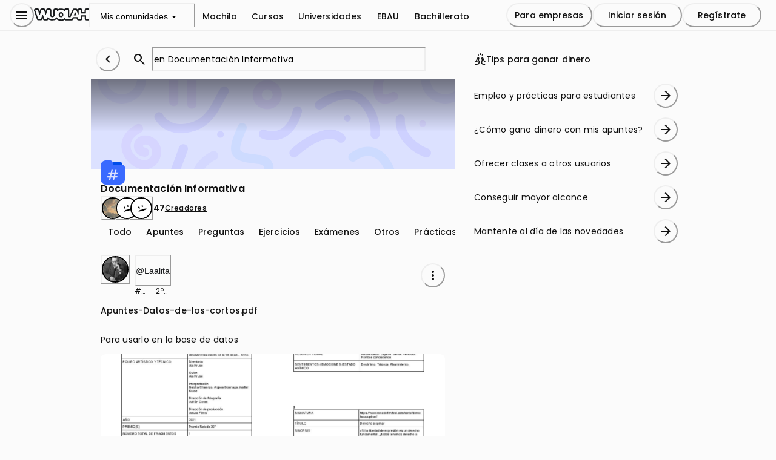

--- FILE ---
content_type: text/html; charset=utf-8
request_url: https://wuolah.com/apuntes/documentacion-informativa
body_size: 54924
content:
<!DOCTYPE html><html><head><meta charSet="utf-8"/><title>Apuntes de Documentación Informativa</title><meta name="viewport" content="width=device-width, initial-scale=1, minimum-scale=1"/><script id="froged-script">
        window.frogedSettings = { appId: "i8hlzv" };
        (function(){var a=document,b=window;if("function"!=typeof Froged){Froged=function(a,b,c){Froged.c(a,b,c)},Froged.q=[],Froged.c=function(a,b,c){Froged.q.push([a,b,c])},fg_data={hooks:{}};var c=function(){var b=a.createElement("script");b.type="text/javascript",b.async=!0,b.src="https://i8hlzv.sdk.froged.com";var c=a.getElementsByTagName("script")[0];c.parentNode.insertBefore(b,c)};"complete"===a.readyState?c():window.attachEvent?b.attachEvent("onload",c):b.addEventListener("load",c,!1)}})()
      </script><meta seo-metadata-tag="true" name="description" content="Apuntes y exámenes de Documentación Informativa"/><meta seo-metadata-tag="true" property="og:title" content="Apuntes de Documentación Informativa"/><meta seo-metadata-tag="true" property="og:description" content="Apuntes y exámenes de Documentación Informativa"/><meta seo-metadata-tag="true" property="og:url" content="https://wuolah.com/apuntes/documentacion-informativa"/><meta seo-metadata-tag="true" property="og:site_name" content="Wuolah"/><meta seo-metadata-tag="true" property="og:image" content="https://cdn.wuolahservices.com/api/thumbnail/document/9833648/thumbnail.png"/><meta seo-metadata-tag="true" property="og:image:width" content="264"/><meta seo-metadata-tag="true" property="og:image:height" content="264"/><meta seo-metadata-tag="true" property="og:image:secure_url" content="https://cdn.wuolahservices.com/assets/wuolah/seo_wuolah.png"/><meta seo-metadata-tag="true" name="twitter:handle" content="@wuolah"/><meta seo-metadata-tag="true" name="twitter:site" content="@wuolah"/><meta seo-metadata-tag="true" name="twitter:cardType" content="summary_large_image"/><meta seo-metadata-tag="true" name="twitter:title" content="Apuntes de Documentación Informativa"/><meta seo-metadata-tag="true" name="twitter:description" content="Apuntes y exámenes de Documentación Informativa"/><meta seo-metadata-tag="true" name="twitter:image" content="https://cdn.wuolahservices.com/api/thumbnail/document/9833648/thumbnail.png"/><meta seo-metadata-tag="true" name="robots" content="index,follow"/><meta seo-metadata-tag="true" name="googlebot" content="index,follow"/><meta seo-metadata-tag="true" name="msapplication-TileColor" content="#fff"/><meta seo-metadata-tag="true" name="theme-color" content="#ffffff"/><link seo-metadata-tag="true" rel="canonical" href="https://wuolah.com/apuntes/documentacion-informativa"/><link seo-metadata-tag="true" rel="apple-touch-icon" sizes="180x180" href="/apple-touch-icon.png"/><link seo-metadata-tag="true" rel="icon" type="image/png" sizes="32x32" href="/favicon-32x32.png"/><link seo-metadata-tag="true" rel="icon" type="image/png" sizes="16x16" href="/favicon-16x16.png"/><link seo-metadata-tag="true" rel="manifest" href="/site.webmanifest"/><link seo-metadata-tag="true" rel="mask-icon" href="/safari-pinned-tab.svg" color="#111"/><meta name="next-head-count" content="29"/><script id="gam-consent-script" src="https://fundingchoicesmessages.google.com/i/pub-3341032869739797?ers=3" async=""></script><link rel="preconnect" href="https://fonts.googleapis.com"/><link rel="preconnect" href="https://fonts.gstatic.com" crossorigin="anonymous"/><link rel="preconnect" href="https://fonts.gstatic.com" crossorigin /><link rel="preload" href="/_next/static/media/eafabf029ad39a43-s.p.woff2" as="font" type="font/woff2" crossorigin="anonymous" data-next-font="size-adjust"/><link rel="preload" href="/_next/static/media/8888a3826f4a3af4-s.p.woff2" as="font" type="font/woff2" crossorigin="anonymous" data-next-font="size-adjust"/><link rel="preload" href="/_next/static/media/0484562807a97172-s.p.woff2" as="font" type="font/woff2" crossorigin="anonymous" data-next-font="size-adjust"/><link rel="preload" href="/_next/static/media/b957ea75a84b6ea7-s.p.woff2" as="font" type="font/woff2" crossorigin="anonymous" data-next-font="size-adjust"/><link rel="preload" href="/_next/static/media/dc1a31dd116e0329-s.p.woff2" as="font" type="font/woff2" crossorigin="anonymous" data-next-font="size-adjust"/><link rel="preload" href="/_next/static/media/fb751edd4b3a9ca4-s.p.woff2" as="font" type="font/woff2" crossorigin="anonymous" data-next-font="size-adjust"/><link rel="preload" href="/_next/static/media/41e7ce1ad66c1045-s.p.woff2" as="font" type="font/woff2" crossorigin="anonymous" data-next-font="size-adjust"/><link rel="preload" href="/_next/static/css/77a86e13e8f44ab3.css" as="style"/><link rel="stylesheet" href="/_next/static/css/77a86e13e8f44ab3.css" data-n-g=""/><link rel="preload" href="/_next/static/css/7ddaf25c2719379b.css" as="style"/><link rel="stylesheet" href="/_next/static/css/7ddaf25c2719379b.css" data-n-p=""/><link rel="preload" href="/_next/static/css/8b89c8665e98ee9a.css" as="style"/><link rel="stylesheet" href="/_next/static/css/8b89c8665e98ee9a.css" data-n-p=""/><link rel="preload" href="/_next/static/css/5fb7c8b0a458aa7f.css" as="style"/><link rel="stylesheet" href="/_next/static/css/5fb7c8b0a458aa7f.css" data-n-p=""/><link rel="preload" href="/_next/static/css/68078d0d1658d76a.css" as="style"/><link rel="stylesheet" href="/_next/static/css/68078d0d1658d76a.css" data-n-p=""/><link rel="preload" href="/_next/static/css/b893c5a9afaad2f6.css" as="style"/><link rel="stylesheet" href="/_next/static/css/b893c5a9afaad2f6.css" data-n-p=""/><link rel="preload" href="/_next/static/css/de647cd032d22e18.css" as="style"/><link rel="stylesheet" href="/_next/static/css/de647cd032d22e18.css" data-n-p=""/><link rel="preload" href="/_next/static/css/2aa99b1bab64bb9d.css" as="style"/><link rel="stylesheet" href="/_next/static/css/2aa99b1bab64bb9d.css" data-n-p=""/><link rel="preload" href="/_next/static/css/884802968bfda23e.css" as="style"/><link rel="stylesheet" href="/_next/static/css/884802968bfda23e.css" data-n-p=""/><link rel="preload" href="/_next/static/css/836e22478ac90866.css" as="style"/><link rel="stylesheet" href="/_next/static/css/836e22478ac90866.css" data-n-p=""/><link rel="preload" href="/_next/static/css/691bbe635f81d043.css" as="style"/><link rel="stylesheet" href="/_next/static/css/691bbe635f81d043.css" data-n-p=""/><link rel="preload" href="/_next/static/css/50efa6f4974131b7.css" as="style"/><link rel="stylesheet" href="/_next/static/css/50efa6f4974131b7.css" data-n-p=""/><link rel="preload" href="/_next/static/css/4012ee2a0820518c.css" as="style"/><link rel="stylesheet" href="/_next/static/css/4012ee2a0820518c.css" data-n-p=""/><link rel="preload" href="/_next/static/css/d706ea2178fb9d4b.css" as="style"/><link rel="stylesheet" href="/_next/static/css/d706ea2178fb9d4b.css" data-n-p=""/><link rel="preload" href="/_next/static/css/dd476592c3140e33.css" as="style"/><link rel="stylesheet" href="/_next/static/css/dd476592c3140e33.css" data-n-p=""/><link rel="preload" href="/_next/static/css/4614a43fa609950e.css" as="style"/><link rel="stylesheet" href="/_next/static/css/4614a43fa609950e.css" data-n-p=""/><noscript data-n-css=""></noscript><script defer="" nomodule="" src="/_next/static/chunks/polyfills-42372ed130431b0a.js"></script><script src="/_next/static/chunks/webpack-363be97374ba4968.js" defer=""></script><script src="/_next/static/chunks/framework-909386da93a5aefa.js" defer=""></script><script src="/_next/static/chunks/main-a08a130ab7b6c5f1.js" defer=""></script><script src="/_next/static/chunks/pages/_app-a62776bf937d7f4b.js" defer=""></script><script src="/_next/static/chunks/80ecdbd0-798ab22338737995.js" defer=""></script><script src="/_next/static/chunks/065a3ddb-909930ccc5ee8fea.js" defer=""></script><script src="/_next/static/chunks/59966-b50a208ae8f18050.js" defer=""></script><script src="/_next/static/chunks/63955-42a1df60d8bc4e6b.js" defer=""></script><script src="/_next/static/chunks/3016-75f38dc8d8226fab.js" defer=""></script><script src="/_next/static/chunks/88097-70f491407738f7a3.js" defer=""></script><script src="/_next/static/chunks/84061-4d4f39b3699344e1.js" defer=""></script><script src="/_next/static/chunks/54211-c810778309674cbb.js" defer=""></script><script src="/_next/static/chunks/25444-b693e94a6327b171.js" defer=""></script><script src="/_next/static/chunks/54901-a853c3a866b749bb.js" defer=""></script><script src="/_next/static/chunks/23059-c144ba62b7ac3d78.js" defer=""></script><script src="/_next/static/chunks/6776-11c2b62bacab894f.js" defer=""></script><script src="/_next/static/chunks/14662-bf7b5a8113c9b284.js" defer=""></script><script src="/_next/static/chunks/98776-27dcb8a5f1c4b744.js" defer=""></script><script src="/_next/static/chunks/10963-8953fc3281c292ce.js" defer=""></script><script src="/_next/static/chunks/92315-0b4a3905a39bbbb8.js" defer=""></script><script src="/_next/static/chunks/51838-64c988a9931f42bf.js" defer=""></script><script src="/_next/static/chunks/10319-b77579bcdf0d089f.js" defer=""></script><script src="/_next/static/chunks/31875-8c1bc45ba0cbce97.js" defer=""></script><script src="/_next/static/chunks/45682-93159d8a5942c229.js" defer=""></script><script src="/_next/static/chunks/3675-bbdcc34dbecb6d85.js" defer=""></script><script src="/_next/static/chunks/44631-2c8c9fc5f1f90379.js" defer=""></script><script src="/_next/static/chunks/pages/apuntes/%5BsubjectSlug%5D-3cb21bce5b0ad0e4.js" defer=""></script><script src="/_next/static/ETCG9m2cVklfmHvQMePON/_buildManifest.js" defer=""></script><script src="/_next/static/ETCG9m2cVklfmHvQMePON/_ssgManifest.js" defer=""></script><style id="__jsx-4022441342">:root{--wuolah-font-poppins:'__Poppins_6bee3b', '__Poppins_Fallback_6bee3b';--wuolah-font-roboto-condensed:'__Roboto_Condensed_7d980e', '__Roboto_Condensed_Fallback_7d980e';--wuolah-font-azeret-monospace:'__Azeret_Mono_c9dd7d', '__Azeret_Mono_Fallback_c9dd7d';--wuolah-font-gloria-hallelujah:'__Gloria_Hallelujah_ddc990', '__Gloria_Hallelujah_Fallback_ddc990'}</style><style data-href="https://fonts.googleapis.com/css2?family=Google+Sans+Flex:opsz,wght@6..144,1..1000&display=swap">@font-face{font-family:'Google Sans Flex';font-style:normal;font-weight:100;font-stretch:normal;font-display:swap;src:url(https://fonts.gstatic.com/l/font?kit=t5sJIQcYNIWbFgDgAAzZ34auoVyXkJCOvp3SFWJbN5hF8Ju1x6sKCyp0l9sI40swNJwInycYAJzz0j7lJ4qFQOJBOjLvDSndo0SKMpKSTzwliVdHAy4bxTDHg_ugnAakp8uaycg&skey=c16d8d2b079f82df&v=v16) format('woff')}@font-face{font-family:'Google Sans Flex';font-style:normal;font-weight:100;font-stretch:normal;font-display:swap;src:url(https://fonts.gstatic.com/l/font?kit=t5sJIQcYNIWbFgDgAAzZ34auoVyXkJCOvp3SFWJbN5hF8Ju1x6sKCyp0l9sI40swNJwInycYAJzz0h7lJ4qFQOJBOjLvDSndo0SKMpKSTzwliVdHAy4bxTDHg_ugnAakp8uaycg&skey=c16d8d2b079f82df&v=v16) format('woff')}@font-face{font-family:'Google Sans Flex';font-style:normal;font-weight:100;font-stretch:normal;font-display:swap;src:url(https://fonts.gstatic.com/l/font?kit=t5sJIQcYNIWbFgDgAAzZ34auoVyXkJCOvp3SFWJbN5hF8Ju1x6sKCyp0l9sI40swNJwInycYAJzz0v7kJ4qFQOJBOjLvDSndo0SKMpKSTzwliVdHAy4bxTDHg_ugnAakp8uaycg&skey=c16d8d2b079f82df&v=v16) format('woff')}@font-face{font-family:'Google Sans Flex';font-style:normal;font-weight:100;font-stretch:normal;font-display:swap;src:url(https://fonts.gstatic.com/l/font?kit=t5sJIQcYNIWbFgDgAAzZ34auoVyXkJCOvp3SFWJbN5hF8Ju1x6sKCyp0l9sI40swNJwInycYAJzz0u7kJ4qFQOJBOjLvDSndo0SKMpKSTzwliVdHAy4bxTDHg_ugnAakp8uaycg&skey=c16d8d2b079f82df&v=v16) format('woff')}@font-face{font-family:'Google Sans Flex';font-style:normal;font-weight:100;font-stretch:normal;font-display:swap;src:url(https://fonts.gstatic.com/l/font?kit=t5sJIQcYNIWbFgDgAAzZ34auoVyXkJCOvp3SFWJbN5hF8Ju1x6sKCyp0l9sI40swNJwInycYAJzz0t7kJ4qFQOJBOjLvDSndo0SKMpKSTzwliVdHAy4bxTDHg_ugnAakp8uaycg&skey=c16d8d2b079f82df&v=v16) format('woff')}@font-face{font-family:'Google Sans Flex';font-style:normal;font-weight:100;font-stretch:normal;font-display:swap;src:url(https://fonts.gstatic.com/l/font?kit=t5sJIQcYNIWbFgDgAAzZ34auoVyXkJCOvp3SFWJbN5hF8Ju1x6sKCyp0l9sI40swNJwInycYAJzz0s7kJ4qFQOJBOjLvDSndo0SKMpKSTzwliVdHAy4bxTDHg_ugnAakp8uaycg&skey=c16d8d2b079f82df&v=v16) format('woff')}@font-face{font-family:'Google Sans Flex';font-style:normal;font-weight:100;font-stretch:normal;font-display:swap;src:url(https://fonts.gstatic.com/l/font?kit=t5sJIQcYNIWbFgDgAAzZ34auoVyXkJCOvp3SFWJbN5hF8Ju1x6sKCyp0l9sI40swNJwInycYAJzz0r7kJ4qFQOJBOjLvDSndo0SKMpKSTzwliVdHAy4bxTDHg_ugnAakp8uaycg&skey=c16d8d2b079f82df&v=v16) format('woff')}@font-face{font-family:'Google Sans Flex';font-style:normal;font-weight:100;font-stretch:normal;font-display:swap;src:url(https://fonts.gstatic.com/l/font?kit=t5sJIQcYNIWbFgDgAAzZ34auoVyXkJCOvp3SFWJbN5hF8Ju1x6sKCyp0l9sI40swNJwInycYAJzz0p7kJ4qFQOJBOjLvDSndo0SKMpKSTzwliVdHAy4bxTDHg_ugnAakp8uaycg&skey=c16d8d2b079f82df&v=v16) format('woff')}@font-face{font-family:'Google Sans Flex';font-style:normal;font-weight:100;font-stretch:normal;font-display:swap;src:url(https://fonts.gstatic.com/l/font?kit=t5sJIQcYNIWbFgDgAAzZ34auoVyXkJCOvp3SFWJbN5hF8Ju1x6sKCyp0l9sI40swNJwInycYAJzz0n7kJ4qFQOJBOjLvDSndo0SKMpKSTzwliVdHAy4bxTDHg_ugnAakp8uaycg&skey=c16d8d2b079f82df&v=v16) format('woff')}@font-face{font-family:'Google Sans Flex';font-style:normal;font-weight:100;font-stretch:normal;font-display:swap;src:url(https://fonts.gstatic.com/l/font?kit=t5sJIQcYNIWbFgDgAAzZ34auoVyXkJCOvp3SFWJbN5hF8Ju1x6sKCyp0l9sI40swNJwInycYAJzz0nbkJ4qFQOJBOjLvDSndo0SKMpKSTzwliVdHAy4bxTDHg_ugnAakp8uaycg&skey=c16d8d2b079f82df&v=v16) format('woff')}@font-face{font-family:'Google Sans Flex';font-style:normal;font-weight:100;font-stretch:normal;font-display:swap;src:url(https://fonts.gstatic.com/l/font?kit=t5sJIQcYNIWbFgDgAAzZ34auoVyXkJCOvp3SFWJbN5hF8Ju1x6sKCyp0l9sI40swNJwInycYAJzz0m7kJ4qFQOJBOjLvDSndo0SKMpKSTzwliVdHAy4bxTDHg_ugnAakp8uaycg&skey=c16d8d2b079f82df&v=v16) format('woff')}@font-face{font-family:'Google Sans Flex';font-style:normal;font-weight:100;font-stretch:normal;font-display:swap;src:url(https://fonts.gstatic.com/l/font?kit=t5sJIQcYNIWbFgDgAAzZ34auoVyXkJCOvp3SFWJbN5hF8Ju1x6sKCyp0l9sI40swNJwInycYAJzz0l7kJ4qFQOJBOjLvDSndo0SKMpKSTzwliVdHAy4bxTDHg_ugnAakp8uaycg&skey=c16d8d2b079f82df&v=v16) format('woff')}@font-face{font-family:'Google Sans Flex';font-style:normal;font-weight:100;font-stretch:normal;font-display:swap;src:url(https://fonts.gstatic.com/l/font?kit=t5sJIQcYNIWbFgDgAAzZ34auoVyXkJCOvp3SFWJbN5hF8Ju1x6sKCyp0l9sI40swNJwInycYAJzz0j7kJ4qFQOJBOjLvDSndo0SKMpKSTzwliVdHAy4bxTDHg_ugnAakp8uaycg&skey=c16d8d2b079f82df&v=v16) format('woff')}@font-face{font-family:'Google Sans Flex';font-style:normal;font-weight:100;font-stretch:normal;font-display:swap;src:url(https://fonts.gstatic.com/l/font?kit=t5sJIQcYNIWbFgDgAAzZ34auoVyXkJCOvp3SFWJbN5hF8Ju1x6sKCyp0l9sI40swNJwInycYAJzz0h7kJ4qFQOJBOjLvDSndo0SKMpKSTzwliVdHAy4bxTDHg_ugnAakp8uaycg&skey=c16d8d2b079f82df&v=v16) format('woff')}@font-face{font-family:'Google Sans Flex';font-style:normal;font-weight:100;font-stretch:normal;font-display:swap;src:url(https://fonts.gstatic.com/l/font?kit=t5sJIQcYNIWbFgDgAAzZ34auoVyXkJCOvp3SFWJbN5hF8Ju1x6sKCyp0l9sI40swNJwInycYAJzz0u7nJ4qFQOJBOjLvDSndo0SKMpKSTzwliVdHAy4bxTDHg_ugnAakp8uaycg&skey=c16d8d2b079f82df&v=v16) format('woff')}@font-face{font-family:'Google Sans Flex';font-style:normal;font-weight:100;font-stretch:normal;font-display:swap;src:url(https://fonts.gstatic.com/l/font?kit=t5sJIQcYNIWbFgDgAAzZ34auoVyXkJCOvp3SFWJbN5hF8Ju1x6sKCyp0l9sI40swNJwInycYAJzz0r7nJ4qFQOJBOjLvDSndo0SKMpKSTzwliVdHAy4bxTDHg_ugnAakp8uaycg&skey=c16d8d2b079f82df&v=v16) format('woff')}@font-face{font-family:'Google Sans Flex';font-style:normal;font-weight:100;font-stretch:normal;font-display:swap;src:url(https://fonts.gstatic.com/l/font?kit=t5sJIQcYNIWbFgDgAAzZ34auoVyXkJCOvp3SFWJbN5hF8Ju1x6sKCyp0l9sI40swNJwInycYAJzz0o7nJ4qFQOJBOjLvDSndo0SKMpKSTzwliVdHAy4bxTDHg_ugnAakp8uaycg&skey=c16d8d2b079f82df&v=v16) format('woff')}@font-face{font-family:'Google Sans Flex';font-style:normal;font-weight:100;font-stretch:normal;font-display:swap;src:url(https://fonts.gstatic.com/l/font?kit=t5sJIQcYNIWbFgDgAAzZ34auoVyXkJCOvp3SFWJbN5hF8Ju1x6sKCyp0l9sI40swNJwInycYAJzz0m7nJ4qFQOJBOjLvDSndo0SKMpKSTzwliVdHAy4bxTDHg_ugnAakp8uaycg&skey=c16d8d2b079f82df&v=v16) format('woff')}@font-face{font-family:'Google Sans Flex';font-style:normal;font-weight:100;font-stretch:normal;font-display:swap;src:url(https://fonts.gstatic.com/l/font?kit=t5sJIQcYNIWbFgDgAAzZ34auoVyXkJCOvp3SFWJbN5hF8Ju1x6sKCyp0l9sI40swNJwInycYAJzz0j7nJ4qFQOJBOjLvDSndo0SKMpKSTzwliVdHAy4bxTDHg_ugnAakp8uaycg&skey=c16d8d2b079f82df&v=v16) format('woff')}@font-face{font-family:'Google Sans Flex';font-style:normal;font-weight:100;font-stretch:normal;font-display:swap;src:url(https://fonts.gstatic.com/l/font?kit=t5sJIQcYNIWbFgDgAAzZ34auoVyXkJCOvp3SFWJbN5hF8Ju1x6sKCyp0l9sI40swNJwInycYAJzz0g7nJ4qFQOJBOjLvDSndo0SKMpKSTzwliVdHAy4bxTDHg_ugnAakp8uaycg&skey=c16d8d2b079f82df&v=v16) format('woff')}@font-face{font-family:'Google Sans Flex';font-style:normal;font-weight:100;font-stretch:normal;font-display:swap;src:url(https://fonts.gstatic.com/l/font?kit=t5sJIQcYNIWbFgDgAAzZ34auoVyXkJCOvp3SFWJbN5hF8Ju1x6sKCyp0l9sI40swNJwInycYAJzz0u7mJ4qFQOJBOjLvDSndo0SKMpKSTzwliVdHAy4bxTDHg_ugnAakp8uaycg&skey=c16d8d2b079f82df&v=v16) format('woff')}@font-face{font-family:'Google Sans Flex';font-style:normal;font-weight:200;font-stretch:normal;font-display:swap;src:url(https://fonts.gstatic.com/l/font?kit=t5sJIQcYNIWbFgDgAAzZ34auoVyXkJCOvp3SFWJbN5hF8Ju1x6sKCyp0l9sI40swNJwInycYAJzz0j7lJ4qFQOJBOjLvDSndo0SKMpKSTzwliVdHAy4bxTDHg_ugnAakp0ubycg&skey=c16d8d2b079f82df&v=v16) format('woff')}@font-face{font-family:'Google Sans Flex';font-style:normal;font-weight:200;font-stretch:normal;font-display:swap;src:url(https://fonts.gstatic.com/l/font?kit=t5sJIQcYNIWbFgDgAAzZ34auoVyXkJCOvp3SFWJbN5hF8Ju1x6sKCyp0l9sI40swNJwInycYAJzz0h7lJ4qFQOJBOjLvDSndo0SKMpKSTzwliVdHAy4bxTDHg_ugnAakp0ubycg&skey=c16d8d2b079f82df&v=v16) format('woff')}@font-face{font-family:'Google Sans Flex';font-style:normal;font-weight:200;font-stretch:normal;font-display:swap;src:url(https://fonts.gstatic.com/l/font?kit=t5sJIQcYNIWbFgDgAAzZ34auoVyXkJCOvp3SFWJbN5hF8Ju1x6sKCyp0l9sI40swNJwInycYAJzz0v7kJ4qFQOJBOjLvDSndo0SKMpKSTzwliVdHAy4bxTDHg_ugnAakp0ubycg&skey=c16d8d2b079f82df&v=v16) format('woff')}@font-face{font-family:'Google Sans Flex';font-style:normal;font-weight:200;font-stretch:normal;font-display:swap;src:url(https://fonts.gstatic.com/l/font?kit=t5sJIQcYNIWbFgDgAAzZ34auoVyXkJCOvp3SFWJbN5hF8Ju1x6sKCyp0l9sI40swNJwInycYAJzz0u7kJ4qFQOJBOjLvDSndo0SKMpKSTzwliVdHAy4bxTDHg_ugnAakp0ubycg&skey=c16d8d2b079f82df&v=v16) format('woff')}@font-face{font-family:'Google Sans Flex';font-style:normal;font-weight:200;font-stretch:normal;font-display:swap;src:url(https://fonts.gstatic.com/l/font?kit=t5sJIQcYNIWbFgDgAAzZ34auoVyXkJCOvp3SFWJbN5hF8Ju1x6sKCyp0l9sI40swNJwInycYAJzz0t7kJ4qFQOJBOjLvDSndo0SKMpKSTzwliVdHAy4bxTDHg_ugnAakp0ubycg&skey=c16d8d2b079f82df&v=v16) format('woff')}@font-face{font-family:'Google Sans Flex';font-style:normal;font-weight:200;font-stretch:normal;font-display:swap;src:url(https://fonts.gstatic.com/l/font?kit=t5sJIQcYNIWbFgDgAAzZ34auoVyXkJCOvp3SFWJbN5hF8Ju1x6sKCyp0l9sI40swNJwInycYAJzz0s7kJ4qFQOJBOjLvDSndo0SKMpKSTzwliVdHAy4bxTDHg_ugnAakp0ubycg&skey=c16d8d2b079f82df&v=v16) format('woff')}@font-face{font-family:'Google Sans Flex';font-style:normal;font-weight:200;font-stretch:normal;font-display:swap;src:url(https://fonts.gstatic.com/l/font?kit=t5sJIQcYNIWbFgDgAAzZ34auoVyXkJCOvp3SFWJbN5hF8Ju1x6sKCyp0l9sI40swNJwInycYAJzz0r7kJ4qFQOJBOjLvDSndo0SKMpKSTzwliVdHAy4bxTDHg_ugnAakp0ubycg&skey=c16d8d2b079f82df&v=v16) format('woff')}@font-face{font-family:'Google Sans Flex';font-style:normal;font-weight:200;font-stretch:normal;font-display:swap;src:url(https://fonts.gstatic.com/l/font?kit=t5sJIQcYNIWbFgDgAAzZ34auoVyXkJCOvp3SFWJbN5hF8Ju1x6sKCyp0l9sI40swNJwInycYAJzz0p7kJ4qFQOJBOjLvDSndo0SKMpKSTzwliVdHAy4bxTDHg_ugnAakp0ubycg&skey=c16d8d2b079f82df&v=v16) format('woff')}@font-face{font-family:'Google Sans Flex';font-style:normal;font-weight:200;font-stretch:normal;font-display:swap;src:url(https://fonts.gstatic.com/l/font?kit=t5sJIQcYNIWbFgDgAAzZ34auoVyXkJCOvp3SFWJbN5hF8Ju1x6sKCyp0l9sI40swNJwInycYAJzz0n7kJ4qFQOJBOjLvDSndo0SKMpKSTzwliVdHAy4bxTDHg_ugnAakp0ubycg&skey=c16d8d2b079f82df&v=v16) format('woff')}@font-face{font-family:'Google Sans Flex';font-style:normal;font-weight:200;font-stretch:normal;font-display:swap;src:url(https://fonts.gstatic.com/l/font?kit=t5sJIQcYNIWbFgDgAAzZ34auoVyXkJCOvp3SFWJbN5hF8Ju1x6sKCyp0l9sI40swNJwInycYAJzz0nbkJ4qFQOJBOjLvDSndo0SKMpKSTzwliVdHAy4bxTDHg_ugnAakp0ubycg&skey=c16d8d2b079f82df&v=v16) format('woff')}@font-face{font-family:'Google Sans Flex';font-style:normal;font-weight:200;font-stretch:normal;font-display:swap;src:url(https://fonts.gstatic.com/l/font?kit=t5sJIQcYNIWbFgDgAAzZ34auoVyXkJCOvp3SFWJbN5hF8Ju1x6sKCyp0l9sI40swNJwInycYAJzz0m7kJ4qFQOJBOjLvDSndo0SKMpKSTzwliVdHAy4bxTDHg_ugnAakp0ubycg&skey=c16d8d2b079f82df&v=v16) format('woff')}@font-face{font-family:'Google Sans Flex';font-style:normal;font-weight:200;font-stretch:normal;font-display:swap;src:url(https://fonts.gstatic.com/l/font?kit=t5sJIQcYNIWbFgDgAAzZ34auoVyXkJCOvp3SFWJbN5hF8Ju1x6sKCyp0l9sI40swNJwInycYAJzz0l7kJ4qFQOJBOjLvDSndo0SKMpKSTzwliVdHAy4bxTDHg_ugnAakp0ubycg&skey=c16d8d2b079f82df&v=v16) format('woff')}@font-face{font-family:'Google Sans Flex';font-style:normal;font-weight:200;font-stretch:normal;font-display:swap;src:url(https://fonts.gstatic.com/l/font?kit=t5sJIQcYNIWbFgDgAAzZ34auoVyXkJCOvp3SFWJbN5hF8Ju1x6sKCyp0l9sI40swNJwInycYAJzz0j7kJ4qFQOJBOjLvDSndo0SKMpKSTzwliVdHAy4bxTDHg_ugnAakp0ubycg&skey=c16d8d2b079f82df&v=v16) format('woff')}@font-face{font-family:'Google Sans Flex';font-style:normal;font-weight:200;font-stretch:normal;font-display:swap;src:url(https://fonts.gstatic.com/l/font?kit=t5sJIQcYNIWbFgDgAAzZ34auoVyXkJCOvp3SFWJbN5hF8Ju1x6sKCyp0l9sI40swNJwInycYAJzz0h7kJ4qFQOJBOjLvDSndo0SKMpKSTzwliVdHAy4bxTDHg_ugnAakp0ubycg&skey=c16d8d2b079f82df&v=v16) format('woff')}@font-face{font-family:'Google Sans Flex';font-style:normal;font-weight:200;font-stretch:normal;font-display:swap;src:url(https://fonts.gstatic.com/l/font?kit=t5sJIQcYNIWbFgDgAAzZ34auoVyXkJCOvp3SFWJbN5hF8Ju1x6sKCyp0l9sI40swNJwInycYAJzz0u7nJ4qFQOJBOjLvDSndo0SKMpKSTzwliVdHAy4bxTDHg_ugnAakp0ubycg&skey=c16d8d2b079f82df&v=v16) format('woff')}@font-face{font-family:'Google Sans Flex';font-style:normal;font-weight:200;font-stretch:normal;font-display:swap;src:url(https://fonts.gstatic.com/l/font?kit=t5sJIQcYNIWbFgDgAAzZ34auoVyXkJCOvp3SFWJbN5hF8Ju1x6sKCyp0l9sI40swNJwInycYAJzz0r7nJ4qFQOJBOjLvDSndo0SKMpKSTzwliVdHAy4bxTDHg_ugnAakp0ubycg&skey=c16d8d2b079f82df&v=v16) format('woff')}@font-face{font-family:'Google Sans Flex';font-style:normal;font-weight:200;font-stretch:normal;font-display:swap;src:url(https://fonts.gstatic.com/l/font?kit=t5sJIQcYNIWbFgDgAAzZ34auoVyXkJCOvp3SFWJbN5hF8Ju1x6sKCyp0l9sI40swNJwInycYAJzz0o7nJ4qFQOJBOjLvDSndo0SKMpKSTzwliVdHAy4bxTDHg_ugnAakp0ubycg&skey=c16d8d2b079f82df&v=v16) format('woff')}@font-face{font-family:'Google Sans Flex';font-style:normal;font-weight:200;font-stretch:normal;font-display:swap;src:url(https://fonts.gstatic.com/l/font?kit=t5sJIQcYNIWbFgDgAAzZ34auoVyXkJCOvp3SFWJbN5hF8Ju1x6sKCyp0l9sI40swNJwInycYAJzz0m7nJ4qFQOJBOjLvDSndo0SKMpKSTzwliVdHAy4bxTDHg_ugnAakp0ubycg&skey=c16d8d2b079f82df&v=v16) format('woff')}@font-face{font-family:'Google Sans Flex';font-style:normal;font-weight:200;font-stretch:normal;font-display:swap;src:url(https://fonts.gstatic.com/l/font?kit=t5sJIQcYNIWbFgDgAAzZ34auoVyXkJCOvp3SFWJbN5hF8Ju1x6sKCyp0l9sI40swNJwInycYAJzz0j7nJ4qFQOJBOjLvDSndo0SKMpKSTzwliVdHAy4bxTDHg_ugnAakp0ubycg&skey=c16d8d2b079f82df&v=v16) format('woff')}@font-face{font-family:'Google Sans Flex';font-style:normal;font-weight:200;font-stretch:normal;font-display:swap;src:url(https://fonts.gstatic.com/l/font?kit=t5sJIQcYNIWbFgDgAAzZ34auoVyXkJCOvp3SFWJbN5hF8Ju1x6sKCyp0l9sI40swNJwInycYAJzz0g7nJ4qFQOJBOjLvDSndo0SKMpKSTzwliVdHAy4bxTDHg_ugnAakp0ubycg&skey=c16d8d2b079f82df&v=v16) format('woff')}@font-face{font-family:'Google Sans Flex';font-style:normal;font-weight:200;font-stretch:normal;font-display:swap;src:url(https://fonts.gstatic.com/l/font?kit=t5sJIQcYNIWbFgDgAAzZ34auoVyXkJCOvp3SFWJbN5hF8Ju1x6sKCyp0l9sI40swNJwInycYAJzz0u7mJ4qFQOJBOjLvDSndo0SKMpKSTzwliVdHAy4bxTDHg_ugnAakp0ubycg&skey=c16d8d2b079f82df&v=v16) format('woff')}@font-face{font-family:'Google Sans Flex';font-style:normal;font-weight:300;font-stretch:normal;font-display:swap;src:url(https://fonts.gstatic.com/l/font?kit=t5sJIQcYNIWbFgDgAAzZ34auoVyXkJCOvp3SFWJbN5hF8Ju1x6sKCyp0l9sI40swNJwInycYAJzz0j7lJ4qFQOJBOjLvDSndo0SKMpKSTzwliVdHAy4bxTDHg_ugnAakp5Wbycg&skey=c16d8d2b079f82df&v=v16) format('woff')}@font-face{font-family:'Google Sans Flex';font-style:normal;font-weight:300;font-stretch:normal;font-display:swap;src:url(https://fonts.gstatic.com/l/font?kit=t5sJIQcYNIWbFgDgAAzZ34auoVyXkJCOvp3SFWJbN5hF8Ju1x6sKCyp0l9sI40swNJwInycYAJzz0h7lJ4qFQOJBOjLvDSndo0SKMpKSTzwliVdHAy4bxTDHg_ugnAakp5Wbycg&skey=c16d8d2b079f82df&v=v16) format('woff')}@font-face{font-family:'Google Sans Flex';font-style:normal;font-weight:300;font-stretch:normal;font-display:swap;src:url(https://fonts.gstatic.com/l/font?kit=t5sJIQcYNIWbFgDgAAzZ34auoVyXkJCOvp3SFWJbN5hF8Ju1x6sKCyp0l9sI40swNJwInycYAJzz0v7kJ4qFQOJBOjLvDSndo0SKMpKSTzwliVdHAy4bxTDHg_ugnAakp5Wbycg&skey=c16d8d2b079f82df&v=v16) format('woff')}@font-face{font-family:'Google Sans Flex';font-style:normal;font-weight:300;font-stretch:normal;font-display:swap;src:url(https://fonts.gstatic.com/l/font?kit=t5sJIQcYNIWbFgDgAAzZ34auoVyXkJCOvp3SFWJbN5hF8Ju1x6sKCyp0l9sI40swNJwInycYAJzz0u7kJ4qFQOJBOjLvDSndo0SKMpKSTzwliVdHAy4bxTDHg_ugnAakp5Wbycg&skey=c16d8d2b079f82df&v=v16) format('woff')}@font-face{font-family:'Google Sans Flex';font-style:normal;font-weight:300;font-stretch:normal;font-display:swap;src:url(https://fonts.gstatic.com/l/font?kit=t5sJIQcYNIWbFgDgAAzZ34auoVyXkJCOvp3SFWJbN5hF8Ju1x6sKCyp0l9sI40swNJwInycYAJzz0t7kJ4qFQOJBOjLvDSndo0SKMpKSTzwliVdHAy4bxTDHg_ugnAakp5Wbycg&skey=c16d8d2b079f82df&v=v16) format('woff')}@font-face{font-family:'Google Sans Flex';font-style:normal;font-weight:300;font-stretch:normal;font-display:swap;src:url(https://fonts.gstatic.com/l/font?kit=t5sJIQcYNIWbFgDgAAzZ34auoVyXkJCOvp3SFWJbN5hF8Ju1x6sKCyp0l9sI40swNJwInycYAJzz0s7kJ4qFQOJBOjLvDSndo0SKMpKSTzwliVdHAy4bxTDHg_ugnAakp5Wbycg&skey=c16d8d2b079f82df&v=v16) format('woff')}@font-face{font-family:'Google Sans Flex';font-style:normal;font-weight:300;font-stretch:normal;font-display:swap;src:url(https://fonts.gstatic.com/l/font?kit=t5sJIQcYNIWbFgDgAAzZ34auoVyXkJCOvp3SFWJbN5hF8Ju1x6sKCyp0l9sI40swNJwInycYAJzz0r7kJ4qFQOJBOjLvDSndo0SKMpKSTzwliVdHAy4bxTDHg_ugnAakp5Wbycg&skey=c16d8d2b079f82df&v=v16) format('woff')}@font-face{font-family:'Google Sans Flex';font-style:normal;font-weight:300;font-stretch:normal;font-display:swap;src:url(https://fonts.gstatic.com/l/font?kit=t5sJIQcYNIWbFgDgAAzZ34auoVyXkJCOvp3SFWJbN5hF8Ju1x6sKCyp0l9sI40swNJwInycYAJzz0p7kJ4qFQOJBOjLvDSndo0SKMpKSTzwliVdHAy4bxTDHg_ugnAakp5Wbycg&skey=c16d8d2b079f82df&v=v16) format('woff')}@font-face{font-family:'Google Sans Flex';font-style:normal;font-weight:300;font-stretch:normal;font-display:swap;src:url(https://fonts.gstatic.com/l/font?kit=t5sJIQcYNIWbFgDgAAzZ34auoVyXkJCOvp3SFWJbN5hF8Ju1x6sKCyp0l9sI40swNJwInycYAJzz0n7kJ4qFQOJBOjLvDSndo0SKMpKSTzwliVdHAy4bxTDHg_ugnAakp5Wbycg&skey=c16d8d2b079f82df&v=v16) format('woff')}@font-face{font-family:'Google Sans Flex';font-style:normal;font-weight:300;font-stretch:normal;font-display:swap;src:url(https://fonts.gstatic.com/l/font?kit=t5sJIQcYNIWbFgDgAAzZ34auoVyXkJCOvp3SFWJbN5hF8Ju1x6sKCyp0l9sI40swNJwInycYAJzz0nbkJ4qFQOJBOjLvDSndo0SKMpKSTzwliVdHAy4bxTDHg_ugnAakp5Wbycg&skey=c16d8d2b079f82df&v=v16) format('woff')}@font-face{font-family:'Google Sans Flex';font-style:normal;font-weight:300;font-stretch:normal;font-display:swap;src:url(https://fonts.gstatic.com/l/font?kit=t5sJIQcYNIWbFgDgAAzZ34auoVyXkJCOvp3SFWJbN5hF8Ju1x6sKCyp0l9sI40swNJwInycYAJzz0m7kJ4qFQOJBOjLvDSndo0SKMpKSTzwliVdHAy4bxTDHg_ugnAakp5Wbycg&skey=c16d8d2b079f82df&v=v16) format('woff')}@font-face{font-family:'Google Sans Flex';font-style:normal;font-weight:300;font-stretch:normal;font-display:swap;src:url(https://fonts.gstatic.com/l/font?kit=t5sJIQcYNIWbFgDgAAzZ34auoVyXkJCOvp3SFWJbN5hF8Ju1x6sKCyp0l9sI40swNJwInycYAJzz0l7kJ4qFQOJBOjLvDSndo0SKMpKSTzwliVdHAy4bxTDHg_ugnAakp5Wbycg&skey=c16d8d2b079f82df&v=v16) format('woff')}@font-face{font-family:'Google Sans Flex';font-style:normal;font-weight:300;font-stretch:normal;font-display:swap;src:url(https://fonts.gstatic.com/l/font?kit=t5sJIQcYNIWbFgDgAAzZ34auoVyXkJCOvp3SFWJbN5hF8Ju1x6sKCyp0l9sI40swNJwInycYAJzz0j7kJ4qFQOJBOjLvDSndo0SKMpKSTzwliVdHAy4bxTDHg_ugnAakp5Wbycg&skey=c16d8d2b079f82df&v=v16) format('woff')}@font-face{font-family:'Google Sans Flex';font-style:normal;font-weight:300;font-stretch:normal;font-display:swap;src:url(https://fonts.gstatic.com/l/font?kit=t5sJIQcYNIWbFgDgAAzZ34auoVyXkJCOvp3SFWJbN5hF8Ju1x6sKCyp0l9sI40swNJwInycYAJzz0h7kJ4qFQOJBOjLvDSndo0SKMpKSTzwliVdHAy4bxTDHg_ugnAakp5Wbycg&skey=c16d8d2b079f82df&v=v16) format('woff')}@font-face{font-family:'Google Sans Flex';font-style:normal;font-weight:300;font-stretch:normal;font-display:swap;src:url(https://fonts.gstatic.com/l/font?kit=t5sJIQcYNIWbFgDgAAzZ34auoVyXkJCOvp3SFWJbN5hF8Ju1x6sKCyp0l9sI40swNJwInycYAJzz0u7nJ4qFQOJBOjLvDSndo0SKMpKSTzwliVdHAy4bxTDHg_ugnAakp5Wbycg&skey=c16d8d2b079f82df&v=v16) format('woff')}@font-face{font-family:'Google Sans Flex';font-style:normal;font-weight:300;font-stretch:normal;font-display:swap;src:url(https://fonts.gstatic.com/l/font?kit=t5sJIQcYNIWbFgDgAAzZ34auoVyXkJCOvp3SFWJbN5hF8Ju1x6sKCyp0l9sI40swNJwInycYAJzz0r7nJ4qFQOJBOjLvDSndo0SKMpKSTzwliVdHAy4bxTDHg_ugnAakp5Wbycg&skey=c16d8d2b079f82df&v=v16) format('woff')}@font-face{font-family:'Google Sans Flex';font-style:normal;font-weight:300;font-stretch:normal;font-display:swap;src:url(https://fonts.gstatic.com/l/font?kit=t5sJIQcYNIWbFgDgAAzZ34auoVyXkJCOvp3SFWJbN5hF8Ju1x6sKCyp0l9sI40swNJwInycYAJzz0o7nJ4qFQOJBOjLvDSndo0SKMpKSTzwliVdHAy4bxTDHg_ugnAakp5Wbycg&skey=c16d8d2b079f82df&v=v16) format('woff')}@font-face{font-family:'Google Sans Flex';font-style:normal;font-weight:300;font-stretch:normal;font-display:swap;src:url(https://fonts.gstatic.com/l/font?kit=t5sJIQcYNIWbFgDgAAzZ34auoVyXkJCOvp3SFWJbN5hF8Ju1x6sKCyp0l9sI40swNJwInycYAJzz0m7nJ4qFQOJBOjLvDSndo0SKMpKSTzwliVdHAy4bxTDHg_ugnAakp5Wbycg&skey=c16d8d2b079f82df&v=v16) format('woff')}@font-face{font-family:'Google Sans Flex';font-style:normal;font-weight:300;font-stretch:normal;font-display:swap;src:url(https://fonts.gstatic.com/l/font?kit=t5sJIQcYNIWbFgDgAAzZ34auoVyXkJCOvp3SFWJbN5hF8Ju1x6sKCyp0l9sI40swNJwInycYAJzz0j7nJ4qFQOJBOjLvDSndo0SKMpKSTzwliVdHAy4bxTDHg_ugnAakp5Wbycg&skey=c16d8d2b079f82df&v=v16) format('woff')}@font-face{font-family:'Google Sans Flex';font-style:normal;font-weight:300;font-stretch:normal;font-display:swap;src:url(https://fonts.gstatic.com/l/font?kit=t5sJIQcYNIWbFgDgAAzZ34auoVyXkJCOvp3SFWJbN5hF8Ju1x6sKCyp0l9sI40swNJwInycYAJzz0g7nJ4qFQOJBOjLvDSndo0SKMpKSTzwliVdHAy4bxTDHg_ugnAakp5Wbycg&skey=c16d8d2b079f82df&v=v16) format('woff')}@font-face{font-family:'Google Sans Flex';font-style:normal;font-weight:300;font-stretch:normal;font-display:swap;src:url(https://fonts.gstatic.com/l/font?kit=t5sJIQcYNIWbFgDgAAzZ34auoVyXkJCOvp3SFWJbN5hF8Ju1x6sKCyp0l9sI40swNJwInycYAJzz0u7mJ4qFQOJBOjLvDSndo0SKMpKSTzwliVdHAy4bxTDHg_ugnAakp5Wbycg&skey=c16d8d2b079f82df&v=v16) format('woff')}@font-face{font-family:'Google Sans Flex';font-style:normal;font-weight:400;font-stretch:normal;font-display:swap;src:url(https://fonts.gstatic.com/l/font?kit=t5sJIQcYNIWbFgDgAAzZ34auoVyXkJCOvp3SFWJbN5hF8Ju1x6sKCyp0l9sI40swNJwInycYAJzz0j7lJ4qFQOJBOjLvDSndo0SKMpKSTzwliVdHAy4bxTDHg_ugnAakp8ubycg&skey=c16d8d2b079f82df&v=v16) format('woff')}@font-face{font-family:'Google Sans Flex';font-style:normal;font-weight:400;font-stretch:normal;font-display:swap;src:url(https://fonts.gstatic.com/l/font?kit=t5sJIQcYNIWbFgDgAAzZ34auoVyXkJCOvp3SFWJbN5hF8Ju1x6sKCyp0l9sI40swNJwInycYAJzz0h7lJ4qFQOJBOjLvDSndo0SKMpKSTzwliVdHAy4bxTDHg_ugnAakp8ubycg&skey=c16d8d2b079f82df&v=v16) format('woff')}@font-face{font-family:'Google Sans Flex';font-style:normal;font-weight:400;font-stretch:normal;font-display:swap;src:url(https://fonts.gstatic.com/l/font?kit=t5sJIQcYNIWbFgDgAAzZ34auoVyXkJCOvp3SFWJbN5hF8Ju1x6sKCyp0l9sI40swNJwInycYAJzz0v7kJ4qFQOJBOjLvDSndo0SKMpKSTzwliVdHAy4bxTDHg_ugnAakp8ubycg&skey=c16d8d2b079f82df&v=v16) format('woff')}@font-face{font-family:'Google Sans Flex';font-style:normal;font-weight:400;font-stretch:normal;font-display:swap;src:url(https://fonts.gstatic.com/l/font?kit=t5sJIQcYNIWbFgDgAAzZ34auoVyXkJCOvp3SFWJbN5hF8Ju1x6sKCyp0l9sI40swNJwInycYAJzz0u7kJ4qFQOJBOjLvDSndo0SKMpKSTzwliVdHAy4bxTDHg_ugnAakp8ubycg&skey=c16d8d2b079f82df&v=v16) format('woff')}@font-face{font-family:'Google Sans Flex';font-style:normal;font-weight:400;font-stretch:normal;font-display:swap;src:url(https://fonts.gstatic.com/l/font?kit=t5sJIQcYNIWbFgDgAAzZ34auoVyXkJCOvp3SFWJbN5hF8Ju1x6sKCyp0l9sI40swNJwInycYAJzz0t7kJ4qFQOJBOjLvDSndo0SKMpKSTzwliVdHAy4bxTDHg_ugnAakp8ubycg&skey=c16d8d2b079f82df&v=v16) format('woff')}@font-face{font-family:'Google Sans Flex';font-style:normal;font-weight:400;font-stretch:normal;font-display:swap;src:url(https://fonts.gstatic.com/l/font?kit=t5sJIQcYNIWbFgDgAAzZ34auoVyXkJCOvp3SFWJbN5hF8Ju1x6sKCyp0l9sI40swNJwInycYAJzz0s7kJ4qFQOJBOjLvDSndo0SKMpKSTzwliVdHAy4bxTDHg_ugnAakp8ubycg&skey=c16d8d2b079f82df&v=v16) format('woff')}@font-face{font-family:'Google Sans Flex';font-style:normal;font-weight:400;font-stretch:normal;font-display:swap;src:url(https://fonts.gstatic.com/l/font?kit=t5sJIQcYNIWbFgDgAAzZ34auoVyXkJCOvp3SFWJbN5hF8Ju1x6sKCyp0l9sI40swNJwInycYAJzz0r7kJ4qFQOJBOjLvDSndo0SKMpKSTzwliVdHAy4bxTDHg_ugnAakp8ubycg&skey=c16d8d2b079f82df&v=v16) format('woff')}@font-face{font-family:'Google Sans Flex';font-style:normal;font-weight:400;font-stretch:normal;font-display:swap;src:url(https://fonts.gstatic.com/l/font?kit=t5sJIQcYNIWbFgDgAAzZ34auoVyXkJCOvp3SFWJbN5hF8Ju1x6sKCyp0l9sI40swNJwInycYAJzz0p7kJ4qFQOJBOjLvDSndo0SKMpKSTzwliVdHAy4bxTDHg_ugnAakp8ubycg&skey=c16d8d2b079f82df&v=v16) format('woff')}@font-face{font-family:'Google Sans Flex';font-style:normal;font-weight:400;font-stretch:normal;font-display:swap;src:url(https://fonts.gstatic.com/l/font?kit=t5sJIQcYNIWbFgDgAAzZ34auoVyXkJCOvp3SFWJbN5hF8Ju1x6sKCyp0l9sI40swNJwInycYAJzz0n7kJ4qFQOJBOjLvDSndo0SKMpKSTzwliVdHAy4bxTDHg_ugnAakp8ubycg&skey=c16d8d2b079f82df&v=v16) format('woff')}@font-face{font-family:'Google Sans Flex';font-style:normal;font-weight:400;font-stretch:normal;font-display:swap;src:url(https://fonts.gstatic.com/l/font?kit=t5sJIQcYNIWbFgDgAAzZ34auoVyXkJCOvp3SFWJbN5hF8Ju1x6sKCyp0l9sI40swNJwInycYAJzz0nbkJ4qFQOJBOjLvDSndo0SKMpKSTzwliVdHAy4bxTDHg_ugnAakp8ubycg&skey=c16d8d2b079f82df&v=v16) format('woff')}@font-face{font-family:'Google Sans Flex';font-style:normal;font-weight:400;font-stretch:normal;font-display:swap;src:url(https://fonts.gstatic.com/l/font?kit=t5sJIQcYNIWbFgDgAAzZ34auoVyXkJCOvp3SFWJbN5hF8Ju1x6sKCyp0l9sI40swNJwInycYAJzz0m7kJ4qFQOJBOjLvDSndo0SKMpKSTzwliVdHAy4bxTDHg_ugnAakp8ubycg&skey=c16d8d2b079f82df&v=v16) format('woff')}@font-face{font-family:'Google Sans Flex';font-style:normal;font-weight:400;font-stretch:normal;font-display:swap;src:url(https://fonts.gstatic.com/l/font?kit=t5sJIQcYNIWbFgDgAAzZ34auoVyXkJCOvp3SFWJbN5hF8Ju1x6sKCyp0l9sI40swNJwInycYAJzz0l7kJ4qFQOJBOjLvDSndo0SKMpKSTzwliVdHAy4bxTDHg_ugnAakp8ubycg&skey=c16d8d2b079f82df&v=v16) format('woff')}@font-face{font-family:'Google Sans Flex';font-style:normal;font-weight:400;font-stretch:normal;font-display:swap;src:url(https://fonts.gstatic.com/l/font?kit=t5sJIQcYNIWbFgDgAAzZ34auoVyXkJCOvp3SFWJbN5hF8Ju1x6sKCyp0l9sI40swNJwInycYAJzz0j7kJ4qFQOJBOjLvDSndo0SKMpKSTzwliVdHAy4bxTDHg_ugnAakp8ubycg&skey=c16d8d2b079f82df&v=v16) format('woff')}@font-face{font-family:'Google Sans Flex';font-style:normal;font-weight:400;font-stretch:normal;font-display:swap;src:url(https://fonts.gstatic.com/l/font?kit=t5sJIQcYNIWbFgDgAAzZ34auoVyXkJCOvp3SFWJbN5hF8Ju1x6sKCyp0l9sI40swNJwInycYAJzz0h7kJ4qFQOJBOjLvDSndo0SKMpKSTzwliVdHAy4bxTDHg_ugnAakp8ubycg&skey=c16d8d2b079f82df&v=v16) format('woff')}@font-face{font-family:'Google Sans Flex';font-style:normal;font-weight:400;font-stretch:normal;font-display:swap;src:url(https://fonts.gstatic.com/l/font?kit=t5sJIQcYNIWbFgDgAAzZ34auoVyXkJCOvp3SFWJbN5hF8Ju1x6sKCyp0l9sI40swNJwInycYAJzz0u7nJ4qFQOJBOjLvDSndo0SKMpKSTzwliVdHAy4bxTDHg_ugnAakp8ubycg&skey=c16d8d2b079f82df&v=v16) format('woff')}@font-face{font-family:'Google Sans Flex';font-style:normal;font-weight:400;font-stretch:normal;font-display:swap;src:url(https://fonts.gstatic.com/l/font?kit=t5sJIQcYNIWbFgDgAAzZ34auoVyXkJCOvp3SFWJbN5hF8Ju1x6sKCyp0l9sI40swNJwInycYAJzz0r7nJ4qFQOJBOjLvDSndo0SKMpKSTzwliVdHAy4bxTDHg_ugnAakp8ubycg&skey=c16d8d2b079f82df&v=v16) format('woff')}@font-face{font-family:'Google Sans Flex';font-style:normal;font-weight:400;font-stretch:normal;font-display:swap;src:url(https://fonts.gstatic.com/l/font?kit=t5sJIQcYNIWbFgDgAAzZ34auoVyXkJCOvp3SFWJbN5hF8Ju1x6sKCyp0l9sI40swNJwInycYAJzz0o7nJ4qFQOJBOjLvDSndo0SKMpKSTzwliVdHAy4bxTDHg_ugnAakp8ubycg&skey=c16d8d2b079f82df&v=v16) format('woff')}@font-face{font-family:'Google Sans Flex';font-style:normal;font-weight:400;font-stretch:normal;font-display:swap;src:url(https://fonts.gstatic.com/l/font?kit=t5sJIQcYNIWbFgDgAAzZ34auoVyXkJCOvp3SFWJbN5hF8Ju1x6sKCyp0l9sI40swNJwInycYAJzz0m7nJ4qFQOJBOjLvDSndo0SKMpKSTzwliVdHAy4bxTDHg_ugnAakp8ubycg&skey=c16d8d2b079f82df&v=v16) format('woff')}@font-face{font-family:'Google Sans Flex';font-style:normal;font-weight:400;font-stretch:normal;font-display:swap;src:url(https://fonts.gstatic.com/l/font?kit=t5sJIQcYNIWbFgDgAAzZ34auoVyXkJCOvp3SFWJbN5hF8Ju1x6sKCyp0l9sI40swNJwInycYAJzz0j7nJ4qFQOJBOjLvDSndo0SKMpKSTzwliVdHAy4bxTDHg_ugnAakp8ubycg&skey=c16d8d2b079f82df&v=v16) format('woff')}@font-face{font-family:'Google Sans Flex';font-style:normal;font-weight:400;font-stretch:normal;font-display:swap;src:url(https://fonts.gstatic.com/l/font?kit=t5sJIQcYNIWbFgDgAAzZ34auoVyXkJCOvp3SFWJbN5hF8Ju1x6sKCyp0l9sI40swNJwInycYAJzz0g7nJ4qFQOJBOjLvDSndo0SKMpKSTzwliVdHAy4bxTDHg_ugnAakp8ubycg&skey=c16d8d2b079f82df&v=v16) format('woff')}@font-face{font-family:'Google Sans Flex';font-style:normal;font-weight:400;font-stretch:normal;font-display:swap;src:url(https://fonts.gstatic.com/l/font?kit=t5sJIQcYNIWbFgDgAAzZ34auoVyXkJCOvp3SFWJbN5hF8Ju1x6sKCyp0l9sI40swNJwInycYAJzz0u7mJ4qFQOJBOjLvDSndo0SKMpKSTzwliVdHAy4bxTDHg_ugnAakp8ubycg&skey=c16d8d2b079f82df&v=v16) format('woff')}@font-face{font-family:'Google Sans Flex';font-style:normal;font-weight:500;font-stretch:normal;font-display:swap;src:url(https://fonts.gstatic.com/l/font?kit=t5sJIQcYNIWbFgDgAAzZ34auoVyXkJCOvp3SFWJbN5hF8Ju1x6sKCyp0l9sI40swNJwInycYAJzz0j7lJ4qFQOJBOjLvDSndo0SKMpKSTzwliVdHAy4bxTDHg_ugnAakp_mbycg&skey=c16d8d2b079f82df&v=v16) format('woff')}@font-face{font-family:'Google Sans Flex';font-style:normal;font-weight:500;font-stretch:normal;font-display:swap;src:url(https://fonts.gstatic.com/l/font?kit=t5sJIQcYNIWbFgDgAAzZ34auoVyXkJCOvp3SFWJbN5hF8Ju1x6sKCyp0l9sI40swNJwInycYAJzz0h7lJ4qFQOJBOjLvDSndo0SKMpKSTzwliVdHAy4bxTDHg_ugnAakp_mbycg&skey=c16d8d2b079f82df&v=v16) format('woff')}@font-face{font-family:'Google Sans Flex';font-style:normal;font-weight:500;font-stretch:normal;font-display:swap;src:url(https://fonts.gstatic.com/l/font?kit=t5sJIQcYNIWbFgDgAAzZ34auoVyXkJCOvp3SFWJbN5hF8Ju1x6sKCyp0l9sI40swNJwInycYAJzz0v7kJ4qFQOJBOjLvDSndo0SKMpKSTzwliVdHAy4bxTDHg_ugnAakp_mbycg&skey=c16d8d2b079f82df&v=v16) format('woff')}@font-face{font-family:'Google Sans Flex';font-style:normal;font-weight:500;font-stretch:normal;font-display:swap;src:url(https://fonts.gstatic.com/l/font?kit=t5sJIQcYNIWbFgDgAAzZ34auoVyXkJCOvp3SFWJbN5hF8Ju1x6sKCyp0l9sI40swNJwInycYAJzz0u7kJ4qFQOJBOjLvDSndo0SKMpKSTzwliVdHAy4bxTDHg_ugnAakp_mbycg&skey=c16d8d2b079f82df&v=v16) format('woff')}@font-face{font-family:'Google Sans Flex';font-style:normal;font-weight:500;font-stretch:normal;font-display:swap;src:url(https://fonts.gstatic.com/l/font?kit=t5sJIQcYNIWbFgDgAAzZ34auoVyXkJCOvp3SFWJbN5hF8Ju1x6sKCyp0l9sI40swNJwInycYAJzz0t7kJ4qFQOJBOjLvDSndo0SKMpKSTzwliVdHAy4bxTDHg_ugnAakp_mbycg&skey=c16d8d2b079f82df&v=v16) format('woff')}@font-face{font-family:'Google Sans Flex';font-style:normal;font-weight:500;font-stretch:normal;font-display:swap;src:url(https://fonts.gstatic.com/l/font?kit=t5sJIQcYNIWbFgDgAAzZ34auoVyXkJCOvp3SFWJbN5hF8Ju1x6sKCyp0l9sI40swNJwInycYAJzz0s7kJ4qFQOJBOjLvDSndo0SKMpKSTzwliVdHAy4bxTDHg_ugnAakp_mbycg&skey=c16d8d2b079f82df&v=v16) format('woff')}@font-face{font-family:'Google Sans Flex';font-style:normal;font-weight:500;font-stretch:normal;font-display:swap;src:url(https://fonts.gstatic.com/l/font?kit=t5sJIQcYNIWbFgDgAAzZ34auoVyXkJCOvp3SFWJbN5hF8Ju1x6sKCyp0l9sI40swNJwInycYAJzz0r7kJ4qFQOJBOjLvDSndo0SKMpKSTzwliVdHAy4bxTDHg_ugnAakp_mbycg&skey=c16d8d2b079f82df&v=v16) format('woff')}@font-face{font-family:'Google Sans Flex';font-style:normal;font-weight:500;font-stretch:normal;font-display:swap;src:url(https://fonts.gstatic.com/l/font?kit=t5sJIQcYNIWbFgDgAAzZ34auoVyXkJCOvp3SFWJbN5hF8Ju1x6sKCyp0l9sI40swNJwInycYAJzz0p7kJ4qFQOJBOjLvDSndo0SKMpKSTzwliVdHAy4bxTDHg_ugnAakp_mbycg&skey=c16d8d2b079f82df&v=v16) format('woff')}@font-face{font-family:'Google Sans Flex';font-style:normal;font-weight:500;font-stretch:normal;font-display:swap;src:url(https://fonts.gstatic.com/l/font?kit=t5sJIQcYNIWbFgDgAAzZ34auoVyXkJCOvp3SFWJbN5hF8Ju1x6sKCyp0l9sI40swNJwInycYAJzz0n7kJ4qFQOJBOjLvDSndo0SKMpKSTzwliVdHAy4bxTDHg_ugnAakp_mbycg&skey=c16d8d2b079f82df&v=v16) format('woff')}@font-face{font-family:'Google Sans Flex';font-style:normal;font-weight:500;font-stretch:normal;font-display:swap;src:url(https://fonts.gstatic.com/l/font?kit=t5sJIQcYNIWbFgDgAAzZ34auoVyXkJCOvp3SFWJbN5hF8Ju1x6sKCyp0l9sI40swNJwInycYAJzz0nbkJ4qFQOJBOjLvDSndo0SKMpKSTzwliVdHAy4bxTDHg_ugnAakp_mbycg&skey=c16d8d2b079f82df&v=v16) format('woff')}@font-face{font-family:'Google Sans Flex';font-style:normal;font-weight:500;font-stretch:normal;font-display:swap;src:url(https://fonts.gstatic.com/l/font?kit=t5sJIQcYNIWbFgDgAAzZ34auoVyXkJCOvp3SFWJbN5hF8Ju1x6sKCyp0l9sI40swNJwInycYAJzz0m7kJ4qFQOJBOjLvDSndo0SKMpKSTzwliVdHAy4bxTDHg_ugnAakp_mbycg&skey=c16d8d2b079f82df&v=v16) format('woff')}@font-face{font-family:'Google Sans Flex';font-style:normal;font-weight:500;font-stretch:normal;font-display:swap;src:url(https://fonts.gstatic.com/l/font?kit=t5sJIQcYNIWbFgDgAAzZ34auoVyXkJCOvp3SFWJbN5hF8Ju1x6sKCyp0l9sI40swNJwInycYAJzz0l7kJ4qFQOJBOjLvDSndo0SKMpKSTzwliVdHAy4bxTDHg_ugnAakp_mbycg&skey=c16d8d2b079f82df&v=v16) format('woff')}@font-face{font-family:'Google Sans Flex';font-style:normal;font-weight:500;font-stretch:normal;font-display:swap;src:url(https://fonts.gstatic.com/l/font?kit=t5sJIQcYNIWbFgDgAAzZ34auoVyXkJCOvp3SFWJbN5hF8Ju1x6sKCyp0l9sI40swNJwInycYAJzz0j7kJ4qFQOJBOjLvDSndo0SKMpKSTzwliVdHAy4bxTDHg_ugnAakp_mbycg&skey=c16d8d2b079f82df&v=v16) format('woff')}@font-face{font-family:'Google Sans Flex';font-style:normal;font-weight:500;font-stretch:normal;font-display:swap;src:url(https://fonts.gstatic.com/l/font?kit=t5sJIQcYNIWbFgDgAAzZ34auoVyXkJCOvp3SFWJbN5hF8Ju1x6sKCyp0l9sI40swNJwInycYAJzz0h7kJ4qFQOJBOjLvDSndo0SKMpKSTzwliVdHAy4bxTDHg_ugnAakp_mbycg&skey=c16d8d2b079f82df&v=v16) format('woff')}@font-face{font-family:'Google Sans Flex';font-style:normal;font-weight:500;font-stretch:normal;font-display:swap;src:url(https://fonts.gstatic.com/l/font?kit=t5sJIQcYNIWbFgDgAAzZ34auoVyXkJCOvp3SFWJbN5hF8Ju1x6sKCyp0l9sI40swNJwInycYAJzz0u7nJ4qFQOJBOjLvDSndo0SKMpKSTzwliVdHAy4bxTDHg_ugnAakp_mbycg&skey=c16d8d2b079f82df&v=v16) format('woff')}@font-face{font-family:'Google Sans Flex';font-style:normal;font-weight:500;font-stretch:normal;font-display:swap;src:url(https://fonts.gstatic.com/l/font?kit=t5sJIQcYNIWbFgDgAAzZ34auoVyXkJCOvp3SFWJbN5hF8Ju1x6sKCyp0l9sI40swNJwInycYAJzz0r7nJ4qFQOJBOjLvDSndo0SKMpKSTzwliVdHAy4bxTDHg_ugnAakp_mbycg&skey=c16d8d2b079f82df&v=v16) format('woff')}@font-face{font-family:'Google Sans Flex';font-style:normal;font-weight:500;font-stretch:normal;font-display:swap;src:url(https://fonts.gstatic.com/l/font?kit=t5sJIQcYNIWbFgDgAAzZ34auoVyXkJCOvp3SFWJbN5hF8Ju1x6sKCyp0l9sI40swNJwInycYAJzz0o7nJ4qFQOJBOjLvDSndo0SKMpKSTzwliVdHAy4bxTDHg_ugnAakp_mbycg&skey=c16d8d2b079f82df&v=v16) format('woff')}@font-face{font-family:'Google Sans Flex';font-style:normal;font-weight:500;font-stretch:normal;font-display:swap;src:url(https://fonts.gstatic.com/l/font?kit=t5sJIQcYNIWbFgDgAAzZ34auoVyXkJCOvp3SFWJbN5hF8Ju1x6sKCyp0l9sI40swNJwInycYAJzz0m7nJ4qFQOJBOjLvDSndo0SKMpKSTzwliVdHAy4bxTDHg_ugnAakp_mbycg&skey=c16d8d2b079f82df&v=v16) format('woff')}@font-face{font-family:'Google Sans Flex';font-style:normal;font-weight:500;font-stretch:normal;font-display:swap;src:url(https://fonts.gstatic.com/l/font?kit=t5sJIQcYNIWbFgDgAAzZ34auoVyXkJCOvp3SFWJbN5hF8Ju1x6sKCyp0l9sI40swNJwInycYAJzz0j7nJ4qFQOJBOjLvDSndo0SKMpKSTzwliVdHAy4bxTDHg_ugnAakp_mbycg&skey=c16d8d2b079f82df&v=v16) format('woff')}@font-face{font-family:'Google Sans Flex';font-style:normal;font-weight:500;font-stretch:normal;font-display:swap;src:url(https://fonts.gstatic.com/l/font?kit=t5sJIQcYNIWbFgDgAAzZ34auoVyXkJCOvp3SFWJbN5hF8Ju1x6sKCyp0l9sI40swNJwInycYAJzz0g7nJ4qFQOJBOjLvDSndo0SKMpKSTzwliVdHAy4bxTDHg_ugnAakp_mbycg&skey=c16d8d2b079f82df&v=v16) format('woff')}@font-face{font-family:'Google Sans Flex';font-style:normal;font-weight:500;font-stretch:normal;font-display:swap;src:url(https://fonts.gstatic.com/l/font?kit=t5sJIQcYNIWbFgDgAAzZ34auoVyXkJCOvp3SFWJbN5hF8Ju1x6sKCyp0l9sI40swNJwInycYAJzz0u7mJ4qFQOJBOjLvDSndo0SKMpKSTzwliVdHAy4bxTDHg_ugnAakp_mbycg&skey=c16d8d2b079f82df&v=v16) format('woff')}@font-face{font-family:'Google Sans Flex';font-style:normal;font-weight:600;font-stretch:normal;font-display:swap;src:url(https://fonts.gstatic.com/l/font?kit=t5sJIQcYNIWbFgDgAAzZ34auoVyXkJCOvp3SFWJbN5hF8Ju1x6sKCyp0l9sI40swNJwInycYAJzz0j7lJ4qFQOJBOjLvDSndo0SKMpKSTzwliVdHAy4bxTDHg_ugnAakpxWcycg&skey=c16d8d2b079f82df&v=v16) format('woff')}@font-face{font-family:'Google Sans Flex';font-style:normal;font-weight:600;font-stretch:normal;font-display:swap;src:url(https://fonts.gstatic.com/l/font?kit=t5sJIQcYNIWbFgDgAAzZ34auoVyXkJCOvp3SFWJbN5hF8Ju1x6sKCyp0l9sI40swNJwInycYAJzz0h7lJ4qFQOJBOjLvDSndo0SKMpKSTzwliVdHAy4bxTDHg_ugnAakpxWcycg&skey=c16d8d2b079f82df&v=v16) format('woff')}@font-face{font-family:'Google Sans Flex';font-style:normal;font-weight:600;font-stretch:normal;font-display:swap;src:url(https://fonts.gstatic.com/l/font?kit=t5sJIQcYNIWbFgDgAAzZ34auoVyXkJCOvp3SFWJbN5hF8Ju1x6sKCyp0l9sI40swNJwInycYAJzz0v7kJ4qFQOJBOjLvDSndo0SKMpKSTzwliVdHAy4bxTDHg_ugnAakpxWcycg&skey=c16d8d2b079f82df&v=v16) format('woff')}@font-face{font-family:'Google Sans Flex';font-style:normal;font-weight:600;font-stretch:normal;font-display:swap;src:url(https://fonts.gstatic.com/l/font?kit=t5sJIQcYNIWbFgDgAAzZ34auoVyXkJCOvp3SFWJbN5hF8Ju1x6sKCyp0l9sI40swNJwInycYAJzz0u7kJ4qFQOJBOjLvDSndo0SKMpKSTzwliVdHAy4bxTDHg_ugnAakpxWcycg&skey=c16d8d2b079f82df&v=v16) format('woff')}@font-face{font-family:'Google Sans Flex';font-style:normal;font-weight:600;font-stretch:normal;font-display:swap;src:url(https://fonts.gstatic.com/l/font?kit=t5sJIQcYNIWbFgDgAAzZ34auoVyXkJCOvp3SFWJbN5hF8Ju1x6sKCyp0l9sI40swNJwInycYAJzz0t7kJ4qFQOJBOjLvDSndo0SKMpKSTzwliVdHAy4bxTDHg_ugnAakpxWcycg&skey=c16d8d2b079f82df&v=v16) format('woff')}@font-face{font-family:'Google Sans Flex';font-style:normal;font-weight:600;font-stretch:normal;font-display:swap;src:url(https://fonts.gstatic.com/l/font?kit=t5sJIQcYNIWbFgDgAAzZ34auoVyXkJCOvp3SFWJbN5hF8Ju1x6sKCyp0l9sI40swNJwInycYAJzz0s7kJ4qFQOJBOjLvDSndo0SKMpKSTzwliVdHAy4bxTDHg_ugnAakpxWcycg&skey=c16d8d2b079f82df&v=v16) format('woff')}@font-face{font-family:'Google Sans Flex';font-style:normal;font-weight:600;font-stretch:normal;font-display:swap;src:url(https://fonts.gstatic.com/l/font?kit=t5sJIQcYNIWbFgDgAAzZ34auoVyXkJCOvp3SFWJbN5hF8Ju1x6sKCyp0l9sI40swNJwInycYAJzz0r7kJ4qFQOJBOjLvDSndo0SKMpKSTzwliVdHAy4bxTDHg_ugnAakpxWcycg&skey=c16d8d2b079f82df&v=v16) format('woff')}@font-face{font-family:'Google Sans Flex';font-style:normal;font-weight:600;font-stretch:normal;font-display:swap;src:url(https://fonts.gstatic.com/l/font?kit=t5sJIQcYNIWbFgDgAAzZ34auoVyXkJCOvp3SFWJbN5hF8Ju1x6sKCyp0l9sI40swNJwInycYAJzz0p7kJ4qFQOJBOjLvDSndo0SKMpKSTzwliVdHAy4bxTDHg_ugnAakpxWcycg&skey=c16d8d2b079f82df&v=v16) format('woff')}@font-face{font-family:'Google Sans Flex';font-style:normal;font-weight:600;font-stretch:normal;font-display:swap;src:url(https://fonts.gstatic.com/l/font?kit=t5sJIQcYNIWbFgDgAAzZ34auoVyXkJCOvp3SFWJbN5hF8Ju1x6sKCyp0l9sI40swNJwInycYAJzz0n7kJ4qFQOJBOjLvDSndo0SKMpKSTzwliVdHAy4bxTDHg_ugnAakpxWcycg&skey=c16d8d2b079f82df&v=v16) format('woff')}@font-face{font-family:'Google Sans Flex';font-style:normal;font-weight:600;font-stretch:normal;font-display:swap;src:url(https://fonts.gstatic.com/l/font?kit=t5sJIQcYNIWbFgDgAAzZ34auoVyXkJCOvp3SFWJbN5hF8Ju1x6sKCyp0l9sI40swNJwInycYAJzz0nbkJ4qFQOJBOjLvDSndo0SKMpKSTzwliVdHAy4bxTDHg_ugnAakpxWcycg&skey=c16d8d2b079f82df&v=v16) format('woff')}@font-face{font-family:'Google Sans Flex';font-style:normal;font-weight:600;font-stretch:normal;font-display:swap;src:url(https://fonts.gstatic.com/l/font?kit=t5sJIQcYNIWbFgDgAAzZ34auoVyXkJCOvp3SFWJbN5hF8Ju1x6sKCyp0l9sI40swNJwInycYAJzz0m7kJ4qFQOJBOjLvDSndo0SKMpKSTzwliVdHAy4bxTDHg_ugnAakpxWcycg&skey=c16d8d2b079f82df&v=v16) format('woff')}@font-face{font-family:'Google Sans Flex';font-style:normal;font-weight:600;font-stretch:normal;font-display:swap;src:url(https://fonts.gstatic.com/l/font?kit=t5sJIQcYNIWbFgDgAAzZ34auoVyXkJCOvp3SFWJbN5hF8Ju1x6sKCyp0l9sI40swNJwInycYAJzz0l7kJ4qFQOJBOjLvDSndo0SKMpKSTzwliVdHAy4bxTDHg_ugnAakpxWcycg&skey=c16d8d2b079f82df&v=v16) format('woff')}@font-face{font-family:'Google Sans Flex';font-style:normal;font-weight:600;font-stretch:normal;font-display:swap;src:url(https://fonts.gstatic.com/l/font?kit=t5sJIQcYNIWbFgDgAAzZ34auoVyXkJCOvp3SFWJbN5hF8Ju1x6sKCyp0l9sI40swNJwInycYAJzz0j7kJ4qFQOJBOjLvDSndo0SKMpKSTzwliVdHAy4bxTDHg_ugnAakpxWcycg&skey=c16d8d2b079f82df&v=v16) format('woff')}@font-face{font-family:'Google Sans Flex';font-style:normal;font-weight:600;font-stretch:normal;font-display:swap;src:url(https://fonts.gstatic.com/l/font?kit=t5sJIQcYNIWbFgDgAAzZ34auoVyXkJCOvp3SFWJbN5hF8Ju1x6sKCyp0l9sI40swNJwInycYAJzz0h7kJ4qFQOJBOjLvDSndo0SKMpKSTzwliVdHAy4bxTDHg_ugnAakpxWcycg&skey=c16d8d2b079f82df&v=v16) format('woff')}@font-face{font-family:'Google Sans Flex';font-style:normal;font-weight:600;font-stretch:normal;font-display:swap;src:url(https://fonts.gstatic.com/l/font?kit=t5sJIQcYNIWbFgDgAAzZ34auoVyXkJCOvp3SFWJbN5hF8Ju1x6sKCyp0l9sI40swNJwInycYAJzz0u7nJ4qFQOJBOjLvDSndo0SKMpKSTzwliVdHAy4bxTDHg_ugnAakpxWcycg&skey=c16d8d2b079f82df&v=v16) format('woff')}@font-face{font-family:'Google Sans Flex';font-style:normal;font-weight:600;font-stretch:normal;font-display:swap;src:url(https://fonts.gstatic.com/l/font?kit=t5sJIQcYNIWbFgDgAAzZ34auoVyXkJCOvp3SFWJbN5hF8Ju1x6sKCyp0l9sI40swNJwInycYAJzz0r7nJ4qFQOJBOjLvDSndo0SKMpKSTzwliVdHAy4bxTDHg_ugnAakpxWcycg&skey=c16d8d2b079f82df&v=v16) format('woff')}@font-face{font-family:'Google Sans Flex';font-style:normal;font-weight:600;font-stretch:normal;font-display:swap;src:url(https://fonts.gstatic.com/l/font?kit=t5sJIQcYNIWbFgDgAAzZ34auoVyXkJCOvp3SFWJbN5hF8Ju1x6sKCyp0l9sI40swNJwInycYAJzz0o7nJ4qFQOJBOjLvDSndo0SKMpKSTzwliVdHAy4bxTDHg_ugnAakpxWcycg&skey=c16d8d2b079f82df&v=v16) format('woff')}@font-face{font-family:'Google Sans Flex';font-style:normal;font-weight:600;font-stretch:normal;font-display:swap;src:url(https://fonts.gstatic.com/l/font?kit=t5sJIQcYNIWbFgDgAAzZ34auoVyXkJCOvp3SFWJbN5hF8Ju1x6sKCyp0l9sI40swNJwInycYAJzz0m7nJ4qFQOJBOjLvDSndo0SKMpKSTzwliVdHAy4bxTDHg_ugnAakpxWcycg&skey=c16d8d2b079f82df&v=v16) format('woff')}@font-face{font-family:'Google Sans Flex';font-style:normal;font-weight:600;font-stretch:normal;font-display:swap;src:url(https://fonts.gstatic.com/l/font?kit=t5sJIQcYNIWbFgDgAAzZ34auoVyXkJCOvp3SFWJbN5hF8Ju1x6sKCyp0l9sI40swNJwInycYAJzz0j7nJ4qFQOJBOjLvDSndo0SKMpKSTzwliVdHAy4bxTDHg_ugnAakpxWcycg&skey=c16d8d2b079f82df&v=v16) format('woff')}@font-face{font-family:'Google Sans Flex';font-style:normal;font-weight:600;font-stretch:normal;font-display:swap;src:url(https://fonts.gstatic.com/l/font?kit=t5sJIQcYNIWbFgDgAAzZ34auoVyXkJCOvp3SFWJbN5hF8Ju1x6sKCyp0l9sI40swNJwInycYAJzz0g7nJ4qFQOJBOjLvDSndo0SKMpKSTzwliVdHAy4bxTDHg_ugnAakpxWcycg&skey=c16d8d2b079f82df&v=v16) format('woff')}@font-face{font-family:'Google Sans Flex';font-style:normal;font-weight:600;font-stretch:normal;font-display:swap;src:url(https://fonts.gstatic.com/l/font?kit=t5sJIQcYNIWbFgDgAAzZ34auoVyXkJCOvp3SFWJbN5hF8Ju1x6sKCyp0l9sI40swNJwInycYAJzz0u7mJ4qFQOJBOjLvDSndo0SKMpKSTzwliVdHAy4bxTDHg_ugnAakpxWcycg&skey=c16d8d2b079f82df&v=v16) format('woff')}@font-face{font-family:'Google Sans Flex';font-style:normal;font-weight:700;font-stretch:normal;font-display:swap;src:url(https://fonts.gstatic.com/l/font?kit=t5sJIQcYNIWbFgDgAAzZ34auoVyXkJCOvp3SFWJbN5hF8Ju1x6sKCyp0l9sI40swNJwInycYAJzz0j7lJ4qFQOJBOjLvDSndo0SKMpKSTzwliVdHAy4bxTDHg_ugnAakpyycycg&skey=c16d8d2b079f82df&v=v16) format('woff')}@font-face{font-family:'Google Sans Flex';font-style:normal;font-weight:700;font-stretch:normal;font-display:swap;src:url(https://fonts.gstatic.com/l/font?kit=t5sJIQcYNIWbFgDgAAzZ34auoVyXkJCOvp3SFWJbN5hF8Ju1x6sKCyp0l9sI40swNJwInycYAJzz0h7lJ4qFQOJBOjLvDSndo0SKMpKSTzwliVdHAy4bxTDHg_ugnAakpyycycg&skey=c16d8d2b079f82df&v=v16) format('woff')}@font-face{font-family:'Google Sans Flex';font-style:normal;font-weight:700;font-stretch:normal;font-display:swap;src:url(https://fonts.gstatic.com/l/font?kit=t5sJIQcYNIWbFgDgAAzZ34auoVyXkJCOvp3SFWJbN5hF8Ju1x6sKCyp0l9sI40swNJwInycYAJzz0v7kJ4qFQOJBOjLvDSndo0SKMpKSTzwliVdHAy4bxTDHg_ugnAakpyycycg&skey=c16d8d2b079f82df&v=v16) format('woff')}@font-face{font-family:'Google Sans Flex';font-style:normal;font-weight:700;font-stretch:normal;font-display:swap;src:url(https://fonts.gstatic.com/l/font?kit=t5sJIQcYNIWbFgDgAAzZ34auoVyXkJCOvp3SFWJbN5hF8Ju1x6sKCyp0l9sI40swNJwInycYAJzz0u7kJ4qFQOJBOjLvDSndo0SKMpKSTzwliVdHAy4bxTDHg_ugnAakpyycycg&skey=c16d8d2b079f82df&v=v16) format('woff')}@font-face{font-family:'Google Sans Flex';font-style:normal;font-weight:700;font-stretch:normal;font-display:swap;src:url(https://fonts.gstatic.com/l/font?kit=t5sJIQcYNIWbFgDgAAzZ34auoVyXkJCOvp3SFWJbN5hF8Ju1x6sKCyp0l9sI40swNJwInycYAJzz0t7kJ4qFQOJBOjLvDSndo0SKMpKSTzwliVdHAy4bxTDHg_ugnAakpyycycg&skey=c16d8d2b079f82df&v=v16) format('woff')}@font-face{font-family:'Google Sans Flex';font-style:normal;font-weight:700;font-stretch:normal;font-display:swap;src:url(https://fonts.gstatic.com/l/font?kit=t5sJIQcYNIWbFgDgAAzZ34auoVyXkJCOvp3SFWJbN5hF8Ju1x6sKCyp0l9sI40swNJwInycYAJzz0s7kJ4qFQOJBOjLvDSndo0SKMpKSTzwliVdHAy4bxTDHg_ugnAakpyycycg&skey=c16d8d2b079f82df&v=v16) format('woff')}@font-face{font-family:'Google Sans Flex';font-style:normal;font-weight:700;font-stretch:normal;font-display:swap;src:url(https://fonts.gstatic.com/l/font?kit=t5sJIQcYNIWbFgDgAAzZ34auoVyXkJCOvp3SFWJbN5hF8Ju1x6sKCyp0l9sI40swNJwInycYAJzz0r7kJ4qFQOJBOjLvDSndo0SKMpKSTzwliVdHAy4bxTDHg_ugnAakpyycycg&skey=c16d8d2b079f82df&v=v16) format('woff')}@font-face{font-family:'Google Sans Flex';font-style:normal;font-weight:700;font-stretch:normal;font-display:swap;src:url(https://fonts.gstatic.com/l/font?kit=t5sJIQcYNIWbFgDgAAzZ34auoVyXkJCOvp3SFWJbN5hF8Ju1x6sKCyp0l9sI40swNJwInycYAJzz0p7kJ4qFQOJBOjLvDSndo0SKMpKSTzwliVdHAy4bxTDHg_ugnAakpyycycg&skey=c16d8d2b079f82df&v=v16) format('woff')}@font-face{font-family:'Google Sans Flex';font-style:normal;font-weight:700;font-stretch:normal;font-display:swap;src:url(https://fonts.gstatic.com/l/font?kit=t5sJIQcYNIWbFgDgAAzZ34auoVyXkJCOvp3SFWJbN5hF8Ju1x6sKCyp0l9sI40swNJwInycYAJzz0n7kJ4qFQOJBOjLvDSndo0SKMpKSTzwliVdHAy4bxTDHg_ugnAakpyycycg&skey=c16d8d2b079f82df&v=v16) format('woff')}@font-face{font-family:'Google Sans Flex';font-style:normal;font-weight:700;font-stretch:normal;font-display:swap;src:url(https://fonts.gstatic.com/l/font?kit=t5sJIQcYNIWbFgDgAAzZ34auoVyXkJCOvp3SFWJbN5hF8Ju1x6sKCyp0l9sI40swNJwInycYAJzz0nbkJ4qFQOJBOjLvDSndo0SKMpKSTzwliVdHAy4bxTDHg_ugnAakpyycycg&skey=c16d8d2b079f82df&v=v16) format('woff')}@font-face{font-family:'Google Sans Flex';font-style:normal;font-weight:700;font-stretch:normal;font-display:swap;src:url(https://fonts.gstatic.com/l/font?kit=t5sJIQcYNIWbFgDgAAzZ34auoVyXkJCOvp3SFWJbN5hF8Ju1x6sKCyp0l9sI40swNJwInycYAJzz0m7kJ4qFQOJBOjLvDSndo0SKMpKSTzwliVdHAy4bxTDHg_ugnAakpyycycg&skey=c16d8d2b079f82df&v=v16) format('woff')}@font-face{font-family:'Google Sans Flex';font-style:normal;font-weight:700;font-stretch:normal;font-display:swap;src:url(https://fonts.gstatic.com/l/font?kit=t5sJIQcYNIWbFgDgAAzZ34auoVyXkJCOvp3SFWJbN5hF8Ju1x6sKCyp0l9sI40swNJwInycYAJzz0l7kJ4qFQOJBOjLvDSndo0SKMpKSTzwliVdHAy4bxTDHg_ugnAakpyycycg&skey=c16d8d2b079f82df&v=v16) format('woff')}@font-face{font-family:'Google Sans Flex';font-style:normal;font-weight:700;font-stretch:normal;font-display:swap;src:url(https://fonts.gstatic.com/l/font?kit=t5sJIQcYNIWbFgDgAAzZ34auoVyXkJCOvp3SFWJbN5hF8Ju1x6sKCyp0l9sI40swNJwInycYAJzz0j7kJ4qFQOJBOjLvDSndo0SKMpKSTzwliVdHAy4bxTDHg_ugnAakpyycycg&skey=c16d8d2b079f82df&v=v16) format('woff')}@font-face{font-family:'Google Sans Flex';font-style:normal;font-weight:700;font-stretch:normal;font-display:swap;src:url(https://fonts.gstatic.com/l/font?kit=t5sJIQcYNIWbFgDgAAzZ34auoVyXkJCOvp3SFWJbN5hF8Ju1x6sKCyp0l9sI40swNJwInycYAJzz0h7kJ4qFQOJBOjLvDSndo0SKMpKSTzwliVdHAy4bxTDHg_ugnAakpyycycg&skey=c16d8d2b079f82df&v=v16) format('woff')}@font-face{font-family:'Google Sans Flex';font-style:normal;font-weight:700;font-stretch:normal;font-display:swap;src:url(https://fonts.gstatic.com/l/font?kit=t5sJIQcYNIWbFgDgAAzZ34auoVyXkJCOvp3SFWJbN5hF8Ju1x6sKCyp0l9sI40swNJwInycYAJzz0u7nJ4qFQOJBOjLvDSndo0SKMpKSTzwliVdHAy4bxTDHg_ugnAakpyycycg&skey=c16d8d2b079f82df&v=v16) format('woff')}@font-face{font-family:'Google Sans Flex';font-style:normal;font-weight:700;font-stretch:normal;font-display:swap;src:url(https://fonts.gstatic.com/l/font?kit=t5sJIQcYNIWbFgDgAAzZ34auoVyXkJCOvp3SFWJbN5hF8Ju1x6sKCyp0l9sI40swNJwInycYAJzz0r7nJ4qFQOJBOjLvDSndo0SKMpKSTzwliVdHAy4bxTDHg_ugnAakpyycycg&skey=c16d8d2b079f82df&v=v16) format('woff')}@font-face{font-family:'Google Sans Flex';font-style:normal;font-weight:700;font-stretch:normal;font-display:swap;src:url(https://fonts.gstatic.com/l/font?kit=t5sJIQcYNIWbFgDgAAzZ34auoVyXkJCOvp3SFWJbN5hF8Ju1x6sKCyp0l9sI40swNJwInycYAJzz0o7nJ4qFQOJBOjLvDSndo0SKMpKSTzwliVdHAy4bxTDHg_ugnAakpyycycg&skey=c16d8d2b079f82df&v=v16) format('woff')}@font-face{font-family:'Google Sans Flex';font-style:normal;font-weight:700;font-stretch:normal;font-display:swap;src:url(https://fonts.gstatic.com/l/font?kit=t5sJIQcYNIWbFgDgAAzZ34auoVyXkJCOvp3SFWJbN5hF8Ju1x6sKCyp0l9sI40swNJwInycYAJzz0m7nJ4qFQOJBOjLvDSndo0SKMpKSTzwliVdHAy4bxTDHg_ugnAakpyycycg&skey=c16d8d2b079f82df&v=v16) format('woff')}@font-face{font-family:'Google Sans Flex';font-style:normal;font-weight:700;font-stretch:normal;font-display:swap;src:url(https://fonts.gstatic.com/l/font?kit=t5sJIQcYNIWbFgDgAAzZ34auoVyXkJCOvp3SFWJbN5hF8Ju1x6sKCyp0l9sI40swNJwInycYAJzz0j7nJ4qFQOJBOjLvDSndo0SKMpKSTzwliVdHAy4bxTDHg_ugnAakpyycycg&skey=c16d8d2b079f82df&v=v16) format('woff')}@font-face{font-family:'Google Sans Flex';font-style:normal;font-weight:700;font-stretch:normal;font-display:swap;src:url(https://fonts.gstatic.com/l/font?kit=t5sJIQcYNIWbFgDgAAzZ34auoVyXkJCOvp3SFWJbN5hF8Ju1x6sKCyp0l9sI40swNJwInycYAJzz0g7nJ4qFQOJBOjLvDSndo0SKMpKSTzwliVdHAy4bxTDHg_ugnAakpyycycg&skey=c16d8d2b079f82df&v=v16) format('woff')}@font-face{font-family:'Google Sans Flex';font-style:normal;font-weight:700;font-stretch:normal;font-display:swap;src:url(https://fonts.gstatic.com/l/font?kit=t5sJIQcYNIWbFgDgAAzZ34auoVyXkJCOvp3SFWJbN5hF8Ju1x6sKCyp0l9sI40swNJwInycYAJzz0u7mJ4qFQOJBOjLvDSndo0SKMpKSTzwliVdHAy4bxTDHg_ugnAakpyycycg&skey=c16d8d2b079f82df&v=v16) format('woff')}@font-face{font-family:'Google Sans Flex';font-style:normal;font-weight:800;font-stretch:normal;font-display:swap;src:url(https://fonts.gstatic.com/l/font?kit=t5sJIQcYNIWbFgDgAAzZ34auoVyXkJCOvp3SFWJbN5hF8Ju1x6sKCyp0l9sI40swNJwInycYAJzz0j7lJ4qFQOJBOjLvDSndo0SKMpKSTzwliVdHAy4bxTDHg_ugnAakp0ucycg&skey=c16d8d2b079f82df&v=v16) format('woff')}@font-face{font-family:'Google Sans Flex';font-style:normal;font-weight:800;font-stretch:normal;font-display:swap;src:url(https://fonts.gstatic.com/l/font?kit=t5sJIQcYNIWbFgDgAAzZ34auoVyXkJCOvp3SFWJbN5hF8Ju1x6sKCyp0l9sI40swNJwInycYAJzz0h7lJ4qFQOJBOjLvDSndo0SKMpKSTzwliVdHAy4bxTDHg_ugnAakp0ucycg&skey=c16d8d2b079f82df&v=v16) format('woff')}@font-face{font-family:'Google Sans Flex';font-style:normal;font-weight:800;font-stretch:normal;font-display:swap;src:url(https://fonts.gstatic.com/l/font?kit=t5sJIQcYNIWbFgDgAAzZ34auoVyXkJCOvp3SFWJbN5hF8Ju1x6sKCyp0l9sI40swNJwInycYAJzz0v7kJ4qFQOJBOjLvDSndo0SKMpKSTzwliVdHAy4bxTDHg_ugnAakp0ucycg&skey=c16d8d2b079f82df&v=v16) format('woff')}@font-face{font-family:'Google Sans Flex';font-style:normal;font-weight:800;font-stretch:normal;font-display:swap;src:url(https://fonts.gstatic.com/l/font?kit=t5sJIQcYNIWbFgDgAAzZ34auoVyXkJCOvp3SFWJbN5hF8Ju1x6sKCyp0l9sI40swNJwInycYAJzz0u7kJ4qFQOJBOjLvDSndo0SKMpKSTzwliVdHAy4bxTDHg_ugnAakp0ucycg&skey=c16d8d2b079f82df&v=v16) format('woff')}@font-face{font-family:'Google Sans Flex';font-style:normal;font-weight:800;font-stretch:normal;font-display:swap;src:url(https://fonts.gstatic.com/l/font?kit=t5sJIQcYNIWbFgDgAAzZ34auoVyXkJCOvp3SFWJbN5hF8Ju1x6sKCyp0l9sI40swNJwInycYAJzz0t7kJ4qFQOJBOjLvDSndo0SKMpKSTzwliVdHAy4bxTDHg_ugnAakp0ucycg&skey=c16d8d2b079f82df&v=v16) format('woff')}@font-face{font-family:'Google Sans Flex';font-style:normal;font-weight:800;font-stretch:normal;font-display:swap;src:url(https://fonts.gstatic.com/l/font?kit=t5sJIQcYNIWbFgDgAAzZ34auoVyXkJCOvp3SFWJbN5hF8Ju1x6sKCyp0l9sI40swNJwInycYAJzz0s7kJ4qFQOJBOjLvDSndo0SKMpKSTzwliVdHAy4bxTDHg_ugnAakp0ucycg&skey=c16d8d2b079f82df&v=v16) format('woff')}@font-face{font-family:'Google Sans Flex';font-style:normal;font-weight:800;font-stretch:normal;font-display:swap;src:url(https://fonts.gstatic.com/l/font?kit=t5sJIQcYNIWbFgDgAAzZ34auoVyXkJCOvp3SFWJbN5hF8Ju1x6sKCyp0l9sI40swNJwInycYAJzz0r7kJ4qFQOJBOjLvDSndo0SKMpKSTzwliVdHAy4bxTDHg_ugnAakp0ucycg&skey=c16d8d2b079f82df&v=v16) format('woff')}@font-face{font-family:'Google Sans Flex';font-style:normal;font-weight:800;font-stretch:normal;font-display:swap;src:url(https://fonts.gstatic.com/l/font?kit=t5sJIQcYNIWbFgDgAAzZ34auoVyXkJCOvp3SFWJbN5hF8Ju1x6sKCyp0l9sI40swNJwInycYAJzz0p7kJ4qFQOJBOjLvDSndo0SKMpKSTzwliVdHAy4bxTDHg_ugnAakp0ucycg&skey=c16d8d2b079f82df&v=v16) format('woff')}@font-face{font-family:'Google Sans Flex';font-style:normal;font-weight:800;font-stretch:normal;font-display:swap;src:url(https://fonts.gstatic.com/l/font?kit=t5sJIQcYNIWbFgDgAAzZ34auoVyXkJCOvp3SFWJbN5hF8Ju1x6sKCyp0l9sI40swNJwInycYAJzz0n7kJ4qFQOJBOjLvDSndo0SKMpKSTzwliVdHAy4bxTDHg_ugnAakp0ucycg&skey=c16d8d2b079f82df&v=v16) format('woff')}@font-face{font-family:'Google Sans Flex';font-style:normal;font-weight:800;font-stretch:normal;font-display:swap;src:url(https://fonts.gstatic.com/l/font?kit=t5sJIQcYNIWbFgDgAAzZ34auoVyXkJCOvp3SFWJbN5hF8Ju1x6sKCyp0l9sI40swNJwInycYAJzz0nbkJ4qFQOJBOjLvDSndo0SKMpKSTzwliVdHAy4bxTDHg_ugnAakp0ucycg&skey=c16d8d2b079f82df&v=v16) format('woff')}@font-face{font-family:'Google Sans Flex';font-style:normal;font-weight:800;font-stretch:normal;font-display:swap;src:url(https://fonts.gstatic.com/l/font?kit=t5sJIQcYNIWbFgDgAAzZ34auoVyXkJCOvp3SFWJbN5hF8Ju1x6sKCyp0l9sI40swNJwInycYAJzz0m7kJ4qFQOJBOjLvDSndo0SKMpKSTzwliVdHAy4bxTDHg_ugnAakp0ucycg&skey=c16d8d2b079f82df&v=v16) format('woff')}@font-face{font-family:'Google Sans Flex';font-style:normal;font-weight:800;font-stretch:normal;font-display:swap;src:url(https://fonts.gstatic.com/l/font?kit=t5sJIQcYNIWbFgDgAAzZ34auoVyXkJCOvp3SFWJbN5hF8Ju1x6sKCyp0l9sI40swNJwInycYAJzz0l7kJ4qFQOJBOjLvDSndo0SKMpKSTzwliVdHAy4bxTDHg_ugnAakp0ucycg&skey=c16d8d2b079f82df&v=v16) format('woff')}@font-face{font-family:'Google Sans Flex';font-style:normal;font-weight:800;font-stretch:normal;font-display:swap;src:url(https://fonts.gstatic.com/l/font?kit=t5sJIQcYNIWbFgDgAAzZ34auoVyXkJCOvp3SFWJbN5hF8Ju1x6sKCyp0l9sI40swNJwInycYAJzz0j7kJ4qFQOJBOjLvDSndo0SKMpKSTzwliVdHAy4bxTDHg_ugnAakp0ucycg&skey=c16d8d2b079f82df&v=v16) format('woff')}@font-face{font-family:'Google Sans Flex';font-style:normal;font-weight:800;font-stretch:normal;font-display:swap;src:url(https://fonts.gstatic.com/l/font?kit=t5sJIQcYNIWbFgDgAAzZ34auoVyXkJCOvp3SFWJbN5hF8Ju1x6sKCyp0l9sI40swNJwInycYAJzz0h7kJ4qFQOJBOjLvDSndo0SKMpKSTzwliVdHAy4bxTDHg_ugnAakp0ucycg&skey=c16d8d2b079f82df&v=v16) format('woff')}@font-face{font-family:'Google Sans Flex';font-style:normal;font-weight:800;font-stretch:normal;font-display:swap;src:url(https://fonts.gstatic.com/l/font?kit=t5sJIQcYNIWbFgDgAAzZ34auoVyXkJCOvp3SFWJbN5hF8Ju1x6sKCyp0l9sI40swNJwInycYAJzz0u7nJ4qFQOJBOjLvDSndo0SKMpKSTzwliVdHAy4bxTDHg_ugnAakp0ucycg&skey=c16d8d2b079f82df&v=v16) format('woff')}@font-face{font-family:'Google Sans Flex';font-style:normal;font-weight:800;font-stretch:normal;font-display:swap;src:url(https://fonts.gstatic.com/l/font?kit=t5sJIQcYNIWbFgDgAAzZ34auoVyXkJCOvp3SFWJbN5hF8Ju1x6sKCyp0l9sI40swNJwInycYAJzz0r7nJ4qFQOJBOjLvDSndo0SKMpKSTzwliVdHAy4bxTDHg_ugnAakp0ucycg&skey=c16d8d2b079f82df&v=v16) format('woff')}@font-face{font-family:'Google Sans Flex';font-style:normal;font-weight:800;font-stretch:normal;font-display:swap;src:url(https://fonts.gstatic.com/l/font?kit=t5sJIQcYNIWbFgDgAAzZ34auoVyXkJCOvp3SFWJbN5hF8Ju1x6sKCyp0l9sI40swNJwInycYAJzz0o7nJ4qFQOJBOjLvDSndo0SKMpKSTzwliVdHAy4bxTDHg_ugnAakp0ucycg&skey=c16d8d2b079f82df&v=v16) format('woff')}@font-face{font-family:'Google Sans Flex';font-style:normal;font-weight:800;font-stretch:normal;font-display:swap;src:url(https://fonts.gstatic.com/l/font?kit=t5sJIQcYNIWbFgDgAAzZ34auoVyXkJCOvp3SFWJbN5hF8Ju1x6sKCyp0l9sI40swNJwInycYAJzz0m7nJ4qFQOJBOjLvDSndo0SKMpKSTzwliVdHAy4bxTDHg_ugnAakp0ucycg&skey=c16d8d2b079f82df&v=v16) format('woff')}@font-face{font-family:'Google Sans Flex';font-style:normal;font-weight:800;font-stretch:normal;font-display:swap;src:url(https://fonts.gstatic.com/l/font?kit=t5sJIQcYNIWbFgDgAAzZ34auoVyXkJCOvp3SFWJbN5hF8Ju1x6sKCyp0l9sI40swNJwInycYAJzz0j7nJ4qFQOJBOjLvDSndo0SKMpKSTzwliVdHAy4bxTDHg_ugnAakp0ucycg&skey=c16d8d2b079f82df&v=v16) format('woff')}@font-face{font-family:'Google Sans Flex';font-style:normal;font-weight:800;font-stretch:normal;font-display:swap;src:url(https://fonts.gstatic.com/l/font?kit=t5sJIQcYNIWbFgDgAAzZ34auoVyXkJCOvp3SFWJbN5hF8Ju1x6sKCyp0l9sI40swNJwInycYAJzz0g7nJ4qFQOJBOjLvDSndo0SKMpKSTzwliVdHAy4bxTDHg_ugnAakp0ucycg&skey=c16d8d2b079f82df&v=v16) format('woff')}@font-face{font-family:'Google Sans Flex';font-style:normal;font-weight:800;font-stretch:normal;font-display:swap;src:url(https://fonts.gstatic.com/l/font?kit=t5sJIQcYNIWbFgDgAAzZ34auoVyXkJCOvp3SFWJbN5hF8Ju1x6sKCyp0l9sI40swNJwInycYAJzz0u7mJ4qFQOJBOjLvDSndo0SKMpKSTzwliVdHAy4bxTDHg_ugnAakp0ucycg&skey=c16d8d2b079f82df&v=v16) format('woff')}@font-face{font-family:'Google Sans Flex';font-style:normal;font-weight:900;font-stretch:normal;font-display:swap;src:url(https://fonts.gstatic.com/l/font?kit=t5sJIQcYNIWbFgDgAAzZ34auoVyXkJCOvp3SFWJbN5hF8Ju1x6sKCyp0l9sI40swNJwInycYAJzz0j7lJ4qFQOJBOjLvDSndo0SKMpKSTzwliVdHAy4bxTDHg_ugnAakp2Kcycg&skey=c16d8d2b079f82df&v=v16) format('woff')}@font-face{font-family:'Google Sans Flex';font-style:normal;font-weight:900;font-stretch:normal;font-display:swap;src:url(https://fonts.gstatic.com/l/font?kit=t5sJIQcYNIWbFgDgAAzZ34auoVyXkJCOvp3SFWJbN5hF8Ju1x6sKCyp0l9sI40swNJwInycYAJzz0h7lJ4qFQOJBOjLvDSndo0SKMpKSTzwliVdHAy4bxTDHg_ugnAakp2Kcycg&skey=c16d8d2b079f82df&v=v16) format('woff')}@font-face{font-family:'Google Sans Flex';font-style:normal;font-weight:900;font-stretch:normal;font-display:swap;src:url(https://fonts.gstatic.com/l/font?kit=t5sJIQcYNIWbFgDgAAzZ34auoVyXkJCOvp3SFWJbN5hF8Ju1x6sKCyp0l9sI40swNJwInycYAJzz0v7kJ4qFQOJBOjLvDSndo0SKMpKSTzwliVdHAy4bxTDHg_ugnAakp2Kcycg&skey=c16d8d2b079f82df&v=v16) format('woff')}@font-face{font-family:'Google Sans Flex';font-style:normal;font-weight:900;font-stretch:normal;font-display:swap;src:url(https://fonts.gstatic.com/l/font?kit=t5sJIQcYNIWbFgDgAAzZ34auoVyXkJCOvp3SFWJbN5hF8Ju1x6sKCyp0l9sI40swNJwInycYAJzz0u7kJ4qFQOJBOjLvDSndo0SKMpKSTzwliVdHAy4bxTDHg_ugnAakp2Kcycg&skey=c16d8d2b079f82df&v=v16) format('woff')}@font-face{font-family:'Google Sans Flex';font-style:normal;font-weight:900;font-stretch:normal;font-display:swap;src:url(https://fonts.gstatic.com/l/font?kit=t5sJIQcYNIWbFgDgAAzZ34auoVyXkJCOvp3SFWJbN5hF8Ju1x6sKCyp0l9sI40swNJwInycYAJzz0t7kJ4qFQOJBOjLvDSndo0SKMpKSTzwliVdHAy4bxTDHg_ugnAakp2Kcycg&skey=c16d8d2b079f82df&v=v16) format('woff')}@font-face{font-family:'Google Sans Flex';font-style:normal;font-weight:900;font-stretch:normal;font-display:swap;src:url(https://fonts.gstatic.com/l/font?kit=t5sJIQcYNIWbFgDgAAzZ34auoVyXkJCOvp3SFWJbN5hF8Ju1x6sKCyp0l9sI40swNJwInycYAJzz0s7kJ4qFQOJBOjLvDSndo0SKMpKSTzwliVdHAy4bxTDHg_ugnAakp2Kcycg&skey=c16d8d2b079f82df&v=v16) format('woff')}@font-face{font-family:'Google Sans Flex';font-style:normal;font-weight:900;font-stretch:normal;font-display:swap;src:url(https://fonts.gstatic.com/l/font?kit=t5sJIQcYNIWbFgDgAAzZ34auoVyXkJCOvp3SFWJbN5hF8Ju1x6sKCyp0l9sI40swNJwInycYAJzz0r7kJ4qFQOJBOjLvDSndo0SKMpKSTzwliVdHAy4bxTDHg_ugnAakp2Kcycg&skey=c16d8d2b079f82df&v=v16) format('woff')}@font-face{font-family:'Google Sans Flex';font-style:normal;font-weight:900;font-stretch:normal;font-display:swap;src:url(https://fonts.gstatic.com/l/font?kit=t5sJIQcYNIWbFgDgAAzZ34auoVyXkJCOvp3SFWJbN5hF8Ju1x6sKCyp0l9sI40swNJwInycYAJzz0p7kJ4qFQOJBOjLvDSndo0SKMpKSTzwliVdHAy4bxTDHg_ugnAakp2Kcycg&skey=c16d8d2b079f82df&v=v16) format('woff')}@font-face{font-family:'Google Sans Flex';font-style:normal;font-weight:900;font-stretch:normal;font-display:swap;src:url(https://fonts.gstatic.com/l/font?kit=t5sJIQcYNIWbFgDgAAzZ34auoVyXkJCOvp3SFWJbN5hF8Ju1x6sKCyp0l9sI40swNJwInycYAJzz0n7kJ4qFQOJBOjLvDSndo0SKMpKSTzwliVdHAy4bxTDHg_ugnAakp2Kcycg&skey=c16d8d2b079f82df&v=v16) format('woff')}@font-face{font-family:'Google Sans Flex';font-style:normal;font-weight:900;font-stretch:normal;font-display:swap;src:url(https://fonts.gstatic.com/l/font?kit=t5sJIQcYNIWbFgDgAAzZ34auoVyXkJCOvp3SFWJbN5hF8Ju1x6sKCyp0l9sI40swNJwInycYAJzz0nbkJ4qFQOJBOjLvDSndo0SKMpKSTzwliVdHAy4bxTDHg_ugnAakp2Kcycg&skey=c16d8d2b079f82df&v=v16) format('woff')}@font-face{font-family:'Google Sans Flex';font-style:normal;font-weight:900;font-stretch:normal;font-display:swap;src:url(https://fonts.gstatic.com/l/font?kit=t5sJIQcYNIWbFgDgAAzZ34auoVyXkJCOvp3SFWJbN5hF8Ju1x6sKCyp0l9sI40swNJwInycYAJzz0m7kJ4qFQOJBOjLvDSndo0SKMpKSTzwliVdHAy4bxTDHg_ugnAakp2Kcycg&skey=c16d8d2b079f82df&v=v16) format('woff')}@font-face{font-family:'Google Sans Flex';font-style:normal;font-weight:900;font-stretch:normal;font-display:swap;src:url(https://fonts.gstatic.com/l/font?kit=t5sJIQcYNIWbFgDgAAzZ34auoVyXkJCOvp3SFWJbN5hF8Ju1x6sKCyp0l9sI40swNJwInycYAJzz0l7kJ4qFQOJBOjLvDSndo0SKMpKSTzwliVdHAy4bxTDHg_ugnAakp2Kcycg&skey=c16d8d2b079f82df&v=v16) format('woff')}@font-face{font-family:'Google Sans Flex';font-style:normal;font-weight:900;font-stretch:normal;font-display:swap;src:url(https://fonts.gstatic.com/l/font?kit=t5sJIQcYNIWbFgDgAAzZ34auoVyXkJCOvp3SFWJbN5hF8Ju1x6sKCyp0l9sI40swNJwInycYAJzz0j7kJ4qFQOJBOjLvDSndo0SKMpKSTzwliVdHAy4bxTDHg_ugnAakp2Kcycg&skey=c16d8d2b079f82df&v=v16) format('woff')}@font-face{font-family:'Google Sans Flex';font-style:normal;font-weight:900;font-stretch:normal;font-display:swap;src:url(https://fonts.gstatic.com/l/font?kit=t5sJIQcYNIWbFgDgAAzZ34auoVyXkJCOvp3SFWJbN5hF8Ju1x6sKCyp0l9sI40swNJwInycYAJzz0h7kJ4qFQOJBOjLvDSndo0SKMpKSTzwliVdHAy4bxTDHg_ugnAakp2Kcycg&skey=c16d8d2b079f82df&v=v16) format('woff')}@font-face{font-family:'Google Sans Flex';font-style:normal;font-weight:900;font-stretch:normal;font-display:swap;src:url(https://fonts.gstatic.com/l/font?kit=t5sJIQcYNIWbFgDgAAzZ34auoVyXkJCOvp3SFWJbN5hF8Ju1x6sKCyp0l9sI40swNJwInycYAJzz0u7nJ4qFQOJBOjLvDSndo0SKMpKSTzwliVdHAy4bxTDHg_ugnAakp2Kcycg&skey=c16d8d2b079f82df&v=v16) format('woff')}@font-face{font-family:'Google Sans Flex';font-style:normal;font-weight:900;font-stretch:normal;font-display:swap;src:url(https://fonts.gstatic.com/l/font?kit=t5sJIQcYNIWbFgDgAAzZ34auoVyXkJCOvp3SFWJbN5hF8Ju1x6sKCyp0l9sI40swNJwInycYAJzz0r7nJ4qFQOJBOjLvDSndo0SKMpKSTzwliVdHAy4bxTDHg_ugnAakp2Kcycg&skey=c16d8d2b079f82df&v=v16) format('woff')}@font-face{font-family:'Google Sans Flex';font-style:normal;font-weight:900;font-stretch:normal;font-display:swap;src:url(https://fonts.gstatic.com/l/font?kit=t5sJIQcYNIWbFgDgAAzZ34auoVyXkJCOvp3SFWJbN5hF8Ju1x6sKCyp0l9sI40swNJwInycYAJzz0o7nJ4qFQOJBOjLvDSndo0SKMpKSTzwliVdHAy4bxTDHg_ugnAakp2Kcycg&skey=c16d8d2b079f82df&v=v16) format('woff')}@font-face{font-family:'Google Sans Flex';font-style:normal;font-weight:900;font-stretch:normal;font-display:swap;src:url(https://fonts.gstatic.com/l/font?kit=t5sJIQcYNIWbFgDgAAzZ34auoVyXkJCOvp3SFWJbN5hF8Ju1x6sKCyp0l9sI40swNJwInycYAJzz0m7nJ4qFQOJBOjLvDSndo0SKMpKSTzwliVdHAy4bxTDHg_ugnAakp2Kcycg&skey=c16d8d2b079f82df&v=v16) format('woff')}@font-face{font-family:'Google Sans Flex';font-style:normal;font-weight:900;font-stretch:normal;font-display:swap;src:url(https://fonts.gstatic.com/l/font?kit=t5sJIQcYNIWbFgDgAAzZ34auoVyXkJCOvp3SFWJbN5hF8Ju1x6sKCyp0l9sI40swNJwInycYAJzz0j7nJ4qFQOJBOjLvDSndo0SKMpKSTzwliVdHAy4bxTDHg_ugnAakp2Kcycg&skey=c16d8d2b079f82df&v=v16) format('woff')}@font-face{font-family:'Google Sans Flex';font-style:normal;font-weight:900;font-stretch:normal;font-display:swap;src:url(https://fonts.gstatic.com/l/font?kit=t5sJIQcYNIWbFgDgAAzZ34auoVyXkJCOvp3SFWJbN5hF8Ju1x6sKCyp0l9sI40swNJwInycYAJzz0g7nJ4qFQOJBOjLvDSndo0SKMpKSTzwliVdHAy4bxTDHg_ugnAakp2Kcycg&skey=c16d8d2b079f82df&v=v16) format('woff')}@font-face{font-family:'Google Sans Flex';font-style:normal;font-weight:900;font-stretch:normal;font-display:swap;src:url(https://fonts.gstatic.com/l/font?kit=t5sJIQcYNIWbFgDgAAzZ34auoVyXkJCOvp3SFWJbN5hF8Ju1x6sKCyp0l9sI40swNJwInycYAJzz0u7mJ4qFQOJBOjLvDSndo0SKMpKSTzwliVdHAy4bxTDHg_ugnAakp2Kcycg&skey=c16d8d2b079f82df&v=v16) format('woff')}@font-face{font-family:'Google Sans Flex';font-style:normal;font-weight:1 1000;font-stretch:100%;font-display:swap;src:url(https://fonts.gstatic.com/s/googlesansflex/v16/t5svIQcYNIWbFgDgAAzZ34auoVyXkJCOvp3SFWJbN5hF8Ju1x6sKCyp0l9sI40swNJwGpVd4AZzz0v6lJ4qFXNZhGjLvDSkV4W6pGn9Q3I8ipFY.woff2) format('woff2');unicode-range:U+02C7,U+02D8-02D9,U+02DB,U+0307,U+1400-167F,U+18B0-18F5,U+25CC,U+11AB0-11ABF}@font-face{font-family:'Google Sans Flex';font-style:normal;font-weight:1 1000;font-stretch:100%;font-display:swap;src:url(https://fonts.gstatic.com/s/googlesansflex/v16/t5svIQcYNIWbFgDgAAzZ34auoVyXkJCOvp3SFWJbN5hF8Ju1x6sKCyp0l9sI40swNJwGpVd4AZzz0v6lJ4qFXNZhGjLvDSkV4W6VGn9Q3I8ipFY.woff2) format('woff2');unicode-range:U+0300-0302,U+0304,U+030B-030C,U+0323-0324,U+0330-0331,U+13A0-13FF,U+AB70-ABBF}@font-face{font-family:'Google Sans Flex';font-style:normal;font-weight:1 1000;font-stretch:100%;font-display:swap;src:url(https://fonts.gstatic.com/s/googlesansflex/v16/t5svIQcYNIWbFgDgAAzZ34auoVyXkJCOvp3SFWJbN5hF8Ju1x6sKCyp0l9sI40swNJwGpVd4AZzz0v6lJ4qFXNZhGjLvDSkV4W76Gn9Q3I8ipFY.woff2) format('woff2');unicode-range:U+0302-0303,U+0305,U+0307-0308,U+0310,U+0312,U+0315,U+031A,U+0326-0327,U+032C,U+032F-0330,U+0332-0333,U+0338,U+033A,U+0346,U+034D,U+0391-03A1,U+03A3-03A9,U+03B1-03C9,U+03D1,U+03D5-03D6,U+03F0-03F1,U+03F4-03F5,U+2016-2017,U+2034-2038,U+203C,U+2040,U+2043,U+2047,U+2050,U+2057,U+205F,U+2070-2071,U+2074-208E,U+2090-209C,U+20D0-20DC,U+20E1,U+20E5-20EF,U+2100-2112,U+2114-2115,U+2117-2121,U+2123-214F,U+2190,U+2192,U+2194-21AE,U+21B0-21E5,U+21F1-21F2,U+21F4-2211,U+2213-2214,U+2216-22FF,U+2308-230B,U+2310,U+2319,U+231C-2321,U+2336-237A,U+237C,U+2395,U+239B-23B7,U+23D0,U+23DC-23E1,U+2474-2475,U+25AF,U+25B3,U+25B7,U+25BD,U+25C1,U+25CA,U+25CC,U+25FB,U+266D-266F,U+27C0-27FF,U+2900-2AFF,U+2B0E-2B11,U+2B30-2B4C,U+2BFE,U+3030,U+FF5B,U+FF5D,U+1D400-1D7FF,U+1EE00-1EEFF}@font-face{font-family:'Google Sans Flex';font-style:normal;font-weight:1 1000;font-stretch:100%;font-display:swap;src:url(https://fonts.gstatic.com/s/googlesansflex/v16/t5svIQcYNIWbFgDgAAzZ34auoVyXkJCOvp3SFWJbN5hF8Ju1x6sKCyp0l9sI40swNJwGpVd4AZzz0v6lJ4qFXNZhGjLvDSkV4W75Gn9Q3I8ipFY.woff2) format('woff2');unicode-range:U+2003,U+3000,U+3002,U+4E00,U+FE12,U+16FE1,U+1B170-1B2FB}@font-face{font-family:'Google Sans Flex';font-style:normal;font-weight:1 1000;font-stretch:100%;font-display:swap;src:url(https://fonts.gstatic.com/s/googlesansflex/v16/t5svIQcYNIWbFgDgAAzZ34auoVyXkJCOvp3SFWJbN5hF8Ju1x6sKCyp0l9sI40swNJwGpVd4AZzz0v6lJ4qFXNZhGjLvDSkV4W7oGn9Q3I8ipFY.woff2) format('woff2');unicode-range:U+0001-000C,U+000E-001F,U+007F-009F,U+20DD-20E0,U+20E2-20E4,U+2150-218F,U+2190,U+2192,U+2194-2199,U+21AF,U+21E6-21F0,U+21F3,U+2218-2219,U+2299,U+22C4-22C6,U+2300-243F,U+2440-244A,U+2460-24FF,U+25A0-27BF,U+2800-28FF,U+2921-2922,U+2981,U+29BF,U+29EB,U+2B00-2BFF,U+4DC0-4DFF,U+FFF9-FFFB,U+10140-1018E,U+10190-1019C,U+101A0,U+101D0-101FD,U+102E0-102FB,U+10E60-10E7E,U+1D2C0-1D2D3,U+1D2E0-1D37F,U+1F000-1F0FF,U+1F100-1F1AD,U+1F1E6-1F1FF,U+1F30D-1F30F,U+1F315,U+1F31C,U+1F31E,U+1F320-1F32C,U+1F336,U+1F378,U+1F37D,U+1F382,U+1F393-1F39F,U+1F3A7-1F3A8,U+1F3AC-1F3AF,U+1F3C2,U+1F3C4-1F3C6,U+1F3CA-1F3CE,U+1F3D4-1F3E0,U+1F3ED,U+1F3F1-1F3F3,U+1F3F5-1F3F7,U+1F408,U+1F415,U+1F41F,U+1F426,U+1F43F,U+1F441-1F442,U+1F444,U+1F446-1F449,U+1F44C-1F44E,U+1F453,U+1F46A,U+1F47D,U+1F4A3,U+1F4B0,U+1F4B3,U+1F4B9,U+1F4BB,U+1F4BF,U+1F4C8-1F4CB,U+1F4D6,U+1F4DA,U+1F4DF,U+1F4E3-1F4E6,U+1F4EA-1F4ED,U+1F4F7,U+1F4F9-1F4FB,U+1F4FD-1F4FE,U+1F503,U+1F507-1F50B,U+1F50D,U+1F512-1F513,U+1F53E-1F54A,U+1F54F-1F5FA,U+1F610,U+1F650-1F67F,U+1F687,U+1F68D,U+1F691,U+1F694,U+1F698,U+1F6AD,U+1F6B2,U+1F6B9-1F6BA,U+1F6BC,U+1F6C6-1F6CF,U+1F6D3-1F6D7,U+1F6E0-1F6EA,U+1F6F0-1F6F3,U+1F6F7-1F6FC,U+1F700-1F7FF,U+1F800-1F80B,U+1F810-1F847,U+1F850-1F859,U+1F860-1F887,U+1F890-1F8AD,U+1F8B0-1F8BB,U+1F8C0-1F8C1,U+1F900-1F90B,U+1F93B,U+1F946,U+1F984,U+1F996,U+1F9E9,U+1FA00-1FA6F,U+1FA70-1FA7C,U+1FA80-1FA89,U+1FA8F-1FAC6,U+1FACE-1FADC,U+1FADF-1FAE9,U+1FAF0-1FAF8,U+1FB00-1FBFF}@font-face{font-family:'Google Sans Flex';font-style:normal;font-weight:1 1000;font-stretch:100%;font-display:swap;src:url(https://fonts.gstatic.com/s/googlesansflex/v16/t5svIQcYNIWbFgDgAAzZ34auoVyXkJCOvp3SFWJbN5hF8Ju1x6sKCyp0l9sI40swNJwGpVd4AZzz0v6lJ4qFXNZhGjLvDSkV4W71Gn9Q3I8ipFY.woff2) format('woff2');unicode-range:U+0303-0304,U+0307-0308,U+030A,U+0320,U+0323-0325,U+032D-032E,U+0330-0331,U+060C,U+061B-061C,U+061F,U+0621,U+0640,U+064B-0655,U+0660-066C,U+0670,U+0700-074F,U+0860-086A,U+1DF8,U+1DFA,U+200C-200F,U+25CC,U+2670-2671}@font-face{font-family:'Google Sans Flex';font-style:normal;font-weight:1 1000;font-stretch:100%;font-display:swap;src:url(https://fonts.gstatic.com/s/googlesansflex/v16/t5svIQcYNIWbFgDgAAzZ34auoVyXkJCOvp3SFWJbN5hF8Ju1x6sKCyp0l9sI40swNJwGpVd4AZzz0v6lJ4qFXNZhGjLvDSkV4W6mGn9Q3I8ipFY.woff2) format('woff2');unicode-range:U+02C7,U+0301-0302,U+0304,U+0306-0307,U+0309,U+0323,U+0331,U+200C-200D,U+202E,U+25CC,U+2D30-2D7F}@font-face{font-family:'Google Sans Flex';font-style:normal;font-weight:1 1000;font-stretch:100%;font-display:swap;src:url(https://fonts.gstatic.com/s/googlesansflex/v16/t5svIQcYNIWbFgDgAAzZ34auoVyXkJCOvp3SFWJbN5hF8Ju1x6sKCyp0l9sI40swNJwGpVd4AZzz0v6lJ4qFXNZhGjLvDSkV4W6JGn9Q3I8ipFY.woff2) format('woff2');unicode-range:U+0102-0103,U+0110-0111,U+0128-0129,U+0168-0169,U+01A0-01A1,U+01AF-01B0,U+0300-0301,U+0303-0304,U+0308-0309,U+0323,U+0329,U+1EA0-1EF9,U+20AB}@font-face{font-family:'Google Sans Flex';font-style:normal;font-weight:1 1000;font-stretch:100%;font-display:swap;src:url(https://fonts.gstatic.com/s/googlesansflex/v16/t5svIQcYNIWbFgDgAAzZ34auoVyXkJCOvp3SFWJbN5hF8Ju1x6sKCyp0l9sI40swNJwGpVd4AZzz0v6lJ4qFXNZhGjLvDSkV4W6IGn9Q3I8ipFY.woff2) format('woff2');unicode-range:U+0100-02BA,U+02BD-02C5,U+02C7-02CC,U+02CE-02D7,U+02DD-02FF,U+0304,U+0308,U+0329,U+1D00-1DBF,U+1E00-1E9F,U+1EF2-1EFF,U+2020,U+20A0-20AB,U+20AD-20C0,U+2113,U+2C60-2C7F,U+A720-A7FF}@font-face{font-family:'Google Sans Flex';font-style:normal;font-weight:1 1000;font-stretch:100%;font-display:swap;src:url(https://fonts.gstatic.com/s/googlesansflex/v16/t5svIQcYNIWbFgDgAAzZ34auoVyXkJCOvp3SFWJbN5hF8Ju1x6sKCyp0l9sI40swNJwGpVd4AZzz0v6lJ4qFXNZhGjLvDSkV4W6GGn9Q3I8i.woff2) format('woff2');unicode-range:U+0000-00FF,U+0131,U+0152-0153,U+02BB-02BC,U+02C6,U+02DA,U+02DC,U+0304,U+0308,U+0329,U+2000-206F,U+20AC,U+2122,U+2191,U+2193,U+2212,U+2215,U+FEFF,U+FFFD}</style></head><body><noscript><iframe src="https://www.googletagmanager.com/ns.html?id=GTM-MSKLG5R" height="0" width="0" style="display:none;visibility:hidden"></iframe></noscript><div id="__next"><style data-emotion="css-global 1lm9j18">:host,:root,[data-theme]{--chakra-ring-inset:var(--chakra-empty,/*!*/ /*!*/);--chakra-ring-offset-width:0px;--chakra-ring-offset-color:#fff;--chakra-ring-color:rgba(66, 153, 225, 0.6);--chakra-ring-offset-shadow:0 0 #0000;--chakra-ring-shadow:0 0 #0000;--chakra-space-x-reverse:0;--chakra-space-y-reverse:0;--chakra-colors-transparent:transparent;--chakra-colors-current:currentColor;--chakra-colors-black:#000000;--chakra-colors-white:#fff;--chakra-colors-whiteAlpha-50:rgba(255, 255, 255, 0.04);--chakra-colors-whiteAlpha-100:rgba(255, 255, 255, 0.06);--chakra-colors-whiteAlpha-200:rgba(255, 255, 255, 0.08);--chakra-colors-whiteAlpha-300:rgba(255, 255, 255, 0.16);--chakra-colors-whiteAlpha-400:rgba(255, 255, 255, 0.24);--chakra-colors-whiteAlpha-500:rgba(255, 255, 255, 0.36);--chakra-colors-whiteAlpha-600:rgba(255, 255, 255, 0.48);--chakra-colors-whiteAlpha-700:rgba(255, 255, 255, 0.64);--chakra-colors-whiteAlpha-800:rgba(255, 255, 255, 0.80);--chakra-colors-whiteAlpha-900:rgba(255, 255, 255, 0.92);--chakra-colors-blackAlpha-50:rgba(0, 0, 0, 0.04);--chakra-colors-blackAlpha-100:rgba(0, 0, 0, 0.06);--chakra-colors-blackAlpha-200:rgba(0, 0, 0, 0.08);--chakra-colors-blackAlpha-300:rgba(0, 0, 0, 0.16);--chakra-colors-blackAlpha-400:rgba(0, 0, 0, 0.24);--chakra-colors-blackAlpha-500:rgba(0, 0, 0, 0.36);--chakra-colors-blackAlpha-600:rgba(0, 0, 0, 0.48);--chakra-colors-blackAlpha-700:rgba(0, 0, 0, 0.64);--chakra-colors-blackAlpha-800:rgba(0, 0, 0, 0.80);--chakra-colors-blackAlpha-900:rgba(0, 0, 0, 0.92);--chakra-colors-gray-50:#FBFBFB;--chakra-colors-gray-100:#EDEDED;--chakra-colors-gray-150:#E4E4E4;--chakra-colors-gray-200:#f0f2f5;--chakra-colors-gray-300:#b6b6b6;--chakra-colors-gray-400:#aaa;--chakra-colors-gray-500:#999;--chakra-colors-gray-600:#888;--chakra-colors-gray-700:#202020;--chakra-colors-gray-800:#111;--chakra-colors-gray-900:#2F2F2F;--chakra-colors-gray-950:#202020;--chakra-colors-red-5:#FFD3CC;--chakra-colors-red-50:#FFE9E6;--chakra-colors-red-100:#FFD3CC;--chakra-colors-red-150:#FFBDB2;--chakra-colors-red-200:#FFA799;--chakra-colors-red-300:#FF7A66;--chakra-colors-red-400:#FF4E33;--chakra-colors-red-500:#FF2200;--chakra-colors-red-600:#CC1B00;--chakra-colors-red-700:#991400;--chakra-colors-red-800:#660E00;--chakra-colors-red-850:#4D0A00;--chakra-colors-red-900:#330700;--chakra-colors-red-950:#1A0300;--chakra-colors-orange-5:#FFEECC;--chakra-colors-orange-50:#FFF7E6;--chakra-colors-orange-100:#FFEECC;--chakra-colors-orange-150:#FFE6B3;--chakra-colors-orange-200:#FFDD99;--chakra-colors-orange-300:#FFCC66;--chakra-colors-orange-400:#FFBB33;--chakra-colors-orange-500:#FFAA00;--chakra-colors-orange-600:#CC8800;--chakra-colors-orange-700:#996600;--chakra-colors-orange-800:#664400;--chakra-colors-orange-850:#4D3300;--chakra-colors-orange-900:#332200;--chakra-colors-orange-950:#1A1100;--chakra-colors-yellow-50:#FFFFF0;--chakra-colors-yellow-100:#FEFCBF;--chakra-colors-yellow-200:#FAF089;--chakra-colors-yellow-300:#F6E05E;--chakra-colors-yellow-400:#ECC94B;--chakra-colors-yellow-500:#D69E2E;--chakra-colors-yellow-600:#B7791F;--chakra-colors-yellow-700:#975A16;--chakra-colors-yellow-800:#744210;--chakra-colors-yellow-900:#5F370E;--chakra-colors-green-5:#CCF4DD;--chakra-colors-green-50:#E5F9EE;--chakra-colors-green-100:#CCF4DD;--chakra-colors-green-150:#B3EFCB;--chakra-colors-green-200:#99E9BA;--chakra-colors-green-300:#B3EFCB;--chakra-colors-green-400:#33D375;--chakra-colors-green-500:#00C853;--chakra-colors-green-600:#00A042;--chakra-colors-green-700:#007832;--chakra-colors-green-800:#005021;--chakra-colors-green-850:#003C19;--chakra-colors-green-900:#002811;--chakra-colors-green-950:#001408;--chakra-colors-teal-50:#E6FFFA;--chakra-colors-teal-100:#B2F5EA;--chakra-colors-teal-200:#81E6D9;--chakra-colors-teal-300:#4FD1C5;--chakra-colors-teal-400:#38B2AC;--chakra-colors-teal-500:#319795;--chakra-colors-teal-600:#2C7A7B;--chakra-colors-teal-700:#285E61;--chakra-colors-teal-800:#234E52;--chakra-colors-teal-900:#1D4044;--chakra-colors-blue-50:#E6EEFF;--chakra-colors-blue-100:#B8CFFF;--chakra-colors-blue-200:#8FB4FF;--chakra-colors-blue-300:#6699FF;--chakra-colors-blue-400:#2970FF;--chakra-colors-blue-500:#0055FF;--chakra-colors-blue-600:#0046D1;--chakra-colors-blue-700:#0036A3;--chakra-colors-blue-800:#002775;--chakra-colors-blue-900:#001847;--chakra-colors-cyan-50:#EDFDFD;--chakra-colors-cyan-100:#C4F1F9;--chakra-colors-cyan-200:#9DECF9;--chakra-colors-cyan-300:#76E4F7;--chakra-colors-cyan-400:#0BC5EA;--chakra-colors-cyan-500:#00B5D8;--chakra-colors-cyan-600:#00A3C4;--chakra-colors-cyan-700:#0987A0;--chakra-colors-cyan-800:#086F83;--chakra-colors-cyan-900:#065666;--chakra-colors-purple-50:#ECE9FD;--chakra-colors-purple-100:#D9D3FA;--chakra-colors-purple-150:#C5BDF8;--chakra-colors-purple-200:#B2A7F5;--chakra-colors-purple-300:#8C7CF1;--chakra-colors-purple-400:#6550EC;--chakra-colors-purple-500:#3F24E7;--chakra-colors-purple-600:#321DB9;--chakra-colors-purple-700:#26168B;--chakra-colors-purple-800:#190E5C;--chakra-colors-purple-850:#130B45;--chakra-colors-purple-900:#0D072E;--chakra-colors-purple-950:#060417;--chakra-colors-pink-50:#FCE6F5;--chakra-colors-pink-100:#FACCEB;--chakra-colors-pink-150:#F7B3E0;--chakra-colors-pink-200:#F599D6;--chakra-colors-pink-300:#EF66C2;--chakra-colors-pink-400:#EA33AD;--chakra-colors-pink-500:#E50099;--chakra-colors-pink-600:#B7007A;--chakra-colors-pink-700:#89005C;--chakra-colors-pink-800:#5C003D;--chakra-colors-pink-850:#45002E;--chakra-colors-pink-900:#2E001F;--chakra-colors-pink-950:#17000F;--chakra-colors-linkedin-50:#E8F4F9;--chakra-colors-linkedin-100:#CFEDFB;--chakra-colors-linkedin-200:#9BDAF3;--chakra-colors-linkedin-300:#68C7EC;--chakra-colors-linkedin-400:#34B3E4;--chakra-colors-linkedin-500:#00A0DC;--chakra-colors-linkedin-600:#008CC9;--chakra-colors-linkedin-700:#0077B5;--chakra-colors-linkedin-800:#005E93;--chakra-colors-linkedin-900:#004471;--chakra-colors-facebook-50:#E8F4F9;--chakra-colors-facebook-100:#D9DEE9;--chakra-colors-facebook-200:#B7C2DA;--chakra-colors-facebook-300:#6482C0;--chakra-colors-facebook-400:#4267B2;--chakra-colors-facebook-500:#385898;--chakra-colors-facebook-600:#314E89;--chakra-colors-facebook-700:#29487D;--chakra-colors-facebook-800:#223B67;--chakra-colors-facebook-900:#1E355B;--chakra-colors-messenger-50:#D0E6FF;--chakra-colors-messenger-100:#B9DAFF;--chakra-colors-messenger-200:#A2CDFF;--chakra-colors-messenger-300:#7AB8FF;--chakra-colors-messenger-400:#2E90FF;--chakra-colors-messenger-500:#0078FF;--chakra-colors-messenger-600:#0063D1;--chakra-colors-messenger-700:#0052AC;--chakra-colors-messenger-800:#003C7E;--chakra-colors-messenger-900:#002C5C;--chakra-colors-whatsapp-50:#dffeec;--chakra-colors-whatsapp-100:#b9f5d0;--chakra-colors-whatsapp-200:#90edb3;--chakra-colors-whatsapp-300:#65e495;--chakra-colors-whatsapp-400:#3cdd78;--chakra-colors-whatsapp-500:#22c35e;--chakra-colors-whatsapp-600:#179848;--chakra-colors-whatsapp-700:#0c6c33;--chakra-colors-whatsapp-800:#01421c;--chakra-colors-whatsapp-900:#001803;--chakra-colors-twitter-50:#E5F4FD;--chakra-colors-twitter-100:#C8E9FB;--chakra-colors-twitter-200:#A8DCFA;--chakra-colors-twitter-300:#83CDF7;--chakra-colors-twitter-400:#57BBF5;--chakra-colors-twitter-500:#1DA1F2;--chakra-colors-twitter-600:#1A94DA;--chakra-colors-twitter-700:#1681BF;--chakra-colors-twitter-800:#136B9E;--chakra-colors-twitter-900:#0D4D71;--chakra-colors-telegram-50:#E3F2F9;--chakra-colors-telegram-100:#C5E4F3;--chakra-colors-telegram-200:#A2D4EC;--chakra-colors-telegram-300:#7AC1E4;--chakra-colors-telegram-400:#47A9DA;--chakra-colors-telegram-500:#0088CC;--chakra-colors-telegram-600:#007AB8;--chakra-colors-telegram-700:#006BA1;--chakra-colors-telegram-800:#005885;--chakra-colors-telegram-900:#003F5E;--chakra-colors-printer-50:#FCE6F5;--chakra-colors-printer-100:#FACCEB;--chakra-colors-printer-150:#F7B3E0;--chakra-colors-printer-200:#F599D6;--chakra-colors-printer-300:#EF66C2;--chakra-colors-printer-400:#EA33AD;--chakra-colors-printer-500:#E50099;--chakra-colors-printer-600:#B7007A;--chakra-colors-printer-700:#89005C;--chakra-colors-printer-800:#5C003D;--chakra-colors-printer-850:#45002E;--chakra-colors-printer-900:#2E001F;--chakra-colors-printer-950:#17000F;--chakra-colors-neonBlue:#E7FBFF;--chakra-colors-wBlack-100:#B6B6B6;--chakra-colors-wBlack-200:#999999;--chakra-colors-wBlack-300:#111111;--chakra-colors-wBlack-400:#000000;--chakra-colors-wGray-100:#FBFBFB;--chakra-colors-wGray-200:#F9F9F9;--chakra-colors-wGray-300:#EEEEEE;--chakra-colors-wGray-400:#E9E9E9;--chakra-colors-wGray-500:#6D838F;--chakra-colors-wGray-600:#878787;--chakra-colors-wBlue-50:#E6EEFF;--chakra-colors-wBlue-100:#5596E7;--chakra-colors-wBlue-200:#0055FF;--chakra-colors-wBlue-300:#0043CA;--chakra-colors-wBlue-400:#002F9A;--chakra-colors-pro-50:#ECE9FD;--chakra-colors-pro-100:#D9D3FA;--chakra-colors-pro-150:#C5BDF8;--chakra-colors-pro-200:#B2A7F5;--chakra-colors-pro-300:#8C7CF1;--chakra-colors-pro-400:#6550EC;--chakra-colors-pro-500:#3F24E7;--chakra-colors-pro-600:#321DB9;--chakra-colors-pro-700:#26168B;--chakra-colors-pro-800:#190E5C;--chakra-colors-pro-850:#130B45;--chakra-colors-pro-900:#0D072E;--chakra-colors-pro-950:#060417;--chakra-colors-blackButton-500:#111111;--chakra-colors-blackButton-600:#3D3D3D;--chakra-borders-none:0;--chakra-borders-1px:1px solid;--chakra-borders-2px:2px solid;--chakra-borders-4px:4px solid;--chakra-borders-8px:8px solid;--chakra-fonts-heading:var(--wuolah-font-poppins);--chakra-fonts-body:var(--wuolah-font-poppins);--chakra-fonts-mono:var(--wuolah-font-azeret-monospace);--chakra-fontSizes-3xs:0.45rem;--chakra-fontSizes-2xs:0.625rem;--chakra-fontSizes-xs:0.75rem;--chakra-fontSizes-sm:0.875rem;--chakra-fontSizes-md:1rem;--chakra-fontSizes-lg:1.125rem;--chakra-fontSizes-xl:1.25rem;--chakra-fontSizes-2xl:1.5rem;--chakra-fontSizes-3xl:1.875rem;--chakra-fontSizes-4xl:2.25rem;--chakra-fontSizes-5xl:3rem;--chakra-fontSizes-6xl:3.75rem;--chakra-fontSizes-7xl:4.5rem;--chakra-fontSizes-8xl:6rem;--chakra-fontSizes-9xl:8rem;--chakra-fontWeights-hairline:100;--chakra-fontWeights-thin:200;--chakra-fontWeights-light:300;--chakra-fontWeights-normal:400;--chakra-fontWeights-medium:500;--chakra-fontWeights-semibold:600;--chakra-fontWeights-bold:700;--chakra-fontWeights-extrabold:800;--chakra-fontWeights-black:900;--chakra-letterSpacings-tighter:-0.05em;--chakra-letterSpacings-tight:-0.025em;--chakra-letterSpacings-normal:0;--chakra-letterSpacings-wide:0.025em;--chakra-letterSpacings-wider:0.05em;--chakra-letterSpacings-widest:0.1em;--chakra-lineHeights-3:.75rem;--chakra-lineHeights-4:1rem;--chakra-lineHeights-5:1.25rem;--chakra-lineHeights-6:1.5rem;--chakra-lineHeights-7:1.75rem;--chakra-lineHeights-8:2rem;--chakra-lineHeights-9:2.25rem;--chakra-lineHeights-10:2.5rem;--chakra-lineHeights-normal:normal;--chakra-lineHeights-none:1;--chakra-lineHeights-shorter:1.25;--chakra-lineHeights-short:1.375;--chakra-lineHeights-base:1.5;--chakra-lineHeights-tall:1.625;--chakra-lineHeights-taller:2;--chakra-radii-none:0;--chakra-radii-sm:0.125rem;--chakra-radii-base:0.25rem;--chakra-radii-md:0.375rem;--chakra-radii-lg:0.5rem;--chakra-radii-xl:0.75rem;--chakra-radii-2xl:1rem;--chakra-radii-3xl:1.5rem;--chakra-radii-full:9999px;--chakra-space-1:0.25rem;--chakra-space-2:0.5rem;--chakra-space-3:0.75rem;--chakra-space-4:1rem;--chakra-space-5:1.25rem;--chakra-space-6:1.5rem;--chakra-space-7:1.75rem;--chakra-space-8:2rem;--chakra-space-9:2.25rem;--chakra-space-10:2.5rem;--chakra-space-12:3rem;--chakra-space-14:3.5rem;--chakra-space-16:4rem;--chakra-space-20:5rem;--chakra-space-24:6rem;--chakra-space-28:7rem;--chakra-space-32:8rem;--chakra-space-36:9rem;--chakra-space-40:10rem;--chakra-space-44:11rem;--chakra-space-48:12rem;--chakra-space-52:13rem;--chakra-space-56:14rem;--chakra-space-60:15rem;--chakra-space-64:16rem;--chakra-space-72:18rem;--chakra-space-80:20rem;--chakra-space-96:24rem;--chakra-space-px:1px;--chakra-space-0-5:0.125rem;--chakra-space-1-5:0.375rem;--chakra-space-2-5:0.625rem;--chakra-space-3-5:0.875rem;--chakra-shadows-xs:0 0 0 1px rgba(0, 0, 0, 0.05);--chakra-shadows-sm:0 1px 2px 0 rgba(0, 0, 0, 0.05);--chakra-shadows-base:0 1px 3px 0 rgba(0, 0, 0, 0.1),0 1px 2px 0 rgba(0, 0, 0, 0.06);--chakra-shadows-md:0 4px 6px -1px rgba(0, 0, 0, 0.1),0 2px 4px -1px rgba(0, 0, 0, 0.06);--chakra-shadows-lg:0 10px 15px -3px rgba(0, 0, 0, 0.1),0 4px 6px -2px rgba(0, 0, 0, 0.05);--chakra-shadows-xl:0 20px 25px -5px rgba(0, 0, 0, 0.1),0 10px 10px -5px rgba(0, 0, 0, 0.04);--chakra-shadows-2xl:0 25px 50px -12px rgba(0, 0, 0, 0.25);--chakra-shadows-outline:0 0 0 3px rgba(66, 153, 225, 0.6);--chakra-shadows-inner:inset 0 2px 4px 0 rgba(0,0,0,0.06);--chakra-shadows-none:none;--chakra-shadows-dark-lg:rgba(0, 0, 0, 0.1) 0px 0px 0px 1px,rgba(0, 0, 0, 0.2) 0px 5px 10px,rgba(0, 0, 0, 0.4) 0px 15px 40px;--chakra-sizes-1:0.25rem;--chakra-sizes-2:0.5rem;--chakra-sizes-3:0.75rem;--chakra-sizes-4:1rem;--chakra-sizes-5:1.25rem;--chakra-sizes-6:1.5rem;--chakra-sizes-7:1.75rem;--chakra-sizes-8:2rem;--chakra-sizes-9:2.25rem;--chakra-sizes-10:2.5rem;--chakra-sizes-12:3rem;--chakra-sizes-14:3.5rem;--chakra-sizes-16:4rem;--chakra-sizes-20:5rem;--chakra-sizes-24:6rem;--chakra-sizes-28:7rem;--chakra-sizes-32:8rem;--chakra-sizes-36:9rem;--chakra-sizes-40:10rem;--chakra-sizes-44:11rem;--chakra-sizes-48:12rem;--chakra-sizes-52:13rem;--chakra-sizes-56:14rem;--chakra-sizes-60:15rem;--chakra-sizes-64:16rem;--chakra-sizes-72:18rem;--chakra-sizes-80:20rem;--chakra-sizes-96:24rem;--chakra-sizes-px:1px;--chakra-sizes-0-5:0.125rem;--chakra-sizes-1-5:0.375rem;--chakra-sizes-2-5:0.625rem;--chakra-sizes-3-5:0.875rem;--chakra-sizes-max:max-content;--chakra-sizes-min:min-content;--chakra-sizes-full:100%;--chakra-sizes-3xs:14rem;--chakra-sizes-2xs:16rem;--chakra-sizes-xs:20rem;--chakra-sizes-sm:24rem;--chakra-sizes-md:28rem;--chakra-sizes-lg:32rem;--chakra-sizes-xl:36rem;--chakra-sizes-2xl:42rem;--chakra-sizes-3xl:48rem;--chakra-sizes-4xl:56rem;--chakra-sizes-5xl:64rem;--chakra-sizes-6xl:72rem;--chakra-sizes-7xl:80rem;--chakra-sizes-8xl:90rem;--chakra-sizes-prose:60ch;--chakra-sizes-container-sm:640px;--chakra-sizes-container-md:768px;--chakra-sizes-container-lg:1024px;--chakra-sizes-container-xl:1280px;--chakra-zIndices-hide:-1;--chakra-zIndices-auto:auto;--chakra-zIndices-base:0;--chakra-zIndices-docked:10;--chakra-zIndices-dropdown:1000;--chakra-zIndices-sticky:1100;--chakra-zIndices-banner:1200;--chakra-zIndices-overlay:1300;--chakra-zIndices-modal:1400;--chakra-zIndices-popover:1500;--chakra-zIndices-skipLink:1600;--chakra-zIndices-toast:1700;--chakra-zIndices-tooltip:1800;--chakra-transition-property-common:background-color,border-color,color,fill,stroke,opacity,box-shadow,transform;--chakra-transition-property-colors:background-color,border-color,color,fill,stroke;--chakra-transition-property-dimensions:width,height;--chakra-transition-property-position:left,right,top,bottom;--chakra-transition-property-background:background-color,background-image,background-position;--chakra-transition-easing-ease-in:cubic-bezier(0.4, 0, 1, 1);--chakra-transition-easing-ease-out:cubic-bezier(0, 0, 0.2, 1);--chakra-transition-easing-ease-in-out:cubic-bezier(0.4, 0, 0.2, 1);--chakra-transition-duration-ultra-fast:50ms;--chakra-transition-duration-faster:100ms;--chakra-transition-duration-fast:150ms;--chakra-transition-duration-normal:200ms;--chakra-transition-duration-slow:300ms;--chakra-transition-duration-slower:400ms;--chakra-transition-duration-ultra-slow:500ms;--chakra-blur-none:0;--chakra-blur-sm:4px;--chakra-blur-base:8px;--chakra-blur-md:12px;--chakra-blur-lg:16px;--chakra-blur-xl:24px;--chakra-blur-2xl:40px;--chakra-blur-3xl:64px;--chakra-breakpoints-base:0em;--chakra-breakpoints-sm:23em;--chakra-breakpoints-md:48em;--chakra-breakpoints-lg:62em;--chakra-breakpoints-xl:80em;--chakra-breakpoints-2xl:96em;}.chakra-ui-light :host:not([data-theme]),.chakra-ui-light :root:not([data-theme]),.chakra-ui-light [data-theme]:not([data-theme]),[data-theme=light] :host:not([data-theme]),[data-theme=light] :root:not([data-theme]),[data-theme=light] [data-theme]:not([data-theme]),:host[data-theme=light],:root[data-theme=light],[data-theme][data-theme=light]{--chakra-colors-chakra-body-text:var(--chakra-colors-gray-800);--chakra-colors-chakra-body-bg:var(--chakra-colors-white);--chakra-colors-chakra-border-color:var(--chakra-colors-gray-200);--chakra-colors-chakra-subtle-bg:var(--chakra-colors-gray-100);--chakra-colors-chakra-placeholder-color:var(--chakra-colors-gray-500);}.chakra-ui-dark :host:not([data-theme]),.chakra-ui-dark :root:not([data-theme]),.chakra-ui-dark [data-theme]:not([data-theme]),[data-theme=dark] :host:not([data-theme]),[data-theme=dark] :root:not([data-theme]),[data-theme=dark] [data-theme]:not([data-theme]),:host[data-theme=dark],:root[data-theme=dark],[data-theme][data-theme=dark]{--chakra-colors-chakra-body-text:var(--chakra-colors-whiteAlpha-900);--chakra-colors-chakra-body-bg:var(--chakra-colors-gray-800);--chakra-colors-chakra-border-color:var(--chakra-colors-whiteAlpha-300);--chakra-colors-chakra-subtle-bg:var(--chakra-colors-gray-700);--chakra-colors-chakra-placeholder-color:var(--chakra-colors-whiteAlpha-400);}</style><style data-emotion="css-global fubdgu">html{line-height:1.5;-webkit-text-size-adjust:100%;font-family:system-ui,sans-serif;-webkit-font-smoothing:antialiased;text-rendering:optimizeLegibility;-moz-osx-font-smoothing:grayscale;touch-action:manipulation;}body{position:relative;min-height:100%;margin:0;font-feature-settings:"kern";}:where(*, *::before, *::after){border-width:0;border-style:solid;box-sizing:border-box;word-wrap:break-word;}main{display:block;}hr{border-top-width:1px;box-sizing:content-box;height:0;overflow:visible;}:where(pre, code, kbd,samp){font-family:SFMono-Regular,Menlo,Monaco,Consolas,monospace;font-size:1em;}a{background-color:transparent;color:inherit;-webkit-text-decoration:inherit;text-decoration:inherit;}abbr[title]{border-bottom:none;-webkit-text-decoration:underline;text-decoration:underline;-webkit-text-decoration:underline dotted;-webkit-text-decoration:underline dotted;text-decoration:underline dotted;}:where(b, strong){font-weight:bold;}small{font-size:80%;}:where(sub,sup){font-size:75%;line-height:0;position:relative;vertical-align:baseline;}sub{bottom:-0.25em;}sup{top:-0.5em;}img{border-style:none;}:where(button, input, optgroup, select, textarea){font-family:inherit;font-size:100%;line-height:1.15;margin:0;}:where(button, input){overflow:visible;}:where(button, select){text-transform:none;}:where(
          button::-moz-focus-inner,
          [type="button"]::-moz-focus-inner,
          [type="reset"]::-moz-focus-inner,
          [type="submit"]::-moz-focus-inner
        ){border-style:none;padding:0;}fieldset{padding:0.35em 0.75em 0.625em;}legend{box-sizing:border-box;color:inherit;display:table;max-width:100%;padding:0;white-space:normal;}progress{vertical-align:baseline;}textarea{overflow:auto;}:where([type="checkbox"], [type="radio"]){box-sizing:border-box;padding:0;}input[type="number"]::-webkit-inner-spin-button,input[type="number"]::-webkit-outer-spin-button{-webkit-appearance:none!important;}input[type="number"]{-moz-appearance:textfield;}input[type="search"]{-webkit-appearance:textfield;outline-offset:-2px;}input[type="search"]::-webkit-search-decoration{-webkit-appearance:none!important;}::-webkit-file-upload-button{-webkit-appearance:button;font:inherit;}details{display:block;}summary{display:-webkit-box;display:-webkit-list-item;display:-ms-list-itembox;display:list-item;}template{display:none;}[hidden]{display:none!important;}:where(
          blockquote,
          dl,
          dd,
          h1,
          h2,
          h3,
          h4,
          h5,
          h6,
          hr,
          figure,
          p,
          pre
        ){margin:0;}button{background:transparent;padding:0;}fieldset{margin:0;padding:0;}:where(ol, ul){margin:0;padding:0;}textarea{resize:vertical;}:where(button, [role="button"]){cursor:pointer;}button::-moz-focus-inner{border:0!important;}table{border-collapse:collapse;}:where(h1, h2, h3, h4, h5, h6){font-size:inherit;font-weight:inherit;}:where(button, input, optgroup, select, textarea){padding:0;line-height:inherit;color:inherit;}:where(img, svg, video, canvas, audio, iframe, embed, object){display:block;}:where(img, video){max-width:100%;height:auto;}[data-js-focus-visible] :focus:not([data-focus-visible-added]):not(
          [data-focus-visible-disabled]
        ){outline:none;box-shadow:none;}select::-ms-expand{display:none;}:root,:host{--chakra-vh:100vh;}@supports (height: -webkit-fill-available){:root,:host{--chakra-vh:-webkit-fill-available;}}@supports (height: -moz-fill-available){:root,:host{--chakra-vh:-moz-fill-available;}}@supports (height: 100dvh){:root,:host{--chakra-vh:100dvh;}}</style><style data-emotion="css-global ekc8su">body{font-family:var(--chakra-fonts-body);color:var(--chakra-colors-chakra-body-text);background:var(--chakra-colors-chakra-body-bg);transition-property:background-color;transition-duration:var(--chakra-transition-duration-normal);line-height:var(--chakra-lineHeights-base);overflow-x:hidden;}*::-webkit-input-placeholder{color:var(--chakra-colors-chakra-placeholder-color);}*::-moz-placeholder{color:var(--chakra-colors-chakra-placeholder-color);}*:-ms-input-placeholder{color:var(--chakra-colors-chakra-placeholder-color);}*::placeholder{color:var(--chakra-colors-chakra-placeholder-color);}*,*::before,::after{border-color:var(--chakra-colors-chakra-border-color);}html,body{width:100%;height:100%;background-color:var(--chakra-colors-gray-50);}#__next{width:100%;min-height:100%;color:var(--chakra-colors-wBlack-300);display:-webkit-box;display:-webkit-flex;display:-ms-flexbox;display:flex;-webkit-flex-direction:column;-ms-flex-direction:column;flex-direction:column;}._hj-1tTKm__styles__surveyContainer{width:280px!important;}._hj-3QsYe__styles__positionLeft{left:0!important;}.rpv-default-layout__toolbar{height:var(--chakra-sizes-12);border-color:var(--chakra-colors-gray-200);}.rpv-default-layout__container{border:var(--chakra-borders-none);}.rpv-default-layout__sidebar{padding-top:var(--chakra-space-12);}.rpv-default-layout__sidebar-headers{width:var(--chakra-sizes-12);background-color:var(--chakra-colors-white);}.rpv-default-layout__sidebar-content--ltr{border-color:var(--chakra-colors-gray-200);}.rpv-default-layout__sidebar--ltr{border-color:var(--chakra-colors-gray-200);}.rpv-core__inner-page{background-color:var(--chakra-colors-gray-100);}.rpv-core__page-layer{box-shadow:var(--chakra-shadows-none);overflow:visible;}.rpv-core__page-layer:after{box-shadow:unset;}.rpv-core__annotation-layer{z-index:2;}.rpv-core__annotation-layer a:hover{background-color:unset;}div.ad-skin-container .wuolah-pub-skin-place>div>div{height:100%!important;}div.ad-skin-container .wuolah-pub-skin-place>div>div>iframe{height:calc(100vh - 50px);}div.ad-billboard-container .wuolah-pub-skin-place>div>div{display:-webkit-box!important;display:-webkit-flex!important;display:-ms-flexbox!important;display:flex!important;-webkit-box-pack:center;-ms-flex-pack:center;-webkit-justify-content:center;justify-content:center;-webkit-align-items:center;-webkit-box-align:center;-ms-flex-align:center;align-items:center;height:auto!important;}</style><div class="wuolah-app-wrapper"><div class="BaseLayout_wrapper__PneT8"><div class="BaseLayout_wallpaper__WUxsd BaseLayout_hidden__GUwX8"><div class="BaseLayout_wallpaperContent__zrCLq"></div></div><div class="BaseLayout_container__5Yd3t BaseLayout_withTabletNavbar__NJg_v"><div class="CenteredBaseLayout_container__S9P5B"><div class="CenteredBaseLayout_adLayer__GSc9k CenteredBaseLayout_adLayerWithBottomElement__1uSip"></div><div class="CenteredBaseLayout_content__56fIL"><div class="SupportingPaneLayout_layout__rzpFM"><div class="SupportingPaneLayout_wrapper__zPt4B"><div class="SupportingPaneLayout_container__wvAa5"><div class="SupportingPaneLayout_content__TjIip"><main class="SupportingPaneLayout_main__nlLZa"><div class="SupportingPaneLayoutContent_container__3OSQ6"><div class="SupportingPaneLayoutContent_header__GfTSY"><div class="SupportingPaneLayoutHeader_header__EjO_Y"><div class="SupportingPaneLayoutHeader_mainRow__UtWdf SupportingPaneLayoutHeader_withLeadingButton__ZIxC_ SupportingPaneLayoutHeader_withTrailingButton__oDlX4"><div class="SupportingPaneLayoutHeader_button__hGpiA"><button aria-label="Atrás" class="MaterialIconButton_container__D3yf_ MaterialIconButton_standard__jF62C"><div class="MaterialIconButton_icon__EoUMW"><span translate="no" class="material-symbols-outlined">chevron_left</span></div></button></div><div class="SupportingPaneLayoutHeader_mainContent__Dg765"><label class="MaterialSearch_container__Y_cyI"><div class="MaterialSearch_leading__WKVdh"><span translate="no" class="material-symbols-outlined">search</span></div><input class="MaterialSearch_input__NncR5" placeholder="en Documentación Informativa" value=""/><div class="MaterialSearch_trailing__DPODy"></div></label></div><div></div></div></div></div><div class="SupportingPaneLayoutContent_body__BtxSK"><div class="SubjectPage_container__EnUF4"><div class="SubjectPage_header__QYW0n"><div class="Header_container__kA9Tf" style="background-image:url(https://cdn.wuolahservices.com/features/subject/background-fallback.png);background-position:center;background-size:cover"><div class="Header_content__sLyz0"><div class="Header_subjectIcon__K0bh1"><img src="https://cdn.wuolahservices.com/features/subject/subject.svg" alt="" width="40" height="40"/></div></div></div></div><div class="SubjectPage_body__cabzO"><div><div class="Body_sections__R_l8z"><div class="Body_subjectInfo__RW2rf"><div class="Body_subjectInfoHeader__DS5n3"><h1 class="Body_title__VbKpY">Documentación Informativa</h1></div><div class="Body_subjectInfoContent__LTbZH"><div class="Body_subjectStats__ErlG2"><div class="SubjectStats_container__q8Hq9"><div class="SubjectStats_avatars__TluBe"><div class="SubjectStats_avatar__XWq_X"><button><div class="UserAvatar_userBaseContainer__yZ9XD"><img src="https://cdn.wuolahstatic.com/users/5212095/avatars/5212095-1768769625130.jpeg" alt="" class="UserAvatar_userBaseAvatar__XitgM UserAvatar_free__QKQmK UserAvatar_sm__WF89F"/></div></button></div><div class="SubjectStats_avatar__XWq_X"><button><div class="UserAvatar_userBaseContainer__yZ9XD"><img src="https://cdn.wuolahstatic.com/users/default/avatar/v1/avatar-3-big.jpg" alt="" class="UserAvatar_userBaseAvatar__XitgM UserAvatar_free__QKQmK UserAvatar_sm__WF89F"/></div></button></div><div class="SubjectStats_avatar__XWq_X"><button><div class="UserAvatar_userBaseContainer__yZ9XD"><img src="https://cdn.wuolahstatic.com/users/default/avatar/v1/avatar-3-big.jpg" alt="" class="UserAvatar_userBaseAvatar__XitgM UserAvatar_free__QKQmK UserAvatar_sm__WF89F"/></div></button></div></div><div class="SubjectStats_statsRow__Pg59T"><div class="SubjectStats_stat__jmfjX"><p class="SubjectStats_number__Yg8jK">47</p><a href="/apuntes/documentacion-informativa/explorar/creadores" class="SubjectStats_label__Ya2DV">Creadores</a></div></div></div></div></div><div class="hide-on-lg"><div class="SubjectMobileShortcuts_container__rupoo"><a href="/apuntes/documentacion-informativa/ranking"><div class="SubjectMobileShortcuts_mobileAndTabletButton__zPqCY" role="button"><div class="SubjectMobileShortcuts_iconAndLabel__7AUcV"><span translate="no" class="material-symbols-outlined SubjectMobileShortcuts_icon__6PUe5">license</span><span class="SubjectMobileShortcuts_label__kJioS">Ver creadores</span></div><div class="SubjectMobileShortcuts_arrow__zvoYB"><span translate="no" class="material-symbols-outlined SubjectMobileShortcuts_arrow__zvoYB">arrow_forward</span></div></div></a></div></div></div><section><div class="HorizontallyScrollableContainer_wrapper__b3RxT"><div class="HorizontallyScrollableContainer_container__RBTg7"><div class="HorizontallyScrollableContainer_content__z7jRH"><div class="SubjectFilters_container__sPEcJ"><div class="MaterialChip_chip__jeF0L MaterialInputChip_inputChip__qhVpu MaterialInputChip_selected__9n5Za">Todo<div></div></div><div class="MaterialChip_chip__jeF0L MaterialInputChip_inputChip__qhVpu">Apuntes<div></div></div><div class="MaterialChip_chip__jeF0L MaterialInputChip_inputChip__qhVpu">Preguntas<div></div></div><div class="MaterialChip_chip__jeF0L MaterialInputChip_inputChip__qhVpu">Ejercicios<div></div></div><div class="MaterialChip_chip__jeF0L MaterialInputChip_inputChip__qhVpu">Exámenes<div></div></div><div class="MaterialChip_chip__jeF0L MaterialInputChip_inputChip__qhVpu">Otros<div></div></div><div class="MaterialChip_chip__jeF0L MaterialInputChip_inputChip__qhVpu">Prácticas<div></div></div><div class="MaterialChip_chip__jeF0L MaterialInputChip_inputChip__qhVpu">publication<div></div></div><div class="MaterialChip_chip__jeF0L MaterialInputChip_inputChip__qhVpu">Test<div></div></div><div class="MaterialChip_chip__jeF0L MaterialInputChip_inputChip__qhVpu">Trabajos<div></div></div></div></div><div class="HorizontallyScrollableContainer_chevron__CPNaA HorizontallyScrollableContainer_chevronLeft__btU8t"><div class="HorizontallyScrollableContainer_chevronInner__qSGDb"><span translate="no" class="material-symbols-outlined">chevron_left</span></div></div><div class="HorizontallyScrollableContainer_chevron__CPNaA HorizontallyScrollableContainer_chevronRight__x23lr"><div class="HorizontallyScrollableContainer_chevronInner__qSGDb"><span translate="no" class="material-symbols-outlined">chevron_right</span></div></div></div></div><div><div class="infinite-scroll-component__outerdiv"><div class="infinite-scroll-component " style="height:auto;overflow:auto;-webkit-overflow-scrolling:touch"><div class="TimelineArtifactList_artifact__9Ijs5"><div class="TimelineArtifact_container__4u90q"><div class="TimelineArtifact_header__Gl32H"><div><style data-emotion="css 15rn3b2">.css-15rn3b2{display:-webkit-box;display:-webkit-flex;display:-ms-flexbox;display:flex;-webkit-align-items:center;-webkit-box-align:center;-ms-flex-align:center;align-items:center;-webkit-flex-direction:row;-ms-flex-direction:row;flex-direction:row;}.css-15rn3b2>*:not(style)~*:not(style){margin-top:0px;-webkit-margin-end:0px;margin-inline-end:0px;margin-bottom:0px;-webkit-margin-start:0.5rem;margin-inline-start:0.5rem;}.css-15rn3b2 .chakra-portal{position:absolute;}</style><div class="chakra-stack css-15rn3b2"><button><style data-emotion="css 1qwdsol">.css-1qwdsol{display:-webkit-box;display:-webkit-flex;display:-ms-flexbox;display:flex;-webkit-align-items:center;-webkit-box-align:center;-ms-flex-align:center;align-items:center;-webkit-flex-direction:row;-ms-flex-direction:row;flex-direction:row;}.css-1qwdsol>*:not(style)~*:not(style){margin-top:0px;-webkit-margin-end:0px;margin-inline-end:0px;margin-bottom:0px;-webkit-margin-start:4px;margin-inline-start:4px;}</style><div class="chakra-stack css-1qwdsol"><div class="UserAvatar_userBaseContainer__yZ9XD"><img src="https://cdn.wuolahstatic.com/users/4787835/avatars/4787835-1760649471668.jpeg" alt="Laalita" class="UserAvatar_userBaseAvatar__XitgM UserAvatar_free__QKQmK UserAvatar_sp__Z_OCM"/></div></div></button></div></div><div class="TimelineArtifact_headerMain__p1gtg"><div><div class="TimelineArtifact_headerMainCreatorName__XKweP"><style data-emotion="css 15rn3b2">.css-15rn3b2{display:-webkit-box;display:-webkit-flex;display:-ms-flexbox;display:flex;-webkit-align-items:center;-webkit-box-align:center;-ms-flex-align:center;align-items:center;-webkit-flex-direction:row;-ms-flex-direction:row;flex-direction:row;}.css-15rn3b2>*:not(style)~*:not(style){margin-top:0px;-webkit-margin-end:0px;margin-inline-end:0px;margin-bottom:0px;-webkit-margin-start:0.5rem;margin-inline-start:0.5rem;}.css-15rn3b2 .chakra-portal{position:absolute;}</style><div class="chakra-stack css-15rn3b2"><button><style data-emotion="css 1qwdsol">.css-1qwdsol{display:-webkit-box;display:-webkit-flex;display:-ms-flexbox;display:flex;-webkit-align-items:center;-webkit-box-align:center;-ms-flex-align:center;align-items:center;-webkit-flex-direction:row;-ms-flex-direction:row;flex-direction:row;}.css-1qwdsol>*:not(style)~*:not(style){margin-top:0px;-webkit-margin-end:0px;margin-inline-end:0px;margin-bottom:0px;-webkit-margin-start:4px;margin-inline-start:4px;}</style><div class="chakra-stack css-1qwdsol"><style data-emotion="css 19e38z9">.css-19e38z9{font-size:14px;font-weight:400;line-height:20px;color:#1a1c1e;overflow:hidden;text-overflow:ellipsis;white-space:nowrap;max-width:8ch;}@media screen and (min-width: 23em){.css-19e38z9{max-width:12ch;}}@media screen and (min-width: 48em){.css-19e38z9{max-width:16ch;}}</style><p class="chakra-text css-19e38z9" translate="no">@Laalita</p></div></button></div></div><div class="LocationLabel_locationLabel__H8vek" style="grid-template-columns:repeat(3, auto)"><a title="#Documentación Informativa" href="/apuntes/documentacion-informativa?communityId=40809&amp;f_course=2&amp;f_community=40809" class="LocationLabel_link__7b6r7">#Documentación Informativa</a><span class="LocationLabel_dotDivider__B86sd">·</span><a title="2º Grado en Comunicación Audiovisual (URJC)" href="/urjc-facultad-ciencias-comunicacion-campus-fuenlab/grado-comunicacion-audiovisual" class="LocationLabel_link__7b6r7">2º Grado en Comunicación Audiovisual (URJC)</a></div></div><div class="TimelineArtifact_headerMainStatsAndButtons__RvQ3_"><button class="MaterialIconButton_container__D3yf_ MaterialIconButton_standard__jF62C"><div class="MaterialIconButton_icon__EoUMW"><span translate="no" class="material-symbols-outlined">more_vert</span></div></button></div></div></div><div class="TimelineArtifact_body__QTuuP"><div class="TimelineArtifact_bodyTitle__CYysD"><a href="/apuntes/documentacion-informativa/datos-cortos-pdf-13087160"><div class="ArtifactTitle_container__dWC6Z"><p class="ArtifactTitle_category__JuPAn" data-testid="artifact-category">apuntes</p><p class="ArtifactTitle_divider__P1_MI">-</p><p title="Datos-de-los-cortos.pdf" class="ArtifactTitle_title__8l8Sz" data-testid="artifact-Datos-de-los-cortos.pdf">Datos-de-los-cortos.pdf</p></div></a></div><div class="TimelineArtifact_bodyMain__8jKPz"><div class="TimelineArtifact_bodyDescription__xR0f3"><div class="Description_descriptionContainer__G1lro"><div><p title="Para usarlo en la base de datos" class="Description_description__UgkIW" style="line-clamp:2;-webkit-line-clamp:2">Para usarlo en la base de datos</p></div></div></div><div class="DocumentTimelineArtifactEmbedContent_container__liIzN"><div class="DocumentTimelineArtifactEmbedContent_embedContent__Nlyjv"><div class="DocumentTimelineArtifactImage_multipleImagesContainer__2bAjt"><img class="DocumentTimelineArtifactImage_image__qftEK" src="https://cdn.wuolahstatic.com/api/thumbnails-v2/document/13087160/696ffd0d2e15ad1d5533d3e1/0-thumbnail.jpeg" alt="" height="240" loading="lazy"/><img class="DocumentTimelineArtifactImage_image__qftEK" src="https://cdn.wuolahstatic.com/api/thumbnails-v2/document/13087160/696ffd0d2e15ad1d5533d3e1/1-thumbnail.jpeg" alt="" height="240" loading="lazy"/></div><div class="DocumentTimelineArtifactEmbedContent_buttonContainer__DQQac"><button class="MaterialButton_container__a1bub MaterialButton_filled__n2tFb"><span class="MaterialButton_label__niZjc">Abrir</span></button></div><div class="DocumentTimelineArtifactEmbedContent_floatingFooterContainer__6RCNr"><div class="DocumentTimelineArtifactEmbedContent_documentInfoTag__w_M4t"><style data-emotion="css dk5j4n">.css-dk5j4n{display:inline-block;line-height:1em;-webkit-flex-shrink:0;-ms-flex-negative:0;flex-shrink:0;color:currentColor;vertical-align:middle;width:16px;height:16px;}</style><svg viewBox="0 0 124 124" focusable="false" class="chakra-icon css-dk5j4n" name="file-pdf"><path fill="#f19090" d="m123.8 43.1-9.4-9.5-10.7-10.8c-3.6-3.7-7.4-7.4-11.1-11L83 2.2a27.2 27.2 0 0 0-2.4-2.4v27.8a12.6 12.6 0 0 0 .6 3.8 16.5 16.5 0 0 0 5.9 8.5 15.4 15.4 0 0 0 9.4 3.3h27.4Z"></path><path fill="#e84949" d="M72.3 70.6a50.2 50.2 0 0 1 7.5-1.6h1.3a2.2 2.2 0 0 1-.1 4.3 16.9 16.9 0 0 1-6.6-1.6ZM56 72.3l2.1-5.3c.5-1.5 1-3.1 1.6-4.7a41.4 41.4 0 0 0 5.5 7c-2.8.8-5.4 1.7-8.1 2.7l-1 .4a.1.1 0 0 1-.1-.1Zm3-18.6c-1-2.6-2.1-4.9-2.4-7.5a2.2 2.2 0 0 1 2.1-2.5 2.2 2.2 0 0 1 2.2 2.3 15.7 15.7 0 0 1-.5 3c-.4 1.6-.9 3.1-1.4 4.7ZM48.5 78.9a42.8 42.8 0 0 1-3.8 6.2 1.9 1.9 0 0 1-2.2.7 2 2 0 0 1-1.5-1.7 1.8 1.8 0 0 1 .8-2.1 25.7 25.7 0 0 1 5.3-2.5Zm7.6-6.5H56a.1.1 0 0 0 .1 0Z"></path><path fill="#e84848" d="M124 44.1a1.3 1.3 0 0 0-.1-.6H96.5a14.9 14.9 0 0 1-9.4-3.4 16.5 16.5 0 0 1-5.9-8.5 12.1 12.1 0 0 1-.6-3.8V0H27a22.8 22.8 0 0 0-4.5.4A27.4 27.4 0 0 0 0 27.5v69.4a26.9 26.9 0 0 0 8.7 19.8 26.3 26.3 0 0 0 18.4 7.3h69.7a28.3 28.3 0 0 0 5-.5A27.8 27.8 0 0 0 124 96.9Z"></path><path fill="#fefdfd" d="M80.5 76.7a22.3 22.3 0 0 1-12.1-4.4 1 1 0 0 0-.9-.2 131.8 131.8 0 0 0-13.8 4.7.8.8 0 0 0-.5.5 82.8 82.8 0 0 1-4.7 8.2 9.6 9.6 0 0 1-1.8 2.3 5.5 5.5 0 0 1-7.8-.7 5.3 5.3 0 0 1 1-7.7 27.2 27.2 0 0 1 6.6-3.3l4.5-1.7a1.9 1.9 0 0 0 .8-.7 108.1 108.1 0 0 0 4.6-11.9c.4-1 .7-1.9 1-2.9a1 1 0 0 0-.1-.9 41.9 41.9 0 0 1-3.4-8.5 8.8 8.8 0 0 1-.4-4.8 5.3 5.3 0 0 1 5.6-4.2 5.4 5.4 0 0 1 5.1 5.2 23.2 23.2 0 0 1-1.1 6.3c-.6 1.9-1.3 3.8-1.9 5.7a1 1 0 0 0 .1.9 38.2 38.2 0 0 0 6.2 8.3l.9 1c.3.4.6.4 1.1.2a53.6 53.6 0 0 1 9-2.1 10.9 10.9 0 0 1 3.6 0 5.4 5.4 0 0 1-1.4 10.7Zm-24.4-4.3 1-.4c2.7-1 5.3-1.9 8.1-2.7a41.4 41.4 0 0 1-5.5-7c-.6 1.6-1.1 3.2-1.6 4.7L56 72.3h.1Zm16.2-1.6a10.6 10.6 0 0 0 2.1 1.1 18.7 18.7 0 0 0 6.6 1.5 2.1 2.1 0 0 0 .1-4.2 5.6 5.6 0 0 0-1.3 0 50.2 50.2 0 0 0-7.5 1.6ZM59 53.7c.5-1.6 1-3.1 1.4-4.7a15.7 15.7 0 0 0 .5-3 2.2 2.2 0 0 0-2.2-2.3 2.2 2.2 0 0 0-2.1 2.5c.3 2.6 1.4 4.9 2.4 7.5ZM48.5 78.9l-1.4.6a25.7 25.7 0 0 0-5.3 2.5 1.8 1.8 0 0 0-.8 2.1 2 2 0 0 0 1.5 1.7 1.9 1.9 0 0 0 2.2-.7 42.8 42.8 0 0 0 3.8-6.2Z"></path></svg><span class="DocumentTimelineArtifactEmbedContent_info__9DZYe">35 páginas</span></div></div></div></div></div><div class="TimelineArtifact_bodyStatsAndOptionalButton__3U9eK TimelineArtifact_hasButtonAndStats__yVc9A"><div><div class="ArtifactStats_stats__cfeeF"><button class="ArtifactStats_container__Oqk_8 undefined" disabled=""><div class="ArtifactStats_icon__BhXhG"><span translate="no" class="material-symbols-outlined">thumb_up</span></div><span class="ArtifactStats_stat__TVivF">0</span></button><button class="ArtifactStats_container__Oqk_8 undefined" disabled=""><div class="ArtifactStats_icon__BhXhG"><span translate="no" class="material-symbols-outlined">chat</span></div><span class="ArtifactStats_stat__TVivF">0</span></button><button class="ArtifactStats_container__Oqk_8"><div class="ArtifactStats_icon__BhXhG"><span translate="no" class="material-symbols-outlined">leaderboard</span></div><span class="ArtifactStats_stat__TVivF">0</span></button><button class="ArtifactStats_container__Oqk_8"><div class="ArtifactStats_icon__BhXhG"><span translate="no" class="material-symbols-outlined">personal_bag</span></div><span class="ArtifactStats_stat__TVivF">0</span></button></div></div><div><button data-testid="timeline-download-button" class="MaterialButton_container__a1bub MaterialButton_tonal__B1elw MaterialButton_small__yKp0Y MaterialButton_hasIcon__9YmgB"><div class="MaterialButton_leftIcon__X14UN"><span translate="no" class="material-symbols-outlined">download</span></div><span class="MaterialButton_label__niZjc">Descargar</span></button></div></div></div></div></div><div class="TimelineArtifactList_artifact__9Ijs5"><div class="TimelineArtifact_container__4u90q"><div class="TimelineArtifact_header__Gl32H"><div><style data-emotion="css 15rn3b2">.css-15rn3b2{display:-webkit-box;display:-webkit-flex;display:-ms-flexbox;display:flex;-webkit-align-items:center;-webkit-box-align:center;-ms-flex-align:center;align-items:center;-webkit-flex-direction:row;-ms-flex-direction:row;flex-direction:row;}.css-15rn3b2>*:not(style)~*:not(style){margin-top:0px;-webkit-margin-end:0px;margin-inline-end:0px;margin-bottom:0px;-webkit-margin-start:0.5rem;margin-inline-start:0.5rem;}.css-15rn3b2 .chakra-portal{position:absolute;}</style><div class="chakra-stack css-15rn3b2"><button><style data-emotion="css 1qwdsol">.css-1qwdsol{display:-webkit-box;display:-webkit-flex;display:-ms-flexbox;display:flex;-webkit-align-items:center;-webkit-box-align:center;-ms-flex-align:center;align-items:center;-webkit-flex-direction:row;-ms-flex-direction:row;flex-direction:row;}.css-1qwdsol>*:not(style)~*:not(style){margin-top:0px;-webkit-margin-end:0px;margin-inline-end:0px;margin-bottom:0px;-webkit-margin-start:4px;margin-inline-start:4px;}</style><div class="chakra-stack css-1qwdsol"><div class="UserAvatar_userBaseContainer__yZ9XD"><img src="https://cdn.wuolahstatic.com/users/5386778/avatars/5386778-1768506722209.jpeg" alt="candecc" class="UserAvatar_userBaseAvatar__XitgM UserAvatar_free__QKQmK UserAvatar_sp__Z_OCM"/></div></div></button></div></div><div class="TimelineArtifact_headerMain__p1gtg"><div><div class="TimelineArtifact_headerMainCreatorName__XKweP"><style data-emotion="css 15rn3b2">.css-15rn3b2{display:-webkit-box;display:-webkit-flex;display:-ms-flexbox;display:flex;-webkit-align-items:center;-webkit-box-align:center;-ms-flex-align:center;align-items:center;-webkit-flex-direction:row;-ms-flex-direction:row;flex-direction:row;}.css-15rn3b2>*:not(style)~*:not(style){margin-top:0px;-webkit-margin-end:0px;margin-inline-end:0px;margin-bottom:0px;-webkit-margin-start:0.5rem;margin-inline-start:0.5rem;}.css-15rn3b2 .chakra-portal{position:absolute;}</style><div class="chakra-stack css-15rn3b2"><button><style data-emotion="css 1qwdsol">.css-1qwdsol{display:-webkit-box;display:-webkit-flex;display:-ms-flexbox;display:flex;-webkit-align-items:center;-webkit-box-align:center;-ms-flex-align:center;align-items:center;-webkit-flex-direction:row;-ms-flex-direction:row;flex-direction:row;}.css-1qwdsol>*:not(style)~*:not(style){margin-top:0px;-webkit-margin-end:0px;margin-inline-end:0px;margin-bottom:0px;-webkit-margin-start:4px;margin-inline-start:4px;}</style><div class="chakra-stack css-1qwdsol"><style data-emotion="css 19e38z9">.css-19e38z9{font-size:14px;font-weight:400;line-height:20px;color:#1a1c1e;overflow:hidden;text-overflow:ellipsis;white-space:nowrap;max-width:8ch;}@media screen and (min-width: 23em){.css-19e38z9{max-width:12ch;}}@media screen and (min-width: 48em){.css-19e38z9{max-width:16ch;}}</style><p class="chakra-text css-19e38z9" translate="no">@candecc</p></div></button></div></div><div class="LocationLabel_locationLabel__H8vek" style="grid-template-columns:repeat(3, auto)"><a title="#Documentación Informativa" href="/apuntes/documentacion-informativa?communityId=27831&amp;f_course=2&amp;f_community=27831" class="LocationLabel_link__7b6r7">#Documentación Informativa</a><span class="LocationLabel_dotDivider__B86sd">·</span><a title="2º Grado en Comunicación Audiovisual (URJC)" href="/urjc-facultad-ciencias-comunicacion-campus-vicalva/grado-comunicacion-audiovisual" class="LocationLabel_link__7b6r7">2º Grado en Comunicación Audiovisual (URJC)</a></div></div><div class="TimelineArtifact_headerMainStatsAndButtons__RvQ3_"><button class="MaterialIconButton_container__D3yf_ MaterialIconButton_standard__jF62C"><div class="MaterialIconButton_icon__EoUMW"><span translate="no" class="material-symbols-outlined">more_vert</span></div></button></div></div></div><div class="TimelineArtifact_body__QTuuP"><div class="TimelineArtifact_bodyTitle__CYysD"><a href="/apuntes/documentacion-informativa/examen-enero-25-26-jpeg-13085989"><div class="ArtifactTitle_container__dWC6Z"><p class="ArtifactTitle_category__JuPAn" data-testid="artifact-category">examenes</p><p class="ArtifactTitle_divider__P1_MI">-</p><p title="Examen-Enero-2526.jpeg" class="ArtifactTitle_title__8l8Sz" data-testid="artifact-Examen-Enero-2526.jpeg">Examen-Enero-2526.jpeg</p></div></a></div><div class="TimelineArtifact_bodyMain__8jKPz"><div class="TimelineArtifact_bodyDescription__xR0f3"><div class="Description_descriptionContainer__G1lro"><div><p title="He publicado nuevos examenes de 2º Documentación Informativa: Examen-Enero-2526.jpeg" class="Description_description__UgkIW" style="line-clamp:2;-webkit-line-clamp:2">He publicado nuevos examenes de 2º Documentación Informativa: Examen-Enero-2526.jpeg</p></div></div></div><div class="DocumentTimelineArtifactEmbedContent_container__liIzN"><div class="DocumentTimelineArtifactEmbedContent_embedContent__Nlyjv"><div class="DocumentTimelineArtifactImage_singleImageContainer__8dsuj"><img class="DocumentTimelineArtifactImage_image__qftEK" src="https://cdn.wuolahstatic.com/api/thumbnails-v2/document/13085989/696fd858c1c218dfa486909b/0-thumbnail.jpeg" alt="" height="240" loading="lazy"/></div><div class="DocumentTimelineArtifactEmbedContent_buttonContainer__DQQac"><button class="MaterialButton_container__a1bub MaterialButton_filled__n2tFb"><span class="MaterialButton_label__niZjc">Abrir</span></button></div><div class="DocumentTimelineArtifactEmbedContent_floatingFooterContainer__6RCNr"><div class="DocumentTimelineArtifactEmbedContent_documentInfoTag__w_M4t"><style data-emotion="css dk5j4n">.css-dk5j4n{display:inline-block;line-height:1em;-webkit-flex-shrink:0;-ms-flex-negative:0;flex-shrink:0;color:currentColor;vertical-align:middle;width:16px;height:16px;}</style><svg viewBox="0 0 124 124" focusable="false" class="chakra-icon css-dk5j4n" name="file-image"><path fill="#8ed4c3" d="M123.8 43.4H96.2a13.9 13.9 0 0 1-5.6-1.3 17.2 17.2 0 0 1-8.7-8.5 15.9 15.9 0 0 1-1.3-5.2c-.2-3.6-.1-7.2-.1-10.8V0c.2 0 .3.2.4.3l9.5 9.4 17.4 17.4c3.4 3.4 6.8 6.8 10.1 10.3l5.6 5.6Z"></path><path fill="#44b99c" d="M124 44.1c0-.2.1-.5-.2-.7H96.2a13.9 13.9 0 0 1-5.6-1.3 17.2 17.2 0 0 1-8.7-8.5 15.9 15.9 0 0 1-1.3-5.2c-.2-3.6-.1-7.2-.1-10.8V0H26.7a23.1 23.1 0 0 0-3.7.3A26.8 26.8 0 0 0 6.9 9.2 26.2 26.2 0 0 0 0 27v69.9a26 26 0 0 0 .3 4A26.2 26.2 0 0 0 8 116a26.9 26.9 0 0 0 19.5 8h68.6a28.1 28.1 0 0 0 5-.4A27.4 27.4 0 0 0 124 96.3V44.1Z"></path><path fill="#fefefe" d="M61.3 43.5h23.5a2.8 2.8 0 0 1 2.8 2.9V88a2.8 2.8 0 0 1-2.8 2.8h-47a2.8 2.8 0 0 1-2.8-2.9V46.3a2.8 2.8 0 0 1 2.8-2.9Zm0 39.4h17.8c.4 0 .6-.1.6-.6v-6.8a1 1 0 0 0-.3-.8l-7.2-7.2c-.3-.3-.5-.3-.8 0l-7 7.1c-.4.3-.6.4-.9 0L51.2 62.3c-.3-.3-.5-.4-.8-.1-2.3 2.4-4.7 4.8-7.1 7.1a1.3 1.3 0 0 0-.4 1v12c0 .4.1.6.6.6Zm18.4-26.3a5.4 5.4 0 0 0-5.3-5.3 5.3 5.3 0 1 0 5.3 5.3Z"></path></svg><span class="DocumentTimelineArtifactEmbedContent_info__9DZYe DocumentTimelineArtifactEmbedContent_capitalized__rJAfC">Imagen</span></div></div></div></div></div><div class="TimelineArtifact_bodyStatsAndOptionalButton__3U9eK TimelineArtifact_hasButtonAndStats__yVc9A"><div><div class="ArtifactStats_stats__cfeeF"><button class="ArtifactStats_container__Oqk_8 undefined" disabled=""><div class="ArtifactStats_icon__BhXhG"><span translate="no" class="material-symbols-outlined">thumb_up</span></div><span class="ArtifactStats_stat__TVivF">0</span></button><button class="ArtifactStats_container__Oqk_8 undefined" disabled=""><div class="ArtifactStats_icon__BhXhG"><span translate="no" class="material-symbols-outlined">chat</span></div><span class="ArtifactStats_stat__TVivF">0</span></button><button class="ArtifactStats_container__Oqk_8"><div class="ArtifactStats_icon__BhXhG"><span translate="no" class="material-symbols-outlined">leaderboard</span></div><span class="ArtifactStats_stat__TVivF">0</span></button><button class="ArtifactStats_container__Oqk_8"><div class="ArtifactStats_icon__BhXhG"><span translate="no" class="material-symbols-outlined">personal_bag</span></div><span class="ArtifactStats_stat__TVivF">0</span></button></div></div><div><button data-testid="timeline-download-button" class="MaterialButton_container__a1bub MaterialButton_tonal__B1elw MaterialButton_small__yKp0Y MaterialButton_hasIcon__9YmgB"><div class="MaterialButton_leftIcon__X14UN"><span translate="no" class="material-symbols-outlined">download</span></div><span class="MaterialButton_label__niZjc">Descargar</span></button></div></div></div></div></div><div><div><div class="TimelineArtifact_container__4u90q"><div class="TimelineArtifact_header__Gl32H"><div><style data-emotion="css 15rn3b2">.css-15rn3b2{display:-webkit-box;display:-webkit-flex;display:-ms-flexbox;display:flex;-webkit-align-items:center;-webkit-box-align:center;-ms-flex-align:center;align-items:center;-webkit-flex-direction:row;-ms-flex-direction:row;flex-direction:row;}.css-15rn3b2>*:not(style)~*:not(style){margin-top:0px;-webkit-margin-end:0px;margin-inline-end:0px;margin-bottom:0px;-webkit-margin-start:0.5rem;margin-inline-start:0.5rem;}.css-15rn3b2 .chakra-portal{position:absolute;}</style><div class="chakra-stack css-15rn3b2"><button><style data-emotion="css 1qwdsol">.css-1qwdsol{display:-webkit-box;display:-webkit-flex;display:-ms-flexbox;display:flex;-webkit-align-items:center;-webkit-box-align:center;-ms-flex-align:center;align-items:center;-webkit-flex-direction:row;-ms-flex-direction:row;flex-direction:row;}.css-1qwdsol>*:not(style)~*:not(style){margin-top:0px;-webkit-margin-end:0px;margin-inline-end:0px;margin-bottom:0px;-webkit-margin-start:4px;margin-inline-start:4px;}</style><div class="chakra-stack css-1qwdsol"><div class="UserAvatar_userBaseContainer__yZ9XD"><img src="https://cdn.wuolahstatic.com/users/5194406/avatars/5194406-1768739171338.jpeg" alt="RSEGIN09" class="UserAvatar_userBaseAvatar__XitgM UserAvatar_free__QKQmK UserAvatar_sp__Z_OCM"/></div></div></button></div></div><div class="TimelineArtifact_headerMain__p1gtg"><div><div class="TimelineArtifact_headerMainCreatorName__XKweP"><style data-emotion="css 15rn3b2">.css-15rn3b2{display:-webkit-box;display:-webkit-flex;display:-ms-flexbox;display:flex;-webkit-align-items:center;-webkit-box-align:center;-ms-flex-align:center;align-items:center;-webkit-flex-direction:row;-ms-flex-direction:row;flex-direction:row;}.css-15rn3b2>*:not(style)~*:not(style){margin-top:0px;-webkit-margin-end:0px;margin-inline-end:0px;margin-bottom:0px;-webkit-margin-start:0.5rem;margin-inline-start:0.5rem;}.css-15rn3b2 .chakra-portal{position:absolute;}</style><div class="chakra-stack css-15rn3b2"><button><style data-emotion="css 1qwdsol">.css-1qwdsol{display:-webkit-box;display:-webkit-flex;display:-ms-flexbox;display:flex;-webkit-align-items:center;-webkit-box-align:center;-ms-flex-align:center;align-items:center;-webkit-flex-direction:row;-ms-flex-direction:row;flex-direction:row;}.css-1qwdsol>*:not(style)~*:not(style){margin-top:0px;-webkit-margin-end:0px;margin-inline-end:0px;margin-bottom:0px;-webkit-margin-start:4px;margin-inline-start:4px;}</style><div class="chakra-stack css-1qwdsol"><style data-emotion="css 19e38z9">.css-19e38z9{font-size:14px;font-weight:400;line-height:20px;color:#1a1c1e;overflow:hidden;text-overflow:ellipsis;white-space:nowrap;max-width:8ch;}@media screen and (min-width: 23em){.css-19e38z9{max-width:12ch;}}@media screen and (min-width: 48em){.css-19e38z9{max-width:16ch;}}</style><p class="chakra-text css-19e38z9" translate="no">@RSEGIN09</p></div></button></div></div><div class="LocationLabel_locationLabel__H8vek" style="grid-template-columns:repeat(3, auto)"><a title="#Documentación Informativa" href="/apuntes/documentacion-informativa?communityId=40820&amp;f_course=2&amp;f_community=40820" class="LocationLabel_link__7b6r7">#Documentación Informativa</a><span class="LocationLabel_dotDivider__B86sd">·</span><a title="2º Grado en Publicidad y Relaciones Públicas (URJC)" href="/urjc-facultad-ciencias-comunicacion-campus-fuenlab/grado-publicidad-relaciones-publicas" class="LocationLabel_link__7b6r7">2º Grado en Publicidad y Relaciones Públicas (URJC)</a></div></div><div class="TimelineArtifact_headerMainStatsAndButtons__RvQ3_"><button class="MaterialIconButton_container__D3yf_ MaterialIconButton_standard__jF62C"><div class="MaterialIconButton_icon__EoUMW"><span translate="no" class="material-symbols-outlined">more_vert</span></div></button></div></div></div><div class="TimelineArtifact_body__QTuuP"><div class="TimelineArtifact_bodyTitle__CYysD"><a href="/apuntes/documentacion-informativa/analisis-discurso-donald-trump-doc-informativa-2025-pdf-13064514"><div class="ArtifactTitle_container__dWC6Z"><p class="ArtifactTitle_category__JuPAn" data-testid="artifact-category">practicas</p><p class="ArtifactTitle_divider__P1_MI">-</p><p title="ANALISIS-DE-UN-DISCURSO-DONALD-TRUMP-DOC.-INFORMATIVA-2025.pdf" class="ArtifactTitle_title__8l8Sz" data-testid="artifact-ANALISIS-DE-UN-DISCURSO-DONALD-TRUMP-DOC.-INFORMATIVA-2025.pdf">ANALISIS-DE-UN-DISCURSO-DONALD-TRUMP-DOC.-INFORMATIVA-2025.pdf</p></div></a></div><div class="TimelineArtifact_bodyMain__8jKPz"><div class="TimelineArtifact_bodyDescription__xR0f3"><div class="Description_descriptionContainer__G1lro"><div><p title="Práctica 1 - Análisis de un discurso. 
2º curso. Grado Publicidad y Relaciones Publicas " class="Description_description__UgkIW" style="line-clamp:2;-webkit-line-clamp:2">Práctica 1 - Análisis de un discurso. 
2º curso. Grado Publicidad y Relaciones Publicas </p></div></div></div><div class="DocumentTimelineArtifactEmbedContent_container__liIzN"><div class="DocumentTimelineArtifactEmbedContent_embedContent__Nlyjv"><div class="DocumentTimelineArtifactImage_multipleImagesContainer__2bAjt"><img class="DocumentTimelineArtifactImage_image__qftEK" src="https://cdn.wuolahstatic.com/api/thumbnails-v2/document/13064514/696cd11418624859cfa8be74/0-thumbnail.jpeg" alt="" height="240" loading="lazy"/><img class="DocumentTimelineArtifactImage_image__qftEK" src="https://cdn.wuolahstatic.com/api/thumbnails-v2/document/13064514/696cd11418624859cfa8be74/1-thumbnail.jpeg" alt="" height="240" loading="lazy"/></div><div class="DocumentTimelineArtifactEmbedContent_buttonContainer__DQQac"><button class="MaterialButton_container__a1bub MaterialButton_filled__n2tFb"><span class="MaterialButton_label__niZjc">Abrir</span></button></div><div class="DocumentTimelineArtifactEmbedContent_floatingFooterContainer__6RCNr"><div class="DocumentTimelineArtifactEmbedContent_documentInfoTag__w_M4t"><style data-emotion="css dk5j4n">.css-dk5j4n{display:inline-block;line-height:1em;-webkit-flex-shrink:0;-ms-flex-negative:0;flex-shrink:0;color:currentColor;vertical-align:middle;width:16px;height:16px;}</style><svg viewBox="0 0 124 124" focusable="false" class="chakra-icon css-dk5j4n" name="file-pdf"><path fill="#f19090" d="m123.8 43.1-9.4-9.5-10.7-10.8c-3.6-3.7-7.4-7.4-11.1-11L83 2.2a27.2 27.2 0 0 0-2.4-2.4v27.8a12.6 12.6 0 0 0 .6 3.8 16.5 16.5 0 0 0 5.9 8.5 15.4 15.4 0 0 0 9.4 3.3h27.4Z"></path><path fill="#e84949" d="M72.3 70.6a50.2 50.2 0 0 1 7.5-1.6h1.3a2.2 2.2 0 0 1-.1 4.3 16.9 16.9 0 0 1-6.6-1.6ZM56 72.3l2.1-5.3c.5-1.5 1-3.1 1.6-4.7a41.4 41.4 0 0 0 5.5 7c-2.8.8-5.4 1.7-8.1 2.7l-1 .4a.1.1 0 0 1-.1-.1Zm3-18.6c-1-2.6-2.1-4.9-2.4-7.5a2.2 2.2 0 0 1 2.1-2.5 2.2 2.2 0 0 1 2.2 2.3 15.7 15.7 0 0 1-.5 3c-.4 1.6-.9 3.1-1.4 4.7ZM48.5 78.9a42.8 42.8 0 0 1-3.8 6.2 1.9 1.9 0 0 1-2.2.7 2 2 0 0 1-1.5-1.7 1.8 1.8 0 0 1 .8-2.1 25.7 25.7 0 0 1 5.3-2.5Zm7.6-6.5H56a.1.1 0 0 0 .1 0Z"></path><path fill="#e84848" d="M124 44.1a1.3 1.3 0 0 0-.1-.6H96.5a14.9 14.9 0 0 1-9.4-3.4 16.5 16.5 0 0 1-5.9-8.5 12.1 12.1 0 0 1-.6-3.8V0H27a22.8 22.8 0 0 0-4.5.4A27.4 27.4 0 0 0 0 27.5v69.4a26.9 26.9 0 0 0 8.7 19.8 26.3 26.3 0 0 0 18.4 7.3h69.7a28.3 28.3 0 0 0 5-.5A27.8 27.8 0 0 0 124 96.9Z"></path><path fill="#fefdfd" d="M80.5 76.7a22.3 22.3 0 0 1-12.1-4.4 1 1 0 0 0-.9-.2 131.8 131.8 0 0 0-13.8 4.7.8.8 0 0 0-.5.5 82.8 82.8 0 0 1-4.7 8.2 9.6 9.6 0 0 1-1.8 2.3 5.5 5.5 0 0 1-7.8-.7 5.3 5.3 0 0 1 1-7.7 27.2 27.2 0 0 1 6.6-3.3l4.5-1.7a1.9 1.9 0 0 0 .8-.7 108.1 108.1 0 0 0 4.6-11.9c.4-1 .7-1.9 1-2.9a1 1 0 0 0-.1-.9 41.9 41.9 0 0 1-3.4-8.5 8.8 8.8 0 0 1-.4-4.8 5.3 5.3 0 0 1 5.6-4.2 5.4 5.4 0 0 1 5.1 5.2 23.2 23.2 0 0 1-1.1 6.3c-.6 1.9-1.3 3.8-1.9 5.7a1 1 0 0 0 .1.9 38.2 38.2 0 0 0 6.2 8.3l.9 1c.3.4.6.4 1.1.2a53.6 53.6 0 0 1 9-2.1 10.9 10.9 0 0 1 3.6 0 5.4 5.4 0 0 1-1.4 10.7Zm-24.4-4.3 1-.4c2.7-1 5.3-1.9 8.1-2.7a41.4 41.4 0 0 1-5.5-7c-.6 1.6-1.1 3.2-1.6 4.7L56 72.3h.1Zm16.2-1.6a10.6 10.6 0 0 0 2.1 1.1 18.7 18.7 0 0 0 6.6 1.5 2.1 2.1 0 0 0 .1-4.2 5.6 5.6 0 0 0-1.3 0 50.2 50.2 0 0 0-7.5 1.6ZM59 53.7c.5-1.6 1-3.1 1.4-4.7a15.7 15.7 0 0 0 .5-3 2.2 2.2 0 0 0-2.2-2.3 2.2 2.2 0 0 0-2.1 2.5c.3 2.6 1.4 4.9 2.4 7.5ZM48.5 78.9l-1.4.6a25.7 25.7 0 0 0-5.3 2.5 1.8 1.8 0 0 0-.8 2.1 2 2 0 0 0 1.5 1.7 1.9 1.9 0 0 0 2.2-.7 42.8 42.8 0 0 0 3.8-6.2Z"></path></svg><span class="DocumentTimelineArtifactEmbedContent_info__9DZYe">18 páginas</span></div></div></div></div></div><div class="TimelineArtifact_bodyStatsAndOptionalButton__3U9eK TimelineArtifact_hasButtonAndStats__yVc9A"><div><div class="ArtifactStats_stats__cfeeF"><button class="ArtifactStats_container__Oqk_8 undefined" disabled=""><div class="ArtifactStats_icon__BhXhG"><span translate="no" class="material-symbols-outlined">thumb_up</span></div><span class="ArtifactStats_stat__TVivF">0</span></button><button class="ArtifactStats_container__Oqk_8 undefined" disabled=""><div class="ArtifactStats_icon__BhXhG"><span translate="no" class="material-symbols-outlined">chat</span></div><span class="ArtifactStats_stat__TVivF">0</span></button><button class="ArtifactStats_container__Oqk_8"><div class="ArtifactStats_icon__BhXhG"><span translate="no" class="material-symbols-outlined">leaderboard</span></div><span class="ArtifactStats_stat__TVivF">0</span></button><button class="ArtifactStats_container__Oqk_8"><div class="ArtifactStats_icon__BhXhG"><span translate="no" class="material-symbols-outlined">personal_bag</span></div><span class="ArtifactStats_stat__TVivF">0</span></button></div></div><div><button data-testid="timeline-download-button" class="MaterialButton_container__a1bub MaterialButton_tonal__B1elw MaterialButton_small__yKp0Y MaterialButton_hasIcon__9YmgB"><div class="MaterialButton_leftIcon__X14UN"><span translate="no" class="material-symbols-outlined">download</span></div><span class="MaterialButton_label__niZjc">Descargar</span></button></div></div></div></div></div></div><div class="TimelineArtifactList_artifact__9Ijs5"><div class="TimelineArtifact_container__4u90q"><div class="TimelineArtifact_header__Gl32H"><div><style data-emotion="css 15rn3b2">.css-15rn3b2{display:-webkit-box;display:-webkit-flex;display:-ms-flexbox;display:flex;-webkit-align-items:center;-webkit-box-align:center;-ms-flex-align:center;align-items:center;-webkit-flex-direction:row;-ms-flex-direction:row;flex-direction:row;}.css-15rn3b2>*:not(style)~*:not(style){margin-top:0px;-webkit-margin-end:0px;margin-inline-end:0px;margin-bottom:0px;-webkit-margin-start:0.5rem;margin-inline-start:0.5rem;}.css-15rn3b2 .chakra-portal{position:absolute;}</style><div class="chakra-stack css-15rn3b2"><button><style data-emotion="css 1qwdsol">.css-1qwdsol{display:-webkit-box;display:-webkit-flex;display:-ms-flexbox;display:flex;-webkit-align-items:center;-webkit-box-align:center;-ms-flex-align:center;align-items:center;-webkit-flex-direction:row;-ms-flex-direction:row;flex-direction:row;}.css-1qwdsol>*:not(style)~*:not(style){margin-top:0px;-webkit-margin-end:0px;margin-inline-end:0px;margin-bottom:0px;-webkit-margin-start:4px;margin-inline-start:4px;}</style><div class="chakra-stack css-1qwdsol"><div class="UserAvatar_userBaseContainer__yZ9XD"><img src="https://cdn.wuolahstatic.com/users/default/avatar/v1/avatar-2-big.jpg" alt="luciasanchezp_" class="UserAvatar_userBaseAvatar__XitgM UserAvatar_free__QKQmK UserAvatar_sp__Z_OCM"/></div></div></button></div></div><div class="TimelineArtifact_headerMain__p1gtg"><div><div class="TimelineArtifact_headerMainCreatorName__XKweP"><style data-emotion="css 15rn3b2">.css-15rn3b2{display:-webkit-box;display:-webkit-flex;display:-ms-flexbox;display:flex;-webkit-align-items:center;-webkit-box-align:center;-ms-flex-align:center;align-items:center;-webkit-flex-direction:row;-ms-flex-direction:row;flex-direction:row;}.css-15rn3b2>*:not(style)~*:not(style){margin-top:0px;-webkit-margin-end:0px;margin-inline-end:0px;margin-bottom:0px;-webkit-margin-start:0.5rem;margin-inline-start:0.5rem;}.css-15rn3b2 .chakra-portal{position:absolute;}</style><div class="chakra-stack css-15rn3b2"><button><style data-emotion="css 1qwdsol">.css-1qwdsol{display:-webkit-box;display:-webkit-flex;display:-ms-flexbox;display:flex;-webkit-align-items:center;-webkit-box-align:center;-ms-flex-align:center;align-items:center;-webkit-flex-direction:row;-ms-flex-direction:row;flex-direction:row;}.css-1qwdsol>*:not(style)~*:not(style){margin-top:0px;-webkit-margin-end:0px;margin-inline-end:0px;margin-bottom:0px;-webkit-margin-start:4px;margin-inline-start:4px;}</style><div class="chakra-stack css-1qwdsol"><style data-emotion="css 19e38z9">.css-19e38z9{font-size:14px;font-weight:400;line-height:20px;color:#1a1c1e;overflow:hidden;text-overflow:ellipsis;white-space:nowrap;max-width:8ch;}@media screen and (min-width: 23em){.css-19e38z9{max-width:12ch;}}@media screen and (min-width: 48em){.css-19e38z9{max-width:16ch;}}</style><p class="chakra-text css-19e38z9" translate="no">@luciasanchezp_</p></div></button></div></div><div class="LocationLabel_locationLabel__H8vek" style="grid-template-columns:repeat(3, auto)"><a title="#Documentación Informativa" href="/apuntes/documentacion-informativa?communityId=89473&amp;f_course=3&amp;f_community=89473" class="LocationLabel_link__7b6r7">#Documentación Informativa</a><span class="LocationLabel_dotDivider__B86sd">·</span><a title="3º Grado en Comunicación Audiovisual (UEX)" href="/uex-facultad-ciencias-documentacion-comunicacion/grado-comunicacion-audiovisual" class="LocationLabel_link__7b6r7">3º Grado en Comunicación Audiovisual (UEX)</a></div></div><div class="TimelineArtifact_headerMainStatsAndButtons__RvQ3_"><button class="MaterialIconButton_container__D3yf_ MaterialIconButton_standard__jF62C"><div class="MaterialIconButton_icon__EoUMW"><span translate="no" class="material-symbols-outlined">more_vert</span></div></button></div></div></div><div class="TimelineArtifact_body__QTuuP"><div class="TimelineArtifact_bodyTitle__CYysD"><a href="/apuntes/documentacion-informativa/apuntes-documentacion-pdf-13058847"><div class="ArtifactTitle_container__dWC6Z"><p class="ArtifactTitle_category__JuPAn" data-testid="artifact-category">apuntes</p><p class="ArtifactTitle_divider__P1_MI">-</p><p title="Apuntes-DOCUMENTACION.pdf" class="ArtifactTitle_title__8l8Sz" data-testid="artifact-Apuntes-DOCUMENTACION.pdf">Apuntes-DOCUMENTACION.pdf</p></div></a></div><div class="TimelineArtifact_bodyMain__8jKPz"><div class="TimelineArtifact_bodyDescription__xR0f3"><div class="Description_descriptionContainer__G1lro"><div><p title="He publicado nuevos apuntes de 3º Documentación Informativa: Apuntes-DOCUMENTACION.pdf" class="Description_description__UgkIW" style="line-clamp:2;-webkit-line-clamp:2">He publicado nuevos apuntes de 3º Documentación Informativa: Apuntes-DOCUMENTACION.pdf</p></div></div></div><div class="DocumentTimelineArtifactEmbedContent_container__liIzN"><div class="DocumentTimelineArtifactEmbedContent_embedContent__Nlyjv"><div class="DocumentTimelineArtifactImage_multipleImagesContainer__2bAjt"><img class="DocumentTimelineArtifactImage_image__qftEK" src="https://cdn.wuolahstatic.com/api/thumbnails-v2/document/13058847/696bbc8d8c62251af1f1a459/0-thumbnail.jpeg" alt="" height="240" loading="lazy"/><img class="DocumentTimelineArtifactImage_image__qftEK" src="https://cdn.wuolahstatic.com/api/thumbnails-v2/document/13058847/696bbc8d8c62251af1f1a459/1-thumbnail.jpeg" alt="" height="240" loading="lazy"/></div><div class="DocumentTimelineArtifactEmbedContent_buttonContainer__DQQac"><button class="MaterialButton_container__a1bub MaterialButton_filled__n2tFb"><span class="MaterialButton_label__niZjc">Abrir</span></button></div><div class="DocumentTimelineArtifactEmbedContent_floatingFooterContainer__6RCNr"><div class="DocumentTimelineArtifactEmbedContent_documentInfoTag__w_M4t"><style data-emotion="css dk5j4n">.css-dk5j4n{display:inline-block;line-height:1em;-webkit-flex-shrink:0;-ms-flex-negative:0;flex-shrink:0;color:currentColor;vertical-align:middle;width:16px;height:16px;}</style><svg viewBox="0 0 124 124" focusable="false" class="chakra-icon css-dk5j4n" name="file-pdf"><path fill="#f19090" d="m123.8 43.1-9.4-9.5-10.7-10.8c-3.6-3.7-7.4-7.4-11.1-11L83 2.2a27.2 27.2 0 0 0-2.4-2.4v27.8a12.6 12.6 0 0 0 .6 3.8 16.5 16.5 0 0 0 5.9 8.5 15.4 15.4 0 0 0 9.4 3.3h27.4Z"></path><path fill="#e84949" d="M72.3 70.6a50.2 50.2 0 0 1 7.5-1.6h1.3a2.2 2.2 0 0 1-.1 4.3 16.9 16.9 0 0 1-6.6-1.6ZM56 72.3l2.1-5.3c.5-1.5 1-3.1 1.6-4.7a41.4 41.4 0 0 0 5.5 7c-2.8.8-5.4 1.7-8.1 2.7l-1 .4a.1.1 0 0 1-.1-.1Zm3-18.6c-1-2.6-2.1-4.9-2.4-7.5a2.2 2.2 0 0 1 2.1-2.5 2.2 2.2 0 0 1 2.2 2.3 15.7 15.7 0 0 1-.5 3c-.4 1.6-.9 3.1-1.4 4.7ZM48.5 78.9a42.8 42.8 0 0 1-3.8 6.2 1.9 1.9 0 0 1-2.2.7 2 2 0 0 1-1.5-1.7 1.8 1.8 0 0 1 .8-2.1 25.7 25.7 0 0 1 5.3-2.5Zm7.6-6.5H56a.1.1 0 0 0 .1 0Z"></path><path fill="#e84848" d="M124 44.1a1.3 1.3 0 0 0-.1-.6H96.5a14.9 14.9 0 0 1-9.4-3.4 16.5 16.5 0 0 1-5.9-8.5 12.1 12.1 0 0 1-.6-3.8V0H27a22.8 22.8 0 0 0-4.5.4A27.4 27.4 0 0 0 0 27.5v69.4a26.9 26.9 0 0 0 8.7 19.8 26.3 26.3 0 0 0 18.4 7.3h69.7a28.3 28.3 0 0 0 5-.5A27.8 27.8 0 0 0 124 96.9Z"></path><path fill="#fefdfd" d="M80.5 76.7a22.3 22.3 0 0 1-12.1-4.4 1 1 0 0 0-.9-.2 131.8 131.8 0 0 0-13.8 4.7.8.8 0 0 0-.5.5 82.8 82.8 0 0 1-4.7 8.2 9.6 9.6 0 0 1-1.8 2.3 5.5 5.5 0 0 1-7.8-.7 5.3 5.3 0 0 1 1-7.7 27.2 27.2 0 0 1 6.6-3.3l4.5-1.7a1.9 1.9 0 0 0 .8-.7 108.1 108.1 0 0 0 4.6-11.9c.4-1 .7-1.9 1-2.9a1 1 0 0 0-.1-.9 41.9 41.9 0 0 1-3.4-8.5 8.8 8.8 0 0 1-.4-4.8 5.3 5.3 0 0 1 5.6-4.2 5.4 5.4 0 0 1 5.1 5.2 23.2 23.2 0 0 1-1.1 6.3c-.6 1.9-1.3 3.8-1.9 5.7a1 1 0 0 0 .1.9 38.2 38.2 0 0 0 6.2 8.3l.9 1c.3.4.6.4 1.1.2a53.6 53.6 0 0 1 9-2.1 10.9 10.9 0 0 1 3.6 0 5.4 5.4 0 0 1-1.4 10.7Zm-24.4-4.3 1-.4c2.7-1 5.3-1.9 8.1-2.7a41.4 41.4 0 0 1-5.5-7c-.6 1.6-1.1 3.2-1.6 4.7L56 72.3h.1Zm16.2-1.6a10.6 10.6 0 0 0 2.1 1.1 18.7 18.7 0 0 0 6.6 1.5 2.1 2.1 0 0 0 .1-4.2 5.6 5.6 0 0 0-1.3 0 50.2 50.2 0 0 0-7.5 1.6ZM59 53.7c.5-1.6 1-3.1 1.4-4.7a15.7 15.7 0 0 0 .5-3 2.2 2.2 0 0 0-2.2-2.3 2.2 2.2 0 0 0-2.1 2.5c.3 2.6 1.4 4.9 2.4 7.5ZM48.5 78.9l-1.4.6a25.7 25.7 0 0 0-5.3 2.5 1.8 1.8 0 0 0-.8 2.1 2 2 0 0 0 1.5 1.7 1.9 1.9 0 0 0 2.2-.7 42.8 42.8 0 0 0 3.8-6.2Z"></path></svg><span class="DocumentTimelineArtifactEmbedContent_info__9DZYe">41 páginas</span></div></div></div></div></div><div class="TimelineArtifact_bodyStatsAndOptionalButton__3U9eK TimelineArtifact_hasButtonAndStats__yVc9A"><div><div class="ArtifactStats_stats__cfeeF"><button class="ArtifactStats_container__Oqk_8 undefined" disabled=""><div class="ArtifactStats_icon__BhXhG"><span translate="no" class="material-symbols-outlined">thumb_up</span></div><span class="ArtifactStats_stat__TVivF">0</span></button><button class="ArtifactStats_container__Oqk_8 undefined" disabled=""><div class="ArtifactStats_icon__BhXhG"><span translate="no" class="material-symbols-outlined">chat</span></div><span class="ArtifactStats_stat__TVivF">0</span></button><button class="ArtifactStats_container__Oqk_8"><div class="ArtifactStats_icon__BhXhG"><span translate="no" class="material-symbols-outlined">leaderboard</span></div><span class="ArtifactStats_stat__TVivF">3</span></button><button class="ArtifactStats_container__Oqk_8"><div class="ArtifactStats_icon__BhXhG"><span translate="no" class="material-symbols-outlined">personal_bag</span></div><span class="ArtifactStats_stat__TVivF">0</span></button></div></div><div><button data-testid="timeline-download-button" class="MaterialButton_container__a1bub MaterialButton_tonal__B1elw MaterialButton_small__yKp0Y MaterialButton_hasIcon__9YmgB"><div class="MaterialButton_leftIcon__X14UN"><span translate="no" class="material-symbols-outlined">download</span></div><span class="MaterialButton_label__niZjc">Descargar</span></button></div></div></div></div></div><div class="TimelineArtifactList_artifact__9Ijs5"><div class="TimelineArtifact_container__4u90q"><div class="TimelineArtifact_header__Gl32H"><div><style data-emotion="css 15rn3b2">.css-15rn3b2{display:-webkit-box;display:-webkit-flex;display:-ms-flexbox;display:flex;-webkit-align-items:center;-webkit-box-align:center;-ms-flex-align:center;align-items:center;-webkit-flex-direction:row;-ms-flex-direction:row;flex-direction:row;}.css-15rn3b2>*:not(style)~*:not(style){margin-top:0px;-webkit-margin-end:0px;margin-inline-end:0px;margin-bottom:0px;-webkit-margin-start:0.5rem;margin-inline-start:0.5rem;}.css-15rn3b2 .chakra-portal{position:absolute;}</style><div class="chakra-stack css-15rn3b2"><button><style data-emotion="css 1qwdsol">.css-1qwdsol{display:-webkit-box;display:-webkit-flex;display:-ms-flexbox;display:flex;-webkit-align-items:center;-webkit-box-align:center;-ms-flex-align:center;align-items:center;-webkit-flex-direction:row;-ms-flex-direction:row;flex-direction:row;}.css-1qwdsol>*:not(style)~*:not(style){margin-top:0px;-webkit-margin-end:0px;margin-inline-end:0px;margin-bottom:0px;-webkit-margin-start:4px;margin-inline-start:4px;}</style><div class="chakra-stack css-1qwdsol"><div class="UserAvatar_userBaseContainer__yZ9XD"><img src="https://cdn.wuolahstatic.com/users/3214020/avatars/3214020-1729102653544.jpeg" alt="Alejandro1138" class="UserAvatar_userBaseAvatar__XitgM UserAvatar_free__QKQmK UserAvatar_sp__Z_OCM"/></div></div></button></div></div><div class="TimelineArtifact_headerMain__p1gtg"><div><div class="TimelineArtifact_headerMainCreatorName__XKweP"><style data-emotion="css 15rn3b2">.css-15rn3b2{display:-webkit-box;display:-webkit-flex;display:-ms-flexbox;display:flex;-webkit-align-items:center;-webkit-box-align:center;-ms-flex-align:center;align-items:center;-webkit-flex-direction:row;-ms-flex-direction:row;flex-direction:row;}.css-15rn3b2>*:not(style)~*:not(style){margin-top:0px;-webkit-margin-end:0px;margin-inline-end:0px;margin-bottom:0px;-webkit-margin-start:0.5rem;margin-inline-start:0.5rem;}.css-15rn3b2 .chakra-portal{position:absolute;}</style><div class="chakra-stack css-15rn3b2"><button><style data-emotion="css 1qwdsol">.css-1qwdsol{display:-webkit-box;display:-webkit-flex;display:-ms-flexbox;display:flex;-webkit-align-items:center;-webkit-box-align:center;-ms-flex-align:center;align-items:center;-webkit-flex-direction:row;-ms-flex-direction:row;flex-direction:row;}.css-1qwdsol>*:not(style)~*:not(style){margin-top:0px;-webkit-margin-end:0px;margin-inline-end:0px;margin-bottom:0px;-webkit-margin-start:4px;margin-inline-start:4px;}</style><div class="chakra-stack css-1qwdsol"><style data-emotion="css 19e38z9">.css-19e38z9{font-size:14px;font-weight:400;line-height:20px;color:#1a1c1e;overflow:hidden;text-overflow:ellipsis;white-space:nowrap;max-width:8ch;}@media screen and (min-width: 23em){.css-19e38z9{max-width:12ch;}}@media screen and (min-width: 48em){.css-19e38z9{max-width:16ch;}}</style><p class="chakra-text css-19e38z9" translate="no">@Alejandro1138</p></div></button></div></div><div class="LocationLabel_locationLabel__H8vek" style="grid-template-columns:repeat(3, auto)"><a title="#Documentación Informativa" href="/apuntes/documentacion-informativa?communityId=1253&amp;f_course=2&amp;f_community=1253" class="LocationLabel_link__7b6r7">#Documentación Informativa</a><span class="LocationLabel_dotDivider__B86sd">·</span><a title="2º Grado en Periodismo (UMA)" href="/uma-facultad-ciencias-comunicacion/grado-periodismo" class="LocationLabel_link__7b6r7">2º Grado en Periodismo (UMA)</a></div></div><div class="TimelineArtifact_headerMainStatsAndButtons__RvQ3_"><button class="MaterialIconButton_container__D3yf_ MaterialIconButton_standard__jF62C"><div class="MaterialIconButton_icon__EoUMW"><span translate="no" class="material-symbols-outlined">more_vert</span></div></button></div></div></div><div class="TimelineArtifact_body__QTuuP"><div class="TimelineArtifact_bodyTitle__CYysD"><a href="/apuntes/documentacion-informativa/resumen-practicas-pdf-12923595"><div class="ArtifactTitle_container__dWC6Z"><p class="ArtifactTitle_category__JuPAn" data-testid="artifact-category">apuntes</p><p class="ArtifactTitle_divider__P1_MI">-</p><p title="Resumen-practicas.pdf" class="ArtifactTitle_title__8l8Sz" data-testid="artifact-Resumen-practicas.pdf">Resumen-practicas.pdf</p></div></a></div><div class="TimelineArtifact_bodyMain__8jKPz"><div class="TimelineArtifact_bodyDescription__xR0f3"><div class="Description_descriptionContainer__G1lro"><div><p title="Resumen de las prácticas de Documentación Informativa" class="Description_description__UgkIW" style="line-clamp:2;-webkit-line-clamp:2">Resumen de las prácticas de Documentación Informativa</p></div></div></div><div class="DocumentTimelineArtifactEmbedContent_container__liIzN"><div class="DocumentTimelineArtifactEmbedContent_embedContent__Nlyjv"><div class="DocumentTimelineArtifactImage_multipleImagesContainer__2bAjt"><img class="DocumentTimelineArtifactImage_image__qftEK" src="https://cdn.wuolahstatic.com/api/thumbnails-v2/document/12923595/69667e1253478dba44d7fe08/0-thumbnail.jpeg" alt="" height="240" loading="lazy"/><img class="DocumentTimelineArtifactImage_image__qftEK" src="https://cdn.wuolahstatic.com/api/thumbnails-v2/document/12923595/69667e1253478dba44d7fe08/1-thumbnail.jpeg" alt="" height="240" loading="lazy"/></div><div class="DocumentTimelineArtifactEmbedContent_buttonContainer__DQQac"><button class="MaterialButton_container__a1bub MaterialButton_filled__n2tFb"><span class="MaterialButton_label__niZjc">Abrir</span></button></div><div class="DocumentTimelineArtifactEmbedContent_floatingFooterContainer__6RCNr"><div class="DocumentTimelineArtifactEmbedContent_documentInfoTag__w_M4t"><style data-emotion="css dk5j4n">.css-dk5j4n{display:inline-block;line-height:1em;-webkit-flex-shrink:0;-ms-flex-negative:0;flex-shrink:0;color:currentColor;vertical-align:middle;width:16px;height:16px;}</style><svg viewBox="0 0 124 124" focusable="false" class="chakra-icon css-dk5j4n" name="file-pdf"><path fill="#f19090" d="m123.8 43.1-9.4-9.5-10.7-10.8c-3.6-3.7-7.4-7.4-11.1-11L83 2.2a27.2 27.2 0 0 0-2.4-2.4v27.8a12.6 12.6 0 0 0 .6 3.8 16.5 16.5 0 0 0 5.9 8.5 15.4 15.4 0 0 0 9.4 3.3h27.4Z"></path><path fill="#e84949" d="M72.3 70.6a50.2 50.2 0 0 1 7.5-1.6h1.3a2.2 2.2 0 0 1-.1 4.3 16.9 16.9 0 0 1-6.6-1.6ZM56 72.3l2.1-5.3c.5-1.5 1-3.1 1.6-4.7a41.4 41.4 0 0 0 5.5 7c-2.8.8-5.4 1.7-8.1 2.7l-1 .4a.1.1 0 0 1-.1-.1Zm3-18.6c-1-2.6-2.1-4.9-2.4-7.5a2.2 2.2 0 0 1 2.1-2.5 2.2 2.2 0 0 1 2.2 2.3 15.7 15.7 0 0 1-.5 3c-.4 1.6-.9 3.1-1.4 4.7ZM48.5 78.9a42.8 42.8 0 0 1-3.8 6.2 1.9 1.9 0 0 1-2.2.7 2 2 0 0 1-1.5-1.7 1.8 1.8 0 0 1 .8-2.1 25.7 25.7 0 0 1 5.3-2.5Zm7.6-6.5H56a.1.1 0 0 0 .1 0Z"></path><path fill="#e84848" d="M124 44.1a1.3 1.3 0 0 0-.1-.6H96.5a14.9 14.9 0 0 1-9.4-3.4 16.5 16.5 0 0 1-5.9-8.5 12.1 12.1 0 0 1-.6-3.8V0H27a22.8 22.8 0 0 0-4.5.4A27.4 27.4 0 0 0 0 27.5v69.4a26.9 26.9 0 0 0 8.7 19.8 26.3 26.3 0 0 0 18.4 7.3h69.7a28.3 28.3 0 0 0 5-.5A27.8 27.8 0 0 0 124 96.9Z"></path><path fill="#fefdfd" d="M80.5 76.7a22.3 22.3 0 0 1-12.1-4.4 1 1 0 0 0-.9-.2 131.8 131.8 0 0 0-13.8 4.7.8.8 0 0 0-.5.5 82.8 82.8 0 0 1-4.7 8.2 9.6 9.6 0 0 1-1.8 2.3 5.5 5.5 0 0 1-7.8-.7 5.3 5.3 0 0 1 1-7.7 27.2 27.2 0 0 1 6.6-3.3l4.5-1.7a1.9 1.9 0 0 0 .8-.7 108.1 108.1 0 0 0 4.6-11.9c.4-1 .7-1.9 1-2.9a1 1 0 0 0-.1-.9 41.9 41.9 0 0 1-3.4-8.5 8.8 8.8 0 0 1-.4-4.8 5.3 5.3 0 0 1 5.6-4.2 5.4 5.4 0 0 1 5.1 5.2 23.2 23.2 0 0 1-1.1 6.3c-.6 1.9-1.3 3.8-1.9 5.7a1 1 0 0 0 .1.9 38.2 38.2 0 0 0 6.2 8.3l.9 1c.3.4.6.4 1.1.2a53.6 53.6 0 0 1 9-2.1 10.9 10.9 0 0 1 3.6 0 5.4 5.4 0 0 1-1.4 10.7Zm-24.4-4.3 1-.4c2.7-1 5.3-1.9 8.1-2.7a41.4 41.4 0 0 1-5.5-7c-.6 1.6-1.1 3.2-1.6 4.7L56 72.3h.1Zm16.2-1.6a10.6 10.6 0 0 0 2.1 1.1 18.7 18.7 0 0 0 6.6 1.5 2.1 2.1 0 0 0 .1-4.2 5.6 5.6 0 0 0-1.3 0 50.2 50.2 0 0 0-7.5 1.6ZM59 53.7c.5-1.6 1-3.1 1.4-4.7a15.7 15.7 0 0 0 .5-3 2.2 2.2 0 0 0-2.2-2.3 2.2 2.2 0 0 0-2.1 2.5c.3 2.6 1.4 4.9 2.4 7.5ZM48.5 78.9l-1.4.6a25.7 25.7 0 0 0-5.3 2.5 1.8 1.8 0 0 0-.8 2.1 2 2 0 0 0 1.5 1.7 1.9 1.9 0 0 0 2.2-.7 42.8 42.8 0 0 0 3.8-6.2Z"></path></svg><span class="DocumentTimelineArtifactEmbedContent_info__9DZYe">7 páginas</span></div></div></div></div></div><div class="TimelineArtifact_bodyStatsAndOptionalButton__3U9eK TimelineArtifact_hasButtonAndStats__yVc9A"><div><div class="ArtifactStats_stats__cfeeF"><button class="ArtifactStats_container__Oqk_8 undefined" disabled=""><div class="ArtifactStats_icon__BhXhG"><span translate="no" class="material-symbols-outlined">thumb_up</span></div><span class="ArtifactStats_stat__TVivF">0</span></button><button class="ArtifactStats_container__Oqk_8 undefined" disabled=""><div class="ArtifactStats_icon__BhXhG"><span translate="no" class="material-symbols-outlined">chat</span></div><span class="ArtifactStats_stat__TVivF">0</span></button><button class="ArtifactStats_container__Oqk_8"><div class="ArtifactStats_icon__BhXhG"><span translate="no" class="material-symbols-outlined">leaderboard</span></div><span class="ArtifactStats_stat__TVivF">51</span></button><button class="ArtifactStats_container__Oqk_8"><div class="ArtifactStats_icon__BhXhG"><span translate="no" class="material-symbols-outlined">personal_bag</span></div><span class="ArtifactStats_stat__TVivF">1</span></button></div></div><div><button data-testid="timeline-download-button" class="MaterialButton_container__a1bub MaterialButton_tonal__B1elw MaterialButton_small__yKp0Y MaterialButton_hasIcon__9YmgB"><div class="MaterialButton_leftIcon__X14UN"><span translate="no" class="material-symbols-outlined">download</span></div><span class="MaterialButton_label__niZjc">Descargar</span></button></div></div></div></div></div><div class="TimelineArtifactList_artifact__9Ijs5"><div class="TimelineArtifact_container__4u90q"><div class="TimelineArtifact_header__Gl32H"><div><style data-emotion="css 15rn3b2">.css-15rn3b2{display:-webkit-box;display:-webkit-flex;display:-ms-flexbox;display:flex;-webkit-align-items:center;-webkit-box-align:center;-ms-flex-align:center;align-items:center;-webkit-flex-direction:row;-ms-flex-direction:row;flex-direction:row;}.css-15rn3b2>*:not(style)~*:not(style){margin-top:0px;-webkit-margin-end:0px;margin-inline-end:0px;margin-bottom:0px;-webkit-margin-start:0.5rem;margin-inline-start:0.5rem;}.css-15rn3b2 .chakra-portal{position:absolute;}</style><div class="chakra-stack css-15rn3b2"><button><style data-emotion="css 1qwdsol">.css-1qwdsol{display:-webkit-box;display:-webkit-flex;display:-ms-flexbox;display:flex;-webkit-align-items:center;-webkit-box-align:center;-ms-flex-align:center;align-items:center;-webkit-flex-direction:row;-ms-flex-direction:row;flex-direction:row;}.css-1qwdsol>*:not(style)~*:not(style){margin-top:0px;-webkit-margin-end:0px;margin-inline-end:0px;margin-bottom:0px;-webkit-margin-start:4px;margin-inline-start:4px;}</style><div class="chakra-stack css-1qwdsol"><div class="UserAvatar_userBaseContainer__yZ9XD"><img src="https://cdn.wuolahstatic.com/users/5179491/avatars/5179491-1747062612803.jpeg" alt="elfaryvive" class="UserAvatar_userBaseAvatar__XitgM UserAvatar_free__QKQmK UserAvatar_sp__Z_OCM"/></div></div></button></div></div><div class="TimelineArtifact_headerMain__p1gtg"><div><div class="TimelineArtifact_headerMainCreatorName__XKweP"><style data-emotion="css 15rn3b2">.css-15rn3b2{display:-webkit-box;display:-webkit-flex;display:-ms-flexbox;display:flex;-webkit-align-items:center;-webkit-box-align:center;-ms-flex-align:center;align-items:center;-webkit-flex-direction:row;-ms-flex-direction:row;flex-direction:row;}.css-15rn3b2>*:not(style)~*:not(style){margin-top:0px;-webkit-margin-end:0px;margin-inline-end:0px;margin-bottom:0px;-webkit-margin-start:0.5rem;margin-inline-start:0.5rem;}.css-15rn3b2 .chakra-portal{position:absolute;}</style><div class="chakra-stack css-15rn3b2"><button><style data-emotion="css 1qwdsol">.css-1qwdsol{display:-webkit-box;display:-webkit-flex;display:-ms-flexbox;display:flex;-webkit-align-items:center;-webkit-box-align:center;-ms-flex-align:center;align-items:center;-webkit-flex-direction:row;-ms-flex-direction:row;flex-direction:row;}.css-1qwdsol>*:not(style)~*:not(style){margin-top:0px;-webkit-margin-end:0px;margin-inline-end:0px;margin-bottom:0px;-webkit-margin-start:4px;margin-inline-start:4px;}</style><div class="chakra-stack css-1qwdsol"><style data-emotion="css 19e38z9">.css-19e38z9{font-size:14px;font-weight:400;line-height:20px;color:#1a1c1e;overflow:hidden;text-overflow:ellipsis;white-space:nowrap;max-width:8ch;}@media screen and (min-width: 23em){.css-19e38z9{max-width:12ch;}}@media screen and (min-width: 48em){.css-19e38z9{max-width:16ch;}}</style><p class="chakra-text css-19e38z9" translate="no">@elfaryvive</p></div></button></div></div><div class="LocationLabel_locationLabel__H8vek" style="grid-template-columns:repeat(3, auto)"><a title="#Documentación Informativa" href="/apuntes/documentacion-informativa?communityId=27835&amp;f_course=2&amp;f_community=27835" class="LocationLabel_link__7b6r7">#Documentación Informativa</a><span class="LocationLabel_dotDivider__B86sd">·</span><a title="2º Doble Grado en Periodismo y Comunicación Audiovisual (URJC)" href="/urjc-facultad-ciencias-comunicacion-campus-vicalva/doble-grado-periodismo-comunicacion-audiovisual" class="LocationLabel_link__7b6r7">2º Doble Grado en Periodismo y Comunicación Audiovisual (URJC)</a></div></div><div class="TimelineArtifact_headerMainStatsAndButtons__RvQ3_"><button class="MaterialIconButton_container__D3yf_ MaterialIconButton_standard__jF62C"><div class="MaterialIconButton_icon__EoUMW"><span translate="no" class="material-symbols-outlined">more_vert</span></div></button></div></div></div><div class="TimelineArtifact_body__QTuuP"><div class="TimelineArtifact_bodyTitle__CYysD"><a href="/apuntes/documentacion-informativa/documentacion-informativa-pdf-13024546"><div class="ArtifactTitle_container__dWC6Z"><p class="ArtifactTitle_category__JuPAn" data-testid="artifact-category">apuntes</p><p class="ArtifactTitle_divider__P1_MI">-</p><p title="DOCUMENTACION-INFORMATIVA.pdf" class="ArtifactTitle_title__8l8Sz" data-testid="artifact-DOCUMENTACION-INFORMATIVA.pdf">DOCUMENTACION-INFORMATIVA.pdf</p></div></a></div><div class="TimelineArtifact_bodyMain__8jKPz"><div class="TimelineArtifact_bodyDescription__xR0f3"><div class="Description_descriptionContainer__G1lro"><div><p title="Todos los temas " class="Description_description__UgkIW" style="line-clamp:2;-webkit-line-clamp:2">Todos los temas </p></div></div></div><div class="DocumentTimelineArtifactEmbedContent_container__liIzN"><div class="DocumentTimelineArtifactEmbedContent_embedContent__Nlyjv"><div class="DocumentTimelineArtifactImage_multipleImagesContainer__2bAjt"><img class="DocumentTimelineArtifactImage_image__qftEK" src="https://cdn.wuolahstatic.com/api/thumbnails-v2/document/13024546/69654e99ba5742c47813c18a/0-thumbnail.jpeg" alt="" height="240" loading="lazy"/><img class="DocumentTimelineArtifactImage_image__qftEK" src="https://cdn.wuolahstatic.com/api/thumbnails-v2/document/13024546/69654e99ba5742c47813c18a/1-thumbnail.jpeg" alt="" height="240" loading="lazy"/></div><div class="DocumentTimelineArtifactEmbedContent_buttonContainer__DQQac"><button class="MaterialButton_container__a1bub MaterialButton_filled__n2tFb"><span class="MaterialButton_label__niZjc">Abrir</span></button></div><div class="DocumentTimelineArtifactEmbedContent_floatingFooterContainer__6RCNr"><div class="DocumentTimelineArtifactEmbedContent_documentInfoTag__w_M4t"><style data-emotion="css dk5j4n">.css-dk5j4n{display:inline-block;line-height:1em;-webkit-flex-shrink:0;-ms-flex-negative:0;flex-shrink:0;color:currentColor;vertical-align:middle;width:16px;height:16px;}</style><svg viewBox="0 0 124 124" focusable="false" class="chakra-icon css-dk5j4n" name="file-pdf"><path fill="#f19090" d="m123.8 43.1-9.4-9.5-10.7-10.8c-3.6-3.7-7.4-7.4-11.1-11L83 2.2a27.2 27.2 0 0 0-2.4-2.4v27.8a12.6 12.6 0 0 0 .6 3.8 16.5 16.5 0 0 0 5.9 8.5 15.4 15.4 0 0 0 9.4 3.3h27.4Z"></path><path fill="#e84949" d="M72.3 70.6a50.2 50.2 0 0 1 7.5-1.6h1.3a2.2 2.2 0 0 1-.1 4.3 16.9 16.9 0 0 1-6.6-1.6ZM56 72.3l2.1-5.3c.5-1.5 1-3.1 1.6-4.7a41.4 41.4 0 0 0 5.5 7c-2.8.8-5.4 1.7-8.1 2.7l-1 .4a.1.1 0 0 1-.1-.1Zm3-18.6c-1-2.6-2.1-4.9-2.4-7.5a2.2 2.2 0 0 1 2.1-2.5 2.2 2.2 0 0 1 2.2 2.3 15.7 15.7 0 0 1-.5 3c-.4 1.6-.9 3.1-1.4 4.7ZM48.5 78.9a42.8 42.8 0 0 1-3.8 6.2 1.9 1.9 0 0 1-2.2.7 2 2 0 0 1-1.5-1.7 1.8 1.8 0 0 1 .8-2.1 25.7 25.7 0 0 1 5.3-2.5Zm7.6-6.5H56a.1.1 0 0 0 .1 0Z"></path><path fill="#e84848" d="M124 44.1a1.3 1.3 0 0 0-.1-.6H96.5a14.9 14.9 0 0 1-9.4-3.4 16.5 16.5 0 0 1-5.9-8.5 12.1 12.1 0 0 1-.6-3.8V0H27a22.8 22.8 0 0 0-4.5.4A27.4 27.4 0 0 0 0 27.5v69.4a26.9 26.9 0 0 0 8.7 19.8 26.3 26.3 0 0 0 18.4 7.3h69.7a28.3 28.3 0 0 0 5-.5A27.8 27.8 0 0 0 124 96.9Z"></path><path fill="#fefdfd" d="M80.5 76.7a22.3 22.3 0 0 1-12.1-4.4 1 1 0 0 0-.9-.2 131.8 131.8 0 0 0-13.8 4.7.8.8 0 0 0-.5.5 82.8 82.8 0 0 1-4.7 8.2 9.6 9.6 0 0 1-1.8 2.3 5.5 5.5 0 0 1-7.8-.7 5.3 5.3 0 0 1 1-7.7 27.2 27.2 0 0 1 6.6-3.3l4.5-1.7a1.9 1.9 0 0 0 .8-.7 108.1 108.1 0 0 0 4.6-11.9c.4-1 .7-1.9 1-2.9a1 1 0 0 0-.1-.9 41.9 41.9 0 0 1-3.4-8.5 8.8 8.8 0 0 1-.4-4.8 5.3 5.3 0 0 1 5.6-4.2 5.4 5.4 0 0 1 5.1 5.2 23.2 23.2 0 0 1-1.1 6.3c-.6 1.9-1.3 3.8-1.9 5.7a1 1 0 0 0 .1.9 38.2 38.2 0 0 0 6.2 8.3l.9 1c.3.4.6.4 1.1.2a53.6 53.6 0 0 1 9-2.1 10.9 10.9 0 0 1 3.6 0 5.4 5.4 0 0 1-1.4 10.7Zm-24.4-4.3 1-.4c2.7-1 5.3-1.9 8.1-2.7a41.4 41.4 0 0 1-5.5-7c-.6 1.6-1.1 3.2-1.6 4.7L56 72.3h.1Zm16.2-1.6a10.6 10.6 0 0 0 2.1 1.1 18.7 18.7 0 0 0 6.6 1.5 2.1 2.1 0 0 0 .1-4.2 5.6 5.6 0 0 0-1.3 0 50.2 50.2 0 0 0-7.5 1.6ZM59 53.7c.5-1.6 1-3.1 1.4-4.7a15.7 15.7 0 0 0 .5-3 2.2 2.2 0 0 0-2.2-2.3 2.2 2.2 0 0 0-2.1 2.5c.3 2.6 1.4 4.9 2.4 7.5ZM48.5 78.9l-1.4.6a25.7 25.7 0 0 0-5.3 2.5 1.8 1.8 0 0 0-.8 2.1 2 2 0 0 0 1.5 1.7 1.9 1.9 0 0 0 2.2-.7 42.8 42.8 0 0 0 3.8-6.2Z"></path></svg><span class="DocumentTimelineArtifactEmbedContent_info__9DZYe">28 páginas</span></div></div></div></div></div><div class="TimelineArtifact_bodyStatsAndOptionalButton__3U9eK TimelineArtifact_hasButtonAndStats__yVc9A"><div><div class="ArtifactStats_stats__cfeeF"><button class="ArtifactStats_container__Oqk_8 undefined" disabled=""><div class="ArtifactStats_icon__BhXhG"><span translate="no" class="material-symbols-outlined">thumb_up</span></div><span class="ArtifactStats_stat__TVivF">0</span></button><button class="ArtifactStats_container__Oqk_8 undefined" disabled=""><div class="ArtifactStats_icon__BhXhG"><span translate="no" class="material-symbols-outlined">chat</span></div><span class="ArtifactStats_stat__TVivF">0</span></button><button class="ArtifactStats_container__Oqk_8"><div class="ArtifactStats_icon__BhXhG"><span translate="no" class="material-symbols-outlined">leaderboard</span></div><span class="ArtifactStats_stat__TVivF">1</span></button><button class="ArtifactStats_container__Oqk_8"><div class="ArtifactStats_icon__BhXhG"><span translate="no" class="material-symbols-outlined">personal_bag</span></div><span class="ArtifactStats_stat__TVivF">0</span></button></div></div><div><button data-testid="timeline-download-button" class="MaterialButton_container__a1bub MaterialButton_tonal__B1elw MaterialButton_small__yKp0Y MaterialButton_hasIcon__9YmgB"><div class="MaterialButton_leftIcon__X14UN"><span translate="no" class="material-symbols-outlined">download</span></div><span class="MaterialButton_label__niZjc">Descargar</span></button></div></div></div></div></div><div><div><div class="TimelineArtifact_container__4u90q"><div class="TimelineArtifact_header__Gl32H"><div><style data-emotion="css 15rn3b2">.css-15rn3b2{display:-webkit-box;display:-webkit-flex;display:-ms-flexbox;display:flex;-webkit-align-items:center;-webkit-box-align:center;-ms-flex-align:center;align-items:center;-webkit-flex-direction:row;-ms-flex-direction:row;flex-direction:row;}.css-15rn3b2>*:not(style)~*:not(style){margin-top:0px;-webkit-margin-end:0px;margin-inline-end:0px;margin-bottom:0px;-webkit-margin-start:0.5rem;margin-inline-start:0.5rem;}.css-15rn3b2 .chakra-portal{position:absolute;}</style><div class="chakra-stack css-15rn3b2"><button><style data-emotion="css 1qwdsol">.css-1qwdsol{display:-webkit-box;display:-webkit-flex;display:-ms-flexbox;display:flex;-webkit-align-items:center;-webkit-box-align:center;-ms-flex-align:center;align-items:center;-webkit-flex-direction:row;-ms-flex-direction:row;flex-direction:row;}.css-1qwdsol>*:not(style)~*:not(style){margin-top:0px;-webkit-margin-end:0px;margin-inline-end:0px;margin-bottom:0px;-webkit-margin-start:4px;margin-inline-start:4px;}</style><div class="chakra-stack css-1qwdsol"><div class="UserAvatar_userBaseContainer__yZ9XD"><img src="https://cdn.wuolahstatic.com/users/default/avatar/v1/avatar-7-big.jpg" alt="Tati22" class="UserAvatar_userBaseAvatar__XitgM UserAvatar_free__QKQmK UserAvatar_sp__Z_OCM"/></div></div></button></div></div><div class="TimelineArtifact_headerMain__p1gtg"><div><div class="TimelineArtifact_headerMainCreatorName__XKweP"><style data-emotion="css 15rn3b2">.css-15rn3b2{display:-webkit-box;display:-webkit-flex;display:-ms-flexbox;display:flex;-webkit-align-items:center;-webkit-box-align:center;-ms-flex-align:center;align-items:center;-webkit-flex-direction:row;-ms-flex-direction:row;flex-direction:row;}.css-15rn3b2>*:not(style)~*:not(style){margin-top:0px;-webkit-margin-end:0px;margin-inline-end:0px;margin-bottom:0px;-webkit-margin-start:0.5rem;margin-inline-start:0.5rem;}.css-15rn3b2 .chakra-portal{position:absolute;}</style><div class="chakra-stack css-15rn3b2"><button><style data-emotion="css 1qwdsol">.css-1qwdsol{display:-webkit-box;display:-webkit-flex;display:-ms-flexbox;display:flex;-webkit-align-items:center;-webkit-box-align:center;-ms-flex-align:center;align-items:center;-webkit-flex-direction:row;-ms-flex-direction:row;flex-direction:row;}.css-1qwdsol>*:not(style)~*:not(style){margin-top:0px;-webkit-margin-end:0px;margin-inline-end:0px;margin-bottom:0px;-webkit-margin-start:4px;margin-inline-start:4px;}</style><div class="chakra-stack css-1qwdsol"><style data-emotion="css 19e38z9">.css-19e38z9{font-size:14px;font-weight:400;line-height:20px;color:#1a1c1e;overflow:hidden;text-overflow:ellipsis;white-space:nowrap;max-width:8ch;}@media screen and (min-width: 23em){.css-19e38z9{max-width:12ch;}}@media screen and (min-width: 48em){.css-19e38z9{max-width:16ch;}}</style><p class="chakra-text css-19e38z9" translate="no">@Tati22</p></div></button></div></div><div class="LocationLabel_locationLabel__H8vek" style="grid-template-columns:repeat(3, auto)"><a title="#Documentación Informativa" href="/apuntes/documentacion-informativa?communityId=40809&amp;f_course=2&amp;f_community=40809" class="LocationLabel_link__7b6r7">#Documentación Informativa</a><span class="LocationLabel_dotDivider__B86sd">·</span><a title="2º Grado en Comunicación Audiovisual (URJC)" href="/urjc-facultad-ciencias-comunicacion-campus-fuenlab/grado-comunicacion-audiovisual" class="LocationLabel_link__7b6r7">2º Grado en Comunicación Audiovisual (URJC)</a></div></div><div class="TimelineArtifact_headerMainStatsAndButtons__RvQ3_"><button class="MaterialIconButton_container__D3yf_ MaterialIconButton_standard__jF62C"><div class="MaterialIconButton_icon__EoUMW"><span translate="no" class="material-symbols-outlined">more_vert</span></div></button></div></div></div><div class="TimelineArtifact_body__QTuuP"><div class="TimelineArtifact_bodyTitle__CYysD"><a href="/apuntes/documentacion-informativa/apuntes-documentacio-n-informativa-pilar-pdf-13014755"><div class="ArtifactTitle_container__dWC6Z"><p class="ArtifactTitle_category__JuPAn" data-testid="artifact-category">apuntes</p><p class="ArtifactTitle_divider__P1_MI">-</p><p title="Apuntes-documentacion-informativa-pilar.pdf" class="ArtifactTitle_title__8l8Sz" data-testid="artifact-Apuntes-documentacion-informativa-pilar.pdf">Apuntes-documentacion-informativa-pilar.pdf</p></div></a></div><div class="TimelineArtifact_bodyMain__8jKPz"><div class="TimelineArtifact_bodyDescription__xR0f3"><div class="Description_descriptionContainer__G1lro"><div><p title="He publicado nuevos apuntes de 2º Documentación Informativa: Apuntes-documentacion-informativa-pilar.pdf" class="Description_description__UgkIW" style="line-clamp:2;-webkit-line-clamp:2">He publicado nuevos apuntes de 2º Documentación Informativa: Apuntes-documentacion-informativa-pilar.pdf</p></div></div></div><div class="DocumentTimelineArtifactEmbedContent_container__liIzN"><div class="DocumentTimelineArtifactEmbedContent_embedContent__Nlyjv"><div class="DocumentTimelineArtifactImage_multipleImagesContainer__2bAjt"><img class="DocumentTimelineArtifactImage_image__qftEK" src="https://cdn.wuolahstatic.com/api/thumbnails-v2/document/13014755/69639f5fd7570f6176542e63/0-thumbnail.jpeg" alt="" height="240" loading="lazy"/><img class="DocumentTimelineArtifactImage_image__qftEK" src="https://cdn.wuolahstatic.com/api/thumbnails-v2/document/13014755/69639f5fd7570f6176542e63/1-thumbnail.jpeg" alt="" height="240" loading="lazy"/></div><div class="DocumentTimelineArtifactEmbedContent_buttonContainer__DQQac"><button class="MaterialButton_container__a1bub MaterialButton_filled__n2tFb"><span class="MaterialButton_label__niZjc">Abrir</span></button></div><div class="DocumentTimelineArtifactEmbedContent_floatingFooterContainer__6RCNr"><div class="DocumentTimelineArtifactEmbedContent_documentInfoTag__w_M4t"><style data-emotion="css dk5j4n">.css-dk5j4n{display:inline-block;line-height:1em;-webkit-flex-shrink:0;-ms-flex-negative:0;flex-shrink:0;color:currentColor;vertical-align:middle;width:16px;height:16px;}</style><svg viewBox="0 0 124 124" focusable="false" class="chakra-icon css-dk5j4n" name="file-pdf"><path fill="#f19090" d="m123.8 43.1-9.4-9.5-10.7-10.8c-3.6-3.7-7.4-7.4-11.1-11L83 2.2a27.2 27.2 0 0 0-2.4-2.4v27.8a12.6 12.6 0 0 0 .6 3.8 16.5 16.5 0 0 0 5.9 8.5 15.4 15.4 0 0 0 9.4 3.3h27.4Z"></path><path fill="#e84949" d="M72.3 70.6a50.2 50.2 0 0 1 7.5-1.6h1.3a2.2 2.2 0 0 1-.1 4.3 16.9 16.9 0 0 1-6.6-1.6ZM56 72.3l2.1-5.3c.5-1.5 1-3.1 1.6-4.7a41.4 41.4 0 0 0 5.5 7c-2.8.8-5.4 1.7-8.1 2.7l-1 .4a.1.1 0 0 1-.1-.1Zm3-18.6c-1-2.6-2.1-4.9-2.4-7.5a2.2 2.2 0 0 1 2.1-2.5 2.2 2.2 0 0 1 2.2 2.3 15.7 15.7 0 0 1-.5 3c-.4 1.6-.9 3.1-1.4 4.7ZM48.5 78.9a42.8 42.8 0 0 1-3.8 6.2 1.9 1.9 0 0 1-2.2.7 2 2 0 0 1-1.5-1.7 1.8 1.8 0 0 1 .8-2.1 25.7 25.7 0 0 1 5.3-2.5Zm7.6-6.5H56a.1.1 0 0 0 .1 0Z"></path><path fill="#e84848" d="M124 44.1a1.3 1.3 0 0 0-.1-.6H96.5a14.9 14.9 0 0 1-9.4-3.4 16.5 16.5 0 0 1-5.9-8.5 12.1 12.1 0 0 1-.6-3.8V0H27a22.8 22.8 0 0 0-4.5.4A27.4 27.4 0 0 0 0 27.5v69.4a26.9 26.9 0 0 0 8.7 19.8 26.3 26.3 0 0 0 18.4 7.3h69.7a28.3 28.3 0 0 0 5-.5A27.8 27.8 0 0 0 124 96.9Z"></path><path fill="#fefdfd" d="M80.5 76.7a22.3 22.3 0 0 1-12.1-4.4 1 1 0 0 0-.9-.2 131.8 131.8 0 0 0-13.8 4.7.8.8 0 0 0-.5.5 82.8 82.8 0 0 1-4.7 8.2 9.6 9.6 0 0 1-1.8 2.3 5.5 5.5 0 0 1-7.8-.7 5.3 5.3 0 0 1 1-7.7 27.2 27.2 0 0 1 6.6-3.3l4.5-1.7a1.9 1.9 0 0 0 .8-.7 108.1 108.1 0 0 0 4.6-11.9c.4-1 .7-1.9 1-2.9a1 1 0 0 0-.1-.9 41.9 41.9 0 0 1-3.4-8.5 8.8 8.8 0 0 1-.4-4.8 5.3 5.3 0 0 1 5.6-4.2 5.4 5.4 0 0 1 5.1 5.2 23.2 23.2 0 0 1-1.1 6.3c-.6 1.9-1.3 3.8-1.9 5.7a1 1 0 0 0 .1.9 38.2 38.2 0 0 0 6.2 8.3l.9 1c.3.4.6.4 1.1.2a53.6 53.6 0 0 1 9-2.1 10.9 10.9 0 0 1 3.6 0 5.4 5.4 0 0 1-1.4 10.7Zm-24.4-4.3 1-.4c2.7-1 5.3-1.9 8.1-2.7a41.4 41.4 0 0 1-5.5-7c-.6 1.6-1.1 3.2-1.6 4.7L56 72.3h.1Zm16.2-1.6a10.6 10.6 0 0 0 2.1 1.1 18.7 18.7 0 0 0 6.6 1.5 2.1 2.1 0 0 0 .1-4.2 5.6 5.6 0 0 0-1.3 0 50.2 50.2 0 0 0-7.5 1.6ZM59 53.7c.5-1.6 1-3.1 1.4-4.7a15.7 15.7 0 0 0 .5-3 2.2 2.2 0 0 0-2.2-2.3 2.2 2.2 0 0 0-2.1 2.5c.3 2.6 1.4 4.9 2.4 7.5ZM48.5 78.9l-1.4.6a25.7 25.7 0 0 0-5.3 2.5 1.8 1.8 0 0 0-.8 2.1 2 2 0 0 0 1.5 1.7 1.9 1.9 0 0 0 2.2-.7 42.8 42.8 0 0 0 3.8-6.2Z"></path></svg><span class="DocumentTimelineArtifactEmbedContent_info__9DZYe">24 páginas</span></div></div></div></div></div><div class="TimelineArtifact_bodyStatsAndOptionalButton__3U9eK TimelineArtifact_hasButtonAndStats__yVc9A"><div><div class="ArtifactStats_stats__cfeeF"><button class="ArtifactStats_container__Oqk_8 undefined" disabled=""><div class="ArtifactStats_icon__BhXhG"><span translate="no" class="material-symbols-outlined">thumb_up</span></div><span class="ArtifactStats_stat__TVivF">0</span></button><button class="ArtifactStats_container__Oqk_8 undefined" disabled=""><div class="ArtifactStats_icon__BhXhG"><span translate="no" class="material-symbols-outlined">chat</span></div><span class="ArtifactStats_stat__TVivF">0</span></button><button class="ArtifactStats_container__Oqk_8"><div class="ArtifactStats_icon__BhXhG"><span translate="no" class="material-symbols-outlined">leaderboard</span></div><span class="ArtifactStats_stat__TVivF">13</span></button><button class="ArtifactStats_container__Oqk_8"><div class="ArtifactStats_icon__BhXhG"><span translate="no" class="material-symbols-outlined">personal_bag</span></div><span class="ArtifactStats_stat__TVivF">0</span></button></div></div><div><button data-testid="timeline-download-button" class="MaterialButton_container__a1bub MaterialButton_tonal__B1elw MaterialButton_small__yKp0Y MaterialButton_hasIcon__9YmgB"><div class="MaterialButton_leftIcon__X14UN"><span translate="no" class="material-symbols-outlined">download</span></div><span class="MaterialButton_label__niZjc">Descargar</span></button></div></div></div></div></div></div><div class="TimelineArtifactList_artifact__9Ijs5"><div class="TimelineArtifact_container__4u90q"><div class="TimelineArtifact_header__Gl32H"><div><style data-emotion="css 15rn3b2">.css-15rn3b2{display:-webkit-box;display:-webkit-flex;display:-ms-flexbox;display:flex;-webkit-align-items:center;-webkit-box-align:center;-ms-flex-align:center;align-items:center;-webkit-flex-direction:row;-ms-flex-direction:row;flex-direction:row;}.css-15rn3b2>*:not(style)~*:not(style){margin-top:0px;-webkit-margin-end:0px;margin-inline-end:0px;margin-bottom:0px;-webkit-margin-start:0.5rem;margin-inline-start:0.5rem;}.css-15rn3b2 .chakra-portal{position:absolute;}</style><div class="chakra-stack css-15rn3b2"><button><style data-emotion="css 1qwdsol">.css-1qwdsol{display:-webkit-box;display:-webkit-flex;display:-ms-flexbox;display:flex;-webkit-align-items:center;-webkit-box-align:center;-ms-flex-align:center;align-items:center;-webkit-flex-direction:row;-ms-flex-direction:row;flex-direction:row;}.css-1qwdsol>*:not(style)~*:not(style){margin-top:0px;-webkit-margin-end:0px;margin-inline-end:0px;margin-bottom:0px;-webkit-margin-start:4px;margin-inline-start:4px;}</style><div class="chakra-stack css-1qwdsol"><div class="UserAvatar_userBaseContainer__yZ9XD"><img src="https://cdn.wuolahstatic.com/users/5137734/avatars/5137734-1736538134240.jpeg" alt="nessfgroa" class="UserAvatar_userBaseAvatar__XitgM UserAvatar_free__QKQmK UserAvatar_sp__Z_OCM"/></div></div></button></div></div><div class="TimelineArtifact_headerMain__p1gtg"><div><div class="TimelineArtifact_headerMainCreatorName__XKweP"><style data-emotion="css 15rn3b2">.css-15rn3b2{display:-webkit-box;display:-webkit-flex;display:-ms-flexbox;display:flex;-webkit-align-items:center;-webkit-box-align:center;-ms-flex-align:center;align-items:center;-webkit-flex-direction:row;-ms-flex-direction:row;flex-direction:row;}.css-15rn3b2>*:not(style)~*:not(style){margin-top:0px;-webkit-margin-end:0px;margin-inline-end:0px;margin-bottom:0px;-webkit-margin-start:0.5rem;margin-inline-start:0.5rem;}.css-15rn3b2 .chakra-portal{position:absolute;}</style><div class="chakra-stack css-15rn3b2"><button><style data-emotion="css 1qwdsol">.css-1qwdsol{display:-webkit-box;display:-webkit-flex;display:-ms-flexbox;display:flex;-webkit-align-items:center;-webkit-box-align:center;-ms-flex-align:center;align-items:center;-webkit-flex-direction:row;-ms-flex-direction:row;flex-direction:row;}.css-1qwdsol>*:not(style)~*:not(style){margin-top:0px;-webkit-margin-end:0px;margin-inline-end:0px;margin-bottom:0px;-webkit-margin-start:4px;margin-inline-start:4px;}</style><div class="chakra-stack css-1qwdsol"><style data-emotion="css 19e38z9">.css-19e38z9{font-size:14px;font-weight:400;line-height:20px;color:#1a1c1e;overflow:hidden;text-overflow:ellipsis;white-space:nowrap;max-width:8ch;}@media screen and (min-width: 23em){.css-19e38z9{max-width:12ch;}}@media screen and (min-width: 48em){.css-19e38z9{max-width:16ch;}}</style><p class="chakra-text css-19e38z9" translate="no">@nessfgroa</p></div></button></div></div><div class="LocationLabel_locationLabel__H8vek" style="grid-template-columns:repeat(3, auto)"><a title="#Documentación Informativa" href="/apuntes/documentacion-informativa?communityId=1253&amp;f_course=2&amp;f_community=1253" class="LocationLabel_link__7b6r7">#Documentación Informativa</a><span class="LocationLabel_dotDivider__B86sd">·</span><a title="2º Grado en Periodismo (UMA)" href="/uma-facultad-ciencias-comunicacion/grado-periodismo" class="LocationLabel_link__7b6r7">2º Grado en Periodismo (UMA)</a></div></div><div class="TimelineArtifact_headerMainStatsAndButtons__RvQ3_"><button class="MaterialIconButton_container__D3yf_ MaterialIconButton_standard__jF62C"><div class="MaterialIconButton_icon__EoUMW"><span translate="no" class="material-symbols-outlined">more_vert</span></div></button></div></div></div><div class="TimelineArtifact_body__QTuuP"><div class="TimelineArtifact_bodyTitle__CYysD"><a href="/apuntes/documentacion-informativa/juego-documentacio-n-informativa-pdf-13012979"><div class="ArtifactTitle_container__dWC6Z"><p class="ArtifactTitle_category__JuPAn" data-testid="artifact-category">apuntes</p><p class="ArtifactTitle_divider__P1_MI">-</p><p title="Juego-Documentacion-informativa.pdf" class="ArtifactTitle_title__8l8Sz" data-testid="artifact-Juego-Documentacion-informativa.pdf">Juego-Documentacion-informativa.pdf</p></div></a></div><div class="TimelineArtifact_bodyMain__8jKPz"><div class="TimelineArtifact_bodyDescription__xR0f3"><div class="Description_descriptionContainer__G1lro"><div><p title="Juego para memorizar de manera didáctica los temas de Documentación informativa " class="Description_description__UgkIW" style="line-clamp:2;-webkit-line-clamp:2">Juego para memorizar de manera didáctica los temas de Documentación informativa </p></div></div></div><div class="DocumentTimelineArtifactEmbedContent_container__liIzN"><div class="DocumentTimelineArtifactEmbedContent_embedContent__Nlyjv"><div class="DocumentTimelineArtifactImage_multipleImagesContainer__2bAjt"><img class="DocumentTimelineArtifactImage_image__qftEK" src="https://cdn.wuolahstatic.com/api/thumbnails-v2/document/13012979/696377432c30b938d364eecc/0-thumbnail.jpeg" alt="" height="240" loading="lazy"/><img class="DocumentTimelineArtifactImage_image__qftEK" src="https://cdn.wuolahstatic.com/api/thumbnails-v2/document/13012979/696377432c30b938d364eecc/1-thumbnail.jpeg" alt="" height="240" loading="lazy"/></div><div class="DocumentTimelineArtifactEmbedContent_buttonContainer__DQQac"><button class="MaterialButton_container__a1bub MaterialButton_filled__n2tFb"><span class="MaterialButton_label__niZjc">Abrir</span></button></div><div class="DocumentTimelineArtifactEmbedContent_floatingFooterContainer__6RCNr"><div class="DocumentTimelineArtifactEmbedContent_documentInfoTag__w_M4t"><style data-emotion="css dk5j4n">.css-dk5j4n{display:inline-block;line-height:1em;-webkit-flex-shrink:0;-ms-flex-negative:0;flex-shrink:0;color:currentColor;vertical-align:middle;width:16px;height:16px;}</style><svg viewBox="0 0 124 124" focusable="false" class="chakra-icon css-dk5j4n" name="file-pdf"><path fill="#f19090" d="m123.8 43.1-9.4-9.5-10.7-10.8c-3.6-3.7-7.4-7.4-11.1-11L83 2.2a27.2 27.2 0 0 0-2.4-2.4v27.8a12.6 12.6 0 0 0 .6 3.8 16.5 16.5 0 0 0 5.9 8.5 15.4 15.4 0 0 0 9.4 3.3h27.4Z"></path><path fill="#e84949" d="M72.3 70.6a50.2 50.2 0 0 1 7.5-1.6h1.3a2.2 2.2 0 0 1-.1 4.3 16.9 16.9 0 0 1-6.6-1.6ZM56 72.3l2.1-5.3c.5-1.5 1-3.1 1.6-4.7a41.4 41.4 0 0 0 5.5 7c-2.8.8-5.4 1.7-8.1 2.7l-1 .4a.1.1 0 0 1-.1-.1Zm3-18.6c-1-2.6-2.1-4.9-2.4-7.5a2.2 2.2 0 0 1 2.1-2.5 2.2 2.2 0 0 1 2.2 2.3 15.7 15.7 0 0 1-.5 3c-.4 1.6-.9 3.1-1.4 4.7ZM48.5 78.9a42.8 42.8 0 0 1-3.8 6.2 1.9 1.9 0 0 1-2.2.7 2 2 0 0 1-1.5-1.7 1.8 1.8 0 0 1 .8-2.1 25.7 25.7 0 0 1 5.3-2.5Zm7.6-6.5H56a.1.1 0 0 0 .1 0Z"></path><path fill="#e84848" d="M124 44.1a1.3 1.3 0 0 0-.1-.6H96.5a14.9 14.9 0 0 1-9.4-3.4 16.5 16.5 0 0 1-5.9-8.5 12.1 12.1 0 0 1-.6-3.8V0H27a22.8 22.8 0 0 0-4.5.4A27.4 27.4 0 0 0 0 27.5v69.4a26.9 26.9 0 0 0 8.7 19.8 26.3 26.3 0 0 0 18.4 7.3h69.7a28.3 28.3 0 0 0 5-.5A27.8 27.8 0 0 0 124 96.9Z"></path><path fill="#fefdfd" d="M80.5 76.7a22.3 22.3 0 0 1-12.1-4.4 1 1 0 0 0-.9-.2 131.8 131.8 0 0 0-13.8 4.7.8.8 0 0 0-.5.5 82.8 82.8 0 0 1-4.7 8.2 9.6 9.6 0 0 1-1.8 2.3 5.5 5.5 0 0 1-7.8-.7 5.3 5.3 0 0 1 1-7.7 27.2 27.2 0 0 1 6.6-3.3l4.5-1.7a1.9 1.9 0 0 0 .8-.7 108.1 108.1 0 0 0 4.6-11.9c.4-1 .7-1.9 1-2.9a1 1 0 0 0-.1-.9 41.9 41.9 0 0 1-3.4-8.5 8.8 8.8 0 0 1-.4-4.8 5.3 5.3 0 0 1 5.6-4.2 5.4 5.4 0 0 1 5.1 5.2 23.2 23.2 0 0 1-1.1 6.3c-.6 1.9-1.3 3.8-1.9 5.7a1 1 0 0 0 .1.9 38.2 38.2 0 0 0 6.2 8.3l.9 1c.3.4.6.4 1.1.2a53.6 53.6 0 0 1 9-2.1 10.9 10.9 0 0 1 3.6 0 5.4 5.4 0 0 1-1.4 10.7Zm-24.4-4.3 1-.4c2.7-1 5.3-1.9 8.1-2.7a41.4 41.4 0 0 1-5.5-7c-.6 1.6-1.1 3.2-1.6 4.7L56 72.3h.1Zm16.2-1.6a10.6 10.6 0 0 0 2.1 1.1 18.7 18.7 0 0 0 6.6 1.5 2.1 2.1 0 0 0 .1-4.2 5.6 5.6 0 0 0-1.3 0 50.2 50.2 0 0 0-7.5 1.6ZM59 53.7c.5-1.6 1-3.1 1.4-4.7a15.7 15.7 0 0 0 .5-3 2.2 2.2 0 0 0-2.2-2.3 2.2 2.2 0 0 0-2.1 2.5c.3 2.6 1.4 4.9 2.4 7.5ZM48.5 78.9l-1.4.6a25.7 25.7 0 0 0-5.3 2.5 1.8 1.8 0 0 0-.8 2.1 2 2 0 0 0 1.5 1.7 1.9 1.9 0 0 0 2.2-.7 42.8 42.8 0 0 0 3.8-6.2Z"></path></svg><span class="DocumentTimelineArtifactEmbedContent_info__9DZYe">6 páginas</span></div></div></div></div></div><div class="TimelineArtifact_bodyStatsAndOptionalButton__3U9eK TimelineArtifact_hasButtonAndStats__yVc9A"><div><div class="ArtifactStats_stats__cfeeF"><button class="ArtifactStats_container__Oqk_8 undefined" disabled=""><div class="ArtifactStats_icon__BhXhG"><span translate="no" class="material-symbols-outlined">thumb_up</span></div><span class="ArtifactStats_stat__TVivF">0</span></button><button class="ArtifactStats_container__Oqk_8 undefined" disabled=""><div class="ArtifactStats_icon__BhXhG"><span translate="no" class="material-symbols-outlined">chat</span></div><span class="ArtifactStats_stat__TVivF">0</span></button><button class="ArtifactStats_container__Oqk_8"><div class="ArtifactStats_icon__BhXhG"><span translate="no" class="material-symbols-outlined">leaderboard</span></div><span class="ArtifactStats_stat__TVivF">13</span></button><button class="ArtifactStats_container__Oqk_8"><div class="ArtifactStats_icon__BhXhG"><span translate="no" class="material-symbols-outlined">personal_bag</span></div><span class="ArtifactStats_stat__TVivF">0</span></button></div></div><div><button data-testid="timeline-download-button" class="MaterialButton_container__a1bub MaterialButton_tonal__B1elw MaterialButton_small__yKp0Y MaterialButton_hasIcon__9YmgB"><div class="MaterialButton_leftIcon__X14UN"><span translate="no" class="material-symbols-outlined">download</span></div><span class="MaterialButton_label__niZjc">Descargar</span></button></div></div></div></div></div><div class="TimelineArtifactList_artifact__9Ijs5"><div class="TimelineArtifact_container__4u90q"><div class="TimelineArtifact_header__Gl32H"><div><style data-emotion="css 15rn3b2">.css-15rn3b2{display:-webkit-box;display:-webkit-flex;display:-ms-flexbox;display:flex;-webkit-align-items:center;-webkit-box-align:center;-ms-flex-align:center;align-items:center;-webkit-flex-direction:row;-ms-flex-direction:row;flex-direction:row;}.css-15rn3b2>*:not(style)~*:not(style){margin-top:0px;-webkit-margin-end:0px;margin-inline-end:0px;margin-bottom:0px;-webkit-margin-start:0.5rem;margin-inline-start:0.5rem;}.css-15rn3b2 .chakra-portal{position:absolute;}</style><div class="chakra-stack css-15rn3b2"><button><style data-emotion="css 1qwdsol">.css-1qwdsol{display:-webkit-box;display:-webkit-flex;display:-ms-flexbox;display:flex;-webkit-align-items:center;-webkit-box-align:center;-ms-flex-align:center;align-items:center;-webkit-flex-direction:row;-ms-flex-direction:row;flex-direction:row;}.css-1qwdsol>*:not(style)~*:not(style){margin-top:0px;-webkit-margin-end:0px;margin-inline-end:0px;margin-bottom:0px;-webkit-margin-start:4px;margin-inline-start:4px;}</style><div class="chakra-stack css-1qwdsol"><div class="UserAvatar_userBaseContainer__yZ9XD"><img src="https://cdn.wuolahstatic.com/users/3214020/avatars/3214020-1729102653544.jpeg" alt="Alejandro1138" class="UserAvatar_userBaseAvatar__XitgM UserAvatar_free__QKQmK UserAvatar_sp__Z_OCM"/></div></div></button></div></div><div class="TimelineArtifact_headerMain__p1gtg"><div><div class="TimelineArtifact_headerMainCreatorName__XKweP"><style data-emotion="css 15rn3b2">.css-15rn3b2{display:-webkit-box;display:-webkit-flex;display:-ms-flexbox;display:flex;-webkit-align-items:center;-webkit-box-align:center;-ms-flex-align:center;align-items:center;-webkit-flex-direction:row;-ms-flex-direction:row;flex-direction:row;}.css-15rn3b2>*:not(style)~*:not(style){margin-top:0px;-webkit-margin-end:0px;margin-inline-end:0px;margin-bottom:0px;-webkit-margin-start:0.5rem;margin-inline-start:0.5rem;}.css-15rn3b2 .chakra-portal{position:absolute;}</style><div class="chakra-stack css-15rn3b2"><button><style data-emotion="css 1qwdsol">.css-1qwdsol{display:-webkit-box;display:-webkit-flex;display:-ms-flexbox;display:flex;-webkit-align-items:center;-webkit-box-align:center;-ms-flex-align:center;align-items:center;-webkit-flex-direction:row;-ms-flex-direction:row;flex-direction:row;}.css-1qwdsol>*:not(style)~*:not(style){margin-top:0px;-webkit-margin-end:0px;margin-inline-end:0px;margin-bottom:0px;-webkit-margin-start:4px;margin-inline-start:4px;}</style><div class="chakra-stack css-1qwdsol"><style data-emotion="css 19e38z9">.css-19e38z9{font-size:14px;font-weight:400;line-height:20px;color:#1a1c1e;overflow:hidden;text-overflow:ellipsis;white-space:nowrap;max-width:8ch;}@media screen and (min-width: 23em){.css-19e38z9{max-width:12ch;}}@media screen and (min-width: 48em){.css-19e38z9{max-width:16ch;}}</style><p class="chakra-text css-19e38z9" translate="no">@Alejandro1138</p></div></button></div></div><div class="LocationLabel_locationLabel__H8vek" style="grid-template-columns:repeat(3, auto)"><a title="#Documentación Informativa" href="/apuntes/documentacion-informativa?communityId=1253&amp;f_course=2&amp;f_community=1253" class="LocationLabel_link__7b6r7">#Documentación Informativa</a><span class="LocationLabel_dotDivider__B86sd">·</span><a title="2º Grado en Periodismo (UMA)" href="/uma-facultad-ciencias-comunicacion/grado-periodismo" class="LocationLabel_link__7b6r7">2º Grado en Periodismo (UMA)</a></div></div><div class="TimelineArtifact_headerMainStatsAndButtons__RvQ3_"><button class="MaterialIconButton_container__D3yf_ MaterialIconButton_standard__jF62C"><div class="MaterialIconButton_icon__EoUMW"><span translate="no" class="material-symbols-outlined">more_vert</span></div></button></div></div></div><div class="TimelineArtifact_body__QTuuP"><div class="TimelineArtifact_bodyTitle__CYysD"><a href="/apuntes/documentacion-informativa/tema-2-documentacion-informativa-pdf-12821600"><div class="ArtifactTitle_container__dWC6Z"><p class="ArtifactTitle_category__JuPAn" data-testid="artifact-category">apuntes</p><p class="ArtifactTitle_divider__P1_MI">-</p><p title="Tema-2-Documentacion-informativa.pdf" class="ArtifactTitle_title__8l8Sz" data-testid="artifact-Tema-2-Documentacion-informativa.pdf">Tema-2-Documentacion-informativa.pdf</p></div></a></div><div class="TimelineArtifact_bodyMain__8jKPz"><div class="TimelineArtifact_bodyDescription__xR0f3"><div class="Description_descriptionContainer__G1lro"><div><p title="Apuntes del segundo tema de Documentación Informativa" class="Description_description__UgkIW" style="line-clamp:2;-webkit-line-clamp:2">Apuntes del segundo tema de Documentación Informativa</p></div></div></div><div class="DocumentTimelineArtifactEmbedContent_container__liIzN"><div class="DocumentTimelineArtifactEmbedContent_embedContent__Nlyjv"><div class="DocumentTimelineArtifactImage_multipleImagesContainer__2bAjt"><img class="DocumentTimelineArtifactImage_image__qftEK" src="https://cdn.wuolahstatic.com/api/thumbnails-v2/document/12821600/695feda401223971c711a878/0-thumbnail.jpeg" alt="" height="240" loading="lazy"/><img class="DocumentTimelineArtifactImage_image__qftEK" src="https://cdn.wuolahstatic.com/api/thumbnails-v2/document/12821600/695feda401223971c711a878/1-thumbnail.jpeg" alt="" height="240" loading="lazy"/></div><div class="DocumentTimelineArtifactEmbedContent_buttonContainer__DQQac"><button class="MaterialButton_container__a1bub MaterialButton_filled__n2tFb"><span class="MaterialButton_label__niZjc">Abrir</span></button></div><div class="DocumentTimelineArtifactEmbedContent_floatingFooterContainer__6RCNr"><div class="DocumentTimelineArtifactEmbedContent_documentInfoTag__w_M4t"><style data-emotion="css dk5j4n">.css-dk5j4n{display:inline-block;line-height:1em;-webkit-flex-shrink:0;-ms-flex-negative:0;flex-shrink:0;color:currentColor;vertical-align:middle;width:16px;height:16px;}</style><svg viewBox="0 0 124 124" focusable="false" class="chakra-icon css-dk5j4n" name="file-pdf"><path fill="#f19090" d="m123.8 43.1-9.4-9.5-10.7-10.8c-3.6-3.7-7.4-7.4-11.1-11L83 2.2a27.2 27.2 0 0 0-2.4-2.4v27.8a12.6 12.6 0 0 0 .6 3.8 16.5 16.5 0 0 0 5.9 8.5 15.4 15.4 0 0 0 9.4 3.3h27.4Z"></path><path fill="#e84949" d="M72.3 70.6a50.2 50.2 0 0 1 7.5-1.6h1.3a2.2 2.2 0 0 1-.1 4.3 16.9 16.9 0 0 1-6.6-1.6ZM56 72.3l2.1-5.3c.5-1.5 1-3.1 1.6-4.7a41.4 41.4 0 0 0 5.5 7c-2.8.8-5.4 1.7-8.1 2.7l-1 .4a.1.1 0 0 1-.1-.1Zm3-18.6c-1-2.6-2.1-4.9-2.4-7.5a2.2 2.2 0 0 1 2.1-2.5 2.2 2.2 0 0 1 2.2 2.3 15.7 15.7 0 0 1-.5 3c-.4 1.6-.9 3.1-1.4 4.7ZM48.5 78.9a42.8 42.8 0 0 1-3.8 6.2 1.9 1.9 0 0 1-2.2.7 2 2 0 0 1-1.5-1.7 1.8 1.8 0 0 1 .8-2.1 25.7 25.7 0 0 1 5.3-2.5Zm7.6-6.5H56a.1.1 0 0 0 .1 0Z"></path><path fill="#e84848" d="M124 44.1a1.3 1.3 0 0 0-.1-.6H96.5a14.9 14.9 0 0 1-9.4-3.4 16.5 16.5 0 0 1-5.9-8.5 12.1 12.1 0 0 1-.6-3.8V0H27a22.8 22.8 0 0 0-4.5.4A27.4 27.4 0 0 0 0 27.5v69.4a26.9 26.9 0 0 0 8.7 19.8 26.3 26.3 0 0 0 18.4 7.3h69.7a28.3 28.3 0 0 0 5-.5A27.8 27.8 0 0 0 124 96.9Z"></path><path fill="#fefdfd" d="M80.5 76.7a22.3 22.3 0 0 1-12.1-4.4 1 1 0 0 0-.9-.2 131.8 131.8 0 0 0-13.8 4.7.8.8 0 0 0-.5.5 82.8 82.8 0 0 1-4.7 8.2 9.6 9.6 0 0 1-1.8 2.3 5.5 5.5 0 0 1-7.8-.7 5.3 5.3 0 0 1 1-7.7 27.2 27.2 0 0 1 6.6-3.3l4.5-1.7a1.9 1.9 0 0 0 .8-.7 108.1 108.1 0 0 0 4.6-11.9c.4-1 .7-1.9 1-2.9a1 1 0 0 0-.1-.9 41.9 41.9 0 0 1-3.4-8.5 8.8 8.8 0 0 1-.4-4.8 5.3 5.3 0 0 1 5.6-4.2 5.4 5.4 0 0 1 5.1 5.2 23.2 23.2 0 0 1-1.1 6.3c-.6 1.9-1.3 3.8-1.9 5.7a1 1 0 0 0 .1.9 38.2 38.2 0 0 0 6.2 8.3l.9 1c.3.4.6.4 1.1.2a53.6 53.6 0 0 1 9-2.1 10.9 10.9 0 0 1 3.6 0 5.4 5.4 0 0 1-1.4 10.7Zm-24.4-4.3 1-.4c2.7-1 5.3-1.9 8.1-2.7a41.4 41.4 0 0 1-5.5-7c-.6 1.6-1.1 3.2-1.6 4.7L56 72.3h.1Zm16.2-1.6a10.6 10.6 0 0 0 2.1 1.1 18.7 18.7 0 0 0 6.6 1.5 2.1 2.1 0 0 0 .1-4.2 5.6 5.6 0 0 0-1.3 0 50.2 50.2 0 0 0-7.5 1.6ZM59 53.7c.5-1.6 1-3.1 1.4-4.7a15.7 15.7 0 0 0 .5-3 2.2 2.2 0 0 0-2.2-2.3 2.2 2.2 0 0 0-2.1 2.5c.3 2.6 1.4 4.9 2.4 7.5ZM48.5 78.9l-1.4.6a25.7 25.7 0 0 0-5.3 2.5 1.8 1.8 0 0 0-.8 2.1 2 2 0 0 0 1.5 1.7 1.9 1.9 0 0 0 2.2-.7 42.8 42.8 0 0 0 3.8-6.2Z"></path></svg><span class="DocumentTimelineArtifactEmbedContent_info__9DZYe">4 páginas</span></div></div></div></div></div><div class="TimelineArtifact_bodyStatsAndOptionalButton__3U9eK TimelineArtifact_hasButtonAndStats__yVc9A"><div><div class="ArtifactStats_stats__cfeeF"><button class="ArtifactStats_container__Oqk_8 undefined" disabled=""><div class="ArtifactStats_icon__BhXhG"><span translate="no" class="material-symbols-outlined">thumb_up</span></div><span class="ArtifactStats_stat__TVivF">0</span></button><button class="ArtifactStats_container__Oqk_8 undefined" disabled=""><div class="ArtifactStats_icon__BhXhG"><span translate="no" class="material-symbols-outlined">chat</span></div><span class="ArtifactStats_stat__TVivF">0</span></button><button class="ArtifactStats_container__Oqk_8"><div class="ArtifactStats_icon__BhXhG"><span translate="no" class="material-symbols-outlined">leaderboard</span></div><span class="ArtifactStats_stat__TVivF">59</span></button><button class="ArtifactStats_container__Oqk_8"><div class="ArtifactStats_icon__BhXhG"><span translate="no" class="material-symbols-outlined">personal_bag</span></div><span class="ArtifactStats_stat__TVivF">2</span></button></div></div><div><button data-testid="timeline-download-button" class="MaterialButton_container__a1bub MaterialButton_tonal__B1elw MaterialButton_small__yKp0Y MaterialButton_hasIcon__9YmgB"><div class="MaterialButton_leftIcon__X14UN"><span translate="no" class="material-symbols-outlined">download</span></div><span class="MaterialButton_label__niZjc">Descargar</span></button></div></div></div></div></div><div class="TimelineArtifactList_artifact__9Ijs5"><div class="TimelineArtifact_container__4u90q"><div class="TimelineArtifact_header__Gl32H"><div><style data-emotion="css 15rn3b2">.css-15rn3b2{display:-webkit-box;display:-webkit-flex;display:-ms-flexbox;display:flex;-webkit-align-items:center;-webkit-box-align:center;-ms-flex-align:center;align-items:center;-webkit-flex-direction:row;-ms-flex-direction:row;flex-direction:row;}.css-15rn3b2>*:not(style)~*:not(style){margin-top:0px;-webkit-margin-end:0px;margin-inline-end:0px;margin-bottom:0px;-webkit-margin-start:0.5rem;margin-inline-start:0.5rem;}.css-15rn3b2 .chakra-portal{position:absolute;}</style><div class="chakra-stack css-15rn3b2"><button><style data-emotion="css 1qwdsol">.css-1qwdsol{display:-webkit-box;display:-webkit-flex;display:-ms-flexbox;display:flex;-webkit-align-items:center;-webkit-box-align:center;-ms-flex-align:center;align-items:center;-webkit-flex-direction:row;-ms-flex-direction:row;flex-direction:row;}.css-1qwdsol>*:not(style)~*:not(style){margin-top:0px;-webkit-margin-end:0px;margin-inline-end:0px;margin-bottom:0px;-webkit-margin-start:4px;margin-inline-start:4px;}</style><div class="chakra-stack css-1qwdsol"><div class="UserAvatar_userBaseContainer__yZ9XD"><img src="https://cdn.wuolahstatic.com/users/3214020/avatars/3214020-1729102653544.jpeg" alt="Alejandro1138" class="UserAvatar_userBaseAvatar__XitgM UserAvatar_free__QKQmK UserAvatar_sp__Z_OCM"/></div></div></button></div></div><div class="TimelineArtifact_headerMain__p1gtg"><div><div class="TimelineArtifact_headerMainCreatorName__XKweP"><style data-emotion="css 15rn3b2">.css-15rn3b2{display:-webkit-box;display:-webkit-flex;display:-ms-flexbox;display:flex;-webkit-align-items:center;-webkit-box-align:center;-ms-flex-align:center;align-items:center;-webkit-flex-direction:row;-ms-flex-direction:row;flex-direction:row;}.css-15rn3b2>*:not(style)~*:not(style){margin-top:0px;-webkit-margin-end:0px;margin-inline-end:0px;margin-bottom:0px;-webkit-margin-start:0.5rem;margin-inline-start:0.5rem;}.css-15rn3b2 .chakra-portal{position:absolute;}</style><div class="chakra-stack css-15rn3b2"><button><style data-emotion="css 1qwdsol">.css-1qwdsol{display:-webkit-box;display:-webkit-flex;display:-ms-flexbox;display:flex;-webkit-align-items:center;-webkit-box-align:center;-ms-flex-align:center;align-items:center;-webkit-flex-direction:row;-ms-flex-direction:row;flex-direction:row;}.css-1qwdsol>*:not(style)~*:not(style){margin-top:0px;-webkit-margin-end:0px;margin-inline-end:0px;margin-bottom:0px;-webkit-margin-start:4px;margin-inline-start:4px;}</style><div class="chakra-stack css-1qwdsol"><style data-emotion="css 19e38z9">.css-19e38z9{font-size:14px;font-weight:400;line-height:20px;color:#1a1c1e;overflow:hidden;text-overflow:ellipsis;white-space:nowrap;max-width:8ch;}@media screen and (min-width: 23em){.css-19e38z9{max-width:12ch;}}@media screen and (min-width: 48em){.css-19e38z9{max-width:16ch;}}</style><p class="chakra-text css-19e38z9" translate="no">@Alejandro1138</p></div></button></div></div><div class="LocationLabel_locationLabel__H8vek" style="grid-template-columns:repeat(3, auto)"><a title="#Documentación Informativa" href="/apuntes/documentacion-informativa?communityId=1253&amp;f_course=2&amp;f_community=1253" class="LocationLabel_link__7b6r7">#Documentación Informativa</a><span class="LocationLabel_dotDivider__B86sd">·</span><a title="2º Grado en Periodismo (UMA)" href="/uma-facultad-ciencias-comunicacion/grado-periodismo" class="LocationLabel_link__7b6r7">2º Grado en Periodismo (UMA)</a></div></div><div class="TimelineArtifact_headerMainStatsAndButtons__RvQ3_"><button class="MaterialIconButton_container__D3yf_ MaterialIconButton_standard__jF62C"><div class="MaterialIconButton_icon__EoUMW"><span translate="no" class="material-symbols-outlined">more_vert</span></div></button></div></div></div><div class="TimelineArtifact_body__QTuuP"><div class="TimelineArtifact_bodyTitle__CYysD"><a href="/apuntes/documentacion-informativa/tema-1-documentacion-informativa-pdf-12915301"><div class="ArtifactTitle_container__dWC6Z"><p class="ArtifactTitle_category__JuPAn" data-testid="artifact-category">apuntes</p><p class="ArtifactTitle_divider__P1_MI">-</p><p title="Tema-1-Documentacion-informativa.pdf" class="ArtifactTitle_title__8l8Sz" data-testid="artifact-Tema-1-Documentacion-informativa.pdf">Tema-1-Documentacion-informativa.pdf</p></div></a></div><div class="TimelineArtifact_bodyMain__8jKPz"><div class="TimelineArtifact_bodyDescription__xR0f3"><div class="Description_descriptionContainer__G1lro"><div><p title="Apuntes del primer tema de Documentación Informativa" class="Description_description__UgkIW" style="line-clamp:2;-webkit-line-clamp:2">Apuntes del primer tema de Documentación Informativa</p></div></div></div><div class="DocumentTimelineArtifactEmbedContent_container__liIzN"><div class="DocumentTimelineArtifactEmbedContent_embedContent__Nlyjv"><div class="DocumentTimelineArtifactImage_multipleImagesContainer__2bAjt"><img class="DocumentTimelineArtifactImage_image__qftEK" src="https://cdn.wuolahstatic.com/api/thumbnails-v2/document/12915301/695fed9801223971c711a875/0-thumbnail.jpeg" alt="" height="240" loading="lazy"/><img class="DocumentTimelineArtifactImage_image__qftEK" src="https://cdn.wuolahstatic.com/api/thumbnails-v2/document/12915301/695fed9801223971c711a875/1-thumbnail.jpeg" alt="" height="240" loading="lazy"/></div><div class="DocumentTimelineArtifactEmbedContent_buttonContainer__DQQac"><button class="MaterialButton_container__a1bub MaterialButton_filled__n2tFb"><span class="MaterialButton_label__niZjc">Abrir</span></button></div><div class="DocumentTimelineArtifactEmbedContent_floatingFooterContainer__6RCNr"><div class="DocumentTimelineArtifactEmbedContent_documentInfoTag__w_M4t"><style data-emotion="css dk5j4n">.css-dk5j4n{display:inline-block;line-height:1em;-webkit-flex-shrink:0;-ms-flex-negative:0;flex-shrink:0;color:currentColor;vertical-align:middle;width:16px;height:16px;}</style><svg viewBox="0 0 124 124" focusable="false" class="chakra-icon css-dk5j4n" name="file-pdf"><path fill="#f19090" d="m123.8 43.1-9.4-9.5-10.7-10.8c-3.6-3.7-7.4-7.4-11.1-11L83 2.2a27.2 27.2 0 0 0-2.4-2.4v27.8a12.6 12.6 0 0 0 .6 3.8 16.5 16.5 0 0 0 5.9 8.5 15.4 15.4 0 0 0 9.4 3.3h27.4Z"></path><path fill="#e84949" d="M72.3 70.6a50.2 50.2 0 0 1 7.5-1.6h1.3a2.2 2.2 0 0 1-.1 4.3 16.9 16.9 0 0 1-6.6-1.6ZM56 72.3l2.1-5.3c.5-1.5 1-3.1 1.6-4.7a41.4 41.4 0 0 0 5.5 7c-2.8.8-5.4 1.7-8.1 2.7l-1 .4a.1.1 0 0 1-.1-.1Zm3-18.6c-1-2.6-2.1-4.9-2.4-7.5a2.2 2.2 0 0 1 2.1-2.5 2.2 2.2 0 0 1 2.2 2.3 15.7 15.7 0 0 1-.5 3c-.4 1.6-.9 3.1-1.4 4.7ZM48.5 78.9a42.8 42.8 0 0 1-3.8 6.2 1.9 1.9 0 0 1-2.2.7 2 2 0 0 1-1.5-1.7 1.8 1.8 0 0 1 .8-2.1 25.7 25.7 0 0 1 5.3-2.5Zm7.6-6.5H56a.1.1 0 0 0 .1 0Z"></path><path fill="#e84848" d="M124 44.1a1.3 1.3 0 0 0-.1-.6H96.5a14.9 14.9 0 0 1-9.4-3.4 16.5 16.5 0 0 1-5.9-8.5 12.1 12.1 0 0 1-.6-3.8V0H27a22.8 22.8 0 0 0-4.5.4A27.4 27.4 0 0 0 0 27.5v69.4a26.9 26.9 0 0 0 8.7 19.8 26.3 26.3 0 0 0 18.4 7.3h69.7a28.3 28.3 0 0 0 5-.5A27.8 27.8 0 0 0 124 96.9Z"></path><path fill="#fefdfd" d="M80.5 76.7a22.3 22.3 0 0 1-12.1-4.4 1 1 0 0 0-.9-.2 131.8 131.8 0 0 0-13.8 4.7.8.8 0 0 0-.5.5 82.8 82.8 0 0 1-4.7 8.2 9.6 9.6 0 0 1-1.8 2.3 5.5 5.5 0 0 1-7.8-.7 5.3 5.3 0 0 1 1-7.7 27.2 27.2 0 0 1 6.6-3.3l4.5-1.7a1.9 1.9 0 0 0 .8-.7 108.1 108.1 0 0 0 4.6-11.9c.4-1 .7-1.9 1-2.9a1 1 0 0 0-.1-.9 41.9 41.9 0 0 1-3.4-8.5 8.8 8.8 0 0 1-.4-4.8 5.3 5.3 0 0 1 5.6-4.2 5.4 5.4 0 0 1 5.1 5.2 23.2 23.2 0 0 1-1.1 6.3c-.6 1.9-1.3 3.8-1.9 5.7a1 1 0 0 0 .1.9 38.2 38.2 0 0 0 6.2 8.3l.9 1c.3.4.6.4 1.1.2a53.6 53.6 0 0 1 9-2.1 10.9 10.9 0 0 1 3.6 0 5.4 5.4 0 0 1-1.4 10.7Zm-24.4-4.3 1-.4c2.7-1 5.3-1.9 8.1-2.7a41.4 41.4 0 0 1-5.5-7c-.6 1.6-1.1 3.2-1.6 4.7L56 72.3h.1Zm16.2-1.6a10.6 10.6 0 0 0 2.1 1.1 18.7 18.7 0 0 0 6.6 1.5 2.1 2.1 0 0 0 .1-4.2 5.6 5.6 0 0 0-1.3 0 50.2 50.2 0 0 0-7.5 1.6ZM59 53.7c.5-1.6 1-3.1 1.4-4.7a15.7 15.7 0 0 0 .5-3 2.2 2.2 0 0 0-2.2-2.3 2.2 2.2 0 0 0-2.1 2.5c.3 2.6 1.4 4.9 2.4 7.5ZM48.5 78.9l-1.4.6a25.7 25.7 0 0 0-5.3 2.5 1.8 1.8 0 0 0-.8 2.1 2 2 0 0 0 1.5 1.7 1.9 1.9 0 0 0 2.2-.7 42.8 42.8 0 0 0 3.8-6.2Z"></path></svg><span class="DocumentTimelineArtifactEmbedContent_info__9DZYe">7 páginas</span></div></div></div></div></div><div class="TimelineArtifact_bodyStatsAndOptionalButton__3U9eK TimelineArtifact_hasButtonAndStats__yVc9A"><div><div class="ArtifactStats_stats__cfeeF"><button class="ArtifactStats_container__Oqk_8 undefined" disabled=""><div class="ArtifactStats_icon__BhXhG"><span translate="no" class="material-symbols-outlined">thumb_up</span></div><span class="ArtifactStats_stat__TVivF">0</span></button><button class="ArtifactStats_container__Oqk_8 undefined" disabled=""><div class="ArtifactStats_icon__BhXhG"><span translate="no" class="material-symbols-outlined">chat</span></div><span class="ArtifactStats_stat__TVivF">0</span></button><button class="ArtifactStats_container__Oqk_8"><div class="ArtifactStats_icon__BhXhG"><span translate="no" class="material-symbols-outlined">leaderboard</span></div><span class="ArtifactStats_stat__TVivF">68</span></button><button class="ArtifactStats_container__Oqk_8"><div class="ArtifactStats_icon__BhXhG"><span translate="no" class="material-symbols-outlined">personal_bag</span></div><span class="ArtifactStats_stat__TVivF">1</span></button></div></div><div><button data-testid="timeline-download-button" class="MaterialButton_container__a1bub MaterialButton_tonal__B1elw MaterialButton_small__yKp0Y MaterialButton_hasIcon__9YmgB"><div class="MaterialButton_leftIcon__X14UN"><span translate="no" class="material-symbols-outlined">download</span></div><span class="MaterialButton_label__niZjc">Descargar</span></button></div></div></div></div></div><div><div><div class="TimelineArtifact_container__4u90q"><div class="TimelineArtifact_header__Gl32H"><div><style data-emotion="css 15rn3b2">.css-15rn3b2{display:-webkit-box;display:-webkit-flex;display:-ms-flexbox;display:flex;-webkit-align-items:center;-webkit-box-align:center;-ms-flex-align:center;align-items:center;-webkit-flex-direction:row;-ms-flex-direction:row;flex-direction:row;}.css-15rn3b2>*:not(style)~*:not(style){margin-top:0px;-webkit-margin-end:0px;margin-inline-end:0px;margin-bottom:0px;-webkit-margin-start:0.5rem;margin-inline-start:0.5rem;}.css-15rn3b2 .chakra-portal{position:absolute;}</style><div class="chakra-stack css-15rn3b2"><button><style data-emotion="css 1qwdsol">.css-1qwdsol{display:-webkit-box;display:-webkit-flex;display:-ms-flexbox;display:flex;-webkit-align-items:center;-webkit-box-align:center;-ms-flex-align:center;align-items:center;-webkit-flex-direction:row;-ms-flex-direction:row;flex-direction:row;}.css-1qwdsol>*:not(style)~*:not(style){margin-top:0px;-webkit-margin-end:0px;margin-inline-end:0px;margin-bottom:0px;-webkit-margin-start:4px;margin-inline-start:4px;}</style><div class="chakra-stack css-1qwdsol"><div class="UserAvatar_userBaseContainer__yZ9XD"><img src="https://cdn.wuolahstatic.com/users/3214020/avatars/3214020-1729102653544.jpeg" alt="Alejandro1138" class="UserAvatar_userBaseAvatar__XitgM UserAvatar_free__QKQmK UserAvatar_sp__Z_OCM"/></div></div></button></div></div><div class="TimelineArtifact_headerMain__p1gtg"><div><div class="TimelineArtifact_headerMainCreatorName__XKweP"><style data-emotion="css 15rn3b2">.css-15rn3b2{display:-webkit-box;display:-webkit-flex;display:-ms-flexbox;display:flex;-webkit-align-items:center;-webkit-box-align:center;-ms-flex-align:center;align-items:center;-webkit-flex-direction:row;-ms-flex-direction:row;flex-direction:row;}.css-15rn3b2>*:not(style)~*:not(style){margin-top:0px;-webkit-margin-end:0px;margin-inline-end:0px;margin-bottom:0px;-webkit-margin-start:0.5rem;margin-inline-start:0.5rem;}.css-15rn3b2 .chakra-portal{position:absolute;}</style><div class="chakra-stack css-15rn3b2"><button><style data-emotion="css 1qwdsol">.css-1qwdsol{display:-webkit-box;display:-webkit-flex;display:-ms-flexbox;display:flex;-webkit-align-items:center;-webkit-box-align:center;-ms-flex-align:center;align-items:center;-webkit-flex-direction:row;-ms-flex-direction:row;flex-direction:row;}.css-1qwdsol>*:not(style)~*:not(style){margin-top:0px;-webkit-margin-end:0px;margin-inline-end:0px;margin-bottom:0px;-webkit-margin-start:4px;margin-inline-start:4px;}</style><div class="chakra-stack css-1qwdsol"><style data-emotion="css 19e38z9">.css-19e38z9{font-size:14px;font-weight:400;line-height:20px;color:#1a1c1e;overflow:hidden;text-overflow:ellipsis;white-space:nowrap;max-width:8ch;}@media screen and (min-width: 23em){.css-19e38z9{max-width:12ch;}}@media screen and (min-width: 48em){.css-19e38z9{max-width:16ch;}}</style><p class="chakra-text css-19e38z9" translate="no">@Alejandro1138</p></div></button></div></div><div class="LocationLabel_locationLabel__H8vek" style="grid-template-columns:repeat(3, auto)"><a title="#Documentación Informativa" href="/apuntes/documentacion-informativa?communityId=1253&amp;f_course=2&amp;f_community=1253" class="LocationLabel_link__7b6r7">#Documentación Informativa</a><span class="LocationLabel_dotDivider__B86sd">·</span><a title="2º Grado en Periodismo (UMA)" href="/uma-facultad-ciencias-comunicacion/grado-periodismo" class="LocationLabel_link__7b6r7">2º Grado en Periodismo (UMA)</a></div></div><div class="TimelineArtifact_headerMainStatsAndButtons__RvQ3_"><button class="MaterialIconButton_container__D3yf_ MaterialIconButton_standard__jF62C"><div class="MaterialIconButton_icon__EoUMW"><span translate="no" class="material-symbols-outlined">more_vert</span></div></button></div></div></div><div class="TimelineArtifact_body__QTuuP"><div class="TimelineArtifact_bodyTitle__CYysD"><a href="/apuntes/documentacion-informativa/tema-4-documentacion-informativa-pdf-12920779"><div class="ArtifactTitle_container__dWC6Z"><p class="ArtifactTitle_category__JuPAn" data-testid="artifact-category">apuntes</p><p class="ArtifactTitle_divider__P1_MI">-</p><p title="Tema-4-Documentacion-informativa.pdf" class="ArtifactTitle_title__8l8Sz" data-testid="artifact-Tema-4-Documentacion-informativa.pdf">Tema-4-Documentacion-informativa.pdf</p></div></a></div><div class="TimelineArtifact_bodyMain__8jKPz"><div class="TimelineArtifact_bodyDescription__xR0f3"><div class="Description_descriptionContainer__G1lro"><div><p title="Apuntes del tema 3 de Documentación informativa" class="Description_description__UgkIW" style="line-clamp:2;-webkit-line-clamp:2">Apuntes del tema 3 de Documentación informativa</p></div></div></div><div class="DocumentTimelineArtifactEmbedContent_container__liIzN"><div class="DocumentTimelineArtifactEmbedContent_embedContent__Nlyjv"><div class="DocumentTimelineArtifactImage_multipleImagesContainer__2bAjt"><img class="DocumentTimelineArtifactImage_image__qftEK" src="https://cdn.wuolahstatic.com/api/thumbnails-v2/document/12920779/695fed8d01223971c711a872/0-thumbnail.jpeg" alt="" height="240" loading="lazy"/><img class="DocumentTimelineArtifactImage_image__qftEK" src="https://cdn.wuolahstatic.com/api/thumbnails-v2/document/12920779/695fed8d01223971c711a872/1-thumbnail.jpeg" alt="" height="240" loading="lazy"/></div><div class="DocumentTimelineArtifactEmbedContent_buttonContainer__DQQac"><button class="MaterialButton_container__a1bub MaterialButton_filled__n2tFb"><span class="MaterialButton_label__niZjc">Abrir</span></button></div><div class="DocumentTimelineArtifactEmbedContent_floatingFooterContainer__6RCNr"><div class="DocumentTimelineArtifactEmbedContent_documentInfoTag__w_M4t"><style data-emotion="css dk5j4n">.css-dk5j4n{display:inline-block;line-height:1em;-webkit-flex-shrink:0;-ms-flex-negative:0;flex-shrink:0;color:currentColor;vertical-align:middle;width:16px;height:16px;}</style><svg viewBox="0 0 124 124" focusable="false" class="chakra-icon css-dk5j4n" name="file-pdf"><path fill="#f19090" d="m123.8 43.1-9.4-9.5-10.7-10.8c-3.6-3.7-7.4-7.4-11.1-11L83 2.2a27.2 27.2 0 0 0-2.4-2.4v27.8a12.6 12.6 0 0 0 .6 3.8 16.5 16.5 0 0 0 5.9 8.5 15.4 15.4 0 0 0 9.4 3.3h27.4Z"></path><path fill="#e84949" d="M72.3 70.6a50.2 50.2 0 0 1 7.5-1.6h1.3a2.2 2.2 0 0 1-.1 4.3 16.9 16.9 0 0 1-6.6-1.6ZM56 72.3l2.1-5.3c.5-1.5 1-3.1 1.6-4.7a41.4 41.4 0 0 0 5.5 7c-2.8.8-5.4 1.7-8.1 2.7l-1 .4a.1.1 0 0 1-.1-.1Zm3-18.6c-1-2.6-2.1-4.9-2.4-7.5a2.2 2.2 0 0 1 2.1-2.5 2.2 2.2 0 0 1 2.2 2.3 15.7 15.7 0 0 1-.5 3c-.4 1.6-.9 3.1-1.4 4.7ZM48.5 78.9a42.8 42.8 0 0 1-3.8 6.2 1.9 1.9 0 0 1-2.2.7 2 2 0 0 1-1.5-1.7 1.8 1.8 0 0 1 .8-2.1 25.7 25.7 0 0 1 5.3-2.5Zm7.6-6.5H56a.1.1 0 0 0 .1 0Z"></path><path fill="#e84848" d="M124 44.1a1.3 1.3 0 0 0-.1-.6H96.5a14.9 14.9 0 0 1-9.4-3.4 16.5 16.5 0 0 1-5.9-8.5 12.1 12.1 0 0 1-.6-3.8V0H27a22.8 22.8 0 0 0-4.5.4A27.4 27.4 0 0 0 0 27.5v69.4a26.9 26.9 0 0 0 8.7 19.8 26.3 26.3 0 0 0 18.4 7.3h69.7a28.3 28.3 0 0 0 5-.5A27.8 27.8 0 0 0 124 96.9Z"></path><path fill="#fefdfd" d="M80.5 76.7a22.3 22.3 0 0 1-12.1-4.4 1 1 0 0 0-.9-.2 131.8 131.8 0 0 0-13.8 4.7.8.8 0 0 0-.5.5 82.8 82.8 0 0 1-4.7 8.2 9.6 9.6 0 0 1-1.8 2.3 5.5 5.5 0 0 1-7.8-.7 5.3 5.3 0 0 1 1-7.7 27.2 27.2 0 0 1 6.6-3.3l4.5-1.7a1.9 1.9 0 0 0 .8-.7 108.1 108.1 0 0 0 4.6-11.9c.4-1 .7-1.9 1-2.9a1 1 0 0 0-.1-.9 41.9 41.9 0 0 1-3.4-8.5 8.8 8.8 0 0 1-.4-4.8 5.3 5.3 0 0 1 5.6-4.2 5.4 5.4 0 0 1 5.1 5.2 23.2 23.2 0 0 1-1.1 6.3c-.6 1.9-1.3 3.8-1.9 5.7a1 1 0 0 0 .1.9 38.2 38.2 0 0 0 6.2 8.3l.9 1c.3.4.6.4 1.1.2a53.6 53.6 0 0 1 9-2.1 10.9 10.9 0 0 1 3.6 0 5.4 5.4 0 0 1-1.4 10.7Zm-24.4-4.3 1-.4c2.7-1 5.3-1.9 8.1-2.7a41.4 41.4 0 0 1-5.5-7c-.6 1.6-1.1 3.2-1.6 4.7L56 72.3h.1Zm16.2-1.6a10.6 10.6 0 0 0 2.1 1.1 18.7 18.7 0 0 0 6.6 1.5 2.1 2.1 0 0 0 .1-4.2 5.6 5.6 0 0 0-1.3 0 50.2 50.2 0 0 0-7.5 1.6ZM59 53.7c.5-1.6 1-3.1 1.4-4.7a15.7 15.7 0 0 0 .5-3 2.2 2.2 0 0 0-2.2-2.3 2.2 2.2 0 0 0-2.1 2.5c.3 2.6 1.4 4.9 2.4 7.5ZM48.5 78.9l-1.4.6a25.7 25.7 0 0 0-5.3 2.5 1.8 1.8 0 0 0-.8 2.1 2 2 0 0 0 1.5 1.7 1.9 1.9 0 0 0 2.2-.7 42.8 42.8 0 0 0 3.8-6.2Z"></path></svg><span class="DocumentTimelineArtifactEmbedContent_info__9DZYe">7 páginas</span></div></div></div></div></div><div class="TimelineArtifact_bodyStatsAndOptionalButton__3U9eK TimelineArtifact_hasButtonAndStats__yVc9A"><div><div class="ArtifactStats_stats__cfeeF"><button class="ArtifactStats_container__Oqk_8 undefined" disabled=""><div class="ArtifactStats_icon__BhXhG"><span translate="no" class="material-symbols-outlined">thumb_up</span></div><span class="ArtifactStats_stat__TVivF">0</span></button><button class="ArtifactStats_container__Oqk_8 undefined" disabled=""><div class="ArtifactStats_icon__BhXhG"><span translate="no" class="material-symbols-outlined">chat</span></div><span class="ArtifactStats_stat__TVivF">0</span></button><button class="ArtifactStats_container__Oqk_8"><div class="ArtifactStats_icon__BhXhG"><span translate="no" class="material-symbols-outlined">leaderboard</span></div><span class="ArtifactStats_stat__TVivF">50</span></button><button class="ArtifactStats_container__Oqk_8"><div class="ArtifactStats_icon__BhXhG"><span translate="no" class="material-symbols-outlined">personal_bag</span></div><span class="ArtifactStats_stat__TVivF">1</span></button></div></div><div><button data-testid="timeline-download-button" class="MaterialButton_container__a1bub MaterialButton_tonal__B1elw MaterialButton_small__yKp0Y MaterialButton_hasIcon__9YmgB"><div class="MaterialButton_leftIcon__X14UN"><span translate="no" class="material-symbols-outlined">download</span></div><span class="MaterialButton_label__niZjc">Descargar</span></button></div></div></div></div></div></div><div class="TimelineArtifactList_artifact__9Ijs5"><div class="TimelineArtifact_container__4u90q"><div class="TimelineArtifact_header__Gl32H"><div><style data-emotion="css 15rn3b2">.css-15rn3b2{display:-webkit-box;display:-webkit-flex;display:-ms-flexbox;display:flex;-webkit-align-items:center;-webkit-box-align:center;-ms-flex-align:center;align-items:center;-webkit-flex-direction:row;-ms-flex-direction:row;flex-direction:row;}.css-15rn3b2>*:not(style)~*:not(style){margin-top:0px;-webkit-margin-end:0px;margin-inline-end:0px;margin-bottom:0px;-webkit-margin-start:0.5rem;margin-inline-start:0.5rem;}.css-15rn3b2 .chakra-portal{position:absolute;}</style><div class="chakra-stack css-15rn3b2"><button><style data-emotion="css 1qwdsol">.css-1qwdsol{display:-webkit-box;display:-webkit-flex;display:-ms-flexbox;display:flex;-webkit-align-items:center;-webkit-box-align:center;-ms-flex-align:center;align-items:center;-webkit-flex-direction:row;-ms-flex-direction:row;flex-direction:row;}.css-1qwdsol>*:not(style)~*:not(style){margin-top:0px;-webkit-margin-end:0px;margin-inline-end:0px;margin-bottom:0px;-webkit-margin-start:4px;margin-inline-start:4px;}</style><div class="chakra-stack css-1qwdsol"><div class="UserAvatar_userBaseContainer__yZ9XD"><img src="https://cdn.wuolahstatic.com/users/5137734/avatars/5137734-1736538134240.jpeg" alt="nessfgroa" class="UserAvatar_userBaseAvatar__XitgM UserAvatar_free__QKQmK UserAvatar_sp__Z_OCM"/></div></div></button></div></div><div class="TimelineArtifact_headerMain__p1gtg"><div><div class="TimelineArtifact_headerMainCreatorName__XKweP"><style data-emotion="css 15rn3b2">.css-15rn3b2{display:-webkit-box;display:-webkit-flex;display:-ms-flexbox;display:flex;-webkit-align-items:center;-webkit-box-align:center;-ms-flex-align:center;align-items:center;-webkit-flex-direction:row;-ms-flex-direction:row;flex-direction:row;}.css-15rn3b2>*:not(style)~*:not(style){margin-top:0px;-webkit-margin-end:0px;margin-inline-end:0px;margin-bottom:0px;-webkit-margin-start:0.5rem;margin-inline-start:0.5rem;}.css-15rn3b2 .chakra-portal{position:absolute;}</style><div class="chakra-stack css-15rn3b2"><button><style data-emotion="css 1qwdsol">.css-1qwdsol{display:-webkit-box;display:-webkit-flex;display:-ms-flexbox;display:flex;-webkit-align-items:center;-webkit-box-align:center;-ms-flex-align:center;align-items:center;-webkit-flex-direction:row;-ms-flex-direction:row;flex-direction:row;}.css-1qwdsol>*:not(style)~*:not(style){margin-top:0px;-webkit-margin-end:0px;margin-inline-end:0px;margin-bottom:0px;-webkit-margin-start:4px;margin-inline-start:4px;}</style><div class="chakra-stack css-1qwdsol"><style data-emotion="css 19e38z9">.css-19e38z9{font-size:14px;font-weight:400;line-height:20px;color:#1a1c1e;overflow:hidden;text-overflow:ellipsis;white-space:nowrap;max-width:8ch;}@media screen and (min-width: 23em){.css-19e38z9{max-width:12ch;}}@media screen and (min-width: 48em){.css-19e38z9{max-width:16ch;}}</style><p class="chakra-text css-19e38z9" translate="no">@nessfgroa</p></div></button></div></div><div class="LocationLabel_locationLabel__H8vek" style="grid-template-columns:repeat(3, auto)"><a title="#Documentación Informativa" href="/apuntes/documentacion-informativa?communityId=1253&amp;f_course=2&amp;f_community=1253" class="LocationLabel_link__7b6r7">#Documentación Informativa</a><span class="LocationLabel_dotDivider__B86sd">·</span><a title="2º Grado en Periodismo (UMA)" href="/uma-facultad-ciencias-comunicacion/grado-periodismo" class="LocationLabel_link__7b6r7">2º Grado en Periodismo (UMA)</a></div></div><div class="TimelineArtifact_headerMainStatsAndButtons__RvQ3_"><button class="MaterialIconButton_container__D3yf_ MaterialIconButton_standard__jF62C"><div class="MaterialIconButton_icon__EoUMW"><span translate="no" class="material-symbols-outlined">more_vert</span></div></button></div></div></div><div class="TimelineArtifact_body__QTuuP"><div class="TimelineArtifact_bodyTitle__CYysD"><a href="/apuntes/documentacion-informativa/documentacio-n-informativa-pdf-12991456"><div class="ArtifactTitle_container__dWC6Z"><p class="ArtifactTitle_category__JuPAn" data-testid="artifact-category">apuntes</p><p class="ArtifactTitle_divider__P1_MI">-</p><p title="Documentacion-informativa.pdf" class="ArtifactTitle_title__8l8Sz" data-testid="artifact-Documentacion-informativa.pdf">Documentacion-informativa.pdf</p></div></a></div><div class="TimelineArtifact_bodyMain__8jKPz"><div class="TimelineArtifact_bodyDescription__xR0f3"><div class="Description_descriptionContainer__G1lro"><div><p title="He publicado nuevos apuntes de 2º Documentación Informativa: Documentacion-informativa.pdf" class="Description_description__UgkIW" style="line-clamp:2;-webkit-line-clamp:2">He publicado nuevos apuntes de 2º Documentación Informativa: Documentacion-informativa.pdf</p></div></div></div><div class="DocumentTimelineArtifactEmbedContent_container__liIzN"><div class="DocumentTimelineArtifactEmbedContent_embedContent__Nlyjv"><div class="DocumentTimelineArtifactImage_multipleImagesContainer__2bAjt"><img class="DocumentTimelineArtifactImage_image__qftEK" src="https://cdn.wuolahstatic.com/api/thumbnails-v2/document/12991456/695e3abfbea270cae2579ac3/0-thumbnail.jpeg" alt="" height="240" loading="lazy"/><img class="DocumentTimelineArtifactImage_image__qftEK" src="https://cdn.wuolahstatic.com/api/thumbnails-v2/document/12991456/695e3abfbea270cae2579ac3/1-thumbnail.jpeg" alt="" height="240" loading="lazy"/></div><div class="DocumentTimelineArtifactEmbedContent_buttonContainer__DQQac"><button class="MaterialButton_container__a1bub MaterialButton_filled__n2tFb"><span class="MaterialButton_label__niZjc">Abrir</span></button></div><div class="DocumentTimelineArtifactEmbedContent_floatingFooterContainer__6RCNr"><div class="DocumentTimelineArtifactEmbedContent_documentInfoTag__w_M4t"><style data-emotion="css dk5j4n">.css-dk5j4n{display:inline-block;line-height:1em;-webkit-flex-shrink:0;-ms-flex-negative:0;flex-shrink:0;color:currentColor;vertical-align:middle;width:16px;height:16px;}</style><svg viewBox="0 0 124 124" focusable="false" class="chakra-icon css-dk5j4n" name="file-pdf"><path fill="#f19090" d="m123.8 43.1-9.4-9.5-10.7-10.8c-3.6-3.7-7.4-7.4-11.1-11L83 2.2a27.2 27.2 0 0 0-2.4-2.4v27.8a12.6 12.6 0 0 0 .6 3.8 16.5 16.5 0 0 0 5.9 8.5 15.4 15.4 0 0 0 9.4 3.3h27.4Z"></path><path fill="#e84949" d="M72.3 70.6a50.2 50.2 0 0 1 7.5-1.6h1.3a2.2 2.2 0 0 1-.1 4.3 16.9 16.9 0 0 1-6.6-1.6ZM56 72.3l2.1-5.3c.5-1.5 1-3.1 1.6-4.7a41.4 41.4 0 0 0 5.5 7c-2.8.8-5.4 1.7-8.1 2.7l-1 .4a.1.1 0 0 1-.1-.1Zm3-18.6c-1-2.6-2.1-4.9-2.4-7.5a2.2 2.2 0 0 1 2.1-2.5 2.2 2.2 0 0 1 2.2 2.3 15.7 15.7 0 0 1-.5 3c-.4 1.6-.9 3.1-1.4 4.7ZM48.5 78.9a42.8 42.8 0 0 1-3.8 6.2 1.9 1.9 0 0 1-2.2.7 2 2 0 0 1-1.5-1.7 1.8 1.8 0 0 1 .8-2.1 25.7 25.7 0 0 1 5.3-2.5Zm7.6-6.5H56a.1.1 0 0 0 .1 0Z"></path><path fill="#e84848" d="M124 44.1a1.3 1.3 0 0 0-.1-.6H96.5a14.9 14.9 0 0 1-9.4-3.4 16.5 16.5 0 0 1-5.9-8.5 12.1 12.1 0 0 1-.6-3.8V0H27a22.8 22.8 0 0 0-4.5.4A27.4 27.4 0 0 0 0 27.5v69.4a26.9 26.9 0 0 0 8.7 19.8 26.3 26.3 0 0 0 18.4 7.3h69.7a28.3 28.3 0 0 0 5-.5A27.8 27.8 0 0 0 124 96.9Z"></path><path fill="#fefdfd" d="M80.5 76.7a22.3 22.3 0 0 1-12.1-4.4 1 1 0 0 0-.9-.2 131.8 131.8 0 0 0-13.8 4.7.8.8 0 0 0-.5.5 82.8 82.8 0 0 1-4.7 8.2 9.6 9.6 0 0 1-1.8 2.3 5.5 5.5 0 0 1-7.8-.7 5.3 5.3 0 0 1 1-7.7 27.2 27.2 0 0 1 6.6-3.3l4.5-1.7a1.9 1.9 0 0 0 .8-.7 108.1 108.1 0 0 0 4.6-11.9c.4-1 .7-1.9 1-2.9a1 1 0 0 0-.1-.9 41.9 41.9 0 0 1-3.4-8.5 8.8 8.8 0 0 1-.4-4.8 5.3 5.3 0 0 1 5.6-4.2 5.4 5.4 0 0 1 5.1 5.2 23.2 23.2 0 0 1-1.1 6.3c-.6 1.9-1.3 3.8-1.9 5.7a1 1 0 0 0 .1.9 38.2 38.2 0 0 0 6.2 8.3l.9 1c.3.4.6.4 1.1.2a53.6 53.6 0 0 1 9-2.1 10.9 10.9 0 0 1 3.6 0 5.4 5.4 0 0 1-1.4 10.7Zm-24.4-4.3 1-.4c2.7-1 5.3-1.9 8.1-2.7a41.4 41.4 0 0 1-5.5-7c-.6 1.6-1.1 3.2-1.6 4.7L56 72.3h.1Zm16.2-1.6a10.6 10.6 0 0 0 2.1 1.1 18.7 18.7 0 0 0 6.6 1.5 2.1 2.1 0 0 0 .1-4.2 5.6 5.6 0 0 0-1.3 0 50.2 50.2 0 0 0-7.5 1.6ZM59 53.7c.5-1.6 1-3.1 1.4-4.7a15.7 15.7 0 0 0 .5-3 2.2 2.2 0 0 0-2.2-2.3 2.2 2.2 0 0 0-2.1 2.5c.3 2.6 1.4 4.9 2.4 7.5ZM48.5 78.9l-1.4.6a25.7 25.7 0 0 0-5.3 2.5 1.8 1.8 0 0 0-.8 2.1 2 2 0 0 0 1.5 1.7 1.9 1.9 0 0 0 2.2-.7 42.8 42.8 0 0 0 3.8-6.2Z"></path></svg><span class="DocumentTimelineArtifactEmbedContent_info__9DZYe">5 páginas</span></div></div></div></div></div><div class="TimelineArtifact_bodyStatsAndOptionalButton__3U9eK TimelineArtifact_hasButtonAndStats__yVc9A"><div><div class="ArtifactStats_stats__cfeeF"><button class="ArtifactStats_container__Oqk_8 undefined" disabled=""><div class="ArtifactStats_icon__BhXhG"><span translate="no" class="material-symbols-outlined">thumb_up</span></div><span class="ArtifactStats_stat__TVivF">0</span></button><button class="ArtifactStats_container__Oqk_8 undefined" disabled=""><div class="ArtifactStats_icon__BhXhG"><span translate="no" class="material-symbols-outlined">chat</span></div><span class="ArtifactStats_stat__TVivF">0</span></button><button class="ArtifactStats_container__Oqk_8"><div class="ArtifactStats_icon__BhXhG"><span translate="no" class="material-symbols-outlined">leaderboard</span></div><span class="ArtifactStats_stat__TVivF">12</span></button><button class="ArtifactStats_container__Oqk_8"><div class="ArtifactStats_icon__BhXhG"><span translate="no" class="material-symbols-outlined">personal_bag</span></div><span class="ArtifactStats_stat__TVivF">0</span></button></div></div><div><button data-testid="timeline-download-button" class="MaterialButton_container__a1bub MaterialButton_tonal__B1elw MaterialButton_small__yKp0Y MaterialButton_hasIcon__9YmgB"><div class="MaterialButton_leftIcon__X14UN"><span translate="no" class="material-symbols-outlined">download</span></div><span class="MaterialButton_label__niZjc">Descargar</span></button></div></div></div></div></div><div class="TimelineArtifactList_artifact__9Ijs5"><div class="TimelineArtifact_container__4u90q"><div class="TimelineArtifact_header__Gl32H"><div><style data-emotion="css 15rn3b2">.css-15rn3b2{display:-webkit-box;display:-webkit-flex;display:-ms-flexbox;display:flex;-webkit-align-items:center;-webkit-box-align:center;-ms-flex-align:center;align-items:center;-webkit-flex-direction:row;-ms-flex-direction:row;flex-direction:row;}.css-15rn3b2>*:not(style)~*:not(style){margin-top:0px;-webkit-margin-end:0px;margin-inline-end:0px;margin-bottom:0px;-webkit-margin-start:0.5rem;margin-inline-start:0.5rem;}.css-15rn3b2 .chakra-portal{position:absolute;}</style><div class="chakra-stack css-15rn3b2"><button><style data-emotion="css 1qwdsol">.css-1qwdsol{display:-webkit-box;display:-webkit-flex;display:-ms-flexbox;display:flex;-webkit-align-items:center;-webkit-box-align:center;-ms-flex-align:center;align-items:center;-webkit-flex-direction:row;-ms-flex-direction:row;flex-direction:row;}.css-1qwdsol>*:not(style)~*:not(style){margin-top:0px;-webkit-margin-end:0px;margin-inline-end:0px;margin-bottom:0px;-webkit-margin-start:4px;margin-inline-start:4px;}</style><div class="chakra-stack css-1qwdsol"><div class="UserAvatar_userBaseContainer__yZ9XD"><img src="https://cdn.wuolahstatic.com/users/default/avatar/v1/avatar-3-big.jpg" alt="user_5145618" class="UserAvatar_userBaseAvatar__XitgM UserAvatar_free__QKQmK UserAvatar_sp__Z_OCM"/></div></div></button></div></div><div class="TimelineArtifact_headerMain__p1gtg"><div><div class="TimelineArtifact_headerMainCreatorName__XKweP"><style data-emotion="css 15rn3b2">.css-15rn3b2{display:-webkit-box;display:-webkit-flex;display:-ms-flexbox;display:flex;-webkit-align-items:center;-webkit-box-align:center;-ms-flex-align:center;align-items:center;-webkit-flex-direction:row;-ms-flex-direction:row;flex-direction:row;}.css-15rn3b2>*:not(style)~*:not(style){margin-top:0px;-webkit-margin-end:0px;margin-inline-end:0px;margin-bottom:0px;-webkit-margin-start:0.5rem;margin-inline-start:0.5rem;}.css-15rn3b2 .chakra-portal{position:absolute;}</style><div class="chakra-stack css-15rn3b2"><button><style data-emotion="css 1qwdsol">.css-1qwdsol{display:-webkit-box;display:-webkit-flex;display:-ms-flexbox;display:flex;-webkit-align-items:center;-webkit-box-align:center;-ms-flex-align:center;align-items:center;-webkit-flex-direction:row;-ms-flex-direction:row;flex-direction:row;}.css-1qwdsol>*:not(style)~*:not(style){margin-top:0px;-webkit-margin-end:0px;margin-inline-end:0px;margin-bottom:0px;-webkit-margin-start:4px;margin-inline-start:4px;}</style><div class="chakra-stack css-1qwdsol"><style data-emotion="css 19e38z9">.css-19e38z9{font-size:14px;font-weight:400;line-height:20px;color:#1a1c1e;overflow:hidden;text-overflow:ellipsis;white-space:nowrap;max-width:8ch;}@media screen and (min-width: 23em){.css-19e38z9{max-width:12ch;}}@media screen and (min-width: 48em){.css-19e38z9{max-width:16ch;}}</style><p class="chakra-text css-19e38z9" translate="no">@user_5145618</p></div></button></div></div><div class="LocationLabel_locationLabel__H8vek" style="grid-template-columns:repeat(3, auto)"><a title="#Documentación Informativa" href="/apuntes/documentacion-informativa?communityId=40809&amp;f_course=2&amp;f_community=40809" class="LocationLabel_link__7b6r7">#Documentación Informativa</a><span class="LocationLabel_dotDivider__B86sd">·</span><a title="2º Grado en Comunicación Audiovisual (URJC)" href="/urjc-facultad-ciencias-comunicacion-campus-fuenlab/grado-comunicacion-audiovisual" class="LocationLabel_link__7b6r7">2º Grado en Comunicación Audiovisual (URJC)</a></div></div><div class="TimelineArtifact_headerMainStatsAndButtons__RvQ3_"><button class="MaterialIconButton_container__D3yf_ MaterialIconButton_standard__jF62C"><div class="MaterialIconButton_icon__EoUMW"><span translate="no" class="material-symbols-outlined">more_vert</span></div></button></div></div></div><div class="TimelineArtifact_body__QTuuP"><div class="TimelineArtifact_bodyTitle__CYysD"><div class="ArtifactTitle_container__dWC6Z"><p class="ArtifactTitle_category__JuPAn" data-testid="artifact-category">apuntes</p><p class="ArtifactTitle_divider__P1_MI">-</p><p title="Documentación informativa" class="ArtifactTitle_title__8l8Sz" data-testid="artifact-Documentación informativa">Documentación informativa</p></div></div><div class="TimelineArtifact_bodyMain__8jKPz"><div class="TimelineArtifact_bodyDescription__xR0f3"><div class="Description_descriptionContainer__G1lro"><div><p title="He publicado nuevos apuntes de 2º Documentación Informativa: Documentación informativa" class="Description_description__UgkIW" style="line-clamp:2;-webkit-line-clamp:2">He publicado nuevos apuntes de 2º Documentación Informativa: Documentación informativa</p></div></div></div><div class="ArtifactSlider_container__JpIGB"><div class="ArtifactSlider_slider__3ugGu"><div><div class="FolderDocumentsSliderCards_cardThumbnailContainer__WOLpK" style="background-color:#F8EDED"><img src="https://cdn.wuolahstatic.com/api/thumbnails-v2/document/12931581/6949c16e4bbf23fb4facba66/0-thumbnail.jpeg" alt="" class="FolderDocumentsSliderCards_thumbnailImage__bmMFX" loading="lazy"/><div class="FolderDocumentsSliderCards_buttonContainer__gP66H"><button class="MaterialButton_container__a1bub MaterialButton_filled__n2tFb"><span class="MaterialButton_label__niZjc">Abrir</span></button></div><div class="FolderDocumentsSliderCards_documentInfoTag__vmCtj"><style data-emotion="css dk5j4n">.css-dk5j4n{display:inline-block;line-height:1em;-webkit-flex-shrink:0;-ms-flex-negative:0;flex-shrink:0;color:currentColor;vertical-align:middle;width:16px;height:16px;}</style><svg viewBox="0 0 124 124" focusable="false" class="chakra-icon css-dk5j4n" name="file-pdf"><path fill="#f19090" d="m123.8 43.1-9.4-9.5-10.7-10.8c-3.6-3.7-7.4-7.4-11.1-11L83 2.2a27.2 27.2 0 0 0-2.4-2.4v27.8a12.6 12.6 0 0 0 .6 3.8 16.5 16.5 0 0 0 5.9 8.5 15.4 15.4 0 0 0 9.4 3.3h27.4Z"></path><path fill="#e84949" d="M72.3 70.6a50.2 50.2 0 0 1 7.5-1.6h1.3a2.2 2.2 0 0 1-.1 4.3 16.9 16.9 0 0 1-6.6-1.6ZM56 72.3l2.1-5.3c.5-1.5 1-3.1 1.6-4.7a41.4 41.4 0 0 0 5.5 7c-2.8.8-5.4 1.7-8.1 2.7l-1 .4a.1.1 0 0 1-.1-.1Zm3-18.6c-1-2.6-2.1-4.9-2.4-7.5a2.2 2.2 0 0 1 2.1-2.5 2.2 2.2 0 0 1 2.2 2.3 15.7 15.7 0 0 1-.5 3c-.4 1.6-.9 3.1-1.4 4.7ZM48.5 78.9a42.8 42.8 0 0 1-3.8 6.2 1.9 1.9 0 0 1-2.2.7 2 2 0 0 1-1.5-1.7 1.8 1.8 0 0 1 .8-2.1 25.7 25.7 0 0 1 5.3-2.5Zm7.6-6.5H56a.1.1 0 0 0 .1 0Z"></path><path fill="#e84848" d="M124 44.1a1.3 1.3 0 0 0-.1-.6H96.5a14.9 14.9 0 0 1-9.4-3.4 16.5 16.5 0 0 1-5.9-8.5 12.1 12.1 0 0 1-.6-3.8V0H27a22.8 22.8 0 0 0-4.5.4A27.4 27.4 0 0 0 0 27.5v69.4a26.9 26.9 0 0 0 8.7 19.8 26.3 26.3 0 0 0 18.4 7.3h69.7a28.3 28.3 0 0 0 5-.5A27.8 27.8 0 0 0 124 96.9Z"></path><path fill="#fefdfd" d="M80.5 76.7a22.3 22.3 0 0 1-12.1-4.4 1 1 0 0 0-.9-.2 131.8 131.8 0 0 0-13.8 4.7.8.8 0 0 0-.5.5 82.8 82.8 0 0 1-4.7 8.2 9.6 9.6 0 0 1-1.8 2.3 5.5 5.5 0 0 1-7.8-.7 5.3 5.3 0 0 1 1-7.7 27.2 27.2 0 0 1 6.6-3.3l4.5-1.7a1.9 1.9 0 0 0 .8-.7 108.1 108.1 0 0 0 4.6-11.9c.4-1 .7-1.9 1-2.9a1 1 0 0 0-.1-.9 41.9 41.9 0 0 1-3.4-8.5 8.8 8.8 0 0 1-.4-4.8 5.3 5.3 0 0 1 5.6-4.2 5.4 5.4 0 0 1 5.1 5.2 23.2 23.2 0 0 1-1.1 6.3c-.6 1.9-1.3 3.8-1.9 5.7a1 1 0 0 0 .1.9 38.2 38.2 0 0 0 6.2 8.3l.9 1c.3.4.6.4 1.1.2a53.6 53.6 0 0 1 9-2.1 10.9 10.9 0 0 1 3.6 0 5.4 5.4 0 0 1-1.4 10.7Zm-24.4-4.3 1-.4c2.7-1 5.3-1.9 8.1-2.7a41.4 41.4 0 0 1-5.5-7c-.6 1.6-1.1 3.2-1.6 4.7L56 72.3h.1Zm16.2-1.6a10.6 10.6 0 0 0 2.1 1.1 18.7 18.7 0 0 0 6.6 1.5 2.1 2.1 0 0 0 .1-4.2 5.6 5.6 0 0 0-1.3 0 50.2 50.2 0 0 0-7.5 1.6ZM59 53.7c.5-1.6 1-3.1 1.4-4.7a15.7 15.7 0 0 0 .5-3 2.2 2.2 0 0 0-2.2-2.3 2.2 2.2 0 0 0-2.1 2.5c.3 2.6 1.4 4.9 2.4 7.5ZM48.5 78.9l-1.4.6a25.7 25.7 0 0 0-5.3 2.5 1.8 1.8 0 0 0-.8 2.1 2 2 0 0 0 1.5 1.7 1.9 1.9 0 0 0 2.2-.7 42.8 42.8 0 0 0 3.8-6.2Z"></path></svg><span class="FolderDocumentsSliderCards_info__KlkML">TEMA-3-Documentacion-informativa.pdf</span></div></div></div><div><div class="FolderDocumentsSliderCards_cardThumbnailContainer__WOLpK" style="background-color:#F8EDED"><img src="https://cdn.wuolahstatic.com/api/thumbnails-v2/document/12931582/6949c1754bbf23fb4facba68/0-thumbnail.jpeg" alt="" class="FolderDocumentsSliderCards_thumbnailImage__bmMFX" loading="lazy"/><div class="FolderDocumentsSliderCards_buttonContainer__gP66H"><button class="MaterialButton_container__a1bub MaterialButton_filled__n2tFb"><span class="MaterialButton_label__niZjc">Abrir</span></button></div><div class="FolderDocumentsSliderCards_documentInfoTag__vmCtj"><style data-emotion="css dk5j4n">.css-dk5j4n{display:inline-block;line-height:1em;-webkit-flex-shrink:0;-ms-flex-negative:0;flex-shrink:0;color:currentColor;vertical-align:middle;width:16px;height:16px;}</style><svg viewBox="0 0 124 124" focusable="false" class="chakra-icon css-dk5j4n" name="file-pdf"><path fill="#f19090" d="m123.8 43.1-9.4-9.5-10.7-10.8c-3.6-3.7-7.4-7.4-11.1-11L83 2.2a27.2 27.2 0 0 0-2.4-2.4v27.8a12.6 12.6 0 0 0 .6 3.8 16.5 16.5 0 0 0 5.9 8.5 15.4 15.4 0 0 0 9.4 3.3h27.4Z"></path><path fill="#e84949" d="M72.3 70.6a50.2 50.2 0 0 1 7.5-1.6h1.3a2.2 2.2 0 0 1-.1 4.3 16.9 16.9 0 0 1-6.6-1.6ZM56 72.3l2.1-5.3c.5-1.5 1-3.1 1.6-4.7a41.4 41.4 0 0 0 5.5 7c-2.8.8-5.4 1.7-8.1 2.7l-1 .4a.1.1 0 0 1-.1-.1Zm3-18.6c-1-2.6-2.1-4.9-2.4-7.5a2.2 2.2 0 0 1 2.1-2.5 2.2 2.2 0 0 1 2.2 2.3 15.7 15.7 0 0 1-.5 3c-.4 1.6-.9 3.1-1.4 4.7ZM48.5 78.9a42.8 42.8 0 0 1-3.8 6.2 1.9 1.9 0 0 1-2.2.7 2 2 0 0 1-1.5-1.7 1.8 1.8 0 0 1 .8-2.1 25.7 25.7 0 0 1 5.3-2.5Zm7.6-6.5H56a.1.1 0 0 0 .1 0Z"></path><path fill="#e84848" d="M124 44.1a1.3 1.3 0 0 0-.1-.6H96.5a14.9 14.9 0 0 1-9.4-3.4 16.5 16.5 0 0 1-5.9-8.5 12.1 12.1 0 0 1-.6-3.8V0H27a22.8 22.8 0 0 0-4.5.4A27.4 27.4 0 0 0 0 27.5v69.4a26.9 26.9 0 0 0 8.7 19.8 26.3 26.3 0 0 0 18.4 7.3h69.7a28.3 28.3 0 0 0 5-.5A27.8 27.8 0 0 0 124 96.9Z"></path><path fill="#fefdfd" d="M80.5 76.7a22.3 22.3 0 0 1-12.1-4.4 1 1 0 0 0-.9-.2 131.8 131.8 0 0 0-13.8 4.7.8.8 0 0 0-.5.5 82.8 82.8 0 0 1-4.7 8.2 9.6 9.6 0 0 1-1.8 2.3 5.5 5.5 0 0 1-7.8-.7 5.3 5.3 0 0 1 1-7.7 27.2 27.2 0 0 1 6.6-3.3l4.5-1.7a1.9 1.9 0 0 0 .8-.7 108.1 108.1 0 0 0 4.6-11.9c.4-1 .7-1.9 1-2.9a1 1 0 0 0-.1-.9 41.9 41.9 0 0 1-3.4-8.5 8.8 8.8 0 0 1-.4-4.8 5.3 5.3 0 0 1 5.6-4.2 5.4 5.4 0 0 1 5.1 5.2 23.2 23.2 0 0 1-1.1 6.3c-.6 1.9-1.3 3.8-1.9 5.7a1 1 0 0 0 .1.9 38.2 38.2 0 0 0 6.2 8.3l.9 1c.3.4.6.4 1.1.2a53.6 53.6 0 0 1 9-2.1 10.9 10.9 0 0 1 3.6 0 5.4 5.4 0 0 1-1.4 10.7Zm-24.4-4.3 1-.4c2.7-1 5.3-1.9 8.1-2.7a41.4 41.4 0 0 1-5.5-7c-.6 1.6-1.1 3.2-1.6 4.7L56 72.3h.1Zm16.2-1.6a10.6 10.6 0 0 0 2.1 1.1 18.7 18.7 0 0 0 6.6 1.5 2.1 2.1 0 0 0 .1-4.2 5.6 5.6 0 0 0-1.3 0 50.2 50.2 0 0 0-7.5 1.6ZM59 53.7c.5-1.6 1-3.1 1.4-4.7a15.7 15.7 0 0 0 .5-3 2.2 2.2 0 0 0-2.2-2.3 2.2 2.2 0 0 0-2.1 2.5c.3 2.6 1.4 4.9 2.4 7.5ZM48.5 78.9l-1.4.6a25.7 25.7 0 0 0-5.3 2.5 1.8 1.8 0 0 0-.8 2.1 2 2 0 0 0 1.5 1.7 1.9 1.9 0 0 0 2.2-.7 42.8 42.8 0 0 0 3.8-6.2Z"></path></svg><span class="FolderDocumentsSliderCards_info__KlkML">TEMA-2-Documentacion-informativa.pdf</span></div></div></div><div><div class="FolderDocumentsSliderCards_cardThumbnailContainer__WOLpK" style="background-color:#F8EDED"><img src="https://cdn.wuolahstatic.com/api/thumbnails-v2/document/12931583/6949c16f4bbf23fb4facba67/0-thumbnail.jpeg" alt="" class="FolderDocumentsSliderCards_thumbnailImage__bmMFX" loading="lazy"/><div class="FolderDocumentsSliderCards_buttonContainer__gP66H"><button class="MaterialButton_container__a1bub MaterialButton_filled__n2tFb"><span class="MaterialButton_label__niZjc">Abrir</span></button></div><div class="FolderDocumentsSliderCards_documentInfoTag__vmCtj"><style data-emotion="css dk5j4n">.css-dk5j4n{display:inline-block;line-height:1em;-webkit-flex-shrink:0;-ms-flex-negative:0;flex-shrink:0;color:currentColor;vertical-align:middle;width:16px;height:16px;}</style><svg viewBox="0 0 124 124" focusable="false" class="chakra-icon css-dk5j4n" name="file-pdf"><path fill="#f19090" d="m123.8 43.1-9.4-9.5-10.7-10.8c-3.6-3.7-7.4-7.4-11.1-11L83 2.2a27.2 27.2 0 0 0-2.4-2.4v27.8a12.6 12.6 0 0 0 .6 3.8 16.5 16.5 0 0 0 5.9 8.5 15.4 15.4 0 0 0 9.4 3.3h27.4Z"></path><path fill="#e84949" d="M72.3 70.6a50.2 50.2 0 0 1 7.5-1.6h1.3a2.2 2.2 0 0 1-.1 4.3 16.9 16.9 0 0 1-6.6-1.6ZM56 72.3l2.1-5.3c.5-1.5 1-3.1 1.6-4.7a41.4 41.4 0 0 0 5.5 7c-2.8.8-5.4 1.7-8.1 2.7l-1 .4a.1.1 0 0 1-.1-.1Zm3-18.6c-1-2.6-2.1-4.9-2.4-7.5a2.2 2.2 0 0 1 2.1-2.5 2.2 2.2 0 0 1 2.2 2.3 15.7 15.7 0 0 1-.5 3c-.4 1.6-.9 3.1-1.4 4.7ZM48.5 78.9a42.8 42.8 0 0 1-3.8 6.2 1.9 1.9 0 0 1-2.2.7 2 2 0 0 1-1.5-1.7 1.8 1.8 0 0 1 .8-2.1 25.7 25.7 0 0 1 5.3-2.5Zm7.6-6.5H56a.1.1 0 0 0 .1 0Z"></path><path fill="#e84848" d="M124 44.1a1.3 1.3 0 0 0-.1-.6H96.5a14.9 14.9 0 0 1-9.4-3.4 16.5 16.5 0 0 1-5.9-8.5 12.1 12.1 0 0 1-.6-3.8V0H27a22.8 22.8 0 0 0-4.5.4A27.4 27.4 0 0 0 0 27.5v69.4a26.9 26.9 0 0 0 8.7 19.8 26.3 26.3 0 0 0 18.4 7.3h69.7a28.3 28.3 0 0 0 5-.5A27.8 27.8 0 0 0 124 96.9Z"></path><path fill="#fefdfd" d="M80.5 76.7a22.3 22.3 0 0 1-12.1-4.4 1 1 0 0 0-.9-.2 131.8 131.8 0 0 0-13.8 4.7.8.8 0 0 0-.5.5 82.8 82.8 0 0 1-4.7 8.2 9.6 9.6 0 0 1-1.8 2.3 5.5 5.5 0 0 1-7.8-.7 5.3 5.3 0 0 1 1-7.7 27.2 27.2 0 0 1 6.6-3.3l4.5-1.7a1.9 1.9 0 0 0 .8-.7 108.1 108.1 0 0 0 4.6-11.9c.4-1 .7-1.9 1-2.9a1 1 0 0 0-.1-.9 41.9 41.9 0 0 1-3.4-8.5 8.8 8.8 0 0 1-.4-4.8 5.3 5.3 0 0 1 5.6-4.2 5.4 5.4 0 0 1 5.1 5.2 23.2 23.2 0 0 1-1.1 6.3c-.6 1.9-1.3 3.8-1.9 5.7a1 1 0 0 0 .1.9 38.2 38.2 0 0 0 6.2 8.3l.9 1c.3.4.6.4 1.1.2a53.6 53.6 0 0 1 9-2.1 10.9 10.9 0 0 1 3.6 0 5.4 5.4 0 0 1-1.4 10.7Zm-24.4-4.3 1-.4c2.7-1 5.3-1.9 8.1-2.7a41.4 41.4 0 0 1-5.5-7c-.6 1.6-1.1 3.2-1.6 4.7L56 72.3h.1Zm16.2-1.6a10.6 10.6 0 0 0 2.1 1.1 18.7 18.7 0 0 0 6.6 1.5 2.1 2.1 0 0 0 .1-4.2 5.6 5.6 0 0 0-1.3 0 50.2 50.2 0 0 0-7.5 1.6ZM59 53.7c.5-1.6 1-3.1 1.4-4.7a15.7 15.7 0 0 0 .5-3 2.2 2.2 0 0 0-2.2-2.3 2.2 2.2 0 0 0-2.1 2.5c.3 2.6 1.4 4.9 2.4 7.5ZM48.5 78.9l-1.4.6a25.7 25.7 0 0 0-5.3 2.5 1.8 1.8 0 0 0-.8 2.1 2 2 0 0 0 1.5 1.7 1.9 1.9 0 0 0 2.2-.7 42.8 42.8 0 0 0 3.8-6.2Z"></path></svg><span class="FolderDocumentsSliderCards_info__KlkML">TEMA-1-Documentacion-informativa.pdf</span></div></div></div><div><div class="FolderDocumentsSliderCards_cardThumbnailContainer__WOLpK" style="background-color:#F8EDED"><img src="https://cdn.wuolahstatic.com/api/thumbnails-v2/document/12935371/694ac529a64e144463144cdc/0-thumbnail.jpeg" alt="" class="FolderDocumentsSliderCards_thumbnailImage__bmMFX" loading="lazy"/><div class="FolderDocumentsSliderCards_buttonContainer__gP66H"><button class="MaterialButton_container__a1bub MaterialButton_filled__n2tFb"><span class="MaterialButton_label__niZjc">Abrir</span></button></div><div class="FolderDocumentsSliderCards_documentInfoTag__vmCtj"><style data-emotion="css dk5j4n">.css-dk5j4n{display:inline-block;line-height:1em;-webkit-flex-shrink:0;-ms-flex-negative:0;flex-shrink:0;color:currentColor;vertical-align:middle;width:16px;height:16px;}</style><svg viewBox="0 0 124 124" focusable="false" class="chakra-icon css-dk5j4n" name="file-pdf"><path fill="#f19090" d="m123.8 43.1-9.4-9.5-10.7-10.8c-3.6-3.7-7.4-7.4-11.1-11L83 2.2a27.2 27.2 0 0 0-2.4-2.4v27.8a12.6 12.6 0 0 0 .6 3.8 16.5 16.5 0 0 0 5.9 8.5 15.4 15.4 0 0 0 9.4 3.3h27.4Z"></path><path fill="#e84949" d="M72.3 70.6a50.2 50.2 0 0 1 7.5-1.6h1.3a2.2 2.2 0 0 1-.1 4.3 16.9 16.9 0 0 1-6.6-1.6ZM56 72.3l2.1-5.3c.5-1.5 1-3.1 1.6-4.7a41.4 41.4 0 0 0 5.5 7c-2.8.8-5.4 1.7-8.1 2.7l-1 .4a.1.1 0 0 1-.1-.1Zm3-18.6c-1-2.6-2.1-4.9-2.4-7.5a2.2 2.2 0 0 1 2.1-2.5 2.2 2.2 0 0 1 2.2 2.3 15.7 15.7 0 0 1-.5 3c-.4 1.6-.9 3.1-1.4 4.7ZM48.5 78.9a42.8 42.8 0 0 1-3.8 6.2 1.9 1.9 0 0 1-2.2.7 2 2 0 0 1-1.5-1.7 1.8 1.8 0 0 1 .8-2.1 25.7 25.7 0 0 1 5.3-2.5Zm7.6-6.5H56a.1.1 0 0 0 .1 0Z"></path><path fill="#e84848" d="M124 44.1a1.3 1.3 0 0 0-.1-.6H96.5a14.9 14.9 0 0 1-9.4-3.4 16.5 16.5 0 0 1-5.9-8.5 12.1 12.1 0 0 1-.6-3.8V0H27a22.8 22.8 0 0 0-4.5.4A27.4 27.4 0 0 0 0 27.5v69.4a26.9 26.9 0 0 0 8.7 19.8 26.3 26.3 0 0 0 18.4 7.3h69.7a28.3 28.3 0 0 0 5-.5A27.8 27.8 0 0 0 124 96.9Z"></path><path fill="#fefdfd" d="M80.5 76.7a22.3 22.3 0 0 1-12.1-4.4 1 1 0 0 0-.9-.2 131.8 131.8 0 0 0-13.8 4.7.8.8 0 0 0-.5.5 82.8 82.8 0 0 1-4.7 8.2 9.6 9.6 0 0 1-1.8 2.3 5.5 5.5 0 0 1-7.8-.7 5.3 5.3 0 0 1 1-7.7 27.2 27.2 0 0 1 6.6-3.3l4.5-1.7a1.9 1.9 0 0 0 .8-.7 108.1 108.1 0 0 0 4.6-11.9c.4-1 .7-1.9 1-2.9a1 1 0 0 0-.1-.9 41.9 41.9 0 0 1-3.4-8.5 8.8 8.8 0 0 1-.4-4.8 5.3 5.3 0 0 1 5.6-4.2 5.4 5.4 0 0 1 5.1 5.2 23.2 23.2 0 0 1-1.1 6.3c-.6 1.9-1.3 3.8-1.9 5.7a1 1 0 0 0 .1.9 38.2 38.2 0 0 0 6.2 8.3l.9 1c.3.4.6.4 1.1.2a53.6 53.6 0 0 1 9-2.1 10.9 10.9 0 0 1 3.6 0 5.4 5.4 0 0 1-1.4 10.7Zm-24.4-4.3 1-.4c2.7-1 5.3-1.9 8.1-2.7a41.4 41.4 0 0 1-5.5-7c-.6 1.6-1.1 3.2-1.6 4.7L56 72.3h.1Zm16.2-1.6a10.6 10.6 0 0 0 2.1 1.1 18.7 18.7 0 0 0 6.6 1.5 2.1 2.1 0 0 0 .1-4.2 5.6 5.6 0 0 0-1.3 0 50.2 50.2 0 0 0-7.5 1.6ZM59 53.7c.5-1.6 1-3.1 1.4-4.7a15.7 15.7 0 0 0 .5-3 2.2 2.2 0 0 0-2.2-2.3 2.2 2.2 0 0 0-2.1 2.5c.3 2.6 1.4 4.9 2.4 7.5ZM48.5 78.9l-1.4.6a25.7 25.7 0 0 0-5.3 2.5 1.8 1.8 0 0 0-.8 2.1 2 2 0 0 0 1.5 1.7 1.9 1.9 0 0 0 2.2-.7 42.8 42.8 0 0 0 3.8-6.2Z"></path></svg><span class="FolderDocumentsSliderCards_info__KlkML">TEMA-4-Documentacion-informativa.pdf</span></div></div></div><div><div class="FolderDocumentsSliderCards_cardThumbnailContainer__WOLpK" style="background-color:#F8EDED"><img src="https://cdn.wuolahstatic.com/api/thumbnails-v2/document/12936390/694ae1c2ba197bde2408714c/0-thumbnail.jpeg" alt="" class="FolderDocumentsSliderCards_thumbnailImage__bmMFX" loading="lazy"/><div class="FolderDocumentsSliderCards_buttonContainer__gP66H"><button class="MaterialButton_container__a1bub MaterialButton_filled__n2tFb"><span class="MaterialButton_label__niZjc">Abrir</span></button></div><div class="FolderDocumentsSliderCards_documentInfoTag__vmCtj"><style data-emotion="css dk5j4n">.css-dk5j4n{display:inline-block;line-height:1em;-webkit-flex-shrink:0;-ms-flex-negative:0;flex-shrink:0;color:currentColor;vertical-align:middle;width:16px;height:16px;}</style><svg viewBox="0 0 124 124" focusable="false" class="chakra-icon css-dk5j4n" name="file-pdf"><path fill="#f19090" d="m123.8 43.1-9.4-9.5-10.7-10.8c-3.6-3.7-7.4-7.4-11.1-11L83 2.2a27.2 27.2 0 0 0-2.4-2.4v27.8a12.6 12.6 0 0 0 .6 3.8 16.5 16.5 0 0 0 5.9 8.5 15.4 15.4 0 0 0 9.4 3.3h27.4Z"></path><path fill="#e84949" d="M72.3 70.6a50.2 50.2 0 0 1 7.5-1.6h1.3a2.2 2.2 0 0 1-.1 4.3 16.9 16.9 0 0 1-6.6-1.6ZM56 72.3l2.1-5.3c.5-1.5 1-3.1 1.6-4.7a41.4 41.4 0 0 0 5.5 7c-2.8.8-5.4 1.7-8.1 2.7l-1 .4a.1.1 0 0 1-.1-.1Zm3-18.6c-1-2.6-2.1-4.9-2.4-7.5a2.2 2.2 0 0 1 2.1-2.5 2.2 2.2 0 0 1 2.2 2.3 15.7 15.7 0 0 1-.5 3c-.4 1.6-.9 3.1-1.4 4.7ZM48.5 78.9a42.8 42.8 0 0 1-3.8 6.2 1.9 1.9 0 0 1-2.2.7 2 2 0 0 1-1.5-1.7 1.8 1.8 0 0 1 .8-2.1 25.7 25.7 0 0 1 5.3-2.5Zm7.6-6.5H56a.1.1 0 0 0 .1 0Z"></path><path fill="#e84848" d="M124 44.1a1.3 1.3 0 0 0-.1-.6H96.5a14.9 14.9 0 0 1-9.4-3.4 16.5 16.5 0 0 1-5.9-8.5 12.1 12.1 0 0 1-.6-3.8V0H27a22.8 22.8 0 0 0-4.5.4A27.4 27.4 0 0 0 0 27.5v69.4a26.9 26.9 0 0 0 8.7 19.8 26.3 26.3 0 0 0 18.4 7.3h69.7a28.3 28.3 0 0 0 5-.5A27.8 27.8 0 0 0 124 96.9Z"></path><path fill="#fefdfd" d="M80.5 76.7a22.3 22.3 0 0 1-12.1-4.4 1 1 0 0 0-.9-.2 131.8 131.8 0 0 0-13.8 4.7.8.8 0 0 0-.5.5 82.8 82.8 0 0 1-4.7 8.2 9.6 9.6 0 0 1-1.8 2.3 5.5 5.5 0 0 1-7.8-.7 5.3 5.3 0 0 1 1-7.7 27.2 27.2 0 0 1 6.6-3.3l4.5-1.7a1.9 1.9 0 0 0 .8-.7 108.1 108.1 0 0 0 4.6-11.9c.4-1 .7-1.9 1-2.9a1 1 0 0 0-.1-.9 41.9 41.9 0 0 1-3.4-8.5 8.8 8.8 0 0 1-.4-4.8 5.3 5.3 0 0 1 5.6-4.2 5.4 5.4 0 0 1 5.1 5.2 23.2 23.2 0 0 1-1.1 6.3c-.6 1.9-1.3 3.8-1.9 5.7a1 1 0 0 0 .1.9 38.2 38.2 0 0 0 6.2 8.3l.9 1c.3.4.6.4 1.1.2a53.6 53.6 0 0 1 9-2.1 10.9 10.9 0 0 1 3.6 0 5.4 5.4 0 0 1-1.4 10.7Zm-24.4-4.3 1-.4c2.7-1 5.3-1.9 8.1-2.7a41.4 41.4 0 0 1-5.5-7c-.6 1.6-1.1 3.2-1.6 4.7L56 72.3h.1Zm16.2-1.6a10.6 10.6 0 0 0 2.1 1.1 18.7 18.7 0 0 0 6.6 1.5 2.1 2.1 0 0 0 .1-4.2 5.6 5.6 0 0 0-1.3 0 50.2 50.2 0 0 0-7.5 1.6ZM59 53.7c.5-1.6 1-3.1 1.4-4.7a15.7 15.7 0 0 0 .5-3 2.2 2.2 0 0 0-2.2-2.3 2.2 2.2 0 0 0-2.1 2.5c.3 2.6 1.4 4.9 2.4 7.5ZM48.5 78.9l-1.4.6a25.7 25.7 0 0 0-5.3 2.5 1.8 1.8 0 0 0-.8 2.1 2 2 0 0 0 1.5 1.7 1.9 1.9 0 0 0 2.2-.7 42.8 42.8 0 0 0 3.8-6.2Z"></path></svg><span class="FolderDocumentsSliderCards_info__KlkML">TEMA-5-Documentacion-informativa.pdf</span></div></div></div><div><div class="FolderDocumentsSliderCards_cardThumbnailContainer__WOLpK" style="background-color:#F8EDED"><img src="https://cdn.wuolahstatic.com/api/thumbnails-v2/document/12936650/694aef5366405bdd230f4e58/0-thumbnail.jpeg" alt="" class="FolderDocumentsSliderCards_thumbnailImage__bmMFX" loading="lazy"/><div class="FolderDocumentsSliderCards_buttonContainer__gP66H"><button class="MaterialButton_container__a1bub MaterialButton_filled__n2tFb"><span class="MaterialButton_label__niZjc">Abrir</span></button></div><div class="FolderDocumentsSliderCards_documentInfoTag__vmCtj"><style data-emotion="css dk5j4n">.css-dk5j4n{display:inline-block;line-height:1em;-webkit-flex-shrink:0;-ms-flex-negative:0;flex-shrink:0;color:currentColor;vertical-align:middle;width:16px;height:16px;}</style><svg viewBox="0 0 124 124" focusable="false" class="chakra-icon css-dk5j4n" name="file-pdf"><path fill="#f19090" d="m123.8 43.1-9.4-9.5-10.7-10.8c-3.6-3.7-7.4-7.4-11.1-11L83 2.2a27.2 27.2 0 0 0-2.4-2.4v27.8a12.6 12.6 0 0 0 .6 3.8 16.5 16.5 0 0 0 5.9 8.5 15.4 15.4 0 0 0 9.4 3.3h27.4Z"></path><path fill="#e84949" d="M72.3 70.6a50.2 50.2 0 0 1 7.5-1.6h1.3a2.2 2.2 0 0 1-.1 4.3 16.9 16.9 0 0 1-6.6-1.6ZM56 72.3l2.1-5.3c.5-1.5 1-3.1 1.6-4.7a41.4 41.4 0 0 0 5.5 7c-2.8.8-5.4 1.7-8.1 2.7l-1 .4a.1.1 0 0 1-.1-.1Zm3-18.6c-1-2.6-2.1-4.9-2.4-7.5a2.2 2.2 0 0 1 2.1-2.5 2.2 2.2 0 0 1 2.2 2.3 15.7 15.7 0 0 1-.5 3c-.4 1.6-.9 3.1-1.4 4.7ZM48.5 78.9a42.8 42.8 0 0 1-3.8 6.2 1.9 1.9 0 0 1-2.2.7 2 2 0 0 1-1.5-1.7 1.8 1.8 0 0 1 .8-2.1 25.7 25.7 0 0 1 5.3-2.5Zm7.6-6.5H56a.1.1 0 0 0 .1 0Z"></path><path fill="#e84848" d="M124 44.1a1.3 1.3 0 0 0-.1-.6H96.5a14.9 14.9 0 0 1-9.4-3.4 16.5 16.5 0 0 1-5.9-8.5 12.1 12.1 0 0 1-.6-3.8V0H27a22.8 22.8 0 0 0-4.5.4A27.4 27.4 0 0 0 0 27.5v69.4a26.9 26.9 0 0 0 8.7 19.8 26.3 26.3 0 0 0 18.4 7.3h69.7a28.3 28.3 0 0 0 5-.5A27.8 27.8 0 0 0 124 96.9Z"></path><path fill="#fefdfd" d="M80.5 76.7a22.3 22.3 0 0 1-12.1-4.4 1 1 0 0 0-.9-.2 131.8 131.8 0 0 0-13.8 4.7.8.8 0 0 0-.5.5 82.8 82.8 0 0 1-4.7 8.2 9.6 9.6 0 0 1-1.8 2.3 5.5 5.5 0 0 1-7.8-.7 5.3 5.3 0 0 1 1-7.7 27.2 27.2 0 0 1 6.6-3.3l4.5-1.7a1.9 1.9 0 0 0 .8-.7 108.1 108.1 0 0 0 4.6-11.9c.4-1 .7-1.9 1-2.9a1 1 0 0 0-.1-.9 41.9 41.9 0 0 1-3.4-8.5 8.8 8.8 0 0 1-.4-4.8 5.3 5.3 0 0 1 5.6-4.2 5.4 5.4 0 0 1 5.1 5.2 23.2 23.2 0 0 1-1.1 6.3c-.6 1.9-1.3 3.8-1.9 5.7a1 1 0 0 0 .1.9 38.2 38.2 0 0 0 6.2 8.3l.9 1c.3.4.6.4 1.1.2a53.6 53.6 0 0 1 9-2.1 10.9 10.9 0 0 1 3.6 0 5.4 5.4 0 0 1-1.4 10.7Zm-24.4-4.3 1-.4c2.7-1 5.3-1.9 8.1-2.7a41.4 41.4 0 0 1-5.5-7c-.6 1.6-1.1 3.2-1.6 4.7L56 72.3h.1Zm16.2-1.6a10.6 10.6 0 0 0 2.1 1.1 18.7 18.7 0 0 0 6.6 1.5 2.1 2.1 0 0 0 .1-4.2 5.6 5.6 0 0 0-1.3 0 50.2 50.2 0 0 0-7.5 1.6ZM59 53.7c.5-1.6 1-3.1 1.4-4.7a15.7 15.7 0 0 0 .5-3 2.2 2.2 0 0 0-2.2-2.3 2.2 2.2 0 0 0-2.1 2.5c.3 2.6 1.4 4.9 2.4 7.5ZM48.5 78.9l-1.4.6a25.7 25.7 0 0 0-5.3 2.5 1.8 1.8 0 0 0-.8 2.1 2 2 0 0 0 1.5 1.7 1.9 1.9 0 0 0 2.2-.7 42.8 42.8 0 0 0 3.8-6.2Z"></path></svg><span class="FolderDocumentsSliderCards_info__KlkML">TEMA-6-Documentacion-informativa.pdf</span></div></div></div><div class="FolderDocumentsSliderCards_cardThumbnailContainer__WOLpK FolderDocumentsSliderCards_showMoreCard__6xi8Y"><button class="MaterialButton_container__a1bub MaterialButton_filled__n2tFb"><span class="MaterialButton_label__niZjc">Ver más</span></button></div></div></div></div><div class="TimelineArtifact_bodyStatsAndOptionalButton__3U9eK TimelineArtifact_hasButtonAndStats__yVc9A"><div><div class="ArtifactStats_stats__cfeeF"><button class="ArtifactStats_container__Oqk_8 undefined" disabled=""><div class="ArtifactStats_icon__BhXhG"><span translate="no" class="material-symbols-outlined">thumb_up</span></div><span class="ArtifactStats_stat__TVivF">0</span></button><button class="ArtifactStats_container__Oqk_8 undefined" disabled=""><div class="ArtifactStats_icon__BhXhG"><span translate="no" class="material-symbols-outlined">chat</span></div><span class="ArtifactStats_stat__TVivF">0</span></button><button class="ArtifactStats_container__Oqk_8"><div class="ArtifactStats_icon__BhXhG"><span translate="no" class="material-symbols-outlined">leaderboard</span></div><span class="ArtifactStats_stat__TVivF">9</span></button><button class="ArtifactStats_container__Oqk_8"><div class="ArtifactStats_icon__BhXhG"><span translate="no" class="material-symbols-outlined">personal_bag</span></div><span class="ArtifactStats_stat__TVivF">0</span></button></div></div><div><button class="MaterialButton_container__a1bub MaterialButton_tonal__B1elw MaterialButton_small__yKp0Y MaterialButton_hasIcon__9YmgB"><div class="MaterialButton_leftIcon__X14UN"><svg stroke="currentColor" fill="none" stroke-width="2" viewBox="0 0 24 24" aria-hidden="true" height="18px" width="18px" xmlns="http://www.w3.org/2000/svg"><path stroke-linecap="round" stroke-linejoin="round" d="M12 10v6m0 0l-3-3m3 3l3-3M3 17V7a2 2 0 012-2h6l2 2h6a2 2 0 012 2v8a2 2 0 01-2 2H5a2 2 0 01-2-2z"></path></svg></div><span class="MaterialButton_label__niZjc">Descargar</span></button></div></div></div></div></div><div class="TimelineArtifactList_artifact__9Ijs5"><div class="TimelineArtifact_container__4u90q"><div class="TimelineArtifact_header__Gl32H"><div><style data-emotion="css 15rn3b2">.css-15rn3b2{display:-webkit-box;display:-webkit-flex;display:-ms-flexbox;display:flex;-webkit-align-items:center;-webkit-box-align:center;-ms-flex-align:center;align-items:center;-webkit-flex-direction:row;-ms-flex-direction:row;flex-direction:row;}.css-15rn3b2>*:not(style)~*:not(style){margin-top:0px;-webkit-margin-end:0px;margin-inline-end:0px;margin-bottom:0px;-webkit-margin-start:0.5rem;margin-inline-start:0.5rem;}.css-15rn3b2 .chakra-portal{position:absolute;}</style><div class="chakra-stack css-15rn3b2"><button><style data-emotion="css 1qwdsol">.css-1qwdsol{display:-webkit-box;display:-webkit-flex;display:-ms-flexbox;display:flex;-webkit-align-items:center;-webkit-box-align:center;-ms-flex-align:center;align-items:center;-webkit-flex-direction:row;-ms-flex-direction:row;flex-direction:row;}.css-1qwdsol>*:not(style)~*:not(style){margin-top:0px;-webkit-margin-end:0px;margin-inline-end:0px;margin-bottom:0px;-webkit-margin-start:4px;margin-inline-start:4px;}</style><div class="chakra-stack css-1qwdsol"><div class="UserAvatar_userBaseContainer__yZ9XD"><img src="https://cdn.wuolahstatic.com/users/3214020/avatars/3214020-1729102653544.jpeg" alt="Alejandro1138" class="UserAvatar_userBaseAvatar__XitgM UserAvatar_free__QKQmK UserAvatar_sp__Z_OCM"/></div></div></button></div></div><div class="TimelineArtifact_headerMain__p1gtg"><div><div class="TimelineArtifact_headerMainCreatorName__XKweP"><style data-emotion="css 15rn3b2">.css-15rn3b2{display:-webkit-box;display:-webkit-flex;display:-ms-flexbox;display:flex;-webkit-align-items:center;-webkit-box-align:center;-ms-flex-align:center;align-items:center;-webkit-flex-direction:row;-ms-flex-direction:row;flex-direction:row;}.css-15rn3b2>*:not(style)~*:not(style){margin-top:0px;-webkit-margin-end:0px;margin-inline-end:0px;margin-bottom:0px;-webkit-margin-start:0.5rem;margin-inline-start:0.5rem;}.css-15rn3b2 .chakra-portal{position:absolute;}</style><div class="chakra-stack css-15rn3b2"><button><style data-emotion="css 1qwdsol">.css-1qwdsol{display:-webkit-box;display:-webkit-flex;display:-ms-flexbox;display:flex;-webkit-align-items:center;-webkit-box-align:center;-ms-flex-align:center;align-items:center;-webkit-flex-direction:row;-ms-flex-direction:row;flex-direction:row;}.css-1qwdsol>*:not(style)~*:not(style){margin-top:0px;-webkit-margin-end:0px;margin-inline-end:0px;margin-bottom:0px;-webkit-margin-start:4px;margin-inline-start:4px;}</style><div class="chakra-stack css-1qwdsol"><style data-emotion="css 19e38z9">.css-19e38z9{font-size:14px;font-weight:400;line-height:20px;color:#1a1c1e;overflow:hidden;text-overflow:ellipsis;white-space:nowrap;max-width:8ch;}@media screen and (min-width: 23em){.css-19e38z9{max-width:12ch;}}@media screen and (min-width: 48em){.css-19e38z9{max-width:16ch;}}</style><p class="chakra-text css-19e38z9" translate="no">@Alejandro1138</p></div></button></div></div><div class="LocationLabel_locationLabel__H8vek" style="grid-template-columns:repeat(3, auto)"><a title="#Documentación Informativa" href="/apuntes/documentacion-informativa?communityId=1253&amp;f_course=2&amp;f_community=1253" class="LocationLabel_link__7b6r7">#Documentación Informativa</a><span class="LocationLabel_dotDivider__B86sd">·</span><a title="2º Grado en Periodismo (UMA)" href="/uma-facultad-ciencias-comunicacion/grado-periodismo" class="LocationLabel_link__7b6r7">2º Grado en Periodismo (UMA)</a></div></div><div class="TimelineArtifact_headerMainStatsAndButtons__RvQ3_"><button class="MaterialIconButton_container__D3yf_ MaterialIconButton_standard__jF62C"><div class="MaterialIconButton_icon__EoUMW"><span translate="no" class="material-symbols-outlined">more_vert</span></div></button></div></div></div><div class="TimelineArtifact_body__QTuuP"><div class="TimelineArtifact_bodyTitle__CYysD"><a href="/apuntes/documentacion-informativa/tema-3-documentacion-informativa-pdf-12920769"><div class="ArtifactTitle_container__dWC6Z"><p class="ArtifactTitle_category__JuPAn" data-testid="artifact-category">apuntes</p><p class="ArtifactTitle_divider__P1_MI">-</p><p title="Tema-3-Documentacion-Informativa.pdf" class="ArtifactTitle_title__8l8Sz" data-testid="artifact-Tema-3-Documentacion-Informativa.pdf">Tema-3-Documentacion-Informativa.pdf</p></div></a></div><div class="TimelineArtifact_bodyMain__8jKPz"><div class="TimelineArtifact_bodyDescription__xR0f3"><div class="Description_descriptionContainer__G1lro"><div><p title="Apuntes del tema 3 de Documentación informativa" class="Description_description__UgkIW" style="line-clamp:2;-webkit-line-clamp:2">Apuntes del tema 3 de Documentación informativa</p></div></div></div><div class="DocumentTimelineArtifactEmbedContent_container__liIzN"><div class="DocumentTimelineArtifactEmbedContent_embedContent__Nlyjv"><div class="DocumentTimelineArtifactImage_multipleImagesContainer__2bAjt"><img class="DocumentTimelineArtifactImage_image__qftEK" src="https://cdn.wuolahstatic.com/api/thumbnails-v2/document/12920769/695289ede3e05b5743a8a22d/0-thumbnail.jpeg" alt="" height="240" loading="lazy"/><img class="DocumentTimelineArtifactImage_image__qftEK" src="https://cdn.wuolahstatic.com/api/thumbnails-v2/document/12920769/695289ede3e05b5743a8a22d/1-thumbnail.jpeg" alt="" height="240" loading="lazy"/></div><div class="DocumentTimelineArtifactEmbedContent_buttonContainer__DQQac"><button class="MaterialButton_container__a1bub MaterialButton_filled__n2tFb"><span class="MaterialButton_label__niZjc">Abrir</span></button></div><div class="DocumentTimelineArtifactEmbedContent_floatingFooterContainer__6RCNr"><div class="DocumentTimelineArtifactEmbedContent_documentInfoTag__w_M4t"><style data-emotion="css dk5j4n">.css-dk5j4n{display:inline-block;line-height:1em;-webkit-flex-shrink:0;-ms-flex-negative:0;flex-shrink:0;color:currentColor;vertical-align:middle;width:16px;height:16px;}</style><svg viewBox="0 0 124 124" focusable="false" class="chakra-icon css-dk5j4n" name="file-pdf"><path fill="#f19090" d="m123.8 43.1-9.4-9.5-10.7-10.8c-3.6-3.7-7.4-7.4-11.1-11L83 2.2a27.2 27.2 0 0 0-2.4-2.4v27.8a12.6 12.6 0 0 0 .6 3.8 16.5 16.5 0 0 0 5.9 8.5 15.4 15.4 0 0 0 9.4 3.3h27.4Z"></path><path fill="#e84949" d="M72.3 70.6a50.2 50.2 0 0 1 7.5-1.6h1.3a2.2 2.2 0 0 1-.1 4.3 16.9 16.9 0 0 1-6.6-1.6ZM56 72.3l2.1-5.3c.5-1.5 1-3.1 1.6-4.7a41.4 41.4 0 0 0 5.5 7c-2.8.8-5.4 1.7-8.1 2.7l-1 .4a.1.1 0 0 1-.1-.1Zm3-18.6c-1-2.6-2.1-4.9-2.4-7.5a2.2 2.2 0 0 1 2.1-2.5 2.2 2.2 0 0 1 2.2 2.3 15.7 15.7 0 0 1-.5 3c-.4 1.6-.9 3.1-1.4 4.7ZM48.5 78.9a42.8 42.8 0 0 1-3.8 6.2 1.9 1.9 0 0 1-2.2.7 2 2 0 0 1-1.5-1.7 1.8 1.8 0 0 1 .8-2.1 25.7 25.7 0 0 1 5.3-2.5Zm7.6-6.5H56a.1.1 0 0 0 .1 0Z"></path><path fill="#e84848" d="M124 44.1a1.3 1.3 0 0 0-.1-.6H96.5a14.9 14.9 0 0 1-9.4-3.4 16.5 16.5 0 0 1-5.9-8.5 12.1 12.1 0 0 1-.6-3.8V0H27a22.8 22.8 0 0 0-4.5.4A27.4 27.4 0 0 0 0 27.5v69.4a26.9 26.9 0 0 0 8.7 19.8 26.3 26.3 0 0 0 18.4 7.3h69.7a28.3 28.3 0 0 0 5-.5A27.8 27.8 0 0 0 124 96.9Z"></path><path fill="#fefdfd" d="M80.5 76.7a22.3 22.3 0 0 1-12.1-4.4 1 1 0 0 0-.9-.2 131.8 131.8 0 0 0-13.8 4.7.8.8 0 0 0-.5.5 82.8 82.8 0 0 1-4.7 8.2 9.6 9.6 0 0 1-1.8 2.3 5.5 5.5 0 0 1-7.8-.7 5.3 5.3 0 0 1 1-7.7 27.2 27.2 0 0 1 6.6-3.3l4.5-1.7a1.9 1.9 0 0 0 .8-.7 108.1 108.1 0 0 0 4.6-11.9c.4-1 .7-1.9 1-2.9a1 1 0 0 0-.1-.9 41.9 41.9 0 0 1-3.4-8.5 8.8 8.8 0 0 1-.4-4.8 5.3 5.3 0 0 1 5.6-4.2 5.4 5.4 0 0 1 5.1 5.2 23.2 23.2 0 0 1-1.1 6.3c-.6 1.9-1.3 3.8-1.9 5.7a1 1 0 0 0 .1.9 38.2 38.2 0 0 0 6.2 8.3l.9 1c.3.4.6.4 1.1.2a53.6 53.6 0 0 1 9-2.1 10.9 10.9 0 0 1 3.6 0 5.4 5.4 0 0 1-1.4 10.7Zm-24.4-4.3 1-.4c2.7-1 5.3-1.9 8.1-2.7a41.4 41.4 0 0 1-5.5-7c-.6 1.6-1.1 3.2-1.6 4.7L56 72.3h.1Zm16.2-1.6a10.6 10.6 0 0 0 2.1 1.1 18.7 18.7 0 0 0 6.6 1.5 2.1 2.1 0 0 0 .1-4.2 5.6 5.6 0 0 0-1.3 0 50.2 50.2 0 0 0-7.5 1.6ZM59 53.7c.5-1.6 1-3.1 1.4-4.7a15.7 15.7 0 0 0 .5-3 2.2 2.2 0 0 0-2.2-2.3 2.2 2.2 0 0 0-2.1 2.5c.3 2.6 1.4 4.9 2.4 7.5ZM48.5 78.9l-1.4.6a25.7 25.7 0 0 0-5.3 2.5 1.8 1.8 0 0 0-.8 2.1 2 2 0 0 0 1.5 1.7 1.9 1.9 0 0 0 2.2-.7 42.8 42.8 0 0 0 3.8-6.2Z"></path></svg><span class="DocumentTimelineArtifactEmbedContent_info__9DZYe">4 páginas</span></div></div></div></div></div><div class="TimelineArtifact_bodyStatsAndOptionalButton__3U9eK TimelineArtifact_hasButtonAndStats__yVc9A"><div><div class="ArtifactStats_stats__cfeeF"><button class="ArtifactStats_container__Oqk_8 undefined" disabled=""><div class="ArtifactStats_icon__BhXhG"><span translate="no" class="material-symbols-outlined">thumb_up</span></div><span class="ArtifactStats_stat__TVivF">0</span></button><button class="ArtifactStats_container__Oqk_8 undefined" disabled=""><div class="ArtifactStats_icon__BhXhG"><span translate="no" class="material-symbols-outlined">chat</span></div><span class="ArtifactStats_stat__TVivF">0</span></button><button class="ArtifactStats_container__Oqk_8"><div class="ArtifactStats_icon__BhXhG"><span translate="no" class="material-symbols-outlined">leaderboard</span></div><span class="ArtifactStats_stat__TVivF">62</span></button><button class="ArtifactStats_container__Oqk_8"><div class="ArtifactStats_icon__BhXhG"><span translate="no" class="material-symbols-outlined">personal_bag</span></div><span class="ArtifactStats_stat__TVivF">1</span></button></div></div><div><button data-testid="timeline-download-button" class="MaterialButton_container__a1bub MaterialButton_tonal__B1elw MaterialButton_small__yKp0Y MaterialButton_hasIcon__9YmgB"><div class="MaterialButton_leftIcon__X14UN"><span translate="no" class="material-symbols-outlined">download</span></div><span class="MaterialButton_label__niZjc">Descargar</span></button></div></div></div></div></div><div><div><div class="TimelineArtifact_container__4u90q"><div class="TimelineArtifact_header__Gl32H"><div><style data-emotion="css 15rn3b2">.css-15rn3b2{display:-webkit-box;display:-webkit-flex;display:-ms-flexbox;display:flex;-webkit-align-items:center;-webkit-box-align:center;-ms-flex-align:center;align-items:center;-webkit-flex-direction:row;-ms-flex-direction:row;flex-direction:row;}.css-15rn3b2>*:not(style)~*:not(style){margin-top:0px;-webkit-margin-end:0px;margin-inline-end:0px;margin-bottom:0px;-webkit-margin-start:0.5rem;margin-inline-start:0.5rem;}.css-15rn3b2 .chakra-portal{position:absolute;}</style><div class="chakra-stack css-15rn3b2"><button><style data-emotion="css 1qwdsol">.css-1qwdsol{display:-webkit-box;display:-webkit-flex;display:-ms-flexbox;display:flex;-webkit-align-items:center;-webkit-box-align:center;-ms-flex-align:center;align-items:center;-webkit-flex-direction:row;-ms-flex-direction:row;flex-direction:row;}.css-1qwdsol>*:not(style)~*:not(style){margin-top:0px;-webkit-margin-end:0px;margin-inline-end:0px;margin-bottom:0px;-webkit-margin-start:4px;margin-inline-start:4px;}</style><div class="chakra-stack css-1qwdsol"><div class="UserAvatar_userBaseContainer__yZ9XD"><img src="https://cdn.wuolahstatic.com/users/default/avatar/v1/avatar-3-big.jpg" alt="Claudia_crs_" class="UserAvatar_userBaseAvatar__XitgM UserAvatar_free__QKQmK UserAvatar_sp__Z_OCM"/></div></div></button></div></div><div class="TimelineArtifact_headerMain__p1gtg"><div><div class="TimelineArtifact_headerMainCreatorName__XKweP"><style data-emotion="css 15rn3b2">.css-15rn3b2{display:-webkit-box;display:-webkit-flex;display:-ms-flexbox;display:flex;-webkit-align-items:center;-webkit-box-align:center;-ms-flex-align:center;align-items:center;-webkit-flex-direction:row;-ms-flex-direction:row;flex-direction:row;}.css-15rn3b2>*:not(style)~*:not(style){margin-top:0px;-webkit-margin-end:0px;margin-inline-end:0px;margin-bottom:0px;-webkit-margin-start:0.5rem;margin-inline-start:0.5rem;}.css-15rn3b2 .chakra-portal{position:absolute;}</style><div class="chakra-stack css-15rn3b2"><button><style data-emotion="css 1qwdsol">.css-1qwdsol{display:-webkit-box;display:-webkit-flex;display:-ms-flexbox;display:flex;-webkit-align-items:center;-webkit-box-align:center;-ms-flex-align:center;align-items:center;-webkit-flex-direction:row;-ms-flex-direction:row;flex-direction:row;}.css-1qwdsol>*:not(style)~*:not(style){margin-top:0px;-webkit-margin-end:0px;margin-inline-end:0px;margin-bottom:0px;-webkit-margin-start:4px;margin-inline-start:4px;}</style><div class="chakra-stack css-1qwdsol"><style data-emotion="css 19e38z9">.css-19e38z9{font-size:14px;font-weight:400;line-height:20px;color:#1a1c1e;overflow:hidden;text-overflow:ellipsis;white-space:nowrap;max-width:8ch;}@media screen and (min-width: 23em){.css-19e38z9{max-width:12ch;}}@media screen and (min-width: 48em){.css-19e38z9{max-width:16ch;}}</style><p class="chakra-text css-19e38z9" translate="no">@Claudia_crs_</p></div></button></div></div><div class="LocationLabel_locationLabel__H8vek" style="grid-template-columns:repeat(3, auto)"><a title="#Documentación Informativa" href="/apuntes/documentacion-informativa?communityId=1253&amp;f_course=2&amp;f_community=1253" class="LocationLabel_link__7b6r7">#Documentación Informativa</a><span class="LocationLabel_dotDivider__B86sd">·</span><a title="2º Grado en Periodismo (UMA)" href="/uma-facultad-ciencias-comunicacion/grado-periodismo" class="LocationLabel_link__7b6r7">2º Grado en Periodismo (UMA)</a></div></div><div class="TimelineArtifact_headerMainStatsAndButtons__RvQ3_"><button class="MaterialIconButton_container__D3yf_ MaterialIconButton_standard__jF62C"><div class="MaterialIconButton_icon__EoUMW"><span translate="no" class="material-symbols-outlined">more_vert</span></div></button></div></div></div><div class="TimelineArtifact_body__QTuuP"><div class="TimelineArtifact_bodyTitle__CYysD"><a href="/apuntes/documentacion-informativa/pra-cticas-pdf-12954496"><div class="ArtifactTitle_container__dWC6Z"><p class="ArtifactTitle_category__JuPAn" data-testid="artifact-category">apuntes</p><p class="ArtifactTitle_divider__P1_MI">-</p><p title="PRACTICAS.pdf" class="ArtifactTitle_title__8l8Sz" data-testid="artifact-PRACTICAS.pdf">PRACTICAS.pdf</p></div></a></div><div class="TimelineArtifact_bodyMain__8jKPz"><div class="TimelineArtifact_bodyDescription__xR0f3"><div class="Description_descriptionContainer__G1lro"><div><p title="He publicado nuevos apuntes de 2º Documentación Informativa: PRACTICAS.pdf" class="Description_description__UgkIW" style="line-clamp:2;-webkit-line-clamp:2">He publicado nuevos apuntes de 2º Documentación Informativa: PRACTICAS.pdf</p></div></div></div><div class="DocumentTimelineArtifactEmbedContent_container__liIzN"><div class="DocumentTimelineArtifactEmbedContent_embedContent__Nlyjv"><div class="DocumentTimelineArtifactImage_multipleImagesContainer__2bAjt"><img class="DocumentTimelineArtifactImage_image__qftEK" src="https://cdn.wuolahstatic.com/api/thumbnails-v2/document/12954496/69517b985f99306c7fb935e4/0-thumbnail.jpeg" alt="" height="240" loading="lazy"/><img class="DocumentTimelineArtifactImage_image__qftEK" src="https://cdn.wuolahstatic.com/api/thumbnails-v2/document/12954496/69517b985f99306c7fb935e4/1-thumbnail.jpeg" alt="" height="240" loading="lazy"/></div><div class="DocumentTimelineArtifactEmbedContent_buttonContainer__DQQac"><button class="MaterialButton_container__a1bub MaterialButton_filled__n2tFb"><span class="MaterialButton_label__niZjc">Abrir</span></button></div><div class="DocumentTimelineArtifactEmbedContent_floatingFooterContainer__6RCNr"><div class="DocumentTimelineArtifactEmbedContent_documentInfoTag__w_M4t"><style data-emotion="css dk5j4n">.css-dk5j4n{display:inline-block;line-height:1em;-webkit-flex-shrink:0;-ms-flex-negative:0;flex-shrink:0;color:currentColor;vertical-align:middle;width:16px;height:16px;}</style><svg viewBox="0 0 124 124" focusable="false" class="chakra-icon css-dk5j4n" name="file-pdf"><path fill="#f19090" d="m123.8 43.1-9.4-9.5-10.7-10.8c-3.6-3.7-7.4-7.4-11.1-11L83 2.2a27.2 27.2 0 0 0-2.4-2.4v27.8a12.6 12.6 0 0 0 .6 3.8 16.5 16.5 0 0 0 5.9 8.5 15.4 15.4 0 0 0 9.4 3.3h27.4Z"></path><path fill="#e84949" d="M72.3 70.6a50.2 50.2 0 0 1 7.5-1.6h1.3a2.2 2.2 0 0 1-.1 4.3 16.9 16.9 0 0 1-6.6-1.6ZM56 72.3l2.1-5.3c.5-1.5 1-3.1 1.6-4.7a41.4 41.4 0 0 0 5.5 7c-2.8.8-5.4 1.7-8.1 2.7l-1 .4a.1.1 0 0 1-.1-.1Zm3-18.6c-1-2.6-2.1-4.9-2.4-7.5a2.2 2.2 0 0 1 2.1-2.5 2.2 2.2 0 0 1 2.2 2.3 15.7 15.7 0 0 1-.5 3c-.4 1.6-.9 3.1-1.4 4.7ZM48.5 78.9a42.8 42.8 0 0 1-3.8 6.2 1.9 1.9 0 0 1-2.2.7 2 2 0 0 1-1.5-1.7 1.8 1.8 0 0 1 .8-2.1 25.7 25.7 0 0 1 5.3-2.5Zm7.6-6.5H56a.1.1 0 0 0 .1 0Z"></path><path fill="#e84848" d="M124 44.1a1.3 1.3 0 0 0-.1-.6H96.5a14.9 14.9 0 0 1-9.4-3.4 16.5 16.5 0 0 1-5.9-8.5 12.1 12.1 0 0 1-.6-3.8V0H27a22.8 22.8 0 0 0-4.5.4A27.4 27.4 0 0 0 0 27.5v69.4a26.9 26.9 0 0 0 8.7 19.8 26.3 26.3 0 0 0 18.4 7.3h69.7a28.3 28.3 0 0 0 5-.5A27.8 27.8 0 0 0 124 96.9Z"></path><path fill="#fefdfd" d="M80.5 76.7a22.3 22.3 0 0 1-12.1-4.4 1 1 0 0 0-.9-.2 131.8 131.8 0 0 0-13.8 4.7.8.8 0 0 0-.5.5 82.8 82.8 0 0 1-4.7 8.2 9.6 9.6 0 0 1-1.8 2.3 5.5 5.5 0 0 1-7.8-.7 5.3 5.3 0 0 1 1-7.7 27.2 27.2 0 0 1 6.6-3.3l4.5-1.7a1.9 1.9 0 0 0 .8-.7 108.1 108.1 0 0 0 4.6-11.9c.4-1 .7-1.9 1-2.9a1 1 0 0 0-.1-.9 41.9 41.9 0 0 1-3.4-8.5 8.8 8.8 0 0 1-.4-4.8 5.3 5.3 0 0 1 5.6-4.2 5.4 5.4 0 0 1 5.1 5.2 23.2 23.2 0 0 1-1.1 6.3c-.6 1.9-1.3 3.8-1.9 5.7a1 1 0 0 0 .1.9 38.2 38.2 0 0 0 6.2 8.3l.9 1c.3.4.6.4 1.1.2a53.6 53.6 0 0 1 9-2.1 10.9 10.9 0 0 1 3.6 0 5.4 5.4 0 0 1-1.4 10.7Zm-24.4-4.3 1-.4c2.7-1 5.3-1.9 8.1-2.7a41.4 41.4 0 0 1-5.5-7c-.6 1.6-1.1 3.2-1.6 4.7L56 72.3h.1Zm16.2-1.6a10.6 10.6 0 0 0 2.1 1.1 18.7 18.7 0 0 0 6.6 1.5 2.1 2.1 0 0 0 .1-4.2 5.6 5.6 0 0 0-1.3 0 50.2 50.2 0 0 0-7.5 1.6ZM59 53.7c.5-1.6 1-3.1 1.4-4.7a15.7 15.7 0 0 0 .5-3 2.2 2.2 0 0 0-2.2-2.3 2.2 2.2 0 0 0-2.1 2.5c.3 2.6 1.4 4.9 2.4 7.5ZM48.5 78.9l-1.4.6a25.7 25.7 0 0 0-5.3 2.5 1.8 1.8 0 0 0-.8 2.1 2 2 0 0 0 1.5 1.7 1.9 1.9 0 0 0 2.2-.7 42.8 42.8 0 0 0 3.8-6.2Z"></path></svg><span class="DocumentTimelineArtifactEmbedContent_info__9DZYe">4 páginas</span></div></div></div></div></div><div class="TimelineArtifact_bodyStatsAndOptionalButton__3U9eK TimelineArtifact_hasButtonAndStats__yVc9A"><div><div class="ArtifactStats_stats__cfeeF"><button class="ArtifactStats_container__Oqk_8 undefined" disabled=""><div class="ArtifactStats_icon__BhXhG"><span translate="no" class="material-symbols-outlined">thumb_up</span></div><span class="ArtifactStats_stat__TVivF">0</span></button><button class="ArtifactStats_container__Oqk_8 undefined" disabled=""><div class="ArtifactStats_icon__BhXhG"><span translate="no" class="material-symbols-outlined">chat</span></div><span class="ArtifactStats_stat__TVivF">0</span></button><button class="ArtifactStats_container__Oqk_8"><div class="ArtifactStats_icon__BhXhG"><span translate="no" class="material-symbols-outlined">leaderboard</span></div><span class="ArtifactStats_stat__TVivF">11</span></button><button class="ArtifactStats_container__Oqk_8"><div class="ArtifactStats_icon__BhXhG"><span translate="no" class="material-symbols-outlined">personal_bag</span></div><span class="ArtifactStats_stat__TVivF">0</span></button></div></div><div><button data-testid="timeline-download-button" class="MaterialButton_container__a1bub MaterialButton_tonal__B1elw MaterialButton_small__yKp0Y MaterialButton_hasIcon__9YmgB"><div class="MaterialButton_leftIcon__X14UN"><span translate="no" class="material-symbols-outlined">download</span></div><span class="MaterialButton_label__niZjc">Descargar</span></button></div></div></div></div></div></div><div class="TimelineArtifactList_artifact__9Ijs5"><div class="TimelineArtifact_container__4u90q"><div class="TimelineArtifact_header__Gl32H"><div><style data-emotion="css 15rn3b2">.css-15rn3b2{display:-webkit-box;display:-webkit-flex;display:-ms-flexbox;display:flex;-webkit-align-items:center;-webkit-box-align:center;-ms-flex-align:center;align-items:center;-webkit-flex-direction:row;-ms-flex-direction:row;flex-direction:row;}.css-15rn3b2>*:not(style)~*:not(style){margin-top:0px;-webkit-margin-end:0px;margin-inline-end:0px;margin-bottom:0px;-webkit-margin-start:0.5rem;margin-inline-start:0.5rem;}.css-15rn3b2 .chakra-portal{position:absolute;}</style><div class="chakra-stack css-15rn3b2"><button><style data-emotion="css 1qwdsol">.css-1qwdsol{display:-webkit-box;display:-webkit-flex;display:-ms-flexbox;display:flex;-webkit-align-items:center;-webkit-box-align:center;-ms-flex-align:center;align-items:center;-webkit-flex-direction:row;-ms-flex-direction:row;flex-direction:row;}.css-1qwdsol>*:not(style)~*:not(style){margin-top:0px;-webkit-margin-end:0px;margin-inline-end:0px;margin-bottom:0px;-webkit-margin-start:4px;margin-inline-start:4px;}</style><div class="chakra-stack css-1qwdsol"><div class="UserAvatar_userBaseContainer__yZ9XD"><img src="https://cdn.wuolahstatic.com/users/default/avatar/v1/avatar-3-big.jpg" alt="Claudia_crs_" class="UserAvatar_userBaseAvatar__XitgM UserAvatar_free__QKQmK UserAvatar_sp__Z_OCM"/></div></div></button></div></div><div class="TimelineArtifact_headerMain__p1gtg"><div><div class="TimelineArtifact_headerMainCreatorName__XKweP"><style data-emotion="css 15rn3b2">.css-15rn3b2{display:-webkit-box;display:-webkit-flex;display:-ms-flexbox;display:flex;-webkit-align-items:center;-webkit-box-align:center;-ms-flex-align:center;align-items:center;-webkit-flex-direction:row;-ms-flex-direction:row;flex-direction:row;}.css-15rn3b2>*:not(style)~*:not(style){margin-top:0px;-webkit-margin-end:0px;margin-inline-end:0px;margin-bottom:0px;-webkit-margin-start:0.5rem;margin-inline-start:0.5rem;}.css-15rn3b2 .chakra-portal{position:absolute;}</style><div class="chakra-stack css-15rn3b2"><button><style data-emotion="css 1qwdsol">.css-1qwdsol{display:-webkit-box;display:-webkit-flex;display:-ms-flexbox;display:flex;-webkit-align-items:center;-webkit-box-align:center;-ms-flex-align:center;align-items:center;-webkit-flex-direction:row;-ms-flex-direction:row;flex-direction:row;}.css-1qwdsol>*:not(style)~*:not(style){margin-top:0px;-webkit-margin-end:0px;margin-inline-end:0px;margin-bottom:0px;-webkit-margin-start:4px;margin-inline-start:4px;}</style><div class="chakra-stack css-1qwdsol"><style data-emotion="css 19e38z9">.css-19e38z9{font-size:14px;font-weight:400;line-height:20px;color:#1a1c1e;overflow:hidden;text-overflow:ellipsis;white-space:nowrap;max-width:8ch;}@media screen and (min-width: 23em){.css-19e38z9{max-width:12ch;}}@media screen and (min-width: 48em){.css-19e38z9{max-width:16ch;}}</style><p class="chakra-text css-19e38z9" translate="no">@Claudia_crs_</p></div></button></div></div><div class="LocationLabel_locationLabel__H8vek" style="grid-template-columns:repeat(3, auto)"><a title="#Documentación Informativa" href="/apuntes/documentacion-informativa?communityId=1253&amp;f_course=2&amp;f_community=1253" class="LocationLabel_link__7b6r7">#Documentación Informativa</a><span class="LocationLabel_dotDivider__B86sd">·</span><a title="2º Grado en Periodismo (UMA)" href="/uma-facultad-ciencias-comunicacion/grado-periodismo" class="LocationLabel_link__7b6r7">2º Grado en Periodismo (UMA)</a></div></div><div class="TimelineArtifact_headerMainStatsAndButtons__RvQ3_"><button class="MaterialIconButton_container__D3yf_ MaterialIconButton_standard__jF62C"><div class="MaterialIconButton_icon__EoUMW"><span translate="no" class="material-symbols-outlined">more_vert</span></div></button></div></div></div><div class="TimelineArtifact_body__QTuuP"><div class="TimelineArtifact_bodyTitle__CYysD"><a href="/apuntes/documentacion-informativa/recursos-bibliogra-ficos-pdf-12954495"><div class="ArtifactTitle_container__dWC6Z"><p class="ArtifactTitle_category__JuPAn" data-testid="artifact-category">apuntes</p><p class="ArtifactTitle_divider__P1_MI">-</p><p title="RECURSOS-BIBLIOGRAFICOS.pdf" class="ArtifactTitle_title__8l8Sz" data-testid="artifact-RECURSOS-BIBLIOGRAFICOS.pdf">RECURSOS-BIBLIOGRAFICOS.pdf</p></div></a></div><div class="TimelineArtifact_bodyMain__8jKPz"><div class="TimelineArtifact_bodyDescription__xR0f3"><div class="Description_descriptionContainer__G1lro"><div><p title="He publicado nuevos apuntes de 2º Documentación Informativa: RECURSOS-BIBLIOGRAFICOS.pdf" class="Description_description__UgkIW" style="line-clamp:2;-webkit-line-clamp:2">He publicado nuevos apuntes de 2º Documentación Informativa: RECURSOS-BIBLIOGRAFICOS.pdf</p></div></div></div><div class="DocumentTimelineArtifactEmbedContent_container__liIzN"><div class="DocumentTimelineArtifactEmbedContent_embedContent__Nlyjv"><div class="DocumentTimelineArtifactImage_multipleImagesContainer__2bAjt"><img class="DocumentTimelineArtifactImage_image__qftEK" src="https://cdn.wuolahstatic.com/api/thumbnails-v2/document/12954495/69517b985f99306c7fb935e3/0-thumbnail.jpeg" alt="" height="240" loading="lazy"/><img class="DocumentTimelineArtifactImage_image__qftEK" src="https://cdn.wuolahstatic.com/api/thumbnails-v2/document/12954495/69517b985f99306c7fb935e3/1-thumbnail.jpeg" alt="" height="240" loading="lazy"/></div><div class="DocumentTimelineArtifactEmbedContent_buttonContainer__DQQac"><button class="MaterialButton_container__a1bub MaterialButton_filled__n2tFb"><span class="MaterialButton_label__niZjc">Abrir</span></button></div><div class="DocumentTimelineArtifactEmbedContent_floatingFooterContainer__6RCNr"><div class="DocumentTimelineArtifactEmbedContent_documentInfoTag__w_M4t"><style data-emotion="css dk5j4n">.css-dk5j4n{display:inline-block;line-height:1em;-webkit-flex-shrink:0;-ms-flex-negative:0;flex-shrink:0;color:currentColor;vertical-align:middle;width:16px;height:16px;}</style><svg viewBox="0 0 124 124" focusable="false" class="chakra-icon css-dk5j4n" name="file-pdf"><path fill="#f19090" d="m123.8 43.1-9.4-9.5-10.7-10.8c-3.6-3.7-7.4-7.4-11.1-11L83 2.2a27.2 27.2 0 0 0-2.4-2.4v27.8a12.6 12.6 0 0 0 .6 3.8 16.5 16.5 0 0 0 5.9 8.5 15.4 15.4 0 0 0 9.4 3.3h27.4Z"></path><path fill="#e84949" d="M72.3 70.6a50.2 50.2 0 0 1 7.5-1.6h1.3a2.2 2.2 0 0 1-.1 4.3 16.9 16.9 0 0 1-6.6-1.6ZM56 72.3l2.1-5.3c.5-1.5 1-3.1 1.6-4.7a41.4 41.4 0 0 0 5.5 7c-2.8.8-5.4 1.7-8.1 2.7l-1 .4a.1.1 0 0 1-.1-.1Zm3-18.6c-1-2.6-2.1-4.9-2.4-7.5a2.2 2.2 0 0 1 2.1-2.5 2.2 2.2 0 0 1 2.2 2.3 15.7 15.7 0 0 1-.5 3c-.4 1.6-.9 3.1-1.4 4.7ZM48.5 78.9a42.8 42.8 0 0 1-3.8 6.2 1.9 1.9 0 0 1-2.2.7 2 2 0 0 1-1.5-1.7 1.8 1.8 0 0 1 .8-2.1 25.7 25.7 0 0 1 5.3-2.5Zm7.6-6.5H56a.1.1 0 0 0 .1 0Z"></path><path fill="#e84848" d="M124 44.1a1.3 1.3 0 0 0-.1-.6H96.5a14.9 14.9 0 0 1-9.4-3.4 16.5 16.5 0 0 1-5.9-8.5 12.1 12.1 0 0 1-.6-3.8V0H27a22.8 22.8 0 0 0-4.5.4A27.4 27.4 0 0 0 0 27.5v69.4a26.9 26.9 0 0 0 8.7 19.8 26.3 26.3 0 0 0 18.4 7.3h69.7a28.3 28.3 0 0 0 5-.5A27.8 27.8 0 0 0 124 96.9Z"></path><path fill="#fefdfd" d="M80.5 76.7a22.3 22.3 0 0 1-12.1-4.4 1 1 0 0 0-.9-.2 131.8 131.8 0 0 0-13.8 4.7.8.8 0 0 0-.5.5 82.8 82.8 0 0 1-4.7 8.2 9.6 9.6 0 0 1-1.8 2.3 5.5 5.5 0 0 1-7.8-.7 5.3 5.3 0 0 1 1-7.7 27.2 27.2 0 0 1 6.6-3.3l4.5-1.7a1.9 1.9 0 0 0 .8-.7 108.1 108.1 0 0 0 4.6-11.9c.4-1 .7-1.9 1-2.9a1 1 0 0 0-.1-.9 41.9 41.9 0 0 1-3.4-8.5 8.8 8.8 0 0 1-.4-4.8 5.3 5.3 0 0 1 5.6-4.2 5.4 5.4 0 0 1 5.1 5.2 23.2 23.2 0 0 1-1.1 6.3c-.6 1.9-1.3 3.8-1.9 5.7a1 1 0 0 0 .1.9 38.2 38.2 0 0 0 6.2 8.3l.9 1c.3.4.6.4 1.1.2a53.6 53.6 0 0 1 9-2.1 10.9 10.9 0 0 1 3.6 0 5.4 5.4 0 0 1-1.4 10.7Zm-24.4-4.3 1-.4c2.7-1 5.3-1.9 8.1-2.7a41.4 41.4 0 0 1-5.5-7c-.6 1.6-1.1 3.2-1.6 4.7L56 72.3h.1Zm16.2-1.6a10.6 10.6 0 0 0 2.1 1.1 18.7 18.7 0 0 0 6.6 1.5 2.1 2.1 0 0 0 .1-4.2 5.6 5.6 0 0 0-1.3 0 50.2 50.2 0 0 0-7.5 1.6ZM59 53.7c.5-1.6 1-3.1 1.4-4.7a15.7 15.7 0 0 0 .5-3 2.2 2.2 0 0 0-2.2-2.3 2.2 2.2 0 0 0-2.1 2.5c.3 2.6 1.4 4.9 2.4 7.5ZM48.5 78.9l-1.4.6a25.7 25.7 0 0 0-5.3 2.5 1.8 1.8 0 0 0-.8 2.1 2 2 0 0 0 1.5 1.7 1.9 1.9 0 0 0 2.2-.7 42.8 42.8 0 0 0 3.8-6.2Z"></path></svg><span class="DocumentTimelineArtifactEmbedContent_info__9DZYe">3 páginas</span></div></div></div></div></div><div class="TimelineArtifact_bodyStatsAndOptionalButton__3U9eK TimelineArtifact_hasButtonAndStats__yVc9A"><div><div class="ArtifactStats_stats__cfeeF"><button class="ArtifactStats_container__Oqk_8 undefined" disabled=""><div class="ArtifactStats_icon__BhXhG"><span translate="no" class="material-symbols-outlined">thumb_up</span></div><span class="ArtifactStats_stat__TVivF">0</span></button><button class="ArtifactStats_container__Oqk_8 undefined" disabled=""><div class="ArtifactStats_icon__BhXhG"><span translate="no" class="material-symbols-outlined">chat</span></div><span class="ArtifactStats_stat__TVivF">0</span></button><button class="ArtifactStats_container__Oqk_8"><div class="ArtifactStats_icon__BhXhG"><span translate="no" class="material-symbols-outlined">leaderboard</span></div><span class="ArtifactStats_stat__TVivF">14</span></button><button class="ArtifactStats_container__Oqk_8"><div class="ArtifactStats_icon__BhXhG"><span translate="no" class="material-symbols-outlined">personal_bag</span></div><span class="ArtifactStats_stat__TVivF">0</span></button></div></div><div><button data-testid="timeline-download-button" class="MaterialButton_container__a1bub MaterialButton_tonal__B1elw MaterialButton_small__yKp0Y MaterialButton_hasIcon__9YmgB"><div class="MaterialButton_leftIcon__X14UN"><span translate="no" class="material-symbols-outlined">download</span></div><span class="MaterialButton_label__niZjc">Descargar</span></button></div></div></div></div></div><div class="TimelineArtifactList_artifact__9Ijs5"><div class="TimelineArtifact_container__4u90q"><div class="TimelineArtifact_header__Gl32H"><div><style data-emotion="css 15rn3b2">.css-15rn3b2{display:-webkit-box;display:-webkit-flex;display:-ms-flexbox;display:flex;-webkit-align-items:center;-webkit-box-align:center;-ms-flex-align:center;align-items:center;-webkit-flex-direction:row;-ms-flex-direction:row;flex-direction:row;}.css-15rn3b2>*:not(style)~*:not(style){margin-top:0px;-webkit-margin-end:0px;margin-inline-end:0px;margin-bottom:0px;-webkit-margin-start:0.5rem;margin-inline-start:0.5rem;}.css-15rn3b2 .chakra-portal{position:absolute;}</style><div class="chakra-stack css-15rn3b2"><button><style data-emotion="css 1qwdsol">.css-1qwdsol{display:-webkit-box;display:-webkit-flex;display:-ms-flexbox;display:flex;-webkit-align-items:center;-webkit-box-align:center;-ms-flex-align:center;align-items:center;-webkit-flex-direction:row;-ms-flex-direction:row;flex-direction:row;}.css-1qwdsol>*:not(style)~*:not(style){margin-top:0px;-webkit-margin-end:0px;margin-inline-end:0px;margin-bottom:0px;-webkit-margin-start:4px;margin-inline-start:4px;}</style><div class="chakra-stack css-1qwdsol"><div class="UserAvatar_userBaseContainer__yZ9XD"><img src="https://cdn.wuolahstatic.com/users/default/avatar/v1/avatar-3-big.jpg" alt="Claudia_crs_" class="UserAvatar_userBaseAvatar__XitgM UserAvatar_free__QKQmK UserAvatar_sp__Z_OCM"/></div></div></button></div></div><div class="TimelineArtifact_headerMain__p1gtg"><div><div class="TimelineArtifact_headerMainCreatorName__XKweP"><style data-emotion="css 15rn3b2">.css-15rn3b2{display:-webkit-box;display:-webkit-flex;display:-ms-flexbox;display:flex;-webkit-align-items:center;-webkit-box-align:center;-ms-flex-align:center;align-items:center;-webkit-flex-direction:row;-ms-flex-direction:row;flex-direction:row;}.css-15rn3b2>*:not(style)~*:not(style){margin-top:0px;-webkit-margin-end:0px;margin-inline-end:0px;margin-bottom:0px;-webkit-margin-start:0.5rem;margin-inline-start:0.5rem;}.css-15rn3b2 .chakra-portal{position:absolute;}</style><div class="chakra-stack css-15rn3b2"><button><style data-emotion="css 1qwdsol">.css-1qwdsol{display:-webkit-box;display:-webkit-flex;display:-ms-flexbox;display:flex;-webkit-align-items:center;-webkit-box-align:center;-ms-flex-align:center;align-items:center;-webkit-flex-direction:row;-ms-flex-direction:row;flex-direction:row;}.css-1qwdsol>*:not(style)~*:not(style){margin-top:0px;-webkit-margin-end:0px;margin-inline-end:0px;margin-bottom:0px;-webkit-margin-start:4px;margin-inline-start:4px;}</style><div class="chakra-stack css-1qwdsol"><style data-emotion="css 19e38z9">.css-19e38z9{font-size:14px;font-weight:400;line-height:20px;color:#1a1c1e;overflow:hidden;text-overflow:ellipsis;white-space:nowrap;max-width:8ch;}@media screen and (min-width: 23em){.css-19e38z9{max-width:12ch;}}@media screen and (min-width: 48em){.css-19e38z9{max-width:16ch;}}</style><p class="chakra-text css-19e38z9" translate="no">@Claudia_crs_</p></div></button></div></div><div class="LocationLabel_locationLabel__H8vek" style="grid-template-columns:repeat(3, auto)"><a title="#Documentación Informativa" href="/apuntes/documentacion-informativa?communityId=1253&amp;f_course=2&amp;f_community=1253" class="LocationLabel_link__7b6r7">#Documentación Informativa</a><span class="LocationLabel_dotDivider__B86sd">·</span><a title="2º Grado en Periodismo (UMA)" href="/uma-facultad-ciencias-comunicacion/grado-periodismo" class="LocationLabel_link__7b6r7">2º Grado en Periodismo (UMA)</a></div></div><div class="TimelineArtifact_headerMainStatsAndButtons__RvQ3_"><button class="MaterialIconButton_container__D3yf_ MaterialIconButton_standard__jF62C"><div class="MaterialIconButton_icon__EoUMW"><span translate="no" class="material-symbols-outlined">more_vert</span></div></button></div></div></div><div class="TimelineArtifact_body__QTuuP"><div class="TimelineArtifact_bodyTitle__CYysD"><a href="/apuntes/documentacion-informativa/tema-4-pdf-12954106"><div class="ArtifactTitle_container__dWC6Z"><p class="ArtifactTitle_category__JuPAn" data-testid="artifact-category">apuntes</p><p class="ArtifactTitle_divider__P1_MI">-</p><p title="TEMA-4.pdf" class="ArtifactTitle_title__8l8Sz" data-testid="artifact-TEMA-4.pdf">TEMA-4.pdf</p></div></a></div><div class="TimelineArtifact_bodyMain__8jKPz"><div class="TimelineArtifact_bodyDescription__xR0f3"><div class="Description_descriptionContainer__G1lro"><div><p title="He publicado nuevos apuntes de 2º Documentación Informativa: TEMA-4.pdf" class="Description_description__UgkIW" style="line-clamp:2;-webkit-line-clamp:2">He publicado nuevos apuntes de 2º Documentación Informativa: TEMA-4.pdf</p></div></div></div><div class="DocumentTimelineArtifactEmbedContent_container__liIzN"><div class="DocumentTimelineArtifactEmbedContent_embedContent__Nlyjv"><div class="DocumentTimelineArtifactImage_multipleImagesContainer__2bAjt"><img class="DocumentTimelineArtifactImage_image__qftEK" src="https://cdn.wuolahstatic.com/api/thumbnails-v2/document/12954106/6951668b6ebccd8de06c4459/0-thumbnail.jpeg" alt="" height="240" loading="lazy"/><img class="DocumentTimelineArtifactImage_image__qftEK" src="https://cdn.wuolahstatic.com/api/thumbnails-v2/document/12954106/6951668b6ebccd8de06c4459/1-thumbnail.jpeg" alt="" height="240" loading="lazy"/></div><div class="DocumentTimelineArtifactEmbedContent_buttonContainer__DQQac"><button class="MaterialButton_container__a1bub MaterialButton_filled__n2tFb"><span class="MaterialButton_label__niZjc">Abrir</span></button></div><div class="DocumentTimelineArtifactEmbedContent_floatingFooterContainer__6RCNr"><div class="DocumentTimelineArtifactEmbedContent_documentInfoTag__w_M4t"><style data-emotion="css dk5j4n">.css-dk5j4n{display:inline-block;line-height:1em;-webkit-flex-shrink:0;-ms-flex-negative:0;flex-shrink:0;color:currentColor;vertical-align:middle;width:16px;height:16px;}</style><svg viewBox="0 0 124 124" focusable="false" class="chakra-icon css-dk5j4n" name="file-pdf"><path fill="#f19090" d="m123.8 43.1-9.4-9.5-10.7-10.8c-3.6-3.7-7.4-7.4-11.1-11L83 2.2a27.2 27.2 0 0 0-2.4-2.4v27.8a12.6 12.6 0 0 0 .6 3.8 16.5 16.5 0 0 0 5.9 8.5 15.4 15.4 0 0 0 9.4 3.3h27.4Z"></path><path fill="#e84949" d="M72.3 70.6a50.2 50.2 0 0 1 7.5-1.6h1.3a2.2 2.2 0 0 1-.1 4.3 16.9 16.9 0 0 1-6.6-1.6ZM56 72.3l2.1-5.3c.5-1.5 1-3.1 1.6-4.7a41.4 41.4 0 0 0 5.5 7c-2.8.8-5.4 1.7-8.1 2.7l-1 .4a.1.1 0 0 1-.1-.1Zm3-18.6c-1-2.6-2.1-4.9-2.4-7.5a2.2 2.2 0 0 1 2.1-2.5 2.2 2.2 0 0 1 2.2 2.3 15.7 15.7 0 0 1-.5 3c-.4 1.6-.9 3.1-1.4 4.7ZM48.5 78.9a42.8 42.8 0 0 1-3.8 6.2 1.9 1.9 0 0 1-2.2.7 2 2 0 0 1-1.5-1.7 1.8 1.8 0 0 1 .8-2.1 25.7 25.7 0 0 1 5.3-2.5Zm7.6-6.5H56a.1.1 0 0 0 .1 0Z"></path><path fill="#e84848" d="M124 44.1a1.3 1.3 0 0 0-.1-.6H96.5a14.9 14.9 0 0 1-9.4-3.4 16.5 16.5 0 0 1-5.9-8.5 12.1 12.1 0 0 1-.6-3.8V0H27a22.8 22.8 0 0 0-4.5.4A27.4 27.4 0 0 0 0 27.5v69.4a26.9 26.9 0 0 0 8.7 19.8 26.3 26.3 0 0 0 18.4 7.3h69.7a28.3 28.3 0 0 0 5-.5A27.8 27.8 0 0 0 124 96.9Z"></path><path fill="#fefdfd" d="M80.5 76.7a22.3 22.3 0 0 1-12.1-4.4 1 1 0 0 0-.9-.2 131.8 131.8 0 0 0-13.8 4.7.8.8 0 0 0-.5.5 82.8 82.8 0 0 1-4.7 8.2 9.6 9.6 0 0 1-1.8 2.3 5.5 5.5 0 0 1-7.8-.7 5.3 5.3 0 0 1 1-7.7 27.2 27.2 0 0 1 6.6-3.3l4.5-1.7a1.9 1.9 0 0 0 .8-.7 108.1 108.1 0 0 0 4.6-11.9c.4-1 .7-1.9 1-2.9a1 1 0 0 0-.1-.9 41.9 41.9 0 0 1-3.4-8.5 8.8 8.8 0 0 1-.4-4.8 5.3 5.3 0 0 1 5.6-4.2 5.4 5.4 0 0 1 5.1 5.2 23.2 23.2 0 0 1-1.1 6.3c-.6 1.9-1.3 3.8-1.9 5.7a1 1 0 0 0 .1.9 38.2 38.2 0 0 0 6.2 8.3l.9 1c.3.4.6.4 1.1.2a53.6 53.6 0 0 1 9-2.1 10.9 10.9 0 0 1 3.6 0 5.4 5.4 0 0 1-1.4 10.7Zm-24.4-4.3 1-.4c2.7-1 5.3-1.9 8.1-2.7a41.4 41.4 0 0 1-5.5-7c-.6 1.6-1.1 3.2-1.6 4.7L56 72.3h.1Zm16.2-1.6a10.6 10.6 0 0 0 2.1 1.1 18.7 18.7 0 0 0 6.6 1.5 2.1 2.1 0 0 0 .1-4.2 5.6 5.6 0 0 0-1.3 0 50.2 50.2 0 0 0-7.5 1.6ZM59 53.7c.5-1.6 1-3.1 1.4-4.7a15.7 15.7 0 0 0 .5-3 2.2 2.2 0 0 0-2.2-2.3 2.2 2.2 0 0 0-2.1 2.5c.3 2.6 1.4 4.9 2.4 7.5ZM48.5 78.9l-1.4.6a25.7 25.7 0 0 0-5.3 2.5 1.8 1.8 0 0 0-.8 2.1 2 2 0 0 0 1.5 1.7 1.9 1.9 0 0 0 2.2-.7 42.8 42.8 0 0 0 3.8-6.2Z"></path></svg><span class="DocumentTimelineArtifactEmbedContent_info__9DZYe">7 páginas</span></div></div></div></div></div><div class="TimelineArtifact_bodyStatsAndOptionalButton__3U9eK TimelineArtifact_hasButtonAndStats__yVc9A"><div><div class="ArtifactStats_stats__cfeeF"><button class="ArtifactStats_container__Oqk_8 undefined" disabled=""><div class="ArtifactStats_icon__BhXhG"><span translate="no" class="material-symbols-outlined">thumb_up</span></div><span class="ArtifactStats_stat__TVivF">0</span></button><button class="ArtifactStats_container__Oqk_8 undefined" disabled=""><div class="ArtifactStats_icon__BhXhG"><span translate="no" class="material-symbols-outlined">chat</span></div><span class="ArtifactStats_stat__TVivF">0</span></button><button class="ArtifactStats_container__Oqk_8"><div class="ArtifactStats_icon__BhXhG"><span translate="no" class="material-symbols-outlined">leaderboard</span></div><span class="ArtifactStats_stat__TVivF">11</span></button><button class="ArtifactStats_container__Oqk_8"><div class="ArtifactStats_icon__BhXhG"><span translate="no" class="material-symbols-outlined">personal_bag</span></div><span class="ArtifactStats_stat__TVivF">0</span></button></div></div><div><button data-testid="timeline-download-button" class="MaterialButton_container__a1bub MaterialButton_tonal__B1elw MaterialButton_small__yKp0Y MaterialButton_hasIcon__9YmgB"><div class="MaterialButton_leftIcon__X14UN"><span translate="no" class="material-symbols-outlined">download</span></div><span class="MaterialButton_label__niZjc">Descargar</span></button></div></div></div></div></div><div class="TimelineArtifactList_artifact__9Ijs5"><div class="TimelineArtifact_container__4u90q"><div class="TimelineArtifact_header__Gl32H"><div><style data-emotion="css 15rn3b2">.css-15rn3b2{display:-webkit-box;display:-webkit-flex;display:-ms-flexbox;display:flex;-webkit-align-items:center;-webkit-box-align:center;-ms-flex-align:center;align-items:center;-webkit-flex-direction:row;-ms-flex-direction:row;flex-direction:row;}.css-15rn3b2>*:not(style)~*:not(style){margin-top:0px;-webkit-margin-end:0px;margin-inline-end:0px;margin-bottom:0px;-webkit-margin-start:0.5rem;margin-inline-start:0.5rem;}.css-15rn3b2 .chakra-portal{position:absolute;}</style><div class="chakra-stack css-15rn3b2"><button><style data-emotion="css 1qwdsol">.css-1qwdsol{display:-webkit-box;display:-webkit-flex;display:-ms-flexbox;display:flex;-webkit-align-items:center;-webkit-box-align:center;-ms-flex-align:center;align-items:center;-webkit-flex-direction:row;-ms-flex-direction:row;flex-direction:row;}.css-1qwdsol>*:not(style)~*:not(style){margin-top:0px;-webkit-margin-end:0px;margin-inline-end:0px;margin-bottom:0px;-webkit-margin-start:4px;margin-inline-start:4px;}</style><div class="chakra-stack css-1qwdsol"><div class="UserAvatar_userBaseContainer__yZ9XD"><img src="https://cdn.wuolahstatic.com/users/default/avatar/v1/avatar-3-big.jpg" alt="Claudia_crs_" class="UserAvatar_userBaseAvatar__XitgM UserAvatar_free__QKQmK UserAvatar_sp__Z_OCM"/></div></div></button></div></div><div class="TimelineArtifact_headerMain__p1gtg"><div><div class="TimelineArtifact_headerMainCreatorName__XKweP"><style data-emotion="css 15rn3b2">.css-15rn3b2{display:-webkit-box;display:-webkit-flex;display:-ms-flexbox;display:flex;-webkit-align-items:center;-webkit-box-align:center;-ms-flex-align:center;align-items:center;-webkit-flex-direction:row;-ms-flex-direction:row;flex-direction:row;}.css-15rn3b2>*:not(style)~*:not(style){margin-top:0px;-webkit-margin-end:0px;margin-inline-end:0px;margin-bottom:0px;-webkit-margin-start:0.5rem;margin-inline-start:0.5rem;}.css-15rn3b2 .chakra-portal{position:absolute;}</style><div class="chakra-stack css-15rn3b2"><button><style data-emotion="css 1qwdsol">.css-1qwdsol{display:-webkit-box;display:-webkit-flex;display:-ms-flexbox;display:flex;-webkit-align-items:center;-webkit-box-align:center;-ms-flex-align:center;align-items:center;-webkit-flex-direction:row;-ms-flex-direction:row;flex-direction:row;}.css-1qwdsol>*:not(style)~*:not(style){margin-top:0px;-webkit-margin-end:0px;margin-inline-end:0px;margin-bottom:0px;-webkit-margin-start:4px;margin-inline-start:4px;}</style><div class="chakra-stack css-1qwdsol"><style data-emotion="css 19e38z9">.css-19e38z9{font-size:14px;font-weight:400;line-height:20px;color:#1a1c1e;overflow:hidden;text-overflow:ellipsis;white-space:nowrap;max-width:8ch;}@media screen and (min-width: 23em){.css-19e38z9{max-width:12ch;}}@media screen and (min-width: 48em){.css-19e38z9{max-width:16ch;}}</style><p class="chakra-text css-19e38z9" translate="no">@Claudia_crs_</p></div></button></div></div><div class="LocationLabel_locationLabel__H8vek" style="grid-template-columns:repeat(3, auto)"><a title="#Documentación Informativa" href="/apuntes/documentacion-informativa?communityId=1253&amp;f_course=2&amp;f_community=1253" class="LocationLabel_link__7b6r7">#Documentación Informativa</a><span class="LocationLabel_dotDivider__B86sd">·</span><a title="2º Grado en Periodismo (UMA)" href="/uma-facultad-ciencias-comunicacion/grado-periodismo" class="LocationLabel_link__7b6r7">2º Grado en Periodismo (UMA)</a></div></div><div class="TimelineArtifact_headerMainStatsAndButtons__RvQ3_"><button class="MaterialIconButton_container__D3yf_ MaterialIconButton_standard__jF62C"><div class="MaterialIconButton_icon__EoUMW"><span translate="no" class="material-symbols-outlined">more_vert</span></div></button></div></div></div><div class="TimelineArtifact_body__QTuuP"><div class="TimelineArtifact_bodyTitle__CYysD"><a href="/apuntes/documentacion-informativa/tema-3-pdf-12947541"><div class="ArtifactTitle_container__dWC6Z"><p class="ArtifactTitle_category__JuPAn" data-testid="artifact-category">apuntes</p><p class="ArtifactTitle_divider__P1_MI">-</p><p title="TEMA-3.pdf" class="ArtifactTitle_title__8l8Sz" data-testid="artifact-TEMA-3.pdf">TEMA-3.pdf</p></div></a></div><div class="TimelineArtifact_bodyMain__8jKPz"><div class="TimelineArtifact_bodyDescription__xR0f3"><div class="Description_descriptionContainer__G1lro"><div><p title="He publicado nuevos apuntes de 2º Documentación Informativa: TEMA-3.pdf" class="Description_description__UgkIW" style="line-clamp:2;-webkit-line-clamp:2">He publicado nuevos apuntes de 2º Documentación Informativa: TEMA-3.pdf</p></div></div></div><div class="DocumentTimelineArtifactEmbedContent_container__liIzN"><div class="DocumentTimelineArtifactEmbedContent_embedContent__Nlyjv"><div class="DocumentTimelineArtifactImage_multipleImagesContainer__2bAjt"><img class="DocumentTimelineArtifactImage_image__qftEK" src="https://cdn.wuolahstatic.com/api/thumbnails-v2/document/12947541/694fbc38b0e0fcba62fe8b41/0-thumbnail.jpeg" alt="" height="240" loading="lazy"/><img class="DocumentTimelineArtifactImage_image__qftEK" src="https://cdn.wuolahstatic.com/api/thumbnails-v2/document/12947541/694fbc38b0e0fcba62fe8b41/1-thumbnail.jpeg" alt="" height="240" loading="lazy"/></div><div class="DocumentTimelineArtifactEmbedContent_buttonContainer__DQQac"><button class="MaterialButton_container__a1bub MaterialButton_filled__n2tFb"><span class="MaterialButton_label__niZjc">Abrir</span></button></div><div class="DocumentTimelineArtifactEmbedContent_floatingFooterContainer__6RCNr"><div class="DocumentTimelineArtifactEmbedContent_documentInfoTag__w_M4t"><style data-emotion="css dk5j4n">.css-dk5j4n{display:inline-block;line-height:1em;-webkit-flex-shrink:0;-ms-flex-negative:0;flex-shrink:0;color:currentColor;vertical-align:middle;width:16px;height:16px;}</style><svg viewBox="0 0 124 124" focusable="false" class="chakra-icon css-dk5j4n" name="file-pdf"><path fill="#f19090" d="m123.8 43.1-9.4-9.5-10.7-10.8c-3.6-3.7-7.4-7.4-11.1-11L83 2.2a27.2 27.2 0 0 0-2.4-2.4v27.8a12.6 12.6 0 0 0 .6 3.8 16.5 16.5 0 0 0 5.9 8.5 15.4 15.4 0 0 0 9.4 3.3h27.4Z"></path><path fill="#e84949" d="M72.3 70.6a50.2 50.2 0 0 1 7.5-1.6h1.3a2.2 2.2 0 0 1-.1 4.3 16.9 16.9 0 0 1-6.6-1.6ZM56 72.3l2.1-5.3c.5-1.5 1-3.1 1.6-4.7a41.4 41.4 0 0 0 5.5 7c-2.8.8-5.4 1.7-8.1 2.7l-1 .4a.1.1 0 0 1-.1-.1Zm3-18.6c-1-2.6-2.1-4.9-2.4-7.5a2.2 2.2 0 0 1 2.1-2.5 2.2 2.2 0 0 1 2.2 2.3 15.7 15.7 0 0 1-.5 3c-.4 1.6-.9 3.1-1.4 4.7ZM48.5 78.9a42.8 42.8 0 0 1-3.8 6.2 1.9 1.9 0 0 1-2.2.7 2 2 0 0 1-1.5-1.7 1.8 1.8 0 0 1 .8-2.1 25.7 25.7 0 0 1 5.3-2.5Zm7.6-6.5H56a.1.1 0 0 0 .1 0Z"></path><path fill="#e84848" d="M124 44.1a1.3 1.3 0 0 0-.1-.6H96.5a14.9 14.9 0 0 1-9.4-3.4 16.5 16.5 0 0 1-5.9-8.5 12.1 12.1 0 0 1-.6-3.8V0H27a22.8 22.8 0 0 0-4.5.4A27.4 27.4 0 0 0 0 27.5v69.4a26.9 26.9 0 0 0 8.7 19.8 26.3 26.3 0 0 0 18.4 7.3h69.7a28.3 28.3 0 0 0 5-.5A27.8 27.8 0 0 0 124 96.9Z"></path><path fill="#fefdfd" d="M80.5 76.7a22.3 22.3 0 0 1-12.1-4.4 1 1 0 0 0-.9-.2 131.8 131.8 0 0 0-13.8 4.7.8.8 0 0 0-.5.5 82.8 82.8 0 0 1-4.7 8.2 9.6 9.6 0 0 1-1.8 2.3 5.5 5.5 0 0 1-7.8-.7 5.3 5.3 0 0 1 1-7.7 27.2 27.2 0 0 1 6.6-3.3l4.5-1.7a1.9 1.9 0 0 0 .8-.7 108.1 108.1 0 0 0 4.6-11.9c.4-1 .7-1.9 1-2.9a1 1 0 0 0-.1-.9 41.9 41.9 0 0 1-3.4-8.5 8.8 8.8 0 0 1-.4-4.8 5.3 5.3 0 0 1 5.6-4.2 5.4 5.4 0 0 1 5.1 5.2 23.2 23.2 0 0 1-1.1 6.3c-.6 1.9-1.3 3.8-1.9 5.7a1 1 0 0 0 .1.9 38.2 38.2 0 0 0 6.2 8.3l.9 1c.3.4.6.4 1.1.2a53.6 53.6 0 0 1 9-2.1 10.9 10.9 0 0 1 3.6 0 5.4 5.4 0 0 1-1.4 10.7Zm-24.4-4.3 1-.4c2.7-1 5.3-1.9 8.1-2.7a41.4 41.4 0 0 1-5.5-7c-.6 1.6-1.1 3.2-1.6 4.7L56 72.3h.1Zm16.2-1.6a10.6 10.6 0 0 0 2.1 1.1 18.7 18.7 0 0 0 6.6 1.5 2.1 2.1 0 0 0 .1-4.2 5.6 5.6 0 0 0-1.3 0 50.2 50.2 0 0 0-7.5 1.6ZM59 53.7c.5-1.6 1-3.1 1.4-4.7a15.7 15.7 0 0 0 .5-3 2.2 2.2 0 0 0-2.2-2.3 2.2 2.2 0 0 0-2.1 2.5c.3 2.6 1.4 4.9 2.4 7.5ZM48.5 78.9l-1.4.6a25.7 25.7 0 0 0-5.3 2.5 1.8 1.8 0 0 0-.8 2.1 2 2 0 0 0 1.5 1.7 1.9 1.9 0 0 0 2.2-.7 42.8 42.8 0 0 0 3.8-6.2Z"></path></svg><span class="DocumentTimelineArtifactEmbedContent_info__9DZYe">6 páginas</span></div></div></div></div></div><div class="TimelineArtifact_bodyStatsAndOptionalButton__3U9eK TimelineArtifact_hasButtonAndStats__yVc9A"><div><div class="ArtifactStats_stats__cfeeF"><button class="ArtifactStats_container__Oqk_8 undefined" disabled=""><div class="ArtifactStats_icon__BhXhG"><span translate="no" class="material-symbols-outlined">thumb_up</span></div><span class="ArtifactStats_stat__TVivF">0</span></button><button class="ArtifactStats_container__Oqk_8 undefined" disabled=""><div class="ArtifactStats_icon__BhXhG"><span translate="no" class="material-symbols-outlined">chat</span></div><span class="ArtifactStats_stat__TVivF">0</span></button><button class="ArtifactStats_container__Oqk_8"><div class="ArtifactStats_icon__BhXhG"><span translate="no" class="material-symbols-outlined">leaderboard</span></div><span class="ArtifactStats_stat__TVivF">14</span></button><button class="ArtifactStats_container__Oqk_8"><div class="ArtifactStats_icon__BhXhG"><span translate="no" class="material-symbols-outlined">personal_bag</span></div><span class="ArtifactStats_stat__TVivF">0</span></button></div></div><div><button data-testid="timeline-download-button" class="MaterialButton_container__a1bub MaterialButton_tonal__B1elw MaterialButton_small__yKp0Y MaterialButton_hasIcon__9YmgB"><div class="MaterialButton_leftIcon__X14UN"><span translate="no" class="material-symbols-outlined">download</span></div><span class="MaterialButton_label__niZjc">Descargar</span></button></div></div></div></div></div><div><div><div class="TimelineArtifact_container__4u90q"><div class="TimelineArtifact_header__Gl32H"><div><style data-emotion="css 15rn3b2">.css-15rn3b2{display:-webkit-box;display:-webkit-flex;display:-ms-flexbox;display:flex;-webkit-align-items:center;-webkit-box-align:center;-ms-flex-align:center;align-items:center;-webkit-flex-direction:row;-ms-flex-direction:row;flex-direction:row;}.css-15rn3b2>*:not(style)~*:not(style){margin-top:0px;-webkit-margin-end:0px;margin-inline-end:0px;margin-bottom:0px;-webkit-margin-start:0.5rem;margin-inline-start:0.5rem;}.css-15rn3b2 .chakra-portal{position:absolute;}</style><div class="chakra-stack css-15rn3b2"><button><style data-emotion="css 1qwdsol">.css-1qwdsol{display:-webkit-box;display:-webkit-flex;display:-ms-flexbox;display:flex;-webkit-align-items:center;-webkit-box-align:center;-ms-flex-align:center;align-items:center;-webkit-flex-direction:row;-ms-flex-direction:row;flex-direction:row;}.css-1qwdsol>*:not(style)~*:not(style){margin-top:0px;-webkit-margin-end:0px;margin-inline-end:0px;margin-bottom:0px;-webkit-margin-start:4px;margin-inline-start:4px;}</style><div class="chakra-stack css-1qwdsol"><div class="UserAvatar_userBaseContainer__yZ9XD"><img src="https://cdn.wuolahstatic.com/users/default/avatar/v1/avatar-2-big.jpg" alt="user_3508023" class="UserAvatar_userBaseAvatar__XitgM UserAvatar_free__QKQmK UserAvatar_sp__Z_OCM"/></div></div></button></div></div><div class="TimelineArtifact_headerMain__p1gtg"><div><div class="TimelineArtifact_headerMainCreatorName__XKweP"><style data-emotion="css 15rn3b2">.css-15rn3b2{display:-webkit-box;display:-webkit-flex;display:-ms-flexbox;display:flex;-webkit-align-items:center;-webkit-box-align:center;-ms-flex-align:center;align-items:center;-webkit-flex-direction:row;-ms-flex-direction:row;flex-direction:row;}.css-15rn3b2>*:not(style)~*:not(style){margin-top:0px;-webkit-margin-end:0px;margin-inline-end:0px;margin-bottom:0px;-webkit-margin-start:0.5rem;margin-inline-start:0.5rem;}.css-15rn3b2 .chakra-portal{position:absolute;}</style><div class="chakra-stack css-15rn3b2"><button><style data-emotion="css 1qwdsol">.css-1qwdsol{display:-webkit-box;display:-webkit-flex;display:-ms-flexbox;display:flex;-webkit-align-items:center;-webkit-box-align:center;-ms-flex-align:center;align-items:center;-webkit-flex-direction:row;-ms-flex-direction:row;flex-direction:row;}.css-1qwdsol>*:not(style)~*:not(style){margin-top:0px;-webkit-margin-end:0px;margin-inline-end:0px;margin-bottom:0px;-webkit-margin-start:4px;margin-inline-start:4px;}</style><div class="chakra-stack css-1qwdsol"><style data-emotion="css 19e38z9">.css-19e38z9{font-size:14px;font-weight:400;line-height:20px;color:#1a1c1e;overflow:hidden;text-overflow:ellipsis;white-space:nowrap;max-width:8ch;}@media screen and (min-width: 23em){.css-19e38z9{max-width:12ch;}}@media screen and (min-width: 48em){.css-19e38z9{max-width:16ch;}}</style><p class="chakra-text css-19e38z9" translate="no">@user_3508023</p></div></button></div></div><div class="LocationLabel_locationLabel__H8vek" style="grid-template-columns:repeat(3, auto)"><a title="#Documentación Informativa" href="/apuntes/documentacion-informativa?communityId=1269&amp;f_course=2&amp;f_community=1269" class="LocationLabel_link__7b6r7">#Documentación Informativa</a><span class="LocationLabel_dotDivider__B86sd">·</span><a title="2º Grado en Periodismo (URJC)" href="/urjc-facultad-ciencias-comunicacion-campus-vicalva/grado-periodismo" class="LocationLabel_link__7b6r7">2º Grado en Periodismo (URJC)</a></div></div><div class="TimelineArtifact_headerMainStatsAndButtons__RvQ3_"><button class="MaterialIconButton_container__D3yf_ MaterialIconButton_standard__jF62C"><div class="MaterialIconButton_icon__EoUMW"><span translate="no" class="material-symbols-outlined">more_vert</span></div></button></div></div></div><div class="TimelineArtifact_body__QTuuP"><div class="TimelineArtifact_bodyTitle__CYysD"><a href="/apuntes/documentacion-informativa/generos-tema-5-pdf-12945699"><div class="ArtifactTitle_container__dWC6Z"><p class="ArtifactTitle_category__JuPAn" data-testid="artifact-category">apuntes</p><p class="ArtifactTitle_divider__P1_MI">-</p><p title="GENEROS-TEMA-5.pdf" class="ArtifactTitle_title__8l8Sz" data-testid="artifact-GENEROS-TEMA-5.pdf">GENEROS-TEMA-5.pdf</p></div></a></div><div class="TimelineArtifact_bodyMain__8jKPz"><div class="TimelineArtifact_bodyDescription__xR0f3"><div class="Description_descriptionContainer__G1lro"><div><p title="Apuntes tema 5 Generos informativos e interpretativos en prensa " class="Description_description__UgkIW" style="line-clamp:2;-webkit-line-clamp:2">Apuntes tema 5 Generos informativos e interpretativos en prensa </p></div></div></div><div class="DocumentTimelineArtifactEmbedContent_container__liIzN"><div class="DocumentTimelineArtifactEmbedContent_embedContent__Nlyjv"><div class="DocumentTimelineArtifactImage_multipleImagesContainer__2bAjt"><img class="DocumentTimelineArtifactImage_image__qftEK" src="https://cdn.wuolahstatic.com/api/thumbnails-v2/document/12945699/694ec5a9e0a18b9e49ebadfa/0-thumbnail.jpeg" alt="" height="240" loading="lazy"/><img class="DocumentTimelineArtifactImage_image__qftEK" src="https://cdn.wuolahstatic.com/api/thumbnails-v2/document/12945699/694ec5a9e0a18b9e49ebadfa/1-thumbnail.jpeg" alt="" height="240" loading="lazy"/></div><div class="DocumentTimelineArtifactEmbedContent_buttonContainer__DQQac"><button class="MaterialButton_container__a1bub MaterialButton_filled__n2tFb"><span class="MaterialButton_label__niZjc">Abrir</span></button></div><div class="DocumentTimelineArtifactEmbedContent_floatingFooterContainer__6RCNr"><div class="DocumentTimelineArtifactEmbedContent_documentInfoTag__w_M4t"><style data-emotion="css dk5j4n">.css-dk5j4n{display:inline-block;line-height:1em;-webkit-flex-shrink:0;-ms-flex-negative:0;flex-shrink:0;color:currentColor;vertical-align:middle;width:16px;height:16px;}</style><svg viewBox="0 0 124 124" focusable="false" class="chakra-icon css-dk5j4n" name="file-pdf"><path fill="#f19090" d="m123.8 43.1-9.4-9.5-10.7-10.8c-3.6-3.7-7.4-7.4-11.1-11L83 2.2a27.2 27.2 0 0 0-2.4-2.4v27.8a12.6 12.6 0 0 0 .6 3.8 16.5 16.5 0 0 0 5.9 8.5 15.4 15.4 0 0 0 9.4 3.3h27.4Z"></path><path fill="#e84949" d="M72.3 70.6a50.2 50.2 0 0 1 7.5-1.6h1.3a2.2 2.2 0 0 1-.1 4.3 16.9 16.9 0 0 1-6.6-1.6ZM56 72.3l2.1-5.3c.5-1.5 1-3.1 1.6-4.7a41.4 41.4 0 0 0 5.5 7c-2.8.8-5.4 1.7-8.1 2.7l-1 .4a.1.1 0 0 1-.1-.1Zm3-18.6c-1-2.6-2.1-4.9-2.4-7.5a2.2 2.2 0 0 1 2.1-2.5 2.2 2.2 0 0 1 2.2 2.3 15.7 15.7 0 0 1-.5 3c-.4 1.6-.9 3.1-1.4 4.7ZM48.5 78.9a42.8 42.8 0 0 1-3.8 6.2 1.9 1.9 0 0 1-2.2.7 2 2 0 0 1-1.5-1.7 1.8 1.8 0 0 1 .8-2.1 25.7 25.7 0 0 1 5.3-2.5Zm7.6-6.5H56a.1.1 0 0 0 .1 0Z"></path><path fill="#e84848" d="M124 44.1a1.3 1.3 0 0 0-.1-.6H96.5a14.9 14.9 0 0 1-9.4-3.4 16.5 16.5 0 0 1-5.9-8.5 12.1 12.1 0 0 1-.6-3.8V0H27a22.8 22.8 0 0 0-4.5.4A27.4 27.4 0 0 0 0 27.5v69.4a26.9 26.9 0 0 0 8.7 19.8 26.3 26.3 0 0 0 18.4 7.3h69.7a28.3 28.3 0 0 0 5-.5A27.8 27.8 0 0 0 124 96.9Z"></path><path fill="#fefdfd" d="M80.5 76.7a22.3 22.3 0 0 1-12.1-4.4 1 1 0 0 0-.9-.2 131.8 131.8 0 0 0-13.8 4.7.8.8 0 0 0-.5.5 82.8 82.8 0 0 1-4.7 8.2 9.6 9.6 0 0 1-1.8 2.3 5.5 5.5 0 0 1-7.8-.7 5.3 5.3 0 0 1 1-7.7 27.2 27.2 0 0 1 6.6-3.3l4.5-1.7a1.9 1.9 0 0 0 .8-.7 108.1 108.1 0 0 0 4.6-11.9c.4-1 .7-1.9 1-2.9a1 1 0 0 0-.1-.9 41.9 41.9 0 0 1-3.4-8.5 8.8 8.8 0 0 1-.4-4.8 5.3 5.3 0 0 1 5.6-4.2 5.4 5.4 0 0 1 5.1 5.2 23.2 23.2 0 0 1-1.1 6.3c-.6 1.9-1.3 3.8-1.9 5.7a1 1 0 0 0 .1.9 38.2 38.2 0 0 0 6.2 8.3l.9 1c.3.4.6.4 1.1.2a53.6 53.6 0 0 1 9-2.1 10.9 10.9 0 0 1 3.6 0 5.4 5.4 0 0 1-1.4 10.7Zm-24.4-4.3 1-.4c2.7-1 5.3-1.9 8.1-2.7a41.4 41.4 0 0 1-5.5-7c-.6 1.6-1.1 3.2-1.6 4.7L56 72.3h.1Zm16.2-1.6a10.6 10.6 0 0 0 2.1 1.1 18.7 18.7 0 0 0 6.6 1.5 2.1 2.1 0 0 0 .1-4.2 5.6 5.6 0 0 0-1.3 0 50.2 50.2 0 0 0-7.5 1.6ZM59 53.7c.5-1.6 1-3.1 1.4-4.7a15.7 15.7 0 0 0 .5-3 2.2 2.2 0 0 0-2.2-2.3 2.2 2.2 0 0 0-2.1 2.5c.3 2.6 1.4 4.9 2.4 7.5ZM48.5 78.9l-1.4.6a25.7 25.7 0 0 0-5.3 2.5 1.8 1.8 0 0 0-.8 2.1 2 2 0 0 0 1.5 1.7 1.9 1.9 0 0 0 2.2-.7 42.8 42.8 0 0 0 3.8-6.2Z"></path></svg><span class="DocumentTimelineArtifactEmbedContent_info__9DZYe">3 páginas</span></div></div></div></div></div><div class="TimelineArtifact_bodyStatsAndOptionalButton__3U9eK TimelineArtifact_hasButtonAndStats__yVc9A"><div><div class="ArtifactStats_stats__cfeeF"><button class="ArtifactStats_container__Oqk_8 undefined" disabled=""><div class="ArtifactStats_icon__BhXhG"><span translate="no" class="material-symbols-outlined">thumb_up</span></div><span class="ArtifactStats_stat__TVivF">0</span></button><button class="ArtifactStats_container__Oqk_8 undefined" disabled=""><div class="ArtifactStats_icon__BhXhG"><span translate="no" class="material-symbols-outlined">chat</span></div><span class="ArtifactStats_stat__TVivF">0</span></button><button class="ArtifactStats_container__Oqk_8"><div class="ArtifactStats_icon__BhXhG"><span translate="no" class="material-symbols-outlined">leaderboard</span></div><span class="ArtifactStats_stat__TVivF">1</span></button><button class="ArtifactStats_container__Oqk_8"><div class="ArtifactStats_icon__BhXhG"><span translate="no" class="material-symbols-outlined">personal_bag</span></div><span class="ArtifactStats_stat__TVivF">0</span></button></div></div><div><button data-testid="timeline-download-button" class="MaterialButton_container__a1bub MaterialButton_tonal__B1elw MaterialButton_small__yKp0Y MaterialButton_hasIcon__9YmgB"><div class="MaterialButton_leftIcon__X14UN"><span translate="no" class="material-symbols-outlined">download</span></div><span class="MaterialButton_label__niZjc">Descargar</span></button></div></div></div></div></div></div><div class="TimelineArtifactList_artifact__9Ijs5"><div class="TimelineArtifact_container__4u90q"><div class="TimelineArtifact_header__Gl32H"><div><style data-emotion="css 15rn3b2">.css-15rn3b2{display:-webkit-box;display:-webkit-flex;display:-ms-flexbox;display:flex;-webkit-align-items:center;-webkit-box-align:center;-ms-flex-align:center;align-items:center;-webkit-flex-direction:row;-ms-flex-direction:row;flex-direction:row;}.css-15rn3b2>*:not(style)~*:not(style){margin-top:0px;-webkit-margin-end:0px;margin-inline-end:0px;margin-bottom:0px;-webkit-margin-start:0.5rem;margin-inline-start:0.5rem;}.css-15rn3b2 .chakra-portal{position:absolute;}</style><div class="chakra-stack css-15rn3b2"><button><style data-emotion="css 1qwdsol">.css-1qwdsol{display:-webkit-box;display:-webkit-flex;display:-ms-flexbox;display:flex;-webkit-align-items:center;-webkit-box-align:center;-ms-flex-align:center;align-items:center;-webkit-flex-direction:row;-ms-flex-direction:row;flex-direction:row;}.css-1qwdsol>*:not(style)~*:not(style){margin-top:0px;-webkit-margin-end:0px;margin-inline-end:0px;margin-bottom:0px;-webkit-margin-start:4px;margin-inline-start:4px;}</style><div class="chakra-stack css-1qwdsol"><div class="UserAvatar_userBaseContainer__yZ9XD"><img src="https://cdn.wuolahstatic.com/users/default/avatar/v1/avatar-2-big.jpg" alt="user_3508023" class="UserAvatar_userBaseAvatar__XitgM UserAvatar_free__QKQmK UserAvatar_sp__Z_OCM"/></div></div></button></div></div><div class="TimelineArtifact_headerMain__p1gtg"><div><div class="TimelineArtifact_headerMainCreatorName__XKweP"><style data-emotion="css 15rn3b2">.css-15rn3b2{display:-webkit-box;display:-webkit-flex;display:-ms-flexbox;display:flex;-webkit-align-items:center;-webkit-box-align:center;-ms-flex-align:center;align-items:center;-webkit-flex-direction:row;-ms-flex-direction:row;flex-direction:row;}.css-15rn3b2>*:not(style)~*:not(style){margin-top:0px;-webkit-margin-end:0px;margin-inline-end:0px;margin-bottom:0px;-webkit-margin-start:0.5rem;margin-inline-start:0.5rem;}.css-15rn3b2 .chakra-portal{position:absolute;}</style><div class="chakra-stack css-15rn3b2"><button><style data-emotion="css 1qwdsol">.css-1qwdsol{display:-webkit-box;display:-webkit-flex;display:-ms-flexbox;display:flex;-webkit-align-items:center;-webkit-box-align:center;-ms-flex-align:center;align-items:center;-webkit-flex-direction:row;-ms-flex-direction:row;flex-direction:row;}.css-1qwdsol>*:not(style)~*:not(style){margin-top:0px;-webkit-margin-end:0px;margin-inline-end:0px;margin-bottom:0px;-webkit-margin-start:4px;margin-inline-start:4px;}</style><div class="chakra-stack css-1qwdsol"><style data-emotion="css 19e38z9">.css-19e38z9{font-size:14px;font-weight:400;line-height:20px;color:#1a1c1e;overflow:hidden;text-overflow:ellipsis;white-space:nowrap;max-width:8ch;}@media screen and (min-width: 23em){.css-19e38z9{max-width:12ch;}}@media screen and (min-width: 48em){.css-19e38z9{max-width:16ch;}}</style><p class="chakra-text css-19e38z9" translate="no">@user_3508023</p></div></button></div></div><div class="LocationLabel_locationLabel__H8vek" style="grid-template-columns:repeat(3, auto)"><a title="#Documentación Informativa" href="/apuntes/documentacion-informativa?communityId=1269&amp;f_course=2&amp;f_community=1269" class="LocationLabel_link__7b6r7">#Documentación Informativa</a><span class="LocationLabel_dotDivider__B86sd">·</span><a title="2º Grado en Periodismo (URJC)" href="/urjc-facultad-ciencias-comunicacion-campus-vicalva/grado-periodismo" class="LocationLabel_link__7b6r7">2º Grado en Periodismo (URJC)</a></div></div><div class="TimelineArtifact_headerMainStatsAndButtons__RvQ3_"><button class="MaterialIconButton_container__D3yf_ MaterialIconButton_standard__jF62C"><div class="MaterialIconButton_icon__EoUMW"><span translate="no" class="material-symbols-outlined">more_vert</span></div></button></div></div></div><div class="TimelineArtifact_body__QTuuP"><div class="TimelineArtifact_bodyTitle__CYysD"><a href="/apuntes/documentacion-informativa/generos-tema-4-pdf-12945695"><div class="ArtifactTitle_container__dWC6Z"><p class="ArtifactTitle_category__JuPAn" data-testid="artifact-category">apuntes</p><p class="ArtifactTitle_divider__P1_MI">-</p><p title="GENEROS-TEMA-4.pdf" class="ArtifactTitle_title__8l8Sz" data-testid="artifact-GENEROS-TEMA-4.pdf">GENEROS-TEMA-4.pdf</p></div></a></div><div class="TimelineArtifact_bodyMain__8jKPz"><div class="TimelineArtifact_bodyDescription__xR0f3"><div class="Description_descriptionContainer__G1lro"><div><p title="Apuntes tema 4 Generos informativos e interpretativos en prensa " class="Description_description__UgkIW" style="line-clamp:2;-webkit-line-clamp:2">Apuntes tema 4 Generos informativos e interpretativos en prensa </p></div></div></div><div class="DocumentTimelineArtifactEmbedContent_container__liIzN"><div class="DocumentTimelineArtifactEmbedContent_embedContent__Nlyjv"><div class="DocumentTimelineArtifactImage_multipleImagesContainer__2bAjt"><img class="DocumentTimelineArtifactImage_image__qftEK" src="https://cdn.wuolahstatic.com/api/thumbnails-v2/document/12945695/694ec595e0a18b9e49ebadf5/0-thumbnail.jpeg" alt="" height="240" loading="lazy"/><img class="DocumentTimelineArtifactImage_image__qftEK" src="https://cdn.wuolahstatic.com/api/thumbnails-v2/document/12945695/694ec595e0a18b9e49ebadf5/1-thumbnail.jpeg" alt="" height="240" loading="lazy"/></div><div class="DocumentTimelineArtifactEmbedContent_buttonContainer__DQQac"><button class="MaterialButton_container__a1bub MaterialButton_filled__n2tFb"><span class="MaterialButton_label__niZjc">Abrir</span></button></div><div class="DocumentTimelineArtifactEmbedContent_floatingFooterContainer__6RCNr"><div class="DocumentTimelineArtifactEmbedContent_documentInfoTag__w_M4t"><style data-emotion="css dk5j4n">.css-dk5j4n{display:inline-block;line-height:1em;-webkit-flex-shrink:0;-ms-flex-negative:0;flex-shrink:0;color:currentColor;vertical-align:middle;width:16px;height:16px;}</style><svg viewBox="0 0 124 124" focusable="false" class="chakra-icon css-dk5j4n" name="file-pdf"><path fill="#f19090" d="m123.8 43.1-9.4-9.5-10.7-10.8c-3.6-3.7-7.4-7.4-11.1-11L83 2.2a27.2 27.2 0 0 0-2.4-2.4v27.8a12.6 12.6 0 0 0 .6 3.8 16.5 16.5 0 0 0 5.9 8.5 15.4 15.4 0 0 0 9.4 3.3h27.4Z"></path><path fill="#e84949" d="M72.3 70.6a50.2 50.2 0 0 1 7.5-1.6h1.3a2.2 2.2 0 0 1-.1 4.3 16.9 16.9 0 0 1-6.6-1.6ZM56 72.3l2.1-5.3c.5-1.5 1-3.1 1.6-4.7a41.4 41.4 0 0 0 5.5 7c-2.8.8-5.4 1.7-8.1 2.7l-1 .4a.1.1 0 0 1-.1-.1Zm3-18.6c-1-2.6-2.1-4.9-2.4-7.5a2.2 2.2 0 0 1 2.1-2.5 2.2 2.2 0 0 1 2.2 2.3 15.7 15.7 0 0 1-.5 3c-.4 1.6-.9 3.1-1.4 4.7ZM48.5 78.9a42.8 42.8 0 0 1-3.8 6.2 1.9 1.9 0 0 1-2.2.7 2 2 0 0 1-1.5-1.7 1.8 1.8 0 0 1 .8-2.1 25.7 25.7 0 0 1 5.3-2.5Zm7.6-6.5H56a.1.1 0 0 0 .1 0Z"></path><path fill="#e84848" d="M124 44.1a1.3 1.3 0 0 0-.1-.6H96.5a14.9 14.9 0 0 1-9.4-3.4 16.5 16.5 0 0 1-5.9-8.5 12.1 12.1 0 0 1-.6-3.8V0H27a22.8 22.8 0 0 0-4.5.4A27.4 27.4 0 0 0 0 27.5v69.4a26.9 26.9 0 0 0 8.7 19.8 26.3 26.3 0 0 0 18.4 7.3h69.7a28.3 28.3 0 0 0 5-.5A27.8 27.8 0 0 0 124 96.9Z"></path><path fill="#fefdfd" d="M80.5 76.7a22.3 22.3 0 0 1-12.1-4.4 1 1 0 0 0-.9-.2 131.8 131.8 0 0 0-13.8 4.7.8.8 0 0 0-.5.5 82.8 82.8 0 0 1-4.7 8.2 9.6 9.6 0 0 1-1.8 2.3 5.5 5.5 0 0 1-7.8-.7 5.3 5.3 0 0 1 1-7.7 27.2 27.2 0 0 1 6.6-3.3l4.5-1.7a1.9 1.9 0 0 0 .8-.7 108.1 108.1 0 0 0 4.6-11.9c.4-1 .7-1.9 1-2.9a1 1 0 0 0-.1-.9 41.9 41.9 0 0 1-3.4-8.5 8.8 8.8 0 0 1-.4-4.8 5.3 5.3 0 0 1 5.6-4.2 5.4 5.4 0 0 1 5.1 5.2 23.2 23.2 0 0 1-1.1 6.3c-.6 1.9-1.3 3.8-1.9 5.7a1 1 0 0 0 .1.9 38.2 38.2 0 0 0 6.2 8.3l.9 1c.3.4.6.4 1.1.2a53.6 53.6 0 0 1 9-2.1 10.9 10.9 0 0 1 3.6 0 5.4 5.4 0 0 1-1.4 10.7Zm-24.4-4.3 1-.4c2.7-1 5.3-1.9 8.1-2.7a41.4 41.4 0 0 1-5.5-7c-.6 1.6-1.1 3.2-1.6 4.7L56 72.3h.1Zm16.2-1.6a10.6 10.6 0 0 0 2.1 1.1 18.7 18.7 0 0 0 6.6 1.5 2.1 2.1 0 0 0 .1-4.2 5.6 5.6 0 0 0-1.3 0 50.2 50.2 0 0 0-7.5 1.6ZM59 53.7c.5-1.6 1-3.1 1.4-4.7a15.7 15.7 0 0 0 .5-3 2.2 2.2 0 0 0-2.2-2.3 2.2 2.2 0 0 0-2.1 2.5c.3 2.6 1.4 4.9 2.4 7.5ZM48.5 78.9l-1.4.6a25.7 25.7 0 0 0-5.3 2.5 1.8 1.8 0 0 0-.8 2.1 2 2 0 0 0 1.5 1.7 1.9 1.9 0 0 0 2.2-.7 42.8 42.8 0 0 0 3.8-6.2Z"></path></svg><span class="DocumentTimelineArtifactEmbedContent_info__9DZYe">3 páginas</span></div></div></div></div></div><div class="TimelineArtifact_bodyStatsAndOptionalButton__3U9eK TimelineArtifact_hasButtonAndStats__yVc9A"><div><div class="ArtifactStats_stats__cfeeF"><button class="ArtifactStats_container__Oqk_8 undefined" disabled=""><div class="ArtifactStats_icon__BhXhG"><span translate="no" class="material-symbols-outlined">thumb_up</span></div><span class="ArtifactStats_stat__TVivF">0</span></button><button class="ArtifactStats_container__Oqk_8 undefined" disabled=""><div class="ArtifactStats_icon__BhXhG"><span translate="no" class="material-symbols-outlined">chat</span></div><span class="ArtifactStats_stat__TVivF">0</span></button><button class="ArtifactStats_container__Oqk_8"><div class="ArtifactStats_icon__BhXhG"><span translate="no" class="material-symbols-outlined">leaderboard</span></div><span class="ArtifactStats_stat__TVivF">0</span></button><button class="ArtifactStats_container__Oqk_8"><div class="ArtifactStats_icon__BhXhG"><span translate="no" class="material-symbols-outlined">personal_bag</span></div><span class="ArtifactStats_stat__TVivF">0</span></button></div></div><div><button data-testid="timeline-download-button" class="MaterialButton_container__a1bub MaterialButton_tonal__B1elw MaterialButton_small__yKp0Y MaterialButton_hasIcon__9YmgB"><div class="MaterialButton_leftIcon__X14UN"><span translate="no" class="material-symbols-outlined">download</span></div><span class="MaterialButton_label__niZjc">Descargar</span></button></div></div></div></div></div><div class="TimelineArtifactList_artifact__9Ijs5"><div class="TimelineArtifact_container__4u90q"><div class="TimelineArtifact_header__Gl32H"><div><style data-emotion="css 15rn3b2">.css-15rn3b2{display:-webkit-box;display:-webkit-flex;display:-ms-flexbox;display:flex;-webkit-align-items:center;-webkit-box-align:center;-ms-flex-align:center;align-items:center;-webkit-flex-direction:row;-ms-flex-direction:row;flex-direction:row;}.css-15rn3b2>*:not(style)~*:not(style){margin-top:0px;-webkit-margin-end:0px;margin-inline-end:0px;margin-bottom:0px;-webkit-margin-start:0.5rem;margin-inline-start:0.5rem;}.css-15rn3b2 .chakra-portal{position:absolute;}</style><div class="chakra-stack css-15rn3b2"><button><style data-emotion="css 1qwdsol">.css-1qwdsol{display:-webkit-box;display:-webkit-flex;display:-ms-flexbox;display:flex;-webkit-align-items:center;-webkit-box-align:center;-ms-flex-align:center;align-items:center;-webkit-flex-direction:row;-ms-flex-direction:row;flex-direction:row;}.css-1qwdsol>*:not(style)~*:not(style){margin-top:0px;-webkit-margin-end:0px;margin-inline-end:0px;margin-bottom:0px;-webkit-margin-start:4px;margin-inline-start:4px;}</style><div class="chakra-stack css-1qwdsol"><div class="UserAvatar_userBaseContainer__yZ9XD"><img src="https://cdn.wuolahstatic.com/users/default/avatar/v1/avatar-2-big.jpg" alt="user_3508023" class="UserAvatar_userBaseAvatar__XitgM UserAvatar_free__QKQmK UserAvatar_sp__Z_OCM"/></div></div></button></div></div><div class="TimelineArtifact_headerMain__p1gtg"><div><div class="TimelineArtifact_headerMainCreatorName__XKweP"><style data-emotion="css 15rn3b2">.css-15rn3b2{display:-webkit-box;display:-webkit-flex;display:-ms-flexbox;display:flex;-webkit-align-items:center;-webkit-box-align:center;-ms-flex-align:center;align-items:center;-webkit-flex-direction:row;-ms-flex-direction:row;flex-direction:row;}.css-15rn3b2>*:not(style)~*:not(style){margin-top:0px;-webkit-margin-end:0px;margin-inline-end:0px;margin-bottom:0px;-webkit-margin-start:0.5rem;margin-inline-start:0.5rem;}.css-15rn3b2 .chakra-portal{position:absolute;}</style><div class="chakra-stack css-15rn3b2"><button><style data-emotion="css 1qwdsol">.css-1qwdsol{display:-webkit-box;display:-webkit-flex;display:-ms-flexbox;display:flex;-webkit-align-items:center;-webkit-box-align:center;-ms-flex-align:center;align-items:center;-webkit-flex-direction:row;-ms-flex-direction:row;flex-direction:row;}.css-1qwdsol>*:not(style)~*:not(style){margin-top:0px;-webkit-margin-end:0px;margin-inline-end:0px;margin-bottom:0px;-webkit-margin-start:4px;margin-inline-start:4px;}</style><div class="chakra-stack css-1qwdsol"><style data-emotion="css 19e38z9">.css-19e38z9{font-size:14px;font-weight:400;line-height:20px;color:#1a1c1e;overflow:hidden;text-overflow:ellipsis;white-space:nowrap;max-width:8ch;}@media screen and (min-width: 23em){.css-19e38z9{max-width:12ch;}}@media screen and (min-width: 48em){.css-19e38z9{max-width:16ch;}}</style><p class="chakra-text css-19e38z9" translate="no">@user_3508023</p></div></button></div></div><div class="LocationLabel_locationLabel__H8vek" style="grid-template-columns:repeat(3, auto)"><a title="#Documentación Informativa" href="/apuntes/documentacion-informativa?communityId=1269&amp;f_course=2&amp;f_community=1269" class="LocationLabel_link__7b6r7">#Documentación Informativa</a><span class="LocationLabel_dotDivider__B86sd">·</span><a title="2º Grado en Periodismo (URJC)" href="/urjc-facultad-ciencias-comunicacion-campus-vicalva/grado-periodismo" class="LocationLabel_link__7b6r7">2º Grado en Periodismo (URJC)</a></div></div><div class="TimelineArtifact_headerMainStatsAndButtons__RvQ3_"><button class="MaterialIconButton_container__D3yf_ MaterialIconButton_standard__jF62C"><div class="MaterialIconButton_icon__EoUMW"><span translate="no" class="material-symbols-outlined">more_vert</span></div></button></div></div></div><div class="TimelineArtifact_body__QTuuP"><div class="TimelineArtifact_bodyTitle__CYysD"><a href="/apuntes/documentacion-informativa/generos-tema-3-pdf-12945689"><div class="ArtifactTitle_container__dWC6Z"><p class="ArtifactTitle_category__JuPAn" data-testid="artifact-category">apuntes</p><p class="ArtifactTitle_divider__P1_MI">-</p><p title="GENEROS-TEMA-3.pdf" class="ArtifactTitle_title__8l8Sz" data-testid="artifact-GENEROS-TEMA-3.pdf">GENEROS-TEMA-3.pdf</p></div></a></div><div class="TimelineArtifact_bodyMain__8jKPz"><div class="TimelineArtifact_bodyDescription__xR0f3"><div class="Description_descriptionContainer__G1lro"><div><p title="Apuntes tema 3 Generos informativos e interpretativos en prensa " class="Description_description__UgkIW" style="line-clamp:2;-webkit-line-clamp:2">Apuntes tema 3 Generos informativos e interpretativos en prensa </p></div></div></div><div class="DocumentTimelineArtifactEmbedContent_container__liIzN"><div class="DocumentTimelineArtifactEmbedContent_embedContent__Nlyjv"><div class="DocumentTimelineArtifactImage_singleImageContainer__8dsuj"><img class="DocumentTimelineArtifactImage_image__qftEK" src="https://cdn.wuolahstatic.com/api/thumbnails-v2/document/12945689/694ec577e0a18b9e49ebadf1/0-thumbnail.jpeg" alt="" height="240" loading="lazy"/></div><div class="DocumentTimelineArtifactEmbedContent_buttonContainer__DQQac"><button class="MaterialButton_container__a1bub MaterialButton_filled__n2tFb"><span class="MaterialButton_label__niZjc">Abrir</span></button></div><div class="DocumentTimelineArtifactEmbedContent_floatingFooterContainer__6RCNr"><div class="DocumentTimelineArtifactEmbedContent_documentInfoTag__w_M4t"><style data-emotion="css dk5j4n">.css-dk5j4n{display:inline-block;line-height:1em;-webkit-flex-shrink:0;-ms-flex-negative:0;flex-shrink:0;color:currentColor;vertical-align:middle;width:16px;height:16px;}</style><svg viewBox="0 0 124 124" focusable="false" class="chakra-icon css-dk5j4n" name="file-pdf"><path fill="#f19090" d="m123.8 43.1-9.4-9.5-10.7-10.8c-3.6-3.7-7.4-7.4-11.1-11L83 2.2a27.2 27.2 0 0 0-2.4-2.4v27.8a12.6 12.6 0 0 0 .6 3.8 16.5 16.5 0 0 0 5.9 8.5 15.4 15.4 0 0 0 9.4 3.3h27.4Z"></path><path fill="#e84949" d="M72.3 70.6a50.2 50.2 0 0 1 7.5-1.6h1.3a2.2 2.2 0 0 1-.1 4.3 16.9 16.9 0 0 1-6.6-1.6ZM56 72.3l2.1-5.3c.5-1.5 1-3.1 1.6-4.7a41.4 41.4 0 0 0 5.5 7c-2.8.8-5.4 1.7-8.1 2.7l-1 .4a.1.1 0 0 1-.1-.1Zm3-18.6c-1-2.6-2.1-4.9-2.4-7.5a2.2 2.2 0 0 1 2.1-2.5 2.2 2.2 0 0 1 2.2 2.3 15.7 15.7 0 0 1-.5 3c-.4 1.6-.9 3.1-1.4 4.7ZM48.5 78.9a42.8 42.8 0 0 1-3.8 6.2 1.9 1.9 0 0 1-2.2.7 2 2 0 0 1-1.5-1.7 1.8 1.8 0 0 1 .8-2.1 25.7 25.7 0 0 1 5.3-2.5Zm7.6-6.5H56a.1.1 0 0 0 .1 0Z"></path><path fill="#e84848" d="M124 44.1a1.3 1.3 0 0 0-.1-.6H96.5a14.9 14.9 0 0 1-9.4-3.4 16.5 16.5 0 0 1-5.9-8.5 12.1 12.1 0 0 1-.6-3.8V0H27a22.8 22.8 0 0 0-4.5.4A27.4 27.4 0 0 0 0 27.5v69.4a26.9 26.9 0 0 0 8.7 19.8 26.3 26.3 0 0 0 18.4 7.3h69.7a28.3 28.3 0 0 0 5-.5A27.8 27.8 0 0 0 124 96.9Z"></path><path fill="#fefdfd" d="M80.5 76.7a22.3 22.3 0 0 1-12.1-4.4 1 1 0 0 0-.9-.2 131.8 131.8 0 0 0-13.8 4.7.8.8 0 0 0-.5.5 82.8 82.8 0 0 1-4.7 8.2 9.6 9.6 0 0 1-1.8 2.3 5.5 5.5 0 0 1-7.8-.7 5.3 5.3 0 0 1 1-7.7 27.2 27.2 0 0 1 6.6-3.3l4.5-1.7a1.9 1.9 0 0 0 .8-.7 108.1 108.1 0 0 0 4.6-11.9c.4-1 .7-1.9 1-2.9a1 1 0 0 0-.1-.9 41.9 41.9 0 0 1-3.4-8.5 8.8 8.8 0 0 1-.4-4.8 5.3 5.3 0 0 1 5.6-4.2 5.4 5.4 0 0 1 5.1 5.2 23.2 23.2 0 0 1-1.1 6.3c-.6 1.9-1.3 3.8-1.9 5.7a1 1 0 0 0 .1.9 38.2 38.2 0 0 0 6.2 8.3l.9 1c.3.4.6.4 1.1.2a53.6 53.6 0 0 1 9-2.1 10.9 10.9 0 0 1 3.6 0 5.4 5.4 0 0 1-1.4 10.7Zm-24.4-4.3 1-.4c2.7-1 5.3-1.9 8.1-2.7a41.4 41.4 0 0 1-5.5-7c-.6 1.6-1.1 3.2-1.6 4.7L56 72.3h.1Zm16.2-1.6a10.6 10.6 0 0 0 2.1 1.1 18.7 18.7 0 0 0 6.6 1.5 2.1 2.1 0 0 0 .1-4.2 5.6 5.6 0 0 0-1.3 0 50.2 50.2 0 0 0-7.5 1.6ZM59 53.7c.5-1.6 1-3.1 1.4-4.7a15.7 15.7 0 0 0 .5-3 2.2 2.2 0 0 0-2.2-2.3 2.2 2.2 0 0 0-2.1 2.5c.3 2.6 1.4 4.9 2.4 7.5ZM48.5 78.9l-1.4.6a25.7 25.7 0 0 0-5.3 2.5 1.8 1.8 0 0 0-.8 2.1 2 2 0 0 0 1.5 1.7 1.9 1.9 0 0 0 2.2-.7 42.8 42.8 0 0 0 3.8-6.2Z"></path></svg><span class="DocumentTimelineArtifactEmbedContent_info__9DZYe">2 páginas</span></div></div></div></div></div><div class="TimelineArtifact_bodyStatsAndOptionalButton__3U9eK TimelineArtifact_hasButtonAndStats__yVc9A"><div><div class="ArtifactStats_stats__cfeeF"><button class="ArtifactStats_container__Oqk_8 undefined" disabled=""><div class="ArtifactStats_icon__BhXhG"><span translate="no" class="material-symbols-outlined">thumb_up</span></div><span class="ArtifactStats_stat__TVivF">0</span></button><button class="ArtifactStats_container__Oqk_8 undefined" disabled=""><div class="ArtifactStats_icon__BhXhG"><span translate="no" class="material-symbols-outlined">chat</span></div><span class="ArtifactStats_stat__TVivF">0</span></button><button class="ArtifactStats_container__Oqk_8"><div class="ArtifactStats_icon__BhXhG"><span translate="no" class="material-symbols-outlined">leaderboard</span></div><span class="ArtifactStats_stat__TVivF">0</span></button><button class="ArtifactStats_container__Oqk_8"><div class="ArtifactStats_icon__BhXhG"><span translate="no" class="material-symbols-outlined">personal_bag</span></div><span class="ArtifactStats_stat__TVivF">0</span></button></div></div><div><button data-testid="timeline-download-button" class="MaterialButton_container__a1bub MaterialButton_tonal__B1elw MaterialButton_small__yKp0Y MaterialButton_hasIcon__9YmgB"><div class="MaterialButton_leftIcon__X14UN"><span translate="no" class="material-symbols-outlined">download</span></div><span class="MaterialButton_label__niZjc">Descargar</span></button></div></div></div></div></div><div class="TimelineArtifactList_artifact__9Ijs5"><div class="TimelineArtifact_container__4u90q"><div class="TimelineArtifact_header__Gl32H"><div><style data-emotion="css 15rn3b2">.css-15rn3b2{display:-webkit-box;display:-webkit-flex;display:-ms-flexbox;display:flex;-webkit-align-items:center;-webkit-box-align:center;-ms-flex-align:center;align-items:center;-webkit-flex-direction:row;-ms-flex-direction:row;flex-direction:row;}.css-15rn3b2>*:not(style)~*:not(style){margin-top:0px;-webkit-margin-end:0px;margin-inline-end:0px;margin-bottom:0px;-webkit-margin-start:0.5rem;margin-inline-start:0.5rem;}.css-15rn3b2 .chakra-portal{position:absolute;}</style><div class="chakra-stack css-15rn3b2"><button><style data-emotion="css 1qwdsol">.css-1qwdsol{display:-webkit-box;display:-webkit-flex;display:-ms-flexbox;display:flex;-webkit-align-items:center;-webkit-box-align:center;-ms-flex-align:center;align-items:center;-webkit-flex-direction:row;-ms-flex-direction:row;flex-direction:row;}.css-1qwdsol>*:not(style)~*:not(style){margin-top:0px;-webkit-margin-end:0px;margin-inline-end:0px;margin-bottom:0px;-webkit-margin-start:4px;margin-inline-start:4px;}</style><div class="chakra-stack css-1qwdsol"><div class="UserAvatar_userBaseContainer__yZ9XD"><img src="https://cdn.wuolahstatic.com/users/default/avatar/v1/avatar-2-big.jpg" alt="user_3508023" class="UserAvatar_userBaseAvatar__XitgM UserAvatar_free__QKQmK UserAvatar_sp__Z_OCM"/></div></div></button></div></div><div class="TimelineArtifact_headerMain__p1gtg"><div><div class="TimelineArtifact_headerMainCreatorName__XKweP"><style data-emotion="css 15rn3b2">.css-15rn3b2{display:-webkit-box;display:-webkit-flex;display:-ms-flexbox;display:flex;-webkit-align-items:center;-webkit-box-align:center;-ms-flex-align:center;align-items:center;-webkit-flex-direction:row;-ms-flex-direction:row;flex-direction:row;}.css-15rn3b2>*:not(style)~*:not(style){margin-top:0px;-webkit-margin-end:0px;margin-inline-end:0px;margin-bottom:0px;-webkit-margin-start:0.5rem;margin-inline-start:0.5rem;}.css-15rn3b2 .chakra-portal{position:absolute;}</style><div class="chakra-stack css-15rn3b2"><button><style data-emotion="css 1qwdsol">.css-1qwdsol{display:-webkit-box;display:-webkit-flex;display:-ms-flexbox;display:flex;-webkit-align-items:center;-webkit-box-align:center;-ms-flex-align:center;align-items:center;-webkit-flex-direction:row;-ms-flex-direction:row;flex-direction:row;}.css-1qwdsol>*:not(style)~*:not(style){margin-top:0px;-webkit-margin-end:0px;margin-inline-end:0px;margin-bottom:0px;-webkit-margin-start:4px;margin-inline-start:4px;}</style><div class="chakra-stack css-1qwdsol"><style data-emotion="css 19e38z9">.css-19e38z9{font-size:14px;font-weight:400;line-height:20px;color:#1a1c1e;overflow:hidden;text-overflow:ellipsis;white-space:nowrap;max-width:8ch;}@media screen and (min-width: 23em){.css-19e38z9{max-width:12ch;}}@media screen and (min-width: 48em){.css-19e38z9{max-width:16ch;}}</style><p class="chakra-text css-19e38z9" translate="no">@user_3508023</p></div></button></div></div><div class="LocationLabel_locationLabel__H8vek" style="grid-template-columns:repeat(3, auto)"><a title="#Documentación Informativa" href="/apuntes/documentacion-informativa?communityId=1269&amp;f_course=2&amp;f_community=1269" class="LocationLabel_link__7b6r7">#Documentación Informativa</a><span class="LocationLabel_dotDivider__B86sd">·</span><a title="2º Grado en Periodismo (URJC)" href="/urjc-facultad-ciencias-comunicacion-campus-vicalva/grado-periodismo" class="LocationLabel_link__7b6r7">2º Grado en Periodismo (URJC)</a></div></div><div class="TimelineArtifact_headerMainStatsAndButtons__RvQ3_"><button class="MaterialIconButton_container__D3yf_ MaterialIconButton_standard__jF62C"><div class="MaterialIconButton_icon__EoUMW"><span translate="no" class="material-symbols-outlined">more_vert</span></div></button></div></div></div><div class="TimelineArtifact_body__QTuuP"><div class="TimelineArtifact_bodyTitle__CYysD"><a href="/apuntes/documentacion-informativa/generos-tema-2-pdf-12945686"><div class="ArtifactTitle_container__dWC6Z"><p class="ArtifactTitle_category__JuPAn" data-testid="artifact-category">apuntes</p><p class="ArtifactTitle_divider__P1_MI">-</p><p title="GENEROS-TEMA-2.pdf" class="ArtifactTitle_title__8l8Sz" data-testid="artifact-GENEROS-TEMA-2.pdf">GENEROS-TEMA-2.pdf</p></div></a></div><div class="TimelineArtifact_bodyMain__8jKPz"><div class="TimelineArtifact_bodyDescription__xR0f3"><div class="Description_descriptionContainer__G1lro"><div><p title="Apuntes tema 2 Generos informativos e interpretativos en prensa " class="Description_description__UgkIW" style="line-clamp:2;-webkit-line-clamp:2">Apuntes tema 2 Generos informativos e interpretativos en prensa </p></div></div></div><div class="DocumentTimelineArtifactEmbedContent_container__liIzN"><div class="DocumentTimelineArtifactEmbedContent_embedContent__Nlyjv"><div class="DocumentTimelineArtifactImage_multipleImagesContainer__2bAjt"><img class="DocumentTimelineArtifactImage_image__qftEK" src="https://cdn.wuolahstatic.com/api/thumbnails-v2/document/12945686/694ec563e0a18b9e49ebadef/0-thumbnail.jpeg" alt="" height="240" loading="lazy"/><img class="DocumentTimelineArtifactImage_image__qftEK" src="https://cdn.wuolahstatic.com/api/thumbnails-v2/document/12945686/694ec563e0a18b9e49ebadef/1-thumbnail.jpeg" alt="" height="240" loading="lazy"/></div><div class="DocumentTimelineArtifactEmbedContent_buttonContainer__DQQac"><button class="MaterialButton_container__a1bub MaterialButton_filled__n2tFb"><span class="MaterialButton_label__niZjc">Abrir</span></button></div><div class="DocumentTimelineArtifactEmbedContent_floatingFooterContainer__6RCNr"><div class="DocumentTimelineArtifactEmbedContent_documentInfoTag__w_M4t"><style data-emotion="css dk5j4n">.css-dk5j4n{display:inline-block;line-height:1em;-webkit-flex-shrink:0;-ms-flex-negative:0;flex-shrink:0;color:currentColor;vertical-align:middle;width:16px;height:16px;}</style><svg viewBox="0 0 124 124" focusable="false" class="chakra-icon css-dk5j4n" name="file-pdf"><path fill="#f19090" d="m123.8 43.1-9.4-9.5-10.7-10.8c-3.6-3.7-7.4-7.4-11.1-11L83 2.2a27.2 27.2 0 0 0-2.4-2.4v27.8a12.6 12.6 0 0 0 .6 3.8 16.5 16.5 0 0 0 5.9 8.5 15.4 15.4 0 0 0 9.4 3.3h27.4Z"></path><path fill="#e84949" d="M72.3 70.6a50.2 50.2 0 0 1 7.5-1.6h1.3a2.2 2.2 0 0 1-.1 4.3 16.9 16.9 0 0 1-6.6-1.6ZM56 72.3l2.1-5.3c.5-1.5 1-3.1 1.6-4.7a41.4 41.4 0 0 0 5.5 7c-2.8.8-5.4 1.7-8.1 2.7l-1 .4a.1.1 0 0 1-.1-.1Zm3-18.6c-1-2.6-2.1-4.9-2.4-7.5a2.2 2.2 0 0 1 2.1-2.5 2.2 2.2 0 0 1 2.2 2.3 15.7 15.7 0 0 1-.5 3c-.4 1.6-.9 3.1-1.4 4.7ZM48.5 78.9a42.8 42.8 0 0 1-3.8 6.2 1.9 1.9 0 0 1-2.2.7 2 2 0 0 1-1.5-1.7 1.8 1.8 0 0 1 .8-2.1 25.7 25.7 0 0 1 5.3-2.5Zm7.6-6.5H56a.1.1 0 0 0 .1 0Z"></path><path fill="#e84848" d="M124 44.1a1.3 1.3 0 0 0-.1-.6H96.5a14.9 14.9 0 0 1-9.4-3.4 16.5 16.5 0 0 1-5.9-8.5 12.1 12.1 0 0 1-.6-3.8V0H27a22.8 22.8 0 0 0-4.5.4A27.4 27.4 0 0 0 0 27.5v69.4a26.9 26.9 0 0 0 8.7 19.8 26.3 26.3 0 0 0 18.4 7.3h69.7a28.3 28.3 0 0 0 5-.5A27.8 27.8 0 0 0 124 96.9Z"></path><path fill="#fefdfd" d="M80.5 76.7a22.3 22.3 0 0 1-12.1-4.4 1 1 0 0 0-.9-.2 131.8 131.8 0 0 0-13.8 4.7.8.8 0 0 0-.5.5 82.8 82.8 0 0 1-4.7 8.2 9.6 9.6 0 0 1-1.8 2.3 5.5 5.5 0 0 1-7.8-.7 5.3 5.3 0 0 1 1-7.7 27.2 27.2 0 0 1 6.6-3.3l4.5-1.7a1.9 1.9 0 0 0 .8-.7 108.1 108.1 0 0 0 4.6-11.9c.4-1 .7-1.9 1-2.9a1 1 0 0 0-.1-.9 41.9 41.9 0 0 1-3.4-8.5 8.8 8.8 0 0 1-.4-4.8 5.3 5.3 0 0 1 5.6-4.2 5.4 5.4 0 0 1 5.1 5.2 23.2 23.2 0 0 1-1.1 6.3c-.6 1.9-1.3 3.8-1.9 5.7a1 1 0 0 0 .1.9 38.2 38.2 0 0 0 6.2 8.3l.9 1c.3.4.6.4 1.1.2a53.6 53.6 0 0 1 9-2.1 10.9 10.9 0 0 1 3.6 0 5.4 5.4 0 0 1-1.4 10.7Zm-24.4-4.3 1-.4c2.7-1 5.3-1.9 8.1-2.7a41.4 41.4 0 0 1-5.5-7c-.6 1.6-1.1 3.2-1.6 4.7L56 72.3h.1Zm16.2-1.6a10.6 10.6 0 0 0 2.1 1.1 18.7 18.7 0 0 0 6.6 1.5 2.1 2.1 0 0 0 .1-4.2 5.6 5.6 0 0 0-1.3 0 50.2 50.2 0 0 0-7.5 1.6ZM59 53.7c.5-1.6 1-3.1 1.4-4.7a15.7 15.7 0 0 0 .5-3 2.2 2.2 0 0 0-2.2-2.3 2.2 2.2 0 0 0-2.1 2.5c.3 2.6 1.4 4.9 2.4 7.5ZM48.5 78.9l-1.4.6a25.7 25.7 0 0 0-5.3 2.5 1.8 1.8 0 0 0-.8 2.1 2 2 0 0 0 1.5 1.7 1.9 1.9 0 0 0 2.2-.7 42.8 42.8 0 0 0 3.8-6.2Z"></path></svg><span class="DocumentTimelineArtifactEmbedContent_info__9DZYe">3 páginas</span></div></div></div></div></div><div class="TimelineArtifact_bodyStatsAndOptionalButton__3U9eK TimelineArtifact_hasButtonAndStats__yVc9A"><div><div class="ArtifactStats_stats__cfeeF"><button class="ArtifactStats_container__Oqk_8 undefined" disabled=""><div class="ArtifactStats_icon__BhXhG"><span translate="no" class="material-symbols-outlined">thumb_up</span></div><span class="ArtifactStats_stat__TVivF">0</span></button><button class="ArtifactStats_container__Oqk_8 undefined" disabled=""><div class="ArtifactStats_icon__BhXhG"><span translate="no" class="material-symbols-outlined">chat</span></div><span class="ArtifactStats_stat__TVivF">0</span></button><button class="ArtifactStats_container__Oqk_8"><div class="ArtifactStats_icon__BhXhG"><span translate="no" class="material-symbols-outlined">leaderboard</span></div><span class="ArtifactStats_stat__TVivF">0</span></button><button class="ArtifactStats_container__Oqk_8"><div class="ArtifactStats_icon__BhXhG"><span translate="no" class="material-symbols-outlined">personal_bag</span></div><span class="ArtifactStats_stat__TVivF">0</span></button></div></div><div><button data-testid="timeline-download-button" class="MaterialButton_container__a1bub MaterialButton_tonal__B1elw MaterialButton_small__yKp0Y MaterialButton_hasIcon__9YmgB"><div class="MaterialButton_leftIcon__X14UN"><span translate="no" class="material-symbols-outlined">download</span></div><span class="MaterialButton_label__niZjc">Descargar</span></button></div></div></div></div></div><div><div><div class="TimelineArtifact_container__4u90q"><div class="TimelineArtifact_header__Gl32H"><div><style data-emotion="css 15rn3b2">.css-15rn3b2{display:-webkit-box;display:-webkit-flex;display:-ms-flexbox;display:flex;-webkit-align-items:center;-webkit-box-align:center;-ms-flex-align:center;align-items:center;-webkit-flex-direction:row;-ms-flex-direction:row;flex-direction:row;}.css-15rn3b2>*:not(style)~*:not(style){margin-top:0px;-webkit-margin-end:0px;margin-inline-end:0px;margin-bottom:0px;-webkit-margin-start:0.5rem;margin-inline-start:0.5rem;}.css-15rn3b2 .chakra-portal{position:absolute;}</style><div class="chakra-stack css-15rn3b2"><button><style data-emotion="css 1qwdsol">.css-1qwdsol{display:-webkit-box;display:-webkit-flex;display:-ms-flexbox;display:flex;-webkit-align-items:center;-webkit-box-align:center;-ms-flex-align:center;align-items:center;-webkit-flex-direction:row;-ms-flex-direction:row;flex-direction:row;}.css-1qwdsol>*:not(style)~*:not(style){margin-top:0px;-webkit-margin-end:0px;margin-inline-end:0px;margin-bottom:0px;-webkit-margin-start:4px;margin-inline-start:4px;}</style><div class="chakra-stack css-1qwdsol"><div class="UserAvatar_userBaseContainer__yZ9XD"><img src="https://cdn.wuolahstatic.com/users/default/avatar/v1/avatar-2-big.jpg" alt="user_3508023" class="UserAvatar_userBaseAvatar__XitgM UserAvatar_free__QKQmK UserAvatar_sp__Z_OCM"/></div></div></button></div></div><div class="TimelineArtifact_headerMain__p1gtg"><div><div class="TimelineArtifact_headerMainCreatorName__XKweP"><style data-emotion="css 15rn3b2">.css-15rn3b2{display:-webkit-box;display:-webkit-flex;display:-ms-flexbox;display:flex;-webkit-align-items:center;-webkit-box-align:center;-ms-flex-align:center;align-items:center;-webkit-flex-direction:row;-ms-flex-direction:row;flex-direction:row;}.css-15rn3b2>*:not(style)~*:not(style){margin-top:0px;-webkit-margin-end:0px;margin-inline-end:0px;margin-bottom:0px;-webkit-margin-start:0.5rem;margin-inline-start:0.5rem;}.css-15rn3b2 .chakra-portal{position:absolute;}</style><div class="chakra-stack css-15rn3b2"><button><style data-emotion="css 1qwdsol">.css-1qwdsol{display:-webkit-box;display:-webkit-flex;display:-ms-flexbox;display:flex;-webkit-align-items:center;-webkit-box-align:center;-ms-flex-align:center;align-items:center;-webkit-flex-direction:row;-ms-flex-direction:row;flex-direction:row;}.css-1qwdsol>*:not(style)~*:not(style){margin-top:0px;-webkit-margin-end:0px;margin-inline-end:0px;margin-bottom:0px;-webkit-margin-start:4px;margin-inline-start:4px;}</style><div class="chakra-stack css-1qwdsol"><style data-emotion="css 19e38z9">.css-19e38z9{font-size:14px;font-weight:400;line-height:20px;color:#1a1c1e;overflow:hidden;text-overflow:ellipsis;white-space:nowrap;max-width:8ch;}@media screen and (min-width: 23em){.css-19e38z9{max-width:12ch;}}@media screen and (min-width: 48em){.css-19e38z9{max-width:16ch;}}</style><p class="chakra-text css-19e38z9" translate="no">@user_3508023</p></div></button></div></div><div class="LocationLabel_locationLabel__H8vek" style="grid-template-columns:repeat(3, auto)"><a title="#Documentación Informativa" href="/apuntes/documentacion-informativa?communityId=1269&amp;f_course=2&amp;f_community=1269" class="LocationLabel_link__7b6r7">#Documentación Informativa</a><span class="LocationLabel_dotDivider__B86sd">·</span><a title="2º Grado en Periodismo (URJC)" href="/urjc-facultad-ciencias-comunicacion-campus-vicalva/grado-periodismo" class="LocationLabel_link__7b6r7">2º Grado en Periodismo (URJC)</a></div></div><div class="TimelineArtifact_headerMainStatsAndButtons__RvQ3_"><button class="MaterialIconButton_container__D3yf_ MaterialIconButton_standard__jF62C"><div class="MaterialIconButton_icon__EoUMW"><span translate="no" class="material-symbols-outlined">more_vert</span></div></button></div></div></div><div class="TimelineArtifact_body__QTuuP"><div class="TimelineArtifact_bodyTitle__CYysD"><a href="/apuntes/documentacion-informativa/generos-tema-1-pdf-12945683"><div class="ArtifactTitle_container__dWC6Z"><p class="ArtifactTitle_category__JuPAn" data-testid="artifact-category">apuntes</p><p class="ArtifactTitle_divider__P1_MI">-</p><p title="GENEROS-TEMA-1.pdf" class="ArtifactTitle_title__8l8Sz" data-testid="artifact-GENEROS-TEMA-1.pdf">GENEROS-TEMA-1.pdf</p></div></a></div><div class="TimelineArtifact_bodyMain__8jKPz"><div class="TimelineArtifact_bodyDescription__xR0f3"><div class="Description_descriptionContainer__G1lro"><div><p title="Apuntes tema 1 Generos informativos e interpretativos en prensa " class="Description_description__UgkIW" style="line-clamp:2;-webkit-line-clamp:2">Apuntes tema 1 Generos informativos e interpretativos en prensa </p></div></div></div><div class="DocumentTimelineArtifactEmbedContent_container__liIzN"><div class="DocumentTimelineArtifactEmbedContent_embedContent__Nlyjv"><div class="DocumentTimelineArtifactImage_multipleImagesContainer__2bAjt"><img class="DocumentTimelineArtifactImage_image__qftEK" src="https://cdn.wuolahstatic.com/api/thumbnails-v2/document/12945683/694ec549e0a18b9e49ebadec/0-thumbnail.jpeg" alt="" height="240" loading="lazy"/><img class="DocumentTimelineArtifactImage_image__qftEK" src="https://cdn.wuolahstatic.com/api/thumbnails-v2/document/12945683/694ec549e0a18b9e49ebadec/1-thumbnail.jpeg" alt="" height="240" loading="lazy"/></div><div class="DocumentTimelineArtifactEmbedContent_buttonContainer__DQQac"><button class="MaterialButton_container__a1bub MaterialButton_filled__n2tFb"><span class="MaterialButton_label__niZjc">Abrir</span></button></div><div class="DocumentTimelineArtifactEmbedContent_floatingFooterContainer__6RCNr"><div class="DocumentTimelineArtifactEmbedContent_documentInfoTag__w_M4t"><style data-emotion="css dk5j4n">.css-dk5j4n{display:inline-block;line-height:1em;-webkit-flex-shrink:0;-ms-flex-negative:0;flex-shrink:0;color:currentColor;vertical-align:middle;width:16px;height:16px;}</style><svg viewBox="0 0 124 124" focusable="false" class="chakra-icon css-dk5j4n" name="file-pdf"><path fill="#f19090" d="m123.8 43.1-9.4-9.5-10.7-10.8c-3.6-3.7-7.4-7.4-11.1-11L83 2.2a27.2 27.2 0 0 0-2.4-2.4v27.8a12.6 12.6 0 0 0 .6 3.8 16.5 16.5 0 0 0 5.9 8.5 15.4 15.4 0 0 0 9.4 3.3h27.4Z"></path><path fill="#e84949" d="M72.3 70.6a50.2 50.2 0 0 1 7.5-1.6h1.3a2.2 2.2 0 0 1-.1 4.3 16.9 16.9 0 0 1-6.6-1.6ZM56 72.3l2.1-5.3c.5-1.5 1-3.1 1.6-4.7a41.4 41.4 0 0 0 5.5 7c-2.8.8-5.4 1.7-8.1 2.7l-1 .4a.1.1 0 0 1-.1-.1Zm3-18.6c-1-2.6-2.1-4.9-2.4-7.5a2.2 2.2 0 0 1 2.1-2.5 2.2 2.2 0 0 1 2.2 2.3 15.7 15.7 0 0 1-.5 3c-.4 1.6-.9 3.1-1.4 4.7ZM48.5 78.9a42.8 42.8 0 0 1-3.8 6.2 1.9 1.9 0 0 1-2.2.7 2 2 0 0 1-1.5-1.7 1.8 1.8 0 0 1 .8-2.1 25.7 25.7 0 0 1 5.3-2.5Zm7.6-6.5H56a.1.1 0 0 0 .1 0Z"></path><path fill="#e84848" d="M124 44.1a1.3 1.3 0 0 0-.1-.6H96.5a14.9 14.9 0 0 1-9.4-3.4 16.5 16.5 0 0 1-5.9-8.5 12.1 12.1 0 0 1-.6-3.8V0H27a22.8 22.8 0 0 0-4.5.4A27.4 27.4 0 0 0 0 27.5v69.4a26.9 26.9 0 0 0 8.7 19.8 26.3 26.3 0 0 0 18.4 7.3h69.7a28.3 28.3 0 0 0 5-.5A27.8 27.8 0 0 0 124 96.9Z"></path><path fill="#fefdfd" d="M80.5 76.7a22.3 22.3 0 0 1-12.1-4.4 1 1 0 0 0-.9-.2 131.8 131.8 0 0 0-13.8 4.7.8.8 0 0 0-.5.5 82.8 82.8 0 0 1-4.7 8.2 9.6 9.6 0 0 1-1.8 2.3 5.5 5.5 0 0 1-7.8-.7 5.3 5.3 0 0 1 1-7.7 27.2 27.2 0 0 1 6.6-3.3l4.5-1.7a1.9 1.9 0 0 0 .8-.7 108.1 108.1 0 0 0 4.6-11.9c.4-1 .7-1.9 1-2.9a1 1 0 0 0-.1-.9 41.9 41.9 0 0 1-3.4-8.5 8.8 8.8 0 0 1-.4-4.8 5.3 5.3 0 0 1 5.6-4.2 5.4 5.4 0 0 1 5.1 5.2 23.2 23.2 0 0 1-1.1 6.3c-.6 1.9-1.3 3.8-1.9 5.7a1 1 0 0 0 .1.9 38.2 38.2 0 0 0 6.2 8.3l.9 1c.3.4.6.4 1.1.2a53.6 53.6 0 0 1 9-2.1 10.9 10.9 0 0 1 3.6 0 5.4 5.4 0 0 1-1.4 10.7Zm-24.4-4.3 1-.4c2.7-1 5.3-1.9 8.1-2.7a41.4 41.4 0 0 1-5.5-7c-.6 1.6-1.1 3.2-1.6 4.7L56 72.3h.1Zm16.2-1.6a10.6 10.6 0 0 0 2.1 1.1 18.7 18.7 0 0 0 6.6 1.5 2.1 2.1 0 0 0 .1-4.2 5.6 5.6 0 0 0-1.3 0 50.2 50.2 0 0 0-7.5 1.6ZM59 53.7c.5-1.6 1-3.1 1.4-4.7a15.7 15.7 0 0 0 .5-3 2.2 2.2 0 0 0-2.2-2.3 2.2 2.2 0 0 0-2.1 2.5c.3 2.6 1.4 4.9 2.4 7.5ZM48.5 78.9l-1.4.6a25.7 25.7 0 0 0-5.3 2.5 1.8 1.8 0 0 0-.8 2.1 2 2 0 0 0 1.5 1.7 1.9 1.9 0 0 0 2.2-.7 42.8 42.8 0 0 0 3.8-6.2Z"></path></svg><span class="DocumentTimelineArtifactEmbedContent_info__9DZYe">10 páginas</span></div></div></div></div></div><div class="TimelineArtifact_bodyStatsAndOptionalButton__3U9eK TimelineArtifact_hasButtonAndStats__yVc9A"><div><div class="ArtifactStats_stats__cfeeF"><button class="ArtifactStats_container__Oqk_8 undefined" disabled=""><div class="ArtifactStats_icon__BhXhG"><span translate="no" class="material-symbols-outlined">thumb_up</span></div><span class="ArtifactStats_stat__TVivF">0</span></button><button class="ArtifactStats_container__Oqk_8 undefined" disabled=""><div class="ArtifactStats_icon__BhXhG"><span translate="no" class="material-symbols-outlined">chat</span></div><span class="ArtifactStats_stat__TVivF">0</span></button><button class="ArtifactStats_container__Oqk_8"><div class="ArtifactStats_icon__BhXhG"><span translate="no" class="material-symbols-outlined">leaderboard</span></div><span class="ArtifactStats_stat__TVivF">0</span></button><button class="ArtifactStats_container__Oqk_8"><div class="ArtifactStats_icon__BhXhG"><span translate="no" class="material-symbols-outlined">personal_bag</span></div><span class="ArtifactStats_stat__TVivF">0</span></button></div></div><div><button data-testid="timeline-download-button" class="MaterialButton_container__a1bub MaterialButton_tonal__B1elw MaterialButton_small__yKp0Y MaterialButton_hasIcon__9YmgB"><div class="MaterialButton_leftIcon__X14UN"><span translate="no" class="material-symbols-outlined">download</span></div><span class="MaterialButton_label__niZjc">Descargar</span></button></div></div></div></div></div></div><div class="TimelineArtifactList_artifact__9Ijs5"><div class="TimelineArtifact_container__4u90q"><div class="TimelineArtifact_header__Gl32H"><div><style data-emotion="css 15rn3b2">.css-15rn3b2{display:-webkit-box;display:-webkit-flex;display:-ms-flexbox;display:flex;-webkit-align-items:center;-webkit-box-align:center;-ms-flex-align:center;align-items:center;-webkit-flex-direction:row;-ms-flex-direction:row;flex-direction:row;}.css-15rn3b2>*:not(style)~*:not(style){margin-top:0px;-webkit-margin-end:0px;margin-inline-end:0px;margin-bottom:0px;-webkit-margin-start:0.5rem;margin-inline-start:0.5rem;}.css-15rn3b2 .chakra-portal{position:absolute;}</style><div class="chakra-stack css-15rn3b2"><button><style data-emotion="css 1qwdsol">.css-1qwdsol{display:-webkit-box;display:-webkit-flex;display:-ms-flexbox;display:flex;-webkit-align-items:center;-webkit-box-align:center;-ms-flex-align:center;align-items:center;-webkit-flex-direction:row;-ms-flex-direction:row;flex-direction:row;}.css-1qwdsol>*:not(style)~*:not(style){margin-top:0px;-webkit-margin-end:0px;margin-inline-end:0px;margin-bottom:0px;-webkit-margin-start:4px;margin-inline-start:4px;}</style><div class="chakra-stack css-1qwdsol"><div class="UserAvatar_userBaseContainer__yZ9XD"><img src="https://cdn.wuolahstatic.com/users/default/avatar/v1/avatar-2-big.jpg" alt="user_4694894" class="UserAvatar_userBaseAvatar__XitgM UserAvatar_free__QKQmK UserAvatar_sp__Z_OCM"/></div></div></button></div></div><div class="TimelineArtifact_headerMain__p1gtg"><div><div class="TimelineArtifact_headerMainCreatorName__XKweP"><style data-emotion="css 15rn3b2">.css-15rn3b2{display:-webkit-box;display:-webkit-flex;display:-ms-flexbox;display:flex;-webkit-align-items:center;-webkit-box-align:center;-ms-flex-align:center;align-items:center;-webkit-flex-direction:row;-ms-flex-direction:row;flex-direction:row;}.css-15rn3b2>*:not(style)~*:not(style){margin-top:0px;-webkit-margin-end:0px;margin-inline-end:0px;margin-bottom:0px;-webkit-margin-start:0.5rem;margin-inline-start:0.5rem;}.css-15rn3b2 .chakra-portal{position:absolute;}</style><div class="chakra-stack css-15rn3b2"><button><style data-emotion="css 1qwdsol">.css-1qwdsol{display:-webkit-box;display:-webkit-flex;display:-ms-flexbox;display:flex;-webkit-align-items:center;-webkit-box-align:center;-ms-flex-align:center;align-items:center;-webkit-flex-direction:row;-ms-flex-direction:row;flex-direction:row;}.css-1qwdsol>*:not(style)~*:not(style){margin-top:0px;-webkit-margin-end:0px;margin-inline-end:0px;margin-bottom:0px;-webkit-margin-start:4px;margin-inline-start:4px;}</style><div class="chakra-stack css-1qwdsol"><style data-emotion="css 19e38z9">.css-19e38z9{font-size:14px;font-weight:400;line-height:20px;color:#1a1c1e;overflow:hidden;text-overflow:ellipsis;white-space:nowrap;max-width:8ch;}@media screen and (min-width: 23em){.css-19e38z9{max-width:12ch;}}@media screen and (min-width: 48em){.css-19e38z9{max-width:16ch;}}</style><p class="chakra-text css-19e38z9" translate="no">@user_4694894</p></div></button></div></div><div class="LocationLabel_locationLabel__H8vek" style="grid-template-columns:repeat(3, auto)"><a title="#Documentación Informativa" href="/apuntes/documentacion-informativa?communityId=40811&amp;f_course=2&amp;f_community=40811" class="LocationLabel_link__7b6r7">#Documentación Informativa</a><span class="LocationLabel_dotDivider__B86sd">·</span><a title="2º Grado en Periodismo (URJC)" href="/urjc-facultad-ciencias-comunicacion-campus-fuenlab/grado-periodismo" class="LocationLabel_link__7b6r7">2º Grado en Periodismo (URJC)</a></div></div><div class="TimelineArtifact_headerMainStatsAndButtons__RvQ3_"><button class="MaterialIconButton_container__D3yf_ MaterialIconButton_standard__jF62C"><div class="MaterialIconButton_icon__EoUMW"><span translate="no" class="material-symbols-outlined">more_vert</span></div></button></div></div></div><div class="TimelineArtifact_body__QTuuP"><div class="TimelineArtifact_bodyTitle__CYysD"><a href="/apuntes/documentacion-informativa/documentacion-imagen-movimiento-pdf-12944644"><div class="ArtifactTitle_container__dWC6Z"><p class="ArtifactTitle_category__JuPAn" data-testid="artifact-category">apuntes</p><p class="ArtifactTitle_divider__P1_MI">-</p><p title="LA-DOCUMENTACION-DE-LA-IMAGEN-EN-MOVIMIENTO.pdf" class="ArtifactTitle_title__8l8Sz" data-testid="artifact-LA-DOCUMENTACION-DE-LA-IMAGEN-EN-MOVIMIENTO.pdf">LA-DOCUMENTACION-DE-LA-IMAGEN-EN-MOVIMIENTO.pdf</p></div></a></div><div class="TimelineArtifact_bodyMain__8jKPz"><div class="TimelineArtifact_bodyDescription__xR0f3"><div class="Description_descriptionContainer__G1lro"><div><p title="Apuntes" class="Description_description__UgkIW" style="line-clamp:2;-webkit-line-clamp:2">Apuntes</p></div></div></div><div class="DocumentTimelineArtifactEmbedContent_container__liIzN"><div class="DocumentTimelineArtifactEmbedContent_embedContent__Nlyjv"><div class="DocumentTimelineArtifactImage_multipleImagesContainer__2bAjt"><img class="DocumentTimelineArtifactImage_image__qftEK" src="https://cdn.wuolahstatic.com/api/thumbnails-v2/document/12944644/694e933ef7a09ad5bb78afe4/0-thumbnail.jpeg" alt="" height="240" loading="lazy"/><img class="DocumentTimelineArtifactImage_image__qftEK" src="https://cdn.wuolahstatic.com/api/thumbnails-v2/document/12944644/694e933ef7a09ad5bb78afe4/1-thumbnail.jpeg" alt="" height="240" loading="lazy"/></div><div class="DocumentTimelineArtifactEmbedContent_buttonContainer__DQQac"><button class="MaterialButton_container__a1bub MaterialButton_filled__n2tFb"><span class="MaterialButton_label__niZjc">Abrir</span></button></div><div class="DocumentTimelineArtifactEmbedContent_floatingFooterContainer__6RCNr"><div class="DocumentTimelineArtifactEmbedContent_documentInfoTag__w_M4t"><style data-emotion="css dk5j4n">.css-dk5j4n{display:inline-block;line-height:1em;-webkit-flex-shrink:0;-ms-flex-negative:0;flex-shrink:0;color:currentColor;vertical-align:middle;width:16px;height:16px;}</style><svg viewBox="0 0 124 124" focusable="false" class="chakra-icon css-dk5j4n" name="file-pdf"><path fill="#f19090" d="m123.8 43.1-9.4-9.5-10.7-10.8c-3.6-3.7-7.4-7.4-11.1-11L83 2.2a27.2 27.2 0 0 0-2.4-2.4v27.8a12.6 12.6 0 0 0 .6 3.8 16.5 16.5 0 0 0 5.9 8.5 15.4 15.4 0 0 0 9.4 3.3h27.4Z"></path><path fill="#e84949" d="M72.3 70.6a50.2 50.2 0 0 1 7.5-1.6h1.3a2.2 2.2 0 0 1-.1 4.3 16.9 16.9 0 0 1-6.6-1.6ZM56 72.3l2.1-5.3c.5-1.5 1-3.1 1.6-4.7a41.4 41.4 0 0 0 5.5 7c-2.8.8-5.4 1.7-8.1 2.7l-1 .4a.1.1 0 0 1-.1-.1Zm3-18.6c-1-2.6-2.1-4.9-2.4-7.5a2.2 2.2 0 0 1 2.1-2.5 2.2 2.2 0 0 1 2.2 2.3 15.7 15.7 0 0 1-.5 3c-.4 1.6-.9 3.1-1.4 4.7ZM48.5 78.9a42.8 42.8 0 0 1-3.8 6.2 1.9 1.9 0 0 1-2.2.7 2 2 0 0 1-1.5-1.7 1.8 1.8 0 0 1 .8-2.1 25.7 25.7 0 0 1 5.3-2.5Zm7.6-6.5H56a.1.1 0 0 0 .1 0Z"></path><path fill="#e84848" d="M124 44.1a1.3 1.3 0 0 0-.1-.6H96.5a14.9 14.9 0 0 1-9.4-3.4 16.5 16.5 0 0 1-5.9-8.5 12.1 12.1 0 0 1-.6-3.8V0H27a22.8 22.8 0 0 0-4.5.4A27.4 27.4 0 0 0 0 27.5v69.4a26.9 26.9 0 0 0 8.7 19.8 26.3 26.3 0 0 0 18.4 7.3h69.7a28.3 28.3 0 0 0 5-.5A27.8 27.8 0 0 0 124 96.9Z"></path><path fill="#fefdfd" d="M80.5 76.7a22.3 22.3 0 0 1-12.1-4.4 1 1 0 0 0-.9-.2 131.8 131.8 0 0 0-13.8 4.7.8.8 0 0 0-.5.5 82.8 82.8 0 0 1-4.7 8.2 9.6 9.6 0 0 1-1.8 2.3 5.5 5.5 0 0 1-7.8-.7 5.3 5.3 0 0 1 1-7.7 27.2 27.2 0 0 1 6.6-3.3l4.5-1.7a1.9 1.9 0 0 0 .8-.7 108.1 108.1 0 0 0 4.6-11.9c.4-1 .7-1.9 1-2.9a1 1 0 0 0-.1-.9 41.9 41.9 0 0 1-3.4-8.5 8.8 8.8 0 0 1-.4-4.8 5.3 5.3 0 0 1 5.6-4.2 5.4 5.4 0 0 1 5.1 5.2 23.2 23.2 0 0 1-1.1 6.3c-.6 1.9-1.3 3.8-1.9 5.7a1 1 0 0 0 .1.9 38.2 38.2 0 0 0 6.2 8.3l.9 1c.3.4.6.4 1.1.2a53.6 53.6 0 0 1 9-2.1 10.9 10.9 0 0 1 3.6 0 5.4 5.4 0 0 1-1.4 10.7Zm-24.4-4.3 1-.4c2.7-1 5.3-1.9 8.1-2.7a41.4 41.4 0 0 1-5.5-7c-.6 1.6-1.1 3.2-1.6 4.7L56 72.3h.1Zm16.2-1.6a10.6 10.6 0 0 0 2.1 1.1 18.7 18.7 0 0 0 6.6 1.5 2.1 2.1 0 0 0 .1-4.2 5.6 5.6 0 0 0-1.3 0 50.2 50.2 0 0 0-7.5 1.6ZM59 53.7c.5-1.6 1-3.1 1.4-4.7a15.7 15.7 0 0 0 .5-3 2.2 2.2 0 0 0-2.2-2.3 2.2 2.2 0 0 0-2.1 2.5c.3 2.6 1.4 4.9 2.4 7.5ZM48.5 78.9l-1.4.6a25.7 25.7 0 0 0-5.3 2.5 1.8 1.8 0 0 0-.8 2.1 2 2 0 0 0 1.5 1.7 1.9 1.9 0 0 0 2.2-.7 42.8 42.8 0 0 0 3.8-6.2Z"></path></svg><span class="DocumentTimelineArtifactEmbedContent_info__9DZYe">7 páginas</span></div></div></div></div></div><div class="TimelineArtifact_bodyStatsAndOptionalButton__3U9eK TimelineArtifact_hasButtonAndStats__yVc9A"><div><div class="ArtifactStats_stats__cfeeF"><button class="ArtifactStats_container__Oqk_8 undefined" disabled=""><div class="ArtifactStats_icon__BhXhG"><span translate="no" class="material-symbols-outlined">thumb_up</span></div><span class="ArtifactStats_stat__TVivF">0</span></button><button class="ArtifactStats_container__Oqk_8 undefined" disabled=""><div class="ArtifactStats_icon__BhXhG"><span translate="no" class="material-symbols-outlined">chat</span></div><span class="ArtifactStats_stat__TVivF">0</span></button><button class="ArtifactStats_container__Oqk_8"><div class="ArtifactStats_icon__BhXhG"><span translate="no" class="material-symbols-outlined">leaderboard</span></div><span class="ArtifactStats_stat__TVivF">0</span></button><button class="ArtifactStats_container__Oqk_8"><div class="ArtifactStats_icon__BhXhG"><span translate="no" class="material-symbols-outlined">personal_bag</span></div><span class="ArtifactStats_stat__TVivF">0</span></button></div></div><div><button data-testid="timeline-download-button" class="MaterialButton_container__a1bub MaterialButton_tonal__B1elw MaterialButton_small__yKp0Y MaterialButton_hasIcon__9YmgB"><div class="MaterialButton_leftIcon__X14UN"><span translate="no" class="material-symbols-outlined">download</span></div><span class="MaterialButton_label__niZjc">Descargar</span></button></div></div></div></div></div><div class="TimelineArtifactList_artifact__9Ijs5"><div class="TimelineArtifact_container__4u90q"><div class="TimelineArtifact_header__Gl32H"><div><style data-emotion="css 15rn3b2">.css-15rn3b2{display:-webkit-box;display:-webkit-flex;display:-ms-flexbox;display:flex;-webkit-align-items:center;-webkit-box-align:center;-ms-flex-align:center;align-items:center;-webkit-flex-direction:row;-ms-flex-direction:row;flex-direction:row;}.css-15rn3b2>*:not(style)~*:not(style){margin-top:0px;-webkit-margin-end:0px;margin-inline-end:0px;margin-bottom:0px;-webkit-margin-start:0.5rem;margin-inline-start:0.5rem;}.css-15rn3b2 .chakra-portal{position:absolute;}</style><div class="chakra-stack css-15rn3b2"><button><style data-emotion="css 1qwdsol">.css-1qwdsol{display:-webkit-box;display:-webkit-flex;display:-ms-flexbox;display:flex;-webkit-align-items:center;-webkit-box-align:center;-ms-flex-align:center;align-items:center;-webkit-flex-direction:row;-ms-flex-direction:row;flex-direction:row;}.css-1qwdsol>*:not(style)~*:not(style){margin-top:0px;-webkit-margin-end:0px;margin-inline-end:0px;margin-bottom:0px;-webkit-margin-start:4px;margin-inline-start:4px;}</style><div class="chakra-stack css-1qwdsol"><div class="UserAvatar_userBaseContainer__yZ9XD"><img src="https://cdn.wuolahstatic.com/users/default/avatar/v1/avatar-3-big.jpg" alt="Claudia_crs_" class="UserAvatar_userBaseAvatar__XitgM UserAvatar_free__QKQmK UserAvatar_sp__Z_OCM"/></div></div></button></div></div><div class="TimelineArtifact_headerMain__p1gtg"><div><div class="TimelineArtifact_headerMainCreatorName__XKweP"><style data-emotion="css 15rn3b2">.css-15rn3b2{display:-webkit-box;display:-webkit-flex;display:-ms-flexbox;display:flex;-webkit-align-items:center;-webkit-box-align:center;-ms-flex-align:center;align-items:center;-webkit-flex-direction:row;-ms-flex-direction:row;flex-direction:row;}.css-15rn3b2>*:not(style)~*:not(style){margin-top:0px;-webkit-margin-end:0px;margin-inline-end:0px;margin-bottom:0px;-webkit-margin-start:0.5rem;margin-inline-start:0.5rem;}.css-15rn3b2 .chakra-portal{position:absolute;}</style><div class="chakra-stack css-15rn3b2"><button><style data-emotion="css 1qwdsol">.css-1qwdsol{display:-webkit-box;display:-webkit-flex;display:-ms-flexbox;display:flex;-webkit-align-items:center;-webkit-box-align:center;-ms-flex-align:center;align-items:center;-webkit-flex-direction:row;-ms-flex-direction:row;flex-direction:row;}.css-1qwdsol>*:not(style)~*:not(style){margin-top:0px;-webkit-margin-end:0px;margin-inline-end:0px;margin-bottom:0px;-webkit-margin-start:4px;margin-inline-start:4px;}</style><div class="chakra-stack css-1qwdsol"><style data-emotion="css 19e38z9">.css-19e38z9{font-size:14px;font-weight:400;line-height:20px;color:#1a1c1e;overflow:hidden;text-overflow:ellipsis;white-space:nowrap;max-width:8ch;}@media screen and (min-width: 23em){.css-19e38z9{max-width:12ch;}}@media screen and (min-width: 48em){.css-19e38z9{max-width:16ch;}}</style><p class="chakra-text css-19e38z9" translate="no">@Claudia_crs_</p></div></button></div></div><div class="LocationLabel_locationLabel__H8vek" style="grid-template-columns:repeat(3, auto)"><a title="#Documentación Informativa" href="/apuntes/documentacion-informativa?communityId=1253&amp;f_course=2&amp;f_community=1253" class="LocationLabel_link__7b6r7">#Documentación Informativa</a><span class="LocationLabel_dotDivider__B86sd">·</span><a title="2º Grado en Periodismo (UMA)" href="/uma-facultad-ciencias-comunicacion/grado-periodismo" class="LocationLabel_link__7b6r7">2º Grado en Periodismo (UMA)</a></div></div><div class="TimelineArtifact_headerMainStatsAndButtons__RvQ3_"><button class="MaterialIconButton_container__D3yf_ MaterialIconButton_standard__jF62C"><div class="MaterialIconButton_icon__EoUMW"><span translate="no" class="material-symbols-outlined">more_vert</span></div></button></div></div></div><div class="TimelineArtifact_body__QTuuP"><div class="TimelineArtifact_bodyTitle__CYysD"><a href="/apuntes/documentacion-informativa/tema-2-pdf-12940941"><div class="ArtifactTitle_container__dWC6Z"><p class="ArtifactTitle_category__JuPAn" data-testid="artifact-category">apuntes</p><p class="ArtifactTitle_divider__P1_MI">-</p><p title="TEMA-2.pdf" class="ArtifactTitle_title__8l8Sz" data-testid="artifact-TEMA-2.pdf">TEMA-2.pdf</p></div></a></div><div class="TimelineArtifact_bodyMain__8jKPz"><div class="TimelineArtifact_bodyDescription__xR0f3"><div class="Description_descriptionContainer__G1lro"><div><p title="He publicado nuevos apuntes de 2º Documentación Informativa: TEMA-2.pdf" class="Description_description__UgkIW" style="line-clamp:2;-webkit-line-clamp:2">He publicado nuevos apuntes de 2º Documentación Informativa: TEMA-2.pdf</p></div></div></div><div class="DocumentTimelineArtifactEmbedContent_container__liIzN"><div class="DocumentTimelineArtifactEmbedContent_embedContent__Nlyjv"><div class="DocumentTimelineArtifactImage_multipleImagesContainer__2bAjt"><img class="DocumentTimelineArtifactImage_image__qftEK" src="https://cdn.wuolahstatic.com/api/thumbnails-v2/document/12940941/694d1c1d3d99745941416a9a/0-thumbnail.jpeg" alt="" height="240" loading="lazy"/><img class="DocumentTimelineArtifactImage_image__qftEK" src="https://cdn.wuolahstatic.com/api/thumbnails-v2/document/12940941/694d1c1d3d99745941416a9a/1-thumbnail.jpeg" alt="" height="240" loading="lazy"/></div><div class="DocumentTimelineArtifactEmbedContent_buttonContainer__DQQac"><button class="MaterialButton_container__a1bub MaterialButton_filled__n2tFb"><span class="MaterialButton_label__niZjc">Abrir</span></button></div><div class="DocumentTimelineArtifactEmbedContent_floatingFooterContainer__6RCNr"><div class="DocumentTimelineArtifactEmbedContent_documentInfoTag__w_M4t"><style data-emotion="css dk5j4n">.css-dk5j4n{display:inline-block;line-height:1em;-webkit-flex-shrink:0;-ms-flex-negative:0;flex-shrink:0;color:currentColor;vertical-align:middle;width:16px;height:16px;}</style><svg viewBox="0 0 124 124" focusable="false" class="chakra-icon css-dk5j4n" name="file-pdf"><path fill="#f19090" d="m123.8 43.1-9.4-9.5-10.7-10.8c-3.6-3.7-7.4-7.4-11.1-11L83 2.2a27.2 27.2 0 0 0-2.4-2.4v27.8a12.6 12.6 0 0 0 .6 3.8 16.5 16.5 0 0 0 5.9 8.5 15.4 15.4 0 0 0 9.4 3.3h27.4Z"></path><path fill="#e84949" d="M72.3 70.6a50.2 50.2 0 0 1 7.5-1.6h1.3a2.2 2.2 0 0 1-.1 4.3 16.9 16.9 0 0 1-6.6-1.6ZM56 72.3l2.1-5.3c.5-1.5 1-3.1 1.6-4.7a41.4 41.4 0 0 0 5.5 7c-2.8.8-5.4 1.7-8.1 2.7l-1 .4a.1.1 0 0 1-.1-.1Zm3-18.6c-1-2.6-2.1-4.9-2.4-7.5a2.2 2.2 0 0 1 2.1-2.5 2.2 2.2 0 0 1 2.2 2.3 15.7 15.7 0 0 1-.5 3c-.4 1.6-.9 3.1-1.4 4.7ZM48.5 78.9a42.8 42.8 0 0 1-3.8 6.2 1.9 1.9 0 0 1-2.2.7 2 2 0 0 1-1.5-1.7 1.8 1.8 0 0 1 .8-2.1 25.7 25.7 0 0 1 5.3-2.5Zm7.6-6.5H56a.1.1 0 0 0 .1 0Z"></path><path fill="#e84848" d="M124 44.1a1.3 1.3 0 0 0-.1-.6H96.5a14.9 14.9 0 0 1-9.4-3.4 16.5 16.5 0 0 1-5.9-8.5 12.1 12.1 0 0 1-.6-3.8V0H27a22.8 22.8 0 0 0-4.5.4A27.4 27.4 0 0 0 0 27.5v69.4a26.9 26.9 0 0 0 8.7 19.8 26.3 26.3 0 0 0 18.4 7.3h69.7a28.3 28.3 0 0 0 5-.5A27.8 27.8 0 0 0 124 96.9Z"></path><path fill="#fefdfd" d="M80.5 76.7a22.3 22.3 0 0 1-12.1-4.4 1 1 0 0 0-.9-.2 131.8 131.8 0 0 0-13.8 4.7.8.8 0 0 0-.5.5 82.8 82.8 0 0 1-4.7 8.2 9.6 9.6 0 0 1-1.8 2.3 5.5 5.5 0 0 1-7.8-.7 5.3 5.3 0 0 1 1-7.7 27.2 27.2 0 0 1 6.6-3.3l4.5-1.7a1.9 1.9 0 0 0 .8-.7 108.1 108.1 0 0 0 4.6-11.9c.4-1 .7-1.9 1-2.9a1 1 0 0 0-.1-.9 41.9 41.9 0 0 1-3.4-8.5 8.8 8.8 0 0 1-.4-4.8 5.3 5.3 0 0 1 5.6-4.2 5.4 5.4 0 0 1 5.1 5.2 23.2 23.2 0 0 1-1.1 6.3c-.6 1.9-1.3 3.8-1.9 5.7a1 1 0 0 0 .1.9 38.2 38.2 0 0 0 6.2 8.3l.9 1c.3.4.6.4 1.1.2a53.6 53.6 0 0 1 9-2.1 10.9 10.9 0 0 1 3.6 0 5.4 5.4 0 0 1-1.4 10.7Zm-24.4-4.3 1-.4c2.7-1 5.3-1.9 8.1-2.7a41.4 41.4 0 0 1-5.5-7c-.6 1.6-1.1 3.2-1.6 4.7L56 72.3h.1Zm16.2-1.6a10.6 10.6 0 0 0 2.1 1.1 18.7 18.7 0 0 0 6.6 1.5 2.1 2.1 0 0 0 .1-4.2 5.6 5.6 0 0 0-1.3 0 50.2 50.2 0 0 0-7.5 1.6ZM59 53.7c.5-1.6 1-3.1 1.4-4.7a15.7 15.7 0 0 0 .5-3 2.2 2.2 0 0 0-2.2-2.3 2.2 2.2 0 0 0-2.1 2.5c.3 2.6 1.4 4.9 2.4 7.5ZM48.5 78.9l-1.4.6a25.7 25.7 0 0 0-5.3 2.5 1.8 1.8 0 0 0-.8 2.1 2 2 0 0 0 1.5 1.7 1.9 1.9 0 0 0 2.2-.7 42.8 42.8 0 0 0 3.8-6.2Z"></path></svg><span class="DocumentTimelineArtifactEmbedContent_info__9DZYe">4 páginas</span></div></div></div></div></div><div class="TimelineArtifact_bodyStatsAndOptionalButton__3U9eK TimelineArtifact_hasButtonAndStats__yVc9A"><div><div class="ArtifactStats_stats__cfeeF"><button class="ArtifactStats_container__Oqk_8 undefined" disabled=""><div class="ArtifactStats_icon__BhXhG"><span translate="no" class="material-symbols-outlined">thumb_up</span></div><span class="ArtifactStats_stat__TVivF">0</span></button><button class="ArtifactStats_container__Oqk_8 undefined" disabled=""><div class="ArtifactStats_icon__BhXhG"><span translate="no" class="material-symbols-outlined">chat</span></div><span class="ArtifactStats_stat__TVivF">0</span></button><button class="ArtifactStats_container__Oqk_8"><div class="ArtifactStats_icon__BhXhG"><span translate="no" class="material-symbols-outlined">leaderboard</span></div><span class="ArtifactStats_stat__TVivF">15</span></button><button class="ArtifactStats_container__Oqk_8"><div class="ArtifactStats_icon__BhXhG"><span translate="no" class="material-symbols-outlined">personal_bag</span></div><span class="ArtifactStats_stat__TVivF">0</span></button></div></div><div><button data-testid="timeline-download-button" class="MaterialButton_container__a1bub MaterialButton_tonal__B1elw MaterialButton_small__yKp0Y MaterialButton_hasIcon__9YmgB"><div class="MaterialButton_leftIcon__X14UN"><span translate="no" class="material-symbols-outlined">download</span></div><span class="MaterialButton_label__niZjc">Descargar</span></button></div></div></div></div></div><div class="TimelineArtifactList_artifact__9Ijs5"><div class="TimelineArtifact_container__4u90q"><div class="TimelineArtifact_header__Gl32H"><div><style data-emotion="css 15rn3b2">.css-15rn3b2{display:-webkit-box;display:-webkit-flex;display:-ms-flexbox;display:flex;-webkit-align-items:center;-webkit-box-align:center;-ms-flex-align:center;align-items:center;-webkit-flex-direction:row;-ms-flex-direction:row;flex-direction:row;}.css-15rn3b2>*:not(style)~*:not(style){margin-top:0px;-webkit-margin-end:0px;margin-inline-end:0px;margin-bottom:0px;-webkit-margin-start:0.5rem;margin-inline-start:0.5rem;}.css-15rn3b2 .chakra-portal{position:absolute;}</style><div class="chakra-stack css-15rn3b2"><button><style data-emotion="css 1qwdsol">.css-1qwdsol{display:-webkit-box;display:-webkit-flex;display:-ms-flexbox;display:flex;-webkit-align-items:center;-webkit-box-align:center;-ms-flex-align:center;align-items:center;-webkit-flex-direction:row;-ms-flex-direction:row;flex-direction:row;}.css-1qwdsol>*:not(style)~*:not(style){margin-top:0px;-webkit-margin-end:0px;margin-inline-end:0px;margin-bottom:0px;-webkit-margin-start:4px;margin-inline-start:4px;}</style><div class="chakra-stack css-1qwdsol"><div class="UserAvatar_userBaseContainer__yZ9XD"><img src="https://cdn.wuolahstatic.com/users/default/avatar/v1/avatar-7-big.jpg" alt="user_4251491" class="UserAvatar_userBaseAvatar__XitgM UserAvatar_free__QKQmK UserAvatar_sp__Z_OCM"/></div></div></button></div></div><div class="TimelineArtifact_headerMain__p1gtg"><div><div class="TimelineArtifact_headerMainCreatorName__XKweP"><style data-emotion="css 15rn3b2">.css-15rn3b2{display:-webkit-box;display:-webkit-flex;display:-ms-flexbox;display:flex;-webkit-align-items:center;-webkit-box-align:center;-ms-flex-align:center;align-items:center;-webkit-flex-direction:row;-ms-flex-direction:row;flex-direction:row;}.css-15rn3b2>*:not(style)~*:not(style){margin-top:0px;-webkit-margin-end:0px;margin-inline-end:0px;margin-bottom:0px;-webkit-margin-start:0.5rem;margin-inline-start:0.5rem;}.css-15rn3b2 .chakra-portal{position:absolute;}</style><div class="chakra-stack css-15rn3b2"><button><style data-emotion="css 1qwdsol">.css-1qwdsol{display:-webkit-box;display:-webkit-flex;display:-ms-flexbox;display:flex;-webkit-align-items:center;-webkit-box-align:center;-ms-flex-align:center;align-items:center;-webkit-flex-direction:row;-ms-flex-direction:row;flex-direction:row;}.css-1qwdsol>*:not(style)~*:not(style){margin-top:0px;-webkit-margin-end:0px;margin-inline-end:0px;margin-bottom:0px;-webkit-margin-start:4px;margin-inline-start:4px;}</style><div class="chakra-stack css-1qwdsol"><style data-emotion="css 19e38z9">.css-19e38z9{font-size:14px;font-weight:400;line-height:20px;color:#1a1c1e;overflow:hidden;text-overflow:ellipsis;white-space:nowrap;max-width:8ch;}@media screen and (min-width: 23em){.css-19e38z9{max-width:12ch;}}@media screen and (min-width: 48em){.css-19e38z9{max-width:16ch;}}</style><p class="chakra-text css-19e38z9" translate="no">@user_4251491</p></div></button></div></div><div class="LocationLabel_locationLabel__H8vek" style="grid-template-columns:repeat(3, auto)"><a title="#Documentación Informativa" href="/apuntes/documentacion-informativa?communityId=40&amp;f_course=1&amp;f_community=40" class="LocationLabel_link__7b6r7">#Documentación Informativa</a><span class="LocationLabel_dotDivider__B86sd">·</span><a title="1º Grado en Periodismo (UCM)" href="/ucm-centro-ensenanza-superior-villanueva/grado-periodismo" class="LocationLabel_link__7b6r7">1º Grado en Periodismo (UCM)</a></div></div><div class="TimelineArtifact_headerMainStatsAndButtons__RvQ3_"><button class="MaterialIconButton_container__D3yf_ MaterialIconButton_standard__jF62C"><div class="MaterialIconButton_icon__EoUMW"><span translate="no" class="material-symbols-outlined">more_vert</span></div></button></div></div></div><div class="TimelineArtifact_body__QTuuP"><div class="TimelineArtifact_bodyTitle__CYysD"><a href="/apuntes/documentacion-informativa/documentacion-informativa-pdf-12933470"><div class="ArtifactTitle_container__dWC6Z"><p class="ArtifactTitle_category__JuPAn" data-testid="artifact-category">apuntes</p><p class="ArtifactTitle_divider__P1_MI">-</p><p title="DOCUMENTACION-INFORMATIVA.pdf" class="ArtifactTitle_title__8l8Sz" data-testid="artifact-DOCUMENTACION-INFORMATIVA.pdf">DOCUMENTACION-INFORMATIVA.pdf</p></div></a></div><div class="TimelineArtifact_bodyMain__8jKPz"><div class="TimelineArtifact_bodyDescription__xR0f3"><div class="Description_descriptionContainer__G1lro"><div><p title="He publicado nuevos apuntes de 1º Documentación Informativa: DOCUMENTACION-INFORMATIVA.pdf" class="Description_description__UgkIW" style="line-clamp:2;-webkit-line-clamp:2">He publicado nuevos apuntes de 1º Documentación Informativa: DOCUMENTACION-INFORMATIVA.pdf</p></div></div></div><div class="DocumentTimelineArtifactEmbedContent_container__liIzN"><div class="DocumentTimelineArtifactEmbedContent_embedContent__Nlyjv"><div class="DocumentTimelineArtifactImage_multipleImagesContainer__2bAjt"><img class="DocumentTimelineArtifactImage_image__qftEK" src="https://cdn.wuolahstatic.com/api/thumbnails-v2/document/12933470/694a80a6661ff9fbf27ea95e/0-thumbnail.jpeg" alt="" height="240" loading="lazy"/><img class="DocumentTimelineArtifactImage_image__qftEK" src="https://cdn.wuolahstatic.com/api/thumbnails-v2/document/12933470/694a80a6661ff9fbf27ea95e/1-thumbnail.jpeg" alt="" height="240" loading="lazy"/></div><div class="DocumentTimelineArtifactEmbedContent_buttonContainer__DQQac"><button class="MaterialButton_container__a1bub MaterialButton_filled__n2tFb"><span class="MaterialButton_label__niZjc">Abrir</span></button></div><div class="DocumentTimelineArtifactEmbedContent_floatingFooterContainer__6RCNr"><div class="DocumentTimelineArtifactEmbedContent_documentInfoTag__w_M4t"><style data-emotion="css dk5j4n">.css-dk5j4n{display:inline-block;line-height:1em;-webkit-flex-shrink:0;-ms-flex-negative:0;flex-shrink:0;color:currentColor;vertical-align:middle;width:16px;height:16px;}</style><svg viewBox="0 0 124 124" focusable="false" class="chakra-icon css-dk5j4n" name="file-pdf"><path fill="#f19090" d="m123.8 43.1-9.4-9.5-10.7-10.8c-3.6-3.7-7.4-7.4-11.1-11L83 2.2a27.2 27.2 0 0 0-2.4-2.4v27.8a12.6 12.6 0 0 0 .6 3.8 16.5 16.5 0 0 0 5.9 8.5 15.4 15.4 0 0 0 9.4 3.3h27.4Z"></path><path fill="#e84949" d="M72.3 70.6a50.2 50.2 0 0 1 7.5-1.6h1.3a2.2 2.2 0 0 1-.1 4.3 16.9 16.9 0 0 1-6.6-1.6ZM56 72.3l2.1-5.3c.5-1.5 1-3.1 1.6-4.7a41.4 41.4 0 0 0 5.5 7c-2.8.8-5.4 1.7-8.1 2.7l-1 .4a.1.1 0 0 1-.1-.1Zm3-18.6c-1-2.6-2.1-4.9-2.4-7.5a2.2 2.2 0 0 1 2.1-2.5 2.2 2.2 0 0 1 2.2 2.3 15.7 15.7 0 0 1-.5 3c-.4 1.6-.9 3.1-1.4 4.7ZM48.5 78.9a42.8 42.8 0 0 1-3.8 6.2 1.9 1.9 0 0 1-2.2.7 2 2 0 0 1-1.5-1.7 1.8 1.8 0 0 1 .8-2.1 25.7 25.7 0 0 1 5.3-2.5Zm7.6-6.5H56a.1.1 0 0 0 .1 0Z"></path><path fill="#e84848" d="M124 44.1a1.3 1.3 0 0 0-.1-.6H96.5a14.9 14.9 0 0 1-9.4-3.4 16.5 16.5 0 0 1-5.9-8.5 12.1 12.1 0 0 1-.6-3.8V0H27a22.8 22.8 0 0 0-4.5.4A27.4 27.4 0 0 0 0 27.5v69.4a26.9 26.9 0 0 0 8.7 19.8 26.3 26.3 0 0 0 18.4 7.3h69.7a28.3 28.3 0 0 0 5-.5A27.8 27.8 0 0 0 124 96.9Z"></path><path fill="#fefdfd" d="M80.5 76.7a22.3 22.3 0 0 1-12.1-4.4 1 1 0 0 0-.9-.2 131.8 131.8 0 0 0-13.8 4.7.8.8 0 0 0-.5.5 82.8 82.8 0 0 1-4.7 8.2 9.6 9.6 0 0 1-1.8 2.3 5.5 5.5 0 0 1-7.8-.7 5.3 5.3 0 0 1 1-7.7 27.2 27.2 0 0 1 6.6-3.3l4.5-1.7a1.9 1.9 0 0 0 .8-.7 108.1 108.1 0 0 0 4.6-11.9c.4-1 .7-1.9 1-2.9a1 1 0 0 0-.1-.9 41.9 41.9 0 0 1-3.4-8.5 8.8 8.8 0 0 1-.4-4.8 5.3 5.3 0 0 1 5.6-4.2 5.4 5.4 0 0 1 5.1 5.2 23.2 23.2 0 0 1-1.1 6.3c-.6 1.9-1.3 3.8-1.9 5.7a1 1 0 0 0 .1.9 38.2 38.2 0 0 0 6.2 8.3l.9 1c.3.4.6.4 1.1.2a53.6 53.6 0 0 1 9-2.1 10.9 10.9 0 0 1 3.6 0 5.4 5.4 0 0 1-1.4 10.7Zm-24.4-4.3 1-.4c2.7-1 5.3-1.9 8.1-2.7a41.4 41.4 0 0 1-5.5-7c-.6 1.6-1.1 3.2-1.6 4.7L56 72.3h.1Zm16.2-1.6a10.6 10.6 0 0 0 2.1 1.1 18.7 18.7 0 0 0 6.6 1.5 2.1 2.1 0 0 0 .1-4.2 5.6 5.6 0 0 0-1.3 0 50.2 50.2 0 0 0-7.5 1.6ZM59 53.7c.5-1.6 1-3.1 1.4-4.7a15.7 15.7 0 0 0 .5-3 2.2 2.2 0 0 0-2.2-2.3 2.2 2.2 0 0 0-2.1 2.5c.3 2.6 1.4 4.9 2.4 7.5ZM48.5 78.9l-1.4.6a25.7 25.7 0 0 0-5.3 2.5 1.8 1.8 0 0 0-.8 2.1 2 2 0 0 0 1.5 1.7 1.9 1.9 0 0 0 2.2-.7 42.8 42.8 0 0 0 3.8-6.2Z"></path></svg><span class="DocumentTimelineArtifactEmbedContent_info__9DZYe">8 páginas</span></div></div></div></div></div><div class="TimelineArtifact_bodyStatsAndOptionalButton__3U9eK TimelineArtifact_hasButtonAndStats__yVc9A"><div><div class="ArtifactStats_stats__cfeeF"><button class="ArtifactStats_container__Oqk_8 undefined" disabled=""><div class="ArtifactStats_icon__BhXhG"><span translate="no" class="material-symbols-outlined">thumb_up</span></div><span class="ArtifactStats_stat__TVivF">0</span></button><button class="ArtifactStats_container__Oqk_8 undefined" disabled=""><div class="ArtifactStats_icon__BhXhG"><span translate="no" class="material-symbols-outlined">chat</span></div><span class="ArtifactStats_stat__TVivF">0</span></button><button class="ArtifactStats_container__Oqk_8"><div class="ArtifactStats_icon__BhXhG"><span translate="no" class="material-symbols-outlined">leaderboard</span></div><span class="ArtifactStats_stat__TVivF">1</span></button><button class="ArtifactStats_container__Oqk_8"><div class="ArtifactStats_icon__BhXhG"><span translate="no" class="material-symbols-outlined">personal_bag</span></div><span class="ArtifactStats_stat__TVivF">0</span></button></div></div><div><button data-testid="timeline-download-button" class="MaterialButton_container__a1bub MaterialButton_tonal__B1elw MaterialButton_small__yKp0Y MaterialButton_hasIcon__9YmgB"><div class="MaterialButton_leftIcon__X14UN"><span translate="no" class="material-symbols-outlined">download</span></div><span class="MaterialButton_label__niZjc">Descargar</span></button></div></div></div></div></div><div><div><div class="TimelineArtifact_container__4u90q"><div class="TimelineArtifact_header__Gl32H"><div><style data-emotion="css 15rn3b2">.css-15rn3b2{display:-webkit-box;display:-webkit-flex;display:-ms-flexbox;display:flex;-webkit-align-items:center;-webkit-box-align:center;-ms-flex-align:center;align-items:center;-webkit-flex-direction:row;-ms-flex-direction:row;flex-direction:row;}.css-15rn3b2>*:not(style)~*:not(style){margin-top:0px;-webkit-margin-end:0px;margin-inline-end:0px;margin-bottom:0px;-webkit-margin-start:0.5rem;margin-inline-start:0.5rem;}.css-15rn3b2 .chakra-portal{position:absolute;}</style><div class="chakra-stack css-15rn3b2"><button><style data-emotion="css 1qwdsol">.css-1qwdsol{display:-webkit-box;display:-webkit-flex;display:-ms-flexbox;display:flex;-webkit-align-items:center;-webkit-box-align:center;-ms-flex-align:center;align-items:center;-webkit-flex-direction:row;-ms-flex-direction:row;flex-direction:row;}.css-1qwdsol>*:not(style)~*:not(style){margin-top:0px;-webkit-margin-end:0px;margin-inline-end:0px;margin-bottom:0px;-webkit-margin-start:4px;margin-inline-start:4px;}</style><div class="chakra-stack css-1qwdsol"><div class="UserAvatar_userBaseContainer__yZ9XD"><img src="https://cdn.wuolahstatic.com/users/default/avatar/v1/avatar-3-big.jpg" alt="Claudia_crs_" class="UserAvatar_userBaseAvatar__XitgM UserAvatar_free__QKQmK UserAvatar_sp__Z_OCM"/></div></div></button></div></div><div class="TimelineArtifact_headerMain__p1gtg"><div><div class="TimelineArtifact_headerMainCreatorName__XKweP"><style data-emotion="css 15rn3b2">.css-15rn3b2{display:-webkit-box;display:-webkit-flex;display:-ms-flexbox;display:flex;-webkit-align-items:center;-webkit-box-align:center;-ms-flex-align:center;align-items:center;-webkit-flex-direction:row;-ms-flex-direction:row;flex-direction:row;}.css-15rn3b2>*:not(style)~*:not(style){margin-top:0px;-webkit-margin-end:0px;margin-inline-end:0px;margin-bottom:0px;-webkit-margin-start:0.5rem;margin-inline-start:0.5rem;}.css-15rn3b2 .chakra-portal{position:absolute;}</style><div class="chakra-stack css-15rn3b2"><button><style data-emotion="css 1qwdsol">.css-1qwdsol{display:-webkit-box;display:-webkit-flex;display:-ms-flexbox;display:flex;-webkit-align-items:center;-webkit-box-align:center;-ms-flex-align:center;align-items:center;-webkit-flex-direction:row;-ms-flex-direction:row;flex-direction:row;}.css-1qwdsol>*:not(style)~*:not(style){margin-top:0px;-webkit-margin-end:0px;margin-inline-end:0px;margin-bottom:0px;-webkit-margin-start:4px;margin-inline-start:4px;}</style><div class="chakra-stack css-1qwdsol"><style data-emotion="css 19e38z9">.css-19e38z9{font-size:14px;font-weight:400;line-height:20px;color:#1a1c1e;overflow:hidden;text-overflow:ellipsis;white-space:nowrap;max-width:8ch;}@media screen and (min-width: 23em){.css-19e38z9{max-width:12ch;}}@media screen and (min-width: 48em){.css-19e38z9{max-width:16ch;}}</style><p class="chakra-text css-19e38z9" translate="no">@Claudia_crs_</p></div></button></div></div><div class="LocationLabel_locationLabel__H8vek" style="grid-template-columns:repeat(3, auto)"><a title="#Documentación Informativa" href="/apuntes/documentacion-informativa?communityId=1253&amp;f_course=2&amp;f_community=1253" class="LocationLabel_link__7b6r7">#Documentación Informativa</a><span class="LocationLabel_dotDivider__B86sd">·</span><a title="2º Grado en Periodismo (UMA)" href="/uma-facultad-ciencias-comunicacion/grado-periodismo" class="LocationLabel_link__7b6r7">2º Grado en Periodismo (UMA)</a></div></div><div class="TimelineArtifact_headerMainStatsAndButtons__RvQ3_"><button class="MaterialIconButton_container__D3yf_ MaterialIconButton_standard__jF62C"><div class="MaterialIconButton_icon__EoUMW"><span translate="no" class="material-symbols-outlined">more_vert</span></div></button></div></div></div><div class="TimelineArtifact_body__QTuuP"><div class="TimelineArtifact_bodyTitle__CYysD"><a href="/apuntes/documentacion-informativa/tema-1-pdf-12931479"><div class="ArtifactTitle_container__dWC6Z"><p class="ArtifactTitle_category__JuPAn" data-testid="artifact-category">apuntes</p><p class="ArtifactTitle_divider__P1_MI">-</p><p title="TEMA1.pdf" class="ArtifactTitle_title__8l8Sz" data-testid="artifact-TEMA1.pdf">TEMA1.pdf</p></div></a></div><div class="TimelineArtifact_bodyMain__8jKPz"><div class="TimelineArtifact_bodyDescription__xR0f3"><div class="Description_descriptionContainer__G1lro"><div><p title="He publicado nuevos apuntes de 2º Documentación Informativa: TEMA1.pdf" class="Description_description__UgkIW" style="line-clamp:2;-webkit-line-clamp:2">He publicado nuevos apuntes de 2º Documentación Informativa: TEMA1.pdf</p></div></div></div><div class="DocumentTimelineArtifactEmbedContent_container__liIzN"><div class="DocumentTimelineArtifactEmbedContent_embedContent__Nlyjv"><div class="DocumentTimelineArtifactImage_multipleImagesContainer__2bAjt"><img class="DocumentTimelineArtifactImage_image__qftEK" src="https://cdn.wuolahstatic.com/api/thumbnails-v2/document/12931479/6949b656ce278dff202478fc/0-thumbnail.jpeg" alt="" height="240" loading="lazy"/><img class="DocumentTimelineArtifactImage_image__qftEK" src="https://cdn.wuolahstatic.com/api/thumbnails-v2/document/12931479/6949b656ce278dff202478fc/1-thumbnail.jpeg" alt="" height="240" loading="lazy"/></div><div class="DocumentTimelineArtifactEmbedContent_buttonContainer__DQQac"><button class="MaterialButton_container__a1bub MaterialButton_filled__n2tFb"><span class="MaterialButton_label__niZjc">Abrir</span></button></div><div class="DocumentTimelineArtifactEmbedContent_floatingFooterContainer__6RCNr"><div class="DocumentTimelineArtifactEmbedContent_documentInfoTag__w_M4t"><style data-emotion="css dk5j4n">.css-dk5j4n{display:inline-block;line-height:1em;-webkit-flex-shrink:0;-ms-flex-negative:0;flex-shrink:0;color:currentColor;vertical-align:middle;width:16px;height:16px;}</style><svg viewBox="0 0 124 124" focusable="false" class="chakra-icon css-dk5j4n" name="file-pdf"><path fill="#f19090" d="m123.8 43.1-9.4-9.5-10.7-10.8c-3.6-3.7-7.4-7.4-11.1-11L83 2.2a27.2 27.2 0 0 0-2.4-2.4v27.8a12.6 12.6 0 0 0 .6 3.8 16.5 16.5 0 0 0 5.9 8.5 15.4 15.4 0 0 0 9.4 3.3h27.4Z"></path><path fill="#e84949" d="M72.3 70.6a50.2 50.2 0 0 1 7.5-1.6h1.3a2.2 2.2 0 0 1-.1 4.3 16.9 16.9 0 0 1-6.6-1.6ZM56 72.3l2.1-5.3c.5-1.5 1-3.1 1.6-4.7a41.4 41.4 0 0 0 5.5 7c-2.8.8-5.4 1.7-8.1 2.7l-1 .4a.1.1 0 0 1-.1-.1Zm3-18.6c-1-2.6-2.1-4.9-2.4-7.5a2.2 2.2 0 0 1 2.1-2.5 2.2 2.2 0 0 1 2.2 2.3 15.7 15.7 0 0 1-.5 3c-.4 1.6-.9 3.1-1.4 4.7ZM48.5 78.9a42.8 42.8 0 0 1-3.8 6.2 1.9 1.9 0 0 1-2.2.7 2 2 0 0 1-1.5-1.7 1.8 1.8 0 0 1 .8-2.1 25.7 25.7 0 0 1 5.3-2.5Zm7.6-6.5H56a.1.1 0 0 0 .1 0Z"></path><path fill="#e84848" d="M124 44.1a1.3 1.3 0 0 0-.1-.6H96.5a14.9 14.9 0 0 1-9.4-3.4 16.5 16.5 0 0 1-5.9-8.5 12.1 12.1 0 0 1-.6-3.8V0H27a22.8 22.8 0 0 0-4.5.4A27.4 27.4 0 0 0 0 27.5v69.4a26.9 26.9 0 0 0 8.7 19.8 26.3 26.3 0 0 0 18.4 7.3h69.7a28.3 28.3 0 0 0 5-.5A27.8 27.8 0 0 0 124 96.9Z"></path><path fill="#fefdfd" d="M80.5 76.7a22.3 22.3 0 0 1-12.1-4.4 1 1 0 0 0-.9-.2 131.8 131.8 0 0 0-13.8 4.7.8.8 0 0 0-.5.5 82.8 82.8 0 0 1-4.7 8.2 9.6 9.6 0 0 1-1.8 2.3 5.5 5.5 0 0 1-7.8-.7 5.3 5.3 0 0 1 1-7.7 27.2 27.2 0 0 1 6.6-3.3l4.5-1.7a1.9 1.9 0 0 0 .8-.7 108.1 108.1 0 0 0 4.6-11.9c.4-1 .7-1.9 1-2.9a1 1 0 0 0-.1-.9 41.9 41.9 0 0 1-3.4-8.5 8.8 8.8 0 0 1-.4-4.8 5.3 5.3 0 0 1 5.6-4.2 5.4 5.4 0 0 1 5.1 5.2 23.2 23.2 0 0 1-1.1 6.3c-.6 1.9-1.3 3.8-1.9 5.7a1 1 0 0 0 .1.9 38.2 38.2 0 0 0 6.2 8.3l.9 1c.3.4.6.4 1.1.2a53.6 53.6 0 0 1 9-2.1 10.9 10.9 0 0 1 3.6 0 5.4 5.4 0 0 1-1.4 10.7Zm-24.4-4.3 1-.4c2.7-1 5.3-1.9 8.1-2.7a41.4 41.4 0 0 1-5.5-7c-.6 1.6-1.1 3.2-1.6 4.7L56 72.3h.1Zm16.2-1.6a10.6 10.6 0 0 0 2.1 1.1 18.7 18.7 0 0 0 6.6 1.5 2.1 2.1 0 0 0 .1-4.2 5.6 5.6 0 0 0-1.3 0 50.2 50.2 0 0 0-7.5 1.6ZM59 53.7c.5-1.6 1-3.1 1.4-4.7a15.7 15.7 0 0 0 .5-3 2.2 2.2 0 0 0-2.2-2.3 2.2 2.2 0 0 0-2.1 2.5c.3 2.6 1.4 4.9 2.4 7.5ZM48.5 78.9l-1.4.6a25.7 25.7 0 0 0-5.3 2.5 1.8 1.8 0 0 0-.8 2.1 2 2 0 0 0 1.5 1.7 1.9 1.9 0 0 0 2.2-.7 42.8 42.8 0 0 0 3.8-6.2Z"></path></svg><span class="DocumentTimelineArtifactEmbedContent_info__9DZYe">7 páginas</span></div></div></div></div></div><div class="TimelineArtifact_bodyStatsAndOptionalButton__3U9eK TimelineArtifact_hasButtonAndStats__yVc9A"><div><div class="ArtifactStats_stats__cfeeF"><button class="ArtifactStats_container__Oqk_8 undefined" disabled=""><div class="ArtifactStats_icon__BhXhG"><span translate="no" class="material-symbols-outlined">thumb_up</span></div><span class="ArtifactStats_stat__TVivF">0</span></button><button class="ArtifactStats_container__Oqk_8 undefined" disabled=""><div class="ArtifactStats_icon__BhXhG"><span translate="no" class="material-symbols-outlined">chat</span></div><span class="ArtifactStats_stat__TVivF">0</span></button><button class="ArtifactStats_container__Oqk_8"><div class="ArtifactStats_icon__BhXhG"><span translate="no" class="material-symbols-outlined">leaderboard</span></div><span class="ArtifactStats_stat__TVivF">22</span></button><button class="ArtifactStats_container__Oqk_8"><div class="ArtifactStats_icon__BhXhG"><span translate="no" class="material-symbols-outlined">personal_bag</span></div><span class="ArtifactStats_stat__TVivF">0</span></button></div></div><div><button data-testid="timeline-download-button" class="MaterialButton_container__a1bub MaterialButton_tonal__B1elw MaterialButton_small__yKp0Y MaterialButton_hasIcon__9YmgB"><div class="MaterialButton_leftIcon__X14UN"><span translate="no" class="material-symbols-outlined">download</span></div><span class="MaterialButton_label__niZjc">Descargar</span></button></div></div></div></div></div></div><div class="TimelineArtifactList_artifact__9Ijs5"><div class="TimelineArtifact_container__4u90q"><div class="TimelineArtifact_header__Gl32H"><div><style data-emotion="css 15rn3b2">.css-15rn3b2{display:-webkit-box;display:-webkit-flex;display:-ms-flexbox;display:flex;-webkit-align-items:center;-webkit-box-align:center;-ms-flex-align:center;align-items:center;-webkit-flex-direction:row;-ms-flex-direction:row;flex-direction:row;}.css-15rn3b2>*:not(style)~*:not(style){margin-top:0px;-webkit-margin-end:0px;margin-inline-end:0px;margin-bottom:0px;-webkit-margin-start:0.5rem;margin-inline-start:0.5rem;}.css-15rn3b2 .chakra-portal{position:absolute;}</style><div class="chakra-stack css-15rn3b2"><button><style data-emotion="css 1qwdsol">.css-1qwdsol{display:-webkit-box;display:-webkit-flex;display:-ms-flexbox;display:flex;-webkit-align-items:center;-webkit-box-align:center;-ms-flex-align:center;align-items:center;-webkit-flex-direction:row;-ms-flex-direction:row;flex-direction:row;}.css-1qwdsol>*:not(style)~*:not(style){margin-top:0px;-webkit-margin-end:0px;margin-inline-end:0px;margin-bottom:0px;-webkit-margin-start:4px;margin-inline-start:4px;}</style><div class="chakra-stack css-1qwdsol"><div class="UserAvatar_userBaseContainer__yZ9XD"><img src="https://cdn.wuolahstatic.com/users/default/avatar/v1/avatar-1-big.jpg" alt="Nerea_1430" class="UserAvatar_userBaseAvatar__XitgM UserAvatar_free__QKQmK UserAvatar_sp__Z_OCM"/></div></div></button></div></div><div class="TimelineArtifact_headerMain__p1gtg"><div><div class="TimelineArtifact_headerMainCreatorName__XKweP"><style data-emotion="css 15rn3b2">.css-15rn3b2{display:-webkit-box;display:-webkit-flex;display:-ms-flexbox;display:flex;-webkit-align-items:center;-webkit-box-align:center;-ms-flex-align:center;align-items:center;-webkit-flex-direction:row;-ms-flex-direction:row;flex-direction:row;}.css-15rn3b2>*:not(style)~*:not(style){margin-top:0px;-webkit-margin-end:0px;margin-inline-end:0px;margin-bottom:0px;-webkit-margin-start:0.5rem;margin-inline-start:0.5rem;}.css-15rn3b2 .chakra-portal{position:absolute;}</style><div class="chakra-stack css-15rn3b2"><button><style data-emotion="css 1qwdsol">.css-1qwdsol{display:-webkit-box;display:-webkit-flex;display:-ms-flexbox;display:flex;-webkit-align-items:center;-webkit-box-align:center;-ms-flex-align:center;align-items:center;-webkit-flex-direction:row;-ms-flex-direction:row;flex-direction:row;}.css-1qwdsol>*:not(style)~*:not(style){margin-top:0px;-webkit-margin-end:0px;margin-inline-end:0px;margin-bottom:0px;-webkit-margin-start:4px;margin-inline-start:4px;}</style><div class="chakra-stack css-1qwdsol"><style data-emotion="css 19e38z9">.css-19e38z9{font-size:14px;font-weight:400;line-height:20px;color:#1a1c1e;overflow:hidden;text-overflow:ellipsis;white-space:nowrap;max-width:8ch;}@media screen and (min-width: 23em){.css-19e38z9{max-width:12ch;}}@media screen and (min-width: 48em){.css-19e38z9{max-width:16ch;}}</style><p class="chakra-text css-19e38z9" translate="no">@Nerea_1430</p></div></button></div></div><div class="LocationLabel_locationLabel__H8vek" style="grid-template-columns:repeat(3, auto)"><a title="#Documentación Informativa" href="/apuntes/documentacion-informativa?communityId=40811&amp;f_course=2&amp;f_community=40811" class="LocationLabel_link__7b6r7">#Documentación Informativa</a><span class="LocationLabel_dotDivider__B86sd">·</span><a title="2º Grado en Periodismo (URJC)" href="/urjc-facultad-ciencias-comunicacion-campus-fuenlab/grado-periodismo" class="LocationLabel_link__7b6r7">2º Grado en Periodismo (URJC)</a></div></div><div class="TimelineArtifact_headerMainStatsAndButtons__RvQ3_"><button class="MaterialIconButton_container__D3yf_ MaterialIconButton_standard__jF62C"><div class="MaterialIconButton_icon__EoUMW"><span translate="no" class="material-symbols-outlined">more_vert</span></div></button></div></div></div><div class="TimelineArtifact_body__QTuuP"><div class="TimelineArtifact_bodyTitle__CYysD"><a href="/apuntes/documentacion-informativa/documentacion-informativa-pdf-12929038"><div class="ArtifactTitle_container__dWC6Z"><p class="ArtifactTitle_category__JuPAn" data-testid="artifact-category">apuntes</p><p class="ArtifactTitle_divider__P1_MI">-</p><p title="Documentacion-informativa.pdf" class="ArtifactTitle_title__8l8Sz" data-testid="artifact-Documentacion-informativa.pdf">Documentacion-informativa.pdf</p></div></a></div><div class="TimelineArtifact_bodyMain__8jKPz"><div class="TimelineArtifact_bodyDescription__xR0f3"><div class="Description_descriptionContainer__G1lro"><div><p title="He publicado nuevos apuntes de 2º Documentación Informativa: Documentacion-informativa.pdf" class="Description_description__UgkIW" style="line-clamp:2;-webkit-line-clamp:2">He publicado nuevos apuntes de 2º Documentación Informativa: Documentacion-informativa.pdf</p></div></div></div><div class="DocumentTimelineArtifactEmbedContent_container__liIzN"><div class="DocumentTimelineArtifactEmbedContent_embedContent__Nlyjv"><div class="DocumentTimelineArtifactImage_multipleImagesContainer__2bAjt"><img class="DocumentTimelineArtifactImage_image__qftEK" src="https://cdn.wuolahstatic.com/api/thumbnails-v2/document/12929038/694946b9aa062e25961f5d05/0-thumbnail.jpeg" alt="" height="240" loading="lazy"/><img class="DocumentTimelineArtifactImage_image__qftEK" src="https://cdn.wuolahstatic.com/api/thumbnails-v2/document/12929038/694946b9aa062e25961f5d05/1-thumbnail.jpeg" alt="" height="240" loading="lazy"/></div><div class="DocumentTimelineArtifactEmbedContent_buttonContainer__DQQac"><button class="MaterialButton_container__a1bub MaterialButton_filled__n2tFb"><span class="MaterialButton_label__niZjc">Abrir</span></button></div><div class="DocumentTimelineArtifactEmbedContent_floatingFooterContainer__6RCNr"><div class="DocumentTimelineArtifactEmbedContent_documentInfoTag__w_M4t"><style data-emotion="css dk5j4n">.css-dk5j4n{display:inline-block;line-height:1em;-webkit-flex-shrink:0;-ms-flex-negative:0;flex-shrink:0;color:currentColor;vertical-align:middle;width:16px;height:16px;}</style><svg viewBox="0 0 124 124" focusable="false" class="chakra-icon css-dk5j4n" name="file-pdf"><path fill="#f19090" d="m123.8 43.1-9.4-9.5-10.7-10.8c-3.6-3.7-7.4-7.4-11.1-11L83 2.2a27.2 27.2 0 0 0-2.4-2.4v27.8a12.6 12.6 0 0 0 .6 3.8 16.5 16.5 0 0 0 5.9 8.5 15.4 15.4 0 0 0 9.4 3.3h27.4Z"></path><path fill="#e84949" d="M72.3 70.6a50.2 50.2 0 0 1 7.5-1.6h1.3a2.2 2.2 0 0 1-.1 4.3 16.9 16.9 0 0 1-6.6-1.6ZM56 72.3l2.1-5.3c.5-1.5 1-3.1 1.6-4.7a41.4 41.4 0 0 0 5.5 7c-2.8.8-5.4 1.7-8.1 2.7l-1 .4a.1.1 0 0 1-.1-.1Zm3-18.6c-1-2.6-2.1-4.9-2.4-7.5a2.2 2.2 0 0 1 2.1-2.5 2.2 2.2 0 0 1 2.2 2.3 15.7 15.7 0 0 1-.5 3c-.4 1.6-.9 3.1-1.4 4.7ZM48.5 78.9a42.8 42.8 0 0 1-3.8 6.2 1.9 1.9 0 0 1-2.2.7 2 2 0 0 1-1.5-1.7 1.8 1.8 0 0 1 .8-2.1 25.7 25.7 0 0 1 5.3-2.5Zm7.6-6.5H56a.1.1 0 0 0 .1 0Z"></path><path fill="#e84848" d="M124 44.1a1.3 1.3 0 0 0-.1-.6H96.5a14.9 14.9 0 0 1-9.4-3.4 16.5 16.5 0 0 1-5.9-8.5 12.1 12.1 0 0 1-.6-3.8V0H27a22.8 22.8 0 0 0-4.5.4A27.4 27.4 0 0 0 0 27.5v69.4a26.9 26.9 0 0 0 8.7 19.8 26.3 26.3 0 0 0 18.4 7.3h69.7a28.3 28.3 0 0 0 5-.5A27.8 27.8 0 0 0 124 96.9Z"></path><path fill="#fefdfd" d="M80.5 76.7a22.3 22.3 0 0 1-12.1-4.4 1 1 0 0 0-.9-.2 131.8 131.8 0 0 0-13.8 4.7.8.8 0 0 0-.5.5 82.8 82.8 0 0 1-4.7 8.2 9.6 9.6 0 0 1-1.8 2.3 5.5 5.5 0 0 1-7.8-.7 5.3 5.3 0 0 1 1-7.7 27.2 27.2 0 0 1 6.6-3.3l4.5-1.7a1.9 1.9 0 0 0 .8-.7 108.1 108.1 0 0 0 4.6-11.9c.4-1 .7-1.9 1-2.9a1 1 0 0 0-.1-.9 41.9 41.9 0 0 1-3.4-8.5 8.8 8.8 0 0 1-.4-4.8 5.3 5.3 0 0 1 5.6-4.2 5.4 5.4 0 0 1 5.1 5.2 23.2 23.2 0 0 1-1.1 6.3c-.6 1.9-1.3 3.8-1.9 5.7a1 1 0 0 0 .1.9 38.2 38.2 0 0 0 6.2 8.3l.9 1c.3.4.6.4 1.1.2a53.6 53.6 0 0 1 9-2.1 10.9 10.9 0 0 1 3.6 0 5.4 5.4 0 0 1-1.4 10.7Zm-24.4-4.3 1-.4c2.7-1 5.3-1.9 8.1-2.7a41.4 41.4 0 0 1-5.5-7c-.6 1.6-1.1 3.2-1.6 4.7L56 72.3h.1Zm16.2-1.6a10.6 10.6 0 0 0 2.1 1.1 18.7 18.7 0 0 0 6.6 1.5 2.1 2.1 0 0 0 .1-4.2 5.6 5.6 0 0 0-1.3 0 50.2 50.2 0 0 0-7.5 1.6ZM59 53.7c.5-1.6 1-3.1 1.4-4.7a15.7 15.7 0 0 0 .5-3 2.2 2.2 0 0 0-2.2-2.3 2.2 2.2 0 0 0-2.1 2.5c.3 2.6 1.4 4.9 2.4 7.5ZM48.5 78.9l-1.4.6a25.7 25.7 0 0 0-5.3 2.5 1.8 1.8 0 0 0-.8 2.1 2 2 0 0 0 1.5 1.7 1.9 1.9 0 0 0 2.2-.7 42.8 42.8 0 0 0 3.8-6.2Z"></path></svg><span class="DocumentTimelineArtifactEmbedContent_info__9DZYe">64 páginas</span></div></div></div></div></div><div class="TimelineArtifact_bodyStatsAndOptionalButton__3U9eK TimelineArtifact_hasButtonAndStats__yVc9A"><div><div class="ArtifactStats_stats__cfeeF"><button class="ArtifactStats_container__Oqk_8 undefined" disabled=""><div class="ArtifactStats_icon__BhXhG"><span translate="no" class="material-symbols-outlined">thumb_up</span></div><span class="ArtifactStats_stat__TVivF">0</span></button><button class="ArtifactStats_container__Oqk_8 undefined" disabled=""><div class="ArtifactStats_icon__BhXhG"><span translate="no" class="material-symbols-outlined">chat</span></div><span class="ArtifactStats_stat__TVivF">0</span></button><button class="ArtifactStats_container__Oqk_8"><div class="ArtifactStats_icon__BhXhG"><span translate="no" class="material-symbols-outlined">leaderboard</span></div><span class="ArtifactStats_stat__TVivF">5</span></button><button class="ArtifactStats_container__Oqk_8"><div class="ArtifactStats_icon__BhXhG"><span translate="no" class="material-symbols-outlined">personal_bag</span></div><span class="ArtifactStats_stat__TVivF">0</span></button></div></div><div><button data-testid="timeline-download-button" class="MaterialButton_container__a1bub MaterialButton_tonal__B1elw MaterialButton_small__yKp0Y MaterialButton_hasIcon__9YmgB"><div class="MaterialButton_leftIcon__X14UN"><span translate="no" class="material-symbols-outlined">download</span></div><span class="MaterialButton_label__niZjc">Descargar</span></button></div></div></div></div></div><div class="TimelineArtifactList_artifact__9Ijs5"><div class="TimelineArtifact_container__4u90q"><div class="TimelineArtifact_header__Gl32H"><div><style data-emotion="css 15rn3b2">.css-15rn3b2{display:-webkit-box;display:-webkit-flex;display:-ms-flexbox;display:flex;-webkit-align-items:center;-webkit-box-align:center;-ms-flex-align:center;align-items:center;-webkit-flex-direction:row;-ms-flex-direction:row;flex-direction:row;}.css-15rn3b2>*:not(style)~*:not(style){margin-top:0px;-webkit-margin-end:0px;margin-inline-end:0px;margin-bottom:0px;-webkit-margin-start:0.5rem;margin-inline-start:0.5rem;}.css-15rn3b2 .chakra-portal{position:absolute;}</style><div class="chakra-stack css-15rn3b2"><button><style data-emotion="css 1qwdsol">.css-1qwdsol{display:-webkit-box;display:-webkit-flex;display:-ms-flexbox;display:flex;-webkit-align-items:center;-webkit-box-align:center;-ms-flex-align:center;align-items:center;-webkit-flex-direction:row;-ms-flex-direction:row;flex-direction:row;}.css-1qwdsol>*:not(style)~*:not(style){margin-top:0px;-webkit-margin-end:0px;margin-inline-end:0px;margin-bottom:0px;-webkit-margin-start:4px;margin-inline-start:4px;}</style><div class="chakra-stack css-1qwdsol"><div class="UserAvatar_userBaseContainer__yZ9XD"><img src="https://cdn.wuolahstatic.com/users/default/avatar/v1/avatar-2-big.jpg" alt="user_4694894" class="UserAvatar_userBaseAvatar__XitgM UserAvatar_free__QKQmK UserAvatar_sp__Z_OCM"/></div></div></button></div></div><div class="TimelineArtifact_headerMain__p1gtg"><div><div class="TimelineArtifact_headerMainCreatorName__XKweP"><style data-emotion="css 15rn3b2">.css-15rn3b2{display:-webkit-box;display:-webkit-flex;display:-ms-flexbox;display:flex;-webkit-align-items:center;-webkit-box-align:center;-ms-flex-align:center;align-items:center;-webkit-flex-direction:row;-ms-flex-direction:row;flex-direction:row;}.css-15rn3b2>*:not(style)~*:not(style){margin-top:0px;-webkit-margin-end:0px;margin-inline-end:0px;margin-bottom:0px;-webkit-margin-start:0.5rem;margin-inline-start:0.5rem;}.css-15rn3b2 .chakra-portal{position:absolute;}</style><div class="chakra-stack css-15rn3b2"><button><style data-emotion="css 1qwdsol">.css-1qwdsol{display:-webkit-box;display:-webkit-flex;display:-ms-flexbox;display:flex;-webkit-align-items:center;-webkit-box-align:center;-ms-flex-align:center;align-items:center;-webkit-flex-direction:row;-ms-flex-direction:row;flex-direction:row;}.css-1qwdsol>*:not(style)~*:not(style){margin-top:0px;-webkit-margin-end:0px;margin-inline-end:0px;margin-bottom:0px;-webkit-margin-start:4px;margin-inline-start:4px;}</style><div class="chakra-stack css-1qwdsol"><style data-emotion="css 19e38z9">.css-19e38z9{font-size:14px;font-weight:400;line-height:20px;color:#1a1c1e;overflow:hidden;text-overflow:ellipsis;white-space:nowrap;max-width:8ch;}@media screen and (min-width: 23em){.css-19e38z9{max-width:12ch;}}@media screen and (min-width: 48em){.css-19e38z9{max-width:16ch;}}</style><p class="chakra-text css-19e38z9" translate="no">@user_4694894</p></div></button></div></div><div class="LocationLabel_locationLabel__H8vek" style="grid-template-columns:repeat(3, auto)"><a title="#Documentación Informativa" href="/apuntes/documentacion-informativa?communityId=40811&amp;f_course=2&amp;f_community=40811" class="LocationLabel_link__7b6r7">#Documentación Informativa</a><span class="LocationLabel_dotDivider__B86sd">·</span><a title="2º Grado en Periodismo (URJC)" href="/urjc-facultad-ciencias-comunicacion-campus-fuenlab/grado-periodismo" class="LocationLabel_link__7b6r7">2º Grado en Periodismo (URJC)</a></div></div><div class="TimelineArtifact_headerMainStatsAndButtons__RvQ3_"><button class="MaterialIconButton_container__D3yf_ MaterialIconButton_standard__jF62C"><div class="MaterialIconButton_icon__EoUMW"><span translate="no" class="material-symbols-outlined">more_vert</span></div></button></div></div></div><div class="TimelineArtifact_body__QTuuP"><div class="TimelineArtifact_bodyTitle__CYysD"><a href="/apuntes/documentacion-informativa/documentacion-radiofonica-pdf-12925149"><div class="ArtifactTitle_container__dWC6Z"><p class="ArtifactTitle_category__JuPAn" data-testid="artifact-category">apuntes</p><p class="ArtifactTitle_divider__P1_MI">-</p><p title="LA-DOCUMENTACION-RADIOFONICA.pdf" class="ArtifactTitle_title__8l8Sz" data-testid="artifact-LA-DOCUMENTACION-RADIOFONICA.pdf">LA-DOCUMENTACION-RADIOFONICA.pdf</p></div></a></div><div class="TimelineArtifact_bodyMain__8jKPz"><div class="TimelineArtifact_bodyDescription__xR0f3"><div class="Description_descriptionContainer__G1lro"><div><p title="Teoría del tema Documentación Radiofónica
" class="Description_description__UgkIW" style="line-clamp:2;-webkit-line-clamp:2">Teoría del tema Documentación Radiofónica
</p></div></div></div><div class="DocumentTimelineArtifactEmbedContent_container__liIzN"><div class="DocumentTimelineArtifactEmbedContent_embedContent__Nlyjv"><div class="DocumentTimelineArtifactImage_multipleImagesContainer__2bAjt"><img class="DocumentTimelineArtifactImage_image__qftEK" src="https://cdn.wuolahstatic.com/api/thumbnails-v2/document/12925149/69482c309c0f4f012230a501/0-thumbnail.jpeg" alt="" height="240" loading="lazy"/><img class="DocumentTimelineArtifactImage_image__qftEK" src="https://cdn.wuolahstatic.com/api/thumbnails-v2/document/12925149/69482c309c0f4f012230a501/1-thumbnail.jpeg" alt="" height="240" loading="lazy"/></div><div class="DocumentTimelineArtifactEmbedContent_buttonContainer__DQQac"><button class="MaterialButton_container__a1bub MaterialButton_filled__n2tFb"><span class="MaterialButton_label__niZjc">Abrir</span></button></div><div class="DocumentTimelineArtifactEmbedContent_floatingFooterContainer__6RCNr"><div class="DocumentTimelineArtifactEmbedContent_documentInfoTag__w_M4t"><style data-emotion="css dk5j4n">.css-dk5j4n{display:inline-block;line-height:1em;-webkit-flex-shrink:0;-ms-flex-negative:0;flex-shrink:0;color:currentColor;vertical-align:middle;width:16px;height:16px;}</style><svg viewBox="0 0 124 124" focusable="false" class="chakra-icon css-dk5j4n" name="file-pdf"><path fill="#f19090" d="m123.8 43.1-9.4-9.5-10.7-10.8c-3.6-3.7-7.4-7.4-11.1-11L83 2.2a27.2 27.2 0 0 0-2.4-2.4v27.8a12.6 12.6 0 0 0 .6 3.8 16.5 16.5 0 0 0 5.9 8.5 15.4 15.4 0 0 0 9.4 3.3h27.4Z"></path><path fill="#e84949" d="M72.3 70.6a50.2 50.2 0 0 1 7.5-1.6h1.3a2.2 2.2 0 0 1-.1 4.3 16.9 16.9 0 0 1-6.6-1.6ZM56 72.3l2.1-5.3c.5-1.5 1-3.1 1.6-4.7a41.4 41.4 0 0 0 5.5 7c-2.8.8-5.4 1.7-8.1 2.7l-1 .4a.1.1 0 0 1-.1-.1Zm3-18.6c-1-2.6-2.1-4.9-2.4-7.5a2.2 2.2 0 0 1 2.1-2.5 2.2 2.2 0 0 1 2.2 2.3 15.7 15.7 0 0 1-.5 3c-.4 1.6-.9 3.1-1.4 4.7ZM48.5 78.9a42.8 42.8 0 0 1-3.8 6.2 1.9 1.9 0 0 1-2.2.7 2 2 0 0 1-1.5-1.7 1.8 1.8 0 0 1 .8-2.1 25.7 25.7 0 0 1 5.3-2.5Zm7.6-6.5H56a.1.1 0 0 0 .1 0Z"></path><path fill="#e84848" d="M124 44.1a1.3 1.3 0 0 0-.1-.6H96.5a14.9 14.9 0 0 1-9.4-3.4 16.5 16.5 0 0 1-5.9-8.5 12.1 12.1 0 0 1-.6-3.8V0H27a22.8 22.8 0 0 0-4.5.4A27.4 27.4 0 0 0 0 27.5v69.4a26.9 26.9 0 0 0 8.7 19.8 26.3 26.3 0 0 0 18.4 7.3h69.7a28.3 28.3 0 0 0 5-.5A27.8 27.8 0 0 0 124 96.9Z"></path><path fill="#fefdfd" d="M80.5 76.7a22.3 22.3 0 0 1-12.1-4.4 1 1 0 0 0-.9-.2 131.8 131.8 0 0 0-13.8 4.7.8.8 0 0 0-.5.5 82.8 82.8 0 0 1-4.7 8.2 9.6 9.6 0 0 1-1.8 2.3 5.5 5.5 0 0 1-7.8-.7 5.3 5.3 0 0 1 1-7.7 27.2 27.2 0 0 1 6.6-3.3l4.5-1.7a1.9 1.9 0 0 0 .8-.7 108.1 108.1 0 0 0 4.6-11.9c.4-1 .7-1.9 1-2.9a1 1 0 0 0-.1-.9 41.9 41.9 0 0 1-3.4-8.5 8.8 8.8 0 0 1-.4-4.8 5.3 5.3 0 0 1 5.6-4.2 5.4 5.4 0 0 1 5.1 5.2 23.2 23.2 0 0 1-1.1 6.3c-.6 1.9-1.3 3.8-1.9 5.7a1 1 0 0 0 .1.9 38.2 38.2 0 0 0 6.2 8.3l.9 1c.3.4.6.4 1.1.2a53.6 53.6 0 0 1 9-2.1 10.9 10.9 0 0 1 3.6 0 5.4 5.4 0 0 1-1.4 10.7Zm-24.4-4.3 1-.4c2.7-1 5.3-1.9 8.1-2.7a41.4 41.4 0 0 1-5.5-7c-.6 1.6-1.1 3.2-1.6 4.7L56 72.3h.1Zm16.2-1.6a10.6 10.6 0 0 0 2.1 1.1 18.7 18.7 0 0 0 6.6 1.5 2.1 2.1 0 0 0 .1-4.2 5.6 5.6 0 0 0-1.3 0 50.2 50.2 0 0 0-7.5 1.6ZM59 53.7c.5-1.6 1-3.1 1.4-4.7a15.7 15.7 0 0 0 .5-3 2.2 2.2 0 0 0-2.2-2.3 2.2 2.2 0 0 0-2.1 2.5c.3 2.6 1.4 4.9 2.4 7.5ZM48.5 78.9l-1.4.6a25.7 25.7 0 0 0-5.3 2.5 1.8 1.8 0 0 0-.8 2.1 2 2 0 0 0 1.5 1.7 1.9 1.9 0 0 0 2.2-.7 42.8 42.8 0 0 0 3.8-6.2Z"></path></svg><span class="DocumentTimelineArtifactEmbedContent_info__9DZYe">5 páginas</span></div></div></div></div></div><div class="TimelineArtifact_bodyStatsAndOptionalButton__3U9eK TimelineArtifact_hasButtonAndStats__yVc9A"><div><div class="ArtifactStats_stats__cfeeF"><button class="ArtifactStats_container__Oqk_8 undefined" disabled=""><div class="ArtifactStats_icon__BhXhG"><span translate="no" class="material-symbols-outlined">thumb_up</span></div><span class="ArtifactStats_stat__TVivF">0</span></button><button class="ArtifactStats_container__Oqk_8 undefined" disabled=""><div class="ArtifactStats_icon__BhXhG"><span translate="no" class="material-symbols-outlined">chat</span></div><span class="ArtifactStats_stat__TVivF">0</span></button><button class="ArtifactStats_container__Oqk_8"><div class="ArtifactStats_icon__BhXhG"><span translate="no" class="material-symbols-outlined">leaderboard</span></div><span class="ArtifactStats_stat__TVivF">8</span></button><button class="ArtifactStats_container__Oqk_8"><div class="ArtifactStats_icon__BhXhG"><span translate="no" class="material-symbols-outlined">personal_bag</span></div><span class="ArtifactStats_stat__TVivF">0</span></button></div></div><div><button data-testid="timeline-download-button" class="MaterialButton_container__a1bub MaterialButton_tonal__B1elw MaterialButton_small__yKp0Y MaterialButton_hasIcon__9YmgB"><div class="MaterialButton_leftIcon__X14UN"><span translate="no" class="material-symbols-outlined">download</span></div><span class="MaterialButton_label__niZjc">Descargar</span></button></div></div></div></div></div><div class="TimelineArtifactList_artifact__9Ijs5"><div class="TimelineArtifact_container__4u90q"><div class="TimelineArtifact_header__Gl32H"><div><style data-emotion="css 15rn3b2">.css-15rn3b2{display:-webkit-box;display:-webkit-flex;display:-ms-flexbox;display:flex;-webkit-align-items:center;-webkit-box-align:center;-ms-flex-align:center;align-items:center;-webkit-flex-direction:row;-ms-flex-direction:row;flex-direction:row;}.css-15rn3b2>*:not(style)~*:not(style){margin-top:0px;-webkit-margin-end:0px;margin-inline-end:0px;margin-bottom:0px;-webkit-margin-start:0.5rem;margin-inline-start:0.5rem;}.css-15rn3b2 .chakra-portal{position:absolute;}</style><div class="chakra-stack css-15rn3b2"><button><style data-emotion="css 1qwdsol">.css-1qwdsol{display:-webkit-box;display:-webkit-flex;display:-ms-flexbox;display:flex;-webkit-align-items:center;-webkit-box-align:center;-ms-flex-align:center;align-items:center;-webkit-flex-direction:row;-ms-flex-direction:row;flex-direction:row;}.css-1qwdsol>*:not(style)~*:not(style){margin-top:0px;-webkit-margin-end:0px;margin-inline-end:0px;margin-bottom:0px;-webkit-margin-start:4px;margin-inline-start:4px;}</style><div class="chakra-stack css-1qwdsol"><div class="UserAvatar_userBaseContainer__yZ9XD"><img src="https://cdn.wuolahstatic.com/users/default/avatar/v1/avatar-2-big.jpg" alt="user_4694894" class="UserAvatar_userBaseAvatar__XitgM UserAvatar_free__QKQmK UserAvatar_sp__Z_OCM"/></div></div></button></div></div><div class="TimelineArtifact_headerMain__p1gtg"><div><div class="TimelineArtifact_headerMainCreatorName__XKweP"><style data-emotion="css 15rn3b2">.css-15rn3b2{display:-webkit-box;display:-webkit-flex;display:-ms-flexbox;display:flex;-webkit-align-items:center;-webkit-box-align:center;-ms-flex-align:center;align-items:center;-webkit-flex-direction:row;-ms-flex-direction:row;flex-direction:row;}.css-15rn3b2>*:not(style)~*:not(style){margin-top:0px;-webkit-margin-end:0px;margin-inline-end:0px;margin-bottom:0px;-webkit-margin-start:0.5rem;margin-inline-start:0.5rem;}.css-15rn3b2 .chakra-portal{position:absolute;}</style><div class="chakra-stack css-15rn3b2"><button><style data-emotion="css 1qwdsol">.css-1qwdsol{display:-webkit-box;display:-webkit-flex;display:-ms-flexbox;display:flex;-webkit-align-items:center;-webkit-box-align:center;-ms-flex-align:center;align-items:center;-webkit-flex-direction:row;-ms-flex-direction:row;flex-direction:row;}.css-1qwdsol>*:not(style)~*:not(style){margin-top:0px;-webkit-margin-end:0px;margin-inline-end:0px;margin-bottom:0px;-webkit-margin-start:4px;margin-inline-start:4px;}</style><div class="chakra-stack css-1qwdsol"><style data-emotion="css 19e38z9">.css-19e38z9{font-size:14px;font-weight:400;line-height:20px;color:#1a1c1e;overflow:hidden;text-overflow:ellipsis;white-space:nowrap;max-width:8ch;}@media screen and (min-width: 23em){.css-19e38z9{max-width:12ch;}}@media screen and (min-width: 48em){.css-19e38z9{max-width:16ch;}}</style><p class="chakra-text css-19e38z9" translate="no">@user_4694894</p></div></button></div></div><div class="LocationLabel_locationLabel__H8vek" style="grid-template-columns:repeat(3, auto)"><a title="#Documentación Informativa" href="/apuntes/documentacion-informativa?communityId=40811&amp;f_course=2&amp;f_community=40811" class="LocationLabel_link__7b6r7">#Documentación Informativa</a><span class="LocationLabel_dotDivider__B86sd">·</span><a title="2º Grado en Periodismo (URJC)" href="/urjc-facultad-ciencias-comunicacion-campus-fuenlab/grado-periodismo" class="LocationLabel_link__7b6r7">2º Grado en Periodismo (URJC)</a></div></div><div class="TimelineArtifact_headerMainStatsAndButtons__RvQ3_"><button class="MaterialIconButton_container__D3yf_ MaterialIconButton_standard__jF62C"><div class="MaterialIconButton_icon__EoUMW"><span translate="no" class="material-symbols-outlined">more_vert</span></div></button></div></div></div><div class="TimelineArtifact_body__QTuuP"><div class="TimelineArtifact_bodyTitle__CYysD"><a href="/apuntes/documentacion-informativa/tema-1-2-documentacion-informativa-pdf-12925122"><div class="ArtifactTitle_container__dWC6Z"><p class="ArtifactTitle_category__JuPAn" data-testid="artifact-category">apuntes</p><p class="ArtifactTitle_divider__P1_MI">-</p><p title="TEMA-1-y-2-Documentacion-Informativa.pdf" class="ArtifactTitle_title__8l8Sz" data-testid="artifact-TEMA-1-y-2-Documentacion-Informativa.pdf">TEMA-1-y-2-Documentacion-Informativa.pdf</p></div></a></div><div class="TimelineArtifact_bodyMain__8jKPz"><div class="TimelineArtifact_bodyDescription__xR0f3"><div class="Description_descriptionContainer__G1lro"><div><p title="Documento PDF de los temas 1 y 2 de Documentación Informativa" class="Description_description__UgkIW" style="line-clamp:2;-webkit-line-clamp:2">Documento PDF de los temas 1 y 2 de Documentación Informativa</p></div></div></div><div class="DocumentTimelineArtifactEmbedContent_container__liIzN"><div class="DocumentTimelineArtifactEmbedContent_embedContent__Nlyjv"><div class="DocumentTimelineArtifactImage_multipleImagesContainer__2bAjt"><img class="DocumentTimelineArtifactImage_image__qftEK" src="https://cdn.wuolahstatic.com/api/thumbnails-v2/document/12925122/69482a6b9c0f4f012230a4ee/0-thumbnail.jpeg" alt="" height="240" loading="lazy"/><img class="DocumentTimelineArtifactImage_image__qftEK" src="https://cdn.wuolahstatic.com/api/thumbnails-v2/document/12925122/69482a6b9c0f4f012230a4ee/1-thumbnail.jpeg" alt="" height="240" loading="lazy"/></div><div class="DocumentTimelineArtifactEmbedContent_buttonContainer__DQQac"><button class="MaterialButton_container__a1bub MaterialButton_filled__n2tFb"><span class="MaterialButton_label__niZjc">Abrir</span></button></div><div class="DocumentTimelineArtifactEmbedContent_floatingFooterContainer__6RCNr"><div class="DocumentTimelineArtifactEmbedContent_documentInfoTag__w_M4t"><style data-emotion="css dk5j4n">.css-dk5j4n{display:inline-block;line-height:1em;-webkit-flex-shrink:0;-ms-flex-negative:0;flex-shrink:0;color:currentColor;vertical-align:middle;width:16px;height:16px;}</style><svg viewBox="0 0 124 124" focusable="false" class="chakra-icon css-dk5j4n" name="file-pdf"><path fill="#f19090" d="m123.8 43.1-9.4-9.5-10.7-10.8c-3.6-3.7-7.4-7.4-11.1-11L83 2.2a27.2 27.2 0 0 0-2.4-2.4v27.8a12.6 12.6 0 0 0 .6 3.8 16.5 16.5 0 0 0 5.9 8.5 15.4 15.4 0 0 0 9.4 3.3h27.4Z"></path><path fill="#e84949" d="M72.3 70.6a50.2 50.2 0 0 1 7.5-1.6h1.3a2.2 2.2 0 0 1-.1 4.3 16.9 16.9 0 0 1-6.6-1.6ZM56 72.3l2.1-5.3c.5-1.5 1-3.1 1.6-4.7a41.4 41.4 0 0 0 5.5 7c-2.8.8-5.4 1.7-8.1 2.7l-1 .4a.1.1 0 0 1-.1-.1Zm3-18.6c-1-2.6-2.1-4.9-2.4-7.5a2.2 2.2 0 0 1 2.1-2.5 2.2 2.2 0 0 1 2.2 2.3 15.7 15.7 0 0 1-.5 3c-.4 1.6-.9 3.1-1.4 4.7ZM48.5 78.9a42.8 42.8 0 0 1-3.8 6.2 1.9 1.9 0 0 1-2.2.7 2 2 0 0 1-1.5-1.7 1.8 1.8 0 0 1 .8-2.1 25.7 25.7 0 0 1 5.3-2.5Zm7.6-6.5H56a.1.1 0 0 0 .1 0Z"></path><path fill="#e84848" d="M124 44.1a1.3 1.3 0 0 0-.1-.6H96.5a14.9 14.9 0 0 1-9.4-3.4 16.5 16.5 0 0 1-5.9-8.5 12.1 12.1 0 0 1-.6-3.8V0H27a22.8 22.8 0 0 0-4.5.4A27.4 27.4 0 0 0 0 27.5v69.4a26.9 26.9 0 0 0 8.7 19.8 26.3 26.3 0 0 0 18.4 7.3h69.7a28.3 28.3 0 0 0 5-.5A27.8 27.8 0 0 0 124 96.9Z"></path><path fill="#fefdfd" d="M80.5 76.7a22.3 22.3 0 0 1-12.1-4.4 1 1 0 0 0-.9-.2 131.8 131.8 0 0 0-13.8 4.7.8.8 0 0 0-.5.5 82.8 82.8 0 0 1-4.7 8.2 9.6 9.6 0 0 1-1.8 2.3 5.5 5.5 0 0 1-7.8-.7 5.3 5.3 0 0 1 1-7.7 27.2 27.2 0 0 1 6.6-3.3l4.5-1.7a1.9 1.9 0 0 0 .8-.7 108.1 108.1 0 0 0 4.6-11.9c.4-1 .7-1.9 1-2.9a1 1 0 0 0-.1-.9 41.9 41.9 0 0 1-3.4-8.5 8.8 8.8 0 0 1-.4-4.8 5.3 5.3 0 0 1 5.6-4.2 5.4 5.4 0 0 1 5.1 5.2 23.2 23.2 0 0 1-1.1 6.3c-.6 1.9-1.3 3.8-1.9 5.7a1 1 0 0 0 .1.9 38.2 38.2 0 0 0 6.2 8.3l.9 1c.3.4.6.4 1.1.2a53.6 53.6 0 0 1 9-2.1 10.9 10.9 0 0 1 3.6 0 5.4 5.4 0 0 1-1.4 10.7Zm-24.4-4.3 1-.4c2.7-1 5.3-1.9 8.1-2.7a41.4 41.4 0 0 1-5.5-7c-.6 1.6-1.1 3.2-1.6 4.7L56 72.3h.1Zm16.2-1.6a10.6 10.6 0 0 0 2.1 1.1 18.7 18.7 0 0 0 6.6 1.5 2.1 2.1 0 0 0 .1-4.2 5.6 5.6 0 0 0-1.3 0 50.2 50.2 0 0 0-7.5 1.6ZM59 53.7c.5-1.6 1-3.1 1.4-4.7a15.7 15.7 0 0 0 .5-3 2.2 2.2 0 0 0-2.2-2.3 2.2 2.2 0 0 0-2.1 2.5c.3 2.6 1.4 4.9 2.4 7.5ZM48.5 78.9l-1.4.6a25.7 25.7 0 0 0-5.3 2.5 1.8 1.8 0 0 0-.8 2.1 2 2 0 0 0 1.5 1.7 1.9 1.9 0 0 0 2.2-.7 42.8 42.8 0 0 0 3.8-6.2Z"></path></svg><span class="DocumentTimelineArtifactEmbedContent_info__9DZYe">17 páginas</span></div></div></div></div></div><div class="TimelineArtifact_bodyStatsAndOptionalButton__3U9eK TimelineArtifact_hasButtonAndStats__yVc9A"><div><div class="ArtifactStats_stats__cfeeF"><button class="ArtifactStats_container__Oqk_8 undefined" disabled=""><div class="ArtifactStats_icon__BhXhG"><span translate="no" class="material-symbols-outlined">thumb_up</span></div><span class="ArtifactStats_stat__TVivF">0</span></button><button class="ArtifactStats_container__Oqk_8 undefined" disabled=""><div class="ArtifactStats_icon__BhXhG"><span translate="no" class="material-symbols-outlined">chat</span></div><span class="ArtifactStats_stat__TVivF">0</span></button><button class="ArtifactStats_container__Oqk_8"><div class="ArtifactStats_icon__BhXhG"><span translate="no" class="material-symbols-outlined">leaderboard</span></div><span class="ArtifactStats_stat__TVivF">4</span></button><button class="ArtifactStats_container__Oqk_8"><div class="ArtifactStats_icon__BhXhG"><span translate="no" class="material-symbols-outlined">personal_bag</span></div><span class="ArtifactStats_stat__TVivF">0</span></button></div></div><div><button data-testid="timeline-download-button" class="MaterialButton_container__a1bub MaterialButton_tonal__B1elw MaterialButton_small__yKp0Y MaterialButton_hasIcon__9YmgB"><div class="MaterialButton_leftIcon__X14UN"><span translate="no" class="material-symbols-outlined">download</span></div><span class="MaterialButton_label__niZjc">Descargar</span></button></div></div></div></div></div><div><div><div class="TimelineArtifact_container__4u90q"><div class="TimelineArtifact_header__Gl32H"><div><style data-emotion="css 15rn3b2">.css-15rn3b2{display:-webkit-box;display:-webkit-flex;display:-ms-flexbox;display:flex;-webkit-align-items:center;-webkit-box-align:center;-ms-flex-align:center;align-items:center;-webkit-flex-direction:row;-ms-flex-direction:row;flex-direction:row;}.css-15rn3b2>*:not(style)~*:not(style){margin-top:0px;-webkit-margin-end:0px;margin-inline-end:0px;margin-bottom:0px;-webkit-margin-start:0.5rem;margin-inline-start:0.5rem;}.css-15rn3b2 .chakra-portal{position:absolute;}</style><div class="chakra-stack css-15rn3b2"><button><style data-emotion="css 1qwdsol">.css-1qwdsol{display:-webkit-box;display:-webkit-flex;display:-ms-flexbox;display:flex;-webkit-align-items:center;-webkit-box-align:center;-ms-flex-align:center;align-items:center;-webkit-flex-direction:row;-ms-flex-direction:row;flex-direction:row;}.css-1qwdsol>*:not(style)~*:not(style){margin-top:0px;-webkit-margin-end:0px;margin-inline-end:0px;margin-bottom:0px;-webkit-margin-start:4px;margin-inline-start:4px;}</style><div class="chakra-stack css-1qwdsol"><div class="UserAvatar_userBaseContainer__yZ9XD"><img src="https://cdn.wuolahstatic.com/users/default/avatar/v1/avatar-2-big.jpg" alt="user_4694894" class="UserAvatar_userBaseAvatar__XitgM UserAvatar_free__QKQmK UserAvatar_sp__Z_OCM"/></div></div></button></div></div><div class="TimelineArtifact_headerMain__p1gtg"><div><div class="TimelineArtifact_headerMainCreatorName__XKweP"><style data-emotion="css 15rn3b2">.css-15rn3b2{display:-webkit-box;display:-webkit-flex;display:-ms-flexbox;display:flex;-webkit-align-items:center;-webkit-box-align:center;-ms-flex-align:center;align-items:center;-webkit-flex-direction:row;-ms-flex-direction:row;flex-direction:row;}.css-15rn3b2>*:not(style)~*:not(style){margin-top:0px;-webkit-margin-end:0px;margin-inline-end:0px;margin-bottom:0px;-webkit-margin-start:0.5rem;margin-inline-start:0.5rem;}.css-15rn3b2 .chakra-portal{position:absolute;}</style><div class="chakra-stack css-15rn3b2"><button><style data-emotion="css 1qwdsol">.css-1qwdsol{display:-webkit-box;display:-webkit-flex;display:-ms-flexbox;display:flex;-webkit-align-items:center;-webkit-box-align:center;-ms-flex-align:center;align-items:center;-webkit-flex-direction:row;-ms-flex-direction:row;flex-direction:row;}.css-1qwdsol>*:not(style)~*:not(style){margin-top:0px;-webkit-margin-end:0px;margin-inline-end:0px;margin-bottom:0px;-webkit-margin-start:4px;margin-inline-start:4px;}</style><div class="chakra-stack css-1qwdsol"><style data-emotion="css 19e38z9">.css-19e38z9{font-size:14px;font-weight:400;line-height:20px;color:#1a1c1e;overflow:hidden;text-overflow:ellipsis;white-space:nowrap;max-width:8ch;}@media screen and (min-width: 23em){.css-19e38z9{max-width:12ch;}}@media screen and (min-width: 48em){.css-19e38z9{max-width:16ch;}}</style><p class="chakra-text css-19e38z9" translate="no">@user_4694894</p></div></button></div></div><div class="LocationLabel_locationLabel__H8vek" style="grid-template-columns:repeat(3, auto)"><a title="#Documentación Informativa" href="/apuntes/documentacion-informativa?communityId=40811&amp;f_course=2&amp;f_community=40811" class="LocationLabel_link__7b6r7">#Documentación Informativa</a><span class="LocationLabel_dotDivider__B86sd">·</span><a title="2º Grado en Periodismo (URJC)" href="/urjc-facultad-ciencias-comunicacion-campus-fuenlab/grado-periodismo" class="LocationLabel_link__7b6r7">2º Grado en Periodismo (URJC)</a></div></div><div class="TimelineArtifact_headerMainStatsAndButtons__RvQ3_"><button class="MaterialIconButton_container__D3yf_ MaterialIconButton_standard__jF62C"><div class="MaterialIconButton_icon__EoUMW"><span translate="no" class="material-symbols-outlined">more_vert</span></div></button></div></div></div><div class="TimelineArtifact_body__QTuuP"><div class="TimelineArtifact_bodyTitle__CYysD"><a href="/apuntes/documentacion-informativa/tema-3-5-documentacion-informativa-pdf-12925110"><div class="ArtifactTitle_container__dWC6Z"><p class="ArtifactTitle_category__JuPAn" data-testid="artifact-category">apuntes</p><p class="ArtifactTitle_divider__P1_MI">-</p><p title="TEMA-3-y-5-Documentacion-Informativa.pdf" class="ArtifactTitle_title__8l8Sz" data-testid="artifact-TEMA-3-y-5-Documentacion-Informativa.pdf">TEMA-3-y-5-Documentacion-Informativa.pdf</p></div></a></div><div class="TimelineArtifact_bodyMain__8jKPz"><div class="TimelineArtifact_bodyDescription__xR0f3"><div class="Description_descriptionContainer__G1lro"><div><p title="Documento de los temas 3 y 5 de la asignatura Documentación Informativa. " class="Description_description__UgkIW" style="line-clamp:2;-webkit-line-clamp:2">Documento de los temas 3 y 5 de la asignatura Documentación Informativa. </p></div></div></div><div class="DocumentTimelineArtifactEmbedContent_container__liIzN"><div class="DocumentTimelineArtifactEmbedContent_embedContent__Nlyjv"><div class="DocumentTimelineArtifactImage_multipleImagesContainer__2bAjt"><img class="DocumentTimelineArtifactImage_image__qftEK" src="https://cdn.wuolahstatic.com/api/thumbnails-v2/document/12925110/694829cdc8970a7d111322e5/0-thumbnail.jpeg" alt="" height="240" loading="lazy"/><img class="DocumentTimelineArtifactImage_image__qftEK" src="https://cdn.wuolahstatic.com/api/thumbnails-v2/document/12925110/694829cdc8970a7d111322e5/1-thumbnail.jpeg" alt="" height="240" loading="lazy"/></div><div class="DocumentTimelineArtifactEmbedContent_buttonContainer__DQQac"><button class="MaterialButton_container__a1bub MaterialButton_filled__n2tFb"><span class="MaterialButton_label__niZjc">Abrir</span></button></div><div class="DocumentTimelineArtifactEmbedContent_floatingFooterContainer__6RCNr"><div class="DocumentTimelineArtifactEmbedContent_documentInfoTag__w_M4t"><style data-emotion="css dk5j4n">.css-dk5j4n{display:inline-block;line-height:1em;-webkit-flex-shrink:0;-ms-flex-negative:0;flex-shrink:0;color:currentColor;vertical-align:middle;width:16px;height:16px;}</style><svg viewBox="0 0 124 124" focusable="false" class="chakra-icon css-dk5j4n" name="file-pdf"><path fill="#f19090" d="m123.8 43.1-9.4-9.5-10.7-10.8c-3.6-3.7-7.4-7.4-11.1-11L83 2.2a27.2 27.2 0 0 0-2.4-2.4v27.8a12.6 12.6 0 0 0 .6 3.8 16.5 16.5 0 0 0 5.9 8.5 15.4 15.4 0 0 0 9.4 3.3h27.4Z"></path><path fill="#e84949" d="M72.3 70.6a50.2 50.2 0 0 1 7.5-1.6h1.3a2.2 2.2 0 0 1-.1 4.3 16.9 16.9 0 0 1-6.6-1.6ZM56 72.3l2.1-5.3c.5-1.5 1-3.1 1.6-4.7a41.4 41.4 0 0 0 5.5 7c-2.8.8-5.4 1.7-8.1 2.7l-1 .4a.1.1 0 0 1-.1-.1Zm3-18.6c-1-2.6-2.1-4.9-2.4-7.5a2.2 2.2 0 0 1 2.1-2.5 2.2 2.2 0 0 1 2.2 2.3 15.7 15.7 0 0 1-.5 3c-.4 1.6-.9 3.1-1.4 4.7ZM48.5 78.9a42.8 42.8 0 0 1-3.8 6.2 1.9 1.9 0 0 1-2.2.7 2 2 0 0 1-1.5-1.7 1.8 1.8 0 0 1 .8-2.1 25.7 25.7 0 0 1 5.3-2.5Zm7.6-6.5H56a.1.1 0 0 0 .1 0Z"></path><path fill="#e84848" d="M124 44.1a1.3 1.3 0 0 0-.1-.6H96.5a14.9 14.9 0 0 1-9.4-3.4 16.5 16.5 0 0 1-5.9-8.5 12.1 12.1 0 0 1-.6-3.8V0H27a22.8 22.8 0 0 0-4.5.4A27.4 27.4 0 0 0 0 27.5v69.4a26.9 26.9 0 0 0 8.7 19.8 26.3 26.3 0 0 0 18.4 7.3h69.7a28.3 28.3 0 0 0 5-.5A27.8 27.8 0 0 0 124 96.9Z"></path><path fill="#fefdfd" d="M80.5 76.7a22.3 22.3 0 0 1-12.1-4.4 1 1 0 0 0-.9-.2 131.8 131.8 0 0 0-13.8 4.7.8.8 0 0 0-.5.5 82.8 82.8 0 0 1-4.7 8.2 9.6 9.6 0 0 1-1.8 2.3 5.5 5.5 0 0 1-7.8-.7 5.3 5.3 0 0 1 1-7.7 27.2 27.2 0 0 1 6.6-3.3l4.5-1.7a1.9 1.9 0 0 0 .8-.7 108.1 108.1 0 0 0 4.6-11.9c.4-1 .7-1.9 1-2.9a1 1 0 0 0-.1-.9 41.9 41.9 0 0 1-3.4-8.5 8.8 8.8 0 0 1-.4-4.8 5.3 5.3 0 0 1 5.6-4.2 5.4 5.4 0 0 1 5.1 5.2 23.2 23.2 0 0 1-1.1 6.3c-.6 1.9-1.3 3.8-1.9 5.7a1 1 0 0 0 .1.9 38.2 38.2 0 0 0 6.2 8.3l.9 1c.3.4.6.4 1.1.2a53.6 53.6 0 0 1 9-2.1 10.9 10.9 0 0 1 3.6 0 5.4 5.4 0 0 1-1.4 10.7Zm-24.4-4.3 1-.4c2.7-1 5.3-1.9 8.1-2.7a41.4 41.4 0 0 1-5.5-7c-.6 1.6-1.1 3.2-1.6 4.7L56 72.3h.1Zm16.2-1.6a10.6 10.6 0 0 0 2.1 1.1 18.7 18.7 0 0 0 6.6 1.5 2.1 2.1 0 0 0 .1-4.2 5.6 5.6 0 0 0-1.3 0 50.2 50.2 0 0 0-7.5 1.6ZM59 53.7c.5-1.6 1-3.1 1.4-4.7a15.7 15.7 0 0 0 .5-3 2.2 2.2 0 0 0-2.2-2.3 2.2 2.2 0 0 0-2.1 2.5c.3 2.6 1.4 4.9 2.4 7.5ZM48.5 78.9l-1.4.6a25.7 25.7 0 0 0-5.3 2.5 1.8 1.8 0 0 0-.8 2.1 2 2 0 0 0 1.5 1.7 1.9 1.9 0 0 0 2.2-.7 42.8 42.8 0 0 0 3.8-6.2Z"></path></svg><span class="DocumentTimelineArtifactEmbedContent_info__9DZYe">11 páginas</span></div></div></div></div></div><div class="TimelineArtifact_bodyStatsAndOptionalButton__3U9eK TimelineArtifact_hasButtonAndStats__yVc9A"><div><div class="ArtifactStats_stats__cfeeF"><button class="ArtifactStats_container__Oqk_8 undefined" disabled=""><div class="ArtifactStats_icon__BhXhG"><span translate="no" class="material-symbols-outlined">thumb_up</span></div><span class="ArtifactStats_stat__TVivF">0</span></button><button class="ArtifactStats_container__Oqk_8 undefined" disabled=""><div class="ArtifactStats_icon__BhXhG"><span translate="no" class="material-symbols-outlined">chat</span></div><span class="ArtifactStats_stat__TVivF">0</span></button><button class="ArtifactStats_container__Oqk_8"><div class="ArtifactStats_icon__BhXhG"><span translate="no" class="material-symbols-outlined">leaderboard</span></div><span class="ArtifactStats_stat__TVivF">9</span></button><button class="ArtifactStats_container__Oqk_8"><div class="ArtifactStats_icon__BhXhG"><span translate="no" class="material-symbols-outlined">personal_bag</span></div><span class="ArtifactStats_stat__TVivF">0</span></button></div></div><div><button data-testid="timeline-download-button" class="MaterialButton_container__a1bub MaterialButton_tonal__B1elw MaterialButton_small__yKp0Y MaterialButton_hasIcon__9YmgB"><div class="MaterialButton_leftIcon__X14UN"><span translate="no" class="material-symbols-outlined">download</span></div><span class="MaterialButton_label__niZjc">Descargar</span></button></div></div></div></div></div></div><div class="TimelineArtifactList_artifact__9Ijs5"><div class="TimelineArtifact_container__4u90q"><div class="TimelineArtifact_header__Gl32H"><div><style data-emotion="css 15rn3b2">.css-15rn3b2{display:-webkit-box;display:-webkit-flex;display:-ms-flexbox;display:flex;-webkit-align-items:center;-webkit-box-align:center;-ms-flex-align:center;align-items:center;-webkit-flex-direction:row;-ms-flex-direction:row;flex-direction:row;}.css-15rn3b2>*:not(style)~*:not(style){margin-top:0px;-webkit-margin-end:0px;margin-inline-end:0px;margin-bottom:0px;-webkit-margin-start:0.5rem;margin-inline-start:0.5rem;}.css-15rn3b2 .chakra-portal{position:absolute;}</style><div class="chakra-stack css-15rn3b2"><button><style data-emotion="css 1qwdsol">.css-1qwdsol{display:-webkit-box;display:-webkit-flex;display:-ms-flexbox;display:flex;-webkit-align-items:center;-webkit-box-align:center;-ms-flex-align:center;align-items:center;-webkit-flex-direction:row;-ms-flex-direction:row;flex-direction:row;}.css-1qwdsol>*:not(style)~*:not(style){margin-top:0px;-webkit-margin-end:0px;margin-inline-end:0px;margin-bottom:0px;-webkit-margin-start:4px;margin-inline-start:4px;}</style><div class="chakra-stack css-1qwdsol"><div class="UserAvatar_userBaseContainer__yZ9XD"><img src="https://cdn.wuolahstatic.com/users/5176603/avatars/5176603-1766161627498.jpeg" alt="yoonnie" class="UserAvatar_userBaseAvatar__XitgM UserAvatar_free__QKQmK UserAvatar_sp__Z_OCM"/></div></div></button></div></div><div class="TimelineArtifact_headerMain__p1gtg"><div><div class="TimelineArtifact_headerMainCreatorName__XKweP"><style data-emotion="css 15rn3b2">.css-15rn3b2{display:-webkit-box;display:-webkit-flex;display:-ms-flexbox;display:flex;-webkit-align-items:center;-webkit-box-align:center;-ms-flex-align:center;align-items:center;-webkit-flex-direction:row;-ms-flex-direction:row;flex-direction:row;}.css-15rn3b2>*:not(style)~*:not(style){margin-top:0px;-webkit-margin-end:0px;margin-inline-end:0px;margin-bottom:0px;-webkit-margin-start:0.5rem;margin-inline-start:0.5rem;}.css-15rn3b2 .chakra-portal{position:absolute;}</style><div class="chakra-stack css-15rn3b2"><button><style data-emotion="css 1qwdsol">.css-1qwdsol{display:-webkit-box;display:-webkit-flex;display:-ms-flexbox;display:flex;-webkit-align-items:center;-webkit-box-align:center;-ms-flex-align:center;align-items:center;-webkit-flex-direction:row;-ms-flex-direction:row;flex-direction:row;}.css-1qwdsol>*:not(style)~*:not(style){margin-top:0px;-webkit-margin-end:0px;margin-inline-end:0px;margin-bottom:0px;-webkit-margin-start:4px;margin-inline-start:4px;}</style><div class="chakra-stack css-1qwdsol"><style data-emotion="css 19e38z9">.css-19e38z9{font-size:14px;font-weight:400;line-height:20px;color:#1a1c1e;overflow:hidden;text-overflow:ellipsis;white-space:nowrap;max-width:8ch;}@media screen and (min-width: 23em){.css-19e38z9{max-width:12ch;}}@media screen and (min-width: 48em){.css-19e38z9{max-width:16ch;}}</style><p class="chakra-text css-19e38z9" translate="no">@yoonnie</p></div></button></div></div><div class="LocationLabel_locationLabel__H8vek" style="grid-template-columns:repeat(3, auto)"><a title="#Documentación Informativa" href="/apuntes/documentacion-informativa?communityId=1837&amp;f_course=2&amp;f_community=1837" class="LocationLabel_link__7b6r7">#Documentación Informativa</a><span class="LocationLabel_dotDivider__B86sd">·</span><a title="2º Grado en Periodismo (UMH)" href="/umh-facultad-ciencias-sociales-juridicas/grado-periodismo" class="LocationLabel_link__7b6r7">2º Grado en Periodismo (UMH)</a></div></div><div class="TimelineArtifact_headerMainStatsAndButtons__RvQ3_"><button class="MaterialIconButton_container__D3yf_ MaterialIconButton_standard__jF62C"><div class="MaterialIconButton_icon__EoUMW"><span translate="no" class="material-symbols-outlined">more_vert</span></div></button></div></div></div><div class="TimelineArtifact_body__QTuuP"><div class="TimelineArtifact_bodyTitle__CYysD"><a href="/apuntes/documentacion-informativa/resumen-doc-info-t-1-t-2-pdf-12917166"><div class="ArtifactTitle_container__dWC6Z"><p class="ArtifactTitle_category__JuPAn" data-testid="artifact-category">apuntes</p><p class="ArtifactTitle_divider__P1_MI">-</p><p title="RESUMEN-DOC.-INFO.-T1-T2.pdf" class="ArtifactTitle_title__8l8Sz" data-testid="artifact-RESUMEN-DOC.-INFO.-T1-T2.pdf">RESUMEN-DOC.-INFO.-T1-T2.pdf</p></div></a></div><div class="TimelineArtifact_bodyMain__8jKPz"><div class="TimelineArtifact_bodyDescription__xR0f3"><div class="Description_descriptionContainer__G1lro"><div><p title="He publicado nuevos apuntes de 2º Documentación Informativa: RESUMEN-DOC.-INFO.-T1-T2.pdf" class="Description_description__UgkIW" style="line-clamp:2;-webkit-line-clamp:2">He publicado nuevos apuntes de 2º Documentación Informativa: RESUMEN-DOC.-INFO.-T1-T2.pdf</p></div></div></div><div class="DocumentTimelineArtifactEmbedContent_container__liIzN"><div class="DocumentTimelineArtifactEmbedContent_embedContent__Nlyjv"><div class="DocumentTimelineArtifactImage_multipleImagesContainer__2bAjt"><img class="DocumentTimelineArtifactImage_image__qftEK" src="https://cdn.wuolahstatic.com/api/thumbnails-v2/document/12917166/694579261bd0ef2fb23f201d/0-thumbnail.jpeg" alt="" height="240" loading="lazy"/><img class="DocumentTimelineArtifactImage_image__qftEK" src="https://cdn.wuolahstatic.com/api/thumbnails-v2/document/12917166/694579261bd0ef2fb23f201d/1-thumbnail.jpeg" alt="" height="240" loading="lazy"/></div><div class="DocumentTimelineArtifactEmbedContent_buttonContainer__DQQac"><button class="MaterialButton_container__a1bub MaterialButton_filled__n2tFb"><span class="MaterialButton_label__niZjc">Abrir</span></button></div><div class="DocumentTimelineArtifactEmbedContent_floatingFooterContainer__6RCNr"><div class="DocumentTimelineArtifactEmbedContent_documentInfoTag__w_M4t"><style data-emotion="css dk5j4n">.css-dk5j4n{display:inline-block;line-height:1em;-webkit-flex-shrink:0;-ms-flex-negative:0;flex-shrink:0;color:currentColor;vertical-align:middle;width:16px;height:16px;}</style><svg viewBox="0 0 124 124" focusable="false" class="chakra-icon css-dk5j4n" name="file-pdf"><path fill="#f19090" d="m123.8 43.1-9.4-9.5-10.7-10.8c-3.6-3.7-7.4-7.4-11.1-11L83 2.2a27.2 27.2 0 0 0-2.4-2.4v27.8a12.6 12.6 0 0 0 .6 3.8 16.5 16.5 0 0 0 5.9 8.5 15.4 15.4 0 0 0 9.4 3.3h27.4Z"></path><path fill="#e84949" d="M72.3 70.6a50.2 50.2 0 0 1 7.5-1.6h1.3a2.2 2.2 0 0 1-.1 4.3 16.9 16.9 0 0 1-6.6-1.6ZM56 72.3l2.1-5.3c.5-1.5 1-3.1 1.6-4.7a41.4 41.4 0 0 0 5.5 7c-2.8.8-5.4 1.7-8.1 2.7l-1 .4a.1.1 0 0 1-.1-.1Zm3-18.6c-1-2.6-2.1-4.9-2.4-7.5a2.2 2.2 0 0 1 2.1-2.5 2.2 2.2 0 0 1 2.2 2.3 15.7 15.7 0 0 1-.5 3c-.4 1.6-.9 3.1-1.4 4.7ZM48.5 78.9a42.8 42.8 0 0 1-3.8 6.2 1.9 1.9 0 0 1-2.2.7 2 2 0 0 1-1.5-1.7 1.8 1.8 0 0 1 .8-2.1 25.7 25.7 0 0 1 5.3-2.5Zm7.6-6.5H56a.1.1 0 0 0 .1 0Z"></path><path fill="#e84848" d="M124 44.1a1.3 1.3 0 0 0-.1-.6H96.5a14.9 14.9 0 0 1-9.4-3.4 16.5 16.5 0 0 1-5.9-8.5 12.1 12.1 0 0 1-.6-3.8V0H27a22.8 22.8 0 0 0-4.5.4A27.4 27.4 0 0 0 0 27.5v69.4a26.9 26.9 0 0 0 8.7 19.8 26.3 26.3 0 0 0 18.4 7.3h69.7a28.3 28.3 0 0 0 5-.5A27.8 27.8 0 0 0 124 96.9Z"></path><path fill="#fefdfd" d="M80.5 76.7a22.3 22.3 0 0 1-12.1-4.4 1 1 0 0 0-.9-.2 131.8 131.8 0 0 0-13.8 4.7.8.8 0 0 0-.5.5 82.8 82.8 0 0 1-4.7 8.2 9.6 9.6 0 0 1-1.8 2.3 5.5 5.5 0 0 1-7.8-.7 5.3 5.3 0 0 1 1-7.7 27.2 27.2 0 0 1 6.6-3.3l4.5-1.7a1.9 1.9 0 0 0 .8-.7 108.1 108.1 0 0 0 4.6-11.9c.4-1 .7-1.9 1-2.9a1 1 0 0 0-.1-.9 41.9 41.9 0 0 1-3.4-8.5 8.8 8.8 0 0 1-.4-4.8 5.3 5.3 0 0 1 5.6-4.2 5.4 5.4 0 0 1 5.1 5.2 23.2 23.2 0 0 1-1.1 6.3c-.6 1.9-1.3 3.8-1.9 5.7a1 1 0 0 0 .1.9 38.2 38.2 0 0 0 6.2 8.3l.9 1c.3.4.6.4 1.1.2a53.6 53.6 0 0 1 9-2.1 10.9 10.9 0 0 1 3.6 0 5.4 5.4 0 0 1-1.4 10.7Zm-24.4-4.3 1-.4c2.7-1 5.3-1.9 8.1-2.7a41.4 41.4 0 0 1-5.5-7c-.6 1.6-1.1 3.2-1.6 4.7L56 72.3h.1Zm16.2-1.6a10.6 10.6 0 0 0 2.1 1.1 18.7 18.7 0 0 0 6.6 1.5 2.1 2.1 0 0 0 .1-4.2 5.6 5.6 0 0 0-1.3 0 50.2 50.2 0 0 0-7.5 1.6ZM59 53.7c.5-1.6 1-3.1 1.4-4.7a15.7 15.7 0 0 0 .5-3 2.2 2.2 0 0 0-2.2-2.3 2.2 2.2 0 0 0-2.1 2.5c.3 2.6 1.4 4.9 2.4 7.5ZM48.5 78.9l-1.4.6a25.7 25.7 0 0 0-5.3 2.5 1.8 1.8 0 0 0-.8 2.1 2 2 0 0 0 1.5 1.7 1.9 1.9 0 0 0 2.2-.7 42.8 42.8 0 0 0 3.8-6.2Z"></path></svg><span class="DocumentTimelineArtifactEmbedContent_info__9DZYe">3 páginas</span></div></div></div></div></div><div class="TimelineArtifact_bodyStatsAndOptionalButton__3U9eK TimelineArtifact_hasButtonAndStats__yVc9A"><div><div class="ArtifactStats_stats__cfeeF"><button class="ArtifactStats_container__Oqk_8 undefined" disabled=""><div class="ArtifactStats_icon__BhXhG"><span translate="no" class="material-symbols-outlined">thumb_up</span></div><span class="ArtifactStats_stat__TVivF">0</span></button><button class="ArtifactStats_container__Oqk_8 undefined" disabled=""><div class="ArtifactStats_icon__BhXhG"><span translate="no" class="material-symbols-outlined">chat</span></div><span class="ArtifactStats_stat__TVivF">0</span></button><button class="ArtifactStats_container__Oqk_8"><div class="ArtifactStats_icon__BhXhG"><span translate="no" class="material-symbols-outlined">leaderboard</span></div><span class="ArtifactStats_stat__TVivF">0</span></button><button class="ArtifactStats_container__Oqk_8"><div class="ArtifactStats_icon__BhXhG"><span translate="no" class="material-symbols-outlined">personal_bag</span></div><span class="ArtifactStats_stat__TVivF">0</span></button></div></div><div><button data-testid="timeline-download-button" class="MaterialButton_container__a1bub MaterialButton_tonal__B1elw MaterialButton_small__yKp0Y MaterialButton_hasIcon__9YmgB"><div class="MaterialButton_leftIcon__X14UN"><span translate="no" class="material-symbols-outlined">download</span></div><span class="MaterialButton_label__niZjc">Descargar</span></button></div></div></div></div></div><div class="TimelineArtifactList_artifact__9Ijs5"><div class="TimelineArtifact_container__4u90q"><div class="TimelineArtifact_header__Gl32H"><div><style data-emotion="css 15rn3b2">.css-15rn3b2{display:-webkit-box;display:-webkit-flex;display:-ms-flexbox;display:flex;-webkit-align-items:center;-webkit-box-align:center;-ms-flex-align:center;align-items:center;-webkit-flex-direction:row;-ms-flex-direction:row;flex-direction:row;}.css-15rn3b2>*:not(style)~*:not(style){margin-top:0px;-webkit-margin-end:0px;margin-inline-end:0px;margin-bottom:0px;-webkit-margin-start:0.5rem;margin-inline-start:0.5rem;}.css-15rn3b2 .chakra-portal{position:absolute;}</style><div class="chakra-stack css-15rn3b2"><button><style data-emotion="css 1qwdsol">.css-1qwdsol{display:-webkit-box;display:-webkit-flex;display:-ms-flexbox;display:flex;-webkit-align-items:center;-webkit-box-align:center;-ms-flex-align:center;align-items:center;-webkit-flex-direction:row;-ms-flex-direction:row;flex-direction:row;}.css-1qwdsol>*:not(style)~*:not(style){margin-top:0px;-webkit-margin-end:0px;margin-inline-end:0px;margin-bottom:0px;-webkit-margin-start:4px;margin-inline-start:4px;}</style><div class="chakra-stack css-1qwdsol"><div class="UserAvatar_userBaseContainer__yZ9XD"><img src="https://cdn.wuolahstatic.com/users/default/avatar/v1/avatar-5-big.jpg" alt="tu_solo_estudia" class="UserAvatar_userBaseAvatar__XitgM UserAvatar_free__QKQmK UserAvatar_sp__Z_OCM"/></div></div></button></div></div><div class="TimelineArtifact_headerMain__p1gtg"><div><div class="TimelineArtifact_headerMainCreatorName__XKweP"><style data-emotion="css 15rn3b2">.css-15rn3b2{display:-webkit-box;display:-webkit-flex;display:-ms-flexbox;display:flex;-webkit-align-items:center;-webkit-box-align:center;-ms-flex-align:center;align-items:center;-webkit-flex-direction:row;-ms-flex-direction:row;flex-direction:row;}.css-15rn3b2>*:not(style)~*:not(style){margin-top:0px;-webkit-margin-end:0px;margin-inline-end:0px;margin-bottom:0px;-webkit-margin-start:0.5rem;margin-inline-start:0.5rem;}.css-15rn3b2 .chakra-portal{position:absolute;}</style><div class="chakra-stack css-15rn3b2"><button><style data-emotion="css 1qwdsol">.css-1qwdsol{display:-webkit-box;display:-webkit-flex;display:-ms-flexbox;display:flex;-webkit-align-items:center;-webkit-box-align:center;-ms-flex-align:center;align-items:center;-webkit-flex-direction:row;-ms-flex-direction:row;flex-direction:row;}.css-1qwdsol>*:not(style)~*:not(style){margin-top:0px;-webkit-margin-end:0px;margin-inline-end:0px;margin-bottom:0px;-webkit-margin-start:4px;margin-inline-start:4px;}</style><div class="chakra-stack css-1qwdsol"><style data-emotion="css 19e38z9">.css-19e38z9{font-size:14px;font-weight:400;line-height:20px;color:#1a1c1e;overflow:hidden;text-overflow:ellipsis;white-space:nowrap;max-width:8ch;}@media screen and (min-width: 23em){.css-19e38z9{max-width:12ch;}}@media screen and (min-width: 48em){.css-19e38z9{max-width:16ch;}}</style><p class="chakra-text css-19e38z9" translate="no">@tu_solo_estudia</p></div></button></div></div><div class="LocationLabel_locationLabel__H8vek" style="grid-template-columns:repeat(3, auto)"><a title="#Documentación Informativa" href="/apuntes/documentacion-informativa?communityId=97962&amp;f_course=2&amp;f_community=97962" class="LocationLabel_link__7b6r7">#Documentación Informativa</a><span class="LocationLabel_dotDivider__B86sd">·</span><a title="2º Grado en Comunicación Audiovisual (UBU)" href="/ubu-facultad-humanidades-comunicacion/grado-comunicacion-audiovisual" class="LocationLabel_link__7b6r7">2º Grado en Comunicación Audiovisual (UBU)</a></div></div><div class="TimelineArtifact_headerMainStatsAndButtons__RvQ3_"><button class="MaterialIconButton_container__D3yf_ MaterialIconButton_standard__jF62C"><div class="MaterialIconButton_icon__EoUMW"><span translate="no" class="material-symbols-outlined">more_vert</span></div></button></div></div></div><div class="TimelineArtifact_body__QTuuP"><div class="TimelineArtifact_bodyTitle__CYysD"><a href="/apuntes/documentacion-informativa/taller-documentales-pdf-12873089"><div class="ArtifactTitle_container__dWC6Z"><p class="ArtifactTitle_category__JuPAn" data-testid="artifact-category">apuntes</p><p class="ArtifactTitle_divider__P1_MI">-</p><p title="TALLER-DE-DOCUMENTALES.pdf" class="ArtifactTitle_title__8l8Sz" data-testid="artifact-TALLER-DE-DOCUMENTALES.pdf">TALLER-DE-DOCUMENTALES.pdf</p></div></a></div><div class="TimelineArtifact_bodyMain__8jKPz"><div class="TimelineArtifact_bodyDescription__xR0f3"><div class="Description_descriptionContainer__G1lro"><div><p title="Apuntes de la asignatura de cuarto &quot;Taller de documentales&quot;. Está apuntado también cosas que pueden caer." class="Description_description__UgkIW" style="line-clamp:2;-webkit-line-clamp:2">Apuntes de la asignatura de cuarto &quot;Taller de documentales&quot;. Está apuntado también cosas que pueden caer.</p></div></div></div><div class="DocumentTimelineArtifactEmbedContent_container__liIzN"><div class="DocumentTimelineArtifactEmbedContent_embedContent__Nlyjv"><div class="DocumentTimelineArtifactImage_multipleImagesContainer__2bAjt"><img class="DocumentTimelineArtifactImage_image__qftEK" src="https://cdn.wuolahstatic.com/api/thumbnails-v1/document/12873089/69398f9b66839abb5cbee506/0-thumbnail.png" alt="" height="240" loading="lazy"/><img class="DocumentTimelineArtifactImage_image__qftEK" src="https://cdn.wuolahstatic.com/api/thumbnails-v1/document/12873089/69398f9b66839abb5cbee506/1-thumbnail.png" alt="" height="240" loading="lazy"/></div><div class="DocumentTimelineArtifactEmbedContent_buttonContainer__DQQac"><button class="MaterialButton_container__a1bub MaterialButton_filled__n2tFb"><span class="MaterialButton_label__niZjc">Abrir</span></button></div><div class="DocumentTimelineArtifactEmbedContent_floatingFooterContainer__6RCNr"><div class="DocumentTimelineArtifactEmbedContent_documentInfoTag__w_M4t"><style data-emotion="css dk5j4n">.css-dk5j4n{display:inline-block;line-height:1em;-webkit-flex-shrink:0;-ms-flex-negative:0;flex-shrink:0;color:currentColor;vertical-align:middle;width:16px;height:16px;}</style><svg viewBox="0 0 124 124" focusable="false" class="chakra-icon css-dk5j4n" name="file-pdf"><path fill="#f19090" d="m123.8 43.1-9.4-9.5-10.7-10.8c-3.6-3.7-7.4-7.4-11.1-11L83 2.2a27.2 27.2 0 0 0-2.4-2.4v27.8a12.6 12.6 0 0 0 .6 3.8 16.5 16.5 0 0 0 5.9 8.5 15.4 15.4 0 0 0 9.4 3.3h27.4Z"></path><path fill="#e84949" d="M72.3 70.6a50.2 50.2 0 0 1 7.5-1.6h1.3a2.2 2.2 0 0 1-.1 4.3 16.9 16.9 0 0 1-6.6-1.6ZM56 72.3l2.1-5.3c.5-1.5 1-3.1 1.6-4.7a41.4 41.4 0 0 0 5.5 7c-2.8.8-5.4 1.7-8.1 2.7l-1 .4a.1.1 0 0 1-.1-.1Zm3-18.6c-1-2.6-2.1-4.9-2.4-7.5a2.2 2.2 0 0 1 2.1-2.5 2.2 2.2 0 0 1 2.2 2.3 15.7 15.7 0 0 1-.5 3c-.4 1.6-.9 3.1-1.4 4.7ZM48.5 78.9a42.8 42.8 0 0 1-3.8 6.2 1.9 1.9 0 0 1-2.2.7 2 2 0 0 1-1.5-1.7 1.8 1.8 0 0 1 .8-2.1 25.7 25.7 0 0 1 5.3-2.5Zm7.6-6.5H56a.1.1 0 0 0 .1 0Z"></path><path fill="#e84848" d="M124 44.1a1.3 1.3 0 0 0-.1-.6H96.5a14.9 14.9 0 0 1-9.4-3.4 16.5 16.5 0 0 1-5.9-8.5 12.1 12.1 0 0 1-.6-3.8V0H27a22.8 22.8 0 0 0-4.5.4A27.4 27.4 0 0 0 0 27.5v69.4a26.9 26.9 0 0 0 8.7 19.8 26.3 26.3 0 0 0 18.4 7.3h69.7a28.3 28.3 0 0 0 5-.5A27.8 27.8 0 0 0 124 96.9Z"></path><path fill="#fefdfd" d="M80.5 76.7a22.3 22.3 0 0 1-12.1-4.4 1 1 0 0 0-.9-.2 131.8 131.8 0 0 0-13.8 4.7.8.8 0 0 0-.5.5 82.8 82.8 0 0 1-4.7 8.2 9.6 9.6 0 0 1-1.8 2.3 5.5 5.5 0 0 1-7.8-.7 5.3 5.3 0 0 1 1-7.7 27.2 27.2 0 0 1 6.6-3.3l4.5-1.7a1.9 1.9 0 0 0 .8-.7 108.1 108.1 0 0 0 4.6-11.9c.4-1 .7-1.9 1-2.9a1 1 0 0 0-.1-.9 41.9 41.9 0 0 1-3.4-8.5 8.8 8.8 0 0 1-.4-4.8 5.3 5.3 0 0 1 5.6-4.2 5.4 5.4 0 0 1 5.1 5.2 23.2 23.2 0 0 1-1.1 6.3c-.6 1.9-1.3 3.8-1.9 5.7a1 1 0 0 0 .1.9 38.2 38.2 0 0 0 6.2 8.3l.9 1c.3.4.6.4 1.1.2a53.6 53.6 0 0 1 9-2.1 10.9 10.9 0 0 1 3.6 0 5.4 5.4 0 0 1-1.4 10.7Zm-24.4-4.3 1-.4c2.7-1 5.3-1.9 8.1-2.7a41.4 41.4 0 0 1-5.5-7c-.6 1.6-1.1 3.2-1.6 4.7L56 72.3h.1Zm16.2-1.6a10.6 10.6 0 0 0 2.1 1.1 18.7 18.7 0 0 0 6.6 1.5 2.1 2.1 0 0 0 .1-4.2 5.6 5.6 0 0 0-1.3 0 50.2 50.2 0 0 0-7.5 1.6ZM59 53.7c.5-1.6 1-3.1 1.4-4.7a15.7 15.7 0 0 0 .5-3 2.2 2.2 0 0 0-2.2-2.3 2.2 2.2 0 0 0-2.1 2.5c.3 2.6 1.4 4.9 2.4 7.5ZM48.5 78.9l-1.4.6a25.7 25.7 0 0 0-5.3 2.5 1.8 1.8 0 0 0-.8 2.1 2 2 0 0 0 1.5 1.7 1.9 1.9 0 0 0 2.2-.7 42.8 42.8 0 0 0 3.8-6.2Z"></path></svg><span class="DocumentTimelineArtifactEmbedContent_info__9DZYe">26 páginas</span></div></div></div></div></div><div class="TimelineArtifact_bodyStatsAndOptionalButton__3U9eK TimelineArtifact_hasButtonAndStats__yVc9A"><div><div class="ArtifactStats_stats__cfeeF"><button class="ArtifactStats_container__Oqk_8 undefined" disabled=""><div class="ArtifactStats_icon__BhXhG"><span translate="no" class="material-symbols-outlined">thumb_up</span></div><span class="ArtifactStats_stat__TVivF">0</span></button><button class="ArtifactStats_container__Oqk_8 undefined" disabled=""><div class="ArtifactStats_icon__BhXhG"><span translate="no" class="material-symbols-outlined">chat</span></div><span class="ArtifactStats_stat__TVivF">0</span></button><button class="ArtifactStats_container__Oqk_8"><div class="ArtifactStats_icon__BhXhG"><span translate="no" class="material-symbols-outlined">leaderboard</span></div><span class="ArtifactStats_stat__TVivF">17</span></button><button class="ArtifactStats_container__Oqk_8"><div class="ArtifactStats_icon__BhXhG"><span translate="no" class="material-symbols-outlined">personal_bag</span></div><span class="ArtifactStats_stat__TVivF">0</span></button></div></div><div><button data-testid="timeline-download-button" class="MaterialButton_container__a1bub MaterialButton_tonal__B1elw MaterialButton_small__yKp0Y MaterialButton_hasIcon__9YmgB"><div class="MaterialButton_leftIcon__X14UN"><span translate="no" class="material-symbols-outlined">download</span></div><span class="MaterialButton_label__niZjc">Descargar</span></button></div></div></div></div></div><div class="TimelineArtifactList_artifact__9Ijs5"><div class="TimelineArtifact_container__4u90q"><div class="TimelineArtifact_header__Gl32H"><div><style data-emotion="css 15rn3b2">.css-15rn3b2{display:-webkit-box;display:-webkit-flex;display:-ms-flexbox;display:flex;-webkit-align-items:center;-webkit-box-align:center;-ms-flex-align:center;align-items:center;-webkit-flex-direction:row;-ms-flex-direction:row;flex-direction:row;}.css-15rn3b2>*:not(style)~*:not(style){margin-top:0px;-webkit-margin-end:0px;margin-inline-end:0px;margin-bottom:0px;-webkit-margin-start:0.5rem;margin-inline-start:0.5rem;}.css-15rn3b2 .chakra-portal{position:absolute;}</style><div class="chakra-stack css-15rn3b2"><button><style data-emotion="css 1qwdsol">.css-1qwdsol{display:-webkit-box;display:-webkit-flex;display:-ms-flexbox;display:flex;-webkit-align-items:center;-webkit-box-align:center;-ms-flex-align:center;align-items:center;-webkit-flex-direction:row;-ms-flex-direction:row;flex-direction:row;}.css-1qwdsol>*:not(style)~*:not(style){margin-top:0px;-webkit-margin-end:0px;margin-inline-end:0px;margin-bottom:0px;-webkit-margin-start:4px;margin-inline-start:4px;}</style><div class="chakra-stack css-1qwdsol"><div class="UserAvatar_userBaseContainer__yZ9XD"><img src="https://cdn.wuolahstatic.com/users/3293242/avatars/3293242-0.jpeg" alt="user_periodismo" class="UserAvatar_userBaseAvatar__XitgM UserAvatar_free__QKQmK UserAvatar_sp__Z_OCM"/></div></div></button></div></div><div class="TimelineArtifact_headerMain__p1gtg"><div><div class="TimelineArtifact_headerMainCreatorName__XKweP"><style data-emotion="css 15rn3b2">.css-15rn3b2{display:-webkit-box;display:-webkit-flex;display:-ms-flexbox;display:flex;-webkit-align-items:center;-webkit-box-align:center;-ms-flex-align:center;align-items:center;-webkit-flex-direction:row;-ms-flex-direction:row;flex-direction:row;}.css-15rn3b2>*:not(style)~*:not(style){margin-top:0px;-webkit-margin-end:0px;margin-inline-end:0px;margin-bottom:0px;-webkit-margin-start:0.5rem;margin-inline-start:0.5rem;}.css-15rn3b2 .chakra-portal{position:absolute;}</style><div class="chakra-stack css-15rn3b2"><button><style data-emotion="css 1qwdsol">.css-1qwdsol{display:-webkit-box;display:-webkit-flex;display:-ms-flexbox;display:flex;-webkit-align-items:center;-webkit-box-align:center;-ms-flex-align:center;align-items:center;-webkit-flex-direction:row;-ms-flex-direction:row;flex-direction:row;}.css-1qwdsol>*:not(style)~*:not(style){margin-top:0px;-webkit-margin-end:0px;margin-inline-end:0px;margin-bottom:0px;-webkit-margin-start:4px;margin-inline-start:4px;}</style><div class="chakra-stack css-1qwdsol"><style data-emotion="css 19e38z9">.css-19e38z9{font-size:14px;font-weight:400;line-height:20px;color:#1a1c1e;overflow:hidden;text-overflow:ellipsis;white-space:nowrap;max-width:8ch;}@media screen and (min-width: 23em){.css-19e38z9{max-width:12ch;}}@media screen and (min-width: 48em){.css-19e38z9{max-width:16ch;}}</style><p class="chakra-text css-19e38z9" translate="no">@user_periodismo</p></div></button></div></div><div class="LocationLabel_locationLabel__H8vek" style="grid-template-columns:repeat(3, auto)"><a title="#Documentación Informativa" href="/apuntes/documentacion-informativa?communityId=1717&amp;f_course=2&amp;f_community=1717" class="LocationLabel_link__7b6r7">#Documentación Informativa</a><span class="LocationLabel_dotDivider__B86sd">·</span><a title="2º Grado en Periodismo (ULL)" href="/ull-facultad-ciencias-sociales-comunicacion/grado-periodismo" class="LocationLabel_link__7b6r7">2º Grado en Periodismo (ULL)</a></div></div><div class="TimelineArtifact_headerMainStatsAndButtons__RvQ3_"><button class="MaterialIconButton_container__D3yf_ MaterialIconButton_standard__jF62C"><div class="MaterialIconButton_icon__EoUMW"><span translate="no" class="material-symbols-outlined">more_vert</span></div></button></div></div></div><div class="TimelineArtifact_body__QTuuP"><div class="TimelineArtifact_bodyTitle__CYysD"><a href="/apuntes/documentacion-informativa/doc-info-2324-pdf-12857829"><div class="ArtifactTitle_container__dWC6Z"><p class="ArtifactTitle_category__JuPAn" data-testid="artifact-category">apuntes</p><p class="ArtifactTitle_divider__P1_MI">-</p><p title="DOC.-INFO.-2324.pdf" class="ArtifactTitle_title__8l8Sz" data-testid="artifact-DOC.-INFO.-2324.pdf">DOC.-INFO.-2324.pdf</p></div></a></div><div class="TimelineArtifact_bodyMain__8jKPz"><div class="TimelineArtifact_bodyDescription__xR0f3"><div class="Description_descriptionContainer__G1lro"><div><p title="He publicado nuevos apuntes de 2º Documentación Informativa: DOC.-INFO.-2324.pdf" class="Description_description__UgkIW" style="line-clamp:2;-webkit-line-clamp:2">He publicado nuevos apuntes de 2º Documentación Informativa: DOC.-INFO.-2324.pdf</p></div></div></div><div class="DocumentTimelineArtifactEmbedContent_container__liIzN"><div class="DocumentTimelineArtifactEmbedContent_embedContent__Nlyjv"><div class="DocumentTimelineArtifactImage_multipleImagesContainer__2bAjt"><img class="DocumentTimelineArtifactImage_image__qftEK" src="https://cdn.wuolahstatic.com/api/thumbnails-v1/document/12857829/6934e6cd557836f3956855e1/0-thumbnail.png" alt="" height="240" loading="lazy"/><img class="DocumentTimelineArtifactImage_image__qftEK" src="https://cdn.wuolahstatic.com/api/thumbnails-v1/document/12857829/6934e6cd557836f3956855e1/1-thumbnail.png" alt="" height="240" loading="lazy"/></div><div class="DocumentTimelineArtifactEmbedContent_buttonContainer__DQQac"><button class="MaterialButton_container__a1bub MaterialButton_filled__n2tFb"><span class="MaterialButton_label__niZjc">Abrir</span></button></div><div class="DocumentTimelineArtifactEmbedContent_floatingFooterContainer__6RCNr"><div class="DocumentTimelineArtifactEmbedContent_documentInfoTag__w_M4t"><style data-emotion="css dk5j4n">.css-dk5j4n{display:inline-block;line-height:1em;-webkit-flex-shrink:0;-ms-flex-negative:0;flex-shrink:0;color:currentColor;vertical-align:middle;width:16px;height:16px;}</style><svg viewBox="0 0 124 124" focusable="false" class="chakra-icon css-dk5j4n" name="file-pdf"><path fill="#f19090" d="m123.8 43.1-9.4-9.5-10.7-10.8c-3.6-3.7-7.4-7.4-11.1-11L83 2.2a27.2 27.2 0 0 0-2.4-2.4v27.8a12.6 12.6 0 0 0 .6 3.8 16.5 16.5 0 0 0 5.9 8.5 15.4 15.4 0 0 0 9.4 3.3h27.4Z"></path><path fill="#e84949" d="M72.3 70.6a50.2 50.2 0 0 1 7.5-1.6h1.3a2.2 2.2 0 0 1-.1 4.3 16.9 16.9 0 0 1-6.6-1.6ZM56 72.3l2.1-5.3c.5-1.5 1-3.1 1.6-4.7a41.4 41.4 0 0 0 5.5 7c-2.8.8-5.4 1.7-8.1 2.7l-1 .4a.1.1 0 0 1-.1-.1Zm3-18.6c-1-2.6-2.1-4.9-2.4-7.5a2.2 2.2 0 0 1 2.1-2.5 2.2 2.2 0 0 1 2.2 2.3 15.7 15.7 0 0 1-.5 3c-.4 1.6-.9 3.1-1.4 4.7ZM48.5 78.9a42.8 42.8 0 0 1-3.8 6.2 1.9 1.9 0 0 1-2.2.7 2 2 0 0 1-1.5-1.7 1.8 1.8 0 0 1 .8-2.1 25.7 25.7 0 0 1 5.3-2.5Zm7.6-6.5H56a.1.1 0 0 0 .1 0Z"></path><path fill="#e84848" d="M124 44.1a1.3 1.3 0 0 0-.1-.6H96.5a14.9 14.9 0 0 1-9.4-3.4 16.5 16.5 0 0 1-5.9-8.5 12.1 12.1 0 0 1-.6-3.8V0H27a22.8 22.8 0 0 0-4.5.4A27.4 27.4 0 0 0 0 27.5v69.4a26.9 26.9 0 0 0 8.7 19.8 26.3 26.3 0 0 0 18.4 7.3h69.7a28.3 28.3 0 0 0 5-.5A27.8 27.8 0 0 0 124 96.9Z"></path><path fill="#fefdfd" d="M80.5 76.7a22.3 22.3 0 0 1-12.1-4.4 1 1 0 0 0-.9-.2 131.8 131.8 0 0 0-13.8 4.7.8.8 0 0 0-.5.5 82.8 82.8 0 0 1-4.7 8.2 9.6 9.6 0 0 1-1.8 2.3 5.5 5.5 0 0 1-7.8-.7 5.3 5.3 0 0 1 1-7.7 27.2 27.2 0 0 1 6.6-3.3l4.5-1.7a1.9 1.9 0 0 0 .8-.7 108.1 108.1 0 0 0 4.6-11.9c.4-1 .7-1.9 1-2.9a1 1 0 0 0-.1-.9 41.9 41.9 0 0 1-3.4-8.5 8.8 8.8 0 0 1-.4-4.8 5.3 5.3 0 0 1 5.6-4.2 5.4 5.4 0 0 1 5.1 5.2 23.2 23.2 0 0 1-1.1 6.3c-.6 1.9-1.3 3.8-1.9 5.7a1 1 0 0 0 .1.9 38.2 38.2 0 0 0 6.2 8.3l.9 1c.3.4.6.4 1.1.2a53.6 53.6 0 0 1 9-2.1 10.9 10.9 0 0 1 3.6 0 5.4 5.4 0 0 1-1.4 10.7Zm-24.4-4.3 1-.4c2.7-1 5.3-1.9 8.1-2.7a41.4 41.4 0 0 1-5.5-7c-.6 1.6-1.1 3.2-1.6 4.7L56 72.3h.1Zm16.2-1.6a10.6 10.6 0 0 0 2.1 1.1 18.7 18.7 0 0 0 6.6 1.5 2.1 2.1 0 0 0 .1-4.2 5.6 5.6 0 0 0-1.3 0 50.2 50.2 0 0 0-7.5 1.6ZM59 53.7c.5-1.6 1-3.1 1.4-4.7a15.7 15.7 0 0 0 .5-3 2.2 2.2 0 0 0-2.2-2.3 2.2 2.2 0 0 0-2.1 2.5c.3 2.6 1.4 4.9 2.4 7.5ZM48.5 78.9l-1.4.6a25.7 25.7 0 0 0-5.3 2.5 1.8 1.8 0 0 0-.8 2.1 2 2 0 0 0 1.5 1.7 1.9 1.9 0 0 0 2.2-.7 42.8 42.8 0 0 0 3.8-6.2Z"></path></svg><span class="DocumentTimelineArtifactEmbedContent_info__9DZYe">34 páginas</span></div></div></div></div></div><div class="TimelineArtifact_bodyStatsAndOptionalButton__3U9eK TimelineArtifact_hasButtonAndStats__yVc9A"><div><div class="ArtifactStats_stats__cfeeF"><button class="ArtifactStats_container__Oqk_8 undefined" disabled=""><div class="ArtifactStats_icon__BhXhG"><span translate="no" class="material-symbols-outlined">thumb_up</span></div><span class="ArtifactStats_stat__TVivF">0</span></button><button class="ArtifactStats_container__Oqk_8 undefined" disabled=""><div class="ArtifactStats_icon__BhXhG"><span translate="no" class="material-symbols-outlined">chat</span></div><span class="ArtifactStats_stat__TVivF">0</span></button><button class="ArtifactStats_container__Oqk_8"><div class="ArtifactStats_icon__BhXhG"><span translate="no" class="material-symbols-outlined">leaderboard</span></div><span class="ArtifactStats_stat__TVivF">4</span></button><button class="ArtifactStats_container__Oqk_8"><div class="ArtifactStats_icon__BhXhG"><span translate="no" class="material-symbols-outlined">personal_bag</span></div><span class="ArtifactStats_stat__TVivF">0</span></button></div></div><div><button data-testid="timeline-download-button" class="MaterialButton_container__a1bub MaterialButton_tonal__B1elw MaterialButton_small__yKp0Y MaterialButton_hasIcon__9YmgB"><div class="MaterialButton_leftIcon__X14UN"><span translate="no" class="material-symbols-outlined">download</span></div><span class="MaterialButton_label__niZjc">Descargar</span></button></div></div></div></div></div><div><div><div class="TimelineArtifact_container__4u90q"><div class="TimelineArtifact_header__Gl32H"><div><style data-emotion="css 15rn3b2">.css-15rn3b2{display:-webkit-box;display:-webkit-flex;display:-ms-flexbox;display:flex;-webkit-align-items:center;-webkit-box-align:center;-ms-flex-align:center;align-items:center;-webkit-flex-direction:row;-ms-flex-direction:row;flex-direction:row;}.css-15rn3b2>*:not(style)~*:not(style){margin-top:0px;-webkit-margin-end:0px;margin-inline-end:0px;margin-bottom:0px;-webkit-margin-start:0.5rem;margin-inline-start:0.5rem;}.css-15rn3b2 .chakra-portal{position:absolute;}</style><div class="chakra-stack css-15rn3b2"><button><style data-emotion="css 1qwdsol">.css-1qwdsol{display:-webkit-box;display:-webkit-flex;display:-ms-flexbox;display:flex;-webkit-align-items:center;-webkit-box-align:center;-ms-flex-align:center;align-items:center;-webkit-flex-direction:row;-ms-flex-direction:row;flex-direction:row;}.css-1qwdsol>*:not(style)~*:not(style){margin-top:0px;-webkit-margin-end:0px;margin-inline-end:0px;margin-bottom:0px;-webkit-margin-start:4px;margin-inline-start:4px;}</style><div class="chakra-stack css-1qwdsol"><div class="UserAvatar_userBaseContainer__yZ9XD"><img src="https://cdn.wuolahstatic.com/users/4787835/avatars/4787835-1760649471668.jpeg" alt="Laalita" class="UserAvatar_userBaseAvatar__XitgM UserAvatar_free__QKQmK UserAvatar_sp__Z_OCM"/></div></div></button></div></div><div class="TimelineArtifact_headerMain__p1gtg"><div><div class="TimelineArtifact_headerMainCreatorName__XKweP"><style data-emotion="css 15rn3b2">.css-15rn3b2{display:-webkit-box;display:-webkit-flex;display:-ms-flexbox;display:flex;-webkit-align-items:center;-webkit-box-align:center;-ms-flex-align:center;align-items:center;-webkit-flex-direction:row;-ms-flex-direction:row;flex-direction:row;}.css-15rn3b2>*:not(style)~*:not(style){margin-top:0px;-webkit-margin-end:0px;margin-inline-end:0px;margin-bottom:0px;-webkit-margin-start:0.5rem;margin-inline-start:0.5rem;}.css-15rn3b2 .chakra-portal{position:absolute;}</style><div class="chakra-stack css-15rn3b2"><button><style data-emotion="css 1qwdsol">.css-1qwdsol{display:-webkit-box;display:-webkit-flex;display:-ms-flexbox;display:flex;-webkit-align-items:center;-webkit-box-align:center;-ms-flex-align:center;align-items:center;-webkit-flex-direction:row;-ms-flex-direction:row;flex-direction:row;}.css-1qwdsol>*:not(style)~*:not(style){margin-top:0px;-webkit-margin-end:0px;margin-inline-end:0px;margin-bottom:0px;-webkit-margin-start:4px;margin-inline-start:4px;}</style><div class="chakra-stack css-1qwdsol"><style data-emotion="css 19e38z9">.css-19e38z9{font-size:14px;font-weight:400;line-height:20px;color:#1a1c1e;overflow:hidden;text-overflow:ellipsis;white-space:nowrap;max-width:8ch;}@media screen and (min-width: 23em){.css-19e38z9{max-width:12ch;}}@media screen and (min-width: 48em){.css-19e38z9{max-width:16ch;}}</style><p class="chakra-text css-19e38z9" translate="no">@Laalita</p></div></button></div></div><div class="LocationLabel_locationLabel__H8vek" style="grid-template-columns:repeat(3, auto)"><a title="#Documentación Informativa" href="/apuntes/documentacion-informativa?communityId=40809&amp;f_course=2&amp;f_community=40809" class="LocationLabel_link__7b6r7">#Documentación Informativa</a><span class="LocationLabel_dotDivider__B86sd">·</span><a title="2º Grado en Comunicación Audiovisual (URJC)" href="/urjc-facultad-ciencias-comunicacion-campus-fuenlab/grado-comunicacion-audiovisual" class="LocationLabel_link__7b6r7">2º Grado en Comunicación Audiovisual (URJC)</a></div></div><div class="TimelineArtifact_headerMainStatsAndButtons__RvQ3_"><button class="MaterialIconButton_container__D3yf_ MaterialIconButton_standard__jF62C"><div class="MaterialIconButton_icon__EoUMW"><span translate="no" class="material-symbols-outlined">more_vert</span></div></button></div></div></div><div class="TimelineArtifact_body__QTuuP"><div class="TimelineArtifact_bodyTitle__CYysD"><a href="/apuntes/documentacion-informativa/documentacion-informativa-pdf-12848268"><div class="ArtifactTitle_container__dWC6Z"><p class="ArtifactTitle_category__JuPAn" data-testid="artifact-category">apuntes</p><p class="ArtifactTitle_divider__P1_MI">-</p><p title="Documentacion-Informativa.pdf" class="ArtifactTitle_title__8l8Sz" data-testid="artifact-Documentacion-Informativa.pdf">Documentacion-Informativa.pdf</p></div></a></div><div class="TimelineArtifact_bodyMain__8jKPz"><div class="TimelineArtifact_bodyDescription__xR0f3"><div class="Description_descriptionContainer__G1lro"><div><p title="Todos los temas" class="Description_description__UgkIW" style="line-clamp:2;-webkit-line-clamp:2">Todos los temas</p></div></div></div><div class="DocumentTimelineArtifactEmbedContent_container__liIzN"><div class="DocumentTimelineArtifactEmbedContent_embedContent__Nlyjv"><div class="DocumentTimelineArtifactImage_multipleImagesContainer__2bAjt"><img class="DocumentTimelineArtifactImage_image__qftEK" src="https://cdn.wuolahstatic.com/api/thumbnails-v1/document/12848268/69318abd2790cc13393e0a92/0-thumbnail.png" alt="" height="240" loading="lazy"/><img class="DocumentTimelineArtifactImage_image__qftEK" src="https://cdn.wuolahstatic.com/api/thumbnails-v1/document/12848268/69318abd2790cc13393e0a92/1-thumbnail.png" alt="" height="240" loading="lazy"/></div><div class="DocumentTimelineArtifactEmbedContent_buttonContainer__DQQac"><button class="MaterialButton_container__a1bub MaterialButton_filled__n2tFb"><span class="MaterialButton_label__niZjc">Abrir</span></button></div><div class="DocumentTimelineArtifactEmbedContent_floatingFooterContainer__6RCNr"><div class="DocumentTimelineArtifactEmbedContent_documentInfoTag__w_M4t"><style data-emotion="css dk5j4n">.css-dk5j4n{display:inline-block;line-height:1em;-webkit-flex-shrink:0;-ms-flex-negative:0;flex-shrink:0;color:currentColor;vertical-align:middle;width:16px;height:16px;}</style><svg viewBox="0 0 124 124" focusable="false" class="chakra-icon css-dk5j4n" name="file-pdf"><path fill="#f19090" d="m123.8 43.1-9.4-9.5-10.7-10.8c-3.6-3.7-7.4-7.4-11.1-11L83 2.2a27.2 27.2 0 0 0-2.4-2.4v27.8a12.6 12.6 0 0 0 .6 3.8 16.5 16.5 0 0 0 5.9 8.5 15.4 15.4 0 0 0 9.4 3.3h27.4Z"></path><path fill="#e84949" d="M72.3 70.6a50.2 50.2 0 0 1 7.5-1.6h1.3a2.2 2.2 0 0 1-.1 4.3 16.9 16.9 0 0 1-6.6-1.6ZM56 72.3l2.1-5.3c.5-1.5 1-3.1 1.6-4.7a41.4 41.4 0 0 0 5.5 7c-2.8.8-5.4 1.7-8.1 2.7l-1 .4a.1.1 0 0 1-.1-.1Zm3-18.6c-1-2.6-2.1-4.9-2.4-7.5a2.2 2.2 0 0 1 2.1-2.5 2.2 2.2 0 0 1 2.2 2.3 15.7 15.7 0 0 1-.5 3c-.4 1.6-.9 3.1-1.4 4.7ZM48.5 78.9a42.8 42.8 0 0 1-3.8 6.2 1.9 1.9 0 0 1-2.2.7 2 2 0 0 1-1.5-1.7 1.8 1.8 0 0 1 .8-2.1 25.7 25.7 0 0 1 5.3-2.5Zm7.6-6.5H56a.1.1 0 0 0 .1 0Z"></path><path fill="#e84848" d="M124 44.1a1.3 1.3 0 0 0-.1-.6H96.5a14.9 14.9 0 0 1-9.4-3.4 16.5 16.5 0 0 1-5.9-8.5 12.1 12.1 0 0 1-.6-3.8V0H27a22.8 22.8 0 0 0-4.5.4A27.4 27.4 0 0 0 0 27.5v69.4a26.9 26.9 0 0 0 8.7 19.8 26.3 26.3 0 0 0 18.4 7.3h69.7a28.3 28.3 0 0 0 5-.5A27.8 27.8 0 0 0 124 96.9Z"></path><path fill="#fefdfd" d="M80.5 76.7a22.3 22.3 0 0 1-12.1-4.4 1 1 0 0 0-.9-.2 131.8 131.8 0 0 0-13.8 4.7.8.8 0 0 0-.5.5 82.8 82.8 0 0 1-4.7 8.2 9.6 9.6 0 0 1-1.8 2.3 5.5 5.5 0 0 1-7.8-.7 5.3 5.3 0 0 1 1-7.7 27.2 27.2 0 0 1 6.6-3.3l4.5-1.7a1.9 1.9 0 0 0 .8-.7 108.1 108.1 0 0 0 4.6-11.9c.4-1 .7-1.9 1-2.9a1 1 0 0 0-.1-.9 41.9 41.9 0 0 1-3.4-8.5 8.8 8.8 0 0 1-.4-4.8 5.3 5.3 0 0 1 5.6-4.2 5.4 5.4 0 0 1 5.1 5.2 23.2 23.2 0 0 1-1.1 6.3c-.6 1.9-1.3 3.8-1.9 5.7a1 1 0 0 0 .1.9 38.2 38.2 0 0 0 6.2 8.3l.9 1c.3.4.6.4 1.1.2a53.6 53.6 0 0 1 9-2.1 10.9 10.9 0 0 1 3.6 0 5.4 5.4 0 0 1-1.4 10.7Zm-24.4-4.3 1-.4c2.7-1 5.3-1.9 8.1-2.7a41.4 41.4 0 0 1-5.5-7c-.6 1.6-1.1 3.2-1.6 4.7L56 72.3h.1Zm16.2-1.6a10.6 10.6 0 0 0 2.1 1.1 18.7 18.7 0 0 0 6.6 1.5 2.1 2.1 0 0 0 .1-4.2 5.6 5.6 0 0 0-1.3 0 50.2 50.2 0 0 0-7.5 1.6ZM59 53.7c.5-1.6 1-3.1 1.4-4.7a15.7 15.7 0 0 0 .5-3 2.2 2.2 0 0 0-2.2-2.3 2.2 2.2 0 0 0-2.1 2.5c.3 2.6 1.4 4.9 2.4 7.5ZM48.5 78.9l-1.4.6a25.7 25.7 0 0 0-5.3 2.5 1.8 1.8 0 0 0-.8 2.1 2 2 0 0 0 1.5 1.7 1.9 1.9 0 0 0 2.2-.7 42.8 42.8 0 0 0 3.8-6.2Z"></path></svg><span class="DocumentTimelineArtifactEmbedContent_info__9DZYe">55 páginas</span></div></div></div></div></div><div class="TimelineArtifact_bodyStatsAndOptionalButton__3U9eK TimelineArtifact_hasButtonAndStats__yVc9A"><div><div class="ArtifactStats_stats__cfeeF"><button class="ArtifactStats_container__Oqk_8 undefined" disabled=""><div class="ArtifactStats_icon__BhXhG"><span translate="no" class="material-symbols-outlined">thumb_up</span></div><span class="ArtifactStats_stat__TVivF">0</span></button><button class="ArtifactStats_container__Oqk_8 undefined" disabled=""><div class="ArtifactStats_icon__BhXhG"><span translate="no" class="material-symbols-outlined">chat</span></div><span class="ArtifactStats_stat__TVivF">0</span></button><button class="ArtifactStats_container__Oqk_8"><div class="ArtifactStats_icon__BhXhG"><span translate="no" class="material-symbols-outlined">leaderboard</span></div><span class="ArtifactStats_stat__TVivF">7</span></button><button class="ArtifactStats_container__Oqk_8"><div class="ArtifactStats_icon__BhXhG"><span translate="no" class="material-symbols-outlined">personal_bag</span></div><span class="ArtifactStats_stat__TVivF">0</span></button></div></div><div><button data-testid="timeline-download-button" class="MaterialButton_container__a1bub MaterialButton_tonal__B1elw MaterialButton_small__yKp0Y MaterialButton_hasIcon__9YmgB"><div class="MaterialButton_leftIcon__X14UN"><span translate="no" class="material-symbols-outlined">download</span></div><span class="MaterialButton_label__niZjc">Descargar</span></button></div></div></div></div></div></div><div class="TimelineArtifactList_artifact__9Ijs5"><div class="TimelineArtifact_container__4u90q"><div class="TimelineArtifact_header__Gl32H"><div><style data-emotion="css 15rn3b2">.css-15rn3b2{display:-webkit-box;display:-webkit-flex;display:-ms-flexbox;display:flex;-webkit-align-items:center;-webkit-box-align:center;-ms-flex-align:center;align-items:center;-webkit-flex-direction:row;-ms-flex-direction:row;flex-direction:row;}.css-15rn3b2>*:not(style)~*:not(style){margin-top:0px;-webkit-margin-end:0px;margin-inline-end:0px;margin-bottom:0px;-webkit-margin-start:0.5rem;margin-inline-start:0.5rem;}.css-15rn3b2 .chakra-portal{position:absolute;}</style><div class="chakra-stack css-15rn3b2"><button><style data-emotion="css 1qwdsol">.css-1qwdsol{display:-webkit-box;display:-webkit-flex;display:-ms-flexbox;display:flex;-webkit-align-items:center;-webkit-box-align:center;-ms-flex-align:center;align-items:center;-webkit-flex-direction:row;-ms-flex-direction:row;flex-direction:row;}.css-1qwdsol>*:not(style)~*:not(style){margin-top:0px;-webkit-margin-end:0px;margin-inline-end:0px;margin-bottom:0px;-webkit-margin-start:4px;margin-inline-start:4px;}</style><div class="chakra-stack css-1qwdsol"><div class="UserAvatar_userBaseContainer__yZ9XD"><img src="https://cdn.wuolahstatic.com/users/5212095/avatars/5212095-1768769625130.jpeg" alt="pauverses" class="UserAvatar_userBaseAvatar__XitgM UserAvatar_free__QKQmK UserAvatar_sp__Z_OCM"/></div></div></button></div></div><div class="TimelineArtifact_headerMain__p1gtg"><div><div class="TimelineArtifact_headerMainCreatorName__XKweP"><style data-emotion="css 15rn3b2">.css-15rn3b2{display:-webkit-box;display:-webkit-flex;display:-ms-flexbox;display:flex;-webkit-align-items:center;-webkit-box-align:center;-ms-flex-align:center;align-items:center;-webkit-flex-direction:row;-ms-flex-direction:row;flex-direction:row;}.css-15rn3b2>*:not(style)~*:not(style){margin-top:0px;-webkit-margin-end:0px;margin-inline-end:0px;margin-bottom:0px;-webkit-margin-start:0.5rem;margin-inline-start:0.5rem;}.css-15rn3b2 .chakra-portal{position:absolute;}</style><div class="chakra-stack css-15rn3b2"><button><style data-emotion="css 1qwdsol">.css-1qwdsol{display:-webkit-box;display:-webkit-flex;display:-ms-flexbox;display:flex;-webkit-align-items:center;-webkit-box-align:center;-ms-flex-align:center;align-items:center;-webkit-flex-direction:row;-ms-flex-direction:row;flex-direction:row;}.css-1qwdsol>*:not(style)~*:not(style){margin-top:0px;-webkit-margin-end:0px;margin-inline-end:0px;margin-bottom:0px;-webkit-margin-start:4px;margin-inline-start:4px;}</style><div class="chakra-stack css-1qwdsol"><style data-emotion="css 19e38z9">.css-19e38z9{font-size:14px;font-weight:400;line-height:20px;color:#1a1c1e;overflow:hidden;text-overflow:ellipsis;white-space:nowrap;max-width:8ch;}@media screen and (min-width: 23em){.css-19e38z9{max-width:12ch;}}@media screen and (min-width: 48em){.css-19e38z9{max-width:16ch;}}</style><p class="chakra-text css-19e38z9" translate="no">@pauverses</p></div></button></div></div><div class="LocationLabel_locationLabel__H8vek" style="grid-template-columns:repeat(3, auto)"><a title="#Documentación Informativa" href="/apuntes/documentacion-informativa?communityId=40809&amp;f_course=2&amp;f_community=40809" class="LocationLabel_link__7b6r7">#Documentación Informativa</a><span class="LocationLabel_dotDivider__B86sd">·</span><a title="2º Grado en Comunicación Audiovisual (URJC)" href="/urjc-facultad-ciencias-comunicacion-campus-fuenlab/grado-comunicacion-audiovisual" class="LocationLabel_link__7b6r7">2º Grado en Comunicación Audiovisual (URJC)</a></div></div><div class="TimelineArtifact_headerMainStatsAndButtons__RvQ3_"><button class="MaterialIconButton_container__D3yf_ MaterialIconButton_standard__jF62C"><div class="MaterialIconButton_icon__EoUMW"><span translate="no" class="material-symbols-outlined">more_vert</span></div></button></div></div></div><div class="TimelineArtifact_body__QTuuP"><div class="TimelineArtifact_bodyTitle__CYysD"><div class="ArtifactTitle_container__dWC6Z"><p class="ArtifactTitle_category__JuPAn" data-testid="artifact-category">apuntes</p><p class="ArtifactTitle_divider__P1_MI">-</p><p title="PRÁCTICAS ORDENADORES - DOCUMENTACIÓN INFORMATIVA" class="ArtifactTitle_title__8l8Sz" data-testid="artifact-PRÁCTICAS ORDENADORES - DOCUMENTACIÓN INFORMATIVA">PRÁCTICAS ORDENADORES - DOCUMENTACIÓN INFORMATIVA</p></div></div><div class="TimelineArtifact_bodyMain__8jKPz"><div class="TimelineArtifact_bodyDescription__xR0f3"><div class="Description_descriptionContainer__G1lro"><div><p title="He publicado nuevos apuntes de 2º Documentación Informativa: PRÁCTICAS ORDENADORES - DOCUMENTACIÓN INFORMATIVA" class="Description_description__UgkIW" style="line-clamp:2;-webkit-line-clamp:2">He publicado nuevos apuntes de 2º Documentación Informativa: PRÁCTICAS ORDENADORES - DOCUMENTACIÓN INFORMATIVA</p></div></div></div><div class="ArtifactSlider_container__JpIGB"><div class="ArtifactSlider_slider__3ugGu"><div><div class="FolderDocumentsSliderCards_cardThumbnailContainer__WOLpK" style="background-color:#F8EDED"><img src="https://cdn.wuolahstatic.com/api/thumbnails-v1/document/12846262/6930aff071fb4d8fed88f70a/0-thumbnail.png" alt="" class="FolderDocumentsSliderCards_thumbnailImage__bmMFX" loading="lazy"/><div class="FolderDocumentsSliderCards_buttonContainer__gP66H"><button class="MaterialButton_container__a1bub MaterialButton_filled__n2tFb"><span class="MaterialButton_label__niZjc">Abrir</span></button></div><div class="FolderDocumentsSliderCards_documentInfoTag__vmCtj"><style data-emotion="css dk5j4n">.css-dk5j4n{display:inline-block;line-height:1em;-webkit-flex-shrink:0;-ms-flex-negative:0;flex-shrink:0;color:currentColor;vertical-align:middle;width:16px;height:16px;}</style><svg viewBox="0 0 124 124" focusable="false" class="chakra-icon css-dk5j4n" name="file-pdf"><path fill="#f19090" d="m123.8 43.1-9.4-9.5-10.7-10.8c-3.6-3.7-7.4-7.4-11.1-11L83 2.2a27.2 27.2 0 0 0-2.4-2.4v27.8a12.6 12.6 0 0 0 .6 3.8 16.5 16.5 0 0 0 5.9 8.5 15.4 15.4 0 0 0 9.4 3.3h27.4Z"></path><path fill="#e84949" d="M72.3 70.6a50.2 50.2 0 0 1 7.5-1.6h1.3a2.2 2.2 0 0 1-.1 4.3 16.9 16.9 0 0 1-6.6-1.6ZM56 72.3l2.1-5.3c.5-1.5 1-3.1 1.6-4.7a41.4 41.4 0 0 0 5.5 7c-2.8.8-5.4 1.7-8.1 2.7l-1 .4a.1.1 0 0 1-.1-.1Zm3-18.6c-1-2.6-2.1-4.9-2.4-7.5a2.2 2.2 0 0 1 2.1-2.5 2.2 2.2 0 0 1 2.2 2.3 15.7 15.7 0 0 1-.5 3c-.4 1.6-.9 3.1-1.4 4.7ZM48.5 78.9a42.8 42.8 0 0 1-3.8 6.2 1.9 1.9 0 0 1-2.2.7 2 2 0 0 1-1.5-1.7 1.8 1.8 0 0 1 .8-2.1 25.7 25.7 0 0 1 5.3-2.5Zm7.6-6.5H56a.1.1 0 0 0 .1 0Z"></path><path fill="#e84848" d="M124 44.1a1.3 1.3 0 0 0-.1-.6H96.5a14.9 14.9 0 0 1-9.4-3.4 16.5 16.5 0 0 1-5.9-8.5 12.1 12.1 0 0 1-.6-3.8V0H27a22.8 22.8 0 0 0-4.5.4A27.4 27.4 0 0 0 0 27.5v69.4a26.9 26.9 0 0 0 8.7 19.8 26.3 26.3 0 0 0 18.4 7.3h69.7a28.3 28.3 0 0 0 5-.5A27.8 27.8 0 0 0 124 96.9Z"></path><path fill="#fefdfd" d="M80.5 76.7a22.3 22.3 0 0 1-12.1-4.4 1 1 0 0 0-.9-.2 131.8 131.8 0 0 0-13.8 4.7.8.8 0 0 0-.5.5 82.8 82.8 0 0 1-4.7 8.2 9.6 9.6 0 0 1-1.8 2.3 5.5 5.5 0 0 1-7.8-.7 5.3 5.3 0 0 1 1-7.7 27.2 27.2 0 0 1 6.6-3.3l4.5-1.7a1.9 1.9 0 0 0 .8-.7 108.1 108.1 0 0 0 4.6-11.9c.4-1 .7-1.9 1-2.9a1 1 0 0 0-.1-.9 41.9 41.9 0 0 1-3.4-8.5 8.8 8.8 0 0 1-.4-4.8 5.3 5.3 0 0 1 5.6-4.2 5.4 5.4 0 0 1 5.1 5.2 23.2 23.2 0 0 1-1.1 6.3c-.6 1.9-1.3 3.8-1.9 5.7a1 1 0 0 0 .1.9 38.2 38.2 0 0 0 6.2 8.3l.9 1c.3.4.6.4 1.1.2a53.6 53.6 0 0 1 9-2.1 10.9 10.9 0 0 1 3.6 0 5.4 5.4 0 0 1-1.4 10.7Zm-24.4-4.3 1-.4c2.7-1 5.3-1.9 8.1-2.7a41.4 41.4 0 0 1-5.5-7c-.6 1.6-1.1 3.2-1.6 4.7L56 72.3h.1Zm16.2-1.6a10.6 10.6 0 0 0 2.1 1.1 18.7 18.7 0 0 0 6.6 1.5 2.1 2.1 0 0 0 .1-4.2 5.6 5.6 0 0 0-1.3 0 50.2 50.2 0 0 0-7.5 1.6ZM59 53.7c.5-1.6 1-3.1 1.4-4.7a15.7 15.7 0 0 0 .5-3 2.2 2.2 0 0 0-2.2-2.3 2.2 2.2 0 0 0-2.1 2.5c.3 2.6 1.4 4.9 2.4 7.5ZM48.5 78.9l-1.4.6a25.7 25.7 0 0 0-5.3 2.5 1.8 1.8 0 0 0-.8 2.1 2 2 0 0 0 1.5 1.7 1.9 1.9 0 0 0 2.2-.7 42.8 42.8 0 0 0 3.8-6.2Z"></path></svg><span class="FolderDocumentsSliderCards_info__KlkML">PRACTICA-1-REFWORKS-DOCUMENTACION-INFORMATIVA.pdf</span></div></div></div></div></div></div><div class="TimelineArtifact_bodyStatsAndOptionalButton__3U9eK TimelineArtifact_hasButtonAndStats__yVc9A"><div><div class="ArtifactStats_stats__cfeeF"><button class="ArtifactStats_container__Oqk_8 undefined" disabled=""><div class="ArtifactStats_icon__BhXhG"><span translate="no" class="material-symbols-outlined">thumb_up</span></div><span class="ArtifactStats_stat__TVivF">0</span></button><button class="ArtifactStats_container__Oqk_8 undefined" disabled=""><div class="ArtifactStats_icon__BhXhG"><span translate="no" class="material-symbols-outlined">chat</span></div><span class="ArtifactStats_stat__TVivF">0</span></button><button class="ArtifactStats_container__Oqk_8"><div class="ArtifactStats_icon__BhXhG"><span translate="no" class="material-symbols-outlined">leaderboard</span></div><span class="ArtifactStats_stat__TVivF">1</span></button><button class="ArtifactStats_container__Oqk_8"><div class="ArtifactStats_icon__BhXhG"><span translate="no" class="material-symbols-outlined">personal_bag</span></div><span class="ArtifactStats_stat__TVivF">0</span></button></div></div><div><button class="MaterialButton_container__a1bub MaterialButton_tonal__B1elw MaterialButton_small__yKp0Y MaterialButton_hasIcon__9YmgB"><div class="MaterialButton_leftIcon__X14UN"><svg stroke="currentColor" fill="none" stroke-width="2" viewBox="0 0 24 24" aria-hidden="true" height="18px" width="18px" xmlns="http://www.w3.org/2000/svg"><path stroke-linecap="round" stroke-linejoin="round" d="M12 10v6m0 0l-3-3m3 3l3-3M3 17V7a2 2 0 012-2h6l2 2h6a2 2 0 012 2v8a2 2 0 01-2 2H5a2 2 0 01-2-2z"></path></svg></div><span class="MaterialButton_label__niZjc">Descargar</span></button></div></div></div></div></div><div class="TimelineArtifactList_artifact__9Ijs5"><div class="TimelineArtifact_container__4u90q"><div class="TimelineArtifact_header__Gl32H"><div><style data-emotion="css 15rn3b2">.css-15rn3b2{display:-webkit-box;display:-webkit-flex;display:-ms-flexbox;display:flex;-webkit-align-items:center;-webkit-box-align:center;-ms-flex-align:center;align-items:center;-webkit-flex-direction:row;-ms-flex-direction:row;flex-direction:row;}.css-15rn3b2>*:not(style)~*:not(style){margin-top:0px;-webkit-margin-end:0px;margin-inline-end:0px;margin-bottom:0px;-webkit-margin-start:0.5rem;margin-inline-start:0.5rem;}.css-15rn3b2 .chakra-portal{position:absolute;}</style><div class="chakra-stack css-15rn3b2"><button><style data-emotion="css 1qwdsol">.css-1qwdsol{display:-webkit-box;display:-webkit-flex;display:-ms-flexbox;display:flex;-webkit-align-items:center;-webkit-box-align:center;-ms-flex-align:center;align-items:center;-webkit-flex-direction:row;-ms-flex-direction:row;flex-direction:row;}.css-1qwdsol>*:not(style)~*:not(style){margin-top:0px;-webkit-margin-end:0px;margin-inline-end:0px;margin-bottom:0px;-webkit-margin-start:4px;margin-inline-start:4px;}</style><div class="chakra-stack css-1qwdsol"><div class="UserAvatar_userBaseContainer__yZ9XD"><img src="https://cdn.wuolahstatic.com/users/5212095/avatars/5212095-1768769625130.jpeg" alt="pauverses" class="UserAvatar_userBaseAvatar__XitgM UserAvatar_free__QKQmK UserAvatar_sp__Z_OCM"/></div></div></button></div></div><div class="TimelineArtifact_headerMain__p1gtg"><div><div class="TimelineArtifact_headerMainCreatorName__XKweP"><style data-emotion="css 15rn3b2">.css-15rn3b2{display:-webkit-box;display:-webkit-flex;display:-ms-flexbox;display:flex;-webkit-align-items:center;-webkit-box-align:center;-ms-flex-align:center;align-items:center;-webkit-flex-direction:row;-ms-flex-direction:row;flex-direction:row;}.css-15rn3b2>*:not(style)~*:not(style){margin-top:0px;-webkit-margin-end:0px;margin-inline-end:0px;margin-bottom:0px;-webkit-margin-start:0.5rem;margin-inline-start:0.5rem;}.css-15rn3b2 .chakra-portal{position:absolute;}</style><div class="chakra-stack css-15rn3b2"><button><style data-emotion="css 1qwdsol">.css-1qwdsol{display:-webkit-box;display:-webkit-flex;display:-ms-flexbox;display:flex;-webkit-align-items:center;-webkit-box-align:center;-ms-flex-align:center;align-items:center;-webkit-flex-direction:row;-ms-flex-direction:row;flex-direction:row;}.css-1qwdsol>*:not(style)~*:not(style){margin-top:0px;-webkit-margin-end:0px;margin-inline-end:0px;margin-bottom:0px;-webkit-margin-start:4px;margin-inline-start:4px;}</style><div class="chakra-stack css-1qwdsol"><style data-emotion="css 19e38z9">.css-19e38z9{font-size:14px;font-weight:400;line-height:20px;color:#1a1c1e;overflow:hidden;text-overflow:ellipsis;white-space:nowrap;max-width:8ch;}@media screen and (min-width: 23em){.css-19e38z9{max-width:12ch;}}@media screen and (min-width: 48em){.css-19e38z9{max-width:16ch;}}</style><p class="chakra-text css-19e38z9" translate="no">@pauverses</p></div></button></div></div><div class="LocationLabel_locationLabel__H8vek" style="grid-template-columns:repeat(3, auto)"><a title="#Documentación Informativa" href="/apuntes/documentacion-informativa?communityId=40809&amp;f_course=2&amp;f_community=40809" class="LocationLabel_link__7b6r7">#Documentación Informativa</a><span class="LocationLabel_dotDivider__B86sd">·</span><a title="2º Grado en Comunicación Audiovisual (URJC)" href="/urjc-facultad-ciencias-comunicacion-campus-fuenlab/grado-comunicacion-audiovisual" class="LocationLabel_link__7b6r7">2º Grado en Comunicación Audiovisual (URJC)</a></div></div><div class="TimelineArtifact_headerMainStatsAndButtons__RvQ3_"><button class="MaterialIconButton_container__D3yf_ MaterialIconButton_standard__jF62C"><div class="MaterialIconButton_icon__EoUMW"><span translate="no" class="material-symbols-outlined">more_vert</span></div></button></div></div></div><div class="TimelineArtifact_body__QTuuP"><div class="TimelineArtifact_bodyTitle__CYysD"><div class="ArtifactTitle_container__dWC6Z"><p class="ArtifactTitle_category__JuPAn" data-testid="artifact-category">apuntes</p><p class="ArtifactTitle_divider__P1_MI">-</p><p title="TEMARIO (7 TEMAS) - DOCUMENTACIÓN INFORMATIVA" class="ArtifactTitle_title__8l8Sz" data-testid="artifact-TEMARIO (7 TEMAS) - DOCUMENTACIÓN INFORMATIVA">TEMARIO (7 TEMAS) - DOCUMENTACIÓN INFORMATIVA</p></div></div><div class="TimelineArtifact_bodyMain__8jKPz"><div class="TimelineArtifact_bodyDescription__xR0f3"><div class="Description_descriptionContainer__G1lro"><div><p title="He publicado nuevos apuntes de 2º Documentación Informativa: TEMARIO (7 TEMAS) - DOCUMENTACIÓN INFORMATIVA" class="Description_description__UgkIW" style="line-clamp:2;-webkit-line-clamp:2">He publicado nuevos apuntes de 2º Documentación Informativa: TEMARIO (7 TEMAS) - DOCUMENTACIÓN INFORMATIVA</p></div></div></div><div class="ArtifactSlider_container__JpIGB"><div class="ArtifactSlider_slider__3ugGu"><div><div class="FolderDocumentsSliderCards_cardThumbnailContainer__WOLpK" style="background-color:#F8EDED"><img src="https://cdn.wuolahstatic.com/api/thumbnails-v1/document/12846247/6930ae7171fb4d8fed88f701/0-thumbnail.png" alt="" class="FolderDocumentsSliderCards_thumbnailImage__bmMFX" loading="lazy"/><div class="FolderDocumentsSliderCards_buttonContainer__gP66H"><button class="MaterialButton_container__a1bub MaterialButton_filled__n2tFb"><span class="MaterialButton_label__niZjc">Abrir</span></button></div><div class="FolderDocumentsSliderCards_documentInfoTag__vmCtj"><style data-emotion="css dk5j4n">.css-dk5j4n{display:inline-block;line-height:1em;-webkit-flex-shrink:0;-ms-flex-negative:0;flex-shrink:0;color:currentColor;vertical-align:middle;width:16px;height:16px;}</style><svg viewBox="0 0 124 124" focusable="false" class="chakra-icon css-dk5j4n" name="file-pdf"><path fill="#f19090" d="m123.8 43.1-9.4-9.5-10.7-10.8c-3.6-3.7-7.4-7.4-11.1-11L83 2.2a27.2 27.2 0 0 0-2.4-2.4v27.8a12.6 12.6 0 0 0 .6 3.8 16.5 16.5 0 0 0 5.9 8.5 15.4 15.4 0 0 0 9.4 3.3h27.4Z"></path><path fill="#e84949" d="M72.3 70.6a50.2 50.2 0 0 1 7.5-1.6h1.3a2.2 2.2 0 0 1-.1 4.3 16.9 16.9 0 0 1-6.6-1.6ZM56 72.3l2.1-5.3c.5-1.5 1-3.1 1.6-4.7a41.4 41.4 0 0 0 5.5 7c-2.8.8-5.4 1.7-8.1 2.7l-1 .4a.1.1 0 0 1-.1-.1Zm3-18.6c-1-2.6-2.1-4.9-2.4-7.5a2.2 2.2 0 0 1 2.1-2.5 2.2 2.2 0 0 1 2.2 2.3 15.7 15.7 0 0 1-.5 3c-.4 1.6-.9 3.1-1.4 4.7ZM48.5 78.9a42.8 42.8 0 0 1-3.8 6.2 1.9 1.9 0 0 1-2.2.7 2 2 0 0 1-1.5-1.7 1.8 1.8 0 0 1 .8-2.1 25.7 25.7 0 0 1 5.3-2.5Zm7.6-6.5H56a.1.1 0 0 0 .1 0Z"></path><path fill="#e84848" d="M124 44.1a1.3 1.3 0 0 0-.1-.6H96.5a14.9 14.9 0 0 1-9.4-3.4 16.5 16.5 0 0 1-5.9-8.5 12.1 12.1 0 0 1-.6-3.8V0H27a22.8 22.8 0 0 0-4.5.4A27.4 27.4 0 0 0 0 27.5v69.4a26.9 26.9 0 0 0 8.7 19.8 26.3 26.3 0 0 0 18.4 7.3h69.7a28.3 28.3 0 0 0 5-.5A27.8 27.8 0 0 0 124 96.9Z"></path><path fill="#fefdfd" d="M80.5 76.7a22.3 22.3 0 0 1-12.1-4.4 1 1 0 0 0-.9-.2 131.8 131.8 0 0 0-13.8 4.7.8.8 0 0 0-.5.5 82.8 82.8 0 0 1-4.7 8.2 9.6 9.6 0 0 1-1.8 2.3 5.5 5.5 0 0 1-7.8-.7 5.3 5.3 0 0 1 1-7.7 27.2 27.2 0 0 1 6.6-3.3l4.5-1.7a1.9 1.9 0 0 0 .8-.7 108.1 108.1 0 0 0 4.6-11.9c.4-1 .7-1.9 1-2.9a1 1 0 0 0-.1-.9 41.9 41.9 0 0 1-3.4-8.5 8.8 8.8 0 0 1-.4-4.8 5.3 5.3 0 0 1 5.6-4.2 5.4 5.4 0 0 1 5.1 5.2 23.2 23.2 0 0 1-1.1 6.3c-.6 1.9-1.3 3.8-1.9 5.7a1 1 0 0 0 .1.9 38.2 38.2 0 0 0 6.2 8.3l.9 1c.3.4.6.4 1.1.2a53.6 53.6 0 0 1 9-2.1 10.9 10.9 0 0 1 3.6 0 5.4 5.4 0 0 1-1.4 10.7Zm-24.4-4.3 1-.4c2.7-1 5.3-1.9 8.1-2.7a41.4 41.4 0 0 1-5.5-7c-.6 1.6-1.1 3.2-1.6 4.7L56 72.3h.1Zm16.2-1.6a10.6 10.6 0 0 0 2.1 1.1 18.7 18.7 0 0 0 6.6 1.5 2.1 2.1 0 0 0 .1-4.2 5.6 5.6 0 0 0-1.3 0 50.2 50.2 0 0 0-7.5 1.6ZM59 53.7c.5-1.6 1-3.1 1.4-4.7a15.7 15.7 0 0 0 .5-3 2.2 2.2 0 0 0-2.2-2.3 2.2 2.2 0 0 0-2.1 2.5c.3 2.6 1.4 4.9 2.4 7.5ZM48.5 78.9l-1.4.6a25.7 25.7 0 0 0-5.3 2.5 1.8 1.8 0 0 0-.8 2.1 2 2 0 0 0 1.5 1.7 1.9 1.9 0 0 0 2.2-.7 42.8 42.8 0 0 0 3.8-6.2Z"></path></svg><span class="FolderDocumentsSliderCards_info__KlkML">TEMA-7-DOCUMENTACION-INFORMATIVA.pdf</span></div></div></div><div><div class="FolderDocumentsSliderCards_cardThumbnailContainer__WOLpK" style="background-color:#F8EDED"><img src="https://cdn.wuolahstatic.com/api/thumbnails-v1/document/12846248/6930ae7071fb4d8fed88f700/0-thumbnail.png" alt="" class="FolderDocumentsSliderCards_thumbnailImage__bmMFX" loading="lazy"/><div class="FolderDocumentsSliderCards_buttonContainer__gP66H"><button class="MaterialButton_container__a1bub MaterialButton_filled__n2tFb"><span class="MaterialButton_label__niZjc">Abrir</span></button></div><div class="FolderDocumentsSliderCards_documentInfoTag__vmCtj"><style data-emotion="css dk5j4n">.css-dk5j4n{display:inline-block;line-height:1em;-webkit-flex-shrink:0;-ms-flex-negative:0;flex-shrink:0;color:currentColor;vertical-align:middle;width:16px;height:16px;}</style><svg viewBox="0 0 124 124" focusable="false" class="chakra-icon css-dk5j4n" name="file-pdf"><path fill="#f19090" d="m123.8 43.1-9.4-9.5-10.7-10.8c-3.6-3.7-7.4-7.4-11.1-11L83 2.2a27.2 27.2 0 0 0-2.4-2.4v27.8a12.6 12.6 0 0 0 .6 3.8 16.5 16.5 0 0 0 5.9 8.5 15.4 15.4 0 0 0 9.4 3.3h27.4Z"></path><path fill="#e84949" d="M72.3 70.6a50.2 50.2 0 0 1 7.5-1.6h1.3a2.2 2.2 0 0 1-.1 4.3 16.9 16.9 0 0 1-6.6-1.6ZM56 72.3l2.1-5.3c.5-1.5 1-3.1 1.6-4.7a41.4 41.4 0 0 0 5.5 7c-2.8.8-5.4 1.7-8.1 2.7l-1 .4a.1.1 0 0 1-.1-.1Zm3-18.6c-1-2.6-2.1-4.9-2.4-7.5a2.2 2.2 0 0 1 2.1-2.5 2.2 2.2 0 0 1 2.2 2.3 15.7 15.7 0 0 1-.5 3c-.4 1.6-.9 3.1-1.4 4.7ZM48.5 78.9a42.8 42.8 0 0 1-3.8 6.2 1.9 1.9 0 0 1-2.2.7 2 2 0 0 1-1.5-1.7 1.8 1.8 0 0 1 .8-2.1 25.7 25.7 0 0 1 5.3-2.5Zm7.6-6.5H56a.1.1 0 0 0 .1 0Z"></path><path fill="#e84848" d="M124 44.1a1.3 1.3 0 0 0-.1-.6H96.5a14.9 14.9 0 0 1-9.4-3.4 16.5 16.5 0 0 1-5.9-8.5 12.1 12.1 0 0 1-.6-3.8V0H27a22.8 22.8 0 0 0-4.5.4A27.4 27.4 0 0 0 0 27.5v69.4a26.9 26.9 0 0 0 8.7 19.8 26.3 26.3 0 0 0 18.4 7.3h69.7a28.3 28.3 0 0 0 5-.5A27.8 27.8 0 0 0 124 96.9Z"></path><path fill="#fefdfd" d="M80.5 76.7a22.3 22.3 0 0 1-12.1-4.4 1 1 0 0 0-.9-.2 131.8 131.8 0 0 0-13.8 4.7.8.8 0 0 0-.5.5 82.8 82.8 0 0 1-4.7 8.2 9.6 9.6 0 0 1-1.8 2.3 5.5 5.5 0 0 1-7.8-.7 5.3 5.3 0 0 1 1-7.7 27.2 27.2 0 0 1 6.6-3.3l4.5-1.7a1.9 1.9 0 0 0 .8-.7 108.1 108.1 0 0 0 4.6-11.9c.4-1 .7-1.9 1-2.9a1 1 0 0 0-.1-.9 41.9 41.9 0 0 1-3.4-8.5 8.8 8.8 0 0 1-.4-4.8 5.3 5.3 0 0 1 5.6-4.2 5.4 5.4 0 0 1 5.1 5.2 23.2 23.2 0 0 1-1.1 6.3c-.6 1.9-1.3 3.8-1.9 5.7a1 1 0 0 0 .1.9 38.2 38.2 0 0 0 6.2 8.3l.9 1c.3.4.6.4 1.1.2a53.6 53.6 0 0 1 9-2.1 10.9 10.9 0 0 1 3.6 0 5.4 5.4 0 0 1-1.4 10.7Zm-24.4-4.3 1-.4c2.7-1 5.3-1.9 8.1-2.7a41.4 41.4 0 0 1-5.5-7c-.6 1.6-1.1 3.2-1.6 4.7L56 72.3h.1Zm16.2-1.6a10.6 10.6 0 0 0 2.1 1.1 18.7 18.7 0 0 0 6.6 1.5 2.1 2.1 0 0 0 .1-4.2 5.6 5.6 0 0 0-1.3 0 50.2 50.2 0 0 0-7.5 1.6ZM59 53.7c.5-1.6 1-3.1 1.4-4.7a15.7 15.7 0 0 0 .5-3 2.2 2.2 0 0 0-2.2-2.3 2.2 2.2 0 0 0-2.1 2.5c.3 2.6 1.4 4.9 2.4 7.5ZM48.5 78.9l-1.4.6a25.7 25.7 0 0 0-5.3 2.5 1.8 1.8 0 0 0-.8 2.1 2 2 0 0 0 1.5 1.7 1.9 1.9 0 0 0 2.2-.7 42.8 42.8 0 0 0 3.8-6.2Z"></path></svg><span class="FolderDocumentsSliderCards_info__KlkML">TEMA-6-DOCUMENTACION-INFORMATIVA.pdf</span></div></div></div><div><div class="FolderDocumentsSliderCards_cardThumbnailContainer__WOLpK" style="background-color:#F8EDED"><img src="https://cdn.wuolahstatic.com/api/thumbnails-v1/document/12846249/6930ae7571fb4d8fed88f705/0-thumbnail.png" alt="" class="FolderDocumentsSliderCards_thumbnailImage__bmMFX" loading="lazy"/><div class="FolderDocumentsSliderCards_buttonContainer__gP66H"><button class="MaterialButton_container__a1bub MaterialButton_filled__n2tFb"><span class="MaterialButton_label__niZjc">Abrir</span></button></div><div class="FolderDocumentsSliderCards_documentInfoTag__vmCtj"><style data-emotion="css dk5j4n">.css-dk5j4n{display:inline-block;line-height:1em;-webkit-flex-shrink:0;-ms-flex-negative:0;flex-shrink:0;color:currentColor;vertical-align:middle;width:16px;height:16px;}</style><svg viewBox="0 0 124 124" focusable="false" class="chakra-icon css-dk5j4n" name="file-pdf"><path fill="#f19090" d="m123.8 43.1-9.4-9.5-10.7-10.8c-3.6-3.7-7.4-7.4-11.1-11L83 2.2a27.2 27.2 0 0 0-2.4-2.4v27.8a12.6 12.6 0 0 0 .6 3.8 16.5 16.5 0 0 0 5.9 8.5 15.4 15.4 0 0 0 9.4 3.3h27.4Z"></path><path fill="#e84949" d="M72.3 70.6a50.2 50.2 0 0 1 7.5-1.6h1.3a2.2 2.2 0 0 1-.1 4.3 16.9 16.9 0 0 1-6.6-1.6ZM56 72.3l2.1-5.3c.5-1.5 1-3.1 1.6-4.7a41.4 41.4 0 0 0 5.5 7c-2.8.8-5.4 1.7-8.1 2.7l-1 .4a.1.1 0 0 1-.1-.1Zm3-18.6c-1-2.6-2.1-4.9-2.4-7.5a2.2 2.2 0 0 1 2.1-2.5 2.2 2.2 0 0 1 2.2 2.3 15.7 15.7 0 0 1-.5 3c-.4 1.6-.9 3.1-1.4 4.7ZM48.5 78.9a42.8 42.8 0 0 1-3.8 6.2 1.9 1.9 0 0 1-2.2.7 2 2 0 0 1-1.5-1.7 1.8 1.8 0 0 1 .8-2.1 25.7 25.7 0 0 1 5.3-2.5Zm7.6-6.5H56a.1.1 0 0 0 .1 0Z"></path><path fill="#e84848" d="M124 44.1a1.3 1.3 0 0 0-.1-.6H96.5a14.9 14.9 0 0 1-9.4-3.4 16.5 16.5 0 0 1-5.9-8.5 12.1 12.1 0 0 1-.6-3.8V0H27a22.8 22.8 0 0 0-4.5.4A27.4 27.4 0 0 0 0 27.5v69.4a26.9 26.9 0 0 0 8.7 19.8 26.3 26.3 0 0 0 18.4 7.3h69.7a28.3 28.3 0 0 0 5-.5A27.8 27.8 0 0 0 124 96.9Z"></path><path fill="#fefdfd" d="M80.5 76.7a22.3 22.3 0 0 1-12.1-4.4 1 1 0 0 0-.9-.2 131.8 131.8 0 0 0-13.8 4.7.8.8 0 0 0-.5.5 82.8 82.8 0 0 1-4.7 8.2 9.6 9.6 0 0 1-1.8 2.3 5.5 5.5 0 0 1-7.8-.7 5.3 5.3 0 0 1 1-7.7 27.2 27.2 0 0 1 6.6-3.3l4.5-1.7a1.9 1.9 0 0 0 .8-.7 108.1 108.1 0 0 0 4.6-11.9c.4-1 .7-1.9 1-2.9a1 1 0 0 0-.1-.9 41.9 41.9 0 0 1-3.4-8.5 8.8 8.8 0 0 1-.4-4.8 5.3 5.3 0 0 1 5.6-4.2 5.4 5.4 0 0 1 5.1 5.2 23.2 23.2 0 0 1-1.1 6.3c-.6 1.9-1.3 3.8-1.9 5.7a1 1 0 0 0 .1.9 38.2 38.2 0 0 0 6.2 8.3l.9 1c.3.4.6.4 1.1.2a53.6 53.6 0 0 1 9-2.1 10.9 10.9 0 0 1 3.6 0 5.4 5.4 0 0 1-1.4 10.7Zm-24.4-4.3 1-.4c2.7-1 5.3-1.9 8.1-2.7a41.4 41.4 0 0 1-5.5-7c-.6 1.6-1.1 3.2-1.6 4.7L56 72.3h.1Zm16.2-1.6a10.6 10.6 0 0 0 2.1 1.1 18.7 18.7 0 0 0 6.6 1.5 2.1 2.1 0 0 0 .1-4.2 5.6 5.6 0 0 0-1.3 0 50.2 50.2 0 0 0-7.5 1.6ZM59 53.7c.5-1.6 1-3.1 1.4-4.7a15.7 15.7 0 0 0 .5-3 2.2 2.2 0 0 0-2.2-2.3 2.2 2.2 0 0 0-2.1 2.5c.3 2.6 1.4 4.9 2.4 7.5ZM48.5 78.9l-1.4.6a25.7 25.7 0 0 0-5.3 2.5 1.8 1.8 0 0 0-.8 2.1 2 2 0 0 0 1.5 1.7 1.9 1.9 0 0 0 2.2-.7 42.8 42.8 0 0 0 3.8-6.2Z"></path></svg><span class="FolderDocumentsSliderCards_info__KlkML">TEMA-5-DOCUMENTACION-INFORMATIVA.pdf</span></div></div></div><div><div class="FolderDocumentsSliderCards_cardThumbnailContainer__WOLpK" style="background-color:#F8EDED"><img src="https://cdn.wuolahstatic.com/api/thumbnails-v1/document/12846250/6930ae7271fb4d8fed88f703/0-thumbnail.png" alt="" class="FolderDocumentsSliderCards_thumbnailImage__bmMFX" loading="lazy"/><div class="FolderDocumentsSliderCards_buttonContainer__gP66H"><button class="MaterialButton_container__a1bub MaterialButton_filled__n2tFb"><span class="MaterialButton_label__niZjc">Abrir</span></button></div><div class="FolderDocumentsSliderCards_documentInfoTag__vmCtj"><style data-emotion="css dk5j4n">.css-dk5j4n{display:inline-block;line-height:1em;-webkit-flex-shrink:0;-ms-flex-negative:0;flex-shrink:0;color:currentColor;vertical-align:middle;width:16px;height:16px;}</style><svg viewBox="0 0 124 124" focusable="false" class="chakra-icon css-dk5j4n" name="file-pdf"><path fill="#f19090" d="m123.8 43.1-9.4-9.5-10.7-10.8c-3.6-3.7-7.4-7.4-11.1-11L83 2.2a27.2 27.2 0 0 0-2.4-2.4v27.8a12.6 12.6 0 0 0 .6 3.8 16.5 16.5 0 0 0 5.9 8.5 15.4 15.4 0 0 0 9.4 3.3h27.4Z"></path><path fill="#e84949" d="M72.3 70.6a50.2 50.2 0 0 1 7.5-1.6h1.3a2.2 2.2 0 0 1-.1 4.3 16.9 16.9 0 0 1-6.6-1.6ZM56 72.3l2.1-5.3c.5-1.5 1-3.1 1.6-4.7a41.4 41.4 0 0 0 5.5 7c-2.8.8-5.4 1.7-8.1 2.7l-1 .4a.1.1 0 0 1-.1-.1Zm3-18.6c-1-2.6-2.1-4.9-2.4-7.5a2.2 2.2 0 0 1 2.1-2.5 2.2 2.2 0 0 1 2.2 2.3 15.7 15.7 0 0 1-.5 3c-.4 1.6-.9 3.1-1.4 4.7ZM48.5 78.9a42.8 42.8 0 0 1-3.8 6.2 1.9 1.9 0 0 1-2.2.7 2 2 0 0 1-1.5-1.7 1.8 1.8 0 0 1 .8-2.1 25.7 25.7 0 0 1 5.3-2.5Zm7.6-6.5H56a.1.1 0 0 0 .1 0Z"></path><path fill="#e84848" d="M124 44.1a1.3 1.3 0 0 0-.1-.6H96.5a14.9 14.9 0 0 1-9.4-3.4 16.5 16.5 0 0 1-5.9-8.5 12.1 12.1 0 0 1-.6-3.8V0H27a22.8 22.8 0 0 0-4.5.4A27.4 27.4 0 0 0 0 27.5v69.4a26.9 26.9 0 0 0 8.7 19.8 26.3 26.3 0 0 0 18.4 7.3h69.7a28.3 28.3 0 0 0 5-.5A27.8 27.8 0 0 0 124 96.9Z"></path><path fill="#fefdfd" d="M80.5 76.7a22.3 22.3 0 0 1-12.1-4.4 1 1 0 0 0-.9-.2 131.8 131.8 0 0 0-13.8 4.7.8.8 0 0 0-.5.5 82.8 82.8 0 0 1-4.7 8.2 9.6 9.6 0 0 1-1.8 2.3 5.5 5.5 0 0 1-7.8-.7 5.3 5.3 0 0 1 1-7.7 27.2 27.2 0 0 1 6.6-3.3l4.5-1.7a1.9 1.9 0 0 0 .8-.7 108.1 108.1 0 0 0 4.6-11.9c.4-1 .7-1.9 1-2.9a1 1 0 0 0-.1-.9 41.9 41.9 0 0 1-3.4-8.5 8.8 8.8 0 0 1-.4-4.8 5.3 5.3 0 0 1 5.6-4.2 5.4 5.4 0 0 1 5.1 5.2 23.2 23.2 0 0 1-1.1 6.3c-.6 1.9-1.3 3.8-1.9 5.7a1 1 0 0 0 .1.9 38.2 38.2 0 0 0 6.2 8.3l.9 1c.3.4.6.4 1.1.2a53.6 53.6 0 0 1 9-2.1 10.9 10.9 0 0 1 3.6 0 5.4 5.4 0 0 1-1.4 10.7Zm-24.4-4.3 1-.4c2.7-1 5.3-1.9 8.1-2.7a41.4 41.4 0 0 1-5.5-7c-.6 1.6-1.1 3.2-1.6 4.7L56 72.3h.1Zm16.2-1.6a10.6 10.6 0 0 0 2.1 1.1 18.7 18.7 0 0 0 6.6 1.5 2.1 2.1 0 0 0 .1-4.2 5.6 5.6 0 0 0-1.3 0 50.2 50.2 0 0 0-7.5 1.6ZM59 53.7c.5-1.6 1-3.1 1.4-4.7a15.7 15.7 0 0 0 .5-3 2.2 2.2 0 0 0-2.2-2.3 2.2 2.2 0 0 0-2.1 2.5c.3 2.6 1.4 4.9 2.4 7.5ZM48.5 78.9l-1.4.6a25.7 25.7 0 0 0-5.3 2.5 1.8 1.8 0 0 0-.8 2.1 2 2 0 0 0 1.5 1.7 1.9 1.9 0 0 0 2.2-.7 42.8 42.8 0 0 0 3.8-6.2Z"></path></svg><span class="FolderDocumentsSliderCards_info__KlkML">TEMA-4-DOCUMENTACION-INFORMATIVA.pdf</span></div></div></div><div><div class="FolderDocumentsSliderCards_cardThumbnailContainer__WOLpK" style="background-color:#F8EDED"><img src="https://cdn.wuolahstatic.com/api/thumbnails-v1/document/12846251/6930ae7371fb4d8fed88f704/0-thumbnail.png" alt="" class="FolderDocumentsSliderCards_thumbnailImage__bmMFX" loading="lazy"/><div class="FolderDocumentsSliderCards_buttonContainer__gP66H"><button class="MaterialButton_container__a1bub MaterialButton_filled__n2tFb"><span class="MaterialButton_label__niZjc">Abrir</span></button></div><div class="FolderDocumentsSliderCards_documentInfoTag__vmCtj"><style data-emotion="css dk5j4n">.css-dk5j4n{display:inline-block;line-height:1em;-webkit-flex-shrink:0;-ms-flex-negative:0;flex-shrink:0;color:currentColor;vertical-align:middle;width:16px;height:16px;}</style><svg viewBox="0 0 124 124" focusable="false" class="chakra-icon css-dk5j4n" name="file-pdf"><path fill="#f19090" d="m123.8 43.1-9.4-9.5-10.7-10.8c-3.6-3.7-7.4-7.4-11.1-11L83 2.2a27.2 27.2 0 0 0-2.4-2.4v27.8a12.6 12.6 0 0 0 .6 3.8 16.5 16.5 0 0 0 5.9 8.5 15.4 15.4 0 0 0 9.4 3.3h27.4Z"></path><path fill="#e84949" d="M72.3 70.6a50.2 50.2 0 0 1 7.5-1.6h1.3a2.2 2.2 0 0 1-.1 4.3 16.9 16.9 0 0 1-6.6-1.6ZM56 72.3l2.1-5.3c.5-1.5 1-3.1 1.6-4.7a41.4 41.4 0 0 0 5.5 7c-2.8.8-5.4 1.7-8.1 2.7l-1 .4a.1.1 0 0 1-.1-.1Zm3-18.6c-1-2.6-2.1-4.9-2.4-7.5a2.2 2.2 0 0 1 2.1-2.5 2.2 2.2 0 0 1 2.2 2.3 15.7 15.7 0 0 1-.5 3c-.4 1.6-.9 3.1-1.4 4.7ZM48.5 78.9a42.8 42.8 0 0 1-3.8 6.2 1.9 1.9 0 0 1-2.2.7 2 2 0 0 1-1.5-1.7 1.8 1.8 0 0 1 .8-2.1 25.7 25.7 0 0 1 5.3-2.5Zm7.6-6.5H56a.1.1 0 0 0 .1 0Z"></path><path fill="#e84848" d="M124 44.1a1.3 1.3 0 0 0-.1-.6H96.5a14.9 14.9 0 0 1-9.4-3.4 16.5 16.5 0 0 1-5.9-8.5 12.1 12.1 0 0 1-.6-3.8V0H27a22.8 22.8 0 0 0-4.5.4A27.4 27.4 0 0 0 0 27.5v69.4a26.9 26.9 0 0 0 8.7 19.8 26.3 26.3 0 0 0 18.4 7.3h69.7a28.3 28.3 0 0 0 5-.5A27.8 27.8 0 0 0 124 96.9Z"></path><path fill="#fefdfd" d="M80.5 76.7a22.3 22.3 0 0 1-12.1-4.4 1 1 0 0 0-.9-.2 131.8 131.8 0 0 0-13.8 4.7.8.8 0 0 0-.5.5 82.8 82.8 0 0 1-4.7 8.2 9.6 9.6 0 0 1-1.8 2.3 5.5 5.5 0 0 1-7.8-.7 5.3 5.3 0 0 1 1-7.7 27.2 27.2 0 0 1 6.6-3.3l4.5-1.7a1.9 1.9 0 0 0 .8-.7 108.1 108.1 0 0 0 4.6-11.9c.4-1 .7-1.9 1-2.9a1 1 0 0 0-.1-.9 41.9 41.9 0 0 1-3.4-8.5 8.8 8.8 0 0 1-.4-4.8 5.3 5.3 0 0 1 5.6-4.2 5.4 5.4 0 0 1 5.1 5.2 23.2 23.2 0 0 1-1.1 6.3c-.6 1.9-1.3 3.8-1.9 5.7a1 1 0 0 0 .1.9 38.2 38.2 0 0 0 6.2 8.3l.9 1c.3.4.6.4 1.1.2a53.6 53.6 0 0 1 9-2.1 10.9 10.9 0 0 1 3.6 0 5.4 5.4 0 0 1-1.4 10.7Zm-24.4-4.3 1-.4c2.7-1 5.3-1.9 8.1-2.7a41.4 41.4 0 0 1-5.5-7c-.6 1.6-1.1 3.2-1.6 4.7L56 72.3h.1Zm16.2-1.6a10.6 10.6 0 0 0 2.1 1.1 18.7 18.7 0 0 0 6.6 1.5 2.1 2.1 0 0 0 .1-4.2 5.6 5.6 0 0 0-1.3 0 50.2 50.2 0 0 0-7.5 1.6ZM59 53.7c.5-1.6 1-3.1 1.4-4.7a15.7 15.7 0 0 0 .5-3 2.2 2.2 0 0 0-2.2-2.3 2.2 2.2 0 0 0-2.1 2.5c.3 2.6 1.4 4.9 2.4 7.5ZM48.5 78.9l-1.4.6a25.7 25.7 0 0 0-5.3 2.5 1.8 1.8 0 0 0-.8 2.1 2 2 0 0 0 1.5 1.7 1.9 1.9 0 0 0 2.2-.7 42.8 42.8 0 0 0 3.8-6.2Z"></path></svg><span class="FolderDocumentsSliderCards_info__KlkML">TEMA-3-DOCUMENTACION-INFORMATIVA.pdf</span></div></div></div><div><div class="FolderDocumentsSliderCards_cardThumbnailContainer__WOLpK" style="background-color:#F8EDED"><img src="https://cdn.wuolahstatic.com/api/thumbnails-v1/document/12846252/6930ae7571fb4d8fed88f706/0-thumbnail.png" alt="" class="FolderDocumentsSliderCards_thumbnailImage__bmMFX" loading="lazy"/><div class="FolderDocumentsSliderCards_buttonContainer__gP66H"><button class="MaterialButton_container__a1bub MaterialButton_filled__n2tFb"><span class="MaterialButton_label__niZjc">Abrir</span></button></div><div class="FolderDocumentsSliderCards_documentInfoTag__vmCtj"><style data-emotion="css dk5j4n">.css-dk5j4n{display:inline-block;line-height:1em;-webkit-flex-shrink:0;-ms-flex-negative:0;flex-shrink:0;color:currentColor;vertical-align:middle;width:16px;height:16px;}</style><svg viewBox="0 0 124 124" focusable="false" class="chakra-icon css-dk5j4n" name="file-pdf"><path fill="#f19090" d="m123.8 43.1-9.4-9.5-10.7-10.8c-3.6-3.7-7.4-7.4-11.1-11L83 2.2a27.2 27.2 0 0 0-2.4-2.4v27.8a12.6 12.6 0 0 0 .6 3.8 16.5 16.5 0 0 0 5.9 8.5 15.4 15.4 0 0 0 9.4 3.3h27.4Z"></path><path fill="#e84949" d="M72.3 70.6a50.2 50.2 0 0 1 7.5-1.6h1.3a2.2 2.2 0 0 1-.1 4.3 16.9 16.9 0 0 1-6.6-1.6ZM56 72.3l2.1-5.3c.5-1.5 1-3.1 1.6-4.7a41.4 41.4 0 0 0 5.5 7c-2.8.8-5.4 1.7-8.1 2.7l-1 .4a.1.1 0 0 1-.1-.1Zm3-18.6c-1-2.6-2.1-4.9-2.4-7.5a2.2 2.2 0 0 1 2.1-2.5 2.2 2.2 0 0 1 2.2 2.3 15.7 15.7 0 0 1-.5 3c-.4 1.6-.9 3.1-1.4 4.7ZM48.5 78.9a42.8 42.8 0 0 1-3.8 6.2 1.9 1.9 0 0 1-2.2.7 2 2 0 0 1-1.5-1.7 1.8 1.8 0 0 1 .8-2.1 25.7 25.7 0 0 1 5.3-2.5Zm7.6-6.5H56a.1.1 0 0 0 .1 0Z"></path><path fill="#e84848" d="M124 44.1a1.3 1.3 0 0 0-.1-.6H96.5a14.9 14.9 0 0 1-9.4-3.4 16.5 16.5 0 0 1-5.9-8.5 12.1 12.1 0 0 1-.6-3.8V0H27a22.8 22.8 0 0 0-4.5.4A27.4 27.4 0 0 0 0 27.5v69.4a26.9 26.9 0 0 0 8.7 19.8 26.3 26.3 0 0 0 18.4 7.3h69.7a28.3 28.3 0 0 0 5-.5A27.8 27.8 0 0 0 124 96.9Z"></path><path fill="#fefdfd" d="M80.5 76.7a22.3 22.3 0 0 1-12.1-4.4 1 1 0 0 0-.9-.2 131.8 131.8 0 0 0-13.8 4.7.8.8 0 0 0-.5.5 82.8 82.8 0 0 1-4.7 8.2 9.6 9.6 0 0 1-1.8 2.3 5.5 5.5 0 0 1-7.8-.7 5.3 5.3 0 0 1 1-7.7 27.2 27.2 0 0 1 6.6-3.3l4.5-1.7a1.9 1.9 0 0 0 .8-.7 108.1 108.1 0 0 0 4.6-11.9c.4-1 .7-1.9 1-2.9a1 1 0 0 0-.1-.9 41.9 41.9 0 0 1-3.4-8.5 8.8 8.8 0 0 1-.4-4.8 5.3 5.3 0 0 1 5.6-4.2 5.4 5.4 0 0 1 5.1 5.2 23.2 23.2 0 0 1-1.1 6.3c-.6 1.9-1.3 3.8-1.9 5.7a1 1 0 0 0 .1.9 38.2 38.2 0 0 0 6.2 8.3l.9 1c.3.4.6.4 1.1.2a53.6 53.6 0 0 1 9-2.1 10.9 10.9 0 0 1 3.6 0 5.4 5.4 0 0 1-1.4 10.7Zm-24.4-4.3 1-.4c2.7-1 5.3-1.9 8.1-2.7a41.4 41.4 0 0 1-5.5-7c-.6 1.6-1.1 3.2-1.6 4.7L56 72.3h.1Zm16.2-1.6a10.6 10.6 0 0 0 2.1 1.1 18.7 18.7 0 0 0 6.6 1.5 2.1 2.1 0 0 0 .1-4.2 5.6 5.6 0 0 0-1.3 0 50.2 50.2 0 0 0-7.5 1.6ZM59 53.7c.5-1.6 1-3.1 1.4-4.7a15.7 15.7 0 0 0 .5-3 2.2 2.2 0 0 0-2.2-2.3 2.2 2.2 0 0 0-2.1 2.5c.3 2.6 1.4 4.9 2.4 7.5ZM48.5 78.9l-1.4.6a25.7 25.7 0 0 0-5.3 2.5 1.8 1.8 0 0 0-.8 2.1 2 2 0 0 0 1.5 1.7 1.9 1.9 0 0 0 2.2-.7 42.8 42.8 0 0 0 3.8-6.2Z"></path></svg><span class="FolderDocumentsSliderCards_info__KlkML">TEMA-2-DOCUMENTACION-INFORMATIVA.pdf</span></div></div></div><div class="FolderDocumentsSliderCards_cardThumbnailContainer__WOLpK FolderDocumentsSliderCards_showMoreCard__6xi8Y"><button class="MaterialButton_container__a1bub MaterialButton_filled__n2tFb"><span class="MaterialButton_label__niZjc">Ver más</span></button></div></div></div></div><div class="TimelineArtifact_bodyStatsAndOptionalButton__3U9eK TimelineArtifact_hasButtonAndStats__yVc9A"><div><div class="ArtifactStats_stats__cfeeF"><button class="ArtifactStats_container__Oqk_8 undefined" disabled=""><div class="ArtifactStats_icon__BhXhG"><span translate="no" class="material-symbols-outlined">thumb_up</span></div><span class="ArtifactStats_stat__TVivF">0</span></button><button class="ArtifactStats_container__Oqk_8 undefined" disabled=""><div class="ArtifactStats_icon__BhXhG"><span translate="no" class="material-symbols-outlined">chat</span></div><span class="ArtifactStats_stat__TVivF">0</span></button><button class="ArtifactStats_container__Oqk_8"><div class="ArtifactStats_icon__BhXhG"><span translate="no" class="material-symbols-outlined">leaderboard</span></div><span class="ArtifactStats_stat__TVivF">27</span></button><button class="ArtifactStats_container__Oqk_8"><div class="ArtifactStats_icon__BhXhG"><span translate="no" class="material-symbols-outlined">personal_bag</span></div><span class="ArtifactStats_stat__TVivF">0</span></button></div></div><div><button class="MaterialButton_container__a1bub MaterialButton_tonal__B1elw MaterialButton_small__yKp0Y MaterialButton_hasIcon__9YmgB"><div class="MaterialButton_leftIcon__X14UN"><svg stroke="currentColor" fill="none" stroke-width="2" viewBox="0 0 24 24" aria-hidden="true" height="18px" width="18px" xmlns="http://www.w3.org/2000/svg"><path stroke-linecap="round" stroke-linejoin="round" d="M12 10v6m0 0l-3-3m3 3l3-3M3 17V7a2 2 0 012-2h6l2 2h6a2 2 0 012 2v8a2 2 0 01-2 2H5a2 2 0 01-2-2z"></path></svg></div><span class="MaterialButton_label__niZjc">Descargar</span></button></div></div></div></div></div><div class="TimelineArtifactList_artifact__9Ijs5"><div class="TimelineArtifact_container__4u90q"><div class="TimelineArtifact_header__Gl32H"><div><style data-emotion="css 15rn3b2">.css-15rn3b2{display:-webkit-box;display:-webkit-flex;display:-ms-flexbox;display:flex;-webkit-align-items:center;-webkit-box-align:center;-ms-flex-align:center;align-items:center;-webkit-flex-direction:row;-ms-flex-direction:row;flex-direction:row;}.css-15rn3b2>*:not(style)~*:not(style){margin-top:0px;-webkit-margin-end:0px;margin-inline-end:0px;margin-bottom:0px;-webkit-margin-start:0.5rem;margin-inline-start:0.5rem;}.css-15rn3b2 .chakra-portal{position:absolute;}</style><div class="chakra-stack css-15rn3b2"><button><style data-emotion="css 1qwdsol">.css-1qwdsol{display:-webkit-box;display:-webkit-flex;display:-ms-flexbox;display:flex;-webkit-align-items:center;-webkit-box-align:center;-ms-flex-align:center;align-items:center;-webkit-flex-direction:row;-ms-flex-direction:row;flex-direction:row;}.css-1qwdsol>*:not(style)~*:not(style){margin-top:0px;-webkit-margin-end:0px;margin-inline-end:0px;margin-bottom:0px;-webkit-margin-start:4px;margin-inline-start:4px;}</style><div class="chakra-stack css-1qwdsol"><div class="UserAvatar_userBaseContainer__yZ9XD"><img src="https://cdn.wuolahstatic.com/users/4367576/avatars/4367576-1758706793056.jpeg" alt="ClauuErre" class="UserAvatar_userBaseAvatar__XitgM UserAvatar_free__QKQmK UserAvatar_sp__Z_OCM"/></div></div></button></div></div><div class="TimelineArtifact_headerMain__p1gtg"><div><div class="TimelineArtifact_headerMainCreatorName__XKweP"><style data-emotion="css 15rn3b2">.css-15rn3b2{display:-webkit-box;display:-webkit-flex;display:-ms-flexbox;display:flex;-webkit-align-items:center;-webkit-box-align:center;-ms-flex-align:center;align-items:center;-webkit-flex-direction:row;-ms-flex-direction:row;flex-direction:row;}.css-15rn3b2>*:not(style)~*:not(style){margin-top:0px;-webkit-margin-end:0px;margin-inline-end:0px;margin-bottom:0px;-webkit-margin-start:0.5rem;margin-inline-start:0.5rem;}.css-15rn3b2 .chakra-portal{position:absolute;}</style><div class="chakra-stack css-15rn3b2"><button><style data-emotion="css 1qwdsol">.css-1qwdsol{display:-webkit-box;display:-webkit-flex;display:-ms-flexbox;display:flex;-webkit-align-items:center;-webkit-box-align:center;-ms-flex-align:center;align-items:center;-webkit-flex-direction:row;-ms-flex-direction:row;flex-direction:row;}.css-1qwdsol>*:not(style)~*:not(style){margin-top:0px;-webkit-margin-end:0px;margin-inline-end:0px;margin-bottom:0px;-webkit-margin-start:4px;margin-inline-start:4px;}</style><div class="chakra-stack css-1qwdsol"><style data-emotion="css 19e38z9">.css-19e38z9{font-size:14px;font-weight:400;line-height:20px;color:#1a1c1e;overflow:hidden;text-overflow:ellipsis;white-space:nowrap;max-width:8ch;}@media screen and (min-width: 23em){.css-19e38z9{max-width:12ch;}}@media screen and (min-width: 48em){.css-19e38z9{max-width:16ch;}}</style><p class="chakra-text css-19e38z9" translate="no">@ClauuErre</p></div></button></div></div><div class="LocationLabel_locationLabel__H8vek" style="grid-template-columns:repeat(3, auto)"><a title="#Documentación Informativa" href="/apuntes/documentacion-informativa?communityId=96779&amp;f_course=2&amp;f_community=96779" class="LocationLabel_link__7b6r7">#Documentación Informativa</a><span class="LocationLabel_dotDivider__B86sd">·</span><a title="2º Publicidad y Relaciones Públicas (ESIC)" href="/esic-esic-escuela-negocios-campus-madrid/publicidad-relaciones-publicas" class="LocationLabel_link__7b6r7">2º Publicidad y Relaciones Públicas (ESIC)</a></div></div><div class="TimelineArtifact_headerMainStatsAndButtons__RvQ3_"><button class="MaterialIconButton_container__D3yf_ MaterialIconButton_standard__jF62C"><div class="MaterialIconButton_icon__EoUMW"><span translate="no" class="material-symbols-outlined">more_vert</span></div></button></div></div></div><div class="TimelineArtifact_body__QTuuP"><div class="TimelineArtifact_bodyTitle__CYysD"><a href="/apuntes/documentacion-informativa/tema-6-documentacio-n-publicitaria-pdf-12842584"><div class="ArtifactTitle_container__dWC6Z"><p class="ArtifactTitle_category__JuPAn" data-testid="artifact-category">apuntes</p><p class="ArtifactTitle_divider__P1_MI">-</p><p title="TEMA-6.-Documentacion-Publicitaria.pdf" class="ArtifactTitle_title__8l8Sz" data-testid="artifact-TEMA-6.-Documentacion-Publicitaria.pdf">TEMA-6.-Documentacion-Publicitaria.pdf</p></div></a></div><div class="TimelineArtifact_bodyMain__8jKPz"><div class="TimelineArtifact_bodyDescription__xR0f3"><div class="Description_descriptionContainer__G1lro"><div><p title="He publicado nuevos apuntes de 2º Documentación Informativa: TEMA-6.-Documentacion-Publicitaria.pdf" class="Description_description__UgkIW" style="line-clamp:2;-webkit-line-clamp:2">He publicado nuevos apuntes de 2º Documentación Informativa: TEMA-6.-Documentacion-Publicitaria.pdf</p></div></div></div><div class="DocumentTimelineArtifactEmbedContent_container__liIzN"><div class="DocumentTimelineArtifactEmbedContent_embedContent__Nlyjv"><div class="DocumentTimelineArtifactImage_multipleImagesContainer__2bAjt"><img class="DocumentTimelineArtifactImage_image__qftEK" src="https://cdn.wuolahstatic.com/api/thumbnails-v1/document/12842584/6930110be3c5a42decc7fdac/0-thumbnail.png" alt="" height="240" loading="lazy"/><img class="DocumentTimelineArtifactImage_image__qftEK" src="https://cdn.wuolahstatic.com/api/thumbnails-v1/document/12842584/6930110be3c5a42decc7fdac/1-thumbnail.png" alt="" height="240" loading="lazy"/></div><div class="DocumentTimelineArtifactEmbedContent_buttonContainer__DQQac"><button class="MaterialButton_container__a1bub MaterialButton_filled__n2tFb"><span class="MaterialButton_label__niZjc">Abrir</span></button></div><div class="DocumentTimelineArtifactEmbedContent_floatingFooterContainer__6RCNr"><div class="DocumentTimelineArtifactEmbedContent_documentInfoTag__w_M4t"><style data-emotion="css dk5j4n">.css-dk5j4n{display:inline-block;line-height:1em;-webkit-flex-shrink:0;-ms-flex-negative:0;flex-shrink:0;color:currentColor;vertical-align:middle;width:16px;height:16px;}</style><svg viewBox="0 0 124 124" focusable="false" class="chakra-icon css-dk5j4n" name="file-pdf"><path fill="#f19090" d="m123.8 43.1-9.4-9.5-10.7-10.8c-3.6-3.7-7.4-7.4-11.1-11L83 2.2a27.2 27.2 0 0 0-2.4-2.4v27.8a12.6 12.6 0 0 0 .6 3.8 16.5 16.5 0 0 0 5.9 8.5 15.4 15.4 0 0 0 9.4 3.3h27.4Z"></path><path fill="#e84949" d="M72.3 70.6a50.2 50.2 0 0 1 7.5-1.6h1.3a2.2 2.2 0 0 1-.1 4.3 16.9 16.9 0 0 1-6.6-1.6ZM56 72.3l2.1-5.3c.5-1.5 1-3.1 1.6-4.7a41.4 41.4 0 0 0 5.5 7c-2.8.8-5.4 1.7-8.1 2.7l-1 .4a.1.1 0 0 1-.1-.1Zm3-18.6c-1-2.6-2.1-4.9-2.4-7.5a2.2 2.2 0 0 1 2.1-2.5 2.2 2.2 0 0 1 2.2 2.3 15.7 15.7 0 0 1-.5 3c-.4 1.6-.9 3.1-1.4 4.7ZM48.5 78.9a42.8 42.8 0 0 1-3.8 6.2 1.9 1.9 0 0 1-2.2.7 2 2 0 0 1-1.5-1.7 1.8 1.8 0 0 1 .8-2.1 25.7 25.7 0 0 1 5.3-2.5Zm7.6-6.5H56a.1.1 0 0 0 .1 0Z"></path><path fill="#e84848" d="M124 44.1a1.3 1.3 0 0 0-.1-.6H96.5a14.9 14.9 0 0 1-9.4-3.4 16.5 16.5 0 0 1-5.9-8.5 12.1 12.1 0 0 1-.6-3.8V0H27a22.8 22.8 0 0 0-4.5.4A27.4 27.4 0 0 0 0 27.5v69.4a26.9 26.9 0 0 0 8.7 19.8 26.3 26.3 0 0 0 18.4 7.3h69.7a28.3 28.3 0 0 0 5-.5A27.8 27.8 0 0 0 124 96.9Z"></path><path fill="#fefdfd" d="M80.5 76.7a22.3 22.3 0 0 1-12.1-4.4 1 1 0 0 0-.9-.2 131.8 131.8 0 0 0-13.8 4.7.8.8 0 0 0-.5.5 82.8 82.8 0 0 1-4.7 8.2 9.6 9.6 0 0 1-1.8 2.3 5.5 5.5 0 0 1-7.8-.7 5.3 5.3 0 0 1 1-7.7 27.2 27.2 0 0 1 6.6-3.3l4.5-1.7a1.9 1.9 0 0 0 .8-.7 108.1 108.1 0 0 0 4.6-11.9c.4-1 .7-1.9 1-2.9a1 1 0 0 0-.1-.9 41.9 41.9 0 0 1-3.4-8.5 8.8 8.8 0 0 1-.4-4.8 5.3 5.3 0 0 1 5.6-4.2 5.4 5.4 0 0 1 5.1 5.2 23.2 23.2 0 0 1-1.1 6.3c-.6 1.9-1.3 3.8-1.9 5.7a1 1 0 0 0 .1.9 38.2 38.2 0 0 0 6.2 8.3l.9 1c.3.4.6.4 1.1.2a53.6 53.6 0 0 1 9-2.1 10.9 10.9 0 0 1 3.6 0 5.4 5.4 0 0 1-1.4 10.7Zm-24.4-4.3 1-.4c2.7-1 5.3-1.9 8.1-2.7a41.4 41.4 0 0 1-5.5-7c-.6 1.6-1.1 3.2-1.6 4.7L56 72.3h.1Zm16.2-1.6a10.6 10.6 0 0 0 2.1 1.1 18.7 18.7 0 0 0 6.6 1.5 2.1 2.1 0 0 0 .1-4.2 5.6 5.6 0 0 0-1.3 0 50.2 50.2 0 0 0-7.5 1.6ZM59 53.7c.5-1.6 1-3.1 1.4-4.7a15.7 15.7 0 0 0 .5-3 2.2 2.2 0 0 0-2.2-2.3 2.2 2.2 0 0 0-2.1 2.5c.3 2.6 1.4 4.9 2.4 7.5ZM48.5 78.9l-1.4.6a25.7 25.7 0 0 0-5.3 2.5 1.8 1.8 0 0 0-.8 2.1 2 2 0 0 0 1.5 1.7 1.9 1.9 0 0 0 2.2-.7 42.8 42.8 0 0 0 3.8-6.2Z"></path></svg><span class="DocumentTimelineArtifactEmbedContent_info__9DZYe">5 páginas</span></div></div></div></div></div><div class="TimelineArtifact_bodyStatsAndOptionalButton__3U9eK TimelineArtifact_hasButtonAndStats__yVc9A"><div><div class="ArtifactStats_stats__cfeeF"><button class="ArtifactStats_container__Oqk_8 undefined" disabled=""><div class="ArtifactStats_icon__BhXhG"><span translate="no" class="material-symbols-outlined">thumb_up</span></div><span class="ArtifactStats_stat__TVivF">0</span></button><button class="ArtifactStats_container__Oqk_8 undefined" disabled=""><div class="ArtifactStats_icon__BhXhG"><span translate="no" class="material-symbols-outlined">chat</span></div><span class="ArtifactStats_stat__TVivF">0</span></button><button class="ArtifactStats_container__Oqk_8"><div class="ArtifactStats_icon__BhXhG"><span translate="no" class="material-symbols-outlined">leaderboard</span></div><span class="ArtifactStats_stat__TVivF">1</span></button><button class="ArtifactStats_container__Oqk_8"><div class="ArtifactStats_icon__BhXhG"><span translate="no" class="material-symbols-outlined">personal_bag</span></div><span class="ArtifactStats_stat__TVivF">0</span></button></div></div><div><button data-testid="timeline-download-button" class="MaterialButton_container__a1bub MaterialButton_tonal__B1elw MaterialButton_small__yKp0Y MaterialButton_hasIcon__9YmgB"><div class="MaterialButton_leftIcon__X14UN"><span translate="no" class="material-symbols-outlined">download</span></div><span class="MaterialButton_label__niZjc">Descargar</span></button></div></div></div></div></div><div><div><div class="TimelineArtifact_container__4u90q"><div class="TimelineArtifact_header__Gl32H"><div><style data-emotion="css 15rn3b2">.css-15rn3b2{display:-webkit-box;display:-webkit-flex;display:-ms-flexbox;display:flex;-webkit-align-items:center;-webkit-box-align:center;-ms-flex-align:center;align-items:center;-webkit-flex-direction:row;-ms-flex-direction:row;flex-direction:row;}.css-15rn3b2>*:not(style)~*:not(style){margin-top:0px;-webkit-margin-end:0px;margin-inline-end:0px;margin-bottom:0px;-webkit-margin-start:0.5rem;margin-inline-start:0.5rem;}.css-15rn3b2 .chakra-portal{position:absolute;}</style><div class="chakra-stack css-15rn3b2"><button><style data-emotion="css 1qwdsol">.css-1qwdsol{display:-webkit-box;display:-webkit-flex;display:-ms-flexbox;display:flex;-webkit-align-items:center;-webkit-box-align:center;-ms-flex-align:center;align-items:center;-webkit-flex-direction:row;-ms-flex-direction:row;flex-direction:row;}.css-1qwdsol>*:not(style)~*:not(style){margin-top:0px;-webkit-margin-end:0px;margin-inline-end:0px;margin-bottom:0px;-webkit-margin-start:4px;margin-inline-start:4px;}</style><div class="chakra-stack css-1qwdsol"><div class="UserAvatar_userBaseContainer__yZ9XD"><img src="https://cdn.wuolahstatic.com/users/4367576/avatars/4367576-1758706793056.jpeg" alt="ClauuErre" class="UserAvatar_userBaseAvatar__XitgM UserAvatar_free__QKQmK UserAvatar_sp__Z_OCM"/></div></div></button></div></div><div class="TimelineArtifact_headerMain__p1gtg"><div><div class="TimelineArtifact_headerMainCreatorName__XKweP"><style data-emotion="css 15rn3b2">.css-15rn3b2{display:-webkit-box;display:-webkit-flex;display:-ms-flexbox;display:flex;-webkit-align-items:center;-webkit-box-align:center;-ms-flex-align:center;align-items:center;-webkit-flex-direction:row;-ms-flex-direction:row;flex-direction:row;}.css-15rn3b2>*:not(style)~*:not(style){margin-top:0px;-webkit-margin-end:0px;margin-inline-end:0px;margin-bottom:0px;-webkit-margin-start:0.5rem;margin-inline-start:0.5rem;}.css-15rn3b2 .chakra-portal{position:absolute;}</style><div class="chakra-stack css-15rn3b2"><button><style data-emotion="css 1qwdsol">.css-1qwdsol{display:-webkit-box;display:-webkit-flex;display:-ms-flexbox;display:flex;-webkit-align-items:center;-webkit-box-align:center;-ms-flex-align:center;align-items:center;-webkit-flex-direction:row;-ms-flex-direction:row;flex-direction:row;}.css-1qwdsol>*:not(style)~*:not(style){margin-top:0px;-webkit-margin-end:0px;margin-inline-end:0px;margin-bottom:0px;-webkit-margin-start:4px;margin-inline-start:4px;}</style><div class="chakra-stack css-1qwdsol"><style data-emotion="css 19e38z9">.css-19e38z9{font-size:14px;font-weight:400;line-height:20px;color:#1a1c1e;overflow:hidden;text-overflow:ellipsis;white-space:nowrap;max-width:8ch;}@media screen and (min-width: 23em){.css-19e38z9{max-width:12ch;}}@media screen and (min-width: 48em){.css-19e38z9{max-width:16ch;}}</style><p class="chakra-text css-19e38z9" translate="no">@ClauuErre</p></div></button></div></div><div class="LocationLabel_locationLabel__H8vek" style="grid-template-columns:repeat(3, auto)"><a title="#Documentación Informativa" href="/apuntes/documentacion-informativa?communityId=96779&amp;f_course=2&amp;f_community=96779" class="LocationLabel_link__7b6r7">#Documentación Informativa</a><span class="LocationLabel_dotDivider__B86sd">·</span><a title="2º Publicidad y Relaciones Públicas (ESIC)" href="/esic-esic-escuela-negocios-campus-madrid/publicidad-relaciones-publicas" class="LocationLabel_link__7b6r7">2º Publicidad y Relaciones Públicas (ESIC)</a></div></div><div class="TimelineArtifact_headerMainStatsAndButtons__RvQ3_"><button class="MaterialIconButton_container__D3yf_ MaterialIconButton_standard__jF62C"><div class="MaterialIconButton_icon__EoUMW"><span translate="no" class="material-symbols-outlined">more_vert</span></div></button></div></div></div><div class="TimelineArtifact_body__QTuuP"><div class="TimelineArtifact_bodyTitle__CYysD"><a href="/apuntes/documentacion-informativa/tema-4-documentacio-n-prensa-pdf-12842582"><div class="ArtifactTitle_container__dWC6Z"><p class="ArtifactTitle_category__JuPAn" data-testid="artifact-category">apuntes</p><p class="ArtifactTitle_divider__P1_MI">-</p><p title="TEMA-4.-Documentacion-en-Prensa.pdf" class="ArtifactTitle_title__8l8Sz" data-testid="artifact-TEMA-4.-Documentacion-en-Prensa.pdf">TEMA-4.-Documentacion-en-Prensa.pdf</p></div></a></div><div class="TimelineArtifact_bodyMain__8jKPz"><div class="TimelineArtifact_bodyDescription__xR0f3"><div class="Description_descriptionContainer__G1lro"><div><p title="He publicado nuevos apuntes de 2º Documentación Informativa: TEMA-4.-Documentacion-en-Prensa.pdf" class="Description_description__UgkIW" style="line-clamp:2;-webkit-line-clamp:2">He publicado nuevos apuntes de 2º Documentación Informativa: TEMA-4.-Documentacion-en-Prensa.pdf</p></div></div></div><div class="DocumentTimelineArtifactEmbedContent_container__liIzN"><div class="DocumentTimelineArtifactEmbedContent_embedContent__Nlyjv"><div class="DocumentTimelineArtifactImage_multipleImagesContainer__2bAjt"><img class="DocumentTimelineArtifactImage_image__qftEK" src="https://cdn.wuolahstatic.com/api/thumbnails-v1/document/12842582/693010e9e3c5a42decc7fdaa/0-thumbnail.png" alt="" height="240" loading="lazy"/><img class="DocumentTimelineArtifactImage_image__qftEK" src="https://cdn.wuolahstatic.com/api/thumbnails-v1/document/12842582/693010e9e3c5a42decc7fdaa/1-thumbnail.png" alt="" height="240" loading="lazy"/></div><div class="DocumentTimelineArtifactEmbedContent_buttonContainer__DQQac"><button class="MaterialButton_container__a1bub MaterialButton_filled__n2tFb"><span class="MaterialButton_label__niZjc">Abrir</span></button></div><div class="DocumentTimelineArtifactEmbedContent_floatingFooterContainer__6RCNr"><div class="DocumentTimelineArtifactEmbedContent_documentInfoTag__w_M4t"><style data-emotion="css dk5j4n">.css-dk5j4n{display:inline-block;line-height:1em;-webkit-flex-shrink:0;-ms-flex-negative:0;flex-shrink:0;color:currentColor;vertical-align:middle;width:16px;height:16px;}</style><svg viewBox="0 0 124 124" focusable="false" class="chakra-icon css-dk5j4n" name="file-pdf"><path fill="#f19090" d="m123.8 43.1-9.4-9.5-10.7-10.8c-3.6-3.7-7.4-7.4-11.1-11L83 2.2a27.2 27.2 0 0 0-2.4-2.4v27.8a12.6 12.6 0 0 0 .6 3.8 16.5 16.5 0 0 0 5.9 8.5 15.4 15.4 0 0 0 9.4 3.3h27.4Z"></path><path fill="#e84949" d="M72.3 70.6a50.2 50.2 0 0 1 7.5-1.6h1.3a2.2 2.2 0 0 1-.1 4.3 16.9 16.9 0 0 1-6.6-1.6ZM56 72.3l2.1-5.3c.5-1.5 1-3.1 1.6-4.7a41.4 41.4 0 0 0 5.5 7c-2.8.8-5.4 1.7-8.1 2.7l-1 .4a.1.1 0 0 1-.1-.1Zm3-18.6c-1-2.6-2.1-4.9-2.4-7.5a2.2 2.2 0 0 1 2.1-2.5 2.2 2.2 0 0 1 2.2 2.3 15.7 15.7 0 0 1-.5 3c-.4 1.6-.9 3.1-1.4 4.7ZM48.5 78.9a42.8 42.8 0 0 1-3.8 6.2 1.9 1.9 0 0 1-2.2.7 2 2 0 0 1-1.5-1.7 1.8 1.8 0 0 1 .8-2.1 25.7 25.7 0 0 1 5.3-2.5Zm7.6-6.5H56a.1.1 0 0 0 .1 0Z"></path><path fill="#e84848" d="M124 44.1a1.3 1.3 0 0 0-.1-.6H96.5a14.9 14.9 0 0 1-9.4-3.4 16.5 16.5 0 0 1-5.9-8.5 12.1 12.1 0 0 1-.6-3.8V0H27a22.8 22.8 0 0 0-4.5.4A27.4 27.4 0 0 0 0 27.5v69.4a26.9 26.9 0 0 0 8.7 19.8 26.3 26.3 0 0 0 18.4 7.3h69.7a28.3 28.3 0 0 0 5-.5A27.8 27.8 0 0 0 124 96.9Z"></path><path fill="#fefdfd" d="M80.5 76.7a22.3 22.3 0 0 1-12.1-4.4 1 1 0 0 0-.9-.2 131.8 131.8 0 0 0-13.8 4.7.8.8 0 0 0-.5.5 82.8 82.8 0 0 1-4.7 8.2 9.6 9.6 0 0 1-1.8 2.3 5.5 5.5 0 0 1-7.8-.7 5.3 5.3 0 0 1 1-7.7 27.2 27.2 0 0 1 6.6-3.3l4.5-1.7a1.9 1.9 0 0 0 .8-.7 108.1 108.1 0 0 0 4.6-11.9c.4-1 .7-1.9 1-2.9a1 1 0 0 0-.1-.9 41.9 41.9 0 0 1-3.4-8.5 8.8 8.8 0 0 1-.4-4.8 5.3 5.3 0 0 1 5.6-4.2 5.4 5.4 0 0 1 5.1 5.2 23.2 23.2 0 0 1-1.1 6.3c-.6 1.9-1.3 3.8-1.9 5.7a1 1 0 0 0 .1.9 38.2 38.2 0 0 0 6.2 8.3l.9 1c.3.4.6.4 1.1.2a53.6 53.6 0 0 1 9-2.1 10.9 10.9 0 0 1 3.6 0 5.4 5.4 0 0 1-1.4 10.7Zm-24.4-4.3 1-.4c2.7-1 5.3-1.9 8.1-2.7a41.4 41.4 0 0 1-5.5-7c-.6 1.6-1.1 3.2-1.6 4.7L56 72.3h.1Zm16.2-1.6a10.6 10.6 0 0 0 2.1 1.1 18.7 18.7 0 0 0 6.6 1.5 2.1 2.1 0 0 0 .1-4.2 5.6 5.6 0 0 0-1.3 0 50.2 50.2 0 0 0-7.5 1.6ZM59 53.7c.5-1.6 1-3.1 1.4-4.7a15.7 15.7 0 0 0 .5-3 2.2 2.2 0 0 0-2.2-2.3 2.2 2.2 0 0 0-2.1 2.5c.3 2.6 1.4 4.9 2.4 7.5ZM48.5 78.9l-1.4.6a25.7 25.7 0 0 0-5.3 2.5 1.8 1.8 0 0 0-.8 2.1 2 2 0 0 0 1.5 1.7 1.9 1.9 0 0 0 2.2-.7 42.8 42.8 0 0 0 3.8-6.2Z"></path></svg><span class="DocumentTimelineArtifactEmbedContent_info__9DZYe">3 páginas</span></div></div></div></div></div><div class="TimelineArtifact_bodyStatsAndOptionalButton__3U9eK TimelineArtifact_hasButtonAndStats__yVc9A"><div><div class="ArtifactStats_stats__cfeeF"><button class="ArtifactStats_container__Oqk_8 undefined" disabled=""><div class="ArtifactStats_icon__BhXhG"><span translate="no" class="material-symbols-outlined">thumb_up</span></div><span class="ArtifactStats_stat__TVivF">0</span></button><button class="ArtifactStats_container__Oqk_8 undefined" disabled=""><div class="ArtifactStats_icon__BhXhG"><span translate="no" class="material-symbols-outlined">chat</span></div><span class="ArtifactStats_stat__TVivF">0</span></button><button class="ArtifactStats_container__Oqk_8"><div class="ArtifactStats_icon__BhXhG"><span translate="no" class="material-symbols-outlined">leaderboard</span></div><span class="ArtifactStats_stat__TVivF">1</span></button><button class="ArtifactStats_container__Oqk_8"><div class="ArtifactStats_icon__BhXhG"><span translate="no" class="material-symbols-outlined">personal_bag</span></div><span class="ArtifactStats_stat__TVivF">0</span></button></div></div><div><button data-testid="timeline-download-button" class="MaterialButton_container__a1bub MaterialButton_tonal__B1elw MaterialButton_small__yKp0Y MaterialButton_hasIcon__9YmgB"><div class="MaterialButton_leftIcon__X14UN"><span translate="no" class="material-symbols-outlined">download</span></div><span class="MaterialButton_label__niZjc">Descargar</span></button></div></div></div></div></div></div><div class="TimelineArtifactList_artifact__9Ijs5"><div class="TimelineArtifact_container__4u90q"><div class="TimelineArtifact_header__Gl32H"><div><style data-emotion="css 15rn3b2">.css-15rn3b2{display:-webkit-box;display:-webkit-flex;display:-ms-flexbox;display:flex;-webkit-align-items:center;-webkit-box-align:center;-ms-flex-align:center;align-items:center;-webkit-flex-direction:row;-ms-flex-direction:row;flex-direction:row;}.css-15rn3b2>*:not(style)~*:not(style){margin-top:0px;-webkit-margin-end:0px;margin-inline-end:0px;margin-bottom:0px;-webkit-margin-start:0.5rem;margin-inline-start:0.5rem;}.css-15rn3b2 .chakra-portal{position:absolute;}</style><div class="chakra-stack css-15rn3b2"><button><style data-emotion="css 1qwdsol">.css-1qwdsol{display:-webkit-box;display:-webkit-flex;display:-ms-flexbox;display:flex;-webkit-align-items:center;-webkit-box-align:center;-ms-flex-align:center;align-items:center;-webkit-flex-direction:row;-ms-flex-direction:row;flex-direction:row;}.css-1qwdsol>*:not(style)~*:not(style){margin-top:0px;-webkit-margin-end:0px;margin-inline-end:0px;margin-bottom:0px;-webkit-margin-start:4px;margin-inline-start:4px;}</style><div class="chakra-stack css-1qwdsol"><div class="UserAvatar_userBaseContainer__yZ9XD"><img src="https://cdn.wuolahstatic.com/users/4367576/avatars/4367576-1758706793056.jpeg" alt="ClauuErre" class="UserAvatar_userBaseAvatar__XitgM UserAvatar_free__QKQmK UserAvatar_sp__Z_OCM"/></div></div></button></div></div><div class="TimelineArtifact_headerMain__p1gtg"><div><div class="TimelineArtifact_headerMainCreatorName__XKweP"><style data-emotion="css 15rn3b2">.css-15rn3b2{display:-webkit-box;display:-webkit-flex;display:-ms-flexbox;display:flex;-webkit-align-items:center;-webkit-box-align:center;-ms-flex-align:center;align-items:center;-webkit-flex-direction:row;-ms-flex-direction:row;flex-direction:row;}.css-15rn3b2>*:not(style)~*:not(style){margin-top:0px;-webkit-margin-end:0px;margin-inline-end:0px;margin-bottom:0px;-webkit-margin-start:0.5rem;margin-inline-start:0.5rem;}.css-15rn3b2 .chakra-portal{position:absolute;}</style><div class="chakra-stack css-15rn3b2"><button><style data-emotion="css 1qwdsol">.css-1qwdsol{display:-webkit-box;display:-webkit-flex;display:-ms-flexbox;display:flex;-webkit-align-items:center;-webkit-box-align:center;-ms-flex-align:center;align-items:center;-webkit-flex-direction:row;-ms-flex-direction:row;flex-direction:row;}.css-1qwdsol>*:not(style)~*:not(style){margin-top:0px;-webkit-margin-end:0px;margin-inline-end:0px;margin-bottom:0px;-webkit-margin-start:4px;margin-inline-start:4px;}</style><div class="chakra-stack css-1qwdsol"><style data-emotion="css 19e38z9">.css-19e38z9{font-size:14px;font-weight:400;line-height:20px;color:#1a1c1e;overflow:hidden;text-overflow:ellipsis;white-space:nowrap;max-width:8ch;}@media screen and (min-width: 23em){.css-19e38z9{max-width:12ch;}}@media screen and (min-width: 48em){.css-19e38z9{max-width:16ch;}}</style><p class="chakra-text css-19e38z9" translate="no">@ClauuErre</p></div></button></div></div><div class="LocationLabel_locationLabel__H8vek" style="grid-template-columns:repeat(3, auto)"><a title="#Documentación Informativa" href="/apuntes/documentacion-informativa?communityId=96779&amp;f_course=2&amp;f_community=96779" class="LocationLabel_link__7b6r7">#Documentación Informativa</a><span class="LocationLabel_dotDivider__B86sd">·</span><a title="2º Publicidad y Relaciones Públicas (ESIC)" href="/esic-esic-escuela-negocios-campus-madrid/publicidad-relaciones-publicas" class="LocationLabel_link__7b6r7">2º Publicidad y Relaciones Públicas (ESIC)</a></div></div><div class="TimelineArtifact_headerMainStatsAndButtons__RvQ3_"><button class="MaterialIconButton_container__D3yf_ MaterialIconButton_standard__jF62C"><div class="MaterialIconButton_icon__EoUMW"><span translate="no" class="material-symbols-outlined">more_vert</span></div></button></div></div></div><div class="TimelineArtifact_body__QTuuP"><div class="TimelineArtifact_bodyTitle__CYysD"><a href="/apuntes/documentacion-informativa/tema-5-documentacio-n-audiovisual-pdf-12842577"><div class="ArtifactTitle_container__dWC6Z"><p class="ArtifactTitle_category__JuPAn" data-testid="artifact-category">apuntes</p><p class="ArtifactTitle_divider__P1_MI">-</p><p title="TEMA-5.-Documentacion-Audiovisual.pdf" class="ArtifactTitle_title__8l8Sz" data-testid="artifact-TEMA-5.-Documentacion-Audiovisual.pdf">TEMA-5.-Documentacion-Audiovisual.pdf</p></div></a></div><div class="TimelineArtifact_bodyMain__8jKPz"><div class="TimelineArtifact_bodyDescription__xR0f3"><div class="Description_descriptionContainer__G1lro"><div><p title="He publicado nuevos apuntes de 2º Documentación Informativa: TEMA-5.-Documentacion-Audiovisual.pdf" class="Description_description__UgkIW" style="line-clamp:2;-webkit-line-clamp:2">He publicado nuevos apuntes de 2º Documentación Informativa: TEMA-5.-Documentacion-Audiovisual.pdf</p></div></div></div><div class="DocumentTimelineArtifactEmbedContent_container__liIzN"><div class="DocumentTimelineArtifactEmbedContent_embedContent__Nlyjv"><div class="DocumentTimelineArtifactImage_multipleImagesContainer__2bAjt"><img class="DocumentTimelineArtifactImage_image__qftEK" src="https://cdn.wuolahstatic.com/api/thumbnails-v1/document/12842577/693010c0e3c5a42decc7fda5/0-thumbnail.png" alt="" height="240" loading="lazy"/><img class="DocumentTimelineArtifactImage_image__qftEK" src="https://cdn.wuolahstatic.com/api/thumbnails-v1/document/12842577/693010c0e3c5a42decc7fda5/1-thumbnail.png" alt="" height="240" loading="lazy"/></div><div class="DocumentTimelineArtifactEmbedContent_buttonContainer__DQQac"><button class="MaterialButton_container__a1bub MaterialButton_filled__n2tFb"><span class="MaterialButton_label__niZjc">Abrir</span></button></div><div class="DocumentTimelineArtifactEmbedContent_floatingFooterContainer__6RCNr"><div class="DocumentTimelineArtifactEmbedContent_documentInfoTag__w_M4t"><style data-emotion="css dk5j4n">.css-dk5j4n{display:inline-block;line-height:1em;-webkit-flex-shrink:0;-ms-flex-negative:0;flex-shrink:0;color:currentColor;vertical-align:middle;width:16px;height:16px;}</style><svg viewBox="0 0 124 124" focusable="false" class="chakra-icon css-dk5j4n" name="file-pdf"><path fill="#f19090" d="m123.8 43.1-9.4-9.5-10.7-10.8c-3.6-3.7-7.4-7.4-11.1-11L83 2.2a27.2 27.2 0 0 0-2.4-2.4v27.8a12.6 12.6 0 0 0 .6 3.8 16.5 16.5 0 0 0 5.9 8.5 15.4 15.4 0 0 0 9.4 3.3h27.4Z"></path><path fill="#e84949" d="M72.3 70.6a50.2 50.2 0 0 1 7.5-1.6h1.3a2.2 2.2 0 0 1-.1 4.3 16.9 16.9 0 0 1-6.6-1.6ZM56 72.3l2.1-5.3c.5-1.5 1-3.1 1.6-4.7a41.4 41.4 0 0 0 5.5 7c-2.8.8-5.4 1.7-8.1 2.7l-1 .4a.1.1 0 0 1-.1-.1Zm3-18.6c-1-2.6-2.1-4.9-2.4-7.5a2.2 2.2 0 0 1 2.1-2.5 2.2 2.2 0 0 1 2.2 2.3 15.7 15.7 0 0 1-.5 3c-.4 1.6-.9 3.1-1.4 4.7ZM48.5 78.9a42.8 42.8 0 0 1-3.8 6.2 1.9 1.9 0 0 1-2.2.7 2 2 0 0 1-1.5-1.7 1.8 1.8 0 0 1 .8-2.1 25.7 25.7 0 0 1 5.3-2.5Zm7.6-6.5H56a.1.1 0 0 0 .1 0Z"></path><path fill="#e84848" d="M124 44.1a1.3 1.3 0 0 0-.1-.6H96.5a14.9 14.9 0 0 1-9.4-3.4 16.5 16.5 0 0 1-5.9-8.5 12.1 12.1 0 0 1-.6-3.8V0H27a22.8 22.8 0 0 0-4.5.4A27.4 27.4 0 0 0 0 27.5v69.4a26.9 26.9 0 0 0 8.7 19.8 26.3 26.3 0 0 0 18.4 7.3h69.7a28.3 28.3 0 0 0 5-.5A27.8 27.8 0 0 0 124 96.9Z"></path><path fill="#fefdfd" d="M80.5 76.7a22.3 22.3 0 0 1-12.1-4.4 1 1 0 0 0-.9-.2 131.8 131.8 0 0 0-13.8 4.7.8.8 0 0 0-.5.5 82.8 82.8 0 0 1-4.7 8.2 9.6 9.6 0 0 1-1.8 2.3 5.5 5.5 0 0 1-7.8-.7 5.3 5.3 0 0 1 1-7.7 27.2 27.2 0 0 1 6.6-3.3l4.5-1.7a1.9 1.9 0 0 0 .8-.7 108.1 108.1 0 0 0 4.6-11.9c.4-1 .7-1.9 1-2.9a1 1 0 0 0-.1-.9 41.9 41.9 0 0 1-3.4-8.5 8.8 8.8 0 0 1-.4-4.8 5.3 5.3 0 0 1 5.6-4.2 5.4 5.4 0 0 1 5.1 5.2 23.2 23.2 0 0 1-1.1 6.3c-.6 1.9-1.3 3.8-1.9 5.7a1 1 0 0 0 .1.9 38.2 38.2 0 0 0 6.2 8.3l.9 1c.3.4.6.4 1.1.2a53.6 53.6 0 0 1 9-2.1 10.9 10.9 0 0 1 3.6 0 5.4 5.4 0 0 1-1.4 10.7Zm-24.4-4.3 1-.4c2.7-1 5.3-1.9 8.1-2.7a41.4 41.4 0 0 1-5.5-7c-.6 1.6-1.1 3.2-1.6 4.7L56 72.3h.1Zm16.2-1.6a10.6 10.6 0 0 0 2.1 1.1 18.7 18.7 0 0 0 6.6 1.5 2.1 2.1 0 0 0 .1-4.2 5.6 5.6 0 0 0-1.3 0 50.2 50.2 0 0 0-7.5 1.6ZM59 53.7c.5-1.6 1-3.1 1.4-4.7a15.7 15.7 0 0 0 .5-3 2.2 2.2 0 0 0-2.2-2.3 2.2 2.2 0 0 0-2.1 2.5c.3 2.6 1.4 4.9 2.4 7.5ZM48.5 78.9l-1.4.6a25.7 25.7 0 0 0-5.3 2.5 1.8 1.8 0 0 0-.8 2.1 2 2 0 0 0 1.5 1.7 1.9 1.9 0 0 0 2.2-.7 42.8 42.8 0 0 0 3.8-6.2Z"></path></svg><span class="DocumentTimelineArtifactEmbedContent_info__9DZYe">3 páginas</span></div></div></div></div></div><div class="TimelineArtifact_bodyStatsAndOptionalButton__3U9eK TimelineArtifact_hasButtonAndStats__yVc9A"><div><div class="ArtifactStats_stats__cfeeF"><button class="ArtifactStats_container__Oqk_8 undefined" disabled=""><div class="ArtifactStats_icon__BhXhG"><span translate="no" class="material-symbols-outlined">thumb_up</span></div><span class="ArtifactStats_stat__TVivF">0</span></button><button class="ArtifactStats_container__Oqk_8 undefined" disabled=""><div class="ArtifactStats_icon__BhXhG"><span translate="no" class="material-symbols-outlined">chat</span></div><span class="ArtifactStats_stat__TVivF">0</span></button><button class="ArtifactStats_container__Oqk_8"><div class="ArtifactStats_icon__BhXhG"><span translate="no" class="material-symbols-outlined">leaderboard</span></div><span class="ArtifactStats_stat__TVivF">1</span></button><button class="ArtifactStats_container__Oqk_8"><div class="ArtifactStats_icon__BhXhG"><span translate="no" class="material-symbols-outlined">personal_bag</span></div><span class="ArtifactStats_stat__TVivF">0</span></button></div></div><div><button data-testid="timeline-download-button" class="MaterialButton_container__a1bub MaterialButton_tonal__B1elw MaterialButton_small__yKp0Y MaterialButton_hasIcon__9YmgB"><div class="MaterialButton_leftIcon__X14UN"><span translate="no" class="material-symbols-outlined">download</span></div><span class="MaterialButton_label__niZjc">Descargar</span></button></div></div></div></div></div><div class="TimelineArtifactList_artifact__9Ijs5"><div class="TimelineArtifact_container__4u90q"><div class="TimelineArtifact_header__Gl32H"><div><style data-emotion="css 15rn3b2">.css-15rn3b2{display:-webkit-box;display:-webkit-flex;display:-ms-flexbox;display:flex;-webkit-align-items:center;-webkit-box-align:center;-ms-flex-align:center;align-items:center;-webkit-flex-direction:row;-ms-flex-direction:row;flex-direction:row;}.css-15rn3b2>*:not(style)~*:not(style){margin-top:0px;-webkit-margin-end:0px;margin-inline-end:0px;margin-bottom:0px;-webkit-margin-start:0.5rem;margin-inline-start:0.5rem;}.css-15rn3b2 .chakra-portal{position:absolute;}</style><div class="chakra-stack css-15rn3b2"><button><style data-emotion="css 1qwdsol">.css-1qwdsol{display:-webkit-box;display:-webkit-flex;display:-ms-flexbox;display:flex;-webkit-align-items:center;-webkit-box-align:center;-ms-flex-align:center;align-items:center;-webkit-flex-direction:row;-ms-flex-direction:row;flex-direction:row;}.css-1qwdsol>*:not(style)~*:not(style){margin-top:0px;-webkit-margin-end:0px;margin-inline-end:0px;margin-bottom:0px;-webkit-margin-start:4px;margin-inline-start:4px;}</style><div class="chakra-stack css-1qwdsol"><div class="UserAvatar_userBaseContainer__yZ9XD"><img src="https://cdn.wuolahstatic.com/users/4367576/avatars/4367576-1758706793056.jpeg" alt="ClauuErre" class="UserAvatar_userBaseAvatar__XitgM UserAvatar_free__QKQmK UserAvatar_sp__Z_OCM"/></div></div></button></div></div><div class="TimelineArtifact_headerMain__p1gtg"><div><div class="TimelineArtifact_headerMainCreatorName__XKweP"><style data-emotion="css 15rn3b2">.css-15rn3b2{display:-webkit-box;display:-webkit-flex;display:-ms-flexbox;display:flex;-webkit-align-items:center;-webkit-box-align:center;-ms-flex-align:center;align-items:center;-webkit-flex-direction:row;-ms-flex-direction:row;flex-direction:row;}.css-15rn3b2>*:not(style)~*:not(style){margin-top:0px;-webkit-margin-end:0px;margin-inline-end:0px;margin-bottom:0px;-webkit-margin-start:0.5rem;margin-inline-start:0.5rem;}.css-15rn3b2 .chakra-portal{position:absolute;}</style><div class="chakra-stack css-15rn3b2"><button><style data-emotion="css 1qwdsol">.css-1qwdsol{display:-webkit-box;display:-webkit-flex;display:-ms-flexbox;display:flex;-webkit-align-items:center;-webkit-box-align:center;-ms-flex-align:center;align-items:center;-webkit-flex-direction:row;-ms-flex-direction:row;flex-direction:row;}.css-1qwdsol>*:not(style)~*:not(style){margin-top:0px;-webkit-margin-end:0px;margin-inline-end:0px;margin-bottom:0px;-webkit-margin-start:4px;margin-inline-start:4px;}</style><div class="chakra-stack css-1qwdsol"><style data-emotion="css 19e38z9">.css-19e38z9{font-size:14px;font-weight:400;line-height:20px;color:#1a1c1e;overflow:hidden;text-overflow:ellipsis;white-space:nowrap;max-width:8ch;}@media screen and (min-width: 23em){.css-19e38z9{max-width:12ch;}}@media screen and (min-width: 48em){.css-19e38z9{max-width:16ch;}}</style><p class="chakra-text css-19e38z9" translate="no">@ClauuErre</p></div></button></div></div><div class="LocationLabel_locationLabel__H8vek" style="grid-template-columns:repeat(3, auto)"><a title="#Documentación Informativa" href="/apuntes/documentacion-informativa?communityId=96779&amp;f_course=2&amp;f_community=96779" class="LocationLabel_link__7b6r7">#Documentación Informativa</a><span class="LocationLabel_dotDivider__B86sd">·</span><a title="2º Publicidad y Relaciones Públicas (ESIC)" href="/esic-esic-escuela-negocios-campus-madrid/publicidad-relaciones-publicas" class="LocationLabel_link__7b6r7">2º Publicidad y Relaciones Públicas (ESIC)</a></div></div><div class="TimelineArtifact_headerMainStatsAndButtons__RvQ3_"><button class="MaterialIconButton_container__D3yf_ MaterialIconButton_standard__jF62C"><div class="MaterialIconButton_icon__EoUMW"><span translate="no" class="material-symbols-outlined">more_vert</span></div></button></div></div></div><div class="TimelineArtifact_body__QTuuP"><div class="TimelineArtifact_bodyTitle__CYysD"><a href="/apuntes/documentacion-informativa/tema-3-documentacio-n-fotogra-fica-pdf-12842551"><div class="ArtifactTitle_container__dWC6Z"><p class="ArtifactTitle_category__JuPAn" data-testid="artifact-category">apuntes</p><p class="ArtifactTitle_divider__P1_MI">-</p><p title="TEMA-3.-La-Documentacion-Fotografica.pdf" class="ArtifactTitle_title__8l8Sz" data-testid="artifact-TEMA-3.-La-Documentacion-Fotografica.pdf">TEMA-3.-La-Documentacion-Fotografica.pdf</p></div></a></div><div class="TimelineArtifact_bodyMain__8jKPz"><div class="TimelineArtifact_bodyDescription__xR0f3"><div class="Description_descriptionContainer__G1lro"><div><p title="He publicado nuevos apuntes de 2º Documentación Informativa: TEMA-3.-La-Documentacion-Fotografica.pdf" class="Description_description__UgkIW" style="line-clamp:2;-webkit-line-clamp:2">He publicado nuevos apuntes de 2º Documentación Informativa: TEMA-3.-La-Documentacion-Fotografica.pdf</p></div></div></div><div class="DocumentTimelineArtifactEmbedContent_container__liIzN"><div class="DocumentTimelineArtifactEmbedContent_embedContent__Nlyjv"><div class="DocumentTimelineArtifactImage_multipleImagesContainer__2bAjt"><img class="DocumentTimelineArtifactImage_image__qftEK" src="https://cdn.wuolahstatic.com/api/thumbnails-v1/document/12842551/69301089450aa0216769a6d7/0-thumbnail.png" alt="" height="240" loading="lazy"/><img class="DocumentTimelineArtifactImage_image__qftEK" src="https://cdn.wuolahstatic.com/api/thumbnails-v1/document/12842551/69301089450aa0216769a6d7/1-thumbnail.png" alt="" height="240" loading="lazy"/></div><div class="DocumentTimelineArtifactEmbedContent_buttonContainer__DQQac"><button class="MaterialButton_container__a1bub MaterialButton_filled__n2tFb"><span class="MaterialButton_label__niZjc">Abrir</span></button></div><div class="DocumentTimelineArtifactEmbedContent_floatingFooterContainer__6RCNr"><div class="DocumentTimelineArtifactEmbedContent_documentInfoTag__w_M4t"><style data-emotion="css dk5j4n">.css-dk5j4n{display:inline-block;line-height:1em;-webkit-flex-shrink:0;-ms-flex-negative:0;flex-shrink:0;color:currentColor;vertical-align:middle;width:16px;height:16px;}</style><svg viewBox="0 0 124 124" focusable="false" class="chakra-icon css-dk5j4n" name="file-pdf"><path fill="#f19090" d="m123.8 43.1-9.4-9.5-10.7-10.8c-3.6-3.7-7.4-7.4-11.1-11L83 2.2a27.2 27.2 0 0 0-2.4-2.4v27.8a12.6 12.6 0 0 0 .6 3.8 16.5 16.5 0 0 0 5.9 8.5 15.4 15.4 0 0 0 9.4 3.3h27.4Z"></path><path fill="#e84949" d="M72.3 70.6a50.2 50.2 0 0 1 7.5-1.6h1.3a2.2 2.2 0 0 1-.1 4.3 16.9 16.9 0 0 1-6.6-1.6ZM56 72.3l2.1-5.3c.5-1.5 1-3.1 1.6-4.7a41.4 41.4 0 0 0 5.5 7c-2.8.8-5.4 1.7-8.1 2.7l-1 .4a.1.1 0 0 1-.1-.1Zm3-18.6c-1-2.6-2.1-4.9-2.4-7.5a2.2 2.2 0 0 1 2.1-2.5 2.2 2.2 0 0 1 2.2 2.3 15.7 15.7 0 0 1-.5 3c-.4 1.6-.9 3.1-1.4 4.7ZM48.5 78.9a42.8 42.8 0 0 1-3.8 6.2 1.9 1.9 0 0 1-2.2.7 2 2 0 0 1-1.5-1.7 1.8 1.8 0 0 1 .8-2.1 25.7 25.7 0 0 1 5.3-2.5Zm7.6-6.5H56a.1.1 0 0 0 .1 0Z"></path><path fill="#e84848" d="M124 44.1a1.3 1.3 0 0 0-.1-.6H96.5a14.9 14.9 0 0 1-9.4-3.4 16.5 16.5 0 0 1-5.9-8.5 12.1 12.1 0 0 1-.6-3.8V0H27a22.8 22.8 0 0 0-4.5.4A27.4 27.4 0 0 0 0 27.5v69.4a26.9 26.9 0 0 0 8.7 19.8 26.3 26.3 0 0 0 18.4 7.3h69.7a28.3 28.3 0 0 0 5-.5A27.8 27.8 0 0 0 124 96.9Z"></path><path fill="#fefdfd" d="M80.5 76.7a22.3 22.3 0 0 1-12.1-4.4 1 1 0 0 0-.9-.2 131.8 131.8 0 0 0-13.8 4.7.8.8 0 0 0-.5.5 82.8 82.8 0 0 1-4.7 8.2 9.6 9.6 0 0 1-1.8 2.3 5.5 5.5 0 0 1-7.8-.7 5.3 5.3 0 0 1 1-7.7 27.2 27.2 0 0 1 6.6-3.3l4.5-1.7a1.9 1.9 0 0 0 .8-.7 108.1 108.1 0 0 0 4.6-11.9c.4-1 .7-1.9 1-2.9a1 1 0 0 0-.1-.9 41.9 41.9 0 0 1-3.4-8.5 8.8 8.8 0 0 1-.4-4.8 5.3 5.3 0 0 1 5.6-4.2 5.4 5.4 0 0 1 5.1 5.2 23.2 23.2 0 0 1-1.1 6.3c-.6 1.9-1.3 3.8-1.9 5.7a1 1 0 0 0 .1.9 38.2 38.2 0 0 0 6.2 8.3l.9 1c.3.4.6.4 1.1.2a53.6 53.6 0 0 1 9-2.1 10.9 10.9 0 0 1 3.6 0 5.4 5.4 0 0 1-1.4 10.7Zm-24.4-4.3 1-.4c2.7-1 5.3-1.9 8.1-2.7a41.4 41.4 0 0 1-5.5-7c-.6 1.6-1.1 3.2-1.6 4.7L56 72.3h.1Zm16.2-1.6a10.6 10.6 0 0 0 2.1 1.1 18.7 18.7 0 0 0 6.6 1.5 2.1 2.1 0 0 0 .1-4.2 5.6 5.6 0 0 0-1.3 0 50.2 50.2 0 0 0-7.5 1.6ZM59 53.7c.5-1.6 1-3.1 1.4-4.7a15.7 15.7 0 0 0 .5-3 2.2 2.2 0 0 0-2.2-2.3 2.2 2.2 0 0 0-2.1 2.5c.3 2.6 1.4 4.9 2.4 7.5ZM48.5 78.9l-1.4.6a25.7 25.7 0 0 0-5.3 2.5 1.8 1.8 0 0 0-.8 2.1 2 2 0 0 0 1.5 1.7 1.9 1.9 0 0 0 2.2-.7 42.8 42.8 0 0 0 3.8-6.2Z"></path></svg><span class="DocumentTimelineArtifactEmbedContent_info__9DZYe">3 páginas</span></div></div></div></div></div><div class="TimelineArtifact_bodyStatsAndOptionalButton__3U9eK TimelineArtifact_hasButtonAndStats__yVc9A"><div><div class="ArtifactStats_stats__cfeeF"><button class="ArtifactStats_container__Oqk_8 undefined" disabled=""><div class="ArtifactStats_icon__BhXhG"><span translate="no" class="material-symbols-outlined">thumb_up</span></div><span class="ArtifactStats_stat__TVivF">0</span></button><button class="ArtifactStats_container__Oqk_8 undefined" disabled=""><div class="ArtifactStats_icon__BhXhG"><span translate="no" class="material-symbols-outlined">chat</span></div><span class="ArtifactStats_stat__TVivF">0</span></button><button class="ArtifactStats_container__Oqk_8"><div class="ArtifactStats_icon__BhXhG"><span translate="no" class="material-symbols-outlined">leaderboard</span></div><span class="ArtifactStats_stat__TVivF">1</span></button><button class="ArtifactStats_container__Oqk_8"><div class="ArtifactStats_icon__BhXhG"><span translate="no" class="material-symbols-outlined">personal_bag</span></div><span class="ArtifactStats_stat__TVivF">0</span></button></div></div><div><button data-testid="timeline-download-button" class="MaterialButton_container__a1bub MaterialButton_tonal__B1elw MaterialButton_small__yKp0Y MaterialButton_hasIcon__9YmgB"><div class="MaterialButton_leftIcon__X14UN"><span translate="no" class="material-symbols-outlined">download</span></div><span class="MaterialButton_label__niZjc">Descargar</span></button></div></div></div></div></div><div class="TimelineArtifactList_artifact__9Ijs5"><div class="TimelineArtifact_container__4u90q"><div class="TimelineArtifact_header__Gl32H"><div><style data-emotion="css 15rn3b2">.css-15rn3b2{display:-webkit-box;display:-webkit-flex;display:-ms-flexbox;display:flex;-webkit-align-items:center;-webkit-box-align:center;-ms-flex-align:center;align-items:center;-webkit-flex-direction:row;-ms-flex-direction:row;flex-direction:row;}.css-15rn3b2>*:not(style)~*:not(style){margin-top:0px;-webkit-margin-end:0px;margin-inline-end:0px;margin-bottom:0px;-webkit-margin-start:0.5rem;margin-inline-start:0.5rem;}.css-15rn3b2 .chakra-portal{position:absolute;}</style><div class="chakra-stack css-15rn3b2"><button><style data-emotion="css 1qwdsol">.css-1qwdsol{display:-webkit-box;display:-webkit-flex;display:-ms-flexbox;display:flex;-webkit-align-items:center;-webkit-box-align:center;-ms-flex-align:center;align-items:center;-webkit-flex-direction:row;-ms-flex-direction:row;flex-direction:row;}.css-1qwdsol>*:not(style)~*:not(style){margin-top:0px;-webkit-margin-end:0px;margin-inline-end:0px;margin-bottom:0px;-webkit-margin-start:4px;margin-inline-start:4px;}</style><div class="chakra-stack css-1qwdsol"><div class="UserAvatar_userBaseContainer__yZ9XD"><img src="https://cdn.wuolahstatic.com/users/4367576/avatars/4367576-1758706793056.jpeg" alt="ClauuErre" class="UserAvatar_userBaseAvatar__XitgM UserAvatar_free__QKQmK UserAvatar_sp__Z_OCM"/></div></div></button></div></div><div class="TimelineArtifact_headerMain__p1gtg"><div><div class="TimelineArtifact_headerMainCreatorName__XKweP"><style data-emotion="css 15rn3b2">.css-15rn3b2{display:-webkit-box;display:-webkit-flex;display:-ms-flexbox;display:flex;-webkit-align-items:center;-webkit-box-align:center;-ms-flex-align:center;align-items:center;-webkit-flex-direction:row;-ms-flex-direction:row;flex-direction:row;}.css-15rn3b2>*:not(style)~*:not(style){margin-top:0px;-webkit-margin-end:0px;margin-inline-end:0px;margin-bottom:0px;-webkit-margin-start:0.5rem;margin-inline-start:0.5rem;}.css-15rn3b2 .chakra-portal{position:absolute;}</style><div class="chakra-stack css-15rn3b2"><button><style data-emotion="css 1qwdsol">.css-1qwdsol{display:-webkit-box;display:-webkit-flex;display:-ms-flexbox;display:flex;-webkit-align-items:center;-webkit-box-align:center;-ms-flex-align:center;align-items:center;-webkit-flex-direction:row;-ms-flex-direction:row;flex-direction:row;}.css-1qwdsol>*:not(style)~*:not(style){margin-top:0px;-webkit-margin-end:0px;margin-inline-end:0px;margin-bottom:0px;-webkit-margin-start:4px;margin-inline-start:4px;}</style><div class="chakra-stack css-1qwdsol"><style data-emotion="css 19e38z9">.css-19e38z9{font-size:14px;font-weight:400;line-height:20px;color:#1a1c1e;overflow:hidden;text-overflow:ellipsis;white-space:nowrap;max-width:8ch;}@media screen and (min-width: 23em){.css-19e38z9{max-width:12ch;}}@media screen and (min-width: 48em){.css-19e38z9{max-width:16ch;}}</style><p class="chakra-text css-19e38z9" translate="no">@ClauuErre</p></div></button></div></div><div class="LocationLabel_locationLabel__H8vek" style="grid-template-columns:repeat(3, auto)"><a title="#Documentación Informativa" href="/apuntes/documentacion-informativa?communityId=96779&amp;f_course=2&amp;f_community=96779" class="LocationLabel_link__7b6r7">#Documentación Informativa</a><span class="LocationLabel_dotDivider__B86sd">·</span><a title="2º Publicidad y Relaciones Públicas (ESIC)" href="/esic-esic-escuela-negocios-campus-madrid/publicidad-relaciones-publicas" class="LocationLabel_link__7b6r7">2º Publicidad y Relaciones Públicas (ESIC)</a></div></div><div class="TimelineArtifact_headerMainStatsAndButtons__RvQ3_"><button class="MaterialIconButton_container__D3yf_ MaterialIconButton_standard__jF62C"><div class="MaterialIconButton_icon__EoUMW"><span translate="no" class="material-symbols-outlined">more_vert</span></div></button></div></div></div><div class="TimelineArtifact_body__QTuuP"><div class="TimelineArtifact_bodyTitle__CYysD"><a href="/apuntes/documentacion-informativa/tema-2-recuperacio-n-informacio-n-pdf-12842545"><div class="ArtifactTitle_container__dWC6Z"><p class="ArtifactTitle_category__JuPAn" data-testid="artifact-category">apuntes</p><p class="ArtifactTitle_divider__P1_MI">-</p><p title="TEMA-2.-Recuperacion-de-la-informacion.pdf" class="ArtifactTitle_title__8l8Sz" data-testid="artifact-TEMA-2.-Recuperacion-de-la-informacion.pdf">TEMA-2.-Recuperacion-de-la-informacion.pdf</p></div></a></div><div class="TimelineArtifact_bodyMain__8jKPz"><div class="TimelineArtifact_bodyDescription__xR0f3"><div class="Description_descriptionContainer__G1lro"><div><p title="He publicado nuevos apuntes de 2º Documentación Informativa: TEMA-2.-Recuperacion-de-la-informacion.pdf" class="Description_description__UgkIW" style="line-clamp:2;-webkit-line-clamp:2">He publicado nuevos apuntes de 2º Documentación Informativa: TEMA-2.-Recuperacion-de-la-informacion.pdf</p></div></div></div><div class="DocumentTimelineArtifactEmbedContent_container__liIzN"><div class="DocumentTimelineArtifactEmbedContent_embedContent__Nlyjv"><div class="DocumentTimelineArtifactImage_multipleImagesContainer__2bAjt"><img class="DocumentTimelineArtifactImage_image__qftEK" src="https://cdn.wuolahstatic.com/api/thumbnails-v1/document/12842545/6930105f450aa0216769a6d1/0-thumbnail.png" alt="" height="240" loading="lazy"/><img class="DocumentTimelineArtifactImage_image__qftEK" src="https://cdn.wuolahstatic.com/api/thumbnails-v1/document/12842545/6930105f450aa0216769a6d1/1-thumbnail.png" alt="" height="240" loading="lazy"/></div><div class="DocumentTimelineArtifactEmbedContent_buttonContainer__DQQac"><button class="MaterialButton_container__a1bub MaterialButton_filled__n2tFb"><span class="MaterialButton_label__niZjc">Abrir</span></button></div><div class="DocumentTimelineArtifactEmbedContent_floatingFooterContainer__6RCNr"><div class="DocumentTimelineArtifactEmbedContent_documentInfoTag__w_M4t"><style data-emotion="css dk5j4n">.css-dk5j4n{display:inline-block;line-height:1em;-webkit-flex-shrink:0;-ms-flex-negative:0;flex-shrink:0;color:currentColor;vertical-align:middle;width:16px;height:16px;}</style><svg viewBox="0 0 124 124" focusable="false" class="chakra-icon css-dk5j4n" name="file-pdf"><path fill="#f19090" d="m123.8 43.1-9.4-9.5-10.7-10.8c-3.6-3.7-7.4-7.4-11.1-11L83 2.2a27.2 27.2 0 0 0-2.4-2.4v27.8a12.6 12.6 0 0 0 .6 3.8 16.5 16.5 0 0 0 5.9 8.5 15.4 15.4 0 0 0 9.4 3.3h27.4Z"></path><path fill="#e84949" d="M72.3 70.6a50.2 50.2 0 0 1 7.5-1.6h1.3a2.2 2.2 0 0 1-.1 4.3 16.9 16.9 0 0 1-6.6-1.6ZM56 72.3l2.1-5.3c.5-1.5 1-3.1 1.6-4.7a41.4 41.4 0 0 0 5.5 7c-2.8.8-5.4 1.7-8.1 2.7l-1 .4a.1.1 0 0 1-.1-.1Zm3-18.6c-1-2.6-2.1-4.9-2.4-7.5a2.2 2.2 0 0 1 2.1-2.5 2.2 2.2 0 0 1 2.2 2.3 15.7 15.7 0 0 1-.5 3c-.4 1.6-.9 3.1-1.4 4.7ZM48.5 78.9a42.8 42.8 0 0 1-3.8 6.2 1.9 1.9 0 0 1-2.2.7 2 2 0 0 1-1.5-1.7 1.8 1.8 0 0 1 .8-2.1 25.7 25.7 0 0 1 5.3-2.5Zm7.6-6.5H56a.1.1 0 0 0 .1 0Z"></path><path fill="#e84848" d="M124 44.1a1.3 1.3 0 0 0-.1-.6H96.5a14.9 14.9 0 0 1-9.4-3.4 16.5 16.5 0 0 1-5.9-8.5 12.1 12.1 0 0 1-.6-3.8V0H27a22.8 22.8 0 0 0-4.5.4A27.4 27.4 0 0 0 0 27.5v69.4a26.9 26.9 0 0 0 8.7 19.8 26.3 26.3 0 0 0 18.4 7.3h69.7a28.3 28.3 0 0 0 5-.5A27.8 27.8 0 0 0 124 96.9Z"></path><path fill="#fefdfd" d="M80.5 76.7a22.3 22.3 0 0 1-12.1-4.4 1 1 0 0 0-.9-.2 131.8 131.8 0 0 0-13.8 4.7.8.8 0 0 0-.5.5 82.8 82.8 0 0 1-4.7 8.2 9.6 9.6 0 0 1-1.8 2.3 5.5 5.5 0 0 1-7.8-.7 5.3 5.3 0 0 1 1-7.7 27.2 27.2 0 0 1 6.6-3.3l4.5-1.7a1.9 1.9 0 0 0 .8-.7 108.1 108.1 0 0 0 4.6-11.9c.4-1 .7-1.9 1-2.9a1 1 0 0 0-.1-.9 41.9 41.9 0 0 1-3.4-8.5 8.8 8.8 0 0 1-.4-4.8 5.3 5.3 0 0 1 5.6-4.2 5.4 5.4 0 0 1 5.1 5.2 23.2 23.2 0 0 1-1.1 6.3c-.6 1.9-1.3 3.8-1.9 5.7a1 1 0 0 0 .1.9 38.2 38.2 0 0 0 6.2 8.3l.9 1c.3.4.6.4 1.1.2a53.6 53.6 0 0 1 9-2.1 10.9 10.9 0 0 1 3.6 0 5.4 5.4 0 0 1-1.4 10.7Zm-24.4-4.3 1-.4c2.7-1 5.3-1.9 8.1-2.7a41.4 41.4 0 0 1-5.5-7c-.6 1.6-1.1 3.2-1.6 4.7L56 72.3h.1Zm16.2-1.6a10.6 10.6 0 0 0 2.1 1.1 18.7 18.7 0 0 0 6.6 1.5 2.1 2.1 0 0 0 .1-4.2 5.6 5.6 0 0 0-1.3 0 50.2 50.2 0 0 0-7.5 1.6ZM59 53.7c.5-1.6 1-3.1 1.4-4.7a15.7 15.7 0 0 0 .5-3 2.2 2.2 0 0 0-2.2-2.3 2.2 2.2 0 0 0-2.1 2.5c.3 2.6 1.4 4.9 2.4 7.5ZM48.5 78.9l-1.4.6a25.7 25.7 0 0 0-5.3 2.5 1.8 1.8 0 0 0-.8 2.1 2 2 0 0 0 1.5 1.7 1.9 1.9 0 0 0 2.2-.7 42.8 42.8 0 0 0 3.8-6.2Z"></path></svg><span class="DocumentTimelineArtifactEmbedContent_info__9DZYe">3 páginas</span></div></div></div></div></div><div class="TimelineArtifact_bodyStatsAndOptionalButton__3U9eK TimelineArtifact_hasButtonAndStats__yVc9A"><div><div class="ArtifactStats_stats__cfeeF"><button class="ArtifactStats_container__Oqk_8 undefined" disabled=""><div class="ArtifactStats_icon__BhXhG"><span translate="no" class="material-symbols-outlined">thumb_up</span></div><span class="ArtifactStats_stat__TVivF">0</span></button><button class="ArtifactStats_container__Oqk_8 undefined" disabled=""><div class="ArtifactStats_icon__BhXhG"><span translate="no" class="material-symbols-outlined">chat</span></div><span class="ArtifactStats_stat__TVivF">0</span></button><button class="ArtifactStats_container__Oqk_8"><div class="ArtifactStats_icon__BhXhG"><span translate="no" class="material-symbols-outlined">leaderboard</span></div><span class="ArtifactStats_stat__TVivF">1</span></button><button class="ArtifactStats_container__Oqk_8"><div class="ArtifactStats_icon__BhXhG"><span translate="no" class="material-symbols-outlined">personal_bag</span></div><span class="ArtifactStats_stat__TVivF">0</span></button></div></div><div><button data-testid="timeline-download-button" class="MaterialButton_container__a1bub MaterialButton_tonal__B1elw MaterialButton_small__yKp0Y MaterialButton_hasIcon__9YmgB"><div class="MaterialButton_leftIcon__X14UN"><span translate="no" class="material-symbols-outlined">download</span></div><span class="MaterialButton_label__niZjc">Descargar</span></button></div></div></div></div></div><div><div><div class="TimelineArtifact_container__4u90q"><div class="TimelineArtifact_header__Gl32H"><div><style data-emotion="css 15rn3b2">.css-15rn3b2{display:-webkit-box;display:-webkit-flex;display:-ms-flexbox;display:flex;-webkit-align-items:center;-webkit-box-align:center;-ms-flex-align:center;align-items:center;-webkit-flex-direction:row;-ms-flex-direction:row;flex-direction:row;}.css-15rn3b2>*:not(style)~*:not(style){margin-top:0px;-webkit-margin-end:0px;margin-inline-end:0px;margin-bottom:0px;-webkit-margin-start:0.5rem;margin-inline-start:0.5rem;}.css-15rn3b2 .chakra-portal{position:absolute;}</style><div class="chakra-stack css-15rn3b2"><button><style data-emotion="css 1qwdsol">.css-1qwdsol{display:-webkit-box;display:-webkit-flex;display:-ms-flexbox;display:flex;-webkit-align-items:center;-webkit-box-align:center;-ms-flex-align:center;align-items:center;-webkit-flex-direction:row;-ms-flex-direction:row;flex-direction:row;}.css-1qwdsol>*:not(style)~*:not(style){margin-top:0px;-webkit-margin-end:0px;margin-inline-end:0px;margin-bottom:0px;-webkit-margin-start:4px;margin-inline-start:4px;}</style><div class="chakra-stack css-1qwdsol"><div class="UserAvatar_userBaseContainer__yZ9XD"><img src="https://cdn.wuolahstatic.com/users/default/avatar/v1/avatar-2-big.jpg" alt="user00227755_" class="UserAvatar_userBaseAvatar__XitgM UserAvatar_free__QKQmK UserAvatar_sp__Z_OCM"/></div></div></button></div></div><div class="TimelineArtifact_headerMain__p1gtg"><div><div class="TimelineArtifact_headerMainCreatorName__XKweP"><style data-emotion="css 15rn3b2">.css-15rn3b2{display:-webkit-box;display:-webkit-flex;display:-ms-flexbox;display:flex;-webkit-align-items:center;-webkit-box-align:center;-ms-flex-align:center;align-items:center;-webkit-flex-direction:row;-ms-flex-direction:row;flex-direction:row;}.css-15rn3b2>*:not(style)~*:not(style){margin-top:0px;-webkit-margin-end:0px;margin-inline-end:0px;margin-bottom:0px;-webkit-margin-start:0.5rem;margin-inline-start:0.5rem;}.css-15rn3b2 .chakra-portal{position:absolute;}</style><div class="chakra-stack css-15rn3b2"><button><style data-emotion="css 1qwdsol">.css-1qwdsol{display:-webkit-box;display:-webkit-flex;display:-ms-flexbox;display:flex;-webkit-align-items:center;-webkit-box-align:center;-ms-flex-align:center;align-items:center;-webkit-flex-direction:row;-ms-flex-direction:row;flex-direction:row;}.css-1qwdsol>*:not(style)~*:not(style){margin-top:0px;-webkit-margin-end:0px;margin-inline-end:0px;margin-bottom:0px;-webkit-margin-start:4px;margin-inline-start:4px;}</style><div class="chakra-stack css-1qwdsol"><style data-emotion="css 19e38z9">.css-19e38z9{font-size:14px;font-weight:400;line-height:20px;color:#1a1c1e;overflow:hidden;text-overflow:ellipsis;white-space:nowrap;max-width:8ch;}@media screen and (min-width: 23em){.css-19e38z9{max-width:12ch;}}@media screen and (min-width: 48em){.css-19e38z9{max-width:16ch;}}</style><p class="chakra-text css-19e38z9" translate="no">@user00227755_</p></div></button></div></div><div class="LocationLabel_locationLabel__H8vek" style="grid-template-columns:repeat(3, auto)"><a title="#Documentación Informativa" href="/apuntes/documentacion-informativa?communityId=1837&amp;f_course=2&amp;f_community=1837" class="LocationLabel_link__7b6r7">#Documentación Informativa</a><span class="LocationLabel_dotDivider__B86sd">·</span><a title="2º Grado en Periodismo (UMH)" href="/umh-facultad-ciencias-sociales-juridicas/grado-periodismo" class="LocationLabel_link__7b6r7">2º Grado en Periodismo (UMH)</a></div></div><div class="TimelineArtifact_headerMainStatsAndButtons__RvQ3_"><button class="MaterialIconButton_container__D3yf_ MaterialIconButton_standard__jF62C"><div class="MaterialIconButton_icon__EoUMW"><span translate="no" class="material-symbols-outlined">more_vert</span></div></button></div></div></div><div class="TimelineArtifact_body__QTuuP"><div class="TimelineArtifact_bodyTitle__CYysD"><a href="/apuntes/documentacion-informativa/temario-completo-documentacion-informativa-pdf-12835627"><div class="ArtifactTitle_container__dWC6Z"><p class="ArtifactTitle_category__JuPAn" data-testid="artifact-category">apuntes</p><p class="ArtifactTitle_divider__P1_MI">-</p><p title="TEMARIO-COMPLETO-Documentacion-Informativa.pdf" class="ArtifactTitle_title__8l8Sz" data-testid="artifact-TEMARIO-COMPLETO-Documentacion-Informativa.pdf">TEMARIO-COMPLETO-Documentacion-Informativa.pdf</p></div></a></div><div class="TimelineArtifact_bodyMain__8jKPz"><div class="TimelineArtifact_bodyDescription__xR0f3"><div class="Description_descriptionContainer__G1lro"><div><p title="Temario completo de Documentación Informativa." class="Description_description__UgkIW" style="line-clamp:2;-webkit-line-clamp:2">Temario completo de Documentación Informativa.</p></div></div></div><div class="DocumentTimelineArtifactEmbedContent_container__liIzN"><div class="DocumentTimelineArtifactEmbedContent_embedContent__Nlyjv"><div class="DocumentTimelineArtifactImage_multipleImagesContainer__2bAjt"><img class="DocumentTimelineArtifactImage_image__qftEK" src="https://cdn.wuolahstatic.com/api/thumbnails-v1/document/12835627/692dd94233694341b80d904c/0-thumbnail.png" alt="" height="240" loading="lazy"/><img class="DocumentTimelineArtifactImage_image__qftEK" src="https://cdn.wuolahstatic.com/api/thumbnails-v1/document/12835627/692dd94233694341b80d904c/1-thumbnail.png" alt="" height="240" loading="lazy"/></div><div class="DocumentTimelineArtifactEmbedContent_buttonContainer__DQQac"><button class="MaterialButton_container__a1bub MaterialButton_filled__n2tFb"><span class="MaterialButton_label__niZjc">Abrir</span></button></div><div class="DocumentTimelineArtifactEmbedContent_floatingFooterContainer__6RCNr"><div class="DocumentTimelineArtifactEmbedContent_documentInfoTag__w_M4t"><style data-emotion="css dk5j4n">.css-dk5j4n{display:inline-block;line-height:1em;-webkit-flex-shrink:0;-ms-flex-negative:0;flex-shrink:0;color:currentColor;vertical-align:middle;width:16px;height:16px;}</style><svg viewBox="0 0 124 124" focusable="false" class="chakra-icon css-dk5j4n" name="file-pdf"><path fill="#f19090" d="m123.8 43.1-9.4-9.5-10.7-10.8c-3.6-3.7-7.4-7.4-11.1-11L83 2.2a27.2 27.2 0 0 0-2.4-2.4v27.8a12.6 12.6 0 0 0 .6 3.8 16.5 16.5 0 0 0 5.9 8.5 15.4 15.4 0 0 0 9.4 3.3h27.4Z"></path><path fill="#e84949" d="M72.3 70.6a50.2 50.2 0 0 1 7.5-1.6h1.3a2.2 2.2 0 0 1-.1 4.3 16.9 16.9 0 0 1-6.6-1.6ZM56 72.3l2.1-5.3c.5-1.5 1-3.1 1.6-4.7a41.4 41.4 0 0 0 5.5 7c-2.8.8-5.4 1.7-8.1 2.7l-1 .4a.1.1 0 0 1-.1-.1Zm3-18.6c-1-2.6-2.1-4.9-2.4-7.5a2.2 2.2 0 0 1 2.1-2.5 2.2 2.2 0 0 1 2.2 2.3 15.7 15.7 0 0 1-.5 3c-.4 1.6-.9 3.1-1.4 4.7ZM48.5 78.9a42.8 42.8 0 0 1-3.8 6.2 1.9 1.9 0 0 1-2.2.7 2 2 0 0 1-1.5-1.7 1.8 1.8 0 0 1 .8-2.1 25.7 25.7 0 0 1 5.3-2.5Zm7.6-6.5H56a.1.1 0 0 0 .1 0Z"></path><path fill="#e84848" d="M124 44.1a1.3 1.3 0 0 0-.1-.6H96.5a14.9 14.9 0 0 1-9.4-3.4 16.5 16.5 0 0 1-5.9-8.5 12.1 12.1 0 0 1-.6-3.8V0H27a22.8 22.8 0 0 0-4.5.4A27.4 27.4 0 0 0 0 27.5v69.4a26.9 26.9 0 0 0 8.7 19.8 26.3 26.3 0 0 0 18.4 7.3h69.7a28.3 28.3 0 0 0 5-.5A27.8 27.8 0 0 0 124 96.9Z"></path><path fill="#fefdfd" d="M80.5 76.7a22.3 22.3 0 0 1-12.1-4.4 1 1 0 0 0-.9-.2 131.8 131.8 0 0 0-13.8 4.7.8.8 0 0 0-.5.5 82.8 82.8 0 0 1-4.7 8.2 9.6 9.6 0 0 1-1.8 2.3 5.5 5.5 0 0 1-7.8-.7 5.3 5.3 0 0 1 1-7.7 27.2 27.2 0 0 1 6.6-3.3l4.5-1.7a1.9 1.9 0 0 0 .8-.7 108.1 108.1 0 0 0 4.6-11.9c.4-1 .7-1.9 1-2.9a1 1 0 0 0-.1-.9 41.9 41.9 0 0 1-3.4-8.5 8.8 8.8 0 0 1-.4-4.8 5.3 5.3 0 0 1 5.6-4.2 5.4 5.4 0 0 1 5.1 5.2 23.2 23.2 0 0 1-1.1 6.3c-.6 1.9-1.3 3.8-1.9 5.7a1 1 0 0 0 .1.9 38.2 38.2 0 0 0 6.2 8.3l.9 1c.3.4.6.4 1.1.2a53.6 53.6 0 0 1 9-2.1 10.9 10.9 0 0 1 3.6 0 5.4 5.4 0 0 1-1.4 10.7Zm-24.4-4.3 1-.4c2.7-1 5.3-1.9 8.1-2.7a41.4 41.4 0 0 1-5.5-7c-.6 1.6-1.1 3.2-1.6 4.7L56 72.3h.1Zm16.2-1.6a10.6 10.6 0 0 0 2.1 1.1 18.7 18.7 0 0 0 6.6 1.5 2.1 2.1 0 0 0 .1-4.2 5.6 5.6 0 0 0-1.3 0 50.2 50.2 0 0 0-7.5 1.6ZM59 53.7c.5-1.6 1-3.1 1.4-4.7a15.7 15.7 0 0 0 .5-3 2.2 2.2 0 0 0-2.2-2.3 2.2 2.2 0 0 0-2.1 2.5c.3 2.6 1.4 4.9 2.4 7.5ZM48.5 78.9l-1.4.6a25.7 25.7 0 0 0-5.3 2.5 1.8 1.8 0 0 0-.8 2.1 2 2 0 0 0 1.5 1.7 1.9 1.9 0 0 0 2.2-.7 42.8 42.8 0 0 0 3.8-6.2Z"></path></svg><span class="DocumentTimelineArtifactEmbedContent_info__9DZYe">29 páginas</span></div></div></div></div></div><div class="TimelineArtifact_bodyStatsAndOptionalButton__3U9eK TimelineArtifact_hasButtonAndStats__yVc9A"><div><div class="ArtifactStats_stats__cfeeF"><button class="ArtifactStats_container__Oqk_8 undefined" disabled=""><div class="ArtifactStats_icon__BhXhG"><span translate="no" class="material-symbols-outlined">thumb_up</span></div><span class="ArtifactStats_stat__TVivF">0</span></button><button class="ArtifactStats_container__Oqk_8 undefined" disabled=""><div class="ArtifactStats_icon__BhXhG"><span translate="no" class="material-symbols-outlined">chat</span></div><span class="ArtifactStats_stat__TVivF">0</span></button><button class="ArtifactStats_container__Oqk_8"><div class="ArtifactStats_icon__BhXhG"><span translate="no" class="material-symbols-outlined">leaderboard</span></div><span class="ArtifactStats_stat__TVivF">1</span></button><button class="ArtifactStats_container__Oqk_8"><div class="ArtifactStats_icon__BhXhG"><span translate="no" class="material-symbols-outlined">personal_bag</span></div><span class="ArtifactStats_stat__TVivF">0</span></button></div></div><div><button data-testid="timeline-download-button" class="MaterialButton_container__a1bub MaterialButton_tonal__B1elw MaterialButton_small__yKp0Y MaterialButton_hasIcon__9YmgB"><div class="MaterialButton_leftIcon__X14UN"><span translate="no" class="material-symbols-outlined">download</span></div><span class="MaterialButton_label__niZjc">Descargar</span></button></div></div></div></div></div></div><div class="TimelineArtifactList_artifact__9Ijs5"><div class="TimelineArtifact_container__4u90q"><div class="TimelineArtifact_header__Gl32H"><div><style data-emotion="css 15rn3b2">.css-15rn3b2{display:-webkit-box;display:-webkit-flex;display:-ms-flexbox;display:flex;-webkit-align-items:center;-webkit-box-align:center;-ms-flex-align:center;align-items:center;-webkit-flex-direction:row;-ms-flex-direction:row;flex-direction:row;}.css-15rn3b2>*:not(style)~*:not(style){margin-top:0px;-webkit-margin-end:0px;margin-inline-end:0px;margin-bottom:0px;-webkit-margin-start:0.5rem;margin-inline-start:0.5rem;}.css-15rn3b2 .chakra-portal{position:absolute;}</style><div class="chakra-stack css-15rn3b2"><button><style data-emotion="css 1qwdsol">.css-1qwdsol{display:-webkit-box;display:-webkit-flex;display:-ms-flexbox;display:flex;-webkit-align-items:center;-webkit-box-align:center;-ms-flex-align:center;align-items:center;-webkit-flex-direction:row;-ms-flex-direction:row;flex-direction:row;}.css-1qwdsol>*:not(style)~*:not(style){margin-top:0px;-webkit-margin-end:0px;margin-inline-end:0px;margin-bottom:0px;-webkit-margin-start:4px;margin-inline-start:4px;}</style><div class="chakra-stack css-1qwdsol"><div class="UserAvatar_userBaseContainer__yZ9XD"><img src="https://cdn.wuolahstatic.com/users/default/avatar/v1/avatar-6-big.jpg" alt="user_5918596" class="UserAvatar_userBaseAvatar__XitgM UserAvatar_free__QKQmK UserAvatar_sp__Z_OCM"/></div></div></button></div></div><div class="TimelineArtifact_headerMain__p1gtg"><div><div class="TimelineArtifact_headerMainCreatorName__XKweP"><style data-emotion="css 15rn3b2">.css-15rn3b2{display:-webkit-box;display:-webkit-flex;display:-ms-flexbox;display:flex;-webkit-align-items:center;-webkit-box-align:center;-ms-flex-align:center;align-items:center;-webkit-flex-direction:row;-ms-flex-direction:row;flex-direction:row;}.css-15rn3b2>*:not(style)~*:not(style){margin-top:0px;-webkit-margin-end:0px;margin-inline-end:0px;margin-bottom:0px;-webkit-margin-start:0.5rem;margin-inline-start:0.5rem;}.css-15rn3b2 .chakra-portal{position:absolute;}</style><div class="chakra-stack css-15rn3b2"><button><style data-emotion="css 1qwdsol">.css-1qwdsol{display:-webkit-box;display:-webkit-flex;display:-ms-flexbox;display:flex;-webkit-align-items:center;-webkit-box-align:center;-ms-flex-align:center;align-items:center;-webkit-flex-direction:row;-ms-flex-direction:row;flex-direction:row;}.css-1qwdsol>*:not(style)~*:not(style){margin-top:0px;-webkit-margin-end:0px;margin-inline-end:0px;margin-bottom:0px;-webkit-margin-start:4px;margin-inline-start:4px;}</style><div class="chakra-stack css-1qwdsol"><style data-emotion="css 19e38z9">.css-19e38z9{font-size:14px;font-weight:400;line-height:20px;color:#1a1c1e;overflow:hidden;text-overflow:ellipsis;white-space:nowrap;max-width:8ch;}@media screen and (min-width: 23em){.css-19e38z9{max-width:12ch;}}@media screen and (min-width: 48em){.css-19e38z9{max-width:16ch;}}</style><p class="chakra-text css-19e38z9" translate="no">@user_5918596</p></div></button></div></div><div class="LocationLabel_locationLabel__H8vek" style="grid-template-columns:repeat(3, auto)"><a title="#Documentación Informativa" href="/apuntes/documentacion-informativa?communityId=40811&amp;f_course=2&amp;f_community=40811" class="LocationLabel_link__7b6r7">#Documentación Informativa</a><span class="LocationLabel_dotDivider__B86sd">·</span><a title="2º Grado en Periodismo (URJC)" href="/urjc-facultad-ciencias-comunicacion-campus-fuenlab/grado-periodismo" class="LocationLabel_link__7b6r7">2º Grado en Periodismo (URJC)</a></div></div><div class="TimelineArtifact_headerMainStatsAndButtons__RvQ3_"><button class="MaterialIconButton_container__D3yf_ MaterialIconButton_standard__jF62C"><div class="MaterialIconButton_icon__EoUMW"><span translate="no" class="material-symbols-outlined">more_vert</span></div></button></div></div></div><div class="TimelineArtifact_body__QTuuP"><div class="TimelineArtifact_bodyTitle__CYysD"><a href="/apuntes/documentacion-informativa/clase-10-pdf-12796184"><div class="ArtifactTitle_container__dWC6Z"><p class="ArtifactTitle_category__JuPAn" data-testid="artifact-category">apuntes</p><p class="ArtifactTitle_divider__P1_MI">-</p><p title="Clase10.pdf" class="ArtifactTitle_title__8l8Sz" data-testid="artifact-Clase10.pdf">Clase10.pdf</p></div></a></div><div class="TimelineArtifact_bodyMain__8jKPz"><div class="TimelineArtifact_bodyDescription__xR0f3"><div class="Description_descriptionContainer__G1lro"><div><p title="apuntes tema 10" class="Description_description__UgkIW" style="line-clamp:2;-webkit-line-clamp:2">apuntes tema 10</p></div></div></div><div class="DocumentTimelineArtifactEmbedContent_container__liIzN"><div class="DocumentTimelineArtifactEmbedContent_embedContent__Nlyjv"><div class="DocumentTimelineArtifactImage_multipleImagesContainer__2bAjt"><img class="DocumentTimelineArtifactImage_image__qftEK" src="https://cdn.wuolahstatic.com/api/thumbnails-v1/document/12796184/69209850b3c23389d0797ffb/0-thumbnail.png" alt="" height="240" loading="lazy"/><img class="DocumentTimelineArtifactImage_image__qftEK" src="https://cdn.wuolahstatic.com/api/thumbnails-v1/document/12796184/69209850b3c23389d0797ffb/1-thumbnail.png" alt="" height="240" loading="lazy"/></div><div class="DocumentTimelineArtifactEmbedContent_buttonContainer__DQQac"><button class="MaterialButton_container__a1bub MaterialButton_filled__n2tFb"><span class="MaterialButton_label__niZjc">Abrir</span></button></div><div class="DocumentTimelineArtifactEmbedContent_floatingFooterContainer__6RCNr"><div class="DocumentTimelineArtifactEmbedContent_documentInfoTag__w_M4t"><style data-emotion="css dk5j4n">.css-dk5j4n{display:inline-block;line-height:1em;-webkit-flex-shrink:0;-ms-flex-negative:0;flex-shrink:0;color:currentColor;vertical-align:middle;width:16px;height:16px;}</style><svg viewBox="0 0 124 124" focusable="false" class="chakra-icon css-dk5j4n" name="file-pdf"><path fill="#f19090" d="m123.8 43.1-9.4-9.5-10.7-10.8c-3.6-3.7-7.4-7.4-11.1-11L83 2.2a27.2 27.2 0 0 0-2.4-2.4v27.8a12.6 12.6 0 0 0 .6 3.8 16.5 16.5 0 0 0 5.9 8.5 15.4 15.4 0 0 0 9.4 3.3h27.4Z"></path><path fill="#e84949" d="M72.3 70.6a50.2 50.2 0 0 1 7.5-1.6h1.3a2.2 2.2 0 0 1-.1 4.3 16.9 16.9 0 0 1-6.6-1.6ZM56 72.3l2.1-5.3c.5-1.5 1-3.1 1.6-4.7a41.4 41.4 0 0 0 5.5 7c-2.8.8-5.4 1.7-8.1 2.7l-1 .4a.1.1 0 0 1-.1-.1Zm3-18.6c-1-2.6-2.1-4.9-2.4-7.5a2.2 2.2 0 0 1 2.1-2.5 2.2 2.2 0 0 1 2.2 2.3 15.7 15.7 0 0 1-.5 3c-.4 1.6-.9 3.1-1.4 4.7ZM48.5 78.9a42.8 42.8 0 0 1-3.8 6.2 1.9 1.9 0 0 1-2.2.7 2 2 0 0 1-1.5-1.7 1.8 1.8 0 0 1 .8-2.1 25.7 25.7 0 0 1 5.3-2.5Zm7.6-6.5H56a.1.1 0 0 0 .1 0Z"></path><path fill="#e84848" d="M124 44.1a1.3 1.3 0 0 0-.1-.6H96.5a14.9 14.9 0 0 1-9.4-3.4 16.5 16.5 0 0 1-5.9-8.5 12.1 12.1 0 0 1-.6-3.8V0H27a22.8 22.8 0 0 0-4.5.4A27.4 27.4 0 0 0 0 27.5v69.4a26.9 26.9 0 0 0 8.7 19.8 26.3 26.3 0 0 0 18.4 7.3h69.7a28.3 28.3 0 0 0 5-.5A27.8 27.8 0 0 0 124 96.9Z"></path><path fill="#fefdfd" d="M80.5 76.7a22.3 22.3 0 0 1-12.1-4.4 1 1 0 0 0-.9-.2 131.8 131.8 0 0 0-13.8 4.7.8.8 0 0 0-.5.5 82.8 82.8 0 0 1-4.7 8.2 9.6 9.6 0 0 1-1.8 2.3 5.5 5.5 0 0 1-7.8-.7 5.3 5.3 0 0 1 1-7.7 27.2 27.2 0 0 1 6.6-3.3l4.5-1.7a1.9 1.9 0 0 0 .8-.7 108.1 108.1 0 0 0 4.6-11.9c.4-1 .7-1.9 1-2.9a1 1 0 0 0-.1-.9 41.9 41.9 0 0 1-3.4-8.5 8.8 8.8 0 0 1-.4-4.8 5.3 5.3 0 0 1 5.6-4.2 5.4 5.4 0 0 1 5.1 5.2 23.2 23.2 0 0 1-1.1 6.3c-.6 1.9-1.3 3.8-1.9 5.7a1 1 0 0 0 .1.9 38.2 38.2 0 0 0 6.2 8.3l.9 1c.3.4.6.4 1.1.2a53.6 53.6 0 0 1 9-2.1 10.9 10.9 0 0 1 3.6 0 5.4 5.4 0 0 1-1.4 10.7Zm-24.4-4.3 1-.4c2.7-1 5.3-1.9 8.1-2.7a41.4 41.4 0 0 1-5.5-7c-.6 1.6-1.1 3.2-1.6 4.7L56 72.3h.1Zm16.2-1.6a10.6 10.6 0 0 0 2.1 1.1 18.7 18.7 0 0 0 6.6 1.5 2.1 2.1 0 0 0 .1-4.2 5.6 5.6 0 0 0-1.3 0 50.2 50.2 0 0 0-7.5 1.6ZM59 53.7c.5-1.6 1-3.1 1.4-4.7a15.7 15.7 0 0 0 .5-3 2.2 2.2 0 0 0-2.2-2.3 2.2 2.2 0 0 0-2.1 2.5c.3 2.6 1.4 4.9 2.4 7.5ZM48.5 78.9l-1.4.6a25.7 25.7 0 0 0-5.3 2.5 1.8 1.8 0 0 0-.8 2.1 2 2 0 0 0 1.5 1.7 1.9 1.9 0 0 0 2.2-.7 42.8 42.8 0 0 0 3.8-6.2Z"></path></svg><span class="DocumentTimelineArtifactEmbedContent_info__9DZYe">13 páginas</span></div></div></div></div></div><div class="TimelineArtifact_bodyStatsAndOptionalButton__3U9eK TimelineArtifact_hasButtonAndStats__yVc9A"><div><div class="ArtifactStats_stats__cfeeF"><button class="ArtifactStats_container__Oqk_8 undefined" disabled=""><div class="ArtifactStats_icon__BhXhG"><span translate="no" class="material-symbols-outlined">thumb_up</span></div><span class="ArtifactStats_stat__TVivF">0</span></button><button class="ArtifactStats_container__Oqk_8 undefined" disabled=""><div class="ArtifactStats_icon__BhXhG"><span translate="no" class="material-symbols-outlined">chat</span></div><span class="ArtifactStats_stat__TVivF">0</span></button><button class="ArtifactStats_container__Oqk_8"><div class="ArtifactStats_icon__BhXhG"><span translate="no" class="material-symbols-outlined">leaderboard</span></div><span class="ArtifactStats_stat__TVivF">0</span></button><button class="ArtifactStats_container__Oqk_8"><div class="ArtifactStats_icon__BhXhG"><span translate="no" class="material-symbols-outlined">personal_bag</span></div><span class="ArtifactStats_stat__TVivF">0</span></button></div></div><div><button data-testid="timeline-download-button" class="MaterialButton_container__a1bub MaterialButton_tonal__B1elw MaterialButton_small__yKp0Y MaterialButton_hasIcon__9YmgB"><div class="MaterialButton_leftIcon__X14UN"><span translate="no" class="material-symbols-outlined">download</span></div><span class="MaterialButton_label__niZjc">Descargar</span></button></div></div></div></div></div><div class="TimelineArtifactList_artifact__9Ijs5"><div class="TimelineArtifact_container__4u90q"><div class="TimelineArtifact_header__Gl32H"><div><style data-emotion="css 15rn3b2">.css-15rn3b2{display:-webkit-box;display:-webkit-flex;display:-ms-flexbox;display:flex;-webkit-align-items:center;-webkit-box-align:center;-ms-flex-align:center;align-items:center;-webkit-flex-direction:row;-ms-flex-direction:row;flex-direction:row;}.css-15rn3b2>*:not(style)~*:not(style){margin-top:0px;-webkit-margin-end:0px;margin-inline-end:0px;margin-bottom:0px;-webkit-margin-start:0.5rem;margin-inline-start:0.5rem;}.css-15rn3b2 .chakra-portal{position:absolute;}</style><div class="chakra-stack css-15rn3b2"><button><style data-emotion="css 1qwdsol">.css-1qwdsol{display:-webkit-box;display:-webkit-flex;display:-ms-flexbox;display:flex;-webkit-align-items:center;-webkit-box-align:center;-ms-flex-align:center;align-items:center;-webkit-flex-direction:row;-ms-flex-direction:row;flex-direction:row;}.css-1qwdsol>*:not(style)~*:not(style){margin-top:0px;-webkit-margin-end:0px;margin-inline-end:0px;margin-bottom:0px;-webkit-margin-start:4px;margin-inline-start:4px;}</style><div class="chakra-stack css-1qwdsol"><div class="UserAvatar_userBaseContainer__yZ9XD"><img src="https://cdn.wuolahstatic.com/users/default/avatar/v1/avatar-6-big.jpg" alt="user_5918596" class="UserAvatar_userBaseAvatar__XitgM UserAvatar_free__QKQmK UserAvatar_sp__Z_OCM"/></div></div></button></div></div><div class="TimelineArtifact_headerMain__p1gtg"><div><div class="TimelineArtifact_headerMainCreatorName__XKweP"><style data-emotion="css 15rn3b2">.css-15rn3b2{display:-webkit-box;display:-webkit-flex;display:-ms-flexbox;display:flex;-webkit-align-items:center;-webkit-box-align:center;-ms-flex-align:center;align-items:center;-webkit-flex-direction:row;-ms-flex-direction:row;flex-direction:row;}.css-15rn3b2>*:not(style)~*:not(style){margin-top:0px;-webkit-margin-end:0px;margin-inline-end:0px;margin-bottom:0px;-webkit-margin-start:0.5rem;margin-inline-start:0.5rem;}.css-15rn3b2 .chakra-portal{position:absolute;}</style><div class="chakra-stack css-15rn3b2"><button><style data-emotion="css 1qwdsol">.css-1qwdsol{display:-webkit-box;display:-webkit-flex;display:-ms-flexbox;display:flex;-webkit-align-items:center;-webkit-box-align:center;-ms-flex-align:center;align-items:center;-webkit-flex-direction:row;-ms-flex-direction:row;flex-direction:row;}.css-1qwdsol>*:not(style)~*:not(style){margin-top:0px;-webkit-margin-end:0px;margin-inline-end:0px;margin-bottom:0px;-webkit-margin-start:4px;margin-inline-start:4px;}</style><div class="chakra-stack css-1qwdsol"><style data-emotion="css 19e38z9">.css-19e38z9{font-size:14px;font-weight:400;line-height:20px;color:#1a1c1e;overflow:hidden;text-overflow:ellipsis;white-space:nowrap;max-width:8ch;}@media screen and (min-width: 23em){.css-19e38z9{max-width:12ch;}}@media screen and (min-width: 48em){.css-19e38z9{max-width:16ch;}}</style><p class="chakra-text css-19e38z9" translate="no">@user_5918596</p></div></button></div></div><div class="LocationLabel_locationLabel__H8vek" style="grid-template-columns:repeat(3, auto)"><a title="#Documentación Informativa" href="/apuntes/documentacion-informativa?communityId=40811&amp;f_course=2&amp;f_community=40811" class="LocationLabel_link__7b6r7">#Documentación Informativa</a><span class="LocationLabel_dotDivider__B86sd">·</span><a title="2º Grado en Periodismo (URJC)" href="/urjc-facultad-ciencias-comunicacion-campus-fuenlab/grado-periodismo" class="LocationLabel_link__7b6r7">2º Grado en Periodismo (URJC)</a></div></div><div class="TimelineArtifact_headerMainStatsAndButtons__RvQ3_"><button class="MaterialIconButton_container__D3yf_ MaterialIconButton_standard__jF62C"><div class="MaterialIconButton_icon__EoUMW"><span translate="no" class="material-symbols-outlined">more_vert</span></div></button></div></div></div><div class="TimelineArtifact_body__QTuuP"><div class="TimelineArtifact_bodyTitle__CYysD"><a href="/apuntes/documentacion-informativa/cronica-informacional-pdf-12796185"><div class="ArtifactTitle_container__dWC6Z"><p class="ArtifactTitle_category__JuPAn" data-testid="artifact-category">apuntes</p><p class="ArtifactTitle_divider__P1_MI">-</p><p title="Cronica-informacional.pdf" class="ArtifactTitle_title__8l8Sz" data-testid="artifact-Cronica-informacional.pdf">Cronica-informacional.pdf</p></div></a></div><div class="TimelineArtifact_bodyMain__8jKPz"><div class="TimelineArtifact_bodyDescription__xR0f3"><div class="Description_descriptionContainer__G1lro"><div><p title="ejemplo de crónica informacional" class="Description_description__UgkIW" style="line-clamp:2;-webkit-line-clamp:2">ejemplo de crónica informacional</p></div></div></div><div class="DocumentTimelineArtifactEmbedContent_container__liIzN"><div class="DocumentTimelineArtifactEmbedContent_embedContent__Nlyjv"><div class="DocumentTimelineArtifactImage_multipleImagesContainer__2bAjt"><img class="DocumentTimelineArtifactImage_image__qftEK" src="https://cdn.wuolahstatic.com/api/thumbnails-v1/document/12796185/69209821b3c23389d0797ff7/0-thumbnail.png" alt="" height="240" loading="lazy"/><img class="DocumentTimelineArtifactImage_image__qftEK" src="https://cdn.wuolahstatic.com/api/thumbnails-v1/document/12796185/69209821b3c23389d0797ff7/1-thumbnail.png" alt="" height="240" loading="lazy"/></div><div class="DocumentTimelineArtifactEmbedContent_buttonContainer__DQQac"><button class="MaterialButton_container__a1bub MaterialButton_filled__n2tFb"><span class="MaterialButton_label__niZjc">Abrir</span></button></div><div class="DocumentTimelineArtifactEmbedContent_floatingFooterContainer__6RCNr"><div class="DocumentTimelineArtifactEmbedContent_documentInfoTag__w_M4t"><style data-emotion="css dk5j4n">.css-dk5j4n{display:inline-block;line-height:1em;-webkit-flex-shrink:0;-ms-flex-negative:0;flex-shrink:0;color:currentColor;vertical-align:middle;width:16px;height:16px;}</style><svg viewBox="0 0 124 124" focusable="false" class="chakra-icon css-dk5j4n" name="file-pdf"><path fill="#f19090" d="m123.8 43.1-9.4-9.5-10.7-10.8c-3.6-3.7-7.4-7.4-11.1-11L83 2.2a27.2 27.2 0 0 0-2.4-2.4v27.8a12.6 12.6 0 0 0 .6 3.8 16.5 16.5 0 0 0 5.9 8.5 15.4 15.4 0 0 0 9.4 3.3h27.4Z"></path><path fill="#e84949" d="M72.3 70.6a50.2 50.2 0 0 1 7.5-1.6h1.3a2.2 2.2 0 0 1-.1 4.3 16.9 16.9 0 0 1-6.6-1.6ZM56 72.3l2.1-5.3c.5-1.5 1-3.1 1.6-4.7a41.4 41.4 0 0 0 5.5 7c-2.8.8-5.4 1.7-8.1 2.7l-1 .4a.1.1 0 0 1-.1-.1Zm3-18.6c-1-2.6-2.1-4.9-2.4-7.5a2.2 2.2 0 0 1 2.1-2.5 2.2 2.2 0 0 1 2.2 2.3 15.7 15.7 0 0 1-.5 3c-.4 1.6-.9 3.1-1.4 4.7ZM48.5 78.9a42.8 42.8 0 0 1-3.8 6.2 1.9 1.9 0 0 1-2.2.7 2 2 0 0 1-1.5-1.7 1.8 1.8 0 0 1 .8-2.1 25.7 25.7 0 0 1 5.3-2.5Zm7.6-6.5H56a.1.1 0 0 0 .1 0Z"></path><path fill="#e84848" d="M124 44.1a1.3 1.3 0 0 0-.1-.6H96.5a14.9 14.9 0 0 1-9.4-3.4 16.5 16.5 0 0 1-5.9-8.5 12.1 12.1 0 0 1-.6-3.8V0H27a22.8 22.8 0 0 0-4.5.4A27.4 27.4 0 0 0 0 27.5v69.4a26.9 26.9 0 0 0 8.7 19.8 26.3 26.3 0 0 0 18.4 7.3h69.7a28.3 28.3 0 0 0 5-.5A27.8 27.8 0 0 0 124 96.9Z"></path><path fill="#fefdfd" d="M80.5 76.7a22.3 22.3 0 0 1-12.1-4.4 1 1 0 0 0-.9-.2 131.8 131.8 0 0 0-13.8 4.7.8.8 0 0 0-.5.5 82.8 82.8 0 0 1-4.7 8.2 9.6 9.6 0 0 1-1.8 2.3 5.5 5.5 0 0 1-7.8-.7 5.3 5.3 0 0 1 1-7.7 27.2 27.2 0 0 1 6.6-3.3l4.5-1.7a1.9 1.9 0 0 0 .8-.7 108.1 108.1 0 0 0 4.6-11.9c.4-1 .7-1.9 1-2.9a1 1 0 0 0-.1-.9 41.9 41.9 0 0 1-3.4-8.5 8.8 8.8 0 0 1-.4-4.8 5.3 5.3 0 0 1 5.6-4.2 5.4 5.4 0 0 1 5.1 5.2 23.2 23.2 0 0 1-1.1 6.3c-.6 1.9-1.3 3.8-1.9 5.7a1 1 0 0 0 .1.9 38.2 38.2 0 0 0 6.2 8.3l.9 1c.3.4.6.4 1.1.2a53.6 53.6 0 0 1 9-2.1 10.9 10.9 0 0 1 3.6 0 5.4 5.4 0 0 1-1.4 10.7Zm-24.4-4.3 1-.4c2.7-1 5.3-1.9 8.1-2.7a41.4 41.4 0 0 1-5.5-7c-.6 1.6-1.1 3.2-1.6 4.7L56 72.3h.1Zm16.2-1.6a10.6 10.6 0 0 0 2.1 1.1 18.7 18.7 0 0 0 6.6 1.5 2.1 2.1 0 0 0 .1-4.2 5.6 5.6 0 0 0-1.3 0 50.2 50.2 0 0 0-7.5 1.6ZM59 53.7c.5-1.6 1-3.1 1.4-4.7a15.7 15.7 0 0 0 .5-3 2.2 2.2 0 0 0-2.2-2.3 2.2 2.2 0 0 0-2.1 2.5c.3 2.6 1.4 4.9 2.4 7.5ZM48.5 78.9l-1.4.6a25.7 25.7 0 0 0-5.3 2.5 1.8 1.8 0 0 0-.8 2.1 2 2 0 0 0 1.5 1.7 1.9 1.9 0 0 0 2.2-.7 42.8 42.8 0 0 0 3.8-6.2Z"></path></svg><span class="DocumentTimelineArtifactEmbedContent_info__9DZYe">59 páginas</span></div></div></div></div></div><div class="TimelineArtifact_bodyStatsAndOptionalButton__3U9eK TimelineArtifact_hasButtonAndStats__yVc9A"><div><div class="ArtifactStats_stats__cfeeF"><button class="ArtifactStats_container__Oqk_8 undefined" disabled=""><div class="ArtifactStats_icon__BhXhG"><span translate="no" class="material-symbols-outlined">thumb_up</span></div><span class="ArtifactStats_stat__TVivF">0</span></button><button class="ArtifactStats_container__Oqk_8 undefined" disabled=""><div class="ArtifactStats_icon__BhXhG"><span translate="no" class="material-symbols-outlined">chat</span></div><span class="ArtifactStats_stat__TVivF">0</span></button><button class="ArtifactStats_container__Oqk_8"><div class="ArtifactStats_icon__BhXhG"><span translate="no" class="material-symbols-outlined">leaderboard</span></div><span class="ArtifactStats_stat__TVivF">0</span></button><button class="ArtifactStats_container__Oqk_8"><div class="ArtifactStats_icon__BhXhG"><span translate="no" class="material-symbols-outlined">personal_bag</span></div><span class="ArtifactStats_stat__TVivF">0</span></button></div></div><div><button data-testid="timeline-download-button" class="MaterialButton_container__a1bub MaterialButton_tonal__B1elw MaterialButton_small__yKp0Y MaterialButton_hasIcon__9YmgB"><div class="MaterialButton_leftIcon__X14UN"><span translate="no" class="material-symbols-outlined">download</span></div><span class="MaterialButton_label__niZjc">Descargar</span></button></div></div></div></div></div><div class="TimelineArtifactList_artifact__9Ijs5"><div class="TimelineArtifact_container__4u90q"><div class="TimelineArtifact_header__Gl32H"><div><style data-emotion="css 15rn3b2">.css-15rn3b2{display:-webkit-box;display:-webkit-flex;display:-ms-flexbox;display:flex;-webkit-align-items:center;-webkit-box-align:center;-ms-flex-align:center;align-items:center;-webkit-flex-direction:row;-ms-flex-direction:row;flex-direction:row;}.css-15rn3b2>*:not(style)~*:not(style){margin-top:0px;-webkit-margin-end:0px;margin-inline-end:0px;margin-bottom:0px;-webkit-margin-start:0.5rem;margin-inline-start:0.5rem;}.css-15rn3b2 .chakra-portal{position:absolute;}</style><div class="chakra-stack css-15rn3b2"><button><style data-emotion="css 1qwdsol">.css-1qwdsol{display:-webkit-box;display:-webkit-flex;display:-ms-flexbox;display:flex;-webkit-align-items:center;-webkit-box-align:center;-ms-flex-align:center;align-items:center;-webkit-flex-direction:row;-ms-flex-direction:row;flex-direction:row;}.css-1qwdsol>*:not(style)~*:not(style){margin-top:0px;-webkit-margin-end:0px;margin-inline-end:0px;margin-bottom:0px;-webkit-margin-start:4px;margin-inline-start:4px;}</style><div class="chakra-stack css-1qwdsol"><div class="UserAvatar_userBaseContainer__yZ9XD"><img src="https://cdn.wuolahstatic.com/users/default/avatar/v1/avatar-6-big.jpg" alt="user_5918596" class="UserAvatar_userBaseAvatar__XitgM UserAvatar_free__QKQmK UserAvatar_sp__Z_OCM"/></div></div></button></div></div><div class="TimelineArtifact_headerMain__p1gtg"><div><div class="TimelineArtifact_headerMainCreatorName__XKweP"><style data-emotion="css 15rn3b2">.css-15rn3b2{display:-webkit-box;display:-webkit-flex;display:-ms-flexbox;display:flex;-webkit-align-items:center;-webkit-box-align:center;-ms-flex-align:center;align-items:center;-webkit-flex-direction:row;-ms-flex-direction:row;flex-direction:row;}.css-15rn3b2>*:not(style)~*:not(style){margin-top:0px;-webkit-margin-end:0px;margin-inline-end:0px;margin-bottom:0px;-webkit-margin-start:0.5rem;margin-inline-start:0.5rem;}.css-15rn3b2 .chakra-portal{position:absolute;}</style><div class="chakra-stack css-15rn3b2"><button><style data-emotion="css 1qwdsol">.css-1qwdsol{display:-webkit-box;display:-webkit-flex;display:-ms-flexbox;display:flex;-webkit-align-items:center;-webkit-box-align:center;-ms-flex-align:center;align-items:center;-webkit-flex-direction:row;-ms-flex-direction:row;flex-direction:row;}.css-1qwdsol>*:not(style)~*:not(style){margin-top:0px;-webkit-margin-end:0px;margin-inline-end:0px;margin-bottom:0px;-webkit-margin-start:4px;margin-inline-start:4px;}</style><div class="chakra-stack css-1qwdsol"><style data-emotion="css 19e38z9">.css-19e38z9{font-size:14px;font-weight:400;line-height:20px;color:#1a1c1e;overflow:hidden;text-overflow:ellipsis;white-space:nowrap;max-width:8ch;}@media screen and (min-width: 23em){.css-19e38z9{max-width:12ch;}}@media screen and (min-width: 48em){.css-19e38z9{max-width:16ch;}}</style><p class="chakra-text css-19e38z9" translate="no">@user_5918596</p></div></button></div></div><div class="LocationLabel_locationLabel__H8vek" style="grid-template-columns:repeat(3, auto)"><a title="#Documentación Informativa" href="/apuntes/documentacion-informativa?communityId=40811&amp;f_course=2&amp;f_community=40811" class="LocationLabel_link__7b6r7">#Documentación Informativa</a><span class="LocationLabel_dotDivider__B86sd">·</span><a title="2º Grado en Periodismo (URJC)" href="/urjc-facultad-ciencias-comunicacion-campus-fuenlab/grado-periodismo" class="LocationLabel_link__7b6r7">2º Grado en Periodismo (URJC)</a></div></div><div class="TimelineArtifact_headerMainStatsAndButtons__RvQ3_"><button class="MaterialIconButton_container__D3yf_ MaterialIconButton_standard__jF62C"><div class="MaterialIconButton_icon__EoUMW"><span translate="no" class="material-symbols-outlined">more_vert</span></div></button></div></div></div><div class="TimelineArtifact_body__QTuuP"><div class="TimelineArtifact_bodyTitle__CYysD"><a href="/apuntes/documentacion-informativa/clase-8-pdf-12796183"><div class="ArtifactTitle_container__dWC6Z"><p class="ArtifactTitle_category__JuPAn" data-testid="artifact-category">apuntes</p><p class="ArtifactTitle_divider__P1_MI">-</p><p title="Clase-8.pdf" class="ArtifactTitle_title__8l8Sz" data-testid="artifact-Clase-8.pdf">Clase-8.pdf</p></div></a></div><div class="TimelineArtifact_bodyMain__8jKPz"><div class="TimelineArtifact_bodyDescription__xR0f3"><div class="Description_descriptionContainer__G1lro"><div><p title="apuntes tema 8" class="Description_description__UgkIW" style="line-clamp:2;-webkit-line-clamp:2">apuntes tema 8</p></div></div></div><div class="DocumentTimelineArtifactEmbedContent_container__liIzN"><div class="DocumentTimelineArtifactEmbedContent_embedContent__Nlyjv"><div class="DocumentTimelineArtifactImage_multipleImagesContainer__2bAjt"><img class="DocumentTimelineArtifactImage_image__qftEK" src="https://cdn.wuolahstatic.com/api/thumbnails-v1/document/12796183/6920981eb3c23389d0797ff6/0-thumbnail.png" alt="" height="240" loading="lazy"/><img class="DocumentTimelineArtifactImage_image__qftEK" src="https://cdn.wuolahstatic.com/api/thumbnails-v1/document/12796183/6920981eb3c23389d0797ff6/1-thumbnail.png" alt="" height="240" loading="lazy"/></div><div class="DocumentTimelineArtifactEmbedContent_buttonContainer__DQQac"><button class="MaterialButton_container__a1bub MaterialButton_filled__n2tFb"><span class="MaterialButton_label__niZjc">Abrir</span></button></div><div class="DocumentTimelineArtifactEmbedContent_floatingFooterContainer__6RCNr"><div class="DocumentTimelineArtifactEmbedContent_documentInfoTag__w_M4t"><style data-emotion="css dk5j4n">.css-dk5j4n{display:inline-block;line-height:1em;-webkit-flex-shrink:0;-ms-flex-negative:0;flex-shrink:0;color:currentColor;vertical-align:middle;width:16px;height:16px;}</style><svg viewBox="0 0 124 124" focusable="false" class="chakra-icon css-dk5j4n" name="file-pdf"><path fill="#f19090" d="m123.8 43.1-9.4-9.5-10.7-10.8c-3.6-3.7-7.4-7.4-11.1-11L83 2.2a27.2 27.2 0 0 0-2.4-2.4v27.8a12.6 12.6 0 0 0 .6 3.8 16.5 16.5 0 0 0 5.9 8.5 15.4 15.4 0 0 0 9.4 3.3h27.4Z"></path><path fill="#e84949" d="M72.3 70.6a50.2 50.2 0 0 1 7.5-1.6h1.3a2.2 2.2 0 0 1-.1 4.3 16.9 16.9 0 0 1-6.6-1.6ZM56 72.3l2.1-5.3c.5-1.5 1-3.1 1.6-4.7a41.4 41.4 0 0 0 5.5 7c-2.8.8-5.4 1.7-8.1 2.7l-1 .4a.1.1 0 0 1-.1-.1Zm3-18.6c-1-2.6-2.1-4.9-2.4-7.5a2.2 2.2 0 0 1 2.1-2.5 2.2 2.2 0 0 1 2.2 2.3 15.7 15.7 0 0 1-.5 3c-.4 1.6-.9 3.1-1.4 4.7ZM48.5 78.9a42.8 42.8 0 0 1-3.8 6.2 1.9 1.9 0 0 1-2.2.7 2 2 0 0 1-1.5-1.7 1.8 1.8 0 0 1 .8-2.1 25.7 25.7 0 0 1 5.3-2.5Zm7.6-6.5H56a.1.1 0 0 0 .1 0Z"></path><path fill="#e84848" d="M124 44.1a1.3 1.3 0 0 0-.1-.6H96.5a14.9 14.9 0 0 1-9.4-3.4 16.5 16.5 0 0 1-5.9-8.5 12.1 12.1 0 0 1-.6-3.8V0H27a22.8 22.8 0 0 0-4.5.4A27.4 27.4 0 0 0 0 27.5v69.4a26.9 26.9 0 0 0 8.7 19.8 26.3 26.3 0 0 0 18.4 7.3h69.7a28.3 28.3 0 0 0 5-.5A27.8 27.8 0 0 0 124 96.9Z"></path><path fill="#fefdfd" d="M80.5 76.7a22.3 22.3 0 0 1-12.1-4.4 1 1 0 0 0-.9-.2 131.8 131.8 0 0 0-13.8 4.7.8.8 0 0 0-.5.5 82.8 82.8 0 0 1-4.7 8.2 9.6 9.6 0 0 1-1.8 2.3 5.5 5.5 0 0 1-7.8-.7 5.3 5.3 0 0 1 1-7.7 27.2 27.2 0 0 1 6.6-3.3l4.5-1.7a1.9 1.9 0 0 0 .8-.7 108.1 108.1 0 0 0 4.6-11.9c.4-1 .7-1.9 1-2.9a1 1 0 0 0-.1-.9 41.9 41.9 0 0 1-3.4-8.5 8.8 8.8 0 0 1-.4-4.8 5.3 5.3 0 0 1 5.6-4.2 5.4 5.4 0 0 1 5.1 5.2 23.2 23.2 0 0 1-1.1 6.3c-.6 1.9-1.3 3.8-1.9 5.7a1 1 0 0 0 .1.9 38.2 38.2 0 0 0 6.2 8.3l.9 1c.3.4.6.4 1.1.2a53.6 53.6 0 0 1 9-2.1 10.9 10.9 0 0 1 3.6 0 5.4 5.4 0 0 1-1.4 10.7Zm-24.4-4.3 1-.4c2.7-1 5.3-1.9 8.1-2.7a41.4 41.4 0 0 1-5.5-7c-.6 1.6-1.1 3.2-1.6 4.7L56 72.3h.1Zm16.2-1.6a10.6 10.6 0 0 0 2.1 1.1 18.7 18.7 0 0 0 6.6 1.5 2.1 2.1 0 0 0 .1-4.2 5.6 5.6 0 0 0-1.3 0 50.2 50.2 0 0 0-7.5 1.6ZM59 53.7c.5-1.6 1-3.1 1.4-4.7a15.7 15.7 0 0 0 .5-3 2.2 2.2 0 0 0-2.2-2.3 2.2 2.2 0 0 0-2.1 2.5c.3 2.6 1.4 4.9 2.4 7.5ZM48.5 78.9l-1.4.6a25.7 25.7 0 0 0-5.3 2.5 1.8 1.8 0 0 0-.8 2.1 2 2 0 0 0 1.5 1.7 1.9 1.9 0 0 0 2.2-.7 42.8 42.8 0 0 0 3.8-6.2Z"></path></svg><span class="DocumentTimelineArtifactEmbedContent_info__9DZYe">25 páginas</span></div></div></div></div></div><div class="TimelineArtifact_bodyStatsAndOptionalButton__3U9eK TimelineArtifact_hasButtonAndStats__yVc9A"><div><div class="ArtifactStats_stats__cfeeF"><button class="ArtifactStats_container__Oqk_8 undefined" disabled=""><div class="ArtifactStats_icon__BhXhG"><span translate="no" class="material-symbols-outlined">thumb_up</span></div><span class="ArtifactStats_stat__TVivF">0</span></button><button class="ArtifactStats_container__Oqk_8 undefined" disabled=""><div class="ArtifactStats_icon__BhXhG"><span translate="no" class="material-symbols-outlined">chat</span></div><span class="ArtifactStats_stat__TVivF">0</span></button><button class="ArtifactStats_container__Oqk_8"><div class="ArtifactStats_icon__BhXhG"><span translate="no" class="material-symbols-outlined">leaderboard</span></div><span class="ArtifactStats_stat__TVivF">4</span></button><button class="ArtifactStats_container__Oqk_8"><div class="ArtifactStats_icon__BhXhG"><span translate="no" class="material-symbols-outlined">personal_bag</span></div><span class="ArtifactStats_stat__TVivF">0</span></button></div></div><div><button data-testid="timeline-download-button" class="MaterialButton_container__a1bub MaterialButton_tonal__B1elw MaterialButton_small__yKp0Y MaterialButton_hasIcon__9YmgB"><div class="MaterialButton_leftIcon__X14UN"><span translate="no" class="material-symbols-outlined">download</span></div><span class="MaterialButton_label__niZjc">Descargar</span></button></div></div></div></div></div><div><div><div class="TimelineArtifact_container__4u90q"><div class="TimelineArtifact_header__Gl32H"><div><style data-emotion="css 15rn3b2">.css-15rn3b2{display:-webkit-box;display:-webkit-flex;display:-ms-flexbox;display:flex;-webkit-align-items:center;-webkit-box-align:center;-ms-flex-align:center;align-items:center;-webkit-flex-direction:row;-ms-flex-direction:row;flex-direction:row;}.css-15rn3b2>*:not(style)~*:not(style){margin-top:0px;-webkit-margin-end:0px;margin-inline-end:0px;margin-bottom:0px;-webkit-margin-start:0.5rem;margin-inline-start:0.5rem;}.css-15rn3b2 .chakra-portal{position:absolute;}</style><div class="chakra-stack css-15rn3b2"><button><style data-emotion="css 1qwdsol">.css-1qwdsol{display:-webkit-box;display:-webkit-flex;display:-ms-flexbox;display:flex;-webkit-align-items:center;-webkit-box-align:center;-ms-flex-align:center;align-items:center;-webkit-flex-direction:row;-ms-flex-direction:row;flex-direction:row;}.css-1qwdsol>*:not(style)~*:not(style){margin-top:0px;-webkit-margin-end:0px;margin-inline-end:0px;margin-bottom:0px;-webkit-margin-start:4px;margin-inline-start:4px;}</style><div class="chakra-stack css-1qwdsol"><div class="UserAvatar_userBaseContainer__yZ9XD"><img src="https://cdn.wuolahstatic.com/users/default/avatar/v1/avatar-6-big.jpg" alt="user_5918596" class="UserAvatar_userBaseAvatar__XitgM UserAvatar_free__QKQmK UserAvatar_sp__Z_OCM"/></div></div></button></div></div><div class="TimelineArtifact_headerMain__p1gtg"><div><div class="TimelineArtifact_headerMainCreatorName__XKweP"><style data-emotion="css 15rn3b2">.css-15rn3b2{display:-webkit-box;display:-webkit-flex;display:-ms-flexbox;display:flex;-webkit-align-items:center;-webkit-box-align:center;-ms-flex-align:center;align-items:center;-webkit-flex-direction:row;-ms-flex-direction:row;flex-direction:row;}.css-15rn3b2>*:not(style)~*:not(style){margin-top:0px;-webkit-margin-end:0px;margin-inline-end:0px;margin-bottom:0px;-webkit-margin-start:0.5rem;margin-inline-start:0.5rem;}.css-15rn3b2 .chakra-portal{position:absolute;}</style><div class="chakra-stack css-15rn3b2"><button><style data-emotion="css 1qwdsol">.css-1qwdsol{display:-webkit-box;display:-webkit-flex;display:-ms-flexbox;display:flex;-webkit-align-items:center;-webkit-box-align:center;-ms-flex-align:center;align-items:center;-webkit-flex-direction:row;-ms-flex-direction:row;flex-direction:row;}.css-1qwdsol>*:not(style)~*:not(style){margin-top:0px;-webkit-margin-end:0px;margin-inline-end:0px;margin-bottom:0px;-webkit-margin-start:4px;margin-inline-start:4px;}</style><div class="chakra-stack css-1qwdsol"><style data-emotion="css 19e38z9">.css-19e38z9{font-size:14px;font-weight:400;line-height:20px;color:#1a1c1e;overflow:hidden;text-overflow:ellipsis;white-space:nowrap;max-width:8ch;}@media screen and (min-width: 23em){.css-19e38z9{max-width:12ch;}}@media screen and (min-width: 48em){.css-19e38z9{max-width:16ch;}}</style><p class="chakra-text css-19e38z9" translate="no">@user_5918596</p></div></button></div></div><div class="LocationLabel_locationLabel__H8vek" style="grid-template-columns:repeat(3, auto)"><a title="#Documentación Informativa" href="/apuntes/documentacion-informativa?communityId=40811&amp;f_course=2&amp;f_community=40811" class="LocationLabel_link__7b6r7">#Documentación Informativa</a><span class="LocationLabel_dotDivider__B86sd">·</span><a title="2º Grado en Periodismo (URJC)" href="/urjc-facultad-ciencias-comunicacion-campus-fuenlab/grado-periodismo" class="LocationLabel_link__7b6r7">2º Grado en Periodismo (URJC)</a></div></div><div class="TimelineArtifact_headerMainStatsAndButtons__RvQ3_"><button class="MaterialIconButton_container__D3yf_ MaterialIconButton_standard__jF62C"><div class="MaterialIconButton_icon__EoUMW"><span translate="no" class="material-symbols-outlined">more_vert</span></div></button></div></div></div><div class="TimelineArtifact_body__QTuuP"><div class="TimelineArtifact_bodyTitle__CYysD"><a href="/apuntes/documentacion-informativa/clase-7-pdf-12796182"><div class="ArtifactTitle_container__dWC6Z"><p class="ArtifactTitle_category__JuPAn" data-testid="artifact-category">apuntes</p><p class="ArtifactTitle_divider__P1_MI">-</p><p title="Clase-7.pdf" class="ArtifactTitle_title__8l8Sz" data-testid="artifact-Clase-7.pdf">Clase-7.pdf</p></div></a></div><div class="TimelineArtifact_bodyMain__8jKPz"><div class="TimelineArtifact_bodyDescription__xR0f3"><div class="Description_descriptionContainer__G1lro"><div><p title="apuntes tema 7" class="Description_description__UgkIW" style="line-clamp:2;-webkit-line-clamp:2">apuntes tema 7</p></div></div></div><div class="DocumentTimelineArtifactEmbedContent_container__liIzN"><div class="DocumentTimelineArtifactEmbedContent_embedContent__Nlyjv"><div class="DocumentTimelineArtifactImage_multipleImagesContainer__2bAjt"><img class="DocumentTimelineArtifactImage_image__qftEK" src="https://cdn.wuolahstatic.com/api/thumbnails-v1/document/12796182/69209857b3c23389d0797ffd/0-thumbnail.png" alt="" height="240" loading="lazy"/><img class="DocumentTimelineArtifactImage_image__qftEK" src="https://cdn.wuolahstatic.com/api/thumbnails-v1/document/12796182/69209857b3c23389d0797ffd/1-thumbnail.png" alt="" height="240" loading="lazy"/></div><div class="DocumentTimelineArtifactEmbedContent_buttonContainer__DQQac"><button class="MaterialButton_container__a1bub MaterialButton_filled__n2tFb"><span class="MaterialButton_label__niZjc">Abrir</span></button></div><div class="DocumentTimelineArtifactEmbedContent_floatingFooterContainer__6RCNr"><div class="DocumentTimelineArtifactEmbedContent_documentInfoTag__w_M4t"><style data-emotion="css dk5j4n">.css-dk5j4n{display:inline-block;line-height:1em;-webkit-flex-shrink:0;-ms-flex-negative:0;flex-shrink:0;color:currentColor;vertical-align:middle;width:16px;height:16px;}</style><svg viewBox="0 0 124 124" focusable="false" class="chakra-icon css-dk5j4n" name="file-pdf"><path fill="#f19090" d="m123.8 43.1-9.4-9.5-10.7-10.8c-3.6-3.7-7.4-7.4-11.1-11L83 2.2a27.2 27.2 0 0 0-2.4-2.4v27.8a12.6 12.6 0 0 0 .6 3.8 16.5 16.5 0 0 0 5.9 8.5 15.4 15.4 0 0 0 9.4 3.3h27.4Z"></path><path fill="#e84949" d="M72.3 70.6a50.2 50.2 0 0 1 7.5-1.6h1.3a2.2 2.2 0 0 1-.1 4.3 16.9 16.9 0 0 1-6.6-1.6ZM56 72.3l2.1-5.3c.5-1.5 1-3.1 1.6-4.7a41.4 41.4 0 0 0 5.5 7c-2.8.8-5.4 1.7-8.1 2.7l-1 .4a.1.1 0 0 1-.1-.1Zm3-18.6c-1-2.6-2.1-4.9-2.4-7.5a2.2 2.2 0 0 1 2.1-2.5 2.2 2.2 0 0 1 2.2 2.3 15.7 15.7 0 0 1-.5 3c-.4 1.6-.9 3.1-1.4 4.7ZM48.5 78.9a42.8 42.8 0 0 1-3.8 6.2 1.9 1.9 0 0 1-2.2.7 2 2 0 0 1-1.5-1.7 1.8 1.8 0 0 1 .8-2.1 25.7 25.7 0 0 1 5.3-2.5Zm7.6-6.5H56a.1.1 0 0 0 .1 0Z"></path><path fill="#e84848" d="M124 44.1a1.3 1.3 0 0 0-.1-.6H96.5a14.9 14.9 0 0 1-9.4-3.4 16.5 16.5 0 0 1-5.9-8.5 12.1 12.1 0 0 1-.6-3.8V0H27a22.8 22.8 0 0 0-4.5.4A27.4 27.4 0 0 0 0 27.5v69.4a26.9 26.9 0 0 0 8.7 19.8 26.3 26.3 0 0 0 18.4 7.3h69.7a28.3 28.3 0 0 0 5-.5A27.8 27.8 0 0 0 124 96.9Z"></path><path fill="#fefdfd" d="M80.5 76.7a22.3 22.3 0 0 1-12.1-4.4 1 1 0 0 0-.9-.2 131.8 131.8 0 0 0-13.8 4.7.8.8 0 0 0-.5.5 82.8 82.8 0 0 1-4.7 8.2 9.6 9.6 0 0 1-1.8 2.3 5.5 5.5 0 0 1-7.8-.7 5.3 5.3 0 0 1 1-7.7 27.2 27.2 0 0 1 6.6-3.3l4.5-1.7a1.9 1.9 0 0 0 .8-.7 108.1 108.1 0 0 0 4.6-11.9c.4-1 .7-1.9 1-2.9a1 1 0 0 0-.1-.9 41.9 41.9 0 0 1-3.4-8.5 8.8 8.8 0 0 1-.4-4.8 5.3 5.3 0 0 1 5.6-4.2 5.4 5.4 0 0 1 5.1 5.2 23.2 23.2 0 0 1-1.1 6.3c-.6 1.9-1.3 3.8-1.9 5.7a1 1 0 0 0 .1.9 38.2 38.2 0 0 0 6.2 8.3l.9 1c.3.4.6.4 1.1.2a53.6 53.6 0 0 1 9-2.1 10.9 10.9 0 0 1 3.6 0 5.4 5.4 0 0 1-1.4 10.7Zm-24.4-4.3 1-.4c2.7-1 5.3-1.9 8.1-2.7a41.4 41.4 0 0 1-5.5-7c-.6 1.6-1.1 3.2-1.6 4.7L56 72.3h.1Zm16.2-1.6a10.6 10.6 0 0 0 2.1 1.1 18.7 18.7 0 0 0 6.6 1.5 2.1 2.1 0 0 0 .1-4.2 5.6 5.6 0 0 0-1.3 0 50.2 50.2 0 0 0-7.5 1.6ZM59 53.7c.5-1.6 1-3.1 1.4-4.7a15.7 15.7 0 0 0 .5-3 2.2 2.2 0 0 0-2.2-2.3 2.2 2.2 0 0 0-2.1 2.5c.3 2.6 1.4 4.9 2.4 7.5ZM48.5 78.9l-1.4.6a25.7 25.7 0 0 0-5.3 2.5 1.8 1.8 0 0 0-.8 2.1 2 2 0 0 0 1.5 1.7 1.9 1.9 0 0 0 2.2-.7 42.8 42.8 0 0 0 3.8-6.2Z"></path></svg><span class="DocumentTimelineArtifactEmbedContent_info__9DZYe">45 páginas</span></div></div></div></div></div><div class="TimelineArtifact_bodyStatsAndOptionalButton__3U9eK TimelineArtifact_hasButtonAndStats__yVc9A"><div><div class="ArtifactStats_stats__cfeeF"><button class="ArtifactStats_container__Oqk_8 undefined" disabled=""><div class="ArtifactStats_icon__BhXhG"><span translate="no" class="material-symbols-outlined">thumb_up</span></div><span class="ArtifactStats_stat__TVivF">0</span></button><button class="ArtifactStats_container__Oqk_8 undefined" disabled=""><div class="ArtifactStats_icon__BhXhG"><span translate="no" class="material-symbols-outlined">chat</span></div><span class="ArtifactStats_stat__TVivF">0</span></button><button class="ArtifactStats_container__Oqk_8"><div class="ArtifactStats_icon__BhXhG"><span translate="no" class="material-symbols-outlined">leaderboard</span></div><span class="ArtifactStats_stat__TVivF">0</span></button><button class="ArtifactStats_container__Oqk_8"><div class="ArtifactStats_icon__BhXhG"><span translate="no" class="material-symbols-outlined">personal_bag</span></div><span class="ArtifactStats_stat__TVivF">0</span></button></div></div><div><button data-testid="timeline-download-button" class="MaterialButton_container__a1bub MaterialButton_tonal__B1elw MaterialButton_small__yKp0Y MaterialButton_hasIcon__9YmgB"><div class="MaterialButton_leftIcon__X14UN"><span translate="no" class="material-symbols-outlined">download</span></div><span class="MaterialButton_label__niZjc">Descargar</span></button></div></div></div></div></div></div><div class="TimelineArtifactList_artifact__9Ijs5"><div class="TimelineArtifact_container__4u90q"><div class="TimelineArtifact_header__Gl32H"><div><style data-emotion="css 15rn3b2">.css-15rn3b2{display:-webkit-box;display:-webkit-flex;display:-ms-flexbox;display:flex;-webkit-align-items:center;-webkit-box-align:center;-ms-flex-align:center;align-items:center;-webkit-flex-direction:row;-ms-flex-direction:row;flex-direction:row;}.css-15rn3b2>*:not(style)~*:not(style){margin-top:0px;-webkit-margin-end:0px;margin-inline-end:0px;margin-bottom:0px;-webkit-margin-start:0.5rem;margin-inline-start:0.5rem;}.css-15rn3b2 .chakra-portal{position:absolute;}</style><div class="chakra-stack css-15rn3b2"><button><style data-emotion="css 1qwdsol">.css-1qwdsol{display:-webkit-box;display:-webkit-flex;display:-ms-flexbox;display:flex;-webkit-align-items:center;-webkit-box-align:center;-ms-flex-align:center;align-items:center;-webkit-flex-direction:row;-ms-flex-direction:row;flex-direction:row;}.css-1qwdsol>*:not(style)~*:not(style){margin-top:0px;-webkit-margin-end:0px;margin-inline-end:0px;margin-bottom:0px;-webkit-margin-start:4px;margin-inline-start:4px;}</style><div class="chakra-stack css-1qwdsol"><div class="UserAvatar_userBaseContainer__yZ9XD"><img src="https://cdn.wuolahstatic.com/users/default/avatar/v1/avatar-4-big.jpg" alt="user_5117325" class="UserAvatar_userBaseAvatar__XitgM UserAvatar_free__QKQmK UserAvatar_sp__Z_OCM"/></div></div></button></div></div><div class="TimelineArtifact_headerMain__p1gtg"><div><div class="TimelineArtifact_headerMainCreatorName__XKweP"><style data-emotion="css 15rn3b2">.css-15rn3b2{display:-webkit-box;display:-webkit-flex;display:-ms-flexbox;display:flex;-webkit-align-items:center;-webkit-box-align:center;-ms-flex-align:center;align-items:center;-webkit-flex-direction:row;-ms-flex-direction:row;flex-direction:row;}.css-15rn3b2>*:not(style)~*:not(style){margin-top:0px;-webkit-margin-end:0px;margin-inline-end:0px;margin-bottom:0px;-webkit-margin-start:0.5rem;margin-inline-start:0.5rem;}.css-15rn3b2 .chakra-portal{position:absolute;}</style><div class="chakra-stack css-15rn3b2"><button><style data-emotion="css 1qwdsol">.css-1qwdsol{display:-webkit-box;display:-webkit-flex;display:-ms-flexbox;display:flex;-webkit-align-items:center;-webkit-box-align:center;-ms-flex-align:center;align-items:center;-webkit-flex-direction:row;-ms-flex-direction:row;flex-direction:row;}.css-1qwdsol>*:not(style)~*:not(style){margin-top:0px;-webkit-margin-end:0px;margin-inline-end:0px;margin-bottom:0px;-webkit-margin-start:4px;margin-inline-start:4px;}</style><div class="chakra-stack css-1qwdsol"><style data-emotion="css 19e38z9">.css-19e38z9{font-size:14px;font-weight:400;line-height:20px;color:#1a1c1e;overflow:hidden;text-overflow:ellipsis;white-space:nowrap;max-width:8ch;}@media screen and (min-width: 23em){.css-19e38z9{max-width:12ch;}}@media screen and (min-width: 48em){.css-19e38z9{max-width:16ch;}}</style><p class="chakra-text css-19e38z9" translate="no">@user_5117325</p></div></button></div></div><div class="LocationLabel_locationLabel__H8vek" style="grid-template-columns:repeat(3, auto)"><a title="#Documentación Informativa" href="/apuntes/documentacion-informativa?communityId=1602&amp;f_course=1&amp;f_community=1602" class="LocationLabel_link__7b6r7">#Documentación Informativa</a><span class="LocationLabel_dotDivider__B86sd">·</span><a title="1º Grado en Publicidad y Relaciones Públicas (UJI)" href="/uji-facultad-ciencias-humanas-sociales/grado-publicidad-relaciones-publicas" class="LocationLabel_link__7b6r7">1º Grado en Publicidad y Relaciones Públicas (UJI)</a></div></div><div class="TimelineArtifact_headerMainStatsAndButtons__RvQ3_"><button class="MaterialIconButton_container__D3yf_ MaterialIconButton_standard__jF62C"><div class="MaterialIconButton_icon__EoUMW"><span translate="no" class="material-symbols-outlined">more_vert</span></div></button></div></div></div><div class="TimelineArtifact_body__QTuuP"><div class="TimelineArtifact_bodyTitle__CYysD"><a href="/apuntes/documentacion-informativa/cultura-todos-oi-dos-adaptacio-n-espacios-ocio-personas-discapacidad-auditiva-2-pdf-12667891"><div class="ArtifactTitle_container__dWC6Z"><p class="ArtifactTitle_category__JuPAn" data-testid="artifact-category">apuntes</p><p class="ArtifactTitle_divider__P1_MI">-</p><p title="Cultura-para-Todos-los-Oidos-Adaptacion-de-Espacios-de-Ocio-para-Personas-con-Discapacidad-Auditiva-2.pdf" class="ArtifactTitle_title__8l8Sz" data-testid="artifact-Cultura-para-Todos-los-Oidos-Adaptacion-de-Espacios-de-Ocio-para-Personas-con-Discapacidad-Auditiva-2.pdf">Cultura-para-Todos-los-Oidos-Adaptacion-de-Espacios-de-Ocio-para-Personas-con-Discapacidad-Auditiva-2.pdf</p></div></a></div><div class="TimelineArtifact_bodyMain__8jKPz"><div class="TimelineArtifact_bodyDescription__xR0f3"><div class="Description_descriptionContainer__G1lro"><div><p title="Dossier final documentación informativa " class="Description_description__UgkIW" style="line-clamp:2;-webkit-line-clamp:2">Dossier final documentación informativa </p></div></div></div><div class="DocumentTimelineArtifactEmbedContent_container__liIzN"><div class="DocumentTimelineArtifactEmbedContent_embedContent__Nlyjv"><div class="DocumentTimelineArtifactImage_multipleImagesContainer__2bAjt"><img class="DocumentTimelineArtifactImage_image__qftEK" src="https://cdn.wuolahstatic.com/api/thumbnails-v0/document/12667891/0-thumbnail.png" alt="" height="240" loading="lazy"/><img class="DocumentTimelineArtifactImage_image__qftEK" src="https://cdn.wuolahstatic.com/api/thumbnails-v0/document/12667891/1-thumbnail.png" alt="" height="240" loading="lazy"/></div><div class="DocumentTimelineArtifactEmbedContent_buttonContainer__DQQac"><button class="MaterialButton_container__a1bub MaterialButton_filled__n2tFb"><span class="MaterialButton_label__niZjc">Abrir</span></button></div><div class="DocumentTimelineArtifactEmbedContent_floatingFooterContainer__6RCNr"><div class="DocumentTimelineArtifactEmbedContent_documentInfoTag__w_M4t"><style data-emotion="css dk5j4n">.css-dk5j4n{display:inline-block;line-height:1em;-webkit-flex-shrink:0;-ms-flex-negative:0;flex-shrink:0;color:currentColor;vertical-align:middle;width:16px;height:16px;}</style><svg viewBox="0 0 124 124" focusable="false" class="chakra-icon css-dk5j4n" name="file-pdf"><path fill="#f19090" d="m123.8 43.1-9.4-9.5-10.7-10.8c-3.6-3.7-7.4-7.4-11.1-11L83 2.2a27.2 27.2 0 0 0-2.4-2.4v27.8a12.6 12.6 0 0 0 .6 3.8 16.5 16.5 0 0 0 5.9 8.5 15.4 15.4 0 0 0 9.4 3.3h27.4Z"></path><path fill="#e84949" d="M72.3 70.6a50.2 50.2 0 0 1 7.5-1.6h1.3a2.2 2.2 0 0 1-.1 4.3 16.9 16.9 0 0 1-6.6-1.6ZM56 72.3l2.1-5.3c.5-1.5 1-3.1 1.6-4.7a41.4 41.4 0 0 0 5.5 7c-2.8.8-5.4 1.7-8.1 2.7l-1 .4a.1.1 0 0 1-.1-.1Zm3-18.6c-1-2.6-2.1-4.9-2.4-7.5a2.2 2.2 0 0 1 2.1-2.5 2.2 2.2 0 0 1 2.2 2.3 15.7 15.7 0 0 1-.5 3c-.4 1.6-.9 3.1-1.4 4.7ZM48.5 78.9a42.8 42.8 0 0 1-3.8 6.2 1.9 1.9 0 0 1-2.2.7 2 2 0 0 1-1.5-1.7 1.8 1.8 0 0 1 .8-2.1 25.7 25.7 0 0 1 5.3-2.5Zm7.6-6.5H56a.1.1 0 0 0 .1 0Z"></path><path fill="#e84848" d="M124 44.1a1.3 1.3 0 0 0-.1-.6H96.5a14.9 14.9 0 0 1-9.4-3.4 16.5 16.5 0 0 1-5.9-8.5 12.1 12.1 0 0 1-.6-3.8V0H27a22.8 22.8 0 0 0-4.5.4A27.4 27.4 0 0 0 0 27.5v69.4a26.9 26.9 0 0 0 8.7 19.8 26.3 26.3 0 0 0 18.4 7.3h69.7a28.3 28.3 0 0 0 5-.5A27.8 27.8 0 0 0 124 96.9Z"></path><path fill="#fefdfd" d="M80.5 76.7a22.3 22.3 0 0 1-12.1-4.4 1 1 0 0 0-.9-.2 131.8 131.8 0 0 0-13.8 4.7.8.8 0 0 0-.5.5 82.8 82.8 0 0 1-4.7 8.2 9.6 9.6 0 0 1-1.8 2.3 5.5 5.5 0 0 1-7.8-.7 5.3 5.3 0 0 1 1-7.7 27.2 27.2 0 0 1 6.6-3.3l4.5-1.7a1.9 1.9 0 0 0 .8-.7 108.1 108.1 0 0 0 4.6-11.9c.4-1 .7-1.9 1-2.9a1 1 0 0 0-.1-.9 41.9 41.9 0 0 1-3.4-8.5 8.8 8.8 0 0 1-.4-4.8 5.3 5.3 0 0 1 5.6-4.2 5.4 5.4 0 0 1 5.1 5.2 23.2 23.2 0 0 1-1.1 6.3c-.6 1.9-1.3 3.8-1.9 5.7a1 1 0 0 0 .1.9 38.2 38.2 0 0 0 6.2 8.3l.9 1c.3.4.6.4 1.1.2a53.6 53.6 0 0 1 9-2.1 10.9 10.9 0 0 1 3.6 0 5.4 5.4 0 0 1-1.4 10.7Zm-24.4-4.3 1-.4c2.7-1 5.3-1.9 8.1-2.7a41.4 41.4 0 0 1-5.5-7c-.6 1.6-1.1 3.2-1.6 4.7L56 72.3h.1Zm16.2-1.6a10.6 10.6 0 0 0 2.1 1.1 18.7 18.7 0 0 0 6.6 1.5 2.1 2.1 0 0 0 .1-4.2 5.6 5.6 0 0 0-1.3 0 50.2 50.2 0 0 0-7.5 1.6ZM59 53.7c.5-1.6 1-3.1 1.4-4.7a15.7 15.7 0 0 0 .5-3 2.2 2.2 0 0 0-2.2-2.3 2.2 2.2 0 0 0-2.1 2.5c.3 2.6 1.4 4.9 2.4 7.5ZM48.5 78.9l-1.4.6a25.7 25.7 0 0 0-5.3 2.5 1.8 1.8 0 0 0-.8 2.1 2 2 0 0 0 1.5 1.7 1.9 1.9 0 0 0 2.2-.7 42.8 42.8 0 0 0 3.8-6.2Z"></path></svg><span class="DocumentTimelineArtifactEmbedContent_info__9DZYe">14 páginas</span></div></div></div></div></div><div class="TimelineArtifact_bodyStatsAndOptionalButton__3U9eK TimelineArtifact_hasButtonAndStats__yVc9A"><div><div class="ArtifactStats_stats__cfeeF"><button class="ArtifactStats_container__Oqk_8 undefined" disabled=""><div class="ArtifactStats_icon__BhXhG"><span translate="no" class="material-symbols-outlined">thumb_up</span></div><span class="ArtifactStats_stat__TVivF">0</span></button><button class="ArtifactStats_container__Oqk_8 undefined" disabled=""><div class="ArtifactStats_icon__BhXhG"><span translate="no" class="material-symbols-outlined">chat</span></div><span class="ArtifactStats_stat__TVivF">0</span></button><button class="ArtifactStats_container__Oqk_8"><div class="ArtifactStats_icon__BhXhG"><span translate="no" class="material-symbols-outlined">leaderboard</span></div><span class="ArtifactStats_stat__TVivF">1</span></button><button class="ArtifactStats_container__Oqk_8"><div class="ArtifactStats_icon__BhXhG"><span translate="no" class="material-symbols-outlined">personal_bag</span></div><span class="ArtifactStats_stat__TVivF">2</span></button></div></div><div><button data-testid="timeline-download-button" class="MaterialButton_container__a1bub MaterialButton_tonal__B1elw MaterialButton_small__yKp0Y MaterialButton_hasIcon__9YmgB"><div class="MaterialButton_leftIcon__X14UN"><span translate="no" class="material-symbols-outlined">download</span></div><span class="MaterialButton_label__niZjc">Descargar</span></button></div></div></div></div></div><div class="TimelineArtifactList_artifact__9Ijs5"><div class="TimelineArtifact_container__4u90q"><div class="TimelineArtifact_header__Gl32H"><div><style data-emotion="css 15rn3b2">.css-15rn3b2{display:-webkit-box;display:-webkit-flex;display:-ms-flexbox;display:flex;-webkit-align-items:center;-webkit-box-align:center;-ms-flex-align:center;align-items:center;-webkit-flex-direction:row;-ms-flex-direction:row;flex-direction:row;}.css-15rn3b2>*:not(style)~*:not(style){margin-top:0px;-webkit-margin-end:0px;margin-inline-end:0px;margin-bottom:0px;-webkit-margin-start:0.5rem;margin-inline-start:0.5rem;}.css-15rn3b2 .chakra-portal{position:absolute;}</style><div class="chakra-stack css-15rn3b2"><button><style data-emotion="css 1qwdsol">.css-1qwdsol{display:-webkit-box;display:-webkit-flex;display:-ms-flexbox;display:flex;-webkit-align-items:center;-webkit-box-align:center;-ms-flex-align:center;align-items:center;-webkit-flex-direction:row;-ms-flex-direction:row;flex-direction:row;}.css-1qwdsol>*:not(style)~*:not(style){margin-top:0px;-webkit-margin-end:0px;margin-inline-end:0px;margin-bottom:0px;-webkit-margin-start:4px;margin-inline-start:4px;}</style><div class="chakra-stack css-1qwdsol"><div class="UserAvatar_userBaseContainer__yZ9XD"><img src="https://cdn.wuolahstatic.com/users/4367576/avatars/4367576-1758706793056.jpeg" alt="ClauuErre" class="UserAvatar_userBaseAvatar__XitgM UserAvatar_free__QKQmK UserAvatar_sp__Z_OCM"/></div></div></button></div></div><div class="TimelineArtifact_headerMain__p1gtg"><div><div class="TimelineArtifact_headerMainCreatorName__XKweP"><style data-emotion="css 15rn3b2">.css-15rn3b2{display:-webkit-box;display:-webkit-flex;display:-ms-flexbox;display:flex;-webkit-align-items:center;-webkit-box-align:center;-ms-flex-align:center;align-items:center;-webkit-flex-direction:row;-ms-flex-direction:row;flex-direction:row;}.css-15rn3b2>*:not(style)~*:not(style){margin-top:0px;-webkit-margin-end:0px;margin-inline-end:0px;margin-bottom:0px;-webkit-margin-start:0.5rem;margin-inline-start:0.5rem;}.css-15rn3b2 .chakra-portal{position:absolute;}</style><div class="chakra-stack css-15rn3b2"><button><style data-emotion="css 1qwdsol">.css-1qwdsol{display:-webkit-box;display:-webkit-flex;display:-ms-flexbox;display:flex;-webkit-align-items:center;-webkit-box-align:center;-ms-flex-align:center;align-items:center;-webkit-flex-direction:row;-ms-flex-direction:row;flex-direction:row;}.css-1qwdsol>*:not(style)~*:not(style){margin-top:0px;-webkit-margin-end:0px;margin-inline-end:0px;margin-bottom:0px;-webkit-margin-start:4px;margin-inline-start:4px;}</style><div class="chakra-stack css-1qwdsol"><style data-emotion="css 19e38z9">.css-19e38z9{font-size:14px;font-weight:400;line-height:20px;color:#1a1c1e;overflow:hidden;text-overflow:ellipsis;white-space:nowrap;max-width:8ch;}@media screen and (min-width: 23em){.css-19e38z9{max-width:12ch;}}@media screen and (min-width: 48em){.css-19e38z9{max-width:16ch;}}</style><p class="chakra-text css-19e38z9" translate="no">@ClauuErre</p></div></button></div></div><div class="LocationLabel_locationLabel__H8vek" style="grid-template-columns:repeat(3, auto)"><a title="#Documentación Informativa" href="/apuntes/documentacion-informativa?communityId=96779&amp;f_course=2&amp;f_community=96779" class="LocationLabel_link__7b6r7">#Documentación Informativa</a><span class="LocationLabel_dotDivider__B86sd">·</span><a title="2º Publicidad y Relaciones Públicas (ESIC)" href="/esic-esic-escuela-negocios-campus-madrid/publicidad-relaciones-publicas" class="LocationLabel_link__7b6r7">2º Publicidad y Relaciones Públicas (ESIC)</a></div></div><div class="TimelineArtifact_headerMainStatsAndButtons__RvQ3_"><button class="MaterialIconButton_container__D3yf_ MaterialIconButton_standard__jF62C"><div class="MaterialIconButton_icon__EoUMW"><span translate="no" class="material-symbols-outlined">more_vert</span></div></button></div></div></div><div class="TimelineArtifact_body__QTuuP"><div class="TimelineArtifact_bodyTitle__CYysD"><a href="/apuntes/documentacion-informativa/tema-1-introduccio-n-documentacio-n-informativa-pdf-12508003"><div class="ArtifactTitle_container__dWC6Z"><p class="ArtifactTitle_category__JuPAn" data-testid="artifact-category">apuntes</p><p class="ArtifactTitle_divider__P1_MI">-</p><p title="TEMA-1.-Introduccion-a-la-documentacion-informativa.pdf" class="ArtifactTitle_title__8l8Sz" data-testid="artifact-TEMA-1.-Introduccion-a-la-documentacion-informativa.pdf">TEMA-1.-Introduccion-a-la-documentacion-informativa.pdf</p></div></a></div><div class="TimelineArtifact_bodyMain__8jKPz"><div class="TimelineArtifact_bodyDescription__xR0f3"><div class="Description_descriptionContainer__G1lro"><div><p title="He publicado nuevos apuntes de 2º Documentación Informativa: TEMA-1.-Introduccion-a-la-documentacion-informativa.pdf" class="Description_description__UgkIW" style="line-clamp:2;-webkit-line-clamp:2">He publicado nuevos apuntes de 2º Documentación Informativa: TEMA-1.-Introduccion-a-la-documentacion-informativa.pdf</p></div></div></div><div class="DocumentTimelineArtifactEmbedContent_container__liIzN"><div class="DocumentTimelineArtifactEmbedContent_embedContent__Nlyjv"><div class="DocumentTimelineArtifactImage_multipleImagesContainer__2bAjt"><img class="DocumentTimelineArtifactImage_image__qftEK" src="https://cdn.wuolahstatic.com/api/thumbnails-v0/document/12508003/0-thumbnail.png" alt="" height="240" loading="lazy"/><img class="DocumentTimelineArtifactImage_image__qftEK" src="https://cdn.wuolahstatic.com/api/thumbnails-v0/document/12508003/1-thumbnail.png" alt="" height="240" loading="lazy"/></div><div class="DocumentTimelineArtifactEmbedContent_buttonContainer__DQQac"><button class="MaterialButton_container__a1bub MaterialButton_filled__n2tFb"><span class="MaterialButton_label__niZjc">Abrir</span></button></div><div class="DocumentTimelineArtifactEmbedContent_floatingFooterContainer__6RCNr"><div class="DocumentTimelineArtifactEmbedContent_documentInfoTag__w_M4t"><style data-emotion="css dk5j4n">.css-dk5j4n{display:inline-block;line-height:1em;-webkit-flex-shrink:0;-ms-flex-negative:0;flex-shrink:0;color:currentColor;vertical-align:middle;width:16px;height:16px;}</style><svg viewBox="0 0 124 124" focusable="false" class="chakra-icon css-dk5j4n" name="file-pdf"><path fill="#f19090" d="m123.8 43.1-9.4-9.5-10.7-10.8c-3.6-3.7-7.4-7.4-11.1-11L83 2.2a27.2 27.2 0 0 0-2.4-2.4v27.8a12.6 12.6 0 0 0 .6 3.8 16.5 16.5 0 0 0 5.9 8.5 15.4 15.4 0 0 0 9.4 3.3h27.4Z"></path><path fill="#e84949" d="M72.3 70.6a50.2 50.2 0 0 1 7.5-1.6h1.3a2.2 2.2 0 0 1-.1 4.3 16.9 16.9 0 0 1-6.6-1.6ZM56 72.3l2.1-5.3c.5-1.5 1-3.1 1.6-4.7a41.4 41.4 0 0 0 5.5 7c-2.8.8-5.4 1.7-8.1 2.7l-1 .4a.1.1 0 0 1-.1-.1Zm3-18.6c-1-2.6-2.1-4.9-2.4-7.5a2.2 2.2 0 0 1 2.1-2.5 2.2 2.2 0 0 1 2.2 2.3 15.7 15.7 0 0 1-.5 3c-.4 1.6-.9 3.1-1.4 4.7ZM48.5 78.9a42.8 42.8 0 0 1-3.8 6.2 1.9 1.9 0 0 1-2.2.7 2 2 0 0 1-1.5-1.7 1.8 1.8 0 0 1 .8-2.1 25.7 25.7 0 0 1 5.3-2.5Zm7.6-6.5H56a.1.1 0 0 0 .1 0Z"></path><path fill="#e84848" d="M124 44.1a1.3 1.3 0 0 0-.1-.6H96.5a14.9 14.9 0 0 1-9.4-3.4 16.5 16.5 0 0 1-5.9-8.5 12.1 12.1 0 0 1-.6-3.8V0H27a22.8 22.8 0 0 0-4.5.4A27.4 27.4 0 0 0 0 27.5v69.4a26.9 26.9 0 0 0 8.7 19.8 26.3 26.3 0 0 0 18.4 7.3h69.7a28.3 28.3 0 0 0 5-.5A27.8 27.8 0 0 0 124 96.9Z"></path><path fill="#fefdfd" d="M80.5 76.7a22.3 22.3 0 0 1-12.1-4.4 1 1 0 0 0-.9-.2 131.8 131.8 0 0 0-13.8 4.7.8.8 0 0 0-.5.5 82.8 82.8 0 0 1-4.7 8.2 9.6 9.6 0 0 1-1.8 2.3 5.5 5.5 0 0 1-7.8-.7 5.3 5.3 0 0 1 1-7.7 27.2 27.2 0 0 1 6.6-3.3l4.5-1.7a1.9 1.9 0 0 0 .8-.7 108.1 108.1 0 0 0 4.6-11.9c.4-1 .7-1.9 1-2.9a1 1 0 0 0-.1-.9 41.9 41.9 0 0 1-3.4-8.5 8.8 8.8 0 0 1-.4-4.8 5.3 5.3 0 0 1 5.6-4.2 5.4 5.4 0 0 1 5.1 5.2 23.2 23.2 0 0 1-1.1 6.3c-.6 1.9-1.3 3.8-1.9 5.7a1 1 0 0 0 .1.9 38.2 38.2 0 0 0 6.2 8.3l.9 1c.3.4.6.4 1.1.2a53.6 53.6 0 0 1 9-2.1 10.9 10.9 0 0 1 3.6 0 5.4 5.4 0 0 1-1.4 10.7Zm-24.4-4.3 1-.4c2.7-1 5.3-1.9 8.1-2.7a41.4 41.4 0 0 1-5.5-7c-.6 1.6-1.1 3.2-1.6 4.7L56 72.3h.1Zm16.2-1.6a10.6 10.6 0 0 0 2.1 1.1 18.7 18.7 0 0 0 6.6 1.5 2.1 2.1 0 0 0 .1-4.2 5.6 5.6 0 0 0-1.3 0 50.2 50.2 0 0 0-7.5 1.6ZM59 53.7c.5-1.6 1-3.1 1.4-4.7a15.7 15.7 0 0 0 .5-3 2.2 2.2 0 0 0-2.2-2.3 2.2 2.2 0 0 0-2.1 2.5c.3 2.6 1.4 4.9 2.4 7.5ZM48.5 78.9l-1.4.6a25.7 25.7 0 0 0-5.3 2.5 1.8 1.8 0 0 0-.8 2.1 2 2 0 0 0 1.5 1.7 1.9 1.9 0 0 0 2.2-.7 42.8 42.8 0 0 0 3.8-6.2Z"></path></svg><span class="DocumentTimelineArtifactEmbedContent_info__9DZYe">3 páginas</span></div></div></div></div></div><div class="TimelineArtifact_bodyStatsAndOptionalButton__3U9eK TimelineArtifact_hasButtonAndStats__yVc9A"><div><div class="ArtifactStats_stats__cfeeF"><button class="ArtifactStats_container__Oqk_8 undefined" disabled=""><div class="ArtifactStats_icon__BhXhG"><span translate="no" class="material-symbols-outlined">thumb_up</span></div><span class="ArtifactStats_stat__TVivF">0</span></button><button class="ArtifactStats_container__Oqk_8 undefined" disabled=""><div class="ArtifactStats_icon__BhXhG"><span translate="no" class="material-symbols-outlined">chat</span></div><span class="ArtifactStats_stat__TVivF">0</span></button><button class="ArtifactStats_container__Oqk_8"><div class="ArtifactStats_icon__BhXhG"><span translate="no" class="material-symbols-outlined">leaderboard</span></div><span class="ArtifactStats_stat__TVivF">11</span></button><button class="ArtifactStats_container__Oqk_8"><div class="ArtifactStats_icon__BhXhG"><span translate="no" class="material-symbols-outlined">personal_bag</span></div><span class="ArtifactStats_stat__TVivF">0</span></button></div></div><div><button data-testid="timeline-download-button" class="MaterialButton_container__a1bub MaterialButton_tonal__B1elw MaterialButton_small__yKp0Y MaterialButton_hasIcon__9YmgB"><div class="MaterialButton_leftIcon__X14UN"><span translate="no" class="material-symbols-outlined">download</span></div><span class="MaterialButton_label__niZjc">Descargar</span></button></div></div></div></div></div><div class="TimelineArtifactList_artifact__9Ijs5"><div class="TimelineArtifact_container__4u90q"><div class="TimelineArtifact_header__Gl32H"><div><style data-emotion="css 15rn3b2">.css-15rn3b2{display:-webkit-box;display:-webkit-flex;display:-ms-flexbox;display:flex;-webkit-align-items:center;-webkit-box-align:center;-ms-flex-align:center;align-items:center;-webkit-flex-direction:row;-ms-flex-direction:row;flex-direction:row;}.css-15rn3b2>*:not(style)~*:not(style){margin-top:0px;-webkit-margin-end:0px;margin-inline-end:0px;margin-bottom:0px;-webkit-margin-start:0.5rem;margin-inline-start:0.5rem;}.css-15rn3b2 .chakra-portal{position:absolute;}</style><div class="chakra-stack css-15rn3b2"><button><style data-emotion="css 1qwdsol">.css-1qwdsol{display:-webkit-box;display:-webkit-flex;display:-ms-flexbox;display:flex;-webkit-align-items:center;-webkit-box-align:center;-ms-flex-align:center;align-items:center;-webkit-flex-direction:row;-ms-flex-direction:row;flex-direction:row;}.css-1qwdsol>*:not(style)~*:not(style){margin-top:0px;-webkit-margin-end:0px;margin-inline-end:0px;margin-bottom:0px;-webkit-margin-start:4px;margin-inline-start:4px;}</style><div class="chakra-stack css-1qwdsol"><div class="UserAvatar_userBaseContainer__yZ9XD"><img src="https://cdn.wuolahstatic.com/users/4214137/avatars/4214137-0.jpeg" alt="user_4214137" class="UserAvatar_userBaseAvatar__XitgM UserAvatar_free__QKQmK UserAvatar_sp__Z_OCM"/></div></div></button></div></div><div class="TimelineArtifact_headerMain__p1gtg"><div><div class="TimelineArtifact_headerMainCreatorName__XKweP"><style data-emotion="css 15rn3b2">.css-15rn3b2{display:-webkit-box;display:-webkit-flex;display:-ms-flexbox;display:flex;-webkit-align-items:center;-webkit-box-align:center;-ms-flex-align:center;align-items:center;-webkit-flex-direction:row;-ms-flex-direction:row;flex-direction:row;}.css-15rn3b2>*:not(style)~*:not(style){margin-top:0px;-webkit-margin-end:0px;margin-inline-end:0px;margin-bottom:0px;-webkit-margin-start:0.5rem;margin-inline-start:0.5rem;}.css-15rn3b2 .chakra-portal{position:absolute;}</style><div class="chakra-stack css-15rn3b2"><button><style data-emotion="css 1qwdsol">.css-1qwdsol{display:-webkit-box;display:-webkit-flex;display:-ms-flexbox;display:flex;-webkit-align-items:center;-webkit-box-align:center;-ms-flex-align:center;align-items:center;-webkit-flex-direction:row;-ms-flex-direction:row;flex-direction:row;}.css-1qwdsol>*:not(style)~*:not(style){margin-top:0px;-webkit-margin-end:0px;margin-inline-end:0px;margin-bottom:0px;-webkit-margin-start:4px;margin-inline-start:4px;}</style><div class="chakra-stack css-1qwdsol"><style data-emotion="css 19e38z9">.css-19e38z9{font-size:14px;font-weight:400;line-height:20px;color:#1a1c1e;overflow:hidden;text-overflow:ellipsis;white-space:nowrap;max-width:8ch;}@media screen and (min-width: 23em){.css-19e38z9{max-width:12ch;}}@media screen and (min-width: 48em){.css-19e38z9{max-width:16ch;}}</style><p class="chakra-text css-19e38z9" translate="no">@user_4214137</p></div></button></div></div><div class="LocationLabel_locationLabel__H8vek" style="grid-template-columns:repeat(3, auto)"><a title="#Documentación Informativa" href="/apuntes/documentacion-informativa?communityId=1600&amp;f_course=1&amp;f_community=1600" class="LocationLabel_link__7b6r7">#Documentación Informativa</a><span class="LocationLabel_dotDivider__B86sd">·</span><a title="1º Grado en Periodismo (UJI)" href="/uji-facultad-ciencias-humanas-sociales/grado-periodismo" class="LocationLabel_link__7b6r7">1º Grado en Periodismo (UJI)</a></div></div><div class="TimelineArtifact_headerMainStatsAndButtons__RvQ3_"><button class="MaterialIconButton_container__D3yf_ MaterialIconButton_standard__jF62C"><div class="MaterialIconButton_icon__EoUMW"><span translate="no" class="material-symbols-outlined">more_vert</span></div></button></div></div></div><div class="TimelineArtifact_body__QTuuP"><div class="TimelineArtifact_bodyTitle__CYysD"><a href="/apuntes/documentacion-informativa/td-apuntes-t-1-pdf-12495980"><div class="ArtifactTitle_container__dWC6Z"><p class="ArtifactTitle_category__JuPAn" data-testid="artifact-category">apuntes</p><p class="ArtifactTitle_divider__P1_MI">-</p><p title="TD-APUNTES-T1.pdf" class="ArtifactTitle_title__8l8Sz" data-testid="artifact-TD-APUNTES-T1.pdf">TD-APUNTES-T1.pdf</p></div></a></div><div class="TimelineArtifact_bodyMain__8jKPz"><div class="TimelineArtifact_bodyDescription__xR0f3"><div class="Description_descriptionContainer__G1lro"><div><p title="Tema 1 completo Teoría Documental" class="Description_description__UgkIW" style="line-clamp:2;-webkit-line-clamp:2">Tema 1 completo Teoría Documental</p></div></div></div><div class="DocumentTimelineArtifactEmbedContent_container__liIzN"><div class="DocumentTimelineArtifactEmbedContent_embedContent__Nlyjv"><div class="DocumentTimelineArtifactImage_multipleImagesContainer__2bAjt"><img class="DocumentTimelineArtifactImage_image__qftEK" src="https://cdn.wuolahstatic.com/api/thumbnails-v0/document/12495980/0-thumbnail.png" alt="" height="240" loading="lazy"/><img class="DocumentTimelineArtifactImage_image__qftEK" src="https://cdn.wuolahstatic.com/api/thumbnails-v0/document/12495980/1-thumbnail.png" alt="" height="240" loading="lazy"/></div><div class="DocumentTimelineArtifactEmbedContent_buttonContainer__DQQac"><button class="MaterialButton_container__a1bub MaterialButton_filled__n2tFb"><span class="MaterialButton_label__niZjc">Abrir</span></button></div><div class="DocumentTimelineArtifactEmbedContent_floatingFooterContainer__6RCNr"><div class="DocumentTimelineArtifactEmbedContent_documentInfoTag__w_M4t"><style data-emotion="css dk5j4n">.css-dk5j4n{display:inline-block;line-height:1em;-webkit-flex-shrink:0;-ms-flex-negative:0;flex-shrink:0;color:currentColor;vertical-align:middle;width:16px;height:16px;}</style><svg viewBox="0 0 124 124" focusable="false" class="chakra-icon css-dk5j4n" name="file-pdf"><path fill="#f19090" d="m123.8 43.1-9.4-9.5-10.7-10.8c-3.6-3.7-7.4-7.4-11.1-11L83 2.2a27.2 27.2 0 0 0-2.4-2.4v27.8a12.6 12.6 0 0 0 .6 3.8 16.5 16.5 0 0 0 5.9 8.5 15.4 15.4 0 0 0 9.4 3.3h27.4Z"></path><path fill="#e84949" d="M72.3 70.6a50.2 50.2 0 0 1 7.5-1.6h1.3a2.2 2.2 0 0 1-.1 4.3 16.9 16.9 0 0 1-6.6-1.6ZM56 72.3l2.1-5.3c.5-1.5 1-3.1 1.6-4.7a41.4 41.4 0 0 0 5.5 7c-2.8.8-5.4 1.7-8.1 2.7l-1 .4a.1.1 0 0 1-.1-.1Zm3-18.6c-1-2.6-2.1-4.9-2.4-7.5a2.2 2.2 0 0 1 2.1-2.5 2.2 2.2 0 0 1 2.2 2.3 15.7 15.7 0 0 1-.5 3c-.4 1.6-.9 3.1-1.4 4.7ZM48.5 78.9a42.8 42.8 0 0 1-3.8 6.2 1.9 1.9 0 0 1-2.2.7 2 2 0 0 1-1.5-1.7 1.8 1.8 0 0 1 .8-2.1 25.7 25.7 0 0 1 5.3-2.5Zm7.6-6.5H56a.1.1 0 0 0 .1 0Z"></path><path fill="#e84848" d="M124 44.1a1.3 1.3 0 0 0-.1-.6H96.5a14.9 14.9 0 0 1-9.4-3.4 16.5 16.5 0 0 1-5.9-8.5 12.1 12.1 0 0 1-.6-3.8V0H27a22.8 22.8 0 0 0-4.5.4A27.4 27.4 0 0 0 0 27.5v69.4a26.9 26.9 0 0 0 8.7 19.8 26.3 26.3 0 0 0 18.4 7.3h69.7a28.3 28.3 0 0 0 5-.5A27.8 27.8 0 0 0 124 96.9Z"></path><path fill="#fefdfd" d="M80.5 76.7a22.3 22.3 0 0 1-12.1-4.4 1 1 0 0 0-.9-.2 131.8 131.8 0 0 0-13.8 4.7.8.8 0 0 0-.5.5 82.8 82.8 0 0 1-4.7 8.2 9.6 9.6 0 0 1-1.8 2.3 5.5 5.5 0 0 1-7.8-.7 5.3 5.3 0 0 1 1-7.7 27.2 27.2 0 0 1 6.6-3.3l4.5-1.7a1.9 1.9 0 0 0 .8-.7 108.1 108.1 0 0 0 4.6-11.9c.4-1 .7-1.9 1-2.9a1 1 0 0 0-.1-.9 41.9 41.9 0 0 1-3.4-8.5 8.8 8.8 0 0 1-.4-4.8 5.3 5.3 0 0 1 5.6-4.2 5.4 5.4 0 0 1 5.1 5.2 23.2 23.2 0 0 1-1.1 6.3c-.6 1.9-1.3 3.8-1.9 5.7a1 1 0 0 0 .1.9 38.2 38.2 0 0 0 6.2 8.3l.9 1c.3.4.6.4 1.1.2a53.6 53.6 0 0 1 9-2.1 10.9 10.9 0 0 1 3.6 0 5.4 5.4 0 0 1-1.4 10.7Zm-24.4-4.3 1-.4c2.7-1 5.3-1.9 8.1-2.7a41.4 41.4 0 0 1-5.5-7c-.6 1.6-1.1 3.2-1.6 4.7L56 72.3h.1Zm16.2-1.6a10.6 10.6 0 0 0 2.1 1.1 18.7 18.7 0 0 0 6.6 1.5 2.1 2.1 0 0 0 .1-4.2 5.6 5.6 0 0 0-1.3 0 50.2 50.2 0 0 0-7.5 1.6ZM59 53.7c.5-1.6 1-3.1 1.4-4.7a15.7 15.7 0 0 0 .5-3 2.2 2.2 0 0 0-2.2-2.3 2.2 2.2 0 0 0-2.1 2.5c.3 2.6 1.4 4.9 2.4 7.5ZM48.5 78.9l-1.4.6a25.7 25.7 0 0 0-5.3 2.5 1.8 1.8 0 0 0-.8 2.1 2 2 0 0 0 1.5 1.7 1.9 1.9 0 0 0 2.2-.7 42.8 42.8 0 0 0 3.8-6.2Z"></path></svg><span class="DocumentTimelineArtifactEmbedContent_info__9DZYe">12 páginas</span></div></div></div></div></div><div class="TimelineArtifact_bodyStatsAndOptionalButton__3U9eK TimelineArtifact_hasButtonAndStats__yVc9A"><div><div class="ArtifactStats_stats__cfeeF"><button class="ArtifactStats_container__Oqk_8 undefined" disabled=""><div class="ArtifactStats_icon__BhXhG"><span translate="no" class="material-symbols-outlined">thumb_up</span></div><span class="ArtifactStats_stat__TVivF">0</span></button><button class="ArtifactStats_container__Oqk_8 undefined" disabled=""><div class="ArtifactStats_icon__BhXhG"><span translate="no" class="material-symbols-outlined">chat</span></div><span class="ArtifactStats_stat__TVivF">0</span></button><button class="ArtifactStats_container__Oqk_8"><div class="ArtifactStats_icon__BhXhG"><span translate="no" class="material-symbols-outlined">leaderboard</span></div><span class="ArtifactStats_stat__TVivF">1</span></button><button class="ArtifactStats_container__Oqk_8"><div class="ArtifactStats_icon__BhXhG"><span translate="no" class="material-symbols-outlined">personal_bag</span></div><span class="ArtifactStats_stat__TVivF">0</span></button></div></div><div><button data-testid="timeline-download-button" class="MaterialButton_container__a1bub MaterialButton_tonal__B1elw MaterialButton_small__yKp0Y MaterialButton_hasIcon__9YmgB"><div class="MaterialButton_leftIcon__X14UN"><span translate="no" class="material-symbols-outlined">download</span></div><span class="MaterialButton_label__niZjc">Descargar</span></button></div></div></div></div></div><div><div><div class="TimelineArtifact_container__4u90q"><div class="TimelineArtifact_header__Gl32H"><div><style data-emotion="css 15rn3b2">.css-15rn3b2{display:-webkit-box;display:-webkit-flex;display:-ms-flexbox;display:flex;-webkit-align-items:center;-webkit-box-align:center;-ms-flex-align:center;align-items:center;-webkit-flex-direction:row;-ms-flex-direction:row;flex-direction:row;}.css-15rn3b2>*:not(style)~*:not(style){margin-top:0px;-webkit-margin-end:0px;margin-inline-end:0px;margin-bottom:0px;-webkit-margin-start:0.5rem;margin-inline-start:0.5rem;}.css-15rn3b2 .chakra-portal{position:absolute;}</style><div class="chakra-stack css-15rn3b2"><button><style data-emotion="css 1qwdsol">.css-1qwdsol{display:-webkit-box;display:-webkit-flex;display:-ms-flexbox;display:flex;-webkit-align-items:center;-webkit-box-align:center;-ms-flex-align:center;align-items:center;-webkit-flex-direction:row;-ms-flex-direction:row;flex-direction:row;}.css-1qwdsol>*:not(style)~*:not(style){margin-top:0px;-webkit-margin-end:0px;margin-inline-end:0px;margin-bottom:0px;-webkit-margin-start:4px;margin-inline-start:4px;}</style><div class="chakra-stack css-1qwdsol"><div class="UserAvatar_userBaseContainer__yZ9XD"><img src="https://cdn.wuolahstatic.com/users/3951022/avatars/3951022-1758121004485.jpeg" alt="girasoles_" class="UserAvatar_userBaseAvatar__XitgM UserAvatar_free__QKQmK UserAvatar_sp__Z_OCM"/></div></div></button></div></div><div class="TimelineArtifact_headerMain__p1gtg"><div><div class="TimelineArtifact_headerMainCreatorName__XKweP"><style data-emotion="css 15rn3b2">.css-15rn3b2{display:-webkit-box;display:-webkit-flex;display:-ms-flexbox;display:flex;-webkit-align-items:center;-webkit-box-align:center;-ms-flex-align:center;align-items:center;-webkit-flex-direction:row;-ms-flex-direction:row;flex-direction:row;}.css-15rn3b2>*:not(style)~*:not(style){margin-top:0px;-webkit-margin-end:0px;margin-inline-end:0px;margin-bottom:0px;-webkit-margin-start:0.5rem;margin-inline-start:0.5rem;}.css-15rn3b2 .chakra-portal{position:absolute;}</style><div class="chakra-stack css-15rn3b2"><button><style data-emotion="css 1qwdsol">.css-1qwdsol{display:-webkit-box;display:-webkit-flex;display:-ms-flexbox;display:flex;-webkit-align-items:center;-webkit-box-align:center;-ms-flex-align:center;align-items:center;-webkit-flex-direction:row;-ms-flex-direction:row;flex-direction:row;}.css-1qwdsol>*:not(style)~*:not(style){margin-top:0px;-webkit-margin-end:0px;margin-inline-end:0px;margin-bottom:0px;-webkit-margin-start:4px;margin-inline-start:4px;}</style><div class="chakra-stack css-1qwdsol"><style data-emotion="css 19e38z9">.css-19e38z9{font-size:14px;font-weight:400;line-height:20px;color:#1a1c1e;overflow:hidden;text-overflow:ellipsis;white-space:nowrap;max-width:8ch;}@media screen and (min-width: 23em){.css-19e38z9{max-width:12ch;}}@media screen and (min-width: 48em){.css-19e38z9{max-width:16ch;}}</style><p class="chakra-text css-19e38z9" translate="no">@girasoles_</p></div></button></div></div><div class="LocationLabel_locationLabel__H8vek" style="grid-template-columns:repeat(3, auto)"><a title="#Documentación Informativa" href="/apuntes/documentacion-informativa?communityId=1837&amp;f_course=2&amp;f_community=1837" class="LocationLabel_link__7b6r7">#Documentación Informativa</a><span class="LocationLabel_dotDivider__B86sd">·</span><a title="2º Grado en Periodismo (UMH)" href="/umh-facultad-ciencias-sociales-juridicas/grado-periodismo" class="LocationLabel_link__7b6r7">2º Grado en Periodismo (UMH)</a></div></div><div class="TimelineArtifact_headerMainStatsAndButtons__RvQ3_"><button class="MaterialIconButton_container__D3yf_ MaterialIconButton_standard__jF62C"><div class="MaterialIconButton_icon__EoUMW"><span translate="no" class="material-symbols-outlined">more_vert</span></div></button></div></div></div><div class="TimelineArtifact_body__QTuuP"><div class="TimelineArtifact_bodyTitle__CYysD"><a href="/apuntes/documentacion-informativa/documentacion-informativa-pdf-12474925"><div class="ArtifactTitle_container__dWC6Z"><p class="ArtifactTitle_category__JuPAn" data-testid="artifact-category">apuntes</p><p class="ArtifactTitle_divider__P1_MI">-</p><p title="DOCUMENTACION-INFORMATIVA.pdf" class="ArtifactTitle_title__8l8Sz" data-testid="artifact-DOCUMENTACION-INFORMATIVA.pdf">DOCUMENTACION-INFORMATIVA.pdf</p></div></a></div><div class="TimelineArtifact_bodyMain__8jKPz"><div class="TimelineArtifact_bodyDescription__xR0f3"><div class="Description_descriptionContainer__G1lro"><div><p title="He publicado nuevos apuntes de 2º Documentación Informativa: DOCUMENTACION-INFORMATIVA.pdf" class="Description_description__UgkIW" style="line-clamp:2;-webkit-line-clamp:2">He publicado nuevos apuntes de 2º Documentación Informativa: DOCUMENTACION-INFORMATIVA.pdf</p></div></div></div><div class="DocumentTimelineArtifactEmbedContent_container__liIzN"><div class="DocumentTimelineArtifactEmbedContent_embedContent__Nlyjv"><div class="DocumentTimelineArtifactImage_multipleImagesContainer__2bAjt"><img class="DocumentTimelineArtifactImage_image__qftEK" src="https://cdn.wuolahstatic.com/api/thumbnails-v0/document/12474925/0-thumbnail.png" alt="" height="240" loading="lazy"/><img class="DocumentTimelineArtifactImage_image__qftEK" src="https://cdn.wuolahstatic.com/api/thumbnails-v0/document/12474925/1-thumbnail.png" alt="" height="240" loading="lazy"/></div><div class="DocumentTimelineArtifactEmbedContent_buttonContainer__DQQac"><button class="MaterialButton_container__a1bub MaterialButton_filled__n2tFb"><span class="MaterialButton_label__niZjc">Abrir</span></button></div><div class="DocumentTimelineArtifactEmbedContent_floatingFooterContainer__6RCNr"><div class="DocumentTimelineArtifactEmbedContent_documentInfoTag__w_M4t"><style data-emotion="css dk5j4n">.css-dk5j4n{display:inline-block;line-height:1em;-webkit-flex-shrink:0;-ms-flex-negative:0;flex-shrink:0;color:currentColor;vertical-align:middle;width:16px;height:16px;}</style><svg viewBox="0 0 124 124" focusable="false" class="chakra-icon css-dk5j4n" name="file-pdf"><path fill="#f19090" d="m123.8 43.1-9.4-9.5-10.7-10.8c-3.6-3.7-7.4-7.4-11.1-11L83 2.2a27.2 27.2 0 0 0-2.4-2.4v27.8a12.6 12.6 0 0 0 .6 3.8 16.5 16.5 0 0 0 5.9 8.5 15.4 15.4 0 0 0 9.4 3.3h27.4Z"></path><path fill="#e84949" d="M72.3 70.6a50.2 50.2 0 0 1 7.5-1.6h1.3a2.2 2.2 0 0 1-.1 4.3 16.9 16.9 0 0 1-6.6-1.6ZM56 72.3l2.1-5.3c.5-1.5 1-3.1 1.6-4.7a41.4 41.4 0 0 0 5.5 7c-2.8.8-5.4 1.7-8.1 2.7l-1 .4a.1.1 0 0 1-.1-.1Zm3-18.6c-1-2.6-2.1-4.9-2.4-7.5a2.2 2.2 0 0 1 2.1-2.5 2.2 2.2 0 0 1 2.2 2.3 15.7 15.7 0 0 1-.5 3c-.4 1.6-.9 3.1-1.4 4.7ZM48.5 78.9a42.8 42.8 0 0 1-3.8 6.2 1.9 1.9 0 0 1-2.2.7 2 2 0 0 1-1.5-1.7 1.8 1.8 0 0 1 .8-2.1 25.7 25.7 0 0 1 5.3-2.5Zm7.6-6.5H56a.1.1 0 0 0 .1 0Z"></path><path fill="#e84848" d="M124 44.1a1.3 1.3 0 0 0-.1-.6H96.5a14.9 14.9 0 0 1-9.4-3.4 16.5 16.5 0 0 1-5.9-8.5 12.1 12.1 0 0 1-.6-3.8V0H27a22.8 22.8 0 0 0-4.5.4A27.4 27.4 0 0 0 0 27.5v69.4a26.9 26.9 0 0 0 8.7 19.8 26.3 26.3 0 0 0 18.4 7.3h69.7a28.3 28.3 0 0 0 5-.5A27.8 27.8 0 0 0 124 96.9Z"></path><path fill="#fefdfd" d="M80.5 76.7a22.3 22.3 0 0 1-12.1-4.4 1 1 0 0 0-.9-.2 131.8 131.8 0 0 0-13.8 4.7.8.8 0 0 0-.5.5 82.8 82.8 0 0 1-4.7 8.2 9.6 9.6 0 0 1-1.8 2.3 5.5 5.5 0 0 1-7.8-.7 5.3 5.3 0 0 1 1-7.7 27.2 27.2 0 0 1 6.6-3.3l4.5-1.7a1.9 1.9 0 0 0 .8-.7 108.1 108.1 0 0 0 4.6-11.9c.4-1 .7-1.9 1-2.9a1 1 0 0 0-.1-.9 41.9 41.9 0 0 1-3.4-8.5 8.8 8.8 0 0 1-.4-4.8 5.3 5.3 0 0 1 5.6-4.2 5.4 5.4 0 0 1 5.1 5.2 23.2 23.2 0 0 1-1.1 6.3c-.6 1.9-1.3 3.8-1.9 5.7a1 1 0 0 0 .1.9 38.2 38.2 0 0 0 6.2 8.3l.9 1c.3.4.6.4 1.1.2a53.6 53.6 0 0 1 9-2.1 10.9 10.9 0 0 1 3.6 0 5.4 5.4 0 0 1-1.4 10.7Zm-24.4-4.3 1-.4c2.7-1 5.3-1.9 8.1-2.7a41.4 41.4 0 0 1-5.5-7c-.6 1.6-1.1 3.2-1.6 4.7L56 72.3h.1Zm16.2-1.6a10.6 10.6 0 0 0 2.1 1.1 18.7 18.7 0 0 0 6.6 1.5 2.1 2.1 0 0 0 .1-4.2 5.6 5.6 0 0 0-1.3 0 50.2 50.2 0 0 0-7.5 1.6ZM59 53.7c.5-1.6 1-3.1 1.4-4.7a15.7 15.7 0 0 0 .5-3 2.2 2.2 0 0 0-2.2-2.3 2.2 2.2 0 0 0-2.1 2.5c.3 2.6 1.4 4.9 2.4 7.5ZM48.5 78.9l-1.4.6a25.7 25.7 0 0 0-5.3 2.5 1.8 1.8 0 0 0-.8 2.1 2 2 0 0 0 1.5 1.7 1.9 1.9 0 0 0 2.2-.7 42.8 42.8 0 0 0 3.8-6.2Z"></path></svg><span class="DocumentTimelineArtifactEmbedContent_info__9DZYe">11 páginas</span></div></div></div></div></div><div class="TimelineArtifact_bodyStatsAndOptionalButton__3U9eK TimelineArtifact_hasButtonAndStats__yVc9A"><div><div class="ArtifactStats_stats__cfeeF"><button class="ArtifactStats_container__Oqk_8 undefined" disabled=""><div class="ArtifactStats_icon__BhXhG"><span translate="no" class="material-symbols-outlined">thumb_up</span></div><span class="ArtifactStats_stat__TVivF">0</span></button><button class="ArtifactStats_container__Oqk_8 undefined" disabled=""><div class="ArtifactStats_icon__BhXhG"><span translate="no" class="material-symbols-outlined">chat</span></div><span class="ArtifactStats_stat__TVivF">0</span></button><button class="ArtifactStats_container__Oqk_8"><div class="ArtifactStats_icon__BhXhG"><span translate="no" class="material-symbols-outlined">leaderboard</span></div><span class="ArtifactStats_stat__TVivF">4</span></button><button class="ArtifactStats_container__Oqk_8"><div class="ArtifactStats_icon__BhXhG"><span translate="no" class="material-symbols-outlined">personal_bag</span></div><span class="ArtifactStats_stat__TVivF">1</span></button></div></div><div><button data-testid="timeline-download-button" class="MaterialButton_container__a1bub MaterialButton_tonal__B1elw MaterialButton_small__yKp0Y MaterialButton_hasIcon__9YmgB"><div class="MaterialButton_leftIcon__X14UN"><span translate="no" class="material-symbols-outlined">download</span></div><span class="MaterialButton_label__niZjc">Descargar</span></button></div></div></div></div></div></div><div class="TimelineArtifactList_artifact__9Ijs5"><div class="TimelineArtifact_container__4u90q"><div class="TimelineArtifact_header__Gl32H"><div><style data-emotion="css 1qwdsol">.css-1qwdsol{display:-webkit-box;display:-webkit-flex;display:-ms-flexbox;display:flex;-webkit-align-items:center;-webkit-box-align:center;-ms-flex-align:center;align-items:center;-webkit-flex-direction:row;-ms-flex-direction:row;flex-direction:row;}.css-1qwdsol>*:not(style)~*:not(style){margin-top:0px;-webkit-margin-end:0px;margin-inline-end:0px;margin-bottom:0px;-webkit-margin-start:4px;margin-inline-start:4px;}</style><div class="chakra-stack css-1qwdsol"><div class="UserAvatar_userBaseContainer__yZ9XD"><img src="https://cdn.wuolahservices.com/users/default/avatar/static/avatar-default.png" alt="Anónimo" class="UserAvatar_userBaseAvatar__XitgM UserAvatar_free__QKQmK UserAvatar_sp__Z_OCM"/></div></div></div><div class="TimelineArtifact_headerMain__p1gtg"><div><div class="TimelineArtifact_headerMainCreatorName__XKweP"><style data-emotion="css 1qwdsol">.css-1qwdsol{display:-webkit-box;display:-webkit-flex;display:-ms-flexbox;display:flex;-webkit-align-items:center;-webkit-box-align:center;-ms-flex-align:center;align-items:center;-webkit-flex-direction:row;-ms-flex-direction:row;flex-direction:row;}.css-1qwdsol>*:not(style)~*:not(style){margin-top:0px;-webkit-margin-end:0px;margin-inline-end:0px;margin-bottom:0px;-webkit-margin-start:4px;margin-inline-start:4px;}</style><div class="chakra-stack css-1qwdsol"><style data-emotion="css nxtglw">.css-nxtglw{font-size:14px;font-weight:400;line-height:20px;color:#1a1c1e;text-transform:lowercase;}</style><p class="chakra-text css-nxtglw">@Anónimo</p></div></div><div class="LocationLabel_locationLabel__H8vek" style="grid-template-columns:repeat(3, auto)"><a title="#Documentación Informativa" href="/apuntes/documentacion-informativa?communityId=40811&amp;f_course=2&amp;f_community=40811" class="LocationLabel_link__7b6r7">#Documentación Informativa</a><span class="LocationLabel_dotDivider__B86sd">·</span><a title="2º Grado en Periodismo (URJC)" href="/urjc-facultad-ciencias-comunicacion-campus-fuenlab/grado-periodismo" class="LocationLabel_link__7b6r7">2º Grado en Periodismo (URJC)</a></div></div><div class="TimelineArtifact_headerMainStatsAndButtons__RvQ3_"><button class="MaterialIconButton_container__D3yf_ MaterialIconButton_standard__jF62C"><div class="MaterialIconButton_icon__EoUMW"><span translate="no" class="material-symbols-outlined">more_vert</span></div></button></div></div></div><div class="TimelineArtifact_body__QTuuP"><div class="TimelineArtifact_bodyTitle__CYysD"><a href="/apuntes/documentacion-informativa/teoria-documentacion-informativa-examen-final-pdf-12434176"><div class="ArtifactTitle_container__dWC6Z"><p class="ArtifactTitle_category__JuPAn" data-testid="artifact-category">apuntes</p><p class="ArtifactTitle_divider__P1_MI">-</p><p title="TEORIA-DOCUMENTACION-INFORMATIVA-EXAMEN-FINAL.pdf" class="ArtifactTitle_title__8l8Sz" data-testid="artifact-TEORIA-DOCUMENTACION-INFORMATIVA-EXAMEN-FINAL.pdf">TEORIA-DOCUMENTACION-INFORMATIVA-EXAMEN-FINAL.pdf</p></div></a></div><div class="TimelineArtifact_bodyMain__8jKPz"><div class="TimelineArtifact_bodyDescription__xR0f3"><div class="Description_descriptionContainer__G1lro"><div><p title="He publicado nuevos apuntes de 2º Documentación Informativa: TEORIA-DOCUMENTACION-INFORMATIVA-EXAMEN-FINAL.pdf" class="Description_description__UgkIW" style="line-clamp:2;-webkit-line-clamp:2">He publicado nuevos apuntes de 2º Documentación Informativa: TEORIA-DOCUMENTACION-INFORMATIVA-EXAMEN-FINAL.pdf</p></div></div></div><div class="DocumentTimelineArtifactEmbedContent_container__liIzN"><div class="DocumentTimelineArtifactEmbedContent_embedContent__Nlyjv"><div class="DocumentTimelineArtifactImage_multipleImagesContainer__2bAjt"><img class="DocumentTimelineArtifactImage_image__qftEK" src="https://cdn.wuolahstatic.com/api/thumbnails-v0/document/12434176/0-thumbnail.png" alt="" height="240" loading="lazy"/><img class="DocumentTimelineArtifactImage_image__qftEK" src="https://cdn.wuolahstatic.com/api/thumbnails-v0/document/12434176/1-thumbnail.png" alt="" height="240" loading="lazy"/></div><div class="DocumentTimelineArtifactEmbedContent_buttonContainer__DQQac"><button class="MaterialButton_container__a1bub MaterialButton_filled__n2tFb"><span class="MaterialButton_label__niZjc">Abrir</span></button></div><div class="DocumentTimelineArtifactEmbedContent_floatingFooterContainer__6RCNr"><div class="DocumentTimelineArtifactEmbedContent_documentInfoTag__w_M4t"><style data-emotion="css dk5j4n">.css-dk5j4n{display:inline-block;line-height:1em;-webkit-flex-shrink:0;-ms-flex-negative:0;flex-shrink:0;color:currentColor;vertical-align:middle;width:16px;height:16px;}</style><svg viewBox="0 0 124 124" focusable="false" class="chakra-icon css-dk5j4n" name="file-pdf"><path fill="#f19090" d="m123.8 43.1-9.4-9.5-10.7-10.8c-3.6-3.7-7.4-7.4-11.1-11L83 2.2a27.2 27.2 0 0 0-2.4-2.4v27.8a12.6 12.6 0 0 0 .6 3.8 16.5 16.5 0 0 0 5.9 8.5 15.4 15.4 0 0 0 9.4 3.3h27.4Z"></path><path fill="#e84949" d="M72.3 70.6a50.2 50.2 0 0 1 7.5-1.6h1.3a2.2 2.2 0 0 1-.1 4.3 16.9 16.9 0 0 1-6.6-1.6ZM56 72.3l2.1-5.3c.5-1.5 1-3.1 1.6-4.7a41.4 41.4 0 0 0 5.5 7c-2.8.8-5.4 1.7-8.1 2.7l-1 .4a.1.1 0 0 1-.1-.1Zm3-18.6c-1-2.6-2.1-4.9-2.4-7.5a2.2 2.2 0 0 1 2.1-2.5 2.2 2.2 0 0 1 2.2 2.3 15.7 15.7 0 0 1-.5 3c-.4 1.6-.9 3.1-1.4 4.7ZM48.5 78.9a42.8 42.8 0 0 1-3.8 6.2 1.9 1.9 0 0 1-2.2.7 2 2 0 0 1-1.5-1.7 1.8 1.8 0 0 1 .8-2.1 25.7 25.7 0 0 1 5.3-2.5Zm7.6-6.5H56a.1.1 0 0 0 .1 0Z"></path><path fill="#e84848" d="M124 44.1a1.3 1.3 0 0 0-.1-.6H96.5a14.9 14.9 0 0 1-9.4-3.4 16.5 16.5 0 0 1-5.9-8.5 12.1 12.1 0 0 1-.6-3.8V0H27a22.8 22.8 0 0 0-4.5.4A27.4 27.4 0 0 0 0 27.5v69.4a26.9 26.9 0 0 0 8.7 19.8 26.3 26.3 0 0 0 18.4 7.3h69.7a28.3 28.3 0 0 0 5-.5A27.8 27.8 0 0 0 124 96.9Z"></path><path fill="#fefdfd" d="M80.5 76.7a22.3 22.3 0 0 1-12.1-4.4 1 1 0 0 0-.9-.2 131.8 131.8 0 0 0-13.8 4.7.8.8 0 0 0-.5.5 82.8 82.8 0 0 1-4.7 8.2 9.6 9.6 0 0 1-1.8 2.3 5.5 5.5 0 0 1-7.8-.7 5.3 5.3 0 0 1 1-7.7 27.2 27.2 0 0 1 6.6-3.3l4.5-1.7a1.9 1.9 0 0 0 .8-.7 108.1 108.1 0 0 0 4.6-11.9c.4-1 .7-1.9 1-2.9a1 1 0 0 0-.1-.9 41.9 41.9 0 0 1-3.4-8.5 8.8 8.8 0 0 1-.4-4.8 5.3 5.3 0 0 1 5.6-4.2 5.4 5.4 0 0 1 5.1 5.2 23.2 23.2 0 0 1-1.1 6.3c-.6 1.9-1.3 3.8-1.9 5.7a1 1 0 0 0 .1.9 38.2 38.2 0 0 0 6.2 8.3l.9 1c.3.4.6.4 1.1.2a53.6 53.6 0 0 1 9-2.1 10.9 10.9 0 0 1 3.6 0 5.4 5.4 0 0 1-1.4 10.7Zm-24.4-4.3 1-.4c2.7-1 5.3-1.9 8.1-2.7a41.4 41.4 0 0 1-5.5-7c-.6 1.6-1.1 3.2-1.6 4.7L56 72.3h.1Zm16.2-1.6a10.6 10.6 0 0 0 2.1 1.1 18.7 18.7 0 0 0 6.6 1.5 2.1 2.1 0 0 0 .1-4.2 5.6 5.6 0 0 0-1.3 0 50.2 50.2 0 0 0-7.5 1.6ZM59 53.7c.5-1.6 1-3.1 1.4-4.7a15.7 15.7 0 0 0 .5-3 2.2 2.2 0 0 0-2.2-2.3 2.2 2.2 0 0 0-2.1 2.5c.3 2.6 1.4 4.9 2.4 7.5ZM48.5 78.9l-1.4.6a25.7 25.7 0 0 0-5.3 2.5 1.8 1.8 0 0 0-.8 2.1 2 2 0 0 0 1.5 1.7 1.9 1.9 0 0 0 2.2-.7 42.8 42.8 0 0 0 3.8-6.2Z"></path></svg><span class="DocumentTimelineArtifactEmbedContent_info__9DZYe">75 páginas</span></div></div></div></div></div><div class="TimelineArtifact_bodyStatsAndOptionalButton__3U9eK TimelineArtifact_hasButtonAndStats__yVc9A"><div><div class="ArtifactStats_stats__cfeeF"><button class="ArtifactStats_container__Oqk_8 undefined" disabled=""><div class="ArtifactStats_icon__BhXhG"><span translate="no" class="material-symbols-outlined">thumb_up</span></div><span class="ArtifactStats_stat__TVivF">0</span></button><button class="ArtifactStats_container__Oqk_8 undefined" disabled=""><div class="ArtifactStats_icon__BhXhG"><span translate="no" class="material-symbols-outlined">chat</span></div><span class="ArtifactStats_stat__TVivF">0</span></button><button class="ArtifactStats_container__Oqk_8"><div class="ArtifactStats_icon__BhXhG"><span translate="no" class="material-symbols-outlined">leaderboard</span></div><span class="ArtifactStats_stat__TVivF">14</span></button><button class="ArtifactStats_container__Oqk_8"><div class="ArtifactStats_icon__BhXhG"><span translate="no" class="material-symbols-outlined">personal_bag</span></div><span class="ArtifactStats_stat__TVivF">2</span></button></div></div><div><button data-testid="timeline-download-button" class="MaterialButton_container__a1bub MaterialButton_tonal__B1elw MaterialButton_small__yKp0Y MaterialButton_hasIcon__9YmgB"><div class="MaterialButton_leftIcon__X14UN"><span translate="no" class="material-symbols-outlined">download</span></div><span class="MaterialButton_label__niZjc">Descargar</span></button></div></div></div></div></div><div class="TimelineArtifactList_artifact__9Ijs5"><div class="TimelineArtifact_container__4u90q"><div class="TimelineArtifact_header__Gl32H"><div><style data-emotion="css 15rn3b2">.css-15rn3b2{display:-webkit-box;display:-webkit-flex;display:-ms-flexbox;display:flex;-webkit-align-items:center;-webkit-box-align:center;-ms-flex-align:center;align-items:center;-webkit-flex-direction:row;-ms-flex-direction:row;flex-direction:row;}.css-15rn3b2>*:not(style)~*:not(style){margin-top:0px;-webkit-margin-end:0px;margin-inline-end:0px;margin-bottom:0px;-webkit-margin-start:0.5rem;margin-inline-start:0.5rem;}.css-15rn3b2 .chakra-portal{position:absolute;}</style><div class="chakra-stack css-15rn3b2"><button><style data-emotion="css 1qwdsol">.css-1qwdsol{display:-webkit-box;display:-webkit-flex;display:-ms-flexbox;display:flex;-webkit-align-items:center;-webkit-box-align:center;-ms-flex-align:center;align-items:center;-webkit-flex-direction:row;-ms-flex-direction:row;flex-direction:row;}.css-1qwdsol>*:not(style)~*:not(style){margin-top:0px;-webkit-margin-end:0px;margin-inline-end:0px;margin-bottom:0px;-webkit-margin-start:4px;margin-inline-start:4px;}</style><div class="chakra-stack css-1qwdsol"><div class="UserAvatar_userBaseContainer__yZ9XD"><img src="https://cdn.wuolahstatic.com/users/default/avatar/v1/avatar-4-big.jpg" alt="user_4748663" class="UserAvatar_userBaseAvatar__XitgM UserAvatar_free__QKQmK UserAvatar_sp__Z_OCM"/></div></div></button></div></div><div class="TimelineArtifact_headerMain__p1gtg"><div><div class="TimelineArtifact_headerMainCreatorName__XKweP"><style data-emotion="css 15rn3b2">.css-15rn3b2{display:-webkit-box;display:-webkit-flex;display:-ms-flexbox;display:flex;-webkit-align-items:center;-webkit-box-align:center;-ms-flex-align:center;align-items:center;-webkit-flex-direction:row;-ms-flex-direction:row;flex-direction:row;}.css-15rn3b2>*:not(style)~*:not(style){margin-top:0px;-webkit-margin-end:0px;margin-inline-end:0px;margin-bottom:0px;-webkit-margin-start:0.5rem;margin-inline-start:0.5rem;}.css-15rn3b2 .chakra-portal{position:absolute;}</style><div class="chakra-stack css-15rn3b2"><button><style data-emotion="css 1qwdsol">.css-1qwdsol{display:-webkit-box;display:-webkit-flex;display:-ms-flexbox;display:flex;-webkit-align-items:center;-webkit-box-align:center;-ms-flex-align:center;align-items:center;-webkit-flex-direction:row;-ms-flex-direction:row;flex-direction:row;}.css-1qwdsol>*:not(style)~*:not(style){margin-top:0px;-webkit-margin-end:0px;margin-inline-end:0px;margin-bottom:0px;-webkit-margin-start:4px;margin-inline-start:4px;}</style><div class="chakra-stack css-1qwdsol"><style data-emotion="css 19e38z9">.css-19e38z9{font-size:14px;font-weight:400;line-height:20px;color:#1a1c1e;overflow:hidden;text-overflow:ellipsis;white-space:nowrap;max-width:8ch;}@media screen and (min-width: 23em){.css-19e38z9{max-width:12ch;}}@media screen and (min-width: 48em){.css-19e38z9{max-width:16ch;}}</style><p class="chakra-text css-19e38z9" translate="no">@user_4748663</p></div></button></div></div><div class="LocationLabel_locationLabel__H8vek" style="grid-template-columns:repeat(3, auto)"><a title="#Documentación Informativa" href="/apuntes/documentacion-informativa?communityId=1331&amp;f_course=1&amp;f_community=1331" class="LocationLabel_link__7b6r7">#Documentación Informativa</a><span class="LocationLabel_dotDivider__B86sd">·</span><a title="1º Grado en Periodismo (UCM)" href="/ucm-facultad-ciencias-informacion/grado-periodismo" class="LocationLabel_link__7b6r7">1º Grado en Periodismo (UCM)</a></div></div><div class="TimelineArtifact_headerMainStatsAndButtons__RvQ3_"><button class="MaterialIconButton_container__D3yf_ MaterialIconButton_standard__jF62C"><div class="MaterialIconButton_icon__EoUMW"><span translate="no" class="material-symbols-outlined">more_vert</span></div></button></div></div></div><div class="TimelineArtifact_body__QTuuP"><div class="TimelineArtifact_bodyTitle__CYysD"><a href="/apuntes/documentacion-informativa/documentacion-apuntes-completos-letizia-castro-leal-pdf-12420506"><div class="ArtifactTitle_container__dWC6Z"><p class="ArtifactTitle_category__JuPAn" data-testid="artifact-category">apuntes</p><p class="ArtifactTitle_divider__P1_MI">-</p><p title="DOCUMENTACION-Apuntes-Completos-Letizia-de-Castro-Leal.pdf" class="ArtifactTitle_title__8l8Sz" data-testid="artifact-DOCUMENTACION-Apuntes-Completos-Letizia-de-Castro-Leal.pdf">DOCUMENTACION-Apuntes-Completos-Letizia-de-Castro-Leal.pdf</p></div></a></div><div class="TimelineArtifact_bodyMain__8jKPz"><div class="TimelineArtifact_bodyDescription__xR0f3"><div class="Description_descriptionContainer__G1lro"><div><p title="He publicado nuevos apuntes de 1º Documentación Informativa: DOCUMENTACION-Apuntes-Completos-Letizia-de-Castro-Leal.pdf" class="Description_description__UgkIW" style="line-clamp:2;-webkit-line-clamp:2">He publicado nuevos apuntes de 1º Documentación Informativa: DOCUMENTACION-Apuntes-Completos-Letizia-de-Castro-Leal.pdf</p></div></div></div><div class="DocumentTimelineArtifactEmbedContent_container__liIzN"><div class="DocumentTimelineArtifactEmbedContent_embedContent__Nlyjv"><div class="DocumentTimelineArtifactImage_singleImageContainer__8dsuj"><img class="DocumentTimelineArtifactImage_image__qftEK" src="https://cdn.wuolahstatic.com/api/thumbnails-v0/document/12420506/0-thumbnail.png" alt="" height="240" loading="lazy"/></div><div class="DocumentTimelineArtifactEmbedContent_buttonContainer__DQQac"><button class="MaterialButton_container__a1bub MaterialButton_filled__n2tFb"><span class="MaterialButton_label__niZjc">Abrir</span></button></div><div class="DocumentTimelineArtifactEmbedContent_floatingFooterContainer__6RCNr"><div class="DocumentTimelineArtifactEmbedContent_documentInfoTag__w_M4t"><style data-emotion="css dk5j4n">.css-dk5j4n{display:inline-block;line-height:1em;-webkit-flex-shrink:0;-ms-flex-negative:0;flex-shrink:0;color:currentColor;vertical-align:middle;width:16px;height:16px;}</style><svg viewBox="0 0 124 124" focusable="false" class="chakra-icon css-dk5j4n" name="file-pdf"><path fill="#f19090" d="m123.8 43.1-9.4-9.5-10.7-10.8c-3.6-3.7-7.4-7.4-11.1-11L83 2.2a27.2 27.2 0 0 0-2.4-2.4v27.8a12.6 12.6 0 0 0 .6 3.8 16.5 16.5 0 0 0 5.9 8.5 15.4 15.4 0 0 0 9.4 3.3h27.4Z"></path><path fill="#e84949" d="M72.3 70.6a50.2 50.2 0 0 1 7.5-1.6h1.3a2.2 2.2 0 0 1-.1 4.3 16.9 16.9 0 0 1-6.6-1.6ZM56 72.3l2.1-5.3c.5-1.5 1-3.1 1.6-4.7a41.4 41.4 0 0 0 5.5 7c-2.8.8-5.4 1.7-8.1 2.7l-1 .4a.1.1 0 0 1-.1-.1Zm3-18.6c-1-2.6-2.1-4.9-2.4-7.5a2.2 2.2 0 0 1 2.1-2.5 2.2 2.2 0 0 1 2.2 2.3 15.7 15.7 0 0 1-.5 3c-.4 1.6-.9 3.1-1.4 4.7ZM48.5 78.9a42.8 42.8 0 0 1-3.8 6.2 1.9 1.9 0 0 1-2.2.7 2 2 0 0 1-1.5-1.7 1.8 1.8 0 0 1 .8-2.1 25.7 25.7 0 0 1 5.3-2.5Zm7.6-6.5H56a.1.1 0 0 0 .1 0Z"></path><path fill="#e84848" d="M124 44.1a1.3 1.3 0 0 0-.1-.6H96.5a14.9 14.9 0 0 1-9.4-3.4 16.5 16.5 0 0 1-5.9-8.5 12.1 12.1 0 0 1-.6-3.8V0H27a22.8 22.8 0 0 0-4.5.4A27.4 27.4 0 0 0 0 27.5v69.4a26.9 26.9 0 0 0 8.7 19.8 26.3 26.3 0 0 0 18.4 7.3h69.7a28.3 28.3 0 0 0 5-.5A27.8 27.8 0 0 0 124 96.9Z"></path><path fill="#fefdfd" d="M80.5 76.7a22.3 22.3 0 0 1-12.1-4.4 1 1 0 0 0-.9-.2 131.8 131.8 0 0 0-13.8 4.7.8.8 0 0 0-.5.5 82.8 82.8 0 0 1-4.7 8.2 9.6 9.6 0 0 1-1.8 2.3 5.5 5.5 0 0 1-7.8-.7 5.3 5.3 0 0 1 1-7.7 27.2 27.2 0 0 1 6.6-3.3l4.5-1.7a1.9 1.9 0 0 0 .8-.7 108.1 108.1 0 0 0 4.6-11.9c.4-1 .7-1.9 1-2.9a1 1 0 0 0-.1-.9 41.9 41.9 0 0 1-3.4-8.5 8.8 8.8 0 0 1-.4-4.8 5.3 5.3 0 0 1 5.6-4.2 5.4 5.4 0 0 1 5.1 5.2 23.2 23.2 0 0 1-1.1 6.3c-.6 1.9-1.3 3.8-1.9 5.7a1 1 0 0 0 .1.9 38.2 38.2 0 0 0 6.2 8.3l.9 1c.3.4.6.4 1.1.2a53.6 53.6 0 0 1 9-2.1 10.9 10.9 0 0 1 3.6 0 5.4 5.4 0 0 1-1.4 10.7Zm-24.4-4.3 1-.4c2.7-1 5.3-1.9 8.1-2.7a41.4 41.4 0 0 1-5.5-7c-.6 1.6-1.1 3.2-1.6 4.7L56 72.3h.1Zm16.2-1.6a10.6 10.6 0 0 0 2.1 1.1 18.7 18.7 0 0 0 6.6 1.5 2.1 2.1 0 0 0 .1-4.2 5.6 5.6 0 0 0-1.3 0 50.2 50.2 0 0 0-7.5 1.6ZM59 53.7c.5-1.6 1-3.1 1.4-4.7a15.7 15.7 0 0 0 .5-3 2.2 2.2 0 0 0-2.2-2.3 2.2 2.2 0 0 0-2.1 2.5c.3 2.6 1.4 4.9 2.4 7.5ZM48.5 78.9l-1.4.6a25.7 25.7 0 0 0-5.3 2.5 1.8 1.8 0 0 0-.8 2.1 2 2 0 0 0 1.5 1.7 1.9 1.9 0 0 0 2.2-.7 42.8 42.8 0 0 0 3.8-6.2Z"></path></svg><span class="DocumentTimelineArtifactEmbedContent_info__9DZYe">2 páginas</span></div></div></div></div></div><div class="TimelineArtifact_bodyStatsAndOptionalButton__3U9eK TimelineArtifact_hasButtonAndStats__yVc9A"><div><div class="ArtifactStats_stats__cfeeF"><button class="ArtifactStats_container__Oqk_8 undefined" disabled=""><div class="ArtifactStats_icon__BhXhG"><span translate="no" class="material-symbols-outlined">thumb_up</span></div><span class="ArtifactStats_stat__TVivF">0</span></button><button class="ArtifactStats_container__Oqk_8 undefined" disabled=""><div class="ArtifactStats_icon__BhXhG"><span translate="no" class="material-symbols-outlined">chat</span></div><span class="ArtifactStats_stat__TVivF">0</span></button><button class="ArtifactStats_container__Oqk_8"><div class="ArtifactStats_icon__BhXhG"><span translate="no" class="material-symbols-outlined">leaderboard</span></div><span class="ArtifactStats_stat__TVivF">5</span></button><button class="ArtifactStats_container__Oqk_8"><div class="ArtifactStats_icon__BhXhG"><span translate="no" class="material-symbols-outlined">personal_bag</span></div><span class="ArtifactStats_stat__TVivF">0</span></button></div></div><div><button data-testid="timeline-download-button" class="MaterialButton_container__a1bub MaterialButton_tonal__B1elw MaterialButton_small__yKp0Y MaterialButton_hasIcon__9YmgB"><div class="MaterialButton_leftIcon__X14UN"><span translate="no" class="material-symbols-outlined">download</span></div><span class="MaterialButton_label__niZjc">Descargar</span></button></div></div></div></div></div><div class="TimelineArtifactList_artifact__9Ijs5"><div class="TimelineArtifact_container__4u90q"><div class="TimelineArtifact_header__Gl32H"><div><style data-emotion="css 1qwdsol">.css-1qwdsol{display:-webkit-box;display:-webkit-flex;display:-ms-flexbox;display:flex;-webkit-align-items:center;-webkit-box-align:center;-ms-flex-align:center;align-items:center;-webkit-flex-direction:row;-ms-flex-direction:row;flex-direction:row;}.css-1qwdsol>*:not(style)~*:not(style){margin-top:0px;-webkit-margin-end:0px;margin-inline-end:0px;margin-bottom:0px;-webkit-margin-start:4px;margin-inline-start:4px;}</style><div class="chakra-stack css-1qwdsol"><div class="UserAvatar_userBaseContainer__yZ9XD"><img src="https://cdn.wuolahservices.com/users/default/avatar/static/avatar-default.png" alt="Anónimo" class="UserAvatar_userBaseAvatar__XitgM UserAvatar_free__QKQmK UserAvatar_sp__Z_OCM"/></div></div></div><div class="TimelineArtifact_headerMain__p1gtg"><div><div class="TimelineArtifact_headerMainCreatorName__XKweP"><style data-emotion="css 1qwdsol">.css-1qwdsol{display:-webkit-box;display:-webkit-flex;display:-ms-flexbox;display:flex;-webkit-align-items:center;-webkit-box-align:center;-ms-flex-align:center;align-items:center;-webkit-flex-direction:row;-ms-flex-direction:row;flex-direction:row;}.css-1qwdsol>*:not(style)~*:not(style){margin-top:0px;-webkit-margin-end:0px;margin-inline-end:0px;margin-bottom:0px;-webkit-margin-start:4px;margin-inline-start:4px;}</style><div class="chakra-stack css-1qwdsol"><style data-emotion="css nxtglw">.css-nxtglw{font-size:14px;font-weight:400;line-height:20px;color:#1a1c1e;text-transform:lowercase;}</style><p class="chakra-text css-nxtglw">@Anónimo</p></div></div><div class="LocationLabel_locationLabel__H8vek" style="grid-template-columns:repeat(3, auto)"><a title="#Documentación Informativa" href="/apuntes/documentacion-informativa?communityId=2476&amp;f_course=2&amp;f_community=2476" class="LocationLabel_link__7b6r7">#Documentación Informativa</a><span class="LocationLabel_dotDivider__B86sd">·</span><a title="2º Grado en Periodismo (UVA)" href="/uva-facultad-filosofia-letras/grado-periodismo" class="LocationLabel_link__7b6r7">2º Grado en Periodismo (UVA)</a></div></div><div class="TimelineArtifact_headerMainStatsAndButtons__RvQ3_"><button class="MaterialIconButton_container__D3yf_ MaterialIconButton_standard__jF62C"><div class="MaterialIconButton_icon__EoUMW"><span translate="no" class="material-symbols-outlined">more_vert</span></div></button></div></div></div><div class="TimelineArtifact_body__QTuuP"><div class="TimelineArtifact_bodyTitle__CYysD"><a href="/apuntes/documentacion-informativa/docu-parte-2-pdf-12369298"><div class="ArtifactTitle_container__dWC6Z"><p class="ArtifactTitle_category__JuPAn" data-testid="artifact-category">apuntes</p><p class="ArtifactTitle_divider__P1_MI">-</p><p title="Docu-PARTE-2.pdf" class="ArtifactTitle_title__8l8Sz" data-testid="artifact-Docu-PARTE-2.pdf">Docu-PARTE-2.pdf</p></div></a></div><div class="TimelineArtifact_bodyMain__8jKPz"><div class="TimelineArtifact_bodyDescription__xR0f3"><div class="Description_descriptionContainer__G1lro"><div><p title="He publicado nuevos apuntes de 2º Documentación Informativa: Docu-PARTE-2.pdf" class="Description_description__UgkIW" style="line-clamp:2;-webkit-line-clamp:2">He publicado nuevos apuntes de 2º Documentación Informativa: Docu-PARTE-2.pdf</p></div></div></div><div class="DocumentTimelineArtifactEmbedContent_container__liIzN"><div class="DocumentTimelineArtifactEmbedContent_embedContent__Nlyjv"><div class="DocumentTimelineArtifactImage_multipleImagesContainer__2bAjt"><img class="DocumentTimelineArtifactImage_image__qftEK" src="https://cdn.wuolahstatic.com/api/thumbnails-v0/document/12369298/0-thumbnail.png" alt="" height="240" loading="lazy"/><img class="DocumentTimelineArtifactImage_image__qftEK" src="https://cdn.wuolahstatic.com/api/thumbnails-v0/document/12369298/1-thumbnail.png" alt="" height="240" loading="lazy"/></div><div class="DocumentTimelineArtifactEmbedContent_buttonContainer__DQQac"><button class="MaterialButton_container__a1bub MaterialButton_filled__n2tFb"><span class="MaterialButton_label__niZjc">Abrir</span></button></div><div class="DocumentTimelineArtifactEmbedContent_floatingFooterContainer__6RCNr"><div class="DocumentTimelineArtifactEmbedContent_documentInfoTag__w_M4t"><style data-emotion="css dk5j4n">.css-dk5j4n{display:inline-block;line-height:1em;-webkit-flex-shrink:0;-ms-flex-negative:0;flex-shrink:0;color:currentColor;vertical-align:middle;width:16px;height:16px;}</style><svg viewBox="0 0 124 124" focusable="false" class="chakra-icon css-dk5j4n" name="file-pdf"><path fill="#f19090" d="m123.8 43.1-9.4-9.5-10.7-10.8c-3.6-3.7-7.4-7.4-11.1-11L83 2.2a27.2 27.2 0 0 0-2.4-2.4v27.8a12.6 12.6 0 0 0 .6 3.8 16.5 16.5 0 0 0 5.9 8.5 15.4 15.4 0 0 0 9.4 3.3h27.4Z"></path><path fill="#e84949" d="M72.3 70.6a50.2 50.2 0 0 1 7.5-1.6h1.3a2.2 2.2 0 0 1-.1 4.3 16.9 16.9 0 0 1-6.6-1.6ZM56 72.3l2.1-5.3c.5-1.5 1-3.1 1.6-4.7a41.4 41.4 0 0 0 5.5 7c-2.8.8-5.4 1.7-8.1 2.7l-1 .4a.1.1 0 0 1-.1-.1Zm3-18.6c-1-2.6-2.1-4.9-2.4-7.5a2.2 2.2 0 0 1 2.1-2.5 2.2 2.2 0 0 1 2.2 2.3 15.7 15.7 0 0 1-.5 3c-.4 1.6-.9 3.1-1.4 4.7ZM48.5 78.9a42.8 42.8 0 0 1-3.8 6.2 1.9 1.9 0 0 1-2.2.7 2 2 0 0 1-1.5-1.7 1.8 1.8 0 0 1 .8-2.1 25.7 25.7 0 0 1 5.3-2.5Zm7.6-6.5H56a.1.1 0 0 0 .1 0Z"></path><path fill="#e84848" d="M124 44.1a1.3 1.3 0 0 0-.1-.6H96.5a14.9 14.9 0 0 1-9.4-3.4 16.5 16.5 0 0 1-5.9-8.5 12.1 12.1 0 0 1-.6-3.8V0H27a22.8 22.8 0 0 0-4.5.4A27.4 27.4 0 0 0 0 27.5v69.4a26.9 26.9 0 0 0 8.7 19.8 26.3 26.3 0 0 0 18.4 7.3h69.7a28.3 28.3 0 0 0 5-.5A27.8 27.8 0 0 0 124 96.9Z"></path><path fill="#fefdfd" d="M80.5 76.7a22.3 22.3 0 0 1-12.1-4.4 1 1 0 0 0-.9-.2 131.8 131.8 0 0 0-13.8 4.7.8.8 0 0 0-.5.5 82.8 82.8 0 0 1-4.7 8.2 9.6 9.6 0 0 1-1.8 2.3 5.5 5.5 0 0 1-7.8-.7 5.3 5.3 0 0 1 1-7.7 27.2 27.2 0 0 1 6.6-3.3l4.5-1.7a1.9 1.9 0 0 0 .8-.7 108.1 108.1 0 0 0 4.6-11.9c.4-1 .7-1.9 1-2.9a1 1 0 0 0-.1-.9 41.9 41.9 0 0 1-3.4-8.5 8.8 8.8 0 0 1-.4-4.8 5.3 5.3 0 0 1 5.6-4.2 5.4 5.4 0 0 1 5.1 5.2 23.2 23.2 0 0 1-1.1 6.3c-.6 1.9-1.3 3.8-1.9 5.7a1 1 0 0 0 .1.9 38.2 38.2 0 0 0 6.2 8.3l.9 1c.3.4.6.4 1.1.2a53.6 53.6 0 0 1 9-2.1 10.9 10.9 0 0 1 3.6 0 5.4 5.4 0 0 1-1.4 10.7Zm-24.4-4.3 1-.4c2.7-1 5.3-1.9 8.1-2.7a41.4 41.4 0 0 1-5.5-7c-.6 1.6-1.1 3.2-1.6 4.7L56 72.3h.1Zm16.2-1.6a10.6 10.6 0 0 0 2.1 1.1 18.7 18.7 0 0 0 6.6 1.5 2.1 2.1 0 0 0 .1-4.2 5.6 5.6 0 0 0-1.3 0 50.2 50.2 0 0 0-7.5 1.6ZM59 53.7c.5-1.6 1-3.1 1.4-4.7a15.7 15.7 0 0 0 .5-3 2.2 2.2 0 0 0-2.2-2.3 2.2 2.2 0 0 0-2.1 2.5c.3 2.6 1.4 4.9 2.4 7.5ZM48.5 78.9l-1.4.6a25.7 25.7 0 0 0-5.3 2.5 1.8 1.8 0 0 0-.8 2.1 2 2 0 0 0 1.5 1.7 1.9 1.9 0 0 0 2.2-.7 42.8 42.8 0 0 0 3.8-6.2Z"></path></svg><span class="DocumentTimelineArtifactEmbedContent_info__9DZYe">6 páginas</span></div></div></div></div></div><div class="TimelineArtifact_bodyStatsAndOptionalButton__3U9eK TimelineArtifact_hasButtonAndStats__yVc9A"><div><div class="ArtifactStats_stats__cfeeF"><button class="ArtifactStats_container__Oqk_8 undefined" disabled=""><div class="ArtifactStats_icon__BhXhG"><span translate="no" class="material-symbols-outlined">thumb_up</span></div><span class="ArtifactStats_stat__TVivF">0</span></button><button class="ArtifactStats_container__Oqk_8 undefined" disabled=""><div class="ArtifactStats_icon__BhXhG"><span translate="no" class="material-symbols-outlined">chat</span></div><span class="ArtifactStats_stat__TVivF">0</span></button><button class="ArtifactStats_container__Oqk_8"><div class="ArtifactStats_icon__BhXhG"><span translate="no" class="material-symbols-outlined">leaderboard</span></div><span class="ArtifactStats_stat__TVivF">13</span></button><button class="ArtifactStats_container__Oqk_8"><div class="ArtifactStats_icon__BhXhG"><span translate="no" class="material-symbols-outlined">personal_bag</span></div><span class="ArtifactStats_stat__TVivF">0</span></button></div></div><div><button data-testid="timeline-download-button" class="MaterialButton_container__a1bub MaterialButton_tonal__B1elw MaterialButton_small__yKp0Y MaterialButton_hasIcon__9YmgB"><div class="MaterialButton_leftIcon__X14UN"><span translate="no" class="material-symbols-outlined">download</span></div><span class="MaterialButton_label__niZjc">Descargar</span></button></div></div></div></div></div><div><div><div class="TimelineArtifact_container__4u90q"><div class="TimelineArtifact_header__Gl32H"><div><style data-emotion="css 1qwdsol">.css-1qwdsol{display:-webkit-box;display:-webkit-flex;display:-ms-flexbox;display:flex;-webkit-align-items:center;-webkit-box-align:center;-ms-flex-align:center;align-items:center;-webkit-flex-direction:row;-ms-flex-direction:row;flex-direction:row;}.css-1qwdsol>*:not(style)~*:not(style){margin-top:0px;-webkit-margin-end:0px;margin-inline-end:0px;margin-bottom:0px;-webkit-margin-start:4px;margin-inline-start:4px;}</style><div class="chakra-stack css-1qwdsol"><div class="UserAvatar_userBaseContainer__yZ9XD"><img src="https://cdn.wuolahservices.com/users/default/avatar/static/avatar-default.png" alt="Anónimo" class="UserAvatar_userBaseAvatar__XitgM UserAvatar_free__QKQmK UserAvatar_sp__Z_OCM"/></div></div></div><div class="TimelineArtifact_headerMain__p1gtg"><div><div class="TimelineArtifact_headerMainCreatorName__XKweP"><style data-emotion="css 1qwdsol">.css-1qwdsol{display:-webkit-box;display:-webkit-flex;display:-ms-flexbox;display:flex;-webkit-align-items:center;-webkit-box-align:center;-ms-flex-align:center;align-items:center;-webkit-flex-direction:row;-ms-flex-direction:row;flex-direction:row;}.css-1qwdsol>*:not(style)~*:not(style){margin-top:0px;-webkit-margin-end:0px;margin-inline-end:0px;margin-bottom:0px;-webkit-margin-start:4px;margin-inline-start:4px;}</style><div class="chakra-stack css-1qwdsol"><style data-emotion="css nxtglw">.css-nxtglw{font-size:14px;font-weight:400;line-height:20px;color:#1a1c1e;text-transform:lowercase;}</style><p class="chakra-text css-nxtglw">@Anónimo</p></div></div><div class="LocationLabel_locationLabel__H8vek" style="grid-template-columns:repeat(3, auto)"><a title="#Documentación Informativa" href="/apuntes/documentacion-informativa?communityId=2476&amp;f_course=2&amp;f_community=2476" class="LocationLabel_link__7b6r7">#Documentación Informativa</a><span class="LocationLabel_dotDivider__B86sd">·</span><a title="2º Grado en Periodismo (UVA)" href="/uva-facultad-filosofia-letras/grado-periodismo" class="LocationLabel_link__7b6r7">2º Grado en Periodismo (UVA)</a></div></div><div class="TimelineArtifact_headerMainStatsAndButtons__RvQ3_"><button class="MaterialIconButton_container__D3yf_ MaterialIconButton_standard__jF62C"><div class="MaterialIconButton_icon__EoUMW"><span translate="no" class="material-symbols-outlined">more_vert</span></div></button></div></div></div><div class="TimelineArtifact_body__QTuuP"><div class="TimelineArtifact_bodyTitle__CYysD"><a href="/apuntes/documentacion-informativa/docu-parte-1-pdf-12369297"><div class="ArtifactTitle_container__dWC6Z"><p class="ArtifactTitle_category__JuPAn" data-testid="artifact-category">apuntes</p><p class="ArtifactTitle_divider__P1_MI">-</p><p title="Docu-PARTE-1.pdf" class="ArtifactTitle_title__8l8Sz" data-testid="artifact-Docu-PARTE-1.pdf">Docu-PARTE-1.pdf</p></div></a></div><div class="TimelineArtifact_bodyMain__8jKPz"><div class="TimelineArtifact_bodyDescription__xR0f3"><div class="Description_descriptionContainer__G1lro"><div><p title="He publicado nuevos apuntes de 2º Documentación Informativa: Docu-PARTE-1.pdf" class="Description_description__UgkIW" style="line-clamp:2;-webkit-line-clamp:2">He publicado nuevos apuntes de 2º Documentación Informativa: Docu-PARTE-1.pdf</p></div></div></div><div class="DocumentTimelineArtifactEmbedContent_container__liIzN"><div class="DocumentTimelineArtifactEmbedContent_embedContent__Nlyjv"><div class="DocumentTimelineArtifactImage_multipleImagesContainer__2bAjt"><img class="DocumentTimelineArtifactImage_image__qftEK" src="https://cdn.wuolahstatic.com/api/thumbnails-v0/document/12369297/0-thumbnail.png" alt="" height="240" loading="lazy"/><img class="DocumentTimelineArtifactImage_image__qftEK" src="https://cdn.wuolahstatic.com/api/thumbnails-v0/document/12369297/1-thumbnail.png" alt="" height="240" loading="lazy"/></div><div class="DocumentTimelineArtifactEmbedContent_buttonContainer__DQQac"><button class="MaterialButton_container__a1bub MaterialButton_filled__n2tFb"><span class="MaterialButton_label__niZjc">Abrir</span></button></div><div class="DocumentTimelineArtifactEmbedContent_floatingFooterContainer__6RCNr"><div class="DocumentTimelineArtifactEmbedContent_documentInfoTag__w_M4t"><style data-emotion="css dk5j4n">.css-dk5j4n{display:inline-block;line-height:1em;-webkit-flex-shrink:0;-ms-flex-negative:0;flex-shrink:0;color:currentColor;vertical-align:middle;width:16px;height:16px;}</style><svg viewBox="0 0 124 124" focusable="false" class="chakra-icon css-dk5j4n" name="file-pdf"><path fill="#f19090" d="m123.8 43.1-9.4-9.5-10.7-10.8c-3.6-3.7-7.4-7.4-11.1-11L83 2.2a27.2 27.2 0 0 0-2.4-2.4v27.8a12.6 12.6 0 0 0 .6 3.8 16.5 16.5 0 0 0 5.9 8.5 15.4 15.4 0 0 0 9.4 3.3h27.4Z"></path><path fill="#e84949" d="M72.3 70.6a50.2 50.2 0 0 1 7.5-1.6h1.3a2.2 2.2 0 0 1-.1 4.3 16.9 16.9 0 0 1-6.6-1.6ZM56 72.3l2.1-5.3c.5-1.5 1-3.1 1.6-4.7a41.4 41.4 0 0 0 5.5 7c-2.8.8-5.4 1.7-8.1 2.7l-1 .4a.1.1 0 0 1-.1-.1Zm3-18.6c-1-2.6-2.1-4.9-2.4-7.5a2.2 2.2 0 0 1 2.1-2.5 2.2 2.2 0 0 1 2.2 2.3 15.7 15.7 0 0 1-.5 3c-.4 1.6-.9 3.1-1.4 4.7ZM48.5 78.9a42.8 42.8 0 0 1-3.8 6.2 1.9 1.9 0 0 1-2.2.7 2 2 0 0 1-1.5-1.7 1.8 1.8 0 0 1 .8-2.1 25.7 25.7 0 0 1 5.3-2.5Zm7.6-6.5H56a.1.1 0 0 0 .1 0Z"></path><path fill="#e84848" d="M124 44.1a1.3 1.3 0 0 0-.1-.6H96.5a14.9 14.9 0 0 1-9.4-3.4 16.5 16.5 0 0 1-5.9-8.5 12.1 12.1 0 0 1-.6-3.8V0H27a22.8 22.8 0 0 0-4.5.4A27.4 27.4 0 0 0 0 27.5v69.4a26.9 26.9 0 0 0 8.7 19.8 26.3 26.3 0 0 0 18.4 7.3h69.7a28.3 28.3 0 0 0 5-.5A27.8 27.8 0 0 0 124 96.9Z"></path><path fill="#fefdfd" d="M80.5 76.7a22.3 22.3 0 0 1-12.1-4.4 1 1 0 0 0-.9-.2 131.8 131.8 0 0 0-13.8 4.7.8.8 0 0 0-.5.5 82.8 82.8 0 0 1-4.7 8.2 9.6 9.6 0 0 1-1.8 2.3 5.5 5.5 0 0 1-7.8-.7 5.3 5.3 0 0 1 1-7.7 27.2 27.2 0 0 1 6.6-3.3l4.5-1.7a1.9 1.9 0 0 0 .8-.7 108.1 108.1 0 0 0 4.6-11.9c.4-1 .7-1.9 1-2.9a1 1 0 0 0-.1-.9 41.9 41.9 0 0 1-3.4-8.5 8.8 8.8 0 0 1-.4-4.8 5.3 5.3 0 0 1 5.6-4.2 5.4 5.4 0 0 1 5.1 5.2 23.2 23.2 0 0 1-1.1 6.3c-.6 1.9-1.3 3.8-1.9 5.7a1 1 0 0 0 .1.9 38.2 38.2 0 0 0 6.2 8.3l.9 1c.3.4.6.4 1.1.2a53.6 53.6 0 0 1 9-2.1 10.9 10.9 0 0 1 3.6 0 5.4 5.4 0 0 1-1.4 10.7Zm-24.4-4.3 1-.4c2.7-1 5.3-1.9 8.1-2.7a41.4 41.4 0 0 1-5.5-7c-.6 1.6-1.1 3.2-1.6 4.7L56 72.3h.1Zm16.2-1.6a10.6 10.6 0 0 0 2.1 1.1 18.7 18.7 0 0 0 6.6 1.5 2.1 2.1 0 0 0 .1-4.2 5.6 5.6 0 0 0-1.3 0 50.2 50.2 0 0 0-7.5 1.6ZM59 53.7c.5-1.6 1-3.1 1.4-4.7a15.7 15.7 0 0 0 .5-3 2.2 2.2 0 0 0-2.2-2.3 2.2 2.2 0 0 0-2.1 2.5c.3 2.6 1.4 4.9 2.4 7.5ZM48.5 78.9l-1.4.6a25.7 25.7 0 0 0-5.3 2.5 1.8 1.8 0 0 0-.8 2.1 2 2 0 0 0 1.5 1.7 1.9 1.9 0 0 0 2.2-.7 42.8 42.8 0 0 0 3.8-6.2Z"></path></svg><span class="DocumentTimelineArtifactEmbedContent_info__9DZYe">14 páginas</span></div></div></div></div></div><div class="TimelineArtifact_bodyStatsAndOptionalButton__3U9eK TimelineArtifact_hasButtonAndStats__yVc9A"><div><div class="ArtifactStats_stats__cfeeF"><button class="ArtifactStats_container__Oqk_8 undefined" disabled=""><div class="ArtifactStats_icon__BhXhG"><span translate="no" class="material-symbols-outlined">thumb_up</span></div><span class="ArtifactStats_stat__TVivF">0</span></button><button class="ArtifactStats_container__Oqk_8 undefined" disabled=""><div class="ArtifactStats_icon__BhXhG"><span translate="no" class="material-symbols-outlined">chat</span></div><span class="ArtifactStats_stat__TVivF">0</span></button><button class="ArtifactStats_container__Oqk_8"><div class="ArtifactStats_icon__BhXhG"><span translate="no" class="material-symbols-outlined">leaderboard</span></div><span class="ArtifactStats_stat__TVivF">1</span></button><button class="ArtifactStats_container__Oqk_8"><div class="ArtifactStats_icon__BhXhG"><span translate="no" class="material-symbols-outlined">personal_bag</span></div><span class="ArtifactStats_stat__TVivF">0</span></button></div></div><div><button data-testid="timeline-download-button" class="MaterialButton_container__a1bub MaterialButton_tonal__B1elw MaterialButton_small__yKp0Y MaterialButton_hasIcon__9YmgB"><div class="MaterialButton_leftIcon__X14UN"><span translate="no" class="material-symbols-outlined">download</span></div><span class="MaterialButton_label__niZjc">Descargar</span></button></div></div></div></div></div></div><div class="TimelineArtifactList_artifact__9Ijs5"><div class="TimelineArtifact_container__4u90q"><div class="TimelineArtifact_header__Gl32H"><div><style data-emotion="css 15rn3b2">.css-15rn3b2{display:-webkit-box;display:-webkit-flex;display:-ms-flexbox;display:flex;-webkit-align-items:center;-webkit-box-align:center;-ms-flex-align:center;align-items:center;-webkit-flex-direction:row;-ms-flex-direction:row;flex-direction:row;}.css-15rn3b2>*:not(style)~*:not(style){margin-top:0px;-webkit-margin-end:0px;margin-inline-end:0px;margin-bottom:0px;-webkit-margin-start:0.5rem;margin-inline-start:0.5rem;}.css-15rn3b2 .chakra-portal{position:absolute;}</style><div class="chakra-stack css-15rn3b2"><button><style data-emotion="css 1qwdsol">.css-1qwdsol{display:-webkit-box;display:-webkit-flex;display:-ms-flexbox;display:flex;-webkit-align-items:center;-webkit-box-align:center;-ms-flex-align:center;align-items:center;-webkit-flex-direction:row;-ms-flex-direction:row;flex-direction:row;}.css-1qwdsol>*:not(style)~*:not(style){margin-top:0px;-webkit-margin-end:0px;margin-inline-end:0px;margin-bottom:0px;-webkit-margin-start:4px;margin-inline-start:4px;}</style><div class="chakra-stack css-1qwdsol"><div class="UserAvatar_userBaseContainer__yZ9XD"><img src="https://cdn.wuolahstatic.com/users/3168468/avatars/3168468-0.jpeg" alt="user_3168468" class="UserAvatar_userBaseAvatar__XitgM UserAvatar_free__QKQmK UserAvatar_sp__Z_OCM"/></div></div></button></div></div><div class="TimelineArtifact_headerMain__p1gtg"><div><div class="TimelineArtifact_headerMainCreatorName__XKweP"><style data-emotion="css 15rn3b2">.css-15rn3b2{display:-webkit-box;display:-webkit-flex;display:-ms-flexbox;display:flex;-webkit-align-items:center;-webkit-box-align:center;-ms-flex-align:center;align-items:center;-webkit-flex-direction:row;-ms-flex-direction:row;flex-direction:row;}.css-15rn3b2>*:not(style)~*:not(style){margin-top:0px;-webkit-margin-end:0px;margin-inline-end:0px;margin-bottom:0px;-webkit-margin-start:0.5rem;margin-inline-start:0.5rem;}.css-15rn3b2 .chakra-portal{position:absolute;}</style><div class="chakra-stack css-15rn3b2"><button><style data-emotion="css 1qwdsol">.css-1qwdsol{display:-webkit-box;display:-webkit-flex;display:-ms-flexbox;display:flex;-webkit-align-items:center;-webkit-box-align:center;-ms-flex-align:center;align-items:center;-webkit-flex-direction:row;-ms-flex-direction:row;flex-direction:row;}.css-1qwdsol>*:not(style)~*:not(style){margin-top:0px;-webkit-margin-end:0px;margin-inline-end:0px;margin-bottom:0px;-webkit-margin-start:4px;margin-inline-start:4px;}</style><div class="chakra-stack css-1qwdsol"><style data-emotion="css 19e38z9">.css-19e38z9{font-size:14px;font-weight:400;line-height:20px;color:#1a1c1e;overflow:hidden;text-overflow:ellipsis;white-space:nowrap;max-width:8ch;}@media screen and (min-width: 23em){.css-19e38z9{max-width:12ch;}}@media screen and (min-width: 48em){.css-19e38z9{max-width:16ch;}}</style><p class="chakra-text css-19e38z9" translate="no">@user_3168468</p></div></button></div></div><div class="LocationLabel_locationLabel__H8vek" style="grid-template-columns:repeat(3, auto)"><a title="#Documentación Informativa" href="/apuntes/documentacion-informativa?communityId=27835&amp;f_course=2&amp;f_community=27835" class="LocationLabel_link__7b6r7">#Documentación Informativa</a><span class="LocationLabel_dotDivider__B86sd">·</span><a title="2º Doble Grado en Periodismo y Comunicación Audiovisual (URJC)" href="/urjc-facultad-ciencias-comunicacion-campus-vicalva/doble-grado-periodismo-comunicacion-audiovisual" class="LocationLabel_link__7b6r7">2º Doble Grado en Periodismo y Comunicación Audiovisual (URJC)</a></div></div><div class="TimelineArtifact_headerMainStatsAndButtons__RvQ3_"><button class="MaterialIconButton_container__D3yf_ MaterialIconButton_standard__jF62C"><div class="MaterialIconButton_icon__EoUMW"><span translate="no" class="material-symbols-outlined">more_vert</span></div></button></div></div></div><div class="TimelineArtifact_body__QTuuP"><div class="TimelineArtifact_bodyTitle__CYysD"><a href="/apuntes/documentacion-informativa/tema-7-pdf-12273138"><div class="ArtifactTitle_container__dWC6Z"><p class="ArtifactTitle_category__JuPAn" data-testid="artifact-category">apuntes</p><p class="ArtifactTitle_divider__P1_MI">-</p><p title="TEMA-7.pdf" class="ArtifactTitle_title__8l8Sz" data-testid="artifact-TEMA-7.pdf">TEMA-7.pdf</p></div></a></div><div class="TimelineArtifact_bodyMain__8jKPz"><div class="TimelineArtifact_bodyDescription__xR0f3"><div class="Description_descriptionContainer__G1lro"><div><p title="He publicado nuevos apuntes de 2º Documentación Informativa: TEMA-7.pdf" class="Description_description__UgkIW" style="line-clamp:2;-webkit-line-clamp:2">He publicado nuevos apuntes de 2º Documentación Informativa: TEMA-7.pdf</p></div></div></div><div class="DocumentTimelineArtifactEmbedContent_container__liIzN"><div class="DocumentTimelineArtifactEmbedContent_embedContent__Nlyjv"><div class="DocumentTimelineArtifactImage_multipleImagesContainer__2bAjt"><img class="DocumentTimelineArtifactImage_image__qftEK" src="https://cdn.wuolahstatic.com/api/thumbnails-v0/document/12273138/0-thumbnail.png" alt="" height="240" loading="lazy"/><img class="DocumentTimelineArtifactImage_image__qftEK" src="https://cdn.wuolahstatic.com/api/thumbnails-v0/document/12273138/1-thumbnail.png" alt="" height="240" loading="lazy"/></div><div class="DocumentTimelineArtifactEmbedContent_buttonContainer__DQQac"><button class="MaterialButton_container__a1bub MaterialButton_filled__n2tFb"><span class="MaterialButton_label__niZjc">Abrir</span></button></div><div class="DocumentTimelineArtifactEmbedContent_floatingFooterContainer__6RCNr"><div class="DocumentTimelineArtifactEmbedContent_documentInfoTag__w_M4t"><style data-emotion="css dk5j4n">.css-dk5j4n{display:inline-block;line-height:1em;-webkit-flex-shrink:0;-ms-flex-negative:0;flex-shrink:0;color:currentColor;vertical-align:middle;width:16px;height:16px;}</style><svg viewBox="0 0 124 124" focusable="false" class="chakra-icon css-dk5j4n" name="file-pdf"><path fill="#f19090" d="m123.8 43.1-9.4-9.5-10.7-10.8c-3.6-3.7-7.4-7.4-11.1-11L83 2.2a27.2 27.2 0 0 0-2.4-2.4v27.8a12.6 12.6 0 0 0 .6 3.8 16.5 16.5 0 0 0 5.9 8.5 15.4 15.4 0 0 0 9.4 3.3h27.4Z"></path><path fill="#e84949" d="M72.3 70.6a50.2 50.2 0 0 1 7.5-1.6h1.3a2.2 2.2 0 0 1-.1 4.3 16.9 16.9 0 0 1-6.6-1.6ZM56 72.3l2.1-5.3c.5-1.5 1-3.1 1.6-4.7a41.4 41.4 0 0 0 5.5 7c-2.8.8-5.4 1.7-8.1 2.7l-1 .4a.1.1 0 0 1-.1-.1Zm3-18.6c-1-2.6-2.1-4.9-2.4-7.5a2.2 2.2 0 0 1 2.1-2.5 2.2 2.2 0 0 1 2.2 2.3 15.7 15.7 0 0 1-.5 3c-.4 1.6-.9 3.1-1.4 4.7ZM48.5 78.9a42.8 42.8 0 0 1-3.8 6.2 1.9 1.9 0 0 1-2.2.7 2 2 0 0 1-1.5-1.7 1.8 1.8 0 0 1 .8-2.1 25.7 25.7 0 0 1 5.3-2.5Zm7.6-6.5H56a.1.1 0 0 0 .1 0Z"></path><path fill="#e84848" d="M124 44.1a1.3 1.3 0 0 0-.1-.6H96.5a14.9 14.9 0 0 1-9.4-3.4 16.5 16.5 0 0 1-5.9-8.5 12.1 12.1 0 0 1-.6-3.8V0H27a22.8 22.8 0 0 0-4.5.4A27.4 27.4 0 0 0 0 27.5v69.4a26.9 26.9 0 0 0 8.7 19.8 26.3 26.3 0 0 0 18.4 7.3h69.7a28.3 28.3 0 0 0 5-.5A27.8 27.8 0 0 0 124 96.9Z"></path><path fill="#fefdfd" d="M80.5 76.7a22.3 22.3 0 0 1-12.1-4.4 1 1 0 0 0-.9-.2 131.8 131.8 0 0 0-13.8 4.7.8.8 0 0 0-.5.5 82.8 82.8 0 0 1-4.7 8.2 9.6 9.6 0 0 1-1.8 2.3 5.5 5.5 0 0 1-7.8-.7 5.3 5.3 0 0 1 1-7.7 27.2 27.2 0 0 1 6.6-3.3l4.5-1.7a1.9 1.9 0 0 0 .8-.7 108.1 108.1 0 0 0 4.6-11.9c.4-1 .7-1.9 1-2.9a1 1 0 0 0-.1-.9 41.9 41.9 0 0 1-3.4-8.5 8.8 8.8 0 0 1-.4-4.8 5.3 5.3 0 0 1 5.6-4.2 5.4 5.4 0 0 1 5.1 5.2 23.2 23.2 0 0 1-1.1 6.3c-.6 1.9-1.3 3.8-1.9 5.7a1 1 0 0 0 .1.9 38.2 38.2 0 0 0 6.2 8.3l.9 1c.3.4.6.4 1.1.2a53.6 53.6 0 0 1 9-2.1 10.9 10.9 0 0 1 3.6 0 5.4 5.4 0 0 1-1.4 10.7Zm-24.4-4.3 1-.4c2.7-1 5.3-1.9 8.1-2.7a41.4 41.4 0 0 1-5.5-7c-.6 1.6-1.1 3.2-1.6 4.7L56 72.3h.1Zm16.2-1.6a10.6 10.6 0 0 0 2.1 1.1 18.7 18.7 0 0 0 6.6 1.5 2.1 2.1 0 0 0 .1-4.2 5.6 5.6 0 0 0-1.3 0 50.2 50.2 0 0 0-7.5 1.6ZM59 53.7c.5-1.6 1-3.1 1.4-4.7a15.7 15.7 0 0 0 .5-3 2.2 2.2 0 0 0-2.2-2.3 2.2 2.2 0 0 0-2.1 2.5c.3 2.6 1.4 4.9 2.4 7.5ZM48.5 78.9l-1.4.6a25.7 25.7 0 0 0-5.3 2.5 1.8 1.8 0 0 0-.8 2.1 2 2 0 0 0 1.5 1.7 1.9 1.9 0 0 0 2.2-.7 42.8 42.8 0 0 0 3.8-6.2Z"></path></svg><span class="DocumentTimelineArtifactEmbedContent_info__9DZYe">6 páginas</span></div></div></div></div></div><div class="TimelineArtifact_bodyStatsAndOptionalButton__3U9eK TimelineArtifact_hasButtonAndStats__yVc9A"><div><div class="ArtifactStats_stats__cfeeF"><button class="ArtifactStats_container__Oqk_8 undefined" disabled=""><div class="ArtifactStats_icon__BhXhG"><span translate="no" class="material-symbols-outlined">thumb_up</span></div><span class="ArtifactStats_stat__TVivF">0</span></button><button class="ArtifactStats_container__Oqk_8 undefined" disabled=""><div class="ArtifactStats_icon__BhXhG"><span translate="no" class="material-symbols-outlined">chat</span></div><span class="ArtifactStats_stat__TVivF">0</span></button><button class="ArtifactStats_container__Oqk_8"><div class="ArtifactStats_icon__BhXhG"><span translate="no" class="material-symbols-outlined">leaderboard</span></div><span class="ArtifactStats_stat__TVivF">2</span></button><button class="ArtifactStats_container__Oqk_8"><div class="ArtifactStats_icon__BhXhG"><span translate="no" class="material-symbols-outlined">personal_bag</span></div><span class="ArtifactStats_stat__TVivF">0</span></button></div></div><div><button data-testid="timeline-download-button" class="MaterialButton_container__a1bub MaterialButton_tonal__B1elw MaterialButton_small__yKp0Y MaterialButton_hasIcon__9YmgB"><div class="MaterialButton_leftIcon__X14UN"><span translate="no" class="material-symbols-outlined">download</span></div><span class="MaterialButton_label__niZjc">Descargar</span></button></div></div></div></div></div><div class="TimelineArtifactList_artifact__9Ijs5"><div class="TimelineArtifact_container__4u90q"><div class="TimelineArtifact_header__Gl32H"><div><style data-emotion="css 15rn3b2">.css-15rn3b2{display:-webkit-box;display:-webkit-flex;display:-ms-flexbox;display:flex;-webkit-align-items:center;-webkit-box-align:center;-ms-flex-align:center;align-items:center;-webkit-flex-direction:row;-ms-flex-direction:row;flex-direction:row;}.css-15rn3b2>*:not(style)~*:not(style){margin-top:0px;-webkit-margin-end:0px;margin-inline-end:0px;margin-bottom:0px;-webkit-margin-start:0.5rem;margin-inline-start:0.5rem;}.css-15rn3b2 .chakra-portal{position:absolute;}</style><div class="chakra-stack css-15rn3b2"><button><style data-emotion="css 1qwdsol">.css-1qwdsol{display:-webkit-box;display:-webkit-flex;display:-ms-flexbox;display:flex;-webkit-align-items:center;-webkit-box-align:center;-ms-flex-align:center;align-items:center;-webkit-flex-direction:row;-ms-flex-direction:row;flex-direction:row;}.css-1qwdsol>*:not(style)~*:not(style){margin-top:0px;-webkit-margin-end:0px;margin-inline-end:0px;margin-bottom:0px;-webkit-margin-start:4px;margin-inline-start:4px;}</style><div class="chakra-stack css-1qwdsol"><div class="UserAvatar_userBaseContainer__yZ9XD"><img src="https://cdn.wuolahstatic.com/users/3168468/avatars/3168468-0.jpeg" alt="user_3168468" class="UserAvatar_userBaseAvatar__XitgM UserAvatar_free__QKQmK UserAvatar_sp__Z_OCM"/></div></div></button></div></div><div class="TimelineArtifact_headerMain__p1gtg"><div><div class="TimelineArtifact_headerMainCreatorName__XKweP"><style data-emotion="css 15rn3b2">.css-15rn3b2{display:-webkit-box;display:-webkit-flex;display:-ms-flexbox;display:flex;-webkit-align-items:center;-webkit-box-align:center;-ms-flex-align:center;align-items:center;-webkit-flex-direction:row;-ms-flex-direction:row;flex-direction:row;}.css-15rn3b2>*:not(style)~*:not(style){margin-top:0px;-webkit-margin-end:0px;margin-inline-end:0px;margin-bottom:0px;-webkit-margin-start:0.5rem;margin-inline-start:0.5rem;}.css-15rn3b2 .chakra-portal{position:absolute;}</style><div class="chakra-stack css-15rn3b2"><button><style data-emotion="css 1qwdsol">.css-1qwdsol{display:-webkit-box;display:-webkit-flex;display:-ms-flexbox;display:flex;-webkit-align-items:center;-webkit-box-align:center;-ms-flex-align:center;align-items:center;-webkit-flex-direction:row;-ms-flex-direction:row;flex-direction:row;}.css-1qwdsol>*:not(style)~*:not(style){margin-top:0px;-webkit-margin-end:0px;margin-inline-end:0px;margin-bottom:0px;-webkit-margin-start:4px;margin-inline-start:4px;}</style><div class="chakra-stack css-1qwdsol"><style data-emotion="css 19e38z9">.css-19e38z9{font-size:14px;font-weight:400;line-height:20px;color:#1a1c1e;overflow:hidden;text-overflow:ellipsis;white-space:nowrap;max-width:8ch;}@media screen and (min-width: 23em){.css-19e38z9{max-width:12ch;}}@media screen and (min-width: 48em){.css-19e38z9{max-width:16ch;}}</style><p class="chakra-text css-19e38z9" translate="no">@user_3168468</p></div></button></div></div><div class="LocationLabel_locationLabel__H8vek" style="grid-template-columns:repeat(3, auto)"><a title="#Documentación Informativa" href="/apuntes/documentacion-informativa?communityId=27835&amp;f_course=2&amp;f_community=27835" class="LocationLabel_link__7b6r7">#Documentación Informativa</a><span class="LocationLabel_dotDivider__B86sd">·</span><a title="2º Doble Grado en Periodismo y Comunicación Audiovisual (URJC)" href="/urjc-facultad-ciencias-comunicacion-campus-vicalva/doble-grado-periodismo-comunicacion-audiovisual" class="LocationLabel_link__7b6r7">2º Doble Grado en Periodismo y Comunicación Audiovisual (URJC)</a></div></div><div class="TimelineArtifact_headerMainStatsAndButtons__RvQ3_"><button class="MaterialIconButton_container__D3yf_ MaterialIconButton_standard__jF62C"><div class="MaterialIconButton_icon__EoUMW"><span translate="no" class="material-symbols-outlined">more_vert</span></div></button></div></div></div><div class="TimelineArtifact_body__QTuuP"><div class="TimelineArtifact_bodyTitle__CYysD"><a href="/apuntes/documentacion-informativa/tema-6-pdf-12273137"><div class="ArtifactTitle_container__dWC6Z"><p class="ArtifactTitle_category__JuPAn" data-testid="artifact-category">apuntes</p><p class="ArtifactTitle_divider__P1_MI">-</p><p title="TEMA-6.pdf" class="ArtifactTitle_title__8l8Sz" data-testid="artifact-TEMA-6.pdf">TEMA-6.pdf</p></div></a></div><div class="TimelineArtifact_bodyMain__8jKPz"><div class="TimelineArtifact_bodyDescription__xR0f3"><div class="Description_descriptionContainer__G1lro"><div><p title="He publicado nuevos apuntes de 2º Documentación Informativa: TEMA-6.pdf" class="Description_description__UgkIW" style="line-clamp:2;-webkit-line-clamp:2">He publicado nuevos apuntes de 2º Documentación Informativa: TEMA-6.pdf</p></div></div></div><div class="DocumentTimelineArtifactEmbedContent_container__liIzN"><div class="DocumentTimelineArtifactEmbedContent_embedContent__Nlyjv"><div class="DocumentTimelineArtifactImage_multipleImagesContainer__2bAjt"><img class="DocumentTimelineArtifactImage_image__qftEK" src="https://cdn.wuolahstatic.com/api/thumbnails-v0/document/12273137/0-thumbnail.png" alt="" height="240" loading="lazy"/><img class="DocumentTimelineArtifactImage_image__qftEK" src="https://cdn.wuolahstatic.com/api/thumbnails-v0/document/12273137/1-thumbnail.png" alt="" height="240" loading="lazy"/></div><div class="DocumentTimelineArtifactEmbedContent_buttonContainer__DQQac"><button class="MaterialButton_container__a1bub MaterialButton_filled__n2tFb"><span class="MaterialButton_label__niZjc">Abrir</span></button></div><div class="DocumentTimelineArtifactEmbedContent_floatingFooterContainer__6RCNr"><div class="DocumentTimelineArtifactEmbedContent_documentInfoTag__w_M4t"><style data-emotion="css dk5j4n">.css-dk5j4n{display:inline-block;line-height:1em;-webkit-flex-shrink:0;-ms-flex-negative:0;flex-shrink:0;color:currentColor;vertical-align:middle;width:16px;height:16px;}</style><svg viewBox="0 0 124 124" focusable="false" class="chakra-icon css-dk5j4n" name="file-pdf"><path fill="#f19090" d="m123.8 43.1-9.4-9.5-10.7-10.8c-3.6-3.7-7.4-7.4-11.1-11L83 2.2a27.2 27.2 0 0 0-2.4-2.4v27.8a12.6 12.6 0 0 0 .6 3.8 16.5 16.5 0 0 0 5.9 8.5 15.4 15.4 0 0 0 9.4 3.3h27.4Z"></path><path fill="#e84949" d="M72.3 70.6a50.2 50.2 0 0 1 7.5-1.6h1.3a2.2 2.2 0 0 1-.1 4.3 16.9 16.9 0 0 1-6.6-1.6ZM56 72.3l2.1-5.3c.5-1.5 1-3.1 1.6-4.7a41.4 41.4 0 0 0 5.5 7c-2.8.8-5.4 1.7-8.1 2.7l-1 .4a.1.1 0 0 1-.1-.1Zm3-18.6c-1-2.6-2.1-4.9-2.4-7.5a2.2 2.2 0 0 1 2.1-2.5 2.2 2.2 0 0 1 2.2 2.3 15.7 15.7 0 0 1-.5 3c-.4 1.6-.9 3.1-1.4 4.7ZM48.5 78.9a42.8 42.8 0 0 1-3.8 6.2 1.9 1.9 0 0 1-2.2.7 2 2 0 0 1-1.5-1.7 1.8 1.8 0 0 1 .8-2.1 25.7 25.7 0 0 1 5.3-2.5Zm7.6-6.5H56a.1.1 0 0 0 .1 0Z"></path><path fill="#e84848" d="M124 44.1a1.3 1.3 0 0 0-.1-.6H96.5a14.9 14.9 0 0 1-9.4-3.4 16.5 16.5 0 0 1-5.9-8.5 12.1 12.1 0 0 1-.6-3.8V0H27a22.8 22.8 0 0 0-4.5.4A27.4 27.4 0 0 0 0 27.5v69.4a26.9 26.9 0 0 0 8.7 19.8 26.3 26.3 0 0 0 18.4 7.3h69.7a28.3 28.3 0 0 0 5-.5A27.8 27.8 0 0 0 124 96.9Z"></path><path fill="#fefdfd" d="M80.5 76.7a22.3 22.3 0 0 1-12.1-4.4 1 1 0 0 0-.9-.2 131.8 131.8 0 0 0-13.8 4.7.8.8 0 0 0-.5.5 82.8 82.8 0 0 1-4.7 8.2 9.6 9.6 0 0 1-1.8 2.3 5.5 5.5 0 0 1-7.8-.7 5.3 5.3 0 0 1 1-7.7 27.2 27.2 0 0 1 6.6-3.3l4.5-1.7a1.9 1.9 0 0 0 .8-.7 108.1 108.1 0 0 0 4.6-11.9c.4-1 .7-1.9 1-2.9a1 1 0 0 0-.1-.9 41.9 41.9 0 0 1-3.4-8.5 8.8 8.8 0 0 1-.4-4.8 5.3 5.3 0 0 1 5.6-4.2 5.4 5.4 0 0 1 5.1 5.2 23.2 23.2 0 0 1-1.1 6.3c-.6 1.9-1.3 3.8-1.9 5.7a1 1 0 0 0 .1.9 38.2 38.2 0 0 0 6.2 8.3l.9 1c.3.4.6.4 1.1.2a53.6 53.6 0 0 1 9-2.1 10.9 10.9 0 0 1 3.6 0 5.4 5.4 0 0 1-1.4 10.7Zm-24.4-4.3 1-.4c2.7-1 5.3-1.9 8.1-2.7a41.4 41.4 0 0 1-5.5-7c-.6 1.6-1.1 3.2-1.6 4.7L56 72.3h.1Zm16.2-1.6a10.6 10.6 0 0 0 2.1 1.1 18.7 18.7 0 0 0 6.6 1.5 2.1 2.1 0 0 0 .1-4.2 5.6 5.6 0 0 0-1.3 0 50.2 50.2 0 0 0-7.5 1.6ZM59 53.7c.5-1.6 1-3.1 1.4-4.7a15.7 15.7 0 0 0 .5-3 2.2 2.2 0 0 0-2.2-2.3 2.2 2.2 0 0 0-2.1 2.5c.3 2.6 1.4 4.9 2.4 7.5ZM48.5 78.9l-1.4.6a25.7 25.7 0 0 0-5.3 2.5 1.8 1.8 0 0 0-.8 2.1 2 2 0 0 0 1.5 1.7 1.9 1.9 0 0 0 2.2-.7 42.8 42.8 0 0 0 3.8-6.2Z"></path></svg><span class="DocumentTimelineArtifactEmbedContent_info__9DZYe">5 páginas</span></div></div></div></div></div><div class="TimelineArtifact_bodyStatsAndOptionalButton__3U9eK TimelineArtifact_hasButtonAndStats__yVc9A"><div><div class="ArtifactStats_stats__cfeeF"><button class="ArtifactStats_container__Oqk_8 undefined" disabled=""><div class="ArtifactStats_icon__BhXhG"><span translate="no" class="material-symbols-outlined">thumb_up</span></div><span class="ArtifactStats_stat__TVivF">0</span></button><button class="ArtifactStats_container__Oqk_8 undefined" disabled=""><div class="ArtifactStats_icon__BhXhG"><span translate="no" class="material-symbols-outlined">chat</span></div><span class="ArtifactStats_stat__TVivF">0</span></button><button class="ArtifactStats_container__Oqk_8"><div class="ArtifactStats_icon__BhXhG"><span translate="no" class="material-symbols-outlined">leaderboard</span></div><span class="ArtifactStats_stat__TVivF">4</span></button><button class="ArtifactStats_container__Oqk_8"><div class="ArtifactStats_icon__BhXhG"><span translate="no" class="material-symbols-outlined">personal_bag</span></div><span class="ArtifactStats_stat__TVivF">0</span></button></div></div><div><button data-testid="timeline-download-button" class="MaterialButton_container__a1bub MaterialButton_tonal__B1elw MaterialButton_small__yKp0Y MaterialButton_hasIcon__9YmgB"><div class="MaterialButton_leftIcon__X14UN"><span translate="no" class="material-symbols-outlined">download</span></div><span class="MaterialButton_label__niZjc">Descargar</span></button></div></div></div></div></div><div class="TimelineArtifactList_artifact__9Ijs5"><div class="TimelineArtifact_container__4u90q"><div class="TimelineArtifact_header__Gl32H"><div><style data-emotion="css 15rn3b2">.css-15rn3b2{display:-webkit-box;display:-webkit-flex;display:-ms-flexbox;display:flex;-webkit-align-items:center;-webkit-box-align:center;-ms-flex-align:center;align-items:center;-webkit-flex-direction:row;-ms-flex-direction:row;flex-direction:row;}.css-15rn3b2>*:not(style)~*:not(style){margin-top:0px;-webkit-margin-end:0px;margin-inline-end:0px;margin-bottom:0px;-webkit-margin-start:0.5rem;margin-inline-start:0.5rem;}.css-15rn3b2 .chakra-portal{position:absolute;}</style><div class="chakra-stack css-15rn3b2"><button><style data-emotion="css 1qwdsol">.css-1qwdsol{display:-webkit-box;display:-webkit-flex;display:-ms-flexbox;display:flex;-webkit-align-items:center;-webkit-box-align:center;-ms-flex-align:center;align-items:center;-webkit-flex-direction:row;-ms-flex-direction:row;flex-direction:row;}.css-1qwdsol>*:not(style)~*:not(style){margin-top:0px;-webkit-margin-end:0px;margin-inline-end:0px;margin-bottom:0px;-webkit-margin-start:4px;margin-inline-start:4px;}</style><div class="chakra-stack css-1qwdsol"><div class="UserAvatar_userBaseContainer__yZ9XD"><img src="https://cdn.wuolahstatic.com/users/3168468/avatars/3168468-0.jpeg" alt="user_3168468" class="UserAvatar_userBaseAvatar__XitgM UserAvatar_free__QKQmK UserAvatar_sp__Z_OCM"/></div></div></button></div></div><div class="TimelineArtifact_headerMain__p1gtg"><div><div class="TimelineArtifact_headerMainCreatorName__XKweP"><style data-emotion="css 15rn3b2">.css-15rn3b2{display:-webkit-box;display:-webkit-flex;display:-ms-flexbox;display:flex;-webkit-align-items:center;-webkit-box-align:center;-ms-flex-align:center;align-items:center;-webkit-flex-direction:row;-ms-flex-direction:row;flex-direction:row;}.css-15rn3b2>*:not(style)~*:not(style){margin-top:0px;-webkit-margin-end:0px;margin-inline-end:0px;margin-bottom:0px;-webkit-margin-start:0.5rem;margin-inline-start:0.5rem;}.css-15rn3b2 .chakra-portal{position:absolute;}</style><div class="chakra-stack css-15rn3b2"><button><style data-emotion="css 1qwdsol">.css-1qwdsol{display:-webkit-box;display:-webkit-flex;display:-ms-flexbox;display:flex;-webkit-align-items:center;-webkit-box-align:center;-ms-flex-align:center;align-items:center;-webkit-flex-direction:row;-ms-flex-direction:row;flex-direction:row;}.css-1qwdsol>*:not(style)~*:not(style){margin-top:0px;-webkit-margin-end:0px;margin-inline-end:0px;margin-bottom:0px;-webkit-margin-start:4px;margin-inline-start:4px;}</style><div class="chakra-stack css-1qwdsol"><style data-emotion="css 19e38z9">.css-19e38z9{font-size:14px;font-weight:400;line-height:20px;color:#1a1c1e;overflow:hidden;text-overflow:ellipsis;white-space:nowrap;max-width:8ch;}@media screen and (min-width: 23em){.css-19e38z9{max-width:12ch;}}@media screen and (min-width: 48em){.css-19e38z9{max-width:16ch;}}</style><p class="chakra-text css-19e38z9" translate="no">@user_3168468</p></div></button></div></div><div class="LocationLabel_locationLabel__H8vek" style="grid-template-columns:repeat(3, auto)"><a title="#Documentación Informativa" href="/apuntes/documentacion-informativa?communityId=27835&amp;f_course=2&amp;f_community=27835" class="LocationLabel_link__7b6r7">#Documentación Informativa</a><span class="LocationLabel_dotDivider__B86sd">·</span><a title="2º Doble Grado en Periodismo y Comunicación Audiovisual (URJC)" href="/urjc-facultad-ciencias-comunicacion-campus-vicalva/doble-grado-periodismo-comunicacion-audiovisual" class="LocationLabel_link__7b6r7">2º Doble Grado en Periodismo y Comunicación Audiovisual (URJC)</a></div></div><div class="TimelineArtifact_headerMainStatsAndButtons__RvQ3_"><button class="MaterialIconButton_container__D3yf_ MaterialIconButton_standard__jF62C"><div class="MaterialIconButton_icon__EoUMW"><span translate="no" class="material-symbols-outlined">more_vert</span></div></button></div></div></div><div class="TimelineArtifact_body__QTuuP"><div class="TimelineArtifact_bodyTitle__CYysD"><a href="/apuntes/documentacion-informativa/tema-5-pdf-12273136"><div class="ArtifactTitle_container__dWC6Z"><p class="ArtifactTitle_category__JuPAn" data-testid="artifact-category">apuntes</p><p class="ArtifactTitle_divider__P1_MI">-</p><p title="TEMA-5.pdf" class="ArtifactTitle_title__8l8Sz" data-testid="artifact-TEMA-5.pdf">TEMA-5.pdf</p></div></a></div><div class="TimelineArtifact_bodyMain__8jKPz"><div class="TimelineArtifact_bodyDescription__xR0f3"><div class="Description_descriptionContainer__G1lro"><div><p title="He publicado nuevos apuntes de 2º Documentación Informativa: TEMA-5.pdf" class="Description_description__UgkIW" style="line-clamp:2;-webkit-line-clamp:2">He publicado nuevos apuntes de 2º Documentación Informativa: TEMA-5.pdf</p></div></div></div><div class="DocumentTimelineArtifactEmbedContent_container__liIzN"><div class="DocumentTimelineArtifactEmbedContent_embedContent__Nlyjv"><div class="DocumentTimelineArtifactImage_multipleImagesContainer__2bAjt"><img class="DocumentTimelineArtifactImage_image__qftEK" src="https://cdn.wuolahstatic.com/api/thumbnails-v0/document/12273136/0-thumbnail.png" alt="" height="240" loading="lazy"/><img class="DocumentTimelineArtifactImage_image__qftEK" src="https://cdn.wuolahstatic.com/api/thumbnails-v0/document/12273136/1-thumbnail.png" alt="" height="240" loading="lazy"/></div><div class="DocumentTimelineArtifactEmbedContent_buttonContainer__DQQac"><button class="MaterialButton_container__a1bub MaterialButton_filled__n2tFb"><span class="MaterialButton_label__niZjc">Abrir</span></button></div><div class="DocumentTimelineArtifactEmbedContent_floatingFooterContainer__6RCNr"><div class="DocumentTimelineArtifactEmbedContent_documentInfoTag__w_M4t"><style data-emotion="css dk5j4n">.css-dk5j4n{display:inline-block;line-height:1em;-webkit-flex-shrink:0;-ms-flex-negative:0;flex-shrink:0;color:currentColor;vertical-align:middle;width:16px;height:16px;}</style><svg viewBox="0 0 124 124" focusable="false" class="chakra-icon css-dk5j4n" name="file-pdf"><path fill="#f19090" d="m123.8 43.1-9.4-9.5-10.7-10.8c-3.6-3.7-7.4-7.4-11.1-11L83 2.2a27.2 27.2 0 0 0-2.4-2.4v27.8a12.6 12.6 0 0 0 .6 3.8 16.5 16.5 0 0 0 5.9 8.5 15.4 15.4 0 0 0 9.4 3.3h27.4Z"></path><path fill="#e84949" d="M72.3 70.6a50.2 50.2 0 0 1 7.5-1.6h1.3a2.2 2.2 0 0 1-.1 4.3 16.9 16.9 0 0 1-6.6-1.6ZM56 72.3l2.1-5.3c.5-1.5 1-3.1 1.6-4.7a41.4 41.4 0 0 0 5.5 7c-2.8.8-5.4 1.7-8.1 2.7l-1 .4a.1.1 0 0 1-.1-.1Zm3-18.6c-1-2.6-2.1-4.9-2.4-7.5a2.2 2.2 0 0 1 2.1-2.5 2.2 2.2 0 0 1 2.2 2.3 15.7 15.7 0 0 1-.5 3c-.4 1.6-.9 3.1-1.4 4.7ZM48.5 78.9a42.8 42.8 0 0 1-3.8 6.2 1.9 1.9 0 0 1-2.2.7 2 2 0 0 1-1.5-1.7 1.8 1.8 0 0 1 .8-2.1 25.7 25.7 0 0 1 5.3-2.5Zm7.6-6.5H56a.1.1 0 0 0 .1 0Z"></path><path fill="#e84848" d="M124 44.1a1.3 1.3 0 0 0-.1-.6H96.5a14.9 14.9 0 0 1-9.4-3.4 16.5 16.5 0 0 1-5.9-8.5 12.1 12.1 0 0 1-.6-3.8V0H27a22.8 22.8 0 0 0-4.5.4A27.4 27.4 0 0 0 0 27.5v69.4a26.9 26.9 0 0 0 8.7 19.8 26.3 26.3 0 0 0 18.4 7.3h69.7a28.3 28.3 0 0 0 5-.5A27.8 27.8 0 0 0 124 96.9Z"></path><path fill="#fefdfd" d="M80.5 76.7a22.3 22.3 0 0 1-12.1-4.4 1 1 0 0 0-.9-.2 131.8 131.8 0 0 0-13.8 4.7.8.8 0 0 0-.5.5 82.8 82.8 0 0 1-4.7 8.2 9.6 9.6 0 0 1-1.8 2.3 5.5 5.5 0 0 1-7.8-.7 5.3 5.3 0 0 1 1-7.7 27.2 27.2 0 0 1 6.6-3.3l4.5-1.7a1.9 1.9 0 0 0 .8-.7 108.1 108.1 0 0 0 4.6-11.9c.4-1 .7-1.9 1-2.9a1 1 0 0 0-.1-.9 41.9 41.9 0 0 1-3.4-8.5 8.8 8.8 0 0 1-.4-4.8 5.3 5.3 0 0 1 5.6-4.2 5.4 5.4 0 0 1 5.1 5.2 23.2 23.2 0 0 1-1.1 6.3c-.6 1.9-1.3 3.8-1.9 5.7a1 1 0 0 0 .1.9 38.2 38.2 0 0 0 6.2 8.3l.9 1c.3.4.6.4 1.1.2a53.6 53.6 0 0 1 9-2.1 10.9 10.9 0 0 1 3.6 0 5.4 5.4 0 0 1-1.4 10.7Zm-24.4-4.3 1-.4c2.7-1 5.3-1.9 8.1-2.7a41.4 41.4 0 0 1-5.5-7c-.6 1.6-1.1 3.2-1.6 4.7L56 72.3h.1Zm16.2-1.6a10.6 10.6 0 0 0 2.1 1.1 18.7 18.7 0 0 0 6.6 1.5 2.1 2.1 0 0 0 .1-4.2 5.6 5.6 0 0 0-1.3 0 50.2 50.2 0 0 0-7.5 1.6ZM59 53.7c.5-1.6 1-3.1 1.4-4.7a15.7 15.7 0 0 0 .5-3 2.2 2.2 0 0 0-2.2-2.3 2.2 2.2 0 0 0-2.1 2.5c.3 2.6 1.4 4.9 2.4 7.5ZM48.5 78.9l-1.4.6a25.7 25.7 0 0 0-5.3 2.5 1.8 1.8 0 0 0-.8 2.1 2 2 0 0 0 1.5 1.7 1.9 1.9 0 0 0 2.2-.7 42.8 42.8 0 0 0 3.8-6.2Z"></path></svg><span class="DocumentTimelineArtifactEmbedContent_info__9DZYe">3 páginas</span></div></div></div></div></div><div class="TimelineArtifact_bodyStatsAndOptionalButton__3U9eK TimelineArtifact_hasButtonAndStats__yVc9A"><div><div class="ArtifactStats_stats__cfeeF"><button class="ArtifactStats_container__Oqk_8 undefined" disabled=""><div class="ArtifactStats_icon__BhXhG"><span translate="no" class="material-symbols-outlined">thumb_up</span></div><span class="ArtifactStats_stat__TVivF">0</span></button><button class="ArtifactStats_container__Oqk_8 undefined" disabled=""><div class="ArtifactStats_icon__BhXhG"><span translate="no" class="material-symbols-outlined">chat</span></div><span class="ArtifactStats_stat__TVivF">0</span></button><button class="ArtifactStats_container__Oqk_8"><div class="ArtifactStats_icon__BhXhG"><span translate="no" class="material-symbols-outlined">leaderboard</span></div><span class="ArtifactStats_stat__TVivF">3</span></button><button class="ArtifactStats_container__Oqk_8"><div class="ArtifactStats_icon__BhXhG"><span translate="no" class="material-symbols-outlined">personal_bag</span></div><span class="ArtifactStats_stat__TVivF">0</span></button></div></div><div><button data-testid="timeline-download-button" class="MaterialButton_container__a1bub MaterialButton_tonal__B1elw MaterialButton_small__yKp0Y MaterialButton_hasIcon__9YmgB"><div class="MaterialButton_leftIcon__X14UN"><span translate="no" class="material-symbols-outlined">download</span></div><span class="MaterialButton_label__niZjc">Descargar</span></button></div></div></div></div></div><div><div><div class="TimelineArtifact_container__4u90q"><div class="TimelineArtifact_header__Gl32H"><div><style data-emotion="css 15rn3b2">.css-15rn3b2{display:-webkit-box;display:-webkit-flex;display:-ms-flexbox;display:flex;-webkit-align-items:center;-webkit-box-align:center;-ms-flex-align:center;align-items:center;-webkit-flex-direction:row;-ms-flex-direction:row;flex-direction:row;}.css-15rn3b2>*:not(style)~*:not(style){margin-top:0px;-webkit-margin-end:0px;margin-inline-end:0px;margin-bottom:0px;-webkit-margin-start:0.5rem;margin-inline-start:0.5rem;}.css-15rn3b2 .chakra-portal{position:absolute;}</style><div class="chakra-stack css-15rn3b2"><button><style data-emotion="css 1qwdsol">.css-1qwdsol{display:-webkit-box;display:-webkit-flex;display:-ms-flexbox;display:flex;-webkit-align-items:center;-webkit-box-align:center;-ms-flex-align:center;align-items:center;-webkit-flex-direction:row;-ms-flex-direction:row;flex-direction:row;}.css-1qwdsol>*:not(style)~*:not(style){margin-top:0px;-webkit-margin-end:0px;margin-inline-end:0px;margin-bottom:0px;-webkit-margin-start:4px;margin-inline-start:4px;}</style><div class="chakra-stack css-1qwdsol"><div class="UserAvatar_userBaseContainer__yZ9XD"><img src="https://cdn.wuolahstatic.com/users/3168468/avatars/3168468-0.jpeg" alt="user_3168468" class="UserAvatar_userBaseAvatar__XitgM UserAvatar_free__QKQmK UserAvatar_sp__Z_OCM"/></div></div></button></div></div><div class="TimelineArtifact_headerMain__p1gtg"><div><div class="TimelineArtifact_headerMainCreatorName__XKweP"><style data-emotion="css 15rn3b2">.css-15rn3b2{display:-webkit-box;display:-webkit-flex;display:-ms-flexbox;display:flex;-webkit-align-items:center;-webkit-box-align:center;-ms-flex-align:center;align-items:center;-webkit-flex-direction:row;-ms-flex-direction:row;flex-direction:row;}.css-15rn3b2>*:not(style)~*:not(style){margin-top:0px;-webkit-margin-end:0px;margin-inline-end:0px;margin-bottom:0px;-webkit-margin-start:0.5rem;margin-inline-start:0.5rem;}.css-15rn3b2 .chakra-portal{position:absolute;}</style><div class="chakra-stack css-15rn3b2"><button><style data-emotion="css 1qwdsol">.css-1qwdsol{display:-webkit-box;display:-webkit-flex;display:-ms-flexbox;display:flex;-webkit-align-items:center;-webkit-box-align:center;-ms-flex-align:center;align-items:center;-webkit-flex-direction:row;-ms-flex-direction:row;flex-direction:row;}.css-1qwdsol>*:not(style)~*:not(style){margin-top:0px;-webkit-margin-end:0px;margin-inline-end:0px;margin-bottom:0px;-webkit-margin-start:4px;margin-inline-start:4px;}</style><div class="chakra-stack css-1qwdsol"><style data-emotion="css 19e38z9">.css-19e38z9{font-size:14px;font-weight:400;line-height:20px;color:#1a1c1e;overflow:hidden;text-overflow:ellipsis;white-space:nowrap;max-width:8ch;}@media screen and (min-width: 23em){.css-19e38z9{max-width:12ch;}}@media screen and (min-width: 48em){.css-19e38z9{max-width:16ch;}}</style><p class="chakra-text css-19e38z9" translate="no">@user_3168468</p></div></button></div></div><div class="LocationLabel_locationLabel__H8vek" style="grid-template-columns:repeat(3, auto)"><a title="#Documentación Informativa" href="/apuntes/documentacion-informativa?communityId=27835&amp;f_course=2&amp;f_community=27835" class="LocationLabel_link__7b6r7">#Documentación Informativa</a><span class="LocationLabel_dotDivider__B86sd">·</span><a title="2º Doble Grado en Periodismo y Comunicación Audiovisual (URJC)" href="/urjc-facultad-ciencias-comunicacion-campus-vicalva/doble-grado-periodismo-comunicacion-audiovisual" class="LocationLabel_link__7b6r7">2º Doble Grado en Periodismo y Comunicación Audiovisual (URJC)</a></div></div><div class="TimelineArtifact_headerMainStatsAndButtons__RvQ3_"><button class="MaterialIconButton_container__D3yf_ MaterialIconButton_standard__jF62C"><div class="MaterialIconButton_icon__EoUMW"><span translate="no" class="material-symbols-outlined">more_vert</span></div></button></div></div></div><div class="TimelineArtifact_body__QTuuP"><div class="TimelineArtifact_bodyTitle__CYysD"><a href="/apuntes/documentacion-informativa/tema-4-pdf-12273135"><div class="ArtifactTitle_container__dWC6Z"><p class="ArtifactTitle_category__JuPAn" data-testid="artifact-category">apuntes</p><p class="ArtifactTitle_divider__P1_MI">-</p><p title="TEMA-4.pdf" class="ArtifactTitle_title__8l8Sz" data-testid="artifact-TEMA-4.pdf">TEMA-4.pdf</p></div></a></div><div class="TimelineArtifact_bodyMain__8jKPz"><div class="TimelineArtifact_bodyDescription__xR0f3"><div class="Description_descriptionContainer__G1lro"><div><p title="He publicado nuevos apuntes de 2º Documentación Informativa: TEMA-4.pdf" class="Description_description__UgkIW" style="line-clamp:2;-webkit-line-clamp:2">He publicado nuevos apuntes de 2º Documentación Informativa: TEMA-4.pdf</p></div></div></div><div class="DocumentTimelineArtifactEmbedContent_container__liIzN"><div class="DocumentTimelineArtifactEmbedContent_embedContent__Nlyjv"><div class="DocumentTimelineArtifactImage_multipleImagesContainer__2bAjt"><img class="DocumentTimelineArtifactImage_image__qftEK" src="https://cdn.wuolahstatic.com/api/thumbnails-v0/document/12273135/0-thumbnail.png" alt="" height="240" loading="lazy"/><img class="DocumentTimelineArtifactImage_image__qftEK" src="https://cdn.wuolahstatic.com/api/thumbnails-v0/document/12273135/1-thumbnail.png" alt="" height="240" loading="lazy"/></div><div class="DocumentTimelineArtifactEmbedContent_buttonContainer__DQQac"><button class="MaterialButton_container__a1bub MaterialButton_filled__n2tFb"><span class="MaterialButton_label__niZjc">Abrir</span></button></div><div class="DocumentTimelineArtifactEmbedContent_floatingFooterContainer__6RCNr"><div class="DocumentTimelineArtifactEmbedContent_documentInfoTag__w_M4t"><style data-emotion="css dk5j4n">.css-dk5j4n{display:inline-block;line-height:1em;-webkit-flex-shrink:0;-ms-flex-negative:0;flex-shrink:0;color:currentColor;vertical-align:middle;width:16px;height:16px;}</style><svg viewBox="0 0 124 124" focusable="false" class="chakra-icon css-dk5j4n" name="file-pdf"><path fill="#f19090" d="m123.8 43.1-9.4-9.5-10.7-10.8c-3.6-3.7-7.4-7.4-11.1-11L83 2.2a27.2 27.2 0 0 0-2.4-2.4v27.8a12.6 12.6 0 0 0 .6 3.8 16.5 16.5 0 0 0 5.9 8.5 15.4 15.4 0 0 0 9.4 3.3h27.4Z"></path><path fill="#e84949" d="M72.3 70.6a50.2 50.2 0 0 1 7.5-1.6h1.3a2.2 2.2 0 0 1-.1 4.3 16.9 16.9 0 0 1-6.6-1.6ZM56 72.3l2.1-5.3c.5-1.5 1-3.1 1.6-4.7a41.4 41.4 0 0 0 5.5 7c-2.8.8-5.4 1.7-8.1 2.7l-1 .4a.1.1 0 0 1-.1-.1Zm3-18.6c-1-2.6-2.1-4.9-2.4-7.5a2.2 2.2 0 0 1 2.1-2.5 2.2 2.2 0 0 1 2.2 2.3 15.7 15.7 0 0 1-.5 3c-.4 1.6-.9 3.1-1.4 4.7ZM48.5 78.9a42.8 42.8 0 0 1-3.8 6.2 1.9 1.9 0 0 1-2.2.7 2 2 0 0 1-1.5-1.7 1.8 1.8 0 0 1 .8-2.1 25.7 25.7 0 0 1 5.3-2.5Zm7.6-6.5H56a.1.1 0 0 0 .1 0Z"></path><path fill="#e84848" d="M124 44.1a1.3 1.3 0 0 0-.1-.6H96.5a14.9 14.9 0 0 1-9.4-3.4 16.5 16.5 0 0 1-5.9-8.5 12.1 12.1 0 0 1-.6-3.8V0H27a22.8 22.8 0 0 0-4.5.4A27.4 27.4 0 0 0 0 27.5v69.4a26.9 26.9 0 0 0 8.7 19.8 26.3 26.3 0 0 0 18.4 7.3h69.7a28.3 28.3 0 0 0 5-.5A27.8 27.8 0 0 0 124 96.9Z"></path><path fill="#fefdfd" d="M80.5 76.7a22.3 22.3 0 0 1-12.1-4.4 1 1 0 0 0-.9-.2 131.8 131.8 0 0 0-13.8 4.7.8.8 0 0 0-.5.5 82.8 82.8 0 0 1-4.7 8.2 9.6 9.6 0 0 1-1.8 2.3 5.5 5.5 0 0 1-7.8-.7 5.3 5.3 0 0 1 1-7.7 27.2 27.2 0 0 1 6.6-3.3l4.5-1.7a1.9 1.9 0 0 0 .8-.7 108.1 108.1 0 0 0 4.6-11.9c.4-1 .7-1.9 1-2.9a1 1 0 0 0-.1-.9 41.9 41.9 0 0 1-3.4-8.5 8.8 8.8 0 0 1-.4-4.8 5.3 5.3 0 0 1 5.6-4.2 5.4 5.4 0 0 1 5.1 5.2 23.2 23.2 0 0 1-1.1 6.3c-.6 1.9-1.3 3.8-1.9 5.7a1 1 0 0 0 .1.9 38.2 38.2 0 0 0 6.2 8.3l.9 1c.3.4.6.4 1.1.2a53.6 53.6 0 0 1 9-2.1 10.9 10.9 0 0 1 3.6 0 5.4 5.4 0 0 1-1.4 10.7Zm-24.4-4.3 1-.4c2.7-1 5.3-1.9 8.1-2.7a41.4 41.4 0 0 1-5.5-7c-.6 1.6-1.1 3.2-1.6 4.7L56 72.3h.1Zm16.2-1.6a10.6 10.6 0 0 0 2.1 1.1 18.7 18.7 0 0 0 6.6 1.5 2.1 2.1 0 0 0 .1-4.2 5.6 5.6 0 0 0-1.3 0 50.2 50.2 0 0 0-7.5 1.6ZM59 53.7c.5-1.6 1-3.1 1.4-4.7a15.7 15.7 0 0 0 .5-3 2.2 2.2 0 0 0-2.2-2.3 2.2 2.2 0 0 0-2.1 2.5c.3 2.6 1.4 4.9 2.4 7.5ZM48.5 78.9l-1.4.6a25.7 25.7 0 0 0-5.3 2.5 1.8 1.8 0 0 0-.8 2.1 2 2 0 0 0 1.5 1.7 1.9 1.9 0 0 0 2.2-.7 42.8 42.8 0 0 0 3.8-6.2Z"></path></svg><span class="DocumentTimelineArtifactEmbedContent_info__9DZYe">5 páginas</span></div></div></div></div></div><div class="TimelineArtifact_bodyStatsAndOptionalButton__3U9eK TimelineArtifact_hasButtonAndStats__yVc9A"><div><div class="ArtifactStats_stats__cfeeF"><button class="ArtifactStats_container__Oqk_8 undefined" disabled=""><div class="ArtifactStats_icon__BhXhG"><span translate="no" class="material-symbols-outlined">thumb_up</span></div><span class="ArtifactStats_stat__TVivF">0</span></button><button class="ArtifactStats_container__Oqk_8 undefined" disabled=""><div class="ArtifactStats_icon__BhXhG"><span translate="no" class="material-symbols-outlined">chat</span></div><span class="ArtifactStats_stat__TVivF">0</span></button><button class="ArtifactStats_container__Oqk_8"><div class="ArtifactStats_icon__BhXhG"><span translate="no" class="material-symbols-outlined">leaderboard</span></div><span class="ArtifactStats_stat__TVivF">4</span></button><button class="ArtifactStats_container__Oqk_8"><div class="ArtifactStats_icon__BhXhG"><span translate="no" class="material-symbols-outlined">personal_bag</span></div><span class="ArtifactStats_stat__TVivF">0</span></button></div></div><div><button data-testid="timeline-download-button" class="MaterialButton_container__a1bub MaterialButton_tonal__B1elw MaterialButton_small__yKp0Y MaterialButton_hasIcon__9YmgB"><div class="MaterialButton_leftIcon__X14UN"><span translate="no" class="material-symbols-outlined">download</span></div><span class="MaterialButton_label__niZjc">Descargar</span></button></div></div></div></div></div></div><div class="TimelineArtifactList_artifact__9Ijs5"><div class="TimelineArtifact_container__4u90q"><div class="TimelineArtifact_header__Gl32H"><div><style data-emotion="css 15rn3b2">.css-15rn3b2{display:-webkit-box;display:-webkit-flex;display:-ms-flexbox;display:flex;-webkit-align-items:center;-webkit-box-align:center;-ms-flex-align:center;align-items:center;-webkit-flex-direction:row;-ms-flex-direction:row;flex-direction:row;}.css-15rn3b2>*:not(style)~*:not(style){margin-top:0px;-webkit-margin-end:0px;margin-inline-end:0px;margin-bottom:0px;-webkit-margin-start:0.5rem;margin-inline-start:0.5rem;}.css-15rn3b2 .chakra-portal{position:absolute;}</style><div class="chakra-stack css-15rn3b2"><button><style data-emotion="css 1qwdsol">.css-1qwdsol{display:-webkit-box;display:-webkit-flex;display:-ms-flexbox;display:flex;-webkit-align-items:center;-webkit-box-align:center;-ms-flex-align:center;align-items:center;-webkit-flex-direction:row;-ms-flex-direction:row;flex-direction:row;}.css-1qwdsol>*:not(style)~*:not(style){margin-top:0px;-webkit-margin-end:0px;margin-inline-end:0px;margin-bottom:0px;-webkit-margin-start:4px;margin-inline-start:4px;}</style><div class="chakra-stack css-1qwdsol"><div class="UserAvatar_userBaseContainer__yZ9XD"><img src="https://cdn.wuolahstatic.com/users/3168468/avatars/3168468-0.jpeg" alt="user_3168468" class="UserAvatar_userBaseAvatar__XitgM UserAvatar_free__QKQmK UserAvatar_sp__Z_OCM"/></div></div></button></div></div><div class="TimelineArtifact_headerMain__p1gtg"><div><div class="TimelineArtifact_headerMainCreatorName__XKweP"><style data-emotion="css 15rn3b2">.css-15rn3b2{display:-webkit-box;display:-webkit-flex;display:-ms-flexbox;display:flex;-webkit-align-items:center;-webkit-box-align:center;-ms-flex-align:center;align-items:center;-webkit-flex-direction:row;-ms-flex-direction:row;flex-direction:row;}.css-15rn3b2>*:not(style)~*:not(style){margin-top:0px;-webkit-margin-end:0px;margin-inline-end:0px;margin-bottom:0px;-webkit-margin-start:0.5rem;margin-inline-start:0.5rem;}.css-15rn3b2 .chakra-portal{position:absolute;}</style><div class="chakra-stack css-15rn3b2"><button><style data-emotion="css 1qwdsol">.css-1qwdsol{display:-webkit-box;display:-webkit-flex;display:-ms-flexbox;display:flex;-webkit-align-items:center;-webkit-box-align:center;-ms-flex-align:center;align-items:center;-webkit-flex-direction:row;-ms-flex-direction:row;flex-direction:row;}.css-1qwdsol>*:not(style)~*:not(style){margin-top:0px;-webkit-margin-end:0px;margin-inline-end:0px;margin-bottom:0px;-webkit-margin-start:4px;margin-inline-start:4px;}</style><div class="chakra-stack css-1qwdsol"><style data-emotion="css 19e38z9">.css-19e38z9{font-size:14px;font-weight:400;line-height:20px;color:#1a1c1e;overflow:hidden;text-overflow:ellipsis;white-space:nowrap;max-width:8ch;}@media screen and (min-width: 23em){.css-19e38z9{max-width:12ch;}}@media screen and (min-width: 48em){.css-19e38z9{max-width:16ch;}}</style><p class="chakra-text css-19e38z9" translate="no">@user_3168468</p></div></button></div></div><div class="LocationLabel_locationLabel__H8vek" style="grid-template-columns:repeat(3, auto)"><a title="#Documentación Informativa" href="/apuntes/documentacion-informativa?communityId=27835&amp;f_course=2&amp;f_community=27835" class="LocationLabel_link__7b6r7">#Documentación Informativa</a><span class="LocationLabel_dotDivider__B86sd">·</span><a title="2º Doble Grado en Periodismo y Comunicación Audiovisual (URJC)" href="/urjc-facultad-ciencias-comunicacion-campus-vicalva/doble-grado-periodismo-comunicacion-audiovisual" class="LocationLabel_link__7b6r7">2º Doble Grado en Periodismo y Comunicación Audiovisual (URJC)</a></div></div><div class="TimelineArtifact_headerMainStatsAndButtons__RvQ3_"><button class="MaterialIconButton_container__D3yf_ MaterialIconButton_standard__jF62C"><div class="MaterialIconButton_icon__EoUMW"><span translate="no" class="material-symbols-outlined">more_vert</span></div></button></div></div></div><div class="TimelineArtifact_body__QTuuP"><div class="TimelineArtifact_bodyTitle__CYysD"><a href="/apuntes/documentacion-informativa/tema-3-pdf-12273134"><div class="ArtifactTitle_container__dWC6Z"><p class="ArtifactTitle_category__JuPAn" data-testid="artifact-category">apuntes</p><p class="ArtifactTitle_divider__P1_MI">-</p><p title="TEMA-3.pdf" class="ArtifactTitle_title__8l8Sz" data-testid="artifact-TEMA-3.pdf">TEMA-3.pdf</p></div></a></div><div class="TimelineArtifact_bodyMain__8jKPz"><div class="TimelineArtifact_bodyDescription__xR0f3"><div class="Description_descriptionContainer__G1lro"><div><p title="He publicado nuevos apuntes de 2º Documentación Informativa: TEMA-3.pdf" class="Description_description__UgkIW" style="line-clamp:2;-webkit-line-clamp:2">He publicado nuevos apuntes de 2º Documentación Informativa: TEMA-3.pdf</p></div></div></div><div class="DocumentTimelineArtifactEmbedContent_container__liIzN"><div class="DocumentTimelineArtifactEmbedContent_embedContent__Nlyjv"><div class="DocumentTimelineArtifactImage_multipleImagesContainer__2bAjt"><img class="DocumentTimelineArtifactImage_image__qftEK" src="https://cdn.wuolahstatic.com/api/thumbnails-v0/document/12273134/0-thumbnail.png" alt="" height="240" loading="lazy"/><img class="DocumentTimelineArtifactImage_image__qftEK" src="https://cdn.wuolahstatic.com/api/thumbnails-v0/document/12273134/1-thumbnail.png" alt="" height="240" loading="lazy"/></div><div class="DocumentTimelineArtifactEmbedContent_buttonContainer__DQQac"><button class="MaterialButton_container__a1bub MaterialButton_filled__n2tFb"><span class="MaterialButton_label__niZjc">Abrir</span></button></div><div class="DocumentTimelineArtifactEmbedContent_floatingFooterContainer__6RCNr"><div class="DocumentTimelineArtifactEmbedContent_documentInfoTag__w_M4t"><style data-emotion="css dk5j4n">.css-dk5j4n{display:inline-block;line-height:1em;-webkit-flex-shrink:0;-ms-flex-negative:0;flex-shrink:0;color:currentColor;vertical-align:middle;width:16px;height:16px;}</style><svg viewBox="0 0 124 124" focusable="false" class="chakra-icon css-dk5j4n" name="file-pdf"><path fill="#f19090" d="m123.8 43.1-9.4-9.5-10.7-10.8c-3.6-3.7-7.4-7.4-11.1-11L83 2.2a27.2 27.2 0 0 0-2.4-2.4v27.8a12.6 12.6 0 0 0 .6 3.8 16.5 16.5 0 0 0 5.9 8.5 15.4 15.4 0 0 0 9.4 3.3h27.4Z"></path><path fill="#e84949" d="M72.3 70.6a50.2 50.2 0 0 1 7.5-1.6h1.3a2.2 2.2 0 0 1-.1 4.3 16.9 16.9 0 0 1-6.6-1.6ZM56 72.3l2.1-5.3c.5-1.5 1-3.1 1.6-4.7a41.4 41.4 0 0 0 5.5 7c-2.8.8-5.4 1.7-8.1 2.7l-1 .4a.1.1 0 0 1-.1-.1Zm3-18.6c-1-2.6-2.1-4.9-2.4-7.5a2.2 2.2 0 0 1 2.1-2.5 2.2 2.2 0 0 1 2.2 2.3 15.7 15.7 0 0 1-.5 3c-.4 1.6-.9 3.1-1.4 4.7ZM48.5 78.9a42.8 42.8 0 0 1-3.8 6.2 1.9 1.9 0 0 1-2.2.7 2 2 0 0 1-1.5-1.7 1.8 1.8 0 0 1 .8-2.1 25.7 25.7 0 0 1 5.3-2.5Zm7.6-6.5H56a.1.1 0 0 0 .1 0Z"></path><path fill="#e84848" d="M124 44.1a1.3 1.3 0 0 0-.1-.6H96.5a14.9 14.9 0 0 1-9.4-3.4 16.5 16.5 0 0 1-5.9-8.5 12.1 12.1 0 0 1-.6-3.8V0H27a22.8 22.8 0 0 0-4.5.4A27.4 27.4 0 0 0 0 27.5v69.4a26.9 26.9 0 0 0 8.7 19.8 26.3 26.3 0 0 0 18.4 7.3h69.7a28.3 28.3 0 0 0 5-.5A27.8 27.8 0 0 0 124 96.9Z"></path><path fill="#fefdfd" d="M80.5 76.7a22.3 22.3 0 0 1-12.1-4.4 1 1 0 0 0-.9-.2 131.8 131.8 0 0 0-13.8 4.7.8.8 0 0 0-.5.5 82.8 82.8 0 0 1-4.7 8.2 9.6 9.6 0 0 1-1.8 2.3 5.5 5.5 0 0 1-7.8-.7 5.3 5.3 0 0 1 1-7.7 27.2 27.2 0 0 1 6.6-3.3l4.5-1.7a1.9 1.9 0 0 0 .8-.7 108.1 108.1 0 0 0 4.6-11.9c.4-1 .7-1.9 1-2.9a1 1 0 0 0-.1-.9 41.9 41.9 0 0 1-3.4-8.5 8.8 8.8 0 0 1-.4-4.8 5.3 5.3 0 0 1 5.6-4.2 5.4 5.4 0 0 1 5.1 5.2 23.2 23.2 0 0 1-1.1 6.3c-.6 1.9-1.3 3.8-1.9 5.7a1 1 0 0 0 .1.9 38.2 38.2 0 0 0 6.2 8.3l.9 1c.3.4.6.4 1.1.2a53.6 53.6 0 0 1 9-2.1 10.9 10.9 0 0 1 3.6 0 5.4 5.4 0 0 1-1.4 10.7Zm-24.4-4.3 1-.4c2.7-1 5.3-1.9 8.1-2.7a41.4 41.4 0 0 1-5.5-7c-.6 1.6-1.1 3.2-1.6 4.7L56 72.3h.1Zm16.2-1.6a10.6 10.6 0 0 0 2.1 1.1 18.7 18.7 0 0 0 6.6 1.5 2.1 2.1 0 0 0 .1-4.2 5.6 5.6 0 0 0-1.3 0 50.2 50.2 0 0 0-7.5 1.6ZM59 53.7c.5-1.6 1-3.1 1.4-4.7a15.7 15.7 0 0 0 .5-3 2.2 2.2 0 0 0-2.2-2.3 2.2 2.2 0 0 0-2.1 2.5c.3 2.6 1.4 4.9 2.4 7.5ZM48.5 78.9l-1.4.6a25.7 25.7 0 0 0-5.3 2.5 1.8 1.8 0 0 0-.8 2.1 2 2 0 0 0 1.5 1.7 1.9 1.9 0 0 0 2.2-.7 42.8 42.8 0 0 0 3.8-6.2Z"></path></svg><span class="DocumentTimelineArtifactEmbedContent_info__9DZYe">7 páginas</span></div></div></div></div></div><div class="TimelineArtifact_bodyStatsAndOptionalButton__3U9eK TimelineArtifact_hasButtonAndStats__yVc9A"><div><div class="ArtifactStats_stats__cfeeF"><button class="ArtifactStats_container__Oqk_8 undefined" disabled=""><div class="ArtifactStats_icon__BhXhG"><span translate="no" class="material-symbols-outlined">thumb_up</span></div><span class="ArtifactStats_stat__TVivF">0</span></button><button class="ArtifactStats_container__Oqk_8 undefined" disabled=""><div class="ArtifactStats_icon__BhXhG"><span translate="no" class="material-symbols-outlined">chat</span></div><span class="ArtifactStats_stat__TVivF">0</span></button><button class="ArtifactStats_container__Oqk_8"><div class="ArtifactStats_icon__BhXhG"><span translate="no" class="material-symbols-outlined">leaderboard</span></div><span class="ArtifactStats_stat__TVivF">4</span></button><button class="ArtifactStats_container__Oqk_8"><div class="ArtifactStats_icon__BhXhG"><span translate="no" class="material-symbols-outlined">personal_bag</span></div><span class="ArtifactStats_stat__TVivF">0</span></button></div></div><div><button data-testid="timeline-download-button" class="MaterialButton_container__a1bub MaterialButton_tonal__B1elw MaterialButton_small__yKp0Y MaterialButton_hasIcon__9YmgB"><div class="MaterialButton_leftIcon__X14UN"><span translate="no" class="material-symbols-outlined">download</span></div><span class="MaterialButton_label__niZjc">Descargar</span></button></div></div></div></div></div></div></div></div></section></div></div></div></div></div></div></main></div><aside class="SupportingPaneLayout_supportingPane__hR__U"><div><div class="SubjectSupportingPane_container____Jp0"><div class="SubjectSupportingPane_card__3jOXE"><div class="SupportingPaneRelatedLinks_section__uhLI3"><div class="SupportingPaneRelatedLinks_title__dlI3Y"><div class="SupportingPaneRelatedLinks_icon__wm14Q"><span translate="no" class="material-symbols-outlined">cheer</span></div><p>Tips para ganar dinero</p></div><div class="SupportingPaneRelatedLinks_items__Q6JPM"><a href="https://wuolah.com/comunidades-vida/empleo-estudiantes?utm_source=wuolah&amp;utm_medium=link&amp;utm_campaing=tipstoearn" target="_blank" rel="noreferrer" class="SupportingPaneRelatedLinks_itemLink__bkzya"><div class="SupportingPaneRelatedLinks_item__GnPYE"><p class="SupportingPaneRelatedLinks_label__Jn9g5">Empleo y prácticas para estudiantes</p><div class="SupportingPaneRelatedLinks_button__zkXiT"><button class="MaterialIconButton_container__D3yf_ MaterialIconButton_standard__jF62C"><div class="MaterialIconButton_icon__EoUMW"><span translate="no" class="material-symbols-outlined">arrow_forward</span></div></button></div></div></a><a href="https://wuolah.com/site/como-ganar-dinero-en-wuolah/" target="_blank" rel="noreferrer" class="SupportingPaneRelatedLinks_itemLink__bkzya"><div class="SupportingPaneRelatedLinks_item__GnPYE"><p class="SupportingPaneRelatedLinks_label__Jn9g5">¿Cómo gano dinero con mis apuntes?</p><div class="SupportingPaneRelatedLinks_button__zkXiT"><button class="MaterialIconButton_container__D3yf_ MaterialIconButton_standard__jF62C"><div class="MaterialIconButton_icon__EoUMW"><span translate="no" class="material-symbols-outlined">arrow_forward</span></div></button></div></div></a><a href="https://help.wuolah.com/docs/es/32095970-tus-clases-en-wuolah" target="_blank" rel="noreferrer" class="SupportingPaneRelatedLinks_itemLink__bkzya"><div class="SupportingPaneRelatedLinks_item__GnPYE"><p class="SupportingPaneRelatedLinks_label__Jn9g5">Ofrecer clases a otros usuarios</p><div class="SupportingPaneRelatedLinks_button__zkXiT"><button class="MaterialIconButton_container__D3yf_ MaterialIconButton_standard__jF62C"><div class="MaterialIconButton_icon__EoUMW"><span translate="no" class="material-symbols-outlined">arrow_forward</span></div></button></div></div></a><a href="https://help.wuolah.com/docs/es/54718429-conseguir-mayor-alcance" target="_blank" rel="noreferrer" class="SupportingPaneRelatedLinks_itemLink__bkzya"><div class="SupportingPaneRelatedLinks_item__GnPYE"><p class="SupportingPaneRelatedLinks_label__Jn9g5">Conseguir mayor alcance</p><div class="SupportingPaneRelatedLinks_button__zkXiT"><button class="MaterialIconButton_container__D3yf_ MaterialIconButton_standard__jF62C"><div class="MaterialIconButton_icon__EoUMW"><span translate="no" class="material-symbols-outlined">arrow_forward</span></div></button></div></div></a><a href="https://wuolah.com/wuo-escuela-publicitaria/wuolah-updates" target="_blank" rel="noreferrer" class="SupportingPaneRelatedLinks_itemLink__bkzya"><div class="SupportingPaneRelatedLinks_item__GnPYE"><p class="SupportingPaneRelatedLinks_label__Jn9g5">Mantente al día de las novedades</p><div class="SupportingPaneRelatedLinks_button__zkXiT"><button class="MaterialIconButton_container__D3yf_ MaterialIconButton_standard__jF62C"><div class="MaterialIconButton_icon__EoUMW"><span translate="no" class="material-symbols-outlined">arrow_forward</span></div></button></div></div></a></div></div></div></div></div></aside></div></div></div></div></div></div><nav class="BaseLayout_navbar__g9b9b BaseLayout_mobileNavbarVisible__Rd3JS BaseLayout_tabletNavbarVisible__YSn9h"><div class="Navbar_desktopNavbar__6eAtl"><div class="DesktopNavbar_navbar__5m5bq"><div class="DesktopNavbarNotAuth_navbarContainer__B2eI8"><div class="DesktopNavbarNotAuth_commonActionsContainer__WMgcH"><div><button aria-label="Menú" class="MaterialIconButton_container__D3yf_ MaterialIconButton_standard__jF62C MaterialIconButton_navbarColorScheme__R_H7g"><div class="MaterialIconButton_icon__EoUMW"><span translate="no" class="material-symbols-outlined">menu</span></div></button></div><a href="/home" class="DesktopNavbarNotAuth_logo__NaF0p"><svg xmlns="http://www.w3.org/2000/svg" width="93" height="21" viewBox="0 0 93 21" fill="none"><g clip-path="url(#clip0_5679_151)"><path d="M55.5198 2.2C55.6751 2.21155 55.8211 2.27847 55.9313 2.38859C56.0414 2.49871 56.1083 2.6447 56.1198 2.8V13.9C56.1314 14.0553 56.1983 14.2013 56.3084 14.3114C56.4186 14.4215 56.5645 14.4884 56.7198 14.5H59.9198C60.0229 14.5019 60.1245 14.4748 60.2129 14.4217C60.3013 14.3687 60.373 14.2918 60.4198 14.2C62.2198 10.4 64.0198 6.5 65.8198 2.7C65.8557 2.59992 65.9251 2.51535 66.0162 2.46066C66.1074 2.40597 66.2147 2.38453 66.3198 2.4H69.4198C69.6198 2.4 69.7198 2.5 69.8198 2.8C70.5198 4.5 72.2198 7.9 73.0198 9.6C73.0501 9.64654 73.0917 9.68469 73.1406 9.71091C73.1896 9.73713 73.2443 9.75057 73.2999 9.75C73.4012 9.75585 73.501 9.72295 73.579 9.65795C73.657 9.59296 73.7073 9.50075 73.7198 9.4V2.9C73.7314 2.7447 73.7983 2.59871 73.9084 2.48859C74.0186 2.37847 74.1645 2.31155 74.3198 2.3H77.2198C77.3751 2.31155 77.5211 2.37847 77.6313 2.48859C77.7414 2.59871 77.8083 2.7447 77.8198 2.9V7.7C77.8314 7.8553 77.8983 8.00129 78.0084 8.11141C78.1186 8.22153 78.2645 8.28845 78.4198 8.3H85.2198C85.3751 8.28845 85.5211 8.22153 85.6313 8.11141C85.7414 8.00129 85.8083 7.8553 85.8198 7.7V2.9C85.8314 2.7447 85.8983 2.59871 86.0084 2.48859C86.1186 2.37847 86.2645 2.31155 86.4198 2.3H89.6199C89.7737 2.31539 89.9176 2.38355 90.0269 2.49291C90.1363 2.60228 90.2045 2.74611 90.2198 2.9V16.9C90.2083 17.0553 90.1414 17.2013 90.0313 17.3114C89.9211 17.4215 89.7752 17.4884 89.6199 17.5H86.7198C86.5645 17.4884 86.4186 17.4215 86.3084 17.3114C86.1983 17.2013 86.1314 17.0553 86.1199 16.9V11.8C86.1083 11.6447 86.0414 11.4987 85.9313 11.3886C85.8211 11.2785 85.6751 11.2116 85.5198 11.2H78.5198C78.3645 11.2116 78.2186 11.2785 78.1084 11.3886C77.9983 11.4987 77.9314 11.6447 77.9198 11.8V16.9C77.9083 17.0553 77.8414 17.2013 77.7313 17.3114C77.6211 17.4215 77.4751 17.4884 77.3198 17.5H73.5198C73.4168 17.5019 73.3152 17.4748 73.2268 17.4217C73.1384 17.3687 73.0667 17.2918 73.0198 17.2L71.9198 14.5C71.8675 14.4128 71.7945 14.3399 71.7073 14.2876C71.6201 14.2352 71.5214 14.2052 71.4198 14.2H64.5198C64.4168 14.1981 64.3152 14.2252 64.2268 14.2783C64.1384 14.3313 64.0667 14.4082 64.0198 14.5L62.8198 17.2C62.7675 17.2872 62.6945 17.3601 62.6073 17.4124C62.5201 17.4648 62.4214 17.4948 62.3198 17.5H52.6198C52.4645 17.4884 52.3186 17.4215 52.2084 17.3114C52.0983 17.2013 52.0314 17.0553 52.0198 16.9V15.9C52.0161 15.8325 51.9988 15.7664 51.9688 15.7058C51.9388 15.6451 51.8968 15.5912 51.8454 15.5473C51.794 15.5034 51.7342 15.4703 51.6697 15.4502C51.6051 15.43 51.5371 15.4231 51.4698 15.43C51.3034 15.426 51.142 15.487 51.0198 15.6C50.2461 16.4209 49.3133 17.0756 48.2784 17.5243C47.2434 17.973 46.1279 18.2063 44.9998 18.21H44.6598C41.7598 18.11 39.2598 17.21 37.5598 14.61C37.5385 14.545 37.4968 14.4886 37.4411 14.449C37.3853 14.4094 37.3182 14.3887 37.2498 14.39C37.1717 14.3913 37.0951 14.4122 37.027 14.4506C36.9589 14.489 36.9014 14.5438 36.8598 14.61C36.4545 15.274 35.9168 15.8475 35.2803 16.2948C34.6437 16.7421 33.922 17.0536 33.1598 17.21C32.0044 17.4133 30.8331 17.5137 29.6598 17.51C28.8498 17.5216 28.0421 17.4206 27.2598 17.21C25.7607 16.8022 24.4516 15.8823 23.5598 14.61C23.5084 14.5326 23.4385 14.4692 23.3565 14.4256C23.2744 14.3819 23.1828 14.3594 23.0898 14.36C22.9779 14.364 22.8692 14.3988 22.7757 14.4606C22.6822 14.5223 22.6075 14.6086 22.5598 14.71L21.7598 17.21C21.7075 17.2972 21.6345 17.3701 21.5473 17.4224C21.4601 17.4748 21.3614 17.5048 21.2598 17.51H17.5598C17.4434 17.5105 17.3302 17.471 17.2392 17.3982C17.1483 17.3255 17.085 17.2238 17.0598 17.11C16.3598 15.01 15.6598 13.01 14.9598 10.81C14.917 10.6995 14.8412 10.6048 14.7429 10.5387C14.6446 10.4725 14.5283 10.4381 14.4098 10.44C14.2913 10.4381 14.1751 10.4725 14.0768 10.5387C13.9784 10.6048 13.9027 10.6995 13.8598 10.81L11.6198 17C11.5198 17.2 11.4198 17.4 11.1198 17.4H7.51985C7.31985 17.4 7.11985 17.4 7.01985 17.1L3.41985 6.5C3.10994 5.30436 2.70876 4.13426 2.21985 3C2.20518 2.91326 2.20976 2.82436 2.23327 2.73959C2.25678 2.65482 2.29864 2.57626 2.35589 2.50947C2.41314 2.44268 2.48438 2.38929 2.56455 2.35309C2.64473 2.31689 2.73188 2.29877 2.81985 2.3H5.99985C6.11634 2.29954 6.22948 2.33898 6.32044 2.41175C6.41141 2.48453 6.47472 2.58625 6.49985 2.7C7.21985 5 7.99985 7.4 8.91985 9.8C8.96111 9.91235 9.03612 10.0092 9.13459 10.0772C9.23306 10.1452 9.35017 10.1811 9.46985 10.18C9.58576 10.1758 9.69785 10.1375 9.79212 10.0699C9.88639 10.0023 9.95864 9.90842 9.99985 9.8C10.6998 7.3 11.5998 5 12.2998 2.6C12.3998 2.5 12.4998 2.3 12.6998 2.3H16.0998C16.2163 2.29954 16.3295 2.33898 16.4204 2.41175C16.5114 2.48453 16.5747 2.58625 16.5998 2.7C17.2998 5 18.1998 7.4 18.8998 9.8C18.9188 9.90767 18.9756 10.0051 19.0599 10.0747C19.1442 10.1443 19.2505 10.1817 19.3598 10.18C19.4775 10.1777 19.5918 10.1403 19.688 10.0726C19.7842 10.0049 19.858 9.90996 19.8998 9.8L22.1998 2.7C22.2998 2.5 22.3998 2.3 22.6998 2.3H25.8998C26.0551 2.31155 26.2011 2.37847 26.3113 2.48859C26.4214 2.59871 26.4883 2.7447 26.4998 2.9V10C26.4833 10.4689 26.5168 10.9382 26.5998 11.4C26.6581 12.1934 27.0063 12.9377 27.578 13.4909C28.1497 14.0442 28.9049 14.3678 29.6998 14.4C29.9443 14.4427 30.1917 14.4661 30.4398 14.47C30.8002 14.473 31.1585 14.4156 31.4998 14.3C32.2261 14.1454 32.8747 13.7399 33.3319 13.1547C33.789 12.5696 34.0255 11.8421 33.9998 11.1C34.0998 8.9 34.0998 6.8 34.0998 4.6V2.9C34.1114 2.7447 34.1783 2.59871 34.2884 2.48859C34.3986 2.37847 34.5445 2.31155 34.6998 2.3H37.4998C37.6369 2.33233 37.7598 2.40832 37.85 2.51653C37.9402 2.62474 37.9928 2.75932 37.9998 2.9V4C37.9998 4.10494 38.0329 4.20722 38.0942 4.29236C38.1556 4.37749 38.2422 4.44116 38.3417 4.47434C38.4413 4.50753 38.5488 4.50855 38.6489 4.47726C38.7491 4.44597 38.8369 4.38395 38.8998 4.3C39.9433 3.3699 41.224 2.74688 42.5998 2.5C43.2889 2.36952 43.9885 2.30258 44.6898 2.3C46.7215 2.27667 48.7005 2.94689 50.2998 4.2C50.5551 4.3796 50.7614 4.62025 50.8998 4.9C50.945 4.94673 50.9995 4.98337 51.0598 5.0075C51.1202 5.03163 51.1849 5.04271 51.2498 5.04C51.3216 5.04133 51.3929 5.02834 51.4596 5.0018C51.5262 4.97526 51.587 4.93569 51.6382 4.88542C51.6894 4.83514 51.73 4.77516 51.7578 4.70899C51.7856 4.64281 51.7999 4.57176 51.7998 4.5V2.8C51.8114 2.6447 51.8783 2.49871 51.9884 2.38859C52.0986 2.27847 52.2445 2.21155 52.3998 2.2H55.4998M44.4998 14.53C44.8901 14.5291 45.2791 14.4855 45.6598 14.4C46.5495 14.1813 47.3272 13.642 47.8439 12.8855C48.3606 12.1289 48.5799 11.2083 48.4598 10.3C48.5006 9.76568 48.4335 9.22862 48.2627 8.72071C48.0918 8.2128 47.8207 7.7444 47.4653 7.34332C47.1099 6.94224 46.6776 6.61665 46.1939 6.38589C45.7103 6.15513 45.1852 6.0239 44.6498 6C44.1977 6.00295 43.7489 6.0772 43.3198 6.22C42.5701 6.48187 41.9189 6.96748 41.4539 7.61126C40.9889 8.25504 40.7327 9.02598 40.7198 9.82C40.4598 12.6 42.0898 14.55 44.5598 14.55M66.1199 11.55H69.8198C70.1198 11.55 70.3198 11.15 70.3198 10.95C69.6198 9.55 69.1198 8.15 68.4198 6.65C68.3919 6.57916 68.3417 6.51936 68.2767 6.47966C68.2118 6.43996 68.1356 6.42252 68.0598 6.43C67.974 6.42751 67.889 6.44629 67.8122 6.48468C67.7354 6.52307 67.6693 6.57986 67.6199 6.65C66.9199 8.15 66.4198 9.55 65.7198 10.95C65.6941 11.0159 65.6846 11.0871 65.6922 11.1574C65.6999 11.2278 65.7243 11.2953 65.7636 11.3542C65.8028 11.4131 65.8557 11.4616 65.9177 11.4957C65.9798 11.5298 66.0491 11.5484 66.1199 11.55ZM55.5198 1.54438e-07H52.4198C51.9301 -0.000162468 51.449 0.128109 51.0243 0.372012C50.5997 0.615916 50.2464 0.966922 49.9998 1.39C48.3707 0.528257 46.5528 0.0849682 44.7098 0.1C43.8742 0.102007 43.0405 0.182358 42.2198 0.34C41.3192 0.506479 40.4449 0.792333 39.6198 1.19C39.3755 0.860812 39.0595 0.59158 38.6956 0.402722C38.3317 0.213865 37.9297 0.11034 37.5198 0.1H34.7198C33.9797 0.107806 33.272 0.405311 32.7486 0.928731C32.2252 1.45215 31.9277 2.15981 31.9198 2.9V4.6C31.9198 6.79 31.9198 8.85 31.8198 11C31.7598 12 31.2898 12.1 31.0898 12.14H30.9498H30.8198C30.7045 12.1819 30.5825 12.2023 30.4598 12.2C30.3333 12.2083 30.2064 12.2083 30.0798 12.2H29.9998C29.2498 12.12 28.9998 11.94 28.8298 11.03V11C28.7711 10.6701 28.751 10.3345 28.7698 10V2.9C28.7619 2.15117 28.4575 1.43601 27.9233 0.911186C27.3891 0.386362 26.6687 0.0946659 25.9198 0.1H22.7198C22.1947 0.0983285 21.6806 0.250979 21.2415 0.538988C20.8024 0.826998 20.4576 1.23767 20.2498 1.72L20.1798 1.86L20.1298 2L19.4198 4.19C19.1698 3.46 18.9398 2.75 18.7198 2.04V2C18.5439 1.44857 18.1972 0.967343 17.7298 0.625822C17.2625 0.284302 16.6987 0.100163 16.1198 0.1H12.7198C12.3321 0.102295 11.9502 0.193666 11.6034 0.367055C11.2566 0.540444 10.9543 0.791214 10.7198 1.1L10.3698 1.44L10.2098 2C9.95985 2.85 9.68985 3.68 9.39985 4.54L8.61985 2.06V2C8.44284 1.4453 8.09311 0.961722 7.62175 0.619897C7.15039 0.278071 6.58209 0.0959032 5.99985 0.1H2.81985C2.3706 0.101493 1.92808 0.209166 1.52837 0.414234C1.12866 0.619303 0.783085 0.915958 0.519846 1.28C0.268526 1.624 0.102176 2.02259 0.0343934 2.44319C-0.0333892 2.86379 -0.000680611 3.29446 0.129846 3.7V3.77V3.85C0.592977 4.86913 0.977433 5.9222 1.27985 7V7.09V7.18L4.87985 17.78C5.05159 18.3358 5.40542 18.8175 5.88433 19.1477C6.36324 19.4778 6.93935 19.6372 7.51985 19.6H11.1198C11.6425 19.6021 12.1544 19.4519 12.5931 19.1677C13.0317 18.8836 13.3781 18.4778 13.5898 18L13.6498 17.88V17.76L14.3198 16C14.5198 16.61 14.7298 17.21 14.9298 17.83C15.1039 18.3806 15.4488 18.8616 15.9144 19.2032C16.3801 19.5447 16.9423 19.7293 17.5198 19.73H21.2198C21.6224 19.7311 22.0201 19.6418 22.3835 19.4687C22.747 19.2956 23.0669 19.0432 23.3198 18.73L23.6498 18.4L23.7798 17.98C24.6492 18.6007 25.6205 19.0644 26.6498 19.35C27.6285 19.6087 28.6377 19.7332 29.6498 19.72C30.9436 19.7214 32.2351 19.611 33.5098 19.39H33.5798H33.6498C34.9496 19.1061 36.1589 18.5049 37.1698 17.64C39.1872 19.4873 41.8348 20.4927 44.5698 20.45H44.9998C46.9846 20.4459 48.9284 19.8846 50.6098 18.83C50.8646 19.1087 51.1731 19.333 51.5169 19.4894C51.8606 19.6458 52.2323 19.731 52.6098 19.74H62.3098C62.7124 19.7411 63.1101 19.6518 63.4735 19.4787C63.837 19.3056 64.1569 19.0532 64.4099 18.74L64.6498 18.5L64.8198 18.12L65.5698 16.43H70.3098L70.9998 18V18.08V18.15C71.2272 18.6098 71.5795 18.9963 72.0163 19.2651C72.4532 19.534 72.9569 19.6743 73.4698 19.67H77.2698C78.01 19.6622 78.7177 19.3647 79.2411 18.8413C79.7645 18.3179 80.062 17.6102 80.0698 16.87V13.4H83.8699V16.9C83.8777 17.6402 84.1752 18.3478 84.6986 18.8713C85.222 19.3947 85.9297 19.6922 86.6698 19.7H89.5698C90.31 19.6922 91.0177 19.3947 91.5411 18.8713C92.0645 18.3478 92.362 17.6402 92.3699 16.9V2.77C92.3277 2.06192 92.0221 1.39524 91.5132 0.901126C91.0043 0.407009 90.3289 0.121226 89.6199 0.1H86.4198C85.6797 0.107806 84.972 0.405311 84.4486 0.928731C83.9252 1.45215 83.6277 2.15981 83.6199 2.9V6.1H79.9998V2.9C79.9922 2.16323 79.6974 1.4585 79.1783 0.935634C78.6591 0.412764 77.9565 0.112978 77.2198 0.1H74.3198C73.7811 0.106326 73.2553 0.26576 72.8038 0.559691C72.3523 0.853623 71.9937 1.26992 71.7698 1.76C71.5751 1.29762 71.2482 0.902984 70.8302 0.625494C70.4122 0.348005 69.9216 0.199996 69.4198 0.2H66.3198C65.805 0.185902 65.2971 0.322161 64.8585 0.592113C64.4198 0.862064 64.0693 1.25401 63.8498 1.72C62.9298 3.66 62.0298 5.59 61.1298 7.52C60.3798 9.12 59.6298 10.72 58.8798 12.3H58.3198V2.8C58.312 2.05981 58.0145 1.35215 57.4911 0.828731C56.9677 0.305311 56.26 0.00780592 55.5198 1.54438e-07ZM43.9998 8.29C44.203 8.22123 44.4154 8.18413 44.6298 8.18C44.8417 8.17644 45.0518 8.21936 45.2453 8.30575C45.4388 8.39213 45.611 8.51988 45.7498 8.68C46.1311 9.13122 46.3276 9.70994 46.2998 10.3V10.4C46.2998 10.88 46.2998 12.02 45.2198 12.25C44.9973 12.3045 44.7689 12.3314 44.5398 12.33C44.3184 12.3449 44.0964 12.3115 43.8892 12.2321C43.682 12.1527 43.4945 12.0291 43.3398 11.87C43.1439 11.6044 43.0047 11.3013 42.9307 10.9796C42.8568 10.658 42.8496 10.3245 42.9098 10C43.0598 8.72 43.4998 8.44 44.0198 8.26L43.9998 8.29Z" fill="#1a1c1e"></path></g><defs><clipPath id="clip0_5679_151"><rect width="92.42" height="20.41" fill="#ffffff"></rect></clipPath></defs></svg></a><div class="DesktopNavbarNotAuth_linksContainer__EQXKQ"><button id="popover-trigger-:R1r7mlfa6H1:" aria-haspopup="dialog" aria-expanded="false" aria-controls="popover-content-:R1r7mlfa6H1:"><span class="DesktopNavbarLink_container__Ry0n1 DesktopNavbarLink_text__oSclb DesktopNavbarLink_hasIcon__3SbCf"><span class="DesktopNavbarLink_label__LbO_y">Mis comunidades</span><div class="DesktopNavbarLink_rightIcon__x0Sj7"><span translate="no" class="material-symbols-outlined">arrow_drop_down</span></div></span></button><style data-emotion="css 1qq679y">.css-1qq679y{z-index:10;}</style><div style="visibility:hidden;position:absolute;min-width:max-content;inset:0 auto auto 0" class="chakra-popover__popper css-1qq679y"><style data-emotion="css sjj62m">.css-sjj62m{position:relative;display:-webkit-box;display:-webkit-flex;display:-ms-flexbox;display:flex;-webkit-flex-direction:column;-ms-flex-direction:column;flex-direction:column;--popper-bg:var(--chakra-colors-white);background:var(--popper-bg);--popper-arrow-bg:var(--popper-bg);--popper-arrow-shadow-color:var(--chakra-colors-gray-200);width:var(--chakra-sizes-xs);border:1px solid;border-color:inherit;border-radius:var(--chakra-radii-md);box-shadow:var(--chakra-shadows-sm);z-index:inherit;}.chakra-ui-dark .css-sjj62m:not([data-theme]),[data-theme=dark] .css-sjj62m:not([data-theme]),.css-sjj62m[data-theme=dark]{--popper-bg:var(--chakra-colors-gray-700);--popper-arrow-shadow-color:var(--chakra-colors-whiteAlpha-300);}.css-sjj62m:focus-visible,.css-sjj62m[data-focus-visible]{outline:2px solid transparent;outline-offset:2px;box-shadow:var(--chakra-shadows-outline);}</style><section class="chakra-popover__content MaterialPopover_popoverContent__lKKcA css-sjj62m" id="popover-content-:R1r7mlfa6H1:" tabindex="-1" role="dialog" style="transform-origin:var(--popper-transform-origin);opacity:0;visibility:hidden;transform:scale(0.95) translateZ(0)"></section></div><span><a href="/mi-mochila" class="DesktopNavbarLink_container__Ry0n1 DesktopNavbarLink_text__oSclb"><span class="DesktopNavbarLink_label__LbO_y">Mochila</span></a></span><span><a href="/nivel/cursos-formacion" class="DesktopNavbarLink_container__Ry0n1 DesktopNavbarLink_text__oSclb"><span class="DesktopNavbarLink_label__LbO_y">Cursos</span></a></span><span><a href="/university" class="DesktopNavbarLink_container__Ry0n1 DesktopNavbarLink_text__oSclb"><span class="DesktopNavbarLink_label__LbO_y">Universidades</span></a></span><span><a href="/nivel/acceso-a-la-universidad" class="DesktopNavbarLink_container__Ry0n1 DesktopNavbarLink_text__oSclb"><span class="DesktopNavbarLink_label__LbO_y">EBAU</span></a></span><span><a href="/nivel/bachillerato" class="DesktopNavbarLink_container__Ry0n1 DesktopNavbarLink_text__oSclb"><span class="DesktopNavbarLink_label__LbO_y">Bachillerato</span></a></span><span><a href="/nivel/secundaria" class="DesktopNavbarLink_container__Ry0n1 DesktopNavbarLink_text__oSclb"><span class="DesktopNavbarLink_label__LbO_y">E.S.O.</span></a></span><span><a href="/nivel/formacion-profesional" class="DesktopNavbarLink_container__Ry0n1 DesktopNavbarLink_text__oSclb"><span class="DesktopNavbarLink_label__LbO_y">F.P.</span></a></span><span><a href="/country/es/posgrado-universitario-es" class="DesktopNavbarLink_container__Ry0n1 DesktopNavbarLink_text__oSclb"><span class="DesktopNavbarLink_label__LbO_y">Posgrados</span></a></span><span><a href="/nivel/oposiciones" class="DesktopNavbarLink_container__Ry0n1 DesktopNavbarLink_text__oSclb"><span class="DesktopNavbarLink_label__LbO_y">Oposiciones</span></a></span></div></div><div class="DesktopNavbarNotAuth_loginActionsContainer__5qdGy"><a href="/brands/?utm_source=wuolah&amp;utm_medium=intralink&amp;utm_campaign=nav-static" target="_blank" rel="noreferrer"><button data-testid="data-topbar.link-ads" class="MaterialButton_container__a1bub MaterialButton_text__85Xly"><span class="MaterialButton_label__niZjc">Para empresas</span></button></a><button data-testid="login-button" class="MaterialButton_container__a1bub MaterialButton_tonal__B1elw"><span class="MaterialButton_label__niZjc"> Iniciar sesión</span></button><button data-testid="signup-button" class="MaterialButton_container__a1bub MaterialButton_filled__n2tFb"><span class="MaterialButton_label__niZjc">Regístrate</span></button></div></div></div></div><div class="Navbar_tabletNavbar__wi6Nh"><div class="TabletNavbar_container__hPCcX"><div class="TabletNavbarLoadingState_container__QCkvo"><div class="TabletNavbarLoadingState_menuAndFab__DjFj9"><div class="TabletNavbarLoadingState_skeletonItem__076Pr"></div><div class="TabletNavbarLoadingState_skeletonItem__076Pr"></div></div><div class="TabletNavbarLoadingState_destinations__WOvCs"><div class="TabletNavbarLoadingState_skeletonItem__076Pr"></div><div class="TabletNavbarLoadingState_skeletonItem__076Pr"></div><div class="TabletNavbarLoadingState_skeletonItem__076Pr"></div></div></div></div></div><div class="Navbar_mobileNavbar__yOWy0"><div><div class="MobileNavbarNoAuth_wrapper__VaIZ_"><div class="MobileNavbarNoAuth_container__sNzTT"><button class="MaterialButton_container__a1bub MaterialButton_tonal__B1elw"><span class="MaterialButton_label__niZjc">Iniciar sesión</span></button><button class="MaterialButton_container__a1bub MaterialButton_filled__n2tFb"><span class="MaterialButton_label__niZjc">Regístrate</span></button></div></div><div class="MobileNavbar_navbarBottomContent__ey01V"></div></div></div></nav></div></div><div style="position:fixed;z-index:9999;top:16px;left:16px;right:16px;bottom:16px;pointer-events:none"></div><span></span><span id="__chakra_env" hidden=""></span></div><script id="__NEXT_DATA__" type="application/json">{"props":{"pageProps":{"dehydratedState":{"mutations":[],"queries":[{"state":{"data":{"id":500,"name":"Documentación Informativa","slug":"documentacion-informativa","verified":true},"dataUpdateCount":1,"dataUpdatedAt":1768970627674,"error":null,"errorUpdateCount":0,"errorUpdatedAt":0,"fetchFailureCount":0,"fetchMeta":null,"isFetching":false,"isInvalidated":false,"isPaused":false,"status":"success"},"queryKey":[{"id":"subject","scope":"subject","entity":"detail","query":{"slug":"documentacion-informativa"}}],"queryHash":"[{\"entity\":\"detail\",\"id\":\"subject\",\"query\":{\"slug\":\"documentacion-informativa\"},\"scope\":\"subject\"}]"},{"state":{"data":{"item":null},"dataUpdateCount":1,"dataUpdatedAt":1768970627868,"error":null,"errorUpdateCount":0,"errorUpdatedAt":0,"fetchFailureCount":0,"fetchMeta":null,"isFetching":false,"isInvalidated":false,"isPaused":false,"status":"success"},"queryKey":[{"id":"find-content-metadata","scope":"contentMetadata","entity":"detail","tags":["content-metadata"],"params":{"id":"WEB:SUBJECT:500"}}],"queryHash":"[{\"entity\":\"detail\",\"id\":\"find-content-metadata\",\"params\":{\"id\":\"WEB:SUBJECT:500\"},\"scope\":\"contentMetadata\",\"tags\":[\"content-metadata\"]}]"},{"state":{"data":[{"key":"apuntes","count":1426},{"key":"doubt","count":1},{"key":"ejercicios","count":13},{"key":"examenes","count":45},{"key":"otros","count":11},{"key":"practicas","count":85},{"key":"publication","count":5},{"key":"test","count":1},{"key":"trabajos","count":9}],"dataUpdateCount":1,"dataUpdatedAt":1768970627868,"error":null,"errorUpdateCount":0,"errorUpdatedAt":0,"fetchFailureCount":0,"fetchMeta":null,"isFetching":false,"isInvalidated":false,"isPaused":false,"status":"success"},"queryKey":[{"id":"find-subject-artifacts-categories","subjectId":500,"communityId":null,"course":null,"sort":"alphabetically","ownerId":null}],"queryHash":"[{\"id\":\"find-subject-artifacts-categories\",\"sort\":\"alphabetically\",\"subjectId\":500}]"},{"state":{"data":{"pages":[{"items":[{"value":93.15599822998047,"rank":1,"userId":5212095,"segmentation":{"subjectId":500},"user":{"id":5212095,"nickname":"pauverses","popularity":6761,"countryId":1,"partnerType":0,"defaultCommunityId":40809,"createdAt":"2025-02-03T09:05:16.000Z","updatedAt":"2026-01-21T03:49:24.000Z","deleted":false,"avatarUrl":"https://cdn.wuolahstatic.com/users/5212095/avatars/5212095-1768769625130.jpeg","money":11.04,"accumulated":0,"totalMoney":11.04,"displayMoney":true,"isTeacher":false,"subscriptionTier":null,"verifiedSubscriptionTier":null}},{"value":91.08399963378906,"rank":2,"userId":5145618,"segmentation":{"subjectId":500},"user":{"id":5145618,"nickname":"user_5145618","popularity":1567,"countryId":1,"partnerType":0,"defaultCommunityId":40809,"createdAt":"2025-01-09T19:23:17.000Z","updatedAt":"2026-01-20T22:32:45.000Z","deleted":false,"avatarUrl":"https://cdn.wuolahstatic.com/users/default/avatar/v1/avatar-3-big.jpg","money":2.41,"accumulated":0,"totalMoney":2.41,"displayMoney":true,"isTeacher":false,"subscriptionTier":null,"verifiedSubscriptionTier":null}},{"value":89.12300109863281,"rank":3,"userId":5101420,"segmentation":{"subjectId":500},"user":{"id":5101420,"nickname":"Claudia_crs_","popularity":2468,"countryId":1,"partnerType":0,"defaultCommunityId":1253,"createdAt":"2024-12-20T11:30:17.000Z","updatedAt":"2026-01-20T23:41:31.000Z","deleted":false,"avatarUrl":"https://cdn.wuolahstatic.com/users/default/avatar/v1/avatar-3-big.jpg","money":3.35,"accumulated":0,"totalMoney":3.35,"displayMoney":true,"isTeacher":false,"subscriptionTier":null,"verifiedSubscriptionTier":null}},{"value":88.93699645996094,"rank":4,"userId":3079314,"segmentation":{"subjectId":500},"user":{"id":3079314,"nickname":"_dannahuazi126_","popularity":2043,"countryId":1,"partnerType":0,"defaultCommunityId":1270,"createdAt":"2022-09-15T08:08:29.000Z","updatedAt":"2026-01-20T23:45:23.000Z","deleted":false,"avatarUrl":"https://cdn.wuolahstatic.com/users/3079314/avatars/3079314-0.jpeg","displayMoney":false,"isTeacher":false,"subscriptionTier":null,"verifiedSubscriptionTier":null}},{"value":80.21499633789062,"rank":5,"userId":4500184,"segmentation":{"subjectId":500},"user":{"id":4500184,"nickname":"locxna","popularity":1005,"countryId":1,"partnerType":0,"defaultCommunityId":27831,"createdAt":"2024-04-03T20:17:39.000Z","updatedAt":"2026-01-20T19:47:12.000Z","deleted":false,"avatarUrl":"https://cdn.wuolahstatic.com/users/4500184/avatars/4500184-0.jpeg","money":1.22,"accumulated":0,"totalMoney":1.22,"displayMoney":true,"isTeacher":false,"subscriptionTier":null,"verifiedSubscriptionTier":null}},{"value":76.9229965209961,"rank":6,"userId":3816207,"segmentation":{"subjectId":500},"user":{"id":3816207,"nickname":"Paubel","popularity":3829,"countryId":1,"partnerType":0,"defaultCommunityId":1269,"createdAt":"2023-06-08T07:52:47.000Z","updatedAt":"2026-01-20T21:51:07.000Z","deleted":false,"avatarUrl":"https://cdn.wuolahstatic.com/users/3816207/avatars/3816207-0.jpeg","money":2.98,"accumulated":0,"totalMoney":2.98,"displayMoney":true,"isTeacher":false,"subscriptionTier":"tier_2","verifiedSubscriptionTier":null}},{"value":75.37999725341797,"rank":7,"userId":3950448,"segmentation":{"subjectId":500},"user":{"id":3950448,"nickname":"sarataraxia","popularity":2775,"countryId":1,"partnerType":0,"defaultCommunityId":27831,"createdAt":"2023-09-09T08:25:58.000Z","updatedAt":"2026-01-19T12:09:02.000Z","deleted":false,"avatarUrl":"https://cdn.wuolahstatic.com/users/3950448/avatars/3950448-0.jpeg","money":8.29,"accumulated":0,"totalMoney":8.29,"displayMoney":true,"isTeacher":false,"subscriptionTier":null,"verifiedSubscriptionTier":null}},{"value":69.38099670410156,"rank":8,"userId":2939232,"segmentation":{"subjectId":500},"user":{"id":2939232,"nickname":"mer333","popularity":690,"countryId":1,"partnerType":0,"defaultCommunityId":89473,"createdAt":"2022-05-28T10:10:23.000Z","updatedAt":"2026-01-20T21:14:46.000Z","deleted":false,"avatarUrl":"https://cdn.wuolahstatic.com/users/default/avatar/v1/avatar-3-big.jpg","money":1.28,"accumulated":0,"totalMoney":1.28,"displayMoney":true,"isTeacher":false,"subscriptionTier":null,"verifiedSubscriptionTier":null}},{"value":65.69400024414062,"rank":9,"userId":3168468,"segmentation":{"subjectId":500},"user":{"id":3168468,"nickname":"user_3168468","popularity":774,"countryId":1,"partnerType":0,"defaultCommunityId":27835,"createdAt":"2022-10-08T12:04:56.000Z","updatedAt":"2026-01-20T20:34:30.000Z","deleted":false,"avatarUrl":"https://cdn.wuolahstatic.com/users/3168468/avatars/3168468-0.jpeg","money":0.9,"accumulated":0,"totalMoney":0.9,"displayMoney":true,"isTeacher":false,"subscriptionTier":null,"verifiedSubscriptionTier":null}},{"value":65.44100189208984,"rank":10,"userId":3217070,"segmentation":{"subjectId":500},"user":{"id":3217070,"nickname":"MiriamCruz","popularity":21491,"countryId":1,"partnerType":0,"defaultCommunityId":1270,"createdAt":"2022-10-24T09:38:01.000Z","updatedAt":"2026-01-20T16:59:40.000Z","deleted":false,"avatarUrl":"https://cdn.wuolahstatic.com/users/3217070/avatars/3217070-1743506625950.jpeg","money":11.38,"accumulated":40,"totalMoney":51.38,"displayMoney":true,"isTeacher":false,"subscriptionTier":null,"verifiedSubscriptionTier":null}},{"value":64.02400207519531,"rank":11,"userId":4367576,"segmentation":{"subjectId":500},"user":{"id":4367576,"nickname":"ClauuErre","popularity":219,"countryId":1,"partnerType":0,"defaultCommunityId":96779,"createdAt":"2024-01-31T08:38:07.000Z","updatedAt":"2026-01-15T12:41:50.000Z","deleted":false,"avatarUrl":"https://cdn.wuolahstatic.com/users/4367576/avatars/4367576-1758706793056.jpeg","money":0.26,"accumulated":0,"totalMoney":0.26,"displayMoney":true,"isTeacher":false,"subscriptionTier":null,"verifiedSubscriptionTier":null}},{"value":62.17499923706055,"rank":12,"userId":4232606,"segmentation":{"subjectId":500},"user":{"id":4232606,"nickname":"user_4232606","popularity":1620,"countryId":1,"partnerType":0,"defaultCommunityId":88352,"createdAt":"2023-11-25T14:58:58.000Z","updatedAt":"2026-01-20T17:35:29.000Z","deleted":false,"avatarUrl":"https://cdn.wuolahstatic.com/users/4232606/avatars/4232606-0.jpeg","money":1.79,"accumulated":0,"totalMoney":1.79,"displayMoney":true,"isTeacher":false,"subscriptionTier":null,"verifiedSubscriptionTier":null}},{"value":61.70800018310547,"rank":13,"userId":4694894,"segmentation":{"subjectId":500},"user":{"id":4694894,"nickname":"user_4694894","popularity":47,"countryId":1,"partnerType":0,"defaultCommunityId":40811,"createdAt":"2024-07-13T12:22:01.000Z","updatedAt":"2026-01-12T00:00:01.000Z","deleted":false,"avatarUrl":"https://cdn.wuolahstatic.com/users/default/avatar/v1/avatar-2-big.jpg","money":0.1,"accumulated":0,"totalMoney":0.1,"displayMoney":true,"isTeacher":false,"subscriptionTier":null,"verifiedSubscriptionTier":null}},{"value":61.30500030517578,"rank":14,"userId":3214020,"segmentation":{"subjectId":500},"user":{"id":3214020,"nickname":"Alejandro1138","popularity":15171,"countryId":1,"partnerType":0,"defaultCommunityId":1253,"createdAt":"2022-10-23T10:17:53.000Z","updatedAt":"2026-01-21T01:20:33.000Z","deleted":false,"avatarUrl":"https://cdn.wuolahstatic.com/users/3214020/avatars/3214020-1729102653544.jpeg","money":4.67,"accumulated":20,"totalMoney":24.67,"displayMoney":true,"isTeacher":false,"subscriptionTier":null,"verifiedSubscriptionTier":null}},{"value":59.768001556396484,"rank":15,"userId":1295621,"segmentation":{"subjectId":500},"user":{"id":1295621,"nickname":"gemaacrespo","popularity":1524,"countryId":1,"partnerType":0,"defaultCommunityId":27827,"createdAt":"2021-01-10T14:49:50.000Z","updatedAt":"2026-01-21T00:09:45.000Z","deleted":false,"avatarUrl":"https://cdn.wuolahstatic.com/users/default/avatar/v1/avatar-6-big.jpg","money":1.34,"accumulated":0,"totalMoney":1.34,"displayMoney":true,"isTeacher":false,"subscriptionTier":null,"verifiedSubscriptionTier":null}},{"value":59.48400115966797,"rank":16,"userId":5404578,"segmentation":{"subjectId":500},"user":{"id":5404578,"nickname":"Pa_San_Juan","popularity":221,"countryId":1,"partnerType":0,"defaultCommunityId":41005,"createdAt":"2025-05-08T21:18:26.000Z","updatedAt":"2026-01-20T20:06:17.000Z","deleted":false,"avatarUrl":"https://cdn.wuolahstatic.com/users/5404578/avatars/5404578-1746740377256.jpeg","money":0.23,"accumulated":0,"totalMoney":0.23,"displayMoney":true,"isTeacher":false,"subscriptionTier":null,"verifiedSubscriptionTier":null}},{"value":59.23500061035156,"rank":17,"userId":4001832,"segmentation":{"subjectId":500},"user":{"id":4001832,"nickname":"user12345_05","popularity":4560,"countryId":1,"partnerType":0,"defaultCommunityId":1270,"createdAt":"2023-09-19T23:21:35.000Z","updatedAt":"2026-01-20T18:46:40.000Z","deleted":false,"avatarUrl":"https://cdn.wuolahstatic.com/users/4001832/avatars/4001832-1767454104702.jpeg","displayMoney":false,"isTeacher":false,"subscriptionTier":null,"verifiedSubscriptionTier":null}},{"value":55.257999420166016,"rank":18,"userId":4321582,"segmentation":{"subjectId":500},"user":{"id":4321582,"nickname":"user_4321582","popularity":1174,"countryId":1,"partnerType":0,"defaultCommunityId":41005,"createdAt":"2024-01-11T14:49:49.000Z","updatedAt":"2026-01-21T02:44:01.000Z","deleted":false,"avatarUrl":"https://cdn.wuolahstatic.com/users/default/avatar/v1/avatar-7-big.jpg","money":1.52,"accumulated":0,"totalMoney":1.52,"displayMoney":true,"isTeacher":false,"subscriptionTier":null,"verifiedSubscriptionTier":null}},{"value":51.67300033569336,"rank":19,"userId":2945114,"segmentation":{"subjectId":500},"user":{"id":2945114,"nickname":"tu_solo_estudia","popularity":3343,"countryId":1,"partnerType":0,"defaultCommunityId":97962,"createdAt":"2022-05-31T11:42:25.000Z","updatedAt":"2026-01-21T00:59:32.000Z","deleted":false,"avatarUrl":"https://cdn.wuolahstatic.com/users/default/avatar/v1/avatar-5-big.jpg","money":5.46,"accumulated":0,"totalMoney":5.46,"displayMoney":true,"isTeacher":false,"subscriptionTier":null,"verifiedSubscriptionTier":null}},{"value":51.61000061035156,"rank":20,"userId":3520416,"segmentation":{"subjectId":500},"user":{"id":3520416,"nickname":"user_3520416","popularity":723,"countryId":1,"partnerType":0,"defaultCommunityId":1837,"createdAt":"2023-02-15T14:38:53.000Z","updatedAt":"2026-01-19T05:03:18.000Z","deleted":false,"avatarUrl":"https://cdn.wuolahstatic.com/users/default/avatar/v1/avatar-5-big.jpg","money":1.19,"accumulated":0,"totalMoney":1.19,"displayMoney":true,"isTeacher":false,"subscriptionTier":null,"verifiedSubscriptionTier":null}},{"value":46.70800018310547,"rank":21,"userId":3508023,"segmentation":{"subjectId":500},"user":{"id":3508023,"nickname":"user_3508023","popularity":581,"countryId":1,"partnerType":0,"defaultCommunityId":105331,"createdAt":"2023-02-08T13:16:09.000Z","updatedAt":"2026-01-19T00:00:01.000Z","deleted":false,"avatarUrl":"https://cdn.wuolahstatic.com/users/default/avatar/v1/avatar-2-big.jpg","money":0.7,"accumulated":0,"totalMoney":0.7,"displayMoney":true,"isTeacher":false,"subscriptionTier":null,"verifiedSubscriptionTier":null}},{"value":46.145999908447266,"rank":22,"userId":1193215,"segmentation":{"subjectId":500},"user":{"id":1193215,"nickname":"usuario_202020","popularity":1894,"countryId":1,"partnerType":0,"defaultCommunityId":40820,"createdAt":"2020-11-11T15:18:49.000Z","updatedAt":"2026-01-20T09:53:18.000Z","deleted":false,"avatarUrl":"https://cdn.wuolahstatic.com/users/default/avatar/v1/avatar-3-big.jpg","displayMoney":false,"isTeacher":false,"subscriptionTier":null,"verifiedSubscriptionTier":null}},{"value":44.95500183105469,"rank":23,"userId":4190398,"segmentation":{"subjectId":500},"user":{"id":4190398,"nickname":"ANDREAR1","popularity":2172,"countryId":1,"partnerType":0,"defaultCommunityId":40820,"createdAt":"2023-11-09T11:28:49.000Z","updatedAt":"2026-01-20T21:00:59.000Z","deleted":false,"avatarUrl":"https://cdn.wuolahstatic.com/users/4190398/avatars/4190398-0.jpeg","money":2.68,"accumulated":0,"totalMoney":2.68,"displayMoney":true,"isTeacher":true,"subscriptionTier":null,"verifiedSubscriptionTier":"tier_10"}},{"value":44.69300079345703,"rank":24,"userId":4508259,"segmentation":{"subjectId":500},"user":{"id":4508259,"nickname":"integraletras","popularity":2775,"countryId":1,"partnerType":0,"defaultCommunityId":1253,"createdAt":"2024-04-08T11:29:03.000Z","updatedAt":"2026-01-20T07:49:06.000Z","deleted":false,"avatarUrl":"https://cdn.wuolahstatic.com/users/4508259/avatars/4508259-1743167365584.jpeg","money":3.32,"accumulated":0,"totalMoney":3.32,"displayMoney":true,"isTeacher":false,"subscriptionTier":null,"verifiedSubscriptionTier":null}},{"value":44.137001037597656,"rank":25,"userId":3279822,"segmentation":{"subjectId":500},"user":{"id":3279822,"nickname":"user_3279822","popularity":1097,"countryId":1,"partnerType":0,"defaultCommunityId":1331,"createdAt":"2022-11-16T12:10:59.000Z","updatedAt":"2026-01-20T10:39:52.000Z","deleted":false,"avatarUrl":"https://cdn.wuolahstatic.com/users/3279822/avatars/3279822-0.jpeg","money":1.03,"accumulated":0,"totalMoney":1.03,"displayMoney":true,"isTeacher":false,"subscriptionTier":null,"verifiedSubscriptionTier":null}},{"value":43.13399887084961,"rank":26,"userId":5918596,"segmentation":{"subjectId":500},"user":{"id":5918596,"nickname":"user_5918596","popularity":111,"countryId":1,"partnerType":0,"defaultCommunityId":40811,"createdAt":"2025-11-21T16:37:10.000Z","updatedAt":"2026-01-18T23:40:34.000Z","deleted":false,"avatarUrl":"https://cdn.wuolahstatic.com/users/default/avatar/v1/avatar-6-big.jpg","money":0.11,"accumulated":0,"totalMoney":0.11,"displayMoney":true,"isTeacher":false,"subscriptionTier":null,"verifiedSubscriptionTier":null}},{"value":40.361000061035156,"rank":27,"userId":3694305,"segmentation":{"subjectId":500},"user":{"id":3694305,"nickname":"anaaggo","popularity":16589,"countryId":1,"partnerType":0,"defaultCommunityId":1331,"createdAt":"2023-05-14T19:42:16.000Z","updatedAt":"2026-01-20T22:24:45.000Z","deleted":false,"avatarUrl":"https://cdn.wuolahstatic.com/users/3694305/avatars/3694305-0.jpeg","displayMoney":false,"isTeacher":false,"subscriptionTier":null,"verifiedSubscriptionTier":null}},{"value":38.48899841308594,"rank":28,"userId":3381000,"segmentation":{"subjectId":500},"user":{"id":3381000,"nickname":"Adivinalo_3000","popularity":3939,"countryId":1,"partnerType":0,"defaultCommunityId":1717,"createdAt":"2023-01-08T15:22:51.000Z","updatedAt":"2026-01-19T19:08:52.000Z","deleted":false,"avatarUrl":"https://cdn.wuolahstatic.com/users/3381000/avatars/3381000-0.jpeg","money":11.46,"accumulated":0,"totalMoney":11.46,"displayMoney":true,"isTeacher":false,"subscriptionTier":null,"verifiedSubscriptionTier":null}},{"value":37.7400016784668,"rank":29,"userId":4787835,"segmentation":{"subjectId":500},"user":{"id":4787835,"nickname":"Laalita","popularity":2640,"countryId":1,"partnerType":0,"defaultCommunityId":40809,"createdAt":"2024-09-15T17:45:02.000Z","updatedAt":"2026-01-20T23:54:53.000Z","deleted":false,"avatarUrl":"https://cdn.wuolahstatic.com/users/4787835/avatars/4787835-1760649471668.jpeg","money":4.03,"accumulated":0,"totalMoney":4.03,"displayMoney":true,"isTeacher":false,"subscriptionTier":null,"verifiedSubscriptionTier":null}},{"value":34.4640007019043,"rank":30,"userId":4490871,"segmentation":{"subjectId":500},"user":{"id":4490871,"nickname":"Ess449","popularity":1634,"countryId":1,"partnerType":0,"defaultCommunityId":1600,"createdAt":"2024-03-29T15:33:44.000Z","updatedAt":"2026-01-20T21:13:43.000Z","deleted":false,"avatarUrl":"https://cdn.wuolahstatic.com/users/default/avatar/v1/avatar-1-big.jpg","money":2.47,"accumulated":0,"totalMoney":2.47,"displayMoney":true,"isTeacher":false,"subscriptionTier":null,"verifiedSubscriptionTier":null}},{"value":31.128000259399414,"rank":31,"userId":3822814,"segmentation":{"subjectId":500},"user":{"id":3822814,"nickname":"wekawike","popularity":3063,"countryId":1,"partnerType":0,"defaultCommunityId":1253,"createdAt":"2023-06-09T21:39:32.000Z","updatedAt":"2026-01-20T20:24:10.000Z","deleted":false,"avatarUrl":"https://cdn.wuolahstatic.com/users/3822814/avatars/3822814-0.jpeg","displayMoney":false,"isTeacher":false,"subscriptionTier":null,"verifiedSubscriptionTier":null}},{"value":31.10300064086914,"rank":32,"userId":3546118,"segmentation":{"subjectId":500},"user":{"id":3546118,"nickname":"user_3546118","popularity":984,"countryId":1,"partnerType":0,"defaultCommunityId":27831,"createdAt":"2023-03-01T13:22:46.000Z","updatedAt":"2026-01-19T00:00:01.000Z","deleted":false,"avatarUrl":"https://cdn.wuolahstatic.com/users/default/avatar/v1/avatar-3-big.jpg","money":0.92,"accumulated":0,"totalMoney":0.92,"displayMoney":true,"isTeacher":false,"subscriptionTier":null,"verifiedSubscriptionTier":null}},{"value":28.648000717163086,"rank":33,"userId":4728696,"segmentation":{"subjectId":500},"user":{"id":4728696,"nickname":"Nerea_1430","popularity":1196,"countryId":1,"partnerType":0,"defaultCommunityId":40811,"createdAt":"2024-08-21T21:42:41.000Z","updatedAt":"2026-01-20T20:04:24.000Z","deleted":false,"avatarUrl":"https://cdn.wuolahstatic.com/users/default/avatar/v1/avatar-1-big.jpg","money":1.62,"accumulated":0,"totalMoney":1.62,"displayMoney":true,"isTeacher":false,"subscriptionTier":null,"verifiedSubscriptionTier":null}},{"value":26.677000045776367,"rank":34,"userId":5022691,"segmentation":{"subjectId":500},"user":{"id":5022691,"nickname":"user_5022691","popularity":1668,"countryId":1,"partnerType":0,"defaultCommunityId":1331,"createdAt":"2024-11-18T07:20:04.000Z","updatedAt":"2026-01-21T02:30:34.000Z","deleted":false,"avatarUrl":"https://cdn.wuolahstatic.com/users/default/avatar/v1/avatar-3-big.jpg","money":2.38,"accumulated":0,"totalMoney":2.38,"displayMoney":true,"isTeacher":false,"subscriptionTier":null,"verifiedSubscriptionTier":null}},{"value":24.843000411987305,"rank":35,"userId":3951022,"segmentation":{"subjectId":500},"user":{"id":3951022,"nickname":"girasoles_","popularity":1112,"countryId":1,"partnerType":0,"defaultCommunityId":1837,"createdAt":"2023-09-09T14:33:44.000Z","updatedAt":"2026-01-19T00:00:01.000Z","deleted":false,"avatarUrl":"https://cdn.wuolahstatic.com/users/3951022/avatars/3951022-1758121004485.jpeg","money":6.48,"accumulated":0,"totalMoney":6.48,"displayMoney":true,"isTeacher":false,"subscriptionTier":null,"verifiedSubscriptionTier":null}},{"value":24.054000854492188,"rank":36,"userId":3293242,"segmentation":{"subjectId":500},"user":{"id":3293242,"nickname":"user_periodismo","popularity":5547,"countryId":1,"partnerType":0,"defaultCommunityId":1717,"createdAt":"2022-11-22T09:07:47.000Z","updatedAt":"2026-01-20T15:31:04.000Z","deleted":false,"avatarUrl":"https://cdn.wuolahstatic.com/users/3293242/avatars/3293242-0.jpeg","money":0.39,"accumulated":20,"totalMoney":20.39,"displayMoney":true,"isTeacher":false,"subscriptionTier":null,"verifiedSubscriptionTier":null}},{"value":23.656999588012695,"rank":37,"userId":4251491,"segmentation":{"subjectId":500},"user":{"id":4251491,"nickname":"user_4251491","popularity":77,"countryId":1,"partnerType":0,"defaultCommunityId":40,"createdAt":"2023-12-04T18:00:41.000Z","updatedAt":"2026-01-20T08:29:22.000Z","deleted":false,"avatarUrl":"https://cdn.wuolahstatic.com/users/default/avatar/v1/avatar-7-big.jpg","money":0.14,"accumulated":0,"totalMoney":0.14,"displayMoney":true,"isTeacher":false,"subscriptionTier":null,"verifiedSubscriptionTier":null}},{"value":22.923999786376953,"rank":38,"userId":2587822,"segmentation":{"subjectId":500},"user":{"id":2587822,"nickname":"lgg1103","popularity":1881,"countryId":1,"partnerType":0,"defaultCommunityId":40811,"createdAt":"2021-12-25T15:36:31.000Z","updatedAt":"2026-01-19T20:05:59.000Z","deleted":false,"avatarUrl":"https://cdn.wuolahstatic.com/users/default/avatar/v1/avatar-7-big.jpg","money":2.51,"accumulated":0,"totalMoney":2.51,"displayMoney":true,"isTeacher":false,"subscriptionTier":null,"verifiedSubscriptionTier":null}},{"value":22.677000045776367,"rank":39,"userId":4813588,"segmentation":{"subjectId":500},"user":{"id":4813588,"nickname":"user_4813588","popularity":397,"countryId":1,"partnerType":0,"defaultCommunityId":41005,"createdAt":"2024-09-20T09:10:03.000Z","updatedAt":"2026-01-19T00:00:01.000Z","deleted":false,"avatarUrl":"https://cdn.wuolahstatic.com/users/default/avatar/v1/avatar-4-big.jpg","money":0.72,"accumulated":0,"totalMoney":0.72,"displayMoney":true,"isTeacher":false,"subscriptionTier":null,"verifiedSubscriptionTier":null}},{"value":22.229000091552734,"rank":40,"userId":4748663,"segmentation":{"subjectId":500},"user":{"id":4748663,"nickname":"user_4748663","popularity":457,"countryId":1,"partnerType":0,"defaultCommunityId":1331,"createdAt":"2024-09-03T22:55:46.000Z","updatedAt":"2026-01-20T11:15:55.000Z","deleted":false,"avatarUrl":"https://cdn.wuolahstatic.com/users/default/avatar/v1/avatar-4-big.jpg","money":0.62,"accumulated":0,"totalMoney":0.62,"displayMoney":true,"isTeacher":false,"subscriptionTier":null,"verifiedSubscriptionTier":null}},{"value":20.945999145507812,"rank":41,"userId":4840348,"segmentation":{"subjectId":500},"user":{"id":4840348,"nickname":"loray19","popularity":2061,"countryId":1,"partnerType":0,"defaultCommunityId":105331,"createdAt":"2024-09-26T09:13:38.000Z","updatedAt":"2026-01-20T17:58:33.000Z","deleted":false,"avatarUrl":"https://cdn.wuolahstatic.com/users/4840348/avatars/4840348-1727342136025.jpeg","money":1.89,"accumulated":0,"totalMoney":1.89,"displayMoney":true,"isTeacher":false,"subscriptionTier":null,"verifiedSubscriptionTier":null}},{"value":17.68400001525879,"rank":42,"userId":4214137,"segmentation":{"subjectId":500},"user":{"id":4214137,"nickname":"user_4214137","popularity":290,"countryId":1,"partnerType":0,"defaultCommunityId":1600,"createdAt":"2023-11-17T17:17:54.000Z","updatedAt":"2026-01-20T18:03:18.000Z","deleted":false,"avatarUrl":"https://cdn.wuolahstatic.com/users/4214137/avatars/4214137-0.jpeg","money":0.58,"accumulated":0,"totalMoney":0.58,"displayMoney":true,"isTeacher":false,"subscriptionTier":null,"verifiedSubscriptionTier":null}},{"value":17.333999633789062,"rank":43,"userId":5176603,"segmentation":{"subjectId":500},"user":{"id":5176603,"nickname":"yoonnie","popularity":583,"countryId":1,"partnerType":0,"defaultCommunityId":1837,"createdAt":"2025-01-19T16:33:12.000Z","updatedAt":"2026-01-20T09:31:18.000Z","deleted":false,"avatarUrl":"https://cdn.wuolahstatic.com/users/5176603/avatars/5176603-1766161627498.jpeg","money":0.97,"accumulated":0,"totalMoney":0.97,"displayMoney":true,"isTeacher":false,"subscriptionTier":null,"verifiedSubscriptionTier":null}},{"value":16.840999603271484,"rank":44,"userId":1295610,"segmentation":{"subjectId":500},"user":{"id":1295610,"nickname":"user00227755_","popularity":3300,"countryId":1,"partnerType":0,"defaultCommunityId":1837,"createdAt":"2021-01-10T14:49:45.000Z","updatedAt":"2026-01-19T15:13:43.000Z","deleted":false,"avatarUrl":"https://cdn.wuolahstatic.com/users/default/avatar/v1/avatar-2-big.jpg","money":4.43,"accumulated":0,"totalMoney":4.43,"displayMoney":true,"isTeacher":false,"subscriptionTier":null,"verifiedSubscriptionTier":null}},{"value":15.95300006866455,"rank":45,"userId":5117325,"segmentation":{"subjectId":500},"user":{"id":5117325,"nickname":"user_5117325","popularity":363,"countryId":1,"partnerType":0,"defaultCommunityId":1602,"createdAt":"2024-12-30T19:09:47.000Z","updatedAt":"2026-01-20T15:40:27.000Z","deleted":false,"avatarUrl":"https://cdn.wuolahstatic.com/users/default/avatar/v1/avatar-4-big.jpg","money":0.73,"accumulated":0,"totalMoney":0.73,"displayMoney":true,"isTeacher":false,"subscriptionTier":null,"verifiedSubscriptionTier":null}},{"value":12.843000411987305,"rank":46,"userId":4796803,"segmentation":{"subjectId":500},"user":{"id":4796803,"nickname":"Prueba_aprueba","popularity":428,"countryId":1,"partnerType":0,"defaultCommunityId":1837,"createdAt":"2024-09-17T10:43:51.000Z","updatedAt":"2026-01-19T00:00:01.000Z","deleted":false,"avatarUrl":"https://cdn.wuolahstatic.com/users/default/avatar/v1/avatar-5-big.jpg","money":0.53,"accumulated":0,"totalMoney":0.53,"displayMoney":true,"isTeacher":false,"subscriptionTier":null,"verifiedSubscriptionTier":null}},{"value":9.972999572753906,"rank":47,"userId":3200535,"segmentation":{"subjectId":500},"user":{"id":3200535,"nickname":"Paularosado","popularity":1023,"countryId":1,"partnerType":0,"defaultCommunityId":40678,"createdAt":"2022-10-18T16:24:38.000Z","updatedAt":"2026-01-19T16:53:07.000Z","deleted":false,"avatarUrl":"https://cdn.wuolahstatic.com/users/3200535/avatars/3200535-0.jpeg","money":1.02,"accumulated":0,"totalMoney":1.02,"displayMoney":true,"isTeacher":false,"subscriptionTier":null,"verifiedSubscriptionTier":null}}],"pagination":{"page":0,"pageSize":100,"type":"page"}}],"pageParams":[null]},"dataUpdateCount":1,"dataUpdatedAt":1768970627869,"error":null,"errorUpdateCount":0,"errorUpdatedAt":0,"fetchFailureCount":0,"fetchMeta":null,"isFetching":false,"isInvalidated":false,"isPaused":false,"status":"success"},"queryKey":[{"key":"subject-creators","subjectId":500,"communityId":null}],"queryHash":"[{\"key\":\"subject-creators\",\"subjectId\":500}]"},{"state":{"data":{"pages":[{"items":[{"id":"document-13087160","entityId":13087160,"entityType":"document","entitySubtype":"apuntes","slug":"datos-cortos-pdf-13087160","title":"Datos-de-los-cortos.pdf","url":"","comments":"Para usarlo en la base de datos","isAnonymous":false,"isDownloadable":true,"ownerId":4787835,"teacher":"Pilar Beltrán","numPages":35,"isMonetizable":true,"isPromotional":false,"generatedMoney":null,"createdAt":"2026-01-20T22:09:13.000Z","thumbnailUrl":"https://cdn.wuolahstatic.com/api/thumbnail/document/13087160/thumbnail.png","thumbnailsUrls":["https://cdn.wuolahstatic.com/api/thumbnails-v2/document/13087160/696ffd0d2e15ad1d5533d3e1/0-thumbnail.jpeg","https://cdn.wuolahstatic.com/api/thumbnails-v2/document/13087160/696ffd0d2e15ad1d5533d3e1/1-thumbnail.jpeg"],"extension":"pdf","stats":{"numBookmarks":0,"numDownloads":0,"numViews":0,"numPaidDownloads":0},"segmentation":{"communityId":40809,"centerId":452,"studyId":5327,"subjectId":500,"course":2,"communitySubjectId":134228},"status":1,"statusReason":null,"community":{"id":40809,"name":"Grado en Comunicación Audiovisual (URJC)","slug":"urjc-facultad-ciencias-comunicacion-campus-fuenlab/grado-comunicacion-audiovisual","status":"COMPLETED","segmentations":{"country":{"id":1,"order":{"default":1000,"pfCommunityHeader":1000},"visible":{"default":false,"pfCommunityHeader":false}},"countryCode":{"id":"ES","order":{"default":1100,"pfCommunityHeader":1100},"visible":{"default":false,"pfCommunityHeader":false}},"city":{"id":1139,"order":{"default":1200,"pfCommunityHeader":1200},"visible":{"default":false,"pfCommunityHeader":false}},"university":{"id":69,"order":{"default":1300,"pfCommunityHeader":1300},"visible":{"default":true,"pfCommunityHeader":true}},"studyType":{"id":1,"order":{"default":1400,"pfCommunityHeader":1400},"visible":{"default":false,"pfCommunityHeader":false}},"study":{"id":5327,"order":{"default":1500,"pfCommunityHeader":1500},"visible":{"default":true,"pfCommunityHeader":true}},"center":{"id":452,"order":{"default":1600,"pfCommunityHeader":1600},"visible":{"default":true,"pfCommunityHeader":true}}},"metadata":{"pfIsStudyGrouping":false},"shortName":null,"enabled":true,"deleted":false,"blocked":false,"createdBy":null,"numUsers":1363,"courses":4,"courseGroups":[{"order":0,"courseId":1,"defaultTolgeeKeyPrefix":"course-label.default"},{"order":1,"courseId":2,"defaultTolgeeKeyPrefix":"course-label.default"},{"order":2,"courseId":3,"defaultTolgeeKeyPrefix":"course-label.default"},{"order":3,"courseId":4,"defaultTolgeeKeyPrefix":"course-label.default"}],"studyPlan":"https://www.urjc.es/universidad/calidad/507-comunicacion-audiovisual#itinerario-formativo","logoUrl":null,"backgroundUrl":null,"enrolledStudents":493,"enrolledStudentsPrecision":"ESTIMATED","isActiveByMarketShare":false,"isPrivate":false,"accessDetails":{"methods":[{"accessMethod":"public"}]},"actors":[],"defaultPermissions":{"admin":false,"upload":true,"setDocumentAsPromotional":false},"isAdsGamMonetizationEnabled":true,"createdAt":1651045737051,"updatedAt":1685540698005,"lastUpdatedAt":null,"deletedAt":0},"profile":{"id":4787835,"nickname":"Laalita","popularity":2640,"countryId":1,"partnerType":0,"defaultCommunityId":40809,"createdAt":"2024-09-15T17:45:02.000Z","updatedAt":"2026-01-20T23:54:53.000Z","deleted":false,"avatarUrl":"https://cdn.wuolahstatic.com/users/4787835/avatars/4787835-1760649471668.jpeg","money":4.03,"accumulated":0,"totalMoney":4.03,"displayMoney":true,"isTeacher":false,"verifiedSubscriptionTier":null},"subject":{"id":500,"name":"Documentación Informativa","slug":"documentacion-informativa","verified":true}},{"id":"document-13085989","entityId":13085989,"entityType":"document","entitySubtype":"examenes","slug":"examen-enero-25-26-jpeg-13085989","title":"Examen-Enero-2526.jpeg","url":"","comments":"","isAnonymous":false,"isDownloadable":true,"ownerId":5386778,"teacher":"Carmen Arellano","numPages":0,"isMonetizable":true,"isPromotional":false,"generatedMoney":null,"createdAt":"2026-01-20T19:32:38.000Z","thumbnailUrl":"https://cdn.wuolahstatic.com/api/thumbnail/document/13085989/thumbnail.png","thumbnailsUrls":["https://cdn.wuolahstatic.com/api/thumbnails-v2/document/13085989/696fd858c1c218dfa486909b/0-thumbnail.jpeg"],"extension":"jpeg","stats":{"numBookmarks":0,"numDownloads":0,"numViews":0,"numPaidDownloads":0},"segmentation":{"communityId":27831,"centerId":453,"studyId":5327,"subjectId":500,"course":2,"communitySubjectId":134635},"status":1,"statusReason":null,"community":{"id":27831,"name":"Grado en Comunicación Audiovisual (URJC)","slug":"urjc-facultad-ciencias-comunicacion-campus-vicalva/grado-comunicacion-audiovisual","status":"COMPLETED","segmentations":{"country":{"id":1,"order":{"default":1000,"pfCommunityHeader":1000},"visible":{"default":false,"pfCommunityHeader":false}},"countryCode":{"id":"ES","order":{"default":1100,"pfCommunityHeader":1100},"visible":{"default":false,"pfCommunityHeader":false}},"city":{"id":38,"order":{"default":1200,"pfCommunityHeader":1200},"visible":{"default":false,"pfCommunityHeader":false}},"university":{"id":69,"order":{"default":1300,"pfCommunityHeader":1300},"visible":{"default":true,"pfCommunityHeader":true}},"studyType":{"id":1,"order":{"default":1400,"pfCommunityHeader":1400},"visible":{"default":false,"pfCommunityHeader":false}},"study":{"id":5327,"order":{"default":1500,"pfCommunityHeader":1500},"visible":{"default":true,"pfCommunityHeader":true}},"center":{"id":453,"order":{"default":1600,"pfCommunityHeader":1600},"visible":{"default":true,"pfCommunityHeader":true}}},"metadata":{"pfIsStudyGrouping":false},"shortName":null,"enabled":true,"deleted":false,"blocked":false,"createdBy":null,"numUsers":566,"courses":4,"courseGroups":[{"order":0,"courseId":1,"defaultTolgeeKeyPrefix":"course-label.default"},{"order":1,"courseId":2,"defaultTolgeeKeyPrefix":"course-label.default"},{"order":2,"courseId":3,"defaultTolgeeKeyPrefix":"course-label.default"},{"order":3,"courseId":4,"defaultTolgeeKeyPrefix":"course-label.default"}],"studyPlan":"https://www.urjc.es/universidad/facultades/facultad-de-ciencias-de-la-comunicacion/507-comunicacion-audiovisual#itinerario-formativo","logoUrl":null,"backgroundUrl":null,"enrolledStudents":493,"enrolledStudentsPrecision":"ESTIMATED","isActiveByMarketShare":false,"isPrivate":false,"accessDetails":{"methods":[{"accessMethod":"public"}]},"actors":[],"defaultPermissions":{"admin":false,"upload":true,"setDocumentAsPromotional":false},"isAdsGamMonetizationEnabled":true,"createdAt":1651045736379,"updatedAt":1685606726507,"lastUpdatedAt":null,"deletedAt":0},"profile":{"id":5386778,"nickname":"candecc","popularity":27,"countryId":1,"partnerType":0,"defaultCommunityId":27831,"createdAt":"2025-04-30T11:16:09.000Z","updatedAt":"2026-01-20T22:05:05.000Z","deleted":false,"avatarUrl":"https://cdn.wuolahstatic.com/users/5386778/avatars/5386778-1768506722209.jpeg","money":0.1,"accumulated":0,"totalMoney":0.1,"displayMoney":true,"isTeacher":false,"verifiedSubscriptionTier":null},"subject":{"id":500,"name":"Documentación Informativa","slug":"documentacion-informativa","verified":true}},{"id":"document-13064514","entityId":13064514,"entityType":"document","entitySubtype":"practicas","slug":"analisis-discurso-donald-trump-doc-informativa-2025-pdf-13064514","title":"ANALISIS-DE-UN-DISCURSO-DONALD-TRUMP-DOC.-INFORMATIVA-2025.pdf","url":"","comments":"Práctica 1 - Análisis de un discurso. \n2º curso. Grado Publicidad y Relaciones Publicas ","isAnonymous":false,"isDownloadable":true,"ownerId":5194406,"teacher":"","numPages":18,"isMonetizable":true,"isPromotional":false,"generatedMoney":null,"createdAt":"2026-01-18T12:24:49.000Z","thumbnailUrl":"https://cdn.wuolahstatic.com/api/thumbnail/document/13064514/thumbnail.png","thumbnailsUrls":["https://cdn.wuolahstatic.com/api/thumbnails-v2/document/13064514/696cd11418624859cfa8be74/0-thumbnail.jpeg","https://cdn.wuolahstatic.com/api/thumbnails-v2/document/13064514/696cd11418624859cfa8be74/1-thumbnail.jpeg"],"extension":"pdf","stats":{"numBookmarks":0,"numDownloads":0,"numViews":0,"numPaidDownloads":0},"segmentation":{"communityId":40820,"centerId":452,"studyId":508,"subjectId":500,"course":2,"communitySubjectId":48549},"status":1,"statusReason":null,"community":{"id":40820,"name":"Grado en Publicidad y Relaciones Públicas (URJC)","slug":"urjc-facultad-ciencias-comunicacion-campus-fuenlab/grado-publicidad-relaciones-publicas","status":"COMPLETED","segmentations":{"country":{"id":1,"order":{"default":1000,"pfCommunityHeader":1000},"visible":{"default":false,"pfCommunityHeader":false}},"countryCode":{"id":"ES","order":{"default":1100,"pfCommunityHeader":1100},"visible":{"default":false,"pfCommunityHeader":false}},"city":{"id":1139,"order":{"default":1200,"pfCommunityHeader":1200},"visible":{"default":false,"pfCommunityHeader":false}},"university":{"id":69,"order":{"default":1300,"pfCommunityHeader":1300},"visible":{"default":true,"pfCommunityHeader":true}},"studyType":{"id":1,"order":{"default":1400,"pfCommunityHeader":1400},"visible":{"default":false,"pfCommunityHeader":false}},"study":{"id":508,"order":{"default":1500,"pfCommunityHeader":1500},"visible":{"default":true,"pfCommunityHeader":true}},"center":{"id":452,"order":{"default":1600,"pfCommunityHeader":1600},"visible":{"default":true,"pfCommunityHeader":true}}},"metadata":{"pfIsStudyGrouping":false},"shortName":null,"enabled":true,"deleted":false,"blocked":false,"createdBy":null,"numUsers":1336,"courses":5,"courseGroups":[{"order":0,"courseId":1,"defaultTolgeeKeyPrefix":"course-label.default"},{"order":1,"courseId":2,"defaultTolgeeKeyPrefix":"course-label.default"},{"order":2,"courseId":3,"defaultTolgeeKeyPrefix":"course-label.default"},{"order":3,"courseId":4,"defaultTolgeeKeyPrefix":"course-label.default"},{"order":4,"courseId":5,"defaultTolgeeKeyPrefix":"course-label.default"}],"studyPlan":"https://www.urjc.es/universidad/calidad/580-publicidad-y-relaciones-publicas#itinerario-formativo","logoUrl":null,"backgroundUrl":null,"enrolledStudents":481,"enrolledStudentsPrecision":"ESTIMATED","isActiveByMarketShare":false,"isPrivate":false,"accessDetails":{"methods":[{"accessMethod":"public"}]},"actors":[],"defaultPermissions":{"admin":false,"upload":true,"setDocumentAsPromotional":false},"isAdsGamMonetizationEnabled":true,"createdAt":1651045737052,"updatedAt":1685479186280,"lastUpdatedAt":null,"deletedAt":0},"profile":{"id":5194406,"nickname":"RSEGIN09","popularity":195,"countryId":1,"partnerType":0,"defaultCommunityId":40820,"createdAt":"2025-01-26T17:55:04.000Z","updatedAt":"2026-01-19T00:00:01.000Z","deleted":false,"avatarUrl":"https://cdn.wuolahstatic.com/users/5194406/avatars/5194406-1768739171338.jpeg","money":0.22,"accumulated":0,"totalMoney":0.22,"displayMoney":true,"isTeacher":false,"verifiedSubscriptionTier":null},"subject":{"id":500,"name":"Documentación Informativa","slug":"documentacion-informativa","verified":true}},{"id":"document-13058847","entityId":13058847,"entityType":"document","entitySubtype":"apuntes","slug":"apuntes-documentacion-pdf-13058847","title":"Apuntes-DOCUMENTACION.pdf","url":"","comments":"","isAnonymous":false,"isDownloadable":true,"ownerId":4422363,"teacher":"Marivi y José Antonio","numPages":41,"isMonetizable":true,"isPromotional":false,"generatedMoney":null,"createdAt":"2026-01-17T16:44:56.000Z","thumbnailUrl":"https://cdn.wuolahstatic.com/api/thumbnail/document/13058847/thumbnail.png","thumbnailsUrls":["https://cdn.wuolahstatic.com/api/thumbnails-v2/document/13058847/696bbc8d8c62251af1f1a459/0-thumbnail.jpeg","https://cdn.wuolahstatic.com/api/thumbnails-v2/document/13058847/696bbc8d8c62251af1f1a459/1-thumbnail.jpeg"],"extension":"pdf","stats":{"numBookmarks":0,"numDownloads":3,"numViews":1,"numPaidDownloads":3},"segmentation":{"communityId":89473,"centerId":455,"studyId":5327,"subjectId":500,"course":3,"communitySubjectId":1079987},"status":1,"statusReason":null,"community":{"id":89473,"name":"Grado en Comunicación Audiovisual (UEX)","slug":"uex-facultad-ciencias-documentacion-comunicacion/grado-comunicacion-audiovisual","status":"COMPLETED","segmentations":{"country":{"id":1,"order":{"default":1000,"pfCommunityHeader":1000},"visible":{"default":false,"pfCommunityHeader":false}},"countryCode":{"id":"ES","order":{"default":1100,"pfCommunityHeader":1100},"visible":{"default":false,"pfCommunityHeader":false}},"city":{"id":8,"order":{"default":1200,"pfCommunityHeader":1200},"visible":{"default":false,"pfCommunityHeader":false}},"university":{"id":27,"order":{"default":1300,"pfCommunityHeader":1300},"visible":{"default":true,"pfCommunityHeader":true}},"studyType":{"id":1,"order":{"default":1400,"pfCommunityHeader":1400},"visible":{"default":false,"pfCommunityHeader":false}},"study":{"id":5327,"order":{"default":1500,"pfCommunityHeader":1500},"visible":{"default":true,"pfCommunityHeader":true}},"center":{"id":455,"order":{"default":1600,"pfCommunityHeader":1600},"visible":{"default":true,"pfCommunityHeader":true}}},"metadata":{"pfIsStudyGrouping":false},"shortName":null,"enabled":true,"deleted":false,"blocked":false,"createdBy":377453,"numUsers":536,"courses":4,"courseGroups":[{"order":0,"courseId":1,"defaultTolgeeKeyPrefix":"course-label.default"},{"order":1,"courseId":2,"defaultTolgeeKeyPrefix":"course-label.default"},{"order":2,"courseId":3,"defaultTolgeeKeyPrefix":"course-label.default"},{"order":3,"courseId":4,"defaultTolgeeKeyPrefix":"course-label.default"}],"studyPlan":"https://www.unex.es/conoce-la-uex/centros/alcazaba/titulaciones/info/asignaturas?id=1704","logoUrl":null,"backgroundUrl":null,"enrolledStudents":247,"enrolledStudentsPrecision":"EXACT","isActiveByMarketShare":false,"isPrivate":false,"accessDetails":{"methods":[{"accessMethod":"public"}]},"actors":[],"defaultPermissions":{"admin":false,"upload":true,"setDocumentAsPromotional":false},"isAdsGamMonetizationEnabled":true,"createdAt":1651045740782,"updatedAt":1685605509847,"lastUpdatedAt":null,"deletedAt":0},"profile":{"id":4422363,"nickname":"luciasanchezp_","popularity":99,"countryId":1,"partnerType":0,"defaultCommunityId":89473,"createdAt":"2024-02-26T11:03:04.000Z","updatedAt":"2026-01-20T20:40:48.000Z","deleted":false,"avatarUrl":"https://cdn.wuolahstatic.com/users/default/avatar/v1/avatar-2-big.jpg","money":0.22,"accumulated":0,"totalMoney":0.22,"displayMoney":true,"isTeacher":false,"verifiedSubscriptionTier":null},"subject":{"id":500,"name":"Documentación Informativa","slug":"documentacion-informativa","verified":true}},{"id":"document-12923595","entityId":12923595,"entityType":"document","entitySubtype":"apuntes","slug":"resumen-practicas-pdf-12923595","title":"Resumen-practicas.pdf","url":"","comments":"Resumen de las prácticas de Documentación Informativa","isAnonymous":false,"isDownloadable":true,"ownerId":3214020,"teacher":"Turno de mañana","numPages":7,"isMonetizable":true,"isPromotional":false,"generatedMoney":null,"createdAt":"2026-01-13T17:17:02.000Z","thumbnailUrl":"https://cdn.wuolahstatic.com/api/thumbnail/document/12923595/thumbnail.png","thumbnailsUrls":["https://cdn.wuolahstatic.com/api/thumbnails-v2/document/12923595/69667e1253478dba44d7fe08/0-thumbnail.jpeg","https://cdn.wuolahstatic.com/api/thumbnails-v2/document/12923595/69667e1253478dba44d7fe08/1-thumbnail.jpeg"],"extension":"pdf","stats":{"numBookmarks":1,"numDownloads":44,"numViews":20,"numPaidDownloads":51},"segmentation":{"communityId":1253,"centerId":447,"studyId":500,"subjectId":500,"course":2,"communitySubjectId":44853},"status":1,"statusReason":null,"community":{"id":1253,"name":"Grado en Periodismo (UMA)","slug":"uma-facultad-ciencias-comunicacion/grado-periodismo","status":"COMPLETED","segmentations":{"country":{"id":1,"order":{"default":1000,"pfCommunityHeader":1000},"visible":{"default":false,"pfCommunityHeader":false}},"countryCode":{"id":"ES","order":{"default":1100,"pfCommunityHeader":1100},"visible":{"default":false,"pfCommunityHeader":false}},"city":{"id":39,"order":{"default":1200,"pfCommunityHeader":1200},"visible":{"default":false,"pfCommunityHeader":false}},"university":{"id":38,"order":{"default":1300,"pfCommunityHeader":1300},"visible":{"default":true,"pfCommunityHeader":true}},"studyType":{"id":1,"order":{"default":1400,"pfCommunityHeader":1400},"visible":{"default":false,"pfCommunityHeader":false}},"study":{"id":500,"order":{"default":1500,"pfCommunityHeader":1500},"visible":{"default":true,"pfCommunityHeader":true}},"center":{"id":447,"order":{"default":1600,"pfCommunityHeader":1600},"visible":{"default":true,"pfCommunityHeader":true}}},"metadata":{"pfIsStudyGrouping":false},"shortName":null,"enabled":true,"deleted":false,"blocked":false,"createdBy":null,"numUsers":1823,"courses":4,"courseGroups":[{"order":0,"courseId":1,"defaultTolgeeKeyPrefix":"course-label.default"},{"order":1,"courseId":2,"defaultTolgeeKeyPrefix":"course-label.default"},{"order":2,"courseId":3,"defaultTolgeeKeyPrefix":"course-label.default"},{"order":3,"courseId":4,"defaultTolgeeKeyPrefix":"course-label.default"}],"studyPlan":"https://www.uma.es/grado-en-periodismo/info/9507/plan-de-estudios-periodismo/","logoUrl":null,"backgroundUrl":null,"enrolledStudents":528,"enrolledStudentsPrecision":"EXACT","isActiveByMarketShare":false,"isPrivate":false,"accessDetails":{"methods":[{"accessMethod":"public"}]},"actors":[],"defaultPermissions":{"admin":false,"upload":true,"setDocumentAsPromotional":false},"isAdsGamMonetizationEnabled":true,"createdAt":1651045735929,"updatedAt":1685636075009,"lastUpdatedAt":null,"deletedAt":0},"profile":{"id":3214020,"nickname":"Alejandro1138","popularity":15171,"countryId":1,"partnerType":0,"defaultCommunityId":1253,"createdAt":"2022-10-23T10:17:53.000Z","updatedAt":"2026-01-21T01:20:33.000Z","deleted":false,"avatarUrl":"https://cdn.wuolahstatic.com/users/3214020/avatars/3214020-1729102653544.jpeg","money":4.67,"accumulated":20,"totalMoney":24.67,"displayMoney":true,"isTeacher":false,"verifiedSubscriptionTier":null},"subject":{"id":500,"name":"Documentación Informativa","slug":"documentacion-informativa","verified":true}},{"id":"document-13024546","entityId":13024546,"entityType":"document","entitySubtype":"apuntes","slug":"documentacion-informativa-pdf-13024546","title":"DOCUMENTACION-INFORMATIVA.pdf","url":"","comments":"Todos los temas ","isAnonymous":false,"isDownloadable":true,"ownerId":5179491,"teacher":"Antonio García Jiménez","numPages":28,"isMonetizable":true,"isPromotional":false,"generatedMoney":null,"createdAt":"2026-01-12T19:42:12.000Z","thumbnailUrl":"https://cdn.wuolahstatic.com/api/thumbnail/document/13024546/thumbnail.png","thumbnailsUrls":["https://cdn.wuolahstatic.com/api/thumbnails-v2/document/13024546/69654e99ba5742c47813c18a/0-thumbnail.jpeg","https://cdn.wuolahstatic.com/api/thumbnails-v2/document/13024546/69654e99ba5742c47813c18a/1-thumbnail.jpeg"],"extension":"pdf","stats":{"numBookmarks":0,"numDownloads":2,"numViews":0,"numPaidDownloads":1},"segmentation":{"communityId":27835,"centerId":453,"studyId":546,"subjectId":500,"course":2,"communitySubjectId":134722},"status":1,"statusReason":null,"community":{"id":27835,"name":"Doble Grado en Periodismo y Comunicación Audiovisual (URJC)","slug":"urjc-facultad-ciencias-comunicacion-campus-vicalva/doble-grado-periodismo-comunicacion-audiovisual","status":"COMPLETED","segmentations":{"country":{"id":1,"order":{"default":1000,"pfCommunityHeader":1000},"visible":{"default":false,"pfCommunityHeader":false}},"countryCode":{"id":"ES","order":{"default":1100,"pfCommunityHeader":1100},"visible":{"default":false,"pfCommunityHeader":false}},"city":{"id":38,"order":{"default":1200,"pfCommunityHeader":1200},"visible":{"default":false,"pfCommunityHeader":false}},"university":{"id":69,"order":{"default":1300,"pfCommunityHeader":1300},"visible":{"default":true,"pfCommunityHeader":true}},"studyType":{"id":1,"order":{"default":1400,"pfCommunityHeader":1400},"visible":{"default":false,"pfCommunityHeader":false}},"study":{"id":546,"order":{"default":1500,"pfCommunityHeader":1500},"visible":{"default":true,"pfCommunityHeader":true}},"center":{"id":453,"order":{"default":1600,"pfCommunityHeader":1600},"visible":{"default":true,"pfCommunityHeader":true}}},"metadata":{"pfIsStudyGrouping":false},"shortName":null,"enabled":true,"deleted":false,"blocked":false,"createdBy":null,"numUsers":750,"courses":5,"courseGroups":[{"order":0,"courseId":1,"defaultTolgeeKeyPrefix":"course-label.default"},{"order":1,"courseId":2,"defaultTolgeeKeyPrefix":"course-label.default"},{"order":2,"courseId":3,"defaultTolgeeKeyPrefix":"course-label.default"},{"order":3,"courseId":4,"defaultTolgeeKeyPrefix":"course-label.default"},{"order":4,"courseId":5,"defaultTolgeeKeyPrefix":"course-label.default"}],"studyPlan":"https://www.urjc.es/estudios/doble-grado/703-periodismo-y-comunicacion-audiovisual#itinerario-formativo","logoUrl":null,"backgroundUrl":null,"enrolledStudents":398,"enrolledStudentsPrecision":"ESTIMATED","isActiveByMarketShare":false,"isPrivate":false,"accessDetails":{"methods":[{"accessMethod":"public"}]},"actors":[],"defaultPermissions":{"admin":false,"upload":true,"setDocumentAsPromotional":false},"isAdsGamMonetizationEnabled":true,"createdAt":1651045736379,"updatedAt":1685444149862,"lastUpdatedAt":null,"deletedAt":0},"profile":{"id":5179491,"nickname":"elfaryvive","popularity":1513,"countryId":1,"partnerType":0,"defaultCommunityId":27835,"createdAt":"2025-01-20T15:41:21.000Z","updatedAt":"2026-01-20T12:25:40.000Z","deleted":false,"avatarUrl":"https://cdn.wuolahstatic.com/users/5179491/avatars/5179491-1747062612803.jpeg","displayMoney":false,"isTeacher":false,"verifiedSubscriptionTier":null},"subject":{"id":500,"name":"Documentación Informativa","slug":"documentacion-informativa","verified":true}},{"id":"document-13014755","entityId":13014755,"entityType":"document","entitySubtype":"apuntes","slug":"apuntes-documentacio-n-informativa-pilar-pdf-13014755","title":"Apuntes-documentacion-informativa-pilar.pdf","url":"","comments":"","isAnonymous":false,"isDownloadable":true,"ownerId":4219326,"teacher":"Pilar","numPages":24,"isMonetizable":true,"isPromotional":false,"generatedMoney":null,"createdAt":"2026-01-11T13:01:29.000Z","thumbnailUrl":"https://cdn.wuolahstatic.com/api/thumbnail/document/13014755/thumbnail.png","thumbnailsUrls":["https://cdn.wuolahstatic.com/api/thumbnails-v2/document/13014755/69639f5fd7570f6176542e63/0-thumbnail.jpeg","https://cdn.wuolahstatic.com/api/thumbnails-v2/document/13014755/69639f5fd7570f6176542e63/1-thumbnail.jpeg"],"extension":"pdf","stats":{"numBookmarks":0,"numDownloads":7,"numViews":21,"numPaidDownloads":13},"segmentation":{"communityId":40809,"centerId":452,"studyId":5327,"subjectId":500,"course":2,"communitySubjectId":134228},"status":1,"statusReason":null,"community":{"id":40809,"name":"Grado en Comunicación Audiovisual (URJC)","slug":"urjc-facultad-ciencias-comunicacion-campus-fuenlab/grado-comunicacion-audiovisual","status":"COMPLETED","segmentations":{"country":{"id":1,"order":{"default":1000,"pfCommunityHeader":1000},"visible":{"default":false,"pfCommunityHeader":false}},"countryCode":{"id":"ES","order":{"default":1100,"pfCommunityHeader":1100},"visible":{"default":false,"pfCommunityHeader":false}},"city":{"id":1139,"order":{"default":1200,"pfCommunityHeader":1200},"visible":{"default":false,"pfCommunityHeader":false}},"university":{"id":69,"order":{"default":1300,"pfCommunityHeader":1300},"visible":{"default":true,"pfCommunityHeader":true}},"studyType":{"id":1,"order":{"default":1400,"pfCommunityHeader":1400},"visible":{"default":false,"pfCommunityHeader":false}},"study":{"id":5327,"order":{"default":1500,"pfCommunityHeader":1500},"visible":{"default":true,"pfCommunityHeader":true}},"center":{"id":452,"order":{"default":1600,"pfCommunityHeader":1600},"visible":{"default":true,"pfCommunityHeader":true}}},"metadata":{"pfIsStudyGrouping":false},"shortName":null,"enabled":true,"deleted":false,"blocked":false,"createdBy":null,"numUsers":1363,"courses":4,"courseGroups":[{"order":0,"courseId":1,"defaultTolgeeKeyPrefix":"course-label.default"},{"order":1,"courseId":2,"defaultTolgeeKeyPrefix":"course-label.default"},{"order":2,"courseId":3,"defaultTolgeeKeyPrefix":"course-label.default"},{"order":3,"courseId":4,"defaultTolgeeKeyPrefix":"course-label.default"}],"studyPlan":"https://www.urjc.es/universidad/calidad/507-comunicacion-audiovisual#itinerario-formativo","logoUrl":null,"backgroundUrl":null,"enrolledStudents":493,"enrolledStudentsPrecision":"ESTIMATED","isActiveByMarketShare":false,"isPrivate":false,"accessDetails":{"methods":[{"accessMethod":"public"}]},"actors":[],"defaultPermissions":{"admin":false,"upload":true,"setDocumentAsPromotional":false},"isAdsGamMonetizationEnabled":true,"createdAt":1651045737051,"updatedAt":1685540698005,"lastUpdatedAt":null,"deletedAt":0},"profile":{"id":4219326,"nickname":"Tati22","popularity":552,"countryId":1,"partnerType":0,"defaultCommunityId":40809,"createdAt":"2023-11-19T20:35:17.000Z","updatedAt":"2026-01-20T21:22:42.000Z","deleted":false,"avatarUrl":"https://cdn.wuolahstatic.com/users/default/avatar/v1/avatar-7-big.jpg","money":0.76,"accumulated":0,"totalMoney":0.76,"displayMoney":true,"isTeacher":false,"verifiedSubscriptionTier":null},"subject":{"id":500,"name":"Documentación Informativa","slug":"documentacion-informativa","verified":true}},{"id":"document-13012979","entityId":13012979,"entityType":"document","entitySubtype":"apuntes","slug":"juego-documentacio-n-informativa-pdf-13012979","title":"Juego-Documentacion-informativa.pdf","url":"","comments":"Juego para memorizar de manera didáctica los temas de Documentación informativa ","isAnonymous":false,"isDownloadable":true,"ownerId":5137734,"teacher":"","numPages":6,"isMonetizable":true,"isPromotional":false,"generatedMoney":null,"createdAt":"2026-01-11T10:11:12.000Z","thumbnailUrl":"https://cdn.wuolahstatic.com/api/thumbnail/document/13012979/thumbnail.png","thumbnailsUrls":["https://cdn.wuolahstatic.com/api/thumbnails-v2/document/13012979/696377432c30b938d364eecc/0-thumbnail.jpeg","https://cdn.wuolahstatic.com/api/thumbnails-v2/document/13012979/696377432c30b938d364eecc/1-thumbnail.jpeg"],"extension":"pdf","stats":{"numBookmarks":0,"numDownloads":8,"numViews":10,"numPaidDownloads":13},"segmentation":{"communityId":1253,"centerId":447,"studyId":500,"subjectId":500,"course":2,"communitySubjectId":44853},"status":1,"statusReason":null,"community":{"id":1253,"name":"Grado en Periodismo (UMA)","slug":"uma-facultad-ciencias-comunicacion/grado-periodismo","status":"COMPLETED","segmentations":{"country":{"id":1,"order":{"default":1000,"pfCommunityHeader":1000},"visible":{"default":false,"pfCommunityHeader":false}},"countryCode":{"id":"ES","order":{"default":1100,"pfCommunityHeader":1100},"visible":{"default":false,"pfCommunityHeader":false}},"city":{"id":39,"order":{"default":1200,"pfCommunityHeader":1200},"visible":{"default":false,"pfCommunityHeader":false}},"university":{"id":38,"order":{"default":1300,"pfCommunityHeader":1300},"visible":{"default":true,"pfCommunityHeader":true}},"studyType":{"id":1,"order":{"default":1400,"pfCommunityHeader":1400},"visible":{"default":false,"pfCommunityHeader":false}},"study":{"id":500,"order":{"default":1500,"pfCommunityHeader":1500},"visible":{"default":true,"pfCommunityHeader":true}},"center":{"id":447,"order":{"default":1600,"pfCommunityHeader":1600},"visible":{"default":true,"pfCommunityHeader":true}}},"metadata":{"pfIsStudyGrouping":false},"shortName":null,"enabled":true,"deleted":false,"blocked":false,"createdBy":null,"numUsers":1823,"courses":4,"courseGroups":[{"order":0,"courseId":1,"defaultTolgeeKeyPrefix":"course-label.default"},{"order":1,"courseId":2,"defaultTolgeeKeyPrefix":"course-label.default"},{"order":2,"courseId":3,"defaultTolgeeKeyPrefix":"course-label.default"},{"order":3,"courseId":4,"defaultTolgeeKeyPrefix":"course-label.default"}],"studyPlan":"https://www.uma.es/grado-en-periodismo/info/9507/plan-de-estudios-periodismo/","logoUrl":null,"backgroundUrl":null,"enrolledStudents":528,"enrolledStudentsPrecision":"EXACT","isActiveByMarketShare":false,"isPrivate":false,"accessDetails":{"methods":[{"accessMethod":"public"}]},"actors":[],"defaultPermissions":{"admin":false,"upload":true,"setDocumentAsPromotional":false},"isAdsGamMonetizationEnabled":true,"createdAt":1651045735929,"updatedAt":1685636075009,"lastUpdatedAt":null,"deletedAt":0},"profile":{"id":5137734,"nickname":"nessfgroa","popularity":1647,"countryId":1,"partnerType":0,"defaultCommunityId":1253,"createdAt":"2025-01-07T22:03:49.000Z","updatedAt":"2026-01-20T20:06:15.000Z","deleted":false,"avatarUrl":"https://cdn.wuolahstatic.com/users/5137734/avatars/5137734-1736538134240.jpeg","displayMoney":false,"isTeacher":false,"verifiedSubscriptionTier":null},"subject":{"id":500,"name":"Documentación Informativa","slug":"documentacion-informativa","verified":true}},{"id":"document-12821600","entityId":12821600,"entityType":"document","entitySubtype":"apuntes","slug":"tema-2-documentacion-informativa-pdf-12821600","title":"Tema-2-Documentacion-informativa.pdf","url":"","comments":"Apuntes del segundo tema de Documentación Informativa","isAnonymous":false,"isDownloadable":true,"ownerId":3214020,"teacher":"Turno de mañana","numPages":4,"isMonetizable":true,"isPromotional":false,"generatedMoney":null,"createdAt":"2026-01-08T17:47:11.000Z","thumbnailUrl":"https://cdn.wuolahstatic.com/api/thumbnail/document/12821600/thumbnail.png","thumbnailsUrls":["https://cdn.wuolahstatic.com/api/thumbnails-v2/document/12821600/695feda401223971c711a878/0-thumbnail.jpeg","https://cdn.wuolahstatic.com/api/thumbnails-v2/document/12821600/695feda401223971c711a878/1-thumbnail.jpeg"],"extension":"pdf","stats":{"numBookmarks":2,"numDownloads":54,"numViews":22,"numPaidDownloads":59},"segmentation":{"communityId":1253,"centerId":447,"studyId":500,"subjectId":500,"course":2,"communitySubjectId":44853},"status":1,"statusReason":null,"community":{"id":1253,"name":"Grado en Periodismo (UMA)","slug":"uma-facultad-ciencias-comunicacion/grado-periodismo","status":"COMPLETED","segmentations":{"country":{"id":1,"order":{"default":1000,"pfCommunityHeader":1000},"visible":{"default":false,"pfCommunityHeader":false}},"countryCode":{"id":"ES","order":{"default":1100,"pfCommunityHeader":1100},"visible":{"default":false,"pfCommunityHeader":false}},"city":{"id":39,"order":{"default":1200,"pfCommunityHeader":1200},"visible":{"default":false,"pfCommunityHeader":false}},"university":{"id":38,"order":{"default":1300,"pfCommunityHeader":1300},"visible":{"default":true,"pfCommunityHeader":true}},"studyType":{"id":1,"order":{"default":1400,"pfCommunityHeader":1400},"visible":{"default":false,"pfCommunityHeader":false}},"study":{"id":500,"order":{"default":1500,"pfCommunityHeader":1500},"visible":{"default":true,"pfCommunityHeader":true}},"center":{"id":447,"order":{"default":1600,"pfCommunityHeader":1600},"visible":{"default":true,"pfCommunityHeader":true}}},"metadata":{"pfIsStudyGrouping":false},"shortName":null,"enabled":true,"deleted":false,"blocked":false,"createdBy":null,"numUsers":1823,"courses":4,"courseGroups":[{"order":0,"courseId":1,"defaultTolgeeKeyPrefix":"course-label.default"},{"order":1,"courseId":2,"defaultTolgeeKeyPrefix":"course-label.default"},{"order":2,"courseId":3,"defaultTolgeeKeyPrefix":"course-label.default"},{"order":3,"courseId":4,"defaultTolgeeKeyPrefix":"course-label.default"}],"studyPlan":"https://www.uma.es/grado-en-periodismo/info/9507/plan-de-estudios-periodismo/","logoUrl":null,"backgroundUrl":null,"enrolledStudents":528,"enrolledStudentsPrecision":"EXACT","isActiveByMarketShare":false,"isPrivate":false,"accessDetails":{"methods":[{"accessMethod":"public"}]},"actors":[],"defaultPermissions":{"admin":false,"upload":true,"setDocumentAsPromotional":false},"isAdsGamMonetizationEnabled":true,"createdAt":1651045735929,"updatedAt":1685636075009,"lastUpdatedAt":null,"deletedAt":0},"profile":{"id":3214020,"nickname":"Alejandro1138","popularity":15171,"countryId":1,"partnerType":0,"defaultCommunityId":1253,"createdAt":"2022-10-23T10:17:53.000Z","updatedAt":"2026-01-21T01:20:33.000Z","deleted":false,"avatarUrl":"https://cdn.wuolahstatic.com/users/3214020/avatars/3214020-1729102653544.jpeg","money":4.67,"accumulated":20,"totalMoney":24.67,"displayMoney":true,"isTeacher":false,"verifiedSubscriptionTier":null},"subject":{"id":500,"name":"Documentación Informativa","slug":"documentacion-informativa","verified":true}},{"id":"document-12915301","entityId":12915301,"entityType":"document","entitySubtype":"apuntes","slug":"tema-1-documentacion-informativa-pdf-12915301","title":"Tema-1-Documentacion-informativa.pdf","url":"","comments":"Apuntes del primer tema de Documentación Informativa","isAnonymous":false,"isDownloadable":true,"ownerId":3214020,"teacher":"Turno de mañana","numPages":7,"isMonetizable":true,"isPromotional":false,"generatedMoney":null,"createdAt":"2026-01-08T17:47:00.000Z","thumbnailUrl":"https://cdn.wuolahstatic.com/api/thumbnail/document/12915301/thumbnail.png","thumbnailsUrls":["https://cdn.wuolahstatic.com/api/thumbnails-v2/document/12915301/695fed9801223971c711a875/0-thumbnail.jpeg","https://cdn.wuolahstatic.com/api/thumbnails-v2/document/12915301/695fed9801223971c711a875/1-thumbnail.jpeg"],"extension":"pdf","stats":{"numBookmarks":1,"numDownloads":64,"numViews":67,"numPaidDownloads":68},"segmentation":{"communityId":1253,"centerId":447,"studyId":500,"subjectId":500,"course":2,"communitySubjectId":44853},"status":1,"statusReason":null,"community":{"id":1253,"name":"Grado en Periodismo (UMA)","slug":"uma-facultad-ciencias-comunicacion/grado-periodismo","status":"COMPLETED","segmentations":{"country":{"id":1,"order":{"default":1000,"pfCommunityHeader":1000},"visible":{"default":false,"pfCommunityHeader":false}},"countryCode":{"id":"ES","order":{"default":1100,"pfCommunityHeader":1100},"visible":{"default":false,"pfCommunityHeader":false}},"city":{"id":39,"order":{"default":1200,"pfCommunityHeader":1200},"visible":{"default":false,"pfCommunityHeader":false}},"university":{"id":38,"order":{"default":1300,"pfCommunityHeader":1300},"visible":{"default":true,"pfCommunityHeader":true}},"studyType":{"id":1,"order":{"default":1400,"pfCommunityHeader":1400},"visible":{"default":false,"pfCommunityHeader":false}},"study":{"id":500,"order":{"default":1500,"pfCommunityHeader":1500},"visible":{"default":true,"pfCommunityHeader":true}},"center":{"id":447,"order":{"default":1600,"pfCommunityHeader":1600},"visible":{"default":true,"pfCommunityHeader":true}}},"metadata":{"pfIsStudyGrouping":false},"shortName":null,"enabled":true,"deleted":false,"blocked":false,"createdBy":null,"numUsers":1823,"courses":4,"courseGroups":[{"order":0,"courseId":1,"defaultTolgeeKeyPrefix":"course-label.default"},{"order":1,"courseId":2,"defaultTolgeeKeyPrefix":"course-label.default"},{"order":2,"courseId":3,"defaultTolgeeKeyPrefix":"course-label.default"},{"order":3,"courseId":4,"defaultTolgeeKeyPrefix":"course-label.default"}],"studyPlan":"https://www.uma.es/grado-en-periodismo/info/9507/plan-de-estudios-periodismo/","logoUrl":null,"backgroundUrl":null,"enrolledStudents":528,"enrolledStudentsPrecision":"EXACT","isActiveByMarketShare":false,"isPrivate":false,"accessDetails":{"methods":[{"accessMethod":"public"}]},"actors":[],"defaultPermissions":{"admin":false,"upload":true,"setDocumentAsPromotional":false},"isAdsGamMonetizationEnabled":true,"createdAt":1651045735929,"updatedAt":1685636075009,"lastUpdatedAt":null,"deletedAt":0},"profile":{"id":3214020,"nickname":"Alejandro1138","popularity":15171,"countryId":1,"partnerType":0,"defaultCommunityId":1253,"createdAt":"2022-10-23T10:17:53.000Z","updatedAt":"2026-01-21T01:20:33.000Z","deleted":false,"avatarUrl":"https://cdn.wuolahstatic.com/users/3214020/avatars/3214020-1729102653544.jpeg","money":4.67,"accumulated":20,"totalMoney":24.67,"displayMoney":true,"isTeacher":false,"verifiedSubscriptionTier":null},"subject":{"id":500,"name":"Documentación Informativa","slug":"documentacion-informativa","verified":true}},{"id":"document-12920779","entityId":12920779,"entityType":"document","entitySubtype":"apuntes","slug":"tema-4-documentacion-informativa-pdf-12920779","title":"Tema-4-Documentacion-informativa.pdf","url":"","comments":"Apuntes del tema 3 de Documentación informativa","isAnonymous":false,"isDownloadable":true,"ownerId":3214020,"teacher":"Turno de mañana","numPages":7,"isMonetizable":true,"isPromotional":false,"generatedMoney":null,"createdAt":"2026-01-08T17:46:47.000Z","thumbnailUrl":"https://cdn.wuolahstatic.com/api/thumbnail/document/12920779/thumbnail.png","thumbnailsUrls":["https://cdn.wuolahstatic.com/api/thumbnails-v2/document/12920779/695fed8d01223971c711a872/0-thumbnail.jpeg","https://cdn.wuolahstatic.com/api/thumbnails-v2/document/12920779/695fed8d01223971c711a872/1-thumbnail.jpeg"],"extension":"pdf","stats":{"numBookmarks":1,"numDownloads":44,"numViews":22,"numPaidDownloads":50},"segmentation":{"communityId":1253,"centerId":447,"studyId":500,"subjectId":500,"course":2,"communitySubjectId":44853},"status":1,"statusReason":null,"community":{"id":1253,"name":"Grado en Periodismo (UMA)","slug":"uma-facultad-ciencias-comunicacion/grado-periodismo","status":"COMPLETED","segmentations":{"country":{"id":1,"order":{"default":1000,"pfCommunityHeader":1000},"visible":{"default":false,"pfCommunityHeader":false}},"countryCode":{"id":"ES","order":{"default":1100,"pfCommunityHeader":1100},"visible":{"default":false,"pfCommunityHeader":false}},"city":{"id":39,"order":{"default":1200,"pfCommunityHeader":1200},"visible":{"default":false,"pfCommunityHeader":false}},"university":{"id":38,"order":{"default":1300,"pfCommunityHeader":1300},"visible":{"default":true,"pfCommunityHeader":true}},"studyType":{"id":1,"order":{"default":1400,"pfCommunityHeader":1400},"visible":{"default":false,"pfCommunityHeader":false}},"study":{"id":500,"order":{"default":1500,"pfCommunityHeader":1500},"visible":{"default":true,"pfCommunityHeader":true}},"center":{"id":447,"order":{"default":1600,"pfCommunityHeader":1600},"visible":{"default":true,"pfCommunityHeader":true}}},"metadata":{"pfIsStudyGrouping":false},"shortName":null,"enabled":true,"deleted":false,"blocked":false,"createdBy":null,"numUsers":1823,"courses":4,"courseGroups":[{"order":0,"courseId":1,"defaultTolgeeKeyPrefix":"course-label.default"},{"order":1,"courseId":2,"defaultTolgeeKeyPrefix":"course-label.default"},{"order":2,"courseId":3,"defaultTolgeeKeyPrefix":"course-label.default"},{"order":3,"courseId":4,"defaultTolgeeKeyPrefix":"course-label.default"}],"studyPlan":"https://www.uma.es/grado-en-periodismo/info/9507/plan-de-estudios-periodismo/","logoUrl":null,"backgroundUrl":null,"enrolledStudents":528,"enrolledStudentsPrecision":"EXACT","isActiveByMarketShare":false,"isPrivate":false,"accessDetails":{"methods":[{"accessMethod":"public"}]},"actors":[],"defaultPermissions":{"admin":false,"upload":true,"setDocumentAsPromotional":false},"isAdsGamMonetizationEnabled":true,"createdAt":1651045735929,"updatedAt":1685636075009,"lastUpdatedAt":null,"deletedAt":0},"profile":{"id":3214020,"nickname":"Alejandro1138","popularity":15171,"countryId":1,"partnerType":0,"defaultCommunityId":1253,"createdAt":"2022-10-23T10:17:53.000Z","updatedAt":"2026-01-21T01:20:33.000Z","deleted":false,"avatarUrl":"https://cdn.wuolahstatic.com/users/3214020/avatars/3214020-1729102653544.jpeg","money":4.67,"accumulated":20,"totalMoney":24.67,"displayMoney":true,"isTeacher":false,"verifiedSubscriptionTier":null},"subject":{"id":500,"name":"Documentación Informativa","slug":"documentacion-informativa","verified":true}},{"id":"document-12991456","entityId":12991456,"entityType":"document","entitySubtype":"apuntes","slug":"documentacio-n-informativa-pdf-12991456","title":"Documentacion-informativa.pdf","url":"","comments":"","isAnonymous":false,"isDownloadable":true,"ownerId":5137734,"teacher":"Natalia Melendez","numPages":5,"isMonetizable":true,"isPromotional":false,"generatedMoney":null,"createdAt":"2026-01-07T10:51:41.000Z","thumbnailUrl":"https://cdn.wuolahstatic.com/api/thumbnail/document/12991456/thumbnail.png","thumbnailsUrls":["https://cdn.wuolahstatic.com/api/thumbnails-v2/document/12991456/695e3abfbea270cae2579ac3/0-thumbnail.jpeg","https://cdn.wuolahstatic.com/api/thumbnails-v2/document/12991456/695e3abfbea270cae2579ac3/1-thumbnail.jpeg"],"extension":"pdf","stats":{"numBookmarks":0,"numDownloads":8,"numViews":9,"numPaidDownloads":12},"segmentation":{"communityId":1253,"centerId":447,"studyId":500,"subjectId":500,"course":2,"communitySubjectId":44853},"status":1,"statusReason":null,"community":{"id":1253,"name":"Grado en Periodismo (UMA)","slug":"uma-facultad-ciencias-comunicacion/grado-periodismo","status":"COMPLETED","segmentations":{"country":{"id":1,"order":{"default":1000,"pfCommunityHeader":1000},"visible":{"default":false,"pfCommunityHeader":false}},"countryCode":{"id":"ES","order":{"default":1100,"pfCommunityHeader":1100},"visible":{"default":false,"pfCommunityHeader":false}},"city":{"id":39,"order":{"default":1200,"pfCommunityHeader":1200},"visible":{"default":false,"pfCommunityHeader":false}},"university":{"id":38,"order":{"default":1300,"pfCommunityHeader":1300},"visible":{"default":true,"pfCommunityHeader":true}},"studyType":{"id":1,"order":{"default":1400,"pfCommunityHeader":1400},"visible":{"default":false,"pfCommunityHeader":false}},"study":{"id":500,"order":{"default":1500,"pfCommunityHeader":1500},"visible":{"default":true,"pfCommunityHeader":true}},"center":{"id":447,"order":{"default":1600,"pfCommunityHeader":1600},"visible":{"default":true,"pfCommunityHeader":true}}},"metadata":{"pfIsStudyGrouping":false},"shortName":null,"enabled":true,"deleted":false,"blocked":false,"createdBy":null,"numUsers":1823,"courses":4,"courseGroups":[{"order":0,"courseId":1,"defaultTolgeeKeyPrefix":"course-label.default"},{"order":1,"courseId":2,"defaultTolgeeKeyPrefix":"course-label.default"},{"order":2,"courseId":3,"defaultTolgeeKeyPrefix":"course-label.default"},{"order":3,"courseId":4,"defaultTolgeeKeyPrefix":"course-label.default"}],"studyPlan":"https://www.uma.es/grado-en-periodismo/info/9507/plan-de-estudios-periodismo/","logoUrl":null,"backgroundUrl":null,"enrolledStudents":528,"enrolledStudentsPrecision":"EXACT","isActiveByMarketShare":false,"isPrivate":false,"accessDetails":{"methods":[{"accessMethod":"public"}]},"actors":[],"defaultPermissions":{"admin":false,"upload":true,"setDocumentAsPromotional":false},"isAdsGamMonetizationEnabled":true,"createdAt":1651045735929,"updatedAt":1685636075009,"lastUpdatedAt":null,"deletedAt":0},"profile":{"id":5137734,"nickname":"nessfgroa","popularity":1647,"countryId":1,"partnerType":0,"defaultCommunityId":1253,"createdAt":"2025-01-07T22:03:49.000Z","updatedAt":"2026-01-20T20:06:15.000Z","deleted":false,"avatarUrl":"https://cdn.wuolahstatic.com/users/5137734/avatars/5137734-1736538134240.jpeg","displayMoney":false,"isTeacher":false,"verifiedSubscriptionTier":null},"subject":{"id":500,"name":"Documentación Informativa","slug":"documentacion-informativa","verified":true}},{"id":"document-12957959","entityId":5975073,"entityType":"upload","entitySubtype":"apuntes","title":"Documentación informativa","comments":"","ownerId":5145618,"isAnonymous":false,"isDownloadable":true,"isPromotional":false,"teacher":"","generatedMoney":null,"createdAt":"2025-12-22T22:08:42.000Z","stats":{"numBookmarks":0,"numDownloads":83,"numViews":22},"segmentation":{"communityId":40809,"centerId":452,"studyId":5327,"subjectId":500,"course":2,"communitySubjectId":134228},"metadata":{"documentId":12957959,"documentSlug":"tema-7-documentacion-informativa-pdf-12957959","documentStats":{"numBookmarks":0,"numDownloads":7,"numViews":4,"numPaidDownloads":9},"documentCreatedAt":"2025-12-29T15:43:04.000Z"},"status":1,"documentCatalog":[{"id":12931581,"title":"TEMA-3-Documentacion-informativa.pdf","url":"","thumbnailUrl":"https://cdn.wuolahstatic.com/api/thumbnails-v2/document/12931581/6949c16e4bbf23fb4facba66/0-thumbnail.jpeg","thumbnailsUrls":["https://cdn.wuolahstatic.com/api/thumbnails-v2/document/12931581/6949c16e4bbf23fb4facba66/0-thumbnail.jpeg","https://cdn.wuolahstatic.com/api/thumbnails-v2/document/12931581/6949c16e4bbf23fb4facba66/1-thumbnail.jpeg"],"category":"apuntes","slug":"tema-3-documentacion-informativa-pdf-12931581","isAnonymous":false,"createdAt":"2025-12-22T22:08:42.000Z","extension":"pdf"},{"id":12931582,"title":"TEMA-2-Documentacion-informativa.pdf","url":"","thumbnailUrl":"https://cdn.wuolahstatic.com/api/thumbnails-v2/document/12931582/6949c1754bbf23fb4facba68/0-thumbnail.jpeg","thumbnailsUrls":["https://cdn.wuolahstatic.com/api/thumbnails-v2/document/12931582/6949c1754bbf23fb4facba68/0-thumbnail.jpeg","https://cdn.wuolahstatic.com/api/thumbnails-v2/document/12931582/6949c1754bbf23fb4facba68/1-thumbnail.jpeg"],"category":"apuntes","slug":"tema-2-documentacion-informativa-pdf-12931582","isAnonymous":false,"createdAt":"2025-12-22T22:08:42.000Z","extension":"pdf"},{"id":12931583,"title":"TEMA-1-Documentacion-informativa.pdf","url":"","thumbnailUrl":"https://cdn.wuolahstatic.com/api/thumbnails-v2/document/12931583/6949c16f4bbf23fb4facba67/0-thumbnail.jpeg","thumbnailsUrls":["https://cdn.wuolahstatic.com/api/thumbnails-v2/document/12931583/6949c16f4bbf23fb4facba67/0-thumbnail.jpeg","https://cdn.wuolahstatic.com/api/thumbnails-v2/document/12931583/6949c16f4bbf23fb4facba67/1-thumbnail.jpeg"],"category":"apuntes","slug":"tema-1-documentacion-informativa-pdf-12931583","isAnonymous":false,"createdAt":"2025-12-22T22:08:42.000Z","extension":"pdf"},{"id":12935371,"title":"TEMA-4-Documentacion-informativa.pdf","url":"","thumbnailUrl":"https://cdn.wuolahstatic.com/api/thumbnails-v2/document/12935371/694ac529a64e144463144cdc/0-thumbnail.jpeg","thumbnailsUrls":["https://cdn.wuolahstatic.com/api/thumbnails-v2/document/12935371/694ac529a64e144463144cdc/0-thumbnail.jpeg","https://cdn.wuolahstatic.com/api/thumbnails-v2/document/12935371/694ac529a64e144463144cdc/1-thumbnail.jpeg"],"category":"apuntes","slug":"tema-4-documentacion-informativa-pdf-12935371","isAnonymous":false,"createdAt":"2025-12-23T16:36:52.000Z","extension":"pdf"},{"id":12936390,"title":"TEMA-5-Documentacion-informativa.pdf","url":"","thumbnailUrl":"https://cdn.wuolahstatic.com/api/thumbnails-v2/document/12936390/694ae1c2ba197bde2408714c/0-thumbnail.jpeg","thumbnailsUrls":["https://cdn.wuolahstatic.com/api/thumbnails-v2/document/12936390/694ae1c2ba197bde2408714c/0-thumbnail.jpeg","https://cdn.wuolahstatic.com/api/thumbnails-v2/document/12936390/694ae1c2ba197bde2408714c/1-thumbnail.jpeg"],"category":"apuntes","slug":"tema-5-documentacion-informativa-pdf-12936390","isAnonymous":false,"createdAt":"2025-12-23T18:38:53.000Z","extension":"pdf"},{"id":12936650,"title":"TEMA-6-Documentacion-informativa.pdf","url":"","thumbnailUrl":"https://cdn.wuolahstatic.com/api/thumbnails-v2/document/12936650/694aef5366405bdd230f4e58/0-thumbnail.jpeg","thumbnailsUrls":["https://cdn.wuolahstatic.com/api/thumbnails-v2/document/12936650/694aef5366405bdd230f4e58/0-thumbnail.jpeg","https://cdn.wuolahstatic.com/api/thumbnails-v2/document/12936650/694aef5366405bdd230f4e58/1-thumbnail.jpeg"],"category":"apuntes","slug":"tema-6-documentacion-informativa-pdf-12936650","isAnonymous":false,"createdAt":"2025-12-23T19:36:48.000Z","extension":"pdf"}],"community":{"id":40809,"name":"Grado en Comunicación Audiovisual (URJC)","slug":"urjc-facultad-ciencias-comunicacion-campus-fuenlab/grado-comunicacion-audiovisual","status":"COMPLETED","segmentations":{"country":{"id":1,"order":{"default":1000,"pfCommunityHeader":1000},"visible":{"default":false,"pfCommunityHeader":false}},"countryCode":{"id":"ES","order":{"default":1100,"pfCommunityHeader":1100},"visible":{"default":false,"pfCommunityHeader":false}},"city":{"id":1139,"order":{"default":1200,"pfCommunityHeader":1200},"visible":{"default":false,"pfCommunityHeader":false}},"university":{"id":69,"order":{"default":1300,"pfCommunityHeader":1300},"visible":{"default":true,"pfCommunityHeader":true}},"studyType":{"id":1,"order":{"default":1400,"pfCommunityHeader":1400},"visible":{"default":false,"pfCommunityHeader":false}},"study":{"id":5327,"order":{"default":1500,"pfCommunityHeader":1500},"visible":{"default":true,"pfCommunityHeader":true}},"center":{"id":452,"order":{"default":1600,"pfCommunityHeader":1600},"visible":{"default":true,"pfCommunityHeader":true}}},"metadata":{"pfIsStudyGrouping":false},"shortName":null,"enabled":true,"deleted":false,"blocked":false,"createdBy":null,"numUsers":1363,"courses":4,"courseGroups":[{"order":0,"courseId":1,"defaultTolgeeKeyPrefix":"course-label.default"},{"order":1,"courseId":2,"defaultTolgeeKeyPrefix":"course-label.default"},{"order":2,"courseId":3,"defaultTolgeeKeyPrefix":"course-label.default"},{"order":3,"courseId":4,"defaultTolgeeKeyPrefix":"course-label.default"}],"studyPlan":"https://www.urjc.es/universidad/calidad/507-comunicacion-audiovisual#itinerario-formativo","logoUrl":null,"backgroundUrl":null,"enrolledStudents":493,"enrolledStudentsPrecision":"ESTIMATED","isActiveByMarketShare":false,"isPrivate":false,"accessDetails":{"methods":[{"accessMethod":"public"}]},"actors":[],"defaultPermissions":{"admin":false,"upload":true,"setDocumentAsPromotional":false},"isAdsGamMonetizationEnabled":true,"createdAt":1651045737051,"updatedAt":1685540698005,"lastUpdatedAt":null,"deletedAt":0},"profile":{"id":5145618,"nickname":"user_5145618","popularity":1567,"countryId":1,"partnerType":0,"defaultCommunityId":40809,"createdAt":"2025-01-09T19:23:17.000Z","updatedAt":"2026-01-20T22:32:45.000Z","deleted":false,"avatarUrl":"https://cdn.wuolahstatic.com/users/default/avatar/v1/avatar-3-big.jpg","money":2.41,"accumulated":0,"totalMoney":2.41,"displayMoney":true,"isTeacher":false,"verifiedSubscriptionTier":null},"subject":{"id":500,"name":"Documentación Informativa","slug":"documentacion-informativa","verified":true}},{"id":"document-12920769","entityId":12920769,"entityType":"document","entitySubtype":"apuntes","slug":"tema-3-documentacion-informativa-pdf-12920769","title":"Tema-3-Documentacion-Informativa.pdf","url":"","comments":"Apuntes del tema 3 de Documentación informativa","isAnonymous":false,"isDownloadable":true,"ownerId":3214020,"teacher":"Turno de mañana","numPages":4,"isMonetizable":true,"isPromotional":false,"generatedMoney":null,"createdAt":"2025-12-29T14:02:15.000Z","thumbnailUrl":"https://cdn.wuolahstatic.com/api/thumbnail/document/12920769/thumbnail.png","thumbnailsUrls":["https://cdn.wuolahstatic.com/api/thumbnails-v2/document/12920769/695289ede3e05b5743a8a22d/0-thumbnail.jpeg","https://cdn.wuolahstatic.com/api/thumbnails-v2/document/12920769/695289ede3e05b5743a8a22d/1-thumbnail.jpeg"],"extension":"pdf","stats":{"numBookmarks":1,"numDownloads":46,"numViews":22,"numPaidDownloads":62},"segmentation":{"communityId":1253,"centerId":447,"studyId":500,"subjectId":500,"course":2,"communitySubjectId":44853},"status":1,"statusReason":null,"community":{"id":1253,"name":"Grado en Periodismo (UMA)","slug":"uma-facultad-ciencias-comunicacion/grado-periodismo","status":"COMPLETED","segmentations":{"country":{"id":1,"order":{"default":1000,"pfCommunityHeader":1000},"visible":{"default":false,"pfCommunityHeader":false}},"countryCode":{"id":"ES","order":{"default":1100,"pfCommunityHeader":1100},"visible":{"default":false,"pfCommunityHeader":false}},"city":{"id":39,"order":{"default":1200,"pfCommunityHeader":1200},"visible":{"default":false,"pfCommunityHeader":false}},"university":{"id":38,"order":{"default":1300,"pfCommunityHeader":1300},"visible":{"default":true,"pfCommunityHeader":true}},"studyType":{"id":1,"order":{"default":1400,"pfCommunityHeader":1400},"visible":{"default":false,"pfCommunityHeader":false}},"study":{"id":500,"order":{"default":1500,"pfCommunityHeader":1500},"visible":{"default":true,"pfCommunityHeader":true}},"center":{"id":447,"order":{"default":1600,"pfCommunityHeader":1600},"visible":{"default":true,"pfCommunityHeader":true}}},"metadata":{"pfIsStudyGrouping":false},"shortName":null,"enabled":true,"deleted":false,"blocked":false,"createdBy":null,"numUsers":1823,"courses":4,"courseGroups":[{"order":0,"courseId":1,"defaultTolgeeKeyPrefix":"course-label.default"},{"order":1,"courseId":2,"defaultTolgeeKeyPrefix":"course-label.default"},{"order":2,"courseId":3,"defaultTolgeeKeyPrefix":"course-label.default"},{"order":3,"courseId":4,"defaultTolgeeKeyPrefix":"course-label.default"}],"studyPlan":"https://www.uma.es/grado-en-periodismo/info/9507/plan-de-estudios-periodismo/","logoUrl":null,"backgroundUrl":null,"enrolledStudents":528,"enrolledStudentsPrecision":"EXACT","isActiveByMarketShare":false,"isPrivate":false,"accessDetails":{"methods":[{"accessMethod":"public"}]},"actors":[],"defaultPermissions":{"admin":false,"upload":true,"setDocumentAsPromotional":false},"isAdsGamMonetizationEnabled":true,"createdAt":1651045735929,"updatedAt":1685636075009,"lastUpdatedAt":null,"deletedAt":0},"profile":{"id":3214020,"nickname":"Alejandro1138","popularity":15171,"countryId":1,"partnerType":0,"defaultCommunityId":1253,"createdAt":"2022-10-23T10:17:53.000Z","updatedAt":"2026-01-21T01:20:33.000Z","deleted":false,"avatarUrl":"https://cdn.wuolahstatic.com/users/3214020/avatars/3214020-1729102653544.jpeg","money":4.67,"accumulated":20,"totalMoney":24.67,"displayMoney":true,"isTeacher":false,"verifiedSubscriptionTier":null},"subject":{"id":500,"name":"Documentación Informativa","slug":"documentacion-informativa","verified":true}},{"id":"document-12954496","entityId":12954496,"entityType":"document","entitySubtype":"apuntes","slug":"pra-cticas-pdf-12954496","title":"PRACTICAS.pdf","url":"","comments":"","isAnonymous":false,"isDownloadable":true,"ownerId":5101420,"teacher":"Natalia GA","numPages":4,"isMonetizable":true,"isPromotional":false,"generatedMoney":null,"createdAt":"2025-12-28T18:48:54.000Z","thumbnailUrl":"https://cdn.wuolahstatic.com/api/thumbnail/document/12954496/thumbnail.png","thumbnailsUrls":["https://cdn.wuolahstatic.com/api/thumbnails-v2/document/12954496/69517b985f99306c7fb935e4/0-thumbnail.jpeg","https://cdn.wuolahstatic.com/api/thumbnails-v2/document/12954496/69517b985f99306c7fb935e4/1-thumbnail.jpeg"],"extension":"pdf","stats":{"numBookmarks":0,"numDownloads":11,"numViews":6,"numPaidDownloads":11},"segmentation":{"communityId":1253,"centerId":447,"studyId":500,"subjectId":500,"course":2,"communitySubjectId":44853},"status":1,"statusReason":null,"community":{"id":1253,"name":"Grado en Periodismo (UMA)","slug":"uma-facultad-ciencias-comunicacion/grado-periodismo","status":"COMPLETED","segmentations":{"country":{"id":1,"order":{"default":1000,"pfCommunityHeader":1000},"visible":{"default":false,"pfCommunityHeader":false}},"countryCode":{"id":"ES","order":{"default":1100,"pfCommunityHeader":1100},"visible":{"default":false,"pfCommunityHeader":false}},"city":{"id":39,"order":{"default":1200,"pfCommunityHeader":1200},"visible":{"default":false,"pfCommunityHeader":false}},"university":{"id":38,"order":{"default":1300,"pfCommunityHeader":1300},"visible":{"default":true,"pfCommunityHeader":true}},"studyType":{"id":1,"order":{"default":1400,"pfCommunityHeader":1400},"visible":{"default":false,"pfCommunityHeader":false}},"study":{"id":500,"order":{"default":1500,"pfCommunityHeader":1500},"visible":{"default":true,"pfCommunityHeader":true}},"center":{"id":447,"order":{"default":1600,"pfCommunityHeader":1600},"visible":{"default":true,"pfCommunityHeader":true}}},"metadata":{"pfIsStudyGrouping":false},"shortName":null,"enabled":true,"deleted":false,"blocked":false,"createdBy":null,"numUsers":1823,"courses":4,"courseGroups":[{"order":0,"courseId":1,"defaultTolgeeKeyPrefix":"course-label.default"},{"order":1,"courseId":2,"defaultTolgeeKeyPrefix":"course-label.default"},{"order":2,"courseId":3,"defaultTolgeeKeyPrefix":"course-label.default"},{"order":3,"courseId":4,"defaultTolgeeKeyPrefix":"course-label.default"}],"studyPlan":"https://www.uma.es/grado-en-periodismo/info/9507/plan-de-estudios-periodismo/","logoUrl":null,"backgroundUrl":null,"enrolledStudents":528,"enrolledStudentsPrecision":"EXACT","isActiveByMarketShare":false,"isPrivate":false,"accessDetails":{"methods":[{"accessMethod":"public"}]},"actors":[],"defaultPermissions":{"admin":false,"upload":true,"setDocumentAsPromotional":false},"isAdsGamMonetizationEnabled":true,"createdAt":1651045735929,"updatedAt":1685636075009,"lastUpdatedAt":null,"deletedAt":0},"profile":{"id":5101420,"nickname":"Claudia_crs_","popularity":2468,"countryId":1,"partnerType":0,"defaultCommunityId":1253,"createdAt":"2024-12-20T11:30:17.000Z","updatedAt":"2026-01-20T23:41:31.000Z","deleted":false,"avatarUrl":"https://cdn.wuolahstatic.com/users/default/avatar/v1/avatar-3-big.jpg","money":3.35,"accumulated":0,"totalMoney":3.35,"displayMoney":true,"isTeacher":false,"verifiedSubscriptionTier":null},"subject":{"id":500,"name":"Documentación Informativa","slug":"documentacion-informativa","verified":true}},{"id":"document-12954495","entityId":12954495,"entityType":"document","entitySubtype":"apuntes","slug":"recursos-bibliogra-ficos-pdf-12954495","title":"RECURSOS-BIBLIOGRAFICOS.pdf","url":"","comments":"","isAnonymous":false,"isDownloadable":true,"ownerId":5101420,"teacher":"Natalia GA","numPages":3,"isMonetizable":true,"isPromotional":false,"generatedMoney":null,"createdAt":"2025-12-28T18:48:53.000Z","thumbnailUrl":"https://cdn.wuolahstatic.com/api/thumbnail/document/12954495/thumbnail.png","thumbnailsUrls":["https://cdn.wuolahstatic.com/api/thumbnails-v2/document/12954495/69517b985f99306c7fb935e3/0-thumbnail.jpeg","https://cdn.wuolahstatic.com/api/thumbnails-v2/document/12954495/69517b985f99306c7fb935e3/1-thumbnail.jpeg"],"extension":"pdf","stats":{"numBookmarks":0,"numDownloads":10,"numViews":11,"numPaidDownloads":14},"segmentation":{"communityId":1253,"centerId":447,"studyId":500,"subjectId":500,"course":2,"communitySubjectId":44853},"status":1,"statusReason":null,"community":{"id":1253,"name":"Grado en Periodismo (UMA)","slug":"uma-facultad-ciencias-comunicacion/grado-periodismo","status":"COMPLETED","segmentations":{"country":{"id":1,"order":{"default":1000,"pfCommunityHeader":1000},"visible":{"default":false,"pfCommunityHeader":false}},"countryCode":{"id":"ES","order":{"default":1100,"pfCommunityHeader":1100},"visible":{"default":false,"pfCommunityHeader":false}},"city":{"id":39,"order":{"default":1200,"pfCommunityHeader":1200},"visible":{"default":false,"pfCommunityHeader":false}},"university":{"id":38,"order":{"default":1300,"pfCommunityHeader":1300},"visible":{"default":true,"pfCommunityHeader":true}},"studyType":{"id":1,"order":{"default":1400,"pfCommunityHeader":1400},"visible":{"default":false,"pfCommunityHeader":false}},"study":{"id":500,"order":{"default":1500,"pfCommunityHeader":1500},"visible":{"default":true,"pfCommunityHeader":true}},"center":{"id":447,"order":{"default":1600,"pfCommunityHeader":1600},"visible":{"default":true,"pfCommunityHeader":true}}},"metadata":{"pfIsStudyGrouping":false},"shortName":null,"enabled":true,"deleted":false,"blocked":false,"createdBy":null,"numUsers":1823,"courses":4,"courseGroups":[{"order":0,"courseId":1,"defaultTolgeeKeyPrefix":"course-label.default"},{"order":1,"courseId":2,"defaultTolgeeKeyPrefix":"course-label.default"},{"order":2,"courseId":3,"defaultTolgeeKeyPrefix":"course-label.default"},{"order":3,"courseId":4,"defaultTolgeeKeyPrefix":"course-label.default"}],"studyPlan":"https://www.uma.es/grado-en-periodismo/info/9507/plan-de-estudios-periodismo/","logoUrl":null,"backgroundUrl":null,"enrolledStudents":528,"enrolledStudentsPrecision":"EXACT","isActiveByMarketShare":false,"isPrivate":false,"accessDetails":{"methods":[{"accessMethod":"public"}]},"actors":[],"defaultPermissions":{"admin":false,"upload":true,"setDocumentAsPromotional":false},"isAdsGamMonetizationEnabled":true,"createdAt":1651045735929,"updatedAt":1685636075009,"lastUpdatedAt":null,"deletedAt":0},"profile":{"id":5101420,"nickname":"Claudia_crs_","popularity":2468,"countryId":1,"partnerType":0,"defaultCommunityId":1253,"createdAt":"2024-12-20T11:30:17.000Z","updatedAt":"2026-01-20T23:41:31.000Z","deleted":false,"avatarUrl":"https://cdn.wuolahstatic.com/users/default/avatar/v1/avatar-3-big.jpg","money":3.35,"accumulated":0,"totalMoney":3.35,"displayMoney":true,"isTeacher":false,"verifiedSubscriptionTier":null},"subject":{"id":500,"name":"Documentación Informativa","slug":"documentacion-informativa","verified":true}},{"id":"document-12954106","entityId":12954106,"entityType":"document","entitySubtype":"apuntes","slug":"tema-4-pdf-12954106","title":"TEMA-4.pdf","url":"","comments":"","isAnonymous":false,"isDownloadable":true,"ownerId":5101420,"teacher":"Natalia GA","numPages":7,"isMonetizable":true,"isPromotional":false,"generatedMoney":null,"createdAt":"2025-12-28T17:19:02.000Z","thumbnailUrl":"https://cdn.wuolahstatic.com/api/thumbnail/document/12954106/thumbnail.png","thumbnailsUrls":["https://cdn.wuolahstatic.com/api/thumbnails-v2/document/12954106/6951668b6ebccd8de06c4459/0-thumbnail.jpeg","https://cdn.wuolahstatic.com/api/thumbnails-v2/document/12954106/6951668b6ebccd8de06c4459/1-thumbnail.jpeg"],"extension":"pdf","stats":{"numBookmarks":0,"numDownloads":14,"numViews":2,"numPaidDownloads":11},"segmentation":{"communityId":1253,"centerId":447,"studyId":500,"subjectId":500,"course":2,"communitySubjectId":44853},"status":1,"statusReason":null,"community":{"id":1253,"name":"Grado en Periodismo (UMA)","slug":"uma-facultad-ciencias-comunicacion/grado-periodismo","status":"COMPLETED","segmentations":{"country":{"id":1,"order":{"default":1000,"pfCommunityHeader":1000},"visible":{"default":false,"pfCommunityHeader":false}},"countryCode":{"id":"ES","order":{"default":1100,"pfCommunityHeader":1100},"visible":{"default":false,"pfCommunityHeader":false}},"city":{"id":39,"order":{"default":1200,"pfCommunityHeader":1200},"visible":{"default":false,"pfCommunityHeader":false}},"university":{"id":38,"order":{"default":1300,"pfCommunityHeader":1300},"visible":{"default":true,"pfCommunityHeader":true}},"studyType":{"id":1,"order":{"default":1400,"pfCommunityHeader":1400},"visible":{"default":false,"pfCommunityHeader":false}},"study":{"id":500,"order":{"default":1500,"pfCommunityHeader":1500},"visible":{"default":true,"pfCommunityHeader":true}},"center":{"id":447,"order":{"default":1600,"pfCommunityHeader":1600},"visible":{"default":true,"pfCommunityHeader":true}}},"metadata":{"pfIsStudyGrouping":false},"shortName":null,"enabled":true,"deleted":false,"blocked":false,"createdBy":null,"numUsers":1823,"courses":4,"courseGroups":[{"order":0,"courseId":1,"defaultTolgeeKeyPrefix":"course-label.default"},{"order":1,"courseId":2,"defaultTolgeeKeyPrefix":"course-label.default"},{"order":2,"courseId":3,"defaultTolgeeKeyPrefix":"course-label.default"},{"order":3,"courseId":4,"defaultTolgeeKeyPrefix":"course-label.default"}],"studyPlan":"https://www.uma.es/grado-en-periodismo/info/9507/plan-de-estudios-periodismo/","logoUrl":null,"backgroundUrl":null,"enrolledStudents":528,"enrolledStudentsPrecision":"EXACT","isActiveByMarketShare":false,"isPrivate":false,"accessDetails":{"methods":[{"accessMethod":"public"}]},"actors":[],"defaultPermissions":{"admin":false,"upload":true,"setDocumentAsPromotional":false},"isAdsGamMonetizationEnabled":true,"createdAt":1651045735929,"updatedAt":1685636075009,"lastUpdatedAt":null,"deletedAt":0},"profile":{"id":5101420,"nickname":"Claudia_crs_","popularity":2468,"countryId":1,"partnerType":0,"defaultCommunityId":1253,"createdAt":"2024-12-20T11:30:17.000Z","updatedAt":"2026-01-20T23:41:31.000Z","deleted":false,"avatarUrl":"https://cdn.wuolahstatic.com/users/default/avatar/v1/avatar-3-big.jpg","money":3.35,"accumulated":0,"totalMoney":3.35,"displayMoney":true,"isTeacher":false,"verifiedSubscriptionTier":null},"subject":{"id":500,"name":"Documentación Informativa","slug":"documentacion-informativa","verified":true}},{"id":"document-12947541","entityId":12947541,"entityType":"document","entitySubtype":"apuntes","slug":"tema-3-pdf-12947541","title":"TEMA-3.pdf","url":"","comments":"","isAnonymous":false,"isDownloadable":true,"ownerId":5101420,"teacher":"Natalia GA","numPages":6,"isMonetizable":true,"isPromotional":false,"generatedMoney":null,"createdAt":"2025-12-27T11:00:03.000Z","thumbnailUrl":"https://cdn.wuolahstatic.com/api/thumbnail/document/12947541/thumbnail.png","thumbnailsUrls":["https://cdn.wuolahstatic.com/api/thumbnails-v2/document/12947541/694fbc38b0e0fcba62fe8b41/0-thumbnail.jpeg","https://cdn.wuolahstatic.com/api/thumbnails-v2/document/12947541/694fbc38b0e0fcba62fe8b41/1-thumbnail.jpeg"],"extension":"pdf","stats":{"numBookmarks":0,"numDownloads":14,"numViews":4,"numPaidDownloads":14},"segmentation":{"communityId":1253,"centerId":447,"studyId":500,"subjectId":500,"course":2,"communitySubjectId":44853},"status":1,"statusReason":null,"community":{"id":1253,"name":"Grado en Periodismo (UMA)","slug":"uma-facultad-ciencias-comunicacion/grado-periodismo","status":"COMPLETED","segmentations":{"country":{"id":1,"order":{"default":1000,"pfCommunityHeader":1000},"visible":{"default":false,"pfCommunityHeader":false}},"countryCode":{"id":"ES","order":{"default":1100,"pfCommunityHeader":1100},"visible":{"default":false,"pfCommunityHeader":false}},"city":{"id":39,"order":{"default":1200,"pfCommunityHeader":1200},"visible":{"default":false,"pfCommunityHeader":false}},"university":{"id":38,"order":{"default":1300,"pfCommunityHeader":1300},"visible":{"default":true,"pfCommunityHeader":true}},"studyType":{"id":1,"order":{"default":1400,"pfCommunityHeader":1400},"visible":{"default":false,"pfCommunityHeader":false}},"study":{"id":500,"order":{"default":1500,"pfCommunityHeader":1500},"visible":{"default":true,"pfCommunityHeader":true}},"center":{"id":447,"order":{"default":1600,"pfCommunityHeader":1600},"visible":{"default":true,"pfCommunityHeader":true}}},"metadata":{"pfIsStudyGrouping":false},"shortName":null,"enabled":true,"deleted":false,"blocked":false,"createdBy":null,"numUsers":1823,"courses":4,"courseGroups":[{"order":0,"courseId":1,"defaultTolgeeKeyPrefix":"course-label.default"},{"order":1,"courseId":2,"defaultTolgeeKeyPrefix":"course-label.default"},{"order":2,"courseId":3,"defaultTolgeeKeyPrefix":"course-label.default"},{"order":3,"courseId":4,"defaultTolgeeKeyPrefix":"course-label.default"}],"studyPlan":"https://www.uma.es/grado-en-periodismo/info/9507/plan-de-estudios-periodismo/","logoUrl":null,"backgroundUrl":null,"enrolledStudents":528,"enrolledStudentsPrecision":"EXACT","isActiveByMarketShare":false,"isPrivate":false,"accessDetails":{"methods":[{"accessMethod":"public"}]},"actors":[],"defaultPermissions":{"admin":false,"upload":true,"setDocumentAsPromotional":false},"isAdsGamMonetizationEnabled":true,"createdAt":1651045735929,"updatedAt":1685636075009,"lastUpdatedAt":null,"deletedAt":0},"profile":{"id":5101420,"nickname":"Claudia_crs_","popularity":2468,"countryId":1,"partnerType":0,"defaultCommunityId":1253,"createdAt":"2024-12-20T11:30:17.000Z","updatedAt":"2026-01-20T23:41:31.000Z","deleted":false,"avatarUrl":"https://cdn.wuolahstatic.com/users/default/avatar/v1/avatar-3-big.jpg","money":3.35,"accumulated":0,"totalMoney":3.35,"displayMoney":true,"isTeacher":false,"verifiedSubscriptionTier":null},"subject":{"id":500,"name":"Documentación Informativa","slug":"documentacion-informativa","verified":true}},{"id":"document-12945699","entityId":12945699,"entityType":"document","entitySubtype":"apuntes","slug":"generos-tema-5-pdf-12945699","title":"GENEROS-TEMA-5.pdf","url":"","comments":"Apuntes tema 5 Generos informativos e interpretativos en prensa ","isAnonymous":false,"isDownloadable":true,"ownerId":3508023,"teacher":"","numPages":3,"isMonetizable":true,"isPromotional":false,"generatedMoney":null,"createdAt":"2025-12-26T17:28:05.000Z","thumbnailUrl":"https://cdn.wuolahstatic.com/api/thumbnail/document/12945699/thumbnail.png","thumbnailsUrls":["https://cdn.wuolahstatic.com/api/thumbnails-v2/document/12945699/694ec5a9e0a18b9e49ebadfa/0-thumbnail.jpeg","https://cdn.wuolahstatic.com/api/thumbnails-v2/document/12945699/694ec5a9e0a18b9e49ebadfa/1-thumbnail.jpeg"],"extension":"pdf","stats":{"numBookmarks":0,"numDownloads":0,"numViews":1,"numPaidDownloads":1},"segmentation":{"communityId":1269,"centerId":453,"studyId":500,"subjectId":500,"course":2,"communitySubjectId":134665},"status":1,"statusReason":null,"community":{"id":1269,"name":"Grado en Periodismo (URJC)","slug":"urjc-facultad-ciencias-comunicacion-campus-vicalva/grado-periodismo","status":"COMPLETED","segmentations":{"country":{"id":1,"order":{"default":1000,"pfCommunityHeader":1000},"visible":{"default":false,"pfCommunityHeader":false}},"countryCode":{"id":"ES","order":{"default":1100,"pfCommunityHeader":1100},"visible":{"default":false,"pfCommunityHeader":false}},"city":{"id":38,"order":{"default":1200,"pfCommunityHeader":1200},"visible":{"default":false,"pfCommunityHeader":false}},"university":{"id":69,"order":{"default":1300,"pfCommunityHeader":1300},"visible":{"default":true,"pfCommunityHeader":true}},"studyType":{"id":1,"order":{"default":1400,"pfCommunityHeader":1400},"visible":{"default":false,"pfCommunityHeader":false}},"study":{"id":500,"order":{"default":1500,"pfCommunityHeader":1500},"visible":{"default":true,"pfCommunityHeader":true}},"center":{"id":453,"order":{"default":1600,"pfCommunityHeader":1600},"visible":{"default":true,"pfCommunityHeader":true}}},"metadata":{"pfIsStudyGrouping":false},"shortName":null,"enabled":true,"deleted":false,"blocked":false,"createdBy":null,"numUsers":473,"courses":4,"courseGroups":[{"order":0,"courseId":1,"defaultTolgeeKeyPrefix":"course-label.default"},{"order":1,"courseId":2,"defaultTolgeeKeyPrefix":"course-label.default"},{"order":2,"courseId":3,"defaultTolgeeKeyPrefix":"course-label.default"},{"order":3,"courseId":4,"defaultTolgeeKeyPrefix":"course-label.default"}],"studyPlan":"https://www.urjc.es/universidad/calidad/577-periodismo#itinerario-formativo","logoUrl":null,"backgroundUrl":null,"enrolledStudents":446,"enrolledStudentsPrecision":"ESTIMATED","isActiveByMarketShare":false,"isPrivate":false,"accessDetails":{"methods":[{"accessMethod":"public"}]},"actors":[],"defaultPermissions":{"admin":false,"upload":true,"setDocumentAsPromotional":false},"isAdsGamMonetizationEnabled":true,"createdAt":1651045735930,"updatedAt":1685351123493,"lastUpdatedAt":null,"deletedAt":0},"profile":{"id":3508023,"nickname":"user_3508023","popularity":581,"countryId":1,"partnerType":0,"defaultCommunityId":105331,"createdAt":"2023-02-08T13:16:09.000Z","updatedAt":"2026-01-19T00:00:01.000Z","deleted":false,"avatarUrl":"https://cdn.wuolahstatic.com/users/default/avatar/v1/avatar-2-big.jpg","money":0.7,"accumulated":0,"totalMoney":0.7,"displayMoney":true,"isTeacher":false,"verifiedSubscriptionTier":null},"subject":{"id":500,"name":"Documentación Informativa","slug":"documentacion-informativa","verified":true}},{"id":"document-12945695","entityId":12945695,"entityType":"document","entitySubtype":"apuntes","slug":"generos-tema-4-pdf-12945695","title":"GENEROS-TEMA-4.pdf","url":"","comments":"Apuntes tema 4 Generos informativos e interpretativos en prensa ","isAnonymous":false,"isDownloadable":true,"ownerId":3508023,"teacher":"","numPages":3,"isMonetizable":true,"isPromotional":false,"generatedMoney":null,"createdAt":"2025-12-26T17:27:46.000Z","thumbnailUrl":"https://cdn.wuolahstatic.com/api/thumbnail/document/12945695/thumbnail.png","thumbnailsUrls":["https://cdn.wuolahstatic.com/api/thumbnails-v2/document/12945695/694ec595e0a18b9e49ebadf5/0-thumbnail.jpeg","https://cdn.wuolahstatic.com/api/thumbnails-v2/document/12945695/694ec595e0a18b9e49ebadf5/1-thumbnail.jpeg"],"extension":"pdf","stats":{"numBookmarks":0,"numDownloads":1,"numViews":0,"numPaidDownloads":0},"segmentation":{"communityId":1269,"centerId":453,"studyId":500,"subjectId":500,"course":2,"communitySubjectId":134665},"status":1,"statusReason":null,"community":{"id":1269,"name":"Grado en Periodismo (URJC)","slug":"urjc-facultad-ciencias-comunicacion-campus-vicalva/grado-periodismo","status":"COMPLETED","segmentations":{"country":{"id":1,"order":{"default":1000,"pfCommunityHeader":1000},"visible":{"default":false,"pfCommunityHeader":false}},"countryCode":{"id":"ES","order":{"default":1100,"pfCommunityHeader":1100},"visible":{"default":false,"pfCommunityHeader":false}},"city":{"id":38,"order":{"default":1200,"pfCommunityHeader":1200},"visible":{"default":false,"pfCommunityHeader":false}},"university":{"id":69,"order":{"default":1300,"pfCommunityHeader":1300},"visible":{"default":true,"pfCommunityHeader":true}},"studyType":{"id":1,"order":{"default":1400,"pfCommunityHeader":1400},"visible":{"default":false,"pfCommunityHeader":false}},"study":{"id":500,"order":{"default":1500,"pfCommunityHeader":1500},"visible":{"default":true,"pfCommunityHeader":true}},"center":{"id":453,"order":{"default":1600,"pfCommunityHeader":1600},"visible":{"default":true,"pfCommunityHeader":true}}},"metadata":{"pfIsStudyGrouping":false},"shortName":null,"enabled":true,"deleted":false,"blocked":false,"createdBy":null,"numUsers":473,"courses":4,"courseGroups":[{"order":0,"courseId":1,"defaultTolgeeKeyPrefix":"course-label.default"},{"order":1,"courseId":2,"defaultTolgeeKeyPrefix":"course-label.default"},{"order":2,"courseId":3,"defaultTolgeeKeyPrefix":"course-label.default"},{"order":3,"courseId":4,"defaultTolgeeKeyPrefix":"course-label.default"}],"studyPlan":"https://www.urjc.es/universidad/calidad/577-periodismo#itinerario-formativo","logoUrl":null,"backgroundUrl":null,"enrolledStudents":446,"enrolledStudentsPrecision":"ESTIMATED","isActiveByMarketShare":false,"isPrivate":false,"accessDetails":{"methods":[{"accessMethod":"public"}]},"actors":[],"defaultPermissions":{"admin":false,"upload":true,"setDocumentAsPromotional":false},"isAdsGamMonetizationEnabled":true,"createdAt":1651045735930,"updatedAt":1685351123493,"lastUpdatedAt":null,"deletedAt":0},"profile":{"id":3508023,"nickname":"user_3508023","popularity":581,"countryId":1,"partnerType":0,"defaultCommunityId":105331,"createdAt":"2023-02-08T13:16:09.000Z","updatedAt":"2026-01-19T00:00:01.000Z","deleted":false,"avatarUrl":"https://cdn.wuolahstatic.com/users/default/avatar/v1/avatar-2-big.jpg","money":0.7,"accumulated":0,"totalMoney":0.7,"displayMoney":true,"isTeacher":false,"verifiedSubscriptionTier":null},"subject":{"id":500,"name":"Documentación Informativa","slug":"documentacion-informativa","verified":true}}],"pagination":{"type":"offset","size":20,"offset":20},"totalItems":1596},{"items":[{"id":"document-12945689","entityId":12945689,"entityType":"document","entitySubtype":"apuntes","slug":"generos-tema-3-pdf-12945689","title":"GENEROS-TEMA-3.pdf","url":"","comments":"Apuntes tema 3 Generos informativos e interpretativos en prensa ","isAnonymous":false,"isDownloadable":true,"ownerId":3508023,"teacher":"","numPages":2,"isMonetizable":true,"isPromotional":false,"generatedMoney":null,"createdAt":"2025-12-26T17:27:17.000Z","thumbnailUrl":"https://cdn.wuolahstatic.com/api/thumbnail/document/12945689/thumbnail.png","thumbnailsUrls":["https://cdn.wuolahstatic.com/api/thumbnails-v2/document/12945689/694ec577e0a18b9e49ebadf1/0-thumbnail.jpeg"],"extension":"pdf","stats":{"numBookmarks":0,"numDownloads":0,"numViews":0,"numPaidDownloads":0},"segmentation":{"communityId":1269,"centerId":453,"studyId":500,"subjectId":500,"course":2,"communitySubjectId":134665},"status":1,"statusReason":null,"community":{"id":1269,"name":"Grado en Periodismo (URJC)","slug":"urjc-facultad-ciencias-comunicacion-campus-vicalva/grado-periodismo","status":"COMPLETED","segmentations":{"country":{"id":1,"order":{"default":1000,"pfCommunityHeader":1000},"visible":{"default":false,"pfCommunityHeader":false}},"countryCode":{"id":"ES","order":{"default":1100,"pfCommunityHeader":1100},"visible":{"default":false,"pfCommunityHeader":false}},"city":{"id":38,"order":{"default":1200,"pfCommunityHeader":1200},"visible":{"default":false,"pfCommunityHeader":false}},"university":{"id":69,"order":{"default":1300,"pfCommunityHeader":1300},"visible":{"default":true,"pfCommunityHeader":true}},"studyType":{"id":1,"order":{"default":1400,"pfCommunityHeader":1400},"visible":{"default":false,"pfCommunityHeader":false}},"study":{"id":500,"order":{"default":1500,"pfCommunityHeader":1500},"visible":{"default":true,"pfCommunityHeader":true}},"center":{"id":453,"order":{"default":1600,"pfCommunityHeader":1600},"visible":{"default":true,"pfCommunityHeader":true}}},"metadata":{"pfIsStudyGrouping":false},"shortName":null,"enabled":true,"deleted":false,"blocked":false,"createdBy":null,"numUsers":473,"courses":4,"courseGroups":[{"order":0,"courseId":1,"defaultTolgeeKeyPrefix":"course-label.default"},{"order":1,"courseId":2,"defaultTolgeeKeyPrefix":"course-label.default"},{"order":2,"courseId":3,"defaultTolgeeKeyPrefix":"course-label.default"},{"order":3,"courseId":4,"defaultTolgeeKeyPrefix":"course-label.default"}],"studyPlan":"https://www.urjc.es/universidad/calidad/577-periodismo#itinerario-formativo","logoUrl":null,"backgroundUrl":null,"enrolledStudents":446,"enrolledStudentsPrecision":"ESTIMATED","isActiveByMarketShare":false,"isPrivate":false,"accessDetails":{"methods":[{"accessMethod":"public"}]},"actors":[],"defaultPermissions":{"admin":false,"upload":true,"setDocumentAsPromotional":false},"isAdsGamMonetizationEnabled":true,"createdAt":1651045735930,"updatedAt":1685351123493,"lastUpdatedAt":null,"deletedAt":0},"profile":{"id":3508023,"nickname":"user_3508023","popularity":581,"countryId":1,"partnerType":0,"defaultCommunityId":105331,"createdAt":"2023-02-08T13:16:09.000Z","updatedAt":"2026-01-19T00:00:01.000Z","deleted":false,"avatarUrl":"https://cdn.wuolahstatic.com/users/default/avatar/v1/avatar-2-big.jpg","money":0.7,"accumulated":0,"totalMoney":0.7,"displayMoney":true,"isTeacher":false,"verifiedSubscriptionTier":null},"subject":{"id":500,"name":"Documentación Informativa","slug":"documentacion-informativa","verified":true}},{"id":"document-12945686","entityId":12945686,"entityType":"document","entitySubtype":"apuntes","slug":"generos-tema-2-pdf-12945686","title":"GENEROS-TEMA-2.pdf","url":"","comments":"Apuntes tema 2 Generos informativos e interpretativos en prensa ","isAnonymous":false,"isDownloadable":true,"ownerId":3508023,"teacher":"","numPages":3,"isMonetizable":true,"isPromotional":false,"generatedMoney":null,"createdAt":"2025-12-26T17:26:56.000Z","thumbnailUrl":"https://cdn.wuolahstatic.com/api/thumbnail/document/12945686/thumbnail.png","thumbnailsUrls":["https://cdn.wuolahstatic.com/api/thumbnails-v2/document/12945686/694ec563e0a18b9e49ebadef/0-thumbnail.jpeg","https://cdn.wuolahstatic.com/api/thumbnails-v2/document/12945686/694ec563e0a18b9e49ebadef/1-thumbnail.jpeg"],"extension":"pdf","stats":{"numBookmarks":0,"numDownloads":0,"numViews":0,"numPaidDownloads":0},"segmentation":{"communityId":1269,"centerId":453,"studyId":500,"subjectId":500,"course":2,"communitySubjectId":134665},"status":1,"statusReason":null,"community":{"id":1269,"name":"Grado en Periodismo (URJC)","slug":"urjc-facultad-ciencias-comunicacion-campus-vicalva/grado-periodismo","status":"COMPLETED","segmentations":{"country":{"id":1,"order":{"default":1000,"pfCommunityHeader":1000},"visible":{"default":false,"pfCommunityHeader":false}},"countryCode":{"id":"ES","order":{"default":1100,"pfCommunityHeader":1100},"visible":{"default":false,"pfCommunityHeader":false}},"city":{"id":38,"order":{"default":1200,"pfCommunityHeader":1200},"visible":{"default":false,"pfCommunityHeader":false}},"university":{"id":69,"order":{"default":1300,"pfCommunityHeader":1300},"visible":{"default":true,"pfCommunityHeader":true}},"studyType":{"id":1,"order":{"default":1400,"pfCommunityHeader":1400},"visible":{"default":false,"pfCommunityHeader":false}},"study":{"id":500,"order":{"default":1500,"pfCommunityHeader":1500},"visible":{"default":true,"pfCommunityHeader":true}},"center":{"id":453,"order":{"default":1600,"pfCommunityHeader":1600},"visible":{"default":true,"pfCommunityHeader":true}}},"metadata":{"pfIsStudyGrouping":false},"shortName":null,"enabled":true,"deleted":false,"blocked":false,"createdBy":null,"numUsers":473,"courses":4,"courseGroups":[{"order":0,"courseId":1,"defaultTolgeeKeyPrefix":"course-label.default"},{"order":1,"courseId":2,"defaultTolgeeKeyPrefix":"course-label.default"},{"order":2,"courseId":3,"defaultTolgeeKeyPrefix":"course-label.default"},{"order":3,"courseId":4,"defaultTolgeeKeyPrefix":"course-label.default"}],"studyPlan":"https://www.urjc.es/universidad/calidad/577-periodismo#itinerario-formativo","logoUrl":null,"backgroundUrl":null,"enrolledStudents":446,"enrolledStudentsPrecision":"ESTIMATED","isActiveByMarketShare":false,"isPrivate":false,"accessDetails":{"methods":[{"accessMethod":"public"}]},"actors":[],"defaultPermissions":{"admin":false,"upload":true,"setDocumentAsPromotional":false},"isAdsGamMonetizationEnabled":true,"createdAt":1651045735930,"updatedAt":1685351123493,"lastUpdatedAt":null,"deletedAt":0},"profile":{"id":3508023,"nickname":"user_3508023","popularity":581,"countryId":1,"partnerType":0,"defaultCommunityId":105331,"createdAt":"2023-02-08T13:16:09.000Z","updatedAt":"2026-01-19T00:00:01.000Z","deleted":false,"avatarUrl":"https://cdn.wuolahstatic.com/users/default/avatar/v1/avatar-2-big.jpg","money":0.7,"accumulated":0,"totalMoney":0.7,"displayMoney":true,"isTeacher":false,"verifiedSubscriptionTier":null},"subject":{"id":500,"name":"Documentación Informativa","slug":"documentacion-informativa","verified":true}},{"id":"document-12945683","entityId":12945683,"entityType":"document","entitySubtype":"apuntes","slug":"generos-tema-1-pdf-12945683","title":"GENEROS-TEMA-1.pdf","url":"","comments":"Apuntes tema 1 Generos informativos e interpretativos en prensa ","isAnonymous":false,"isDownloadable":true,"ownerId":3508023,"teacher":"","numPages":10,"isMonetizable":true,"isPromotional":false,"generatedMoney":null,"createdAt":"2025-12-26T17:26:29.000Z","thumbnailUrl":"https://cdn.wuolahstatic.com/api/thumbnail/document/12945683/thumbnail.png","thumbnailsUrls":["https://cdn.wuolahstatic.com/api/thumbnails-v2/document/12945683/694ec549e0a18b9e49ebadec/0-thumbnail.jpeg","https://cdn.wuolahstatic.com/api/thumbnails-v2/document/12945683/694ec549e0a18b9e49ebadec/1-thumbnail.jpeg"],"extension":"pdf","stats":{"numBookmarks":0,"numDownloads":0,"numViews":0,"numPaidDownloads":0},"segmentation":{"communityId":1269,"centerId":453,"studyId":500,"subjectId":500,"course":2,"communitySubjectId":134665},"status":1,"statusReason":null,"community":{"id":1269,"name":"Grado en Periodismo (URJC)","slug":"urjc-facultad-ciencias-comunicacion-campus-vicalva/grado-periodismo","status":"COMPLETED","segmentations":{"country":{"id":1,"order":{"default":1000,"pfCommunityHeader":1000},"visible":{"default":false,"pfCommunityHeader":false}},"countryCode":{"id":"ES","order":{"default":1100,"pfCommunityHeader":1100},"visible":{"default":false,"pfCommunityHeader":false}},"city":{"id":38,"order":{"default":1200,"pfCommunityHeader":1200},"visible":{"default":false,"pfCommunityHeader":false}},"university":{"id":69,"order":{"default":1300,"pfCommunityHeader":1300},"visible":{"default":true,"pfCommunityHeader":true}},"studyType":{"id":1,"order":{"default":1400,"pfCommunityHeader":1400},"visible":{"default":false,"pfCommunityHeader":false}},"study":{"id":500,"order":{"default":1500,"pfCommunityHeader":1500},"visible":{"default":true,"pfCommunityHeader":true}},"center":{"id":453,"order":{"default":1600,"pfCommunityHeader":1600},"visible":{"default":true,"pfCommunityHeader":true}}},"metadata":{"pfIsStudyGrouping":false},"shortName":null,"enabled":true,"deleted":false,"blocked":false,"createdBy":null,"numUsers":473,"courses":4,"courseGroups":[{"order":0,"courseId":1,"defaultTolgeeKeyPrefix":"course-label.default"},{"order":1,"courseId":2,"defaultTolgeeKeyPrefix":"course-label.default"},{"order":2,"courseId":3,"defaultTolgeeKeyPrefix":"course-label.default"},{"order":3,"courseId":4,"defaultTolgeeKeyPrefix":"course-label.default"}],"studyPlan":"https://www.urjc.es/universidad/calidad/577-periodismo#itinerario-formativo","logoUrl":null,"backgroundUrl":null,"enrolledStudents":446,"enrolledStudentsPrecision":"ESTIMATED","isActiveByMarketShare":false,"isPrivate":false,"accessDetails":{"methods":[{"accessMethod":"public"}]},"actors":[],"defaultPermissions":{"admin":false,"upload":true,"setDocumentAsPromotional":false},"isAdsGamMonetizationEnabled":true,"createdAt":1651045735930,"updatedAt":1685351123493,"lastUpdatedAt":null,"deletedAt":0},"profile":{"id":3508023,"nickname":"user_3508023","popularity":581,"countryId":1,"partnerType":0,"defaultCommunityId":105331,"createdAt":"2023-02-08T13:16:09.000Z","updatedAt":"2026-01-19T00:00:01.000Z","deleted":false,"avatarUrl":"https://cdn.wuolahstatic.com/users/default/avatar/v1/avatar-2-big.jpg","money":0.7,"accumulated":0,"totalMoney":0.7,"displayMoney":true,"isTeacher":false,"verifiedSubscriptionTier":null},"subject":{"id":500,"name":"Documentación Informativa","slug":"documentacion-informativa","verified":true}},{"id":"document-12944644","entityId":12944644,"entityType":"document","entitySubtype":"apuntes","slug":"documentacion-imagen-movimiento-pdf-12944644","title":"LA-DOCUMENTACION-DE-LA-IMAGEN-EN-MOVIMIENTO.pdf","url":"","comments":"Apuntes","isAnonymous":false,"isDownloadable":true,"ownerId":4694894,"teacher":"","numPages":7,"isMonetizable":true,"isPromotional":false,"generatedMoney":null,"createdAt":"2025-12-26T13:52:59.000Z","thumbnailUrl":"https://cdn.wuolahstatic.com/api/thumbnail/document/12944644/thumbnail.png","thumbnailsUrls":["https://cdn.wuolahstatic.com/api/thumbnails-v2/document/12944644/694e933ef7a09ad5bb78afe4/0-thumbnail.jpeg","https://cdn.wuolahstatic.com/api/thumbnails-v2/document/12944644/694e933ef7a09ad5bb78afe4/1-thumbnail.jpeg"],"extension":"pdf","stats":{"numBookmarks":0,"numDownloads":0,"numViews":0,"numPaidDownloads":0},"segmentation":{"communityId":40811,"centerId":452,"studyId":500,"subjectId":500,"course":2,"communitySubjectId":42674},"status":1,"statusReason":null,"community":{"id":40811,"name":"Grado en Periodismo (URJC)","slug":"urjc-facultad-ciencias-comunicacion-campus-fuenlab/grado-periodismo","status":"COMPLETED","segmentations":{"country":{"id":1,"order":{"default":1000,"pfCommunityHeader":1000},"visible":{"default":false,"pfCommunityHeader":false}},"countryCode":{"id":"ES","order":{"default":1100,"pfCommunityHeader":1100},"visible":{"default":false,"pfCommunityHeader":false}},"city":{"id":1139,"order":{"default":1200,"pfCommunityHeader":1200},"visible":{"default":false,"pfCommunityHeader":false}},"university":{"id":69,"order":{"default":1300,"pfCommunityHeader":1300},"visible":{"default":true,"pfCommunityHeader":true}},"studyType":{"id":1,"order":{"default":1400,"pfCommunityHeader":1400},"visible":{"default":false,"pfCommunityHeader":false}},"study":{"id":500,"order":{"default":1500,"pfCommunityHeader":1500},"visible":{"default":true,"pfCommunityHeader":true}},"center":{"id":452,"order":{"default":1600,"pfCommunityHeader":1600},"visible":{"default":true,"pfCommunityHeader":true}}},"metadata":{"pfIsStudyGrouping":false},"shortName":null,"enabled":true,"deleted":false,"blocked":false,"createdBy":null,"numUsers":1277,"courses":4,"courseGroups":[{"order":0,"courseId":1,"defaultTolgeeKeyPrefix":"course-label.default"},{"order":1,"courseId":2,"defaultTolgeeKeyPrefix":"course-label.default"},{"order":2,"courseId":3,"defaultTolgeeKeyPrefix":"course-label.default"},{"order":3,"courseId":4,"defaultTolgeeKeyPrefix":"course-label.default"}],"studyPlan":"https://www.urjc.es/universidad/calidad/577-periodismo#itinerario-formativo","logoUrl":null,"backgroundUrl":null,"enrolledStudents":446,"enrolledStudentsPrecision":"ESTIMATED","isActiveByMarketShare":false,"isPrivate":false,"accessDetails":{"methods":[{"accessMethod":"public"}]},"actors":[],"defaultPermissions":{"admin":false,"upload":true,"setDocumentAsPromotional":false},"isAdsGamMonetizationEnabled":true,"createdAt":1651045737051,"updatedAt":1685554466788,"lastUpdatedAt":null,"deletedAt":0},"profile":{"id":4694894,"nickname":"user_4694894","popularity":47,"countryId":1,"partnerType":0,"defaultCommunityId":40811,"createdAt":"2024-07-13T12:22:01.000Z","updatedAt":"2026-01-12T00:00:01.000Z","deleted":false,"avatarUrl":"https://cdn.wuolahstatic.com/users/default/avatar/v1/avatar-2-big.jpg","money":0.1,"accumulated":0,"totalMoney":0.1,"displayMoney":true,"isTeacher":false,"verifiedSubscriptionTier":null},"subject":{"id":500,"name":"Documentación Informativa","slug":"documentacion-informativa","verified":true}},{"id":"document-12940941","entityId":12940941,"entityType":"document","entitySubtype":"apuntes","slug":"tema-2-pdf-12940941","title":"TEMA-2.pdf","url":"","comments":"","isAnonymous":false,"isDownloadable":true,"ownerId":5101420,"teacher":"Natalia GA","numPages":4,"isMonetizable":true,"isPromotional":false,"generatedMoney":null,"createdAt":"2025-12-25T11:12:26.000Z","thumbnailUrl":"https://cdn.wuolahstatic.com/api/thumbnail/document/12940941/thumbnail.png","thumbnailsUrls":["https://cdn.wuolahstatic.com/api/thumbnails-v2/document/12940941/694d1c1d3d99745941416a9a/0-thumbnail.jpeg","https://cdn.wuolahstatic.com/api/thumbnails-v2/document/12940941/694d1c1d3d99745941416a9a/1-thumbnail.jpeg"],"extension":"pdf","stats":{"numBookmarks":0,"numDownloads":14,"numViews":9,"numPaidDownloads":15},"segmentation":{"communityId":1253,"centerId":447,"studyId":500,"subjectId":500,"course":2,"communitySubjectId":44853},"status":1,"statusReason":null,"community":{"id":1253,"name":"Grado en Periodismo (UMA)","slug":"uma-facultad-ciencias-comunicacion/grado-periodismo","status":"COMPLETED","segmentations":{"country":{"id":1,"order":{"default":1000,"pfCommunityHeader":1000},"visible":{"default":false,"pfCommunityHeader":false}},"countryCode":{"id":"ES","order":{"default":1100,"pfCommunityHeader":1100},"visible":{"default":false,"pfCommunityHeader":false}},"city":{"id":39,"order":{"default":1200,"pfCommunityHeader":1200},"visible":{"default":false,"pfCommunityHeader":false}},"university":{"id":38,"order":{"default":1300,"pfCommunityHeader":1300},"visible":{"default":true,"pfCommunityHeader":true}},"studyType":{"id":1,"order":{"default":1400,"pfCommunityHeader":1400},"visible":{"default":false,"pfCommunityHeader":false}},"study":{"id":500,"order":{"default":1500,"pfCommunityHeader":1500},"visible":{"default":true,"pfCommunityHeader":true}},"center":{"id":447,"order":{"default":1600,"pfCommunityHeader":1600},"visible":{"default":true,"pfCommunityHeader":true}}},"metadata":{"pfIsStudyGrouping":false},"shortName":null,"enabled":true,"deleted":false,"blocked":false,"createdBy":null,"numUsers":1823,"courses":4,"courseGroups":[{"order":0,"courseId":1,"defaultTolgeeKeyPrefix":"course-label.default"},{"order":1,"courseId":2,"defaultTolgeeKeyPrefix":"course-label.default"},{"order":2,"courseId":3,"defaultTolgeeKeyPrefix":"course-label.default"},{"order":3,"courseId":4,"defaultTolgeeKeyPrefix":"course-label.default"}],"studyPlan":"https://www.uma.es/grado-en-periodismo/info/9507/plan-de-estudios-periodismo/","logoUrl":null,"backgroundUrl":null,"enrolledStudents":528,"enrolledStudentsPrecision":"EXACT","isActiveByMarketShare":false,"isPrivate":false,"accessDetails":{"methods":[{"accessMethod":"public"}]},"actors":[],"defaultPermissions":{"admin":false,"upload":true,"setDocumentAsPromotional":false},"isAdsGamMonetizationEnabled":true,"createdAt":1651045735929,"updatedAt":1685636075009,"lastUpdatedAt":null,"deletedAt":0},"profile":{"id":5101420,"nickname":"Claudia_crs_","popularity":2468,"countryId":1,"partnerType":0,"defaultCommunityId":1253,"createdAt":"2024-12-20T11:30:17.000Z","updatedAt":"2026-01-20T23:41:31.000Z","deleted":false,"avatarUrl":"https://cdn.wuolahstatic.com/users/default/avatar/v1/avatar-3-big.jpg","money":3.35,"accumulated":0,"totalMoney":3.35,"displayMoney":true,"isTeacher":false,"verifiedSubscriptionTier":null},"subject":{"id":500,"name":"Documentación Informativa","slug":"documentacion-informativa","verified":true}},{"id":"document-12933470","entityId":12933470,"entityType":"document","entitySubtype":"apuntes","slug":"documentacion-informativa-pdf-12933470","title":"DOCUMENTACION-INFORMATIVA.pdf","url":"","comments":"","isAnonymous":false,"isDownloadable":true,"ownerId":4251491,"teacher":"","numPages":8,"isMonetizable":true,"isPromotional":false,"generatedMoney":null,"createdAt":"2025-12-23T11:44:34.000Z","thumbnailUrl":"https://cdn.wuolahstatic.com/api/thumbnail/document/12933470/thumbnail.png","thumbnailsUrls":["https://cdn.wuolahstatic.com/api/thumbnails-v2/document/12933470/694a80a6661ff9fbf27ea95e/0-thumbnail.jpeg","https://cdn.wuolahstatic.com/api/thumbnails-v2/document/12933470/694a80a6661ff9fbf27ea95e/1-thumbnail.jpeg"],"extension":"pdf","stats":{"numBookmarks":0,"numDownloads":1,"numViews":0,"numPaidDownloads":1},"segmentation":{"communityId":40,"centerId":19,"studyId":500,"subjectId":500,"course":1,"communitySubjectId":73288},"status":1,"statusReason":null,"community":{"id":40,"name":"Grado en Periodismo (UCM)","slug":"ucm-centro-ensenanza-superior-villanueva/grado-periodismo","status":"COMPLETED","segmentations":{"country":{"id":1,"order":{"default":1000,"pfCommunityHeader":1000},"visible":{"default":false,"pfCommunityHeader":false}},"countryCode":{"id":"ES","order":{"default":1100,"pfCommunityHeader":1100},"visible":{"default":false,"pfCommunityHeader":false}},"city":{"id":38,"order":{"default":1200,"pfCommunityHeader":1200},"visible":{"default":false,"pfCommunityHeader":false}},"university":{"id":15,"order":{"default":1300,"pfCommunityHeader":1300},"visible":{"default":true,"pfCommunityHeader":true}},"studyType":{"id":1,"order":{"default":1400,"pfCommunityHeader":1400},"visible":{"default":false,"pfCommunityHeader":false}},"study":{"id":500,"order":{"default":1500,"pfCommunityHeader":1500},"visible":{"default":true,"pfCommunityHeader":true}},"center":{"id":19,"order":{"default":1600,"pfCommunityHeader":1600},"visible":{"default":true,"pfCommunityHeader":true}}},"metadata":{"pfIsStudyGrouping":false},"shortName":null,"enabled":true,"deleted":false,"blocked":false,"createdBy":null,"numUsers":35,"courses":4,"courseGroups":[{"order":0,"courseId":1,"defaultTolgeeKeyPrefix":"course-label.default"},{"order":1,"courseId":2,"defaultTolgeeKeyPrefix":"course-label.default"},{"order":2,"courseId":3,"defaultTolgeeKeyPrefix":"course-label.default"},{"order":3,"courseId":4,"defaultTolgeeKeyPrefix":"course-label.default"}],"studyPlan":"https://www.ucm.es/data/cont/docs/titulaciones/66.pdf","logoUrl":null,"backgroundUrl":null,"enrolledStudents":1103,"enrolledStudentsPrecision":"ESTIMATED","isActiveByMarketShare":false,"isPrivate":false,"accessDetails":{"methods":[{"accessMethod":"public"}]},"actors":[],"defaultPermissions":{"admin":false,"upload":true,"setDocumentAsPromotional":false},"isAdsGamMonetizationEnabled":true,"createdAt":1651045735814,"updatedAt":1684931698329,"lastUpdatedAt":null,"deletedAt":0},"profile":{"id":4251491,"nickname":"user_4251491","popularity":77,"countryId":1,"partnerType":0,"defaultCommunityId":40,"createdAt":"2023-12-04T18:00:41.000Z","updatedAt":"2026-01-20T08:29:22.000Z","deleted":false,"avatarUrl":"https://cdn.wuolahstatic.com/users/default/avatar/v1/avatar-7-big.jpg","money":0.14,"accumulated":0,"totalMoney":0.14,"displayMoney":true,"isTeacher":false,"verifiedSubscriptionTier":null},"subject":{"id":500,"name":"Documentación Informativa","slug":"documentacion-informativa","verified":true}},{"id":"document-12931479","entityId":12931479,"entityType":"document","entitySubtype":"apuntes","slug":"tema-1-pdf-12931479","title":"TEMA1.pdf","url":"","comments":"","isAnonymous":false,"isDownloadable":true,"ownerId":5101420,"teacher":"Natalia","numPages":7,"isMonetizable":true,"isPromotional":false,"generatedMoney":null,"createdAt":"2025-12-22T21:21:22.000Z","thumbnailUrl":"https://cdn.wuolahstatic.com/api/thumbnail/document/12931479/thumbnail.png","thumbnailsUrls":["https://cdn.wuolahstatic.com/api/thumbnails-v2/document/12931479/6949b656ce278dff202478fc/0-thumbnail.jpeg","https://cdn.wuolahstatic.com/api/thumbnails-v2/document/12931479/6949b656ce278dff202478fc/1-thumbnail.jpeg"],"extension":"pdf","stats":{"numBookmarks":0,"numDownloads":15,"numViews":23,"numPaidDownloads":22},"segmentation":{"communityId":1253,"centerId":447,"studyId":500,"subjectId":500,"course":2,"communitySubjectId":44853},"status":1,"statusReason":null,"community":{"id":1253,"name":"Grado en Periodismo (UMA)","slug":"uma-facultad-ciencias-comunicacion/grado-periodismo","status":"COMPLETED","segmentations":{"country":{"id":1,"order":{"default":1000,"pfCommunityHeader":1000},"visible":{"default":false,"pfCommunityHeader":false}},"countryCode":{"id":"ES","order":{"default":1100,"pfCommunityHeader":1100},"visible":{"default":false,"pfCommunityHeader":false}},"city":{"id":39,"order":{"default":1200,"pfCommunityHeader":1200},"visible":{"default":false,"pfCommunityHeader":false}},"university":{"id":38,"order":{"default":1300,"pfCommunityHeader":1300},"visible":{"default":true,"pfCommunityHeader":true}},"studyType":{"id":1,"order":{"default":1400,"pfCommunityHeader":1400},"visible":{"default":false,"pfCommunityHeader":false}},"study":{"id":500,"order":{"default":1500,"pfCommunityHeader":1500},"visible":{"default":true,"pfCommunityHeader":true}},"center":{"id":447,"order":{"default":1600,"pfCommunityHeader":1600},"visible":{"default":true,"pfCommunityHeader":true}}},"metadata":{"pfIsStudyGrouping":false},"shortName":null,"enabled":true,"deleted":false,"blocked":false,"createdBy":null,"numUsers":1823,"courses":4,"courseGroups":[{"order":0,"courseId":1,"defaultTolgeeKeyPrefix":"course-label.default"},{"order":1,"courseId":2,"defaultTolgeeKeyPrefix":"course-label.default"},{"order":2,"courseId":3,"defaultTolgeeKeyPrefix":"course-label.default"},{"order":3,"courseId":4,"defaultTolgeeKeyPrefix":"course-label.default"}],"studyPlan":"https://www.uma.es/grado-en-periodismo/info/9507/plan-de-estudios-periodismo/","logoUrl":null,"backgroundUrl":null,"enrolledStudents":528,"enrolledStudentsPrecision":"EXACT","isActiveByMarketShare":false,"isPrivate":false,"accessDetails":{"methods":[{"accessMethod":"public"}]},"actors":[],"defaultPermissions":{"admin":false,"upload":true,"setDocumentAsPromotional":false},"isAdsGamMonetizationEnabled":true,"createdAt":1651045735929,"updatedAt":1685636075009,"lastUpdatedAt":null,"deletedAt":0},"profile":{"id":5101420,"nickname":"Claudia_crs_","popularity":2468,"countryId":1,"partnerType":0,"defaultCommunityId":1253,"createdAt":"2024-12-20T11:30:17.000Z","updatedAt":"2026-01-20T23:41:31.000Z","deleted":false,"avatarUrl":"https://cdn.wuolahstatic.com/users/default/avatar/v1/avatar-3-big.jpg","money":3.35,"accumulated":0,"totalMoney":3.35,"displayMoney":true,"isTeacher":false,"verifiedSubscriptionTier":null},"subject":{"id":500,"name":"Documentación Informativa","slug":"documentacion-informativa","verified":true}},{"id":"document-12929038","entityId":12929038,"entityType":"document","entitySubtype":"apuntes","slug":"documentacion-informativa-pdf-12929038","title":"Documentacion-informativa.pdf","url":"","comments":"","isAnonymous":false,"isDownloadable":true,"ownerId":4728696,"teacher":"Profe: Caterina Cucinotta","numPages":64,"isMonetizable":true,"isPromotional":false,"generatedMoney":null,"createdAt":"2025-12-22T13:25:08.000Z","thumbnailUrl":"https://cdn.wuolahstatic.com/api/thumbnail/document/12929038/thumbnail.png","thumbnailsUrls":["https://cdn.wuolahstatic.com/api/thumbnails-v2/document/12929038/694946b9aa062e25961f5d05/0-thumbnail.jpeg","https://cdn.wuolahstatic.com/api/thumbnails-v2/document/12929038/694946b9aa062e25961f5d05/1-thumbnail.jpeg"],"extension":"pdf","stats":{"numBookmarks":0,"numDownloads":4,"numViews":1,"numPaidDownloads":5},"segmentation":{"communityId":40811,"centerId":452,"studyId":500,"subjectId":500,"course":2,"communitySubjectId":42674},"status":1,"statusReason":null,"community":{"id":40811,"name":"Grado en Periodismo (URJC)","slug":"urjc-facultad-ciencias-comunicacion-campus-fuenlab/grado-periodismo","status":"COMPLETED","segmentations":{"country":{"id":1,"order":{"default":1000,"pfCommunityHeader":1000},"visible":{"default":false,"pfCommunityHeader":false}},"countryCode":{"id":"ES","order":{"default":1100,"pfCommunityHeader":1100},"visible":{"default":false,"pfCommunityHeader":false}},"city":{"id":1139,"order":{"default":1200,"pfCommunityHeader":1200},"visible":{"default":false,"pfCommunityHeader":false}},"university":{"id":69,"order":{"default":1300,"pfCommunityHeader":1300},"visible":{"default":true,"pfCommunityHeader":true}},"studyType":{"id":1,"order":{"default":1400,"pfCommunityHeader":1400},"visible":{"default":false,"pfCommunityHeader":false}},"study":{"id":500,"order":{"default":1500,"pfCommunityHeader":1500},"visible":{"default":true,"pfCommunityHeader":true}},"center":{"id":452,"order":{"default":1600,"pfCommunityHeader":1600},"visible":{"default":true,"pfCommunityHeader":true}}},"metadata":{"pfIsStudyGrouping":false},"shortName":null,"enabled":true,"deleted":false,"blocked":false,"createdBy":null,"numUsers":1277,"courses":4,"courseGroups":[{"order":0,"courseId":1,"defaultTolgeeKeyPrefix":"course-label.default"},{"order":1,"courseId":2,"defaultTolgeeKeyPrefix":"course-label.default"},{"order":2,"courseId":3,"defaultTolgeeKeyPrefix":"course-label.default"},{"order":3,"courseId":4,"defaultTolgeeKeyPrefix":"course-label.default"}],"studyPlan":"https://www.urjc.es/universidad/calidad/577-periodismo#itinerario-formativo","logoUrl":null,"backgroundUrl":null,"enrolledStudents":446,"enrolledStudentsPrecision":"ESTIMATED","isActiveByMarketShare":false,"isPrivate":false,"accessDetails":{"methods":[{"accessMethod":"public"}]},"actors":[],"defaultPermissions":{"admin":false,"upload":true,"setDocumentAsPromotional":false},"isAdsGamMonetizationEnabled":true,"createdAt":1651045737051,"updatedAt":1685554466788,"lastUpdatedAt":null,"deletedAt":0},"profile":{"id":4728696,"nickname":"Nerea_1430","popularity":1196,"countryId":1,"partnerType":0,"defaultCommunityId":40811,"createdAt":"2024-08-21T21:42:41.000Z","updatedAt":"2026-01-20T20:04:24.000Z","deleted":false,"avatarUrl":"https://cdn.wuolahstatic.com/users/default/avatar/v1/avatar-1-big.jpg","money":1.62,"accumulated":0,"totalMoney":1.62,"displayMoney":true,"isTeacher":false,"verifiedSubscriptionTier":null},"subject":{"id":500,"name":"Documentación Informativa","slug":"documentacion-informativa","verified":true}},{"id":"document-12925149","entityId":12925149,"entityType":"document","entitySubtype":"apuntes","slug":"documentacion-radiofonica-pdf-12925149","title":"LA-DOCUMENTACION-RADIOFONICA.pdf","url":"","comments":"Teoría del tema Documentación Radiofónica\n","isAnonymous":false,"isDownloadable":true,"ownerId":4694894,"teacher":"","numPages":5,"isMonetizable":true,"isPromotional":false,"generatedMoney":null,"createdAt":"2025-12-21T17:19:41.000Z","thumbnailUrl":"https://cdn.wuolahstatic.com/api/thumbnail/document/12925149/thumbnail.png","thumbnailsUrls":["https://cdn.wuolahstatic.com/api/thumbnails-v2/document/12925149/69482c309c0f4f012230a501/0-thumbnail.jpeg","https://cdn.wuolahstatic.com/api/thumbnails-v2/document/12925149/69482c309c0f4f012230a501/1-thumbnail.jpeg"],"extension":"pdf","stats":{"numBookmarks":0,"numDownloads":8,"numViews":0,"numPaidDownloads":8},"segmentation":{"communityId":40811,"centerId":452,"studyId":500,"subjectId":500,"course":2,"communitySubjectId":42674},"status":1,"statusReason":null,"community":{"id":40811,"name":"Grado en Periodismo (URJC)","slug":"urjc-facultad-ciencias-comunicacion-campus-fuenlab/grado-periodismo","status":"COMPLETED","segmentations":{"country":{"id":1,"order":{"default":1000,"pfCommunityHeader":1000},"visible":{"default":false,"pfCommunityHeader":false}},"countryCode":{"id":"ES","order":{"default":1100,"pfCommunityHeader":1100},"visible":{"default":false,"pfCommunityHeader":false}},"city":{"id":1139,"order":{"default":1200,"pfCommunityHeader":1200},"visible":{"default":false,"pfCommunityHeader":false}},"university":{"id":69,"order":{"default":1300,"pfCommunityHeader":1300},"visible":{"default":true,"pfCommunityHeader":true}},"studyType":{"id":1,"order":{"default":1400,"pfCommunityHeader":1400},"visible":{"default":false,"pfCommunityHeader":false}},"study":{"id":500,"order":{"default":1500,"pfCommunityHeader":1500},"visible":{"default":true,"pfCommunityHeader":true}},"center":{"id":452,"order":{"default":1600,"pfCommunityHeader":1600},"visible":{"default":true,"pfCommunityHeader":true}}},"metadata":{"pfIsStudyGrouping":false},"shortName":null,"enabled":true,"deleted":false,"blocked":false,"createdBy":null,"numUsers":1277,"courses":4,"courseGroups":[{"order":0,"courseId":1,"defaultTolgeeKeyPrefix":"course-label.default"},{"order":1,"courseId":2,"defaultTolgeeKeyPrefix":"course-label.default"},{"order":2,"courseId":3,"defaultTolgeeKeyPrefix":"course-label.default"},{"order":3,"courseId":4,"defaultTolgeeKeyPrefix":"course-label.default"}],"studyPlan":"https://www.urjc.es/universidad/calidad/577-periodismo#itinerario-formativo","logoUrl":null,"backgroundUrl":null,"enrolledStudents":446,"enrolledStudentsPrecision":"ESTIMATED","isActiveByMarketShare":false,"isPrivate":false,"accessDetails":{"methods":[{"accessMethod":"public"}]},"actors":[],"defaultPermissions":{"admin":false,"upload":true,"setDocumentAsPromotional":false},"isAdsGamMonetizationEnabled":true,"createdAt":1651045737051,"updatedAt":1685554466788,"lastUpdatedAt":null,"deletedAt":0},"profile":{"id":4694894,"nickname":"user_4694894","popularity":47,"countryId":1,"partnerType":0,"defaultCommunityId":40811,"createdAt":"2024-07-13T12:22:01.000Z","updatedAt":"2026-01-12T00:00:01.000Z","deleted":false,"avatarUrl":"https://cdn.wuolahstatic.com/users/default/avatar/v1/avatar-2-big.jpg","money":0.1,"accumulated":0,"totalMoney":0.1,"displayMoney":true,"isTeacher":false,"verifiedSubscriptionTier":null},"subject":{"id":500,"name":"Documentación Informativa","slug":"documentacion-informativa","verified":true}},{"id":"document-12925122","entityId":12925122,"entityType":"document","entitySubtype":"apuntes","slug":"tema-1-2-documentacion-informativa-pdf-12925122","title":"TEMA-1-y-2-Documentacion-Informativa.pdf","url":"","comments":"Documento PDF de los temas 1 y 2 de Documentación Informativa","isAnonymous":false,"isDownloadable":true,"ownerId":4694894,"teacher":"","numPages":17,"isMonetizable":true,"isPromotional":false,"generatedMoney":null,"createdAt":"2025-12-21T17:12:08.000Z","thumbnailUrl":"https://cdn.wuolahstatic.com/api/thumbnail/document/12925122/thumbnail.png","thumbnailsUrls":["https://cdn.wuolahstatic.com/api/thumbnails-v2/document/12925122/69482a6b9c0f4f012230a4ee/0-thumbnail.jpeg","https://cdn.wuolahstatic.com/api/thumbnails-v2/document/12925122/69482a6b9c0f4f012230a4ee/1-thumbnail.jpeg"],"extension":"pdf","stats":{"numBookmarks":0,"numDownloads":4,"numViews":0,"numPaidDownloads":4},"segmentation":{"communityId":40811,"centerId":452,"studyId":500,"subjectId":500,"course":2,"communitySubjectId":42674},"status":1,"statusReason":null,"community":{"id":40811,"name":"Grado en Periodismo (URJC)","slug":"urjc-facultad-ciencias-comunicacion-campus-fuenlab/grado-periodismo","status":"COMPLETED","segmentations":{"country":{"id":1,"order":{"default":1000,"pfCommunityHeader":1000},"visible":{"default":false,"pfCommunityHeader":false}},"countryCode":{"id":"ES","order":{"default":1100,"pfCommunityHeader":1100},"visible":{"default":false,"pfCommunityHeader":false}},"city":{"id":1139,"order":{"default":1200,"pfCommunityHeader":1200},"visible":{"default":false,"pfCommunityHeader":false}},"university":{"id":69,"order":{"default":1300,"pfCommunityHeader":1300},"visible":{"default":true,"pfCommunityHeader":true}},"studyType":{"id":1,"order":{"default":1400,"pfCommunityHeader":1400},"visible":{"default":false,"pfCommunityHeader":false}},"study":{"id":500,"order":{"default":1500,"pfCommunityHeader":1500},"visible":{"default":true,"pfCommunityHeader":true}},"center":{"id":452,"order":{"default":1600,"pfCommunityHeader":1600},"visible":{"default":true,"pfCommunityHeader":true}}},"metadata":{"pfIsStudyGrouping":false},"shortName":null,"enabled":true,"deleted":false,"blocked":false,"createdBy":null,"numUsers":1277,"courses":4,"courseGroups":[{"order":0,"courseId":1,"defaultTolgeeKeyPrefix":"course-label.default"},{"order":1,"courseId":2,"defaultTolgeeKeyPrefix":"course-label.default"},{"order":2,"courseId":3,"defaultTolgeeKeyPrefix":"course-label.default"},{"order":3,"courseId":4,"defaultTolgeeKeyPrefix":"course-label.default"}],"studyPlan":"https://www.urjc.es/universidad/calidad/577-periodismo#itinerario-formativo","logoUrl":null,"backgroundUrl":null,"enrolledStudents":446,"enrolledStudentsPrecision":"ESTIMATED","isActiveByMarketShare":false,"isPrivate":false,"accessDetails":{"methods":[{"accessMethod":"public"}]},"actors":[],"defaultPermissions":{"admin":false,"upload":true,"setDocumentAsPromotional":false},"isAdsGamMonetizationEnabled":true,"createdAt":1651045737051,"updatedAt":1685554466788,"lastUpdatedAt":null,"deletedAt":0},"profile":{"id":4694894,"nickname":"user_4694894","popularity":47,"countryId":1,"partnerType":0,"defaultCommunityId":40811,"createdAt":"2024-07-13T12:22:01.000Z","updatedAt":"2026-01-12T00:00:01.000Z","deleted":false,"avatarUrl":"https://cdn.wuolahstatic.com/users/default/avatar/v1/avatar-2-big.jpg","money":0.1,"accumulated":0,"totalMoney":0.1,"displayMoney":true,"isTeacher":false,"verifiedSubscriptionTier":null},"subject":{"id":500,"name":"Documentación Informativa","slug":"documentacion-informativa","verified":true}},{"id":"document-12925110","entityId":12925110,"entityType":"document","entitySubtype":"apuntes","slug":"tema-3-5-documentacion-informativa-pdf-12925110","title":"TEMA-3-y-5-Documentacion-Informativa.pdf","url":"","comments":"Documento de los temas 3 y 5 de la asignatura Documentación Informativa. ","isAnonymous":false,"isDownloadable":true,"ownerId":4694894,"teacher":"","numPages":11,"isMonetizable":true,"isPromotional":false,"generatedMoney":null,"createdAt":"2025-12-21T17:09:30.000Z","thumbnailUrl":"https://cdn.wuolahstatic.com/api/thumbnail/document/12925110/thumbnail.png","thumbnailsUrls":["https://cdn.wuolahstatic.com/api/thumbnails-v2/document/12925110/694829cdc8970a7d111322e5/0-thumbnail.jpeg","https://cdn.wuolahstatic.com/api/thumbnails-v2/document/12925110/694829cdc8970a7d111322e5/1-thumbnail.jpeg"],"extension":"pdf","stats":{"numBookmarks":0,"numDownloads":8,"numViews":1,"numPaidDownloads":9},"segmentation":{"communityId":40811,"centerId":452,"studyId":500,"subjectId":500,"course":2,"communitySubjectId":42674},"status":1,"statusReason":null,"community":{"id":40811,"name":"Grado en Periodismo (URJC)","slug":"urjc-facultad-ciencias-comunicacion-campus-fuenlab/grado-periodismo","status":"COMPLETED","segmentations":{"country":{"id":1,"order":{"default":1000,"pfCommunityHeader":1000},"visible":{"default":false,"pfCommunityHeader":false}},"countryCode":{"id":"ES","order":{"default":1100,"pfCommunityHeader":1100},"visible":{"default":false,"pfCommunityHeader":false}},"city":{"id":1139,"order":{"default":1200,"pfCommunityHeader":1200},"visible":{"default":false,"pfCommunityHeader":false}},"university":{"id":69,"order":{"default":1300,"pfCommunityHeader":1300},"visible":{"default":true,"pfCommunityHeader":true}},"studyType":{"id":1,"order":{"default":1400,"pfCommunityHeader":1400},"visible":{"default":false,"pfCommunityHeader":false}},"study":{"id":500,"order":{"default":1500,"pfCommunityHeader":1500},"visible":{"default":true,"pfCommunityHeader":true}},"center":{"id":452,"order":{"default":1600,"pfCommunityHeader":1600},"visible":{"default":true,"pfCommunityHeader":true}}},"metadata":{"pfIsStudyGrouping":false},"shortName":null,"enabled":true,"deleted":false,"blocked":false,"createdBy":null,"numUsers":1277,"courses":4,"courseGroups":[{"order":0,"courseId":1,"defaultTolgeeKeyPrefix":"course-label.default"},{"order":1,"courseId":2,"defaultTolgeeKeyPrefix":"course-label.default"},{"order":2,"courseId":3,"defaultTolgeeKeyPrefix":"course-label.default"},{"order":3,"courseId":4,"defaultTolgeeKeyPrefix":"course-label.default"}],"studyPlan":"https://www.urjc.es/universidad/calidad/577-periodismo#itinerario-formativo","logoUrl":null,"backgroundUrl":null,"enrolledStudents":446,"enrolledStudentsPrecision":"ESTIMATED","isActiveByMarketShare":false,"isPrivate":false,"accessDetails":{"methods":[{"accessMethod":"public"}]},"actors":[],"defaultPermissions":{"admin":false,"upload":true,"setDocumentAsPromotional":false},"isAdsGamMonetizationEnabled":true,"createdAt":1651045737051,"updatedAt":1685554466788,"lastUpdatedAt":null,"deletedAt":0},"profile":{"id":4694894,"nickname":"user_4694894","popularity":47,"countryId":1,"partnerType":0,"defaultCommunityId":40811,"createdAt":"2024-07-13T12:22:01.000Z","updatedAt":"2026-01-12T00:00:01.000Z","deleted":false,"avatarUrl":"https://cdn.wuolahstatic.com/users/default/avatar/v1/avatar-2-big.jpg","money":0.1,"accumulated":0,"totalMoney":0.1,"displayMoney":true,"isTeacher":false,"verifiedSubscriptionTier":null},"subject":{"id":500,"name":"Documentación Informativa","slug":"documentacion-informativa","verified":true}},{"id":"document-12917166","entityId":12917166,"entityType":"document","entitySubtype":"apuntes","slug":"resumen-doc-info-t-1-t-2-pdf-12917166","title":"RESUMEN-DOC.-INFO.-T1-T2.pdf","url":"","comments":"","isAnonymous":false,"isDownloadable":true,"ownerId":5176603,"teacher":"","numPages":3,"isMonetizable":true,"isPromotional":false,"generatedMoney":null,"createdAt":"2025-12-19T16:11:15.000Z","thumbnailUrl":"https://cdn.wuolahstatic.com/api/thumbnail/document/12917166/thumbnail.png","thumbnailsUrls":["https://cdn.wuolahstatic.com/api/thumbnails-v2/document/12917166/694579261bd0ef2fb23f201d/0-thumbnail.jpeg","https://cdn.wuolahstatic.com/api/thumbnails-v2/document/12917166/694579261bd0ef2fb23f201d/1-thumbnail.jpeg"],"extension":"pdf","stats":{"numBookmarks":0,"numDownloads":0,"numViews":0,"numPaidDownloads":0},"segmentation":{"communityId":1837,"centerId":631,"studyId":500,"subjectId":500,"course":2,"communitySubjectId":220347},"status":1,"statusReason":null,"community":{"id":1837,"name":"Grado en Periodismo (UMH)","slug":"umh-facultad-ciencias-sociales-juridicas/grado-periodismo","status":"COMPLETED","segmentations":{"country":{"id":1,"order":{"default":1000,"pfCommunityHeader":1000},"visible":{"default":false,"pfCommunityHeader":false}},"countryCode":{"id":"ES","order":{"default":1100,"pfCommunityHeader":1100},"visible":{"default":false,"pfCommunityHeader":false}},"city":{"id":1125,"order":{"default":1200,"pfCommunityHeader":1200},"visible":{"default":false,"pfCommunityHeader":false}},"university":{"id":58,"order":{"default":1300,"pfCommunityHeader":1300},"visible":{"default":true,"pfCommunityHeader":true}},"studyType":{"id":1,"order":{"default":1400,"pfCommunityHeader":1400},"visible":{"default":false,"pfCommunityHeader":false}},"study":{"id":500,"order":{"default":1500,"pfCommunityHeader":1500},"visible":{"default":true,"pfCommunityHeader":true}},"center":{"id":631,"order":{"default":1600,"pfCommunityHeader":1600},"visible":{"default":true,"pfCommunityHeader":true}}},"metadata":{"pfIsStudyGrouping":false},"shortName":null,"enabled":true,"deleted":false,"blocked":false,"createdBy":null,"numUsers":1138,"courses":4,"courseGroups":[{"order":0,"courseId":1,"defaultTolgeeKeyPrefix":"course-label.default"},{"order":1,"courseId":2,"defaultTolgeeKeyPrefix":"course-label.default"},{"order":2,"courseId":3,"defaultTolgeeKeyPrefix":"course-label.default"},{"order":3,"courseId":4,"defaultTolgeeKeyPrefix":"course-label.default"}],"studyPlan":"https://www.umh.es/contenido/Estudios/:tit_g_140_R1/datos_es.html?frm=pintaPlanEstudios","logoUrl":null,"backgroundUrl":null,"enrolledStudents":404,"enrolledStudentsPrecision":"EXACT","isActiveByMarketShare":false,"isPrivate":false,"accessDetails":{"methods":[{"accessMethod":"public"}]},"actors":[],"defaultPermissions":{"admin":false,"upload":true,"setDocumentAsPromotional":false},"isAdsGamMonetizationEnabled":true,"createdAt":1651045735966,"updatedAt":1685645521790,"lastUpdatedAt":null,"deletedAt":0},"profile":{"id":5176603,"nickname":"yoonnie","popularity":583,"countryId":1,"partnerType":0,"defaultCommunityId":1837,"createdAt":"2025-01-19T16:33:12.000Z","updatedAt":"2026-01-20T09:31:18.000Z","deleted":false,"avatarUrl":"https://cdn.wuolahstatic.com/users/5176603/avatars/5176603-1766161627498.jpeg","money":0.97,"accumulated":0,"totalMoney":0.97,"displayMoney":true,"isTeacher":false,"verifiedSubscriptionTier":null},"subject":{"id":500,"name":"Documentación Informativa","slug":"documentacion-informativa","verified":true}},{"id":"document-12873089","entityId":12873089,"entityType":"document","entitySubtype":"apuntes","slug":"taller-documentales-pdf-12873089","title":"TALLER-DE-DOCUMENTALES.pdf","url":"","comments":"Apuntes de la asignatura de cuarto \"Taller de documentales\". Está apuntado también cosas que pueden caer.","isAnonymous":false,"isDownloadable":true,"ownerId":2945114,"teacher":"cuarto","numPages":26,"isMonetizable":true,"isPromotional":false,"generatedMoney":null,"createdAt":"2025-12-10T15:19:51.000Z","thumbnailUrl":"https://cdn.wuolahstatic.com/api/thumbnail/document/12873089/thumbnail.png","thumbnailsUrls":["https://cdn.wuolahstatic.com/api/thumbnails-v1/document/12873089/69398f9b66839abb5cbee506/0-thumbnail.png","https://cdn.wuolahstatic.com/api/thumbnails-v1/document/12873089/69398f9b66839abb5cbee506/1-thumbnail.png"],"extension":"pdf","stats":{"numBookmarks":0,"numDownloads":21,"numViews":15,"numPaidDownloads":17},"segmentation":{"communityId":97962,"centerId":29058,"studyId":5327,"subjectId":500,"course":2,"communitySubjectId":1087630},"status":1,"statusReason":null,"community":{"id":97962,"name":"Grado en Comunicación Audiovisual (UBU)","slug":"ubu-facultad-humanidades-comunicacion/grado-comunicacion-audiovisual","status":"COMPLETED","segmentations":{"country":{"id":1,"order":{"default":1000,"pfCommunityHeader":1000},"visible":{"default":false,"pfCommunityHeader":false}},"countryCode":{"id":"ES","order":{"default":1100,"pfCommunityHeader":1100},"visible":{"default":false,"pfCommunityHeader":false}},"city":{"id":11,"order":{"default":1200,"pfCommunityHeader":1200},"visible":{"default":false,"pfCommunityHeader":false}},"university":{"id":21,"order":{"default":1300,"pfCommunityHeader":1300},"visible":{"default":true,"pfCommunityHeader":true}},"studyType":{"id":1,"order":{"default":1400,"pfCommunityHeader":1400},"visible":{"default":false,"pfCommunityHeader":false}},"study":{"id":5327,"order":{"default":1500,"pfCommunityHeader":1500},"visible":{"default":true,"pfCommunityHeader":true}},"center":{"id":29058,"order":{"default":1600,"pfCommunityHeader":1600},"visible":{"default":true,"pfCommunityHeader":true}}},"metadata":{"pfIsStudyGrouping":false},"enabled":true,"deleted":false,"blocked":false,"createdBy":2903830,"numUsers":291,"courses":4,"courseGroups":[{"order":0,"courseId":1,"defaultTolgeeKeyPrefix":"course-label.default"},{"order":1,"courseId":2,"defaultTolgeeKeyPrefix":"course-label.default"},{"order":2,"courseId":3,"defaultTolgeeKeyPrefix":"course-label.default"},{"order":3,"courseId":4,"defaultTolgeeKeyPrefix":"course-label.default"}],"enrolledStudents":305,"enrolledStudentsPrecision":"EXACT","isActiveByMarketShare":false,"isPrivate":false,"accessDetails":{"methods":[{"accessMethod":"public"}]},"actors":[],"defaultPermissions":{"admin":false,"upload":true,"setDocumentAsPromotional":false},"isAdsGamMonetizationEnabled":true,"createdAt":1656057071699,"updatedAt":1685616640788,"lastUpdatedAt":null,"deletedAt":0},"profile":{"id":2945114,"nickname":"tu_solo_estudia","popularity":3343,"countryId":1,"partnerType":0,"defaultCommunityId":97962,"createdAt":"2022-05-31T11:42:25.000Z","updatedAt":"2026-01-21T00:59:32.000Z","deleted":false,"avatarUrl":"https://cdn.wuolahstatic.com/users/default/avatar/v1/avatar-5-big.jpg","money":5.46,"accumulated":0,"totalMoney":5.46,"displayMoney":true,"isTeacher":false,"verifiedSubscriptionTier":null},"subject":{"id":500,"name":"Documentación Informativa","slug":"documentacion-informativa","verified":true}},{"id":"document-12857829","entityId":12857829,"entityType":"document","entitySubtype":"apuntes","slug":"doc-info-2324-pdf-12857829","title":"DOC.-INFO.-2324.pdf","url":"","comments":"","isAnonymous":false,"isDownloadable":true,"ownerId":3293242,"teacher":"María Gabino","numPages":34,"isMonetizable":true,"isPromotional":false,"generatedMoney":null,"createdAt":"2025-12-07T02:30:32.000Z","thumbnailUrl":"https://cdn.wuolahstatic.com/api/thumbnail/document/12857829/thumbnail.png","thumbnailsUrls":["https://cdn.wuolahstatic.com/api/thumbnails-v1/document/12857829/6934e6cd557836f3956855e1/0-thumbnail.png","https://cdn.wuolahstatic.com/api/thumbnails-v1/document/12857829/6934e6cd557836f3956855e1/1-thumbnail.png"],"extension":"pdf","stats":{"numBookmarks":0,"numDownloads":4,"numViews":0,"numPaidDownloads":4},"segmentation":{"communityId":1717,"centerId":602,"studyId":500,"subjectId":500,"course":2,"communitySubjectId":3109965},"status":1,"statusReason":null,"community":{"id":1717,"name":"Grado en Periodismo (ULL)","slug":"ull-facultad-ciencias-sociales-comunicacion/grado-periodismo","status":"COMPLETED","segmentations":{"country":{"id":1,"order":{"default":1000,"pfCommunityHeader":1000},"visible":{"default":false,"pfCommunityHeader":false}},"countryCode":{"id":"ES","order":{"default":1100,"pfCommunityHeader":1100},"visible":{"default":false,"pfCommunityHeader":false}},"city":{"id":755,"order":{"default":1200,"pfCommunityHeader":1200},"visible":{"default":false,"pfCommunityHeader":false}},"university":{"id":32,"order":{"default":1300,"pfCommunityHeader":1300},"visible":{"default":true,"pfCommunityHeader":true}},"studyType":{"id":1,"order":{"default":1400,"pfCommunityHeader":1400},"visible":{"default":false,"pfCommunityHeader":false}},"study":{"id":500,"order":{"default":1500,"pfCommunityHeader":1500},"visible":{"default":true,"pfCommunityHeader":true}},"center":{"id":602,"order":{"default":1600,"pfCommunityHeader":1600},"visible":{"default":true,"pfCommunityHeader":true}}},"metadata":{"pfIsStudyGrouping":false},"shortName":null,"enabled":true,"deleted":false,"blocked":false,"createdBy":null,"numUsers":455,"courses":4,"courseGroups":[{"order":0,"courseId":1,"defaultTolgeeKeyPrefix":"course-label.default"},{"order":1,"courseId":2,"defaultTolgeeKeyPrefix":"course-label.default"},{"order":2,"courseId":3,"defaultTolgeeKeyPrefix":"course-label.default"},{"order":3,"courseId":4,"defaultTolgeeKeyPrefix":"course-label.default"}],"studyPlan":"https://www.ull.es/grados/periodismo/plan-de-estudios/estructura-del-plan-de-estudios/","logoUrl":null,"backgroundUrl":null,"enrolledStudents":315,"enrolledStudentsPrecision":"EXACT","isActiveByMarketShare":false,"isPrivate":false,"accessDetails":{"methods":[{"accessMethod":"public"}]},"actors":[],"defaultPermissions":{"admin":false,"upload":true,"setDocumentAsPromotional":false},"isAdsGamMonetizationEnabled":true,"createdAt":1651045735962,"updatedAt":1684931791467,"lastUpdatedAt":null,"deletedAt":0},"profile":{"id":3293242,"nickname":"user_periodismo","popularity":5547,"countryId":1,"partnerType":0,"defaultCommunityId":1717,"createdAt":"2022-11-22T09:07:47.000Z","updatedAt":"2026-01-20T15:31:04.000Z","deleted":false,"avatarUrl":"https://cdn.wuolahstatic.com/users/3293242/avatars/3293242-0.jpeg","money":0.39,"accumulated":20,"totalMoney":20.39,"displayMoney":true,"isTeacher":false,"verifiedSubscriptionTier":null},"subject":{"id":500,"name":"Documentación Informativa","slug":"documentacion-informativa","verified":true}},{"id":"document-12848268","entityId":12848268,"entityType":"document","entitySubtype":"apuntes","slug":"documentacion-informativa-pdf-12848268","title":"Documentacion-Informativa.pdf","url":"","comments":"Todos los temas","isAnonymous":false,"isDownloadable":true,"ownerId":4787835,"teacher":"CAV. Examen Mª Pilar","numPages":55,"isMonetizable":true,"isPromotional":false,"generatedMoney":null,"createdAt":"2025-12-04T13:20:57.000Z","thumbnailUrl":"https://cdn.wuolahstatic.com/api/thumbnail/document/12848268/thumbnail.png","thumbnailsUrls":["https://cdn.wuolahstatic.com/api/thumbnails-v1/document/12848268/69318abd2790cc13393e0a92/0-thumbnail.png","https://cdn.wuolahstatic.com/api/thumbnails-v1/document/12848268/69318abd2790cc13393e0a92/1-thumbnail.png"],"extension":"pdf","stats":{"numBookmarks":0,"numDownloads":9,"numViews":8,"numPaidDownloads":7},"segmentation":{"communityId":40809,"centerId":452,"studyId":5327,"subjectId":500,"course":2,"communitySubjectId":134228},"status":1,"statusReason":null,"community":{"id":40809,"name":"Grado en Comunicación Audiovisual (URJC)","slug":"urjc-facultad-ciencias-comunicacion-campus-fuenlab/grado-comunicacion-audiovisual","status":"COMPLETED","segmentations":{"country":{"id":1,"order":{"default":1000,"pfCommunityHeader":1000},"visible":{"default":false,"pfCommunityHeader":false}},"countryCode":{"id":"ES","order":{"default":1100,"pfCommunityHeader":1100},"visible":{"default":false,"pfCommunityHeader":false}},"city":{"id":1139,"order":{"default":1200,"pfCommunityHeader":1200},"visible":{"default":false,"pfCommunityHeader":false}},"university":{"id":69,"order":{"default":1300,"pfCommunityHeader":1300},"visible":{"default":true,"pfCommunityHeader":true}},"studyType":{"id":1,"order":{"default":1400,"pfCommunityHeader":1400},"visible":{"default":false,"pfCommunityHeader":false}},"study":{"id":5327,"order":{"default":1500,"pfCommunityHeader":1500},"visible":{"default":true,"pfCommunityHeader":true}},"center":{"id":452,"order":{"default":1600,"pfCommunityHeader":1600},"visible":{"default":true,"pfCommunityHeader":true}}},"metadata":{"pfIsStudyGrouping":false},"shortName":null,"enabled":true,"deleted":false,"blocked":false,"createdBy":null,"numUsers":1363,"courses":4,"courseGroups":[{"order":0,"courseId":1,"defaultTolgeeKeyPrefix":"course-label.default"},{"order":1,"courseId":2,"defaultTolgeeKeyPrefix":"course-label.default"},{"order":2,"courseId":3,"defaultTolgeeKeyPrefix":"course-label.default"},{"order":3,"courseId":4,"defaultTolgeeKeyPrefix":"course-label.default"}],"studyPlan":"https://www.urjc.es/universidad/calidad/507-comunicacion-audiovisual#itinerario-formativo","logoUrl":null,"backgroundUrl":null,"enrolledStudents":493,"enrolledStudentsPrecision":"ESTIMATED","isActiveByMarketShare":false,"isPrivate":false,"accessDetails":{"methods":[{"accessMethod":"public"}]},"actors":[],"defaultPermissions":{"admin":false,"upload":true,"setDocumentAsPromotional":false},"isAdsGamMonetizationEnabled":true,"createdAt":1651045737051,"updatedAt":1685540698005,"lastUpdatedAt":null,"deletedAt":0},"profile":{"id":4787835,"nickname":"Laalita","popularity":2640,"countryId":1,"partnerType":0,"defaultCommunityId":40809,"createdAt":"2024-09-15T17:45:02.000Z","updatedAt":"2026-01-20T23:54:53.000Z","deleted":false,"avatarUrl":"https://cdn.wuolahstatic.com/users/4787835/avatars/4787835-1760649471668.jpeg","money":4.03,"accumulated":0,"totalMoney":4.03,"displayMoney":true,"isTeacher":false,"verifiedSubscriptionTier":null},"subject":{"id":500,"name":"Documentación Informativa","slug":"documentacion-informativa","verified":true}},{"id":"document-12846262","entityId":5922456,"entityType":"upload","entitySubtype":"apuntes","title":"PRÁCTICAS ORDENADORES - DOCUMENTACIÓN INFORMATIVA","comments":"","ownerId":5212095,"isAnonymous":false,"isDownloadable":true,"isPromotional":false,"teacher":"María Pilar Beltrán","generatedMoney":null,"createdAt":"2025-12-03T21:47:23.000Z","stats":{"numBookmarks":0,"numDownloads":1,"numViews":0},"segmentation":{"communityId":40809,"centerId":452,"studyId":5327,"subjectId":500,"course":2,"communitySubjectId":134228},"metadata":{"documentId":12846262,"documentSlug":"practicas-ordenadores-documentacion-informativa-practica-1-refworks-documentacion-informativa-pdf-12846262","documentStats":{"numBookmarks":0,"numDownloads":1,"numViews":0,"numPaidDownloads":1},"documentCreatedAt":"2025-12-03T21:47:24.000Z"},"status":1,"documentCatalog":[{"id":12846262,"title":"PRACTICA-1-REFWORKS-DOCUMENTACION-INFORMATIVA.pdf","url":"","thumbnailUrl":"https://cdn.wuolahstatic.com/api/thumbnails-v1/document/12846262/6930aff071fb4d8fed88f70a/0-thumbnail.png","thumbnailsUrls":["https://cdn.wuolahstatic.com/api/thumbnails-v1/document/12846262/6930aff071fb4d8fed88f70a/0-thumbnail.png","https://cdn.wuolahstatic.com/api/thumbnails-v1/document/12846262/6930aff071fb4d8fed88f70a/1-thumbnail.png"],"category":"apuntes","slug":"practicas-ordenadores-documentacion-informativa-practica-1-refworks-documentacion-informativa-pdf-12846262","isAnonymous":false,"createdAt":"2025-12-03T21:47:24.000Z","extension":"pdf"}],"community":{"id":40809,"name":"Grado en Comunicación Audiovisual (URJC)","slug":"urjc-facultad-ciencias-comunicacion-campus-fuenlab/grado-comunicacion-audiovisual","status":"COMPLETED","segmentations":{"country":{"id":1,"order":{"default":1000,"pfCommunityHeader":1000},"visible":{"default":false,"pfCommunityHeader":false}},"countryCode":{"id":"ES","order":{"default":1100,"pfCommunityHeader":1100},"visible":{"default":false,"pfCommunityHeader":false}},"city":{"id":1139,"order":{"default":1200,"pfCommunityHeader":1200},"visible":{"default":false,"pfCommunityHeader":false}},"university":{"id":69,"order":{"default":1300,"pfCommunityHeader":1300},"visible":{"default":true,"pfCommunityHeader":true}},"studyType":{"id":1,"order":{"default":1400,"pfCommunityHeader":1400},"visible":{"default":false,"pfCommunityHeader":false}},"study":{"id":5327,"order":{"default":1500,"pfCommunityHeader":1500},"visible":{"default":true,"pfCommunityHeader":true}},"center":{"id":452,"order":{"default":1600,"pfCommunityHeader":1600},"visible":{"default":true,"pfCommunityHeader":true}}},"metadata":{"pfIsStudyGrouping":false},"shortName":null,"enabled":true,"deleted":false,"blocked":false,"createdBy":null,"numUsers":1363,"courses":4,"courseGroups":[{"order":0,"courseId":1,"defaultTolgeeKeyPrefix":"course-label.default"},{"order":1,"courseId":2,"defaultTolgeeKeyPrefix":"course-label.default"},{"order":2,"courseId":3,"defaultTolgeeKeyPrefix":"course-label.default"},{"order":3,"courseId":4,"defaultTolgeeKeyPrefix":"course-label.default"}],"studyPlan":"https://www.urjc.es/universidad/calidad/507-comunicacion-audiovisual#itinerario-formativo","logoUrl":null,"backgroundUrl":null,"enrolledStudents":493,"enrolledStudentsPrecision":"ESTIMATED","isActiveByMarketShare":false,"isPrivate":false,"accessDetails":{"methods":[{"accessMethod":"public"}]},"actors":[],"defaultPermissions":{"admin":false,"upload":true,"setDocumentAsPromotional":false},"isAdsGamMonetizationEnabled":true,"createdAt":1651045737051,"updatedAt":1685540698005,"lastUpdatedAt":null,"deletedAt":0},"profile":{"id":5212095,"nickname":"pauverses","popularity":6761,"countryId":1,"partnerType":0,"defaultCommunityId":40809,"createdAt":"2025-02-03T09:05:16.000Z","updatedAt":"2026-01-21T03:49:24.000Z","deleted":false,"avatarUrl":"https://cdn.wuolahstatic.com/users/5212095/avatars/5212095-1768769625130.jpeg","money":11.04,"accumulated":0,"totalMoney":11.04,"displayMoney":true,"isTeacher":false,"verifiedSubscriptionTier":null},"subject":{"id":500,"name":"Documentación Informativa","slug":"documentacion-informativa","verified":true}},{"id":"document-12846253","entityId":5922451,"entityType":"upload","entitySubtype":"apuntes","title":"TEMARIO (7 TEMAS) - DOCUMENTACIÓN INFORMATIVA","comments":"","ownerId":5212095,"isAnonymous":false,"isDownloadable":true,"isPromotional":false,"teacher":"María Pilar Beltrán","generatedMoney":null,"createdAt":"2025-12-03T21:41:01.000Z","stats":{"numBookmarks":0,"numDownloads":150,"numViews":36},"segmentation":{"communityId":40809,"centerId":452,"studyId":5327,"subjectId":500,"course":2,"communitySubjectId":134228},"metadata":{"documentId":12846253,"documentSlug":"temario-7-temas-documentacion-informativa-tema-1-documentacion-informativa-pdf-12846253","documentStats":{"numBookmarks":0,"numDownloads":26,"numViews":7,"numPaidDownloads":27},"documentCreatedAt":"2025-12-03T21:41:01.000Z"},"status":1,"documentCatalog":[{"id":12846247,"title":"TEMA-7-DOCUMENTACION-INFORMATIVA.pdf","url":"","thumbnailUrl":"https://cdn.wuolahstatic.com/api/thumbnails-v1/document/12846247/6930ae7171fb4d8fed88f701/0-thumbnail.png","thumbnailsUrls":["https://cdn.wuolahstatic.com/api/thumbnails-v1/document/12846247/6930ae7171fb4d8fed88f701/0-thumbnail.png","https://cdn.wuolahstatic.com/api/thumbnails-v1/document/12846247/6930ae7171fb4d8fed88f701/1-thumbnail.png"],"category":"apuntes","slug":"temario-7-temas-documentacion-informativa-tema-7-documentacion-informativa-pdf-12846247","isAnonymous":false,"createdAt":"2025-12-03T21:41:01.000Z","extension":"pdf"},{"id":12846248,"title":"TEMA-6-DOCUMENTACION-INFORMATIVA.pdf","url":"","thumbnailUrl":"https://cdn.wuolahstatic.com/api/thumbnails-v1/document/12846248/6930ae7071fb4d8fed88f700/0-thumbnail.png","thumbnailsUrls":["https://cdn.wuolahstatic.com/api/thumbnails-v1/document/12846248/6930ae7071fb4d8fed88f700/0-thumbnail.png","https://cdn.wuolahstatic.com/api/thumbnails-v1/document/12846248/6930ae7071fb4d8fed88f700/1-thumbnail.png"],"category":"apuntes","slug":"temario-7-temas-documentacion-informativa-tema-6-documentacion-informativa-pdf-12846248","isAnonymous":false,"createdAt":"2025-12-03T21:41:01.000Z","extension":"pdf"},{"id":12846249,"title":"TEMA-5-DOCUMENTACION-INFORMATIVA.pdf","url":"","thumbnailUrl":"https://cdn.wuolahstatic.com/api/thumbnails-v1/document/12846249/6930ae7571fb4d8fed88f705/0-thumbnail.png","thumbnailsUrls":["https://cdn.wuolahstatic.com/api/thumbnails-v1/document/12846249/6930ae7571fb4d8fed88f705/0-thumbnail.png","https://cdn.wuolahstatic.com/api/thumbnails-v1/document/12846249/6930ae7571fb4d8fed88f705/1-thumbnail.png"],"category":"apuntes","slug":"temario-7-temas-documentacion-informativa-tema-5-documentacion-informativa-pdf-12846249","isAnonymous":false,"createdAt":"2025-12-03T21:41:01.000Z","extension":"pdf"},{"id":12846250,"title":"TEMA-4-DOCUMENTACION-INFORMATIVA.pdf","url":"","thumbnailUrl":"https://cdn.wuolahstatic.com/api/thumbnails-v1/document/12846250/6930ae7271fb4d8fed88f703/0-thumbnail.png","thumbnailsUrls":["https://cdn.wuolahstatic.com/api/thumbnails-v1/document/12846250/6930ae7271fb4d8fed88f703/0-thumbnail.png","https://cdn.wuolahstatic.com/api/thumbnails-v1/document/12846250/6930ae7271fb4d8fed88f703/1-thumbnail.png"],"category":"apuntes","slug":"temario-7-temas-documentacion-informativa-tema-4-documentacion-informativa-pdf-12846250","isAnonymous":false,"createdAt":"2025-12-03T21:41:01.000Z","extension":"pdf"},{"id":12846251,"title":"TEMA-3-DOCUMENTACION-INFORMATIVA.pdf","url":"","thumbnailUrl":"https://cdn.wuolahstatic.com/api/thumbnails-v1/document/12846251/6930ae7371fb4d8fed88f704/0-thumbnail.png","thumbnailsUrls":["https://cdn.wuolahstatic.com/api/thumbnails-v1/document/12846251/6930ae7371fb4d8fed88f704/0-thumbnail.png","https://cdn.wuolahstatic.com/api/thumbnails-v1/document/12846251/6930ae7371fb4d8fed88f704/1-thumbnail.png"],"category":"apuntes","slug":"temario-7-temas-documentacion-informativa-tema-3-documentacion-informativa-pdf-12846251","isAnonymous":false,"createdAt":"2025-12-03T21:41:01.000Z","extension":"pdf"},{"id":12846252,"title":"TEMA-2-DOCUMENTACION-INFORMATIVA.pdf","url":"","thumbnailUrl":"https://cdn.wuolahstatic.com/api/thumbnails-v1/document/12846252/6930ae7571fb4d8fed88f706/0-thumbnail.png","thumbnailsUrls":["https://cdn.wuolahstatic.com/api/thumbnails-v1/document/12846252/6930ae7571fb4d8fed88f706/0-thumbnail.png","https://cdn.wuolahstatic.com/api/thumbnails-v1/document/12846252/6930ae7571fb4d8fed88f706/1-thumbnail.png"],"category":"apuntes","slug":"temario-7-temas-documentacion-informativa-tema-2-documentacion-informativa-pdf-12846252","isAnonymous":false,"createdAt":"2025-12-03T21:41:01.000Z","extension":"pdf"}],"community":{"id":40809,"name":"Grado en Comunicación Audiovisual (URJC)","slug":"urjc-facultad-ciencias-comunicacion-campus-fuenlab/grado-comunicacion-audiovisual","status":"COMPLETED","segmentations":{"country":{"id":1,"order":{"default":1000,"pfCommunityHeader":1000},"visible":{"default":false,"pfCommunityHeader":false}},"countryCode":{"id":"ES","order":{"default":1100,"pfCommunityHeader":1100},"visible":{"default":false,"pfCommunityHeader":false}},"city":{"id":1139,"order":{"default":1200,"pfCommunityHeader":1200},"visible":{"default":false,"pfCommunityHeader":false}},"university":{"id":69,"order":{"default":1300,"pfCommunityHeader":1300},"visible":{"default":true,"pfCommunityHeader":true}},"studyType":{"id":1,"order":{"default":1400,"pfCommunityHeader":1400},"visible":{"default":false,"pfCommunityHeader":false}},"study":{"id":5327,"order":{"default":1500,"pfCommunityHeader":1500},"visible":{"default":true,"pfCommunityHeader":true}},"center":{"id":452,"order":{"default":1600,"pfCommunityHeader":1600},"visible":{"default":true,"pfCommunityHeader":true}}},"metadata":{"pfIsStudyGrouping":false},"shortName":null,"enabled":true,"deleted":false,"blocked":false,"createdBy":null,"numUsers":1363,"courses":4,"courseGroups":[{"order":0,"courseId":1,"defaultTolgeeKeyPrefix":"course-label.default"},{"order":1,"courseId":2,"defaultTolgeeKeyPrefix":"course-label.default"},{"order":2,"courseId":3,"defaultTolgeeKeyPrefix":"course-label.default"},{"order":3,"courseId":4,"defaultTolgeeKeyPrefix":"course-label.default"}],"studyPlan":"https://www.urjc.es/universidad/calidad/507-comunicacion-audiovisual#itinerario-formativo","logoUrl":null,"backgroundUrl":null,"enrolledStudents":493,"enrolledStudentsPrecision":"ESTIMATED","isActiveByMarketShare":false,"isPrivate":false,"accessDetails":{"methods":[{"accessMethod":"public"}]},"actors":[],"defaultPermissions":{"admin":false,"upload":true,"setDocumentAsPromotional":false},"isAdsGamMonetizationEnabled":true,"createdAt":1651045737051,"updatedAt":1685540698005,"lastUpdatedAt":null,"deletedAt":0},"profile":{"id":5212095,"nickname":"pauverses","popularity":6761,"countryId":1,"partnerType":0,"defaultCommunityId":40809,"createdAt":"2025-02-03T09:05:16.000Z","updatedAt":"2026-01-21T03:49:24.000Z","deleted":false,"avatarUrl":"https://cdn.wuolahstatic.com/users/5212095/avatars/5212095-1768769625130.jpeg","money":11.04,"accumulated":0,"totalMoney":11.04,"displayMoney":true,"isTeacher":false,"verifiedSubscriptionTier":null},"subject":{"id":500,"name":"Documentación Informativa","slug":"documentacion-informativa","verified":true}},{"id":"document-12842584","entityId":12842584,"entityType":"document","entitySubtype":"apuntes","slug":"tema-6-documentacio-n-publicitaria-pdf-12842584","title":"TEMA-6.-Documentacion-Publicitaria.pdf","url":"","comments":"","isAnonymous":false,"isDownloadable":true,"ownerId":4367576,"teacher":"","numPages":5,"isMonetizable":true,"isPromotional":false,"generatedMoney":null,"createdAt":"2025-12-03T10:29:21.000Z","thumbnailUrl":"https://cdn.wuolahstatic.com/api/thumbnail/document/12842584/thumbnail.png","thumbnailsUrls":["https://cdn.wuolahstatic.com/api/thumbnails-v1/document/12842584/6930110be3c5a42decc7fdac/0-thumbnail.png","https://cdn.wuolahstatic.com/api/thumbnails-v1/document/12842584/6930110be3c5a42decc7fdac/1-thumbnail.png"],"extension":"pdf","stats":{"numBookmarks":0,"numDownloads":1,"numViews":0,"numPaidDownloads":1},"segmentation":{"communityId":96779,"centerId":26541,"studyId":25313,"subjectId":500,"course":2,"communitySubjectId":3103964},"status":1,"statusReason":null,"community":{"id":96779,"name":"Publicidad y Relaciones Públicas (ESIC)","slug":"esic-esic-escuela-negocios-campus-madrid/publicidad-relaciones-publicas","status":"COMPLETED","segmentations":{"country":{"id":1,"order":{"default":1000,"pfCommunityHeader":1000},"visible":{"default":false,"pfCommunityHeader":false}},"countryCode":{"id":"ES","order":{"default":1100,"pfCommunityHeader":1100},"visible":{"default":false,"pfCommunityHeader":false}},"city":{"id":1155,"order":{"default":1200,"pfCommunityHeader":1200},"visible":{"default":false,"pfCommunityHeader":false}},"university":{"id":343,"order":{"default":1300,"pfCommunityHeader":1300},"visible":{"default":true,"pfCommunityHeader":true}},"studyType":{"id":1,"order":{"default":1400,"pfCommunityHeader":1400},"visible":{"default":false,"pfCommunityHeader":false}},"study":{"id":25313,"order":{"default":1500,"pfCommunityHeader":1500},"visible":{"default":true,"pfCommunityHeader":true}},"center":{"id":26541,"order":{"default":1600,"pfCommunityHeader":1600},"visible":{"default":true,"pfCommunityHeader":true}}},"metadata":{"pfIsStudyGrouping":false},"shortName":null,"enabled":true,"deleted":false,"blocked":false,"createdBy":2584130,"numUsers":184,"courses":4,"courseGroups":[{"order":0,"courseId":1,"defaultTolgeeKeyPrefix":"course-label.default"},{"order":1,"courseId":2,"defaultTolgeeKeyPrefix":"course-label.default"},{"order":2,"courseId":3,"defaultTolgeeKeyPrefix":"course-label.default"},{"order":3,"courseId":4,"defaultTolgeeKeyPrefix":"course-label.default"}],"studyPlan":"https://www.esic.edu/university/grados/grado-en-publicidad-y-relaciones-publicas-madrid","logoUrl":null,"backgroundUrl":null,"enrolledStudents":73,"enrolledStudentsPrecision":"EXACT","isActiveByMarketShare":false,"isPrivate":false,"accessDetails":{"methods":[{"accessMethod":"public"}]},"actors":[],"defaultPermissions":{"admin":false,"upload":true,"setDocumentAsPromotional":false},"isAdsGamMonetizationEnabled":true,"createdAt":1651045741356,"updatedAt":1685645052131,"lastUpdatedAt":null,"deletedAt":0},"profile":{"id":4367576,"nickname":"ClauuErre","popularity":219,"countryId":1,"partnerType":0,"defaultCommunityId":96779,"createdAt":"2024-01-31T08:38:07.000Z","updatedAt":"2026-01-15T12:41:50.000Z","deleted":false,"avatarUrl":"https://cdn.wuolahstatic.com/users/4367576/avatars/4367576-1758706793056.jpeg","money":0.26,"accumulated":0,"totalMoney":0.26,"displayMoney":true,"isTeacher":false,"verifiedSubscriptionTier":null},"subject":{"id":500,"name":"Documentación Informativa","slug":"documentacion-informativa","verified":true}},{"id":"document-12842582","entityId":12842582,"entityType":"document","entitySubtype":"apuntes","slug":"tema-4-documentacio-n-prensa-pdf-12842582","title":"TEMA-4.-Documentacion-en-Prensa.pdf","url":"","comments":"","isAnonymous":false,"isDownloadable":true,"ownerId":4367576,"teacher":"","numPages":3,"isMonetizable":true,"isPromotional":false,"generatedMoney":null,"createdAt":"2025-12-03T10:28:54.000Z","thumbnailUrl":"https://cdn.wuolahstatic.com/api/thumbnail/document/12842582/thumbnail.png","thumbnailsUrls":["https://cdn.wuolahstatic.com/api/thumbnails-v1/document/12842582/693010e9e3c5a42decc7fdaa/0-thumbnail.png","https://cdn.wuolahstatic.com/api/thumbnails-v1/document/12842582/693010e9e3c5a42decc7fdaa/1-thumbnail.png"],"extension":"pdf","stats":{"numBookmarks":0,"numDownloads":2,"numViews":1,"numPaidDownloads":1},"segmentation":{"communityId":96779,"centerId":26541,"studyId":25313,"subjectId":500,"course":2,"communitySubjectId":3103964},"status":1,"statusReason":null,"community":{"id":96779,"name":"Publicidad y Relaciones Públicas (ESIC)","slug":"esic-esic-escuela-negocios-campus-madrid/publicidad-relaciones-publicas","status":"COMPLETED","segmentations":{"country":{"id":1,"order":{"default":1000,"pfCommunityHeader":1000},"visible":{"default":false,"pfCommunityHeader":false}},"countryCode":{"id":"ES","order":{"default":1100,"pfCommunityHeader":1100},"visible":{"default":false,"pfCommunityHeader":false}},"city":{"id":1155,"order":{"default":1200,"pfCommunityHeader":1200},"visible":{"default":false,"pfCommunityHeader":false}},"university":{"id":343,"order":{"default":1300,"pfCommunityHeader":1300},"visible":{"default":true,"pfCommunityHeader":true}},"studyType":{"id":1,"order":{"default":1400,"pfCommunityHeader":1400},"visible":{"default":false,"pfCommunityHeader":false}},"study":{"id":25313,"order":{"default":1500,"pfCommunityHeader":1500},"visible":{"default":true,"pfCommunityHeader":true}},"center":{"id":26541,"order":{"default":1600,"pfCommunityHeader":1600},"visible":{"default":true,"pfCommunityHeader":true}}},"metadata":{"pfIsStudyGrouping":false},"shortName":null,"enabled":true,"deleted":false,"blocked":false,"createdBy":2584130,"numUsers":184,"courses":4,"courseGroups":[{"order":0,"courseId":1,"defaultTolgeeKeyPrefix":"course-label.default"},{"order":1,"courseId":2,"defaultTolgeeKeyPrefix":"course-label.default"},{"order":2,"courseId":3,"defaultTolgeeKeyPrefix":"course-label.default"},{"order":3,"courseId":4,"defaultTolgeeKeyPrefix":"course-label.default"}],"studyPlan":"https://www.esic.edu/university/grados/grado-en-publicidad-y-relaciones-publicas-madrid","logoUrl":null,"backgroundUrl":null,"enrolledStudents":73,"enrolledStudentsPrecision":"EXACT","isActiveByMarketShare":false,"isPrivate":false,"accessDetails":{"methods":[{"accessMethod":"public"}]},"actors":[],"defaultPermissions":{"admin":false,"upload":true,"setDocumentAsPromotional":false},"isAdsGamMonetizationEnabled":true,"createdAt":1651045741356,"updatedAt":1685645052131,"lastUpdatedAt":null,"deletedAt":0},"profile":{"id":4367576,"nickname":"ClauuErre","popularity":219,"countryId":1,"partnerType":0,"defaultCommunityId":96779,"createdAt":"2024-01-31T08:38:07.000Z","updatedAt":"2026-01-15T12:41:50.000Z","deleted":false,"avatarUrl":"https://cdn.wuolahstatic.com/users/4367576/avatars/4367576-1758706793056.jpeg","money":0.26,"accumulated":0,"totalMoney":0.26,"displayMoney":true,"isTeacher":false,"verifiedSubscriptionTier":null},"subject":{"id":500,"name":"Documentación Informativa","slug":"documentacion-informativa","verified":true}},{"id":"document-12842577","entityId":12842577,"entityType":"document","entitySubtype":"apuntes","slug":"tema-5-documentacio-n-audiovisual-pdf-12842577","title":"TEMA-5.-Documentacion-Audiovisual.pdf","url":"","comments":"","isAnonymous":false,"isDownloadable":true,"ownerId":4367576,"teacher":"","numPages":3,"isMonetizable":true,"isPromotional":false,"generatedMoney":null,"createdAt":"2025-12-03T10:27:59.000Z","thumbnailUrl":"https://cdn.wuolahstatic.com/api/thumbnail/document/12842577/thumbnail.png","thumbnailsUrls":["https://cdn.wuolahstatic.com/api/thumbnails-v1/document/12842577/693010c0e3c5a42decc7fda5/0-thumbnail.png","https://cdn.wuolahstatic.com/api/thumbnails-v1/document/12842577/693010c0e3c5a42decc7fda5/1-thumbnail.png"],"extension":"pdf","stats":{"numBookmarks":0,"numDownloads":1,"numViews":0,"numPaidDownloads":1},"segmentation":{"communityId":96779,"centerId":26541,"studyId":25313,"subjectId":500,"course":2,"communitySubjectId":3103964},"status":1,"statusReason":null,"community":{"id":96779,"name":"Publicidad y Relaciones Públicas (ESIC)","slug":"esic-esic-escuela-negocios-campus-madrid/publicidad-relaciones-publicas","status":"COMPLETED","segmentations":{"country":{"id":1,"order":{"default":1000,"pfCommunityHeader":1000},"visible":{"default":false,"pfCommunityHeader":false}},"countryCode":{"id":"ES","order":{"default":1100,"pfCommunityHeader":1100},"visible":{"default":false,"pfCommunityHeader":false}},"city":{"id":1155,"order":{"default":1200,"pfCommunityHeader":1200},"visible":{"default":false,"pfCommunityHeader":false}},"university":{"id":343,"order":{"default":1300,"pfCommunityHeader":1300},"visible":{"default":true,"pfCommunityHeader":true}},"studyType":{"id":1,"order":{"default":1400,"pfCommunityHeader":1400},"visible":{"default":false,"pfCommunityHeader":false}},"study":{"id":25313,"order":{"default":1500,"pfCommunityHeader":1500},"visible":{"default":true,"pfCommunityHeader":true}},"center":{"id":26541,"order":{"default":1600,"pfCommunityHeader":1600},"visible":{"default":true,"pfCommunityHeader":true}}},"metadata":{"pfIsStudyGrouping":false},"shortName":null,"enabled":true,"deleted":false,"blocked":false,"createdBy":2584130,"numUsers":184,"courses":4,"courseGroups":[{"order":0,"courseId":1,"defaultTolgeeKeyPrefix":"course-label.default"},{"order":1,"courseId":2,"defaultTolgeeKeyPrefix":"course-label.default"},{"order":2,"courseId":3,"defaultTolgeeKeyPrefix":"course-label.default"},{"order":3,"courseId":4,"defaultTolgeeKeyPrefix":"course-label.default"}],"studyPlan":"https://www.esic.edu/university/grados/grado-en-publicidad-y-relaciones-publicas-madrid","logoUrl":null,"backgroundUrl":null,"enrolledStudents":73,"enrolledStudentsPrecision":"EXACT","isActiveByMarketShare":false,"isPrivate":false,"accessDetails":{"methods":[{"accessMethod":"public"}]},"actors":[],"defaultPermissions":{"admin":false,"upload":true,"setDocumentAsPromotional":false},"isAdsGamMonetizationEnabled":true,"createdAt":1651045741356,"updatedAt":1685645052131,"lastUpdatedAt":null,"deletedAt":0},"profile":{"id":4367576,"nickname":"ClauuErre","popularity":219,"countryId":1,"partnerType":0,"defaultCommunityId":96779,"createdAt":"2024-01-31T08:38:07.000Z","updatedAt":"2026-01-15T12:41:50.000Z","deleted":false,"avatarUrl":"https://cdn.wuolahstatic.com/users/4367576/avatars/4367576-1758706793056.jpeg","money":0.26,"accumulated":0,"totalMoney":0.26,"displayMoney":true,"isTeacher":false,"verifiedSubscriptionTier":null},"subject":{"id":500,"name":"Documentación Informativa","slug":"documentacion-informativa","verified":true}}],"pagination":{"type":"offset","size":20,"offset":40},"totalItems":1596},{"items":[{"id":"document-12842551","entityId":12842551,"entityType":"document","entitySubtype":"apuntes","slug":"tema-3-documentacio-n-fotogra-fica-pdf-12842551","title":"TEMA-3.-La-Documentacion-Fotografica.pdf","url":"","comments":"","isAnonymous":false,"isDownloadable":true,"ownerId":4367576,"teacher":"","numPages":3,"isMonetizable":true,"isPromotional":false,"generatedMoney":null,"createdAt":"2025-12-03T10:27:12.000Z","thumbnailUrl":"https://cdn.wuolahstatic.com/api/thumbnail/document/12842551/thumbnail.png","thumbnailsUrls":["https://cdn.wuolahstatic.com/api/thumbnails-v1/document/12842551/69301089450aa0216769a6d7/0-thumbnail.png","https://cdn.wuolahstatic.com/api/thumbnails-v1/document/12842551/69301089450aa0216769a6d7/1-thumbnail.png"],"extension":"pdf","stats":{"numBookmarks":0,"numDownloads":1,"numViews":0,"numPaidDownloads":1},"segmentation":{"communityId":96779,"centerId":26541,"studyId":25313,"subjectId":500,"course":2,"communitySubjectId":3103964},"status":1,"statusReason":null,"community":{"id":96779,"name":"Publicidad y Relaciones Públicas (ESIC)","slug":"esic-esic-escuela-negocios-campus-madrid/publicidad-relaciones-publicas","status":"COMPLETED","segmentations":{"country":{"id":1,"order":{"default":1000,"pfCommunityHeader":1000},"visible":{"default":false,"pfCommunityHeader":false}},"countryCode":{"id":"ES","order":{"default":1100,"pfCommunityHeader":1100},"visible":{"default":false,"pfCommunityHeader":false}},"city":{"id":1155,"order":{"default":1200,"pfCommunityHeader":1200},"visible":{"default":false,"pfCommunityHeader":false}},"university":{"id":343,"order":{"default":1300,"pfCommunityHeader":1300},"visible":{"default":true,"pfCommunityHeader":true}},"studyType":{"id":1,"order":{"default":1400,"pfCommunityHeader":1400},"visible":{"default":false,"pfCommunityHeader":false}},"study":{"id":25313,"order":{"default":1500,"pfCommunityHeader":1500},"visible":{"default":true,"pfCommunityHeader":true}},"center":{"id":26541,"order":{"default":1600,"pfCommunityHeader":1600},"visible":{"default":true,"pfCommunityHeader":true}}},"metadata":{"pfIsStudyGrouping":false},"shortName":null,"enabled":true,"deleted":false,"blocked":false,"createdBy":2584130,"numUsers":184,"courses":4,"courseGroups":[{"order":0,"courseId":1,"defaultTolgeeKeyPrefix":"course-label.default"},{"order":1,"courseId":2,"defaultTolgeeKeyPrefix":"course-label.default"},{"order":2,"courseId":3,"defaultTolgeeKeyPrefix":"course-label.default"},{"order":3,"courseId":4,"defaultTolgeeKeyPrefix":"course-label.default"}],"studyPlan":"https://www.esic.edu/university/grados/grado-en-publicidad-y-relaciones-publicas-madrid","logoUrl":null,"backgroundUrl":null,"enrolledStudents":73,"enrolledStudentsPrecision":"EXACT","isActiveByMarketShare":false,"isPrivate":false,"accessDetails":{"methods":[{"accessMethod":"public"}]},"actors":[],"defaultPermissions":{"admin":false,"upload":true,"setDocumentAsPromotional":false},"isAdsGamMonetizationEnabled":true,"createdAt":1651045741356,"updatedAt":1685645052131,"lastUpdatedAt":null,"deletedAt":0},"profile":{"id":4367576,"nickname":"ClauuErre","popularity":219,"countryId":1,"partnerType":0,"defaultCommunityId":96779,"createdAt":"2024-01-31T08:38:07.000Z","updatedAt":"2026-01-15T12:41:50.000Z","deleted":false,"avatarUrl":"https://cdn.wuolahstatic.com/users/4367576/avatars/4367576-1758706793056.jpeg","money":0.26,"accumulated":0,"totalMoney":0.26,"displayMoney":true,"isTeacher":false,"verifiedSubscriptionTier":null},"subject":{"id":500,"name":"Documentación Informativa","slug":"documentacion-informativa","verified":true}},{"id":"document-12842545","entityId":12842545,"entityType":"document","entitySubtype":"apuntes","slug":"tema-2-recuperacio-n-informacio-n-pdf-12842545","title":"TEMA-2.-Recuperacion-de-la-informacion.pdf","url":"","comments":"","isAnonymous":false,"isDownloadable":true,"ownerId":4367576,"teacher":"","numPages":3,"isMonetizable":true,"isPromotional":false,"generatedMoney":null,"createdAt":"2025-12-03T10:26:35.000Z","thumbnailUrl":"https://cdn.wuolahstatic.com/api/thumbnail/document/12842545/thumbnail.png","thumbnailsUrls":["https://cdn.wuolahstatic.com/api/thumbnails-v1/document/12842545/6930105f450aa0216769a6d1/0-thumbnail.png","https://cdn.wuolahstatic.com/api/thumbnails-v1/document/12842545/6930105f450aa0216769a6d1/1-thumbnail.png"],"extension":"pdf","stats":{"numBookmarks":0,"numDownloads":1,"numViews":0,"numPaidDownloads":1},"segmentation":{"communityId":96779,"centerId":26541,"studyId":25313,"subjectId":500,"course":2,"communitySubjectId":3103964},"status":1,"statusReason":null,"community":{"id":96779,"name":"Publicidad y Relaciones Públicas (ESIC)","slug":"esic-esic-escuela-negocios-campus-madrid/publicidad-relaciones-publicas","status":"COMPLETED","segmentations":{"country":{"id":1,"order":{"default":1000,"pfCommunityHeader":1000},"visible":{"default":false,"pfCommunityHeader":false}},"countryCode":{"id":"ES","order":{"default":1100,"pfCommunityHeader":1100},"visible":{"default":false,"pfCommunityHeader":false}},"city":{"id":1155,"order":{"default":1200,"pfCommunityHeader":1200},"visible":{"default":false,"pfCommunityHeader":false}},"university":{"id":343,"order":{"default":1300,"pfCommunityHeader":1300},"visible":{"default":true,"pfCommunityHeader":true}},"studyType":{"id":1,"order":{"default":1400,"pfCommunityHeader":1400},"visible":{"default":false,"pfCommunityHeader":false}},"study":{"id":25313,"order":{"default":1500,"pfCommunityHeader":1500},"visible":{"default":true,"pfCommunityHeader":true}},"center":{"id":26541,"order":{"default":1600,"pfCommunityHeader":1600},"visible":{"default":true,"pfCommunityHeader":true}}},"metadata":{"pfIsStudyGrouping":false},"shortName":null,"enabled":true,"deleted":false,"blocked":false,"createdBy":2584130,"numUsers":184,"courses":4,"courseGroups":[{"order":0,"courseId":1,"defaultTolgeeKeyPrefix":"course-label.default"},{"order":1,"courseId":2,"defaultTolgeeKeyPrefix":"course-label.default"},{"order":2,"courseId":3,"defaultTolgeeKeyPrefix":"course-label.default"},{"order":3,"courseId":4,"defaultTolgeeKeyPrefix":"course-label.default"}],"studyPlan":"https://www.esic.edu/university/grados/grado-en-publicidad-y-relaciones-publicas-madrid","logoUrl":null,"backgroundUrl":null,"enrolledStudents":73,"enrolledStudentsPrecision":"EXACT","isActiveByMarketShare":false,"isPrivate":false,"accessDetails":{"methods":[{"accessMethod":"public"}]},"actors":[],"defaultPermissions":{"admin":false,"upload":true,"setDocumentAsPromotional":false},"isAdsGamMonetizationEnabled":true,"createdAt":1651045741356,"updatedAt":1685645052131,"lastUpdatedAt":null,"deletedAt":0},"profile":{"id":4367576,"nickname":"ClauuErre","popularity":219,"countryId":1,"partnerType":0,"defaultCommunityId":96779,"createdAt":"2024-01-31T08:38:07.000Z","updatedAt":"2026-01-15T12:41:50.000Z","deleted":false,"avatarUrl":"https://cdn.wuolahstatic.com/users/4367576/avatars/4367576-1758706793056.jpeg","money":0.26,"accumulated":0,"totalMoney":0.26,"displayMoney":true,"isTeacher":false,"verifiedSubscriptionTier":null},"subject":{"id":500,"name":"Documentación Informativa","slug":"documentacion-informativa","verified":true}},{"id":"document-12835627","entityId":12835627,"entityType":"document","entitySubtype":"apuntes","slug":"temario-completo-documentacion-informativa-pdf-12835627","title":"TEMARIO-COMPLETO-Documentacion-Informativa.pdf","url":"","comments":"Temario completo de Documentación Informativa.","isAnonymous":false,"isDownloadable":true,"ownerId":1295610,"teacher":"","numPages":29,"isMonetizable":true,"isPromotional":false,"generatedMoney":null,"createdAt":"2025-12-01T18:06:50.000Z","thumbnailUrl":"https://cdn.wuolahstatic.com/api/thumbnail/document/12835627/thumbnail.png","thumbnailsUrls":["https://cdn.wuolahstatic.com/api/thumbnails-v1/document/12835627/692dd94233694341b80d904c/0-thumbnail.png","https://cdn.wuolahstatic.com/api/thumbnails-v1/document/12835627/692dd94233694341b80d904c/1-thumbnail.png"],"extension":"pdf","stats":{"numBookmarks":0,"numDownloads":0,"numViews":1,"numPaidDownloads":1},"segmentation":{"communityId":1837,"centerId":631,"studyId":500,"subjectId":500,"course":2,"communitySubjectId":220347},"status":1,"statusReason":null,"community":{"id":1837,"name":"Grado en Periodismo (UMH)","slug":"umh-facultad-ciencias-sociales-juridicas/grado-periodismo","status":"COMPLETED","segmentations":{"country":{"id":1,"order":{"default":1000,"pfCommunityHeader":1000},"visible":{"default":false,"pfCommunityHeader":false}},"countryCode":{"id":"ES","order":{"default":1100,"pfCommunityHeader":1100},"visible":{"default":false,"pfCommunityHeader":false}},"city":{"id":1125,"order":{"default":1200,"pfCommunityHeader":1200},"visible":{"default":false,"pfCommunityHeader":false}},"university":{"id":58,"order":{"default":1300,"pfCommunityHeader":1300},"visible":{"default":true,"pfCommunityHeader":true}},"studyType":{"id":1,"order":{"default":1400,"pfCommunityHeader":1400},"visible":{"default":false,"pfCommunityHeader":false}},"study":{"id":500,"order":{"default":1500,"pfCommunityHeader":1500},"visible":{"default":true,"pfCommunityHeader":true}},"center":{"id":631,"order":{"default":1600,"pfCommunityHeader":1600},"visible":{"default":true,"pfCommunityHeader":true}}},"metadata":{"pfIsStudyGrouping":false},"shortName":null,"enabled":true,"deleted":false,"blocked":false,"createdBy":null,"numUsers":1138,"courses":4,"courseGroups":[{"order":0,"courseId":1,"defaultTolgeeKeyPrefix":"course-label.default"},{"order":1,"courseId":2,"defaultTolgeeKeyPrefix":"course-label.default"},{"order":2,"courseId":3,"defaultTolgeeKeyPrefix":"course-label.default"},{"order":3,"courseId":4,"defaultTolgeeKeyPrefix":"course-label.default"}],"studyPlan":"https://www.umh.es/contenido/Estudios/:tit_g_140_R1/datos_es.html?frm=pintaPlanEstudios","logoUrl":null,"backgroundUrl":null,"enrolledStudents":404,"enrolledStudentsPrecision":"EXACT","isActiveByMarketShare":false,"isPrivate":false,"accessDetails":{"methods":[{"accessMethod":"public"}]},"actors":[],"defaultPermissions":{"admin":false,"upload":true,"setDocumentAsPromotional":false},"isAdsGamMonetizationEnabled":true,"createdAt":1651045735966,"updatedAt":1685645521790,"lastUpdatedAt":null,"deletedAt":0},"profile":{"id":1295610,"nickname":"user00227755_","popularity":3300,"countryId":1,"partnerType":0,"defaultCommunityId":1837,"createdAt":"2021-01-10T14:49:45.000Z","updatedAt":"2026-01-19T15:13:43.000Z","deleted":false,"avatarUrl":"https://cdn.wuolahstatic.com/users/default/avatar/v1/avatar-2-big.jpg","money":4.43,"accumulated":0,"totalMoney":4.43,"displayMoney":true,"isTeacher":false,"verifiedSubscriptionTier":null},"subject":{"id":500,"name":"Documentación Informativa","slug":"documentacion-informativa","verified":true}},{"id":"document-12796184","entityId":12796184,"entityType":"document","entitySubtype":"apuntes","slug":"clase-10-pdf-12796184","title":"Clase10.pdf","url":"","comments":"apuntes tema 10","isAnonymous":false,"isDownloadable":true,"ownerId":5918596,"teacher":"tarde","numPages":13,"isMonetizable":true,"isPromotional":false,"generatedMoney":null,"createdAt":"2025-11-21T16:49:30.000Z","thumbnailUrl":"https://cdn.wuolahstatic.com/api/thumbnail/document/12796184/thumbnail.png","thumbnailsUrls":["https://cdn.wuolahstatic.com/api/thumbnails-v1/document/12796184/69209850b3c23389d0797ffb/0-thumbnail.png","https://cdn.wuolahstatic.com/api/thumbnails-v1/document/12796184/69209850b3c23389d0797ffb/1-thumbnail.png"],"extension":"pdf","stats":{"numBookmarks":0,"numDownloads":0,"numViews":0,"numPaidDownloads":0},"segmentation":{"communityId":40811,"centerId":452,"studyId":500,"subjectId":500,"course":2,"communitySubjectId":42674},"status":1,"statusReason":null,"community":{"id":40811,"name":"Grado en Periodismo (URJC)","slug":"urjc-facultad-ciencias-comunicacion-campus-fuenlab/grado-periodismo","status":"COMPLETED","segmentations":{"country":{"id":1,"order":{"default":1000,"pfCommunityHeader":1000},"visible":{"default":false,"pfCommunityHeader":false}},"countryCode":{"id":"ES","order":{"default":1100,"pfCommunityHeader":1100},"visible":{"default":false,"pfCommunityHeader":false}},"city":{"id":1139,"order":{"default":1200,"pfCommunityHeader":1200},"visible":{"default":false,"pfCommunityHeader":false}},"university":{"id":69,"order":{"default":1300,"pfCommunityHeader":1300},"visible":{"default":true,"pfCommunityHeader":true}},"studyType":{"id":1,"order":{"default":1400,"pfCommunityHeader":1400},"visible":{"default":false,"pfCommunityHeader":false}},"study":{"id":500,"order":{"default":1500,"pfCommunityHeader":1500},"visible":{"default":true,"pfCommunityHeader":true}},"center":{"id":452,"order":{"default":1600,"pfCommunityHeader":1600},"visible":{"default":true,"pfCommunityHeader":true}}},"metadata":{"pfIsStudyGrouping":false},"shortName":null,"enabled":true,"deleted":false,"blocked":false,"createdBy":null,"numUsers":1277,"courses":4,"courseGroups":[{"order":0,"courseId":1,"defaultTolgeeKeyPrefix":"course-label.default"},{"order":1,"courseId":2,"defaultTolgeeKeyPrefix":"course-label.default"},{"order":2,"courseId":3,"defaultTolgeeKeyPrefix":"course-label.default"},{"order":3,"courseId":4,"defaultTolgeeKeyPrefix":"course-label.default"}],"studyPlan":"https://www.urjc.es/universidad/calidad/577-periodismo#itinerario-formativo","logoUrl":null,"backgroundUrl":null,"enrolledStudents":446,"enrolledStudentsPrecision":"ESTIMATED","isActiveByMarketShare":false,"isPrivate":false,"accessDetails":{"methods":[{"accessMethod":"public"}]},"actors":[],"defaultPermissions":{"admin":false,"upload":true,"setDocumentAsPromotional":false},"isAdsGamMonetizationEnabled":true,"createdAt":1651045737051,"updatedAt":1685554466788,"lastUpdatedAt":null,"deletedAt":0},"profile":{"id":5918596,"nickname":"user_5918596","popularity":111,"countryId":1,"partnerType":0,"defaultCommunityId":40811,"createdAt":"2025-11-21T16:37:10.000Z","updatedAt":"2026-01-18T23:40:34.000Z","deleted":false,"avatarUrl":"https://cdn.wuolahstatic.com/users/default/avatar/v1/avatar-6-big.jpg","money":0.11,"accumulated":0,"totalMoney":0.11,"displayMoney":true,"isTeacher":false,"verifiedSubscriptionTier":null},"subject":{"id":500,"name":"Documentación Informativa","slug":"documentacion-informativa","verified":true}},{"id":"document-12796185","entityId":12796185,"entityType":"document","entitySubtype":"apuntes","slug":"cronica-informacional-pdf-12796185","title":"Cronica-informacional.pdf","url":"","comments":"ejemplo de crónica informacional","isAnonymous":false,"isDownloadable":true,"ownerId":5918596,"teacher":"tarde","numPages":59,"isMonetizable":true,"isPromotional":false,"generatedMoney":null,"createdAt":"2025-11-21T16:49:30.000Z","thumbnailUrl":"https://cdn.wuolahstatic.com/api/thumbnail/document/12796185/thumbnail.png","thumbnailsUrls":["https://cdn.wuolahstatic.com/api/thumbnails-v1/document/12796185/69209821b3c23389d0797ff7/0-thumbnail.png","https://cdn.wuolahstatic.com/api/thumbnails-v1/document/12796185/69209821b3c23389d0797ff7/1-thumbnail.png"],"extension":"pdf","stats":{"numBookmarks":0,"numDownloads":0,"numViews":0,"numPaidDownloads":0},"segmentation":{"communityId":40811,"centerId":452,"studyId":500,"subjectId":500,"course":2,"communitySubjectId":42674},"status":1,"statusReason":null,"community":{"id":40811,"name":"Grado en Periodismo (URJC)","slug":"urjc-facultad-ciencias-comunicacion-campus-fuenlab/grado-periodismo","status":"COMPLETED","segmentations":{"country":{"id":1,"order":{"default":1000,"pfCommunityHeader":1000},"visible":{"default":false,"pfCommunityHeader":false}},"countryCode":{"id":"ES","order":{"default":1100,"pfCommunityHeader":1100},"visible":{"default":false,"pfCommunityHeader":false}},"city":{"id":1139,"order":{"default":1200,"pfCommunityHeader":1200},"visible":{"default":false,"pfCommunityHeader":false}},"university":{"id":69,"order":{"default":1300,"pfCommunityHeader":1300},"visible":{"default":true,"pfCommunityHeader":true}},"studyType":{"id":1,"order":{"default":1400,"pfCommunityHeader":1400},"visible":{"default":false,"pfCommunityHeader":false}},"study":{"id":500,"order":{"default":1500,"pfCommunityHeader":1500},"visible":{"default":true,"pfCommunityHeader":true}},"center":{"id":452,"order":{"default":1600,"pfCommunityHeader":1600},"visible":{"default":true,"pfCommunityHeader":true}}},"metadata":{"pfIsStudyGrouping":false},"shortName":null,"enabled":true,"deleted":false,"blocked":false,"createdBy":null,"numUsers":1277,"courses":4,"courseGroups":[{"order":0,"courseId":1,"defaultTolgeeKeyPrefix":"course-label.default"},{"order":1,"courseId":2,"defaultTolgeeKeyPrefix":"course-label.default"},{"order":2,"courseId":3,"defaultTolgeeKeyPrefix":"course-label.default"},{"order":3,"courseId":4,"defaultTolgeeKeyPrefix":"course-label.default"}],"studyPlan":"https://www.urjc.es/universidad/calidad/577-periodismo#itinerario-formativo","logoUrl":null,"backgroundUrl":null,"enrolledStudents":446,"enrolledStudentsPrecision":"ESTIMATED","isActiveByMarketShare":false,"isPrivate":false,"accessDetails":{"methods":[{"accessMethod":"public"}]},"actors":[],"defaultPermissions":{"admin":false,"upload":true,"setDocumentAsPromotional":false},"isAdsGamMonetizationEnabled":true,"createdAt":1651045737051,"updatedAt":1685554466788,"lastUpdatedAt":null,"deletedAt":0},"profile":{"id":5918596,"nickname":"user_5918596","popularity":111,"countryId":1,"partnerType":0,"defaultCommunityId":40811,"createdAt":"2025-11-21T16:37:10.000Z","updatedAt":"2026-01-18T23:40:34.000Z","deleted":false,"avatarUrl":"https://cdn.wuolahstatic.com/users/default/avatar/v1/avatar-6-big.jpg","money":0.11,"accumulated":0,"totalMoney":0.11,"displayMoney":true,"isTeacher":false,"verifiedSubscriptionTier":null},"subject":{"id":500,"name":"Documentación Informativa","slug":"documentacion-informativa","verified":true}},{"id":"document-12796183","entityId":12796183,"entityType":"document","entitySubtype":"apuntes","slug":"clase-8-pdf-12796183","title":"Clase-8.pdf","url":"","comments":"apuntes tema 8","isAnonymous":false,"isDownloadable":true,"ownerId":5918596,"teacher":"tarde","numPages":25,"isMonetizable":true,"isPromotional":false,"generatedMoney":null,"createdAt":"2025-11-21T16:49:29.000Z","thumbnailUrl":"https://cdn.wuolahstatic.com/api/thumbnail/document/12796183/thumbnail.png","thumbnailsUrls":["https://cdn.wuolahstatic.com/api/thumbnails-v1/document/12796183/6920981eb3c23389d0797ff6/0-thumbnail.png","https://cdn.wuolahstatic.com/api/thumbnails-v1/document/12796183/6920981eb3c23389d0797ff6/1-thumbnail.png"],"extension":"pdf","stats":{"numBookmarks":0,"numDownloads":4,"numViews":0,"numPaidDownloads":4},"segmentation":{"communityId":40811,"centerId":452,"studyId":500,"subjectId":500,"course":2,"communitySubjectId":42674},"status":1,"statusReason":null,"community":{"id":40811,"name":"Grado en Periodismo (URJC)","slug":"urjc-facultad-ciencias-comunicacion-campus-fuenlab/grado-periodismo","status":"COMPLETED","segmentations":{"country":{"id":1,"order":{"default":1000,"pfCommunityHeader":1000},"visible":{"default":false,"pfCommunityHeader":false}},"countryCode":{"id":"ES","order":{"default":1100,"pfCommunityHeader":1100},"visible":{"default":false,"pfCommunityHeader":false}},"city":{"id":1139,"order":{"default":1200,"pfCommunityHeader":1200},"visible":{"default":false,"pfCommunityHeader":false}},"university":{"id":69,"order":{"default":1300,"pfCommunityHeader":1300},"visible":{"default":true,"pfCommunityHeader":true}},"studyType":{"id":1,"order":{"default":1400,"pfCommunityHeader":1400},"visible":{"default":false,"pfCommunityHeader":false}},"study":{"id":500,"order":{"default":1500,"pfCommunityHeader":1500},"visible":{"default":true,"pfCommunityHeader":true}},"center":{"id":452,"order":{"default":1600,"pfCommunityHeader":1600},"visible":{"default":true,"pfCommunityHeader":true}}},"metadata":{"pfIsStudyGrouping":false},"shortName":null,"enabled":true,"deleted":false,"blocked":false,"createdBy":null,"numUsers":1277,"courses":4,"courseGroups":[{"order":0,"courseId":1,"defaultTolgeeKeyPrefix":"course-label.default"},{"order":1,"courseId":2,"defaultTolgeeKeyPrefix":"course-label.default"},{"order":2,"courseId":3,"defaultTolgeeKeyPrefix":"course-label.default"},{"order":3,"courseId":4,"defaultTolgeeKeyPrefix":"course-label.default"}],"studyPlan":"https://www.urjc.es/universidad/calidad/577-periodismo#itinerario-formativo","logoUrl":null,"backgroundUrl":null,"enrolledStudents":446,"enrolledStudentsPrecision":"ESTIMATED","isActiveByMarketShare":false,"isPrivate":false,"accessDetails":{"methods":[{"accessMethod":"public"}]},"actors":[],"defaultPermissions":{"admin":false,"upload":true,"setDocumentAsPromotional":false},"isAdsGamMonetizationEnabled":true,"createdAt":1651045737051,"updatedAt":1685554466788,"lastUpdatedAt":null,"deletedAt":0},"profile":{"id":5918596,"nickname":"user_5918596","popularity":111,"countryId":1,"partnerType":0,"defaultCommunityId":40811,"createdAt":"2025-11-21T16:37:10.000Z","updatedAt":"2026-01-18T23:40:34.000Z","deleted":false,"avatarUrl":"https://cdn.wuolahstatic.com/users/default/avatar/v1/avatar-6-big.jpg","money":0.11,"accumulated":0,"totalMoney":0.11,"displayMoney":true,"isTeacher":false,"verifiedSubscriptionTier":null},"subject":{"id":500,"name":"Documentación Informativa","slug":"documentacion-informativa","verified":true}},{"id":"document-12796182","entityId":12796182,"entityType":"document","entitySubtype":"apuntes","slug":"clase-7-pdf-12796182","title":"Clase-7.pdf","url":"","comments":"apuntes tema 7","isAnonymous":false,"isDownloadable":true,"ownerId":5918596,"teacher":"tarde","numPages":45,"isMonetizable":true,"isPromotional":false,"generatedMoney":null,"createdAt":"2025-11-21T16:49:28.000Z","thumbnailUrl":"https://cdn.wuolahstatic.com/api/thumbnail/document/12796182/thumbnail.png","thumbnailsUrls":["https://cdn.wuolahstatic.com/api/thumbnails-v1/document/12796182/69209857b3c23389d0797ffd/0-thumbnail.png","https://cdn.wuolahstatic.com/api/thumbnails-v1/document/12796182/69209857b3c23389d0797ffd/1-thumbnail.png"],"extension":"pdf","stats":{"numBookmarks":0,"numDownloads":0,"numViews":0,"numPaidDownloads":0},"segmentation":{"communityId":40811,"centerId":452,"studyId":500,"subjectId":500,"course":2,"communitySubjectId":42674},"status":1,"statusReason":null,"community":{"id":40811,"name":"Grado en Periodismo (URJC)","slug":"urjc-facultad-ciencias-comunicacion-campus-fuenlab/grado-periodismo","status":"COMPLETED","segmentations":{"country":{"id":1,"order":{"default":1000,"pfCommunityHeader":1000},"visible":{"default":false,"pfCommunityHeader":false}},"countryCode":{"id":"ES","order":{"default":1100,"pfCommunityHeader":1100},"visible":{"default":false,"pfCommunityHeader":false}},"city":{"id":1139,"order":{"default":1200,"pfCommunityHeader":1200},"visible":{"default":false,"pfCommunityHeader":false}},"university":{"id":69,"order":{"default":1300,"pfCommunityHeader":1300},"visible":{"default":true,"pfCommunityHeader":true}},"studyType":{"id":1,"order":{"default":1400,"pfCommunityHeader":1400},"visible":{"default":false,"pfCommunityHeader":false}},"study":{"id":500,"order":{"default":1500,"pfCommunityHeader":1500},"visible":{"default":true,"pfCommunityHeader":true}},"center":{"id":452,"order":{"default":1600,"pfCommunityHeader":1600},"visible":{"default":true,"pfCommunityHeader":true}}},"metadata":{"pfIsStudyGrouping":false},"shortName":null,"enabled":true,"deleted":false,"blocked":false,"createdBy":null,"numUsers":1277,"courses":4,"courseGroups":[{"order":0,"courseId":1,"defaultTolgeeKeyPrefix":"course-label.default"},{"order":1,"courseId":2,"defaultTolgeeKeyPrefix":"course-label.default"},{"order":2,"courseId":3,"defaultTolgeeKeyPrefix":"course-label.default"},{"order":3,"courseId":4,"defaultTolgeeKeyPrefix":"course-label.default"}],"studyPlan":"https://www.urjc.es/universidad/calidad/577-periodismo#itinerario-formativo","logoUrl":null,"backgroundUrl":null,"enrolledStudents":446,"enrolledStudentsPrecision":"ESTIMATED","isActiveByMarketShare":false,"isPrivate":false,"accessDetails":{"methods":[{"accessMethod":"public"}]},"actors":[],"defaultPermissions":{"admin":false,"upload":true,"setDocumentAsPromotional":false},"isAdsGamMonetizationEnabled":true,"createdAt":1651045737051,"updatedAt":1685554466788,"lastUpdatedAt":null,"deletedAt":0},"profile":{"id":5918596,"nickname":"user_5918596","popularity":111,"countryId":1,"partnerType":0,"defaultCommunityId":40811,"createdAt":"2025-11-21T16:37:10.000Z","updatedAt":"2026-01-18T23:40:34.000Z","deleted":false,"avatarUrl":"https://cdn.wuolahstatic.com/users/default/avatar/v1/avatar-6-big.jpg","money":0.11,"accumulated":0,"totalMoney":0.11,"displayMoney":true,"isTeacher":false,"verifiedSubscriptionTier":null},"subject":{"id":500,"name":"Documentación Informativa","slug":"documentacion-informativa","verified":true}},{"id":"document-12667891","entityId":12667891,"entityType":"document","entitySubtype":"apuntes","slug":"cultura-todos-oi-dos-adaptacio-n-espacios-ocio-personas-discapacidad-auditiva-2-pdf-12667891","title":"Cultura-para-Todos-los-Oidos-Adaptacion-de-Espacios-de-Ocio-para-Personas-con-Discapacidad-Auditiva-2.pdf","url":"","comments":"Dossier final documentación informativa ","isAnonymous":false,"isDownloadable":true,"ownerId":5117325,"teacher":"","numPages":14,"isMonetizable":true,"isPromotional":false,"generatedMoney":null,"createdAt":"2025-10-25T09:45:34.000Z","thumbnailUrl":"https://cdn.wuolahstatic.com/api/thumbnail/document/12667891/thumbnail.png","thumbnailsUrls":["https://cdn.wuolahstatic.com/api/thumbnails-v0/document/12667891/0-thumbnail.png","https://cdn.wuolahstatic.com/api/thumbnails-v0/document/12667891/1-thumbnail.png"],"extension":"pdf","stats":{"numBookmarks":2,"numDownloads":1,"numViews":0,"numPaidDownloads":1},"segmentation":{"communityId":1602,"centerId":574,"studyId":508,"subjectId":500,"course":1,"communitySubjectId":215929},"status":1,"statusReason":null,"community":{"id":1602,"name":"Grado en Publicidad y Relaciones Públicas (UJI)","slug":"uji-facultad-ciencias-humanas-sociales/grado-publicidad-relaciones-publicas","status":"COMPLETED","segmentations":{"country":{"id":1,"order":{"default":1000,"pfCommunityHeader":1000},"visible":{"default":false,"pfCommunityHeader":false}},"countryCode":{"id":"ES","order":{"default":1100,"pfCommunityHeader":1100},"visible":{"default":false,"pfCommunityHeader":false}},"city":{"id":15,"order":{"default":1200,"pfCommunityHeader":1200},"visible":{"default":false,"pfCommunityHeader":false}},"university":{"id":56,"order":{"default":1300,"pfCommunityHeader":1300},"visible":{"default":true,"pfCommunityHeader":true}},"studyType":{"id":1,"order":{"default":1400,"pfCommunityHeader":1400},"visible":{"default":false,"pfCommunityHeader":false}},"study":{"id":508,"order":{"default":1500,"pfCommunityHeader":1500},"visible":{"default":true,"pfCommunityHeader":true}},"center":{"id":574,"order":{"default":1600,"pfCommunityHeader":1600},"visible":{"default":true,"pfCommunityHeader":true}}},"metadata":{"pfIsStudyGrouping":false},"shortName":null,"enabled":true,"deleted":false,"blocked":false,"createdBy":null,"numUsers":1276,"courses":4,"courseGroups":[{"order":0,"courseId":1,"defaultTolgeeKeyPrefix":"course-label.default"},{"order":1,"courseId":2,"defaultTolgeeKeyPrefix":"course-label.default"},{"order":2,"courseId":3,"defaultTolgeeKeyPrefix":"course-label.default"},{"order":3,"courseId":4,"defaultTolgeeKeyPrefix":"course-label.default"}],"studyPlan":"https://ujiapps.uji.es/sia/rest/publicacion/2021/estudio/206","logoUrl":null,"backgroundUrl":null,"enrolledStudents":447,"enrolledStudentsPrecision":"EXACT","isActiveByMarketShare":false,"isPrivate":false,"accessDetails":{"methods":[{"accessMethod":"public"}]},"actors":[],"defaultPermissions":{"admin":false,"upload":true,"setDocumentAsPromotional":false},"isAdsGamMonetizationEnabled":true,"createdAt":1651045735958,"updatedAt":1685651490127,"lastUpdatedAt":null,"deletedAt":0},"profile":{"id":5117325,"nickname":"user_5117325","popularity":363,"countryId":1,"partnerType":0,"defaultCommunityId":1602,"createdAt":"2024-12-30T19:09:47.000Z","updatedAt":"2026-01-20T15:40:27.000Z","deleted":false,"avatarUrl":"https://cdn.wuolahstatic.com/users/default/avatar/v1/avatar-4-big.jpg","money":0.73,"accumulated":0,"totalMoney":0.73,"displayMoney":true,"isTeacher":false,"verifiedSubscriptionTier":null},"subject":{"id":500,"name":"Documentación Informativa","slug":"documentacion-informativa","verified":true}},{"id":"document-12508003","entityId":12508003,"entityType":"document","entitySubtype":"apuntes","slug":"tema-1-introduccio-n-documentacio-n-informativa-pdf-12508003","title":"TEMA-1.-Introduccion-a-la-documentacion-informativa.pdf","url":"","comments":"","isAnonymous":false,"isDownloadable":true,"ownerId":4367576,"teacher":"","numPages":3,"isMonetizable":true,"isPromotional":false,"generatedMoney":null,"createdAt":"2025-09-24T09:43:29.000Z","thumbnailUrl":"https://cdn.wuolahstatic.com/api/thumbnail/document/12508003/thumbnail.png","thumbnailsUrls":["https://cdn.wuolahstatic.com/api/thumbnails-v0/document/12508003/0-thumbnail.png","https://cdn.wuolahstatic.com/api/thumbnails-v0/document/12508003/1-thumbnail.png"],"extension":"pdf","stats":{"numBookmarks":0,"numDownloads":10,"numViews":1,"numPaidDownloads":11},"segmentation":{"communityId":96779,"centerId":26541,"studyId":25313,"subjectId":500,"course":2,"communitySubjectId":3103964},"status":1,"statusReason":null,"community":{"id":96779,"name":"Publicidad y Relaciones Públicas (ESIC)","slug":"esic-esic-escuela-negocios-campus-madrid/publicidad-relaciones-publicas","status":"COMPLETED","segmentations":{"country":{"id":1,"order":{"default":1000,"pfCommunityHeader":1000},"visible":{"default":false,"pfCommunityHeader":false}},"countryCode":{"id":"ES","order":{"default":1100,"pfCommunityHeader":1100},"visible":{"default":false,"pfCommunityHeader":false}},"city":{"id":1155,"order":{"default":1200,"pfCommunityHeader":1200},"visible":{"default":false,"pfCommunityHeader":false}},"university":{"id":343,"order":{"default":1300,"pfCommunityHeader":1300},"visible":{"default":true,"pfCommunityHeader":true}},"studyType":{"id":1,"order":{"default":1400,"pfCommunityHeader":1400},"visible":{"default":false,"pfCommunityHeader":false}},"study":{"id":25313,"order":{"default":1500,"pfCommunityHeader":1500},"visible":{"default":true,"pfCommunityHeader":true}},"center":{"id":26541,"order":{"default":1600,"pfCommunityHeader":1600},"visible":{"default":true,"pfCommunityHeader":true}}},"metadata":{"pfIsStudyGrouping":false},"shortName":null,"enabled":true,"deleted":false,"blocked":false,"createdBy":2584130,"numUsers":184,"courses":4,"courseGroups":[{"order":0,"courseId":1,"defaultTolgeeKeyPrefix":"course-label.default"},{"order":1,"courseId":2,"defaultTolgeeKeyPrefix":"course-label.default"},{"order":2,"courseId":3,"defaultTolgeeKeyPrefix":"course-label.default"},{"order":3,"courseId":4,"defaultTolgeeKeyPrefix":"course-label.default"}],"studyPlan":"https://www.esic.edu/university/grados/grado-en-publicidad-y-relaciones-publicas-madrid","logoUrl":null,"backgroundUrl":null,"enrolledStudents":73,"enrolledStudentsPrecision":"EXACT","isActiveByMarketShare":false,"isPrivate":false,"accessDetails":{"methods":[{"accessMethod":"public"}]},"actors":[],"defaultPermissions":{"admin":false,"upload":true,"setDocumentAsPromotional":false},"isAdsGamMonetizationEnabled":true,"createdAt":1651045741356,"updatedAt":1685645052131,"lastUpdatedAt":null,"deletedAt":0},"profile":{"id":4367576,"nickname":"ClauuErre","popularity":219,"countryId":1,"partnerType":0,"defaultCommunityId":96779,"createdAt":"2024-01-31T08:38:07.000Z","updatedAt":"2026-01-15T12:41:50.000Z","deleted":false,"avatarUrl":"https://cdn.wuolahstatic.com/users/4367576/avatars/4367576-1758706793056.jpeg","money":0.26,"accumulated":0,"totalMoney":0.26,"displayMoney":true,"isTeacher":false,"verifiedSubscriptionTier":null},"subject":{"id":500,"name":"Documentación Informativa","slug":"documentacion-informativa","verified":true}},{"id":"document-12495980","entityId":12495980,"entityType":"document","entitySubtype":"apuntes","slug":"td-apuntes-t-1-pdf-12495980","title":"TD-APUNTES-T1.pdf","url":"","comments":"Tema 1 completo Teoría Documental","isAnonymous":false,"isDownloadable":true,"ownerId":4214137,"teacher":"","numPages":12,"isMonetizable":true,"isPromotional":false,"generatedMoney":null,"createdAt":"2025-09-22T08:34:37.000Z","thumbnailUrl":"https://cdn.wuolahstatic.com/api/thumbnail/document/12495980/thumbnail.png","thumbnailsUrls":["https://cdn.wuolahstatic.com/api/thumbnails-v0/document/12495980/0-thumbnail.png","https://cdn.wuolahstatic.com/api/thumbnails-v0/document/12495980/1-thumbnail.png"],"extension":"pdf","stats":{"numBookmarks":0,"numDownloads":1,"numViews":0,"numPaidDownloads":1},"segmentation":{"communityId":1600,"centerId":574,"studyId":500,"subjectId":500,"course":1,"communitySubjectId":215880},"status":1,"statusReason":null,"community":{"id":1600,"name":"Grado en Periodismo (UJI)","slug":"uji-facultad-ciencias-humanas-sociales/grado-periodismo","status":"COMPLETED","segmentations":{"country":{"id":1,"order":{"default":1000,"pfCommunityHeader":1000},"visible":{"default":false,"pfCommunityHeader":false}},"countryCode":{"id":"ES","order":{"default":1100,"pfCommunityHeader":1100},"visible":{"default":false,"pfCommunityHeader":false}},"city":{"id":15,"order":{"default":1200,"pfCommunityHeader":1200},"visible":{"default":false,"pfCommunityHeader":false}},"university":{"id":56,"order":{"default":1300,"pfCommunityHeader":1300},"visible":{"default":true,"pfCommunityHeader":true}},"studyType":{"id":1,"order":{"default":1400,"pfCommunityHeader":1400},"visible":{"default":false,"pfCommunityHeader":false}},"study":{"id":500,"order":{"default":1500,"pfCommunityHeader":1500},"visible":{"default":true,"pfCommunityHeader":true}},"center":{"id":574,"order":{"default":1600,"pfCommunityHeader":1600},"visible":{"default":true,"pfCommunityHeader":true}}},"metadata":{"pfIsStudyGrouping":false},"shortName":null,"enabled":true,"deleted":false,"blocked":false,"createdBy":null,"numUsers":602,"courses":4,"courseGroups":[{"order":0,"courseId":1,"defaultTolgeeKeyPrefix":"course-label.default"},{"order":1,"courseId":2,"defaultTolgeeKeyPrefix":"course-label.default"},{"order":2,"courseId":3,"defaultTolgeeKeyPrefix":"course-label.default"},{"order":3,"courseId":4,"defaultTolgeeKeyPrefix":"course-label.default"}],"studyPlan":"https://ujiapps.uji.es/sia/rest/publicacion/2021/estudio/204","logoUrl":null,"backgroundUrl":null,"enrolledStudents":372,"enrolledStudentsPrecision":"EXACT","isActiveByMarketShare":false,"isPrivate":false,"accessDetails":{"methods":[{"accessMethod":"public"}]},"actors":[],"defaultPermissions":{"admin":false,"upload":true,"setDocumentAsPromotional":false},"isAdsGamMonetizationEnabled":true,"createdAt":1651045735958,"updatedAt":1685558509979,"lastUpdatedAt":null,"deletedAt":0},"profile":{"id":4214137,"nickname":"user_4214137","popularity":290,"countryId":1,"partnerType":0,"defaultCommunityId":1600,"createdAt":"2023-11-17T17:17:54.000Z","updatedAt":"2026-01-20T18:03:18.000Z","deleted":false,"avatarUrl":"https://cdn.wuolahstatic.com/users/4214137/avatars/4214137-0.jpeg","money":0.58,"accumulated":0,"totalMoney":0.58,"displayMoney":true,"isTeacher":false,"verifiedSubscriptionTier":null},"subject":{"id":500,"name":"Documentación Informativa","slug":"documentacion-informativa","verified":true}},{"id":"document-12474925","entityId":12474925,"entityType":"document","entitySubtype":"apuntes","slug":"documentacion-informativa-pdf-12474925","title":"DOCUMENTACION-INFORMATIVA.pdf","url":"","comments":"","isAnonymous":false,"isDownloadable":true,"ownerId":3951022,"teacher":"","numPages":11,"isMonetizable":true,"isPromotional":false,"generatedMoney":null,"createdAt":"2025-09-17T14:46:51.000Z","thumbnailUrl":"https://cdn.wuolahstatic.com/api/thumbnail/document/12474925/thumbnail.png","thumbnailsUrls":["https://cdn.wuolahstatic.com/api/thumbnails-v0/document/12474925/0-thumbnail.png","https://cdn.wuolahstatic.com/api/thumbnails-v0/document/12474925/1-thumbnail.png"],"extension":"pdf","stats":{"numBookmarks":1,"numDownloads":5,"numViews":2,"numPaidDownloads":4},"segmentation":{"communityId":1837,"centerId":631,"studyId":500,"subjectId":500,"course":2,"communitySubjectId":220347},"status":1,"statusReason":null,"community":{"id":1837,"name":"Grado en Periodismo (UMH)","slug":"umh-facultad-ciencias-sociales-juridicas/grado-periodismo","status":"COMPLETED","segmentations":{"country":{"id":1,"order":{"default":1000,"pfCommunityHeader":1000},"visible":{"default":false,"pfCommunityHeader":false}},"countryCode":{"id":"ES","order":{"default":1100,"pfCommunityHeader":1100},"visible":{"default":false,"pfCommunityHeader":false}},"city":{"id":1125,"order":{"default":1200,"pfCommunityHeader":1200},"visible":{"default":false,"pfCommunityHeader":false}},"university":{"id":58,"order":{"default":1300,"pfCommunityHeader":1300},"visible":{"default":true,"pfCommunityHeader":true}},"studyType":{"id":1,"order":{"default":1400,"pfCommunityHeader":1400},"visible":{"default":false,"pfCommunityHeader":false}},"study":{"id":500,"order":{"default":1500,"pfCommunityHeader":1500},"visible":{"default":true,"pfCommunityHeader":true}},"center":{"id":631,"order":{"default":1600,"pfCommunityHeader":1600},"visible":{"default":true,"pfCommunityHeader":true}}},"metadata":{"pfIsStudyGrouping":false},"shortName":null,"enabled":true,"deleted":false,"blocked":false,"createdBy":null,"numUsers":1138,"courses":4,"courseGroups":[{"order":0,"courseId":1,"defaultTolgeeKeyPrefix":"course-label.default"},{"order":1,"courseId":2,"defaultTolgeeKeyPrefix":"course-label.default"},{"order":2,"courseId":3,"defaultTolgeeKeyPrefix":"course-label.default"},{"order":3,"courseId":4,"defaultTolgeeKeyPrefix":"course-label.default"}],"studyPlan":"https://www.umh.es/contenido/Estudios/:tit_g_140_R1/datos_es.html?frm=pintaPlanEstudios","logoUrl":null,"backgroundUrl":null,"enrolledStudents":404,"enrolledStudentsPrecision":"EXACT","isActiveByMarketShare":false,"isPrivate":false,"accessDetails":{"methods":[{"accessMethod":"public"}]},"actors":[],"defaultPermissions":{"admin":false,"upload":true,"setDocumentAsPromotional":false},"isAdsGamMonetizationEnabled":true,"createdAt":1651045735966,"updatedAt":1685645521790,"lastUpdatedAt":null,"deletedAt":0},"profile":{"id":3951022,"nickname":"girasoles_","popularity":1112,"countryId":1,"partnerType":0,"defaultCommunityId":1837,"createdAt":"2023-09-09T14:33:44.000Z","updatedAt":"2026-01-19T00:00:01.000Z","deleted":false,"avatarUrl":"https://cdn.wuolahstatic.com/users/3951022/avatars/3951022-1758121004485.jpeg","money":6.48,"accumulated":0,"totalMoney":6.48,"displayMoney":true,"isTeacher":false,"verifiedSubscriptionTier":null},"subject":{"id":500,"name":"Documentación Informativa","slug":"documentacion-informativa","verified":true}},{"id":"document-12434176","entityId":12434176,"entityType":"document","entitySubtype":"apuntes","slug":"teoria-documentacion-informativa-examen-final-pdf-12434176","title":"TEORIA-DOCUMENTACION-INFORMATIVA-EXAMEN-FINAL.pdf","url":"","comments":"","isAnonymous":true,"isDownloadable":true,"ownerId":null,"teacher":"Juan Francisco Torregrosa ","numPages":75,"isMonetizable":true,"isPromotional":false,"generatedMoney":null,"createdAt":"2025-09-10T11:29:20.000Z","thumbnailUrl":"https://cdn.wuolahstatic.com/api/thumbnail/document/12434176/thumbnail.png","thumbnailsUrls":["https://cdn.wuolahstatic.com/api/thumbnails-v0/document/12434176/0-thumbnail.png","https://cdn.wuolahstatic.com/api/thumbnails-v0/document/12434176/1-thumbnail.png"],"extension":"pdf","stats":{"numBookmarks":2,"numDownloads":15,"numViews":7,"numPaidDownloads":14},"segmentation":{"communityId":40811,"centerId":452,"studyId":500,"subjectId":500,"course":2,"communitySubjectId":42674},"status":1,"statusReason":null,"community":{"id":40811,"name":"Grado en Periodismo (URJC)","slug":"urjc-facultad-ciencias-comunicacion-campus-fuenlab/grado-periodismo","status":"COMPLETED","segmentations":{"country":{"id":1,"order":{"default":1000,"pfCommunityHeader":1000},"visible":{"default":false,"pfCommunityHeader":false}},"countryCode":{"id":"ES","order":{"default":1100,"pfCommunityHeader":1100},"visible":{"default":false,"pfCommunityHeader":false}},"city":{"id":1139,"order":{"default":1200,"pfCommunityHeader":1200},"visible":{"default":false,"pfCommunityHeader":false}},"university":{"id":69,"order":{"default":1300,"pfCommunityHeader":1300},"visible":{"default":true,"pfCommunityHeader":true}},"studyType":{"id":1,"order":{"default":1400,"pfCommunityHeader":1400},"visible":{"default":false,"pfCommunityHeader":false}},"study":{"id":500,"order":{"default":1500,"pfCommunityHeader":1500},"visible":{"default":true,"pfCommunityHeader":true}},"center":{"id":452,"order":{"default":1600,"pfCommunityHeader":1600},"visible":{"default":true,"pfCommunityHeader":true}}},"metadata":{"pfIsStudyGrouping":false},"shortName":null,"enabled":true,"deleted":false,"blocked":false,"createdBy":null,"numUsers":1277,"courses":4,"courseGroups":[{"order":0,"courseId":1,"defaultTolgeeKeyPrefix":"course-label.default"},{"order":1,"courseId":2,"defaultTolgeeKeyPrefix":"course-label.default"},{"order":2,"courseId":3,"defaultTolgeeKeyPrefix":"course-label.default"},{"order":3,"courseId":4,"defaultTolgeeKeyPrefix":"course-label.default"}],"studyPlan":"https://www.urjc.es/universidad/calidad/577-periodismo#itinerario-formativo","logoUrl":null,"backgroundUrl":null,"enrolledStudents":446,"enrolledStudentsPrecision":"ESTIMATED","isActiveByMarketShare":false,"isPrivate":false,"accessDetails":{"methods":[{"accessMethod":"public"}]},"actors":[],"defaultPermissions":{"admin":false,"upload":true,"setDocumentAsPromotional":false},"isAdsGamMonetizationEnabled":true,"createdAt":1651045737051,"updatedAt":1685554466788,"lastUpdatedAt":null,"deletedAt":0},"subject":{"id":500,"name":"Documentación Informativa","slug":"documentacion-informativa","verified":true}},{"id":"document-12420506","entityId":12420506,"entityType":"document","entitySubtype":"apuntes","slug":"documentacion-apuntes-completos-letizia-castro-leal-pdf-12420506","title":"DOCUMENTACION-Apuntes-Completos-Letizia-de-Castro-Leal.pdf","url":"","comments":"","isAnonymous":false,"isDownloadable":true,"ownerId":4748663,"teacher":"Letizia de Castro Leal","numPages":2,"isMonetizable":true,"isPromotional":false,"generatedMoney":null,"createdAt":"2025-09-08T13:37:32.000Z","thumbnailUrl":"https://cdn.wuolahstatic.com/api/thumbnail/document/12420506/thumbnail.png","thumbnailsUrls":["https://cdn.wuolahstatic.com/api/thumbnails-v0/document/12420506/0-thumbnail.png"],"extension":"pdf","stats":{"numBookmarks":0,"numDownloads":1,"numViews":4,"numPaidDownloads":5},"segmentation":{"communityId":1331,"centerId":471,"studyId":500,"subjectId":500,"course":1,"communitySubjectId":22969},"status":1,"statusReason":null,"community":{"id":1331,"name":"Grado en Periodismo (UCM)","slug":"ucm-facultad-ciencias-informacion/grado-periodismo","status":"COMPLETED","segmentations":{"country":{"id":1,"order":{"default":1000,"pfCommunityHeader":1000},"visible":{"default":false,"pfCommunityHeader":false}},"countryCode":{"id":"ES","order":{"default":1100,"pfCommunityHeader":1100},"visible":{"default":false,"pfCommunityHeader":false}},"city":{"id":38,"order":{"default":1200,"pfCommunityHeader":1200},"visible":{"default":false,"pfCommunityHeader":false}},"university":{"id":15,"order":{"default":1300,"pfCommunityHeader":1300},"visible":{"default":true,"pfCommunityHeader":true}},"studyType":{"id":1,"order":{"default":1400,"pfCommunityHeader":1400},"visible":{"default":false,"pfCommunityHeader":false}},"study":{"id":500,"order":{"default":1500,"pfCommunityHeader":1500},"visible":{"default":true,"pfCommunityHeader":true}},"center":{"id":471,"order":{"default":1600,"pfCommunityHeader":1600},"visible":{"default":true,"pfCommunityHeader":true}}},"metadata":{"pfIsStudyGrouping":false},"shortName":null,"enabled":true,"deleted":false,"blocked":false,"createdBy":null,"numUsers":7832,"courses":4,"courseGroups":[{"order":0,"courseId":1,"defaultTolgeeKeyPrefix":"course-label.default"},{"order":1,"courseId":2,"defaultTolgeeKeyPrefix":"course-label.default"},{"order":2,"courseId":3,"defaultTolgeeKeyPrefix":"course-label.default"},{"order":3,"courseId":4,"defaultTolgeeKeyPrefix":"course-label.default"}],"studyPlan":"https://ccinformacion.ucm.es/estudios/grado-periodismo-plan","logoUrl":null,"backgroundUrl":null,"enrolledStudents":1103,"enrolledStudentsPrecision":"ESTIMATED","isActiveByMarketShare":false,"isPrivate":false,"accessDetails":{"methods":[{"accessMethod":"public"}]},"actors":[],"defaultPermissions":{"admin":false,"upload":true,"setDocumentAsPromotional":false},"isAdsGamMonetizationEnabled":true,"createdAt":1651045735942,"updatedAt":1685636188314,"lastUpdatedAt":null,"deletedAt":0},"profile":{"id":4748663,"nickname":"user_4748663","popularity":457,"countryId":1,"partnerType":0,"defaultCommunityId":1331,"createdAt":"2024-09-03T22:55:46.000Z","updatedAt":"2026-01-20T11:15:55.000Z","deleted":false,"avatarUrl":"https://cdn.wuolahstatic.com/users/default/avatar/v1/avatar-4-big.jpg","money":0.62,"accumulated":0,"totalMoney":0.62,"displayMoney":true,"isTeacher":false,"verifiedSubscriptionTier":null},"subject":{"id":500,"name":"Documentación Informativa","slug":"documentacion-informativa","verified":true}},{"id":"document-12369298","entityId":12369298,"entityType":"document","entitySubtype":"apuntes","slug":"docu-parte-2-pdf-12369298","title":"Docu-PARTE-2.pdf","url":"","comments":"","isAnonymous":true,"isDownloadable":true,"ownerId":null,"teacher":"","numPages":6,"isMonetizable":true,"isPromotional":false,"generatedMoney":null,"createdAt":"2025-08-20T00:42:33.000Z","thumbnailUrl":"https://cdn.wuolahstatic.com/api/thumbnail/document/12369298/thumbnail.png","thumbnailsUrls":["https://cdn.wuolahstatic.com/api/thumbnails-v0/document/12369298/0-thumbnail.png","https://cdn.wuolahstatic.com/api/thumbnails-v0/document/12369298/1-thumbnail.png"],"extension":"pdf","stats":{"numBookmarks":0,"numDownloads":13,"numViews":0,"numPaidDownloads":13},"segmentation":{"communityId":2476,"centerId":838,"studyId":500,"subjectId":500,"course":2,"communitySubjectId":2890315},"status":1,"statusReason":null,"community":{"id":2476,"name":"Grado en Periodismo (UVA)","slug":"uva-facultad-filosofia-letras/grado-periodismo","status":"COMPLETED","segmentations":{"country":{"id":1,"order":{"default":1000,"pfCommunityHeader":1000},"visible":{"default":false,"pfCommunityHeader":false}},"countryCode":{"id":"ES","order":{"default":1100,"pfCommunityHeader":1100},"visible":{"default":false,"pfCommunityHeader":false}},"city":{"id":59,"order":{"default":1200,"pfCommunityHeader":1200},"visible":{"default":false,"pfCommunityHeader":false}},"university":{"id":45,"order":{"default":1300,"pfCommunityHeader":1300},"visible":{"default":true,"pfCommunityHeader":true}},"studyType":{"id":1,"order":{"default":1400,"pfCommunityHeader":1400},"visible":{"default":false,"pfCommunityHeader":false}},"study":{"id":500,"order":{"default":1500,"pfCommunityHeader":1500},"visible":{"default":true,"pfCommunityHeader":true}},"center":{"id":838,"order":{"default":1600,"pfCommunityHeader":1600},"visible":{"default":true,"pfCommunityHeader":true}}},"metadata":{"pfIsStudyGrouping":false},"shortName":null,"enabled":true,"deleted":false,"blocked":false,"createdBy":null,"numUsers":819,"courses":4,"courseGroups":[{"order":0,"courseId":1,"defaultTolgeeKeyPrefix":"course-label.default"},{"order":1,"courseId":2,"defaultTolgeeKeyPrefix":"course-label.default"},{"order":2,"courseId":3,"defaultTolgeeKeyPrefix":"course-label.default"},{"order":3,"courseId":4,"defaultTolgeeKeyPrefix":"course-label.default"}],"studyPlan":"https://www.uva.es/export/sites/uva/2.docencia/2.01.grados/2.01.02.ofertaformativagrados/_documentos/periodismo_distribucion.pdf","logoUrl":null,"backgroundUrl":null,"enrolledStudents":492,"enrolledStudentsPrecision":"EXACT","isActiveByMarketShare":false,"isPrivate":false,"accessDetails":{"methods":[{"accessMethod":"public"}]},"actors":[],"defaultPermissions":{"admin":false,"upload":true,"setDocumentAsPromotional":false},"isAdsGamMonetizationEnabled":true,"createdAt":1651045736000,"updatedAt":1685528497116,"lastUpdatedAt":null,"deletedAt":0},"subject":{"id":500,"name":"Documentación Informativa","slug":"documentacion-informativa","verified":true}},{"id":"document-12369297","entityId":12369297,"entityType":"document","entitySubtype":"apuntes","slug":"docu-parte-1-pdf-12369297","title":"Docu-PARTE-1.pdf","url":"","comments":"","isAnonymous":true,"isDownloadable":true,"ownerId":null,"teacher":"","numPages":14,"isMonetizable":true,"isPromotional":false,"generatedMoney":null,"createdAt":"2025-08-20T00:42:31.000Z","thumbnailUrl":"https://cdn.wuolahstatic.com/api/thumbnail/document/12369297/thumbnail.png","thumbnailsUrls":["https://cdn.wuolahstatic.com/api/thumbnails-v0/document/12369297/0-thumbnail.png","https://cdn.wuolahstatic.com/api/thumbnails-v0/document/12369297/1-thumbnail.png"],"extension":"pdf","stats":{"numBookmarks":0,"numDownloads":2,"numViews":0,"numPaidDownloads":1},"segmentation":{"communityId":2476,"centerId":838,"studyId":500,"subjectId":500,"course":2,"communitySubjectId":2890315},"status":1,"statusReason":null,"community":{"id":2476,"name":"Grado en Periodismo (UVA)","slug":"uva-facultad-filosofia-letras/grado-periodismo","status":"COMPLETED","segmentations":{"country":{"id":1,"order":{"default":1000,"pfCommunityHeader":1000},"visible":{"default":false,"pfCommunityHeader":false}},"countryCode":{"id":"ES","order":{"default":1100,"pfCommunityHeader":1100},"visible":{"default":false,"pfCommunityHeader":false}},"city":{"id":59,"order":{"default":1200,"pfCommunityHeader":1200},"visible":{"default":false,"pfCommunityHeader":false}},"university":{"id":45,"order":{"default":1300,"pfCommunityHeader":1300},"visible":{"default":true,"pfCommunityHeader":true}},"studyType":{"id":1,"order":{"default":1400,"pfCommunityHeader":1400},"visible":{"default":false,"pfCommunityHeader":false}},"study":{"id":500,"order":{"default":1500,"pfCommunityHeader":1500},"visible":{"default":true,"pfCommunityHeader":true}},"center":{"id":838,"order":{"default":1600,"pfCommunityHeader":1600},"visible":{"default":true,"pfCommunityHeader":true}}},"metadata":{"pfIsStudyGrouping":false},"shortName":null,"enabled":true,"deleted":false,"blocked":false,"createdBy":null,"numUsers":819,"courses":4,"courseGroups":[{"order":0,"courseId":1,"defaultTolgeeKeyPrefix":"course-label.default"},{"order":1,"courseId":2,"defaultTolgeeKeyPrefix":"course-label.default"},{"order":2,"courseId":3,"defaultTolgeeKeyPrefix":"course-label.default"},{"order":3,"courseId":4,"defaultTolgeeKeyPrefix":"course-label.default"}],"studyPlan":"https://www.uva.es/export/sites/uva/2.docencia/2.01.grados/2.01.02.ofertaformativagrados/_documentos/periodismo_distribucion.pdf","logoUrl":null,"backgroundUrl":null,"enrolledStudents":492,"enrolledStudentsPrecision":"EXACT","isActiveByMarketShare":false,"isPrivate":false,"accessDetails":{"methods":[{"accessMethod":"public"}]},"actors":[],"defaultPermissions":{"admin":false,"upload":true,"setDocumentAsPromotional":false},"isAdsGamMonetizationEnabled":true,"createdAt":1651045736000,"updatedAt":1685528497116,"lastUpdatedAt":null,"deletedAt":0},"subject":{"id":500,"name":"Documentación Informativa","slug":"documentacion-informativa","verified":true}},{"id":"document-12273138","entityId":12273138,"entityType":"document","entitySubtype":"apuntes","slug":"tema-7-pdf-12273138","title":"TEMA-7.pdf","url":"","comments":"","isAnonymous":false,"isDownloadable":true,"ownerId":3168468,"teacher":"","numPages":6,"isMonetizable":true,"isPromotional":false,"generatedMoney":null,"createdAt":"2025-07-02T15:15:51.000Z","thumbnailUrl":"https://cdn.wuolahstatic.com/api/thumbnail/document/12273138/thumbnail.png","thumbnailsUrls":["https://cdn.wuolahstatic.com/api/thumbnails-v0/document/12273138/0-thumbnail.png","https://cdn.wuolahstatic.com/api/thumbnails-v0/document/12273138/1-thumbnail.png"],"extension":"pdf","stats":{"numBookmarks":0,"numDownloads":2,"numViews":0,"numPaidDownloads":2},"segmentation":{"communityId":27835,"centerId":453,"studyId":546,"subjectId":500,"course":2,"communitySubjectId":134722},"status":1,"statusReason":null,"community":{"id":27835,"name":"Doble Grado en Periodismo y Comunicación Audiovisual (URJC)","slug":"urjc-facultad-ciencias-comunicacion-campus-vicalva/doble-grado-periodismo-comunicacion-audiovisual","status":"COMPLETED","segmentations":{"country":{"id":1,"order":{"default":1000,"pfCommunityHeader":1000},"visible":{"default":false,"pfCommunityHeader":false}},"countryCode":{"id":"ES","order":{"default":1100,"pfCommunityHeader":1100},"visible":{"default":false,"pfCommunityHeader":false}},"city":{"id":38,"order":{"default":1200,"pfCommunityHeader":1200},"visible":{"default":false,"pfCommunityHeader":false}},"university":{"id":69,"order":{"default":1300,"pfCommunityHeader":1300},"visible":{"default":true,"pfCommunityHeader":true}},"studyType":{"id":1,"order":{"default":1400,"pfCommunityHeader":1400},"visible":{"default":false,"pfCommunityHeader":false}},"study":{"id":546,"order":{"default":1500,"pfCommunityHeader":1500},"visible":{"default":true,"pfCommunityHeader":true}},"center":{"id":453,"order":{"default":1600,"pfCommunityHeader":1600},"visible":{"default":true,"pfCommunityHeader":true}}},"metadata":{"pfIsStudyGrouping":false},"shortName":null,"enabled":true,"deleted":false,"blocked":false,"createdBy":null,"numUsers":750,"courses":5,"courseGroups":[{"order":0,"courseId":1,"defaultTolgeeKeyPrefix":"course-label.default"},{"order":1,"courseId":2,"defaultTolgeeKeyPrefix":"course-label.default"},{"order":2,"courseId":3,"defaultTolgeeKeyPrefix":"course-label.default"},{"order":3,"courseId":4,"defaultTolgeeKeyPrefix":"course-label.default"},{"order":4,"courseId":5,"defaultTolgeeKeyPrefix":"course-label.default"}],"studyPlan":"https://www.urjc.es/estudios/doble-grado/703-periodismo-y-comunicacion-audiovisual#itinerario-formativo","logoUrl":null,"backgroundUrl":null,"enrolledStudents":398,"enrolledStudentsPrecision":"ESTIMATED","isActiveByMarketShare":false,"isPrivate":false,"accessDetails":{"methods":[{"accessMethod":"public"}]},"actors":[],"defaultPermissions":{"admin":false,"upload":true,"setDocumentAsPromotional":false},"isAdsGamMonetizationEnabled":true,"createdAt":1651045736379,"updatedAt":1685444149862,"lastUpdatedAt":null,"deletedAt":0},"profile":{"id":3168468,"nickname":"user_3168468","popularity":774,"countryId":1,"partnerType":0,"defaultCommunityId":27835,"createdAt":"2022-10-08T12:04:56.000Z","updatedAt":"2026-01-20T20:34:30.000Z","deleted":false,"avatarUrl":"https://cdn.wuolahstatic.com/users/3168468/avatars/3168468-0.jpeg","money":0.9,"accumulated":0,"totalMoney":0.9,"displayMoney":true,"isTeacher":false,"verifiedSubscriptionTier":null},"subject":{"id":500,"name":"Documentación Informativa","slug":"documentacion-informativa","verified":true}},{"id":"document-12273137","entityId":12273137,"entityType":"document","entitySubtype":"apuntes","slug":"tema-6-pdf-12273137","title":"TEMA-6.pdf","url":"","comments":"","isAnonymous":false,"isDownloadable":true,"ownerId":3168468,"teacher":"","numPages":5,"isMonetizable":true,"isPromotional":false,"generatedMoney":null,"createdAt":"2025-07-02T15:15:50.000Z","thumbnailUrl":"https://cdn.wuolahstatic.com/api/thumbnail/document/12273137/thumbnail.png","thumbnailsUrls":["https://cdn.wuolahstatic.com/api/thumbnails-v0/document/12273137/0-thumbnail.png","https://cdn.wuolahstatic.com/api/thumbnails-v0/document/12273137/1-thumbnail.png"],"extension":"pdf","stats":{"numBookmarks":0,"numDownloads":4,"numViews":1,"numPaidDownloads":4},"segmentation":{"communityId":27835,"centerId":453,"studyId":546,"subjectId":500,"course":2,"communitySubjectId":134722},"status":1,"statusReason":null,"community":{"id":27835,"name":"Doble Grado en Periodismo y Comunicación Audiovisual (URJC)","slug":"urjc-facultad-ciencias-comunicacion-campus-vicalva/doble-grado-periodismo-comunicacion-audiovisual","status":"COMPLETED","segmentations":{"country":{"id":1,"order":{"default":1000,"pfCommunityHeader":1000},"visible":{"default":false,"pfCommunityHeader":false}},"countryCode":{"id":"ES","order":{"default":1100,"pfCommunityHeader":1100},"visible":{"default":false,"pfCommunityHeader":false}},"city":{"id":38,"order":{"default":1200,"pfCommunityHeader":1200},"visible":{"default":false,"pfCommunityHeader":false}},"university":{"id":69,"order":{"default":1300,"pfCommunityHeader":1300},"visible":{"default":true,"pfCommunityHeader":true}},"studyType":{"id":1,"order":{"default":1400,"pfCommunityHeader":1400},"visible":{"default":false,"pfCommunityHeader":false}},"study":{"id":546,"order":{"default":1500,"pfCommunityHeader":1500},"visible":{"default":true,"pfCommunityHeader":true}},"center":{"id":453,"order":{"default":1600,"pfCommunityHeader":1600},"visible":{"default":true,"pfCommunityHeader":true}}},"metadata":{"pfIsStudyGrouping":false},"shortName":null,"enabled":true,"deleted":false,"blocked":false,"createdBy":null,"numUsers":750,"courses":5,"courseGroups":[{"order":0,"courseId":1,"defaultTolgeeKeyPrefix":"course-label.default"},{"order":1,"courseId":2,"defaultTolgeeKeyPrefix":"course-label.default"},{"order":2,"courseId":3,"defaultTolgeeKeyPrefix":"course-label.default"},{"order":3,"courseId":4,"defaultTolgeeKeyPrefix":"course-label.default"},{"order":4,"courseId":5,"defaultTolgeeKeyPrefix":"course-label.default"}],"studyPlan":"https://www.urjc.es/estudios/doble-grado/703-periodismo-y-comunicacion-audiovisual#itinerario-formativo","logoUrl":null,"backgroundUrl":null,"enrolledStudents":398,"enrolledStudentsPrecision":"ESTIMATED","isActiveByMarketShare":false,"isPrivate":false,"accessDetails":{"methods":[{"accessMethod":"public"}]},"actors":[],"defaultPermissions":{"admin":false,"upload":true,"setDocumentAsPromotional":false},"isAdsGamMonetizationEnabled":true,"createdAt":1651045736379,"updatedAt":1685444149862,"lastUpdatedAt":null,"deletedAt":0},"profile":{"id":3168468,"nickname":"user_3168468","popularity":774,"countryId":1,"partnerType":0,"defaultCommunityId":27835,"createdAt":"2022-10-08T12:04:56.000Z","updatedAt":"2026-01-20T20:34:30.000Z","deleted":false,"avatarUrl":"https://cdn.wuolahstatic.com/users/3168468/avatars/3168468-0.jpeg","money":0.9,"accumulated":0,"totalMoney":0.9,"displayMoney":true,"isTeacher":false,"verifiedSubscriptionTier":null},"subject":{"id":500,"name":"Documentación Informativa","slug":"documentacion-informativa","verified":true}},{"id":"document-12273136","entityId":12273136,"entityType":"document","entitySubtype":"apuntes","slug":"tema-5-pdf-12273136","title":"TEMA-5.pdf","url":"","comments":"","isAnonymous":false,"isDownloadable":true,"ownerId":3168468,"teacher":"","numPages":3,"isMonetizable":true,"isPromotional":false,"generatedMoney":null,"createdAt":"2025-07-02T15:15:49.000Z","thumbnailUrl":"https://cdn.wuolahstatic.com/api/thumbnail/document/12273136/thumbnail.png","thumbnailsUrls":["https://cdn.wuolahstatic.com/api/thumbnails-v0/document/12273136/0-thumbnail.png","https://cdn.wuolahstatic.com/api/thumbnails-v0/document/12273136/1-thumbnail.png"],"extension":"pdf","stats":{"numBookmarks":0,"numDownloads":3,"numViews":0,"numPaidDownloads":3},"segmentation":{"communityId":27835,"centerId":453,"studyId":546,"subjectId":500,"course":2,"communitySubjectId":134722},"status":1,"statusReason":null,"community":{"id":27835,"name":"Doble Grado en Periodismo y Comunicación Audiovisual (URJC)","slug":"urjc-facultad-ciencias-comunicacion-campus-vicalva/doble-grado-periodismo-comunicacion-audiovisual","status":"COMPLETED","segmentations":{"country":{"id":1,"order":{"default":1000,"pfCommunityHeader":1000},"visible":{"default":false,"pfCommunityHeader":false}},"countryCode":{"id":"ES","order":{"default":1100,"pfCommunityHeader":1100},"visible":{"default":false,"pfCommunityHeader":false}},"city":{"id":38,"order":{"default":1200,"pfCommunityHeader":1200},"visible":{"default":false,"pfCommunityHeader":false}},"university":{"id":69,"order":{"default":1300,"pfCommunityHeader":1300},"visible":{"default":true,"pfCommunityHeader":true}},"studyType":{"id":1,"order":{"default":1400,"pfCommunityHeader":1400},"visible":{"default":false,"pfCommunityHeader":false}},"study":{"id":546,"order":{"default":1500,"pfCommunityHeader":1500},"visible":{"default":true,"pfCommunityHeader":true}},"center":{"id":453,"order":{"default":1600,"pfCommunityHeader":1600},"visible":{"default":true,"pfCommunityHeader":true}}},"metadata":{"pfIsStudyGrouping":false},"shortName":null,"enabled":true,"deleted":false,"blocked":false,"createdBy":null,"numUsers":750,"courses":5,"courseGroups":[{"order":0,"courseId":1,"defaultTolgeeKeyPrefix":"course-label.default"},{"order":1,"courseId":2,"defaultTolgeeKeyPrefix":"course-label.default"},{"order":2,"courseId":3,"defaultTolgeeKeyPrefix":"course-label.default"},{"order":3,"courseId":4,"defaultTolgeeKeyPrefix":"course-label.default"},{"order":4,"courseId":5,"defaultTolgeeKeyPrefix":"course-label.default"}],"studyPlan":"https://www.urjc.es/estudios/doble-grado/703-periodismo-y-comunicacion-audiovisual#itinerario-formativo","logoUrl":null,"backgroundUrl":null,"enrolledStudents":398,"enrolledStudentsPrecision":"ESTIMATED","isActiveByMarketShare":false,"isPrivate":false,"accessDetails":{"methods":[{"accessMethod":"public"}]},"actors":[],"defaultPermissions":{"admin":false,"upload":true,"setDocumentAsPromotional":false},"isAdsGamMonetizationEnabled":true,"createdAt":1651045736379,"updatedAt":1685444149862,"lastUpdatedAt":null,"deletedAt":0},"profile":{"id":3168468,"nickname":"user_3168468","popularity":774,"countryId":1,"partnerType":0,"defaultCommunityId":27835,"createdAt":"2022-10-08T12:04:56.000Z","updatedAt":"2026-01-20T20:34:30.000Z","deleted":false,"avatarUrl":"https://cdn.wuolahstatic.com/users/3168468/avatars/3168468-0.jpeg","money":0.9,"accumulated":0,"totalMoney":0.9,"displayMoney":true,"isTeacher":false,"verifiedSubscriptionTier":null},"subject":{"id":500,"name":"Documentación Informativa","slug":"documentacion-informativa","verified":true}},{"id":"document-12273135","entityId":12273135,"entityType":"document","entitySubtype":"apuntes","slug":"tema-4-pdf-12273135","title":"TEMA-4.pdf","url":"","comments":"","isAnonymous":false,"isDownloadable":true,"ownerId":3168468,"teacher":"","numPages":5,"isMonetizable":true,"isPromotional":false,"generatedMoney":null,"createdAt":"2025-07-02T15:15:49.000Z","thumbnailUrl":"https://cdn.wuolahstatic.com/api/thumbnail/document/12273135/thumbnail.png","thumbnailsUrls":["https://cdn.wuolahstatic.com/api/thumbnails-v0/document/12273135/0-thumbnail.png","https://cdn.wuolahstatic.com/api/thumbnails-v0/document/12273135/1-thumbnail.png"],"extension":"pdf","stats":{"numBookmarks":0,"numDownloads":3,"numViews":1,"numPaidDownloads":4},"segmentation":{"communityId":27835,"centerId":453,"studyId":546,"subjectId":500,"course":2,"communitySubjectId":134722},"status":1,"statusReason":null,"community":{"id":27835,"name":"Doble Grado en Periodismo y Comunicación Audiovisual (URJC)","slug":"urjc-facultad-ciencias-comunicacion-campus-vicalva/doble-grado-periodismo-comunicacion-audiovisual","status":"COMPLETED","segmentations":{"country":{"id":1,"order":{"default":1000,"pfCommunityHeader":1000},"visible":{"default":false,"pfCommunityHeader":false}},"countryCode":{"id":"ES","order":{"default":1100,"pfCommunityHeader":1100},"visible":{"default":false,"pfCommunityHeader":false}},"city":{"id":38,"order":{"default":1200,"pfCommunityHeader":1200},"visible":{"default":false,"pfCommunityHeader":false}},"university":{"id":69,"order":{"default":1300,"pfCommunityHeader":1300},"visible":{"default":true,"pfCommunityHeader":true}},"studyType":{"id":1,"order":{"default":1400,"pfCommunityHeader":1400},"visible":{"default":false,"pfCommunityHeader":false}},"study":{"id":546,"order":{"default":1500,"pfCommunityHeader":1500},"visible":{"default":true,"pfCommunityHeader":true}},"center":{"id":453,"order":{"default":1600,"pfCommunityHeader":1600},"visible":{"default":true,"pfCommunityHeader":true}}},"metadata":{"pfIsStudyGrouping":false},"shortName":null,"enabled":true,"deleted":false,"blocked":false,"createdBy":null,"numUsers":750,"courses":5,"courseGroups":[{"order":0,"courseId":1,"defaultTolgeeKeyPrefix":"course-label.default"},{"order":1,"courseId":2,"defaultTolgeeKeyPrefix":"course-label.default"},{"order":2,"courseId":3,"defaultTolgeeKeyPrefix":"course-label.default"},{"order":3,"courseId":4,"defaultTolgeeKeyPrefix":"course-label.default"},{"order":4,"courseId":5,"defaultTolgeeKeyPrefix":"course-label.default"}],"studyPlan":"https://www.urjc.es/estudios/doble-grado/703-periodismo-y-comunicacion-audiovisual#itinerario-formativo","logoUrl":null,"backgroundUrl":null,"enrolledStudents":398,"enrolledStudentsPrecision":"ESTIMATED","isActiveByMarketShare":false,"isPrivate":false,"accessDetails":{"methods":[{"accessMethod":"public"}]},"actors":[],"defaultPermissions":{"admin":false,"upload":true,"setDocumentAsPromotional":false},"isAdsGamMonetizationEnabled":true,"createdAt":1651045736379,"updatedAt":1685444149862,"lastUpdatedAt":null,"deletedAt":0},"profile":{"id":3168468,"nickname":"user_3168468","popularity":774,"countryId":1,"partnerType":0,"defaultCommunityId":27835,"createdAt":"2022-10-08T12:04:56.000Z","updatedAt":"2026-01-20T20:34:30.000Z","deleted":false,"avatarUrl":"https://cdn.wuolahstatic.com/users/3168468/avatars/3168468-0.jpeg","money":0.9,"accumulated":0,"totalMoney":0.9,"displayMoney":true,"isTeacher":false,"verifiedSubscriptionTier":null},"subject":{"id":500,"name":"Documentación Informativa","slug":"documentacion-informativa","verified":true}},{"id":"document-12273134","entityId":12273134,"entityType":"document","entitySubtype":"apuntes","slug":"tema-3-pdf-12273134","title":"TEMA-3.pdf","url":"","comments":"","isAnonymous":false,"isDownloadable":true,"ownerId":3168468,"teacher":"","numPages":7,"isMonetizable":true,"isPromotional":false,"generatedMoney":null,"createdAt":"2025-07-02T15:15:47.000Z","thumbnailUrl":"https://cdn.wuolahstatic.com/api/thumbnail/document/12273134/thumbnail.png","thumbnailsUrls":["https://cdn.wuolahstatic.com/api/thumbnails-v0/document/12273134/0-thumbnail.png","https://cdn.wuolahstatic.com/api/thumbnails-v0/document/12273134/1-thumbnail.png"],"extension":"pdf","stats":{"numBookmarks":0,"numDownloads":3,"numViews":1,"numPaidDownloads":4},"segmentation":{"communityId":27835,"centerId":453,"studyId":546,"subjectId":500,"course":2,"communitySubjectId":134722},"status":1,"statusReason":null,"community":{"id":27835,"name":"Doble Grado en Periodismo y Comunicación Audiovisual (URJC)","slug":"urjc-facultad-ciencias-comunicacion-campus-vicalva/doble-grado-periodismo-comunicacion-audiovisual","status":"COMPLETED","segmentations":{"country":{"id":1,"order":{"default":1000,"pfCommunityHeader":1000},"visible":{"default":false,"pfCommunityHeader":false}},"countryCode":{"id":"ES","order":{"default":1100,"pfCommunityHeader":1100},"visible":{"default":false,"pfCommunityHeader":false}},"city":{"id":38,"order":{"default":1200,"pfCommunityHeader":1200},"visible":{"default":false,"pfCommunityHeader":false}},"university":{"id":69,"order":{"default":1300,"pfCommunityHeader":1300},"visible":{"default":true,"pfCommunityHeader":true}},"studyType":{"id":1,"order":{"default":1400,"pfCommunityHeader":1400},"visible":{"default":false,"pfCommunityHeader":false}},"study":{"id":546,"order":{"default":1500,"pfCommunityHeader":1500},"visible":{"default":true,"pfCommunityHeader":true}},"center":{"id":453,"order":{"default":1600,"pfCommunityHeader":1600},"visible":{"default":true,"pfCommunityHeader":true}}},"metadata":{"pfIsStudyGrouping":false},"shortName":null,"enabled":true,"deleted":false,"blocked":false,"createdBy":null,"numUsers":750,"courses":5,"courseGroups":[{"order":0,"courseId":1,"defaultTolgeeKeyPrefix":"course-label.default"},{"order":1,"courseId":2,"defaultTolgeeKeyPrefix":"course-label.default"},{"order":2,"courseId":3,"defaultTolgeeKeyPrefix":"course-label.default"},{"order":3,"courseId":4,"defaultTolgeeKeyPrefix":"course-label.default"},{"order":4,"courseId":5,"defaultTolgeeKeyPrefix":"course-label.default"}],"studyPlan":"https://www.urjc.es/estudios/doble-grado/703-periodismo-y-comunicacion-audiovisual#itinerario-formativo","logoUrl":null,"backgroundUrl":null,"enrolledStudents":398,"enrolledStudentsPrecision":"ESTIMATED","isActiveByMarketShare":false,"isPrivate":false,"accessDetails":{"methods":[{"accessMethod":"public"}]},"actors":[],"defaultPermissions":{"admin":false,"upload":true,"setDocumentAsPromotional":false},"isAdsGamMonetizationEnabled":true,"createdAt":1651045736379,"updatedAt":1685444149862,"lastUpdatedAt":null,"deletedAt":0},"profile":{"id":3168468,"nickname":"user_3168468","popularity":774,"countryId":1,"partnerType":0,"defaultCommunityId":27835,"createdAt":"2022-10-08T12:04:56.000Z","updatedAt":"2026-01-20T20:34:30.000Z","deleted":false,"avatarUrl":"https://cdn.wuolahstatic.com/users/3168468/avatars/3168468-0.jpeg","money":0.9,"accumulated":0,"totalMoney":0.9,"displayMoney":true,"isTeacher":false,"verifiedSubscriptionTier":null},"subject":{"id":500,"name":"Documentación Informativa","slug":"documentacion-informativa","verified":true}}],"pagination":{"type":"offset","size":20,"offset":72},"totalItems":1596}]},"dataUpdateCount":1,"dataUpdatedAt":1768970628235,"error":null,"errorUpdateCount":0,"errorUpdatedAt":0,"fetchFailureCount":0,"fetchMeta":null,"isFetching":false,"isInvalidated":false,"isPaused":false,"status":"success"},"queryKey":[{"id":"find-subject-artifacts","scope":"subject","entity":"list","tags":["artifacts","document-artifacts","folder-artifacts","social-artifacts","streaming-artifacts"],"subjectId":500,"communityId":null,"course":null,"studyId":null,"excludeCommunityId":null,"bid":null,"pagination":null,"filters":{"entityType":["document","social","streaming"],"sort":"recently","ownerId":null}}],"queryHash":"[{\"bid\":null,\"entity\":\"list\",\"filters\":{\"entityType\":[\"document\",\"social\",\"streaming\"],\"sort\":\"recently\"},\"id\":\"find-subject-artifacts\",\"scope\":\"subject\",\"studyId\":null,\"subjectId\":500,\"tags\":[\"artifacts\",\"document-artifacts\",\"folder-artifacts\",\"social-artifacts\",\"streaming-artifacts\"]}]"}]},"metaData":{"title":"Apuntes de Documentación Informativa","description":{"name":"description","content":"Apuntes y exámenes de Documentación Informativa"},"openGraph":[{"property":"og:title","content":"Apuntes de Documentación Informativa","key":"ogtitle"},{"property":"og:description","content":"Apuntes y exámenes de Documentación Informativa","key":"ogdescription"},{"property":"og:url","content":"https://wuolah.com/apuntes/documentacion-informativa","key":"ogurl"}],"twitter":[{"name":"twitter:title","content":"Apuntes de Documentación Informativa","key":"title"},{"name":"twitter:description","content":"Apuntes y exámenes de Documentación Informativa","key":"description"}],"urlPath":"/apuntes/documentacion-informativa","isCanonical":true},"_superjson":{"values":{"dehydratedState.queries.2.queryKey.0.communityId":["undefined"],"dehydratedState.queries.2.queryKey.0.course":["undefined"],"dehydratedState.queries.2.queryKey.0.ownerId":["undefined"],"dehydratedState.queries.3.state.data.pageParams.0":["undefined"],"dehydratedState.queries.3.queryKey.0.communityId":["undefined"],"dehydratedState.queries.4.queryKey.0.communityId":["undefined"],"dehydratedState.queries.4.queryKey.0.course":["undefined"],"dehydratedState.queries.4.queryKey.0.excludeCommunityId":["undefined"],"dehydratedState.queries.4.queryKey.0.pagination":["undefined"],"dehydratedState.queries.4.queryKey.0.filters.ownerId":["undefined"]}}},"__N_SSP":true},"page":"/apuntes/[subjectSlug]","query":{"subjectSlug":"documentacion-informativa"},"buildId":"ETCG9m2cVklfmHvQMePON","isFallback":false,"isExperimentalCompile":false,"gssp":true,"scriptLoader":[]}</script></body></html>

--- FILE ---
content_type: text/css
request_url: https://wuolah.com/_next/static/css/77a86e13e8f44ab3.css
body_size: 54642
content:
:root{--rpv-attachment__item--hover-background-color:rgba(0,0,0,.1);--rpv-attachment__item-color:#000}.rpv-core__viewer--dark{--rpv-attachment__item--hover-background-color:#2566e8;--rpv-attachment__item-color:#fff}.rpv-attachment__empty{height:100%;overflow:auto;padding:.5rem 0;text-align:center;width:100%}.rpv-attachment__empty--rtl{direction:rtl}.rpv-attachment__list{display:flex;height:100%;flex-direction:column;overflow:auto;padding:.5rem 0;width:100%}.rpv-attachment__list--rtl{direction:rtl}.rpv-attachment__item{align-items:center;background-color:transparent;border:none;color:var(--rpv-attachment__item-color);cursor:pointer;display:flex;padding:.5rem;text-align:left;width:100%}.rpv-attachment__item:focus{outline:0}.rpv-attachment__item:focus,.rpv-attachment__item:hover{background-color:var(--rpv-attachment__item--hover-background-color)}.rpv-attachment__loader{align-items:center;display:flex;justify-content:center;height:100%;width:100%}:root{--rpv-bookmark__item--hover-background-color:rgba(0,0,0,.1);--rpv-bookmark__item-color:#000}.rpv-core__viewer--dark{--rpv-bookmark__item--hover-background-color:#2566e8;--rpv-bookmark__item-color:#fff}.rpv-bookmark__item{align-items:center;color:var(--rpv-bookmark__item-color);cursor:pointer;display:flex;padding-bottom:.25rem;padding-right:.25rem;padding-top:.25rem}.rpv-bookmark__item:focus{outline:0}.rpv-bookmark__item:focus,.rpv-bookmark__item:hover{background-color:var(--rpv-bookmark__item--hover-background-color)}.rpv-bookmark__toggle{align-items:center;display:flex;height:1rem;margin-right:.25rem;width:1rem}.rpv-bookmark__title{flex-grow:1;flex-shrink:1;text-decoration:none}.rpv-bookmark__list{list-style-type:none;overflow:auto;margin:0;padding:0}.rpv-bookmark__loader{align-items:center;display:flex;height:100%;justify-content:center;width:100%}.rpv-bookmark__empty{height:100%;overflow:auto;padding:.5rem 0;text-align:center;width:100%}.rpv-bookmark__empty--rtl{direction:rtl}.rpv-bookmark__container{height:100%;overflow:auto;padding:.5rem 0;width:100%}.rpv-bookmark__container--rtl{direction:rtl}:root{--rpv-core__annotation--link-hover-background-color:rgba(255,255,0,.2);--rpv-core__annotation-popup-wrapper-background-color:#faf089;--rpv-core__annotation-popup-wrapper-box-shadow:0 10px 15px -3px rgba(0,0,0,.1),0 4px 6px -2px rgba(0,0,0,.05);--rpv-core__annotation-popup-content-border-top-color:#1a202c;--rpv-core__arrow-border-color:rgba(0,0,0,.3);--rpv-core__asking-password-color:#000;--rpv-core__asking-password-wrapper-background-color:#fff;--rpv-core__asking-password-wrapper-border-color:rgba(0,0,0,.3);--rpv-core__button-background-color:rgba(0,0,0,.3);--rpv-core__button-color:#000;--rpv-core__doc-error-background-color:#fff;--rpv-core__doc-error-text-background-color:#c02424;--rpv-core__doc-error-text-color:#fff;--rpv-core__doc-loading-background-color:#fff;--rpv-core__full-screen-target-background-color:#fff;--rpv-core__inner-page-background-color:#fff;--rpv-core__menu-divider-border-bottom-color:rgba(0,0,0,.3);--rpv-core__menu-item-color:#000;--rpv-core__menu-item--hover-background-color:rgba(0,0,0,.1);--rpv-core__menu-item--disabled-color:rgba(0,0,0,.3);--rpv-core__minimal-button-color:#000;--rpv-core__minimal-button--hover-background-color:rgba(0,0,0,.1);--rpv-core__minimal-button--disabled-color:rgba(0,0,0,.3);--rpv-core__minimal-button--selected-background-color:rgba(0,0,0,.1);--rpv-core__modal-body-background-color:#fff;--rpv-core__modal-body-border-color:rgba(0,0,0,.3);--rpv-core__modal-overlay-background-color:rgba(0,0,0,.5);--rpv-core__page-layer-box-shadow:2px 2px 8px 0 rgba(0,0,0,.2);--rpv-core__popover-body-background-color:#fff;--rpv-core__popover-body-border-color:rgba(0,0,0,.3);--rpv-core__popover-body-color:#000;--rpv-core__primary-button-background-color:#2566e8;--rpv-core__primary-button-color:#fff;--rpv-core__progress-bar-background-color:rgba(0,0,0,.1);--rpv-core__progress-bar-progress-background-color:#2566e8;--rpv-core__progress-bar-progress-color:#fff;--rpv-core__separator-border-bottom-color:rgba(0,0,0,.3);--rpv-core__spinner-border-color:rgba(0,0,0,.4);--rpv-core__spinner-border-transparent-color:transparent;--rpv-core__splitter-background-color:transparent;--rpv-core__splitter--hover-background-color:rgba(0,0,0,.2);--rpv-core__text-layer-text--selection-background-color:#00f;--rpv-core__text-layer-text--selection-color:transparent;--rpv-core__textbox-background-color:#fff;--rpv-core__textbox-border-color:rgba(0,0,0,.2);--rpv-core__textbox-color:#000;--rpv-core__tooltip-body-background-color:#000;--rpv-core__tooltip-body-color:#fff}.rpv-core__viewer--dark{--rpv-core__asking-password-background-color:#363636;--rpv-core__asking-password-color:#fff;--rpv-core__asking-password-wrapper-border-color:#191919;--rpv-core__asking-password-wrapper-background-color:#191919;--rpv-core__button-background-color:#171717;--rpv-core__button-color:#fff;--rpv-core__doc-error-background-color:#191919;--rpv-core__doc-error-text-background-color:#c02323;--rpv-core__doc-error-text-color:#fff;--rpv-core__doc-loading-background-color:#191919;--rpv-core__full-screen-target-background-color:#1a1a1a;--rpv-core__inner-page-background-color:#1a1a1a;--rpv-core__menu-divider-border-bottom-color:#000;--rpv-core__menu-item-color:#fff;--rpv-core__menu-item--hover-background-color:#2566e8;--rpv-core__menu-item--disabled-color:#5e5e5e;--rpv-core__minimal-button-color:#fff;--rpv-core__minimal-button--disabled-color:#5e5e5e;--rpv-core__minimal-button--hover-background-color:#191919;--rpv-core__minimal-button--selected-background-color:#1657bb;--rpv-core__modal-body-background-color:#363636;--rpv-core__primary-button-background-color:#2566e8;--rpv-core__popover-body-background-color:#363636;--rpv-core__popover-body-color:#fff;--rpv-core__progress-bar-background-color:#000;--rpv-core__separator-border-bottom-color:#000;--rpv-core__spinner-border-color:#fff;--rpv-core__splitter-background-color:#1a1a1a;--rpv-core__splitter--hover-background-color:#2566e8;--rpv-core__textbox-background-color:#121212;--rpv-core__textbox-border-color:#121212;--rpv-core__textbox-color:#fff;--rpv-core__tooltip-body-background-color:#414141;--rpv-core__tooltip-body-color:#fff}.rpv-core__annotation{position:absolute}.rpv-core__annotation-layer{z-index:1}.rpv-core__arrow{border-bottom:1px solid var(--rpv-core__arrow-border-color);border-left-color:var(--rpv-core__arrow-border-color);border-right:1px solid var(--rpv-core__arrow-border-color);border-top-color:var(--rpv-core__arrow-border-color);height:10px;position:absolute;width:10px;z-index:0}.rpv-core__arrow--tl{bottom:0;left:0;transform:translate(50%,50%) rotate(45deg)}.rpv-core__arrow--tc{left:50%}.rpv-core__arrow--tc,.rpv-core__arrow--tr{bottom:0;transform:translate(-50%,50%) rotate(45deg)}.rpv-core__arrow--tr{right:0}.rpv-core__arrow--rt{left:0;top:0;transform:translate(-50%,50%) rotate(135deg)}.rpv-core__arrow--rc{top:50%}.rpv-core__arrow--rb,.rpv-core__arrow--rc{left:0;transform:translate(-50%,-50%) rotate(135deg)}.rpv-core__arrow--rb{bottom:0}.rpv-core__arrow--bl{left:0;top:0;transform:translate(50%,-50%) rotate(225deg)}.rpv-core__arrow--bc{left:50%}.rpv-core__arrow--bc,.rpv-core__arrow--br{top:0;transform:translate(-50%,-50%) rotate(225deg)}.rpv-core__arrow--br{right:0}.rpv-core__arrow--lt{right:0;top:0;transform:translate(50%,50%) rotate(315deg)}.rpv-core__arrow--lc{top:50%}.rpv-core__arrow--lb,.rpv-core__arrow--lc{right:0;transform:translate(50%,-50%) rotate(315deg)}.rpv-core__arrow--lb{bottom:0}.rpv-core__asking-password{background-color:var(--rpv-core__asking-password-background-color);border-radius:.25rem;color:var(--rpv-core__asking-password-color);padding:2rem}.rpv-core__asking-password--rtl{direction:rtl}.rpv-core__asking-password-wrapper{align-items:center;background-color:var(--rpv-core__asking-password-wrapper-background-color);border:1px solid var(--rpv-core__asking-password-wrapper-border-color);display:flex;height:100%;justify-content:center;width:100%}.rpv-core__asking-password-message{margin:.5rem 0}.rpv-core__asking-password-body{align-items:center;display:flex;justify-content:center}.rpv-core__asking-password-input{width:15rem}.rpv-core__asking-password-input--ltr{margin-right:.5rem}.rpv-core__asking-password-input--rtl{margin-left:.5rem}.rpv-core__button{background-color:var(--rpv-core__button-background-color);border:none;border-radius:.25rem;color:var(--rpv-core__button-color);cursor:pointer;height:2rem;padding:0 1rem}.rpv-core__button--rtl{direction:rtl}.rpv-core__canvas-layer{direction:ltr;left:0;position:absolute;overflow:hidden;top:0}.rpv-core__doc-error{align-items:center;background-color:var(--rpv-core__doc-error-background-color);display:flex;justify-content:center;height:100%}.rpv-core__doc-error--rtl{direction:rtl}.rpv-core__doc-error-text{background-color:var(--rpv-core__doc-error-text-background-color);border-radius:.25rem;color:var(--rpv-core__doc-error-text-color);line-height:1.5;max-width:50%;padding:.5rem}.rpv-core__doc-loading{background-color:var(--rpv-core__doc-loading-background-color);align-items:center;display:flex;justify-content:center;height:100%;width:100%;min-height:inherit}.rpv-core__doc-loading--rtl{direction:rtl}.rpv-core__icon{fill:none;stroke:currentColor;stroke-linecap:round;stroke-linejoin:round;stroke-width:1;text-align:center}.rpv-core__icon--rtl{transform:scaleX(-1)}.rpv-core__inner-container{min-height:inherit}.rpv-core__inner-pages{overflow:auto}.rpv-core__inner-pages--rtl{direction:rtl}.rpv-core__inner-pages--single{overflow:hidden}.rpv-core__inner-page-container--single{overflow:auto}.rpv-core__inner-page{background-color:var(--rpv-core__inner-page-background-color)}.rpv-core__inner-page--single{display:flex;align-items:center;justify-content:center}.rpv-core__inner-page--dual-even{display:flex;align-items:center;justify-content:flex-end}.rpv-core__inner-page--dual-odd{display:flex;align-items:center;justify-content:flex-start}.rpv-core__inner-page--dual-cover{display:flex;align-items:center;justify-content:center}.rpv-core__inner-page--dual-cover-odd{display:flex;align-items:center;justify-content:flex-end}.rpv-core__inner-page--dual-cover-even{display:flex;align-items:center;justify-content:flex-start}.rpv-core__annotation--link a{height:100%;left:0;position:absolute;top:0;width:100%}.rpv-core__annotation--link a:hover{background-color:var(--rpv-core__annotation--link-hover-background-color)}.rpv-core__menu{display:flex;flex-direction:column}.rpv-core__menu--rtl{direction:rtl;text-align:right}.rpv-core__menu-divider{border-bottom:1px solid var(--rpv-core__menu-divider-border-bottom-color);margin:.25rem 0}.rpv-core__menu-item{align-items:center;background-color:transparent;color:var(--rpv-core__menu-item-color);border:none;cursor:pointer;display:flex;justify-content:center;padding:.25rem 0;width:100%}.rpv-core__menu-item:focus{outline:0}.rpv-core__menu-item:focus,.rpv-core__menu-item:hover{background-color:var(--rpv-core__menu-item--hover-background-color)}.rpv-core__menu-item-icon{align-items:center;display:flex}.rpv-core__menu-item-icon--ltr{padding-left:1rem;padding-right:.5rem}.rpv-core__menu-item-icon--rtl{padding-left:.5rem;padding-right:1rem}.rpv-core__menu-item-label{flex-grow:1;flex-shrink:1;white-space:nowrap}.rpv-core__menu-item-label--ltr{padding-right:2rem}.rpv-core__menu-item-label--rtl{padding-left:2rem}.rpv-core__menu-item-check--ltr{padding-right:1rem}.rpv-core__menu-item-check--rtl{padding-left:1rem}.rpv-core__menu-item--disabled{color:var(--rpv-core__menu-item--disabled-color)}.rpv-core__menu-item--disabled:hover{background-color:transparent}.rpv-core__menu-item--ltr{text-align:left}.rpv-core__menu-item--rtl{direction:rtl;text-align:right}.rpv-core__minimal-button{background-color:transparent;border:none;border-radius:.25rem;color:var(--rpv-core__minimal-button-color);cursor:pointer;height:2rem;padding:0 .5rem}.rpv-core__minimal-button:hover{background-color:var(--rpv-core__minimal-button--hover-background-color)}.rpv-core__minimal-button--disabled{color:var(--rpv-core__minimal-button--disabled-color)}.rpv-core__minimal-button--rtl{direction:rtl}.rpv-core__minimal-button--selected{background-color:var(--rpv-core__minimal-button--selected-background-color)}.rpv-core__modal-body{background-color:var(--rpv-core__modal-body-background-color);border:1px solid var(--rpv-core__modal-body-border-color);border-radius:.25rem;margin:1rem;max-width:32rem;overflow:auto}.rpv-core__modal-body--rtl{direction:rtl}.rpv-core__modal-overlay{background-color:var(--rpv-core__modal-overlay-background-color);bottom:0;left:0;position:fixed;right:0;top:0;z-index:9999}.rpv-core__modal-overlay,.rpv-core__page-layer{align-items:center;display:flex;justify-content:center}.rpv-core__page-layer{overflow:visible;position:relative}.rpv-core__page-layer:after{content:"";position:absolute;bottom:.25rem;left:.25rem;right:.25rem;top:.25rem;box-shadow:var(--rpv-core__page-layer-box-shadow)}.rpv-core__page-layer--single{margin:0 auto}.rpv-core__page-size-calculator{align-items:center;display:flex;height:100%;justify-content:center;width:100%}.rpv-core__popover-body{border:1px solid var(--rpv-core__popover-body-border-color);border-radius:.25rem;color:var(--rpv-core__popover-body-color);left:0;padding:.5rem 0;position:absolute;top:-9999px;z-index:9999}.rpv-core__popover-body,.rpv-core__popover-body-arrow{background-color:var(--rpv-core__popover-body-background-color)}.rpv-core__popover-body--rtl{direction:rtl}.rpv-core__popover-overlay{bottom:0;left:0;position:fixed;right:0;top:0}.rpv-core__annotation-popup-wrapper{background-color:var(--rpv-core__annotation-popup-wrapper-background-color);box-shadow:var(--rpv-core__annotation-popup-wrapper-box-shadow);font-size:.75rem;padding:.25rem;word-break:break-word}.rpv-core__annotation-popup-wrapper--rtl{direction:rtl}.rpv-core__annotation-popup-title{font-weight:600;margin-bottom:.25rem}.rpv-core__annotation-popup-date{font-size:.5rem}.rpv-core__annotation-popup-content{border-top:1px solid var(--rpv-core__annotation-popup-content-border-top-color);padding:.25rem;max-height:16rem;overflow:auto}.rpv-core__primary-button{background-color:var(--rpv-core__primary-button-background-color);border:none;border-radius:.25rem;color:var(--rpv-core__primary-button-color);cursor:pointer;height:2rem;padding:0 1rem}.rpv-core__primary-button--rtl{direction:rtl}.rpv-core__progress-bar{background-color:var(--rpv-core__progress-bar-background-color);border-radius:9999px;padding:.125rem}.rpv-core__progress-bar--rtl{direction:rtl}.rpv-core__progress-bar-progress{align-items:center;background-color:var(--rpv-core__progress-bar-progress-background-color);border-radius:9999px;color:var(--rpv-core__progress-bar-progress-color);display:flex;font-size:.75rem;justify-content:center;height:.75rem}.rpv-core__separator{border-bottom:1px solid var(--rpv-core__separator-border-bottom-color)}.rpv-core__spinner{border-bottom:2px solid var(--rpv-core__spinner-border-transparent-color);border-left:2px solid var(--rpv-core__spinner-border-transparent-color);border-right:2px solid var(--rpv-core__spinner-border-color);border-top:2px solid var(--rpv-core__spinner-border-color);border-radius:9999px}.rpv-core__spinner--animating{animation-duration:.4s;animation-name:rpv-core__spinner-transform;animation-iteration-count:infinite;animation-timing-function:linear}@keyframes rpv-core__spinner-transform{0%{transform:rotate(0deg)}to{transform:rotate(1turn)}}.rpv-core__splitter{background-color:var(--rpv-core__splitter-background-color);cursor:ew-resize;height:100%;width:.25rem}.rpv-core__splitter--resizing,.rpv-core__splitter:hover{cursor:col-resize;background-color:var(--rpv-core__splitter--hover-background-color)}.rpv-core__splitter-body--resizing{cursor:col-resize}.rpv-core__splitter-sibling--resizing{pointer-events:none;-webkit-user-select:none;-moz-user-select:none;user-select:none}.rpv-core__textbox{background-color:var(--rpv-core__textbox-background-color);border:1px solid var(--rpv-core__textbox-border-color);box-sizing:border-box;border-radius:.25rem;color:var(--rpv-core__textbox-color);padding:0 .5rem;height:2rem;width:100%}.rpv-core__textbox--rtl{direction:rtl}.rpv-core__text-layer{left:0;position:absolute;top:0;height:100%;width:100%;opacity:.2;line-height:1;z-index:1}.rpv-core__text-layer span::selection{background-color:var(--rpv-core__text-layer-text--selection-background-color);color:var(--rpv-core__text-layer-text--selection-color)}.rpv-core__text-layer br::selection{color:transparent}.rpv-core__text-layer-text{color:transparent;cursor:text;position:absolute;transform-origin:0 0;white-space:pre}.rpv-core__tooltip-body{background-color:var(--rpv-core__tooltip-body-background-color);border-radius:.25rem;color:var(--rpv-core__tooltip-body-color);left:0;max-width:20rem;position:absolute;text-align:center;top:-9999px;z-index:9999}.rpv-core__tooltip-body--rtl{direction:rtl}.rpv-core__tooltip-body-arrow{background-color:var(--rpv-core__tooltip-body-background-color)}.rpv-core__tooltip-body-content{padding:.5rem}.rpv-core__display--block{display:block}.rpv-core__display--hidden{display:none}@media(min-width:640px){.rpv-core__display--hidden-small{display:none}.rpv-core__display--block-small{display:block}}@media(min-width:768px){.rpv-core__display--hidden-medium{display:none}.rpv-core__display--block-medium{display:block}}@media(min-width:1024px){.rpv-core__display--hidden-large{display:none}.rpv-core__display--block-large{display:block}}.rpv-core__viewer{min-height:inherit}:root{--rpv-thumbnail__container-background-color:#fff;--rpv-thumbnail__container-box-shadow:rgba(0,0,0,.2) 2px 2px 8px 0px;--rpv-thumbnail__item--selected-background-color:rgba(0,0,0,.3)}.rpv-core__viewer--dark{--rpv-thumbnail__item--selected-background-color:#2566e8}.rpv-thumbnail__cover,.rpv-thumbnail__cover-inner{align-items:center;display:flex;justify-content:center;height:100%;width:100%;min-height:inherit}.rpv-thumbnail__cover-image{max-height:100%;max-width:100%}.rpv-thumbnail__cover-loader{align-items:center;display:flex;justify-content:center;height:100%;width:100%}.rpv-thumbnail__container{align-items:center;background:var(--rpv-thumbnail__container-background-color);box-shadow:var(--rpv-thumbnail__container-box-shadow);display:flex;justify-content:center;margin:0 auto;position:relative}.rpv-thumbnail__item{cursor:pointer}.rpv-thumbnail__item--dual-cover,.rpv-thumbnail__item--single{padding:.5rem}.rpv-thumbnail__item--dual-cover-odd,.rpv-thumbnail__item--dual-even{padding:.5rem 0 .5rem .5rem}.rpv-thumbnail__item--dual-cover-even,.rpv-thumbnail__item--dual-odd{padding:.5rem .5rem .5rem 0}.rpv-thumbnail__item--dual-cover:hover,.rpv-thumbnail__item--single:hover,.rpv-thumbnail__items--dual-cover:hover .rpv-thumbnail__item,.rpv-thumbnail__items--dual:hover .rpv-thumbnail__item{background-color:var(--rpv-thumbnail__item--selected-background-color)}.rpv-thumbnail__item:focus{outline:0}.rpv-thumbnail__label{font-size:.75em;text-align:center;padding:.25rem}.rpv-thumbnail__list{overflow:auto;padding:.5rem}.rpv-thumbnail__list--rtl{direction:rtl}.rpv-thumbnail__list--horizontal{align-items:center;display:flex;flex-direction:row;width:100%}.rpv-thumbnail__list--vertical{height:100%}.rpv-thumbnail__items{align-items:center;display:flex;justify-content:center}.rpv-thumbnail__items--selected .rpv-thumbnail__item{background-color:var(--rpv-thumbnail__item--selected-background-color)}.rpv-thumbnail__list-container{height:100%;width:100%}.rpv-thumbnail__loader{align-items:center;display:flex;height:100%;justify-content:center;width:100%}:root{--rpv-drop__area-background-color:#fff;--rpv-drop__area-body-border-color:rgba(0,0,0,.3);--rpv-drop__area-body-color:#000}.rpv-core__viewer--dark{--rpv-drop__area-background-color:#191919;--rpv-drop__area-body-border-color:#fff;--rpv-drop__area-body-color:#fff}.rpv-drop__area{background-color:var(--rpv-drop__area-background-color);bottom:0;left:0;position:absolute;right:0;top:0;padding:.5rem;z-index:9999}.rpv-drop__area-body{border:2px dashed var(--rpv-drop__area-body-border-color);color:var(--rpv-drop__area-body-color);font-size:1.5rem;align-items:center;display:flex;justify-content:center;height:100%}.rpv-drop__area-body--rtl{direction:rtl}:root{--rpv-full-screen__overlay-background-color:#fff}.rpv-core__viewer--dark{--rpv-full-screen__overlay-background-color:#1a1a1a}.rpv-full-screen__exit-button{bottom:0;padding:.5rem;position:fixed;z-index:2}.rpv-full-screen__exit-button--ltr{right:0}.rpv-full-screen__exit-button--rtl{left:0}.rpv-full-screen__overlay{position:fixed;top:0;left:0;height:100%;width:100%;align-items:center;display:flex;justify-content:center;background-color:var(--rpv-full-screen__overlay-background-color);z-index:1}.rpv-open__input-wrapper{position:relative}.rpv-open__input{display:none;bottom:0;cursor:pointer;height:100%;left:0;opacity:0;position:absolute;right:0;top:0;width:100%}.rpv-open__input::-webkit-file-upload-button{width:0}.rpv-page-navigation__current-page-input{margin:0 .25rem;text-align:right;width:3rem}:root{--rpv-print__progress-body-background-color:#fff;--rpv-print__progress-body-border-color:rgba(0,0,0,.3);--rpv-print__progress-body-color:#000}.rpv-core__viewer--dark{--rpv-print__progress-body-background-color:#363636;--rpv-print__progress-body-border-color:transparent;--rpv-print__progress-body-color:#fff}.rpv-print__permission-body{padding:1rem}.rpv-print__permission-footer{display:flex;justify-content:center;padding:0 1rem 1rem 0}.rpv-print__progress{align-items:center;display:flex;height:100%;justify-content:center;left:0;position:absolute;top:0;width:100%;z-index:9999}.rpv-print__progress-body{background-color:var(--rpv-print__progress-body-background-color);border:1px solid var(--rpv-print__progress-body-border-color);border-radius:.25rem;color:var(--rpv-print__progress-body-color);padding:1.5rem;text-align:center;width:15rem}.rpv-print__progress-body--rtl{direction:rtl}.rpv-print__progress-bar{margin-bottom:1rem}.rpv-print__progress-message{margin-bottom:.5rem}.rpv-print__zone{display:none}@media print{@page{margin:0}.rpv-print__html-printing{height:100%}.rpv-print__body-printing{height:100%;margin:0}.rpv-print__body-printing *{display:none}.rpv-print__zone{display:block;height:100%}.rpv-print__page{align-items:center;display:flex;flex-direction:column;justify-content:center;height:100%;width:100%;page-break-after:always;page-break-inside:avoid}.rpv-print__page img{display:block;max-height:100%;max-width:100%}}.rpv-properties__loader{text-align:center}.rpv-properties__modal{min-height:20rem;padding:.5rem 0}.rpv-properties__modal-section{padding:0 .5rem}.rpv-properties__modal-footer{display:flex;justify-content:center;margin-top:.5rem}.rpv-properties__item{align-items:flex-start;display:flex;margin:.5rem 0}.rpv-properties__item--rtl{direction:rtl}.rpv-properties__item-label{padding-right:.5rem;width:25%}.rpv-properties__item-value{flex:1 1}.rpv-search__highlights{left:0;position:absolute;top:0;height:100%;width:100%}.rpv-search__highlight{background-color:var(--rpv-search__highlight-background-color);border-radius:.25rem;position:absolute;z-index:1}.rpv-search__highlight--current{background-color:var(--rpv-search__highlight--current-background-color)}.rpv-search__popover{padding:0 .5rem}.rpv-search__popover-input-counter{align-items:center;display:flex;margin-bottom:.5rem;position:relative;width:12rem}.rpv-search__popover-counter{align-items:center;bottom:0;display:flex;position:absolute;top:0}.rpv-search__popover-counter--ltr{padding-right:.25rem;right:0}.rpv-search__popover-counter--rtl{left:0;padding-left:.25rem}.rpv-search__popover-label{align-items:center;cursor:pointer;display:flex;margin-bottom:.5rem}.rpv-search__popover-label-checkbox{cursor:pointer;margin-right:.25rem}.rpv-search__popover-footer{align-items:center;display:flex}.rpv-search__popover-footer-item{padding:0 .25rem}.rpv-search__popover-footer-button--ltr{margin-left:auto}.rpv-search__popover-footer-button--rtl{margin-right:auto}:root{--rpv-search__highlight-background-color:rgba(255,255,0,.4);--rpv-search__highlight--current-background-color:rgba(0,128,0,.4)}.rpv-selection-mode__grab{cursor:-webkit-grab;cursor:grab}.rpv-selection-mode__grab :not(input),.rpv-selection-mode__grab :not(select),.rpv-selection-mode__grab :not(textarea){cursor:-webkit-grab!important;cursor:grab!important}.rpv-selection-mode__grabbing{cursor:-webkit-grabbing;cursor:grabbing}.rpv-selection-mode__grabbing :not(input),.rpv-selection-mode__grabbing :not(select),.rpv-selection-mode__grabbing :not(textarea){cursor:-webkit-grabbing!important;cursor:grabbing!important}:root{--rpv-zoom__popover-target-arrow-border-color:rgba(0,0,0,.6)}.rpv-core__viewer--dark{--rpv-zoom__popover-target-arrow-border-color:#fff}.rpv-zoom__popover-target{align-items:center;color:var(--rpv-zoom__popover-target-color);display:flex}.rpv-zoom__popover-target-scale--ltr{margin-right:.25rem}.rpv-zoom__popover-target-scale--rtl{margin-left:.25rem}.rpv-zoom__popover-target-arrow{border-color:var(--rpv-zoom__popover-target-arrow-border-color) transparent transparent;border-style:solid;border-width:.5rem .25rem 0;height:0;width:0}:root{--rpv-toolbar__label--color:#000}.rpv-core__viewer--dark{--rpv-toolbar__label--color:#fff}.rpv-toolbar{align-items:center;display:flex;width:100%}.rpv-toolbar--rtl{direction:rtl}.rpv-toolbar__center,.rpv-toolbar__left{align-items:center;display:flex}.rpv-toolbar__center{flex-grow:1;flex-shrink:1;justify-content:center}.rpv-toolbar__right{align-items:center;display:flex;margin-left:auto}.rpv-toolbar__item{align-items:center;display:flex;padding:0 .125rem}.rpv-toolbar__label{color:var(--rpv-toolbar__label--color)}:root{--rpv-default-layout__body-background-color:#fff;--rpv-default-layout__container-border-color:rgba(0,0,0,.3);--rpv-default-layout__toolbar-background-color:#eee;--rpv-default-layout__toolbar-border-bottom-color:rgba(0,0,0,.1);--rpv-default-layout__sidebar-border-color:rgba(0,0,0,.2);--rpv-default-layout__sidebar--opened-background-color:#fff;--rpv-default-layout__sidebar-headers-background-color:#eee;--rpv-default-layout__sidebar-content--opened-background-color:#fff;--rpv-default-layout__sidebar-content--opened-border-color:rgba(0,0,0,.2);--rpv-default-layout__sidebar-content--opened-color:#000}.rpv-core__viewer--dark{--rpv-default-layout__body-background-color:#1a1a1a;--rpv-default-layout__container-border-color:#454647;--rpv-default-layout__toolbar-background-color:#292929;--rpv-default-layout__toolbar-border-bottom-color:#000;--rpv-default-layout__sidebar-border-color:#000;--rpv-default-layout__sidebar--opened-background-color:#fff;--rpv-default-layout__sidebar-headers-background-color:#292929;--rpv-default-layout__sidebar-content--opened-background-color:#1a1a1a;--rpv-default-layout__sidebar-content--opened-border-color:#292929;--rpv-default-layout__sidebar-content--opened-color:#fff}.rpv-default-layout__container{border:1px solid var(--rpv-default-layout__container-border-color);box-sizing:border-box;height:100%;width:100%}.rpv-default-layout__toolbar{align-items:center;background-color:var(--rpv-default-layout__toolbar-background-color);border-bottom:1px solid var(--rpv-default-layout__toolbar-border-bottom-color);display:flex;left:0;position:absolute;top:0;height:2.5rem;width:100%;z-index:1}.rpv-default-layout__sidebar{display:flex;padding-top:2.5rem}.rpv-default-layout__sidebar--opened{bottom:0;left:0;position:absolute;top:0;width:12rem;background-color:var(--rpv-default-layout__sidebar--opened-background-color);z-index:1}.rpv-default-layout__sidebar--ltr{border-right:1px solid var(--rpv-default-layout__sidebar-border-color)}.rpv-default-layout__sidebar--rtl{border-left:1px solid var(--rpv-default-layout__sidebar-border-color)}.rpv-default-layout__main{display:flex;height:100%;position:relative}.rpv-default-layout__main--rtl{direction:rtl}.rpv-default-layout__body{background-color:var(--rpv-default-layout__body-background-color);flex:1 1;overflow:auto;padding-top:2.5rem}@media(min-width:768px){.rpv-default-layout__sidebar--opened{width:16rem}}@media(min-width:1024px){.rpv-default-layout__sidebar--opened{background:inherit;position:inherit;width:20rem;z-index:inherit}}.rpv-default-layout__sidebar-tabs{display:flex;height:100%;width:100%}.rpv-default-layout__sidebar-headers{background-color:var(--rpv-default-layout__sidebar-headers-background-color);padding:.25rem}.rpv-default-layout__sidebar-header{padding:.125rem}.rpv-default-layout__sidebar-content{display:none;flex-grow:1;flex-shrink:1}.rpv-default-layout__sidebar-content--opened{background-color:var(--rpv-default-layout__sidebar-content--opened-background-color);color:var(--rpv-default-layout__sidebar-content--opened-color);display:flex;overflow:hidden}.rpv-default-layout__sidebar-content--ltr{border-left:1px solid var(--rpv-default-layout__sidebar-content--opened-border-color)}.rpv-default-layout__sidebar-content--rtl{border-right:1px solid var(--rpv-default-layout__sidebar-content--opened-border-color)}@font-face{font-family:KaTeX_AMS;font-style:normal;font-weight:400;src:url(/_next/static/media/KaTeX_AMS-Regular.a79f1c31.woff2) format("woff2"),url(/_next/static/media/KaTeX_AMS-Regular.1608a09b.woff) format("woff"),url(/_next/static/media/KaTeX_AMS-Regular.4aafdb68.ttf) format("truetype")}@font-face{font-family:KaTeX_Caligraphic;font-style:normal;font-weight:700;src:url(/_next/static/media/KaTeX_Caligraphic-Bold.ec17d132.woff2) format("woff2"),url(/_next/static/media/KaTeX_Caligraphic-Bold.b6770918.woff) format("woff"),url(/_next/static/media/KaTeX_Caligraphic-Bold.cce5b8ec.ttf) format("truetype")}@font-face{font-family:KaTeX_Caligraphic;font-style:normal;font-weight:400;src:url(/_next/static/media/KaTeX_Caligraphic-Regular.55fac258.woff2) format("woff2"),url(/_next/static/media/KaTeX_Caligraphic-Regular.dad44a7f.woff) format("woff"),url(/_next/static/media/KaTeX_Caligraphic-Regular.07ef19e7.ttf) format("truetype")}@font-face{font-family:KaTeX_Fraktur;font-style:normal;font-weight:700;src:url(/_next/static/media/KaTeX_Fraktur-Bold.d42a5579.woff2) format("woff2"),url(/_next/static/media/KaTeX_Fraktur-Bold.9f256b85.woff) format("woff"),url(/_next/static/media/KaTeX_Fraktur-Bold.b18f59e1.ttf) format("truetype")}@font-face{font-family:KaTeX_Fraktur;font-style:normal;font-weight:400;src:url(/_next/static/media/KaTeX_Fraktur-Regular.d3c882a6.woff2) format("woff2"),url(/_next/static/media/KaTeX_Fraktur-Regular.7c187121.woff) format("woff"),url(/_next/static/media/KaTeX_Fraktur-Regular.ed38e79f.ttf) format("truetype")}@font-face{font-family:KaTeX_Main;font-style:normal;font-weight:700;src:url(/_next/static/media/KaTeX_Main-Bold.c3fb5ac2.woff2) format("woff2"),url(/_next/static/media/KaTeX_Main-Bold.d181c465.woff) format("woff"),url(/_next/static/media/KaTeX_Main-Bold.b74a1a8b.ttf) format("truetype")}@font-face{font-family:KaTeX_Main;font-style:italic;font-weight:700;src:url(/_next/static/media/KaTeX_Main-BoldItalic.6f2bb1df.woff2) format("woff2"),url(/_next/static/media/KaTeX_Main-BoldItalic.e3f82f9d.woff) format("woff"),url(/_next/static/media/KaTeX_Main-BoldItalic.70d8b0a5.ttf) format("truetype")}@font-face{font-family:KaTeX_Main;font-style:italic;font-weight:400;src:url(/_next/static/media/KaTeX_Main-Italic.8916142b.woff2) format("woff2"),url(/_next/static/media/KaTeX_Main-Italic.9024d815.woff) format("woff"),url(/_next/static/media/KaTeX_Main-Italic.47373d1e.ttf) format("truetype")}@font-face{font-family:KaTeX_Main;font-style:normal;font-weight:400;src:url(/_next/static/media/KaTeX_Main-Regular.0462f03b.woff2) format("woff2"),url(/_next/static/media/KaTeX_Main-Regular.7f51fe03.woff) format("woff"),url(/_next/static/media/KaTeX_Main-Regular.b7f8fe9b.ttf) format("truetype")}@font-face{font-family:KaTeX_Math;font-style:italic;font-weight:700;src:url(/_next/static/media/KaTeX_Math-BoldItalic.572d331f.woff2) format("woff2"),url(/_next/static/media/KaTeX_Math-BoldItalic.f1035d8d.woff) format("woff"),url(/_next/static/media/KaTeX_Math-BoldItalic.a879cf83.ttf) format("truetype")}@font-face{font-family:KaTeX_Math;font-style:italic;font-weight:400;src:url(/_next/static/media/KaTeX_Math-Italic.f28c23ac.woff2) format("woff2"),url(/_next/static/media/KaTeX_Math-Italic.5295ba48.woff) format("woff"),url(/_next/static/media/KaTeX_Math-Italic.939bc644.ttf) format("truetype")}@font-face{font-family:"KaTeX_SansSerif";font-style:normal;font-weight:700;src:url(/_next/static/media/KaTeX_SansSerif-Bold.8c5b5494.woff2) format("woff2"),url(/_next/static/media/KaTeX_SansSerif-Bold.bf59d231.woff) format("woff"),url(/_next/static/media/KaTeX_SansSerif-Bold.94e1e8dc.ttf) format("truetype")}@font-face{font-family:"KaTeX_SansSerif";font-style:italic;font-weight:400;src:url(/_next/static/media/KaTeX_SansSerif-Italic.3b1e59b3.woff2) format("woff2"),url(/_next/static/media/KaTeX_SansSerif-Italic.7c9bc82b.woff) format("woff"),url(/_next/static/media/KaTeX_SansSerif-Italic.b4c20c84.ttf) format("truetype")}@font-face{font-family:"KaTeX_SansSerif";font-style:normal;font-weight:400;src:url(/_next/static/media/KaTeX_SansSerif-Regular.ba21ed5f.woff2) format("woff2"),url(/_next/static/media/KaTeX_SansSerif-Regular.74048478.woff) format("woff"),url(/_next/static/media/KaTeX_SansSerif-Regular.d4d7ba48.ttf) format("truetype")}@font-face{font-family:KaTeX_Script;font-style:normal;font-weight:400;src:url(/_next/static/media/KaTeX_Script-Regular.03e9641d.woff2) format("woff2"),url(/_next/static/media/KaTeX_Script-Regular.07505710.woff) format("woff"),url(/_next/static/media/KaTeX_Script-Regular.fe9cbbe1.ttf) format("truetype")}@font-face{font-family:KaTeX_Size1;font-style:normal;font-weight:400;src:url(/_next/static/media/KaTeX_Size1-Regular.eae34984.woff2) format("woff2"),url(/_next/static/media/KaTeX_Size1-Regular.e1e279cb.woff) format("woff"),url(/_next/static/media/KaTeX_Size1-Regular.fabc004a.ttf) format("truetype")}@font-face{font-family:KaTeX_Size2;font-style:normal;font-weight:400;src:url(/_next/static/media/KaTeX_Size2-Regular.5916a24f.woff2) format("woff2"),url(/_next/static/media/KaTeX_Size2-Regular.57727022.woff) format("woff"),url(/_next/static/media/KaTeX_Size2-Regular.d6b476ec.ttf) format("truetype")}@font-face{font-family:KaTeX_Size3;font-style:normal;font-weight:400;src:url(/_next/static/media/KaTeX_Size3-Regular.b4230e7e.woff2) format("woff2"),url(/_next/static/media/KaTeX_Size3-Regular.9acaf01c.woff) format("woff"),url(/_next/static/media/KaTeX_Size3-Regular.a144ef58.ttf) format("truetype")}@font-face{font-family:KaTeX_Size4;font-style:normal;font-weight:400;src:url(/_next/static/media/KaTeX_Size4-Regular.10d95fd3.woff2) format("woff2"),url(/_next/static/media/KaTeX_Size4-Regular.7a996c9d.woff) format("woff"),url(/_next/static/media/KaTeX_Size4-Regular.fbccdabe.ttf) format("truetype")}@font-face{font-family:KaTeX_Typewriter;font-style:normal;font-weight:400;src:url(/_next/static/media/KaTeX_Typewriter-Regular.a8709e36.woff2) format("woff2"),url(/_next/static/media/KaTeX_Typewriter-Regular.6258592b.woff) format("woff"),url(/_next/static/media/KaTeX_Typewriter-Regular.d97aaf4a.ttf) format("truetype")}.katex{font:normal 1.21em KaTeX_Main,Times New Roman,serif;line-height:1.2;text-indent:0;text-rendering:auto}.katex *{-ms-high-contrast-adjust:none!important;border-color:currentColor}.katex .katex-version:after{content:"0.16.23"}.katex .katex-mathml{clip:rect(1px,1px,1px,1px);border:0;height:1px;overflow:hidden;padding:0;position:absolute;width:1px}.katex .katex-html>.newline{display:block}.katex .base{position:relative;white-space:nowrap;width:min-content}.katex .base,.katex .strut{display:inline-block}.katex .textbf{font-weight:700}.katex .textit{font-style:italic}.katex .textrm{font-family:KaTeX_Main}.katex .textsf{font-family:KaTeX_SansSerif}.katex .texttt{font-family:KaTeX_Typewriter}.katex .mathnormal{font-family:KaTeX_Math;font-style:italic}.katex .mathit{font-family:KaTeX_Main;font-style:italic}.katex .mathrm{font-style:normal}.katex .mathbf{font-family:KaTeX_Main;font-weight:700}.katex .boldsymbol{font-family:KaTeX_Math;font-style:italic;font-weight:700}.katex .amsrm,.katex .mathbb,.katex .textbb{font-family:KaTeX_AMS}.katex .mathcal{font-family:KaTeX_Caligraphic}.katex .mathfrak,.katex .textfrak{font-family:KaTeX_Fraktur}.katex .mathboldfrak,.katex .textboldfrak{font-family:KaTeX_Fraktur;font-weight:700}.katex .mathtt{font-family:KaTeX_Typewriter}.katex .mathscr,.katex .textscr{font-family:KaTeX_Script}.katex .mathsf,.katex .textsf{font-family:KaTeX_SansSerif}.katex .mathboldsf,.katex .textboldsf{font-family:KaTeX_SansSerif;font-weight:700}.katex .mathitsf,.katex .mathsfit,.katex .textitsf{font-family:KaTeX_SansSerif;font-style:italic}.katex .mainrm{font-family:KaTeX_Main;font-style:normal}.katex .vlist-t{border-collapse:collapse;display:inline-table;table-layout:fixed}.katex .vlist-r{display:table-row}.katex .vlist{display:table-cell;position:relative;vertical-align:bottom}.katex .vlist>span{display:block;height:0;position:relative}.katex .vlist>span>span{display:inline-block}.katex .vlist>span>.pstrut{overflow:hidden;width:0}.katex .vlist-t2{margin-right:-2px}.katex .vlist-s{display:table-cell;font-size:1px;min-width:2px;vertical-align:bottom;width:2px}.katex .vbox{align-items:baseline;display:inline-flex;flex-direction:column}.katex .hbox{width:100%}.katex .hbox,.katex .thinbox{display:inline-flex;flex-direction:row}.katex .thinbox{max-width:0;width:0}.katex .msupsub{text-align:left}.katex .mfrac>span>span{text-align:center}.katex .mfrac .frac-line{border-bottom-style:solid;display:inline-block;width:100%}.katex .hdashline,.katex .hline,.katex .mfrac .frac-line,.katex .overline .overline-line,.katex .rule,.katex .underline .underline-line{min-height:1px}.katex .mspace{display:inline-block}.katex .clap,.katex .llap,.katex .rlap{position:relative;width:0}.katex .clap>.inner,.katex .llap>.inner,.katex .rlap>.inner{position:absolute}.katex .clap>.fix,.katex .llap>.fix,.katex .rlap>.fix{display:inline-block}.katex .llap>.inner{right:0}.katex .clap>.inner,.katex .rlap>.inner{left:0}.katex .clap>.inner>span{margin-left:-50%;margin-right:50%}.katex .rule{border:0 solid;display:inline-block;position:relative}.katex .hline,.katex .overline .overline-line,.katex .underline .underline-line{border-bottom-style:solid;display:inline-block;width:100%}.katex .hdashline{border-bottom-style:dashed;display:inline-block;width:100%}.katex .sqrt>.root{margin-left:.2777777778em;margin-right:-.5555555556em}.katex .fontsize-ensurer.reset-size1.size1,.katex .sizing.reset-size1.size1{font-size:1em}.katex .fontsize-ensurer.reset-size1.size2,.katex .sizing.reset-size1.size2{font-size:1.2em}.katex .fontsize-ensurer.reset-size1.size3,.katex .sizing.reset-size1.size3{font-size:1.4em}.katex .fontsize-ensurer.reset-size1.size4,.katex .sizing.reset-size1.size4{font-size:1.6em}.katex .fontsize-ensurer.reset-size1.size5,.katex .sizing.reset-size1.size5{font-size:1.8em}.katex .fontsize-ensurer.reset-size1.size6,.katex .sizing.reset-size1.size6{font-size:2em}.katex .fontsize-ensurer.reset-size1.size7,.katex .sizing.reset-size1.size7{font-size:2.4em}.katex .fontsize-ensurer.reset-size1.size8,.katex .sizing.reset-size1.size8{font-size:2.88em}.katex .fontsize-ensurer.reset-size1.size9,.katex .sizing.reset-size1.size9{font-size:3.456em}.katex .fontsize-ensurer.reset-size1.size10,.katex .sizing.reset-size1.size10{font-size:4.148em}.katex .fontsize-ensurer.reset-size1.size11,.katex .sizing.reset-size1.size11{font-size:4.976em}.katex .fontsize-ensurer.reset-size2.size1,.katex .sizing.reset-size2.size1{font-size:.8333333333em}.katex .fontsize-ensurer.reset-size2.size2,.katex .sizing.reset-size2.size2{font-size:1em}.katex .fontsize-ensurer.reset-size2.size3,.katex .sizing.reset-size2.size3{font-size:1.1666666667em}.katex .fontsize-ensurer.reset-size2.size4,.katex .sizing.reset-size2.size4{font-size:1.3333333333em}.katex .fontsize-ensurer.reset-size2.size5,.katex .sizing.reset-size2.size5{font-size:1.5em}.katex .fontsize-ensurer.reset-size2.size6,.katex .sizing.reset-size2.size6{font-size:1.6666666667em}.katex .fontsize-ensurer.reset-size2.size7,.katex .sizing.reset-size2.size7{font-size:2em}.katex .fontsize-ensurer.reset-size2.size8,.katex .sizing.reset-size2.size8{font-size:2.4em}.katex .fontsize-ensurer.reset-size2.size9,.katex .sizing.reset-size2.size9{font-size:2.88em}.katex .fontsize-ensurer.reset-size2.size10,.katex .sizing.reset-size2.size10{font-size:3.4566666667em}.katex .fontsize-ensurer.reset-size2.size11,.katex .sizing.reset-size2.size11{font-size:4.1466666667em}.katex .fontsize-ensurer.reset-size3.size1,.katex .sizing.reset-size3.size1{font-size:.7142857143em}.katex .fontsize-ensurer.reset-size3.size2,.katex .sizing.reset-size3.size2{font-size:.8571428571em}.katex .fontsize-ensurer.reset-size3.size3,.katex .sizing.reset-size3.size3{font-size:1em}.katex .fontsize-ensurer.reset-size3.size4,.katex .sizing.reset-size3.size4{font-size:1.1428571429em}.katex .fontsize-ensurer.reset-size3.size5,.katex .sizing.reset-size3.size5{font-size:1.2857142857em}.katex .fontsize-ensurer.reset-size3.size6,.katex .sizing.reset-size3.size6{font-size:1.4285714286em}.katex .fontsize-ensurer.reset-size3.size7,.katex .sizing.reset-size3.size7{font-size:1.7142857143em}.katex .fontsize-ensurer.reset-size3.size8,.katex .sizing.reset-size3.size8{font-size:2.0571428571em}.katex .fontsize-ensurer.reset-size3.size9,.katex .sizing.reset-size3.size9{font-size:2.4685714286em}.katex .fontsize-ensurer.reset-size3.size10,.katex .sizing.reset-size3.size10{font-size:2.9628571429em}.katex .fontsize-ensurer.reset-size3.size11,.katex .sizing.reset-size3.size11{font-size:3.5542857143em}.katex .fontsize-ensurer.reset-size4.size1,.katex .sizing.reset-size4.size1{font-size:.625em}.katex .fontsize-ensurer.reset-size4.size2,.katex .sizing.reset-size4.size2{font-size:.75em}.katex .fontsize-ensurer.reset-size4.size3,.katex .sizing.reset-size4.size3{font-size:.875em}.katex .fontsize-ensurer.reset-size4.size4,.katex .sizing.reset-size4.size4{font-size:1em}.katex .fontsize-ensurer.reset-size4.size5,.katex .sizing.reset-size4.size5{font-size:1.125em}.katex .fontsize-ensurer.reset-size4.size6,.katex .sizing.reset-size4.size6{font-size:1.25em}.katex .fontsize-ensurer.reset-size4.size7,.katex .sizing.reset-size4.size7{font-size:1.5em}.katex .fontsize-ensurer.reset-size4.size8,.katex .sizing.reset-size4.size8{font-size:1.8em}.katex .fontsize-ensurer.reset-size4.size9,.katex .sizing.reset-size4.size9{font-size:2.16em}.katex .fontsize-ensurer.reset-size4.size10,.katex .sizing.reset-size4.size10{font-size:2.5925em}.katex .fontsize-ensurer.reset-size4.size11,.katex .sizing.reset-size4.size11{font-size:3.11em}.katex .fontsize-ensurer.reset-size5.size1,.katex .sizing.reset-size5.size1{font-size:.5555555556em}.katex .fontsize-ensurer.reset-size5.size2,.katex .sizing.reset-size5.size2{font-size:.6666666667em}.katex .fontsize-ensurer.reset-size5.size3,.katex .sizing.reset-size5.size3{font-size:.7777777778em}.katex .fontsize-ensurer.reset-size5.size4,.katex .sizing.reset-size5.size4{font-size:.8888888889em}.katex .fontsize-ensurer.reset-size5.size5,.katex .sizing.reset-size5.size5{font-size:1em}.katex .fontsize-ensurer.reset-size5.size6,.katex .sizing.reset-size5.size6{font-size:1.1111111111em}.katex .fontsize-ensurer.reset-size5.size7,.katex .sizing.reset-size5.size7{font-size:1.3333333333em}.katex .fontsize-ensurer.reset-size5.size8,.katex .sizing.reset-size5.size8{font-size:1.6em}.katex .fontsize-ensurer.reset-size5.size9,.katex .sizing.reset-size5.size9{font-size:1.92em}.katex .fontsize-ensurer.reset-size5.size10,.katex .sizing.reset-size5.size10{font-size:2.3044444444em}.katex .fontsize-ensurer.reset-size5.size11,.katex .sizing.reset-size5.size11{font-size:2.7644444444em}.katex .fontsize-ensurer.reset-size6.size1,.katex .sizing.reset-size6.size1{font-size:.5em}.katex .fontsize-ensurer.reset-size6.size2,.katex .sizing.reset-size6.size2{font-size:.6em}.katex .fontsize-ensurer.reset-size6.size3,.katex .sizing.reset-size6.size3{font-size:.7em}.katex .fontsize-ensurer.reset-size6.size4,.katex .sizing.reset-size6.size4{font-size:.8em}.katex .fontsize-ensurer.reset-size6.size5,.katex .sizing.reset-size6.size5{font-size:.9em}.katex .fontsize-ensurer.reset-size6.size6,.katex .sizing.reset-size6.size6{font-size:1em}.katex .fontsize-ensurer.reset-size6.size7,.katex .sizing.reset-size6.size7{font-size:1.2em}.katex .fontsize-ensurer.reset-size6.size8,.katex .sizing.reset-size6.size8{font-size:1.44em}.katex .fontsize-ensurer.reset-size6.size9,.katex .sizing.reset-size6.size9{font-size:1.728em}.katex .fontsize-ensurer.reset-size6.size10,.katex .sizing.reset-size6.size10{font-size:2.074em}.katex .fontsize-ensurer.reset-size6.size11,.katex .sizing.reset-size6.size11{font-size:2.488em}.katex .fontsize-ensurer.reset-size7.size1,.katex .sizing.reset-size7.size1{font-size:.4166666667em}.katex .fontsize-ensurer.reset-size7.size2,.katex .sizing.reset-size7.size2{font-size:.5em}.katex .fontsize-ensurer.reset-size7.size3,.katex .sizing.reset-size7.size3{font-size:.5833333333em}.katex .fontsize-ensurer.reset-size7.size4,.katex .sizing.reset-size7.size4{font-size:.6666666667em}.katex .fontsize-ensurer.reset-size7.size5,.katex .sizing.reset-size7.size5{font-size:.75em}.katex .fontsize-ensurer.reset-size7.size6,.katex .sizing.reset-size7.size6{font-size:.8333333333em}.katex .fontsize-ensurer.reset-size7.size7,.katex .sizing.reset-size7.size7{font-size:1em}.katex .fontsize-ensurer.reset-size7.size8,.katex .sizing.reset-size7.size8{font-size:1.2em}.katex .fontsize-ensurer.reset-size7.size9,.katex .sizing.reset-size7.size9{font-size:1.44em}.katex .fontsize-ensurer.reset-size7.size10,.katex .sizing.reset-size7.size10{font-size:1.7283333333em}.katex .fontsize-ensurer.reset-size7.size11,.katex .sizing.reset-size7.size11{font-size:2.0733333333em}.katex .fontsize-ensurer.reset-size8.size1,.katex .sizing.reset-size8.size1{font-size:.3472222222em}.katex .fontsize-ensurer.reset-size8.size2,.katex .sizing.reset-size8.size2{font-size:.4166666667em}.katex .fontsize-ensurer.reset-size8.size3,.katex .sizing.reset-size8.size3{font-size:.4861111111em}.katex .fontsize-ensurer.reset-size8.size4,.katex .sizing.reset-size8.size4{font-size:.5555555556em}.katex .fontsize-ensurer.reset-size8.size5,.katex .sizing.reset-size8.size5{font-size:.625em}.katex .fontsize-ensurer.reset-size8.size6,.katex .sizing.reset-size8.size6{font-size:.6944444444em}.katex .fontsize-ensurer.reset-size8.size7,.katex .sizing.reset-size8.size7{font-size:.8333333333em}.katex .fontsize-ensurer.reset-size8.size8,.katex .sizing.reset-size8.size8{font-size:1em}.katex .fontsize-ensurer.reset-size8.size9,.katex .sizing.reset-size8.size9{font-size:1.2em}.katex .fontsize-ensurer.reset-size8.size10,.katex .sizing.reset-size8.size10{font-size:1.4402777778em}.katex .fontsize-ensurer.reset-size8.size11,.katex .sizing.reset-size8.size11{font-size:1.7277777778em}.katex .fontsize-ensurer.reset-size9.size1,.katex .sizing.reset-size9.size1{font-size:.2893518519em}.katex .fontsize-ensurer.reset-size9.size2,.katex .sizing.reset-size9.size2{font-size:.3472222222em}.katex .fontsize-ensurer.reset-size9.size3,.katex .sizing.reset-size9.size3{font-size:.4050925926em}.katex .fontsize-ensurer.reset-size9.size4,.katex .sizing.reset-size9.size4{font-size:.462962963em}.katex .fontsize-ensurer.reset-size9.size5,.katex .sizing.reset-size9.size5{font-size:.5208333333em}.katex .fontsize-ensurer.reset-size9.size6,.katex .sizing.reset-size9.size6{font-size:.5787037037em}.katex .fontsize-ensurer.reset-size9.size7,.katex .sizing.reset-size9.size7{font-size:.6944444444em}.katex .fontsize-ensurer.reset-size9.size8,.katex .sizing.reset-size9.size8{font-size:.8333333333em}.katex .fontsize-ensurer.reset-size9.size9,.katex .sizing.reset-size9.size9{font-size:1em}.katex .fontsize-ensurer.reset-size9.size10,.katex .sizing.reset-size9.size10{font-size:1.2002314815em}.katex .fontsize-ensurer.reset-size9.size11,.katex .sizing.reset-size9.size11{font-size:1.4398148148em}.katex .fontsize-ensurer.reset-size10.size1,.katex .sizing.reset-size10.size1{font-size:.2410800386em}.katex .fontsize-ensurer.reset-size10.size2,.katex .sizing.reset-size10.size2{font-size:.2892960463em}.katex .fontsize-ensurer.reset-size10.size3,.katex .sizing.reset-size10.size3{font-size:.337512054em}.katex .fontsize-ensurer.reset-size10.size4,.katex .sizing.reset-size10.size4{font-size:.3857280617em}.katex .fontsize-ensurer.reset-size10.size5,.katex .sizing.reset-size10.size5{font-size:.4339440694em}.katex .fontsize-ensurer.reset-size10.size6,.katex .sizing.reset-size10.size6{font-size:.4821600771em}.katex .fontsize-ensurer.reset-size10.size7,.katex .sizing.reset-size10.size7{font-size:.5785920926em}.katex .fontsize-ensurer.reset-size10.size8,.katex .sizing.reset-size10.size8{font-size:.6943105111em}.katex .fontsize-ensurer.reset-size10.size9,.katex .sizing.reset-size10.size9{font-size:.8331726133em}.katex .fontsize-ensurer.reset-size10.size10,.katex .sizing.reset-size10.size10{font-size:1em}.katex .fontsize-ensurer.reset-size10.size11,.katex .sizing.reset-size10.size11{font-size:1.1996142719em}.katex .fontsize-ensurer.reset-size11.size1,.katex .sizing.reset-size11.size1{font-size:.2009646302em}.katex .fontsize-ensurer.reset-size11.size2,.katex .sizing.reset-size11.size2{font-size:.2411575563em}.katex .fontsize-ensurer.reset-size11.size3,.katex .sizing.reset-size11.size3{font-size:.2813504823em}.katex .fontsize-ensurer.reset-size11.size4,.katex .sizing.reset-size11.size4{font-size:.3215434084em}.katex .fontsize-ensurer.reset-size11.size5,.katex .sizing.reset-size11.size5{font-size:.3617363344em}.katex .fontsize-ensurer.reset-size11.size6,.katex .sizing.reset-size11.size6{font-size:.4019292605em}.katex .fontsize-ensurer.reset-size11.size7,.katex .sizing.reset-size11.size7{font-size:.4823151125em}.katex .fontsize-ensurer.reset-size11.size8,.katex .sizing.reset-size11.size8{font-size:.578778135em}.katex .fontsize-ensurer.reset-size11.size9,.katex .sizing.reset-size11.size9{font-size:.6945337621em}.katex .fontsize-ensurer.reset-size11.size10,.katex .sizing.reset-size11.size10{font-size:.8336012862em}.katex .fontsize-ensurer.reset-size11.size11,.katex .sizing.reset-size11.size11{font-size:1em}.katex .delimsizing.size1{font-family:KaTeX_Size1}.katex .delimsizing.size2{font-family:KaTeX_Size2}.katex .delimsizing.size3{font-family:KaTeX_Size3}.katex .delimsizing.size4{font-family:KaTeX_Size4}.katex .delimsizing.mult .delim-size1>span{font-family:KaTeX_Size1}.katex .delimsizing.mult .delim-size4>span{font-family:KaTeX_Size4}.katex .nulldelimiter{display:inline-block;width:.12em}.katex .delimcenter,.katex .op-symbol{position:relative}.katex .op-symbol.small-op{font-family:KaTeX_Size1}.katex .op-symbol.large-op{font-family:KaTeX_Size2}.katex .accent>.vlist-t,.katex .op-limits>.vlist-t{text-align:center}.katex .accent .accent-body{position:relative}.katex .accent .accent-body:not(.accent-full){width:0}.katex .overlay{display:block}.katex .mtable .vertical-separator{display:inline-block;min-width:1px}.katex .mtable .arraycolsep{display:inline-block}.katex .mtable .col-align-c>.vlist-t{text-align:center}.katex .mtable .col-align-l>.vlist-t{text-align:left}.katex .mtable .col-align-r>.vlist-t{text-align:right}.katex .svg-align{text-align:left}.katex svg{fill:currentColor;stroke:currentColor;fill-rule:nonzero;fill-opacity:1;stroke-width:1;stroke-linecap:butt;stroke-linejoin:miter;stroke-miterlimit:4;stroke-dasharray:none;stroke-dashoffset:0;stroke-opacity:1;display:block;height:inherit;position:absolute;width:100%}.katex svg path{stroke:none}.katex img{border-style:none;max-height:none;max-width:none;min-height:0;min-width:0}.katex .stretchy{display:block;overflow:hidden;position:relative;width:100%}.katex .stretchy:after,.katex .stretchy:before{content:""}.katex .hide-tail{overflow:hidden;position:relative;width:100%}.katex .halfarrow-left{left:0;overflow:hidden;position:absolute;width:50.2%}.katex .halfarrow-right{overflow:hidden;position:absolute;right:0;width:50.2%}.katex .brace-left{left:0;overflow:hidden;position:absolute;width:25.1%}.katex .brace-center{left:25%;overflow:hidden;position:absolute;width:50%}.katex .brace-right{overflow:hidden;position:absolute;right:0;width:25.1%}.katex .x-arrow-pad{padding:0 .5em}.katex .cd-arrow-pad{padding:0 .55556em 0 .27778em}.katex .mover,.katex .munder,.katex .x-arrow{text-align:center}.katex .boxpad{padding:0 .3em}.katex .fbox,.katex .fcolorbox{border:.04em solid;box-sizing:border-box}.katex .cancel-pad{padding:0 .2em}.katex .cancel-lap{margin-left:-.2em;margin-right:-.2em}.katex .sout{border-bottom-style:solid;border-bottom-width:.08em}.katex .angl{border-right:.049em solid;border-top:.049em solid;box-sizing:border-box;margin-right:.03889em}.katex .anglpad{padding:0 .03889em}.katex .eqn-num:before{content:"(" counter(katexEqnNo) ")";counter-increment:katexEqnNo}.katex .mml-eqn-num:before{content:"(" counter(mmlEqnNo) ")";counter-increment:mmlEqnNo}.katex .mtr-glue{width:50%}.katex .cd-vert-arrow{display:inline-block;position:relative}.katex .cd-label-left{display:inline-block;position:absolute;right:calc(50% + .3em);text-align:left}.katex .cd-label-right{display:inline-block;left:calc(50% + .3em);position:absolute;text-align:right}.katex-display{display:block;margin:1em 0;text-align:center}.katex-display>.katex{display:block;text-align:center;white-space:nowrap}.katex-display>.katex>.katex-html{display:block;position:relative}.katex-display>.katex>.katex-html>.tag{position:absolute;right:0}.katex-display.leqno>.katex>.katex-html>.tag{left:0;right:auto}.katex-display.fleqn>.katex{padding-left:2em;text-align:left}body{counter-reset:katexEqnNo mmlEqnNo}.hide-on-xs{display:none}@media(min-width:600px){.hide-on-xs{display:block}}.hide-on-sm-and-down{display:none}@media(min-width:768px){.hide-on-sm-and-down{display:block}}.hide-on-md-and-down{display:none}@media(min-width:992px){.hide-on-md-and-down{display:block}}.hide-on-lg{display:block}@media(min-width:992px){.hide-on-lg{display:none}}@media(min-width:768px){.display-on-sm-and-down{display:none}}.wuolah-table-hoverable-row:hover .wuolah-table-show-on-hover{opacity:1}.bn-editor{padding:16px 16px 16px 54px!important;background-color:var(--wuolah-surface)!important;border-radius:0!important}.EmojiPickerReact{--epr-bg-color:var(--wuolah-surface-container-low)!important;--epr-category-label-bg-color:var(--wuolah-surface-container-low)!important;--epr-text-color:var(--wuolah-on-surface-variant)!important;--epr-search-input-bg-color:var(--wuolah-surface-container-high)!important;--epr-emoji-hover-color:var(--wuolah-surface-container-highest)!important}.EmojiPickerReact .epr-emoji-category-label{text-transform:none}@font-face{font-family:Material Symbols Outlined;font-style:normal;font-weight:400;font-display:block;src:url(https://cdn.wuolahservices.com/assets/fonts/MaterialSymbolsOutlinedFill2.woff2) format("woff2")}.material-symbols-outlined{font-family:Material Symbols Outlined;font-weight:400;font-style:normal;font-size:24px;line-height:1;letter-spacing:normal;text-transform:none;display:inline-block;white-space:nowrap;word-wrap:normal;direction:ltr;font-feature-settings:"liga";-moz-osx-font-smoothing:grayscale}.rpv-core__inner-page,.rpv-core__viewer{background-color:var(--wuolah-surface-container)!important}:root{--wuolah-actual-sm-nav-height:calc(80px + env(safe-area-inset-bottom))}body.wuolah-cursor-custom *{cursor:var(--wuolah-cursor-custom)!important}.wuolah-app-wrapper{isolation:isolate}.wuolah-color-scheme-light{--wuolah-primary:#004dea;--wuolah-on-primary:#fff;--wuolah-primary-container:#dce1ff;--wuolah-on-primary-container:#001551;--wuolah-primary-fixed:#dce1ff;--wuolah-on-primary-fixed:#001551;--wuolah-primary-fixed-dim:#b7c4ff;--wuolah-on-primary-fixed-variant:#0039b4;--wuolah-secondary:#4e57a9;--wuolah-on-secondary:#fff;--wuolah-secondary-container:#dfe0ff;--wuolah-on-secondary-container:#010965;--wuolah-secondary-fixed:#dfe0ff;--wuolah-on-secondary-fixed:#010965;--wuolah-secondary-fixed-dim:#bdc2ff;--wuolah-on-secondary-fixed-variant:#353e90;--wuolah-tertiary:#006c4d;--wuolah-on-tertiary:#fff;--wuolah-tertiary-container:#3effbf;--wuolah-on-tertiary-container:#002115;--wuolah-tertiary-fixed:#3effbf;--wuolah-on-tertiary-fixed:#002115;--wuolah-tertiary-fixed-dim:#00e1a5;--wuolah-on-tertiary-fixed-variant:#005139;--wuolah-success:#7bcd65;--wuolah-success-container:#a8f2cf;--wuolah-on-success-container:#002115;--wuolah-error:#ba1a1a;--wuolah-on-error:#fff;--wuolah-error-container:#ffdad6;--wuolah-on-error-container:#410002;--wuolah-surface:#faf9fd;--wuolah-on-surface:#1a1c1e;--wuolah-surface-variant:#dce3e9;--wuolah-surface-variant-high:#f1f0fa;--wuolah-on-surface-variant:#40484c;--wuolah-surface-container-highest:#e3e1e9;--wuolah-surface-container-high:#e8e8eb;--wuolah-surface-container:#eeedf1;--wuolah-surface-container-low:#f4f3f7;--wuolah-surface-container-lowest:#fff;--wuolah-surface-bright:#faf9fd;--wuolah-surface-dim:#dad9dd;--wuolah-outline:#70787d;--wuolah-outline-variant:#c0c8cd;--wuolah-inverse-surface:#2f3033;--wuolah-inverse-on-surface:#f1f0f4;--wuolah-inverse-primary:#b7c4ff;--wuolah-warning:#fb3;--wuolah-on-warning:#271900;--wuolah-warning-container:#ffdeaa;--wuolah-on-warning-container:#1c1b1f;--wuolah-turbo:#fb3;--wuolah-turbo-color:#7d5700;--wuolah-turbo-on-color:#fff;--wuolah-turbo-color-container:#ffdeaa;--wuolah-turbo-on-color-container:#271900;--wuolah-turbo-color-container-low:#ffeed9;--wuolah-turbo-color-variant:#fb3;--wuolah-turbo-on-color-container-variant:#7c580d;--wuolah-pro:#2c7ce6;--wuolah-pro-color:#004dea;--wuolah-pro-color-container:#dce1ff;--wuolah-pro-on-color-container-variant:#415e91;--wuolah-pro-plus:#946aff;--wuolah-pro-plus-color:#6b3dd4;--wuolah-pro-plus-color-container:#e9ddff;--wuolah-pro-plus-on-color-container-variant:#65558f;--wuolah-ext-yellow:#fdb843;--wuolah-ext-on-yellow:#7e570f;--wuolah-ext-yellow-container:#ffddb0;--wuolah-ext-on-yellow-container:#281800;--wuolah-navbar-surface:#faf9fd;--wuolah-navbar-surface-container-low:#f4f3f7;--wuolah-navbar-on-surface:#1a1c1e;--wuolah-navbar-on-surface-variant:#40484c;--wuolah-navbar-primary:#004dea;--wuolah-navbar-on-primary:#fff;--wuolah-font-family-regular:var(--wuolah-font-poppins);--wuolah-font-family-condensed:var(--wuolah-font-roboto-condensed);--wuolah-font-family-monospace:var(--wuolah-font-azeret-monospace);--wuolah-font-family-calligraphy:var(--wuolah-font-gloria-hallelujah);--wuolah-shadows-elevation-1:0px 1px 2px rgba(0,0,0,.3),0px 1px 3px 1px rgba(0,0,0,.15);--wuolah-shadows-elevation-2:0px 1px 2px rgba(0,0,0,.3),0px 2px 6px 2px rgba(0,0,0,.15);--wuolah-shadows-elevation-3:0px 1px 3px rgba(0,0,0,.3),0px 4px 8px 3px rgba(0,0,0,.15);--wuolah-state-layers-primary:#6750a4;--wuolah-state-layers-on-primary:#fff;--wuolah-state-layers-on-secondary-container:#1d192b;--wuolah-state-layers-shadow:#000;--wuolah-state-layers-on-background:#1d1b20;--wuolah-state-layers-on-primary-container:#21005d;--wuolah-state-layers-surface-tint:#6750a4;--wuolah-state-layers-on-surface:#1d1b20;--wuolah-state-layers-surface-variant:#e7e0ec;--wuolah-state-layers-on-surface-variant:#49454f;--wuolah-state-layers-on-tertiary-container:#31111d;--wuolah-state-layers-inverse-primary:#d0bcff;--wuolah-state-layers-inverse-on-surface:#f5eff7;--wuolah-state-layers-navbar-primary:#6750a4;--wuolah-state-layers-navbar-on-surface:#1d1b20;--wuolah-state-layers-navbar-on-surface-variant:#49454f}.wuolah-color-scheme-light-dark-navbar{--wuolah-font-family-regular:var(--wuolah-font-poppins);--wuolah-font-family-condensed:var(--wuolah-font-roboto-condensed);--wuolah-font-family-monospace:var(--wuolah-font-azeret-monospace);--wuolah-font-family-calligraphy:var(--wuolah-font-gloria-hallelujah);--wuolah-shadows-elevation-1:0px 1px 2px rgba(0,0,0,.3),0px 1px 3px 1px rgba(0,0,0,.15);--wuolah-shadows-elevation-2:0px 1px 2px rgba(0,0,0,.3),0px 2px 6px 2px rgba(0,0,0,.15);--wuolah-shadows-elevation-3:0px 1px 3px rgba(0,0,0,.3),0px 4px 8px 3px rgba(0,0,0,.15);--wuolah-on-surface-variant:#40484c;--wuolah-surface-container-highest:#e3e1e9;--wuolah-surface-container-high:#e8e8eb;--wuolah-surface-container:#eeedf1;--wuolah-surface-container-low:#f4f3f7;--wuolah-surface-container-lowest:#fff;--wuolah-surface-bright:#faf9fd;--wuolah-surface-dim:#dad9dd;--wuolah-outline:#70787d;--wuolah-outline-variant:#c0c8cd;--wuolah-inverse-surface:#2f3033;--wuolah-inverse-on-surface:#f1f0f4;--wuolah-inverse-primary:#b7c4ff;--wuolah-warning:#fb3;--wuolah-on-warning:#271900;--wuolah-warning-container:#ffdeaa;--wuolah-on-warning-container:#1c1b1f;--wuolah-turbo:#fb3;--wuolah-turbo-color:#7d5700;--wuolah-turbo-on-color:#fff;--wuolah-turbo-color-container:#ffdeaa;--wuolah-turbo-on-color-container:#271900;--wuolah-turbo-color-container-low:#ffeed9;--wuolah-turbo-color-variant:#fb3;--wuolah-pro-color:#004dea;--wuolah-pro-color-container:#dce1ff;--wuolah-pro-plus-color:#6b3dd4;--wuolah-pro-plus-color-container:#e9ddff;--wuolah-ext-yellow:#fdb843;--wuolah-navbar-surface:#121316;--wuolah-navbar-surface-container-low:#1a1c1e;--wuolah-navbar-on-surface:#c6c6ca;--wuolah-navbar-on-surface-variant:#c0c8cd;--wuolah-navbar-primary:#004dea;--wuolah-navbar-on-primary:#fff;--wuolah-state-layers-primary:#6750a4;--wuolah-state-layers-on-primary:#fff;--wuolah-state-layers-on-secondary-container:#1d192b;--wuolah-state-layers-shadow:#000;--wuolah-state-layers-on-background:#1d1b20;--wuolah-state-layers-on-primary-container:#21005d;--wuolah-state-layers-surface-tint:#6750a4;--wuolah-state-layers-on-surface:#1d1b20;--wuolah-state-layers-surface-variant:#e7e0ec;--wuolah-state-layers-on-surface-variant:#49454f;--wuolah-state-layers-on-tertiary-container:#31111d;--wuolah-state-layers-inverse-primary:#d0bcff;--wuolah-state-layers-inverse-on-surface:#f5eff7;--wuolah-state-layers-navbar-primary:#d0bcff;--wuolah-state-layers-navbar-on-surface:#e6e0e9;--wuolah-state-layers-navbar-on-surface-variant:#cac4d0}.wuolah-color-scheme-dark,.wuolah-color-scheme-light-dark-navbar{--wuolah-primary:#004dea;--wuolah-on-primary:#fff;--wuolah-primary-container:#dce1ff;--wuolah-on-primary-container:#001551;--wuolah-primary-fixed:#dce1ff;--wuolah-on-primary-fixed:#001551;--wuolah-primary-fixed-dim:#b7c4ff;--wuolah-on-primary-fixed-variant:#0039b4;--wuolah-secondary:#4e57a9;--wuolah-on-secondary:#fff;--wuolah-secondary-container:#dfe0ff;--wuolah-on-secondary-container:#010965;--wuolah-secondary-fixed:#dfe0ff;--wuolah-on-secondary-fixed:#010965;--wuolah-secondary-fixed-dim:#bdc2ff;--wuolah-on-secondary-fixed-variant:#353e90;--wuolah-tertiary:#006c4d;--wuolah-on-tertiary:#fff;--wuolah-tertiary-container:#3effbf;--wuolah-on-tertiary-container:#002115;--wuolah-tertiary-fixed:#3effbf;--wuolah-on-tertiary-fixed:#002115;--wuolah-tertiary-fixed-dim:#00e1a5;--wuolah-on-tertiary-fixed-variant:#005139;--wuolah-success:#7bcd65;--wuolah-success-container:#a8f2cf;--wuolah-on-success-container:#002115;--wuolah-error:#ba1a1a;--wuolah-on-error:#fff;--wuolah-error-container:#ffdad6;--wuolah-on-error-container:#410002;--wuolah-surface:#faf9fd;--wuolah-on-surface:#1a1c1e;--wuolah-surface-variant:#dce3e9}.wuolah-color-scheme-dark{--wuolah-surface-variant-high:#f1f0fa;--wuolah-on-surface-variant:#40484c;--wuolah-surface-container-highest:#e3e1e9;--wuolah-surface-container-high:#e8e8eb;--wuolah-surface-container:#eeedf1;--wuolah-surface-container-low:#f4f3f7;--wuolah-surface-container-lowest:#fff;--wuolah-surface-bright:#faf9fd;--wuolah-surface-dim:#dad9dd;--wuolah-outline:#70787d;--wuolah-outline-variant:#c0c8cd;--wuolah-inverse-surface:#2f3033;--wuolah-inverse-on-surface:#f1f0f4;--wuolah-inverse-primary:#b7c4ff;--wuolah-warning:#fb3;--wuolah-warning-container:#ffdeaa;--wuolah-on-warning-container:#1c1b1f;--wuolah-turbo:#fb3;--wuolah-turbo-color:#7d5700;--wuolah-turbo-on-color:#fff;--wuolah-turbo-color-container:#ffdeaa;--wuolah-turbo-on-color-container:#271900;--wuolah-turbo-color-container-low:#ffeed9;--wuolah-turbo-color-variant:#fb3;--wuolah-turbo-on-color-container-variant:#7c580d;--wuolah-pro:#2c7ce6;--wuolah-pro-color:#004dea;--wuolah-pro-color-container:#dce1ff;--wuolah-pro-on-color-container-variant:#415e91;--wuolah-pro-plus:#946aff;--wuolah-pro-plus-color:#6b3dd4;--wuolah-pro-plus-color-container:#e9ddff;--wuolah-pro-plus-on-color-container-variant:#65558f;--wuolah-ext-on-yellow:#7e570f;--wuolah-ext-yellow-container:#ffddb0;--wuolah-ext-on-yellow-container:#281800;--wuolah-navbar-surface:#faf9fd;--wuolah-navbar-surface-container-low:#f4f3f7;--wuolah-navbar-on-surface:#1a1c1e;--wuolah-navbar-on-surface-variant:#40484c;--wuolah-navbar-primary:#004dea;--wuolah-navbar-on-primary:#fff;--wuolah-state-layers-primary:#6750a4;--wuolah-state-layers-on-primary:#fff;--wuolah-state-layers-on-secondary-container:#1d192b;--wuolah-state-layers-shadow:#000;--wuolah-state-layers-on-background:#1d1b20;--wuolah-state-layers-on-primary-container:#21005d;--wuolah-state-layers-surface-tint:#6750a4;--wuolah-state-layers-on-surface:#1d1b20;--wuolah-state-layers-surface-variant:#e7e0ec;--wuolah-state-layers-on-surface-variant:#49454f;--wuolah-state-layers-on-tertiary-container:#31111d;--wuolah-state-layers-inverse-primary:#d0bcff;--wuolah-state-layers-inverse-on-surface:#f5eff7;--wuolah-state-layers-navbar-primary:#6750a4;--wuolah-state-layers-navbar-on-surface:#1d1b20;--wuolah-state-layers-navbar-on-surface-variant:#49454f;--wuolah-primary:#b7c4ff;--wuolah-on-primary:#002780;--wuolah-primary-container:#0039b4;--wuolah-on-primary-container:#dce1ff;--wuolah-secondary:#bdc2ff;--wuolah-on-secondary:#1d2678;--wuolah-secondary-container:#353e90;--wuolah-on-secondary-container:#dfe0ff;--wuolah-on-tertiary:#003827;--wuolah-tertiary-container:#005139;--wuolah-on-tertiary-container:#3effbf;--wuolah-error:#ffb4ab;--wuolah-on-error:#690005;--wuolah-surface:#121316;--wuolah-on-surface:#c6c6ca;--wuolah-on-surface-variant:#c0c8cd;--wuolah-surface-container-highest:#343538;--wuolah-surface-container-high:#292a2d;--wuolah-surface-container:#1e2022;--wuolah-surface-container-low:#1a1c1e;--wuolah-surface-container-lowest:#0d0e11;--wuolah-surface-dim:#121316;--wuolah-outline:#8a9297;--wuolah-outline-variant:#40484c;--wuolah-inverse-surface:#e3e1e9;--wuolah-inverse-on-surface:#1a1c1e;--wuolah-inverse-primary:#004dea;--wuolah-on-warning-container:#ffdeaa;--wuolah-on-warning:#271900;--wuolah-turbo-color:#feba32;--wuolah-turbo-on-color:#422c00;--wuolah-ext-yellow:#fdb843;--wuolah-navbar-surface:#121316;--wuolah-navbar-surface-container-low:#1a1c1e;--wuolah-navbar-on-surface:#c6c6ca;--wuolah-navbar-on-surface-variant:#c0c8cd;--wuolah-navbar-primary:#b7c4ff;--wuolah-navbar-on-primary:#002780;--wuolah-font-family-regular:var(--wuolah-font-poppins);--wuolah-font-family-condensed:var(--wuolah-font-roboto-condensed);--wuolah-font-family-monospace:var(--wuolah-font-azeret-monospace);--wuolah-font-family-calligraphy:var(--wuolah-font-gloria-hallelujah);--wuolah-shadows-elevation-1:0px 1px 2px rgba(0,0,0,.3),0px 1px 3px 1px rgba(0,0,0,.15);--wuolah-shadows-elevation-2:0px 1px 2px rgba(0,0,0,.3),0px 2px 6px 2px rgba(0,0,0,.15);--wuolah-shadows-elevation-3:0px 1px 3px rgba(0,0,0,.3),0px 4px 8px 3px rgba(0,0,0,.15);--wuolah-state-layers-primary:#d0bcff;--wuolah-state-layers-on-secondary-container:#e8def8;--wuolah-state-layers-on-surface:#e6e0e9;--wuolah-state-layers-surface-variant:#49454f;--wuolah-state-layers-on-surface-variant:#cac4d0;--wuolah-state-layers-on-tertiary-container:#ffd8e4;--wuolah-state-layers-inverse-primary:#6750a4;--wuolah-state-layers-inverse-on-surface:#322f35;--wuolah-state-layers-navbar-primary:#d0bcff;--wuolah-state-layers-navbar-on-surface:#e6e0e9;--wuolah-state-layers-navbar-on-surface-variant:#cac4d0}.wuolah-color-scheme-aquamarine{--wuolah-primary:#004dea;--wuolah-primary-container:#dce1ff;--wuolah-on-primary-container:#001551;--wuolah-primary-fixed:#dce1ff;--wuolah-on-primary-fixed:#001551;--wuolah-primary-fixed-dim:#b7c4ff;--wuolah-on-primary-fixed-variant:#0039b4;--wuolah-secondary:#4e57a9;--wuolah-on-secondary:#fff;--wuolah-secondary-container:#dfe0ff;--wuolah-on-secondary-container:#010965;--wuolah-secondary-fixed:#dfe0ff;--wuolah-on-secondary-fixed:#010965;--wuolah-secondary-fixed-dim:#bdc2ff;--wuolah-on-secondary-fixed-variant:#353e90;--wuolah-tertiary:#006c4d;--wuolah-on-tertiary:#fff;--wuolah-tertiary-container:#3effbf;--wuolah-on-tertiary-container:#002115;--wuolah-tertiary-fixed:#3effbf;--wuolah-on-tertiary-fixed:#002115;--wuolah-tertiary-fixed-dim:#00e1a5;--wuolah-on-tertiary-fixed-variant:#005139;--wuolah-success:#7bcd65;--wuolah-success-container:#a8f2cf;--wuolah-on-success-container:#002115;--wuolah-error:#ba1a1a;--wuolah-on-error:#fff;--wuolah-error-container:#ffdad6;--wuolah-on-error-container:#410002;--wuolah-surface:#faf9fd;--wuolah-on-surface:#1a1c1e;--wuolah-surface-variant:#dce3e9;--wuolah-surface-variant-high:#f1f0fa;--wuolah-on-surface-variant:#40484c;--wuolah-surface-container-highest:#e3e1e9;--wuolah-surface-container-high:#e8e8eb;--wuolah-surface-container:#eeedf1;--wuolah-surface-container-low:#f4f3f7;--wuolah-surface-container-lowest:#fff;--wuolah-surface-bright:#faf9fd;--wuolah-surface-dim:#dad9dd;--wuolah-outline:#70787d;--wuolah-outline-variant:#c0c8cd;--wuolah-inverse-surface:#2f3033;--wuolah-inverse-on-surface:#f1f0f4;--wuolah-inverse-primary:#b7c4ff;--wuolah-warning:#fb3;--wuolah-on-warning:#271900;--wuolah-warning-container:#ffdeaa;--wuolah-on-warning-container:#1c1b1f;--wuolah-turbo:#fb3;--wuolah-turbo-color:#7d5700;--wuolah-turbo-on-color:#fff;--wuolah-turbo-color-container:#ffdeaa;--wuolah-turbo-on-color-container:#271900;--wuolah-turbo-color-container-low:#ffeed9;--wuolah-turbo-color-variant:#fb3;--wuolah-turbo-on-color-container-variant:#7c580d;--wuolah-pro:#2c7ce6;--wuolah-pro-color:#004dea;--wuolah-pro-color-container:#dce1ff;--wuolah-pro-on-color-container-variant:#415e91;--wuolah-pro-plus:#946aff;--wuolah-pro-plus-color:#6b3dd4;--wuolah-pro-plus-color-container:#e9ddff;--wuolah-pro-plus-on-color-container-variant:#65558f;--wuolah-ext-yellow:#fdb843;--wuolah-ext-on-yellow:#7e570f;--wuolah-ext-yellow-container:#ffddb0;--wuolah-ext-on-yellow-container:#281800;--wuolah-navbar-surface:#faf9fd;--wuolah-navbar-surface-container-low:#f4f3f7;--wuolah-navbar-on-surface:#1a1c1e;--wuolah-navbar-on-surface-variant:#40484c;--wuolah-navbar-primary:#004dea;--wuolah-navbar-on-primary:#fff;--wuolah-font-family-regular:var(--wuolah-font-poppins);--wuolah-font-family-condensed:var(--wuolah-font-roboto-condensed);--wuolah-font-family-monospace:var(--wuolah-font-azeret-monospace);--wuolah-font-family-calligraphy:var(--wuolah-font-gloria-hallelujah);--wuolah-shadows-elevation-1:0px 1px 2px rgba(0,0,0,.3),0px 1px 3px 1px rgba(0,0,0,.15);--wuolah-shadows-elevation-2:0px 1px 2px rgba(0,0,0,.3),0px 2px 6px 2px rgba(0,0,0,.15);--wuolah-shadows-elevation-3:0px 1px 3px rgba(0,0,0,.3),0px 4px 8px 3px rgba(0,0,0,.15);--wuolah-state-layers-primary:#6750a4;--wuolah-state-layers-on-primary:#fff;--wuolah-state-layers-on-secondary-container:#1d192b;--wuolah-state-layers-shadow:#000;--wuolah-state-layers-on-background:#1d1b20;--wuolah-state-layers-on-primary-container:#21005d;--wuolah-state-layers-surface-tint:#6750a4;--wuolah-state-layers-on-surface:#1d1b20;--wuolah-state-layers-surface-variant:#e7e0ec;--wuolah-state-layers-on-surface-variant:#49454f;--wuolah-state-layers-on-tertiary-container:#31111d;--wuolah-state-layers-inverse-primary:#d0bcff;--wuolah-state-layers-inverse-on-surface:#f5eff7;--wuolah-state-layers-navbar-primary:#6750a4;--wuolah-state-layers-navbar-on-surface:#1d1b20;--wuolah-state-layers-navbar-on-surface-variant:#49454f;--wuolah-primary:#006a61;--wuolah-on-primary:#fff;--wuolah-secondary-container:#cce8e3;--wuolah-on-secondary-container:#05201c}.wuolah-color-scheme-blue{--wuolah-primary:#004dea;--wuolah-primary-container:#dce1ff;--wuolah-on-primary-container:#001551;--wuolah-primary-fixed:#dce1ff;--wuolah-on-primary-fixed:#001551;--wuolah-primary-fixed-dim:#b7c4ff;--wuolah-on-primary-fixed-variant:#0039b4;--wuolah-secondary:#4e57a9;--wuolah-on-secondary:#fff;--wuolah-secondary-container:#dfe0ff;--wuolah-on-secondary-container:#010965;--wuolah-secondary-fixed:#dfe0ff;--wuolah-on-secondary-fixed:#010965;--wuolah-secondary-fixed-dim:#bdc2ff;--wuolah-on-secondary-fixed-variant:#353e90;--wuolah-tertiary:#006c4d;--wuolah-on-tertiary:#fff;--wuolah-tertiary-container:#3effbf;--wuolah-on-tertiary-container:#002115;--wuolah-tertiary-fixed:#3effbf;--wuolah-on-tertiary-fixed:#002115;--wuolah-tertiary-fixed-dim:#00e1a5;--wuolah-on-tertiary-fixed-variant:#005139;--wuolah-success:#7bcd65;--wuolah-success-container:#a8f2cf;--wuolah-on-success-container:#002115;--wuolah-error:#ba1a1a;--wuolah-on-error:#fff;--wuolah-error-container:#ffdad6;--wuolah-on-error-container:#410002;--wuolah-surface:#faf9fd;--wuolah-on-surface:#1a1c1e;--wuolah-surface-variant:#dce3e9;--wuolah-surface-variant-high:#f1f0fa;--wuolah-on-surface-variant:#40484c;--wuolah-surface-container-highest:#e3e1e9;--wuolah-surface-container-high:#e8e8eb;--wuolah-surface-container:#eeedf1;--wuolah-surface-container-low:#f4f3f7;--wuolah-surface-container-lowest:#fff;--wuolah-surface-bright:#faf9fd;--wuolah-surface-dim:#dad9dd;--wuolah-outline:#70787d;--wuolah-outline-variant:#c0c8cd;--wuolah-inverse-surface:#2f3033;--wuolah-inverse-on-surface:#f1f0f4;--wuolah-inverse-primary:#b7c4ff;--wuolah-warning:#fb3;--wuolah-on-warning:#271900;--wuolah-warning-container:#ffdeaa;--wuolah-on-warning-container:#1c1b1f;--wuolah-turbo:#fb3;--wuolah-turbo-color:#7d5700;--wuolah-turbo-on-color:#fff;--wuolah-turbo-color-container:#ffdeaa;--wuolah-turbo-on-color-container:#271900;--wuolah-turbo-color-container-low:#ffeed9;--wuolah-turbo-color-variant:#fb3;--wuolah-turbo-on-color-container-variant:#7c580d;--wuolah-pro:#2c7ce6;--wuolah-pro-color:#004dea;--wuolah-pro-color-container:#dce1ff;--wuolah-pro-on-color-container-variant:#415e91;--wuolah-pro-plus:#946aff;--wuolah-pro-plus-color:#6b3dd4;--wuolah-pro-plus-color-container:#e9ddff;--wuolah-pro-plus-on-color-container-variant:#65558f;--wuolah-ext-yellow:#fdb843;--wuolah-ext-on-yellow:#7e570f;--wuolah-ext-yellow-container:#ffddb0;--wuolah-ext-on-yellow-container:#281800;--wuolah-navbar-surface:#faf9fd;--wuolah-navbar-surface-container-low:#f4f3f7;--wuolah-navbar-on-surface:#1a1c1e;--wuolah-navbar-on-surface-variant:#40484c;--wuolah-navbar-primary:#004dea;--wuolah-navbar-on-primary:#fff;--wuolah-font-family-regular:var(--wuolah-font-poppins);--wuolah-font-family-condensed:var(--wuolah-font-roboto-condensed);--wuolah-font-family-monospace:var(--wuolah-font-azeret-monospace);--wuolah-font-family-calligraphy:var(--wuolah-font-gloria-hallelujah);--wuolah-shadows-elevation-1:0px 1px 2px rgba(0,0,0,.3),0px 1px 3px 1px rgba(0,0,0,.15);--wuolah-shadows-elevation-2:0px 1px 2px rgba(0,0,0,.3),0px 2px 6px 2px rgba(0,0,0,.15);--wuolah-shadows-elevation-3:0px 1px 3px rgba(0,0,0,.3),0px 4px 8px 3px rgba(0,0,0,.15);--wuolah-state-layers-primary:#6750a4;--wuolah-state-layers-on-primary:#fff;--wuolah-state-layers-on-secondary-container:#1d192b;--wuolah-state-layers-shadow:#000;--wuolah-state-layers-on-background:#1d1b20;--wuolah-state-layers-on-primary-container:#21005d;--wuolah-state-layers-surface-tint:#6750a4;--wuolah-state-layers-on-surface:#1d1b20;--wuolah-state-layers-surface-variant:#e7e0ec;--wuolah-state-layers-on-surface-variant:#49454f;--wuolah-state-layers-on-tertiary-container:#31111d;--wuolah-state-layers-inverse-primary:#d0bcff;--wuolah-state-layers-inverse-on-surface:#f5eff7;--wuolah-state-layers-navbar-primary:#6750a4;--wuolah-state-layers-navbar-on-surface:#1d1b20;--wuolah-state-layers-navbar-on-surface-variant:#49454f;--wuolah-primary:#1f6587;--wuolah-on-primary:#fff;--wuolah-secondary-container:#d2e5f4;--wuolah-on-secondary-container:#0a1e28}.wuolah-color-scheme-green{--wuolah-primary:#004dea;--wuolah-primary-container:#dce1ff;--wuolah-on-primary-container:#001551;--wuolah-primary-fixed:#dce1ff;--wuolah-on-primary-fixed:#001551;--wuolah-primary-fixed-dim:#b7c4ff;--wuolah-on-primary-fixed-variant:#0039b4;--wuolah-secondary:#4e57a9;--wuolah-on-secondary:#fff;--wuolah-secondary-container:#dfe0ff;--wuolah-on-secondary-container:#010965;--wuolah-secondary-fixed:#dfe0ff;--wuolah-on-secondary-fixed:#010965;--wuolah-secondary-fixed-dim:#bdc2ff;--wuolah-on-secondary-fixed-variant:#353e90;--wuolah-tertiary:#006c4d;--wuolah-on-tertiary:#fff;--wuolah-tertiary-container:#3effbf;--wuolah-on-tertiary-container:#002115;--wuolah-tertiary-fixed:#3effbf;--wuolah-on-tertiary-fixed:#002115;--wuolah-tertiary-fixed-dim:#00e1a5;--wuolah-on-tertiary-fixed-variant:#005139;--wuolah-success:#7bcd65;--wuolah-success-container:#a8f2cf;--wuolah-on-success-container:#002115;--wuolah-error:#ba1a1a;--wuolah-on-error:#fff;--wuolah-error-container:#ffdad6;--wuolah-on-error-container:#410002;--wuolah-surface:#faf9fd;--wuolah-on-surface:#1a1c1e;--wuolah-surface-variant:#dce3e9;--wuolah-surface-variant-high:#f1f0fa;--wuolah-on-surface-variant:#40484c;--wuolah-surface-container-highest:#e3e1e9;--wuolah-surface-container-high:#e8e8eb;--wuolah-surface-container:#eeedf1;--wuolah-surface-container-low:#f4f3f7;--wuolah-surface-container-lowest:#fff;--wuolah-surface-bright:#faf9fd;--wuolah-surface-dim:#dad9dd;--wuolah-outline:#70787d;--wuolah-outline-variant:#c0c8cd;--wuolah-inverse-surface:#2f3033;--wuolah-inverse-on-surface:#f1f0f4;--wuolah-inverse-primary:#b7c4ff;--wuolah-warning:#fb3;--wuolah-on-warning:#271900;--wuolah-warning-container:#ffdeaa;--wuolah-on-warning-container:#1c1b1f;--wuolah-turbo:#fb3;--wuolah-turbo-color:#7d5700;--wuolah-turbo-on-color:#fff;--wuolah-turbo-color-container:#ffdeaa;--wuolah-turbo-on-color-container:#271900;--wuolah-turbo-color-container-low:#ffeed9;--wuolah-turbo-color-variant:#fb3;--wuolah-turbo-on-color-container-variant:#7c580d;--wuolah-pro:#2c7ce6;--wuolah-pro-color:#004dea;--wuolah-pro-color-container:#dce1ff;--wuolah-pro-on-color-container-variant:#415e91;--wuolah-pro-plus:#946aff;--wuolah-pro-plus-color:#6b3dd4;--wuolah-pro-plus-color-container:#e9ddff;--wuolah-pro-plus-on-color-container-variant:#65558f;--wuolah-ext-yellow:#fdb843;--wuolah-ext-on-yellow:#7e570f;--wuolah-ext-yellow-container:#ffddb0;--wuolah-ext-on-yellow-container:#281800;--wuolah-navbar-surface:#faf9fd;--wuolah-navbar-surface-container-low:#f4f3f7;--wuolah-navbar-on-surface:#1a1c1e;--wuolah-navbar-on-surface-variant:#40484c;--wuolah-navbar-primary:#004dea;--wuolah-navbar-on-primary:#fff;--wuolah-font-family-regular:var(--wuolah-font-poppins);--wuolah-font-family-condensed:var(--wuolah-font-roboto-condensed);--wuolah-font-family-monospace:var(--wuolah-font-azeret-monospace);--wuolah-font-family-calligraphy:var(--wuolah-font-gloria-hallelujah);--wuolah-shadows-elevation-1:0px 1px 2px rgba(0,0,0,.3),0px 1px 3px 1px rgba(0,0,0,.15);--wuolah-shadows-elevation-2:0px 1px 2px rgba(0,0,0,.3),0px 2px 6px 2px rgba(0,0,0,.15);--wuolah-shadows-elevation-3:0px 1px 3px rgba(0,0,0,.3),0px 4px 8px 3px rgba(0,0,0,.15);--wuolah-state-layers-primary:#6750a4;--wuolah-state-layers-on-primary:#fff;--wuolah-state-layers-on-secondary-container:#1d192b;--wuolah-state-layers-shadow:#000;--wuolah-state-layers-on-background:#1d1b20;--wuolah-state-layers-on-primary-container:#21005d;--wuolah-state-layers-surface-tint:#6750a4;--wuolah-state-layers-on-surface:#1d1b20;--wuolah-state-layers-surface-variant:#e7e0ec;--wuolah-state-layers-on-surface-variant:#49454f;--wuolah-state-layers-on-tertiary-container:#31111d;--wuolah-state-layers-inverse-primary:#d0bcff;--wuolah-state-layers-inverse-on-surface:#f5eff7;--wuolah-state-layers-navbar-primary:#6750a4;--wuolah-state-layers-navbar-on-surface:#1d1b20;--wuolah-state-layers-navbar-on-surface-variant:#49454f;--wuolah-primary:#526526;--wuolah-on-primary:#fff;--wuolah-secondary-container:#dee6c5;--wuolah-on-secondary-container:#181e09}.wuolah-color-scheme-lavender{--wuolah-primary:#004dea;--wuolah-primary-container:#dce1ff;--wuolah-on-primary-container:#001551;--wuolah-primary-fixed:#dce1ff;--wuolah-on-primary-fixed:#001551;--wuolah-primary-fixed-dim:#b7c4ff;--wuolah-on-primary-fixed-variant:#0039b4;--wuolah-secondary:#4e57a9;--wuolah-on-secondary:#fff;--wuolah-secondary-container:#dfe0ff;--wuolah-on-secondary-container:#010965;--wuolah-secondary-fixed:#dfe0ff;--wuolah-on-secondary-fixed:#010965;--wuolah-secondary-fixed-dim:#bdc2ff;--wuolah-on-secondary-fixed-variant:#353e90;--wuolah-tertiary:#006c4d;--wuolah-on-tertiary:#fff;--wuolah-tertiary-container:#3effbf;--wuolah-on-tertiary-container:#002115;--wuolah-tertiary-fixed:#3effbf;--wuolah-on-tertiary-fixed:#002115;--wuolah-tertiary-fixed-dim:#00e1a5;--wuolah-on-tertiary-fixed-variant:#005139;--wuolah-success:#7bcd65;--wuolah-success-container:#a8f2cf;--wuolah-on-success-container:#002115;--wuolah-error:#ba1a1a;--wuolah-on-error:#fff;--wuolah-error-container:#ffdad6;--wuolah-on-error-container:#410002;--wuolah-surface:#faf9fd;--wuolah-on-surface:#1a1c1e;--wuolah-surface-variant:#dce3e9;--wuolah-surface-variant-high:#f1f0fa;--wuolah-on-surface-variant:#40484c;--wuolah-surface-container-highest:#e3e1e9;--wuolah-surface-container-high:#e8e8eb;--wuolah-surface-container:#eeedf1;--wuolah-surface-container-low:#f4f3f7;--wuolah-surface-container-lowest:#fff;--wuolah-surface-bright:#faf9fd;--wuolah-surface-dim:#dad9dd;--wuolah-outline:#70787d;--wuolah-outline-variant:#c0c8cd;--wuolah-inverse-surface:#2f3033;--wuolah-inverse-on-surface:#f1f0f4;--wuolah-inverse-primary:#b7c4ff;--wuolah-warning:#fb3;--wuolah-on-warning:#271900;--wuolah-warning-container:#ffdeaa;--wuolah-on-warning-container:#1c1b1f;--wuolah-turbo:#fb3;--wuolah-turbo-color:#7d5700;--wuolah-turbo-on-color:#fff;--wuolah-turbo-color-container:#ffdeaa;--wuolah-turbo-on-color-container:#271900;--wuolah-turbo-color-container-low:#ffeed9;--wuolah-turbo-color-variant:#fb3;--wuolah-turbo-on-color-container-variant:#7c580d;--wuolah-pro:#2c7ce6;--wuolah-pro-color:#004dea;--wuolah-pro-color-container:#dce1ff;--wuolah-pro-on-color-container-variant:#415e91;--wuolah-pro-plus:#946aff;--wuolah-pro-plus-color:#6b3dd4;--wuolah-pro-plus-color-container:#e9ddff;--wuolah-pro-plus-on-color-container-variant:#65558f;--wuolah-ext-yellow:#fdb843;--wuolah-ext-on-yellow:#7e570f;--wuolah-ext-yellow-container:#ffddb0;--wuolah-ext-on-yellow-container:#281800;--wuolah-navbar-surface:#faf9fd;--wuolah-navbar-surface-container-low:#f4f3f7;--wuolah-navbar-on-surface:#1a1c1e;--wuolah-navbar-on-surface-variant:#40484c;--wuolah-navbar-primary:#004dea;--wuolah-navbar-on-primary:#fff;--wuolah-font-family-regular:var(--wuolah-font-poppins);--wuolah-font-family-condensed:var(--wuolah-font-roboto-condensed);--wuolah-font-family-monospace:var(--wuolah-font-azeret-monospace);--wuolah-font-family-calligraphy:var(--wuolah-font-gloria-hallelujah);--wuolah-shadows-elevation-1:0px 1px 2px rgba(0,0,0,.3),0px 1px 3px 1px rgba(0,0,0,.15);--wuolah-shadows-elevation-2:0px 1px 2px rgba(0,0,0,.3),0px 2px 6px 2px rgba(0,0,0,.15);--wuolah-shadows-elevation-3:0px 1px 3px rgba(0,0,0,.3),0px 4px 8px 3px rgba(0,0,0,.15);--wuolah-state-layers-primary:#6750a4;--wuolah-state-layers-on-primary:#fff;--wuolah-state-layers-on-secondary-container:#1d192b;--wuolah-state-layers-shadow:#000;--wuolah-state-layers-on-background:#1d1b20;--wuolah-state-layers-on-primary-container:#21005d;--wuolah-state-layers-surface-tint:#6750a4;--wuolah-state-layers-on-surface:#1d1b20;--wuolah-state-layers-surface-variant:#e7e0ec;--wuolah-state-layers-on-surface-variant:#49454f;--wuolah-state-layers-on-tertiary-container:#31111d;--wuolah-state-layers-inverse-primary:#d0bcff;--wuolah-state-layers-inverse-on-surface:#f5eff7;--wuolah-state-layers-navbar-primary:#6750a4;--wuolah-state-layers-navbar-on-surface:#1d1b20;--wuolah-state-layers-navbar-on-surface-variant:#49454f;--wuolah-primary:#745086;--wuolah-on-primary:#fff;--wuolah-secondary-container:#f0dcf4;--wuolah-on-secondary-container:#231728}.wuolah-color-scheme-pink{--wuolah-primary:#004dea;--wuolah-primary-container:#dce1ff;--wuolah-on-primary-container:#001551;--wuolah-primary-fixed:#dce1ff;--wuolah-on-primary-fixed:#001551;--wuolah-primary-fixed-dim:#b7c4ff;--wuolah-on-primary-fixed-variant:#0039b4;--wuolah-secondary:#4e57a9;--wuolah-on-secondary:#fff;--wuolah-secondary-container:#dfe0ff;--wuolah-on-secondary-container:#010965;--wuolah-secondary-fixed:#dfe0ff;--wuolah-on-secondary-fixed:#010965;--wuolah-secondary-fixed-dim:#bdc2ff;--wuolah-on-secondary-fixed-variant:#353e90;--wuolah-tertiary:#006c4d;--wuolah-on-tertiary:#fff;--wuolah-tertiary-container:#3effbf;--wuolah-on-tertiary-container:#002115;--wuolah-tertiary-fixed:#3effbf;--wuolah-on-tertiary-fixed:#002115;--wuolah-tertiary-fixed-dim:#00e1a5;--wuolah-on-tertiary-fixed-variant:#005139;--wuolah-success:#7bcd65;--wuolah-success-container:#a8f2cf;--wuolah-on-success-container:#002115;--wuolah-error:#ba1a1a;--wuolah-on-error:#fff;--wuolah-error-container:#ffdad6;--wuolah-on-error-container:#410002;--wuolah-surface:#faf9fd;--wuolah-on-surface:#1a1c1e;--wuolah-surface-variant:#dce3e9;--wuolah-surface-variant-high:#f1f0fa;--wuolah-on-surface-variant:#40484c;--wuolah-surface-container-highest:#e3e1e9;--wuolah-surface-container-high:#e8e8eb;--wuolah-surface-container:#eeedf1;--wuolah-surface-container-low:#f4f3f7;--wuolah-surface-container-lowest:#fff;--wuolah-surface-bright:#faf9fd;--wuolah-surface-dim:#dad9dd;--wuolah-outline:#70787d;--wuolah-outline-variant:#c0c8cd;--wuolah-inverse-surface:#2f3033;--wuolah-inverse-on-surface:#f1f0f4;--wuolah-inverse-primary:#b7c4ff;--wuolah-warning:#fb3;--wuolah-on-warning:#271900;--wuolah-warning-container:#ffdeaa;--wuolah-on-warning-container:#1c1b1f;--wuolah-turbo:#fb3;--wuolah-turbo-color:#7d5700;--wuolah-turbo-on-color:#fff;--wuolah-turbo-color-container:#ffdeaa;--wuolah-turbo-on-color-container:#271900;--wuolah-turbo-color-container-low:#ffeed9;--wuolah-turbo-color-variant:#fb3;--wuolah-turbo-on-color-container-variant:#7c580d;--wuolah-pro:#2c7ce6;--wuolah-pro-color:#004dea;--wuolah-pro-color-container:#dce1ff;--wuolah-pro-on-color-container-variant:#415e91;--wuolah-pro-plus:#946aff;--wuolah-pro-plus-color:#6b3dd4;--wuolah-pro-plus-color-container:#e9ddff;--wuolah-pro-plus-on-color-container-variant:#65558f;--wuolah-ext-yellow:#fdb843;--wuolah-ext-on-yellow:#7e570f;--wuolah-ext-yellow-container:#ffddb0;--wuolah-ext-on-yellow-container:#281800;--wuolah-navbar-surface:#faf9fd;--wuolah-navbar-surface-container-low:#f4f3f7;--wuolah-navbar-on-surface:#1a1c1e;--wuolah-navbar-on-surface-variant:#40484c;--wuolah-navbar-primary:#004dea;--wuolah-navbar-on-primary:#fff;--wuolah-font-family-regular:var(--wuolah-font-poppins);--wuolah-font-family-condensed:var(--wuolah-font-roboto-condensed);--wuolah-font-family-monospace:var(--wuolah-font-azeret-monospace);--wuolah-font-family-calligraphy:var(--wuolah-font-gloria-hallelujah);--wuolah-shadows-elevation-1:0px 1px 2px rgba(0,0,0,.3),0px 1px 3px 1px rgba(0,0,0,.15);--wuolah-shadows-elevation-2:0px 1px 2px rgba(0,0,0,.3),0px 2px 6px 2px rgba(0,0,0,.15);--wuolah-shadows-elevation-3:0px 1px 3px rgba(0,0,0,.3),0px 4px 8px 3px rgba(0,0,0,.15);--wuolah-state-layers-primary:#6750a4;--wuolah-state-layers-on-primary:#fff;--wuolah-state-layers-on-secondary-container:#1d192b;--wuolah-state-layers-shadow:#000;--wuolah-state-layers-on-background:#1d1b20;--wuolah-state-layers-on-primary-container:#21005d;--wuolah-state-layers-surface-tint:#6750a4;--wuolah-state-layers-on-surface:#1d1b20;--wuolah-state-layers-surface-variant:#e7e0ec;--wuolah-state-layers-on-surface-variant:#49454f;--wuolah-state-layers-on-tertiary-container:#31111d;--wuolah-state-layers-inverse-primary:#d0bcff;--wuolah-state-layers-inverse-on-surface:#f5eff7;--wuolah-state-layers-navbar-primary:#6750a4;--wuolah-state-layers-navbar-on-surface:#1d1b20;--wuolah-state-layers-navbar-on-surface-variant:#49454f;--wuolah-primary:#844c73;--wuolah-on-primary:#fff;--wuolah-secondary-container:#fadaeb;--wuolah-on-secondary-container:#281622}.wuolah-color-scheme-purple{--wuolah-primary:#004dea;--wuolah-primary-container:#dce1ff;--wuolah-on-primary-container:#001551;--wuolah-primary-fixed:#dce1ff;--wuolah-on-primary-fixed:#001551;--wuolah-primary-fixed-dim:#b7c4ff;--wuolah-on-primary-fixed-variant:#0039b4;--wuolah-secondary:#4e57a9;--wuolah-on-secondary:#fff;--wuolah-secondary-container:#dfe0ff;--wuolah-on-secondary-container:#010965;--wuolah-secondary-fixed:#dfe0ff;--wuolah-on-secondary-fixed:#010965;--wuolah-secondary-fixed-dim:#bdc2ff;--wuolah-on-secondary-fixed-variant:#353e90;--wuolah-tertiary:#006c4d;--wuolah-on-tertiary:#fff;--wuolah-tertiary-container:#3effbf;--wuolah-on-tertiary-container:#002115;--wuolah-tertiary-fixed:#3effbf;--wuolah-on-tertiary-fixed:#002115;--wuolah-tertiary-fixed-dim:#00e1a5;--wuolah-on-tertiary-fixed-variant:#005139;--wuolah-success:#7bcd65;--wuolah-success-container:#a8f2cf;--wuolah-on-success-container:#002115;--wuolah-error:#ba1a1a;--wuolah-on-error:#fff;--wuolah-error-container:#ffdad6;--wuolah-on-error-container:#410002;--wuolah-surface:#faf9fd;--wuolah-on-surface:#1a1c1e;--wuolah-surface-variant:#dce3e9;--wuolah-surface-variant-high:#f1f0fa;--wuolah-on-surface-variant:#40484c;--wuolah-surface-container-highest:#e3e1e9;--wuolah-surface-container-high:#e8e8eb;--wuolah-surface-container:#eeedf1;--wuolah-surface-container-low:#f4f3f7;--wuolah-surface-container-lowest:#fff;--wuolah-surface-bright:#faf9fd;--wuolah-surface-dim:#dad9dd;--wuolah-outline:#70787d;--wuolah-outline-variant:#c0c8cd;--wuolah-inverse-surface:#2f3033;--wuolah-inverse-on-surface:#f1f0f4;--wuolah-inverse-primary:#b7c4ff;--wuolah-warning:#fb3;--wuolah-on-warning:#271900;--wuolah-warning-container:#ffdeaa;--wuolah-on-warning-container:#1c1b1f;--wuolah-turbo:#fb3;--wuolah-turbo-color:#7d5700;--wuolah-turbo-on-color:#fff;--wuolah-turbo-color-container:#ffdeaa;--wuolah-turbo-on-color-container:#271900;--wuolah-turbo-color-container-low:#ffeed9;--wuolah-turbo-color-variant:#fb3;--wuolah-turbo-on-color-container-variant:#7c580d;--wuolah-pro:#2c7ce6;--wuolah-pro-color:#004dea;--wuolah-pro-color-container:#dce1ff;--wuolah-pro-on-color-container-variant:#415e91;--wuolah-pro-plus:#946aff;--wuolah-pro-plus-color:#6b3dd4;--wuolah-pro-plus-color-container:#e9ddff;--wuolah-pro-plus-on-color-container-variant:#65558f;--wuolah-ext-yellow:#fdb843;--wuolah-ext-on-yellow:#7e570f;--wuolah-ext-yellow-container:#ffddb0;--wuolah-ext-on-yellow-container:#281800;--wuolah-navbar-surface:#faf9fd;--wuolah-navbar-surface-container-low:#f4f3f7;--wuolah-navbar-on-surface:#1a1c1e;--wuolah-navbar-on-surface-variant:#40484c;--wuolah-navbar-primary:#004dea;--wuolah-navbar-on-primary:#fff;--wuolah-font-family-regular:var(--wuolah-font-poppins);--wuolah-font-family-condensed:var(--wuolah-font-roboto-condensed);--wuolah-font-family-monospace:var(--wuolah-font-azeret-monospace);--wuolah-font-family-calligraphy:var(--wuolah-font-gloria-hallelujah);--wuolah-shadows-elevation-1:0px 1px 2px rgba(0,0,0,.3),0px 1px 3px 1px rgba(0,0,0,.15);--wuolah-shadows-elevation-2:0px 1px 2px rgba(0,0,0,.3),0px 2px 6px 2px rgba(0,0,0,.15);--wuolah-shadows-elevation-3:0px 1px 3px rgba(0,0,0,.3),0px 4px 8px 3px rgba(0,0,0,.15);--wuolah-state-layers-primary:#6750a4;--wuolah-state-layers-on-primary:#fff;--wuolah-state-layers-on-secondary-container:#1d192b;--wuolah-state-layers-shadow:#000;--wuolah-state-layers-on-background:#1d1b20;--wuolah-state-layers-on-primary-container:#21005d;--wuolah-state-layers-surface-tint:#6750a4;--wuolah-state-layers-on-surface:#1d1b20;--wuolah-state-layers-surface-variant:#e7e0ec;--wuolah-state-layers-on-surface-variant:#49454f;--wuolah-state-layers-on-tertiary-container:#31111d;--wuolah-state-layers-inverse-primary:#d0bcff;--wuolah-state-layers-inverse-on-surface:#f5eff7;--wuolah-state-layers-navbar-primary:#6750a4;--wuolah-state-layers-navbar-on-surface:#1d1b20;--wuolah-state-layers-navbar-on-surface-variant:#49454f;--wuolah-primary:#64558f;--wuolah-on-primary:#fff;--wuolah-secondary-container:#e8def8;--wuolah-on-secondary-container:#1d192b}.wuolah-color-scheme-red{--wuolah-primary:#004dea;--wuolah-primary-container:#dce1ff;--wuolah-on-primary-container:#001551;--wuolah-primary-fixed:#dce1ff;--wuolah-on-primary-fixed:#001551;--wuolah-primary-fixed-dim:#b7c4ff;--wuolah-on-primary-fixed-variant:#0039b4;--wuolah-secondary:#4e57a9;--wuolah-on-secondary:#fff;--wuolah-secondary-container:#dfe0ff;--wuolah-on-secondary-container:#010965;--wuolah-secondary-fixed:#dfe0ff;--wuolah-on-secondary-fixed:#010965;--wuolah-secondary-fixed-dim:#bdc2ff;--wuolah-on-secondary-fixed-variant:#353e90;--wuolah-tertiary:#006c4d;--wuolah-on-tertiary:#fff;--wuolah-tertiary-container:#3effbf;--wuolah-on-tertiary-container:#002115;--wuolah-tertiary-fixed:#3effbf;--wuolah-on-tertiary-fixed:#002115;--wuolah-tertiary-fixed-dim:#00e1a5;--wuolah-on-tertiary-fixed-variant:#005139;--wuolah-success:#7bcd65;--wuolah-success-container:#a8f2cf;--wuolah-on-success-container:#002115;--wuolah-error:#ba1a1a;--wuolah-on-error:#fff;--wuolah-error-container:#ffdad6;--wuolah-on-error-container:#410002;--wuolah-surface:#faf9fd;--wuolah-on-surface:#1a1c1e;--wuolah-surface-variant:#dce3e9;--wuolah-surface-variant-high:#f1f0fa;--wuolah-on-surface-variant:#40484c;--wuolah-surface-container-highest:#e3e1e9;--wuolah-surface-container-high:#e8e8eb;--wuolah-surface-container:#eeedf1;--wuolah-surface-container-low:#f4f3f7;--wuolah-surface-container-lowest:#fff;--wuolah-surface-bright:#faf9fd;--wuolah-surface-dim:#dad9dd;--wuolah-outline:#70787d;--wuolah-outline-variant:#c0c8cd;--wuolah-inverse-surface:#2f3033;--wuolah-inverse-on-surface:#f1f0f4;--wuolah-inverse-primary:#b7c4ff;--wuolah-warning:#fb3;--wuolah-on-warning:#271900;--wuolah-warning-container:#ffdeaa;--wuolah-on-warning-container:#1c1b1f;--wuolah-turbo:#fb3;--wuolah-turbo-color:#7d5700;--wuolah-turbo-on-color:#fff;--wuolah-turbo-color-container:#ffdeaa;--wuolah-turbo-on-color-container:#271900;--wuolah-turbo-color-container-low:#ffeed9;--wuolah-turbo-color-variant:#fb3;--wuolah-turbo-on-color-container-variant:#7c580d;--wuolah-pro:#2c7ce6;--wuolah-pro-color:#004dea;--wuolah-pro-color-container:#dce1ff;--wuolah-pro-on-color-container-variant:#415e91;--wuolah-pro-plus:#946aff;--wuolah-pro-plus-color:#6b3dd4;--wuolah-pro-plus-color-container:#e9ddff;--wuolah-pro-plus-on-color-container-variant:#65558f;--wuolah-ext-yellow:#fdb843;--wuolah-ext-on-yellow:#7e570f;--wuolah-ext-yellow-container:#ffddb0;--wuolah-ext-on-yellow-container:#281800;--wuolah-navbar-surface:#faf9fd;--wuolah-navbar-surface-container-low:#f4f3f7;--wuolah-navbar-on-surface:#1a1c1e;--wuolah-navbar-on-surface-variant:#40484c;--wuolah-navbar-primary:#004dea;--wuolah-navbar-on-primary:#fff;--wuolah-font-family-regular:var(--wuolah-font-poppins);--wuolah-font-family-condensed:var(--wuolah-font-roboto-condensed);--wuolah-font-family-monospace:var(--wuolah-font-azeret-monospace);--wuolah-font-family-calligraphy:var(--wuolah-font-gloria-hallelujah);--wuolah-shadows-elevation-1:0px 1px 2px rgba(0,0,0,.3),0px 1px 3px 1px rgba(0,0,0,.15);--wuolah-shadows-elevation-2:0px 1px 2px rgba(0,0,0,.3),0px 2px 6px 2px rgba(0,0,0,.15);--wuolah-shadows-elevation-3:0px 1px 3px rgba(0,0,0,.3),0px 4px 8px 3px rgba(0,0,0,.15);--wuolah-state-layers-primary:#6750a4;--wuolah-state-layers-on-primary:#fff;--wuolah-state-layers-on-secondary-container:#1d192b;--wuolah-state-layers-shadow:#000;--wuolah-state-layers-on-background:#1d1b20;--wuolah-state-layers-on-primary-container:#21005d;--wuolah-state-layers-surface-tint:#6750a4;--wuolah-state-layers-on-surface:#1d1b20;--wuolah-state-layers-surface-variant:#e7e0ec;--wuolah-state-layers-on-surface-variant:#49454f;--wuolah-state-layers-on-tertiary-container:#31111d;--wuolah-state-layers-inverse-primary:#d0bcff;--wuolah-state-layers-inverse-on-surface:#f5eff7;--wuolah-state-layers-navbar-primary:#6750a4;--wuolah-state-layers-navbar-on-surface:#1d1b20;--wuolah-state-layers-navbar-on-surface-variant:#49454f;--wuolah-primary:#904a43;--wuolah-on-primary:#fff;--wuolah-secondary-container:#ffdad6;--wuolah-on-secondary-container:#2c1513}.wuolah-color-scheme-sandybrown{--wuolah-primary:#004dea;--wuolah-primary-container:#dce1ff;--wuolah-on-primary-container:#001551;--wuolah-primary-fixed:#dce1ff;--wuolah-on-primary-fixed:#001551;--wuolah-primary-fixed-dim:#b7c4ff;--wuolah-on-primary-fixed-variant:#0039b4;--wuolah-secondary:#4e57a9;--wuolah-on-secondary:#fff;--wuolah-secondary-container:#dfe0ff;--wuolah-on-secondary-container:#010965;--wuolah-secondary-fixed:#dfe0ff;--wuolah-on-secondary-fixed:#010965;--wuolah-secondary-fixed-dim:#bdc2ff;--wuolah-on-secondary-fixed-variant:#353e90;--wuolah-tertiary:#006c4d;--wuolah-on-tertiary:#fff;--wuolah-tertiary-container:#3effbf;--wuolah-on-tertiary-container:#002115;--wuolah-tertiary-fixed:#3effbf;--wuolah-on-tertiary-fixed:#002115;--wuolah-tertiary-fixed-dim:#00e1a5;--wuolah-on-tertiary-fixed-variant:#005139;--wuolah-success:#7bcd65;--wuolah-success-container:#a8f2cf;--wuolah-on-success-container:#002115;--wuolah-error:#ba1a1a;--wuolah-on-error:#fff;--wuolah-error-container:#ffdad6;--wuolah-on-error-container:#410002;--wuolah-surface:#faf9fd;--wuolah-on-surface:#1a1c1e;--wuolah-surface-variant:#dce3e9;--wuolah-surface-variant-high:#f1f0fa;--wuolah-on-surface-variant:#40484c;--wuolah-surface-container-highest:#e3e1e9;--wuolah-surface-container-high:#e8e8eb;--wuolah-surface-container:#eeedf1;--wuolah-surface-container-low:#f4f3f7;--wuolah-surface-container-lowest:#fff;--wuolah-surface-bright:#faf9fd;--wuolah-surface-dim:#dad9dd;--wuolah-outline:#70787d;--wuolah-outline-variant:#c0c8cd;--wuolah-inverse-surface:#2f3033;--wuolah-inverse-on-surface:#f1f0f4;--wuolah-inverse-primary:#b7c4ff;--wuolah-warning:#fb3;--wuolah-on-warning:#271900;--wuolah-warning-container:#ffdeaa;--wuolah-on-warning-container:#1c1b1f;--wuolah-turbo:#fb3;--wuolah-turbo-color:#7d5700;--wuolah-turbo-on-color:#fff;--wuolah-turbo-color-container:#ffdeaa;--wuolah-turbo-on-color-container:#271900;--wuolah-turbo-color-container-low:#ffeed9;--wuolah-turbo-color-variant:#fb3;--wuolah-turbo-on-color-container-variant:#7c580d;--wuolah-pro:#2c7ce6;--wuolah-pro-color:#004dea;--wuolah-pro-color-container:#dce1ff;--wuolah-pro-on-color-container-variant:#415e91;--wuolah-pro-plus:#946aff;--wuolah-pro-plus-color:#6b3dd4;--wuolah-pro-plus-color-container:#e9ddff;--wuolah-pro-plus-on-color-container-variant:#65558f;--wuolah-ext-yellow:#fdb843;--wuolah-ext-on-yellow:#7e570f;--wuolah-ext-yellow-container:#ffddb0;--wuolah-ext-on-yellow-container:#281800;--wuolah-navbar-surface:#faf9fd;--wuolah-navbar-surface-container-low:#f4f3f7;--wuolah-navbar-on-surface:#1a1c1e;--wuolah-navbar-on-surface-variant:#40484c;--wuolah-navbar-primary:#004dea;--wuolah-navbar-on-primary:#fff;--wuolah-font-family-regular:var(--wuolah-font-poppins);--wuolah-font-family-condensed:var(--wuolah-font-roboto-condensed);--wuolah-font-family-monospace:var(--wuolah-font-azeret-monospace);--wuolah-font-family-calligraphy:var(--wuolah-font-gloria-hallelujah);--wuolah-shadows-elevation-1:0px 1px 2px rgba(0,0,0,.3),0px 1px 3px 1px rgba(0,0,0,.15);--wuolah-shadows-elevation-2:0px 1px 2px rgba(0,0,0,.3),0px 2px 6px 2px rgba(0,0,0,.15);--wuolah-shadows-elevation-3:0px 1px 3px rgba(0,0,0,.3),0px 4px 8px 3px rgba(0,0,0,.15);--wuolah-state-layers-primary:#6750a4;--wuolah-state-layers-on-primary:#fff;--wuolah-state-layers-on-secondary-container:#1d192b;--wuolah-state-layers-shadow:#000;--wuolah-state-layers-on-background:#1d1b20;--wuolah-state-layers-on-primary-container:#21005d;--wuolah-state-layers-surface-tint:#6750a4;--wuolah-state-layers-on-surface:#1d1b20;--wuolah-state-layers-surface-variant:#e7e0ec;--wuolah-state-layers-on-surface-variant:#49454f;--wuolah-state-layers-on-tertiary-container:#31111d;--wuolah-state-layers-inverse-primary:#d0bcff;--wuolah-state-layers-inverse-on-surface:#f5eff7;--wuolah-state-layers-navbar-primary:#6750a4;--wuolah-state-layers-navbar-on-surface:#1d1b20;--wuolah-state-layers-navbar-on-surface-variant:#49454f;--wuolah-primary:#7b580d;--wuolah-on-primary:#fff;--wuolah-secondary-container:#f7dfbb;--wuolah-on-secondary-container:#251a04}.wuolah-color-scheme-yellow{--wuolah-primary:#004dea;--wuolah-primary-container:#dce1ff;--wuolah-on-primary-container:#001551;--wuolah-primary-fixed:#dce1ff;--wuolah-on-primary-fixed:#001551;--wuolah-primary-fixed-dim:#b7c4ff;--wuolah-on-primary-fixed-variant:#0039b4;--wuolah-secondary:#4e57a9;--wuolah-on-secondary:#fff;--wuolah-secondary-container:#dfe0ff;--wuolah-on-secondary-container:#010965;--wuolah-secondary-fixed:#dfe0ff;--wuolah-on-secondary-fixed:#010965;--wuolah-secondary-fixed-dim:#bdc2ff;--wuolah-on-secondary-fixed-variant:#353e90;--wuolah-tertiary:#006c4d;--wuolah-on-tertiary:#fff;--wuolah-tertiary-container:#3effbf;--wuolah-on-tertiary-container:#002115;--wuolah-tertiary-fixed:#3effbf;--wuolah-on-tertiary-fixed:#002115;--wuolah-tertiary-fixed-dim:#00e1a5;--wuolah-on-tertiary-fixed-variant:#005139;--wuolah-success:#7bcd65;--wuolah-success-container:#a8f2cf;--wuolah-on-success-container:#002115;--wuolah-error:#ba1a1a;--wuolah-on-error:#fff;--wuolah-error-container:#ffdad6;--wuolah-on-error-container:#410002;--wuolah-surface:#faf9fd;--wuolah-on-surface:#1a1c1e;--wuolah-surface-variant:#dce3e9;--wuolah-surface-variant-high:#f1f0fa;--wuolah-on-surface-variant:#40484c;--wuolah-surface-container-highest:#e3e1e9;--wuolah-surface-container-high:#e8e8eb;--wuolah-surface-container:#eeedf1;--wuolah-surface-container-low:#f4f3f7;--wuolah-surface-container-lowest:#fff;--wuolah-surface-bright:#faf9fd;--wuolah-surface-dim:#dad9dd;--wuolah-outline:#70787d;--wuolah-outline-variant:#c0c8cd;--wuolah-inverse-surface:#2f3033;--wuolah-inverse-on-surface:#f1f0f4;--wuolah-inverse-primary:#b7c4ff;--wuolah-warning:#fb3;--wuolah-on-warning:#271900;--wuolah-warning-container:#ffdeaa;--wuolah-on-warning-container:#1c1b1f;--wuolah-turbo:#fb3;--wuolah-turbo-color:#7d5700;--wuolah-turbo-on-color:#fff;--wuolah-turbo-color-container:#ffdeaa;--wuolah-turbo-on-color-container:#271900;--wuolah-turbo-color-container-low:#ffeed9;--wuolah-turbo-color-variant:#fb3;--wuolah-turbo-on-color-container-variant:#7c580d;--wuolah-pro:#2c7ce6;--wuolah-pro-color:#004dea;--wuolah-pro-color-container:#dce1ff;--wuolah-pro-on-color-container-variant:#415e91;--wuolah-pro-plus:#946aff;--wuolah-pro-plus-color:#6b3dd4;--wuolah-pro-plus-color-container:#e9ddff;--wuolah-pro-plus-on-color-container-variant:#65558f;--wuolah-ext-yellow:#fdb843;--wuolah-ext-on-yellow:#7e570f;--wuolah-ext-yellow-container:#ffddb0;--wuolah-ext-on-yellow-container:#281800;--wuolah-navbar-surface:#faf9fd;--wuolah-navbar-surface-container-low:#f4f3f7;--wuolah-navbar-on-surface:#1a1c1e;--wuolah-navbar-on-surface-variant:#40484c;--wuolah-navbar-primary:#004dea;--wuolah-navbar-on-primary:#fff;--wuolah-font-family-regular:var(--wuolah-font-poppins);--wuolah-font-family-condensed:var(--wuolah-font-roboto-condensed);--wuolah-font-family-monospace:var(--wuolah-font-azeret-monospace);--wuolah-font-family-calligraphy:var(--wuolah-font-gloria-hallelujah);--wuolah-shadows-elevation-1:0px 1px 2px rgba(0,0,0,.3),0px 1px 3px 1px rgba(0,0,0,.15);--wuolah-shadows-elevation-2:0px 1px 2px rgba(0,0,0,.3),0px 2px 6px 2px rgba(0,0,0,.15);--wuolah-shadows-elevation-3:0px 1px 3px rgba(0,0,0,.3),0px 4px 8px 3px rgba(0,0,0,.15);--wuolah-state-layers-primary:#6750a4;--wuolah-state-layers-on-primary:#fff;--wuolah-state-layers-on-secondary-container:#1d192b;--wuolah-state-layers-shadow:#000;--wuolah-state-layers-on-background:#1d1b20;--wuolah-state-layers-on-primary-container:#21005d;--wuolah-state-layers-surface-tint:#6750a4;--wuolah-state-layers-on-surface:#1d1b20;--wuolah-state-layers-surface-variant:#e7e0ec;--wuolah-state-layers-on-surface-variant:#49454f;--wuolah-state-layers-on-tertiary-container:#31111d;--wuolah-state-layers-inverse-primary:#d0bcff;--wuolah-state-layers-inverse-on-surface:#f5eff7;--wuolah-state-layers-navbar-primary:#6750a4;--wuolah-state-layers-navbar-on-surface:#1d1b20;--wuolah-state-layers-navbar-on-surface-variant:#49454f;--wuolah-primary:#6f5d0e;--wuolah-on-primary:#fff;--wuolah-secondary-container:#efe2bc;--wuolah-on-secondary-container:#211b04}.PreviewModal_modalContent__SxBvd{background:transparent!important;display:flex!important;justify-content:center!important;align-items:center;width:100%!important;max-width:100%!important;min-height:100%!important;height:100%!important;box-shadow:unset!important}.MaterialModal_header__VaPQr .MaterialModal_title__Sidr7,.MaterialModal_o-typ-body-1-regular__8mFMl,.MaterialModal_o-typ-body-2-regular__2_qUu,.MaterialModal_o-typ-body-3-regular__EJ2Mw,.MaterialModal_o-typ-display-1-regular__XkGA4,.MaterialModal_o-typ-display-2-regular__eVbDu,.MaterialModal_o-typ-display-3-regular__FkZsS,.MaterialModal_o-typ-header-1-b-regular__w3UQf,.MaterialModal_o-typ-header-1-regular__3rZVq,.MaterialModal_o-typ-header-2-regular__ykdAJ,.MaterialModal_o-typ-header-3-b-regular__Vv_Lm,.MaterialModal_o-typ-header-3-regular__OvnBy,.MaterialModal_o-typ-label-1-b-regular__xcXLF,.MaterialModal_o-typ-label-1-regular__9fGQ9,.MaterialModal_o-typ-label-2-b-regular__PFEGb,.MaterialModal_o-typ-label-2-regular__MllnY,.MaterialModal_o-typ-label-3-regular__fAfkn,.MaterialModal_o-typ-title-1-b-regular__k_xeH,.MaterialModal_o-typ-title-1-regular__pv0wh,.MaterialModal_o-typ-title-2-b-regular__mmsdy,.MaterialModal_o-typ-title-2-regular__bPLBX,.MaterialModal_o-typ-title-3-b-regular__xaw8_,.MaterialModal_o-typ-title-3-regular__hfDgJ{font-family:var(--wuolah-font-family-regular)}.MaterialModal_o-typ-display-1-regular__XkGA4{font-size:3.5625rem;line-height:4rem;letter-spacing:.015625rem}.MaterialModal_o-typ-display-2-regular__eVbDu{font-size:2.8125rem;line-height:3.25rem}.MaterialModal_o-typ-display-3-regular__FkZsS{font-size:2.25rem;line-height:2.75rem}.MaterialModal_o-typ-header-1-b-regular__w3UQf,.MaterialModal_o-typ-header-1-regular__3rZVq{font-size:2rem;line-height:2.5rem}.MaterialModal_o-typ-header-1-b-regular__w3UQf{font-weight:700}.MaterialModal_o-typ-header-2-regular__ykdAJ{font-size:1.75rem;line-height:2.25rem}.MaterialModal_header__VaPQr .MaterialModal_title__Sidr7,.MaterialModal_o-typ-header-3-b-regular__Vv_Lm,.MaterialModal_o-typ-header-3-regular__OvnBy{font-size:1.5rem;line-height:2rem}.MaterialModal_o-typ-header-3-b-regular__Vv_Lm{font-weight:600}.MaterialModal_o-typ-title-1-b-regular__k_xeH,.MaterialModal_o-typ-title-1-regular__pv0wh{font-size:1.375rem;line-height:1.75rem}.MaterialModal_o-typ-title-1-b-regular__k_xeH{font-weight:600}.MaterialModal_o-typ-title-2-b-regular__mmsdy,.MaterialModal_o-typ-title-2-regular__bPLBX{font-size:1rem;line-height:1.5rem;letter-spacing:.009375rem;font-weight:500}.MaterialModal_o-typ-title-2-b-regular__mmsdy{font-weight:600}.MaterialModal_o-typ-title-3-b-regular__xaw8_,.MaterialModal_o-typ-title-3-regular__hfDgJ{font-size:.875rem;line-height:1.25rem;letter-spacing:.00625rem;font-weight:500}.MaterialModal_o-typ-title-3-b-regular__xaw8_{font-weight:600}.MaterialModal_o-typ-label-1-b-regular__xcXLF,.MaterialModal_o-typ-label-1-regular__9fGQ9,.MaterialModal_o-typ-label-2-b-regular__PFEGb,.MaterialModal_o-typ-label-2-regular__MllnY,.MaterialModal_o-typ-label-3-regular__fAfkn{font-weight:500}.MaterialModal_o-typ-label-1-b-regular__xcXLF,.MaterialModal_o-typ-label-1-regular__9fGQ9{font-size:.875rem;line-height:1.25rem;letter-spacing:.00625rem}.MaterialModal_o-typ-label-1-b-regular__xcXLF{font-weight:600}.MaterialModal_o-typ-label-2-b-regular__PFEGb,.MaterialModal_o-typ-label-2-regular__MllnY{font-size:.75rem;line-height:1rem;letter-spacing:.03125rem}.MaterialModal_o-typ-label-2-b-regular__PFEGb{font-weight:600}.MaterialModal_o-typ-label-3-regular__fAfkn{font-size:.6875rem;line-height:1rem;letter-spacing:.03125rem}.MaterialModal_o-typ-body-1-regular__8mFMl{font-size:1rem;line-height:1.5rem;letter-spacing:.03125rem;font-weight:400}.MaterialModal_o-typ-body-2-regular__2_qUu{font-size:.875rem;line-height:1.25rem;letter-spacing:.015625rem;font-weight:400}.MaterialModal_o-typ-body-3-regular__EJ2Mw{font-size:.75rem;line-height:1rem;letter-spacing:.025rem;font-weight:400}.MaterialModal_o-typ-body-1-condensed__KSLG8,.MaterialModal_o-typ-body-2-condensed__GWD8L,.MaterialModal_o-typ-body-3-condensed__S71Xo,.MaterialModal_o-typ-display-1-condensed__Cs3Ew,.MaterialModal_o-typ-display-2-condensed__bhy_W,.MaterialModal_o-typ-display-3-condensed__CTm6Q,.MaterialModal_o-typ-header-1-condensed__bkhqc,.MaterialModal_o-typ-header-2-condensed__adZWZ,.MaterialModal_o-typ-header-3-b-condensed__MkRpF,.MaterialModal_o-typ-header-3-condensed__B4Erq,.MaterialModal_o-typ-label-1-b-condensed__O3iT2,.MaterialModal_o-typ-label-1-condensed__Qkd5b,.MaterialModal_o-typ-label-2-b-condensed__8mHgw,.MaterialModal_o-typ-label-2-condensed__DsMsl,.MaterialModal_o-typ-label-3-condensed__TNzJC,.MaterialModal_o-typ-title-1-b-condensed__zFsbQ,.MaterialModal_o-typ-title-1-condensed__Cmjjk,.MaterialModal_o-typ-title-2-b-condensed__z6f0Y,.MaterialModal_o-typ-title-2-condensed__GWddJ,.MaterialModal_o-typ-title-3-b-condensed__rECaL,.MaterialModal_o-typ-title-3-condensed__SiRat{font-family:var(--wuolah-font-family-condensed)}.MaterialModal_o-typ-display-1-condensed__Cs3Ew{font-size:3.5625rem;line-height:4rem;letter-spacing:.015625rem}.MaterialModal_o-typ-display-2-condensed__bhy_W{font-size:2.8125rem;line-height:3.25rem}.MaterialModal_o-typ-display-3-condensed__CTm6Q{font-size:2.25rem;line-height:2.75rem}.MaterialModal_o-typ-header-1-condensed__bkhqc{font-size:2rem;line-height:2.5rem}.MaterialModal_o-typ-header-2-condensed__adZWZ{font-size:1.75rem;line-height:2.25rem}.MaterialModal_o-typ-header-3-b-condensed__MkRpF,.MaterialModal_o-typ-header-3-condensed__B4Erq{font-size:1.5rem;line-height:2rem}.MaterialModal_o-typ-header-3-b-condensed__MkRpF{font-weight:600}.MaterialModal_o-typ-title-1-b-condensed__zFsbQ,.MaterialModal_o-typ-title-1-condensed__Cmjjk{font-size:1.375rem;line-height:1.75rem}.MaterialModal_o-typ-title-1-b-condensed__zFsbQ{font-weight:600}.MaterialModal_o-typ-title-2-b-condensed__z6f0Y,.MaterialModal_o-typ-title-2-condensed__GWddJ{font-size:1rem;line-height:1.5rem;letter-spacing:.009375rem;font-weight:500}.MaterialModal_o-typ-title-2-b-condensed__z6f0Y{font-weight:600}.MaterialModal_o-typ-title-3-b-condensed__rECaL,.MaterialModal_o-typ-title-3-condensed__SiRat{font-size:.875rem;line-height:1.25rem;letter-spacing:.00625rem;font-weight:500}.MaterialModal_o-typ-title-3-b-condensed__rECaL{font-weight:600}.MaterialModal_o-typ-label-1-b-condensed__O3iT2,.MaterialModal_o-typ-label-1-condensed__Qkd5b,.MaterialModal_o-typ-label-2-b-condensed__8mHgw,.MaterialModal_o-typ-label-2-condensed__DsMsl,.MaterialModal_o-typ-label-3-condensed__TNzJC{font-weight:500}.MaterialModal_o-typ-label-1-b-condensed__O3iT2,.MaterialModal_o-typ-label-1-condensed__Qkd5b{font-size:.875rem;line-height:1.25rem;letter-spacing:.00625rem}.MaterialModal_o-typ-label-1-b-condensed__O3iT2{font-weight:600}.MaterialModal_o-typ-label-2-b-condensed__8mHgw,.MaterialModal_o-typ-label-2-condensed__DsMsl{font-size:.75rem;line-height:1rem;letter-spacing:.03125rem}.MaterialModal_o-typ-label-2-b-condensed__8mHgw{font-weight:600}.MaterialModal_o-typ-label-3-condensed__TNzJC{font-size:.6875rem;line-height:1rem;letter-spacing:.03125rem}.MaterialModal_o-typ-body-1-condensed__KSLG8{font-size:1rem;line-height:1.5rem;letter-spacing:.03125rem;font-weight:400}.MaterialModal_o-typ-body-2-condensed__GWD8L{font-size:.875rem;line-height:1.25rem;letter-spacing:.015625rem;font-weight:400}.MaterialModal_o-typ-body-3-condensed__S71Xo{font-size:.75rem;line-height:1rem;letter-spacing:.025rem;font-weight:400}.MaterialModal_o-typ-body-1-monospace__A5pN8,.MaterialModal_o-typ-body-2-monospace__qI63K,.MaterialModal_o-typ-body-3-monospace__fbmd4,.MaterialModal_o-typ-display-1-monospace___7Cuw,.MaterialModal_o-typ-display-2-monospace__WNuNV,.MaterialModal_o-typ-display-3-monospace__FlslA,.MaterialModal_o-typ-header-1-monospace___fhOR,.MaterialModal_o-typ-header-2-monospace__7Agvp,.MaterialModal_o-typ-header-3-b-monospace__7Y9jb,.MaterialModal_o-typ-header-3-monospace__v6xu3,.MaterialModal_o-typ-label-1-b-monospace__Il_PR,.MaterialModal_o-typ-label-1-monospace__cJzaO,.MaterialModal_o-typ-label-2-b-monospace__nA3w_,.MaterialModal_o-typ-label-2-monospace__KsQYc,.MaterialModal_o-typ-label-3-monospace__PFC5H,.MaterialModal_o-typ-title-1-b-monospace__1DQgP,.MaterialModal_o-typ-title-1-monospace__nmT7K,.MaterialModal_o-typ-title-2-b-monospace__PbkX8,.MaterialModal_o-typ-title-2-monospace__PPDah,.MaterialModal_o-typ-title-3-b-monospace__fh198,.MaterialModal_o-typ-title-3-monospace__ThMYB{font-family:var(--wuolah-font-family-monospace)}.MaterialModal_o-typ-display-1-monospace___7Cuw{font-size:3.5625rem;line-height:4rem;letter-spacing:.015625rem}.MaterialModal_o-typ-display-2-monospace__WNuNV{font-size:2.8125rem;line-height:3.25rem}.MaterialModal_o-typ-display-3-monospace__FlslA{font-size:2.25rem;line-height:2.75rem}.MaterialModal_o-typ-header-1-monospace___fhOR{font-size:2rem;line-height:2.5rem}.MaterialModal_o-typ-header-2-monospace__7Agvp{font-size:1.75rem;line-height:2.25rem}.MaterialModal_o-typ-header-3-b-monospace__7Y9jb,.MaterialModal_o-typ-header-3-monospace__v6xu3{font-size:1.5rem;line-height:2rem}.MaterialModal_o-typ-header-3-b-monospace__7Y9jb{font-weight:600}.MaterialModal_o-typ-title-1-b-monospace__1DQgP,.MaterialModal_o-typ-title-1-monospace__nmT7K{font-size:1.375rem;line-height:1.75rem}.MaterialModal_o-typ-title-1-b-monospace__1DQgP{font-weight:600}.MaterialModal_o-typ-title-2-b-monospace__PbkX8,.MaterialModal_o-typ-title-2-monospace__PPDah{font-size:1rem;line-height:1.5rem;letter-spacing:.009375rem;font-weight:500}.MaterialModal_o-typ-title-2-b-monospace__PbkX8{font-weight:600}.MaterialModal_o-typ-title-3-b-monospace__fh198,.MaterialModal_o-typ-title-3-monospace__ThMYB{font-size:.875rem;line-height:1.25rem;letter-spacing:.00625rem;font-weight:500}.MaterialModal_o-typ-title-3-b-monospace__fh198{font-weight:600}.MaterialModal_o-typ-label-1-b-monospace__Il_PR,.MaterialModal_o-typ-label-1-monospace__cJzaO,.MaterialModal_o-typ-label-2-b-monospace__nA3w_,.MaterialModal_o-typ-label-2-monospace__KsQYc,.MaterialModal_o-typ-label-3-monospace__PFC5H{font-weight:500}.MaterialModal_o-typ-label-1-b-monospace__Il_PR,.MaterialModal_o-typ-label-1-monospace__cJzaO{font-size:.875rem;line-height:1.25rem;letter-spacing:.00625rem}.MaterialModal_o-typ-label-1-b-monospace__Il_PR{font-weight:600}.MaterialModal_o-typ-label-2-b-monospace__nA3w_,.MaterialModal_o-typ-label-2-monospace__KsQYc{font-size:.75rem;line-height:1rem;letter-spacing:.03125rem}.MaterialModal_o-typ-label-2-b-monospace__nA3w_{font-weight:600}.MaterialModal_o-typ-label-3-monospace__PFC5H{font-size:.6875rem;line-height:1rem;letter-spacing:.03125rem}.MaterialModal_o-typ-body-1-monospace__A5pN8{font-size:1rem;line-height:1.5rem;letter-spacing:.03125rem;font-weight:400}.MaterialModal_o-typ-body-2-monospace__qI63K{font-size:.875rem;line-height:1.25rem;letter-spacing:.015625rem;font-weight:400}.MaterialModal_o-typ-body-3-monospace__fbmd4{font-size:.75rem;line-height:1rem;letter-spacing:.025rem;font-weight:400}.MaterialModal_o-typ-body-1-calligraphy__HOQu8,.MaterialModal_o-typ-body-2-calligraphy__ET1Tv,.MaterialModal_o-typ-body-3-calligraphy__GEyxe,.MaterialModal_o-typ-display-1-calligraphy__VPDdx,.MaterialModal_o-typ-display-2-calligraphy__YqopJ,.MaterialModal_o-typ-display-3-calligraphy__DDSn8,.MaterialModal_o-typ-header-1-calligraphy__haqIx,.MaterialModal_o-typ-header-2-calligraphy__r_r5D,.MaterialModal_o-typ-header-3-b-calligraphy__6o8VM,.MaterialModal_o-typ-header-3-calligraphy__VkPtA,.MaterialModal_o-typ-label-1-b-calligraphy__Vb_7T,.MaterialModal_o-typ-label-1-calligraphy__Zk_hS,.MaterialModal_o-typ-label-2-b-calligraphy__GcUm2,.MaterialModal_o-typ-label-2-calligraphy__FMulX,.MaterialModal_o-typ-label-3-calligraphy__WW4bG,.MaterialModal_o-typ-title-1-b-calligraphy__EYsqA,.MaterialModal_o-typ-title-1-calligraphy__gQpQ5,.MaterialModal_o-typ-title-2-b-calligraphy___zc0f,.MaterialModal_o-typ-title-2-calligraphy__Qd6Vq,.MaterialModal_o-typ-title-3-b-calligraphy__ycSMD,.MaterialModal_o-typ-title-3-calligraphy__SYEs1{font-family:var(--wuolah-font-family-calligraphy)}.MaterialModal_o-typ-display-1-calligraphy__VPDdx{font-size:3.5625rem;line-height:4rem;letter-spacing:.015625rem}.MaterialModal_o-typ-display-2-calligraphy__YqopJ{font-size:2.8125rem;line-height:3.25rem}.MaterialModal_o-typ-display-3-calligraphy__DDSn8{font-size:2.25rem;line-height:2.75rem}.MaterialModal_o-typ-header-1-calligraphy__haqIx{font-size:2rem;line-height:2.5rem}.MaterialModal_o-typ-header-2-calligraphy__r_r5D{font-size:1.75rem;line-height:2.25rem}.MaterialModal_o-typ-header-3-b-calligraphy__6o8VM,.MaterialModal_o-typ-header-3-calligraphy__VkPtA{font-size:1.5rem;line-height:2rem}.MaterialModal_o-typ-header-3-b-calligraphy__6o8VM{font-weight:600}.MaterialModal_o-typ-title-1-b-calligraphy__EYsqA,.MaterialModal_o-typ-title-1-calligraphy__gQpQ5{font-size:1.375rem;line-height:1.75rem}.MaterialModal_o-typ-title-1-b-calligraphy__EYsqA{font-weight:600}.MaterialModal_o-typ-title-2-b-calligraphy___zc0f,.MaterialModal_o-typ-title-2-calligraphy__Qd6Vq{font-size:1rem;line-height:1.5rem;letter-spacing:.009375rem;font-weight:500}.MaterialModal_o-typ-title-2-b-calligraphy___zc0f{font-weight:600}.MaterialModal_o-typ-title-3-b-calligraphy__ycSMD,.MaterialModal_o-typ-title-3-calligraphy__SYEs1{font-size:.875rem;line-height:1.25rem;letter-spacing:.00625rem;font-weight:500}.MaterialModal_o-typ-title-3-b-calligraphy__ycSMD{font-weight:600}.MaterialModal_o-typ-label-1-b-calligraphy__Vb_7T,.MaterialModal_o-typ-label-1-calligraphy__Zk_hS,.MaterialModal_o-typ-label-2-b-calligraphy__GcUm2,.MaterialModal_o-typ-label-2-calligraphy__FMulX,.MaterialModal_o-typ-label-3-calligraphy__WW4bG{font-weight:500}.MaterialModal_o-typ-label-1-b-calligraphy__Vb_7T,.MaterialModal_o-typ-label-1-calligraphy__Zk_hS{font-size:.875rem;line-height:1.25rem;letter-spacing:.00625rem}.MaterialModal_o-typ-label-1-b-calligraphy__Vb_7T{font-weight:600}.MaterialModal_o-typ-label-2-b-calligraphy__GcUm2,.MaterialModal_o-typ-label-2-calligraphy__FMulX{font-size:.75rem;line-height:1rem;letter-spacing:.03125rem}.MaterialModal_o-typ-label-2-b-calligraphy__GcUm2{font-weight:600}.MaterialModal_o-typ-label-3-calligraphy__WW4bG{font-size:.6875rem;line-height:1rem;letter-spacing:.03125rem}.MaterialModal_o-typ-body-1-calligraphy__HOQu8{font-size:1rem;line-height:1.5rem;letter-spacing:.03125rem;font-weight:400}.MaterialModal_o-typ-body-2-calligraphy__ET1Tv{font-size:.875rem;line-height:1.25rem;letter-spacing:.015625rem;font-weight:400}.MaterialModal_o-typ-body-3-calligraphy__GEyxe{font-size:.75rem;line-height:1rem;letter-spacing:.025rem;font-weight:400}.MaterialModal_content__rip77{border-radius:28px!important;background:var(--wuolah-surface-container-high)!important}.MaterialModal_content__rip77.MaterialModal_fullScreen__sksKz{border-radius:0!important}.MaterialModal_header__VaPQr{display:grid;grid-template-columns:1fr 24px;grid-gap:16px;gap:16px;align-items:center}.MaterialModal_header__VaPQr .MaterialModal_title__Sidr7{color:var(--wuolah-on-surface)}.MaterialModal_header__VaPQr .MaterialModal_closeButton__TzFn8{display:flex;justify-content:center;align-items:center}.MaterialModal_body__lAuNW{color:var(--wuolah-on-surface)}.PreviewAdLayer_skin___Z7R6{z-index:0;display:none}@media(min-width:992px){.PreviewAdLayer_skin___Z7R6{display:block}}.PreviewAdLayer_bannerLeft__vBJyr,.PreviewAdLayer_bannerRight__4jDUF{position:fixed;top:16px}@media(max-width:1420px){.PreviewAdLayer_bannerLeft__vBJyr,.PreviewAdLayer_bannerRight__4jDUF{width:120px;height:600px}}@media(min-width:1421px){.PreviewAdLayer_bannerLeft__vBJyr,.PreviewAdLayer_bannerRight__4jDUF{width:160px;height:600px}}@media(min-width:1701px)and (max-height:599px){.PreviewAdLayer_bannerLeft__vBJyr,.PreviewAdLayer_bannerRight__4jDUF{width:300px;height:250px}}@media(min-width:1701px)and (min-height:600px){.PreviewAdLayer_bannerLeft__vBJyr,.PreviewAdLayer_bannerRight__4jDUF{width:300px;height:600px}}.PreviewAdLayer_bannerLeft__vBJyr{left:calc(50% - 490px - 16px);transform:translateX(-100%)}.PreviewAdLayer_bannerRight__4jDUF{left:calc(50% + 490px + 16px)}.PreviewAdLayer_mobileBanner__bG70g{width:100%;height:auto;margin:0 auto;display:flex;justify-content:center;align-items:center;background-color:var(--wuolah-surface-container)}.PreviewAdLayer_adLayerWuoladsSkins__xBhFA,.PreviewAdLayer_adLayer__6Wr1p{width:100%;position:fixed;top:0;left:0;height:100dvh;z-index:-1;display:flex;justify-content:center;align-items:center}.PreviewAdLayer_adLayerWuoladsSkins__xBhFA{z-index:unset}.PreviewAdLayer_adWrapper__xU2GW{display:none}@media(min-width:1200px){.PreviewAdLayer_adWrapper__xU2GW{display:block;width:calc(100% - 60px);max-width:2500px;min-width:1020px;height:calc(100% - 40px);position:fixed;left:50%;top:50%;transform:translate(-50%,-50%);z-index:-1;overflow:hidden;border-radius:16px;background-color:var(--wuolah-surface-container-low)}.PreviewAdLayer_adWrapper__xU2GW.PreviewAdLayer_noBackgroundColor__uSayV{background-color:transparent}}.PreviewAdLayer_adWrapper__xU2GW.PreviewAdLayer_noShow__up_vA{display:none}.PreviewAdLayer_adWrapper__xU2GW .PreviewAdLayer_closeButton__Ne42l{position:absolute;top:16px;right:16px;z-index:1}.PreviewAdLayer_skinSponsorPreviewWrapper__lB6ss{height:100%}.PreviewAdLayer_childrenContainer__uC8cf{width:100%;height:100%;background-color:#fff;display:flex;flex-direction:column}@media(min-width:1200px){.PreviewAdLayer_childrenContainer__uC8cf{display:block;height:calc(100dvh - 72px);max-width:980px;border-radius:16px;overflow:hidden;box-shadow:var(--wuolah-shadows-elevation-1)}}.PreviewAdLayer_previewWeekSponsorFormat__FUPjO{max-height:calc(100dvh - 100px);margin-top:auto;margin-bottom:auto}@media(min-width:1200px){.PreviewAdLayer_previewWeekSponsorFormat__FUPjO{height:100%;max-height:580px}}.PreviewAdLayer_previewWeekAdLayer__ONT8O{justify-content:space-between;flex-direction:column}@media(min-width:1200px){.PreviewAdLayer_previewWeekAdLayer__ONT8O{justify-content:center}}.SkinBrand_o-typ-body-1-regular__jY4_k,.SkinBrand_o-typ-body-2-regular__uGZK4,.SkinBrand_o-typ-body-3-regular__H9znc,.SkinBrand_o-typ-display-1-regular__jN3o_,.SkinBrand_o-typ-display-2-regular__QndD2,.SkinBrand_o-typ-display-3-regular__Z1IK2,.SkinBrand_o-typ-header-1-b-regular__890ub,.SkinBrand_o-typ-header-1-regular__5UIPL,.SkinBrand_o-typ-header-2-regular__Ag9y7,.SkinBrand_o-typ-header-3-b-regular__auNI4,.SkinBrand_o-typ-header-3-regular__N_Sd5,.SkinBrand_o-typ-label-1-b-regular__6iLx0,.SkinBrand_o-typ-label-1-regular__xXOI_,.SkinBrand_o-typ-label-2-b-regular__MBdyQ,.SkinBrand_o-typ-label-2-regular__3zsNA,.SkinBrand_o-typ-label-3-regular__0Fn40,.SkinBrand_o-typ-title-1-b-regular__G7Zio,.SkinBrand_o-typ-title-1-regular__kgmfy,.SkinBrand_o-typ-title-2-b-regular__8In3g,.SkinBrand_o-typ-title-2-regular__nA4Qr,.SkinBrand_o-typ-title-3-b-regular__YA34U,.SkinBrand_o-typ-title-3-regular__loU4V{font-family:var(--wuolah-font-family-regular)}.SkinBrand_o-typ-display-1-regular__jN3o_{font-size:3.5625rem;line-height:4rem;letter-spacing:.015625rem}.SkinBrand_o-typ-display-2-regular__QndD2{font-size:2.8125rem;line-height:3.25rem}.SkinBrand_o-typ-display-3-regular__Z1IK2{font-size:2.25rem;line-height:2.75rem}.SkinBrand_o-typ-header-1-b-regular__890ub,.SkinBrand_o-typ-header-1-regular__5UIPL{font-size:2rem;line-height:2.5rem}.SkinBrand_o-typ-header-1-b-regular__890ub{font-weight:700}.SkinBrand_o-typ-header-2-regular__Ag9y7{font-size:1.75rem;line-height:2.25rem}.SkinBrand_o-typ-header-3-b-regular__auNI4,.SkinBrand_o-typ-header-3-regular__N_Sd5{font-size:1.5rem;line-height:2rem}.SkinBrand_o-typ-header-3-b-regular__auNI4{font-weight:600}.SkinBrand_o-typ-title-1-b-regular__G7Zio,.SkinBrand_o-typ-title-1-regular__kgmfy{font-size:1.375rem;line-height:1.75rem}.SkinBrand_o-typ-title-1-b-regular__G7Zio{font-weight:600}.SkinBrand_o-typ-title-2-b-regular__8In3g,.SkinBrand_o-typ-title-2-regular__nA4Qr{font-size:1rem;line-height:1.5rem;letter-spacing:.009375rem;font-weight:500}.SkinBrand_o-typ-title-2-b-regular__8In3g{font-weight:600}.SkinBrand_o-typ-title-3-b-regular__YA34U,.SkinBrand_o-typ-title-3-regular__loU4V{font-size:.875rem;line-height:1.25rem;letter-spacing:.00625rem;font-weight:500}.SkinBrand_o-typ-title-3-b-regular__YA34U{font-weight:600}.SkinBrand_o-typ-label-1-b-regular__6iLx0,.SkinBrand_o-typ-label-1-regular__xXOI_,.SkinBrand_o-typ-label-2-b-regular__MBdyQ,.SkinBrand_o-typ-label-2-regular__3zsNA,.SkinBrand_o-typ-label-3-regular__0Fn40{font-weight:500}.SkinBrand_o-typ-label-1-b-regular__6iLx0,.SkinBrand_o-typ-label-1-regular__xXOI_{font-size:.875rem;line-height:1.25rem;letter-spacing:.00625rem}.SkinBrand_o-typ-label-1-b-regular__6iLx0{font-weight:600}.SkinBrand_o-typ-label-2-b-regular__MBdyQ,.SkinBrand_o-typ-label-2-regular__3zsNA{font-size:.75rem;line-height:1rem;letter-spacing:.03125rem}.SkinBrand_o-typ-label-2-b-regular__MBdyQ{font-weight:600}.SkinBrand_o-typ-label-3-regular__0Fn40{font-size:.6875rem;line-height:1rem;letter-spacing:.03125rem}.SkinBrand_o-typ-body-1-regular__jY4_k{font-size:1rem;line-height:1.5rem;letter-spacing:.03125rem;font-weight:400}.SkinBrand_o-typ-body-2-regular__uGZK4{font-size:.875rem;line-height:1.25rem;letter-spacing:.015625rem;font-weight:400}.SkinBrand_o-typ-body-3-regular__H9znc{font-size:.75rem;line-height:1rem;letter-spacing:.025rem;font-weight:400}.SkinBrand_o-typ-body-1-condensed__5rkBe,.SkinBrand_o-typ-body-2-condensed__2Ix9X,.SkinBrand_o-typ-body-3-condensed__6Zxob,.SkinBrand_o-typ-display-1-condensed__Osj_X,.SkinBrand_o-typ-display-2-condensed__yPcfg,.SkinBrand_o-typ-display-3-condensed__FCEzK,.SkinBrand_o-typ-header-1-condensed__ryEFd,.SkinBrand_o-typ-header-2-condensed__ZFW7g,.SkinBrand_o-typ-header-3-b-condensed__DMIuF,.SkinBrand_o-typ-header-3-condensed___Jbpe,.SkinBrand_o-typ-label-1-b-condensed__ONLJj,.SkinBrand_o-typ-label-1-condensed___2nN3,.SkinBrand_o-typ-label-2-b-condensed__2kLy_,.SkinBrand_o-typ-label-2-condensed__co96B,.SkinBrand_o-typ-label-3-condensed__vNs5a,.SkinBrand_o-typ-title-1-b-condensed__R6DTg,.SkinBrand_o-typ-title-1-condensed__xHcVs,.SkinBrand_o-typ-title-2-b-condensed__Z4kMd,.SkinBrand_o-typ-title-2-condensed__8eTyj,.SkinBrand_o-typ-title-3-b-condensed__g0w6f,.SkinBrand_o-typ-title-3-condensed__VA6RW{font-family:var(--wuolah-font-family-condensed)}.SkinBrand_o-typ-display-1-condensed__Osj_X{font-size:3.5625rem;line-height:4rem;letter-spacing:.015625rem}.SkinBrand_o-typ-display-2-condensed__yPcfg{font-size:2.8125rem;line-height:3.25rem}.SkinBrand_o-typ-display-3-condensed__FCEzK{font-size:2.25rem;line-height:2.75rem}.SkinBrand_o-typ-header-1-condensed__ryEFd{font-size:2rem;line-height:2.5rem}.SkinBrand_o-typ-header-2-condensed__ZFW7g{font-size:1.75rem;line-height:2.25rem}.SkinBrand_o-typ-header-3-b-condensed__DMIuF,.SkinBrand_o-typ-header-3-condensed___Jbpe{font-size:1.5rem;line-height:2rem}.SkinBrand_o-typ-header-3-b-condensed__DMIuF{font-weight:600}.SkinBrand_o-typ-title-1-b-condensed__R6DTg,.SkinBrand_o-typ-title-1-condensed__xHcVs{font-size:1.375rem;line-height:1.75rem}.SkinBrand_o-typ-title-1-b-condensed__R6DTg{font-weight:600}.SkinBrand_o-typ-title-2-b-condensed__Z4kMd,.SkinBrand_o-typ-title-2-condensed__8eTyj{font-size:1rem;line-height:1.5rem;letter-spacing:.009375rem;font-weight:500}.SkinBrand_o-typ-title-2-b-condensed__Z4kMd{font-weight:600}.SkinBrand_o-typ-title-3-b-condensed__g0w6f,.SkinBrand_o-typ-title-3-condensed__VA6RW{font-size:.875rem;line-height:1.25rem;letter-spacing:.00625rem;font-weight:500}.SkinBrand_o-typ-title-3-b-condensed__g0w6f{font-weight:600}.SkinBrand_o-typ-label-1-b-condensed__ONLJj,.SkinBrand_o-typ-label-1-condensed___2nN3,.SkinBrand_o-typ-label-2-b-condensed__2kLy_,.SkinBrand_o-typ-label-2-condensed__co96B,.SkinBrand_o-typ-label-3-condensed__vNs5a{font-weight:500}.SkinBrand_o-typ-label-1-b-condensed__ONLJj,.SkinBrand_o-typ-label-1-condensed___2nN3{font-size:.875rem;line-height:1.25rem;letter-spacing:.00625rem}.SkinBrand_o-typ-label-1-b-condensed__ONLJj{font-weight:600}.SkinBrand_o-typ-label-2-b-condensed__2kLy_,.SkinBrand_o-typ-label-2-condensed__co96B{font-size:.75rem;line-height:1rem;letter-spacing:.03125rem}.SkinBrand_o-typ-label-2-b-condensed__2kLy_{font-weight:600}.SkinBrand_o-typ-label-3-condensed__vNs5a{font-size:.6875rem;line-height:1rem;letter-spacing:.03125rem}.SkinBrand_o-typ-body-1-condensed__5rkBe{font-size:1rem;line-height:1.5rem;letter-spacing:.03125rem;font-weight:400}.SkinBrand_o-typ-body-2-condensed__2Ix9X{font-size:.875rem;line-height:1.25rem;letter-spacing:.015625rem;font-weight:400}.SkinBrand_o-typ-body-3-condensed__6Zxob{font-size:.75rem;line-height:1rem;letter-spacing:.025rem;font-weight:400}.SkinBrand_o-typ-body-1-monospace__RJ_0q,.SkinBrand_o-typ-body-2-monospace__lFFwP,.SkinBrand_o-typ-body-3-monospace__UiJlP,.SkinBrand_o-typ-display-1-monospace__qa0oV,.SkinBrand_o-typ-display-2-monospace__UgYh9,.SkinBrand_o-typ-display-3-monospace__kgQ8n,.SkinBrand_o-typ-header-1-monospace__R8WnP,.SkinBrand_o-typ-header-2-monospace__0RxOz,.SkinBrand_o-typ-header-3-b-monospace__elcf9,.SkinBrand_o-typ-header-3-monospace__XDlIs,.SkinBrand_o-typ-label-1-b-monospace__ergSR,.SkinBrand_o-typ-label-1-monospace__ufIkL,.SkinBrand_o-typ-label-2-b-monospace__1BRA3,.SkinBrand_o-typ-label-2-monospace__lM1oC,.SkinBrand_o-typ-label-3-monospace__i_MRm,.SkinBrand_o-typ-title-1-b-monospace__siC3l,.SkinBrand_o-typ-title-1-monospace__SqKYj,.SkinBrand_o-typ-title-2-b-monospace__dvRmF,.SkinBrand_o-typ-title-2-monospace__Of_Bx,.SkinBrand_o-typ-title-3-b-monospace__YEnVW,.SkinBrand_o-typ-title-3-monospace__0PASF{font-family:var(--wuolah-font-family-monospace)}.SkinBrand_o-typ-display-1-monospace__qa0oV{font-size:3.5625rem;line-height:4rem;letter-spacing:.015625rem}.SkinBrand_o-typ-display-2-monospace__UgYh9{font-size:2.8125rem;line-height:3.25rem}.SkinBrand_o-typ-display-3-monospace__kgQ8n{font-size:2.25rem;line-height:2.75rem}.SkinBrand_o-typ-header-1-monospace__R8WnP{font-size:2rem;line-height:2.5rem}.SkinBrand_o-typ-header-2-monospace__0RxOz{font-size:1.75rem;line-height:2.25rem}.SkinBrand_o-typ-header-3-b-monospace__elcf9,.SkinBrand_o-typ-header-3-monospace__XDlIs{font-size:1.5rem;line-height:2rem}.SkinBrand_o-typ-header-3-b-monospace__elcf9{font-weight:600}.SkinBrand_o-typ-title-1-b-monospace__siC3l,.SkinBrand_o-typ-title-1-monospace__SqKYj{font-size:1.375rem;line-height:1.75rem}.SkinBrand_o-typ-title-1-b-monospace__siC3l{font-weight:600}.SkinBrand_o-typ-title-2-b-monospace__dvRmF,.SkinBrand_o-typ-title-2-monospace__Of_Bx{font-size:1rem;line-height:1.5rem;letter-spacing:.009375rem;font-weight:500}.SkinBrand_o-typ-title-2-b-monospace__dvRmF{font-weight:600}.SkinBrand_o-typ-title-3-b-monospace__YEnVW,.SkinBrand_o-typ-title-3-monospace__0PASF{font-size:.875rem;line-height:1.25rem;letter-spacing:.00625rem;font-weight:500}.SkinBrand_o-typ-title-3-b-monospace__YEnVW{font-weight:600}.SkinBrand_o-typ-label-1-b-monospace__ergSR,.SkinBrand_o-typ-label-1-monospace__ufIkL,.SkinBrand_o-typ-label-2-b-monospace__1BRA3,.SkinBrand_o-typ-label-2-monospace__lM1oC,.SkinBrand_o-typ-label-3-monospace__i_MRm{font-weight:500}.SkinBrand_o-typ-label-1-b-monospace__ergSR,.SkinBrand_o-typ-label-1-monospace__ufIkL{font-size:.875rem;line-height:1.25rem;letter-spacing:.00625rem}.SkinBrand_o-typ-label-1-b-monospace__ergSR{font-weight:600}.SkinBrand_o-typ-label-2-b-monospace__1BRA3,.SkinBrand_o-typ-label-2-monospace__lM1oC{font-size:.75rem;line-height:1rem;letter-spacing:.03125rem}.SkinBrand_o-typ-label-2-b-monospace__1BRA3{font-weight:600}.SkinBrand_o-typ-label-3-monospace__i_MRm{font-size:.6875rem;line-height:1rem;letter-spacing:.03125rem}.SkinBrand_o-typ-body-1-monospace__RJ_0q{font-size:1rem;line-height:1.5rem;letter-spacing:.03125rem;font-weight:400}.SkinBrand_o-typ-body-2-monospace__lFFwP{font-size:.875rem;line-height:1.25rem;letter-spacing:.015625rem;font-weight:400}.SkinBrand_o-typ-body-3-monospace__UiJlP{font-size:.75rem;line-height:1rem;letter-spacing:.025rem;font-weight:400}.SkinBrand_o-typ-body-1-calligraphy__Z4gU2,.SkinBrand_o-typ-body-2-calligraphy__2sijz,.SkinBrand_o-typ-body-3-calligraphy__Pgk0Z,.SkinBrand_o-typ-display-1-calligraphy__6c7_a,.SkinBrand_o-typ-display-2-calligraphy__emDO5,.SkinBrand_o-typ-display-3-calligraphy__nFeuJ,.SkinBrand_o-typ-header-1-calligraphy__B6RIJ,.SkinBrand_o-typ-header-2-calligraphy__LBEfl,.SkinBrand_o-typ-header-3-b-calligraphy__vTMuB,.SkinBrand_o-typ-header-3-calligraphy__NIoPX,.SkinBrand_o-typ-label-1-b-calligraphy__DeEJU,.SkinBrand_o-typ-label-1-calligraphy__BySWi,.SkinBrand_o-typ-label-2-b-calligraphy__5t3Po,.SkinBrand_o-typ-label-2-calligraphy__n8yXU,.SkinBrand_o-typ-label-3-calligraphy__aMgMg,.SkinBrand_o-typ-title-1-b-calligraphy__sTeN4,.SkinBrand_o-typ-title-1-calligraphy__NkbQT,.SkinBrand_o-typ-title-2-b-calligraphy__jSOcn,.SkinBrand_o-typ-title-2-calligraphy__KgZ7v,.SkinBrand_o-typ-title-3-b-calligraphy__m0oAC,.SkinBrand_o-typ-title-3-calligraphy__D6wOp{font-family:var(--wuolah-font-family-calligraphy)}.SkinBrand_o-typ-display-1-calligraphy__6c7_a{font-size:3.5625rem;line-height:4rem;letter-spacing:.015625rem}.SkinBrand_o-typ-display-2-calligraphy__emDO5{font-size:2.8125rem;line-height:3.25rem}.SkinBrand_o-typ-display-3-calligraphy__nFeuJ{font-size:2.25rem;line-height:2.75rem}.SkinBrand_o-typ-header-1-calligraphy__B6RIJ{font-size:2rem;line-height:2.5rem}.SkinBrand_o-typ-header-2-calligraphy__LBEfl{font-size:1.75rem;line-height:2.25rem}.SkinBrand_o-typ-header-3-b-calligraphy__vTMuB,.SkinBrand_o-typ-header-3-calligraphy__NIoPX{font-size:1.5rem;line-height:2rem}.SkinBrand_o-typ-header-3-b-calligraphy__vTMuB{font-weight:600}.SkinBrand_o-typ-title-1-b-calligraphy__sTeN4,.SkinBrand_o-typ-title-1-calligraphy__NkbQT{font-size:1.375rem;line-height:1.75rem}.SkinBrand_o-typ-title-1-b-calligraphy__sTeN4{font-weight:600}.SkinBrand_o-typ-title-2-b-calligraphy__jSOcn,.SkinBrand_o-typ-title-2-calligraphy__KgZ7v{font-size:1rem;line-height:1.5rem;letter-spacing:.009375rem;font-weight:500}.SkinBrand_o-typ-title-2-b-calligraphy__jSOcn{font-weight:600}.SkinBrand_o-typ-title-3-b-calligraphy__m0oAC,.SkinBrand_o-typ-title-3-calligraphy__D6wOp{font-size:.875rem;line-height:1.25rem;letter-spacing:.00625rem;font-weight:500}.SkinBrand_o-typ-title-3-b-calligraphy__m0oAC{font-weight:600}.SkinBrand_o-typ-label-1-b-calligraphy__DeEJU,.SkinBrand_o-typ-label-1-calligraphy__BySWi,.SkinBrand_o-typ-label-2-b-calligraphy__5t3Po,.SkinBrand_o-typ-label-2-calligraphy__n8yXU,.SkinBrand_o-typ-label-3-calligraphy__aMgMg{font-weight:500}.SkinBrand_o-typ-label-1-b-calligraphy__DeEJU,.SkinBrand_o-typ-label-1-calligraphy__BySWi{font-size:.875rem;line-height:1.25rem;letter-spacing:.00625rem}.SkinBrand_o-typ-label-1-b-calligraphy__DeEJU{font-weight:600}.SkinBrand_o-typ-label-2-b-calligraphy__5t3Po,.SkinBrand_o-typ-label-2-calligraphy__n8yXU{font-size:.75rem;line-height:1rem;letter-spacing:.03125rem}.SkinBrand_o-typ-label-2-b-calligraphy__5t3Po{font-weight:600}.SkinBrand_o-typ-label-3-calligraphy__aMgMg{font-size:.6875rem;line-height:1rem;letter-spacing:.03125rem}.SkinBrand_o-typ-body-1-calligraphy__Z4gU2{font-size:1rem;line-height:1.5rem;letter-spacing:.03125rem;font-weight:400}.SkinBrand_o-typ-body-2-calligraphy__2sijz{font-size:.875rem;line-height:1.25rem;letter-spacing:.015625rem;font-weight:400}.SkinBrand_o-typ-body-3-calligraphy__Pgk0Z{font-size:.75rem;line-height:1rem;letter-spacing:.025rem;font-weight:400}.SkinBrand_container__5NmKv{height:100px;display:block;position:relative;transition:.5s}.SkinBrand_container__5NmKv:hover:after{content:"";position:absolute;top:0;left:0;width:100%;height:100%;background:color-mix(in srgb,transparent,var(--wuolah-state-layers-on-surface) 12%)}.SkinBrand_container__5NmKv:hover .SkinBrand_button__HUyhA{opacity:1}.SkinBrand_container__5NmKv .SkinBrand_button__HUyhA{opacity:0;display:flex;width:100%;justify-content:center;transition:.3s;z-index:1}.SkinBrand_container__5NmKv.SkinBrand_openContainer__fPlFE{height:318px}.SkinBrand_container__5NmKv .SkinBrand_imageBackground__IL7EY{position:absolute;top:0;left:0;width:100%;height:100%;object-fit:cover}@media(min-width:992px){.SkinBrand_container__5NmKv{width:100%;display:flex;justify-content:center;padding-top:16px;height:100%;gap:1012px}.SkinBrand_container__5NmKv.SkinBrand_isPreview__lGczH{padding-top:50px}}.SkinBrand_container__5NmKv .SkinBrand_leftColumn__qcVLm,.SkinBrand_container__5NmKv .SkinBrand_rightColumn__L4qB3{width:120px;height:600px;flex-shrink:0;display:none;gap:24px;padding:16px 0;position:relative}@media(max-width:1420px){.SkinBrand_container__5NmKv .SkinBrand_leftColumn__qcVLm .SkinBrand_title__Tg6TG,.SkinBrand_container__5NmKv .SkinBrand_rightColumn__L4qB3 .SkinBrand_title__Tg6TG{font-family:var(--wuolah-font-family-regular);font-size:1.375rem;line-height:1.75rem}}@media(min-width:1421px){.SkinBrand_container__5NmKv .SkinBrand_leftColumn__qcVLm .SkinBrand_title__Tg6TG,.SkinBrand_container__5NmKv .SkinBrand_rightColumn__L4qB3 .SkinBrand_title__Tg6TG{font-family:var(--wuolah-font-family-regular);font-size:1.5rem;line-height:2rem}}@media(min-width:1701px)and (min-height:600px){.SkinBrand_container__5NmKv .SkinBrand_leftColumn__qcVLm .SkinBrand_title__Tg6TG,.SkinBrand_container__5NmKv .SkinBrand_rightColumn__L4qB3 .SkinBrand_title__Tg6TG{font-family:var(--wuolah-font-family-regular);font-size:2.25rem;line-height:2.75rem}}.SkinBrand_container__5NmKv .SkinBrand_leftColumn__qcVLm .SkinBrand_primaryText__DFpwn,.SkinBrand_container__5NmKv .SkinBrand_rightColumn__L4qB3 .SkinBrand_primaryText__DFpwn{text-align:center}@media(max-width:1420px){.SkinBrand_container__5NmKv .SkinBrand_leftColumn__qcVLm .SkinBrand_primaryText__DFpwn,.SkinBrand_container__5NmKv .SkinBrand_rightColumn__L4qB3 .SkinBrand_primaryText__DFpwn{font-family:var(--wuolah-font-family-regular);font-size:.875rem;line-height:1.25rem;letter-spacing:.00625rem;font-weight:500}}@media(min-width:1421px){.SkinBrand_container__5NmKv .SkinBrand_leftColumn__qcVLm .SkinBrand_primaryText__DFpwn,.SkinBrand_container__5NmKv .SkinBrand_rightColumn__L4qB3 .SkinBrand_primaryText__DFpwn{font-family:var(--wuolah-font-family-regular);font-size:1.375rem;line-height:1.75rem}}@media(min-width:1701px)and (min-height:600px){.SkinBrand_container__5NmKv .SkinBrand_leftColumn__qcVLm .SkinBrand_primaryText__DFpwn,.SkinBrand_container__5NmKv .SkinBrand_rightColumn__L4qB3 .SkinBrand_primaryText__DFpwn{font-family:var(--wuolah-font-family-regular);font-size:1.75rem;line-height:2.25rem}}.SkinBrand_container__5NmKv .SkinBrand_leftColumn__qcVLm .SkinBrand_description__wX_ds,.SkinBrand_container__5NmKv .SkinBrand_rightColumn__L4qB3 .SkinBrand_description__wX_ds{text-align:center}@media(max-width:1420px){.SkinBrand_container__5NmKv .SkinBrand_leftColumn__qcVLm .SkinBrand_description__wX_ds,.SkinBrand_container__5NmKv .SkinBrand_rightColumn__L4qB3 .SkinBrand_description__wX_ds{font-family:var(--wuolah-font-family-regular);font-size:.75rem;line-height:1rem;letter-spacing:.025rem;font-weight:400}}@media(min-width:1421px){.SkinBrand_container__5NmKv .SkinBrand_leftColumn__qcVLm .SkinBrand_description__wX_ds,.SkinBrand_container__5NmKv .SkinBrand_rightColumn__L4qB3 .SkinBrand_description__wX_ds{font-family:var(--wuolah-font-family-regular);font-size:1rem;line-height:1.5rem;letter-spacing:.03125rem;font-weight:400}}@media(min-width:1701px)and (min-height:600px){.SkinBrand_container__5NmKv .SkinBrand_leftColumn__qcVLm .SkinBrand_description__wX_ds,.SkinBrand_container__5NmKv .SkinBrand_rightColumn__L4qB3 .SkinBrand_description__wX_ds{font-family:var(--wuolah-font-family-regular);font-size:1rem;line-height:1.5rem;letter-spacing:.03125rem;font-weight:400}}.SkinBrand_container__5NmKv .SkinBrand_leftColumn__qcVLm .SkinBrand_leftColumn_img__DCsCT,.SkinBrand_container__5NmKv .SkinBrand_rightColumn__L4qB3 .SkinBrand_leftColumn_img__DCsCT{width:300px;object-fit:contain;flex-grow:1;max-height:500px}.SkinBrand_container__5NmKv .SkinBrand_leftColumn__qcVLm .SkinBrand_rightColumn_img__QKgvG,.SkinBrand_container__5NmKv .SkinBrand_rightColumn__L4qB3 .SkinBrand_rightColumn_img__QKgvG{width:100%;aspect-ratio:1;object-fit:contain}@media(min-width:1701px)and (min-height:600px){.SkinBrand_container__5NmKv .SkinBrand_leftColumn__qcVLm .SkinBrand_rightColumn_img__QKgvG,.SkinBrand_container__5NmKv .SkinBrand_rightColumn__L4qB3 .SkinBrand_rightColumn_img__QKgvG{max-width:180px}}@media(min-width:992px){.SkinBrand_container__5NmKv .SkinBrand_leftColumn__qcVLm,.SkinBrand_container__5NmKv .SkinBrand_rightColumn__L4qB3{display:flex;flex-direction:column}}@media(max-width:1420px){.SkinBrand_container__5NmKv .SkinBrand_leftColumn__qcVLm,.SkinBrand_container__5NmKv .SkinBrand_rightColumn__L4qB3{width:120px;height:600px}}@media(min-width:1421px){.SkinBrand_container__5NmKv .SkinBrand_leftColumn__qcVLm,.SkinBrand_container__5NmKv .SkinBrand_rightColumn__L4qB3{width:160px;height:600px}}@media(min-width:1701px)and (min-height:600px){.SkinBrand_container__5NmKv .SkinBrand_leftColumn__qcVLm,.SkinBrand_container__5NmKv .SkinBrand_rightColumn__L4qB3{width:300px;height:600px}}.SkinBrand_rightColumn__L4qB3{align-items:center}.SkinBrand_rightColumn__L4qB3 .SkinBrand_textsContainer__cqhOE{display:flex;flex-direction:column;gap:16px}.SkinBrand_noDesktopContainer___S3W1{padding:8px;height:100%;overflow:hidden;z-index:1;position:relative}@media(min-width:992px){.SkinBrand_noDesktopContainer___S3W1{display:none}}.SkinBrand_noDesktopContainer___S3W1 .SkinBrand_noDesktopContainer_logoImg__Dzpid{width:64px;height:64px;object-fit:contain;flex-shrink:0}.SkinBrand_noDesktopContainer___S3W1 .SkinBrand_noDesktopContainer_texts__fAxjn{max-width:100%;flex-grow:1;display:flex;flex-direction:column;grid-area:2px}.SkinBrand_noDesktopContainer___S3W1 .SkinBrand_noDesktopContainer_texts__fAxjn .SkinBrand_noDesktopContainer_texts_title__gHoZS{font-family:var(--wuolah-font-family-regular);font-size:.875rem;line-height:1.25rem;letter-spacing:.00625rem;font-weight:500;overflow:hidden;text-overflow:ellipsis;display:-webkit-box;-webkit-line-clamp:1;line-clamp:1;-webkit-box-orient:vertical;word-break:break-all}.SkinBrand_noDesktopContainer___S3W1 .SkinBrand_noDesktopContainer_texts__fAxjn .SkinBrand_noDesktopContainer_texts_primaryText__fWLS9{font-family:var(--wuolah-font-family-regular);font-size:.75rem;line-height:1rem;letter-spacing:.025rem;font-weight:400;overflow:hidden;text-overflow:ellipsis;display:-webkit-box;-webkit-line-clamp:1;line-clamp:1;-webkit-box-orient:vertical;word-break:break-all}.SkinBrand_noDesktopContainer___S3W1 .SkinBrand_noDesktopContainer_iconButton__iB5Na{transform:rotate(180deg);flex-shrink:0;transition:.5s}.SkinBrand_noDesktopContainer_closed__HQhLH{display:flex;align-items:center;width:100%;height:84px;gap:16px;margin-bottom:8px;transition:.5s}.SkinBrand_noDesktopContainer_opened__eRMNv{height:calc(100% - 100px);display:flex;flex-direction:column;align-items:center;gap:8px}.SkinBrand_noDesktopContainer_opened__eRMNv .SkinBrand_noDesktopContainer_opened_img__5BCKQ{width:100%;height:182px;max-width:354px;object-fit:contain}.SkinBrand_noDesktopContainer_opened__eRMNv .SkinBrand_noDesktopContainer_opened_buttonContainer__U7EU9{width:100%;display:flex;justify-content:flex-end}.SkinBrand_openContainer__fPlFE .SkinBrand_noDesktopContainer_closed__HQhLH{height:64px}.SkinBrand_openContainer__fPlFE .SkinBrand_noDesktopContainer_iconButton__iB5Na{transform:rotate(0deg)}.SkinBrand_link__9Rnh9{cursor:pointer}.MaterialIconButton_container__D3yf_{position:relative;display:flex;justify-content:center;align-items:center;width:40px;height:40px;padding:8px;border-radius:100px;cursor:pointer}.MaterialIconButton_container__D3yf_.MaterialIconButton_isLoading__RXOuT>.MaterialIconButton_icon__EoUMW{visibility:hidden}.MaterialIconButton_container__D3yf_:disabled{cursor:not-allowed}.MaterialIconButton_container__D3yf_.MaterialIconButton_small__r05Co{width:32px;height:32px}.MaterialIconButton_container__D3yf_.MaterialIconButton_small__r05Co .MaterialIconButton_icon__EoUMW{width:18px;height:18px}.MaterialIconButton_container__D3yf_.MaterialIconButton_small__r05Co .MaterialIconButton_icon__EoUMW span,.MaterialIconButton_container__D3yf_.MaterialIconButton_small__r05Co .MaterialIconButton_icon__EoUMW svg{font-size:18px}.MaterialIconButton_icon__EoUMW{display:flex;justify-content:center;align-items:center;width:24px;height:24px}.MaterialIconButton_icon__EoUMW span,.MaterialIconButton_icon__EoUMW svg{font-size:24px}.MaterialIconButton_standard__jF62C{background-color:transparent;color:var(--wuolah-on-surface-variant)}.MaterialIconButton_standard__jF62C.MaterialIconButton_navbarColorScheme__R_H7g{color:var(--wuolah-navbar-on-surface-variant)}.MaterialIconButton_standard__jF62C.MaterialIconButton_navbarColorScheme__R_H7g:not(:disabled,:active):hover{background-color:color-mix(in srgb,transparent,var(--wuolah-state-layers-navbar-on-surface-variant) 8%)}.MaterialIconButton_standard__jF62C.MaterialIconButton_navbarColorScheme__R_H7g:not(:disabled):active{background-color:color-mix(in srgb,transparent,var(--wuolah-state-layers-navbar-on-surface-variant) 12%)}.MaterialIconButton_standard__jF62C:not(:disabled,:active):hover{background-color:color-mix(in srgb,transparent,var(--wuolah-state-layers-on-surface-variant) 8%)}.MaterialIconButton_standard__jF62C:not(:disabled):active{background-color:color-mix(in srgb,transparent,var(--wuolah-state-layers-on-surface-variant) 12%)}.MaterialIconButton_standard__jF62C:disabled .MaterialIconButton_icon__EoUMW{color:var(--wuolah-on-surface);opacity:38%}.MaterialIconButton_standard__jF62C[data-popup-open]{background-color:color-mix(in srgb,transparent,var(--wuolah-state-layers-on-surface-variant) 12%)}.MaterialIconButton_filled__R6XAc{background-color:var(--wuolah-primary);color:var(--wuolah-on-primary)}.MaterialIconButton_filled__R6XAc:not(:disabled,:active):hover{background-color:color-mix(in srgb,var(--wuolah-primary),var(--wuolah-state-layers-on-primary) 8%)}.MaterialIconButton_filled__R6XAc:not(:disabled):active,.MaterialIconButton_filled__R6XAc[data-popup-open]{background-color:color-mix(in srgb,var(--wuolah-primary),var(--wuolah-state-layers-on-primary) 12%)}.MaterialIconButton_filled__R6XAc:disabled{background-color:color-mix(in srgb,transparent,var(--wuolah-state-layers-on-surface) 12%)}.MaterialIconButton_filled__R6XAc:disabled .MaterialIconButton_icon__EoUMW{color:var(--wuolah-on-surface);opacity:38%}.MaterialIconButton_outlined__kVO0Q{background-color:transparent;color:var(--wuolah-on-surface-variant);border:1px solid var(--wuolah-outline)}.MaterialIconButton_outlined__kVO0Q:not(:disabled,:active):hover{background-color:color-mix(in srgb,transparent,var(--wuolah-state-layers-on-surface) 8%)}.MaterialIconButton_outlined__kVO0Q:not(:disabled):active,.MaterialIconButton_outlined__kVO0Q[data-popup-open]{background-color:color-mix(in srgb,transparent,var(--wuolah-state-layers-on-surface) 12%)}.MaterialIconButton_outlined__kVO0Q:disabled{border-color:color-mix(in srgb,transparent,var(--wuolah-state-layers-on-surface) 12%)}.MaterialIconButton_outlined__kVO0Q:disabled .MaterialIconButton_icon__EoUMW{color:var(--wuolah-on-surface);opacity:38%}.MaterialIconButton_tonal__dislv{background-color:var(--wuolah-secondary-container);color:var(--wuolah-on-secondary-container)}.MaterialIconButton_tonal__dislv:not(:disabled,:active):hover{background-color:color-mix(in srgb,var(--wuolah-secondary-container),var(--wuolah-state-layers-on-surface-variant) 8%)}.MaterialIconButton_tonal__dislv:not(:disabled):active{background-color:color-mix(in srgb,var(--wuolah-secondary-container),var(--wuolah-state-layers-on-surface-variant) 12%)}.MaterialIconButton_tonal__dislv:disabled .MaterialIconButton_icon__EoUMW{color:var(--wuolah-on-surface);opacity:38%}.MaterialIconButton_tonal__dislv[data-popup-open]{background-color:color-mix(in srgb,var(--wuolah-secondary-container),var(--wuolah-state-layers-on-surface-variant) 12%)}.MaterialButton_container__a1bub,.MaterialButton_container__a1bub.MaterialButton_small__yKp0Y,.MaterialButton_o-typ-body-1-regular__BDvNO,.MaterialButton_o-typ-body-2-regular___kqmV,.MaterialButton_o-typ-body-3-regular__OyqbY,.MaterialButton_o-typ-display-1-regular__pLTb3,.MaterialButton_o-typ-display-2-regular__OxMVK,.MaterialButton_o-typ-display-3-regular__DOR6N,.MaterialButton_o-typ-header-1-b-regular__g0_GO,.MaterialButton_o-typ-header-1-regular__4Qmhr,.MaterialButton_o-typ-header-2-regular__MeWKH,.MaterialButton_o-typ-header-3-b-regular__t_tGI,.MaterialButton_o-typ-header-3-regular__MQKRp,.MaterialButton_o-typ-label-1-b-regular__zTz6u,.MaterialButton_o-typ-label-1-regular__CULbf,.MaterialButton_o-typ-label-2-b-regular__pmLQz,.MaterialButton_o-typ-label-2-regular__tsqGw,.MaterialButton_o-typ-label-3-regular__uOex9,.MaterialButton_o-typ-title-1-b-regular__fO0MZ,.MaterialButton_o-typ-title-1-regular___N_Rx,.MaterialButton_o-typ-title-2-b-regular__Wkj1R,.MaterialButton_o-typ-title-2-regular__L9cyL,.MaterialButton_o-typ-title-3-b-regular__NC5Ay,.MaterialButton_o-typ-title-3-regular__Myri5{font-family:var(--wuolah-font-family-regular)}.MaterialButton_o-typ-display-1-regular__pLTb3{font-size:3.5625rem;line-height:4rem;letter-spacing:.015625rem}.MaterialButton_o-typ-display-2-regular__OxMVK{font-size:2.8125rem;line-height:3.25rem}.MaterialButton_o-typ-display-3-regular__DOR6N{font-size:2.25rem;line-height:2.75rem}.MaterialButton_o-typ-header-1-b-regular__g0_GO,.MaterialButton_o-typ-header-1-regular__4Qmhr{font-size:2rem;line-height:2.5rem}.MaterialButton_o-typ-header-1-b-regular__g0_GO{font-weight:700}.MaterialButton_o-typ-header-2-regular__MeWKH{font-size:1.75rem;line-height:2.25rem}.MaterialButton_o-typ-header-3-b-regular__t_tGI,.MaterialButton_o-typ-header-3-regular__MQKRp{font-size:1.5rem;line-height:2rem}.MaterialButton_o-typ-header-3-b-regular__t_tGI{font-weight:600}.MaterialButton_o-typ-title-1-b-regular__fO0MZ,.MaterialButton_o-typ-title-1-regular___N_Rx{font-size:1.375rem;line-height:1.75rem}.MaterialButton_o-typ-title-1-b-regular__fO0MZ{font-weight:600}.MaterialButton_o-typ-title-2-b-regular__Wkj1R,.MaterialButton_o-typ-title-2-regular__L9cyL{font-size:1rem;line-height:1.5rem;letter-spacing:.009375rem;font-weight:500}.MaterialButton_o-typ-title-2-b-regular__Wkj1R{font-weight:600}.MaterialButton_o-typ-title-3-b-regular__NC5Ay,.MaterialButton_o-typ-title-3-regular__Myri5{font-size:.875rem;line-height:1.25rem;letter-spacing:.00625rem;font-weight:500}.MaterialButton_o-typ-title-3-b-regular__NC5Ay{font-weight:600}.MaterialButton_container__a1bub,.MaterialButton_container__a1bub.MaterialButton_small__yKp0Y,.MaterialButton_o-typ-label-1-b-regular__zTz6u,.MaterialButton_o-typ-label-1-regular__CULbf,.MaterialButton_o-typ-label-2-b-regular__pmLQz,.MaterialButton_o-typ-label-2-regular__tsqGw,.MaterialButton_o-typ-label-3-regular__uOex9{font-weight:500}.MaterialButton_container__a1bub,.MaterialButton_o-typ-label-1-b-regular__zTz6u,.MaterialButton_o-typ-label-1-regular__CULbf{font-size:.875rem;line-height:1.25rem;letter-spacing:.00625rem}.MaterialButton_o-typ-label-1-b-regular__zTz6u{font-weight:600}.MaterialButton_container__a1bub.MaterialButton_small__yKp0Y,.MaterialButton_o-typ-label-2-b-regular__pmLQz,.MaterialButton_o-typ-label-2-regular__tsqGw{font-size:.75rem;line-height:1rem;letter-spacing:.03125rem}.MaterialButton_o-typ-label-2-b-regular__pmLQz{font-weight:600}.MaterialButton_o-typ-label-3-regular__uOex9{font-size:.6875rem;line-height:1rem;letter-spacing:.03125rem}.MaterialButton_o-typ-body-1-regular__BDvNO{font-size:1rem;line-height:1.5rem;letter-spacing:.03125rem;font-weight:400}.MaterialButton_o-typ-body-2-regular___kqmV{font-size:.875rem;line-height:1.25rem;letter-spacing:.015625rem;font-weight:400}.MaterialButton_o-typ-body-3-regular__OyqbY{font-size:.75rem;line-height:1rem;letter-spacing:.025rem;font-weight:400}.MaterialButton_o-typ-body-1-condensed__2dOWk,.MaterialButton_o-typ-body-2-condensed__vvROz,.MaterialButton_o-typ-body-3-condensed__zKwgS,.MaterialButton_o-typ-display-1-condensed__Xi1a_,.MaterialButton_o-typ-display-2-condensed__oSjvy,.MaterialButton_o-typ-display-3-condensed__KkwYm,.MaterialButton_o-typ-header-1-condensed__cDrBf,.MaterialButton_o-typ-header-2-condensed__nD6q_,.MaterialButton_o-typ-header-3-b-condensed__UKOZV,.MaterialButton_o-typ-header-3-condensed__SHPva,.MaterialButton_o-typ-label-1-b-condensed__hEdrX,.MaterialButton_o-typ-label-1-condensed__YQln_,.MaterialButton_o-typ-label-2-b-condensed__FKe_v,.MaterialButton_o-typ-label-2-condensed__W6_H6,.MaterialButton_o-typ-label-3-condensed__Cz_S_,.MaterialButton_o-typ-title-1-b-condensed__OzJQ8,.MaterialButton_o-typ-title-1-condensed__gIUsw,.MaterialButton_o-typ-title-2-b-condensed__otYmK,.MaterialButton_o-typ-title-2-condensed__1fUeX,.MaterialButton_o-typ-title-3-b-condensed__H44DZ,.MaterialButton_o-typ-title-3-condensed__XKmbE{font-family:var(--wuolah-font-family-condensed)}.MaterialButton_o-typ-display-1-condensed__Xi1a_{font-size:3.5625rem;line-height:4rem;letter-spacing:.015625rem}.MaterialButton_o-typ-display-2-condensed__oSjvy{font-size:2.8125rem;line-height:3.25rem}.MaterialButton_o-typ-display-3-condensed__KkwYm{font-size:2.25rem;line-height:2.75rem}.MaterialButton_o-typ-header-1-condensed__cDrBf{font-size:2rem;line-height:2.5rem}.MaterialButton_o-typ-header-2-condensed__nD6q_{font-size:1.75rem;line-height:2.25rem}.MaterialButton_o-typ-header-3-b-condensed__UKOZV,.MaterialButton_o-typ-header-3-condensed__SHPva{font-size:1.5rem;line-height:2rem}.MaterialButton_o-typ-header-3-b-condensed__UKOZV{font-weight:600}.MaterialButton_o-typ-title-1-b-condensed__OzJQ8,.MaterialButton_o-typ-title-1-condensed__gIUsw{font-size:1.375rem;line-height:1.75rem}.MaterialButton_o-typ-title-1-b-condensed__OzJQ8{font-weight:600}.MaterialButton_o-typ-title-2-b-condensed__otYmK,.MaterialButton_o-typ-title-2-condensed__1fUeX{font-size:1rem;line-height:1.5rem;letter-spacing:.009375rem;font-weight:500}.MaterialButton_o-typ-title-2-b-condensed__otYmK{font-weight:600}.MaterialButton_o-typ-title-3-b-condensed__H44DZ,.MaterialButton_o-typ-title-3-condensed__XKmbE{font-size:.875rem;line-height:1.25rem;letter-spacing:.00625rem;font-weight:500}.MaterialButton_o-typ-title-3-b-condensed__H44DZ{font-weight:600}.MaterialButton_o-typ-label-1-b-condensed__hEdrX,.MaterialButton_o-typ-label-1-condensed__YQln_,.MaterialButton_o-typ-label-2-b-condensed__FKe_v,.MaterialButton_o-typ-label-2-condensed__W6_H6,.MaterialButton_o-typ-label-3-condensed__Cz_S_{font-weight:500}.MaterialButton_o-typ-label-1-b-condensed__hEdrX,.MaterialButton_o-typ-label-1-condensed__YQln_{font-size:.875rem;line-height:1.25rem;letter-spacing:.00625rem}.MaterialButton_o-typ-label-1-b-condensed__hEdrX{font-weight:600}.MaterialButton_o-typ-label-2-b-condensed__FKe_v,.MaterialButton_o-typ-label-2-condensed__W6_H6{font-size:.75rem;line-height:1rem;letter-spacing:.03125rem}.MaterialButton_o-typ-label-2-b-condensed__FKe_v{font-weight:600}.MaterialButton_o-typ-label-3-condensed__Cz_S_{font-size:.6875rem;line-height:1rem;letter-spacing:.03125rem}.MaterialButton_o-typ-body-1-condensed__2dOWk{font-size:1rem;line-height:1.5rem;letter-spacing:.03125rem;font-weight:400}.MaterialButton_o-typ-body-2-condensed__vvROz{font-size:.875rem;line-height:1.25rem;letter-spacing:.015625rem;font-weight:400}.MaterialButton_o-typ-body-3-condensed__zKwgS{font-size:.75rem;line-height:1rem;letter-spacing:.025rem;font-weight:400}.MaterialButton_o-typ-body-1-monospace__t5wt_,.MaterialButton_o-typ-body-2-monospace__lEgk7,.MaterialButton_o-typ-body-3-monospace__qqQDC,.MaterialButton_o-typ-display-1-monospace__Xj2oA,.MaterialButton_o-typ-display-2-monospace__D41wR,.MaterialButton_o-typ-display-3-monospace__Lop_s,.MaterialButton_o-typ-header-1-monospace__3giv_,.MaterialButton_o-typ-header-2-monospace__PSYNY,.MaterialButton_o-typ-header-3-b-monospace__WQbWp,.MaterialButton_o-typ-header-3-monospace__hgfvG,.MaterialButton_o-typ-label-1-b-monospace__fULMJ,.MaterialButton_o-typ-label-1-monospace__kpi6n,.MaterialButton_o-typ-label-2-b-monospace__HpqwC,.MaterialButton_o-typ-label-2-monospace__EqrqS,.MaterialButton_o-typ-label-3-monospace__j26in,.MaterialButton_o-typ-title-1-b-monospace__4MO0_,.MaterialButton_o-typ-title-1-monospace__DiONd,.MaterialButton_o-typ-title-2-b-monospace__GWBrO,.MaterialButton_o-typ-title-2-monospace__CYjKt,.MaterialButton_o-typ-title-3-b-monospace__AOaYa,.MaterialButton_o-typ-title-3-monospace__kNpLS{font-family:var(--wuolah-font-family-monospace)}.MaterialButton_o-typ-display-1-monospace__Xj2oA{font-size:3.5625rem;line-height:4rem;letter-spacing:.015625rem}.MaterialButton_o-typ-display-2-monospace__D41wR{font-size:2.8125rem;line-height:3.25rem}.MaterialButton_o-typ-display-3-monospace__Lop_s{font-size:2.25rem;line-height:2.75rem}.MaterialButton_o-typ-header-1-monospace__3giv_{font-size:2rem;line-height:2.5rem}.MaterialButton_o-typ-header-2-monospace__PSYNY{font-size:1.75rem;line-height:2.25rem}.MaterialButton_o-typ-header-3-b-monospace__WQbWp,.MaterialButton_o-typ-header-3-monospace__hgfvG{font-size:1.5rem;line-height:2rem}.MaterialButton_o-typ-header-3-b-monospace__WQbWp{font-weight:600}.MaterialButton_o-typ-title-1-b-monospace__4MO0_,.MaterialButton_o-typ-title-1-monospace__DiONd{font-size:1.375rem;line-height:1.75rem}.MaterialButton_o-typ-title-1-b-monospace__4MO0_{font-weight:600}.MaterialButton_o-typ-title-2-b-monospace__GWBrO,.MaterialButton_o-typ-title-2-monospace__CYjKt{font-size:1rem;line-height:1.5rem;letter-spacing:.009375rem;font-weight:500}.MaterialButton_o-typ-title-2-b-monospace__GWBrO{font-weight:600}.MaterialButton_o-typ-title-3-b-monospace__AOaYa,.MaterialButton_o-typ-title-3-monospace__kNpLS{font-size:.875rem;line-height:1.25rem;letter-spacing:.00625rem;font-weight:500}.MaterialButton_o-typ-title-3-b-monospace__AOaYa{font-weight:600}.MaterialButton_o-typ-label-1-b-monospace__fULMJ,.MaterialButton_o-typ-label-1-monospace__kpi6n,.MaterialButton_o-typ-label-2-b-monospace__HpqwC,.MaterialButton_o-typ-label-2-monospace__EqrqS,.MaterialButton_o-typ-label-3-monospace__j26in{font-weight:500}.MaterialButton_o-typ-label-1-b-monospace__fULMJ,.MaterialButton_o-typ-label-1-monospace__kpi6n{font-size:.875rem;line-height:1.25rem;letter-spacing:.00625rem}.MaterialButton_o-typ-label-1-b-monospace__fULMJ{font-weight:600}.MaterialButton_o-typ-label-2-b-monospace__HpqwC,.MaterialButton_o-typ-label-2-monospace__EqrqS{font-size:.75rem;line-height:1rem;letter-spacing:.03125rem}.MaterialButton_o-typ-label-2-b-monospace__HpqwC{font-weight:600}.MaterialButton_o-typ-label-3-monospace__j26in{font-size:.6875rem;line-height:1rem;letter-spacing:.03125rem}.MaterialButton_o-typ-body-1-monospace__t5wt_{font-size:1rem;line-height:1.5rem;letter-spacing:.03125rem;font-weight:400}.MaterialButton_o-typ-body-2-monospace__lEgk7{font-size:.875rem;line-height:1.25rem;letter-spacing:.015625rem;font-weight:400}.MaterialButton_o-typ-body-3-monospace__qqQDC{font-size:.75rem;line-height:1rem;letter-spacing:.025rem;font-weight:400}.MaterialButton_o-typ-body-1-calligraphy__xCVLh,.MaterialButton_o-typ-body-2-calligraphy__tRuET,.MaterialButton_o-typ-body-3-calligraphy__nls_c,.MaterialButton_o-typ-display-1-calligraphy__ltQL1,.MaterialButton_o-typ-display-2-calligraphy__Qm7oA,.MaterialButton_o-typ-display-3-calligraphy__C_bGH,.MaterialButton_o-typ-header-1-calligraphy__WxLDq,.MaterialButton_o-typ-header-2-calligraphy__fstA7,.MaterialButton_o-typ-header-3-b-calligraphy__wIG8h,.MaterialButton_o-typ-header-3-calligraphy__P0G5U,.MaterialButton_o-typ-label-1-b-calligraphy__yKF9z,.MaterialButton_o-typ-label-1-calligraphy__oaDzD,.MaterialButton_o-typ-label-2-b-calligraphy__AjL7E,.MaterialButton_o-typ-label-2-calligraphy__FSggO,.MaterialButton_o-typ-label-3-calligraphy__pPtE8,.MaterialButton_o-typ-title-1-b-calligraphy__p6IlP,.MaterialButton_o-typ-title-1-calligraphy__tMCad,.MaterialButton_o-typ-title-2-b-calligraphy__ZT_V5,.MaterialButton_o-typ-title-2-calligraphy__BiBc9,.MaterialButton_o-typ-title-3-b-calligraphy__yKcMH,.MaterialButton_o-typ-title-3-calligraphy__ynD_M{font-family:var(--wuolah-font-family-calligraphy)}.MaterialButton_o-typ-display-1-calligraphy__ltQL1{font-size:3.5625rem;line-height:4rem;letter-spacing:.015625rem}.MaterialButton_o-typ-display-2-calligraphy__Qm7oA{font-size:2.8125rem;line-height:3.25rem}.MaterialButton_o-typ-display-3-calligraphy__C_bGH{font-size:2.25rem;line-height:2.75rem}.MaterialButton_o-typ-header-1-calligraphy__WxLDq{font-size:2rem;line-height:2.5rem}.MaterialButton_o-typ-header-2-calligraphy__fstA7{font-size:1.75rem;line-height:2.25rem}.MaterialButton_o-typ-header-3-b-calligraphy__wIG8h,.MaterialButton_o-typ-header-3-calligraphy__P0G5U{font-size:1.5rem;line-height:2rem}.MaterialButton_o-typ-header-3-b-calligraphy__wIG8h{font-weight:600}.MaterialButton_o-typ-title-1-b-calligraphy__p6IlP,.MaterialButton_o-typ-title-1-calligraphy__tMCad{font-size:1.375rem;line-height:1.75rem}.MaterialButton_o-typ-title-1-b-calligraphy__p6IlP{font-weight:600}.MaterialButton_o-typ-title-2-b-calligraphy__ZT_V5,.MaterialButton_o-typ-title-2-calligraphy__BiBc9{font-size:1rem;line-height:1.5rem;letter-spacing:.009375rem;font-weight:500}.MaterialButton_o-typ-title-2-b-calligraphy__ZT_V5{font-weight:600}.MaterialButton_o-typ-title-3-b-calligraphy__yKcMH,.MaterialButton_o-typ-title-3-calligraphy__ynD_M{font-size:.875rem;line-height:1.25rem;letter-spacing:.00625rem;font-weight:500}.MaterialButton_o-typ-title-3-b-calligraphy__yKcMH{font-weight:600}.MaterialButton_o-typ-label-1-b-calligraphy__yKF9z,.MaterialButton_o-typ-label-1-calligraphy__oaDzD,.MaterialButton_o-typ-label-2-b-calligraphy__AjL7E,.MaterialButton_o-typ-label-2-calligraphy__FSggO,.MaterialButton_o-typ-label-3-calligraphy__pPtE8{font-weight:500}.MaterialButton_o-typ-label-1-b-calligraphy__yKF9z,.MaterialButton_o-typ-label-1-calligraphy__oaDzD{font-size:.875rem;line-height:1.25rem;letter-spacing:.00625rem}.MaterialButton_o-typ-label-1-b-calligraphy__yKF9z{font-weight:600}.MaterialButton_o-typ-label-2-b-calligraphy__AjL7E,.MaterialButton_o-typ-label-2-calligraphy__FSggO{font-size:.75rem;line-height:1rem;letter-spacing:.03125rem}.MaterialButton_o-typ-label-2-b-calligraphy__AjL7E{font-weight:600}.MaterialButton_o-typ-label-3-calligraphy__pPtE8{font-size:.6875rem;line-height:1rem;letter-spacing:.03125rem}.MaterialButton_o-typ-body-1-calligraphy__xCVLh{font-size:1rem;line-height:1.5rem;letter-spacing:.03125rem;font-weight:400}.MaterialButton_o-typ-body-2-calligraphy__tRuET{font-size:.875rem;line-height:1.25rem;letter-spacing:.015625rem;font-weight:400}.MaterialButton_o-typ-body-3-calligraphy__nls_c{font-size:.75rem;line-height:1rem;letter-spacing:.025rem;font-weight:400}.MaterialButton_container__a1bub{position:relative;display:inline-grid;grid-template-columns:auto;justify-content:center;align-items:center;gap:8px;height:40px;min-width:40px;-webkit-padding-start:24px;padding-inline-start:24px;-webkit-padding-end:24px;padding-inline-end:24px;border-radius:20px;flex-shrink:0;cursor:pointer}.MaterialButton_container__a1bub.MaterialButton_isLoading__e5kLc>.MaterialButton_label__niZjc,.MaterialButton_container__a1bub.MaterialButton_isLoading__e5kLc>.MaterialButton_leftIcon__X14UN,.MaterialButton_container__a1bub.MaterialButton_isLoading__e5kLc>.MaterialButton_rightIcon__9qdq3{visibility:hidden}.MaterialButton_container__a1bub.MaterialButton_hasIcon__9YmgB{grid-template-columns:repeat(2,auto);-webkit-padding-start:16px;padding-inline-start:16px;-webkit-padding-end:24px;padding-inline-end:24px}.MaterialButton_container__a1bub.MaterialButton_hasIcon__9YmgB:has(>.MaterialButton_leftIcon__X14UN):has(>.MaterialButton_rightIcon__9qdq3){grid-template-columns:repeat(3,auto);-webkit-padding-end:8px;padding-inline-end:8px}.MaterialButton_container__a1bub.MaterialButton_hasIcon__9YmgB:has(>.MaterialButton_rightIcon__9qdq3){-webkit-padding-end:8px;padding-inline-end:8px}.MaterialButton_container__a1bub:disabled{cursor:not-allowed}.MaterialButton_container__a1bub.MaterialButton_text__85Xly,.MaterialButton_container__a1bub.MaterialButton_text__85Xly.MaterialButton_hasIcon__9YmgB{padding-left:12px;padding-right:12px}.MaterialButton_container__a1bub.MaterialButton_small__yKp0Y{height:32px;-webkit-padding-start:16px;padding-inline-start:16px;-webkit-padding-end:16px;padding-inline-end:16px}.MaterialButton_container__a1bub.MaterialButton_small__yKp0Y.MaterialButton_hasIcon__9YmgB{-webkit-padding-start:8px;padding-inline-start:8px;-webkit-padding-end:16px;padding-inline-end:16px}.MaterialButton_container__a1bub.MaterialButton_small__yKp0Y.MaterialButton_hasIcon__9YmgB:has(>.MaterialButton_rightIcon__9qdq3){-webkit-padding-end:8px;padding-inline-end:8px}.MaterialButton_loader__Y8Bum{position:absolute;top:50%;left:50%;transform:translate(-50%,-50%)}.MaterialButton_leftIcon__X14UN{display:flex;justify-content:center;align-items:center;width:18px;height:18px}.MaterialButton_leftIcon__X14UN>span{font-size:18px}.MaterialButton_rightIcon__9qdq3{display:flex;justify-content:center;align-items:center;width:max-content;min-width:18px;min-height:18px}.MaterialButton_rightIcon__9qdq3>span{font-size:18px}.MaterialButton_label__niZjc{display:flex;flex-direction:row;align-items:center;gap:8px;text-align:center}.MaterialButton_filled__n2tFb{background-color:var(--wuolah-primary);color:var(--wuolah-on-primary)}.MaterialButton_filled__n2tFb.MaterialButton_isActive__STzos{background-color:color-mix(in srgb,var(--wuolah-primary),var(--wuolah-state-layers-on-primary) 12%);box-shadow:none}.MaterialButton_filled__n2tFb:not(:disabled,:active):hover{background-color:color-mix(in srgb,var(--wuolah-primary),var(--wuolah-state-layers-on-primary) 8%);box-shadow:var(--wuolah-shadows-elevation-1)!important}.MaterialButton_filled__n2tFb:not(:disabled):active{background-color:color-mix(in srgb,var(--wuolah-primary),var(--wuolah-state-layers-on-primary) 12%);box-shadow:none}.MaterialButton_filled__n2tFb:disabled{background-color:color-mix(in srgb,transparent,var(--wuolah-state-layers-on-surface) 12%)}.MaterialButton_filled__n2tFb:disabled .MaterialButton_label__niZjc,.MaterialButton_filled__n2tFb:disabled .MaterialButton_leftIcon__X14UN,.MaterialButton_filled__n2tFb:disabled .MaterialButton_rightIcon__9qdq3{color:var(--wuolah-on-surface);opacity:38%}.MaterialButton_outlined__6NqxW{background-color:transparent;color:var(--wuolah-primary);border:1px solid var(--wuolah-outline)}.MaterialButton_outlined__6NqxW.MaterialButton_isActive__STzos{background-color:color-mix(in srgb,transparent,var(--wuolah-state-layers-primary) 12%);border:1px solid var(--wuolah-primary)}.MaterialButton_outlined__6NqxW:not(:disabled,:active):hover{background-color:color-mix(in srgb,transparent,var(--wuolah-state-layers-primary) 8%)}.MaterialButton_outlined__6NqxW:not(:disabled):active{background-color:color-mix(in srgb,transparent,var(--wuolah-state-layers-primary) 12%);border:1px solid var(--wuolah-primary)}.MaterialButton_outlined__6NqxW:disabled{border-color:color-mix(in srgb,transparent,var(--wuolah-state-layers-on-surface) 12%)}.MaterialButton_outlined__6NqxW:disabled .MaterialButton_label__niZjc,.MaterialButton_outlined__6NqxW:disabled .MaterialButton_leftIcon__X14UN,.MaterialButton_outlined__6NqxW:disabled .MaterialButton_rightIcon__9qdq3{color:var(--wuolah-on-surface);opacity:38%}.MaterialButton_text__85Xly{background-color:transparent;color:var(--wuolah-primary)}.MaterialButton_text__85Xly.MaterialButton_isActive__STzos{background-color:color-mix(in srgb,transparent,var(--wuolah-state-layers-primary) 12%)}.MaterialButton_text__85Xly:not(:disabled,:active):hover{background-color:color-mix(in srgb,transparent,var(--wuolah-state-layers-primary) 8%)}.MaterialButton_text__85Xly:not(:disabled):active{background-color:color-mix(in srgb,transparent,var(--wuolah-state-layers-primary) 12%)}.MaterialButton_text__85Xly:disabled .MaterialButton_label__niZjc,.MaterialButton_text__85Xly:disabled .MaterialButton_leftIcon__X14UN,.MaterialButton_text__85Xly:disabled .MaterialButton_rightIcon__9qdq3{color:var(--wuolah-on-surface);opacity:38%}.MaterialButton_elevated__RBr4A{background-color:var(--wuolah-surface-container-low);color:var(--wuolah-primary);box-shadow:var(--wuolah-shadows-elevation-1)}.MaterialButton_elevated__RBr4A.MaterialButton_isActive__STzos{background-color:color-mix(in srgb,var(--wuolah-surface-container-low),var(--wuolah-state-layers-primary) 12%)!important;box-shadow:var(--wuolah-shadows-elevation-1)}.MaterialButton_elevated__RBr4A:not(:disabled,:active):hover{background-color:color-mix(in srgb,var(--wuolah-surface-container-low),var(--wuolah-state-layers-primary) 8%);box-shadow:var(--wuolah-shadows-elevation-2)}.MaterialButton_elevated__RBr4A:not(:disabled):active{background-color:color-mix(in srgb,var(--wuolah-surface-container-low),var(--wuolah-state-layers-primary) 12%)!important;box-shadow:var(--wuolah-shadows-elevation-1)}.MaterialButton_elevated__RBr4A:not(:disabled):focus{box-shadow:var(--wuolah-shadows-elevation-1)!important}.MaterialButton_elevated__RBr4A:disabled{background-color:color-mix(in srgb,transparent,var(--wuolah-state-layers-on-surface) 12%);box-shadow:none}.MaterialButton_elevated__RBr4A:disabled .MaterialButton_label__niZjc,.MaterialButton_elevated__RBr4A:disabled .MaterialButton_leftIcon__X14UN,.MaterialButton_elevated__RBr4A:disabled .MaterialButton_rightIcon__9qdq3{color:var(--wuolah-on-surface);opacity:38%}.MaterialButton_tonal__B1elw{background-color:var(--wuolah-secondary-container);color:var(--wuolah-on-secondary-container)}.MaterialButton_tonal__B1elw.MaterialButton_isActive__STzos{background-color:color-mix(in srgb,var(--wuolah-secondary-container),var(--wuolah-state-layers-on-secondary-container) 12%)}.MaterialButton_tonal__B1elw:not(:disabled,:active):hover{background-color:color-mix(in srgb,var(--wuolah-secondary-container),var(--wuolah-state-layers-on-secondary-container) 8%);box-shadow:var(--wuolah-shadows-elevation-1)!important}.MaterialButton_tonal__B1elw:not(:disabled):active{background-color:color-mix(in srgb,var(--wuolah-secondary-container),var(--wuolah-state-layers-on-secondary-container) 12%)}.MaterialButton_tonal__B1elw:disabled{background-color:color-mix(in srgb,transparent,var(--wuolah-state-layers-on-surface) 12%)}.MaterialButton_tonal__B1elw:disabled .MaterialButton_label__niZjc,.MaterialButton_tonal__B1elw:disabled .MaterialButton_leftIcon__X14UN,.MaterialButton_tonal__B1elw:disabled .MaterialButton_rightIcon__9qdq3{color:var(--wuolah-on-surface);opacity:38%}.SkinAction_o-typ-body-1-regular__dP_AR,.SkinAction_o-typ-body-2-regular__2d5Bl,.SkinAction_o-typ-body-3-regular__K76Q4,.SkinAction_o-typ-display-1-regular__xIqJ6,.SkinAction_o-typ-display-2-regular__TlXSe,.SkinAction_o-typ-display-3-regular__Q0lb7,.SkinAction_o-typ-header-1-b-regular__jNvWy,.SkinAction_o-typ-header-1-regular__smTtr,.SkinAction_o-typ-header-2-regular__pbISj,.SkinAction_o-typ-header-3-b-regular__53t8T,.SkinAction_o-typ-header-3-regular__gUk5p,.SkinAction_o-typ-label-1-b-regular__gLzZS,.SkinAction_o-typ-label-1-regular__4N449,.SkinAction_o-typ-label-2-b-regular__dTRAH,.SkinAction_o-typ-label-2-regular__7OlV1,.SkinAction_o-typ-label-3-regular__QEiIp,.SkinAction_o-typ-title-1-b-regular__xTuHQ,.SkinAction_o-typ-title-1-regular__A_9RC,.SkinAction_o-typ-title-2-b-regular__GUS6U,.SkinAction_o-typ-title-2-regular__Z4sud,.SkinAction_o-typ-title-3-b-regular__T2fKd,.SkinAction_o-typ-title-3-regular__HIxnX{font-family:var(--wuolah-font-family-regular)}.SkinAction_o-typ-display-1-regular__xIqJ6{font-size:3.5625rem;line-height:4rem;letter-spacing:.015625rem}.SkinAction_o-typ-display-2-regular__TlXSe{font-size:2.8125rem;line-height:3.25rem}.SkinAction_o-typ-display-3-regular__Q0lb7{font-size:2.25rem;line-height:2.75rem}.SkinAction_o-typ-header-1-b-regular__jNvWy,.SkinAction_o-typ-header-1-regular__smTtr{font-size:2rem;line-height:2.5rem}.SkinAction_o-typ-header-1-b-regular__jNvWy{font-weight:700}.SkinAction_o-typ-header-2-regular__pbISj{font-size:1.75rem;line-height:2.25rem}.SkinAction_o-typ-header-3-b-regular__53t8T,.SkinAction_o-typ-header-3-regular__gUk5p{font-size:1.5rem;line-height:2rem}.SkinAction_o-typ-header-3-b-regular__53t8T{font-weight:600}.SkinAction_o-typ-title-1-b-regular__xTuHQ,.SkinAction_o-typ-title-1-regular__A_9RC{font-size:1.375rem;line-height:1.75rem}.SkinAction_o-typ-title-1-b-regular__xTuHQ{font-weight:600}.SkinAction_o-typ-title-2-b-regular__GUS6U,.SkinAction_o-typ-title-2-regular__Z4sud{font-size:1rem;line-height:1.5rem;letter-spacing:.009375rem;font-weight:500}.SkinAction_o-typ-title-2-b-regular__GUS6U{font-weight:600}.SkinAction_o-typ-title-3-b-regular__T2fKd,.SkinAction_o-typ-title-3-regular__HIxnX{font-size:.875rem;line-height:1.25rem;letter-spacing:.00625rem;font-weight:500}.SkinAction_o-typ-title-3-b-regular__T2fKd{font-weight:600}.SkinAction_o-typ-label-1-b-regular__gLzZS,.SkinAction_o-typ-label-1-regular__4N449,.SkinAction_o-typ-label-2-b-regular__dTRAH,.SkinAction_o-typ-label-2-regular__7OlV1,.SkinAction_o-typ-label-3-regular__QEiIp{font-weight:500}.SkinAction_o-typ-label-1-b-regular__gLzZS,.SkinAction_o-typ-label-1-regular__4N449{font-size:.875rem;line-height:1.25rem;letter-spacing:.00625rem}.SkinAction_o-typ-label-1-b-regular__gLzZS{font-weight:600}.SkinAction_o-typ-label-2-b-regular__dTRAH,.SkinAction_o-typ-label-2-regular__7OlV1{font-size:.75rem;line-height:1rem;letter-spacing:.03125rem}.SkinAction_o-typ-label-2-b-regular__dTRAH{font-weight:600}.SkinAction_o-typ-label-3-regular__QEiIp{font-size:.6875rem;line-height:1rem;letter-spacing:.03125rem}.SkinAction_o-typ-body-1-regular__dP_AR{font-size:1rem;line-height:1.5rem;letter-spacing:.03125rem;font-weight:400}.SkinAction_o-typ-body-2-regular__2d5Bl{font-size:.875rem;line-height:1.25rem;letter-spacing:.015625rem;font-weight:400}.SkinAction_o-typ-body-3-regular__K76Q4{font-size:.75rem;line-height:1rem;letter-spacing:.025rem;font-weight:400}.SkinAction_o-typ-body-1-condensed__Wc7JD,.SkinAction_o-typ-body-2-condensed__Q1dil,.SkinAction_o-typ-body-3-condensed__Nl2u_,.SkinAction_o-typ-display-1-condensed__lGSub,.SkinAction_o-typ-display-2-condensed__Dhj1c,.SkinAction_o-typ-display-3-condensed__DFQt9,.SkinAction_o-typ-header-1-condensed__2s4ki,.SkinAction_o-typ-header-2-condensed__gvoEe,.SkinAction_o-typ-header-3-b-condensed__p6LjI,.SkinAction_o-typ-header-3-condensed__WFJqZ,.SkinAction_o-typ-label-1-b-condensed___E0AS,.SkinAction_o-typ-label-1-condensed__NPeI6,.SkinAction_o-typ-label-2-b-condensed__DIKbf,.SkinAction_o-typ-label-2-condensed__EBlIr,.SkinAction_o-typ-label-3-condensed__fJoz7,.SkinAction_o-typ-title-1-b-condensed__192rY,.SkinAction_o-typ-title-1-condensed__6vfGX,.SkinAction_o-typ-title-2-b-condensed__C_sK2,.SkinAction_o-typ-title-2-condensed__BpU6e,.SkinAction_o-typ-title-3-b-condensed__SLm4V,.SkinAction_o-typ-title-3-condensed__c0K6f{font-family:var(--wuolah-font-family-condensed)}.SkinAction_o-typ-display-1-condensed__lGSub{font-size:3.5625rem;line-height:4rem;letter-spacing:.015625rem}.SkinAction_o-typ-display-2-condensed__Dhj1c{font-size:2.8125rem;line-height:3.25rem}.SkinAction_o-typ-display-3-condensed__DFQt9{font-size:2.25rem;line-height:2.75rem}.SkinAction_o-typ-header-1-condensed__2s4ki{font-size:2rem;line-height:2.5rem}.SkinAction_o-typ-header-2-condensed__gvoEe{font-size:1.75rem;line-height:2.25rem}.SkinAction_o-typ-header-3-b-condensed__p6LjI,.SkinAction_o-typ-header-3-condensed__WFJqZ{font-size:1.5rem;line-height:2rem}.SkinAction_o-typ-header-3-b-condensed__p6LjI{font-weight:600}.SkinAction_o-typ-title-1-b-condensed__192rY,.SkinAction_o-typ-title-1-condensed__6vfGX{font-size:1.375rem;line-height:1.75rem}.SkinAction_o-typ-title-1-b-condensed__192rY{font-weight:600}.SkinAction_o-typ-title-2-b-condensed__C_sK2,.SkinAction_o-typ-title-2-condensed__BpU6e{font-size:1rem;line-height:1.5rem;letter-spacing:.009375rem;font-weight:500}.SkinAction_o-typ-title-2-b-condensed__C_sK2{font-weight:600}.SkinAction_o-typ-title-3-b-condensed__SLm4V,.SkinAction_o-typ-title-3-condensed__c0K6f{font-size:.875rem;line-height:1.25rem;letter-spacing:.00625rem;font-weight:500}.SkinAction_o-typ-title-3-b-condensed__SLm4V{font-weight:600}.SkinAction_o-typ-label-1-b-condensed___E0AS,.SkinAction_o-typ-label-1-condensed__NPeI6,.SkinAction_o-typ-label-2-b-condensed__DIKbf,.SkinAction_o-typ-label-2-condensed__EBlIr,.SkinAction_o-typ-label-3-condensed__fJoz7{font-weight:500}.SkinAction_o-typ-label-1-b-condensed___E0AS,.SkinAction_o-typ-label-1-condensed__NPeI6{font-size:.875rem;line-height:1.25rem;letter-spacing:.00625rem}.SkinAction_o-typ-label-1-b-condensed___E0AS{font-weight:600}.SkinAction_o-typ-label-2-b-condensed__DIKbf,.SkinAction_o-typ-label-2-condensed__EBlIr{font-size:.75rem;line-height:1rem;letter-spacing:.03125rem}.SkinAction_o-typ-label-2-b-condensed__DIKbf{font-weight:600}.SkinAction_o-typ-label-3-condensed__fJoz7{font-size:.6875rem;line-height:1rem;letter-spacing:.03125rem}.SkinAction_o-typ-body-1-condensed__Wc7JD{font-size:1rem;line-height:1.5rem;letter-spacing:.03125rem;font-weight:400}.SkinAction_o-typ-body-2-condensed__Q1dil{font-size:.875rem;line-height:1.25rem;letter-spacing:.015625rem;font-weight:400}.SkinAction_o-typ-body-3-condensed__Nl2u_{font-size:.75rem;line-height:1rem;letter-spacing:.025rem;font-weight:400}.SkinAction_o-typ-body-1-monospace__6dmM5,.SkinAction_o-typ-body-2-monospace__bIzu8,.SkinAction_o-typ-body-3-monospace__6cBjw,.SkinAction_o-typ-display-1-monospace__tY4fF,.SkinAction_o-typ-display-2-monospace__kataq,.SkinAction_o-typ-display-3-monospace__VvoNm,.SkinAction_o-typ-header-1-monospace__rUisO,.SkinAction_o-typ-header-2-monospace__EzJVI,.SkinAction_o-typ-header-3-b-monospace__4vyiL,.SkinAction_o-typ-header-3-monospace__qHKib,.SkinAction_o-typ-label-1-b-monospace__6wx2V,.SkinAction_o-typ-label-1-monospace__rAhxw,.SkinAction_o-typ-label-2-b-monospace__sURbr,.SkinAction_o-typ-label-2-monospace__Xv0FW,.SkinAction_o-typ-label-3-monospace__QK_vy,.SkinAction_o-typ-title-1-b-monospace__zhHlX,.SkinAction_o-typ-title-1-monospace__aMqXq,.SkinAction_o-typ-title-2-b-monospace__w_3Hn,.SkinAction_o-typ-title-2-monospace__zMGi9,.SkinAction_o-typ-title-3-b-monospace__dzpv8,.SkinAction_o-typ-title-3-monospace__ygwYA{font-family:var(--wuolah-font-family-monospace)}.SkinAction_o-typ-display-1-monospace__tY4fF{font-size:3.5625rem;line-height:4rem;letter-spacing:.015625rem}.SkinAction_o-typ-display-2-monospace__kataq{font-size:2.8125rem;line-height:3.25rem}.SkinAction_o-typ-display-3-monospace__VvoNm{font-size:2.25rem;line-height:2.75rem}.SkinAction_o-typ-header-1-monospace__rUisO{font-size:2rem;line-height:2.5rem}.SkinAction_o-typ-header-2-monospace__EzJVI{font-size:1.75rem;line-height:2.25rem}.SkinAction_o-typ-header-3-b-monospace__4vyiL,.SkinAction_o-typ-header-3-monospace__qHKib{font-size:1.5rem;line-height:2rem}.SkinAction_o-typ-header-3-b-monospace__4vyiL{font-weight:600}.SkinAction_o-typ-title-1-b-monospace__zhHlX,.SkinAction_o-typ-title-1-monospace__aMqXq{font-size:1.375rem;line-height:1.75rem}.SkinAction_o-typ-title-1-b-monospace__zhHlX{font-weight:600}.SkinAction_o-typ-title-2-b-monospace__w_3Hn,.SkinAction_o-typ-title-2-monospace__zMGi9{font-size:1rem;line-height:1.5rem;letter-spacing:.009375rem;font-weight:500}.SkinAction_o-typ-title-2-b-monospace__w_3Hn{font-weight:600}.SkinAction_o-typ-title-3-b-monospace__dzpv8,.SkinAction_o-typ-title-3-monospace__ygwYA{font-size:.875rem;line-height:1.25rem;letter-spacing:.00625rem;font-weight:500}.SkinAction_o-typ-title-3-b-monospace__dzpv8{font-weight:600}.SkinAction_o-typ-label-1-b-monospace__6wx2V,.SkinAction_o-typ-label-1-monospace__rAhxw,.SkinAction_o-typ-label-2-b-monospace__sURbr,.SkinAction_o-typ-label-2-monospace__Xv0FW,.SkinAction_o-typ-label-3-monospace__QK_vy{font-weight:500}.SkinAction_o-typ-label-1-b-monospace__6wx2V,.SkinAction_o-typ-label-1-monospace__rAhxw{font-size:.875rem;line-height:1.25rem;letter-spacing:.00625rem}.SkinAction_o-typ-label-1-b-monospace__6wx2V{font-weight:600}.SkinAction_o-typ-label-2-b-monospace__sURbr,.SkinAction_o-typ-label-2-monospace__Xv0FW{font-size:.75rem;line-height:1rem;letter-spacing:.03125rem}.SkinAction_o-typ-label-2-b-monospace__sURbr{font-weight:600}.SkinAction_o-typ-label-3-monospace__QK_vy{font-size:.6875rem;line-height:1rem;letter-spacing:.03125rem}.SkinAction_o-typ-body-1-monospace__6dmM5{font-size:1rem;line-height:1.5rem;letter-spacing:.03125rem;font-weight:400}.SkinAction_o-typ-body-2-monospace__bIzu8{font-size:.875rem;line-height:1.25rem;letter-spacing:.015625rem;font-weight:400}.SkinAction_o-typ-body-3-monospace__6cBjw{font-size:.75rem;line-height:1rem;letter-spacing:.025rem;font-weight:400}.SkinAction_o-typ-body-1-calligraphy__Sx0_G,.SkinAction_o-typ-body-2-calligraphy__wpJsd,.SkinAction_o-typ-body-3-calligraphy__D4rWa,.SkinAction_o-typ-display-1-calligraphy__RzoEI,.SkinAction_o-typ-display-2-calligraphy__GS6WD,.SkinAction_o-typ-display-3-calligraphy__pJ2R4,.SkinAction_o-typ-header-1-calligraphy___Dw7R,.SkinAction_o-typ-header-2-calligraphy__xJ4e2,.SkinAction_o-typ-header-3-b-calligraphy__dfdEX,.SkinAction_o-typ-header-3-calligraphy__xVktk,.SkinAction_o-typ-label-1-b-calligraphy__Y6_yM,.SkinAction_o-typ-label-1-calligraphy__VDQw3,.SkinAction_o-typ-label-2-b-calligraphy__aaeIr,.SkinAction_o-typ-label-2-calligraphy__cqP6O,.SkinAction_o-typ-label-3-calligraphy__UqYrd,.SkinAction_o-typ-title-1-b-calligraphy__7h5Wd,.SkinAction_o-typ-title-1-calligraphy__Vh2UT,.SkinAction_o-typ-title-2-b-calligraphy____Jli,.SkinAction_o-typ-title-2-calligraphy__lY_0G,.SkinAction_o-typ-title-3-b-calligraphy__tNFRC,.SkinAction_o-typ-title-3-calligraphy__ngIko{font-family:var(--wuolah-font-family-calligraphy)}.SkinAction_o-typ-display-1-calligraphy__RzoEI{font-size:3.5625rem;line-height:4rem;letter-spacing:.015625rem}.SkinAction_o-typ-display-2-calligraphy__GS6WD{font-size:2.8125rem;line-height:3.25rem}.SkinAction_o-typ-display-3-calligraphy__pJ2R4{font-size:2.25rem;line-height:2.75rem}.SkinAction_o-typ-header-1-calligraphy___Dw7R{font-size:2rem;line-height:2.5rem}.SkinAction_o-typ-header-2-calligraphy__xJ4e2{font-size:1.75rem;line-height:2.25rem}.SkinAction_o-typ-header-3-b-calligraphy__dfdEX,.SkinAction_o-typ-header-3-calligraphy__xVktk{font-size:1.5rem;line-height:2rem}.SkinAction_o-typ-header-3-b-calligraphy__dfdEX{font-weight:600}.SkinAction_o-typ-title-1-b-calligraphy__7h5Wd,.SkinAction_o-typ-title-1-calligraphy__Vh2UT{font-size:1.375rem;line-height:1.75rem}.SkinAction_o-typ-title-1-b-calligraphy__7h5Wd{font-weight:600}.SkinAction_o-typ-title-2-b-calligraphy____Jli,.SkinAction_o-typ-title-2-calligraphy__lY_0G{font-size:1rem;line-height:1.5rem;letter-spacing:.009375rem;font-weight:500}.SkinAction_o-typ-title-2-b-calligraphy____Jli{font-weight:600}.SkinAction_o-typ-title-3-b-calligraphy__tNFRC,.SkinAction_o-typ-title-3-calligraphy__ngIko{font-size:.875rem;line-height:1.25rem;letter-spacing:.00625rem;font-weight:500}.SkinAction_o-typ-title-3-b-calligraphy__tNFRC{font-weight:600}.SkinAction_o-typ-label-1-b-calligraphy__Y6_yM,.SkinAction_o-typ-label-1-calligraphy__VDQw3,.SkinAction_o-typ-label-2-b-calligraphy__aaeIr,.SkinAction_o-typ-label-2-calligraphy__cqP6O,.SkinAction_o-typ-label-3-calligraphy__UqYrd{font-weight:500}.SkinAction_o-typ-label-1-b-calligraphy__Y6_yM,.SkinAction_o-typ-label-1-calligraphy__VDQw3{font-size:.875rem;line-height:1.25rem;letter-spacing:.00625rem}.SkinAction_o-typ-label-1-b-calligraphy__Y6_yM{font-weight:600}.SkinAction_o-typ-label-2-b-calligraphy__aaeIr,.SkinAction_o-typ-label-2-calligraphy__cqP6O{font-size:.75rem;line-height:1rem;letter-spacing:.03125rem}.SkinAction_o-typ-label-2-b-calligraphy__aaeIr{font-weight:600}.SkinAction_o-typ-label-3-calligraphy__UqYrd{font-size:.6875rem;line-height:1rem;letter-spacing:.03125rem}.SkinAction_o-typ-body-1-calligraphy__Sx0_G{font-size:1rem;line-height:1.5rem;letter-spacing:.03125rem;font-weight:400}.SkinAction_o-typ-body-2-calligraphy__wpJsd{font-size:.875rem;line-height:1.25rem;letter-spacing:.015625rem;font-weight:400}.SkinAction_o-typ-body-3-calligraphy__D4rWa{font-size:.75rem;line-height:1rem;letter-spacing:.025rem;font-weight:400}.SkinAction_container__NURSM{height:100px;display:block;position:relative;transition:.5s}.SkinAction_container__NURSM .SkinAction_button__gd7Js{display:flex;width:100%;justify-content:center;transition:.3s;z-index:1}.SkinAction_container__NURSM .SkinAction_imageBackground__QAI5W{position:absolute;top:0;left:0;width:100%;height:100%;object-fit:cover}@media(min-width:992px){.SkinAction_container__NURSM{width:100%;display:flex;justify-content:center;padding-top:16px;height:100%;gap:1012px}.SkinAction_container__NURSM.SkinAction_isPreview__5Fe11{padding-top:50px}}.SkinAction_container__NURSM .SkinAction_leftColumn__RUNKc,.SkinAction_container__NURSM .SkinAction_rightColumn__vzYRn{width:120px;height:600px;flex-shrink:0;display:none;gap:24px;padding:16px 0;position:relative}@media(max-width:1420px){.SkinAction_container__NURSM .SkinAction_leftColumn__RUNKc .SkinAction_title__fKlkr,.SkinAction_container__NURSM .SkinAction_rightColumn__vzYRn .SkinAction_title__fKlkr{font-family:var(--wuolah-font-family-regular);font-size:1.375rem;line-height:1.75rem}}@media(min-width:1421px){.SkinAction_container__NURSM .SkinAction_leftColumn__RUNKc .SkinAction_title__fKlkr,.SkinAction_container__NURSM .SkinAction_rightColumn__vzYRn .SkinAction_title__fKlkr{font-family:var(--wuolah-font-family-regular);font-size:1.5rem;line-height:2rem}}@media(min-width:1701px)and (min-height:600px){.SkinAction_container__NURSM .SkinAction_leftColumn__RUNKc .SkinAction_title__fKlkr,.SkinAction_container__NURSM .SkinAction_rightColumn__vzYRn .SkinAction_title__fKlkr{font-family:var(--wuolah-font-family-regular);font-size:2.25rem;line-height:2.75rem}}.SkinAction_container__NURSM .SkinAction_leftColumn__RUNKc .SkinAction_primaryText__fbvo2,.SkinAction_container__NURSM .SkinAction_rightColumn__vzYRn .SkinAction_primaryText__fbvo2{text-align:center}@media(max-width:1420px){.SkinAction_container__NURSM .SkinAction_leftColumn__RUNKc .SkinAction_primaryText__fbvo2,.SkinAction_container__NURSM .SkinAction_rightColumn__vzYRn .SkinAction_primaryText__fbvo2{font-family:var(--wuolah-font-family-regular);font-size:.875rem;line-height:1.25rem;letter-spacing:.00625rem;font-weight:500}}@media(min-width:1421px){.SkinAction_container__NURSM .SkinAction_leftColumn__RUNKc .SkinAction_primaryText__fbvo2,.SkinAction_container__NURSM .SkinAction_rightColumn__vzYRn .SkinAction_primaryText__fbvo2{font-family:var(--wuolah-font-family-regular);font-size:1.375rem;line-height:1.75rem}}@media(min-width:1701px)and (min-height:600px){.SkinAction_container__NURSM .SkinAction_leftColumn__RUNKc .SkinAction_primaryText__fbvo2,.SkinAction_container__NURSM .SkinAction_rightColumn__vzYRn .SkinAction_primaryText__fbvo2{font-family:var(--wuolah-font-family-regular);font-size:1.75rem;line-height:2.25rem}}.SkinAction_container__NURSM .SkinAction_leftColumn__RUNKc .SkinAction_description__wiB1e,.SkinAction_container__NURSM .SkinAction_rightColumn__vzYRn .SkinAction_description__wiB1e{text-align:center}@media(max-width:1420px){.SkinAction_container__NURSM .SkinAction_leftColumn__RUNKc .SkinAction_description__wiB1e,.SkinAction_container__NURSM .SkinAction_rightColumn__vzYRn .SkinAction_description__wiB1e{font-family:var(--wuolah-font-family-regular);font-size:.75rem;line-height:1rem;letter-spacing:.025rem;font-weight:400}}@media(min-width:1421px){.SkinAction_container__NURSM .SkinAction_leftColumn__RUNKc .SkinAction_description__wiB1e,.SkinAction_container__NURSM .SkinAction_rightColumn__vzYRn .SkinAction_description__wiB1e{font-family:var(--wuolah-font-family-regular);font-size:1rem;line-height:1.5rem;letter-spacing:.03125rem;font-weight:400}}@media(min-width:1701px)and (min-height:600px){.SkinAction_container__NURSM .SkinAction_leftColumn__RUNKc .SkinAction_description__wiB1e,.SkinAction_container__NURSM .SkinAction_rightColumn__vzYRn .SkinAction_description__wiB1e{font-family:var(--wuolah-font-family-regular);font-size:1rem;line-height:1.5rem;letter-spacing:.03125rem;font-weight:400}}.SkinAction_container__NURSM .SkinAction_leftColumn__RUNKc .SkinAction_leftColumn_img__eeYXa,.SkinAction_container__NURSM .SkinAction_rightColumn__vzYRn .SkinAction_leftColumn_img__eeYXa{width:300px;object-fit:contain;height:auto;max-height:500px}.SkinAction_container__NURSM .SkinAction_leftColumn__RUNKc .SkinAction_rightColumn_img__wSDQb,.SkinAction_container__NURSM .SkinAction_rightColumn__vzYRn .SkinAction_rightColumn_img__wSDQb{width:100%;aspect-ratio:1;object-fit:contain}@media(min-width:1701px)and (min-height:600px){.SkinAction_container__NURSM .SkinAction_leftColumn__RUNKc .SkinAction_rightColumn_img__wSDQb,.SkinAction_container__NURSM .SkinAction_rightColumn__vzYRn .SkinAction_rightColumn_img__wSDQb{max-width:180px}}@media(min-width:992px){.SkinAction_container__NURSM .SkinAction_leftColumn__RUNKc,.SkinAction_container__NURSM .SkinAction_rightColumn__vzYRn{display:flex;flex-direction:column}}@media(max-width:1420px){.SkinAction_container__NURSM .SkinAction_leftColumn__RUNKc,.SkinAction_container__NURSM .SkinAction_rightColumn__vzYRn{width:120px;height:600px}}@media(min-width:1421px){.SkinAction_container__NURSM .SkinAction_leftColumn__RUNKc,.SkinAction_container__NURSM .SkinAction_rightColumn__vzYRn{width:160px;height:600px}}@media(min-width:1701px)and (min-height:600px){.SkinAction_container__NURSM .SkinAction_leftColumn__RUNKc,.SkinAction_container__NURSM .SkinAction_rightColumn__vzYRn{width:300px;height:600px}}.SkinAction_rightColumn__vzYRn{align-items:center}.SkinAction_rightColumn__vzYRn .SkinAction_textsContainer__JW_B6{display:flex;flex-direction:column;gap:16px}.SkinAction_noDesktopContainer__Qp1Ru{padding:8px;height:100%;overflow:hidden;z-index:1;position:relative;display:flex;align-items:center;width:100%;gap:16px;margin-bottom:8px;transition:.5s}@media(min-width:992px){.SkinAction_noDesktopContainer__Qp1Ru{display:none}}.SkinAction_noDesktopContainer__Qp1Ru .SkinAction_noDesktopContainer_logoImg__2eRAQ{width:64px;height:64px;object-fit:contain;flex-shrink:0}.SkinAction_noDesktopContainer__Qp1Ru .SkinAction_noDesktopContainer_texts__rjaUc{max-width:100%;flex-grow:1;display:flex;flex-direction:column;grid-area:2px}.SkinAction_noDesktopContainer__Qp1Ru .SkinAction_noDesktopContainer_texts__rjaUc .SkinAction_noDesktopContainer_texts_title__q6Arh{font-family:var(--wuolah-font-family-regular);font-size:.875rem;line-height:1.25rem;letter-spacing:.00625rem;font-weight:500;overflow:hidden;text-overflow:ellipsis;display:-webkit-box;-webkit-line-clamp:1;line-clamp:1;-webkit-box-orient:vertical;word-break:break-all}.SkinAction_noDesktopContainer__Qp1Ru .SkinAction_noDesktopContainer_texts__rjaUc .SkinAction_noDesktopContainer_texts_primaryText__Kaagh{font-family:var(--wuolah-font-family-regular);font-size:.75rem;line-height:1rem;letter-spacing:.025rem;font-weight:400;overflow:hidden;text-overflow:ellipsis;display:-webkit-box;-webkit-line-clamp:1;line-clamp:1;-webkit-box-orient:vertical;word-break:break-all}.SkinAction_noDesktopContainer__Qp1Ru .SkinAction_noDesktopContainer_button__DzO3C{flex-shrink:0}.SkinAction_link__mii4g{cursor:pointer}.SkinBasic_o-typ-body-1-regular__tNZam,.SkinBasic_o-typ-body-2-regular__I_RS_,.SkinBasic_o-typ-body-3-regular__f4E7L,.SkinBasic_o-typ-display-1-regular__ySVDD,.SkinBasic_o-typ-display-2-regular__a6NRp,.SkinBasic_o-typ-display-3-regular__yjA54,.SkinBasic_o-typ-header-1-b-regular__z2UnG,.SkinBasic_o-typ-header-1-regular__5D_7y,.SkinBasic_o-typ-header-2-regular__56lYR,.SkinBasic_o-typ-header-3-b-regular__le57X,.SkinBasic_o-typ-header-3-regular__b_tja,.SkinBasic_o-typ-label-1-b-regular__cNbDd,.SkinBasic_o-typ-label-1-regular__3MSKg,.SkinBasic_o-typ-label-2-b-regular__kMjVd,.SkinBasic_o-typ-label-2-regular__Wegg8,.SkinBasic_o-typ-label-3-regular__S6kp8,.SkinBasic_o-typ-title-1-b-regular__6gKQt,.SkinBasic_o-typ-title-1-regular__Uz2KV,.SkinBasic_o-typ-title-2-b-regular__F96S5,.SkinBasic_o-typ-title-2-regular__1wrm_,.SkinBasic_o-typ-title-3-b-regular__S4bAY,.SkinBasic_o-typ-title-3-regular__AiihJ,.SkinBasic_wrapper__1I7Sl .SkinBasic_container__6OPUn .SkinBasic_mobileContainer__T6R18 .SkinBasic_logoAndText__aHy_j .SkinBasic_text__DVnqk{font-family:var(--wuolah-font-family-regular)}.SkinBasic_o-typ-display-1-regular__ySVDD{font-size:3.5625rem;line-height:4rem;letter-spacing:.015625rem}.SkinBasic_o-typ-display-2-regular__a6NRp{font-size:2.8125rem;line-height:3.25rem}.SkinBasic_o-typ-display-3-regular__yjA54{font-size:2.25rem;line-height:2.75rem}.SkinBasic_o-typ-header-1-b-regular__z2UnG,.SkinBasic_o-typ-header-1-regular__5D_7y{font-size:2rem;line-height:2.5rem}.SkinBasic_o-typ-header-1-b-regular__z2UnG{font-weight:700}.SkinBasic_o-typ-header-2-regular__56lYR{font-size:1.75rem;line-height:2.25rem}.SkinBasic_o-typ-header-3-b-regular__le57X,.SkinBasic_o-typ-header-3-regular__b_tja{font-size:1.5rem;line-height:2rem}.SkinBasic_o-typ-header-3-b-regular__le57X{font-weight:600}.SkinBasic_o-typ-title-1-b-regular__6gKQt,.SkinBasic_o-typ-title-1-regular__Uz2KV{font-size:1.375rem;line-height:1.75rem}.SkinBasic_o-typ-title-1-b-regular__6gKQt{font-weight:600}.SkinBasic_o-typ-title-2-b-regular__F96S5,.SkinBasic_o-typ-title-2-regular__1wrm_{font-size:1rem;line-height:1.5rem;letter-spacing:.009375rem;font-weight:500}.SkinBasic_o-typ-title-2-b-regular__F96S5{font-weight:600}.SkinBasic_o-typ-title-3-b-regular__S4bAY,.SkinBasic_o-typ-title-3-regular__AiihJ{font-size:.875rem;line-height:1.25rem;letter-spacing:.00625rem;font-weight:500}.SkinBasic_o-typ-title-3-b-regular__S4bAY{font-weight:600}.SkinBasic_o-typ-label-1-b-regular__cNbDd,.SkinBasic_o-typ-label-1-regular__3MSKg,.SkinBasic_o-typ-label-2-b-regular__kMjVd,.SkinBasic_o-typ-label-2-regular__Wegg8,.SkinBasic_o-typ-label-3-regular__S6kp8,.SkinBasic_wrapper__1I7Sl .SkinBasic_container__6OPUn .SkinBasic_mobileContainer__T6R18 .SkinBasic_logoAndText__aHy_j .SkinBasic_text__DVnqk{font-weight:500}.SkinBasic_o-typ-label-1-b-regular__cNbDd,.SkinBasic_o-typ-label-1-regular__3MSKg{font-size:.875rem;line-height:1.25rem;letter-spacing:.00625rem}.SkinBasic_o-typ-label-1-b-regular__cNbDd{font-weight:600}.SkinBasic_o-typ-label-2-b-regular__kMjVd,.SkinBasic_o-typ-label-2-regular__Wegg8{font-size:.75rem;line-height:1rem;letter-spacing:.03125rem}.SkinBasic_o-typ-label-2-b-regular__kMjVd{font-weight:600}.SkinBasic_o-typ-label-3-regular__S6kp8,.SkinBasic_wrapper__1I7Sl .SkinBasic_container__6OPUn .SkinBasic_mobileContainer__T6R18 .SkinBasic_logoAndText__aHy_j .SkinBasic_text__DVnqk{font-size:.6875rem;line-height:1rem;letter-spacing:.03125rem}.SkinBasic_o-typ-body-1-regular__tNZam{font-size:1rem;line-height:1.5rem;letter-spacing:.03125rem;font-weight:400}.SkinBasic_o-typ-body-2-regular__I_RS_{font-size:.875rem;line-height:1.25rem;letter-spacing:.015625rem;font-weight:400}.SkinBasic_o-typ-body-3-regular__f4E7L{font-size:.75rem;line-height:1rem;letter-spacing:.025rem;font-weight:400}.SkinBasic_o-typ-body-1-condensed__jgEge,.SkinBasic_o-typ-body-2-condensed__msz0O,.SkinBasic_o-typ-body-3-condensed__3oO6D,.SkinBasic_o-typ-display-1-condensed__4V3Hi,.SkinBasic_o-typ-display-2-condensed__EuMot,.SkinBasic_o-typ-display-3-condensed__1_SJ_,.SkinBasic_o-typ-header-1-condensed__VOe96,.SkinBasic_o-typ-header-2-condensed__fNhsV,.SkinBasic_o-typ-header-3-b-condensed__mFm_2,.SkinBasic_o-typ-header-3-condensed__JlO6Q,.SkinBasic_o-typ-label-1-b-condensed__0u8RQ,.SkinBasic_o-typ-label-1-condensed__G9jBV,.SkinBasic_o-typ-label-2-b-condensed__jKudH,.SkinBasic_o-typ-label-2-condensed__mBKbj,.SkinBasic_o-typ-label-3-condensed__ceVy4,.SkinBasic_o-typ-title-1-b-condensed__vu_GG,.SkinBasic_o-typ-title-1-condensed__cM7PT,.SkinBasic_o-typ-title-2-b-condensed__7GKqp,.SkinBasic_o-typ-title-2-condensed__4W55s,.SkinBasic_o-typ-title-3-b-condensed__qyMZR,.SkinBasic_o-typ-title-3-condensed__eJwf4{font-family:var(--wuolah-font-family-condensed)}.SkinBasic_o-typ-display-1-condensed__4V3Hi{font-size:3.5625rem;line-height:4rem;letter-spacing:.015625rem}.SkinBasic_o-typ-display-2-condensed__EuMot{font-size:2.8125rem;line-height:3.25rem}.SkinBasic_o-typ-display-3-condensed__1_SJ_{font-size:2.25rem;line-height:2.75rem}.SkinBasic_o-typ-header-1-condensed__VOe96{font-size:2rem;line-height:2.5rem}.SkinBasic_o-typ-header-2-condensed__fNhsV{font-size:1.75rem;line-height:2.25rem}.SkinBasic_o-typ-header-3-b-condensed__mFm_2,.SkinBasic_o-typ-header-3-condensed__JlO6Q{font-size:1.5rem;line-height:2rem}.SkinBasic_o-typ-header-3-b-condensed__mFm_2{font-weight:600}.SkinBasic_o-typ-title-1-b-condensed__vu_GG,.SkinBasic_o-typ-title-1-condensed__cM7PT{font-size:1.375rem;line-height:1.75rem}.SkinBasic_o-typ-title-1-b-condensed__vu_GG{font-weight:600}.SkinBasic_o-typ-title-2-b-condensed__7GKqp,.SkinBasic_o-typ-title-2-condensed__4W55s{font-size:1rem;line-height:1.5rem;letter-spacing:.009375rem;font-weight:500}.SkinBasic_o-typ-title-2-b-condensed__7GKqp{font-weight:600}.SkinBasic_o-typ-title-3-b-condensed__qyMZR,.SkinBasic_o-typ-title-3-condensed__eJwf4{font-size:.875rem;line-height:1.25rem;letter-spacing:.00625rem;font-weight:500}.SkinBasic_o-typ-title-3-b-condensed__qyMZR{font-weight:600}.SkinBasic_o-typ-label-1-b-condensed__0u8RQ,.SkinBasic_o-typ-label-1-condensed__G9jBV,.SkinBasic_o-typ-label-2-b-condensed__jKudH,.SkinBasic_o-typ-label-2-condensed__mBKbj,.SkinBasic_o-typ-label-3-condensed__ceVy4{font-weight:500}.SkinBasic_o-typ-label-1-b-condensed__0u8RQ,.SkinBasic_o-typ-label-1-condensed__G9jBV{font-size:.875rem;line-height:1.25rem;letter-spacing:.00625rem}.SkinBasic_o-typ-label-1-b-condensed__0u8RQ{font-weight:600}.SkinBasic_o-typ-label-2-b-condensed__jKudH,.SkinBasic_o-typ-label-2-condensed__mBKbj{font-size:.75rem;line-height:1rem;letter-spacing:.03125rem}.SkinBasic_o-typ-label-2-b-condensed__jKudH{font-weight:600}.SkinBasic_o-typ-label-3-condensed__ceVy4{font-size:.6875rem;line-height:1rem;letter-spacing:.03125rem}.SkinBasic_o-typ-body-1-condensed__jgEge{font-size:1rem;line-height:1.5rem;letter-spacing:.03125rem;font-weight:400}.SkinBasic_o-typ-body-2-condensed__msz0O{font-size:.875rem;line-height:1.25rem;letter-spacing:.015625rem;font-weight:400}.SkinBasic_o-typ-body-3-condensed__3oO6D{font-size:.75rem;line-height:1rem;letter-spacing:.025rem;font-weight:400}.SkinBasic_o-typ-body-1-monospace__3rfLF,.SkinBasic_o-typ-body-2-monospace__p3SfT,.SkinBasic_o-typ-body-3-monospace__5T4Da,.SkinBasic_o-typ-display-1-monospace__mC5Mj,.SkinBasic_o-typ-display-2-monospace__PGP0j,.SkinBasic_o-typ-display-3-monospace__aRjb9,.SkinBasic_o-typ-header-1-monospace__lS_K1,.SkinBasic_o-typ-header-2-monospace___4uDb,.SkinBasic_o-typ-header-3-b-monospace__wNMMI,.SkinBasic_o-typ-header-3-monospace__85zPa,.SkinBasic_o-typ-label-1-b-monospace__y1PrP,.SkinBasic_o-typ-label-1-monospace__fVmi5,.SkinBasic_o-typ-label-2-b-monospace__DN6xY,.SkinBasic_o-typ-label-2-monospace__0cgmk,.SkinBasic_o-typ-label-3-monospace__G0cHP,.SkinBasic_o-typ-title-1-b-monospace__g2EFw,.SkinBasic_o-typ-title-1-monospace__6y7dr,.SkinBasic_o-typ-title-2-b-monospace__iXuJh,.SkinBasic_o-typ-title-2-monospace__us9Oo,.SkinBasic_o-typ-title-3-b-monospace__fHKq5,.SkinBasic_o-typ-title-3-monospace__yNeSI{font-family:var(--wuolah-font-family-monospace)}.SkinBasic_o-typ-display-1-monospace__mC5Mj{font-size:3.5625rem;line-height:4rem;letter-spacing:.015625rem}.SkinBasic_o-typ-display-2-monospace__PGP0j{font-size:2.8125rem;line-height:3.25rem}.SkinBasic_o-typ-display-3-monospace__aRjb9{font-size:2.25rem;line-height:2.75rem}.SkinBasic_o-typ-header-1-monospace__lS_K1{font-size:2rem;line-height:2.5rem}.SkinBasic_o-typ-header-2-monospace___4uDb{font-size:1.75rem;line-height:2.25rem}.SkinBasic_o-typ-header-3-b-monospace__wNMMI,.SkinBasic_o-typ-header-3-monospace__85zPa{font-size:1.5rem;line-height:2rem}.SkinBasic_o-typ-header-3-b-monospace__wNMMI{font-weight:600}.SkinBasic_o-typ-title-1-b-monospace__g2EFw,.SkinBasic_o-typ-title-1-monospace__6y7dr{font-size:1.375rem;line-height:1.75rem}.SkinBasic_o-typ-title-1-b-monospace__g2EFw{font-weight:600}.SkinBasic_o-typ-title-2-b-monospace__iXuJh,.SkinBasic_o-typ-title-2-monospace__us9Oo{font-size:1rem;line-height:1.5rem;letter-spacing:.009375rem;font-weight:500}.SkinBasic_o-typ-title-2-b-monospace__iXuJh{font-weight:600}.SkinBasic_o-typ-title-3-b-monospace__fHKq5,.SkinBasic_o-typ-title-3-monospace__yNeSI{font-size:.875rem;line-height:1.25rem;letter-spacing:.00625rem;font-weight:500}.SkinBasic_o-typ-title-3-b-monospace__fHKq5{font-weight:600}.SkinBasic_o-typ-label-1-b-monospace__y1PrP,.SkinBasic_o-typ-label-1-monospace__fVmi5,.SkinBasic_o-typ-label-2-b-monospace__DN6xY,.SkinBasic_o-typ-label-2-monospace__0cgmk,.SkinBasic_o-typ-label-3-monospace__G0cHP{font-weight:500}.SkinBasic_o-typ-label-1-b-monospace__y1PrP,.SkinBasic_o-typ-label-1-monospace__fVmi5{font-size:.875rem;line-height:1.25rem;letter-spacing:.00625rem}.SkinBasic_o-typ-label-1-b-monospace__y1PrP{font-weight:600}.SkinBasic_o-typ-label-2-b-monospace__DN6xY,.SkinBasic_o-typ-label-2-monospace__0cgmk{font-size:.75rem;line-height:1rem;letter-spacing:.03125rem}.SkinBasic_o-typ-label-2-b-monospace__DN6xY{font-weight:600}.SkinBasic_o-typ-label-3-monospace__G0cHP{font-size:.6875rem;line-height:1rem;letter-spacing:.03125rem}.SkinBasic_o-typ-body-1-monospace__3rfLF{font-size:1rem;line-height:1.5rem;letter-spacing:.03125rem;font-weight:400}.SkinBasic_o-typ-body-2-monospace__p3SfT{font-size:.875rem;line-height:1.25rem;letter-spacing:.015625rem;font-weight:400}.SkinBasic_o-typ-body-3-monospace__5T4Da{font-size:.75rem;line-height:1rem;letter-spacing:.025rem;font-weight:400}.SkinBasic_o-typ-body-1-calligraphy__eoj3h,.SkinBasic_o-typ-body-2-calligraphy__P5w5l,.SkinBasic_o-typ-body-3-calligraphy__xDKK3,.SkinBasic_o-typ-display-1-calligraphy__HVDYP,.SkinBasic_o-typ-display-2-calligraphy__Sj3p2,.SkinBasic_o-typ-display-3-calligraphy__qX3ub,.SkinBasic_o-typ-header-1-calligraphy__6cT_6,.SkinBasic_o-typ-header-2-calligraphy__Lvur1,.SkinBasic_o-typ-header-3-b-calligraphy__1UEHA,.SkinBasic_o-typ-header-3-calligraphy__hXUJf,.SkinBasic_o-typ-label-1-b-calligraphy__rEeGc,.SkinBasic_o-typ-label-1-calligraphy__hcEzU,.SkinBasic_o-typ-label-2-b-calligraphy__Di9xs,.SkinBasic_o-typ-label-2-calligraphy__3j2FM,.SkinBasic_o-typ-label-3-calligraphy__KPfQS,.SkinBasic_o-typ-title-1-b-calligraphy__HX6yI,.SkinBasic_o-typ-title-1-calligraphy__82C0u,.SkinBasic_o-typ-title-2-b-calligraphy__cEBeV,.SkinBasic_o-typ-title-2-calligraphy__isDtl,.SkinBasic_o-typ-title-3-b-calligraphy__rubGL,.SkinBasic_o-typ-title-3-calligraphy__d5PNk{font-family:var(--wuolah-font-family-calligraphy)}.SkinBasic_o-typ-display-1-calligraphy__HVDYP{font-size:3.5625rem;line-height:4rem;letter-spacing:.015625rem}.SkinBasic_o-typ-display-2-calligraphy__Sj3p2{font-size:2.8125rem;line-height:3.25rem}.SkinBasic_o-typ-display-3-calligraphy__qX3ub{font-size:2.25rem;line-height:2.75rem}.SkinBasic_o-typ-header-1-calligraphy__6cT_6{font-size:2rem;line-height:2.5rem}.SkinBasic_o-typ-header-2-calligraphy__Lvur1{font-size:1.75rem;line-height:2.25rem}.SkinBasic_o-typ-header-3-b-calligraphy__1UEHA,.SkinBasic_o-typ-header-3-calligraphy__hXUJf{font-size:1.5rem;line-height:2rem}.SkinBasic_o-typ-header-3-b-calligraphy__1UEHA{font-weight:600}.SkinBasic_o-typ-title-1-b-calligraphy__HX6yI,.SkinBasic_o-typ-title-1-calligraphy__82C0u{font-size:1.375rem;line-height:1.75rem}.SkinBasic_o-typ-title-1-b-calligraphy__HX6yI{font-weight:600}.SkinBasic_o-typ-title-2-b-calligraphy__cEBeV,.SkinBasic_o-typ-title-2-calligraphy__isDtl{font-size:1rem;line-height:1.5rem;letter-spacing:.009375rem;font-weight:500}.SkinBasic_o-typ-title-2-b-calligraphy__cEBeV{font-weight:600}.SkinBasic_o-typ-title-3-b-calligraphy__rubGL,.SkinBasic_o-typ-title-3-calligraphy__d5PNk{font-size:.875rem;line-height:1.25rem;letter-spacing:.00625rem;font-weight:500}.SkinBasic_o-typ-title-3-b-calligraphy__rubGL{font-weight:600}.SkinBasic_o-typ-label-1-b-calligraphy__rEeGc,.SkinBasic_o-typ-label-1-calligraphy__hcEzU,.SkinBasic_o-typ-label-2-b-calligraphy__Di9xs,.SkinBasic_o-typ-label-2-calligraphy__3j2FM,.SkinBasic_o-typ-label-3-calligraphy__KPfQS{font-weight:500}.SkinBasic_o-typ-label-1-b-calligraphy__rEeGc,.SkinBasic_o-typ-label-1-calligraphy__hcEzU{font-size:.875rem;line-height:1.25rem;letter-spacing:.00625rem}.SkinBasic_o-typ-label-1-b-calligraphy__rEeGc{font-weight:600}.SkinBasic_o-typ-label-2-b-calligraphy__Di9xs,.SkinBasic_o-typ-label-2-calligraphy__3j2FM{font-size:.75rem;line-height:1rem;letter-spacing:.03125rem}.SkinBasic_o-typ-label-2-b-calligraphy__Di9xs{font-weight:600}.SkinBasic_o-typ-label-3-calligraphy__KPfQS{font-size:.6875rem;line-height:1rem;letter-spacing:.03125rem}.SkinBasic_o-typ-body-1-calligraphy__eoj3h{font-size:1rem;line-height:1.5rem;letter-spacing:.03125rem;font-weight:400}.SkinBasic_o-typ-body-2-calligraphy__P5w5l{font-size:.875rem;line-height:1.25rem;letter-spacing:.015625rem;font-weight:400}.SkinBasic_o-typ-body-3-calligraphy__xDKK3{font-size:.75rem;line-height:1rem;letter-spacing:.025rem;font-weight:400}.SkinBasic_wrapper__1I7Sl{display:flex;align-items:center;justify-content:center;height:50px;border-top-left-radius:8px;border-top-right-radius:8px;background-color:var(--wuolah-surface-container);cursor:pointer}.SkinBasic_wrapper__1I7Sl:hover:after{content:"";position:absolute;top:0;left:0;width:100%;height:100%;background:color-mix(in srgb,transparent,var(--wuolah-state-layers-on-surface) 12%)}.SkinBasic_wrapper__1I7Sl:hover .SkinBasic_button__R4TVz{opacity:1}.SkinBasic_wrapper__1I7Sl .SkinBasic_button__R4TVz{opacity:0;display:flex;width:100%;justify-content:center;transition:.3s;z-index:1}@media(min-width:992px){.SkinBasic_wrapper__1I7Sl{width:100%;height:100%;border-top-left-radius:0;border-top-right-radius:0}}.SkinBasic_wrapper__1I7Sl .SkinBasic_container__6OPUn{display:flex;justify-content:center;gap:980px;border-radius:4px}@media(min-width:992px){.SkinBasic_wrapper__1I7Sl .SkinBasic_container__6OPUn{width:100%;height:100%;border-radius:0}}.SkinBasic_wrapper__1I7Sl .SkinBasic_container__6OPUn .SkinBasic_leftColumn__XdFuN,.SkinBasic_wrapper__1I7Sl .SkinBasic_container__6OPUn .SkinBasic_rightColumn__j9mR_{width:calc(50% - 490px);height:100%;flex-shrink:0;display:none;position:relative}@media(min-width:992px){.SkinBasic_wrapper__1I7Sl .SkinBasic_container__6OPUn .SkinBasic_leftColumn__XdFuN,.SkinBasic_wrapper__1I7Sl .SkinBasic_container__6OPUn .SkinBasic_rightColumn__j9mR_{display:flex;justify-content:center;align-items:center}}.SkinBasic_wrapper__1I7Sl .SkinBasic_container__6OPUn .SkinBasic_mobileContainer__T6R18{display:flex;align-items:center;justify-content:space-between;width:320px;height:50px;padding:0 4px;overflow:hidden}@media(min-width:992px){.SkinBasic_wrapper__1I7Sl .SkinBasic_container__6OPUn .SkinBasic_mobileContainer__T6R18{display:none}}.SkinBasic_wrapper__1I7Sl .SkinBasic_container__6OPUn .SkinBasic_mobileContainer__T6R18 .SkinBasic_logoAndText__aHy_j{display:flex;align-items:center;gap:8px}.SkinBasic_wrapper__1I7Sl .SkinBasic_container__6OPUn .SkinBasic_mobileContainer__T6R18 .SkinBasic_logoAndText__aHy_j .SkinBasic_text__DVnqk{overflow:hidden;text-overflow:ellipsis;display:-webkit-box;-webkit-line-clamp:2;line-clamp:2;-webkit-box-orient:vertical;overflow-wrap:break-word}.SkinBasic_wrapper__1I7Sl .SkinBasic_container__6OPUn .SkinBasic_mobileContainer__T6R18 .SkinBasic_logoAndText__aHy_j .SkinBasic_logo__ECu56{width:46px;height:46px;border-radius:8px;object-fit:contain}@media(min-width:992px){.SkinBasic_wrapper__1I7Sl .SkinBasic_container__6OPUn .SkinBasic_mobileContainer__T6R18 .SkinBasic_buttonContainer__AmsLG{display:none}}.SkinCustom_container__UGXEA{height:100%;width:100%;position:relative}.SkinCustom_container__UGXEA .SkinCustom_imageBackgroundLg__5BaLf,.SkinCustom_container__UGXEA .SkinCustom_imageBackgroundMd__uVzbN,.SkinCustom_container__UGXEA .SkinCustom_imageBackgroundSm__553Qk{max-width:unset;position:absolute;top:0;left:50%;transform:translateX(-50%);display:none}@media(max-width:1420px){.SkinCustom_container__UGXEA .SkinCustom_imageBackgroundSm__553Qk{display:block}}@media(min-width:1421px){.SkinCustom_container__UGXEA .SkinCustom_imageBackgroundMd__uVzbN{display:block}}@media(min-width:1701px){.SkinCustom_container__UGXEA .SkinCustom_imageBackgroundMd__uVzbN{display:none}.SkinCustom_container__UGXEA .SkinCustom_imageBackgroundLg__5BaLf{display:block}}.SkinCustom_link__Uyezj{cursor:pointer}.MultiSizeAd_primeContainer__RNTHm{width:100%;position:fixed;top:50px;left:0}.MultiSizeAd_primeContainer__RNTHm>div>div{height:100%!important}.MultiSizeAd_primeContainer__RNTHm>div>div>iframe{height:calc(100vh - 50px)}.MultiSizeAd_primeContainer__RNTHm.MultiSizeAd_isPreview__Dcvf7{top:0}.MultiSizeAd_skinContainer__9_xe6{position:fixed;right:0;top:50px;width:100%;height:100%}.MultiSizeAd_skinContainer__9_xe6>div{width:100%;height:100%}.MultiSizeAd_skinContainer__9_xe6>div>div{width:100%;height:100%;display:flex;justify-content:flex-end}.MultiSizeAd_timelineContainer__DBt7U{width:1px;height:1px}.MultiSizeAd_left__lq1Up{display:flex;justify-content:flex-end}.SponsoredPrime_container__PeWec{height:100%;width:100%}.SponsoredPrime_container__PeWec img{max-width:unset;margin-left:50%;transform:translateX(-50%)}.SponsoredPrime_container__PeWec img.SponsoredPrime_big__5wuT4,.SponsoredPrime_container__PeWec img.SponsoredPrime_standard__9NjaZ{display:none}@media screen and (min-width:1366px){.SponsoredPrime_container__PeWec img.SponsoredPrime_standard__9NjaZ{display:block}.SponsoredPrime_container__PeWec img.SponsoredPrime_big__5wuT4,.SponsoredPrime_container__PeWec img.SponsoredPrime_small__6oCab{display:none}}@media screen and (min-width:1920px){.SponsoredPrime_container__PeWec img.SponsoredPrime_big__5wuT4{display:block}.SponsoredPrime_container__PeWec img.SponsoredPrime_small__6oCab,.SponsoredPrime_container__PeWec img.SponsoredPrime_standard__9NjaZ{display:none}}.SponsoredDesktopSkinTwoParts_container__1zbhU{width:100%;height:100%}.SponsoredDesktopSkinTwoParts_leftContainer__l09tz{height:calc(100vh - 50px);position:fixed;top:0;display:flex;justify-content:flex-end}.SponsoredDesktopSkinTwoParts_leftContainer_image__NNkz0{height:100%;object-fit:cover;object-position:right top}.SponsoredDesktopSkinTwoParts_rightContainer__8MWDw{height:calc(100vh - 50px);position:fixed;top:0;right:0;display:flex}.SponsoredDesktopSkinTwoParts_rightContainer_image__5_Tkd{height:100%;object-fit:cover;object-position:left top}.SkinVideo_o-typ-body-1-regular__BvU7L,.SkinVideo_o-typ-body-2-regular__MBK5b,.SkinVideo_o-typ-body-3-regular__T_OBC,.SkinVideo_o-typ-display-1-regular__JemNm,.SkinVideo_o-typ-display-2-regular__T2MV3,.SkinVideo_o-typ-display-3-regular__u7AJ0,.SkinVideo_o-typ-header-1-b-regular__Wlmvo,.SkinVideo_o-typ-header-1-regular__Nwzhb,.SkinVideo_o-typ-header-2-regular__EaZvn,.SkinVideo_o-typ-header-3-b-regular__U1sqJ,.SkinVideo_o-typ-header-3-regular__MShyT,.SkinVideo_o-typ-label-1-b-regular__WDY_V,.SkinVideo_o-typ-label-1-regular__oNJXx,.SkinVideo_o-typ-label-2-b-regular__7B5_8,.SkinVideo_o-typ-label-2-regular___a55B,.SkinVideo_o-typ-label-3-regular__F76pg,.SkinVideo_o-typ-title-1-b-regular__WcFkl,.SkinVideo_o-typ-title-1-regular__m0_eE,.SkinVideo_o-typ-title-2-b-regular__Vcahs,.SkinVideo_o-typ-title-2-regular__z2uVB,.SkinVideo_o-typ-title-3-b-regular__H68e1,.SkinVideo_o-typ-title-3-regular__RQM1Q{font-family:var(--wuolah-font-family-regular)}.SkinVideo_o-typ-display-1-regular__JemNm{font-size:3.5625rem;line-height:4rem;letter-spacing:.015625rem}.SkinVideo_o-typ-display-2-regular__T2MV3{font-size:2.8125rem;line-height:3.25rem}.SkinVideo_o-typ-display-3-regular__u7AJ0{font-size:2.25rem;line-height:2.75rem}.SkinVideo_o-typ-header-1-b-regular__Wlmvo,.SkinVideo_o-typ-header-1-regular__Nwzhb{font-size:2rem;line-height:2.5rem}.SkinVideo_o-typ-header-1-b-regular__Wlmvo{font-weight:700}.SkinVideo_o-typ-header-2-regular__EaZvn{font-size:1.75rem;line-height:2.25rem}.SkinVideo_o-typ-header-3-b-regular__U1sqJ,.SkinVideo_o-typ-header-3-regular__MShyT{font-size:1.5rem;line-height:2rem}.SkinVideo_o-typ-header-3-b-regular__U1sqJ{font-weight:600}.SkinVideo_o-typ-title-1-b-regular__WcFkl,.SkinVideo_o-typ-title-1-regular__m0_eE{font-size:1.375rem;line-height:1.75rem}.SkinVideo_o-typ-title-1-b-regular__WcFkl{font-weight:600}.SkinVideo_o-typ-title-2-b-regular__Vcahs,.SkinVideo_o-typ-title-2-regular__z2uVB{font-size:1rem;line-height:1.5rem;letter-spacing:.009375rem;font-weight:500}.SkinVideo_o-typ-title-2-b-regular__Vcahs{font-weight:600}.SkinVideo_o-typ-title-3-b-regular__H68e1,.SkinVideo_o-typ-title-3-regular__RQM1Q{font-size:.875rem;line-height:1.25rem;letter-spacing:.00625rem;font-weight:500}.SkinVideo_o-typ-title-3-b-regular__H68e1{font-weight:600}.SkinVideo_o-typ-label-1-b-regular__WDY_V,.SkinVideo_o-typ-label-1-regular__oNJXx,.SkinVideo_o-typ-label-2-b-regular__7B5_8,.SkinVideo_o-typ-label-2-regular___a55B,.SkinVideo_o-typ-label-3-regular__F76pg{font-weight:500}.SkinVideo_o-typ-label-1-b-regular__WDY_V,.SkinVideo_o-typ-label-1-regular__oNJXx{font-size:.875rem;line-height:1.25rem;letter-spacing:.00625rem}.SkinVideo_o-typ-label-1-b-regular__WDY_V{font-weight:600}.SkinVideo_o-typ-label-2-b-regular__7B5_8,.SkinVideo_o-typ-label-2-regular___a55B{font-size:.75rem;line-height:1rem;letter-spacing:.03125rem}.SkinVideo_o-typ-label-2-b-regular__7B5_8{font-weight:600}.SkinVideo_o-typ-label-3-regular__F76pg{font-size:.6875rem;line-height:1rem;letter-spacing:.03125rem}.SkinVideo_o-typ-body-1-regular__BvU7L{font-size:1rem;line-height:1.5rem;letter-spacing:.03125rem;font-weight:400}.SkinVideo_o-typ-body-2-regular__MBK5b{font-size:.875rem;line-height:1.25rem;letter-spacing:.015625rem;font-weight:400}.SkinVideo_o-typ-body-3-regular__T_OBC{font-size:.75rem;line-height:1rem;letter-spacing:.025rem;font-weight:400}.SkinVideo_o-typ-body-1-condensed__NaVSe,.SkinVideo_o-typ-body-2-condensed__lzmqL,.SkinVideo_o-typ-body-3-condensed__VLOt2,.SkinVideo_o-typ-display-1-condensed__RRsWA,.SkinVideo_o-typ-display-2-condensed__KWS7c,.SkinVideo_o-typ-display-3-condensed__HszQ9,.SkinVideo_o-typ-header-1-condensed__dJ_2H,.SkinVideo_o-typ-header-2-condensed__vGLiQ,.SkinVideo_o-typ-header-3-b-condensed__7G8Bi,.SkinVideo_o-typ-header-3-condensed__Df7Jh,.SkinVideo_o-typ-label-1-b-condensed__5WxnD,.SkinVideo_o-typ-label-1-condensed__8J6Ps,.SkinVideo_o-typ-label-2-b-condensed__U9M3n,.SkinVideo_o-typ-label-2-condensed__Vxn0o,.SkinVideo_o-typ-label-3-condensed__wEHjt,.SkinVideo_o-typ-title-1-b-condensed__pcymr,.SkinVideo_o-typ-title-1-condensed__EqDDo,.SkinVideo_o-typ-title-2-b-condensed__8UrY9,.SkinVideo_o-typ-title-2-condensed__VD9uQ,.SkinVideo_o-typ-title-3-b-condensed__tkR0v,.SkinVideo_o-typ-title-3-condensed__gUOfU{font-family:var(--wuolah-font-family-condensed)}.SkinVideo_o-typ-display-1-condensed__RRsWA{font-size:3.5625rem;line-height:4rem;letter-spacing:.015625rem}.SkinVideo_o-typ-display-2-condensed__KWS7c{font-size:2.8125rem;line-height:3.25rem}.SkinVideo_o-typ-display-3-condensed__HszQ9{font-size:2.25rem;line-height:2.75rem}.SkinVideo_o-typ-header-1-condensed__dJ_2H{font-size:2rem;line-height:2.5rem}.SkinVideo_o-typ-header-2-condensed__vGLiQ{font-size:1.75rem;line-height:2.25rem}.SkinVideo_o-typ-header-3-b-condensed__7G8Bi,.SkinVideo_o-typ-header-3-condensed__Df7Jh{font-size:1.5rem;line-height:2rem}.SkinVideo_o-typ-header-3-b-condensed__7G8Bi{font-weight:600}.SkinVideo_o-typ-title-1-b-condensed__pcymr,.SkinVideo_o-typ-title-1-condensed__EqDDo{font-size:1.375rem;line-height:1.75rem}.SkinVideo_o-typ-title-1-b-condensed__pcymr{font-weight:600}.SkinVideo_o-typ-title-2-b-condensed__8UrY9,.SkinVideo_o-typ-title-2-condensed__VD9uQ{font-size:1rem;line-height:1.5rem;letter-spacing:.009375rem;font-weight:500}.SkinVideo_o-typ-title-2-b-condensed__8UrY9{font-weight:600}.SkinVideo_o-typ-title-3-b-condensed__tkR0v,.SkinVideo_o-typ-title-3-condensed__gUOfU{font-size:.875rem;line-height:1.25rem;letter-spacing:.00625rem;font-weight:500}.SkinVideo_o-typ-title-3-b-condensed__tkR0v{font-weight:600}.SkinVideo_o-typ-label-1-b-condensed__5WxnD,.SkinVideo_o-typ-label-1-condensed__8J6Ps,.SkinVideo_o-typ-label-2-b-condensed__U9M3n,.SkinVideo_o-typ-label-2-condensed__Vxn0o,.SkinVideo_o-typ-label-3-condensed__wEHjt{font-weight:500}.SkinVideo_o-typ-label-1-b-condensed__5WxnD,.SkinVideo_o-typ-label-1-condensed__8J6Ps{font-size:.875rem;line-height:1.25rem;letter-spacing:.00625rem}.SkinVideo_o-typ-label-1-b-condensed__5WxnD{font-weight:600}.SkinVideo_o-typ-label-2-b-condensed__U9M3n,.SkinVideo_o-typ-label-2-condensed__Vxn0o{font-size:.75rem;line-height:1rem;letter-spacing:.03125rem}.SkinVideo_o-typ-label-2-b-condensed__U9M3n{font-weight:600}.SkinVideo_o-typ-label-3-condensed__wEHjt{font-size:.6875rem;line-height:1rem;letter-spacing:.03125rem}.SkinVideo_o-typ-body-1-condensed__NaVSe{font-size:1rem;line-height:1.5rem;letter-spacing:.03125rem;font-weight:400}.SkinVideo_o-typ-body-2-condensed__lzmqL{font-size:.875rem;line-height:1.25rem;letter-spacing:.015625rem;font-weight:400}.SkinVideo_o-typ-body-3-condensed__VLOt2{font-size:.75rem;line-height:1rem;letter-spacing:.025rem;font-weight:400}.SkinVideo_o-typ-body-1-monospace__Lkbhz,.SkinVideo_o-typ-body-2-monospace__87ver,.SkinVideo_o-typ-body-3-monospace__Th9CH,.SkinVideo_o-typ-display-1-monospace___8tEK,.SkinVideo_o-typ-display-2-monospace__4n3ty,.SkinVideo_o-typ-display-3-monospace__TULTw,.SkinVideo_o-typ-header-1-monospace__kmfpG,.SkinVideo_o-typ-header-2-monospace__RXRBL,.SkinVideo_o-typ-header-3-b-monospace__Dpvnb,.SkinVideo_o-typ-header-3-monospace__zzE31,.SkinVideo_o-typ-label-1-b-monospace__bCTYA,.SkinVideo_o-typ-label-1-monospace__8N_hs,.SkinVideo_o-typ-label-2-b-monospace__YaEq0,.SkinVideo_o-typ-label-2-monospace__sDI8x,.SkinVideo_o-typ-label-3-monospace__bMBZ3,.SkinVideo_o-typ-title-1-b-monospace__nTPoE,.SkinVideo_o-typ-title-1-monospace__g1REo,.SkinVideo_o-typ-title-2-b-monospace__ypaDa,.SkinVideo_o-typ-title-2-monospace__fk5hg,.SkinVideo_o-typ-title-3-b-monospace__hRHpQ,.SkinVideo_o-typ-title-3-monospace__yNAJR{font-family:var(--wuolah-font-family-monospace)}.SkinVideo_o-typ-display-1-monospace___8tEK{font-size:3.5625rem;line-height:4rem;letter-spacing:.015625rem}.SkinVideo_o-typ-display-2-monospace__4n3ty{font-size:2.8125rem;line-height:3.25rem}.SkinVideo_o-typ-display-3-monospace__TULTw{font-size:2.25rem;line-height:2.75rem}.SkinVideo_o-typ-header-1-monospace__kmfpG{font-size:2rem;line-height:2.5rem}.SkinVideo_o-typ-header-2-monospace__RXRBL{font-size:1.75rem;line-height:2.25rem}.SkinVideo_o-typ-header-3-b-monospace__Dpvnb,.SkinVideo_o-typ-header-3-monospace__zzE31{font-size:1.5rem;line-height:2rem}.SkinVideo_o-typ-header-3-b-monospace__Dpvnb{font-weight:600}.SkinVideo_o-typ-title-1-b-monospace__nTPoE,.SkinVideo_o-typ-title-1-monospace__g1REo{font-size:1.375rem;line-height:1.75rem}.SkinVideo_o-typ-title-1-b-monospace__nTPoE{font-weight:600}.SkinVideo_o-typ-title-2-b-monospace__ypaDa,.SkinVideo_o-typ-title-2-monospace__fk5hg{font-size:1rem;line-height:1.5rem;letter-spacing:.009375rem;font-weight:500}.SkinVideo_o-typ-title-2-b-monospace__ypaDa{font-weight:600}.SkinVideo_o-typ-title-3-b-monospace__hRHpQ,.SkinVideo_o-typ-title-3-monospace__yNAJR{font-size:.875rem;line-height:1.25rem;letter-spacing:.00625rem;font-weight:500}.SkinVideo_o-typ-title-3-b-monospace__hRHpQ{font-weight:600}.SkinVideo_o-typ-label-1-b-monospace__bCTYA,.SkinVideo_o-typ-label-1-monospace__8N_hs,.SkinVideo_o-typ-label-2-b-monospace__YaEq0,.SkinVideo_o-typ-label-2-monospace__sDI8x,.SkinVideo_o-typ-label-3-monospace__bMBZ3{font-weight:500}.SkinVideo_o-typ-label-1-b-monospace__bCTYA,.SkinVideo_o-typ-label-1-monospace__8N_hs{font-size:.875rem;line-height:1.25rem;letter-spacing:.00625rem}.SkinVideo_o-typ-label-1-b-monospace__bCTYA{font-weight:600}.SkinVideo_o-typ-label-2-b-monospace__YaEq0,.SkinVideo_o-typ-label-2-monospace__sDI8x{font-size:.75rem;line-height:1rem;letter-spacing:.03125rem}.SkinVideo_o-typ-label-2-b-monospace__YaEq0{font-weight:600}.SkinVideo_o-typ-label-3-monospace__bMBZ3{font-size:.6875rem;line-height:1rem;letter-spacing:.03125rem}.SkinVideo_o-typ-body-1-monospace__Lkbhz{font-size:1rem;line-height:1.5rem;letter-spacing:.03125rem;font-weight:400}.SkinVideo_o-typ-body-2-monospace__87ver{font-size:.875rem;line-height:1.25rem;letter-spacing:.015625rem;font-weight:400}.SkinVideo_o-typ-body-3-monospace__Th9CH{font-size:.75rem;line-height:1rem;letter-spacing:.025rem;font-weight:400}.SkinVideo_o-typ-body-1-calligraphy__Mryls,.SkinVideo_o-typ-body-2-calligraphy__WS2xv,.SkinVideo_o-typ-body-3-calligraphy__0EJFa,.SkinVideo_o-typ-display-1-calligraphy___IffW,.SkinVideo_o-typ-display-2-calligraphy__4WcD_,.SkinVideo_o-typ-display-3-calligraphy__ha5Xc,.SkinVideo_o-typ-header-1-calligraphy__GqmwQ,.SkinVideo_o-typ-header-2-calligraphy__HAqd1,.SkinVideo_o-typ-header-3-b-calligraphy__oM5Id,.SkinVideo_o-typ-header-3-calligraphy__w0uip,.SkinVideo_o-typ-label-1-b-calligraphy__XRfgP,.SkinVideo_o-typ-label-1-calligraphy__zkUhT,.SkinVideo_o-typ-label-2-b-calligraphy__MqPHI,.SkinVideo_o-typ-label-2-calligraphy__F4uQT,.SkinVideo_o-typ-label-3-calligraphy__UOk0B,.SkinVideo_o-typ-title-1-b-calligraphy__BoIyA,.SkinVideo_o-typ-title-1-calligraphy__9Rr_w,.SkinVideo_o-typ-title-2-b-calligraphy__NLqMP,.SkinVideo_o-typ-title-2-calligraphy__qPQlE,.SkinVideo_o-typ-title-3-b-calligraphy__xGhnq,.SkinVideo_o-typ-title-3-calligraphy__LUicn{font-family:var(--wuolah-font-family-calligraphy)}.SkinVideo_o-typ-display-1-calligraphy___IffW{font-size:3.5625rem;line-height:4rem;letter-spacing:.015625rem}.SkinVideo_o-typ-display-2-calligraphy__4WcD_{font-size:2.8125rem;line-height:3.25rem}.SkinVideo_o-typ-display-3-calligraphy__ha5Xc{font-size:2.25rem;line-height:2.75rem}.SkinVideo_o-typ-header-1-calligraphy__GqmwQ{font-size:2rem;line-height:2.5rem}.SkinVideo_o-typ-header-2-calligraphy__HAqd1{font-size:1.75rem;line-height:2.25rem}.SkinVideo_o-typ-header-3-b-calligraphy__oM5Id,.SkinVideo_o-typ-header-3-calligraphy__w0uip{font-size:1.5rem;line-height:2rem}.SkinVideo_o-typ-header-3-b-calligraphy__oM5Id{font-weight:600}.SkinVideo_o-typ-title-1-b-calligraphy__BoIyA,.SkinVideo_o-typ-title-1-calligraphy__9Rr_w{font-size:1.375rem;line-height:1.75rem}.SkinVideo_o-typ-title-1-b-calligraphy__BoIyA{font-weight:600}.SkinVideo_o-typ-title-2-b-calligraphy__NLqMP,.SkinVideo_o-typ-title-2-calligraphy__qPQlE{font-size:1rem;line-height:1.5rem;letter-spacing:.009375rem;font-weight:500}.SkinVideo_o-typ-title-2-b-calligraphy__NLqMP{font-weight:600}.SkinVideo_o-typ-title-3-b-calligraphy__xGhnq,.SkinVideo_o-typ-title-3-calligraphy__LUicn{font-size:.875rem;line-height:1.25rem;letter-spacing:.00625rem;font-weight:500}.SkinVideo_o-typ-title-3-b-calligraphy__xGhnq{font-weight:600}.SkinVideo_o-typ-label-1-b-calligraphy__XRfgP,.SkinVideo_o-typ-label-1-calligraphy__zkUhT,.SkinVideo_o-typ-label-2-b-calligraphy__MqPHI,.SkinVideo_o-typ-label-2-calligraphy__F4uQT,.SkinVideo_o-typ-label-3-calligraphy__UOk0B{font-weight:500}.SkinVideo_o-typ-label-1-b-calligraphy__XRfgP,.SkinVideo_o-typ-label-1-calligraphy__zkUhT{font-size:.875rem;line-height:1.25rem;letter-spacing:.00625rem}.SkinVideo_o-typ-label-1-b-calligraphy__XRfgP{font-weight:600}.SkinVideo_o-typ-label-2-b-calligraphy__MqPHI,.SkinVideo_o-typ-label-2-calligraphy__F4uQT{font-size:.75rem;line-height:1rem;letter-spacing:.03125rem}.SkinVideo_o-typ-label-2-b-calligraphy__MqPHI{font-weight:600}.SkinVideo_o-typ-label-3-calligraphy__UOk0B{font-size:.6875rem;line-height:1rem;letter-spacing:.03125rem}.SkinVideo_o-typ-body-1-calligraphy__Mryls{font-size:1rem;line-height:1.5rem;letter-spacing:.03125rem;font-weight:400}.SkinVideo_o-typ-body-2-calligraphy__WS2xv{font-size:.875rem;line-height:1.25rem;letter-spacing:.015625rem;font-weight:400}.SkinVideo_o-typ-body-3-calligraphy__0EJFa{font-size:.75rem;line-height:1rem;letter-spacing:.025rem;font-weight:400}.SkinVideo_container__Ccx_h{height:100px;display:block;position:relative;transition:.5s}.SkinVideo_container__Ccx_h:hover:after{content:"";position:absolute;top:0;left:0;width:100%;height:100%;background:color-mix(in srgb,transparent,var(--wuolah-state-layers-on-surface) 12%)}.SkinVideo_container__Ccx_h:hover .SkinVideo_button__ffmZC{opacity:1}.SkinVideo_container__Ccx_h .SkinVideo_button__ffmZC{opacity:0;display:flex;width:100%;justify-content:center;transition:.3s;z-index:1}.SkinVideo_container__Ccx_h.SkinVideo_openContainer__jqxTm{height:318px}.SkinVideo_container__Ccx_h .SkinVideo_imageBackground__PfxAp{position:absolute;top:0;left:0;width:100%;height:100%;object-fit:cover}@media(min-width:992px){.SkinVideo_container__Ccx_h{width:100%;display:flex;justify-content:center;padding-top:16px;height:100%;gap:1012px}.SkinVideo_container__Ccx_h.SkinVideo_isPreview__xoYoI{padding-top:50px}}.SkinVideo_container__Ccx_h .SkinVideo_leftColumn____Nx4,.SkinVideo_container__Ccx_h .SkinVideo_rightColumn__oJVuU{width:120px;height:600px;flex-shrink:0;display:none;gap:24px;padding:16px 0;position:relative}@media(max-width:1420px){.SkinVideo_container__Ccx_h .SkinVideo_leftColumn____Nx4 .SkinVideo_title__dwea3,.SkinVideo_container__Ccx_h .SkinVideo_rightColumn__oJVuU .SkinVideo_title__dwea3{font-family:var(--wuolah-font-family-regular);font-size:1.375rem;line-height:1.75rem}}@media(min-width:1421px){.SkinVideo_container__Ccx_h .SkinVideo_leftColumn____Nx4 .SkinVideo_title__dwea3,.SkinVideo_container__Ccx_h .SkinVideo_rightColumn__oJVuU .SkinVideo_title__dwea3{font-family:var(--wuolah-font-family-regular);font-size:1.5rem;line-height:2rem}}@media(min-width:1701px)and (min-height:600px){.SkinVideo_container__Ccx_h .SkinVideo_leftColumn____Nx4 .SkinVideo_title__dwea3,.SkinVideo_container__Ccx_h .SkinVideo_rightColumn__oJVuU .SkinVideo_title__dwea3{font-family:var(--wuolah-font-family-regular);font-size:2.25rem;line-height:2.75rem}}.SkinVideo_container__Ccx_h .SkinVideo_leftColumn____Nx4 .SkinVideo_primaryText__9SuCG,.SkinVideo_container__Ccx_h .SkinVideo_rightColumn__oJVuU .SkinVideo_primaryText__9SuCG{text-align:center}@media(max-width:1420px){.SkinVideo_container__Ccx_h .SkinVideo_leftColumn____Nx4 .SkinVideo_primaryText__9SuCG,.SkinVideo_container__Ccx_h .SkinVideo_rightColumn__oJVuU .SkinVideo_primaryText__9SuCG{font-family:var(--wuolah-font-family-regular);font-size:.875rem;line-height:1.25rem;letter-spacing:.00625rem;font-weight:500}}@media(min-width:1421px){.SkinVideo_container__Ccx_h .SkinVideo_leftColumn____Nx4 .SkinVideo_primaryText__9SuCG,.SkinVideo_container__Ccx_h .SkinVideo_rightColumn__oJVuU .SkinVideo_primaryText__9SuCG{font-family:var(--wuolah-font-family-regular);font-size:1.375rem;line-height:1.75rem}}@media(min-width:1701px)and (min-height:600px){.SkinVideo_container__Ccx_h .SkinVideo_leftColumn____Nx4 .SkinVideo_primaryText__9SuCG,.SkinVideo_container__Ccx_h .SkinVideo_rightColumn__oJVuU .SkinVideo_primaryText__9SuCG{font-family:var(--wuolah-font-family-regular);font-size:1.75rem;line-height:2.25rem}}.SkinVideo_container__Ccx_h .SkinVideo_leftColumn____Nx4 .SkinVideo_description__vPmvW,.SkinVideo_container__Ccx_h .SkinVideo_rightColumn__oJVuU .SkinVideo_description__vPmvW{text-align:center}@media(max-width:1420px){.SkinVideo_container__Ccx_h .SkinVideo_leftColumn____Nx4 .SkinVideo_description__vPmvW,.SkinVideo_container__Ccx_h .SkinVideo_rightColumn__oJVuU .SkinVideo_description__vPmvW{font-family:var(--wuolah-font-family-regular);font-size:.75rem;line-height:1rem;letter-spacing:.025rem;font-weight:400}}@media(min-width:1421px){.SkinVideo_container__Ccx_h .SkinVideo_leftColumn____Nx4 .SkinVideo_description__vPmvW,.SkinVideo_container__Ccx_h .SkinVideo_rightColumn__oJVuU .SkinVideo_description__vPmvW{font-family:var(--wuolah-font-family-regular);font-size:1rem;line-height:1.5rem;letter-spacing:.03125rem;font-weight:400}}@media(min-width:1701px)and (min-height:600px){.SkinVideo_container__Ccx_h .SkinVideo_leftColumn____Nx4 .SkinVideo_description__vPmvW,.SkinVideo_container__Ccx_h .SkinVideo_rightColumn__oJVuU .SkinVideo_description__vPmvW{font-family:var(--wuolah-font-family-regular);font-size:1rem;line-height:1.5rem;letter-spacing:.03125rem;font-weight:400}}.SkinVideo_container__Ccx_h .SkinVideo_leftColumn____Nx4 .SkinVideo_leftColumn_img__FokfN,.SkinVideo_container__Ccx_h .SkinVideo_rightColumn__oJVuU .SkinVideo_leftColumn_img__FokfN{width:300px;object-fit:contain;flex-grow:1;max-height:500px}.SkinVideo_container__Ccx_h .SkinVideo_leftColumn____Nx4 .SkinVideo_rightColumn_img__Ujrfl,.SkinVideo_container__Ccx_h .SkinVideo_rightColumn__oJVuU .SkinVideo_rightColumn_img__Ujrfl{width:100%;aspect-ratio:1;object-fit:contain}@media(min-width:1701px)and (min-height:600px){.SkinVideo_container__Ccx_h .SkinVideo_leftColumn____Nx4 .SkinVideo_rightColumn_img__Ujrfl,.SkinVideo_container__Ccx_h .SkinVideo_rightColumn__oJVuU .SkinVideo_rightColumn_img__Ujrfl{max-width:180px}}@media(min-width:992px){.SkinVideo_container__Ccx_h .SkinVideo_leftColumn____Nx4,.SkinVideo_container__Ccx_h .SkinVideo_rightColumn__oJVuU{display:flex;flex-direction:column}}@media(max-width:1420px){.SkinVideo_container__Ccx_h .SkinVideo_leftColumn____Nx4,.SkinVideo_container__Ccx_h .SkinVideo_rightColumn__oJVuU{width:120px;height:600px}}@media(min-width:1421px){.SkinVideo_container__Ccx_h .SkinVideo_leftColumn____Nx4,.SkinVideo_container__Ccx_h .SkinVideo_rightColumn__oJVuU{width:160px;height:600px}}@media(min-width:1701px)and (min-height:600px){.SkinVideo_container__Ccx_h .SkinVideo_leftColumn____Nx4,.SkinVideo_container__Ccx_h .SkinVideo_rightColumn__oJVuU{width:300px;height:600px}}.SkinVideo_rightColumn__oJVuU{align-items:center}.SkinVideo_rightColumn__oJVuU .SkinVideo_textsContainer__zFTCy{display:flex;flex-direction:column;gap:16px}.SkinVideo_noDesktopContainer__NdEMJ{padding:8px;height:100%;overflow:hidden;z-index:1;position:relative}@media(min-width:992px){.SkinVideo_noDesktopContainer__NdEMJ{display:none}}.SkinVideo_noDesktopContainer__NdEMJ .SkinVideo_noDesktopContainer_logoImg__FmpPi{width:64px;height:64px;object-fit:contain;flex-shrink:0}.SkinVideo_noDesktopContainer__NdEMJ .SkinVideo_noDesktopContainer_texts___j_JK{max-width:100%;flex-grow:1;display:flex;flex-direction:column;grid-area:2px}.SkinVideo_noDesktopContainer__NdEMJ .SkinVideo_noDesktopContainer_texts___j_JK .SkinVideo_noDesktopContainer_texts_title___ww2_{font-family:var(--wuolah-font-family-regular);font-size:.875rem;line-height:1.25rem;letter-spacing:.00625rem;font-weight:500;overflow:hidden;text-overflow:ellipsis;display:-webkit-box;-webkit-line-clamp:1;line-clamp:1;-webkit-box-orient:vertical;word-break:break-all}.SkinVideo_noDesktopContainer__NdEMJ .SkinVideo_noDesktopContainer_texts___j_JK .SkinVideo_noDesktopContainer_texts_primaryText__3fXTq{font-family:var(--wuolah-font-family-regular);font-size:.75rem;line-height:1rem;letter-spacing:.025rem;font-weight:400;overflow:hidden;text-overflow:ellipsis;display:-webkit-box;-webkit-line-clamp:1;line-clamp:1;-webkit-box-orient:vertical;word-break:break-all}.SkinVideo_noDesktopContainer__NdEMJ .SkinVideo_noDesktopContainer_iconButton__pGbg8{transform:rotate(180deg);flex-shrink:0;transition:.5s}.SkinVideo_noDesktopContainer_closed__VZlBk{display:flex;align-items:center;width:100%;height:84px;gap:16px;margin-bottom:8px;transition:.5s}.SkinVideo_noDesktopContainer_opened__yXrkO{height:calc(100% - 100px);display:flex;flex-direction:column;align-items:center;gap:8px}.SkinVideo_noDesktopContainer_opened__yXrkO .SkinVideo_noDesktopContainer_opened_img__kkUP5{width:100%;height:182px;max-width:354px;object-fit:contain}.SkinVideo_noDesktopContainer_opened__yXrkO .SkinVideo_noDesktopContainer_opened_buttonContainer__uNoyZ{width:100%;display:flex;justify-content:flex-end}.SkinVideo_openContainer__jqxTm .SkinVideo_noDesktopContainer_closed__VZlBk{height:64px}.SkinVideo_openContainer__jqxTm .SkinVideo_noDesktopContainer_iconButton__pGbg8{transform:rotate(0deg)}.SkinVideo_link__O_lHE{cursor:pointer}.SkinVideoCustom_container__N5S4y{height:100%;width:100%;position:relative}.SkinVideoCustom_container__N5S4y .SkinVideoCustom_imageBackgroundLg__zVYRS,.SkinVideoCustom_container__N5S4y .SkinVideoCustom_imageBackgroundMd__sikuw,.SkinVideoCustom_container__N5S4y .SkinVideoCustom_imageBackgroundSm__q9V9J{max-width:unset;position:absolute;top:0;left:50%;transform:translateX(-50%);display:none}@media(max-width:1420px){.SkinVideoCustom_container__N5S4y .SkinVideoCustom_imageBackgroundSm__q9V9J{display:block}}@media(min-width:1421px){.SkinVideoCustom_container__N5S4y .SkinVideoCustom_imageBackgroundMd__sikuw{display:block}}@media(min-width:1701px){.SkinVideoCustom_container__N5S4y .SkinVideoCustom_imageBackgroundMd__sikuw{display:none}.SkinVideoCustom_container__N5S4y .SkinVideoCustom_imageBackgroundLg__zVYRS{display:block}}.SkinVideoCustom_link__4EfVs{cursor:pointer}.SkinSpotifyCustom_container__xoMjS{height:100%;width:100%;position:relative}.SkinSpotifyCustom_container__xoMjS .SkinSpotifyCustom_imageBackgroundLg__1GijR,.SkinSpotifyCustom_container__xoMjS .SkinSpotifyCustom_imageBackgroundMd__LO6rv,.SkinSpotifyCustom_container__xoMjS .SkinSpotifyCustom_imageBackgroundSm__rY1XV{max-width:unset;position:absolute;top:0;left:50%;transform:translateX(-50%);display:none}@media(max-width:1420px){.SkinSpotifyCustom_container__xoMjS .SkinSpotifyCustom_imageBackgroundSm__rY1XV{display:block}}@media(min-width:1421px){.SkinSpotifyCustom_container__xoMjS .SkinSpotifyCustom_imageBackgroundMd__LO6rv{display:block}}@media(min-width:1701px){.SkinSpotifyCustom_container__xoMjS .SkinSpotifyCustom_imageBackgroundMd__LO6rv{display:none}.SkinSpotifyCustom_container__xoMjS .SkinSpotifyCustom_imageBackgroundLg__1GijR{display:block}}.SkinSpotifyCustom_link__qIF2j{cursor:pointer}.PreviewWeek_o-typ-body-1-regular__NDX9e,.PreviewWeek_o-typ-body-2-regular__wYnON,.PreviewWeek_o-typ-body-3-regular__wz83r,.PreviewWeek_o-typ-display-1-regular__GmrOr,.PreviewWeek_o-typ-display-2-regular__JQADV,.PreviewWeek_o-typ-display-3-regular__G81_L,.PreviewWeek_o-typ-header-1-b-regular__Bl0HM,.PreviewWeek_o-typ-header-1-regular__Vq9k5,.PreviewWeek_o-typ-header-2-regular__C7FHZ,.PreviewWeek_o-typ-header-3-b-regular__sLB1c,.PreviewWeek_o-typ-header-3-regular__SZcLF,.PreviewWeek_o-typ-label-1-b-regular__rNva7,.PreviewWeek_o-typ-label-1-regular__ZkGf6,.PreviewWeek_o-typ-label-2-b-regular__n9ESE,.PreviewWeek_o-typ-label-2-regular__942Bq,.PreviewWeek_o-typ-label-3-regular__YvOBI,.PreviewWeek_o-typ-title-1-b-regular__a7n6a,.PreviewWeek_o-typ-title-1-regular__iRPRb,.PreviewWeek_o-typ-title-2-b-regular__AX7N3,.PreviewWeek_o-typ-title-2-regular__DFG6c,.PreviewWeek_o-typ-title-3-b-regular__C_AlI,.PreviewWeek_o-typ-title-3-regular__w1hQs{font-family:var(--wuolah-font-family-regular)}.PreviewWeek_o-typ-display-1-regular__GmrOr{font-size:3.5625rem;line-height:4rem;letter-spacing:.015625rem}.PreviewWeek_o-typ-display-2-regular__JQADV{font-size:2.8125rem;line-height:3.25rem}.PreviewWeek_o-typ-display-3-regular__G81_L{font-size:2.25rem;line-height:2.75rem}.PreviewWeek_o-typ-header-1-b-regular__Bl0HM,.PreviewWeek_o-typ-header-1-regular__Vq9k5{font-size:2rem;line-height:2.5rem}.PreviewWeek_o-typ-header-1-b-regular__Bl0HM{font-weight:700}.PreviewWeek_o-typ-header-2-regular__C7FHZ{font-size:1.75rem;line-height:2.25rem}.PreviewWeek_o-typ-header-3-b-regular__sLB1c,.PreviewWeek_o-typ-header-3-regular__SZcLF{font-size:1.5rem;line-height:2rem}.PreviewWeek_o-typ-header-3-b-regular__sLB1c{font-weight:600}.PreviewWeek_o-typ-title-1-b-regular__a7n6a,.PreviewWeek_o-typ-title-1-regular__iRPRb{font-size:1.375rem;line-height:1.75rem}.PreviewWeek_o-typ-title-1-b-regular__a7n6a{font-weight:600}.PreviewWeek_o-typ-title-2-b-regular__AX7N3,.PreviewWeek_o-typ-title-2-regular__DFG6c{font-size:1rem;line-height:1.5rem;letter-spacing:.009375rem;font-weight:500}.PreviewWeek_o-typ-title-2-b-regular__AX7N3{font-weight:600}.PreviewWeek_o-typ-title-3-b-regular__C_AlI,.PreviewWeek_o-typ-title-3-regular__w1hQs{font-size:.875rem;line-height:1.25rem;letter-spacing:.00625rem;font-weight:500}.PreviewWeek_o-typ-title-3-b-regular__C_AlI{font-weight:600}.PreviewWeek_o-typ-label-1-b-regular__rNva7,.PreviewWeek_o-typ-label-1-regular__ZkGf6,.PreviewWeek_o-typ-label-2-b-regular__n9ESE,.PreviewWeek_o-typ-label-2-regular__942Bq,.PreviewWeek_o-typ-label-3-regular__YvOBI{font-weight:500}.PreviewWeek_o-typ-label-1-b-regular__rNva7,.PreviewWeek_o-typ-label-1-regular__ZkGf6{font-size:.875rem;line-height:1.25rem;letter-spacing:.00625rem}.PreviewWeek_o-typ-label-1-b-regular__rNva7{font-weight:600}.PreviewWeek_o-typ-label-2-b-regular__n9ESE,.PreviewWeek_o-typ-label-2-regular__942Bq{font-size:.75rem;line-height:1rem;letter-spacing:.03125rem}.PreviewWeek_o-typ-label-2-b-regular__n9ESE{font-weight:600}.PreviewWeek_o-typ-label-3-regular__YvOBI{font-size:.6875rem;line-height:1rem;letter-spacing:.03125rem}.PreviewWeek_o-typ-body-1-regular__NDX9e{font-size:1rem;line-height:1.5rem;letter-spacing:.03125rem;font-weight:400}.PreviewWeek_o-typ-body-2-regular__wYnON{font-size:.875rem;line-height:1.25rem;letter-spacing:.015625rem;font-weight:400}.PreviewWeek_o-typ-body-3-regular__wz83r{font-size:.75rem;line-height:1rem;letter-spacing:.025rem;font-weight:400}.PreviewWeek_o-typ-body-1-condensed__ZAdnR,.PreviewWeek_o-typ-body-2-condensed___r4II,.PreviewWeek_o-typ-body-3-condensed__pdqRY,.PreviewWeek_o-typ-display-1-condensed__w7N5C,.PreviewWeek_o-typ-display-2-condensed__TDl4V,.PreviewWeek_o-typ-display-3-condensed__bzvwg,.PreviewWeek_o-typ-header-1-condensed__hqVAe,.PreviewWeek_o-typ-header-2-condensed__UP_y9,.PreviewWeek_o-typ-header-3-b-condensed__a5wbB,.PreviewWeek_o-typ-header-3-condensed__xUp9f,.PreviewWeek_o-typ-label-1-b-condensed__D4zRh,.PreviewWeek_o-typ-label-1-condensed__5bsj2,.PreviewWeek_o-typ-label-2-b-condensed__0SFNg,.PreviewWeek_o-typ-label-2-condensed__wi4sT,.PreviewWeek_o-typ-label-3-condensed___mL4b,.PreviewWeek_o-typ-title-1-b-condensed___Lj7L,.PreviewWeek_o-typ-title-1-condensed__gial_,.PreviewWeek_o-typ-title-2-b-condensed__UqKBF,.PreviewWeek_o-typ-title-2-condensed__YiTiC,.PreviewWeek_o-typ-title-3-b-condensed__FY7sU,.PreviewWeek_o-typ-title-3-condensed__he_TP{font-family:var(--wuolah-font-family-condensed)}.PreviewWeek_o-typ-display-1-condensed__w7N5C{font-size:3.5625rem;line-height:4rem;letter-spacing:.015625rem}.PreviewWeek_o-typ-display-2-condensed__TDl4V{font-size:2.8125rem;line-height:3.25rem}.PreviewWeek_o-typ-display-3-condensed__bzvwg{font-size:2.25rem;line-height:2.75rem}.PreviewWeek_o-typ-header-1-condensed__hqVAe{font-size:2rem;line-height:2.5rem}.PreviewWeek_o-typ-header-2-condensed__UP_y9{font-size:1.75rem;line-height:2.25rem}.PreviewWeek_o-typ-header-3-b-condensed__a5wbB,.PreviewWeek_o-typ-header-3-condensed__xUp9f{font-size:1.5rem;line-height:2rem}.PreviewWeek_o-typ-header-3-b-condensed__a5wbB{font-weight:600}.PreviewWeek_o-typ-title-1-b-condensed___Lj7L,.PreviewWeek_o-typ-title-1-condensed__gial_{font-size:1.375rem;line-height:1.75rem}.PreviewWeek_o-typ-title-1-b-condensed___Lj7L{font-weight:600}.PreviewWeek_o-typ-title-2-b-condensed__UqKBF,.PreviewWeek_o-typ-title-2-condensed__YiTiC{font-size:1rem;line-height:1.5rem;letter-spacing:.009375rem;font-weight:500}.PreviewWeek_o-typ-title-2-b-condensed__UqKBF{font-weight:600}.PreviewWeek_o-typ-title-3-b-condensed__FY7sU,.PreviewWeek_o-typ-title-3-condensed__he_TP{font-size:.875rem;line-height:1.25rem;letter-spacing:.00625rem;font-weight:500}.PreviewWeek_o-typ-title-3-b-condensed__FY7sU{font-weight:600}.PreviewWeek_o-typ-label-1-b-condensed__D4zRh,.PreviewWeek_o-typ-label-1-condensed__5bsj2,.PreviewWeek_o-typ-label-2-b-condensed__0SFNg,.PreviewWeek_o-typ-label-2-condensed__wi4sT,.PreviewWeek_o-typ-label-3-condensed___mL4b{font-weight:500}.PreviewWeek_o-typ-label-1-b-condensed__D4zRh,.PreviewWeek_o-typ-label-1-condensed__5bsj2{font-size:.875rem;line-height:1.25rem;letter-spacing:.00625rem}.PreviewWeek_o-typ-label-1-b-condensed__D4zRh{font-weight:600}.PreviewWeek_o-typ-label-2-b-condensed__0SFNg,.PreviewWeek_o-typ-label-2-condensed__wi4sT{font-size:.75rem;line-height:1rem;letter-spacing:.03125rem}.PreviewWeek_o-typ-label-2-b-condensed__0SFNg{font-weight:600}.PreviewWeek_o-typ-label-3-condensed___mL4b{font-size:.6875rem;line-height:1rem;letter-spacing:.03125rem}.PreviewWeek_o-typ-body-1-condensed__ZAdnR{font-size:1rem;line-height:1.5rem;letter-spacing:.03125rem;font-weight:400}.PreviewWeek_o-typ-body-2-condensed___r4II{font-size:.875rem;line-height:1.25rem;letter-spacing:.015625rem;font-weight:400}.PreviewWeek_o-typ-body-3-condensed__pdqRY{font-size:.75rem;line-height:1rem;letter-spacing:.025rem;font-weight:400}.PreviewWeek_o-typ-body-1-monospace__P8N9M,.PreviewWeek_o-typ-body-2-monospace__mofLQ,.PreviewWeek_o-typ-body-3-monospace__RhpcR,.PreviewWeek_o-typ-display-1-monospace__ASY_v,.PreviewWeek_o-typ-display-2-monospace__GAW8l,.PreviewWeek_o-typ-display-3-monospace__W_2xn,.PreviewWeek_o-typ-header-1-monospace__6sns6,.PreviewWeek_o-typ-header-2-monospace__8gKnQ,.PreviewWeek_o-typ-header-3-b-monospace__yYCoM,.PreviewWeek_o-typ-header-3-monospace__kI4nA,.PreviewWeek_o-typ-label-1-b-monospace__EfyTa,.PreviewWeek_o-typ-label-1-monospace__7xZ4p,.PreviewWeek_o-typ-label-2-b-monospace__NmYLp,.PreviewWeek_o-typ-label-2-monospace__aaiLO,.PreviewWeek_o-typ-label-3-monospace__Hhw69,.PreviewWeek_o-typ-title-1-b-monospace__9WQYh,.PreviewWeek_o-typ-title-1-monospace__sADQD,.PreviewWeek_o-typ-title-2-b-monospace__fZtUA,.PreviewWeek_o-typ-title-2-monospace__0ExLr,.PreviewWeek_o-typ-title-3-b-monospace__O_UEZ,.PreviewWeek_o-typ-title-3-monospace__uRsjM{font-family:var(--wuolah-font-family-monospace)}.PreviewWeek_o-typ-display-1-monospace__ASY_v{font-size:3.5625rem;line-height:4rem;letter-spacing:.015625rem}.PreviewWeek_o-typ-display-2-monospace__GAW8l{font-size:2.8125rem;line-height:3.25rem}.PreviewWeek_o-typ-display-3-monospace__W_2xn{font-size:2.25rem;line-height:2.75rem}.PreviewWeek_o-typ-header-1-monospace__6sns6{font-size:2rem;line-height:2.5rem}.PreviewWeek_o-typ-header-2-monospace__8gKnQ{font-size:1.75rem;line-height:2.25rem}.PreviewWeek_o-typ-header-3-b-monospace__yYCoM,.PreviewWeek_o-typ-header-3-monospace__kI4nA{font-size:1.5rem;line-height:2rem}.PreviewWeek_o-typ-header-3-b-monospace__yYCoM{font-weight:600}.PreviewWeek_o-typ-title-1-b-monospace__9WQYh,.PreviewWeek_o-typ-title-1-monospace__sADQD{font-size:1.375rem;line-height:1.75rem}.PreviewWeek_o-typ-title-1-b-monospace__9WQYh{font-weight:600}.PreviewWeek_o-typ-title-2-b-monospace__fZtUA,.PreviewWeek_o-typ-title-2-monospace__0ExLr{font-size:1rem;line-height:1.5rem;letter-spacing:.009375rem;font-weight:500}.PreviewWeek_o-typ-title-2-b-monospace__fZtUA{font-weight:600}.PreviewWeek_o-typ-title-3-b-monospace__O_UEZ,.PreviewWeek_o-typ-title-3-monospace__uRsjM{font-size:.875rem;line-height:1.25rem;letter-spacing:.00625rem;font-weight:500}.PreviewWeek_o-typ-title-3-b-monospace__O_UEZ{font-weight:600}.PreviewWeek_o-typ-label-1-b-monospace__EfyTa,.PreviewWeek_o-typ-label-1-monospace__7xZ4p,.PreviewWeek_o-typ-label-2-b-monospace__NmYLp,.PreviewWeek_o-typ-label-2-monospace__aaiLO,.PreviewWeek_o-typ-label-3-monospace__Hhw69{font-weight:500}.PreviewWeek_o-typ-label-1-b-monospace__EfyTa,.PreviewWeek_o-typ-label-1-monospace__7xZ4p{font-size:.875rem;line-height:1.25rem;letter-spacing:.00625rem}.PreviewWeek_o-typ-label-1-b-monospace__EfyTa{font-weight:600}.PreviewWeek_o-typ-label-2-b-monospace__NmYLp,.PreviewWeek_o-typ-label-2-monospace__aaiLO{font-size:.75rem;line-height:1rem;letter-spacing:.03125rem}.PreviewWeek_o-typ-label-2-b-monospace__NmYLp{font-weight:600}.PreviewWeek_o-typ-label-3-monospace__Hhw69{font-size:.6875rem;line-height:1rem;letter-spacing:.03125rem}.PreviewWeek_o-typ-body-1-monospace__P8N9M{font-size:1rem;line-height:1.5rem;letter-spacing:.03125rem;font-weight:400}.PreviewWeek_o-typ-body-2-monospace__mofLQ{font-size:.875rem;line-height:1.25rem;letter-spacing:.015625rem;font-weight:400}.PreviewWeek_o-typ-body-3-monospace__RhpcR{font-size:.75rem;line-height:1rem;letter-spacing:.025rem;font-weight:400}.PreviewWeek_o-typ-body-1-calligraphy__4Xedl,.PreviewWeek_o-typ-body-2-calligraphy__wsbya,.PreviewWeek_o-typ-body-3-calligraphy__rmp7J,.PreviewWeek_o-typ-display-1-calligraphy___VGIm,.PreviewWeek_o-typ-display-2-calligraphy__9xf7o,.PreviewWeek_o-typ-display-3-calligraphy__rTMLi,.PreviewWeek_o-typ-header-1-calligraphy__ajhns,.PreviewWeek_o-typ-header-2-calligraphy__elhq9,.PreviewWeek_o-typ-header-3-b-calligraphy__CKU3U,.PreviewWeek_o-typ-header-3-calligraphy__Hv7ab,.PreviewWeek_o-typ-label-1-b-calligraphy__pfHo_,.PreviewWeek_o-typ-label-1-calligraphy__tE0ZY,.PreviewWeek_o-typ-label-2-b-calligraphy__F7rIo,.PreviewWeek_o-typ-label-2-calligraphy__qoghE,.PreviewWeek_o-typ-label-3-calligraphy__RwCqS,.PreviewWeek_o-typ-title-1-b-calligraphy__tucWq,.PreviewWeek_o-typ-title-1-calligraphy__hLEN7,.PreviewWeek_o-typ-title-2-b-calligraphy__2zfCI,.PreviewWeek_o-typ-title-2-calligraphy__ZSkTU,.PreviewWeek_o-typ-title-3-b-calligraphy__2K1qh,.PreviewWeek_o-typ-title-3-calligraphy__I54Nl{font-family:var(--wuolah-font-family-calligraphy)}.PreviewWeek_o-typ-display-1-calligraphy___VGIm{font-size:3.5625rem;line-height:4rem;letter-spacing:.015625rem}.PreviewWeek_o-typ-display-2-calligraphy__9xf7o{font-size:2.8125rem;line-height:3.25rem}.PreviewWeek_o-typ-display-3-calligraphy__rTMLi{font-size:2.25rem;line-height:2.75rem}.PreviewWeek_o-typ-header-1-calligraphy__ajhns{font-size:2rem;line-height:2.5rem}.PreviewWeek_o-typ-header-2-calligraphy__elhq9{font-size:1.75rem;line-height:2.25rem}.PreviewWeek_o-typ-header-3-b-calligraphy__CKU3U,.PreviewWeek_o-typ-header-3-calligraphy__Hv7ab{font-size:1.5rem;line-height:2rem}.PreviewWeek_o-typ-header-3-b-calligraphy__CKU3U{font-weight:600}.PreviewWeek_o-typ-title-1-b-calligraphy__tucWq,.PreviewWeek_o-typ-title-1-calligraphy__hLEN7{font-size:1.375rem;line-height:1.75rem}.PreviewWeek_o-typ-title-1-b-calligraphy__tucWq{font-weight:600}.PreviewWeek_o-typ-title-2-b-calligraphy__2zfCI,.PreviewWeek_o-typ-title-2-calligraphy__ZSkTU{font-size:1rem;line-height:1.5rem;letter-spacing:.009375rem;font-weight:500}.PreviewWeek_o-typ-title-2-b-calligraphy__2zfCI{font-weight:600}.PreviewWeek_o-typ-title-3-b-calligraphy__2K1qh,.PreviewWeek_o-typ-title-3-calligraphy__I54Nl{font-size:.875rem;line-height:1.25rem;letter-spacing:.00625rem;font-weight:500}.PreviewWeek_o-typ-title-3-b-calligraphy__2K1qh{font-weight:600}.PreviewWeek_o-typ-label-1-b-calligraphy__pfHo_,.PreviewWeek_o-typ-label-1-calligraphy__tE0ZY,.PreviewWeek_o-typ-label-2-b-calligraphy__F7rIo,.PreviewWeek_o-typ-label-2-calligraphy__qoghE,.PreviewWeek_o-typ-label-3-calligraphy__RwCqS{font-weight:500}.PreviewWeek_o-typ-label-1-b-calligraphy__pfHo_,.PreviewWeek_o-typ-label-1-calligraphy__tE0ZY{font-size:.875rem;line-height:1.25rem;letter-spacing:.00625rem}.PreviewWeek_o-typ-label-1-b-calligraphy__pfHo_{font-weight:600}.PreviewWeek_o-typ-label-2-b-calligraphy__F7rIo,.PreviewWeek_o-typ-label-2-calligraphy__qoghE{font-size:.75rem;line-height:1rem;letter-spacing:.03125rem}.PreviewWeek_o-typ-label-2-b-calligraphy__F7rIo{font-weight:600}.PreviewWeek_o-typ-label-3-calligraphy__RwCqS{font-size:.6875rem;line-height:1rem;letter-spacing:.03125rem}.PreviewWeek_o-typ-body-1-calligraphy__4Xedl{font-size:1rem;line-height:1.5rem;letter-spacing:.03125rem;font-weight:400}.PreviewWeek_o-typ-body-2-calligraphy__wsbya{font-size:.875rem;line-height:1.25rem;letter-spacing:.015625rem;font-weight:400}.PreviewWeek_o-typ-body-3-calligraphy__rmp7J{font-size:.75rem;line-height:1rem;letter-spacing:.025rem;font-weight:400}.PreviewWeek_container__VfNEV{position:fixed;top:0;left:0;width:100vw;height:100vh;display:flex;justify-content:center;align-items:center;z-index:-1}.PreviewWeek_closeButton__EKI7p{position:absolute;right:20px;top:20px;background-color:#fff;border-radius:50%}.PreviewWeek_backgroundLg__MvD0Q,.PreviewWeek_backgroundMd__ce8nj,.PreviewWeek_backgroundSm__dhrDf{position:absolute;top:50%;left:50%;transform:translate(-50%,-50%);width:100%;height:100%;object-fit:cover;object-position:center;display:none;z-index:-1}@media(max-width:1420px){.PreviewWeek_backgroundSm__dhrDf{display:block}}@media(min-width:1421px){.PreviewWeek_backgroundMd__ce8nj{display:block}}@media(min-width:1701px){.PreviewWeek_backgroundMd__ce8nj{display:none}.PreviewWeek_backgroundLg__MvD0Q{display:block}}.PreviewWeek_maskImgSm__ev6J1{min-width:1240px;width:1240px;min-height:725px;height:725px;display:none}@media(max-width:1420px){.PreviewWeek_maskImgSm__ev6J1{display:block}}.PreviewWeek_maskImgMd__ujMO8{min-width:1320px;width:1320px;min-height:805px;height:805px;display:none}@media(min-width:1421px){.PreviewWeek_maskImgMd__ujMO8{display:block}}@media(min-width:1701px){.PreviewWeek_maskImgMd__ujMO8{display:none}}.PreviewWeek_maskImgLg__pXYXH{min-width:1580px;min-height:805px;display:none}@media(min-width:1701px){.PreviewWeek_maskImgLg__pXYXH{display:block}}.PreviewWeek_desktop__t3Sth{display:none}@media(min-width:1200px){.PreviewWeek_desktop__t3Sth{display:flex}}.PreviewWeek_noDesktop__A6_1n{width:100vw;height:100px;position:relative;display:flex;align-items:center;padding:8px;overflow:hidden;z-index:1;gap:16px}@media(min-width:1200px){.PreviewWeek_noDesktop__A6_1n{display:none}}.PreviewWeek_noDesktop__A6_1n .PreviewWeek_backgroundImgMobile__Mkajl{width:100%;height:100%;position:absolute;top:0;left:0;object-fit:cover;object-position:center;z-index:-1}.PreviewWeek_noDesktop__A6_1n .PreviewWeek_noDesktop_logoImg__3z8eh{width:64px;height:64px;object-fit:contain;flex-shrink:0}.PreviewWeek_noDesktop__A6_1n .PreviewWeek_noDesktop_texts__OcFNF{max-width:100%;flex-grow:1;display:flex;flex-direction:column}.PreviewWeek_noDesktop__A6_1n .PreviewWeek_noDesktop_texts__OcFNF .PreviewWeek_noDesktop_texts_title__mMu5r{font-family:var(--wuolah-font-family-regular);font-size:.875rem;line-height:1.25rem;letter-spacing:.00625rem;font-weight:500;overflow:hidden;text-overflow:ellipsis;display:-webkit-box;-webkit-line-clamp:1;line-clamp:1;-webkit-box-orient:vertical;word-break:break-all}.PreviewWeek_noDesktop__A6_1n .PreviewWeek_noDesktop_texts__OcFNF .PreviewWeek_noDesktop_texts_primaryText__LltSg{font-family:var(--wuolah-font-family-regular);font-size:.75rem;line-height:1rem;letter-spacing:.025rem;font-weight:400;overflow:hidden;text-overflow:ellipsis;display:-webkit-box;-webkit-line-clamp:1;line-clamp:1;-webkit-box-orient:vertical;word-break:break-all}.PreviewWeek_noDesktop__A6_1n .PreviewWeek_noDesktop_button__rFzrF{flex-shrink:0}.PreviewWeek_link__Oxeia{cursor:pointer}.DocumentContainer_mobileWrapper__8J_bG{position:relative;height:100dvh;overflow:hidden}.DocumentContainer_desktopWrapper__hiIHh{height:100vh;overflow:hidden}@media(min-width:768px)and (max-width:991.98px){.Actions_hideOnMdOnly__V9GjZ{display:none}}.MaterialSnackbar_o-typ-body-1-regular__wgCJ_,.MaterialSnackbar_o-typ-body-2-regular__DmMQL,.MaterialSnackbar_o-typ-body-3-regular__mtJ0B,.MaterialSnackbar_o-typ-display-1-regular__6LgG4,.MaterialSnackbar_o-typ-display-2-regular__yyXLQ,.MaterialSnackbar_o-typ-display-3-regular__XfXeD,.MaterialSnackbar_o-typ-header-1-b-regular__u_2KK,.MaterialSnackbar_o-typ-header-1-regular__UD6qO,.MaterialSnackbar_o-typ-header-2-regular__OW2X_,.MaterialSnackbar_o-typ-header-3-b-regular__Z3C8u,.MaterialSnackbar_o-typ-header-3-regular__nXYGk,.MaterialSnackbar_o-typ-label-1-b-regular__7N862,.MaterialSnackbar_o-typ-label-1-regular__sQ1Ew,.MaterialSnackbar_o-typ-label-2-b-regular__HPzsE,.MaterialSnackbar_o-typ-label-2-regular__H9t2V,.MaterialSnackbar_o-typ-label-3-regular__hcIzw,.MaterialSnackbar_o-typ-title-1-b-regular__JRs7x,.MaterialSnackbar_o-typ-title-1-regular__XFlzY,.MaterialSnackbar_o-typ-title-2-b-regular__lWlIC,.MaterialSnackbar_o-typ-title-2-regular__YQp8f,.MaterialSnackbar_o-typ-title-3-b-regular__h0SZs,.MaterialSnackbar_o-typ-title-3-regular__lpijl,.MaterialSnackbar_supportingText__F6jTM{font-family:var(--wuolah-font-family-regular)}.MaterialSnackbar_o-typ-display-1-regular__6LgG4{font-size:3.5625rem;line-height:4rem;letter-spacing:.015625rem}.MaterialSnackbar_o-typ-display-2-regular__yyXLQ{font-size:2.8125rem;line-height:3.25rem}.MaterialSnackbar_o-typ-display-3-regular__XfXeD{font-size:2.25rem;line-height:2.75rem}.MaterialSnackbar_o-typ-header-1-b-regular__u_2KK,.MaterialSnackbar_o-typ-header-1-regular__UD6qO{font-size:2rem;line-height:2.5rem}.MaterialSnackbar_o-typ-header-1-b-regular__u_2KK{font-weight:700}.MaterialSnackbar_o-typ-header-2-regular__OW2X_{font-size:1.75rem;line-height:2.25rem}.MaterialSnackbar_o-typ-header-3-b-regular__Z3C8u,.MaterialSnackbar_o-typ-header-3-regular__nXYGk{font-size:1.5rem;line-height:2rem}.MaterialSnackbar_o-typ-header-3-b-regular__Z3C8u{font-weight:600}.MaterialSnackbar_o-typ-title-1-b-regular__JRs7x,.MaterialSnackbar_o-typ-title-1-regular__XFlzY{font-size:1.375rem;line-height:1.75rem}.MaterialSnackbar_o-typ-title-1-b-regular__JRs7x{font-weight:600}.MaterialSnackbar_o-typ-title-2-b-regular__lWlIC,.MaterialSnackbar_o-typ-title-2-regular__YQp8f{font-size:1rem;line-height:1.5rem;letter-spacing:.009375rem;font-weight:500}.MaterialSnackbar_o-typ-title-2-b-regular__lWlIC{font-weight:600}.MaterialSnackbar_o-typ-title-3-b-regular__h0SZs,.MaterialSnackbar_o-typ-title-3-regular__lpijl{font-size:.875rem;line-height:1.25rem;letter-spacing:.00625rem;font-weight:500}.MaterialSnackbar_o-typ-title-3-b-regular__h0SZs{font-weight:600}.MaterialSnackbar_o-typ-label-1-b-regular__7N862,.MaterialSnackbar_o-typ-label-1-regular__sQ1Ew,.MaterialSnackbar_o-typ-label-2-b-regular__HPzsE,.MaterialSnackbar_o-typ-label-2-regular__H9t2V,.MaterialSnackbar_o-typ-label-3-regular__hcIzw{font-weight:500}.MaterialSnackbar_o-typ-label-1-b-regular__7N862,.MaterialSnackbar_o-typ-label-1-regular__sQ1Ew{font-size:.875rem;line-height:1.25rem;letter-spacing:.00625rem}.MaterialSnackbar_o-typ-label-1-b-regular__7N862{font-weight:600}.MaterialSnackbar_o-typ-label-2-b-regular__HPzsE,.MaterialSnackbar_o-typ-label-2-regular__H9t2V{font-size:.75rem;line-height:1rem;letter-spacing:.03125rem}.MaterialSnackbar_o-typ-label-2-b-regular__HPzsE{font-weight:600}.MaterialSnackbar_o-typ-label-3-regular__hcIzw{font-size:.6875rem;line-height:1rem;letter-spacing:.03125rem}.MaterialSnackbar_o-typ-body-1-regular__wgCJ_{font-size:1rem;line-height:1.5rem;letter-spacing:.03125rem;font-weight:400}.MaterialSnackbar_o-typ-body-2-regular__DmMQL,.MaterialSnackbar_supportingText__F6jTM{font-size:.875rem;line-height:1.25rem;letter-spacing:.015625rem;font-weight:400}.MaterialSnackbar_o-typ-body-3-regular__mtJ0B{font-size:.75rem;line-height:1rem;letter-spacing:.025rem;font-weight:400}.MaterialSnackbar_o-typ-body-1-condensed__0CggE,.MaterialSnackbar_o-typ-body-2-condensed__HR3N5,.MaterialSnackbar_o-typ-body-3-condensed__kWGc_,.MaterialSnackbar_o-typ-display-1-condensed__gUFgZ,.MaterialSnackbar_o-typ-display-2-condensed__VFtL6,.MaterialSnackbar_o-typ-display-3-condensed__5BKSo,.MaterialSnackbar_o-typ-header-1-condensed__T38No,.MaterialSnackbar_o-typ-header-2-condensed__uRIWI,.MaterialSnackbar_o-typ-header-3-b-condensed__2uPTf,.MaterialSnackbar_o-typ-header-3-condensed__pFIR_,.MaterialSnackbar_o-typ-label-1-b-condensed__NRwgQ,.MaterialSnackbar_o-typ-label-1-condensed__C9xq1,.MaterialSnackbar_o-typ-label-2-b-condensed__1odMH,.MaterialSnackbar_o-typ-label-2-condensed__qOfsD,.MaterialSnackbar_o-typ-label-3-condensed__aYlwd,.MaterialSnackbar_o-typ-title-1-b-condensed__3S7c4,.MaterialSnackbar_o-typ-title-1-condensed__AXRot,.MaterialSnackbar_o-typ-title-2-b-condensed__iWA3F,.MaterialSnackbar_o-typ-title-2-condensed__v5nK9,.MaterialSnackbar_o-typ-title-3-b-condensed__w_8ZJ,.MaterialSnackbar_o-typ-title-3-condensed__zd_PJ{font-family:var(--wuolah-font-family-condensed)}.MaterialSnackbar_o-typ-display-1-condensed__gUFgZ{font-size:3.5625rem;line-height:4rem;letter-spacing:.015625rem}.MaterialSnackbar_o-typ-display-2-condensed__VFtL6{font-size:2.8125rem;line-height:3.25rem}.MaterialSnackbar_o-typ-display-3-condensed__5BKSo{font-size:2.25rem;line-height:2.75rem}.MaterialSnackbar_o-typ-header-1-condensed__T38No{font-size:2rem;line-height:2.5rem}.MaterialSnackbar_o-typ-header-2-condensed__uRIWI{font-size:1.75rem;line-height:2.25rem}.MaterialSnackbar_o-typ-header-3-b-condensed__2uPTf,.MaterialSnackbar_o-typ-header-3-condensed__pFIR_{font-size:1.5rem;line-height:2rem}.MaterialSnackbar_o-typ-header-3-b-condensed__2uPTf{font-weight:600}.MaterialSnackbar_o-typ-title-1-b-condensed__3S7c4,.MaterialSnackbar_o-typ-title-1-condensed__AXRot{font-size:1.375rem;line-height:1.75rem}.MaterialSnackbar_o-typ-title-1-b-condensed__3S7c4{font-weight:600}.MaterialSnackbar_o-typ-title-2-b-condensed__iWA3F,.MaterialSnackbar_o-typ-title-2-condensed__v5nK9{font-size:1rem;line-height:1.5rem;letter-spacing:.009375rem;font-weight:500}.MaterialSnackbar_o-typ-title-2-b-condensed__iWA3F{font-weight:600}.MaterialSnackbar_o-typ-title-3-b-condensed__w_8ZJ,.MaterialSnackbar_o-typ-title-3-condensed__zd_PJ{font-size:.875rem;line-height:1.25rem;letter-spacing:.00625rem;font-weight:500}.MaterialSnackbar_o-typ-title-3-b-condensed__w_8ZJ{font-weight:600}.MaterialSnackbar_o-typ-label-1-b-condensed__NRwgQ,.MaterialSnackbar_o-typ-label-1-condensed__C9xq1,.MaterialSnackbar_o-typ-label-2-b-condensed__1odMH,.MaterialSnackbar_o-typ-label-2-condensed__qOfsD,.MaterialSnackbar_o-typ-label-3-condensed__aYlwd{font-weight:500}.MaterialSnackbar_o-typ-label-1-b-condensed__NRwgQ,.MaterialSnackbar_o-typ-label-1-condensed__C9xq1{font-size:.875rem;line-height:1.25rem;letter-spacing:.00625rem}.MaterialSnackbar_o-typ-label-1-b-condensed__NRwgQ{font-weight:600}.MaterialSnackbar_o-typ-label-2-b-condensed__1odMH,.MaterialSnackbar_o-typ-label-2-condensed__qOfsD{font-size:.75rem;line-height:1rem;letter-spacing:.03125rem}.MaterialSnackbar_o-typ-label-2-b-condensed__1odMH{font-weight:600}.MaterialSnackbar_o-typ-label-3-condensed__aYlwd{font-size:.6875rem;line-height:1rem;letter-spacing:.03125rem}.MaterialSnackbar_o-typ-body-1-condensed__0CggE{font-size:1rem;line-height:1.5rem;letter-spacing:.03125rem;font-weight:400}.MaterialSnackbar_o-typ-body-2-condensed__HR3N5{font-size:.875rem;line-height:1.25rem;letter-spacing:.015625rem;font-weight:400}.MaterialSnackbar_o-typ-body-3-condensed__kWGc_{font-size:.75rem;line-height:1rem;letter-spacing:.025rem;font-weight:400}.MaterialSnackbar_o-typ-body-1-monospace__wvtTz,.MaterialSnackbar_o-typ-body-2-monospace__bFf63,.MaterialSnackbar_o-typ-body-3-monospace__mKHv3,.MaterialSnackbar_o-typ-display-1-monospace__NSLVr,.MaterialSnackbar_o-typ-display-2-monospace__MPEBf,.MaterialSnackbar_o-typ-display-3-monospace__Uc5pU,.MaterialSnackbar_o-typ-header-1-monospace__kD8g1,.MaterialSnackbar_o-typ-header-2-monospace__izlFm,.MaterialSnackbar_o-typ-header-3-b-monospace__n3xGC,.MaterialSnackbar_o-typ-header-3-monospace___ACNg,.MaterialSnackbar_o-typ-label-1-b-monospace__lBJvu,.MaterialSnackbar_o-typ-label-1-monospace__LB8XN,.MaterialSnackbar_o-typ-label-2-b-monospace__502TO,.MaterialSnackbar_o-typ-label-2-monospace__ftFpg,.MaterialSnackbar_o-typ-label-3-monospace__UxJ2R,.MaterialSnackbar_o-typ-title-1-b-monospace__c_eaM,.MaterialSnackbar_o-typ-title-1-monospace__VaH36,.MaterialSnackbar_o-typ-title-2-b-monospace__fotpd,.MaterialSnackbar_o-typ-title-2-monospace__TdB4g,.MaterialSnackbar_o-typ-title-3-b-monospace__K5RD4,.MaterialSnackbar_o-typ-title-3-monospace__YEp_Z{font-family:var(--wuolah-font-family-monospace)}.MaterialSnackbar_o-typ-display-1-monospace__NSLVr{font-size:3.5625rem;line-height:4rem;letter-spacing:.015625rem}.MaterialSnackbar_o-typ-display-2-monospace__MPEBf{font-size:2.8125rem;line-height:3.25rem}.MaterialSnackbar_o-typ-display-3-monospace__Uc5pU{font-size:2.25rem;line-height:2.75rem}.MaterialSnackbar_o-typ-header-1-monospace__kD8g1{font-size:2rem;line-height:2.5rem}.MaterialSnackbar_o-typ-header-2-monospace__izlFm{font-size:1.75rem;line-height:2.25rem}.MaterialSnackbar_o-typ-header-3-b-monospace__n3xGC,.MaterialSnackbar_o-typ-header-3-monospace___ACNg{font-size:1.5rem;line-height:2rem}.MaterialSnackbar_o-typ-header-3-b-monospace__n3xGC{font-weight:600}.MaterialSnackbar_o-typ-title-1-b-monospace__c_eaM,.MaterialSnackbar_o-typ-title-1-monospace__VaH36{font-size:1.375rem;line-height:1.75rem}.MaterialSnackbar_o-typ-title-1-b-monospace__c_eaM{font-weight:600}.MaterialSnackbar_o-typ-title-2-b-monospace__fotpd,.MaterialSnackbar_o-typ-title-2-monospace__TdB4g{font-size:1rem;line-height:1.5rem;letter-spacing:.009375rem;font-weight:500}.MaterialSnackbar_o-typ-title-2-b-monospace__fotpd{font-weight:600}.MaterialSnackbar_o-typ-title-3-b-monospace__K5RD4,.MaterialSnackbar_o-typ-title-3-monospace__YEp_Z{font-size:.875rem;line-height:1.25rem;letter-spacing:.00625rem;font-weight:500}.MaterialSnackbar_o-typ-title-3-b-monospace__K5RD4{font-weight:600}.MaterialSnackbar_o-typ-label-1-b-monospace__lBJvu,.MaterialSnackbar_o-typ-label-1-monospace__LB8XN,.MaterialSnackbar_o-typ-label-2-b-monospace__502TO,.MaterialSnackbar_o-typ-label-2-monospace__ftFpg,.MaterialSnackbar_o-typ-label-3-monospace__UxJ2R{font-weight:500}.MaterialSnackbar_o-typ-label-1-b-monospace__lBJvu,.MaterialSnackbar_o-typ-label-1-monospace__LB8XN{font-size:.875rem;line-height:1.25rem;letter-spacing:.00625rem}.MaterialSnackbar_o-typ-label-1-b-monospace__lBJvu{font-weight:600}.MaterialSnackbar_o-typ-label-2-b-monospace__502TO,.MaterialSnackbar_o-typ-label-2-monospace__ftFpg{font-size:.75rem;line-height:1rem;letter-spacing:.03125rem}.MaterialSnackbar_o-typ-label-2-b-monospace__502TO{font-weight:600}.MaterialSnackbar_o-typ-label-3-monospace__UxJ2R{font-size:.6875rem;line-height:1rem;letter-spacing:.03125rem}.MaterialSnackbar_o-typ-body-1-monospace__wvtTz{font-size:1rem;line-height:1.5rem;letter-spacing:.03125rem;font-weight:400}.MaterialSnackbar_o-typ-body-2-monospace__bFf63{font-size:.875rem;line-height:1.25rem;letter-spacing:.015625rem;font-weight:400}.MaterialSnackbar_o-typ-body-3-monospace__mKHv3{font-size:.75rem;line-height:1rem;letter-spacing:.025rem;font-weight:400}.MaterialSnackbar_o-typ-body-1-calligraphy__7uAMc,.MaterialSnackbar_o-typ-body-2-calligraphy__Ijif2,.MaterialSnackbar_o-typ-body-3-calligraphy__g5Up5,.MaterialSnackbar_o-typ-display-1-calligraphy__MhidD,.MaterialSnackbar_o-typ-display-2-calligraphy__EVaxO,.MaterialSnackbar_o-typ-display-3-calligraphy__vAbOr,.MaterialSnackbar_o-typ-header-1-calligraphy__ZzXG1,.MaterialSnackbar_o-typ-header-2-calligraphy__FuRuT,.MaterialSnackbar_o-typ-header-3-b-calligraphy__LrFxI,.MaterialSnackbar_o-typ-header-3-calligraphy__HBPq5,.MaterialSnackbar_o-typ-label-1-b-calligraphy__AWB20,.MaterialSnackbar_o-typ-label-1-calligraphy__RQZ2o,.MaterialSnackbar_o-typ-label-2-b-calligraphy__JBG0U,.MaterialSnackbar_o-typ-label-2-calligraphy__cK2qo,.MaterialSnackbar_o-typ-label-3-calligraphy__GEHCk,.MaterialSnackbar_o-typ-title-1-b-calligraphy__SRfEm,.MaterialSnackbar_o-typ-title-1-calligraphy__KnACo,.MaterialSnackbar_o-typ-title-2-b-calligraphy__uduPR,.MaterialSnackbar_o-typ-title-2-calligraphy___s1qA,.MaterialSnackbar_o-typ-title-3-b-calligraphy__6FZUC,.MaterialSnackbar_o-typ-title-3-calligraphy__RJ6L3{font-family:var(--wuolah-font-family-calligraphy)}.MaterialSnackbar_o-typ-display-1-calligraphy__MhidD{font-size:3.5625rem;line-height:4rem;letter-spacing:.015625rem}.MaterialSnackbar_o-typ-display-2-calligraphy__EVaxO{font-size:2.8125rem;line-height:3.25rem}.MaterialSnackbar_o-typ-display-3-calligraphy__vAbOr{font-size:2.25rem;line-height:2.75rem}.MaterialSnackbar_o-typ-header-1-calligraphy__ZzXG1{font-size:2rem;line-height:2.5rem}.MaterialSnackbar_o-typ-header-2-calligraphy__FuRuT{font-size:1.75rem;line-height:2.25rem}.MaterialSnackbar_o-typ-header-3-b-calligraphy__LrFxI,.MaterialSnackbar_o-typ-header-3-calligraphy__HBPq5{font-size:1.5rem;line-height:2rem}.MaterialSnackbar_o-typ-header-3-b-calligraphy__LrFxI{font-weight:600}.MaterialSnackbar_o-typ-title-1-b-calligraphy__SRfEm,.MaterialSnackbar_o-typ-title-1-calligraphy__KnACo{font-size:1.375rem;line-height:1.75rem}.MaterialSnackbar_o-typ-title-1-b-calligraphy__SRfEm{font-weight:600}.MaterialSnackbar_o-typ-title-2-b-calligraphy__uduPR,.MaterialSnackbar_o-typ-title-2-calligraphy___s1qA{font-size:1rem;line-height:1.5rem;letter-spacing:.009375rem;font-weight:500}.MaterialSnackbar_o-typ-title-2-b-calligraphy__uduPR{font-weight:600}.MaterialSnackbar_o-typ-title-3-b-calligraphy__6FZUC,.MaterialSnackbar_o-typ-title-3-calligraphy__RJ6L3{font-size:.875rem;line-height:1.25rem;letter-spacing:.00625rem;font-weight:500}.MaterialSnackbar_o-typ-title-3-b-calligraphy__6FZUC{font-weight:600}.MaterialSnackbar_o-typ-label-1-b-calligraphy__AWB20,.MaterialSnackbar_o-typ-label-1-calligraphy__RQZ2o,.MaterialSnackbar_o-typ-label-2-b-calligraphy__JBG0U,.MaterialSnackbar_o-typ-label-2-calligraphy__cK2qo,.MaterialSnackbar_o-typ-label-3-calligraphy__GEHCk{font-weight:500}.MaterialSnackbar_o-typ-label-1-b-calligraphy__AWB20,.MaterialSnackbar_o-typ-label-1-calligraphy__RQZ2o{font-size:.875rem;line-height:1.25rem;letter-spacing:.00625rem}.MaterialSnackbar_o-typ-label-1-b-calligraphy__AWB20{font-weight:600}.MaterialSnackbar_o-typ-label-2-b-calligraphy__JBG0U,.MaterialSnackbar_o-typ-label-2-calligraphy__cK2qo{font-size:.75rem;line-height:1rem;letter-spacing:.03125rem}.MaterialSnackbar_o-typ-label-2-b-calligraphy__JBG0U{font-weight:600}.MaterialSnackbar_o-typ-label-3-calligraphy__GEHCk{font-size:.6875rem;line-height:1rem;letter-spacing:.03125rem}.MaterialSnackbar_o-typ-body-1-calligraphy__7uAMc{font-size:1rem;line-height:1.5rem;letter-spacing:.03125rem;font-weight:400}.MaterialSnackbar_o-typ-body-2-calligraphy__Ijif2{font-size:.875rem;line-height:1.25rem;letter-spacing:.015625rem;font-weight:400}.MaterialSnackbar_o-typ-body-3-calligraphy__g5Up5{font-size:.75rem;line-height:1rem;letter-spacing:.025rem;font-weight:400}.MaterialSnackbar_snackbar__KaQ53{height:48px;display:flex;flex-direction:row;justify-content:space-between;align-items:center;gap:4px;width:100%;padding:14px 16px;border-radius:4px;background-color:var(--wuolah-inverse-surface);box-shadow:var(--wuolah-shadows-elevation-3)}.MaterialSnackbar_snackbar__KaQ53.MaterialSnackbar_hasAction__y9fZt{padding-right:8px}.MaterialSnackbar_snackbar__KaQ53.MaterialSnackbar_hasCloseButton__cfI2a{padding-right:4px}.MaterialSnackbar_snackbar__KaQ53.MaterialSnackbar_hasLongerAction__ReDHD{flex-direction:column;align-items:flex-start;gap:10px;padding:0;height:112px}.MaterialSnackbar_snackbar__KaQ53.MaterialSnackbar_hasLongerAction__ReDHD>.MaterialSnackbar_actionsContainer__mdb51{justify-content:flex-end;width:100%;padding:0 4px 4px}.MaterialSnackbar_snackbar__KaQ53.MaterialSnackbar_hasLongerAction__ReDHD>.MaterialSnackbar_supportingText__F6jTM{padding:14px 16px 0}.MaterialSnackbar_actionsContainer__mdb51{display:flex;flex-direction:row;gap:4px}.MaterialSnackbar_supportingText__F6jTM{overflow:hidden;text-overflow:ellipsis;display:-webkit-box;-webkit-line-clamp:2;line-clamp:2;-webkit-box-orient:vertical;color:var(--wuolah-inverse-on-surface);overflow-wrap:break-word}.MaterialInverseButton_container__iRpas .MaterialInverseButton_label__JrdZS,.MaterialInverseButton_o-typ-body-1-regular__8jx_R,.MaterialInverseButton_o-typ-body-2-regular__LrO9p,.MaterialInverseButton_o-typ-body-3-regular__kvka7,.MaterialInverseButton_o-typ-display-1-regular__P0qDl,.MaterialInverseButton_o-typ-display-2-regular__dsqDU,.MaterialInverseButton_o-typ-display-3-regular__ZF_Wc,.MaterialInverseButton_o-typ-header-1-b-regular__HGDze,.MaterialInverseButton_o-typ-header-1-regular__xpGxX,.MaterialInverseButton_o-typ-header-2-regular__dF1U0,.MaterialInverseButton_o-typ-header-3-b-regular__AzLSd,.MaterialInverseButton_o-typ-header-3-regular__mRk3o,.MaterialInverseButton_o-typ-label-1-b-regular__EmVnD,.MaterialInverseButton_o-typ-label-1-regular__9Q2Ej,.MaterialInverseButton_o-typ-label-2-b-regular__Y9rVx,.MaterialInverseButton_o-typ-label-2-regular__bcTWo,.MaterialInverseButton_o-typ-label-3-regular__qMZPn,.MaterialInverseButton_o-typ-title-1-b-regular__AAm6y,.MaterialInverseButton_o-typ-title-1-regular__nvAqe,.MaterialInverseButton_o-typ-title-2-b-regular__DFfx_,.MaterialInverseButton_o-typ-title-2-regular__AApgX,.MaterialInverseButton_o-typ-title-3-b-regular__Wp_Jp,.MaterialInverseButton_o-typ-title-3-regular__0DZEh{font-family:var(--wuolah-font-family-regular)}.MaterialInverseButton_o-typ-display-1-regular__P0qDl{font-size:3.5625rem;line-height:4rem;letter-spacing:.015625rem}.MaterialInverseButton_o-typ-display-2-regular__dsqDU{font-size:2.8125rem;line-height:3.25rem}.MaterialInverseButton_o-typ-display-3-regular__ZF_Wc{font-size:2.25rem;line-height:2.75rem}.MaterialInverseButton_o-typ-header-1-b-regular__HGDze,.MaterialInverseButton_o-typ-header-1-regular__xpGxX{font-size:2rem;line-height:2.5rem}.MaterialInverseButton_o-typ-header-1-b-regular__HGDze{font-weight:700}.MaterialInverseButton_o-typ-header-2-regular__dF1U0{font-size:1.75rem;line-height:2.25rem}.MaterialInverseButton_o-typ-header-3-b-regular__AzLSd,.MaterialInverseButton_o-typ-header-3-regular__mRk3o{font-size:1.5rem;line-height:2rem}.MaterialInverseButton_o-typ-header-3-b-regular__AzLSd{font-weight:600}.MaterialInverseButton_o-typ-title-1-b-regular__AAm6y,.MaterialInverseButton_o-typ-title-1-regular__nvAqe{font-size:1.375rem;line-height:1.75rem}.MaterialInverseButton_o-typ-title-1-b-regular__AAm6y{font-weight:600}.MaterialInverseButton_o-typ-title-2-b-regular__DFfx_,.MaterialInverseButton_o-typ-title-2-regular__AApgX{font-size:1rem;line-height:1.5rem;letter-spacing:.009375rem;font-weight:500}.MaterialInverseButton_o-typ-title-2-b-regular__DFfx_{font-weight:600}.MaterialInverseButton_o-typ-title-3-b-regular__Wp_Jp,.MaterialInverseButton_o-typ-title-3-regular__0DZEh{font-size:.875rem;line-height:1.25rem;letter-spacing:.00625rem;font-weight:500}.MaterialInverseButton_o-typ-title-3-b-regular__Wp_Jp{font-weight:600}.MaterialInverseButton_container__iRpas .MaterialInverseButton_label__JrdZS,.MaterialInverseButton_o-typ-label-1-b-regular__EmVnD,.MaterialInverseButton_o-typ-label-1-regular__9Q2Ej,.MaterialInverseButton_o-typ-label-2-b-regular__Y9rVx,.MaterialInverseButton_o-typ-label-2-regular__bcTWo,.MaterialInverseButton_o-typ-label-3-regular__qMZPn{font-weight:500}.MaterialInverseButton_container__iRpas .MaterialInverseButton_label__JrdZS,.MaterialInverseButton_o-typ-label-1-b-regular__EmVnD,.MaterialInverseButton_o-typ-label-1-regular__9Q2Ej{font-size:.875rem;line-height:1.25rem;letter-spacing:.00625rem}.MaterialInverseButton_o-typ-label-1-b-regular__EmVnD{font-weight:600}.MaterialInverseButton_o-typ-label-2-b-regular__Y9rVx,.MaterialInverseButton_o-typ-label-2-regular__bcTWo{font-size:.75rem;line-height:1rem;letter-spacing:.03125rem}.MaterialInverseButton_o-typ-label-2-b-regular__Y9rVx{font-weight:600}.MaterialInverseButton_o-typ-label-3-regular__qMZPn{font-size:.6875rem;line-height:1rem;letter-spacing:.03125rem}.MaterialInverseButton_o-typ-body-1-regular__8jx_R{font-size:1rem;line-height:1.5rem;letter-spacing:.03125rem;font-weight:400}.MaterialInverseButton_o-typ-body-2-regular__LrO9p{font-size:.875rem;line-height:1.25rem;letter-spacing:.015625rem;font-weight:400}.MaterialInverseButton_o-typ-body-3-regular__kvka7{font-size:.75rem;line-height:1rem;letter-spacing:.025rem;font-weight:400}.MaterialInverseButton_o-typ-body-1-condensed__hu4Be,.MaterialInverseButton_o-typ-body-2-condensed__my31d,.MaterialInverseButton_o-typ-body-3-condensed__BufWV,.MaterialInverseButton_o-typ-display-1-condensed__8FF9C,.MaterialInverseButton_o-typ-display-2-condensed__9j6z4,.MaterialInverseButton_o-typ-display-3-condensed__c_1Q7,.MaterialInverseButton_o-typ-header-1-condensed__7K_2t,.MaterialInverseButton_o-typ-header-2-condensed__FmEtb,.MaterialInverseButton_o-typ-header-3-b-condensed__A0r8_,.MaterialInverseButton_o-typ-header-3-condensed___dHan,.MaterialInverseButton_o-typ-label-1-b-condensed__vMPj2,.MaterialInverseButton_o-typ-label-1-condensed__VoZkl,.MaterialInverseButton_o-typ-label-2-b-condensed__syBmL,.MaterialInverseButton_o-typ-label-2-condensed__hHKD5,.MaterialInverseButton_o-typ-label-3-condensed__iP4le,.MaterialInverseButton_o-typ-title-1-b-condensed___rZl8,.MaterialInverseButton_o-typ-title-1-condensed__m3sQi,.MaterialInverseButton_o-typ-title-2-b-condensed__wO1N_,.MaterialInverseButton_o-typ-title-2-condensed__oG3HB,.MaterialInverseButton_o-typ-title-3-b-condensed__uO45R,.MaterialInverseButton_o-typ-title-3-condensed__SvB1C{font-family:var(--wuolah-font-family-condensed)}.MaterialInverseButton_o-typ-display-1-condensed__8FF9C{font-size:3.5625rem;line-height:4rem;letter-spacing:.015625rem}.MaterialInverseButton_o-typ-display-2-condensed__9j6z4{font-size:2.8125rem;line-height:3.25rem}.MaterialInverseButton_o-typ-display-3-condensed__c_1Q7{font-size:2.25rem;line-height:2.75rem}.MaterialInverseButton_o-typ-header-1-condensed__7K_2t{font-size:2rem;line-height:2.5rem}.MaterialInverseButton_o-typ-header-2-condensed__FmEtb{font-size:1.75rem;line-height:2.25rem}.MaterialInverseButton_o-typ-header-3-b-condensed__A0r8_,.MaterialInverseButton_o-typ-header-3-condensed___dHan{font-size:1.5rem;line-height:2rem}.MaterialInverseButton_o-typ-header-3-b-condensed__A0r8_{font-weight:600}.MaterialInverseButton_o-typ-title-1-b-condensed___rZl8,.MaterialInverseButton_o-typ-title-1-condensed__m3sQi{font-size:1.375rem;line-height:1.75rem}.MaterialInverseButton_o-typ-title-1-b-condensed___rZl8{font-weight:600}.MaterialInverseButton_o-typ-title-2-b-condensed__wO1N_,.MaterialInverseButton_o-typ-title-2-condensed__oG3HB{font-size:1rem;line-height:1.5rem;letter-spacing:.009375rem;font-weight:500}.MaterialInverseButton_o-typ-title-2-b-condensed__wO1N_{font-weight:600}.MaterialInverseButton_o-typ-title-3-b-condensed__uO45R,.MaterialInverseButton_o-typ-title-3-condensed__SvB1C{font-size:.875rem;line-height:1.25rem;letter-spacing:.00625rem;font-weight:500}.MaterialInverseButton_o-typ-title-3-b-condensed__uO45R{font-weight:600}.MaterialInverseButton_o-typ-label-1-b-condensed__vMPj2,.MaterialInverseButton_o-typ-label-1-condensed__VoZkl,.MaterialInverseButton_o-typ-label-2-b-condensed__syBmL,.MaterialInverseButton_o-typ-label-2-condensed__hHKD5,.MaterialInverseButton_o-typ-label-3-condensed__iP4le{font-weight:500}.MaterialInverseButton_o-typ-label-1-b-condensed__vMPj2,.MaterialInverseButton_o-typ-label-1-condensed__VoZkl{font-size:.875rem;line-height:1.25rem;letter-spacing:.00625rem}.MaterialInverseButton_o-typ-label-1-b-condensed__vMPj2{font-weight:600}.MaterialInverseButton_o-typ-label-2-b-condensed__syBmL,.MaterialInverseButton_o-typ-label-2-condensed__hHKD5{font-size:.75rem;line-height:1rem;letter-spacing:.03125rem}.MaterialInverseButton_o-typ-label-2-b-condensed__syBmL{font-weight:600}.MaterialInverseButton_o-typ-label-3-condensed__iP4le{font-size:.6875rem;line-height:1rem;letter-spacing:.03125rem}.MaterialInverseButton_o-typ-body-1-condensed__hu4Be{font-size:1rem;line-height:1.5rem;letter-spacing:.03125rem;font-weight:400}.MaterialInverseButton_o-typ-body-2-condensed__my31d{font-size:.875rem;line-height:1.25rem;letter-spacing:.015625rem;font-weight:400}.MaterialInverseButton_o-typ-body-3-condensed__BufWV{font-size:.75rem;line-height:1rem;letter-spacing:.025rem;font-weight:400}.MaterialInverseButton_o-typ-body-1-monospace__JORG_,.MaterialInverseButton_o-typ-body-2-monospace__QwaGq,.MaterialInverseButton_o-typ-body-3-monospace__YiOER,.MaterialInverseButton_o-typ-display-1-monospace__xKZwN,.MaterialInverseButton_o-typ-display-2-monospace__PUu_V,.MaterialInverseButton_o-typ-display-3-monospace__dVMRx,.MaterialInverseButton_o-typ-header-1-monospace__F7_6b,.MaterialInverseButton_o-typ-header-2-monospace__2jfuo,.MaterialInverseButton_o-typ-header-3-b-monospace__f0ArY,.MaterialInverseButton_o-typ-header-3-monospace__uh500,.MaterialInverseButton_o-typ-label-1-b-monospace__eYXko,.MaterialInverseButton_o-typ-label-1-monospace__C2yqc,.MaterialInverseButton_o-typ-label-2-b-monospace__w4_n6,.MaterialInverseButton_o-typ-label-2-monospace__wYK4r,.MaterialInverseButton_o-typ-label-3-monospace__Yqxo5,.MaterialInverseButton_o-typ-title-1-b-monospace__szyLW,.MaterialInverseButton_o-typ-title-1-monospace__pBiJW,.MaterialInverseButton_o-typ-title-2-b-monospace__uJq0e,.MaterialInverseButton_o-typ-title-2-monospace__tqdKV,.MaterialInverseButton_o-typ-title-3-b-monospace____62r,.MaterialInverseButton_o-typ-title-3-monospace__U_tLz{font-family:var(--wuolah-font-family-monospace)}.MaterialInverseButton_o-typ-display-1-monospace__xKZwN{font-size:3.5625rem;line-height:4rem;letter-spacing:.015625rem}.MaterialInverseButton_o-typ-display-2-monospace__PUu_V{font-size:2.8125rem;line-height:3.25rem}.MaterialInverseButton_o-typ-display-3-monospace__dVMRx{font-size:2.25rem;line-height:2.75rem}.MaterialInverseButton_o-typ-header-1-monospace__F7_6b{font-size:2rem;line-height:2.5rem}.MaterialInverseButton_o-typ-header-2-monospace__2jfuo{font-size:1.75rem;line-height:2.25rem}.MaterialInverseButton_o-typ-header-3-b-monospace__f0ArY,.MaterialInverseButton_o-typ-header-3-monospace__uh500{font-size:1.5rem;line-height:2rem}.MaterialInverseButton_o-typ-header-3-b-monospace__f0ArY{font-weight:600}.MaterialInverseButton_o-typ-title-1-b-monospace__szyLW,.MaterialInverseButton_o-typ-title-1-monospace__pBiJW{font-size:1.375rem;line-height:1.75rem}.MaterialInverseButton_o-typ-title-1-b-monospace__szyLW{font-weight:600}.MaterialInverseButton_o-typ-title-2-b-monospace__uJq0e,.MaterialInverseButton_o-typ-title-2-monospace__tqdKV{font-size:1rem;line-height:1.5rem;letter-spacing:.009375rem;font-weight:500}.MaterialInverseButton_o-typ-title-2-b-monospace__uJq0e{font-weight:600}.MaterialInverseButton_o-typ-title-3-b-monospace____62r,.MaterialInverseButton_o-typ-title-3-monospace__U_tLz{font-size:.875rem;line-height:1.25rem;letter-spacing:.00625rem;font-weight:500}.MaterialInverseButton_o-typ-title-3-b-monospace____62r{font-weight:600}.MaterialInverseButton_o-typ-label-1-b-monospace__eYXko,.MaterialInverseButton_o-typ-label-1-monospace__C2yqc,.MaterialInverseButton_o-typ-label-2-b-monospace__w4_n6,.MaterialInverseButton_o-typ-label-2-monospace__wYK4r,.MaterialInverseButton_o-typ-label-3-monospace__Yqxo5{font-weight:500}.MaterialInverseButton_o-typ-label-1-b-monospace__eYXko,.MaterialInverseButton_o-typ-label-1-monospace__C2yqc{font-size:.875rem;line-height:1.25rem;letter-spacing:.00625rem}.MaterialInverseButton_o-typ-label-1-b-monospace__eYXko{font-weight:600}.MaterialInverseButton_o-typ-label-2-b-monospace__w4_n6,.MaterialInverseButton_o-typ-label-2-monospace__wYK4r{font-size:.75rem;line-height:1rem;letter-spacing:.03125rem}.MaterialInverseButton_o-typ-label-2-b-monospace__w4_n6{font-weight:600}.MaterialInverseButton_o-typ-label-3-monospace__Yqxo5{font-size:.6875rem;line-height:1rem;letter-spacing:.03125rem}.MaterialInverseButton_o-typ-body-1-monospace__JORG_{font-size:1rem;line-height:1.5rem;letter-spacing:.03125rem;font-weight:400}.MaterialInverseButton_o-typ-body-2-monospace__QwaGq{font-size:.875rem;line-height:1.25rem;letter-spacing:.015625rem;font-weight:400}.MaterialInverseButton_o-typ-body-3-monospace__YiOER{font-size:.75rem;line-height:1rem;letter-spacing:.025rem;font-weight:400}.MaterialInverseButton_o-typ-body-1-calligraphy__TDqTO,.MaterialInverseButton_o-typ-body-2-calligraphy__2jkCH,.MaterialInverseButton_o-typ-body-3-calligraphy__CY5Lc,.MaterialInverseButton_o-typ-display-1-calligraphy___hQFw,.MaterialInverseButton_o-typ-display-2-calligraphy__Drmer,.MaterialInverseButton_o-typ-display-3-calligraphy__byyKa,.MaterialInverseButton_o-typ-header-1-calligraphy__YRJhY,.MaterialInverseButton_o-typ-header-2-calligraphy__AUbCl,.MaterialInverseButton_o-typ-header-3-b-calligraphy__xTtTC,.MaterialInverseButton_o-typ-header-3-calligraphy___i4_Z,.MaterialInverseButton_o-typ-label-1-b-calligraphy__kPAT_,.MaterialInverseButton_o-typ-label-1-calligraphy__3TJw8,.MaterialInverseButton_o-typ-label-2-b-calligraphy__vHwzR,.MaterialInverseButton_o-typ-label-2-calligraphy__a_hrF,.MaterialInverseButton_o-typ-label-3-calligraphy__8juSF,.MaterialInverseButton_o-typ-title-1-b-calligraphy__NKisk,.MaterialInverseButton_o-typ-title-1-calligraphy__LnT0_,.MaterialInverseButton_o-typ-title-2-b-calligraphy__Hqbu9,.MaterialInverseButton_o-typ-title-2-calligraphy__oCvSC,.MaterialInverseButton_o-typ-title-3-b-calligraphy__wQF3D,.MaterialInverseButton_o-typ-title-3-calligraphy__5brx2{font-family:var(--wuolah-font-family-calligraphy)}.MaterialInverseButton_o-typ-display-1-calligraphy___hQFw{font-size:3.5625rem;line-height:4rem;letter-spacing:.015625rem}.MaterialInverseButton_o-typ-display-2-calligraphy__Drmer{font-size:2.8125rem;line-height:3.25rem}.MaterialInverseButton_o-typ-display-3-calligraphy__byyKa{font-size:2.25rem;line-height:2.75rem}.MaterialInverseButton_o-typ-header-1-calligraphy__YRJhY{font-size:2rem;line-height:2.5rem}.MaterialInverseButton_o-typ-header-2-calligraphy__AUbCl{font-size:1.75rem;line-height:2.25rem}.MaterialInverseButton_o-typ-header-3-b-calligraphy__xTtTC,.MaterialInverseButton_o-typ-header-3-calligraphy___i4_Z{font-size:1.5rem;line-height:2rem}.MaterialInverseButton_o-typ-header-3-b-calligraphy__xTtTC{font-weight:600}.MaterialInverseButton_o-typ-title-1-b-calligraphy__NKisk,.MaterialInverseButton_o-typ-title-1-calligraphy__LnT0_{font-size:1.375rem;line-height:1.75rem}.MaterialInverseButton_o-typ-title-1-b-calligraphy__NKisk{font-weight:600}.MaterialInverseButton_o-typ-title-2-b-calligraphy__Hqbu9,.MaterialInverseButton_o-typ-title-2-calligraphy__oCvSC{font-size:1rem;line-height:1.5rem;letter-spacing:.009375rem;font-weight:500}.MaterialInverseButton_o-typ-title-2-b-calligraphy__Hqbu9{font-weight:600}.MaterialInverseButton_o-typ-title-3-b-calligraphy__wQF3D,.MaterialInverseButton_o-typ-title-3-calligraphy__5brx2{font-size:.875rem;line-height:1.25rem;letter-spacing:.00625rem;font-weight:500}.MaterialInverseButton_o-typ-title-3-b-calligraphy__wQF3D{font-weight:600}.MaterialInverseButton_o-typ-label-1-b-calligraphy__kPAT_,.MaterialInverseButton_o-typ-label-1-calligraphy__3TJw8,.MaterialInverseButton_o-typ-label-2-b-calligraphy__vHwzR,.MaterialInverseButton_o-typ-label-2-calligraphy__a_hrF,.MaterialInverseButton_o-typ-label-3-calligraphy__8juSF{font-weight:500}.MaterialInverseButton_o-typ-label-1-b-calligraphy__kPAT_,.MaterialInverseButton_o-typ-label-1-calligraphy__3TJw8{font-size:.875rem;line-height:1.25rem;letter-spacing:.00625rem}.MaterialInverseButton_o-typ-label-1-b-calligraphy__kPAT_{font-weight:600}.MaterialInverseButton_o-typ-label-2-b-calligraphy__vHwzR,.MaterialInverseButton_o-typ-label-2-calligraphy__a_hrF{font-size:.75rem;line-height:1rem;letter-spacing:.03125rem}.MaterialInverseButton_o-typ-label-2-b-calligraphy__vHwzR{font-weight:600}.MaterialInverseButton_o-typ-label-3-calligraphy__8juSF{font-size:.6875rem;line-height:1rem;letter-spacing:.03125rem}.MaterialInverseButton_o-typ-body-1-calligraphy__TDqTO{font-size:1rem;line-height:1.5rem;letter-spacing:.03125rem;font-weight:400}.MaterialInverseButton_o-typ-body-2-calligraphy__2jkCH{font-size:.875rem;line-height:1.25rem;letter-spacing:.015625rem;font-weight:400}.MaterialInverseButton_o-typ-body-3-calligraphy__CY5Lc{font-size:.75rem;line-height:1rem;letter-spacing:.025rem;font-weight:400}.MaterialInverseButton_container__iRpas{position:relative;display:inline-flex;justify-content:center;align-items:center;height:40px;min-width:40px;-webkit-padding-start:12px;padding-inline-start:12px;-webkit-padding-end:12px;padding-inline-end:12px;border-radius:20px;cursor:pointer;background-color:transparent;color:var(--wuolah-inverse-primary)}.MaterialInverseButton_container__iRpas .MaterialInverseButton_label__JrdZS{display:flex;flex-direction:row;align-items:center;gap:8px;text-align:center}.MaterialInverseButton_container__iRpas.MaterialInverseButton_isLoading__G8ll9>.MaterialInverseButton_label__JrdZS{visibility:hidden}.MaterialInverseButton_container__iRpas:not(:disabled,:active):hover{background-color:color-mix(in srgb,transparent,var(--wuolah-state-layers-inverse-primary) 8%)}.MaterialInverseButton_container__iRpas:not(:disabled):active{background-color:color-mix(in srgb,transparent,var(--wuolah-state-layers-inverse-primary) 12%)}.MaterialInverseButton_container__iRpas:disabled{cursor:not-allowed}.MaterialInverseButton_container__iRpas:disabled .MaterialInverseButton_icon___d6C8,.MaterialInverseButton_container__iRpas:disabled .MaterialInverseButton_label__JrdZS{color:var(--wuolah-inverse-on-surface);opacity:38%}.MaterialInverseButton_loader__jSAzV{position:absolute;top:50%;left:50%;transform:translate(-50%,-50%)}.MaterialInverseIconButton_container__nR9Y8{display:flex;justify-content:center;align-items:center;width:40px;height:40px;padding:8px;border-radius:100px;cursor:pointer;background-color:transparent;color:var(--wuolah-inverse-on-surface)}.MaterialInverseIconButton_container__nR9Y8 .MaterialInverseIconButton_icon__zpo2c{display:flex;justify-content:center;align-items:center;width:24px;height:24px}.MaterialInverseIconButton_container__nR9Y8 .MaterialInverseIconButton_icon__zpo2c span,.MaterialInverseIconButton_container__nR9Y8 .MaterialInverseIconButton_icon__zpo2c svg{font-size:24px}.MaterialInverseIconButton_container__nR9Y8:not(:disabled,:active):hover{background-color:color-mix(in srgb,transparent,var(--wuolah-state-layers-inverse-on-surface) 8%)}.MaterialInverseIconButton_container__nR9Y8:not(:disabled):active{background-color:color-mix(in srgb,transparent,var(--wuolah-state-layers-inverse-on-surface) 12%)}.MaterialInverseIconButton_container__nR9Y8:disabled{cursor:not-allowed}.MaterialInverseIconButton_container__nR9Y8:disabled .MaterialInverseIconButton_icon__zpo2c{color:var(--wuolah-inverse-on-surface);opacity:38%}.DocumentDownloadModalBody_row__LSCwt{display:grid;grid-template-columns:40px 1fr auto;grid-gap:4px;gap:4px;align-items:center;padding:16px}.DocumentDownloadModalBody_row__LSCwt .DocumentDownloadModalBody_iconWrapper__Hn4hx{position:relative;display:flex;justify-content:center}.DocumentDownloadModalBody_row__LSCwt .DocumentDownloadModalBody_iconWrapper__Hn4hx .DocumentDownloadModalBody_icon__AWLcB{height:40px}.DocumentDownloadModalBody_row__LSCwt .DocumentDownloadModalBody_iconWrapper__Hn4hx .DocumentDownloadModalBody_coin__Brip_{position:absolute;bottom:0;right:0;width:18px;height:18px;padding:2px;border-radius:20px;background-color:color-mix(in srgb,transparent,var(--wuolah-on-secondary) 80%)}.DocumentDownloadModalBody_row__LSCwt .DocumentDownloadModalBody_title__NHc3R{font-size:16px;line-height:24px;font-weight:600;letter-spacing:.15px}.DocumentDownloadModalBody_row__LSCwt .DocumentDownloadModalBody_description__rTkWE{font-size:10px;line-height:16px;font-weight:400;color:#6a6a6a;overflow:hidden;text-overflow:ellipsis;display:-webkit-box;-webkit-line-clamp:1;line-clamp:1;-webkit-box-orient:vertical;word-break:break-all}.DocumentDownloadModalBody_turboUpgrade__LNH9v{background-color:var(--wuolah-turbo-color-container-low)}.DocumentDownloadModalBody_divider__kH1dR{border-bottom:1px solid #ededed}.CoinBadges_o-typ-body-1-regular__njxv4,.CoinBadges_o-typ-body-2-regular__6Mykl,.CoinBadges_o-typ-body-3-regular__pscnS,.CoinBadges_o-typ-display-1-regular___88N9,.CoinBadges_o-typ-display-2-regular__0jzZy,.CoinBadges_o-typ-display-3-regular__XML5W,.CoinBadges_o-typ-header-1-b-regular__Ptbao,.CoinBadges_o-typ-header-1-regular__twDag,.CoinBadges_o-typ-header-2-regular__lwiHK,.CoinBadges_o-typ-header-3-b-regular__OCVpO,.CoinBadges_o-typ-header-3-regular__gm7A9,.CoinBadges_o-typ-label-1-b-regular__YITwu,.CoinBadges_o-typ-label-1-regular__iQyE1,.CoinBadges_o-typ-label-2-b-regular__WeBle,.CoinBadges_o-typ-label-2-regular___NiYS,.CoinBadges_o-typ-label-3-regular__XJ_rJ,.CoinBadges_o-typ-title-1-b-regular__yB8_B,.CoinBadges_o-typ-title-1-regular__SDGvW,.CoinBadges_o-typ-title-2-b-regular__XiNqe,.CoinBadges_o-typ-title-2-regular__TPXBZ,.CoinBadges_o-typ-title-3-b-regular__dY_U7,.CoinBadges_o-typ-title-3-regular__5BVhL{font-family:var(--wuolah-font-family-regular)}.CoinBadges_o-typ-display-1-regular___88N9{font-size:3.5625rem;line-height:4rem;letter-spacing:.015625rem}.CoinBadges_o-typ-display-2-regular__0jzZy{font-size:2.8125rem;line-height:3.25rem}.CoinBadges_o-typ-display-3-regular__XML5W{font-size:2.25rem;line-height:2.75rem}.CoinBadges_o-typ-header-1-b-regular__Ptbao,.CoinBadges_o-typ-header-1-regular__twDag{font-size:2rem;line-height:2.5rem}.CoinBadges_o-typ-header-1-b-regular__Ptbao{font-weight:700}.CoinBadges_o-typ-header-2-regular__lwiHK{font-size:1.75rem;line-height:2.25rem}.CoinBadges_o-typ-header-3-b-regular__OCVpO,.CoinBadges_o-typ-header-3-regular__gm7A9{font-size:1.5rem;line-height:2rem}.CoinBadges_o-typ-header-3-b-regular__OCVpO{font-weight:600}.CoinBadges_o-typ-title-1-b-regular__yB8_B,.CoinBadges_o-typ-title-1-regular__SDGvW{font-size:1.375rem;line-height:1.75rem}.CoinBadges_o-typ-title-1-b-regular__yB8_B{font-weight:600}.CoinBadges_o-typ-title-2-b-regular__XiNqe,.CoinBadges_o-typ-title-2-regular__TPXBZ{font-size:1rem;line-height:1.5rem;letter-spacing:.009375rem;font-weight:500}.CoinBadges_o-typ-title-2-b-regular__XiNqe{font-weight:600}.CoinBadges_o-typ-title-3-b-regular__dY_U7,.CoinBadges_o-typ-title-3-regular__5BVhL{font-size:.875rem;line-height:1.25rem;letter-spacing:.00625rem;font-weight:500}.CoinBadges_o-typ-title-3-b-regular__dY_U7{font-weight:600}.CoinBadges_o-typ-label-1-b-regular__YITwu,.CoinBadges_o-typ-label-1-regular__iQyE1,.CoinBadges_o-typ-label-2-b-regular__WeBle,.CoinBadges_o-typ-label-2-regular___NiYS,.CoinBadges_o-typ-label-3-regular__XJ_rJ{font-weight:500}.CoinBadges_o-typ-label-1-b-regular__YITwu,.CoinBadges_o-typ-label-1-regular__iQyE1{font-size:.875rem;line-height:1.25rem;letter-spacing:.00625rem}.CoinBadges_o-typ-label-1-b-regular__YITwu{font-weight:600}.CoinBadges_o-typ-label-2-b-regular__WeBle,.CoinBadges_o-typ-label-2-regular___NiYS{font-size:.75rem;line-height:1rem;letter-spacing:.03125rem}.CoinBadges_o-typ-label-2-b-regular__WeBle{font-weight:600}.CoinBadges_o-typ-label-3-regular__XJ_rJ{font-size:.6875rem;line-height:1rem;letter-spacing:.03125rem}.CoinBadges_o-typ-body-1-regular__njxv4{font-size:1rem;line-height:1.5rem;letter-spacing:.03125rem;font-weight:400}.CoinBadges_o-typ-body-2-regular__6Mykl{font-size:.875rem;line-height:1.25rem;letter-spacing:.015625rem;font-weight:400}.CoinBadges_o-typ-body-3-regular__pscnS{font-size:.75rem;line-height:1rem;letter-spacing:.025rem;font-weight:400}.CoinBadges_o-typ-body-1-condensed__NDuks,.CoinBadges_o-typ-body-2-condensed__qereu,.CoinBadges_o-typ-body-3-condensed__w9N1u,.CoinBadges_o-typ-display-1-condensed__C_umb,.CoinBadges_o-typ-display-2-condensed__IlH_C,.CoinBadges_o-typ-display-3-condensed__a3Uut,.CoinBadges_o-typ-header-1-condensed__Kg8Yi,.CoinBadges_o-typ-header-2-condensed__AndgI,.CoinBadges_o-typ-header-3-b-condensed__DrvsH,.CoinBadges_o-typ-header-3-condensed__LJTag,.CoinBadges_o-typ-label-1-b-condensed__wskE7,.CoinBadges_o-typ-label-1-condensed__3UIpI,.CoinBadges_o-typ-label-2-b-condensed__Mau87,.CoinBadges_o-typ-label-2-condensed__lNGnM,.CoinBadges_o-typ-label-3-condensed__1muYK,.CoinBadges_o-typ-title-1-b-condensed__qkSMI,.CoinBadges_o-typ-title-1-condensed__LMqql,.CoinBadges_o-typ-title-2-b-condensed__apACu,.CoinBadges_o-typ-title-2-condensed__a02wE,.CoinBadges_o-typ-title-3-b-condensed__Lw_Ep,.CoinBadges_o-typ-title-3-condensed__cAn_n{font-family:var(--wuolah-font-family-condensed)}.CoinBadges_o-typ-display-1-condensed__C_umb{font-size:3.5625rem;line-height:4rem;letter-spacing:.015625rem}.CoinBadges_o-typ-display-2-condensed__IlH_C{font-size:2.8125rem;line-height:3.25rem}.CoinBadges_o-typ-display-3-condensed__a3Uut{font-size:2.25rem;line-height:2.75rem}.CoinBadges_o-typ-header-1-condensed__Kg8Yi{font-size:2rem;line-height:2.5rem}.CoinBadges_o-typ-header-2-condensed__AndgI{font-size:1.75rem;line-height:2.25rem}.CoinBadges_o-typ-header-3-b-condensed__DrvsH,.CoinBadges_o-typ-header-3-condensed__LJTag{font-size:1.5rem;line-height:2rem}.CoinBadges_o-typ-header-3-b-condensed__DrvsH{font-weight:600}.CoinBadges_o-typ-title-1-b-condensed__qkSMI,.CoinBadges_o-typ-title-1-condensed__LMqql{font-size:1.375rem;line-height:1.75rem}.CoinBadges_o-typ-title-1-b-condensed__qkSMI{font-weight:600}.CoinBadges_o-typ-title-2-b-condensed__apACu,.CoinBadges_o-typ-title-2-condensed__a02wE{font-size:1rem;line-height:1.5rem;letter-spacing:.009375rem;font-weight:500}.CoinBadges_o-typ-title-2-b-condensed__apACu{font-weight:600}.CoinBadges_o-typ-title-3-b-condensed__Lw_Ep,.CoinBadges_o-typ-title-3-condensed__cAn_n{font-size:.875rem;line-height:1.25rem;letter-spacing:.00625rem;font-weight:500}.CoinBadges_o-typ-title-3-b-condensed__Lw_Ep{font-weight:600}.CoinBadges_o-typ-label-1-b-condensed__wskE7,.CoinBadges_o-typ-label-1-condensed__3UIpI,.CoinBadges_o-typ-label-2-b-condensed__Mau87,.CoinBadges_o-typ-label-2-condensed__lNGnM,.CoinBadges_o-typ-label-3-condensed__1muYK{font-weight:500}.CoinBadges_o-typ-label-1-b-condensed__wskE7,.CoinBadges_o-typ-label-1-condensed__3UIpI{font-size:.875rem;line-height:1.25rem;letter-spacing:.00625rem}.CoinBadges_o-typ-label-1-b-condensed__wskE7{font-weight:600}.CoinBadges_o-typ-label-2-b-condensed__Mau87,.CoinBadges_o-typ-label-2-condensed__lNGnM{font-size:.75rem;line-height:1rem;letter-spacing:.03125rem}.CoinBadges_o-typ-label-2-b-condensed__Mau87{font-weight:600}.CoinBadges_o-typ-label-3-condensed__1muYK{font-size:.6875rem;line-height:1rem;letter-spacing:.03125rem}.CoinBadges_o-typ-body-1-condensed__NDuks{font-size:1rem;line-height:1.5rem;letter-spacing:.03125rem;font-weight:400}.CoinBadges_o-typ-body-2-condensed__qereu{font-size:.875rem;line-height:1.25rem;letter-spacing:.015625rem;font-weight:400}.CoinBadges_o-typ-body-3-condensed__w9N1u{font-size:.75rem;line-height:1rem;letter-spacing:.025rem;font-weight:400}.CoinBadges_coinBadgeM3__mRpYU>.CoinBadges_coinText__JGeao,.CoinBadges_o-typ-body-1-monospace__yStdC,.CoinBadges_o-typ-body-2-monospace__WOEym,.CoinBadges_o-typ-body-3-monospace__0ZGux,.CoinBadges_o-typ-display-1-monospace__hkBVU,.CoinBadges_o-typ-display-2-monospace__UugxE,.CoinBadges_o-typ-display-3-monospace__6ku1p,.CoinBadges_o-typ-header-1-monospace__JmXcH,.CoinBadges_o-typ-header-2-monospace__lbuUI,.CoinBadges_o-typ-header-3-b-monospace__UqDp9,.CoinBadges_o-typ-header-3-monospace__eRscn,.CoinBadges_o-typ-label-1-b-monospace__3ngdN,.CoinBadges_o-typ-label-1-monospace__3hWXL,.CoinBadges_o-typ-label-2-b-monospace__kX5e8,.CoinBadges_o-typ-label-2-monospace__OnKbH,.CoinBadges_o-typ-label-3-monospace__luyfX,.CoinBadges_o-typ-title-1-b-monospace__kvsIr,.CoinBadges_o-typ-title-1-monospace__QUHhM,.CoinBadges_o-typ-title-2-b-monospace__KJrf_,.CoinBadges_o-typ-title-2-monospace__A3Q7l,.CoinBadges_o-typ-title-3-b-monospace__IgNNJ,.CoinBadges_o-typ-title-3-monospace__rysmn{font-family:var(--wuolah-font-family-monospace)}.CoinBadges_o-typ-display-1-monospace__hkBVU{font-size:3.5625rem;line-height:4rem;letter-spacing:.015625rem}.CoinBadges_o-typ-display-2-monospace__UugxE{font-size:2.8125rem;line-height:3.25rem}.CoinBadges_o-typ-display-3-monospace__6ku1p{font-size:2.25rem;line-height:2.75rem}.CoinBadges_o-typ-header-1-monospace__JmXcH{font-size:2rem;line-height:2.5rem}.CoinBadges_o-typ-header-2-monospace__lbuUI{font-size:1.75rem;line-height:2.25rem}.CoinBadges_o-typ-header-3-b-monospace__UqDp9,.CoinBadges_o-typ-header-3-monospace__eRscn{font-size:1.5rem;line-height:2rem}.CoinBadges_o-typ-header-3-b-monospace__UqDp9{font-weight:600}.CoinBadges_o-typ-title-1-b-monospace__kvsIr,.CoinBadges_o-typ-title-1-monospace__QUHhM{font-size:1.375rem;line-height:1.75rem}.CoinBadges_o-typ-title-1-b-monospace__kvsIr{font-weight:600}.CoinBadges_o-typ-title-2-b-monospace__KJrf_,.CoinBadges_o-typ-title-2-monospace__A3Q7l{font-size:1rem;line-height:1.5rem;letter-spacing:.009375rem;font-weight:500}.CoinBadges_o-typ-title-2-b-monospace__KJrf_{font-weight:600}.CoinBadges_o-typ-title-3-b-monospace__IgNNJ,.CoinBadges_o-typ-title-3-monospace__rysmn{font-size:.875rem;line-height:1.25rem;letter-spacing:.00625rem;font-weight:500}.CoinBadges_o-typ-title-3-b-monospace__IgNNJ{font-weight:600}.CoinBadges_o-typ-label-1-b-monospace__3ngdN,.CoinBadges_o-typ-label-1-monospace__3hWXL,.CoinBadges_o-typ-label-2-b-monospace__kX5e8,.CoinBadges_o-typ-label-2-monospace__OnKbH,.CoinBadges_o-typ-label-3-monospace__luyfX{font-weight:500}.CoinBadges_o-typ-label-1-b-monospace__3ngdN,.CoinBadges_o-typ-label-1-monospace__3hWXL{font-size:.875rem;line-height:1.25rem;letter-spacing:.00625rem}.CoinBadges_o-typ-label-1-b-monospace__3ngdN{font-weight:600}.CoinBadges_o-typ-label-2-b-monospace__kX5e8,.CoinBadges_o-typ-label-2-monospace__OnKbH{font-size:.75rem;line-height:1rem;letter-spacing:.03125rem}.CoinBadges_o-typ-label-2-b-monospace__kX5e8{font-weight:600}.CoinBadges_o-typ-label-3-monospace__luyfX{font-size:.6875rem;line-height:1rem;letter-spacing:.03125rem}.CoinBadges_o-typ-body-1-monospace__yStdC{font-size:1rem;line-height:1.5rem;letter-spacing:.03125rem;font-weight:400}.CoinBadges_o-typ-body-2-monospace__WOEym{font-size:.875rem;line-height:1.25rem;letter-spacing:.015625rem;font-weight:400}.CoinBadges_coinBadgeM3__mRpYU>.CoinBadges_coinText__JGeao,.CoinBadges_o-typ-body-3-monospace__0ZGux{font-size:.75rem;line-height:1rem;letter-spacing:.025rem;font-weight:400}.CoinBadges_o-typ-body-1-calligraphy__hS3is,.CoinBadges_o-typ-body-2-calligraphy__lVd8J,.CoinBadges_o-typ-body-3-calligraphy__aS9HY,.CoinBadges_o-typ-display-1-calligraphy__Sz0qZ,.CoinBadges_o-typ-display-2-calligraphy__KVxcx,.CoinBadges_o-typ-display-3-calligraphy__wxFIK,.CoinBadges_o-typ-header-1-calligraphy__2T0vF,.CoinBadges_o-typ-header-2-calligraphy__1__l5,.CoinBadges_o-typ-header-3-b-calligraphy__WJDAE,.CoinBadges_o-typ-header-3-calligraphy__3zZrL,.CoinBadges_o-typ-label-1-b-calligraphy____pC9,.CoinBadges_o-typ-label-1-calligraphy__ccRnp,.CoinBadges_o-typ-label-2-b-calligraphy__ZajeF,.CoinBadges_o-typ-label-2-calligraphy__E6EG5,.CoinBadges_o-typ-label-3-calligraphy__ClUW7,.CoinBadges_o-typ-title-1-b-calligraphy__Fvrrj,.CoinBadges_o-typ-title-1-calligraphy__ppIHy,.CoinBadges_o-typ-title-2-b-calligraphy__npHtq,.CoinBadges_o-typ-title-2-calligraphy__bIL46,.CoinBadges_o-typ-title-3-b-calligraphy__ZOroV,.CoinBadges_o-typ-title-3-calligraphy__JRbQb{font-family:var(--wuolah-font-family-calligraphy)}.CoinBadges_o-typ-display-1-calligraphy__Sz0qZ{font-size:3.5625rem;line-height:4rem;letter-spacing:.015625rem}.CoinBadges_o-typ-display-2-calligraphy__KVxcx{font-size:2.8125rem;line-height:3.25rem}.CoinBadges_o-typ-display-3-calligraphy__wxFIK{font-size:2.25rem;line-height:2.75rem}.CoinBadges_o-typ-header-1-calligraphy__2T0vF{font-size:2rem;line-height:2.5rem}.CoinBadges_o-typ-header-2-calligraphy__1__l5{font-size:1.75rem;line-height:2.25rem}.CoinBadges_o-typ-header-3-b-calligraphy__WJDAE,.CoinBadges_o-typ-header-3-calligraphy__3zZrL{font-size:1.5rem;line-height:2rem}.CoinBadges_o-typ-header-3-b-calligraphy__WJDAE{font-weight:600}.CoinBadges_o-typ-title-1-b-calligraphy__Fvrrj,.CoinBadges_o-typ-title-1-calligraphy__ppIHy{font-size:1.375rem;line-height:1.75rem}.CoinBadges_o-typ-title-1-b-calligraphy__Fvrrj{font-weight:600}.CoinBadges_o-typ-title-2-b-calligraphy__npHtq,.CoinBadges_o-typ-title-2-calligraphy__bIL46{font-size:1rem;line-height:1.5rem;letter-spacing:.009375rem;font-weight:500}.CoinBadges_o-typ-title-2-b-calligraphy__npHtq{font-weight:600}.CoinBadges_o-typ-title-3-b-calligraphy__ZOroV,.CoinBadges_o-typ-title-3-calligraphy__JRbQb{font-size:.875rem;line-height:1.25rem;letter-spacing:.00625rem;font-weight:500}.CoinBadges_o-typ-title-3-b-calligraphy__ZOroV{font-weight:600}.CoinBadges_o-typ-label-1-b-calligraphy____pC9,.CoinBadges_o-typ-label-1-calligraphy__ccRnp,.CoinBadges_o-typ-label-2-b-calligraphy__ZajeF,.CoinBadges_o-typ-label-2-calligraphy__E6EG5,.CoinBadges_o-typ-label-3-calligraphy__ClUW7{font-weight:500}.CoinBadges_o-typ-label-1-b-calligraphy____pC9,.CoinBadges_o-typ-label-1-calligraphy__ccRnp{font-size:.875rem;line-height:1.25rem;letter-spacing:.00625rem}.CoinBadges_o-typ-label-1-b-calligraphy____pC9{font-weight:600}.CoinBadges_o-typ-label-2-b-calligraphy__ZajeF,.CoinBadges_o-typ-label-2-calligraphy__E6EG5{font-size:.75rem;line-height:1rem;letter-spacing:.03125rem}.CoinBadges_o-typ-label-2-b-calligraphy__ZajeF{font-weight:600}.CoinBadges_o-typ-label-3-calligraphy__ClUW7{font-size:.6875rem;line-height:1rem;letter-spacing:.03125rem}.CoinBadges_o-typ-body-1-calligraphy__hS3is{font-size:1rem;line-height:1.5rem;letter-spacing:.03125rem;font-weight:400}.CoinBadges_o-typ-body-2-calligraphy__lVd8J{font-size:.875rem;line-height:1.25rem;letter-spacing:.015625rem;font-weight:400}.CoinBadges_o-typ-body-3-calligraphy__aS9HY{font-size:.75rem;line-height:1rem;letter-spacing:.025rem;font-weight:400}.CoinBadges_wrapper__33Tl4{padding-left:12px}.CoinBadges_container__0Y_k6{display:flex;align-items:center;position:relative;width:-moz-fit-content;width:fit-content;height:18px;font-size:12px;font-weight:500}.CoinBadges_sm__UhNf1{height:13px;padding:0 6px;border-radius:0 100px 100px 0;font-size:10px}.CoinBadges_sm__UhNf1 .CoinBadges_icon__bSdca{position:absolute;left:-10px;top:50%;transform:translateY(-55%);height:14px;width:14px}.CoinBadges_md__SR4s3{padding:0 6px 0 14px;border-radius:0 100px 100px 0}.CoinBadges_md__SR4s3 .CoinBadges_icon__bSdca{position:absolute;left:-12px;top:50%;transform:translateY(-50%);height:20px;width:20px}.CoinBadges_lg__eTFmH{justify-content:space-between;gap:6px;border-radius:100px;padding:0 4px}.CoinBadges_lg__eTFmH .CoinBadges_icon__bSdca{height:37px;width:37px}.CoinBadges_lightCoin__YdR1W{color:#fb3;background-color:#fff6e5}.CoinBadges_darkCoin__8QUkZ{color:#fff6e5;background-color:#fb3}.CoinBadges_proCoin__HH_wv{color:#fff;background-color:#8c7cf1}.CoinBadges_primaryCoin__1FQVL{color:var(--wuolah-on-primary-fixed);background-color:var(--wuolah-primary-fixed-dim)}.CoinBadges_coinBadgeM3__mRpYU{display:flex;flex-direction:row;justify-content:center;align-items:center;gap:2px;padding-right:5px;border-radius:20px}.CoinBadges_coinBadgeM3__mRpYU>.CoinBadges_coinIcon__ELiRj{width:16px;height:16px}.CoinBadges_coinBadgeM3__mRpYU>.CoinBadges_coinText__JGeao{font-weight:500;line-height:14px}.CoinBadges_coinBadgeM3_dark__VgBWb{background-color:var(--wuolah-on-primary-fixed-variant)}.CoinBadges_coinBadgeM3_dark__VgBWb>.CoinBadges_coinText__JGeao{color:var(--wuolah-on-primary)}.CoinBadges_coinBadgeM3_light___Oe2n{background-color:var(--wuolah-surface-container-low)}.CoinBadges_coinBadgeM3_light___Oe2n>.CoinBadges_coinText__JGeao{color:var(--wuolah-on-secondary-container)}.SaveAction_icon__aOC_f{font-size:16px!important}.SaveAction_iconFilled__U_E2a{font-variation-settings:"FILL" 1}.MaterialBaseUIMenu_item__U6oo1,.MaterialBaseUIMenu_o-typ-body-1-regular__Y4GWa,.MaterialBaseUIMenu_o-typ-body-2-regular__r7MT7,.MaterialBaseUIMenu_o-typ-body-3-regular__prp_g,.MaterialBaseUIMenu_o-typ-display-1-regular__9DHMv,.MaterialBaseUIMenu_o-typ-display-2-regular__P5y87,.MaterialBaseUIMenu_o-typ-display-3-regular__Q3MUx,.MaterialBaseUIMenu_o-typ-header-1-b-regular__Zi6Ap,.MaterialBaseUIMenu_o-typ-header-1-regular__LQ74W,.MaterialBaseUIMenu_o-typ-header-2-regular__GA5tO,.MaterialBaseUIMenu_o-typ-header-3-b-regular__Uyh6F,.MaterialBaseUIMenu_o-typ-header-3-regular__27opl,.MaterialBaseUIMenu_o-typ-label-1-b-regular__m7jnR,.MaterialBaseUIMenu_o-typ-label-1-regular__Ft0si,.MaterialBaseUIMenu_o-typ-label-2-b-regular__vL2pN,.MaterialBaseUIMenu_o-typ-label-2-regular__OmTl9,.MaterialBaseUIMenu_o-typ-label-3-regular__QXFh4,.MaterialBaseUIMenu_o-typ-title-1-b-regular__OSBqW,.MaterialBaseUIMenu_o-typ-title-1-regular__DdTMu,.MaterialBaseUIMenu_o-typ-title-2-b-regular__Yg6d9,.MaterialBaseUIMenu_o-typ-title-2-regular__jUlK7,.MaterialBaseUIMenu_o-typ-title-3-b-regular__tkJIm,.MaterialBaseUIMenu_o-typ-title-3-regular__blWH8,.MaterialBaseUIMenu_sectionTitle__ayr_b{font-family:var(--wuolah-font-family-regular)}.MaterialBaseUIMenu_o-typ-display-1-regular__9DHMv{font-size:3.5625rem;line-height:4rem;letter-spacing:.015625rem}.MaterialBaseUIMenu_o-typ-display-2-regular__P5y87{font-size:2.8125rem;line-height:3.25rem}.MaterialBaseUIMenu_o-typ-display-3-regular__Q3MUx{font-size:2.25rem;line-height:2.75rem}.MaterialBaseUIMenu_o-typ-header-1-b-regular__Zi6Ap,.MaterialBaseUIMenu_o-typ-header-1-regular__LQ74W{font-size:2rem;line-height:2.5rem}.MaterialBaseUIMenu_o-typ-header-1-b-regular__Zi6Ap{font-weight:700}.MaterialBaseUIMenu_o-typ-header-2-regular__GA5tO{font-size:1.75rem;line-height:2.25rem}.MaterialBaseUIMenu_o-typ-header-3-b-regular__Uyh6F,.MaterialBaseUIMenu_o-typ-header-3-regular__27opl{font-size:1.5rem;line-height:2rem}.MaterialBaseUIMenu_o-typ-header-3-b-regular__Uyh6F{font-weight:600}.MaterialBaseUIMenu_o-typ-title-1-b-regular__OSBqW,.MaterialBaseUIMenu_o-typ-title-1-regular__DdTMu{font-size:1.375rem;line-height:1.75rem}.MaterialBaseUIMenu_o-typ-title-1-b-regular__OSBqW{font-weight:600}.MaterialBaseUIMenu_o-typ-title-2-b-regular__Yg6d9,.MaterialBaseUIMenu_o-typ-title-2-regular__jUlK7{font-size:1rem;line-height:1.5rem;letter-spacing:.009375rem;font-weight:500}.MaterialBaseUIMenu_o-typ-title-2-b-regular__Yg6d9{font-weight:600}.MaterialBaseUIMenu_o-typ-title-3-b-regular__tkJIm,.MaterialBaseUIMenu_o-typ-title-3-regular__blWH8{font-size:.875rem;line-height:1.25rem;letter-spacing:.00625rem;font-weight:500}.MaterialBaseUIMenu_o-typ-title-3-b-regular__tkJIm{font-weight:600}.MaterialBaseUIMenu_o-typ-label-1-b-regular__m7jnR,.MaterialBaseUIMenu_o-typ-label-1-regular__Ft0si,.MaterialBaseUIMenu_o-typ-label-2-b-regular__vL2pN,.MaterialBaseUIMenu_o-typ-label-2-regular__OmTl9,.MaterialBaseUIMenu_o-typ-label-3-regular__QXFh4,.MaterialBaseUIMenu_sectionTitle__ayr_b{font-weight:500}.MaterialBaseUIMenu_o-typ-label-1-b-regular__m7jnR,.MaterialBaseUIMenu_o-typ-label-1-regular__Ft0si{font-size:.875rem;line-height:1.25rem;letter-spacing:.00625rem}.MaterialBaseUIMenu_o-typ-label-1-b-regular__m7jnR{font-weight:600}.MaterialBaseUIMenu_o-typ-label-2-b-regular__vL2pN,.MaterialBaseUIMenu_o-typ-label-2-regular__OmTl9,.MaterialBaseUIMenu_sectionTitle__ayr_b{font-size:.75rem;line-height:1rem;letter-spacing:.03125rem}.MaterialBaseUIMenu_o-typ-label-2-b-regular__vL2pN{font-weight:600}.MaterialBaseUIMenu_o-typ-label-3-regular__QXFh4{font-size:.6875rem;line-height:1rem;letter-spacing:.03125rem}.MaterialBaseUIMenu_item__U6oo1,.MaterialBaseUIMenu_o-typ-body-1-regular__Y4GWa{font-size:1rem;line-height:1.5rem;letter-spacing:.03125rem;font-weight:400}.MaterialBaseUIMenu_o-typ-body-2-regular__r7MT7{font-size:.875rem;line-height:1.25rem;letter-spacing:.015625rem;font-weight:400}.MaterialBaseUIMenu_o-typ-body-3-regular__prp_g{font-size:.75rem;line-height:1rem;letter-spacing:.025rem;font-weight:400}.MaterialBaseUIMenu_o-typ-body-1-condensed__QPiS7,.MaterialBaseUIMenu_o-typ-body-2-condensed__35rYa,.MaterialBaseUIMenu_o-typ-body-3-condensed__8yvPL,.MaterialBaseUIMenu_o-typ-display-1-condensed__4KzOd,.MaterialBaseUIMenu_o-typ-display-2-condensed__T8exV,.MaterialBaseUIMenu_o-typ-display-3-condensed__wo2g9,.MaterialBaseUIMenu_o-typ-header-1-condensed__uER6i,.MaterialBaseUIMenu_o-typ-header-2-condensed__I5vmf,.MaterialBaseUIMenu_o-typ-header-3-b-condensed__4T7ta,.MaterialBaseUIMenu_o-typ-header-3-condensed__nNr1C,.MaterialBaseUIMenu_o-typ-label-1-b-condensed__ZsuFp,.MaterialBaseUIMenu_o-typ-label-1-condensed__UulDu,.MaterialBaseUIMenu_o-typ-label-2-b-condensed__Ofg6v,.MaterialBaseUIMenu_o-typ-label-2-condensed__DANdh,.MaterialBaseUIMenu_o-typ-label-3-condensed__PMQTE,.MaterialBaseUIMenu_o-typ-title-1-b-condensed__gTPnX,.MaterialBaseUIMenu_o-typ-title-1-condensed__FGkSa,.MaterialBaseUIMenu_o-typ-title-2-b-condensed__r2wvn,.MaterialBaseUIMenu_o-typ-title-2-condensed__l50kS,.MaterialBaseUIMenu_o-typ-title-3-b-condensed__AOKHV,.MaterialBaseUIMenu_o-typ-title-3-condensed__qBPdg{font-family:var(--wuolah-font-family-condensed)}.MaterialBaseUIMenu_o-typ-display-1-condensed__4KzOd{font-size:3.5625rem;line-height:4rem;letter-spacing:.015625rem}.MaterialBaseUIMenu_o-typ-display-2-condensed__T8exV{font-size:2.8125rem;line-height:3.25rem}.MaterialBaseUIMenu_o-typ-display-3-condensed__wo2g9{font-size:2.25rem;line-height:2.75rem}.MaterialBaseUIMenu_o-typ-header-1-condensed__uER6i{font-size:2rem;line-height:2.5rem}.MaterialBaseUIMenu_o-typ-header-2-condensed__I5vmf{font-size:1.75rem;line-height:2.25rem}.MaterialBaseUIMenu_o-typ-header-3-b-condensed__4T7ta,.MaterialBaseUIMenu_o-typ-header-3-condensed__nNr1C{font-size:1.5rem;line-height:2rem}.MaterialBaseUIMenu_o-typ-header-3-b-condensed__4T7ta{font-weight:600}.MaterialBaseUIMenu_o-typ-title-1-b-condensed__gTPnX,.MaterialBaseUIMenu_o-typ-title-1-condensed__FGkSa{font-size:1.375rem;line-height:1.75rem}.MaterialBaseUIMenu_o-typ-title-1-b-condensed__gTPnX{font-weight:600}.MaterialBaseUIMenu_o-typ-title-2-b-condensed__r2wvn,.MaterialBaseUIMenu_o-typ-title-2-condensed__l50kS{font-size:1rem;line-height:1.5rem;letter-spacing:.009375rem;font-weight:500}.MaterialBaseUIMenu_o-typ-title-2-b-condensed__r2wvn{font-weight:600}.MaterialBaseUIMenu_o-typ-title-3-b-condensed__AOKHV,.MaterialBaseUIMenu_o-typ-title-3-condensed__qBPdg{font-size:.875rem;line-height:1.25rem;letter-spacing:.00625rem;font-weight:500}.MaterialBaseUIMenu_o-typ-title-3-b-condensed__AOKHV{font-weight:600}.MaterialBaseUIMenu_o-typ-label-1-b-condensed__ZsuFp,.MaterialBaseUIMenu_o-typ-label-1-condensed__UulDu,.MaterialBaseUIMenu_o-typ-label-2-b-condensed__Ofg6v,.MaterialBaseUIMenu_o-typ-label-2-condensed__DANdh,.MaterialBaseUIMenu_o-typ-label-3-condensed__PMQTE{font-weight:500}.MaterialBaseUIMenu_o-typ-label-1-b-condensed__ZsuFp,.MaterialBaseUIMenu_o-typ-label-1-condensed__UulDu{font-size:.875rem;line-height:1.25rem;letter-spacing:.00625rem}.MaterialBaseUIMenu_o-typ-label-1-b-condensed__ZsuFp{font-weight:600}.MaterialBaseUIMenu_o-typ-label-2-b-condensed__Ofg6v,.MaterialBaseUIMenu_o-typ-label-2-condensed__DANdh{font-size:.75rem;line-height:1rem;letter-spacing:.03125rem}.MaterialBaseUIMenu_o-typ-label-2-b-condensed__Ofg6v{font-weight:600}.MaterialBaseUIMenu_o-typ-label-3-condensed__PMQTE{font-size:.6875rem;line-height:1rem;letter-spacing:.03125rem}.MaterialBaseUIMenu_o-typ-body-1-condensed__QPiS7{font-size:1rem;line-height:1.5rem;letter-spacing:.03125rem;font-weight:400}.MaterialBaseUIMenu_o-typ-body-2-condensed__35rYa{font-size:.875rem;line-height:1.25rem;letter-spacing:.015625rem;font-weight:400}.MaterialBaseUIMenu_o-typ-body-3-condensed__8yvPL{font-size:.75rem;line-height:1rem;letter-spacing:.025rem;font-weight:400}.MaterialBaseUIMenu_o-typ-body-1-monospace__1azDx,.MaterialBaseUIMenu_o-typ-body-2-monospace__hcN86,.MaterialBaseUIMenu_o-typ-body-3-monospace__44Hju,.MaterialBaseUIMenu_o-typ-display-1-monospace__nvaOr,.MaterialBaseUIMenu_o-typ-display-2-monospace__HLQ3p,.MaterialBaseUIMenu_o-typ-display-3-monospace__eq88W,.MaterialBaseUIMenu_o-typ-header-1-monospace__0vXyh,.MaterialBaseUIMenu_o-typ-header-2-monospace__falUM,.MaterialBaseUIMenu_o-typ-header-3-b-monospace__5F2TM,.MaterialBaseUIMenu_o-typ-header-3-monospace__WTJ0f,.MaterialBaseUIMenu_o-typ-label-1-b-monospace__OGMhq,.MaterialBaseUIMenu_o-typ-label-1-monospace__VxkTn,.MaterialBaseUIMenu_o-typ-label-2-b-monospace__WGjK_,.MaterialBaseUIMenu_o-typ-label-2-monospace__NvRI1,.MaterialBaseUIMenu_o-typ-label-3-monospace__UwUZj,.MaterialBaseUIMenu_o-typ-title-1-b-monospace__Y5XW8,.MaterialBaseUIMenu_o-typ-title-1-monospace__Tz3n6,.MaterialBaseUIMenu_o-typ-title-2-b-monospace__gbtvH,.MaterialBaseUIMenu_o-typ-title-2-monospace__ZxER_,.MaterialBaseUIMenu_o-typ-title-3-b-monospace__0Oi5M,.MaterialBaseUIMenu_o-typ-title-3-monospace__phFLU{font-family:var(--wuolah-font-family-monospace)}.MaterialBaseUIMenu_o-typ-display-1-monospace__nvaOr{font-size:3.5625rem;line-height:4rem;letter-spacing:.015625rem}.MaterialBaseUIMenu_o-typ-display-2-monospace__HLQ3p{font-size:2.8125rem;line-height:3.25rem}.MaterialBaseUIMenu_o-typ-display-3-monospace__eq88W{font-size:2.25rem;line-height:2.75rem}.MaterialBaseUIMenu_o-typ-header-1-monospace__0vXyh{font-size:2rem;line-height:2.5rem}.MaterialBaseUIMenu_o-typ-header-2-monospace__falUM{font-size:1.75rem;line-height:2.25rem}.MaterialBaseUIMenu_o-typ-header-3-b-monospace__5F2TM,.MaterialBaseUIMenu_o-typ-header-3-monospace__WTJ0f{font-size:1.5rem;line-height:2rem}.MaterialBaseUIMenu_o-typ-header-3-b-monospace__5F2TM{font-weight:600}.MaterialBaseUIMenu_o-typ-title-1-b-monospace__Y5XW8,.MaterialBaseUIMenu_o-typ-title-1-monospace__Tz3n6{font-size:1.375rem;line-height:1.75rem}.MaterialBaseUIMenu_o-typ-title-1-b-monospace__Y5XW8{font-weight:600}.MaterialBaseUIMenu_o-typ-title-2-b-monospace__gbtvH,.MaterialBaseUIMenu_o-typ-title-2-monospace__ZxER_{font-size:1rem;line-height:1.5rem;letter-spacing:.009375rem;font-weight:500}.MaterialBaseUIMenu_o-typ-title-2-b-monospace__gbtvH{font-weight:600}.MaterialBaseUIMenu_o-typ-title-3-b-monospace__0Oi5M,.MaterialBaseUIMenu_o-typ-title-3-monospace__phFLU{font-size:.875rem;line-height:1.25rem;letter-spacing:.00625rem;font-weight:500}.MaterialBaseUIMenu_o-typ-title-3-b-monospace__0Oi5M{font-weight:600}.MaterialBaseUIMenu_o-typ-label-1-b-monospace__OGMhq,.MaterialBaseUIMenu_o-typ-label-1-monospace__VxkTn,.MaterialBaseUIMenu_o-typ-label-2-b-monospace__WGjK_,.MaterialBaseUIMenu_o-typ-label-2-monospace__NvRI1,.MaterialBaseUIMenu_o-typ-label-3-monospace__UwUZj{font-weight:500}.MaterialBaseUIMenu_o-typ-label-1-b-monospace__OGMhq,.MaterialBaseUIMenu_o-typ-label-1-monospace__VxkTn{font-size:.875rem;line-height:1.25rem;letter-spacing:.00625rem}.MaterialBaseUIMenu_o-typ-label-1-b-monospace__OGMhq{font-weight:600}.MaterialBaseUIMenu_o-typ-label-2-b-monospace__WGjK_,.MaterialBaseUIMenu_o-typ-label-2-monospace__NvRI1{font-size:.75rem;line-height:1rem;letter-spacing:.03125rem}.MaterialBaseUIMenu_o-typ-label-2-b-monospace__WGjK_{font-weight:600}.MaterialBaseUIMenu_o-typ-label-3-monospace__UwUZj{font-size:.6875rem;line-height:1rem;letter-spacing:.03125rem}.MaterialBaseUIMenu_o-typ-body-1-monospace__1azDx{font-size:1rem;line-height:1.5rem;letter-spacing:.03125rem;font-weight:400}.MaterialBaseUIMenu_o-typ-body-2-monospace__hcN86{font-size:.875rem;line-height:1.25rem;letter-spacing:.015625rem;font-weight:400}.MaterialBaseUIMenu_o-typ-body-3-monospace__44Hju{font-size:.75rem;line-height:1rem;letter-spacing:.025rem;font-weight:400}.MaterialBaseUIMenu_o-typ-body-1-calligraphy__W8dYB,.MaterialBaseUIMenu_o-typ-body-2-calligraphy__qAF0T,.MaterialBaseUIMenu_o-typ-body-3-calligraphy__fv6zs,.MaterialBaseUIMenu_o-typ-display-1-calligraphy__A35rV,.MaterialBaseUIMenu_o-typ-display-2-calligraphy__IKuxS,.MaterialBaseUIMenu_o-typ-display-3-calligraphy__MHE70,.MaterialBaseUIMenu_o-typ-header-1-calligraphy__TGK4t,.MaterialBaseUIMenu_o-typ-header-2-calligraphy__z7BkE,.MaterialBaseUIMenu_o-typ-header-3-b-calligraphy__zzYV8,.MaterialBaseUIMenu_o-typ-header-3-calligraphy__krGfg,.MaterialBaseUIMenu_o-typ-label-1-b-calligraphy__KRPMP,.MaterialBaseUIMenu_o-typ-label-1-calligraphy__okD1G,.MaterialBaseUIMenu_o-typ-label-2-b-calligraphy__68zub,.MaterialBaseUIMenu_o-typ-label-2-calligraphy__7ewaf,.MaterialBaseUIMenu_o-typ-label-3-calligraphy__Bg6nJ,.MaterialBaseUIMenu_o-typ-title-1-b-calligraphy__rbHLk,.MaterialBaseUIMenu_o-typ-title-1-calligraphy__Cs1lB,.MaterialBaseUIMenu_o-typ-title-2-b-calligraphy__3wCIm,.MaterialBaseUIMenu_o-typ-title-2-calligraphy__PUt_m,.MaterialBaseUIMenu_o-typ-title-3-b-calligraphy__cQPrK,.MaterialBaseUIMenu_o-typ-title-3-calligraphy__IK7Hz{font-family:var(--wuolah-font-family-calligraphy)}.MaterialBaseUIMenu_o-typ-display-1-calligraphy__A35rV{font-size:3.5625rem;line-height:4rem;letter-spacing:.015625rem}.MaterialBaseUIMenu_o-typ-display-2-calligraphy__IKuxS{font-size:2.8125rem;line-height:3.25rem}.MaterialBaseUIMenu_o-typ-display-3-calligraphy__MHE70{font-size:2.25rem;line-height:2.75rem}.MaterialBaseUIMenu_o-typ-header-1-calligraphy__TGK4t{font-size:2rem;line-height:2.5rem}.MaterialBaseUIMenu_o-typ-header-2-calligraphy__z7BkE{font-size:1.75rem;line-height:2.25rem}.MaterialBaseUIMenu_o-typ-header-3-b-calligraphy__zzYV8,.MaterialBaseUIMenu_o-typ-header-3-calligraphy__krGfg{font-size:1.5rem;line-height:2rem}.MaterialBaseUIMenu_o-typ-header-3-b-calligraphy__zzYV8{font-weight:600}.MaterialBaseUIMenu_o-typ-title-1-b-calligraphy__rbHLk,.MaterialBaseUIMenu_o-typ-title-1-calligraphy__Cs1lB{font-size:1.375rem;line-height:1.75rem}.MaterialBaseUIMenu_o-typ-title-1-b-calligraphy__rbHLk{font-weight:600}.MaterialBaseUIMenu_o-typ-title-2-b-calligraphy__3wCIm,.MaterialBaseUIMenu_o-typ-title-2-calligraphy__PUt_m{font-size:1rem;line-height:1.5rem;letter-spacing:.009375rem;font-weight:500}.MaterialBaseUIMenu_o-typ-title-2-b-calligraphy__3wCIm{font-weight:600}.MaterialBaseUIMenu_o-typ-title-3-b-calligraphy__cQPrK,.MaterialBaseUIMenu_o-typ-title-3-calligraphy__IK7Hz{font-size:.875rem;line-height:1.25rem;letter-spacing:.00625rem;font-weight:500}.MaterialBaseUIMenu_o-typ-title-3-b-calligraphy__cQPrK{font-weight:600}.MaterialBaseUIMenu_o-typ-label-1-b-calligraphy__KRPMP,.MaterialBaseUIMenu_o-typ-label-1-calligraphy__okD1G,.MaterialBaseUIMenu_o-typ-label-2-b-calligraphy__68zub,.MaterialBaseUIMenu_o-typ-label-2-calligraphy__7ewaf,.MaterialBaseUIMenu_o-typ-label-3-calligraphy__Bg6nJ{font-weight:500}.MaterialBaseUIMenu_o-typ-label-1-b-calligraphy__KRPMP,.MaterialBaseUIMenu_o-typ-label-1-calligraphy__okD1G{font-size:.875rem;line-height:1.25rem;letter-spacing:.00625rem}.MaterialBaseUIMenu_o-typ-label-1-b-calligraphy__KRPMP{font-weight:600}.MaterialBaseUIMenu_o-typ-label-2-b-calligraphy__68zub,.MaterialBaseUIMenu_o-typ-label-2-calligraphy__7ewaf{font-size:.75rem;line-height:1rem;letter-spacing:.03125rem}.MaterialBaseUIMenu_o-typ-label-2-b-calligraphy__68zub{font-weight:600}.MaterialBaseUIMenu_o-typ-label-3-calligraphy__Bg6nJ{font-size:.6875rem;line-height:1rem;letter-spacing:.03125rem}.MaterialBaseUIMenu_o-typ-body-1-calligraphy__W8dYB{font-size:1rem;line-height:1.5rem;letter-spacing:.03125rem;font-weight:400}.MaterialBaseUIMenu_o-typ-body-2-calligraphy__qAF0T{font-size:.875rem;line-height:1.25rem;letter-spacing:.015625rem;font-weight:400}.MaterialBaseUIMenu_o-typ-body-3-calligraphy__fv6zs{font-size:.75rem;line-height:1rem;letter-spacing:.025rem;font-weight:400}.MaterialBaseUIMenu_popup__r8FlX{min-width:230px;max-width:300px;padding:8px 0;border-radius:4px;background-color:var(--wuolah-surface-container);box-shadow:var(--wuolah-shadows-elevation-2)!important}.MaterialBaseUIMenu_item__U6oo1{height:40px;display:flex;align-items:center;gap:8px;padding:16px 12px;-webkit-user-select:none;-moz-user-select:none;user-select:none;cursor:pointer;color:var(--wuolah-on-surface)}.MaterialBaseUIMenu_item__U6oo1.MaterialBaseUIMenu_disabled__w4dzy{opacity:.5;cursor:not-allowed;pointer-events:none}.MaterialBaseUIMenu_item__U6oo1[data-highlighted]{background-color:var(--wuolah-surface-container-highest)}.MaterialBaseUIMenu_item__U6oo1 .MaterialBaseUIMenu_itemIcon__WwqpS{width:24px;display:flex;align-items:center;justify-content:center}.MaterialBaseUIMenu_item__U6oo1 .MaterialBaseUIMenu_itemIcon__WwqpS span{font-size:20px}.MaterialBaseUIMenu_item__U6oo1 .MaterialBaseUIMenu_itemContent__PEshu{overflow:hidden;text-overflow:ellipsis;display:-webkit-box;-webkit-line-clamp:1;line-clamp:1;-webkit-box-orient:vertical;word-break:break-all}.MaterialBaseUIMenu_submenuTriggerContent__RatKA{width:100%;display:flex;align-items:center;justify-content:space-between}.MaterialBaseUIMenu_submenuTriggerContent__RatKA .MaterialBaseUIMenu_iconAndContent__QMB57{display:flex;align-items:center;gap:8px}.MaterialBaseUIMenu_sectionTitle__ayr_b{height:20px;padding:0 8px;color:var(--wuolah-on-surface-variant)}.MaterialBaseUIMenu_separator__brh_j{height:1px;background-color:var(--wuolah-outline-variant);margin-bottom:8px}.DownloadDocumentSubmenuPopup_iconWrapper__YkYFQ{position:relative;display:flex;justify-content:center}.DownloadDocumentSubmenuPopup_iconWrapper__YkYFQ .DownloadDocumentSubmenuPopup_icon__Ag2y5{height:24px}.DownloadDocumentSubmenuPopup_iconWrapper__YkYFQ .DownloadDocumentSubmenuPopup_coin__S7ZLi{position:absolute;bottom:-2px;right:-1px;width:10px;height:10px;border-radius:20px;background-color:color-mix(in srgb,transparent,var(--wuolah-on-secondary) 80%)}.DownloadDocumentSubmenuPopup_menuItemTextAndIconWrapper__OOE1Y{display:flex;flex-direction:row;justify-content:space-between;gap:12px;width:100%}.MaterialDivider_o-typ-body-1-regular__Khpub,.MaterialDivider_o-typ-body-2-regular__3_b85,.MaterialDivider_o-typ-body-3-regular__AeSsy,.MaterialDivider_o-typ-display-1-regular__st3w5,.MaterialDivider_o-typ-display-2-regular__QJjJt,.MaterialDivider_o-typ-display-3-regular___jD7I,.MaterialDivider_o-typ-header-1-b-regular__Dfgmo,.MaterialDivider_o-typ-header-1-regular__0dsb3,.MaterialDivider_o-typ-header-2-regular__eAfZs,.MaterialDivider_o-typ-header-3-b-regular__KgthN,.MaterialDivider_o-typ-header-3-regular__u3I0G,.MaterialDivider_o-typ-label-1-b-regular__bp3D_,.MaterialDivider_o-typ-label-1-regular__K_yf8,.MaterialDivider_o-typ-label-2-b-regular__hDZZ1,.MaterialDivider_o-typ-label-2-regular__avtr0,.MaterialDivider_o-typ-label-3-regular__aKxwV,.MaterialDivider_o-typ-title-1-b-regular__stu4m,.MaterialDivider_o-typ-title-1-regular__GnOkR,.MaterialDivider_o-typ-title-2-b-regular__yaddt,.MaterialDivider_o-typ-title-2-regular__EJWep,.MaterialDivider_o-typ-title-3-b-regular__hcuQW,.MaterialDivider_o-typ-title-3-regular__aOM5p{font-family:var(--wuolah-font-family-regular)}.MaterialDivider_o-typ-display-1-regular__st3w5{font-size:3.5625rem;line-height:4rem;letter-spacing:.015625rem}.MaterialDivider_o-typ-display-2-regular__QJjJt{font-size:2.8125rem;line-height:3.25rem}.MaterialDivider_o-typ-display-3-regular___jD7I{font-size:2.25rem;line-height:2.75rem}.MaterialDivider_o-typ-header-1-b-regular__Dfgmo,.MaterialDivider_o-typ-header-1-regular__0dsb3{font-size:2rem;line-height:2.5rem}.MaterialDivider_o-typ-header-1-b-regular__Dfgmo{font-weight:700}.MaterialDivider_o-typ-header-2-regular__eAfZs{font-size:1.75rem;line-height:2.25rem}.MaterialDivider_o-typ-header-3-b-regular__KgthN,.MaterialDivider_o-typ-header-3-regular__u3I0G{font-size:1.5rem;line-height:2rem}.MaterialDivider_o-typ-header-3-b-regular__KgthN{font-weight:600}.MaterialDivider_o-typ-title-1-b-regular__stu4m,.MaterialDivider_o-typ-title-1-regular__GnOkR{font-size:1.375rem;line-height:1.75rem}.MaterialDivider_o-typ-title-1-b-regular__stu4m{font-weight:600}.MaterialDivider_o-typ-title-2-b-regular__yaddt,.MaterialDivider_o-typ-title-2-regular__EJWep{font-size:1rem;line-height:1.5rem;letter-spacing:.009375rem;font-weight:500}.MaterialDivider_o-typ-title-2-b-regular__yaddt{font-weight:600}.MaterialDivider_o-typ-title-3-b-regular__hcuQW,.MaterialDivider_o-typ-title-3-regular__aOM5p{font-size:.875rem;line-height:1.25rem;letter-spacing:.00625rem;font-weight:500}.MaterialDivider_o-typ-title-3-b-regular__hcuQW{font-weight:600}.MaterialDivider_o-typ-label-1-b-regular__bp3D_,.MaterialDivider_o-typ-label-1-regular__K_yf8,.MaterialDivider_o-typ-label-2-b-regular__hDZZ1,.MaterialDivider_o-typ-label-2-regular__avtr0,.MaterialDivider_o-typ-label-3-regular__aKxwV{font-weight:500}.MaterialDivider_o-typ-label-1-b-regular__bp3D_,.MaterialDivider_o-typ-label-1-regular__K_yf8{font-size:.875rem;line-height:1.25rem;letter-spacing:.00625rem}.MaterialDivider_o-typ-label-1-b-regular__bp3D_{font-weight:600}.MaterialDivider_o-typ-label-2-b-regular__hDZZ1,.MaterialDivider_o-typ-label-2-regular__avtr0{font-size:.75rem;line-height:1rem;letter-spacing:.03125rem}.MaterialDivider_o-typ-label-2-b-regular__hDZZ1{font-weight:600}.MaterialDivider_o-typ-label-3-regular__aKxwV{font-size:.6875rem;line-height:1rem;letter-spacing:.03125rem}.MaterialDivider_o-typ-body-1-regular__Khpub{font-size:1rem;line-height:1.5rem;letter-spacing:.03125rem;font-weight:400}.MaterialDivider_o-typ-body-2-regular__3_b85{font-size:.875rem;line-height:1.25rem;letter-spacing:.015625rem;font-weight:400}.MaterialDivider_o-typ-body-3-regular__AeSsy{font-size:.75rem;line-height:1rem;letter-spacing:.025rem;font-weight:400}.MaterialDivider_o-typ-body-1-condensed__epFbN,.MaterialDivider_o-typ-body-2-condensed__ChpJ7,.MaterialDivider_o-typ-body-3-condensed__k6GkH,.MaterialDivider_o-typ-display-1-condensed___IsYB,.MaterialDivider_o-typ-display-2-condensed__ZB_Xo,.MaterialDivider_o-typ-display-3-condensed__oF1fK,.MaterialDivider_o-typ-header-1-condensed__oGH_q,.MaterialDivider_o-typ-header-2-condensed__7f4NL,.MaterialDivider_o-typ-header-3-b-condensed__vlgjh,.MaterialDivider_o-typ-header-3-condensed___jcNY,.MaterialDivider_o-typ-label-1-b-condensed__y1LZ_,.MaterialDivider_o-typ-label-1-condensed__wTtAY,.MaterialDivider_o-typ-label-2-b-condensed__18d9J,.MaterialDivider_o-typ-label-2-condensed__Ngx4s,.MaterialDivider_o-typ-label-3-condensed__vtdQS,.MaterialDivider_o-typ-title-1-b-condensed__2zgGB,.MaterialDivider_o-typ-title-1-condensed__OgZpA,.MaterialDivider_o-typ-title-2-b-condensed__ZD3pA,.MaterialDivider_o-typ-title-2-condensed__sQ_S1,.MaterialDivider_o-typ-title-3-b-condensed__pgOUx,.MaterialDivider_o-typ-title-3-condensed__1t2Hy{font-family:var(--wuolah-font-family-condensed)}.MaterialDivider_o-typ-display-1-condensed___IsYB{font-size:3.5625rem;line-height:4rem;letter-spacing:.015625rem}.MaterialDivider_o-typ-display-2-condensed__ZB_Xo{font-size:2.8125rem;line-height:3.25rem}.MaterialDivider_o-typ-display-3-condensed__oF1fK{font-size:2.25rem;line-height:2.75rem}.MaterialDivider_o-typ-header-1-condensed__oGH_q{font-size:2rem;line-height:2.5rem}.MaterialDivider_o-typ-header-2-condensed__7f4NL{font-size:1.75rem;line-height:2.25rem}.MaterialDivider_o-typ-header-3-b-condensed__vlgjh,.MaterialDivider_o-typ-header-3-condensed___jcNY{font-size:1.5rem;line-height:2rem}.MaterialDivider_o-typ-header-3-b-condensed__vlgjh{font-weight:600}.MaterialDivider_o-typ-title-1-b-condensed__2zgGB,.MaterialDivider_o-typ-title-1-condensed__OgZpA{font-size:1.375rem;line-height:1.75rem}.MaterialDivider_o-typ-title-1-b-condensed__2zgGB{font-weight:600}.MaterialDivider_o-typ-title-2-b-condensed__ZD3pA,.MaterialDivider_o-typ-title-2-condensed__sQ_S1{font-size:1rem;line-height:1.5rem;letter-spacing:.009375rem;font-weight:500}.MaterialDivider_o-typ-title-2-b-condensed__ZD3pA{font-weight:600}.MaterialDivider_o-typ-title-3-b-condensed__pgOUx,.MaterialDivider_o-typ-title-3-condensed__1t2Hy{font-size:.875rem;line-height:1.25rem;letter-spacing:.00625rem;font-weight:500}.MaterialDivider_o-typ-title-3-b-condensed__pgOUx{font-weight:600}.MaterialDivider_o-typ-label-1-b-condensed__y1LZ_,.MaterialDivider_o-typ-label-1-condensed__wTtAY,.MaterialDivider_o-typ-label-2-b-condensed__18d9J,.MaterialDivider_o-typ-label-2-condensed__Ngx4s,.MaterialDivider_o-typ-label-3-condensed__vtdQS{font-weight:500}.MaterialDivider_o-typ-label-1-b-condensed__y1LZ_,.MaterialDivider_o-typ-label-1-condensed__wTtAY{font-size:.875rem;line-height:1.25rem;letter-spacing:.00625rem}.MaterialDivider_o-typ-label-1-b-condensed__y1LZ_{font-weight:600}.MaterialDivider_o-typ-label-2-b-condensed__18d9J,.MaterialDivider_o-typ-label-2-condensed__Ngx4s{font-size:.75rem;line-height:1rem;letter-spacing:.03125rem}.MaterialDivider_o-typ-label-2-b-condensed__18d9J{font-weight:600}.MaterialDivider_o-typ-label-3-condensed__vtdQS{font-size:.6875rem;line-height:1rem;letter-spacing:.03125rem}.MaterialDivider_o-typ-body-1-condensed__epFbN{font-size:1rem;line-height:1.5rem;letter-spacing:.03125rem;font-weight:400}.MaterialDivider_o-typ-body-2-condensed__ChpJ7{font-size:.875rem;line-height:1.25rem;letter-spacing:.015625rem;font-weight:400}.MaterialDivider_o-typ-body-3-condensed__k6GkH{font-size:.75rem;line-height:1rem;letter-spacing:.025rem;font-weight:400}.MaterialDivider_o-typ-body-1-monospace__UQMjJ,.MaterialDivider_o-typ-body-2-monospace__stPzz,.MaterialDivider_o-typ-body-3-monospace__4RHDH,.MaterialDivider_o-typ-display-1-monospace__7zLbf,.MaterialDivider_o-typ-display-2-monospace__YK5Wl,.MaterialDivider_o-typ-display-3-monospace__UkUld,.MaterialDivider_o-typ-header-1-monospace__anAs2,.MaterialDivider_o-typ-header-2-monospace__K7001,.MaterialDivider_o-typ-header-3-b-monospace__3JBQ9,.MaterialDivider_o-typ-header-3-monospace__Gqrd_,.MaterialDivider_o-typ-label-1-b-monospace__7kKtQ,.MaterialDivider_o-typ-label-1-monospace__1zi0T,.MaterialDivider_o-typ-label-2-b-monospace__CRots,.MaterialDivider_o-typ-label-2-monospace__FUY3y,.MaterialDivider_o-typ-label-3-monospace__nFsbH,.MaterialDivider_o-typ-title-1-b-monospace__5_Wtk,.MaterialDivider_o-typ-title-1-monospace__HIsI3,.MaterialDivider_o-typ-title-2-b-monospace__HoYOh,.MaterialDivider_o-typ-title-2-monospace__pe9Sc,.MaterialDivider_o-typ-title-3-b-monospace__Z1Upt,.MaterialDivider_o-typ-title-3-monospace__v3d2K{font-family:var(--wuolah-font-family-monospace)}.MaterialDivider_o-typ-display-1-monospace__7zLbf{font-size:3.5625rem;line-height:4rem;letter-spacing:.015625rem}.MaterialDivider_o-typ-display-2-monospace__YK5Wl{font-size:2.8125rem;line-height:3.25rem}.MaterialDivider_o-typ-display-3-monospace__UkUld{font-size:2.25rem;line-height:2.75rem}.MaterialDivider_o-typ-header-1-monospace__anAs2{font-size:2rem;line-height:2.5rem}.MaterialDivider_o-typ-header-2-monospace__K7001{font-size:1.75rem;line-height:2.25rem}.MaterialDivider_o-typ-header-3-b-monospace__3JBQ9,.MaterialDivider_o-typ-header-3-monospace__Gqrd_{font-size:1.5rem;line-height:2rem}.MaterialDivider_o-typ-header-3-b-monospace__3JBQ9{font-weight:600}.MaterialDivider_o-typ-title-1-b-monospace__5_Wtk,.MaterialDivider_o-typ-title-1-monospace__HIsI3{font-size:1.375rem;line-height:1.75rem}.MaterialDivider_o-typ-title-1-b-monospace__5_Wtk{font-weight:600}.MaterialDivider_o-typ-title-2-b-monospace__HoYOh,.MaterialDivider_o-typ-title-2-monospace__pe9Sc{font-size:1rem;line-height:1.5rem;letter-spacing:.009375rem;font-weight:500}.MaterialDivider_o-typ-title-2-b-monospace__HoYOh{font-weight:600}.MaterialDivider_o-typ-title-3-b-monospace__Z1Upt,.MaterialDivider_o-typ-title-3-monospace__v3d2K{font-size:.875rem;line-height:1.25rem;letter-spacing:.00625rem;font-weight:500}.MaterialDivider_o-typ-title-3-b-monospace__Z1Upt{font-weight:600}.MaterialDivider_o-typ-label-1-b-monospace__7kKtQ,.MaterialDivider_o-typ-label-1-monospace__1zi0T,.MaterialDivider_o-typ-label-2-b-monospace__CRots,.MaterialDivider_o-typ-label-2-monospace__FUY3y,.MaterialDivider_o-typ-label-3-monospace__nFsbH{font-weight:500}.MaterialDivider_o-typ-label-1-b-monospace__7kKtQ,.MaterialDivider_o-typ-label-1-monospace__1zi0T{font-size:.875rem;line-height:1.25rem;letter-spacing:.00625rem}.MaterialDivider_o-typ-label-1-b-monospace__7kKtQ{font-weight:600}.MaterialDivider_o-typ-label-2-b-monospace__CRots,.MaterialDivider_o-typ-label-2-monospace__FUY3y{font-size:.75rem;line-height:1rem;letter-spacing:.03125rem}.MaterialDivider_o-typ-label-2-b-monospace__CRots{font-weight:600}.MaterialDivider_o-typ-label-3-monospace__nFsbH{font-size:.6875rem;line-height:1rem;letter-spacing:.03125rem}.MaterialDivider_o-typ-body-1-monospace__UQMjJ{font-size:1rem;line-height:1.5rem;letter-spacing:.03125rem;font-weight:400}.MaterialDivider_o-typ-body-2-monospace__stPzz{font-size:.875rem;line-height:1.25rem;letter-spacing:.015625rem;font-weight:400}.MaterialDivider_o-typ-body-3-monospace__4RHDH{font-size:.75rem;line-height:1rem;letter-spacing:.025rem;font-weight:400}.MaterialDivider_o-typ-body-1-calligraphy__HKONe,.MaterialDivider_o-typ-body-2-calligraphy__H8Pwk,.MaterialDivider_o-typ-body-3-calligraphy__eBRga,.MaterialDivider_o-typ-display-1-calligraphy__OPiAx,.MaterialDivider_o-typ-display-2-calligraphy__CVWA_,.MaterialDivider_o-typ-display-3-calligraphy___L8kJ,.MaterialDivider_o-typ-header-1-calligraphy__KV3rl,.MaterialDivider_o-typ-header-2-calligraphy__HZhjJ,.MaterialDivider_o-typ-header-3-b-calligraphy__AX7Te,.MaterialDivider_o-typ-header-3-calligraphy__efqWY,.MaterialDivider_o-typ-label-1-b-calligraphy__ExwV0,.MaterialDivider_o-typ-label-1-calligraphy__WR5I0,.MaterialDivider_o-typ-label-2-b-calligraphy__7y_mK,.MaterialDivider_o-typ-label-2-calligraphy___HIzF,.MaterialDivider_o-typ-label-3-calligraphy__JLBYu,.MaterialDivider_o-typ-title-1-b-calligraphy__EYg3y,.MaterialDivider_o-typ-title-1-calligraphy__aiJC7,.MaterialDivider_o-typ-title-2-b-calligraphy__TaVTi,.MaterialDivider_o-typ-title-2-calligraphy__Pm9jj,.MaterialDivider_o-typ-title-3-b-calligraphy__08cQL,.MaterialDivider_o-typ-title-3-calligraphy__Tdtji{font-family:var(--wuolah-font-family-calligraphy)}.MaterialDivider_o-typ-display-1-calligraphy__OPiAx{font-size:3.5625rem;line-height:4rem;letter-spacing:.015625rem}.MaterialDivider_o-typ-display-2-calligraphy__CVWA_{font-size:2.8125rem;line-height:3.25rem}.MaterialDivider_o-typ-display-3-calligraphy___L8kJ{font-size:2.25rem;line-height:2.75rem}.MaterialDivider_o-typ-header-1-calligraphy__KV3rl{font-size:2rem;line-height:2.5rem}.MaterialDivider_o-typ-header-2-calligraphy__HZhjJ{font-size:1.75rem;line-height:2.25rem}.MaterialDivider_o-typ-header-3-b-calligraphy__AX7Te,.MaterialDivider_o-typ-header-3-calligraphy__efqWY{font-size:1.5rem;line-height:2rem}.MaterialDivider_o-typ-header-3-b-calligraphy__AX7Te{font-weight:600}.MaterialDivider_o-typ-title-1-b-calligraphy__EYg3y,.MaterialDivider_o-typ-title-1-calligraphy__aiJC7{font-size:1.375rem;line-height:1.75rem}.MaterialDivider_o-typ-title-1-b-calligraphy__EYg3y{font-weight:600}.MaterialDivider_o-typ-title-2-b-calligraphy__TaVTi,.MaterialDivider_o-typ-title-2-calligraphy__Pm9jj{font-size:1rem;line-height:1.5rem;letter-spacing:.009375rem;font-weight:500}.MaterialDivider_o-typ-title-2-b-calligraphy__TaVTi{font-weight:600}.MaterialDivider_o-typ-title-3-b-calligraphy__08cQL,.MaterialDivider_o-typ-title-3-calligraphy__Tdtji{font-size:.875rem;line-height:1.25rem;letter-spacing:.00625rem;font-weight:500}.MaterialDivider_o-typ-title-3-b-calligraphy__08cQL{font-weight:600}.MaterialDivider_o-typ-label-1-b-calligraphy__ExwV0,.MaterialDivider_o-typ-label-1-calligraphy__WR5I0,.MaterialDivider_o-typ-label-2-b-calligraphy__7y_mK,.MaterialDivider_o-typ-label-2-calligraphy___HIzF,.MaterialDivider_o-typ-label-3-calligraphy__JLBYu{font-weight:500}.MaterialDivider_o-typ-label-1-b-calligraphy__ExwV0,.MaterialDivider_o-typ-label-1-calligraphy__WR5I0{font-size:.875rem;line-height:1.25rem;letter-spacing:.00625rem}.MaterialDivider_o-typ-label-1-b-calligraphy__ExwV0{font-weight:600}.MaterialDivider_o-typ-label-2-b-calligraphy__7y_mK,.MaterialDivider_o-typ-label-2-calligraphy___HIzF{font-size:.75rem;line-height:1rem;letter-spacing:.03125rem}.MaterialDivider_o-typ-label-2-b-calligraphy__7y_mK{font-weight:600}.MaterialDivider_o-typ-label-3-calligraphy__JLBYu{font-size:.6875rem;line-height:1rem;letter-spacing:.03125rem}.MaterialDivider_o-typ-body-1-calligraphy__HKONe{font-size:1rem;line-height:1.5rem;letter-spacing:.03125rem;font-weight:400}.MaterialDivider_o-typ-body-2-calligraphy__H8Pwk{font-size:.875rem;line-height:1.25rem;letter-spacing:.015625rem;font-weight:400}.MaterialDivider_o-typ-body-3-calligraphy__eBRga{font-size:.75rem;line-height:1rem;letter-spacing:.025rem;font-weight:400}.MaterialDivider_divider__no4Po{margin:0 8px;border:none;border-top:1px solid var(--wuolah-outline-variant)}.EditDocumentNameMenuItem_editDocumentNameMenuItem__KcD4E,.PlanBadges_container__LvVEv{display:flex;align-items:center}.PlanBadges_container__LvVEv{position:relative;width:-moz-fit-content;width:fit-content;height:18px;text-transform:uppercase;font-size:12px;font-weight:700;text-wrap:nowrap}.PlanBadges_xs__WAmsx{height:12px;padding:0 3.84px 0 8.96px;border-radius:2.56px 19.2px 19.2px 2.56px;margin-left:12px}.PlanBadges_xs__WAmsx span{font-size:7.68px;line-height:normal}.PlanBadges_xs__WAmsx .PlanBadges_icon__O5CLG{position:absolute;left:-7px;top:50%;transform:translateY(-50%);height:16px}.PlanBadges_sm__F5xaa .PlanBadges_interval__IO6WK{margin-left:2px;text-transform:lowercase}.PlanBadges_md__4hS8W,.PlanBadges_sm__F5xaa{padding:0 6px 0 12px;border-radius:4px 30px 30px 4px;margin-left:12px}.PlanBadges_md__4hS8W .PlanBadges_icon__O5CLG,.PlanBadges_sm__F5xaa .PlanBadges_icon__O5CLG{position:absolute;left:-10px;top:50%;transform:translateY(-50%);height:25px}.PlanBadges_lg__hylvC{justify-content:space-between;gap:2px;border-radius:100px;padding:0 4px}.PlanBadges_lg__hylvC .PlanBadges_icon__O5CLG{height:50px}.PlanBadges_xl___aeVY{justify-content:space-between;gap:4px;height:36px;border-radius:100px;padding:0 12px;font-size:24px}.PlanBadges_xl___aeVY .PlanBadges_icon__O5CLG{height:100px}.PlanBadges_lightFree__I5CzC{color:#00c853;background-color:#ccf4dd}.PlanBadges_darkFree__bDEA6{color:#e5f9ee;background-color:#00c853}.PlanBadges_lightTurbo__4ObFz{color:#fa0;background-color:#fff6e5}.PlanBadges_darkTurbo__z4Wi9{color:#fff6e5;background-color:#fa0}.PlanBadges_lightPro__ghFTW{color:#05f;background-color:#cdf}.PlanBadges_darkPro__2tJYW{color:#cdf;background-color:#05f}.PlanBadges_lightProPlus__0gA_t{color:#3f24e7;background-color:#d9d3fa}.PlanBadges_darkProPlus__t6Rrw{color:#d9d3fa;background-color:#3f24e7}.DeleteDocumentMenuItem_deleteIcon__CnlFP,.DeleteDocumentMenuItem_deleteText__Eo_vK{color:var(--wuolah-error)}.AdminMenuItem_menuItemContainer__6VgK5{display:flex;flex-direction:row;align-items:center;gap:8px}.Body_body__58hgu{display:flex;flex-direction:column;align-items:stretch;justify-content:center;position:relative;flex-grow:1;height:calc(100dvh - 68px - 53px);padding:0;background-color:#fbfbfb;z-index:0;overflow-y:auto}@media(min-width:768px){.Body_body__58hgu{height:calc(100dvh - 73px - 72px)}}.Body_confirmAccountAlert__7K5SN{position:absolute;z-index:0;top:35px;left:50%;transform:translateX(-50%);width:calc(100% - 32px);max-width:600px;animation-name:Body_showAlert__w61lv;animation-duration:.3s}@keyframes Body_showAlert__w61lv{0%{top:-64px}to{top:35px}}.MaterialAlertCard_alert__ISZTr{display:grid;grid-template-columns:40px 1fr auto;align-items:center;min-width:100%;min-height:72px;grid-gap:16px;gap:16px;border-radius:16px;padding:8px 16px}.MaterialAlertCard_alert__ISZTr .MaterialAlertCard_iconContainer__zNKJ5{border-radius:20px;padding:8px}.MaterialAlertCard_alert__ISZTr .MaterialAlertCard_bodyAlert___Fimp{padding:6px 0}.MaterialAlertCard_alert__ISZTr .MaterialAlertCard_bodyAlert___Fimp .MaterialAlertCard_titleAlert__iudJS{font-size:16px;font-weight:600;line-height:24px;letter-spacing:.15px}.MaterialAlertCard_alert__ISZTr .MaterialAlertCard_bodyAlert___Fimp .MaterialAlertCard_textAlert__zj__3{display:none;font-size:12px;font-weight:400;line-height:16px}@media(min-width:768px){.MaterialAlertCard_alert__ISZTr .MaterialAlertCard_bodyAlert___Fimp .MaterialAlertCard_textAlert__zj__3{display:block}}.MaterialAlertCard_success__lRgKq{background-color:var(--wuolah-tertiary);color:var(--wuolah-on-tertiary)}.MaterialAlertCard_success__lRgKq .MaterialAlertCard_iconContainer__zNKJ5{background-color:var(--wuolah-on-tertiary-fixed-variant)}.MaterialAlertCard_warning__ZqSBm{background-color:var(--wuolah-warning);color:var(--wuolah-on-warning)}.MaterialAlertCard_warning__ZqSBm .MaterialAlertCard_iconContainer__zNKJ5{background-color:var(--wuolah-warning-container)}.MaterialAlertCard_error__DfISY{background-color:var(--wuolah-error);color:var(--wuolah-on-error)}.MaterialAlertCard_error__DfISY .MaterialAlertCard_iconContainer__zNKJ5{background-color:var(--wuolah-error-container)}.MaterialAlertCard_info__l4y6D{background-color:var(--wuolah-secondary-container);color:var(--wuolah-on-secondary-container)}.MaterialAlertCard_info__l4y6D .MaterialAlertCard_iconContainer__zNKJ5{background-color:var(--wuolah-secondary-fixed-dim)}.MaterialAlertCard_isAlertLoading__Wrh8Z{width:100%;height:72px;border-radius:16px;animation:MaterialAlertCard_skeleton-loading__5be6M 1s linear infinite alternate}@keyframes MaterialAlertCard_skeleton-loading__5be6M{0%{background-color:var(--wuolah-surface-container-low)}to{background-color:var(--wuolah-surface-container-highest)}}.ProgressToast_wrapper__lJZ7k{width:356px;height:100px;padding-left:4px;border-radius:6px}.ProgressToast_wrapper__lJZ7k.ProgressToast_inProgress__btMQ_{background-color:#69f}.ProgressToast_wrapper__lJZ7k.ProgressToast_completed___0kqH{background-color:#66de98}.ProgressToast_wrapper__lJZ7k.ProgressToast_error__AWOjC{background-color:#ff7a66}.ProgressToast_wrapper__lJZ7k .ProgressToast_toast__Gnn9o{position:relative;display:grid;grid-template-columns:1fr 24px;grid-gap:12px;gap:12px;height:100%;padding:12px 12px 16px;border-radius:6px;background-color:#fff}.ProgressToast_wrapper__lJZ7k .ProgressToast_toast__Gnn9o .ProgressToast_fillingBackground__z2tou{position:absolute;left:0;top:0;bottom:0;transition:all .1s linear}.ProgressToast_wrapper__lJZ7k .ProgressToast_toast__Gnn9o .ProgressToast_fillingBackground__z2tou.ProgressToast_inProgress__btMQ_{border-top-left-radius:6px;border-bottom-left-radius:6px;border-top-right-radius:0;border-bottom-right-radius:0;background-color:#e6eeff}.ProgressToast_wrapper__lJZ7k .ProgressToast_toast__Gnn9o .ProgressToast_fillingBackground__z2tou.ProgressToast_completed___0kqH{border-radius:6px;background-color:#e5f9ee}.ProgressToast_wrapper__lJZ7k .ProgressToast_toast__Gnn9o .ProgressToast_fillingBackground__z2tou.ProgressToast_error__AWOjC{border-radius:6px;background-color:#ffe9e6}.ProgressToast_wrapper__lJZ7k .ProgressToast_toast__Gnn9o .ProgressToast_main__MWIXv{display:flex;flex-direction:column;z-index:1}.ProgressToast_wrapper__lJZ7k .ProgressToast_toast__Gnn9o .ProgressToast_main__MWIXv .ProgressToast_title__cBrmc{font-size:16px;line-height:24px;font-weight:700;color:#3d3d3d;overflow:hidden;text-overflow:ellipsis;display:-webkit-box;-webkit-line-clamp:1;line-clamp:1;-webkit-box-orient:vertical;word-break:break-all}.ProgressToast_wrapper__lJZ7k .ProgressToast_toast__Gnn9o .ProgressToast_main__MWIXv .ProgressToast_description__AJBcW{font-size:16px;line-height:24px;font-weight:400;color:#6a6a6a}.ProgressToast_wrapper__lJZ7k .ProgressToast_toast__Gnn9o .ProgressToast_main__MWIXv .ProgressToast_progressText__H7rI7{height:15px;font-size:10px;line-height:15px;font-weight:400;color:#6d838f}.ProgressToast_wrapper__lJZ7k .ProgressToast_toast__Gnn9o .ProgressToast_side__ZLTZl{display:flex;flex-direction:column;justify-content:space-between;align-items:center;z-index:1}@keyframes ProgressToast_LoopingProgressBar__21ca6{0%{background-position:0 0}to{background-position:-200% 0}}.FolderDownloadModalBody_row__m8HVm{display:grid;grid-template-columns:40px 1fr auto;grid-gap:4px;gap:4px;align-items:center;padding:16px}.FolderDownloadModalBody_row__m8HVm .FolderDownloadModalBody_iconWrapper__T5xFA{position:relative;display:flex;justify-content:center}.FolderDownloadModalBody_row__m8HVm .FolderDownloadModalBody_iconWrapper__T5xFA .FolderDownloadModalBody_icon__xWRcT{height:40px}.FolderDownloadModalBody_row__m8HVm .FolderDownloadModalBody_iconWrapper__T5xFA .FolderDownloadModalBody_coin__sheE3{position:absolute;bottom:0;right:0;width:18px;height:18px;padding:2px;border-radius:20px;background-color:color-mix(in srgb,transparent,var(--wuolah-on-secondary) 80%)}.FolderDownloadModalBody_row__m8HVm .FolderDownloadModalBody_title__zKhBM{font-size:16px;line-height:24px;font-weight:600;letter-spacing:.15px}.FolderDownloadModalBody_row__m8HVm .FolderDownloadModalBody_description__s5t3B{font-size:10px;line-height:16px;font-weight:400;color:#6a6a6a;overflow:hidden;text-overflow:ellipsis;display:-webkit-box;-webkit-line-clamp:1;line-clamp:1;-webkit-box-orient:vertical;word-break:break-all}.FolderDownloadModalBody_divider__93ic4{border-bottom:1px solid #ededed}.MobileModal_mobileWrapper__I10Do{position:relative;height:100dvh;overflow:hidden}.DropZoneContainer_header__ckbJj{grid-area:header}.DropZoneContainer_body__oV234{grid-area:body}.Content_messagesIcon__IYd0a{font-size:16px}.UserAvatar_userBaseContainer__yZ9XD{position:relative;display:flex;flex-direction:row;align-items:center;gap:16px}.UserAvatar_userBaseContainer__yZ9XD .UserAvatar_userBaseAvatar__XitgM{border-radius:50%;object-fit:cover;border-style:solid}.UserAvatar_userBaseContainer__yZ9XD .UserAvatar_verifiedBadgeContainer__KsLnW{position:absolute;bottom:0;right:-2px}.UserAvatar_xxs__wXhXl{width:16px;min-width:16px;height:16px;border-width:.8888888889px}.UserAvatar_xs__SwI9Z{width:28px;min-width:28px;height:28px;border-width:1.5555555556px}.UserAvatar_sm__WF89F{width:32px;min-width:32px;height:32px;border-width:1.7777777778px}.UserAvatar_md__IVRDT{width:36px;min-width:36px;height:36px;border-width:2px}.UserAvatar_lg__lOlmo{width:48px;min-width:48px;height:48px;border-width:2.6666666667px}.UserAvatar_xl__85WdZ{width:56px;min-width:56px;height:56px;border-width:3.1111111111px}.UserAvatar_xxl__PGkKo{width:64px;min-width:64px;height:64px;border-width:3.5555555556px}.UserAvatar_xxxl__ItfUf{width:72px;min-width:72px;height:72px;border-width:4px}.UserAvatar_sp__Z_OCM{width:40px;min-width:40px;height:40px;border-width:2.2222222222px}.UserAvatar_xsm__CS1W1{width:24px;min-width:24px;height:24px;border-width:1.3333333333px}.UserAvatar_free__QKQmK{border-color:var(--wuolah-outline-variant)}.UserAvatar_turbo__I3Vcb{border-color:var(--wuolah-turbo-color-variant)}.UserAvatar_pro__VzCA7{border-color:var(--wuolah-pro-color)}.UserAvatar_proPlus__v2ncn{border-color:var(--wuolah-pro-plus-color)}.UserAvatar_withoutBorder__w4QuJ{border:0}.VerifiedBadgeWithPopover_popoverTrigger__b0PZ2{cursor:pointer}.VerifiedBadgeWithPopover_popoverBodyStack__sxcam{display:flex;flex-direction:column;gap:16px}.VerifiedBadgeWithPopover_popoverBodyInfo__wlngB{display:flex;flex-direction:column;gap:4px;font-size:14px;line-height:20px;font-weight:400;color:var(--wuolah-on-surface-variant)}.VerifiedBadgeWithPopover_popoverBodyInfo__wlngB a{color:var(--wuolah-primary)}.VerifiedBadgeWithPopover_popoverBodyInfo__wlngB a:hover{text-decoration:underline}.VerifiedBadgeWithPopover_popoverTitle__MHdPL{font-size:14px;line-height:20px;font-weight:500;color:var(--wuolah-on-surface)}.VerifiedBadgeWithPopover_buttonContainer__klPNq{display:flex;justify-content:center}.VerifiedBadge_blueVerifiedBadge__hk1Qy,.VerifiedBadge_purpleVerifiedBadge__YiCme{display:flex!important;align-items:center;font-variation-settings:"FILL" 1}.VerifiedBadge_blueVerifiedBadge__hk1Qy{color:var(--wuolah-pro-color)}.VerifiedBadge_purpleVerifiedBadge__YiCme{color:var(--wuolah-pro-plus-color)}.MaterialPopover_popoverContent__lKKcA{color:var(--wuolah-on-surface-variant);background-color:var(--wuolah-surface)!important;border:none!important;box-shadow:var(--wuolah-shadows-elevation-2)!important;border-radius:12px!important}.MaterialLink_container__8aEwp,.MaterialLink_container__8aEwp.MaterialLink_small__NKXXv,.MaterialLink_o-typ-body-1-regular__0af0A,.MaterialLink_o-typ-body-2-regular__5AccL,.MaterialLink_o-typ-body-3-regular__nnaPI,.MaterialLink_o-typ-display-1-regular__P78Tx,.MaterialLink_o-typ-display-2-regular__Qev1V,.MaterialLink_o-typ-display-3-regular__z7y7I,.MaterialLink_o-typ-header-1-b-regular__sdAGD,.MaterialLink_o-typ-header-1-regular__PeUHW,.MaterialLink_o-typ-header-2-regular__WiYfs,.MaterialLink_o-typ-header-3-b-regular__mz4EH,.MaterialLink_o-typ-header-3-regular__kxXrt,.MaterialLink_o-typ-label-1-b-regular__nFIKH,.MaterialLink_o-typ-label-1-regular__Y1VOQ,.MaterialLink_o-typ-label-2-b-regular__rVdbk,.MaterialLink_o-typ-label-2-regular__g_3Zx,.MaterialLink_o-typ-label-3-regular__I_fwo,.MaterialLink_o-typ-title-1-b-regular__vXaCc,.MaterialLink_o-typ-title-1-regular__6ytvX,.MaterialLink_o-typ-title-2-b-regular__41Yo6,.MaterialLink_o-typ-title-2-regular__8j8pw,.MaterialLink_o-typ-title-3-b-regular__LqJw3,.MaterialLink_o-typ-title-3-regular__qh0f6{font-family:var(--wuolah-font-family-regular)}.MaterialLink_o-typ-display-1-regular__P78Tx{font-size:3.5625rem;line-height:4rem;letter-spacing:.015625rem}.MaterialLink_o-typ-display-2-regular__Qev1V{font-size:2.8125rem;line-height:3.25rem}.MaterialLink_o-typ-display-3-regular__z7y7I{font-size:2.25rem;line-height:2.75rem}.MaterialLink_o-typ-header-1-b-regular__sdAGD,.MaterialLink_o-typ-header-1-regular__PeUHW{font-size:2rem;line-height:2.5rem}.MaterialLink_o-typ-header-1-b-regular__sdAGD{font-weight:700}.MaterialLink_o-typ-header-2-regular__WiYfs{font-size:1.75rem;line-height:2.25rem}.MaterialLink_o-typ-header-3-b-regular__mz4EH,.MaterialLink_o-typ-header-3-regular__kxXrt{font-size:1.5rem;line-height:2rem}.MaterialLink_o-typ-header-3-b-regular__mz4EH{font-weight:600}.MaterialLink_o-typ-title-1-b-regular__vXaCc,.MaterialLink_o-typ-title-1-regular__6ytvX{font-size:1.375rem;line-height:1.75rem}.MaterialLink_o-typ-title-1-b-regular__vXaCc{font-weight:600}.MaterialLink_o-typ-title-2-b-regular__41Yo6,.MaterialLink_o-typ-title-2-regular__8j8pw{font-size:1rem;line-height:1.5rem;letter-spacing:.009375rem;font-weight:500}.MaterialLink_o-typ-title-2-b-regular__41Yo6{font-weight:600}.MaterialLink_o-typ-title-3-b-regular__LqJw3,.MaterialLink_o-typ-title-3-regular__qh0f6{font-size:.875rem;line-height:1.25rem;letter-spacing:.00625rem;font-weight:500}.MaterialLink_o-typ-title-3-b-regular__LqJw3{font-weight:600}.MaterialLink_container__8aEwp,.MaterialLink_container__8aEwp.MaterialLink_small__NKXXv,.MaterialLink_o-typ-label-1-b-regular__nFIKH,.MaterialLink_o-typ-label-1-regular__Y1VOQ,.MaterialLink_o-typ-label-2-b-regular__rVdbk,.MaterialLink_o-typ-label-2-regular__g_3Zx,.MaterialLink_o-typ-label-3-regular__I_fwo{font-weight:500}.MaterialLink_container__8aEwp,.MaterialLink_o-typ-label-1-b-regular__nFIKH,.MaterialLink_o-typ-label-1-regular__Y1VOQ{font-size:.875rem;line-height:1.25rem;letter-spacing:.00625rem}.MaterialLink_o-typ-label-1-b-regular__nFIKH{font-weight:600}.MaterialLink_container__8aEwp.MaterialLink_small__NKXXv,.MaterialLink_o-typ-label-2-b-regular__rVdbk,.MaterialLink_o-typ-label-2-regular__g_3Zx{font-size:.75rem;line-height:1rem;letter-spacing:.03125rem}.MaterialLink_o-typ-label-2-b-regular__rVdbk{font-weight:600}.MaterialLink_o-typ-label-3-regular__I_fwo{font-size:.6875rem;line-height:1rem;letter-spacing:.03125rem}.MaterialLink_o-typ-body-1-regular__0af0A{font-size:1rem;line-height:1.5rem;letter-spacing:.03125rem;font-weight:400}.MaterialLink_o-typ-body-2-regular__5AccL{font-size:.875rem;line-height:1.25rem;letter-spacing:.015625rem;font-weight:400}.MaterialLink_o-typ-body-3-regular__nnaPI{font-size:.75rem;line-height:1rem;letter-spacing:.025rem;font-weight:400}.MaterialLink_o-typ-body-1-condensed__1y_BI,.MaterialLink_o-typ-body-2-condensed__lPmpW,.MaterialLink_o-typ-body-3-condensed__u3mbT,.MaterialLink_o-typ-display-1-condensed__KYd0_,.MaterialLink_o-typ-display-2-condensed__nGGlf,.MaterialLink_o-typ-display-3-condensed__qxgiF,.MaterialLink_o-typ-header-1-condensed__VPXSX,.MaterialLink_o-typ-header-2-condensed__B2pyj,.MaterialLink_o-typ-header-3-b-condensed__yDT_p,.MaterialLink_o-typ-header-3-condensed__WvVm2,.MaterialLink_o-typ-label-1-b-condensed__KeQry,.MaterialLink_o-typ-label-1-condensed__o17q9,.MaterialLink_o-typ-label-2-b-condensed__chY65,.MaterialLink_o-typ-label-2-condensed__jVnHj,.MaterialLink_o-typ-label-3-condensed__TLBw7,.MaterialLink_o-typ-title-1-b-condensed__aW3O6,.MaterialLink_o-typ-title-1-condensed__7o1ko,.MaterialLink_o-typ-title-2-b-condensed__QXHen,.MaterialLink_o-typ-title-2-condensed__cma3D,.MaterialLink_o-typ-title-3-b-condensed__c1zEa,.MaterialLink_o-typ-title-3-condensed__VkShG{font-family:var(--wuolah-font-family-condensed)}.MaterialLink_o-typ-display-1-condensed__KYd0_{font-size:3.5625rem;line-height:4rem;letter-spacing:.015625rem}.MaterialLink_o-typ-display-2-condensed__nGGlf{font-size:2.8125rem;line-height:3.25rem}.MaterialLink_o-typ-display-3-condensed__qxgiF{font-size:2.25rem;line-height:2.75rem}.MaterialLink_o-typ-header-1-condensed__VPXSX{font-size:2rem;line-height:2.5rem}.MaterialLink_o-typ-header-2-condensed__B2pyj{font-size:1.75rem;line-height:2.25rem}.MaterialLink_o-typ-header-3-b-condensed__yDT_p,.MaterialLink_o-typ-header-3-condensed__WvVm2{font-size:1.5rem;line-height:2rem}.MaterialLink_o-typ-header-3-b-condensed__yDT_p{font-weight:600}.MaterialLink_o-typ-title-1-b-condensed__aW3O6,.MaterialLink_o-typ-title-1-condensed__7o1ko{font-size:1.375rem;line-height:1.75rem}.MaterialLink_o-typ-title-1-b-condensed__aW3O6{font-weight:600}.MaterialLink_o-typ-title-2-b-condensed__QXHen,.MaterialLink_o-typ-title-2-condensed__cma3D{font-size:1rem;line-height:1.5rem;letter-spacing:.009375rem;font-weight:500}.MaterialLink_o-typ-title-2-b-condensed__QXHen{font-weight:600}.MaterialLink_o-typ-title-3-b-condensed__c1zEa,.MaterialLink_o-typ-title-3-condensed__VkShG{font-size:.875rem;line-height:1.25rem;letter-spacing:.00625rem;font-weight:500}.MaterialLink_o-typ-title-3-b-condensed__c1zEa{font-weight:600}.MaterialLink_o-typ-label-1-b-condensed__KeQry,.MaterialLink_o-typ-label-1-condensed__o17q9,.MaterialLink_o-typ-label-2-b-condensed__chY65,.MaterialLink_o-typ-label-2-condensed__jVnHj,.MaterialLink_o-typ-label-3-condensed__TLBw7{font-weight:500}.MaterialLink_o-typ-label-1-b-condensed__KeQry,.MaterialLink_o-typ-label-1-condensed__o17q9{font-size:.875rem;line-height:1.25rem;letter-spacing:.00625rem}.MaterialLink_o-typ-label-1-b-condensed__KeQry{font-weight:600}.MaterialLink_o-typ-label-2-b-condensed__chY65,.MaterialLink_o-typ-label-2-condensed__jVnHj{font-size:.75rem;line-height:1rem;letter-spacing:.03125rem}.MaterialLink_o-typ-label-2-b-condensed__chY65{font-weight:600}.MaterialLink_o-typ-label-3-condensed__TLBw7{font-size:.6875rem;line-height:1rem;letter-spacing:.03125rem}.MaterialLink_o-typ-body-1-condensed__1y_BI{font-size:1rem;line-height:1.5rem;letter-spacing:.03125rem;font-weight:400}.MaterialLink_o-typ-body-2-condensed__lPmpW{font-size:.875rem;line-height:1.25rem;letter-spacing:.015625rem;font-weight:400}.MaterialLink_o-typ-body-3-condensed__u3mbT{font-size:.75rem;line-height:1rem;letter-spacing:.025rem;font-weight:400}.MaterialLink_o-typ-body-1-monospace__VZdBk,.MaterialLink_o-typ-body-2-monospace__sB5CX,.MaterialLink_o-typ-body-3-monospace__HGTfp,.MaterialLink_o-typ-display-1-monospace__8rRKZ,.MaterialLink_o-typ-display-2-monospace__iX69r,.MaterialLink_o-typ-display-3-monospace__L8x6G,.MaterialLink_o-typ-header-1-monospace__vf36B,.MaterialLink_o-typ-header-2-monospace__GVAeh,.MaterialLink_o-typ-header-3-b-monospace__wlbaY,.MaterialLink_o-typ-header-3-monospace__qUQxD,.MaterialLink_o-typ-label-1-b-monospace__WA_Qv,.MaterialLink_o-typ-label-1-monospace__qBh7f,.MaterialLink_o-typ-label-2-b-monospace__2PK90,.MaterialLink_o-typ-label-2-monospace__LBtFa,.MaterialLink_o-typ-label-3-monospace__k9tsw,.MaterialLink_o-typ-title-1-b-monospace__qwsVm,.MaterialLink_o-typ-title-1-monospace__Ln1_M,.MaterialLink_o-typ-title-2-b-monospace__IdC5c,.MaterialLink_o-typ-title-2-monospace__ERiGM,.MaterialLink_o-typ-title-3-b-monospace__glrFv,.MaterialLink_o-typ-title-3-monospace__RvZjM{font-family:var(--wuolah-font-family-monospace)}.MaterialLink_o-typ-display-1-monospace__8rRKZ{font-size:3.5625rem;line-height:4rem;letter-spacing:.015625rem}.MaterialLink_o-typ-display-2-monospace__iX69r{font-size:2.8125rem;line-height:3.25rem}.MaterialLink_o-typ-display-3-monospace__L8x6G{font-size:2.25rem;line-height:2.75rem}.MaterialLink_o-typ-header-1-monospace__vf36B{font-size:2rem;line-height:2.5rem}.MaterialLink_o-typ-header-2-monospace__GVAeh{font-size:1.75rem;line-height:2.25rem}.MaterialLink_o-typ-header-3-b-monospace__wlbaY,.MaterialLink_o-typ-header-3-monospace__qUQxD{font-size:1.5rem;line-height:2rem}.MaterialLink_o-typ-header-3-b-monospace__wlbaY{font-weight:600}.MaterialLink_o-typ-title-1-b-monospace__qwsVm,.MaterialLink_o-typ-title-1-monospace__Ln1_M{font-size:1.375rem;line-height:1.75rem}.MaterialLink_o-typ-title-1-b-monospace__qwsVm{font-weight:600}.MaterialLink_o-typ-title-2-b-monospace__IdC5c,.MaterialLink_o-typ-title-2-monospace__ERiGM{font-size:1rem;line-height:1.5rem;letter-spacing:.009375rem;font-weight:500}.MaterialLink_o-typ-title-2-b-monospace__IdC5c{font-weight:600}.MaterialLink_o-typ-title-3-b-monospace__glrFv,.MaterialLink_o-typ-title-3-monospace__RvZjM{font-size:.875rem;line-height:1.25rem;letter-spacing:.00625rem;font-weight:500}.MaterialLink_o-typ-title-3-b-monospace__glrFv{font-weight:600}.MaterialLink_o-typ-label-1-b-monospace__WA_Qv,.MaterialLink_o-typ-label-1-monospace__qBh7f,.MaterialLink_o-typ-label-2-b-monospace__2PK90,.MaterialLink_o-typ-label-2-monospace__LBtFa,.MaterialLink_o-typ-label-3-monospace__k9tsw{font-weight:500}.MaterialLink_o-typ-label-1-b-monospace__WA_Qv,.MaterialLink_o-typ-label-1-monospace__qBh7f{font-size:.875rem;line-height:1.25rem;letter-spacing:.00625rem}.MaterialLink_o-typ-label-1-b-monospace__WA_Qv{font-weight:600}.MaterialLink_o-typ-label-2-b-monospace__2PK90,.MaterialLink_o-typ-label-2-monospace__LBtFa{font-size:.75rem;line-height:1rem;letter-spacing:.03125rem}.MaterialLink_o-typ-label-2-b-monospace__2PK90{font-weight:600}.MaterialLink_o-typ-label-3-monospace__k9tsw{font-size:.6875rem;line-height:1rem;letter-spacing:.03125rem}.MaterialLink_o-typ-body-1-monospace__VZdBk{font-size:1rem;line-height:1.5rem;letter-spacing:.03125rem;font-weight:400}.MaterialLink_o-typ-body-2-monospace__sB5CX{font-size:.875rem;line-height:1.25rem;letter-spacing:.015625rem;font-weight:400}.MaterialLink_o-typ-body-3-monospace__HGTfp{font-size:.75rem;line-height:1rem;letter-spacing:.025rem;font-weight:400}.MaterialLink_o-typ-body-1-calligraphy__f_Hug,.MaterialLink_o-typ-body-2-calligraphy__64H0v,.MaterialLink_o-typ-body-3-calligraphy__sEnXU,.MaterialLink_o-typ-display-1-calligraphy__t3pbH,.MaterialLink_o-typ-display-2-calligraphy__KpMm6,.MaterialLink_o-typ-display-3-calligraphy__NvZ26,.MaterialLink_o-typ-header-1-calligraphy__DKPw9,.MaterialLink_o-typ-header-2-calligraphy__0wZ97,.MaterialLink_o-typ-header-3-b-calligraphy__UBvEN,.MaterialLink_o-typ-header-3-calligraphy__BXxKT,.MaterialLink_o-typ-label-1-b-calligraphy__TavUe,.MaterialLink_o-typ-label-1-calligraphy__suNAX,.MaterialLink_o-typ-label-2-b-calligraphy___p8Be,.MaterialLink_o-typ-label-2-calligraphy__TJvgN,.MaterialLink_o-typ-label-3-calligraphy__QQBVE,.MaterialLink_o-typ-title-1-b-calligraphy__gBIE8,.MaterialLink_o-typ-title-1-calligraphy___WZZo,.MaterialLink_o-typ-title-2-b-calligraphy__ppzfB,.MaterialLink_o-typ-title-2-calligraphy__W7ETS,.MaterialLink_o-typ-title-3-b-calligraphy__c4nul,.MaterialLink_o-typ-title-3-calligraphy__9GiEy{font-family:var(--wuolah-font-family-calligraphy)}.MaterialLink_o-typ-display-1-calligraphy__t3pbH{font-size:3.5625rem;line-height:4rem;letter-spacing:.015625rem}.MaterialLink_o-typ-display-2-calligraphy__KpMm6{font-size:2.8125rem;line-height:3.25rem}.MaterialLink_o-typ-display-3-calligraphy__NvZ26{font-size:2.25rem;line-height:2.75rem}.MaterialLink_o-typ-header-1-calligraphy__DKPw9{font-size:2rem;line-height:2.5rem}.MaterialLink_o-typ-header-2-calligraphy__0wZ97{font-size:1.75rem;line-height:2.25rem}.MaterialLink_o-typ-header-3-b-calligraphy__UBvEN,.MaterialLink_o-typ-header-3-calligraphy__BXxKT{font-size:1.5rem;line-height:2rem}.MaterialLink_o-typ-header-3-b-calligraphy__UBvEN{font-weight:600}.MaterialLink_o-typ-title-1-b-calligraphy__gBIE8,.MaterialLink_o-typ-title-1-calligraphy___WZZo{font-size:1.375rem;line-height:1.75rem}.MaterialLink_o-typ-title-1-b-calligraphy__gBIE8{font-weight:600}.MaterialLink_o-typ-title-2-b-calligraphy__ppzfB,.MaterialLink_o-typ-title-2-calligraphy__W7ETS{font-size:1rem;line-height:1.5rem;letter-spacing:.009375rem;font-weight:500}.MaterialLink_o-typ-title-2-b-calligraphy__ppzfB{font-weight:600}.MaterialLink_o-typ-title-3-b-calligraphy__c4nul,.MaterialLink_o-typ-title-3-calligraphy__9GiEy{font-size:.875rem;line-height:1.25rem;letter-spacing:.00625rem;font-weight:500}.MaterialLink_o-typ-title-3-b-calligraphy__c4nul{font-weight:600}.MaterialLink_o-typ-label-1-b-calligraphy__TavUe,.MaterialLink_o-typ-label-1-calligraphy__suNAX,.MaterialLink_o-typ-label-2-b-calligraphy___p8Be,.MaterialLink_o-typ-label-2-calligraphy__TJvgN,.MaterialLink_o-typ-label-3-calligraphy__QQBVE{font-weight:500}.MaterialLink_o-typ-label-1-b-calligraphy__TavUe,.MaterialLink_o-typ-label-1-calligraphy__suNAX{font-size:.875rem;line-height:1.25rem;letter-spacing:.00625rem}.MaterialLink_o-typ-label-1-b-calligraphy__TavUe{font-weight:600}.MaterialLink_o-typ-label-2-b-calligraphy___p8Be,.MaterialLink_o-typ-label-2-calligraphy__TJvgN{font-size:.75rem;line-height:1rem;letter-spacing:.03125rem}.MaterialLink_o-typ-label-2-b-calligraphy___p8Be{font-weight:600}.MaterialLink_o-typ-label-3-calligraphy__QQBVE{font-size:.6875rem;line-height:1rem;letter-spacing:.03125rem}.MaterialLink_o-typ-body-1-calligraphy__f_Hug{font-size:1rem;line-height:1.5rem;letter-spacing:.03125rem;font-weight:400}.MaterialLink_o-typ-body-2-calligraphy__64H0v{font-size:.875rem;line-height:1.25rem;letter-spacing:.015625rem;font-weight:400}.MaterialLink_o-typ-body-3-calligraphy__sEnXU{font-size:.75rem;line-height:1rem;letter-spacing:.025rem;font-weight:400}.MaterialLink_container__8aEwp{position:relative;display:inline-flex;justify-content:center;align-items:center;gap:8px;height:40px;min-width:40px;-webkit-padding-start:24px;padding-inline-start:24px;-webkit-padding-end:24px;padding-inline-end:24px;border-radius:20px;flex-shrink:0;cursor:pointer}.MaterialLink_container__8aEwp.MaterialLink_hasIcon__fSxib{-webkit-padding-start:16px;padding-inline-start:16px;-webkit-padding-end:24px;padding-inline-end:24px}.MaterialLink_container__8aEwp.MaterialLink_hasIcon__fSxib:has(>.MaterialLink_rightIcon__E3jLF){-webkit-padding-end:8px;padding-inline-end:8px}.MaterialLink_container__8aEwp.MaterialLink_text__JQ090,.MaterialLink_container__8aEwp.MaterialLink_text__JQ090.MaterialLink_hasIcon__fSxib{padding-left:12px;padding-right:12px}.MaterialLink_container__8aEwp.MaterialLink_small__NKXXv{height:32px;-webkit-padding-start:16px;padding-inline-start:16px;-webkit-padding-end:16px;padding-inline-end:16px}.MaterialLink_container__8aEwp.MaterialLink_small__NKXXv.MaterialLink_hasIcon__fSxib{-webkit-padding-start:8px;padding-inline-start:8px;-webkit-padding-end:16px;padding-inline-end:16px}.MaterialLink_container__8aEwp.MaterialLink_small__NKXXv.MaterialLink_hasIcon__fSxib:has(>.MaterialLink_rightIcon__E3jLF){-webkit-padding-end:8px;padding-inline-end:8px}.MaterialLink_loader__H8qBh{position:absolute;top:50%;left:50%;transform:translate(-50%,-50%)}.MaterialLink_leftIcon__h_6mh{display:flex;justify-content:center;align-items:center;width:18px;height:18px}.MaterialLink_leftIcon__h_6mh span{font-size:18px}.MaterialLink_rightIcon__E3jLF{display:flex;justify-content:center;align-items:center;width:max-content;min-width:18px;min-height:18px}.MaterialLink_rightIcon__E3jLF span{font-size:18px}.MaterialLink_label__oHyH4{display:flex;flex-direction:row;align-items:center;gap:8px;text-align:center}.MaterialLink_filled__ybrt9{background-color:var(--wuolah-primary);color:var(--wuolah-on-primary)}.MaterialLink_filled__ybrt9:not(:active):hover{background-color:color-mix(in srgb,var(--wuolah-primary),var(--wuolah-state-layers-on-primary) 8%);box-shadow:var(--wuolah-shadows-elevation-1)!important}.MaterialLink_filled__ybrt9:active{background-color:color-mix(in srgb,var(--wuolah-primary),var(--wuolah-state-layers-on-primary) 12%);box-shadow:none}.MaterialLink_outlined__7ff10{background-color:transparent;color:var(--wuolah-primary);border:1px solid var(--wuolah-outline)}.MaterialLink_outlined__7ff10:not(:active):hover{background-color:color-mix(in srgb,transparent,var(--wuolah-state-layers-primary) 8%)}.MaterialLink_outlined__7ff10:active{background-color:color-mix(in srgb,transparent,var(--wuolah-state-layers-primary) 12%);border:1px solid var(--wuolah-primary)}.MaterialLink_text__JQ090{background-color:transparent;color:var(--wuolah-primary)}.MaterialLink_text__JQ090:not(:active):hover{background-color:color-mix(in srgb,transparent,var(--wuolah-state-layers-primary) 8%)}.MaterialLink_text__JQ090:active{background-color:color-mix(in srgb,transparent,var(--wuolah-state-layers-primary) 12%)}.MaterialLink_elevated__YtWIS{background-color:var(--wuolah-surface-container-low);color:var(--wuolah-primary);box-shadow:var(--wuolah-shadows-elevation-1)}.MaterialLink_elevated__YtWIS:not(:active):hover{background-color:color-mix(in srgb,var(--wuolah-surface-container-low),var(--wuolah-state-layers-primary) 8%);box-shadow:var(--wuolah-shadows-elevation-2)}.MaterialLink_elevated__YtWIS:active{background-color:color-mix(in srgb,var(--wuolah-surface-container-low),var(--wuolah-state-layers-primary) 12%)!important;box-shadow:var(--wuolah-shadows-elevation-1)}.MaterialLink_elevated__YtWIS:focus{box-shadow:var(--wuolah-shadows-elevation-1)!important}.MaterialLink_tonal__fTzJS{background-color:var(--wuolah-secondary-container);color:var(--wuolah-on-secondary-container)}.MaterialLink_tonal__fTzJS:not(:active):hover{background-color:color-mix(in srgb,var(--wuolah-secondary-container),var(--wuolah-state-layers-on-secondary-container) 8%);box-shadow:var(--wuolah-shadows-elevation-1)!important}.MaterialLink_tonal__fTzJS:active{background-color:color-mix(in srgb,var(--wuolah-secondary-container),var(--wuolah-state-layers-on-secondary-container) 12%)}.SubscriptionBadgeWithPopover_o-typ-body-1-regular__CU7Rg,.SubscriptionBadgeWithPopover_o-typ-body-2-regular__q1_oU,.SubscriptionBadgeWithPopover_o-typ-body-3-regular__p1O65,.SubscriptionBadgeWithPopover_o-typ-display-1-regular__7zjFw,.SubscriptionBadgeWithPopover_o-typ-display-2-regular__Tg0pK,.SubscriptionBadgeWithPopover_o-typ-display-3-regular__OoMca,.SubscriptionBadgeWithPopover_o-typ-header-1-b-regular__I_VzX,.SubscriptionBadgeWithPopover_o-typ-header-1-regular__nu_GQ,.SubscriptionBadgeWithPopover_o-typ-header-2-regular__CUaHM,.SubscriptionBadgeWithPopover_o-typ-header-3-b-regular__wygEF,.SubscriptionBadgeWithPopover_o-typ-header-3-regular__xRaA_,.SubscriptionBadgeWithPopover_o-typ-label-1-b-regular__aXPfT,.SubscriptionBadgeWithPopover_o-typ-label-1-regular__XTI_o,.SubscriptionBadgeWithPopover_o-typ-label-2-b-regular__OpkHN,.SubscriptionBadgeWithPopover_o-typ-label-2-regular__FR_zn,.SubscriptionBadgeWithPopover_o-typ-label-3-regular__Zjvmx,.SubscriptionBadgeWithPopover_o-typ-title-1-b-regular__1eaEB,.SubscriptionBadgeWithPopover_o-typ-title-1-regular__q8he2,.SubscriptionBadgeWithPopover_o-typ-title-2-b-regular__irTvm,.SubscriptionBadgeWithPopover_o-typ-title-2-regular__JLnRj,.SubscriptionBadgeWithPopover_o-typ-title-3-b-regular__CVSee,.SubscriptionBadgeWithPopover_o-typ-title-3-regular__PTGVr,.SubscriptionBadgeWithPopover_popoverBodyContainer__NP__8 .SubscriptionBadgeWithPopover_textContainer__TtDZx .SubscriptionBadgeWithPopover_description__8bOnS,.SubscriptionBadgeWithPopover_popoverBodyContainer__NP__8 .SubscriptionBadgeWithPopover_textContainer__TtDZx .SubscriptionBadgeWithPopover_title__vMd8H{font-family:var(--wuolah-font-family-regular)}.SubscriptionBadgeWithPopover_o-typ-display-1-regular__7zjFw{font-size:3.5625rem;line-height:4rem;letter-spacing:.015625rem}.SubscriptionBadgeWithPopover_o-typ-display-2-regular__Tg0pK{font-size:2.8125rem;line-height:3.25rem}.SubscriptionBadgeWithPopover_o-typ-display-3-regular__OoMca{font-size:2.25rem;line-height:2.75rem}.SubscriptionBadgeWithPopover_o-typ-header-1-b-regular__I_VzX,.SubscriptionBadgeWithPopover_o-typ-header-1-regular__nu_GQ{font-size:2rem;line-height:2.5rem}.SubscriptionBadgeWithPopover_o-typ-header-1-b-regular__I_VzX{font-weight:700}.SubscriptionBadgeWithPopover_o-typ-header-2-regular__CUaHM{font-size:1.75rem;line-height:2.25rem}.SubscriptionBadgeWithPopover_o-typ-header-3-b-regular__wygEF,.SubscriptionBadgeWithPopover_o-typ-header-3-regular__xRaA_{font-size:1.5rem;line-height:2rem}.SubscriptionBadgeWithPopover_o-typ-header-3-b-regular__wygEF{font-weight:600}.SubscriptionBadgeWithPopover_o-typ-title-1-b-regular__1eaEB,.SubscriptionBadgeWithPopover_o-typ-title-1-regular__q8he2{font-size:1.375rem;line-height:1.75rem}.SubscriptionBadgeWithPopover_o-typ-title-1-b-regular__1eaEB{font-weight:600}.SubscriptionBadgeWithPopover_o-typ-title-2-b-regular__irTvm,.SubscriptionBadgeWithPopover_o-typ-title-2-regular__JLnRj{font-size:1rem;line-height:1.5rem;letter-spacing:.009375rem;font-weight:500}.SubscriptionBadgeWithPopover_o-typ-title-2-b-regular__irTvm{font-weight:600}.SubscriptionBadgeWithPopover_o-typ-title-3-b-regular__CVSee,.SubscriptionBadgeWithPopover_o-typ-title-3-regular__PTGVr,.SubscriptionBadgeWithPopover_popoverBodyContainer__NP__8 .SubscriptionBadgeWithPopover_textContainer__TtDZx .SubscriptionBadgeWithPopover_title__vMd8H{font-size:.875rem;line-height:1.25rem;letter-spacing:.00625rem;font-weight:500}.SubscriptionBadgeWithPopover_o-typ-title-3-b-regular__CVSee{font-weight:600}.SubscriptionBadgeWithPopover_o-typ-label-1-b-regular__aXPfT,.SubscriptionBadgeWithPopover_o-typ-label-1-regular__XTI_o,.SubscriptionBadgeWithPopover_o-typ-label-2-b-regular__OpkHN,.SubscriptionBadgeWithPopover_o-typ-label-2-regular__FR_zn,.SubscriptionBadgeWithPopover_o-typ-label-3-regular__Zjvmx{font-weight:500}.SubscriptionBadgeWithPopover_o-typ-label-1-b-regular__aXPfT,.SubscriptionBadgeWithPopover_o-typ-label-1-regular__XTI_o{font-size:.875rem;line-height:1.25rem;letter-spacing:.00625rem}.SubscriptionBadgeWithPopover_o-typ-label-1-b-regular__aXPfT{font-weight:600}.SubscriptionBadgeWithPopover_o-typ-label-2-b-regular__OpkHN,.SubscriptionBadgeWithPopover_o-typ-label-2-regular__FR_zn{font-size:.75rem;line-height:1rem;letter-spacing:.03125rem}.SubscriptionBadgeWithPopover_o-typ-label-2-b-regular__OpkHN{font-weight:600}.SubscriptionBadgeWithPopover_o-typ-label-3-regular__Zjvmx{font-size:.6875rem;line-height:1rem;letter-spacing:.03125rem}.SubscriptionBadgeWithPopover_o-typ-body-1-regular__CU7Rg{font-size:1rem;line-height:1.5rem;letter-spacing:.03125rem;font-weight:400}.SubscriptionBadgeWithPopover_o-typ-body-2-regular__q1_oU,.SubscriptionBadgeWithPopover_popoverBodyContainer__NP__8 .SubscriptionBadgeWithPopover_textContainer__TtDZx .SubscriptionBadgeWithPopover_description__8bOnS{font-size:.875rem;line-height:1.25rem;letter-spacing:.015625rem;font-weight:400}.SubscriptionBadgeWithPopover_o-typ-body-3-regular__p1O65{font-size:.75rem;line-height:1rem;letter-spacing:.025rem;font-weight:400}.SubscriptionBadgeWithPopover_o-typ-body-1-condensed__Qr4Na,.SubscriptionBadgeWithPopover_o-typ-body-2-condensed__qnCAF,.SubscriptionBadgeWithPopover_o-typ-body-3-condensed___9QOv,.SubscriptionBadgeWithPopover_o-typ-display-1-condensed__8iE5l,.SubscriptionBadgeWithPopover_o-typ-display-2-condensed__ILmwU,.SubscriptionBadgeWithPopover_o-typ-display-3-condensed__XzSe4,.SubscriptionBadgeWithPopover_o-typ-header-1-condensed__zXeSq,.SubscriptionBadgeWithPopover_o-typ-header-2-condensed__sSPnX,.SubscriptionBadgeWithPopover_o-typ-header-3-b-condensed__VrwEC,.SubscriptionBadgeWithPopover_o-typ-header-3-condensed__fvAW_,.SubscriptionBadgeWithPopover_o-typ-label-1-b-condensed__QsIny,.SubscriptionBadgeWithPopover_o-typ-label-1-condensed__ueWZi,.SubscriptionBadgeWithPopover_o-typ-label-2-b-condensed__pSXAO,.SubscriptionBadgeWithPopover_o-typ-label-2-condensed__bjUHt,.SubscriptionBadgeWithPopover_o-typ-label-3-condensed__hlqqK,.SubscriptionBadgeWithPopover_o-typ-title-1-b-condensed__CPbYs,.SubscriptionBadgeWithPopover_o-typ-title-1-condensed__ebFWZ,.SubscriptionBadgeWithPopover_o-typ-title-2-b-condensed__w_8pu,.SubscriptionBadgeWithPopover_o-typ-title-2-condensed__R6GUx,.SubscriptionBadgeWithPopover_o-typ-title-3-b-condensed__Pt4Gv,.SubscriptionBadgeWithPopover_o-typ-title-3-condensed__c1be1{font-family:var(--wuolah-font-family-condensed)}.SubscriptionBadgeWithPopover_o-typ-display-1-condensed__8iE5l{font-size:3.5625rem;line-height:4rem;letter-spacing:.015625rem}.SubscriptionBadgeWithPopover_o-typ-display-2-condensed__ILmwU{font-size:2.8125rem;line-height:3.25rem}.SubscriptionBadgeWithPopover_o-typ-display-3-condensed__XzSe4{font-size:2.25rem;line-height:2.75rem}.SubscriptionBadgeWithPopover_o-typ-header-1-condensed__zXeSq{font-size:2rem;line-height:2.5rem}.SubscriptionBadgeWithPopover_o-typ-header-2-condensed__sSPnX{font-size:1.75rem;line-height:2.25rem}.SubscriptionBadgeWithPopover_o-typ-header-3-b-condensed__VrwEC,.SubscriptionBadgeWithPopover_o-typ-header-3-condensed__fvAW_{font-size:1.5rem;line-height:2rem}.SubscriptionBadgeWithPopover_o-typ-header-3-b-condensed__VrwEC{font-weight:600}.SubscriptionBadgeWithPopover_o-typ-title-1-b-condensed__CPbYs,.SubscriptionBadgeWithPopover_o-typ-title-1-condensed__ebFWZ{font-size:1.375rem;line-height:1.75rem}.SubscriptionBadgeWithPopover_o-typ-title-1-b-condensed__CPbYs{font-weight:600}.SubscriptionBadgeWithPopover_o-typ-title-2-b-condensed__w_8pu,.SubscriptionBadgeWithPopover_o-typ-title-2-condensed__R6GUx{font-size:1rem;line-height:1.5rem;letter-spacing:.009375rem;font-weight:500}.SubscriptionBadgeWithPopover_o-typ-title-2-b-condensed__w_8pu{font-weight:600}.SubscriptionBadgeWithPopover_o-typ-title-3-b-condensed__Pt4Gv,.SubscriptionBadgeWithPopover_o-typ-title-3-condensed__c1be1{font-size:.875rem;line-height:1.25rem;letter-spacing:.00625rem;font-weight:500}.SubscriptionBadgeWithPopover_o-typ-title-3-b-condensed__Pt4Gv{font-weight:600}.SubscriptionBadgeWithPopover_o-typ-label-1-b-condensed__QsIny,.SubscriptionBadgeWithPopover_o-typ-label-1-condensed__ueWZi,.SubscriptionBadgeWithPopover_o-typ-label-2-b-condensed__pSXAO,.SubscriptionBadgeWithPopover_o-typ-label-2-condensed__bjUHt,.SubscriptionBadgeWithPopover_o-typ-label-3-condensed__hlqqK{font-weight:500}.SubscriptionBadgeWithPopover_o-typ-label-1-b-condensed__QsIny,.SubscriptionBadgeWithPopover_o-typ-label-1-condensed__ueWZi{font-size:.875rem;line-height:1.25rem;letter-spacing:.00625rem}.SubscriptionBadgeWithPopover_o-typ-label-1-b-condensed__QsIny{font-weight:600}.SubscriptionBadgeWithPopover_o-typ-label-2-b-condensed__pSXAO,.SubscriptionBadgeWithPopover_o-typ-label-2-condensed__bjUHt{font-size:.75rem;line-height:1rem;letter-spacing:.03125rem}.SubscriptionBadgeWithPopover_o-typ-label-2-b-condensed__pSXAO{font-weight:600}.SubscriptionBadgeWithPopover_o-typ-label-3-condensed__hlqqK{font-size:.6875rem;line-height:1rem;letter-spacing:.03125rem}.SubscriptionBadgeWithPopover_o-typ-body-1-condensed__Qr4Na{font-size:1rem;line-height:1.5rem;letter-spacing:.03125rem;font-weight:400}.SubscriptionBadgeWithPopover_o-typ-body-2-condensed__qnCAF{font-size:.875rem;line-height:1.25rem;letter-spacing:.015625rem;font-weight:400}.SubscriptionBadgeWithPopover_o-typ-body-3-condensed___9QOv{font-size:.75rem;line-height:1rem;letter-spacing:.025rem;font-weight:400}.SubscriptionBadgeWithPopover_o-typ-body-1-monospace__kUJVP,.SubscriptionBadgeWithPopover_o-typ-body-2-monospace__4V5FF,.SubscriptionBadgeWithPopover_o-typ-body-3-monospace__0XkKh,.SubscriptionBadgeWithPopover_o-typ-display-1-monospace__WmkYV,.SubscriptionBadgeWithPopover_o-typ-display-2-monospace__YcoSE,.SubscriptionBadgeWithPopover_o-typ-display-3-monospace__4sYZz,.SubscriptionBadgeWithPopover_o-typ-header-1-monospace__3_8ZY,.SubscriptionBadgeWithPopover_o-typ-header-2-monospace__JkIPY,.SubscriptionBadgeWithPopover_o-typ-header-3-b-monospace__JbtKd,.SubscriptionBadgeWithPopover_o-typ-header-3-monospace__HoMDD,.SubscriptionBadgeWithPopover_o-typ-label-1-b-monospace__649W2,.SubscriptionBadgeWithPopover_o-typ-label-1-monospace__6juR8,.SubscriptionBadgeWithPopover_o-typ-label-2-b-monospace__1QgFh,.SubscriptionBadgeWithPopover_o-typ-label-2-monospace__RcTJL,.SubscriptionBadgeWithPopover_o-typ-label-3-monospace__p1J9V,.SubscriptionBadgeWithPopover_o-typ-title-1-b-monospace__9c_gh,.SubscriptionBadgeWithPopover_o-typ-title-1-monospace__rywI1,.SubscriptionBadgeWithPopover_o-typ-title-2-b-monospace__Sld6X,.SubscriptionBadgeWithPopover_o-typ-title-2-monospace__PlXv6,.SubscriptionBadgeWithPopover_o-typ-title-3-b-monospace__eBMQ_,.SubscriptionBadgeWithPopover_o-typ-title-3-monospace__6iTmp{font-family:var(--wuolah-font-family-monospace)}.SubscriptionBadgeWithPopover_o-typ-display-1-monospace__WmkYV{font-size:3.5625rem;line-height:4rem;letter-spacing:.015625rem}.SubscriptionBadgeWithPopover_o-typ-display-2-monospace__YcoSE{font-size:2.8125rem;line-height:3.25rem}.SubscriptionBadgeWithPopover_o-typ-display-3-monospace__4sYZz{font-size:2.25rem;line-height:2.75rem}.SubscriptionBadgeWithPopover_o-typ-header-1-monospace__3_8ZY{font-size:2rem;line-height:2.5rem}.SubscriptionBadgeWithPopover_o-typ-header-2-monospace__JkIPY{font-size:1.75rem;line-height:2.25rem}.SubscriptionBadgeWithPopover_o-typ-header-3-b-monospace__JbtKd,.SubscriptionBadgeWithPopover_o-typ-header-3-monospace__HoMDD{font-size:1.5rem;line-height:2rem}.SubscriptionBadgeWithPopover_o-typ-header-3-b-monospace__JbtKd{font-weight:600}.SubscriptionBadgeWithPopover_o-typ-title-1-b-monospace__9c_gh,.SubscriptionBadgeWithPopover_o-typ-title-1-monospace__rywI1{font-size:1.375rem;line-height:1.75rem}.SubscriptionBadgeWithPopover_o-typ-title-1-b-monospace__9c_gh{font-weight:600}.SubscriptionBadgeWithPopover_o-typ-title-2-b-monospace__Sld6X,.SubscriptionBadgeWithPopover_o-typ-title-2-monospace__PlXv6{font-size:1rem;line-height:1.5rem;letter-spacing:.009375rem;font-weight:500}.SubscriptionBadgeWithPopover_o-typ-title-2-b-monospace__Sld6X{font-weight:600}.SubscriptionBadgeWithPopover_o-typ-title-3-b-monospace__eBMQ_,.SubscriptionBadgeWithPopover_o-typ-title-3-monospace__6iTmp{font-size:.875rem;line-height:1.25rem;letter-spacing:.00625rem;font-weight:500}.SubscriptionBadgeWithPopover_o-typ-title-3-b-monospace__eBMQ_{font-weight:600}.SubscriptionBadgeWithPopover_o-typ-label-1-b-monospace__649W2,.SubscriptionBadgeWithPopover_o-typ-label-1-monospace__6juR8,.SubscriptionBadgeWithPopover_o-typ-label-2-b-monospace__1QgFh,.SubscriptionBadgeWithPopover_o-typ-label-2-monospace__RcTJL,.SubscriptionBadgeWithPopover_o-typ-label-3-monospace__p1J9V{font-weight:500}.SubscriptionBadgeWithPopover_o-typ-label-1-b-monospace__649W2,.SubscriptionBadgeWithPopover_o-typ-label-1-monospace__6juR8{font-size:.875rem;line-height:1.25rem;letter-spacing:.00625rem}.SubscriptionBadgeWithPopover_o-typ-label-1-b-monospace__649W2{font-weight:600}.SubscriptionBadgeWithPopover_o-typ-label-2-b-monospace__1QgFh,.SubscriptionBadgeWithPopover_o-typ-label-2-monospace__RcTJL{font-size:.75rem;line-height:1rem;letter-spacing:.03125rem}.SubscriptionBadgeWithPopover_o-typ-label-2-b-monospace__1QgFh{font-weight:600}.SubscriptionBadgeWithPopover_o-typ-label-3-monospace__p1J9V{font-size:.6875rem;line-height:1rem;letter-spacing:.03125rem}.SubscriptionBadgeWithPopover_o-typ-body-1-monospace__kUJVP{font-size:1rem;line-height:1.5rem;letter-spacing:.03125rem;font-weight:400}.SubscriptionBadgeWithPopover_o-typ-body-2-monospace__4V5FF{font-size:.875rem;line-height:1.25rem;letter-spacing:.015625rem;font-weight:400}.SubscriptionBadgeWithPopover_o-typ-body-3-monospace__0XkKh{font-size:.75rem;line-height:1rem;letter-spacing:.025rem;font-weight:400}.SubscriptionBadgeWithPopover_o-typ-body-1-calligraphy__2aGSV,.SubscriptionBadgeWithPopover_o-typ-body-2-calligraphy__sbWhR,.SubscriptionBadgeWithPopover_o-typ-body-3-calligraphy__hFiF8,.SubscriptionBadgeWithPopover_o-typ-display-1-calligraphy__i2ASX,.SubscriptionBadgeWithPopover_o-typ-display-2-calligraphy__NnJki,.SubscriptionBadgeWithPopover_o-typ-display-3-calligraphy__f1aOh,.SubscriptionBadgeWithPopover_o-typ-header-1-calligraphy__J__x7,.SubscriptionBadgeWithPopover_o-typ-header-2-calligraphy___0pzV,.SubscriptionBadgeWithPopover_o-typ-header-3-b-calligraphy__3gr46,.SubscriptionBadgeWithPopover_o-typ-header-3-calligraphy__ooQJ3,.SubscriptionBadgeWithPopover_o-typ-label-1-b-calligraphy__iUeEP,.SubscriptionBadgeWithPopover_o-typ-label-1-calligraphy___PRqt,.SubscriptionBadgeWithPopover_o-typ-label-2-b-calligraphy__wmNM6,.SubscriptionBadgeWithPopover_o-typ-label-2-calligraphy__feKgN,.SubscriptionBadgeWithPopover_o-typ-label-3-calligraphy__bzglo,.SubscriptionBadgeWithPopover_o-typ-title-1-b-calligraphy__fxtjf,.SubscriptionBadgeWithPopover_o-typ-title-1-calligraphy__Y25iT,.SubscriptionBadgeWithPopover_o-typ-title-2-b-calligraphy__iVVns,.SubscriptionBadgeWithPopover_o-typ-title-2-calligraphy__zFhIP,.SubscriptionBadgeWithPopover_o-typ-title-3-b-calligraphy__8E3sI,.SubscriptionBadgeWithPopover_o-typ-title-3-calligraphy__tgobe{font-family:var(--wuolah-font-family-calligraphy)}.SubscriptionBadgeWithPopover_o-typ-display-1-calligraphy__i2ASX{font-size:3.5625rem;line-height:4rem;letter-spacing:.015625rem}.SubscriptionBadgeWithPopover_o-typ-display-2-calligraphy__NnJki{font-size:2.8125rem;line-height:3.25rem}.SubscriptionBadgeWithPopover_o-typ-display-3-calligraphy__f1aOh{font-size:2.25rem;line-height:2.75rem}.SubscriptionBadgeWithPopover_o-typ-header-1-calligraphy__J__x7{font-size:2rem;line-height:2.5rem}.SubscriptionBadgeWithPopover_o-typ-header-2-calligraphy___0pzV{font-size:1.75rem;line-height:2.25rem}.SubscriptionBadgeWithPopover_o-typ-header-3-b-calligraphy__3gr46,.SubscriptionBadgeWithPopover_o-typ-header-3-calligraphy__ooQJ3{font-size:1.5rem;line-height:2rem}.SubscriptionBadgeWithPopover_o-typ-header-3-b-calligraphy__3gr46{font-weight:600}.SubscriptionBadgeWithPopover_o-typ-title-1-b-calligraphy__fxtjf,.SubscriptionBadgeWithPopover_o-typ-title-1-calligraphy__Y25iT{font-size:1.375rem;line-height:1.75rem}.SubscriptionBadgeWithPopover_o-typ-title-1-b-calligraphy__fxtjf{font-weight:600}.SubscriptionBadgeWithPopover_o-typ-title-2-b-calligraphy__iVVns,.SubscriptionBadgeWithPopover_o-typ-title-2-calligraphy__zFhIP{font-size:1rem;line-height:1.5rem;letter-spacing:.009375rem;font-weight:500}.SubscriptionBadgeWithPopover_o-typ-title-2-b-calligraphy__iVVns{font-weight:600}.SubscriptionBadgeWithPopover_o-typ-title-3-b-calligraphy__8E3sI,.SubscriptionBadgeWithPopover_o-typ-title-3-calligraphy__tgobe{font-size:.875rem;line-height:1.25rem;letter-spacing:.00625rem;font-weight:500}.SubscriptionBadgeWithPopover_o-typ-title-3-b-calligraphy__8E3sI{font-weight:600}.SubscriptionBadgeWithPopover_o-typ-label-1-b-calligraphy__iUeEP,.SubscriptionBadgeWithPopover_o-typ-label-1-calligraphy___PRqt,.SubscriptionBadgeWithPopover_o-typ-label-2-b-calligraphy__wmNM6,.SubscriptionBadgeWithPopover_o-typ-label-2-calligraphy__feKgN,.SubscriptionBadgeWithPopover_o-typ-label-3-calligraphy__bzglo{font-weight:500}.SubscriptionBadgeWithPopover_o-typ-label-1-b-calligraphy__iUeEP,.SubscriptionBadgeWithPopover_o-typ-label-1-calligraphy___PRqt{font-size:.875rem;line-height:1.25rem;letter-spacing:.00625rem}.SubscriptionBadgeWithPopover_o-typ-label-1-b-calligraphy__iUeEP{font-weight:600}.SubscriptionBadgeWithPopover_o-typ-label-2-b-calligraphy__wmNM6,.SubscriptionBadgeWithPopover_o-typ-label-2-calligraphy__feKgN{font-size:.75rem;line-height:1rem;letter-spacing:.03125rem}.SubscriptionBadgeWithPopover_o-typ-label-2-b-calligraphy__wmNM6{font-weight:600}.SubscriptionBadgeWithPopover_o-typ-label-3-calligraphy__bzglo{font-size:.6875rem;line-height:1rem;letter-spacing:.03125rem}.SubscriptionBadgeWithPopover_o-typ-body-1-calligraphy__2aGSV{font-size:1rem;line-height:1.5rem;letter-spacing:.03125rem;font-weight:400}.SubscriptionBadgeWithPopover_o-typ-body-2-calligraphy__sbWhR{font-size:.875rem;line-height:1.25rem;letter-spacing:.015625rem;font-weight:400}.SubscriptionBadgeWithPopover_o-typ-body-3-calligraphy__hFiF8{font-size:.75rem;line-height:1rem;letter-spacing:.025rem;font-weight:400}.SubscriptionBadgeWithPopover_popoverTrigger__lC_7o{cursor:pointer}.SubscriptionBadgeWithPopover_popoverTrigger__lC_7o .SubscriptionBadgeWithPopover_badge__yHu6F{max-width:max-content;height:16px}.SubscriptionBadgeWithPopover_popoverBodyContainer__NP__8{display:flex;flex-direction:column;gap:8px}.SubscriptionBadgeWithPopover_popoverBodyContainer__NP__8 .SubscriptionBadgeWithPopover_textContainer__TtDZx{display:flex;flex-direction:column;gap:4px}.SubscriptionBadgeWithPopover_popoverBodyContainer__NP__8 .SubscriptionBadgeWithPopover_textContainer__TtDZx .SubscriptionBadgeWithPopover_title__vMd8H{color:var(--wuolah-on-surface-variant);letter-spacing:.1px}.SubscriptionBadgeWithPopover_popoverBodyContainer__NP__8 .SubscriptionBadgeWithPopover_textContainer__TtDZx .SubscriptionBadgeWithPopover_description__8bOnS{color:var(--wuolah-on-surface-variant);letter-spacing:.25px}.SubscriptionBadgeWithPopover_popoverBodyContainer__NP__8 .SubscriptionBadgeWithPopover_plan__yRzGg{text-transform:uppercase}.TeacherDescription_descriptionContainer__yArxb,.TeacherDescription_o-typ-body-1-regular__nmjlH,.TeacherDescription_o-typ-body-2-regular__cKlIp,.TeacherDescription_o-typ-body-3-regular___flG_,.TeacherDescription_o-typ-display-1-regular__scThO,.TeacherDescription_o-typ-display-2-regular__ibXEi,.TeacherDescription_o-typ-display-3-regular__M5OrG,.TeacherDescription_o-typ-header-1-b-regular__CRg9B,.TeacherDescription_o-typ-header-1-regular__6joif,.TeacherDescription_o-typ-header-2-regular__M_Gcy,.TeacherDescription_o-typ-header-3-b-regular__iXnjg,.TeacherDescription_o-typ-header-3-regular__oOGnq,.TeacherDescription_o-typ-label-1-b-regular__C_5vT,.TeacherDescription_o-typ-label-1-regular__7BH3q,.TeacherDescription_o-typ-label-2-b-regular__gD_rt,.TeacherDescription_o-typ-label-2-regular__XBy1o,.TeacherDescription_o-typ-label-3-regular__JVZed,.TeacherDescription_o-typ-title-1-b-regular__2BRAN,.TeacherDescription_o-typ-title-1-regular__ssnWp,.TeacherDescription_o-typ-title-2-b-regular__pThXf,.TeacherDescription_o-typ-title-2-regular__RQyaI,.TeacherDescription_o-typ-title-3-b-regular__WKAx8,.TeacherDescription_o-typ-title-3-regular__VBc_C{font-family:var(--wuolah-font-family-regular)}.TeacherDescription_o-typ-display-1-regular__scThO{font-size:3.5625rem;line-height:4rem;letter-spacing:.015625rem}.TeacherDescription_o-typ-display-2-regular__ibXEi{font-size:2.8125rem;line-height:3.25rem}.TeacherDescription_o-typ-display-3-regular__M5OrG{font-size:2.25rem;line-height:2.75rem}.TeacherDescription_o-typ-header-1-b-regular__CRg9B,.TeacherDescription_o-typ-header-1-regular__6joif{font-size:2rem;line-height:2.5rem}.TeacherDescription_o-typ-header-1-b-regular__CRg9B{font-weight:700}.TeacherDescription_o-typ-header-2-regular__M_Gcy{font-size:1.75rem;line-height:2.25rem}.TeacherDescription_o-typ-header-3-b-regular__iXnjg,.TeacherDescription_o-typ-header-3-regular__oOGnq{font-size:1.5rem;line-height:2rem}.TeacherDescription_o-typ-header-3-b-regular__iXnjg{font-weight:600}.TeacherDescription_o-typ-title-1-b-regular__2BRAN,.TeacherDescription_o-typ-title-1-regular__ssnWp{font-size:1.375rem;line-height:1.75rem}.TeacherDescription_o-typ-title-1-b-regular__2BRAN{font-weight:600}.TeacherDescription_o-typ-title-2-b-regular__pThXf,.TeacherDescription_o-typ-title-2-regular__RQyaI{font-size:1rem;line-height:1.5rem;letter-spacing:.009375rem;font-weight:500}.TeacherDescription_o-typ-title-2-b-regular__pThXf{font-weight:600}.TeacherDescription_o-typ-title-3-b-regular__WKAx8,.TeacherDescription_o-typ-title-3-regular__VBc_C{font-size:.875rem;line-height:1.25rem;letter-spacing:.00625rem;font-weight:500}.TeacherDescription_o-typ-title-3-b-regular__WKAx8{font-weight:600}.TeacherDescription_o-typ-label-1-b-regular__C_5vT,.TeacherDescription_o-typ-label-1-regular__7BH3q,.TeacherDescription_o-typ-label-2-b-regular__gD_rt,.TeacherDescription_o-typ-label-2-regular__XBy1o,.TeacherDescription_o-typ-label-3-regular__JVZed{font-weight:500}.TeacherDescription_o-typ-label-1-b-regular__C_5vT,.TeacherDescription_o-typ-label-1-regular__7BH3q{font-size:.875rem;line-height:1.25rem;letter-spacing:.00625rem}.TeacherDescription_o-typ-label-1-b-regular__C_5vT{font-weight:600}.TeacherDescription_o-typ-label-2-b-regular__gD_rt,.TeacherDescription_o-typ-label-2-regular__XBy1o{font-size:.75rem;line-height:1rem;letter-spacing:.03125rem}.TeacherDescription_o-typ-label-2-b-regular__gD_rt{font-weight:600}.TeacherDescription_o-typ-label-3-regular__JVZed{font-size:.6875rem;line-height:1rem;letter-spacing:.03125rem}.TeacherDescription_o-typ-body-1-regular__nmjlH{font-size:1rem;line-height:1.5rem;letter-spacing:.03125rem;font-weight:400}.TeacherDescription_o-typ-body-2-regular__cKlIp{font-size:.875rem;line-height:1.25rem;letter-spacing:.015625rem;font-weight:400}.TeacherDescription_descriptionContainer__yArxb,.TeacherDescription_o-typ-body-3-regular___flG_{font-size:.75rem;line-height:1rem;letter-spacing:.025rem;font-weight:400}.TeacherDescription_o-typ-body-1-condensed__ma4gF,.TeacherDescription_o-typ-body-2-condensed__GyiO_,.TeacherDescription_o-typ-body-3-condensed__wZkLr,.TeacherDescription_o-typ-display-1-condensed__FtwDK,.TeacherDescription_o-typ-display-2-condensed__CEKD_,.TeacherDescription_o-typ-display-3-condensed__rZZZi,.TeacherDescription_o-typ-header-1-condensed__HQ_pI,.TeacherDescription_o-typ-header-2-condensed__BctRY,.TeacherDescription_o-typ-header-3-b-condensed__7UeLS,.TeacherDescription_o-typ-header-3-condensed__doa4H,.TeacherDescription_o-typ-label-1-b-condensed__ZBtTE,.TeacherDescription_o-typ-label-1-condensed___RQ_B,.TeacherDescription_o-typ-label-2-b-condensed__vIJQI,.TeacherDescription_o-typ-label-2-condensed__fTzMz,.TeacherDescription_o-typ-label-3-condensed__THbg7,.TeacherDescription_o-typ-title-1-b-condensed__oAbMu,.TeacherDescription_o-typ-title-1-condensed__1SZik,.TeacherDescription_o-typ-title-2-b-condensed__opqrk,.TeacherDescription_o-typ-title-2-condensed__sXSN2,.TeacherDescription_o-typ-title-3-b-condensed__zOSh2,.TeacherDescription_o-typ-title-3-condensed__wN8G4{font-family:var(--wuolah-font-family-condensed)}.TeacherDescription_o-typ-display-1-condensed__FtwDK{font-size:3.5625rem;line-height:4rem;letter-spacing:.015625rem}.TeacherDescription_o-typ-display-2-condensed__CEKD_{font-size:2.8125rem;line-height:3.25rem}.TeacherDescription_o-typ-display-3-condensed__rZZZi{font-size:2.25rem;line-height:2.75rem}.TeacherDescription_o-typ-header-1-condensed__HQ_pI{font-size:2rem;line-height:2.5rem}.TeacherDescription_o-typ-header-2-condensed__BctRY{font-size:1.75rem;line-height:2.25rem}.TeacherDescription_o-typ-header-3-b-condensed__7UeLS,.TeacherDescription_o-typ-header-3-condensed__doa4H{font-size:1.5rem;line-height:2rem}.TeacherDescription_o-typ-header-3-b-condensed__7UeLS{font-weight:600}.TeacherDescription_o-typ-title-1-b-condensed__oAbMu,.TeacherDescription_o-typ-title-1-condensed__1SZik{font-size:1.375rem;line-height:1.75rem}.TeacherDescription_o-typ-title-1-b-condensed__oAbMu{font-weight:600}.TeacherDescription_o-typ-title-2-b-condensed__opqrk,.TeacherDescription_o-typ-title-2-condensed__sXSN2{font-size:1rem;line-height:1.5rem;letter-spacing:.009375rem;font-weight:500}.TeacherDescription_o-typ-title-2-b-condensed__opqrk{font-weight:600}.TeacherDescription_o-typ-title-3-b-condensed__zOSh2,.TeacherDescription_o-typ-title-3-condensed__wN8G4{font-size:.875rem;line-height:1.25rem;letter-spacing:.00625rem;font-weight:500}.TeacherDescription_o-typ-title-3-b-condensed__zOSh2{font-weight:600}.TeacherDescription_o-typ-label-1-b-condensed__ZBtTE,.TeacherDescription_o-typ-label-1-condensed___RQ_B,.TeacherDescription_o-typ-label-2-b-condensed__vIJQI,.TeacherDescription_o-typ-label-2-condensed__fTzMz,.TeacherDescription_o-typ-label-3-condensed__THbg7{font-weight:500}.TeacherDescription_o-typ-label-1-b-condensed__ZBtTE,.TeacherDescription_o-typ-label-1-condensed___RQ_B{font-size:.875rem;line-height:1.25rem;letter-spacing:.00625rem}.TeacherDescription_o-typ-label-1-b-condensed__ZBtTE{font-weight:600}.TeacherDescription_o-typ-label-2-b-condensed__vIJQI,.TeacherDescription_o-typ-label-2-condensed__fTzMz{font-size:.75rem;line-height:1rem;letter-spacing:.03125rem}.TeacherDescription_o-typ-label-2-b-condensed__vIJQI{font-weight:600}.TeacherDescription_o-typ-label-3-condensed__THbg7{font-size:.6875rem;line-height:1rem;letter-spacing:.03125rem}.TeacherDescription_o-typ-body-1-condensed__ma4gF{font-size:1rem;line-height:1.5rem;letter-spacing:.03125rem;font-weight:400}.TeacherDescription_o-typ-body-2-condensed__GyiO_{font-size:.875rem;line-height:1.25rem;letter-spacing:.015625rem;font-weight:400}.TeacherDescription_o-typ-body-3-condensed__wZkLr{font-size:.75rem;line-height:1rem;letter-spacing:.025rem;font-weight:400}.TeacherDescription_o-typ-body-1-monospace___aJYo,.TeacherDescription_o-typ-body-2-monospace__CsyGv,.TeacherDescription_o-typ-body-3-monospace__KNm2b,.TeacherDescription_o-typ-display-1-monospace__Ur2g5,.TeacherDescription_o-typ-display-2-monospace__91Ogu,.TeacherDescription_o-typ-display-3-monospace__AYqw5,.TeacherDescription_o-typ-header-1-monospace__X2DAI,.TeacherDescription_o-typ-header-2-monospace__ti9yp,.TeacherDescription_o-typ-header-3-b-monospace__OXRUx,.TeacherDescription_o-typ-header-3-monospace__qXDlS,.TeacherDescription_o-typ-label-1-b-monospace__PJDUE,.TeacherDescription_o-typ-label-1-monospace__2iEDn,.TeacherDescription_o-typ-label-2-b-monospace__z6SKu,.TeacherDescription_o-typ-label-2-monospace__p8xjJ,.TeacherDescription_o-typ-label-3-monospace__CJ3yj,.TeacherDescription_o-typ-title-1-b-monospace__V0dtb,.TeacherDescription_o-typ-title-1-monospace__WYIHS,.TeacherDescription_o-typ-title-2-b-monospace__E7sC5,.TeacherDescription_o-typ-title-2-monospace__ucrse,.TeacherDescription_o-typ-title-3-b-monospace__jZHUq,.TeacherDescription_o-typ-title-3-monospace__QiDue{font-family:var(--wuolah-font-family-monospace)}.TeacherDescription_o-typ-display-1-monospace__Ur2g5{font-size:3.5625rem;line-height:4rem;letter-spacing:.015625rem}.TeacherDescription_o-typ-display-2-monospace__91Ogu{font-size:2.8125rem;line-height:3.25rem}.TeacherDescription_o-typ-display-3-monospace__AYqw5{font-size:2.25rem;line-height:2.75rem}.TeacherDescription_o-typ-header-1-monospace__X2DAI{font-size:2rem;line-height:2.5rem}.TeacherDescription_o-typ-header-2-monospace__ti9yp{font-size:1.75rem;line-height:2.25rem}.TeacherDescription_o-typ-header-3-b-monospace__OXRUx,.TeacherDescription_o-typ-header-3-monospace__qXDlS{font-size:1.5rem;line-height:2rem}.TeacherDescription_o-typ-header-3-b-monospace__OXRUx{font-weight:600}.TeacherDescription_o-typ-title-1-b-monospace__V0dtb,.TeacherDescription_o-typ-title-1-monospace__WYIHS{font-size:1.375rem;line-height:1.75rem}.TeacherDescription_o-typ-title-1-b-monospace__V0dtb{font-weight:600}.TeacherDescription_o-typ-title-2-b-monospace__E7sC5,.TeacherDescription_o-typ-title-2-monospace__ucrse{font-size:1rem;line-height:1.5rem;letter-spacing:.009375rem;font-weight:500}.TeacherDescription_o-typ-title-2-b-monospace__E7sC5{font-weight:600}.TeacherDescription_o-typ-title-3-b-monospace__jZHUq,.TeacherDescription_o-typ-title-3-monospace__QiDue{font-size:.875rem;line-height:1.25rem;letter-spacing:.00625rem;font-weight:500}.TeacherDescription_o-typ-title-3-b-monospace__jZHUq{font-weight:600}.TeacherDescription_o-typ-label-1-b-monospace__PJDUE,.TeacherDescription_o-typ-label-1-monospace__2iEDn,.TeacherDescription_o-typ-label-2-b-monospace__z6SKu,.TeacherDescription_o-typ-label-2-monospace__p8xjJ,.TeacherDescription_o-typ-label-3-monospace__CJ3yj{font-weight:500}.TeacherDescription_o-typ-label-1-b-monospace__PJDUE,.TeacherDescription_o-typ-label-1-monospace__2iEDn{font-size:.875rem;line-height:1.25rem;letter-spacing:.00625rem}.TeacherDescription_o-typ-label-1-b-monospace__PJDUE{font-weight:600}.TeacherDescription_o-typ-label-2-b-monospace__z6SKu,.TeacherDescription_o-typ-label-2-monospace__p8xjJ{font-size:.75rem;line-height:1rem;letter-spacing:.03125rem}.TeacherDescription_o-typ-label-2-b-monospace__z6SKu{font-weight:600}.TeacherDescription_o-typ-label-3-monospace__CJ3yj{font-size:.6875rem;line-height:1rem;letter-spacing:.03125rem}.TeacherDescription_o-typ-body-1-monospace___aJYo{font-size:1rem;line-height:1.5rem;letter-spacing:.03125rem;font-weight:400}.TeacherDescription_o-typ-body-2-monospace__CsyGv{font-size:.875rem;line-height:1.25rem;letter-spacing:.015625rem;font-weight:400}.TeacherDescription_o-typ-body-3-monospace__KNm2b{font-size:.75rem;line-height:1rem;letter-spacing:.025rem;font-weight:400}.TeacherDescription_o-typ-body-1-calligraphy__CJLwd,.TeacherDescription_o-typ-body-2-calligraphy__LMHqh,.TeacherDescription_o-typ-body-3-calligraphy__73oBf,.TeacherDescription_o-typ-display-1-calligraphy__u166L,.TeacherDescription_o-typ-display-2-calligraphy__89OOl,.TeacherDescription_o-typ-display-3-calligraphy__EtkTg,.TeacherDescription_o-typ-header-1-calligraphy__pdZNl,.TeacherDescription_o-typ-header-2-calligraphy__psL7B,.TeacherDescription_o-typ-header-3-b-calligraphy__p7usz,.TeacherDescription_o-typ-header-3-calligraphy__zzorV,.TeacherDescription_o-typ-label-1-b-calligraphy__htKST,.TeacherDescription_o-typ-label-1-calligraphy__DovHf,.TeacherDescription_o-typ-label-2-b-calligraphy__LAam7,.TeacherDescription_o-typ-label-2-calligraphy__GvUaY,.TeacherDescription_o-typ-label-3-calligraphy__vhAon,.TeacherDescription_o-typ-title-1-b-calligraphy__A3f1Q,.TeacherDescription_o-typ-title-1-calligraphy__lteuC,.TeacherDescription_o-typ-title-2-b-calligraphy__0g9e2,.TeacherDescription_o-typ-title-2-calligraphy__RCy1u,.TeacherDescription_o-typ-title-3-b-calligraphy__AvZRC,.TeacherDescription_o-typ-title-3-calligraphy__NrQ5d{font-family:var(--wuolah-font-family-calligraphy)}.TeacherDescription_o-typ-display-1-calligraphy__u166L{font-size:3.5625rem;line-height:4rem;letter-spacing:.015625rem}.TeacherDescription_o-typ-display-2-calligraphy__89OOl{font-size:2.8125rem;line-height:3.25rem}.TeacherDescription_o-typ-display-3-calligraphy__EtkTg{font-size:2.25rem;line-height:2.75rem}.TeacherDescription_o-typ-header-1-calligraphy__pdZNl{font-size:2rem;line-height:2.5rem}.TeacherDescription_o-typ-header-2-calligraphy__psL7B{font-size:1.75rem;line-height:2.25rem}.TeacherDescription_o-typ-header-3-b-calligraphy__p7usz,.TeacherDescription_o-typ-header-3-calligraphy__zzorV{font-size:1.5rem;line-height:2rem}.TeacherDescription_o-typ-header-3-b-calligraphy__p7usz{font-weight:600}.TeacherDescription_o-typ-title-1-b-calligraphy__A3f1Q,.TeacherDescription_o-typ-title-1-calligraphy__lteuC{font-size:1.375rem;line-height:1.75rem}.TeacherDescription_o-typ-title-1-b-calligraphy__A3f1Q{font-weight:600}.TeacherDescription_o-typ-title-2-b-calligraphy__0g9e2,.TeacherDescription_o-typ-title-2-calligraphy__RCy1u{font-size:1rem;line-height:1.5rem;letter-spacing:.009375rem;font-weight:500}.TeacherDescription_o-typ-title-2-b-calligraphy__0g9e2{font-weight:600}.TeacherDescription_o-typ-title-3-b-calligraphy__AvZRC,.TeacherDescription_o-typ-title-3-calligraphy__NrQ5d{font-size:.875rem;line-height:1.25rem;letter-spacing:.00625rem;font-weight:500}.TeacherDescription_o-typ-title-3-b-calligraphy__AvZRC{font-weight:600}.TeacherDescription_o-typ-label-1-b-calligraphy__htKST,.TeacherDescription_o-typ-label-1-calligraphy__DovHf,.TeacherDescription_o-typ-label-2-b-calligraphy__LAam7,.TeacherDescription_o-typ-label-2-calligraphy__GvUaY,.TeacherDescription_o-typ-label-3-calligraphy__vhAon{font-weight:500}.TeacherDescription_o-typ-label-1-b-calligraphy__htKST,.TeacherDescription_o-typ-label-1-calligraphy__DovHf{font-size:.875rem;line-height:1.25rem;letter-spacing:.00625rem}.TeacherDescription_o-typ-label-1-b-calligraphy__htKST{font-weight:600}.TeacherDescription_o-typ-label-2-b-calligraphy__LAam7,.TeacherDescription_o-typ-label-2-calligraphy__GvUaY{font-size:.75rem;line-height:1rem;letter-spacing:.03125rem}.TeacherDescription_o-typ-label-2-b-calligraphy__LAam7{font-weight:600}.TeacherDescription_o-typ-label-3-calligraphy__vhAon{font-size:.6875rem;line-height:1rem;letter-spacing:.03125rem}.TeacherDescription_o-typ-body-1-calligraphy__CJLwd{font-size:1rem;line-height:1.5rem;letter-spacing:.03125rem;font-weight:400}.TeacherDescription_o-typ-body-2-calligraphy__LMHqh{font-size:.875rem;line-height:1.25rem;letter-spacing:.015625rem;font-weight:400}.TeacherDescription_o-typ-body-3-calligraphy__73oBf{font-size:.75rem;line-height:1rem;letter-spacing:.025rem;font-weight:400}.TeacherDescription_descriptionContainer__yArxb{color:var(--wuolah-on-surface)}.TeacherDescription_descriptionContainer__yArxb .TeacherDescription_starsContainer__dDhTH{display:inline;margin:0 8px;white-space:nowrap;vertical-align:middle}.TeacherDescription_descriptionContainer__yArxb .TeacherDescription_starsContainer__dDhTH .TeacherDescription_starIcon__w0HIl{font-size:14px;color:var(--wuolah-ext-yellow)}.TeacherDescription_descriptionContainer__yArxb .TeacherDescription_starsContainer__dDhTH .TeacherDescription_filledStar__0ZSRj{font-variation-settings:"FILL" 1}.TeacherDescription_descriptionContainer__yArxb .TeacherDescription_bold__aiWWo{font-weight:700}.ProFeaturesBadge_badge__214m8{display:flex;justify-content:center;align-items:center;gap:2px;padding:2px 4px 1px;border-radius:4px;background-color:#ece9fd;color:#3f24e7;font-size:10px;font-weight:400;line-height:16px;text-transform:uppercase}.NewPreviewModal_wrapper__3SClk{height:100%;display:flex;align-items:center;justify-content:center}.NewPreviewModal_wrapper__3SClk .NewPreviewModal_container__Zmggf{height:100%;width:100%}@media(min-width:992px){.NewPreviewModal_wrapper__3SClk .NewPreviewModal_container__Zmggf{height:95%}}.NewPreviewModal_wrapper__3SClk .NewPreviewModal_adLayer__Dy_Qi{z-index:1}.FullScreenModal_o-typ-body-1-regular__JhWNE,.FullScreenModal_o-typ-body-2-regular__t_BB3,.FullScreenModal_o-typ-body-3-regular__s7lnV,.FullScreenModal_o-typ-display-1-regular__lxbdP,.FullScreenModal_o-typ-display-2-regular__5Olbo,.FullScreenModal_o-typ-display-3-regular__kyuT5,.FullScreenModal_o-typ-header-1-b-regular__znfqs,.FullScreenModal_o-typ-header-1-regular__IOlkA,.FullScreenModal_o-typ-header-2-regular__bFQz_,.FullScreenModal_o-typ-header-3-b-regular__cpZPU,.FullScreenModal_o-typ-header-3-regular__jHqpI,.FullScreenModal_o-typ-label-1-b-regular__A_REX,.FullScreenModal_o-typ-label-1-regular__F3sOA,.FullScreenModal_o-typ-label-2-b-regular__hBdQ7,.FullScreenModal_o-typ-label-2-regular__wbDp7,.FullScreenModal_o-typ-label-3-regular__I0Wcr,.FullScreenModal_o-typ-title-1-b-regular__H58mO,.FullScreenModal_o-typ-title-1-regular__GXEB4,.FullScreenModal_o-typ-title-2-b-regular__w2shQ,.FullScreenModal_o-typ-title-2-regular__G_iFs,.FullScreenModal_o-typ-title-3-b-regular__vR0CZ,.FullScreenModal_o-typ-title-3-regular__0nuwa{font-family:var(--wuolah-font-family-regular)}.FullScreenModal_o-typ-display-1-regular__lxbdP{font-size:3.5625rem;line-height:4rem;letter-spacing:.015625rem}.FullScreenModal_o-typ-display-2-regular__5Olbo{font-size:2.8125rem;line-height:3.25rem}.FullScreenModal_o-typ-display-3-regular__kyuT5{font-size:2.25rem;line-height:2.75rem}.FullScreenModal_o-typ-header-1-b-regular__znfqs,.FullScreenModal_o-typ-header-1-regular__IOlkA{font-size:2rem;line-height:2.5rem}.FullScreenModal_o-typ-header-1-b-regular__znfqs{font-weight:700}.FullScreenModal_o-typ-header-2-regular__bFQz_{font-size:1.75rem;line-height:2.25rem}.FullScreenModal_o-typ-header-3-b-regular__cpZPU,.FullScreenModal_o-typ-header-3-regular__jHqpI{font-size:1.5rem;line-height:2rem}.FullScreenModal_o-typ-header-3-b-regular__cpZPU{font-weight:600}.FullScreenModal_o-typ-title-1-b-regular__H58mO,.FullScreenModal_o-typ-title-1-regular__GXEB4{font-size:1.375rem;line-height:1.75rem}.FullScreenModal_o-typ-title-1-b-regular__H58mO{font-weight:600}.FullScreenModal_o-typ-title-2-b-regular__w2shQ,.FullScreenModal_o-typ-title-2-regular__G_iFs{font-size:1rem;line-height:1.5rem;letter-spacing:.009375rem;font-weight:500}.FullScreenModal_o-typ-title-2-b-regular__w2shQ{font-weight:600}.FullScreenModal_o-typ-title-3-b-regular__vR0CZ,.FullScreenModal_o-typ-title-3-regular__0nuwa{font-size:.875rem;line-height:1.25rem;letter-spacing:.00625rem;font-weight:500}.FullScreenModal_o-typ-title-3-b-regular__vR0CZ{font-weight:600}.FullScreenModal_o-typ-label-1-b-regular__A_REX,.FullScreenModal_o-typ-label-1-regular__F3sOA,.FullScreenModal_o-typ-label-2-b-regular__hBdQ7,.FullScreenModal_o-typ-label-2-regular__wbDp7,.FullScreenModal_o-typ-label-3-regular__I0Wcr{font-weight:500}.FullScreenModal_o-typ-label-1-b-regular__A_REX,.FullScreenModal_o-typ-label-1-regular__F3sOA{font-size:.875rem;line-height:1.25rem;letter-spacing:.00625rem}.FullScreenModal_o-typ-label-1-b-regular__A_REX{font-weight:600}.FullScreenModal_o-typ-label-2-b-regular__hBdQ7,.FullScreenModal_o-typ-label-2-regular__wbDp7{font-size:.75rem;line-height:1rem;letter-spacing:.03125rem}.FullScreenModal_o-typ-label-2-b-regular__hBdQ7{font-weight:600}.FullScreenModal_o-typ-label-3-regular__I0Wcr{font-size:.6875rem;line-height:1rem;letter-spacing:.03125rem}.FullScreenModal_o-typ-body-1-regular__JhWNE{font-size:1rem;line-height:1.5rem;letter-spacing:.03125rem;font-weight:400}.FullScreenModal_o-typ-body-2-regular__t_BB3{font-size:.875rem;line-height:1.25rem;letter-spacing:.015625rem;font-weight:400}.FullScreenModal_o-typ-body-3-regular__s7lnV{font-size:.75rem;line-height:1rem;letter-spacing:.025rem;font-weight:400}.FullScreenModal_o-typ-body-1-condensed__7_trl,.FullScreenModal_o-typ-body-2-condensed__UIM7d,.FullScreenModal_o-typ-body-3-condensed__YGJ2s,.FullScreenModal_o-typ-display-1-condensed__GoKiS,.FullScreenModal_o-typ-display-2-condensed__MwFzi,.FullScreenModal_o-typ-display-3-condensed__se0ky,.FullScreenModal_o-typ-header-1-condensed__qmgU0,.FullScreenModal_o-typ-header-2-condensed__pgIpx,.FullScreenModal_o-typ-header-3-b-condensed__V_joC,.FullScreenModal_o-typ-header-3-condensed__fF8aW,.FullScreenModal_o-typ-label-1-b-condensed__hH8e9,.FullScreenModal_o-typ-label-1-condensed__QshFR,.FullScreenModal_o-typ-label-2-b-condensed__8lVqb,.FullScreenModal_o-typ-label-2-condensed__Dm6Jk,.FullScreenModal_o-typ-label-3-condensed__dE0Th,.FullScreenModal_o-typ-title-1-b-condensed__mRKra,.FullScreenModal_o-typ-title-1-condensed__8KPGr,.FullScreenModal_o-typ-title-2-b-condensed__vMpiB,.FullScreenModal_o-typ-title-2-condensed__F_wyU,.FullScreenModal_o-typ-title-3-b-condensed__4KJwE,.FullScreenModal_o-typ-title-3-condensed__QXYb5{font-family:var(--wuolah-font-family-condensed)}.FullScreenModal_o-typ-display-1-condensed__GoKiS{font-size:3.5625rem;line-height:4rem;letter-spacing:.015625rem}.FullScreenModal_o-typ-display-2-condensed__MwFzi{font-size:2.8125rem;line-height:3.25rem}.FullScreenModal_o-typ-display-3-condensed__se0ky{font-size:2.25rem;line-height:2.75rem}.FullScreenModal_o-typ-header-1-condensed__qmgU0{font-size:2rem;line-height:2.5rem}.FullScreenModal_o-typ-header-2-condensed__pgIpx{font-size:1.75rem;line-height:2.25rem}.FullScreenModal_o-typ-header-3-b-condensed__V_joC,.FullScreenModal_o-typ-header-3-condensed__fF8aW{font-size:1.5rem;line-height:2rem}.FullScreenModal_o-typ-header-3-b-condensed__V_joC{font-weight:600}.FullScreenModal_o-typ-title-1-b-condensed__mRKra,.FullScreenModal_o-typ-title-1-condensed__8KPGr{font-size:1.375rem;line-height:1.75rem}.FullScreenModal_o-typ-title-1-b-condensed__mRKra{font-weight:600}.FullScreenModal_o-typ-title-2-b-condensed__vMpiB,.FullScreenModal_o-typ-title-2-condensed__F_wyU{font-size:1rem;line-height:1.5rem;letter-spacing:.009375rem;font-weight:500}.FullScreenModal_o-typ-title-2-b-condensed__vMpiB{font-weight:600}.FullScreenModal_o-typ-title-3-b-condensed__4KJwE,.FullScreenModal_o-typ-title-3-condensed__QXYb5{font-size:.875rem;line-height:1.25rem;letter-spacing:.00625rem;font-weight:500}.FullScreenModal_o-typ-title-3-b-condensed__4KJwE{font-weight:600}.FullScreenModal_o-typ-label-1-b-condensed__hH8e9,.FullScreenModal_o-typ-label-1-condensed__QshFR,.FullScreenModal_o-typ-label-2-b-condensed__8lVqb,.FullScreenModal_o-typ-label-2-condensed__Dm6Jk,.FullScreenModal_o-typ-label-3-condensed__dE0Th{font-weight:500}.FullScreenModal_o-typ-label-1-b-condensed__hH8e9,.FullScreenModal_o-typ-label-1-condensed__QshFR{font-size:.875rem;line-height:1.25rem;letter-spacing:.00625rem}.FullScreenModal_o-typ-label-1-b-condensed__hH8e9{font-weight:600}.FullScreenModal_o-typ-label-2-b-condensed__8lVqb,.FullScreenModal_o-typ-label-2-condensed__Dm6Jk{font-size:.75rem;line-height:1rem;letter-spacing:.03125rem}.FullScreenModal_o-typ-label-2-b-condensed__8lVqb{font-weight:600}.FullScreenModal_o-typ-label-3-condensed__dE0Th{font-size:.6875rem;line-height:1rem;letter-spacing:.03125rem}.FullScreenModal_o-typ-body-1-condensed__7_trl{font-size:1rem;line-height:1.5rem;letter-spacing:.03125rem;font-weight:400}.FullScreenModal_o-typ-body-2-condensed__UIM7d{font-size:.875rem;line-height:1.25rem;letter-spacing:.015625rem;font-weight:400}.FullScreenModal_o-typ-body-3-condensed__YGJ2s{font-size:.75rem;line-height:1rem;letter-spacing:.025rem;font-weight:400}.FullScreenModal_o-typ-body-1-monospace__hKokx,.FullScreenModal_o-typ-body-2-monospace__w5sS6,.FullScreenModal_o-typ-body-3-monospace__RpeWv,.FullScreenModal_o-typ-display-1-monospace__mWHVk,.FullScreenModal_o-typ-display-2-monospace__PvDtE,.FullScreenModal_o-typ-display-3-monospace__iOOdF,.FullScreenModal_o-typ-header-1-monospace__gHSEj,.FullScreenModal_o-typ-header-2-monospace__lw_2_,.FullScreenModal_o-typ-header-3-b-monospace__j77JZ,.FullScreenModal_o-typ-header-3-monospace__HYQk_,.FullScreenModal_o-typ-label-1-b-monospace__TKObQ,.FullScreenModal_o-typ-label-1-monospace__LYL_X,.FullScreenModal_o-typ-label-2-b-monospace__BbTPT,.FullScreenModal_o-typ-label-2-monospace__tUc4Q,.FullScreenModal_o-typ-label-3-monospace__3wNaS,.FullScreenModal_o-typ-title-1-b-monospace__YydTQ,.FullScreenModal_o-typ-title-1-monospace__m0fu_,.FullScreenModal_o-typ-title-2-b-monospace__Zg74u,.FullScreenModal_o-typ-title-2-monospace__2Cxcy,.FullScreenModal_o-typ-title-3-b-monospace__AMfk_,.FullScreenModal_o-typ-title-3-monospace__5a_Dq{font-family:var(--wuolah-font-family-monospace)}.FullScreenModal_o-typ-display-1-monospace__mWHVk{font-size:3.5625rem;line-height:4rem;letter-spacing:.015625rem}.FullScreenModal_o-typ-display-2-monospace__PvDtE{font-size:2.8125rem;line-height:3.25rem}.FullScreenModal_o-typ-display-3-monospace__iOOdF{font-size:2.25rem;line-height:2.75rem}.FullScreenModal_o-typ-header-1-monospace__gHSEj{font-size:2rem;line-height:2.5rem}.FullScreenModal_o-typ-header-2-monospace__lw_2_{font-size:1.75rem;line-height:2.25rem}.FullScreenModal_o-typ-header-3-b-monospace__j77JZ,.FullScreenModal_o-typ-header-3-monospace__HYQk_{font-size:1.5rem;line-height:2rem}.FullScreenModal_o-typ-header-3-b-monospace__j77JZ{font-weight:600}.FullScreenModal_o-typ-title-1-b-monospace__YydTQ,.FullScreenModal_o-typ-title-1-monospace__m0fu_{font-size:1.375rem;line-height:1.75rem}.FullScreenModal_o-typ-title-1-b-monospace__YydTQ{font-weight:600}.FullScreenModal_o-typ-title-2-b-monospace__Zg74u,.FullScreenModal_o-typ-title-2-monospace__2Cxcy{font-size:1rem;line-height:1.5rem;letter-spacing:.009375rem;font-weight:500}.FullScreenModal_o-typ-title-2-b-monospace__Zg74u{font-weight:600}.FullScreenModal_o-typ-title-3-b-monospace__AMfk_,.FullScreenModal_o-typ-title-3-monospace__5a_Dq{font-size:.875rem;line-height:1.25rem;letter-spacing:.00625rem;font-weight:500}.FullScreenModal_o-typ-title-3-b-monospace__AMfk_{font-weight:600}.FullScreenModal_o-typ-label-1-b-monospace__TKObQ,.FullScreenModal_o-typ-label-1-monospace__LYL_X,.FullScreenModal_o-typ-label-2-b-monospace__BbTPT,.FullScreenModal_o-typ-label-2-monospace__tUc4Q,.FullScreenModal_o-typ-label-3-monospace__3wNaS{font-weight:500}.FullScreenModal_o-typ-label-1-b-monospace__TKObQ,.FullScreenModal_o-typ-label-1-monospace__LYL_X{font-size:.875rem;line-height:1.25rem;letter-spacing:.00625rem}.FullScreenModal_o-typ-label-1-b-monospace__TKObQ{font-weight:600}.FullScreenModal_o-typ-label-2-b-monospace__BbTPT,.FullScreenModal_o-typ-label-2-monospace__tUc4Q{font-size:.75rem;line-height:1rem;letter-spacing:.03125rem}.FullScreenModal_o-typ-label-2-b-monospace__BbTPT{font-weight:600}.FullScreenModal_o-typ-label-3-monospace__3wNaS{font-size:.6875rem;line-height:1rem;letter-spacing:.03125rem}.FullScreenModal_o-typ-body-1-monospace__hKokx{font-size:1rem;line-height:1.5rem;letter-spacing:.03125rem;font-weight:400}.FullScreenModal_o-typ-body-2-monospace__w5sS6{font-size:.875rem;line-height:1.25rem;letter-spacing:.015625rem;font-weight:400}.FullScreenModal_o-typ-body-3-monospace__RpeWv{font-size:.75rem;line-height:1rem;letter-spacing:.025rem;font-weight:400}.FullScreenModal_o-typ-body-1-calligraphy__CyBoT,.FullScreenModal_o-typ-body-2-calligraphy__r7aYy,.FullScreenModal_o-typ-body-3-calligraphy___XZf5,.FullScreenModal_o-typ-display-1-calligraphy__SLvod,.FullScreenModal_o-typ-display-2-calligraphy__kM_Jk,.FullScreenModal_o-typ-display-3-calligraphy__jcO_H,.FullScreenModal_o-typ-header-1-calligraphy__JgvER,.FullScreenModal_o-typ-header-2-calligraphy__21FNf,.FullScreenModal_o-typ-header-3-b-calligraphy__gBNm2,.FullScreenModal_o-typ-header-3-calligraphy__pPdIr,.FullScreenModal_o-typ-label-1-b-calligraphy__pP3Z4,.FullScreenModal_o-typ-label-1-calligraphy____X7G,.FullScreenModal_o-typ-label-2-b-calligraphy__AAxAF,.FullScreenModal_o-typ-label-2-calligraphy__U0B6q,.FullScreenModal_o-typ-label-3-calligraphy__TpUu0,.FullScreenModal_o-typ-title-1-b-calligraphy__WpgXk,.FullScreenModal_o-typ-title-1-calligraphy__wJo44,.FullScreenModal_o-typ-title-2-b-calligraphy___qFma,.FullScreenModal_o-typ-title-2-calligraphy__DisbD,.FullScreenModal_o-typ-title-3-b-calligraphy__QnyRi,.FullScreenModal_o-typ-title-3-calligraphy__72_jH{font-family:var(--wuolah-font-family-calligraphy)}.FullScreenModal_o-typ-display-1-calligraphy__SLvod{font-size:3.5625rem;line-height:4rem;letter-spacing:.015625rem}.FullScreenModal_o-typ-display-2-calligraphy__kM_Jk{font-size:2.8125rem;line-height:3.25rem}.FullScreenModal_o-typ-display-3-calligraphy__jcO_H{font-size:2.25rem;line-height:2.75rem}.FullScreenModal_o-typ-header-1-calligraphy__JgvER{font-size:2rem;line-height:2.5rem}.FullScreenModal_o-typ-header-2-calligraphy__21FNf{font-size:1.75rem;line-height:2.25rem}.FullScreenModal_o-typ-header-3-b-calligraphy__gBNm2,.FullScreenModal_o-typ-header-3-calligraphy__pPdIr{font-size:1.5rem;line-height:2rem}.FullScreenModal_o-typ-header-3-b-calligraphy__gBNm2{font-weight:600}.FullScreenModal_o-typ-title-1-b-calligraphy__WpgXk,.FullScreenModal_o-typ-title-1-calligraphy__wJo44{font-size:1.375rem;line-height:1.75rem}.FullScreenModal_o-typ-title-1-b-calligraphy__WpgXk{font-weight:600}.FullScreenModal_o-typ-title-2-b-calligraphy___qFma,.FullScreenModal_o-typ-title-2-calligraphy__DisbD{font-size:1rem;line-height:1.5rem;letter-spacing:.009375rem;font-weight:500}.FullScreenModal_o-typ-title-2-b-calligraphy___qFma{font-weight:600}.FullScreenModal_o-typ-title-3-b-calligraphy__QnyRi,.FullScreenModal_o-typ-title-3-calligraphy__72_jH{font-size:.875rem;line-height:1.25rem;letter-spacing:.00625rem;font-weight:500}.FullScreenModal_o-typ-title-3-b-calligraphy__QnyRi{font-weight:600}.FullScreenModal_o-typ-label-1-b-calligraphy__pP3Z4,.FullScreenModal_o-typ-label-1-calligraphy____X7G,.FullScreenModal_o-typ-label-2-b-calligraphy__AAxAF,.FullScreenModal_o-typ-label-2-calligraphy__U0B6q,.FullScreenModal_o-typ-label-3-calligraphy__TpUu0{font-weight:500}.FullScreenModal_o-typ-label-1-b-calligraphy__pP3Z4,.FullScreenModal_o-typ-label-1-calligraphy____X7G{font-size:.875rem;line-height:1.25rem;letter-spacing:.00625rem}.FullScreenModal_o-typ-label-1-b-calligraphy__pP3Z4{font-weight:600}.FullScreenModal_o-typ-label-2-b-calligraphy__AAxAF,.FullScreenModal_o-typ-label-2-calligraphy__U0B6q{font-size:.75rem;line-height:1rem;letter-spacing:.03125rem}.FullScreenModal_o-typ-label-2-b-calligraphy__AAxAF{font-weight:600}.FullScreenModal_o-typ-label-3-calligraphy__TpUu0{font-size:.6875rem;line-height:1rem;letter-spacing:.03125rem}.FullScreenModal_o-typ-body-1-calligraphy__CyBoT{font-size:1rem;line-height:1.5rem;letter-spacing:.03125rem;font-weight:400}.FullScreenModal_o-typ-body-2-calligraphy__r7aYy{font-size:.875rem;line-height:1.25rem;letter-spacing:.015625rem;font-weight:400}.FullScreenModal_o-typ-body-3-calligraphy___XZf5{font-size:.75rem;line-height:1rem;letter-spacing:.025rem;font-weight:400}.FullScreenModal_fullScreenModalBackdrop__Y5fba{z-index:1500;position:fixed;inset:0;background:rgba(0,0,0,.6)}.FullScreenModal_fullScreenModalPopup__Bn4M5{z-index:1500;display:flex;flex-direction:column;gap:16px;position:fixed;top:0;left:0;width:100%;height:100vh;-ms-overflow-style:none;scrollbar-width:none}.FullScreenModal_fullScreenModalPopup__Bn4M5::-webkit-scrollbar{display:none}.AdLayer_skin__9VVhU{z-index:0;display:none}@media(min-width:992px){.AdLayer_skin__9VVhU{display:block}}.AdLayer_bannerLeft__aCJAU,.AdLayer_bannerRight__feGzC{position:fixed;top:66px}@media(max-width:1420px){.AdLayer_bannerLeft__aCJAU,.AdLayer_bannerRight__feGzC{width:120px;height:600px}}@media(min-width:1421px){.AdLayer_bannerLeft__aCJAU,.AdLayer_bannerRight__feGzC{width:160px;height:600px}}@media(min-width:1701px)and (max-height:599px){.AdLayer_bannerLeft__aCJAU,.AdLayer_bannerRight__feGzC{width:300px;height:250px}}@media(min-width:1701px)and (min-height:600px){.AdLayer_bannerLeft__aCJAU,.AdLayer_bannerRight__feGzC{width:300px;height:600px}}.AdLayer_bannerLeft__aCJAU{left:calc(50% - 490px - 16px);transform:translateX(-100%)}.AdLayer_bannerRight__feGzC{left:calc(50% + 490px + 16px)}.AdLayer_mobileBanner__gYoPZ{width:100%;height:auto;margin:0 auto;display:flex;justify-content:center;align-items:center;background-color:var(--wuolah-surface-container)}@media(min-width:992px){.AdLayer_skinSponsorWrapper__K__xK{width:100%;height:calc(100% - 50px);position:fixed;z-index:-1;top:50px;left:0}}.InterstitialAd_o-typ-body-1-regular__i9y0o,.InterstitialAd_o-typ-body-2-regular__P62rK,.InterstitialAd_o-typ-body-3-regular__eM_S1,.InterstitialAd_o-typ-display-1-regular__wuYLR,.InterstitialAd_o-typ-display-2-regular__rPIFW,.InterstitialAd_o-typ-display-3-regular__5C_eK,.InterstitialAd_o-typ-header-1-b-regular__v45F9,.InterstitialAd_o-typ-header-1-regular__uFJSr,.InterstitialAd_o-typ-header-2-regular__SRu06,.InterstitialAd_o-typ-header-3-b-regular__JnjMP,.InterstitialAd_o-typ-header-3-regular__z_wgk,.InterstitialAd_o-typ-label-1-b-regular__p8Rzc,.InterstitialAd_o-typ-label-1-regular__LxRmt,.InterstitialAd_o-typ-label-2-b-regular__37v15,.InterstitialAd_o-typ-label-2-regular__SieAG,.InterstitialAd_o-typ-label-3-regular__L3ecn,.InterstitialAd_o-typ-title-1-b-regular__dr0MV,.InterstitialAd_o-typ-title-1-regular__8SZtB,.InterstitialAd_o-typ-title-2-b-regular__TkQ1d,.InterstitialAd_o-typ-title-2-regular__sBwjz,.InterstitialAd_o-typ-title-3-b-regular__XXoTz,.InterstitialAd_o-typ-title-3-regular__02FBQ{font-family:var(--wuolah-font-family-regular)}.InterstitialAd_o-typ-display-1-regular__wuYLR{font-size:3.5625rem;line-height:4rem;letter-spacing:.015625rem}.InterstitialAd_o-typ-display-2-regular__rPIFW{font-size:2.8125rem;line-height:3.25rem}.InterstitialAd_o-typ-display-3-regular__5C_eK{font-size:2.25rem;line-height:2.75rem}.InterstitialAd_o-typ-header-1-b-regular__v45F9,.InterstitialAd_o-typ-header-1-regular__uFJSr{font-size:2rem;line-height:2.5rem}.InterstitialAd_o-typ-header-1-b-regular__v45F9{font-weight:700}.InterstitialAd_o-typ-header-2-regular__SRu06{font-size:1.75rem;line-height:2.25rem}.InterstitialAd_o-typ-header-3-b-regular__JnjMP,.InterstitialAd_o-typ-header-3-regular__z_wgk{font-size:1.5rem;line-height:2rem}.InterstitialAd_o-typ-header-3-b-regular__JnjMP{font-weight:600}.InterstitialAd_o-typ-title-1-b-regular__dr0MV,.InterstitialAd_o-typ-title-1-regular__8SZtB{font-size:1.375rem;line-height:1.75rem}.InterstitialAd_o-typ-title-1-b-regular__dr0MV{font-weight:600}.InterstitialAd_o-typ-title-2-b-regular__TkQ1d,.InterstitialAd_o-typ-title-2-regular__sBwjz{font-size:1rem;line-height:1.5rem;letter-spacing:.009375rem;font-weight:500}.InterstitialAd_o-typ-title-2-b-regular__TkQ1d{font-weight:600}.InterstitialAd_o-typ-title-3-b-regular__XXoTz,.InterstitialAd_o-typ-title-3-regular__02FBQ{font-size:.875rem;line-height:1.25rem;letter-spacing:.00625rem;font-weight:500}.InterstitialAd_o-typ-title-3-b-regular__XXoTz{font-weight:600}.InterstitialAd_o-typ-label-1-b-regular__p8Rzc,.InterstitialAd_o-typ-label-1-regular__LxRmt,.InterstitialAd_o-typ-label-2-b-regular__37v15,.InterstitialAd_o-typ-label-2-regular__SieAG,.InterstitialAd_o-typ-label-3-regular__L3ecn{font-weight:500}.InterstitialAd_o-typ-label-1-b-regular__p8Rzc,.InterstitialAd_o-typ-label-1-regular__LxRmt{font-size:.875rem;line-height:1.25rem;letter-spacing:.00625rem}.InterstitialAd_o-typ-label-1-b-regular__p8Rzc{font-weight:600}.InterstitialAd_o-typ-label-2-b-regular__37v15,.InterstitialAd_o-typ-label-2-regular__SieAG{font-size:.75rem;line-height:1rem;letter-spacing:.03125rem}.InterstitialAd_o-typ-label-2-b-regular__37v15{font-weight:600}.InterstitialAd_o-typ-label-3-regular__L3ecn{font-size:.6875rem;line-height:1rem;letter-spacing:.03125rem}.InterstitialAd_o-typ-body-1-regular__i9y0o{font-size:1rem;line-height:1.5rem;letter-spacing:.03125rem;font-weight:400}.InterstitialAd_o-typ-body-2-regular__P62rK{font-size:.875rem;line-height:1.25rem;letter-spacing:.015625rem;font-weight:400}.InterstitialAd_o-typ-body-3-regular__eM_S1{font-size:.75rem;line-height:1rem;letter-spacing:.025rem;font-weight:400}.InterstitialAd_o-typ-body-1-condensed___hWu_,.InterstitialAd_o-typ-body-2-condensed__Uwl78,.InterstitialAd_o-typ-body-3-condensed__S4XPE,.InterstitialAd_o-typ-display-1-condensed__eUVgG,.InterstitialAd_o-typ-display-2-condensed__8apbh,.InterstitialAd_o-typ-display-3-condensed__PI3zr,.InterstitialAd_o-typ-header-1-condensed__pqIXr,.InterstitialAd_o-typ-header-2-condensed__IG4O9,.InterstitialAd_o-typ-header-3-b-condensed__uhD9L,.InterstitialAd_o-typ-header-3-condensed__JTB7v,.InterstitialAd_o-typ-label-1-b-condensed__l_sPZ,.InterstitialAd_o-typ-label-1-condensed__hzS6a,.InterstitialAd_o-typ-label-2-b-condensed__Uu2ex,.InterstitialAd_o-typ-label-2-condensed__uOZWY,.InterstitialAd_o-typ-label-3-condensed__LPWWb,.InterstitialAd_o-typ-title-1-b-condensed__qpvtb,.InterstitialAd_o-typ-title-1-condensed__vQxFp,.InterstitialAd_o-typ-title-2-b-condensed__O2bDj,.InterstitialAd_o-typ-title-2-condensed__o1NpH,.InterstitialAd_o-typ-title-3-b-condensed__AOpIS,.InterstitialAd_o-typ-title-3-condensed__EJbF0{font-family:var(--wuolah-font-family-condensed)}.InterstitialAd_o-typ-display-1-condensed__eUVgG{font-size:3.5625rem;line-height:4rem;letter-spacing:.015625rem}.InterstitialAd_o-typ-display-2-condensed__8apbh{font-size:2.8125rem;line-height:3.25rem}.InterstitialAd_o-typ-display-3-condensed__PI3zr{font-size:2.25rem;line-height:2.75rem}.InterstitialAd_o-typ-header-1-condensed__pqIXr{font-size:2rem;line-height:2.5rem}.InterstitialAd_o-typ-header-2-condensed__IG4O9{font-size:1.75rem;line-height:2.25rem}.InterstitialAd_o-typ-header-3-b-condensed__uhD9L,.InterstitialAd_o-typ-header-3-condensed__JTB7v{font-size:1.5rem;line-height:2rem}.InterstitialAd_o-typ-header-3-b-condensed__uhD9L{font-weight:600}.InterstitialAd_o-typ-title-1-b-condensed__qpvtb,.InterstitialAd_o-typ-title-1-condensed__vQxFp{font-size:1.375rem;line-height:1.75rem}.InterstitialAd_o-typ-title-1-b-condensed__qpvtb{font-weight:600}.InterstitialAd_o-typ-title-2-b-condensed__O2bDj,.InterstitialAd_o-typ-title-2-condensed__o1NpH{font-size:1rem;line-height:1.5rem;letter-spacing:.009375rem;font-weight:500}.InterstitialAd_o-typ-title-2-b-condensed__O2bDj{font-weight:600}.InterstitialAd_o-typ-title-3-b-condensed__AOpIS,.InterstitialAd_o-typ-title-3-condensed__EJbF0{font-size:.875rem;line-height:1.25rem;letter-spacing:.00625rem;font-weight:500}.InterstitialAd_o-typ-title-3-b-condensed__AOpIS{font-weight:600}.InterstitialAd_o-typ-label-1-b-condensed__l_sPZ,.InterstitialAd_o-typ-label-1-condensed__hzS6a,.InterstitialAd_o-typ-label-2-b-condensed__Uu2ex,.InterstitialAd_o-typ-label-2-condensed__uOZWY,.InterstitialAd_o-typ-label-3-condensed__LPWWb{font-weight:500}.InterstitialAd_o-typ-label-1-b-condensed__l_sPZ,.InterstitialAd_o-typ-label-1-condensed__hzS6a{font-size:.875rem;line-height:1.25rem;letter-spacing:.00625rem}.InterstitialAd_o-typ-label-1-b-condensed__l_sPZ{font-weight:600}.InterstitialAd_o-typ-label-2-b-condensed__Uu2ex,.InterstitialAd_o-typ-label-2-condensed__uOZWY{font-size:.75rem;line-height:1rem;letter-spacing:.03125rem}.InterstitialAd_o-typ-label-2-b-condensed__Uu2ex{font-weight:600}.InterstitialAd_o-typ-label-3-condensed__LPWWb{font-size:.6875rem;line-height:1rem;letter-spacing:.03125rem}.InterstitialAd_o-typ-body-1-condensed___hWu_{font-size:1rem;line-height:1.5rem;letter-spacing:.03125rem;font-weight:400}.InterstitialAd_o-typ-body-2-condensed__Uwl78{font-size:.875rem;line-height:1.25rem;letter-spacing:.015625rem;font-weight:400}.InterstitialAd_o-typ-body-3-condensed__S4XPE{font-size:.75rem;line-height:1rem;letter-spacing:.025rem;font-weight:400}.InterstitialAd_o-typ-body-1-monospace__N3PQj,.InterstitialAd_o-typ-body-2-monospace__lKcPr,.InterstitialAd_o-typ-body-3-monospace__P5_Cm,.InterstitialAd_o-typ-display-1-monospace__Oyh_r,.InterstitialAd_o-typ-display-2-monospace__K9vHH,.InterstitialAd_o-typ-display-3-monospace__I8BrO,.InterstitialAd_o-typ-header-1-monospace__cFqnd,.InterstitialAd_o-typ-header-2-monospace__enyWN,.InterstitialAd_o-typ-header-3-b-monospace__BmbLH,.InterstitialAd_o-typ-header-3-monospace__pMyWF,.InterstitialAd_o-typ-label-1-b-monospace____ur6,.InterstitialAd_o-typ-label-1-monospace__UiTKJ,.InterstitialAd_o-typ-label-2-b-monospace__hZMd5,.InterstitialAd_o-typ-label-2-monospace__exSUg,.InterstitialAd_o-typ-label-3-monospace___2Opg,.InterstitialAd_o-typ-title-1-b-monospace__wu3wM,.InterstitialAd_o-typ-title-1-monospace__Qwt5c,.InterstitialAd_o-typ-title-2-b-monospace__ztxrE,.InterstitialAd_o-typ-title-2-monospace__f6dSg,.InterstitialAd_o-typ-title-3-b-monospace__twY_a,.InterstitialAd_o-typ-title-3-monospace__mrtMD{font-family:var(--wuolah-font-family-monospace)}.InterstitialAd_o-typ-display-1-monospace__Oyh_r{font-size:3.5625rem;line-height:4rem;letter-spacing:.015625rem}.InterstitialAd_o-typ-display-2-monospace__K9vHH{font-size:2.8125rem;line-height:3.25rem}.InterstitialAd_o-typ-display-3-monospace__I8BrO{font-size:2.25rem;line-height:2.75rem}.InterstitialAd_o-typ-header-1-monospace__cFqnd{font-size:2rem;line-height:2.5rem}.InterstitialAd_o-typ-header-2-monospace__enyWN{font-size:1.75rem;line-height:2.25rem}.InterstitialAd_o-typ-header-3-b-monospace__BmbLH,.InterstitialAd_o-typ-header-3-monospace__pMyWF{font-size:1.5rem;line-height:2rem}.InterstitialAd_o-typ-header-3-b-monospace__BmbLH{font-weight:600}.InterstitialAd_o-typ-title-1-b-monospace__wu3wM,.InterstitialAd_o-typ-title-1-monospace__Qwt5c{font-size:1.375rem;line-height:1.75rem}.InterstitialAd_o-typ-title-1-b-monospace__wu3wM{font-weight:600}.InterstitialAd_o-typ-title-2-b-monospace__ztxrE,.InterstitialAd_o-typ-title-2-monospace__f6dSg{font-size:1rem;line-height:1.5rem;letter-spacing:.009375rem;font-weight:500}.InterstitialAd_o-typ-title-2-b-monospace__ztxrE{font-weight:600}.InterstitialAd_o-typ-title-3-b-monospace__twY_a,.InterstitialAd_o-typ-title-3-monospace__mrtMD{font-size:.875rem;line-height:1.25rem;letter-spacing:.00625rem;font-weight:500}.InterstitialAd_o-typ-title-3-b-monospace__twY_a{font-weight:600}.InterstitialAd_o-typ-label-1-b-monospace____ur6,.InterstitialAd_o-typ-label-1-monospace__UiTKJ,.InterstitialAd_o-typ-label-2-b-monospace__hZMd5,.InterstitialAd_o-typ-label-2-monospace__exSUg,.InterstitialAd_o-typ-label-3-monospace___2Opg{font-weight:500}.InterstitialAd_o-typ-label-1-b-monospace____ur6,.InterstitialAd_o-typ-label-1-monospace__UiTKJ{font-size:.875rem;line-height:1.25rem;letter-spacing:.00625rem}.InterstitialAd_o-typ-label-1-b-monospace____ur6{font-weight:600}.InterstitialAd_o-typ-label-2-b-monospace__hZMd5,.InterstitialAd_o-typ-label-2-monospace__exSUg{font-size:.75rem;line-height:1rem;letter-spacing:.03125rem}.InterstitialAd_o-typ-label-2-b-monospace__hZMd5{font-weight:600}.InterstitialAd_o-typ-label-3-monospace___2Opg{font-size:.6875rem;line-height:1rem;letter-spacing:.03125rem}.InterstitialAd_o-typ-body-1-monospace__N3PQj{font-size:1rem;line-height:1.5rem;letter-spacing:.03125rem;font-weight:400}.InterstitialAd_o-typ-body-2-monospace__lKcPr{font-size:.875rem;line-height:1.25rem;letter-spacing:.015625rem;font-weight:400}.InterstitialAd_o-typ-body-3-monospace__P5_Cm{font-size:.75rem;line-height:1rem;letter-spacing:.025rem;font-weight:400}.InterstitialAd_o-typ-body-1-calligraphy__uXdk8,.InterstitialAd_o-typ-body-2-calligraphy__77pip,.InterstitialAd_o-typ-body-3-calligraphy__4jwOt,.InterstitialAd_o-typ-display-1-calligraphy__KjKi3,.InterstitialAd_o-typ-display-2-calligraphy__xfL7T,.InterstitialAd_o-typ-display-3-calligraphy__yEZpq,.InterstitialAd_o-typ-header-1-calligraphy__HXZ_I,.InterstitialAd_o-typ-header-2-calligraphy__5HB4P,.InterstitialAd_o-typ-header-3-b-calligraphy__aJ1Tu,.InterstitialAd_o-typ-header-3-calligraphy__Hr8P7,.InterstitialAd_o-typ-label-1-b-calligraphy__qTAGU,.InterstitialAd_o-typ-label-1-calligraphy__lvIo3,.InterstitialAd_o-typ-label-2-b-calligraphy__oMiKt,.InterstitialAd_o-typ-label-2-calligraphy__8mb6e,.InterstitialAd_o-typ-label-3-calligraphy__KaZwd,.InterstitialAd_o-typ-title-1-b-calligraphy____ey8,.InterstitialAd_o-typ-title-1-calligraphy__RL0SB,.InterstitialAd_o-typ-title-2-b-calligraphy__tKtrC,.InterstitialAd_o-typ-title-2-calligraphy__fNIut,.InterstitialAd_o-typ-title-3-b-calligraphy__w5Q_B,.InterstitialAd_o-typ-title-3-calligraphy__Mz6er{font-family:var(--wuolah-font-family-calligraphy)}.InterstitialAd_o-typ-display-1-calligraphy__KjKi3{font-size:3.5625rem;line-height:4rem;letter-spacing:.015625rem}.InterstitialAd_o-typ-display-2-calligraphy__xfL7T{font-size:2.8125rem;line-height:3.25rem}.InterstitialAd_o-typ-display-3-calligraphy__yEZpq{font-size:2.25rem;line-height:2.75rem}.InterstitialAd_o-typ-header-1-calligraphy__HXZ_I{font-size:2rem;line-height:2.5rem}.InterstitialAd_o-typ-header-2-calligraphy__5HB4P{font-size:1.75rem;line-height:2.25rem}.InterstitialAd_o-typ-header-3-b-calligraphy__aJ1Tu,.InterstitialAd_o-typ-header-3-calligraphy__Hr8P7{font-size:1.5rem;line-height:2rem}.InterstitialAd_o-typ-header-3-b-calligraphy__aJ1Tu{font-weight:600}.InterstitialAd_o-typ-title-1-b-calligraphy____ey8,.InterstitialAd_o-typ-title-1-calligraphy__RL0SB{font-size:1.375rem;line-height:1.75rem}.InterstitialAd_o-typ-title-1-b-calligraphy____ey8{font-weight:600}.InterstitialAd_o-typ-title-2-b-calligraphy__tKtrC,.InterstitialAd_o-typ-title-2-calligraphy__fNIut{font-size:1rem;line-height:1.5rem;letter-spacing:.009375rem;font-weight:500}.InterstitialAd_o-typ-title-2-b-calligraphy__tKtrC{font-weight:600}.InterstitialAd_o-typ-title-3-b-calligraphy__w5Q_B,.InterstitialAd_o-typ-title-3-calligraphy__Mz6er{font-size:.875rem;line-height:1.25rem;letter-spacing:.00625rem;font-weight:500}.InterstitialAd_o-typ-title-3-b-calligraphy__w5Q_B{font-weight:600}.InterstitialAd_o-typ-label-1-b-calligraphy__qTAGU,.InterstitialAd_o-typ-label-1-calligraphy__lvIo3,.InterstitialAd_o-typ-label-2-b-calligraphy__oMiKt,.InterstitialAd_o-typ-label-2-calligraphy__8mb6e,.InterstitialAd_o-typ-label-3-calligraphy__KaZwd{font-weight:500}.InterstitialAd_o-typ-label-1-b-calligraphy__qTAGU,.InterstitialAd_o-typ-label-1-calligraphy__lvIo3{font-size:.875rem;line-height:1.25rem;letter-spacing:.00625rem}.InterstitialAd_o-typ-label-1-b-calligraphy__qTAGU{font-weight:600}.InterstitialAd_o-typ-label-2-b-calligraphy__oMiKt,.InterstitialAd_o-typ-label-2-calligraphy__8mb6e{font-size:.75rem;line-height:1rem;letter-spacing:.03125rem}.InterstitialAd_o-typ-label-2-b-calligraphy__oMiKt{font-weight:600}.InterstitialAd_o-typ-label-3-calligraphy__KaZwd{font-size:.6875rem;line-height:1rem;letter-spacing:.03125rem}.InterstitialAd_o-typ-body-1-calligraphy__uXdk8{font-size:1rem;line-height:1.5rem;letter-spacing:.03125rem;font-weight:400}.InterstitialAd_o-typ-body-2-calligraphy__77pip{font-size:.875rem;line-height:1.25rem;letter-spacing:.015625rem;font-weight:400}.InterstitialAd_o-typ-body-3-calligraphy__4jwOt{font-size:.75rem;line-height:1rem;letter-spacing:.025rem;font-weight:400}.InterstitialAd_container__S9IfC{position:fixed;width:1px;height:1px;z-index:999999;left:0}.InterstitialVideoPreviewModal_modalContent__Ik_8q{width:100%;max-width:100%;overflow:hidden;height:100dvh;width:100vw}@media(max-width:767.98px){.InterstitialVideoPreviewModal_modalContent__Ik_8q{border-radius:0!important}}@media(min-width:768px){.InterstitialVideoPreviewModal_modalContent__Ik_8q{width:calc(100% - 50px)!important;height:auto;max-height:calc(100% - 50px)!important;min-height:unset!important;aspect-ratio:16/9;padding:0;background-color:#000!important;justify-content:center}}.InterstitialVideoPreviewModal_modalContent__Ik_8q .InterstitialVideoPreviewModal_modalBody__7eJpa{position:relative;padding:0!important;display:flex;justify-content:center;align-items:center;width:100%;background-color:#000;overflow:hidden}@media(min-width:768px){.InterstitialVideoPreviewModal_modalContent__Ik_8q .InterstitialVideoPreviewModal_modalBody__7eJpa{align-items:center;background-color:unset;aspect-ratio:16/9}}.InterstitialVideoPreviewModal_modalContent__Ik_8q .InterstitialVideoPreviewModal_modalBody__7eJpa div{width:100%;display:flex;justify-content:center;align-items:center;aspect-ratio:16/9}@media(min-width:768px){.InterstitialVideoPreviewModal_modalContent__Ik_8q .InterstitialVideoPreviewModal_modalBody__7eJpa div{max-height:100%}}.InterstitialVideoPreviewModal_modalContent__Ik_8q .InterstitialVideoPreviewModal_modalBody__7eJpa div .InterstitialVideoPreviewModal_videoPlayer__FsDq2{width:100%}@media(min-width:768px){.InterstitialVideoPreviewModal_modalContent__Ik_8q .InterstitialVideoPreviewModal_modalBody__7eJpa div .InterstitialVideoPreviewModal_videoPlayer__FsDq2{max-height:100%}}.InterstitialVideoPreviewModal_modalContent__Ik_8q .InterstitialVideoPreviewModal_modalBody__7eJpa .InterstitialVideoPreviewModal_closeButton__OiuQi{position:absolute;top:16px;right:16px;z-index:10;width:24px;height:24px;display:flex;justify-content:center;align-items:center}.NewDocumentPreviewMobileAndTablet_container__bKB_O{position:relative;height:100%;display:flex;justify-content:center}.NewDocumentPreviewMobileAndTablet_container__bKB_O .NewDocumentPreviewMobileAndTablet_main__h8iQ0{display:grid;grid-template-rows:auto 175px;grid-gap:8px;gap:8px;width:100%;background-color:var(--wuolah-surface);z-index:2;overflow:hidden}.NewDocumentPreviewMobileAndTablet_container__bKB_O .NewDocumentPreviewMobileAndTablet_main__h8iQ0 .NewDocumentPreviewMobileAndTablet_documentViewerContainer__i2uR6{position:relative}.NewDocumentPreviewMobileAndTablet_container__bKB_O .NewDocumentPreviewMobileAndTablet_main__h8iQ0 .NewDocumentPreviewMobileAndTablet_documentViewerContainer__i2uR6 .NewDocumentPreviewMobileAndTablet_closeButtonContainer__LKIiD{position:absolute;top:5px;left:5px;z-index:10}.NewDocumentPreviewMobileAndTablet_container__bKB_O .NewDocumentPreviewMobileAndTablet_main__h8iQ0 .NewDocumentPreviewMobileAndTablet_documentViewerContainer__i2uR6 .NewDocumentPreviewMobileAndTablet_documentViewer__1IxDx{position:absolute;top:0;bottom:0;left:0;right:0;overflow:auto;padding:8px}.NewDocumentPreviewMobileAndTablet_container__bKB_O .NewDocumentPreviewMobileAndTablet_main__h8iQ0 .NewDocumentPreviewMobileAndTablet_bottomSideContainer__S5oGF{position:relative;display:grid;grid-template-columns:1fr 56px}.NewDocumentPreviewMobileAndTablet_container__bKB_O .NewDocumentPreviewMobileAndTablet_main__h8iQ0 .NewDocumentPreviewMobileAndTablet_bottomSideContainer__S5oGF .NewDocumentPreviewMobileAndTablet_bottomSide__xP_b6{display:flex;flex-direction:column;justify-content:space-between;gap:4px;padding:8px 0 4px 8px}.NewDocumentPreviewMobileAndTablet_container__bKB_O .NewDocumentPreviewMobileAndTablet_main__h8iQ0 .NewDocumentPreviewMobileAndTablet_bottomSideContainer__S5oGF .NewDocumentPreviewMobileAndTablet_floatingButtonsContainer__AHA0C{position:absolute;right:0;bottom:8px}.NewDocumentPreviewMobileAndTablet_containerLoading__o62ht{display:flex;flex-direction:column;gap:16px;height:100%;background-color:var(--wuolah-surface);padding:8px}.NewDocumentPreviewMobileAndTablet_footerLoading__8WXjW,.NewDocumentPreviewMobileAndTablet_previewLoading__rZ3zD{border-radius:4px;animation:NewDocumentPreviewMobileAndTablet_skeleton-loading__aHvG9 1s linear infinite alternate}@keyframes NewDocumentPreviewMobileAndTablet_skeleton-loading__aHvG9{0%{background-color:var(--wuolah-surface-container-low)}to{background-color:var(--wuolah-surface-container-highest)}}.NewDocumentPreviewMobileAndTablet_footerLoading__8WXjW{width:100%;height:175px}.NewDocumentPreviewMobileAndTablet_previewLoading__rZ3zD{width:100%;height:100%}.MobileDocumentPreviewDetails_container__vzWdL .MobileDocumentPreviewDetails_documentOwner__ox1Fd,.MobileDocumentPreviewDetails_container__vzWdL .MobileDocumentPreviewDetails_folderCommentContainer__gLaqz,.MobileDocumentPreviewDetails_container__vzWdL .MobileDocumentPreviewDetails_folderDetails__65MDU .MobileDocumentPreviewDetails_downloadFolderButton__KK1Ll,.MobileDocumentPreviewDetails_container__vzWdL .MobileDocumentPreviewDetails_folderDetails__65MDU .MobileDocumentPreviewDetails_numOfFiles__9f6t7,.MobileDocumentPreviewDetails_container__vzWdL .MobileDocumentPreviewDetails_folderName__LP7_G,.MobileDocumentPreviewDetails_o-typ-body-1-regular__X9Zeg,.MobileDocumentPreviewDetails_o-typ-body-2-regular__2CQhD,.MobileDocumentPreviewDetails_o-typ-body-3-regular__fwtpG,.MobileDocumentPreviewDetails_o-typ-display-1-regular__gocrN,.MobileDocumentPreviewDetails_o-typ-display-2-regular__TaoZQ,.MobileDocumentPreviewDetails_o-typ-display-3-regular__bHIQv,.MobileDocumentPreviewDetails_o-typ-header-1-b-regular___FuHy,.MobileDocumentPreviewDetails_o-typ-header-1-regular__ibVEM,.MobileDocumentPreviewDetails_o-typ-header-2-regular__Fq1wC,.MobileDocumentPreviewDetails_o-typ-header-3-b-regular__fpreb,.MobileDocumentPreviewDetails_o-typ-header-3-regular__GFh_f,.MobileDocumentPreviewDetails_o-typ-label-1-b-regular__RhFrB,.MobileDocumentPreviewDetails_o-typ-label-1-regular__H_J25,.MobileDocumentPreviewDetails_o-typ-label-2-b-regular__ZQ7A8,.MobileDocumentPreviewDetails_o-typ-label-2-regular__QZOq_,.MobileDocumentPreviewDetails_o-typ-label-3-regular__LJ0Qu,.MobileDocumentPreviewDetails_o-typ-title-1-b-regular__Rtg_e,.MobileDocumentPreviewDetails_o-typ-title-1-regular__NUDlI,.MobileDocumentPreviewDetails_o-typ-title-2-b-regular__1eE_N,.MobileDocumentPreviewDetails_o-typ-title-2-regular__QytqF,.MobileDocumentPreviewDetails_o-typ-title-3-b-regular__j6pAS,.MobileDocumentPreviewDetails_o-typ-title-3-regular__WDhIg{font-family:var(--wuolah-font-family-regular)}.MobileDocumentPreviewDetails_o-typ-display-1-regular__gocrN{font-size:3.5625rem;line-height:4rem;letter-spacing:.015625rem}.MobileDocumentPreviewDetails_o-typ-display-2-regular__TaoZQ{font-size:2.8125rem;line-height:3.25rem}.MobileDocumentPreviewDetails_o-typ-display-3-regular__bHIQv{font-size:2.25rem;line-height:2.75rem}.MobileDocumentPreviewDetails_o-typ-header-1-b-regular___FuHy,.MobileDocumentPreviewDetails_o-typ-header-1-regular__ibVEM{font-size:2rem;line-height:2.5rem}.MobileDocumentPreviewDetails_o-typ-header-1-b-regular___FuHy{font-weight:700}.MobileDocumentPreviewDetails_o-typ-header-2-regular__Fq1wC{font-size:1.75rem;line-height:2.25rem}.MobileDocumentPreviewDetails_o-typ-header-3-b-regular__fpreb,.MobileDocumentPreviewDetails_o-typ-header-3-regular__GFh_f{font-size:1.5rem;line-height:2rem}.MobileDocumentPreviewDetails_o-typ-header-3-b-regular__fpreb{font-weight:600}.MobileDocumentPreviewDetails_o-typ-title-1-b-regular__Rtg_e,.MobileDocumentPreviewDetails_o-typ-title-1-regular__NUDlI{font-size:1.375rem;line-height:1.75rem}.MobileDocumentPreviewDetails_o-typ-title-1-b-regular__Rtg_e{font-weight:600}.MobileDocumentPreviewDetails_o-typ-title-2-b-regular__1eE_N,.MobileDocumentPreviewDetails_o-typ-title-2-regular__QytqF{font-size:1rem;line-height:1.5rem;letter-spacing:.009375rem;font-weight:500}.MobileDocumentPreviewDetails_o-typ-title-2-b-regular__1eE_N{font-weight:600}.MobileDocumentPreviewDetails_o-typ-title-3-b-regular__j6pAS,.MobileDocumentPreviewDetails_o-typ-title-3-regular__WDhIg{font-size:.875rem;line-height:1.25rem;letter-spacing:.00625rem;font-weight:500}.MobileDocumentPreviewDetails_o-typ-title-3-b-regular__j6pAS{font-weight:600}.MobileDocumentPreviewDetails_container__vzWdL .MobileDocumentPreviewDetails_documentOwner__ox1Fd,.MobileDocumentPreviewDetails_container__vzWdL .MobileDocumentPreviewDetails_folderName__LP7_G,.MobileDocumentPreviewDetails_o-typ-label-1-b-regular__RhFrB,.MobileDocumentPreviewDetails_o-typ-label-1-regular__H_J25,.MobileDocumentPreviewDetails_o-typ-label-2-b-regular__ZQ7A8,.MobileDocumentPreviewDetails_o-typ-label-2-regular__QZOq_,.MobileDocumentPreviewDetails_o-typ-label-3-regular__LJ0Qu{font-weight:500}.MobileDocumentPreviewDetails_o-typ-label-1-b-regular__RhFrB,.MobileDocumentPreviewDetails_o-typ-label-1-regular__H_J25{font-size:.875rem;line-height:1.25rem;letter-spacing:.00625rem}.MobileDocumentPreviewDetails_o-typ-label-1-b-regular__RhFrB{font-weight:600}.MobileDocumentPreviewDetails_container__vzWdL .MobileDocumentPreviewDetails_documentOwner__ox1Fd,.MobileDocumentPreviewDetails_container__vzWdL .MobileDocumentPreviewDetails_folderName__LP7_G,.MobileDocumentPreviewDetails_o-typ-label-2-b-regular__ZQ7A8,.MobileDocumentPreviewDetails_o-typ-label-2-regular__QZOq_{font-size:.75rem;line-height:1rem;letter-spacing:.03125rem}.MobileDocumentPreviewDetails_o-typ-label-2-b-regular__ZQ7A8{font-weight:600}.MobileDocumentPreviewDetails_o-typ-label-3-regular__LJ0Qu{font-size:.6875rem;line-height:1rem;letter-spacing:.03125rem}.MobileDocumentPreviewDetails_o-typ-body-1-regular__X9Zeg{font-size:1rem;line-height:1.5rem;letter-spacing:.03125rem;font-weight:400}.MobileDocumentPreviewDetails_o-typ-body-2-regular__2CQhD{font-size:.875rem;line-height:1.25rem;letter-spacing:.015625rem;font-weight:400}.MobileDocumentPreviewDetails_container__vzWdL .MobileDocumentPreviewDetails_folderCommentContainer__gLaqz,.MobileDocumentPreviewDetails_container__vzWdL .MobileDocumentPreviewDetails_folderDetails__65MDU .MobileDocumentPreviewDetails_downloadFolderButton__KK1Ll,.MobileDocumentPreviewDetails_container__vzWdL .MobileDocumentPreviewDetails_folderDetails__65MDU .MobileDocumentPreviewDetails_numOfFiles__9f6t7,.MobileDocumentPreviewDetails_o-typ-body-3-regular__fwtpG{font-size:.75rem;line-height:1rem;letter-spacing:.025rem;font-weight:400}.MobileDocumentPreviewDetails_o-typ-body-1-condensed__OURz3,.MobileDocumentPreviewDetails_o-typ-body-2-condensed__8eYZh,.MobileDocumentPreviewDetails_o-typ-body-3-condensed__MkgmI,.MobileDocumentPreviewDetails_o-typ-display-1-condensed__9XQYW,.MobileDocumentPreviewDetails_o-typ-display-2-condensed__OqrP5,.MobileDocumentPreviewDetails_o-typ-display-3-condensed__r7QVr,.MobileDocumentPreviewDetails_o-typ-header-1-condensed__9DQoz,.MobileDocumentPreviewDetails_o-typ-header-2-condensed__3pDOP,.MobileDocumentPreviewDetails_o-typ-header-3-b-condensed__bVi1I,.MobileDocumentPreviewDetails_o-typ-header-3-condensed__aGJU0,.MobileDocumentPreviewDetails_o-typ-label-1-b-condensed__3Vsbr,.MobileDocumentPreviewDetails_o-typ-label-1-condensed__yQKw3,.MobileDocumentPreviewDetails_o-typ-label-2-b-condensed__aG1Bl,.MobileDocumentPreviewDetails_o-typ-label-2-condensed__6j96e,.MobileDocumentPreviewDetails_o-typ-label-3-condensed__5Pled,.MobileDocumentPreviewDetails_o-typ-title-1-b-condensed__3kSTx,.MobileDocumentPreviewDetails_o-typ-title-1-condensed__AOJzW,.MobileDocumentPreviewDetails_o-typ-title-2-b-condensed__LtMXc,.MobileDocumentPreviewDetails_o-typ-title-2-condensed__Y0pUo,.MobileDocumentPreviewDetails_o-typ-title-3-b-condensed__LNdPe,.MobileDocumentPreviewDetails_o-typ-title-3-condensed__OBK5L{font-family:var(--wuolah-font-family-condensed)}.MobileDocumentPreviewDetails_o-typ-display-1-condensed__9XQYW{font-size:3.5625rem;line-height:4rem;letter-spacing:.015625rem}.MobileDocumentPreviewDetails_o-typ-display-2-condensed__OqrP5{font-size:2.8125rem;line-height:3.25rem}.MobileDocumentPreviewDetails_o-typ-display-3-condensed__r7QVr{font-size:2.25rem;line-height:2.75rem}.MobileDocumentPreviewDetails_o-typ-header-1-condensed__9DQoz{font-size:2rem;line-height:2.5rem}.MobileDocumentPreviewDetails_o-typ-header-2-condensed__3pDOP{font-size:1.75rem;line-height:2.25rem}.MobileDocumentPreviewDetails_o-typ-header-3-b-condensed__bVi1I,.MobileDocumentPreviewDetails_o-typ-header-3-condensed__aGJU0{font-size:1.5rem;line-height:2rem}.MobileDocumentPreviewDetails_o-typ-header-3-b-condensed__bVi1I{font-weight:600}.MobileDocumentPreviewDetails_o-typ-title-1-b-condensed__3kSTx,.MobileDocumentPreviewDetails_o-typ-title-1-condensed__AOJzW{font-size:1.375rem;line-height:1.75rem}.MobileDocumentPreviewDetails_o-typ-title-1-b-condensed__3kSTx{font-weight:600}.MobileDocumentPreviewDetails_o-typ-title-2-b-condensed__LtMXc,.MobileDocumentPreviewDetails_o-typ-title-2-condensed__Y0pUo{font-size:1rem;line-height:1.5rem;letter-spacing:.009375rem;font-weight:500}.MobileDocumentPreviewDetails_o-typ-title-2-b-condensed__LtMXc{font-weight:600}.MobileDocumentPreviewDetails_o-typ-title-3-b-condensed__LNdPe,.MobileDocumentPreviewDetails_o-typ-title-3-condensed__OBK5L{font-size:.875rem;line-height:1.25rem;letter-spacing:.00625rem;font-weight:500}.MobileDocumentPreviewDetails_o-typ-title-3-b-condensed__LNdPe{font-weight:600}.MobileDocumentPreviewDetails_o-typ-label-1-b-condensed__3Vsbr,.MobileDocumentPreviewDetails_o-typ-label-1-condensed__yQKw3,.MobileDocumentPreviewDetails_o-typ-label-2-b-condensed__aG1Bl,.MobileDocumentPreviewDetails_o-typ-label-2-condensed__6j96e,.MobileDocumentPreviewDetails_o-typ-label-3-condensed__5Pled{font-weight:500}.MobileDocumentPreviewDetails_o-typ-label-1-b-condensed__3Vsbr,.MobileDocumentPreviewDetails_o-typ-label-1-condensed__yQKw3{font-size:.875rem;line-height:1.25rem;letter-spacing:.00625rem}.MobileDocumentPreviewDetails_o-typ-label-1-b-condensed__3Vsbr{font-weight:600}.MobileDocumentPreviewDetails_o-typ-label-2-b-condensed__aG1Bl,.MobileDocumentPreviewDetails_o-typ-label-2-condensed__6j96e{font-size:.75rem;line-height:1rem;letter-spacing:.03125rem}.MobileDocumentPreviewDetails_o-typ-label-2-b-condensed__aG1Bl{font-weight:600}.MobileDocumentPreviewDetails_o-typ-label-3-condensed__5Pled{font-size:.6875rem;line-height:1rem;letter-spacing:.03125rem}.MobileDocumentPreviewDetails_o-typ-body-1-condensed__OURz3{font-size:1rem;line-height:1.5rem;letter-spacing:.03125rem;font-weight:400}.MobileDocumentPreviewDetails_o-typ-body-2-condensed__8eYZh{font-size:.875rem;line-height:1.25rem;letter-spacing:.015625rem;font-weight:400}.MobileDocumentPreviewDetails_o-typ-body-3-condensed__MkgmI{font-size:.75rem;line-height:1rem;letter-spacing:.025rem;font-weight:400}.MobileDocumentPreviewDetails_o-typ-body-1-monospace__D2TSt,.MobileDocumentPreviewDetails_o-typ-body-2-monospace__uJBRr,.MobileDocumentPreviewDetails_o-typ-body-3-monospace__8jgQ7,.MobileDocumentPreviewDetails_o-typ-display-1-monospace__AD6Ee,.MobileDocumentPreviewDetails_o-typ-display-2-monospace__sD0PS,.MobileDocumentPreviewDetails_o-typ-display-3-monospace__NzXF7,.MobileDocumentPreviewDetails_o-typ-header-1-monospace__fEk6u,.MobileDocumentPreviewDetails_o-typ-header-2-monospace__zb_89,.MobileDocumentPreviewDetails_o-typ-header-3-b-monospace__VSUr1,.MobileDocumentPreviewDetails_o-typ-header-3-monospace__1H5Lr,.MobileDocumentPreviewDetails_o-typ-label-1-b-monospace__7nAVb,.MobileDocumentPreviewDetails_o-typ-label-1-monospace__HQ_rd,.MobileDocumentPreviewDetails_o-typ-label-2-b-monospace__KIgdi,.MobileDocumentPreviewDetails_o-typ-label-2-monospace__3DTG8,.MobileDocumentPreviewDetails_o-typ-label-3-monospace__xem4_,.MobileDocumentPreviewDetails_o-typ-title-1-b-monospace__2vx1_,.MobileDocumentPreviewDetails_o-typ-title-1-monospace__5lHUw,.MobileDocumentPreviewDetails_o-typ-title-2-b-monospace__78iec,.MobileDocumentPreviewDetails_o-typ-title-2-monospace__rpX9E,.MobileDocumentPreviewDetails_o-typ-title-3-b-monospace__vBjCl,.MobileDocumentPreviewDetails_o-typ-title-3-monospace__3VMgS{font-family:var(--wuolah-font-family-monospace)}.MobileDocumentPreviewDetails_o-typ-display-1-monospace__AD6Ee{font-size:3.5625rem;line-height:4rem;letter-spacing:.015625rem}.MobileDocumentPreviewDetails_o-typ-display-2-monospace__sD0PS{font-size:2.8125rem;line-height:3.25rem}.MobileDocumentPreviewDetails_o-typ-display-3-monospace__NzXF7{font-size:2.25rem;line-height:2.75rem}.MobileDocumentPreviewDetails_o-typ-header-1-monospace__fEk6u{font-size:2rem;line-height:2.5rem}.MobileDocumentPreviewDetails_o-typ-header-2-monospace__zb_89{font-size:1.75rem;line-height:2.25rem}.MobileDocumentPreviewDetails_o-typ-header-3-b-monospace__VSUr1,.MobileDocumentPreviewDetails_o-typ-header-3-monospace__1H5Lr{font-size:1.5rem;line-height:2rem}.MobileDocumentPreviewDetails_o-typ-header-3-b-monospace__VSUr1{font-weight:600}.MobileDocumentPreviewDetails_o-typ-title-1-b-monospace__2vx1_,.MobileDocumentPreviewDetails_o-typ-title-1-monospace__5lHUw{font-size:1.375rem;line-height:1.75rem}.MobileDocumentPreviewDetails_o-typ-title-1-b-monospace__2vx1_{font-weight:600}.MobileDocumentPreviewDetails_o-typ-title-2-b-monospace__78iec,.MobileDocumentPreviewDetails_o-typ-title-2-monospace__rpX9E{font-size:1rem;line-height:1.5rem;letter-spacing:.009375rem;font-weight:500}.MobileDocumentPreviewDetails_o-typ-title-2-b-monospace__78iec{font-weight:600}.MobileDocumentPreviewDetails_o-typ-title-3-b-monospace__vBjCl,.MobileDocumentPreviewDetails_o-typ-title-3-monospace__3VMgS{font-size:.875rem;line-height:1.25rem;letter-spacing:.00625rem;font-weight:500}.MobileDocumentPreviewDetails_o-typ-title-3-b-monospace__vBjCl{font-weight:600}.MobileDocumentPreviewDetails_o-typ-label-1-b-monospace__7nAVb,.MobileDocumentPreviewDetails_o-typ-label-1-monospace__HQ_rd,.MobileDocumentPreviewDetails_o-typ-label-2-b-monospace__KIgdi,.MobileDocumentPreviewDetails_o-typ-label-2-monospace__3DTG8,.MobileDocumentPreviewDetails_o-typ-label-3-monospace__xem4_{font-weight:500}.MobileDocumentPreviewDetails_o-typ-label-1-b-monospace__7nAVb,.MobileDocumentPreviewDetails_o-typ-label-1-monospace__HQ_rd{font-size:.875rem;line-height:1.25rem;letter-spacing:.00625rem}.MobileDocumentPreviewDetails_o-typ-label-1-b-monospace__7nAVb{font-weight:600}.MobileDocumentPreviewDetails_o-typ-label-2-b-monospace__KIgdi,.MobileDocumentPreviewDetails_o-typ-label-2-monospace__3DTG8{font-size:.75rem;line-height:1rem;letter-spacing:.03125rem}.MobileDocumentPreviewDetails_o-typ-label-2-b-monospace__KIgdi{font-weight:600}.MobileDocumentPreviewDetails_o-typ-label-3-monospace__xem4_{font-size:.6875rem;line-height:1rem;letter-spacing:.03125rem}.MobileDocumentPreviewDetails_o-typ-body-1-monospace__D2TSt{font-size:1rem;line-height:1.5rem;letter-spacing:.03125rem;font-weight:400}.MobileDocumentPreviewDetails_o-typ-body-2-monospace__uJBRr{font-size:.875rem;line-height:1.25rem;letter-spacing:.015625rem;font-weight:400}.MobileDocumentPreviewDetails_o-typ-body-3-monospace__8jgQ7{font-size:.75rem;line-height:1rem;letter-spacing:.025rem;font-weight:400}.MobileDocumentPreviewDetails_o-typ-body-1-calligraphy__zDoME,.MobileDocumentPreviewDetails_o-typ-body-2-calligraphy__UxeiQ,.MobileDocumentPreviewDetails_o-typ-body-3-calligraphy__pmCmR,.MobileDocumentPreviewDetails_o-typ-display-1-calligraphy__Amo5e,.MobileDocumentPreviewDetails_o-typ-display-2-calligraphy__gMpP3,.MobileDocumentPreviewDetails_o-typ-display-3-calligraphy__fhWMe,.MobileDocumentPreviewDetails_o-typ-header-1-calligraphy__bU6Y2,.MobileDocumentPreviewDetails_o-typ-header-2-calligraphy__KiZK0,.MobileDocumentPreviewDetails_o-typ-header-3-b-calligraphy__eyu3W,.MobileDocumentPreviewDetails_o-typ-header-3-calligraphy__f1g_g,.MobileDocumentPreviewDetails_o-typ-label-1-b-calligraphy__JrN3v,.MobileDocumentPreviewDetails_o-typ-label-1-calligraphy__cKq1g,.MobileDocumentPreviewDetails_o-typ-label-2-b-calligraphy__C_0tk,.MobileDocumentPreviewDetails_o-typ-label-2-calligraphy__FIzKS,.MobileDocumentPreviewDetails_o-typ-label-3-calligraphy__et9JL,.MobileDocumentPreviewDetails_o-typ-title-1-b-calligraphy__VkF8N,.MobileDocumentPreviewDetails_o-typ-title-1-calligraphy__1xTtQ,.MobileDocumentPreviewDetails_o-typ-title-2-b-calligraphy__XBz7o,.MobileDocumentPreviewDetails_o-typ-title-2-calligraphy__dEKkT,.MobileDocumentPreviewDetails_o-typ-title-3-b-calligraphy__rZeRZ,.MobileDocumentPreviewDetails_o-typ-title-3-calligraphy__IDxEF{font-family:var(--wuolah-font-family-calligraphy)}.MobileDocumentPreviewDetails_o-typ-display-1-calligraphy__Amo5e{font-size:3.5625rem;line-height:4rem;letter-spacing:.015625rem}.MobileDocumentPreviewDetails_o-typ-display-2-calligraphy__gMpP3{font-size:2.8125rem;line-height:3.25rem}.MobileDocumentPreviewDetails_o-typ-display-3-calligraphy__fhWMe{font-size:2.25rem;line-height:2.75rem}.MobileDocumentPreviewDetails_o-typ-header-1-calligraphy__bU6Y2{font-size:2rem;line-height:2.5rem}.MobileDocumentPreviewDetails_o-typ-header-2-calligraphy__KiZK0{font-size:1.75rem;line-height:2.25rem}.MobileDocumentPreviewDetails_o-typ-header-3-b-calligraphy__eyu3W,.MobileDocumentPreviewDetails_o-typ-header-3-calligraphy__f1g_g{font-size:1.5rem;line-height:2rem}.MobileDocumentPreviewDetails_o-typ-header-3-b-calligraphy__eyu3W{font-weight:600}.MobileDocumentPreviewDetails_o-typ-title-1-b-calligraphy__VkF8N,.MobileDocumentPreviewDetails_o-typ-title-1-calligraphy__1xTtQ{font-size:1.375rem;line-height:1.75rem}.MobileDocumentPreviewDetails_o-typ-title-1-b-calligraphy__VkF8N{font-weight:600}.MobileDocumentPreviewDetails_o-typ-title-2-b-calligraphy__XBz7o,.MobileDocumentPreviewDetails_o-typ-title-2-calligraphy__dEKkT{font-size:1rem;line-height:1.5rem;letter-spacing:.009375rem;font-weight:500}.MobileDocumentPreviewDetails_o-typ-title-2-b-calligraphy__XBz7o{font-weight:600}.MobileDocumentPreviewDetails_o-typ-title-3-b-calligraphy__rZeRZ,.MobileDocumentPreviewDetails_o-typ-title-3-calligraphy__IDxEF{font-size:.875rem;line-height:1.25rem;letter-spacing:.00625rem;font-weight:500}.MobileDocumentPreviewDetails_o-typ-title-3-b-calligraphy__rZeRZ{font-weight:600}.MobileDocumentPreviewDetails_o-typ-label-1-b-calligraphy__JrN3v,.MobileDocumentPreviewDetails_o-typ-label-1-calligraphy__cKq1g,.MobileDocumentPreviewDetails_o-typ-label-2-b-calligraphy__C_0tk,.MobileDocumentPreviewDetails_o-typ-label-2-calligraphy__FIzKS,.MobileDocumentPreviewDetails_o-typ-label-3-calligraphy__et9JL{font-weight:500}.MobileDocumentPreviewDetails_o-typ-label-1-b-calligraphy__JrN3v,.MobileDocumentPreviewDetails_o-typ-label-1-calligraphy__cKq1g{font-size:.875rem;line-height:1.25rem;letter-spacing:.00625rem}.MobileDocumentPreviewDetails_o-typ-label-1-b-calligraphy__JrN3v{font-weight:600}.MobileDocumentPreviewDetails_o-typ-label-2-b-calligraphy__C_0tk,.MobileDocumentPreviewDetails_o-typ-label-2-calligraphy__FIzKS{font-size:.75rem;line-height:1rem;letter-spacing:.03125rem}.MobileDocumentPreviewDetails_o-typ-label-2-b-calligraphy__C_0tk{font-weight:600}.MobileDocumentPreviewDetails_o-typ-label-3-calligraphy__et9JL{font-size:.6875rem;line-height:1rem;letter-spacing:.03125rem}.MobileDocumentPreviewDetails_o-typ-body-1-calligraphy__zDoME{font-size:1rem;line-height:1.5rem;letter-spacing:.03125rem;font-weight:400}.MobileDocumentPreviewDetails_o-typ-body-2-calligraphy__UxeiQ{font-size:.875rem;line-height:1.25rem;letter-spacing:.015625rem;font-weight:400}.MobileDocumentPreviewDetails_o-typ-body-3-calligraphy__pmCmR{font-size:.75rem;line-height:1rem;letter-spacing:.025rem;font-weight:400}.MobileDocumentPreviewDetails_container__vzWdL{display:flex;flex-direction:column;gap:4px}.MobileDocumentPreviewDetails_container__vzWdL .MobileDocumentPreviewDetails_documentOwnerLink___n3XN{width:-moz-fit-content;width:fit-content}.MobileDocumentPreviewDetails_container__vzWdL .MobileDocumentPreviewDetails_documentOwner__ox1Fd{color:var(--wuolah-on-surface)}.MobileDocumentPreviewDetails_container__vzWdL .MobileDocumentPreviewDetails_folderName__LP7_G{display:flex;flex-direction:row;align-items:center;gap:4px;color:var(--wuolah-on-surface)}.MobileDocumentPreviewDetails_container__vzWdL .MobileDocumentPreviewDetails_folderName__LP7_G p{overflow:hidden;text-overflow:ellipsis;display:-webkit-box;-webkit-line-clamp:1;line-clamp:1;-webkit-box-orient:vertical;word-break:break-all}.MobileDocumentPreviewDetails_container__vzWdL .MobileDocumentPreviewDetails_folderDetails__65MDU{display:flex;flex-direction:row;align-items:center;gap:4px}.MobileDocumentPreviewDetails_container__vzWdL .MobileDocumentPreviewDetails_folderDetails__65MDU .MobileDocumentPreviewDetails_numOfFiles__9f6t7{color:var(--wuolah-on-surface)}.MobileDocumentPreviewDetails_container__vzWdL .MobileDocumentPreviewDetails_folderDetails__65MDU .MobileDocumentPreviewDetails_downloadFolderButton__KK1Ll{color:var(--wuolah-primary);font-weight:600}.MobileDocumentPreviewDetails_container__vzWdL .MobileDocumentPreviewDetails_folderCommentContainer__gLaqz{display:grid;grid-template-columns:auto auto;justify-content:start;grid-gap:4px;gap:4px}.MobileDocumentPreviewDetails_container__vzWdL .MobileDocumentPreviewDetails_folderCommentContainer__gLaqz .MobileDocumentPreviewDetails_folderComment__n6Cy4{color:var(--wuolah-on-surface);overflow:hidden;text-overflow:ellipsis;display:-webkit-box;-webkit-line-clamp:1;line-clamp:1;-webkit-box-orient:vertical;word-break:break-all}.MobileDocumentPreviewDetails_container__vzWdL .MobileDocumentPreviewDetails_folderCommentContainer__gLaqz .MobileDocumentPreviewDetails_showMore__tBwyc{text-transform:lowercase;color:var(--wuolah-primary)}.MobileDocumentPreviewButtons_mobileDocumentPreviewOpenButton__dSfco{display:grid;grid-template-columns:50%}.MobileDocumentPreviewButtons_mobileDocumentPreviewButtons__UVoED{display:grid;grid-template-columns:1fr}.MobileDocumentPreviewFloatingButtons_mobileDocumentPreviewFloatingButtons__gASF5{display:flex;flex-direction:column;align-items:center;gap:4px}.MobileDocumentPreviewFloatingButtons_filledIcon__4Cq6j{font-variation-settings:"FILL" 1}.MobileDocumentPreviewFloatingButtons_userAvatarContainer__L_oHx{padding-bottom:8px}.MaterialNavigationRailButton_active__37_Yq .MaterialNavigationRailButton_label__POK4i,.MaterialNavigationRailButton_default__2K3Bd .MaterialNavigationRailButton_label__POK4i,.MaterialNavigationRailButton_label__POK4i,.MaterialNavigationRailButton_largeBadgeContainer__ZlRXw .MaterialNavigationRailButton_largeBadge__9jSjk,.MaterialNavigationRailButton_o-typ-body-1-regular__I6S_G,.MaterialNavigationRailButton_o-typ-body-2-regular__OykA4,.MaterialNavigationRailButton_o-typ-body-3-regular__UhfJm,.MaterialNavigationRailButton_o-typ-display-1-regular__Jqhgc,.MaterialNavigationRailButton_o-typ-display-2-regular__tzZVQ,.MaterialNavigationRailButton_o-typ-display-3-regular__Kcynz,.MaterialNavigationRailButton_o-typ-header-1-b-regular__Tr1bq,.MaterialNavigationRailButton_o-typ-header-1-regular__VDF2F,.MaterialNavigationRailButton_o-typ-header-2-regular__x5_2R,.MaterialNavigationRailButton_o-typ-header-3-b-regular__qh5pd,.MaterialNavigationRailButton_o-typ-header-3-regular__0Z9Jm,.MaterialNavigationRailButton_o-typ-label-1-b-regular__FX1nt,.MaterialNavigationRailButton_o-typ-label-1-regular__67MSs,.MaterialNavigationRailButton_o-typ-label-2-b-regular__g0rVc,.MaterialNavigationRailButton_o-typ-label-2-regular__XzzU7,.MaterialNavigationRailButton_o-typ-label-3-regular__xeIjd,.MaterialNavigationRailButton_o-typ-title-1-b-regular__GvBso,.MaterialNavigationRailButton_o-typ-title-1-regular__4TLkJ,.MaterialNavigationRailButton_o-typ-title-2-b-regular__ahIp5,.MaterialNavigationRailButton_o-typ-title-2-regular__pjyPX,.MaterialNavigationRailButton_o-typ-title-3-b-regular__4V_ty,.MaterialNavigationRailButton_o-typ-title-3-regular__GI4aV{font-family:var(--wuolah-font-family-regular)}.MaterialNavigationRailButton_o-typ-display-1-regular__Jqhgc{font-size:3.5625rem;line-height:4rem;letter-spacing:.015625rem}.MaterialNavigationRailButton_o-typ-display-2-regular__tzZVQ{font-size:2.8125rem;line-height:3.25rem}.MaterialNavigationRailButton_o-typ-display-3-regular__Kcynz{font-size:2.25rem;line-height:2.75rem}.MaterialNavigationRailButton_o-typ-header-1-b-regular__Tr1bq,.MaterialNavigationRailButton_o-typ-header-1-regular__VDF2F{font-size:2rem;line-height:2.5rem}.MaterialNavigationRailButton_o-typ-header-1-b-regular__Tr1bq{font-weight:700}.MaterialNavigationRailButton_o-typ-header-2-regular__x5_2R{font-size:1.75rem;line-height:2.25rem}.MaterialNavigationRailButton_o-typ-header-3-b-regular__qh5pd,.MaterialNavigationRailButton_o-typ-header-3-regular__0Z9Jm{font-size:1.5rem;line-height:2rem}.MaterialNavigationRailButton_o-typ-header-3-b-regular__qh5pd{font-weight:600}.MaterialNavigationRailButton_o-typ-title-1-b-regular__GvBso,.MaterialNavigationRailButton_o-typ-title-1-regular__4TLkJ{font-size:1.375rem;line-height:1.75rem}.MaterialNavigationRailButton_o-typ-title-1-b-regular__GvBso{font-weight:600}.MaterialNavigationRailButton_o-typ-title-2-b-regular__ahIp5,.MaterialNavigationRailButton_o-typ-title-2-regular__pjyPX{font-size:1rem;line-height:1.5rem;letter-spacing:.009375rem;font-weight:500}.MaterialNavigationRailButton_o-typ-title-2-b-regular__ahIp5{font-weight:600}.MaterialNavigationRailButton_o-typ-title-3-b-regular__4V_ty,.MaterialNavigationRailButton_o-typ-title-3-regular__GI4aV{font-size:.875rem;line-height:1.25rem;letter-spacing:.00625rem;font-weight:500}.MaterialNavigationRailButton_o-typ-title-3-b-regular__4V_ty{font-weight:600}.MaterialNavigationRailButton_active__37_Yq .MaterialNavigationRailButton_label__POK4i,.MaterialNavigationRailButton_default__2K3Bd .MaterialNavigationRailButton_label__POK4i,.MaterialNavigationRailButton_label__POK4i,.MaterialNavigationRailButton_largeBadgeContainer__ZlRXw .MaterialNavigationRailButton_largeBadge__9jSjk,.MaterialNavigationRailButton_o-typ-label-1-b-regular__FX1nt,.MaterialNavigationRailButton_o-typ-label-1-regular__67MSs,.MaterialNavigationRailButton_o-typ-label-2-b-regular__g0rVc,.MaterialNavigationRailButton_o-typ-label-2-regular__XzzU7,.MaterialNavigationRailButton_o-typ-label-3-regular__xeIjd{font-weight:500}.MaterialNavigationRailButton_o-typ-label-1-b-regular__FX1nt,.MaterialNavigationRailButton_o-typ-label-1-regular__67MSs{font-size:.875rem;line-height:1.25rem;letter-spacing:.00625rem}.MaterialNavigationRailButton_o-typ-label-1-b-regular__FX1nt{font-weight:600}.MaterialNavigationRailButton_active__37_Yq .MaterialNavigationRailButton_label__POK4i,.MaterialNavigationRailButton_default__2K3Bd .MaterialNavigationRailButton_label__POK4i,.MaterialNavigationRailButton_label__POK4i,.MaterialNavigationRailButton_o-typ-label-2-b-regular__g0rVc,.MaterialNavigationRailButton_o-typ-label-2-regular__XzzU7{font-size:.75rem;line-height:1rem;letter-spacing:.03125rem}.MaterialNavigationRailButton_active__37_Yq .MaterialNavigationRailButton_label__POK4i,.MaterialNavigationRailButton_default__2K3Bd .MaterialNavigationRailButton_label__POK4i,.MaterialNavigationRailButton_label__POK4i,.MaterialNavigationRailButton_o-typ-label-2-b-regular__g0rVc{font-weight:600}.MaterialNavigationRailButton_largeBadgeContainer__ZlRXw .MaterialNavigationRailButton_largeBadge__9jSjk,.MaterialNavigationRailButton_o-typ-label-3-regular__xeIjd{font-size:.6875rem;line-height:1rem;letter-spacing:.03125rem}.MaterialNavigationRailButton_o-typ-body-1-regular__I6S_G{font-size:1rem;line-height:1.5rem;letter-spacing:.03125rem;font-weight:400}.MaterialNavigationRailButton_o-typ-body-2-regular__OykA4{font-size:.875rem;line-height:1.25rem;letter-spacing:.015625rem;font-weight:400}.MaterialNavigationRailButton_o-typ-body-3-regular__UhfJm{font-size:.75rem;line-height:1rem;letter-spacing:.025rem;font-weight:400}.MaterialNavigationRailButton_o-typ-body-1-condensed__jBqXJ,.MaterialNavigationRailButton_o-typ-body-2-condensed__KH7h9,.MaterialNavigationRailButton_o-typ-body-3-condensed__sh97J,.MaterialNavigationRailButton_o-typ-display-1-condensed__iaiwv,.MaterialNavigationRailButton_o-typ-display-2-condensed__pcv0N,.MaterialNavigationRailButton_o-typ-display-3-condensed__YGTFu,.MaterialNavigationRailButton_o-typ-header-1-condensed__dPDj_,.MaterialNavigationRailButton_o-typ-header-2-condensed__pfQVd,.MaterialNavigationRailButton_o-typ-header-3-b-condensed__ml2Wu,.MaterialNavigationRailButton_o-typ-header-3-condensed__vz9v0,.MaterialNavigationRailButton_o-typ-label-1-b-condensed__0Sgse,.MaterialNavigationRailButton_o-typ-label-1-condensed__wIKH5,.MaterialNavigationRailButton_o-typ-label-2-b-condensed__fQobf,.MaterialNavigationRailButton_o-typ-label-2-condensed__A1aw1,.MaterialNavigationRailButton_o-typ-label-3-condensed__djfk8,.MaterialNavigationRailButton_o-typ-title-1-b-condensed__2ywL6,.MaterialNavigationRailButton_o-typ-title-1-condensed__k6KNX,.MaterialNavigationRailButton_o-typ-title-2-b-condensed__3JuFU,.MaterialNavigationRailButton_o-typ-title-2-condensed__l5r3s,.MaterialNavigationRailButton_o-typ-title-3-b-condensed__bAp0x,.MaterialNavigationRailButton_o-typ-title-3-condensed__CKLVq{font-family:var(--wuolah-font-family-condensed)}.MaterialNavigationRailButton_o-typ-display-1-condensed__iaiwv{font-size:3.5625rem;line-height:4rem;letter-spacing:.015625rem}.MaterialNavigationRailButton_o-typ-display-2-condensed__pcv0N{font-size:2.8125rem;line-height:3.25rem}.MaterialNavigationRailButton_o-typ-display-3-condensed__YGTFu{font-size:2.25rem;line-height:2.75rem}.MaterialNavigationRailButton_o-typ-header-1-condensed__dPDj_{font-size:2rem;line-height:2.5rem}.MaterialNavigationRailButton_o-typ-header-2-condensed__pfQVd{font-size:1.75rem;line-height:2.25rem}.MaterialNavigationRailButton_o-typ-header-3-b-condensed__ml2Wu,.MaterialNavigationRailButton_o-typ-header-3-condensed__vz9v0{font-size:1.5rem;line-height:2rem}.MaterialNavigationRailButton_o-typ-header-3-b-condensed__ml2Wu{font-weight:600}.MaterialNavigationRailButton_o-typ-title-1-b-condensed__2ywL6,.MaterialNavigationRailButton_o-typ-title-1-condensed__k6KNX{font-size:1.375rem;line-height:1.75rem}.MaterialNavigationRailButton_o-typ-title-1-b-condensed__2ywL6{font-weight:600}.MaterialNavigationRailButton_o-typ-title-2-b-condensed__3JuFU,.MaterialNavigationRailButton_o-typ-title-2-condensed__l5r3s{font-size:1rem;line-height:1.5rem;letter-spacing:.009375rem;font-weight:500}.MaterialNavigationRailButton_o-typ-title-2-b-condensed__3JuFU{font-weight:600}.MaterialNavigationRailButton_o-typ-title-3-b-condensed__bAp0x,.MaterialNavigationRailButton_o-typ-title-3-condensed__CKLVq{font-size:.875rem;line-height:1.25rem;letter-spacing:.00625rem;font-weight:500}.MaterialNavigationRailButton_o-typ-title-3-b-condensed__bAp0x{font-weight:600}.MaterialNavigationRailButton_o-typ-label-1-b-condensed__0Sgse,.MaterialNavigationRailButton_o-typ-label-1-condensed__wIKH5,.MaterialNavigationRailButton_o-typ-label-2-b-condensed__fQobf,.MaterialNavigationRailButton_o-typ-label-2-condensed__A1aw1,.MaterialNavigationRailButton_o-typ-label-3-condensed__djfk8{font-weight:500}.MaterialNavigationRailButton_o-typ-label-1-b-condensed__0Sgse,.MaterialNavigationRailButton_o-typ-label-1-condensed__wIKH5{font-size:.875rem;line-height:1.25rem;letter-spacing:.00625rem}.MaterialNavigationRailButton_o-typ-label-1-b-condensed__0Sgse{font-weight:600}.MaterialNavigationRailButton_o-typ-label-2-b-condensed__fQobf,.MaterialNavigationRailButton_o-typ-label-2-condensed__A1aw1{font-size:.75rem;line-height:1rem;letter-spacing:.03125rem}.MaterialNavigationRailButton_o-typ-label-2-b-condensed__fQobf{font-weight:600}.MaterialNavigationRailButton_o-typ-label-3-condensed__djfk8{font-size:.6875rem;line-height:1rem;letter-spacing:.03125rem}.MaterialNavigationRailButton_o-typ-body-1-condensed__jBqXJ{font-size:1rem;line-height:1.5rem;letter-spacing:.03125rem;font-weight:400}.MaterialNavigationRailButton_o-typ-body-2-condensed__KH7h9{font-size:.875rem;line-height:1.25rem;letter-spacing:.015625rem;font-weight:400}.MaterialNavigationRailButton_o-typ-body-3-condensed__sh97J{font-size:.75rem;line-height:1rem;letter-spacing:.025rem;font-weight:400}.MaterialNavigationRailButton_o-typ-body-1-monospace__6YhWZ,.MaterialNavigationRailButton_o-typ-body-2-monospace__7uLe0,.MaterialNavigationRailButton_o-typ-body-3-monospace__vEQ2e,.MaterialNavigationRailButton_o-typ-display-1-monospace__pCsHY,.MaterialNavigationRailButton_o-typ-display-2-monospace__e0p7G,.MaterialNavigationRailButton_o-typ-display-3-monospace__JsjLI,.MaterialNavigationRailButton_o-typ-header-1-monospace__ny_zP,.MaterialNavigationRailButton_o-typ-header-2-monospace__BBHn8,.MaterialNavigationRailButton_o-typ-header-3-b-monospace__YoVRU,.MaterialNavigationRailButton_o-typ-header-3-monospace__WqTP9,.MaterialNavigationRailButton_o-typ-label-1-b-monospace__TMUlK,.MaterialNavigationRailButton_o-typ-label-1-monospace__6ck3s,.MaterialNavigationRailButton_o-typ-label-2-b-monospace__FhgkK,.MaterialNavigationRailButton_o-typ-label-2-monospace__TTEQ3,.MaterialNavigationRailButton_o-typ-label-3-monospace__638uU,.MaterialNavigationRailButton_o-typ-title-1-b-monospace__iLuWg,.MaterialNavigationRailButton_o-typ-title-1-monospace__TrTj0,.MaterialNavigationRailButton_o-typ-title-2-b-monospace__v_I36,.MaterialNavigationRailButton_o-typ-title-2-monospace__W3AmU,.MaterialNavigationRailButton_o-typ-title-3-b-monospace__vbQlf,.MaterialNavigationRailButton_o-typ-title-3-monospace__wvncN{font-family:var(--wuolah-font-family-monospace)}.MaterialNavigationRailButton_o-typ-display-1-monospace__pCsHY{font-size:3.5625rem;line-height:4rem;letter-spacing:.015625rem}.MaterialNavigationRailButton_o-typ-display-2-monospace__e0p7G{font-size:2.8125rem;line-height:3.25rem}.MaterialNavigationRailButton_o-typ-display-3-monospace__JsjLI{font-size:2.25rem;line-height:2.75rem}.MaterialNavigationRailButton_o-typ-header-1-monospace__ny_zP{font-size:2rem;line-height:2.5rem}.MaterialNavigationRailButton_o-typ-header-2-monospace__BBHn8{font-size:1.75rem;line-height:2.25rem}.MaterialNavigationRailButton_o-typ-header-3-b-monospace__YoVRU,.MaterialNavigationRailButton_o-typ-header-3-monospace__WqTP9{font-size:1.5rem;line-height:2rem}.MaterialNavigationRailButton_o-typ-header-3-b-monospace__YoVRU{font-weight:600}.MaterialNavigationRailButton_o-typ-title-1-b-monospace__iLuWg,.MaterialNavigationRailButton_o-typ-title-1-monospace__TrTj0{font-size:1.375rem;line-height:1.75rem}.MaterialNavigationRailButton_o-typ-title-1-b-monospace__iLuWg{font-weight:600}.MaterialNavigationRailButton_o-typ-title-2-b-monospace__v_I36,.MaterialNavigationRailButton_o-typ-title-2-monospace__W3AmU{font-size:1rem;line-height:1.5rem;letter-spacing:.009375rem;font-weight:500}.MaterialNavigationRailButton_o-typ-title-2-b-monospace__v_I36{font-weight:600}.MaterialNavigationRailButton_o-typ-title-3-b-monospace__vbQlf,.MaterialNavigationRailButton_o-typ-title-3-monospace__wvncN{font-size:.875rem;line-height:1.25rem;letter-spacing:.00625rem;font-weight:500}.MaterialNavigationRailButton_o-typ-title-3-b-monospace__vbQlf{font-weight:600}.MaterialNavigationRailButton_o-typ-label-1-b-monospace__TMUlK,.MaterialNavigationRailButton_o-typ-label-1-monospace__6ck3s,.MaterialNavigationRailButton_o-typ-label-2-b-monospace__FhgkK,.MaterialNavigationRailButton_o-typ-label-2-monospace__TTEQ3,.MaterialNavigationRailButton_o-typ-label-3-monospace__638uU{font-weight:500}.MaterialNavigationRailButton_o-typ-label-1-b-monospace__TMUlK,.MaterialNavigationRailButton_o-typ-label-1-monospace__6ck3s{font-size:.875rem;line-height:1.25rem;letter-spacing:.00625rem}.MaterialNavigationRailButton_o-typ-label-1-b-monospace__TMUlK{font-weight:600}.MaterialNavigationRailButton_o-typ-label-2-b-monospace__FhgkK,.MaterialNavigationRailButton_o-typ-label-2-monospace__TTEQ3{font-size:.75rem;line-height:1rem;letter-spacing:.03125rem}.MaterialNavigationRailButton_o-typ-label-2-b-monospace__FhgkK{font-weight:600}.MaterialNavigationRailButton_o-typ-label-3-monospace__638uU{font-size:.6875rem;line-height:1rem;letter-spacing:.03125rem}.MaterialNavigationRailButton_o-typ-body-1-monospace__6YhWZ{font-size:1rem;line-height:1.5rem;letter-spacing:.03125rem;font-weight:400}.MaterialNavigationRailButton_o-typ-body-2-monospace__7uLe0{font-size:.875rem;line-height:1.25rem;letter-spacing:.015625rem;font-weight:400}.MaterialNavigationRailButton_o-typ-body-3-monospace__vEQ2e{font-size:.75rem;line-height:1rem;letter-spacing:.025rem;font-weight:400}.MaterialNavigationRailButton_o-typ-body-1-calligraphy__i_yfF,.MaterialNavigationRailButton_o-typ-body-2-calligraphy__svjNL,.MaterialNavigationRailButton_o-typ-body-3-calligraphy__rydTt,.MaterialNavigationRailButton_o-typ-display-1-calligraphy__A154h,.MaterialNavigationRailButton_o-typ-display-2-calligraphy__o1nni,.MaterialNavigationRailButton_o-typ-display-3-calligraphy__C6NoT,.MaterialNavigationRailButton_o-typ-header-1-calligraphy__4mccT,.MaterialNavigationRailButton_o-typ-header-2-calligraphy__bvro_,.MaterialNavigationRailButton_o-typ-header-3-b-calligraphy__xRVOr,.MaterialNavigationRailButton_o-typ-header-3-calligraphy__NZgHI,.MaterialNavigationRailButton_o-typ-label-1-b-calligraphy__4lPqI,.MaterialNavigationRailButton_o-typ-label-1-calligraphy___d9Hr,.MaterialNavigationRailButton_o-typ-label-2-b-calligraphy__XyQ6u,.MaterialNavigationRailButton_o-typ-label-2-calligraphy__ogpX9,.MaterialNavigationRailButton_o-typ-label-3-calligraphy__1aRNA,.MaterialNavigationRailButton_o-typ-title-1-b-calligraphy__7Uxzr,.MaterialNavigationRailButton_o-typ-title-1-calligraphy__aemql,.MaterialNavigationRailButton_o-typ-title-2-b-calligraphy__FJUx8,.MaterialNavigationRailButton_o-typ-title-2-calligraphy__ZwV_7,.MaterialNavigationRailButton_o-typ-title-3-b-calligraphy__dacYL,.MaterialNavigationRailButton_o-typ-title-3-calligraphy__v9KTu{font-family:var(--wuolah-font-family-calligraphy)}.MaterialNavigationRailButton_o-typ-display-1-calligraphy__A154h{font-size:3.5625rem;line-height:4rem;letter-spacing:.015625rem}.MaterialNavigationRailButton_o-typ-display-2-calligraphy__o1nni{font-size:2.8125rem;line-height:3.25rem}.MaterialNavigationRailButton_o-typ-display-3-calligraphy__C6NoT{font-size:2.25rem;line-height:2.75rem}.MaterialNavigationRailButton_o-typ-header-1-calligraphy__4mccT{font-size:2rem;line-height:2.5rem}.MaterialNavigationRailButton_o-typ-header-2-calligraphy__bvro_{font-size:1.75rem;line-height:2.25rem}.MaterialNavigationRailButton_o-typ-header-3-b-calligraphy__xRVOr,.MaterialNavigationRailButton_o-typ-header-3-calligraphy__NZgHI{font-size:1.5rem;line-height:2rem}.MaterialNavigationRailButton_o-typ-header-3-b-calligraphy__xRVOr{font-weight:600}.MaterialNavigationRailButton_o-typ-title-1-b-calligraphy__7Uxzr,.MaterialNavigationRailButton_o-typ-title-1-calligraphy__aemql{font-size:1.375rem;line-height:1.75rem}.MaterialNavigationRailButton_o-typ-title-1-b-calligraphy__7Uxzr{font-weight:600}.MaterialNavigationRailButton_o-typ-title-2-b-calligraphy__FJUx8,.MaterialNavigationRailButton_o-typ-title-2-calligraphy__ZwV_7{font-size:1rem;line-height:1.5rem;letter-spacing:.009375rem;font-weight:500}.MaterialNavigationRailButton_o-typ-title-2-b-calligraphy__FJUx8{font-weight:600}.MaterialNavigationRailButton_o-typ-title-3-b-calligraphy__dacYL,.MaterialNavigationRailButton_o-typ-title-3-calligraphy__v9KTu{font-size:.875rem;line-height:1.25rem;letter-spacing:.00625rem;font-weight:500}.MaterialNavigationRailButton_o-typ-title-3-b-calligraphy__dacYL{font-weight:600}.MaterialNavigationRailButton_o-typ-label-1-b-calligraphy__4lPqI,.MaterialNavigationRailButton_o-typ-label-1-calligraphy___d9Hr,.MaterialNavigationRailButton_o-typ-label-2-b-calligraphy__XyQ6u,.MaterialNavigationRailButton_o-typ-label-2-calligraphy__ogpX9,.MaterialNavigationRailButton_o-typ-label-3-calligraphy__1aRNA{font-weight:500}.MaterialNavigationRailButton_o-typ-label-1-b-calligraphy__4lPqI,.MaterialNavigationRailButton_o-typ-label-1-calligraphy___d9Hr{font-size:.875rem;line-height:1.25rem;letter-spacing:.00625rem}.MaterialNavigationRailButton_o-typ-label-1-b-calligraphy__4lPqI{font-weight:600}.MaterialNavigationRailButton_o-typ-label-2-b-calligraphy__XyQ6u,.MaterialNavigationRailButton_o-typ-label-2-calligraphy__ogpX9{font-size:.75rem;line-height:1rem;letter-spacing:.03125rem}.MaterialNavigationRailButton_o-typ-label-2-b-calligraphy__XyQ6u{font-weight:600}.MaterialNavigationRailButton_o-typ-label-3-calligraphy__1aRNA{font-size:.6875rem;line-height:1rem;letter-spacing:.03125rem}.MaterialNavigationRailButton_o-typ-body-1-calligraphy__i_yfF{font-size:1rem;line-height:1.5rem;letter-spacing:.03125rem;font-weight:400}.MaterialNavigationRailButton_o-typ-body-2-calligraphy__svjNL{font-size:.875rem;line-height:1.25rem;letter-spacing:.015625rem;font-weight:400}.MaterialNavigationRailButton_o-typ-body-3-calligraphy__rydTt{font-size:.75rem;line-height:1rem;letter-spacing:.025rem;font-weight:400}.MaterialNavigationRailButton_navigationBarButton__WsNAc{display:flex;flex-direction:column;justify-content:center;align-items:center;gap:4px;min-width:56px;height:56px;padding-bottom:4px}.MaterialNavigationRailButton_icon__1k3gd{display:flex;justify-content:center;width:24px;height:24px}.MaterialNavigationRailButton_icon__1k3gd>img,.MaterialNavigationRailButton_icon__1k3gd>span{height:24px;font-size:24px;color:var(--wuolah-on-surface-variant)}.MaterialNavigationRailButton_smallBadgeContainer__TeE5C{position:relative}.MaterialNavigationRailButton_smallBadgeContainer__TeE5C .MaterialNavigationRailButton_smallBadge__0mCNh{position:absolute;right:0;width:6px;height:6px;padding:2px;border-radius:100px;background-color:var(--wuolah-error)}.MaterialNavigationRailButton_largeBadgeContainer__ZlRXw{position:relative}.MaterialNavigationRailButton_largeBadgeContainer__ZlRXw .MaterialNavigationRailButton_largeBadge__9jSjk{position:absolute;top:-1px;right:-4px;min-width:16px;height:16px;padding:0 4px;border-radius:100px;background-color:var(--wuolah-error);color:var(--wuolah-on-error)}.MaterialNavigationRailButton_active__37_Yq .MaterialNavigationRailButton_iconContainer__MfFy3{display:flex;justify-content:center;align-items:center;width:56px;padding:4px 16px;border-radius:16px;background-color:var(--wuolah-secondary-container)}.MaterialNavigationRailButton_active__37_Yq:disabled{cursor:not-allowed;opacity:50%}.MaterialNavigationRailButton_active__37_Yq:not(:disabled,:active):hover .MaterialNavigationRailButton_iconContainer__MfFy3{background-color:color-mix(in srgb,var(--wuolah-secondary-container),var(--wuolah-on-secondary-container) 8%)}.MaterialNavigationRailButton_active__37_Yq:not(:disabled):active .MaterialNavigationRailButton_iconContainer__MfFy3{background-color:color-mix(in srgb,var(--wuolah-secondary-container),var(--wuolah-on-secondary-container) 12%)}.MaterialNavigationRailButton_active__37_Yq .MaterialNavigationRailButton_label__POK4i{color:var(--wuolah-on-surface)}.MaterialNavigationRailButton_default__2K3Bd .MaterialNavigationRailButton_iconContainer__MfFy3{display:flex;justify-content:center;align-items:center;width:32px;height:32px;padding:4px 0;border-radius:16px;transition:.2s}.MaterialNavigationRailButton_default__2K3Bd:disabled{cursor:not-allowed;opacity:50%}.MaterialNavigationRailButton_default__2K3Bd:not(:disabled,:active):hover .MaterialNavigationRailButton_iconContainer__MfFy3{width:56px;padding:4px 16px;background-color:color-mix(in srgb,transparent,var(--wuolah-on-surface) 8%);transition:.25s}.MaterialNavigationRailButton_default__2K3Bd:not(:disabled):active .MaterialNavigationRailButton_iconContainer__MfFy3{width:56px;padding:4px 16px;background-color:color-mix(in srgb,transparent,var(--wuolah-on-surface) 12%)}.MaterialNavigationRailButton_default__2K3Bd .MaterialNavigationRailButton_label__POK4i{color:var(--wuolah-on-surface-variant)}.NewDocumentPreviewDesktop_container___ztz_{position:relative;height:100%;display:flex;justify-content:center}.NewDocumentPreviewDesktop_container___ztz_ .NewDocumentPreviewDesktop_main__y2K8R{display:grid;grid-template-columns:auto 380px;width:100%;background-color:var(--wuolah-surface);z-index:2;overflow:hidden}@media(min-width:992px){.NewDocumentPreviewDesktop_container___ztz_ .NewDocumentPreviewDesktop_main__y2K8R{width:980px;border-radius:16px}}.NewDocumentPreviewDesktop_container___ztz_ .NewDocumentPreviewDesktop_main__y2K8R .NewDocumentPreviewDesktop_leftSide__D7CJw{display:grid;grid-template-rows:1fr 80px;grid-gap:8px;gap:8px;padding:8px}.NewDocumentPreviewDesktop_container___ztz_ .NewDocumentPreviewDesktop_main__y2K8R .NewDocumentPreviewDesktop_leftSide__D7CJw .NewDocumentPreviewDesktop_leftSideContent__Nztsg{display:grid;grid-template-columns:auto 1fr;grid-gap:14px;gap:14px;overflow:hidden}.NewDocumentPreviewDesktop_container___ztz_ .NewDocumentPreviewDesktop_main__y2K8R .NewDocumentPreviewDesktop_leftSide__D7CJw .NewDocumentPreviewDesktop_leftSideContent__Nztsg .NewDocumentPreviewDesktop_navigationColumn__PnMKH{display:flex;flex-direction:column;align-items:center;gap:10px;padding:8px 0}.NewDocumentPreviewDesktop_container___ztz_ .NewDocumentPreviewDesktop_main__y2K8R .NewDocumentPreviewDesktop_leftSide__D7CJw .NewDocumentPreviewDesktop_leftSideContent__Nztsg .NewDocumentPreviewDesktop_navigationColumn__PnMKH .NewDocumentPreviewDesktop_innerNavigationColumn__4a28c{display:flex;flex-direction:column;align-items:center;gap:10px;overflow:auto;padding:0 8px;-ms-overflow-style:none;scrollbar-width:none}.NewDocumentPreviewDesktop_container___ztz_ .NewDocumentPreviewDesktop_main__y2K8R .NewDocumentPreviewDesktop_leftSide__D7CJw .NewDocumentPreviewDesktop_leftSideContent__Nztsg .NewDocumentPreviewDesktop_navigationColumn__PnMKH .NewDocumentPreviewDesktop_innerNavigationColumn__4a28c::-webkit-scrollbar{display:none}.NewDocumentPreviewDesktop_container___ztz_ .NewDocumentPreviewDesktop_main__y2K8R .NewDocumentPreviewDesktop_leftSide__D7CJw .NewDocumentPreviewDesktop_leftSideContent__Nztsg .NewDocumentPreviewDesktop_documentViewerContainer__7c48l{position:relative}.NewDocumentPreviewDesktop_container___ztz_ .NewDocumentPreviewDesktop_main__y2K8R .NewDocumentPreviewDesktop_leftSide__D7CJw .NewDocumentPreviewDesktop_leftSideContent__Nztsg .NewDocumentPreviewDesktop_documentViewerContainer__7c48l .NewDocumentPreviewDesktop_documentViewer__pL7ZQ{position:absolute;top:0;bottom:0;left:0;right:0;overflow:auto}.NewDocumentPreviewDesktop_container___ztz_ .NewDocumentPreviewDesktop_main__y2K8R .NewDocumentPreviewDesktop_leftSide__D7CJw .NewDocumentPreviewDesktop_leftSideFooter__KRiua{display:flex;flex-direction:column;gap:8px}.NewDocumentPreviewDesktop_container___ztz_ .NewDocumentPreviewDesktop_main__y2K8R .NewDocumentPreviewDesktop_leftSide__D7CJw .NewDocumentPreviewDesktop_leftSideFooter__KRiua .NewDocumentPreviewDesktop_mainActions__r6LL5{display:grid;grid-template-columns:1fr 1fr;align-items:center;grid-gap:8px;gap:8px;padding:0 8px}.NewDocumentPreviewDesktop_container___ztz_ .NewDocumentPreviewDesktop_main__y2K8R .NewDocumentPreviewDesktop_leftSide__D7CJw .NewDocumentPreviewDesktop_leftSideFooter__KRiua .NewDocumentPreviewDesktop_statsAndSecondaryActions__nP_Gq{display:grid;grid-template-columns:1fr 32px;align-items:center;grid-gap:8px;gap:8px;padding:0 16px}.NewDocumentPreviewDesktop_container___ztz_ .NewDocumentPreviewDesktop_main__y2K8R .NewDocumentPreviewDesktop_leftSide__D7CJw .NewDocumentPreviewDesktop_leftSideFooter__KRiua .NewDocumentPreviewDesktop_statsAndSecondaryActions__nP_Gq .NewDocumentPreviewDesktop_statsContainer__4jSh8{display:flex;flex-direction:row}.NewDocumentPreviewDesktop_container___ztz_ .NewDocumentPreviewDesktop_main__y2K8R .NewDocumentPreviewDesktop_rightSide__FXs9n{display:flex;flex-direction:column;justify-content:space-between;padding:12px 0 8px 8px}.NewDocumentPreviewDesktop_documentDetailsLoading__7SUH0,.NewDocumentPreviewDesktop_footerLoading__jlJ0g,.NewDocumentPreviewDesktop_previewLoading__wDcXO,.NewDocumentPreviewDesktop_thumbnailsLoading__aWi5H,.NewDocumentPreviewDesktop_userDetailsLoading__LpKDj{border-radius:4px;animation:NewDocumentPreviewDesktop_skeleton-loading__S393M 1s linear infinite alternate}@keyframes NewDocumentPreviewDesktop_skeleton-loading__S393M{0%{background-color:var(--wuolah-surface-container-low)}to{background-color:var(--wuolah-surface-container-highest)}}.NewDocumentPreviewDesktop_thumbnailsLoading__aWi5H{width:40px;height:53px}.NewDocumentPreviewDesktop_footerLoading__jlJ0g,.NewDocumentPreviewDesktop_previewLoading__wDcXO{width:100%;height:100%}.NewDocumentPreviewDesktop_documentDetailsLoading__7SUH0{width:98%;height:200px}.NewDocumentPreviewDesktop_userDetailsLoading__LpKDj{width:98%;height:96px}.DocumentPreviewThumbnailItem_documentThumbnailItem___BI_0{display:flex;justify-content:center;align-items:center;position:relative;width:40px;height:53px;max-height:53px;min-height:53px;border-radius:4px;border:1px solid var(--wuolah-outline-variant);cursor:pointer}.DocumentPreviewThumbnailItem_documentThumbnailItem___BI_0.DocumentPreviewThumbnailItem_isCurrentItem__PxePy{border:1px solid var(--wuolah-primary);background-color:var(--wuolah-primary-container)}.DocumentPreviewThumbnailItem_documentThumbnailItem___BI_0 .DocumentPreviewThumbnailItem_thumbnail__sstAO{width:32px;height:45px;border-radius:2px;object-fit:cover}.DocumentPreviewThumbnailItem_documentThumbnailItem___BI_0 .DocumentPreviewThumbnailItem_extension__ObuqP{display:flex;position:absolute;right:2px;bottom:2px}.MaterialFloatingTooltip_materialFloatingTooltipPlainContent__wJcCv,.MaterialFloatingTooltip_materialFloatingTooltipRichContent__aEB3k .MaterialFloatingTooltip_bodyText___nIWg,.MaterialFloatingTooltip_materialFloatingTooltipRichContent__aEB3k .MaterialFloatingTooltip_title__6ourB,.MaterialFloatingTooltip_o-typ-body-1-regular__3AUsZ,.MaterialFloatingTooltip_o-typ-body-2-regular__k8RPY,.MaterialFloatingTooltip_o-typ-body-3-regular__VZYwp,.MaterialFloatingTooltip_o-typ-display-1-regular__wbtpK,.MaterialFloatingTooltip_o-typ-display-2-regular__Gr5Fj,.MaterialFloatingTooltip_o-typ-display-3-regular__8uF6g,.MaterialFloatingTooltip_o-typ-header-1-b-regular___NhHF,.MaterialFloatingTooltip_o-typ-header-1-regular__gY861,.MaterialFloatingTooltip_o-typ-header-2-regular__zuYXu,.MaterialFloatingTooltip_o-typ-header-3-b-regular__gLD_k,.MaterialFloatingTooltip_o-typ-header-3-regular__KJxWb,.MaterialFloatingTooltip_o-typ-label-1-b-regular__ysezH,.MaterialFloatingTooltip_o-typ-label-1-regular__9GWY3,.MaterialFloatingTooltip_o-typ-label-2-b-regular__OP1Wm,.MaterialFloatingTooltip_o-typ-label-2-regular__5x3SZ,.MaterialFloatingTooltip_o-typ-label-3-regular__vY6qr,.MaterialFloatingTooltip_o-typ-title-1-b-regular__NrFtP,.MaterialFloatingTooltip_o-typ-title-1-regular__Hd5NP,.MaterialFloatingTooltip_o-typ-title-2-b-regular__YcTDF,.MaterialFloatingTooltip_o-typ-title-2-regular__mGTF2,.MaterialFloatingTooltip_o-typ-title-3-b-regular__hukJm,.MaterialFloatingTooltip_o-typ-title-3-regular__jAy_g{font-family:var(--wuolah-font-family-regular)}.MaterialFloatingTooltip_o-typ-display-1-regular__wbtpK{font-size:3.5625rem;line-height:4rem;letter-spacing:.015625rem}.MaterialFloatingTooltip_o-typ-display-2-regular__Gr5Fj{font-size:2.8125rem;line-height:3.25rem}.MaterialFloatingTooltip_o-typ-display-3-regular__8uF6g{font-size:2.25rem;line-height:2.75rem}.MaterialFloatingTooltip_o-typ-header-1-b-regular___NhHF,.MaterialFloatingTooltip_o-typ-header-1-regular__gY861{font-size:2rem;line-height:2.5rem}.MaterialFloatingTooltip_o-typ-header-1-b-regular___NhHF{font-weight:700}.MaterialFloatingTooltip_o-typ-header-2-regular__zuYXu{font-size:1.75rem;line-height:2.25rem}.MaterialFloatingTooltip_o-typ-header-3-b-regular__gLD_k,.MaterialFloatingTooltip_o-typ-header-3-regular__KJxWb{font-size:1.5rem;line-height:2rem}.MaterialFloatingTooltip_o-typ-header-3-b-regular__gLD_k{font-weight:600}.MaterialFloatingTooltip_o-typ-title-1-b-regular__NrFtP,.MaterialFloatingTooltip_o-typ-title-1-regular__Hd5NP{font-size:1.375rem;line-height:1.75rem}.MaterialFloatingTooltip_o-typ-title-1-b-regular__NrFtP{font-weight:600}.MaterialFloatingTooltip_o-typ-title-2-b-regular__YcTDF,.MaterialFloatingTooltip_o-typ-title-2-regular__mGTF2{font-size:1rem;line-height:1.5rem;letter-spacing:.009375rem;font-weight:500}.MaterialFloatingTooltip_o-typ-title-2-b-regular__YcTDF{font-weight:600}.MaterialFloatingTooltip_materialFloatingTooltipRichContent__aEB3k .MaterialFloatingTooltip_title__6ourB,.MaterialFloatingTooltip_o-typ-title-3-b-regular__hukJm,.MaterialFloatingTooltip_o-typ-title-3-regular__jAy_g{font-size:.875rem;line-height:1.25rem;letter-spacing:.00625rem;font-weight:500}.MaterialFloatingTooltip_o-typ-title-3-b-regular__hukJm{font-weight:600}.MaterialFloatingTooltip_o-typ-label-1-b-regular__ysezH,.MaterialFloatingTooltip_o-typ-label-1-regular__9GWY3,.MaterialFloatingTooltip_o-typ-label-2-b-regular__OP1Wm,.MaterialFloatingTooltip_o-typ-label-2-regular__5x3SZ,.MaterialFloatingTooltip_o-typ-label-3-regular__vY6qr{font-weight:500}.MaterialFloatingTooltip_o-typ-label-1-b-regular__ysezH,.MaterialFloatingTooltip_o-typ-label-1-regular__9GWY3{font-size:.875rem;line-height:1.25rem;letter-spacing:.00625rem}.MaterialFloatingTooltip_o-typ-label-1-b-regular__ysezH{font-weight:600}.MaterialFloatingTooltip_o-typ-label-2-b-regular__OP1Wm,.MaterialFloatingTooltip_o-typ-label-2-regular__5x3SZ{font-size:.75rem;line-height:1rem;letter-spacing:.03125rem}.MaterialFloatingTooltip_o-typ-label-2-b-regular__OP1Wm{font-weight:600}.MaterialFloatingTooltip_o-typ-label-3-regular__vY6qr{font-size:.6875rem;line-height:1rem;letter-spacing:.03125rem}.MaterialFloatingTooltip_o-typ-body-1-regular__3AUsZ{font-size:1rem;line-height:1.5rem;letter-spacing:.03125rem;font-weight:400}.MaterialFloatingTooltip_materialFloatingTooltipRichContent__aEB3k .MaterialFloatingTooltip_bodyText___nIWg,.MaterialFloatingTooltip_o-typ-body-2-regular__k8RPY{font-size:.875rem;line-height:1.25rem;letter-spacing:.015625rem;font-weight:400}.MaterialFloatingTooltip_materialFloatingTooltipPlainContent__wJcCv,.MaterialFloatingTooltip_o-typ-body-3-regular__VZYwp{font-size:.75rem;line-height:1rem;letter-spacing:.025rem;font-weight:400}.MaterialFloatingTooltip_o-typ-body-1-condensed__7BXSv,.MaterialFloatingTooltip_o-typ-body-2-condensed__1CaI9,.MaterialFloatingTooltip_o-typ-body-3-condensed__v4815,.MaterialFloatingTooltip_o-typ-display-1-condensed__D3R3g,.MaterialFloatingTooltip_o-typ-display-2-condensed__1Zy_V,.MaterialFloatingTooltip_o-typ-display-3-condensed__6lt26,.MaterialFloatingTooltip_o-typ-header-1-condensed__E22rs,.MaterialFloatingTooltip_o-typ-header-2-condensed__NUjzV,.MaterialFloatingTooltip_o-typ-header-3-b-condensed__yimbt,.MaterialFloatingTooltip_o-typ-header-3-condensed__6wpxF,.MaterialFloatingTooltip_o-typ-label-1-b-condensed__Z1d3I,.MaterialFloatingTooltip_o-typ-label-1-condensed__HX47f,.MaterialFloatingTooltip_o-typ-label-2-b-condensed__uVlSC,.MaterialFloatingTooltip_o-typ-label-2-condensed__M1_PI,.MaterialFloatingTooltip_o-typ-label-3-condensed__GMdom,.MaterialFloatingTooltip_o-typ-title-1-b-condensed__EPmAz,.MaterialFloatingTooltip_o-typ-title-1-condensed__GlNjB,.MaterialFloatingTooltip_o-typ-title-2-b-condensed__jAbu2,.MaterialFloatingTooltip_o-typ-title-2-condensed__NY60h,.MaterialFloatingTooltip_o-typ-title-3-b-condensed__jQ8Bk,.MaterialFloatingTooltip_o-typ-title-3-condensed__7_qlu{font-family:var(--wuolah-font-family-condensed)}.MaterialFloatingTooltip_o-typ-display-1-condensed__D3R3g{font-size:3.5625rem;line-height:4rem;letter-spacing:.015625rem}.MaterialFloatingTooltip_o-typ-display-2-condensed__1Zy_V{font-size:2.8125rem;line-height:3.25rem}.MaterialFloatingTooltip_o-typ-display-3-condensed__6lt26{font-size:2.25rem;line-height:2.75rem}.MaterialFloatingTooltip_o-typ-header-1-condensed__E22rs{font-size:2rem;line-height:2.5rem}.MaterialFloatingTooltip_o-typ-header-2-condensed__NUjzV{font-size:1.75rem;line-height:2.25rem}.MaterialFloatingTooltip_o-typ-header-3-b-condensed__yimbt,.MaterialFloatingTooltip_o-typ-header-3-condensed__6wpxF{font-size:1.5rem;line-height:2rem}.MaterialFloatingTooltip_o-typ-header-3-b-condensed__yimbt{font-weight:600}.MaterialFloatingTooltip_o-typ-title-1-b-condensed__EPmAz,.MaterialFloatingTooltip_o-typ-title-1-condensed__GlNjB{font-size:1.375rem;line-height:1.75rem}.MaterialFloatingTooltip_o-typ-title-1-b-condensed__EPmAz{font-weight:600}.MaterialFloatingTooltip_o-typ-title-2-b-condensed__jAbu2,.MaterialFloatingTooltip_o-typ-title-2-condensed__NY60h{font-size:1rem;line-height:1.5rem;letter-spacing:.009375rem;font-weight:500}.MaterialFloatingTooltip_o-typ-title-2-b-condensed__jAbu2{font-weight:600}.MaterialFloatingTooltip_o-typ-title-3-b-condensed__jQ8Bk,.MaterialFloatingTooltip_o-typ-title-3-condensed__7_qlu{font-size:.875rem;line-height:1.25rem;letter-spacing:.00625rem;font-weight:500}.MaterialFloatingTooltip_o-typ-title-3-b-condensed__jQ8Bk{font-weight:600}.MaterialFloatingTooltip_o-typ-label-1-b-condensed__Z1d3I,.MaterialFloatingTooltip_o-typ-label-1-condensed__HX47f,.MaterialFloatingTooltip_o-typ-label-2-b-condensed__uVlSC,.MaterialFloatingTooltip_o-typ-label-2-condensed__M1_PI,.MaterialFloatingTooltip_o-typ-label-3-condensed__GMdom{font-weight:500}.MaterialFloatingTooltip_o-typ-label-1-b-condensed__Z1d3I,.MaterialFloatingTooltip_o-typ-label-1-condensed__HX47f{font-size:.875rem;line-height:1.25rem;letter-spacing:.00625rem}.MaterialFloatingTooltip_o-typ-label-1-b-condensed__Z1d3I{font-weight:600}.MaterialFloatingTooltip_o-typ-label-2-b-condensed__uVlSC,.MaterialFloatingTooltip_o-typ-label-2-condensed__M1_PI{font-size:.75rem;line-height:1rem;letter-spacing:.03125rem}.MaterialFloatingTooltip_o-typ-label-2-b-condensed__uVlSC{font-weight:600}.MaterialFloatingTooltip_o-typ-label-3-condensed__GMdom{font-size:.6875rem;line-height:1rem;letter-spacing:.03125rem}.MaterialFloatingTooltip_o-typ-body-1-condensed__7BXSv{font-size:1rem;line-height:1.5rem;letter-spacing:.03125rem;font-weight:400}.MaterialFloatingTooltip_o-typ-body-2-condensed__1CaI9{font-size:.875rem;line-height:1.25rem;letter-spacing:.015625rem;font-weight:400}.MaterialFloatingTooltip_o-typ-body-3-condensed__v4815{font-size:.75rem;line-height:1rem;letter-spacing:.025rem;font-weight:400}.MaterialFloatingTooltip_o-typ-body-1-monospace__Cypg2,.MaterialFloatingTooltip_o-typ-body-2-monospace___vKcy,.MaterialFloatingTooltip_o-typ-body-3-monospace__wnEzp,.MaterialFloatingTooltip_o-typ-display-1-monospace__jnc94,.MaterialFloatingTooltip_o-typ-display-2-monospace__anqKz,.MaterialFloatingTooltip_o-typ-display-3-monospace__5_8KP,.MaterialFloatingTooltip_o-typ-header-1-monospace__kOn7H,.MaterialFloatingTooltip_o-typ-header-2-monospace__AgP26,.MaterialFloatingTooltip_o-typ-header-3-b-monospace__QPisI,.MaterialFloatingTooltip_o-typ-header-3-monospace__aaR_g,.MaterialFloatingTooltip_o-typ-label-1-b-monospace__vlgw1,.MaterialFloatingTooltip_o-typ-label-1-monospace__E5Lb4,.MaterialFloatingTooltip_o-typ-label-2-b-monospace__IEG6h,.MaterialFloatingTooltip_o-typ-label-2-monospace__8SLIh,.MaterialFloatingTooltip_o-typ-label-3-monospace__Yxsf8,.MaterialFloatingTooltip_o-typ-title-1-b-monospace__50qMj,.MaterialFloatingTooltip_o-typ-title-1-monospace__y__Hi,.MaterialFloatingTooltip_o-typ-title-2-b-monospace__Sp81i,.MaterialFloatingTooltip_o-typ-title-2-monospace__65E42,.MaterialFloatingTooltip_o-typ-title-3-b-monospace__Qmb_Q,.MaterialFloatingTooltip_o-typ-title-3-monospace__vNdHj{font-family:var(--wuolah-font-family-monospace)}.MaterialFloatingTooltip_o-typ-display-1-monospace__jnc94{font-size:3.5625rem;line-height:4rem;letter-spacing:.015625rem}.MaterialFloatingTooltip_o-typ-display-2-monospace__anqKz{font-size:2.8125rem;line-height:3.25rem}.MaterialFloatingTooltip_o-typ-display-3-monospace__5_8KP{font-size:2.25rem;line-height:2.75rem}.MaterialFloatingTooltip_o-typ-header-1-monospace__kOn7H{font-size:2rem;line-height:2.5rem}.MaterialFloatingTooltip_o-typ-header-2-monospace__AgP26{font-size:1.75rem;line-height:2.25rem}.MaterialFloatingTooltip_o-typ-header-3-b-monospace__QPisI,.MaterialFloatingTooltip_o-typ-header-3-monospace__aaR_g{font-size:1.5rem;line-height:2rem}.MaterialFloatingTooltip_o-typ-header-3-b-monospace__QPisI{font-weight:600}.MaterialFloatingTooltip_o-typ-title-1-b-monospace__50qMj,.MaterialFloatingTooltip_o-typ-title-1-monospace__y__Hi{font-size:1.375rem;line-height:1.75rem}.MaterialFloatingTooltip_o-typ-title-1-b-monospace__50qMj{font-weight:600}.MaterialFloatingTooltip_o-typ-title-2-b-monospace__Sp81i,.MaterialFloatingTooltip_o-typ-title-2-monospace__65E42{font-size:1rem;line-height:1.5rem;letter-spacing:.009375rem;font-weight:500}.MaterialFloatingTooltip_o-typ-title-2-b-monospace__Sp81i{font-weight:600}.MaterialFloatingTooltip_o-typ-title-3-b-monospace__Qmb_Q,.MaterialFloatingTooltip_o-typ-title-3-monospace__vNdHj{font-size:.875rem;line-height:1.25rem;letter-spacing:.00625rem;font-weight:500}.MaterialFloatingTooltip_o-typ-title-3-b-monospace__Qmb_Q{font-weight:600}.MaterialFloatingTooltip_o-typ-label-1-b-monospace__vlgw1,.MaterialFloatingTooltip_o-typ-label-1-monospace__E5Lb4,.MaterialFloatingTooltip_o-typ-label-2-b-monospace__IEG6h,.MaterialFloatingTooltip_o-typ-label-2-monospace__8SLIh,.MaterialFloatingTooltip_o-typ-label-3-monospace__Yxsf8{font-weight:500}.MaterialFloatingTooltip_o-typ-label-1-b-monospace__vlgw1,.MaterialFloatingTooltip_o-typ-label-1-monospace__E5Lb4{font-size:.875rem;line-height:1.25rem;letter-spacing:.00625rem}.MaterialFloatingTooltip_o-typ-label-1-b-monospace__vlgw1{font-weight:600}.MaterialFloatingTooltip_o-typ-label-2-b-monospace__IEG6h,.MaterialFloatingTooltip_o-typ-label-2-monospace__8SLIh{font-size:.75rem;line-height:1rem;letter-spacing:.03125rem}.MaterialFloatingTooltip_o-typ-label-2-b-monospace__IEG6h{font-weight:600}.MaterialFloatingTooltip_o-typ-label-3-monospace__Yxsf8{font-size:.6875rem;line-height:1rem;letter-spacing:.03125rem}.MaterialFloatingTooltip_o-typ-body-1-monospace__Cypg2{font-size:1rem;line-height:1.5rem;letter-spacing:.03125rem;font-weight:400}.MaterialFloatingTooltip_o-typ-body-2-monospace___vKcy{font-size:.875rem;line-height:1.25rem;letter-spacing:.015625rem;font-weight:400}.MaterialFloatingTooltip_o-typ-body-3-monospace__wnEzp{font-size:.75rem;line-height:1rem;letter-spacing:.025rem;font-weight:400}.MaterialFloatingTooltip_o-typ-body-1-calligraphy__4UpzY,.MaterialFloatingTooltip_o-typ-body-2-calligraphy__j3_zY,.MaterialFloatingTooltip_o-typ-body-3-calligraphy__PhyH7,.MaterialFloatingTooltip_o-typ-display-1-calligraphy__seA3u,.MaterialFloatingTooltip_o-typ-display-2-calligraphy__PQm19,.MaterialFloatingTooltip_o-typ-display-3-calligraphy__JRxnT,.MaterialFloatingTooltip_o-typ-header-1-calligraphy__Ykmkj,.MaterialFloatingTooltip_o-typ-header-2-calligraphy__mUkll,.MaterialFloatingTooltip_o-typ-header-3-b-calligraphy__AM5HQ,.MaterialFloatingTooltip_o-typ-header-3-calligraphy__Xlthf,.MaterialFloatingTooltip_o-typ-label-1-b-calligraphy__XZk6w,.MaterialFloatingTooltip_o-typ-label-1-calligraphy__eQe_O,.MaterialFloatingTooltip_o-typ-label-2-b-calligraphy__fjOzT,.MaterialFloatingTooltip_o-typ-label-2-calligraphy__hq4G4,.MaterialFloatingTooltip_o-typ-label-3-calligraphy___MmUt,.MaterialFloatingTooltip_o-typ-title-1-b-calligraphy__UI3ef,.MaterialFloatingTooltip_o-typ-title-1-calligraphy__zaW1g,.MaterialFloatingTooltip_o-typ-title-2-b-calligraphy__3mS7A,.MaterialFloatingTooltip_o-typ-title-2-calligraphy__7b7bw,.MaterialFloatingTooltip_o-typ-title-3-b-calligraphy__iFBKQ,.MaterialFloatingTooltip_o-typ-title-3-calligraphy__iJt5A{font-family:var(--wuolah-font-family-calligraphy)}.MaterialFloatingTooltip_o-typ-display-1-calligraphy__seA3u{font-size:3.5625rem;line-height:4rem;letter-spacing:.015625rem}.MaterialFloatingTooltip_o-typ-display-2-calligraphy__PQm19{font-size:2.8125rem;line-height:3.25rem}.MaterialFloatingTooltip_o-typ-display-3-calligraphy__JRxnT{font-size:2.25rem;line-height:2.75rem}.MaterialFloatingTooltip_o-typ-header-1-calligraphy__Ykmkj{font-size:2rem;line-height:2.5rem}.MaterialFloatingTooltip_o-typ-header-2-calligraphy__mUkll{font-size:1.75rem;line-height:2.25rem}.MaterialFloatingTooltip_o-typ-header-3-b-calligraphy__AM5HQ,.MaterialFloatingTooltip_o-typ-header-3-calligraphy__Xlthf{font-size:1.5rem;line-height:2rem}.MaterialFloatingTooltip_o-typ-header-3-b-calligraphy__AM5HQ{font-weight:600}.MaterialFloatingTooltip_o-typ-title-1-b-calligraphy__UI3ef,.MaterialFloatingTooltip_o-typ-title-1-calligraphy__zaW1g{font-size:1.375rem;line-height:1.75rem}.MaterialFloatingTooltip_o-typ-title-1-b-calligraphy__UI3ef{font-weight:600}.MaterialFloatingTooltip_o-typ-title-2-b-calligraphy__3mS7A,.MaterialFloatingTooltip_o-typ-title-2-calligraphy__7b7bw{font-size:1rem;line-height:1.5rem;letter-spacing:.009375rem;font-weight:500}.MaterialFloatingTooltip_o-typ-title-2-b-calligraphy__3mS7A{font-weight:600}.MaterialFloatingTooltip_o-typ-title-3-b-calligraphy__iFBKQ,.MaterialFloatingTooltip_o-typ-title-3-calligraphy__iJt5A{font-size:.875rem;line-height:1.25rem;letter-spacing:.00625rem;font-weight:500}.MaterialFloatingTooltip_o-typ-title-3-b-calligraphy__iFBKQ{font-weight:600}.MaterialFloatingTooltip_o-typ-label-1-b-calligraphy__XZk6w,.MaterialFloatingTooltip_o-typ-label-1-calligraphy__eQe_O,.MaterialFloatingTooltip_o-typ-label-2-b-calligraphy__fjOzT,.MaterialFloatingTooltip_o-typ-label-2-calligraphy__hq4G4,.MaterialFloatingTooltip_o-typ-label-3-calligraphy___MmUt{font-weight:500}.MaterialFloatingTooltip_o-typ-label-1-b-calligraphy__XZk6w,.MaterialFloatingTooltip_o-typ-label-1-calligraphy__eQe_O{font-size:.875rem;line-height:1.25rem;letter-spacing:.00625rem}.MaterialFloatingTooltip_o-typ-label-1-b-calligraphy__XZk6w{font-weight:600}.MaterialFloatingTooltip_o-typ-label-2-b-calligraphy__fjOzT,.MaterialFloatingTooltip_o-typ-label-2-calligraphy__hq4G4{font-size:.75rem;line-height:1rem;letter-spacing:.03125rem}.MaterialFloatingTooltip_o-typ-label-2-b-calligraphy__fjOzT{font-weight:600}.MaterialFloatingTooltip_o-typ-label-3-calligraphy___MmUt{font-size:.6875rem;line-height:1rem;letter-spacing:.03125rem}.MaterialFloatingTooltip_o-typ-body-1-calligraphy__4UpzY{font-size:1rem;line-height:1.5rem;letter-spacing:.03125rem;font-weight:400}.MaterialFloatingTooltip_o-typ-body-2-calligraphy__j3_zY{font-size:.875rem;line-height:1.25rem;letter-spacing:.015625rem;font-weight:400}.MaterialFloatingTooltip_o-typ-body-3-calligraphy__PhyH7{font-size:.75rem;line-height:1rem;letter-spacing:.025rem;font-weight:400}.MaterialFloatingTooltip_materialFloatingTooltipPlainContent__wJcCv{z-index:1800;padding:4px 8px;border-radius:4px;max-width:300px;background-color:var(--wuolah-inverse-surface);color:var(--wuolah-inverse-on-surface)}.MaterialFloatingTooltip_materialFloatingTooltipRichContent__aEB3k{z-index:1800;padding:12px 0 8px;border-radius:12px;max-width:300px;box-shadow:var(--wuolah-shadows-elevation-2);background-color:var(--wuolah-surface-container);color:var(--wuolah-on-surface-variant)}.MaterialFloatingTooltip_materialFloatingTooltipRichContent__aEB3k .MaterialFloatingTooltip_bodyText___nIWg,.MaterialFloatingTooltip_materialFloatingTooltipRichContent__aEB3k .MaterialFloatingTooltip_title__6ourB{padding:0 16px 4px}.MaterialFloatingTooltip_materialFloatingTooltipRichContent__aEB3k .MaterialFloatingTooltip_buttonsContainer__H_HB1{display:flex;gap:8px;padding:8px 8px 0}.DocumentPreviewStats_documentPreviewStatsButton__9R4yS .DocumentPreviewStats_label__HKVqZ,.DocumentPreviewStats_o-typ-body-1-regular__7_i5A,.DocumentPreviewStats_o-typ-body-2-regular__rLWug,.DocumentPreviewStats_o-typ-body-3-regular__NMUkd,.DocumentPreviewStats_o-typ-display-1-regular__GIWot,.DocumentPreviewStats_o-typ-display-2-regular__m4P1b,.DocumentPreviewStats_o-typ-display-3-regular__NiYSf,.DocumentPreviewStats_o-typ-header-1-b-regular__9f0Ly,.DocumentPreviewStats_o-typ-header-1-regular__QQuDh,.DocumentPreviewStats_o-typ-header-2-regular__dlT8u,.DocumentPreviewStats_o-typ-header-3-b-regular__5lH52,.DocumentPreviewStats_o-typ-header-3-regular__J502x,.DocumentPreviewStats_o-typ-label-1-b-regular__rOOBy,.DocumentPreviewStats_o-typ-label-1-regular__sjmx8,.DocumentPreviewStats_o-typ-label-2-b-regular__fjD6O,.DocumentPreviewStats_o-typ-label-2-regular__i_TV2,.DocumentPreviewStats_o-typ-label-3-regular__HR0Dp,.DocumentPreviewStats_o-typ-title-1-b-regular__D8O7n,.DocumentPreviewStats_o-typ-title-1-regular__CgaS9,.DocumentPreviewStats_o-typ-title-2-b-regular__KUmW7,.DocumentPreviewStats_o-typ-title-2-regular__xo1V5,.DocumentPreviewStats_o-typ-title-3-b-regular__95Bsp,.DocumentPreviewStats_o-typ-title-3-regular__yggvz{font-family:var(--wuolah-font-family-regular)}.DocumentPreviewStats_o-typ-display-1-regular__GIWot{font-size:3.5625rem;line-height:4rem;letter-spacing:.015625rem}.DocumentPreviewStats_o-typ-display-2-regular__m4P1b{font-size:2.8125rem;line-height:3.25rem}.DocumentPreviewStats_o-typ-display-3-regular__NiYSf{font-size:2.25rem;line-height:2.75rem}.DocumentPreviewStats_o-typ-header-1-b-regular__9f0Ly,.DocumentPreviewStats_o-typ-header-1-regular__QQuDh{font-size:2rem;line-height:2.5rem}.DocumentPreviewStats_o-typ-header-1-b-regular__9f0Ly{font-weight:700}.DocumentPreviewStats_o-typ-header-2-regular__dlT8u{font-size:1.75rem;line-height:2.25rem}.DocumentPreviewStats_o-typ-header-3-b-regular__5lH52,.DocumentPreviewStats_o-typ-header-3-regular__J502x{font-size:1.5rem;line-height:2rem}.DocumentPreviewStats_o-typ-header-3-b-regular__5lH52{font-weight:600}.DocumentPreviewStats_o-typ-title-1-b-regular__D8O7n,.DocumentPreviewStats_o-typ-title-1-regular__CgaS9{font-size:1.375rem;line-height:1.75rem}.DocumentPreviewStats_o-typ-title-1-b-regular__D8O7n{font-weight:600}.DocumentPreviewStats_o-typ-title-2-b-regular__KUmW7,.DocumentPreviewStats_o-typ-title-2-regular__xo1V5{font-size:1rem;line-height:1.5rem;letter-spacing:.009375rem;font-weight:500}.DocumentPreviewStats_o-typ-title-2-b-regular__KUmW7{font-weight:600}.DocumentPreviewStats_o-typ-title-3-b-regular__95Bsp,.DocumentPreviewStats_o-typ-title-3-regular__yggvz{font-size:.875rem;line-height:1.25rem;letter-spacing:.00625rem;font-weight:500}.DocumentPreviewStats_o-typ-title-3-b-regular__95Bsp{font-weight:600}.DocumentPreviewStats_o-typ-label-1-b-regular__rOOBy,.DocumentPreviewStats_o-typ-label-1-regular__sjmx8,.DocumentPreviewStats_o-typ-label-2-b-regular__fjD6O,.DocumentPreviewStats_o-typ-label-2-regular__i_TV2,.DocumentPreviewStats_o-typ-label-3-regular__HR0Dp{font-weight:500}.DocumentPreviewStats_o-typ-label-1-b-regular__rOOBy,.DocumentPreviewStats_o-typ-label-1-regular__sjmx8{font-size:.875rem;line-height:1.25rem;letter-spacing:.00625rem}.DocumentPreviewStats_o-typ-label-1-b-regular__rOOBy{font-weight:600}.DocumentPreviewStats_o-typ-label-2-b-regular__fjD6O,.DocumentPreviewStats_o-typ-label-2-regular__i_TV2{font-size:.75rem;line-height:1rem;letter-spacing:.03125rem}.DocumentPreviewStats_o-typ-label-2-b-regular__fjD6O{font-weight:600}.DocumentPreviewStats_o-typ-label-3-regular__HR0Dp{font-size:.6875rem;line-height:1rem;letter-spacing:.03125rem}.DocumentPreviewStats_o-typ-body-1-regular__7_i5A{font-size:1rem;line-height:1.5rem;letter-spacing:.03125rem;font-weight:400}.DocumentPreviewStats_o-typ-body-2-regular__rLWug{font-size:.875rem;line-height:1.25rem;letter-spacing:.015625rem;font-weight:400}.DocumentPreviewStats_documentPreviewStatsButton__9R4yS .DocumentPreviewStats_label__HKVqZ,.DocumentPreviewStats_o-typ-body-3-regular__NMUkd{font-size:.75rem;line-height:1rem;letter-spacing:.025rem;font-weight:400}.DocumentPreviewStats_o-typ-body-1-condensed__JuRJT,.DocumentPreviewStats_o-typ-body-2-condensed__9UlbI,.DocumentPreviewStats_o-typ-body-3-condensed__ZcBrh,.DocumentPreviewStats_o-typ-display-1-condensed__vhaMb,.DocumentPreviewStats_o-typ-display-2-condensed__VkQ_z,.DocumentPreviewStats_o-typ-display-3-condensed__96BU_,.DocumentPreviewStats_o-typ-header-1-condensed__avnMk,.DocumentPreviewStats_o-typ-header-2-condensed__2QpMy,.DocumentPreviewStats_o-typ-header-3-b-condensed__LPd2T,.DocumentPreviewStats_o-typ-header-3-condensed__Vem_6,.DocumentPreviewStats_o-typ-label-1-b-condensed__1YcEA,.DocumentPreviewStats_o-typ-label-1-condensed__714I4,.DocumentPreviewStats_o-typ-label-2-b-condensed__RcMOG,.DocumentPreviewStats_o-typ-label-2-condensed__JRnHv,.DocumentPreviewStats_o-typ-label-3-condensed__yQUGs,.DocumentPreviewStats_o-typ-title-1-b-condensed__2eIzz,.DocumentPreviewStats_o-typ-title-1-condensed__K3ts1,.DocumentPreviewStats_o-typ-title-2-b-condensed__oaJAh,.DocumentPreviewStats_o-typ-title-2-condensed__diuoC,.DocumentPreviewStats_o-typ-title-3-b-condensed__41okf,.DocumentPreviewStats_o-typ-title-3-condensed__QGfOD{font-family:var(--wuolah-font-family-condensed)}.DocumentPreviewStats_o-typ-display-1-condensed__vhaMb{font-size:3.5625rem;line-height:4rem;letter-spacing:.015625rem}.DocumentPreviewStats_o-typ-display-2-condensed__VkQ_z{font-size:2.8125rem;line-height:3.25rem}.DocumentPreviewStats_o-typ-display-3-condensed__96BU_{font-size:2.25rem;line-height:2.75rem}.DocumentPreviewStats_o-typ-header-1-condensed__avnMk{font-size:2rem;line-height:2.5rem}.DocumentPreviewStats_o-typ-header-2-condensed__2QpMy{font-size:1.75rem;line-height:2.25rem}.DocumentPreviewStats_o-typ-header-3-b-condensed__LPd2T,.DocumentPreviewStats_o-typ-header-3-condensed__Vem_6{font-size:1.5rem;line-height:2rem}.DocumentPreviewStats_o-typ-header-3-b-condensed__LPd2T{font-weight:600}.DocumentPreviewStats_o-typ-title-1-b-condensed__2eIzz,.DocumentPreviewStats_o-typ-title-1-condensed__K3ts1{font-size:1.375rem;line-height:1.75rem}.DocumentPreviewStats_o-typ-title-1-b-condensed__2eIzz{font-weight:600}.DocumentPreviewStats_o-typ-title-2-b-condensed__oaJAh,.DocumentPreviewStats_o-typ-title-2-condensed__diuoC{font-size:1rem;line-height:1.5rem;letter-spacing:.009375rem;font-weight:500}.DocumentPreviewStats_o-typ-title-2-b-condensed__oaJAh{font-weight:600}.DocumentPreviewStats_o-typ-title-3-b-condensed__41okf,.DocumentPreviewStats_o-typ-title-3-condensed__QGfOD{font-size:.875rem;line-height:1.25rem;letter-spacing:.00625rem;font-weight:500}.DocumentPreviewStats_o-typ-title-3-b-condensed__41okf{font-weight:600}.DocumentPreviewStats_o-typ-label-1-b-condensed__1YcEA,.DocumentPreviewStats_o-typ-label-1-condensed__714I4,.DocumentPreviewStats_o-typ-label-2-b-condensed__RcMOG,.DocumentPreviewStats_o-typ-label-2-condensed__JRnHv,.DocumentPreviewStats_o-typ-label-3-condensed__yQUGs{font-weight:500}.DocumentPreviewStats_o-typ-label-1-b-condensed__1YcEA,.DocumentPreviewStats_o-typ-label-1-condensed__714I4{font-size:.875rem;line-height:1.25rem;letter-spacing:.00625rem}.DocumentPreviewStats_o-typ-label-1-b-condensed__1YcEA{font-weight:600}.DocumentPreviewStats_o-typ-label-2-b-condensed__RcMOG,.DocumentPreviewStats_o-typ-label-2-condensed__JRnHv{font-size:.75rem;line-height:1rem;letter-spacing:.03125rem}.DocumentPreviewStats_o-typ-label-2-b-condensed__RcMOG{font-weight:600}.DocumentPreviewStats_o-typ-label-3-condensed__yQUGs{font-size:.6875rem;line-height:1rem;letter-spacing:.03125rem}.DocumentPreviewStats_o-typ-body-1-condensed__JuRJT{font-size:1rem;line-height:1.5rem;letter-spacing:.03125rem;font-weight:400}.DocumentPreviewStats_o-typ-body-2-condensed__9UlbI{font-size:.875rem;line-height:1.25rem;letter-spacing:.015625rem;font-weight:400}.DocumentPreviewStats_o-typ-body-3-condensed__ZcBrh{font-size:.75rem;line-height:1rem;letter-spacing:.025rem;font-weight:400}.DocumentPreviewStats_o-typ-body-1-monospace__lREkn,.DocumentPreviewStats_o-typ-body-2-monospace__fDSQL,.DocumentPreviewStats_o-typ-body-3-monospace__YARI4,.DocumentPreviewStats_o-typ-display-1-monospace__QLjCM,.DocumentPreviewStats_o-typ-display-2-monospace__Ac2K2,.DocumentPreviewStats_o-typ-display-3-monospace__rId0P,.DocumentPreviewStats_o-typ-header-1-monospace__A9snr,.DocumentPreviewStats_o-typ-header-2-monospace__llVV9,.DocumentPreviewStats_o-typ-header-3-b-monospace___16xw,.DocumentPreviewStats_o-typ-header-3-monospace__oqgiV,.DocumentPreviewStats_o-typ-label-1-b-monospace__gOWVN,.DocumentPreviewStats_o-typ-label-1-monospace__0tO49,.DocumentPreviewStats_o-typ-label-2-b-monospace__aKony,.DocumentPreviewStats_o-typ-label-2-monospace__Dc_jA,.DocumentPreviewStats_o-typ-label-3-monospace__qxtPz,.DocumentPreviewStats_o-typ-title-1-b-monospace__Q7EoA,.DocumentPreviewStats_o-typ-title-1-monospace__5sT_4,.DocumentPreviewStats_o-typ-title-2-b-monospace__Me40U,.DocumentPreviewStats_o-typ-title-2-monospace__Kz61W,.DocumentPreviewStats_o-typ-title-3-b-monospace__CGTKR,.DocumentPreviewStats_o-typ-title-3-monospace___Xs6U{font-family:var(--wuolah-font-family-monospace)}.DocumentPreviewStats_o-typ-display-1-monospace__QLjCM{font-size:3.5625rem;line-height:4rem;letter-spacing:.015625rem}.DocumentPreviewStats_o-typ-display-2-monospace__Ac2K2{font-size:2.8125rem;line-height:3.25rem}.DocumentPreviewStats_o-typ-display-3-monospace__rId0P{font-size:2.25rem;line-height:2.75rem}.DocumentPreviewStats_o-typ-header-1-monospace__A9snr{font-size:2rem;line-height:2.5rem}.DocumentPreviewStats_o-typ-header-2-monospace__llVV9{font-size:1.75rem;line-height:2.25rem}.DocumentPreviewStats_o-typ-header-3-b-monospace___16xw,.DocumentPreviewStats_o-typ-header-3-monospace__oqgiV{font-size:1.5rem;line-height:2rem}.DocumentPreviewStats_o-typ-header-3-b-monospace___16xw{font-weight:600}.DocumentPreviewStats_o-typ-title-1-b-monospace__Q7EoA,.DocumentPreviewStats_o-typ-title-1-monospace__5sT_4{font-size:1.375rem;line-height:1.75rem}.DocumentPreviewStats_o-typ-title-1-b-monospace__Q7EoA{font-weight:600}.DocumentPreviewStats_o-typ-title-2-b-monospace__Me40U,.DocumentPreviewStats_o-typ-title-2-monospace__Kz61W{font-size:1rem;line-height:1.5rem;letter-spacing:.009375rem;font-weight:500}.DocumentPreviewStats_o-typ-title-2-b-monospace__Me40U{font-weight:600}.DocumentPreviewStats_o-typ-title-3-b-monospace__CGTKR,.DocumentPreviewStats_o-typ-title-3-monospace___Xs6U{font-size:.875rem;line-height:1.25rem;letter-spacing:.00625rem;font-weight:500}.DocumentPreviewStats_o-typ-title-3-b-monospace__CGTKR{font-weight:600}.DocumentPreviewStats_o-typ-label-1-b-monospace__gOWVN,.DocumentPreviewStats_o-typ-label-1-monospace__0tO49,.DocumentPreviewStats_o-typ-label-2-b-monospace__aKony,.DocumentPreviewStats_o-typ-label-2-monospace__Dc_jA,.DocumentPreviewStats_o-typ-label-3-monospace__qxtPz{font-weight:500}.DocumentPreviewStats_o-typ-label-1-b-monospace__gOWVN,.DocumentPreviewStats_o-typ-label-1-monospace__0tO49{font-size:.875rem;line-height:1.25rem;letter-spacing:.00625rem}.DocumentPreviewStats_o-typ-label-1-b-monospace__gOWVN{font-weight:600}.DocumentPreviewStats_o-typ-label-2-b-monospace__aKony,.DocumentPreviewStats_o-typ-label-2-monospace__Dc_jA{font-size:.75rem;line-height:1rem;letter-spacing:.03125rem}.DocumentPreviewStats_o-typ-label-2-b-monospace__aKony{font-weight:600}.DocumentPreviewStats_o-typ-label-3-monospace__qxtPz{font-size:.6875rem;line-height:1rem;letter-spacing:.03125rem}.DocumentPreviewStats_o-typ-body-1-monospace__lREkn{font-size:1rem;line-height:1.5rem;letter-spacing:.03125rem;font-weight:400}.DocumentPreviewStats_o-typ-body-2-monospace__fDSQL{font-size:.875rem;line-height:1.25rem;letter-spacing:.015625rem;font-weight:400}.DocumentPreviewStats_o-typ-body-3-monospace__YARI4{font-size:.75rem;line-height:1rem;letter-spacing:.025rem;font-weight:400}.DocumentPreviewStats_o-typ-body-1-calligraphy__RHOen,.DocumentPreviewStats_o-typ-body-2-calligraphy__SDcoC,.DocumentPreviewStats_o-typ-body-3-calligraphy__1B1_O,.DocumentPreviewStats_o-typ-display-1-calligraphy__07nLc,.DocumentPreviewStats_o-typ-display-2-calligraphy__jQ9hS,.DocumentPreviewStats_o-typ-display-3-calligraphy__e_euF,.DocumentPreviewStats_o-typ-header-1-calligraphy__WwOEv,.DocumentPreviewStats_o-typ-header-2-calligraphy__XmldA,.DocumentPreviewStats_o-typ-header-3-b-calligraphy__AoonE,.DocumentPreviewStats_o-typ-header-3-calligraphy__IcESb,.DocumentPreviewStats_o-typ-label-1-b-calligraphy__HxcVQ,.DocumentPreviewStats_o-typ-label-1-calligraphy__NhyOI,.DocumentPreviewStats_o-typ-label-2-b-calligraphy__Yc525,.DocumentPreviewStats_o-typ-label-2-calligraphy__oVCHD,.DocumentPreviewStats_o-typ-label-3-calligraphy__hdwl7,.DocumentPreviewStats_o-typ-title-1-b-calligraphy__b0V_4,.DocumentPreviewStats_o-typ-title-1-calligraphy__nadS6,.DocumentPreviewStats_o-typ-title-2-b-calligraphy__TD8IN,.DocumentPreviewStats_o-typ-title-2-calligraphy__RjQCs,.DocumentPreviewStats_o-typ-title-3-b-calligraphy__7UzC_,.DocumentPreviewStats_o-typ-title-3-calligraphy__oGxDL{font-family:var(--wuolah-font-family-calligraphy)}.DocumentPreviewStats_o-typ-display-1-calligraphy__07nLc{font-size:3.5625rem;line-height:4rem;letter-spacing:.015625rem}.DocumentPreviewStats_o-typ-display-2-calligraphy__jQ9hS{font-size:2.8125rem;line-height:3.25rem}.DocumentPreviewStats_o-typ-display-3-calligraphy__e_euF{font-size:2.25rem;line-height:2.75rem}.DocumentPreviewStats_o-typ-header-1-calligraphy__WwOEv{font-size:2rem;line-height:2.5rem}.DocumentPreviewStats_o-typ-header-2-calligraphy__XmldA{font-size:1.75rem;line-height:2.25rem}.DocumentPreviewStats_o-typ-header-3-b-calligraphy__AoonE,.DocumentPreviewStats_o-typ-header-3-calligraphy__IcESb{font-size:1.5rem;line-height:2rem}.DocumentPreviewStats_o-typ-header-3-b-calligraphy__AoonE{font-weight:600}.DocumentPreviewStats_o-typ-title-1-b-calligraphy__b0V_4,.DocumentPreviewStats_o-typ-title-1-calligraphy__nadS6{font-size:1.375rem;line-height:1.75rem}.DocumentPreviewStats_o-typ-title-1-b-calligraphy__b0V_4{font-weight:600}.DocumentPreviewStats_o-typ-title-2-b-calligraphy__TD8IN,.DocumentPreviewStats_o-typ-title-2-calligraphy__RjQCs{font-size:1rem;line-height:1.5rem;letter-spacing:.009375rem;font-weight:500}.DocumentPreviewStats_o-typ-title-2-b-calligraphy__TD8IN{font-weight:600}.DocumentPreviewStats_o-typ-title-3-b-calligraphy__7UzC_,.DocumentPreviewStats_o-typ-title-3-calligraphy__oGxDL{font-size:.875rem;line-height:1.25rem;letter-spacing:.00625rem;font-weight:500}.DocumentPreviewStats_o-typ-title-3-b-calligraphy__7UzC_{font-weight:600}.DocumentPreviewStats_o-typ-label-1-b-calligraphy__HxcVQ,.DocumentPreviewStats_o-typ-label-1-calligraphy__NhyOI,.DocumentPreviewStats_o-typ-label-2-b-calligraphy__Yc525,.DocumentPreviewStats_o-typ-label-2-calligraphy__oVCHD,.DocumentPreviewStats_o-typ-label-3-calligraphy__hdwl7{font-weight:500}.DocumentPreviewStats_o-typ-label-1-b-calligraphy__HxcVQ,.DocumentPreviewStats_o-typ-label-1-calligraphy__NhyOI{font-size:.875rem;line-height:1.25rem;letter-spacing:.00625rem}.DocumentPreviewStats_o-typ-label-1-b-calligraphy__HxcVQ{font-weight:600}.DocumentPreviewStats_o-typ-label-2-b-calligraphy__Yc525,.DocumentPreviewStats_o-typ-label-2-calligraphy__oVCHD{font-size:.75rem;line-height:1rem;letter-spacing:.03125rem}.DocumentPreviewStats_o-typ-label-2-b-calligraphy__Yc525{font-weight:600}.DocumentPreviewStats_o-typ-label-3-calligraphy__hdwl7{font-size:.6875rem;line-height:1rem;letter-spacing:.03125rem}.DocumentPreviewStats_o-typ-body-1-calligraphy__RHOen{font-size:1rem;line-height:1.5rem;letter-spacing:.03125rem;font-weight:400}.DocumentPreviewStats_o-typ-body-2-calligraphy__SDcoC{font-size:.875rem;line-height:1.25rem;letter-spacing:.015625rem;font-weight:400}.DocumentPreviewStats_o-typ-body-3-calligraphy__1B1_O{font-size:.75rem;line-height:1rem;letter-spacing:.025rem;font-weight:400}.DocumentPreviewStats_documentPreviewStatsButton__9R4yS{display:flex;flex-direction:row;justify-content:center;align-items:center;gap:6px;padding:8px;margin:4px 0}.DocumentPreviewStats_documentPreviewStatsButton__9R4yS:disabled{opacity:.5;cursor:not-allowed}.DocumentPreviewStats_documentPreviewStatsButton__9R4yS:not(:disabled):hover{border-radius:16px;background:color-mix(in srgb,transparent,var(--wuolah-state-layers-on-surface) 8%)}.DocumentPreviewStats_documentPreviewStatsButton__9R4yS:not(:disabled):active{border-radius:16px;background:color-mix(in srgb,transparent,var(--wuolah-state-layers-on-surface) 12%)}.DocumentPreviewStats_documentPreviewStatsButton__9R4yS .DocumentPreviewStats_icon__1fTu4{font-size:16px;color:var(--wuolah-on-surface-variant)}.DocumentPreviewStats_documentPreviewStatsButton__9R4yS .DocumentPreviewStats_label__HKVqZ{color:var(--wuolah-on-surface-variant)}.DocumentPreviewStats_documentPreviewStatsButton__9R4yS.DocumentPreviewStats_isPrimary__0DpYh .DocumentPreviewStats_icon__1fTu4{color:var(--wuolah-primary);font-variation-settings:"FILL" 1}.DocumentPreviewStats_documentPreviewStatsButton__9R4yS.DocumentPreviewStats_isPrimary__0DpYh .DocumentPreviewStats_label__HKVqZ{color:var(--wuolah-primary)}.DocumentPreviewDetails_documentPreviewDetails__qpHJQ .DocumentPreviewDetails_documentDetailsContainer__93phz .DocumentPreviewDetails_documentDetailsHeader__dtTeq .DocumentPreviewDetails_documentName__TwMe0,.DocumentPreviewDetails_documentPreviewDetails__qpHJQ .DocumentPreviewDetails_documentDetailsContainer__93phz .DocumentPreviewDetails_documentDetails__9Laob .DocumentPreviewDetails_categoryAndDate__0kAPZ,.DocumentPreviewDetails_documentPreviewDetails__qpHJQ .DocumentPreviewDetails_documentDetailsContainer__93phz .DocumentPreviewDetails_documentDetails__9Laob .DocumentPreviewDetails_comments___BO_R,.DocumentPreviewDetails_documentPreviewDetails__qpHJQ .DocumentPreviewDetails_documentDetailsContainer__93phz .DocumentPreviewDetails_documentDetails__9Laob .DocumentPreviewDetails_location__DW6TM,.DocumentPreviewDetails_documentPreviewDetails__qpHJQ .DocumentPreviewDetails_documentDownloadDisclaimer__0SJmz .DocumentPreviewDetails_disclaimer__xHMaS,.DocumentPreviewDetails_folderPreviewDetails__c0Bl1 .DocumentPreviewDetails_folderDetailsContainer__hDm_K .DocumentPreviewDetails_folderDetails__K4UIc .DocumentPreviewDetails_folderName__kOS0x,.DocumentPreviewDetails_folderPreviewDetails__c0Bl1 .DocumentPreviewDetails_folderDetailsContainer__hDm_K .DocumentPreviewDetails_folderDetails__K4UIc .DocumentPreviewDetails_folderNumOfDocuments__7Gqwm,.DocumentPreviewDetails_o-typ-body-1-regular__b31lx,.DocumentPreviewDetails_o-typ-body-2-regular__v5gwx,.DocumentPreviewDetails_o-typ-body-3-regular__z993E,.DocumentPreviewDetails_o-typ-display-1-regular__aMEPn,.DocumentPreviewDetails_o-typ-display-2-regular__IBB0P,.DocumentPreviewDetails_o-typ-display-3-regular__CJxqX,.DocumentPreviewDetails_o-typ-header-1-b-regular__u3v23,.DocumentPreviewDetails_o-typ-header-1-regular__gMxpv,.DocumentPreviewDetails_o-typ-header-2-regular__dLMRC,.DocumentPreviewDetails_o-typ-header-3-b-regular__DNBqB,.DocumentPreviewDetails_o-typ-header-3-regular__Df_zU,.DocumentPreviewDetails_o-typ-label-1-b-regular__qDGA_,.DocumentPreviewDetails_o-typ-label-1-regular__eh2cr,.DocumentPreviewDetails_o-typ-label-2-b-regular__PmOFs,.DocumentPreviewDetails_o-typ-label-2-regular__CO1cn,.DocumentPreviewDetails_o-typ-label-3-regular__DFPZs,.DocumentPreviewDetails_o-typ-title-1-b-regular__xl62y,.DocumentPreviewDetails_o-typ-title-1-regular__ajfwi,.DocumentPreviewDetails_o-typ-title-2-b-regular__eC2LJ,.DocumentPreviewDetails_o-typ-title-2-regular__a9_Mw,.DocumentPreviewDetails_o-typ-title-3-b-regular__Sm7iZ,.DocumentPreviewDetails_o-typ-title-3-regular__tJZKE{font-family:var(--wuolah-font-family-regular)}.DocumentPreviewDetails_o-typ-display-1-regular__aMEPn{font-size:3.5625rem;line-height:4rem;letter-spacing:.015625rem}.DocumentPreviewDetails_o-typ-display-2-regular__IBB0P{font-size:2.8125rem;line-height:3.25rem}.DocumentPreviewDetails_o-typ-display-3-regular__CJxqX{font-size:2.25rem;line-height:2.75rem}.DocumentPreviewDetails_o-typ-header-1-b-regular__u3v23,.DocumentPreviewDetails_o-typ-header-1-regular__gMxpv{font-size:2rem;line-height:2.5rem}.DocumentPreviewDetails_o-typ-header-1-b-regular__u3v23{font-weight:700}.DocumentPreviewDetails_o-typ-header-2-regular__dLMRC{font-size:1.75rem;line-height:2.25rem}.DocumentPreviewDetails_o-typ-header-3-b-regular__DNBqB,.DocumentPreviewDetails_o-typ-header-3-regular__Df_zU{font-size:1.5rem;line-height:2rem}.DocumentPreviewDetails_o-typ-header-3-b-regular__DNBqB{font-weight:600}.DocumentPreviewDetails_o-typ-title-1-b-regular__xl62y,.DocumentPreviewDetails_o-typ-title-1-regular__ajfwi{font-size:1.375rem;line-height:1.75rem}.DocumentPreviewDetails_o-typ-title-1-b-regular__xl62y{font-weight:600}.DocumentPreviewDetails_o-typ-title-2-b-regular__eC2LJ,.DocumentPreviewDetails_o-typ-title-2-regular__a9_Mw{font-size:1rem;line-height:1.5rem;letter-spacing:.009375rem;font-weight:500}.DocumentPreviewDetails_o-typ-title-2-b-regular__eC2LJ{font-weight:600}.DocumentPreviewDetails_documentPreviewDetails__qpHJQ .DocumentPreviewDetails_documentDetailsContainer__93phz .DocumentPreviewDetails_documentDetailsHeader__dtTeq .DocumentPreviewDetails_documentName__TwMe0,.DocumentPreviewDetails_folderPreviewDetails__c0Bl1 .DocumentPreviewDetails_folderDetailsContainer__hDm_K .DocumentPreviewDetails_folderDetails__K4UIc .DocumentPreviewDetails_folderName__kOS0x,.DocumentPreviewDetails_o-typ-title-3-b-regular__Sm7iZ,.DocumentPreviewDetails_o-typ-title-3-regular__tJZKE{font-size:.875rem;line-height:1.25rem;letter-spacing:.00625rem;font-weight:500}.DocumentPreviewDetails_o-typ-title-3-b-regular__Sm7iZ{font-weight:600}.DocumentPreviewDetails_documentPreviewDetails__qpHJQ .DocumentPreviewDetails_documentDetailsContainer__93phz .DocumentPreviewDetails_documentDetails__9Laob .DocumentPreviewDetails_categoryAndDate__0kAPZ,.DocumentPreviewDetails_documentPreviewDetails__qpHJQ .DocumentPreviewDetails_documentDetailsContainer__93phz .DocumentPreviewDetails_documentDetails__9Laob .DocumentPreviewDetails_location__DW6TM,.DocumentPreviewDetails_o-typ-label-1-b-regular__qDGA_,.DocumentPreviewDetails_o-typ-label-1-regular__eh2cr,.DocumentPreviewDetails_o-typ-label-2-b-regular__PmOFs,.DocumentPreviewDetails_o-typ-label-2-regular__CO1cn,.DocumentPreviewDetails_o-typ-label-3-regular__DFPZs{font-weight:500}.DocumentPreviewDetails_documentPreviewDetails__qpHJQ .DocumentPreviewDetails_documentDetailsContainer__93phz .DocumentPreviewDetails_documentDetails__9Laob .DocumentPreviewDetails_categoryAndDate__0kAPZ,.DocumentPreviewDetails_o-typ-label-1-b-regular__qDGA_,.DocumentPreviewDetails_o-typ-label-1-regular__eh2cr{font-size:.875rem;line-height:1.25rem;letter-spacing:.00625rem}.DocumentPreviewDetails_o-typ-label-1-b-regular__qDGA_{font-weight:600}.DocumentPreviewDetails_o-typ-label-2-b-regular__PmOFs,.DocumentPreviewDetails_o-typ-label-2-regular__CO1cn{font-size:.75rem;line-height:1rem;letter-spacing:.03125rem}.DocumentPreviewDetails_o-typ-label-2-b-regular__PmOFs{font-weight:600}.DocumentPreviewDetails_documentPreviewDetails__qpHJQ .DocumentPreviewDetails_documentDetailsContainer__93phz .DocumentPreviewDetails_documentDetails__9Laob .DocumentPreviewDetails_location__DW6TM,.DocumentPreviewDetails_o-typ-label-3-regular__DFPZs{font-size:.6875rem;line-height:1rem;letter-spacing:.03125rem}.DocumentPreviewDetails_o-typ-body-1-regular__b31lx{font-size:1rem;line-height:1.5rem;letter-spacing:.03125rem;font-weight:400}.DocumentPreviewDetails_o-typ-body-2-regular__v5gwx{font-size:.875rem;line-height:1.25rem;letter-spacing:.015625rem;font-weight:400}.DocumentPreviewDetails_documentPreviewDetails__qpHJQ .DocumentPreviewDetails_documentDetailsContainer__93phz .DocumentPreviewDetails_documentDetails__9Laob .DocumentPreviewDetails_comments___BO_R,.DocumentPreviewDetails_documentPreviewDetails__qpHJQ .DocumentPreviewDetails_documentDownloadDisclaimer__0SJmz .DocumentPreviewDetails_disclaimer__xHMaS,.DocumentPreviewDetails_folderPreviewDetails__c0Bl1 .DocumentPreviewDetails_folderDetailsContainer__hDm_K .DocumentPreviewDetails_folderDetails__K4UIc .DocumentPreviewDetails_folderNumOfDocuments__7Gqwm,.DocumentPreviewDetails_o-typ-body-3-regular__z993E{font-size:.75rem;line-height:1rem;letter-spacing:.025rem;font-weight:400}.DocumentPreviewDetails_o-typ-body-1-condensed__hvIOV,.DocumentPreviewDetails_o-typ-body-2-condensed__77edw,.DocumentPreviewDetails_o-typ-body-3-condensed__DIFNC,.DocumentPreviewDetails_o-typ-display-1-condensed__EBFZc,.DocumentPreviewDetails_o-typ-display-2-condensed__rk48g,.DocumentPreviewDetails_o-typ-display-3-condensed__rDrKT,.DocumentPreviewDetails_o-typ-header-1-condensed__9Z_4I,.DocumentPreviewDetails_o-typ-header-2-condensed__kPCbu,.DocumentPreviewDetails_o-typ-header-3-b-condensed__Hpgub,.DocumentPreviewDetails_o-typ-header-3-condensed__3SS8e,.DocumentPreviewDetails_o-typ-label-1-b-condensed__iVduY,.DocumentPreviewDetails_o-typ-label-1-condensed__pvx2g,.DocumentPreviewDetails_o-typ-label-2-b-condensed__r_zVl,.DocumentPreviewDetails_o-typ-label-2-condensed__PFnnD,.DocumentPreviewDetails_o-typ-label-3-condensed__VCtXb,.DocumentPreviewDetails_o-typ-title-1-b-condensed__E5uuU,.DocumentPreviewDetails_o-typ-title-1-condensed__7Axwz,.DocumentPreviewDetails_o-typ-title-2-b-condensed__j_q_A,.DocumentPreviewDetails_o-typ-title-2-condensed__uOs88,.DocumentPreviewDetails_o-typ-title-3-b-condensed__Xvbnt,.DocumentPreviewDetails_o-typ-title-3-condensed__MLses{font-family:var(--wuolah-font-family-condensed)}.DocumentPreviewDetails_o-typ-display-1-condensed__EBFZc{font-size:3.5625rem;line-height:4rem;letter-spacing:.015625rem}.DocumentPreviewDetails_o-typ-display-2-condensed__rk48g{font-size:2.8125rem;line-height:3.25rem}.DocumentPreviewDetails_o-typ-display-3-condensed__rDrKT{font-size:2.25rem;line-height:2.75rem}.DocumentPreviewDetails_o-typ-header-1-condensed__9Z_4I{font-size:2rem;line-height:2.5rem}.DocumentPreviewDetails_o-typ-header-2-condensed__kPCbu{font-size:1.75rem;line-height:2.25rem}.DocumentPreviewDetails_o-typ-header-3-b-condensed__Hpgub,.DocumentPreviewDetails_o-typ-header-3-condensed__3SS8e{font-size:1.5rem;line-height:2rem}.DocumentPreviewDetails_o-typ-header-3-b-condensed__Hpgub{font-weight:600}.DocumentPreviewDetails_o-typ-title-1-b-condensed__E5uuU,.DocumentPreviewDetails_o-typ-title-1-condensed__7Axwz{font-size:1.375rem;line-height:1.75rem}.DocumentPreviewDetails_o-typ-title-1-b-condensed__E5uuU{font-weight:600}.DocumentPreviewDetails_o-typ-title-2-b-condensed__j_q_A,.DocumentPreviewDetails_o-typ-title-2-condensed__uOs88{font-size:1rem;line-height:1.5rem;letter-spacing:.009375rem;font-weight:500}.DocumentPreviewDetails_o-typ-title-2-b-condensed__j_q_A{font-weight:600}.DocumentPreviewDetails_o-typ-title-3-b-condensed__Xvbnt,.DocumentPreviewDetails_o-typ-title-3-condensed__MLses{font-size:.875rem;line-height:1.25rem;letter-spacing:.00625rem;font-weight:500}.DocumentPreviewDetails_o-typ-title-3-b-condensed__Xvbnt{font-weight:600}.DocumentPreviewDetails_o-typ-label-1-b-condensed__iVduY,.DocumentPreviewDetails_o-typ-label-1-condensed__pvx2g,.DocumentPreviewDetails_o-typ-label-2-b-condensed__r_zVl,.DocumentPreviewDetails_o-typ-label-2-condensed__PFnnD,.DocumentPreviewDetails_o-typ-label-3-condensed__VCtXb{font-weight:500}.DocumentPreviewDetails_o-typ-label-1-b-condensed__iVduY,.DocumentPreviewDetails_o-typ-label-1-condensed__pvx2g{font-size:.875rem;line-height:1.25rem;letter-spacing:.00625rem}.DocumentPreviewDetails_o-typ-label-1-b-condensed__iVduY{font-weight:600}.DocumentPreviewDetails_o-typ-label-2-b-condensed__r_zVl,.DocumentPreviewDetails_o-typ-label-2-condensed__PFnnD{font-size:.75rem;line-height:1rem;letter-spacing:.03125rem}.DocumentPreviewDetails_o-typ-label-2-b-condensed__r_zVl{font-weight:600}.DocumentPreviewDetails_o-typ-label-3-condensed__VCtXb{font-size:.6875rem;line-height:1rem;letter-spacing:.03125rem}.DocumentPreviewDetails_o-typ-body-1-condensed__hvIOV{font-size:1rem;line-height:1.5rem;letter-spacing:.03125rem;font-weight:400}.DocumentPreviewDetails_o-typ-body-2-condensed__77edw{font-size:.875rem;line-height:1.25rem;letter-spacing:.015625rem;font-weight:400}.DocumentPreviewDetails_o-typ-body-3-condensed__DIFNC{font-size:.75rem;line-height:1rem;letter-spacing:.025rem;font-weight:400}.DocumentPreviewDetails_o-typ-body-1-monospace__Zpryt,.DocumentPreviewDetails_o-typ-body-2-monospace__KMM_N,.DocumentPreviewDetails_o-typ-body-3-monospace__nn0L8,.DocumentPreviewDetails_o-typ-display-1-monospace___3MRz,.DocumentPreviewDetails_o-typ-display-2-monospace__nKgY5,.DocumentPreviewDetails_o-typ-display-3-monospace__1Hp2n,.DocumentPreviewDetails_o-typ-header-1-monospace__3bB0t,.DocumentPreviewDetails_o-typ-header-2-monospace__h0a8L,.DocumentPreviewDetails_o-typ-header-3-b-monospace__OIImm,.DocumentPreviewDetails_o-typ-header-3-monospace__mIQ3b,.DocumentPreviewDetails_o-typ-label-1-b-monospace__J3RAA,.DocumentPreviewDetails_o-typ-label-1-monospace__8Fvqy,.DocumentPreviewDetails_o-typ-label-2-b-monospace__FfOyB,.DocumentPreviewDetails_o-typ-label-2-monospace__IYNDJ,.DocumentPreviewDetails_o-typ-label-3-monospace__adpd0,.DocumentPreviewDetails_o-typ-title-1-b-monospace__7UQJ6,.DocumentPreviewDetails_o-typ-title-1-monospace__mvcLF,.DocumentPreviewDetails_o-typ-title-2-b-monospace__kZz3h,.DocumentPreviewDetails_o-typ-title-2-monospace__bEvcc,.DocumentPreviewDetails_o-typ-title-3-b-monospace__4nI95,.DocumentPreviewDetails_o-typ-title-3-monospace__mZ4lL{font-family:var(--wuolah-font-family-monospace)}.DocumentPreviewDetails_o-typ-display-1-monospace___3MRz{font-size:3.5625rem;line-height:4rem;letter-spacing:.015625rem}.DocumentPreviewDetails_o-typ-display-2-monospace__nKgY5{font-size:2.8125rem;line-height:3.25rem}.DocumentPreviewDetails_o-typ-display-3-monospace__1Hp2n{font-size:2.25rem;line-height:2.75rem}.DocumentPreviewDetails_o-typ-header-1-monospace__3bB0t{font-size:2rem;line-height:2.5rem}.DocumentPreviewDetails_o-typ-header-2-monospace__h0a8L{font-size:1.75rem;line-height:2.25rem}.DocumentPreviewDetails_o-typ-header-3-b-monospace__OIImm,.DocumentPreviewDetails_o-typ-header-3-monospace__mIQ3b{font-size:1.5rem;line-height:2rem}.DocumentPreviewDetails_o-typ-header-3-b-monospace__OIImm{font-weight:600}.DocumentPreviewDetails_o-typ-title-1-b-monospace__7UQJ6,.DocumentPreviewDetails_o-typ-title-1-monospace__mvcLF{font-size:1.375rem;line-height:1.75rem}.DocumentPreviewDetails_o-typ-title-1-b-monospace__7UQJ6{font-weight:600}.DocumentPreviewDetails_o-typ-title-2-b-monospace__kZz3h,.DocumentPreviewDetails_o-typ-title-2-monospace__bEvcc{font-size:1rem;line-height:1.5rem;letter-spacing:.009375rem;font-weight:500}.DocumentPreviewDetails_o-typ-title-2-b-monospace__kZz3h{font-weight:600}.DocumentPreviewDetails_o-typ-title-3-b-monospace__4nI95,.DocumentPreviewDetails_o-typ-title-3-monospace__mZ4lL{font-size:.875rem;line-height:1.25rem;letter-spacing:.00625rem;font-weight:500}.DocumentPreviewDetails_o-typ-title-3-b-monospace__4nI95{font-weight:600}.DocumentPreviewDetails_o-typ-label-1-b-monospace__J3RAA,.DocumentPreviewDetails_o-typ-label-1-monospace__8Fvqy,.DocumentPreviewDetails_o-typ-label-2-b-monospace__FfOyB,.DocumentPreviewDetails_o-typ-label-2-monospace__IYNDJ,.DocumentPreviewDetails_o-typ-label-3-monospace__adpd0{font-weight:500}.DocumentPreviewDetails_o-typ-label-1-b-monospace__J3RAA,.DocumentPreviewDetails_o-typ-label-1-monospace__8Fvqy{font-size:.875rem;line-height:1.25rem;letter-spacing:.00625rem}.DocumentPreviewDetails_o-typ-label-1-b-monospace__J3RAA{font-weight:600}.DocumentPreviewDetails_o-typ-label-2-b-monospace__FfOyB,.DocumentPreviewDetails_o-typ-label-2-monospace__IYNDJ{font-size:.75rem;line-height:1rem;letter-spacing:.03125rem}.DocumentPreviewDetails_o-typ-label-2-b-monospace__FfOyB{font-weight:600}.DocumentPreviewDetails_o-typ-label-3-monospace__adpd0{font-size:.6875rem;line-height:1rem;letter-spacing:.03125rem}.DocumentPreviewDetails_o-typ-body-1-monospace__Zpryt{font-size:1rem;line-height:1.5rem;letter-spacing:.03125rem;font-weight:400}.DocumentPreviewDetails_o-typ-body-2-monospace__KMM_N{font-size:.875rem;line-height:1.25rem;letter-spacing:.015625rem;font-weight:400}.DocumentPreviewDetails_o-typ-body-3-monospace__nn0L8{font-size:.75rem;line-height:1rem;letter-spacing:.025rem;font-weight:400}.DocumentPreviewDetails_o-typ-body-1-calligraphy__DChxk,.DocumentPreviewDetails_o-typ-body-2-calligraphy__0HYM6,.DocumentPreviewDetails_o-typ-body-3-calligraphy__a3WS4,.DocumentPreviewDetails_o-typ-display-1-calligraphy__fFqdT,.DocumentPreviewDetails_o-typ-display-2-calligraphy__D3CVq,.DocumentPreviewDetails_o-typ-display-3-calligraphy__7bc3I,.DocumentPreviewDetails_o-typ-header-1-calligraphy__0Vhnf,.DocumentPreviewDetails_o-typ-header-2-calligraphy__GJ2hU,.DocumentPreviewDetails_o-typ-header-3-b-calligraphy__krW7W,.DocumentPreviewDetails_o-typ-header-3-calligraphy__y6_71,.DocumentPreviewDetails_o-typ-label-1-b-calligraphy__bRKRd,.DocumentPreviewDetails_o-typ-label-1-calligraphy__Oa7Ek,.DocumentPreviewDetails_o-typ-label-2-b-calligraphy__mpxcV,.DocumentPreviewDetails_o-typ-label-2-calligraphy__2d8oS,.DocumentPreviewDetails_o-typ-label-3-calligraphy__LI0Cj,.DocumentPreviewDetails_o-typ-title-1-b-calligraphy__EpPWr,.DocumentPreviewDetails_o-typ-title-1-calligraphy__7rJGx,.DocumentPreviewDetails_o-typ-title-2-b-calligraphy___oTsW,.DocumentPreviewDetails_o-typ-title-2-calligraphy__kK90O,.DocumentPreviewDetails_o-typ-title-3-b-calligraphy__a6UxE,.DocumentPreviewDetails_o-typ-title-3-calligraphy__PJIMN{font-family:var(--wuolah-font-family-calligraphy)}.DocumentPreviewDetails_o-typ-display-1-calligraphy__fFqdT{font-size:3.5625rem;line-height:4rem;letter-spacing:.015625rem}.DocumentPreviewDetails_o-typ-display-2-calligraphy__D3CVq{font-size:2.8125rem;line-height:3.25rem}.DocumentPreviewDetails_o-typ-display-3-calligraphy__7bc3I{font-size:2.25rem;line-height:2.75rem}.DocumentPreviewDetails_o-typ-header-1-calligraphy__0Vhnf{font-size:2rem;line-height:2.5rem}.DocumentPreviewDetails_o-typ-header-2-calligraphy__GJ2hU{font-size:1.75rem;line-height:2.25rem}.DocumentPreviewDetails_o-typ-header-3-b-calligraphy__krW7W,.DocumentPreviewDetails_o-typ-header-3-calligraphy__y6_71{font-size:1.5rem;line-height:2rem}.DocumentPreviewDetails_o-typ-header-3-b-calligraphy__krW7W{font-weight:600}.DocumentPreviewDetails_o-typ-title-1-b-calligraphy__EpPWr,.DocumentPreviewDetails_o-typ-title-1-calligraphy__7rJGx{font-size:1.375rem;line-height:1.75rem}.DocumentPreviewDetails_o-typ-title-1-b-calligraphy__EpPWr{font-weight:600}.DocumentPreviewDetails_o-typ-title-2-b-calligraphy___oTsW,.DocumentPreviewDetails_o-typ-title-2-calligraphy__kK90O{font-size:1rem;line-height:1.5rem;letter-spacing:.009375rem;font-weight:500}.DocumentPreviewDetails_o-typ-title-2-b-calligraphy___oTsW{font-weight:600}.DocumentPreviewDetails_o-typ-title-3-b-calligraphy__a6UxE,.DocumentPreviewDetails_o-typ-title-3-calligraphy__PJIMN{font-size:.875rem;line-height:1.25rem;letter-spacing:.00625rem;font-weight:500}.DocumentPreviewDetails_o-typ-title-3-b-calligraphy__a6UxE{font-weight:600}.DocumentPreviewDetails_o-typ-label-1-b-calligraphy__bRKRd,.DocumentPreviewDetails_o-typ-label-1-calligraphy__Oa7Ek,.DocumentPreviewDetails_o-typ-label-2-b-calligraphy__mpxcV,.DocumentPreviewDetails_o-typ-label-2-calligraphy__2d8oS,.DocumentPreviewDetails_o-typ-label-3-calligraphy__LI0Cj{font-weight:500}.DocumentPreviewDetails_o-typ-label-1-b-calligraphy__bRKRd,.DocumentPreviewDetails_o-typ-label-1-calligraphy__Oa7Ek{font-size:.875rem;line-height:1.25rem;letter-spacing:.00625rem}.DocumentPreviewDetails_o-typ-label-1-b-calligraphy__bRKRd{font-weight:600}.DocumentPreviewDetails_o-typ-label-2-b-calligraphy__mpxcV,.DocumentPreviewDetails_o-typ-label-2-calligraphy__2d8oS{font-size:.75rem;line-height:1rem;letter-spacing:.03125rem}.DocumentPreviewDetails_o-typ-label-2-b-calligraphy__mpxcV{font-weight:600}.DocumentPreviewDetails_o-typ-label-3-calligraphy__LI0Cj{font-size:.6875rem;line-height:1rem;letter-spacing:.03125rem}.DocumentPreviewDetails_o-typ-body-1-calligraphy__DChxk{font-size:1rem;line-height:1.5rem;letter-spacing:.03125rem;font-weight:400}.DocumentPreviewDetails_o-typ-body-2-calligraphy__0HYM6{font-size:.875rem;line-height:1.25rem;letter-spacing:.015625rem;font-weight:400}.DocumentPreviewDetails_o-typ-body-3-calligraphy__a3WS4{font-size:.75rem;line-height:1rem;letter-spacing:.025rem;font-weight:400}.DocumentPreviewDetails_container__deGul{display:flex;flex-direction:column;gap:16px}.DocumentPreviewDetails_folderPreviewDetails__c0Bl1{display:flex;flex-direction:column;gap:8px}.DocumentPreviewDetails_folderPreviewDetails__c0Bl1 .DocumentPreviewDetails_folderDetailsContainer__hDm_K{display:grid;grid-template-columns:36px 1fr 40px;align-items:center;grid-gap:8px;gap:8px;padding:0 8px}.DocumentPreviewDetails_folderPreviewDetails__c0Bl1 .DocumentPreviewDetails_folderDetailsContainer__hDm_K .DocumentPreviewDetails_folderDetails__K4UIc{display:flex;flex-direction:column;gap:4px}.DocumentPreviewDetails_folderPreviewDetails__c0Bl1 .DocumentPreviewDetails_folderDetailsContainer__hDm_K .DocumentPreviewDetails_folderDetails__K4UIc .DocumentPreviewDetails_folderName__kOS0x{color:var(--wuolah-on-surface);overflow:hidden;text-overflow:ellipsis;display:-webkit-box;-webkit-line-clamp:2;line-clamp:2;-webkit-box-orient:vertical;word-break:break-all}.DocumentPreviewDetails_folderPreviewDetails__c0Bl1 .DocumentPreviewDetails_folderDetailsContainer__hDm_K .DocumentPreviewDetails_folderDetails__K4UIc .DocumentPreviewDetails_folderNumOfDocuments__7Gqwm{color:var(--wuolah-on-surface-variant)}.DocumentPreviewDetails_folderPreviewDetails__c0Bl1 .DocumentPreviewDetails_folderDownloadButtonContainer__mknuy{display:flex;flex-direction:column;padding:0 8px}.DocumentPreviewDetails_documentPreviewDetails__qpHJQ{display:flex;flex-direction:column;gap:8px}.DocumentPreviewDetails_documentPreviewDetails__qpHJQ .DocumentPreviewDetails_documentDetailsContainer__93phz{display:flex;flex-direction:column;gap:8px;padding:8px}.DocumentPreviewDetails_documentPreviewDetails__qpHJQ .DocumentPreviewDetails_documentDetailsContainer__93phz .DocumentPreviewDetails_documentDetailsHeader__dtTeq{display:grid;grid-template-columns:18px 1fr 40px;align-items:center;grid-gap:8px;gap:8px}.DocumentPreviewDetails_documentPreviewDetails__qpHJQ .DocumentPreviewDetails_documentDetailsContainer__93phz .DocumentPreviewDetails_documentDetailsHeader__dtTeq .DocumentPreviewDetails_documentName__TwMe0{color:var(--wuolah-on-surface);overflow:hidden;text-overflow:ellipsis;display:-webkit-box;-webkit-line-clamp:2;line-clamp:2;-webkit-box-orient:vertical;word-break:break-all}.DocumentPreviewDetails_documentPreviewDetails__qpHJQ .DocumentPreviewDetails_documentDetailsContainer__93phz .DocumentPreviewDetails_documentDetails__9Laob{display:flex;flex-direction:column;gap:8px}.DocumentPreviewDetails_documentPreviewDetails__qpHJQ .DocumentPreviewDetails_documentDetailsContainer__93phz .DocumentPreviewDetails_documentDetails__9Laob .DocumentPreviewDetails_categoryAndDate__0kAPZ{text-transform:capitalize;color:var(--wuolah-on-surface)}.DocumentPreviewDetails_documentPreviewDetails__qpHJQ .DocumentPreviewDetails_documentDetailsContainer__93phz .DocumentPreviewDetails_documentDetails__9Laob .DocumentPreviewDetails_comments___BO_R{color:var(--wuolah-on-surface-variant)}.DocumentPreviewDetails_documentPreviewDetails__qpHJQ .DocumentPreviewDetails_documentDetailsContainer__93phz .DocumentPreviewDetails_documentDetails__9Laob .DocumentPreviewDetails_location__DW6TM{color:var(--wuolah-primary)}.DocumentPreviewDetails_documentPreviewDetails__qpHJQ .DocumentPreviewDetails_documentDetailsContainer__93phz .DocumentPreviewDetails_documentDetails__9Laob .DocumentPreviewDetails_location__DW6TM>a:hover{text-decoration:underline}.DocumentPreviewDetails_documentPreviewDetails__qpHJQ .DocumentPreviewDetails_documentDownloadButtonsContainer__uRO0j{display:flex;flex-direction:column;gap:8px;padding:0 8px}.DocumentPreviewDetails_documentPreviewDetails__qpHJQ .DocumentPreviewDetails_documentDownloadDisclaimer__0SJmz{padding:0 8px}.DocumentPreviewDetails_documentPreviewDetails__qpHJQ .DocumentPreviewDetails_documentDownloadDisclaimer__0SJmz .DocumentPreviewDetails_disclaimer__xHMaS{color:var(--wuolah-on-surface-variant)}.DocumentPreviewDetails_documentPreviewDetails__qpHJQ .DocumentPreviewDetails_documentDownloadDisclaimer__0SJmz .DocumentPreviewDetails_disclaimer__xHMaS .DocumentPreviewDetails_disclaimerLink__U9jlD{text-decoration:underline}.DownloadFolderSubmenuPopup_iconWrapper__SAPBN{position:relative;display:flex;justify-content:center}.DownloadFolderSubmenuPopup_iconWrapper__SAPBN .DownloadFolderSubmenuPopup_icon__1_LaL{height:24px}.DownloadFolderSubmenuPopup_iconWrapper__SAPBN .DownloadFolderSubmenuPopup_coin__cVLXv{position:absolute;bottom:-2px;right:-1px;width:10px;height:10px;border-radius:20px;background-color:color-mix(in srgb,transparent,var(--wuolah-on-secondary) 80%)}.DownloadFolderSubmenuPopup_menuItemTextAndIconWrapper__X63OM{display:flex;flex-direction:row;justify-content:space-between;gap:12px;width:100%}.FolderDeleteMenuItem_deleteIcon__nO6_2,.FolderDeleteMenuItem_deleteText__K_7XT{color:var(--wuolah-error)}.AdminMenuItem_menuItemContainer__k1US_{display:flex;flex-direction:row;align-items:center;gap:8px}.UpgradeDocumentDownloadButton_upgradeIcon__hQlRe{width:16px;height:21px}.DocumentOwnerDetails_container__APMmV .DocumentOwnerDetails_documentOwnerDetails__oph7r .DocumentOwnerDetails_nicknameAndBadges__Yk6cM .DocumentOwnerDetails_nickname__rkiY9,.DocumentOwnerDetails_container__APMmV .DocumentOwnerDetails_documentOwnerDetails__oph7r .DocumentOwnerDetails_userStats__093la,.DocumentOwnerDetails_container__APMmV .DocumentOwnerDetails_documentOwnerDisclaimer__mww_m .DocumentOwnerDetails_disclaimer__3MucT,.DocumentOwnerDetails_o-typ-body-1-regular__sMJ2d,.DocumentOwnerDetails_o-typ-body-2-regular__SgUW9,.DocumentOwnerDetails_o-typ-body-3-regular__aT7K4,.DocumentOwnerDetails_o-typ-display-1-regular___YHBQ,.DocumentOwnerDetails_o-typ-display-2-regular__8TIG9,.DocumentOwnerDetails_o-typ-display-3-regular__TE8Zm,.DocumentOwnerDetails_o-typ-header-1-b-regular__gQAQH,.DocumentOwnerDetails_o-typ-header-1-regular__vRziT,.DocumentOwnerDetails_o-typ-header-2-regular__BOUiN,.DocumentOwnerDetails_o-typ-header-3-b-regular__Y7HK_,.DocumentOwnerDetails_o-typ-header-3-regular__sTJAS,.DocumentOwnerDetails_o-typ-label-1-b-regular__X1TAk,.DocumentOwnerDetails_o-typ-label-1-regular__kIXr_,.DocumentOwnerDetails_o-typ-label-2-b-regular__np3vg,.DocumentOwnerDetails_o-typ-label-2-regular__0Sb1r,.DocumentOwnerDetails_o-typ-label-3-regular__ELkEE,.DocumentOwnerDetails_o-typ-title-1-b-regular__BkD9u,.DocumentOwnerDetails_o-typ-title-1-regular__634ij,.DocumentOwnerDetails_o-typ-title-2-b-regular__rp6yN,.DocumentOwnerDetails_o-typ-title-2-regular__wI_s6,.DocumentOwnerDetails_o-typ-title-3-b-regular__TXsHY,.DocumentOwnerDetails_o-typ-title-3-regular__4Tkro{font-family:var(--wuolah-font-family-regular)}.DocumentOwnerDetails_o-typ-display-1-regular___YHBQ{font-size:3.5625rem;line-height:4rem;letter-spacing:.015625rem}.DocumentOwnerDetails_o-typ-display-2-regular__8TIG9{font-size:2.8125rem;line-height:3.25rem}.DocumentOwnerDetails_o-typ-display-3-regular__TE8Zm{font-size:2.25rem;line-height:2.75rem}.DocumentOwnerDetails_o-typ-header-1-b-regular__gQAQH,.DocumentOwnerDetails_o-typ-header-1-regular__vRziT{font-size:2rem;line-height:2.5rem}.DocumentOwnerDetails_o-typ-header-1-b-regular__gQAQH{font-weight:700}.DocumentOwnerDetails_o-typ-header-2-regular__BOUiN{font-size:1.75rem;line-height:2.25rem}.DocumentOwnerDetails_o-typ-header-3-b-regular__Y7HK_,.DocumentOwnerDetails_o-typ-header-3-regular__sTJAS{font-size:1.5rem;line-height:2rem}.DocumentOwnerDetails_o-typ-header-3-b-regular__Y7HK_{font-weight:600}.DocumentOwnerDetails_o-typ-title-1-b-regular__BkD9u,.DocumentOwnerDetails_o-typ-title-1-regular__634ij{font-size:1.375rem;line-height:1.75rem}.DocumentOwnerDetails_o-typ-title-1-b-regular__BkD9u{font-weight:600}.DocumentOwnerDetails_container__APMmV .DocumentOwnerDetails_documentOwnerDetails__oph7r .DocumentOwnerDetails_nicknameAndBadges__Yk6cM .DocumentOwnerDetails_nickname__rkiY9,.DocumentOwnerDetails_o-typ-title-2-b-regular__rp6yN,.DocumentOwnerDetails_o-typ-title-2-regular__wI_s6{font-size:1rem;line-height:1.5rem;letter-spacing:.009375rem;font-weight:500}.DocumentOwnerDetails_o-typ-title-2-b-regular__rp6yN{font-weight:600}.DocumentOwnerDetails_o-typ-title-3-b-regular__TXsHY,.DocumentOwnerDetails_o-typ-title-3-regular__4Tkro{font-size:.875rem;line-height:1.25rem;letter-spacing:.00625rem;font-weight:500}.DocumentOwnerDetails_o-typ-title-3-b-regular__TXsHY{font-weight:600}.DocumentOwnerDetails_container__APMmV .DocumentOwnerDetails_documentOwnerDisclaimer__mww_m .DocumentOwnerDetails_disclaimer__3MucT,.DocumentOwnerDetails_o-typ-label-1-b-regular__X1TAk,.DocumentOwnerDetails_o-typ-label-1-regular__kIXr_,.DocumentOwnerDetails_o-typ-label-2-b-regular__np3vg,.DocumentOwnerDetails_o-typ-label-2-regular__0Sb1r,.DocumentOwnerDetails_o-typ-label-3-regular__ELkEE{font-weight:500}.DocumentOwnerDetails_o-typ-label-1-b-regular__X1TAk,.DocumentOwnerDetails_o-typ-label-1-regular__kIXr_{font-size:.875rem;line-height:1.25rem;letter-spacing:.00625rem}.DocumentOwnerDetails_o-typ-label-1-b-regular__X1TAk{font-weight:600}.DocumentOwnerDetails_container__APMmV .DocumentOwnerDetails_documentOwnerDisclaimer__mww_m .DocumentOwnerDetails_disclaimer__3MucT,.DocumentOwnerDetails_o-typ-label-2-b-regular__np3vg,.DocumentOwnerDetails_o-typ-label-2-regular__0Sb1r{font-size:.75rem;line-height:1rem;letter-spacing:.03125rem}.DocumentOwnerDetails_o-typ-label-2-b-regular__np3vg{font-weight:600}.DocumentOwnerDetails_o-typ-label-3-regular__ELkEE{font-size:.6875rem;line-height:1rem;letter-spacing:.03125rem}.DocumentOwnerDetails_o-typ-body-1-regular__sMJ2d{font-size:1rem;line-height:1.5rem;letter-spacing:.03125rem;font-weight:400}.DocumentOwnerDetails_container__APMmV .DocumentOwnerDetails_documentOwnerDetails__oph7r .DocumentOwnerDetails_userStats__093la,.DocumentOwnerDetails_o-typ-body-2-regular__SgUW9{font-size:.875rem;line-height:1.25rem;letter-spacing:.015625rem;font-weight:400}.DocumentOwnerDetails_o-typ-body-3-regular__aT7K4{font-size:.75rem;line-height:1rem;letter-spacing:.025rem;font-weight:400}.DocumentOwnerDetails_o-typ-body-1-condensed__A5Y82,.DocumentOwnerDetails_o-typ-body-2-condensed__A1I07,.DocumentOwnerDetails_o-typ-body-3-condensed__7woFi,.DocumentOwnerDetails_o-typ-display-1-condensed__h4ISf,.DocumentOwnerDetails_o-typ-display-2-condensed__cjBo1,.DocumentOwnerDetails_o-typ-display-3-condensed__qGXwv,.DocumentOwnerDetails_o-typ-header-1-condensed__cJJ9X,.DocumentOwnerDetails_o-typ-header-2-condensed__nOA1p,.DocumentOwnerDetails_o-typ-header-3-b-condensed__RWDQ_,.DocumentOwnerDetails_o-typ-header-3-condensed__FpDMA,.DocumentOwnerDetails_o-typ-label-1-b-condensed__CQGj3,.DocumentOwnerDetails_o-typ-label-1-condensed___UbBK,.DocumentOwnerDetails_o-typ-label-2-b-condensed__ympP9,.DocumentOwnerDetails_o-typ-label-2-condensed__9oW8s,.DocumentOwnerDetails_o-typ-label-3-condensed__HJyjb,.DocumentOwnerDetails_o-typ-title-1-b-condensed__VVB0c,.DocumentOwnerDetails_o-typ-title-1-condensed___cB7I,.DocumentOwnerDetails_o-typ-title-2-b-condensed__58K5N,.DocumentOwnerDetails_o-typ-title-2-condensed__cIq2f,.DocumentOwnerDetails_o-typ-title-3-b-condensed__U5EAp,.DocumentOwnerDetails_o-typ-title-3-condensed__sSNxw{font-family:var(--wuolah-font-family-condensed)}.DocumentOwnerDetails_o-typ-display-1-condensed__h4ISf{font-size:3.5625rem;line-height:4rem;letter-spacing:.015625rem}.DocumentOwnerDetails_o-typ-display-2-condensed__cjBo1{font-size:2.8125rem;line-height:3.25rem}.DocumentOwnerDetails_o-typ-display-3-condensed__qGXwv{font-size:2.25rem;line-height:2.75rem}.DocumentOwnerDetails_o-typ-header-1-condensed__cJJ9X{font-size:2rem;line-height:2.5rem}.DocumentOwnerDetails_o-typ-header-2-condensed__nOA1p{font-size:1.75rem;line-height:2.25rem}.DocumentOwnerDetails_o-typ-header-3-b-condensed__RWDQ_,.DocumentOwnerDetails_o-typ-header-3-condensed__FpDMA{font-size:1.5rem;line-height:2rem}.DocumentOwnerDetails_o-typ-header-3-b-condensed__RWDQ_{font-weight:600}.DocumentOwnerDetails_o-typ-title-1-b-condensed__VVB0c,.DocumentOwnerDetails_o-typ-title-1-condensed___cB7I{font-size:1.375rem;line-height:1.75rem}.DocumentOwnerDetails_o-typ-title-1-b-condensed__VVB0c{font-weight:600}.DocumentOwnerDetails_o-typ-title-2-b-condensed__58K5N,.DocumentOwnerDetails_o-typ-title-2-condensed__cIq2f{font-size:1rem;line-height:1.5rem;letter-spacing:.009375rem;font-weight:500}.DocumentOwnerDetails_o-typ-title-2-b-condensed__58K5N{font-weight:600}.DocumentOwnerDetails_o-typ-title-3-b-condensed__U5EAp,.DocumentOwnerDetails_o-typ-title-3-condensed__sSNxw{font-size:.875rem;line-height:1.25rem;letter-spacing:.00625rem;font-weight:500}.DocumentOwnerDetails_o-typ-title-3-b-condensed__U5EAp{font-weight:600}.DocumentOwnerDetails_o-typ-label-1-b-condensed__CQGj3,.DocumentOwnerDetails_o-typ-label-1-condensed___UbBK,.DocumentOwnerDetails_o-typ-label-2-b-condensed__ympP9,.DocumentOwnerDetails_o-typ-label-2-condensed__9oW8s,.DocumentOwnerDetails_o-typ-label-3-condensed__HJyjb{font-weight:500}.DocumentOwnerDetails_o-typ-label-1-b-condensed__CQGj3,.DocumentOwnerDetails_o-typ-label-1-condensed___UbBK{font-size:.875rem;line-height:1.25rem;letter-spacing:.00625rem}.DocumentOwnerDetails_o-typ-label-1-b-condensed__CQGj3{font-weight:600}.DocumentOwnerDetails_o-typ-label-2-b-condensed__ympP9,.DocumentOwnerDetails_o-typ-label-2-condensed__9oW8s{font-size:.75rem;line-height:1rem;letter-spacing:.03125rem}.DocumentOwnerDetails_o-typ-label-2-b-condensed__ympP9{font-weight:600}.DocumentOwnerDetails_o-typ-label-3-condensed__HJyjb{font-size:.6875rem;line-height:1rem;letter-spacing:.03125rem}.DocumentOwnerDetails_o-typ-body-1-condensed__A5Y82{font-size:1rem;line-height:1.5rem;letter-spacing:.03125rem;font-weight:400}.DocumentOwnerDetails_o-typ-body-2-condensed__A1I07{font-size:.875rem;line-height:1.25rem;letter-spacing:.015625rem;font-weight:400}.DocumentOwnerDetails_o-typ-body-3-condensed__7woFi{font-size:.75rem;line-height:1rem;letter-spacing:.025rem;font-weight:400}.DocumentOwnerDetails_o-typ-body-1-monospace__XJz19,.DocumentOwnerDetails_o-typ-body-2-monospace___uu54,.DocumentOwnerDetails_o-typ-body-3-monospace__MgmJr,.DocumentOwnerDetails_o-typ-display-1-monospace__lFHeE,.DocumentOwnerDetails_o-typ-display-2-monospace___w0z8,.DocumentOwnerDetails_o-typ-display-3-monospace__S1sQq,.DocumentOwnerDetails_o-typ-header-1-monospace__xLQ5G,.DocumentOwnerDetails_o-typ-header-2-monospace__Exv7P,.DocumentOwnerDetails_o-typ-header-3-b-monospace__QdTqI,.DocumentOwnerDetails_o-typ-header-3-monospace__DkzON,.DocumentOwnerDetails_o-typ-label-1-b-monospace__rwC7H,.DocumentOwnerDetails_o-typ-label-1-monospace__aDt_C,.DocumentOwnerDetails_o-typ-label-2-b-monospace__RRsln,.DocumentOwnerDetails_o-typ-label-2-monospace__yu3m2,.DocumentOwnerDetails_o-typ-label-3-monospace__6I52C,.DocumentOwnerDetails_o-typ-title-1-b-monospace__sKPqE,.DocumentOwnerDetails_o-typ-title-1-monospace__V_nQx,.DocumentOwnerDetails_o-typ-title-2-b-monospace__VvLz4,.DocumentOwnerDetails_o-typ-title-2-monospace__ywkpK,.DocumentOwnerDetails_o-typ-title-3-b-monospace___4g_J,.DocumentOwnerDetails_o-typ-title-3-monospace__sYSvc{font-family:var(--wuolah-font-family-monospace)}.DocumentOwnerDetails_o-typ-display-1-monospace__lFHeE{font-size:3.5625rem;line-height:4rem;letter-spacing:.015625rem}.DocumentOwnerDetails_o-typ-display-2-monospace___w0z8{font-size:2.8125rem;line-height:3.25rem}.DocumentOwnerDetails_o-typ-display-3-monospace__S1sQq{font-size:2.25rem;line-height:2.75rem}.DocumentOwnerDetails_o-typ-header-1-monospace__xLQ5G{font-size:2rem;line-height:2.5rem}.DocumentOwnerDetails_o-typ-header-2-monospace__Exv7P{font-size:1.75rem;line-height:2.25rem}.DocumentOwnerDetails_o-typ-header-3-b-monospace__QdTqI,.DocumentOwnerDetails_o-typ-header-3-monospace__DkzON{font-size:1.5rem;line-height:2rem}.DocumentOwnerDetails_o-typ-header-3-b-monospace__QdTqI{font-weight:600}.DocumentOwnerDetails_o-typ-title-1-b-monospace__sKPqE,.DocumentOwnerDetails_o-typ-title-1-monospace__V_nQx{font-size:1.375rem;line-height:1.75rem}.DocumentOwnerDetails_o-typ-title-1-b-monospace__sKPqE{font-weight:600}.DocumentOwnerDetails_o-typ-title-2-b-monospace__VvLz4,.DocumentOwnerDetails_o-typ-title-2-monospace__ywkpK{font-size:1rem;line-height:1.5rem;letter-spacing:.009375rem;font-weight:500}.DocumentOwnerDetails_o-typ-title-2-b-monospace__VvLz4{font-weight:600}.DocumentOwnerDetails_o-typ-title-3-b-monospace___4g_J,.DocumentOwnerDetails_o-typ-title-3-monospace__sYSvc{font-size:.875rem;line-height:1.25rem;letter-spacing:.00625rem;font-weight:500}.DocumentOwnerDetails_o-typ-title-3-b-monospace___4g_J{font-weight:600}.DocumentOwnerDetails_o-typ-label-1-b-monospace__rwC7H,.DocumentOwnerDetails_o-typ-label-1-monospace__aDt_C,.DocumentOwnerDetails_o-typ-label-2-b-monospace__RRsln,.DocumentOwnerDetails_o-typ-label-2-monospace__yu3m2,.DocumentOwnerDetails_o-typ-label-3-monospace__6I52C{font-weight:500}.DocumentOwnerDetails_o-typ-label-1-b-monospace__rwC7H,.DocumentOwnerDetails_o-typ-label-1-monospace__aDt_C{font-size:.875rem;line-height:1.25rem;letter-spacing:.00625rem}.DocumentOwnerDetails_o-typ-label-1-b-monospace__rwC7H{font-weight:600}.DocumentOwnerDetails_o-typ-label-2-b-monospace__RRsln,.DocumentOwnerDetails_o-typ-label-2-monospace__yu3m2{font-size:.75rem;line-height:1rem;letter-spacing:.03125rem}.DocumentOwnerDetails_o-typ-label-2-b-monospace__RRsln{font-weight:600}.DocumentOwnerDetails_o-typ-label-3-monospace__6I52C{font-size:.6875rem;line-height:1rem;letter-spacing:.03125rem}.DocumentOwnerDetails_o-typ-body-1-monospace__XJz19{font-size:1rem;line-height:1.5rem;letter-spacing:.03125rem;font-weight:400}.DocumentOwnerDetails_o-typ-body-2-monospace___uu54{font-size:.875rem;line-height:1.25rem;letter-spacing:.015625rem;font-weight:400}.DocumentOwnerDetails_o-typ-body-3-monospace__MgmJr{font-size:.75rem;line-height:1rem;letter-spacing:.025rem;font-weight:400}.DocumentOwnerDetails_o-typ-body-1-calligraphy__lJQAm,.DocumentOwnerDetails_o-typ-body-2-calligraphy__QUxHM,.DocumentOwnerDetails_o-typ-body-3-calligraphy__SA4Io,.DocumentOwnerDetails_o-typ-display-1-calligraphy__ZcKTu,.DocumentOwnerDetails_o-typ-display-2-calligraphy__AUf_V,.DocumentOwnerDetails_o-typ-display-3-calligraphy__ePL3N,.DocumentOwnerDetails_o-typ-header-1-calligraphy__WZpKL,.DocumentOwnerDetails_o-typ-header-2-calligraphy__0OkIi,.DocumentOwnerDetails_o-typ-header-3-b-calligraphy__59VBq,.DocumentOwnerDetails_o-typ-header-3-calligraphy__4nezM,.DocumentOwnerDetails_o-typ-label-1-b-calligraphy__qR8ke,.DocumentOwnerDetails_o-typ-label-1-calligraphy__hU9s4,.DocumentOwnerDetails_o-typ-label-2-b-calligraphy__7IXIC,.DocumentOwnerDetails_o-typ-label-2-calligraphy__VLl1M,.DocumentOwnerDetails_o-typ-label-3-calligraphy__3VWcn,.DocumentOwnerDetails_o-typ-title-1-b-calligraphy__1sAGe,.DocumentOwnerDetails_o-typ-title-1-calligraphy__LJMB0,.DocumentOwnerDetails_o-typ-title-2-b-calligraphy__GzSY8,.DocumentOwnerDetails_o-typ-title-2-calligraphy__Gtl6m,.DocumentOwnerDetails_o-typ-title-3-b-calligraphy__xf8tD,.DocumentOwnerDetails_o-typ-title-3-calligraphy__OP3i6{font-family:var(--wuolah-font-family-calligraphy)}.DocumentOwnerDetails_o-typ-display-1-calligraphy__ZcKTu{font-size:3.5625rem;line-height:4rem;letter-spacing:.015625rem}.DocumentOwnerDetails_o-typ-display-2-calligraphy__AUf_V{font-size:2.8125rem;line-height:3.25rem}.DocumentOwnerDetails_o-typ-display-3-calligraphy__ePL3N{font-size:2.25rem;line-height:2.75rem}.DocumentOwnerDetails_o-typ-header-1-calligraphy__WZpKL{font-size:2rem;line-height:2.5rem}.DocumentOwnerDetails_o-typ-header-2-calligraphy__0OkIi{font-size:1.75rem;line-height:2.25rem}.DocumentOwnerDetails_o-typ-header-3-b-calligraphy__59VBq,.DocumentOwnerDetails_o-typ-header-3-calligraphy__4nezM{font-size:1.5rem;line-height:2rem}.DocumentOwnerDetails_o-typ-header-3-b-calligraphy__59VBq{font-weight:600}.DocumentOwnerDetails_o-typ-title-1-b-calligraphy__1sAGe,.DocumentOwnerDetails_o-typ-title-1-calligraphy__LJMB0{font-size:1.375rem;line-height:1.75rem}.DocumentOwnerDetails_o-typ-title-1-b-calligraphy__1sAGe{font-weight:600}.DocumentOwnerDetails_o-typ-title-2-b-calligraphy__GzSY8,.DocumentOwnerDetails_o-typ-title-2-calligraphy__Gtl6m{font-size:1rem;line-height:1.5rem;letter-spacing:.009375rem;font-weight:500}.DocumentOwnerDetails_o-typ-title-2-b-calligraphy__GzSY8{font-weight:600}.DocumentOwnerDetails_o-typ-title-3-b-calligraphy__xf8tD,.DocumentOwnerDetails_o-typ-title-3-calligraphy__OP3i6{font-size:.875rem;line-height:1.25rem;letter-spacing:.00625rem;font-weight:500}.DocumentOwnerDetails_o-typ-title-3-b-calligraphy__xf8tD{font-weight:600}.DocumentOwnerDetails_o-typ-label-1-b-calligraphy__qR8ke,.DocumentOwnerDetails_o-typ-label-1-calligraphy__hU9s4,.DocumentOwnerDetails_o-typ-label-2-b-calligraphy__7IXIC,.DocumentOwnerDetails_o-typ-label-2-calligraphy__VLl1M,.DocumentOwnerDetails_o-typ-label-3-calligraphy__3VWcn{font-weight:500}.DocumentOwnerDetails_o-typ-label-1-b-calligraphy__qR8ke,.DocumentOwnerDetails_o-typ-label-1-calligraphy__hU9s4{font-size:.875rem;line-height:1.25rem;letter-spacing:.00625rem}.DocumentOwnerDetails_o-typ-label-1-b-calligraphy__qR8ke{font-weight:600}.DocumentOwnerDetails_o-typ-label-2-b-calligraphy__7IXIC,.DocumentOwnerDetails_o-typ-label-2-calligraphy__VLl1M{font-size:.75rem;line-height:1rem;letter-spacing:.03125rem}.DocumentOwnerDetails_o-typ-label-2-b-calligraphy__7IXIC{font-weight:600}.DocumentOwnerDetails_o-typ-label-3-calligraphy__3VWcn{font-size:.6875rem;line-height:1rem;letter-spacing:.03125rem}.DocumentOwnerDetails_o-typ-body-1-calligraphy__lJQAm{font-size:1rem;line-height:1.5rem;letter-spacing:.03125rem;font-weight:400}.DocumentOwnerDetails_o-typ-body-2-calligraphy__QUxHM{font-size:.875rem;line-height:1.25rem;letter-spacing:.015625rem;font-weight:400}.DocumentOwnerDetails_o-typ-body-3-calligraphy__SA4Io{font-size:.75rem;line-height:1rem;letter-spacing:.025rem;font-weight:400}.DocumentOwnerDetails_container__APMmV{display:flex;flex-direction:column}.DocumentOwnerDetails_container__APMmV .DocumentOwnerDetails_documentOwnerDetails__oph7r{display:grid;grid-template-columns:40px 1fr auto;align-items:center;grid-gap:8px;gap:8px;padding:8px 16px}.DocumentOwnerDetails_container__APMmV .DocumentOwnerDetails_documentOwnerDetails__oph7r .DocumentOwnerDetails_nicknameAndBadges__Yk6cM{display:flex;flex-direction:row;align-items:center;gap:4px}.DocumentOwnerDetails_container__APMmV .DocumentOwnerDetails_documentOwnerDetails__oph7r .DocumentOwnerDetails_nicknameAndBadges__Yk6cM .DocumentOwnerDetails_nickname__rkiY9{overflow:hidden;text-overflow:ellipsis;display:-webkit-box;-webkit-line-clamp:1;line-clamp:1;-webkit-box-orient:vertical;word-break:break-all;color:var(--wuolah-on-surface)}.DocumentOwnerDetails_container__APMmV .DocumentOwnerDetails_documentOwnerDetails__oph7r .DocumentOwnerDetails_userStats__093la{color:var(--wuolah-on-surface-variant)}.DocumentOwnerDetails_container__APMmV .DocumentOwnerDetails_documentOwnerDisclaimer__mww_m{display:grid;grid-template-columns:18px auto;justify-content:center;align-items:center;grid-gap:8px;gap:8px;margin-top:8px;padding:8px 0}.DocumentOwnerDetails_container__APMmV .DocumentOwnerDetails_documentOwnerDisclaimer__mww_m .DocumentOwnerDetails_icon__MsOzJ{font-size:18px;color:var(--wuolah-primary)}.DocumentOwnerDetails_container__APMmV .DocumentOwnerDetails_documentOwnerDisclaimer__mww_m .DocumentOwnerDetails_disclaimer__3MucT{color:var(--wuolah-primary)}.DocumentOwnerDetails_documentOwnerDetailsLoading__tjPZo{display:flex;flex-direction:column;gap:4px;padding:0 16px}.DocumentOwnerDetails_teacherLoading__jAPQz,.DocumentOwnerDetails_userLoading__wuq9T{width:100%;border-radius:4px;animation:DocumentOwnerDetails_skeleton-loading__xcAmV 1s linear infinite alternate}@keyframes DocumentOwnerDetails_skeleton-loading__xcAmV{0%{background-color:var(--wuolah-surface-container-low)}to{background-color:var(--wuolah-surface-container-highest)}}.DocumentOwnerDetails_userLoading__wuq9T{height:60px}.DocumentOwnerDetails_teacherLoading__jAPQz{height:34px}.NewUploadPreviewMobileAndTable_container__wg7QX{position:relative;height:100%;display:flex;justify-content:center}.NewUploadPreviewMobileAndTable_container__wg7QX .NewUploadPreviewMobileAndTable_main__utdSZ{display:grid;grid-template-rows:auto 175px;grid-gap:8px;gap:8px;width:100%;background-color:var(--wuolah-surface);z-index:2;overflow:hidden}.NewUploadPreviewMobileAndTable_container__wg7QX .NewUploadPreviewMobileAndTable_main__utdSZ .NewUploadPreviewMobileAndTable_documentViewerContainer__6TQoW{position:relative}.NewUploadPreviewMobileAndTable_container__wg7QX .NewUploadPreviewMobileAndTable_main__utdSZ .NewUploadPreviewMobileAndTable_documentViewerContainer__6TQoW .NewUploadPreviewMobileAndTable_closeButtonContainer__Z2rro{position:absolute;top:5px;left:5px;z-index:10}.NewUploadPreviewMobileAndTable_container__wg7QX .NewUploadPreviewMobileAndTable_main__utdSZ .NewUploadPreviewMobileAndTable_documentViewerContainer__6TQoW .NewUploadPreviewMobileAndTable_documentViewer__FsgN7{position:absolute;top:0;bottom:0;left:0;right:0;overflow:auto;padding:8px}.NewUploadPreviewMobileAndTable_container__wg7QX .NewUploadPreviewMobileAndTable_main__utdSZ .NewUploadPreviewMobileAndTable_bottomSideContainer__vSxi_{position:relative;display:grid;grid-template-columns:1fr 56px}.NewUploadPreviewMobileAndTable_container__wg7QX .NewUploadPreviewMobileAndTable_main__utdSZ .NewUploadPreviewMobileAndTable_bottomSideContainer__vSxi_ .NewUploadPreviewMobileAndTable_bottomSide__1iRQr{display:flex;flex-direction:column;justify-content:space-between;gap:4px;padding:8px 0 4px 8px}.NewUploadPreviewMobileAndTable_container__wg7QX .NewUploadPreviewMobileAndTable_main__utdSZ .NewUploadPreviewMobileAndTable_bottomSideContainer__vSxi_ .NewUploadPreviewMobileAndTable_bottomSide__1iRQr .NewUploadPreviewMobileAndTable_navigationRowContainer__RvMY7{position:relative;height:100%;width:100%}.NewUploadPreviewMobileAndTable_container__wg7QX .NewUploadPreviewMobileAndTable_main__utdSZ .NewUploadPreviewMobileAndTable_bottomSideContainer__vSxi_ .NewUploadPreviewMobileAndTable_bottomSide__1iRQr .NewUploadPreviewMobileAndTable_navigationRowContainer__RvMY7 .NewUploadPreviewMobileAndTable_innerNavigationRowContainer__1BjJn{display:flex;flex-direction:row;gap:8px;overflow:auto;position:absolute;top:0;bottom:0;left:0;right:0;-ms-overflow-style:none;scrollbar-width:none}.NewUploadPreviewMobileAndTable_container__wg7QX .NewUploadPreviewMobileAndTable_main__utdSZ .NewUploadPreviewMobileAndTable_bottomSideContainer__vSxi_ .NewUploadPreviewMobileAndTable_bottomSide__1iRQr .NewUploadPreviewMobileAndTable_navigationRowContainer__RvMY7 .NewUploadPreviewMobileAndTable_innerNavigationRowContainer__1BjJn::-webkit-scrollbar{display:none}.NewUploadPreviewMobileAndTable_container__wg7QX .NewUploadPreviewMobileAndTable_main__utdSZ .NewUploadPreviewMobileAndTable_bottomSideContainer__vSxi_ .NewUploadPreviewMobileAndTable_floatingButtonsContainer__jsoYO{position:absolute;right:0;bottom:8px}.NewUploadPreviewMobileAndTable_containerLoading__ama2t{display:flex;flex-direction:column;gap:16px;height:100%;background-color:var(--wuolah-surface);padding:8px}.NewUploadPreviewMobileAndTable_footerLoading__TMtjU,.NewUploadPreviewMobileAndTable_previewLoading___sfyF{border-radius:4px;animation:NewUploadPreviewMobileAndTable_skeleton-loading__Ht6BN 1s linear infinite alternate}@keyframes NewUploadPreviewMobileAndTable_skeleton-loading__Ht6BN{0%{background-color:var(--wuolah-surface-container-low)}to{background-color:var(--wuolah-surface-container-highest)}}.NewUploadPreviewMobileAndTable_footerLoading__TMtjU{width:100%;height:175px}.NewUploadPreviewMobileAndTable_previewLoading___sfyF{width:100%;height:100%}.MobileDocumentPreviewThumbnailItem_documentThumbnailItem__Y40B7 .MobileDocumentPreviewThumbnailItem_documentName__SQdRV,.MobileDocumentPreviewThumbnailItem_documentThumbnailItem__Y40B7 .MobileDocumentPreviewThumbnailItem_numPages__8_Swd,.MobileDocumentPreviewThumbnailItem_o-typ-body-1-regular__KjjiX,.MobileDocumentPreviewThumbnailItem_o-typ-body-2-regular__4xIsX,.MobileDocumentPreviewThumbnailItem_o-typ-body-3-regular__H65pt,.MobileDocumentPreviewThumbnailItem_o-typ-display-1-regular__33EHw,.MobileDocumentPreviewThumbnailItem_o-typ-display-2-regular__Y1dUX,.MobileDocumentPreviewThumbnailItem_o-typ-display-3-regular__3ji_R,.MobileDocumentPreviewThumbnailItem_o-typ-header-1-b-regular__J6hAu,.MobileDocumentPreviewThumbnailItem_o-typ-header-1-regular__gPMjP,.MobileDocumentPreviewThumbnailItem_o-typ-header-2-regular__9SdMs,.MobileDocumentPreviewThumbnailItem_o-typ-header-3-b-regular__NDdTd,.MobileDocumentPreviewThumbnailItem_o-typ-header-3-regular__W6nGU,.MobileDocumentPreviewThumbnailItem_o-typ-label-1-b-regular__EFN0l,.MobileDocumentPreviewThumbnailItem_o-typ-label-1-regular__6yRbU,.MobileDocumentPreviewThumbnailItem_o-typ-label-2-b-regular__FZjx4,.MobileDocumentPreviewThumbnailItem_o-typ-label-2-regular__zWiyD,.MobileDocumentPreviewThumbnailItem_o-typ-label-3-regular__ZC16O,.MobileDocumentPreviewThumbnailItem_o-typ-title-1-b-regular__6p3el,.MobileDocumentPreviewThumbnailItem_o-typ-title-1-regular__LLafn,.MobileDocumentPreviewThumbnailItem_o-typ-title-2-b-regular__xe7fZ,.MobileDocumentPreviewThumbnailItem_o-typ-title-2-regular__uTkJ9,.MobileDocumentPreviewThumbnailItem_o-typ-title-3-b-regular__ednON,.MobileDocumentPreviewThumbnailItem_o-typ-title-3-regular__vfoS6{font-family:var(--wuolah-font-family-regular)}.MobileDocumentPreviewThumbnailItem_o-typ-display-1-regular__33EHw{font-size:3.5625rem;line-height:4rem;letter-spacing:.015625rem}.MobileDocumentPreviewThumbnailItem_o-typ-display-2-regular__Y1dUX{font-size:2.8125rem;line-height:3.25rem}.MobileDocumentPreviewThumbnailItem_o-typ-display-3-regular__3ji_R{font-size:2.25rem;line-height:2.75rem}.MobileDocumentPreviewThumbnailItem_o-typ-header-1-b-regular__J6hAu,.MobileDocumentPreviewThumbnailItem_o-typ-header-1-regular__gPMjP{font-size:2rem;line-height:2.5rem}.MobileDocumentPreviewThumbnailItem_o-typ-header-1-b-regular__J6hAu{font-weight:700}.MobileDocumentPreviewThumbnailItem_o-typ-header-2-regular__9SdMs{font-size:1.75rem;line-height:2.25rem}.MobileDocumentPreviewThumbnailItem_o-typ-header-3-b-regular__NDdTd,.MobileDocumentPreviewThumbnailItem_o-typ-header-3-regular__W6nGU{font-size:1.5rem;line-height:2rem}.MobileDocumentPreviewThumbnailItem_o-typ-header-3-b-regular__NDdTd{font-weight:600}.MobileDocumentPreviewThumbnailItem_o-typ-title-1-b-regular__6p3el,.MobileDocumentPreviewThumbnailItem_o-typ-title-1-regular__LLafn{font-size:1.375rem;line-height:1.75rem}.MobileDocumentPreviewThumbnailItem_o-typ-title-1-b-regular__6p3el{font-weight:600}.MobileDocumentPreviewThumbnailItem_o-typ-title-2-b-regular__xe7fZ,.MobileDocumentPreviewThumbnailItem_o-typ-title-2-regular__uTkJ9{font-size:1rem;line-height:1.5rem;letter-spacing:.009375rem;font-weight:500}.MobileDocumentPreviewThumbnailItem_o-typ-title-2-b-regular__xe7fZ{font-weight:600}.MobileDocumentPreviewThumbnailItem_o-typ-title-3-b-regular__ednON,.MobileDocumentPreviewThumbnailItem_o-typ-title-3-regular__vfoS6{font-size:.875rem;line-height:1.25rem;letter-spacing:.00625rem;font-weight:500}.MobileDocumentPreviewThumbnailItem_o-typ-title-3-b-regular__ednON{font-weight:600}.MobileDocumentPreviewThumbnailItem_o-typ-label-1-b-regular__EFN0l,.MobileDocumentPreviewThumbnailItem_o-typ-label-1-regular__6yRbU,.MobileDocumentPreviewThumbnailItem_o-typ-label-2-b-regular__FZjx4,.MobileDocumentPreviewThumbnailItem_o-typ-label-2-regular__zWiyD,.MobileDocumentPreviewThumbnailItem_o-typ-label-3-regular__ZC16O{font-weight:500}.MobileDocumentPreviewThumbnailItem_o-typ-label-1-b-regular__EFN0l,.MobileDocumentPreviewThumbnailItem_o-typ-label-1-regular__6yRbU{font-size:.875rem;line-height:1.25rem;letter-spacing:.00625rem}.MobileDocumentPreviewThumbnailItem_o-typ-label-1-b-regular__EFN0l{font-weight:600}.MobileDocumentPreviewThumbnailItem_o-typ-label-2-b-regular__FZjx4,.MobileDocumentPreviewThumbnailItem_o-typ-label-2-regular__zWiyD{font-size:.75rem;line-height:1rem;letter-spacing:.03125rem}.MobileDocumentPreviewThumbnailItem_o-typ-label-2-b-regular__FZjx4{font-weight:600}.MobileDocumentPreviewThumbnailItem_o-typ-label-3-regular__ZC16O{font-size:.6875rem;line-height:1rem;letter-spacing:.03125rem}.MobileDocumentPreviewThumbnailItem_o-typ-body-1-regular__KjjiX{font-size:1rem;line-height:1.5rem;letter-spacing:.03125rem;font-weight:400}.MobileDocumentPreviewThumbnailItem_o-typ-body-2-regular__4xIsX{font-size:.875rem;line-height:1.25rem;letter-spacing:.015625rem;font-weight:400}.MobileDocumentPreviewThumbnailItem_documentThumbnailItem__Y40B7 .MobileDocumentPreviewThumbnailItem_documentName__SQdRV,.MobileDocumentPreviewThumbnailItem_documentThumbnailItem__Y40B7 .MobileDocumentPreviewThumbnailItem_numPages__8_Swd,.MobileDocumentPreviewThumbnailItem_o-typ-body-3-regular__H65pt{font-size:.75rem;line-height:1rem;letter-spacing:.025rem;font-weight:400}.MobileDocumentPreviewThumbnailItem_o-typ-body-1-condensed__epi41,.MobileDocumentPreviewThumbnailItem_o-typ-body-2-condensed__KgSJ5,.MobileDocumentPreviewThumbnailItem_o-typ-body-3-condensed__vgbg0,.MobileDocumentPreviewThumbnailItem_o-typ-display-1-condensed__lTAZw,.MobileDocumentPreviewThumbnailItem_o-typ-display-2-condensed__5jolh,.MobileDocumentPreviewThumbnailItem_o-typ-display-3-condensed__2VbLR,.MobileDocumentPreviewThumbnailItem_o-typ-header-1-condensed__vV1WG,.MobileDocumentPreviewThumbnailItem_o-typ-header-2-condensed__DHrvE,.MobileDocumentPreviewThumbnailItem_o-typ-header-3-b-condensed__TfTGg,.MobileDocumentPreviewThumbnailItem_o-typ-header-3-condensed__q4ilA,.MobileDocumentPreviewThumbnailItem_o-typ-label-1-b-condensed__Zbzhh,.MobileDocumentPreviewThumbnailItem_o-typ-label-1-condensed__hEapo,.MobileDocumentPreviewThumbnailItem_o-typ-label-2-b-condensed__XkeCG,.MobileDocumentPreviewThumbnailItem_o-typ-label-2-condensed__IExEN,.MobileDocumentPreviewThumbnailItem_o-typ-label-3-condensed__MN9QR,.MobileDocumentPreviewThumbnailItem_o-typ-title-1-b-condensed__qAHtp,.MobileDocumentPreviewThumbnailItem_o-typ-title-1-condensed__Vfa1Y,.MobileDocumentPreviewThumbnailItem_o-typ-title-2-b-condensed__tEBF7,.MobileDocumentPreviewThumbnailItem_o-typ-title-2-condensed__v3i1S,.MobileDocumentPreviewThumbnailItem_o-typ-title-3-b-condensed__c7TIk,.MobileDocumentPreviewThumbnailItem_o-typ-title-3-condensed__vH_vo{font-family:var(--wuolah-font-family-condensed)}.MobileDocumentPreviewThumbnailItem_o-typ-display-1-condensed__lTAZw{font-size:3.5625rem;line-height:4rem;letter-spacing:.015625rem}.MobileDocumentPreviewThumbnailItem_o-typ-display-2-condensed__5jolh{font-size:2.8125rem;line-height:3.25rem}.MobileDocumentPreviewThumbnailItem_o-typ-display-3-condensed__2VbLR{font-size:2.25rem;line-height:2.75rem}.MobileDocumentPreviewThumbnailItem_o-typ-header-1-condensed__vV1WG{font-size:2rem;line-height:2.5rem}.MobileDocumentPreviewThumbnailItem_o-typ-header-2-condensed__DHrvE{font-size:1.75rem;line-height:2.25rem}.MobileDocumentPreviewThumbnailItem_o-typ-header-3-b-condensed__TfTGg,.MobileDocumentPreviewThumbnailItem_o-typ-header-3-condensed__q4ilA{font-size:1.5rem;line-height:2rem}.MobileDocumentPreviewThumbnailItem_o-typ-header-3-b-condensed__TfTGg{font-weight:600}.MobileDocumentPreviewThumbnailItem_o-typ-title-1-b-condensed__qAHtp,.MobileDocumentPreviewThumbnailItem_o-typ-title-1-condensed__Vfa1Y{font-size:1.375rem;line-height:1.75rem}.MobileDocumentPreviewThumbnailItem_o-typ-title-1-b-condensed__qAHtp{font-weight:600}.MobileDocumentPreviewThumbnailItem_o-typ-title-2-b-condensed__tEBF7,.MobileDocumentPreviewThumbnailItem_o-typ-title-2-condensed__v3i1S{font-size:1rem;line-height:1.5rem;letter-spacing:.009375rem;font-weight:500}.MobileDocumentPreviewThumbnailItem_o-typ-title-2-b-condensed__tEBF7{font-weight:600}.MobileDocumentPreviewThumbnailItem_o-typ-title-3-b-condensed__c7TIk,.MobileDocumentPreviewThumbnailItem_o-typ-title-3-condensed__vH_vo{font-size:.875rem;line-height:1.25rem;letter-spacing:.00625rem;font-weight:500}.MobileDocumentPreviewThumbnailItem_o-typ-title-3-b-condensed__c7TIk{font-weight:600}.MobileDocumentPreviewThumbnailItem_o-typ-label-1-b-condensed__Zbzhh,.MobileDocumentPreviewThumbnailItem_o-typ-label-1-condensed__hEapo,.MobileDocumentPreviewThumbnailItem_o-typ-label-2-b-condensed__XkeCG,.MobileDocumentPreviewThumbnailItem_o-typ-label-2-condensed__IExEN,.MobileDocumentPreviewThumbnailItem_o-typ-label-3-condensed__MN9QR{font-weight:500}.MobileDocumentPreviewThumbnailItem_o-typ-label-1-b-condensed__Zbzhh,.MobileDocumentPreviewThumbnailItem_o-typ-label-1-condensed__hEapo{font-size:.875rem;line-height:1.25rem;letter-spacing:.00625rem}.MobileDocumentPreviewThumbnailItem_o-typ-label-1-b-condensed__Zbzhh{font-weight:600}.MobileDocumentPreviewThumbnailItem_o-typ-label-2-b-condensed__XkeCG,.MobileDocumentPreviewThumbnailItem_o-typ-label-2-condensed__IExEN{font-size:.75rem;line-height:1rem;letter-spacing:.03125rem}.MobileDocumentPreviewThumbnailItem_o-typ-label-2-b-condensed__XkeCG{font-weight:600}.MobileDocumentPreviewThumbnailItem_o-typ-label-3-condensed__MN9QR{font-size:.6875rem;line-height:1rem;letter-spacing:.03125rem}.MobileDocumentPreviewThumbnailItem_o-typ-body-1-condensed__epi41{font-size:1rem;line-height:1.5rem;letter-spacing:.03125rem;font-weight:400}.MobileDocumentPreviewThumbnailItem_o-typ-body-2-condensed__KgSJ5{font-size:.875rem;line-height:1.25rem;letter-spacing:.015625rem;font-weight:400}.MobileDocumentPreviewThumbnailItem_o-typ-body-3-condensed__vgbg0{font-size:.75rem;line-height:1rem;letter-spacing:.025rem;font-weight:400}.MobileDocumentPreviewThumbnailItem_o-typ-body-1-monospace__cQ0FB,.MobileDocumentPreviewThumbnailItem_o-typ-body-2-monospace__Gwigq,.MobileDocumentPreviewThumbnailItem_o-typ-body-3-monospace__ly5SR,.MobileDocumentPreviewThumbnailItem_o-typ-display-1-monospace__eGA0J,.MobileDocumentPreviewThumbnailItem_o-typ-display-2-monospace__bVDmE,.MobileDocumentPreviewThumbnailItem_o-typ-display-3-monospace__UaJb0,.MobileDocumentPreviewThumbnailItem_o-typ-header-1-monospace__BCXY6,.MobileDocumentPreviewThumbnailItem_o-typ-header-2-monospace__lmGJp,.MobileDocumentPreviewThumbnailItem_o-typ-header-3-b-monospace__Br_dc,.MobileDocumentPreviewThumbnailItem_o-typ-header-3-monospace__8mccV,.MobileDocumentPreviewThumbnailItem_o-typ-label-1-b-monospace__oPU7J,.MobileDocumentPreviewThumbnailItem_o-typ-label-1-monospace__6xBYo,.MobileDocumentPreviewThumbnailItem_o-typ-label-2-b-monospace__rn3PL,.MobileDocumentPreviewThumbnailItem_o-typ-label-2-monospace__uLw8N,.MobileDocumentPreviewThumbnailItem_o-typ-label-3-monospace__zJP86,.MobileDocumentPreviewThumbnailItem_o-typ-title-1-b-monospace__EoJPT,.MobileDocumentPreviewThumbnailItem_o-typ-title-1-monospace__huyLY,.MobileDocumentPreviewThumbnailItem_o-typ-title-2-b-monospace__D0UNL,.MobileDocumentPreviewThumbnailItem_o-typ-title-2-monospace__lVgDY,.MobileDocumentPreviewThumbnailItem_o-typ-title-3-b-monospace__t0nDN,.MobileDocumentPreviewThumbnailItem_o-typ-title-3-monospace__UsDPU{font-family:var(--wuolah-font-family-monospace)}.MobileDocumentPreviewThumbnailItem_o-typ-display-1-monospace__eGA0J{font-size:3.5625rem;line-height:4rem;letter-spacing:.015625rem}.MobileDocumentPreviewThumbnailItem_o-typ-display-2-monospace__bVDmE{font-size:2.8125rem;line-height:3.25rem}.MobileDocumentPreviewThumbnailItem_o-typ-display-3-monospace__UaJb0{font-size:2.25rem;line-height:2.75rem}.MobileDocumentPreviewThumbnailItem_o-typ-header-1-monospace__BCXY6{font-size:2rem;line-height:2.5rem}.MobileDocumentPreviewThumbnailItem_o-typ-header-2-monospace__lmGJp{font-size:1.75rem;line-height:2.25rem}.MobileDocumentPreviewThumbnailItem_o-typ-header-3-b-monospace__Br_dc,.MobileDocumentPreviewThumbnailItem_o-typ-header-3-monospace__8mccV{font-size:1.5rem;line-height:2rem}.MobileDocumentPreviewThumbnailItem_o-typ-header-3-b-monospace__Br_dc{font-weight:600}.MobileDocumentPreviewThumbnailItem_o-typ-title-1-b-monospace__EoJPT,.MobileDocumentPreviewThumbnailItem_o-typ-title-1-monospace__huyLY{font-size:1.375rem;line-height:1.75rem}.MobileDocumentPreviewThumbnailItem_o-typ-title-1-b-monospace__EoJPT{font-weight:600}.MobileDocumentPreviewThumbnailItem_o-typ-title-2-b-monospace__D0UNL,.MobileDocumentPreviewThumbnailItem_o-typ-title-2-monospace__lVgDY{font-size:1rem;line-height:1.5rem;letter-spacing:.009375rem;font-weight:500}.MobileDocumentPreviewThumbnailItem_o-typ-title-2-b-monospace__D0UNL{font-weight:600}.MobileDocumentPreviewThumbnailItem_o-typ-title-3-b-monospace__t0nDN,.MobileDocumentPreviewThumbnailItem_o-typ-title-3-monospace__UsDPU{font-size:.875rem;line-height:1.25rem;letter-spacing:.00625rem;font-weight:500}.MobileDocumentPreviewThumbnailItem_o-typ-title-3-b-monospace__t0nDN{font-weight:600}.MobileDocumentPreviewThumbnailItem_o-typ-label-1-b-monospace__oPU7J,.MobileDocumentPreviewThumbnailItem_o-typ-label-1-monospace__6xBYo,.MobileDocumentPreviewThumbnailItem_o-typ-label-2-b-monospace__rn3PL,.MobileDocumentPreviewThumbnailItem_o-typ-label-2-monospace__uLw8N,.MobileDocumentPreviewThumbnailItem_o-typ-label-3-monospace__zJP86{font-weight:500}.MobileDocumentPreviewThumbnailItem_o-typ-label-1-b-monospace__oPU7J,.MobileDocumentPreviewThumbnailItem_o-typ-label-1-monospace__6xBYo{font-size:.875rem;line-height:1.25rem;letter-spacing:.00625rem}.MobileDocumentPreviewThumbnailItem_o-typ-label-1-b-monospace__oPU7J{font-weight:600}.MobileDocumentPreviewThumbnailItem_o-typ-label-2-b-monospace__rn3PL,.MobileDocumentPreviewThumbnailItem_o-typ-label-2-monospace__uLw8N{font-size:.75rem;line-height:1rem;letter-spacing:.03125rem}.MobileDocumentPreviewThumbnailItem_o-typ-label-2-b-monospace__rn3PL{font-weight:600}.MobileDocumentPreviewThumbnailItem_o-typ-label-3-monospace__zJP86{font-size:.6875rem;line-height:1rem;letter-spacing:.03125rem}.MobileDocumentPreviewThumbnailItem_o-typ-body-1-monospace__cQ0FB{font-size:1rem;line-height:1.5rem;letter-spacing:.03125rem;font-weight:400}.MobileDocumentPreviewThumbnailItem_o-typ-body-2-monospace__Gwigq{font-size:.875rem;line-height:1.25rem;letter-spacing:.015625rem;font-weight:400}.MobileDocumentPreviewThumbnailItem_o-typ-body-3-monospace__ly5SR{font-size:.75rem;line-height:1rem;letter-spacing:.025rem;font-weight:400}.MobileDocumentPreviewThumbnailItem_o-typ-body-1-calligraphy__ONie5,.MobileDocumentPreviewThumbnailItem_o-typ-body-2-calligraphy__mnFO_,.MobileDocumentPreviewThumbnailItem_o-typ-body-3-calligraphy__fKg2U,.MobileDocumentPreviewThumbnailItem_o-typ-display-1-calligraphy__7u_XR,.MobileDocumentPreviewThumbnailItem_o-typ-display-2-calligraphy__Eub7d,.MobileDocumentPreviewThumbnailItem_o-typ-display-3-calligraphy__3FcqQ,.MobileDocumentPreviewThumbnailItem_o-typ-header-1-calligraphy__ODJ47,.MobileDocumentPreviewThumbnailItem_o-typ-header-2-calligraphy__gJhPT,.MobileDocumentPreviewThumbnailItem_o-typ-header-3-b-calligraphy__T3_RP,.MobileDocumentPreviewThumbnailItem_o-typ-header-3-calligraphy__4gKlU,.MobileDocumentPreviewThumbnailItem_o-typ-label-1-b-calligraphy__FK9_Z,.MobileDocumentPreviewThumbnailItem_o-typ-label-1-calligraphy__bQtyF,.MobileDocumentPreviewThumbnailItem_o-typ-label-2-b-calligraphy__LWaxS,.MobileDocumentPreviewThumbnailItem_o-typ-label-2-calligraphy__aCJRd,.MobileDocumentPreviewThumbnailItem_o-typ-label-3-calligraphy__9_v1r,.MobileDocumentPreviewThumbnailItem_o-typ-title-1-b-calligraphy__xC2jJ,.MobileDocumentPreviewThumbnailItem_o-typ-title-1-calligraphy__k7JUC,.MobileDocumentPreviewThumbnailItem_o-typ-title-2-b-calligraphy__6aylf,.MobileDocumentPreviewThumbnailItem_o-typ-title-2-calligraphy__KQMhn,.MobileDocumentPreviewThumbnailItem_o-typ-title-3-b-calligraphy__tF8XP,.MobileDocumentPreviewThumbnailItem_o-typ-title-3-calligraphy__hhrSX{font-family:var(--wuolah-font-family-calligraphy)}.MobileDocumentPreviewThumbnailItem_o-typ-display-1-calligraphy__7u_XR{font-size:3.5625rem;line-height:4rem;letter-spacing:.015625rem}.MobileDocumentPreviewThumbnailItem_o-typ-display-2-calligraphy__Eub7d{font-size:2.8125rem;line-height:3.25rem}.MobileDocumentPreviewThumbnailItem_o-typ-display-3-calligraphy__3FcqQ{font-size:2.25rem;line-height:2.75rem}.MobileDocumentPreviewThumbnailItem_o-typ-header-1-calligraphy__ODJ47{font-size:2rem;line-height:2.5rem}.MobileDocumentPreviewThumbnailItem_o-typ-header-2-calligraphy__gJhPT{font-size:1.75rem;line-height:2.25rem}.MobileDocumentPreviewThumbnailItem_o-typ-header-3-b-calligraphy__T3_RP,.MobileDocumentPreviewThumbnailItem_o-typ-header-3-calligraphy__4gKlU{font-size:1.5rem;line-height:2rem}.MobileDocumentPreviewThumbnailItem_o-typ-header-3-b-calligraphy__T3_RP{font-weight:600}.MobileDocumentPreviewThumbnailItem_o-typ-title-1-b-calligraphy__xC2jJ,.MobileDocumentPreviewThumbnailItem_o-typ-title-1-calligraphy__k7JUC{font-size:1.375rem;line-height:1.75rem}.MobileDocumentPreviewThumbnailItem_o-typ-title-1-b-calligraphy__xC2jJ{font-weight:600}.MobileDocumentPreviewThumbnailItem_o-typ-title-2-b-calligraphy__6aylf,.MobileDocumentPreviewThumbnailItem_o-typ-title-2-calligraphy__KQMhn{font-size:1rem;line-height:1.5rem;letter-spacing:.009375rem;font-weight:500}.MobileDocumentPreviewThumbnailItem_o-typ-title-2-b-calligraphy__6aylf{font-weight:600}.MobileDocumentPreviewThumbnailItem_o-typ-title-3-b-calligraphy__tF8XP,.MobileDocumentPreviewThumbnailItem_o-typ-title-3-calligraphy__hhrSX{font-size:.875rem;line-height:1.25rem;letter-spacing:.00625rem;font-weight:500}.MobileDocumentPreviewThumbnailItem_o-typ-title-3-b-calligraphy__tF8XP{font-weight:600}.MobileDocumentPreviewThumbnailItem_o-typ-label-1-b-calligraphy__FK9_Z,.MobileDocumentPreviewThumbnailItem_o-typ-label-1-calligraphy__bQtyF,.MobileDocumentPreviewThumbnailItem_o-typ-label-2-b-calligraphy__LWaxS,.MobileDocumentPreviewThumbnailItem_o-typ-label-2-calligraphy__aCJRd,.MobileDocumentPreviewThumbnailItem_o-typ-label-3-calligraphy__9_v1r{font-weight:500}.MobileDocumentPreviewThumbnailItem_o-typ-label-1-b-calligraphy__FK9_Z,.MobileDocumentPreviewThumbnailItem_o-typ-label-1-calligraphy__bQtyF{font-size:.875rem;line-height:1.25rem;letter-spacing:.00625rem}.MobileDocumentPreviewThumbnailItem_o-typ-label-1-b-calligraphy__FK9_Z{font-weight:600}.MobileDocumentPreviewThumbnailItem_o-typ-label-2-b-calligraphy__LWaxS,.MobileDocumentPreviewThumbnailItem_o-typ-label-2-calligraphy__aCJRd{font-size:.75rem;line-height:1rem;letter-spacing:.03125rem}.MobileDocumentPreviewThumbnailItem_o-typ-label-2-b-calligraphy__LWaxS{font-weight:600}.MobileDocumentPreviewThumbnailItem_o-typ-label-3-calligraphy__9_v1r{font-size:.6875rem;line-height:1rem;letter-spacing:.03125rem}.MobileDocumentPreviewThumbnailItem_o-typ-body-1-calligraphy__ONie5{font-size:1rem;line-height:1.5rem;letter-spacing:.03125rem;font-weight:400}.MobileDocumentPreviewThumbnailItem_o-typ-body-2-calligraphy__mnFO_{font-size:.875rem;line-height:1.25rem;letter-spacing:.015625rem;font-weight:400}.MobileDocumentPreviewThumbnailItem_o-typ-body-3-calligraphy__fKg2U{font-size:.75rem;line-height:1rem;letter-spacing:.025rem;font-weight:400}.MobileDocumentPreviewThumbnailItem_documentThumbnailItem__Y40B7{display:grid;grid-template-columns:32px 1fr;align-items:center;align-content:center;grid-gap:4px;gap:4px;width:175px;max-width:175px;min-width:175px;height:47px;border-radius:4px;border:1px solid var(--wuolah-outline-variant);cursor:pointer}.MobileDocumentPreviewThumbnailItem_documentThumbnailItem__Y40B7.MobileDocumentPreviewThumbnailItem_isCurrentItem__Zu0CN{border:1px solid var(--wuolah-primary);background-color:var(--wuolah-primary-container)}.MobileDocumentPreviewThumbnailItem_documentThumbnailItem__Y40B7 .MobileDocumentPreviewThumbnailItem_thumbnailContainer__n5SkH{display:flex;justify-content:center;align-items:center;position:relative}.MobileDocumentPreviewThumbnailItem_documentThumbnailItem__Y40B7 .MobileDocumentPreviewThumbnailItem_thumbnailContainer__n5SkH .MobileDocumentPreviewThumbnailItem_thumbnail__JLd25{width:32px;height:46px;border-top-left-radius:3px;border-bottom-left-radius:3px;object-fit:cover}.MobileDocumentPreviewThumbnailItem_documentThumbnailItem__Y40B7 .MobileDocumentPreviewThumbnailItem_thumbnailContainer__n5SkH .MobileDocumentPreviewThumbnailItem_extension__CG5dC{display:flex;position:absolute;right:2px;bottom:2px}.MobileDocumentPreviewThumbnailItem_documentThumbnailItem__Y40B7 .MobileDocumentPreviewThumbnailItem_documentInfoContainer__ZFvd6{padding:3.5px 15px 3.5px 0}.MobileDocumentPreviewThumbnailItem_documentThumbnailItem__Y40B7 .MobileDocumentPreviewThumbnailItem_documentName__SQdRV{color:var(--wuolah-on-surface);font-size:10px;line-height:12px;overflow:hidden;text-overflow:ellipsis;display:-webkit-box;-webkit-line-clamp:2;line-clamp:2;-webkit-box-orient:vertical;word-break:break-all}.MobileDocumentPreviewThumbnailItem_documentThumbnailItem__Y40B7 .MobileDocumentPreviewThumbnailItem_numPages__8_Swd{color:var(--wuolah-on-surface-variant);font-size:8px}.NewUploadPreviewDesktop_container__pbgLc{position:relative;height:100%;display:flex;justify-content:center}.NewUploadPreviewDesktop_container__pbgLc .NewUploadPreviewDesktop_main__Bu_YW{display:grid;grid-template-columns:auto 380px;width:100%;background-color:var(--wuolah-surface);z-index:2;overflow:hidden}@media(min-width:992px){.NewUploadPreviewDesktop_container__pbgLc .NewUploadPreviewDesktop_main__Bu_YW{width:980px;border-radius:16px}}.NewUploadPreviewDesktop_container__pbgLc .NewUploadPreviewDesktop_main__Bu_YW .NewUploadPreviewDesktop_leftSide__MXlpf{display:grid;grid-template-rows:1fr 80px;grid-gap:8px;gap:8px;padding:8px}.NewUploadPreviewDesktop_container__pbgLc .NewUploadPreviewDesktop_main__Bu_YW .NewUploadPreviewDesktop_leftSide__MXlpf .NewUploadPreviewDesktop_leftSideContent__qoJgz{display:grid;grid-template-columns:auto 1fr;grid-gap:14px;gap:14px;overflow:hidden}.NewUploadPreviewDesktop_container__pbgLc .NewUploadPreviewDesktop_main__Bu_YW .NewUploadPreviewDesktop_leftSide__MXlpf .NewUploadPreviewDesktop_leftSideContent__qoJgz .NewUploadPreviewDesktop_navigationColumn__y8dn8{display:flex;flex-direction:column;align-items:center;gap:10px;overflow:hidden;padding:8px}.NewUploadPreviewDesktop_container__pbgLc .NewUploadPreviewDesktop_main__Bu_YW .NewUploadPreviewDesktop_leftSide__MXlpf .NewUploadPreviewDesktop_leftSideContent__qoJgz .NewUploadPreviewDesktop_navigationColumn__y8dn8 .NewUploadPreviewDesktop_innerNavigationColumnContainer__Uv_h9{position:relative;height:100%;width:100%}.NewUploadPreviewDesktop_container__pbgLc .NewUploadPreviewDesktop_main__Bu_YW .NewUploadPreviewDesktop_leftSide__MXlpf .NewUploadPreviewDesktop_leftSideContent__qoJgz .NewUploadPreviewDesktop_navigationColumn__y8dn8 .NewUploadPreviewDesktop_innerNavigationColumnContainer__Uv_h9 .NewUploadPreviewDesktop_innerNavigationColumn__hjlCA{display:flex;flex-direction:column;align-items:center;gap:10px;overflow:auto;-ms-overflow-style:none;scrollbar-width:none;position:absolute;top:0;bottom:0;left:0;right:0}.NewUploadPreviewDesktop_container__pbgLc .NewUploadPreviewDesktop_main__Bu_YW .NewUploadPreviewDesktop_leftSide__MXlpf .NewUploadPreviewDesktop_leftSideContent__qoJgz .NewUploadPreviewDesktop_navigationColumn__y8dn8 .NewUploadPreviewDesktop_innerNavigationColumnContainer__Uv_h9 .NewUploadPreviewDesktop_innerNavigationColumn__hjlCA::-webkit-scrollbar{display:none}.NewUploadPreviewDesktop_container__pbgLc .NewUploadPreviewDesktop_main__Bu_YW .NewUploadPreviewDesktop_leftSide__MXlpf .NewUploadPreviewDesktop_leftSideContent__qoJgz .NewUploadPreviewDesktop_documentViewerContainer__MOLfl{position:relative}.NewUploadPreviewDesktop_container__pbgLc .NewUploadPreviewDesktop_main__Bu_YW .NewUploadPreviewDesktop_leftSide__MXlpf .NewUploadPreviewDesktop_leftSideContent__qoJgz .NewUploadPreviewDesktop_documentViewerContainer__MOLfl .NewUploadPreviewDesktop_documentViewer__u5k5k{position:absolute;top:0;bottom:0;left:0;right:0;overflow:auto}.NewUploadPreviewDesktop_container__pbgLc .NewUploadPreviewDesktop_main__Bu_YW .NewUploadPreviewDesktop_leftSide__MXlpf .NewUploadPreviewDesktop_leftSideFooter__ZSuMG{display:flex;flex-direction:column;gap:8px}.NewUploadPreviewDesktop_container__pbgLc .NewUploadPreviewDesktop_main__Bu_YW .NewUploadPreviewDesktop_leftSide__MXlpf .NewUploadPreviewDesktop_leftSideFooter__ZSuMG .NewUploadPreviewDesktop_mainActions___8alM{display:grid;grid-template-columns:1fr 1fr;align-items:center;grid-gap:8px;gap:8px;padding:0 8px}.NewUploadPreviewDesktop_container__pbgLc .NewUploadPreviewDesktop_main__Bu_YW .NewUploadPreviewDesktop_leftSide__MXlpf .NewUploadPreviewDesktop_leftSideFooter__ZSuMG .NewUploadPreviewDesktop_statsAndSecondaryActions__S9M5z{display:grid;grid-template-columns:1fr 32px;align-items:center;grid-gap:8px;gap:8px;padding:0 16px}.NewUploadPreviewDesktop_container__pbgLc .NewUploadPreviewDesktop_main__Bu_YW .NewUploadPreviewDesktop_leftSide__MXlpf .NewUploadPreviewDesktop_leftSideFooter__ZSuMG .NewUploadPreviewDesktop_statsAndSecondaryActions__S9M5z .NewUploadPreviewDesktop_statsContainer__DBf6x{display:flex;flex-direction:row}.NewUploadPreviewDesktop_container__pbgLc .NewUploadPreviewDesktop_main__Bu_YW .NewUploadPreviewDesktop_rightSide__ZCger{display:flex;flex-direction:column;justify-content:space-between;padding:12px 0 8px 8px}.NewUploadPreviewDesktop_documentDetailsLoading__8qsQt,.NewUploadPreviewDesktop_footerLoading__rmpUi,.NewUploadPreviewDesktop_previewLoading__R1GSp,.NewUploadPreviewDesktop_thumbnailsLoading__XhFLP,.NewUploadPreviewDesktop_userDetailsLoading__gWOLD{border-radius:4px;animation:NewUploadPreviewDesktop_skeleton-loading__E5Ekq 1s linear infinite alternate}@keyframes NewUploadPreviewDesktop_skeleton-loading__E5Ekq{0%{background-color:var(--wuolah-surface-container-low)}to{background-color:var(--wuolah-surface-container-highest)}}.NewUploadPreviewDesktop_thumbnailsLoading__XhFLP{width:40px;height:53px}.NewUploadPreviewDesktop_footerLoading__rmpUi,.NewUploadPreviewDesktop_previewLoading__R1GSp{width:100%;height:100%}.NewUploadPreviewDesktop_documentDetailsLoading__8qsQt{width:98%;height:200px}.NewUploadPreviewDesktop_userDetailsLoading__gWOLD{width:98%;height:96px}.TakeoverModal_parentRefDiv__NP6yd{position:absolute;top:0;left:0;width:0;height:0;z-index:9999}.TakeoverModalBody_modalBodyContainer__ifp6e{padding:0}@media(min-width:992px){.TakeoverModalBody_modalBodyContainer__ifp6e{padding:1rem 4rem}}.TakeoverModalBody_container__8rxXB{display:flex;flex-direction:column;align-items:center}@media(min-width:992px){.TakeoverModalBody_container__8rxXB{height:calc(100vh - 2rem);flex-direction:row;justify-content:space-between}}.TakeoverModalBody_actionsContainer__FR9a0{width:100%;display:flex;flex-direction:column;align-items:center;padding:24px}@media(min-width:992px){.TakeoverModalBody_actionsContainer__FR9a0{width:auto}}.TakeoverModalBody_userInfoContainer__RDiT4{display:none}@media(min-width:768px){.TakeoverModalBody_userInfoContainer__RDiT4{display:block}}.TakeoverModalBody_footerContainer__a0L8c{width:100%;display:flex;gap:8px;justify-content:flex-end;padding:16px}@media(min-width:768px){.TakeoverModalBody_footerContainer__a0L8c{display:none}}.VideoLayout_videoContainer__k7vfl{height:calc(100dvh - 64px - 60px);width:100%;position:relative}@media(min-width:768px){.VideoLayout_videoContainer__k7vfl{height:auto}}.MaterialLinearProgress_track__y8Pmi{overflow:hidden}.MaterialLinearProgress_progress__akJot .MaterialLinearProgress_track__y8Pmi{background-color:var(--wuolah-surface-container-highest)}.MaterialLinearProgress_progress__akJot .MaterialLinearProgress_track__y8Pmi .MaterialLinearProgress_bar__FeFKl{height:100%}.MaterialLinearProgress_indeterminateProgress___c6_W{overflow:hidden}.MaterialLinearProgress_indeterminateProgress___c6_W .MaterialLinearProgress_track__y8Pmi{position:relative;background-color:var(--wuolah-surface-container-highest)}.MaterialLinearProgress_indeterminateProgress___c6_W .MaterialLinearProgress_track__y8Pmi .MaterialLinearProgress_bar__FeFKl{position:absolute;width:100%;height:100%}.MaterialLinearProgress_indeterminateProgress___c6_W .MaterialLinearProgress_track__y8Pmi .MaterialLinearProgress_bar__FeFKl .MaterialLinearProgress_barInner__APIy0{height:100%;background-color:var(--wuolah-primary)}.MaterialLinearProgress_indeterminateProgress___c6_W .MaterialLinearProgress_track__y8Pmi .MaterialLinearProgress_primaryBar__A6GSJ{inset-inline-start:-145.167%;animation:MaterialLinearProgress_primary-indeterminate-translate__HJQov 2s linear infinite}.MaterialLinearProgress_indeterminateProgress___c6_W .MaterialLinearProgress_track__y8Pmi .MaterialLinearProgress_primaryBar__A6GSJ .MaterialLinearProgress_barInner__APIy0{animation:MaterialLinearProgress_primary-indeterminate-scale__xkq1y 2s linear infinite}.MaterialLinearProgress_indeterminateProgress___c6_W .MaterialLinearProgress_track__y8Pmi .MaterialLinearProgress_secondaryBar__Ye_Zv{inset-inline-start:-54.8889%;animation:MaterialLinearProgress_secondary-indeterminate-translate__MiU0B 2s linear infinite}.MaterialLinearProgress_indeterminateProgress___c6_W .MaterialLinearProgress_track__y8Pmi .MaterialLinearProgress_secondaryBar__Ye_Zv .MaterialLinearProgress_barInner__APIy0{animation:MaterialLinearProgress_secondary-indeterminate-scale__SFrO3 2s linear infinite}@keyframes MaterialLinearProgress_primary-indeterminate-translate__HJQov{0%{transform:translateX(0)}20%{animation-timing-function:cubic-bezier(.5,0,.701732,.495819);transform:translateX(0)}59.15%{animation-timing-function:cubic-bezier(.302435,.381352,.55,.956352);transform:translateX(83.6714%)}to{transform:translateX(200.611%)}}@keyframes MaterialLinearProgress_secondary-indeterminate-translate__MiU0B{0%{animation-timing-function:cubic-bezier(.15,0,.515058,.409685);transform:translateX(0)}25%{animation-timing-function:cubic-bezier(.31033,.284058,.8,.733712);transform:translateX(37.6519%)}48.35%{animation-timing-function:cubic-bezier(.4,.627035,.6,.902026);transform:translateX(84.3862%)}to{transform:translateX(160.278%)}}@keyframes MaterialLinearProgress_primary-indeterminate-scale__xkq1y{0%{transform:scaleX(.08)}36.65%{animation-timing-function:cubic-bezier(.334731,.12482,.785844,1);transform:scaleX(.08)}69.15%{animation-timing-function:cubic-bezier(.06,.11,.6,1);transform:scaleX(.661479)}to{transform:scaleX(.08)}}@keyframes MaterialLinearProgress_secondary-indeterminate-scale__SFrO3{0%{animation-timing-function:cubic-bezier(.205028,.057051,.57661,.453971);transform:scaleX(.08)}19.15%{animation-timing-function:cubic-bezier(.152313,.196432,.648374,1.00432);transform:scaleX(.457104)}44.15%{animation-timing-function:cubic-bezier(.257759,-.003163,.211762,1.38179);transform:scaleX(.72796)}to{transform:scaleX(.08)}}.CloseableCountdown_spinnerContainer__mc0vf{display:flex;justify-content:center;align-items:center;margin-right:16px}.VideoAdsTurboCTA_o-typ-body-1-regular__uB4Q1,.VideoAdsTurboCTA_o-typ-body-2-regular__oI4yt,.VideoAdsTurboCTA_o-typ-body-3-regular__B8wT_,.VideoAdsTurboCTA_o-typ-display-1-regular__be04d,.VideoAdsTurboCTA_o-typ-display-2-regular__kYX1q,.VideoAdsTurboCTA_o-typ-display-3-regular__1Torp,.VideoAdsTurboCTA_o-typ-header-1-b-regular__AUYvL,.VideoAdsTurboCTA_o-typ-header-1-regular__ZyV_1,.VideoAdsTurboCTA_o-typ-header-2-regular__RnuMp,.VideoAdsTurboCTA_o-typ-header-3-b-regular__gDig_,.VideoAdsTurboCTA_o-typ-header-3-regular__lbn9Q,.VideoAdsTurboCTA_o-typ-label-1-b-regular__i5E2M,.VideoAdsTurboCTA_o-typ-label-1-regular__2n1Vf,.VideoAdsTurboCTA_o-typ-label-2-b-regular__6c_Rd,.VideoAdsTurboCTA_o-typ-label-2-regular__lFk_X,.VideoAdsTurboCTA_o-typ-label-3-regular__zKVPh,.VideoAdsTurboCTA_o-typ-title-1-b-regular__msc2t,.VideoAdsTurboCTA_o-typ-title-1-regular__zpvlJ,.VideoAdsTurboCTA_o-typ-title-2-b-regular__1oRNa,.VideoAdsTurboCTA_o-typ-title-2-regular__sjgN_,.VideoAdsTurboCTA_o-typ-title-3-b-regular__YHJPe,.VideoAdsTurboCTA_o-typ-title-3-regular__g_lOl{font-family:var(--wuolah-font-family-regular)}.VideoAdsTurboCTA_o-typ-display-1-regular__be04d{font-size:3.5625rem;line-height:4rem;letter-spacing:.015625rem}.VideoAdsTurboCTA_o-typ-display-2-regular__kYX1q{font-size:2.8125rem;line-height:3.25rem}.VideoAdsTurboCTA_o-typ-display-3-regular__1Torp{font-size:2.25rem;line-height:2.75rem}.VideoAdsTurboCTA_o-typ-header-1-b-regular__AUYvL,.VideoAdsTurboCTA_o-typ-header-1-regular__ZyV_1{font-size:2rem;line-height:2.5rem}.VideoAdsTurboCTA_o-typ-header-1-b-regular__AUYvL{font-weight:700}.VideoAdsTurboCTA_o-typ-header-2-regular__RnuMp{font-size:1.75rem;line-height:2.25rem}.VideoAdsTurboCTA_o-typ-header-3-b-regular__gDig_,.VideoAdsTurboCTA_o-typ-header-3-regular__lbn9Q{font-size:1.5rem;line-height:2rem}.VideoAdsTurboCTA_o-typ-header-3-b-regular__gDig_{font-weight:600}.VideoAdsTurboCTA_o-typ-title-1-b-regular__msc2t,.VideoAdsTurboCTA_o-typ-title-1-regular__zpvlJ{font-size:1.375rem;line-height:1.75rem}.VideoAdsTurboCTA_o-typ-title-1-b-regular__msc2t{font-weight:600}.VideoAdsTurboCTA_o-typ-title-2-b-regular__1oRNa,.VideoAdsTurboCTA_o-typ-title-2-regular__sjgN_{font-size:1rem;line-height:1.5rem;letter-spacing:.009375rem;font-weight:500}.VideoAdsTurboCTA_o-typ-title-2-b-regular__1oRNa{font-weight:600}.VideoAdsTurboCTA_o-typ-title-3-b-regular__YHJPe,.VideoAdsTurboCTA_o-typ-title-3-regular__g_lOl{font-size:.875rem;line-height:1.25rem;letter-spacing:.00625rem;font-weight:500}.VideoAdsTurboCTA_o-typ-title-3-b-regular__YHJPe{font-weight:600}.VideoAdsTurboCTA_o-typ-label-1-b-regular__i5E2M,.VideoAdsTurboCTA_o-typ-label-1-regular__2n1Vf,.VideoAdsTurboCTA_o-typ-label-2-b-regular__6c_Rd,.VideoAdsTurboCTA_o-typ-label-2-regular__lFk_X,.VideoAdsTurboCTA_o-typ-label-3-regular__zKVPh{font-weight:500}.VideoAdsTurboCTA_o-typ-label-1-b-regular__i5E2M,.VideoAdsTurboCTA_o-typ-label-1-regular__2n1Vf{font-size:.875rem;line-height:1.25rem;letter-spacing:.00625rem}.VideoAdsTurboCTA_o-typ-label-1-b-regular__i5E2M{font-weight:600}.VideoAdsTurboCTA_o-typ-label-2-b-regular__6c_Rd,.VideoAdsTurboCTA_o-typ-label-2-regular__lFk_X{font-size:.75rem;line-height:1rem;letter-spacing:.03125rem}.VideoAdsTurboCTA_o-typ-label-2-b-regular__6c_Rd{font-weight:600}.VideoAdsTurboCTA_o-typ-label-3-regular__zKVPh{font-size:.6875rem;line-height:1rem;letter-spacing:.03125rem}.VideoAdsTurboCTA_o-typ-body-1-regular__uB4Q1{font-size:1rem;line-height:1.5rem;letter-spacing:.03125rem;font-weight:400}.VideoAdsTurboCTA_o-typ-body-2-regular__oI4yt{font-size:.875rem;line-height:1.25rem;letter-spacing:.015625rem;font-weight:400}.VideoAdsTurboCTA_o-typ-body-3-regular__B8wT_{font-size:.75rem;line-height:1rem;letter-spacing:.025rem;font-weight:400}.VideoAdsTurboCTA_o-typ-body-1-condensed__3C3kb,.VideoAdsTurboCTA_o-typ-body-2-condensed__u_IdM,.VideoAdsTurboCTA_o-typ-body-3-condensed__KmYbN,.VideoAdsTurboCTA_o-typ-display-1-condensed__Q9FO9,.VideoAdsTurboCTA_o-typ-display-2-condensed__SmDAD,.VideoAdsTurboCTA_o-typ-display-3-condensed__e7CBW,.VideoAdsTurboCTA_o-typ-header-1-condensed__YAwMI,.VideoAdsTurboCTA_o-typ-header-2-condensed__4bTLX,.VideoAdsTurboCTA_o-typ-header-3-b-condensed__w0fh3,.VideoAdsTurboCTA_o-typ-header-3-condensed__sOZe2,.VideoAdsTurboCTA_o-typ-label-1-b-condensed__XsRar,.VideoAdsTurboCTA_o-typ-label-1-condensed__OU6o6,.VideoAdsTurboCTA_o-typ-label-2-b-condensed___1Bq0,.VideoAdsTurboCTA_o-typ-label-2-condensed__D1WKr,.VideoAdsTurboCTA_o-typ-label-3-condensed__kF_Y5,.VideoAdsTurboCTA_o-typ-title-1-b-condensed__Bkxpd,.VideoAdsTurboCTA_o-typ-title-1-condensed__g0Xf5,.VideoAdsTurboCTA_o-typ-title-2-b-condensed__6RMH6,.VideoAdsTurboCTA_o-typ-title-2-condensed__LRq5J,.VideoAdsTurboCTA_o-typ-title-3-b-condensed__4EfGE,.VideoAdsTurboCTA_o-typ-title-3-condensed__0UAZL{font-family:var(--wuolah-font-family-condensed)}.VideoAdsTurboCTA_o-typ-display-1-condensed__Q9FO9{font-size:3.5625rem;line-height:4rem;letter-spacing:.015625rem}.VideoAdsTurboCTA_o-typ-display-2-condensed__SmDAD{font-size:2.8125rem;line-height:3.25rem}.VideoAdsTurboCTA_o-typ-display-3-condensed__e7CBW{font-size:2.25rem;line-height:2.75rem}.VideoAdsTurboCTA_o-typ-header-1-condensed__YAwMI{font-size:2rem;line-height:2.5rem}.VideoAdsTurboCTA_o-typ-header-2-condensed__4bTLX{font-size:1.75rem;line-height:2.25rem}.VideoAdsTurboCTA_o-typ-header-3-b-condensed__w0fh3,.VideoAdsTurboCTA_o-typ-header-3-condensed__sOZe2{font-size:1.5rem;line-height:2rem}.VideoAdsTurboCTA_o-typ-header-3-b-condensed__w0fh3{font-weight:600}.VideoAdsTurboCTA_o-typ-title-1-b-condensed__Bkxpd,.VideoAdsTurboCTA_o-typ-title-1-condensed__g0Xf5{font-size:1.375rem;line-height:1.75rem}.VideoAdsTurboCTA_o-typ-title-1-b-condensed__Bkxpd{font-weight:600}.VideoAdsTurboCTA_o-typ-title-2-b-condensed__6RMH6,.VideoAdsTurboCTA_o-typ-title-2-condensed__LRq5J{font-size:1rem;line-height:1.5rem;letter-spacing:.009375rem;font-weight:500}.VideoAdsTurboCTA_o-typ-title-2-b-condensed__6RMH6{font-weight:600}.VideoAdsTurboCTA_o-typ-title-3-b-condensed__4EfGE,.VideoAdsTurboCTA_o-typ-title-3-condensed__0UAZL{font-size:.875rem;line-height:1.25rem;letter-spacing:.00625rem;font-weight:500}.VideoAdsTurboCTA_o-typ-title-3-b-condensed__4EfGE{font-weight:600}.VideoAdsTurboCTA_o-typ-label-1-b-condensed__XsRar,.VideoAdsTurboCTA_o-typ-label-1-condensed__OU6o6,.VideoAdsTurboCTA_o-typ-label-2-b-condensed___1Bq0,.VideoAdsTurboCTA_o-typ-label-2-condensed__D1WKr,.VideoAdsTurboCTA_o-typ-label-3-condensed__kF_Y5{font-weight:500}.VideoAdsTurboCTA_o-typ-label-1-b-condensed__XsRar,.VideoAdsTurboCTA_o-typ-label-1-condensed__OU6o6{font-size:.875rem;line-height:1.25rem;letter-spacing:.00625rem}.VideoAdsTurboCTA_o-typ-label-1-b-condensed__XsRar{font-weight:600}.VideoAdsTurboCTA_o-typ-label-2-b-condensed___1Bq0,.VideoAdsTurboCTA_o-typ-label-2-condensed__D1WKr{font-size:.75rem;line-height:1rem;letter-spacing:.03125rem}.VideoAdsTurboCTA_o-typ-label-2-b-condensed___1Bq0{font-weight:600}.VideoAdsTurboCTA_o-typ-label-3-condensed__kF_Y5{font-size:.6875rem;line-height:1rem;letter-spacing:.03125rem}.VideoAdsTurboCTA_o-typ-body-1-condensed__3C3kb{font-size:1rem;line-height:1.5rem;letter-spacing:.03125rem;font-weight:400}.VideoAdsTurboCTA_o-typ-body-2-condensed__u_IdM{font-size:.875rem;line-height:1.25rem;letter-spacing:.015625rem;font-weight:400}.VideoAdsTurboCTA_o-typ-body-3-condensed__KmYbN{font-size:.75rem;line-height:1rem;letter-spacing:.025rem;font-weight:400}.VideoAdsTurboCTA_o-typ-body-1-monospace__Ex370,.VideoAdsTurboCTA_o-typ-body-2-monospace__Com8a,.VideoAdsTurboCTA_o-typ-body-3-monospace__e9kOh,.VideoAdsTurboCTA_o-typ-display-1-monospace__YmT1P,.VideoAdsTurboCTA_o-typ-display-2-monospace__ODC_7,.VideoAdsTurboCTA_o-typ-display-3-monospace__8YCR2,.VideoAdsTurboCTA_o-typ-header-1-monospace__TqPvx,.VideoAdsTurboCTA_o-typ-header-2-monospace__Qwao3,.VideoAdsTurboCTA_o-typ-header-3-b-monospace__gp3yt,.VideoAdsTurboCTA_o-typ-header-3-monospace__EBEOK,.VideoAdsTurboCTA_o-typ-label-1-b-monospace___gf50,.VideoAdsTurboCTA_o-typ-label-1-monospace__T4jGG,.VideoAdsTurboCTA_o-typ-label-2-b-monospace__meJWx,.VideoAdsTurboCTA_o-typ-label-2-monospace__QF_oD,.VideoAdsTurboCTA_o-typ-label-3-monospace__88ZjW,.VideoAdsTurboCTA_o-typ-title-1-b-monospace__E_m3a,.VideoAdsTurboCTA_o-typ-title-1-monospace__0AOm_,.VideoAdsTurboCTA_o-typ-title-2-b-monospace__XvXtS,.VideoAdsTurboCTA_o-typ-title-2-monospace__QehGW,.VideoAdsTurboCTA_o-typ-title-3-b-monospace__7jPBW,.VideoAdsTurboCTA_o-typ-title-3-monospace__kpfk9{font-family:var(--wuolah-font-family-monospace)}.VideoAdsTurboCTA_o-typ-display-1-monospace__YmT1P{font-size:3.5625rem;line-height:4rem;letter-spacing:.015625rem}.VideoAdsTurboCTA_o-typ-display-2-monospace__ODC_7{font-size:2.8125rem;line-height:3.25rem}.VideoAdsTurboCTA_o-typ-display-3-monospace__8YCR2{font-size:2.25rem;line-height:2.75rem}.VideoAdsTurboCTA_o-typ-header-1-monospace__TqPvx{font-size:2rem;line-height:2.5rem}.VideoAdsTurboCTA_o-typ-header-2-monospace__Qwao3{font-size:1.75rem;line-height:2.25rem}.VideoAdsTurboCTA_o-typ-header-3-b-monospace__gp3yt,.VideoAdsTurboCTA_o-typ-header-3-monospace__EBEOK{font-size:1.5rem;line-height:2rem}.VideoAdsTurboCTA_o-typ-header-3-b-monospace__gp3yt{font-weight:600}.VideoAdsTurboCTA_o-typ-title-1-b-monospace__E_m3a,.VideoAdsTurboCTA_o-typ-title-1-monospace__0AOm_{font-size:1.375rem;line-height:1.75rem}.VideoAdsTurboCTA_o-typ-title-1-b-monospace__E_m3a{font-weight:600}.VideoAdsTurboCTA_o-typ-title-2-b-monospace__XvXtS,.VideoAdsTurboCTA_o-typ-title-2-monospace__QehGW{font-size:1rem;line-height:1.5rem;letter-spacing:.009375rem;font-weight:500}.VideoAdsTurboCTA_o-typ-title-2-b-monospace__XvXtS{font-weight:600}.VideoAdsTurboCTA_o-typ-title-3-b-monospace__7jPBW,.VideoAdsTurboCTA_o-typ-title-3-monospace__kpfk9{font-size:.875rem;line-height:1.25rem;letter-spacing:.00625rem;font-weight:500}.VideoAdsTurboCTA_o-typ-title-3-b-monospace__7jPBW{font-weight:600}.VideoAdsTurboCTA_o-typ-label-1-b-monospace___gf50,.VideoAdsTurboCTA_o-typ-label-1-monospace__T4jGG,.VideoAdsTurboCTA_o-typ-label-2-b-monospace__meJWx,.VideoAdsTurboCTA_o-typ-label-2-monospace__QF_oD,.VideoAdsTurboCTA_o-typ-label-3-monospace__88ZjW{font-weight:500}.VideoAdsTurboCTA_o-typ-label-1-b-monospace___gf50,.VideoAdsTurboCTA_o-typ-label-1-monospace__T4jGG{font-size:.875rem;line-height:1.25rem;letter-spacing:.00625rem}.VideoAdsTurboCTA_o-typ-label-1-b-monospace___gf50{font-weight:600}.VideoAdsTurboCTA_o-typ-label-2-b-monospace__meJWx,.VideoAdsTurboCTA_o-typ-label-2-monospace__QF_oD{font-size:.75rem;line-height:1rem;letter-spacing:.03125rem}.VideoAdsTurboCTA_o-typ-label-2-b-monospace__meJWx{font-weight:600}.VideoAdsTurboCTA_o-typ-label-3-monospace__88ZjW{font-size:.6875rem;line-height:1rem;letter-spacing:.03125rem}.VideoAdsTurboCTA_o-typ-body-1-monospace__Ex370{font-size:1rem;line-height:1.5rem;letter-spacing:.03125rem;font-weight:400}.VideoAdsTurboCTA_o-typ-body-2-monospace__Com8a{font-size:.875rem;line-height:1.25rem;letter-spacing:.015625rem;font-weight:400}.VideoAdsTurboCTA_o-typ-body-3-monospace__e9kOh{font-size:.75rem;line-height:1rem;letter-spacing:.025rem;font-weight:400}.VideoAdsTurboCTA_container__3IKII .VideoAdsTurboCTA_buttonWrapper__testAB__1juF6 .VideoAdsTurboCTA_claim__wMUuT,.VideoAdsTurboCTA_container__3IKII .VideoAdsTurboCTA_claim__wMUuT,.VideoAdsTurboCTA_o-typ-body-1-calligraphy__Ai5Uf,.VideoAdsTurboCTA_o-typ-body-2-calligraphy__IgMO1,.VideoAdsTurboCTA_o-typ-body-3-calligraphy__SHA8a,.VideoAdsTurboCTA_o-typ-display-1-calligraphy__jA7t0,.VideoAdsTurboCTA_o-typ-display-2-calligraphy__E49dJ,.VideoAdsTurboCTA_o-typ-display-3-calligraphy__XjB5B,.VideoAdsTurboCTA_o-typ-header-1-calligraphy__LcDR8,.VideoAdsTurboCTA_o-typ-header-2-calligraphy__tDVgA,.VideoAdsTurboCTA_o-typ-header-3-b-calligraphy__Euu_x,.VideoAdsTurboCTA_o-typ-header-3-calligraphy__yHcP1,.VideoAdsTurboCTA_o-typ-label-1-b-calligraphy__LOJ65,.VideoAdsTurboCTA_o-typ-label-1-calligraphy__80GvT,.VideoAdsTurboCTA_o-typ-label-2-b-calligraphy__nf5I0,.VideoAdsTurboCTA_o-typ-label-2-calligraphy__1tmJN,.VideoAdsTurboCTA_o-typ-label-3-calligraphy__vCemh,.VideoAdsTurboCTA_o-typ-title-1-b-calligraphy__5rpn4,.VideoAdsTurboCTA_o-typ-title-1-calligraphy__U7gx4,.VideoAdsTurboCTA_o-typ-title-2-b-calligraphy__r4VjV,.VideoAdsTurboCTA_o-typ-title-2-calligraphy__0abj9,.VideoAdsTurboCTA_o-typ-title-3-b-calligraphy__1GJD0,.VideoAdsTurboCTA_o-typ-title-3-calligraphy__DMJBk{font-family:var(--wuolah-font-family-calligraphy)}.VideoAdsTurboCTA_o-typ-display-1-calligraphy__jA7t0{font-size:3.5625rem;line-height:4rem;letter-spacing:.015625rem}.VideoAdsTurboCTA_o-typ-display-2-calligraphy__E49dJ{font-size:2.8125rem;line-height:3.25rem}.VideoAdsTurboCTA_o-typ-display-3-calligraphy__XjB5B{font-size:2.25rem;line-height:2.75rem}.VideoAdsTurboCTA_o-typ-header-1-calligraphy__LcDR8{font-size:2rem;line-height:2.5rem}.VideoAdsTurboCTA_o-typ-header-2-calligraphy__tDVgA{font-size:1.75rem;line-height:2.25rem}.VideoAdsTurboCTA_o-typ-header-3-b-calligraphy__Euu_x,.VideoAdsTurboCTA_o-typ-header-3-calligraphy__yHcP1{font-size:1.5rem;line-height:2rem}.VideoAdsTurboCTA_o-typ-header-3-b-calligraphy__Euu_x{font-weight:600}.VideoAdsTurboCTA_o-typ-title-1-b-calligraphy__5rpn4,.VideoAdsTurboCTA_o-typ-title-1-calligraphy__U7gx4{font-size:1.375rem;line-height:1.75rem}.VideoAdsTurboCTA_o-typ-title-1-b-calligraphy__5rpn4{font-weight:600}.VideoAdsTurboCTA_o-typ-title-2-b-calligraphy__r4VjV,.VideoAdsTurboCTA_o-typ-title-2-calligraphy__0abj9{font-size:1rem;line-height:1.5rem;letter-spacing:.009375rem;font-weight:500}.VideoAdsTurboCTA_o-typ-title-2-b-calligraphy__r4VjV{font-weight:600}.VideoAdsTurboCTA_o-typ-title-3-b-calligraphy__1GJD0,.VideoAdsTurboCTA_o-typ-title-3-calligraphy__DMJBk{font-size:.875rem;line-height:1.25rem;letter-spacing:.00625rem;font-weight:500}.VideoAdsTurboCTA_o-typ-title-3-b-calligraphy__1GJD0{font-weight:600}.VideoAdsTurboCTA_o-typ-label-1-b-calligraphy__LOJ65,.VideoAdsTurboCTA_o-typ-label-1-calligraphy__80GvT,.VideoAdsTurboCTA_o-typ-label-2-b-calligraphy__nf5I0,.VideoAdsTurboCTA_o-typ-label-2-calligraphy__1tmJN,.VideoAdsTurboCTA_o-typ-label-3-calligraphy__vCemh{font-weight:500}.VideoAdsTurboCTA_o-typ-label-1-b-calligraphy__LOJ65,.VideoAdsTurboCTA_o-typ-label-1-calligraphy__80GvT{font-size:.875rem;line-height:1.25rem;letter-spacing:.00625rem}.VideoAdsTurboCTA_o-typ-label-1-b-calligraphy__LOJ65{font-weight:600}.VideoAdsTurboCTA_o-typ-label-2-b-calligraphy__nf5I0,.VideoAdsTurboCTA_o-typ-label-2-calligraphy__1tmJN{font-size:.75rem;line-height:1rem;letter-spacing:.03125rem}.VideoAdsTurboCTA_o-typ-label-2-b-calligraphy__nf5I0{font-weight:600}.VideoAdsTurboCTA_o-typ-label-3-calligraphy__vCemh{font-size:.6875rem;line-height:1rem;letter-spacing:.03125rem}.VideoAdsTurboCTA_container__3IKII .VideoAdsTurboCTA_buttonWrapper__testAB__1juF6 .VideoAdsTurboCTA_claim__wMUuT,.VideoAdsTurboCTA_container__3IKII .VideoAdsTurboCTA_claim__wMUuT,.VideoAdsTurboCTA_o-typ-body-1-calligraphy__Ai5Uf{font-size:1rem;line-height:1.5rem;letter-spacing:.03125rem;font-weight:400}.VideoAdsTurboCTA_o-typ-body-2-calligraphy__IgMO1{font-size:.875rem;line-height:1.25rem;letter-spacing:.015625rem;font-weight:400}.VideoAdsTurboCTA_o-typ-body-3-calligraphy__SHA8a{font-size:.75rem;line-height:1rem;letter-spacing:.025rem;font-weight:400}.VideoAdsTurboCTA_container__3IKII{display:flex;flex-direction:column;justify-content:center;align-items:center;border-radius:8px;background:#fff6e5;width:100%;padding-top:16px;padding-bottom:8px}.VideoAdsTurboCTA_container__3IKII .VideoAdsTurboCTA_claim__wMUuT{font-size:14px;line-height:28px;color:#640}.VideoAdsTurboCTA_container__3IKII .VideoAdsTurboCTA_badgeWrapper__LzWrQ{display:flex;justify-content:center;align-items:center;height:50px}.VideoAdsTurboCTA_container__3IKII .VideoAdsTurboCTA_advantages__cVCFQ{display:flex;flex-direction:column;gap:4px;padding-top:8px;padding-bottom:8px}.VideoAdsTurboCTA_container__3IKII .VideoAdsTurboCTA_advantages__cVCFQ .VideoAdsTurboCTA_advantagesRow__3fyv6{display:flex;align-items:flex-start;gap:8px}.VideoAdsTurboCTA_container__3IKII .VideoAdsTurboCTA_advantages__cVCFQ .VideoAdsTurboCTA_advantagesRow__3fyv6 .VideoAdsTurboCTA_icon__wiT8F{min-width:16px;width:16px;height:16px;color:#fc6}.VideoAdsTurboCTA_container__3IKII .VideoAdsTurboCTA_advantages__cVCFQ .VideoAdsTurboCTA_advantagesRow__3fyv6 .VideoAdsTurboCTA_text__cVPK9{font-size:12px;font-weight:500;color:#4c4c4c}.VideoAdsTurboCTA_container__3IKII .VideoAdsTurboCTA_advantages__cVCFQ .VideoAdsTurboCTA_advantagesRow__3fyv6 .VideoAdsTurboCTA_text__cVPK9 b{font-weight:500;color:#c80}.VideoAdsTurboCTA_container__3IKII .VideoAdsTurboCTA_buttonWrapper__FNrKo{padding-top:8px;padding-bottom:8px}.VideoAdsTurboCTA_container__3IKII .VideoAdsTurboCTA_buttonWrapper__FNrKo .VideoAdsTurboCTA_price__RQUMX{font-size:12px;line-height:18px;font-weight:500;text-align:center}.VideoAdsTurboCTA_container__3IKII .VideoAdsTurboCTA_buttonWrapper__testAB__1juF6{display:flex;flex-direction:column;align-items:center;gap:4px;padding-top:12px}.VideoAdsTurboCTA_container__3IKII .VideoAdsTurboCTA_buttonWrapper__testAB__1juF6 .VideoAdsTurboCTA_claim__wMUuT{display:flex;align-items:center;gap:6px;padding:4px 0;font-size:14px;font-weight:400;color:#640}.VideoAdsTurboCTA_container__3IKII .VideoAdsTurboCTA_buttonWrapper__testAB__1juF6 .VideoAdsTurboCTA_claim__wMUuT .VideoAdsTurboCTA_icon__wiT8F{width:16px;height:16px}@media(max-width:768px){.VideoAdsTurboCTA_container__3IKII{border-radius:0}}.AppLoadingState_container__WttYN{position:fixed;top:0;left:0;right:0;height:2px;z-index:3}@font-face{font-family:__Poppins_6bee3b;font-style:normal;font-weight:400;font-display:swap;src:url(/_next/static/media/034d78ad42e9620c-s.woff2) format("woff2");unicode-range:u+0900-097f,u+1cd0-1cf9,u+200c-200d,u+20a8,u+20b9,u+20f0,u+25cc,u+a830-a839,u+a8e0-a8ff,u+11b00-11b09}@font-face{font-family:__Poppins_6bee3b;font-style:normal;font-weight:400;font-display:swap;src:url(/_next/static/media/fe0777f1195381cb-s.woff2) format("woff2");unicode-range:u+0100-02ba,u+02bd-02c5,u+02c7-02cc,u+02ce-02d7,u+02dd-02ff,u+0304,u+0308,u+0329,u+1d00-1dbf,u+1e00-1e9f,u+1ef2-1eff,u+2020,u+20a0-20ab,u+20ad-20c0,u+2113,u+2c60-2c7f,u+a720-a7ff}@font-face{font-family:__Poppins_6bee3b;font-style:normal;font-weight:400;font-display:swap;src:url(/_next/static/media/eafabf029ad39a43-s.p.woff2) format("woff2");unicode-range:u+00??,u+0131,u+0152-0153,u+02bb-02bc,u+02c6,u+02da,u+02dc,u+0304,u+0308,u+0329,u+2000-206f,u+20ac,u+2122,u+2191,u+2193,u+2212,u+2215,u+feff,u+fffd}@font-face{font-family:__Poppins_6bee3b;font-style:normal;font-weight:500;font-display:swap;src:url(/_next/static/media/db911767852bc875-s.woff2) format("woff2");unicode-range:u+0900-097f,u+1cd0-1cf9,u+200c-200d,u+20a8,u+20b9,u+20f0,u+25cc,u+a830-a839,u+a8e0-a8ff,u+11b00-11b09}@font-face{font-family:__Poppins_6bee3b;font-style:normal;font-weight:500;font-display:swap;src:url(/_next/static/media/f10b8e9d91f3edcb-s.woff2) format("woff2");unicode-range:u+0100-02ba,u+02bd-02c5,u+02c7-02cc,u+02ce-02d7,u+02dd-02ff,u+0304,u+0308,u+0329,u+1d00-1dbf,u+1e00-1e9f,u+1ef2-1eff,u+2020,u+20a0-20ab,u+20ad-20c0,u+2113,u+2c60-2c7f,u+a720-a7ff}@font-face{font-family:__Poppins_6bee3b;font-style:normal;font-weight:500;font-display:swap;src:url(/_next/static/media/8888a3826f4a3af4-s.p.woff2) format("woff2");unicode-range:u+00??,u+0131,u+0152-0153,u+02bb-02bc,u+02c6,u+02da,u+02dc,u+0304,u+0308,u+0329,u+2000-206f,u+20ac,u+2122,u+2191,u+2193,u+2212,u+2215,u+feff,u+fffd}@font-face{font-family:__Poppins_6bee3b;font-style:normal;font-weight:600;font-display:swap;src:url(/_next/static/media/29e7bbdce9332268-s.woff2) format("woff2");unicode-range:u+0900-097f,u+1cd0-1cf9,u+200c-200d,u+20a8,u+20b9,u+20f0,u+25cc,u+a830-a839,u+a8e0-a8ff,u+11b00-11b09}@font-face{font-family:__Poppins_6bee3b;font-style:normal;font-weight:600;font-display:swap;src:url(/_next/static/media/c3bc380753a8436c-s.woff2) format("woff2");unicode-range:u+0100-02ba,u+02bd-02c5,u+02c7-02cc,u+02ce-02d7,u+02dd-02ff,u+0304,u+0308,u+0329,u+1d00-1dbf,u+1e00-1e9f,u+1ef2-1eff,u+2020,u+20a0-20ab,u+20ad-20c0,u+2113,u+2c60-2c7f,u+a720-a7ff}@font-face{font-family:__Poppins_6bee3b;font-style:normal;font-weight:600;font-display:swap;src:url(/_next/static/media/0484562807a97172-s.p.woff2) format("woff2");unicode-range:u+00??,u+0131,u+0152-0153,u+02bb-02bc,u+02c6,u+02da,u+02dc,u+0304,u+0308,u+0329,u+2000-206f,u+20ac,u+2122,u+2191,u+2193,u+2212,u+2215,u+feff,u+fffd}@font-face{font-family:__Poppins_6bee3b;font-style:normal;font-weight:700;font-display:swap;src:url(/_next/static/media/29a4aea02fdee119-s.woff2) format("woff2");unicode-range:u+0900-097f,u+1cd0-1cf9,u+200c-200d,u+20a8,u+20b9,u+20f0,u+25cc,u+a830-a839,u+a8e0-a8ff,u+11b00-11b09}@font-face{font-family:__Poppins_6bee3b;font-style:normal;font-weight:700;font-display:swap;src:url(/_next/static/media/a1386beebedccca4-s.woff2) format("woff2");unicode-range:u+0100-02ba,u+02bd-02c5,u+02c7-02cc,u+02ce-02d7,u+02dd-02ff,u+0304,u+0308,u+0329,u+1d00-1dbf,u+1e00-1e9f,u+1ef2-1eff,u+2020,u+20a0-20ab,u+20ad-20c0,u+2113,u+2c60-2c7f,u+a720-a7ff}@font-face{font-family:__Poppins_6bee3b;font-style:normal;font-weight:700;font-display:swap;src:url(/_next/static/media/b957ea75a84b6ea7-s.p.woff2) format("woff2");unicode-range:u+00??,u+0131,u+0152-0153,u+02bb-02bc,u+02c6,u+02da,u+02dc,u+0304,u+0308,u+0329,u+2000-206f,u+20ac,u+2122,u+2191,u+2193,u+2212,u+2215,u+feff,u+fffd}@font-face{font-family:__Poppins_Fallback_6bee3b;src:local("Arial");ascent-override:93.62%;descent-override:31.21%;line-gap-override:8.92%;size-adjust:112.16%}.__className_6bee3b{font-family:__Poppins_6bee3b,__Poppins_Fallback_6bee3b;font-style:normal}.__variable_6bee3b{--wuolah-font-poppins:"__Poppins_6bee3b","__Poppins_Fallback_6bee3b"}@font-face{font-family:__Roboto_Condensed_7d980e;font-style:normal;font-weight:300;font-display:swap;src:url(/_next/static/media/0f5bb038b75ef02c-s.woff2) format("woff2");unicode-range:u+0460-052f,u+1c80-1c8a,u+20b4,u+2de0-2dff,u+a640-a69f,u+fe2e-fe2f}@font-face{font-family:__Roboto_Condensed_7d980e;font-style:normal;font-weight:300;font-display:swap;src:url(/_next/static/media/5311210258c05328-s.woff2) format("woff2");unicode-range:u+0301,u+0400-045f,u+0490-0491,u+04b0-04b1,u+2116}@font-face{font-family:__Roboto_Condensed_7d980e;font-style:normal;font-weight:300;font-display:swap;src:url(/_next/static/media/814d095aaccc2521-s.woff2) format("woff2");unicode-range:u+1f??}@font-face{font-family:__Roboto_Condensed_7d980e;font-style:normal;font-weight:300;font-display:swap;src:url(/_next/static/media/b3346c603490a98f-s.woff2) format("woff2");unicode-range:u+0370-0377,u+037a-037f,u+0384-038a,u+038c,u+038e-03a1,u+03a3-03ff}@font-face{font-family:__Roboto_Condensed_7d980e;font-style:normal;font-weight:300;font-display:swap;src:url(/_next/static/media/dc9356f8ef3fb53b-s.woff2) format("woff2");unicode-range:u+0102-0103,u+0110-0111,u+0128-0129,u+0168-0169,u+01a0-01a1,u+01af-01b0,u+0300-0301,u+0303-0304,u+0308-0309,u+0323,u+0329,u+1ea0-1ef9,u+20ab}@font-face{font-family:__Roboto_Condensed_7d980e;font-style:normal;font-weight:300;font-display:swap;src:url(/_next/static/media/eebd5672f205c2b9-s.woff2) format("woff2");unicode-range:u+0100-02ba,u+02bd-02c5,u+02c7-02cc,u+02ce-02d7,u+02dd-02ff,u+0304,u+0308,u+0329,u+1d00-1dbf,u+1e00-1e9f,u+1ef2-1eff,u+2020,u+20a0-20ab,u+20ad-20c0,u+2113,u+2c60-2c7f,u+a720-a7ff}@font-face{font-family:__Roboto_Condensed_7d980e;font-style:normal;font-weight:300;font-display:swap;src:url(/_next/static/media/dc1a31dd116e0329-s.p.woff2) format("woff2");unicode-range:u+00??,u+0131,u+0152-0153,u+02bb-02bc,u+02c6,u+02da,u+02dc,u+0304,u+0308,u+0329,u+2000-206f,u+20ac,u+2122,u+2191,u+2193,u+2212,u+2215,u+feff,u+fffd}@font-face{font-family:__Roboto_Condensed_7d980e;font-style:normal;font-weight:400;font-display:swap;src:url(/_next/static/media/0f5bb038b75ef02c-s.woff2) format("woff2");unicode-range:u+0460-052f,u+1c80-1c8a,u+20b4,u+2de0-2dff,u+a640-a69f,u+fe2e-fe2f}@font-face{font-family:__Roboto_Condensed_7d980e;font-style:normal;font-weight:400;font-display:swap;src:url(/_next/static/media/5311210258c05328-s.woff2) format("woff2");unicode-range:u+0301,u+0400-045f,u+0490-0491,u+04b0-04b1,u+2116}@font-face{font-family:__Roboto_Condensed_7d980e;font-style:normal;font-weight:400;font-display:swap;src:url(/_next/static/media/814d095aaccc2521-s.woff2) format("woff2");unicode-range:u+1f??}@font-face{font-family:__Roboto_Condensed_7d980e;font-style:normal;font-weight:400;font-display:swap;src:url(/_next/static/media/b3346c603490a98f-s.woff2) format("woff2");unicode-range:u+0370-0377,u+037a-037f,u+0384-038a,u+038c,u+038e-03a1,u+03a3-03ff}@font-face{font-family:__Roboto_Condensed_7d980e;font-style:normal;font-weight:400;font-display:swap;src:url(/_next/static/media/dc9356f8ef3fb53b-s.woff2) format("woff2");unicode-range:u+0102-0103,u+0110-0111,u+0128-0129,u+0168-0169,u+01a0-01a1,u+01af-01b0,u+0300-0301,u+0303-0304,u+0308-0309,u+0323,u+0329,u+1ea0-1ef9,u+20ab}@font-face{font-family:__Roboto_Condensed_7d980e;font-style:normal;font-weight:400;font-display:swap;src:url(/_next/static/media/eebd5672f205c2b9-s.woff2) format("woff2");unicode-range:u+0100-02ba,u+02bd-02c5,u+02c7-02cc,u+02ce-02d7,u+02dd-02ff,u+0304,u+0308,u+0329,u+1d00-1dbf,u+1e00-1e9f,u+1ef2-1eff,u+2020,u+20a0-20ab,u+20ad-20c0,u+2113,u+2c60-2c7f,u+a720-a7ff}@font-face{font-family:__Roboto_Condensed_7d980e;font-style:normal;font-weight:400;font-display:swap;src:url(/_next/static/media/dc1a31dd116e0329-s.p.woff2) format("woff2");unicode-range:u+00??,u+0131,u+0152-0153,u+02bb-02bc,u+02c6,u+02da,u+02dc,u+0304,u+0308,u+0329,u+2000-206f,u+20ac,u+2122,u+2191,u+2193,u+2212,u+2215,u+feff,u+fffd}@font-face{font-family:__Roboto_Condensed_7d980e;font-style:normal;font-weight:700;font-display:swap;src:url(/_next/static/media/0f5bb038b75ef02c-s.woff2) format("woff2");unicode-range:u+0460-052f,u+1c80-1c8a,u+20b4,u+2de0-2dff,u+a640-a69f,u+fe2e-fe2f}@font-face{font-family:__Roboto_Condensed_7d980e;font-style:normal;font-weight:700;font-display:swap;src:url(/_next/static/media/5311210258c05328-s.woff2) format("woff2");unicode-range:u+0301,u+0400-045f,u+0490-0491,u+04b0-04b1,u+2116}@font-face{font-family:__Roboto_Condensed_7d980e;font-style:normal;font-weight:700;font-display:swap;src:url(/_next/static/media/814d095aaccc2521-s.woff2) format("woff2");unicode-range:u+1f??}@font-face{font-family:__Roboto_Condensed_7d980e;font-style:normal;font-weight:700;font-display:swap;src:url(/_next/static/media/b3346c603490a98f-s.woff2) format("woff2");unicode-range:u+0370-0377,u+037a-037f,u+0384-038a,u+038c,u+038e-03a1,u+03a3-03ff}@font-face{font-family:__Roboto_Condensed_7d980e;font-style:normal;font-weight:700;font-display:swap;src:url(/_next/static/media/dc9356f8ef3fb53b-s.woff2) format("woff2");unicode-range:u+0102-0103,u+0110-0111,u+0128-0129,u+0168-0169,u+01a0-01a1,u+01af-01b0,u+0300-0301,u+0303-0304,u+0308-0309,u+0323,u+0329,u+1ea0-1ef9,u+20ab}@font-face{font-family:__Roboto_Condensed_7d980e;font-style:normal;font-weight:700;font-display:swap;src:url(/_next/static/media/eebd5672f205c2b9-s.woff2) format("woff2");unicode-range:u+0100-02ba,u+02bd-02c5,u+02c7-02cc,u+02ce-02d7,u+02dd-02ff,u+0304,u+0308,u+0329,u+1d00-1dbf,u+1e00-1e9f,u+1ef2-1eff,u+2020,u+20a0-20ab,u+20ad-20c0,u+2113,u+2c60-2c7f,u+a720-a7ff}@font-face{font-family:__Roboto_Condensed_7d980e;font-style:normal;font-weight:700;font-display:swap;src:url(/_next/static/media/dc1a31dd116e0329-s.p.woff2) format("woff2");unicode-range:u+00??,u+0131,u+0152-0153,u+02bb-02bc,u+02c6,u+02da,u+02dc,u+0304,u+0308,u+0329,u+2000-206f,u+20ac,u+2122,u+2191,u+2193,u+2212,u+2215,u+feff,u+fffd}@font-face{font-family:__Roboto_Condensed_Fallback_7d980e;src:local("Arial");ascent-override:104.44%;descent-override:27.48%;line-gap-override:0.00%;size-adjust:88.83%}.__className_7d980e{font-family:__Roboto_Condensed_7d980e,__Roboto_Condensed_Fallback_7d980e;font-style:normal}.__variable_7d980e{--wuolah-font-roboto-condensed:"__Roboto_Condensed_7d980e","__Roboto_Condensed_Fallback_7d980e"}@font-face{font-family:__Azeret_Mono_c9dd7d;font-style:normal;font-weight:400;font-display:swap;src:url(/_next/static/media/854bbc65c6f2e964-s.woff2) format("woff2");unicode-range:u+0100-02ba,u+02bd-02c5,u+02c7-02cc,u+02ce-02d7,u+02dd-02ff,u+0304,u+0308,u+0329,u+1d00-1dbf,u+1e00-1e9f,u+1ef2-1eff,u+2020,u+20a0-20ab,u+20ad-20c0,u+2113,u+2c60-2c7f,u+a720-a7ff}@font-face{font-family:__Azeret_Mono_c9dd7d;font-style:normal;font-weight:400;font-display:swap;src:url(/_next/static/media/fb751edd4b3a9ca4-s.p.woff2) format("woff2");unicode-range:u+00??,u+0131,u+0152-0153,u+02bb-02bc,u+02c6,u+02da,u+02dc,u+0304,u+0308,u+0329,u+2000-206f,u+20ac,u+2122,u+2191,u+2193,u+2212,u+2215,u+feff,u+fffd}@font-face{font-family:__Azeret_Mono_c9dd7d;font-style:normal;font-weight:500;font-display:swap;src:url(/_next/static/media/854bbc65c6f2e964-s.woff2) format("woff2");unicode-range:u+0100-02ba,u+02bd-02c5,u+02c7-02cc,u+02ce-02d7,u+02dd-02ff,u+0304,u+0308,u+0329,u+1d00-1dbf,u+1e00-1e9f,u+1ef2-1eff,u+2020,u+20a0-20ab,u+20ad-20c0,u+2113,u+2c60-2c7f,u+a720-a7ff}@font-face{font-family:__Azeret_Mono_c9dd7d;font-style:normal;font-weight:500;font-display:swap;src:url(/_next/static/media/fb751edd4b3a9ca4-s.p.woff2) format("woff2");unicode-range:u+00??,u+0131,u+0152-0153,u+02bb-02bc,u+02c6,u+02da,u+02dc,u+0304,u+0308,u+0329,u+2000-206f,u+20ac,u+2122,u+2191,u+2193,u+2212,u+2215,u+feff,u+fffd}@font-face{font-family:__Azeret_Mono_c9dd7d;font-style:normal;font-weight:600;font-display:swap;src:url(/_next/static/media/854bbc65c6f2e964-s.woff2) format("woff2");unicode-range:u+0100-02ba,u+02bd-02c5,u+02c7-02cc,u+02ce-02d7,u+02dd-02ff,u+0304,u+0308,u+0329,u+1d00-1dbf,u+1e00-1e9f,u+1ef2-1eff,u+2020,u+20a0-20ab,u+20ad-20c0,u+2113,u+2c60-2c7f,u+a720-a7ff}@font-face{font-family:__Azeret_Mono_c9dd7d;font-style:normal;font-weight:600;font-display:swap;src:url(/_next/static/media/fb751edd4b3a9ca4-s.p.woff2) format("woff2");unicode-range:u+00??,u+0131,u+0152-0153,u+02bb-02bc,u+02c6,u+02da,u+02dc,u+0304,u+0308,u+0329,u+2000-206f,u+20ac,u+2122,u+2191,u+2193,u+2212,u+2215,u+feff,u+fffd}@font-face{font-family:__Azeret_Mono_Fallback_c9dd7d;src:local("Arial");ascent-override:64.26%;descent-override:15.77%;line-gap-override:0.00%;size-adjust:145.81%}.__className_c9dd7d{font-family:__Azeret_Mono_c9dd7d,__Azeret_Mono_Fallback_c9dd7d;font-style:normal}.__variable_c9dd7d{--wuolah-font-azeret-monospace:"__Azeret_Mono_c9dd7d","__Azeret_Mono_Fallback_c9dd7d"}@font-face{font-family:__Gloria_Hallelujah_ddc990;font-style:normal;font-weight:400;font-display:swap;src:url(/_next/static/media/26d8bdd419bd16d8-s.woff2) format("woff2");unicode-range:u+0100-02ba,u+02bd-02c5,u+02c7-02cc,u+02ce-02d7,u+02dd-02ff,u+0304,u+0308,u+0329,u+1d00-1dbf,u+1e00-1e9f,u+1ef2-1eff,u+2020,u+20a0-20ab,u+20ad-20c0,u+2113,u+2c60-2c7f,u+a720-a7ff}@font-face{font-family:__Gloria_Hallelujah_ddc990;font-style:normal;font-weight:400;font-display:swap;src:url(/_next/static/media/41e7ce1ad66c1045-s.p.woff2) format("woff2");unicode-range:u+00??,u+0131,u+0152-0153,u+02bb-02bc,u+02c6,u+02da,u+02dc,u+0304,u+0308,u+0329,u+2000-206f,u+20ac,u+2122,u+2191,u+2193,u+2212,u+2215,u+feff,u+fffd}@font-face{font-family:__Gloria_Hallelujah_Fallback_ddc990;src:local("Arial");ascent-override:124.08%;descent-override:50.96%;line-gap-override:0.00%;size-adjust:113.25%}.__className_ddc990{font-family:__Gloria_Hallelujah_ddc990,__Gloria_Hallelujah_Fallback_ddc990;font-weight:400;font-style:normal}.__variable_ddc990{--wuolah-font-gloria-hallelujah:"__Gloria_Hallelujah_ddc990","__Gloria_Hallelujah_Fallback_ddc990"}

--- FILE ---
content_type: text/css
request_url: https://wuolah.com/_next/static/css/691bbe635f81d043.css
body_size: 5389
content:
.ArtifactTitle_container__dWC6Z,.ArtifactTitle_o-typ-body-1-regular__0JGAM,.ArtifactTitle_o-typ-body-2-regular__8zLh4,.ArtifactTitle_o-typ-body-3-regular__M2CyS,.ArtifactTitle_o-typ-display-1-regular__PEyeT,.ArtifactTitle_o-typ-display-2-regular__78XHd,.ArtifactTitle_o-typ-display-3-regular___p_lj,.ArtifactTitle_o-typ-header-1-b-regular__sqgEZ,.ArtifactTitle_o-typ-header-1-regular__YIZIm,.ArtifactTitle_o-typ-header-2-regular__lz4EW,.ArtifactTitle_o-typ-header-3-b-regular__EfHM0,.ArtifactTitle_o-typ-header-3-regular__XOgEH,.ArtifactTitle_o-typ-label-1-b-regular__X_vZe,.ArtifactTitle_o-typ-label-1-regular__SJ46E,.ArtifactTitle_o-typ-label-2-b-regular__OORJK,.ArtifactTitle_o-typ-label-2-regular__DmIvB,.ArtifactTitle_o-typ-label-3-regular__Z2k5T,.ArtifactTitle_o-typ-title-1-b-regular__PeAHs,.ArtifactTitle_o-typ-title-1-regular__ZR_VZ,.ArtifactTitle_o-typ-title-2-b-regular__O9teI,.ArtifactTitle_o-typ-title-2-regular__ovfoY,.ArtifactTitle_o-typ-title-3-b-regular__ZSkn_,.ArtifactTitle_o-typ-title-3-regular__7PnPs{font-family:var(--wuolah-font-family-regular)}.ArtifactTitle_o-typ-display-1-regular__PEyeT{font-size:3.5625rem;line-height:4rem;letter-spacing:.015625rem}.ArtifactTitle_o-typ-display-2-regular__78XHd{font-size:2.8125rem;line-height:3.25rem}.ArtifactTitle_o-typ-display-3-regular___p_lj{font-size:2.25rem;line-height:2.75rem}.ArtifactTitle_o-typ-header-1-b-regular__sqgEZ,.ArtifactTitle_o-typ-header-1-regular__YIZIm{font-size:2rem;line-height:2.5rem}.ArtifactTitle_o-typ-header-1-b-regular__sqgEZ{font-weight:700}.ArtifactTitle_o-typ-header-2-regular__lz4EW{font-size:1.75rem;line-height:2.25rem}.ArtifactTitle_o-typ-header-3-b-regular__EfHM0,.ArtifactTitle_o-typ-header-3-regular__XOgEH{font-size:1.5rem;line-height:2rem}.ArtifactTitle_o-typ-header-3-b-regular__EfHM0{font-weight:600}.ArtifactTitle_o-typ-title-1-b-regular__PeAHs,.ArtifactTitle_o-typ-title-1-regular__ZR_VZ{font-size:1.375rem;line-height:1.75rem}.ArtifactTitle_o-typ-title-1-b-regular__PeAHs{font-weight:600}.ArtifactTitle_o-typ-title-2-b-regular__O9teI,.ArtifactTitle_o-typ-title-2-regular__ovfoY{font-size:1rem;line-height:1.5rem;letter-spacing:.009375rem;font-weight:500}.ArtifactTitle_o-typ-title-2-b-regular__O9teI{font-weight:600}.ArtifactTitle_container__dWC6Z,.ArtifactTitle_o-typ-title-3-b-regular__ZSkn_,.ArtifactTitle_o-typ-title-3-regular__7PnPs{font-size:.875rem;line-height:1.25rem;letter-spacing:.00625rem;font-weight:500}.ArtifactTitle_o-typ-title-3-b-regular__ZSkn_{font-weight:600}.ArtifactTitle_o-typ-label-1-b-regular__X_vZe,.ArtifactTitle_o-typ-label-1-regular__SJ46E,.ArtifactTitle_o-typ-label-2-b-regular__OORJK,.ArtifactTitle_o-typ-label-2-regular__DmIvB,.ArtifactTitle_o-typ-label-3-regular__Z2k5T{font-weight:500}.ArtifactTitle_o-typ-label-1-b-regular__X_vZe,.ArtifactTitle_o-typ-label-1-regular__SJ46E{font-size:.875rem;line-height:1.25rem;letter-spacing:.00625rem}.ArtifactTitle_o-typ-label-1-b-regular__X_vZe{font-weight:600}.ArtifactTitle_o-typ-label-2-b-regular__OORJK,.ArtifactTitle_o-typ-label-2-regular__DmIvB{font-size:.75rem;line-height:1rem;letter-spacing:.03125rem}.ArtifactTitle_o-typ-label-2-b-regular__OORJK{font-weight:600}.ArtifactTitle_o-typ-label-3-regular__Z2k5T{font-size:.6875rem;line-height:1rem;letter-spacing:.03125rem}.ArtifactTitle_o-typ-body-1-regular__0JGAM{font-size:1rem;line-height:1.5rem;letter-spacing:.03125rem;font-weight:400}.ArtifactTitle_o-typ-body-2-regular__8zLh4{font-size:.875rem;line-height:1.25rem;letter-spacing:.015625rem;font-weight:400}.ArtifactTitle_o-typ-body-3-regular__M2CyS{font-size:.75rem;line-height:1rem;letter-spacing:.025rem;font-weight:400}.ArtifactTitle_o-typ-body-1-condensed__CYdkY,.ArtifactTitle_o-typ-body-2-condensed__B6Hrt,.ArtifactTitle_o-typ-body-3-condensed__Xg08I,.ArtifactTitle_o-typ-display-1-condensed__pFqBx,.ArtifactTitle_o-typ-display-2-condensed__4P5UF,.ArtifactTitle_o-typ-display-3-condensed__LLEOW,.ArtifactTitle_o-typ-header-1-condensed__ES5Qc,.ArtifactTitle_o-typ-header-2-condensed__WEduN,.ArtifactTitle_o-typ-header-3-b-condensed___b45H,.ArtifactTitle_o-typ-header-3-condensed__7RLUt,.ArtifactTitle_o-typ-label-1-b-condensed__UusZn,.ArtifactTitle_o-typ-label-1-condensed__JySdt,.ArtifactTitle_o-typ-label-2-b-condensed__FAFU2,.ArtifactTitle_o-typ-label-2-condensed__RML9x,.ArtifactTitle_o-typ-label-3-condensed__u3CDn,.ArtifactTitle_o-typ-title-1-b-condensed__PZ2Mw,.ArtifactTitle_o-typ-title-1-condensed__3JDTY,.ArtifactTitle_o-typ-title-2-b-condensed__SvG4s,.ArtifactTitle_o-typ-title-2-condensed__OoUWo,.ArtifactTitle_o-typ-title-3-b-condensed__OQxeB,.ArtifactTitle_o-typ-title-3-condensed__0ycDX{font-family:var(--wuolah-font-family-condensed)}.ArtifactTitle_o-typ-display-1-condensed__pFqBx{font-size:3.5625rem;line-height:4rem;letter-spacing:.015625rem}.ArtifactTitle_o-typ-display-2-condensed__4P5UF{font-size:2.8125rem;line-height:3.25rem}.ArtifactTitle_o-typ-display-3-condensed__LLEOW{font-size:2.25rem;line-height:2.75rem}.ArtifactTitle_o-typ-header-1-condensed__ES5Qc{font-size:2rem;line-height:2.5rem}.ArtifactTitle_o-typ-header-2-condensed__WEduN{font-size:1.75rem;line-height:2.25rem}.ArtifactTitle_o-typ-header-3-b-condensed___b45H,.ArtifactTitle_o-typ-header-3-condensed__7RLUt{font-size:1.5rem;line-height:2rem}.ArtifactTitle_o-typ-header-3-b-condensed___b45H{font-weight:600}.ArtifactTitle_o-typ-title-1-b-condensed__PZ2Mw,.ArtifactTitle_o-typ-title-1-condensed__3JDTY{font-size:1.375rem;line-height:1.75rem}.ArtifactTitle_o-typ-title-1-b-condensed__PZ2Mw{font-weight:600}.ArtifactTitle_o-typ-title-2-b-condensed__SvG4s,.ArtifactTitle_o-typ-title-2-condensed__OoUWo{font-size:1rem;line-height:1.5rem;letter-spacing:.009375rem;font-weight:500}.ArtifactTitle_o-typ-title-2-b-condensed__SvG4s{font-weight:600}.ArtifactTitle_o-typ-title-3-b-condensed__OQxeB,.ArtifactTitle_o-typ-title-3-condensed__0ycDX{font-size:.875rem;line-height:1.25rem;letter-spacing:.00625rem;font-weight:500}.ArtifactTitle_o-typ-title-3-b-condensed__OQxeB{font-weight:600}.ArtifactTitle_o-typ-label-1-b-condensed__UusZn,.ArtifactTitle_o-typ-label-1-condensed__JySdt,.ArtifactTitle_o-typ-label-2-b-condensed__FAFU2,.ArtifactTitle_o-typ-label-2-condensed__RML9x,.ArtifactTitle_o-typ-label-3-condensed__u3CDn{font-weight:500}.ArtifactTitle_o-typ-label-1-b-condensed__UusZn,.ArtifactTitle_o-typ-label-1-condensed__JySdt{font-size:.875rem;line-height:1.25rem;letter-spacing:.00625rem}.ArtifactTitle_o-typ-label-1-b-condensed__UusZn{font-weight:600}.ArtifactTitle_o-typ-label-2-b-condensed__FAFU2,.ArtifactTitle_o-typ-label-2-condensed__RML9x{font-size:.75rem;line-height:1rem;letter-spacing:.03125rem}.ArtifactTitle_o-typ-label-2-b-condensed__FAFU2{font-weight:600}.ArtifactTitle_o-typ-label-3-condensed__u3CDn{font-size:.6875rem;line-height:1rem;letter-spacing:.03125rem}.ArtifactTitle_o-typ-body-1-condensed__CYdkY{font-size:1rem;line-height:1.5rem;letter-spacing:.03125rem;font-weight:400}.ArtifactTitle_o-typ-body-2-condensed__B6Hrt{font-size:.875rem;line-height:1.25rem;letter-spacing:.015625rem;font-weight:400}.ArtifactTitle_o-typ-body-3-condensed__Xg08I{font-size:.75rem;line-height:1rem;letter-spacing:.025rem;font-weight:400}.ArtifactTitle_o-typ-body-1-monospace__xSu_L,.ArtifactTitle_o-typ-body-2-monospace__TCYQZ,.ArtifactTitle_o-typ-body-3-monospace__HVMtD,.ArtifactTitle_o-typ-display-1-monospace__e0JYw,.ArtifactTitle_o-typ-display-2-monospace__LE_Kv,.ArtifactTitle_o-typ-display-3-monospace__L_sLg,.ArtifactTitle_o-typ-header-1-monospace__QXB_3,.ArtifactTitle_o-typ-header-2-monospace__kZcBr,.ArtifactTitle_o-typ-header-3-b-monospace__XRMRT,.ArtifactTitle_o-typ-header-3-monospace__mrXXz,.ArtifactTitle_o-typ-label-1-b-monospace__Zn9Uq,.ArtifactTitle_o-typ-label-1-monospace__Qze28,.ArtifactTitle_o-typ-label-2-b-monospace__ghqpE,.ArtifactTitle_o-typ-label-2-monospace__bEpS6,.ArtifactTitle_o-typ-label-3-monospace___ZqQ5,.ArtifactTitle_o-typ-title-1-b-monospace__6ytIU,.ArtifactTitle_o-typ-title-1-monospace__zWKvr,.ArtifactTitle_o-typ-title-2-b-monospace__VFqaO,.ArtifactTitle_o-typ-title-2-monospace__TjGB3,.ArtifactTitle_o-typ-title-3-b-monospace__EqRmY,.ArtifactTitle_o-typ-title-3-monospace__xr_om{font-family:var(--wuolah-font-family-monospace)}.ArtifactTitle_o-typ-display-1-monospace__e0JYw{font-size:3.5625rem;line-height:4rem;letter-spacing:.015625rem}.ArtifactTitle_o-typ-display-2-monospace__LE_Kv{font-size:2.8125rem;line-height:3.25rem}.ArtifactTitle_o-typ-display-3-monospace__L_sLg{font-size:2.25rem;line-height:2.75rem}.ArtifactTitle_o-typ-header-1-monospace__QXB_3{font-size:2rem;line-height:2.5rem}.ArtifactTitle_o-typ-header-2-monospace__kZcBr{font-size:1.75rem;line-height:2.25rem}.ArtifactTitle_o-typ-header-3-b-monospace__XRMRT,.ArtifactTitle_o-typ-header-3-monospace__mrXXz{font-size:1.5rem;line-height:2rem}.ArtifactTitle_o-typ-header-3-b-monospace__XRMRT{font-weight:600}.ArtifactTitle_o-typ-title-1-b-monospace__6ytIU,.ArtifactTitle_o-typ-title-1-monospace__zWKvr{font-size:1.375rem;line-height:1.75rem}.ArtifactTitle_o-typ-title-1-b-monospace__6ytIU{font-weight:600}.ArtifactTitle_o-typ-title-2-b-monospace__VFqaO,.ArtifactTitle_o-typ-title-2-monospace__TjGB3{font-size:1rem;line-height:1.5rem;letter-spacing:.009375rem;font-weight:500}.ArtifactTitle_o-typ-title-2-b-monospace__VFqaO{font-weight:600}.ArtifactTitle_o-typ-title-3-b-monospace__EqRmY,.ArtifactTitle_o-typ-title-3-monospace__xr_om{font-size:.875rem;line-height:1.25rem;letter-spacing:.00625rem;font-weight:500}.ArtifactTitle_o-typ-title-3-b-monospace__EqRmY{font-weight:600}.ArtifactTitle_o-typ-label-1-b-monospace__Zn9Uq,.ArtifactTitle_o-typ-label-1-monospace__Qze28,.ArtifactTitle_o-typ-label-2-b-monospace__ghqpE,.ArtifactTitle_o-typ-label-2-monospace__bEpS6,.ArtifactTitle_o-typ-label-3-monospace___ZqQ5{font-weight:500}.ArtifactTitle_o-typ-label-1-b-monospace__Zn9Uq,.ArtifactTitle_o-typ-label-1-monospace__Qze28{font-size:.875rem;line-height:1.25rem;letter-spacing:.00625rem}.ArtifactTitle_o-typ-label-1-b-monospace__Zn9Uq{font-weight:600}.ArtifactTitle_o-typ-label-2-b-monospace__ghqpE,.ArtifactTitle_o-typ-label-2-monospace__bEpS6{font-size:.75rem;line-height:1rem;letter-spacing:.03125rem}.ArtifactTitle_o-typ-label-2-b-monospace__ghqpE{font-weight:600}.ArtifactTitle_o-typ-label-3-monospace___ZqQ5{font-size:.6875rem;line-height:1rem;letter-spacing:.03125rem}.ArtifactTitle_o-typ-body-1-monospace__xSu_L{font-size:1rem;line-height:1.5rem;letter-spacing:.03125rem;font-weight:400}.ArtifactTitle_o-typ-body-2-monospace__TCYQZ{font-size:.875rem;line-height:1.25rem;letter-spacing:.015625rem;font-weight:400}.ArtifactTitle_o-typ-body-3-monospace__HVMtD{font-size:.75rem;line-height:1rem;letter-spacing:.025rem;font-weight:400}.ArtifactTitle_o-typ-body-1-calligraphy__NrRs9,.ArtifactTitle_o-typ-body-2-calligraphy__ZSaKz,.ArtifactTitle_o-typ-body-3-calligraphy__8SgVB,.ArtifactTitle_o-typ-display-1-calligraphy__HF9fL,.ArtifactTitle_o-typ-display-2-calligraphy__QxNkn,.ArtifactTitle_o-typ-display-3-calligraphy__GHVa7,.ArtifactTitle_o-typ-header-1-calligraphy__OT8x6,.ArtifactTitle_o-typ-header-2-calligraphy__2wF8B,.ArtifactTitle_o-typ-header-3-b-calligraphy__C1zSR,.ArtifactTitle_o-typ-header-3-calligraphy__yt0ju,.ArtifactTitle_o-typ-label-1-b-calligraphy__y_R5E,.ArtifactTitle_o-typ-label-1-calligraphy__knO0q,.ArtifactTitle_o-typ-label-2-b-calligraphy__tpU6A,.ArtifactTitle_o-typ-label-2-calligraphy__067Rf,.ArtifactTitle_o-typ-label-3-calligraphy__33YjY,.ArtifactTitle_o-typ-title-1-b-calligraphy__n2Pzi,.ArtifactTitle_o-typ-title-1-calligraphy__ZpBzo,.ArtifactTitle_o-typ-title-2-b-calligraphy__fG0y1,.ArtifactTitle_o-typ-title-2-calligraphy__aJ95v,.ArtifactTitle_o-typ-title-3-b-calligraphy__kqnkr,.ArtifactTitle_o-typ-title-3-calligraphy__uTHKo{font-family:var(--wuolah-font-family-calligraphy)}.ArtifactTitle_o-typ-display-1-calligraphy__HF9fL{font-size:3.5625rem;line-height:4rem;letter-spacing:.015625rem}.ArtifactTitle_o-typ-display-2-calligraphy__QxNkn{font-size:2.8125rem;line-height:3.25rem}.ArtifactTitle_o-typ-display-3-calligraphy__GHVa7{font-size:2.25rem;line-height:2.75rem}.ArtifactTitle_o-typ-header-1-calligraphy__OT8x6{font-size:2rem;line-height:2.5rem}.ArtifactTitle_o-typ-header-2-calligraphy__2wF8B{font-size:1.75rem;line-height:2.25rem}.ArtifactTitle_o-typ-header-3-b-calligraphy__C1zSR,.ArtifactTitle_o-typ-header-3-calligraphy__yt0ju{font-size:1.5rem;line-height:2rem}.ArtifactTitle_o-typ-header-3-b-calligraphy__C1zSR{font-weight:600}.ArtifactTitle_o-typ-title-1-b-calligraphy__n2Pzi,.ArtifactTitle_o-typ-title-1-calligraphy__ZpBzo{font-size:1.375rem;line-height:1.75rem}.ArtifactTitle_o-typ-title-1-b-calligraphy__n2Pzi{font-weight:600}.ArtifactTitle_o-typ-title-2-b-calligraphy__fG0y1,.ArtifactTitle_o-typ-title-2-calligraphy__aJ95v{font-size:1rem;line-height:1.5rem;letter-spacing:.009375rem;font-weight:500}.ArtifactTitle_o-typ-title-2-b-calligraphy__fG0y1{font-weight:600}.ArtifactTitle_o-typ-title-3-b-calligraphy__kqnkr,.ArtifactTitle_o-typ-title-3-calligraphy__uTHKo{font-size:.875rem;line-height:1.25rem;letter-spacing:.00625rem;font-weight:500}.ArtifactTitle_o-typ-title-3-b-calligraphy__kqnkr{font-weight:600}.ArtifactTitle_o-typ-label-1-b-calligraphy__y_R5E,.ArtifactTitle_o-typ-label-1-calligraphy__knO0q,.ArtifactTitle_o-typ-label-2-b-calligraphy__tpU6A,.ArtifactTitle_o-typ-label-2-calligraphy__067Rf,.ArtifactTitle_o-typ-label-3-calligraphy__33YjY{font-weight:500}.ArtifactTitle_o-typ-label-1-b-calligraphy__y_R5E,.ArtifactTitle_o-typ-label-1-calligraphy__knO0q{font-size:.875rem;line-height:1.25rem;letter-spacing:.00625rem}.ArtifactTitle_o-typ-label-1-b-calligraphy__y_R5E{font-weight:600}.ArtifactTitle_o-typ-label-2-b-calligraphy__tpU6A,.ArtifactTitle_o-typ-label-2-calligraphy__067Rf{font-size:.75rem;line-height:1rem;letter-spacing:.03125rem}.ArtifactTitle_o-typ-label-2-b-calligraphy__tpU6A{font-weight:600}.ArtifactTitle_o-typ-label-3-calligraphy__33YjY{font-size:.6875rem;line-height:1rem;letter-spacing:.03125rem}.ArtifactTitle_o-typ-body-1-calligraphy__NrRs9{font-size:1rem;line-height:1.5rem;letter-spacing:.03125rem;font-weight:400}.ArtifactTitle_o-typ-body-2-calligraphy__ZSaKz{font-size:.875rem;line-height:1.25rem;letter-spacing:.015625rem;font-weight:400}.ArtifactTitle_o-typ-body-3-calligraphy__8SgVB{font-size:.75rem;line-height:1rem;letter-spacing:.025rem;font-weight:400}.ArtifactTitle_container__dWC6Z{display:flex;flex-direction:row;gap:3px}.ArtifactTitle_container__dWC6Z .ArtifactTitle_category__JuPAn{color:var(--wuolah-on-surface-variant);white-space:nowrap;text-transform:capitalize}.ArtifactTitle_container__dWC6Z .ArtifactTitle_divider__P1_MI{color:var(--wuolah-on-surface-variant)}.ArtifactTitle_container__dWC6Z .ArtifactTitle_title__8l8Sz{overflow:hidden;text-overflow:ellipsis;display:-webkit-box;-webkit-line-clamp:1;line-clamp:1;-webkit-box-orient:vertical;word-break:break-all;color:var(--wuolah-on-surface)}.ArtifactTitle_link__RAgU6{color:var(--wuolah-primary)}.Description_descriptionContainer__G1lro .Description_description__UgkIW,.Description_descriptionContainer__G1lro .Description_showMore__ljtD4,.Description_o-typ-body-1-regular__pYTwR,.Description_o-typ-body-2-regular__rqnkG,.Description_o-typ-body-3-regular__PmrA6,.Description_o-typ-display-1-regular__ko74Z,.Description_o-typ-display-2-regular__Dmjx9,.Description_o-typ-display-3-regular__gvChh,.Description_o-typ-header-1-b-regular__v60vn,.Description_o-typ-header-1-regular__04zjr,.Description_o-typ-header-2-regular__Z7voz,.Description_o-typ-header-3-b-regular__8Cntw,.Description_o-typ-header-3-regular__KU8VF,.Description_o-typ-label-1-b-regular__QGhqa,.Description_o-typ-label-1-regular__4MGbf,.Description_o-typ-label-2-b-regular__Vz1rv,.Description_o-typ-label-2-regular__E_nV3,.Description_o-typ-label-3-regular__t0gcS,.Description_o-typ-title-1-b-regular__ziNbh,.Description_o-typ-title-1-regular__mAG2L,.Description_o-typ-title-2-b-regular__LO_Va,.Description_o-typ-title-2-regular__qLAq8,.Description_o-typ-title-3-b-regular__nZVdW,.Description_o-typ-title-3-regular__pKMMm{font-family:var(--wuolah-font-family-regular)}.Description_o-typ-display-1-regular__ko74Z{font-size:3.5625rem;line-height:4rem;letter-spacing:.015625rem}.Description_o-typ-display-2-regular__Dmjx9{font-size:2.8125rem;line-height:3.25rem}.Description_o-typ-display-3-regular__gvChh{font-size:2.25rem;line-height:2.75rem}.Description_o-typ-header-1-b-regular__v60vn,.Description_o-typ-header-1-regular__04zjr{font-size:2rem;line-height:2.5rem}.Description_o-typ-header-1-b-regular__v60vn{font-weight:700}.Description_o-typ-header-2-regular__Z7voz{font-size:1.75rem;line-height:2.25rem}.Description_o-typ-header-3-b-regular__8Cntw,.Description_o-typ-header-3-regular__KU8VF{font-size:1.5rem;line-height:2rem}.Description_o-typ-header-3-b-regular__8Cntw{font-weight:600}.Description_o-typ-title-1-b-regular__ziNbh,.Description_o-typ-title-1-regular__mAG2L{font-size:1.375rem;line-height:1.75rem}.Description_o-typ-title-1-b-regular__ziNbh{font-weight:600}.Description_o-typ-title-2-b-regular__LO_Va,.Description_o-typ-title-2-regular__qLAq8{font-size:1rem;line-height:1.5rem;letter-spacing:.009375rem;font-weight:500}.Description_o-typ-title-2-b-regular__LO_Va{font-weight:600}.Description_o-typ-title-3-b-regular__nZVdW,.Description_o-typ-title-3-regular__pKMMm{font-size:.875rem;line-height:1.25rem;letter-spacing:.00625rem;font-weight:500}.Description_o-typ-title-3-b-regular__nZVdW{font-weight:600}.Description_o-typ-label-1-b-regular__QGhqa,.Description_o-typ-label-1-regular__4MGbf,.Description_o-typ-label-2-b-regular__Vz1rv,.Description_o-typ-label-2-regular__E_nV3,.Description_o-typ-label-3-regular__t0gcS{font-weight:500}.Description_o-typ-label-1-b-regular__QGhqa,.Description_o-typ-label-1-regular__4MGbf{font-size:.875rem;line-height:1.25rem;letter-spacing:.00625rem}.Description_o-typ-label-1-b-regular__QGhqa{font-weight:600}.Description_o-typ-label-2-b-regular__Vz1rv,.Description_o-typ-label-2-regular__E_nV3{font-size:.75rem;line-height:1rem;letter-spacing:.03125rem}.Description_o-typ-label-2-b-regular__Vz1rv{font-weight:600}.Description_o-typ-label-3-regular__t0gcS{font-size:.6875rem;line-height:1rem;letter-spacing:.03125rem}.Description_o-typ-body-1-regular__pYTwR{font-size:1rem;line-height:1.5rem;letter-spacing:.03125rem;font-weight:400}.Description_descriptionContainer__G1lro .Description_description__UgkIW,.Description_descriptionContainer__G1lro .Description_showMore__ljtD4,.Description_o-typ-body-2-regular__rqnkG{font-size:.875rem;line-height:1.25rem;letter-spacing:.015625rem;font-weight:400}.Description_o-typ-body-3-regular__PmrA6{font-size:.75rem;line-height:1rem;letter-spacing:.025rem;font-weight:400}.Description_o-typ-body-1-condensed__8ehJ6,.Description_o-typ-body-2-condensed__qWl5b,.Description_o-typ-body-3-condensed__xNReP,.Description_o-typ-display-1-condensed__BMRqZ,.Description_o-typ-display-2-condensed__56WMg,.Description_o-typ-display-3-condensed__ASU41,.Description_o-typ-header-1-condensed__RHYFw,.Description_o-typ-header-2-condensed__yv_jH,.Description_o-typ-header-3-b-condensed__2enhy,.Description_o-typ-header-3-condensed__fxK1h,.Description_o-typ-label-1-b-condensed__lsvPx,.Description_o-typ-label-1-condensed__blgcc,.Description_o-typ-label-2-b-condensed__ePk5o,.Description_o-typ-label-2-condensed__l7Smx,.Description_o-typ-label-3-condensed__4T2zh,.Description_o-typ-title-1-b-condensed__XGFhf,.Description_o-typ-title-1-condensed__Gh78W,.Description_o-typ-title-2-b-condensed__6QYr_,.Description_o-typ-title-2-condensed__TbI9I,.Description_o-typ-title-3-b-condensed__Ghdi_,.Description_o-typ-title-3-condensed__hYNyg{font-family:var(--wuolah-font-family-condensed)}.Description_o-typ-display-1-condensed__BMRqZ{font-size:3.5625rem;line-height:4rem;letter-spacing:.015625rem}.Description_o-typ-display-2-condensed__56WMg{font-size:2.8125rem;line-height:3.25rem}.Description_o-typ-display-3-condensed__ASU41{font-size:2.25rem;line-height:2.75rem}.Description_o-typ-header-1-condensed__RHYFw{font-size:2rem;line-height:2.5rem}.Description_o-typ-header-2-condensed__yv_jH{font-size:1.75rem;line-height:2.25rem}.Description_o-typ-header-3-b-condensed__2enhy,.Description_o-typ-header-3-condensed__fxK1h{font-size:1.5rem;line-height:2rem}.Description_o-typ-header-3-b-condensed__2enhy{font-weight:600}.Description_o-typ-title-1-b-condensed__XGFhf,.Description_o-typ-title-1-condensed__Gh78W{font-size:1.375rem;line-height:1.75rem}.Description_o-typ-title-1-b-condensed__XGFhf{font-weight:600}.Description_o-typ-title-2-b-condensed__6QYr_,.Description_o-typ-title-2-condensed__TbI9I{font-size:1rem;line-height:1.5rem;letter-spacing:.009375rem;font-weight:500}.Description_o-typ-title-2-b-condensed__6QYr_{font-weight:600}.Description_o-typ-title-3-b-condensed__Ghdi_,.Description_o-typ-title-3-condensed__hYNyg{font-size:.875rem;line-height:1.25rem;letter-spacing:.00625rem;font-weight:500}.Description_o-typ-title-3-b-condensed__Ghdi_{font-weight:600}.Description_o-typ-label-1-b-condensed__lsvPx,.Description_o-typ-label-1-condensed__blgcc,.Description_o-typ-label-2-b-condensed__ePk5o,.Description_o-typ-label-2-condensed__l7Smx,.Description_o-typ-label-3-condensed__4T2zh{font-weight:500}.Description_o-typ-label-1-b-condensed__lsvPx,.Description_o-typ-label-1-condensed__blgcc{font-size:.875rem;line-height:1.25rem;letter-spacing:.00625rem}.Description_o-typ-label-1-b-condensed__lsvPx{font-weight:600}.Description_o-typ-label-2-b-condensed__ePk5o,.Description_o-typ-label-2-condensed__l7Smx{font-size:.75rem;line-height:1rem;letter-spacing:.03125rem}.Description_o-typ-label-2-b-condensed__ePk5o{font-weight:600}.Description_o-typ-label-3-condensed__4T2zh{font-size:.6875rem;line-height:1rem;letter-spacing:.03125rem}.Description_o-typ-body-1-condensed__8ehJ6{font-size:1rem;line-height:1.5rem;letter-spacing:.03125rem;font-weight:400}.Description_o-typ-body-2-condensed__qWl5b{font-size:.875rem;line-height:1.25rem;letter-spacing:.015625rem;font-weight:400}.Description_o-typ-body-3-condensed__xNReP{font-size:.75rem;line-height:1rem;letter-spacing:.025rem;font-weight:400}.Description_o-typ-body-1-monospace__NIJ66,.Description_o-typ-body-2-monospace__8qHm_,.Description_o-typ-body-3-monospace__l4QWO,.Description_o-typ-display-1-monospace__XsiA6,.Description_o-typ-display-2-monospace__ZKeGl,.Description_o-typ-display-3-monospace__w5zoE,.Description_o-typ-header-1-monospace__lv9Nm,.Description_o-typ-header-2-monospace__txF3c,.Description_o-typ-header-3-b-monospace__68dAD,.Description_o-typ-header-3-monospace__WOKJb,.Description_o-typ-label-1-b-monospace__H16DG,.Description_o-typ-label-1-monospace__Q1bOO,.Description_o-typ-label-2-b-monospace__a5WFf,.Description_o-typ-label-2-monospace__BVuAN,.Description_o-typ-label-3-monospace__QOlGs,.Description_o-typ-title-1-b-monospace__gJdul,.Description_o-typ-title-1-monospace__JM_u9,.Description_o-typ-title-2-b-monospace__5njtw,.Description_o-typ-title-2-monospace__b_vZp,.Description_o-typ-title-3-b-monospace__P70xz,.Description_o-typ-title-3-monospace__A_rEX{font-family:var(--wuolah-font-family-monospace)}.Description_o-typ-display-1-monospace__XsiA6{font-size:3.5625rem;line-height:4rem;letter-spacing:.015625rem}.Description_o-typ-display-2-monospace__ZKeGl{font-size:2.8125rem;line-height:3.25rem}.Description_o-typ-display-3-monospace__w5zoE{font-size:2.25rem;line-height:2.75rem}.Description_o-typ-header-1-monospace__lv9Nm{font-size:2rem;line-height:2.5rem}.Description_o-typ-header-2-monospace__txF3c{font-size:1.75rem;line-height:2.25rem}.Description_o-typ-header-3-b-monospace__68dAD,.Description_o-typ-header-3-monospace__WOKJb{font-size:1.5rem;line-height:2rem}.Description_o-typ-header-3-b-monospace__68dAD{font-weight:600}.Description_o-typ-title-1-b-monospace__gJdul,.Description_o-typ-title-1-monospace__JM_u9{font-size:1.375rem;line-height:1.75rem}.Description_o-typ-title-1-b-monospace__gJdul{font-weight:600}.Description_o-typ-title-2-b-monospace__5njtw,.Description_o-typ-title-2-monospace__b_vZp{font-size:1rem;line-height:1.5rem;letter-spacing:.009375rem;font-weight:500}.Description_o-typ-title-2-b-monospace__5njtw{font-weight:600}.Description_o-typ-title-3-b-monospace__P70xz,.Description_o-typ-title-3-monospace__A_rEX{font-size:.875rem;line-height:1.25rem;letter-spacing:.00625rem;font-weight:500}.Description_o-typ-title-3-b-monospace__P70xz{font-weight:600}.Description_o-typ-label-1-b-monospace__H16DG,.Description_o-typ-label-1-monospace__Q1bOO,.Description_o-typ-label-2-b-monospace__a5WFf,.Description_o-typ-label-2-monospace__BVuAN,.Description_o-typ-label-3-monospace__QOlGs{font-weight:500}.Description_o-typ-label-1-b-monospace__H16DG,.Description_o-typ-label-1-monospace__Q1bOO{font-size:.875rem;line-height:1.25rem;letter-spacing:.00625rem}.Description_o-typ-label-1-b-monospace__H16DG{font-weight:600}.Description_o-typ-label-2-b-monospace__a5WFf,.Description_o-typ-label-2-monospace__BVuAN{font-size:.75rem;line-height:1rem;letter-spacing:.03125rem}.Description_o-typ-label-2-b-monospace__a5WFf{font-weight:600}.Description_o-typ-label-3-monospace__QOlGs{font-size:.6875rem;line-height:1rem;letter-spacing:.03125rem}.Description_o-typ-body-1-monospace__NIJ66{font-size:1rem;line-height:1.5rem;letter-spacing:.03125rem;font-weight:400}.Description_o-typ-body-2-monospace__8qHm_{font-size:.875rem;line-height:1.25rem;letter-spacing:.015625rem;font-weight:400}.Description_o-typ-body-3-monospace__l4QWO{font-size:.75rem;line-height:1rem;letter-spacing:.025rem;font-weight:400}.Description_o-typ-body-1-calligraphy__S7Fp8,.Description_o-typ-body-2-calligraphy__iLKYX,.Description_o-typ-body-3-calligraphy__HzZP4,.Description_o-typ-display-1-calligraphy__96X_Y,.Description_o-typ-display-2-calligraphy__SxJbD,.Description_o-typ-display-3-calligraphy__8E__7,.Description_o-typ-header-1-calligraphy__vdVwj,.Description_o-typ-header-2-calligraphy__HG9Q_,.Description_o-typ-header-3-b-calligraphy__34MQG,.Description_o-typ-header-3-calligraphy__qtUiz,.Description_o-typ-label-1-b-calligraphy__7815E,.Description_o-typ-label-1-calligraphy__PTXyR,.Description_o-typ-label-2-b-calligraphy__HYPLg,.Description_o-typ-label-2-calligraphy__FG1YZ,.Description_o-typ-label-3-calligraphy__ul7q9,.Description_o-typ-title-1-b-calligraphy__AMyXq,.Description_o-typ-title-1-calligraphy__6e1po,.Description_o-typ-title-2-b-calligraphy__kd6qR,.Description_o-typ-title-2-calligraphy__xCEck,.Description_o-typ-title-3-b-calligraphy__dRpV8,.Description_o-typ-title-3-calligraphy__rcvdf{font-family:var(--wuolah-font-family-calligraphy)}.Description_o-typ-display-1-calligraphy__96X_Y{font-size:3.5625rem;line-height:4rem;letter-spacing:.015625rem}.Description_o-typ-display-2-calligraphy__SxJbD{font-size:2.8125rem;line-height:3.25rem}.Description_o-typ-display-3-calligraphy__8E__7{font-size:2.25rem;line-height:2.75rem}.Description_o-typ-header-1-calligraphy__vdVwj{font-size:2rem;line-height:2.5rem}.Description_o-typ-header-2-calligraphy__HG9Q_{font-size:1.75rem;line-height:2.25rem}.Description_o-typ-header-3-b-calligraphy__34MQG,.Description_o-typ-header-3-calligraphy__qtUiz{font-size:1.5rem;line-height:2rem}.Description_o-typ-header-3-b-calligraphy__34MQG{font-weight:600}.Description_o-typ-title-1-b-calligraphy__AMyXq,.Description_o-typ-title-1-calligraphy__6e1po{font-size:1.375rem;line-height:1.75rem}.Description_o-typ-title-1-b-calligraphy__AMyXq{font-weight:600}.Description_o-typ-title-2-b-calligraphy__kd6qR,.Description_o-typ-title-2-calligraphy__xCEck{font-size:1rem;line-height:1.5rem;letter-spacing:.009375rem;font-weight:500}.Description_o-typ-title-2-b-calligraphy__kd6qR{font-weight:600}.Description_o-typ-title-3-b-calligraphy__dRpV8,.Description_o-typ-title-3-calligraphy__rcvdf{font-size:.875rem;line-height:1.25rem;letter-spacing:.00625rem;font-weight:500}.Description_o-typ-title-3-b-calligraphy__dRpV8{font-weight:600}.Description_o-typ-label-1-b-calligraphy__7815E,.Description_o-typ-label-1-calligraphy__PTXyR,.Description_o-typ-label-2-b-calligraphy__HYPLg,.Description_o-typ-label-2-calligraphy__FG1YZ,.Description_o-typ-label-3-calligraphy__ul7q9{font-weight:500}.Description_o-typ-label-1-b-calligraphy__7815E,.Description_o-typ-label-1-calligraphy__PTXyR{font-size:.875rem;line-height:1.25rem;letter-spacing:.00625rem}.Description_o-typ-label-1-b-calligraphy__7815E{font-weight:600}.Description_o-typ-label-2-b-calligraphy__HYPLg,.Description_o-typ-label-2-calligraphy__FG1YZ{font-size:.75rem;line-height:1rem;letter-spacing:.03125rem}.Description_o-typ-label-2-b-calligraphy__HYPLg{font-weight:600}.Description_o-typ-label-3-calligraphy__ul7q9{font-size:.6875rem;line-height:1rem;letter-spacing:.03125rem}.Description_o-typ-body-1-calligraphy__S7Fp8{font-size:1rem;line-height:1.5rem;letter-spacing:.03125rem;font-weight:400}.Description_o-typ-body-2-calligraphy__iLKYX{font-size:.875rem;line-height:1.25rem;letter-spacing:.015625rem;font-weight:400}.Description_o-typ-body-3-calligraphy__HzZP4{font-size:.75rem;line-height:1rem;letter-spacing:.025rem;font-weight:400}.Description_descriptionContainer__G1lro{display:grid;align-items:center}.Description_descriptionContainer__G1lro .Description_description__UgkIW{white-space:pre-wrap;color:var(--wuolah-on-surface-variant);overflow:hidden;text-overflow:ellipsis;display:-webkit-box;-webkit-line-clamp:1;line-clamp:1;-webkit-box-orient:vertical;word-break:break-all}.Description_descriptionContainer__G1lro .Description_showMore__ljtD4{color:var(--wuolah-primary)}.Description_descriptionContainer__G1lro .Description_showMore__ljtD4:hover{text-decoration:underline}.Description_withDivider__V_Ero{grid-template-columns:auto auto}.VerticalDivider_verticalDividerContainer__PhEqO{display:flex;justify-content:center;align-items:center;height:10px;padding-right:4px}.VerticalDivider_verticalDividerContainer__PhEqO .VerticalDivider_verticalDivider___5zK3{border-width:0 0 0 1px;border-image:initial;border-style:solid;border-color:var(--wuolah-on-surface);height:100%}.GeneratedMoney_generatedMoneyTag__CcV4n,.GeneratedMoney_o-typ-body-1-regular__x6LoA,.GeneratedMoney_o-typ-body-2-regular__iQ_CH,.GeneratedMoney_o-typ-body-3-regular__6ykGM,.GeneratedMoney_o-typ-display-1-regular__YfrVy,.GeneratedMoney_o-typ-display-2-regular__EFuFU,.GeneratedMoney_o-typ-display-3-regular__a1xVK,.GeneratedMoney_o-typ-header-1-b-regular__wts1A,.GeneratedMoney_o-typ-header-1-regular__UiPN0,.GeneratedMoney_o-typ-header-2-regular__XuFbW,.GeneratedMoney_o-typ-header-3-b-regular__Fq9xj,.GeneratedMoney_o-typ-header-3-regular__48FtR,.GeneratedMoney_o-typ-label-1-b-regular__Kzb1t,.GeneratedMoney_o-typ-label-1-regular__xoWcj,.GeneratedMoney_o-typ-label-2-b-regular__n59Zo,.GeneratedMoney_o-typ-label-2-regular__CGNgb,.GeneratedMoney_o-typ-label-3-regular__xSGAp,.GeneratedMoney_o-typ-title-1-b-regular__L1gML,.GeneratedMoney_o-typ-title-1-regular__4Vyhz,.GeneratedMoney_o-typ-title-2-b-regular__doq0Y,.GeneratedMoney_o-typ-title-2-regular__UhUYE,.GeneratedMoney_o-typ-title-3-b-regular__U1JhA,.GeneratedMoney_o-typ-title-3-regular__lNsP_{font-family:var(--wuolah-font-family-regular)}.GeneratedMoney_o-typ-display-1-regular__YfrVy{font-size:3.5625rem;line-height:4rem;letter-spacing:.015625rem}.GeneratedMoney_o-typ-display-2-regular__EFuFU{font-size:2.8125rem;line-height:3.25rem}.GeneratedMoney_o-typ-display-3-regular__a1xVK{font-size:2.25rem;line-height:2.75rem}.GeneratedMoney_o-typ-header-1-b-regular__wts1A,.GeneratedMoney_o-typ-header-1-regular__UiPN0{font-size:2rem;line-height:2.5rem}.GeneratedMoney_o-typ-header-1-b-regular__wts1A{font-weight:700}.GeneratedMoney_o-typ-header-2-regular__XuFbW{font-size:1.75rem;line-height:2.25rem}.GeneratedMoney_o-typ-header-3-b-regular__Fq9xj,.GeneratedMoney_o-typ-header-3-regular__48FtR{font-size:1.5rem;line-height:2rem}.GeneratedMoney_o-typ-header-3-b-regular__Fq9xj{font-weight:600}.GeneratedMoney_o-typ-title-1-b-regular__L1gML,.GeneratedMoney_o-typ-title-1-regular__4Vyhz{font-size:1.375rem;line-height:1.75rem}.GeneratedMoney_o-typ-title-1-b-regular__L1gML{font-weight:600}.GeneratedMoney_o-typ-title-2-b-regular__doq0Y,.GeneratedMoney_o-typ-title-2-regular__UhUYE{font-size:1rem;line-height:1.5rem;letter-spacing:.009375rem;font-weight:500}.GeneratedMoney_o-typ-title-2-b-regular__doq0Y{font-weight:600}.GeneratedMoney_o-typ-title-3-b-regular__U1JhA,.GeneratedMoney_o-typ-title-3-regular__lNsP_{font-size:.875rem;line-height:1.25rem;letter-spacing:.00625rem;font-weight:500}.GeneratedMoney_o-typ-title-3-b-regular__U1JhA{font-weight:600}.GeneratedMoney_generatedMoneyTag__CcV4n,.GeneratedMoney_o-typ-label-1-b-regular__Kzb1t,.GeneratedMoney_o-typ-label-1-regular__xoWcj,.GeneratedMoney_o-typ-label-2-b-regular__n59Zo,.GeneratedMoney_o-typ-label-2-regular__CGNgb,.GeneratedMoney_o-typ-label-3-regular__xSGAp{font-weight:500}.GeneratedMoney_o-typ-label-1-b-regular__Kzb1t,.GeneratedMoney_o-typ-label-1-regular__xoWcj{font-size:.875rem;line-height:1.25rem;letter-spacing:.00625rem}.GeneratedMoney_o-typ-label-1-b-regular__Kzb1t{font-weight:600}.GeneratedMoney_o-typ-label-2-b-regular__n59Zo,.GeneratedMoney_o-typ-label-2-regular__CGNgb{font-size:.75rem;line-height:1rem;letter-spacing:.03125rem}.GeneratedMoney_o-typ-label-2-b-regular__n59Zo{font-weight:600}.GeneratedMoney_generatedMoneyTag__CcV4n,.GeneratedMoney_o-typ-label-3-regular__xSGAp{font-size:.6875rem;line-height:1rem;letter-spacing:.03125rem}.GeneratedMoney_o-typ-body-1-regular__x6LoA{font-size:1rem;line-height:1.5rem;letter-spacing:.03125rem;font-weight:400}.GeneratedMoney_o-typ-body-2-regular__iQ_CH{font-size:.875rem;line-height:1.25rem;letter-spacing:.015625rem;font-weight:400}.GeneratedMoney_o-typ-body-3-regular__6ykGM{font-size:.75rem;line-height:1rem;letter-spacing:.025rem;font-weight:400}.GeneratedMoney_o-typ-body-1-condensed__341ql,.GeneratedMoney_o-typ-body-2-condensed__yyO_D,.GeneratedMoney_o-typ-body-3-condensed__DIgXx,.GeneratedMoney_o-typ-display-1-condensed__7Vcuk,.GeneratedMoney_o-typ-display-2-condensed__jigCn,.GeneratedMoney_o-typ-display-3-condensed__1En6s,.GeneratedMoney_o-typ-header-1-condensed__O2Mlj,.GeneratedMoney_o-typ-header-2-condensed__iSZ4T,.GeneratedMoney_o-typ-header-3-b-condensed__mJwti,.GeneratedMoney_o-typ-header-3-condensed__DUrZU,.GeneratedMoney_o-typ-label-1-b-condensed__74vu_,.GeneratedMoney_o-typ-label-1-condensed__OOw8L,.GeneratedMoney_o-typ-label-2-b-condensed__6Sv7O,.GeneratedMoney_o-typ-label-2-condensed__hnlDv,.GeneratedMoney_o-typ-label-3-condensed__MNaP2,.GeneratedMoney_o-typ-title-1-b-condensed__QQ2g9,.GeneratedMoney_o-typ-title-1-condensed__6jZ3C,.GeneratedMoney_o-typ-title-2-b-condensed__iTXuo,.GeneratedMoney_o-typ-title-2-condensed__Zg8S3,.GeneratedMoney_o-typ-title-3-b-condensed__yNN_O,.GeneratedMoney_o-typ-title-3-condensed__7VqjU{font-family:var(--wuolah-font-family-condensed)}.GeneratedMoney_o-typ-display-1-condensed__7Vcuk{font-size:3.5625rem;line-height:4rem;letter-spacing:.015625rem}.GeneratedMoney_o-typ-display-2-condensed__jigCn{font-size:2.8125rem;line-height:3.25rem}.GeneratedMoney_o-typ-display-3-condensed__1En6s{font-size:2.25rem;line-height:2.75rem}.GeneratedMoney_o-typ-header-1-condensed__O2Mlj{font-size:2rem;line-height:2.5rem}.GeneratedMoney_o-typ-header-2-condensed__iSZ4T{font-size:1.75rem;line-height:2.25rem}.GeneratedMoney_o-typ-header-3-b-condensed__mJwti,.GeneratedMoney_o-typ-header-3-condensed__DUrZU{font-size:1.5rem;line-height:2rem}.GeneratedMoney_o-typ-header-3-b-condensed__mJwti{font-weight:600}.GeneratedMoney_o-typ-title-1-b-condensed__QQ2g9,.GeneratedMoney_o-typ-title-1-condensed__6jZ3C{font-size:1.375rem;line-height:1.75rem}.GeneratedMoney_o-typ-title-1-b-condensed__QQ2g9{font-weight:600}.GeneratedMoney_o-typ-title-2-b-condensed__iTXuo,.GeneratedMoney_o-typ-title-2-condensed__Zg8S3{font-size:1rem;line-height:1.5rem;letter-spacing:.009375rem;font-weight:500}.GeneratedMoney_o-typ-title-2-b-condensed__iTXuo{font-weight:600}.GeneratedMoney_o-typ-title-3-b-condensed__yNN_O,.GeneratedMoney_o-typ-title-3-condensed__7VqjU{font-size:.875rem;line-height:1.25rem;letter-spacing:.00625rem;font-weight:500}.GeneratedMoney_o-typ-title-3-b-condensed__yNN_O{font-weight:600}.GeneratedMoney_o-typ-label-1-b-condensed__74vu_,.GeneratedMoney_o-typ-label-1-condensed__OOw8L,.GeneratedMoney_o-typ-label-2-b-condensed__6Sv7O,.GeneratedMoney_o-typ-label-2-condensed__hnlDv,.GeneratedMoney_o-typ-label-3-condensed__MNaP2{font-weight:500}.GeneratedMoney_o-typ-label-1-b-condensed__74vu_,.GeneratedMoney_o-typ-label-1-condensed__OOw8L{font-size:.875rem;line-height:1.25rem;letter-spacing:.00625rem}.GeneratedMoney_o-typ-label-1-b-condensed__74vu_{font-weight:600}.GeneratedMoney_o-typ-label-2-b-condensed__6Sv7O,.GeneratedMoney_o-typ-label-2-condensed__hnlDv{font-size:.75rem;line-height:1rem;letter-spacing:.03125rem}.GeneratedMoney_o-typ-label-2-b-condensed__6Sv7O{font-weight:600}.GeneratedMoney_o-typ-label-3-condensed__MNaP2{font-size:.6875rem;line-height:1rem;letter-spacing:.03125rem}.GeneratedMoney_o-typ-body-1-condensed__341ql{font-size:1rem;line-height:1.5rem;letter-spacing:.03125rem;font-weight:400}.GeneratedMoney_o-typ-body-2-condensed__yyO_D{font-size:.875rem;line-height:1.25rem;letter-spacing:.015625rem;font-weight:400}.GeneratedMoney_o-typ-body-3-condensed__DIgXx{font-size:.75rem;line-height:1rem;letter-spacing:.025rem;font-weight:400}.GeneratedMoney_o-typ-body-1-monospace__R6it1,.GeneratedMoney_o-typ-body-2-monospace__VMNUr,.GeneratedMoney_o-typ-body-3-monospace__il951,.GeneratedMoney_o-typ-display-1-monospace__2Sw5i,.GeneratedMoney_o-typ-display-2-monospace__ANM3h,.GeneratedMoney_o-typ-display-3-monospace__axgxU,.GeneratedMoney_o-typ-header-1-monospace__Ex5z7,.GeneratedMoney_o-typ-header-2-monospace__xd5oA,.GeneratedMoney_o-typ-header-3-b-monospace__MQyTI,.GeneratedMoney_o-typ-header-3-monospace__nD2fK,.GeneratedMoney_o-typ-label-1-b-monospace__INgxk,.GeneratedMoney_o-typ-label-1-monospace__oEcBl,.GeneratedMoney_o-typ-label-2-b-monospace__YYj8Q,.GeneratedMoney_o-typ-label-2-monospace__P068s,.GeneratedMoney_o-typ-label-3-monospace__x_cHY,.GeneratedMoney_o-typ-title-1-b-monospace__HVF6z,.GeneratedMoney_o-typ-title-1-monospace__oHsKw,.GeneratedMoney_o-typ-title-2-b-monospace__xOhoP,.GeneratedMoney_o-typ-title-2-monospace__Qtp0g,.GeneratedMoney_o-typ-title-3-b-monospace__D_bjm,.GeneratedMoney_o-typ-title-3-monospace__a3Mur{font-family:var(--wuolah-font-family-monospace)}.GeneratedMoney_o-typ-display-1-monospace__2Sw5i{font-size:3.5625rem;line-height:4rem;letter-spacing:.015625rem}.GeneratedMoney_o-typ-display-2-monospace__ANM3h{font-size:2.8125rem;line-height:3.25rem}.GeneratedMoney_o-typ-display-3-monospace__axgxU{font-size:2.25rem;line-height:2.75rem}.GeneratedMoney_o-typ-header-1-monospace__Ex5z7{font-size:2rem;line-height:2.5rem}.GeneratedMoney_o-typ-header-2-monospace__xd5oA{font-size:1.75rem;line-height:2.25rem}.GeneratedMoney_o-typ-header-3-b-monospace__MQyTI,.GeneratedMoney_o-typ-header-3-monospace__nD2fK{font-size:1.5rem;line-height:2rem}.GeneratedMoney_o-typ-header-3-b-monospace__MQyTI{font-weight:600}.GeneratedMoney_o-typ-title-1-b-monospace__HVF6z,.GeneratedMoney_o-typ-title-1-monospace__oHsKw{font-size:1.375rem;line-height:1.75rem}.GeneratedMoney_o-typ-title-1-b-monospace__HVF6z{font-weight:600}.GeneratedMoney_o-typ-title-2-b-monospace__xOhoP,.GeneratedMoney_o-typ-title-2-monospace__Qtp0g{font-size:1rem;line-height:1.5rem;letter-spacing:.009375rem;font-weight:500}.GeneratedMoney_o-typ-title-2-b-monospace__xOhoP{font-weight:600}.GeneratedMoney_o-typ-title-3-b-monospace__D_bjm,.GeneratedMoney_o-typ-title-3-monospace__a3Mur{font-size:.875rem;line-height:1.25rem;letter-spacing:.00625rem;font-weight:500}.GeneratedMoney_o-typ-title-3-b-monospace__D_bjm{font-weight:600}.GeneratedMoney_o-typ-label-1-b-monospace__INgxk,.GeneratedMoney_o-typ-label-1-monospace__oEcBl,.GeneratedMoney_o-typ-label-2-b-monospace__YYj8Q,.GeneratedMoney_o-typ-label-2-monospace__P068s,.GeneratedMoney_o-typ-label-3-monospace__x_cHY{font-weight:500}.GeneratedMoney_o-typ-label-1-b-monospace__INgxk,.GeneratedMoney_o-typ-label-1-monospace__oEcBl{font-size:.875rem;line-height:1.25rem;letter-spacing:.00625rem}.GeneratedMoney_o-typ-label-1-b-monospace__INgxk{font-weight:600}.GeneratedMoney_o-typ-label-2-b-monospace__YYj8Q,.GeneratedMoney_o-typ-label-2-monospace__P068s{font-size:.75rem;line-height:1rem;letter-spacing:.03125rem}.GeneratedMoney_o-typ-label-2-b-monospace__YYj8Q{font-weight:600}.GeneratedMoney_o-typ-label-3-monospace__x_cHY{font-size:.6875rem;line-height:1rem;letter-spacing:.03125rem}.GeneratedMoney_o-typ-body-1-monospace__R6it1{font-size:1rem;line-height:1.5rem;letter-spacing:.03125rem;font-weight:400}.GeneratedMoney_o-typ-body-2-monospace__VMNUr{font-size:.875rem;line-height:1.25rem;letter-spacing:.015625rem;font-weight:400}.GeneratedMoney_o-typ-body-3-monospace__il951{font-size:.75rem;line-height:1rem;letter-spacing:.025rem;font-weight:400}.GeneratedMoney_o-typ-body-1-calligraphy__43oEn,.GeneratedMoney_o-typ-body-2-calligraphy__meYLt,.GeneratedMoney_o-typ-body-3-calligraphy__L6p7n,.GeneratedMoney_o-typ-display-1-calligraphy___Tti5,.GeneratedMoney_o-typ-display-2-calligraphy__D7vcP,.GeneratedMoney_o-typ-display-3-calligraphy__RDx6N,.GeneratedMoney_o-typ-header-1-calligraphy__blKQC,.GeneratedMoney_o-typ-header-2-calligraphy__ZJpcy,.GeneratedMoney_o-typ-header-3-b-calligraphy__Ey_FI,.GeneratedMoney_o-typ-header-3-calligraphy__g44ab,.GeneratedMoney_o-typ-label-1-b-calligraphy__pQs2j,.GeneratedMoney_o-typ-label-1-calligraphy__eLhcl,.GeneratedMoney_o-typ-label-2-b-calligraphy__QWu8e,.GeneratedMoney_o-typ-label-2-calligraphy__Zh5GX,.GeneratedMoney_o-typ-label-3-calligraphy__vmdoL,.GeneratedMoney_o-typ-title-1-b-calligraphy__Y7fCb,.GeneratedMoney_o-typ-title-1-calligraphy__CNv4u,.GeneratedMoney_o-typ-title-2-b-calligraphy__PZfMp,.GeneratedMoney_o-typ-title-2-calligraphy__nJNFk,.GeneratedMoney_o-typ-title-3-b-calligraphy__tba07,.GeneratedMoney_o-typ-title-3-calligraphy__x_mHY{font-family:var(--wuolah-font-family-calligraphy)}.GeneratedMoney_o-typ-display-1-calligraphy___Tti5{font-size:3.5625rem;line-height:4rem;letter-spacing:.015625rem}.GeneratedMoney_o-typ-display-2-calligraphy__D7vcP{font-size:2.8125rem;line-height:3.25rem}.GeneratedMoney_o-typ-display-3-calligraphy__RDx6N{font-size:2.25rem;line-height:2.75rem}.GeneratedMoney_o-typ-header-1-calligraphy__blKQC{font-size:2rem;line-height:2.5rem}.GeneratedMoney_o-typ-header-2-calligraphy__ZJpcy{font-size:1.75rem;line-height:2.25rem}.GeneratedMoney_o-typ-header-3-b-calligraphy__Ey_FI,.GeneratedMoney_o-typ-header-3-calligraphy__g44ab{font-size:1.5rem;line-height:2rem}.GeneratedMoney_o-typ-header-3-b-calligraphy__Ey_FI{font-weight:600}.GeneratedMoney_o-typ-title-1-b-calligraphy__Y7fCb,.GeneratedMoney_o-typ-title-1-calligraphy__CNv4u{font-size:1.375rem;line-height:1.75rem}.GeneratedMoney_o-typ-title-1-b-calligraphy__Y7fCb{font-weight:600}.GeneratedMoney_o-typ-title-2-b-calligraphy__PZfMp,.GeneratedMoney_o-typ-title-2-calligraphy__nJNFk{font-size:1rem;line-height:1.5rem;letter-spacing:.009375rem;font-weight:500}.GeneratedMoney_o-typ-title-2-b-calligraphy__PZfMp{font-weight:600}.GeneratedMoney_o-typ-title-3-b-calligraphy__tba07,.GeneratedMoney_o-typ-title-3-calligraphy__x_mHY{font-size:.875rem;line-height:1.25rem;letter-spacing:.00625rem;font-weight:500}.GeneratedMoney_o-typ-title-3-b-calligraphy__tba07{font-weight:600}.GeneratedMoney_o-typ-label-1-b-calligraphy__pQs2j,.GeneratedMoney_o-typ-label-1-calligraphy__eLhcl,.GeneratedMoney_o-typ-label-2-b-calligraphy__QWu8e,.GeneratedMoney_o-typ-label-2-calligraphy__Zh5GX,.GeneratedMoney_o-typ-label-3-calligraphy__vmdoL{font-weight:500}.GeneratedMoney_o-typ-label-1-b-calligraphy__pQs2j,.GeneratedMoney_o-typ-label-1-calligraphy__eLhcl{font-size:.875rem;line-height:1.25rem;letter-spacing:.00625rem}.GeneratedMoney_o-typ-label-1-b-calligraphy__pQs2j{font-weight:600}.GeneratedMoney_o-typ-label-2-b-calligraphy__QWu8e,.GeneratedMoney_o-typ-label-2-calligraphy__Zh5GX{font-size:.75rem;line-height:1rem;letter-spacing:.03125rem}.GeneratedMoney_o-typ-label-2-b-calligraphy__QWu8e{font-weight:600}.GeneratedMoney_o-typ-label-3-calligraphy__vmdoL{font-size:.6875rem;line-height:1rem;letter-spacing:.03125rem}.GeneratedMoney_o-typ-body-1-calligraphy__43oEn{font-size:1rem;line-height:1.5rem;letter-spacing:.03125rem;font-weight:400}.GeneratedMoney_o-typ-body-2-calligraphy__meYLt{font-size:.875rem;line-height:1.25rem;letter-spacing:.015625rem;font-weight:400}.GeneratedMoney_o-typ-body-3-calligraphy__L6p7n{font-size:.75rem;line-height:1rem;letter-spacing:.025rem;font-weight:400}.GeneratedMoney_generatedMoneyTag__CcV4n{padding:0 4px;border-radius:4px;background-color:var(--wuolah-tertiary-container);color:var(--wuolah-on-tertiary-container)}.ArtifactStats_container__Oqk_8 .ArtifactStats_statSmall__t0Xt2,.ArtifactStats_container__Oqk_8 .ArtifactStats_stat__TVivF,.ArtifactStats_o-typ-body-1-regular__FWoSL,.ArtifactStats_o-typ-body-2-regular__EiXTH,.ArtifactStats_o-typ-body-3-regular__sW_NH,.ArtifactStats_o-typ-display-1-regular__AJjAQ,.ArtifactStats_o-typ-display-2-regular__w8FWJ,.ArtifactStats_o-typ-display-3-regular__zHHO9,.ArtifactStats_o-typ-header-1-b-regular___gAjW,.ArtifactStats_o-typ-header-1-regular__yptWg,.ArtifactStats_o-typ-header-2-regular__634Eq,.ArtifactStats_o-typ-header-3-b-regular__D9gbS,.ArtifactStats_o-typ-header-3-regular__TxEn_,.ArtifactStats_o-typ-label-1-b-regular__X255r,.ArtifactStats_o-typ-label-1-regular__rDbeP,.ArtifactStats_o-typ-label-2-b-regular__o_4nE,.ArtifactStats_o-typ-label-2-regular___oL1B,.ArtifactStats_o-typ-label-3-regular__rzLV2,.ArtifactStats_o-typ-title-1-b-regular__fDCMM,.ArtifactStats_o-typ-title-1-regular__dSGPo,.ArtifactStats_o-typ-title-2-b-regular__e4FzY,.ArtifactStats_o-typ-title-2-regular__wbm7a,.ArtifactStats_o-typ-title-3-b-regular__y2d0v,.ArtifactStats_o-typ-title-3-regular__VgNxM{font-family:var(--wuolah-font-family-regular)}.ArtifactStats_o-typ-display-1-regular__AJjAQ{font-size:3.5625rem;line-height:4rem;letter-spacing:.015625rem}.ArtifactStats_o-typ-display-2-regular__w8FWJ{font-size:2.8125rem;line-height:3.25rem}.ArtifactStats_o-typ-display-3-regular__zHHO9{font-size:2.25rem;line-height:2.75rem}.ArtifactStats_o-typ-header-1-b-regular___gAjW,.ArtifactStats_o-typ-header-1-regular__yptWg{font-size:2rem;line-height:2.5rem}.ArtifactStats_o-typ-header-1-b-regular___gAjW{font-weight:700}.ArtifactStats_o-typ-header-2-regular__634Eq{font-size:1.75rem;line-height:2.25rem}.ArtifactStats_o-typ-header-3-b-regular__D9gbS,.ArtifactStats_o-typ-header-3-regular__TxEn_{font-size:1.5rem;line-height:2rem}.ArtifactStats_o-typ-header-3-b-regular__D9gbS{font-weight:600}.ArtifactStats_o-typ-title-1-b-regular__fDCMM,.ArtifactStats_o-typ-title-1-regular__dSGPo{font-size:1.375rem;line-height:1.75rem}.ArtifactStats_o-typ-title-1-b-regular__fDCMM{font-weight:600}.ArtifactStats_o-typ-title-2-b-regular__e4FzY,.ArtifactStats_o-typ-title-2-regular__wbm7a{font-size:1rem;line-height:1.5rem;letter-spacing:.009375rem;font-weight:500}.ArtifactStats_o-typ-title-2-b-regular__e4FzY{font-weight:600}.ArtifactStats_o-typ-title-3-b-regular__y2d0v,.ArtifactStats_o-typ-title-3-regular__VgNxM{font-size:.875rem;line-height:1.25rem;letter-spacing:.00625rem;font-weight:500}.ArtifactStats_o-typ-title-3-b-regular__y2d0v{font-weight:600}.ArtifactStats_container__Oqk_8 .ArtifactStats_statSmall__t0Xt2,.ArtifactStats_o-typ-label-1-b-regular__X255r,.ArtifactStats_o-typ-label-1-regular__rDbeP,.ArtifactStats_o-typ-label-2-b-regular__o_4nE,.ArtifactStats_o-typ-label-2-regular___oL1B,.ArtifactStats_o-typ-label-3-regular__rzLV2{font-weight:500}.ArtifactStats_o-typ-label-1-b-regular__X255r,.ArtifactStats_o-typ-label-1-regular__rDbeP{font-size:.875rem;line-height:1.25rem;letter-spacing:.00625rem}.ArtifactStats_o-typ-label-1-b-regular__X255r{font-weight:600}.ArtifactStats_o-typ-label-2-b-regular__o_4nE,.ArtifactStats_o-typ-label-2-regular___oL1B{font-size:.75rem;line-height:1rem;letter-spacing:.03125rem}.ArtifactStats_o-typ-label-2-b-regular__o_4nE{font-weight:600}.ArtifactStats_container__Oqk_8 .ArtifactStats_statSmall__t0Xt2,.ArtifactStats_o-typ-label-3-regular__rzLV2{font-size:.6875rem;line-height:1rem;letter-spacing:.03125rem}.ArtifactStats_o-typ-body-1-regular__FWoSL{font-size:1rem;line-height:1.5rem;letter-spacing:.03125rem;font-weight:400}.ArtifactStats_o-typ-body-2-regular__EiXTH{font-size:.875rem;line-height:1.25rem;letter-spacing:.015625rem;font-weight:400}.ArtifactStats_container__Oqk_8 .ArtifactStats_stat__TVivF,.ArtifactStats_o-typ-body-3-regular__sW_NH{font-size:.75rem;line-height:1rem;letter-spacing:.025rem;font-weight:400}.ArtifactStats_o-typ-body-1-condensed__kNqc5,.ArtifactStats_o-typ-body-2-condensed__YR3Ha,.ArtifactStats_o-typ-body-3-condensed__mfzdS,.ArtifactStats_o-typ-display-1-condensed__2hC4C,.ArtifactStats_o-typ-display-2-condensed__mwFeO,.ArtifactStats_o-typ-display-3-condensed__vqqsb,.ArtifactStats_o-typ-header-1-condensed__gtTqL,.ArtifactStats_o-typ-header-2-condensed__GtOeL,.ArtifactStats_o-typ-header-3-b-condensed__fode7,.ArtifactStats_o-typ-header-3-condensed__F5HZP,.ArtifactStats_o-typ-label-1-b-condensed__mzTVf,.ArtifactStats_o-typ-label-1-condensed__EqYwk,.ArtifactStats_o-typ-label-2-b-condensed__Lxg_W,.ArtifactStats_o-typ-label-2-condensed__mNRVl,.ArtifactStats_o-typ-label-3-condensed__dtBdD,.ArtifactStats_o-typ-title-1-b-condensed__r9ECH,.ArtifactStats_o-typ-title-1-condensed__dxTU2,.ArtifactStats_o-typ-title-2-b-condensed__AZBqZ,.ArtifactStats_o-typ-title-2-condensed__bRn2g,.ArtifactStats_o-typ-title-3-b-condensed__BefAv,.ArtifactStats_o-typ-title-3-condensed___yXlP{font-family:var(--wuolah-font-family-condensed)}.ArtifactStats_o-typ-display-1-condensed__2hC4C{font-size:3.5625rem;line-height:4rem;letter-spacing:.015625rem}.ArtifactStats_o-typ-display-2-condensed__mwFeO{font-size:2.8125rem;line-height:3.25rem}.ArtifactStats_o-typ-display-3-condensed__vqqsb{font-size:2.25rem;line-height:2.75rem}.ArtifactStats_o-typ-header-1-condensed__gtTqL{font-size:2rem;line-height:2.5rem}.ArtifactStats_o-typ-header-2-condensed__GtOeL{font-size:1.75rem;line-height:2.25rem}.ArtifactStats_o-typ-header-3-b-condensed__fode7,.ArtifactStats_o-typ-header-3-condensed__F5HZP{font-size:1.5rem;line-height:2rem}.ArtifactStats_o-typ-header-3-b-condensed__fode7{font-weight:600}.ArtifactStats_o-typ-title-1-b-condensed__r9ECH,.ArtifactStats_o-typ-title-1-condensed__dxTU2{font-size:1.375rem;line-height:1.75rem}.ArtifactStats_o-typ-title-1-b-condensed__r9ECH{font-weight:600}.ArtifactStats_o-typ-title-2-b-condensed__AZBqZ,.ArtifactStats_o-typ-title-2-condensed__bRn2g{font-size:1rem;line-height:1.5rem;letter-spacing:.009375rem;font-weight:500}.ArtifactStats_o-typ-title-2-b-condensed__AZBqZ{font-weight:600}.ArtifactStats_o-typ-title-3-b-condensed__BefAv,.ArtifactStats_o-typ-title-3-condensed___yXlP{font-size:.875rem;line-height:1.25rem;letter-spacing:.00625rem;font-weight:500}.ArtifactStats_o-typ-title-3-b-condensed__BefAv{font-weight:600}.ArtifactStats_o-typ-label-1-b-condensed__mzTVf,.ArtifactStats_o-typ-label-1-condensed__EqYwk,.ArtifactStats_o-typ-label-2-b-condensed__Lxg_W,.ArtifactStats_o-typ-label-2-condensed__mNRVl,.ArtifactStats_o-typ-label-3-condensed__dtBdD{font-weight:500}.ArtifactStats_o-typ-label-1-b-condensed__mzTVf,.ArtifactStats_o-typ-label-1-condensed__EqYwk{font-size:.875rem;line-height:1.25rem;letter-spacing:.00625rem}.ArtifactStats_o-typ-label-1-b-condensed__mzTVf{font-weight:600}.ArtifactStats_o-typ-label-2-b-condensed__Lxg_W,.ArtifactStats_o-typ-label-2-condensed__mNRVl{font-size:.75rem;line-height:1rem;letter-spacing:.03125rem}.ArtifactStats_o-typ-label-2-b-condensed__Lxg_W{font-weight:600}.ArtifactStats_o-typ-label-3-condensed__dtBdD{font-size:.6875rem;line-height:1rem;letter-spacing:.03125rem}.ArtifactStats_o-typ-body-1-condensed__kNqc5{font-size:1rem;line-height:1.5rem;letter-spacing:.03125rem;font-weight:400}.ArtifactStats_o-typ-body-2-condensed__YR3Ha{font-size:.875rem;line-height:1.25rem;letter-spacing:.015625rem;font-weight:400}.ArtifactStats_o-typ-body-3-condensed__mfzdS{font-size:.75rem;line-height:1rem;letter-spacing:.025rem;font-weight:400}.ArtifactStats_o-typ-body-1-monospace__DbaTL,.ArtifactStats_o-typ-body-2-monospace__ziGqu,.ArtifactStats_o-typ-body-3-monospace__UaT4s,.ArtifactStats_o-typ-display-1-monospace__cb6BV,.ArtifactStats_o-typ-display-2-monospace__LKjri,.ArtifactStats_o-typ-display-3-monospace__9UeYc,.ArtifactStats_o-typ-header-1-monospace__g8GjB,.ArtifactStats_o-typ-header-2-monospace__abzLR,.ArtifactStats_o-typ-header-3-b-monospace__jbMZ7,.ArtifactStats_o-typ-header-3-monospace__mM9py,.ArtifactStats_o-typ-label-1-b-monospace__PK7yz,.ArtifactStats_o-typ-label-1-monospace__S1HtR,.ArtifactStats_o-typ-label-2-b-monospace__crgey,.ArtifactStats_o-typ-label-2-monospace__oiNPG,.ArtifactStats_o-typ-label-3-monospace__m4bzR,.ArtifactStats_o-typ-title-1-b-monospace__jtcRt,.ArtifactStats_o-typ-title-1-monospace__PPYwy,.ArtifactStats_o-typ-title-2-b-monospace__8mHIZ,.ArtifactStats_o-typ-title-2-monospace___hfNK,.ArtifactStats_o-typ-title-3-b-monospace__OAtyR,.ArtifactStats_o-typ-title-3-monospace__LxNUq{font-family:var(--wuolah-font-family-monospace)}.ArtifactStats_o-typ-display-1-monospace__cb6BV{font-size:3.5625rem;line-height:4rem;letter-spacing:.015625rem}.ArtifactStats_o-typ-display-2-monospace__LKjri{font-size:2.8125rem;line-height:3.25rem}.ArtifactStats_o-typ-display-3-monospace__9UeYc{font-size:2.25rem;line-height:2.75rem}.ArtifactStats_o-typ-header-1-monospace__g8GjB{font-size:2rem;line-height:2.5rem}.ArtifactStats_o-typ-header-2-monospace__abzLR{font-size:1.75rem;line-height:2.25rem}.ArtifactStats_o-typ-header-3-b-monospace__jbMZ7,.ArtifactStats_o-typ-header-3-monospace__mM9py{font-size:1.5rem;line-height:2rem}.ArtifactStats_o-typ-header-3-b-monospace__jbMZ7{font-weight:600}.ArtifactStats_o-typ-title-1-b-monospace__jtcRt,.ArtifactStats_o-typ-title-1-monospace__PPYwy{font-size:1.375rem;line-height:1.75rem}.ArtifactStats_o-typ-title-1-b-monospace__jtcRt{font-weight:600}.ArtifactStats_o-typ-title-2-b-monospace__8mHIZ,.ArtifactStats_o-typ-title-2-monospace___hfNK{font-size:1rem;line-height:1.5rem;letter-spacing:.009375rem;font-weight:500}.ArtifactStats_o-typ-title-2-b-monospace__8mHIZ{font-weight:600}.ArtifactStats_o-typ-title-3-b-monospace__OAtyR,.ArtifactStats_o-typ-title-3-monospace__LxNUq{font-size:.875rem;line-height:1.25rem;letter-spacing:.00625rem;font-weight:500}.ArtifactStats_o-typ-title-3-b-monospace__OAtyR{font-weight:600}.ArtifactStats_o-typ-label-1-b-monospace__PK7yz,.ArtifactStats_o-typ-label-1-monospace__S1HtR,.ArtifactStats_o-typ-label-2-b-monospace__crgey,.ArtifactStats_o-typ-label-2-monospace__oiNPG,.ArtifactStats_o-typ-label-3-monospace__m4bzR{font-weight:500}.ArtifactStats_o-typ-label-1-b-monospace__PK7yz,.ArtifactStats_o-typ-label-1-monospace__S1HtR{font-size:.875rem;line-height:1.25rem;letter-spacing:.00625rem}.ArtifactStats_o-typ-label-1-b-monospace__PK7yz{font-weight:600}.ArtifactStats_o-typ-label-2-b-monospace__crgey,.ArtifactStats_o-typ-label-2-monospace__oiNPG{font-size:.75rem;line-height:1rem;letter-spacing:.03125rem}.ArtifactStats_o-typ-label-2-b-monospace__crgey{font-weight:600}.ArtifactStats_o-typ-label-3-monospace__m4bzR{font-size:.6875rem;line-height:1rem;letter-spacing:.03125rem}.ArtifactStats_o-typ-body-1-monospace__DbaTL{font-size:1rem;line-height:1.5rem;letter-spacing:.03125rem;font-weight:400}.ArtifactStats_o-typ-body-2-monospace__ziGqu{font-size:.875rem;line-height:1.25rem;letter-spacing:.015625rem;font-weight:400}.ArtifactStats_o-typ-body-3-monospace__UaT4s{font-size:.75rem;line-height:1rem;letter-spacing:.025rem;font-weight:400}.ArtifactStats_o-typ-body-1-calligraphy__LbPQQ,.ArtifactStats_o-typ-body-2-calligraphy__DqfVI,.ArtifactStats_o-typ-body-3-calligraphy__ptoMI,.ArtifactStats_o-typ-display-1-calligraphy__9IDk5,.ArtifactStats_o-typ-display-2-calligraphy__Ce2xH,.ArtifactStats_o-typ-display-3-calligraphy__Ly4_J,.ArtifactStats_o-typ-header-1-calligraphy__B7oXe,.ArtifactStats_o-typ-header-2-calligraphy__pwuP2,.ArtifactStats_o-typ-header-3-b-calligraphy__Ws4wi,.ArtifactStats_o-typ-header-3-calligraphy__MvgFX,.ArtifactStats_o-typ-label-1-b-calligraphy__YQnnB,.ArtifactStats_o-typ-label-1-calligraphy__HGTgc,.ArtifactStats_o-typ-label-2-b-calligraphy__AxJrb,.ArtifactStats_o-typ-label-2-calligraphy__w9HBr,.ArtifactStats_o-typ-label-3-calligraphy__gLb08,.ArtifactStats_o-typ-title-1-b-calligraphy__86oOS,.ArtifactStats_o-typ-title-1-calligraphy__iCw_K,.ArtifactStats_o-typ-title-2-b-calligraphy__FXeDZ,.ArtifactStats_o-typ-title-2-calligraphy__1_VOe,.ArtifactStats_o-typ-title-3-b-calligraphy__fZP8b,.ArtifactStats_o-typ-title-3-calligraphy__fgqPB{font-family:var(--wuolah-font-family-calligraphy)}.ArtifactStats_o-typ-display-1-calligraphy__9IDk5{font-size:3.5625rem;line-height:4rem;letter-spacing:.015625rem}.ArtifactStats_o-typ-display-2-calligraphy__Ce2xH{font-size:2.8125rem;line-height:3.25rem}.ArtifactStats_o-typ-display-3-calligraphy__Ly4_J{font-size:2.25rem;line-height:2.75rem}.ArtifactStats_o-typ-header-1-calligraphy__B7oXe{font-size:2rem;line-height:2.5rem}.ArtifactStats_o-typ-header-2-calligraphy__pwuP2{font-size:1.75rem;line-height:2.25rem}.ArtifactStats_o-typ-header-3-b-calligraphy__Ws4wi,.ArtifactStats_o-typ-header-3-calligraphy__MvgFX{font-size:1.5rem;line-height:2rem}.ArtifactStats_o-typ-header-3-b-calligraphy__Ws4wi{font-weight:600}.ArtifactStats_o-typ-title-1-b-calligraphy__86oOS,.ArtifactStats_o-typ-title-1-calligraphy__iCw_K{font-size:1.375rem;line-height:1.75rem}.ArtifactStats_o-typ-title-1-b-calligraphy__86oOS{font-weight:600}.ArtifactStats_o-typ-title-2-b-calligraphy__FXeDZ,.ArtifactStats_o-typ-title-2-calligraphy__1_VOe{font-size:1rem;line-height:1.5rem;letter-spacing:.009375rem;font-weight:500}.ArtifactStats_o-typ-title-2-b-calligraphy__FXeDZ{font-weight:600}.ArtifactStats_o-typ-title-3-b-calligraphy__fZP8b,.ArtifactStats_o-typ-title-3-calligraphy__fgqPB{font-size:.875rem;line-height:1.25rem;letter-spacing:.00625rem;font-weight:500}.ArtifactStats_o-typ-title-3-b-calligraphy__fZP8b{font-weight:600}.ArtifactStats_o-typ-label-1-b-calligraphy__YQnnB,.ArtifactStats_o-typ-label-1-calligraphy__HGTgc,.ArtifactStats_o-typ-label-2-b-calligraphy__AxJrb,.ArtifactStats_o-typ-label-2-calligraphy__w9HBr,.ArtifactStats_o-typ-label-3-calligraphy__gLb08{font-weight:500}.ArtifactStats_o-typ-label-1-b-calligraphy__YQnnB,.ArtifactStats_o-typ-label-1-calligraphy__HGTgc{font-size:.875rem;line-height:1.25rem;letter-spacing:.00625rem}.ArtifactStats_o-typ-label-1-b-calligraphy__YQnnB{font-weight:600}.ArtifactStats_o-typ-label-2-b-calligraphy__AxJrb,.ArtifactStats_o-typ-label-2-calligraphy__w9HBr{font-size:.75rem;line-height:1rem;letter-spacing:.03125rem}.ArtifactStats_o-typ-label-2-b-calligraphy__AxJrb{font-weight:600}.ArtifactStats_o-typ-label-3-calligraphy__gLb08{font-size:.6875rem;line-height:1rem;letter-spacing:.03125rem}.ArtifactStats_o-typ-body-1-calligraphy__LbPQQ{font-size:1rem;line-height:1.5rem;letter-spacing:.03125rem;font-weight:400}.ArtifactStats_o-typ-body-2-calligraphy__DqfVI{font-size:.875rem;line-height:1.25rem;letter-spacing:.015625rem;font-weight:400}.ArtifactStats_o-typ-body-3-calligraphy__ptoMI{font-size:.75rem;line-height:1rem;letter-spacing:.025rem;font-weight:400}.ArtifactStats_stats__cfeeF{display:flex;justify-content:space-between;align-items:center}.ArtifactStats_container__Oqk_8{display:flex;justify-content:center;align-items:center;gap:6px;height:32px;padding:0 8px}.ArtifactStats_container__Oqk_8:disabled{opacity:.5}.ArtifactStats_container__Oqk_8:not(:disabled):hover{border-radius:16px;background:color-mix(in srgb,transparent,var(--wuolah-state-layers-on-surface) 8%)}.ArtifactStats_container__Oqk_8.ArtifactStats_small__eS9Pw{height:16px;gap:4px}.ArtifactStats_container__Oqk_8.ArtifactStats_primary__LbgG4 .ArtifactStats_iconSmall__qx_gx>span,.ArtifactStats_container__Oqk_8.ArtifactStats_primary__LbgG4 .ArtifactStats_iconSmall__qx_gx>svg,.ArtifactStats_container__Oqk_8.ArtifactStats_primary__LbgG4 .ArtifactStats_icon__BhXhG>span,.ArtifactStats_container__Oqk_8.ArtifactStats_primary__LbgG4 .ArtifactStats_icon__BhXhG>svg{color:var(--wuolah-primary);font-variation-settings:"FILL" 1}.ArtifactStats_container__Oqk_8.ArtifactStats_primary__LbgG4 .ArtifactStats_statSmall__t0Xt2,.ArtifactStats_container__Oqk_8.ArtifactStats_primary__LbgG4 .ArtifactStats_stat__TVivF{color:var(--wuolah-primary)}.ArtifactStats_container__Oqk_8 .ArtifactStats_icon__BhXhG{display:flex;align-items:center;height:16px}.ArtifactStats_container__Oqk_8 .ArtifactStats_icon__BhXhG>span,.ArtifactStats_container__Oqk_8 .ArtifactStats_icon__BhXhG>svg{font-size:16px;line-height:16px;color:var(--wuolah-on-surface-variant)}.ArtifactStats_container__Oqk_8 .ArtifactStats_iconSmall__qx_gx{display:flex;align-items:center;height:16px}.ArtifactStats_container__Oqk_8 .ArtifactStats_iconSmall__qx_gx>span,.ArtifactStats_container__Oqk_8 .ArtifactStats_iconSmall__qx_gx>svg{font-size:11px;line-height:11px;color:var(--wuolah-on-surface-variant)}.ArtifactStats_container__Oqk_8 .ArtifactStats_statSmall__t0Xt2,.ArtifactStats_container__Oqk_8 .ArtifactStats_stat__TVivF{color:var(--wuolah-on-surface)}

--- FILE ---
content_type: text/css
request_url: https://wuolah.com/_next/static/css/50efa6f4974131b7.css
body_size: 17763
content:
.TimelineArtifact_o-typ-body-1-regular__5OUMZ,.TimelineArtifact_o-typ-body-2-regular__Yx54p,.TimelineArtifact_o-typ-body-3-regular__1XPD3,.TimelineArtifact_o-typ-display-1-regular___HhN8,.TimelineArtifact_o-typ-display-2-regular__yT0aE,.TimelineArtifact_o-typ-display-3-regular__xZ19u,.TimelineArtifact_o-typ-header-1-b-regular__cO74o,.TimelineArtifact_o-typ-header-1-regular__OEYVT,.TimelineArtifact_o-typ-header-2-regular__ZuHvK,.TimelineArtifact_o-typ-header-3-b-regular__SoHFL,.TimelineArtifact_o-typ-header-3-regular____lKp,.TimelineArtifact_o-typ-label-1-b-regular__bQx1c,.TimelineArtifact_o-typ-label-1-regular__orv_L,.TimelineArtifact_o-typ-label-2-b-regular__UuOIE,.TimelineArtifact_o-typ-label-2-regular___XhQb,.TimelineArtifact_o-typ-label-3-regular__A9c4v,.TimelineArtifact_o-typ-title-1-b-regular__mu5Dr,.TimelineArtifact_o-typ-title-1-regular__h_sWr,.TimelineArtifact_o-typ-title-2-b-regular__C_LbB,.TimelineArtifact_o-typ-title-2-regular__HYOcx,.TimelineArtifact_o-typ-title-3-b-regular__VbBhf,.TimelineArtifact_o-typ-title-3-regular__oD6og,.TimelineArtifact_sponsoredTitle__HKQWi{font-family:var(--wuolah-font-family-regular)}.TimelineArtifact_o-typ-display-1-regular___HhN8{font-size:3.5625rem;line-height:4rem;letter-spacing:.015625rem}.TimelineArtifact_o-typ-display-2-regular__yT0aE{font-size:2.8125rem;line-height:3.25rem}.TimelineArtifact_o-typ-display-3-regular__xZ19u{font-size:2.25rem;line-height:2.75rem}.TimelineArtifact_o-typ-header-1-b-regular__cO74o,.TimelineArtifact_o-typ-header-1-regular__OEYVT{font-size:2rem;line-height:2.5rem}.TimelineArtifact_o-typ-header-1-b-regular__cO74o{font-weight:700}.TimelineArtifact_o-typ-header-2-regular__ZuHvK{font-size:1.75rem;line-height:2.25rem}.TimelineArtifact_o-typ-header-3-b-regular__SoHFL,.TimelineArtifact_o-typ-header-3-regular____lKp{font-size:1.5rem;line-height:2rem}.TimelineArtifact_o-typ-header-3-b-regular__SoHFL{font-weight:600}.TimelineArtifact_o-typ-title-1-b-regular__mu5Dr,.TimelineArtifact_o-typ-title-1-regular__h_sWr{font-size:1.375rem;line-height:1.75rem}.TimelineArtifact_o-typ-title-1-b-regular__mu5Dr{font-weight:600}.TimelineArtifact_o-typ-title-2-b-regular__C_LbB,.TimelineArtifact_o-typ-title-2-regular__HYOcx{font-size:1rem;line-height:1.5rem;letter-spacing:.009375rem;font-weight:500}.TimelineArtifact_o-typ-title-2-b-regular__C_LbB{font-weight:600}.TimelineArtifact_o-typ-title-3-b-regular__VbBhf,.TimelineArtifact_o-typ-title-3-regular__oD6og{font-size:.875rem;line-height:1.25rem;letter-spacing:.00625rem;font-weight:500}.TimelineArtifact_o-typ-title-3-b-regular__VbBhf{font-weight:600}.TimelineArtifact_o-typ-label-1-b-regular__bQx1c,.TimelineArtifact_o-typ-label-1-regular__orv_L,.TimelineArtifact_o-typ-label-2-b-regular__UuOIE,.TimelineArtifact_o-typ-label-2-regular___XhQb,.TimelineArtifact_o-typ-label-3-regular__A9c4v{font-weight:500}.TimelineArtifact_o-typ-label-1-b-regular__bQx1c,.TimelineArtifact_o-typ-label-1-regular__orv_L{font-size:.875rem;line-height:1.25rem;letter-spacing:.00625rem}.TimelineArtifact_o-typ-label-1-b-regular__bQx1c{font-weight:600}.TimelineArtifact_o-typ-label-2-b-regular__UuOIE,.TimelineArtifact_o-typ-label-2-regular___XhQb{font-size:.75rem;line-height:1rem;letter-spacing:.03125rem}.TimelineArtifact_o-typ-label-2-b-regular__UuOIE{font-weight:600}.TimelineArtifact_o-typ-label-3-regular__A9c4v{font-size:.6875rem;line-height:1rem;letter-spacing:.03125rem}.TimelineArtifact_o-typ-body-1-regular__5OUMZ{font-size:1rem;line-height:1.5rem;letter-spacing:.03125rem;font-weight:400}.TimelineArtifact_o-typ-body-2-regular__Yx54p{font-size:.875rem;line-height:1.25rem;letter-spacing:.015625rem;font-weight:400}.TimelineArtifact_o-typ-body-3-regular__1XPD3,.TimelineArtifact_sponsoredTitle__HKQWi{font-size:.75rem;line-height:1rem;letter-spacing:.025rem;font-weight:400}.TimelineArtifact_o-typ-body-1-condensed__pFCCW,.TimelineArtifact_o-typ-body-2-condensed__ZStTf,.TimelineArtifact_o-typ-body-3-condensed__1kDaX,.TimelineArtifact_o-typ-display-1-condensed__ltXgN,.TimelineArtifact_o-typ-display-2-condensed___5IXm,.TimelineArtifact_o-typ-display-3-condensed__faUJD,.TimelineArtifact_o-typ-header-1-condensed__NbHzK,.TimelineArtifact_o-typ-header-2-condensed__2ZHu7,.TimelineArtifact_o-typ-header-3-b-condensed__bL5RP,.TimelineArtifact_o-typ-header-3-condensed__WkZVU,.TimelineArtifact_o-typ-label-1-b-condensed__3FZT9,.TimelineArtifact_o-typ-label-1-condensed__Qepbc,.TimelineArtifact_o-typ-label-2-b-condensed__87WX_,.TimelineArtifact_o-typ-label-2-condensed__STaCI,.TimelineArtifact_o-typ-label-3-condensed__oG_03,.TimelineArtifact_o-typ-title-1-b-condensed__OoH_R,.TimelineArtifact_o-typ-title-1-condensed__x7KxF,.TimelineArtifact_o-typ-title-2-b-condensed__yNJ2b,.TimelineArtifact_o-typ-title-2-condensed__46sZv,.TimelineArtifact_o-typ-title-3-b-condensed__Cqa5i,.TimelineArtifact_o-typ-title-3-condensed__oUqCy{font-family:var(--wuolah-font-family-condensed)}.TimelineArtifact_o-typ-display-1-condensed__ltXgN{font-size:3.5625rem;line-height:4rem;letter-spacing:.015625rem}.TimelineArtifact_o-typ-display-2-condensed___5IXm{font-size:2.8125rem;line-height:3.25rem}.TimelineArtifact_o-typ-display-3-condensed__faUJD{font-size:2.25rem;line-height:2.75rem}.TimelineArtifact_o-typ-header-1-condensed__NbHzK{font-size:2rem;line-height:2.5rem}.TimelineArtifact_o-typ-header-2-condensed__2ZHu7{font-size:1.75rem;line-height:2.25rem}.TimelineArtifact_o-typ-header-3-b-condensed__bL5RP,.TimelineArtifact_o-typ-header-3-condensed__WkZVU{font-size:1.5rem;line-height:2rem}.TimelineArtifact_o-typ-header-3-b-condensed__bL5RP{font-weight:600}.TimelineArtifact_o-typ-title-1-b-condensed__OoH_R,.TimelineArtifact_o-typ-title-1-condensed__x7KxF{font-size:1.375rem;line-height:1.75rem}.TimelineArtifact_o-typ-title-1-b-condensed__OoH_R{font-weight:600}.TimelineArtifact_o-typ-title-2-b-condensed__yNJ2b,.TimelineArtifact_o-typ-title-2-condensed__46sZv{font-size:1rem;line-height:1.5rem;letter-spacing:.009375rem;font-weight:500}.TimelineArtifact_o-typ-title-2-b-condensed__yNJ2b{font-weight:600}.TimelineArtifact_o-typ-title-3-b-condensed__Cqa5i,.TimelineArtifact_o-typ-title-3-condensed__oUqCy{font-size:.875rem;line-height:1.25rem;letter-spacing:.00625rem;font-weight:500}.TimelineArtifact_o-typ-title-3-b-condensed__Cqa5i{font-weight:600}.TimelineArtifact_o-typ-label-1-b-condensed__3FZT9,.TimelineArtifact_o-typ-label-1-condensed__Qepbc,.TimelineArtifact_o-typ-label-2-b-condensed__87WX_,.TimelineArtifact_o-typ-label-2-condensed__STaCI,.TimelineArtifact_o-typ-label-3-condensed__oG_03{font-weight:500}.TimelineArtifact_o-typ-label-1-b-condensed__3FZT9,.TimelineArtifact_o-typ-label-1-condensed__Qepbc{font-size:.875rem;line-height:1.25rem;letter-spacing:.00625rem}.TimelineArtifact_o-typ-label-1-b-condensed__3FZT9{font-weight:600}.TimelineArtifact_o-typ-label-2-b-condensed__87WX_,.TimelineArtifact_o-typ-label-2-condensed__STaCI{font-size:.75rem;line-height:1rem;letter-spacing:.03125rem}.TimelineArtifact_o-typ-label-2-b-condensed__87WX_{font-weight:600}.TimelineArtifact_o-typ-label-3-condensed__oG_03{font-size:.6875rem;line-height:1rem;letter-spacing:.03125rem}.TimelineArtifact_o-typ-body-1-condensed__pFCCW{font-size:1rem;line-height:1.5rem;letter-spacing:.03125rem;font-weight:400}.TimelineArtifact_o-typ-body-2-condensed__ZStTf{font-size:.875rem;line-height:1.25rem;letter-spacing:.015625rem;font-weight:400}.TimelineArtifact_o-typ-body-3-condensed__1kDaX{font-size:.75rem;line-height:1rem;letter-spacing:.025rem;font-weight:400}.TimelineArtifact_o-typ-body-1-monospace__ltS0T,.TimelineArtifact_o-typ-body-2-monospace__RPp5Z,.TimelineArtifact_o-typ-body-3-monospace__PD8be,.TimelineArtifact_o-typ-display-1-monospace__MQCJ0,.TimelineArtifact_o-typ-display-2-monospace__k7HOw,.TimelineArtifact_o-typ-display-3-monospace__rpvNM,.TimelineArtifact_o-typ-header-1-monospace__kmR3O,.TimelineArtifact_o-typ-header-2-monospace__nSVDW,.TimelineArtifact_o-typ-header-3-b-monospace__Wdtk_,.TimelineArtifact_o-typ-header-3-monospace__Dw0Mm,.TimelineArtifact_o-typ-label-1-b-monospace__sFEkw,.TimelineArtifact_o-typ-label-1-monospace__mZ5Cu,.TimelineArtifact_o-typ-label-2-b-monospace__quru_,.TimelineArtifact_o-typ-label-2-monospace__YFqZU,.TimelineArtifact_o-typ-label-3-monospace__0Lp10,.TimelineArtifact_o-typ-title-1-b-monospace__e2OCG,.TimelineArtifact_o-typ-title-1-monospace__g4UTk,.TimelineArtifact_o-typ-title-2-b-monospace__jW4Hk,.TimelineArtifact_o-typ-title-2-monospace__zudK1,.TimelineArtifact_o-typ-title-3-b-monospace__a4olW,.TimelineArtifact_o-typ-title-3-monospace__0hBfr{font-family:var(--wuolah-font-family-monospace)}.TimelineArtifact_o-typ-display-1-monospace__MQCJ0{font-size:3.5625rem;line-height:4rem;letter-spacing:.015625rem}.TimelineArtifact_o-typ-display-2-monospace__k7HOw{font-size:2.8125rem;line-height:3.25rem}.TimelineArtifact_o-typ-display-3-monospace__rpvNM{font-size:2.25rem;line-height:2.75rem}.TimelineArtifact_o-typ-header-1-monospace__kmR3O{font-size:2rem;line-height:2.5rem}.TimelineArtifact_o-typ-header-2-monospace__nSVDW{font-size:1.75rem;line-height:2.25rem}.TimelineArtifact_o-typ-header-3-b-monospace__Wdtk_,.TimelineArtifact_o-typ-header-3-monospace__Dw0Mm{font-size:1.5rem;line-height:2rem}.TimelineArtifact_o-typ-header-3-b-monospace__Wdtk_{font-weight:600}.TimelineArtifact_o-typ-title-1-b-monospace__e2OCG,.TimelineArtifact_o-typ-title-1-monospace__g4UTk{font-size:1.375rem;line-height:1.75rem}.TimelineArtifact_o-typ-title-1-b-monospace__e2OCG{font-weight:600}.TimelineArtifact_o-typ-title-2-b-monospace__jW4Hk,.TimelineArtifact_o-typ-title-2-monospace__zudK1{font-size:1rem;line-height:1.5rem;letter-spacing:.009375rem;font-weight:500}.TimelineArtifact_o-typ-title-2-b-monospace__jW4Hk{font-weight:600}.TimelineArtifact_o-typ-title-3-b-monospace__a4olW,.TimelineArtifact_o-typ-title-3-monospace__0hBfr{font-size:.875rem;line-height:1.25rem;letter-spacing:.00625rem;font-weight:500}.TimelineArtifact_o-typ-title-3-b-monospace__a4olW{font-weight:600}.TimelineArtifact_o-typ-label-1-b-monospace__sFEkw,.TimelineArtifact_o-typ-label-1-monospace__mZ5Cu,.TimelineArtifact_o-typ-label-2-b-monospace__quru_,.TimelineArtifact_o-typ-label-2-monospace__YFqZU,.TimelineArtifact_o-typ-label-3-monospace__0Lp10{font-weight:500}.TimelineArtifact_o-typ-label-1-b-monospace__sFEkw,.TimelineArtifact_o-typ-label-1-monospace__mZ5Cu{font-size:.875rem;line-height:1.25rem;letter-spacing:.00625rem}.TimelineArtifact_o-typ-label-1-b-monospace__sFEkw{font-weight:600}.TimelineArtifact_o-typ-label-2-b-monospace__quru_,.TimelineArtifact_o-typ-label-2-monospace__YFqZU{font-size:.75rem;line-height:1rem;letter-spacing:.03125rem}.TimelineArtifact_o-typ-label-2-b-monospace__quru_{font-weight:600}.TimelineArtifact_o-typ-label-3-monospace__0Lp10{font-size:.6875rem;line-height:1rem;letter-spacing:.03125rem}.TimelineArtifact_o-typ-body-1-monospace__ltS0T{font-size:1rem;line-height:1.5rem;letter-spacing:.03125rem;font-weight:400}.TimelineArtifact_o-typ-body-2-monospace__RPp5Z{font-size:.875rem;line-height:1.25rem;letter-spacing:.015625rem;font-weight:400}.TimelineArtifact_o-typ-body-3-monospace__PD8be{font-size:.75rem;line-height:1rem;letter-spacing:.025rem;font-weight:400}.TimelineArtifact_o-typ-body-1-calligraphy__02e7z,.TimelineArtifact_o-typ-body-2-calligraphy__GvLji,.TimelineArtifact_o-typ-body-3-calligraphy__o1kX7,.TimelineArtifact_o-typ-display-1-calligraphy__9ad0q,.TimelineArtifact_o-typ-display-2-calligraphy__hEovo,.TimelineArtifact_o-typ-display-3-calligraphy__QG0DW,.TimelineArtifact_o-typ-header-1-calligraphy__1WdJa,.TimelineArtifact_o-typ-header-2-calligraphy__U9SiB,.TimelineArtifact_o-typ-header-3-b-calligraphy__qdVVD,.TimelineArtifact_o-typ-header-3-calligraphy__oTCpi,.TimelineArtifact_o-typ-label-1-b-calligraphy__eVWKj,.TimelineArtifact_o-typ-label-1-calligraphy__4DvaT,.TimelineArtifact_o-typ-label-2-b-calligraphy__QzulD,.TimelineArtifact_o-typ-label-2-calligraphy__zXQYA,.TimelineArtifact_o-typ-label-3-calligraphy__MC9gh,.TimelineArtifact_o-typ-title-1-b-calligraphy__5OZqB,.TimelineArtifact_o-typ-title-1-calligraphy__wxUjF,.TimelineArtifact_o-typ-title-2-b-calligraphy__JiTEM,.TimelineArtifact_o-typ-title-2-calligraphy__hR6Rg,.TimelineArtifact_o-typ-title-3-b-calligraphy__8MPMz,.TimelineArtifact_o-typ-title-3-calligraphy__HIpOa{font-family:var(--wuolah-font-family-calligraphy)}.TimelineArtifact_o-typ-display-1-calligraphy__9ad0q{font-size:3.5625rem;line-height:4rem;letter-spacing:.015625rem}.TimelineArtifact_o-typ-display-2-calligraphy__hEovo{font-size:2.8125rem;line-height:3.25rem}.TimelineArtifact_o-typ-display-3-calligraphy__QG0DW{font-size:2.25rem;line-height:2.75rem}.TimelineArtifact_o-typ-header-1-calligraphy__1WdJa{font-size:2rem;line-height:2.5rem}.TimelineArtifact_o-typ-header-2-calligraphy__U9SiB{font-size:1.75rem;line-height:2.25rem}.TimelineArtifact_o-typ-header-3-b-calligraphy__qdVVD,.TimelineArtifact_o-typ-header-3-calligraphy__oTCpi{font-size:1.5rem;line-height:2rem}.TimelineArtifact_o-typ-header-3-b-calligraphy__qdVVD{font-weight:600}.TimelineArtifact_o-typ-title-1-b-calligraphy__5OZqB,.TimelineArtifact_o-typ-title-1-calligraphy__wxUjF{font-size:1.375rem;line-height:1.75rem}.TimelineArtifact_o-typ-title-1-b-calligraphy__5OZqB{font-weight:600}.TimelineArtifact_o-typ-title-2-b-calligraphy__JiTEM,.TimelineArtifact_o-typ-title-2-calligraphy__hR6Rg{font-size:1rem;line-height:1.5rem;letter-spacing:.009375rem;font-weight:500}.TimelineArtifact_o-typ-title-2-b-calligraphy__JiTEM{font-weight:600}.TimelineArtifact_o-typ-title-3-b-calligraphy__8MPMz,.TimelineArtifact_o-typ-title-3-calligraphy__HIpOa{font-size:.875rem;line-height:1.25rem;letter-spacing:.00625rem;font-weight:500}.TimelineArtifact_o-typ-title-3-b-calligraphy__8MPMz{font-weight:600}.TimelineArtifact_o-typ-label-1-b-calligraphy__eVWKj,.TimelineArtifact_o-typ-label-1-calligraphy__4DvaT,.TimelineArtifact_o-typ-label-2-b-calligraphy__QzulD,.TimelineArtifact_o-typ-label-2-calligraphy__zXQYA,.TimelineArtifact_o-typ-label-3-calligraphy__MC9gh{font-weight:500}.TimelineArtifact_o-typ-label-1-b-calligraphy__eVWKj,.TimelineArtifact_o-typ-label-1-calligraphy__4DvaT{font-size:.875rem;line-height:1.25rem;letter-spacing:.00625rem}.TimelineArtifact_o-typ-label-1-b-calligraphy__eVWKj{font-weight:600}.TimelineArtifact_o-typ-label-2-b-calligraphy__QzulD,.TimelineArtifact_o-typ-label-2-calligraphy__zXQYA{font-size:.75rem;line-height:1rem;letter-spacing:.03125rem}.TimelineArtifact_o-typ-label-2-b-calligraphy__QzulD{font-weight:600}.TimelineArtifact_o-typ-label-3-calligraphy__MC9gh{font-size:.6875rem;line-height:1rem;letter-spacing:.03125rem}.TimelineArtifact_o-typ-body-1-calligraphy__02e7z{font-size:1rem;line-height:1.5rem;letter-spacing:.03125rem;font-weight:400}.TimelineArtifact_o-typ-body-2-calligraphy__GvLji{font-size:.875rem;line-height:1.25rem;letter-spacing:.015625rem;font-weight:400}.TimelineArtifact_o-typ-body-3-calligraphy__o1kX7{font-size:.75rem;line-height:1rem;letter-spacing:.025rem;font-weight:400}.TimelineArtifact_container__4u90q{display:flex;flex-direction:column;gap:8px;cursor:pointer}.TimelineArtifact_container__4u90q.TimelineArtifact_disabled__8NhqW{background-color:color-mix(in srgb,transparent,var(--wuolah-state-layers-on-surface) 4%);cursor:not-allowed}.TimelineArtifact_container__4u90q:not(.TimelineArtifact_disabled__8NhqW):hover{background-color:color-mix(in srgb,transparent,var(--wuolah-state-layers-on-surface) 8%)}.TimelineArtifact_container__4u90q:not(.TimelineArtifact_disabled__8NhqW):active{background-color:color-mix(in srgb,transparent,var(--wuolah-state-layers-on-surface) 12%)}.TimelineArtifact_container__4u90q .TimelineArtifact_header__Gl32H{display:grid;grid-template-columns:40px 1fr;grid-gap:16px;gap:16px;padding:16px 16px 0;overflow:hidden}.TimelineArtifact_container__4u90q .TimelineArtifact_header__Gl32H .TimelineArtifact_headerMain__p1gtg{display:flex;justify-content:space-between;align-items:center;gap:8px}.TimelineArtifact_container__4u90q .TimelineArtifact_header__Gl32H .TimelineArtifact_headerMain__p1gtg .TimelineArtifact_headerMainCreatorName__XKweP,.TimelineArtifact_container__4u90q .TimelineArtifact_header__Gl32H .TimelineArtifact_headerMain__p1gtg .TimelineArtifact_headerMainStatsAndButtons__RvQ3_{display:flex;gap:8px;align-items:center}.TimelineArtifact_container__4u90q .TimelineArtifact_header__Gl32H .TimelineArtifact_headerMain__p1gtg .TimelineArtifact_headerMainStatsAndButtons__RvQ3_ .TimelineArtifact_isPinnedIcon__OvCY3{font-size:16px;color:var(--wuolah-on-surface-variant);transform:rotate(45deg)}.TimelineArtifact_container__4u90q .TimelineArtifact_body__QTuuP{display:flex;flex-direction:column;gap:8px}.TimelineArtifact_container__4u90q .TimelineArtifact_body__QTuuP .TimelineArtifact_bodyTitle__CYysD{padding:0 16px}.TimelineArtifact_container__4u90q .TimelineArtifact_body__QTuuP .TimelineArtifact_bodyMain__8jKPz{display:flex;flex-direction:column;gap:8px}.TimelineArtifact_container__4u90q .TimelineArtifact_body__QTuuP .TimelineArtifact_bodyMain__8jKPz .TimelineArtifact_bodyDescription__xR0f3{display:flex;flex-direction:column;padding:0 16px;overflow-wrap:break-word}.TimelineArtifact_container__4u90q .TimelineArtifact_body__QTuuP .TimelineArtifact_bodyStatsAndOptionalButton__3U9eK{display:flex;align-items:center;gap:16px;min-height:32px;padding:0 16px 16px}.TimelineArtifact_container__4u90q .TimelineArtifact_body__QTuuP .TimelineArtifact_bodyStatsAndOptionalButton__3U9eK.TimelineArtifact_hasButtonAndStats__yVc9A{justify-content:space-between}.TimelineArtifact_container__4u90q .TimelineArtifact_body__QTuuP .TimelineArtifact_bodyStatsAndOptionalButton__3U9eK.TimelineArtifact_hasOnlyButton__VTxKJ{justify-content:flex-end}.TimelineArtifact_container__4u90q .TimelineArtifact_body__QTuuP .TimelineArtifact_bodyDocumentStatus__ZV_XS{padding-left:16px;padding-bottom:4px}.TimelineArtifact_sponsoredTitle__HKQWi{color:var(--wuolah-on-surface-variant)}.TimelineArtifact_blockedTimelineArtifact__OeCgB{display:flex;flex-direction:column;gap:8px;padding-bottom:32px;background-color:var(--wuolah-surface-container-lowest)}.TimelineArtifact_blockedTimelineArtifact__OeCgB .TimelineArtifact_blockedUserContent__Tr8z5{display:grid;grid-template-columns:40px 1fr;grid-gap:16px;gap:16px;padding:16px 16px 0}.TimelineArtifact_blockedTimelineArtifact__OeCgB .TimelineArtifact_blockedDocumentContent__UTf8o{padding:0 16px}.TimelineArtifact_blockedTimelineArtifact__OeCgB .TimelineArtifact_blockedDocumentContent__UTf8o .TimelineArtifact_documentItem__Z9Nfu{display:flex;flex-direction:row;justify-content:space-between;align-items:center;gap:8px;padding:8px 16px;border-radius:4px;border:1px solid;border-color:color-mix(in srgb,transparent,var(--wuolah-state-layers-shadow) 4%)}.LocationLabel_locationLabel__H8vek .LocationLabel_dotDivider__B86sd,.LocationLabel_locationLabel__H8vek .LocationLabel_link__7b6r7,.LocationLabel_o-typ-body-1-regular__Mfhww,.LocationLabel_o-typ-body-2-regular__bHvDP,.LocationLabel_o-typ-body-3-regular__pgWwB,.LocationLabel_o-typ-display-1-regular__HBr5Y,.LocationLabel_o-typ-display-2-regular__bmhMf,.LocationLabel_o-typ-display-3-regular__iO1fW,.LocationLabel_o-typ-header-1-b-regular__0z7Nd,.LocationLabel_o-typ-header-1-regular__J0gx_,.LocationLabel_o-typ-header-2-regular___sKUf,.LocationLabel_o-typ-header-3-b-regular__sMOkP,.LocationLabel_o-typ-header-3-regular__9gUiX,.LocationLabel_o-typ-label-1-b-regular__QogT_,.LocationLabel_o-typ-label-1-regular__9Zv_m,.LocationLabel_o-typ-label-2-b-regular__3q78n,.LocationLabel_o-typ-label-2-regular__lBer0,.LocationLabel_o-typ-label-3-regular__gRacA,.LocationLabel_o-typ-title-1-b-regular__UdVH_,.LocationLabel_o-typ-title-1-regular__hbGbX,.LocationLabel_o-typ-title-2-b-regular__i94YR,.LocationLabel_o-typ-title-2-regular__RQdb2,.LocationLabel_o-typ-title-3-b-regular__MLjj9,.LocationLabel_o-typ-title-3-regular__flHSz{font-family:var(--wuolah-font-family-regular)}.LocationLabel_o-typ-display-1-regular__HBr5Y{font-size:3.5625rem;line-height:4rem;letter-spacing:.015625rem}.LocationLabel_o-typ-display-2-regular__bmhMf{font-size:2.8125rem;line-height:3.25rem}.LocationLabel_o-typ-display-3-regular__iO1fW{font-size:2.25rem;line-height:2.75rem}.LocationLabel_o-typ-header-1-b-regular__0z7Nd,.LocationLabel_o-typ-header-1-regular__J0gx_{font-size:2rem;line-height:2.5rem}.LocationLabel_o-typ-header-1-b-regular__0z7Nd{font-weight:700}.LocationLabel_o-typ-header-2-regular___sKUf{font-size:1.75rem;line-height:2.25rem}.LocationLabel_o-typ-header-3-b-regular__sMOkP,.LocationLabel_o-typ-header-3-regular__9gUiX{font-size:1.5rem;line-height:2rem}.LocationLabel_o-typ-header-3-b-regular__sMOkP{font-weight:600}.LocationLabel_o-typ-title-1-b-regular__UdVH_,.LocationLabel_o-typ-title-1-regular__hbGbX{font-size:1.375rem;line-height:1.75rem}.LocationLabel_o-typ-title-1-b-regular__UdVH_{font-weight:600}.LocationLabel_o-typ-title-2-b-regular__i94YR,.LocationLabel_o-typ-title-2-regular__RQdb2{font-size:1rem;line-height:1.5rem;letter-spacing:.009375rem;font-weight:500}.LocationLabel_o-typ-title-2-b-regular__i94YR{font-weight:600}.LocationLabel_o-typ-title-3-b-regular__MLjj9,.LocationLabel_o-typ-title-3-regular__flHSz{font-size:.875rem;line-height:1.25rem;letter-spacing:.00625rem;font-weight:500}.LocationLabel_o-typ-title-3-b-regular__MLjj9{font-weight:600}.LocationLabel_o-typ-label-1-b-regular__QogT_,.LocationLabel_o-typ-label-1-regular__9Zv_m,.LocationLabel_o-typ-label-2-b-regular__3q78n,.LocationLabel_o-typ-label-2-regular__lBer0,.LocationLabel_o-typ-label-3-regular__gRacA{font-weight:500}.LocationLabel_o-typ-label-1-b-regular__QogT_,.LocationLabel_o-typ-label-1-regular__9Zv_m{font-size:.875rem;line-height:1.25rem;letter-spacing:.00625rem}.LocationLabel_o-typ-label-1-b-regular__QogT_{font-weight:600}.LocationLabel_o-typ-label-2-b-regular__3q78n,.LocationLabel_o-typ-label-2-regular__lBer0{font-size:.75rem;line-height:1rem;letter-spacing:.03125rem}.LocationLabel_o-typ-label-2-b-regular__3q78n{font-weight:600}.LocationLabel_o-typ-label-3-regular__gRacA{font-size:.6875rem;line-height:1rem;letter-spacing:.03125rem}.LocationLabel_o-typ-body-1-regular__Mfhww{font-size:1rem;line-height:1.5rem;letter-spacing:.03125rem;font-weight:400}.LocationLabel_o-typ-body-2-regular__bHvDP{font-size:.875rem;line-height:1.25rem;letter-spacing:.015625rem;font-weight:400}.LocationLabel_locationLabel__H8vek .LocationLabel_dotDivider__B86sd,.LocationLabel_locationLabel__H8vek .LocationLabel_link__7b6r7,.LocationLabel_o-typ-body-3-regular__pgWwB{font-size:.75rem;line-height:1rem;letter-spacing:.025rem;font-weight:400}.LocationLabel_o-typ-body-1-condensed__F4LFN,.LocationLabel_o-typ-body-2-condensed__U8fB1,.LocationLabel_o-typ-body-3-condensed__DC3M_,.LocationLabel_o-typ-display-1-condensed__Szudj,.LocationLabel_o-typ-display-2-condensed__ljHgE,.LocationLabel_o-typ-display-3-condensed__bvg25,.LocationLabel_o-typ-header-1-condensed__5CDPD,.LocationLabel_o-typ-header-2-condensed__c7KrF,.LocationLabel_o-typ-header-3-b-condensed__XINTh,.LocationLabel_o-typ-header-3-condensed__DptlX,.LocationLabel_o-typ-label-1-b-condensed__YDgXc,.LocationLabel_o-typ-label-1-condensed__6VHh8,.LocationLabel_o-typ-label-2-b-condensed___DeFx,.LocationLabel_o-typ-label-2-condensed__gt7Nl,.LocationLabel_o-typ-label-3-condensed__x8rVF,.LocationLabel_o-typ-title-1-b-condensed__u3Up8,.LocationLabel_o-typ-title-1-condensed__dxV4c,.LocationLabel_o-typ-title-2-b-condensed__iQyn9,.LocationLabel_o-typ-title-2-condensed__w8MMH,.LocationLabel_o-typ-title-3-b-condensed__gajTQ,.LocationLabel_o-typ-title-3-condensed__oHuT4{font-family:var(--wuolah-font-family-condensed)}.LocationLabel_o-typ-display-1-condensed__Szudj{font-size:3.5625rem;line-height:4rem;letter-spacing:.015625rem}.LocationLabel_o-typ-display-2-condensed__ljHgE{font-size:2.8125rem;line-height:3.25rem}.LocationLabel_o-typ-display-3-condensed__bvg25{font-size:2.25rem;line-height:2.75rem}.LocationLabel_o-typ-header-1-condensed__5CDPD{font-size:2rem;line-height:2.5rem}.LocationLabel_o-typ-header-2-condensed__c7KrF{font-size:1.75rem;line-height:2.25rem}.LocationLabel_o-typ-header-3-b-condensed__XINTh,.LocationLabel_o-typ-header-3-condensed__DptlX{font-size:1.5rem;line-height:2rem}.LocationLabel_o-typ-header-3-b-condensed__XINTh{font-weight:600}.LocationLabel_o-typ-title-1-b-condensed__u3Up8,.LocationLabel_o-typ-title-1-condensed__dxV4c{font-size:1.375rem;line-height:1.75rem}.LocationLabel_o-typ-title-1-b-condensed__u3Up8{font-weight:600}.LocationLabel_o-typ-title-2-b-condensed__iQyn9,.LocationLabel_o-typ-title-2-condensed__w8MMH{font-size:1rem;line-height:1.5rem;letter-spacing:.009375rem;font-weight:500}.LocationLabel_o-typ-title-2-b-condensed__iQyn9{font-weight:600}.LocationLabel_o-typ-title-3-b-condensed__gajTQ,.LocationLabel_o-typ-title-3-condensed__oHuT4{font-size:.875rem;line-height:1.25rem;letter-spacing:.00625rem;font-weight:500}.LocationLabel_o-typ-title-3-b-condensed__gajTQ{font-weight:600}.LocationLabel_o-typ-label-1-b-condensed__YDgXc,.LocationLabel_o-typ-label-1-condensed__6VHh8,.LocationLabel_o-typ-label-2-b-condensed___DeFx,.LocationLabel_o-typ-label-2-condensed__gt7Nl,.LocationLabel_o-typ-label-3-condensed__x8rVF{font-weight:500}.LocationLabel_o-typ-label-1-b-condensed__YDgXc,.LocationLabel_o-typ-label-1-condensed__6VHh8{font-size:.875rem;line-height:1.25rem;letter-spacing:.00625rem}.LocationLabel_o-typ-label-1-b-condensed__YDgXc{font-weight:600}.LocationLabel_o-typ-label-2-b-condensed___DeFx,.LocationLabel_o-typ-label-2-condensed__gt7Nl{font-size:.75rem;line-height:1rem;letter-spacing:.03125rem}.LocationLabel_o-typ-label-2-b-condensed___DeFx{font-weight:600}.LocationLabel_o-typ-label-3-condensed__x8rVF{font-size:.6875rem;line-height:1rem;letter-spacing:.03125rem}.LocationLabel_o-typ-body-1-condensed__F4LFN{font-size:1rem;line-height:1.5rem;letter-spacing:.03125rem;font-weight:400}.LocationLabel_o-typ-body-2-condensed__U8fB1{font-size:.875rem;line-height:1.25rem;letter-spacing:.015625rem;font-weight:400}.LocationLabel_o-typ-body-3-condensed__DC3M_{font-size:.75rem;line-height:1rem;letter-spacing:.025rem;font-weight:400}.LocationLabel_o-typ-body-1-monospace__rfPk5,.LocationLabel_o-typ-body-2-monospace__on_X6,.LocationLabel_o-typ-body-3-monospace__QBg2t,.LocationLabel_o-typ-display-1-monospace__mrAdZ,.LocationLabel_o-typ-display-2-monospace__bsi3_,.LocationLabel_o-typ-display-3-monospace__IEWue,.LocationLabel_o-typ-header-1-monospace__RW9OB,.LocationLabel_o-typ-header-2-monospace__1XBKb,.LocationLabel_o-typ-header-3-b-monospace__NSVOo,.LocationLabel_o-typ-header-3-monospace__moF01,.LocationLabel_o-typ-label-1-b-monospace__wxlip,.LocationLabel_o-typ-label-1-monospace__I02zD,.LocationLabel_o-typ-label-2-b-monospace__sZT2p,.LocationLabel_o-typ-label-2-monospace__XnCLX,.LocationLabel_o-typ-label-3-monospace__krkBd,.LocationLabel_o-typ-title-1-b-monospace__C7A8n,.LocationLabel_o-typ-title-1-monospace__opLsY,.LocationLabel_o-typ-title-2-b-monospace__P0cWR,.LocationLabel_o-typ-title-2-monospace__IU7ie,.LocationLabel_o-typ-title-3-b-monospace__2vWWm,.LocationLabel_o-typ-title-3-monospace__0SWBq{font-family:var(--wuolah-font-family-monospace)}.LocationLabel_o-typ-display-1-monospace__mrAdZ{font-size:3.5625rem;line-height:4rem;letter-spacing:.015625rem}.LocationLabel_o-typ-display-2-monospace__bsi3_{font-size:2.8125rem;line-height:3.25rem}.LocationLabel_o-typ-display-3-monospace__IEWue{font-size:2.25rem;line-height:2.75rem}.LocationLabel_o-typ-header-1-monospace__RW9OB{font-size:2rem;line-height:2.5rem}.LocationLabel_o-typ-header-2-monospace__1XBKb{font-size:1.75rem;line-height:2.25rem}.LocationLabel_o-typ-header-3-b-monospace__NSVOo,.LocationLabel_o-typ-header-3-monospace__moF01{font-size:1.5rem;line-height:2rem}.LocationLabel_o-typ-header-3-b-monospace__NSVOo{font-weight:600}.LocationLabel_o-typ-title-1-b-monospace__C7A8n,.LocationLabel_o-typ-title-1-monospace__opLsY{font-size:1.375rem;line-height:1.75rem}.LocationLabel_o-typ-title-1-b-monospace__C7A8n{font-weight:600}.LocationLabel_o-typ-title-2-b-monospace__P0cWR,.LocationLabel_o-typ-title-2-monospace__IU7ie{font-size:1rem;line-height:1.5rem;letter-spacing:.009375rem;font-weight:500}.LocationLabel_o-typ-title-2-b-monospace__P0cWR{font-weight:600}.LocationLabel_o-typ-title-3-b-monospace__2vWWm,.LocationLabel_o-typ-title-3-monospace__0SWBq{font-size:.875rem;line-height:1.25rem;letter-spacing:.00625rem;font-weight:500}.LocationLabel_o-typ-title-3-b-monospace__2vWWm{font-weight:600}.LocationLabel_o-typ-label-1-b-monospace__wxlip,.LocationLabel_o-typ-label-1-monospace__I02zD,.LocationLabel_o-typ-label-2-b-monospace__sZT2p,.LocationLabel_o-typ-label-2-monospace__XnCLX,.LocationLabel_o-typ-label-3-monospace__krkBd{font-weight:500}.LocationLabel_o-typ-label-1-b-monospace__wxlip,.LocationLabel_o-typ-label-1-monospace__I02zD{font-size:.875rem;line-height:1.25rem;letter-spacing:.00625rem}.LocationLabel_o-typ-label-1-b-monospace__wxlip{font-weight:600}.LocationLabel_o-typ-label-2-b-monospace__sZT2p,.LocationLabel_o-typ-label-2-monospace__XnCLX{font-size:.75rem;line-height:1rem;letter-spacing:.03125rem}.LocationLabel_o-typ-label-2-b-monospace__sZT2p{font-weight:600}.LocationLabel_o-typ-label-3-monospace__krkBd{font-size:.6875rem;line-height:1rem;letter-spacing:.03125rem}.LocationLabel_o-typ-body-1-monospace__rfPk5{font-size:1rem;line-height:1.5rem;letter-spacing:.03125rem;font-weight:400}.LocationLabel_o-typ-body-2-monospace__on_X6{font-size:.875rem;line-height:1.25rem;letter-spacing:.015625rem;font-weight:400}.LocationLabel_o-typ-body-3-monospace__QBg2t{font-size:.75rem;line-height:1rem;letter-spacing:.025rem;font-weight:400}.LocationLabel_o-typ-body-1-calligraphy__tKIwL,.LocationLabel_o-typ-body-2-calligraphy__hrjM_,.LocationLabel_o-typ-body-3-calligraphy__z0fYX,.LocationLabel_o-typ-display-1-calligraphy__Oqnnr,.LocationLabel_o-typ-display-2-calligraphy__tP8kO,.LocationLabel_o-typ-display-3-calligraphy__WjKbY,.LocationLabel_o-typ-header-1-calligraphy__lSHiS,.LocationLabel_o-typ-header-2-calligraphy__cbfW5,.LocationLabel_o-typ-header-3-b-calligraphy__s5qyt,.LocationLabel_o-typ-header-3-calligraphy__h4dxx,.LocationLabel_o-typ-label-1-b-calligraphy__bhKRZ,.LocationLabel_o-typ-label-1-calligraphy___iWrI,.LocationLabel_o-typ-label-2-b-calligraphy__rdAdG,.LocationLabel_o-typ-label-2-calligraphy__Tljj9,.LocationLabel_o-typ-label-3-calligraphy__nePU7,.LocationLabel_o-typ-title-1-b-calligraphy__h2yXK,.LocationLabel_o-typ-title-1-calligraphy__gl2Tz,.LocationLabel_o-typ-title-2-b-calligraphy__MxbS5,.LocationLabel_o-typ-title-2-calligraphy__lCi0B,.LocationLabel_o-typ-title-3-b-calligraphy__prBFq,.LocationLabel_o-typ-title-3-calligraphy__lKMWb{font-family:var(--wuolah-font-family-calligraphy)}.LocationLabel_o-typ-display-1-calligraphy__Oqnnr{font-size:3.5625rem;line-height:4rem;letter-spacing:.015625rem}.LocationLabel_o-typ-display-2-calligraphy__tP8kO{font-size:2.8125rem;line-height:3.25rem}.LocationLabel_o-typ-display-3-calligraphy__WjKbY{font-size:2.25rem;line-height:2.75rem}.LocationLabel_o-typ-header-1-calligraphy__lSHiS{font-size:2rem;line-height:2.5rem}.LocationLabel_o-typ-header-2-calligraphy__cbfW5{font-size:1.75rem;line-height:2.25rem}.LocationLabel_o-typ-header-3-b-calligraphy__s5qyt,.LocationLabel_o-typ-header-3-calligraphy__h4dxx{font-size:1.5rem;line-height:2rem}.LocationLabel_o-typ-header-3-b-calligraphy__s5qyt{font-weight:600}.LocationLabel_o-typ-title-1-b-calligraphy__h2yXK,.LocationLabel_o-typ-title-1-calligraphy__gl2Tz{font-size:1.375rem;line-height:1.75rem}.LocationLabel_o-typ-title-1-b-calligraphy__h2yXK{font-weight:600}.LocationLabel_o-typ-title-2-b-calligraphy__MxbS5,.LocationLabel_o-typ-title-2-calligraphy__lCi0B{font-size:1rem;line-height:1.5rem;letter-spacing:.009375rem;font-weight:500}.LocationLabel_o-typ-title-2-b-calligraphy__MxbS5{font-weight:600}.LocationLabel_o-typ-title-3-b-calligraphy__prBFq,.LocationLabel_o-typ-title-3-calligraphy__lKMWb{font-size:.875rem;line-height:1.25rem;letter-spacing:.00625rem;font-weight:500}.LocationLabel_o-typ-title-3-b-calligraphy__prBFq{font-weight:600}.LocationLabel_o-typ-label-1-b-calligraphy__bhKRZ,.LocationLabel_o-typ-label-1-calligraphy___iWrI,.LocationLabel_o-typ-label-2-b-calligraphy__rdAdG,.LocationLabel_o-typ-label-2-calligraphy__Tljj9,.LocationLabel_o-typ-label-3-calligraphy__nePU7{font-weight:500}.LocationLabel_o-typ-label-1-b-calligraphy__bhKRZ,.LocationLabel_o-typ-label-1-calligraphy___iWrI{font-size:.875rem;line-height:1.25rem;letter-spacing:.00625rem}.LocationLabel_o-typ-label-1-b-calligraphy__bhKRZ{font-weight:600}.LocationLabel_o-typ-label-2-b-calligraphy__rdAdG,.LocationLabel_o-typ-label-2-calligraphy__Tljj9{font-size:.75rem;line-height:1rem;letter-spacing:.03125rem}.LocationLabel_o-typ-label-2-b-calligraphy__rdAdG{font-weight:600}.LocationLabel_o-typ-label-3-calligraphy__nePU7{font-size:.6875rem;line-height:1rem;letter-spacing:.03125rem}.LocationLabel_o-typ-body-1-calligraphy__tKIwL{font-size:1rem;line-height:1.5rem;letter-spacing:.03125rem;font-weight:400}.LocationLabel_o-typ-body-2-calligraphy__hrjM_{font-size:.875rem;line-height:1.25rem;letter-spacing:.015625rem;font-weight:400}.LocationLabel_o-typ-body-3-calligraphy__z0fYX{font-size:.75rem;line-height:1rem;letter-spacing:.025rem;font-weight:400}.LocationLabel_locationLabel__H8vek{display:grid;align-items:center;grid-gap:4px;gap:4px;max-width:-moz-fit-content;max-width:fit-content}.LocationLabel_locationLabel__H8vek .LocationLabel_link__7b6r7{color:var(--wuolah-primary);overflow:hidden;text-overflow:ellipsis;display:-webkit-box;-webkit-line-clamp:1;line-clamp:1;-webkit-box-orient:vertical;word-break:break-all}.LocationLabel_locationLabel__H8vek .LocationLabel_link__7b6r7:hover{text-decoration:underline}.LocationLabel_locationLabel__H8vek .LocationLabel_dotDivider__B86sd{color:var(--wuolah-outline-variant)}.DocumentTimelineArtifactMenuButton_menuItemContainer__5h85D{display:flex;flex-direction:row;align-items:center;gap:8px}.AdminBadge_adminBadge__glQpY,.AdminBadge_o-typ-body-1-regular__6jl60,.AdminBadge_o-typ-body-2-regular__oWlfE,.AdminBadge_o-typ-body-3-regular__R4SIY,.AdminBadge_o-typ-display-1-regular__NZi85,.AdminBadge_o-typ-display-2-regular__eE88G,.AdminBadge_o-typ-display-3-regular__Du5yJ,.AdminBadge_o-typ-header-1-b-regular__rt6qx,.AdminBadge_o-typ-header-1-regular__FeIfq,.AdminBadge_o-typ-header-2-regular__JvfFC,.AdminBadge_o-typ-header-3-b-regular__8fna6,.AdminBadge_o-typ-header-3-regular__EMLOr,.AdminBadge_o-typ-label-1-b-regular__HqnvV,.AdminBadge_o-typ-label-1-regular__2THfH,.AdminBadge_o-typ-label-2-b-regular__9CN3s,.AdminBadge_o-typ-label-2-regular__b3K8k,.AdminBadge_o-typ-label-3-regular__bOpcb,.AdminBadge_o-typ-title-1-b-regular__1OMNo,.AdminBadge_o-typ-title-1-regular___E6Hx,.AdminBadge_o-typ-title-2-b-regular__n_IxA,.AdminBadge_o-typ-title-2-regular__oeclZ,.AdminBadge_o-typ-title-3-b-regular__BhAO5,.AdminBadge_o-typ-title-3-regular__jTGiG{font-family:var(--wuolah-font-family-regular)}.AdminBadge_o-typ-display-1-regular__NZi85{font-size:3.5625rem;line-height:4rem;letter-spacing:.015625rem}.AdminBadge_o-typ-display-2-regular__eE88G{font-size:2.8125rem;line-height:3.25rem}.AdminBadge_o-typ-display-3-regular__Du5yJ{font-size:2.25rem;line-height:2.75rem}.AdminBadge_o-typ-header-1-b-regular__rt6qx,.AdminBadge_o-typ-header-1-regular__FeIfq{font-size:2rem;line-height:2.5rem}.AdminBadge_o-typ-header-1-b-regular__rt6qx{font-weight:700}.AdminBadge_o-typ-header-2-regular__JvfFC{font-size:1.75rem;line-height:2.25rem}.AdminBadge_o-typ-header-3-b-regular__8fna6,.AdminBadge_o-typ-header-3-regular__EMLOr{font-size:1.5rem;line-height:2rem}.AdminBadge_o-typ-header-3-b-regular__8fna6{font-weight:600}.AdminBadge_o-typ-title-1-b-regular__1OMNo,.AdminBadge_o-typ-title-1-regular___E6Hx{font-size:1.375rem;line-height:1.75rem}.AdminBadge_o-typ-title-1-b-regular__1OMNo{font-weight:600}.AdminBadge_o-typ-title-2-b-regular__n_IxA,.AdminBadge_o-typ-title-2-regular__oeclZ{font-size:1rem;line-height:1.5rem;letter-spacing:.009375rem;font-weight:500}.AdminBadge_o-typ-title-2-b-regular__n_IxA{font-weight:600}.AdminBadge_o-typ-title-3-b-regular__BhAO5,.AdminBadge_o-typ-title-3-regular__jTGiG{font-size:.875rem;line-height:1.25rem;letter-spacing:.00625rem;font-weight:500}.AdminBadge_o-typ-title-3-b-regular__BhAO5{font-weight:600}.AdminBadge_adminBadge__glQpY,.AdminBadge_o-typ-label-1-b-regular__HqnvV,.AdminBadge_o-typ-label-1-regular__2THfH,.AdminBadge_o-typ-label-2-b-regular__9CN3s,.AdminBadge_o-typ-label-2-regular__b3K8k,.AdminBadge_o-typ-label-3-regular__bOpcb{font-weight:500}.AdminBadge_o-typ-label-1-b-regular__HqnvV,.AdminBadge_o-typ-label-1-regular__2THfH{font-size:.875rem;line-height:1.25rem;letter-spacing:.00625rem}.AdminBadge_o-typ-label-1-b-regular__HqnvV{font-weight:600}.AdminBadge_o-typ-label-2-b-regular__9CN3s,.AdminBadge_o-typ-label-2-regular__b3K8k{font-size:.75rem;line-height:1rem;letter-spacing:.03125rem}.AdminBadge_o-typ-label-2-b-regular__9CN3s{font-weight:600}.AdminBadge_adminBadge__glQpY,.AdminBadge_o-typ-label-3-regular__bOpcb{font-size:.6875rem;line-height:1rem;letter-spacing:.03125rem}.AdminBadge_o-typ-body-1-regular__6jl60{font-size:1rem;line-height:1.5rem;letter-spacing:.03125rem;font-weight:400}.AdminBadge_o-typ-body-2-regular__oWlfE{font-size:.875rem;line-height:1.25rem;letter-spacing:.015625rem;font-weight:400}.AdminBadge_o-typ-body-3-regular__R4SIY{font-size:.75rem;line-height:1rem;letter-spacing:.025rem;font-weight:400}.AdminBadge_o-typ-body-1-condensed__UvZYr,.AdminBadge_o-typ-body-2-condensed__U09FD,.AdminBadge_o-typ-body-3-condensed__J_BcA,.AdminBadge_o-typ-display-1-condensed__cubRl,.AdminBadge_o-typ-display-2-condensed__sqYVX,.AdminBadge_o-typ-display-3-condensed__f_EjE,.AdminBadge_o-typ-header-1-condensed__6jHUF,.AdminBadge_o-typ-header-2-condensed__uIvAo,.AdminBadge_o-typ-header-3-b-condensed__6PHPJ,.AdminBadge_o-typ-header-3-condensed__F1ooQ,.AdminBadge_o-typ-label-1-b-condensed__gauUA,.AdminBadge_o-typ-label-1-condensed__K7cZi,.AdminBadge_o-typ-label-2-b-condensed__2S4E8,.AdminBadge_o-typ-label-2-condensed__UII7M,.AdminBadge_o-typ-label-3-condensed__SpRbd,.AdminBadge_o-typ-title-1-b-condensed__DCJjj,.AdminBadge_o-typ-title-1-condensed__sp6Z4,.AdminBadge_o-typ-title-2-b-condensed__Qgi0L,.AdminBadge_o-typ-title-2-condensed__FdVC7,.AdminBadge_o-typ-title-3-b-condensed__T58aq,.AdminBadge_o-typ-title-3-condensed__jDt6o{font-family:var(--wuolah-font-family-condensed)}.AdminBadge_o-typ-display-1-condensed__cubRl{font-size:3.5625rem;line-height:4rem;letter-spacing:.015625rem}.AdminBadge_o-typ-display-2-condensed__sqYVX{font-size:2.8125rem;line-height:3.25rem}.AdminBadge_o-typ-display-3-condensed__f_EjE{font-size:2.25rem;line-height:2.75rem}.AdminBadge_o-typ-header-1-condensed__6jHUF{font-size:2rem;line-height:2.5rem}.AdminBadge_o-typ-header-2-condensed__uIvAo{font-size:1.75rem;line-height:2.25rem}.AdminBadge_o-typ-header-3-b-condensed__6PHPJ,.AdminBadge_o-typ-header-3-condensed__F1ooQ{font-size:1.5rem;line-height:2rem}.AdminBadge_o-typ-header-3-b-condensed__6PHPJ{font-weight:600}.AdminBadge_o-typ-title-1-b-condensed__DCJjj,.AdminBadge_o-typ-title-1-condensed__sp6Z4{font-size:1.375rem;line-height:1.75rem}.AdminBadge_o-typ-title-1-b-condensed__DCJjj{font-weight:600}.AdminBadge_o-typ-title-2-b-condensed__Qgi0L,.AdminBadge_o-typ-title-2-condensed__FdVC7{font-size:1rem;line-height:1.5rem;letter-spacing:.009375rem;font-weight:500}.AdminBadge_o-typ-title-2-b-condensed__Qgi0L{font-weight:600}.AdminBadge_o-typ-title-3-b-condensed__T58aq,.AdminBadge_o-typ-title-3-condensed__jDt6o{font-size:.875rem;line-height:1.25rem;letter-spacing:.00625rem;font-weight:500}.AdminBadge_o-typ-title-3-b-condensed__T58aq{font-weight:600}.AdminBadge_o-typ-label-1-b-condensed__gauUA,.AdminBadge_o-typ-label-1-condensed__K7cZi,.AdminBadge_o-typ-label-2-b-condensed__2S4E8,.AdminBadge_o-typ-label-2-condensed__UII7M,.AdminBadge_o-typ-label-3-condensed__SpRbd{font-weight:500}.AdminBadge_o-typ-label-1-b-condensed__gauUA,.AdminBadge_o-typ-label-1-condensed__K7cZi{font-size:.875rem;line-height:1.25rem;letter-spacing:.00625rem}.AdminBadge_o-typ-label-1-b-condensed__gauUA{font-weight:600}.AdminBadge_o-typ-label-2-b-condensed__2S4E8,.AdminBadge_o-typ-label-2-condensed__UII7M{font-size:.75rem;line-height:1rem;letter-spacing:.03125rem}.AdminBadge_o-typ-label-2-b-condensed__2S4E8{font-weight:600}.AdminBadge_o-typ-label-3-condensed__SpRbd{font-size:.6875rem;line-height:1rem;letter-spacing:.03125rem}.AdminBadge_o-typ-body-1-condensed__UvZYr{font-size:1rem;line-height:1.5rem;letter-spacing:.03125rem;font-weight:400}.AdminBadge_o-typ-body-2-condensed__U09FD{font-size:.875rem;line-height:1.25rem;letter-spacing:.015625rem;font-weight:400}.AdminBadge_o-typ-body-3-condensed__J_BcA{font-size:.75rem;line-height:1rem;letter-spacing:.025rem;font-weight:400}.AdminBadge_o-typ-body-1-monospace__FDTi8,.AdminBadge_o-typ-body-2-monospace__V_iyE,.AdminBadge_o-typ-body-3-monospace__e4yCM,.AdminBadge_o-typ-display-1-monospace__XgjgD,.AdminBadge_o-typ-display-2-monospace__73ZNa,.AdminBadge_o-typ-display-3-monospace__MAZVS,.AdminBadge_o-typ-header-1-monospace__h8_HL,.AdminBadge_o-typ-header-2-monospace___Bc2R,.AdminBadge_o-typ-header-3-b-monospace__Ko_pK,.AdminBadge_o-typ-header-3-monospace__bCjy1,.AdminBadge_o-typ-label-1-b-monospace__yNOHm,.AdminBadge_o-typ-label-1-monospace__wNwEl,.AdminBadge_o-typ-label-2-b-monospace__O85V8,.AdminBadge_o-typ-label-2-monospace__LoMlx,.AdminBadge_o-typ-label-3-monospace__l1Qs_,.AdminBadge_o-typ-title-1-b-monospace__behvS,.AdminBadge_o-typ-title-1-monospace__q23vY,.AdminBadge_o-typ-title-2-b-monospace__kDMfh,.AdminBadge_o-typ-title-2-monospace___L0RW,.AdminBadge_o-typ-title-3-b-monospace__bDgjz,.AdminBadge_o-typ-title-3-monospace__fk_Mw{font-family:var(--wuolah-font-family-monospace)}.AdminBadge_o-typ-display-1-monospace__XgjgD{font-size:3.5625rem;line-height:4rem;letter-spacing:.015625rem}.AdminBadge_o-typ-display-2-monospace__73ZNa{font-size:2.8125rem;line-height:3.25rem}.AdminBadge_o-typ-display-3-monospace__MAZVS{font-size:2.25rem;line-height:2.75rem}.AdminBadge_o-typ-header-1-monospace__h8_HL{font-size:2rem;line-height:2.5rem}.AdminBadge_o-typ-header-2-monospace___Bc2R{font-size:1.75rem;line-height:2.25rem}.AdminBadge_o-typ-header-3-b-monospace__Ko_pK,.AdminBadge_o-typ-header-3-monospace__bCjy1{font-size:1.5rem;line-height:2rem}.AdminBadge_o-typ-header-3-b-monospace__Ko_pK{font-weight:600}.AdminBadge_o-typ-title-1-b-monospace__behvS,.AdminBadge_o-typ-title-1-monospace__q23vY{font-size:1.375rem;line-height:1.75rem}.AdminBadge_o-typ-title-1-b-monospace__behvS{font-weight:600}.AdminBadge_o-typ-title-2-b-monospace__kDMfh,.AdminBadge_o-typ-title-2-monospace___L0RW{font-size:1rem;line-height:1.5rem;letter-spacing:.009375rem;font-weight:500}.AdminBadge_o-typ-title-2-b-monospace__kDMfh{font-weight:600}.AdminBadge_o-typ-title-3-b-monospace__bDgjz,.AdminBadge_o-typ-title-3-monospace__fk_Mw{font-size:.875rem;line-height:1.25rem;letter-spacing:.00625rem;font-weight:500}.AdminBadge_o-typ-title-3-b-monospace__bDgjz{font-weight:600}.AdminBadge_o-typ-label-1-b-monospace__yNOHm,.AdminBadge_o-typ-label-1-monospace__wNwEl,.AdminBadge_o-typ-label-2-b-monospace__O85V8,.AdminBadge_o-typ-label-2-monospace__LoMlx,.AdminBadge_o-typ-label-3-monospace__l1Qs_{font-weight:500}.AdminBadge_o-typ-label-1-b-monospace__yNOHm,.AdminBadge_o-typ-label-1-monospace__wNwEl{font-size:.875rem;line-height:1.25rem;letter-spacing:.00625rem}.AdminBadge_o-typ-label-1-b-monospace__yNOHm{font-weight:600}.AdminBadge_o-typ-label-2-b-monospace__O85V8,.AdminBadge_o-typ-label-2-monospace__LoMlx{font-size:.75rem;line-height:1rem;letter-spacing:.03125rem}.AdminBadge_o-typ-label-2-b-monospace__O85V8{font-weight:600}.AdminBadge_o-typ-label-3-monospace__l1Qs_{font-size:.6875rem;line-height:1rem;letter-spacing:.03125rem}.AdminBadge_o-typ-body-1-monospace__FDTi8{font-size:1rem;line-height:1.5rem;letter-spacing:.03125rem;font-weight:400}.AdminBadge_o-typ-body-2-monospace__V_iyE{font-size:.875rem;line-height:1.25rem;letter-spacing:.015625rem;font-weight:400}.AdminBadge_o-typ-body-3-monospace__e4yCM{font-size:.75rem;line-height:1rem;letter-spacing:.025rem;font-weight:400}.AdminBadge_o-typ-body-1-calligraphy__RVGw_,.AdminBadge_o-typ-body-2-calligraphy__OcNTO,.AdminBadge_o-typ-body-3-calligraphy__ph1iU,.AdminBadge_o-typ-display-1-calligraphy__qDuaw,.AdminBadge_o-typ-display-2-calligraphy__VvsLu,.AdminBadge_o-typ-display-3-calligraphy__iNnYx,.AdminBadge_o-typ-header-1-calligraphy__LHNqn,.AdminBadge_o-typ-header-2-calligraphy__EVO_x,.AdminBadge_o-typ-header-3-b-calligraphy__CIp6x,.AdminBadge_o-typ-header-3-calligraphy__30RjN,.AdminBadge_o-typ-label-1-b-calligraphy____9fB,.AdminBadge_o-typ-label-1-calligraphy__K_AAc,.AdminBadge_o-typ-label-2-b-calligraphy__q_qkZ,.AdminBadge_o-typ-label-2-calligraphy___h3TP,.AdminBadge_o-typ-label-3-calligraphy__Vg_Wb,.AdminBadge_o-typ-title-1-b-calligraphy__48abX,.AdminBadge_o-typ-title-1-calligraphy__PT2mR,.AdminBadge_o-typ-title-2-b-calligraphy___C2TF,.AdminBadge_o-typ-title-2-calligraphy__hl4gh,.AdminBadge_o-typ-title-3-b-calligraphy__HucPw,.AdminBadge_o-typ-title-3-calligraphy__h5mcl{font-family:var(--wuolah-font-family-calligraphy)}.AdminBadge_o-typ-display-1-calligraphy__qDuaw{font-size:3.5625rem;line-height:4rem;letter-spacing:.015625rem}.AdminBadge_o-typ-display-2-calligraphy__VvsLu{font-size:2.8125rem;line-height:3.25rem}.AdminBadge_o-typ-display-3-calligraphy__iNnYx{font-size:2.25rem;line-height:2.75rem}.AdminBadge_o-typ-header-1-calligraphy__LHNqn{font-size:2rem;line-height:2.5rem}.AdminBadge_o-typ-header-2-calligraphy__EVO_x{font-size:1.75rem;line-height:2.25rem}.AdminBadge_o-typ-header-3-b-calligraphy__CIp6x,.AdminBadge_o-typ-header-3-calligraphy__30RjN{font-size:1.5rem;line-height:2rem}.AdminBadge_o-typ-header-3-b-calligraphy__CIp6x{font-weight:600}.AdminBadge_o-typ-title-1-b-calligraphy__48abX,.AdminBadge_o-typ-title-1-calligraphy__PT2mR{font-size:1.375rem;line-height:1.75rem}.AdminBadge_o-typ-title-1-b-calligraphy__48abX{font-weight:600}.AdminBadge_o-typ-title-2-b-calligraphy___C2TF,.AdminBadge_o-typ-title-2-calligraphy__hl4gh{font-size:1rem;line-height:1.5rem;letter-spacing:.009375rem;font-weight:500}.AdminBadge_o-typ-title-2-b-calligraphy___C2TF{font-weight:600}.AdminBadge_o-typ-title-3-b-calligraphy__HucPw,.AdminBadge_o-typ-title-3-calligraphy__h5mcl{font-size:.875rem;line-height:1.25rem;letter-spacing:.00625rem;font-weight:500}.AdminBadge_o-typ-title-3-b-calligraphy__HucPw{font-weight:600}.AdminBadge_o-typ-label-1-b-calligraphy____9fB,.AdminBadge_o-typ-label-1-calligraphy__K_AAc,.AdminBadge_o-typ-label-2-b-calligraphy__q_qkZ,.AdminBadge_o-typ-label-2-calligraphy___h3TP,.AdminBadge_o-typ-label-3-calligraphy__Vg_Wb{font-weight:500}.AdminBadge_o-typ-label-1-b-calligraphy____9fB,.AdminBadge_o-typ-label-1-calligraphy__K_AAc{font-size:.875rem;line-height:1.25rem;letter-spacing:.00625rem}.AdminBadge_o-typ-label-1-b-calligraphy____9fB{font-weight:600}.AdminBadge_o-typ-label-2-b-calligraphy__q_qkZ,.AdminBadge_o-typ-label-2-calligraphy___h3TP{font-size:.75rem;line-height:1rem;letter-spacing:.03125rem}.AdminBadge_o-typ-label-2-b-calligraphy__q_qkZ{font-weight:600}.AdminBadge_o-typ-label-3-calligraphy__Vg_Wb{font-size:.6875rem;line-height:1rem;letter-spacing:.03125rem}.AdminBadge_o-typ-body-1-calligraphy__RVGw_{font-size:1rem;line-height:1.5rem;letter-spacing:.03125rem;font-weight:400}.AdminBadge_o-typ-body-2-calligraphy__OcNTO{font-size:.875rem;line-height:1.25rem;letter-spacing:.015625rem;font-weight:400}.AdminBadge_o-typ-body-3-calligraphy__ph1iU{font-size:.75rem;line-height:1rem;letter-spacing:.025rem;font-weight:400}.AdminBadge_adminBadge__glQpY{display:flex;justify-content:center;align-items:center;padding:2px 4px;border-radius:4px;background-color:var(--wuolah-ext-yellow);color:var(--wuolah-ext-on-yellow)}.MyArtifactBadge_myArtifactBadge__6vm9u,.MyArtifactBadge_o-typ-body-1-regular__qC1Ah,.MyArtifactBadge_o-typ-body-2-regular__voUA6,.MyArtifactBadge_o-typ-body-3-regular__m8rx7,.MyArtifactBadge_o-typ-display-1-regular__T_n_c,.MyArtifactBadge_o-typ-display-2-regular__i4qD5,.MyArtifactBadge_o-typ-display-3-regular__VgC5V,.MyArtifactBadge_o-typ-header-1-b-regular__H4NYn,.MyArtifactBadge_o-typ-header-1-regular__2LB4r,.MyArtifactBadge_o-typ-header-2-regular__uDFQ9,.MyArtifactBadge_o-typ-header-3-b-regular__QiS_N,.MyArtifactBadge_o-typ-header-3-regular__kw9vE,.MyArtifactBadge_o-typ-label-1-b-regular__VBwpU,.MyArtifactBadge_o-typ-label-1-regular__8cikB,.MyArtifactBadge_o-typ-label-2-b-regular__7Dm_n,.MyArtifactBadge_o-typ-label-2-regular__gT0FS,.MyArtifactBadge_o-typ-label-3-regular__6wTv6,.MyArtifactBadge_o-typ-title-1-b-regular__iKGlS,.MyArtifactBadge_o-typ-title-1-regular__dwlgS,.MyArtifactBadge_o-typ-title-2-b-regular__1c2_s,.MyArtifactBadge_o-typ-title-2-regular__T7joj,.MyArtifactBadge_o-typ-title-3-b-regular__9hWgT,.MyArtifactBadge_o-typ-title-3-regular__VwkyU{font-family:var(--wuolah-font-family-regular)}.MyArtifactBadge_o-typ-display-1-regular__T_n_c{font-size:3.5625rem;line-height:4rem;letter-spacing:.015625rem}.MyArtifactBadge_o-typ-display-2-regular__i4qD5{font-size:2.8125rem;line-height:3.25rem}.MyArtifactBadge_o-typ-display-3-regular__VgC5V{font-size:2.25rem;line-height:2.75rem}.MyArtifactBadge_o-typ-header-1-b-regular__H4NYn,.MyArtifactBadge_o-typ-header-1-regular__2LB4r{font-size:2rem;line-height:2.5rem}.MyArtifactBadge_o-typ-header-1-b-regular__H4NYn{font-weight:700}.MyArtifactBadge_o-typ-header-2-regular__uDFQ9{font-size:1.75rem;line-height:2.25rem}.MyArtifactBadge_o-typ-header-3-b-regular__QiS_N,.MyArtifactBadge_o-typ-header-3-regular__kw9vE{font-size:1.5rem;line-height:2rem}.MyArtifactBadge_o-typ-header-3-b-regular__QiS_N{font-weight:600}.MyArtifactBadge_o-typ-title-1-b-regular__iKGlS,.MyArtifactBadge_o-typ-title-1-regular__dwlgS{font-size:1.375rem;line-height:1.75rem}.MyArtifactBadge_o-typ-title-1-b-regular__iKGlS{font-weight:600}.MyArtifactBadge_o-typ-title-2-b-regular__1c2_s,.MyArtifactBadge_o-typ-title-2-regular__T7joj{font-size:1rem;line-height:1.5rem;letter-spacing:.009375rem;font-weight:500}.MyArtifactBadge_o-typ-title-2-b-regular__1c2_s{font-weight:600}.MyArtifactBadge_o-typ-title-3-b-regular__9hWgT,.MyArtifactBadge_o-typ-title-3-regular__VwkyU{font-size:.875rem;line-height:1.25rem;letter-spacing:.00625rem;font-weight:500}.MyArtifactBadge_o-typ-title-3-b-regular__9hWgT{font-weight:600}.MyArtifactBadge_myArtifactBadge__6vm9u,.MyArtifactBadge_o-typ-label-1-b-regular__VBwpU,.MyArtifactBadge_o-typ-label-1-regular__8cikB,.MyArtifactBadge_o-typ-label-2-b-regular__7Dm_n,.MyArtifactBadge_o-typ-label-2-regular__gT0FS,.MyArtifactBadge_o-typ-label-3-regular__6wTv6{font-weight:500}.MyArtifactBadge_o-typ-label-1-b-regular__VBwpU,.MyArtifactBadge_o-typ-label-1-regular__8cikB{font-size:.875rem;line-height:1.25rem;letter-spacing:.00625rem}.MyArtifactBadge_o-typ-label-1-b-regular__VBwpU{font-weight:600}.MyArtifactBadge_myArtifactBadge__6vm9u,.MyArtifactBadge_o-typ-label-2-b-regular__7Dm_n,.MyArtifactBadge_o-typ-label-2-regular__gT0FS{font-size:.75rem;line-height:1rem;letter-spacing:.03125rem}.MyArtifactBadge_myArtifactBadge__6vm9u,.MyArtifactBadge_o-typ-label-2-b-regular__7Dm_n{font-weight:600}.MyArtifactBadge_o-typ-label-3-regular__6wTv6{font-size:.6875rem;line-height:1rem;letter-spacing:.03125rem}.MyArtifactBadge_o-typ-body-1-regular__qC1Ah{font-size:1rem;line-height:1.5rem;letter-spacing:.03125rem;font-weight:400}.MyArtifactBadge_o-typ-body-2-regular__voUA6{font-size:.875rem;line-height:1.25rem;letter-spacing:.015625rem;font-weight:400}.MyArtifactBadge_o-typ-body-3-regular__m8rx7{font-size:.75rem;line-height:1rem;letter-spacing:.025rem;font-weight:400}.MyArtifactBadge_o-typ-body-1-condensed__YLqAq,.MyArtifactBadge_o-typ-body-2-condensed__hyCIj,.MyArtifactBadge_o-typ-body-3-condensed__L053g,.MyArtifactBadge_o-typ-display-1-condensed__mnyvl,.MyArtifactBadge_o-typ-display-2-condensed__VdVrq,.MyArtifactBadge_o-typ-display-3-condensed__u3WUa,.MyArtifactBadge_o-typ-header-1-condensed__04WqP,.MyArtifactBadge_o-typ-header-2-condensed__GajZ3,.MyArtifactBadge_o-typ-header-3-b-condensed__sdHWV,.MyArtifactBadge_o-typ-header-3-condensed__ql1vz,.MyArtifactBadge_o-typ-label-1-b-condensed__mhcpp,.MyArtifactBadge_o-typ-label-1-condensed__mE8fi,.MyArtifactBadge_o-typ-label-2-b-condensed__b7kxX,.MyArtifactBadge_o-typ-label-2-condensed__iRNgS,.MyArtifactBadge_o-typ-label-3-condensed__qU4yr,.MyArtifactBadge_o-typ-title-1-b-condensed__Wk5uC,.MyArtifactBadge_o-typ-title-1-condensed__hj2Pk,.MyArtifactBadge_o-typ-title-2-b-condensed__fwlAu,.MyArtifactBadge_o-typ-title-2-condensed__d0pGx,.MyArtifactBadge_o-typ-title-3-b-condensed__uCnoB,.MyArtifactBadge_o-typ-title-3-condensed__vSkot{font-family:var(--wuolah-font-family-condensed)}.MyArtifactBadge_o-typ-display-1-condensed__mnyvl{font-size:3.5625rem;line-height:4rem;letter-spacing:.015625rem}.MyArtifactBadge_o-typ-display-2-condensed__VdVrq{font-size:2.8125rem;line-height:3.25rem}.MyArtifactBadge_o-typ-display-3-condensed__u3WUa{font-size:2.25rem;line-height:2.75rem}.MyArtifactBadge_o-typ-header-1-condensed__04WqP{font-size:2rem;line-height:2.5rem}.MyArtifactBadge_o-typ-header-2-condensed__GajZ3{font-size:1.75rem;line-height:2.25rem}.MyArtifactBadge_o-typ-header-3-b-condensed__sdHWV,.MyArtifactBadge_o-typ-header-3-condensed__ql1vz{font-size:1.5rem;line-height:2rem}.MyArtifactBadge_o-typ-header-3-b-condensed__sdHWV{font-weight:600}.MyArtifactBadge_o-typ-title-1-b-condensed__Wk5uC,.MyArtifactBadge_o-typ-title-1-condensed__hj2Pk{font-size:1.375rem;line-height:1.75rem}.MyArtifactBadge_o-typ-title-1-b-condensed__Wk5uC{font-weight:600}.MyArtifactBadge_o-typ-title-2-b-condensed__fwlAu,.MyArtifactBadge_o-typ-title-2-condensed__d0pGx{font-size:1rem;line-height:1.5rem;letter-spacing:.009375rem;font-weight:500}.MyArtifactBadge_o-typ-title-2-b-condensed__fwlAu{font-weight:600}.MyArtifactBadge_o-typ-title-3-b-condensed__uCnoB,.MyArtifactBadge_o-typ-title-3-condensed__vSkot{font-size:.875rem;line-height:1.25rem;letter-spacing:.00625rem;font-weight:500}.MyArtifactBadge_o-typ-title-3-b-condensed__uCnoB{font-weight:600}.MyArtifactBadge_o-typ-label-1-b-condensed__mhcpp,.MyArtifactBadge_o-typ-label-1-condensed__mE8fi,.MyArtifactBadge_o-typ-label-2-b-condensed__b7kxX,.MyArtifactBadge_o-typ-label-2-condensed__iRNgS,.MyArtifactBadge_o-typ-label-3-condensed__qU4yr{font-weight:500}.MyArtifactBadge_o-typ-label-1-b-condensed__mhcpp,.MyArtifactBadge_o-typ-label-1-condensed__mE8fi{font-size:.875rem;line-height:1.25rem;letter-spacing:.00625rem}.MyArtifactBadge_o-typ-label-1-b-condensed__mhcpp{font-weight:600}.MyArtifactBadge_o-typ-label-2-b-condensed__b7kxX,.MyArtifactBadge_o-typ-label-2-condensed__iRNgS{font-size:.75rem;line-height:1rem;letter-spacing:.03125rem}.MyArtifactBadge_o-typ-label-2-b-condensed__b7kxX{font-weight:600}.MyArtifactBadge_o-typ-label-3-condensed__qU4yr{font-size:.6875rem;line-height:1rem;letter-spacing:.03125rem}.MyArtifactBadge_o-typ-body-1-condensed__YLqAq{font-size:1rem;line-height:1.5rem;letter-spacing:.03125rem;font-weight:400}.MyArtifactBadge_o-typ-body-2-condensed__hyCIj{font-size:.875rem;line-height:1.25rem;letter-spacing:.015625rem;font-weight:400}.MyArtifactBadge_o-typ-body-3-condensed__L053g{font-size:.75rem;line-height:1rem;letter-spacing:.025rem;font-weight:400}.MyArtifactBadge_o-typ-body-1-monospace__cdEJ3,.MyArtifactBadge_o-typ-body-2-monospace__T_iQY,.MyArtifactBadge_o-typ-body-3-monospace__cRTE1,.MyArtifactBadge_o-typ-display-1-monospace__I2gTC,.MyArtifactBadge_o-typ-display-2-monospace__5Pe7k,.MyArtifactBadge_o-typ-display-3-monospace__UXdeO,.MyArtifactBadge_o-typ-header-1-monospace__I385O,.MyArtifactBadge_o-typ-header-2-monospace__7yMSr,.MyArtifactBadge_o-typ-header-3-b-monospace__AyLUe,.MyArtifactBadge_o-typ-header-3-monospace__UqPuB,.MyArtifactBadge_o-typ-label-1-b-monospace__4nHVN,.MyArtifactBadge_o-typ-label-1-monospace__votAu,.MyArtifactBadge_o-typ-label-2-b-monospace__4BNqK,.MyArtifactBadge_o-typ-label-2-monospace__TUPAb,.MyArtifactBadge_o-typ-label-3-monospace__rWWLV,.MyArtifactBadge_o-typ-title-1-b-monospace__HJXVf,.MyArtifactBadge_o-typ-title-1-monospace__VJhpf,.MyArtifactBadge_o-typ-title-2-b-monospace__E1MFN,.MyArtifactBadge_o-typ-title-2-monospace__BdK4R,.MyArtifactBadge_o-typ-title-3-b-monospace__2fxpZ,.MyArtifactBadge_o-typ-title-3-monospace__98Zb_{font-family:var(--wuolah-font-family-monospace)}.MyArtifactBadge_o-typ-display-1-monospace__I2gTC{font-size:3.5625rem;line-height:4rem;letter-spacing:.015625rem}.MyArtifactBadge_o-typ-display-2-monospace__5Pe7k{font-size:2.8125rem;line-height:3.25rem}.MyArtifactBadge_o-typ-display-3-monospace__UXdeO{font-size:2.25rem;line-height:2.75rem}.MyArtifactBadge_o-typ-header-1-monospace__I385O{font-size:2rem;line-height:2.5rem}.MyArtifactBadge_o-typ-header-2-monospace__7yMSr{font-size:1.75rem;line-height:2.25rem}.MyArtifactBadge_o-typ-header-3-b-monospace__AyLUe,.MyArtifactBadge_o-typ-header-3-monospace__UqPuB{font-size:1.5rem;line-height:2rem}.MyArtifactBadge_o-typ-header-3-b-monospace__AyLUe{font-weight:600}.MyArtifactBadge_o-typ-title-1-b-monospace__HJXVf,.MyArtifactBadge_o-typ-title-1-monospace__VJhpf{font-size:1.375rem;line-height:1.75rem}.MyArtifactBadge_o-typ-title-1-b-monospace__HJXVf{font-weight:600}.MyArtifactBadge_o-typ-title-2-b-monospace__E1MFN,.MyArtifactBadge_o-typ-title-2-monospace__BdK4R{font-size:1rem;line-height:1.5rem;letter-spacing:.009375rem;font-weight:500}.MyArtifactBadge_o-typ-title-2-b-monospace__E1MFN{font-weight:600}.MyArtifactBadge_o-typ-title-3-b-monospace__2fxpZ,.MyArtifactBadge_o-typ-title-3-monospace__98Zb_{font-size:.875rem;line-height:1.25rem;letter-spacing:.00625rem;font-weight:500}.MyArtifactBadge_o-typ-title-3-b-monospace__2fxpZ{font-weight:600}.MyArtifactBadge_o-typ-label-1-b-monospace__4nHVN,.MyArtifactBadge_o-typ-label-1-monospace__votAu,.MyArtifactBadge_o-typ-label-2-b-monospace__4BNqK,.MyArtifactBadge_o-typ-label-2-monospace__TUPAb,.MyArtifactBadge_o-typ-label-3-monospace__rWWLV{font-weight:500}.MyArtifactBadge_o-typ-label-1-b-monospace__4nHVN,.MyArtifactBadge_o-typ-label-1-monospace__votAu{font-size:.875rem;line-height:1.25rem;letter-spacing:.00625rem}.MyArtifactBadge_o-typ-label-1-b-monospace__4nHVN{font-weight:600}.MyArtifactBadge_o-typ-label-2-b-monospace__4BNqK,.MyArtifactBadge_o-typ-label-2-monospace__TUPAb{font-size:.75rem;line-height:1rem;letter-spacing:.03125rem}.MyArtifactBadge_o-typ-label-2-b-monospace__4BNqK{font-weight:600}.MyArtifactBadge_o-typ-label-3-monospace__rWWLV{font-size:.6875rem;line-height:1rem;letter-spacing:.03125rem}.MyArtifactBadge_o-typ-body-1-monospace__cdEJ3{font-size:1rem;line-height:1.5rem;letter-spacing:.03125rem;font-weight:400}.MyArtifactBadge_o-typ-body-2-monospace__T_iQY{font-size:.875rem;line-height:1.25rem;letter-spacing:.015625rem;font-weight:400}.MyArtifactBadge_o-typ-body-3-monospace__cRTE1{font-size:.75rem;line-height:1rem;letter-spacing:.025rem;font-weight:400}.MyArtifactBadge_o-typ-body-1-calligraphy__97s2A,.MyArtifactBadge_o-typ-body-2-calligraphy__HHpr2,.MyArtifactBadge_o-typ-body-3-calligraphy__E7Ukv,.MyArtifactBadge_o-typ-display-1-calligraphy__Jcv6X,.MyArtifactBadge_o-typ-display-2-calligraphy__cPPBd,.MyArtifactBadge_o-typ-display-3-calligraphy__mfuk9,.MyArtifactBadge_o-typ-header-1-calligraphy__BF0H2,.MyArtifactBadge_o-typ-header-2-calligraphy__VM3XH,.MyArtifactBadge_o-typ-header-3-b-calligraphy__FXeov,.MyArtifactBadge_o-typ-header-3-calligraphy__018cz,.MyArtifactBadge_o-typ-label-1-b-calligraphy__xtUqz,.MyArtifactBadge_o-typ-label-1-calligraphy__ElL4g,.MyArtifactBadge_o-typ-label-2-b-calligraphy__AlSN7,.MyArtifactBadge_o-typ-label-2-calligraphy__F2yBu,.MyArtifactBadge_o-typ-label-3-calligraphy__9DhUY,.MyArtifactBadge_o-typ-title-1-b-calligraphy__0n75f,.MyArtifactBadge_o-typ-title-1-calligraphy__VxT__,.MyArtifactBadge_o-typ-title-2-b-calligraphy__zBp7i,.MyArtifactBadge_o-typ-title-2-calligraphy__ZTOzD,.MyArtifactBadge_o-typ-title-3-b-calligraphy__ZgOgm,.MyArtifactBadge_o-typ-title-3-calligraphy__0NqMH{font-family:var(--wuolah-font-family-calligraphy)}.MyArtifactBadge_o-typ-display-1-calligraphy__Jcv6X{font-size:3.5625rem;line-height:4rem;letter-spacing:.015625rem}.MyArtifactBadge_o-typ-display-2-calligraphy__cPPBd{font-size:2.8125rem;line-height:3.25rem}.MyArtifactBadge_o-typ-display-3-calligraphy__mfuk9{font-size:2.25rem;line-height:2.75rem}.MyArtifactBadge_o-typ-header-1-calligraphy__BF0H2{font-size:2rem;line-height:2.5rem}.MyArtifactBadge_o-typ-header-2-calligraphy__VM3XH{font-size:1.75rem;line-height:2.25rem}.MyArtifactBadge_o-typ-header-3-b-calligraphy__FXeov,.MyArtifactBadge_o-typ-header-3-calligraphy__018cz{font-size:1.5rem;line-height:2rem}.MyArtifactBadge_o-typ-header-3-b-calligraphy__FXeov{font-weight:600}.MyArtifactBadge_o-typ-title-1-b-calligraphy__0n75f,.MyArtifactBadge_o-typ-title-1-calligraphy__VxT__{font-size:1.375rem;line-height:1.75rem}.MyArtifactBadge_o-typ-title-1-b-calligraphy__0n75f{font-weight:600}.MyArtifactBadge_o-typ-title-2-b-calligraphy__zBp7i,.MyArtifactBadge_o-typ-title-2-calligraphy__ZTOzD{font-size:1rem;line-height:1.5rem;letter-spacing:.009375rem;font-weight:500}.MyArtifactBadge_o-typ-title-2-b-calligraphy__zBp7i{font-weight:600}.MyArtifactBadge_o-typ-title-3-b-calligraphy__ZgOgm,.MyArtifactBadge_o-typ-title-3-calligraphy__0NqMH{font-size:.875rem;line-height:1.25rem;letter-spacing:.00625rem;font-weight:500}.MyArtifactBadge_o-typ-title-3-b-calligraphy__ZgOgm{font-weight:600}.MyArtifactBadge_o-typ-label-1-b-calligraphy__xtUqz,.MyArtifactBadge_o-typ-label-1-calligraphy__ElL4g,.MyArtifactBadge_o-typ-label-2-b-calligraphy__AlSN7,.MyArtifactBadge_o-typ-label-2-calligraphy__F2yBu,.MyArtifactBadge_o-typ-label-3-calligraphy__9DhUY{font-weight:500}.MyArtifactBadge_o-typ-label-1-b-calligraphy__xtUqz,.MyArtifactBadge_o-typ-label-1-calligraphy__ElL4g{font-size:.875rem;line-height:1.25rem;letter-spacing:.00625rem}.MyArtifactBadge_o-typ-label-1-b-calligraphy__xtUqz{font-weight:600}.MyArtifactBadge_o-typ-label-2-b-calligraphy__AlSN7,.MyArtifactBadge_o-typ-label-2-calligraphy__F2yBu{font-size:.75rem;line-height:1rem;letter-spacing:.03125rem}.MyArtifactBadge_o-typ-label-2-b-calligraphy__AlSN7{font-weight:600}.MyArtifactBadge_o-typ-label-3-calligraphy__9DhUY{font-size:.6875rem;line-height:1rem;letter-spacing:.03125rem}.MyArtifactBadge_o-typ-body-1-calligraphy__97s2A{font-size:1rem;line-height:1.5rem;letter-spacing:.03125rem;font-weight:400}.MyArtifactBadge_o-typ-body-2-calligraphy__HHpr2{font-size:.875rem;line-height:1.25rem;letter-spacing:.015625rem;font-weight:400}.MyArtifactBadge_o-typ-body-3-calligraphy__E7Ukv{font-size:.75rem;line-height:1rem;letter-spacing:.025rem;font-weight:400}.MyArtifactBadge_myArtifactBadge__6vm9u{padding:0 8px;text-transform:uppercase;white-space:nowrap;vertical-align:middle;border-radius:2px;background-color:var(--wuolah-surface-container);color:var(--wuolah-on-surface)}.DocumentTimelineArtifactEmbedContent_container__liIzN .DocumentTimelineArtifactEmbedContent_embedContent__Nlyjv .DocumentTimelineArtifactEmbedContent_floatingFooterContainer__6RCNr .DocumentTimelineArtifactEmbedContent_documentInfoTag__w_M4t .DocumentTimelineArtifactEmbedContent_info__9DZYe,.DocumentTimelineArtifactEmbedContent_container__liIzN .DocumentTimelineArtifactEmbedContent_embedContent__Nlyjv .DocumentTimelineArtifactEmbedContent_floatingFooterContainer__6RCNr .DocumentTimelineArtifactEmbedContent_pendingReviewTag__nMjTU .DocumentTimelineArtifactEmbedContent_text__iqIcH,.DocumentTimelineArtifactEmbedContent_o-typ-body-1-regular__x8SvF,.DocumentTimelineArtifactEmbedContent_o-typ-body-2-regular__Iam16,.DocumentTimelineArtifactEmbedContent_o-typ-body-3-regular____UGN,.DocumentTimelineArtifactEmbedContent_o-typ-display-1-regular__hH_Si,.DocumentTimelineArtifactEmbedContent_o-typ-display-2-regular__oR0Y7,.DocumentTimelineArtifactEmbedContent_o-typ-display-3-regular__eWRg7,.DocumentTimelineArtifactEmbedContent_o-typ-header-1-b-regular___A0rV,.DocumentTimelineArtifactEmbedContent_o-typ-header-1-regular__5aUxS,.DocumentTimelineArtifactEmbedContent_o-typ-header-2-regular__iGqSz,.DocumentTimelineArtifactEmbedContent_o-typ-header-3-b-regular__FOAiS,.DocumentTimelineArtifactEmbedContent_o-typ-header-3-regular__g4aPT,.DocumentTimelineArtifactEmbedContent_o-typ-label-1-b-regular__xx71w,.DocumentTimelineArtifactEmbedContent_o-typ-label-1-regular__n__SG,.DocumentTimelineArtifactEmbedContent_o-typ-label-2-b-regular___MSq3,.DocumentTimelineArtifactEmbedContent_o-typ-label-2-regular__bVlRW,.DocumentTimelineArtifactEmbedContent_o-typ-label-3-regular__ELikb,.DocumentTimelineArtifactEmbedContent_o-typ-title-1-b-regular__GCdWX,.DocumentTimelineArtifactEmbedContent_o-typ-title-1-regular__8kwYm,.DocumentTimelineArtifactEmbedContent_o-typ-title-2-b-regular__WgI4S,.DocumentTimelineArtifactEmbedContent_o-typ-title-2-regular__Yd3Jo,.DocumentTimelineArtifactEmbedContent_o-typ-title-3-b-regular__YJUvk,.DocumentTimelineArtifactEmbedContent_o-typ-title-3-regular__ooByf{font-family:var(--wuolah-font-family-regular)}.DocumentTimelineArtifactEmbedContent_o-typ-display-1-regular__hH_Si{font-size:3.5625rem;line-height:4rem;letter-spacing:.015625rem}.DocumentTimelineArtifactEmbedContent_o-typ-display-2-regular__oR0Y7{font-size:2.8125rem;line-height:3.25rem}.DocumentTimelineArtifactEmbedContent_o-typ-display-3-regular__eWRg7{font-size:2.25rem;line-height:2.75rem}.DocumentTimelineArtifactEmbedContent_o-typ-header-1-b-regular___A0rV,.DocumentTimelineArtifactEmbedContent_o-typ-header-1-regular__5aUxS{font-size:2rem;line-height:2.5rem}.DocumentTimelineArtifactEmbedContent_o-typ-header-1-b-regular___A0rV{font-weight:700}.DocumentTimelineArtifactEmbedContent_o-typ-header-2-regular__iGqSz{font-size:1.75rem;line-height:2.25rem}.DocumentTimelineArtifactEmbedContent_o-typ-header-3-b-regular__FOAiS,.DocumentTimelineArtifactEmbedContent_o-typ-header-3-regular__g4aPT{font-size:1.5rem;line-height:2rem}.DocumentTimelineArtifactEmbedContent_o-typ-header-3-b-regular__FOAiS{font-weight:600}.DocumentTimelineArtifactEmbedContent_o-typ-title-1-b-regular__GCdWX,.DocumentTimelineArtifactEmbedContent_o-typ-title-1-regular__8kwYm{font-size:1.375rem;line-height:1.75rem}.DocumentTimelineArtifactEmbedContent_o-typ-title-1-b-regular__GCdWX{font-weight:600}.DocumentTimelineArtifactEmbedContent_o-typ-title-2-b-regular__WgI4S,.DocumentTimelineArtifactEmbedContent_o-typ-title-2-regular__Yd3Jo{font-size:1rem;line-height:1.5rem;letter-spacing:.009375rem;font-weight:500}.DocumentTimelineArtifactEmbedContent_o-typ-title-2-b-regular__WgI4S{font-weight:600}.DocumentTimelineArtifactEmbedContent_o-typ-title-3-b-regular__YJUvk,.DocumentTimelineArtifactEmbedContent_o-typ-title-3-regular__ooByf{font-size:.875rem;line-height:1.25rem;letter-spacing:.00625rem;font-weight:500}.DocumentTimelineArtifactEmbedContent_o-typ-title-3-b-regular__YJUvk{font-weight:600}.DocumentTimelineArtifactEmbedContent_container__liIzN .DocumentTimelineArtifactEmbedContent_embedContent__Nlyjv .DocumentTimelineArtifactEmbedContent_floatingFooterContainer__6RCNr .DocumentTimelineArtifactEmbedContent_documentInfoTag__w_M4t .DocumentTimelineArtifactEmbedContent_info__9DZYe,.DocumentTimelineArtifactEmbedContent_container__liIzN .DocumentTimelineArtifactEmbedContent_embedContent__Nlyjv .DocumentTimelineArtifactEmbedContent_floatingFooterContainer__6RCNr .DocumentTimelineArtifactEmbedContent_pendingReviewTag__nMjTU .DocumentTimelineArtifactEmbedContent_text__iqIcH,.DocumentTimelineArtifactEmbedContent_o-typ-label-1-b-regular__xx71w,.DocumentTimelineArtifactEmbedContent_o-typ-label-1-regular__n__SG,.DocumentTimelineArtifactEmbedContent_o-typ-label-2-b-regular___MSq3,.DocumentTimelineArtifactEmbedContent_o-typ-label-2-regular__bVlRW,.DocumentTimelineArtifactEmbedContent_o-typ-label-3-regular__ELikb{font-weight:500}.DocumentTimelineArtifactEmbedContent_o-typ-label-1-b-regular__xx71w,.DocumentTimelineArtifactEmbedContent_o-typ-label-1-regular__n__SG{font-size:.875rem;line-height:1.25rem;letter-spacing:.00625rem}.DocumentTimelineArtifactEmbedContent_o-typ-label-1-b-regular__xx71w{font-weight:600}.DocumentTimelineArtifactEmbedContent_o-typ-label-2-b-regular___MSq3,.DocumentTimelineArtifactEmbedContent_o-typ-label-2-regular__bVlRW{font-size:.75rem;line-height:1rem;letter-spacing:.03125rem}.DocumentTimelineArtifactEmbedContent_o-typ-label-2-b-regular___MSq3{font-weight:600}.DocumentTimelineArtifactEmbedContent_container__liIzN .DocumentTimelineArtifactEmbedContent_embedContent__Nlyjv .DocumentTimelineArtifactEmbedContent_floatingFooterContainer__6RCNr .DocumentTimelineArtifactEmbedContent_documentInfoTag__w_M4t .DocumentTimelineArtifactEmbedContent_info__9DZYe,.DocumentTimelineArtifactEmbedContent_container__liIzN .DocumentTimelineArtifactEmbedContent_embedContent__Nlyjv .DocumentTimelineArtifactEmbedContent_floatingFooterContainer__6RCNr .DocumentTimelineArtifactEmbedContent_pendingReviewTag__nMjTU .DocumentTimelineArtifactEmbedContent_text__iqIcH,.DocumentTimelineArtifactEmbedContent_o-typ-label-3-regular__ELikb{font-size:.6875rem;line-height:1rem;letter-spacing:.03125rem}.DocumentTimelineArtifactEmbedContent_o-typ-body-1-regular__x8SvF{font-size:1rem;line-height:1.5rem;letter-spacing:.03125rem;font-weight:400}.DocumentTimelineArtifactEmbedContent_o-typ-body-2-regular__Iam16{font-size:.875rem;line-height:1.25rem;letter-spacing:.015625rem;font-weight:400}.DocumentTimelineArtifactEmbedContent_o-typ-body-3-regular____UGN{font-size:.75rem;line-height:1rem;letter-spacing:.025rem;font-weight:400}.DocumentTimelineArtifactEmbedContent_o-typ-body-1-condensed__hFpsf,.DocumentTimelineArtifactEmbedContent_o-typ-body-2-condensed__uDwGv,.DocumentTimelineArtifactEmbedContent_o-typ-body-3-condensed__4G4xj,.DocumentTimelineArtifactEmbedContent_o-typ-display-1-condensed__bU6la,.DocumentTimelineArtifactEmbedContent_o-typ-display-2-condensed__ij0sF,.DocumentTimelineArtifactEmbedContent_o-typ-display-3-condensed__xxL7L,.DocumentTimelineArtifactEmbedContent_o-typ-header-1-condensed__cwYxq,.DocumentTimelineArtifactEmbedContent_o-typ-header-2-condensed__aGb91,.DocumentTimelineArtifactEmbedContent_o-typ-header-3-b-condensed__kuhiF,.DocumentTimelineArtifactEmbedContent_o-typ-header-3-condensed__57_N5,.DocumentTimelineArtifactEmbedContent_o-typ-label-1-b-condensed__pCO6T,.DocumentTimelineArtifactEmbedContent_o-typ-label-1-condensed__ziUTf,.DocumentTimelineArtifactEmbedContent_o-typ-label-2-b-condensed__5z1K1,.DocumentTimelineArtifactEmbedContent_o-typ-label-2-condensed__98Bo_,.DocumentTimelineArtifactEmbedContent_o-typ-label-3-condensed__azvV0,.DocumentTimelineArtifactEmbedContent_o-typ-title-1-b-condensed__QuNMj,.DocumentTimelineArtifactEmbedContent_o-typ-title-1-condensed__qD3G0,.DocumentTimelineArtifactEmbedContent_o-typ-title-2-b-condensed__DE5Kc,.DocumentTimelineArtifactEmbedContent_o-typ-title-2-condensed__di6zQ,.DocumentTimelineArtifactEmbedContent_o-typ-title-3-b-condensed__CFOA4,.DocumentTimelineArtifactEmbedContent_o-typ-title-3-condensed__Tn0Jx{font-family:var(--wuolah-font-family-condensed)}.DocumentTimelineArtifactEmbedContent_o-typ-display-1-condensed__bU6la{font-size:3.5625rem;line-height:4rem;letter-spacing:.015625rem}.DocumentTimelineArtifactEmbedContent_o-typ-display-2-condensed__ij0sF{font-size:2.8125rem;line-height:3.25rem}.DocumentTimelineArtifactEmbedContent_o-typ-display-3-condensed__xxL7L{font-size:2.25rem;line-height:2.75rem}.DocumentTimelineArtifactEmbedContent_o-typ-header-1-condensed__cwYxq{font-size:2rem;line-height:2.5rem}.DocumentTimelineArtifactEmbedContent_o-typ-header-2-condensed__aGb91{font-size:1.75rem;line-height:2.25rem}.DocumentTimelineArtifactEmbedContent_o-typ-header-3-b-condensed__kuhiF,.DocumentTimelineArtifactEmbedContent_o-typ-header-3-condensed__57_N5{font-size:1.5rem;line-height:2rem}.DocumentTimelineArtifactEmbedContent_o-typ-header-3-b-condensed__kuhiF{font-weight:600}.DocumentTimelineArtifactEmbedContent_o-typ-title-1-b-condensed__QuNMj,.DocumentTimelineArtifactEmbedContent_o-typ-title-1-condensed__qD3G0{font-size:1.375rem;line-height:1.75rem}.DocumentTimelineArtifactEmbedContent_o-typ-title-1-b-condensed__QuNMj{font-weight:600}.DocumentTimelineArtifactEmbedContent_o-typ-title-2-b-condensed__DE5Kc,.DocumentTimelineArtifactEmbedContent_o-typ-title-2-condensed__di6zQ{font-size:1rem;line-height:1.5rem;letter-spacing:.009375rem;font-weight:500}.DocumentTimelineArtifactEmbedContent_o-typ-title-2-b-condensed__DE5Kc{font-weight:600}.DocumentTimelineArtifactEmbedContent_o-typ-title-3-b-condensed__CFOA4,.DocumentTimelineArtifactEmbedContent_o-typ-title-3-condensed__Tn0Jx{font-size:.875rem;line-height:1.25rem;letter-spacing:.00625rem;font-weight:500}.DocumentTimelineArtifactEmbedContent_o-typ-title-3-b-condensed__CFOA4{font-weight:600}.DocumentTimelineArtifactEmbedContent_o-typ-label-1-b-condensed__pCO6T,.DocumentTimelineArtifactEmbedContent_o-typ-label-1-condensed__ziUTf,.DocumentTimelineArtifactEmbedContent_o-typ-label-2-b-condensed__5z1K1,.DocumentTimelineArtifactEmbedContent_o-typ-label-2-condensed__98Bo_,.DocumentTimelineArtifactEmbedContent_o-typ-label-3-condensed__azvV0{font-weight:500}.DocumentTimelineArtifactEmbedContent_o-typ-label-1-b-condensed__pCO6T,.DocumentTimelineArtifactEmbedContent_o-typ-label-1-condensed__ziUTf{font-size:.875rem;line-height:1.25rem;letter-spacing:.00625rem}.DocumentTimelineArtifactEmbedContent_o-typ-label-1-b-condensed__pCO6T{font-weight:600}.DocumentTimelineArtifactEmbedContent_o-typ-label-2-b-condensed__5z1K1,.DocumentTimelineArtifactEmbedContent_o-typ-label-2-condensed__98Bo_{font-size:.75rem;line-height:1rem;letter-spacing:.03125rem}.DocumentTimelineArtifactEmbedContent_o-typ-label-2-b-condensed__5z1K1{font-weight:600}.DocumentTimelineArtifactEmbedContent_o-typ-label-3-condensed__azvV0{font-size:.6875rem;line-height:1rem;letter-spacing:.03125rem}.DocumentTimelineArtifactEmbedContent_o-typ-body-1-condensed__hFpsf{font-size:1rem;line-height:1.5rem;letter-spacing:.03125rem;font-weight:400}.DocumentTimelineArtifactEmbedContent_o-typ-body-2-condensed__uDwGv{font-size:.875rem;line-height:1.25rem;letter-spacing:.015625rem;font-weight:400}.DocumentTimelineArtifactEmbedContent_o-typ-body-3-condensed__4G4xj{font-size:.75rem;line-height:1rem;letter-spacing:.025rem;font-weight:400}.DocumentTimelineArtifactEmbedContent_o-typ-body-1-monospace__BcHqn,.DocumentTimelineArtifactEmbedContent_o-typ-body-2-monospace__p9wrF,.DocumentTimelineArtifactEmbedContent_o-typ-body-3-monospace__INlaL,.DocumentTimelineArtifactEmbedContent_o-typ-display-1-monospace__eMhVN,.DocumentTimelineArtifactEmbedContent_o-typ-display-2-monospace__BELIz,.DocumentTimelineArtifactEmbedContent_o-typ-display-3-monospace__Nfrmr,.DocumentTimelineArtifactEmbedContent_o-typ-header-1-monospace__ML8UX,.DocumentTimelineArtifactEmbedContent_o-typ-header-2-monospace__ffcAb,.DocumentTimelineArtifactEmbedContent_o-typ-header-3-b-monospace__hLJCA,.DocumentTimelineArtifactEmbedContent_o-typ-header-3-monospace__xCLkB,.DocumentTimelineArtifactEmbedContent_o-typ-label-1-b-monospace___CL_A,.DocumentTimelineArtifactEmbedContent_o-typ-label-1-monospace__1ydoE,.DocumentTimelineArtifactEmbedContent_o-typ-label-2-b-monospace__dUW0B,.DocumentTimelineArtifactEmbedContent_o-typ-label-2-monospace__MRYL4,.DocumentTimelineArtifactEmbedContent_o-typ-label-3-monospace__rMc9_,.DocumentTimelineArtifactEmbedContent_o-typ-title-1-b-monospace__HZDUH,.DocumentTimelineArtifactEmbedContent_o-typ-title-1-monospace__F4fRb,.DocumentTimelineArtifactEmbedContent_o-typ-title-2-b-monospace__n_kkE,.DocumentTimelineArtifactEmbedContent_o-typ-title-2-monospace__1jqsP,.DocumentTimelineArtifactEmbedContent_o-typ-title-3-b-monospace__04Q3A,.DocumentTimelineArtifactEmbedContent_o-typ-title-3-monospace__npEPW{font-family:var(--wuolah-font-family-monospace)}.DocumentTimelineArtifactEmbedContent_o-typ-display-1-monospace__eMhVN{font-size:3.5625rem;line-height:4rem;letter-spacing:.015625rem}.DocumentTimelineArtifactEmbedContent_o-typ-display-2-monospace__BELIz{font-size:2.8125rem;line-height:3.25rem}.DocumentTimelineArtifactEmbedContent_o-typ-display-3-monospace__Nfrmr{font-size:2.25rem;line-height:2.75rem}.DocumentTimelineArtifactEmbedContent_o-typ-header-1-monospace__ML8UX{font-size:2rem;line-height:2.5rem}.DocumentTimelineArtifactEmbedContent_o-typ-header-2-monospace__ffcAb{font-size:1.75rem;line-height:2.25rem}.DocumentTimelineArtifactEmbedContent_o-typ-header-3-b-monospace__hLJCA,.DocumentTimelineArtifactEmbedContent_o-typ-header-3-monospace__xCLkB{font-size:1.5rem;line-height:2rem}.DocumentTimelineArtifactEmbedContent_o-typ-header-3-b-monospace__hLJCA{font-weight:600}.DocumentTimelineArtifactEmbedContent_o-typ-title-1-b-monospace__HZDUH,.DocumentTimelineArtifactEmbedContent_o-typ-title-1-monospace__F4fRb{font-size:1.375rem;line-height:1.75rem}.DocumentTimelineArtifactEmbedContent_o-typ-title-1-b-monospace__HZDUH{font-weight:600}.DocumentTimelineArtifactEmbedContent_o-typ-title-2-b-monospace__n_kkE,.DocumentTimelineArtifactEmbedContent_o-typ-title-2-monospace__1jqsP{font-size:1rem;line-height:1.5rem;letter-spacing:.009375rem;font-weight:500}.DocumentTimelineArtifactEmbedContent_o-typ-title-2-b-monospace__n_kkE{font-weight:600}.DocumentTimelineArtifactEmbedContent_o-typ-title-3-b-monospace__04Q3A,.DocumentTimelineArtifactEmbedContent_o-typ-title-3-monospace__npEPW{font-size:.875rem;line-height:1.25rem;letter-spacing:.00625rem;font-weight:500}.DocumentTimelineArtifactEmbedContent_o-typ-title-3-b-monospace__04Q3A{font-weight:600}.DocumentTimelineArtifactEmbedContent_o-typ-label-1-b-monospace___CL_A,.DocumentTimelineArtifactEmbedContent_o-typ-label-1-monospace__1ydoE,.DocumentTimelineArtifactEmbedContent_o-typ-label-2-b-monospace__dUW0B,.DocumentTimelineArtifactEmbedContent_o-typ-label-2-monospace__MRYL4,.DocumentTimelineArtifactEmbedContent_o-typ-label-3-monospace__rMc9_{font-weight:500}.DocumentTimelineArtifactEmbedContent_o-typ-label-1-b-monospace___CL_A,.DocumentTimelineArtifactEmbedContent_o-typ-label-1-monospace__1ydoE{font-size:.875rem;line-height:1.25rem;letter-spacing:.00625rem}.DocumentTimelineArtifactEmbedContent_o-typ-label-1-b-monospace___CL_A{font-weight:600}.DocumentTimelineArtifactEmbedContent_o-typ-label-2-b-monospace__dUW0B,.DocumentTimelineArtifactEmbedContent_o-typ-label-2-monospace__MRYL4{font-size:.75rem;line-height:1rem;letter-spacing:.03125rem}.DocumentTimelineArtifactEmbedContent_o-typ-label-2-b-monospace__dUW0B{font-weight:600}.DocumentTimelineArtifactEmbedContent_o-typ-label-3-monospace__rMc9_{font-size:.6875rem;line-height:1rem;letter-spacing:.03125rem}.DocumentTimelineArtifactEmbedContent_o-typ-body-1-monospace__BcHqn{font-size:1rem;line-height:1.5rem;letter-spacing:.03125rem;font-weight:400}.DocumentTimelineArtifactEmbedContent_o-typ-body-2-monospace__p9wrF{font-size:.875rem;line-height:1.25rem;letter-spacing:.015625rem;font-weight:400}.DocumentTimelineArtifactEmbedContent_o-typ-body-3-monospace__INlaL{font-size:.75rem;line-height:1rem;letter-spacing:.025rem;font-weight:400}.DocumentTimelineArtifactEmbedContent_o-typ-body-1-calligraphy__PMUK8,.DocumentTimelineArtifactEmbedContent_o-typ-body-2-calligraphy__4CGyA,.DocumentTimelineArtifactEmbedContent_o-typ-body-3-calligraphy__kqkFJ,.DocumentTimelineArtifactEmbedContent_o-typ-display-1-calligraphy__C0Rq9,.DocumentTimelineArtifactEmbedContent_o-typ-display-2-calligraphy__Vfyus,.DocumentTimelineArtifactEmbedContent_o-typ-display-3-calligraphy__fBiGW,.DocumentTimelineArtifactEmbedContent_o-typ-header-1-calligraphy__q0iuJ,.DocumentTimelineArtifactEmbedContent_o-typ-header-2-calligraphy__yTyZu,.DocumentTimelineArtifactEmbedContent_o-typ-header-3-b-calligraphy__XCJvb,.DocumentTimelineArtifactEmbedContent_o-typ-header-3-calligraphy__qlwZZ,.DocumentTimelineArtifactEmbedContent_o-typ-label-1-b-calligraphy__ixWNB,.DocumentTimelineArtifactEmbedContent_o-typ-label-1-calligraphy__o6Gbd,.DocumentTimelineArtifactEmbedContent_o-typ-label-2-b-calligraphy__wUCBY,.DocumentTimelineArtifactEmbedContent_o-typ-label-2-calligraphy__KYYZX,.DocumentTimelineArtifactEmbedContent_o-typ-label-3-calligraphy__hpqHP,.DocumentTimelineArtifactEmbedContent_o-typ-title-1-b-calligraphy__1Yzed,.DocumentTimelineArtifactEmbedContent_o-typ-title-1-calligraphy__hkZ7G,.DocumentTimelineArtifactEmbedContent_o-typ-title-2-b-calligraphy__SJM4F,.DocumentTimelineArtifactEmbedContent_o-typ-title-2-calligraphy__n26mb,.DocumentTimelineArtifactEmbedContent_o-typ-title-3-b-calligraphy__bU5n5,.DocumentTimelineArtifactEmbedContent_o-typ-title-3-calligraphy__MWjTw{font-family:var(--wuolah-font-family-calligraphy)}.DocumentTimelineArtifactEmbedContent_o-typ-display-1-calligraphy__C0Rq9{font-size:3.5625rem;line-height:4rem;letter-spacing:.015625rem}.DocumentTimelineArtifactEmbedContent_o-typ-display-2-calligraphy__Vfyus{font-size:2.8125rem;line-height:3.25rem}.DocumentTimelineArtifactEmbedContent_o-typ-display-3-calligraphy__fBiGW{font-size:2.25rem;line-height:2.75rem}.DocumentTimelineArtifactEmbedContent_o-typ-header-1-calligraphy__q0iuJ{font-size:2rem;line-height:2.5rem}.DocumentTimelineArtifactEmbedContent_o-typ-header-2-calligraphy__yTyZu{font-size:1.75rem;line-height:2.25rem}.DocumentTimelineArtifactEmbedContent_o-typ-header-3-b-calligraphy__XCJvb,.DocumentTimelineArtifactEmbedContent_o-typ-header-3-calligraphy__qlwZZ{font-size:1.5rem;line-height:2rem}.DocumentTimelineArtifactEmbedContent_o-typ-header-3-b-calligraphy__XCJvb{font-weight:600}.DocumentTimelineArtifactEmbedContent_o-typ-title-1-b-calligraphy__1Yzed,.DocumentTimelineArtifactEmbedContent_o-typ-title-1-calligraphy__hkZ7G{font-size:1.375rem;line-height:1.75rem}.DocumentTimelineArtifactEmbedContent_o-typ-title-1-b-calligraphy__1Yzed{font-weight:600}.DocumentTimelineArtifactEmbedContent_o-typ-title-2-b-calligraphy__SJM4F,.DocumentTimelineArtifactEmbedContent_o-typ-title-2-calligraphy__n26mb{font-size:1rem;line-height:1.5rem;letter-spacing:.009375rem;font-weight:500}.DocumentTimelineArtifactEmbedContent_o-typ-title-2-b-calligraphy__SJM4F{font-weight:600}.DocumentTimelineArtifactEmbedContent_o-typ-title-3-b-calligraphy__bU5n5,.DocumentTimelineArtifactEmbedContent_o-typ-title-3-calligraphy__MWjTw{font-size:.875rem;line-height:1.25rem;letter-spacing:.00625rem;font-weight:500}.DocumentTimelineArtifactEmbedContent_o-typ-title-3-b-calligraphy__bU5n5{font-weight:600}.DocumentTimelineArtifactEmbedContent_o-typ-label-1-b-calligraphy__ixWNB,.DocumentTimelineArtifactEmbedContent_o-typ-label-1-calligraphy__o6Gbd,.DocumentTimelineArtifactEmbedContent_o-typ-label-2-b-calligraphy__wUCBY,.DocumentTimelineArtifactEmbedContent_o-typ-label-2-calligraphy__KYYZX,.DocumentTimelineArtifactEmbedContent_o-typ-label-3-calligraphy__hpqHP{font-weight:500}.DocumentTimelineArtifactEmbedContent_o-typ-label-1-b-calligraphy__ixWNB,.DocumentTimelineArtifactEmbedContent_o-typ-label-1-calligraphy__o6Gbd{font-size:.875rem;line-height:1.25rem;letter-spacing:.00625rem}.DocumentTimelineArtifactEmbedContent_o-typ-label-1-b-calligraphy__ixWNB{font-weight:600}.DocumentTimelineArtifactEmbedContent_o-typ-label-2-b-calligraphy__wUCBY,.DocumentTimelineArtifactEmbedContent_o-typ-label-2-calligraphy__KYYZX{font-size:.75rem;line-height:1rem;letter-spacing:.03125rem}.DocumentTimelineArtifactEmbedContent_o-typ-label-2-b-calligraphy__wUCBY{font-weight:600}.DocumentTimelineArtifactEmbedContent_o-typ-label-3-calligraphy__hpqHP{font-size:.6875rem;line-height:1rem;letter-spacing:.03125rem}.DocumentTimelineArtifactEmbedContent_o-typ-body-1-calligraphy__PMUK8{font-size:1rem;line-height:1.5rem;letter-spacing:.03125rem;font-weight:400}.DocumentTimelineArtifactEmbedContent_o-typ-body-2-calligraphy__4CGyA{font-size:.875rem;line-height:1.25rem;letter-spacing:.015625rem;font-weight:400}.DocumentTimelineArtifactEmbedContent_o-typ-body-3-calligraphy__kqkFJ{font-size:.75rem;line-height:1rem;letter-spacing:.025rem;font-weight:400}.DocumentTimelineArtifactEmbedContent_container__liIzN{padding:0 16px}.DocumentTimelineArtifactEmbedContent_container__liIzN .DocumentTimelineArtifactEmbedContent_embedContent__Nlyjv{position:relative;display:flex;flex-direction:column;border-radius:8px;border:1px solid var(--wuolah-outline-variant);overflow:hidden}.DocumentTimelineArtifactEmbedContent_container__liIzN .DocumentTimelineArtifactEmbedContent_embedContent__Nlyjv .DocumentTimelineArtifactEmbedContent_buttonContainer__DQQac{position:absolute;top:50%;left:50%;transform:translate(-50%,-50%);opacity:0;transition:.3s}.DocumentTimelineArtifactEmbedContent_container__liIzN .DocumentTimelineArtifactEmbedContent_embedContent__Nlyjv .DocumentTimelineArtifactEmbedContent_floatingFooterContainer__6RCNr{display:flex;flex-direction:row;gap:8px;position:absolute;left:8px;bottom:8px}.DocumentTimelineArtifactEmbedContent_container__liIzN .DocumentTimelineArtifactEmbedContent_embedContent__Nlyjv .DocumentTimelineArtifactEmbedContent_floatingFooterContainer__6RCNr .DocumentTimelineArtifactEmbedContent_documentInfoTag__w_M4t{display:flex;flex-direction:row;align-items:center;gap:4px;border-radius:4px;padding:4px;margin-right:8px;background-color:var(--wuolah-inverse-surface)}.DocumentTimelineArtifactEmbedContent_container__liIzN .DocumentTimelineArtifactEmbedContent_embedContent__Nlyjv .DocumentTimelineArtifactEmbedContent_floatingFooterContainer__6RCNr .DocumentTimelineArtifactEmbedContent_documentInfoTag__w_M4t .DocumentTimelineArtifactEmbedContent_info__9DZYe{color:var(--wuolah-inverse-on-surface);overflow:hidden;text-overflow:ellipsis;display:-webkit-box;-webkit-line-clamp:1;line-clamp:1;-webkit-box-orient:vertical;word-break:break-all}.DocumentTimelineArtifactEmbedContent_container__liIzN .DocumentTimelineArtifactEmbedContent_embedContent__Nlyjv .DocumentTimelineArtifactEmbedContent_floatingFooterContainer__6RCNr .DocumentTimelineArtifactEmbedContent_documentInfoTag__w_M4t .DocumentTimelineArtifactEmbedContent_capitalized__rJAfC{text-transform:capitalize}.DocumentTimelineArtifactEmbedContent_container__liIzN .DocumentTimelineArtifactEmbedContent_embedContent__Nlyjv .DocumentTimelineArtifactEmbedContent_floatingFooterContainer__6RCNr .DocumentTimelineArtifactEmbedContent_pendingReviewTag__nMjTU{display:flex;flex-direction:row;align-items:center;gap:2px;padding:4px;border-radius:4px;background-color:var(--wuolah-surface-container-highest)}.DocumentTimelineArtifactEmbedContent_container__liIzN .DocumentTimelineArtifactEmbedContent_embedContent__Nlyjv .DocumentTimelineArtifactEmbedContent_floatingFooterContainer__6RCNr .DocumentTimelineArtifactEmbedContent_pendingReviewTag__nMjTU .DocumentTimelineArtifactEmbedContent_icon__Kgd7O{font-variation-settings:"FILL" 1;font-size:14px;color:#fe8802}.DocumentTimelineArtifactEmbedContent_container__liIzN .DocumentTimelineArtifactEmbedContent_embedContent__Nlyjv .DocumentTimelineArtifactEmbedContent_floatingFooterContainer__6RCNr .DocumentTimelineArtifactEmbedContent_pendingReviewTag__nMjTU .DocumentTimelineArtifactEmbedContent_text__iqIcH{color:#fe8802}.DocumentTimelineArtifactEmbedContent_embedContent__Nlyjv:not(.DocumentTimelineArtifactEmbedContent_disabled__hgmSZ):hover .DocumentTimelineArtifactEmbedContent_buttonContainer__DQQac{opacity:1;transition:.3s}.DocumentTimelineArtifactImage_fallbackImage__U18PE span,.DocumentTimelineArtifactImage_o-typ-body-1-regular__sc2Q3,.DocumentTimelineArtifactImage_o-typ-body-2-regular__9ugP_,.DocumentTimelineArtifactImage_o-typ-body-3-regular__dWETk,.DocumentTimelineArtifactImage_o-typ-display-1-regular__MCqyn,.DocumentTimelineArtifactImage_o-typ-display-2-regular__fnY5a,.DocumentTimelineArtifactImage_o-typ-display-3-regular__a7Pc5,.DocumentTimelineArtifactImage_o-typ-header-1-b-regular__AR51V,.DocumentTimelineArtifactImage_o-typ-header-1-regular__L_aRt,.DocumentTimelineArtifactImage_o-typ-header-2-regular__karT6,.DocumentTimelineArtifactImage_o-typ-header-3-b-regular__G81lN,.DocumentTimelineArtifactImage_o-typ-header-3-regular__Hqp0d,.DocumentTimelineArtifactImage_o-typ-label-1-b-regular__WBtxq,.DocumentTimelineArtifactImage_o-typ-label-1-regular__F_MSz,.DocumentTimelineArtifactImage_o-typ-label-2-b-regular__3pxiU,.DocumentTimelineArtifactImage_o-typ-label-2-regular__fru3l,.DocumentTimelineArtifactImage_o-typ-label-3-regular__2aJRv,.DocumentTimelineArtifactImage_o-typ-title-1-b-regular__UaDlU,.DocumentTimelineArtifactImage_o-typ-title-1-regular__QNJ9O,.DocumentTimelineArtifactImage_o-typ-title-2-b-regular__d50G6,.DocumentTimelineArtifactImage_o-typ-title-2-regular__sKHNU,.DocumentTimelineArtifactImage_o-typ-title-3-b-regular__oOdpm,.DocumentTimelineArtifactImage_o-typ-title-3-regular__hwnYo{font-family:var(--wuolah-font-family-regular)}.DocumentTimelineArtifactImage_o-typ-display-1-regular__MCqyn{font-size:3.5625rem;line-height:4rem;letter-spacing:.015625rem}.DocumentTimelineArtifactImage_o-typ-display-2-regular__fnY5a{font-size:2.8125rem;line-height:3.25rem}.DocumentTimelineArtifactImage_o-typ-display-3-regular__a7Pc5{font-size:2.25rem;line-height:2.75rem}.DocumentTimelineArtifactImage_o-typ-header-1-b-regular__AR51V,.DocumentTimelineArtifactImage_o-typ-header-1-regular__L_aRt{font-size:2rem;line-height:2.5rem}.DocumentTimelineArtifactImage_o-typ-header-1-b-regular__AR51V{font-weight:700}.DocumentTimelineArtifactImage_o-typ-header-2-regular__karT6{font-size:1.75rem;line-height:2.25rem}.DocumentTimelineArtifactImage_o-typ-header-3-b-regular__G81lN,.DocumentTimelineArtifactImage_o-typ-header-3-regular__Hqp0d{font-size:1.5rem;line-height:2rem}.DocumentTimelineArtifactImage_o-typ-header-3-b-regular__G81lN{font-weight:600}.DocumentTimelineArtifactImage_o-typ-title-1-b-regular__UaDlU,.DocumentTimelineArtifactImage_o-typ-title-1-regular__QNJ9O{font-size:1.375rem;line-height:1.75rem}.DocumentTimelineArtifactImage_o-typ-title-1-b-regular__UaDlU{font-weight:600}.DocumentTimelineArtifactImage_o-typ-title-2-b-regular__d50G6,.DocumentTimelineArtifactImage_o-typ-title-2-regular__sKHNU{font-size:1rem;line-height:1.5rem;letter-spacing:.009375rem;font-weight:500}.DocumentTimelineArtifactImage_o-typ-title-2-b-regular__d50G6{font-weight:600}.DocumentTimelineArtifactImage_o-typ-title-3-b-regular__oOdpm,.DocumentTimelineArtifactImage_o-typ-title-3-regular__hwnYo{font-size:.875rem;line-height:1.25rem;letter-spacing:.00625rem;font-weight:500}.DocumentTimelineArtifactImage_o-typ-title-3-b-regular__oOdpm{font-weight:600}.DocumentTimelineArtifactImage_fallbackImage__U18PE span,.DocumentTimelineArtifactImage_o-typ-label-1-b-regular__WBtxq,.DocumentTimelineArtifactImage_o-typ-label-1-regular__F_MSz,.DocumentTimelineArtifactImage_o-typ-label-2-b-regular__3pxiU,.DocumentTimelineArtifactImage_o-typ-label-2-regular__fru3l,.DocumentTimelineArtifactImage_o-typ-label-3-regular__2aJRv{font-weight:500}.DocumentTimelineArtifactImage_o-typ-label-1-b-regular__WBtxq,.DocumentTimelineArtifactImage_o-typ-label-1-regular__F_MSz{font-size:.875rem;line-height:1.25rem;letter-spacing:.00625rem}.DocumentTimelineArtifactImage_o-typ-label-1-b-regular__WBtxq{font-weight:600}.DocumentTimelineArtifactImage_o-typ-label-2-b-regular__3pxiU,.DocumentTimelineArtifactImage_o-typ-label-2-regular__fru3l{font-size:.75rem;line-height:1rem;letter-spacing:.03125rem}.DocumentTimelineArtifactImage_o-typ-label-2-b-regular__3pxiU{font-weight:600}.DocumentTimelineArtifactImage_fallbackImage__U18PE span,.DocumentTimelineArtifactImage_o-typ-label-3-regular__2aJRv{font-size:.6875rem;line-height:1rem;letter-spacing:.03125rem}.DocumentTimelineArtifactImage_o-typ-body-1-regular__sc2Q3{font-size:1rem;line-height:1.5rem;letter-spacing:.03125rem;font-weight:400}.DocumentTimelineArtifactImage_o-typ-body-2-regular__9ugP_{font-size:.875rem;line-height:1.25rem;letter-spacing:.015625rem;font-weight:400}.DocumentTimelineArtifactImage_o-typ-body-3-regular__dWETk{font-size:.75rem;line-height:1rem;letter-spacing:.025rem;font-weight:400}.DocumentTimelineArtifactImage_o-typ-body-1-condensed__lXchv,.DocumentTimelineArtifactImage_o-typ-body-2-condensed__E43tJ,.DocumentTimelineArtifactImage_o-typ-body-3-condensed__22Ou2,.DocumentTimelineArtifactImage_o-typ-display-1-condensed__OxJt3,.DocumentTimelineArtifactImage_o-typ-display-2-condensed__sx9Ow,.DocumentTimelineArtifactImage_o-typ-display-3-condensed__AuebY,.DocumentTimelineArtifactImage_o-typ-header-1-condensed__51khY,.DocumentTimelineArtifactImage_o-typ-header-2-condensed__KVK6i,.DocumentTimelineArtifactImage_o-typ-header-3-b-condensed__c4FQ7,.DocumentTimelineArtifactImage_o-typ-header-3-condensed__dCSdI,.DocumentTimelineArtifactImage_o-typ-label-1-b-condensed__p7Gkz,.DocumentTimelineArtifactImage_o-typ-label-1-condensed__9LHf5,.DocumentTimelineArtifactImage_o-typ-label-2-b-condensed__bHaPy,.DocumentTimelineArtifactImage_o-typ-label-2-condensed__4uVP_,.DocumentTimelineArtifactImage_o-typ-label-3-condensed__pMKNF,.DocumentTimelineArtifactImage_o-typ-title-1-b-condensed__6nDjJ,.DocumentTimelineArtifactImage_o-typ-title-1-condensed__eg0zJ,.DocumentTimelineArtifactImage_o-typ-title-2-b-condensed__eVIKH,.DocumentTimelineArtifactImage_o-typ-title-2-condensed___Gkk0,.DocumentTimelineArtifactImage_o-typ-title-3-b-condensed__AJP_1,.DocumentTimelineArtifactImage_o-typ-title-3-condensed__TGdbw{font-family:var(--wuolah-font-family-condensed)}.DocumentTimelineArtifactImage_o-typ-display-1-condensed__OxJt3{font-size:3.5625rem;line-height:4rem;letter-spacing:.015625rem}.DocumentTimelineArtifactImage_o-typ-display-2-condensed__sx9Ow{font-size:2.8125rem;line-height:3.25rem}.DocumentTimelineArtifactImage_o-typ-display-3-condensed__AuebY{font-size:2.25rem;line-height:2.75rem}.DocumentTimelineArtifactImage_o-typ-header-1-condensed__51khY{font-size:2rem;line-height:2.5rem}.DocumentTimelineArtifactImage_o-typ-header-2-condensed__KVK6i{font-size:1.75rem;line-height:2.25rem}.DocumentTimelineArtifactImage_o-typ-header-3-b-condensed__c4FQ7,.DocumentTimelineArtifactImage_o-typ-header-3-condensed__dCSdI{font-size:1.5rem;line-height:2rem}.DocumentTimelineArtifactImage_o-typ-header-3-b-condensed__c4FQ7{font-weight:600}.DocumentTimelineArtifactImage_o-typ-title-1-b-condensed__6nDjJ,.DocumentTimelineArtifactImage_o-typ-title-1-condensed__eg0zJ{font-size:1.375rem;line-height:1.75rem}.DocumentTimelineArtifactImage_o-typ-title-1-b-condensed__6nDjJ{font-weight:600}.DocumentTimelineArtifactImage_o-typ-title-2-b-condensed__eVIKH,.DocumentTimelineArtifactImage_o-typ-title-2-condensed___Gkk0{font-size:1rem;line-height:1.5rem;letter-spacing:.009375rem;font-weight:500}.DocumentTimelineArtifactImage_o-typ-title-2-b-condensed__eVIKH{font-weight:600}.DocumentTimelineArtifactImage_o-typ-title-3-b-condensed__AJP_1,.DocumentTimelineArtifactImage_o-typ-title-3-condensed__TGdbw{font-size:.875rem;line-height:1.25rem;letter-spacing:.00625rem;font-weight:500}.DocumentTimelineArtifactImage_o-typ-title-3-b-condensed__AJP_1{font-weight:600}.DocumentTimelineArtifactImage_o-typ-label-1-b-condensed__p7Gkz,.DocumentTimelineArtifactImage_o-typ-label-1-condensed__9LHf5,.DocumentTimelineArtifactImage_o-typ-label-2-b-condensed__bHaPy,.DocumentTimelineArtifactImage_o-typ-label-2-condensed__4uVP_,.DocumentTimelineArtifactImage_o-typ-label-3-condensed__pMKNF{font-weight:500}.DocumentTimelineArtifactImage_o-typ-label-1-b-condensed__p7Gkz,.DocumentTimelineArtifactImage_o-typ-label-1-condensed__9LHf5{font-size:.875rem;line-height:1.25rem;letter-spacing:.00625rem}.DocumentTimelineArtifactImage_o-typ-label-1-b-condensed__p7Gkz{font-weight:600}.DocumentTimelineArtifactImage_o-typ-label-2-b-condensed__bHaPy,.DocumentTimelineArtifactImage_o-typ-label-2-condensed__4uVP_{font-size:.75rem;line-height:1rem;letter-spacing:.03125rem}.DocumentTimelineArtifactImage_o-typ-label-2-b-condensed__bHaPy{font-weight:600}.DocumentTimelineArtifactImage_o-typ-label-3-condensed__pMKNF{font-size:.6875rem;line-height:1rem;letter-spacing:.03125rem}.DocumentTimelineArtifactImage_o-typ-body-1-condensed__lXchv{font-size:1rem;line-height:1.5rem;letter-spacing:.03125rem;font-weight:400}.DocumentTimelineArtifactImage_o-typ-body-2-condensed__E43tJ{font-size:.875rem;line-height:1.25rem;letter-spacing:.015625rem;font-weight:400}.DocumentTimelineArtifactImage_o-typ-body-3-condensed__22Ou2{font-size:.75rem;line-height:1rem;letter-spacing:.025rem;font-weight:400}.DocumentTimelineArtifactImage_o-typ-body-1-monospace__C58cU,.DocumentTimelineArtifactImage_o-typ-body-2-monospace__rxmYi,.DocumentTimelineArtifactImage_o-typ-body-3-monospace__k6_E5,.DocumentTimelineArtifactImage_o-typ-display-1-monospace__fG1Qg,.DocumentTimelineArtifactImage_o-typ-display-2-monospace__3WU9p,.DocumentTimelineArtifactImage_o-typ-display-3-monospace___uZWh,.DocumentTimelineArtifactImage_o-typ-header-1-monospace__zpsmN,.DocumentTimelineArtifactImage_o-typ-header-2-monospace__94q2f,.DocumentTimelineArtifactImage_o-typ-header-3-b-monospace__7TjDC,.DocumentTimelineArtifactImage_o-typ-header-3-monospace__5U_d7,.DocumentTimelineArtifactImage_o-typ-label-1-b-monospace__WQ3p_,.DocumentTimelineArtifactImage_o-typ-label-1-monospace__EAVFJ,.DocumentTimelineArtifactImage_o-typ-label-2-b-monospace__PeReW,.DocumentTimelineArtifactImage_o-typ-label-2-monospace__kep6q,.DocumentTimelineArtifactImage_o-typ-label-3-monospace__Yeb0C,.DocumentTimelineArtifactImage_o-typ-title-1-b-monospace__HLCOi,.DocumentTimelineArtifactImage_o-typ-title-1-monospace__UAOix,.DocumentTimelineArtifactImage_o-typ-title-2-b-monospace__ZmtnV,.DocumentTimelineArtifactImage_o-typ-title-2-monospace__D8W85,.DocumentTimelineArtifactImage_o-typ-title-3-b-monospace__MZ5rm,.DocumentTimelineArtifactImage_o-typ-title-3-monospace__4I0z3{font-family:var(--wuolah-font-family-monospace)}.DocumentTimelineArtifactImage_o-typ-display-1-monospace__fG1Qg{font-size:3.5625rem;line-height:4rem;letter-spacing:.015625rem}.DocumentTimelineArtifactImage_o-typ-display-2-monospace__3WU9p{font-size:2.8125rem;line-height:3.25rem}.DocumentTimelineArtifactImage_o-typ-display-3-monospace___uZWh{font-size:2.25rem;line-height:2.75rem}.DocumentTimelineArtifactImage_o-typ-header-1-monospace__zpsmN{font-size:2rem;line-height:2.5rem}.DocumentTimelineArtifactImage_o-typ-header-2-monospace__94q2f{font-size:1.75rem;line-height:2.25rem}.DocumentTimelineArtifactImage_o-typ-header-3-b-monospace__7TjDC,.DocumentTimelineArtifactImage_o-typ-header-3-monospace__5U_d7{font-size:1.5rem;line-height:2rem}.DocumentTimelineArtifactImage_o-typ-header-3-b-monospace__7TjDC{font-weight:600}.DocumentTimelineArtifactImage_o-typ-title-1-b-monospace__HLCOi,.DocumentTimelineArtifactImage_o-typ-title-1-monospace__UAOix{font-size:1.375rem;line-height:1.75rem}.DocumentTimelineArtifactImage_o-typ-title-1-b-monospace__HLCOi{font-weight:600}.DocumentTimelineArtifactImage_o-typ-title-2-b-monospace__ZmtnV,.DocumentTimelineArtifactImage_o-typ-title-2-monospace__D8W85{font-size:1rem;line-height:1.5rem;letter-spacing:.009375rem;font-weight:500}.DocumentTimelineArtifactImage_o-typ-title-2-b-monospace__ZmtnV{font-weight:600}.DocumentTimelineArtifactImage_o-typ-title-3-b-monospace__MZ5rm,.DocumentTimelineArtifactImage_o-typ-title-3-monospace__4I0z3{font-size:.875rem;line-height:1.25rem;letter-spacing:.00625rem;font-weight:500}.DocumentTimelineArtifactImage_o-typ-title-3-b-monospace__MZ5rm{font-weight:600}.DocumentTimelineArtifactImage_o-typ-label-1-b-monospace__WQ3p_,.DocumentTimelineArtifactImage_o-typ-label-1-monospace__EAVFJ,.DocumentTimelineArtifactImage_o-typ-label-2-b-monospace__PeReW,.DocumentTimelineArtifactImage_o-typ-label-2-monospace__kep6q,.DocumentTimelineArtifactImage_o-typ-label-3-monospace__Yeb0C{font-weight:500}.DocumentTimelineArtifactImage_o-typ-label-1-b-monospace__WQ3p_,.DocumentTimelineArtifactImage_o-typ-label-1-monospace__EAVFJ{font-size:.875rem;line-height:1.25rem;letter-spacing:.00625rem}.DocumentTimelineArtifactImage_o-typ-label-1-b-monospace__WQ3p_{font-weight:600}.DocumentTimelineArtifactImage_o-typ-label-2-b-monospace__PeReW,.DocumentTimelineArtifactImage_o-typ-label-2-monospace__kep6q{font-size:.75rem;line-height:1rem;letter-spacing:.03125rem}.DocumentTimelineArtifactImage_o-typ-label-2-b-monospace__PeReW{font-weight:600}.DocumentTimelineArtifactImage_o-typ-label-3-monospace__Yeb0C{font-size:.6875rem;line-height:1rem;letter-spacing:.03125rem}.DocumentTimelineArtifactImage_o-typ-body-1-monospace__C58cU{font-size:1rem;line-height:1.5rem;letter-spacing:.03125rem;font-weight:400}.DocumentTimelineArtifactImage_o-typ-body-2-monospace__rxmYi{font-size:.875rem;line-height:1.25rem;letter-spacing:.015625rem;font-weight:400}.DocumentTimelineArtifactImage_o-typ-body-3-monospace__k6_E5{font-size:.75rem;line-height:1rem;letter-spacing:.025rem;font-weight:400}.DocumentTimelineArtifactImage_o-typ-body-1-calligraphy__tFeYX,.DocumentTimelineArtifactImage_o-typ-body-2-calligraphy__FwTOv,.DocumentTimelineArtifactImage_o-typ-body-3-calligraphy__1Z982,.DocumentTimelineArtifactImage_o-typ-display-1-calligraphy__r83_y,.DocumentTimelineArtifactImage_o-typ-display-2-calligraphy__CibUG,.DocumentTimelineArtifactImage_o-typ-display-3-calligraphy__o5382,.DocumentTimelineArtifactImage_o-typ-header-1-calligraphy___Z8rR,.DocumentTimelineArtifactImage_o-typ-header-2-calligraphy__KfO40,.DocumentTimelineArtifactImage_o-typ-header-3-b-calligraphy___q34_,.DocumentTimelineArtifactImage_o-typ-header-3-calligraphy__9U8Mt,.DocumentTimelineArtifactImage_o-typ-label-1-b-calligraphy__WB9LB,.DocumentTimelineArtifactImage_o-typ-label-1-calligraphy__KqrdN,.DocumentTimelineArtifactImage_o-typ-label-2-b-calligraphy__M1PKZ,.DocumentTimelineArtifactImage_o-typ-label-2-calligraphy__2YBbY,.DocumentTimelineArtifactImage_o-typ-label-3-calligraphy__jtVDN,.DocumentTimelineArtifactImage_o-typ-title-1-b-calligraphy__ptNDh,.DocumentTimelineArtifactImage_o-typ-title-1-calligraphy___caXy,.DocumentTimelineArtifactImage_o-typ-title-2-b-calligraphy__NAIi3,.DocumentTimelineArtifactImage_o-typ-title-2-calligraphy__FeTHU,.DocumentTimelineArtifactImage_o-typ-title-3-b-calligraphy__BK3Cj,.DocumentTimelineArtifactImage_o-typ-title-3-calligraphy__aBPpF{font-family:var(--wuolah-font-family-calligraphy)}.DocumentTimelineArtifactImage_o-typ-display-1-calligraphy__r83_y{font-size:3.5625rem;line-height:4rem;letter-spacing:.015625rem}.DocumentTimelineArtifactImage_o-typ-display-2-calligraphy__CibUG{font-size:2.8125rem;line-height:3.25rem}.DocumentTimelineArtifactImage_o-typ-display-3-calligraphy__o5382{font-size:2.25rem;line-height:2.75rem}.DocumentTimelineArtifactImage_o-typ-header-1-calligraphy___Z8rR{font-size:2rem;line-height:2.5rem}.DocumentTimelineArtifactImage_o-typ-header-2-calligraphy__KfO40{font-size:1.75rem;line-height:2.25rem}.DocumentTimelineArtifactImage_o-typ-header-3-b-calligraphy___q34_,.DocumentTimelineArtifactImage_o-typ-header-3-calligraphy__9U8Mt{font-size:1.5rem;line-height:2rem}.DocumentTimelineArtifactImage_o-typ-header-3-b-calligraphy___q34_{font-weight:600}.DocumentTimelineArtifactImage_o-typ-title-1-b-calligraphy__ptNDh,.DocumentTimelineArtifactImage_o-typ-title-1-calligraphy___caXy{font-size:1.375rem;line-height:1.75rem}.DocumentTimelineArtifactImage_o-typ-title-1-b-calligraphy__ptNDh{font-weight:600}.DocumentTimelineArtifactImage_o-typ-title-2-b-calligraphy__NAIi3,.DocumentTimelineArtifactImage_o-typ-title-2-calligraphy__FeTHU{font-size:1rem;line-height:1.5rem;letter-spacing:.009375rem;font-weight:500}.DocumentTimelineArtifactImage_o-typ-title-2-b-calligraphy__NAIi3{font-weight:600}.DocumentTimelineArtifactImage_o-typ-title-3-b-calligraphy__BK3Cj,.DocumentTimelineArtifactImage_o-typ-title-3-calligraphy__aBPpF{font-size:.875rem;line-height:1.25rem;letter-spacing:.00625rem;font-weight:500}.DocumentTimelineArtifactImage_o-typ-title-3-b-calligraphy__BK3Cj{font-weight:600}.DocumentTimelineArtifactImage_o-typ-label-1-b-calligraphy__WB9LB,.DocumentTimelineArtifactImage_o-typ-label-1-calligraphy__KqrdN,.DocumentTimelineArtifactImage_o-typ-label-2-b-calligraphy__M1PKZ,.DocumentTimelineArtifactImage_o-typ-label-2-calligraphy__2YBbY,.DocumentTimelineArtifactImage_o-typ-label-3-calligraphy__jtVDN{font-weight:500}.DocumentTimelineArtifactImage_o-typ-label-1-b-calligraphy__WB9LB,.DocumentTimelineArtifactImage_o-typ-label-1-calligraphy__KqrdN{font-size:.875rem;line-height:1.25rem;letter-spacing:.00625rem}.DocumentTimelineArtifactImage_o-typ-label-1-b-calligraphy__WB9LB{font-weight:600}.DocumentTimelineArtifactImage_o-typ-label-2-b-calligraphy__M1PKZ,.DocumentTimelineArtifactImage_o-typ-label-2-calligraphy__2YBbY{font-size:.75rem;line-height:1rem;letter-spacing:.03125rem}.DocumentTimelineArtifactImage_o-typ-label-2-b-calligraphy__M1PKZ{font-weight:600}.DocumentTimelineArtifactImage_o-typ-label-3-calligraphy__jtVDN{font-size:.6875rem;line-height:1rem;letter-spacing:.03125rem}.DocumentTimelineArtifactImage_o-typ-body-1-calligraphy__tFeYX{font-size:1rem;line-height:1.5rem;letter-spacing:.03125rem;font-weight:400}.DocumentTimelineArtifactImage_o-typ-body-2-calligraphy__FwTOv{font-size:.875rem;line-height:1.25rem;letter-spacing:.015625rem;font-weight:400}.DocumentTimelineArtifactImage_o-typ-body-3-calligraphy__1Z982{font-size:.75rem;line-height:1rem;letter-spacing:.025rem;font-weight:400}.DocumentTimelineArtifactImage_singleImageContainer__8dsuj{border-radius:8px;overflow:hidden}.DocumentTimelineArtifactImage_multipleImagesContainer__2bAjt{display:flex;align-items:center;height:100%;overflow:hidden;border-radius:8px 8px 0 0}.DocumentTimelineArtifactImage_multipleImagesContainer__2bAjt .DocumentTimelineArtifactImage_fallbackImage__U18PE,.DocumentTimelineArtifactImage_multipleImagesContainer__2bAjt .DocumentTimelineArtifactImage_image__qftEK{flex-grow:1;flex-shrink:1;flex-basis:0;width:50%}.DocumentTimelineArtifactImage_image__qftEK{width:100%;max-height:400px;object-fit:cover}.DocumentTimelineArtifactImage_fallbackImage__U18PE{display:flex;align-self:stretch;flex-direction:column;justify-content:center;align-items:center;gap:3px;min-height:115px;background-color:var(--wuolah-surface)}.DocumentTimelineArtifactImage_fallbackImage__U18PE span{color:var(--wuolah-outline-variant)}.DocumentTimelineArtifactImage_fallbackImage__U18PE img{height:64px}.FolderTimelineArtifactMenuButton_menuItemContainer__bu2c_{display:flex;flex-direction:row;align-items:center;gap:8px}.ArtifactSlider_container__JpIGB{position:relative;z-index:0}.ArtifactSlider_container__JpIGB .ArtifactSlider_leftButton__qwoz8,.ArtifactSlider_container__JpIGB .ArtifactSlider_rightButton__jgfjW{position:absolute;z-index:1;top:50%;transform:translateY(-50%)}.ArtifactSlider_container__JpIGB .ArtifactSlider_leftButton__qwoz8{left:8px}.ArtifactSlider_container__JpIGB .ArtifactSlider_rightButton__jgfjW{right:8px}.ArtifactSlider_container__JpIGB .ArtifactSlider_slider__3ugGu{display:flex;gap:12px;padding:0 16px;overflow:auto;scroll-behavior:smooth}.ArtifactSlider_container__JpIGB .ArtifactSlider_slider__3ugGu::-webkit-scrollbar{display:none}.TimelineActionPost_advertiserName__I2sno,.TimelineActionPost_o-typ-body-1-regular__G9e12,.TimelineActionPost_o-typ-body-2-regular__wzsVz,.TimelineActionPost_o-typ-body-3-regular__zOqxS,.TimelineActionPost_o-typ-display-1-regular__FS8Dm,.TimelineActionPost_o-typ-display-2-regular___BlXF,.TimelineActionPost_o-typ-display-3-regular__riD5_,.TimelineActionPost_o-typ-header-1-b-regular__TuAtB,.TimelineActionPost_o-typ-header-1-regular___ZrGm,.TimelineActionPost_o-typ-header-2-regular__OUSgB,.TimelineActionPost_o-typ-header-3-b-regular__VhFZB,.TimelineActionPost_o-typ-header-3-regular__fp_No,.TimelineActionPost_o-typ-label-1-b-regular__NsaXW,.TimelineActionPost_o-typ-label-1-regular__I9fHf,.TimelineActionPost_o-typ-label-2-b-regular__60o1a,.TimelineActionPost_o-typ-label-2-regular__gO6Ty,.TimelineActionPost_o-typ-label-3-regular__Cmc8k,.TimelineActionPost_o-typ-title-1-b-regular__FL_OF,.TimelineActionPost_o-typ-title-1-regular__zgpxb,.TimelineActionPost_o-typ-title-2-b-regular__Kmgjh,.TimelineActionPost_o-typ-title-2-regular__5f60H,.TimelineActionPost_o-typ-title-3-b-regular__25n_h,.TimelineActionPost_o-typ-title-3-regular__ZQFmX,.TimelineActionPost_primaryText__f0vfz,.TimelineActionPost_sponsoredPost__l71Mp,.TimelineActionPost_title__QSHGY{font-family:var(--wuolah-font-family-regular)}.TimelineActionPost_o-typ-display-1-regular__FS8Dm{font-size:3.5625rem;line-height:4rem;letter-spacing:.015625rem}.TimelineActionPost_o-typ-display-2-regular___BlXF{font-size:2.8125rem;line-height:3.25rem}.TimelineActionPost_o-typ-display-3-regular__riD5_{font-size:2.25rem;line-height:2.75rem}.TimelineActionPost_o-typ-header-1-b-regular__TuAtB,.TimelineActionPost_o-typ-header-1-regular___ZrGm{font-size:2rem;line-height:2.5rem}.TimelineActionPost_o-typ-header-1-b-regular__TuAtB{font-weight:700}.TimelineActionPost_o-typ-header-2-regular__OUSgB{font-size:1.75rem;line-height:2.25rem}.TimelineActionPost_o-typ-header-3-b-regular__VhFZB,.TimelineActionPost_o-typ-header-3-regular__fp_No{font-size:1.5rem;line-height:2rem}.TimelineActionPost_o-typ-header-3-b-regular__VhFZB{font-weight:600}.TimelineActionPost_o-typ-title-1-b-regular__FL_OF,.TimelineActionPost_o-typ-title-1-regular__zgpxb{font-size:1.375rem;line-height:1.75rem}.TimelineActionPost_o-typ-title-1-b-regular__FL_OF{font-weight:600}.TimelineActionPost_o-typ-title-2-b-regular__Kmgjh,.TimelineActionPost_o-typ-title-2-regular__5f60H{font-size:1rem;line-height:1.5rem;letter-spacing:.009375rem;font-weight:500}.TimelineActionPost_o-typ-title-2-b-regular__Kmgjh{font-weight:600}.TimelineActionPost_o-typ-title-3-b-regular__25n_h,.TimelineActionPost_o-typ-title-3-regular__ZQFmX,.TimelineActionPost_title__QSHGY{font-size:.875rem;line-height:1.25rem;letter-spacing:.00625rem;font-weight:500}.TimelineActionPost_o-typ-title-3-b-regular__25n_h{font-weight:600}.TimelineActionPost_o-typ-label-1-b-regular__NsaXW,.TimelineActionPost_o-typ-label-1-regular__I9fHf,.TimelineActionPost_o-typ-label-2-b-regular__60o1a,.TimelineActionPost_o-typ-label-2-regular__gO6Ty,.TimelineActionPost_o-typ-label-3-regular__Cmc8k{font-weight:500}.TimelineActionPost_o-typ-label-1-b-regular__NsaXW,.TimelineActionPost_o-typ-label-1-regular__I9fHf{font-size:.875rem;line-height:1.25rem;letter-spacing:.00625rem}.TimelineActionPost_o-typ-label-1-b-regular__NsaXW{font-weight:600}.TimelineActionPost_o-typ-label-2-b-regular__60o1a,.TimelineActionPost_o-typ-label-2-regular__gO6Ty{font-size:.75rem;line-height:1rem;letter-spacing:.03125rem}.TimelineActionPost_o-typ-label-2-b-regular__60o1a{font-weight:600}.TimelineActionPost_o-typ-label-3-regular__Cmc8k{font-size:.6875rem;line-height:1rem;letter-spacing:.03125rem}.TimelineActionPost_o-typ-body-1-regular__G9e12{font-size:1rem;line-height:1.5rem;letter-spacing:.03125rem;font-weight:400}.TimelineActionPost_advertiserName__I2sno,.TimelineActionPost_o-typ-body-2-regular__wzsVz,.TimelineActionPost_primaryText__f0vfz{font-size:.875rem;line-height:1.25rem;letter-spacing:.015625rem;font-weight:400}.TimelineActionPost_o-typ-body-3-regular__zOqxS,.TimelineActionPost_sponsoredPost__l71Mp{font-size:.75rem;line-height:1rem;letter-spacing:.025rem;font-weight:400}.TimelineActionPost_o-typ-body-1-condensed__mWCWx,.TimelineActionPost_o-typ-body-2-condensed__ZRytu,.TimelineActionPost_o-typ-body-3-condensed__ReOw9,.TimelineActionPost_o-typ-display-1-condensed___wjrJ,.TimelineActionPost_o-typ-display-2-condensed__BwVbM,.TimelineActionPost_o-typ-display-3-condensed__33OEf,.TimelineActionPost_o-typ-header-1-condensed__ASIto,.TimelineActionPost_o-typ-header-2-condensed__1Ihpi,.TimelineActionPost_o-typ-header-3-b-condensed__FydV6,.TimelineActionPost_o-typ-header-3-condensed__PnGxu,.TimelineActionPost_o-typ-label-1-b-condensed___ft8H,.TimelineActionPost_o-typ-label-1-condensed__viiuP,.TimelineActionPost_o-typ-label-2-b-condensed__hjxj2,.TimelineActionPost_o-typ-label-2-condensed__z_hr_,.TimelineActionPost_o-typ-label-3-condensed__udMO3,.TimelineActionPost_o-typ-title-1-b-condensed__tQ_Zq,.TimelineActionPost_o-typ-title-1-condensed___e5JY,.TimelineActionPost_o-typ-title-2-b-condensed__GUPzf,.TimelineActionPost_o-typ-title-2-condensed___0jOL,.TimelineActionPost_o-typ-title-3-b-condensed__U4PT1,.TimelineActionPost_o-typ-title-3-condensed__K3YwP{font-family:var(--wuolah-font-family-condensed)}.TimelineActionPost_o-typ-display-1-condensed___wjrJ{font-size:3.5625rem;line-height:4rem;letter-spacing:.015625rem}.TimelineActionPost_o-typ-display-2-condensed__BwVbM{font-size:2.8125rem;line-height:3.25rem}.TimelineActionPost_o-typ-display-3-condensed__33OEf{font-size:2.25rem;line-height:2.75rem}.TimelineActionPost_o-typ-header-1-condensed__ASIto{font-size:2rem;line-height:2.5rem}.TimelineActionPost_o-typ-header-2-condensed__1Ihpi{font-size:1.75rem;line-height:2.25rem}.TimelineActionPost_o-typ-header-3-b-condensed__FydV6,.TimelineActionPost_o-typ-header-3-condensed__PnGxu{font-size:1.5rem;line-height:2rem}.TimelineActionPost_o-typ-header-3-b-condensed__FydV6{font-weight:600}.TimelineActionPost_o-typ-title-1-b-condensed__tQ_Zq,.TimelineActionPost_o-typ-title-1-condensed___e5JY{font-size:1.375rem;line-height:1.75rem}.TimelineActionPost_o-typ-title-1-b-condensed__tQ_Zq{font-weight:600}.TimelineActionPost_o-typ-title-2-b-condensed__GUPzf,.TimelineActionPost_o-typ-title-2-condensed___0jOL{font-size:1rem;line-height:1.5rem;letter-spacing:.009375rem;font-weight:500}.TimelineActionPost_o-typ-title-2-b-condensed__GUPzf{font-weight:600}.TimelineActionPost_o-typ-title-3-b-condensed__U4PT1,.TimelineActionPost_o-typ-title-3-condensed__K3YwP{font-size:.875rem;line-height:1.25rem;letter-spacing:.00625rem;font-weight:500}.TimelineActionPost_o-typ-title-3-b-condensed__U4PT1{font-weight:600}.TimelineActionPost_o-typ-label-1-b-condensed___ft8H,.TimelineActionPost_o-typ-label-1-condensed__viiuP,.TimelineActionPost_o-typ-label-2-b-condensed__hjxj2,.TimelineActionPost_o-typ-label-2-condensed__z_hr_,.TimelineActionPost_o-typ-label-3-condensed__udMO3{font-weight:500}.TimelineActionPost_o-typ-label-1-b-condensed___ft8H,.TimelineActionPost_o-typ-label-1-condensed__viiuP{font-size:.875rem;line-height:1.25rem;letter-spacing:.00625rem}.TimelineActionPost_o-typ-label-1-b-condensed___ft8H{font-weight:600}.TimelineActionPost_o-typ-label-2-b-condensed__hjxj2,.TimelineActionPost_o-typ-label-2-condensed__z_hr_{font-size:.75rem;line-height:1rem;letter-spacing:.03125rem}.TimelineActionPost_o-typ-label-2-b-condensed__hjxj2{font-weight:600}.TimelineActionPost_o-typ-label-3-condensed__udMO3{font-size:.6875rem;line-height:1rem;letter-spacing:.03125rem}.TimelineActionPost_o-typ-body-1-condensed__mWCWx{font-size:1rem;line-height:1.5rem;letter-spacing:.03125rem;font-weight:400}.TimelineActionPost_o-typ-body-2-condensed__ZRytu{font-size:.875rem;line-height:1.25rem;letter-spacing:.015625rem;font-weight:400}.TimelineActionPost_o-typ-body-3-condensed__ReOw9{font-size:.75rem;line-height:1rem;letter-spacing:.025rem;font-weight:400}.TimelineActionPost_o-typ-body-1-monospace__7p7Fi,.TimelineActionPost_o-typ-body-2-monospace__bUHAO,.TimelineActionPost_o-typ-body-3-monospace__QBgny,.TimelineActionPost_o-typ-display-1-monospace__UQoYk,.TimelineActionPost_o-typ-display-2-monospace__JqEtf,.TimelineActionPost_o-typ-display-3-monospace__FIysy,.TimelineActionPost_o-typ-header-1-monospace__zAog_,.TimelineActionPost_o-typ-header-2-monospace__m2tIL,.TimelineActionPost_o-typ-header-3-b-monospace__x4VkL,.TimelineActionPost_o-typ-header-3-monospace__Liawb,.TimelineActionPost_o-typ-label-1-b-monospace__XU6cv,.TimelineActionPost_o-typ-label-1-monospace__AaK16,.TimelineActionPost_o-typ-label-2-b-monospace__OEm9f,.TimelineActionPost_o-typ-label-2-monospace__u3Tn0,.TimelineActionPost_o-typ-label-3-monospace__hJbfY,.TimelineActionPost_o-typ-title-1-b-monospace__UB42z,.TimelineActionPost_o-typ-title-1-monospace__hts9C,.TimelineActionPost_o-typ-title-2-b-monospace___HR1r,.TimelineActionPost_o-typ-title-2-monospace__6AFBT,.TimelineActionPost_o-typ-title-3-b-monospace__E3Ld5,.TimelineActionPost_o-typ-title-3-monospace__uSRtQ{font-family:var(--wuolah-font-family-monospace)}.TimelineActionPost_o-typ-display-1-monospace__UQoYk{font-size:3.5625rem;line-height:4rem;letter-spacing:.015625rem}.TimelineActionPost_o-typ-display-2-monospace__JqEtf{font-size:2.8125rem;line-height:3.25rem}.TimelineActionPost_o-typ-display-3-monospace__FIysy{font-size:2.25rem;line-height:2.75rem}.TimelineActionPost_o-typ-header-1-monospace__zAog_{font-size:2rem;line-height:2.5rem}.TimelineActionPost_o-typ-header-2-monospace__m2tIL{font-size:1.75rem;line-height:2.25rem}.TimelineActionPost_o-typ-header-3-b-monospace__x4VkL,.TimelineActionPost_o-typ-header-3-monospace__Liawb{font-size:1.5rem;line-height:2rem}.TimelineActionPost_o-typ-header-3-b-monospace__x4VkL{font-weight:600}.TimelineActionPost_o-typ-title-1-b-monospace__UB42z,.TimelineActionPost_o-typ-title-1-monospace__hts9C{font-size:1.375rem;line-height:1.75rem}.TimelineActionPost_o-typ-title-1-b-monospace__UB42z{font-weight:600}.TimelineActionPost_o-typ-title-2-b-monospace___HR1r,.TimelineActionPost_o-typ-title-2-monospace__6AFBT{font-size:1rem;line-height:1.5rem;letter-spacing:.009375rem;font-weight:500}.TimelineActionPost_o-typ-title-2-b-monospace___HR1r{font-weight:600}.TimelineActionPost_o-typ-title-3-b-monospace__E3Ld5,.TimelineActionPost_o-typ-title-3-monospace__uSRtQ{font-size:.875rem;line-height:1.25rem;letter-spacing:.00625rem;font-weight:500}.TimelineActionPost_o-typ-title-3-b-monospace__E3Ld5{font-weight:600}.TimelineActionPost_o-typ-label-1-b-monospace__XU6cv,.TimelineActionPost_o-typ-label-1-monospace__AaK16,.TimelineActionPost_o-typ-label-2-b-monospace__OEm9f,.TimelineActionPost_o-typ-label-2-monospace__u3Tn0,.TimelineActionPost_o-typ-label-3-monospace__hJbfY{font-weight:500}.TimelineActionPost_o-typ-label-1-b-monospace__XU6cv,.TimelineActionPost_o-typ-label-1-monospace__AaK16{font-size:.875rem;line-height:1.25rem;letter-spacing:.00625rem}.TimelineActionPost_o-typ-label-1-b-monospace__XU6cv{font-weight:600}.TimelineActionPost_o-typ-label-2-b-monospace__OEm9f,.TimelineActionPost_o-typ-label-2-monospace__u3Tn0{font-size:.75rem;line-height:1rem;letter-spacing:.03125rem}.TimelineActionPost_o-typ-label-2-b-monospace__OEm9f{font-weight:600}.TimelineActionPost_o-typ-label-3-monospace__hJbfY{font-size:.6875rem;line-height:1rem;letter-spacing:.03125rem}.TimelineActionPost_o-typ-body-1-monospace__7p7Fi{font-size:1rem;line-height:1.5rem;letter-spacing:.03125rem;font-weight:400}.TimelineActionPost_o-typ-body-2-monospace__bUHAO{font-size:.875rem;line-height:1.25rem;letter-spacing:.015625rem;font-weight:400}.TimelineActionPost_o-typ-body-3-monospace__QBgny{font-size:.75rem;line-height:1rem;letter-spacing:.025rem;font-weight:400}.TimelineActionPost_o-typ-body-1-calligraphy__JE_T2,.TimelineActionPost_o-typ-body-2-calligraphy__7Y_1M,.TimelineActionPost_o-typ-body-3-calligraphy__vanfP,.TimelineActionPost_o-typ-display-1-calligraphy__StAG0,.TimelineActionPost_o-typ-display-2-calligraphy__I_3J_,.TimelineActionPost_o-typ-display-3-calligraphy__QLd_q,.TimelineActionPost_o-typ-header-1-calligraphy__M_4Wr,.TimelineActionPost_o-typ-header-2-calligraphy__7z0Cr,.TimelineActionPost_o-typ-header-3-b-calligraphy__5fn7L,.TimelineActionPost_o-typ-header-3-calligraphy___Di9l,.TimelineActionPost_o-typ-label-1-b-calligraphy__OT6yl,.TimelineActionPost_o-typ-label-1-calligraphy__dWOVn,.TimelineActionPost_o-typ-label-2-b-calligraphy__b8Id_,.TimelineActionPost_o-typ-label-2-calligraphy__shaw4,.TimelineActionPost_o-typ-label-3-calligraphy__L2e3Y,.TimelineActionPost_o-typ-title-1-b-calligraphy__jkdG4,.TimelineActionPost_o-typ-title-1-calligraphy__KKpfb,.TimelineActionPost_o-typ-title-2-b-calligraphy__BkaI2,.TimelineActionPost_o-typ-title-2-calligraphy__W_3kZ,.TimelineActionPost_o-typ-title-3-b-calligraphy__MPHpS,.TimelineActionPost_o-typ-title-3-calligraphy__e8ILG{font-family:var(--wuolah-font-family-calligraphy)}.TimelineActionPost_o-typ-display-1-calligraphy__StAG0{font-size:3.5625rem;line-height:4rem;letter-spacing:.015625rem}.TimelineActionPost_o-typ-display-2-calligraphy__I_3J_{font-size:2.8125rem;line-height:3.25rem}.TimelineActionPost_o-typ-display-3-calligraphy__QLd_q{font-size:2.25rem;line-height:2.75rem}.TimelineActionPost_o-typ-header-1-calligraphy__M_4Wr{font-size:2rem;line-height:2.5rem}.TimelineActionPost_o-typ-header-2-calligraphy__7z0Cr{font-size:1.75rem;line-height:2.25rem}.TimelineActionPost_o-typ-header-3-b-calligraphy__5fn7L,.TimelineActionPost_o-typ-header-3-calligraphy___Di9l{font-size:1.5rem;line-height:2rem}.TimelineActionPost_o-typ-header-3-b-calligraphy__5fn7L{font-weight:600}.TimelineActionPost_o-typ-title-1-b-calligraphy__jkdG4,.TimelineActionPost_o-typ-title-1-calligraphy__KKpfb{font-size:1.375rem;line-height:1.75rem}.TimelineActionPost_o-typ-title-1-b-calligraphy__jkdG4{font-weight:600}.TimelineActionPost_o-typ-title-2-b-calligraphy__BkaI2,.TimelineActionPost_o-typ-title-2-calligraphy__W_3kZ{font-size:1rem;line-height:1.5rem;letter-spacing:.009375rem;font-weight:500}.TimelineActionPost_o-typ-title-2-b-calligraphy__BkaI2{font-weight:600}.TimelineActionPost_o-typ-title-3-b-calligraphy__MPHpS,.TimelineActionPost_o-typ-title-3-calligraphy__e8ILG{font-size:.875rem;line-height:1.25rem;letter-spacing:.00625rem;font-weight:500}.TimelineActionPost_o-typ-title-3-b-calligraphy__MPHpS{font-weight:600}.TimelineActionPost_o-typ-label-1-b-calligraphy__OT6yl,.TimelineActionPost_o-typ-label-1-calligraphy__dWOVn,.TimelineActionPost_o-typ-label-2-b-calligraphy__b8Id_,.TimelineActionPost_o-typ-label-2-calligraphy__shaw4,.TimelineActionPost_o-typ-label-3-calligraphy__L2e3Y{font-weight:500}.TimelineActionPost_o-typ-label-1-b-calligraphy__OT6yl,.TimelineActionPost_o-typ-label-1-calligraphy__dWOVn{font-size:.875rem;line-height:1.25rem;letter-spacing:.00625rem}.TimelineActionPost_o-typ-label-1-b-calligraphy__OT6yl{font-weight:600}.TimelineActionPost_o-typ-label-2-b-calligraphy__b8Id_,.TimelineActionPost_o-typ-label-2-calligraphy__shaw4{font-size:.75rem;line-height:1rem;letter-spacing:.03125rem}.TimelineActionPost_o-typ-label-2-b-calligraphy__b8Id_{font-weight:600}.TimelineActionPost_o-typ-label-3-calligraphy__L2e3Y{font-size:.6875rem;line-height:1rem;letter-spacing:.03125rem}.TimelineActionPost_o-typ-body-1-calligraphy__JE_T2{font-size:1rem;line-height:1.5rem;letter-spacing:.03125rem;font-weight:400}.TimelineActionPost_o-typ-body-2-calligraphy__7Y_1M{font-size:.875rem;line-height:1.25rem;letter-spacing:.015625rem;font-weight:400}.TimelineActionPost_o-typ-body-3-calligraphy__vanfP{font-size:.75rem;line-height:1rem;letter-spacing:.025rem;font-weight:400}.TimelineActionPost_container__UoCPh{display:flex;flex-direction:column;gap:8px;padding:16px 0}.TimelineActionPost_container__UoCPh:hover{background-color:color-mix(in srgb,transparent,var(--wuolah-state-layers-on-surface) 8%)}.TimelineActionPost_container__UoCPh .TimelineActionPost_header__0UUmk{display:flex;gap:16px;padding:0 16px}.TimelineActionPost_container__UoCPh .TimelineActionPost_header__0UUmk .TimelineActionPost_logoContainer__t6DSw{width:40px}.TimelineActionPost_container__UoCPh .TimelineActionPost_header__0UUmk .TimelineActionPost_logoContainer__t6DSw .TimelineActionPost_logoImg__bI5o_{width:40px;height:40px;object-fit:contain;object-position:center;border-radius:50%;border:2px solid var(--wuolah-outline-variant)}.TimelineActionPost_container__UoCPh .TimelineActionPost_body__CSdyp{padding:0 16px}.TimelineActionPost_infoContainer__0fFJQ{display:flex;flex-direction:column;gap:4px}.TimelineActionPost_sponsoredPost__l71Mp{color:var(--wuolah-on-surface-variant)}.TimelineActionPost_title__QSHGY{color:var(--wuolah-on-surface)}.TimelineActionPost_imgContainer__dIYjt{position:relative;min-height:250px;margin-top:8px;aspect-ratio:1.4411764706}.TimelineActionPost_imgContainer__dIYjt:hover .TimelineActionPost_imgButton__NJfrq{opacity:1}.TimelineActionPost_imgContainer__dIYjt .TimelineActionPost_imgUrl__Lthuf{width:100%;min-height:250px;object-fit:contain;background-color:#000;object-position:center;border-radius:8px;aspect-ratio:1.4411764706}.TimelineActionPost_imgContainer__dIYjt .TimelineActionPost_imgButton__NJfrq{position:absolute;top:0;left:0;width:100%;height:100%;display:flex;justify-content:center;align-items:center;opacity:0;transition:.3s;background:linear-gradient(180deg,rgba(241,240,247,.1),rgba(69,70,79,.3));border-radius:8px}.TimelineActionPost_buttonContainer__oItLw{width:100%;display:flex;justify-content:flex-end;margin-top:12px}.TimelineActionPost_link__9EHlF{cursor:pointer}.FolderDocumentsSliderCards_cardThumbnailContainer__WOLpK .FolderDocumentsSliderCards_documentInfoTag__vmCtj .FolderDocumentsSliderCards_info__KlkML,.FolderDocumentsSliderCards_cardThumbnailContainer__WOLpK .FolderDocumentsSliderCards_fallbackContent__9u6ft span,.FolderDocumentsSliderCards_o-typ-body-1-regular__BjhDV,.FolderDocumentsSliderCards_o-typ-body-2-regular__JUMTL,.FolderDocumentsSliderCards_o-typ-body-3-regular__Dzegd,.FolderDocumentsSliderCards_o-typ-display-1-regular__ETe03,.FolderDocumentsSliderCards_o-typ-display-2-regular__VNb2g,.FolderDocumentsSliderCards_o-typ-display-3-regular__YzG1D,.FolderDocumentsSliderCards_o-typ-header-1-b-regular__5dVkT,.FolderDocumentsSliderCards_o-typ-header-1-regular__4iCk9,.FolderDocumentsSliderCards_o-typ-header-2-regular___I_2r,.FolderDocumentsSliderCards_o-typ-header-3-b-regular__FnTbW,.FolderDocumentsSliderCards_o-typ-header-3-regular__I5u4P,.FolderDocumentsSliderCards_o-typ-label-1-b-regular__Ck2Ac,.FolderDocumentsSliderCards_o-typ-label-1-regular__m5tB0,.FolderDocumentsSliderCards_o-typ-label-2-b-regular__0pxV0,.FolderDocumentsSliderCards_o-typ-label-2-regular__ay0qP,.FolderDocumentsSliderCards_o-typ-label-3-regular__7LaaW,.FolderDocumentsSliderCards_o-typ-title-1-b-regular__6Cqtp,.FolderDocumentsSliderCards_o-typ-title-1-regular__dmmML,.FolderDocumentsSliderCards_o-typ-title-2-b-regular__q8QaF,.FolderDocumentsSliderCards_o-typ-title-2-regular__I5I_O,.FolderDocumentsSliderCards_o-typ-title-3-b-regular__d492_,.FolderDocumentsSliderCards_o-typ-title-3-regular__QoB8d{font-family:var(--wuolah-font-family-regular)}.FolderDocumentsSliderCards_o-typ-display-1-regular__ETe03{font-size:3.5625rem;line-height:4rem;letter-spacing:.015625rem}.FolderDocumentsSliderCards_o-typ-display-2-regular__VNb2g{font-size:2.8125rem;line-height:3.25rem}.FolderDocumentsSliderCards_o-typ-display-3-regular__YzG1D{font-size:2.25rem;line-height:2.75rem}.FolderDocumentsSliderCards_o-typ-header-1-b-regular__5dVkT,.FolderDocumentsSliderCards_o-typ-header-1-regular__4iCk9{font-size:2rem;line-height:2.5rem}.FolderDocumentsSliderCards_o-typ-header-1-b-regular__5dVkT{font-weight:700}.FolderDocumentsSliderCards_o-typ-header-2-regular___I_2r{font-size:1.75rem;line-height:2.25rem}.FolderDocumentsSliderCards_o-typ-header-3-b-regular__FnTbW,.FolderDocumentsSliderCards_o-typ-header-3-regular__I5u4P{font-size:1.5rem;line-height:2rem}.FolderDocumentsSliderCards_o-typ-header-3-b-regular__FnTbW{font-weight:600}.FolderDocumentsSliderCards_o-typ-title-1-b-regular__6Cqtp,.FolderDocumentsSliderCards_o-typ-title-1-regular__dmmML{font-size:1.375rem;line-height:1.75rem}.FolderDocumentsSliderCards_o-typ-title-1-b-regular__6Cqtp{font-weight:600}.FolderDocumentsSliderCards_o-typ-title-2-b-regular__q8QaF,.FolderDocumentsSliderCards_o-typ-title-2-regular__I5I_O{font-size:1rem;line-height:1.5rem;letter-spacing:.009375rem;font-weight:500}.FolderDocumentsSliderCards_o-typ-title-2-b-regular__q8QaF{font-weight:600}.FolderDocumentsSliderCards_o-typ-title-3-b-regular__d492_,.FolderDocumentsSliderCards_o-typ-title-3-regular__QoB8d{font-size:.875rem;line-height:1.25rem;letter-spacing:.00625rem;font-weight:500}.FolderDocumentsSliderCards_o-typ-title-3-b-regular__d492_{font-weight:600}.FolderDocumentsSliderCards_cardThumbnailContainer__WOLpK .FolderDocumentsSliderCards_documentInfoTag__vmCtj .FolderDocumentsSliderCards_info__KlkML,.FolderDocumentsSliderCards_cardThumbnailContainer__WOLpK .FolderDocumentsSliderCards_fallbackContent__9u6ft span,.FolderDocumentsSliderCards_o-typ-label-1-b-regular__Ck2Ac,.FolderDocumentsSliderCards_o-typ-label-1-regular__m5tB0,.FolderDocumentsSliderCards_o-typ-label-2-b-regular__0pxV0,.FolderDocumentsSliderCards_o-typ-label-2-regular__ay0qP,.FolderDocumentsSliderCards_o-typ-label-3-regular__7LaaW{font-weight:500}.FolderDocumentsSliderCards_o-typ-label-1-b-regular__Ck2Ac,.FolderDocumentsSliderCards_o-typ-label-1-regular__m5tB0{font-size:.875rem;line-height:1.25rem;letter-spacing:.00625rem}.FolderDocumentsSliderCards_o-typ-label-1-b-regular__Ck2Ac{font-weight:600}.FolderDocumentsSliderCards_o-typ-label-2-b-regular__0pxV0,.FolderDocumentsSliderCards_o-typ-label-2-regular__ay0qP{font-size:.75rem;line-height:1rem;letter-spacing:.03125rem}.FolderDocumentsSliderCards_o-typ-label-2-b-regular__0pxV0{font-weight:600}.FolderDocumentsSliderCards_cardThumbnailContainer__WOLpK .FolderDocumentsSliderCards_documentInfoTag__vmCtj .FolderDocumentsSliderCards_info__KlkML,.FolderDocumentsSliderCards_cardThumbnailContainer__WOLpK .FolderDocumentsSliderCards_fallbackContent__9u6ft span,.FolderDocumentsSliderCards_o-typ-label-3-regular__7LaaW{font-size:.6875rem;line-height:1rem;letter-spacing:.03125rem}.FolderDocumentsSliderCards_o-typ-body-1-regular__BjhDV{font-size:1rem;line-height:1.5rem;letter-spacing:.03125rem;font-weight:400}.FolderDocumentsSliderCards_o-typ-body-2-regular__JUMTL{font-size:.875rem;line-height:1.25rem;letter-spacing:.015625rem;font-weight:400}.FolderDocumentsSliderCards_o-typ-body-3-regular__Dzegd{font-size:.75rem;line-height:1rem;letter-spacing:.025rem;font-weight:400}.FolderDocumentsSliderCards_o-typ-body-1-condensed__AbykM,.FolderDocumentsSliderCards_o-typ-body-2-condensed__lKz1j,.FolderDocumentsSliderCards_o-typ-body-3-condensed__g7a4L,.FolderDocumentsSliderCards_o-typ-display-1-condensed__eb6xe,.FolderDocumentsSliderCards_o-typ-display-2-condensed__S4QiF,.FolderDocumentsSliderCards_o-typ-display-3-condensed__JKwjo,.FolderDocumentsSliderCards_o-typ-header-1-condensed__jv7ge,.FolderDocumentsSliderCards_o-typ-header-2-condensed__ww60Y,.FolderDocumentsSliderCards_o-typ-header-3-b-condensed__wsGi8,.FolderDocumentsSliderCards_o-typ-header-3-condensed__0XeLR,.FolderDocumentsSliderCards_o-typ-label-1-b-condensed__Ea79t,.FolderDocumentsSliderCards_o-typ-label-1-condensed__Ppg3T,.FolderDocumentsSliderCards_o-typ-label-2-b-condensed__XG_w7,.FolderDocumentsSliderCards_o-typ-label-2-condensed__vCC0R,.FolderDocumentsSliderCards_o-typ-label-3-condensed__ShUfF,.FolderDocumentsSliderCards_o-typ-title-1-b-condensed__4yEef,.FolderDocumentsSliderCards_o-typ-title-1-condensed__BKYuU,.FolderDocumentsSliderCards_o-typ-title-2-b-condensed__2oWbj,.FolderDocumentsSliderCards_o-typ-title-2-condensed__QoLOW,.FolderDocumentsSliderCards_o-typ-title-3-b-condensed__OR7Ub,.FolderDocumentsSliderCards_o-typ-title-3-condensed__qXAHI{font-family:var(--wuolah-font-family-condensed)}.FolderDocumentsSliderCards_o-typ-display-1-condensed__eb6xe{font-size:3.5625rem;line-height:4rem;letter-spacing:.015625rem}.FolderDocumentsSliderCards_o-typ-display-2-condensed__S4QiF{font-size:2.8125rem;line-height:3.25rem}.FolderDocumentsSliderCards_o-typ-display-3-condensed__JKwjo{font-size:2.25rem;line-height:2.75rem}.FolderDocumentsSliderCards_o-typ-header-1-condensed__jv7ge{font-size:2rem;line-height:2.5rem}.FolderDocumentsSliderCards_o-typ-header-2-condensed__ww60Y{font-size:1.75rem;line-height:2.25rem}.FolderDocumentsSliderCards_o-typ-header-3-b-condensed__wsGi8,.FolderDocumentsSliderCards_o-typ-header-3-condensed__0XeLR{font-size:1.5rem;line-height:2rem}.FolderDocumentsSliderCards_o-typ-header-3-b-condensed__wsGi8{font-weight:600}.FolderDocumentsSliderCards_o-typ-title-1-b-condensed__4yEef,.FolderDocumentsSliderCards_o-typ-title-1-condensed__BKYuU{font-size:1.375rem;line-height:1.75rem}.FolderDocumentsSliderCards_o-typ-title-1-b-condensed__4yEef{font-weight:600}.FolderDocumentsSliderCards_o-typ-title-2-b-condensed__2oWbj,.FolderDocumentsSliderCards_o-typ-title-2-condensed__QoLOW{font-size:1rem;line-height:1.5rem;letter-spacing:.009375rem;font-weight:500}.FolderDocumentsSliderCards_o-typ-title-2-b-condensed__2oWbj{font-weight:600}.FolderDocumentsSliderCards_o-typ-title-3-b-condensed__OR7Ub,.FolderDocumentsSliderCards_o-typ-title-3-condensed__qXAHI{font-size:.875rem;line-height:1.25rem;letter-spacing:.00625rem;font-weight:500}.FolderDocumentsSliderCards_o-typ-title-3-b-condensed__OR7Ub{font-weight:600}.FolderDocumentsSliderCards_o-typ-label-1-b-condensed__Ea79t,.FolderDocumentsSliderCards_o-typ-label-1-condensed__Ppg3T,.FolderDocumentsSliderCards_o-typ-label-2-b-condensed__XG_w7,.FolderDocumentsSliderCards_o-typ-label-2-condensed__vCC0R,.FolderDocumentsSliderCards_o-typ-label-3-condensed__ShUfF{font-weight:500}.FolderDocumentsSliderCards_o-typ-label-1-b-condensed__Ea79t,.FolderDocumentsSliderCards_o-typ-label-1-condensed__Ppg3T{font-size:.875rem;line-height:1.25rem;letter-spacing:.00625rem}.FolderDocumentsSliderCards_o-typ-label-1-b-condensed__Ea79t{font-weight:600}.FolderDocumentsSliderCards_o-typ-label-2-b-condensed__XG_w7,.FolderDocumentsSliderCards_o-typ-label-2-condensed__vCC0R{font-size:.75rem;line-height:1rem;letter-spacing:.03125rem}.FolderDocumentsSliderCards_o-typ-label-2-b-condensed__XG_w7{font-weight:600}.FolderDocumentsSliderCards_o-typ-label-3-condensed__ShUfF{font-size:.6875rem;line-height:1rem;letter-spacing:.03125rem}.FolderDocumentsSliderCards_o-typ-body-1-condensed__AbykM{font-size:1rem;line-height:1.5rem;letter-spacing:.03125rem;font-weight:400}.FolderDocumentsSliderCards_o-typ-body-2-condensed__lKz1j{font-size:.875rem;line-height:1.25rem;letter-spacing:.015625rem;font-weight:400}.FolderDocumentsSliderCards_o-typ-body-3-condensed__g7a4L{font-size:.75rem;line-height:1rem;letter-spacing:.025rem;font-weight:400}.FolderDocumentsSliderCards_o-typ-body-1-monospace__ls_Bz,.FolderDocumentsSliderCards_o-typ-body-2-monospace___gmRx,.FolderDocumentsSliderCards_o-typ-body-3-monospace__6qd3Q,.FolderDocumentsSliderCards_o-typ-display-1-monospace__50tpY,.FolderDocumentsSliderCards_o-typ-display-2-monospace__8_luX,.FolderDocumentsSliderCards_o-typ-display-3-monospace__WNJ_M,.FolderDocumentsSliderCards_o-typ-header-1-monospace__C8TfA,.FolderDocumentsSliderCards_o-typ-header-2-monospace__w0Z6Q,.FolderDocumentsSliderCards_o-typ-header-3-b-monospace__Udpjn,.FolderDocumentsSliderCards_o-typ-header-3-monospace__CnGF4,.FolderDocumentsSliderCards_o-typ-label-1-b-monospace__MgTSj,.FolderDocumentsSliderCards_o-typ-label-1-monospace__4MKu3,.FolderDocumentsSliderCards_o-typ-label-2-b-monospace__zBRng,.FolderDocumentsSliderCards_o-typ-label-2-monospace__VAX6e,.FolderDocumentsSliderCards_o-typ-label-3-monospace__4gCjy,.FolderDocumentsSliderCards_o-typ-title-1-b-monospace__4SCJ9,.FolderDocumentsSliderCards_o-typ-title-1-monospace__h5KwQ,.FolderDocumentsSliderCards_o-typ-title-2-b-monospace__ywXoI,.FolderDocumentsSliderCards_o-typ-title-2-monospace___3HEX,.FolderDocumentsSliderCards_o-typ-title-3-b-monospace__fdFrg,.FolderDocumentsSliderCards_o-typ-title-3-monospace__xR60D{font-family:var(--wuolah-font-family-monospace)}.FolderDocumentsSliderCards_o-typ-display-1-monospace__50tpY{font-size:3.5625rem;line-height:4rem;letter-spacing:.015625rem}.FolderDocumentsSliderCards_o-typ-display-2-monospace__8_luX{font-size:2.8125rem;line-height:3.25rem}.FolderDocumentsSliderCards_o-typ-display-3-monospace__WNJ_M{font-size:2.25rem;line-height:2.75rem}.FolderDocumentsSliderCards_o-typ-header-1-monospace__C8TfA{font-size:2rem;line-height:2.5rem}.FolderDocumentsSliderCards_o-typ-header-2-monospace__w0Z6Q{font-size:1.75rem;line-height:2.25rem}.FolderDocumentsSliderCards_o-typ-header-3-b-monospace__Udpjn,.FolderDocumentsSliderCards_o-typ-header-3-monospace__CnGF4{font-size:1.5rem;line-height:2rem}.FolderDocumentsSliderCards_o-typ-header-3-b-monospace__Udpjn{font-weight:600}.FolderDocumentsSliderCards_o-typ-title-1-b-monospace__4SCJ9,.FolderDocumentsSliderCards_o-typ-title-1-monospace__h5KwQ{font-size:1.375rem;line-height:1.75rem}.FolderDocumentsSliderCards_o-typ-title-1-b-monospace__4SCJ9{font-weight:600}.FolderDocumentsSliderCards_o-typ-title-2-b-monospace__ywXoI,.FolderDocumentsSliderCards_o-typ-title-2-monospace___3HEX{font-size:1rem;line-height:1.5rem;letter-spacing:.009375rem;font-weight:500}.FolderDocumentsSliderCards_o-typ-title-2-b-monospace__ywXoI{font-weight:600}.FolderDocumentsSliderCards_o-typ-title-3-b-monospace__fdFrg,.FolderDocumentsSliderCards_o-typ-title-3-monospace__xR60D{font-size:.875rem;line-height:1.25rem;letter-spacing:.00625rem;font-weight:500}.FolderDocumentsSliderCards_o-typ-title-3-b-monospace__fdFrg{font-weight:600}.FolderDocumentsSliderCards_o-typ-label-1-b-monospace__MgTSj,.FolderDocumentsSliderCards_o-typ-label-1-monospace__4MKu3,.FolderDocumentsSliderCards_o-typ-label-2-b-monospace__zBRng,.FolderDocumentsSliderCards_o-typ-label-2-monospace__VAX6e,.FolderDocumentsSliderCards_o-typ-label-3-monospace__4gCjy{font-weight:500}.FolderDocumentsSliderCards_o-typ-label-1-b-monospace__MgTSj,.FolderDocumentsSliderCards_o-typ-label-1-monospace__4MKu3{font-size:.875rem;line-height:1.25rem;letter-spacing:.00625rem}.FolderDocumentsSliderCards_o-typ-label-1-b-monospace__MgTSj{font-weight:600}.FolderDocumentsSliderCards_o-typ-label-2-b-monospace__zBRng,.FolderDocumentsSliderCards_o-typ-label-2-monospace__VAX6e{font-size:.75rem;line-height:1rem;letter-spacing:.03125rem}.FolderDocumentsSliderCards_o-typ-label-2-b-monospace__zBRng{font-weight:600}.FolderDocumentsSliderCards_o-typ-label-3-monospace__4gCjy{font-size:.6875rem;line-height:1rem;letter-spacing:.03125rem}.FolderDocumentsSliderCards_o-typ-body-1-monospace__ls_Bz{font-size:1rem;line-height:1.5rem;letter-spacing:.03125rem;font-weight:400}.FolderDocumentsSliderCards_o-typ-body-2-monospace___gmRx{font-size:.875rem;line-height:1.25rem;letter-spacing:.015625rem;font-weight:400}.FolderDocumentsSliderCards_o-typ-body-3-monospace__6qd3Q{font-size:.75rem;line-height:1rem;letter-spacing:.025rem;font-weight:400}.FolderDocumentsSliderCards_o-typ-body-1-calligraphy__Xr13F,.FolderDocumentsSliderCards_o-typ-body-2-calligraphy__Tt1dv,.FolderDocumentsSliderCards_o-typ-body-3-calligraphy__XnXu9,.FolderDocumentsSliderCards_o-typ-display-1-calligraphy__wKY_g,.FolderDocumentsSliderCards_o-typ-display-2-calligraphy__UujFq,.FolderDocumentsSliderCards_o-typ-display-3-calligraphy__BgHQY,.FolderDocumentsSliderCards_o-typ-header-1-calligraphy__HE3Y1,.FolderDocumentsSliderCards_o-typ-header-2-calligraphy__g8c4S,.FolderDocumentsSliderCards_o-typ-header-3-b-calligraphy__jbZ1c,.FolderDocumentsSliderCards_o-typ-header-3-calligraphy___aI_7,.FolderDocumentsSliderCards_o-typ-label-1-b-calligraphy__2Dlan,.FolderDocumentsSliderCards_o-typ-label-1-calligraphy__WbcaK,.FolderDocumentsSliderCards_o-typ-label-2-b-calligraphy__aCKnk,.FolderDocumentsSliderCards_o-typ-label-2-calligraphy__cU6S7,.FolderDocumentsSliderCards_o-typ-label-3-calligraphy__twJZZ,.FolderDocumentsSliderCards_o-typ-title-1-b-calligraphy__2N1of,.FolderDocumentsSliderCards_o-typ-title-1-calligraphy__ZwjAI,.FolderDocumentsSliderCards_o-typ-title-2-b-calligraphy__qio0r,.FolderDocumentsSliderCards_o-typ-title-2-calligraphy__6smS8,.FolderDocumentsSliderCards_o-typ-title-3-b-calligraphy__uVEal,.FolderDocumentsSliderCards_o-typ-title-3-calligraphy__PYRnc{font-family:var(--wuolah-font-family-calligraphy)}.FolderDocumentsSliderCards_o-typ-display-1-calligraphy__wKY_g{font-size:3.5625rem;line-height:4rem;letter-spacing:.015625rem}.FolderDocumentsSliderCards_o-typ-display-2-calligraphy__UujFq{font-size:2.8125rem;line-height:3.25rem}.FolderDocumentsSliderCards_o-typ-display-3-calligraphy__BgHQY{font-size:2.25rem;line-height:2.75rem}.FolderDocumentsSliderCards_o-typ-header-1-calligraphy__HE3Y1{font-size:2rem;line-height:2.5rem}.FolderDocumentsSliderCards_o-typ-header-2-calligraphy__g8c4S{font-size:1.75rem;line-height:2.25rem}.FolderDocumentsSliderCards_o-typ-header-3-b-calligraphy__jbZ1c,.FolderDocumentsSliderCards_o-typ-header-3-calligraphy___aI_7{font-size:1.5rem;line-height:2rem}.FolderDocumentsSliderCards_o-typ-header-3-b-calligraphy__jbZ1c{font-weight:600}.FolderDocumentsSliderCards_o-typ-title-1-b-calligraphy__2N1of,.FolderDocumentsSliderCards_o-typ-title-1-calligraphy__ZwjAI{font-size:1.375rem;line-height:1.75rem}.FolderDocumentsSliderCards_o-typ-title-1-b-calligraphy__2N1of{font-weight:600}.FolderDocumentsSliderCards_o-typ-title-2-b-calligraphy__qio0r,.FolderDocumentsSliderCards_o-typ-title-2-calligraphy__6smS8{font-size:1rem;line-height:1.5rem;letter-spacing:.009375rem;font-weight:500}.FolderDocumentsSliderCards_o-typ-title-2-b-calligraphy__qio0r{font-weight:600}.FolderDocumentsSliderCards_o-typ-title-3-b-calligraphy__uVEal,.FolderDocumentsSliderCards_o-typ-title-3-calligraphy__PYRnc{font-size:.875rem;line-height:1.25rem;letter-spacing:.00625rem;font-weight:500}.FolderDocumentsSliderCards_o-typ-title-3-b-calligraphy__uVEal{font-weight:600}.FolderDocumentsSliderCards_o-typ-label-1-b-calligraphy__2Dlan,.FolderDocumentsSliderCards_o-typ-label-1-calligraphy__WbcaK,.FolderDocumentsSliderCards_o-typ-label-2-b-calligraphy__aCKnk,.FolderDocumentsSliderCards_o-typ-label-2-calligraphy__cU6S7,.FolderDocumentsSliderCards_o-typ-label-3-calligraphy__twJZZ{font-weight:500}.FolderDocumentsSliderCards_o-typ-label-1-b-calligraphy__2Dlan,.FolderDocumentsSliderCards_o-typ-label-1-calligraphy__WbcaK{font-size:.875rem;line-height:1.25rem;letter-spacing:.00625rem}.FolderDocumentsSliderCards_o-typ-label-1-b-calligraphy__2Dlan{font-weight:600}.FolderDocumentsSliderCards_o-typ-label-2-b-calligraphy__aCKnk,.FolderDocumentsSliderCards_o-typ-label-2-calligraphy__cU6S7{font-size:.75rem;line-height:1rem;letter-spacing:.03125rem}.FolderDocumentsSliderCards_o-typ-label-2-b-calligraphy__aCKnk{font-weight:600}.FolderDocumentsSliderCards_o-typ-label-3-calligraphy__twJZZ{font-size:.6875rem;line-height:1rem;letter-spacing:.03125rem}.FolderDocumentsSliderCards_o-typ-body-1-calligraphy__Xr13F{font-size:1rem;line-height:1.5rem;letter-spacing:.03125rem;font-weight:400}.FolderDocumentsSliderCards_o-typ-body-2-calligraphy__Tt1dv{font-size:.875rem;line-height:1.25rem;letter-spacing:.015625rem;font-weight:400}.FolderDocumentsSliderCards_o-typ-body-3-calligraphy__XnXu9{font-size:.75rem;line-height:1rem;letter-spacing:.025rem;font-weight:400}.FolderDocumentsSliderCards_cardThumbnailContainer__WOLpK{position:relative;overflow:hidden;flex-shrink:0;width:200px;height:283px;background-position:top;background-repeat:no-repeat;background-size:cover;border-radius:12px;border:1px solid var(--wuolah-outline-variant)}.FolderDocumentsSliderCards_cardThumbnailContainer__WOLpK .FolderDocumentsSliderCards_thumbnailImage__bmMFX{height:-webkit-fill-available;min-width:-webkit-fill-available;max-width:none}.FolderDocumentsSliderCards_cardThumbnailContainer__WOLpK .FolderDocumentsSliderCards_fallbackContent__9u6ft{display:flex;flex-direction:column;justify-content:center;align-items:center;gap:3px;height:100%;padding-top:22px}.FolderDocumentsSliderCards_cardThumbnailContainer__WOLpK .FolderDocumentsSliderCards_fallbackContent__9u6ft span{color:var(--wuolah-outline-variant)}.FolderDocumentsSliderCards_cardThumbnailContainer__WOLpK .FolderDocumentsSliderCards_buttonContainer__gP66H{position:absolute;top:50%;left:50%;transform:translate(-50%,-50%);opacity:0;transition:.3s}.FolderDocumentsSliderCards_cardThumbnailContainer__WOLpK .FolderDocumentsSliderCards_documentInfoTag__vmCtj{position:absolute;left:8px;bottom:8px;display:flex;flex-direction:row;align-items:center;gap:4px;border-radius:4px;padding:4px;margin-right:8px;background-color:var(--wuolah-inverse-surface)}.FolderDocumentsSliderCards_cardThumbnailContainer__WOLpK .FolderDocumentsSliderCards_documentInfoTag__vmCtj .FolderDocumentsSliderCards_info__KlkML{color:var(--wuolah-inverse-on-surface);overflow:hidden;text-overflow:ellipsis;display:-webkit-box;-webkit-line-clamp:1;line-clamp:1;-webkit-box-orient:vertical;word-break:break-all}.FolderDocumentsSliderCards_cardThumbnailContainer__WOLpK:not(.FolderDocumentsSliderCards_disabled__7HAAj):hover .FolderDocumentsSliderCards_buttonContainer__gP66H{opacity:1;transition:.3s}.FolderDocumentsSliderCards_showMoreCard__6xi8Y{display:flex;justify-content:center;align-items:center}.SocialTimelineArtifact_bodyContent_media__mfXEi{display:flex;flex-direction:column;gap:8px;border-radius:8px;padding:0 16px}.SocialTimelineArtifact_attachedFilesContainer__Buxiv{display:grid;align-content:center;grid-gap:12px;gap:12px;max-height:300px;overflow:hidden}.SocialTimelineArtifact_attachedFilesContainer__Buxiv .SocialTimelineArtifact_attachedFile___axQD{display:flex;align-items:center;overflow:hidden;border-radius:16px}.SocialTimelineArtifact_attachedFilesContainer__Buxiv .SocialTimelineArtifact_attachedFile___axQD>img{display:block;width:100%;height:100%;object-fit:cover;max-height:300px}.SocialTimelineArtifact_attachedFilesContainer__Buxiv:not(.SocialTimelineArtifact_threeAttachedFilesContainer__XB4WP,.SocialTimelineArtifact_fourAttachedFilesContainer__fMw8c){grid-template-columns:repeat(auto-fit,minmax(100px,1fr))}@media(min-width:600px){.SocialTimelineArtifact_attachedFilesContainer__Buxiv:not(.SocialTimelineArtifact_threeAttachedFilesContainer__XB4WP,.SocialTimelineArtifact_fourAttachedFilesContainer__fMw8c){grid-template-columns:repeat(auto-fit,minmax(270px,1fr))}}.SocialTimelineArtifact_attachedFilesContainer__Buxiv:not(.SocialTimelineArtifact_threeAttachedFilesContainer__XB4WP,.SocialTimelineArtifact_fourAttachedFilesContainer__fMw8c)>.SocialTimelineArtifact_attachedFile___axQD{height:300px}.SocialTimelineArtifact_threeAttachedFilesContainer__XB4WP{grid-template-columns:repeat(2,1fr);align-items:center}.SocialTimelineArtifact_threeAttachedFilesContainer__XB4WP .SocialTimelineArtifact_attachedFile___axQD:not(:first-child){height:144px}.SocialTimelineArtifact_threeAttachedFilesContainer__XB4WP>:first-child{grid-area:span 2/span 1;max-height:300px}.SocialTimelineArtifact_threeAttachedFilesContainer__XB4WP>:first-child>img{height:300px}.SocialTimelineArtifact_fourAttachedFilesContainer__fMw8c{grid-template-columns:repeat(2,1fr)}.SocialTimelineArtifact_fourAttachedFilesContainer__fMw8c .SocialTimelineArtifact_attachedFile___axQD{height:144px}.TimelineMediaImpact_advertiserName__n1Wh_,.TimelineMediaImpact_o-typ-body-1-regular__8_dXT,.TimelineMediaImpact_o-typ-body-2-regular__u_KqW,.TimelineMediaImpact_o-typ-body-3-regular__GgK_M,.TimelineMediaImpact_o-typ-display-1-regular__UkpaQ,.TimelineMediaImpact_o-typ-display-2-regular__uvsdm,.TimelineMediaImpact_o-typ-display-3-regular__9YuTd,.TimelineMediaImpact_o-typ-header-1-b-regular__R_CWk,.TimelineMediaImpact_o-typ-header-1-regular__WrsJl,.TimelineMediaImpact_o-typ-header-2-regular__09hqS,.TimelineMediaImpact_o-typ-header-3-b-regular___VRj_,.TimelineMediaImpact_o-typ-header-3-regular__nXFm8,.TimelineMediaImpact_o-typ-label-1-b-regular__LCL2i,.TimelineMediaImpact_o-typ-label-1-regular__gEA0F,.TimelineMediaImpact_o-typ-label-2-b-regular__DQUuS,.TimelineMediaImpact_o-typ-label-2-regular__7KE77,.TimelineMediaImpact_o-typ-label-3-regular__DFmZl,.TimelineMediaImpact_o-typ-title-1-b-regular___uzQT,.TimelineMediaImpact_o-typ-title-1-regular__iWEOK,.TimelineMediaImpact_o-typ-title-2-b-regular__8Jkfe,.TimelineMediaImpact_o-typ-title-2-regular__ws9ib,.TimelineMediaImpact_o-typ-title-3-b-regular__TN4Ps,.TimelineMediaImpact_o-typ-title-3-regular__9MBsa,.TimelineMediaImpact_primaryText__H5qOc,.TimelineMediaImpact_sponsoredPost__RNSER,.TimelineMediaImpact_title__Lm3_L{font-family:var(--wuolah-font-family-regular)}.TimelineMediaImpact_o-typ-display-1-regular__UkpaQ{font-size:3.5625rem;line-height:4rem;letter-spacing:.015625rem}.TimelineMediaImpact_o-typ-display-2-regular__uvsdm{font-size:2.8125rem;line-height:3.25rem}.TimelineMediaImpact_o-typ-display-3-regular__9YuTd{font-size:2.25rem;line-height:2.75rem}.TimelineMediaImpact_o-typ-header-1-b-regular__R_CWk,.TimelineMediaImpact_o-typ-header-1-regular__WrsJl{font-size:2rem;line-height:2.5rem}.TimelineMediaImpact_o-typ-header-1-b-regular__R_CWk{font-weight:700}.TimelineMediaImpact_o-typ-header-2-regular__09hqS{font-size:1.75rem;line-height:2.25rem}.TimelineMediaImpact_o-typ-header-3-b-regular___VRj_,.TimelineMediaImpact_o-typ-header-3-regular__nXFm8{font-size:1.5rem;line-height:2rem}.TimelineMediaImpact_o-typ-header-3-b-regular___VRj_{font-weight:600}.TimelineMediaImpact_o-typ-title-1-b-regular___uzQT,.TimelineMediaImpact_o-typ-title-1-regular__iWEOK{font-size:1.375rem;line-height:1.75rem}.TimelineMediaImpact_o-typ-title-1-b-regular___uzQT{font-weight:600}.TimelineMediaImpact_o-typ-title-2-b-regular__8Jkfe,.TimelineMediaImpact_o-typ-title-2-regular__ws9ib{font-size:1rem;line-height:1.5rem;letter-spacing:.009375rem;font-weight:500}.TimelineMediaImpact_o-typ-title-2-b-regular__8Jkfe{font-weight:600}.TimelineMediaImpact_o-typ-title-3-b-regular__TN4Ps,.TimelineMediaImpact_o-typ-title-3-regular__9MBsa,.TimelineMediaImpact_title__Lm3_L{font-size:.875rem;line-height:1.25rem;letter-spacing:.00625rem;font-weight:500}.TimelineMediaImpact_o-typ-title-3-b-regular__TN4Ps{font-weight:600}.TimelineMediaImpact_o-typ-label-1-b-regular__LCL2i,.TimelineMediaImpact_o-typ-label-1-regular__gEA0F,.TimelineMediaImpact_o-typ-label-2-b-regular__DQUuS,.TimelineMediaImpact_o-typ-label-2-regular__7KE77,.TimelineMediaImpact_o-typ-label-3-regular__DFmZl{font-weight:500}.TimelineMediaImpact_o-typ-label-1-b-regular__LCL2i,.TimelineMediaImpact_o-typ-label-1-regular__gEA0F{font-size:.875rem;line-height:1.25rem;letter-spacing:.00625rem}.TimelineMediaImpact_o-typ-label-1-b-regular__LCL2i{font-weight:600}.TimelineMediaImpact_o-typ-label-2-b-regular__DQUuS,.TimelineMediaImpact_o-typ-label-2-regular__7KE77{font-size:.75rem;line-height:1rem;letter-spacing:.03125rem}.TimelineMediaImpact_o-typ-label-2-b-regular__DQUuS{font-weight:600}.TimelineMediaImpact_o-typ-label-3-regular__DFmZl{font-size:.6875rem;line-height:1rem;letter-spacing:.03125rem}.TimelineMediaImpact_o-typ-body-1-regular__8_dXT{font-size:1rem;line-height:1.5rem;letter-spacing:.03125rem;font-weight:400}.TimelineMediaImpact_advertiserName__n1Wh_,.TimelineMediaImpact_o-typ-body-2-regular__u_KqW,.TimelineMediaImpact_primaryText__H5qOc{font-size:.875rem;line-height:1.25rem;letter-spacing:.015625rem;font-weight:400}.TimelineMediaImpact_o-typ-body-3-regular__GgK_M,.TimelineMediaImpact_sponsoredPost__RNSER{font-size:.75rem;line-height:1rem;letter-spacing:.025rem;font-weight:400}.TimelineMediaImpact_o-typ-body-1-condensed__VUZVZ,.TimelineMediaImpact_o-typ-body-2-condensed__Fg8Oo,.TimelineMediaImpact_o-typ-body-3-condensed__AZM1Z,.TimelineMediaImpact_o-typ-display-1-condensed__9_7E6,.TimelineMediaImpact_o-typ-display-2-condensed__Mb92K,.TimelineMediaImpact_o-typ-display-3-condensed__QyJU0,.TimelineMediaImpact_o-typ-header-1-condensed__xlNQr,.TimelineMediaImpact_o-typ-header-2-condensed__jedF2,.TimelineMediaImpact_o-typ-header-3-b-condensed__CtHTL,.TimelineMediaImpact_o-typ-header-3-condensed__XnLjs,.TimelineMediaImpact_o-typ-label-1-b-condensed__vekrN,.TimelineMediaImpact_o-typ-label-1-condensed__UR6XX,.TimelineMediaImpact_o-typ-label-2-b-condensed__IFqTv,.TimelineMediaImpact_o-typ-label-2-condensed__2h5kw,.TimelineMediaImpact_o-typ-label-3-condensed__2CKs2,.TimelineMediaImpact_o-typ-title-1-b-condensed__g412N,.TimelineMediaImpact_o-typ-title-1-condensed__UA3H_,.TimelineMediaImpact_o-typ-title-2-b-condensed__lAueM,.TimelineMediaImpact_o-typ-title-2-condensed__k25oK,.TimelineMediaImpact_o-typ-title-3-b-condensed__cyeww,.TimelineMediaImpact_o-typ-title-3-condensed__7LcH6{font-family:var(--wuolah-font-family-condensed)}.TimelineMediaImpact_o-typ-display-1-condensed__9_7E6{font-size:3.5625rem;line-height:4rem;letter-spacing:.015625rem}.TimelineMediaImpact_o-typ-display-2-condensed__Mb92K{font-size:2.8125rem;line-height:3.25rem}.TimelineMediaImpact_o-typ-display-3-condensed__QyJU0{font-size:2.25rem;line-height:2.75rem}.TimelineMediaImpact_o-typ-header-1-condensed__xlNQr{font-size:2rem;line-height:2.5rem}.TimelineMediaImpact_o-typ-header-2-condensed__jedF2{font-size:1.75rem;line-height:2.25rem}.TimelineMediaImpact_o-typ-header-3-b-condensed__CtHTL,.TimelineMediaImpact_o-typ-header-3-condensed__XnLjs{font-size:1.5rem;line-height:2rem}.TimelineMediaImpact_o-typ-header-3-b-condensed__CtHTL{font-weight:600}.TimelineMediaImpact_o-typ-title-1-b-condensed__g412N,.TimelineMediaImpact_o-typ-title-1-condensed__UA3H_{font-size:1.375rem;line-height:1.75rem}.TimelineMediaImpact_o-typ-title-1-b-condensed__g412N{font-weight:600}.TimelineMediaImpact_o-typ-title-2-b-condensed__lAueM,.TimelineMediaImpact_o-typ-title-2-condensed__k25oK{font-size:1rem;line-height:1.5rem;letter-spacing:.009375rem;font-weight:500}.TimelineMediaImpact_o-typ-title-2-b-condensed__lAueM{font-weight:600}.TimelineMediaImpact_o-typ-title-3-b-condensed__cyeww,.TimelineMediaImpact_o-typ-title-3-condensed__7LcH6{font-size:.875rem;line-height:1.25rem;letter-spacing:.00625rem;font-weight:500}.TimelineMediaImpact_o-typ-title-3-b-condensed__cyeww{font-weight:600}.TimelineMediaImpact_o-typ-label-1-b-condensed__vekrN,.TimelineMediaImpact_o-typ-label-1-condensed__UR6XX,.TimelineMediaImpact_o-typ-label-2-b-condensed__IFqTv,.TimelineMediaImpact_o-typ-label-2-condensed__2h5kw,.TimelineMediaImpact_o-typ-label-3-condensed__2CKs2{font-weight:500}.TimelineMediaImpact_o-typ-label-1-b-condensed__vekrN,.TimelineMediaImpact_o-typ-label-1-condensed__UR6XX{font-size:.875rem;line-height:1.25rem;letter-spacing:.00625rem}.TimelineMediaImpact_o-typ-label-1-b-condensed__vekrN{font-weight:600}.TimelineMediaImpact_o-typ-label-2-b-condensed__IFqTv,.TimelineMediaImpact_o-typ-label-2-condensed__2h5kw{font-size:.75rem;line-height:1rem;letter-spacing:.03125rem}.TimelineMediaImpact_o-typ-label-2-b-condensed__IFqTv{font-weight:600}.TimelineMediaImpact_o-typ-label-3-condensed__2CKs2{font-size:.6875rem;line-height:1rem;letter-spacing:.03125rem}.TimelineMediaImpact_o-typ-body-1-condensed__VUZVZ{font-size:1rem;line-height:1.5rem;letter-spacing:.03125rem;font-weight:400}.TimelineMediaImpact_o-typ-body-2-condensed__Fg8Oo{font-size:.875rem;line-height:1.25rem;letter-spacing:.015625rem;font-weight:400}.TimelineMediaImpact_o-typ-body-3-condensed__AZM1Z{font-size:.75rem;line-height:1rem;letter-spacing:.025rem;font-weight:400}.TimelineMediaImpact_o-typ-body-1-monospace__sZHr1,.TimelineMediaImpact_o-typ-body-2-monospace__r6oU3,.TimelineMediaImpact_o-typ-body-3-monospace__XdZTi,.TimelineMediaImpact_o-typ-display-1-monospace__FXchh,.TimelineMediaImpact_o-typ-display-2-monospace__TKRGn,.TimelineMediaImpact_o-typ-display-3-monospace__z0LzB,.TimelineMediaImpact_o-typ-header-1-monospace__vKDtR,.TimelineMediaImpact_o-typ-header-2-monospace__NgI7N,.TimelineMediaImpact_o-typ-header-3-b-monospace__9PPea,.TimelineMediaImpact_o-typ-header-3-monospace__LoEvs,.TimelineMediaImpact_o-typ-label-1-b-monospace__yc0KM,.TimelineMediaImpact_o-typ-label-1-monospace__ZcUK7,.TimelineMediaImpact_o-typ-label-2-b-monospace__KUmd5,.TimelineMediaImpact_o-typ-label-2-monospace__Hl_xX,.TimelineMediaImpact_o-typ-label-3-monospace__NyiKV,.TimelineMediaImpact_o-typ-title-1-b-monospace__t_dXH,.TimelineMediaImpact_o-typ-title-1-monospace__vvfMZ,.TimelineMediaImpact_o-typ-title-2-b-monospace__oTgh1,.TimelineMediaImpact_o-typ-title-2-monospace__ArIf6,.TimelineMediaImpact_o-typ-title-3-b-monospace__I8t8q,.TimelineMediaImpact_o-typ-title-3-monospace___Rsf1{font-family:var(--wuolah-font-family-monospace)}.TimelineMediaImpact_o-typ-display-1-monospace__FXchh{font-size:3.5625rem;line-height:4rem;letter-spacing:.015625rem}.TimelineMediaImpact_o-typ-display-2-monospace__TKRGn{font-size:2.8125rem;line-height:3.25rem}.TimelineMediaImpact_o-typ-display-3-monospace__z0LzB{font-size:2.25rem;line-height:2.75rem}.TimelineMediaImpact_o-typ-header-1-monospace__vKDtR{font-size:2rem;line-height:2.5rem}.TimelineMediaImpact_o-typ-header-2-monospace__NgI7N{font-size:1.75rem;line-height:2.25rem}.TimelineMediaImpact_o-typ-header-3-b-monospace__9PPea,.TimelineMediaImpact_o-typ-header-3-monospace__LoEvs{font-size:1.5rem;line-height:2rem}.TimelineMediaImpact_o-typ-header-3-b-monospace__9PPea{font-weight:600}.TimelineMediaImpact_o-typ-title-1-b-monospace__t_dXH,.TimelineMediaImpact_o-typ-title-1-monospace__vvfMZ{font-size:1.375rem;line-height:1.75rem}.TimelineMediaImpact_o-typ-title-1-b-monospace__t_dXH{font-weight:600}.TimelineMediaImpact_o-typ-title-2-b-monospace__oTgh1,.TimelineMediaImpact_o-typ-title-2-monospace__ArIf6{font-size:1rem;line-height:1.5rem;letter-spacing:.009375rem;font-weight:500}.TimelineMediaImpact_o-typ-title-2-b-monospace__oTgh1{font-weight:600}.TimelineMediaImpact_o-typ-title-3-b-monospace__I8t8q,.TimelineMediaImpact_o-typ-title-3-monospace___Rsf1{font-size:.875rem;line-height:1.25rem;letter-spacing:.00625rem;font-weight:500}.TimelineMediaImpact_o-typ-title-3-b-monospace__I8t8q{font-weight:600}.TimelineMediaImpact_o-typ-label-1-b-monospace__yc0KM,.TimelineMediaImpact_o-typ-label-1-monospace__ZcUK7,.TimelineMediaImpact_o-typ-label-2-b-monospace__KUmd5,.TimelineMediaImpact_o-typ-label-2-monospace__Hl_xX,.TimelineMediaImpact_o-typ-label-3-monospace__NyiKV{font-weight:500}.TimelineMediaImpact_o-typ-label-1-b-monospace__yc0KM,.TimelineMediaImpact_o-typ-label-1-monospace__ZcUK7{font-size:.875rem;line-height:1.25rem;letter-spacing:.00625rem}.TimelineMediaImpact_o-typ-label-1-b-monospace__yc0KM{font-weight:600}.TimelineMediaImpact_o-typ-label-2-b-monospace__KUmd5,.TimelineMediaImpact_o-typ-label-2-monospace__Hl_xX{font-size:.75rem;line-height:1rem;letter-spacing:.03125rem}.TimelineMediaImpact_o-typ-label-2-b-monospace__KUmd5{font-weight:600}.TimelineMediaImpact_o-typ-label-3-monospace__NyiKV{font-size:.6875rem;line-height:1rem;letter-spacing:.03125rem}.TimelineMediaImpact_o-typ-body-1-monospace__sZHr1{font-size:1rem;line-height:1.5rem;letter-spacing:.03125rem;font-weight:400}.TimelineMediaImpact_o-typ-body-2-monospace__r6oU3{font-size:.875rem;line-height:1.25rem;letter-spacing:.015625rem;font-weight:400}.TimelineMediaImpact_o-typ-body-3-monospace__XdZTi{font-size:.75rem;line-height:1rem;letter-spacing:.025rem;font-weight:400}.TimelineMediaImpact_o-typ-body-1-calligraphy__ja_yC,.TimelineMediaImpact_o-typ-body-2-calligraphy__DdBzx,.TimelineMediaImpact_o-typ-body-3-calligraphy__ezVaH,.TimelineMediaImpact_o-typ-display-1-calligraphy__yMipR,.TimelineMediaImpact_o-typ-display-2-calligraphy__I4ZOX,.TimelineMediaImpact_o-typ-display-3-calligraphy__CtP9u,.TimelineMediaImpact_o-typ-header-1-calligraphy__uHlWk,.TimelineMediaImpact_o-typ-header-2-calligraphy__oZxDM,.TimelineMediaImpact_o-typ-header-3-b-calligraphy__HWQXC,.TimelineMediaImpact_o-typ-header-3-calligraphy__wJyR3,.TimelineMediaImpact_o-typ-label-1-b-calligraphy__OK6rf,.TimelineMediaImpact_o-typ-label-1-calligraphy__GBFT3,.TimelineMediaImpact_o-typ-label-2-b-calligraphy__6iahL,.TimelineMediaImpact_o-typ-label-2-calligraphy__AWaxM,.TimelineMediaImpact_o-typ-label-3-calligraphy__DxDa3,.TimelineMediaImpact_o-typ-title-1-b-calligraphy__DKfA_,.TimelineMediaImpact_o-typ-title-1-calligraphy__SmsCw,.TimelineMediaImpact_o-typ-title-2-b-calligraphy__XvV2z,.TimelineMediaImpact_o-typ-title-2-calligraphy__qFP_B,.TimelineMediaImpact_o-typ-title-3-b-calligraphy__x7Fup,.TimelineMediaImpact_o-typ-title-3-calligraphy__prN2O{font-family:var(--wuolah-font-family-calligraphy)}.TimelineMediaImpact_o-typ-display-1-calligraphy__yMipR{font-size:3.5625rem;line-height:4rem;letter-spacing:.015625rem}.TimelineMediaImpact_o-typ-display-2-calligraphy__I4ZOX{font-size:2.8125rem;line-height:3.25rem}.TimelineMediaImpact_o-typ-display-3-calligraphy__CtP9u{font-size:2.25rem;line-height:2.75rem}.TimelineMediaImpact_o-typ-header-1-calligraphy__uHlWk{font-size:2rem;line-height:2.5rem}.TimelineMediaImpact_o-typ-header-2-calligraphy__oZxDM{font-size:1.75rem;line-height:2.25rem}.TimelineMediaImpact_o-typ-header-3-b-calligraphy__HWQXC,.TimelineMediaImpact_o-typ-header-3-calligraphy__wJyR3{font-size:1.5rem;line-height:2rem}.TimelineMediaImpact_o-typ-header-3-b-calligraphy__HWQXC{font-weight:600}.TimelineMediaImpact_o-typ-title-1-b-calligraphy__DKfA_,.TimelineMediaImpact_o-typ-title-1-calligraphy__SmsCw{font-size:1.375rem;line-height:1.75rem}.TimelineMediaImpact_o-typ-title-1-b-calligraphy__DKfA_{font-weight:600}.TimelineMediaImpact_o-typ-title-2-b-calligraphy__XvV2z,.TimelineMediaImpact_o-typ-title-2-calligraphy__qFP_B{font-size:1rem;line-height:1.5rem;letter-spacing:.009375rem;font-weight:500}.TimelineMediaImpact_o-typ-title-2-b-calligraphy__XvV2z{font-weight:600}.TimelineMediaImpact_o-typ-title-3-b-calligraphy__x7Fup,.TimelineMediaImpact_o-typ-title-3-calligraphy__prN2O{font-size:.875rem;line-height:1.25rem;letter-spacing:.00625rem;font-weight:500}.TimelineMediaImpact_o-typ-title-3-b-calligraphy__x7Fup{font-weight:600}.TimelineMediaImpact_o-typ-label-1-b-calligraphy__OK6rf,.TimelineMediaImpact_o-typ-label-1-calligraphy__GBFT3,.TimelineMediaImpact_o-typ-label-2-b-calligraphy__6iahL,.TimelineMediaImpact_o-typ-label-2-calligraphy__AWaxM,.TimelineMediaImpact_o-typ-label-3-calligraphy__DxDa3{font-weight:500}.TimelineMediaImpact_o-typ-label-1-b-calligraphy__OK6rf,.TimelineMediaImpact_o-typ-label-1-calligraphy__GBFT3{font-size:.875rem;line-height:1.25rem;letter-spacing:.00625rem}.TimelineMediaImpact_o-typ-label-1-b-calligraphy__OK6rf{font-weight:600}.TimelineMediaImpact_o-typ-label-2-b-calligraphy__6iahL,.TimelineMediaImpact_o-typ-label-2-calligraphy__AWaxM{font-size:.75rem;line-height:1rem;letter-spacing:.03125rem}.TimelineMediaImpact_o-typ-label-2-b-calligraphy__6iahL{font-weight:600}.TimelineMediaImpact_o-typ-label-3-calligraphy__DxDa3{font-size:.6875rem;line-height:1rem;letter-spacing:.03125rem}.TimelineMediaImpact_o-typ-body-1-calligraphy__ja_yC{font-size:1rem;line-height:1.5rem;letter-spacing:.03125rem;font-weight:400}.TimelineMediaImpact_o-typ-body-2-calligraphy__DdBzx{font-size:.875rem;line-height:1.25rem;letter-spacing:.015625rem;font-weight:400}.TimelineMediaImpact_o-typ-body-3-calligraphy__ezVaH{font-size:.75rem;line-height:1rem;letter-spacing:.025rem;font-weight:400}.TimelineMediaImpact_container__pZ_Ee{width:100%;display:flex;flex-direction:column;gap:8px;padding:16px 0}.TimelineMediaImpact_container__pZ_Ee:hover{background-color:color-mix(in srgb,transparent,var(--wuolah-state-layers-on-surface) 8%)}.TimelineMediaImpact_container__pZ_Ee .TimelineMediaImpact_header__crEUC{display:flex;gap:16px;padding:0 16px}.TimelineMediaImpact_container__pZ_Ee .TimelineMediaImpact_header__crEUC .TimelineMediaImpact_logoContainer__Hj41p{width:40px}.TimelineMediaImpact_container__pZ_Ee .TimelineMediaImpact_header__crEUC .TimelineMediaImpact_logoContainer__Hj41p .TimelineMediaImpact_logoImg__hraco{width:40px;height:40px;object-fit:contain;object-position:center;border-radius:50%;border:2px solid var(--wuolah-outline-variant)}.TimelineMediaImpact_logContainer__K9D0G{width:40px}.TimelineMediaImpact_logoImg__hraco{width:40px;height:40px;object-fit:cover;object-position:center;border-radius:50%;border:2px solid var(--wuolah-outline-variant)}.TimelineMediaImpact_infoContainer__YLNIx{width:100%;display:flex;flex-direction:column;gap:4px;padding:0 16px}.TimelineMediaImpact_sponsoredPost__RNSER{color:var(--wuolah-on-surface-variant)}.TimelineMediaImpact_title__Lm3_L{color:var(--wuolah-on-surface)}.TimelineMediaImpact_mediaContainerWithVideo__ZEj8O,.TimelineMediaImpact_mediaContainer__i5Oub{position:relative;display:flex;justify-content:center;border-radius:8px;min-height:250px;overflow:hidden}.TimelineMediaImpact_mediaContainerWithVideo__ZEj8O:hover .TimelineMediaImpact_imgButton__hZ58W,.TimelineMediaImpact_mediaContainer__i5Oub:hover .TimelineMediaImpact_imgButton__hZ58W{opacity:1}.TimelineMediaImpact_mediaContainerWithVideo__ZEj8O video,.TimelineMediaImpact_mediaContainer__i5Oub video{height:100%;width:100%;object-fit:contain;background-color:#000}.TimelineMediaImpact_mediaContainerWithVideo__ZEj8O{height:auto;aspect-ratio:1.4411764706}.TimelineMediaImpact_imgUrl__l7hE_{width:100%;min-height:250px;object-fit:contain;background-color:#000;object-position:center;border-radius:8px;aspect-ratio:1.4411764706}.TimelineMediaImpact_imgButton__hZ58W{position:absolute;top:0;left:0;width:100%;min-height:250px;display:flex;justify-content:center;align-items:center;opacity:0;transition:.3s;background:linear-gradient(180deg,rgba(241,240,247,.1),rgba(69,70,79,.3));border-radius:8px;aspect-ratio:1.4411764706}@media(max-width:767.98px){.TimelineMediaImpact_imgButton__hZ58W{height:200px}}.TimelineMediaImpact_mediaContainerWithVideo__ZEj8O .TimelineMediaImpact_imgButton__hZ58W{height:auto;aspect-ratio:1.4411764706}.TimelineMediaImpact_link__V0zey{cursor:pointer}.StreamingTimelineArtifactEmbedContent_container__KzYcl .StreamingTimelineArtifactEmbedContent_embedContent__ye7TM .StreamingTimelineArtifactEmbedContent_floatingFooterContainer__rgP_s .StreamingTimelineArtifactEmbedContent_documentInfoTag__a_1AP .StreamingTimelineArtifactEmbedContent_info__bUhem,.StreamingTimelineArtifactEmbedContent_o-typ-body-1-regular__jnIvy,.StreamingTimelineArtifactEmbedContent_o-typ-body-2-regular__dfBei,.StreamingTimelineArtifactEmbedContent_o-typ-body-3-regular__oHvnq,.StreamingTimelineArtifactEmbedContent_o-typ-display-1-regular__IJCch,.StreamingTimelineArtifactEmbedContent_o-typ-display-2-regular__wWayz,.StreamingTimelineArtifactEmbedContent_o-typ-display-3-regular__GfQSw,.StreamingTimelineArtifactEmbedContent_o-typ-header-1-b-regular__h3ynS,.StreamingTimelineArtifactEmbedContent_o-typ-header-1-regular___2Uu7,.StreamingTimelineArtifactEmbedContent_o-typ-header-2-regular__AOquq,.StreamingTimelineArtifactEmbedContent_o-typ-header-3-b-regular__ZuL1Y,.StreamingTimelineArtifactEmbedContent_o-typ-header-3-regular__7gHXe,.StreamingTimelineArtifactEmbedContent_o-typ-label-1-b-regular__Uyjs_,.StreamingTimelineArtifactEmbedContent_o-typ-label-1-regular__3c_g7,.StreamingTimelineArtifactEmbedContent_o-typ-label-2-b-regular__Ss4MY,.StreamingTimelineArtifactEmbedContent_o-typ-label-2-regular__D_xMa,.StreamingTimelineArtifactEmbedContent_o-typ-label-3-regular__EOqtg,.StreamingTimelineArtifactEmbedContent_o-typ-title-1-b-regular__MipQy,.StreamingTimelineArtifactEmbedContent_o-typ-title-1-regular__K9Tjp,.StreamingTimelineArtifactEmbedContent_o-typ-title-2-b-regular__vIQj_,.StreamingTimelineArtifactEmbedContent_o-typ-title-2-regular__j_WdF,.StreamingTimelineArtifactEmbedContent_o-typ-title-3-b-regular__F2Fmc,.StreamingTimelineArtifactEmbedContent_o-typ-title-3-regular__suoqr{font-family:var(--wuolah-font-family-regular)}.StreamingTimelineArtifactEmbedContent_o-typ-display-1-regular__IJCch{font-size:3.5625rem;line-height:4rem;letter-spacing:.015625rem}.StreamingTimelineArtifactEmbedContent_o-typ-display-2-regular__wWayz{font-size:2.8125rem;line-height:3.25rem}.StreamingTimelineArtifactEmbedContent_o-typ-display-3-regular__GfQSw{font-size:2.25rem;line-height:2.75rem}.StreamingTimelineArtifactEmbedContent_o-typ-header-1-b-regular__h3ynS,.StreamingTimelineArtifactEmbedContent_o-typ-header-1-regular___2Uu7{font-size:2rem;line-height:2.5rem}.StreamingTimelineArtifactEmbedContent_o-typ-header-1-b-regular__h3ynS{font-weight:700}.StreamingTimelineArtifactEmbedContent_o-typ-header-2-regular__AOquq{font-size:1.75rem;line-height:2.25rem}.StreamingTimelineArtifactEmbedContent_o-typ-header-3-b-regular__ZuL1Y,.StreamingTimelineArtifactEmbedContent_o-typ-header-3-regular__7gHXe{font-size:1.5rem;line-height:2rem}.StreamingTimelineArtifactEmbedContent_o-typ-header-3-b-regular__ZuL1Y{font-weight:600}.StreamingTimelineArtifactEmbedContent_o-typ-title-1-b-regular__MipQy,.StreamingTimelineArtifactEmbedContent_o-typ-title-1-regular__K9Tjp{font-size:1.375rem;line-height:1.75rem}.StreamingTimelineArtifactEmbedContent_o-typ-title-1-b-regular__MipQy{font-weight:600}.StreamingTimelineArtifactEmbedContent_o-typ-title-2-b-regular__vIQj_,.StreamingTimelineArtifactEmbedContent_o-typ-title-2-regular__j_WdF{font-size:1rem;line-height:1.5rem;letter-spacing:.009375rem;font-weight:500}.StreamingTimelineArtifactEmbedContent_o-typ-title-2-b-regular__vIQj_{font-weight:600}.StreamingTimelineArtifactEmbedContent_o-typ-title-3-b-regular__F2Fmc,.StreamingTimelineArtifactEmbedContent_o-typ-title-3-regular__suoqr{font-size:.875rem;line-height:1.25rem;letter-spacing:.00625rem;font-weight:500}.StreamingTimelineArtifactEmbedContent_o-typ-title-3-b-regular__F2Fmc{font-weight:600}.StreamingTimelineArtifactEmbedContent_container__KzYcl .StreamingTimelineArtifactEmbedContent_embedContent__ye7TM .StreamingTimelineArtifactEmbedContent_floatingFooterContainer__rgP_s .StreamingTimelineArtifactEmbedContent_documentInfoTag__a_1AP .StreamingTimelineArtifactEmbedContent_info__bUhem,.StreamingTimelineArtifactEmbedContent_o-typ-label-1-b-regular__Uyjs_,.StreamingTimelineArtifactEmbedContent_o-typ-label-1-regular__3c_g7,.StreamingTimelineArtifactEmbedContent_o-typ-label-2-b-regular__Ss4MY,.StreamingTimelineArtifactEmbedContent_o-typ-label-2-regular__D_xMa,.StreamingTimelineArtifactEmbedContent_o-typ-label-3-regular__EOqtg{font-weight:500}.StreamingTimelineArtifactEmbedContent_o-typ-label-1-b-regular__Uyjs_,.StreamingTimelineArtifactEmbedContent_o-typ-label-1-regular__3c_g7{font-size:.875rem;line-height:1.25rem;letter-spacing:.00625rem}.StreamingTimelineArtifactEmbedContent_o-typ-label-1-b-regular__Uyjs_{font-weight:600}.StreamingTimelineArtifactEmbedContent_o-typ-label-2-b-regular__Ss4MY,.StreamingTimelineArtifactEmbedContent_o-typ-label-2-regular__D_xMa{font-size:.75rem;line-height:1rem;letter-spacing:.03125rem}.StreamingTimelineArtifactEmbedContent_o-typ-label-2-b-regular__Ss4MY{font-weight:600}.StreamingTimelineArtifactEmbedContent_container__KzYcl .StreamingTimelineArtifactEmbedContent_embedContent__ye7TM .StreamingTimelineArtifactEmbedContent_floatingFooterContainer__rgP_s .StreamingTimelineArtifactEmbedContent_documentInfoTag__a_1AP .StreamingTimelineArtifactEmbedContent_info__bUhem,.StreamingTimelineArtifactEmbedContent_o-typ-label-3-regular__EOqtg{font-size:.6875rem;line-height:1rem;letter-spacing:.03125rem}.StreamingTimelineArtifactEmbedContent_o-typ-body-1-regular__jnIvy{font-size:1rem;line-height:1.5rem;letter-spacing:.03125rem;font-weight:400}.StreamingTimelineArtifactEmbedContent_o-typ-body-2-regular__dfBei{font-size:.875rem;line-height:1.25rem;letter-spacing:.015625rem;font-weight:400}.StreamingTimelineArtifactEmbedContent_o-typ-body-3-regular__oHvnq{font-size:.75rem;line-height:1rem;letter-spacing:.025rem;font-weight:400}.StreamingTimelineArtifactEmbedContent_o-typ-body-1-condensed__6GxDn,.StreamingTimelineArtifactEmbedContent_o-typ-body-2-condensed__8fcIA,.StreamingTimelineArtifactEmbedContent_o-typ-body-3-condensed__aUWDk,.StreamingTimelineArtifactEmbedContent_o-typ-display-1-condensed__miAT5,.StreamingTimelineArtifactEmbedContent_o-typ-display-2-condensed__VdHUd,.StreamingTimelineArtifactEmbedContent_o-typ-display-3-condensed__C8z18,.StreamingTimelineArtifactEmbedContent_o-typ-header-1-condensed__CnJUv,.StreamingTimelineArtifactEmbedContent_o-typ-header-2-condensed__935sT,.StreamingTimelineArtifactEmbedContent_o-typ-header-3-b-condensed__KjksH,.StreamingTimelineArtifactEmbedContent_o-typ-header-3-condensed__db4Ij,.StreamingTimelineArtifactEmbedContent_o-typ-label-1-b-condensed__U7FhM,.StreamingTimelineArtifactEmbedContent_o-typ-label-1-condensed__l23O7,.StreamingTimelineArtifactEmbedContent_o-typ-label-2-b-condensed__mAq4H,.StreamingTimelineArtifactEmbedContent_o-typ-label-2-condensed__GGcYQ,.StreamingTimelineArtifactEmbedContent_o-typ-label-3-condensed__5pzVJ,.StreamingTimelineArtifactEmbedContent_o-typ-title-1-b-condensed__O7LpS,.StreamingTimelineArtifactEmbedContent_o-typ-title-1-condensed__FTk1Z,.StreamingTimelineArtifactEmbedContent_o-typ-title-2-b-condensed__TX5Lt,.StreamingTimelineArtifactEmbedContent_o-typ-title-2-condensed__tkLvh,.StreamingTimelineArtifactEmbedContent_o-typ-title-3-b-condensed__Q4yjm,.StreamingTimelineArtifactEmbedContent_o-typ-title-3-condensed__Pubb3{font-family:var(--wuolah-font-family-condensed)}.StreamingTimelineArtifactEmbedContent_o-typ-display-1-condensed__miAT5{font-size:3.5625rem;line-height:4rem;letter-spacing:.015625rem}.StreamingTimelineArtifactEmbedContent_o-typ-display-2-condensed__VdHUd{font-size:2.8125rem;line-height:3.25rem}.StreamingTimelineArtifactEmbedContent_o-typ-display-3-condensed__C8z18{font-size:2.25rem;line-height:2.75rem}.StreamingTimelineArtifactEmbedContent_o-typ-header-1-condensed__CnJUv{font-size:2rem;line-height:2.5rem}.StreamingTimelineArtifactEmbedContent_o-typ-header-2-condensed__935sT{font-size:1.75rem;line-height:2.25rem}.StreamingTimelineArtifactEmbedContent_o-typ-header-3-b-condensed__KjksH,.StreamingTimelineArtifactEmbedContent_o-typ-header-3-condensed__db4Ij{font-size:1.5rem;line-height:2rem}.StreamingTimelineArtifactEmbedContent_o-typ-header-3-b-condensed__KjksH{font-weight:600}.StreamingTimelineArtifactEmbedContent_o-typ-title-1-b-condensed__O7LpS,.StreamingTimelineArtifactEmbedContent_o-typ-title-1-condensed__FTk1Z{font-size:1.375rem;line-height:1.75rem}.StreamingTimelineArtifactEmbedContent_o-typ-title-1-b-condensed__O7LpS{font-weight:600}.StreamingTimelineArtifactEmbedContent_o-typ-title-2-b-condensed__TX5Lt,.StreamingTimelineArtifactEmbedContent_o-typ-title-2-condensed__tkLvh{font-size:1rem;line-height:1.5rem;letter-spacing:.009375rem;font-weight:500}.StreamingTimelineArtifactEmbedContent_o-typ-title-2-b-condensed__TX5Lt{font-weight:600}.StreamingTimelineArtifactEmbedContent_o-typ-title-3-b-condensed__Q4yjm,.StreamingTimelineArtifactEmbedContent_o-typ-title-3-condensed__Pubb3{font-size:.875rem;line-height:1.25rem;letter-spacing:.00625rem;font-weight:500}.StreamingTimelineArtifactEmbedContent_o-typ-title-3-b-condensed__Q4yjm{font-weight:600}.StreamingTimelineArtifactEmbedContent_o-typ-label-1-b-condensed__U7FhM,.StreamingTimelineArtifactEmbedContent_o-typ-label-1-condensed__l23O7,.StreamingTimelineArtifactEmbedContent_o-typ-label-2-b-condensed__mAq4H,.StreamingTimelineArtifactEmbedContent_o-typ-label-2-condensed__GGcYQ,.StreamingTimelineArtifactEmbedContent_o-typ-label-3-condensed__5pzVJ{font-weight:500}.StreamingTimelineArtifactEmbedContent_o-typ-label-1-b-condensed__U7FhM,.StreamingTimelineArtifactEmbedContent_o-typ-label-1-condensed__l23O7{font-size:.875rem;line-height:1.25rem;letter-spacing:.00625rem}.StreamingTimelineArtifactEmbedContent_o-typ-label-1-b-condensed__U7FhM{font-weight:600}.StreamingTimelineArtifactEmbedContent_o-typ-label-2-b-condensed__mAq4H,.StreamingTimelineArtifactEmbedContent_o-typ-label-2-condensed__GGcYQ{font-size:.75rem;line-height:1rem;letter-spacing:.03125rem}.StreamingTimelineArtifactEmbedContent_o-typ-label-2-b-condensed__mAq4H{font-weight:600}.StreamingTimelineArtifactEmbedContent_o-typ-label-3-condensed__5pzVJ{font-size:.6875rem;line-height:1rem;letter-spacing:.03125rem}.StreamingTimelineArtifactEmbedContent_o-typ-body-1-condensed__6GxDn{font-size:1rem;line-height:1.5rem;letter-spacing:.03125rem;font-weight:400}.StreamingTimelineArtifactEmbedContent_o-typ-body-2-condensed__8fcIA{font-size:.875rem;line-height:1.25rem;letter-spacing:.015625rem;font-weight:400}.StreamingTimelineArtifactEmbedContent_o-typ-body-3-condensed__aUWDk{font-size:.75rem;line-height:1rem;letter-spacing:.025rem;font-weight:400}.StreamingTimelineArtifactEmbedContent_o-typ-body-1-monospace__UzN6x,.StreamingTimelineArtifactEmbedContent_o-typ-body-2-monospace__FnFBz,.StreamingTimelineArtifactEmbedContent_o-typ-body-3-monospace__fbIrX,.StreamingTimelineArtifactEmbedContent_o-typ-display-1-monospace__gSHtz,.StreamingTimelineArtifactEmbedContent_o-typ-display-2-monospace___AWX_,.StreamingTimelineArtifactEmbedContent_o-typ-display-3-monospace__n5EZg,.StreamingTimelineArtifactEmbedContent_o-typ-header-1-monospace__hWbry,.StreamingTimelineArtifactEmbedContent_o-typ-header-2-monospace__hAane,.StreamingTimelineArtifactEmbedContent_o-typ-header-3-b-monospace__qm1Ov,.StreamingTimelineArtifactEmbedContent_o-typ-header-3-monospace__BDhD4,.StreamingTimelineArtifactEmbedContent_o-typ-label-1-b-monospace__3dRSI,.StreamingTimelineArtifactEmbedContent_o-typ-label-1-monospace__ckYWl,.StreamingTimelineArtifactEmbedContent_o-typ-label-2-b-monospace__xeGqO,.StreamingTimelineArtifactEmbedContent_o-typ-label-2-monospace__psV40,.StreamingTimelineArtifactEmbedContent_o-typ-label-3-monospace__8T1lK,.StreamingTimelineArtifactEmbedContent_o-typ-title-1-b-monospace__h2VOt,.StreamingTimelineArtifactEmbedContent_o-typ-title-1-monospace__tMVpJ,.StreamingTimelineArtifactEmbedContent_o-typ-title-2-b-monospace__7gcjt,.StreamingTimelineArtifactEmbedContent_o-typ-title-2-monospace__Qhs__,.StreamingTimelineArtifactEmbedContent_o-typ-title-3-b-monospace__WvfVE,.StreamingTimelineArtifactEmbedContent_o-typ-title-3-monospace__GpZ4G{font-family:var(--wuolah-font-family-monospace)}.StreamingTimelineArtifactEmbedContent_o-typ-display-1-monospace__gSHtz{font-size:3.5625rem;line-height:4rem;letter-spacing:.015625rem}.StreamingTimelineArtifactEmbedContent_o-typ-display-2-monospace___AWX_{font-size:2.8125rem;line-height:3.25rem}.StreamingTimelineArtifactEmbedContent_o-typ-display-3-monospace__n5EZg{font-size:2.25rem;line-height:2.75rem}.StreamingTimelineArtifactEmbedContent_o-typ-header-1-monospace__hWbry{font-size:2rem;line-height:2.5rem}.StreamingTimelineArtifactEmbedContent_o-typ-header-2-monospace__hAane{font-size:1.75rem;line-height:2.25rem}.StreamingTimelineArtifactEmbedContent_o-typ-header-3-b-monospace__qm1Ov,.StreamingTimelineArtifactEmbedContent_o-typ-header-3-monospace__BDhD4{font-size:1.5rem;line-height:2rem}.StreamingTimelineArtifactEmbedContent_o-typ-header-3-b-monospace__qm1Ov{font-weight:600}.StreamingTimelineArtifactEmbedContent_o-typ-title-1-b-monospace__h2VOt,.StreamingTimelineArtifactEmbedContent_o-typ-title-1-monospace__tMVpJ{font-size:1.375rem;line-height:1.75rem}.StreamingTimelineArtifactEmbedContent_o-typ-title-1-b-monospace__h2VOt{font-weight:600}.StreamingTimelineArtifactEmbedContent_o-typ-title-2-b-monospace__7gcjt,.StreamingTimelineArtifactEmbedContent_o-typ-title-2-monospace__Qhs__{font-size:1rem;line-height:1.5rem;letter-spacing:.009375rem;font-weight:500}.StreamingTimelineArtifactEmbedContent_o-typ-title-2-b-monospace__7gcjt{font-weight:600}.StreamingTimelineArtifactEmbedContent_o-typ-title-3-b-monospace__WvfVE,.StreamingTimelineArtifactEmbedContent_o-typ-title-3-monospace__GpZ4G{font-size:.875rem;line-height:1.25rem;letter-spacing:.00625rem;font-weight:500}.StreamingTimelineArtifactEmbedContent_o-typ-title-3-b-monospace__WvfVE{font-weight:600}.StreamingTimelineArtifactEmbedContent_o-typ-label-1-b-monospace__3dRSI,.StreamingTimelineArtifactEmbedContent_o-typ-label-1-monospace__ckYWl,.StreamingTimelineArtifactEmbedContent_o-typ-label-2-b-monospace__xeGqO,.StreamingTimelineArtifactEmbedContent_o-typ-label-2-monospace__psV40,.StreamingTimelineArtifactEmbedContent_o-typ-label-3-monospace__8T1lK{font-weight:500}.StreamingTimelineArtifactEmbedContent_o-typ-label-1-b-monospace__3dRSI,.StreamingTimelineArtifactEmbedContent_o-typ-label-1-monospace__ckYWl{font-size:.875rem;line-height:1.25rem;letter-spacing:.00625rem}.StreamingTimelineArtifactEmbedContent_o-typ-label-1-b-monospace__3dRSI{font-weight:600}.StreamingTimelineArtifactEmbedContent_o-typ-label-2-b-monospace__xeGqO,.StreamingTimelineArtifactEmbedContent_o-typ-label-2-monospace__psV40{font-size:.75rem;line-height:1rem;letter-spacing:.03125rem}.StreamingTimelineArtifactEmbedContent_o-typ-label-2-b-monospace__xeGqO{font-weight:600}.StreamingTimelineArtifactEmbedContent_o-typ-label-3-monospace__8T1lK{font-size:.6875rem;line-height:1rem;letter-spacing:.03125rem}.StreamingTimelineArtifactEmbedContent_o-typ-body-1-monospace__UzN6x{font-size:1rem;line-height:1.5rem;letter-spacing:.03125rem;font-weight:400}.StreamingTimelineArtifactEmbedContent_o-typ-body-2-monospace__FnFBz{font-size:.875rem;line-height:1.25rem;letter-spacing:.015625rem;font-weight:400}.StreamingTimelineArtifactEmbedContent_o-typ-body-3-monospace__fbIrX{font-size:.75rem;line-height:1rem;letter-spacing:.025rem;font-weight:400}.StreamingTimelineArtifactEmbedContent_o-typ-body-1-calligraphy__2T8Hj,.StreamingTimelineArtifactEmbedContent_o-typ-body-2-calligraphy__7JDRp,.StreamingTimelineArtifactEmbedContent_o-typ-body-3-calligraphy__DkNRv,.StreamingTimelineArtifactEmbedContent_o-typ-display-1-calligraphy__KE2K4,.StreamingTimelineArtifactEmbedContent_o-typ-display-2-calligraphy__MaaQf,.StreamingTimelineArtifactEmbedContent_o-typ-display-3-calligraphy__ZTSxI,.StreamingTimelineArtifactEmbedContent_o-typ-header-1-calligraphy__ay4AB,.StreamingTimelineArtifactEmbedContent_o-typ-header-2-calligraphy___1uB6,.StreamingTimelineArtifactEmbedContent_o-typ-header-3-b-calligraphy__SIvaD,.StreamingTimelineArtifactEmbedContent_o-typ-header-3-calligraphy__7JVR6,.StreamingTimelineArtifactEmbedContent_o-typ-label-1-b-calligraphy__jlc4h,.StreamingTimelineArtifactEmbedContent_o-typ-label-1-calligraphy__AoGLq,.StreamingTimelineArtifactEmbedContent_o-typ-label-2-b-calligraphy__4seUK,.StreamingTimelineArtifactEmbedContent_o-typ-label-2-calligraphy__8tfUP,.StreamingTimelineArtifactEmbedContent_o-typ-label-3-calligraphy__OU20b,.StreamingTimelineArtifactEmbedContent_o-typ-title-1-b-calligraphy__bCzvO,.StreamingTimelineArtifactEmbedContent_o-typ-title-1-calligraphy__8Gboj,.StreamingTimelineArtifactEmbedContent_o-typ-title-2-b-calligraphy__TxcFD,.StreamingTimelineArtifactEmbedContent_o-typ-title-2-calligraphy__8Lop5,.StreamingTimelineArtifactEmbedContent_o-typ-title-3-b-calligraphy__LwrU2,.StreamingTimelineArtifactEmbedContent_o-typ-title-3-calligraphy__R713c{font-family:var(--wuolah-font-family-calligraphy)}.StreamingTimelineArtifactEmbedContent_o-typ-display-1-calligraphy__KE2K4{font-size:3.5625rem;line-height:4rem;letter-spacing:.015625rem}.StreamingTimelineArtifactEmbedContent_o-typ-display-2-calligraphy__MaaQf{font-size:2.8125rem;line-height:3.25rem}.StreamingTimelineArtifactEmbedContent_o-typ-display-3-calligraphy__ZTSxI{font-size:2.25rem;line-height:2.75rem}.StreamingTimelineArtifactEmbedContent_o-typ-header-1-calligraphy__ay4AB{font-size:2rem;line-height:2.5rem}.StreamingTimelineArtifactEmbedContent_o-typ-header-2-calligraphy___1uB6{font-size:1.75rem;line-height:2.25rem}.StreamingTimelineArtifactEmbedContent_o-typ-header-3-b-calligraphy__SIvaD,.StreamingTimelineArtifactEmbedContent_o-typ-header-3-calligraphy__7JVR6{font-size:1.5rem;line-height:2rem}.StreamingTimelineArtifactEmbedContent_o-typ-header-3-b-calligraphy__SIvaD{font-weight:600}.StreamingTimelineArtifactEmbedContent_o-typ-title-1-b-calligraphy__bCzvO,.StreamingTimelineArtifactEmbedContent_o-typ-title-1-calligraphy__8Gboj{font-size:1.375rem;line-height:1.75rem}.StreamingTimelineArtifactEmbedContent_o-typ-title-1-b-calligraphy__bCzvO{font-weight:600}.StreamingTimelineArtifactEmbedContent_o-typ-title-2-b-calligraphy__TxcFD,.StreamingTimelineArtifactEmbedContent_o-typ-title-2-calligraphy__8Lop5{font-size:1rem;line-height:1.5rem;letter-spacing:.009375rem;font-weight:500}.StreamingTimelineArtifactEmbedContent_o-typ-title-2-b-calligraphy__TxcFD{font-weight:600}.StreamingTimelineArtifactEmbedContent_o-typ-title-3-b-calligraphy__LwrU2,.StreamingTimelineArtifactEmbedContent_o-typ-title-3-calligraphy__R713c{font-size:.875rem;line-height:1.25rem;letter-spacing:.00625rem;font-weight:500}.StreamingTimelineArtifactEmbedContent_o-typ-title-3-b-calligraphy__LwrU2{font-weight:600}.StreamingTimelineArtifactEmbedContent_o-typ-label-1-b-calligraphy__jlc4h,.StreamingTimelineArtifactEmbedContent_o-typ-label-1-calligraphy__AoGLq,.StreamingTimelineArtifactEmbedContent_o-typ-label-2-b-calligraphy__4seUK,.StreamingTimelineArtifactEmbedContent_o-typ-label-2-calligraphy__8tfUP,.StreamingTimelineArtifactEmbedContent_o-typ-label-3-calligraphy__OU20b{font-weight:500}.StreamingTimelineArtifactEmbedContent_o-typ-label-1-b-calligraphy__jlc4h,.StreamingTimelineArtifactEmbedContent_o-typ-label-1-calligraphy__AoGLq{font-size:.875rem;line-height:1.25rem;letter-spacing:.00625rem}.StreamingTimelineArtifactEmbedContent_o-typ-label-1-b-calligraphy__jlc4h{font-weight:600}.StreamingTimelineArtifactEmbedContent_o-typ-label-2-b-calligraphy__4seUK,.StreamingTimelineArtifactEmbedContent_o-typ-label-2-calligraphy__8tfUP{font-size:.75rem;line-height:1rem;letter-spacing:.03125rem}.StreamingTimelineArtifactEmbedContent_o-typ-label-2-b-calligraphy__4seUK{font-weight:600}.StreamingTimelineArtifactEmbedContent_o-typ-label-3-calligraphy__OU20b{font-size:.6875rem;line-height:1rem;letter-spacing:.03125rem}.StreamingTimelineArtifactEmbedContent_o-typ-body-1-calligraphy__2T8Hj{font-size:1rem;line-height:1.5rem;letter-spacing:.03125rem;font-weight:400}.StreamingTimelineArtifactEmbedContent_o-typ-body-2-calligraphy__7JDRp{font-size:.875rem;line-height:1.25rem;letter-spacing:.015625rem;font-weight:400}.StreamingTimelineArtifactEmbedContent_o-typ-body-3-calligraphy__DkNRv{font-size:.75rem;line-height:1rem;letter-spacing:.025rem;font-weight:400}.StreamingTimelineArtifactEmbedContent_container__KzYcl{padding:0 16px}.StreamingTimelineArtifactEmbedContent_container__KzYcl .StreamingTimelineArtifactEmbedContent_embedContent__ye7TM{position:relative;display:flex;flex-direction:column;border-radius:8px;border:1px solid var(--wuolah-outline-variant);overflow:hidden}.StreamingTimelineArtifactEmbedContent_container__KzYcl .StreamingTimelineArtifactEmbedContent_embedContent__ye7TM .StreamingTimelineArtifactEmbedContent_buttonContainer__7ReMe{position:absolute;top:50%;left:50%;transform:translate(-50%,-50%);opacity:0;transition:.3s}.StreamingTimelineArtifactEmbedContent_container__KzYcl .StreamingTimelineArtifactEmbedContent_embedContent__ye7TM .StreamingTimelineArtifactEmbedContent_floatingFooterContainer__rgP_s{display:flex;flex-direction:row;gap:8px;position:absolute;left:8px;bottom:8px}.StreamingTimelineArtifactEmbedContent_container__KzYcl .StreamingTimelineArtifactEmbedContent_embedContent__ye7TM .StreamingTimelineArtifactEmbedContent_floatingFooterContainer__rgP_s .StreamingTimelineArtifactEmbedContent_documentInfoTag__a_1AP{display:flex;flex-direction:row;align-items:center;gap:4px;border-radius:4px;padding:4px;background-color:var(--wuolah-inverse-surface)}.StreamingTimelineArtifactEmbedContent_container__KzYcl .StreamingTimelineArtifactEmbedContent_embedContent__ye7TM .StreamingTimelineArtifactEmbedContent_floatingFooterContainer__rgP_s .StreamingTimelineArtifactEmbedContent_documentInfoTag__a_1AP .StreamingTimelineArtifactEmbedContent_info__bUhem{text-transform:capitalize;color:var(--wuolah-inverse-on-surface)}.StreamingTimelineArtifactEmbedContent_embedContent__ye7TM:not(.StreamingTimelineArtifactEmbedContent_disabled__hKGQU):hover .StreamingTimelineArtifactEmbedContent_buttonContainer__7ReMe{opacity:1;transition:.3s}.TimelineSlider_cardPrimaryText__Y9Ko6,.TimelineSlider_cardTitle__sYjHD,.TimelineSlider_container__5MaOI .TimelineSlider_body__0gCE4 .TimelineSlider_bodyInfo__xmBbH .TimelineSlider_link__bewxn,.TimelineSlider_container__5MaOI .TimelineSlider_body__0gCE4 .TimelineSlider_bodyInfo__xmBbH .TimelineSlider_primaryText__UBLct,.TimelineSlider_container__5MaOI .TimelineSlider_body__0gCE4 .TimelineSlider_bodyInfo__xmBbH .TimelineSlider_title__N582S,.TimelineSlider_container__5MaOI .TimelineSlider_header__rZqMl .TimelineSlider_headerAdvertiserInfo__iCoJe .TimelineSlider_advertiserName__1WarS,.TimelineSlider_container__5MaOI .TimelineSlider_header__rZqMl .TimelineSlider_headerAdvertiserInfo__iCoJe .TimelineSlider_sponsoredPost__PLgZE,.TimelineSlider_o-typ-body-1-regular__IZHio,.TimelineSlider_o-typ-body-2-regular__lNXab,.TimelineSlider_o-typ-body-3-regular__gs7_1,.TimelineSlider_o-typ-display-1-regular__3R_ds,.TimelineSlider_o-typ-display-2-regular__kXH1P,.TimelineSlider_o-typ-display-3-regular__e_VvC,.TimelineSlider_o-typ-header-1-b-regular__zUtDh,.TimelineSlider_o-typ-header-1-regular__Z0woQ,.TimelineSlider_o-typ-header-2-regular__Zj79n,.TimelineSlider_o-typ-header-3-b-regular__qttbE,.TimelineSlider_o-typ-header-3-regular__rUtZ_,.TimelineSlider_o-typ-label-1-b-regular__lOIJY,.TimelineSlider_o-typ-label-1-regular__JZGMG,.TimelineSlider_o-typ-label-2-b-regular__x3vo4,.TimelineSlider_o-typ-label-2-regular__ban_P,.TimelineSlider_o-typ-label-3-regular__a2RxG,.TimelineSlider_o-typ-title-1-b-regular__GHJa5,.TimelineSlider_o-typ-title-1-regular__2GBJU,.TimelineSlider_o-typ-title-2-b-regular__dqrxN,.TimelineSlider_o-typ-title-2-regular__pGmiz,.TimelineSlider_o-typ-title-3-b-regular__vphq0,.TimelineSlider_o-typ-title-3-regular__ZMY8x{font-family:var(--wuolah-font-family-regular)}.TimelineSlider_o-typ-display-1-regular__3R_ds{font-size:3.5625rem;line-height:4rem;letter-spacing:.015625rem}.TimelineSlider_o-typ-display-2-regular__kXH1P{font-size:2.8125rem;line-height:3.25rem}.TimelineSlider_o-typ-display-3-regular__e_VvC{font-size:2.25rem;line-height:2.75rem}.TimelineSlider_o-typ-header-1-b-regular__zUtDh,.TimelineSlider_o-typ-header-1-regular__Z0woQ{font-size:2rem;line-height:2.5rem}.TimelineSlider_o-typ-header-1-b-regular__zUtDh{font-weight:700}.TimelineSlider_o-typ-header-2-regular__Zj79n{font-size:1.75rem;line-height:2.25rem}.TimelineSlider_o-typ-header-3-b-regular__qttbE,.TimelineSlider_o-typ-header-3-regular__rUtZ_{font-size:1.5rem;line-height:2rem}.TimelineSlider_o-typ-header-3-b-regular__qttbE{font-weight:600}.TimelineSlider_o-typ-title-1-b-regular__GHJa5,.TimelineSlider_o-typ-title-1-regular__2GBJU{font-size:1.375rem;line-height:1.75rem}.TimelineSlider_o-typ-title-1-b-regular__GHJa5{font-weight:600}.TimelineSlider_o-typ-title-2-b-regular__dqrxN,.TimelineSlider_o-typ-title-2-regular__pGmiz{font-size:1rem;line-height:1.5rem;letter-spacing:.009375rem;font-weight:500}.TimelineSlider_o-typ-title-2-b-regular__dqrxN{font-weight:600}.TimelineSlider_container__5MaOI .TimelineSlider_body__0gCE4 .TimelineSlider_bodyInfo__xmBbH .TimelineSlider_title__N582S,.TimelineSlider_o-typ-title-3-b-regular__vphq0,.TimelineSlider_o-typ-title-3-regular__ZMY8x{font-size:.875rem;line-height:1.25rem;letter-spacing:.00625rem;font-weight:500}.TimelineSlider_o-typ-title-3-b-regular__vphq0{font-weight:600}.TimelineSlider_o-typ-label-1-b-regular__lOIJY,.TimelineSlider_o-typ-label-1-regular__JZGMG,.TimelineSlider_o-typ-label-2-b-regular__x3vo4,.TimelineSlider_o-typ-label-2-regular__ban_P,.TimelineSlider_o-typ-label-3-regular__a2RxG{font-weight:500}.TimelineSlider_o-typ-label-1-b-regular__lOIJY,.TimelineSlider_o-typ-label-1-regular__JZGMG{font-size:.875rem;line-height:1.25rem;letter-spacing:.00625rem}.TimelineSlider_o-typ-label-1-b-regular__lOIJY{font-weight:600}.TimelineSlider_o-typ-label-2-b-regular__x3vo4,.TimelineSlider_o-typ-label-2-regular__ban_P{font-size:.75rem;line-height:1rem;letter-spacing:.03125rem}.TimelineSlider_o-typ-label-2-b-regular__x3vo4{font-weight:600}.TimelineSlider_o-typ-label-3-regular__a2RxG{font-size:.6875rem;line-height:1rem;letter-spacing:.03125rem}.TimelineSlider_cardTitle__sYjHD,.TimelineSlider_o-typ-body-1-regular__IZHio{font-size:1rem;line-height:1.5rem;letter-spacing:.03125rem;font-weight:400}.TimelineSlider_cardPrimaryText__Y9Ko6,.TimelineSlider_container__5MaOI .TimelineSlider_body__0gCE4 .TimelineSlider_bodyInfo__xmBbH .TimelineSlider_link__bewxn,.TimelineSlider_container__5MaOI .TimelineSlider_body__0gCE4 .TimelineSlider_bodyInfo__xmBbH .TimelineSlider_primaryText__UBLct,.TimelineSlider_container__5MaOI .TimelineSlider_header__rZqMl .TimelineSlider_headerAdvertiserInfo__iCoJe .TimelineSlider_advertiserName__1WarS,.TimelineSlider_o-typ-body-2-regular__lNXab{font-size:.875rem;line-height:1.25rem;letter-spacing:.015625rem;font-weight:400}.TimelineSlider_container__5MaOI .TimelineSlider_header__rZqMl .TimelineSlider_headerAdvertiserInfo__iCoJe .TimelineSlider_sponsoredPost__PLgZE,.TimelineSlider_o-typ-body-3-regular__gs7_1{font-size:.75rem;line-height:1rem;letter-spacing:.025rem;font-weight:400}.TimelineSlider_o-typ-body-1-condensed__W4_pb,.TimelineSlider_o-typ-body-2-condensed__Gejgc,.TimelineSlider_o-typ-body-3-condensed__NAsfx,.TimelineSlider_o-typ-display-1-condensed__kTd4z,.TimelineSlider_o-typ-display-2-condensed__D5KkX,.TimelineSlider_o-typ-display-3-condensed__w2R4w,.TimelineSlider_o-typ-header-1-condensed__DmNmc,.TimelineSlider_o-typ-header-2-condensed__8i93G,.TimelineSlider_o-typ-header-3-b-condensed__9NfAA,.TimelineSlider_o-typ-header-3-condensed__o7z55,.TimelineSlider_o-typ-label-1-b-condensed__7HJqv,.TimelineSlider_o-typ-label-1-condensed__SMU3H,.TimelineSlider_o-typ-label-2-b-condensed__x23nc,.TimelineSlider_o-typ-label-2-condensed__KIONo,.TimelineSlider_o-typ-label-3-condensed__LMOpU,.TimelineSlider_o-typ-title-1-b-condensed__GCK9s,.TimelineSlider_o-typ-title-1-condensed__mCMI2,.TimelineSlider_o-typ-title-2-b-condensed__hBt3a,.TimelineSlider_o-typ-title-2-condensed__wIYH4,.TimelineSlider_o-typ-title-3-b-condensed__XFA5t,.TimelineSlider_o-typ-title-3-condensed__zFWgk{font-family:var(--wuolah-font-family-condensed)}.TimelineSlider_o-typ-display-1-condensed__kTd4z{font-size:3.5625rem;line-height:4rem;letter-spacing:.015625rem}.TimelineSlider_o-typ-display-2-condensed__D5KkX{font-size:2.8125rem;line-height:3.25rem}.TimelineSlider_o-typ-display-3-condensed__w2R4w{font-size:2.25rem;line-height:2.75rem}.TimelineSlider_o-typ-header-1-condensed__DmNmc{font-size:2rem;line-height:2.5rem}.TimelineSlider_o-typ-header-2-condensed__8i93G{font-size:1.75rem;line-height:2.25rem}.TimelineSlider_o-typ-header-3-b-condensed__9NfAA,.TimelineSlider_o-typ-header-3-condensed__o7z55{font-size:1.5rem;line-height:2rem}.TimelineSlider_o-typ-header-3-b-condensed__9NfAA{font-weight:600}.TimelineSlider_o-typ-title-1-b-condensed__GCK9s,.TimelineSlider_o-typ-title-1-condensed__mCMI2{font-size:1.375rem;line-height:1.75rem}.TimelineSlider_o-typ-title-1-b-condensed__GCK9s{font-weight:600}.TimelineSlider_o-typ-title-2-b-condensed__hBt3a,.TimelineSlider_o-typ-title-2-condensed__wIYH4{font-size:1rem;line-height:1.5rem;letter-spacing:.009375rem;font-weight:500}.TimelineSlider_o-typ-title-2-b-condensed__hBt3a{font-weight:600}.TimelineSlider_o-typ-title-3-b-condensed__XFA5t,.TimelineSlider_o-typ-title-3-condensed__zFWgk{font-size:.875rem;line-height:1.25rem;letter-spacing:.00625rem;font-weight:500}.TimelineSlider_o-typ-title-3-b-condensed__XFA5t{font-weight:600}.TimelineSlider_o-typ-label-1-b-condensed__7HJqv,.TimelineSlider_o-typ-label-1-condensed__SMU3H,.TimelineSlider_o-typ-label-2-b-condensed__x23nc,.TimelineSlider_o-typ-label-2-condensed__KIONo,.TimelineSlider_o-typ-label-3-condensed__LMOpU{font-weight:500}.TimelineSlider_o-typ-label-1-b-condensed__7HJqv,.TimelineSlider_o-typ-label-1-condensed__SMU3H{font-size:.875rem;line-height:1.25rem;letter-spacing:.00625rem}.TimelineSlider_o-typ-label-1-b-condensed__7HJqv{font-weight:600}.TimelineSlider_o-typ-label-2-b-condensed__x23nc,.TimelineSlider_o-typ-label-2-condensed__KIONo{font-size:.75rem;line-height:1rem;letter-spacing:.03125rem}.TimelineSlider_o-typ-label-2-b-condensed__x23nc{font-weight:600}.TimelineSlider_o-typ-label-3-condensed__LMOpU{font-size:.6875rem;line-height:1rem;letter-spacing:.03125rem}.TimelineSlider_o-typ-body-1-condensed__W4_pb{font-size:1rem;line-height:1.5rem;letter-spacing:.03125rem;font-weight:400}.TimelineSlider_o-typ-body-2-condensed__Gejgc{font-size:.875rem;line-height:1.25rem;letter-spacing:.015625rem;font-weight:400}.TimelineSlider_o-typ-body-3-condensed__NAsfx{font-size:.75rem;line-height:1rem;letter-spacing:.025rem;font-weight:400}.TimelineSlider_o-typ-body-1-monospace__CirLz,.TimelineSlider_o-typ-body-2-monospace__Y__a3,.TimelineSlider_o-typ-body-3-monospace__NOkl0,.TimelineSlider_o-typ-display-1-monospace__TuIWU,.TimelineSlider_o-typ-display-2-monospace__i_p6O,.TimelineSlider_o-typ-display-3-monospace__DxPdH,.TimelineSlider_o-typ-header-1-monospace__NIWw_,.TimelineSlider_o-typ-header-2-monospace__wRLpa,.TimelineSlider_o-typ-header-3-b-monospace__Bfet9,.TimelineSlider_o-typ-header-3-monospace__hVwys,.TimelineSlider_o-typ-label-1-b-monospace__WZsvI,.TimelineSlider_o-typ-label-1-monospace__nh5pI,.TimelineSlider_o-typ-label-2-b-monospace___cPId,.TimelineSlider_o-typ-label-2-monospace__dSt1B,.TimelineSlider_o-typ-label-3-monospace__0P65s,.TimelineSlider_o-typ-title-1-b-monospace__QjMNp,.TimelineSlider_o-typ-title-1-monospace__EPsTT,.TimelineSlider_o-typ-title-2-b-monospace__MaJVq,.TimelineSlider_o-typ-title-2-monospace__1WqKM,.TimelineSlider_o-typ-title-3-b-monospace__W3eNF,.TimelineSlider_o-typ-title-3-monospace__zO2Lo{font-family:var(--wuolah-font-family-monospace)}.TimelineSlider_o-typ-display-1-monospace__TuIWU{font-size:3.5625rem;line-height:4rem;letter-spacing:.015625rem}.TimelineSlider_o-typ-display-2-monospace__i_p6O{font-size:2.8125rem;line-height:3.25rem}.TimelineSlider_o-typ-display-3-monospace__DxPdH{font-size:2.25rem;line-height:2.75rem}.TimelineSlider_o-typ-header-1-monospace__NIWw_{font-size:2rem;line-height:2.5rem}.TimelineSlider_o-typ-header-2-monospace__wRLpa{font-size:1.75rem;line-height:2.25rem}.TimelineSlider_o-typ-header-3-b-monospace__Bfet9,.TimelineSlider_o-typ-header-3-monospace__hVwys{font-size:1.5rem;line-height:2rem}.TimelineSlider_o-typ-header-3-b-monospace__Bfet9{font-weight:600}.TimelineSlider_o-typ-title-1-b-monospace__QjMNp,.TimelineSlider_o-typ-title-1-monospace__EPsTT{font-size:1.375rem;line-height:1.75rem}.TimelineSlider_o-typ-title-1-b-monospace__QjMNp{font-weight:600}.TimelineSlider_o-typ-title-2-b-monospace__MaJVq,.TimelineSlider_o-typ-title-2-monospace__1WqKM{font-size:1rem;line-height:1.5rem;letter-spacing:.009375rem;font-weight:500}.TimelineSlider_o-typ-title-2-b-monospace__MaJVq{font-weight:600}.TimelineSlider_o-typ-title-3-b-monospace__W3eNF,.TimelineSlider_o-typ-title-3-monospace__zO2Lo{font-size:.875rem;line-height:1.25rem;letter-spacing:.00625rem;font-weight:500}.TimelineSlider_o-typ-title-3-b-monospace__W3eNF{font-weight:600}.TimelineSlider_o-typ-label-1-b-monospace__WZsvI,.TimelineSlider_o-typ-label-1-monospace__nh5pI,.TimelineSlider_o-typ-label-2-b-monospace___cPId,.TimelineSlider_o-typ-label-2-monospace__dSt1B,.TimelineSlider_o-typ-label-3-monospace__0P65s{font-weight:500}.TimelineSlider_o-typ-label-1-b-monospace__WZsvI,.TimelineSlider_o-typ-label-1-monospace__nh5pI{font-size:.875rem;line-height:1.25rem;letter-spacing:.00625rem}.TimelineSlider_o-typ-label-1-b-monospace__WZsvI{font-weight:600}.TimelineSlider_o-typ-label-2-b-monospace___cPId,.TimelineSlider_o-typ-label-2-monospace__dSt1B{font-size:.75rem;line-height:1rem;letter-spacing:.03125rem}.TimelineSlider_o-typ-label-2-b-monospace___cPId{font-weight:600}.TimelineSlider_o-typ-label-3-monospace__0P65s{font-size:.6875rem;line-height:1rem;letter-spacing:.03125rem}.TimelineSlider_o-typ-body-1-monospace__CirLz{font-size:1rem;line-height:1.5rem;letter-spacing:.03125rem;font-weight:400}.TimelineSlider_o-typ-body-2-monospace__Y__a3{font-size:.875rem;line-height:1.25rem;letter-spacing:.015625rem;font-weight:400}.TimelineSlider_o-typ-body-3-monospace__NOkl0{font-size:.75rem;line-height:1rem;letter-spacing:.025rem;font-weight:400}.TimelineSlider_o-typ-body-1-calligraphy__cQdkd,.TimelineSlider_o-typ-body-2-calligraphy__sx_Zr,.TimelineSlider_o-typ-body-3-calligraphy__wgEQv,.TimelineSlider_o-typ-display-1-calligraphy__UmguQ,.TimelineSlider_o-typ-display-2-calligraphy__7uAN3,.TimelineSlider_o-typ-display-3-calligraphy__8M_th,.TimelineSlider_o-typ-header-1-calligraphy__04XbS,.TimelineSlider_o-typ-header-2-calligraphy__F_DBI,.TimelineSlider_o-typ-header-3-b-calligraphy__ZvED_,.TimelineSlider_o-typ-header-3-calligraphy__hroYf,.TimelineSlider_o-typ-label-1-b-calligraphy__Fi_O6,.TimelineSlider_o-typ-label-1-calligraphy__Yat_v,.TimelineSlider_o-typ-label-2-b-calligraphy__SLZ_5,.TimelineSlider_o-typ-label-2-calligraphy___rwxZ,.TimelineSlider_o-typ-label-3-calligraphy___H5LL,.TimelineSlider_o-typ-title-1-b-calligraphy__7VZTp,.TimelineSlider_o-typ-title-1-calligraphy__jap8Z,.TimelineSlider_o-typ-title-2-b-calligraphy__v_MdP,.TimelineSlider_o-typ-title-2-calligraphy__Vrqa_,.TimelineSlider_o-typ-title-3-b-calligraphy__hWCR4,.TimelineSlider_o-typ-title-3-calligraphy__XGqlX{font-family:var(--wuolah-font-family-calligraphy)}.TimelineSlider_o-typ-display-1-calligraphy__UmguQ{font-size:3.5625rem;line-height:4rem;letter-spacing:.015625rem}.TimelineSlider_o-typ-display-2-calligraphy__7uAN3{font-size:2.8125rem;line-height:3.25rem}.TimelineSlider_o-typ-display-3-calligraphy__8M_th{font-size:2.25rem;line-height:2.75rem}.TimelineSlider_o-typ-header-1-calligraphy__04XbS{font-size:2rem;line-height:2.5rem}.TimelineSlider_o-typ-header-2-calligraphy__F_DBI{font-size:1.75rem;line-height:2.25rem}.TimelineSlider_o-typ-header-3-b-calligraphy__ZvED_,.TimelineSlider_o-typ-header-3-calligraphy__hroYf{font-size:1.5rem;line-height:2rem}.TimelineSlider_o-typ-header-3-b-calligraphy__ZvED_{font-weight:600}.TimelineSlider_o-typ-title-1-b-calligraphy__7VZTp,.TimelineSlider_o-typ-title-1-calligraphy__jap8Z{font-size:1.375rem;line-height:1.75rem}.TimelineSlider_o-typ-title-1-b-calligraphy__7VZTp{font-weight:600}.TimelineSlider_o-typ-title-2-b-calligraphy__v_MdP,.TimelineSlider_o-typ-title-2-calligraphy__Vrqa_{font-size:1rem;line-height:1.5rem;letter-spacing:.009375rem;font-weight:500}.TimelineSlider_o-typ-title-2-b-calligraphy__v_MdP{font-weight:600}.TimelineSlider_o-typ-title-3-b-calligraphy__hWCR4,.TimelineSlider_o-typ-title-3-calligraphy__XGqlX{font-size:.875rem;line-height:1.25rem;letter-spacing:.00625rem;font-weight:500}.TimelineSlider_o-typ-title-3-b-calligraphy__hWCR4{font-weight:600}.TimelineSlider_o-typ-label-1-b-calligraphy__Fi_O6,.TimelineSlider_o-typ-label-1-calligraphy__Yat_v,.TimelineSlider_o-typ-label-2-b-calligraphy__SLZ_5,.TimelineSlider_o-typ-label-2-calligraphy___rwxZ,.TimelineSlider_o-typ-label-3-calligraphy___H5LL{font-weight:500}.TimelineSlider_o-typ-label-1-b-calligraphy__Fi_O6,.TimelineSlider_o-typ-label-1-calligraphy__Yat_v{font-size:.875rem;line-height:1.25rem;letter-spacing:.00625rem}.TimelineSlider_o-typ-label-1-b-calligraphy__Fi_O6{font-weight:600}.TimelineSlider_o-typ-label-2-b-calligraphy__SLZ_5,.TimelineSlider_o-typ-label-2-calligraphy___rwxZ{font-size:.75rem;line-height:1rem;letter-spacing:.03125rem}.TimelineSlider_o-typ-label-2-b-calligraphy__SLZ_5{font-weight:600}.TimelineSlider_o-typ-label-3-calligraphy___H5LL{font-size:.6875rem;line-height:1rem;letter-spacing:.03125rem}.TimelineSlider_o-typ-body-1-calligraphy__cQdkd{font-size:1rem;line-height:1.5rem;letter-spacing:.03125rem;font-weight:400}.TimelineSlider_o-typ-body-2-calligraphy__sx_Zr{font-size:.875rem;line-height:1.25rem;letter-spacing:.015625rem;font-weight:400}.TimelineSlider_o-typ-body-3-calligraphy__wgEQv{font-size:.75rem;line-height:1rem;letter-spacing:.025rem;font-weight:400}.TimelineSlider_container__5MaOI{display:flex;flex-direction:column;padding:16px 0;gap:8px}.TimelineSlider_container__5MaOI:hover{background-color:color-mix(in srgb,transparent,var(--wuolah-state-layers-on-surface) 8%)}.TimelineSlider_container__5MaOI .TimelineSlider_header__rZqMl{display:flex;gap:16px;padding:0 16px}.TimelineSlider_container__5MaOI .TimelineSlider_header__rZqMl .TimelineSlider_logoContainer__l_7pN{width:40px}.TimelineSlider_container__5MaOI .TimelineSlider_header__rZqMl .TimelineSlider_logoContainer__l_7pN .TimelineSlider_logoImg__ZRlLw{width:40px;height:40px;object-fit:contain;object-position:center;border-radius:50%;border:2px solid var(--wuolah-outline-variant)}.TimelineSlider_container__5MaOI .TimelineSlider_header__rZqMl .TimelineSlider_headerAdvertiserInfo__iCoJe .TimelineSlider_sponsoredPost__PLgZE{color:var(--wuolah-on-surface-variant)}.TimelineSlider_container__5MaOI .TimelineSlider_body__0gCE4{display:flex;flex-direction:column;gap:4px}.TimelineSlider_container__5MaOI .TimelineSlider_body__0gCE4 .TimelineSlider_bodyInfo__xmBbH{padding:0 16px}.TimelineSlider_container__5MaOI .TimelineSlider_body__0gCE4 .TimelineSlider_bodyInfo__xmBbH .TimelineSlider_title__N582S{color:var(--wuolah-on-surface)}.TimelineSlider_container__5MaOI .TimelineSlider_body__0gCE4 .TimelineSlider_bodyInfo__xmBbH .TimelineSlider_link__bewxn{color:var(--wuolah-primary);cursor:pointer}.TimelineSlider_container__5MaOI .TimelineSlider_body__0gCE4 .TimelineSlider_bodyMain__rt0ce{padding-top:16px}.TimelineSlider_imgUrl__tjytu{width:100%;height:250px;object-fit:cover;object-position:center;border-radius:8px;margin-top:8px}.TimelineSlider_buttonContainer__jir9O{display:flex;justify-content:flex-end;margin-top:12px;padding:0 16px}.TimelineSlider_cardContainer__hsR3E{scroll-snap-align:start;width:200px;border-radius:12px;overflow:hidden;flex-shrink:0;border:1px solid var(--wuolah-outline-variant);transition:.3s}.TimelineSlider_cardContainer__hsR3E:hover{background-color:var(--wuolah-surface-container-highest)}.TimelineSlider_cardImgContainer__ofeRG{position:relative;width:200px;height:200px;border-radius:0 0 24px 24px;overflow:hidden}.TimelineSlider_cardImg__UxDxc{width:200px;height:200px;object-fit:cover;object-position:center}.TimelineSlider_cardButton__SP0kB{position:absolute;top:50%;left:50%;transform:translate(-50%,-50%);opacity:0;transition:.3s}.TimelineSlider_cardContainer__hsR3E:hover .TimelineSlider_cardImgContainer__ofeRG .TimelineSlider_cardButton__SP0kB{opacity:1}.TimelineSlider_cardTextContainer__Pttc4{padding:16px}.TimelineSlider_cardTitle__sYjHD{color:var(--wuolah-on-surface)}.TimelineSlider_cardPrimaryText__Y9Ko6,.TimelineSlider_cardTitle__sYjHD{display:-webkit-box;-webkit-line-clamp:2;-webkit-box-orient:vertical;line-clamp:2;text-overflow:ellipsis;overflow:hidden}.TimelineSlider_cardPrimaryText__Y9Ko6{color:var(--wuolah-on-surface-variant)}.TimelineSlider_link__bewxn{cursor:pointer}.TimelineArtifactImage_fallbackImage___ogwD span,.TimelineArtifactImage_o-typ-body-1-regular__uSRZN,.TimelineArtifactImage_o-typ-body-2-regular__j1u9_,.TimelineArtifactImage_o-typ-body-3-regular__g3FaG,.TimelineArtifactImage_o-typ-display-1-regular__7tx_u,.TimelineArtifactImage_o-typ-display-2-regular__MEDcM,.TimelineArtifactImage_o-typ-display-3-regular__DLS5B,.TimelineArtifactImage_o-typ-header-1-b-regular__nIYHw,.TimelineArtifactImage_o-typ-header-1-regular__Kxdas,.TimelineArtifactImage_o-typ-header-2-regular__7jcLs,.TimelineArtifactImage_o-typ-header-3-b-regular__PwqMy,.TimelineArtifactImage_o-typ-header-3-regular__HOk7S,.TimelineArtifactImage_o-typ-label-1-b-regular__jzz0V,.TimelineArtifactImage_o-typ-label-1-regular__dr1Nn,.TimelineArtifactImage_o-typ-label-2-b-regular__smi3S,.TimelineArtifactImage_o-typ-label-2-regular__ubfyj,.TimelineArtifactImage_o-typ-label-3-regular__hSn4m,.TimelineArtifactImage_o-typ-title-1-b-regular__boAx7,.TimelineArtifactImage_o-typ-title-1-regular__FXj_w,.TimelineArtifactImage_o-typ-title-2-b-regular__d0fM9,.TimelineArtifactImage_o-typ-title-2-regular__ncxLs,.TimelineArtifactImage_o-typ-title-3-b-regular__V43LN,.TimelineArtifactImage_o-typ-title-3-regular__0JB0x{font-family:var(--wuolah-font-family-regular)}.TimelineArtifactImage_o-typ-display-1-regular__7tx_u{font-size:3.5625rem;line-height:4rem;letter-spacing:.015625rem}.TimelineArtifactImage_o-typ-display-2-regular__MEDcM{font-size:2.8125rem;line-height:3.25rem}.TimelineArtifactImage_o-typ-display-3-regular__DLS5B{font-size:2.25rem;line-height:2.75rem}.TimelineArtifactImage_o-typ-header-1-b-regular__nIYHw,.TimelineArtifactImage_o-typ-header-1-regular__Kxdas{font-size:2rem;line-height:2.5rem}.TimelineArtifactImage_o-typ-header-1-b-regular__nIYHw{font-weight:700}.TimelineArtifactImage_o-typ-header-2-regular__7jcLs{font-size:1.75rem;line-height:2.25rem}.TimelineArtifactImage_o-typ-header-3-b-regular__PwqMy,.TimelineArtifactImage_o-typ-header-3-regular__HOk7S{font-size:1.5rem;line-height:2rem}.TimelineArtifactImage_o-typ-header-3-b-regular__PwqMy{font-weight:600}.TimelineArtifactImage_o-typ-title-1-b-regular__boAx7,.TimelineArtifactImage_o-typ-title-1-regular__FXj_w{font-size:1.375rem;line-height:1.75rem}.TimelineArtifactImage_o-typ-title-1-b-regular__boAx7{font-weight:600}.TimelineArtifactImage_o-typ-title-2-b-regular__d0fM9,.TimelineArtifactImage_o-typ-title-2-regular__ncxLs{font-size:1rem;line-height:1.5rem;letter-spacing:.009375rem;font-weight:500}.TimelineArtifactImage_o-typ-title-2-b-regular__d0fM9{font-weight:600}.TimelineArtifactImage_o-typ-title-3-b-regular__V43LN,.TimelineArtifactImage_o-typ-title-3-regular__0JB0x{font-size:.875rem;line-height:1.25rem;letter-spacing:.00625rem;font-weight:500}.TimelineArtifactImage_o-typ-title-3-b-regular__V43LN{font-weight:600}.TimelineArtifactImage_fallbackImage___ogwD span,.TimelineArtifactImage_o-typ-label-1-b-regular__jzz0V,.TimelineArtifactImage_o-typ-label-1-regular__dr1Nn,.TimelineArtifactImage_o-typ-label-2-b-regular__smi3S,.TimelineArtifactImage_o-typ-label-2-regular__ubfyj,.TimelineArtifactImage_o-typ-label-3-regular__hSn4m{font-weight:500}.TimelineArtifactImage_o-typ-label-1-b-regular__jzz0V,.TimelineArtifactImage_o-typ-label-1-regular__dr1Nn{font-size:.875rem;line-height:1.25rem;letter-spacing:.00625rem}.TimelineArtifactImage_o-typ-label-1-b-regular__jzz0V{font-weight:600}.TimelineArtifactImage_o-typ-label-2-b-regular__smi3S,.TimelineArtifactImage_o-typ-label-2-regular__ubfyj{font-size:.75rem;line-height:1rem;letter-spacing:.03125rem}.TimelineArtifactImage_o-typ-label-2-b-regular__smi3S{font-weight:600}.TimelineArtifactImage_fallbackImage___ogwD span,.TimelineArtifactImage_o-typ-label-3-regular__hSn4m{font-size:.6875rem;line-height:1rem;letter-spacing:.03125rem}.TimelineArtifactImage_o-typ-body-1-regular__uSRZN{font-size:1rem;line-height:1.5rem;letter-spacing:.03125rem;font-weight:400}.TimelineArtifactImage_o-typ-body-2-regular__j1u9_{font-size:.875rem;line-height:1.25rem;letter-spacing:.015625rem;font-weight:400}.TimelineArtifactImage_o-typ-body-3-regular__g3FaG{font-size:.75rem;line-height:1rem;letter-spacing:.025rem;font-weight:400}.TimelineArtifactImage_o-typ-body-1-condensed__6NQ3z,.TimelineArtifactImage_o-typ-body-2-condensed__OxqfH,.TimelineArtifactImage_o-typ-body-3-condensed__MnI_J,.TimelineArtifactImage_o-typ-display-1-condensed__nUcjg,.TimelineArtifactImage_o-typ-display-2-condensed__agody,.TimelineArtifactImage_o-typ-display-3-condensed__yYUk2,.TimelineArtifactImage_o-typ-header-1-condensed__EZSQ5,.TimelineArtifactImage_o-typ-header-2-condensed__SMtND,.TimelineArtifactImage_o-typ-header-3-b-condensed__5ZWNW,.TimelineArtifactImage_o-typ-header-3-condensed__VJgVi,.TimelineArtifactImage_o-typ-label-1-b-condensed__CVwb_,.TimelineArtifactImage_o-typ-label-1-condensed__VYU6P,.TimelineArtifactImage_o-typ-label-2-b-condensed__faoOo,.TimelineArtifactImage_o-typ-label-2-condensed__BJt_Z,.TimelineArtifactImage_o-typ-label-3-condensed__JHwJF,.TimelineArtifactImage_o-typ-title-1-b-condensed___ww_2,.TimelineArtifactImage_o-typ-title-1-condensed___I_av,.TimelineArtifactImage_o-typ-title-2-b-condensed__VG1mq,.TimelineArtifactImage_o-typ-title-2-condensed___a3Yx,.TimelineArtifactImage_o-typ-title-3-b-condensed__1GGSf,.TimelineArtifactImage_o-typ-title-3-condensed__7cgu0{font-family:var(--wuolah-font-family-condensed)}.TimelineArtifactImage_o-typ-display-1-condensed__nUcjg{font-size:3.5625rem;line-height:4rem;letter-spacing:.015625rem}.TimelineArtifactImage_o-typ-display-2-condensed__agody{font-size:2.8125rem;line-height:3.25rem}.TimelineArtifactImage_o-typ-display-3-condensed__yYUk2{font-size:2.25rem;line-height:2.75rem}.TimelineArtifactImage_o-typ-header-1-condensed__EZSQ5{font-size:2rem;line-height:2.5rem}.TimelineArtifactImage_o-typ-header-2-condensed__SMtND{font-size:1.75rem;line-height:2.25rem}.TimelineArtifactImage_o-typ-header-3-b-condensed__5ZWNW,.TimelineArtifactImage_o-typ-header-3-condensed__VJgVi{font-size:1.5rem;line-height:2rem}.TimelineArtifactImage_o-typ-header-3-b-condensed__5ZWNW{font-weight:600}.TimelineArtifactImage_o-typ-title-1-b-condensed___ww_2,.TimelineArtifactImage_o-typ-title-1-condensed___I_av{font-size:1.375rem;line-height:1.75rem}.TimelineArtifactImage_o-typ-title-1-b-condensed___ww_2{font-weight:600}.TimelineArtifactImage_o-typ-title-2-b-condensed__VG1mq,.TimelineArtifactImage_o-typ-title-2-condensed___a3Yx{font-size:1rem;line-height:1.5rem;letter-spacing:.009375rem;font-weight:500}.TimelineArtifactImage_o-typ-title-2-b-condensed__VG1mq{font-weight:600}.TimelineArtifactImage_o-typ-title-3-b-condensed__1GGSf,.TimelineArtifactImage_o-typ-title-3-condensed__7cgu0{font-size:.875rem;line-height:1.25rem;letter-spacing:.00625rem;font-weight:500}.TimelineArtifactImage_o-typ-title-3-b-condensed__1GGSf{font-weight:600}.TimelineArtifactImage_o-typ-label-1-b-condensed__CVwb_,.TimelineArtifactImage_o-typ-label-1-condensed__VYU6P,.TimelineArtifactImage_o-typ-label-2-b-condensed__faoOo,.TimelineArtifactImage_o-typ-label-2-condensed__BJt_Z,.TimelineArtifactImage_o-typ-label-3-condensed__JHwJF{font-weight:500}.TimelineArtifactImage_o-typ-label-1-b-condensed__CVwb_,.TimelineArtifactImage_o-typ-label-1-condensed__VYU6P{font-size:.875rem;line-height:1.25rem;letter-spacing:.00625rem}.TimelineArtifactImage_o-typ-label-1-b-condensed__CVwb_{font-weight:600}.TimelineArtifactImage_o-typ-label-2-b-condensed__faoOo,.TimelineArtifactImage_o-typ-label-2-condensed__BJt_Z{font-size:.75rem;line-height:1rem;letter-spacing:.03125rem}.TimelineArtifactImage_o-typ-label-2-b-condensed__faoOo{font-weight:600}.TimelineArtifactImage_o-typ-label-3-condensed__JHwJF{font-size:.6875rem;line-height:1rem;letter-spacing:.03125rem}.TimelineArtifactImage_o-typ-body-1-condensed__6NQ3z{font-size:1rem;line-height:1.5rem;letter-spacing:.03125rem;font-weight:400}.TimelineArtifactImage_o-typ-body-2-condensed__OxqfH{font-size:.875rem;line-height:1.25rem;letter-spacing:.015625rem;font-weight:400}.TimelineArtifactImage_o-typ-body-3-condensed__MnI_J{font-size:.75rem;line-height:1rem;letter-spacing:.025rem;font-weight:400}.TimelineArtifactImage_o-typ-body-1-monospace__4ntTS,.TimelineArtifactImage_o-typ-body-2-monospace__P9k_L,.TimelineArtifactImage_o-typ-body-3-monospace__ZBP6G,.TimelineArtifactImage_o-typ-display-1-monospace__HnayU,.TimelineArtifactImage_o-typ-display-2-monospace__sXq0C,.TimelineArtifactImage_o-typ-display-3-monospace__6aDWy,.TimelineArtifactImage_o-typ-header-1-monospace__A5GS8,.TimelineArtifactImage_o-typ-header-2-monospace__uSAP4,.TimelineArtifactImage_o-typ-header-3-b-monospace__6axgC,.TimelineArtifactImage_o-typ-header-3-monospace__4GZt6,.TimelineArtifactImage_o-typ-label-1-b-monospace__HCCAP,.TimelineArtifactImage_o-typ-label-1-monospace__TWogm,.TimelineArtifactImage_o-typ-label-2-b-monospace__3eere,.TimelineArtifactImage_o-typ-label-2-monospace__sQXYM,.TimelineArtifactImage_o-typ-label-3-monospace__Lue6Q,.TimelineArtifactImage_o-typ-title-1-b-monospace__vnEcU,.TimelineArtifactImage_o-typ-title-1-monospace__gAJcd,.TimelineArtifactImage_o-typ-title-2-b-monospace__4K4Gf,.TimelineArtifactImage_o-typ-title-2-monospace__KfuBg,.TimelineArtifactImage_o-typ-title-3-b-monospace__Ry2nb,.TimelineArtifactImage_o-typ-title-3-monospace__GVTud{font-family:var(--wuolah-font-family-monospace)}.TimelineArtifactImage_o-typ-display-1-monospace__HnayU{font-size:3.5625rem;line-height:4rem;letter-spacing:.015625rem}.TimelineArtifactImage_o-typ-display-2-monospace__sXq0C{font-size:2.8125rem;line-height:3.25rem}.TimelineArtifactImage_o-typ-display-3-monospace__6aDWy{font-size:2.25rem;line-height:2.75rem}.TimelineArtifactImage_o-typ-header-1-monospace__A5GS8{font-size:2rem;line-height:2.5rem}.TimelineArtifactImage_o-typ-header-2-monospace__uSAP4{font-size:1.75rem;line-height:2.25rem}.TimelineArtifactImage_o-typ-header-3-b-monospace__6axgC,.TimelineArtifactImage_o-typ-header-3-monospace__4GZt6{font-size:1.5rem;line-height:2rem}.TimelineArtifactImage_o-typ-header-3-b-monospace__6axgC{font-weight:600}.TimelineArtifactImage_o-typ-title-1-b-monospace__vnEcU,.TimelineArtifactImage_o-typ-title-1-monospace__gAJcd{font-size:1.375rem;line-height:1.75rem}.TimelineArtifactImage_o-typ-title-1-b-monospace__vnEcU{font-weight:600}.TimelineArtifactImage_o-typ-title-2-b-monospace__4K4Gf,.TimelineArtifactImage_o-typ-title-2-monospace__KfuBg{font-size:1rem;line-height:1.5rem;letter-spacing:.009375rem;font-weight:500}.TimelineArtifactImage_o-typ-title-2-b-monospace__4K4Gf{font-weight:600}.TimelineArtifactImage_o-typ-title-3-b-monospace__Ry2nb,.TimelineArtifactImage_o-typ-title-3-monospace__GVTud{font-size:.875rem;line-height:1.25rem;letter-spacing:.00625rem;font-weight:500}.TimelineArtifactImage_o-typ-title-3-b-monospace__Ry2nb{font-weight:600}.TimelineArtifactImage_o-typ-label-1-b-monospace__HCCAP,.TimelineArtifactImage_o-typ-label-1-monospace__TWogm,.TimelineArtifactImage_o-typ-label-2-b-monospace__3eere,.TimelineArtifactImage_o-typ-label-2-monospace__sQXYM,.TimelineArtifactImage_o-typ-label-3-monospace__Lue6Q{font-weight:500}.TimelineArtifactImage_o-typ-label-1-b-monospace__HCCAP,.TimelineArtifactImage_o-typ-label-1-monospace__TWogm{font-size:.875rem;line-height:1.25rem;letter-spacing:.00625rem}.TimelineArtifactImage_o-typ-label-1-b-monospace__HCCAP{font-weight:600}.TimelineArtifactImage_o-typ-label-2-b-monospace__3eere,.TimelineArtifactImage_o-typ-label-2-monospace__sQXYM{font-size:.75rem;line-height:1rem;letter-spacing:.03125rem}.TimelineArtifactImage_o-typ-label-2-b-monospace__3eere{font-weight:600}.TimelineArtifactImage_o-typ-label-3-monospace__Lue6Q{font-size:.6875rem;line-height:1rem;letter-spacing:.03125rem}.TimelineArtifactImage_o-typ-body-1-monospace__4ntTS{font-size:1rem;line-height:1.5rem;letter-spacing:.03125rem;font-weight:400}.TimelineArtifactImage_o-typ-body-2-monospace__P9k_L{font-size:.875rem;line-height:1.25rem;letter-spacing:.015625rem;font-weight:400}.TimelineArtifactImage_o-typ-body-3-monospace__ZBP6G{font-size:.75rem;line-height:1rem;letter-spacing:.025rem;font-weight:400}.TimelineArtifactImage_o-typ-body-1-calligraphy__irobv,.TimelineArtifactImage_o-typ-body-2-calligraphy__oyWDk,.TimelineArtifactImage_o-typ-body-3-calligraphy__e6Uhi,.TimelineArtifactImage_o-typ-display-1-calligraphy__inACw,.TimelineArtifactImage_o-typ-display-2-calligraphy__d3R7T,.TimelineArtifactImage_o-typ-display-3-calligraphy__C0vw9,.TimelineArtifactImage_o-typ-header-1-calligraphy__pnFQ_,.TimelineArtifactImage_o-typ-header-2-calligraphy__07WUA,.TimelineArtifactImage_o-typ-header-3-b-calligraphy__tItib,.TimelineArtifactImage_o-typ-header-3-calligraphy__8hM9z,.TimelineArtifactImage_o-typ-label-1-b-calligraphy__NwcDp,.TimelineArtifactImage_o-typ-label-1-calligraphy__otuxl,.TimelineArtifactImage_o-typ-label-2-b-calligraphy__37KXi,.TimelineArtifactImage_o-typ-label-2-calligraphy__RGlut,.TimelineArtifactImage_o-typ-label-3-calligraphy__8ijWK,.TimelineArtifactImage_o-typ-title-1-b-calligraphy__u_Dqv,.TimelineArtifactImage_o-typ-title-1-calligraphy__ZyQbs,.TimelineArtifactImage_o-typ-title-2-b-calligraphy__Gg1dt,.TimelineArtifactImage_o-typ-title-2-calligraphy__CIi59,.TimelineArtifactImage_o-typ-title-3-b-calligraphy__PZc25,.TimelineArtifactImage_o-typ-title-3-calligraphy__Vap7c{font-family:var(--wuolah-font-family-calligraphy)}.TimelineArtifactImage_o-typ-display-1-calligraphy__inACw{font-size:3.5625rem;line-height:4rem;letter-spacing:.015625rem}.TimelineArtifactImage_o-typ-display-2-calligraphy__d3R7T{font-size:2.8125rem;line-height:3.25rem}.TimelineArtifactImage_o-typ-display-3-calligraphy__C0vw9{font-size:2.25rem;line-height:2.75rem}.TimelineArtifactImage_o-typ-header-1-calligraphy__pnFQ_{font-size:2rem;line-height:2.5rem}.TimelineArtifactImage_o-typ-header-2-calligraphy__07WUA{font-size:1.75rem;line-height:2.25rem}.TimelineArtifactImage_o-typ-header-3-b-calligraphy__tItib,.TimelineArtifactImage_o-typ-header-3-calligraphy__8hM9z{font-size:1.5rem;line-height:2rem}.TimelineArtifactImage_o-typ-header-3-b-calligraphy__tItib{font-weight:600}.TimelineArtifactImage_o-typ-title-1-b-calligraphy__u_Dqv,.TimelineArtifactImage_o-typ-title-1-calligraphy__ZyQbs{font-size:1.375rem;line-height:1.75rem}.TimelineArtifactImage_o-typ-title-1-b-calligraphy__u_Dqv{font-weight:600}.TimelineArtifactImage_o-typ-title-2-b-calligraphy__Gg1dt,.TimelineArtifactImage_o-typ-title-2-calligraphy__CIi59{font-size:1rem;line-height:1.5rem;letter-spacing:.009375rem;font-weight:500}.TimelineArtifactImage_o-typ-title-2-b-calligraphy__Gg1dt{font-weight:600}.TimelineArtifactImage_o-typ-title-3-b-calligraphy__PZc25,.TimelineArtifactImage_o-typ-title-3-calligraphy__Vap7c{font-size:.875rem;line-height:1.25rem;letter-spacing:.00625rem;font-weight:500}.TimelineArtifactImage_o-typ-title-3-b-calligraphy__PZc25{font-weight:600}.TimelineArtifactImage_o-typ-label-1-b-calligraphy__NwcDp,.TimelineArtifactImage_o-typ-label-1-calligraphy__otuxl,.TimelineArtifactImage_o-typ-label-2-b-calligraphy__37KXi,.TimelineArtifactImage_o-typ-label-2-calligraphy__RGlut,.TimelineArtifactImage_o-typ-label-3-calligraphy__8ijWK{font-weight:500}.TimelineArtifactImage_o-typ-label-1-b-calligraphy__NwcDp,.TimelineArtifactImage_o-typ-label-1-calligraphy__otuxl{font-size:.875rem;line-height:1.25rem;letter-spacing:.00625rem}.TimelineArtifactImage_o-typ-label-1-b-calligraphy__NwcDp{font-weight:600}.TimelineArtifactImage_o-typ-label-2-b-calligraphy__37KXi,.TimelineArtifactImage_o-typ-label-2-calligraphy__RGlut{font-size:.75rem;line-height:1rem;letter-spacing:.03125rem}.TimelineArtifactImage_o-typ-label-2-b-calligraphy__37KXi{font-weight:600}.TimelineArtifactImage_o-typ-label-3-calligraphy__8ijWK{font-size:.6875rem;line-height:1rem;letter-spacing:.03125rem}.TimelineArtifactImage_o-typ-body-1-calligraphy__irobv{font-size:1rem;line-height:1.5rem;letter-spacing:.03125rem;font-weight:400}.TimelineArtifactImage_o-typ-body-2-calligraphy__oyWDk{font-size:.875rem;line-height:1.25rem;letter-spacing:.015625rem;font-weight:400}.TimelineArtifactImage_o-typ-body-3-calligraphy__e6Uhi{font-size:.75rem;line-height:1rem;letter-spacing:.025rem;font-weight:400}.TimelineArtifactImage_image__ImfRG{width:100%;height:240px;object-fit:cover;border-radius:8px 8px 0 0}.TimelineArtifactImage_fallbackImage___ogwD{display:flex;flex-direction:column;justify-content:center;align-items:center;gap:3px;height:115px;border-radius:8px 8px 0 0}.TimelineArtifactImage_fallbackImage___ogwD span{color:var(--wuolah-outline-variant)}

--- FILE ---
content_type: text/css
request_url: https://wuolah.com/_next/static/css/d706ea2178fb9d4b.css
body_size: 7513
content:
.SubjectSupportingPane_o-typ-body-1-regular__IBb4w,.SubjectSupportingPane_o-typ-body-2-regular__RGtW4,.SubjectSupportingPane_o-typ-body-3-regular__xb0fC,.SubjectSupportingPane_o-typ-display-1-regular__B4u0p,.SubjectSupportingPane_o-typ-display-2-regular__Cg3NI,.SubjectSupportingPane_o-typ-display-3-regular__Qb_rF,.SubjectSupportingPane_o-typ-header-1-b-regular__Aqziu,.SubjectSupportingPane_o-typ-header-1-regular__rM1o8,.SubjectSupportingPane_o-typ-header-2-regular__k0brv,.SubjectSupportingPane_o-typ-header-3-b-regular__NLsQY,.SubjectSupportingPane_o-typ-header-3-regular__rQHir,.SubjectSupportingPane_o-typ-label-1-b-regular__7oeE0,.SubjectSupportingPane_o-typ-label-1-regular__iQ7o0,.SubjectSupportingPane_o-typ-label-2-b-regular__pzuMT,.SubjectSupportingPane_o-typ-label-2-regular__3_R0g,.SubjectSupportingPane_o-typ-label-3-regular__2Vylg,.SubjectSupportingPane_o-typ-title-1-b-regular__mCcSQ,.SubjectSupportingPane_o-typ-title-1-regular__yORCA,.SubjectSupportingPane_o-typ-title-2-b-regular___fbLQ,.SubjectSupportingPane_o-typ-title-2-regular___IDYu,.SubjectSupportingPane_o-typ-title-3-b-regular__vbyGV,.SubjectSupportingPane_o-typ-title-3-regular__FuRvG,.SubjectSupportingPane_title__rhUet h2,.SubjectSupportingPane_title__rhUet p{font-family:var(--wuolah-font-family-regular)}.SubjectSupportingPane_o-typ-display-1-regular__B4u0p{font-size:3.5625rem;line-height:4rem;letter-spacing:.015625rem}.SubjectSupportingPane_o-typ-display-2-regular__Cg3NI{font-size:2.8125rem;line-height:3.25rem}.SubjectSupportingPane_o-typ-display-3-regular__Qb_rF{font-size:2.25rem;line-height:2.75rem}.SubjectSupportingPane_o-typ-header-1-b-regular__Aqziu,.SubjectSupportingPane_o-typ-header-1-regular__rM1o8{font-size:2rem;line-height:2.5rem}.SubjectSupportingPane_o-typ-header-1-b-regular__Aqziu{font-weight:700}.SubjectSupportingPane_o-typ-header-2-regular__k0brv{font-size:1.75rem;line-height:2.25rem}.SubjectSupportingPane_o-typ-header-3-b-regular__NLsQY,.SubjectSupportingPane_o-typ-header-3-regular__rQHir{font-size:1.5rem;line-height:2rem}.SubjectSupportingPane_o-typ-header-3-b-regular__NLsQY{font-weight:600}.SubjectSupportingPane_o-typ-title-1-b-regular__mCcSQ,.SubjectSupportingPane_o-typ-title-1-regular__yORCA{font-size:1.375rem;line-height:1.75rem}.SubjectSupportingPane_o-typ-title-1-b-regular__mCcSQ{font-weight:600}.SubjectSupportingPane_o-typ-title-2-b-regular___fbLQ,.SubjectSupportingPane_o-typ-title-2-regular___IDYu{font-size:1rem;line-height:1.5rem;letter-spacing:.009375rem;font-weight:500}.SubjectSupportingPane_o-typ-title-2-b-regular___fbLQ{font-weight:600}.SubjectSupportingPane_o-typ-title-3-b-regular__vbyGV,.SubjectSupportingPane_o-typ-title-3-regular__FuRvG,.SubjectSupportingPane_title__rhUet h2,.SubjectSupportingPane_title__rhUet p{font-size:.875rem;line-height:1.25rem;letter-spacing:.00625rem;font-weight:500}.SubjectSupportingPane_o-typ-title-3-b-regular__vbyGV{font-weight:600}.SubjectSupportingPane_o-typ-label-1-b-regular__7oeE0,.SubjectSupportingPane_o-typ-label-1-regular__iQ7o0,.SubjectSupportingPane_o-typ-label-2-b-regular__pzuMT,.SubjectSupportingPane_o-typ-label-2-regular__3_R0g,.SubjectSupportingPane_o-typ-label-3-regular__2Vylg{font-weight:500}.SubjectSupportingPane_o-typ-label-1-b-regular__7oeE0,.SubjectSupportingPane_o-typ-label-1-regular__iQ7o0{font-size:.875rem;line-height:1.25rem;letter-spacing:.00625rem}.SubjectSupportingPane_o-typ-label-1-b-regular__7oeE0{font-weight:600}.SubjectSupportingPane_o-typ-label-2-b-regular__pzuMT,.SubjectSupportingPane_o-typ-label-2-regular__3_R0g{font-size:.75rem;line-height:1rem;letter-spacing:.03125rem}.SubjectSupportingPane_o-typ-label-2-b-regular__pzuMT{font-weight:600}.SubjectSupportingPane_o-typ-label-3-regular__2Vylg{font-size:.6875rem;line-height:1rem;letter-spacing:.03125rem}.SubjectSupportingPane_o-typ-body-1-regular__IBb4w{font-size:1rem;line-height:1.5rem;letter-spacing:.03125rem;font-weight:400}.SubjectSupportingPane_o-typ-body-2-regular__RGtW4{font-size:.875rem;line-height:1.25rem;letter-spacing:.015625rem;font-weight:400}.SubjectSupportingPane_o-typ-body-3-regular__xb0fC{font-size:.75rem;line-height:1rem;letter-spacing:.025rem;font-weight:400}.SubjectSupportingPane_o-typ-body-1-condensed__bBYmn,.SubjectSupportingPane_o-typ-body-2-condensed__0oq57,.SubjectSupportingPane_o-typ-body-3-condensed__Eqijx,.SubjectSupportingPane_o-typ-display-1-condensed__9Ht9f,.SubjectSupportingPane_o-typ-display-2-condensed__BxzUA,.SubjectSupportingPane_o-typ-display-3-condensed__pXrH8,.SubjectSupportingPane_o-typ-header-1-condensed__Ph9h0,.SubjectSupportingPane_o-typ-header-2-condensed__ZmOYw,.SubjectSupportingPane_o-typ-header-3-b-condensed__w5T0v,.SubjectSupportingPane_o-typ-header-3-condensed__dB8DS,.SubjectSupportingPane_o-typ-label-1-b-condensed__Ajf7n,.SubjectSupportingPane_o-typ-label-1-condensed__Co7am,.SubjectSupportingPane_o-typ-label-2-b-condensed__QfTHX,.SubjectSupportingPane_o-typ-label-2-condensed__OugdC,.SubjectSupportingPane_o-typ-label-3-condensed__5fCXR,.SubjectSupportingPane_o-typ-title-1-b-condensed__p_UYu,.SubjectSupportingPane_o-typ-title-1-condensed__nOLiY,.SubjectSupportingPane_o-typ-title-2-b-condensed__tF_pQ,.SubjectSupportingPane_o-typ-title-2-condensed__i4YG4,.SubjectSupportingPane_o-typ-title-3-b-condensed__Wkzr7,.SubjectSupportingPane_o-typ-title-3-condensed__nzrBV{font-family:var(--wuolah-font-family-condensed)}.SubjectSupportingPane_o-typ-display-1-condensed__9Ht9f{font-size:3.5625rem;line-height:4rem;letter-spacing:.015625rem}.SubjectSupportingPane_o-typ-display-2-condensed__BxzUA{font-size:2.8125rem;line-height:3.25rem}.SubjectSupportingPane_o-typ-display-3-condensed__pXrH8{font-size:2.25rem;line-height:2.75rem}.SubjectSupportingPane_o-typ-header-1-condensed__Ph9h0{font-size:2rem;line-height:2.5rem}.SubjectSupportingPane_o-typ-header-2-condensed__ZmOYw{font-size:1.75rem;line-height:2.25rem}.SubjectSupportingPane_o-typ-header-3-b-condensed__w5T0v,.SubjectSupportingPane_o-typ-header-3-condensed__dB8DS{font-size:1.5rem;line-height:2rem}.SubjectSupportingPane_o-typ-header-3-b-condensed__w5T0v{font-weight:600}.SubjectSupportingPane_o-typ-title-1-b-condensed__p_UYu,.SubjectSupportingPane_o-typ-title-1-condensed__nOLiY{font-size:1.375rem;line-height:1.75rem}.SubjectSupportingPane_o-typ-title-1-b-condensed__p_UYu{font-weight:600}.SubjectSupportingPane_o-typ-title-2-b-condensed__tF_pQ,.SubjectSupportingPane_o-typ-title-2-condensed__i4YG4{font-size:1rem;line-height:1.5rem;letter-spacing:.009375rem;font-weight:500}.SubjectSupportingPane_o-typ-title-2-b-condensed__tF_pQ{font-weight:600}.SubjectSupportingPane_o-typ-title-3-b-condensed__Wkzr7,.SubjectSupportingPane_o-typ-title-3-condensed__nzrBV{font-size:.875rem;line-height:1.25rem;letter-spacing:.00625rem;font-weight:500}.SubjectSupportingPane_o-typ-title-3-b-condensed__Wkzr7{font-weight:600}.SubjectSupportingPane_o-typ-label-1-b-condensed__Ajf7n,.SubjectSupportingPane_o-typ-label-1-condensed__Co7am,.SubjectSupportingPane_o-typ-label-2-b-condensed__QfTHX,.SubjectSupportingPane_o-typ-label-2-condensed__OugdC,.SubjectSupportingPane_o-typ-label-3-condensed__5fCXR{font-weight:500}.SubjectSupportingPane_o-typ-label-1-b-condensed__Ajf7n,.SubjectSupportingPane_o-typ-label-1-condensed__Co7am{font-size:.875rem;line-height:1.25rem;letter-spacing:.00625rem}.SubjectSupportingPane_o-typ-label-1-b-condensed__Ajf7n{font-weight:600}.SubjectSupportingPane_o-typ-label-2-b-condensed__QfTHX,.SubjectSupportingPane_o-typ-label-2-condensed__OugdC{font-size:.75rem;line-height:1rem;letter-spacing:.03125rem}.SubjectSupportingPane_o-typ-label-2-b-condensed__QfTHX{font-weight:600}.SubjectSupportingPane_o-typ-label-3-condensed__5fCXR{font-size:.6875rem;line-height:1rem;letter-spacing:.03125rem}.SubjectSupportingPane_o-typ-body-1-condensed__bBYmn{font-size:1rem;line-height:1.5rem;letter-spacing:.03125rem;font-weight:400}.SubjectSupportingPane_o-typ-body-2-condensed__0oq57{font-size:.875rem;line-height:1.25rem;letter-spacing:.015625rem;font-weight:400}.SubjectSupportingPane_o-typ-body-3-condensed__Eqijx{font-size:.75rem;line-height:1rem;letter-spacing:.025rem;font-weight:400}.SubjectSupportingPane_o-typ-body-1-monospace__4IA_g,.SubjectSupportingPane_o-typ-body-2-monospace__OSSma,.SubjectSupportingPane_o-typ-body-3-monospace__kt0b_,.SubjectSupportingPane_o-typ-display-1-monospace__C5eKK,.SubjectSupportingPane_o-typ-display-2-monospace__35pQi,.SubjectSupportingPane_o-typ-display-3-monospace__4ceE8,.SubjectSupportingPane_o-typ-header-1-monospace__d_QiM,.SubjectSupportingPane_o-typ-header-2-monospace__qGXUG,.SubjectSupportingPane_o-typ-header-3-b-monospace__icd11,.SubjectSupportingPane_o-typ-header-3-monospace__LumHo,.SubjectSupportingPane_o-typ-label-1-b-monospace__iYYNM,.SubjectSupportingPane_o-typ-label-1-monospace__aajZO,.SubjectSupportingPane_o-typ-label-2-b-monospace__O2aij,.SubjectSupportingPane_o-typ-label-2-monospace__YXHdO,.SubjectSupportingPane_o-typ-label-3-monospace__HD6Ke,.SubjectSupportingPane_o-typ-title-1-b-monospace__cx4Kb,.SubjectSupportingPane_o-typ-title-1-monospace__jvO5c,.SubjectSupportingPane_o-typ-title-2-b-monospace__6TKHh,.SubjectSupportingPane_o-typ-title-2-monospace__rWvcG,.SubjectSupportingPane_o-typ-title-3-b-monospace__VcNKH,.SubjectSupportingPane_o-typ-title-3-monospace__HT9BU{font-family:var(--wuolah-font-family-monospace)}.SubjectSupportingPane_o-typ-display-1-monospace__C5eKK{font-size:3.5625rem;line-height:4rem;letter-spacing:.015625rem}.SubjectSupportingPane_o-typ-display-2-monospace__35pQi{font-size:2.8125rem;line-height:3.25rem}.SubjectSupportingPane_o-typ-display-3-monospace__4ceE8{font-size:2.25rem;line-height:2.75rem}.SubjectSupportingPane_o-typ-header-1-monospace__d_QiM{font-size:2rem;line-height:2.5rem}.SubjectSupportingPane_o-typ-header-2-monospace__qGXUG{font-size:1.75rem;line-height:2.25rem}.SubjectSupportingPane_o-typ-header-3-b-monospace__icd11,.SubjectSupportingPane_o-typ-header-3-monospace__LumHo{font-size:1.5rem;line-height:2rem}.SubjectSupportingPane_o-typ-header-3-b-monospace__icd11{font-weight:600}.SubjectSupportingPane_o-typ-title-1-b-monospace__cx4Kb,.SubjectSupportingPane_o-typ-title-1-monospace__jvO5c{font-size:1.375rem;line-height:1.75rem}.SubjectSupportingPane_o-typ-title-1-b-monospace__cx4Kb{font-weight:600}.SubjectSupportingPane_o-typ-title-2-b-monospace__6TKHh,.SubjectSupportingPane_o-typ-title-2-monospace__rWvcG{font-size:1rem;line-height:1.5rem;letter-spacing:.009375rem;font-weight:500}.SubjectSupportingPane_o-typ-title-2-b-monospace__6TKHh{font-weight:600}.SubjectSupportingPane_o-typ-title-3-b-monospace__VcNKH,.SubjectSupportingPane_o-typ-title-3-monospace__HT9BU{font-size:.875rem;line-height:1.25rem;letter-spacing:.00625rem;font-weight:500}.SubjectSupportingPane_o-typ-title-3-b-monospace__VcNKH{font-weight:600}.SubjectSupportingPane_o-typ-label-1-b-monospace__iYYNM,.SubjectSupportingPane_o-typ-label-1-monospace__aajZO,.SubjectSupportingPane_o-typ-label-2-b-monospace__O2aij,.SubjectSupportingPane_o-typ-label-2-monospace__YXHdO,.SubjectSupportingPane_o-typ-label-3-monospace__HD6Ke{font-weight:500}.SubjectSupportingPane_o-typ-label-1-b-monospace__iYYNM,.SubjectSupportingPane_o-typ-label-1-monospace__aajZO{font-size:.875rem;line-height:1.25rem;letter-spacing:.00625rem}.SubjectSupportingPane_o-typ-label-1-b-monospace__iYYNM{font-weight:600}.SubjectSupportingPane_o-typ-label-2-b-monospace__O2aij,.SubjectSupportingPane_o-typ-label-2-monospace__YXHdO{font-size:.75rem;line-height:1rem;letter-spacing:.03125rem}.SubjectSupportingPane_o-typ-label-2-b-monospace__O2aij{font-weight:600}.SubjectSupportingPane_o-typ-label-3-monospace__HD6Ke{font-size:.6875rem;line-height:1rem;letter-spacing:.03125rem}.SubjectSupportingPane_o-typ-body-1-monospace__4IA_g{font-size:1rem;line-height:1.5rem;letter-spacing:.03125rem;font-weight:400}.SubjectSupportingPane_o-typ-body-2-monospace__OSSma{font-size:.875rem;line-height:1.25rem;letter-spacing:.015625rem;font-weight:400}.SubjectSupportingPane_o-typ-body-3-monospace__kt0b_{font-size:.75rem;line-height:1rem;letter-spacing:.025rem;font-weight:400}.SubjectSupportingPane_o-typ-body-1-calligraphy__YtFvz,.SubjectSupportingPane_o-typ-body-2-calligraphy__MQRQJ,.SubjectSupportingPane_o-typ-body-3-calligraphy__gth6e,.SubjectSupportingPane_o-typ-display-1-calligraphy__7OWfA,.SubjectSupportingPane_o-typ-display-2-calligraphy__sitBd,.SubjectSupportingPane_o-typ-display-3-calligraphy__ykgq9,.SubjectSupportingPane_o-typ-header-1-calligraphy__wgKBZ,.SubjectSupportingPane_o-typ-header-2-calligraphy__osuIl,.SubjectSupportingPane_o-typ-header-3-b-calligraphy__cXGSO,.SubjectSupportingPane_o-typ-header-3-calligraphy__IkfP8,.SubjectSupportingPane_o-typ-label-1-b-calligraphy__w8BlT,.SubjectSupportingPane_o-typ-label-1-calligraphy__qAIH0,.SubjectSupportingPane_o-typ-label-2-b-calligraphy__K_oD5,.SubjectSupportingPane_o-typ-label-2-calligraphy__SybEe,.SubjectSupportingPane_o-typ-label-3-calligraphy__1BcIN,.SubjectSupportingPane_o-typ-title-1-b-calligraphy__vF0x3,.SubjectSupportingPane_o-typ-title-1-calligraphy__8Du18,.SubjectSupportingPane_o-typ-title-2-b-calligraphy__NLr2J,.SubjectSupportingPane_o-typ-title-2-calligraphy__bXfgo,.SubjectSupportingPane_o-typ-title-3-b-calligraphy__yQgkT,.SubjectSupportingPane_o-typ-title-3-calligraphy__TD5_3{font-family:var(--wuolah-font-family-calligraphy)}.SubjectSupportingPane_o-typ-display-1-calligraphy__7OWfA{font-size:3.5625rem;line-height:4rem;letter-spacing:.015625rem}.SubjectSupportingPane_o-typ-display-2-calligraphy__sitBd{font-size:2.8125rem;line-height:3.25rem}.SubjectSupportingPane_o-typ-display-3-calligraphy__ykgq9{font-size:2.25rem;line-height:2.75rem}.SubjectSupportingPane_o-typ-header-1-calligraphy__wgKBZ{font-size:2rem;line-height:2.5rem}.SubjectSupportingPane_o-typ-header-2-calligraphy__osuIl{font-size:1.75rem;line-height:2.25rem}.SubjectSupportingPane_o-typ-header-3-b-calligraphy__cXGSO,.SubjectSupportingPane_o-typ-header-3-calligraphy__IkfP8{font-size:1.5rem;line-height:2rem}.SubjectSupportingPane_o-typ-header-3-b-calligraphy__cXGSO{font-weight:600}.SubjectSupportingPane_o-typ-title-1-b-calligraphy__vF0x3,.SubjectSupportingPane_o-typ-title-1-calligraphy__8Du18{font-size:1.375rem;line-height:1.75rem}.SubjectSupportingPane_o-typ-title-1-b-calligraphy__vF0x3{font-weight:600}.SubjectSupportingPane_o-typ-title-2-b-calligraphy__NLr2J,.SubjectSupportingPane_o-typ-title-2-calligraphy__bXfgo{font-size:1rem;line-height:1.5rem;letter-spacing:.009375rem;font-weight:500}.SubjectSupportingPane_o-typ-title-2-b-calligraphy__NLr2J{font-weight:600}.SubjectSupportingPane_o-typ-title-3-b-calligraphy__yQgkT,.SubjectSupportingPane_o-typ-title-3-calligraphy__TD5_3{font-size:.875rem;line-height:1.25rem;letter-spacing:.00625rem;font-weight:500}.SubjectSupportingPane_o-typ-title-3-b-calligraphy__yQgkT{font-weight:600}.SubjectSupportingPane_o-typ-label-1-b-calligraphy__w8BlT,.SubjectSupportingPane_o-typ-label-1-calligraphy__qAIH0,.SubjectSupportingPane_o-typ-label-2-b-calligraphy__K_oD5,.SubjectSupportingPane_o-typ-label-2-calligraphy__SybEe,.SubjectSupportingPane_o-typ-label-3-calligraphy__1BcIN{font-weight:500}.SubjectSupportingPane_o-typ-label-1-b-calligraphy__w8BlT,.SubjectSupportingPane_o-typ-label-1-calligraphy__qAIH0{font-size:.875rem;line-height:1.25rem;letter-spacing:.00625rem}.SubjectSupportingPane_o-typ-label-1-b-calligraphy__w8BlT{font-weight:600}.SubjectSupportingPane_o-typ-label-2-b-calligraphy__K_oD5,.SubjectSupportingPane_o-typ-label-2-calligraphy__SybEe{font-size:.75rem;line-height:1rem;letter-spacing:.03125rem}.SubjectSupportingPane_o-typ-label-2-b-calligraphy__K_oD5{font-weight:600}.SubjectSupportingPane_o-typ-label-3-calligraphy__1BcIN{font-size:.6875rem;line-height:1rem;letter-spacing:.03125rem}.SubjectSupportingPane_o-typ-body-1-calligraphy__YtFvz{font-size:1rem;line-height:1.5rem;letter-spacing:.03125rem;font-weight:400}.SubjectSupportingPane_o-typ-body-2-calligraphy__MQRQJ{font-size:.875rem;line-height:1.25rem;letter-spacing:.015625rem;font-weight:400}.SubjectSupportingPane_o-typ-body-3-calligraphy__gth6e{font-size:.75rem;line-height:1rem;letter-spacing:.025rem;font-weight:400}.SubjectSupportingPane_container____Jp0{display:flex;flex-direction:column;color:var(--wuolah-on-surface);gap:16px}.SubjectSupportingPane_card__3jOXE,.SubjectSupportingPane_contentMetadataCard__qEJlr{background-color:var(--wuolah-surface-container);border:.5px solid var(--wuolah-outline-variant);border-radius:16px}.SubjectSupportingPane_rankingCard__kOoyK{overflow:hidden}.SubjectSupportingPane_title__rhUet{display:flex;align-items:center;gap:8px;height:64px;padding:0 4px 0 16px;letter-spacing:.15px}.SubjectSupportingPane_title__rhUet .SubjectSupportingPane_icon__sBXkH{font-size:20px;color:var(--wuolah-on-surface-variant)}.SubjectSupportingPane_title__rhUet h2,.SubjectSupportingPane_title__rhUet p{overflow:hidden;text-overflow:ellipsis;display:-webkit-box;-webkit-line-clamp:1;line-clamp:1;-webkit-box-orient:vertical;word-break:break-all}.GeminiShortcuts_o-typ-body-1-regular__o6v_K,.GeminiShortcuts_o-typ-body-2-regular__bb8Iq,.GeminiShortcuts_o-typ-body-3-regular__o81zS,.GeminiShortcuts_o-typ-display-1-regular__8MtB_,.GeminiShortcuts_o-typ-display-2-regular__OPp4o,.GeminiShortcuts_o-typ-display-3-regular__QBPj5,.GeminiShortcuts_o-typ-header-1-b-regular__M6SVd,.GeminiShortcuts_o-typ-header-1-regular__SRZHR,.GeminiShortcuts_o-typ-header-2-regular__hgCt6,.GeminiShortcuts_o-typ-header-3-b-regular__usMNA,.GeminiShortcuts_o-typ-header-3-regular__26aQA,.GeminiShortcuts_o-typ-label-1-b-regular__HNpA5,.GeminiShortcuts_o-typ-label-1-regular__k0olE,.GeminiShortcuts_o-typ-label-2-b-regular__irnt2,.GeminiShortcuts_o-typ-label-2-regular__Q_HRy,.GeminiShortcuts_o-typ-label-3-regular__9o8eO,.GeminiShortcuts_o-typ-title-1-b-regular__BuxQi,.GeminiShortcuts_o-typ-title-1-regular__UuEd8,.GeminiShortcuts_o-typ-title-2-b-regular__e_911,.GeminiShortcuts_o-typ-title-2-regular__CTBaL,.GeminiShortcuts_o-typ-title-3-b-regular__nakG9,.GeminiShortcuts_o-typ-title-3-regular__XGn_s{font-family:var(--wuolah-font-family-regular)}.GeminiShortcuts_o-typ-display-1-regular__8MtB_{font-size:3.5625rem;line-height:4rem;letter-spacing:.015625rem}.GeminiShortcuts_o-typ-display-2-regular__OPp4o{font-size:2.8125rem;line-height:3.25rem}.GeminiShortcuts_o-typ-display-3-regular__QBPj5{font-size:2.25rem;line-height:2.75rem}.GeminiShortcuts_o-typ-header-1-b-regular__M6SVd,.GeminiShortcuts_o-typ-header-1-regular__SRZHR{font-size:2rem;line-height:2.5rem}.GeminiShortcuts_o-typ-header-1-b-regular__M6SVd{font-weight:700}.GeminiShortcuts_o-typ-header-2-regular__hgCt6{font-size:1.75rem;line-height:2.25rem}.GeminiShortcuts_o-typ-header-3-b-regular__usMNA,.GeminiShortcuts_o-typ-header-3-regular__26aQA{font-size:1.5rem;line-height:2rem}.GeminiShortcuts_o-typ-header-3-b-regular__usMNA{font-weight:600}.GeminiShortcuts_o-typ-title-1-b-regular__BuxQi,.GeminiShortcuts_o-typ-title-1-regular__UuEd8{font-size:1.375rem;line-height:1.75rem}.GeminiShortcuts_o-typ-title-1-b-regular__BuxQi{font-weight:600}.GeminiShortcuts_o-typ-title-2-b-regular__e_911,.GeminiShortcuts_o-typ-title-2-regular__CTBaL{font-size:1rem;line-height:1.5rem;letter-spacing:.009375rem;font-weight:500}.GeminiShortcuts_o-typ-title-2-b-regular__e_911{font-weight:600}.GeminiShortcuts_o-typ-title-3-b-regular__nakG9,.GeminiShortcuts_o-typ-title-3-regular__XGn_s{font-size:.875rem;line-height:1.25rem;letter-spacing:.00625rem;font-weight:500}.GeminiShortcuts_o-typ-title-3-b-regular__nakG9{font-weight:600}.GeminiShortcuts_o-typ-label-1-b-regular__HNpA5,.GeminiShortcuts_o-typ-label-1-regular__k0olE,.GeminiShortcuts_o-typ-label-2-b-regular__irnt2,.GeminiShortcuts_o-typ-label-2-regular__Q_HRy,.GeminiShortcuts_o-typ-label-3-regular__9o8eO{font-weight:500}.GeminiShortcuts_o-typ-label-1-b-regular__HNpA5,.GeminiShortcuts_o-typ-label-1-regular__k0olE{font-size:.875rem;line-height:1.25rem;letter-spacing:.00625rem}.GeminiShortcuts_o-typ-label-1-b-regular__HNpA5{font-weight:600}.GeminiShortcuts_o-typ-label-2-b-regular__irnt2,.GeminiShortcuts_o-typ-label-2-regular__Q_HRy{font-size:.75rem;line-height:1rem;letter-spacing:.03125rem}.GeminiShortcuts_o-typ-label-2-b-regular__irnt2{font-weight:600}.GeminiShortcuts_o-typ-label-3-regular__9o8eO{font-size:.6875rem;line-height:1rem;letter-spacing:.03125rem}.GeminiShortcuts_o-typ-body-1-regular__o6v_K{font-size:1rem;line-height:1.5rem;letter-spacing:.03125rem;font-weight:400}.GeminiShortcuts_o-typ-body-2-regular__bb8Iq{font-size:.875rem;line-height:1.25rem;letter-spacing:.015625rem;font-weight:400}.GeminiShortcuts_o-typ-body-3-regular__o81zS{font-size:.75rem;line-height:1rem;letter-spacing:.025rem;font-weight:400}.GeminiShortcuts_o-typ-body-1-condensed__dFbed,.GeminiShortcuts_o-typ-body-2-condensed__FJH2z,.GeminiShortcuts_o-typ-body-3-condensed__1ndgO,.GeminiShortcuts_o-typ-display-1-condensed__ebaFa,.GeminiShortcuts_o-typ-display-2-condensed__Ax2Pj,.GeminiShortcuts_o-typ-display-3-condensed__Jk_5c,.GeminiShortcuts_o-typ-header-1-condensed__fdkAx,.GeminiShortcuts_o-typ-header-2-condensed__DUhSW,.GeminiShortcuts_o-typ-header-3-b-condensed__4Rs3v,.GeminiShortcuts_o-typ-header-3-condensed__PxJUp,.GeminiShortcuts_o-typ-label-1-b-condensed__k0kOb,.GeminiShortcuts_o-typ-label-1-condensed__ZZh5N,.GeminiShortcuts_o-typ-label-2-b-condensed__7pi1F,.GeminiShortcuts_o-typ-label-2-condensed__Mm_86,.GeminiShortcuts_o-typ-label-3-condensed__L3jUY,.GeminiShortcuts_o-typ-title-1-b-condensed__mCO6y,.GeminiShortcuts_o-typ-title-1-condensed__dWyVr,.GeminiShortcuts_o-typ-title-2-b-condensed__6p4O3,.GeminiShortcuts_o-typ-title-2-condensed__HkjA6,.GeminiShortcuts_o-typ-title-3-b-condensed__q1_fA,.GeminiShortcuts_o-typ-title-3-condensed__uxMya{font-family:var(--wuolah-font-family-condensed)}.GeminiShortcuts_o-typ-display-1-condensed__ebaFa{font-size:3.5625rem;line-height:4rem;letter-spacing:.015625rem}.GeminiShortcuts_o-typ-display-2-condensed__Ax2Pj{font-size:2.8125rem;line-height:3.25rem}.GeminiShortcuts_o-typ-display-3-condensed__Jk_5c{font-size:2.25rem;line-height:2.75rem}.GeminiShortcuts_o-typ-header-1-condensed__fdkAx{font-size:2rem;line-height:2.5rem}.GeminiShortcuts_o-typ-header-2-condensed__DUhSW{font-size:1.75rem;line-height:2.25rem}.GeminiShortcuts_o-typ-header-3-b-condensed__4Rs3v,.GeminiShortcuts_o-typ-header-3-condensed__PxJUp{font-size:1.5rem;line-height:2rem}.GeminiShortcuts_o-typ-header-3-b-condensed__4Rs3v{font-weight:600}.GeminiShortcuts_o-typ-title-1-b-condensed__mCO6y,.GeminiShortcuts_o-typ-title-1-condensed__dWyVr{font-size:1.375rem;line-height:1.75rem}.GeminiShortcuts_o-typ-title-1-b-condensed__mCO6y{font-weight:600}.GeminiShortcuts_o-typ-title-2-b-condensed__6p4O3,.GeminiShortcuts_o-typ-title-2-condensed__HkjA6{font-size:1rem;line-height:1.5rem;letter-spacing:.009375rem;font-weight:500}.GeminiShortcuts_o-typ-title-2-b-condensed__6p4O3{font-weight:600}.GeminiShortcuts_o-typ-title-3-b-condensed__q1_fA,.GeminiShortcuts_o-typ-title-3-condensed__uxMya{font-size:.875rem;line-height:1.25rem;letter-spacing:.00625rem;font-weight:500}.GeminiShortcuts_o-typ-title-3-b-condensed__q1_fA{font-weight:600}.GeminiShortcuts_o-typ-label-1-b-condensed__k0kOb,.GeminiShortcuts_o-typ-label-1-condensed__ZZh5N,.GeminiShortcuts_o-typ-label-2-b-condensed__7pi1F,.GeminiShortcuts_o-typ-label-2-condensed__Mm_86,.GeminiShortcuts_o-typ-label-3-condensed__L3jUY{font-weight:500}.GeminiShortcuts_o-typ-label-1-b-condensed__k0kOb,.GeminiShortcuts_o-typ-label-1-condensed__ZZh5N{font-size:.875rem;line-height:1.25rem;letter-spacing:.00625rem}.GeminiShortcuts_o-typ-label-1-b-condensed__k0kOb{font-weight:600}.GeminiShortcuts_o-typ-label-2-b-condensed__7pi1F,.GeminiShortcuts_o-typ-label-2-condensed__Mm_86{font-size:.75rem;line-height:1rem;letter-spacing:.03125rem}.GeminiShortcuts_o-typ-label-2-b-condensed__7pi1F{font-weight:600}.GeminiShortcuts_o-typ-label-3-condensed__L3jUY{font-size:.6875rem;line-height:1rem;letter-spacing:.03125rem}.GeminiShortcuts_o-typ-body-1-condensed__dFbed{font-size:1rem;line-height:1.5rem;letter-spacing:.03125rem;font-weight:400}.GeminiShortcuts_o-typ-body-2-condensed__FJH2z{font-size:.875rem;line-height:1.25rem;letter-spacing:.015625rem;font-weight:400}.GeminiShortcuts_o-typ-body-3-condensed__1ndgO{font-size:.75rem;line-height:1rem;letter-spacing:.025rem;font-weight:400}.GeminiShortcuts_o-typ-body-1-monospace__iiiwx,.GeminiShortcuts_o-typ-body-2-monospace__ATYuH,.GeminiShortcuts_o-typ-body-3-monospace__DfdvD,.GeminiShortcuts_o-typ-display-1-monospace__XmZBr,.GeminiShortcuts_o-typ-display-2-monospace__TKXmy,.GeminiShortcuts_o-typ-display-3-monospace__Qe__V,.GeminiShortcuts_o-typ-header-1-monospace__0_Dwv,.GeminiShortcuts_o-typ-header-2-monospace__zd_fU,.GeminiShortcuts_o-typ-header-3-b-monospace__MyVkN,.GeminiShortcuts_o-typ-header-3-monospace___32D3,.GeminiShortcuts_o-typ-label-1-b-monospace__HFQ95,.GeminiShortcuts_o-typ-label-1-monospace__yf0Xv,.GeminiShortcuts_o-typ-label-2-b-monospace___o_eM,.GeminiShortcuts_o-typ-label-2-monospace__5sUnW,.GeminiShortcuts_o-typ-label-3-monospace__yZPO_,.GeminiShortcuts_o-typ-title-1-b-monospace__b6P9S,.GeminiShortcuts_o-typ-title-1-monospace__t88wD,.GeminiShortcuts_o-typ-title-2-b-monospace__G9p3R,.GeminiShortcuts_o-typ-title-2-monospace__PzeAI,.GeminiShortcuts_o-typ-title-3-b-monospace__Y93Jz,.GeminiShortcuts_o-typ-title-3-monospace__qG5jM{font-family:var(--wuolah-font-family-monospace)}.GeminiShortcuts_o-typ-display-1-monospace__XmZBr{font-size:3.5625rem;line-height:4rem;letter-spacing:.015625rem}.GeminiShortcuts_o-typ-display-2-monospace__TKXmy{font-size:2.8125rem;line-height:3.25rem}.GeminiShortcuts_o-typ-display-3-monospace__Qe__V{font-size:2.25rem;line-height:2.75rem}.GeminiShortcuts_o-typ-header-1-monospace__0_Dwv{font-size:2rem;line-height:2.5rem}.GeminiShortcuts_o-typ-header-2-monospace__zd_fU{font-size:1.75rem;line-height:2.25rem}.GeminiShortcuts_o-typ-header-3-b-monospace__MyVkN,.GeminiShortcuts_o-typ-header-3-monospace___32D3{font-size:1.5rem;line-height:2rem}.GeminiShortcuts_o-typ-header-3-b-monospace__MyVkN{font-weight:600}.GeminiShortcuts_o-typ-title-1-b-monospace__b6P9S,.GeminiShortcuts_o-typ-title-1-monospace__t88wD{font-size:1.375rem;line-height:1.75rem}.GeminiShortcuts_o-typ-title-1-b-monospace__b6P9S{font-weight:600}.GeminiShortcuts_o-typ-title-2-b-monospace__G9p3R,.GeminiShortcuts_o-typ-title-2-monospace__PzeAI{font-size:1rem;line-height:1.5rem;letter-spacing:.009375rem;font-weight:500}.GeminiShortcuts_o-typ-title-2-b-monospace__G9p3R{font-weight:600}.GeminiShortcuts_o-typ-title-3-b-monospace__Y93Jz,.GeminiShortcuts_o-typ-title-3-monospace__qG5jM{font-size:.875rem;line-height:1.25rem;letter-spacing:.00625rem;font-weight:500}.GeminiShortcuts_o-typ-title-3-b-monospace__Y93Jz{font-weight:600}.GeminiShortcuts_o-typ-label-1-b-monospace__HFQ95,.GeminiShortcuts_o-typ-label-1-monospace__yf0Xv,.GeminiShortcuts_o-typ-label-2-b-monospace___o_eM,.GeminiShortcuts_o-typ-label-2-monospace__5sUnW,.GeminiShortcuts_o-typ-label-3-monospace__yZPO_{font-weight:500}.GeminiShortcuts_o-typ-label-1-b-monospace__HFQ95,.GeminiShortcuts_o-typ-label-1-monospace__yf0Xv{font-size:.875rem;line-height:1.25rem;letter-spacing:.00625rem}.GeminiShortcuts_o-typ-label-1-b-monospace__HFQ95{font-weight:600}.GeminiShortcuts_o-typ-label-2-b-monospace___o_eM,.GeminiShortcuts_o-typ-label-2-monospace__5sUnW{font-size:.75rem;line-height:1rem;letter-spacing:.03125rem}.GeminiShortcuts_o-typ-label-2-b-monospace___o_eM{font-weight:600}.GeminiShortcuts_o-typ-label-3-monospace__yZPO_{font-size:.6875rem;line-height:1rem;letter-spacing:.03125rem}.GeminiShortcuts_o-typ-body-1-monospace__iiiwx{font-size:1rem;line-height:1.5rem;letter-spacing:.03125rem;font-weight:400}.GeminiShortcuts_o-typ-body-2-monospace__ATYuH{font-size:.875rem;line-height:1.25rem;letter-spacing:.015625rem;font-weight:400}.GeminiShortcuts_o-typ-body-3-monospace__DfdvD{font-size:.75rem;line-height:1rem;letter-spacing:.025rem;font-weight:400}.GeminiShortcuts_o-typ-body-1-calligraphy___VWh5,.GeminiShortcuts_o-typ-body-2-calligraphy__sZkJh,.GeminiShortcuts_o-typ-body-3-calligraphy__xc_vk,.GeminiShortcuts_o-typ-display-1-calligraphy__tX32C,.GeminiShortcuts_o-typ-display-2-calligraphy__CbDxf,.GeminiShortcuts_o-typ-display-3-calligraphy__qn5yP,.GeminiShortcuts_o-typ-header-1-calligraphy__VSPv7,.GeminiShortcuts_o-typ-header-2-calligraphy__AbwXK,.GeminiShortcuts_o-typ-header-3-b-calligraphy__5ltGp,.GeminiShortcuts_o-typ-header-3-calligraphy__6117Q,.GeminiShortcuts_o-typ-label-1-b-calligraphy__U1web,.GeminiShortcuts_o-typ-label-1-calligraphy__HSfbt,.GeminiShortcuts_o-typ-label-2-b-calligraphy__qkwFi,.GeminiShortcuts_o-typ-label-2-calligraphy__W1tqn,.GeminiShortcuts_o-typ-label-3-calligraphy__89JlE,.GeminiShortcuts_o-typ-title-1-b-calligraphy__fzOfG,.GeminiShortcuts_o-typ-title-1-calligraphy__EiSXo,.GeminiShortcuts_o-typ-title-2-b-calligraphy__2OrEM,.GeminiShortcuts_o-typ-title-2-calligraphy__HSluu,.GeminiShortcuts_o-typ-title-3-b-calligraphy__moQWd,.GeminiShortcuts_o-typ-title-3-calligraphy__beqC_{font-family:var(--wuolah-font-family-calligraphy)}.GeminiShortcuts_o-typ-display-1-calligraphy__tX32C{font-size:3.5625rem;line-height:4rem;letter-spacing:.015625rem}.GeminiShortcuts_o-typ-display-2-calligraphy__CbDxf{font-size:2.8125rem;line-height:3.25rem}.GeminiShortcuts_o-typ-display-3-calligraphy__qn5yP{font-size:2.25rem;line-height:2.75rem}.GeminiShortcuts_o-typ-header-1-calligraphy__VSPv7{font-size:2rem;line-height:2.5rem}.GeminiShortcuts_o-typ-header-2-calligraphy__AbwXK{font-size:1.75rem;line-height:2.25rem}.GeminiShortcuts_o-typ-header-3-b-calligraphy__5ltGp,.GeminiShortcuts_o-typ-header-3-calligraphy__6117Q{font-size:1.5rem;line-height:2rem}.GeminiShortcuts_o-typ-header-3-b-calligraphy__5ltGp{font-weight:600}.GeminiShortcuts_o-typ-title-1-b-calligraphy__fzOfG,.GeminiShortcuts_o-typ-title-1-calligraphy__EiSXo{font-size:1.375rem;line-height:1.75rem}.GeminiShortcuts_o-typ-title-1-b-calligraphy__fzOfG{font-weight:600}.GeminiShortcuts_o-typ-title-2-b-calligraphy__2OrEM,.GeminiShortcuts_o-typ-title-2-calligraphy__HSluu{font-size:1rem;line-height:1.5rem;letter-spacing:.009375rem;font-weight:500}.GeminiShortcuts_o-typ-title-2-b-calligraphy__2OrEM{font-weight:600}.GeminiShortcuts_o-typ-title-3-b-calligraphy__moQWd,.GeminiShortcuts_o-typ-title-3-calligraphy__beqC_{font-size:.875rem;line-height:1.25rem;letter-spacing:.00625rem;font-weight:500}.GeminiShortcuts_o-typ-title-3-b-calligraphy__moQWd{font-weight:600}.GeminiShortcuts_o-typ-label-1-b-calligraphy__U1web,.GeminiShortcuts_o-typ-label-1-calligraphy__HSfbt,.GeminiShortcuts_o-typ-label-2-b-calligraphy__qkwFi,.GeminiShortcuts_o-typ-label-2-calligraphy__W1tqn,.GeminiShortcuts_o-typ-label-3-calligraphy__89JlE{font-weight:500}.GeminiShortcuts_o-typ-label-1-b-calligraphy__U1web,.GeminiShortcuts_o-typ-label-1-calligraphy__HSfbt{font-size:.875rem;line-height:1.25rem;letter-spacing:.00625rem}.GeminiShortcuts_o-typ-label-1-b-calligraphy__U1web{font-weight:600}.GeminiShortcuts_o-typ-label-2-b-calligraphy__qkwFi,.GeminiShortcuts_o-typ-label-2-calligraphy__W1tqn{font-size:.75rem;line-height:1rem;letter-spacing:.03125rem}.GeminiShortcuts_o-typ-label-2-b-calligraphy__qkwFi{font-weight:600}.GeminiShortcuts_o-typ-label-3-calligraphy__89JlE{font-size:.6875rem;line-height:1rem;letter-spacing:.03125rem}.GeminiShortcuts_o-typ-body-1-calligraphy___VWh5{font-size:1rem;line-height:1.5rem;letter-spacing:.03125rem;font-weight:400}.GeminiShortcuts_o-typ-body-2-calligraphy__sZkJh{font-size:.875rem;line-height:1.25rem;letter-spacing:.015625rem;font-weight:400}.GeminiShortcuts_o-typ-body-3-calligraphy__xc_vk{font-size:.75rem;line-height:1rem;letter-spacing:.025rem;font-weight:400}.GeminiShortcuts_container__HrLj9{display:flex;flex-direction:column;gap:8px;padding:8px;background-color:var(--wuolah-surface-container-lowest);border-radius:16px}.GeminiShortcuts_container__HrLj9 .GeminiShortcuts_header__PK9ma{display:flex;align-items:center;gap:8px}.GeminiShortcuts_container__HrLj9 .GeminiShortcuts_header__PK9ma .GeminiShortcuts_headerIcon__1sane{width:24px;height:24px}.GeminiShortcuts_container__HrLj9 .GeminiShortcuts_header__PK9ma .GeminiShortcuts_headerText__3b_1I{display:flex;flex-direction:column;gap:2px}.GeminiShortcuts_container__HrLj9 .GeminiShortcuts_header__PK9ma .GeminiShortcuts_headerText__3b_1I .GeminiShortcuts_title__v6UrW{font-family:Google Sans Flex,sans-serif;font-size:16px;line-height:14px;font-weight:500;letter-spacing:-2%}.GeminiShortcuts_container__HrLj9 .GeminiShortcuts_header__PK9ma .GeminiShortcuts_headerText__3b_1I .GeminiShortcuts_title__v6UrW span{background:linear-gradient(90deg,#3186ff,#346bf1 50%,#4fa0ff);background-clip:text;-webkit-background-clip:text;-webkit-text-fill-color:transparent}.GeminiShortcuts_container__HrLj9 .GeminiShortcuts_header__PK9ma .GeminiShortcuts_headerText__3b_1I .GeminiShortcuts_subtitle__FVDEt{font-family:Google Sans Flex,sans-serif;font-size:12px;line-height:16px;letter-spacing:0;color:var(--wuolah-on-surface-variant)}.GeminiShortcuts_container__HrLj9 .GeminiShortcuts_cardsContainer__raCRL{display:grid;grid-template-columns:repeat(2,1fr);grid-gap:6px;gap:6px;overflow-wrap:break-word;word-break:normal}@media(min-width:768px){.GeminiShortcuts_container__HrLj9 .GeminiShortcuts_cardsContainer__raCRL{grid-template-columns:repeat(3,1fr)}}.GeminiShortcuts_container__HrLj9 .GeminiShortcuts_cardsContainer__raCRL.GeminiShortcuts_cardsContainerWithoutGoToGemini__arnMM{grid-template-columns:repeat(2,1fr)}.GeminiShortcuts_container__HrLj9 .GeminiShortcuts_cardsContainer__raCRL .GeminiShortcuts_cardIcon__2q9RV{height:24px;font-size:26px;color:#1a73e8}.GeminiShortcuts_container__HrLj9 .GeminiShortcuts_cardsContainer__raCRL .GeminiShortcuts_isLoadingCard__0KHyP{width:100%;height:80px;border-radius:12px;animation:GeminiShortcuts_skeleton-loading__keb4r 1s linear infinite alternate}@keyframes GeminiShortcuts_skeleton-loading__keb4r{0%{background-color:var(--wuolah-surface-container-low)}to{background-color:var(--wuolah-surface-container-highest)}}.GeminiShortcuts_container__HrLj9 .GeminiShortcuts_cardsContainer__raCRL .GeminiShortcuts_isLoadingCard__0KHyP:last-of-type{display:none}@media(min-width:768px){.GeminiShortcuts_container__HrLj9 .GeminiShortcuts_cardsContainer__raCRL .GeminiShortcuts_isLoadingCard__0KHyP:last-of-type{display:block}}.ShortcutCard_container__96Hgl .ShortcutCard_descriptionContainer__XbGTU .ShortcutCard_description__wUICV,.ShortcutCard_container__96Hgl .ShortcutCard_titleContainer__oTa4L .ShortcutCard_title__wJ4mv,.ShortcutCard_o-typ-body-1-regular__eR1Ad,.ShortcutCard_o-typ-body-2-regular__12uzG,.ShortcutCard_o-typ-body-3-regular__AIeR_,.ShortcutCard_o-typ-display-1-regular__JCApp,.ShortcutCard_o-typ-display-2-regular__QiRqE,.ShortcutCard_o-typ-display-3-regular__PWzMJ,.ShortcutCard_o-typ-header-1-b-regular__vprsK,.ShortcutCard_o-typ-header-1-regular__ZCcr7,.ShortcutCard_o-typ-header-2-regular__P6_3p,.ShortcutCard_o-typ-header-3-b-regular__Y1gwb,.ShortcutCard_o-typ-header-3-regular__Styi8,.ShortcutCard_o-typ-label-1-b-regular__Quek1,.ShortcutCard_o-typ-label-1-regular__RAker,.ShortcutCard_o-typ-label-2-b-regular__piz0x,.ShortcutCard_o-typ-label-2-regular__PGC65,.ShortcutCard_o-typ-label-3-regular__BZZuk,.ShortcutCard_o-typ-title-1-b-regular__fVuNX,.ShortcutCard_o-typ-title-1-regular__7D_LI,.ShortcutCard_o-typ-title-2-b-regular__1GKhx,.ShortcutCard_o-typ-title-2-regular__DY4P_,.ShortcutCard_o-typ-title-3-b-regular__oN0fc,.ShortcutCard_o-typ-title-3-regular__SvMS_{font-family:var(--wuolah-font-family-regular)}.ShortcutCard_o-typ-display-1-regular__JCApp{font-size:3.5625rem;line-height:4rem;letter-spacing:.015625rem}.ShortcutCard_o-typ-display-2-regular__QiRqE{font-size:2.8125rem;line-height:3.25rem}.ShortcutCard_o-typ-display-3-regular__PWzMJ{font-size:2.25rem;line-height:2.75rem}.ShortcutCard_o-typ-header-1-b-regular__vprsK,.ShortcutCard_o-typ-header-1-regular__ZCcr7{font-size:2rem;line-height:2.5rem}.ShortcutCard_o-typ-header-1-b-regular__vprsK{font-weight:700}.ShortcutCard_o-typ-header-2-regular__P6_3p{font-size:1.75rem;line-height:2.25rem}.ShortcutCard_o-typ-header-3-b-regular__Y1gwb,.ShortcutCard_o-typ-header-3-regular__Styi8{font-size:1.5rem;line-height:2rem}.ShortcutCard_o-typ-header-3-b-regular__Y1gwb{font-weight:600}.ShortcutCard_o-typ-title-1-b-regular__fVuNX,.ShortcutCard_o-typ-title-1-regular__7D_LI{font-size:1.375rem;line-height:1.75rem}.ShortcutCard_o-typ-title-1-b-regular__fVuNX{font-weight:600}.ShortcutCard_o-typ-title-2-b-regular__1GKhx,.ShortcutCard_o-typ-title-2-regular__DY4P_{font-size:1rem;line-height:1.5rem;letter-spacing:.009375rem;font-weight:500}.ShortcutCard_o-typ-title-2-b-regular__1GKhx{font-weight:600}.ShortcutCard_container__96Hgl .ShortcutCard_titleContainer__oTa4L .ShortcutCard_title__wJ4mv,.ShortcutCard_o-typ-title-3-b-regular__oN0fc,.ShortcutCard_o-typ-title-3-regular__SvMS_{font-size:.875rem;line-height:1.25rem;letter-spacing:.00625rem;font-weight:500}.ShortcutCard_o-typ-title-3-b-regular__oN0fc{font-weight:600}.ShortcutCard_o-typ-label-1-b-regular__Quek1,.ShortcutCard_o-typ-label-1-regular__RAker,.ShortcutCard_o-typ-label-2-b-regular__piz0x,.ShortcutCard_o-typ-label-2-regular__PGC65,.ShortcutCard_o-typ-label-3-regular__BZZuk{font-weight:500}.ShortcutCard_o-typ-label-1-b-regular__Quek1,.ShortcutCard_o-typ-label-1-regular__RAker{font-size:.875rem;line-height:1.25rem;letter-spacing:.00625rem}.ShortcutCard_o-typ-label-1-b-regular__Quek1{font-weight:600}.ShortcutCard_o-typ-label-2-b-regular__piz0x,.ShortcutCard_o-typ-label-2-regular__PGC65{font-size:.75rem;line-height:1rem;letter-spacing:.03125rem}.ShortcutCard_o-typ-label-2-b-regular__piz0x{font-weight:600}.ShortcutCard_o-typ-label-3-regular__BZZuk{font-size:.6875rem;line-height:1rem;letter-spacing:.03125rem}.ShortcutCard_o-typ-body-1-regular__eR1Ad{font-size:1rem;line-height:1.5rem;letter-spacing:.03125rem;font-weight:400}.ShortcutCard_o-typ-body-2-regular__12uzG{font-size:.875rem;line-height:1.25rem;letter-spacing:.015625rem;font-weight:400}.ShortcutCard_container__96Hgl .ShortcutCard_descriptionContainer__XbGTU .ShortcutCard_description__wUICV,.ShortcutCard_o-typ-body-3-regular__AIeR_{font-size:.75rem;line-height:1rem;letter-spacing:.025rem;font-weight:400}.ShortcutCard_o-typ-body-1-condensed__5MB9u,.ShortcutCard_o-typ-body-2-condensed__IoEQk,.ShortcutCard_o-typ-body-3-condensed__7IK4B,.ShortcutCard_o-typ-display-1-condensed__DuoLK,.ShortcutCard_o-typ-display-2-condensed__16Njl,.ShortcutCard_o-typ-display-3-condensed__R_foL,.ShortcutCard_o-typ-header-1-condensed__0Uap_,.ShortcutCard_o-typ-header-2-condensed__SkDcj,.ShortcutCard_o-typ-header-3-b-condensed__bMSp6,.ShortcutCard_o-typ-header-3-condensed__4LGsQ,.ShortcutCard_o-typ-label-1-b-condensed__bv5jF,.ShortcutCard_o-typ-label-1-condensed__rLdGg,.ShortcutCard_o-typ-label-2-b-condensed__njHBH,.ShortcutCard_o-typ-label-2-condensed__Zjo2w,.ShortcutCard_o-typ-label-3-condensed__8a8SY,.ShortcutCard_o-typ-title-1-b-condensed__QM4R3,.ShortcutCard_o-typ-title-1-condensed__mAxkR,.ShortcutCard_o-typ-title-2-b-condensed__Q2jpa,.ShortcutCard_o-typ-title-2-condensed__DB8ax,.ShortcutCard_o-typ-title-3-b-condensed__s757h,.ShortcutCard_o-typ-title-3-condensed__Oo39B{font-family:var(--wuolah-font-family-condensed)}.ShortcutCard_o-typ-display-1-condensed__DuoLK{font-size:3.5625rem;line-height:4rem;letter-spacing:.015625rem}.ShortcutCard_o-typ-display-2-condensed__16Njl{font-size:2.8125rem;line-height:3.25rem}.ShortcutCard_o-typ-display-3-condensed__R_foL{font-size:2.25rem;line-height:2.75rem}.ShortcutCard_o-typ-header-1-condensed__0Uap_{font-size:2rem;line-height:2.5rem}.ShortcutCard_o-typ-header-2-condensed__SkDcj{font-size:1.75rem;line-height:2.25rem}.ShortcutCard_o-typ-header-3-b-condensed__bMSp6,.ShortcutCard_o-typ-header-3-condensed__4LGsQ{font-size:1.5rem;line-height:2rem}.ShortcutCard_o-typ-header-3-b-condensed__bMSp6{font-weight:600}.ShortcutCard_o-typ-title-1-b-condensed__QM4R3,.ShortcutCard_o-typ-title-1-condensed__mAxkR{font-size:1.375rem;line-height:1.75rem}.ShortcutCard_o-typ-title-1-b-condensed__QM4R3{font-weight:600}.ShortcutCard_o-typ-title-2-b-condensed__Q2jpa,.ShortcutCard_o-typ-title-2-condensed__DB8ax{font-size:1rem;line-height:1.5rem;letter-spacing:.009375rem;font-weight:500}.ShortcutCard_o-typ-title-2-b-condensed__Q2jpa{font-weight:600}.ShortcutCard_o-typ-title-3-b-condensed__s757h,.ShortcutCard_o-typ-title-3-condensed__Oo39B{font-size:.875rem;line-height:1.25rem;letter-spacing:.00625rem;font-weight:500}.ShortcutCard_o-typ-title-3-b-condensed__s757h{font-weight:600}.ShortcutCard_o-typ-label-1-b-condensed__bv5jF,.ShortcutCard_o-typ-label-1-condensed__rLdGg,.ShortcutCard_o-typ-label-2-b-condensed__njHBH,.ShortcutCard_o-typ-label-2-condensed__Zjo2w,.ShortcutCard_o-typ-label-3-condensed__8a8SY{font-weight:500}.ShortcutCard_o-typ-label-1-b-condensed__bv5jF,.ShortcutCard_o-typ-label-1-condensed__rLdGg{font-size:.875rem;line-height:1.25rem;letter-spacing:.00625rem}.ShortcutCard_o-typ-label-1-b-condensed__bv5jF{font-weight:600}.ShortcutCard_o-typ-label-2-b-condensed__njHBH,.ShortcutCard_o-typ-label-2-condensed__Zjo2w{font-size:.75rem;line-height:1rem;letter-spacing:.03125rem}.ShortcutCard_o-typ-label-2-b-condensed__njHBH{font-weight:600}.ShortcutCard_o-typ-label-3-condensed__8a8SY{font-size:.6875rem;line-height:1rem;letter-spacing:.03125rem}.ShortcutCard_o-typ-body-1-condensed__5MB9u{font-size:1rem;line-height:1.5rem;letter-spacing:.03125rem;font-weight:400}.ShortcutCard_o-typ-body-2-condensed__IoEQk{font-size:.875rem;line-height:1.25rem;letter-spacing:.015625rem;font-weight:400}.ShortcutCard_o-typ-body-3-condensed__7IK4B{font-size:.75rem;line-height:1rem;letter-spacing:.025rem;font-weight:400}.ShortcutCard_o-typ-body-1-monospace__F17yc,.ShortcutCard_o-typ-body-2-monospace__hHFlg,.ShortcutCard_o-typ-body-3-monospace__PIiO_,.ShortcutCard_o-typ-display-1-monospace__S_VbE,.ShortcutCard_o-typ-display-2-monospace__u_DbN,.ShortcutCard_o-typ-display-3-monospace__6kJ4d,.ShortcutCard_o-typ-header-1-monospace__cgD6D,.ShortcutCard_o-typ-header-2-monospace__o2YP_,.ShortcutCard_o-typ-header-3-b-monospace__MkJxU,.ShortcutCard_o-typ-header-3-monospace__iUcNs,.ShortcutCard_o-typ-label-1-b-monospace__HlfxP,.ShortcutCard_o-typ-label-1-monospace__6bL3L,.ShortcutCard_o-typ-label-2-b-monospace__FvSgh,.ShortcutCard_o-typ-label-2-monospace__WdjYx,.ShortcutCard_o-typ-label-3-monospace__mydYw,.ShortcutCard_o-typ-title-1-b-monospace__V_m2A,.ShortcutCard_o-typ-title-1-monospace__XJf1b,.ShortcutCard_o-typ-title-2-b-monospace__BW7Fo,.ShortcutCard_o-typ-title-2-monospace__Ph7Yt,.ShortcutCard_o-typ-title-3-b-monospace__suRw2,.ShortcutCard_o-typ-title-3-monospace__8LXTz{font-family:var(--wuolah-font-family-monospace)}.ShortcutCard_o-typ-display-1-monospace__S_VbE{font-size:3.5625rem;line-height:4rem;letter-spacing:.015625rem}.ShortcutCard_o-typ-display-2-monospace__u_DbN{font-size:2.8125rem;line-height:3.25rem}.ShortcutCard_o-typ-display-3-monospace__6kJ4d{font-size:2.25rem;line-height:2.75rem}.ShortcutCard_o-typ-header-1-monospace__cgD6D{font-size:2rem;line-height:2.5rem}.ShortcutCard_o-typ-header-2-monospace__o2YP_{font-size:1.75rem;line-height:2.25rem}.ShortcutCard_o-typ-header-3-b-monospace__MkJxU,.ShortcutCard_o-typ-header-3-monospace__iUcNs{font-size:1.5rem;line-height:2rem}.ShortcutCard_o-typ-header-3-b-monospace__MkJxU{font-weight:600}.ShortcutCard_o-typ-title-1-b-monospace__V_m2A,.ShortcutCard_o-typ-title-1-monospace__XJf1b{font-size:1.375rem;line-height:1.75rem}.ShortcutCard_o-typ-title-1-b-monospace__V_m2A{font-weight:600}.ShortcutCard_o-typ-title-2-b-monospace__BW7Fo,.ShortcutCard_o-typ-title-2-monospace__Ph7Yt{font-size:1rem;line-height:1.5rem;letter-spacing:.009375rem;font-weight:500}.ShortcutCard_o-typ-title-2-b-monospace__BW7Fo{font-weight:600}.ShortcutCard_o-typ-title-3-b-monospace__suRw2,.ShortcutCard_o-typ-title-3-monospace__8LXTz{font-size:.875rem;line-height:1.25rem;letter-spacing:.00625rem;font-weight:500}.ShortcutCard_o-typ-title-3-b-monospace__suRw2{font-weight:600}.ShortcutCard_o-typ-label-1-b-monospace__HlfxP,.ShortcutCard_o-typ-label-1-monospace__6bL3L,.ShortcutCard_o-typ-label-2-b-monospace__FvSgh,.ShortcutCard_o-typ-label-2-monospace__WdjYx,.ShortcutCard_o-typ-label-3-monospace__mydYw{font-weight:500}.ShortcutCard_o-typ-label-1-b-monospace__HlfxP,.ShortcutCard_o-typ-label-1-monospace__6bL3L{font-size:.875rem;line-height:1.25rem;letter-spacing:.00625rem}.ShortcutCard_o-typ-label-1-b-monospace__HlfxP{font-weight:600}.ShortcutCard_o-typ-label-2-b-monospace__FvSgh,.ShortcutCard_o-typ-label-2-monospace__WdjYx{font-size:.75rem;line-height:1rem;letter-spacing:.03125rem}.ShortcutCard_o-typ-label-2-b-monospace__FvSgh{font-weight:600}.ShortcutCard_o-typ-label-3-monospace__mydYw{font-size:.6875rem;line-height:1rem;letter-spacing:.03125rem}.ShortcutCard_o-typ-body-1-monospace__F17yc{font-size:1rem;line-height:1.5rem;letter-spacing:.03125rem;font-weight:400}.ShortcutCard_o-typ-body-2-monospace__hHFlg{font-size:.875rem;line-height:1.25rem;letter-spacing:.015625rem;font-weight:400}.ShortcutCard_o-typ-body-3-monospace__PIiO_{font-size:.75rem;line-height:1rem;letter-spacing:.025rem;font-weight:400}.ShortcutCard_o-typ-body-1-calligraphy__Ywasz,.ShortcutCard_o-typ-body-2-calligraphy__TwdLJ,.ShortcutCard_o-typ-body-3-calligraphy__Z1eaT,.ShortcutCard_o-typ-display-1-calligraphy__10Bs1,.ShortcutCard_o-typ-display-2-calligraphy__1lf5x,.ShortcutCard_o-typ-display-3-calligraphy__B_Xib,.ShortcutCard_o-typ-header-1-calligraphy__hZsXX,.ShortcutCard_o-typ-header-2-calligraphy__iQYq5,.ShortcutCard_o-typ-header-3-b-calligraphy__Sqv2H,.ShortcutCard_o-typ-header-3-calligraphy__ClRv1,.ShortcutCard_o-typ-label-1-b-calligraphy__t8ctm,.ShortcutCard_o-typ-label-1-calligraphy__zkU9Y,.ShortcutCard_o-typ-label-2-b-calligraphy__zLemw,.ShortcutCard_o-typ-label-2-calligraphy__zkhGm,.ShortcutCard_o-typ-label-3-calligraphy__2W3AT,.ShortcutCard_o-typ-title-1-b-calligraphy__9cdjt,.ShortcutCard_o-typ-title-1-calligraphy__Fc54X,.ShortcutCard_o-typ-title-2-b-calligraphy___qL7E,.ShortcutCard_o-typ-title-2-calligraphy__gHqW8,.ShortcutCard_o-typ-title-3-b-calligraphy__W_GTj,.ShortcutCard_o-typ-title-3-calligraphy__ead97{font-family:var(--wuolah-font-family-calligraphy)}.ShortcutCard_o-typ-display-1-calligraphy__10Bs1{font-size:3.5625rem;line-height:4rem;letter-spacing:.015625rem}.ShortcutCard_o-typ-display-2-calligraphy__1lf5x{font-size:2.8125rem;line-height:3.25rem}.ShortcutCard_o-typ-display-3-calligraphy__B_Xib{font-size:2.25rem;line-height:2.75rem}.ShortcutCard_o-typ-header-1-calligraphy__hZsXX{font-size:2rem;line-height:2.5rem}.ShortcutCard_o-typ-header-2-calligraphy__iQYq5{font-size:1.75rem;line-height:2.25rem}.ShortcutCard_o-typ-header-3-b-calligraphy__Sqv2H,.ShortcutCard_o-typ-header-3-calligraphy__ClRv1{font-size:1.5rem;line-height:2rem}.ShortcutCard_o-typ-header-3-b-calligraphy__Sqv2H{font-weight:600}.ShortcutCard_o-typ-title-1-b-calligraphy__9cdjt,.ShortcutCard_o-typ-title-1-calligraphy__Fc54X{font-size:1.375rem;line-height:1.75rem}.ShortcutCard_o-typ-title-1-b-calligraphy__9cdjt{font-weight:600}.ShortcutCard_o-typ-title-2-b-calligraphy___qL7E,.ShortcutCard_o-typ-title-2-calligraphy__gHqW8{font-size:1rem;line-height:1.5rem;letter-spacing:.009375rem;font-weight:500}.ShortcutCard_o-typ-title-2-b-calligraphy___qL7E{font-weight:600}.ShortcutCard_o-typ-title-3-b-calligraphy__W_GTj,.ShortcutCard_o-typ-title-3-calligraphy__ead97{font-size:.875rem;line-height:1.25rem;letter-spacing:.00625rem;font-weight:500}.ShortcutCard_o-typ-title-3-b-calligraphy__W_GTj{font-weight:600}.ShortcutCard_o-typ-label-1-b-calligraphy__t8ctm,.ShortcutCard_o-typ-label-1-calligraphy__zkU9Y,.ShortcutCard_o-typ-label-2-b-calligraphy__zLemw,.ShortcutCard_o-typ-label-2-calligraphy__zkhGm,.ShortcutCard_o-typ-label-3-calligraphy__2W3AT{font-weight:500}.ShortcutCard_o-typ-label-1-b-calligraphy__t8ctm,.ShortcutCard_o-typ-label-1-calligraphy__zkU9Y{font-size:.875rem;line-height:1.25rem;letter-spacing:.00625rem}.ShortcutCard_o-typ-label-1-b-calligraphy__t8ctm{font-weight:600}.ShortcutCard_o-typ-label-2-b-calligraphy__zLemw,.ShortcutCard_o-typ-label-2-calligraphy__zkhGm{font-size:.75rem;line-height:1rem;letter-spacing:.03125rem}.ShortcutCard_o-typ-label-2-b-calligraphy__zLemw{font-weight:600}.ShortcutCard_o-typ-label-3-calligraphy__2W3AT{font-size:.6875rem;line-height:1rem;letter-spacing:.03125rem}.ShortcutCard_o-typ-body-1-calligraphy__Ywasz{font-size:1rem;line-height:1.5rem;letter-spacing:.03125rem;font-weight:400}.ShortcutCard_o-typ-body-2-calligraphy__TwdLJ{font-size:.875rem;line-height:1.25rem;letter-spacing:.015625rem;font-weight:400}.ShortcutCard_o-typ-body-3-calligraphy__Z1eaT{font-size:.75rem;line-height:1rem;letter-spacing:.025rem;font-weight:400}.ShortcutCard_container__96Hgl{display:flex;flex-direction:column;gap:4px;height:100%;padding:12px;border-radius:12px;background-color:var(--wuolah-surface-container);outline-offset:-1px}.ShortcutCard_container__96Hgl:hover{background-color:var(--wuolah-primary-container)}.ShortcutCard_container__96Hgl:hover .ShortcutCard_titleContainer__oTa4L .ShortcutCard_arrowIcon__Pb4nG{display:block}.ShortcutCard_container__96Hgl .ShortcutCard_titleContainer__oTa4L{display:flex;flex-direction:row;align-items:center;gap:4px}.ShortcutCard_container__96Hgl .ShortcutCard_titleContainer__oTa4L .ShortcutCard_title__wJ4mv{overflow:hidden;text-overflow:ellipsis;display:-webkit-box;-webkit-line-clamp:1;line-clamp:1;-webkit-box-orient:vertical;word-break:break-all;color:var(--wuolah-on-surface)}.ShortcutCard_container__96Hgl .ShortcutCard_titleContainer__oTa4L .ShortcutCard_arrowIcon__Pb4nG{display:none;font-size:16px;color:var(--wuolah-primary)}.ShortcutCard_container__96Hgl .ShortcutCard_descriptionContainer__XbGTU{display:grid;grid-template-columns:auto auto;justify-content:space-between;grid-gap:4px;gap:4px}.ShortcutCard_container__96Hgl .ShortcutCard_descriptionContainer__XbGTU .ShortcutCard_description__wUICV{color:var(--wuolah-on-surface-variant);overflow-wrap:break-word;letter-spacing:0}.ShortcutCard_container__96Hgl .ShortcutCard_descriptionContainer__XbGTU .ShortcutCard_description__wUICV.ShortcutCard_descriptionBreakAll__heQF_{overflow:hidden;text-overflow:ellipsis;display:-webkit-box;-webkit-line-clamp:2;line-clamp:2;-webkit-box-orient:vertical;word-break:break-all}.ShortcutCard_container__96Hgl .ShortcutCard_descriptionContainer__XbGTU .ShortcutCard_description__wUICV.ShortcutCard_descriptionNoBreakAll__k2rIO{overflow:hidden;text-overflow:ellipsis;display:-webkit-box;-webkit-line-clamp:2;line-clamp:2;-webkit-box-orient:vertical}.ShortcutCard_container__96Hgl .ShortcutCard_descriptionContainer__XbGTU .ShortcutCard_imageContainer__NHTHV{display:flex}.ShortcutCard_defaultContainer__0CJoE{cursor:pointer}.SubjectExam_markItem__RkN30,.SubjectExam_o-typ-body-1-regular__Q_ES6,.SubjectExam_o-typ-body-2-regular__MN197,.SubjectExam_o-typ-body-3-regular___1m23,.SubjectExam_o-typ-display-1-regular__aUQxD,.SubjectExam_o-typ-display-2-regular__Fu_q1,.SubjectExam_o-typ-display-3-regular__gfEZv,.SubjectExam_o-typ-header-1-b-regular__lAuKH,.SubjectExam_o-typ-header-1-regular__blreB,.SubjectExam_o-typ-header-2-regular__UipIB,.SubjectExam_o-typ-header-3-b-regular___CHSH,.SubjectExam_o-typ-header-3-regular__4JPlr,.SubjectExam_o-typ-label-1-b-regular__ybDff,.SubjectExam_o-typ-label-1-regular__9sAJP,.SubjectExam_o-typ-label-2-b-regular__TbW_l,.SubjectExam_o-typ-label-2-regular__rzPo_,.SubjectExam_o-typ-label-3-regular__0VpZr,.SubjectExam_o-typ-title-1-b-regular__lrwd0,.SubjectExam_o-typ-title-1-regular___F_H0,.SubjectExam_o-typ-title-2-b-regular__cR7LW,.SubjectExam_o-typ-title-2-regular__9B3K4,.SubjectExam_o-typ-title-3-b-regular__NZ_de,.SubjectExam_o-typ-title-3-regular__IXtGs,.SubjectExam_subjectExamCard__D9hMw .SubjectExam_lastExamSection__e1BSe .SubjectExam_lastExamHeader__kxWI2 .SubjectExam_lastExamAverageMark__Z9OIN,.SubjectExam_subjectExamCard__D9hMw .SubjectExam_lastExamSection__e1BSe .SubjectExam_lastExamHeader__kxWI2 .SubjectExam_lastExamHeaderTitle__vNIF7,.SubjectExam_subjectExamCard__D9hMw .SubjectExam_lastExamSection__e1BSe .SubjectExam_lastExamList__uokjY .SubjectExam_lastExamItem__Qh_os .SubjectExam_lastExamInformation__s1EOt .SubjectExam_lastExamTitleAndDate__xYqNj .SubjectExam_lastExamDate__g8Yzt,.SubjectExam_subjectExamCard__D9hMw .SubjectExam_lastExamSection__e1BSe .SubjectExam_lastExamList__uokjY .SubjectExam_lastExamItem__Qh_os .SubjectExam_lastExamInformation__s1EOt .SubjectExam_lastExamTitleAndDate__xYqNj .SubjectExam_lastExamTitle__J9FBF,.SubjectExam_subjectExamCard__D9hMw .SubjectExam_nextExamSection__biHqb .SubjectExam_nextExamInformation__adzy5 .SubjectExam_nextExamTitleAndDate__agKFL .SubjectExam_nextExamDate__ayk2L,.SubjectExam_subjectExamCard__D9hMw .SubjectExam_nextExamSection__biHqb .SubjectExam_nextExamInformation__adzy5 .SubjectExam_nextExamTitleAndDate__agKFL .SubjectExam_nextExamTitle__zbsN7{font-family:var(--wuolah-font-family-regular)}.SubjectExam_o-typ-display-1-regular__aUQxD{font-size:3.5625rem;line-height:4rem;letter-spacing:.015625rem}.SubjectExam_o-typ-display-2-regular__Fu_q1{font-size:2.8125rem;line-height:3.25rem}.SubjectExam_o-typ-display-3-regular__gfEZv{font-size:2.25rem;line-height:2.75rem}.SubjectExam_o-typ-header-1-b-regular__lAuKH,.SubjectExam_o-typ-header-1-regular__blreB{font-size:2rem;line-height:2.5rem}.SubjectExam_o-typ-header-1-b-regular__lAuKH{font-weight:700}.SubjectExam_o-typ-header-2-regular__UipIB{font-size:1.75rem;line-height:2.25rem}.SubjectExam_o-typ-header-3-b-regular___CHSH,.SubjectExam_o-typ-header-3-regular__4JPlr{font-size:1.5rem;line-height:2rem}.SubjectExam_o-typ-header-3-b-regular___CHSH{font-weight:600}.SubjectExam_o-typ-title-1-b-regular__lrwd0,.SubjectExam_o-typ-title-1-regular___F_H0{font-size:1.375rem;line-height:1.75rem}.SubjectExam_o-typ-title-1-b-regular__lrwd0{font-weight:600}.SubjectExam_o-typ-title-2-b-regular__cR7LW,.SubjectExam_o-typ-title-2-regular__9B3K4{font-size:1rem;line-height:1.5rem;letter-spacing:.009375rem;font-weight:500}.SubjectExam_o-typ-title-2-b-regular__cR7LW{font-weight:600}.SubjectExam_o-typ-title-3-b-regular__NZ_de,.SubjectExam_o-typ-title-3-regular__IXtGs,.SubjectExam_subjectExamCard__D9hMw .SubjectExam_lastExamSection__e1BSe .SubjectExam_lastExamHeader__kxWI2 .SubjectExam_lastExamAverageMark__Z9OIN,.SubjectExam_subjectExamCard__D9hMw .SubjectExam_lastExamSection__e1BSe .SubjectExam_lastExamHeader__kxWI2 .SubjectExam_lastExamHeaderTitle__vNIF7,.SubjectExam_subjectExamCard__D9hMw .SubjectExam_lastExamSection__e1BSe .SubjectExam_lastExamList__uokjY .SubjectExam_lastExamItem__Qh_os .SubjectExam_lastExamInformation__s1EOt .SubjectExam_lastExamTitleAndDate__xYqNj .SubjectExam_lastExamTitle__J9FBF,.SubjectExam_subjectExamCard__D9hMw .SubjectExam_nextExamSection__biHqb .SubjectExam_nextExamInformation__adzy5 .SubjectExam_nextExamTitleAndDate__agKFL .SubjectExam_nextExamTitle__zbsN7{font-size:.875rem;line-height:1.25rem;letter-spacing:.00625rem;font-weight:500}.SubjectExam_o-typ-title-3-b-regular__NZ_de{font-weight:600}.SubjectExam_markItem__RkN30,.SubjectExam_o-typ-label-1-b-regular__ybDff,.SubjectExam_o-typ-label-1-regular__9sAJP,.SubjectExam_o-typ-label-2-b-regular__TbW_l,.SubjectExam_o-typ-label-2-regular__rzPo_,.SubjectExam_o-typ-label-3-regular__0VpZr{font-weight:500}.SubjectExam_o-typ-label-1-b-regular__ybDff,.SubjectExam_o-typ-label-1-regular__9sAJP{font-size:.875rem;line-height:1.25rem;letter-spacing:.00625rem}.SubjectExam_o-typ-label-1-b-regular__ybDff{font-weight:600}.SubjectExam_markItem__RkN30,.SubjectExam_o-typ-label-2-b-regular__TbW_l,.SubjectExam_o-typ-label-2-regular__rzPo_{font-size:.75rem;line-height:1rem;letter-spacing:.03125rem}.SubjectExam_o-typ-label-2-b-regular__TbW_l{font-weight:600}.SubjectExam_o-typ-label-3-regular__0VpZr{font-size:.6875rem;line-height:1rem;letter-spacing:.03125rem}.SubjectExam_o-typ-body-1-regular__Q_ES6{font-size:1rem;line-height:1.5rem;letter-spacing:.03125rem;font-weight:400}.SubjectExam_o-typ-body-2-regular__MN197{font-size:.875rem;line-height:1.25rem;letter-spacing:.015625rem;font-weight:400}.SubjectExam_o-typ-body-3-regular___1m23,.SubjectExam_subjectExamCard__D9hMw .SubjectExam_lastExamSection__e1BSe .SubjectExam_lastExamList__uokjY .SubjectExam_lastExamItem__Qh_os .SubjectExam_lastExamInformation__s1EOt .SubjectExam_lastExamTitleAndDate__xYqNj .SubjectExam_lastExamDate__g8Yzt,.SubjectExam_subjectExamCard__D9hMw .SubjectExam_nextExamSection__biHqb .SubjectExam_nextExamInformation__adzy5 .SubjectExam_nextExamTitleAndDate__agKFL .SubjectExam_nextExamDate__ayk2L{font-size:.75rem;line-height:1rem;letter-spacing:.025rem;font-weight:400}.SubjectExam_o-typ-body-1-condensed__kJ5px,.SubjectExam_o-typ-body-2-condensed__rJnw9,.SubjectExam_o-typ-body-3-condensed__CANzp,.SubjectExam_o-typ-display-1-condensed__CB4I4,.SubjectExam_o-typ-display-2-condensed__5Txzi,.SubjectExam_o-typ-display-3-condensed__fDzBF,.SubjectExam_o-typ-header-1-condensed__5KuhY,.SubjectExam_o-typ-header-2-condensed__T1XTY,.SubjectExam_o-typ-header-3-b-condensed__BsQth,.SubjectExam_o-typ-header-3-condensed__2KqSW,.SubjectExam_o-typ-label-1-b-condensed__pJibr,.SubjectExam_o-typ-label-1-condensed__18YR7,.SubjectExam_o-typ-label-2-b-condensed__jW2Qr,.SubjectExam_o-typ-label-2-condensed__DJgQo,.SubjectExam_o-typ-label-3-condensed__DEbbf,.SubjectExam_o-typ-title-1-b-condensed__dGYy3,.SubjectExam_o-typ-title-1-condensed__7iHzX,.SubjectExam_o-typ-title-2-b-condensed__nWKSN,.SubjectExam_o-typ-title-2-condensed__Xoit_,.SubjectExam_o-typ-title-3-b-condensed__0XC3U,.SubjectExam_o-typ-title-3-condensed__ECQ9O{font-family:var(--wuolah-font-family-condensed)}.SubjectExam_o-typ-display-1-condensed__CB4I4{font-size:3.5625rem;line-height:4rem;letter-spacing:.015625rem}.SubjectExam_o-typ-display-2-condensed__5Txzi{font-size:2.8125rem;line-height:3.25rem}.SubjectExam_o-typ-display-3-condensed__fDzBF{font-size:2.25rem;line-height:2.75rem}.SubjectExam_o-typ-header-1-condensed__5KuhY{font-size:2rem;line-height:2.5rem}.SubjectExam_o-typ-header-2-condensed__T1XTY{font-size:1.75rem;line-height:2.25rem}.SubjectExam_o-typ-header-3-b-condensed__BsQth,.SubjectExam_o-typ-header-3-condensed__2KqSW{font-size:1.5rem;line-height:2rem}.SubjectExam_o-typ-header-3-b-condensed__BsQth{font-weight:600}.SubjectExam_o-typ-title-1-b-condensed__dGYy3,.SubjectExam_o-typ-title-1-condensed__7iHzX{font-size:1.375rem;line-height:1.75rem}.SubjectExam_o-typ-title-1-b-condensed__dGYy3{font-weight:600}.SubjectExam_o-typ-title-2-b-condensed__nWKSN,.SubjectExam_o-typ-title-2-condensed__Xoit_{font-size:1rem;line-height:1.5rem;letter-spacing:.009375rem;font-weight:500}.SubjectExam_o-typ-title-2-b-condensed__nWKSN{font-weight:600}.SubjectExam_o-typ-title-3-b-condensed__0XC3U,.SubjectExam_o-typ-title-3-condensed__ECQ9O{font-size:.875rem;line-height:1.25rem;letter-spacing:.00625rem;font-weight:500}.SubjectExam_o-typ-title-3-b-condensed__0XC3U{font-weight:600}.SubjectExam_o-typ-label-1-b-condensed__pJibr,.SubjectExam_o-typ-label-1-condensed__18YR7,.SubjectExam_o-typ-label-2-b-condensed__jW2Qr,.SubjectExam_o-typ-label-2-condensed__DJgQo,.SubjectExam_o-typ-label-3-condensed__DEbbf{font-weight:500}.SubjectExam_o-typ-label-1-b-condensed__pJibr,.SubjectExam_o-typ-label-1-condensed__18YR7{font-size:.875rem;line-height:1.25rem;letter-spacing:.00625rem}.SubjectExam_o-typ-label-1-b-condensed__pJibr{font-weight:600}.SubjectExam_o-typ-label-2-b-condensed__jW2Qr,.SubjectExam_o-typ-label-2-condensed__DJgQo{font-size:.75rem;line-height:1rem;letter-spacing:.03125rem}.SubjectExam_o-typ-label-2-b-condensed__jW2Qr{font-weight:600}.SubjectExam_o-typ-label-3-condensed__DEbbf{font-size:.6875rem;line-height:1rem;letter-spacing:.03125rem}.SubjectExam_o-typ-body-1-condensed__kJ5px{font-size:1rem;line-height:1.5rem;letter-spacing:.03125rem;font-weight:400}.SubjectExam_o-typ-body-2-condensed__rJnw9{font-size:.875rem;line-height:1.25rem;letter-spacing:.015625rem;font-weight:400}.SubjectExam_o-typ-body-3-condensed__CANzp{font-size:.75rem;line-height:1rem;letter-spacing:.025rem;font-weight:400}.SubjectExam_o-typ-body-1-monospace__3g3cE,.SubjectExam_o-typ-body-2-monospace__isFfK,.SubjectExam_o-typ-body-3-monospace__BG6hG,.SubjectExam_o-typ-display-1-monospace__Kqdeg,.SubjectExam_o-typ-display-2-monospace__7uITK,.SubjectExam_o-typ-display-3-monospace__h8Ovz,.SubjectExam_o-typ-header-1-monospace__ZlGhZ,.SubjectExam_o-typ-header-2-monospace__rmif1,.SubjectExam_o-typ-header-3-b-monospace__06ak8,.SubjectExam_o-typ-header-3-monospace__ULd5L,.SubjectExam_o-typ-label-1-b-monospace__F5m94,.SubjectExam_o-typ-label-1-monospace__paS8u,.SubjectExam_o-typ-label-2-b-monospace__2CdBc,.SubjectExam_o-typ-label-2-monospace__Ibkbq,.SubjectExam_o-typ-label-3-monospace__b8_JP,.SubjectExam_o-typ-title-1-b-monospace__4gzbh,.SubjectExam_o-typ-title-1-monospace__KNmm6,.SubjectExam_o-typ-title-2-b-monospace__3unJY,.SubjectExam_o-typ-title-2-monospace__bRNoC,.SubjectExam_o-typ-title-3-b-monospace__iz47M,.SubjectExam_o-typ-title-3-monospace__6ZXIn,.SubjectExam_subjectExamCard__D9hMw .SubjectExam_nextExamSection__biHqb .SubjectExam_countdown__S2_65{font-family:var(--wuolah-font-family-monospace)}.SubjectExam_o-typ-display-1-monospace__Kqdeg{font-size:3.5625rem;line-height:4rem;letter-spacing:.015625rem}.SubjectExam_o-typ-display-2-monospace__7uITK{font-size:2.8125rem;line-height:3.25rem}.SubjectExam_o-typ-display-3-monospace__h8Ovz{font-size:2.25rem;line-height:2.75rem}.SubjectExam_o-typ-header-1-monospace__ZlGhZ{font-size:2rem;line-height:2.5rem}.SubjectExam_o-typ-header-2-monospace__rmif1{font-size:1.75rem;line-height:2.25rem}.SubjectExam_o-typ-header-3-b-monospace__06ak8,.SubjectExam_o-typ-header-3-monospace__ULd5L{font-size:1.5rem;line-height:2rem}.SubjectExam_o-typ-header-3-b-monospace__06ak8{font-weight:600}.SubjectExam_o-typ-title-1-b-monospace__4gzbh,.SubjectExam_o-typ-title-1-monospace__KNmm6{font-size:1.375rem;line-height:1.75rem}.SubjectExam_o-typ-title-1-b-monospace__4gzbh{font-weight:600}.SubjectExam_o-typ-title-2-b-monospace__3unJY,.SubjectExam_o-typ-title-2-monospace__bRNoC{font-size:1rem;line-height:1.5rem;letter-spacing:.009375rem;font-weight:500}.SubjectExam_o-typ-title-2-b-monospace__3unJY{font-weight:600}.SubjectExam_o-typ-title-3-b-monospace__iz47M,.SubjectExam_o-typ-title-3-monospace__6ZXIn{font-size:.875rem;line-height:1.25rem;letter-spacing:.00625rem;font-weight:500}.SubjectExam_o-typ-title-3-b-monospace__iz47M{font-weight:600}.SubjectExam_o-typ-label-1-b-monospace__F5m94,.SubjectExam_o-typ-label-1-monospace__paS8u,.SubjectExam_o-typ-label-2-b-monospace__2CdBc,.SubjectExam_o-typ-label-2-monospace__Ibkbq,.SubjectExam_o-typ-label-3-monospace__b8_JP,.SubjectExam_subjectExamCard__D9hMw .SubjectExam_nextExamSection__biHqb .SubjectExam_countdown__S2_65{font-weight:500}.SubjectExam_o-typ-label-1-b-monospace__F5m94,.SubjectExam_o-typ-label-1-monospace__paS8u{font-size:.875rem;line-height:1.25rem;letter-spacing:.00625rem}.SubjectExam_o-typ-label-1-b-monospace__F5m94{font-weight:600}.SubjectExam_o-typ-label-2-b-monospace__2CdBc,.SubjectExam_o-typ-label-2-monospace__Ibkbq,.SubjectExam_subjectExamCard__D9hMw .SubjectExam_nextExamSection__biHqb .SubjectExam_countdown__S2_65{font-size:.75rem;line-height:1rem;letter-spacing:.03125rem}.SubjectExam_o-typ-label-2-b-monospace__2CdBc{font-weight:600}.SubjectExam_o-typ-label-3-monospace__b8_JP{font-size:.6875rem;line-height:1rem;letter-spacing:.03125rem}.SubjectExam_o-typ-body-1-monospace__3g3cE{font-size:1rem;line-height:1.5rem;letter-spacing:.03125rem;font-weight:400}.SubjectExam_o-typ-body-2-monospace__isFfK{font-size:.875rem;line-height:1.25rem;letter-spacing:.015625rem;font-weight:400}.SubjectExam_o-typ-body-3-monospace__BG6hG{font-size:.75rem;line-height:1rem;letter-spacing:.025rem;font-weight:400}.SubjectExam_o-typ-body-1-calligraphy__7eWhc,.SubjectExam_o-typ-body-2-calligraphy__tabJf,.SubjectExam_o-typ-body-3-calligraphy___r4Hq,.SubjectExam_o-typ-display-1-calligraphy__7kd_Q,.SubjectExam_o-typ-display-2-calligraphy__lSjc7,.SubjectExam_o-typ-display-3-calligraphy__QzllL,.SubjectExam_o-typ-header-1-calligraphy__ZdegU,.SubjectExam_o-typ-header-2-calligraphy__oD61m,.SubjectExam_o-typ-header-3-b-calligraphy__064Vl,.SubjectExam_o-typ-header-3-calligraphy__7_7T5,.SubjectExam_o-typ-label-1-b-calligraphy__Ig86s,.SubjectExam_o-typ-label-1-calligraphy__dz5t2,.SubjectExam_o-typ-label-2-b-calligraphy__pdyWN,.SubjectExam_o-typ-label-2-calligraphy__xQZay,.SubjectExam_o-typ-label-3-calligraphy__4GQqX,.SubjectExam_o-typ-title-1-b-calligraphy__9ip89,.SubjectExam_o-typ-title-1-calligraphy__QK6hG,.SubjectExam_o-typ-title-2-b-calligraphy__2J8WS,.SubjectExam_o-typ-title-2-calligraphy__1VpEU,.SubjectExam_o-typ-title-3-b-calligraphy___TuG5,.SubjectExam_o-typ-title-3-calligraphy__VJAHk{font-family:var(--wuolah-font-family-calligraphy)}.SubjectExam_o-typ-display-1-calligraphy__7kd_Q{font-size:3.5625rem;line-height:4rem;letter-spacing:.015625rem}.SubjectExam_o-typ-display-2-calligraphy__lSjc7{font-size:2.8125rem;line-height:3.25rem}.SubjectExam_o-typ-display-3-calligraphy__QzllL{font-size:2.25rem;line-height:2.75rem}.SubjectExam_o-typ-header-1-calligraphy__ZdegU{font-size:2rem;line-height:2.5rem}.SubjectExam_o-typ-header-2-calligraphy__oD61m{font-size:1.75rem;line-height:2.25rem}.SubjectExam_o-typ-header-3-b-calligraphy__064Vl,.SubjectExam_o-typ-header-3-calligraphy__7_7T5{font-size:1.5rem;line-height:2rem}.SubjectExam_o-typ-header-3-b-calligraphy__064Vl{font-weight:600}.SubjectExam_o-typ-title-1-b-calligraphy__9ip89,.SubjectExam_o-typ-title-1-calligraphy__QK6hG{font-size:1.375rem;line-height:1.75rem}.SubjectExam_o-typ-title-1-b-calligraphy__9ip89{font-weight:600}.SubjectExam_o-typ-title-2-b-calligraphy__2J8WS,.SubjectExam_o-typ-title-2-calligraphy__1VpEU{font-size:1rem;line-height:1.5rem;letter-spacing:.009375rem;font-weight:500}.SubjectExam_o-typ-title-2-b-calligraphy__2J8WS{font-weight:600}.SubjectExam_o-typ-title-3-b-calligraphy___TuG5,.SubjectExam_o-typ-title-3-calligraphy__VJAHk{font-size:.875rem;line-height:1.25rem;letter-spacing:.00625rem;font-weight:500}.SubjectExam_o-typ-title-3-b-calligraphy___TuG5{font-weight:600}.SubjectExam_o-typ-label-1-b-calligraphy__Ig86s,.SubjectExam_o-typ-label-1-calligraphy__dz5t2,.SubjectExam_o-typ-label-2-b-calligraphy__pdyWN,.SubjectExam_o-typ-label-2-calligraphy__xQZay,.SubjectExam_o-typ-label-3-calligraphy__4GQqX{font-weight:500}.SubjectExam_o-typ-label-1-b-calligraphy__Ig86s,.SubjectExam_o-typ-label-1-calligraphy__dz5t2{font-size:.875rem;line-height:1.25rem;letter-spacing:.00625rem}.SubjectExam_o-typ-label-1-b-calligraphy__Ig86s{font-weight:600}.SubjectExam_o-typ-label-2-b-calligraphy__pdyWN,.SubjectExam_o-typ-label-2-calligraphy__xQZay{font-size:.75rem;line-height:1rem;letter-spacing:.03125rem}.SubjectExam_o-typ-label-2-b-calligraphy__pdyWN{font-weight:600}.SubjectExam_o-typ-label-3-calligraphy__4GQqX{font-size:.6875rem;line-height:1rem;letter-spacing:.03125rem}.SubjectExam_o-typ-body-1-calligraphy__7eWhc{font-size:1rem;line-height:1.5rem;letter-spacing:.03125rem;font-weight:400}.SubjectExam_o-typ-body-2-calligraphy__tabJf{font-size:.875rem;line-height:1.25rem;letter-spacing:.015625rem;font-weight:400}.SubjectExam_o-typ-body-3-calligraphy___r4Hq{font-size:.75rem;line-height:1rem;letter-spacing:.025rem;font-weight:400}.SubjectExam_subjectExamCard__D9hMw{display:flex;flex-direction:column;background-color:var(--wuolah-surface-container);border:.5px solid var(--wuolah-outline-variant);border-radius:16px}.SubjectExam_subjectExamCard__D9hMw .SubjectExam_nextExamSection__biHqb{display:flex;flex-direction:row;justify-content:space-between;align-items:center;gap:16px;padding:16px}.SubjectExam_subjectExamCard__D9hMw .SubjectExam_nextExamSection__biHqb .SubjectExam_nextExamInformation__adzy5{display:flex;flex-direction:row;gap:16px;align-items:center}.SubjectExam_subjectExamCard__D9hMw .SubjectExam_nextExamSection__biHqb .SubjectExam_nextExamInformation__adzy5 .SubjectExam_nextExamTitleAndDate__agKFL .SubjectExam_nextExamTitle__zbsN7{color:var(--wuolah-on-surface)}.SubjectExam_subjectExamCard__D9hMw .SubjectExam_nextExamSection__biHqb .SubjectExam_nextExamInformation__adzy5 .SubjectExam_nextExamTitleAndDate__agKFL .SubjectExam_nextExamDate__ayk2L{color:var(--wuolah-on-surface-variant)}.SubjectExam_subjectExamCard__D9hMw .SubjectExam_horizontalDivider__67Px1{margin:0 16px;border-color:var(--wuolah-outline-variant)}.SubjectExam_subjectExamCard__D9hMw .SubjectExam_lastExamSection__e1BSe{display:flex;flex-direction:column}.SubjectExam_subjectExamCard__D9hMw .SubjectExam_lastExamSection__e1BSe .SubjectExam_lastExamHeader__kxWI2{display:grid;grid-template-columns:16px auto 37px;align-items:center;grid-gap:8px;gap:8px;padding:8px 16px}.SubjectExam_subjectExamCard__D9hMw .SubjectExam_lastExamSection__e1BSe .SubjectExam_lastExamHeader__kxWI2 .SubjectExam_lastExamHeaderIcon__pLb5J{color:var(--wuolah-on-surface);font-size:16px}.SubjectExam_subjectExamCard__D9hMw .SubjectExam_lastExamSection__e1BSe .SubjectExam_lastExamHeader__kxWI2 .SubjectExam_lastExamHeaderTitle__vNIF7{color:var(--wuolah-on-surface)}.SubjectExam_subjectExamCard__D9hMw .SubjectExam_lastExamSection__e1BSe .SubjectExam_lastExamHeader__kxWI2 .SubjectExam_lastExamAverageMark__Z9OIN{display:flex;justify-content:center;align-items:center;height:32px;border-radius:8px}.SubjectExam_subjectExamCard__D9hMw .SubjectExam_lastExamSection__e1BSe .SubjectExam_lastExamList__uokjY .SubjectExam_lastExamItem__Qh_os{display:flex;flex-direction:row;justify-content:space-between;align-items:center;gap:16px;padding:8px 16px}.SubjectExam_subjectExamCard__D9hMw .SubjectExam_lastExamSection__e1BSe .SubjectExam_lastExamList__uokjY .SubjectExam_lastExamItem__Qh_os .SubjectExam_lastExamInformation__s1EOt{display:flex;flex-direction:row;align-items:center;gap:16px}.SubjectExam_subjectExamCard__D9hMw .SubjectExam_lastExamSection__e1BSe .SubjectExam_lastExamList__uokjY .SubjectExam_lastExamItem__Qh_os .SubjectExam_lastExamInformation__s1EOt .SubjectExam_lastExamTitleAndDate__xYqNj .SubjectExam_lastExamTitle__J9FBF{color:var(--wuolah-on-surface)}.SubjectExam_subjectExamCard__D9hMw .SubjectExam_lastExamSection__e1BSe .SubjectExam_lastExamList__uokjY .SubjectExam_lastExamItem__Qh_os .SubjectExam_lastExamInformation__s1EOt .SubjectExam_lastExamTitleAndDate__xYqNj .SubjectExam_lastExamDate__g8Yzt{color:var(--wuolah-on-surface-variant)}.SubjectExam_subjectExamCard__D9hMw .SubjectExam_lastExamSection__e1BSe .SubjectExam_buttonContainer__cPvUk{display:flex;justify-content:center;padding:4px 0 8px}.SubjectExam_markItem__RkN30{display:flex;justify-content:center;align-items:center;width:40px;height:40px;border-radius:8px}.SubjectExam_defaultMark__ESSxc{background-color:var(--wuolah-surface-container);color:var(--wuolah-on-surface)}.SubjectExam_failMark__khSpT{background-color:var(--wuolah-error-container);color:var(--wuolah-on-error-container)}.SubjectExam_passMark__dpUbe{background-color:var(--wuolah-tertiary-container);color:var(--wuolah-on-tertiary-container)}.SubjectNotesCard_o-typ-body-1-regular__wnI9y,.SubjectNotesCard_o-typ-body-2-regular__mJCPe,.SubjectNotesCard_o-typ-body-3-regular__9XxEX,.SubjectNotesCard_o-typ-display-1-regular__S9vS9,.SubjectNotesCard_o-typ-display-2-regular__3SS1_,.SubjectNotesCard_o-typ-display-3-regular__jIRSp,.SubjectNotesCard_o-typ-header-1-b-regular__85qVB,.SubjectNotesCard_o-typ-header-1-regular__1FDo_,.SubjectNotesCard_o-typ-header-2-regular__rCx8n,.SubjectNotesCard_o-typ-header-3-b-regular__p7zS3,.SubjectNotesCard_o-typ-header-3-regular__BXhCE,.SubjectNotesCard_o-typ-label-1-b-regular__gBT9u,.SubjectNotesCard_o-typ-label-1-regular__qE_Y0,.SubjectNotesCard_o-typ-label-2-b-regular__URBvw,.SubjectNotesCard_o-typ-label-2-regular__td_4h,.SubjectNotesCard_o-typ-label-3-regular__as25r,.SubjectNotesCard_o-typ-title-1-b-regular__2I4P3,.SubjectNotesCard_o-typ-title-1-regular__jqLqO,.SubjectNotesCard_o-typ-title-2-b-regular__0z1Yp,.SubjectNotesCard_o-typ-title-2-regular__fq2JT,.SubjectNotesCard_o-typ-title-3-b-regular__RuEDw,.SubjectNotesCard_o-typ-title-3-regular___Fbej{font-family:var(--wuolah-font-family-regular)}.SubjectNotesCard_o-typ-display-1-regular__S9vS9{font-size:3.5625rem;line-height:4rem;letter-spacing:.015625rem}.SubjectNotesCard_o-typ-display-2-regular__3SS1_{font-size:2.8125rem;line-height:3.25rem}.SubjectNotesCard_o-typ-display-3-regular__jIRSp{font-size:2.25rem;line-height:2.75rem}.SubjectNotesCard_o-typ-header-1-b-regular__85qVB,.SubjectNotesCard_o-typ-header-1-regular__1FDo_{font-size:2rem;line-height:2.5rem}.SubjectNotesCard_o-typ-header-1-b-regular__85qVB{font-weight:700}.SubjectNotesCard_o-typ-header-2-regular__rCx8n{font-size:1.75rem;line-height:2.25rem}.SubjectNotesCard_o-typ-header-3-b-regular__p7zS3,.SubjectNotesCard_o-typ-header-3-regular__BXhCE{font-size:1.5rem;line-height:2rem}.SubjectNotesCard_o-typ-header-3-b-regular__p7zS3{font-weight:600}.SubjectNotesCard_o-typ-title-1-b-regular__2I4P3,.SubjectNotesCard_o-typ-title-1-regular__jqLqO{font-size:1.375rem;line-height:1.75rem}.SubjectNotesCard_o-typ-title-1-b-regular__2I4P3{font-weight:600}.SubjectNotesCard_o-typ-title-2-b-regular__0z1Yp,.SubjectNotesCard_o-typ-title-2-regular__fq2JT{font-size:1rem;line-height:1.5rem;letter-spacing:.009375rem;font-weight:500}.SubjectNotesCard_o-typ-title-2-b-regular__0z1Yp{font-weight:600}.SubjectNotesCard_o-typ-title-3-b-regular__RuEDw,.SubjectNotesCard_o-typ-title-3-regular___Fbej{font-size:.875rem;line-height:1.25rem;letter-spacing:.00625rem;font-weight:500}.SubjectNotesCard_o-typ-title-3-b-regular__RuEDw{font-weight:600}.SubjectNotesCard_o-typ-label-1-b-regular__gBT9u,.SubjectNotesCard_o-typ-label-1-regular__qE_Y0,.SubjectNotesCard_o-typ-label-2-b-regular__URBvw,.SubjectNotesCard_o-typ-label-2-regular__td_4h,.SubjectNotesCard_o-typ-label-3-regular__as25r{font-weight:500}.SubjectNotesCard_o-typ-label-1-b-regular__gBT9u,.SubjectNotesCard_o-typ-label-1-regular__qE_Y0{font-size:.875rem;line-height:1.25rem;letter-spacing:.00625rem}.SubjectNotesCard_o-typ-label-1-b-regular__gBT9u{font-weight:600}.SubjectNotesCard_o-typ-label-2-b-regular__URBvw,.SubjectNotesCard_o-typ-label-2-regular__td_4h{font-size:.75rem;line-height:1rem;letter-spacing:.03125rem}.SubjectNotesCard_o-typ-label-2-b-regular__URBvw{font-weight:600}.SubjectNotesCard_o-typ-label-3-regular__as25r{font-size:.6875rem;line-height:1rem;letter-spacing:.03125rem}.SubjectNotesCard_o-typ-body-1-regular__wnI9y{font-size:1rem;line-height:1.5rem;letter-spacing:.03125rem;font-weight:400}.SubjectNotesCard_o-typ-body-2-regular__mJCPe{font-size:.875rem;line-height:1.25rem;letter-spacing:.015625rem;font-weight:400}.SubjectNotesCard_o-typ-body-3-regular__9XxEX{font-size:.75rem;line-height:1rem;letter-spacing:.025rem;font-weight:400}.SubjectNotesCard_o-typ-body-1-condensed__0RTV6,.SubjectNotesCard_o-typ-body-2-condensed__gC1pW,.SubjectNotesCard_o-typ-body-3-condensed__63_94,.SubjectNotesCard_o-typ-display-1-condensed__zYzQr,.SubjectNotesCard_o-typ-display-2-condensed__j5uJ0,.SubjectNotesCard_o-typ-display-3-condensed__Eyqi0,.SubjectNotesCard_o-typ-header-1-condensed__fiXby,.SubjectNotesCard_o-typ-header-2-condensed__R8VaE,.SubjectNotesCard_o-typ-header-3-b-condensed__E9hAZ,.SubjectNotesCard_o-typ-header-3-condensed__9Y6RJ,.SubjectNotesCard_o-typ-label-1-b-condensed__Pa1K3,.SubjectNotesCard_o-typ-label-1-condensed__fkDLL,.SubjectNotesCard_o-typ-label-2-b-condensed__tYOcI,.SubjectNotesCard_o-typ-label-2-condensed__SlG_g,.SubjectNotesCard_o-typ-label-3-condensed__l7Hyj,.SubjectNotesCard_o-typ-title-1-b-condensed__rmhN3,.SubjectNotesCard_o-typ-title-1-condensed__hu0XU,.SubjectNotesCard_o-typ-title-2-b-condensed__vpFqR,.SubjectNotesCard_o-typ-title-2-condensed____LAY,.SubjectNotesCard_o-typ-title-3-b-condensed__pJM5M,.SubjectNotesCard_o-typ-title-3-condensed__xmGlL{font-family:var(--wuolah-font-family-condensed)}.SubjectNotesCard_o-typ-display-1-condensed__zYzQr{font-size:3.5625rem;line-height:4rem;letter-spacing:.015625rem}.SubjectNotesCard_o-typ-display-2-condensed__j5uJ0{font-size:2.8125rem;line-height:3.25rem}.SubjectNotesCard_o-typ-display-3-condensed__Eyqi0{font-size:2.25rem;line-height:2.75rem}.SubjectNotesCard_o-typ-header-1-condensed__fiXby{font-size:2rem;line-height:2.5rem}.SubjectNotesCard_o-typ-header-2-condensed__R8VaE{font-size:1.75rem;line-height:2.25rem}.SubjectNotesCard_o-typ-header-3-b-condensed__E9hAZ,.SubjectNotesCard_o-typ-header-3-condensed__9Y6RJ{font-size:1.5rem;line-height:2rem}.SubjectNotesCard_o-typ-header-3-b-condensed__E9hAZ{font-weight:600}.SubjectNotesCard_o-typ-title-1-b-condensed__rmhN3,.SubjectNotesCard_o-typ-title-1-condensed__hu0XU{font-size:1.375rem;line-height:1.75rem}.SubjectNotesCard_o-typ-title-1-b-condensed__rmhN3{font-weight:600}.SubjectNotesCard_o-typ-title-2-b-condensed__vpFqR,.SubjectNotesCard_o-typ-title-2-condensed____LAY{font-size:1rem;line-height:1.5rem;letter-spacing:.009375rem;font-weight:500}.SubjectNotesCard_o-typ-title-2-b-condensed__vpFqR{font-weight:600}.SubjectNotesCard_o-typ-title-3-b-condensed__pJM5M,.SubjectNotesCard_o-typ-title-3-condensed__xmGlL{font-size:.875rem;line-height:1.25rem;letter-spacing:.00625rem;font-weight:500}.SubjectNotesCard_o-typ-title-3-b-condensed__pJM5M{font-weight:600}.SubjectNotesCard_o-typ-label-1-b-condensed__Pa1K3,.SubjectNotesCard_o-typ-label-1-condensed__fkDLL,.SubjectNotesCard_o-typ-label-2-b-condensed__tYOcI,.SubjectNotesCard_o-typ-label-2-condensed__SlG_g,.SubjectNotesCard_o-typ-label-3-condensed__l7Hyj{font-weight:500}.SubjectNotesCard_o-typ-label-1-b-condensed__Pa1K3,.SubjectNotesCard_o-typ-label-1-condensed__fkDLL{font-size:.875rem;line-height:1.25rem;letter-spacing:.00625rem}.SubjectNotesCard_o-typ-label-1-b-condensed__Pa1K3{font-weight:600}.SubjectNotesCard_o-typ-label-2-b-condensed__tYOcI,.SubjectNotesCard_o-typ-label-2-condensed__SlG_g{font-size:.75rem;line-height:1rem;letter-spacing:.03125rem}.SubjectNotesCard_o-typ-label-2-b-condensed__tYOcI{font-weight:600}.SubjectNotesCard_o-typ-label-3-condensed__l7Hyj{font-size:.6875rem;line-height:1rem;letter-spacing:.03125rem}.SubjectNotesCard_o-typ-body-1-condensed__0RTV6{font-size:1rem;line-height:1.5rem;letter-spacing:.03125rem;font-weight:400}.SubjectNotesCard_o-typ-body-2-condensed__gC1pW{font-size:.875rem;line-height:1.25rem;letter-spacing:.015625rem;font-weight:400}.SubjectNotesCard_o-typ-body-3-condensed__63_94{font-size:.75rem;line-height:1rem;letter-spacing:.025rem;font-weight:400}.SubjectNotesCard_o-typ-body-1-monospace__EjXaQ,.SubjectNotesCard_o-typ-body-2-monospace__gueNy,.SubjectNotesCard_o-typ-body-3-monospace__ikQ0X,.SubjectNotesCard_o-typ-display-1-monospace__yWmDp,.SubjectNotesCard_o-typ-display-2-monospace__VpCH6,.SubjectNotesCard_o-typ-display-3-monospace__IaIDO,.SubjectNotesCard_o-typ-header-1-monospace__p00t_,.SubjectNotesCard_o-typ-header-2-monospace__uko3g,.SubjectNotesCard_o-typ-header-3-b-monospace__GlXls,.SubjectNotesCard_o-typ-header-3-monospace__iT6Zp,.SubjectNotesCard_o-typ-label-1-b-monospace___BudV,.SubjectNotesCard_o-typ-label-1-monospace__9DXjz,.SubjectNotesCard_o-typ-label-2-b-monospace__lSlJd,.SubjectNotesCard_o-typ-label-2-monospace__aAk0u,.SubjectNotesCard_o-typ-label-3-monospace__4j1X5,.SubjectNotesCard_o-typ-title-1-b-monospace__6DFNU,.SubjectNotesCard_o-typ-title-1-monospace__lX3mi,.SubjectNotesCard_o-typ-title-2-b-monospace__DRFUf,.SubjectNotesCard_o-typ-title-2-monospace__Vr5Gn,.SubjectNotesCard_o-typ-title-3-b-monospace__c1e4M,.SubjectNotesCard_o-typ-title-3-monospace__3JN3t{font-family:var(--wuolah-font-family-monospace)}.SubjectNotesCard_o-typ-display-1-monospace__yWmDp{font-size:3.5625rem;line-height:4rem;letter-spacing:.015625rem}.SubjectNotesCard_o-typ-display-2-monospace__VpCH6{font-size:2.8125rem;line-height:3.25rem}.SubjectNotesCard_o-typ-display-3-monospace__IaIDO{font-size:2.25rem;line-height:2.75rem}.SubjectNotesCard_o-typ-header-1-monospace__p00t_{font-size:2rem;line-height:2.5rem}.SubjectNotesCard_o-typ-header-2-monospace__uko3g{font-size:1.75rem;line-height:2.25rem}.SubjectNotesCard_o-typ-header-3-b-monospace__GlXls,.SubjectNotesCard_o-typ-header-3-monospace__iT6Zp{font-size:1.5rem;line-height:2rem}.SubjectNotesCard_o-typ-header-3-b-monospace__GlXls{font-weight:600}.SubjectNotesCard_o-typ-title-1-b-monospace__6DFNU,.SubjectNotesCard_o-typ-title-1-monospace__lX3mi{font-size:1.375rem;line-height:1.75rem}.SubjectNotesCard_o-typ-title-1-b-monospace__6DFNU{font-weight:600}.SubjectNotesCard_o-typ-title-2-b-monospace__DRFUf,.SubjectNotesCard_o-typ-title-2-monospace__Vr5Gn{font-size:1rem;line-height:1.5rem;letter-spacing:.009375rem;font-weight:500}.SubjectNotesCard_o-typ-title-2-b-monospace__DRFUf{font-weight:600}.SubjectNotesCard_o-typ-title-3-b-monospace__c1e4M,.SubjectNotesCard_o-typ-title-3-monospace__3JN3t{font-size:.875rem;line-height:1.25rem;letter-spacing:.00625rem;font-weight:500}.SubjectNotesCard_o-typ-title-3-b-monospace__c1e4M{font-weight:600}.SubjectNotesCard_o-typ-label-1-b-monospace___BudV,.SubjectNotesCard_o-typ-label-1-monospace__9DXjz,.SubjectNotesCard_o-typ-label-2-b-monospace__lSlJd,.SubjectNotesCard_o-typ-label-2-monospace__aAk0u,.SubjectNotesCard_o-typ-label-3-monospace__4j1X5{font-weight:500}.SubjectNotesCard_o-typ-label-1-b-monospace___BudV,.SubjectNotesCard_o-typ-label-1-monospace__9DXjz{font-size:.875rem;line-height:1.25rem;letter-spacing:.00625rem}.SubjectNotesCard_o-typ-label-1-b-monospace___BudV{font-weight:600}.SubjectNotesCard_o-typ-label-2-b-monospace__lSlJd,.SubjectNotesCard_o-typ-label-2-monospace__aAk0u{font-size:.75rem;line-height:1rem;letter-spacing:.03125rem}.SubjectNotesCard_o-typ-label-2-b-monospace__lSlJd{font-weight:600}.SubjectNotesCard_o-typ-label-3-monospace__4j1X5{font-size:.6875rem;line-height:1rem;letter-spacing:.03125rem}.SubjectNotesCard_o-typ-body-1-monospace__EjXaQ{font-size:1rem;line-height:1.5rem;letter-spacing:.03125rem;font-weight:400}.SubjectNotesCard_o-typ-body-2-monospace__gueNy{font-size:.875rem;line-height:1.25rem;letter-spacing:.015625rem;font-weight:400}.SubjectNotesCard_o-typ-body-3-monospace__ikQ0X{font-size:.75rem;line-height:1rem;letter-spacing:.025rem;font-weight:400}.SubjectNotesCard_o-typ-body-1-calligraphy__JGsWw,.SubjectNotesCard_o-typ-body-2-calligraphy__8mGlw,.SubjectNotesCard_o-typ-body-3-calligraphy__ef_1a,.SubjectNotesCard_o-typ-display-1-calligraphy__CEztN,.SubjectNotesCard_o-typ-display-2-calligraphy__j6wD1,.SubjectNotesCard_o-typ-display-3-calligraphy__Nq1QL,.SubjectNotesCard_o-typ-header-1-calligraphy__bnKLw,.SubjectNotesCard_o-typ-header-2-calligraphy__ZWjHW,.SubjectNotesCard_o-typ-header-3-b-calligraphy__d1XyN,.SubjectNotesCard_o-typ-header-3-calligraphy__UNgaO,.SubjectNotesCard_o-typ-label-1-b-calligraphy__BSKQ1,.SubjectNotesCard_o-typ-label-1-calligraphy__JVudv,.SubjectNotesCard_o-typ-label-2-b-calligraphy__UxrZC,.SubjectNotesCard_o-typ-label-2-calligraphy__PpUfk,.SubjectNotesCard_o-typ-label-3-calligraphy__OHAj6,.SubjectNotesCard_o-typ-title-1-b-calligraphy__PvINN,.SubjectNotesCard_o-typ-title-1-calligraphy__EaGYh,.SubjectNotesCard_o-typ-title-2-b-calligraphy__snbyI,.SubjectNotesCard_o-typ-title-2-calligraphy__4RMud,.SubjectNotesCard_o-typ-title-3-b-calligraphy__IKtkh,.SubjectNotesCard_o-typ-title-3-calligraphy__kuY2v{font-family:var(--wuolah-font-family-calligraphy)}.SubjectNotesCard_o-typ-display-1-calligraphy__CEztN{font-size:3.5625rem;line-height:4rem;letter-spacing:.015625rem}.SubjectNotesCard_o-typ-display-2-calligraphy__j6wD1{font-size:2.8125rem;line-height:3.25rem}.SubjectNotesCard_o-typ-display-3-calligraphy__Nq1QL{font-size:2.25rem;line-height:2.75rem}.SubjectNotesCard_o-typ-header-1-calligraphy__bnKLw{font-size:2rem;line-height:2.5rem}.SubjectNotesCard_o-typ-header-2-calligraphy__ZWjHW{font-size:1.75rem;line-height:2.25rem}.SubjectNotesCard_o-typ-header-3-b-calligraphy__d1XyN,.SubjectNotesCard_o-typ-header-3-calligraphy__UNgaO{font-size:1.5rem;line-height:2rem}.SubjectNotesCard_o-typ-header-3-b-calligraphy__d1XyN{font-weight:600}.SubjectNotesCard_o-typ-title-1-b-calligraphy__PvINN,.SubjectNotesCard_o-typ-title-1-calligraphy__EaGYh{font-size:1.375rem;line-height:1.75rem}.SubjectNotesCard_o-typ-title-1-b-calligraphy__PvINN{font-weight:600}.SubjectNotesCard_o-typ-title-2-b-calligraphy__snbyI,.SubjectNotesCard_o-typ-title-2-calligraphy__4RMud{font-size:1rem;line-height:1.5rem;letter-spacing:.009375rem;font-weight:500}.SubjectNotesCard_o-typ-title-2-b-calligraphy__snbyI{font-weight:600}.SubjectNotesCard_o-typ-title-3-b-calligraphy__IKtkh,.SubjectNotesCard_o-typ-title-3-calligraphy__kuY2v{font-size:.875rem;line-height:1.25rem;letter-spacing:.00625rem;font-weight:500}.SubjectNotesCard_o-typ-title-3-b-calligraphy__IKtkh{font-weight:600}.SubjectNotesCard_o-typ-label-1-b-calligraphy__BSKQ1,.SubjectNotesCard_o-typ-label-1-calligraphy__JVudv,.SubjectNotesCard_o-typ-label-2-b-calligraphy__UxrZC,.SubjectNotesCard_o-typ-label-2-calligraphy__PpUfk,.SubjectNotesCard_o-typ-label-3-calligraphy__OHAj6{font-weight:500}.SubjectNotesCard_o-typ-label-1-b-calligraphy__BSKQ1,.SubjectNotesCard_o-typ-label-1-calligraphy__JVudv{font-size:.875rem;line-height:1.25rem;letter-spacing:.00625rem}.SubjectNotesCard_o-typ-label-1-b-calligraphy__BSKQ1{font-weight:600}.SubjectNotesCard_o-typ-label-2-b-calligraphy__UxrZC,.SubjectNotesCard_o-typ-label-2-calligraphy__PpUfk{font-size:.75rem;line-height:1rem;letter-spacing:.03125rem}.SubjectNotesCard_o-typ-label-2-b-calligraphy__UxrZC{font-weight:600}.SubjectNotesCard_o-typ-label-3-calligraphy__OHAj6{font-size:.6875rem;line-height:1rem;letter-spacing:.03125rem}.SubjectNotesCard_o-typ-body-1-calligraphy__JGsWw{font-size:1rem;line-height:1.5rem;letter-spacing:.03125rem;font-weight:400}.SubjectNotesCard_o-typ-body-2-calligraphy__8mGlw{font-size:.875rem;line-height:1.25rem;letter-spacing:.015625rem;font-weight:400}.SubjectNotesCard_o-typ-body-3-calligraphy__ef_1a{font-size:.75rem;line-height:1rem;letter-spacing:.025rem;font-weight:400}.SubjectNotesCard_container__v_Qu1{display:flex;flex-direction:column;gap:16px}.SubjectNotesCard_container__v_Qu1 .SubjectNotesCard_item__g1f7D{border:.5px solid var(--wuolah-outline-variant);border-radius:16px}

--- FILE ---
content_type: text/css
request_url: https://wuolah.com/_next/static/css/4614a43fa609950e.css
body_size: 22687
content:
.SubjectPage_container__EnUF4{position:relative;padding-bottom:22px}.SubjectPage_container__EnUF4 .SubjectPage_header__QYW0n{position:relative;z-index:2}.SubjectPage_container__EnUF4 .SubjectPage_body__cabzO{position:relative;background-color:var(--wuolah-surface);overflow:hidden;z-index:1}.SubjectSearchBarSuggestionsPanel_userAvatar__AGhy_{border-radius:50%;object-fit:cover;width:28px;height:28px}.Actions_actions__hPEgx{display:flex;gap:4px}.Actions_actions__hPEgx .Actions_iconSlot__g77cg{display:flex;justify-content:center;align-items:center;width:48px}.BookmarkButton_filled__PrcqA,.BookmarkMenuItem_filled__a7bC8{font-variation-settings:"FILL" 1}.Header_o-typ-body-1-regular__snah0,.Header_o-typ-body-2-regular__cPpnq,.Header_o-typ-body-3-regular__TlpQ_,.Header_o-typ-display-1-regular__waLY8,.Header_o-typ-display-2-regular__z7_sj,.Header_o-typ-display-3-regular__jP_no,.Header_o-typ-header-1-b-regular__KTQfe,.Header_o-typ-header-1-regular__1XqoO,.Header_o-typ-header-2-regular__lXKGl,.Header_o-typ-header-3-b-regular__gViL7,.Header_o-typ-header-3-regular___tybO,.Header_o-typ-label-1-b-regular__tog8E,.Header_o-typ-label-1-regular__2cO9B,.Header_o-typ-label-2-b-regular__sOXQs,.Header_o-typ-label-2-regular__4cden,.Header_o-typ-label-3-regular__ZzViz,.Header_o-typ-title-1-b-regular__V7BLi,.Header_o-typ-title-1-regular__bReD1,.Header_o-typ-title-2-b-regular__Fp2C1,.Header_o-typ-title-2-regular__ryuj5,.Header_o-typ-title-3-b-regular__6OdZL,.Header_o-typ-title-3-regular__vhYnf{font-family:var(--wuolah-font-family-regular)}.Header_o-typ-display-1-regular__waLY8{font-size:3.5625rem;line-height:4rem;letter-spacing:.015625rem}.Header_o-typ-display-2-regular__z7_sj{font-size:2.8125rem;line-height:3.25rem}.Header_o-typ-display-3-regular__jP_no{font-size:2.25rem;line-height:2.75rem}.Header_o-typ-header-1-b-regular__KTQfe,.Header_o-typ-header-1-regular__1XqoO{font-size:2rem;line-height:2.5rem}.Header_o-typ-header-1-b-regular__KTQfe{font-weight:700}.Header_o-typ-header-2-regular__lXKGl{font-size:1.75rem;line-height:2.25rem}.Header_o-typ-header-3-b-regular__gViL7,.Header_o-typ-header-3-regular___tybO{font-size:1.5rem;line-height:2rem}.Header_o-typ-header-3-b-regular__gViL7{font-weight:600}.Header_o-typ-title-1-b-regular__V7BLi,.Header_o-typ-title-1-regular__bReD1{font-size:1.375rem;line-height:1.75rem}.Header_o-typ-title-1-b-regular__V7BLi{font-weight:600}.Header_o-typ-title-2-b-regular__Fp2C1,.Header_o-typ-title-2-regular__ryuj5{font-size:1rem;line-height:1.5rem;letter-spacing:.009375rem;font-weight:500}.Header_o-typ-title-2-b-regular__Fp2C1{font-weight:600}.Header_o-typ-title-3-b-regular__6OdZL,.Header_o-typ-title-3-regular__vhYnf{font-size:.875rem;line-height:1.25rem;letter-spacing:.00625rem;font-weight:500}.Header_o-typ-title-3-b-regular__6OdZL{font-weight:600}.Header_o-typ-label-1-b-regular__tog8E,.Header_o-typ-label-1-regular__2cO9B,.Header_o-typ-label-2-b-regular__sOXQs,.Header_o-typ-label-2-regular__4cden,.Header_o-typ-label-3-regular__ZzViz{font-weight:500}.Header_o-typ-label-1-b-regular__tog8E,.Header_o-typ-label-1-regular__2cO9B{font-size:.875rem;line-height:1.25rem;letter-spacing:.00625rem}.Header_o-typ-label-1-b-regular__tog8E{font-weight:600}.Header_o-typ-label-2-b-regular__sOXQs,.Header_o-typ-label-2-regular__4cden{font-size:.75rem;line-height:1rem;letter-spacing:.03125rem}.Header_o-typ-label-2-b-regular__sOXQs{font-weight:600}.Header_o-typ-label-3-regular__ZzViz{font-size:.6875rem;line-height:1rem;letter-spacing:.03125rem}.Header_o-typ-body-1-regular__snah0{font-size:1rem;line-height:1.5rem;letter-spacing:.03125rem;font-weight:400}.Header_o-typ-body-2-regular__cPpnq{font-size:.875rem;line-height:1.25rem;letter-spacing:.015625rem;font-weight:400}.Header_o-typ-body-3-regular__TlpQ_{font-size:.75rem;line-height:1rem;letter-spacing:.025rem;font-weight:400}.Header_o-typ-body-1-condensed__4352w,.Header_o-typ-body-2-condensed__4KlMs,.Header_o-typ-body-3-condensed___Xrim,.Header_o-typ-display-1-condensed__h2I20,.Header_o-typ-display-2-condensed__dZT9g,.Header_o-typ-display-3-condensed__OVnVB,.Header_o-typ-header-1-condensed__Zv1iZ,.Header_o-typ-header-2-condensed__mjAyT,.Header_o-typ-header-3-b-condensed__mSqKc,.Header_o-typ-header-3-condensed__dqSBn,.Header_o-typ-label-1-b-condensed__HArIB,.Header_o-typ-label-1-condensed__K8myQ,.Header_o-typ-label-2-b-condensed__M30IH,.Header_o-typ-label-2-condensed__ZM_H3,.Header_o-typ-label-3-condensed__7VubK,.Header_o-typ-title-1-b-condensed__tZ3UY,.Header_o-typ-title-1-condensed__UzJwd,.Header_o-typ-title-2-b-condensed__IuC_a,.Header_o-typ-title-2-condensed__KzBp7,.Header_o-typ-title-3-b-condensed__tCFQv,.Header_o-typ-title-3-condensed__lFRrx{font-family:var(--wuolah-font-family-condensed)}.Header_o-typ-display-1-condensed__h2I20{font-size:3.5625rem;line-height:4rem;letter-spacing:.015625rem}.Header_o-typ-display-2-condensed__dZT9g{font-size:2.8125rem;line-height:3.25rem}.Header_o-typ-display-3-condensed__OVnVB{font-size:2.25rem;line-height:2.75rem}.Header_o-typ-header-1-condensed__Zv1iZ{font-size:2rem;line-height:2.5rem}.Header_o-typ-header-2-condensed__mjAyT{font-size:1.75rem;line-height:2.25rem}.Header_o-typ-header-3-b-condensed__mSqKc,.Header_o-typ-header-3-condensed__dqSBn{font-size:1.5rem;line-height:2rem}.Header_o-typ-header-3-b-condensed__mSqKc{font-weight:600}.Header_o-typ-title-1-b-condensed__tZ3UY,.Header_o-typ-title-1-condensed__UzJwd{font-size:1.375rem;line-height:1.75rem}.Header_o-typ-title-1-b-condensed__tZ3UY{font-weight:600}.Header_o-typ-title-2-b-condensed__IuC_a,.Header_o-typ-title-2-condensed__KzBp7{font-size:1rem;line-height:1.5rem;letter-spacing:.009375rem;font-weight:500}.Header_o-typ-title-2-b-condensed__IuC_a{font-weight:600}.Header_o-typ-title-3-b-condensed__tCFQv,.Header_o-typ-title-3-condensed__lFRrx{font-size:.875rem;line-height:1.25rem;letter-spacing:.00625rem;font-weight:500}.Header_o-typ-title-3-b-condensed__tCFQv{font-weight:600}.Header_o-typ-label-1-b-condensed__HArIB,.Header_o-typ-label-1-condensed__K8myQ,.Header_o-typ-label-2-b-condensed__M30IH,.Header_o-typ-label-2-condensed__ZM_H3,.Header_o-typ-label-3-condensed__7VubK{font-weight:500}.Header_o-typ-label-1-b-condensed__HArIB,.Header_o-typ-label-1-condensed__K8myQ{font-size:.875rem;line-height:1.25rem;letter-spacing:.00625rem}.Header_o-typ-label-1-b-condensed__HArIB{font-weight:600}.Header_o-typ-label-2-b-condensed__M30IH,.Header_o-typ-label-2-condensed__ZM_H3{font-size:.75rem;line-height:1rem;letter-spacing:.03125rem}.Header_o-typ-label-2-b-condensed__M30IH{font-weight:600}.Header_o-typ-label-3-condensed__7VubK{font-size:.6875rem;line-height:1rem;letter-spacing:.03125rem}.Header_o-typ-body-1-condensed__4352w{font-size:1rem;line-height:1.5rem;letter-spacing:.03125rem;font-weight:400}.Header_o-typ-body-2-condensed__4KlMs{font-size:.875rem;line-height:1.25rem;letter-spacing:.015625rem;font-weight:400}.Header_o-typ-body-3-condensed___Xrim{font-size:.75rem;line-height:1rem;letter-spacing:.025rem;font-weight:400}.Header_o-typ-body-1-monospace__VLV65,.Header_o-typ-body-2-monospace__KM5c_,.Header_o-typ-body-3-monospace__4CVkO,.Header_o-typ-display-1-monospace__llkrN,.Header_o-typ-display-2-monospace__2zrqX,.Header_o-typ-display-3-monospace__x2YB6,.Header_o-typ-header-1-monospace__7gpBw,.Header_o-typ-header-2-monospace__wshrO,.Header_o-typ-header-3-b-monospace__pUXtv,.Header_o-typ-header-3-monospace__T_Wr3,.Header_o-typ-label-1-b-monospace__zLf_D,.Header_o-typ-label-1-monospace__xsGUn,.Header_o-typ-label-2-b-monospace__bf4r8,.Header_o-typ-label-2-monospace__oVqz8,.Header_o-typ-label-3-monospace__NuTQi,.Header_o-typ-title-1-b-monospace__AdEcj,.Header_o-typ-title-1-monospace__hSnKG,.Header_o-typ-title-2-b-monospace__Y229N,.Header_o-typ-title-2-monospace__DmMxO,.Header_o-typ-title-3-b-monospace__lx_JW,.Header_o-typ-title-3-monospace__ZNLlt{font-family:var(--wuolah-font-family-monospace)}.Header_o-typ-display-1-monospace__llkrN{font-size:3.5625rem;line-height:4rem;letter-spacing:.015625rem}.Header_o-typ-display-2-monospace__2zrqX{font-size:2.8125rem;line-height:3.25rem}.Header_o-typ-display-3-monospace__x2YB6{font-size:2.25rem;line-height:2.75rem}.Header_o-typ-header-1-monospace__7gpBw{font-size:2rem;line-height:2.5rem}.Header_o-typ-header-2-monospace__wshrO{font-size:1.75rem;line-height:2.25rem}.Header_o-typ-header-3-b-monospace__pUXtv,.Header_o-typ-header-3-monospace__T_Wr3{font-size:1.5rem;line-height:2rem}.Header_o-typ-header-3-b-monospace__pUXtv{font-weight:600}.Header_o-typ-title-1-b-monospace__AdEcj,.Header_o-typ-title-1-monospace__hSnKG{font-size:1.375rem;line-height:1.75rem}.Header_o-typ-title-1-b-monospace__AdEcj{font-weight:600}.Header_o-typ-title-2-b-monospace__Y229N,.Header_o-typ-title-2-monospace__DmMxO{font-size:1rem;line-height:1.5rem;letter-spacing:.009375rem;font-weight:500}.Header_o-typ-title-2-b-monospace__Y229N{font-weight:600}.Header_o-typ-title-3-b-monospace__lx_JW,.Header_o-typ-title-3-monospace__ZNLlt{font-size:.875rem;line-height:1.25rem;letter-spacing:.00625rem;font-weight:500}.Header_o-typ-title-3-b-monospace__lx_JW{font-weight:600}.Header_o-typ-label-1-b-monospace__zLf_D,.Header_o-typ-label-1-monospace__xsGUn,.Header_o-typ-label-2-b-monospace__bf4r8,.Header_o-typ-label-2-monospace__oVqz8,.Header_o-typ-label-3-monospace__NuTQi{font-weight:500}.Header_o-typ-label-1-b-monospace__zLf_D,.Header_o-typ-label-1-monospace__xsGUn{font-size:.875rem;line-height:1.25rem;letter-spacing:.00625rem}.Header_o-typ-label-1-b-monospace__zLf_D{font-weight:600}.Header_o-typ-label-2-b-monospace__bf4r8,.Header_o-typ-label-2-monospace__oVqz8{font-size:.75rem;line-height:1rem;letter-spacing:.03125rem}.Header_o-typ-label-2-b-monospace__bf4r8{font-weight:600}.Header_o-typ-label-3-monospace__NuTQi{font-size:.6875rem;line-height:1rem;letter-spacing:.03125rem}.Header_o-typ-body-1-monospace__VLV65{font-size:1rem;line-height:1.5rem;letter-spacing:.03125rem;font-weight:400}.Header_o-typ-body-2-monospace__KM5c_{font-size:.875rem;line-height:1.25rem;letter-spacing:.015625rem;font-weight:400}.Header_o-typ-body-3-monospace__4CVkO{font-size:.75rem;line-height:1rem;letter-spacing:.025rem;font-weight:400}.Header_o-typ-body-1-calligraphy__cSinO,.Header_o-typ-body-2-calligraphy__ABPKb,.Header_o-typ-body-3-calligraphy__4ITJK,.Header_o-typ-display-1-calligraphy__NAL_V,.Header_o-typ-display-2-calligraphy__QPQO_,.Header_o-typ-display-3-calligraphy__5KD0_,.Header_o-typ-header-1-calligraphy__i_Whr,.Header_o-typ-header-2-calligraphy__SeLnL,.Header_o-typ-header-3-b-calligraphy__EhHXh,.Header_o-typ-header-3-calligraphy__HYsry,.Header_o-typ-label-1-b-calligraphy__rcQmX,.Header_o-typ-label-1-calligraphy__b6qS8,.Header_o-typ-label-2-b-calligraphy__BIs8Y,.Header_o-typ-label-2-calligraphy__foi3p,.Header_o-typ-label-3-calligraphy__zYL4R,.Header_o-typ-title-1-b-calligraphy__ylQ4F,.Header_o-typ-title-1-calligraphy__2rgf9,.Header_o-typ-title-2-b-calligraphy__OmVo7,.Header_o-typ-title-2-calligraphy__TWFzF,.Header_o-typ-title-3-b-calligraphy__rxNzr,.Header_o-typ-title-3-calligraphy__illhh{font-family:var(--wuolah-font-family-calligraphy)}.Header_o-typ-display-1-calligraphy__NAL_V{font-size:3.5625rem;line-height:4rem;letter-spacing:.015625rem}.Header_o-typ-display-2-calligraphy__QPQO_{font-size:2.8125rem;line-height:3.25rem}.Header_o-typ-display-3-calligraphy__5KD0_{font-size:2.25rem;line-height:2.75rem}.Header_o-typ-header-1-calligraphy__i_Whr{font-size:2rem;line-height:2.5rem}.Header_o-typ-header-2-calligraphy__SeLnL{font-size:1.75rem;line-height:2.25rem}.Header_o-typ-header-3-b-calligraphy__EhHXh,.Header_o-typ-header-3-calligraphy__HYsry{font-size:1.5rem;line-height:2rem}.Header_o-typ-header-3-b-calligraphy__EhHXh{font-weight:600}.Header_o-typ-title-1-b-calligraphy__ylQ4F,.Header_o-typ-title-1-calligraphy__2rgf9{font-size:1.375rem;line-height:1.75rem}.Header_o-typ-title-1-b-calligraphy__ylQ4F{font-weight:600}.Header_o-typ-title-2-b-calligraphy__OmVo7,.Header_o-typ-title-2-calligraphy__TWFzF{font-size:1rem;line-height:1.5rem;letter-spacing:.009375rem;font-weight:500}.Header_o-typ-title-2-b-calligraphy__OmVo7{font-weight:600}.Header_o-typ-title-3-b-calligraphy__rxNzr,.Header_o-typ-title-3-calligraphy__illhh{font-size:.875rem;line-height:1.25rem;letter-spacing:.00625rem;font-weight:500}.Header_o-typ-title-3-b-calligraphy__rxNzr{font-weight:600}.Header_o-typ-label-1-b-calligraphy__rcQmX,.Header_o-typ-label-1-calligraphy__b6qS8,.Header_o-typ-label-2-b-calligraphy__BIs8Y,.Header_o-typ-label-2-calligraphy__foi3p,.Header_o-typ-label-3-calligraphy__zYL4R{font-weight:500}.Header_o-typ-label-1-b-calligraphy__rcQmX,.Header_o-typ-label-1-calligraphy__b6qS8{font-size:.875rem;line-height:1.25rem;letter-spacing:.00625rem}.Header_o-typ-label-1-b-calligraphy__rcQmX{font-weight:600}.Header_o-typ-label-2-b-calligraphy__BIs8Y,.Header_o-typ-label-2-calligraphy__foi3p{font-size:.75rem;line-height:1rem;letter-spacing:.03125rem}.Header_o-typ-label-2-b-calligraphy__BIs8Y{font-weight:600}.Header_o-typ-label-3-calligraphy__zYL4R{font-size:.6875rem;line-height:1rem;letter-spacing:.03125rem}.Header_o-typ-body-1-calligraphy__cSinO{font-size:1rem;line-height:1.5rem;letter-spacing:.03125rem;font-weight:400}.Header_o-typ-body-2-calligraphy__ABPKb{font-size:.875rem;line-height:1.25rem;letter-spacing:.015625rem;font-weight:400}.Header_o-typ-body-3-calligraphy__4ITJK{font-size:.75rem;line-height:1rem;letter-spacing:.025rem;font-weight:400}.Header_container__kA9Tf{position:relative;height:150px}.Header_container__kA9Tf:before{content:"";position:absolute;top:0;left:0;right:0;bottom:0;background:linear-gradient(180deg,rgba(0,0,0,.5),transparent 58.67%);pointer-events:none;z-index:1}.Header_container__kA9Tf .Header_content__sLyz0{position:relative;height:100%;padding:8px 16px;z-index:2}.Header_container__kA9Tf .Header_content__sLyz0 .Header_subjectIcon__K0bh1{position:absolute;bottom:-16px;left:16px}.Header_container__kA9Tf .Header_content__sLyz0 .Header_links__xnJcj{position:absolute;bottom:12px;right:12px;display:flex;gap:4px;padding:4px;border-radius:4px;background-color:var(--wuolah-inverse-surface)}.Header_container__kA9Tf .Header_content__sLyz0 .Header_links__xnJcj .Header_logo__lf3Mx{width:20px;height:20px;object-fit:cover;border-radius:4px;background-color:var(--wuolah-on-primary)}.Header_container__kA9Tf .Header_content__sLyz0 .Header_links__xnJcj .Header_logo__lf3Mx span{font-size:16px}.Body_o-typ-body-1-regular__UlaIJ,.Body_o-typ-body-2-regular__SCK2F,.Body_o-typ-body-3-regular__YRN09,.Body_o-typ-display-1-regular__7gSSI,.Body_o-typ-display-2-regular__uUBXZ,.Body_o-typ-display-3-regular__LaVtf,.Body_o-typ-header-1-b-regular__SAWN_,.Body_o-typ-header-1-regular__hSHNq,.Body_o-typ-header-2-regular__wCKoe,.Body_o-typ-header-3-b-regular__Ak20x,.Body_o-typ-header-3-regular___mbLO,.Body_o-typ-label-1-b-regular__XD_DJ,.Body_o-typ-label-1-regular__QKKhZ,.Body_o-typ-label-2-b-regular__hf2kC,.Body_o-typ-label-2-regular__O23my,.Body_o-typ-label-3-regular__L6FMz,.Body_o-typ-title-1-b-regular__zKtAQ,.Body_o-typ-title-1-regular__l28jX,.Body_o-typ-title-2-b-regular__VawI5,.Body_o-typ-title-2-regular__gIsbe,.Body_o-typ-title-3-b-regular__cBaHI,.Body_o-typ-title-3-regular__aj__T,.Body_sections__R_l8z .Body_subjectInfo__RW2rf .Body_subjectInfoHeader__DS5n3 .Body_title__VbKpY{font-family:var(--wuolah-font-family-regular)}.Body_o-typ-display-1-regular__7gSSI{font-size:3.5625rem;line-height:4rem;letter-spacing:.015625rem}.Body_o-typ-display-2-regular__uUBXZ{font-size:2.8125rem;line-height:3.25rem}.Body_o-typ-display-3-regular__LaVtf{font-size:2.25rem;line-height:2.75rem}.Body_o-typ-header-1-b-regular__SAWN_,.Body_o-typ-header-1-regular__hSHNq{font-size:2rem;line-height:2.5rem}.Body_o-typ-header-1-b-regular__SAWN_{font-weight:700}.Body_o-typ-header-2-regular__wCKoe{font-size:1.75rem;line-height:2.25rem}.Body_o-typ-header-3-b-regular__Ak20x,.Body_o-typ-header-3-regular___mbLO{font-size:1.5rem;line-height:2rem}.Body_o-typ-header-3-b-regular__Ak20x{font-weight:600}.Body_o-typ-title-1-b-regular__zKtAQ,.Body_o-typ-title-1-regular__l28jX{font-size:1.375rem;line-height:1.75rem}.Body_o-typ-title-1-b-regular__zKtAQ{font-weight:600}.Body_o-typ-title-2-b-regular__VawI5,.Body_o-typ-title-2-regular__gIsbe,.Body_sections__R_l8z .Body_subjectInfo__RW2rf .Body_subjectInfoHeader__DS5n3 .Body_title__VbKpY{font-size:1rem;line-height:1.5rem;letter-spacing:.009375rem;font-weight:500}.Body_o-typ-title-2-b-regular__VawI5,.Body_sections__R_l8z .Body_subjectInfo__RW2rf .Body_subjectInfoHeader__DS5n3 .Body_title__VbKpY{font-weight:600}.Body_o-typ-title-3-b-regular__cBaHI,.Body_o-typ-title-3-regular__aj__T{font-size:.875rem;line-height:1.25rem;letter-spacing:.00625rem;font-weight:500}.Body_o-typ-title-3-b-regular__cBaHI{font-weight:600}.Body_o-typ-label-1-b-regular__XD_DJ,.Body_o-typ-label-1-regular__QKKhZ,.Body_o-typ-label-2-b-regular__hf2kC,.Body_o-typ-label-2-regular__O23my,.Body_o-typ-label-3-regular__L6FMz{font-weight:500}.Body_o-typ-label-1-b-regular__XD_DJ,.Body_o-typ-label-1-regular__QKKhZ{font-size:.875rem;line-height:1.25rem;letter-spacing:.00625rem}.Body_o-typ-label-1-b-regular__XD_DJ{font-weight:600}.Body_o-typ-label-2-b-regular__hf2kC,.Body_o-typ-label-2-regular__O23my{font-size:.75rem;line-height:1rem;letter-spacing:.03125rem}.Body_o-typ-label-2-b-regular__hf2kC{font-weight:600}.Body_o-typ-label-3-regular__L6FMz{font-size:.6875rem;line-height:1rem;letter-spacing:.03125rem}.Body_o-typ-body-1-regular__UlaIJ{font-size:1rem;line-height:1.5rem;letter-spacing:.03125rem;font-weight:400}.Body_o-typ-body-2-regular__SCK2F{font-size:.875rem;line-height:1.25rem;letter-spacing:.015625rem;font-weight:400}.Body_o-typ-body-3-regular__YRN09{font-size:.75rem;line-height:1rem;letter-spacing:.025rem;font-weight:400}.Body_o-typ-body-1-condensed__h_ngJ,.Body_o-typ-body-2-condensed__Hg_F_,.Body_o-typ-body-3-condensed__GBp91,.Body_o-typ-display-1-condensed__oqftY,.Body_o-typ-display-2-condensed__DSAmk,.Body_o-typ-display-3-condensed__mVLrX,.Body_o-typ-header-1-condensed__Wtmhk,.Body_o-typ-header-2-condensed__ewnB1,.Body_o-typ-header-3-b-condensed__lpptF,.Body_o-typ-header-3-condensed__pMo7D,.Body_o-typ-label-1-b-condensed__uIzPP,.Body_o-typ-label-1-condensed__kUHbx,.Body_o-typ-label-2-b-condensed__3pRd6,.Body_o-typ-label-2-condensed__heASU,.Body_o-typ-label-3-condensed__uy5fl,.Body_o-typ-title-1-b-condensed__RznHm,.Body_o-typ-title-1-condensed__KIrnA,.Body_o-typ-title-2-b-condensed__dXNJ4,.Body_o-typ-title-2-condensed__XqE6n,.Body_o-typ-title-3-b-condensed__EiHI9,.Body_o-typ-title-3-condensed__fiNzN{font-family:var(--wuolah-font-family-condensed)}.Body_o-typ-display-1-condensed__oqftY{font-size:3.5625rem;line-height:4rem;letter-spacing:.015625rem}.Body_o-typ-display-2-condensed__DSAmk{font-size:2.8125rem;line-height:3.25rem}.Body_o-typ-display-3-condensed__mVLrX{font-size:2.25rem;line-height:2.75rem}.Body_o-typ-header-1-condensed__Wtmhk{font-size:2rem;line-height:2.5rem}.Body_o-typ-header-2-condensed__ewnB1{font-size:1.75rem;line-height:2.25rem}.Body_o-typ-header-3-b-condensed__lpptF,.Body_o-typ-header-3-condensed__pMo7D{font-size:1.5rem;line-height:2rem}.Body_o-typ-header-3-b-condensed__lpptF{font-weight:600}.Body_o-typ-title-1-b-condensed__RznHm,.Body_o-typ-title-1-condensed__KIrnA{font-size:1.375rem;line-height:1.75rem}.Body_o-typ-title-1-b-condensed__RznHm{font-weight:600}.Body_o-typ-title-2-b-condensed__dXNJ4,.Body_o-typ-title-2-condensed__XqE6n{font-size:1rem;line-height:1.5rem;letter-spacing:.009375rem;font-weight:500}.Body_o-typ-title-2-b-condensed__dXNJ4{font-weight:600}.Body_o-typ-title-3-b-condensed__EiHI9,.Body_o-typ-title-3-condensed__fiNzN{font-size:.875rem;line-height:1.25rem;letter-spacing:.00625rem;font-weight:500}.Body_o-typ-title-3-b-condensed__EiHI9{font-weight:600}.Body_o-typ-label-1-b-condensed__uIzPP,.Body_o-typ-label-1-condensed__kUHbx,.Body_o-typ-label-2-b-condensed__3pRd6,.Body_o-typ-label-2-condensed__heASU,.Body_o-typ-label-3-condensed__uy5fl{font-weight:500}.Body_o-typ-label-1-b-condensed__uIzPP,.Body_o-typ-label-1-condensed__kUHbx{font-size:.875rem;line-height:1.25rem;letter-spacing:.00625rem}.Body_o-typ-label-1-b-condensed__uIzPP{font-weight:600}.Body_o-typ-label-2-b-condensed__3pRd6,.Body_o-typ-label-2-condensed__heASU{font-size:.75rem;line-height:1rem;letter-spacing:.03125rem}.Body_o-typ-label-2-b-condensed__3pRd6{font-weight:600}.Body_o-typ-label-3-condensed__uy5fl{font-size:.6875rem;line-height:1rem;letter-spacing:.03125rem}.Body_o-typ-body-1-condensed__h_ngJ{font-size:1rem;line-height:1.5rem;letter-spacing:.03125rem;font-weight:400}.Body_o-typ-body-2-condensed__Hg_F_{font-size:.875rem;line-height:1.25rem;letter-spacing:.015625rem;font-weight:400}.Body_o-typ-body-3-condensed__GBp91{font-size:.75rem;line-height:1rem;letter-spacing:.025rem;font-weight:400}.Body_o-typ-body-1-monospace__0g99N,.Body_o-typ-body-2-monospace__zH6ks,.Body_o-typ-body-3-monospace__eUGrn,.Body_o-typ-display-1-monospace__uqqtB,.Body_o-typ-display-2-monospace__Hpx0v,.Body_o-typ-display-3-monospace__gvIW7,.Body_o-typ-header-1-monospace__l3Gmg,.Body_o-typ-header-2-monospace__u9wFQ,.Body_o-typ-header-3-b-monospace__WDJ2R,.Body_o-typ-header-3-monospace__RdLHO,.Body_o-typ-label-1-b-monospace__1CWu0,.Body_o-typ-label-1-monospace__mUwSM,.Body_o-typ-label-2-b-monospace__k8fmi,.Body_o-typ-label-2-monospace__fvxMV,.Body_o-typ-label-3-monospace__qDwFB,.Body_o-typ-title-1-b-monospace__GeBnE,.Body_o-typ-title-1-monospace__WMLg_,.Body_o-typ-title-2-b-monospace__TP69N,.Body_o-typ-title-2-monospace__0SQmL,.Body_o-typ-title-3-b-monospace__J_z1v,.Body_o-typ-title-3-monospace__23TSA{font-family:var(--wuolah-font-family-monospace)}.Body_o-typ-display-1-monospace__uqqtB{font-size:3.5625rem;line-height:4rem;letter-spacing:.015625rem}.Body_o-typ-display-2-monospace__Hpx0v{font-size:2.8125rem;line-height:3.25rem}.Body_o-typ-display-3-monospace__gvIW7{font-size:2.25rem;line-height:2.75rem}.Body_o-typ-header-1-monospace__l3Gmg{font-size:2rem;line-height:2.5rem}.Body_o-typ-header-2-monospace__u9wFQ{font-size:1.75rem;line-height:2.25rem}.Body_o-typ-header-3-b-monospace__WDJ2R,.Body_o-typ-header-3-monospace__RdLHO{font-size:1.5rem;line-height:2rem}.Body_o-typ-header-3-b-monospace__WDJ2R{font-weight:600}.Body_o-typ-title-1-b-monospace__GeBnE,.Body_o-typ-title-1-monospace__WMLg_{font-size:1.375rem;line-height:1.75rem}.Body_o-typ-title-1-b-monospace__GeBnE{font-weight:600}.Body_o-typ-title-2-b-monospace__TP69N,.Body_o-typ-title-2-monospace__0SQmL{font-size:1rem;line-height:1.5rem;letter-spacing:.009375rem;font-weight:500}.Body_o-typ-title-2-b-monospace__TP69N{font-weight:600}.Body_o-typ-title-3-b-monospace__J_z1v,.Body_o-typ-title-3-monospace__23TSA{font-size:.875rem;line-height:1.25rem;letter-spacing:.00625rem;font-weight:500}.Body_o-typ-title-3-b-monospace__J_z1v{font-weight:600}.Body_o-typ-label-1-b-monospace__1CWu0,.Body_o-typ-label-1-monospace__mUwSM,.Body_o-typ-label-2-b-monospace__k8fmi,.Body_o-typ-label-2-monospace__fvxMV,.Body_o-typ-label-3-monospace__qDwFB{font-weight:500}.Body_o-typ-label-1-b-monospace__1CWu0,.Body_o-typ-label-1-monospace__mUwSM{font-size:.875rem;line-height:1.25rem;letter-spacing:.00625rem}.Body_o-typ-label-1-b-monospace__1CWu0{font-weight:600}.Body_o-typ-label-2-b-monospace__k8fmi,.Body_o-typ-label-2-monospace__fvxMV{font-size:.75rem;line-height:1rem;letter-spacing:.03125rem}.Body_o-typ-label-2-b-monospace__k8fmi{font-weight:600}.Body_o-typ-label-3-monospace__qDwFB{font-size:.6875rem;line-height:1rem;letter-spacing:.03125rem}.Body_o-typ-body-1-monospace__0g99N{font-size:1rem;line-height:1.5rem;letter-spacing:.03125rem;font-weight:400}.Body_o-typ-body-2-monospace__zH6ks{font-size:.875rem;line-height:1.25rem;letter-spacing:.015625rem;font-weight:400}.Body_o-typ-body-3-monospace__eUGrn{font-size:.75rem;line-height:1rem;letter-spacing:.025rem;font-weight:400}.Body_o-typ-body-1-calligraphy__ymtMq,.Body_o-typ-body-2-calligraphy__gI270,.Body_o-typ-body-3-calligraphy__k11L4,.Body_o-typ-display-1-calligraphy___fdbq,.Body_o-typ-display-2-calligraphy__Sxwj5,.Body_o-typ-display-3-calligraphy__js2lN,.Body_o-typ-header-1-calligraphy__b6_Sj,.Body_o-typ-header-2-calligraphy__MUNJG,.Body_o-typ-header-3-b-calligraphy__QNiZc,.Body_o-typ-header-3-calligraphy__9N2GL,.Body_o-typ-label-1-b-calligraphy__OjGW_,.Body_o-typ-label-1-calligraphy__G1ffs,.Body_o-typ-label-2-b-calligraphy__ZRx4u,.Body_o-typ-label-2-calligraphy__TZQ2E,.Body_o-typ-label-3-calligraphy__Atf2F,.Body_o-typ-title-1-b-calligraphy__9j8i_,.Body_o-typ-title-1-calligraphy__Ai_RN,.Body_o-typ-title-2-b-calligraphy__bvAIv,.Body_o-typ-title-2-calligraphy__dFG7R,.Body_o-typ-title-3-b-calligraphy__LccYl,.Body_o-typ-title-3-calligraphy__yG5iH{font-family:var(--wuolah-font-family-calligraphy)}.Body_o-typ-display-1-calligraphy___fdbq{font-size:3.5625rem;line-height:4rem;letter-spacing:.015625rem}.Body_o-typ-display-2-calligraphy__Sxwj5{font-size:2.8125rem;line-height:3.25rem}.Body_o-typ-display-3-calligraphy__js2lN{font-size:2.25rem;line-height:2.75rem}.Body_o-typ-header-1-calligraphy__b6_Sj{font-size:2rem;line-height:2.5rem}.Body_o-typ-header-2-calligraphy__MUNJG{font-size:1.75rem;line-height:2.25rem}.Body_o-typ-header-3-b-calligraphy__QNiZc,.Body_o-typ-header-3-calligraphy__9N2GL{font-size:1.5rem;line-height:2rem}.Body_o-typ-header-3-b-calligraphy__QNiZc{font-weight:600}.Body_o-typ-title-1-b-calligraphy__9j8i_,.Body_o-typ-title-1-calligraphy__Ai_RN{font-size:1.375rem;line-height:1.75rem}.Body_o-typ-title-1-b-calligraphy__9j8i_{font-weight:600}.Body_o-typ-title-2-b-calligraphy__bvAIv,.Body_o-typ-title-2-calligraphy__dFG7R{font-size:1rem;line-height:1.5rem;letter-spacing:.009375rem;font-weight:500}.Body_o-typ-title-2-b-calligraphy__bvAIv{font-weight:600}.Body_o-typ-title-3-b-calligraphy__LccYl,.Body_o-typ-title-3-calligraphy__yG5iH{font-size:.875rem;line-height:1.25rem;letter-spacing:.00625rem;font-weight:500}.Body_o-typ-title-3-b-calligraphy__LccYl{font-weight:600}.Body_o-typ-label-1-b-calligraphy__OjGW_,.Body_o-typ-label-1-calligraphy__G1ffs,.Body_o-typ-label-2-b-calligraphy__ZRx4u,.Body_o-typ-label-2-calligraphy__TZQ2E,.Body_o-typ-label-3-calligraphy__Atf2F{font-weight:500}.Body_o-typ-label-1-b-calligraphy__OjGW_,.Body_o-typ-label-1-calligraphy__G1ffs{font-size:.875rem;line-height:1.25rem;letter-spacing:.00625rem}.Body_o-typ-label-1-b-calligraphy__OjGW_{font-weight:600}.Body_o-typ-label-2-b-calligraphy__ZRx4u,.Body_o-typ-label-2-calligraphy__TZQ2E{font-size:.75rem;line-height:1rem;letter-spacing:.03125rem}.Body_o-typ-label-2-b-calligraphy__ZRx4u{font-weight:600}.Body_o-typ-label-3-calligraphy__Atf2F{font-size:.6875rem;line-height:1rem;letter-spacing:.03125rem}.Body_o-typ-body-1-calligraphy__ymtMq{font-size:1rem;line-height:1.5rem;letter-spacing:.03125rem;font-weight:400}.Body_o-typ-body-2-calligraphy__gI270{font-size:.875rem;line-height:1.25rem;letter-spacing:.015625rem;font-weight:400}.Body_o-typ-body-3-calligraphy__k11L4{font-size:.75rem;line-height:1rem;letter-spacing:.025rem;font-weight:400}.Body_sections__R_l8z{display:flex;flex-direction:column}@media(min-width:992px){.Body_sections__R_l8z{gap:8px}}.Body_sections__R_l8z .Body_subjectInfo__RW2rf{display:flex;flex-direction:column;gap:4px;padding:16px 8px 0}.Body_sections__R_l8z .Body_subjectInfo__RW2rf .Body_subjectInfoHeader__DS5n3{display:flex;justify-content:space-between;align-items:center;gap:8px;height:32px;padding:0 8px}.Body_sections__R_l8z .Body_subjectInfo__RW2rf .Body_subjectInfoHeader__DS5n3 .Body_title__VbKpY{overflow:hidden;text-overflow:ellipsis;display:-webkit-box;-webkit-line-clamp:1;line-clamp:1;-webkit-box-orient:vertical;word-break:break-all}.Body_sections__R_l8z .Body_subjectInfo__RW2rf .Body_subjectInfoContent__LTbZH{display:flex;flex-direction:column;gap:12px}.Body_sections__R_l8z .Body_subjectInfo__RW2rf .Body_subjectInfoContent__LTbZH .Body_breadcrumb__aRkGH{padding:0 8px 0 0}.Body_sections__R_l8z .Body_subjectInfo__RW2rf .Body_subjectInfoContent__LTbZH .Body_subjectStats__ErlG2{padding:0 8px}.Body_sections__R_l8z .Body_publicationBoxContainer__QYjaX{display:none}@media(min-width:768px){.Body_sections__R_l8z .Body_publicationBoxContainer__QYjaX{display:block;border-top:1px solid var(--wuolah-outline-variant);border-bottom:1px solid var(--wuolah-outline-variant);margin-bottom:8px}}.Breadcrumb_breadcrumbContainer__6VFAc .Breadcrumb_breadcrumbItem__zrWg0,.Breadcrumb_o-typ-body-1-regular__iXRbe,.Breadcrumb_o-typ-body-2-regular__0YpES,.Breadcrumb_o-typ-body-3-regular__ZSfRn,.Breadcrumb_o-typ-display-1-regular__XXqg1,.Breadcrumb_o-typ-display-2-regular__oXgd4,.Breadcrumb_o-typ-display-3-regular__rqrCt,.Breadcrumb_o-typ-header-1-b-regular__iAqaZ,.Breadcrumb_o-typ-header-1-regular__Q_rCs,.Breadcrumb_o-typ-header-2-regular__q94hY,.Breadcrumb_o-typ-header-3-b-regular__3_UZ5,.Breadcrumb_o-typ-header-3-regular__Y9kVV,.Breadcrumb_o-typ-label-1-b-regular__ltN2L,.Breadcrumb_o-typ-label-1-regular__LlEcU,.Breadcrumb_o-typ-label-2-b-regular__W3ElV,.Breadcrumb_o-typ-label-2-regular__nu_eX,.Breadcrumb_o-typ-label-3-regular__Gm_JS,.Breadcrumb_o-typ-title-1-b-regular__p8bDj,.Breadcrumb_o-typ-title-1-regular__qawbL,.Breadcrumb_o-typ-title-2-b-regular__RF83Y,.Breadcrumb_o-typ-title-2-regular__YyrXK,.Breadcrumb_o-typ-title-3-b-regular__d6Eg1,.Breadcrumb_o-typ-title-3-regular___Mpvx{font-family:var(--wuolah-font-family-regular)}.Breadcrumb_o-typ-display-1-regular__XXqg1{font-size:3.5625rem;line-height:4rem;letter-spacing:.015625rem}.Breadcrumb_o-typ-display-2-regular__oXgd4{font-size:2.8125rem;line-height:3.25rem}.Breadcrumb_o-typ-display-3-regular__rqrCt{font-size:2.25rem;line-height:2.75rem}.Breadcrumb_o-typ-header-1-b-regular__iAqaZ,.Breadcrumb_o-typ-header-1-regular__Q_rCs{font-size:2rem;line-height:2.5rem}.Breadcrumb_o-typ-header-1-b-regular__iAqaZ{font-weight:700}.Breadcrumb_o-typ-header-2-regular__q94hY{font-size:1.75rem;line-height:2.25rem}.Breadcrumb_o-typ-header-3-b-regular__3_UZ5,.Breadcrumb_o-typ-header-3-regular__Y9kVV{font-size:1.5rem;line-height:2rem}.Breadcrumb_o-typ-header-3-b-regular__3_UZ5{font-weight:600}.Breadcrumb_o-typ-title-1-b-regular__p8bDj,.Breadcrumb_o-typ-title-1-regular__qawbL{font-size:1.375rem;line-height:1.75rem}.Breadcrumb_o-typ-title-1-b-regular__p8bDj{font-weight:600}.Breadcrumb_o-typ-title-2-b-regular__RF83Y,.Breadcrumb_o-typ-title-2-regular__YyrXK{font-size:1rem;line-height:1.5rem;letter-spacing:.009375rem;font-weight:500}.Breadcrumb_o-typ-title-2-b-regular__RF83Y{font-weight:600}.Breadcrumb_o-typ-title-3-b-regular__d6Eg1,.Breadcrumb_o-typ-title-3-regular___Mpvx{font-size:.875rem;line-height:1.25rem;letter-spacing:.00625rem;font-weight:500}.Breadcrumb_o-typ-title-3-b-regular__d6Eg1{font-weight:600}.Breadcrumb_breadcrumbContainer__6VFAc .Breadcrumb_breadcrumbItem__zrWg0,.Breadcrumb_o-typ-label-1-b-regular__ltN2L,.Breadcrumb_o-typ-label-1-regular__LlEcU,.Breadcrumb_o-typ-label-2-b-regular__W3ElV,.Breadcrumb_o-typ-label-2-regular__nu_eX,.Breadcrumb_o-typ-label-3-regular__Gm_JS{font-weight:500}.Breadcrumb_o-typ-label-1-b-regular__ltN2L,.Breadcrumb_o-typ-label-1-regular__LlEcU{font-size:.875rem;line-height:1.25rem;letter-spacing:.00625rem}.Breadcrumb_o-typ-label-1-b-regular__ltN2L{font-weight:600}.Breadcrumb_o-typ-label-2-b-regular__W3ElV,.Breadcrumb_o-typ-label-2-regular__nu_eX{font-size:.75rem;line-height:1rem;letter-spacing:.03125rem}.Breadcrumb_o-typ-label-2-b-regular__W3ElV{font-weight:600}.Breadcrumb_breadcrumbContainer__6VFAc .Breadcrumb_breadcrumbItem__zrWg0,.Breadcrumb_o-typ-label-3-regular__Gm_JS{font-size:.6875rem;line-height:1rem;letter-spacing:.03125rem}.Breadcrumb_o-typ-body-1-regular__iXRbe{font-size:1rem;line-height:1.5rem;letter-spacing:.03125rem;font-weight:400}.Breadcrumb_o-typ-body-2-regular__0YpES{font-size:.875rem;line-height:1.25rem;letter-spacing:.015625rem;font-weight:400}.Breadcrumb_o-typ-body-3-regular__ZSfRn{font-size:.75rem;line-height:1rem;letter-spacing:.025rem;font-weight:400}.Breadcrumb_o-typ-body-1-condensed__1rglX,.Breadcrumb_o-typ-body-2-condensed__sn9c2,.Breadcrumb_o-typ-body-3-condensed__j316r,.Breadcrumb_o-typ-display-1-condensed__Ej6p8,.Breadcrumb_o-typ-display-2-condensed__unNqo,.Breadcrumb_o-typ-display-3-condensed__BFThf,.Breadcrumb_o-typ-header-1-condensed__rbs4A,.Breadcrumb_o-typ-header-2-condensed__svTTw,.Breadcrumb_o-typ-header-3-b-condensed__E9gdj,.Breadcrumb_o-typ-header-3-condensed__okzwH,.Breadcrumb_o-typ-label-1-b-condensed__Ch3sx,.Breadcrumb_o-typ-label-1-condensed__4ISjU,.Breadcrumb_o-typ-label-2-b-condensed___jnuL,.Breadcrumb_o-typ-label-2-condensed__5kFji,.Breadcrumb_o-typ-label-3-condensed__qDPr3,.Breadcrumb_o-typ-title-1-b-condensed__qL8bz,.Breadcrumb_o-typ-title-1-condensed__y8WcY,.Breadcrumb_o-typ-title-2-b-condensed__oHtHF,.Breadcrumb_o-typ-title-2-condensed__MoD69,.Breadcrumb_o-typ-title-3-b-condensed__tLbrm,.Breadcrumb_o-typ-title-3-condensed__m7O8V{font-family:var(--wuolah-font-family-condensed)}.Breadcrumb_o-typ-display-1-condensed__Ej6p8{font-size:3.5625rem;line-height:4rem;letter-spacing:.015625rem}.Breadcrumb_o-typ-display-2-condensed__unNqo{font-size:2.8125rem;line-height:3.25rem}.Breadcrumb_o-typ-display-3-condensed__BFThf{font-size:2.25rem;line-height:2.75rem}.Breadcrumb_o-typ-header-1-condensed__rbs4A{font-size:2rem;line-height:2.5rem}.Breadcrumb_o-typ-header-2-condensed__svTTw{font-size:1.75rem;line-height:2.25rem}.Breadcrumb_o-typ-header-3-b-condensed__E9gdj,.Breadcrumb_o-typ-header-3-condensed__okzwH{font-size:1.5rem;line-height:2rem}.Breadcrumb_o-typ-header-3-b-condensed__E9gdj{font-weight:600}.Breadcrumb_o-typ-title-1-b-condensed__qL8bz,.Breadcrumb_o-typ-title-1-condensed__y8WcY{font-size:1.375rem;line-height:1.75rem}.Breadcrumb_o-typ-title-1-b-condensed__qL8bz{font-weight:600}.Breadcrumb_o-typ-title-2-b-condensed__oHtHF,.Breadcrumb_o-typ-title-2-condensed__MoD69{font-size:1rem;line-height:1.5rem;letter-spacing:.009375rem;font-weight:500}.Breadcrumb_o-typ-title-2-b-condensed__oHtHF{font-weight:600}.Breadcrumb_o-typ-title-3-b-condensed__tLbrm,.Breadcrumb_o-typ-title-3-condensed__m7O8V{font-size:.875rem;line-height:1.25rem;letter-spacing:.00625rem;font-weight:500}.Breadcrumb_o-typ-title-3-b-condensed__tLbrm{font-weight:600}.Breadcrumb_o-typ-label-1-b-condensed__Ch3sx,.Breadcrumb_o-typ-label-1-condensed__4ISjU,.Breadcrumb_o-typ-label-2-b-condensed___jnuL,.Breadcrumb_o-typ-label-2-condensed__5kFji,.Breadcrumb_o-typ-label-3-condensed__qDPr3{font-weight:500}.Breadcrumb_o-typ-label-1-b-condensed__Ch3sx,.Breadcrumb_o-typ-label-1-condensed__4ISjU{font-size:.875rem;line-height:1.25rem;letter-spacing:.00625rem}.Breadcrumb_o-typ-label-1-b-condensed__Ch3sx{font-weight:600}.Breadcrumb_o-typ-label-2-b-condensed___jnuL,.Breadcrumb_o-typ-label-2-condensed__5kFji{font-size:.75rem;line-height:1rem;letter-spacing:.03125rem}.Breadcrumb_o-typ-label-2-b-condensed___jnuL{font-weight:600}.Breadcrumb_o-typ-label-3-condensed__qDPr3{font-size:.6875rem;line-height:1rem;letter-spacing:.03125rem}.Breadcrumb_o-typ-body-1-condensed__1rglX{font-size:1rem;line-height:1.5rem;letter-spacing:.03125rem;font-weight:400}.Breadcrumb_o-typ-body-2-condensed__sn9c2{font-size:.875rem;line-height:1.25rem;letter-spacing:.015625rem;font-weight:400}.Breadcrumb_o-typ-body-3-condensed__j316r{font-size:.75rem;line-height:1rem;letter-spacing:.025rem;font-weight:400}.Breadcrumb_o-typ-body-1-monospace__5oqkH,.Breadcrumb_o-typ-body-2-monospace__ufGZn,.Breadcrumb_o-typ-body-3-monospace___D6Lb,.Breadcrumb_o-typ-display-1-monospace__T4unm,.Breadcrumb_o-typ-display-2-monospace__BsrYN,.Breadcrumb_o-typ-display-3-monospace__BYt7h,.Breadcrumb_o-typ-header-1-monospace__OGIWE,.Breadcrumb_o-typ-header-2-monospace__2S7dm,.Breadcrumb_o-typ-header-3-b-monospace__bcq0L,.Breadcrumb_o-typ-header-3-monospace__V55O4,.Breadcrumb_o-typ-label-1-b-monospace__jr1Hn,.Breadcrumb_o-typ-label-1-monospace__gHVPY,.Breadcrumb_o-typ-label-2-b-monospace__t6NoW,.Breadcrumb_o-typ-label-2-monospace__qJ9Dd,.Breadcrumb_o-typ-label-3-monospace__5QI2H,.Breadcrumb_o-typ-title-1-b-monospace__RCJpv,.Breadcrumb_o-typ-title-1-monospace__Nltef,.Breadcrumb_o-typ-title-2-b-monospace__7bsMM,.Breadcrumb_o-typ-title-2-monospace__PUECB,.Breadcrumb_o-typ-title-3-b-monospace__xPsX0,.Breadcrumb_o-typ-title-3-monospace__7xLuM{font-family:var(--wuolah-font-family-monospace)}.Breadcrumb_o-typ-display-1-monospace__T4unm{font-size:3.5625rem;line-height:4rem;letter-spacing:.015625rem}.Breadcrumb_o-typ-display-2-monospace__BsrYN{font-size:2.8125rem;line-height:3.25rem}.Breadcrumb_o-typ-display-3-monospace__BYt7h{font-size:2.25rem;line-height:2.75rem}.Breadcrumb_o-typ-header-1-monospace__OGIWE{font-size:2rem;line-height:2.5rem}.Breadcrumb_o-typ-header-2-monospace__2S7dm{font-size:1.75rem;line-height:2.25rem}.Breadcrumb_o-typ-header-3-b-monospace__bcq0L,.Breadcrumb_o-typ-header-3-monospace__V55O4{font-size:1.5rem;line-height:2rem}.Breadcrumb_o-typ-header-3-b-monospace__bcq0L{font-weight:600}.Breadcrumb_o-typ-title-1-b-monospace__RCJpv,.Breadcrumb_o-typ-title-1-monospace__Nltef{font-size:1.375rem;line-height:1.75rem}.Breadcrumb_o-typ-title-1-b-monospace__RCJpv{font-weight:600}.Breadcrumb_o-typ-title-2-b-monospace__7bsMM,.Breadcrumb_o-typ-title-2-monospace__PUECB{font-size:1rem;line-height:1.5rem;letter-spacing:.009375rem;font-weight:500}.Breadcrumb_o-typ-title-2-b-monospace__7bsMM{font-weight:600}.Breadcrumb_o-typ-title-3-b-monospace__xPsX0,.Breadcrumb_o-typ-title-3-monospace__7xLuM{font-size:.875rem;line-height:1.25rem;letter-spacing:.00625rem;font-weight:500}.Breadcrumb_o-typ-title-3-b-monospace__xPsX0{font-weight:600}.Breadcrumb_o-typ-label-1-b-monospace__jr1Hn,.Breadcrumb_o-typ-label-1-monospace__gHVPY,.Breadcrumb_o-typ-label-2-b-monospace__t6NoW,.Breadcrumb_o-typ-label-2-monospace__qJ9Dd,.Breadcrumb_o-typ-label-3-monospace__5QI2H{font-weight:500}.Breadcrumb_o-typ-label-1-b-monospace__jr1Hn,.Breadcrumb_o-typ-label-1-monospace__gHVPY{font-size:.875rem;line-height:1.25rem;letter-spacing:.00625rem}.Breadcrumb_o-typ-label-1-b-monospace__jr1Hn{font-weight:600}.Breadcrumb_o-typ-label-2-b-monospace__t6NoW,.Breadcrumb_o-typ-label-2-monospace__qJ9Dd{font-size:.75rem;line-height:1rem;letter-spacing:.03125rem}.Breadcrumb_o-typ-label-2-b-monospace__t6NoW{font-weight:600}.Breadcrumb_o-typ-label-3-monospace__5QI2H{font-size:.6875rem;line-height:1rem;letter-spacing:.03125rem}.Breadcrumb_o-typ-body-1-monospace__5oqkH{font-size:1rem;line-height:1.5rem;letter-spacing:.03125rem;font-weight:400}.Breadcrumb_o-typ-body-2-monospace__ufGZn{font-size:.875rem;line-height:1.25rem;letter-spacing:.015625rem;font-weight:400}.Breadcrumb_o-typ-body-3-monospace___D6Lb{font-size:.75rem;line-height:1rem;letter-spacing:.025rem;font-weight:400}.Breadcrumb_o-typ-body-1-calligraphy__SNwjA,.Breadcrumb_o-typ-body-2-calligraphy__IERB5,.Breadcrumb_o-typ-body-3-calligraphy__TeVRk,.Breadcrumb_o-typ-display-1-calligraphy__AjK_X,.Breadcrumb_o-typ-display-2-calligraphy__tj434,.Breadcrumb_o-typ-display-3-calligraphy__a_4xg,.Breadcrumb_o-typ-header-1-calligraphy__kgTYv,.Breadcrumb_o-typ-header-2-calligraphy__zszz_,.Breadcrumb_o-typ-header-3-b-calligraphy__iT4uf,.Breadcrumb_o-typ-header-3-calligraphy__qaR7z,.Breadcrumb_o-typ-label-1-b-calligraphy__owlMm,.Breadcrumb_o-typ-label-1-calligraphy__uUek6,.Breadcrumb_o-typ-label-2-b-calligraphy__naTJv,.Breadcrumb_o-typ-label-2-calligraphy__lxm57,.Breadcrumb_o-typ-label-3-calligraphy__msHFy,.Breadcrumb_o-typ-title-1-b-calligraphy__ewU_K,.Breadcrumb_o-typ-title-1-calligraphy__7fc7R,.Breadcrumb_o-typ-title-2-b-calligraphy__9AY_7,.Breadcrumb_o-typ-title-2-calligraphy__r9R7y,.Breadcrumb_o-typ-title-3-b-calligraphy__oii_5,.Breadcrumb_o-typ-title-3-calligraphy__Bpkyb{font-family:var(--wuolah-font-family-calligraphy)}.Breadcrumb_o-typ-display-1-calligraphy__AjK_X{font-size:3.5625rem;line-height:4rem;letter-spacing:.015625rem}.Breadcrumb_o-typ-display-2-calligraphy__tj434{font-size:2.8125rem;line-height:3.25rem}.Breadcrumb_o-typ-display-3-calligraphy__a_4xg{font-size:2.25rem;line-height:2.75rem}.Breadcrumb_o-typ-header-1-calligraphy__kgTYv{font-size:2rem;line-height:2.5rem}.Breadcrumb_o-typ-header-2-calligraphy__zszz_{font-size:1.75rem;line-height:2.25rem}.Breadcrumb_o-typ-header-3-b-calligraphy__iT4uf,.Breadcrumb_o-typ-header-3-calligraphy__qaR7z{font-size:1.5rem;line-height:2rem}.Breadcrumb_o-typ-header-3-b-calligraphy__iT4uf{font-weight:600}.Breadcrumb_o-typ-title-1-b-calligraphy__ewU_K,.Breadcrumb_o-typ-title-1-calligraphy__7fc7R{font-size:1.375rem;line-height:1.75rem}.Breadcrumb_o-typ-title-1-b-calligraphy__ewU_K{font-weight:600}.Breadcrumb_o-typ-title-2-b-calligraphy__9AY_7,.Breadcrumb_o-typ-title-2-calligraphy__r9R7y{font-size:1rem;line-height:1.5rem;letter-spacing:.009375rem;font-weight:500}.Breadcrumb_o-typ-title-2-b-calligraphy__9AY_7{font-weight:600}.Breadcrumb_o-typ-title-3-b-calligraphy__oii_5,.Breadcrumb_o-typ-title-3-calligraphy__Bpkyb{font-size:.875rem;line-height:1.25rem;letter-spacing:.00625rem;font-weight:500}.Breadcrumb_o-typ-title-3-b-calligraphy__oii_5{font-weight:600}.Breadcrumb_o-typ-label-1-b-calligraphy__owlMm,.Breadcrumb_o-typ-label-1-calligraphy__uUek6,.Breadcrumb_o-typ-label-2-b-calligraphy__naTJv,.Breadcrumb_o-typ-label-2-calligraphy__lxm57,.Breadcrumb_o-typ-label-3-calligraphy__msHFy{font-weight:500}.Breadcrumb_o-typ-label-1-b-calligraphy__owlMm,.Breadcrumb_o-typ-label-1-calligraphy__uUek6{font-size:.875rem;line-height:1.25rem;letter-spacing:.00625rem}.Breadcrumb_o-typ-label-1-b-calligraphy__owlMm{font-weight:600}.Breadcrumb_o-typ-label-2-b-calligraphy__naTJv,.Breadcrumb_o-typ-label-2-calligraphy__lxm57{font-size:.75rem;line-height:1rem;letter-spacing:.03125rem}.Breadcrumb_o-typ-label-2-b-calligraphy__naTJv{font-weight:600}.Breadcrumb_o-typ-label-3-calligraphy__msHFy{font-size:.6875rem;line-height:1rem;letter-spacing:.03125rem}.Breadcrumb_o-typ-body-1-calligraphy__SNwjA{font-size:1rem;line-height:1.5rem;letter-spacing:.03125rem;font-weight:400}.Breadcrumb_o-typ-body-2-calligraphy__IERB5{font-size:.875rem;line-height:1.25rem;letter-spacing:.015625rem;font-weight:400}.Breadcrumb_o-typ-body-3-calligraphy__TeVRk{font-size:.75rem;line-height:1rem;letter-spacing:.025rem;font-weight:400}.Breadcrumb_breadcrumbContainer__6VFAc{display:flex;align-items:center;gap:2px}.Breadcrumb_breadcrumbContainer__6VFAc.Breadcrumb_wraps__fAkLT{flex-wrap:wrap}.Breadcrumb_breadcrumbContainer__6VFAc .Breadcrumb_breadcrumbItem__zrWg0{flex:1 1;min-width:0;max-width:max-content;color:var(--wuolah-on-surface-variant);overflow:hidden;text-overflow:ellipsis;display:-webkit-box;-webkit-line-clamp:1;line-clamp:1;-webkit-box-orient:vertical;word-break:break-all}.Breadcrumb_breadcrumbContainer__6VFAc .Breadcrumb_breadcrumbItem__zrWg0.Breadcrumb_clickable__yMYr7{cursor:pointer}.Breadcrumb_breadcrumbContainer__6VFAc .Breadcrumb_breadcrumbItem__zrWg0.Breadcrumb_clickable__yMYr7:hover{text-decoration:underline}.Breadcrumb_breadcrumbContainer__6VFAc .Breadcrumb_separator__oiUG6{flex:0 0 16px;width:16px;color:var(--wuolah-on-surface-variant);font-size:16px}.SubjectStats_container__q8Hq9 .SubjectStats_statsRow__Pg59T .SubjectStats_stat__jmfjX .SubjectStats_label__Ya2DV,.SubjectStats_container__q8Hq9 .SubjectStats_statsRow__Pg59T .SubjectStats_stat__jmfjX .SubjectStats_number__Yg8jK,.SubjectStats_o-typ-body-1-regular__QHu9x,.SubjectStats_o-typ-body-2-regular__kdmcQ,.SubjectStats_o-typ-body-3-regular__DFRzT,.SubjectStats_o-typ-display-1-regular__sE03z,.SubjectStats_o-typ-display-2-regular__HaW8g,.SubjectStats_o-typ-display-3-regular__QI4G2,.SubjectStats_o-typ-header-1-b-regular__bDWXG,.SubjectStats_o-typ-header-1-regular__2BE_5,.SubjectStats_o-typ-header-2-regular__MKm7i,.SubjectStats_o-typ-header-3-b-regular__CFTlr,.SubjectStats_o-typ-header-3-regular__XXNmz,.SubjectStats_o-typ-label-1-b-regular__DM6TH,.SubjectStats_o-typ-label-1-regular__Sg1SI,.SubjectStats_o-typ-label-2-b-regular__YUakp,.SubjectStats_o-typ-label-2-regular__f5H3a,.SubjectStats_o-typ-label-3-regular__38t3s,.SubjectStats_o-typ-title-1-b-regular__tN1bl,.SubjectStats_o-typ-title-1-regular__DhxA_,.SubjectStats_o-typ-title-2-b-regular__ZFDsf,.SubjectStats_o-typ-title-2-regular__c_zeQ,.SubjectStats_o-typ-title-3-b-regular__d1O5W,.SubjectStats_o-typ-title-3-regular__fdk7i{font-family:var(--wuolah-font-family-regular)}.SubjectStats_o-typ-display-1-regular__sE03z{font-size:3.5625rem;line-height:4rem;letter-spacing:.015625rem}.SubjectStats_o-typ-display-2-regular__HaW8g{font-size:2.8125rem;line-height:3.25rem}.SubjectStats_o-typ-display-3-regular__QI4G2{font-size:2.25rem;line-height:2.75rem}.SubjectStats_o-typ-header-1-b-regular__bDWXG,.SubjectStats_o-typ-header-1-regular__2BE_5{font-size:2rem;line-height:2.5rem}.SubjectStats_o-typ-header-1-b-regular__bDWXG{font-weight:700}.SubjectStats_o-typ-header-2-regular__MKm7i{font-size:1.75rem;line-height:2.25rem}.SubjectStats_o-typ-header-3-b-regular__CFTlr,.SubjectStats_o-typ-header-3-regular__XXNmz{font-size:1.5rem;line-height:2rem}.SubjectStats_o-typ-header-3-b-regular__CFTlr{font-weight:600}.SubjectStats_o-typ-title-1-b-regular__tN1bl,.SubjectStats_o-typ-title-1-regular__DhxA_{font-size:1.375rem;line-height:1.75rem}.SubjectStats_o-typ-title-1-b-regular__tN1bl{font-weight:600}.SubjectStats_o-typ-title-2-b-regular__ZFDsf,.SubjectStats_o-typ-title-2-regular__c_zeQ{font-size:1rem;line-height:1.5rem;letter-spacing:.009375rem;font-weight:500}.SubjectStats_o-typ-title-2-b-regular__ZFDsf{font-weight:600}.SubjectStats_o-typ-title-3-b-regular__d1O5W,.SubjectStats_o-typ-title-3-regular__fdk7i{font-size:.875rem;line-height:1.25rem;letter-spacing:.00625rem;font-weight:500}.SubjectStats_o-typ-title-3-b-regular__d1O5W{font-weight:600}.SubjectStats_container__q8Hq9 .SubjectStats_statsRow__Pg59T .SubjectStats_stat__jmfjX .SubjectStats_label__Ya2DV,.SubjectStats_container__q8Hq9 .SubjectStats_statsRow__Pg59T .SubjectStats_stat__jmfjX .SubjectStats_number__Yg8jK,.SubjectStats_o-typ-label-1-b-regular__DM6TH,.SubjectStats_o-typ-label-1-regular__Sg1SI,.SubjectStats_o-typ-label-2-b-regular__YUakp,.SubjectStats_o-typ-label-2-regular__f5H3a,.SubjectStats_o-typ-label-3-regular__38t3s{font-weight:500}.SubjectStats_container__q8Hq9 .SubjectStats_statsRow__Pg59T .SubjectStats_stat__jmfjX .SubjectStats_number__Yg8jK,.SubjectStats_o-typ-label-1-b-regular__DM6TH,.SubjectStats_o-typ-label-1-regular__Sg1SI{font-size:.875rem;line-height:1.25rem;letter-spacing:.00625rem}.SubjectStats_container__q8Hq9 .SubjectStats_statsRow__Pg59T .SubjectStats_stat__jmfjX .SubjectStats_number__Yg8jK,.SubjectStats_o-typ-label-1-b-regular__DM6TH{font-weight:600}.SubjectStats_container__q8Hq9 .SubjectStats_statsRow__Pg59T .SubjectStats_stat__jmfjX .SubjectStats_label__Ya2DV,.SubjectStats_o-typ-label-2-b-regular__YUakp,.SubjectStats_o-typ-label-2-regular__f5H3a{font-size:.75rem;line-height:1rem;letter-spacing:.03125rem}.SubjectStats_o-typ-label-2-b-regular__YUakp{font-weight:600}.SubjectStats_o-typ-label-3-regular__38t3s{font-size:.6875rem;line-height:1rem;letter-spacing:.03125rem}.SubjectStats_o-typ-body-1-regular__QHu9x{font-size:1rem;line-height:1.5rem;letter-spacing:.03125rem;font-weight:400}.SubjectStats_o-typ-body-2-regular__kdmcQ{font-size:.875rem;line-height:1.25rem;letter-spacing:.015625rem;font-weight:400}.SubjectStats_o-typ-body-3-regular__DFRzT{font-size:.75rem;line-height:1rem;letter-spacing:.025rem;font-weight:400}.SubjectStats_o-typ-body-1-condensed__oVnsd,.SubjectStats_o-typ-body-2-condensed___6B4E,.SubjectStats_o-typ-body-3-condensed__J2nfn,.SubjectStats_o-typ-display-1-condensed__x39er,.SubjectStats_o-typ-display-2-condensed__AwUnX,.SubjectStats_o-typ-display-3-condensed__hxl_q,.SubjectStats_o-typ-header-1-condensed__G0nXy,.SubjectStats_o-typ-header-2-condensed__CCa_o,.SubjectStats_o-typ-header-3-b-condensed__JEWjU,.SubjectStats_o-typ-header-3-condensed__23vh2,.SubjectStats_o-typ-label-1-b-condensed__pqBYq,.SubjectStats_o-typ-label-1-condensed___kOlM,.SubjectStats_o-typ-label-2-b-condensed__S_SuX,.SubjectStats_o-typ-label-2-condensed__2zRIP,.SubjectStats_o-typ-label-3-condensed__XYOXv,.SubjectStats_o-typ-title-1-b-condensed__mJZ7f,.SubjectStats_o-typ-title-1-condensed__JHCxx,.SubjectStats_o-typ-title-2-b-condensed__51pWG,.SubjectStats_o-typ-title-2-condensed__z4wQQ,.SubjectStats_o-typ-title-3-b-condensed__9SDqB,.SubjectStats_o-typ-title-3-condensed____5zz{font-family:var(--wuolah-font-family-condensed)}.SubjectStats_o-typ-display-1-condensed__x39er{font-size:3.5625rem;line-height:4rem;letter-spacing:.015625rem}.SubjectStats_o-typ-display-2-condensed__AwUnX{font-size:2.8125rem;line-height:3.25rem}.SubjectStats_o-typ-display-3-condensed__hxl_q{font-size:2.25rem;line-height:2.75rem}.SubjectStats_o-typ-header-1-condensed__G0nXy{font-size:2rem;line-height:2.5rem}.SubjectStats_o-typ-header-2-condensed__CCa_o{font-size:1.75rem;line-height:2.25rem}.SubjectStats_o-typ-header-3-b-condensed__JEWjU,.SubjectStats_o-typ-header-3-condensed__23vh2{font-size:1.5rem;line-height:2rem}.SubjectStats_o-typ-header-3-b-condensed__JEWjU{font-weight:600}.SubjectStats_o-typ-title-1-b-condensed__mJZ7f,.SubjectStats_o-typ-title-1-condensed__JHCxx{font-size:1.375rem;line-height:1.75rem}.SubjectStats_o-typ-title-1-b-condensed__mJZ7f{font-weight:600}.SubjectStats_o-typ-title-2-b-condensed__51pWG,.SubjectStats_o-typ-title-2-condensed__z4wQQ{font-size:1rem;line-height:1.5rem;letter-spacing:.009375rem;font-weight:500}.SubjectStats_o-typ-title-2-b-condensed__51pWG{font-weight:600}.SubjectStats_o-typ-title-3-b-condensed__9SDqB,.SubjectStats_o-typ-title-3-condensed____5zz{font-size:.875rem;line-height:1.25rem;letter-spacing:.00625rem;font-weight:500}.SubjectStats_o-typ-title-3-b-condensed__9SDqB{font-weight:600}.SubjectStats_o-typ-label-1-b-condensed__pqBYq,.SubjectStats_o-typ-label-1-condensed___kOlM,.SubjectStats_o-typ-label-2-b-condensed__S_SuX,.SubjectStats_o-typ-label-2-condensed__2zRIP,.SubjectStats_o-typ-label-3-condensed__XYOXv{font-weight:500}.SubjectStats_o-typ-label-1-b-condensed__pqBYq,.SubjectStats_o-typ-label-1-condensed___kOlM{font-size:.875rem;line-height:1.25rem;letter-spacing:.00625rem}.SubjectStats_o-typ-label-1-b-condensed__pqBYq{font-weight:600}.SubjectStats_o-typ-label-2-b-condensed__S_SuX,.SubjectStats_o-typ-label-2-condensed__2zRIP{font-size:.75rem;line-height:1rem;letter-spacing:.03125rem}.SubjectStats_o-typ-label-2-b-condensed__S_SuX{font-weight:600}.SubjectStats_o-typ-label-3-condensed__XYOXv{font-size:.6875rem;line-height:1rem;letter-spacing:.03125rem}.SubjectStats_o-typ-body-1-condensed__oVnsd{font-size:1rem;line-height:1.5rem;letter-spacing:.03125rem;font-weight:400}.SubjectStats_o-typ-body-2-condensed___6B4E{font-size:.875rem;line-height:1.25rem;letter-spacing:.015625rem;font-weight:400}.SubjectStats_o-typ-body-3-condensed__J2nfn{font-size:.75rem;line-height:1rem;letter-spacing:.025rem;font-weight:400}.SubjectStats_o-typ-body-1-monospace__vTR2z,.SubjectStats_o-typ-body-2-monospace__uqN5C,.SubjectStats_o-typ-body-3-monospace__vR3Ub,.SubjectStats_o-typ-display-1-monospace__uhCtr,.SubjectStats_o-typ-display-2-monospace__8yPlW,.SubjectStats_o-typ-display-3-monospace__QeI3J,.SubjectStats_o-typ-header-1-monospace__9HhPf,.SubjectStats_o-typ-header-2-monospace__z1tRR,.SubjectStats_o-typ-header-3-b-monospace__Pjm4e,.SubjectStats_o-typ-header-3-monospace__uq9Xq,.SubjectStats_o-typ-label-1-b-monospace__WxWm8,.SubjectStats_o-typ-label-1-monospace__zAdE2,.SubjectStats_o-typ-label-2-b-monospace__PoZqG,.SubjectStats_o-typ-label-2-monospace__maKg1,.SubjectStats_o-typ-label-3-monospace__GLhPf,.SubjectStats_o-typ-title-1-b-monospace__hPL1X,.SubjectStats_o-typ-title-1-monospace__ECkkr,.SubjectStats_o-typ-title-2-b-monospace__rPfFN,.SubjectStats_o-typ-title-2-monospace__UfwxB,.SubjectStats_o-typ-title-3-b-monospace__4e_vB,.SubjectStats_o-typ-title-3-monospace__JLdWX{font-family:var(--wuolah-font-family-monospace)}.SubjectStats_o-typ-display-1-monospace__uhCtr{font-size:3.5625rem;line-height:4rem;letter-spacing:.015625rem}.SubjectStats_o-typ-display-2-monospace__8yPlW{font-size:2.8125rem;line-height:3.25rem}.SubjectStats_o-typ-display-3-monospace__QeI3J{font-size:2.25rem;line-height:2.75rem}.SubjectStats_o-typ-header-1-monospace__9HhPf{font-size:2rem;line-height:2.5rem}.SubjectStats_o-typ-header-2-monospace__z1tRR{font-size:1.75rem;line-height:2.25rem}.SubjectStats_o-typ-header-3-b-monospace__Pjm4e,.SubjectStats_o-typ-header-3-monospace__uq9Xq{font-size:1.5rem;line-height:2rem}.SubjectStats_o-typ-header-3-b-monospace__Pjm4e{font-weight:600}.SubjectStats_o-typ-title-1-b-monospace__hPL1X,.SubjectStats_o-typ-title-1-monospace__ECkkr{font-size:1.375rem;line-height:1.75rem}.SubjectStats_o-typ-title-1-b-monospace__hPL1X{font-weight:600}.SubjectStats_o-typ-title-2-b-monospace__rPfFN,.SubjectStats_o-typ-title-2-monospace__UfwxB{font-size:1rem;line-height:1.5rem;letter-spacing:.009375rem;font-weight:500}.SubjectStats_o-typ-title-2-b-monospace__rPfFN{font-weight:600}.SubjectStats_o-typ-title-3-b-monospace__4e_vB,.SubjectStats_o-typ-title-3-monospace__JLdWX{font-size:.875rem;line-height:1.25rem;letter-spacing:.00625rem;font-weight:500}.SubjectStats_o-typ-title-3-b-monospace__4e_vB{font-weight:600}.SubjectStats_o-typ-label-1-b-monospace__WxWm8,.SubjectStats_o-typ-label-1-monospace__zAdE2,.SubjectStats_o-typ-label-2-b-monospace__PoZqG,.SubjectStats_o-typ-label-2-monospace__maKg1,.SubjectStats_o-typ-label-3-monospace__GLhPf{font-weight:500}.SubjectStats_o-typ-label-1-b-monospace__WxWm8,.SubjectStats_o-typ-label-1-monospace__zAdE2{font-size:.875rem;line-height:1.25rem;letter-spacing:.00625rem}.SubjectStats_o-typ-label-1-b-monospace__WxWm8{font-weight:600}.SubjectStats_o-typ-label-2-b-monospace__PoZqG,.SubjectStats_o-typ-label-2-monospace__maKg1{font-size:.75rem;line-height:1rem;letter-spacing:.03125rem}.SubjectStats_o-typ-label-2-b-monospace__PoZqG{font-weight:600}.SubjectStats_o-typ-label-3-monospace__GLhPf{font-size:.6875rem;line-height:1rem;letter-spacing:.03125rem}.SubjectStats_o-typ-body-1-monospace__vTR2z{font-size:1rem;line-height:1.5rem;letter-spacing:.03125rem;font-weight:400}.SubjectStats_o-typ-body-2-monospace__uqN5C{font-size:.875rem;line-height:1.25rem;letter-spacing:.015625rem;font-weight:400}.SubjectStats_o-typ-body-3-monospace__vR3Ub{font-size:.75rem;line-height:1rem;letter-spacing:.025rem;font-weight:400}.SubjectStats_o-typ-body-1-calligraphy__rd3Uv,.SubjectStats_o-typ-body-2-calligraphy__Wybcl,.SubjectStats_o-typ-body-3-calligraphy__q598E,.SubjectStats_o-typ-display-1-calligraphy__ucGYS,.SubjectStats_o-typ-display-2-calligraphy__cIdne,.SubjectStats_o-typ-display-3-calligraphy__i5wgW,.SubjectStats_o-typ-header-1-calligraphy__TOQRP,.SubjectStats_o-typ-header-2-calligraphy__GpPew,.SubjectStats_o-typ-header-3-b-calligraphy__kxdIL,.SubjectStats_o-typ-header-3-calligraphy__tkkCd,.SubjectStats_o-typ-label-1-b-calligraphy__IZK0b,.SubjectStats_o-typ-label-1-calligraphy__96IAi,.SubjectStats_o-typ-label-2-b-calligraphy__NK60R,.SubjectStats_o-typ-label-2-calligraphy__LcKx2,.SubjectStats_o-typ-label-3-calligraphy__cdCVl,.SubjectStats_o-typ-title-1-b-calligraphy__RbyEO,.SubjectStats_o-typ-title-1-calligraphy__lrESK,.SubjectStats_o-typ-title-2-b-calligraphy__04ewv,.SubjectStats_o-typ-title-2-calligraphy__2YnQQ,.SubjectStats_o-typ-title-3-b-calligraphy__4VCJb,.SubjectStats_o-typ-title-3-calligraphy__nico6{font-family:var(--wuolah-font-family-calligraphy)}.SubjectStats_o-typ-display-1-calligraphy__ucGYS{font-size:3.5625rem;line-height:4rem;letter-spacing:.015625rem}.SubjectStats_o-typ-display-2-calligraphy__cIdne{font-size:2.8125rem;line-height:3.25rem}.SubjectStats_o-typ-display-3-calligraphy__i5wgW{font-size:2.25rem;line-height:2.75rem}.SubjectStats_o-typ-header-1-calligraphy__TOQRP{font-size:2rem;line-height:2.5rem}.SubjectStats_o-typ-header-2-calligraphy__GpPew{font-size:1.75rem;line-height:2.25rem}.SubjectStats_o-typ-header-3-b-calligraphy__kxdIL,.SubjectStats_o-typ-header-3-calligraphy__tkkCd{font-size:1.5rem;line-height:2rem}.SubjectStats_o-typ-header-3-b-calligraphy__kxdIL{font-weight:600}.SubjectStats_o-typ-title-1-b-calligraphy__RbyEO,.SubjectStats_o-typ-title-1-calligraphy__lrESK{font-size:1.375rem;line-height:1.75rem}.SubjectStats_o-typ-title-1-b-calligraphy__RbyEO{font-weight:600}.SubjectStats_o-typ-title-2-b-calligraphy__04ewv,.SubjectStats_o-typ-title-2-calligraphy__2YnQQ{font-size:1rem;line-height:1.5rem;letter-spacing:.009375rem;font-weight:500}.SubjectStats_o-typ-title-2-b-calligraphy__04ewv{font-weight:600}.SubjectStats_o-typ-title-3-b-calligraphy__4VCJb,.SubjectStats_o-typ-title-3-calligraphy__nico6{font-size:.875rem;line-height:1.25rem;letter-spacing:.00625rem;font-weight:500}.SubjectStats_o-typ-title-3-b-calligraphy__4VCJb{font-weight:600}.SubjectStats_o-typ-label-1-b-calligraphy__IZK0b,.SubjectStats_o-typ-label-1-calligraphy__96IAi,.SubjectStats_o-typ-label-2-b-calligraphy__NK60R,.SubjectStats_o-typ-label-2-calligraphy__LcKx2,.SubjectStats_o-typ-label-3-calligraphy__cdCVl{font-weight:500}.SubjectStats_o-typ-label-1-b-calligraphy__IZK0b,.SubjectStats_o-typ-label-1-calligraphy__96IAi{font-size:.875rem;line-height:1.25rem;letter-spacing:.00625rem}.SubjectStats_o-typ-label-1-b-calligraphy__IZK0b{font-weight:600}.SubjectStats_o-typ-label-2-b-calligraphy__NK60R,.SubjectStats_o-typ-label-2-calligraphy__LcKx2{font-size:.75rem;line-height:1rem;letter-spacing:.03125rem}.SubjectStats_o-typ-label-2-b-calligraphy__NK60R{font-weight:600}.SubjectStats_o-typ-label-3-calligraphy__cdCVl{font-size:.6875rem;line-height:1rem;letter-spacing:.03125rem}.SubjectStats_o-typ-body-1-calligraphy__rd3Uv{font-size:1rem;line-height:1.5rem;letter-spacing:.03125rem;font-weight:400}.SubjectStats_o-typ-body-2-calligraphy__Wybcl{font-size:.875rem;line-height:1.25rem;letter-spacing:.015625rem;font-weight:400}.SubjectStats_o-typ-body-3-calligraphy__q598E{font-size:.75rem;line-height:1rem;letter-spacing:.025rem;font-weight:400}.SubjectStats_container__q8Hq9{display:flex;align-items:center;gap:16px;height:20px}@media(min-width:992px){.SubjectStats_container__q8Hq9{height:32px}}.SubjectStats_container__q8Hq9 .SubjectStats_avatars__TluBe{display:none}@media(min-width:992px){.SubjectStats_container__q8Hq9 .SubjectStats_avatars__TluBe{display:flex;align-items:center;margin-left:16px}}.SubjectStats_container__q8Hq9 .SubjectStats_avatars__TluBe .SubjectStats_avatar__XWq_X{margin-left:-16px}.SubjectStats_container__q8Hq9 .SubjectStats_avatars__TluBe .SubjectStats_avatar__XWq_X button{display:block}.SubjectStats_container__q8Hq9 .SubjectStats_avatars__TluBe .SubjectStats_avatarLoading__DyoJV{width:32px;height:32px;border-radius:50%;animation:SubjectStats_skeleton-loading__CLdN3 1s linear infinite alternate}.SubjectStats_container__q8Hq9 .SubjectStats_statsRow__Pg59T{display:flex;gap:16px}.SubjectStats_container__q8Hq9 .SubjectStats_statsRow__Pg59T .SubjectStats_stat__jmfjX{display:flex;align-items:center;gap:4px}.SubjectStats_container__q8Hq9 .SubjectStats_statsRow__Pg59T .SubjectStats_stat__jmfjX .SubjectStats_number__Yg8jK{color:var(--wuolah-on-surface)}.SubjectStats_container__q8Hq9 .SubjectStats_statsRow__Pg59T .SubjectStats_stat__jmfjX .SubjectStats_label__Ya2DV{color:var(--wuolah-on-surface-variant);text-decoration:underline}.SubjectStats_container__q8Hq9 .SubjectStats_statsRow__Pg59T .SubjectStats_statLoading__s6Xcy{width:100px;height:16px;border-radius:4px;animation:SubjectStats_skeleton-loading__CLdN3 1s linear infinite alternate}@keyframes SubjectStats_skeleton-loading__CLdN3{0%{background-color:var(--wuolah-surface-container-low)}to{background-color:var(--wuolah-surface-container-highest)}}.SubjectMobileShortcuts_container__rupoo .SubjectMobileShortcuts_mobileAndTabletButton__zPqCY .SubjectMobileShortcuts_iconAndLabel__7AUcV .SubjectMobileShortcuts_label__kJioS,.SubjectMobileShortcuts_examContainer___L7f4 .SubjectMobileShortcuts_examContent__Ur_V9 .SubjectMobileShortcuts_examSubtitle__PDDCT,.SubjectMobileShortcuts_examContainer___L7f4 .SubjectMobileShortcuts_examTitle__Fb621,.SubjectMobileShortcuts_o-typ-body-1-regular__b9qhf,.SubjectMobileShortcuts_o-typ-body-2-regular__2Eotj,.SubjectMobileShortcuts_o-typ-body-3-regular__Jf7_m,.SubjectMobileShortcuts_o-typ-display-1-regular__WZR2Y,.SubjectMobileShortcuts_o-typ-display-2-regular__W_VaP,.SubjectMobileShortcuts_o-typ-display-3-regular__sY_oY,.SubjectMobileShortcuts_o-typ-header-1-b-regular__wyXFj,.SubjectMobileShortcuts_o-typ-header-1-regular__ttyXN,.SubjectMobileShortcuts_o-typ-header-2-regular__xmu7n,.SubjectMobileShortcuts_o-typ-header-3-b-regular__PNCMT,.SubjectMobileShortcuts_o-typ-header-3-regular__JOdnv,.SubjectMobileShortcuts_o-typ-label-1-b-regular__ukfkF,.SubjectMobileShortcuts_o-typ-label-1-regular__FPXv1,.SubjectMobileShortcuts_o-typ-label-2-b-regular__8tmMb,.SubjectMobileShortcuts_o-typ-label-2-regular__382Av,.SubjectMobileShortcuts_o-typ-label-3-regular__WF_03,.SubjectMobileShortcuts_o-typ-title-1-b-regular__VmeJX,.SubjectMobileShortcuts_o-typ-title-1-regular__y5o1G,.SubjectMobileShortcuts_o-typ-title-2-b-regular__OfBwT,.SubjectMobileShortcuts_o-typ-title-2-regular__2sUCA,.SubjectMobileShortcuts_o-typ-title-3-b-regular__M2hoH,.SubjectMobileShortcuts_o-typ-title-3-regular__BuKge{font-family:var(--wuolah-font-family-regular)}.SubjectMobileShortcuts_o-typ-display-1-regular__WZR2Y{font-size:3.5625rem;line-height:4rem;letter-spacing:.015625rem}.SubjectMobileShortcuts_o-typ-display-2-regular__W_VaP{font-size:2.8125rem;line-height:3.25rem}.SubjectMobileShortcuts_o-typ-display-3-regular__sY_oY{font-size:2.25rem;line-height:2.75rem}.SubjectMobileShortcuts_o-typ-header-1-b-regular__wyXFj,.SubjectMobileShortcuts_o-typ-header-1-regular__ttyXN{font-size:2rem;line-height:2.5rem}.SubjectMobileShortcuts_o-typ-header-1-b-regular__wyXFj{font-weight:700}.SubjectMobileShortcuts_o-typ-header-2-regular__xmu7n{font-size:1.75rem;line-height:2.25rem}.SubjectMobileShortcuts_o-typ-header-3-b-regular__PNCMT,.SubjectMobileShortcuts_o-typ-header-3-regular__JOdnv{font-size:1.5rem;line-height:2rem}.SubjectMobileShortcuts_o-typ-header-3-b-regular__PNCMT{font-weight:600}.SubjectMobileShortcuts_o-typ-title-1-b-regular__VmeJX,.SubjectMobileShortcuts_o-typ-title-1-regular__y5o1G{font-size:1.375rem;line-height:1.75rem}.SubjectMobileShortcuts_o-typ-title-1-b-regular__VmeJX{font-weight:600}.SubjectMobileShortcuts_o-typ-title-2-b-regular__OfBwT,.SubjectMobileShortcuts_o-typ-title-2-regular__2sUCA{font-size:1rem;line-height:1.5rem;letter-spacing:.009375rem;font-weight:500}.SubjectMobileShortcuts_o-typ-title-2-b-regular__OfBwT{font-weight:600}.SubjectMobileShortcuts_container__rupoo .SubjectMobileShortcuts_mobileAndTabletButton__zPqCY .SubjectMobileShortcuts_iconAndLabel__7AUcV .SubjectMobileShortcuts_label__kJioS,.SubjectMobileShortcuts_examContainer___L7f4 .SubjectMobileShortcuts_examTitle__Fb621,.SubjectMobileShortcuts_o-typ-title-3-b-regular__M2hoH,.SubjectMobileShortcuts_o-typ-title-3-regular__BuKge{font-size:.875rem;line-height:1.25rem;letter-spacing:.00625rem;font-weight:500}.SubjectMobileShortcuts_o-typ-title-3-b-regular__M2hoH{font-weight:600}.SubjectMobileShortcuts_o-typ-label-1-b-regular__ukfkF,.SubjectMobileShortcuts_o-typ-label-1-regular__FPXv1,.SubjectMobileShortcuts_o-typ-label-2-b-regular__8tmMb,.SubjectMobileShortcuts_o-typ-label-2-regular__382Av,.SubjectMobileShortcuts_o-typ-label-3-regular__WF_03{font-weight:500}.SubjectMobileShortcuts_o-typ-label-1-b-regular__ukfkF,.SubjectMobileShortcuts_o-typ-label-1-regular__FPXv1{font-size:.875rem;line-height:1.25rem;letter-spacing:.00625rem}.SubjectMobileShortcuts_o-typ-label-1-b-regular__ukfkF{font-weight:600}.SubjectMobileShortcuts_o-typ-label-2-b-regular__8tmMb,.SubjectMobileShortcuts_o-typ-label-2-regular__382Av{font-size:.75rem;line-height:1rem;letter-spacing:.03125rem}.SubjectMobileShortcuts_o-typ-label-2-b-regular__8tmMb{font-weight:600}.SubjectMobileShortcuts_o-typ-label-3-regular__WF_03{font-size:.6875rem;line-height:1rem;letter-spacing:.03125rem}.SubjectMobileShortcuts_o-typ-body-1-regular__b9qhf{font-size:1rem;line-height:1.5rem;letter-spacing:.03125rem;font-weight:400}.SubjectMobileShortcuts_o-typ-body-2-regular__2Eotj{font-size:.875rem;line-height:1.25rem;letter-spacing:.015625rem;font-weight:400}.SubjectMobileShortcuts_examContainer___L7f4 .SubjectMobileShortcuts_examContent__Ur_V9 .SubjectMobileShortcuts_examSubtitle__PDDCT,.SubjectMobileShortcuts_o-typ-body-3-regular__Jf7_m{font-size:.75rem;line-height:1rem;letter-spacing:.025rem;font-weight:400}.SubjectMobileShortcuts_o-typ-body-1-condensed__mWI_7,.SubjectMobileShortcuts_o-typ-body-2-condensed__PG9uR,.SubjectMobileShortcuts_o-typ-body-3-condensed__akxig,.SubjectMobileShortcuts_o-typ-display-1-condensed__aHEY_,.SubjectMobileShortcuts_o-typ-display-2-condensed__eRUfX,.SubjectMobileShortcuts_o-typ-display-3-condensed__OxVDi,.SubjectMobileShortcuts_o-typ-header-1-condensed__azA15,.SubjectMobileShortcuts_o-typ-header-2-condensed__HSsCx,.SubjectMobileShortcuts_o-typ-header-3-b-condensed__GU_at,.SubjectMobileShortcuts_o-typ-header-3-condensed__gLXNZ,.SubjectMobileShortcuts_o-typ-label-1-b-condensed__9PpPD,.SubjectMobileShortcuts_o-typ-label-1-condensed__cxrNJ,.SubjectMobileShortcuts_o-typ-label-2-b-condensed__zf2Oa,.SubjectMobileShortcuts_o-typ-label-2-condensed__CV4OD,.SubjectMobileShortcuts_o-typ-label-3-condensed__EieGK,.SubjectMobileShortcuts_o-typ-title-1-b-condensed__bPIXj,.SubjectMobileShortcuts_o-typ-title-1-condensed__liFNZ,.SubjectMobileShortcuts_o-typ-title-2-b-condensed__F6J0x,.SubjectMobileShortcuts_o-typ-title-2-condensed__VOOg1,.SubjectMobileShortcuts_o-typ-title-3-b-condensed__I1cYA,.SubjectMobileShortcuts_o-typ-title-3-condensed__YSVSF{font-family:var(--wuolah-font-family-condensed)}.SubjectMobileShortcuts_o-typ-display-1-condensed__aHEY_{font-size:3.5625rem;line-height:4rem;letter-spacing:.015625rem}.SubjectMobileShortcuts_o-typ-display-2-condensed__eRUfX{font-size:2.8125rem;line-height:3.25rem}.SubjectMobileShortcuts_o-typ-display-3-condensed__OxVDi{font-size:2.25rem;line-height:2.75rem}.SubjectMobileShortcuts_o-typ-header-1-condensed__azA15{font-size:2rem;line-height:2.5rem}.SubjectMobileShortcuts_o-typ-header-2-condensed__HSsCx{font-size:1.75rem;line-height:2.25rem}.SubjectMobileShortcuts_o-typ-header-3-b-condensed__GU_at,.SubjectMobileShortcuts_o-typ-header-3-condensed__gLXNZ{font-size:1.5rem;line-height:2rem}.SubjectMobileShortcuts_o-typ-header-3-b-condensed__GU_at{font-weight:600}.SubjectMobileShortcuts_o-typ-title-1-b-condensed__bPIXj,.SubjectMobileShortcuts_o-typ-title-1-condensed__liFNZ{font-size:1.375rem;line-height:1.75rem}.SubjectMobileShortcuts_o-typ-title-1-b-condensed__bPIXj{font-weight:600}.SubjectMobileShortcuts_o-typ-title-2-b-condensed__F6J0x,.SubjectMobileShortcuts_o-typ-title-2-condensed__VOOg1{font-size:1rem;line-height:1.5rem;letter-spacing:.009375rem;font-weight:500}.SubjectMobileShortcuts_o-typ-title-2-b-condensed__F6J0x{font-weight:600}.SubjectMobileShortcuts_o-typ-title-3-b-condensed__I1cYA,.SubjectMobileShortcuts_o-typ-title-3-condensed__YSVSF{font-size:.875rem;line-height:1.25rem;letter-spacing:.00625rem;font-weight:500}.SubjectMobileShortcuts_o-typ-title-3-b-condensed__I1cYA{font-weight:600}.SubjectMobileShortcuts_o-typ-label-1-b-condensed__9PpPD,.SubjectMobileShortcuts_o-typ-label-1-condensed__cxrNJ,.SubjectMobileShortcuts_o-typ-label-2-b-condensed__zf2Oa,.SubjectMobileShortcuts_o-typ-label-2-condensed__CV4OD,.SubjectMobileShortcuts_o-typ-label-3-condensed__EieGK{font-weight:500}.SubjectMobileShortcuts_o-typ-label-1-b-condensed__9PpPD,.SubjectMobileShortcuts_o-typ-label-1-condensed__cxrNJ{font-size:.875rem;line-height:1.25rem;letter-spacing:.00625rem}.SubjectMobileShortcuts_o-typ-label-1-b-condensed__9PpPD{font-weight:600}.SubjectMobileShortcuts_o-typ-label-2-b-condensed__zf2Oa,.SubjectMobileShortcuts_o-typ-label-2-condensed__CV4OD{font-size:.75rem;line-height:1rem;letter-spacing:.03125rem}.SubjectMobileShortcuts_o-typ-label-2-b-condensed__zf2Oa{font-weight:600}.SubjectMobileShortcuts_o-typ-label-3-condensed__EieGK{font-size:.6875rem;line-height:1rem;letter-spacing:.03125rem}.SubjectMobileShortcuts_o-typ-body-1-condensed__mWI_7{font-size:1rem;line-height:1.5rem;letter-spacing:.03125rem;font-weight:400}.SubjectMobileShortcuts_o-typ-body-2-condensed__PG9uR{font-size:.875rem;line-height:1.25rem;letter-spacing:.015625rem;font-weight:400}.SubjectMobileShortcuts_o-typ-body-3-condensed__akxig{font-size:.75rem;line-height:1rem;letter-spacing:.025rem;font-weight:400}.SubjectMobileShortcuts_o-typ-body-1-monospace__bC0PK,.SubjectMobileShortcuts_o-typ-body-2-monospace__Ci7ay,.SubjectMobileShortcuts_o-typ-body-3-monospace__xzf1c,.SubjectMobileShortcuts_o-typ-display-1-monospace__6ujHq,.SubjectMobileShortcuts_o-typ-display-2-monospace__1xFdi,.SubjectMobileShortcuts_o-typ-display-3-monospace__2Deqw,.SubjectMobileShortcuts_o-typ-header-1-monospace__EkR3m,.SubjectMobileShortcuts_o-typ-header-2-monospace__8gYV8,.SubjectMobileShortcuts_o-typ-header-3-b-monospace__8wrZ0,.SubjectMobileShortcuts_o-typ-header-3-monospace__l0v0Y,.SubjectMobileShortcuts_o-typ-label-1-b-monospace__OOdXv,.SubjectMobileShortcuts_o-typ-label-1-monospace__G_pz_,.SubjectMobileShortcuts_o-typ-label-2-b-monospace__3W8F4,.SubjectMobileShortcuts_o-typ-label-2-monospace__TOsLW,.SubjectMobileShortcuts_o-typ-label-3-monospace__ygE9q,.SubjectMobileShortcuts_o-typ-title-1-b-monospace__rjmOM,.SubjectMobileShortcuts_o-typ-title-1-monospace__YYqSe,.SubjectMobileShortcuts_o-typ-title-2-b-monospace__5lAH6,.SubjectMobileShortcuts_o-typ-title-2-monospace__cui_3,.SubjectMobileShortcuts_o-typ-title-3-b-monospace__X2dS7,.SubjectMobileShortcuts_o-typ-title-3-monospace__8uZfU{font-family:var(--wuolah-font-family-monospace)}.SubjectMobileShortcuts_o-typ-display-1-monospace__6ujHq{font-size:3.5625rem;line-height:4rem;letter-spacing:.015625rem}.SubjectMobileShortcuts_o-typ-display-2-monospace__1xFdi{font-size:2.8125rem;line-height:3.25rem}.SubjectMobileShortcuts_o-typ-display-3-monospace__2Deqw{font-size:2.25rem;line-height:2.75rem}.SubjectMobileShortcuts_o-typ-header-1-monospace__EkR3m{font-size:2rem;line-height:2.5rem}.SubjectMobileShortcuts_o-typ-header-2-monospace__8gYV8{font-size:1.75rem;line-height:2.25rem}.SubjectMobileShortcuts_o-typ-header-3-b-monospace__8wrZ0,.SubjectMobileShortcuts_o-typ-header-3-monospace__l0v0Y{font-size:1.5rem;line-height:2rem}.SubjectMobileShortcuts_o-typ-header-3-b-monospace__8wrZ0{font-weight:600}.SubjectMobileShortcuts_o-typ-title-1-b-monospace__rjmOM,.SubjectMobileShortcuts_o-typ-title-1-monospace__YYqSe{font-size:1.375rem;line-height:1.75rem}.SubjectMobileShortcuts_o-typ-title-1-b-monospace__rjmOM{font-weight:600}.SubjectMobileShortcuts_o-typ-title-2-b-monospace__5lAH6,.SubjectMobileShortcuts_o-typ-title-2-monospace__cui_3{font-size:1rem;line-height:1.5rem;letter-spacing:.009375rem;font-weight:500}.SubjectMobileShortcuts_o-typ-title-2-b-monospace__5lAH6{font-weight:600}.SubjectMobileShortcuts_o-typ-title-3-b-monospace__X2dS7,.SubjectMobileShortcuts_o-typ-title-3-monospace__8uZfU{font-size:.875rem;line-height:1.25rem;letter-spacing:.00625rem;font-weight:500}.SubjectMobileShortcuts_o-typ-title-3-b-monospace__X2dS7{font-weight:600}.SubjectMobileShortcuts_o-typ-label-1-b-monospace__OOdXv,.SubjectMobileShortcuts_o-typ-label-1-monospace__G_pz_,.SubjectMobileShortcuts_o-typ-label-2-b-monospace__3W8F4,.SubjectMobileShortcuts_o-typ-label-2-monospace__TOsLW,.SubjectMobileShortcuts_o-typ-label-3-monospace__ygE9q{font-weight:500}.SubjectMobileShortcuts_o-typ-label-1-b-monospace__OOdXv,.SubjectMobileShortcuts_o-typ-label-1-monospace__G_pz_{font-size:.875rem;line-height:1.25rem;letter-spacing:.00625rem}.SubjectMobileShortcuts_o-typ-label-1-b-monospace__OOdXv{font-weight:600}.SubjectMobileShortcuts_o-typ-label-2-b-monospace__3W8F4,.SubjectMobileShortcuts_o-typ-label-2-monospace__TOsLW{font-size:.75rem;line-height:1rem;letter-spacing:.03125rem}.SubjectMobileShortcuts_o-typ-label-2-b-monospace__3W8F4{font-weight:600}.SubjectMobileShortcuts_o-typ-label-3-monospace__ygE9q{font-size:.6875rem;line-height:1rem;letter-spacing:.03125rem}.SubjectMobileShortcuts_o-typ-body-1-monospace__bC0PK{font-size:1rem;line-height:1.5rem;letter-spacing:.03125rem;font-weight:400}.SubjectMobileShortcuts_o-typ-body-2-monospace__Ci7ay{font-size:.875rem;line-height:1.25rem;letter-spacing:.015625rem;font-weight:400}.SubjectMobileShortcuts_o-typ-body-3-monospace__xzf1c{font-size:.75rem;line-height:1rem;letter-spacing:.025rem;font-weight:400}.SubjectMobileShortcuts_o-typ-body-1-calligraphy__ndqbh,.SubjectMobileShortcuts_o-typ-body-2-calligraphy__dqEGj,.SubjectMobileShortcuts_o-typ-body-3-calligraphy__5kTQ8,.SubjectMobileShortcuts_o-typ-display-1-calligraphy__wtuRE,.SubjectMobileShortcuts_o-typ-display-2-calligraphy___s82E,.SubjectMobileShortcuts_o-typ-display-3-calligraphy__5Cd_7,.SubjectMobileShortcuts_o-typ-header-1-calligraphy__Ml6KQ,.SubjectMobileShortcuts_o-typ-header-2-calligraphy__oobNv,.SubjectMobileShortcuts_o-typ-header-3-b-calligraphy__IEvI_,.SubjectMobileShortcuts_o-typ-header-3-calligraphy__xOOtl,.SubjectMobileShortcuts_o-typ-label-1-b-calligraphy__1nd_U,.SubjectMobileShortcuts_o-typ-label-1-calligraphy___rB98,.SubjectMobileShortcuts_o-typ-label-2-b-calligraphy__t4o9U,.SubjectMobileShortcuts_o-typ-label-2-calligraphy__Ppcns,.SubjectMobileShortcuts_o-typ-label-3-calligraphy__1pyZH,.SubjectMobileShortcuts_o-typ-title-1-b-calligraphy__gE_0D,.SubjectMobileShortcuts_o-typ-title-1-calligraphy__7eQTF,.SubjectMobileShortcuts_o-typ-title-2-b-calligraphy__L0UJc,.SubjectMobileShortcuts_o-typ-title-2-calligraphy__MbYTY,.SubjectMobileShortcuts_o-typ-title-3-b-calligraphy__7fNBo,.SubjectMobileShortcuts_o-typ-title-3-calligraphy__4odpm{font-family:var(--wuolah-font-family-calligraphy)}.SubjectMobileShortcuts_o-typ-display-1-calligraphy__wtuRE{font-size:3.5625rem;line-height:4rem;letter-spacing:.015625rem}.SubjectMobileShortcuts_o-typ-display-2-calligraphy___s82E{font-size:2.8125rem;line-height:3.25rem}.SubjectMobileShortcuts_o-typ-display-3-calligraphy__5Cd_7{font-size:2.25rem;line-height:2.75rem}.SubjectMobileShortcuts_o-typ-header-1-calligraphy__Ml6KQ{font-size:2rem;line-height:2.5rem}.SubjectMobileShortcuts_o-typ-header-2-calligraphy__oobNv{font-size:1.75rem;line-height:2.25rem}.SubjectMobileShortcuts_o-typ-header-3-b-calligraphy__IEvI_,.SubjectMobileShortcuts_o-typ-header-3-calligraphy__xOOtl{font-size:1.5rem;line-height:2rem}.SubjectMobileShortcuts_o-typ-header-3-b-calligraphy__IEvI_{font-weight:600}.SubjectMobileShortcuts_o-typ-title-1-b-calligraphy__gE_0D,.SubjectMobileShortcuts_o-typ-title-1-calligraphy__7eQTF{font-size:1.375rem;line-height:1.75rem}.SubjectMobileShortcuts_o-typ-title-1-b-calligraphy__gE_0D{font-weight:600}.SubjectMobileShortcuts_o-typ-title-2-b-calligraphy__L0UJc,.SubjectMobileShortcuts_o-typ-title-2-calligraphy__MbYTY{font-size:1rem;line-height:1.5rem;letter-spacing:.009375rem;font-weight:500}.SubjectMobileShortcuts_o-typ-title-2-b-calligraphy__L0UJc{font-weight:600}.SubjectMobileShortcuts_o-typ-title-3-b-calligraphy__7fNBo,.SubjectMobileShortcuts_o-typ-title-3-calligraphy__4odpm{font-size:.875rem;line-height:1.25rem;letter-spacing:.00625rem;font-weight:500}.SubjectMobileShortcuts_o-typ-title-3-b-calligraphy__7fNBo{font-weight:600}.SubjectMobileShortcuts_o-typ-label-1-b-calligraphy__1nd_U,.SubjectMobileShortcuts_o-typ-label-1-calligraphy___rB98,.SubjectMobileShortcuts_o-typ-label-2-b-calligraphy__t4o9U,.SubjectMobileShortcuts_o-typ-label-2-calligraphy__Ppcns,.SubjectMobileShortcuts_o-typ-label-3-calligraphy__1pyZH{font-weight:500}.SubjectMobileShortcuts_o-typ-label-1-b-calligraphy__1nd_U,.SubjectMobileShortcuts_o-typ-label-1-calligraphy___rB98{font-size:.875rem;line-height:1.25rem;letter-spacing:.00625rem}.SubjectMobileShortcuts_o-typ-label-1-b-calligraphy__1nd_U{font-weight:600}.SubjectMobileShortcuts_o-typ-label-2-b-calligraphy__t4o9U,.SubjectMobileShortcuts_o-typ-label-2-calligraphy__Ppcns{font-size:.75rem;line-height:1rem;letter-spacing:.03125rem}.SubjectMobileShortcuts_o-typ-label-2-b-calligraphy__t4o9U{font-weight:600}.SubjectMobileShortcuts_o-typ-label-3-calligraphy__1pyZH{font-size:.6875rem;line-height:1rem;letter-spacing:.03125rem}.SubjectMobileShortcuts_o-typ-body-1-calligraphy__ndqbh{font-size:1rem;line-height:1.5rem;letter-spacing:.03125rem;font-weight:400}.SubjectMobileShortcuts_o-typ-body-2-calligraphy__dqEGj{font-size:.875rem;line-height:1.25rem;letter-spacing:.015625rem;font-weight:400}.SubjectMobileShortcuts_o-typ-body-3-calligraphy__5kTQ8{font-size:.75rem;line-height:1rem;letter-spacing:.025rem;font-weight:400}.SubjectMobileShortcuts_container__rupoo{padding:8px}@media(min-width:992px){.SubjectMobileShortcuts_container__rupoo{display:none}}.SubjectMobileShortcuts_container__rupoo.SubjectMobileShortcuts_withNotesButton___33uk{display:grid;grid-template-columns:1fr 1fr;grid-gap:4px;gap:4px}.SubjectMobileShortcuts_container__rupoo .SubjectMobileShortcuts_mobileAndTabletButton__zPqCY{all:unset;display:grid;grid-template-columns:1fr 16px;align-items:center;grid-gap:8px;gap:8px;height:48px;padding:0 8px 0 12px;background-color:var(--wuolah-surface-container-high);color:var(--wuolah-on-surface);border-radius:16px}.SubjectMobileShortcuts_container__rupoo .SubjectMobileShortcuts_mobileAndTabletButton__zPqCY .SubjectMobileShortcuts_iconAndLabel__7AUcV{display:grid;grid-template-columns:16px 1fr;align-items:center;grid-gap:8px;gap:8px}.SubjectMobileShortcuts_container__rupoo .SubjectMobileShortcuts_mobileAndTabletButton__zPqCY .SubjectMobileShortcuts_iconAndLabel__7AUcV .SubjectMobileShortcuts_icon__6PUe5{font-size:16px}.SubjectMobileShortcuts_container__rupoo .SubjectMobileShortcuts_mobileAndTabletButton__zPqCY .SubjectMobileShortcuts_arrow__zvoYB{display:flex;justify-content:center;align-items:center}.SubjectMobileShortcuts_container__rupoo .SubjectMobileShortcuts_mobileAndTabletButton__zPqCY .SubjectMobileShortcuts_arrow__zvoYB span{font-size:16px}.SubjectMobileShortcuts_container__rupoo .SubjectMobileShortcuts_editableDocumentButton__1w_CH{background-color:var(--wuolah-secondary-container);color:var(--wuolah-on-secondary-container)}.SubjectMobileShortcuts_examContainer___L7f4{display:flex;flex-direction:column;gap:4px;margin:8px 16px 0;padding:12px;border-radius:12px;background-color:var(--wuolah-surface-container)}.SubjectMobileShortcuts_examContainer___L7f4 .SubjectMobileShortcuts_examTitle__Fb621{color:var(--wuolah-on-surface)}.SubjectMobileShortcuts_examContainer___L7f4 .SubjectMobileShortcuts_examContent__Ur_V9{display:flex;flex-direction:row;justify-content:space-between;align-items:flex-end;gap:4px}.SubjectMobileShortcuts_examContainer___L7f4 .SubjectMobileShortcuts_examContent__Ur_V9 .SubjectMobileShortcuts_examSubtitle__PDDCT{color:var(--wuolah-on-surface-variant)}.SubjectFilters_container__sPEcJ{display:flex;align-items:center;gap:8px;width:min-content;height:45px;padding:0 16px;-webkit-user-select:none;-moz-user-select:none;user-select:none}.HorizontallyScrollableContainer_wrapper__b3RxT{position:relative;overflow-x:hidden;overflow-y:hidden}.HorizontallyScrollableContainer_wrapper__b3RxT .HorizontallyScrollableContainer_container__RBTg7 .HorizontallyScrollableContainer_content__z7jRH{overflow-x:scroll;-ms-overflow-style:none;scrollbar-width:none}.HorizontallyScrollableContainer_wrapper__b3RxT .HorizontallyScrollableContainer_container__RBTg7 .HorizontallyScrollableContainer_content__z7jRH::-webkit-scrollbar{display:none}.HorizontallyScrollableContainer_wrapper__b3RxT .HorizontallyScrollableContainer_container__RBTg7 .HorizontallyScrollableContainer_chevron__CPNaA{position:absolute;top:0;bottom:0;display:flex;align-items:center;width:76px;padding:0 6px;color:var(--wuolah-on-surface-variant);cursor:pointer;-webkit-user-select:none;-moz-user-select:none;user-select:none}.HorizontallyScrollableContainer_wrapper__b3RxT .HorizontallyScrollableContainer_container__RBTg7 .HorizontallyScrollableContainer_chevron__CPNaA:hover .HorizontallyScrollableContainer_chevronInner__qSGDb span{font-size:30px}.HorizontallyScrollableContainer_wrapper__b3RxT .HorizontallyScrollableContainer_container__RBTg7 .HorizontallyScrollableContainer_chevron__CPNaA:active .HorizontallyScrollableContainer_chevronInner__qSGDb span{font-size:24px}.HorizontallyScrollableContainer_wrapper__b3RxT .HorizontallyScrollableContainer_container__RBTg7 .HorizontallyScrollableContainer_chevron__CPNaA .HorizontallyScrollableContainer_chevronInner__qSGDb{display:flex;justify-content:center;width:32px}.HorizontallyScrollableContainer_wrapper__b3RxT .HorizontallyScrollableContainer_container__RBTg7 .HorizontallyScrollableContainer_chevron__CPNaA .HorizontallyScrollableContainer_chevronInner__qSGDb span{font-size:24px}.HorizontallyScrollableContainer_wrapper__b3RxT .HorizontallyScrollableContainer_container__RBTg7 .HorizontallyScrollableContainer_chevronLeft__btU8t{display:none;left:-38px;background:linear-gradient(to left,transparent 0,var(--wuolah-surface) 24%)}.HorizontallyScrollableContainer_wrapper__b3RxT .HorizontallyScrollableContainer_container__RBTg7 .HorizontallyScrollableContainer_chevronLeft__btU8t.HorizontallyScrollableContainer_show__iBWiy{justify-content:flex-end}.HorizontallyScrollableContainer_wrapper__b3RxT .HorizontallyScrollableContainer_container__RBTg7 .HorizontallyScrollableContainer_chevronRight__x23lr{display:none;right:-38px;background:linear-gradient(to right,transparent 0,var(--wuolah-surface) 24%)}.HorizontallyScrollableContainer_wrapper__b3RxT .HorizontallyScrollableContainer_container__RBTg7 .HorizontallyScrollableContainer_show__iBWiy{display:flex}.MaterialChip_chip__jeF0L,.MaterialChip_o-typ-body-1-regular__HwmNw,.MaterialChip_o-typ-body-2-regular__1XB_b,.MaterialChip_o-typ-body-3-regular__qSFno,.MaterialChip_o-typ-display-1-regular__1Pz3t,.MaterialChip_o-typ-display-2-regular__wlGwS,.MaterialChip_o-typ-display-3-regular__UzjC6,.MaterialChip_o-typ-header-1-b-regular__S_nQ5,.MaterialChip_o-typ-header-1-regular__ckfYZ,.MaterialChip_o-typ-header-2-regular__2A_uP,.MaterialChip_o-typ-header-3-b-regular__Gx1EC,.MaterialChip_o-typ-header-3-regular__NGTtm,.MaterialChip_o-typ-label-1-b-regular__IrPt9,.MaterialChip_o-typ-label-1-regular__Ts30O,.MaterialChip_o-typ-label-2-b-regular__5VcpP,.MaterialChip_o-typ-label-2-regular__icgtD,.MaterialChip_o-typ-label-3-regular__pEG7K,.MaterialChip_o-typ-title-1-b-regular__qCdSa,.MaterialChip_o-typ-title-1-regular__BpUn9,.MaterialChip_o-typ-title-2-b-regular__Mw26Q,.MaterialChip_o-typ-title-2-regular__nCHA7,.MaterialChip_o-typ-title-3-b-regular__42oPZ,.MaterialChip_o-typ-title-3-regular__VZLMZ{font-family:var(--wuolah-font-family-regular)}.MaterialChip_o-typ-display-1-regular__1Pz3t{font-size:3.5625rem;line-height:4rem;letter-spacing:.015625rem}.MaterialChip_o-typ-display-2-regular__wlGwS{font-size:2.8125rem;line-height:3.25rem}.MaterialChip_o-typ-display-3-regular__UzjC6{font-size:2.25rem;line-height:2.75rem}.MaterialChip_o-typ-header-1-b-regular__S_nQ5,.MaterialChip_o-typ-header-1-regular__ckfYZ{font-size:2rem;line-height:2.5rem}.MaterialChip_o-typ-header-1-b-regular__S_nQ5{font-weight:700}.MaterialChip_o-typ-header-2-regular__2A_uP{font-size:1.75rem;line-height:2.25rem}.MaterialChip_o-typ-header-3-b-regular__Gx1EC,.MaterialChip_o-typ-header-3-regular__NGTtm{font-size:1.5rem;line-height:2rem}.MaterialChip_o-typ-header-3-b-regular__Gx1EC{font-weight:600}.MaterialChip_o-typ-title-1-b-regular__qCdSa,.MaterialChip_o-typ-title-1-regular__BpUn9{font-size:1.375rem;line-height:1.75rem}.MaterialChip_o-typ-title-1-b-regular__qCdSa{font-weight:600}.MaterialChip_o-typ-title-2-b-regular__Mw26Q,.MaterialChip_o-typ-title-2-regular__nCHA7{font-size:1rem;line-height:1.5rem;letter-spacing:.009375rem;font-weight:500}.MaterialChip_o-typ-title-2-b-regular__Mw26Q{font-weight:600}.MaterialChip_o-typ-title-3-b-regular__42oPZ,.MaterialChip_o-typ-title-3-regular__VZLMZ{font-size:.875rem;line-height:1.25rem;letter-spacing:.00625rem;font-weight:500}.MaterialChip_o-typ-title-3-b-regular__42oPZ{font-weight:600}.MaterialChip_chip__jeF0L,.MaterialChip_o-typ-label-1-b-regular__IrPt9,.MaterialChip_o-typ-label-1-regular__Ts30O,.MaterialChip_o-typ-label-2-b-regular__5VcpP,.MaterialChip_o-typ-label-2-regular__icgtD,.MaterialChip_o-typ-label-3-regular__pEG7K{font-weight:500}.MaterialChip_chip__jeF0L,.MaterialChip_o-typ-label-1-b-regular__IrPt9,.MaterialChip_o-typ-label-1-regular__Ts30O{font-size:.875rem;line-height:1.25rem;letter-spacing:.00625rem}.MaterialChip_o-typ-label-1-b-regular__IrPt9{font-weight:600}.MaterialChip_o-typ-label-2-b-regular__5VcpP,.MaterialChip_o-typ-label-2-regular__icgtD{font-size:.75rem;line-height:1rem;letter-spacing:.03125rem}.MaterialChip_o-typ-label-2-b-regular__5VcpP{font-weight:600}.MaterialChip_o-typ-label-3-regular__pEG7K{font-size:.6875rem;line-height:1rem;letter-spacing:.03125rem}.MaterialChip_o-typ-body-1-regular__HwmNw{font-size:1rem;line-height:1.5rem;letter-spacing:.03125rem;font-weight:400}.MaterialChip_o-typ-body-2-regular__1XB_b{font-size:.875rem;line-height:1.25rem;letter-spacing:.015625rem;font-weight:400}.MaterialChip_o-typ-body-3-regular__qSFno{font-size:.75rem;line-height:1rem;letter-spacing:.025rem;font-weight:400}.MaterialChip_o-typ-body-1-condensed__pD7Gd,.MaterialChip_o-typ-body-2-condensed__nUuNt,.MaterialChip_o-typ-body-3-condensed__Gcsla,.MaterialChip_o-typ-display-1-condensed__evPJj,.MaterialChip_o-typ-display-2-condensed__Imjur,.MaterialChip_o-typ-display-3-condensed__lvZPB,.MaterialChip_o-typ-header-1-condensed__Qjhcf,.MaterialChip_o-typ-header-2-condensed__Fv7WC,.MaterialChip_o-typ-header-3-b-condensed__WFn5D,.MaterialChip_o-typ-header-3-condensed__2tFmf,.MaterialChip_o-typ-label-1-b-condensed__Uoxf_,.MaterialChip_o-typ-label-1-condensed__pYWa4,.MaterialChip_o-typ-label-2-b-condensed___2mNr,.MaterialChip_o-typ-label-2-condensed__45evv,.MaterialChip_o-typ-label-3-condensed__Zdq7z,.MaterialChip_o-typ-title-1-b-condensed__NEabl,.MaterialChip_o-typ-title-1-condensed__82fGx,.MaterialChip_o-typ-title-2-b-condensed__J2AvR,.MaterialChip_o-typ-title-2-condensed__UowqH,.MaterialChip_o-typ-title-3-b-condensed__i3W6f,.MaterialChip_o-typ-title-3-condensed__VJhp4{font-family:var(--wuolah-font-family-condensed)}.MaterialChip_o-typ-display-1-condensed__evPJj{font-size:3.5625rem;line-height:4rem;letter-spacing:.015625rem}.MaterialChip_o-typ-display-2-condensed__Imjur{font-size:2.8125rem;line-height:3.25rem}.MaterialChip_o-typ-display-3-condensed__lvZPB{font-size:2.25rem;line-height:2.75rem}.MaterialChip_o-typ-header-1-condensed__Qjhcf{font-size:2rem;line-height:2.5rem}.MaterialChip_o-typ-header-2-condensed__Fv7WC{font-size:1.75rem;line-height:2.25rem}.MaterialChip_o-typ-header-3-b-condensed__WFn5D,.MaterialChip_o-typ-header-3-condensed__2tFmf{font-size:1.5rem;line-height:2rem}.MaterialChip_o-typ-header-3-b-condensed__WFn5D{font-weight:600}.MaterialChip_o-typ-title-1-b-condensed__NEabl,.MaterialChip_o-typ-title-1-condensed__82fGx{font-size:1.375rem;line-height:1.75rem}.MaterialChip_o-typ-title-1-b-condensed__NEabl{font-weight:600}.MaterialChip_o-typ-title-2-b-condensed__J2AvR,.MaterialChip_o-typ-title-2-condensed__UowqH{font-size:1rem;line-height:1.5rem;letter-spacing:.009375rem;font-weight:500}.MaterialChip_o-typ-title-2-b-condensed__J2AvR{font-weight:600}.MaterialChip_o-typ-title-3-b-condensed__i3W6f,.MaterialChip_o-typ-title-3-condensed__VJhp4{font-size:.875rem;line-height:1.25rem;letter-spacing:.00625rem;font-weight:500}.MaterialChip_o-typ-title-3-b-condensed__i3W6f{font-weight:600}.MaterialChip_o-typ-label-1-b-condensed__Uoxf_,.MaterialChip_o-typ-label-1-condensed__pYWa4,.MaterialChip_o-typ-label-2-b-condensed___2mNr,.MaterialChip_o-typ-label-2-condensed__45evv,.MaterialChip_o-typ-label-3-condensed__Zdq7z{font-weight:500}.MaterialChip_o-typ-label-1-b-condensed__Uoxf_,.MaterialChip_o-typ-label-1-condensed__pYWa4{font-size:.875rem;line-height:1.25rem;letter-spacing:.00625rem}.MaterialChip_o-typ-label-1-b-condensed__Uoxf_{font-weight:600}.MaterialChip_o-typ-label-2-b-condensed___2mNr,.MaterialChip_o-typ-label-2-condensed__45evv{font-size:.75rem;line-height:1rem;letter-spacing:.03125rem}.MaterialChip_o-typ-label-2-b-condensed___2mNr{font-weight:600}.MaterialChip_o-typ-label-3-condensed__Zdq7z{font-size:.6875rem;line-height:1rem;letter-spacing:.03125rem}.MaterialChip_o-typ-body-1-condensed__pD7Gd{font-size:1rem;line-height:1.5rem;letter-spacing:.03125rem;font-weight:400}.MaterialChip_o-typ-body-2-condensed__nUuNt{font-size:.875rem;line-height:1.25rem;letter-spacing:.015625rem;font-weight:400}.MaterialChip_o-typ-body-3-condensed__Gcsla{font-size:.75rem;line-height:1rem;letter-spacing:.025rem;font-weight:400}.MaterialChip_o-typ-body-1-monospace__onc5i,.MaterialChip_o-typ-body-2-monospace__xuJ0S,.MaterialChip_o-typ-body-3-monospace__sxBmt,.MaterialChip_o-typ-display-1-monospace__hpLvU,.MaterialChip_o-typ-display-2-monospace__CZ9yg,.MaterialChip_o-typ-display-3-monospace__gvCoL,.MaterialChip_o-typ-header-1-monospace__X9VvJ,.MaterialChip_o-typ-header-2-monospace__S3pD6,.MaterialChip_o-typ-header-3-b-monospace__Ga5SE,.MaterialChip_o-typ-header-3-monospace__NNNPc,.MaterialChip_o-typ-label-1-b-monospace__1danh,.MaterialChip_o-typ-label-1-monospace__B8Iki,.MaterialChip_o-typ-label-2-b-monospace__DJVMD,.MaterialChip_o-typ-label-2-monospace__AlLtt,.MaterialChip_o-typ-label-3-monospace__yWXY7,.MaterialChip_o-typ-title-1-b-monospace__PgbK3,.MaterialChip_o-typ-title-1-monospace__1iqpC,.MaterialChip_o-typ-title-2-b-monospace__IBB4a,.MaterialChip_o-typ-title-2-monospace__04_g_,.MaterialChip_o-typ-title-3-b-monospace__OHBXf,.MaterialChip_o-typ-title-3-monospace__YIfTr{font-family:var(--wuolah-font-family-monospace)}.MaterialChip_o-typ-display-1-monospace__hpLvU{font-size:3.5625rem;line-height:4rem;letter-spacing:.015625rem}.MaterialChip_o-typ-display-2-monospace__CZ9yg{font-size:2.8125rem;line-height:3.25rem}.MaterialChip_o-typ-display-3-monospace__gvCoL{font-size:2.25rem;line-height:2.75rem}.MaterialChip_o-typ-header-1-monospace__X9VvJ{font-size:2rem;line-height:2.5rem}.MaterialChip_o-typ-header-2-monospace__S3pD6{font-size:1.75rem;line-height:2.25rem}.MaterialChip_o-typ-header-3-b-monospace__Ga5SE,.MaterialChip_o-typ-header-3-monospace__NNNPc{font-size:1.5rem;line-height:2rem}.MaterialChip_o-typ-header-3-b-monospace__Ga5SE{font-weight:600}.MaterialChip_o-typ-title-1-b-monospace__PgbK3,.MaterialChip_o-typ-title-1-monospace__1iqpC{font-size:1.375rem;line-height:1.75rem}.MaterialChip_o-typ-title-1-b-monospace__PgbK3{font-weight:600}.MaterialChip_o-typ-title-2-b-monospace__IBB4a,.MaterialChip_o-typ-title-2-monospace__04_g_{font-size:1rem;line-height:1.5rem;letter-spacing:.009375rem;font-weight:500}.MaterialChip_o-typ-title-2-b-monospace__IBB4a{font-weight:600}.MaterialChip_o-typ-title-3-b-monospace__OHBXf,.MaterialChip_o-typ-title-3-monospace__YIfTr{font-size:.875rem;line-height:1.25rem;letter-spacing:.00625rem;font-weight:500}.MaterialChip_o-typ-title-3-b-monospace__OHBXf{font-weight:600}.MaterialChip_o-typ-label-1-b-monospace__1danh,.MaterialChip_o-typ-label-1-monospace__B8Iki,.MaterialChip_o-typ-label-2-b-monospace__DJVMD,.MaterialChip_o-typ-label-2-monospace__AlLtt,.MaterialChip_o-typ-label-3-monospace__yWXY7{font-weight:500}.MaterialChip_o-typ-label-1-b-monospace__1danh,.MaterialChip_o-typ-label-1-monospace__B8Iki{font-size:.875rem;line-height:1.25rem;letter-spacing:.00625rem}.MaterialChip_o-typ-label-1-b-monospace__1danh{font-weight:600}.MaterialChip_o-typ-label-2-b-monospace__DJVMD,.MaterialChip_o-typ-label-2-monospace__AlLtt{font-size:.75rem;line-height:1rem;letter-spacing:.03125rem}.MaterialChip_o-typ-label-2-b-monospace__DJVMD{font-weight:600}.MaterialChip_o-typ-label-3-monospace__yWXY7{font-size:.6875rem;line-height:1rem;letter-spacing:.03125rem}.MaterialChip_o-typ-body-1-monospace__onc5i{font-size:1rem;line-height:1.5rem;letter-spacing:.03125rem;font-weight:400}.MaterialChip_o-typ-body-2-monospace__xuJ0S{font-size:.875rem;line-height:1.25rem;letter-spacing:.015625rem;font-weight:400}.MaterialChip_o-typ-body-3-monospace__sxBmt{font-size:.75rem;line-height:1rem;letter-spacing:.025rem;font-weight:400}.MaterialChip_o-typ-body-1-calligraphy__q2C0O,.MaterialChip_o-typ-body-2-calligraphy__pF4md,.MaterialChip_o-typ-body-3-calligraphy__WpoqE,.MaterialChip_o-typ-display-1-calligraphy__DINiD,.MaterialChip_o-typ-display-2-calligraphy__LC1H4,.MaterialChip_o-typ-display-3-calligraphy__d0Mb7,.MaterialChip_o-typ-header-1-calligraphy__pOzJ1,.MaterialChip_o-typ-header-2-calligraphy__6DtMx,.MaterialChip_o-typ-header-3-b-calligraphy__NgSap,.MaterialChip_o-typ-header-3-calligraphy__RlpTy,.MaterialChip_o-typ-label-1-b-calligraphy___p_6G,.MaterialChip_o-typ-label-1-calligraphy__fLzLy,.MaterialChip_o-typ-label-2-b-calligraphy__3v3We,.MaterialChip_o-typ-label-2-calligraphy__X6zR9,.MaterialChip_o-typ-label-3-calligraphy__yDhtb,.MaterialChip_o-typ-title-1-b-calligraphy__uxPYm,.MaterialChip_o-typ-title-1-calligraphy__IkPMA,.MaterialChip_o-typ-title-2-b-calligraphy__mInMS,.MaterialChip_o-typ-title-2-calligraphy__LMQQN,.MaterialChip_o-typ-title-3-b-calligraphy__2VkoD,.MaterialChip_o-typ-title-3-calligraphy__dnln2{font-family:var(--wuolah-font-family-calligraphy)}.MaterialChip_o-typ-display-1-calligraphy__DINiD{font-size:3.5625rem;line-height:4rem;letter-spacing:.015625rem}.MaterialChip_o-typ-display-2-calligraphy__LC1H4{font-size:2.8125rem;line-height:3.25rem}.MaterialChip_o-typ-display-3-calligraphy__d0Mb7{font-size:2.25rem;line-height:2.75rem}.MaterialChip_o-typ-header-1-calligraphy__pOzJ1{font-size:2rem;line-height:2.5rem}.MaterialChip_o-typ-header-2-calligraphy__6DtMx{font-size:1.75rem;line-height:2.25rem}.MaterialChip_o-typ-header-3-b-calligraphy__NgSap,.MaterialChip_o-typ-header-3-calligraphy__RlpTy{font-size:1.5rem;line-height:2rem}.MaterialChip_o-typ-header-3-b-calligraphy__NgSap{font-weight:600}.MaterialChip_o-typ-title-1-b-calligraphy__uxPYm,.MaterialChip_o-typ-title-1-calligraphy__IkPMA{font-size:1.375rem;line-height:1.75rem}.MaterialChip_o-typ-title-1-b-calligraphy__uxPYm{font-weight:600}.MaterialChip_o-typ-title-2-b-calligraphy__mInMS,.MaterialChip_o-typ-title-2-calligraphy__LMQQN{font-size:1rem;line-height:1.5rem;letter-spacing:.009375rem;font-weight:500}.MaterialChip_o-typ-title-2-b-calligraphy__mInMS{font-weight:600}.MaterialChip_o-typ-title-3-b-calligraphy__2VkoD,.MaterialChip_o-typ-title-3-calligraphy__dnln2{font-size:.875rem;line-height:1.25rem;letter-spacing:.00625rem;font-weight:500}.MaterialChip_o-typ-title-3-b-calligraphy__2VkoD{font-weight:600}.MaterialChip_o-typ-label-1-b-calligraphy___p_6G,.MaterialChip_o-typ-label-1-calligraphy__fLzLy,.MaterialChip_o-typ-label-2-b-calligraphy__3v3We,.MaterialChip_o-typ-label-2-calligraphy__X6zR9,.MaterialChip_o-typ-label-3-calligraphy__yDhtb{font-weight:500}.MaterialChip_o-typ-label-1-b-calligraphy___p_6G,.MaterialChip_o-typ-label-1-calligraphy__fLzLy{font-size:.875rem;line-height:1.25rem;letter-spacing:.00625rem}.MaterialChip_o-typ-label-1-b-calligraphy___p_6G{font-weight:600}.MaterialChip_o-typ-label-2-b-calligraphy__3v3We,.MaterialChip_o-typ-label-2-calligraphy__X6zR9{font-size:.75rem;line-height:1rem;letter-spacing:.03125rem}.MaterialChip_o-typ-label-2-b-calligraphy__3v3We{font-weight:600}.MaterialChip_o-typ-label-3-calligraphy__yDhtb{font-size:.6875rem;line-height:1rem;letter-spacing:.03125rem}.MaterialChip_o-typ-body-1-calligraphy__q2C0O{font-size:1rem;line-height:1.5rem;letter-spacing:.03125rem;font-weight:400}.MaterialChip_o-typ-body-2-calligraphy__pF4md{font-size:.875rem;line-height:1.25rem;letter-spacing:.015625rem;font-weight:400}.MaterialChip_o-typ-body-3-calligraphy__WpoqE{font-size:.75rem;line-height:1rem;letter-spacing:.025rem;font-weight:400}.MaterialChip_chip__jeF0L{display:flex;align-items:center;height:32px;padding:0 16px;background:none;color:var(--wuolah-on-surface-variant);border:1px solid var(--wuolah-outline);border-radius:8px;cursor:pointer;white-space:nowrap}.MaterialInputChip_inputChip__qhVpu{padding:0 12px;-webkit-user-select:none;-moz-user-select:none;user-select:none}.MaterialInputChip_inputChip__qhVpu.MaterialInputChip_rounded__gIGQF{border-radius:30px;padding:4px}.MaterialInputChip_inputChip__qhVpu:not(.MaterialInputChip_disabled__xceET,.MaterialInputChip_active__P9aWS):hover{background-color:color-mix(in srgb,transparent,var(--wuolah-state-layers-on-surface-variant) 8%);border:1px solid color-mix(in srgb,var(--wuolah-outline),var(--wuolah-state-layers-on-surface-variant) 8%)}.MaterialInputChip_inputChip__qhVpu:not(.MaterialInputChip_disabled__xceET,.MaterialInputChip_active__P9aWS):active{background-color:color-mix(in srgb,transparent,var(--wuolah-state-layers-on-surface-variant) 12%);border:1px solid color-mix(in srgb,var(--wuolah-outline),var(--wuolah-state-layers-on-surface-variant) 12%)}.MaterialInputChip_inputChip__qhVpu.MaterialInputChip_selected__9n5Za{color:var(--wuolah-on-secondary-container);background-color:var(--wuolah-secondary-container);border:1px solid var(--wuolah-secondary-container)}.MaterialInputChip_inputChip__qhVpu.MaterialInputChip_selected__9n5Za:hover{background-color:color-mix(in srgb,var(--wuolah-secondary-container),var(--wuolah-state-layers-on-secondary-container) 8%);border:1px solid color-mix(in srgb,var(--wuolah-secondary-container),var(--wuolah-state-layers-on-secondary-container) 8%)}.MaterialInputChip_inputChip__qhVpu.MaterialInputChip_selected__9n5Za:active{background-color:color-mix(in srgb,var(--wuolah-secondary-container),var(--wuolah-state-layers-on-secondary-container) 12%);border:1px solid color-mix(in srgb,var(--wuolah-secondary-container),var(--wuolah-state-layers-on-secondary-container) 12%)}.MaterialInputChip_inputChip__qhVpu.MaterialInputChip_disabled__xceET{opacity:38%;cursor:not-allowed}.PublicationBox_o-typ-body-1-regular__DX50A,.PublicationBox_o-typ-body-2-regular__kf9th,.PublicationBox_o-typ-body-3-regular__d9oin,.PublicationBox_o-typ-display-1-regular__ba3cS,.PublicationBox_o-typ-display-2-regular__VZt_3,.PublicationBox_o-typ-display-3-regular__KqqGn,.PublicationBox_o-typ-header-1-b-regular__4IZR4,.PublicationBox_o-typ-header-1-regular__OtRv1,.PublicationBox_o-typ-header-2-regular__bsEIU,.PublicationBox_o-typ-header-3-b-regular__B7SN6,.PublicationBox_o-typ-header-3-regular__Rntyr,.PublicationBox_o-typ-label-1-b-regular__lYrWj,.PublicationBox_o-typ-label-1-regular__IJWxF,.PublicationBox_o-typ-label-2-b-regular__USkcO,.PublicationBox_o-typ-label-2-regular__nQ49P,.PublicationBox_o-typ-label-3-regular__IQvWV,.PublicationBox_o-typ-title-1-b-regular__n_LYf,.PublicationBox_o-typ-title-1-regular__j9_6p,.PublicationBox_o-typ-title-2-b-regular__Dglrj,.PublicationBox_o-typ-title-2-regular__OqwHO,.PublicationBox_o-typ-title-3-b-regular__OZIOt,.PublicationBox_o-typ-title-3-regular__UmSgK,.PublicationBox_publicationBox__jI88a .PublicationBox_body__uji5r .PublicationBox_currentLocation__XlJ08,.PublicationBox_publicationBox__jI88a .PublicationBox_header___Ip8t .PublicationBox_titleAndTextContainer__D5REQ .PublicationBox_inputTextContainer__7HxZN .PublicationBox_errorMessage__TusoE,.PublicationBox_publicationBox__jI88a .PublicationBox_header___Ip8t .PublicationBox_titleAndTextContainer__D5REQ .PublicationBox_inputTextContainer__7HxZN .PublicationBox_inputText__7K3Of,.PublicationBox_publicationBox__jI88a .PublicationBox_header___Ip8t .PublicationBox_titleAndTextContainer__D5REQ .PublicationBox_inputTitleContainer__daRgf .PublicationBox_inputTitle__vr_Jg{font-family:var(--wuolah-font-family-regular)}.PublicationBox_o-typ-display-1-regular__ba3cS{font-size:3.5625rem;line-height:4rem;letter-spacing:.015625rem}.PublicationBox_o-typ-display-2-regular__VZt_3{font-size:2.8125rem;line-height:3.25rem}.PublicationBox_o-typ-display-3-regular__KqqGn{font-size:2.25rem;line-height:2.75rem}.PublicationBox_o-typ-header-1-b-regular__4IZR4,.PublicationBox_o-typ-header-1-regular__OtRv1{font-size:2rem;line-height:2.5rem}.PublicationBox_o-typ-header-1-b-regular__4IZR4{font-weight:700}.PublicationBox_o-typ-header-2-regular__bsEIU{font-size:1.75rem;line-height:2.25rem}.PublicationBox_o-typ-header-3-b-regular__B7SN6,.PublicationBox_o-typ-header-3-regular__Rntyr{font-size:1.5rem;line-height:2rem}.PublicationBox_o-typ-header-3-b-regular__B7SN6{font-weight:600}.PublicationBox_o-typ-title-1-b-regular__n_LYf,.PublicationBox_o-typ-title-1-regular__j9_6p{font-size:1.375rem;line-height:1.75rem}.PublicationBox_o-typ-title-1-b-regular__n_LYf{font-weight:600}.PublicationBox_o-typ-title-2-b-regular__Dglrj,.PublicationBox_o-typ-title-2-regular__OqwHO{font-size:1rem;line-height:1.5rem;letter-spacing:.009375rem;font-weight:500}.PublicationBox_o-typ-title-2-b-regular__Dglrj{font-weight:600}.PublicationBox_o-typ-title-3-b-regular__OZIOt,.PublicationBox_o-typ-title-3-regular__UmSgK{font-size:.875rem;line-height:1.25rem;letter-spacing:.00625rem;font-weight:500}.PublicationBox_o-typ-title-3-b-regular__OZIOt{font-weight:600}.PublicationBox_o-typ-label-1-b-regular__lYrWj,.PublicationBox_o-typ-label-1-regular__IJWxF,.PublicationBox_o-typ-label-2-b-regular__USkcO,.PublicationBox_o-typ-label-2-regular__nQ49P,.PublicationBox_o-typ-label-3-regular__IQvWV{font-weight:500}.PublicationBox_o-typ-label-1-b-regular__lYrWj,.PublicationBox_o-typ-label-1-regular__IJWxF{font-size:.875rem;line-height:1.25rem;letter-spacing:.00625rem}.PublicationBox_o-typ-label-1-b-regular__lYrWj{font-weight:600}.PublicationBox_o-typ-label-2-b-regular__USkcO,.PublicationBox_o-typ-label-2-regular__nQ49P{font-size:.75rem;line-height:1rem;letter-spacing:.03125rem}.PublicationBox_o-typ-label-2-b-regular__USkcO{font-weight:600}.PublicationBox_o-typ-label-3-regular__IQvWV{font-size:.6875rem;line-height:1rem;letter-spacing:.03125rem}.PublicationBox_o-typ-body-1-regular__DX50A,.PublicationBox_publicationBox__jI88a .PublicationBox_header___Ip8t .PublicationBox_titleAndTextContainer__D5REQ .PublicationBox_inputTextContainer__7HxZN .PublicationBox_inputText__7K3Of,.PublicationBox_publicationBox__jI88a .PublicationBox_header___Ip8t .PublicationBox_titleAndTextContainer__D5REQ .PublicationBox_inputTitleContainer__daRgf .PublicationBox_inputTitle__vr_Jg{font-size:1rem;line-height:1.5rem;letter-spacing:.03125rem;font-weight:400}.PublicationBox_o-typ-body-2-regular__kf9th{font-size:.875rem;line-height:1.25rem;letter-spacing:.015625rem;font-weight:400}.PublicationBox_o-typ-body-3-regular__d9oin,.PublicationBox_publicationBox__jI88a .PublicationBox_body__uji5r .PublicationBox_currentLocation__XlJ08,.PublicationBox_publicationBox__jI88a .PublicationBox_header___Ip8t .PublicationBox_titleAndTextContainer__D5REQ .PublicationBox_inputTextContainer__7HxZN .PublicationBox_errorMessage__TusoE{font-size:.75rem;line-height:1rem;letter-spacing:.025rem;font-weight:400}.PublicationBox_o-typ-body-1-condensed__xyhG9,.PublicationBox_o-typ-body-2-condensed__Ii3Bo,.PublicationBox_o-typ-body-3-condensed__vKiwm,.PublicationBox_o-typ-display-1-condensed__FRhKj,.PublicationBox_o-typ-display-2-condensed__mYmyq,.PublicationBox_o-typ-display-3-condensed__QeOfe,.PublicationBox_o-typ-header-1-condensed__t8Rvo,.PublicationBox_o-typ-header-2-condensed__8F8Al,.PublicationBox_o-typ-header-3-b-condensed__hrLKo,.PublicationBox_o-typ-header-3-condensed__KYIJ_,.PublicationBox_o-typ-label-1-b-condensed__TNl6E,.PublicationBox_o-typ-label-1-condensed__z_Yv6,.PublicationBox_o-typ-label-2-b-condensed__dLF3y,.PublicationBox_o-typ-label-2-condensed__H1yod,.PublicationBox_o-typ-label-3-condensed__5Vilw,.PublicationBox_o-typ-title-1-b-condensed__8IPtl,.PublicationBox_o-typ-title-1-condensed__8blZv,.PublicationBox_o-typ-title-2-b-condensed__dPVbT,.PublicationBox_o-typ-title-2-condensed__w8cGv,.PublicationBox_o-typ-title-3-b-condensed__UHJZx,.PublicationBox_o-typ-title-3-condensed__qVi_f{font-family:var(--wuolah-font-family-condensed)}.PublicationBox_o-typ-display-1-condensed__FRhKj{font-size:3.5625rem;line-height:4rem;letter-spacing:.015625rem}.PublicationBox_o-typ-display-2-condensed__mYmyq{font-size:2.8125rem;line-height:3.25rem}.PublicationBox_o-typ-display-3-condensed__QeOfe{font-size:2.25rem;line-height:2.75rem}.PublicationBox_o-typ-header-1-condensed__t8Rvo{font-size:2rem;line-height:2.5rem}.PublicationBox_o-typ-header-2-condensed__8F8Al{font-size:1.75rem;line-height:2.25rem}.PublicationBox_o-typ-header-3-b-condensed__hrLKo,.PublicationBox_o-typ-header-3-condensed__KYIJ_{font-size:1.5rem;line-height:2rem}.PublicationBox_o-typ-header-3-b-condensed__hrLKo{font-weight:600}.PublicationBox_o-typ-title-1-b-condensed__8IPtl,.PublicationBox_o-typ-title-1-condensed__8blZv{font-size:1.375rem;line-height:1.75rem}.PublicationBox_o-typ-title-1-b-condensed__8IPtl{font-weight:600}.PublicationBox_o-typ-title-2-b-condensed__dPVbT,.PublicationBox_o-typ-title-2-condensed__w8cGv{font-size:1rem;line-height:1.5rem;letter-spacing:.009375rem;font-weight:500}.PublicationBox_o-typ-title-2-b-condensed__dPVbT{font-weight:600}.PublicationBox_o-typ-title-3-b-condensed__UHJZx,.PublicationBox_o-typ-title-3-condensed__qVi_f{font-size:.875rem;line-height:1.25rem;letter-spacing:.00625rem;font-weight:500}.PublicationBox_o-typ-title-3-b-condensed__UHJZx{font-weight:600}.PublicationBox_o-typ-label-1-b-condensed__TNl6E,.PublicationBox_o-typ-label-1-condensed__z_Yv6,.PublicationBox_o-typ-label-2-b-condensed__dLF3y,.PublicationBox_o-typ-label-2-condensed__H1yod,.PublicationBox_o-typ-label-3-condensed__5Vilw{font-weight:500}.PublicationBox_o-typ-label-1-b-condensed__TNl6E,.PublicationBox_o-typ-label-1-condensed__z_Yv6{font-size:.875rem;line-height:1.25rem;letter-spacing:.00625rem}.PublicationBox_o-typ-label-1-b-condensed__TNl6E{font-weight:600}.PublicationBox_o-typ-label-2-b-condensed__dLF3y,.PublicationBox_o-typ-label-2-condensed__H1yod{font-size:.75rem;line-height:1rem;letter-spacing:.03125rem}.PublicationBox_o-typ-label-2-b-condensed__dLF3y{font-weight:600}.PublicationBox_o-typ-label-3-condensed__5Vilw{font-size:.6875rem;line-height:1rem;letter-spacing:.03125rem}.PublicationBox_o-typ-body-1-condensed__xyhG9{font-size:1rem;line-height:1.5rem;letter-spacing:.03125rem;font-weight:400}.PublicationBox_o-typ-body-2-condensed__Ii3Bo{font-size:.875rem;line-height:1.25rem;letter-spacing:.015625rem;font-weight:400}.PublicationBox_o-typ-body-3-condensed__vKiwm{font-size:.75rem;line-height:1rem;letter-spacing:.025rem;font-weight:400}.PublicationBox_o-typ-body-1-monospace__Z56Pk,.PublicationBox_o-typ-body-2-monospace__sjBJR,.PublicationBox_o-typ-body-3-monospace__mcrbX,.PublicationBox_o-typ-display-1-monospace__w5KUQ,.PublicationBox_o-typ-display-2-monospace__s5fp9,.PublicationBox_o-typ-display-3-monospace__7i_TO,.PublicationBox_o-typ-header-1-monospace__6ZXvg,.PublicationBox_o-typ-header-2-monospace___nlI0,.PublicationBox_o-typ-header-3-b-monospace__L71dr,.PublicationBox_o-typ-header-3-monospace__7UCMP,.PublicationBox_o-typ-label-1-b-monospace__wnGps,.PublicationBox_o-typ-label-1-monospace__O9pGP,.PublicationBox_o-typ-label-2-b-monospace__T9oBA,.PublicationBox_o-typ-label-2-monospace__LCc__,.PublicationBox_o-typ-label-3-monospace__FxOA4,.PublicationBox_o-typ-title-1-b-monospace__UBqEo,.PublicationBox_o-typ-title-1-monospace__aku_3,.PublicationBox_o-typ-title-2-b-monospace__Uk7So,.PublicationBox_o-typ-title-2-monospace__gwUNd,.PublicationBox_o-typ-title-3-b-monospace__cLmYZ,.PublicationBox_o-typ-title-3-monospace__VE97I{font-family:var(--wuolah-font-family-monospace)}.PublicationBox_o-typ-display-1-monospace__w5KUQ{font-size:3.5625rem;line-height:4rem;letter-spacing:.015625rem}.PublicationBox_o-typ-display-2-monospace__s5fp9{font-size:2.8125rem;line-height:3.25rem}.PublicationBox_o-typ-display-3-monospace__7i_TO{font-size:2.25rem;line-height:2.75rem}.PublicationBox_o-typ-header-1-monospace__6ZXvg{font-size:2rem;line-height:2.5rem}.PublicationBox_o-typ-header-2-monospace___nlI0{font-size:1.75rem;line-height:2.25rem}.PublicationBox_o-typ-header-3-b-monospace__L71dr,.PublicationBox_o-typ-header-3-monospace__7UCMP{font-size:1.5rem;line-height:2rem}.PublicationBox_o-typ-header-3-b-monospace__L71dr{font-weight:600}.PublicationBox_o-typ-title-1-b-monospace__UBqEo,.PublicationBox_o-typ-title-1-monospace__aku_3{font-size:1.375rem;line-height:1.75rem}.PublicationBox_o-typ-title-1-b-monospace__UBqEo{font-weight:600}.PublicationBox_o-typ-title-2-b-monospace__Uk7So,.PublicationBox_o-typ-title-2-monospace__gwUNd{font-size:1rem;line-height:1.5rem;letter-spacing:.009375rem;font-weight:500}.PublicationBox_o-typ-title-2-b-monospace__Uk7So{font-weight:600}.PublicationBox_o-typ-title-3-b-monospace__cLmYZ,.PublicationBox_o-typ-title-3-monospace__VE97I{font-size:.875rem;line-height:1.25rem;letter-spacing:.00625rem;font-weight:500}.PublicationBox_o-typ-title-3-b-monospace__cLmYZ{font-weight:600}.PublicationBox_o-typ-label-1-b-monospace__wnGps,.PublicationBox_o-typ-label-1-monospace__O9pGP,.PublicationBox_o-typ-label-2-b-monospace__T9oBA,.PublicationBox_o-typ-label-2-monospace__LCc__,.PublicationBox_o-typ-label-3-monospace__FxOA4{font-weight:500}.PublicationBox_o-typ-label-1-b-monospace__wnGps,.PublicationBox_o-typ-label-1-monospace__O9pGP{font-size:.875rem;line-height:1.25rem;letter-spacing:.00625rem}.PublicationBox_o-typ-label-1-b-monospace__wnGps{font-weight:600}.PublicationBox_o-typ-label-2-b-monospace__T9oBA,.PublicationBox_o-typ-label-2-monospace__LCc__{font-size:.75rem;line-height:1rem;letter-spacing:.03125rem}.PublicationBox_o-typ-label-2-b-monospace__T9oBA{font-weight:600}.PublicationBox_o-typ-label-3-monospace__FxOA4{font-size:.6875rem;line-height:1rem;letter-spacing:.03125rem}.PublicationBox_o-typ-body-1-monospace__Z56Pk{font-size:1rem;line-height:1.5rem;letter-spacing:.03125rem;font-weight:400}.PublicationBox_o-typ-body-2-monospace__sjBJR{font-size:.875rem;line-height:1.25rem;letter-spacing:.015625rem;font-weight:400}.PublicationBox_o-typ-body-3-monospace__mcrbX{font-size:.75rem;line-height:1rem;letter-spacing:.025rem;font-weight:400}.PublicationBox_o-typ-body-1-calligraphy__D0kNw,.PublicationBox_o-typ-body-2-calligraphy__y5SVi,.PublicationBox_o-typ-body-3-calligraphy__edrIm,.PublicationBox_o-typ-display-1-calligraphy__j_kum,.PublicationBox_o-typ-display-2-calligraphy__0FADi,.PublicationBox_o-typ-display-3-calligraphy__GZJPr,.PublicationBox_o-typ-header-1-calligraphy__oB4_y,.PublicationBox_o-typ-header-2-calligraphy__MKov3,.PublicationBox_o-typ-header-3-b-calligraphy__nEHta,.PublicationBox_o-typ-header-3-calligraphy__4p4G7,.PublicationBox_o-typ-label-1-b-calligraphy__BsVen,.PublicationBox_o-typ-label-1-calligraphy__N0z1W,.PublicationBox_o-typ-label-2-b-calligraphy__wMcA4,.PublicationBox_o-typ-label-2-calligraphy__BF3MB,.PublicationBox_o-typ-label-3-calligraphy__zQtMz,.PublicationBox_o-typ-title-1-b-calligraphy__SAXEG,.PublicationBox_o-typ-title-1-calligraphy__BK74o,.PublicationBox_o-typ-title-2-b-calligraphy__PLoHd,.PublicationBox_o-typ-title-2-calligraphy__mcLYW,.PublicationBox_o-typ-title-3-b-calligraphy__Mz9_B,.PublicationBox_o-typ-title-3-calligraphy__z1hyN{font-family:var(--wuolah-font-family-calligraphy)}.PublicationBox_o-typ-display-1-calligraphy__j_kum{font-size:3.5625rem;line-height:4rem;letter-spacing:.015625rem}.PublicationBox_o-typ-display-2-calligraphy__0FADi{font-size:2.8125rem;line-height:3.25rem}.PublicationBox_o-typ-display-3-calligraphy__GZJPr{font-size:2.25rem;line-height:2.75rem}.PublicationBox_o-typ-header-1-calligraphy__oB4_y{font-size:2rem;line-height:2.5rem}.PublicationBox_o-typ-header-2-calligraphy__MKov3{font-size:1.75rem;line-height:2.25rem}.PublicationBox_o-typ-header-3-b-calligraphy__nEHta,.PublicationBox_o-typ-header-3-calligraphy__4p4G7{font-size:1.5rem;line-height:2rem}.PublicationBox_o-typ-header-3-b-calligraphy__nEHta{font-weight:600}.PublicationBox_o-typ-title-1-b-calligraphy__SAXEG,.PublicationBox_o-typ-title-1-calligraphy__BK74o{font-size:1.375rem;line-height:1.75rem}.PublicationBox_o-typ-title-1-b-calligraphy__SAXEG{font-weight:600}.PublicationBox_o-typ-title-2-b-calligraphy__PLoHd,.PublicationBox_o-typ-title-2-calligraphy__mcLYW{font-size:1rem;line-height:1.5rem;letter-spacing:.009375rem;font-weight:500}.PublicationBox_o-typ-title-2-b-calligraphy__PLoHd{font-weight:600}.PublicationBox_o-typ-title-3-b-calligraphy__Mz9_B,.PublicationBox_o-typ-title-3-calligraphy__z1hyN{font-size:.875rem;line-height:1.25rem;letter-spacing:.00625rem;font-weight:500}.PublicationBox_o-typ-title-3-b-calligraphy__Mz9_B{font-weight:600}.PublicationBox_o-typ-label-1-b-calligraphy__BsVen,.PublicationBox_o-typ-label-1-calligraphy__N0z1W,.PublicationBox_o-typ-label-2-b-calligraphy__wMcA4,.PublicationBox_o-typ-label-2-calligraphy__BF3MB,.PublicationBox_o-typ-label-3-calligraphy__zQtMz{font-weight:500}.PublicationBox_o-typ-label-1-b-calligraphy__BsVen,.PublicationBox_o-typ-label-1-calligraphy__N0z1W{font-size:.875rem;line-height:1.25rem;letter-spacing:.00625rem}.PublicationBox_o-typ-label-1-b-calligraphy__BsVen{font-weight:600}.PublicationBox_o-typ-label-2-b-calligraphy__wMcA4,.PublicationBox_o-typ-label-2-calligraphy__BF3MB{font-size:.75rem;line-height:1rem;letter-spacing:.03125rem}.PublicationBox_o-typ-label-2-b-calligraphy__wMcA4{font-weight:600}.PublicationBox_o-typ-label-3-calligraphy__zQtMz{font-size:.6875rem;line-height:1rem;letter-spacing:.03125rem}.PublicationBox_o-typ-body-1-calligraphy__D0kNw{font-size:1rem;line-height:1.5rem;letter-spacing:.03125rem;font-weight:400}.PublicationBox_o-typ-body-2-calligraphy__y5SVi{font-size:.875rem;line-height:1.25rem;letter-spacing:.015625rem;font-weight:400}.PublicationBox_o-typ-body-3-calligraphy__edrIm{font-size:.75rem;line-height:1rem;letter-spacing:.025rem;font-weight:400}.PublicationBox_isLoading__A5aFK .PublicationBox_headerLoading__HIj6L{height:40px;border-radius:100px;animation:PublicationBox_skeleton-loading__l1A_L 1s linear infinite alternate}.PublicationBox_isLoading__A5aFK .PublicationBox_bodyLoading__fU7bt{display:flex;flex-direction:column;gap:8px}.PublicationBox_isLoading__A5aFK .PublicationBox_bodyLoading__fU7bt>div{height:32px;border-radius:8px;animation:PublicationBox_skeleton-loading__l1A_L 1s linear infinite alternate}@keyframes PublicationBox_skeleton-loading__l1A_L{0%{background-color:var(--wuolah-surface-container-low)}to{background-color:var(--wuolah-surface-container-highest)}}.PublicationBox_isLoading__A5aFK .PublicationBox_bodyLoading__fU7bt>div:first-of-type{height:56px}.PublicationBox_publicationBox__jI88a{display:flex;flex-direction:column;justify-content:space-between;gap:8px;padding:12px 16px 8px;height:inherit}.PublicationBox_publicationBox__jI88a .PublicationBox_header___Ip8t{display:grid;grid-template-columns:40px auto;grid-gap:8px;gap:8px}.PublicationBox_publicationBox__jI88a .PublicationBox_header___Ip8t .PublicationBox_userAvatar__Mhv0U{min-width:40px;width:40px;height:40px;border-radius:20px;object-fit:cover}.PublicationBox_publicationBox__jI88a .PublicationBox_header___Ip8t .PublicationBox_titleAndTextContainer__D5REQ{display:flex;flex-direction:column;gap:8px;width:100%}.PublicationBox_publicationBox__jI88a .PublicationBox_header___Ip8t .PublicationBox_titleAndTextContainer__D5REQ .PublicationBox_inputTitleContainer__daRgf{position:relative;width:100%;padding-bottom:8px;border-bottom:1px solid var(--wuolah-outline-variant)}.PublicationBox_publicationBox__jI88a .PublicationBox_header___Ip8t .PublicationBox_titleAndTextContainer__D5REQ .PublicationBox_inputTitleContainer__daRgf .PublicationBox_inputTitle__vr_Jg{width:100%;height:32px;resize:none;border:0;outline:0;background-color:transparent;color:var(--wuolah-on-surface)}.PublicationBox_publicationBox__jI88a .PublicationBox_header___Ip8t .PublicationBox_titleAndTextContainer__D5REQ .PublicationBox_inputTitleContainer__daRgf .PublicationBox_inputTitle__vr_Jg::-webkit-input-placeholder{color:var(--wuolah-outline)}.PublicationBox_publicationBox__jI88a .PublicationBox_header___Ip8t .PublicationBox_titleAndTextContainer__D5REQ .PublicationBox_inputTitleContainer__daRgf .PublicationBox_inputTitle__vr_Jg::-webkit-scrollbar{display:none}.PublicationBox_publicationBox__jI88a .PublicationBox_header___Ip8t .PublicationBox_titleAndTextContainer__D5REQ .PublicationBox_inputTitleContainer__daRgf .PublicationBox_removeButtonContainer__r8iKT{position:absolute;top:0;right:0}.PublicationBox_publicationBox__jI88a .PublicationBox_header___Ip8t .PublicationBox_titleAndTextContainer__D5REQ .PublicationBox_inputTextContainer__7HxZN{display:flex;flex-direction:column;gap:8px}.PublicationBox_publicationBox__jI88a .PublicationBox_header___Ip8t .PublicationBox_titleAndTextContainer__D5REQ .PublicationBox_inputTextContainer__7HxZN .PublicationBox_inputText__7K3Of{width:100%;min-height:48px;height:48px;max-height:150px;resize:none;border:0;outline:0;background-color:transparent;color:var(--wuolah-on-surface)}.PublicationBox_publicationBox__jI88a .PublicationBox_header___Ip8t .PublicationBox_titleAndTextContainer__D5REQ .PublicationBox_inputTextContainer__7HxZN .PublicationBox_inputText__7K3Of::-webkit-input-placeholder{color:var(--wuolah-outline)}.PublicationBox_publicationBox__jI88a .PublicationBox_header___Ip8t .PublicationBox_titleAndTextContainer__D5REQ .PublicationBox_inputTextContainer__7HxZN .PublicationBox_inputText__7K3Of::-webkit-scrollbar{display:none}.PublicationBox_publicationBox__jI88a .PublicationBox_header___Ip8t .PublicationBox_titleAndTextContainer__D5REQ .PublicationBox_inputTextContainer__7HxZN .PublicationBox_error__7pGyo{border-color:var(--wuolah-error)}.PublicationBox_publicationBox__jI88a .PublicationBox_header___Ip8t .PublicationBox_titleAndTextContainer__D5REQ .PublicationBox_inputTextContainer__7HxZN .PublicationBox_errorMessage__TusoE{color:var(--wuolah-error)}.PublicationBox_publicationBox__jI88a .PublicationBox_body__uji5r{display:flex;flex-direction:column;gap:8px;margin-left:0}@media(min-width:768px){.PublicationBox_publicationBox__jI88a .PublicationBox_body__uji5r{margin-left:48px}}.PublicationBox_publicationBox__jI88a .PublicationBox_body__uji5r .PublicationBox_attachedImagesContainer__pECBW{display:flex;flex-direction:row;gap:4px}.PublicationBox_publicationBox__jI88a .PublicationBox_body__uji5r .PublicationBox_attachedImagesContainer__pECBW .PublicationBox_attachedImage__Iw69O{position:relative}.PublicationBox_publicationBox__jI88a .PublicationBox_body__uji5r .PublicationBox_attachedImagesContainer__pECBW .PublicationBox_attachedImage__Iw69O .PublicationBox_thumbnailImage__IXRR_{display:flex;align-items:center;justify-content:center;width:90px;height:70px;border-radius:8px;overflow:hidden;cursor:pointer}.PublicationBox_publicationBox__jI88a .PublicationBox_body__uji5r .PublicationBox_attachedImagesContainer__pECBW .PublicationBox_attachedImage__Iw69O .PublicationBox_removeButton__R2_Mp{position:absolute;top:-2px;right:-2px}.PublicationBox_publicationBox__jI88a .PublicationBox_body__uji5r .PublicationBox_currentLocation__XlJ08{display:grid;grid-template-columns:20px auto;align-items:center;grid-gap:4px;gap:4px;padding-bottom:8px;border-bottom:1px solid var(--wuolah-outline-variant);color:var(--wuolah-on-surface-variant)}.PublicationBox_publicationBox__jI88a .PublicationBox_body__uji5r .PublicationBox_currentLocation__XlJ08 .PublicationBox_iconLocation__aQq_j{width:20px;height:20px;font-size:20px;border-radius:8px}.PublicationBox_publicationBox__jI88a .PublicationBox_body__uji5r .PublicationBox_footer__QRi5c{display:flex;flex-direction:row;justify-content:space-between}.PublicationBox_publicationBox__jI88a .PublicationBox_body__uji5r .PublicationBox_footer__QRi5c .PublicationBox_leftButtonsContainer__1DLGn{display:flex}.SponsoredInfojobsCarousel_o-typ-body-1-regular__T4Dvl,.SponsoredInfojobsCarousel_o-typ-body-2-regular__5AMfm,.SponsoredInfojobsCarousel_o-typ-body-3-regular__VwxhJ,.SponsoredInfojobsCarousel_o-typ-display-1-regular__VqU0G,.SponsoredInfojobsCarousel_o-typ-display-2-regular__wxOE7,.SponsoredInfojobsCarousel_o-typ-display-3-regular__f6O_S,.SponsoredInfojobsCarousel_o-typ-header-1-b-regular__pZ9_o,.SponsoredInfojobsCarousel_o-typ-header-1-regular__MG8Q6,.SponsoredInfojobsCarousel_o-typ-header-2-regular__E0XHv,.SponsoredInfojobsCarousel_o-typ-header-3-b-regular__htHq5,.SponsoredInfojobsCarousel_o-typ-header-3-regular__Idqyr,.SponsoredInfojobsCarousel_o-typ-label-1-b-regular__TNAf1,.SponsoredInfojobsCarousel_o-typ-label-1-regular__dcDIG,.SponsoredInfojobsCarousel_o-typ-label-2-b-regular__INIVY,.SponsoredInfojobsCarousel_o-typ-label-2-regular__L0Iuj,.SponsoredInfojobsCarousel_o-typ-label-3-regular__X9eL6,.SponsoredInfojobsCarousel_o-typ-title-1-b-regular__tNpub,.SponsoredInfojobsCarousel_o-typ-title-1-regular__3TM2Z,.SponsoredInfojobsCarousel_o-typ-title-2-b-regular__Nh1mk,.SponsoredInfojobsCarousel_o-typ-title-2-regular__bmt_8,.SponsoredInfojobsCarousel_o-typ-title-3-b-regular__xq3Jd,.SponsoredInfojobsCarousel_o-typ-title-3-regular__B6CDD,.SponsoredInfojobsCarousel_section__Re2As .SponsoredInfojobsCarousel_title__3Ubjb p{font-family:var(--wuolah-font-family-regular)}.SponsoredInfojobsCarousel_o-typ-display-1-regular__VqU0G{font-size:3.5625rem;line-height:4rem;letter-spacing:.015625rem}.SponsoredInfojobsCarousel_o-typ-display-2-regular__wxOE7{font-size:2.8125rem;line-height:3.25rem}.SponsoredInfojobsCarousel_o-typ-display-3-regular__f6O_S{font-size:2.25rem;line-height:2.75rem}.SponsoredInfojobsCarousel_o-typ-header-1-b-regular__pZ9_o,.SponsoredInfojobsCarousel_o-typ-header-1-regular__MG8Q6{font-size:2rem;line-height:2.5rem}.SponsoredInfojobsCarousel_o-typ-header-1-b-regular__pZ9_o{font-weight:700}.SponsoredInfojobsCarousel_o-typ-header-2-regular__E0XHv{font-size:1.75rem;line-height:2.25rem}.SponsoredInfojobsCarousel_o-typ-header-3-b-regular__htHq5,.SponsoredInfojobsCarousel_o-typ-header-3-regular__Idqyr{font-size:1.5rem;line-height:2rem}.SponsoredInfojobsCarousel_o-typ-header-3-b-regular__htHq5{font-weight:600}.SponsoredInfojobsCarousel_o-typ-title-1-b-regular__tNpub,.SponsoredInfojobsCarousel_o-typ-title-1-regular__3TM2Z{font-size:1.375rem;line-height:1.75rem}.SponsoredInfojobsCarousel_o-typ-title-1-b-regular__tNpub{font-weight:600}.SponsoredInfojobsCarousel_o-typ-title-2-b-regular__Nh1mk,.SponsoredInfojobsCarousel_o-typ-title-2-regular__bmt_8{font-size:1rem;line-height:1.5rem;letter-spacing:.009375rem;font-weight:500}.SponsoredInfojobsCarousel_o-typ-title-2-b-regular__Nh1mk{font-weight:600}.SponsoredInfojobsCarousel_o-typ-title-3-b-regular__xq3Jd,.SponsoredInfojobsCarousel_o-typ-title-3-regular__B6CDD,.SponsoredInfojobsCarousel_section__Re2As .SponsoredInfojobsCarousel_title__3Ubjb p{font-size:.875rem;line-height:1.25rem;letter-spacing:.00625rem;font-weight:500}.SponsoredInfojobsCarousel_o-typ-title-3-b-regular__xq3Jd{font-weight:600}.SponsoredInfojobsCarousel_o-typ-label-1-b-regular__TNAf1,.SponsoredInfojobsCarousel_o-typ-label-1-regular__dcDIG,.SponsoredInfojobsCarousel_o-typ-label-2-b-regular__INIVY,.SponsoredInfojobsCarousel_o-typ-label-2-regular__L0Iuj,.SponsoredInfojobsCarousel_o-typ-label-3-regular__X9eL6{font-weight:500}.SponsoredInfojobsCarousel_o-typ-label-1-b-regular__TNAf1,.SponsoredInfojobsCarousel_o-typ-label-1-regular__dcDIG{font-size:.875rem;line-height:1.25rem;letter-spacing:.00625rem}.SponsoredInfojobsCarousel_o-typ-label-1-b-regular__TNAf1{font-weight:600}.SponsoredInfojobsCarousel_o-typ-label-2-b-regular__INIVY,.SponsoredInfojobsCarousel_o-typ-label-2-regular__L0Iuj{font-size:.75rem;line-height:1rem;letter-spacing:.03125rem}.SponsoredInfojobsCarousel_o-typ-label-2-b-regular__INIVY{font-weight:600}.SponsoredInfojobsCarousel_o-typ-label-3-regular__X9eL6{font-size:.6875rem;line-height:1rem;letter-spacing:.03125rem}.SponsoredInfojobsCarousel_o-typ-body-1-regular__T4Dvl{font-size:1rem;line-height:1.5rem;letter-spacing:.03125rem;font-weight:400}.SponsoredInfojobsCarousel_o-typ-body-2-regular__5AMfm{font-size:.875rem;line-height:1.25rem;letter-spacing:.015625rem;font-weight:400}.SponsoredInfojobsCarousel_o-typ-body-3-regular__VwxhJ{font-size:.75rem;line-height:1rem;letter-spacing:.025rem;font-weight:400}.SponsoredInfojobsCarousel_o-typ-body-1-condensed__4COOO,.SponsoredInfojobsCarousel_o-typ-body-2-condensed__7VH8i,.SponsoredInfojobsCarousel_o-typ-body-3-condensed__Rwvqu,.SponsoredInfojobsCarousel_o-typ-display-1-condensed__cZnZA,.SponsoredInfojobsCarousel_o-typ-display-2-condensed__VYuwL,.SponsoredInfojobsCarousel_o-typ-display-3-condensed__qrhIR,.SponsoredInfojobsCarousel_o-typ-header-1-condensed__hlE9y,.SponsoredInfojobsCarousel_o-typ-header-2-condensed__IfdNq,.SponsoredInfojobsCarousel_o-typ-header-3-b-condensed__6am_Q,.SponsoredInfojobsCarousel_o-typ-header-3-condensed__e5p_9,.SponsoredInfojobsCarousel_o-typ-label-1-b-condensed__9jQmw,.SponsoredInfojobsCarousel_o-typ-label-1-condensed___FwT2,.SponsoredInfojobsCarousel_o-typ-label-2-b-condensed__DTzBE,.SponsoredInfojobsCarousel_o-typ-label-2-condensed__ohZfs,.SponsoredInfojobsCarousel_o-typ-label-3-condensed__s_4U8,.SponsoredInfojobsCarousel_o-typ-title-1-b-condensed__zg5FR,.SponsoredInfojobsCarousel_o-typ-title-1-condensed__6qmpI,.SponsoredInfojobsCarousel_o-typ-title-2-b-condensed__xchQw,.SponsoredInfojobsCarousel_o-typ-title-2-condensed__8VVLC,.SponsoredInfojobsCarousel_o-typ-title-3-b-condensed__0la32,.SponsoredInfojobsCarousel_o-typ-title-3-condensed__tm3B5{font-family:var(--wuolah-font-family-condensed)}.SponsoredInfojobsCarousel_o-typ-display-1-condensed__cZnZA{font-size:3.5625rem;line-height:4rem;letter-spacing:.015625rem}.SponsoredInfojobsCarousel_o-typ-display-2-condensed__VYuwL{font-size:2.8125rem;line-height:3.25rem}.SponsoredInfojobsCarousel_o-typ-display-3-condensed__qrhIR{font-size:2.25rem;line-height:2.75rem}.SponsoredInfojobsCarousel_o-typ-header-1-condensed__hlE9y{font-size:2rem;line-height:2.5rem}.SponsoredInfojobsCarousel_o-typ-header-2-condensed__IfdNq{font-size:1.75rem;line-height:2.25rem}.SponsoredInfojobsCarousel_o-typ-header-3-b-condensed__6am_Q,.SponsoredInfojobsCarousel_o-typ-header-3-condensed__e5p_9{font-size:1.5rem;line-height:2rem}.SponsoredInfojobsCarousel_o-typ-header-3-b-condensed__6am_Q{font-weight:600}.SponsoredInfojobsCarousel_o-typ-title-1-b-condensed__zg5FR,.SponsoredInfojobsCarousel_o-typ-title-1-condensed__6qmpI{font-size:1.375rem;line-height:1.75rem}.SponsoredInfojobsCarousel_o-typ-title-1-b-condensed__zg5FR{font-weight:600}.SponsoredInfojobsCarousel_o-typ-title-2-b-condensed__xchQw,.SponsoredInfojobsCarousel_o-typ-title-2-condensed__8VVLC{font-size:1rem;line-height:1.5rem;letter-spacing:.009375rem;font-weight:500}.SponsoredInfojobsCarousel_o-typ-title-2-b-condensed__xchQw{font-weight:600}.SponsoredInfojobsCarousel_o-typ-title-3-b-condensed__0la32,.SponsoredInfojobsCarousel_o-typ-title-3-condensed__tm3B5{font-size:.875rem;line-height:1.25rem;letter-spacing:.00625rem;font-weight:500}.SponsoredInfojobsCarousel_o-typ-title-3-b-condensed__0la32{font-weight:600}.SponsoredInfojobsCarousel_o-typ-label-1-b-condensed__9jQmw,.SponsoredInfojobsCarousel_o-typ-label-1-condensed___FwT2,.SponsoredInfojobsCarousel_o-typ-label-2-b-condensed__DTzBE,.SponsoredInfojobsCarousel_o-typ-label-2-condensed__ohZfs,.SponsoredInfojobsCarousel_o-typ-label-3-condensed__s_4U8{font-weight:500}.SponsoredInfojobsCarousel_o-typ-label-1-b-condensed__9jQmw,.SponsoredInfojobsCarousel_o-typ-label-1-condensed___FwT2{font-size:.875rem;line-height:1.25rem;letter-spacing:.00625rem}.SponsoredInfojobsCarousel_o-typ-label-1-b-condensed__9jQmw{font-weight:600}.SponsoredInfojobsCarousel_o-typ-label-2-b-condensed__DTzBE,.SponsoredInfojobsCarousel_o-typ-label-2-condensed__ohZfs{font-size:.75rem;line-height:1rem;letter-spacing:.03125rem}.SponsoredInfojobsCarousel_o-typ-label-2-b-condensed__DTzBE{font-weight:600}.SponsoredInfojobsCarousel_o-typ-label-3-condensed__s_4U8{font-size:.6875rem;line-height:1rem;letter-spacing:.03125rem}.SponsoredInfojobsCarousel_o-typ-body-1-condensed__4COOO{font-size:1rem;line-height:1.5rem;letter-spacing:.03125rem;font-weight:400}.SponsoredInfojobsCarousel_o-typ-body-2-condensed__7VH8i{font-size:.875rem;line-height:1.25rem;letter-spacing:.015625rem;font-weight:400}.SponsoredInfojobsCarousel_o-typ-body-3-condensed__Rwvqu{font-size:.75rem;line-height:1rem;letter-spacing:.025rem;font-weight:400}.SponsoredInfojobsCarousel_o-typ-body-1-monospace__k0YH2,.SponsoredInfojobsCarousel_o-typ-body-2-monospace___4dZM,.SponsoredInfojobsCarousel_o-typ-body-3-monospace__wZNpv,.SponsoredInfojobsCarousel_o-typ-display-1-monospace__pBUKy,.SponsoredInfojobsCarousel_o-typ-display-2-monospace__4Addw,.SponsoredInfojobsCarousel_o-typ-display-3-monospace__ds9uI,.SponsoredInfojobsCarousel_o-typ-header-1-monospace__8DpP3,.SponsoredInfojobsCarousel_o-typ-header-2-monospace__NzqiV,.SponsoredInfojobsCarousel_o-typ-header-3-b-monospace__I5jWB,.SponsoredInfojobsCarousel_o-typ-header-3-monospace__aPaI7,.SponsoredInfojobsCarousel_o-typ-label-1-b-monospace__4xpZ8,.SponsoredInfojobsCarousel_o-typ-label-1-monospace__ENCIa,.SponsoredInfojobsCarousel_o-typ-label-2-b-monospace__K38rV,.SponsoredInfojobsCarousel_o-typ-label-2-monospace__o75XG,.SponsoredInfojobsCarousel_o-typ-label-3-monospace__b2tFs,.SponsoredInfojobsCarousel_o-typ-title-1-b-monospace__hXY_1,.SponsoredInfojobsCarousel_o-typ-title-1-monospace__0Qkbu,.SponsoredInfojobsCarousel_o-typ-title-2-b-monospace__Mm4_x,.SponsoredInfojobsCarousel_o-typ-title-2-monospace__Bw9Jp,.SponsoredInfojobsCarousel_o-typ-title-3-b-monospace__rgTSW,.SponsoredInfojobsCarousel_o-typ-title-3-monospace__wxIo9{font-family:var(--wuolah-font-family-monospace)}.SponsoredInfojobsCarousel_o-typ-display-1-monospace__pBUKy{font-size:3.5625rem;line-height:4rem;letter-spacing:.015625rem}.SponsoredInfojobsCarousel_o-typ-display-2-monospace__4Addw{font-size:2.8125rem;line-height:3.25rem}.SponsoredInfojobsCarousel_o-typ-display-3-monospace__ds9uI{font-size:2.25rem;line-height:2.75rem}.SponsoredInfojobsCarousel_o-typ-header-1-monospace__8DpP3{font-size:2rem;line-height:2.5rem}.SponsoredInfojobsCarousel_o-typ-header-2-monospace__NzqiV{font-size:1.75rem;line-height:2.25rem}.SponsoredInfojobsCarousel_o-typ-header-3-b-monospace__I5jWB,.SponsoredInfojobsCarousel_o-typ-header-3-monospace__aPaI7{font-size:1.5rem;line-height:2rem}.SponsoredInfojobsCarousel_o-typ-header-3-b-monospace__I5jWB{font-weight:600}.SponsoredInfojobsCarousel_o-typ-title-1-b-monospace__hXY_1,.SponsoredInfojobsCarousel_o-typ-title-1-monospace__0Qkbu{font-size:1.375rem;line-height:1.75rem}.SponsoredInfojobsCarousel_o-typ-title-1-b-monospace__hXY_1{font-weight:600}.SponsoredInfojobsCarousel_o-typ-title-2-b-monospace__Mm4_x,.SponsoredInfojobsCarousel_o-typ-title-2-monospace__Bw9Jp{font-size:1rem;line-height:1.5rem;letter-spacing:.009375rem;font-weight:500}.SponsoredInfojobsCarousel_o-typ-title-2-b-monospace__Mm4_x{font-weight:600}.SponsoredInfojobsCarousel_o-typ-title-3-b-monospace__rgTSW,.SponsoredInfojobsCarousel_o-typ-title-3-monospace__wxIo9{font-size:.875rem;line-height:1.25rem;letter-spacing:.00625rem;font-weight:500}.SponsoredInfojobsCarousel_o-typ-title-3-b-monospace__rgTSW{font-weight:600}.SponsoredInfojobsCarousel_o-typ-label-1-b-monospace__4xpZ8,.SponsoredInfojobsCarousel_o-typ-label-1-monospace__ENCIa,.SponsoredInfojobsCarousel_o-typ-label-2-b-monospace__K38rV,.SponsoredInfojobsCarousel_o-typ-label-2-monospace__o75XG,.SponsoredInfojobsCarousel_o-typ-label-3-monospace__b2tFs{font-weight:500}.SponsoredInfojobsCarousel_o-typ-label-1-b-monospace__4xpZ8,.SponsoredInfojobsCarousel_o-typ-label-1-monospace__ENCIa{font-size:.875rem;line-height:1.25rem;letter-spacing:.00625rem}.SponsoredInfojobsCarousel_o-typ-label-1-b-monospace__4xpZ8{font-weight:600}.SponsoredInfojobsCarousel_o-typ-label-2-b-monospace__K38rV,.SponsoredInfojobsCarousel_o-typ-label-2-monospace__o75XG{font-size:.75rem;line-height:1rem;letter-spacing:.03125rem}.SponsoredInfojobsCarousel_o-typ-label-2-b-monospace__K38rV{font-weight:600}.SponsoredInfojobsCarousel_o-typ-label-3-monospace__b2tFs{font-size:.6875rem;line-height:1rem;letter-spacing:.03125rem}.SponsoredInfojobsCarousel_o-typ-body-1-monospace__k0YH2{font-size:1rem;line-height:1.5rem;letter-spacing:.03125rem;font-weight:400}.SponsoredInfojobsCarousel_o-typ-body-2-monospace___4dZM{font-size:.875rem;line-height:1.25rem;letter-spacing:.015625rem;font-weight:400}.SponsoredInfojobsCarousel_o-typ-body-3-monospace__wZNpv{font-size:.75rem;line-height:1rem;letter-spacing:.025rem;font-weight:400}.SponsoredInfojobsCarousel_o-typ-body-1-calligraphy___qtuJ,.SponsoredInfojobsCarousel_o-typ-body-2-calligraphy__f8dnB,.SponsoredInfojobsCarousel_o-typ-body-3-calligraphy__HOAmi,.SponsoredInfojobsCarousel_o-typ-display-1-calligraphy__ZJyPd,.SponsoredInfojobsCarousel_o-typ-display-2-calligraphy__gU_yI,.SponsoredInfojobsCarousel_o-typ-display-3-calligraphy__8oG2i,.SponsoredInfojobsCarousel_o-typ-header-1-calligraphy__ZRj48,.SponsoredInfojobsCarousel_o-typ-header-2-calligraphy__gY0wJ,.SponsoredInfojobsCarousel_o-typ-header-3-b-calligraphy__7sv_X,.SponsoredInfojobsCarousel_o-typ-header-3-calligraphy__hqLUE,.SponsoredInfojobsCarousel_o-typ-label-1-b-calligraphy__dFChx,.SponsoredInfojobsCarousel_o-typ-label-1-calligraphy__yLQ_V,.SponsoredInfojobsCarousel_o-typ-label-2-b-calligraphy__88ib1,.SponsoredInfojobsCarousel_o-typ-label-2-calligraphy__xcLgO,.SponsoredInfojobsCarousel_o-typ-label-3-calligraphy__pLsi9,.SponsoredInfojobsCarousel_o-typ-title-1-b-calligraphy__g_M3N,.SponsoredInfojobsCarousel_o-typ-title-1-calligraphy__QRMV0,.SponsoredInfojobsCarousel_o-typ-title-2-b-calligraphy__idcwj,.SponsoredInfojobsCarousel_o-typ-title-2-calligraphy__T__rd,.SponsoredInfojobsCarousel_o-typ-title-3-b-calligraphy___oi2M,.SponsoredInfojobsCarousel_o-typ-title-3-calligraphy__39RwP{font-family:var(--wuolah-font-family-calligraphy)}.SponsoredInfojobsCarousel_o-typ-display-1-calligraphy__ZJyPd{font-size:3.5625rem;line-height:4rem;letter-spacing:.015625rem}.SponsoredInfojobsCarousel_o-typ-display-2-calligraphy__gU_yI{font-size:2.8125rem;line-height:3.25rem}.SponsoredInfojobsCarousel_o-typ-display-3-calligraphy__8oG2i{font-size:2.25rem;line-height:2.75rem}.SponsoredInfojobsCarousel_o-typ-header-1-calligraphy__ZRj48{font-size:2rem;line-height:2.5rem}.SponsoredInfojobsCarousel_o-typ-header-2-calligraphy__gY0wJ{font-size:1.75rem;line-height:2.25rem}.SponsoredInfojobsCarousel_o-typ-header-3-b-calligraphy__7sv_X,.SponsoredInfojobsCarousel_o-typ-header-3-calligraphy__hqLUE{font-size:1.5rem;line-height:2rem}.SponsoredInfojobsCarousel_o-typ-header-3-b-calligraphy__7sv_X{font-weight:600}.SponsoredInfojobsCarousel_o-typ-title-1-b-calligraphy__g_M3N,.SponsoredInfojobsCarousel_o-typ-title-1-calligraphy__QRMV0{font-size:1.375rem;line-height:1.75rem}.SponsoredInfojobsCarousel_o-typ-title-1-b-calligraphy__g_M3N{font-weight:600}.SponsoredInfojobsCarousel_o-typ-title-2-b-calligraphy__idcwj,.SponsoredInfojobsCarousel_o-typ-title-2-calligraphy__T__rd{font-size:1rem;line-height:1.5rem;letter-spacing:.009375rem;font-weight:500}.SponsoredInfojobsCarousel_o-typ-title-2-b-calligraphy__idcwj{font-weight:600}.SponsoredInfojobsCarousel_o-typ-title-3-b-calligraphy___oi2M,.SponsoredInfojobsCarousel_o-typ-title-3-calligraphy__39RwP{font-size:.875rem;line-height:1.25rem;letter-spacing:.00625rem;font-weight:500}.SponsoredInfojobsCarousel_o-typ-title-3-b-calligraphy___oi2M{font-weight:600}.SponsoredInfojobsCarousel_o-typ-label-1-b-calligraphy__dFChx,.SponsoredInfojobsCarousel_o-typ-label-1-calligraphy__yLQ_V,.SponsoredInfojobsCarousel_o-typ-label-2-b-calligraphy__88ib1,.SponsoredInfojobsCarousel_o-typ-label-2-calligraphy__xcLgO,.SponsoredInfojobsCarousel_o-typ-label-3-calligraphy__pLsi9{font-weight:500}.SponsoredInfojobsCarousel_o-typ-label-1-b-calligraphy__dFChx,.SponsoredInfojobsCarousel_o-typ-label-1-calligraphy__yLQ_V{font-size:.875rem;line-height:1.25rem;letter-spacing:.00625rem}.SponsoredInfojobsCarousel_o-typ-label-1-b-calligraphy__dFChx{font-weight:600}.SponsoredInfojobsCarousel_o-typ-label-2-b-calligraphy__88ib1,.SponsoredInfojobsCarousel_o-typ-label-2-calligraphy__xcLgO{font-size:.75rem;line-height:1rem;letter-spacing:.03125rem}.SponsoredInfojobsCarousel_o-typ-label-2-b-calligraphy__88ib1{font-weight:600}.SponsoredInfojobsCarousel_o-typ-label-3-calligraphy__pLsi9{font-size:.6875rem;line-height:1rem;letter-spacing:.03125rem}.SponsoredInfojobsCarousel_o-typ-body-1-calligraphy___qtuJ{font-size:1rem;line-height:1.5rem;letter-spacing:.03125rem;font-weight:400}.SponsoredInfojobsCarousel_o-typ-body-2-calligraphy__f8dnB{font-size:.875rem;line-height:1.25rem;letter-spacing:.015625rem;font-weight:400}.SponsoredInfojobsCarousel_o-typ-body-3-calligraphy__HOAmi{font-size:.75rem;line-height:1rem;letter-spacing:.025rem;font-weight:400}.SponsoredInfojobsCarousel_sliderModified__vMcjq{margin:0!important;padding-bottom:0!important}.SponsoredInfojobsCarousel_tinyCarrouselContainer__e_iYm{display:flex;flex-direction:column;gap:8px;color:var(--wuolah-on-surface)}.SponsoredInfojobsCarousel_section__Re2As{padding-bottom:8px}.SponsoredInfojobsCarousel_section__Re2As .SponsoredInfojobsCarousel_title__3Ubjb{display:flex;align-items:center;gap:8px;height:64px;padding:0 4px 0 16px;letter-spacing:.15px;color:var(--wuolah-on-surface-variant)}.SponsoredInfojobsCarousel_section__Re2As .SponsoredInfojobsCarousel_title__3Ubjb .SponsoredInfojobsCarousel_icon__Jbxgq{display:flex;align-items:center}.SponsoredInfojobsCarousel_section__Re2As .SponsoredInfojobsCarousel_title__3Ubjb .SponsoredInfojobsCarousel_icon__Jbxgq span{font-size:20px}.SponsoredInfojobsCarousel_section__Re2As .SponsoredInfojobsCarousel_title__3Ubjb p{color:var(--wuolah-on-surface)}.SponsoredInfojobsCarouselCard_carrouselCardItemUpperSection__941nk{display:flex;justify-content:space-between;align-items:center}.SponsoredInfojobsCarouselCard_carrouselCardItem__RXS9p{width:200px;height:200px;display:flex;flex-flow:column;padding:16px;background-color:#fafafa;border-radius:.5rem;overflow:hidden;border:1px solid #eee;gap:.7rem}.SponsoredInfojobsCarouselCard_carrouselCardItemInformation__wLTLj{width:100%;height:100%;min-width:0;display:flex;flex-direction:column;justify-content:space-between}.SponsoredInfojobsCarouselCard_carrouselCardItemInformationTitle__DVQx7{width:100%;height:auto;font-weight:600;font-size:14px;overflow:hidden;text-overflow:ellipsis;display:-webkit-box;-webkit-line-clamp:3;line-clamp:1;-webkit-box-orient:vertical;line-height:110%;margin-bottom:8px}.SponsoredInfojobsCarouselCard_carrouselCardItemInformationDescription__9499F{width:100%;height:auto;font-weight:400;font-size:11px;line-height:120%;overflow:hidden;text-overflow:ellipsis;display:-webkit-box;-webkit-line-clamp:3;line-clamp:3;-webkit-box-orient:vertical;align-items:center}.SponsoredInfojobsCarouselCard_carrouselCardItemInformationDescription__9499F .SponsoredInfojobsCarouselCard_icon__12KeQ{display:flex;align-items:center}.SponsoredInfojobsCarouselCard_carrouselCardItemInformationDescription__9499F .SponsoredInfojobsCarouselCard_icon__12KeQ span{font-size:24px}.SponsoredInfojobsCarouselCard_carrouselCardItemInformationDescriptionTubes__RkSGB{margin-top:auto;font-size:11px;display:flex;justify-content:space-between;align-items:center;gap:8px}.SponsoredInfojobsCarouselCard_carrouselCardItemInformationDescriptionTubes__RkSGB span{width:100%;min-width:0;text-overflow:ellipsis;white-space:nowrap;overflow:hidden}.SponsoredInfojobsCarouselCard_carrouselCardItemInformationDescriptionTubes__RkSGB span+span{width:auto;color:#05f;min-width:max-content}.Artifacts_o-typ-body-1-regular__SMKcz,.Artifacts_o-typ-body-2-regular__t4JNL,.Artifacts_o-typ-body-3-regular__jRxoF,.Artifacts_o-typ-display-1-regular__LTEfv,.Artifacts_o-typ-display-2-regular__hhX0H,.Artifacts_o-typ-display-3-regular__CTUFG,.Artifacts_o-typ-header-1-b-regular__zgraS,.Artifacts_o-typ-header-1-regular__A8AVJ,.Artifacts_o-typ-header-2-regular__cWD9N,.Artifacts_o-typ-header-3-b-regular__uBUnO,.Artifacts_o-typ-header-3-regular__LFpvb,.Artifacts_o-typ-label-1-b-regular__EaJnQ,.Artifacts_o-typ-label-1-regular__LN3ld,.Artifacts_o-typ-label-2-b-regular__pTN7c,.Artifacts_o-typ-label-2-regular__xtXVu,.Artifacts_o-typ-label-3-regular__NxmCO,.Artifacts_o-typ-title-1-b-regular__MYksB,.Artifacts_o-typ-title-1-regular___GTrp,.Artifacts_o-typ-title-2-b-regular__kBE_2,.Artifacts_o-typ-title-2-regular__Zc8Of,.Artifacts_o-typ-title-3-b-regular__taHfV,.Artifacts_o-typ-title-3-regular__do7rC,.Artifacts_recommendedDocumentsHeader__HlaBO .Artifacts_recommendedDocumentsHeaderTitle__cPbvp{font-family:var(--wuolah-font-family-regular)}.Artifacts_o-typ-display-1-regular__LTEfv{font-size:3.5625rem;line-height:4rem;letter-spacing:.015625rem}.Artifacts_o-typ-display-2-regular__hhX0H{font-size:2.8125rem;line-height:3.25rem}.Artifacts_o-typ-display-3-regular__CTUFG{font-size:2.25rem;line-height:2.75rem}.Artifacts_o-typ-header-1-b-regular__zgraS,.Artifacts_o-typ-header-1-regular__A8AVJ{font-size:2rem;line-height:2.5rem}.Artifacts_o-typ-header-1-b-regular__zgraS{font-weight:700}.Artifacts_o-typ-header-2-regular__cWD9N{font-size:1.75rem;line-height:2.25rem}.Artifacts_o-typ-header-3-b-regular__uBUnO,.Artifacts_o-typ-header-3-regular__LFpvb{font-size:1.5rem;line-height:2rem}.Artifacts_o-typ-header-3-b-regular__uBUnO{font-weight:600}.Artifacts_o-typ-title-1-b-regular__MYksB,.Artifacts_o-typ-title-1-regular___GTrp{font-size:1.375rem;line-height:1.75rem}.Artifacts_o-typ-title-1-b-regular__MYksB{font-weight:600}.Artifacts_o-typ-title-2-b-regular__kBE_2,.Artifacts_o-typ-title-2-regular__Zc8Of{font-size:1rem;line-height:1.5rem;letter-spacing:.009375rem;font-weight:500}.Artifacts_o-typ-title-2-b-regular__kBE_2{font-weight:600}.Artifacts_o-typ-title-3-b-regular__taHfV,.Artifacts_o-typ-title-3-regular__do7rC,.Artifacts_recommendedDocumentsHeader__HlaBO .Artifacts_recommendedDocumentsHeaderTitle__cPbvp{font-size:.875rem;line-height:1.25rem;letter-spacing:.00625rem;font-weight:500}.Artifacts_o-typ-title-3-b-regular__taHfV{font-weight:600}.Artifacts_o-typ-label-1-b-regular__EaJnQ,.Artifacts_o-typ-label-1-regular__LN3ld,.Artifacts_o-typ-label-2-b-regular__pTN7c,.Artifacts_o-typ-label-2-regular__xtXVu,.Artifacts_o-typ-label-3-regular__NxmCO{font-weight:500}.Artifacts_o-typ-label-1-b-regular__EaJnQ,.Artifacts_o-typ-label-1-regular__LN3ld{font-size:.875rem;line-height:1.25rem;letter-spacing:.00625rem}.Artifacts_o-typ-label-1-b-regular__EaJnQ{font-weight:600}.Artifacts_o-typ-label-2-b-regular__pTN7c,.Artifacts_o-typ-label-2-regular__xtXVu{font-size:.75rem;line-height:1rem;letter-spacing:.03125rem}.Artifacts_o-typ-label-2-b-regular__pTN7c{font-weight:600}.Artifacts_o-typ-label-3-regular__NxmCO{font-size:.6875rem;line-height:1rem;letter-spacing:.03125rem}.Artifacts_o-typ-body-1-regular__SMKcz{font-size:1rem;line-height:1.5rem;letter-spacing:.03125rem;font-weight:400}.Artifacts_o-typ-body-2-regular__t4JNL{font-size:.875rem;line-height:1.25rem;letter-spacing:.015625rem;font-weight:400}.Artifacts_o-typ-body-3-regular__jRxoF{font-size:.75rem;line-height:1rem;letter-spacing:.025rem;font-weight:400}.Artifacts_o-typ-body-1-condensed__ekTH3,.Artifacts_o-typ-body-2-condensed__YhFkx,.Artifacts_o-typ-body-3-condensed__2x2f7,.Artifacts_o-typ-display-1-condensed__dSVB9,.Artifacts_o-typ-display-2-condensed__qof6i,.Artifacts_o-typ-display-3-condensed__Ph0yM,.Artifacts_o-typ-header-1-condensed__u72tq,.Artifacts_o-typ-header-2-condensed__ZLf7l,.Artifacts_o-typ-header-3-b-condensed__iuqDv,.Artifacts_o-typ-header-3-condensed__IFF8v,.Artifacts_o-typ-label-1-b-condensed__MsmVb,.Artifacts_o-typ-label-1-condensed___FuQ5,.Artifacts_o-typ-label-2-b-condensed__7hx40,.Artifacts_o-typ-label-2-condensed__HtA0j,.Artifacts_o-typ-label-3-condensed__OEB3C,.Artifacts_o-typ-title-1-b-condensed__HUVpv,.Artifacts_o-typ-title-1-condensed__Rr9_Z,.Artifacts_o-typ-title-2-b-condensed__vOJ8Z,.Artifacts_o-typ-title-2-condensed__Fobtv,.Artifacts_o-typ-title-3-b-condensed__5n2rl,.Artifacts_o-typ-title-3-condensed__ZnF8z{font-family:var(--wuolah-font-family-condensed)}.Artifacts_o-typ-display-1-condensed__dSVB9{font-size:3.5625rem;line-height:4rem;letter-spacing:.015625rem}.Artifacts_o-typ-display-2-condensed__qof6i{font-size:2.8125rem;line-height:3.25rem}.Artifacts_o-typ-display-3-condensed__Ph0yM{font-size:2.25rem;line-height:2.75rem}.Artifacts_o-typ-header-1-condensed__u72tq{font-size:2rem;line-height:2.5rem}.Artifacts_o-typ-header-2-condensed__ZLf7l{font-size:1.75rem;line-height:2.25rem}.Artifacts_o-typ-header-3-b-condensed__iuqDv,.Artifacts_o-typ-header-3-condensed__IFF8v{font-size:1.5rem;line-height:2rem}.Artifacts_o-typ-header-3-b-condensed__iuqDv{font-weight:600}.Artifacts_o-typ-title-1-b-condensed__HUVpv,.Artifacts_o-typ-title-1-condensed__Rr9_Z{font-size:1.375rem;line-height:1.75rem}.Artifacts_o-typ-title-1-b-condensed__HUVpv{font-weight:600}.Artifacts_o-typ-title-2-b-condensed__vOJ8Z,.Artifacts_o-typ-title-2-condensed__Fobtv{font-size:1rem;line-height:1.5rem;letter-spacing:.009375rem;font-weight:500}.Artifacts_o-typ-title-2-b-condensed__vOJ8Z{font-weight:600}.Artifacts_o-typ-title-3-b-condensed__5n2rl,.Artifacts_o-typ-title-3-condensed__ZnF8z{font-size:.875rem;line-height:1.25rem;letter-spacing:.00625rem;font-weight:500}.Artifacts_o-typ-title-3-b-condensed__5n2rl{font-weight:600}.Artifacts_o-typ-label-1-b-condensed__MsmVb,.Artifacts_o-typ-label-1-condensed___FuQ5,.Artifacts_o-typ-label-2-b-condensed__7hx40,.Artifacts_o-typ-label-2-condensed__HtA0j,.Artifacts_o-typ-label-3-condensed__OEB3C{font-weight:500}.Artifacts_o-typ-label-1-b-condensed__MsmVb,.Artifacts_o-typ-label-1-condensed___FuQ5{font-size:.875rem;line-height:1.25rem;letter-spacing:.00625rem}.Artifacts_o-typ-label-1-b-condensed__MsmVb{font-weight:600}.Artifacts_o-typ-label-2-b-condensed__7hx40,.Artifacts_o-typ-label-2-condensed__HtA0j{font-size:.75rem;line-height:1rem;letter-spacing:.03125rem}.Artifacts_o-typ-label-2-b-condensed__7hx40{font-weight:600}.Artifacts_o-typ-label-3-condensed__OEB3C{font-size:.6875rem;line-height:1rem;letter-spacing:.03125rem}.Artifacts_o-typ-body-1-condensed__ekTH3{font-size:1rem;line-height:1.5rem;letter-spacing:.03125rem;font-weight:400}.Artifacts_o-typ-body-2-condensed__YhFkx{font-size:.875rem;line-height:1.25rem;letter-spacing:.015625rem;font-weight:400}.Artifacts_o-typ-body-3-condensed__2x2f7{font-size:.75rem;line-height:1rem;letter-spacing:.025rem;font-weight:400}.Artifacts_o-typ-body-1-monospace__vmD9N,.Artifacts_o-typ-body-2-monospace__sZ7Jj,.Artifacts_o-typ-body-3-monospace__OL4qI,.Artifacts_o-typ-display-1-monospace__vFcN_,.Artifacts_o-typ-display-2-monospace__Aj_1V,.Artifacts_o-typ-display-3-monospace__zVU1X,.Artifacts_o-typ-header-1-monospace__cTmjV,.Artifacts_o-typ-header-2-monospace__eSi4a,.Artifacts_o-typ-header-3-b-monospace__28jpl,.Artifacts_o-typ-header-3-monospace__OxXRV,.Artifacts_o-typ-label-1-b-monospace__6Fiw4,.Artifacts_o-typ-label-1-monospace__kuG7b,.Artifacts_o-typ-label-2-b-monospace__MHas0,.Artifacts_o-typ-label-2-monospace__kRaqt,.Artifacts_o-typ-label-3-monospace__9kJYX,.Artifacts_o-typ-title-1-b-monospace__u6y_R,.Artifacts_o-typ-title-1-monospace__mQW_o,.Artifacts_o-typ-title-2-b-monospace__B_Chd,.Artifacts_o-typ-title-2-monospace__0vigK,.Artifacts_o-typ-title-3-b-monospace___m_vU,.Artifacts_o-typ-title-3-monospace__S3Xxc{font-family:var(--wuolah-font-family-monospace)}.Artifacts_o-typ-display-1-monospace__vFcN_{font-size:3.5625rem;line-height:4rem;letter-spacing:.015625rem}.Artifacts_o-typ-display-2-monospace__Aj_1V{font-size:2.8125rem;line-height:3.25rem}.Artifacts_o-typ-display-3-monospace__zVU1X{font-size:2.25rem;line-height:2.75rem}.Artifacts_o-typ-header-1-monospace__cTmjV{font-size:2rem;line-height:2.5rem}.Artifacts_o-typ-header-2-monospace__eSi4a{font-size:1.75rem;line-height:2.25rem}.Artifacts_o-typ-header-3-b-monospace__28jpl,.Artifacts_o-typ-header-3-monospace__OxXRV{font-size:1.5rem;line-height:2rem}.Artifacts_o-typ-header-3-b-monospace__28jpl{font-weight:600}.Artifacts_o-typ-title-1-b-monospace__u6y_R,.Artifacts_o-typ-title-1-monospace__mQW_o{font-size:1.375rem;line-height:1.75rem}.Artifacts_o-typ-title-1-b-monospace__u6y_R{font-weight:600}.Artifacts_o-typ-title-2-b-monospace__B_Chd,.Artifacts_o-typ-title-2-monospace__0vigK{font-size:1rem;line-height:1.5rem;letter-spacing:.009375rem;font-weight:500}.Artifacts_o-typ-title-2-b-monospace__B_Chd{font-weight:600}.Artifacts_o-typ-title-3-b-monospace___m_vU,.Artifacts_o-typ-title-3-monospace__S3Xxc{font-size:.875rem;line-height:1.25rem;letter-spacing:.00625rem;font-weight:500}.Artifacts_o-typ-title-3-b-monospace___m_vU{font-weight:600}.Artifacts_o-typ-label-1-b-monospace__6Fiw4,.Artifacts_o-typ-label-1-monospace__kuG7b,.Artifacts_o-typ-label-2-b-monospace__MHas0,.Artifacts_o-typ-label-2-monospace__kRaqt,.Artifacts_o-typ-label-3-monospace__9kJYX{font-weight:500}.Artifacts_o-typ-label-1-b-monospace__6Fiw4,.Artifacts_o-typ-label-1-monospace__kuG7b{font-size:.875rem;line-height:1.25rem;letter-spacing:.00625rem}.Artifacts_o-typ-label-1-b-monospace__6Fiw4{font-weight:600}.Artifacts_o-typ-label-2-b-monospace__MHas0,.Artifacts_o-typ-label-2-monospace__kRaqt{font-size:.75rem;line-height:1rem;letter-spacing:.03125rem}.Artifacts_o-typ-label-2-b-monospace__MHas0{font-weight:600}.Artifacts_o-typ-label-3-monospace__9kJYX{font-size:.6875rem;line-height:1rem;letter-spacing:.03125rem}.Artifacts_o-typ-body-1-monospace__vmD9N{font-size:1rem;line-height:1.5rem;letter-spacing:.03125rem;font-weight:400}.Artifacts_o-typ-body-2-monospace__sZ7Jj{font-size:.875rem;line-height:1.25rem;letter-spacing:.015625rem;font-weight:400}.Artifacts_o-typ-body-3-monospace__OL4qI{font-size:.75rem;line-height:1rem;letter-spacing:.025rem;font-weight:400}.Artifacts_o-typ-body-1-calligraphy__vIC8J,.Artifacts_o-typ-body-2-calligraphy__xXXoC,.Artifacts_o-typ-body-3-calligraphy__NYnlN,.Artifacts_o-typ-display-1-calligraphy__l1ao2,.Artifacts_o-typ-display-2-calligraphy__s7Q8D,.Artifacts_o-typ-display-3-calligraphy__lW2_e,.Artifacts_o-typ-header-1-calligraphy__PT_P1,.Artifacts_o-typ-header-2-calligraphy__rjpXF,.Artifacts_o-typ-header-3-b-calligraphy__eXR0J,.Artifacts_o-typ-header-3-calligraphy__abTR6,.Artifacts_o-typ-label-1-b-calligraphy__JkPWw,.Artifacts_o-typ-label-1-calligraphy__sKxor,.Artifacts_o-typ-label-2-b-calligraphy__UAzsN,.Artifacts_o-typ-label-2-calligraphy__4joba,.Artifacts_o-typ-label-3-calligraphy__npv0_,.Artifacts_o-typ-title-1-b-calligraphy__dOsE9,.Artifacts_o-typ-title-1-calligraphy__RZaW8,.Artifacts_o-typ-title-2-b-calligraphy__ikV28,.Artifacts_o-typ-title-2-calligraphy__0C7PS,.Artifacts_o-typ-title-3-b-calligraphy__sv8dJ,.Artifacts_o-typ-title-3-calligraphy__6N66i{font-family:var(--wuolah-font-family-calligraphy)}.Artifacts_o-typ-display-1-calligraphy__l1ao2{font-size:3.5625rem;line-height:4rem;letter-spacing:.015625rem}.Artifacts_o-typ-display-2-calligraphy__s7Q8D{font-size:2.8125rem;line-height:3.25rem}.Artifacts_o-typ-display-3-calligraphy__lW2_e{font-size:2.25rem;line-height:2.75rem}.Artifacts_o-typ-header-1-calligraphy__PT_P1{font-size:2rem;line-height:2.5rem}.Artifacts_o-typ-header-2-calligraphy__rjpXF{font-size:1.75rem;line-height:2.25rem}.Artifacts_o-typ-header-3-b-calligraphy__eXR0J,.Artifacts_o-typ-header-3-calligraphy__abTR6{font-size:1.5rem;line-height:2rem}.Artifacts_o-typ-header-3-b-calligraphy__eXR0J{font-weight:600}.Artifacts_o-typ-title-1-b-calligraphy__dOsE9,.Artifacts_o-typ-title-1-calligraphy__RZaW8{font-size:1.375rem;line-height:1.75rem}.Artifacts_o-typ-title-1-b-calligraphy__dOsE9{font-weight:600}.Artifacts_o-typ-title-2-b-calligraphy__ikV28,.Artifacts_o-typ-title-2-calligraphy__0C7PS{font-size:1rem;line-height:1.5rem;letter-spacing:.009375rem;font-weight:500}.Artifacts_o-typ-title-2-b-calligraphy__ikV28{font-weight:600}.Artifacts_o-typ-title-3-b-calligraphy__sv8dJ,.Artifacts_o-typ-title-3-calligraphy__6N66i{font-size:.875rem;line-height:1.25rem;letter-spacing:.00625rem;font-weight:500}.Artifacts_o-typ-title-3-b-calligraphy__sv8dJ{font-weight:600}.Artifacts_o-typ-label-1-b-calligraphy__JkPWw,.Artifacts_o-typ-label-1-calligraphy__sKxor,.Artifacts_o-typ-label-2-b-calligraphy__UAzsN,.Artifacts_o-typ-label-2-calligraphy__4joba,.Artifacts_o-typ-label-3-calligraphy__npv0_{font-weight:500}.Artifacts_o-typ-label-1-b-calligraphy__JkPWw,.Artifacts_o-typ-label-1-calligraphy__sKxor{font-size:.875rem;line-height:1.25rem;letter-spacing:.00625rem}.Artifacts_o-typ-label-1-b-calligraphy__JkPWw{font-weight:600}.Artifacts_o-typ-label-2-b-calligraphy__UAzsN,.Artifacts_o-typ-label-2-calligraphy__4joba{font-size:.75rem;line-height:1rem;letter-spacing:.03125rem}.Artifacts_o-typ-label-2-b-calligraphy__UAzsN{font-weight:600}.Artifacts_o-typ-label-3-calligraphy__npv0_{font-size:.6875rem;line-height:1rem;letter-spacing:.03125rem}.Artifacts_o-typ-body-1-calligraphy__vIC8J{font-size:1rem;line-height:1.5rem;letter-spacing:.03125rem;font-weight:400}.Artifacts_o-typ-body-2-calligraphy__xXXoC{font-size:.875rem;line-height:1.25rem;letter-spacing:.015625rem;font-weight:400}.Artifacts_o-typ-body-3-calligraphy__NYnlN{font-size:.75rem;line-height:1rem;letter-spacing:.025rem;font-weight:400}.Artifacts_artifact__tKlGf{border-bottom:1px solid var(--wuolah-inverse-on-surface)}.Artifacts_artifact__tKlGf:last-child{border-bottom:none}.Artifacts_recommendedDocumentsHeader__HlaBO{display:flex;flex-direction:row;align-items:center;gap:8px;padding:18px 16px;color:var(--wuolah-on-surface)}.Artifacts_recommendedDocumentsHeader__HlaBO .Artifacts_recommendedDocumentsHeaderIcon__BvRpa{font-size:20px}.ExplorerListLoadingState_container__LkODA{display:flex;flex-direction:column;gap:8px;padding:0 16px}.ExplorerListLoadingState_skeleton__bxYMZ{animation:ExplorerListLoadingState_skeleton-loading__VLhNc 1s linear infinite alternate;height:60px;border-radius:8px}@keyframes ExplorerListLoadingState_skeleton-loading__VLhNc{0%{background-color:var(--wuolah-surface-container-low)}to{background-color:var(--wuolah-surface-container-highest)}}.SubjectArtifactsEmptyState_container__okOzQ .SubjectArtifactsEmptyState_content__zsmv0 .SubjectArtifactsEmptyState_titleAndDescription__kEA0L .SubjectArtifactsEmptyState_description__HilCs,.SubjectArtifactsEmptyState_container__okOzQ .SubjectArtifactsEmptyState_content__zsmv0 .SubjectArtifactsEmptyState_titleAndDescription__kEA0L .SubjectArtifactsEmptyState_title__ZTZvl,.SubjectArtifactsEmptyState_o-typ-body-1-regular__54ZYx,.SubjectArtifactsEmptyState_o-typ-body-2-regular__pK_Gk,.SubjectArtifactsEmptyState_o-typ-body-3-regular__o5Ief,.SubjectArtifactsEmptyState_o-typ-display-1-regular__Jo6BX,.SubjectArtifactsEmptyState_o-typ-display-2-regular__RaQDt,.SubjectArtifactsEmptyState_o-typ-display-3-regular__UUCoM,.SubjectArtifactsEmptyState_o-typ-header-1-b-regular__Y2Y1W,.SubjectArtifactsEmptyState_o-typ-header-1-regular__5x2k0,.SubjectArtifactsEmptyState_o-typ-header-2-regular__NOK0Y,.SubjectArtifactsEmptyState_o-typ-header-3-b-regular__i0Enw,.SubjectArtifactsEmptyState_o-typ-header-3-regular__MXstV,.SubjectArtifactsEmptyState_o-typ-label-1-b-regular__5zjgW,.SubjectArtifactsEmptyState_o-typ-label-1-regular__6WMHJ,.SubjectArtifactsEmptyState_o-typ-label-2-b-regular__7HfMc,.SubjectArtifactsEmptyState_o-typ-label-2-regular__aUbrQ,.SubjectArtifactsEmptyState_o-typ-label-3-regular__ICCS8,.SubjectArtifactsEmptyState_o-typ-title-1-b-regular__rYx_6,.SubjectArtifactsEmptyState_o-typ-title-1-regular__3atf_,.SubjectArtifactsEmptyState_o-typ-title-2-b-regular__iARi_,.SubjectArtifactsEmptyState_o-typ-title-2-regular__kP_4X,.SubjectArtifactsEmptyState_o-typ-title-3-b-regular__Ejgtz,.SubjectArtifactsEmptyState_o-typ-title-3-regular__Szicb{font-family:var(--wuolah-font-family-regular)}.SubjectArtifactsEmptyState_o-typ-display-1-regular__Jo6BX{font-size:3.5625rem;line-height:4rem;letter-spacing:.015625rem}.SubjectArtifactsEmptyState_o-typ-display-2-regular__RaQDt{font-size:2.8125rem;line-height:3.25rem}.SubjectArtifactsEmptyState_o-typ-display-3-regular__UUCoM{font-size:2.25rem;line-height:2.75rem}.SubjectArtifactsEmptyState_o-typ-header-1-b-regular__Y2Y1W,.SubjectArtifactsEmptyState_o-typ-header-1-regular__5x2k0{font-size:2rem;line-height:2.5rem}.SubjectArtifactsEmptyState_o-typ-header-1-b-regular__Y2Y1W{font-weight:700}.SubjectArtifactsEmptyState_o-typ-header-2-regular__NOK0Y{font-size:1.75rem;line-height:2.25rem}.SubjectArtifactsEmptyState_o-typ-header-3-b-regular__i0Enw,.SubjectArtifactsEmptyState_o-typ-header-3-regular__MXstV{font-size:1.5rem;line-height:2rem}.SubjectArtifactsEmptyState_o-typ-header-3-b-regular__i0Enw{font-weight:600}.SubjectArtifactsEmptyState_o-typ-title-1-b-regular__rYx_6,.SubjectArtifactsEmptyState_o-typ-title-1-regular__3atf_{font-size:1.375rem;line-height:1.75rem}.SubjectArtifactsEmptyState_o-typ-title-1-b-regular__rYx_6{font-weight:600}.SubjectArtifactsEmptyState_o-typ-title-2-b-regular__iARi_,.SubjectArtifactsEmptyState_o-typ-title-2-regular__kP_4X{font-size:1rem;line-height:1.5rem;letter-spacing:.009375rem;font-weight:500}.SubjectArtifactsEmptyState_o-typ-title-2-b-regular__iARi_{font-weight:600}.SubjectArtifactsEmptyState_container__okOzQ .SubjectArtifactsEmptyState_content__zsmv0 .SubjectArtifactsEmptyState_titleAndDescription__kEA0L .SubjectArtifactsEmptyState_title__ZTZvl,.SubjectArtifactsEmptyState_o-typ-title-3-b-regular__Ejgtz,.SubjectArtifactsEmptyState_o-typ-title-3-regular__Szicb{font-size:.875rem;line-height:1.25rem;letter-spacing:.00625rem;font-weight:500}.SubjectArtifactsEmptyState_o-typ-title-3-b-regular__Ejgtz{font-weight:600}.SubjectArtifactsEmptyState_o-typ-label-1-b-regular__5zjgW,.SubjectArtifactsEmptyState_o-typ-label-1-regular__6WMHJ,.SubjectArtifactsEmptyState_o-typ-label-2-b-regular__7HfMc,.SubjectArtifactsEmptyState_o-typ-label-2-regular__aUbrQ,.SubjectArtifactsEmptyState_o-typ-label-3-regular__ICCS8{font-weight:500}.SubjectArtifactsEmptyState_o-typ-label-1-b-regular__5zjgW,.SubjectArtifactsEmptyState_o-typ-label-1-regular__6WMHJ{font-size:.875rem;line-height:1.25rem;letter-spacing:.00625rem}.SubjectArtifactsEmptyState_o-typ-label-1-b-regular__5zjgW{font-weight:600}.SubjectArtifactsEmptyState_o-typ-label-2-b-regular__7HfMc,.SubjectArtifactsEmptyState_o-typ-label-2-regular__aUbrQ{font-size:.75rem;line-height:1rem;letter-spacing:.03125rem}.SubjectArtifactsEmptyState_o-typ-label-2-b-regular__7HfMc{font-weight:600}.SubjectArtifactsEmptyState_o-typ-label-3-regular__ICCS8{font-size:.6875rem;line-height:1rem;letter-spacing:.03125rem}.SubjectArtifactsEmptyState_o-typ-body-1-regular__54ZYx{font-size:1rem;line-height:1.5rem;letter-spacing:.03125rem;font-weight:400}.SubjectArtifactsEmptyState_o-typ-body-2-regular__pK_Gk{font-size:.875rem;line-height:1.25rem;letter-spacing:.015625rem;font-weight:400}.SubjectArtifactsEmptyState_container__okOzQ .SubjectArtifactsEmptyState_content__zsmv0 .SubjectArtifactsEmptyState_titleAndDescription__kEA0L .SubjectArtifactsEmptyState_description__HilCs,.SubjectArtifactsEmptyState_o-typ-body-3-regular__o5Ief{font-size:.75rem;line-height:1rem;letter-spacing:.025rem;font-weight:400}.SubjectArtifactsEmptyState_o-typ-body-1-condensed__vg_f9,.SubjectArtifactsEmptyState_o-typ-body-2-condensed__N5__y,.SubjectArtifactsEmptyState_o-typ-body-3-condensed__Iy6Ae,.SubjectArtifactsEmptyState_o-typ-display-1-condensed__RqalZ,.SubjectArtifactsEmptyState_o-typ-display-2-condensed__xQpFO,.SubjectArtifactsEmptyState_o-typ-display-3-condensed__cw_79,.SubjectArtifactsEmptyState_o-typ-header-1-condensed__14GKv,.SubjectArtifactsEmptyState_o-typ-header-2-condensed__2QvU9,.SubjectArtifactsEmptyState_o-typ-header-3-b-condensed__ExSEG,.SubjectArtifactsEmptyState_o-typ-header-3-condensed__XnHAQ,.SubjectArtifactsEmptyState_o-typ-label-1-b-condensed__hycE_,.SubjectArtifactsEmptyState_o-typ-label-1-condensed__h8bmg,.SubjectArtifactsEmptyState_o-typ-label-2-b-condensed__mQItq,.SubjectArtifactsEmptyState_o-typ-label-2-condensed__q0WP1,.SubjectArtifactsEmptyState_o-typ-label-3-condensed__9iCzA,.SubjectArtifactsEmptyState_o-typ-title-1-b-condensed__pC4_3,.SubjectArtifactsEmptyState_o-typ-title-1-condensed__er8aU,.SubjectArtifactsEmptyState_o-typ-title-2-b-condensed__X7MhB,.SubjectArtifactsEmptyState_o-typ-title-2-condensed__7XK6_,.SubjectArtifactsEmptyState_o-typ-title-3-b-condensed__4bAxW,.SubjectArtifactsEmptyState_o-typ-title-3-condensed__Bq_S4{font-family:var(--wuolah-font-family-condensed)}.SubjectArtifactsEmptyState_o-typ-display-1-condensed__RqalZ{font-size:3.5625rem;line-height:4rem;letter-spacing:.015625rem}.SubjectArtifactsEmptyState_o-typ-display-2-condensed__xQpFO{font-size:2.8125rem;line-height:3.25rem}.SubjectArtifactsEmptyState_o-typ-display-3-condensed__cw_79{font-size:2.25rem;line-height:2.75rem}.SubjectArtifactsEmptyState_o-typ-header-1-condensed__14GKv{font-size:2rem;line-height:2.5rem}.SubjectArtifactsEmptyState_o-typ-header-2-condensed__2QvU9{font-size:1.75rem;line-height:2.25rem}.SubjectArtifactsEmptyState_o-typ-header-3-b-condensed__ExSEG,.SubjectArtifactsEmptyState_o-typ-header-3-condensed__XnHAQ{font-size:1.5rem;line-height:2rem}.SubjectArtifactsEmptyState_o-typ-header-3-b-condensed__ExSEG{font-weight:600}.SubjectArtifactsEmptyState_o-typ-title-1-b-condensed__pC4_3,.SubjectArtifactsEmptyState_o-typ-title-1-condensed__er8aU{font-size:1.375rem;line-height:1.75rem}.SubjectArtifactsEmptyState_o-typ-title-1-b-condensed__pC4_3{font-weight:600}.SubjectArtifactsEmptyState_o-typ-title-2-b-condensed__X7MhB,.SubjectArtifactsEmptyState_o-typ-title-2-condensed__7XK6_{font-size:1rem;line-height:1.5rem;letter-spacing:.009375rem;font-weight:500}.SubjectArtifactsEmptyState_o-typ-title-2-b-condensed__X7MhB{font-weight:600}.SubjectArtifactsEmptyState_o-typ-title-3-b-condensed__4bAxW,.SubjectArtifactsEmptyState_o-typ-title-3-condensed__Bq_S4{font-size:.875rem;line-height:1.25rem;letter-spacing:.00625rem;font-weight:500}.SubjectArtifactsEmptyState_o-typ-title-3-b-condensed__4bAxW{font-weight:600}.SubjectArtifactsEmptyState_o-typ-label-1-b-condensed__hycE_,.SubjectArtifactsEmptyState_o-typ-label-1-condensed__h8bmg,.SubjectArtifactsEmptyState_o-typ-label-2-b-condensed__mQItq,.SubjectArtifactsEmptyState_o-typ-label-2-condensed__q0WP1,.SubjectArtifactsEmptyState_o-typ-label-3-condensed__9iCzA{font-weight:500}.SubjectArtifactsEmptyState_o-typ-label-1-b-condensed__hycE_,.SubjectArtifactsEmptyState_o-typ-label-1-condensed__h8bmg{font-size:.875rem;line-height:1.25rem;letter-spacing:.00625rem}.SubjectArtifactsEmptyState_o-typ-label-1-b-condensed__hycE_{font-weight:600}.SubjectArtifactsEmptyState_o-typ-label-2-b-condensed__mQItq,.SubjectArtifactsEmptyState_o-typ-label-2-condensed__q0WP1{font-size:.75rem;line-height:1rem;letter-spacing:.03125rem}.SubjectArtifactsEmptyState_o-typ-label-2-b-condensed__mQItq{font-weight:600}.SubjectArtifactsEmptyState_o-typ-label-3-condensed__9iCzA{font-size:.6875rem;line-height:1rem;letter-spacing:.03125rem}.SubjectArtifactsEmptyState_o-typ-body-1-condensed__vg_f9{font-size:1rem;line-height:1.5rem;letter-spacing:.03125rem;font-weight:400}.SubjectArtifactsEmptyState_o-typ-body-2-condensed__N5__y{font-size:.875rem;line-height:1.25rem;letter-spacing:.015625rem;font-weight:400}.SubjectArtifactsEmptyState_o-typ-body-3-condensed__Iy6Ae{font-size:.75rem;line-height:1rem;letter-spacing:.025rem;font-weight:400}.SubjectArtifactsEmptyState_o-typ-body-1-monospace__93RcP,.SubjectArtifactsEmptyState_o-typ-body-2-monospace__u6Is8,.SubjectArtifactsEmptyState_o-typ-body-3-monospace__mRiJB,.SubjectArtifactsEmptyState_o-typ-display-1-monospace__gsxTO,.SubjectArtifactsEmptyState_o-typ-display-2-monospace__zHy0A,.SubjectArtifactsEmptyState_o-typ-display-3-monospace__E_k2T,.SubjectArtifactsEmptyState_o-typ-header-1-monospace___oR4E,.SubjectArtifactsEmptyState_o-typ-header-2-monospace__UDh_w,.SubjectArtifactsEmptyState_o-typ-header-3-b-monospace__dgBTF,.SubjectArtifactsEmptyState_o-typ-header-3-monospace__sgh50,.SubjectArtifactsEmptyState_o-typ-label-1-b-monospace__JfF3K,.SubjectArtifactsEmptyState_o-typ-label-1-monospace__GKsrC,.SubjectArtifactsEmptyState_o-typ-label-2-b-monospace__TMTaI,.SubjectArtifactsEmptyState_o-typ-label-2-monospace__iVi1e,.SubjectArtifactsEmptyState_o-typ-label-3-monospace__XJ2rg,.SubjectArtifactsEmptyState_o-typ-title-1-b-monospace__4RlTv,.SubjectArtifactsEmptyState_o-typ-title-1-monospace__Xq8cI,.SubjectArtifactsEmptyState_o-typ-title-2-b-monospace__1A7OV,.SubjectArtifactsEmptyState_o-typ-title-2-monospace__kITnG,.SubjectArtifactsEmptyState_o-typ-title-3-b-monospace__71GMC,.SubjectArtifactsEmptyState_o-typ-title-3-monospace__RLAXg{font-family:var(--wuolah-font-family-monospace)}.SubjectArtifactsEmptyState_o-typ-display-1-monospace__gsxTO{font-size:3.5625rem;line-height:4rem;letter-spacing:.015625rem}.SubjectArtifactsEmptyState_o-typ-display-2-monospace__zHy0A{font-size:2.8125rem;line-height:3.25rem}.SubjectArtifactsEmptyState_o-typ-display-3-monospace__E_k2T{font-size:2.25rem;line-height:2.75rem}.SubjectArtifactsEmptyState_o-typ-header-1-monospace___oR4E{font-size:2rem;line-height:2.5rem}.SubjectArtifactsEmptyState_o-typ-header-2-monospace__UDh_w{font-size:1.75rem;line-height:2.25rem}.SubjectArtifactsEmptyState_o-typ-header-3-b-monospace__dgBTF,.SubjectArtifactsEmptyState_o-typ-header-3-monospace__sgh50{font-size:1.5rem;line-height:2rem}.SubjectArtifactsEmptyState_o-typ-header-3-b-monospace__dgBTF{font-weight:600}.SubjectArtifactsEmptyState_o-typ-title-1-b-monospace__4RlTv,.SubjectArtifactsEmptyState_o-typ-title-1-monospace__Xq8cI{font-size:1.375rem;line-height:1.75rem}.SubjectArtifactsEmptyState_o-typ-title-1-b-monospace__4RlTv{font-weight:600}.SubjectArtifactsEmptyState_o-typ-title-2-b-monospace__1A7OV,.SubjectArtifactsEmptyState_o-typ-title-2-monospace__kITnG{font-size:1rem;line-height:1.5rem;letter-spacing:.009375rem;font-weight:500}.SubjectArtifactsEmptyState_o-typ-title-2-b-monospace__1A7OV{font-weight:600}.SubjectArtifactsEmptyState_o-typ-title-3-b-monospace__71GMC,.SubjectArtifactsEmptyState_o-typ-title-3-monospace__RLAXg{font-size:.875rem;line-height:1.25rem;letter-spacing:.00625rem;font-weight:500}.SubjectArtifactsEmptyState_o-typ-title-3-b-monospace__71GMC{font-weight:600}.SubjectArtifactsEmptyState_o-typ-label-1-b-monospace__JfF3K,.SubjectArtifactsEmptyState_o-typ-label-1-monospace__GKsrC,.SubjectArtifactsEmptyState_o-typ-label-2-b-monospace__TMTaI,.SubjectArtifactsEmptyState_o-typ-label-2-monospace__iVi1e,.SubjectArtifactsEmptyState_o-typ-label-3-monospace__XJ2rg{font-weight:500}.SubjectArtifactsEmptyState_o-typ-label-1-b-monospace__JfF3K,.SubjectArtifactsEmptyState_o-typ-label-1-monospace__GKsrC{font-size:.875rem;line-height:1.25rem;letter-spacing:.00625rem}.SubjectArtifactsEmptyState_o-typ-label-1-b-monospace__JfF3K{font-weight:600}.SubjectArtifactsEmptyState_o-typ-label-2-b-monospace__TMTaI,.SubjectArtifactsEmptyState_o-typ-label-2-monospace__iVi1e{font-size:.75rem;line-height:1rem;letter-spacing:.03125rem}.SubjectArtifactsEmptyState_o-typ-label-2-b-monospace__TMTaI{font-weight:600}.SubjectArtifactsEmptyState_o-typ-label-3-monospace__XJ2rg{font-size:.6875rem;line-height:1rem;letter-spacing:.03125rem}.SubjectArtifactsEmptyState_o-typ-body-1-monospace__93RcP{font-size:1rem;line-height:1.5rem;letter-spacing:.03125rem;font-weight:400}.SubjectArtifactsEmptyState_o-typ-body-2-monospace__u6Is8{font-size:.875rem;line-height:1.25rem;letter-spacing:.015625rem;font-weight:400}.SubjectArtifactsEmptyState_o-typ-body-3-monospace__mRiJB{font-size:.75rem;line-height:1rem;letter-spacing:.025rem;font-weight:400}.SubjectArtifactsEmptyState_o-typ-body-1-calligraphy__Wo5UY,.SubjectArtifactsEmptyState_o-typ-body-2-calligraphy__rCJP4,.SubjectArtifactsEmptyState_o-typ-body-3-calligraphy__ASSsz,.SubjectArtifactsEmptyState_o-typ-display-1-calligraphy__kSaOq,.SubjectArtifactsEmptyState_o-typ-display-2-calligraphy__K6Oi4,.SubjectArtifactsEmptyState_o-typ-display-3-calligraphy__rOG4J,.SubjectArtifactsEmptyState_o-typ-header-1-calligraphy__fCS5L,.SubjectArtifactsEmptyState_o-typ-header-2-calligraphy__4WyTx,.SubjectArtifactsEmptyState_o-typ-header-3-b-calligraphy__7_E7U,.SubjectArtifactsEmptyState_o-typ-header-3-calligraphy__4UrHO,.SubjectArtifactsEmptyState_o-typ-label-1-b-calligraphy__TwcwW,.SubjectArtifactsEmptyState_o-typ-label-1-calligraphy__YRGc0,.SubjectArtifactsEmptyState_o-typ-label-2-b-calligraphy__joBlA,.SubjectArtifactsEmptyState_o-typ-label-2-calligraphy__Pt0UE,.SubjectArtifactsEmptyState_o-typ-label-3-calligraphy__OQ_nC,.SubjectArtifactsEmptyState_o-typ-title-1-b-calligraphy__0nqV9,.SubjectArtifactsEmptyState_o-typ-title-1-calligraphy__J9SrM,.SubjectArtifactsEmptyState_o-typ-title-2-b-calligraphy__V1uhy,.SubjectArtifactsEmptyState_o-typ-title-2-calligraphy__EEzn2,.SubjectArtifactsEmptyState_o-typ-title-3-b-calligraphy__YBZzZ,.SubjectArtifactsEmptyState_o-typ-title-3-calligraphy__393UH{font-family:var(--wuolah-font-family-calligraphy)}.SubjectArtifactsEmptyState_o-typ-display-1-calligraphy__kSaOq{font-size:3.5625rem;line-height:4rem;letter-spacing:.015625rem}.SubjectArtifactsEmptyState_o-typ-display-2-calligraphy__K6Oi4{font-size:2.8125rem;line-height:3.25rem}.SubjectArtifactsEmptyState_o-typ-display-3-calligraphy__rOG4J{font-size:2.25rem;line-height:2.75rem}.SubjectArtifactsEmptyState_o-typ-header-1-calligraphy__fCS5L{font-size:2rem;line-height:2.5rem}.SubjectArtifactsEmptyState_o-typ-header-2-calligraphy__4WyTx{font-size:1.75rem;line-height:2.25rem}.SubjectArtifactsEmptyState_o-typ-header-3-b-calligraphy__7_E7U,.SubjectArtifactsEmptyState_o-typ-header-3-calligraphy__4UrHO{font-size:1.5rem;line-height:2rem}.SubjectArtifactsEmptyState_o-typ-header-3-b-calligraphy__7_E7U{font-weight:600}.SubjectArtifactsEmptyState_o-typ-title-1-b-calligraphy__0nqV9,.SubjectArtifactsEmptyState_o-typ-title-1-calligraphy__J9SrM{font-size:1.375rem;line-height:1.75rem}.SubjectArtifactsEmptyState_o-typ-title-1-b-calligraphy__0nqV9{font-weight:600}.SubjectArtifactsEmptyState_o-typ-title-2-b-calligraphy__V1uhy,.SubjectArtifactsEmptyState_o-typ-title-2-calligraphy__EEzn2{font-size:1rem;line-height:1.5rem;letter-spacing:.009375rem;font-weight:500}.SubjectArtifactsEmptyState_o-typ-title-2-b-calligraphy__V1uhy{font-weight:600}.SubjectArtifactsEmptyState_o-typ-title-3-b-calligraphy__YBZzZ,.SubjectArtifactsEmptyState_o-typ-title-3-calligraphy__393UH{font-size:.875rem;line-height:1.25rem;letter-spacing:.00625rem;font-weight:500}.SubjectArtifactsEmptyState_o-typ-title-3-b-calligraphy__YBZzZ{font-weight:600}.SubjectArtifactsEmptyState_o-typ-label-1-b-calligraphy__TwcwW,.SubjectArtifactsEmptyState_o-typ-label-1-calligraphy__YRGc0,.SubjectArtifactsEmptyState_o-typ-label-2-b-calligraphy__joBlA,.SubjectArtifactsEmptyState_o-typ-label-2-calligraphy__Pt0UE,.SubjectArtifactsEmptyState_o-typ-label-3-calligraphy__OQ_nC{font-weight:500}.SubjectArtifactsEmptyState_o-typ-label-1-b-calligraphy__TwcwW,.SubjectArtifactsEmptyState_o-typ-label-1-calligraphy__YRGc0{font-size:.875rem;line-height:1.25rem;letter-spacing:.00625rem}.SubjectArtifactsEmptyState_o-typ-label-1-b-calligraphy__TwcwW{font-weight:600}.SubjectArtifactsEmptyState_o-typ-label-2-b-calligraphy__joBlA,.SubjectArtifactsEmptyState_o-typ-label-2-calligraphy__Pt0UE{font-size:.75rem;line-height:1rem;letter-spacing:.03125rem}.SubjectArtifactsEmptyState_o-typ-label-2-b-calligraphy__joBlA{font-weight:600}.SubjectArtifactsEmptyState_o-typ-label-3-calligraphy__OQ_nC{font-size:.6875rem;line-height:1rem;letter-spacing:.03125rem}.SubjectArtifactsEmptyState_o-typ-body-1-calligraphy__Wo5UY{font-size:1rem;line-height:1.5rem;letter-spacing:.03125rem;font-weight:400}.SubjectArtifactsEmptyState_o-typ-body-2-calligraphy__rCJP4{font-size:.875rem;line-height:1.25rem;letter-spacing:.015625rem;font-weight:400}.SubjectArtifactsEmptyState_o-typ-body-3-calligraphy__ASSsz{font-size:.75rem;line-height:1rem;letter-spacing:.025rem;font-weight:400}.SubjectArtifactsEmptyState_container__okOzQ{display:flex;justify-content:center;align-items:center;height:calc(100vh - 50px)}.SubjectArtifactsEmptyState_container__okOzQ .SubjectArtifactsEmptyState_content__zsmv0{display:flex;flex-direction:column;align-items:center;gap:16px;width:379px;text-align:center}.SubjectArtifactsEmptyState_container__okOzQ .SubjectArtifactsEmptyState_content__zsmv0 .SubjectArtifactsEmptyState_titleAndDescription__kEA0L{display:flex;flex-direction:column;align-items:center;gap:8px}.SubjectArtifactsEmptyState_container__okOzQ .SubjectArtifactsEmptyState_content__zsmv0 .SubjectArtifactsEmptyState_titleAndDescription__kEA0L .SubjectArtifactsEmptyState_description__HilCs,.SubjectArtifactsEmptyState_container__okOzQ .SubjectArtifactsEmptyState_content__zsmv0 .SubjectArtifactsEmptyState_titleAndDescription__kEA0L .SubjectArtifactsEmptyState_title__ZTZvl{color:var(--wuolah-on-surface)}.SubjectArtifactsEmptyState_container__okOzQ .SubjectArtifactsEmptyState_content__zsmv0 .SubjectArtifactsEmptyState_cta__28DrO{width:250px}.SubjectArtifactsEmptyState_container__okOzQ .SubjectArtifactsEmptyState_content__zsmv0 .SubjectArtifactsEmptyState_cta__28DrO button{width:100%}.SubjectArtifactsNoMoreResultsState_container__q4uU0 .SubjectArtifactsNoMoreResultsState_content__4Ghi1 .SubjectArtifactsNoMoreResultsState_titleAndDescription__bQOV1 .SubjectArtifactsNoMoreResultsState_description__BfMmf,.SubjectArtifactsNoMoreResultsState_container__q4uU0 .SubjectArtifactsNoMoreResultsState_content__4Ghi1 .SubjectArtifactsNoMoreResultsState_titleAndDescription__bQOV1 .SubjectArtifactsNoMoreResultsState_title__Yt5C4,.SubjectArtifactsNoMoreResultsState_o-typ-body-1-regular__I5lLi,.SubjectArtifactsNoMoreResultsState_o-typ-body-2-regular__e3mnF,.SubjectArtifactsNoMoreResultsState_o-typ-body-3-regular__fBxnX,.SubjectArtifactsNoMoreResultsState_o-typ-display-1-regular__xshNG,.SubjectArtifactsNoMoreResultsState_o-typ-display-2-regular__0ezTH,.SubjectArtifactsNoMoreResultsState_o-typ-display-3-regular__14DfF,.SubjectArtifactsNoMoreResultsState_o-typ-header-1-b-regular__ZCAeu,.SubjectArtifactsNoMoreResultsState_o-typ-header-1-regular__oPe2Z,.SubjectArtifactsNoMoreResultsState_o-typ-header-2-regular__KSyIC,.SubjectArtifactsNoMoreResultsState_o-typ-header-3-b-regular__lz0_v,.SubjectArtifactsNoMoreResultsState_o-typ-header-3-regular__ylrxo,.SubjectArtifactsNoMoreResultsState_o-typ-label-1-b-regular___xdYL,.SubjectArtifactsNoMoreResultsState_o-typ-label-1-regular__emdnZ,.SubjectArtifactsNoMoreResultsState_o-typ-label-2-b-regular__mYCjv,.SubjectArtifactsNoMoreResultsState_o-typ-label-2-regular__sAeo0,.SubjectArtifactsNoMoreResultsState_o-typ-label-3-regular__L1mUY,.SubjectArtifactsNoMoreResultsState_o-typ-title-1-b-regular__Zas9h,.SubjectArtifactsNoMoreResultsState_o-typ-title-1-regular__v6_WG,.SubjectArtifactsNoMoreResultsState_o-typ-title-2-b-regular__1Eqep,.SubjectArtifactsNoMoreResultsState_o-typ-title-2-regular__yKSBc,.SubjectArtifactsNoMoreResultsState_o-typ-title-3-b-regular__jTypl,.SubjectArtifactsNoMoreResultsState_o-typ-title-3-regular__4_YmM{font-family:var(--wuolah-font-family-regular)}.SubjectArtifactsNoMoreResultsState_o-typ-display-1-regular__xshNG{font-size:3.5625rem;line-height:4rem;letter-spacing:.015625rem}.SubjectArtifactsNoMoreResultsState_o-typ-display-2-regular__0ezTH{font-size:2.8125rem;line-height:3.25rem}.SubjectArtifactsNoMoreResultsState_o-typ-display-3-regular__14DfF{font-size:2.25rem;line-height:2.75rem}.SubjectArtifactsNoMoreResultsState_o-typ-header-1-b-regular__ZCAeu,.SubjectArtifactsNoMoreResultsState_o-typ-header-1-regular__oPe2Z{font-size:2rem;line-height:2.5rem}.SubjectArtifactsNoMoreResultsState_o-typ-header-1-b-regular__ZCAeu{font-weight:700}.SubjectArtifactsNoMoreResultsState_o-typ-header-2-regular__KSyIC{font-size:1.75rem;line-height:2.25rem}.SubjectArtifactsNoMoreResultsState_o-typ-header-3-b-regular__lz0_v,.SubjectArtifactsNoMoreResultsState_o-typ-header-3-regular__ylrxo{font-size:1.5rem;line-height:2rem}.SubjectArtifactsNoMoreResultsState_o-typ-header-3-b-regular__lz0_v{font-weight:600}.SubjectArtifactsNoMoreResultsState_o-typ-title-1-b-regular__Zas9h,.SubjectArtifactsNoMoreResultsState_o-typ-title-1-regular__v6_WG{font-size:1.375rem;line-height:1.75rem}.SubjectArtifactsNoMoreResultsState_o-typ-title-1-b-regular__Zas9h{font-weight:600}.SubjectArtifactsNoMoreResultsState_o-typ-title-2-b-regular__1Eqep,.SubjectArtifactsNoMoreResultsState_o-typ-title-2-regular__yKSBc{font-size:1rem;line-height:1.5rem;letter-spacing:.009375rem;font-weight:500}.SubjectArtifactsNoMoreResultsState_o-typ-title-2-b-regular__1Eqep{font-weight:600}.SubjectArtifactsNoMoreResultsState_container__q4uU0 .SubjectArtifactsNoMoreResultsState_content__4Ghi1 .SubjectArtifactsNoMoreResultsState_titleAndDescription__bQOV1 .SubjectArtifactsNoMoreResultsState_title__Yt5C4,.SubjectArtifactsNoMoreResultsState_o-typ-title-3-b-regular__jTypl,.SubjectArtifactsNoMoreResultsState_o-typ-title-3-regular__4_YmM{font-size:.875rem;line-height:1.25rem;letter-spacing:.00625rem;font-weight:500}.SubjectArtifactsNoMoreResultsState_o-typ-title-3-b-regular__jTypl{font-weight:600}.SubjectArtifactsNoMoreResultsState_o-typ-label-1-b-regular___xdYL,.SubjectArtifactsNoMoreResultsState_o-typ-label-1-regular__emdnZ,.SubjectArtifactsNoMoreResultsState_o-typ-label-2-b-regular__mYCjv,.SubjectArtifactsNoMoreResultsState_o-typ-label-2-regular__sAeo0,.SubjectArtifactsNoMoreResultsState_o-typ-label-3-regular__L1mUY{font-weight:500}.SubjectArtifactsNoMoreResultsState_o-typ-label-1-b-regular___xdYL,.SubjectArtifactsNoMoreResultsState_o-typ-label-1-regular__emdnZ{font-size:.875rem;line-height:1.25rem;letter-spacing:.00625rem}.SubjectArtifactsNoMoreResultsState_o-typ-label-1-b-regular___xdYL{font-weight:600}.SubjectArtifactsNoMoreResultsState_o-typ-label-2-b-regular__mYCjv,.SubjectArtifactsNoMoreResultsState_o-typ-label-2-regular__sAeo0{font-size:.75rem;line-height:1rem;letter-spacing:.03125rem}.SubjectArtifactsNoMoreResultsState_o-typ-label-2-b-regular__mYCjv{font-weight:600}.SubjectArtifactsNoMoreResultsState_o-typ-label-3-regular__L1mUY{font-size:.6875rem;line-height:1rem;letter-spacing:.03125rem}.SubjectArtifactsNoMoreResultsState_o-typ-body-1-regular__I5lLi{font-size:1rem;line-height:1.5rem;letter-spacing:.03125rem;font-weight:400}.SubjectArtifactsNoMoreResultsState_o-typ-body-2-regular__e3mnF{font-size:.875rem;line-height:1.25rem;letter-spacing:.015625rem;font-weight:400}.SubjectArtifactsNoMoreResultsState_container__q4uU0 .SubjectArtifactsNoMoreResultsState_content__4Ghi1 .SubjectArtifactsNoMoreResultsState_titleAndDescription__bQOV1 .SubjectArtifactsNoMoreResultsState_description__BfMmf,.SubjectArtifactsNoMoreResultsState_o-typ-body-3-regular__fBxnX{font-size:.75rem;line-height:1rem;letter-spacing:.025rem;font-weight:400}.SubjectArtifactsNoMoreResultsState_o-typ-body-1-condensed__xUNhA,.SubjectArtifactsNoMoreResultsState_o-typ-body-2-condensed__BUKA0,.SubjectArtifactsNoMoreResultsState_o-typ-body-3-condensed__JuRsI,.SubjectArtifactsNoMoreResultsState_o-typ-display-1-condensed__Xze72,.SubjectArtifactsNoMoreResultsState_o-typ-display-2-condensed__T6tZE,.SubjectArtifactsNoMoreResultsState_o-typ-display-3-condensed__egP6Y,.SubjectArtifactsNoMoreResultsState_o-typ-header-1-condensed__SZI9q,.SubjectArtifactsNoMoreResultsState_o-typ-header-2-condensed__Blpu5,.SubjectArtifactsNoMoreResultsState_o-typ-header-3-b-condensed__TgHp7,.SubjectArtifactsNoMoreResultsState_o-typ-header-3-condensed__QTZyZ,.SubjectArtifactsNoMoreResultsState_o-typ-label-1-b-condensed__cyj2N,.SubjectArtifactsNoMoreResultsState_o-typ-label-1-condensed__kZU0j,.SubjectArtifactsNoMoreResultsState_o-typ-label-2-b-condensed__Sb_S7,.SubjectArtifactsNoMoreResultsState_o-typ-label-2-condensed__rS2FT,.SubjectArtifactsNoMoreResultsState_o-typ-label-3-condensed__ZW3ez,.SubjectArtifactsNoMoreResultsState_o-typ-title-1-b-condensed__kw7o9,.SubjectArtifactsNoMoreResultsState_o-typ-title-1-condensed__wMnwB,.SubjectArtifactsNoMoreResultsState_o-typ-title-2-b-condensed__vydHA,.SubjectArtifactsNoMoreResultsState_o-typ-title-2-condensed__90qnH,.SubjectArtifactsNoMoreResultsState_o-typ-title-3-b-condensed__AewBu,.SubjectArtifactsNoMoreResultsState_o-typ-title-3-condensed__YWqFc{font-family:var(--wuolah-font-family-condensed)}.SubjectArtifactsNoMoreResultsState_o-typ-display-1-condensed__Xze72{font-size:3.5625rem;line-height:4rem;letter-spacing:.015625rem}.SubjectArtifactsNoMoreResultsState_o-typ-display-2-condensed__T6tZE{font-size:2.8125rem;line-height:3.25rem}.SubjectArtifactsNoMoreResultsState_o-typ-display-3-condensed__egP6Y{font-size:2.25rem;line-height:2.75rem}.SubjectArtifactsNoMoreResultsState_o-typ-header-1-condensed__SZI9q{font-size:2rem;line-height:2.5rem}.SubjectArtifactsNoMoreResultsState_o-typ-header-2-condensed__Blpu5{font-size:1.75rem;line-height:2.25rem}.SubjectArtifactsNoMoreResultsState_o-typ-header-3-b-condensed__TgHp7,.SubjectArtifactsNoMoreResultsState_o-typ-header-3-condensed__QTZyZ{font-size:1.5rem;line-height:2rem}.SubjectArtifactsNoMoreResultsState_o-typ-header-3-b-condensed__TgHp7{font-weight:600}.SubjectArtifactsNoMoreResultsState_o-typ-title-1-b-condensed__kw7o9,.SubjectArtifactsNoMoreResultsState_o-typ-title-1-condensed__wMnwB{font-size:1.375rem;line-height:1.75rem}.SubjectArtifactsNoMoreResultsState_o-typ-title-1-b-condensed__kw7o9{font-weight:600}.SubjectArtifactsNoMoreResultsState_o-typ-title-2-b-condensed__vydHA,.SubjectArtifactsNoMoreResultsState_o-typ-title-2-condensed__90qnH{font-size:1rem;line-height:1.5rem;letter-spacing:.009375rem;font-weight:500}.SubjectArtifactsNoMoreResultsState_o-typ-title-2-b-condensed__vydHA{font-weight:600}.SubjectArtifactsNoMoreResultsState_o-typ-title-3-b-condensed__AewBu,.SubjectArtifactsNoMoreResultsState_o-typ-title-3-condensed__YWqFc{font-size:.875rem;line-height:1.25rem;letter-spacing:.00625rem;font-weight:500}.SubjectArtifactsNoMoreResultsState_o-typ-title-3-b-condensed__AewBu{font-weight:600}.SubjectArtifactsNoMoreResultsState_o-typ-label-1-b-condensed__cyj2N,.SubjectArtifactsNoMoreResultsState_o-typ-label-1-condensed__kZU0j,.SubjectArtifactsNoMoreResultsState_o-typ-label-2-b-condensed__Sb_S7,.SubjectArtifactsNoMoreResultsState_o-typ-label-2-condensed__rS2FT,.SubjectArtifactsNoMoreResultsState_o-typ-label-3-condensed__ZW3ez{font-weight:500}.SubjectArtifactsNoMoreResultsState_o-typ-label-1-b-condensed__cyj2N,.SubjectArtifactsNoMoreResultsState_o-typ-label-1-condensed__kZU0j{font-size:.875rem;line-height:1.25rem;letter-spacing:.00625rem}.SubjectArtifactsNoMoreResultsState_o-typ-label-1-b-condensed__cyj2N{font-weight:600}.SubjectArtifactsNoMoreResultsState_o-typ-label-2-b-condensed__Sb_S7,.SubjectArtifactsNoMoreResultsState_o-typ-label-2-condensed__rS2FT{font-size:.75rem;line-height:1rem;letter-spacing:.03125rem}.SubjectArtifactsNoMoreResultsState_o-typ-label-2-b-condensed__Sb_S7{font-weight:600}.SubjectArtifactsNoMoreResultsState_o-typ-label-3-condensed__ZW3ez{font-size:.6875rem;line-height:1rem;letter-spacing:.03125rem}.SubjectArtifactsNoMoreResultsState_o-typ-body-1-condensed__xUNhA{font-size:1rem;line-height:1.5rem;letter-spacing:.03125rem;font-weight:400}.SubjectArtifactsNoMoreResultsState_o-typ-body-2-condensed__BUKA0{font-size:.875rem;line-height:1.25rem;letter-spacing:.015625rem;font-weight:400}.SubjectArtifactsNoMoreResultsState_o-typ-body-3-condensed__JuRsI{font-size:.75rem;line-height:1rem;letter-spacing:.025rem;font-weight:400}.SubjectArtifactsNoMoreResultsState_o-typ-body-1-monospace__4Lafj,.SubjectArtifactsNoMoreResultsState_o-typ-body-2-monospace__ZinNG,.SubjectArtifactsNoMoreResultsState_o-typ-body-3-monospace__fd9Cx,.SubjectArtifactsNoMoreResultsState_o-typ-display-1-monospace__nL8QZ,.SubjectArtifactsNoMoreResultsState_o-typ-display-2-monospace__hQByW,.SubjectArtifactsNoMoreResultsState_o-typ-display-3-monospace__86MOz,.SubjectArtifactsNoMoreResultsState_o-typ-header-1-monospace__dgJ0a,.SubjectArtifactsNoMoreResultsState_o-typ-header-2-monospace__lpYXw,.SubjectArtifactsNoMoreResultsState_o-typ-header-3-b-monospace__2u9zj,.SubjectArtifactsNoMoreResultsState_o-typ-header-3-monospace__8EIEn,.SubjectArtifactsNoMoreResultsState_o-typ-label-1-b-monospace__YGJlN,.SubjectArtifactsNoMoreResultsState_o-typ-label-1-monospace__81RCi,.SubjectArtifactsNoMoreResultsState_o-typ-label-2-b-monospace__t6Km_,.SubjectArtifactsNoMoreResultsState_o-typ-label-2-monospace__BQKgx,.SubjectArtifactsNoMoreResultsState_o-typ-label-3-monospace__oRBr5,.SubjectArtifactsNoMoreResultsState_o-typ-title-1-b-monospace__XXOUy,.SubjectArtifactsNoMoreResultsState_o-typ-title-1-monospace__m8hbA,.SubjectArtifactsNoMoreResultsState_o-typ-title-2-b-monospace__e0cJh,.SubjectArtifactsNoMoreResultsState_o-typ-title-2-monospace__SyHSY,.SubjectArtifactsNoMoreResultsState_o-typ-title-3-b-monospace__M9s8k,.SubjectArtifactsNoMoreResultsState_o-typ-title-3-monospace__nwSsJ{font-family:var(--wuolah-font-family-monospace)}.SubjectArtifactsNoMoreResultsState_o-typ-display-1-monospace__nL8QZ{font-size:3.5625rem;line-height:4rem;letter-spacing:.015625rem}.SubjectArtifactsNoMoreResultsState_o-typ-display-2-monospace__hQByW{font-size:2.8125rem;line-height:3.25rem}.SubjectArtifactsNoMoreResultsState_o-typ-display-3-monospace__86MOz{font-size:2.25rem;line-height:2.75rem}.SubjectArtifactsNoMoreResultsState_o-typ-header-1-monospace__dgJ0a{font-size:2rem;line-height:2.5rem}.SubjectArtifactsNoMoreResultsState_o-typ-header-2-monospace__lpYXw{font-size:1.75rem;line-height:2.25rem}.SubjectArtifactsNoMoreResultsState_o-typ-header-3-b-monospace__2u9zj,.SubjectArtifactsNoMoreResultsState_o-typ-header-3-monospace__8EIEn{font-size:1.5rem;line-height:2rem}.SubjectArtifactsNoMoreResultsState_o-typ-header-3-b-monospace__2u9zj{font-weight:600}.SubjectArtifactsNoMoreResultsState_o-typ-title-1-b-monospace__XXOUy,.SubjectArtifactsNoMoreResultsState_o-typ-title-1-monospace__m8hbA{font-size:1.375rem;line-height:1.75rem}.SubjectArtifactsNoMoreResultsState_o-typ-title-1-b-monospace__XXOUy{font-weight:600}.SubjectArtifactsNoMoreResultsState_o-typ-title-2-b-monospace__e0cJh,.SubjectArtifactsNoMoreResultsState_o-typ-title-2-monospace__SyHSY{font-size:1rem;line-height:1.5rem;letter-spacing:.009375rem;font-weight:500}.SubjectArtifactsNoMoreResultsState_o-typ-title-2-b-monospace__e0cJh{font-weight:600}.SubjectArtifactsNoMoreResultsState_o-typ-title-3-b-monospace__M9s8k,.SubjectArtifactsNoMoreResultsState_o-typ-title-3-monospace__nwSsJ{font-size:.875rem;line-height:1.25rem;letter-spacing:.00625rem;font-weight:500}.SubjectArtifactsNoMoreResultsState_o-typ-title-3-b-monospace__M9s8k{font-weight:600}.SubjectArtifactsNoMoreResultsState_o-typ-label-1-b-monospace__YGJlN,.SubjectArtifactsNoMoreResultsState_o-typ-label-1-monospace__81RCi,.SubjectArtifactsNoMoreResultsState_o-typ-label-2-b-monospace__t6Km_,.SubjectArtifactsNoMoreResultsState_o-typ-label-2-monospace__BQKgx,.SubjectArtifactsNoMoreResultsState_o-typ-label-3-monospace__oRBr5{font-weight:500}.SubjectArtifactsNoMoreResultsState_o-typ-label-1-b-monospace__YGJlN,.SubjectArtifactsNoMoreResultsState_o-typ-label-1-monospace__81RCi{font-size:.875rem;line-height:1.25rem;letter-spacing:.00625rem}.SubjectArtifactsNoMoreResultsState_o-typ-label-1-b-monospace__YGJlN{font-weight:600}.SubjectArtifactsNoMoreResultsState_o-typ-label-2-b-monospace__t6Km_,.SubjectArtifactsNoMoreResultsState_o-typ-label-2-monospace__BQKgx{font-size:.75rem;line-height:1rem;letter-spacing:.03125rem}.SubjectArtifactsNoMoreResultsState_o-typ-label-2-b-monospace__t6Km_{font-weight:600}.SubjectArtifactsNoMoreResultsState_o-typ-label-3-monospace__oRBr5{font-size:.6875rem;line-height:1rem;letter-spacing:.03125rem}.SubjectArtifactsNoMoreResultsState_o-typ-body-1-monospace__4Lafj{font-size:1rem;line-height:1.5rem;letter-spacing:.03125rem;font-weight:400}.SubjectArtifactsNoMoreResultsState_o-typ-body-2-monospace__ZinNG{font-size:.875rem;line-height:1.25rem;letter-spacing:.015625rem;font-weight:400}.SubjectArtifactsNoMoreResultsState_o-typ-body-3-monospace__fd9Cx{font-size:.75rem;line-height:1rem;letter-spacing:.025rem;font-weight:400}.SubjectArtifactsNoMoreResultsState_o-typ-body-1-calligraphy__tjhFK,.SubjectArtifactsNoMoreResultsState_o-typ-body-2-calligraphy__Mozo4,.SubjectArtifactsNoMoreResultsState_o-typ-body-3-calligraphy__w_2jA,.SubjectArtifactsNoMoreResultsState_o-typ-display-1-calligraphy__hdzl0,.SubjectArtifactsNoMoreResultsState_o-typ-display-2-calligraphy__pl_Uy,.SubjectArtifactsNoMoreResultsState_o-typ-display-3-calligraphy__xLqjs,.SubjectArtifactsNoMoreResultsState_o-typ-header-1-calligraphy__LJvbh,.SubjectArtifactsNoMoreResultsState_o-typ-header-2-calligraphy__hsIsZ,.SubjectArtifactsNoMoreResultsState_o-typ-header-3-b-calligraphy__HOmFi,.SubjectArtifactsNoMoreResultsState_o-typ-header-3-calligraphy__a52Bt,.SubjectArtifactsNoMoreResultsState_o-typ-label-1-b-calligraphy__1SMAX,.SubjectArtifactsNoMoreResultsState_o-typ-label-1-calligraphy__4BenG,.SubjectArtifactsNoMoreResultsState_o-typ-label-2-b-calligraphy__jLwFX,.SubjectArtifactsNoMoreResultsState_o-typ-label-2-calligraphy__l0EIl,.SubjectArtifactsNoMoreResultsState_o-typ-label-3-calligraphy__WWLuR,.SubjectArtifactsNoMoreResultsState_o-typ-title-1-b-calligraphy__aHuAN,.SubjectArtifactsNoMoreResultsState_o-typ-title-1-calligraphy__beaNe,.SubjectArtifactsNoMoreResultsState_o-typ-title-2-b-calligraphy__0Jtkz,.SubjectArtifactsNoMoreResultsState_o-typ-title-2-calligraphy__Byrrq,.SubjectArtifactsNoMoreResultsState_o-typ-title-3-b-calligraphy__S4WIg,.SubjectArtifactsNoMoreResultsState_o-typ-title-3-calligraphy__8k1nR{font-family:var(--wuolah-font-family-calligraphy)}.SubjectArtifactsNoMoreResultsState_o-typ-display-1-calligraphy__hdzl0{font-size:3.5625rem;line-height:4rem;letter-spacing:.015625rem}.SubjectArtifactsNoMoreResultsState_o-typ-display-2-calligraphy__pl_Uy{font-size:2.8125rem;line-height:3.25rem}.SubjectArtifactsNoMoreResultsState_o-typ-display-3-calligraphy__xLqjs{font-size:2.25rem;line-height:2.75rem}.SubjectArtifactsNoMoreResultsState_o-typ-header-1-calligraphy__LJvbh{font-size:2rem;line-height:2.5rem}.SubjectArtifactsNoMoreResultsState_o-typ-header-2-calligraphy__hsIsZ{font-size:1.75rem;line-height:2.25rem}.SubjectArtifactsNoMoreResultsState_o-typ-header-3-b-calligraphy__HOmFi,.SubjectArtifactsNoMoreResultsState_o-typ-header-3-calligraphy__a52Bt{font-size:1.5rem;line-height:2rem}.SubjectArtifactsNoMoreResultsState_o-typ-header-3-b-calligraphy__HOmFi{font-weight:600}.SubjectArtifactsNoMoreResultsState_o-typ-title-1-b-calligraphy__aHuAN,.SubjectArtifactsNoMoreResultsState_o-typ-title-1-calligraphy__beaNe{font-size:1.375rem;line-height:1.75rem}.SubjectArtifactsNoMoreResultsState_o-typ-title-1-b-calligraphy__aHuAN{font-weight:600}.SubjectArtifactsNoMoreResultsState_o-typ-title-2-b-calligraphy__0Jtkz,.SubjectArtifactsNoMoreResultsState_o-typ-title-2-calligraphy__Byrrq{font-size:1rem;line-height:1.5rem;letter-spacing:.009375rem;font-weight:500}.SubjectArtifactsNoMoreResultsState_o-typ-title-2-b-calligraphy__0Jtkz{font-weight:600}.SubjectArtifactsNoMoreResultsState_o-typ-title-3-b-calligraphy__S4WIg,.SubjectArtifactsNoMoreResultsState_o-typ-title-3-calligraphy__8k1nR{font-size:.875rem;line-height:1.25rem;letter-spacing:.00625rem;font-weight:500}.SubjectArtifactsNoMoreResultsState_o-typ-title-3-b-calligraphy__S4WIg{font-weight:600}.SubjectArtifactsNoMoreResultsState_o-typ-label-1-b-calligraphy__1SMAX,.SubjectArtifactsNoMoreResultsState_o-typ-label-1-calligraphy__4BenG,.SubjectArtifactsNoMoreResultsState_o-typ-label-2-b-calligraphy__jLwFX,.SubjectArtifactsNoMoreResultsState_o-typ-label-2-calligraphy__l0EIl,.SubjectArtifactsNoMoreResultsState_o-typ-label-3-calligraphy__WWLuR{font-weight:500}.SubjectArtifactsNoMoreResultsState_o-typ-label-1-b-calligraphy__1SMAX,.SubjectArtifactsNoMoreResultsState_o-typ-label-1-calligraphy__4BenG{font-size:.875rem;line-height:1.25rem;letter-spacing:.00625rem}.SubjectArtifactsNoMoreResultsState_o-typ-label-1-b-calligraphy__1SMAX{font-weight:600}.SubjectArtifactsNoMoreResultsState_o-typ-label-2-b-calligraphy__jLwFX,.SubjectArtifactsNoMoreResultsState_o-typ-label-2-calligraphy__l0EIl{font-size:.75rem;line-height:1rem;letter-spacing:.03125rem}.SubjectArtifactsNoMoreResultsState_o-typ-label-2-b-calligraphy__jLwFX{font-weight:600}.SubjectArtifactsNoMoreResultsState_o-typ-label-3-calligraphy__WWLuR{font-size:.6875rem;line-height:1rem;letter-spacing:.03125rem}.SubjectArtifactsNoMoreResultsState_o-typ-body-1-calligraphy__tjhFK{font-size:1rem;line-height:1.5rem;letter-spacing:.03125rem;font-weight:400}.SubjectArtifactsNoMoreResultsState_o-typ-body-2-calligraphy__Mozo4{font-size:.875rem;line-height:1.25rem;letter-spacing:.015625rem;font-weight:400}.SubjectArtifactsNoMoreResultsState_o-typ-body-3-calligraphy__w_2jA{font-size:.75rem;line-height:1rem;letter-spacing:.025rem;font-weight:400}.SubjectArtifactsNoMoreResultsState_container__q4uU0{display:flex;justify-content:center;align-items:center;height:300px;border-top:1px solid var(--wuolah-outline-variant);border-bottom:1px solid var(--wuolah-outline-variant)}.SubjectArtifactsNoMoreResultsState_container__q4uU0 .SubjectArtifactsNoMoreResultsState_content__4Ghi1{display:flex;flex-direction:column;align-items:center;gap:16px;width:379px;text-align:center}.SubjectArtifactsNoMoreResultsState_container__q4uU0 .SubjectArtifactsNoMoreResultsState_content__4Ghi1 .SubjectArtifactsNoMoreResultsState_titleAndDescription__bQOV1{display:flex;flex-direction:column;align-items:center;gap:8px}.SubjectArtifactsNoMoreResultsState_container__q4uU0 .SubjectArtifactsNoMoreResultsState_content__4Ghi1 .SubjectArtifactsNoMoreResultsState_titleAndDescription__bQOV1 .SubjectArtifactsNoMoreResultsState_description__BfMmf,.SubjectArtifactsNoMoreResultsState_container__q4uU0 .SubjectArtifactsNoMoreResultsState_content__4Ghi1 .SubjectArtifactsNoMoreResultsState_titleAndDescription__bQOV1 .SubjectArtifactsNoMoreResultsState_title__Yt5C4{color:var(--wuolah-on-surface)}.SubjectArtifactsNoMoreResultsState_container__q4uU0 .SubjectArtifactsNoMoreResultsState_content__4Ghi1 .SubjectArtifactsNoMoreResultsState_cta__NCGrA{width:250px}.SubjectArtifactsNoMoreResultsState_container__q4uU0 .SubjectArtifactsNoMoreResultsState_content__4Ghi1 .SubjectArtifactsNoMoreResultsState_cta__NCGrA button{width:100%}.SupportingPaneFullWidthButton_button__UF0lz .SupportingPaneFullWidthButton_label__WqiLF,.SupportingPaneFullWidthButton_o-typ-body-1-regular__W1Mwk,.SupportingPaneFullWidthButton_o-typ-body-2-regular__Miu72,.SupportingPaneFullWidthButton_o-typ-body-3-regular__G77LK,.SupportingPaneFullWidthButton_o-typ-display-1-regular__0BMt4,.SupportingPaneFullWidthButton_o-typ-display-2-regular__HwbR4,.SupportingPaneFullWidthButton_o-typ-display-3-regular__HMa0n,.SupportingPaneFullWidthButton_o-typ-header-1-b-regular__WmXBE,.SupportingPaneFullWidthButton_o-typ-header-1-regular__C_sau,.SupportingPaneFullWidthButton_o-typ-header-2-regular__EHGsT,.SupportingPaneFullWidthButton_o-typ-header-3-b-regular___1lYy,.SupportingPaneFullWidthButton_o-typ-header-3-regular__ENGFP,.SupportingPaneFullWidthButton_o-typ-label-1-b-regular__TlBcG,.SupportingPaneFullWidthButton_o-typ-label-1-regular__mxusW,.SupportingPaneFullWidthButton_o-typ-label-2-b-regular__A40X_,.SupportingPaneFullWidthButton_o-typ-label-2-regular___PMrY,.SupportingPaneFullWidthButton_o-typ-label-3-regular__R9ihW,.SupportingPaneFullWidthButton_o-typ-title-1-b-regular__w2Jm1,.SupportingPaneFullWidthButton_o-typ-title-1-regular__J_jIa,.SupportingPaneFullWidthButton_o-typ-title-2-b-regular__gf0ZR,.SupportingPaneFullWidthButton_o-typ-title-2-regular__Uc0uD,.SupportingPaneFullWidthButton_o-typ-title-3-b-regular__EWujk,.SupportingPaneFullWidthButton_o-typ-title-3-regular__0ASVD{font-family:var(--wuolah-font-family-regular)}.SupportingPaneFullWidthButton_o-typ-display-1-regular__0BMt4{font-size:3.5625rem;line-height:4rem;letter-spacing:.015625rem}.SupportingPaneFullWidthButton_o-typ-display-2-regular__HwbR4{font-size:2.8125rem;line-height:3.25rem}.SupportingPaneFullWidthButton_o-typ-display-3-regular__HMa0n{font-size:2.25rem;line-height:2.75rem}.SupportingPaneFullWidthButton_o-typ-header-1-b-regular__WmXBE,.SupportingPaneFullWidthButton_o-typ-header-1-regular__C_sau{font-size:2rem;line-height:2.5rem}.SupportingPaneFullWidthButton_o-typ-header-1-b-regular__WmXBE{font-weight:700}.SupportingPaneFullWidthButton_o-typ-header-2-regular__EHGsT{font-size:1.75rem;line-height:2.25rem}.SupportingPaneFullWidthButton_o-typ-header-3-b-regular___1lYy,.SupportingPaneFullWidthButton_o-typ-header-3-regular__ENGFP{font-size:1.5rem;line-height:2rem}.SupportingPaneFullWidthButton_o-typ-header-3-b-regular___1lYy{font-weight:600}.SupportingPaneFullWidthButton_o-typ-title-1-b-regular__w2Jm1,.SupportingPaneFullWidthButton_o-typ-title-1-regular__J_jIa{font-size:1.375rem;line-height:1.75rem}.SupportingPaneFullWidthButton_o-typ-title-1-b-regular__w2Jm1{font-weight:600}.SupportingPaneFullWidthButton_o-typ-title-2-b-regular__gf0ZR,.SupportingPaneFullWidthButton_o-typ-title-2-regular__Uc0uD{font-size:1rem;line-height:1.5rem;letter-spacing:.009375rem;font-weight:500}.SupportingPaneFullWidthButton_o-typ-title-2-b-regular__gf0ZR{font-weight:600}.SupportingPaneFullWidthButton_button__UF0lz .SupportingPaneFullWidthButton_label__WqiLF,.SupportingPaneFullWidthButton_o-typ-title-3-b-regular__EWujk,.SupportingPaneFullWidthButton_o-typ-title-3-regular__0ASVD{font-size:.875rem;line-height:1.25rem;letter-spacing:.00625rem;font-weight:500}.SupportingPaneFullWidthButton_o-typ-title-3-b-regular__EWujk{font-weight:600}.SupportingPaneFullWidthButton_o-typ-label-1-b-regular__TlBcG,.SupportingPaneFullWidthButton_o-typ-label-1-regular__mxusW,.SupportingPaneFullWidthButton_o-typ-label-2-b-regular__A40X_,.SupportingPaneFullWidthButton_o-typ-label-2-regular___PMrY,.SupportingPaneFullWidthButton_o-typ-label-3-regular__R9ihW{font-weight:500}.SupportingPaneFullWidthButton_o-typ-label-1-b-regular__TlBcG,.SupportingPaneFullWidthButton_o-typ-label-1-regular__mxusW{font-size:.875rem;line-height:1.25rem;letter-spacing:.00625rem}.SupportingPaneFullWidthButton_o-typ-label-1-b-regular__TlBcG{font-weight:600}.SupportingPaneFullWidthButton_o-typ-label-2-b-regular__A40X_,.SupportingPaneFullWidthButton_o-typ-label-2-regular___PMrY{font-size:.75rem;line-height:1rem;letter-spacing:.03125rem}.SupportingPaneFullWidthButton_o-typ-label-2-b-regular__A40X_{font-weight:600}.SupportingPaneFullWidthButton_o-typ-label-3-regular__R9ihW{font-size:.6875rem;line-height:1rem;letter-spacing:.03125rem}.SupportingPaneFullWidthButton_o-typ-body-1-regular__W1Mwk{font-size:1rem;line-height:1.5rem;letter-spacing:.03125rem;font-weight:400}.SupportingPaneFullWidthButton_o-typ-body-2-regular__Miu72{font-size:.875rem;line-height:1.25rem;letter-spacing:.015625rem;font-weight:400}.SupportingPaneFullWidthButton_o-typ-body-3-regular__G77LK{font-size:.75rem;line-height:1rem;letter-spacing:.025rem;font-weight:400}.SupportingPaneFullWidthButton_o-typ-body-1-condensed__0Q_LO,.SupportingPaneFullWidthButton_o-typ-body-2-condensed__Qxsnp,.SupportingPaneFullWidthButton_o-typ-body-3-condensed__byvDq,.SupportingPaneFullWidthButton_o-typ-display-1-condensed__FBjzD,.SupportingPaneFullWidthButton_o-typ-display-2-condensed__zurfZ,.SupportingPaneFullWidthButton_o-typ-display-3-condensed__ntT_h,.SupportingPaneFullWidthButton_o-typ-header-1-condensed__xxLKf,.SupportingPaneFullWidthButton_o-typ-header-2-condensed__pFJxA,.SupportingPaneFullWidthButton_o-typ-header-3-b-condensed__nBGA4,.SupportingPaneFullWidthButton_o-typ-header-3-condensed__iouJR,.SupportingPaneFullWidthButton_o-typ-label-1-b-condensed__GWY0r,.SupportingPaneFullWidthButton_o-typ-label-1-condensed__ulegP,.SupportingPaneFullWidthButton_o-typ-label-2-b-condensed__TpB9W,.SupportingPaneFullWidthButton_o-typ-label-2-condensed__TFnqP,.SupportingPaneFullWidthButton_o-typ-label-3-condensed__JOan0,.SupportingPaneFullWidthButton_o-typ-title-1-b-condensed__jAtjE,.SupportingPaneFullWidthButton_o-typ-title-1-condensed__mNxCM,.SupportingPaneFullWidthButton_o-typ-title-2-b-condensed__MB6sI,.SupportingPaneFullWidthButton_o-typ-title-2-condensed__ZJslY,.SupportingPaneFullWidthButton_o-typ-title-3-b-condensed__9LOFK,.SupportingPaneFullWidthButton_o-typ-title-3-condensed__ZV_rW{font-family:var(--wuolah-font-family-condensed)}.SupportingPaneFullWidthButton_o-typ-display-1-condensed__FBjzD{font-size:3.5625rem;line-height:4rem;letter-spacing:.015625rem}.SupportingPaneFullWidthButton_o-typ-display-2-condensed__zurfZ{font-size:2.8125rem;line-height:3.25rem}.SupportingPaneFullWidthButton_o-typ-display-3-condensed__ntT_h{font-size:2.25rem;line-height:2.75rem}.SupportingPaneFullWidthButton_o-typ-header-1-condensed__xxLKf{font-size:2rem;line-height:2.5rem}.SupportingPaneFullWidthButton_o-typ-header-2-condensed__pFJxA{font-size:1.75rem;line-height:2.25rem}.SupportingPaneFullWidthButton_o-typ-header-3-b-condensed__nBGA4,.SupportingPaneFullWidthButton_o-typ-header-3-condensed__iouJR{font-size:1.5rem;line-height:2rem}.SupportingPaneFullWidthButton_o-typ-header-3-b-condensed__nBGA4{font-weight:600}.SupportingPaneFullWidthButton_o-typ-title-1-b-condensed__jAtjE,.SupportingPaneFullWidthButton_o-typ-title-1-condensed__mNxCM{font-size:1.375rem;line-height:1.75rem}.SupportingPaneFullWidthButton_o-typ-title-1-b-condensed__jAtjE{font-weight:600}.SupportingPaneFullWidthButton_o-typ-title-2-b-condensed__MB6sI,.SupportingPaneFullWidthButton_o-typ-title-2-condensed__ZJslY{font-size:1rem;line-height:1.5rem;letter-spacing:.009375rem;font-weight:500}.SupportingPaneFullWidthButton_o-typ-title-2-b-condensed__MB6sI{font-weight:600}.SupportingPaneFullWidthButton_o-typ-title-3-b-condensed__9LOFK,.SupportingPaneFullWidthButton_o-typ-title-3-condensed__ZV_rW{font-size:.875rem;line-height:1.25rem;letter-spacing:.00625rem;font-weight:500}.SupportingPaneFullWidthButton_o-typ-title-3-b-condensed__9LOFK{font-weight:600}.SupportingPaneFullWidthButton_o-typ-label-1-b-condensed__GWY0r,.SupportingPaneFullWidthButton_o-typ-label-1-condensed__ulegP,.SupportingPaneFullWidthButton_o-typ-label-2-b-condensed__TpB9W,.SupportingPaneFullWidthButton_o-typ-label-2-condensed__TFnqP,.SupportingPaneFullWidthButton_o-typ-label-3-condensed__JOan0{font-weight:500}.SupportingPaneFullWidthButton_o-typ-label-1-b-condensed__GWY0r,.SupportingPaneFullWidthButton_o-typ-label-1-condensed__ulegP{font-size:.875rem;line-height:1.25rem;letter-spacing:.00625rem}.SupportingPaneFullWidthButton_o-typ-label-1-b-condensed__GWY0r{font-weight:600}.SupportingPaneFullWidthButton_o-typ-label-2-b-condensed__TpB9W,.SupportingPaneFullWidthButton_o-typ-label-2-condensed__TFnqP{font-size:.75rem;line-height:1rem;letter-spacing:.03125rem}.SupportingPaneFullWidthButton_o-typ-label-2-b-condensed__TpB9W{font-weight:600}.SupportingPaneFullWidthButton_o-typ-label-3-condensed__JOan0{font-size:.6875rem;line-height:1rem;letter-spacing:.03125rem}.SupportingPaneFullWidthButton_o-typ-body-1-condensed__0Q_LO{font-size:1rem;line-height:1.5rem;letter-spacing:.03125rem;font-weight:400}.SupportingPaneFullWidthButton_o-typ-body-2-condensed__Qxsnp{font-size:.875rem;line-height:1.25rem;letter-spacing:.015625rem;font-weight:400}.SupportingPaneFullWidthButton_o-typ-body-3-condensed__byvDq{font-size:.75rem;line-height:1rem;letter-spacing:.025rem;font-weight:400}.SupportingPaneFullWidthButton_o-typ-body-1-monospace__tPD6r,.SupportingPaneFullWidthButton_o-typ-body-2-monospace__uEJmk,.SupportingPaneFullWidthButton_o-typ-body-3-monospace__KQc05,.SupportingPaneFullWidthButton_o-typ-display-1-monospace__KRdgR,.SupportingPaneFullWidthButton_o-typ-display-2-monospace__hu9dA,.SupportingPaneFullWidthButton_o-typ-display-3-monospace__6iW7s,.SupportingPaneFullWidthButton_o-typ-header-1-monospace__XedBv,.SupportingPaneFullWidthButton_o-typ-header-2-monospace__z_LEU,.SupportingPaneFullWidthButton_o-typ-header-3-b-monospace__g_dtb,.SupportingPaneFullWidthButton_o-typ-header-3-monospace__XpEQT,.SupportingPaneFullWidthButton_o-typ-label-1-b-monospace__h2C2Y,.SupportingPaneFullWidthButton_o-typ-label-1-monospace__qq0vY,.SupportingPaneFullWidthButton_o-typ-label-2-b-monospace__v2gQu,.SupportingPaneFullWidthButton_o-typ-label-2-monospace__DNYUr,.SupportingPaneFullWidthButton_o-typ-label-3-monospace__RI1V9,.SupportingPaneFullWidthButton_o-typ-title-1-b-monospace__C0B_Y,.SupportingPaneFullWidthButton_o-typ-title-1-monospace__m2laZ,.SupportingPaneFullWidthButton_o-typ-title-2-b-monospace__aMILF,.SupportingPaneFullWidthButton_o-typ-title-2-monospace__Et7tq,.SupportingPaneFullWidthButton_o-typ-title-3-b-monospace___Erp4,.SupportingPaneFullWidthButton_o-typ-title-3-monospace__7Ddak{font-family:var(--wuolah-font-family-monospace)}.SupportingPaneFullWidthButton_o-typ-display-1-monospace__KRdgR{font-size:3.5625rem;line-height:4rem;letter-spacing:.015625rem}.SupportingPaneFullWidthButton_o-typ-display-2-monospace__hu9dA{font-size:2.8125rem;line-height:3.25rem}.SupportingPaneFullWidthButton_o-typ-display-3-monospace__6iW7s{font-size:2.25rem;line-height:2.75rem}.SupportingPaneFullWidthButton_o-typ-header-1-monospace__XedBv{font-size:2rem;line-height:2.5rem}.SupportingPaneFullWidthButton_o-typ-header-2-monospace__z_LEU{font-size:1.75rem;line-height:2.25rem}.SupportingPaneFullWidthButton_o-typ-header-3-b-monospace__g_dtb,.SupportingPaneFullWidthButton_o-typ-header-3-monospace__XpEQT{font-size:1.5rem;line-height:2rem}.SupportingPaneFullWidthButton_o-typ-header-3-b-monospace__g_dtb{font-weight:600}.SupportingPaneFullWidthButton_o-typ-title-1-b-monospace__C0B_Y,.SupportingPaneFullWidthButton_o-typ-title-1-monospace__m2laZ{font-size:1.375rem;line-height:1.75rem}.SupportingPaneFullWidthButton_o-typ-title-1-b-monospace__C0B_Y{font-weight:600}.SupportingPaneFullWidthButton_o-typ-title-2-b-monospace__aMILF,.SupportingPaneFullWidthButton_o-typ-title-2-monospace__Et7tq{font-size:1rem;line-height:1.5rem;letter-spacing:.009375rem;font-weight:500}.SupportingPaneFullWidthButton_o-typ-title-2-b-monospace__aMILF{font-weight:600}.SupportingPaneFullWidthButton_o-typ-title-3-b-monospace___Erp4,.SupportingPaneFullWidthButton_o-typ-title-3-monospace__7Ddak{font-size:.875rem;line-height:1.25rem;letter-spacing:.00625rem;font-weight:500}.SupportingPaneFullWidthButton_o-typ-title-3-b-monospace___Erp4{font-weight:600}.SupportingPaneFullWidthButton_o-typ-label-1-b-monospace__h2C2Y,.SupportingPaneFullWidthButton_o-typ-label-1-monospace__qq0vY,.SupportingPaneFullWidthButton_o-typ-label-2-b-monospace__v2gQu,.SupportingPaneFullWidthButton_o-typ-label-2-monospace__DNYUr,.SupportingPaneFullWidthButton_o-typ-label-3-monospace__RI1V9{font-weight:500}.SupportingPaneFullWidthButton_o-typ-label-1-b-monospace__h2C2Y,.SupportingPaneFullWidthButton_o-typ-label-1-monospace__qq0vY{font-size:.875rem;line-height:1.25rem;letter-spacing:.00625rem}.SupportingPaneFullWidthButton_o-typ-label-1-b-monospace__h2C2Y{font-weight:600}.SupportingPaneFullWidthButton_o-typ-label-2-b-monospace__v2gQu,.SupportingPaneFullWidthButton_o-typ-label-2-monospace__DNYUr{font-size:.75rem;line-height:1rem;letter-spacing:.03125rem}.SupportingPaneFullWidthButton_o-typ-label-2-b-monospace__v2gQu{font-weight:600}.SupportingPaneFullWidthButton_o-typ-label-3-monospace__RI1V9{font-size:.6875rem;line-height:1rem;letter-spacing:.03125rem}.SupportingPaneFullWidthButton_o-typ-body-1-monospace__tPD6r{font-size:1rem;line-height:1.5rem;letter-spacing:.03125rem;font-weight:400}.SupportingPaneFullWidthButton_o-typ-body-2-monospace__uEJmk{font-size:.875rem;line-height:1.25rem;letter-spacing:.015625rem;font-weight:400}.SupportingPaneFullWidthButton_o-typ-body-3-monospace__KQc05{font-size:.75rem;line-height:1rem;letter-spacing:.025rem;font-weight:400}.SupportingPaneFullWidthButton_o-typ-body-1-calligraphy__lG9t5,.SupportingPaneFullWidthButton_o-typ-body-2-calligraphy__81fz3,.SupportingPaneFullWidthButton_o-typ-body-3-calligraphy___JWCv,.SupportingPaneFullWidthButton_o-typ-display-1-calligraphy__YMfEm,.SupportingPaneFullWidthButton_o-typ-display-2-calligraphy__Tazgh,.SupportingPaneFullWidthButton_o-typ-display-3-calligraphy__dJJwm,.SupportingPaneFullWidthButton_o-typ-header-1-calligraphy__TG_Hi,.SupportingPaneFullWidthButton_o-typ-header-2-calligraphy__moxMj,.SupportingPaneFullWidthButton_o-typ-header-3-b-calligraphy__PpecF,.SupportingPaneFullWidthButton_o-typ-header-3-calligraphy__lAfRC,.SupportingPaneFullWidthButton_o-typ-label-1-b-calligraphy__f7Xh1,.SupportingPaneFullWidthButton_o-typ-label-1-calligraphy__KGe6k,.SupportingPaneFullWidthButton_o-typ-label-2-b-calligraphy__4tve4,.SupportingPaneFullWidthButton_o-typ-label-2-calligraphy__22bNi,.SupportingPaneFullWidthButton_o-typ-label-3-calligraphy__kznzF,.SupportingPaneFullWidthButton_o-typ-title-1-b-calligraphy__Ll1UY,.SupportingPaneFullWidthButton_o-typ-title-1-calligraphy__af1vw,.SupportingPaneFullWidthButton_o-typ-title-2-b-calligraphy__0YcST,.SupportingPaneFullWidthButton_o-typ-title-2-calligraphy__3yFk0,.SupportingPaneFullWidthButton_o-typ-title-3-b-calligraphy__7SPYH,.SupportingPaneFullWidthButton_o-typ-title-3-calligraphy__lFwvm{font-family:var(--wuolah-font-family-calligraphy)}.SupportingPaneFullWidthButton_o-typ-display-1-calligraphy__YMfEm{font-size:3.5625rem;line-height:4rem;letter-spacing:.015625rem}.SupportingPaneFullWidthButton_o-typ-display-2-calligraphy__Tazgh{font-size:2.8125rem;line-height:3.25rem}.SupportingPaneFullWidthButton_o-typ-display-3-calligraphy__dJJwm{font-size:2.25rem;line-height:2.75rem}.SupportingPaneFullWidthButton_o-typ-header-1-calligraphy__TG_Hi{font-size:2rem;line-height:2.5rem}.SupportingPaneFullWidthButton_o-typ-header-2-calligraphy__moxMj{font-size:1.75rem;line-height:2.25rem}.SupportingPaneFullWidthButton_o-typ-header-3-b-calligraphy__PpecF,.SupportingPaneFullWidthButton_o-typ-header-3-calligraphy__lAfRC{font-size:1.5rem;line-height:2rem}.SupportingPaneFullWidthButton_o-typ-header-3-b-calligraphy__PpecF{font-weight:600}.SupportingPaneFullWidthButton_o-typ-title-1-b-calligraphy__Ll1UY,.SupportingPaneFullWidthButton_o-typ-title-1-calligraphy__af1vw{font-size:1.375rem;line-height:1.75rem}.SupportingPaneFullWidthButton_o-typ-title-1-b-calligraphy__Ll1UY{font-weight:600}.SupportingPaneFullWidthButton_o-typ-title-2-b-calligraphy__0YcST,.SupportingPaneFullWidthButton_o-typ-title-2-calligraphy__3yFk0{font-size:1rem;line-height:1.5rem;letter-spacing:.009375rem;font-weight:500}.SupportingPaneFullWidthButton_o-typ-title-2-b-calligraphy__0YcST{font-weight:600}.SupportingPaneFullWidthButton_o-typ-title-3-b-calligraphy__7SPYH,.SupportingPaneFullWidthButton_o-typ-title-3-calligraphy__lFwvm{font-size:.875rem;line-height:1.25rem;letter-spacing:.00625rem;font-weight:500}.SupportingPaneFullWidthButton_o-typ-title-3-b-calligraphy__7SPYH{font-weight:600}.SupportingPaneFullWidthButton_o-typ-label-1-b-calligraphy__f7Xh1,.SupportingPaneFullWidthButton_o-typ-label-1-calligraphy__KGe6k,.SupportingPaneFullWidthButton_o-typ-label-2-b-calligraphy__4tve4,.SupportingPaneFullWidthButton_o-typ-label-2-calligraphy__22bNi,.SupportingPaneFullWidthButton_o-typ-label-3-calligraphy__kznzF{font-weight:500}.SupportingPaneFullWidthButton_o-typ-label-1-b-calligraphy__f7Xh1,.SupportingPaneFullWidthButton_o-typ-label-1-calligraphy__KGe6k{font-size:.875rem;line-height:1.25rem;letter-spacing:.00625rem}.SupportingPaneFullWidthButton_o-typ-label-1-b-calligraphy__f7Xh1{font-weight:600}.SupportingPaneFullWidthButton_o-typ-label-2-b-calligraphy__4tve4,.SupportingPaneFullWidthButton_o-typ-label-2-calligraphy__22bNi{font-size:.75rem;line-height:1rem;letter-spacing:.03125rem}.SupportingPaneFullWidthButton_o-typ-label-2-b-calligraphy__4tve4{font-weight:600}.SupportingPaneFullWidthButton_o-typ-label-3-calligraphy__kznzF{font-size:.6875rem;line-height:1rem;letter-spacing:.03125rem}.SupportingPaneFullWidthButton_o-typ-body-1-calligraphy__lG9t5{font-size:1rem;line-height:1.5rem;letter-spacing:.03125rem;font-weight:400}.SupportingPaneFullWidthButton_o-typ-body-2-calligraphy__81fz3{font-size:.875rem;line-height:1.25rem;letter-spacing:.015625rem;font-weight:400}.SupportingPaneFullWidthButton_o-typ-body-3-calligraphy___JWCv{font-size:.75rem;line-height:1rem;letter-spacing:.025rem;font-weight:400}.SupportingPaneFullWidthButton_button__UF0lz{display:grid;grid-template-columns:16px 1fr 48px;align-items:center;grid-gap:8px;gap:8px;width:100%;padding:16px;background-color:var(--wuolah-secondary-container);color:var(--wuolah-on-secondary-container);border-radius:16px;cursor:pointer}.SupportingPaneFullWidthButton_button__UF0lz .SupportingPaneFullWidthButton_label__WqiLF{text-align:left}.SupportingPaneFullWidthButton_button__UF0lz .SupportingPaneFullWidthButton_icon__JVfBh{display:flex;justify-content:center;align-items:center}.SupportingPaneFullWidthButton_button__UF0lz .SupportingPaneFullWidthButton_icon__JVfBh span{font-size:16px}.SupportingPaneFullWidthButton_button__UF0lz .SupportingPaneFullWidthButton_arrowIcon__n3kA9{display:flex;justify-content:center;align-items:center}.SupportingPaneFullWidthButton_button__UF0lz .SupportingPaneFullWidthButton_arrowIcon__n3kA9 span{font-size:24px}.SupportingPaneFullWidthButton_button__UF0lz:hover{background-color:color-mix(in srgb,var(--wuolah-secondary-container),var(--wuolah-state-layers-on-secondary-container) 8%)}.SupportingPaneFullWidthButton_button__UF0lz:active{background-color:color-mix(in srgb,var(--wuolah-secondary-container),var(--wuolah-state-layers-on-secondary-container) 12%)}.UsersRanking_container__Z3xgS .UsersRanking_meEmpty__jBtpq,.UsersRanking_container__Z3xgS .UsersRanking_me__dI9PM .UsersRanking_action__YZIrY,.UsersRanking_o-typ-body-1-regular__theqn,.UsersRanking_o-typ-body-2-regular__ibmdd,.UsersRanking_o-typ-body-3-regular__mWTJ9,.UsersRanking_o-typ-display-1-regular__5bxOT,.UsersRanking_o-typ-display-2-regular__ouCcG,.UsersRanking_o-typ-display-3-regular__uYQQ0,.UsersRanking_o-typ-header-1-b-regular__ME7Ka,.UsersRanking_o-typ-header-1-regular__DEtGg,.UsersRanking_o-typ-header-2-regular__rUYlO,.UsersRanking_o-typ-header-3-b-regular__BSX_L,.UsersRanking_o-typ-header-3-regular__KI5pM,.UsersRanking_o-typ-label-1-b-regular__uF7d3,.UsersRanking_o-typ-label-1-regular__Jt7bv,.UsersRanking_o-typ-label-2-b-regular__2YWpe,.UsersRanking_o-typ-label-2-regular__HJKDD,.UsersRanking_o-typ-label-3-regular__Wz3ju,.UsersRanking_o-typ-title-1-b-regular__Bgbxf,.UsersRanking_o-typ-title-1-regular__CppDp,.UsersRanking_o-typ-title-2-b-regular__2yRqy,.UsersRanking_o-typ-title-2-regular__8ERSz,.UsersRanking_o-typ-title-3-b-regular__VI1UF,.UsersRanking_o-typ-title-3-regular__VzScM{font-family:var(--wuolah-font-family-regular)}.UsersRanking_o-typ-display-1-regular__5bxOT{font-size:3.5625rem;line-height:4rem;letter-spacing:.015625rem}.UsersRanking_o-typ-display-2-regular__ouCcG{font-size:2.8125rem;line-height:3.25rem}.UsersRanking_o-typ-display-3-regular__uYQQ0{font-size:2.25rem;line-height:2.75rem}.UsersRanking_o-typ-header-1-b-regular__ME7Ka,.UsersRanking_o-typ-header-1-regular__DEtGg{font-size:2rem;line-height:2.5rem}.UsersRanking_o-typ-header-1-b-regular__ME7Ka{font-weight:700}.UsersRanking_o-typ-header-2-regular__rUYlO{font-size:1.75rem;line-height:2.25rem}.UsersRanking_o-typ-header-3-b-regular__BSX_L,.UsersRanking_o-typ-header-3-regular__KI5pM{font-size:1.5rem;line-height:2rem}.UsersRanking_o-typ-header-3-b-regular__BSX_L{font-weight:600}.UsersRanking_o-typ-title-1-b-regular__Bgbxf,.UsersRanking_o-typ-title-1-regular__CppDp{font-size:1.375rem;line-height:1.75rem}.UsersRanking_o-typ-title-1-b-regular__Bgbxf{font-weight:600}.UsersRanking_o-typ-title-2-b-regular__2yRqy,.UsersRanking_o-typ-title-2-regular__8ERSz{font-size:1rem;line-height:1.5rem;letter-spacing:.009375rem;font-weight:500}.UsersRanking_o-typ-title-2-b-regular__2yRqy{font-weight:600}.UsersRanking_o-typ-title-3-b-regular__VI1UF,.UsersRanking_o-typ-title-3-regular__VzScM{font-size:.875rem;line-height:1.25rem;letter-spacing:.00625rem;font-weight:500}.UsersRanking_o-typ-title-3-b-regular__VI1UF{font-weight:600}.UsersRanking_container__Z3xgS .UsersRanking_me__dI9PM .UsersRanking_action__YZIrY,.UsersRanking_o-typ-label-1-b-regular__uF7d3,.UsersRanking_o-typ-label-1-regular__Jt7bv,.UsersRanking_o-typ-label-2-b-regular__2YWpe,.UsersRanking_o-typ-label-2-regular__HJKDD,.UsersRanking_o-typ-label-3-regular__Wz3ju{font-weight:500}.UsersRanking_container__Z3xgS .UsersRanking_me__dI9PM .UsersRanking_action__YZIrY,.UsersRanking_o-typ-label-1-b-regular__uF7d3,.UsersRanking_o-typ-label-1-regular__Jt7bv{font-size:.875rem;line-height:1.25rem;letter-spacing:.00625rem}.UsersRanking_o-typ-label-1-b-regular__uF7d3{font-weight:600}.UsersRanking_o-typ-label-2-b-regular__2YWpe,.UsersRanking_o-typ-label-2-regular__HJKDD{font-size:.75rem;line-height:1rem;letter-spacing:.03125rem}.UsersRanking_o-typ-label-2-b-regular__2YWpe{font-weight:600}.UsersRanking_o-typ-label-3-regular__Wz3ju{font-size:.6875rem;line-height:1rem;letter-spacing:.03125rem}.UsersRanking_o-typ-body-1-regular__theqn{font-size:1rem;line-height:1.5rem;letter-spacing:.03125rem;font-weight:400}.UsersRanking_o-typ-body-2-regular__ibmdd{font-size:.875rem;line-height:1.25rem;letter-spacing:.015625rem;font-weight:400}.UsersRanking_container__Z3xgS .UsersRanking_meEmpty__jBtpq,.UsersRanking_o-typ-body-3-regular__mWTJ9{font-size:.75rem;line-height:1rem;letter-spacing:.025rem;font-weight:400}.UsersRanking_o-typ-body-1-condensed___7DEW,.UsersRanking_o-typ-body-2-condensed__VL4yX,.UsersRanking_o-typ-body-3-condensed__d0IdY,.UsersRanking_o-typ-display-1-condensed__PLAm6,.UsersRanking_o-typ-display-2-condensed__M6FO7,.UsersRanking_o-typ-display-3-condensed__14JGc,.UsersRanking_o-typ-header-1-condensed__emhSw,.UsersRanking_o-typ-header-2-condensed__tx_ih,.UsersRanking_o-typ-header-3-b-condensed__fAZwE,.UsersRanking_o-typ-header-3-condensed__KeVf3,.UsersRanking_o-typ-label-1-b-condensed__6_ejn,.UsersRanking_o-typ-label-1-condensed__yJ48b,.UsersRanking_o-typ-label-2-b-condensed__GRz1R,.UsersRanking_o-typ-label-2-condensed__nnBSe,.UsersRanking_o-typ-label-3-condensed__bCCqy,.UsersRanking_o-typ-title-1-b-condensed__BpluB,.UsersRanking_o-typ-title-1-condensed__UUepu,.UsersRanking_o-typ-title-2-b-condensed__WE11B,.UsersRanking_o-typ-title-2-condensed__nMU1S,.UsersRanking_o-typ-title-3-b-condensed__T1qeU,.UsersRanking_o-typ-title-3-condensed__PaqL5{font-family:var(--wuolah-font-family-condensed)}.UsersRanking_o-typ-display-1-condensed__PLAm6{font-size:3.5625rem;line-height:4rem;letter-spacing:.015625rem}.UsersRanking_o-typ-display-2-condensed__M6FO7{font-size:2.8125rem;line-height:3.25rem}.UsersRanking_o-typ-display-3-condensed__14JGc{font-size:2.25rem;line-height:2.75rem}.UsersRanking_o-typ-header-1-condensed__emhSw{font-size:2rem;line-height:2.5rem}.UsersRanking_o-typ-header-2-condensed__tx_ih{font-size:1.75rem;line-height:2.25rem}.UsersRanking_o-typ-header-3-b-condensed__fAZwE,.UsersRanking_o-typ-header-3-condensed__KeVf3{font-size:1.5rem;line-height:2rem}.UsersRanking_o-typ-header-3-b-condensed__fAZwE{font-weight:600}.UsersRanking_o-typ-title-1-b-condensed__BpluB,.UsersRanking_o-typ-title-1-condensed__UUepu{font-size:1.375rem;line-height:1.75rem}.UsersRanking_o-typ-title-1-b-condensed__BpluB{font-weight:600}.UsersRanking_o-typ-title-2-b-condensed__WE11B,.UsersRanking_o-typ-title-2-condensed__nMU1S{font-size:1rem;line-height:1.5rem;letter-spacing:.009375rem;font-weight:500}.UsersRanking_o-typ-title-2-b-condensed__WE11B{font-weight:600}.UsersRanking_o-typ-title-3-b-condensed__T1qeU,.UsersRanking_o-typ-title-3-condensed__PaqL5{font-size:.875rem;line-height:1.25rem;letter-spacing:.00625rem;font-weight:500}.UsersRanking_o-typ-title-3-b-condensed__T1qeU{font-weight:600}.UsersRanking_o-typ-label-1-b-condensed__6_ejn,.UsersRanking_o-typ-label-1-condensed__yJ48b,.UsersRanking_o-typ-label-2-b-condensed__GRz1R,.UsersRanking_o-typ-label-2-condensed__nnBSe,.UsersRanking_o-typ-label-3-condensed__bCCqy{font-weight:500}.UsersRanking_o-typ-label-1-b-condensed__6_ejn,.UsersRanking_o-typ-label-1-condensed__yJ48b{font-size:.875rem;line-height:1.25rem;letter-spacing:.00625rem}.UsersRanking_o-typ-label-1-b-condensed__6_ejn{font-weight:600}.UsersRanking_o-typ-label-2-b-condensed__GRz1R,.UsersRanking_o-typ-label-2-condensed__nnBSe{font-size:.75rem;line-height:1rem;letter-spacing:.03125rem}.UsersRanking_o-typ-label-2-b-condensed__GRz1R{font-weight:600}.UsersRanking_o-typ-label-3-condensed__bCCqy{font-size:.6875rem;line-height:1rem;letter-spacing:.03125rem}.UsersRanking_o-typ-body-1-condensed___7DEW{font-size:1rem;line-height:1.5rem;letter-spacing:.03125rem;font-weight:400}.UsersRanking_o-typ-body-2-condensed__VL4yX{font-size:.875rem;line-height:1.25rem;letter-spacing:.015625rem;font-weight:400}.UsersRanking_o-typ-body-3-condensed__d0IdY{font-size:.75rem;line-height:1rem;letter-spacing:.025rem;font-weight:400}.UsersRanking_o-typ-body-1-monospace__kSdMT,.UsersRanking_o-typ-body-2-monospace__SYcGB,.UsersRanking_o-typ-body-3-monospace__ZE7C9,.UsersRanking_o-typ-display-1-monospace__rb3gO,.UsersRanking_o-typ-display-2-monospace__3XK1R,.UsersRanking_o-typ-display-3-monospace__4coha,.UsersRanking_o-typ-header-1-monospace__bn_UK,.UsersRanking_o-typ-header-2-monospace__4AmmJ,.UsersRanking_o-typ-header-3-b-monospace__wrOq3,.UsersRanking_o-typ-header-3-monospace__5Srq3,.UsersRanking_o-typ-label-1-b-monospace__ushb6,.UsersRanking_o-typ-label-1-monospace__CC3C0,.UsersRanking_o-typ-label-2-b-monospace__iTkYP,.UsersRanking_o-typ-label-2-monospace__7zNd2,.UsersRanking_o-typ-label-3-monospace__BQ7cb,.UsersRanking_o-typ-title-1-b-monospace__pJ8ng,.UsersRanking_o-typ-title-1-monospace__nVR2X,.UsersRanking_o-typ-title-2-b-monospace__IeCcW,.UsersRanking_o-typ-title-2-monospace__zeU1a,.UsersRanking_o-typ-title-3-b-monospace__mTfTf,.UsersRanking_o-typ-title-3-monospace___dtgv{font-family:var(--wuolah-font-family-monospace)}.UsersRanking_o-typ-display-1-monospace__rb3gO{font-size:3.5625rem;line-height:4rem;letter-spacing:.015625rem}.UsersRanking_o-typ-display-2-monospace__3XK1R{font-size:2.8125rem;line-height:3.25rem}.UsersRanking_o-typ-display-3-monospace__4coha{font-size:2.25rem;line-height:2.75rem}.UsersRanking_o-typ-header-1-monospace__bn_UK{font-size:2rem;line-height:2.5rem}.UsersRanking_o-typ-header-2-monospace__4AmmJ{font-size:1.75rem;line-height:2.25rem}.UsersRanking_o-typ-header-3-b-monospace__wrOq3,.UsersRanking_o-typ-header-3-monospace__5Srq3{font-size:1.5rem;line-height:2rem}.UsersRanking_o-typ-header-3-b-monospace__wrOq3{font-weight:600}.UsersRanking_o-typ-title-1-b-monospace__pJ8ng,.UsersRanking_o-typ-title-1-monospace__nVR2X{font-size:1.375rem;line-height:1.75rem}.UsersRanking_o-typ-title-1-b-monospace__pJ8ng{font-weight:600}.UsersRanking_o-typ-title-2-b-monospace__IeCcW,.UsersRanking_o-typ-title-2-monospace__zeU1a{font-size:1rem;line-height:1.5rem;letter-spacing:.009375rem;font-weight:500}.UsersRanking_o-typ-title-2-b-monospace__IeCcW{font-weight:600}.UsersRanking_o-typ-title-3-b-monospace__mTfTf,.UsersRanking_o-typ-title-3-monospace___dtgv{font-size:.875rem;line-height:1.25rem;letter-spacing:.00625rem;font-weight:500}.UsersRanking_o-typ-title-3-b-monospace__mTfTf{font-weight:600}.UsersRanking_o-typ-label-1-b-monospace__ushb6,.UsersRanking_o-typ-label-1-monospace__CC3C0,.UsersRanking_o-typ-label-2-b-monospace__iTkYP,.UsersRanking_o-typ-label-2-monospace__7zNd2,.UsersRanking_o-typ-label-3-monospace__BQ7cb{font-weight:500}.UsersRanking_o-typ-label-1-b-monospace__ushb6,.UsersRanking_o-typ-label-1-monospace__CC3C0{font-size:.875rem;line-height:1.25rem;letter-spacing:.00625rem}.UsersRanking_o-typ-label-1-b-monospace__ushb6{font-weight:600}.UsersRanking_o-typ-label-2-b-monospace__iTkYP,.UsersRanking_o-typ-label-2-monospace__7zNd2{font-size:.75rem;line-height:1rem;letter-spacing:.03125rem}.UsersRanking_o-typ-label-2-b-monospace__iTkYP{font-weight:600}.UsersRanking_o-typ-label-3-monospace__BQ7cb{font-size:.6875rem;line-height:1rem;letter-spacing:.03125rem}.UsersRanking_o-typ-body-1-monospace__kSdMT{font-size:1rem;line-height:1.5rem;letter-spacing:.03125rem;font-weight:400}.UsersRanking_o-typ-body-2-monospace__SYcGB{font-size:.875rem;line-height:1.25rem;letter-spacing:.015625rem;font-weight:400}.UsersRanking_o-typ-body-3-monospace__ZE7C9{font-size:.75rem;line-height:1rem;letter-spacing:.025rem;font-weight:400}.UsersRanking_o-typ-body-1-calligraphy__KXAea,.UsersRanking_o-typ-body-2-calligraphy__JZsQa,.UsersRanking_o-typ-body-3-calligraphy__R2h1M,.UsersRanking_o-typ-display-1-calligraphy__OS4N1,.UsersRanking_o-typ-display-2-calligraphy___ilwt,.UsersRanking_o-typ-display-3-calligraphy__MjFG_,.UsersRanking_o-typ-header-1-calligraphy__SB53h,.UsersRanking_o-typ-header-2-calligraphy__t_146,.UsersRanking_o-typ-header-3-b-calligraphy__Go9zv,.UsersRanking_o-typ-header-3-calligraphy___kiLW,.UsersRanking_o-typ-label-1-b-calligraphy__3esQl,.UsersRanking_o-typ-label-1-calligraphy__NkUQY,.UsersRanking_o-typ-label-2-b-calligraphy__07cmB,.UsersRanking_o-typ-label-2-calligraphy__p4n7U,.UsersRanking_o-typ-label-3-calligraphy__XJmYI,.UsersRanking_o-typ-title-1-b-calligraphy__5ozn_,.UsersRanking_o-typ-title-1-calligraphy__zrWB7,.UsersRanking_o-typ-title-2-b-calligraphy__NB52N,.UsersRanking_o-typ-title-2-calligraphy__opIy2,.UsersRanking_o-typ-title-3-b-calligraphy__1fLEy,.UsersRanking_o-typ-title-3-calligraphy__MppTo{font-family:var(--wuolah-font-family-calligraphy)}.UsersRanking_o-typ-display-1-calligraphy__OS4N1{font-size:3.5625rem;line-height:4rem;letter-spacing:.015625rem}.UsersRanking_o-typ-display-2-calligraphy___ilwt{font-size:2.8125rem;line-height:3.25rem}.UsersRanking_o-typ-display-3-calligraphy__MjFG_{font-size:2.25rem;line-height:2.75rem}.UsersRanking_o-typ-header-1-calligraphy__SB53h{font-size:2rem;line-height:2.5rem}.UsersRanking_o-typ-header-2-calligraphy__t_146{font-size:1.75rem;line-height:2.25rem}.UsersRanking_o-typ-header-3-b-calligraphy__Go9zv,.UsersRanking_o-typ-header-3-calligraphy___kiLW{font-size:1.5rem;line-height:2rem}.UsersRanking_o-typ-header-3-b-calligraphy__Go9zv{font-weight:600}.UsersRanking_o-typ-title-1-b-calligraphy__5ozn_,.UsersRanking_o-typ-title-1-calligraphy__zrWB7{font-size:1.375rem;line-height:1.75rem}.UsersRanking_o-typ-title-1-b-calligraphy__5ozn_{font-weight:600}.UsersRanking_o-typ-title-2-b-calligraphy__NB52N,.UsersRanking_o-typ-title-2-calligraphy__opIy2{font-size:1rem;line-height:1.5rem;letter-spacing:.009375rem;font-weight:500}.UsersRanking_o-typ-title-2-b-calligraphy__NB52N{font-weight:600}.UsersRanking_o-typ-title-3-b-calligraphy__1fLEy,.UsersRanking_o-typ-title-3-calligraphy__MppTo{font-size:.875rem;line-height:1.25rem;letter-spacing:.00625rem;font-weight:500}.UsersRanking_o-typ-title-3-b-calligraphy__1fLEy{font-weight:600}.UsersRanking_o-typ-label-1-b-calligraphy__3esQl,.UsersRanking_o-typ-label-1-calligraphy__NkUQY,.UsersRanking_o-typ-label-2-b-calligraphy__07cmB,.UsersRanking_o-typ-label-2-calligraphy__p4n7U,.UsersRanking_o-typ-label-3-calligraphy__XJmYI{font-weight:500}.UsersRanking_o-typ-label-1-b-calligraphy__3esQl,.UsersRanking_o-typ-label-1-calligraphy__NkUQY{font-size:.875rem;line-height:1.25rem;letter-spacing:.00625rem}.UsersRanking_o-typ-label-1-b-calligraphy__3esQl{font-weight:600}.UsersRanking_o-typ-label-2-b-calligraphy__07cmB,.UsersRanking_o-typ-label-2-calligraphy__p4n7U{font-size:.75rem;line-height:1rem;letter-spacing:.03125rem}.UsersRanking_o-typ-label-2-b-calligraphy__07cmB{font-weight:600}.UsersRanking_o-typ-label-3-calligraphy__XJmYI{font-size:.6875rem;line-height:1rem;letter-spacing:.03125rem}.UsersRanking_o-typ-body-1-calligraphy__KXAea{font-size:1rem;line-height:1.5rem;letter-spacing:.03125rem;font-weight:400}.UsersRanking_o-typ-body-2-calligraphy__JZsQa{font-size:.875rem;line-height:1.25rem;letter-spacing:.015625rem;font-weight:400}.UsersRanking_o-typ-body-3-calligraphy__R2h1M{font-size:.75rem;line-height:1rem;letter-spacing:.025rem;font-weight:400}.UsersRanking_container__Z3xgS{color:var(--wuolah-on-surface)}.UsersRanking_container__Z3xgS .UsersRanking_me__dI9PM{display:flex;justify-content:center;align-items:center;width:100%;height:56px;background-color:var(--wuolah-surface-container-high)}.UsersRanking_container__Z3xgS .UsersRanking_me__dI9PM .UsersRanking_action__YZIrY{padding:0 12px;opacity:.38}.UsersRanking_container__Z3xgS .UsersRanking_meEmpty__jBtpq{justify-content:space-between;gap:16px;padding:0 8px 0 16px}.UserListItem_avatar__QcuEG .UserListItem_rank__TAob1 p,.UserListItem_nicknameRow__fIshb button .UserListItem_nickname__z0atu,.UserListItem_o-typ-body-1-regular__kqGAb,.UserListItem_o-typ-body-2-regular__Lfq6o,.UserListItem_o-typ-body-3-regular__GsSuz,.UserListItem_o-typ-display-1-regular__qf6hl,.UserListItem_o-typ-display-2-regular__vFxrk,.UserListItem_o-typ-display-3-regular__xg09h,.UserListItem_o-typ-header-1-b-regular__ajwuj,.UserListItem_o-typ-header-1-regular__NHUri,.UserListItem_o-typ-header-2-regular__2lWR9,.UserListItem_o-typ-header-3-b-regular__NiPIz,.UserListItem_o-typ-header-3-regular___Mi3y,.UserListItem_o-typ-label-1-b-regular__nEFDW,.UserListItem_o-typ-label-1-regular__aF3Eb,.UserListItem_o-typ-label-2-b-regular__cHLB0,.UserListItem_o-typ-label-2-regular__KAJc2,.UserListItem_o-typ-label-3-regular__5HK4m,.UserListItem_o-typ-title-1-b-regular__dR_B1,.UserListItem_o-typ-title-1-regular__mh6sk,.UserListItem_o-typ-title-2-b-regular__gZGv2,.UserListItem_o-typ-title-2-regular__75P_t,.UserListItem_o-typ-title-3-b-regular__erhbm,.UserListItem_o-typ-title-3-regular__Q2gQF{font-family:var(--wuolah-font-family-regular)}.UserListItem_o-typ-display-1-regular__qf6hl{font-size:3.5625rem;line-height:4rem;letter-spacing:.015625rem}.UserListItem_o-typ-display-2-regular__vFxrk{font-size:2.8125rem;line-height:3.25rem}.UserListItem_o-typ-display-3-regular__xg09h{font-size:2.25rem;line-height:2.75rem}.UserListItem_o-typ-header-1-b-regular__ajwuj,.UserListItem_o-typ-header-1-regular__NHUri{font-size:2rem;line-height:2.5rem}.UserListItem_o-typ-header-1-b-regular__ajwuj{font-weight:700}.UserListItem_o-typ-header-2-regular__2lWR9{font-size:1.75rem;line-height:2.25rem}.UserListItem_o-typ-header-3-b-regular__NiPIz,.UserListItem_o-typ-header-3-regular___Mi3y{font-size:1.5rem;line-height:2rem}.UserListItem_o-typ-header-3-b-regular__NiPIz{font-weight:600}.UserListItem_o-typ-title-1-b-regular__dR_B1,.UserListItem_o-typ-title-1-regular__mh6sk{font-size:1.375rem;line-height:1.75rem}.UserListItem_o-typ-title-1-b-regular__dR_B1{font-weight:600}.UserListItem_o-typ-title-2-b-regular__gZGv2,.UserListItem_o-typ-title-2-regular__75P_t{font-size:1rem;line-height:1.5rem;letter-spacing:.009375rem;font-weight:500}.UserListItem_o-typ-title-2-b-regular__gZGv2{font-weight:600}.UserListItem_o-typ-title-3-b-regular__erhbm,.UserListItem_o-typ-title-3-regular__Q2gQF{font-size:.875rem;line-height:1.25rem;letter-spacing:.00625rem;font-weight:500}.UserListItem_o-typ-title-3-b-regular__erhbm{font-weight:600}.UserListItem_avatar__QcuEG .UserListItem_rank__TAob1 p,.UserListItem_o-typ-label-1-b-regular__nEFDW,.UserListItem_o-typ-label-1-regular__aF3Eb,.UserListItem_o-typ-label-2-b-regular__cHLB0,.UserListItem_o-typ-label-2-regular__KAJc2,.UserListItem_o-typ-label-3-regular__5HK4m{font-weight:500}.UserListItem_o-typ-label-1-b-regular__nEFDW,.UserListItem_o-typ-label-1-regular__aF3Eb{font-size:.875rem;line-height:1.25rem;letter-spacing:.00625rem}.UserListItem_o-typ-label-1-b-regular__nEFDW{font-weight:600}.UserListItem_o-typ-label-2-b-regular__cHLB0,.UserListItem_o-typ-label-2-regular__KAJc2{font-size:.75rem;line-height:1rem;letter-spacing:.03125rem}.UserListItem_o-typ-label-2-b-regular__cHLB0{font-weight:600}.UserListItem_avatar__QcuEG .UserListItem_rank__TAob1 p,.UserListItem_o-typ-label-3-regular__5HK4m{font-size:.6875rem;line-height:1rem;letter-spacing:.03125rem}.UserListItem_o-typ-body-1-regular__kqGAb{font-size:1rem;line-height:1.5rem;letter-spacing:.03125rem;font-weight:400}.UserListItem_nicknameRow__fIshb button .UserListItem_nickname__z0atu,.UserListItem_o-typ-body-2-regular__Lfq6o{font-size:.875rem;line-height:1.25rem;letter-spacing:.015625rem;font-weight:400}.UserListItem_o-typ-body-3-regular__GsSuz{font-size:.75rem;line-height:1rem;letter-spacing:.025rem;font-weight:400}.UserListItem_o-typ-body-1-condensed__3LqKE,.UserListItem_o-typ-body-2-condensed__tNP_5,.UserListItem_o-typ-body-3-condensed__AeaIb,.UserListItem_o-typ-display-1-condensed__hS8Qm,.UserListItem_o-typ-display-2-condensed__qw9T1,.UserListItem_o-typ-display-3-condensed__sUAp8,.UserListItem_o-typ-header-1-condensed__ejdF6,.UserListItem_o-typ-header-2-condensed__vzGjC,.UserListItem_o-typ-header-3-b-condensed__UkAQf,.UserListItem_o-typ-header-3-condensed__0O_6w,.UserListItem_o-typ-label-1-b-condensed__2zADg,.UserListItem_o-typ-label-1-condensed__3VVav,.UserListItem_o-typ-label-2-b-condensed____9qn,.UserListItem_o-typ-label-2-condensed__GvXfW,.UserListItem_o-typ-label-3-condensed__E9Rck,.UserListItem_o-typ-title-1-b-condensed__MtIru,.UserListItem_o-typ-title-1-condensed__yko5Z,.UserListItem_o-typ-title-2-b-condensed__8yUQY,.UserListItem_o-typ-title-2-condensed__9_Yid,.UserListItem_o-typ-title-3-b-condensed__8DiWM,.UserListItem_o-typ-title-3-condensed__dOzM4{font-family:var(--wuolah-font-family-condensed)}.UserListItem_o-typ-display-1-condensed__hS8Qm{font-size:3.5625rem;line-height:4rem;letter-spacing:.015625rem}.UserListItem_o-typ-display-2-condensed__qw9T1{font-size:2.8125rem;line-height:3.25rem}.UserListItem_o-typ-display-3-condensed__sUAp8{font-size:2.25rem;line-height:2.75rem}.UserListItem_o-typ-header-1-condensed__ejdF6{font-size:2rem;line-height:2.5rem}.UserListItem_o-typ-header-2-condensed__vzGjC{font-size:1.75rem;line-height:2.25rem}.UserListItem_o-typ-header-3-b-condensed__UkAQf,.UserListItem_o-typ-header-3-condensed__0O_6w{font-size:1.5rem;line-height:2rem}.UserListItem_o-typ-header-3-b-condensed__UkAQf{font-weight:600}.UserListItem_o-typ-title-1-b-condensed__MtIru,.UserListItem_o-typ-title-1-condensed__yko5Z{font-size:1.375rem;line-height:1.75rem}.UserListItem_o-typ-title-1-b-condensed__MtIru{font-weight:600}.UserListItem_o-typ-title-2-b-condensed__8yUQY,.UserListItem_o-typ-title-2-condensed__9_Yid{font-size:1rem;line-height:1.5rem;letter-spacing:.009375rem;font-weight:500}.UserListItem_o-typ-title-2-b-condensed__8yUQY{font-weight:600}.UserListItem_o-typ-title-3-b-condensed__8DiWM,.UserListItem_o-typ-title-3-condensed__dOzM4{font-size:.875rem;line-height:1.25rem;letter-spacing:.00625rem;font-weight:500}.UserListItem_o-typ-title-3-b-condensed__8DiWM{font-weight:600}.UserListItem_o-typ-label-1-b-condensed__2zADg,.UserListItem_o-typ-label-1-condensed__3VVav,.UserListItem_o-typ-label-2-b-condensed____9qn,.UserListItem_o-typ-label-2-condensed__GvXfW,.UserListItem_o-typ-label-3-condensed__E9Rck{font-weight:500}.UserListItem_o-typ-label-1-b-condensed__2zADg,.UserListItem_o-typ-label-1-condensed__3VVav{font-size:.875rem;line-height:1.25rem;letter-spacing:.00625rem}.UserListItem_o-typ-label-1-b-condensed__2zADg{font-weight:600}.UserListItem_o-typ-label-2-b-condensed____9qn,.UserListItem_o-typ-label-2-condensed__GvXfW{font-size:.75rem;line-height:1rem;letter-spacing:.03125rem}.UserListItem_o-typ-label-2-b-condensed____9qn{font-weight:600}.UserListItem_o-typ-label-3-condensed__E9Rck{font-size:.6875rem;line-height:1rem;letter-spacing:.03125rem}.UserListItem_o-typ-body-1-condensed__3LqKE{font-size:1rem;line-height:1.5rem;letter-spacing:.03125rem;font-weight:400}.UserListItem_o-typ-body-2-condensed__tNP_5{font-size:.875rem;line-height:1.25rem;letter-spacing:.015625rem;font-weight:400}.UserListItem_o-typ-body-3-condensed__AeaIb{font-size:.75rem;line-height:1rem;letter-spacing:.025rem;font-weight:400}.UserListItem_o-typ-body-1-monospace__EmVoE,.UserListItem_o-typ-body-2-monospace__DN8GG,.UserListItem_o-typ-body-3-monospace__Iz6VC,.UserListItem_o-typ-display-1-monospace__qnH91,.UserListItem_o-typ-display-2-monospace__hDexh,.UserListItem_o-typ-display-3-monospace__N3QTM,.UserListItem_o-typ-header-1-monospace__sdpF1,.UserListItem_o-typ-header-2-monospace__H7mEx,.UserListItem_o-typ-header-3-b-monospace__ot8Wb,.UserListItem_o-typ-header-3-monospace__ZcLxA,.UserListItem_o-typ-label-1-b-monospace__oXzo_,.UserListItem_o-typ-label-1-monospace__1bi88,.UserListItem_o-typ-label-2-b-monospace__QsGDQ,.UserListItem_o-typ-label-2-monospace__TxI6H,.UserListItem_o-typ-label-3-monospace__EaaD_,.UserListItem_o-typ-title-1-b-monospace__PP7it,.UserListItem_o-typ-title-1-monospace__pgdke,.UserListItem_o-typ-title-2-b-monospace__Z4X0f,.UserListItem_o-typ-title-2-monospace__2dhO1,.UserListItem_o-typ-title-3-b-monospace__gCKIs,.UserListItem_o-typ-title-3-monospace__vUNGa{font-family:var(--wuolah-font-family-monospace)}.UserListItem_o-typ-display-1-monospace__qnH91{font-size:3.5625rem;line-height:4rem;letter-spacing:.015625rem}.UserListItem_o-typ-display-2-monospace__hDexh{font-size:2.8125rem;line-height:3.25rem}.UserListItem_o-typ-display-3-monospace__N3QTM{font-size:2.25rem;line-height:2.75rem}.UserListItem_o-typ-header-1-monospace__sdpF1{font-size:2rem;line-height:2.5rem}.UserListItem_o-typ-header-2-monospace__H7mEx{font-size:1.75rem;line-height:2.25rem}.UserListItem_o-typ-header-3-b-monospace__ot8Wb,.UserListItem_o-typ-header-3-monospace__ZcLxA{font-size:1.5rem;line-height:2rem}.UserListItem_o-typ-header-3-b-monospace__ot8Wb{font-weight:600}.UserListItem_o-typ-title-1-b-monospace__PP7it,.UserListItem_o-typ-title-1-monospace__pgdke{font-size:1.375rem;line-height:1.75rem}.UserListItem_o-typ-title-1-b-monospace__PP7it{font-weight:600}.UserListItem_o-typ-title-2-b-monospace__Z4X0f,.UserListItem_o-typ-title-2-monospace__2dhO1{font-size:1rem;line-height:1.5rem;letter-spacing:.009375rem;font-weight:500}.UserListItem_o-typ-title-2-b-monospace__Z4X0f{font-weight:600}.UserListItem_o-typ-title-3-b-monospace__gCKIs,.UserListItem_o-typ-title-3-monospace__vUNGa{font-size:.875rem;line-height:1.25rem;letter-spacing:.00625rem;font-weight:500}.UserListItem_o-typ-title-3-b-monospace__gCKIs{font-weight:600}.UserListItem_o-typ-label-1-b-monospace__oXzo_,.UserListItem_o-typ-label-1-monospace__1bi88,.UserListItem_o-typ-label-2-b-monospace__QsGDQ,.UserListItem_o-typ-label-2-monospace__TxI6H,.UserListItem_o-typ-label-3-monospace__EaaD_{font-weight:500}.UserListItem_o-typ-label-1-b-monospace__oXzo_,.UserListItem_o-typ-label-1-monospace__1bi88{font-size:.875rem;line-height:1.25rem;letter-spacing:.00625rem}.UserListItem_o-typ-label-1-b-monospace__oXzo_{font-weight:600}.UserListItem_o-typ-label-2-b-monospace__QsGDQ,.UserListItem_o-typ-label-2-monospace__TxI6H{font-size:.75rem;line-height:1rem;letter-spacing:.03125rem}.UserListItem_o-typ-label-2-b-monospace__QsGDQ{font-weight:600}.UserListItem_o-typ-label-3-monospace__EaaD_{font-size:.6875rem;line-height:1rem;letter-spacing:.03125rem}.UserListItem_o-typ-body-1-monospace__EmVoE{font-size:1rem;line-height:1.5rem;letter-spacing:.03125rem;font-weight:400}.UserListItem_o-typ-body-2-monospace__DN8GG{font-size:.875rem;line-height:1.25rem;letter-spacing:.015625rem;font-weight:400}.UserListItem_o-typ-body-3-monospace__Iz6VC{font-size:.75rem;line-height:1rem;letter-spacing:.025rem;font-weight:400}.UserListItem_o-typ-body-1-calligraphy___lGNu,.UserListItem_o-typ-body-2-calligraphy__h3l_B,.UserListItem_o-typ-body-3-calligraphy__QTKLn,.UserListItem_o-typ-display-1-calligraphy__aVdgY,.UserListItem_o-typ-display-2-calligraphy__JDkc_,.UserListItem_o-typ-display-3-calligraphy__VMSEJ,.UserListItem_o-typ-header-1-calligraphy__P9vVj,.UserListItem_o-typ-header-2-calligraphy__qWoTd,.UserListItem_o-typ-header-3-b-calligraphy__Up3CR,.UserListItem_o-typ-header-3-calligraphy__2azAV,.UserListItem_o-typ-label-1-b-calligraphy__rk6eo,.UserListItem_o-typ-label-1-calligraphy__Rhw17,.UserListItem_o-typ-label-2-b-calligraphy__VX2Iz,.UserListItem_o-typ-label-2-calligraphy__ESX3D,.UserListItem_o-typ-label-3-calligraphy__sk49P,.UserListItem_o-typ-title-1-b-calligraphy__vOqlb,.UserListItem_o-typ-title-1-calligraphy__BkTEg,.UserListItem_o-typ-title-2-b-calligraphy__u4qVA,.UserListItem_o-typ-title-2-calligraphy__o5RF0,.UserListItem_o-typ-title-3-b-calligraphy__qFdaN,.UserListItem_o-typ-title-3-calligraphy__TApHS{font-family:var(--wuolah-font-family-calligraphy)}.UserListItem_o-typ-display-1-calligraphy__aVdgY{font-size:3.5625rem;line-height:4rem;letter-spacing:.015625rem}.UserListItem_o-typ-display-2-calligraphy__JDkc_{font-size:2.8125rem;line-height:3.25rem}.UserListItem_o-typ-display-3-calligraphy__VMSEJ{font-size:2.25rem;line-height:2.75rem}.UserListItem_o-typ-header-1-calligraphy__P9vVj{font-size:2rem;line-height:2.5rem}.UserListItem_o-typ-header-2-calligraphy__qWoTd{font-size:1.75rem;line-height:2.25rem}.UserListItem_o-typ-header-3-b-calligraphy__Up3CR,.UserListItem_o-typ-header-3-calligraphy__2azAV{font-size:1.5rem;line-height:2rem}.UserListItem_o-typ-header-3-b-calligraphy__Up3CR{font-weight:600}.UserListItem_o-typ-title-1-b-calligraphy__vOqlb,.UserListItem_o-typ-title-1-calligraphy__BkTEg{font-size:1.375rem;line-height:1.75rem}.UserListItem_o-typ-title-1-b-calligraphy__vOqlb{font-weight:600}.UserListItem_o-typ-title-2-b-calligraphy__u4qVA,.UserListItem_o-typ-title-2-calligraphy__o5RF0{font-size:1rem;line-height:1.5rem;letter-spacing:.009375rem;font-weight:500}.UserListItem_o-typ-title-2-b-calligraphy__u4qVA{font-weight:600}.UserListItem_o-typ-title-3-b-calligraphy__qFdaN,.UserListItem_o-typ-title-3-calligraphy__TApHS{font-size:.875rem;line-height:1.25rem;letter-spacing:.00625rem;font-weight:500}.UserListItem_o-typ-title-3-b-calligraphy__qFdaN{font-weight:600}.UserListItem_o-typ-label-1-b-calligraphy__rk6eo,.UserListItem_o-typ-label-1-calligraphy__Rhw17,.UserListItem_o-typ-label-2-b-calligraphy__VX2Iz,.UserListItem_o-typ-label-2-calligraphy__ESX3D,.UserListItem_o-typ-label-3-calligraphy__sk49P{font-weight:500}.UserListItem_o-typ-label-1-b-calligraphy__rk6eo,.UserListItem_o-typ-label-1-calligraphy__Rhw17{font-size:.875rem;line-height:1.25rem;letter-spacing:.00625rem}.UserListItem_o-typ-label-1-b-calligraphy__rk6eo{font-weight:600}.UserListItem_o-typ-label-2-b-calligraphy__VX2Iz,.UserListItem_o-typ-label-2-calligraphy__ESX3D{font-size:.75rem;line-height:1rem;letter-spacing:.03125rem}.UserListItem_o-typ-label-2-b-calligraphy__VX2Iz{font-weight:600}.UserListItem_o-typ-label-3-calligraphy__sk49P{font-size:.6875rem;line-height:1rem;letter-spacing:.03125rem}.UserListItem_o-typ-body-1-calligraphy___lGNu{font-size:1rem;line-height:1.5rem;letter-spacing:.03125rem;font-weight:400}.UserListItem_o-typ-body-2-calligraphy__h3l_B{font-size:.875rem;line-height:1.25rem;letter-spacing:.015625rem;font-weight:400}.UserListItem_o-typ-body-3-calligraphy__QTKLn{font-size:.75rem;line-height:1rem;letter-spacing:.025rem;font-weight:400}.UserListItem_avatar__QcuEG{display:flex;align-items:center}.UserListItem_avatar__QcuEG.UserListItem_withRank__CFdvI{display:grid;grid-template-columns:minmax(16px,22px) 1fr;grid-gap:4px;gap:4px}.UserListItem_avatar__QcuEG .UserListItem_rank__TAob1{display:flex;justify-content:center;align-items:center;aspect-ratio:1/1;background-color:var(--wuolah-surface);border-radius:50%}.UserListItem_nicknameRow__fIshb{display:flex;align-items:center;gap:8px}.UserListItem_nicknameRow__fIshb button{text-align:left;max-width:100%}.UserListItem_nicknameRow__fIshb button .UserListItem_nickname__z0atu{color:var(--wuolah-on-surface);overflow:hidden;text-overflow:ellipsis;display:-webkit-box;-webkit-line-clamp:1;line-clamp:1;-webkit-box-orient:vertical;word-break:break-all}.UserListItem_action__TRHeJ{display:flex;justify-content:center;align-items:center;min-width:48px}.FollowButton_icon__hpCvf{font-variation-settings:"FILL" 1}.LoadingState_container__XaVGF{display:flex;flex-direction:column;justify-content:space-between;height:336px}.LoadingState_skeleton__iFIYV{animation:LoadingState_skeleton-loading___Ok3Q 1s linear infinite alternate;height:48px}@keyframes LoadingState_skeleton-loading___Ok3Q{0%{background-color:var(--wuolah-surface-container-low)}to{background-color:var(--wuolah-surface-container-highest)}}.SupportingPaneContentMetadata_o-typ-body-1-regular__nAA3Q,.SupportingPaneContentMetadata_o-typ-body-2-regular__liztn,.SupportingPaneContentMetadata_o-typ-body-3-regular__dd3cd,.SupportingPaneContentMetadata_o-typ-display-1-regular__eU5VV,.SupportingPaneContentMetadata_o-typ-display-2-regular__ajk4M,.SupportingPaneContentMetadata_o-typ-display-3-regular__a4Yuh,.SupportingPaneContentMetadata_o-typ-header-1-b-regular__yW_CD,.SupportingPaneContentMetadata_o-typ-header-1-regular__xS4ab,.SupportingPaneContentMetadata_o-typ-header-2-regular__VIxX6,.SupportingPaneContentMetadata_o-typ-header-3-b-regular__f82sK,.SupportingPaneContentMetadata_o-typ-header-3-regular__3IiVw,.SupportingPaneContentMetadata_o-typ-label-1-b-regular__cabOO,.SupportingPaneContentMetadata_o-typ-label-1-regular__KeT0i,.SupportingPaneContentMetadata_o-typ-label-2-b-regular__U2ajE,.SupportingPaneContentMetadata_o-typ-label-2-regular__8LAY1,.SupportingPaneContentMetadata_o-typ-label-3-regular__rf9qt,.SupportingPaneContentMetadata_o-typ-title-1-b-regular__ocWpf,.SupportingPaneContentMetadata_o-typ-title-1-regular__yhvcr,.SupportingPaneContentMetadata_o-typ-title-2-b-regular__z0A2c,.SupportingPaneContentMetadata_o-typ-title-2-regular__yYN02,.SupportingPaneContentMetadata_o-typ-title-3-b-regular__RrF6V,.SupportingPaneContentMetadata_o-typ-title-3-regular__K5JTf,.SupportingPaneContentMetadata_section__DgQpi .SupportingPaneContentMetadata_items__c8FFs .SupportingPaneContentMetadata_collapsableContent__eMv05,.SupportingPaneContentMetadata_section__DgQpi .SupportingPaneContentMetadata_items__c8FFs .SupportingPaneContentMetadata_label__Ghdta{font-family:var(--wuolah-font-family-regular)}.SupportingPaneContentMetadata_o-typ-display-1-regular__eU5VV{font-size:3.5625rem;line-height:4rem;letter-spacing:.015625rem}.SupportingPaneContentMetadata_o-typ-display-2-regular__ajk4M{font-size:2.8125rem;line-height:3.25rem}.SupportingPaneContentMetadata_o-typ-display-3-regular__a4Yuh{font-size:2.25rem;line-height:2.75rem}.SupportingPaneContentMetadata_o-typ-header-1-b-regular__yW_CD,.SupportingPaneContentMetadata_o-typ-header-1-regular__xS4ab{font-size:2rem;line-height:2.5rem}.SupportingPaneContentMetadata_o-typ-header-1-b-regular__yW_CD{font-weight:700}.SupportingPaneContentMetadata_o-typ-header-2-regular__VIxX6{font-size:1.75rem;line-height:2.25rem}.SupportingPaneContentMetadata_o-typ-header-3-b-regular__f82sK,.SupportingPaneContentMetadata_o-typ-header-3-regular__3IiVw{font-size:1.5rem;line-height:2rem}.SupportingPaneContentMetadata_o-typ-header-3-b-regular__f82sK{font-weight:600}.SupportingPaneContentMetadata_o-typ-title-1-b-regular__ocWpf,.SupportingPaneContentMetadata_o-typ-title-1-regular__yhvcr{font-size:1.375rem;line-height:1.75rem}.SupportingPaneContentMetadata_o-typ-title-1-b-regular__ocWpf{font-weight:600}.SupportingPaneContentMetadata_o-typ-title-2-b-regular__z0A2c,.SupportingPaneContentMetadata_o-typ-title-2-regular__yYN02{font-size:1rem;line-height:1.5rem;letter-spacing:.009375rem;font-weight:500}.SupportingPaneContentMetadata_o-typ-title-2-b-regular__z0A2c{font-weight:600}.SupportingPaneContentMetadata_o-typ-title-3-b-regular__RrF6V,.SupportingPaneContentMetadata_o-typ-title-3-regular__K5JTf{font-size:.875rem;line-height:1.25rem;letter-spacing:.00625rem;font-weight:500}.SupportingPaneContentMetadata_o-typ-title-3-b-regular__RrF6V{font-weight:600}.SupportingPaneContentMetadata_o-typ-label-1-b-regular__cabOO,.SupportingPaneContentMetadata_o-typ-label-1-regular__KeT0i,.SupportingPaneContentMetadata_o-typ-label-2-b-regular__U2ajE,.SupportingPaneContentMetadata_o-typ-label-2-regular__8LAY1,.SupportingPaneContentMetadata_o-typ-label-3-regular__rf9qt{font-weight:500}.SupportingPaneContentMetadata_o-typ-label-1-b-regular__cabOO,.SupportingPaneContentMetadata_o-typ-label-1-regular__KeT0i{font-size:.875rem;line-height:1.25rem;letter-spacing:.00625rem}.SupportingPaneContentMetadata_o-typ-label-1-b-regular__cabOO{font-weight:600}.SupportingPaneContentMetadata_o-typ-label-2-b-regular__U2ajE,.SupportingPaneContentMetadata_o-typ-label-2-regular__8LAY1{font-size:.75rem;line-height:1rem;letter-spacing:.03125rem}.SupportingPaneContentMetadata_o-typ-label-2-b-regular__U2ajE{font-weight:600}.SupportingPaneContentMetadata_o-typ-label-3-regular__rf9qt{font-size:.6875rem;line-height:1rem;letter-spacing:.03125rem}.SupportingPaneContentMetadata_o-typ-body-1-regular__nAA3Q{font-size:1rem;line-height:1.5rem;letter-spacing:.03125rem;font-weight:400}.SupportingPaneContentMetadata_o-typ-body-2-regular__liztn,.SupportingPaneContentMetadata_section__DgQpi .SupportingPaneContentMetadata_items__c8FFs .SupportingPaneContentMetadata_label__Ghdta{font-size:.875rem;line-height:1.25rem;letter-spacing:.015625rem;font-weight:400}.SupportingPaneContentMetadata_o-typ-body-3-regular__dd3cd,.SupportingPaneContentMetadata_section__DgQpi .SupportingPaneContentMetadata_items__c8FFs .SupportingPaneContentMetadata_collapsableContent__eMv05{font-size:.75rem;line-height:1rem;letter-spacing:.025rem;font-weight:400}.SupportingPaneContentMetadata_o-typ-body-1-condensed__yLGY6,.SupportingPaneContentMetadata_o-typ-body-2-condensed__3_8Ga,.SupportingPaneContentMetadata_o-typ-body-3-condensed__S1ySp,.SupportingPaneContentMetadata_o-typ-display-1-condensed__AreB5,.SupportingPaneContentMetadata_o-typ-display-2-condensed___4eL4,.SupportingPaneContentMetadata_o-typ-display-3-condensed__kSkio,.SupportingPaneContentMetadata_o-typ-header-1-condensed__dQ51M,.SupportingPaneContentMetadata_o-typ-header-2-condensed__8HXuY,.SupportingPaneContentMetadata_o-typ-header-3-b-condensed__5pisV,.SupportingPaneContentMetadata_o-typ-header-3-condensed__NOXZ2,.SupportingPaneContentMetadata_o-typ-label-1-b-condensed__nHq_s,.SupportingPaneContentMetadata_o-typ-label-1-condensed__BrLWF,.SupportingPaneContentMetadata_o-typ-label-2-b-condensed__MOAqU,.SupportingPaneContentMetadata_o-typ-label-2-condensed__rwuaI,.SupportingPaneContentMetadata_o-typ-label-3-condensed__ye2_J,.SupportingPaneContentMetadata_o-typ-title-1-b-condensed__UsqQI,.SupportingPaneContentMetadata_o-typ-title-1-condensed__GJEpW,.SupportingPaneContentMetadata_o-typ-title-2-b-condensed__kRMJc,.SupportingPaneContentMetadata_o-typ-title-2-condensed__NAbtU,.SupportingPaneContentMetadata_o-typ-title-3-b-condensed__HFgVS,.SupportingPaneContentMetadata_o-typ-title-3-condensed__Oycxv{font-family:var(--wuolah-font-family-condensed)}.SupportingPaneContentMetadata_o-typ-display-1-condensed__AreB5{font-size:3.5625rem;line-height:4rem;letter-spacing:.015625rem}.SupportingPaneContentMetadata_o-typ-display-2-condensed___4eL4{font-size:2.8125rem;line-height:3.25rem}.SupportingPaneContentMetadata_o-typ-display-3-condensed__kSkio{font-size:2.25rem;line-height:2.75rem}.SupportingPaneContentMetadata_o-typ-header-1-condensed__dQ51M{font-size:2rem;line-height:2.5rem}.SupportingPaneContentMetadata_o-typ-header-2-condensed__8HXuY{font-size:1.75rem;line-height:2.25rem}.SupportingPaneContentMetadata_o-typ-header-3-b-condensed__5pisV,.SupportingPaneContentMetadata_o-typ-header-3-condensed__NOXZ2{font-size:1.5rem;line-height:2rem}.SupportingPaneContentMetadata_o-typ-header-3-b-condensed__5pisV{font-weight:600}.SupportingPaneContentMetadata_o-typ-title-1-b-condensed__UsqQI,.SupportingPaneContentMetadata_o-typ-title-1-condensed__GJEpW{font-size:1.375rem;line-height:1.75rem}.SupportingPaneContentMetadata_o-typ-title-1-b-condensed__UsqQI{font-weight:600}.SupportingPaneContentMetadata_o-typ-title-2-b-condensed__kRMJc,.SupportingPaneContentMetadata_o-typ-title-2-condensed__NAbtU{font-size:1rem;line-height:1.5rem;letter-spacing:.009375rem;font-weight:500}.SupportingPaneContentMetadata_o-typ-title-2-b-condensed__kRMJc{font-weight:600}.SupportingPaneContentMetadata_o-typ-title-3-b-condensed__HFgVS,.SupportingPaneContentMetadata_o-typ-title-3-condensed__Oycxv{font-size:.875rem;line-height:1.25rem;letter-spacing:.00625rem;font-weight:500}.SupportingPaneContentMetadata_o-typ-title-3-b-condensed__HFgVS{font-weight:600}.SupportingPaneContentMetadata_o-typ-label-1-b-condensed__nHq_s,.SupportingPaneContentMetadata_o-typ-label-1-condensed__BrLWF,.SupportingPaneContentMetadata_o-typ-label-2-b-condensed__MOAqU,.SupportingPaneContentMetadata_o-typ-label-2-condensed__rwuaI,.SupportingPaneContentMetadata_o-typ-label-3-condensed__ye2_J{font-weight:500}.SupportingPaneContentMetadata_o-typ-label-1-b-condensed__nHq_s,.SupportingPaneContentMetadata_o-typ-label-1-condensed__BrLWF{font-size:.875rem;line-height:1.25rem;letter-spacing:.00625rem}.SupportingPaneContentMetadata_o-typ-label-1-b-condensed__nHq_s{font-weight:600}.SupportingPaneContentMetadata_o-typ-label-2-b-condensed__MOAqU,.SupportingPaneContentMetadata_o-typ-label-2-condensed__rwuaI{font-size:.75rem;line-height:1rem;letter-spacing:.03125rem}.SupportingPaneContentMetadata_o-typ-label-2-b-condensed__MOAqU{font-weight:600}.SupportingPaneContentMetadata_o-typ-label-3-condensed__ye2_J{font-size:.6875rem;line-height:1rem;letter-spacing:.03125rem}.SupportingPaneContentMetadata_o-typ-body-1-condensed__yLGY6{font-size:1rem;line-height:1.5rem;letter-spacing:.03125rem;font-weight:400}.SupportingPaneContentMetadata_o-typ-body-2-condensed__3_8Ga{font-size:.875rem;line-height:1.25rem;letter-spacing:.015625rem;font-weight:400}.SupportingPaneContentMetadata_o-typ-body-3-condensed__S1ySp{font-size:.75rem;line-height:1rem;letter-spacing:.025rem;font-weight:400}.SupportingPaneContentMetadata_o-typ-body-1-monospace__zuF4y,.SupportingPaneContentMetadata_o-typ-body-2-monospace__i39lK,.SupportingPaneContentMetadata_o-typ-body-3-monospace__yLu0e,.SupportingPaneContentMetadata_o-typ-display-1-monospace__UQBFd,.SupportingPaneContentMetadata_o-typ-display-2-monospace__YtiCA,.SupportingPaneContentMetadata_o-typ-display-3-monospace__cLkKF,.SupportingPaneContentMetadata_o-typ-header-1-monospace__4b4Zn,.SupportingPaneContentMetadata_o-typ-header-2-monospace__2_1Nt,.SupportingPaneContentMetadata_o-typ-header-3-b-monospace__iRjhX,.SupportingPaneContentMetadata_o-typ-header-3-monospace__RaAYd,.SupportingPaneContentMetadata_o-typ-label-1-b-monospace__L4TYK,.SupportingPaneContentMetadata_o-typ-label-1-monospace__R1bz7,.SupportingPaneContentMetadata_o-typ-label-2-b-monospace__RqTpr,.SupportingPaneContentMetadata_o-typ-label-2-monospace__4ZMJq,.SupportingPaneContentMetadata_o-typ-label-3-monospace__3R2Qo,.SupportingPaneContentMetadata_o-typ-title-1-b-monospace__6_fKt,.SupportingPaneContentMetadata_o-typ-title-1-monospace__gXoYi,.SupportingPaneContentMetadata_o-typ-title-2-b-monospace__V4Lrz,.SupportingPaneContentMetadata_o-typ-title-2-monospace__NX5EO,.SupportingPaneContentMetadata_o-typ-title-3-b-monospace__glds2,.SupportingPaneContentMetadata_o-typ-title-3-monospace__W4cf5{font-family:var(--wuolah-font-family-monospace)}.SupportingPaneContentMetadata_o-typ-display-1-monospace__UQBFd{font-size:3.5625rem;line-height:4rem;letter-spacing:.015625rem}.SupportingPaneContentMetadata_o-typ-display-2-monospace__YtiCA{font-size:2.8125rem;line-height:3.25rem}.SupportingPaneContentMetadata_o-typ-display-3-monospace__cLkKF{font-size:2.25rem;line-height:2.75rem}.SupportingPaneContentMetadata_o-typ-header-1-monospace__4b4Zn{font-size:2rem;line-height:2.5rem}.SupportingPaneContentMetadata_o-typ-header-2-monospace__2_1Nt{font-size:1.75rem;line-height:2.25rem}.SupportingPaneContentMetadata_o-typ-header-3-b-monospace__iRjhX,.SupportingPaneContentMetadata_o-typ-header-3-monospace__RaAYd{font-size:1.5rem;line-height:2rem}.SupportingPaneContentMetadata_o-typ-header-3-b-monospace__iRjhX{font-weight:600}.SupportingPaneContentMetadata_o-typ-title-1-b-monospace__6_fKt,.SupportingPaneContentMetadata_o-typ-title-1-monospace__gXoYi{font-size:1.375rem;line-height:1.75rem}.SupportingPaneContentMetadata_o-typ-title-1-b-monospace__6_fKt{font-weight:600}.SupportingPaneContentMetadata_o-typ-title-2-b-monospace__V4Lrz,.SupportingPaneContentMetadata_o-typ-title-2-monospace__NX5EO{font-size:1rem;line-height:1.5rem;letter-spacing:.009375rem;font-weight:500}.SupportingPaneContentMetadata_o-typ-title-2-b-monospace__V4Lrz{font-weight:600}.SupportingPaneContentMetadata_o-typ-title-3-b-monospace__glds2,.SupportingPaneContentMetadata_o-typ-title-3-monospace__W4cf5{font-size:.875rem;line-height:1.25rem;letter-spacing:.00625rem;font-weight:500}.SupportingPaneContentMetadata_o-typ-title-3-b-monospace__glds2{font-weight:600}.SupportingPaneContentMetadata_o-typ-label-1-b-monospace__L4TYK,.SupportingPaneContentMetadata_o-typ-label-1-monospace__R1bz7,.SupportingPaneContentMetadata_o-typ-label-2-b-monospace__RqTpr,.SupportingPaneContentMetadata_o-typ-label-2-monospace__4ZMJq,.SupportingPaneContentMetadata_o-typ-label-3-monospace__3R2Qo{font-weight:500}.SupportingPaneContentMetadata_o-typ-label-1-b-monospace__L4TYK,.SupportingPaneContentMetadata_o-typ-label-1-monospace__R1bz7{font-size:.875rem;line-height:1.25rem;letter-spacing:.00625rem}.SupportingPaneContentMetadata_o-typ-label-1-b-monospace__L4TYK{font-weight:600}.SupportingPaneContentMetadata_o-typ-label-2-b-monospace__RqTpr,.SupportingPaneContentMetadata_o-typ-label-2-monospace__4ZMJq{font-size:.75rem;line-height:1rem;letter-spacing:.03125rem}.SupportingPaneContentMetadata_o-typ-label-2-b-monospace__RqTpr{font-weight:600}.SupportingPaneContentMetadata_o-typ-label-3-monospace__3R2Qo{font-size:.6875rem;line-height:1rem;letter-spacing:.03125rem}.SupportingPaneContentMetadata_o-typ-body-1-monospace__zuF4y{font-size:1rem;line-height:1.5rem;letter-spacing:.03125rem;font-weight:400}.SupportingPaneContentMetadata_o-typ-body-2-monospace__i39lK{font-size:.875rem;line-height:1.25rem;letter-spacing:.015625rem;font-weight:400}.SupportingPaneContentMetadata_o-typ-body-3-monospace__yLu0e{font-size:.75rem;line-height:1rem;letter-spacing:.025rem;font-weight:400}.SupportingPaneContentMetadata_o-typ-body-1-calligraphy__z0pAB,.SupportingPaneContentMetadata_o-typ-body-2-calligraphy__JoJGu,.SupportingPaneContentMetadata_o-typ-body-3-calligraphy__IqGFE,.SupportingPaneContentMetadata_o-typ-display-1-calligraphy__1SJKA,.SupportingPaneContentMetadata_o-typ-display-2-calligraphy__EKHMH,.SupportingPaneContentMetadata_o-typ-display-3-calligraphy__x4tOI,.SupportingPaneContentMetadata_o-typ-header-1-calligraphy__s_V_Y,.SupportingPaneContentMetadata_o-typ-header-2-calligraphy__MaFqI,.SupportingPaneContentMetadata_o-typ-header-3-b-calligraphy__uNJxU,.SupportingPaneContentMetadata_o-typ-header-3-calligraphy__MQt1K,.SupportingPaneContentMetadata_o-typ-label-1-b-calligraphy__sOaDu,.SupportingPaneContentMetadata_o-typ-label-1-calligraphy__RfQNs,.SupportingPaneContentMetadata_o-typ-label-2-b-calligraphy__bpl_r,.SupportingPaneContentMetadata_o-typ-label-2-calligraphy__p0AEO,.SupportingPaneContentMetadata_o-typ-label-3-calligraphy__671fN,.SupportingPaneContentMetadata_o-typ-title-1-b-calligraphy__y5FtL,.SupportingPaneContentMetadata_o-typ-title-1-calligraphy__niAWT,.SupportingPaneContentMetadata_o-typ-title-2-b-calligraphy__L1I7m,.SupportingPaneContentMetadata_o-typ-title-2-calligraphy__wZr0t,.SupportingPaneContentMetadata_o-typ-title-3-b-calligraphy__oENBG,.SupportingPaneContentMetadata_o-typ-title-3-calligraphy__BsVYD{font-family:var(--wuolah-font-family-calligraphy)}.SupportingPaneContentMetadata_o-typ-display-1-calligraphy__1SJKA{font-size:3.5625rem;line-height:4rem;letter-spacing:.015625rem}.SupportingPaneContentMetadata_o-typ-display-2-calligraphy__EKHMH{font-size:2.8125rem;line-height:3.25rem}.SupportingPaneContentMetadata_o-typ-display-3-calligraphy__x4tOI{font-size:2.25rem;line-height:2.75rem}.SupportingPaneContentMetadata_o-typ-header-1-calligraphy__s_V_Y{font-size:2rem;line-height:2.5rem}.SupportingPaneContentMetadata_o-typ-header-2-calligraphy__MaFqI{font-size:1.75rem;line-height:2.25rem}.SupportingPaneContentMetadata_o-typ-header-3-b-calligraphy__uNJxU,.SupportingPaneContentMetadata_o-typ-header-3-calligraphy__MQt1K{font-size:1.5rem;line-height:2rem}.SupportingPaneContentMetadata_o-typ-header-3-b-calligraphy__uNJxU{font-weight:600}.SupportingPaneContentMetadata_o-typ-title-1-b-calligraphy__y5FtL,.SupportingPaneContentMetadata_o-typ-title-1-calligraphy__niAWT{font-size:1.375rem;line-height:1.75rem}.SupportingPaneContentMetadata_o-typ-title-1-b-calligraphy__y5FtL{font-weight:600}.SupportingPaneContentMetadata_o-typ-title-2-b-calligraphy__L1I7m,.SupportingPaneContentMetadata_o-typ-title-2-calligraphy__wZr0t{font-size:1rem;line-height:1.5rem;letter-spacing:.009375rem;font-weight:500}.SupportingPaneContentMetadata_o-typ-title-2-b-calligraphy__L1I7m{font-weight:600}.SupportingPaneContentMetadata_o-typ-title-3-b-calligraphy__oENBG,.SupportingPaneContentMetadata_o-typ-title-3-calligraphy__BsVYD{font-size:.875rem;line-height:1.25rem;letter-spacing:.00625rem;font-weight:500}.SupportingPaneContentMetadata_o-typ-title-3-b-calligraphy__oENBG{font-weight:600}.SupportingPaneContentMetadata_o-typ-label-1-b-calligraphy__sOaDu,.SupportingPaneContentMetadata_o-typ-label-1-calligraphy__RfQNs,.SupportingPaneContentMetadata_o-typ-label-2-b-calligraphy__bpl_r,.SupportingPaneContentMetadata_o-typ-label-2-calligraphy__p0AEO,.SupportingPaneContentMetadata_o-typ-label-3-calligraphy__671fN{font-weight:500}.SupportingPaneContentMetadata_o-typ-label-1-b-calligraphy__sOaDu,.SupportingPaneContentMetadata_o-typ-label-1-calligraphy__RfQNs{font-size:.875rem;line-height:1.25rem;letter-spacing:.00625rem}.SupportingPaneContentMetadata_o-typ-label-1-b-calligraphy__sOaDu{font-weight:600}.SupportingPaneContentMetadata_o-typ-label-2-b-calligraphy__bpl_r,.SupportingPaneContentMetadata_o-typ-label-2-calligraphy__p0AEO{font-size:.75rem;line-height:1rem;letter-spacing:.03125rem}.SupportingPaneContentMetadata_o-typ-label-2-b-calligraphy__bpl_r{font-weight:600}.SupportingPaneContentMetadata_o-typ-label-3-calligraphy__671fN{font-size:.6875rem;line-height:1rem;letter-spacing:.03125rem}.SupportingPaneContentMetadata_o-typ-body-1-calligraphy__z0pAB{font-size:1rem;line-height:1.5rem;letter-spacing:.03125rem;font-weight:400}.SupportingPaneContentMetadata_o-typ-body-2-calligraphy__JoJGu{font-size:.875rem;line-height:1.25rem;letter-spacing:.015625rem;font-weight:400}.SupportingPaneContentMetadata_o-typ-body-3-calligraphy__IqGFE{font-size:.75rem;line-height:1rem;letter-spacing:.025rem;font-weight:400}.SupportingPaneContentMetadata_section__DgQpi .SupportingPaneContentMetadata_items__c8FFs .SupportingPaneContentMetadata_collapsableContent__eMv05{color:var(--wuolah-on-surface-variant)}.MaterialAccordion_accordion__y6dYS .MaterialAccordion_accordionButton__4an0r .MaterialAccordion_accordionButtonText__9D0pw,.MaterialAccordion_o-typ-body-1-regular__TYtKy,.MaterialAccordion_o-typ-body-2-regular__jilkg,.MaterialAccordion_o-typ-body-3-regular__vF__o,.MaterialAccordion_o-typ-display-1-regular__aXh2j,.MaterialAccordion_o-typ-display-2-regular__35nvN,.MaterialAccordion_o-typ-display-3-regular__0rxWJ,.MaterialAccordion_o-typ-header-1-b-regular__A5nXV,.MaterialAccordion_o-typ-header-1-regular__cyOFS,.MaterialAccordion_o-typ-header-2-regular__fxWjl,.MaterialAccordion_o-typ-header-3-b-regular__CjskF,.MaterialAccordion_o-typ-header-3-regular__2w1U6,.MaterialAccordion_o-typ-label-1-b-regular___x9Ou,.MaterialAccordion_o-typ-label-1-regular__2eURb,.MaterialAccordion_o-typ-label-2-b-regular__r5yc0,.MaterialAccordion_o-typ-label-2-regular__7vHXn,.MaterialAccordion_o-typ-label-3-regular__XiVpu,.MaterialAccordion_o-typ-title-1-b-regular__nYHFG,.MaterialAccordion_o-typ-title-1-regular__9qR5k,.MaterialAccordion_o-typ-title-2-b-regular__liTne,.MaterialAccordion_o-typ-title-2-regular__cc_cJ,.MaterialAccordion_o-typ-title-3-b-regular__tOhqx,.MaterialAccordion_o-typ-title-3-regular__eJJfe{font-family:var(--wuolah-font-family-regular)}.MaterialAccordion_o-typ-display-1-regular__aXh2j{font-size:3.5625rem;line-height:4rem;letter-spacing:.015625rem}.MaterialAccordion_o-typ-display-2-regular__35nvN{font-size:2.8125rem;line-height:3.25rem}.MaterialAccordion_o-typ-display-3-regular__0rxWJ{font-size:2.25rem;line-height:2.75rem}.MaterialAccordion_o-typ-header-1-b-regular__A5nXV,.MaterialAccordion_o-typ-header-1-regular__cyOFS{font-size:2rem;line-height:2.5rem}.MaterialAccordion_o-typ-header-1-b-regular__A5nXV{font-weight:700}.MaterialAccordion_o-typ-header-2-regular__fxWjl{font-size:1.75rem;line-height:2.25rem}.MaterialAccordion_o-typ-header-3-b-regular__CjskF,.MaterialAccordion_o-typ-header-3-regular__2w1U6{font-size:1.5rem;line-height:2rem}.MaterialAccordion_o-typ-header-3-b-regular__CjskF{font-weight:600}.MaterialAccordion_o-typ-title-1-b-regular__nYHFG,.MaterialAccordion_o-typ-title-1-regular__9qR5k{font-size:1.375rem;line-height:1.75rem}.MaterialAccordion_o-typ-title-1-b-regular__nYHFG{font-weight:600}.MaterialAccordion_o-typ-title-2-b-regular__liTne,.MaterialAccordion_o-typ-title-2-regular__cc_cJ{font-size:1rem;line-height:1.5rem;letter-spacing:.009375rem;font-weight:500}.MaterialAccordion_o-typ-title-2-b-regular__liTne{font-weight:600}.MaterialAccordion_accordion__y6dYS .MaterialAccordion_accordionButton__4an0r .MaterialAccordion_accordionButtonText__9D0pw,.MaterialAccordion_o-typ-title-3-b-regular__tOhqx,.MaterialAccordion_o-typ-title-3-regular__eJJfe{font-size:.875rem;line-height:1.25rem;letter-spacing:.00625rem;font-weight:500}.MaterialAccordion_accordion__y6dYS .MaterialAccordion_accordionButton__4an0r .MaterialAccordion_accordionButtonText__9D0pw,.MaterialAccordion_o-typ-title-3-b-regular__tOhqx{font-weight:600}.MaterialAccordion_o-typ-label-1-b-regular___x9Ou,.MaterialAccordion_o-typ-label-1-regular__2eURb,.MaterialAccordion_o-typ-label-2-b-regular__r5yc0,.MaterialAccordion_o-typ-label-2-regular__7vHXn,.MaterialAccordion_o-typ-label-3-regular__XiVpu{font-weight:500}.MaterialAccordion_o-typ-label-1-b-regular___x9Ou,.MaterialAccordion_o-typ-label-1-regular__2eURb{font-size:.875rem;line-height:1.25rem;letter-spacing:.00625rem}.MaterialAccordion_o-typ-label-1-b-regular___x9Ou{font-weight:600}.MaterialAccordion_o-typ-label-2-b-regular__r5yc0,.MaterialAccordion_o-typ-label-2-regular__7vHXn{font-size:.75rem;line-height:1rem;letter-spacing:.03125rem}.MaterialAccordion_o-typ-label-2-b-regular__r5yc0{font-weight:600}.MaterialAccordion_o-typ-label-3-regular__XiVpu{font-size:.6875rem;line-height:1rem;letter-spacing:.03125rem}.MaterialAccordion_o-typ-body-1-regular__TYtKy{font-size:1rem;line-height:1.5rem;letter-spacing:.03125rem;font-weight:400}.MaterialAccordion_o-typ-body-2-regular__jilkg{font-size:.875rem;line-height:1.25rem;letter-spacing:.015625rem;font-weight:400}.MaterialAccordion_o-typ-body-3-regular__vF__o{font-size:.75rem;line-height:1rem;letter-spacing:.025rem;font-weight:400}.MaterialAccordion_o-typ-body-1-condensed__fFzlV,.MaterialAccordion_o-typ-body-2-condensed___azfR,.MaterialAccordion_o-typ-body-3-condensed__cyHgE,.MaterialAccordion_o-typ-display-1-condensed__JZyCZ,.MaterialAccordion_o-typ-display-2-condensed__EcdHX,.MaterialAccordion_o-typ-display-3-condensed__SBGMH,.MaterialAccordion_o-typ-header-1-condensed__0jqIq,.MaterialAccordion_o-typ-header-2-condensed__A3B7B,.MaterialAccordion_o-typ-header-3-b-condensed__5ZWX9,.MaterialAccordion_o-typ-header-3-condensed__hVFr1,.MaterialAccordion_o-typ-label-1-b-condensed__TK4ck,.MaterialAccordion_o-typ-label-1-condensed__kB71G,.MaterialAccordion_o-typ-label-2-b-condensed__yBO5Z,.MaterialAccordion_o-typ-label-2-condensed__gRITO,.MaterialAccordion_o-typ-label-3-condensed__W1XQK,.MaterialAccordion_o-typ-title-1-b-condensed__ocO4T,.MaterialAccordion_o-typ-title-1-condensed__2kRu0,.MaterialAccordion_o-typ-title-2-b-condensed__Qg_4L,.MaterialAccordion_o-typ-title-2-condensed__NFISj,.MaterialAccordion_o-typ-title-3-b-condensed__jTh0a,.MaterialAccordion_o-typ-title-3-condensed__Z9Y53{font-family:var(--wuolah-font-family-condensed)}.MaterialAccordion_o-typ-display-1-condensed__JZyCZ{font-size:3.5625rem;line-height:4rem;letter-spacing:.015625rem}.MaterialAccordion_o-typ-display-2-condensed__EcdHX{font-size:2.8125rem;line-height:3.25rem}.MaterialAccordion_o-typ-display-3-condensed__SBGMH{font-size:2.25rem;line-height:2.75rem}.MaterialAccordion_o-typ-header-1-condensed__0jqIq{font-size:2rem;line-height:2.5rem}.MaterialAccordion_o-typ-header-2-condensed__A3B7B{font-size:1.75rem;line-height:2.25rem}.MaterialAccordion_o-typ-header-3-b-condensed__5ZWX9,.MaterialAccordion_o-typ-header-3-condensed__hVFr1{font-size:1.5rem;line-height:2rem}.MaterialAccordion_o-typ-header-3-b-condensed__5ZWX9{font-weight:600}.MaterialAccordion_o-typ-title-1-b-condensed__ocO4T,.MaterialAccordion_o-typ-title-1-condensed__2kRu0{font-size:1.375rem;line-height:1.75rem}.MaterialAccordion_o-typ-title-1-b-condensed__ocO4T{font-weight:600}.MaterialAccordion_o-typ-title-2-b-condensed__Qg_4L,.MaterialAccordion_o-typ-title-2-condensed__NFISj{font-size:1rem;line-height:1.5rem;letter-spacing:.009375rem;font-weight:500}.MaterialAccordion_o-typ-title-2-b-condensed__Qg_4L{font-weight:600}.MaterialAccordion_o-typ-title-3-b-condensed__jTh0a,.MaterialAccordion_o-typ-title-3-condensed__Z9Y53{font-size:.875rem;line-height:1.25rem;letter-spacing:.00625rem;font-weight:500}.MaterialAccordion_o-typ-title-3-b-condensed__jTh0a{font-weight:600}.MaterialAccordion_o-typ-label-1-b-condensed__TK4ck,.MaterialAccordion_o-typ-label-1-condensed__kB71G,.MaterialAccordion_o-typ-label-2-b-condensed__yBO5Z,.MaterialAccordion_o-typ-label-2-condensed__gRITO,.MaterialAccordion_o-typ-label-3-condensed__W1XQK{font-weight:500}.MaterialAccordion_o-typ-label-1-b-condensed__TK4ck,.MaterialAccordion_o-typ-label-1-condensed__kB71G{font-size:.875rem;line-height:1.25rem;letter-spacing:.00625rem}.MaterialAccordion_o-typ-label-1-b-condensed__TK4ck{font-weight:600}.MaterialAccordion_o-typ-label-2-b-condensed__yBO5Z,.MaterialAccordion_o-typ-label-2-condensed__gRITO{font-size:.75rem;line-height:1rem;letter-spacing:.03125rem}.MaterialAccordion_o-typ-label-2-b-condensed__yBO5Z{font-weight:600}.MaterialAccordion_o-typ-label-3-condensed__W1XQK{font-size:.6875rem;line-height:1rem;letter-spacing:.03125rem}.MaterialAccordion_o-typ-body-1-condensed__fFzlV{font-size:1rem;line-height:1.5rem;letter-spacing:.03125rem;font-weight:400}.MaterialAccordion_o-typ-body-2-condensed___azfR{font-size:.875rem;line-height:1.25rem;letter-spacing:.015625rem;font-weight:400}.MaterialAccordion_o-typ-body-3-condensed__cyHgE{font-size:.75rem;line-height:1rem;letter-spacing:.025rem;font-weight:400}.MaterialAccordion_o-typ-body-1-monospace___EGcL,.MaterialAccordion_o-typ-body-2-monospace__0aeNC,.MaterialAccordion_o-typ-body-3-monospace__yNd7g,.MaterialAccordion_o-typ-display-1-monospace__F3PRg,.MaterialAccordion_o-typ-display-2-monospace__YHPvJ,.MaterialAccordion_o-typ-display-3-monospace___Lz_P,.MaterialAccordion_o-typ-header-1-monospace__luD5P,.MaterialAccordion_o-typ-header-2-monospace__nt8fB,.MaterialAccordion_o-typ-header-3-b-monospace__frkKA,.MaterialAccordion_o-typ-header-3-monospace__DreqK,.MaterialAccordion_o-typ-label-1-b-monospace__dKXE1,.MaterialAccordion_o-typ-label-1-monospace__sCRsg,.MaterialAccordion_o-typ-label-2-b-monospace__DLk5e,.MaterialAccordion_o-typ-label-2-monospace__hfuCK,.MaterialAccordion_o-typ-label-3-monospace__nLjHW,.MaterialAccordion_o-typ-title-1-b-monospace__LrBZJ,.MaterialAccordion_o-typ-title-1-monospace__lcVyt,.MaterialAccordion_o-typ-title-2-b-monospace__Xm_iM,.MaterialAccordion_o-typ-title-2-monospace__MdV_h,.MaterialAccordion_o-typ-title-3-b-monospace__xmVh4,.MaterialAccordion_o-typ-title-3-monospace__EiECI{font-family:var(--wuolah-font-family-monospace)}.MaterialAccordion_o-typ-display-1-monospace__F3PRg{font-size:3.5625rem;line-height:4rem;letter-spacing:.015625rem}.MaterialAccordion_o-typ-display-2-monospace__YHPvJ{font-size:2.8125rem;line-height:3.25rem}.MaterialAccordion_o-typ-display-3-monospace___Lz_P{font-size:2.25rem;line-height:2.75rem}.MaterialAccordion_o-typ-header-1-monospace__luD5P{font-size:2rem;line-height:2.5rem}.MaterialAccordion_o-typ-header-2-monospace__nt8fB{font-size:1.75rem;line-height:2.25rem}.MaterialAccordion_o-typ-header-3-b-monospace__frkKA,.MaterialAccordion_o-typ-header-3-monospace__DreqK{font-size:1.5rem;line-height:2rem}.MaterialAccordion_o-typ-header-3-b-monospace__frkKA{font-weight:600}.MaterialAccordion_o-typ-title-1-b-monospace__LrBZJ,.MaterialAccordion_o-typ-title-1-monospace__lcVyt{font-size:1.375rem;line-height:1.75rem}.MaterialAccordion_o-typ-title-1-b-monospace__LrBZJ{font-weight:600}.MaterialAccordion_o-typ-title-2-b-monospace__Xm_iM,.MaterialAccordion_o-typ-title-2-monospace__MdV_h{font-size:1rem;line-height:1.5rem;letter-spacing:.009375rem;font-weight:500}.MaterialAccordion_o-typ-title-2-b-monospace__Xm_iM{font-weight:600}.MaterialAccordion_o-typ-title-3-b-monospace__xmVh4,.MaterialAccordion_o-typ-title-3-monospace__EiECI{font-size:.875rem;line-height:1.25rem;letter-spacing:.00625rem;font-weight:500}.MaterialAccordion_o-typ-title-3-b-monospace__xmVh4{font-weight:600}.MaterialAccordion_o-typ-label-1-b-monospace__dKXE1,.MaterialAccordion_o-typ-label-1-monospace__sCRsg,.MaterialAccordion_o-typ-label-2-b-monospace__DLk5e,.MaterialAccordion_o-typ-label-2-monospace__hfuCK,.MaterialAccordion_o-typ-label-3-monospace__nLjHW{font-weight:500}.MaterialAccordion_o-typ-label-1-b-monospace__dKXE1,.MaterialAccordion_o-typ-label-1-monospace__sCRsg{font-size:.875rem;line-height:1.25rem;letter-spacing:.00625rem}.MaterialAccordion_o-typ-label-1-b-monospace__dKXE1{font-weight:600}.MaterialAccordion_o-typ-label-2-b-monospace__DLk5e,.MaterialAccordion_o-typ-label-2-monospace__hfuCK{font-size:.75rem;line-height:1rem;letter-spacing:.03125rem}.MaterialAccordion_o-typ-label-2-b-monospace__DLk5e{font-weight:600}.MaterialAccordion_o-typ-label-3-monospace__nLjHW{font-size:.6875rem;line-height:1rem;letter-spacing:.03125rem}.MaterialAccordion_o-typ-body-1-monospace___EGcL{font-size:1rem;line-height:1.5rem;letter-spacing:.03125rem;font-weight:400}.MaterialAccordion_o-typ-body-2-monospace__0aeNC{font-size:.875rem;line-height:1.25rem;letter-spacing:.015625rem;font-weight:400}.MaterialAccordion_o-typ-body-3-monospace__yNd7g{font-size:.75rem;line-height:1rem;letter-spacing:.025rem;font-weight:400}.MaterialAccordion_o-typ-body-1-calligraphy__hBRqz,.MaterialAccordion_o-typ-body-2-calligraphy__odlft,.MaterialAccordion_o-typ-body-3-calligraphy__KcHRx,.MaterialAccordion_o-typ-display-1-calligraphy__up1FK,.MaterialAccordion_o-typ-display-2-calligraphy__Yv1M_,.MaterialAccordion_o-typ-display-3-calligraphy__hwJil,.MaterialAccordion_o-typ-header-1-calligraphy__bd3ue,.MaterialAccordion_o-typ-header-2-calligraphy___UFor,.MaterialAccordion_o-typ-header-3-b-calligraphy__fPiJc,.MaterialAccordion_o-typ-header-3-calligraphy__AQvy9,.MaterialAccordion_o-typ-label-1-b-calligraphy__cgZ4m,.MaterialAccordion_o-typ-label-1-calligraphy__lGE_T,.MaterialAccordion_o-typ-label-2-b-calligraphy__vDReK,.MaterialAccordion_o-typ-label-2-calligraphy__Ex9rJ,.MaterialAccordion_o-typ-label-3-calligraphy__ocND4,.MaterialAccordion_o-typ-title-1-b-calligraphy__Em5x3,.MaterialAccordion_o-typ-title-1-calligraphy__gYq6e,.MaterialAccordion_o-typ-title-2-b-calligraphy__DJsJP,.MaterialAccordion_o-typ-title-2-calligraphy__ClWyg,.MaterialAccordion_o-typ-title-3-b-calligraphy__DtxzF,.MaterialAccordion_o-typ-title-3-calligraphy__LLwya{font-family:var(--wuolah-font-family-calligraphy)}.MaterialAccordion_o-typ-display-1-calligraphy__up1FK{font-size:3.5625rem;line-height:4rem;letter-spacing:.015625rem}.MaterialAccordion_o-typ-display-2-calligraphy__Yv1M_{font-size:2.8125rem;line-height:3.25rem}.MaterialAccordion_o-typ-display-3-calligraphy__hwJil{font-size:2.25rem;line-height:2.75rem}.MaterialAccordion_o-typ-header-1-calligraphy__bd3ue{font-size:2rem;line-height:2.5rem}.MaterialAccordion_o-typ-header-2-calligraphy___UFor{font-size:1.75rem;line-height:2.25rem}.MaterialAccordion_o-typ-header-3-b-calligraphy__fPiJc,.MaterialAccordion_o-typ-header-3-calligraphy__AQvy9{font-size:1.5rem;line-height:2rem}.MaterialAccordion_o-typ-header-3-b-calligraphy__fPiJc{font-weight:600}.MaterialAccordion_o-typ-title-1-b-calligraphy__Em5x3,.MaterialAccordion_o-typ-title-1-calligraphy__gYq6e{font-size:1.375rem;line-height:1.75rem}.MaterialAccordion_o-typ-title-1-b-calligraphy__Em5x3{font-weight:600}.MaterialAccordion_o-typ-title-2-b-calligraphy__DJsJP,.MaterialAccordion_o-typ-title-2-calligraphy__ClWyg{font-size:1rem;line-height:1.5rem;letter-spacing:.009375rem;font-weight:500}.MaterialAccordion_o-typ-title-2-b-calligraphy__DJsJP{font-weight:600}.MaterialAccordion_o-typ-title-3-b-calligraphy__DtxzF,.MaterialAccordion_o-typ-title-3-calligraphy__LLwya{font-size:.875rem;line-height:1.25rem;letter-spacing:.00625rem;font-weight:500}.MaterialAccordion_o-typ-title-3-b-calligraphy__DtxzF{font-weight:600}.MaterialAccordion_o-typ-label-1-b-calligraphy__cgZ4m,.MaterialAccordion_o-typ-label-1-calligraphy__lGE_T,.MaterialAccordion_o-typ-label-2-b-calligraphy__vDReK,.MaterialAccordion_o-typ-label-2-calligraphy__Ex9rJ,.MaterialAccordion_o-typ-label-3-calligraphy__ocND4{font-weight:500}.MaterialAccordion_o-typ-label-1-b-calligraphy__cgZ4m,.MaterialAccordion_o-typ-label-1-calligraphy__lGE_T{font-size:.875rem;line-height:1.25rem;letter-spacing:.00625rem}.MaterialAccordion_o-typ-label-1-b-calligraphy__cgZ4m{font-weight:600}.MaterialAccordion_o-typ-label-2-b-calligraphy__vDReK,.MaterialAccordion_o-typ-label-2-calligraphy__Ex9rJ{font-size:.75rem;line-height:1rem;letter-spacing:.03125rem}.MaterialAccordion_o-typ-label-2-b-calligraphy__vDReK{font-weight:600}.MaterialAccordion_o-typ-label-3-calligraphy__ocND4{font-size:.6875rem;line-height:1rem;letter-spacing:.03125rem}.MaterialAccordion_o-typ-body-1-calligraphy__hBRqz{font-size:1rem;line-height:1.5rem;letter-spacing:.03125rem;font-weight:400}.MaterialAccordion_o-typ-body-2-calligraphy__odlft{font-size:.875rem;line-height:1.25rem;letter-spacing:.015625rem;font-weight:400}.MaterialAccordion_o-typ-body-3-calligraphy__KcHRx{font-size:.75rem;line-height:1rem;letter-spacing:.025rem;font-weight:400}.MaterialAccordion_accordion__y6dYS{display:flex;flex-direction:column;align-items:center;overflow:hidden;min-height:-moz-fit-content;min-height:fit-content}.MaterialAccordion_accordion__y6dYS .MaterialAccordion_accordionButton__4an0r{display:flex;flex-direction:row;justify-content:space-between;align-items:center;gap:8px;width:100%;padding:12px 8px 12px 16px;cursor:pointer}.MaterialAccordion_accordion__y6dYS .MaterialAccordion_accordionButton__4an0r:hover{background-color:color-mix(in srgb,transparent,var(--wuolah-on-surface) 8%)}.MaterialAccordion_accordion__y6dYS .MaterialAccordion_accordionButton__4an0r:active{background-color:color-mix(in srgb,transparent,var(--wuolah-on-surface) 12%)}.MaterialAccordion_accordion__y6dYS .MaterialAccordion_accordionContent__I7Tus{width:100%;height:0;max-height:0;opacity:0;padding:0 8px 0 16px;transition:opacity .2s ease,max-height .2s ease,step-start,cubic-bezier(.1,.7,1,.1),padding-top .3s ease,padding-bottom .3s ease}.MaterialAccordion_accordion__y6dYS .MaterialAccordion_accordionContent__I7Tus.MaterialAccordion_accordionOpen__R0zl8{overflow:hidden;height:unset;max-height:unset;opacity:1;padding:16px 8px 16px 16px}.MaterialAccordion_accordionBorderRadius__Qu623:first-of-type{border-radius:16px 16px 0 0}.MaterialAccordion_accordionBorderRadius__Qu623:last-of-type{border-radius:0 0 16px 16px}.MaterialAccordion_accordionBorderRadius__Qu623:first-of-type:last-of-type{border-radius:16px}

--- FILE ---
content_type: text/javascript
request_url: https://wuolah.com/_next/static/chunks/25444-b693e94a6327b171.js
body_size: 3907
content:
(self.webpackChunk_N_E=self.webpackChunk_N_E||[]).push([[25444],{89767:function(e,o,t){"use strict";t.d(o,{q:function(){return n}});var a=t(48937);let n=async e=>{let{queryClient:o,updater:t}=e;return o.setQueryData((0,a.bX)(),e=>e?t(e):void 0)}},2170:function(e,o,t){"use strict";t.d(o,{u:function(){return N}});var a=t(52322),n=t(31171),r=t(70482),l=t(91338),d=t(48937),i=t(67521),c=t(75729),s=t(3749),y=t(12978),p=t(7474),_=t(51459),u=t(7851),h=t(33583),b=t(76798),m=t(34915),g=t(73944),B=t(71881),v=t(73989),x=t(74852),w=t(22009),j=t(22629),C=t(28618),f=t.n(C);let N=e=>{let{onClose:o,onItemClick:t}=e,{t:C}=(0,n.qM)(),{data:N}=(0,d.Pi)(),{data:P}=(0,i.p)(),{data:k}=(0,u.Hc)({enabled:!!N&&!!N.subscriptionRewardPending,userRewardId:null==N?void 0:N.subscriptionRewardPending}),{data:R}=(0,c.Sp)({enabled:!!N,currency:(null==P?void 0:P.currency)||r.wA.EUR}),{mutateAsync:F,isLoading:S}=(0,s.J)(),{mutateAsync:T,isLoading:q}=(0,h.U)(),L=(null==R?void 0:R.map(e=>({product:e,price:e.prices[0]})))||[],D=y.Hn.MENU_COINS;return(0,p.x1)({enabled:!!R&&!!P&&0!==L.length,listName:D,itemVariant:N?String(N.id%4):void 0,products:L}),(0,a.jsxs)("div",{className:f().coinsBodyContainer,children:[(0,a.jsx)(m.I,{size:"md",coins:(null==N?void 0:N.coins)||0,theme:"dark"}),(0,a.jsxs)("div",{className:f().switchContainer,children:[(0,a.jsx)("img",{src:"".concat("https://cdn.wuolahservices.com","/pro/premiumIcon.png"),alt:"",className:f().icon}),(0,a.jsx)("span",{className:f().text,children:C("subscription.activate-premium-download")}),(0,a.jsx)(w.w,{checked:!!(null==N?void 0:N.downloadWithCoinsByDefault),disabled:!N||S,onChange:async()=>{try{await F({value:!(null==N?void 0:N.downloadWithCoinsByDefault)})}catch(e){(0,x.N)({supportingText:C("error.change-configuration")})}}})]}),!!k&&(0,a.jsxs)("div",{className:f().claimRewardContainer,children:[(0,a.jsxs)("div",{className:f().rewardContainer,children:[(0,a.jsxs)("div",{className:f().coinsContainer,children:[(0,a.jsx)(g.c,{size:24,className:f().icon}),(0,a.jsx)("span",{className:f().text,children:k.amount})]}),(0,a.jsx)("span",{children:C("shop.available-coins")})]}),(0,a.jsx)(v.g,{variant:"tonal",small:!0,onClick:async()=>{if(N&&N.subscriptionRewardPending){try{await T({params:{userRewardId:N.subscriptionRewardPending}}),(0,x.N)({supportingText:C("coins.deliver-success-description")})}catch(e){(0,x.N)({supportingText:C("coins.deliver-error-description")})}o()}},loading:q,children:C("coins.claim-rewards")})]}),(0,a.jsxs)("div",{className:f().purchaseCoinsContainer,children:[(0,a.jsxs)("div",{className:f().purchaseCoinsTitle,children:[(0,a.jsx)(j.x,{symbol:"info",className:f().icon}),(0,a.jsx)("p",{children:C("shop.recharge-coins")})]}),null==R?void 0:R.map(e=>{let r,d;let i=e.rewards.find(e=>e.type===l.LQ1.COINS),c=e.prices[0];if(!c)return null;let s=c.amount.amount/c.amount.scale,y=(0,b.x)(c.amount.currency);switch(null==i?void 0:i.amount){case 200:r="".concat("https://cdn.wuolahservices.com","/shop/coins_more.png"),d="".concat((s/i.amount).toFixed(2)).concat(y);break;case 50:r="".concat("https://cdn.wuolahservices.com","/shop/coins_medium.png"),d="".concat((s/i.amount).toFixed(2)).concat(y);break;case 10:r="".concat("https://cdn.wuolahservices.com","/shop/coins_few.png"),d="".concat((s/i.amount).toFixed(2)).concat(y)}return(0,a.jsxs)("div",{className:f().purchaseCoinsProducts,children:[(0,a.jsxs)("div",{className:f().coinsProduct,children:[(0,a.jsx)("img",{src:r,alt:"",height:"30px",width:"30px"}),(0,a.jsxs)("div",{className:f().coinsProductText,children:[(0,a.jsx)("span",{className:f().title,children:C("coins.purchase-bundle",{coins:(null==i?void 0:i.amount)||0,price:(0,_.L)(c.amount)})}),(0,a.jsx)("span",{className:f().subtitle,children:(0,a.jsx)(n.T,{keyName:"shop.coin-price",params:{price:d}})})]})]}),(0,a.jsx)(v.g,{variant:"outlined",small:!0,onClick:()=>{(0,p.TQ)({product:e,price:c,listName:D,itemVariant:N?String(N.id%4):void 0}),B.PV.onOpen({product:e,price:c,eventProps:{listName:D,itemVariant:N?String(N.id%4):void 0}}),o(),t&&t()},children:C("word-purchase")})]},"product-coins-".concat(e.id))})]})]})}},58698:function(e,o,t){"use strict";t.d(o,{I:function(){return l}});var a=t(52322),n=t(50117),r=t(2170);let l=e=>{let{children:o,onItemClick:t}=e;return(0,a.jsx)(n._X,{isLazy:!0,lazyBehavior:"unmount",children:e=>{let{onClose:l}=e;return(0,a.jsxs)(a.Fragment,{children:[(0,a.jsx)(n.Fm,{children:(0,a.jsx)("div",{children:o})}),(0,a.jsx)(n.gT,{padding:"12px 16px",children:(0,a.jsx)(r.u,{onClose:l,onItemClick:t})})]})}})}},33583:function(e,o,t){"use strict";t.d(o,{U:function(){return _}});var a=t(70482),n=t(5632),r=t(82066),l=t(40856),d=t(48937),i=t(93934),c=t(41953),s=t(12978),y=t(7851);let p=async e=>{let{params:{userRewardId:o}}=e;return await (0,l._i)("/v2/me/user-rewards/".concat(o,"/deliver"),{method:"PUT"})},_=()=>{let e=(0,r.useQueryClient)(),{pathname:o}=(0,n.useRouter)();return(0,r.useMutation)(p,{onSuccess:async(t,n)=>{var r,l;let{params:p}=n,_=p.userRewardId||(null===(r=e.getQueryData((0,d.bX)()))||void 0===r?void 0:r.subscriptionRewardPending);if(!_)return;let u=e.getQueryData((0,y.uD)({userRewardId:_}))||await (0,y.NP)({queryKey:(0,y.uD)({userRewardId:_}),meta:void 0});null===c.h||void 0===c.h||null===(l=c.h.dataLayer)||void 0===l||l.push({event:"earn_virtual_currency",user_id:"".concat(null==u?void 0:u.userId),virtual_currency_name:"".concat((null==u?void 0:u.type)===a.FK.COINS?s.mV.COIN:""),value:"".concat(null==u?void 0:u.amount),content_group:(0,i.r)(o),source:"".concat(null==u?void 0:u.origin.type)}),e.setQueryData((0,d.bX)(),e=>{if(e)return{...e,coins:e.coins+((null==u?void 0:u.amount)||0),subscriptionRewardPending:null}}),setTimeout(()=>{e.invalidateQueries((0,y.uD)({userRewardId:_||null}))},1e3)}})}},75729:function(e,o,t){"use strict";t.d(o,{Sp:function(){return i}});var a=t(82066),n=t(91338),r=t(67409);let l=e=>{let{currency:o}=e;return[{id:"coins-products",scope:"shop",currency:o}]},d=e=>{let{queryKey:[{currency:o}]}=e;return(0,r.q)({query:{type:n.fYj.COINS,currency:o}})},i=e=>{let{enabled:o,currency:t}=e;return(0,a.useQuery)({queryKey:l({currency:t}),queryFn:d,enabled:o})}},7851:function(e,o,t){"use strict";t.d(o,{Hc:function(){return d},NP:function(){return l},uD:function(){return r}});var a=t(82066),n=t(40856);let r=e=>{let{userRewardId:o}=e;return[{id:"user-reward",scope:"shop",userRewardId:o}]},l=async e=>{let{queryKey:[{userRewardId:o}]}=e;return(await (0,n._i)("/v2/user-rewards/".concat(o))).item},d=e=>{let{userRewardId:o,enabled:t}=e;return(0,a.useQuery)({queryKey:r({userRewardId:o}),queryFn:l,enabled:t&&!!o})}},3749:function(e,o,t){"use strict";t.d(o,{J:function(){return d}});var a=t(82066),n=t(40856),r=t(89767);let l=async e=>{let{value:o}=e;return await (0,n._i)("/user",{method:"PUT",body:JSON.stringify({downloadWithCoinsByDefault:o?1:0})})},d=()=>{let e=(0,a.useQueryClient)();return(0,a.useMutation)(l,{onMutate:o=>{let{value:t}=o;(0,r.q)({queryClient:e,updater:e=>({...e,downloadWithCoinsByDefault:t})})},onError:(o,t)=>{let{value:a}=t;(0,r.q)({queryClient:e,updater:e=>({...e,downloadWithCoinsByDefault:!a})})}})}},76798:function(e,o,t){"use strict";t.d(o,{x:function(){return n}});var a=t(70482);let n=e=>e===a.wA.EUR?"€":e===a.wA.USD?"$":e},51459:function(e,o,t){"use strict";t.d(o,{L:function(){return r}});var a=t(70482),n=t(76798);let r=e=>"".concat((e.amount/e.scale).toFixed(e.currency===a.wA.CLP?0:2)," ").concat((0,n.x)(e.currency))},34915:function(e,o,t){"use strict";t.d(o,{I:function(){return d}});var a=t(52322),n=t(73944),r=t(46462),l=t.n(r);let d=e=>{let o,{coins:t,size:r="md",theme:d="light"}=e;switch(d){case"dark":o=l().darkCoin;break;case"pro":o=l().proCoin;break;case"primary":o=l().primaryCoin;break;default:o=l().lightCoin}return"sm"===r?(0,a.jsx)("div",{className:l().wrapper,children:(0,a.jsxs)("div",{className:"".concat(l().container," ").concat(l().sm," ").concat(o),children:[(0,a.jsx)(n.c,{className:l().icon}),(0,a.jsx)("span",{children:t})]})}):"md"===r?(0,a.jsx)("div",{className:l().wrapper,children:(0,a.jsxs)("div",{className:"".concat(l().container," ").concat(l().md," ").concat(o),children:[(0,a.jsx)(n.c,{className:l().icon,alt:""}),(0,a.jsxs)("span",{children:[t," coins"]})]})}):(0,a.jsx)("div",{className:l().wrapper,children:(0,a.jsxs)("div",{className:"".concat(l().container," ").concat(l().lg," ").concat(o),children:[(0,a.jsx)("span",{children:t}),(0,a.jsx)(n.c,{className:l().icon,alt:""}),(0,a.jsx)("span",{children:"coins"})]})})}},22009:function(e,o,t){"use strict";t.d(o,{w:function(){return d}});var a=t(52322),n=t(2784),r=t(37574),l=t.n(r);let d=(0,n.forwardRef)((e,o)=>{let t=l().switch;return e.checked&&(t+=" ".concat(l().checked)),e.disabled&&(t+=" ".concat(l().disabled)),(0,a.jsxs)("div",{className:t,children:[(0,a.jsx)("div",{className:l().track,children:(0,a.jsx)("div",{className:l().handle})}),(0,a.jsx)("div",{className:l().ring}),(0,a.jsx)("input",{ref:o,type:"checkbox",...e})]})});d.displayName="MaterialSwitch"},28618:function(e){e.exports={"o-typ-body-3-regular":"Body_o-typ-body-3-regular__PFSOp",coinsBodyContainer:"Body_coinsBodyContainer__FDBnj",switchContainer:"Body_switchContainer__Xh2eg",text:"Body_text__QL6xf","o-typ-body-2-regular":"Body_o-typ-body-2-regular__ttPTi","o-typ-body-1-regular":"Body_o-typ-body-1-regular__l21sE","o-typ-label-3-regular":"Body_o-typ-label-3-regular__6ZiOR",claimRewardContainer:"Body_claimRewardContainer__SUn5a",rewardContainer:"Body_rewardContainer__vUtPf",purchaseCoinsContainer:"Body_purchaseCoinsContainer__FsEZT",purchaseCoinsProducts:"Body_purchaseCoinsProducts__J0Ko5",coinsProduct:"Body_coinsProduct__UBVhU",coinsProductText:"Body_coinsProductText__vwEPx",title:"Body_title__UFciM",subtitle:"Body_subtitle__LPnSd","o-typ-label-2-regular":"Body_o-typ-label-2-regular__lbbc7","o-typ-label-2-b-regular":"Body_o-typ-label-2-b-regular__KW4Ge",coinsContainer:"Body_coinsContainer__DBwm_",purchaseCoinsTitle:"Body_purchaseCoinsTitle__7Z3KU","o-typ-label-1-regular":"Body_o-typ-label-1-regular__8GPTF","o-typ-label-1-b-regular":"Body_o-typ-label-1-b-regular___YDrv","o-typ-title-3-regular":"Body_o-typ-title-3-regular__7nk4L","o-typ-title-3-b-regular":"Body_o-typ-title-3-b-regular__AU3yx","o-typ-title-2-regular":"Body_o-typ-title-2-regular__N7Agb","o-typ-title-2-b-regular":"Body_o-typ-title-2-b-regular__s8d1A","o-typ-title-1-regular":"Body_o-typ-title-1-regular__3fJxj","o-typ-title-1-b-regular":"Body_o-typ-title-1-b-regular__S_bvW","o-typ-header-3-regular":"Body_o-typ-header-3-regular__vqBdx","o-typ-header-3-b-regular":"Body_o-typ-header-3-b-regular__3_P8n","o-typ-header-2-regular":"Body_o-typ-header-2-regular__S_sgI","o-typ-header-1-regular":"Body_o-typ-header-1-regular___9EZl","o-typ-header-1-b-regular":"Body_o-typ-header-1-b-regular__CQbnP","o-typ-display-3-regular":"Body_o-typ-display-3-regular__vDqH0","o-typ-display-2-regular":"Body_o-typ-display-2-regular__85fe1","o-typ-display-1-regular":"Body_o-typ-display-1-regular__R9Ii1","o-typ-body-3-condensed":"Body_o-typ-body-3-condensed__rCQ_g","o-typ-body-2-condensed":"Body_o-typ-body-2-condensed__VobuC","o-typ-body-1-condensed":"Body_o-typ-body-1-condensed__KU37L","o-typ-label-3-condensed":"Body_o-typ-label-3-condensed__qRcaq","o-typ-label-2-condensed":"Body_o-typ-label-2-condensed__b9opM","o-typ-label-2-b-condensed":"Body_o-typ-label-2-b-condensed__Aqh0L","o-typ-label-1-condensed":"Body_o-typ-label-1-condensed__pBBXY","o-typ-label-1-b-condensed":"Body_o-typ-label-1-b-condensed__yonNH","o-typ-title-3-condensed":"Body_o-typ-title-3-condensed__EyHJ3","o-typ-title-3-b-condensed":"Body_o-typ-title-3-b-condensed__dhh63","o-typ-title-2-condensed":"Body_o-typ-title-2-condensed__Vb6cg","o-typ-title-2-b-condensed":"Body_o-typ-title-2-b-condensed__ZaXPK","o-typ-title-1-condensed":"Body_o-typ-title-1-condensed__nspKh","o-typ-title-1-b-condensed":"Body_o-typ-title-1-b-condensed__krL_V","o-typ-header-3-condensed":"Body_o-typ-header-3-condensed___HkGn","o-typ-header-3-b-condensed":"Body_o-typ-header-3-b-condensed__qIqBw","o-typ-header-2-condensed":"Body_o-typ-header-2-condensed__EZZVq","o-typ-header-1-condensed":"Body_o-typ-header-1-condensed__OX3sw","o-typ-display-3-condensed":"Body_o-typ-display-3-condensed__0dY0g","o-typ-display-2-condensed":"Body_o-typ-display-2-condensed__Rd0YY","o-typ-display-1-condensed":"Body_o-typ-display-1-condensed__poof1","o-typ-body-3-monospace":"Body_o-typ-body-3-monospace__pTpwT","o-typ-body-2-monospace":"Body_o-typ-body-2-monospace__FKtTi","o-typ-body-1-monospace":"Body_o-typ-body-1-monospace__lmUXz","o-typ-label-3-monospace":"Body_o-typ-label-3-monospace__DLpzB","o-typ-label-2-monospace":"Body_o-typ-label-2-monospace__utb2I","o-typ-label-2-b-monospace":"Body_o-typ-label-2-b-monospace__KoABX","o-typ-label-1-monospace":"Body_o-typ-label-1-monospace__FDtOm","o-typ-label-1-b-monospace":"Body_o-typ-label-1-b-monospace__LsTz0","o-typ-title-3-monospace":"Body_o-typ-title-3-monospace__ootmz","o-typ-title-3-b-monospace":"Body_o-typ-title-3-b-monospace__gwF9z","o-typ-title-2-monospace":"Body_o-typ-title-2-monospace__SOB8n","o-typ-title-2-b-monospace":"Body_o-typ-title-2-b-monospace__BH4oH","o-typ-title-1-monospace":"Body_o-typ-title-1-monospace__nyeRA","o-typ-title-1-b-monospace":"Body_o-typ-title-1-b-monospace__R7hFj","o-typ-header-3-monospace":"Body_o-typ-header-3-monospace__28OKQ","o-typ-header-3-b-monospace":"Body_o-typ-header-3-b-monospace__63_7n","o-typ-header-2-monospace":"Body_o-typ-header-2-monospace__iChum","o-typ-header-1-monospace":"Body_o-typ-header-1-monospace__FTGSL","o-typ-display-3-monospace":"Body_o-typ-display-3-monospace__hMXb8","o-typ-display-2-monospace":"Body_o-typ-display-2-monospace__AcLNl","o-typ-display-1-monospace":"Body_o-typ-display-1-monospace__RRkcR","o-typ-body-3-calligraphy":"Body_o-typ-body-3-calligraphy___uFVB","o-typ-body-2-calligraphy":"Body_o-typ-body-2-calligraphy__u4M2J","o-typ-body-1-calligraphy":"Body_o-typ-body-1-calligraphy__tZ1Ps","o-typ-label-3-calligraphy":"Body_o-typ-label-3-calligraphy__VFT1L","o-typ-label-2-calligraphy":"Body_o-typ-label-2-calligraphy__0L9jO","o-typ-label-2-b-calligraphy":"Body_o-typ-label-2-b-calligraphy__QmFRJ","o-typ-label-1-calligraphy":"Body_o-typ-label-1-calligraphy___BBEL","o-typ-label-1-b-calligraphy":"Body_o-typ-label-1-b-calligraphy__3szxq","o-typ-title-3-calligraphy":"Body_o-typ-title-3-calligraphy__AQY6H","o-typ-title-3-b-calligraphy":"Body_o-typ-title-3-b-calligraphy__svcu_","o-typ-title-2-calligraphy":"Body_o-typ-title-2-calligraphy__5ylrc","o-typ-title-2-b-calligraphy":"Body_o-typ-title-2-b-calligraphy__PJwKp","o-typ-title-1-calligraphy":"Body_o-typ-title-1-calligraphy__TwORj","o-typ-title-1-b-calligraphy":"Body_o-typ-title-1-b-calligraphy__FLd39","o-typ-header-3-calligraphy":"Body_o-typ-header-3-calligraphy__WhjZ2","o-typ-header-3-b-calligraphy":"Body_o-typ-header-3-b-calligraphy__tPujd","o-typ-header-2-calligraphy":"Body_o-typ-header-2-calligraphy__NOjTt","o-typ-header-1-calligraphy":"Body_o-typ-header-1-calligraphy__ufEnR","o-typ-display-3-calligraphy":"Body_o-typ-display-3-calligraphy__3977O","o-typ-display-2-calligraphy":"Body_o-typ-display-2-calligraphy___spY0","o-typ-display-1-calligraphy":"Body_o-typ-display-1-calligraphy__6OOek",icon:"Body_icon___u1do",coinsFooterContainer:"Body_coinsFooterContainer__FvMFh"}},37574:function(e){e.exports={switch:"MaterialSwitch_switch__DaFRM",disabled:"MaterialSwitch_disabled__HV4I7",handle:"MaterialSwitch_handle__YpHZ8",checked:"MaterialSwitch_checked__QCNKn",ring:"MaterialSwitch_ring__j2vkl",track:"MaterialSwitch_track__FqMo_"}}}]);

--- FILE ---
content_type: text/javascript
request_url: https://wuolah.com/_next/static/chunks/51838-64c988a9931f42bf.js
body_size: 4156
content:
(self.webpackChunk_N_E=self.webpackChunk_N_E||[]).push([[51838],{47922:function(e,t,o){"use strict";o.d(t,{Y:function(){return a}});let a=(e,t)=>{try{let o=new URL(e);if(null==t?void 0:t.includePaths)return"".concat(o.protocol,"//").concat(o.host).concat(o.pathname);return"".concat(o.protocol,"//").concat(o.host)}catch(t){return e}}},74779:function(e,t,o){"use strict";o.d(t,{p:function(){return r}});var a=o(52322),l=o(97610),p=o.n(l);let r=()=>(0,a.jsx)("div",{className:p().verticalDividerContainer,children:(0,a.jsx)("hr",{className:p().verticalDivider})})},69674:function(e,t,o){"use strict";o.d(t,{R:function(){return i}});var a=o(52322),l=o(47922),p=o(72767),r=o.n(p);let i=e=>{var t;let{category:o,title:p,titleLinkProps:i,isDisabled:y=!1,onLinkClick:n,onClick:_}=e,c=(0,a.jsxs)("div",{className:r().container,onClick:e=>{var t;null!=i&&null!==(t=i.href)&&void 0!==t&&t.length&&null!=i&&i.onClick||y||!_||_(e)},children:[!!o&&(0,a.jsx)("p",{className:r().category,"data-testid":"artifact-category",children:o}),!!o&&!!p&&(0,a.jsx)("p",{className:r().divider,children:"-"}),!!p&&(0,a.jsx)("p",{title:p,className:r().title,"data-testid":"artifact-".concat(p),children:(0,l.Y)(p,{includePaths:!0})})]});if(null==i?void 0:null===(t=i.href)||void 0===t?void 0:t.length){let{isDisabled:e,...t}=i;return(0,a.jsx)("a",{...t,onClick:t=>{t.preventDefault(),t.stopPropagation(),e||i.isDisabled||!i.onClick||i.onClick(t)},children:c})}return c}},26455:function(e,t,o){"use strict";o.d(t,{d:function(){return n}});var a=o(52322),l=o(31171),p=o(2784),r=o(74779),i=o(94121),y=o.n(i);let n=e=>{let{description:t,noOfLines:o,hasDivider:i=!1,onClick:n,hasShowMoreButton:_=!1,isFixedHtml:c=!1}=e,{t:d}=(0,l.qM)(),s=(0,p.useRef)(null),[b,g]=(0,p.useState)(!1);(0,p.useEffect)(()=>{c||(s.current&&s.current.offsetHeight<s.current.scrollHeight?g(!0):g(!1))},[c,s]);let h=o||1,u=y().descriptionContainer;return(i&&(u+=" ".concat(y().withDivider)),c)?(0,a.jsxs)("div",{className:u,children:[i&&(0,a.jsx)(r.p,{}),(0,a.jsx)("p",{title:t,className:y().description,style:{lineClamp:h,WebkitLineClamp:h},dangerouslySetInnerHTML:{__html:t}})]}):(0,a.jsxs)("div",{className:u,children:[i&&(0,a.jsx)(r.p,{}),(0,a.jsxs)("div",{children:[(0,a.jsx)("p",{title:t,className:y().description,ref:s,style:{lineClamp:h,WebkitLineClamp:h},children:t}),_&&b&&(0,a.jsx)("button",{className:y().showMore,onClick:n,children:d("show-more")})]})]})}},90234:function(e,t,o){"use strict";o.d(t,{s:function(){return i}});var a=o(52322),l=o(92315),p=o(27302),r=o(91012);let i=e=>{let{variant:t,extension:o,text:i,bgImage:y,children:n,gradient:_="linear-gradient(180deg, rgba(0, 0, 0, 0) 74.41%, rgba(0, 0, 0, 0.31) 100%)",...c}=e,d=(0,l.L)(o);return"list"===t||"timeline"===t?(0,a.jsx)(l.P,{extension:o}):"thumbnail"===t?(0,a.jsxs)(p.M,{width:"64px",height:"92px",background:d,backgroundImage:y?"https://".concat(y):void 0,backgroundPosition:"center",backgroundRepeat:"no-repeat",backgroundSize:"contain",borderRadius:"4px",overflow:"hidden",children:[n,"doubt"!==o?(0,a.jsx)(l.P,{extension:o}):(0,a.jsx)(r.x,{fontSize:"10px",fontWeight:"500",color:"#4D3300",textAlign:"center",padding:"2px 4px",noOfLines:5,children:i})]}):(0,a.jsxs)(p.M,{width:"auto",height:"120px",backgroundColor:d,backgroundImage:y?"https://".concat(y):_,backgroundPosition:"center",backgroundRepeat:"no-repeat",backgroundSize:"contain",borderTopRadius:"4px",position:"relative",overflow:"hidden",...c,children:[n,"doubt"!==o?(0,a.jsx)(l.P,{extension:o}):(0,a.jsx)(r.x,{fontSize:"12px",fontWeight:"500",color:"#4D3300",paddingX:"10px",noOfLines:3,children:i})]})}},11880:function(e,t,o){"use strict";o.d(t,{K:function(){return r}});var a=o(52322),l=o(52677),p=o.n(l);let r=e=>{let{money:t}=e;return(0,a.jsx)("div",{className:p().generatedMoneyTag,"data-testid":"artifact-money",children:"".concat(t.toFixed(2),"€")})}},97610:function(e){e.exports={verticalDividerContainer:"VerticalDivider_verticalDividerContainer__PhEqO",verticalDivider:"VerticalDivider_verticalDivider___5zK3"}},72767:function(e){e.exports={"o-typ-body-3-regular":"ArtifactTitle_o-typ-body-3-regular__M2CyS","o-typ-body-2-regular":"ArtifactTitle_o-typ-body-2-regular__8zLh4","o-typ-body-1-regular":"ArtifactTitle_o-typ-body-1-regular__0JGAM","o-typ-label-3-regular":"ArtifactTitle_o-typ-label-3-regular__Z2k5T","o-typ-label-2-regular":"ArtifactTitle_o-typ-label-2-regular__DmIvB","o-typ-label-2-b-regular":"ArtifactTitle_o-typ-label-2-b-regular__OORJK","o-typ-label-1-regular":"ArtifactTitle_o-typ-label-1-regular__SJ46E","o-typ-label-1-b-regular":"ArtifactTitle_o-typ-label-1-b-regular__X_vZe","o-typ-title-3-regular":"ArtifactTitle_o-typ-title-3-regular__7PnPs",container:"ArtifactTitle_container__dWC6Z","o-typ-title-3-b-regular":"ArtifactTitle_o-typ-title-3-b-regular__ZSkn_","o-typ-title-2-regular":"ArtifactTitle_o-typ-title-2-regular__ovfoY","o-typ-title-2-b-regular":"ArtifactTitle_o-typ-title-2-b-regular__O9teI","o-typ-title-1-regular":"ArtifactTitle_o-typ-title-1-regular__ZR_VZ","o-typ-title-1-b-regular":"ArtifactTitle_o-typ-title-1-b-regular__PeAHs","o-typ-header-3-regular":"ArtifactTitle_o-typ-header-3-regular__XOgEH","o-typ-header-3-b-regular":"ArtifactTitle_o-typ-header-3-b-regular__EfHM0","o-typ-header-2-regular":"ArtifactTitle_o-typ-header-2-regular__lz4EW","o-typ-header-1-regular":"ArtifactTitle_o-typ-header-1-regular__YIZIm","o-typ-header-1-b-regular":"ArtifactTitle_o-typ-header-1-b-regular__sqgEZ","o-typ-display-3-regular":"ArtifactTitle_o-typ-display-3-regular___p_lj","o-typ-display-2-regular":"ArtifactTitle_o-typ-display-2-regular__78XHd","o-typ-display-1-regular":"ArtifactTitle_o-typ-display-1-regular__PEyeT","o-typ-body-3-condensed":"ArtifactTitle_o-typ-body-3-condensed__Xg08I","o-typ-body-2-condensed":"ArtifactTitle_o-typ-body-2-condensed__B6Hrt","o-typ-body-1-condensed":"ArtifactTitle_o-typ-body-1-condensed__CYdkY","o-typ-label-3-condensed":"ArtifactTitle_o-typ-label-3-condensed__u3CDn","o-typ-label-2-condensed":"ArtifactTitle_o-typ-label-2-condensed__RML9x","o-typ-label-2-b-condensed":"ArtifactTitle_o-typ-label-2-b-condensed__FAFU2","o-typ-label-1-condensed":"ArtifactTitle_o-typ-label-1-condensed__JySdt","o-typ-label-1-b-condensed":"ArtifactTitle_o-typ-label-1-b-condensed__UusZn","o-typ-title-3-condensed":"ArtifactTitle_o-typ-title-3-condensed__0ycDX","o-typ-title-3-b-condensed":"ArtifactTitle_o-typ-title-3-b-condensed__OQxeB","o-typ-title-2-condensed":"ArtifactTitle_o-typ-title-2-condensed__OoUWo","o-typ-title-2-b-condensed":"ArtifactTitle_o-typ-title-2-b-condensed__SvG4s","o-typ-title-1-condensed":"ArtifactTitle_o-typ-title-1-condensed__3JDTY","o-typ-title-1-b-condensed":"ArtifactTitle_o-typ-title-1-b-condensed__PZ2Mw","o-typ-header-3-condensed":"ArtifactTitle_o-typ-header-3-condensed__7RLUt","o-typ-header-3-b-condensed":"ArtifactTitle_o-typ-header-3-b-condensed___b45H","o-typ-header-2-condensed":"ArtifactTitle_o-typ-header-2-condensed__WEduN","o-typ-header-1-condensed":"ArtifactTitle_o-typ-header-1-condensed__ES5Qc","o-typ-display-3-condensed":"ArtifactTitle_o-typ-display-3-condensed__LLEOW","o-typ-display-2-condensed":"ArtifactTitle_o-typ-display-2-condensed__4P5UF","o-typ-display-1-condensed":"ArtifactTitle_o-typ-display-1-condensed__pFqBx","o-typ-body-3-monospace":"ArtifactTitle_o-typ-body-3-monospace__HVMtD","o-typ-body-2-monospace":"ArtifactTitle_o-typ-body-2-monospace__TCYQZ","o-typ-body-1-monospace":"ArtifactTitle_o-typ-body-1-monospace__xSu_L","o-typ-label-3-monospace":"ArtifactTitle_o-typ-label-3-monospace___ZqQ5","o-typ-label-2-monospace":"ArtifactTitle_o-typ-label-2-monospace__bEpS6","o-typ-label-2-b-monospace":"ArtifactTitle_o-typ-label-2-b-monospace__ghqpE","o-typ-label-1-monospace":"ArtifactTitle_o-typ-label-1-monospace__Qze28","o-typ-label-1-b-monospace":"ArtifactTitle_o-typ-label-1-b-monospace__Zn9Uq","o-typ-title-3-monospace":"ArtifactTitle_o-typ-title-3-monospace__xr_om","o-typ-title-3-b-monospace":"ArtifactTitle_o-typ-title-3-b-monospace__EqRmY","o-typ-title-2-monospace":"ArtifactTitle_o-typ-title-2-monospace__TjGB3","o-typ-title-2-b-monospace":"ArtifactTitle_o-typ-title-2-b-monospace__VFqaO","o-typ-title-1-monospace":"ArtifactTitle_o-typ-title-1-monospace__zWKvr","o-typ-title-1-b-monospace":"ArtifactTitle_o-typ-title-1-b-monospace__6ytIU","o-typ-header-3-monospace":"ArtifactTitle_o-typ-header-3-monospace__mrXXz","o-typ-header-3-b-monospace":"ArtifactTitle_o-typ-header-3-b-monospace__XRMRT","o-typ-header-2-monospace":"ArtifactTitle_o-typ-header-2-monospace__kZcBr","o-typ-header-1-monospace":"ArtifactTitle_o-typ-header-1-monospace__QXB_3","o-typ-display-3-monospace":"ArtifactTitle_o-typ-display-3-monospace__L_sLg","o-typ-display-2-monospace":"ArtifactTitle_o-typ-display-2-monospace__LE_Kv","o-typ-display-1-monospace":"ArtifactTitle_o-typ-display-1-monospace__e0JYw","o-typ-body-3-calligraphy":"ArtifactTitle_o-typ-body-3-calligraphy__8SgVB","o-typ-body-2-calligraphy":"ArtifactTitle_o-typ-body-2-calligraphy__ZSaKz","o-typ-body-1-calligraphy":"ArtifactTitle_o-typ-body-1-calligraphy__NrRs9","o-typ-label-3-calligraphy":"ArtifactTitle_o-typ-label-3-calligraphy__33YjY","o-typ-label-2-calligraphy":"ArtifactTitle_o-typ-label-2-calligraphy__067Rf","o-typ-label-2-b-calligraphy":"ArtifactTitle_o-typ-label-2-b-calligraphy__tpU6A","o-typ-label-1-calligraphy":"ArtifactTitle_o-typ-label-1-calligraphy__knO0q","o-typ-label-1-b-calligraphy":"ArtifactTitle_o-typ-label-1-b-calligraphy__y_R5E","o-typ-title-3-calligraphy":"ArtifactTitle_o-typ-title-3-calligraphy__uTHKo","o-typ-title-3-b-calligraphy":"ArtifactTitle_o-typ-title-3-b-calligraphy__kqnkr","o-typ-title-2-calligraphy":"ArtifactTitle_o-typ-title-2-calligraphy__aJ95v","o-typ-title-2-b-calligraphy":"ArtifactTitle_o-typ-title-2-b-calligraphy__fG0y1","o-typ-title-1-calligraphy":"ArtifactTitle_o-typ-title-1-calligraphy__ZpBzo","o-typ-title-1-b-calligraphy":"ArtifactTitle_o-typ-title-1-b-calligraphy__n2Pzi","o-typ-header-3-calligraphy":"ArtifactTitle_o-typ-header-3-calligraphy__yt0ju","o-typ-header-3-b-calligraphy":"ArtifactTitle_o-typ-header-3-b-calligraphy__C1zSR","o-typ-header-2-calligraphy":"ArtifactTitle_o-typ-header-2-calligraphy__2wF8B","o-typ-header-1-calligraphy":"ArtifactTitle_o-typ-header-1-calligraphy__OT8x6","o-typ-display-3-calligraphy":"ArtifactTitle_o-typ-display-3-calligraphy__GHVa7","o-typ-display-2-calligraphy":"ArtifactTitle_o-typ-display-2-calligraphy__QxNkn","o-typ-display-1-calligraphy":"ArtifactTitle_o-typ-display-1-calligraphy__HF9fL",category:"ArtifactTitle_category__JuPAn",divider:"ArtifactTitle_divider__P1_MI",title:"ArtifactTitle_title__8l8Sz",link:"ArtifactTitle_link__RAgU6"}},94121:function(e){e.exports={"o-typ-body-3-regular":"Description_o-typ-body-3-regular__PmrA6","o-typ-body-2-regular":"Description_o-typ-body-2-regular__rqnkG",descriptionContainer:"Description_descriptionContainer__G1lro",description:"Description_description__UgkIW",showMore:"Description_showMore__ljtD4","o-typ-body-1-regular":"Description_o-typ-body-1-regular__pYTwR","o-typ-label-3-regular":"Description_o-typ-label-3-regular__t0gcS","o-typ-label-2-regular":"Description_o-typ-label-2-regular__E_nV3","o-typ-label-2-b-regular":"Description_o-typ-label-2-b-regular__Vz1rv","o-typ-label-1-regular":"Description_o-typ-label-1-regular__4MGbf","o-typ-label-1-b-regular":"Description_o-typ-label-1-b-regular__QGhqa","o-typ-title-3-regular":"Description_o-typ-title-3-regular__pKMMm","o-typ-title-3-b-regular":"Description_o-typ-title-3-b-regular__nZVdW","o-typ-title-2-regular":"Description_o-typ-title-2-regular__qLAq8","o-typ-title-2-b-regular":"Description_o-typ-title-2-b-regular__LO_Va","o-typ-title-1-regular":"Description_o-typ-title-1-regular__mAG2L","o-typ-title-1-b-regular":"Description_o-typ-title-1-b-regular__ziNbh","o-typ-header-3-regular":"Description_o-typ-header-3-regular__KU8VF","o-typ-header-3-b-regular":"Description_o-typ-header-3-b-regular__8Cntw","o-typ-header-2-regular":"Description_o-typ-header-2-regular__Z7voz","o-typ-header-1-regular":"Description_o-typ-header-1-regular__04zjr","o-typ-header-1-b-regular":"Description_o-typ-header-1-b-regular__v60vn","o-typ-display-3-regular":"Description_o-typ-display-3-regular__gvChh","o-typ-display-2-regular":"Description_o-typ-display-2-regular__Dmjx9","o-typ-display-1-regular":"Description_o-typ-display-1-regular__ko74Z","o-typ-body-3-condensed":"Description_o-typ-body-3-condensed__xNReP","o-typ-body-2-condensed":"Description_o-typ-body-2-condensed__qWl5b","o-typ-body-1-condensed":"Description_o-typ-body-1-condensed__8ehJ6","o-typ-label-3-condensed":"Description_o-typ-label-3-condensed__4T2zh","o-typ-label-2-condensed":"Description_o-typ-label-2-condensed__l7Smx","o-typ-label-2-b-condensed":"Description_o-typ-label-2-b-condensed__ePk5o","o-typ-label-1-condensed":"Description_o-typ-label-1-condensed__blgcc","o-typ-label-1-b-condensed":"Description_o-typ-label-1-b-condensed__lsvPx","o-typ-title-3-condensed":"Description_o-typ-title-3-condensed__hYNyg","o-typ-title-3-b-condensed":"Description_o-typ-title-3-b-condensed__Ghdi_","o-typ-title-2-condensed":"Description_o-typ-title-2-condensed__TbI9I","o-typ-title-2-b-condensed":"Description_o-typ-title-2-b-condensed__6QYr_","o-typ-title-1-condensed":"Description_o-typ-title-1-condensed__Gh78W","o-typ-title-1-b-condensed":"Description_o-typ-title-1-b-condensed__XGFhf","o-typ-header-3-condensed":"Description_o-typ-header-3-condensed__fxK1h","o-typ-header-3-b-condensed":"Description_o-typ-header-3-b-condensed__2enhy","o-typ-header-2-condensed":"Description_o-typ-header-2-condensed__yv_jH","o-typ-header-1-condensed":"Description_o-typ-header-1-condensed__RHYFw","o-typ-display-3-condensed":"Description_o-typ-display-3-condensed__ASU41","o-typ-display-2-condensed":"Description_o-typ-display-2-condensed__56WMg","o-typ-display-1-condensed":"Description_o-typ-display-1-condensed__BMRqZ","o-typ-body-3-monospace":"Description_o-typ-body-3-monospace__l4QWO","o-typ-body-2-monospace":"Description_o-typ-body-2-monospace__8qHm_","o-typ-body-1-monospace":"Description_o-typ-body-1-monospace__NIJ66","o-typ-label-3-monospace":"Description_o-typ-label-3-monospace__QOlGs","o-typ-label-2-monospace":"Description_o-typ-label-2-monospace__BVuAN","o-typ-label-2-b-monospace":"Description_o-typ-label-2-b-monospace__a5WFf","o-typ-label-1-monospace":"Description_o-typ-label-1-monospace__Q1bOO","o-typ-label-1-b-monospace":"Description_o-typ-label-1-b-monospace__H16DG","o-typ-title-3-monospace":"Description_o-typ-title-3-monospace__A_rEX","o-typ-title-3-b-monospace":"Description_o-typ-title-3-b-monospace__P70xz","o-typ-title-2-monospace":"Description_o-typ-title-2-monospace__b_vZp","o-typ-title-2-b-monospace":"Description_o-typ-title-2-b-monospace__5njtw","o-typ-title-1-monospace":"Description_o-typ-title-1-monospace__JM_u9","o-typ-title-1-b-monospace":"Description_o-typ-title-1-b-monospace__gJdul","o-typ-header-3-monospace":"Description_o-typ-header-3-monospace__WOKJb","o-typ-header-3-b-monospace":"Description_o-typ-header-3-b-monospace__68dAD","o-typ-header-2-monospace":"Description_o-typ-header-2-monospace__txF3c","o-typ-header-1-monospace":"Description_o-typ-header-1-monospace__lv9Nm","o-typ-display-3-monospace":"Description_o-typ-display-3-monospace__w5zoE","o-typ-display-2-monospace":"Description_o-typ-display-2-monospace__ZKeGl","o-typ-display-1-monospace":"Description_o-typ-display-1-monospace__XsiA6","o-typ-body-3-calligraphy":"Description_o-typ-body-3-calligraphy__HzZP4","o-typ-body-2-calligraphy":"Description_o-typ-body-2-calligraphy__iLKYX","o-typ-body-1-calligraphy":"Description_o-typ-body-1-calligraphy__S7Fp8","o-typ-label-3-calligraphy":"Description_o-typ-label-3-calligraphy__ul7q9","o-typ-label-2-calligraphy":"Description_o-typ-label-2-calligraphy__FG1YZ","o-typ-label-2-b-calligraphy":"Description_o-typ-label-2-b-calligraphy__HYPLg","o-typ-label-1-calligraphy":"Description_o-typ-label-1-calligraphy__PTXyR","o-typ-label-1-b-calligraphy":"Description_o-typ-label-1-b-calligraphy__7815E","o-typ-title-3-calligraphy":"Description_o-typ-title-3-calligraphy__rcvdf","o-typ-title-3-b-calligraphy":"Description_o-typ-title-3-b-calligraphy__dRpV8","o-typ-title-2-calligraphy":"Description_o-typ-title-2-calligraphy__xCEck","o-typ-title-2-b-calligraphy":"Description_o-typ-title-2-b-calligraphy__kd6qR","o-typ-title-1-calligraphy":"Description_o-typ-title-1-calligraphy__6e1po","o-typ-title-1-b-calligraphy":"Description_o-typ-title-1-b-calligraphy__AMyXq","o-typ-header-3-calligraphy":"Description_o-typ-header-3-calligraphy__qtUiz","o-typ-header-3-b-calligraphy":"Description_o-typ-header-3-b-calligraphy__34MQG","o-typ-header-2-calligraphy":"Description_o-typ-header-2-calligraphy__HG9Q_","o-typ-header-1-calligraphy":"Description_o-typ-header-1-calligraphy__vdVwj","o-typ-display-3-calligraphy":"Description_o-typ-display-3-calligraphy__8E__7","o-typ-display-2-calligraphy":"Description_o-typ-display-2-calligraphy__SxJbD","o-typ-display-1-calligraphy":"Description_o-typ-display-1-calligraphy__96X_Y",withDivider:"Description_withDivider__V_Ero"}},52677:function(e){e.exports={"o-typ-body-3-regular":"GeneratedMoney_o-typ-body-3-regular__6ykGM","o-typ-body-2-regular":"GeneratedMoney_o-typ-body-2-regular__iQ_CH","o-typ-body-1-regular":"GeneratedMoney_o-typ-body-1-regular__x6LoA","o-typ-label-3-regular":"GeneratedMoney_o-typ-label-3-regular__xSGAp",generatedMoneyTag:"GeneratedMoney_generatedMoneyTag__CcV4n","o-typ-label-2-regular":"GeneratedMoney_o-typ-label-2-regular__CGNgb","o-typ-label-2-b-regular":"GeneratedMoney_o-typ-label-2-b-regular__n59Zo","o-typ-label-1-regular":"GeneratedMoney_o-typ-label-1-regular__xoWcj","o-typ-label-1-b-regular":"GeneratedMoney_o-typ-label-1-b-regular__Kzb1t","o-typ-title-3-regular":"GeneratedMoney_o-typ-title-3-regular__lNsP_","o-typ-title-3-b-regular":"GeneratedMoney_o-typ-title-3-b-regular__U1JhA","o-typ-title-2-regular":"GeneratedMoney_o-typ-title-2-regular__UhUYE","o-typ-title-2-b-regular":"GeneratedMoney_o-typ-title-2-b-regular__doq0Y","o-typ-title-1-regular":"GeneratedMoney_o-typ-title-1-regular__4Vyhz","o-typ-title-1-b-regular":"GeneratedMoney_o-typ-title-1-b-regular__L1gML","o-typ-header-3-regular":"GeneratedMoney_o-typ-header-3-regular__48FtR","o-typ-header-3-b-regular":"GeneratedMoney_o-typ-header-3-b-regular__Fq9xj","o-typ-header-2-regular":"GeneratedMoney_o-typ-header-2-regular__XuFbW","o-typ-header-1-regular":"GeneratedMoney_o-typ-header-1-regular__UiPN0","o-typ-header-1-b-regular":"GeneratedMoney_o-typ-header-1-b-regular__wts1A","o-typ-display-3-regular":"GeneratedMoney_o-typ-display-3-regular__a1xVK","o-typ-display-2-regular":"GeneratedMoney_o-typ-display-2-regular__EFuFU","o-typ-display-1-regular":"GeneratedMoney_o-typ-display-1-regular__YfrVy","o-typ-body-3-condensed":"GeneratedMoney_o-typ-body-3-condensed__DIgXx","o-typ-body-2-condensed":"GeneratedMoney_o-typ-body-2-condensed__yyO_D","o-typ-body-1-condensed":"GeneratedMoney_o-typ-body-1-condensed__341ql","o-typ-label-3-condensed":"GeneratedMoney_o-typ-label-3-condensed__MNaP2","o-typ-label-2-condensed":"GeneratedMoney_o-typ-label-2-condensed__hnlDv","o-typ-label-2-b-condensed":"GeneratedMoney_o-typ-label-2-b-condensed__6Sv7O","o-typ-label-1-condensed":"GeneratedMoney_o-typ-label-1-condensed__OOw8L","o-typ-label-1-b-condensed":"GeneratedMoney_o-typ-label-1-b-condensed__74vu_","o-typ-title-3-condensed":"GeneratedMoney_o-typ-title-3-condensed__7VqjU","o-typ-title-3-b-condensed":"GeneratedMoney_o-typ-title-3-b-condensed__yNN_O","o-typ-title-2-condensed":"GeneratedMoney_o-typ-title-2-condensed__Zg8S3","o-typ-title-2-b-condensed":"GeneratedMoney_o-typ-title-2-b-condensed__iTXuo","o-typ-title-1-condensed":"GeneratedMoney_o-typ-title-1-condensed__6jZ3C","o-typ-title-1-b-condensed":"GeneratedMoney_o-typ-title-1-b-condensed__QQ2g9","o-typ-header-3-condensed":"GeneratedMoney_o-typ-header-3-condensed__DUrZU","o-typ-header-3-b-condensed":"GeneratedMoney_o-typ-header-3-b-condensed__mJwti","o-typ-header-2-condensed":"GeneratedMoney_o-typ-header-2-condensed__iSZ4T","o-typ-header-1-condensed":"GeneratedMoney_o-typ-header-1-condensed__O2Mlj","o-typ-display-3-condensed":"GeneratedMoney_o-typ-display-3-condensed__1En6s","o-typ-display-2-condensed":"GeneratedMoney_o-typ-display-2-condensed__jigCn","o-typ-display-1-condensed":"GeneratedMoney_o-typ-display-1-condensed__7Vcuk","o-typ-body-3-monospace":"GeneratedMoney_o-typ-body-3-monospace__il951","o-typ-body-2-monospace":"GeneratedMoney_o-typ-body-2-monospace__VMNUr","o-typ-body-1-monospace":"GeneratedMoney_o-typ-body-1-monospace__R6it1","o-typ-label-3-monospace":"GeneratedMoney_o-typ-label-3-monospace__x_cHY","o-typ-label-2-monospace":"GeneratedMoney_o-typ-label-2-monospace__P068s","o-typ-label-2-b-monospace":"GeneratedMoney_o-typ-label-2-b-monospace__YYj8Q","o-typ-label-1-monospace":"GeneratedMoney_o-typ-label-1-monospace__oEcBl","o-typ-label-1-b-monospace":"GeneratedMoney_o-typ-label-1-b-monospace__INgxk","o-typ-title-3-monospace":"GeneratedMoney_o-typ-title-3-monospace__a3Mur","o-typ-title-3-b-monospace":"GeneratedMoney_o-typ-title-3-b-monospace__D_bjm","o-typ-title-2-monospace":"GeneratedMoney_o-typ-title-2-monospace__Qtp0g","o-typ-title-2-b-monospace":"GeneratedMoney_o-typ-title-2-b-monospace__xOhoP","o-typ-title-1-monospace":"GeneratedMoney_o-typ-title-1-monospace__oHsKw","o-typ-title-1-b-monospace":"GeneratedMoney_o-typ-title-1-b-monospace__HVF6z","o-typ-header-3-monospace":"GeneratedMoney_o-typ-header-3-monospace__nD2fK","o-typ-header-3-b-monospace":"GeneratedMoney_o-typ-header-3-b-monospace__MQyTI","o-typ-header-2-monospace":"GeneratedMoney_o-typ-header-2-monospace__xd5oA","o-typ-header-1-monospace":"GeneratedMoney_o-typ-header-1-monospace__Ex5z7","o-typ-display-3-monospace":"GeneratedMoney_o-typ-display-3-monospace__axgxU","o-typ-display-2-monospace":"GeneratedMoney_o-typ-display-2-monospace__ANM3h","o-typ-display-1-monospace":"GeneratedMoney_o-typ-display-1-monospace__2Sw5i","o-typ-body-3-calligraphy":"GeneratedMoney_o-typ-body-3-calligraphy__L6p7n","o-typ-body-2-calligraphy":"GeneratedMoney_o-typ-body-2-calligraphy__meYLt","o-typ-body-1-calligraphy":"GeneratedMoney_o-typ-body-1-calligraphy__43oEn","o-typ-label-3-calligraphy":"GeneratedMoney_o-typ-label-3-calligraphy__vmdoL","o-typ-label-2-calligraphy":"GeneratedMoney_o-typ-label-2-calligraphy__Zh5GX","o-typ-label-2-b-calligraphy":"GeneratedMoney_o-typ-label-2-b-calligraphy__QWu8e","o-typ-label-1-calligraphy":"GeneratedMoney_o-typ-label-1-calligraphy__eLhcl","o-typ-label-1-b-calligraphy":"GeneratedMoney_o-typ-label-1-b-calligraphy__pQs2j","o-typ-title-3-calligraphy":"GeneratedMoney_o-typ-title-3-calligraphy__x_mHY","o-typ-title-3-b-calligraphy":"GeneratedMoney_o-typ-title-3-b-calligraphy__tba07","o-typ-title-2-calligraphy":"GeneratedMoney_o-typ-title-2-calligraphy__nJNFk","o-typ-title-2-b-calligraphy":"GeneratedMoney_o-typ-title-2-b-calligraphy__PZfMp","o-typ-title-1-calligraphy":"GeneratedMoney_o-typ-title-1-calligraphy__CNv4u","o-typ-title-1-b-calligraphy":"GeneratedMoney_o-typ-title-1-b-calligraphy__Y7fCb","o-typ-header-3-calligraphy":"GeneratedMoney_o-typ-header-3-calligraphy__g44ab","o-typ-header-3-b-calligraphy":"GeneratedMoney_o-typ-header-3-b-calligraphy__Ey_FI","o-typ-header-2-calligraphy":"GeneratedMoney_o-typ-header-2-calligraphy__ZJpcy","o-typ-header-1-calligraphy":"GeneratedMoney_o-typ-header-1-calligraphy__blKQC","o-typ-display-3-calligraphy":"GeneratedMoney_o-typ-display-3-calligraphy__RDx6N","o-typ-display-2-calligraphy":"GeneratedMoney_o-typ-display-2-calligraphy__D7vcP","o-typ-display-1-calligraphy":"GeneratedMoney_o-typ-display-1-calligraphy___Tti5"}}}]);

--- FILE ---
content_type: text/javascript
request_url: https://wuolah.com/_next/static/chunks/44631-2c8c9fc5f1f90379.js
body_size: 7799
content:
(self.webpackChunk_N_E=self.webpackChunk_N_E||[]).push([[44631],{69486:function(e,a,t){"use strict";t.d(a,{_N:function(){return P},e1:function(){return f},h7:function(){return M},lY:function(){return b}});var l,o,r,n,p=t(82066),i=t(40856),s=t(3392),c=t(76826),_=t(15032),y=t(88088),d=t(83474),g=t(48937);(l=r||(r={})).recent="-createdAt",l.older="createdAt",(o=n||(n={})).user="user",o.communitySubject="communitySubject",o.communitySubjectSubject="communitySubject.subject",o.communitySubjectCommunity="communitySubject.community";let h={sort:"-createdAt",filter:{},populate:["communitySubject","communitySubject.subject","communitySubject.community"],pagination:{page:0,pageSize:100}},u=e=>[{...g.gL,id:"me-subjects",scope:"bookmark-subject",entity:"list",...(0,y.T)(h,e)}],S=async e=>{let{queryKey:[a]}=e,{sort:t,filter:l,populate:o,pagination:r}=a,n=(0,c.P)({sort:t,filter:l,populate:o,pagination:r});return(await (0,i._i)("/v2/me/subjects/bookmark".concat(n))).data.map(s.M0)},b=e=>{let{data:a}=(0,g.CN)();return(0,p.useQuery)({queryKey:u(e),queryFn:S,enabled:!!a})},m=(e,a)=>e.find(e=>{let{communitySubjectId:t}=e;return t===a}),M=(e,a)=>{let{data:t}=(0,g.CN)();return(0,p.useQuery)({queryKey:u(e),queryFn:S,enabled:!!t&&!!a,select:e=>m(e,a)})},P=e=>{let{communityId:a,filter:{search:t,course:l}}=e,{data:o}=(0,g.CN)();return(0,p.useQuery)({queryKey:u({filter:{communityId:a}}),queryFn:S,enabled:!!o&&!!a,select:e=>{let a=e.filter(e=>{var a;return void 0===l||(null===(a=e.communitySubject)||void 0===a?void 0:a.course)===l}),o=a.filter(e=>{var a,l;return void 0===t||(0,d.U)(null===(l=e.communitySubject)||void 0===l?void 0:null===(a=l.subject)||void 0===a?void 0:a.name).includes((0,d.U)(t))});return{totalSubjectsSaved:a.length,filteredSavedSubjects:o}}})},f=e=>{let{communityId:a,filter:{search:t}}=e,{data:l}=(0,g.CN)();return(0,p.useQuery)({queryKey:u({filter:{communityId:a}}),queryFn:S,enabled:!!l&&!!a,select:e=>{let a=e.filter(e=>{var a,l;return void 0===t||(0,d.U)(null===(l=e.communitySubject)||void 0===l?void 0:null===(a=l.subject)||void 0===a?void 0:a.name).includes((0,d.U)(t))});return(0,_.v)(a,e=>{var a;return(null===(a=e.communitySubject)||void 0===a?void 0:a.course)||""})}})}},92201:function(e,a,t){"use strict";t.d(a,{S:function(){return d}});var l=t(52322),o=t(2784),r=t(91338),n=t(87950),p=t(59030),i=t(20865),s=t(21507),c=t(90928),_=t(16452),y=t(55020);let d=o.memo(e=>{let{creative:a}=e;switch((0,n.g)(null==a?void 0:a.triggers,p.yx.IMPRESSION),null==a?void 0:a.creativeType){case r.wtM.TIMELINE_ACTION_POST:return(0,l.jsx)(i.g,{creative:a},a.creativeId);case r.wtM.TIMELINE_MEDIA_IMPACT:return(0,l.jsx)(c.y,{creative:a},a.creativeId);case r.wtM.TIMELINE_SLIDER:return(0,l.jsx)(y.M,{creative:a},a.creativeId);case r.wtM.INFOJOBS_CAROUSEL:return(0,l.jsx)(s.o,{creative:a},a.creativeId);case r.wtM.TIMELINE_PROMO_POST:return(0,l.jsx)(_.A,{creative:a},a.creativeId);default:return null}});d.displayName="SponsoredTimelineAd"},42625:function(e,a,t){"use strict";t.d(a,{A:function(){return o}});var l=t(29689);let o=(e,a)=>{let t="unknown";return(0,l.LV)(e)?t="pdf":(0,l.Be)(e)?t="excel":(0,l.I9)(e)?t="word":(0,l.Oh)(e)?t="powerpoint":(0,l.Or)(e)?t="image":(0,l.u$)(e)?t=(0,l.f4)(a||"")?"youtube":(0,l.j0)(a||"")?"tiktok":"link":(0,l.SV)(e)?t="rar":(0,l.Xc)(e)?t="zip":(0,l.Wv)(e)&&(t="video"),t}},91743:function(e,a,t){"use strict";t.d(a,{k:function(){return c}});var l=t(52322),o=t(5632),r=t(2784),n=t(39421),p=t(45899);let i=e=>{let a=[...new Set([e,...JSON.parse(localStorage.getItem("w-recent-searches")||"[]")])].slice(0,2);localStorage.setItem("w-recent-searches",JSON.stringify(a))},s=e=>{let{push:a}=(0,o.useRouter)(),{searchText:t,setSearchText:s,generateSearchDestinationHref:c}=(0,p.F)(),[_,y]=(0,r.useState)(!1);return(0,l.jsx)(n.b,{value:t,onChange:e=>{s(e.target.value)},isSuggestionsPanelOpen:_,setIsSuggestionsPanelOpen:y,onEnterKeyDown:()=>{let e=t.trim();e.length>0&&i(e),a(c(e))},onReset:()=>{s("")},...e})},c=e=>{let{generateSearchDestinationHref:a,...t}=e;return(0,l.jsx)(p.I,{generateSearchDestinationHref:a,children:(0,l.jsx)(s,{...t})})}},45899:function(e,a,t){"use strict";t.d(a,{F:function(){return p},I:function(){return n}});var l=t(52322),o=t(2784);let r=o.createContext({searchText:"",setSearchText:e=>{},generateSearchDestinationHref:e=>""}),n=e=>{let{children:a,generateSearchDestinationHref:t}=e,[n,p]=(0,o.useState)("");return(0,l.jsx)(r.Provider,{value:{searchText:n,setSearchText:p,generateSearchDestinationHref:t},children:a})},p=()=>o.useContext(r)},29164:function(e,a,t){"use strict";t.d(a,{L:function(){return f}});var l=t(52322),o=t(31171),r=t(71659),n=t(2784),p=t(58949),i=t(91543),s=t(17225),c=t(93682),_=t(40182),y=t.n(_);let d=e=>{let{suggestions:a,gallerySuggestions:t=[],showAIGradientBorder:o=!1}=e,{isMobile:r}=(0,s.B)(),n=y().container;return o&&(n+=" ".concat(y().gradientBorder)),(0,l.jsxs)("div",{className:n,children:[(0,l.jsx)("div",{children:a.map((e,t)=>{let{leftIcon:o,title:r,titleStyles:n,subtitle:p,href:i,rightIcon:s,onClick:_}=e;return(0,l.jsx)(c.B,{href:i,icon:o,title:r,titleStyles:n,subtitle:p,hoverable:!0,actions:s,lastItemBorderRadius:t+1===a.length?"20px":void 0,onClick:_},"suggestion-".concat(t))})}),t.length>0&&(0,l.jsxs)("div",{className:y().gallery,children:[(0,l.jsx)("p",{className:y().galleryTitle,children:"Creadores"}),(0,l.jsx)("div",{className:y().galleryList,children:t.slice(0,r?4:6).map((e,a)=>{let{icon:t,title:o,href:r}=e;return(0,l.jsx)(i.p,{href:r,children:(0,l.jsxs)("div",{className:y().galleryItem,children:[(0,l.jsx)("div",{children:t}),(0,l.jsx)("p",{children:o})]})},"gallery-suggestion-".concat(a))})})]})]})};var g=t(22629),h=t(81718),u=t(45899),S=t(96885),b=t.n(S);let m=()=>JSON.parse(localStorage.getItem("w-recent-searches")||"[]"),M=e=>{let{fill:a}=e;return(0,l.jsx)("svg",{width:"12",height:"8",viewBox:"0 0 12 8",fill:"none",xmlns:"http://www.w3.org/2000/svg",children:(0,l.jsx)("path",{d:"M4 8.00002L0 4.00002L4 1.52588e-05L4.93333 0.933349L2.53333 3.33335H10.6667V0.666682H12V4.66668H2.53333L4.93333 7.06668L4 8.00002Z",fill:a})})},P=["666","wuolahaibeta"],f=e=>{let{suggestions:a,fixedSuggestions:t,defaultSearchText:i}=e,{t:s}=(0,o.qM)(),{styles:c}=(0,p.m)(),{searchText:_,generateSearchDestinationHref:y}=(0,u.F)(),S=(0,n.useMemo)(()=>{let e=h.Y?m():[],o=[..._.length>0?[{href:y(_),leftIcon:(0,l.jsx)("div",{className:b().suggestionIcon,children:(0,l.jsx)(g.x,{symbol:"search"})}),rightIcon:(0,l.jsxs)("div",{className:b().searchEnterIcon,children:[(0,l.jsx)(M,{fill:c.onSurfaceVariant}),(0,l.jsx)("p",{children:"Enter"})]}),title:_}]:[{href:y(_),leftIcon:(0,l.jsx)("div",{className:b().suggestionIcon,children:(0,l.jsx)(g.x,{symbol:"search"})}),rightIcon:(0,l.jsxs)("div",{className:b().searchEnterIcon,children:[(0,l.jsx)(M,{fill:c.onSurfaceVariant}),(0,l.jsx)("p",{children:"Enter"})]}),title:i||s("search--default-see-all")}],...e.slice(0,2).map(e=>({href:y(e),leftIcon:(0,l.jsx)("div",{className:b().suggestionIcon,children:(0,l.jsx)(g.x,{symbol:"history"})}),title:e}))].filter(e=>e.title.toLowerCase().includes(_.toLowerCase())),n=a.flatMap(e=>_.length>0?e.items:0===e.maxItemsIfSearchIsEmpty?[]:e.items.slice(0,e.maxItemsIfSearchIsEmpty||1)),p=a.filter(e=>!!e.isCustomAISearchSuggestion).flatMap(e=>e.items);return[...o,..._.length>0?P.includes(_)&&p.length>0?p:new r.Z(n,{includeScore:!1,isCaseSensitive:!1,shouldSort:!0,keys:[{name:"title",weight:2},{name:"subtitle",weight:1}]}).search(_.length>0?_:"a",{limit:5}).map(e=>e.item):n.slice(0,5),...t&&0===_.length?t:[]]},[a,t,_,y,i,c,s]);return(0,l.jsx)(d,{suggestions:S,showAIGradientBorder:P.includes(_)})}},68325:function(e,a,t){"use strict";t.d(a,{_:function(){return p}});var l=t(52322),o=t(31171),r=t(15014),n=t(22629);let p=()=>{let{t:e}=(0,o.qM)();return(0,l.jsx)(r.b,{icon:(0,l.jsx)(n.x,{symbol:"cheer"}),title:e("monetization.tips-title"),items:[{label:e("monetizacion.banca-title"),url:"https://wuolah.com/comunidades-vida/empleo-estudiantes?utm_source=wuolah&utm_medium=link&utm_campaing=tipstoearn"},{label:e("monetization.class-notes"),url:"https://wuolah.com/site/como-ganar-dinero-en-wuolah/"},{label:e("monetization.classes"),url:"https://help.wuolah.com/docs/es/32095970-tus-clases-en-wuolah"},{label:e("monetization.reach"),url:"https://help.wuolah.com/docs/es/54718429-conseguir-mayor-alcance"},{label:e("monetization.wuolah-update"),url:"https://wuolah.com/wuo-escuela-publicitaria/wuolah-updates"}]})}},3392:function(e,a,t){"use strict";t.d(a,{M0:function(){return n},tV:function(){return i}});var l=t(70482),o=t(36731),r=t(53755);let n=e=>({...e,communitySubject:e.communitySubject?(0,o.O)(e.communitySubject):void 0,user:e.user?(0,r.B)(e.user):void 0}),p={NOT_BOOKMARKED:"NOT_BOOKMARKED",...l.rQ},i={NOT_BOOKMARKED:{key:p.NOT_BOOKMARKED,label:"No cursando",color:"gray"},IN_PROGRESS:{key:p.IN_PROGRESS,label:"Cursando",color:"blue"},PASSED:{key:p.PASSED,label:"Aprobada",color:"green"}}},5032:function(e,a,t){"use strict";t.d(a,{W:function(){return i},s:function(){return p}});var l=t(52322),o=t(2784),r=t(75130),n=t.n(r);let p=(0,o.forwardRef)((e,a)=>{let{label:t,icon:o,isDisabled:r=!1,small:p=!1,onClick:i,isPrimary:s=!1}=e,c=n().container;return r&&(c+=" ".concat(n().disabled)),s&&(c+=" ".concat(n().primary)),p&&(c+=" ".concat(n().small)),(0,l.jsxs)("button",{ref:a,className:c,disabled:r,onClick:e=>{e.stopPropagation(),i&&i(e)},children:[(0,l.jsx)("div",{className:"".concat(p?n().iconSmall:n().icon),children:o}),(0,l.jsx)("span",{className:"".concat(p?n().statSmall:n().stat),children:t})]})});p.displayName="ArtifactStatsButton";let i=e=>{let{children:a}=e;return(0,l.jsx)("div",{className:n().stats,children:a})}},39421:function(e,a,t){"use strict";t.d(a,{b:function(){return _}});var l=t(52322),o=t(63607),r=t(92416),n=t(2784),p=t(62757),i=t(22629),s=t(81421),c=t.n(s);let _=(0,n.forwardRef)((e,a)=>{let{icon:t,suggestionsPanel:n,isSuggestionsPanelOpen:s=!1,darkerBackground:_=!1,showCancelIcon:y=!1,compact:d=!1,setIsSuggestionsPanelOpen:g,onSuggestionsPanelOpenChange:h,onEnterKeyDown:u,onReset:S,onCancel:b,...m}=e,M=e=>{g&&g(e),h&&h(e)},{refs:P,floatingStyles:f,context:x}=(0,o.YF)({middleware:[(0,r.dp)({apply(e){let{rects:a,elements:t}=e;Object.assign(t.floating.style,{width:"".concat(a.reference.width,"px")})}})],placement:"bottom-start",open:s,onOpenChange:M}),E=(0,o.KK)(x,{enabled:!!n}),A=(0,o.bQ)(x),{getReferenceProps:j,getFloatingProps:v}=(0,o.NI)([A,E]),w=(m.value?m.value.toString():"").length>0,I=c().container;return m.disabled&&(I+=" ".concat(c().disabled)),s&&(I+=" ".concat(c().withSuggestionsPanelOpen)),_&&(I+=" ".concat(c().darkerBackground)),d&&(I+=" ".concat(c().compact)),(0,l.jsxs)(l.Fragment,{children:[(0,l.jsxs)("label",{className:I,ref:P.setReference,...j(),children:[(0,l.jsx)("div",{className:c().leading,children:t||(0,l.jsx)(i.x,{symbol:"search"})}),(0,l.jsx)("input",{ref:a,className:c().input,...m,onKeyDown:e=>{"Enter"===e.key&&(g&&g(!1),u&&u()),m.onKeyDown&&m.onKeyDown(e)}}),(0,l.jsxs)("div",{className:c().trailing,children:[s&&(0,l.jsx)(p.m,{small:!0,icon:(0,l.jsx)(i.x,{symbol:"cancel"}),onClick:e=>{e.preventDefault(),e.stopPropagation(),M(!1),S&&S()}}),!w&&!!t&&(0,l.jsx)(i.x,{symbol:"search"}),y&&(0,l.jsx)(p.m,{small:!0,icon:(0,l.jsx)(i.x,{symbol:"cancel"}),onClick:b})]})]}),s&&(0,l.jsx)("div",{ref:P.setFloating,style:f,...v(),children:n})]})});_.displayName="MaterialSearch"},26805:function(e,a,t){"use strict";t.d(a,{p:function(){return l}});let l=e=>{if(e.pagination&&!(e.items.length<e.pagination.pageSize))return e.pagination.page+1}},15032:function(e,a,t){"use strict";t.d(a,{v:function(){return l}});let l=(e,a)=>e.reduce((e,t)=>{let l=a(t);return e[l]||(e[l]=[]),e[l].push(t),e},{})},83474:function(e,a,t){"use strict";t.d(a,{U:function(){return l}});let l=e=>(e||"").trim().toLowerCase().normalize("NFD").replace(RegExp("\\p{Diacritic}","gu"),"")},96885:function(e){e.exports={"o-typ-body-3-regular":"ExplorerSearchSuggestionsPanel_o-typ-body-3-regular__Sg2gV","o-typ-body-2-regular":"ExplorerSearchSuggestionsPanel_o-typ-body-2-regular__0MiWH","o-typ-body-1-regular":"ExplorerSearchSuggestionsPanel_o-typ-body-1-regular__0_fJm","o-typ-label-3-regular":"ExplorerSearchSuggestionsPanel_o-typ-label-3-regular__hLvcq",searchEnterIcon:"ExplorerSearchSuggestionsPanel_searchEnterIcon__OgUSN","o-typ-label-2-regular":"ExplorerSearchSuggestionsPanel_o-typ-label-2-regular__CWQf4","o-typ-label-2-b-regular":"ExplorerSearchSuggestionsPanel_o-typ-label-2-b-regular__z3Mul","o-typ-label-1-regular":"ExplorerSearchSuggestionsPanel_o-typ-label-1-regular__XaWkH","o-typ-label-1-b-regular":"ExplorerSearchSuggestionsPanel_o-typ-label-1-b-regular__3SHuB","o-typ-title-3-regular":"ExplorerSearchSuggestionsPanel_o-typ-title-3-regular__qI0O0","o-typ-title-3-b-regular":"ExplorerSearchSuggestionsPanel_o-typ-title-3-b-regular__NXxMu","o-typ-title-2-regular":"ExplorerSearchSuggestionsPanel_o-typ-title-2-regular__87LqS","o-typ-title-2-b-regular":"ExplorerSearchSuggestionsPanel_o-typ-title-2-b-regular__HCDeM","o-typ-title-1-regular":"ExplorerSearchSuggestionsPanel_o-typ-title-1-regular___lSG_","o-typ-title-1-b-regular":"ExplorerSearchSuggestionsPanel_o-typ-title-1-b-regular__BlSx5","o-typ-header-3-regular":"ExplorerSearchSuggestionsPanel_o-typ-header-3-regular____uXK","o-typ-header-3-b-regular":"ExplorerSearchSuggestionsPanel_o-typ-header-3-b-regular__cqJKp","o-typ-header-2-regular":"ExplorerSearchSuggestionsPanel_o-typ-header-2-regular__xR8_z","o-typ-header-1-regular":"ExplorerSearchSuggestionsPanel_o-typ-header-1-regular__d6NLR","o-typ-header-1-b-regular":"ExplorerSearchSuggestionsPanel_o-typ-header-1-b-regular__lAzOw","o-typ-display-3-regular":"ExplorerSearchSuggestionsPanel_o-typ-display-3-regular__Sb5WB","o-typ-display-2-regular":"ExplorerSearchSuggestionsPanel_o-typ-display-2-regular__lMFzt","o-typ-display-1-regular":"ExplorerSearchSuggestionsPanel_o-typ-display-1-regular___wUGS","o-typ-body-3-condensed":"ExplorerSearchSuggestionsPanel_o-typ-body-3-condensed__akOZW","o-typ-body-2-condensed":"ExplorerSearchSuggestionsPanel_o-typ-body-2-condensed__KLIg3","o-typ-body-1-condensed":"ExplorerSearchSuggestionsPanel_o-typ-body-1-condensed__EmWks","o-typ-label-3-condensed":"ExplorerSearchSuggestionsPanel_o-typ-label-3-condensed__IcfqO","o-typ-label-2-condensed":"ExplorerSearchSuggestionsPanel_o-typ-label-2-condensed__DFh95","o-typ-label-2-b-condensed":"ExplorerSearchSuggestionsPanel_o-typ-label-2-b-condensed__Sq5uC","o-typ-label-1-condensed":"ExplorerSearchSuggestionsPanel_o-typ-label-1-condensed__fX_ly","o-typ-label-1-b-condensed":"ExplorerSearchSuggestionsPanel_o-typ-label-1-b-condensed__adJnQ","o-typ-title-3-condensed":"ExplorerSearchSuggestionsPanel_o-typ-title-3-condensed__YH_gO","o-typ-title-3-b-condensed":"ExplorerSearchSuggestionsPanel_o-typ-title-3-b-condensed__TdGij","o-typ-title-2-condensed":"ExplorerSearchSuggestionsPanel_o-typ-title-2-condensed__7UGGB","o-typ-title-2-b-condensed":"ExplorerSearchSuggestionsPanel_o-typ-title-2-b-condensed__BP5t0","o-typ-title-1-condensed":"ExplorerSearchSuggestionsPanel_o-typ-title-1-condensed___ug54","o-typ-title-1-b-condensed":"ExplorerSearchSuggestionsPanel_o-typ-title-1-b-condensed__iRBRp","o-typ-header-3-condensed":"ExplorerSearchSuggestionsPanel_o-typ-header-3-condensed__ZcR3X","o-typ-header-3-b-condensed":"ExplorerSearchSuggestionsPanel_o-typ-header-3-b-condensed__1u9qZ","o-typ-header-2-condensed":"ExplorerSearchSuggestionsPanel_o-typ-header-2-condensed__fe7M6","o-typ-header-1-condensed":"ExplorerSearchSuggestionsPanel_o-typ-header-1-condensed__NZ3Cy","o-typ-display-3-condensed":"ExplorerSearchSuggestionsPanel_o-typ-display-3-condensed__PCXBw","o-typ-display-2-condensed":"ExplorerSearchSuggestionsPanel_o-typ-display-2-condensed__8_DUW","o-typ-display-1-condensed":"ExplorerSearchSuggestionsPanel_o-typ-display-1-condensed__0CLsK","o-typ-body-3-monospace":"ExplorerSearchSuggestionsPanel_o-typ-body-3-monospace__QqVDk","o-typ-body-2-monospace":"ExplorerSearchSuggestionsPanel_o-typ-body-2-monospace__296ay","o-typ-body-1-monospace":"ExplorerSearchSuggestionsPanel_o-typ-body-1-monospace__cA1dU","o-typ-label-3-monospace":"ExplorerSearchSuggestionsPanel_o-typ-label-3-monospace__fDfbm","o-typ-label-2-monospace":"ExplorerSearchSuggestionsPanel_o-typ-label-2-monospace__z24En","o-typ-label-2-b-monospace":"ExplorerSearchSuggestionsPanel_o-typ-label-2-b-monospace__zby6t","o-typ-label-1-monospace":"ExplorerSearchSuggestionsPanel_o-typ-label-1-monospace__xrIeJ","o-typ-label-1-b-monospace":"ExplorerSearchSuggestionsPanel_o-typ-label-1-b-monospace__i5QZc","o-typ-title-3-monospace":"ExplorerSearchSuggestionsPanel_o-typ-title-3-monospace__P7Mdg","o-typ-title-3-b-monospace":"ExplorerSearchSuggestionsPanel_o-typ-title-3-b-monospace__6VjM8","o-typ-title-2-monospace":"ExplorerSearchSuggestionsPanel_o-typ-title-2-monospace__NJNOb","o-typ-title-2-b-monospace":"ExplorerSearchSuggestionsPanel_o-typ-title-2-b-monospace__7Hg21","o-typ-title-1-monospace":"ExplorerSearchSuggestionsPanel_o-typ-title-1-monospace__7AQr2","o-typ-title-1-b-monospace":"ExplorerSearchSuggestionsPanel_o-typ-title-1-b-monospace__rc2B1","o-typ-header-3-monospace":"ExplorerSearchSuggestionsPanel_o-typ-header-3-monospace__IJjgH","o-typ-header-3-b-monospace":"ExplorerSearchSuggestionsPanel_o-typ-header-3-b-monospace__v3aLe","o-typ-header-2-monospace":"ExplorerSearchSuggestionsPanel_o-typ-header-2-monospace__7bRuh","o-typ-header-1-monospace":"ExplorerSearchSuggestionsPanel_o-typ-header-1-monospace__nYhXW","o-typ-display-3-monospace":"ExplorerSearchSuggestionsPanel_o-typ-display-3-monospace__rGpRK","o-typ-display-2-monospace":"ExplorerSearchSuggestionsPanel_o-typ-display-2-monospace__r9hjm","o-typ-display-1-monospace":"ExplorerSearchSuggestionsPanel_o-typ-display-1-monospace__LhvyE","o-typ-body-3-calligraphy":"ExplorerSearchSuggestionsPanel_o-typ-body-3-calligraphy__3Cw8T","o-typ-body-2-calligraphy":"ExplorerSearchSuggestionsPanel_o-typ-body-2-calligraphy__42UIG","o-typ-body-1-calligraphy":"ExplorerSearchSuggestionsPanel_o-typ-body-1-calligraphy__FJiRa","o-typ-label-3-calligraphy":"ExplorerSearchSuggestionsPanel_o-typ-label-3-calligraphy__VggSY","o-typ-label-2-calligraphy":"ExplorerSearchSuggestionsPanel_o-typ-label-2-calligraphy__wW_K2","o-typ-label-2-b-calligraphy":"ExplorerSearchSuggestionsPanel_o-typ-label-2-b-calligraphy__zEGiO","o-typ-label-1-calligraphy":"ExplorerSearchSuggestionsPanel_o-typ-label-1-calligraphy__yQ5ue","o-typ-label-1-b-calligraphy":"ExplorerSearchSuggestionsPanel_o-typ-label-1-b-calligraphy__BETJZ","o-typ-title-3-calligraphy":"ExplorerSearchSuggestionsPanel_o-typ-title-3-calligraphy__O3u9Y","o-typ-title-3-b-calligraphy":"ExplorerSearchSuggestionsPanel_o-typ-title-3-b-calligraphy__2lAMr","o-typ-title-2-calligraphy":"ExplorerSearchSuggestionsPanel_o-typ-title-2-calligraphy__8tM1m","o-typ-title-2-b-calligraphy":"ExplorerSearchSuggestionsPanel_o-typ-title-2-b-calligraphy__Sdwp6","o-typ-title-1-calligraphy":"ExplorerSearchSuggestionsPanel_o-typ-title-1-calligraphy__9_XYZ","o-typ-title-1-b-calligraphy":"ExplorerSearchSuggestionsPanel_o-typ-title-1-b-calligraphy__xg5xv","o-typ-header-3-calligraphy":"ExplorerSearchSuggestionsPanel_o-typ-header-3-calligraphy__yC2Cf","o-typ-header-3-b-calligraphy":"ExplorerSearchSuggestionsPanel_o-typ-header-3-b-calligraphy__3UvRq","o-typ-header-2-calligraphy":"ExplorerSearchSuggestionsPanel_o-typ-header-2-calligraphy__OI6bw","o-typ-header-1-calligraphy":"ExplorerSearchSuggestionsPanel_o-typ-header-1-calligraphy__vWFXI","o-typ-display-3-calligraphy":"ExplorerSearchSuggestionsPanel_o-typ-display-3-calligraphy__twhfz","o-typ-display-2-calligraphy":"ExplorerSearchSuggestionsPanel_o-typ-display-2-calligraphy__vVabo","o-typ-display-1-calligraphy":"ExplorerSearchSuggestionsPanel_o-typ-display-1-calligraphy__wksou",suggestionIcon:"ExplorerSearchSuggestionsPanel_suggestionIcon__5iB0M"}},75130:function(e){e.exports={"o-typ-body-3-regular":"ArtifactStats_o-typ-body-3-regular__sW_NH",container:"ArtifactStats_container__Oqk_8",stat:"ArtifactStats_stat__TVivF","o-typ-body-2-regular":"ArtifactStats_o-typ-body-2-regular__EiXTH","o-typ-body-1-regular":"ArtifactStats_o-typ-body-1-regular__FWoSL","o-typ-label-3-regular":"ArtifactStats_o-typ-label-3-regular__rzLV2",statSmall:"ArtifactStats_statSmall__t0Xt2","o-typ-label-2-regular":"ArtifactStats_o-typ-label-2-regular___oL1B","o-typ-label-2-b-regular":"ArtifactStats_o-typ-label-2-b-regular__o_4nE","o-typ-label-1-regular":"ArtifactStats_o-typ-label-1-regular__rDbeP","o-typ-label-1-b-regular":"ArtifactStats_o-typ-label-1-b-regular__X255r","o-typ-title-3-regular":"ArtifactStats_o-typ-title-3-regular__VgNxM","o-typ-title-3-b-regular":"ArtifactStats_o-typ-title-3-b-regular__y2d0v","o-typ-title-2-regular":"ArtifactStats_o-typ-title-2-regular__wbm7a","o-typ-title-2-b-regular":"ArtifactStats_o-typ-title-2-b-regular__e4FzY","o-typ-title-1-regular":"ArtifactStats_o-typ-title-1-regular__dSGPo","o-typ-title-1-b-regular":"ArtifactStats_o-typ-title-1-b-regular__fDCMM","o-typ-header-3-regular":"ArtifactStats_o-typ-header-3-regular__TxEn_","o-typ-header-3-b-regular":"ArtifactStats_o-typ-header-3-b-regular__D9gbS","o-typ-header-2-regular":"ArtifactStats_o-typ-header-2-regular__634Eq","o-typ-header-1-regular":"ArtifactStats_o-typ-header-1-regular__yptWg","o-typ-header-1-b-regular":"ArtifactStats_o-typ-header-1-b-regular___gAjW","o-typ-display-3-regular":"ArtifactStats_o-typ-display-3-regular__zHHO9","o-typ-display-2-regular":"ArtifactStats_o-typ-display-2-regular__w8FWJ","o-typ-display-1-regular":"ArtifactStats_o-typ-display-1-regular__AJjAQ","o-typ-body-3-condensed":"ArtifactStats_o-typ-body-3-condensed__mfzdS","o-typ-body-2-condensed":"ArtifactStats_o-typ-body-2-condensed__YR3Ha","o-typ-body-1-condensed":"ArtifactStats_o-typ-body-1-condensed__kNqc5","o-typ-label-3-condensed":"ArtifactStats_o-typ-label-3-condensed__dtBdD","o-typ-label-2-condensed":"ArtifactStats_o-typ-label-2-condensed__mNRVl","o-typ-label-2-b-condensed":"ArtifactStats_o-typ-label-2-b-condensed__Lxg_W","o-typ-label-1-condensed":"ArtifactStats_o-typ-label-1-condensed__EqYwk","o-typ-label-1-b-condensed":"ArtifactStats_o-typ-label-1-b-condensed__mzTVf","o-typ-title-3-condensed":"ArtifactStats_o-typ-title-3-condensed___yXlP","o-typ-title-3-b-condensed":"ArtifactStats_o-typ-title-3-b-condensed__BefAv","o-typ-title-2-condensed":"ArtifactStats_o-typ-title-2-condensed__bRn2g","o-typ-title-2-b-condensed":"ArtifactStats_o-typ-title-2-b-condensed__AZBqZ","o-typ-title-1-condensed":"ArtifactStats_o-typ-title-1-condensed__dxTU2","o-typ-title-1-b-condensed":"ArtifactStats_o-typ-title-1-b-condensed__r9ECH","o-typ-header-3-condensed":"ArtifactStats_o-typ-header-3-condensed__F5HZP","o-typ-header-3-b-condensed":"ArtifactStats_o-typ-header-3-b-condensed__fode7","o-typ-header-2-condensed":"ArtifactStats_o-typ-header-2-condensed__GtOeL","o-typ-header-1-condensed":"ArtifactStats_o-typ-header-1-condensed__gtTqL","o-typ-display-3-condensed":"ArtifactStats_o-typ-display-3-condensed__vqqsb","o-typ-display-2-condensed":"ArtifactStats_o-typ-display-2-condensed__mwFeO","o-typ-display-1-condensed":"ArtifactStats_o-typ-display-1-condensed__2hC4C","o-typ-body-3-monospace":"ArtifactStats_o-typ-body-3-monospace__UaT4s","o-typ-body-2-monospace":"ArtifactStats_o-typ-body-2-monospace__ziGqu","o-typ-body-1-monospace":"ArtifactStats_o-typ-body-1-monospace__DbaTL","o-typ-label-3-monospace":"ArtifactStats_o-typ-label-3-monospace__m4bzR","o-typ-label-2-monospace":"ArtifactStats_o-typ-label-2-monospace__oiNPG","o-typ-label-2-b-monospace":"ArtifactStats_o-typ-label-2-b-monospace__crgey","o-typ-label-1-monospace":"ArtifactStats_o-typ-label-1-monospace__S1HtR","o-typ-label-1-b-monospace":"ArtifactStats_o-typ-label-1-b-monospace__PK7yz","o-typ-title-3-monospace":"ArtifactStats_o-typ-title-3-monospace__LxNUq","o-typ-title-3-b-monospace":"ArtifactStats_o-typ-title-3-b-monospace__OAtyR","o-typ-title-2-monospace":"ArtifactStats_o-typ-title-2-monospace___hfNK","o-typ-title-2-b-monospace":"ArtifactStats_o-typ-title-2-b-monospace__8mHIZ","o-typ-title-1-monospace":"ArtifactStats_o-typ-title-1-monospace__PPYwy","o-typ-title-1-b-monospace":"ArtifactStats_o-typ-title-1-b-monospace__jtcRt","o-typ-header-3-monospace":"ArtifactStats_o-typ-header-3-monospace__mM9py","o-typ-header-3-b-monospace":"ArtifactStats_o-typ-header-3-b-monospace__jbMZ7","o-typ-header-2-monospace":"ArtifactStats_o-typ-header-2-monospace__abzLR","o-typ-header-1-monospace":"ArtifactStats_o-typ-header-1-monospace__g8GjB","o-typ-display-3-monospace":"ArtifactStats_o-typ-display-3-monospace__9UeYc","o-typ-display-2-monospace":"ArtifactStats_o-typ-display-2-monospace__LKjri","o-typ-display-1-monospace":"ArtifactStats_o-typ-display-1-monospace__cb6BV","o-typ-body-3-calligraphy":"ArtifactStats_o-typ-body-3-calligraphy__ptoMI","o-typ-body-2-calligraphy":"ArtifactStats_o-typ-body-2-calligraphy__DqfVI","o-typ-body-1-calligraphy":"ArtifactStats_o-typ-body-1-calligraphy__LbPQQ","o-typ-label-3-calligraphy":"ArtifactStats_o-typ-label-3-calligraphy__gLb08","o-typ-label-2-calligraphy":"ArtifactStats_o-typ-label-2-calligraphy__w9HBr","o-typ-label-2-b-calligraphy":"ArtifactStats_o-typ-label-2-b-calligraphy__AxJrb","o-typ-label-1-calligraphy":"ArtifactStats_o-typ-label-1-calligraphy__HGTgc","o-typ-label-1-b-calligraphy":"ArtifactStats_o-typ-label-1-b-calligraphy__YQnnB","o-typ-title-3-calligraphy":"ArtifactStats_o-typ-title-3-calligraphy__fgqPB","o-typ-title-3-b-calligraphy":"ArtifactStats_o-typ-title-3-b-calligraphy__fZP8b","o-typ-title-2-calligraphy":"ArtifactStats_o-typ-title-2-calligraphy__1_VOe","o-typ-title-2-b-calligraphy":"ArtifactStats_o-typ-title-2-b-calligraphy__FXeDZ","o-typ-title-1-calligraphy":"ArtifactStats_o-typ-title-1-calligraphy__iCw_K","o-typ-title-1-b-calligraphy":"ArtifactStats_o-typ-title-1-b-calligraphy__86oOS","o-typ-header-3-calligraphy":"ArtifactStats_o-typ-header-3-calligraphy__MvgFX","o-typ-header-3-b-calligraphy":"ArtifactStats_o-typ-header-3-b-calligraphy__Ws4wi","o-typ-header-2-calligraphy":"ArtifactStats_o-typ-header-2-calligraphy__pwuP2","o-typ-header-1-calligraphy":"ArtifactStats_o-typ-header-1-calligraphy__B7oXe","o-typ-display-3-calligraphy":"ArtifactStats_o-typ-display-3-calligraphy__Ly4_J","o-typ-display-2-calligraphy":"ArtifactStats_o-typ-display-2-calligraphy__Ce2xH","o-typ-display-1-calligraphy":"ArtifactStats_o-typ-display-1-calligraphy__9IDk5",stats:"ArtifactStats_stats__cfeeF",small:"ArtifactStats_small__eS9Pw",primary:"ArtifactStats_primary__LbgG4",icon:"ArtifactStats_icon__BhXhG",iconSmall:"ArtifactStats_iconSmall__qx_gx"}},81421:function(e){e.exports={"o-typ-body-3-regular":"MaterialSearch_o-typ-body-3-regular__GsYCj","o-typ-body-2-regular":"MaterialSearch_o-typ-body-2-regular__fdlUm",input:"MaterialSearch_input__NncR5","o-typ-body-1-regular":"MaterialSearch_o-typ-body-1-regular__8NZhu","o-typ-label-3-regular":"MaterialSearch_o-typ-label-3-regular__dZemL","o-typ-label-2-regular":"MaterialSearch_o-typ-label-2-regular__869bY","o-typ-label-2-b-regular":"MaterialSearch_o-typ-label-2-b-regular__THlo1","o-typ-label-1-regular":"MaterialSearch_o-typ-label-1-regular__r225i","o-typ-label-1-b-regular":"MaterialSearch_o-typ-label-1-b-regular__CNLPs","o-typ-title-3-regular":"MaterialSearch_o-typ-title-3-regular__IDUbG","o-typ-title-3-b-regular":"MaterialSearch_o-typ-title-3-b-regular__djf6j","o-typ-title-2-regular":"MaterialSearch_o-typ-title-2-regular__ulBMd","o-typ-title-2-b-regular":"MaterialSearch_o-typ-title-2-b-regular__ZOzvu","o-typ-title-1-regular":"MaterialSearch_o-typ-title-1-regular__jh7kf","o-typ-title-1-b-regular":"MaterialSearch_o-typ-title-1-b-regular__VODPe","o-typ-header-3-regular":"MaterialSearch_o-typ-header-3-regular__2yyM4","o-typ-header-3-b-regular":"MaterialSearch_o-typ-header-3-b-regular__00pek","o-typ-header-2-regular":"MaterialSearch_o-typ-header-2-regular__tgC9A","o-typ-header-1-regular":"MaterialSearch_o-typ-header-1-regular__udmiV","o-typ-header-1-b-regular":"MaterialSearch_o-typ-header-1-b-regular__KMCk7","o-typ-display-3-regular":"MaterialSearch_o-typ-display-3-regular__QzPk9","o-typ-display-2-regular":"MaterialSearch_o-typ-display-2-regular__fNEO5","o-typ-display-1-regular":"MaterialSearch_o-typ-display-1-regular__C6yRm","o-typ-body-3-condensed":"MaterialSearch_o-typ-body-3-condensed__g_9RY","o-typ-body-2-condensed":"MaterialSearch_o-typ-body-2-condensed__8kEyl","o-typ-body-1-condensed":"MaterialSearch_o-typ-body-1-condensed__anzBE","o-typ-label-3-condensed":"MaterialSearch_o-typ-label-3-condensed__ngYh_","o-typ-label-2-condensed":"MaterialSearch_o-typ-label-2-condensed___JXkO","o-typ-label-2-b-condensed":"MaterialSearch_o-typ-label-2-b-condensed__WHV_1","o-typ-label-1-condensed":"MaterialSearch_o-typ-label-1-condensed__SlIzT","o-typ-label-1-b-condensed":"MaterialSearch_o-typ-label-1-b-condensed__E_lGm","o-typ-title-3-condensed":"MaterialSearch_o-typ-title-3-condensed__AOgpG","o-typ-title-3-b-condensed":"MaterialSearch_o-typ-title-3-b-condensed__wNqJV","o-typ-title-2-condensed":"MaterialSearch_o-typ-title-2-condensed__W35QE","o-typ-title-2-b-condensed":"MaterialSearch_o-typ-title-2-b-condensed__QeFSO","o-typ-title-1-condensed":"MaterialSearch_o-typ-title-1-condensed__RMC3P","o-typ-title-1-b-condensed":"MaterialSearch_o-typ-title-1-b-condensed__3GrgU","o-typ-header-3-condensed":"MaterialSearch_o-typ-header-3-condensed__BO_Ht","o-typ-header-3-b-condensed":"MaterialSearch_o-typ-header-3-b-condensed___iB8y","o-typ-header-2-condensed":"MaterialSearch_o-typ-header-2-condensed__httRj","o-typ-header-1-condensed":"MaterialSearch_o-typ-header-1-condensed___DrxR","o-typ-display-3-condensed":"MaterialSearch_o-typ-display-3-condensed__15Tec","o-typ-display-2-condensed":"MaterialSearch_o-typ-display-2-condensed__gxnK6","o-typ-display-1-condensed":"MaterialSearch_o-typ-display-1-condensed__Bf4P4","o-typ-body-3-monospace":"MaterialSearch_o-typ-body-3-monospace__0YfEv","o-typ-body-2-monospace":"MaterialSearch_o-typ-body-2-monospace__Ls0bG","o-typ-body-1-monospace":"MaterialSearch_o-typ-body-1-monospace__kOIWU","o-typ-label-3-monospace":"MaterialSearch_o-typ-label-3-monospace__0HZrR","o-typ-label-2-monospace":"MaterialSearch_o-typ-label-2-monospace__1yfED","o-typ-label-2-b-monospace":"MaterialSearch_o-typ-label-2-b-monospace__PSX0x","o-typ-label-1-monospace":"MaterialSearch_o-typ-label-1-monospace__k5_mB","o-typ-label-1-b-monospace":"MaterialSearch_o-typ-label-1-b-monospace__YDqwz","o-typ-title-3-monospace":"MaterialSearch_o-typ-title-3-monospace__eEnn_","o-typ-title-3-b-monospace":"MaterialSearch_o-typ-title-3-b-monospace___wKrx","o-typ-title-2-monospace":"MaterialSearch_o-typ-title-2-monospace__oWsdp","o-typ-title-2-b-monospace":"MaterialSearch_o-typ-title-2-b-monospace__lK0Fc","o-typ-title-1-monospace":"MaterialSearch_o-typ-title-1-monospace__bZyWf","o-typ-title-1-b-monospace":"MaterialSearch_o-typ-title-1-b-monospace__CQUIf","o-typ-header-3-monospace":"MaterialSearch_o-typ-header-3-monospace__dhcco","o-typ-header-3-b-monospace":"MaterialSearch_o-typ-header-3-b-monospace__M9iHa","o-typ-header-2-monospace":"MaterialSearch_o-typ-header-2-monospace__V4IUi","o-typ-header-1-monospace":"MaterialSearch_o-typ-header-1-monospace__x92nO","o-typ-display-3-monospace":"MaterialSearch_o-typ-display-3-monospace__wPHDA","o-typ-display-2-monospace":"MaterialSearch_o-typ-display-2-monospace__b0z0Y","o-typ-display-1-monospace":"MaterialSearch_o-typ-display-1-monospace__uVv_Z","o-typ-body-3-calligraphy":"MaterialSearch_o-typ-body-3-calligraphy__mAvac","o-typ-body-2-calligraphy":"MaterialSearch_o-typ-body-2-calligraphy__8bUhD","o-typ-body-1-calligraphy":"MaterialSearch_o-typ-body-1-calligraphy__NtADL","o-typ-label-3-calligraphy":"MaterialSearch_o-typ-label-3-calligraphy__a5yX_","o-typ-label-2-calligraphy":"MaterialSearch_o-typ-label-2-calligraphy__7qa_7","o-typ-label-2-b-calligraphy":"MaterialSearch_o-typ-label-2-b-calligraphy__unzmQ","o-typ-label-1-calligraphy":"MaterialSearch_o-typ-label-1-calligraphy__bqs9W","o-typ-label-1-b-calligraphy":"MaterialSearch_o-typ-label-1-b-calligraphy__LS7P2","o-typ-title-3-calligraphy":"MaterialSearch_o-typ-title-3-calligraphy__qAhaO","o-typ-title-3-b-calligraphy":"MaterialSearch_o-typ-title-3-b-calligraphy__kBEwE","o-typ-title-2-calligraphy":"MaterialSearch_o-typ-title-2-calligraphy__VRnjs","o-typ-title-2-b-calligraphy":"MaterialSearch_o-typ-title-2-b-calligraphy__WzD5l","o-typ-title-1-calligraphy":"MaterialSearch_o-typ-title-1-calligraphy__96MKf","o-typ-title-1-b-calligraphy":"MaterialSearch_o-typ-title-1-b-calligraphy__b2pJ_","o-typ-header-3-calligraphy":"MaterialSearch_o-typ-header-3-calligraphy__28BHs","o-typ-header-3-b-calligraphy":"MaterialSearch_o-typ-header-3-b-calligraphy__SmBGy","o-typ-header-2-calligraphy":"MaterialSearch_o-typ-header-2-calligraphy__OtrYf","o-typ-header-1-calligraphy":"MaterialSearch_o-typ-header-1-calligraphy__FdaB8","o-typ-display-3-calligraphy":"MaterialSearch_o-typ-display-3-calligraphy__lGsaT","o-typ-display-2-calligraphy":"MaterialSearch_o-typ-display-2-calligraphy__SK1EQ","o-typ-display-1-calligraphy":"MaterialSearch_o-typ-display-1-calligraphy__qbbEB",container:"MaterialSearch_container__Y_cyI",darkerBackground:"MaterialSearch_darkerBackground___xN6d",disabled:"MaterialSearch_disabled__jhenz",withSuggestionsPanelOpen:"MaterialSearch_withSuggestionsPanelOpen__4wOIt",compact:"MaterialSearch_compact__djTLr",leading:"MaterialSearch_leading__WKVdh",trailing:"MaterialSearch_trailing__DPODy",hidden:"MaterialSearch_hidden__7rzej"}},40182:function(e){e.exports={"o-typ-body-3-regular":"MaterialSearchSuggestionsPanel_o-typ-body-3-regular___jWGH",container:"MaterialSearchSuggestionsPanel_container__KJ7XV",gallery:"MaterialSearchSuggestionsPanel_gallery__18Lgn",galleryList:"MaterialSearchSuggestionsPanel_galleryList__NXihk",galleryItem:"MaterialSearchSuggestionsPanel_galleryItem__KrdeO","o-typ-body-2-regular":"MaterialSearchSuggestionsPanel_o-typ-body-2-regular__nbVCj","o-typ-body-1-regular":"MaterialSearchSuggestionsPanel_o-typ-body-1-regular__uG7Jg","o-typ-label-3-regular":"MaterialSearchSuggestionsPanel_o-typ-label-3-regular__KrZh3","o-typ-label-2-regular":"MaterialSearchSuggestionsPanel_o-typ-label-2-regular__BkDtU",galleryTitle:"MaterialSearchSuggestionsPanel_galleryTitle__W2QTX","o-typ-label-2-b-regular":"MaterialSearchSuggestionsPanel_o-typ-label-2-b-regular__fnYfr","o-typ-label-1-regular":"MaterialSearchSuggestionsPanel_o-typ-label-1-regular__3xcNn","o-typ-label-1-b-regular":"MaterialSearchSuggestionsPanel_o-typ-label-1-b-regular__hHN06","o-typ-title-3-regular":"MaterialSearchSuggestionsPanel_o-typ-title-3-regular__y_k4X","o-typ-title-3-b-regular":"MaterialSearchSuggestionsPanel_o-typ-title-3-b-regular__NOJ1s","o-typ-title-2-regular":"MaterialSearchSuggestionsPanel_o-typ-title-2-regular__y89Rq","o-typ-title-2-b-regular":"MaterialSearchSuggestionsPanel_o-typ-title-2-b-regular__C7M3u","o-typ-title-1-regular":"MaterialSearchSuggestionsPanel_o-typ-title-1-regular__QFH_6","o-typ-title-1-b-regular":"MaterialSearchSuggestionsPanel_o-typ-title-1-b-regular__fDABa","o-typ-header-3-regular":"MaterialSearchSuggestionsPanel_o-typ-header-3-regular__N1FmQ","o-typ-header-3-b-regular":"MaterialSearchSuggestionsPanel_o-typ-header-3-b-regular__MnZVi","o-typ-header-2-regular":"MaterialSearchSuggestionsPanel_o-typ-header-2-regular__CqPwz","o-typ-header-1-regular":"MaterialSearchSuggestionsPanel_o-typ-header-1-regular__vHDi9","o-typ-header-1-b-regular":"MaterialSearchSuggestionsPanel_o-typ-header-1-b-regular__1mbF1","o-typ-display-3-regular":"MaterialSearchSuggestionsPanel_o-typ-display-3-regular__oDlSn","o-typ-display-2-regular":"MaterialSearchSuggestionsPanel_o-typ-display-2-regular__k_pfA","o-typ-display-1-regular":"MaterialSearchSuggestionsPanel_o-typ-display-1-regular__F2BTV","o-typ-body-3-condensed":"MaterialSearchSuggestionsPanel_o-typ-body-3-condensed__7V2_V","o-typ-body-2-condensed":"MaterialSearchSuggestionsPanel_o-typ-body-2-condensed__fYikm","o-typ-body-1-condensed":"MaterialSearchSuggestionsPanel_o-typ-body-1-condensed__P9CYF","o-typ-label-3-condensed":"MaterialSearchSuggestionsPanel_o-typ-label-3-condensed__q49t_","o-typ-label-2-condensed":"MaterialSearchSuggestionsPanel_o-typ-label-2-condensed__mRvJ7","o-typ-label-2-b-condensed":"MaterialSearchSuggestionsPanel_o-typ-label-2-b-condensed___xRuI","o-typ-label-1-condensed":"MaterialSearchSuggestionsPanel_o-typ-label-1-condensed__8TWFg","o-typ-label-1-b-condensed":"MaterialSearchSuggestionsPanel_o-typ-label-1-b-condensed__78BUg","o-typ-title-3-condensed":"MaterialSearchSuggestionsPanel_o-typ-title-3-condensed__JHbRs","o-typ-title-3-b-condensed":"MaterialSearchSuggestionsPanel_o-typ-title-3-b-condensed__g7h0p","o-typ-title-2-condensed":"MaterialSearchSuggestionsPanel_o-typ-title-2-condensed__PWDf_","o-typ-title-2-b-condensed":"MaterialSearchSuggestionsPanel_o-typ-title-2-b-condensed__t3tzc","o-typ-title-1-condensed":"MaterialSearchSuggestionsPanel_o-typ-title-1-condensed__4FDCo","o-typ-title-1-b-condensed":"MaterialSearchSuggestionsPanel_o-typ-title-1-b-condensed__qWTgZ","o-typ-header-3-condensed":"MaterialSearchSuggestionsPanel_o-typ-header-3-condensed__08s71","o-typ-header-3-b-condensed":"MaterialSearchSuggestionsPanel_o-typ-header-3-b-condensed__UjmzC","o-typ-header-2-condensed":"MaterialSearchSuggestionsPanel_o-typ-header-2-condensed__4Q4xS","o-typ-header-1-condensed":"MaterialSearchSuggestionsPanel_o-typ-header-1-condensed__7ZJnG","o-typ-display-3-condensed":"MaterialSearchSuggestionsPanel_o-typ-display-3-condensed__7qPp9","o-typ-display-2-condensed":"MaterialSearchSuggestionsPanel_o-typ-display-2-condensed___jXpe","o-typ-display-1-condensed":"MaterialSearchSuggestionsPanel_o-typ-display-1-condensed__ITICi","o-typ-body-3-monospace":"MaterialSearchSuggestionsPanel_o-typ-body-3-monospace__u2DPk","o-typ-body-2-monospace":"MaterialSearchSuggestionsPanel_o-typ-body-2-monospace__MMPvt","o-typ-body-1-monospace":"MaterialSearchSuggestionsPanel_o-typ-body-1-monospace__B5c3V","o-typ-label-3-monospace":"MaterialSearchSuggestionsPanel_o-typ-label-3-monospace__t9yua","o-typ-label-2-monospace":"MaterialSearchSuggestionsPanel_o-typ-label-2-monospace__L0c37","o-typ-label-2-b-monospace":"MaterialSearchSuggestionsPanel_o-typ-label-2-b-monospace__w8PcL","o-typ-label-1-monospace":"MaterialSearchSuggestionsPanel_o-typ-label-1-monospace__MGjsS","o-typ-label-1-b-monospace":"MaterialSearchSuggestionsPanel_o-typ-label-1-b-monospace__9HD4q","o-typ-title-3-monospace":"MaterialSearchSuggestionsPanel_o-typ-title-3-monospace__fNb_7","o-typ-title-3-b-monospace":"MaterialSearchSuggestionsPanel_o-typ-title-3-b-monospace__2T0aP","o-typ-title-2-monospace":"MaterialSearchSuggestionsPanel_o-typ-title-2-monospace__owqG0","o-typ-title-2-b-monospace":"MaterialSearchSuggestionsPanel_o-typ-title-2-b-monospace__XAvxL","o-typ-title-1-monospace":"MaterialSearchSuggestionsPanel_o-typ-title-1-monospace__jjgLg","o-typ-title-1-b-monospace":"MaterialSearchSuggestionsPanel_o-typ-title-1-b-monospace__0ACK5","o-typ-header-3-monospace":"MaterialSearchSuggestionsPanel_o-typ-header-3-monospace__vTyT_","o-typ-header-3-b-monospace":"MaterialSearchSuggestionsPanel_o-typ-header-3-b-monospace__BN83h","o-typ-header-2-monospace":"MaterialSearchSuggestionsPanel_o-typ-header-2-monospace__FF0He","o-typ-header-1-monospace":"MaterialSearchSuggestionsPanel_o-typ-header-1-monospace__GTDYd","o-typ-display-3-monospace":"MaterialSearchSuggestionsPanel_o-typ-display-3-monospace__GiecW","o-typ-display-2-monospace":"MaterialSearchSuggestionsPanel_o-typ-display-2-monospace__xdBBL","o-typ-display-1-monospace":"MaterialSearchSuggestionsPanel_o-typ-display-1-monospace__cTXUz","o-typ-body-3-calligraphy":"MaterialSearchSuggestionsPanel_o-typ-body-3-calligraphy__BJNqC","o-typ-body-2-calligraphy":"MaterialSearchSuggestionsPanel_o-typ-body-2-calligraphy__vPGmc","o-typ-body-1-calligraphy":"MaterialSearchSuggestionsPanel_o-typ-body-1-calligraphy__2e3N5","o-typ-label-3-calligraphy":"MaterialSearchSuggestionsPanel_o-typ-label-3-calligraphy__JpPRJ","o-typ-label-2-calligraphy":"MaterialSearchSuggestionsPanel_o-typ-label-2-calligraphy__Fuv6F","o-typ-label-2-b-calligraphy":"MaterialSearchSuggestionsPanel_o-typ-label-2-b-calligraphy__uOQ81","o-typ-label-1-calligraphy":"MaterialSearchSuggestionsPanel_o-typ-label-1-calligraphy__iTlBK","o-typ-label-1-b-calligraphy":"MaterialSearchSuggestionsPanel_o-typ-label-1-b-calligraphy__M2kaO","o-typ-title-3-calligraphy":"MaterialSearchSuggestionsPanel_o-typ-title-3-calligraphy__fQOX5","o-typ-title-3-b-calligraphy":"MaterialSearchSuggestionsPanel_o-typ-title-3-b-calligraphy__of3sY","o-typ-title-2-calligraphy":"MaterialSearchSuggestionsPanel_o-typ-title-2-calligraphy__IJ68Y","o-typ-title-2-b-calligraphy":"MaterialSearchSuggestionsPanel_o-typ-title-2-b-calligraphy__MCGC_","o-typ-title-1-calligraphy":"MaterialSearchSuggestionsPanel_o-typ-title-1-calligraphy__aqwUP","o-typ-title-1-b-calligraphy":"MaterialSearchSuggestionsPanel_o-typ-title-1-b-calligraphy__dk6BG","o-typ-header-3-calligraphy":"MaterialSearchSuggestionsPanel_o-typ-header-3-calligraphy__5hrgY","o-typ-header-3-b-calligraphy":"MaterialSearchSuggestionsPanel_o-typ-header-3-b-calligraphy__dTmUK","o-typ-header-2-calligraphy":"MaterialSearchSuggestionsPanel_o-typ-header-2-calligraphy__U9H7g","o-typ-header-1-calligraphy":"MaterialSearchSuggestionsPanel_o-typ-header-1-calligraphy___wZ0P","o-typ-display-3-calligraphy":"MaterialSearchSuggestionsPanel_o-typ-display-3-calligraphy__nTioQ","o-typ-display-2-calligraphy":"MaterialSearchSuggestionsPanel_o-typ-display-2-calligraphy__P8ZxR","o-typ-display-1-calligraphy":"MaterialSearchSuggestionsPanel_o-typ-display-1-calligraphy__ahado",gradientBorder:"MaterialSearchSuggestionsPanel_gradientBorder__hb3Vv"}}}]);

--- FILE ---
content_type: text/javascript
request_url: https://wuolah.com/_next/static/chunks/31875-8c1bc45ba0cbce97.js
body_size: 24391
content:
(self.webpackChunk_N_E=self.webpackChunk_N_E||[]).push([[31875,52344],{20865:function(e,t,o){"use strict";o.d(t,{g:function(){return b}});var a=o(52322),i=o(31171),l=o(2784),n=o(64076),r=o(96517),d=o(93261),p=o(87950),c=o(59030),y=o(60129),_=o(73989),s=o(53184),m=o.n(s);let b=e=>{let{creative:t,orderId:o,lineItemId:s,fromGamWuoladsTunnel:b,gamClickUrl:g,gamGdprConsentString:u}=e,{t:h}=(0,i.qM)(),{captureAdsClick:T}=(0,n.P)();(0,r.NH)({name:r.yE.IMPRESSION,category:r.QY.DISPLAY,adUnitId:null==t?void 0:t.adUnitId,adSetId:b?s:null==t?void 0:t.adSetId,adAdvertiserId:null==t?void 0:t.advertiserId,adCreativeId:null==t?void 0:t.creativeId,adCreativeType:null==t?void 0:t.creativeType,adCampaignId:b?o:null==t?void 0:t.campaignId,requestId:null==t?void 0:t.requestId,scope:b?r.F.GAM:r.F.WUOLADS}),(0,p.g)(null==t?void 0:t.triggers,c.yx.IMPRESSION);let A=(0,l.useRef)(null);return(0,y.d)({divRef:A,pixels:t.pixels}),(0,a.jsxs)("div",{ref:A,className:m().container,children:[(0,a.jsxs)("div",{className:m().header,children:[(0,a.jsx)("div",{className:m().logoContainer,children:(0,a.jsx)("img",{className:m().logoImg,src:t.payload.logoUrl,alt:"",width:40,height:40})}),(0,a.jsxs)("div",{children:[(0,a.jsx)("p",{className:m().advertiserName,children:t.payload.advertiserName}),(0,a.jsx)("p",{className:m().sponsoredPost,children:h("sponsored-post")})]})]}),(0,a.jsx)("div",{className:m().body,children:(0,a.jsxs)("div",{className:m().infoContainer,children:[(0,a.jsx)("p",{className:m().title,children:t.payload.title}),!!t.payload.primaryText&&(0,a.jsx)("p",{className:m().primaryText,children:t.payload.primaryText}),(0,a.jsxs)("div",{className:m().imgContainer,children:[(0,a.jsx)("img",{className:m().imgUrl,src:t.payload.imgUrl,alt:"",height:250}),(0,a.jsx)("div",{className:m().imgButton,children:(0,a.jsx)("a",{className:m().link,onClick:()=>{T({name:r.yE.CLICK,category:r.QY.DISPLAY,adUnitId:null==t?void 0:t.adUnitId,adSetId:b?s:null==t?void 0:t.adSetId,adAdvertiserId:null==t?void 0:t.advertiserId,adCreativeId:null==t?void 0:t.creativeId,adCreativeType:null==t?void 0:t.creativeType,adCampaignId:b?o:null==t?void 0:t.campaignId,requestId:null==t?void 0:t.requestId,scope:b?r.F.GAM:r.F.WUOLADS}),(0,p.A)(null==t?void 0:t.triggers,c.yx.CLICK),(0,d.M)(t.payload.cta.actionUrl,t.creativeId,t.adUnitId,g,u)},children:(0,a.jsx)(_.g,{variant:"tonal",children:t.payload.cta.text})})})]}),(0,a.jsx)("div",{className:m().buttonContainer,children:(0,a.jsx)("a",{className:m().link,onClick:()=>{T({name:r.yE.CLICK,category:r.QY.DISPLAY,adUnitId:null==t?void 0:t.adUnitId,adSetId:b?s:null==t?void 0:t.adSetId,adAdvertiserId:null==t?void 0:t.advertiserId,adCreativeId:null==t?void 0:t.creativeId,adCreativeType:null==t?void 0:t.creativeType,adCampaignId:b?o:null==t?void 0:t.campaignId,requestId:null==t?void 0:t.requestId,scope:b?r.F.GAM:r.F.WUOLADS}),(0,p.A)(null==t?void 0:t.triggers,c.yx.CLICK),(0,d.M)(t.payload.cta.actionUrl,t.creativeId,t.adUnitId,g,u)},children:(0,a.jsx)(_.g,{variant:"tonal",children:t.payload.cta.text})})})]})})]})}},90928:function(e,t,o){"use strict";o.d(t,{y:function(){return g}});var a=o(52322),i=o(31171),l=o(2784),n=o(64076),r=o(96517),d=o(93261),p=o(87950),c=o(59030),y=o(60129),_=o(73989);let s=e=>{let{ref:t,rootMargin:o="0px"}=e,[a,i]=(0,l.useState)(!1);return(0,l.useEffect)(()=>{let e=new IntersectionObserver(e=>{let[t]=e;i(t.isIntersecting)},{rootMargin:o}),a=null==t?void 0:t.current;return a&&e.observe(a),()=>{a&&e.unobserve(a)}},[t,o]),a};var m=o(53053),b=o.n(m);let g=e=>{let{creative:t,fromGamWuoladsTunnel:o,lineItemId:m,orderId:g,gamClickUrl:u,gamGdprConsentString:h}=e,{t:T}=(0,i.qM)(),{captureAdsClick:A}=(0,n.P)(),f=(0,l.useRef)(null),I=s({ref:f});(0,l.useEffect)(()=>{I&&f.current&&f.current.play()},[I]),(0,r.NH)({name:r.yE.IMPRESSION,category:r.QY.DISPLAY,adUnitId:null==t?void 0:t.adUnitId,adSetId:o?m:null==t?void 0:t.adSetId,adAdvertiserId:null==t?void 0:t.advertiserId,adCreativeId:null==t?void 0:t.creativeId,adCreativeType:null==t?void 0:t.creativeType,adCampaignId:o?g:null==t?void 0:t.campaignId,requestId:null==t?void 0:t.requestId,scope:o?r.F.GAM:r.F.WUOLADS}),(0,p.g)(null==t?void 0:t.triggers,c.yx.IMPRESSION);let C=(0,l.useRef)(null);return(0,y.d)({divRef:C,pixels:t.pixels}),(0,a.jsxs)("div",{ref:C,className:b().container,children:[(0,a.jsxs)("div",{className:b().header,children:[(0,a.jsx)("div",{className:b().logContainer,children:(0,a.jsx)("img",{className:b().logoImg,src:t.payload.logoUrl,alt:"",width:40,height:40})}),(0,a.jsxs)("div",{children:[(0,a.jsx)("p",{className:b().advertiserName,children:t.payload.advertiserName}),(0,a.jsx)("p",{className:b().sponsoredPost,children:T("sponsored-post")})]})]}),(0,a.jsxs)("div",{className:b().infoContainer,children:[(0,a.jsxs)("div",{className:"".concat(b().mediaContainer," ").concat("video"===t.payload.mediaType?b().mediaContainerWithVideo:""),children:[(t.payload.mediaType===c.oZ.IMAGE||t.payload.mediaType===c.oZ.IMG)&&(0,a.jsx)("img",{className:b().imgUrl,src:t.payload.mediaUrl,alt:"",height:250}),"video"===t.payload.mediaType&&(0,a.jsx)("video",{ref:f,muted:!0,loop:!0,playsInline:!0,children:(0,a.jsx)("source",{src:t.payload.mediaUrl,type:"video/mp4"})}),(0,a.jsx)("div",{className:b().imgButton,children:(0,a.jsx)("a",{className:b().link,onClick:()=>{A({name:r.yE.CLICK,category:r.QY.DISPLAY,adUnitId:null==t?void 0:t.adUnitId,adSetId:o?m:null==t?void 0:t.adSetId,adAdvertiserId:null==t?void 0:t.advertiserId,adCreativeId:null==t?void 0:t.creativeId,adCreativeType:null==t?void 0:t.creativeType,adCampaignId:o?g:null==t?void 0:t.campaignId,requestId:null==t?void 0:t.requestId,scope:o?r.F.GAM:r.F.WUOLADS}),(0,p.A)(null==t?void 0:t.triggers,c.yx.CLICK),(0,d.M)(t.payload.cta.actionUrl,t.creativeId,t.adUnitId,u,h)},children:(0,a.jsx)(_.g,{variant:"tonal",children:t.payload.cta.text})})})]}),(0,a.jsx)("p",{className:b().title,children:t.payload.title}),!!t.payload.primaryText&&(0,a.jsx)("p",{className:b().primaryText,children:t.payload.primaryText})]})]})}},16452:function(e,t,o){"use strict";o.d(t,{A:function(){return x}});var a=o(52322),i=o(2784),l=o(91338),n=o(64076),r=o(96517),d=o(16578),p=o(33123),c=o(87950),y=o(76375),_=o(11895),s=o(59030),m=o(60129),b=o(70482),g=o(82066),u=o(40856),h=o(76826);let T=async e=>{let{query:t}=e,o=(0,h.P)(t);return await (0,u._i)("/v2/search/artifacts".concat(o))};var A=o(24467);let f=e=>{let{artifactIds:t,bid:o}=e;return[{id:"sponsored-artifacts-by-ids",artifactIds:t,bid:o}]},I=async e=>{let{queryKey:[{artifactIds:t,bid:o}]}=e;return(await T({query:{filter:{ids:t,bid:o},populate:[b.R4.PROFILE,b.R4.SUBJECT]}})).items},C=e=>{let{enabled:t,artifactIds:o,bid:a}=e,i=t&&!!o;return(0,g.useQuery)({queryKey:(0,A.I)(f({artifactIds:o,bid:a}),i),queryFn:I,enabled:i})},x=e=>{let{creative:t,fromGamWuoladsTunnel:o,lineItemId:b,orderId:g}=e,{data:u}=C({artifactIds:t.payload.artifactId,enabled:!!t.payload.artifactId,bid:void 0}),{captureAdsClick:h}=(0,n.P)();(0,r.NH)({name:r.yE.IMPRESSION,category:r.QY.DISPLAY,adUnitId:null==t?void 0:t.adUnitId,adSetId:o?b:null==t?void 0:t.adSetId,adAdvertiserId:null==t?void 0:t.advertiserId,adCreativeId:null==t?void 0:t.creativeId,adCreativeType:null==t?void 0:t.creativeType,adCampaignId:o?g:null==t?void 0:t.campaignId,requestId:null==t?void 0:t.requestId,scope:o?r.F.GAM:r.F.WUOLADS}),(0,c.g)(null==t?void 0:t.triggers,s.yx.IMPRESSION);let T=()=>{h({name:r.yE.CLICK,category:r.QY.DISPLAY,adUnitId:null==t?void 0:t.adUnitId,adSetId:o?b:null==t?void 0:t.adSetId,adAdvertiserId:null==t?void 0:t.advertiserId,adCreativeId:null==t?void 0:t.creativeId,adCreativeType:null==t?void 0:t.creativeType,adCampaignId:o?g:null==t?void 0:t.campaignId,requestId:null==t?void 0:t.requestId,scope:o?r.F.GAM:r.F.WUOLADS}),(0,c.A)(null==t?void 0:t.triggers,s.yx.CLICK)},A=(0,i.useRef)(null);return(0,m.d)({divRef:A,pixels:t.pixels}),(0,a.jsx)("div",{ref:A,children:u&&u.map(e=>{let{community:t,subject:o,profile:i,...n}=e,r=null;switch(n.entityType){case l.soi.DOCUMENT:r=(0,a.jsx)(d.l,{artifact:n,community:t,subject:o,profile:i,isSponsored:!0,onClick:T});break;case l.soi.SOCIAL:r=(0,a.jsx)(y.q,{artifact:n,community:t,subject:o,profile:i,isSponsored:!0,onClick:T});break;case l.soi.UPLOAD:r=(0,a.jsx)(p.u,{artifact:n,community:t,subject:o,profile:i,isSponsored:!0,onClick:T});break;case l.soi.STREAMING:r=(0,a.jsx)(_.X,{artifact:n,community:t,subject:o,profile:i,isSponsored:!0,onClick:T})}return(0,a.jsx)("div",{children:r},"community-artifacts-".concat(n.id))})})}},55020:function(e,t,o){"use strict";o.d(t,{M:function(){return h}});var a=o(52322),i=o(31171),l=o(2784),n=o(6364),r=o(64076),d=o(96517),p=o(93261),c=o(87950),y=o(47922),_=o(17182),s=o(59030),m=o(60129),b=o(73989),g=o(61025),u=o.n(g);let h=e=>{let{creative:t,fromGamWuoladsTunnel:o,lineItemId:g,orderId:h,gamClickUrl:T,gamGdprConsentString:A}=e,{t:f}=(0,i.qM)(),{captureAdsClick:I}=(0,r.P)();(0,d.NH)({name:d.yE.IMPRESSION,category:d.QY.DISPLAY,adUnitId:null==t?void 0:t.adUnitId,adSetId:o?g:null==t?void 0:t.adSetId,adAdvertiserId:null==t?void 0:t.advertiserId,adCreativeId:null==t?void 0:t.creativeId,adCreativeType:null==t?void 0:t.creativeType,adCampaignId:o?h:null==t?void 0:t.campaignId,requestId:null==t?void 0:t.requestId,scope:o?d.F.GAM:d.F.WUOLADS}),(0,c.g)(null==t?void 0:t.triggers,s.yx.IMPRESSION);let C=(0,l.useRef)(null);return(0,m.d)({divRef:C,pixels:t.pixels}),(0,a.jsxs)("div",{ref:C,className:u().container,children:[(0,a.jsxs)("div",{className:u().header,children:[(0,a.jsx)("div",{className:u().logoContainer,children:(0,a.jsx)("img",{className:u().logoImg,src:t.payload.logoUrl,alt:"",width:40,height:40})}),(0,a.jsxs)("div",{className:u().headerAdvertiserInfo,children:[(0,a.jsx)("p",{className:u().advertiserName,children:t.payload.advertiserName}),(0,a.jsx)("p",{className:u().sponsoredPost,children:f("sponsored-post")})]})]}),(0,a.jsxs)("div",{className:u().body,children:[(0,a.jsxs)("div",{className:u().bodyInfo,children:[(0,a.jsx)("p",{className:u().title,children:t.payload.title}),!!t.payload.primaryText&&(0,a.jsx)("p",{className:u().primaryText,children:t.payload.primaryText}),(0,a.jsx)("a",{className:u().link,onClick:()=>{I({name:d.yE.CLICK,category:d.QY.DISPLAY,adUnitId:null==t?void 0:t.adUnitId,adSetId:o?g:null==t?void 0:t.adSetId,adAdvertiserId:null==t?void 0:t.advertiserId,adCreativeId:null==t?void 0:t.creativeId,adCreativeType:null==t?void 0:t.creativeType,adCampaignId:o?h:null==t?void 0:t.campaignId,requestId:null==t?void 0:t.requestId,scope:o?d.F.GAM:d.F.WUOLADS,place:"link"}),(0,c.A)(null==t?void 0:t.triggers,s.yx.CLICK),(0,p.M)(t.payload.actionUrl,t.creativeId,t.adUnitId,T,A)},children:(0,y.Y)(t.payload.actionUrl)})]}),(0,a.jsx)("div",{className:u().bodyMain,children:(0,a.jsx)(_.t,{children:t.payload.cards.map((e,i)=>(0,a.jsxs)("a",{className:"".concat(u().cardContainer," ").concat(u().link),onClick:()=>{I({name:d.yE.CLICK,category:d.QY.DISPLAY,adUnitId:null==t?void 0:t.adUnitId,adSetId:o?g:null==t?void 0:t.adSetId,adAdvertiserId:null==t?void 0:t.advertiserId,adCreativeId:null==t?void 0:t.creativeId,adCreativeType:null==t?void 0:t.creativeType,adCampaignId:o?h:null==t?void 0:t.campaignId,requestId:null==t?void 0:t.requestId,scope:o?d.F.GAM:d.F.WUOLADS,place:"card_"+i+"_"+e.title.slice(0,15)}),(0,c.A)(null==t?void 0:t.triggers,s.yx.CLICK),(0,p.M)(e.actionUrl,t.creativeId,t.adUnitId,T,A)},children:[(0,a.jsxs)("div",{className:u().cardImgContainer,children:[(0,a.jsx)("img",{className:u().cardImg,src:e.imgUrl,alt:""}),(0,a.jsx)("div",{className:u().cardButton,children:(0,a.jsx)(b.g,{variant:"tonal",children:e.ctaText})})]}),(0,a.jsxs)("div",{className:u().cardTextContainer,children:[(0,a.jsx)("p",{className:u().cardTitle,children:e.title}),(0,a.jsx)("p",{className:u().cardPrimaryText,children:e.primaryText})]})]},"adSliderCard-".concat((0,n.Z)())))})}),(0,a.jsx)("div",{className:u().buttonContainer,children:(0,a.jsx)("a",{className:u().link,onClick:()=>{I({name:d.yE.CLICK,category:d.QY.DISPLAY,adUnitId:null==t?void 0:t.adUnitId,adSetId:o?g:null==t?void 0:t.adSetId,adAdvertiserId:null==t?void 0:t.advertiserId,adCreativeId:null==t?void 0:t.creativeId,adCreativeType:null==t?void 0:t.creativeType,adCampaignId:o?h:null==t?void 0:t.campaignId,requestId:null==t?void 0:t.requestId,scope:o?d.F.GAM:d.F.WUOLADS,place:"primary-cta"}),(0,c.A)(null==t?void 0:t.triggers,s.yx.CLICK),(0,p.M)(t.payload.cta.actionUrl,t.creativeId,t.adUnitId,T,A)},children:(0,a.jsx)(b.g,{variant:"tonal",children:t.payload.cta.text})})})]})]})}},16578:function(e,t,o){"use strict";o.d(t,{l:function(){return ey}});var a=o(52322),i=o(31171),l=o(70482),n=o(5632),r=o(2784),d=o(91338),p=o(48937),c=o(5167),y=o(82830),_=o(60719),s=o(13478),m=o(55605),b=o(2163),g=o(12978),u=o(71881),h=o(34751),T=o(31581),A=o(11532),f=o(83265),I=o(7979),C=o(21370),x=o(42625),v=o(7270),S=o(66975),j=o(9734),D=o(92315),M=o(73989),E=o(22629),L=o(89274),B=o.n(L);let k=e=>{let{extension:t,title:o,isPendingReview:l,mainButton:n,numPages:r,url:d,children:p}=e,{t:c}=(0,i.qM)(),y="".concat(B().info," ").concat(B().capitalized),_=String(t);return"image"===t&&(_=c("word-image")),r&&(y=B().info),("link"===t||"youtube"===t||"tiktok"===t)&&d&&(y=B().info,_=o||d),(0,a.jsx)("div",{className:B().container,children:(0,a.jsxs)("div",{className:B().embedContent,children:[p,(0,a.jsx)("div",{className:B().buttonContainer,children:(0,a.jsx)(M.g,{variant:"filled",loading:n.isLoading,onClick:n.onClick,children:n.label})}),(0,a.jsxs)("div",{className:B().floatingFooterContainer,children:[(0,a.jsxs)("div",{className:B().documentInfoTag,children:[(0,a.jsx)(D.P,{extension:t,size:"16px"}),"unknown"!==t&&(0,a.jsx)("span",{className:y,children:r?c({key:"document-card-num-pages",params:{pages:r}}):_})]}),l&&(0,a.jsxs)("div",{className:B().pendingReviewTag,children:[(0,a.jsx)(E.x,{symbol:"schedule",className:B().icon}),(0,a.jsx)("span",{className:B().text,children:c("word-review")})]})]})]})})};var P=o(37746),N=o(90636);let F=e=>{let{artifact:t,isDocumentInPrivateCommunity:o,isAllowedToDownloadPrivateCommunityDocument:i}=e,{data:l}=(0,p.Pi)();if(!(0,P.H)(t.extension))return null;let n=!t.isAnonymous&&!!l&&t.ownerId===l.id;return t.isDownloadable||n?(0,a.jsx)(N.l,{documentId:t.entityId,ownerId:t.ownerId,isMonetizable:t.isMonetizable,isDocumentInPrivateCommunity:o,isAllowedToDownloadPrivateCommunityDocument:i,variant:"tonal",small:!0,"data-testid":"timeline-download-button",eventProps:{bigFileErrorListName:g.Hn.ARTIFACT_BIG_FILE}}):null};var U=o(82600),w=o.n(U);let O=()=>{let{t:e}=(0,i.qM)();return(0,a.jsxs)("div",{className:w().fallbackImage,children:[(0,a.jsx)("img",{src:"".concat("https://cdn.wuolahservices.com","/empty-states/v1/artifactThumbnailEmptyState.svg"),alt:"",loading:"lazy"}),(0,a.jsx)("span",{children:e("artifact.thumbnail-not-available")})]})},q=e=>{let{url:t,onError:o}=e,[i,l]=(0,r.useState)(!1);return i?(0,a.jsx)(O,{}):(0,a.jsx)("img",{className:w().image,src:t,alt:"",height:240,onError:()=>{o(),l(!0)},loading:"lazy"})},R=e=>{let{imageUrls:t}=e,[o,i]=(0,r.useState)(0),l=()=>{i(e=>e+=1)};return 0===t.length||o>=2?(0,a.jsx)(O,{}):1===t.length?(0,a.jsx)("div",{className:w().singleImageContainer,children:(0,a.jsx)(q,{url:t[0],onError:l})}):(0,a.jsx)("div",{className:w().multipleImagesContainer,children:t.slice(0,2).map((e,t)=>(0,a.jsx)(q,{url:e,onError:l},"".concat(e,"-").concat(t)))})};var H=o(5032),W=o(74534),G=o(74852),K=o(10650),z=o(391),Y=o(53134);let Z=e=>{let{artifact:t}=e,{t:o}=(0,i.qM)(),[l,n]=(0,r.useState)(!1),d=!t.isMonetizable;return(0,a.jsxs)(W.BU,{isOpen:!d&&l,onOpenChange:n,placement:"bottom-start",children:[(0,a.jsx)(W.Te,{children:(0,a.jsx)(H.s,{icon:(0,a.jsx)(E.x,{symbol:"leaderboard"}),label:d?"0":String(t.stats.numPaidDownloads),isDisabled:d,onClick:u.c5.onOpen})}),(0,a.jsx)(W.Iz,{children:o("artifact--paid-downloads-tooltip")})]})},X=e=>{let{artifact:t}=e,{t:o}=(0,i.qM)(),{data:l}=(0,p.Pi)(),{data:n,isLoading:d}=(0,K.EC)({enabled:!!l}),{mutateAsync:c,isLoading:y}=(0,z.A)(),{mutateAsync:_,isLoading:s}=(0,Y.$)(),[m,b]=(0,r.useState)(!1);return(null==n?void 0:n[t.entityId])?(0,a.jsxs)(W.BU,{isOpen:m,onOpenChange:b,placement:"bottom-start",children:[(0,a.jsx)(W.Te,{children:(0,a.jsx)(H.s,{isPrimary:!0,icon:(0,a.jsx)(E.x,{symbol:"personal_bag"}),label:String(t.stats.numBookmarks),isDisabled:d||s,onClick:async()=>{try{await _({documentId:t.entityId}),(0,G.N)({supportingText:o("document-unbookmark-success")})}catch(e){(0,G.N)({supportingText:o("document-unbookmark-error")}),console.error(e)}}})}),(0,a.jsx)(W.Iz,{children:o("artifact--unbookmark-tooltip")})]}):(0,a.jsxs)(W.BU,{isOpen:m,onOpenChange:b,placement:"bottom-start",children:[(0,a.jsx)(W.Te,{children:(0,a.jsx)(H.s,{icon:(0,a.jsx)(E.x,{symbol:"personal_bag"}),label:String(t.stats.numBookmarks),isDisabled:d||y,onClick:async()=>{try{await c({documentId:t.entityId}),(0,G.N)({supportingText:o("document-bookmark-success")})}catch(e){(0,G.N)({supportingText:o("document-bookmark-error")}),console.error(e)}}})}),(0,a.jsx)(W.Iz,{children:o("artifact--bookmark-tooltip")})]})},V=e=>{let{artifact:t}=e;return(0,a.jsxs)(H.W,{children:[(0,a.jsx)(H.s,{isDisabled:!0,icon:(0,a.jsx)(E.x,{symbol:"thumb_up"}),label:"0"}),(0,a.jsx)(H.s,{isDisabled:!0,icon:(0,a.jsx)(E.x,{symbol:"chat"}),label:"0"}),(0,a.jsx)(Z,{artifact:t}),(0,a.jsx)(X,{artifact:t})]})};var Q=o(17225),J=o(75783),$=o(62757),ee=o(27653),et=o(26895),eo=o(13323),ea=o(89054),ei=o(17155),el=o.n(ei);let en=e=>{let{documentId:t}=e,{caption:o,icon:i,onClick:l}=(0,ea.E)({documentId:t});return(0,a.jsx)(J.NH,{icon:i,onClick:e=>{e.stopPropagation(),l()},"data-testid":"delete-artifact-button-admin",children:(0,a.jsxs)("div",{className:el().menuItemContainer,children:[(0,a.jsx)("span",{children:o}),(0,a.jsx)("div",{children:(0,a.jsx)(eo.s,{})})]})})};var er=o(8788);let ed=e=>{let{documentId:t}=e,{caption:o,icon:i,onClick:l}=(0,er.H)({documentId:t});return(0,a.jsx)(J.NH,{icon:i,onClick:e=>{e.stopPropagation(),l()},children:(0,a.jsxs)("div",{className:el().menuItemContainer,children:[(0,a.jsx)("span",{children:o}),(0,a.jsx)("div",{children:(0,a.jsx)(eo.s,{})})]})})},ep=e=>{let{artifact:t,subject:o,community:i}=e,{data:l}=(0,p.Pi)(),n=!!l&&2===l.role,{icon:r,label:d}=(0,ee.U)({documentSlug:t.slug,subjectSlug:(null==o?void 0:o.slug)||"documento"}),{icon:c,label:_}=(0,v.Lg)({documentId:t.entityId}),{caption:s,icon:m}=(0,et.k)({documentId:t.entityId}),{onClickJoinCommunity:b}=(0,y.G)({community:i,listName:g.Gq.DOCUMENT_TIMELINE_PRIVATE_ARTIFACT_MENU_BUTTON}),u=e=>{e.stopPropagation(),b()};return(0,a.jsxs)(a.Fragment,{children:[o&&(0,a.jsx)(J.NH,{icon:r,onClick:u,children:d}),(0,a.jsx)(J.NH,{icon:c,onClick:u,children:_}),(0,a.jsx)(J.NH,{icon:m,onClick:u,children:s}),n&&(0,a.jsxs)(a.Fragment,{children:[(0,a.jsx)(ed,{documentId:t.entityId}),(0,a.jsx)(en,{documentId:t.entityId})]})]})},ec=e=>{let{artifact:t,subject:o,community:i,container:l,anchor:n,side:r="right"}=e,{isMobile:d}=(0,Q.B)();return d?(0,a.jsx)($.m,{icon:(0,a.jsx)(E.x,{symbol:"more_vert"}),onClick:e=>{e.stopPropagation(),u.Y7.onOpen({artifact:t,community:i,subject:o})}}):(0,a.jsxs)(J.F7,{children:[(0,a.jsx)(J.o7,{render:(0,a.jsx)($.m,{icon:(0,a.jsx)(E.x,{symbol:"more_vert"}),onClick:e=>{e.stopPropagation()},"data-testid":"artifact-menuButton"})}),(0,a.jsx)(J.v6,{portalProps:{container:l},positionerProps:{anchor:n,side:r},children:(0,a.jsx)(ep,{artifact:t,subject:o,community:i})})]})},ey=r.memo(e=>{var t,o,D;let M,{artifact:E,community:L,subject:B,profile:P,isPinned:N,onClick:U,isSponsored:w,locationOptions:O}=e,{t:q}=(0,i.qM)(),H=(0,n.useRouter)(),{data:W}=(0,p.Pi)(),{data:G,isLoading:K}=(0,s.D)({enabled:!!W&&!E.isAnonymous}),{data:z,isLoading:Y}=(0,c.$T)({communityId:E.segmentation.communityId}),{onClick:Z}=(0,v.Lg)({documentId:E.entityId,options:{preventAndStopPropagation:v.qF.AFTER_NO_AUTH_ACTIONS,noAuthAction:v.Tp.SIGNUP}}),{onClickJoinCommunity:X}=(0,y.G)({community:L,listName:g.Gq.DOCUMENT_TIMELINE_ARTIFACT}),Q="".concat(q((0,A.d)(Number(null==E?void 0:null===(t=E.segmentation)||void 0===t?void 0:t.course),d.MAL.REDUCED,null==L?void 0:L.courseGroups))),J=(0,_.j)(null==L?void 0:null===(o=L.segmentations.studyType)||void 0===o?void 0:o.id,Q),$=!!(null==L?void 0:L.isPrivate),ee=!Y&&void 0!==z&&z,et=E.isPromotional,eo=E.status===l.rC.PENDING_REVIEW,ea=()=>{if($&&!ee&&!et){X();return}if(eo){u.qs.onOpen();return}Z(),U&&U()},ei=(0,r.useMemo)(()=>!!(!K&&P&&G&&G.length&&G.map(e=>e.blockedUserId).includes(P.id)),[K,G,P]),el={subject:B?{link:(0,f.d)({subjectSlug:B.slug},{communityId:E.segmentation.communityId,f_course:E.segmentation.course,f_community:E.segmentation.communityId}),name:B.name}:void 0,community:L?{link:(0,I.H)({communitySlug:L.slug}),name:L.name}:void 0,course:E.segmentation.course,studyTypeId:null==L?void 0:null===(D=L.segmentations.studyType)||void 0===D?void 0:D.id,courseGroups:null==L?void 0:L.courseGroups},en=(0,C.R)({documentSlug:E.slug,subjectSlug:(null==B?void 0:B.slug)||"document"}),er=(0,x.A)(E.extension,E.url),ed="link"===er||"youtube"===er||"tiktok"===er;return M=E.comments?E.comments:q(ed?{key:"artifact.document-islink-default-description",params:{category:E.entitySubtype,subject:(null==B?void 0:B.name)||"",course:J?J+" ":""}}:{key:"artifact.document-default-description",params:{category:E.entitySubtype,subject:(null==B?void 0:B.name)||"",title:E.title,course:J?J+" ":""}}),(0,a.jsx)(h.l,{category:E.entitySubtype,extension:er,title:E.title,description:E.description||M,titleLinkProps:{href:en,isDisabled:!!W,onClick:W?void 0:()=>{H.push(en)}},date:new Date(E.createdAt),creator:(0,a.jsx)(m.X,{user:P,isAnonymous:E.isAnonymous,isBlocked:ei,nickname:!0}),isPinned:!!N,menuButton:eo?void 0:!$||ee||et?(0,a.jsx)(S.m,{documentId:E.entityId,documentSlug:E.slug,isAnonymous:E.isAnonymous,ownerId:E.ownerId,subjectSlug:null==B?void 0:B.slug,artifactId:E.id,communityId:E.segmentation.communityId,subjectId:E.segmentation.subjectId,centerId:E.segmentation.centerId,course:E.segmentation.course,studyId:E.segmentation.studyId,eventProps:{bigFileErrorListName:g.Hn.ARTIFACT_BIG_FILE}}):(0,a.jsx)(ec,{artifact:E,subject:B,community:L}),onClick:ea,stats:(0,a.jsx)(V,{artifact:E}),secondaryButton:P?(0,a.jsx)(T.Q,{user:P}):void 0,footerButton:(0,a.jsx)(F,{artifact:E,isDocumentInPrivateCommunity:$,isAllowedToDownloadPrivateCommunityDocument:ee||et}),location:el,locationOptions:O,embedContent:(0,a.jsx)(k,{extension:(0,x.A)(E.extension,E.url),isPendingReview:eo,numPages:ed?void 0:E.numPages,url:ed?E.url||"":void 0,title:E.title,mainButton:{label:q(!$||ee||et?"open":"word-unblock"),onClick:ea,isLoading:W&&(Y||void 0===z)},children:E.thumbnailsUrls?(0,a.jsx)(R,{imageUrls:E.thumbnailsUrls}):void 0}),creatorAvatar:(0,a.jsx)(m.X,{user:P,isAnonymous:E.isAnonymous,isBlocked:ei,nickname:!1,size:"sp"}),creatorNickname:(0,a.jsx)(m.X,{user:P,isAnonymous:E.isAnonymous,nickname:!0,avatar:!1,size:"xl",noOfLines:void 0,overflow:"hidden",textOverflow:"ellipsis",whiteSpace:"nowrap",maxWidth:{base:"8ch",sm:"12ch",md:"16ch"}}),generatedMoney:E.generatedMoney?E.generatedMoney.amount/E.generatedMoney.scale:void 0,extraProperty:E.teacher?{label:E.teacher,icon:(0,a.jsx)(j.sAB,{})}:void 0,blockedProps:P&&ei?{isBlocked:ei,creatorNickname:P.nickname,deleteBlockButton:(0,a.jsx)(b.b,{userId:P.id})}:void 0,isSponsored:w})});ey.displayName="DocumentTimelineArtifact"},33123:function(e,t,o){"use strict";o.d(t,{u:function(){return el}});var a=o(52322),i=o(31171),l=o(70482),n=o(2784),r=o(91338),d=o(48937),p=o(5167),c=o(82830),y=o(42625),_=o(60719),s=o(13478),m=o(55605),b=o(2163),g=o(17182),u=o(12978),h=o(71881),T=o(34751),A=o(31581),f=o(11532),I=o(83265),C=o(7979),x=o(85907),v=o(8648),S=o(30640),j=o(21526),D=o(9734),M=o(36990),E=o(73989),L=o(58949),B=o(92315),k=o(99967),P=o.n(k);let N=e=>{let{document:t,isPrivate:o,isLoading:l,isDisabled:r=!1}=e,{t:d}=(0,i.qM)(),{styles:p}=(0,L.m)(),c=(0,B.L)((0,y.A)(t.extension,t.url)),[_,s]=(0,n.useState)(!1),m=t.thumbnailsUrls?t.thumbnailsUrls[0]:void 0;return(0,a.jsxs)("div",{className:P().cardThumbnailContainer,style:{backgroundColor:_?p.surface:c},children:[_||!m?(0,a.jsxs)("div",{className:P().fallbackContent,children:[(0,a.jsx)("img",{src:"".concat("https://cdn.wuolahservices.com","/empty-states/v1/artifactThumbnailEmptyState.svg"),alt:"",loading:"lazy"}),(0,a.jsx)("span",{children:d("artifact.thumbnail-not-available")})]}):(0,a.jsx)("img",{src:m,alt:"",className:P().thumbnailImage,onError:()=>{s(!0)},loading:"lazy"}),(0,a.jsx)("div",{className:P().buttonContainer,children:(0,a.jsx)(E.g,{variant:"filled",loading:l,disabled:r,children:d(o?"word-unblock":"open")})}),(0,a.jsxs)("div",{className:P().documentInfoTag,children:[(0,a.jsx)(B.P,{extension:(0,y.A)(t.extension,t.url),size:"16px"}),(0,a.jsx)("span",{className:P().info,children:t.title})]})]})},F=e=>{let{artifact:t,community:o,isPrivate:l=!1,isLoading:n=!1,isDisabled:r=!1,isPendingReview:p=!1}=e,{t:y}=(0,i.qM)(),{openFolderPreview:_}=(0,M.U)(),{onClickJoinCommunity:s}=(0,c.G)({community:o,listName:u.Gq.FOLDER_TIMELINE_ARTIFACT_SLIDER_CARDS}),{isUnauthenticated:m}=(0,d.hD)(),b=t.documentCatalog.length;return(0,a.jsxs)(a.Fragment,{children:[t.documentCatalog.map((e,o)=>(0,a.jsx)("div",{onClick:o=>{if(!r&&!p){if(l){s();return}if(o.stopPropagation(),m){h.gZ.onOpen();return}_(t.entityId,e.id)}},children:(0,a.jsx)(N,{document:e,isPrivate:l,isLoading:n,isDisabled:r})},"document-slider-card-".concat(e.id,"-").concat(o))),6===b&&(0,a.jsx)("div",{className:"".concat(P().cardThumbnailContainer," ").concat(P().showMoreCard),children:(0,a.jsx)(E.g,{variant:"filled",children:y("see-more")})})]})};var U=o(62522);let w=e=>{let{artifact:t,isDownloadable:o,isUploadInPrivateCommunity:l,isAllowedToDownloadPrivateCommunityUpload:n}=e,{t:r}=(0,i.qM)(),{data:p}=(0,d.Pi)(),c=!t.isAnonymous&&!!p&&t.ownerId===p.id;return o||c?(0,a.jsx)(U.z,{uploadId:t.entityId,uploadName:t.title,ownerId:t.ownerId||null,isAnonymous:t.isAnonymous,isUploadInPrivateCommunity:l,isAllowedToDownloadPrivateCommunityUpload:n,eventProps:{listName:u.Hn.DOWNLOAD_FOLDER_BUTTON_TIMELINE},variant:"tonal",small:!0,label:r("word-download"),leftIcon:(0,a.jsx)(D.JKW,{size:"18px"})}):null};var O=o(5032),q=o(74534),R=o(74852),H=o(22629),W=o(10650),G=o(20642),K=o(14008);let z=e=>{let{artifact:t}=e,{t:o}=(0,i.qM)(),[l,r]=(0,n.useState)(!1);return(0,a.jsxs)(q.BU,{isOpen:l,onOpenChange:r,placement:"bottom-start",children:[(0,a.jsx)(q.Te,{children:(0,a.jsx)(O.s,{icon:(0,a.jsx)(H.x,{symbol:"leaderboard"}),label:String(t.metadata.documentStats.numPaidDownloads),onClick:h.c5.onOpen})}),(0,a.jsx)(q.Iz,{children:o("artifact--paid-downloads-tooltip")})]})},Y=e=>{let{artifact:t}=e,{t:o}=(0,i.qM)(),{data:l,isLoading:r}=(0,W.EC)({enabled:!0}),{mutateAsync:d,isLoading:p}=(0,G.H)(),{mutateAsync:c,isLoading:y}=(0,K.i)(),[_,s]=(0,n.useState)(!1);return(null==l?void 0:l[t.entityId])?(0,a.jsxs)(q.BU,{isOpen:_,onOpenChange:s,placement:"bottom-start",children:[(0,a.jsx)(q.Te,{children:(0,a.jsx)(O.s,{isPrimary:!0,icon:(0,a.jsx)(H.x,{symbol:"personal_bag"}),label:String(t.stats.numBookmarks),isDisabled:r||y,onClick:async()=>{try{await c({uploadId:t.entityId}),(0,R.N)({supportingText:o("upload--unbookmark-success")})}catch(e){(0,R.N)({supportingText:o("upload--unbookmark-error")}),console.error(e)}}})}),(0,a.jsx)(q.Iz,{children:o("artifact--unbookmark-tooltip")})]}):(0,a.jsxs)(q.BU,{isOpen:_,onOpenChange:s,placement:"bottom-start",children:[(0,a.jsx)(q.Te,{children:(0,a.jsx)(O.s,{icon:(0,a.jsx)(H.x,{symbol:"personal_bag"}),label:String(t.stats.numBookmarks),isDisabled:r||p,onClick:async()=>{try{await d({uploadId:t.entityId}),(0,R.N)({supportingText:o("upload--bookmark-success")})}catch(e){(0,R.N)({supportingText:o("upload--bookmark-error")}),console.error(e)}}})}),(0,a.jsx)(q.Iz,{children:o("artifact--bookmark-tooltip")})]})},Z=e=>{let{artifact:t}=e;return(0,a.jsxs)(O.W,{children:[(0,a.jsx)(O.s,{isDisabled:!0,icon:(0,a.jsx)(H.x,{symbol:"thumb_up"}),label:"0"}),(0,a.jsx)(O.s,{isDisabled:!0,icon:(0,a.jsx)(H.x,{symbol:"chat"}),label:"0"}),(0,a.jsx)(z,{artifact:t}),(0,a.jsx)(Y,{artifact:t})]})};var X=o(17225),V=o(75783),Q=o(62757),J=o(13323),$=o(89187),ee=o(19411),et=o.n(ee);let eo=e=>{let{uploadId:t}=e,{caption:o,icon:i,onClick:l}=(0,$.i)({uploadId:t});return(0,a.jsx)(V.NH,{icon:i,onClick:e=>{e.stopPropagation(),l()},"data-testid":"delete-artifact-button-admin",children:(0,a.jsxs)("div",{className:et().menuItemContainer,children:[(0,a.jsx)("span",{children:o}),(0,a.jsx)("div",{children:(0,a.jsx)(J.s,{})})]})})},ea=e=>{let{artifact:t,community:o}=e,{data:i}=(0,d.Pi)(),{onClickJoinCommunity:l}=(0,c.G)({community:o,listName:u.Gq.FOLDER_TIMELINE_PRIVATE_ARTIFACT_MENU_BUTTON}),n=!!i&&2===i.role,{icon:r,label:p}=(0,S.S)({uploadId:t.entityId});return(0,a.jsxs)(a.Fragment,{children:[(0,a.jsx)(V.NH,{icon:r,onClick:e=>{e.stopPropagation(),l()},children:p}),n&&(0,a.jsx)(eo,{uploadId:t.entityId})]})},ei=e=>{let{artifact:t,community:o,container:i,anchor:l,side:n="right"}=e,{isMobile:r}=(0,X.B)();return r?(0,a.jsx)(Q.m,{icon:(0,a.jsx)(H.x,{symbol:"more_vert"}),onClick:e=>{e.stopPropagation(),h.MF.onOpen({artifact:t,community:o})}}):(0,a.jsxs)(V.F7,{children:[(0,a.jsx)(V.o7,{render:(0,a.jsx)(Q.m,{icon:(0,a.jsx)(H.x,{symbol:"more_vert"}),onClick:e=>{e.stopPropagation()},"data-testid":"artifact-folder-menuButton"})}),(0,a.jsx)(V.v6,{portalProps:{container:i},positionerProps:{anchor:l,side:n},children:(0,a.jsx)(ea,{artifact:t,community:o})})]})},el=e=>{var t,o,M;let E,{artifact:L,community:B,subject:k,profile:P,isPinned:N,onClick:U,isSponsored:O,locationOptions:q}=e,{t:R}=(0,i.qM)(),{data:H}=(0,d.Pi)(),{data:W,isLoading:G}=(0,s.D)({enabled:!!H&&!L.isAnonymous}),{data:K,isLoading:z}=(0,p.$T)({communityId:L.segmentation.communityId}),{onClick:Y}=(0,S.S)({uploadId:L.entityId}),{onClickJoinCommunity:X}=(0,c.G)({community:B,listName:u.Gq.FOLDER_TIMELINE_ARTIFACT}),V=!!(null==B?void 0:B.isPrivate),Q=L.isPromotional,J=!z&&void 0!==K&&K,$=L.status===l.rC.PENDING_REVIEW,ee="".concat(R((0,f.d)(Number(null==L?void 0:null===(t=L.segmentation)||void 0===t?void 0:t.course),r.MAL.REDUCED,null==B?void 0:B.courseGroups))),et=(0,_.j)(null==B?void 0:null===(o=B.segmentations.studyType)||void 0===o?void 0:o.id,ee),eo=!!H&&(null==H?void 0:H.id)===L.ownerId,ea=(0,n.useMemo)(()=>!!(!G&&P&&W&&W.length&&W.map(e=>e.blockedUserId).includes(P.id)),[G,W,P]),el={subject:k?{link:(0,I.d)({subjectSlug:k.slug},{communityId:L.segmentation.communityId,f_course:L.segmentation.course,f_community:L.segmentation.communityId}),name:k.name}:void 0,community:B?{link:(0,C.H)({communitySlug:B.slug}),name:B.name}:void 0,course:L.segmentation.course,studyTypeId:null==B?void 0:null===(M=B.segmentations.studyType)||void 0===M?void 0:M.id,courseGroups:null==B?void 0:B.courseGroups};E=L.comments?L.comments:R({key:"artifact.document-default-description",params:{category:L.entitySubtype,subject:(null==k?void 0:k.name)||"",title:L.title,course:et?et+" ":""}});let en=L.documentCatalog.map(e=>{let t=(0,y.A)(e.extension,e.url);return"link"===t||"youtube"===t||"tiktok"===t}).includes(!1),er=(0,a.jsx)(T.l,{category:L.entitySubtype,extension:"folder",title:L.title,description:E,date:new Date(L.metadata.documentCreatedAt),creator:(0,a.jsx)(m.X,{user:P,isAnonymous:L.isAnonymous,isBlocked:ea,nickname:!0}),isPinned:!!N,menuButton:$?void 0:!V||J||Q?(0,a.jsx)(j.l,{uploadId:L.entityId,uploadName:L.title,ownerId:L.ownerId||null,isPromotional:Q,eventProps:{listName:u.Hn.DOWNLOAD_FOLDER_BUTTON_TIMELINE},artifactId:L.id,communityId:L.segmentation.communityId,subjectId:L.segmentation.subjectId,centerId:L.segmentation.centerId,course:L.segmentation.course,studyId:L.segmentation.studyId,isDownloadable:L.isDownloadable&&en}):(0,a.jsx)(ei,{artifact:L,community:B}),onClick:e=>{if(V&&!J&&!Q){X();return}if($){h.qs.onOpen();return}e.stopPropagation(),Y(),U&&U()},stats:(0,a.jsx)(Z,{artifact:L}),secondaryButton:P?(0,a.jsx)(A.Q,{user:P}):void 0,footerButton:(0,a.jsx)(w,{artifact:L,isDownloadable:L.isDownloadable&&en,isUploadInPrivateCommunity:V,isAllowedToDownloadPrivateCommunityUpload:J||Q}),location:el,locationOptions:q,creatorAvatar:(0,a.jsx)(m.X,{user:P,isAnonymous:L.isAnonymous,isBlocked:ea,nickname:!1,size:"sp"}),creatorNickname:(0,a.jsx)(m.X,{user:P,isAnonymous:L.isAnonymous,nickname:!0,avatar:!1,size:"xl",noOfLines:void 0,overflow:"hidden",textOverflow:"ellipsis",whiteSpace:"nowrap",maxWidth:{base:"8ch",sm:"12ch",md:"16ch"}}),generatedMoney:L.generatedMoney?L.generatedMoney.amount/L.generatedMoney.scale:void 0,extraProperty:L.teacher?{label:L.teacher,icon:(0,a.jsx)(D.sAB,{})}:void 0,blockedProps:P&&ea?{isBlocked:ea,creatorNickname:P.nickname,deleteBlockButton:(0,a.jsx)(b.b,{userId:P.id})}:void 0,isSponsored:O,embedContent:L.documentCatalog&&L.documentCatalog.length>0?(0,a.jsx)(g.t,{children:(0,a.jsx)(F,{artifact:L,isPendingReview:$,isPrivate:V&&!J&&!Q,community:B,isLoading:H&&(z||void 0===K)})}):void 0});return eo?(0,a.jsx)(x.O,{communityId:L.segmentation.communityId,communitySubjectId:L.segmentation.communitySubjectId,uploadId:L.entityId,initialTab:v.o.folders,children:er}):er}},13323:function(e,t,o){"use strict";o.d(t,{s:function(){return n}});var a=o(52322),i=o(16784),l=o.n(i);let n=()=>(0,a.jsx)("div",{className:l().adminBadge,children:"ADM"})},17182:function(e,t,o){"use strict";o.d(t,{t:function(){return _}});var a,i,l=o(52322),n=o(2784),r=o(58949),d=o(62757),p=o(22629),c=o(21284),y=o.n(c);(a=i||(i={})).LEFT="left",a.MIDDLE="middle",a.RIGHT="right";let _=e=>{let{children:t}=e,{styles:o}=(0,r.m)(),[a,i]=(0,n.useState)("left"),[c,_]=(0,n.useState)(!1),s=(0,n.useRef)(null),m=(0,n.useCallback)(e=>{e&&_(e.offsetWidth!==e.scrollWidth),s.current=e},[]);return(0,l.jsxs)("div",{className:y().container,children:[("middle"===a||"right"===a)&&(0,l.jsx)("div",{className:y().leftButton,children:(0,l.jsx)(d.m,{variant:"filled",icon:(0,l.jsx)(p.x,{symbol:"chevron_left",style:{color:o.onSurface}}),onClick:e=>{e.stopPropagation(),s.current&&(s.current.scrollLeft-=208)},style:{backgroundColor:o.surfaceContainerHighest}})}),c&&("middle"===a||"left"===a)&&(0,l.jsx)("div",{className:y().rightButton,children:(0,l.jsx)(d.m,{variant:"filled",icon:(0,l.jsx)(p.x,{symbol:"chevron_right",style:{color:o.onSurface}}),onClick:e=>{e.stopPropagation(),s.current&&(s.current.scrollLeft+=208)},style:{backgroundColor:o.surfaceContainerHighest}})}),(0,l.jsx)("div",{ref:m,className:y().slider,onScroll:()=>{if(!s.current)return;let e=s.current.scrollLeft,t=Math.floor(s.current.scrollWidth-s.current.offsetWidth);0!==e&&e!==t&&i("middle"),e===t&&i("right"),0===e&&i("left")},children:t})]})}},76375:function(e,t,o){"use strict";o.d(t,{q:function(){return ea}});var a,i,l=o(52322),n=o(31171),r=o(70482),d=o(2784),p=o(48937),c=o(5167),y=o(82830),_=o(36990),s=o(13478),m=o(55605),b=o(2163),g=o(12978),u=o(34751),h=o(31581),T=o(7979),A=o(83265),f=o(72197),I=o(55086),C=o(9734),x=o(17225),v=o(29689),S=o(53738),j=o(58949),D=o(47922),M=o(68915),E=o(8283),L=o(91012),B=e=>{let{link:t,iconSize:o="32px",textProps:a,extension:i,...n}=e,{styles:r}=(0,j.m)(),d=t.includes("wuolah.com");return(0,l.jsx)("a",{href:t,target:"_blank",rel:"noreferrer".concat(d?"":" ugc"),children:(0,l.jsxs)(E.U,{...n,children:["link"!==i.wuolah&&(0,l.jsx)(M.$,{extension:i,size:o}),(0,l.jsx)(L.x,{fontSize:"12px",lineHeight:"18px",noOfLines:1,overflowWrap:"anywhere",color:r.primary,_hover:{textDecoration:"underline"},...a,children:(0,D.Y)(t,{includePaths:!0})})]})})},k=o(63903),P=e=>{let{link:t,...o}=e;return(0,l.jsxs)(S.xu,{height:"720px",width:"325px",overflow:"hidden",position:"relative",...o,children:[(0,l.jsx)("iframe",{height:"100%",width:"100%",src:"https://www.tiktok.com/embed/".concat((0,k.Z)(t).id),title:"Tiktok video player",frameBorder:"0",scrolling:"no",allow:"encrypted-media; picture-in-picture",allowFullScreen:!0}),(0,l.jsx)(S.xu,{pointerEvents:"none",width:"full",position:"absolute",bottom:"0",height:"60px",backgroundImage:"linear-gradient(180deg, var(--chakra-colors-transparent), #ffffff80 30%, var(--chakra-colors-white))",_groupHover:{backgroundImage:"linear-gradient(180deg, var(--chakra-colors-transparent), #ededed80 30%, var(--chakra-colors-gray-100))"}})]})},N=o(41391),F=o.n(N),U=e=>{let{link:t,...o}=e;return(0,l.jsx)(S.xu,{overflow:"hidden",paddingBottom:"56.25%",position:"relative",height:"0",width:"100%",borderRadius:"8px",...o,children:(0,l.jsx)("iframe",{src:"https://www.youtube.com/embed/".concat(F()(t)),title:"YouTube video player",frameBorder:"0",allow:"accelerometer; autoplay; clipboard-write; encrypted-media; gyroscope; picture-in-picture",allowFullScreen:!0,style:{left:0,top:0,height:"100%",width:"100%",position:"absolute"}})})};(a=i||(i={})).REDUCED="REDUCED",a.EXTENDED="EXTENDED",a.FORCEDICON="FORCEDICON";let w=e=>{let{link:t,isCursorPointer:o=!1,size:a="EXTENDED",textProps:i,...n}=e,r=(0,v.f4)(t||""),d=(0,v.j0)(t||""),{isMobile:p}=(0,x.B)(),c="REDUCED"===a,y=!c&&(!r&&!d||d&&p||"FORCEDICON"===a),_=!c&&!y&&(r||d),s=r?"youtube-link":d?"tiktok-link":"link";return _?(0,l.jsxs)(S.xu,{width:"full",display:"flex",justifyContent:"center",...n,children:[r&&(0,l.jsx)(U,{link:t}),d&&(0,l.jsx)(P,{link:t})]}):(0,l.jsx)(B,{link:t,onClick:e=>e.stopPropagation(),textProps:i,cursor:o?"pointer":void 0,extension:{original:s,wuolah:s},alignItems:"center",...y&&{width:"full",display:"flex",justifyContent:"flex-start",gap:3},...c&&{iconSize:"16px",gap:1}})};var O=o(80987),q=o.n(O),R=o(92485),H=o(71881),W=o(5032),G=o(74534),K=o(22629),z=o(21762),Y=o(74334);let Z=e=>{let{artifact:t}=e,{t:o}=(0,n.qM)(),[a,i]=(0,d.useState)(!1),{data:p,isLoading:c}=(0,R.xr)({params:{socialId:t.entityId}}),{mutateAsync:y}=(0,z.$)(),{mutateAsync:_}=(0,Y.B)();return(0,l.jsxs)(G.BU,{isOpen:a,onOpenChange:i,placement:"bottom-start",children:[(0,l.jsx)(G.Te,{children:(0,l.jsx)(W.s,{isPrimary:p,icon:(0,l.jsx)(K.x,{symbol:"thumb_up"}),label:String(t.stats.numLikes),onClick:()=>{p?_({params:{socialId:t.entityId},variant:r.Xj.LIKE}):y({params:{socialId:t.entityId},body:{variant:r.Xj.LIKE}})},isDisabled:c})}),(0,l.jsx)(G.Iz,{children:o("artifact--like-tooltip")})]})},X=e=>{let{artifact:t,onClick:o}=e,{t:a}=(0,n.qM)(),[i,r]=(0,d.useState)(!1);return(0,l.jsxs)(G.BU,{isOpen:i,onOpenChange:r,placement:"bottom-start",children:[(0,l.jsx)(G.Te,{children:(0,l.jsx)(W.s,{icon:(0,l.jsx)(K.x,{symbol:"chat"}),label:String(t.stats.numComments),onClick:o})}),(0,l.jsx)(G.Iz,{children:a("artifact--comment-tooltip")})]})},V=e=>{let{artifact:t}=e,{t:o}=(0,n.qM)(),[a,i]=(0,d.useState)(!1);return(0,l.jsxs)(G.BU,{isOpen:a,onOpenChange:i,placement:"bottom-start",children:[(0,l.jsx)(G.Te,{children:(0,l.jsx)(W.s,{icon:(0,l.jsx)(K.x,{symbol:"leaderboard"}),label:String(t.stats.numOpens),onClick:()=>{H.Hm.onOpen()}})}),(0,l.jsx)(G.Iz,{children:o("artifact--social-opens-tooltip")})]})},Q=e=>{let{artifact:t,onCommentButtonClick:o}=e;return(0,l.jsxs)(W.W,{children:[(0,l.jsx)(Z,{artifact:t}),(0,l.jsx)(X,{artifact:t,onClick:o}),(0,l.jsx)(V,{artifact:t}),(0,l.jsx)(W.s,{isDisabled:!0,icon:(0,l.jsx)(K.x,{symbol:"personal_bag"}),label:"0"})]})};var J=o(75783),$=o(62757),ee=o(8451);let et=e=>{let{socialId:t,community:o}=e,{onClickJoinCommunity:a}=(0,y.G)({community:o,listName:g.Gq.SOCIAL_TIMELINE_PRIVATE_ARTIFACT_MENU_BUTTON}),{caption:i,icon:n}=(0,ee.V)(t);return(0,l.jsx)(J.NH,{icon:n,onClick:e=>{e.stopPropagation(),a()},children:i})},eo=e=>{let{socialId:t,community:o,isPreviewAllowed:a=!0,container:i,anchor:n,side:r="right"}=e,{isMobile:d}=(0,x.B)();return a?d?(0,l.jsx)($.m,{icon:(0,l.jsx)(K.x,{symbol:"more_vert"}),onClick:e=>{e.stopPropagation(),H.nI.onOpen({socialId:t,community:o})}}):(0,l.jsxs)(J.F7,{children:[(0,l.jsx)(J.o7,{render:(0,l.jsx)($.m,{icon:(0,l.jsx)(K.x,{symbol:"more_vert"}),onClick:e=>{e.stopPropagation()},"data-testid":"social-menuButton"})}),(0,l.jsx)(J.v6,{portalProps:{container:i},positionerProps:{anchor:n,side:r},children:(0,l.jsx)(et,{socialId:t,community:o})})]}):null},ea=e=>{var t,o,a,i;let{artifact:x,profile:v,community:S,subject:j,isPinned:D,onClick:M,isSponsored:E=!1,locationOptions:L}=e,{t:B}=(0,n.qM)(),{openSocialPreview:k}=(0,_.U)(),{data:P}=(0,p.Pi)(),{data:N,isLoading:F}=(0,s.D)({enabled:!!P&&!x.isAnonymous}),U=()=>{k(x.entityId)},{replaceMessageIfSoftBanned:O}=(0,f.o)(),{data:R,isLoading:H}=(0,c.$T)({communityId:x.segmentation.communityId}),{onClickJoinCommunity:W}=(0,y.G)({community:S,listName:g.Gq.SOCIAL_TIMELINE_ARTIFACT}),G=!!(null==S?void 0:S.isPrivate),K=!H&&void 0!==R&&R,z=e=>{if(G&&!K){W();return}e.stopPropagation(),U(),M&&M()},Y=x.entitySubtype===r.lr.TUTORIAL,Z=(0,d.useMemo)(()=>Y?B(x.title):O({message:x.title,socialOwnerId:v.id}),[x.title,Y,v.id,O,B]),X=(0,d.useMemo)(()=>x.description?Y?B(x.description):O({message:x.description,socialOwnerId:v.id}):x.description,[x.description,Y,v.id,O,B]),V=(0,d.useMemo)(()=>!!(!F&&v&&N&&N.length&&N.map(e=>e.blockedUserId).includes(v.id)),[F,N,v]),J={community:S?{link:(0,T.H)({communitySlug:S.slug}),name:S.name}:void 0};x.entitySubtype===r.lr.DOUBT&&(J.subject=j?{link:(0,A.d)({subjectSlug:j.slug},{communityId:x.segmentation.communityId,f_community:x.segmentation.communityId}),name:j.name}:void 0);let $=q().attachedFilesContainer;return(null===(t=x.attachedFileUrl)||void 0===t?void 0:t.length)===3?$+=" ".concat(q().threeAttachedFilesContainer):(null===(o=x.attachedFileUrl)||void 0===o?void 0:o.length)===4&&($+=" ".concat(q().fourAttachedFilesContainer)),(0,l.jsx)(u.l,{extension:x.entitySubtype,title:Z,description:X,date:new Date(x.createdAt),creator:(0,l.jsx)(m.X,{user:v,isAnonymous:x.isAnonymous,isBlocked:V,nickname:!0}),isPinned:!!D,menuButton:E?void 0:G&&!K?(0,l.jsx)(eo,{socialId:x.entityId,community:S}):(0,l.jsx)(I.l,{socialId:x.entityId,ownerId:x.ownerId,artifactId:x.id,communityId:x.segmentation.communityId,subjectId:x.segmentation.subjectId,course:x.segmentation.course,centerId:null==S?void 0:null===(a=S.segmentations[r.XW.CENTER])||void 0===a?void 0:a.id,studyId:null==S?void 0:null===(i=S.segmentations[r.XW.STUDY])||void 0===i?void 0:i.id}),mainButton:{label:B("word-reply"),icon:(0,l.jsx)(C._vs,{}),onClick:z},onClick:z,stats:E?void 0:(0,l.jsx)(Q,{artifact:x,onCommentButtonClick:z}),secondaryButton:v?(0,l.jsx)(h.Q,{user:v}):void 0,location:J,locationOptions:L,embedContent:x.contentUrl||x.attachedFileUrl?(0,l.jsxs)("div",{className:q().bodyContent_media,onClick:e=>{(!G||K)&&z(e)},children:[!!x.contentUrl&&(0,l.jsx)(w,{link:x.contentUrl}),!!x.attachedFileUrl&&(0,l.jsx)("div",{className:$,children:x.attachedFileUrl.map((e,t)=>(0,l.jsx)("div",{className:q().attachedFile,children:(0,l.jsx)("img",{src:e,alt:x.title||x.description})},"social-".concat(x.id,"-attached-image-").concat(t)))})]}):void 0,creatorAvatar:(0,l.jsx)(m.X,{user:v,isAnonymous:x.isAnonymous,isBlocked:V,nickname:!1,size:"sp",isSponsored:E}),creatorNickname:(0,l.jsx)(m.X,{user:v,isAnonymous:x.isAnonymous,nickname:!0,avatar:!1,size:"xl",noOfLines:void 0,overflow:"hidden",textOverflow:"ellipsis",whiteSpace:"nowrap",maxWidth:{base:"8ch",sm:"12ch",md:"16ch"},isSponsored:E}),blockedProps:V?{isBlocked:V,creatorNickname:v.nickname,deleteBlockButton:(0,l.jsx)(b.b,{userId:v.id})}:void 0,isSponsored:E,isDescriptionFixedHtml:Y})}},8451:function(e,t,o){"use strict";o.d(t,{V:function(){return r}});var a=o(52322),i=o(31171),l=o(36990),n=o(22629);let r=e=>{let{t}=(0,i.qM)(),{openSocialPreview:o}=(0,l.U)();return{showSkeleton:!e,onClick:()=>{o(e)},caption:t("open-preview-button"),icon:(0,a.jsx)(n.x,{symbol:"visibility"})}}},11895:function(e,t,o){"use strict";o.d(t,{X:function(){return N}});var a=o(52322),i=o(31171),l=o(8829),n=o(66323),r=o(2784),d=o(48937),p=o(5167),c=o(82830),y=o(13478),_=o(55605),s=o(2163),m=o(12978),b=o(71881),g=o(34751),u=o(31581),h=o(58949),T=o(47139),A=o.n(T);let f=e=>{let{imageUrl:t}=e,{t:o}=(0,i.qM)(),{styles:l}=(0,h.m)(),[n,d]=(0,r.useState)(!1);return n?(0,a.jsxs)("div",{className:A().fallbackImage,style:{backgroundColor:l.surface},children:[(0,a.jsx)("img",{src:"".concat("https://cdn.wuolahservices.com","/empty-states/v1/artifactThumbnailEmptyState.svg"),alt:""}),(0,a.jsx)("span",{children:o("artifact.thumbnail-not-available")})]}):(0,a.jsx)("img",{className:A().image,src:t,alt:"",width:510,height:240,onError:()=>{d(!0)}})};var I=o(37978),C=o(83265),x=o(7979),v=o(87248),S=o(51447),j=o(92315),D=o(73989),M=o(78765),E=o.n(M);let L=e=>{let{mainButton:t,children:o}=e,{t:l}=(0,i.qM)();return(0,a.jsx)("div",{className:E().container,children:(0,a.jsxs)("div",{className:E().embedContent,children:[o,(0,a.jsx)("div",{className:E().buttonContainer,children:(0,a.jsx)(D.g,{variant:"filled",loading:t.isLoading,onClick:t.onClick,children:t.label})}),(0,a.jsx)("div",{className:E().floatingFooterContainer,children:(0,a.jsxs)("div",{className:E().documentInfoTag,children:[(0,a.jsx)(j.P,{extension:"streaming",size:"16px"}),(0,a.jsx)("span",{className:E().info,children:l("streaming.category")})]})})]})})};var B=o(5032),k=o(22629);let P=e=>{let{artifact:t,onUsersRegisteredButtonClick:o}=e;return(0,a.jsx)(B.W,{children:(0,a.jsx)(B.s,{icon:(0,a.jsx)(k.x,{symbol:"group"}),label:"".concat(t.stats.numUsersRegistered,"/").concat(t.stats.maxUsers),onClick:o})})},N=e=>{var t;let{artifact:o,profile:h,subject:T,community:A,isPinned:j,onClick:D,isSponsored:M,locationOptions:E}=e,{t:B}=(0,i.qM)(),{data:k}=(0,d.Pi)(),{data:N,isLoading:F}=(0,y.D)({enabled:!!k&&!o.isAnonymous}),{data:U,isLoading:w}=(0,p.$T)({communityId:o.segmentation.communityId}),{onClickJoinCommunity:O}=(0,c.G)({community:A,listName:m.Gq.STREAMING_TIMELINE_ARTIFACT}),q=!!(null==A?void 0:A.isPrivate),R=!w&&void 0!==U&&U,H={subject:T?{link:(0,C.d)({subjectSlug:T.slug},{communityId:o.segmentation.communityId,f_course:o.segmentation.course,f_community:o.segmentation.communityId}),name:T.name}:void 0,community:A?{link:(0,x.H)({communitySlug:A.slug}),name:A.name}:void 0,course:o.segmentation.course,studyTypeId:null==A?void 0:null===(t=A.segmentations.studyType)||void 0===t?void 0:t.id,courseGroups:null==A?void 0:A.courseGroups},W=(0,r.useMemo)(()=>!!(!F&&h&&N&&N.length&&N.map(e=>e.blockedUserId).includes(h.id)),[F,N,h]),G=60===o.duration?B("num-hours",{hours:1}):(0,l.Z)({minutes:Number(o.duration)},{locale:n.Z}),K=!!k&&k.id===o.ownerId,z=e=>{if(q&&!R){O();return}e.stopPropagation(),D&&D(),b.HK.onOpen({streamingId:o.entityId})};return(0,a.jsx)(g.l,{category:B("streaming.category"),extension:o.entityType,title:o.title,description:o.description,date:new Date(o.createdAt),creator:(0,a.jsx)(_.X,{user:h,isAnonymous:o.isAnonymous,isBlocked:W,nickname:!0}),isPinned:!!j,menuButton:K?(0,a.jsx)(v.F,{streamingId:o.entityId,ownerId:o.ownerId}):null,onClick:z,price:(0,I.B)(o.price,o.wuolahCommission),stats:(0,a.jsx)(P,{artifact:o,onUsersRegisteredButtonClick:z}),secondaryButton:h?(0,a.jsx)(u.Q,{user:h}):void 0,extraProperty:{label:G,icon:(0,a.jsx)(S.PA_,{})},embedContent:(0,a.jsx)(L,{mainButton:{label:B(q&&!R?"word-unblock":"access"),onClick:z,isLoading:k&&(w||void 0===U)},children:!!o.thumbnailUrl&&(0,a.jsx)(f,{imageUrl:"https://".concat(o.thumbnailUrl)})}),creatorAvatar:(0,a.jsx)(_.X,{user:h,isAnonymous:o.isAnonymous,isBlocked:W,nickname:!1,size:"sp"}),creatorNickname:(0,a.jsx)(_.X,{user:h,isAnonymous:o.isAnonymous,nickname:!0,avatar:!1,size:"xl",noOfLines:void 0,overflow:"hidden",textOverflow:"ellipsis",whiteSpace:"nowrap",maxWidth:{base:"8ch",sm:"12ch",md:"16ch"}}),blockedProps:h&&W?{isBlocked:W,creatorNickname:h.nickname,deleteBlockButton:(0,a.jsx)(s.b,{userId:h.id})}:void 0,isSponsored:M,location:H,locationOptions:E})}},87248:function(e,t,o){"use strict";o.d(t,{F:function(){return h}});var a=o(52322),i=o(48937),l=o(75783),n=o(62757),r=o(22629),d=o(31171),p=o(82066),c=o(40856),y=o(53397),_=o(48035);let s=async e=>{let{params:t}=e;return(0,c._i)("/v2/streaming/".concat(t.streamingId),{method:"delete"})},m=()=>{let{t:e}=(0,d.qM)(),{askAuth:t}=(0,y.S)(),o=(0,p.useQueryClient)();return(0,p.useMutation)(s,{onMutate:async()=>{t()},onError:async t=>{(0,_.A)({title:"Error",description:e(t.key),status:"error"}),o.invalidateQueries({predicate:e=>!!e.queryKey&&"artifacts"===e.queryKey[0].id})},onSuccess:async()=>{(0,_.A)({title:e("streaming.delete-success"),status:"success"})}})};var b=o(9734);let g=e=>{let{streamingId:t}=e,{t:o}=(0,d.qM)(),{mutateAsync:i}=m();return(0,a.jsx)(l.NH,{icon:(0,a.jsx)(b.Bhs,{}),onClick:()=>{i({params:{streamingId:t}})},children:o("delete")})},u=e=>{let{streamingId:t,ownerId:o}=e,{data:l}=(0,i.Pi)();return l&&l.id===o?(0,a.jsx)(g,{streamingId:t}):null},h=e=>{let{streamingId:t,ownerId:o,anchor:i,side:d="right",small:p=!1,menuTrigger:c}=e;return(0,a.jsxs)(l.F7,{children:[(0,a.jsx)(l.o7,{render:c||(0,a.jsx)(n.m,{small:p,icon:(0,a.jsx)(r.x,{symbol:"more_vert"}),onClick:e=>{e.stopPropagation()}})}),(0,a.jsx)(l.v6,{positionerProps:{anchor:i,side:d},children:(0,a.jsx)(u,{streamingId:t,ownerId:o})})]})}},34751:function(e,t,o){"use strict";o.d(t,{l:function(){return u}});var a=o(52322),i=o(31171),l=o(25237),n=o.n(l),r=o(22629),d=o(69674),p=o(26455),c=o(11880),y=o(54436),_=o(90234),s=o(62188),m=o.n(s);let b=e=>{let{t}=(0,i.qM)(),{extension:o,creatorAvatar:l,blockedProps:n}=e,r=t("profile.nickname-blocked",{nickname:n.creatorNickname}),c=t("artifact.blocked-user-description",{nickname:n.creatorNickname});return(0,a.jsxs)("div",{className:m().blockedTimelineArtifact,onClick:e=>{e.stopPropagation(),e.preventDefault()},children:[(0,a.jsxs)("div",{className:m().blockedUserContent,children:[(0,a.jsx)("div",{children:l}),(0,a.jsxs)("div",{children:[(0,a.jsx)(d.R,{category:r}),!!c&&(0,a.jsx)(p.d,{description:c,noOfLines:2})]})]}),(0,a.jsx)("div",{className:m().blockedDocumentContent,children:(0,a.jsxs)("div",{className:m().documentItem,children:[(0,a.jsx)(_.s,{variant:"timeline",extension:o}),!!(null==n?void 0:n.deleteBlockButton)&&n.deleteBlockButton]})})]})},g=n()(()=>Promise.all([o.e(65141),o.e(53862),o.e(38646)]).then(o.bind(o,38646)).then(e=>e.DateBadge),{loadableGenerated:{webpack:()=>[38646]},ssr:!1}),u=e=>{let{t}=(0,i.qM)(),{category:o,date:l,description:n,extension:_,footerButton:s,generatedMoney:u,isNew:h,isDisabled:T,location:A,locationOptions:f,menuButton:I,onClick:C,stats:x,title:v,titleLinkProps:S,isPinned:j,isSponsored:D,isDescriptionFixedHtml:M,embedContent:E,creatorAvatar:L,creatorNickname:B,secondaryButton:k,blockedProps:P,statusNode:N}=e;if(P&&P.isBlocked)return(0,a.jsx)(b,{blockedProps:P,...e});let F=m().container;T&&(F+=" ".concat(m().disabled)),D&&(F+=" ".concat(m().sponsored));let U=m().bodyStatsAndOptionalButton;s&&x&&(U+=" ".concat(m().hasButtonAndStats)),s&&!x&&(U+=" ".concat(m().hasOnlyButton));let w=e=>{!T&&C&&C(e)};return(0,a.jsxs)("div",{className:F,children:[(0,a.jsxs)("div",{className:m().header,onClick:w,children:[(0,a.jsx)("div",{children:L}),(0,a.jsxs)("div",{className:m().headerMain,children:[(0,a.jsxs)("div",{children:[(0,a.jsxs)("div",{className:m().headerMainCreatorName,children:[B,!D&&(0,a.jsx)(g,{date:l,isNew:h})]}),D&&(0,a.jsx)("p",{className:m().sponsoredTitle,children:t("sponsored-post")}),A&&(0,a.jsx)(y.g,{location:A,options:f})]}),(0,a.jsxs)("div",{className:m().headerMainStatsAndButtons,children:[!D&&!!u&&(0,a.jsx)(c.K,{money:u}),k,!!j&&(0,a.jsx)(r.x,{symbol:"keep",className:m().isPinnedIcon}),!T&&I]})]})]}),(0,a.jsxs)("div",{className:m().body,children:[(0,a.jsx)("div",{className:m().bodyTitle,children:(0,a.jsx)(d.R,{category:o,title:v,isDisabled:T,onClick:C,titleLinkProps:T?void 0:S})}),(0,a.jsxs)("div",{className:m().bodyMain,onClick:w,children:[(0,a.jsx)("div",{className:m().bodyDescription,children:n&&(0,a.jsx)(p.d,{description:n,noOfLines:"doubt"===_||"publication"===_?8:2,onClick:C,hasShowMoreButton:"doubt"===_||"publication"===_,isFixedHtml:M})}),E]}),(!!x||!!s)&&(0,a.jsxs)("div",{className:U,onClick:w,children:[!!x&&(0,a.jsx)("div",{children:x}),!!s&&(0,a.jsx)("div",{children:s})]}),!!N&&(0,a.jsx)("div",{className:m().bodyDocumentStatus,children:N})]})]})}},54436:function(e,t,o){"use strict";o.d(t,{g:function(){return y}});var a=o(52322),i=o(31171),l=o(91338),n=o(60719),r=o(91543),d=o(11532),p=o(13066),c=o.n(p);let y=e=>{let{location:t,options:o}=e,{t:p}=(0,i.qM)();if(!t)return null;let{community:y,subject:_}=t,s=!!_&&""!==_.name&&!(null==o?void 0:o.hideSubject),m=!!y&&""!==y.name&&!(null==o?void 0:o.hideCommunity),b="".concat(p((0,d.d)(Number(t.course),l.MAL.REDUCED,t.courseGroups))),g=t.course?(0,n.j)(t.studyTypeId,b):null;return(0,a.jsxs)("div",{className:c().locationLabel,style:{gridTemplateColumns:s&&m?"repeat(3, auto)":"repeat(1, auto)"},children:[s&&(0,a.jsx)(r.p,{href:_.link,className:c().link,title:"#".concat(_.name),children:"#".concat(_.name)}),s&&m&&(0,a.jsx)("span",{className:c().dotDivider,children:"\xb7"}),m&&(0,a.jsx)(r.p,{href:y.link,className:c().link,title:"".concat(g?g+" ":"").concat(y.name),children:"".concat(g?g+" ":"").concat(y.name)})]})}},31581:function(e,t,o){"use strict";o.d(t,{Q:function(){return d}});var a=o(52322),i=o(31171),l=o(48937),n=o(96976),r=o.n(n);let d=e=>{let{user:t}=e,{t:o}=(0,i.qM)(),{data:n}=(0,l.wo)({userId:t.id});return n?(0,a.jsx)("div",{className:r().myArtifactBadge,children:o("follow-button.i-am-this-user")}):null}},37978:function(e,t,o){"use strict";o.d(t,{B:function(){return a}});let a=(e,t)=>e.amount/e.scale+t.amount/t.scale},53184:function(e){e.exports={"o-typ-body-3-regular":"TimelineActionPost_o-typ-body-3-regular__zOqxS",sponsoredPost:"TimelineActionPost_sponsoredPost__l71Mp","o-typ-body-2-regular":"TimelineActionPost_o-typ-body-2-regular__wzsVz",advertiserName:"TimelineActionPost_advertiserName__I2sno",primaryText:"TimelineActionPost_primaryText__f0vfz","o-typ-body-1-regular":"TimelineActionPost_o-typ-body-1-regular__G9e12","o-typ-label-3-regular":"TimelineActionPost_o-typ-label-3-regular__Cmc8k","o-typ-label-2-regular":"TimelineActionPost_o-typ-label-2-regular__gO6Ty","o-typ-label-2-b-regular":"TimelineActionPost_o-typ-label-2-b-regular__60o1a","o-typ-label-1-regular":"TimelineActionPost_o-typ-label-1-regular__I9fHf","o-typ-label-1-b-regular":"TimelineActionPost_o-typ-label-1-b-regular__NsaXW","o-typ-title-3-regular":"TimelineActionPost_o-typ-title-3-regular__ZQFmX",title:"TimelineActionPost_title__QSHGY","o-typ-title-3-b-regular":"TimelineActionPost_o-typ-title-3-b-regular__25n_h","o-typ-title-2-regular":"TimelineActionPost_o-typ-title-2-regular__5f60H","o-typ-title-2-b-regular":"TimelineActionPost_o-typ-title-2-b-regular__Kmgjh","o-typ-title-1-regular":"TimelineActionPost_o-typ-title-1-regular__zgpxb","o-typ-title-1-b-regular":"TimelineActionPost_o-typ-title-1-b-regular__FL_OF","o-typ-header-3-regular":"TimelineActionPost_o-typ-header-3-regular__fp_No","o-typ-header-3-b-regular":"TimelineActionPost_o-typ-header-3-b-regular__VhFZB","o-typ-header-2-regular":"TimelineActionPost_o-typ-header-2-regular__OUSgB","o-typ-header-1-regular":"TimelineActionPost_o-typ-header-1-regular___ZrGm","o-typ-header-1-b-regular":"TimelineActionPost_o-typ-header-1-b-regular__TuAtB","o-typ-display-3-regular":"TimelineActionPost_o-typ-display-3-regular__riD5_","o-typ-display-2-regular":"TimelineActionPost_o-typ-display-2-regular___BlXF","o-typ-display-1-regular":"TimelineActionPost_o-typ-display-1-regular__FS8Dm","o-typ-body-3-condensed":"TimelineActionPost_o-typ-body-3-condensed__ReOw9","o-typ-body-2-condensed":"TimelineActionPost_o-typ-body-2-condensed__ZRytu","o-typ-body-1-condensed":"TimelineActionPost_o-typ-body-1-condensed__mWCWx","o-typ-label-3-condensed":"TimelineActionPost_o-typ-label-3-condensed__udMO3","o-typ-label-2-condensed":"TimelineActionPost_o-typ-label-2-condensed__z_hr_","o-typ-label-2-b-condensed":"TimelineActionPost_o-typ-label-2-b-condensed__hjxj2","o-typ-label-1-condensed":"TimelineActionPost_o-typ-label-1-condensed__viiuP","o-typ-label-1-b-condensed":"TimelineActionPost_o-typ-label-1-b-condensed___ft8H","o-typ-title-3-condensed":"TimelineActionPost_o-typ-title-3-condensed__K3YwP","o-typ-title-3-b-condensed":"TimelineActionPost_o-typ-title-3-b-condensed__U4PT1","o-typ-title-2-condensed":"TimelineActionPost_o-typ-title-2-condensed___0jOL","o-typ-title-2-b-condensed":"TimelineActionPost_o-typ-title-2-b-condensed__GUPzf","o-typ-title-1-condensed":"TimelineActionPost_o-typ-title-1-condensed___e5JY","o-typ-title-1-b-condensed":"TimelineActionPost_o-typ-title-1-b-condensed__tQ_Zq","o-typ-header-3-condensed":"TimelineActionPost_o-typ-header-3-condensed__PnGxu","o-typ-header-3-b-condensed":"TimelineActionPost_o-typ-header-3-b-condensed__FydV6","o-typ-header-2-condensed":"TimelineActionPost_o-typ-header-2-condensed__1Ihpi","o-typ-header-1-condensed":"TimelineActionPost_o-typ-header-1-condensed__ASIto","o-typ-display-3-condensed":"TimelineActionPost_o-typ-display-3-condensed__33OEf","o-typ-display-2-condensed":"TimelineActionPost_o-typ-display-2-condensed__BwVbM","o-typ-display-1-condensed":"TimelineActionPost_o-typ-display-1-condensed___wjrJ","o-typ-body-3-monospace":"TimelineActionPost_o-typ-body-3-monospace__QBgny","o-typ-body-2-monospace":"TimelineActionPost_o-typ-body-2-monospace__bUHAO","o-typ-body-1-monospace":"TimelineActionPost_o-typ-body-1-monospace__7p7Fi","o-typ-label-3-monospace":"TimelineActionPost_o-typ-label-3-monospace__hJbfY","o-typ-label-2-monospace":"TimelineActionPost_o-typ-label-2-monospace__u3Tn0","o-typ-label-2-b-monospace":"TimelineActionPost_o-typ-label-2-b-monospace__OEm9f","o-typ-label-1-monospace":"TimelineActionPost_o-typ-label-1-monospace__AaK16","o-typ-label-1-b-monospace":"TimelineActionPost_o-typ-label-1-b-monospace__XU6cv","o-typ-title-3-monospace":"TimelineActionPost_o-typ-title-3-monospace__uSRtQ","o-typ-title-3-b-monospace":"TimelineActionPost_o-typ-title-3-b-monospace__E3Ld5","o-typ-title-2-monospace":"TimelineActionPost_o-typ-title-2-monospace__6AFBT","o-typ-title-2-b-monospace":"TimelineActionPost_o-typ-title-2-b-monospace___HR1r","o-typ-title-1-monospace":"TimelineActionPost_o-typ-title-1-monospace__hts9C","o-typ-title-1-b-monospace":"TimelineActionPost_o-typ-title-1-b-monospace__UB42z","o-typ-header-3-monospace":"TimelineActionPost_o-typ-header-3-monospace__Liawb","o-typ-header-3-b-monospace":"TimelineActionPost_o-typ-header-3-b-monospace__x4VkL","o-typ-header-2-monospace":"TimelineActionPost_o-typ-header-2-monospace__m2tIL","o-typ-header-1-monospace":"TimelineActionPost_o-typ-header-1-monospace__zAog_","o-typ-display-3-monospace":"TimelineActionPost_o-typ-display-3-monospace__FIysy","o-typ-display-2-monospace":"TimelineActionPost_o-typ-display-2-monospace__JqEtf","o-typ-display-1-monospace":"TimelineActionPost_o-typ-display-1-monospace__UQoYk","o-typ-body-3-calligraphy":"TimelineActionPost_o-typ-body-3-calligraphy__vanfP","o-typ-body-2-calligraphy":"TimelineActionPost_o-typ-body-2-calligraphy__7Y_1M","o-typ-body-1-calligraphy":"TimelineActionPost_o-typ-body-1-calligraphy__JE_T2","o-typ-label-3-calligraphy":"TimelineActionPost_o-typ-label-3-calligraphy__L2e3Y","o-typ-label-2-calligraphy":"TimelineActionPost_o-typ-label-2-calligraphy__shaw4","o-typ-label-2-b-calligraphy":"TimelineActionPost_o-typ-label-2-b-calligraphy__b8Id_","o-typ-label-1-calligraphy":"TimelineActionPost_o-typ-label-1-calligraphy__dWOVn","o-typ-label-1-b-calligraphy":"TimelineActionPost_o-typ-label-1-b-calligraphy__OT6yl","o-typ-title-3-calligraphy":"TimelineActionPost_o-typ-title-3-calligraphy__e8ILG","o-typ-title-3-b-calligraphy":"TimelineActionPost_o-typ-title-3-b-calligraphy__MPHpS","o-typ-title-2-calligraphy":"TimelineActionPost_o-typ-title-2-calligraphy__W_3kZ","o-typ-title-2-b-calligraphy":"TimelineActionPost_o-typ-title-2-b-calligraphy__BkaI2","o-typ-title-1-calligraphy":"TimelineActionPost_o-typ-title-1-calligraphy__KKpfb","o-typ-title-1-b-calligraphy":"TimelineActionPost_o-typ-title-1-b-calligraphy__jkdG4","o-typ-header-3-calligraphy":"TimelineActionPost_o-typ-header-3-calligraphy___Di9l","o-typ-header-3-b-calligraphy":"TimelineActionPost_o-typ-header-3-b-calligraphy__5fn7L","o-typ-header-2-calligraphy":"TimelineActionPost_o-typ-header-2-calligraphy__7z0Cr","o-typ-header-1-calligraphy":"TimelineActionPost_o-typ-header-1-calligraphy__M_4Wr","o-typ-display-3-calligraphy":"TimelineActionPost_o-typ-display-3-calligraphy__QLd_q","o-typ-display-2-calligraphy":"TimelineActionPost_o-typ-display-2-calligraphy__I_3J_","o-typ-display-1-calligraphy":"TimelineActionPost_o-typ-display-1-calligraphy__StAG0",container:"TimelineActionPost_container__UoCPh",header:"TimelineActionPost_header__0UUmk",logoContainer:"TimelineActionPost_logoContainer__t6DSw",logoImg:"TimelineActionPost_logoImg__bI5o_",body:"TimelineActionPost_body__CSdyp",infoContainer:"TimelineActionPost_infoContainer__0fFJQ",imgContainer:"TimelineActionPost_imgContainer__dIYjt",imgButton:"TimelineActionPost_imgButton__NJfrq",imgUrl:"TimelineActionPost_imgUrl__Lthuf",buttonContainer:"TimelineActionPost_buttonContainer__oItLw",link:"TimelineActionPost_link__9EHlF"}},53053:function(e){e.exports={"o-typ-body-3-regular":"TimelineMediaImpact_o-typ-body-3-regular__GgK_M",sponsoredPost:"TimelineMediaImpact_sponsoredPost__RNSER","o-typ-body-2-regular":"TimelineMediaImpact_o-typ-body-2-regular__u_KqW",advertiserName:"TimelineMediaImpact_advertiserName__n1Wh_",primaryText:"TimelineMediaImpact_primaryText__H5qOc","o-typ-body-1-regular":"TimelineMediaImpact_o-typ-body-1-regular__8_dXT","o-typ-label-3-regular":"TimelineMediaImpact_o-typ-label-3-regular__DFmZl","o-typ-label-2-regular":"TimelineMediaImpact_o-typ-label-2-regular__7KE77","o-typ-label-2-b-regular":"TimelineMediaImpact_o-typ-label-2-b-regular__DQUuS","o-typ-label-1-regular":"TimelineMediaImpact_o-typ-label-1-regular__gEA0F","o-typ-label-1-b-regular":"TimelineMediaImpact_o-typ-label-1-b-regular__LCL2i","o-typ-title-3-regular":"TimelineMediaImpact_o-typ-title-3-regular__9MBsa",title:"TimelineMediaImpact_title__Lm3_L","o-typ-title-3-b-regular":"TimelineMediaImpact_o-typ-title-3-b-regular__TN4Ps","o-typ-title-2-regular":"TimelineMediaImpact_o-typ-title-2-regular__ws9ib","o-typ-title-2-b-regular":"TimelineMediaImpact_o-typ-title-2-b-regular__8Jkfe","o-typ-title-1-regular":"TimelineMediaImpact_o-typ-title-1-regular__iWEOK","o-typ-title-1-b-regular":"TimelineMediaImpact_o-typ-title-1-b-regular___uzQT","o-typ-header-3-regular":"TimelineMediaImpact_o-typ-header-3-regular__nXFm8","o-typ-header-3-b-regular":"TimelineMediaImpact_o-typ-header-3-b-regular___VRj_","o-typ-header-2-regular":"TimelineMediaImpact_o-typ-header-2-regular__09hqS","o-typ-header-1-regular":"TimelineMediaImpact_o-typ-header-1-regular__WrsJl","o-typ-header-1-b-regular":"TimelineMediaImpact_o-typ-header-1-b-regular__R_CWk","o-typ-display-3-regular":"TimelineMediaImpact_o-typ-display-3-regular__9YuTd","o-typ-display-2-regular":"TimelineMediaImpact_o-typ-display-2-regular__uvsdm","o-typ-display-1-regular":"TimelineMediaImpact_o-typ-display-1-regular__UkpaQ","o-typ-body-3-condensed":"TimelineMediaImpact_o-typ-body-3-condensed__AZM1Z","o-typ-body-2-condensed":"TimelineMediaImpact_o-typ-body-2-condensed__Fg8Oo","o-typ-body-1-condensed":"TimelineMediaImpact_o-typ-body-1-condensed__VUZVZ","o-typ-label-3-condensed":"TimelineMediaImpact_o-typ-label-3-condensed__2CKs2","o-typ-label-2-condensed":"TimelineMediaImpact_o-typ-label-2-condensed__2h5kw","o-typ-label-2-b-condensed":"TimelineMediaImpact_o-typ-label-2-b-condensed__IFqTv","o-typ-label-1-condensed":"TimelineMediaImpact_o-typ-label-1-condensed__UR6XX","o-typ-label-1-b-condensed":"TimelineMediaImpact_o-typ-label-1-b-condensed__vekrN","o-typ-title-3-condensed":"TimelineMediaImpact_o-typ-title-3-condensed__7LcH6","o-typ-title-3-b-condensed":"TimelineMediaImpact_o-typ-title-3-b-condensed__cyeww","o-typ-title-2-condensed":"TimelineMediaImpact_o-typ-title-2-condensed__k25oK","o-typ-title-2-b-condensed":"TimelineMediaImpact_o-typ-title-2-b-condensed__lAueM","o-typ-title-1-condensed":"TimelineMediaImpact_o-typ-title-1-condensed__UA3H_","o-typ-title-1-b-condensed":"TimelineMediaImpact_o-typ-title-1-b-condensed__g412N","o-typ-header-3-condensed":"TimelineMediaImpact_o-typ-header-3-condensed__XnLjs","o-typ-header-3-b-condensed":"TimelineMediaImpact_o-typ-header-3-b-condensed__CtHTL","o-typ-header-2-condensed":"TimelineMediaImpact_o-typ-header-2-condensed__jedF2","o-typ-header-1-condensed":"TimelineMediaImpact_o-typ-header-1-condensed__xlNQr","o-typ-display-3-condensed":"TimelineMediaImpact_o-typ-display-3-condensed__QyJU0","o-typ-display-2-condensed":"TimelineMediaImpact_o-typ-display-2-condensed__Mb92K","o-typ-display-1-condensed":"TimelineMediaImpact_o-typ-display-1-condensed__9_7E6","o-typ-body-3-monospace":"TimelineMediaImpact_o-typ-body-3-monospace__XdZTi","o-typ-body-2-monospace":"TimelineMediaImpact_o-typ-body-2-monospace__r6oU3","o-typ-body-1-monospace":"TimelineMediaImpact_o-typ-body-1-monospace__sZHr1","o-typ-label-3-monospace":"TimelineMediaImpact_o-typ-label-3-monospace__NyiKV","o-typ-label-2-monospace":"TimelineMediaImpact_o-typ-label-2-monospace__Hl_xX","o-typ-label-2-b-monospace":"TimelineMediaImpact_o-typ-label-2-b-monospace__KUmd5","o-typ-label-1-monospace":"TimelineMediaImpact_o-typ-label-1-monospace__ZcUK7","o-typ-label-1-b-monospace":"TimelineMediaImpact_o-typ-label-1-b-monospace__yc0KM","o-typ-title-3-monospace":"TimelineMediaImpact_o-typ-title-3-monospace___Rsf1","o-typ-title-3-b-monospace":"TimelineMediaImpact_o-typ-title-3-b-monospace__I8t8q","o-typ-title-2-monospace":"TimelineMediaImpact_o-typ-title-2-monospace__ArIf6","o-typ-title-2-b-monospace":"TimelineMediaImpact_o-typ-title-2-b-monospace__oTgh1","o-typ-title-1-monospace":"TimelineMediaImpact_o-typ-title-1-monospace__vvfMZ","o-typ-title-1-b-monospace":"TimelineMediaImpact_o-typ-title-1-b-monospace__t_dXH","o-typ-header-3-monospace":"TimelineMediaImpact_o-typ-header-3-monospace__LoEvs","o-typ-header-3-b-monospace":"TimelineMediaImpact_o-typ-header-3-b-monospace__9PPea","o-typ-header-2-monospace":"TimelineMediaImpact_o-typ-header-2-monospace__NgI7N","o-typ-header-1-monospace":"TimelineMediaImpact_o-typ-header-1-monospace__vKDtR","o-typ-display-3-monospace":"TimelineMediaImpact_o-typ-display-3-monospace__z0LzB","o-typ-display-2-monospace":"TimelineMediaImpact_o-typ-display-2-monospace__TKRGn","o-typ-display-1-monospace":"TimelineMediaImpact_o-typ-display-1-monospace__FXchh","o-typ-body-3-calligraphy":"TimelineMediaImpact_o-typ-body-3-calligraphy__ezVaH","o-typ-body-2-calligraphy":"TimelineMediaImpact_o-typ-body-2-calligraphy__DdBzx","o-typ-body-1-calligraphy":"TimelineMediaImpact_o-typ-body-1-calligraphy__ja_yC","o-typ-label-3-calligraphy":"TimelineMediaImpact_o-typ-label-3-calligraphy__DxDa3","o-typ-label-2-calligraphy":"TimelineMediaImpact_o-typ-label-2-calligraphy__AWaxM","o-typ-label-2-b-calligraphy":"TimelineMediaImpact_o-typ-label-2-b-calligraphy__6iahL","o-typ-label-1-calligraphy":"TimelineMediaImpact_o-typ-label-1-calligraphy__GBFT3","o-typ-label-1-b-calligraphy":"TimelineMediaImpact_o-typ-label-1-b-calligraphy__OK6rf","o-typ-title-3-calligraphy":"TimelineMediaImpact_o-typ-title-3-calligraphy__prN2O","o-typ-title-3-b-calligraphy":"TimelineMediaImpact_o-typ-title-3-b-calligraphy__x7Fup","o-typ-title-2-calligraphy":"TimelineMediaImpact_o-typ-title-2-calligraphy__qFP_B","o-typ-title-2-b-calligraphy":"TimelineMediaImpact_o-typ-title-2-b-calligraphy__XvV2z","o-typ-title-1-calligraphy":"TimelineMediaImpact_o-typ-title-1-calligraphy__SmsCw","o-typ-title-1-b-calligraphy":"TimelineMediaImpact_o-typ-title-1-b-calligraphy__DKfA_","o-typ-header-3-calligraphy":"TimelineMediaImpact_o-typ-header-3-calligraphy__wJyR3","o-typ-header-3-b-calligraphy":"TimelineMediaImpact_o-typ-header-3-b-calligraphy__HWQXC","o-typ-header-2-calligraphy":"TimelineMediaImpact_o-typ-header-2-calligraphy__oZxDM","o-typ-header-1-calligraphy":"TimelineMediaImpact_o-typ-header-1-calligraphy__uHlWk","o-typ-display-3-calligraphy":"TimelineMediaImpact_o-typ-display-3-calligraphy__CtP9u","o-typ-display-2-calligraphy":"TimelineMediaImpact_o-typ-display-2-calligraphy__I4ZOX","o-typ-display-1-calligraphy":"TimelineMediaImpact_o-typ-display-1-calligraphy__yMipR",container:"TimelineMediaImpact_container__pZ_Ee",header:"TimelineMediaImpact_header__crEUC",logoContainer:"TimelineMediaImpact_logoContainer__Hj41p",logoImg:"TimelineMediaImpact_logoImg__hraco",logContainer:"TimelineMediaImpact_logContainer__K9D0G",infoContainer:"TimelineMediaImpact_infoContainer__YLNIx",mediaContainer:"TimelineMediaImpact_mediaContainer__i5Oub",mediaContainerWithVideo:"TimelineMediaImpact_mediaContainerWithVideo__ZEj8O",imgButton:"TimelineMediaImpact_imgButton__hZ58W",imgUrl:"TimelineMediaImpact_imgUrl__l7hE_",link:"TimelineMediaImpact_link__V0zey"}},61025:function(e){e.exports={cardWidth:"200",cardsGap:"8","o-typ-body-3-regular":"TimelineSlider_o-typ-body-3-regular__gs7_1",container:"TimelineSlider_container__5MaOI",header:"TimelineSlider_header__rZqMl",headerAdvertiserInfo:"TimelineSlider_headerAdvertiserInfo__iCoJe",sponsoredPost:"TimelineSlider_sponsoredPost__PLgZE","o-typ-body-2-regular":"TimelineSlider_o-typ-body-2-regular__lNXab",advertiserName:"TimelineSlider_advertiserName__1WarS",body:"TimelineSlider_body__0gCE4",bodyInfo:"TimelineSlider_bodyInfo__xmBbH",primaryText:"TimelineSlider_primaryText__UBLct",link:"TimelineSlider_link__bewxn",cardPrimaryText:"TimelineSlider_cardPrimaryText__Y9Ko6","o-typ-body-1-regular":"TimelineSlider_o-typ-body-1-regular__IZHio",cardTitle:"TimelineSlider_cardTitle__sYjHD","o-typ-label-3-regular":"TimelineSlider_o-typ-label-3-regular__a2RxG","o-typ-label-2-regular":"TimelineSlider_o-typ-label-2-regular__ban_P","o-typ-label-2-b-regular":"TimelineSlider_o-typ-label-2-b-regular__x3vo4","o-typ-label-1-regular":"TimelineSlider_o-typ-label-1-regular__JZGMG","o-typ-label-1-b-regular":"TimelineSlider_o-typ-label-1-b-regular__lOIJY","o-typ-title-3-regular":"TimelineSlider_o-typ-title-3-regular__ZMY8x",title:"TimelineSlider_title__N582S","o-typ-title-3-b-regular":"TimelineSlider_o-typ-title-3-b-regular__vphq0","o-typ-title-2-regular":"TimelineSlider_o-typ-title-2-regular__pGmiz","o-typ-title-2-b-regular":"TimelineSlider_o-typ-title-2-b-regular__dqrxN","o-typ-title-1-regular":"TimelineSlider_o-typ-title-1-regular__2GBJU","o-typ-title-1-b-regular":"TimelineSlider_o-typ-title-1-b-regular__GHJa5","o-typ-header-3-regular":"TimelineSlider_o-typ-header-3-regular__rUtZ_","o-typ-header-3-b-regular":"TimelineSlider_o-typ-header-3-b-regular__qttbE","o-typ-header-2-regular":"TimelineSlider_o-typ-header-2-regular__Zj79n","o-typ-header-1-regular":"TimelineSlider_o-typ-header-1-regular__Z0woQ","o-typ-header-1-b-regular":"TimelineSlider_o-typ-header-1-b-regular__zUtDh","o-typ-display-3-regular":"TimelineSlider_o-typ-display-3-regular__e_VvC","o-typ-display-2-regular":"TimelineSlider_o-typ-display-2-regular__kXH1P","o-typ-display-1-regular":"TimelineSlider_o-typ-display-1-regular__3R_ds","o-typ-body-3-condensed":"TimelineSlider_o-typ-body-3-condensed__NAsfx","o-typ-body-2-condensed":"TimelineSlider_o-typ-body-2-condensed__Gejgc","o-typ-body-1-condensed":"TimelineSlider_o-typ-body-1-condensed__W4_pb","o-typ-label-3-condensed":"TimelineSlider_o-typ-label-3-condensed__LMOpU","o-typ-label-2-condensed":"TimelineSlider_o-typ-label-2-condensed__KIONo","o-typ-label-2-b-condensed":"TimelineSlider_o-typ-label-2-b-condensed__x23nc","o-typ-label-1-condensed":"TimelineSlider_o-typ-label-1-condensed__SMU3H","o-typ-label-1-b-condensed":"TimelineSlider_o-typ-label-1-b-condensed__7HJqv","o-typ-title-3-condensed":"TimelineSlider_o-typ-title-3-condensed__zFWgk","o-typ-title-3-b-condensed":"TimelineSlider_o-typ-title-3-b-condensed__XFA5t","o-typ-title-2-condensed":"TimelineSlider_o-typ-title-2-condensed__wIYH4","o-typ-title-2-b-condensed":"TimelineSlider_o-typ-title-2-b-condensed__hBt3a","o-typ-title-1-condensed":"TimelineSlider_o-typ-title-1-condensed__mCMI2","o-typ-title-1-b-condensed":"TimelineSlider_o-typ-title-1-b-condensed__GCK9s","o-typ-header-3-condensed":"TimelineSlider_o-typ-header-3-condensed__o7z55","o-typ-header-3-b-condensed":"TimelineSlider_o-typ-header-3-b-condensed__9NfAA","o-typ-header-2-condensed":"TimelineSlider_o-typ-header-2-condensed__8i93G","o-typ-header-1-condensed":"TimelineSlider_o-typ-header-1-condensed__DmNmc","o-typ-display-3-condensed":"TimelineSlider_o-typ-display-3-condensed__w2R4w","o-typ-display-2-condensed":"TimelineSlider_o-typ-display-2-condensed__D5KkX","o-typ-display-1-condensed":"TimelineSlider_o-typ-display-1-condensed__kTd4z","o-typ-body-3-monospace":"TimelineSlider_o-typ-body-3-monospace__NOkl0","o-typ-body-2-monospace":"TimelineSlider_o-typ-body-2-monospace__Y__a3","o-typ-body-1-monospace":"TimelineSlider_o-typ-body-1-monospace__CirLz","o-typ-label-3-monospace":"TimelineSlider_o-typ-label-3-monospace__0P65s","o-typ-label-2-monospace":"TimelineSlider_o-typ-label-2-monospace__dSt1B","o-typ-label-2-b-monospace":"TimelineSlider_o-typ-label-2-b-monospace___cPId","o-typ-label-1-monospace":"TimelineSlider_o-typ-label-1-monospace__nh5pI","o-typ-label-1-b-monospace":"TimelineSlider_o-typ-label-1-b-monospace__WZsvI","o-typ-title-3-monospace":"TimelineSlider_o-typ-title-3-monospace__zO2Lo","o-typ-title-3-b-monospace":"TimelineSlider_o-typ-title-3-b-monospace__W3eNF","o-typ-title-2-monospace":"TimelineSlider_o-typ-title-2-monospace__1WqKM","o-typ-title-2-b-monospace":"TimelineSlider_o-typ-title-2-b-monospace__MaJVq","o-typ-title-1-monospace":"TimelineSlider_o-typ-title-1-monospace__EPsTT","o-typ-title-1-b-monospace":"TimelineSlider_o-typ-title-1-b-monospace__QjMNp","o-typ-header-3-monospace":"TimelineSlider_o-typ-header-3-monospace__hVwys","o-typ-header-3-b-monospace":"TimelineSlider_o-typ-header-3-b-monospace__Bfet9","o-typ-header-2-monospace":"TimelineSlider_o-typ-header-2-monospace__wRLpa","o-typ-header-1-monospace":"TimelineSlider_o-typ-header-1-monospace__NIWw_","o-typ-display-3-monospace":"TimelineSlider_o-typ-display-3-monospace__DxPdH","o-typ-display-2-monospace":"TimelineSlider_o-typ-display-2-monospace__i_p6O","o-typ-display-1-monospace":"TimelineSlider_o-typ-display-1-monospace__TuIWU","o-typ-body-3-calligraphy":"TimelineSlider_o-typ-body-3-calligraphy__wgEQv","o-typ-body-2-calligraphy":"TimelineSlider_o-typ-body-2-calligraphy__sx_Zr","o-typ-body-1-calligraphy":"TimelineSlider_o-typ-body-1-calligraphy__cQdkd","o-typ-label-3-calligraphy":"TimelineSlider_o-typ-label-3-calligraphy___H5LL","o-typ-label-2-calligraphy":"TimelineSlider_o-typ-label-2-calligraphy___rwxZ","o-typ-label-2-b-calligraphy":"TimelineSlider_o-typ-label-2-b-calligraphy__SLZ_5","o-typ-label-1-calligraphy":"TimelineSlider_o-typ-label-1-calligraphy__Yat_v","o-typ-label-1-b-calligraphy":"TimelineSlider_o-typ-label-1-b-calligraphy__Fi_O6","o-typ-title-3-calligraphy":"TimelineSlider_o-typ-title-3-calligraphy__XGqlX","o-typ-title-3-b-calligraphy":"TimelineSlider_o-typ-title-3-b-calligraphy__hWCR4","o-typ-title-2-calligraphy":"TimelineSlider_o-typ-title-2-calligraphy__Vrqa_","o-typ-title-2-b-calligraphy":"TimelineSlider_o-typ-title-2-b-calligraphy__v_MdP","o-typ-title-1-calligraphy":"TimelineSlider_o-typ-title-1-calligraphy__jap8Z","o-typ-title-1-b-calligraphy":"TimelineSlider_o-typ-title-1-b-calligraphy__7VZTp","o-typ-header-3-calligraphy":"TimelineSlider_o-typ-header-3-calligraphy__hroYf","o-typ-header-3-b-calligraphy":"TimelineSlider_o-typ-header-3-b-calligraphy__ZvED_","o-typ-header-2-calligraphy":"TimelineSlider_o-typ-header-2-calligraphy__F_DBI","o-typ-header-1-calligraphy":"TimelineSlider_o-typ-header-1-calligraphy__04XbS","o-typ-display-3-calligraphy":"TimelineSlider_o-typ-display-3-calligraphy__8M_th","o-typ-display-2-calligraphy":"TimelineSlider_o-typ-display-2-calligraphy__7uAN3","o-typ-display-1-calligraphy":"TimelineSlider_o-typ-display-1-calligraphy__UmguQ",logoContainer:"TimelineSlider_logoContainer__l_7pN",logoImg:"TimelineSlider_logoImg__ZRlLw",bodyMain:"TimelineSlider_bodyMain__rt0ce",imgUrl:"TimelineSlider_imgUrl__tjytu",buttonContainer:"TimelineSlider_buttonContainer__jir9O",cardContainer:"TimelineSlider_cardContainer__hsR3E",cardImgContainer:"TimelineSlider_cardImgContainer__ofeRG",cardImg:"TimelineSlider_cardImg__UxDxc",cardButton:"TimelineSlider_cardButton__SP0kB",cardTextContainer:"TimelineSlider_cardTextContainer__Pttc4"}},89274:function(e){e.exports={"o-typ-body-3-regular":"DocumentTimelineArtifactEmbedContent_o-typ-body-3-regular____UGN","o-typ-body-2-regular":"DocumentTimelineArtifactEmbedContent_o-typ-body-2-regular__Iam16","o-typ-body-1-regular":"DocumentTimelineArtifactEmbedContent_o-typ-body-1-regular__x8SvF","o-typ-label-3-regular":"DocumentTimelineArtifactEmbedContent_o-typ-label-3-regular__ELikb",container:"DocumentTimelineArtifactEmbedContent_container__liIzN",embedContent:"DocumentTimelineArtifactEmbedContent_embedContent__Nlyjv",floatingFooterContainer:"DocumentTimelineArtifactEmbedContent_floatingFooterContainer__6RCNr",documentInfoTag:"DocumentTimelineArtifactEmbedContent_documentInfoTag__w_M4t",info:"DocumentTimelineArtifactEmbedContent_info__9DZYe",pendingReviewTag:"DocumentTimelineArtifactEmbedContent_pendingReviewTag__nMjTU",text:"DocumentTimelineArtifactEmbedContent_text__iqIcH","o-typ-label-2-regular":"DocumentTimelineArtifactEmbedContent_o-typ-label-2-regular__bVlRW","o-typ-label-2-b-regular":"DocumentTimelineArtifactEmbedContent_o-typ-label-2-b-regular___MSq3","o-typ-label-1-regular":"DocumentTimelineArtifactEmbedContent_o-typ-label-1-regular__n__SG","o-typ-label-1-b-regular":"DocumentTimelineArtifactEmbedContent_o-typ-label-1-b-regular__xx71w","o-typ-title-3-regular":"DocumentTimelineArtifactEmbedContent_o-typ-title-3-regular__ooByf","o-typ-title-3-b-regular":"DocumentTimelineArtifactEmbedContent_o-typ-title-3-b-regular__YJUvk","o-typ-title-2-regular":"DocumentTimelineArtifactEmbedContent_o-typ-title-2-regular__Yd3Jo","o-typ-title-2-b-regular":"DocumentTimelineArtifactEmbedContent_o-typ-title-2-b-regular__WgI4S","o-typ-title-1-regular":"DocumentTimelineArtifactEmbedContent_o-typ-title-1-regular__8kwYm","o-typ-title-1-b-regular":"DocumentTimelineArtifactEmbedContent_o-typ-title-1-b-regular__GCdWX","o-typ-header-3-regular":"DocumentTimelineArtifactEmbedContent_o-typ-header-3-regular__g4aPT","o-typ-header-3-b-regular":"DocumentTimelineArtifactEmbedContent_o-typ-header-3-b-regular__FOAiS","o-typ-header-2-regular":"DocumentTimelineArtifactEmbedContent_o-typ-header-2-regular__iGqSz","o-typ-header-1-regular":"DocumentTimelineArtifactEmbedContent_o-typ-header-1-regular__5aUxS","o-typ-header-1-b-regular":"DocumentTimelineArtifactEmbedContent_o-typ-header-1-b-regular___A0rV","o-typ-display-3-regular":"DocumentTimelineArtifactEmbedContent_o-typ-display-3-regular__eWRg7","o-typ-display-2-regular":"DocumentTimelineArtifactEmbedContent_o-typ-display-2-regular__oR0Y7","o-typ-display-1-regular":"DocumentTimelineArtifactEmbedContent_o-typ-display-1-regular__hH_Si","o-typ-body-3-condensed":"DocumentTimelineArtifactEmbedContent_o-typ-body-3-condensed__4G4xj","o-typ-body-2-condensed":"DocumentTimelineArtifactEmbedContent_o-typ-body-2-condensed__uDwGv","o-typ-body-1-condensed":"DocumentTimelineArtifactEmbedContent_o-typ-body-1-condensed__hFpsf","o-typ-label-3-condensed":"DocumentTimelineArtifactEmbedContent_o-typ-label-3-condensed__azvV0","o-typ-label-2-condensed":"DocumentTimelineArtifactEmbedContent_o-typ-label-2-condensed__98Bo_","o-typ-label-2-b-condensed":"DocumentTimelineArtifactEmbedContent_o-typ-label-2-b-condensed__5z1K1","o-typ-label-1-condensed":"DocumentTimelineArtifactEmbedContent_o-typ-label-1-condensed__ziUTf","o-typ-label-1-b-condensed":"DocumentTimelineArtifactEmbedContent_o-typ-label-1-b-condensed__pCO6T","o-typ-title-3-condensed":"DocumentTimelineArtifactEmbedContent_o-typ-title-3-condensed__Tn0Jx","o-typ-title-3-b-condensed":"DocumentTimelineArtifactEmbedContent_o-typ-title-3-b-condensed__CFOA4","o-typ-title-2-condensed":"DocumentTimelineArtifactEmbedContent_o-typ-title-2-condensed__di6zQ","o-typ-title-2-b-condensed":"DocumentTimelineArtifactEmbedContent_o-typ-title-2-b-condensed__DE5Kc","o-typ-title-1-condensed":"DocumentTimelineArtifactEmbedContent_o-typ-title-1-condensed__qD3G0","o-typ-title-1-b-condensed":"DocumentTimelineArtifactEmbedContent_o-typ-title-1-b-condensed__QuNMj","o-typ-header-3-condensed":"DocumentTimelineArtifactEmbedContent_o-typ-header-3-condensed__57_N5","o-typ-header-3-b-condensed":"DocumentTimelineArtifactEmbedContent_o-typ-header-3-b-condensed__kuhiF","o-typ-header-2-condensed":"DocumentTimelineArtifactEmbedContent_o-typ-header-2-condensed__aGb91","o-typ-header-1-condensed":"DocumentTimelineArtifactEmbedContent_o-typ-header-1-condensed__cwYxq","o-typ-display-3-condensed":"DocumentTimelineArtifactEmbedContent_o-typ-display-3-condensed__xxL7L","o-typ-display-2-condensed":"DocumentTimelineArtifactEmbedContent_o-typ-display-2-condensed__ij0sF","o-typ-display-1-condensed":"DocumentTimelineArtifactEmbedContent_o-typ-display-1-condensed__bU6la","o-typ-body-3-monospace":"DocumentTimelineArtifactEmbedContent_o-typ-body-3-monospace__INlaL","o-typ-body-2-monospace":"DocumentTimelineArtifactEmbedContent_o-typ-body-2-monospace__p9wrF","o-typ-body-1-monospace":"DocumentTimelineArtifactEmbedContent_o-typ-body-1-monospace__BcHqn","o-typ-label-3-monospace":"DocumentTimelineArtifactEmbedContent_o-typ-label-3-monospace__rMc9_","o-typ-label-2-monospace":"DocumentTimelineArtifactEmbedContent_o-typ-label-2-monospace__MRYL4","o-typ-label-2-b-monospace":"DocumentTimelineArtifactEmbedContent_o-typ-label-2-b-monospace__dUW0B","o-typ-label-1-monospace":"DocumentTimelineArtifactEmbedContent_o-typ-label-1-monospace__1ydoE","o-typ-label-1-b-monospace":"DocumentTimelineArtifactEmbedContent_o-typ-label-1-b-monospace___CL_A","o-typ-title-3-monospace":"DocumentTimelineArtifactEmbedContent_o-typ-title-3-monospace__npEPW","o-typ-title-3-b-monospace":"DocumentTimelineArtifactEmbedContent_o-typ-title-3-b-monospace__04Q3A","o-typ-title-2-monospace":"DocumentTimelineArtifactEmbedContent_o-typ-title-2-monospace__1jqsP","o-typ-title-2-b-monospace":"DocumentTimelineArtifactEmbedContent_o-typ-title-2-b-monospace__n_kkE","o-typ-title-1-monospace":"DocumentTimelineArtifactEmbedContent_o-typ-title-1-monospace__F4fRb","o-typ-title-1-b-monospace":"DocumentTimelineArtifactEmbedContent_o-typ-title-1-b-monospace__HZDUH","o-typ-header-3-monospace":"DocumentTimelineArtifactEmbedContent_o-typ-header-3-monospace__xCLkB","o-typ-header-3-b-monospace":"DocumentTimelineArtifactEmbedContent_o-typ-header-3-b-monospace__hLJCA","o-typ-header-2-monospace":"DocumentTimelineArtifactEmbedContent_o-typ-header-2-monospace__ffcAb","o-typ-header-1-monospace":"DocumentTimelineArtifactEmbedContent_o-typ-header-1-monospace__ML8UX","o-typ-display-3-monospace":"DocumentTimelineArtifactEmbedContent_o-typ-display-3-monospace__Nfrmr","o-typ-display-2-monospace":"DocumentTimelineArtifactEmbedContent_o-typ-display-2-monospace__BELIz","o-typ-display-1-monospace":"DocumentTimelineArtifactEmbedContent_o-typ-display-1-monospace__eMhVN","o-typ-body-3-calligraphy":"DocumentTimelineArtifactEmbedContent_o-typ-body-3-calligraphy__kqkFJ","o-typ-body-2-calligraphy":"DocumentTimelineArtifactEmbedContent_o-typ-body-2-calligraphy__4CGyA","o-typ-body-1-calligraphy":"DocumentTimelineArtifactEmbedContent_o-typ-body-1-calligraphy__PMUK8","o-typ-label-3-calligraphy":"DocumentTimelineArtifactEmbedContent_o-typ-label-3-calligraphy__hpqHP","o-typ-label-2-calligraphy":"DocumentTimelineArtifactEmbedContent_o-typ-label-2-calligraphy__KYYZX","o-typ-label-2-b-calligraphy":"DocumentTimelineArtifactEmbedContent_o-typ-label-2-b-calligraphy__wUCBY","o-typ-label-1-calligraphy":"DocumentTimelineArtifactEmbedContent_o-typ-label-1-calligraphy__o6Gbd","o-typ-label-1-b-calligraphy":"DocumentTimelineArtifactEmbedContent_o-typ-label-1-b-calligraphy__ixWNB","o-typ-title-3-calligraphy":"DocumentTimelineArtifactEmbedContent_o-typ-title-3-calligraphy__MWjTw","o-typ-title-3-b-calligraphy":"DocumentTimelineArtifactEmbedContent_o-typ-title-3-b-calligraphy__bU5n5","o-typ-title-2-calligraphy":"DocumentTimelineArtifactEmbedContent_o-typ-title-2-calligraphy__n26mb","o-typ-title-2-b-calligraphy":"DocumentTimelineArtifactEmbedContent_o-typ-title-2-b-calligraphy__SJM4F","o-typ-title-1-calligraphy":"DocumentTimelineArtifactEmbedContent_o-typ-title-1-calligraphy__hkZ7G","o-typ-title-1-b-calligraphy":"DocumentTimelineArtifactEmbedContent_o-typ-title-1-b-calligraphy__1Yzed","o-typ-header-3-calligraphy":"DocumentTimelineArtifactEmbedContent_o-typ-header-3-calligraphy__qlwZZ","o-typ-header-3-b-calligraphy":"DocumentTimelineArtifactEmbedContent_o-typ-header-3-b-calligraphy__XCJvb","o-typ-header-2-calligraphy":"DocumentTimelineArtifactEmbedContent_o-typ-header-2-calligraphy__yTyZu","o-typ-header-1-calligraphy":"DocumentTimelineArtifactEmbedContent_o-typ-header-1-calligraphy__q0iuJ","o-typ-display-3-calligraphy":"DocumentTimelineArtifactEmbedContent_o-typ-display-3-calligraphy__fBiGW","o-typ-display-2-calligraphy":"DocumentTimelineArtifactEmbedContent_o-typ-display-2-calligraphy__Vfyus","o-typ-display-1-calligraphy":"DocumentTimelineArtifactEmbedContent_o-typ-display-1-calligraphy__C0Rq9",buttonContainer:"DocumentTimelineArtifactEmbedContent_buttonContainer__DQQac",capitalized:"DocumentTimelineArtifactEmbedContent_capitalized__rJAfC",icon:"DocumentTimelineArtifactEmbedContent_icon__Kgd7O",disabled:"DocumentTimelineArtifactEmbedContent_disabled__hgmSZ"}},82600:function(e){e.exports={"o-typ-body-3-regular":"DocumentTimelineArtifactImage_o-typ-body-3-regular__dWETk","o-typ-body-2-regular":"DocumentTimelineArtifactImage_o-typ-body-2-regular__9ugP_","o-typ-body-1-regular":"DocumentTimelineArtifactImage_o-typ-body-1-regular__sc2Q3","o-typ-label-3-regular":"DocumentTimelineArtifactImage_o-typ-label-3-regular__2aJRv",fallbackImage:"DocumentTimelineArtifactImage_fallbackImage__U18PE","o-typ-label-2-regular":"DocumentTimelineArtifactImage_o-typ-label-2-regular__fru3l","o-typ-label-2-b-regular":"DocumentTimelineArtifactImage_o-typ-label-2-b-regular__3pxiU","o-typ-label-1-regular":"DocumentTimelineArtifactImage_o-typ-label-1-regular__F_MSz","o-typ-label-1-b-regular":"DocumentTimelineArtifactImage_o-typ-label-1-b-regular__WBtxq","o-typ-title-3-regular":"DocumentTimelineArtifactImage_o-typ-title-3-regular__hwnYo","o-typ-title-3-b-regular":"DocumentTimelineArtifactImage_o-typ-title-3-b-regular__oOdpm","o-typ-title-2-regular":"DocumentTimelineArtifactImage_o-typ-title-2-regular__sKHNU","o-typ-title-2-b-regular":"DocumentTimelineArtifactImage_o-typ-title-2-b-regular__d50G6","o-typ-title-1-regular":"DocumentTimelineArtifactImage_o-typ-title-1-regular__QNJ9O","o-typ-title-1-b-regular":"DocumentTimelineArtifactImage_o-typ-title-1-b-regular__UaDlU","o-typ-header-3-regular":"DocumentTimelineArtifactImage_o-typ-header-3-regular__Hqp0d","o-typ-header-3-b-regular":"DocumentTimelineArtifactImage_o-typ-header-3-b-regular__G81lN","o-typ-header-2-regular":"DocumentTimelineArtifactImage_o-typ-header-2-regular__karT6","o-typ-header-1-regular":"DocumentTimelineArtifactImage_o-typ-header-1-regular__L_aRt","o-typ-header-1-b-regular":"DocumentTimelineArtifactImage_o-typ-header-1-b-regular__AR51V","o-typ-display-3-regular":"DocumentTimelineArtifactImage_o-typ-display-3-regular__a7Pc5","o-typ-display-2-regular":"DocumentTimelineArtifactImage_o-typ-display-2-regular__fnY5a","o-typ-display-1-regular":"DocumentTimelineArtifactImage_o-typ-display-1-regular__MCqyn","o-typ-body-3-condensed":"DocumentTimelineArtifactImage_o-typ-body-3-condensed__22Ou2","o-typ-body-2-condensed":"DocumentTimelineArtifactImage_o-typ-body-2-condensed__E43tJ","o-typ-body-1-condensed":"DocumentTimelineArtifactImage_o-typ-body-1-condensed__lXchv","o-typ-label-3-condensed":"DocumentTimelineArtifactImage_o-typ-label-3-condensed__pMKNF","o-typ-label-2-condensed":"DocumentTimelineArtifactImage_o-typ-label-2-condensed__4uVP_","o-typ-label-2-b-condensed":"DocumentTimelineArtifactImage_o-typ-label-2-b-condensed__bHaPy","o-typ-label-1-condensed":"DocumentTimelineArtifactImage_o-typ-label-1-condensed__9LHf5","o-typ-label-1-b-condensed":"DocumentTimelineArtifactImage_o-typ-label-1-b-condensed__p7Gkz","o-typ-title-3-condensed":"DocumentTimelineArtifactImage_o-typ-title-3-condensed__TGdbw","o-typ-title-3-b-condensed":"DocumentTimelineArtifactImage_o-typ-title-3-b-condensed__AJP_1","o-typ-title-2-condensed":"DocumentTimelineArtifactImage_o-typ-title-2-condensed___Gkk0","o-typ-title-2-b-condensed":"DocumentTimelineArtifactImage_o-typ-title-2-b-condensed__eVIKH","o-typ-title-1-condensed":"DocumentTimelineArtifactImage_o-typ-title-1-condensed__eg0zJ","o-typ-title-1-b-condensed":"DocumentTimelineArtifactImage_o-typ-title-1-b-condensed__6nDjJ","o-typ-header-3-condensed":"DocumentTimelineArtifactImage_o-typ-header-3-condensed__dCSdI","o-typ-header-3-b-condensed":"DocumentTimelineArtifactImage_o-typ-header-3-b-condensed__c4FQ7","o-typ-header-2-condensed":"DocumentTimelineArtifactImage_o-typ-header-2-condensed__KVK6i","o-typ-header-1-condensed":"DocumentTimelineArtifactImage_o-typ-header-1-condensed__51khY","o-typ-display-3-condensed":"DocumentTimelineArtifactImage_o-typ-display-3-condensed__AuebY","o-typ-display-2-condensed":"DocumentTimelineArtifactImage_o-typ-display-2-condensed__sx9Ow","o-typ-display-1-condensed":"DocumentTimelineArtifactImage_o-typ-display-1-condensed__OxJt3","o-typ-body-3-monospace":"DocumentTimelineArtifactImage_o-typ-body-3-monospace__k6_E5","o-typ-body-2-monospace":"DocumentTimelineArtifactImage_o-typ-body-2-monospace__rxmYi","o-typ-body-1-monospace":"DocumentTimelineArtifactImage_o-typ-body-1-monospace__C58cU","o-typ-label-3-monospace":"DocumentTimelineArtifactImage_o-typ-label-3-monospace__Yeb0C","o-typ-label-2-monospace":"DocumentTimelineArtifactImage_o-typ-label-2-monospace__kep6q","o-typ-label-2-b-monospace":"DocumentTimelineArtifactImage_o-typ-label-2-b-monospace__PeReW","o-typ-label-1-monospace":"DocumentTimelineArtifactImage_o-typ-label-1-monospace__EAVFJ","o-typ-label-1-b-monospace":"DocumentTimelineArtifactImage_o-typ-label-1-b-monospace__WQ3p_","o-typ-title-3-monospace":"DocumentTimelineArtifactImage_o-typ-title-3-monospace__4I0z3","o-typ-title-3-b-monospace":"DocumentTimelineArtifactImage_o-typ-title-3-b-monospace__MZ5rm","o-typ-title-2-monospace":"DocumentTimelineArtifactImage_o-typ-title-2-monospace__D8W85","o-typ-title-2-b-monospace":"DocumentTimelineArtifactImage_o-typ-title-2-b-monospace__ZmtnV","o-typ-title-1-monospace":"DocumentTimelineArtifactImage_o-typ-title-1-monospace__UAOix","o-typ-title-1-b-monospace":"DocumentTimelineArtifactImage_o-typ-title-1-b-monospace__HLCOi","o-typ-header-3-monospace":"DocumentTimelineArtifactImage_o-typ-header-3-monospace__5U_d7","o-typ-header-3-b-monospace":"DocumentTimelineArtifactImage_o-typ-header-3-b-monospace__7TjDC","o-typ-header-2-monospace":"DocumentTimelineArtifactImage_o-typ-header-2-monospace__94q2f","o-typ-header-1-monospace":"DocumentTimelineArtifactImage_o-typ-header-1-monospace__zpsmN","o-typ-display-3-monospace":"DocumentTimelineArtifactImage_o-typ-display-3-monospace___uZWh","o-typ-display-2-monospace":"DocumentTimelineArtifactImage_o-typ-display-2-monospace__3WU9p","o-typ-display-1-monospace":"DocumentTimelineArtifactImage_o-typ-display-1-monospace__fG1Qg","o-typ-body-3-calligraphy":"DocumentTimelineArtifactImage_o-typ-body-3-calligraphy__1Z982","o-typ-body-2-calligraphy":"DocumentTimelineArtifactImage_o-typ-body-2-calligraphy__FwTOv","o-typ-body-1-calligraphy":"DocumentTimelineArtifactImage_o-typ-body-1-calligraphy__tFeYX","o-typ-label-3-calligraphy":"DocumentTimelineArtifactImage_o-typ-label-3-calligraphy__jtVDN","o-typ-label-2-calligraphy":"DocumentTimelineArtifactImage_o-typ-label-2-calligraphy__2YBbY","o-typ-label-2-b-calligraphy":"DocumentTimelineArtifactImage_o-typ-label-2-b-calligraphy__M1PKZ","o-typ-label-1-calligraphy":"DocumentTimelineArtifactImage_o-typ-label-1-calligraphy__KqrdN","o-typ-label-1-b-calligraphy":"DocumentTimelineArtifactImage_o-typ-label-1-b-calligraphy__WB9LB","o-typ-title-3-calligraphy":"DocumentTimelineArtifactImage_o-typ-title-3-calligraphy__aBPpF","o-typ-title-3-b-calligraphy":"DocumentTimelineArtifactImage_o-typ-title-3-b-calligraphy__BK3Cj","o-typ-title-2-calligraphy":"DocumentTimelineArtifactImage_o-typ-title-2-calligraphy__FeTHU","o-typ-title-2-b-calligraphy":"DocumentTimelineArtifactImage_o-typ-title-2-b-calligraphy__NAIi3","o-typ-title-1-calligraphy":"DocumentTimelineArtifactImage_o-typ-title-1-calligraphy___caXy","o-typ-title-1-b-calligraphy":"DocumentTimelineArtifactImage_o-typ-title-1-b-calligraphy__ptNDh","o-typ-header-3-calligraphy":"DocumentTimelineArtifactImage_o-typ-header-3-calligraphy__9U8Mt","o-typ-header-3-b-calligraphy":"DocumentTimelineArtifactImage_o-typ-header-3-b-calligraphy___q34_","o-typ-header-2-calligraphy":"DocumentTimelineArtifactImage_o-typ-header-2-calligraphy__KfO40","o-typ-header-1-calligraphy":"DocumentTimelineArtifactImage_o-typ-header-1-calligraphy___Z8rR","o-typ-display-3-calligraphy":"DocumentTimelineArtifactImage_o-typ-display-3-calligraphy__o5382","o-typ-display-2-calligraphy":"DocumentTimelineArtifactImage_o-typ-display-2-calligraphy__CibUG","o-typ-display-1-calligraphy":"DocumentTimelineArtifactImage_o-typ-display-1-calligraphy__r83_y",singleImageContainer:"DocumentTimelineArtifactImage_singleImageContainer__8dsuj",multipleImagesContainer:"DocumentTimelineArtifactImage_multipleImagesContainer__2bAjt",image:"DocumentTimelineArtifactImage_image__qftEK"}},17155:function(e){e.exports={menuItemContainer:"DocumentTimelineArtifactMenuButton_menuItemContainer__5h85D"}},99967:function(e){e.exports={"o-typ-body-3-regular":"FolderDocumentsSliderCards_o-typ-body-3-regular__Dzegd","o-typ-body-2-regular":"FolderDocumentsSliderCards_o-typ-body-2-regular__JUMTL","o-typ-body-1-regular":"FolderDocumentsSliderCards_o-typ-body-1-regular__BjhDV","o-typ-label-3-regular":"FolderDocumentsSliderCards_o-typ-label-3-regular__7LaaW",cardThumbnailContainer:"FolderDocumentsSliderCards_cardThumbnailContainer__WOLpK",fallbackContent:"FolderDocumentsSliderCards_fallbackContent__9u6ft",documentInfoTag:"FolderDocumentsSliderCards_documentInfoTag__vmCtj",info:"FolderDocumentsSliderCards_info__KlkML","o-typ-label-2-regular":"FolderDocumentsSliderCards_o-typ-label-2-regular__ay0qP","o-typ-label-2-b-regular":"FolderDocumentsSliderCards_o-typ-label-2-b-regular__0pxV0","o-typ-label-1-regular":"FolderDocumentsSliderCards_o-typ-label-1-regular__m5tB0","o-typ-label-1-b-regular":"FolderDocumentsSliderCards_o-typ-label-1-b-regular__Ck2Ac","o-typ-title-3-regular":"FolderDocumentsSliderCards_o-typ-title-3-regular__QoB8d","o-typ-title-3-b-regular":"FolderDocumentsSliderCards_o-typ-title-3-b-regular__d492_","o-typ-title-2-regular":"FolderDocumentsSliderCards_o-typ-title-2-regular__I5I_O","o-typ-title-2-b-regular":"FolderDocumentsSliderCards_o-typ-title-2-b-regular__q8QaF","o-typ-title-1-regular":"FolderDocumentsSliderCards_o-typ-title-1-regular__dmmML","o-typ-title-1-b-regular":"FolderDocumentsSliderCards_o-typ-title-1-b-regular__6Cqtp","o-typ-header-3-regular":"FolderDocumentsSliderCards_o-typ-header-3-regular__I5u4P","o-typ-header-3-b-regular":"FolderDocumentsSliderCards_o-typ-header-3-b-regular__FnTbW","o-typ-header-2-regular":"FolderDocumentsSliderCards_o-typ-header-2-regular___I_2r","o-typ-header-1-regular":"FolderDocumentsSliderCards_o-typ-header-1-regular__4iCk9","o-typ-header-1-b-regular":"FolderDocumentsSliderCards_o-typ-header-1-b-regular__5dVkT","o-typ-display-3-regular":"FolderDocumentsSliderCards_o-typ-display-3-regular__YzG1D","o-typ-display-2-regular":"FolderDocumentsSliderCards_o-typ-display-2-regular__VNb2g","o-typ-display-1-regular":"FolderDocumentsSliderCards_o-typ-display-1-regular__ETe03","o-typ-body-3-condensed":"FolderDocumentsSliderCards_o-typ-body-3-condensed__g7a4L","o-typ-body-2-condensed":"FolderDocumentsSliderCards_o-typ-body-2-condensed__lKz1j","o-typ-body-1-condensed":"FolderDocumentsSliderCards_o-typ-body-1-condensed__AbykM","o-typ-label-3-condensed":"FolderDocumentsSliderCards_o-typ-label-3-condensed__ShUfF","o-typ-label-2-condensed":"FolderDocumentsSliderCards_o-typ-label-2-condensed__vCC0R","o-typ-label-2-b-condensed":"FolderDocumentsSliderCards_o-typ-label-2-b-condensed__XG_w7","o-typ-label-1-condensed":"FolderDocumentsSliderCards_o-typ-label-1-condensed__Ppg3T","o-typ-label-1-b-condensed":"FolderDocumentsSliderCards_o-typ-label-1-b-condensed__Ea79t","o-typ-title-3-condensed":"FolderDocumentsSliderCards_o-typ-title-3-condensed__qXAHI","o-typ-title-3-b-condensed":"FolderDocumentsSliderCards_o-typ-title-3-b-condensed__OR7Ub","o-typ-title-2-condensed":"FolderDocumentsSliderCards_o-typ-title-2-condensed__QoLOW","o-typ-title-2-b-condensed":"FolderDocumentsSliderCards_o-typ-title-2-b-condensed__2oWbj","o-typ-title-1-condensed":"FolderDocumentsSliderCards_o-typ-title-1-condensed__BKYuU","o-typ-title-1-b-condensed":"FolderDocumentsSliderCards_o-typ-title-1-b-condensed__4yEef","o-typ-header-3-condensed":"FolderDocumentsSliderCards_o-typ-header-3-condensed__0XeLR","o-typ-header-3-b-condensed":"FolderDocumentsSliderCards_o-typ-header-3-b-condensed__wsGi8","o-typ-header-2-condensed":"FolderDocumentsSliderCards_o-typ-header-2-condensed__ww60Y","o-typ-header-1-condensed":"FolderDocumentsSliderCards_o-typ-header-1-condensed__jv7ge","o-typ-display-3-condensed":"FolderDocumentsSliderCards_o-typ-display-3-condensed__JKwjo","o-typ-display-2-condensed":"FolderDocumentsSliderCards_o-typ-display-2-condensed__S4QiF","o-typ-display-1-condensed":"FolderDocumentsSliderCards_o-typ-display-1-condensed__eb6xe","o-typ-body-3-monospace":"FolderDocumentsSliderCards_o-typ-body-3-monospace__6qd3Q","o-typ-body-2-monospace":"FolderDocumentsSliderCards_o-typ-body-2-monospace___gmRx","o-typ-body-1-monospace":"FolderDocumentsSliderCards_o-typ-body-1-monospace__ls_Bz","o-typ-label-3-monospace":"FolderDocumentsSliderCards_o-typ-label-3-monospace__4gCjy","o-typ-label-2-monospace":"FolderDocumentsSliderCards_o-typ-label-2-monospace__VAX6e","o-typ-label-2-b-monospace":"FolderDocumentsSliderCards_o-typ-label-2-b-monospace__zBRng","o-typ-label-1-monospace":"FolderDocumentsSliderCards_o-typ-label-1-monospace__4MKu3","o-typ-label-1-b-monospace":"FolderDocumentsSliderCards_o-typ-label-1-b-monospace__MgTSj","o-typ-title-3-monospace":"FolderDocumentsSliderCards_o-typ-title-3-monospace__xR60D","o-typ-title-3-b-monospace":"FolderDocumentsSliderCards_o-typ-title-3-b-monospace__fdFrg","o-typ-title-2-monospace":"FolderDocumentsSliderCards_o-typ-title-2-monospace___3HEX","o-typ-title-2-b-monospace":"FolderDocumentsSliderCards_o-typ-title-2-b-monospace__ywXoI","o-typ-title-1-monospace":"FolderDocumentsSliderCards_o-typ-title-1-monospace__h5KwQ","o-typ-title-1-b-monospace":"FolderDocumentsSliderCards_o-typ-title-1-b-monospace__4SCJ9","o-typ-header-3-monospace":"FolderDocumentsSliderCards_o-typ-header-3-monospace__CnGF4","o-typ-header-3-b-monospace":"FolderDocumentsSliderCards_o-typ-header-3-b-monospace__Udpjn","o-typ-header-2-monospace":"FolderDocumentsSliderCards_o-typ-header-2-monospace__w0Z6Q","o-typ-header-1-monospace":"FolderDocumentsSliderCards_o-typ-header-1-monospace__C8TfA","o-typ-display-3-monospace":"FolderDocumentsSliderCards_o-typ-display-3-monospace__WNJ_M","o-typ-display-2-monospace":"FolderDocumentsSliderCards_o-typ-display-2-monospace__8_luX","o-typ-display-1-monospace":"FolderDocumentsSliderCards_o-typ-display-1-monospace__50tpY","o-typ-body-3-calligraphy":"FolderDocumentsSliderCards_o-typ-body-3-calligraphy__XnXu9","o-typ-body-2-calligraphy":"FolderDocumentsSliderCards_o-typ-body-2-calligraphy__Tt1dv","o-typ-body-1-calligraphy":"FolderDocumentsSliderCards_o-typ-body-1-calligraphy__Xr13F","o-typ-label-3-calligraphy":"FolderDocumentsSliderCards_o-typ-label-3-calligraphy__twJZZ","o-typ-label-2-calligraphy":"FolderDocumentsSliderCards_o-typ-label-2-calligraphy__cU6S7","o-typ-label-2-b-calligraphy":"FolderDocumentsSliderCards_o-typ-label-2-b-calligraphy__aCKnk","o-typ-label-1-calligraphy":"FolderDocumentsSliderCards_o-typ-label-1-calligraphy__WbcaK","o-typ-label-1-b-calligraphy":"FolderDocumentsSliderCards_o-typ-label-1-b-calligraphy__2Dlan","o-typ-title-3-calligraphy":"FolderDocumentsSliderCards_o-typ-title-3-calligraphy__PYRnc","o-typ-title-3-b-calligraphy":"FolderDocumentsSliderCards_o-typ-title-3-b-calligraphy__uVEal","o-typ-title-2-calligraphy":"FolderDocumentsSliderCards_o-typ-title-2-calligraphy__6smS8","o-typ-title-2-b-calligraphy":"FolderDocumentsSliderCards_o-typ-title-2-b-calligraphy__qio0r","o-typ-title-1-calligraphy":"FolderDocumentsSliderCards_o-typ-title-1-calligraphy__ZwjAI","o-typ-title-1-b-calligraphy":"FolderDocumentsSliderCards_o-typ-title-1-b-calligraphy__2N1of","o-typ-header-3-calligraphy":"FolderDocumentsSliderCards_o-typ-header-3-calligraphy___aI_7","o-typ-header-3-b-calligraphy":"FolderDocumentsSliderCards_o-typ-header-3-b-calligraphy__jbZ1c","o-typ-header-2-calligraphy":"FolderDocumentsSliderCards_o-typ-header-2-calligraphy__g8c4S","o-typ-header-1-calligraphy":"FolderDocumentsSliderCards_o-typ-header-1-calligraphy__HE3Y1","o-typ-display-3-calligraphy":"FolderDocumentsSliderCards_o-typ-display-3-calligraphy__BgHQY","o-typ-display-2-calligraphy":"FolderDocumentsSliderCards_o-typ-display-2-calligraphy__UujFq","o-typ-display-1-calligraphy":"FolderDocumentsSliderCards_o-typ-display-1-calligraphy__wKY_g",thumbnailImage:"FolderDocumentsSliderCards_thumbnailImage__bmMFX",buttonContainer:"FolderDocumentsSliderCards_buttonContainer__gP66H",disabled:"FolderDocumentsSliderCards_disabled__7HAAj",showMoreCard:"FolderDocumentsSliderCards_showMoreCard__6xi8Y"}},19411:function(e){e.exports={menuItemContainer:"FolderTimelineArtifactMenuButton_menuItemContainer__bu2c_"}},16784:function(e){e.exports={"o-typ-body-3-regular":"AdminBadge_o-typ-body-3-regular__R4SIY","o-typ-body-2-regular":"AdminBadge_o-typ-body-2-regular__oWlfE","o-typ-body-1-regular":"AdminBadge_o-typ-body-1-regular__6jl60","o-typ-label-3-regular":"AdminBadge_o-typ-label-3-regular__bOpcb",adminBadge:"AdminBadge_adminBadge__glQpY","o-typ-label-2-regular":"AdminBadge_o-typ-label-2-regular__b3K8k","o-typ-label-2-b-regular":"AdminBadge_o-typ-label-2-b-regular__9CN3s","o-typ-label-1-regular":"AdminBadge_o-typ-label-1-regular__2THfH","o-typ-label-1-b-regular":"AdminBadge_o-typ-label-1-b-regular__HqnvV","o-typ-title-3-regular":"AdminBadge_o-typ-title-3-regular__jTGiG","o-typ-title-3-b-regular":"AdminBadge_o-typ-title-3-b-regular__BhAO5","o-typ-title-2-regular":"AdminBadge_o-typ-title-2-regular__oeclZ","o-typ-title-2-b-regular":"AdminBadge_o-typ-title-2-b-regular__n_IxA","o-typ-title-1-regular":"AdminBadge_o-typ-title-1-regular___E6Hx","o-typ-title-1-b-regular":"AdminBadge_o-typ-title-1-b-regular__1OMNo","o-typ-header-3-regular":"AdminBadge_o-typ-header-3-regular__EMLOr","o-typ-header-3-b-regular":"AdminBadge_o-typ-header-3-b-regular__8fna6","o-typ-header-2-regular":"AdminBadge_o-typ-header-2-regular__JvfFC","o-typ-header-1-regular":"AdminBadge_o-typ-header-1-regular__FeIfq","o-typ-header-1-b-regular":"AdminBadge_o-typ-header-1-b-regular__rt6qx","o-typ-display-3-regular":"AdminBadge_o-typ-display-3-regular__Du5yJ","o-typ-display-2-regular":"AdminBadge_o-typ-display-2-regular__eE88G","o-typ-display-1-regular":"AdminBadge_o-typ-display-1-regular__NZi85","o-typ-body-3-condensed":"AdminBadge_o-typ-body-3-condensed__J_BcA","o-typ-body-2-condensed":"AdminBadge_o-typ-body-2-condensed__U09FD","o-typ-body-1-condensed":"AdminBadge_o-typ-body-1-condensed__UvZYr","o-typ-label-3-condensed":"AdminBadge_o-typ-label-3-condensed__SpRbd","o-typ-label-2-condensed":"AdminBadge_o-typ-label-2-condensed__UII7M","o-typ-label-2-b-condensed":"AdminBadge_o-typ-label-2-b-condensed__2S4E8","o-typ-label-1-condensed":"AdminBadge_o-typ-label-1-condensed__K7cZi","o-typ-label-1-b-condensed":"AdminBadge_o-typ-label-1-b-condensed__gauUA","o-typ-title-3-condensed":"AdminBadge_o-typ-title-3-condensed__jDt6o","o-typ-title-3-b-condensed":"AdminBadge_o-typ-title-3-b-condensed__T58aq","o-typ-title-2-condensed":"AdminBadge_o-typ-title-2-condensed__FdVC7","o-typ-title-2-b-condensed":"AdminBadge_o-typ-title-2-b-condensed__Qgi0L","o-typ-title-1-condensed":"AdminBadge_o-typ-title-1-condensed__sp6Z4","o-typ-title-1-b-condensed":"AdminBadge_o-typ-title-1-b-condensed__DCJjj","o-typ-header-3-condensed":"AdminBadge_o-typ-header-3-condensed__F1ooQ","o-typ-header-3-b-condensed":"AdminBadge_o-typ-header-3-b-condensed__6PHPJ","o-typ-header-2-condensed":"AdminBadge_o-typ-header-2-condensed__uIvAo","o-typ-header-1-condensed":"AdminBadge_o-typ-header-1-condensed__6jHUF","o-typ-display-3-condensed":"AdminBadge_o-typ-display-3-condensed__f_EjE","o-typ-display-2-condensed":"AdminBadge_o-typ-display-2-condensed__sqYVX","o-typ-display-1-condensed":"AdminBadge_o-typ-display-1-condensed__cubRl","o-typ-body-3-monospace":"AdminBadge_o-typ-body-3-monospace__e4yCM","o-typ-body-2-monospace":"AdminBadge_o-typ-body-2-monospace__V_iyE","o-typ-body-1-monospace":"AdminBadge_o-typ-body-1-monospace__FDTi8","o-typ-label-3-monospace":"AdminBadge_o-typ-label-3-monospace__l1Qs_","o-typ-label-2-monospace":"AdminBadge_o-typ-label-2-monospace__LoMlx","o-typ-label-2-b-monospace":"AdminBadge_o-typ-label-2-b-monospace__O85V8","o-typ-label-1-monospace":"AdminBadge_o-typ-label-1-monospace__wNwEl","o-typ-label-1-b-monospace":"AdminBadge_o-typ-label-1-b-monospace__yNOHm","o-typ-title-3-monospace":"AdminBadge_o-typ-title-3-monospace__fk_Mw","o-typ-title-3-b-monospace":"AdminBadge_o-typ-title-3-b-monospace__bDgjz","o-typ-title-2-monospace":"AdminBadge_o-typ-title-2-monospace___L0RW","o-typ-title-2-b-monospace":"AdminBadge_o-typ-title-2-b-monospace__kDMfh","o-typ-title-1-monospace":"AdminBadge_o-typ-title-1-monospace__q23vY","o-typ-title-1-b-monospace":"AdminBadge_o-typ-title-1-b-monospace__behvS","o-typ-header-3-monospace":"AdminBadge_o-typ-header-3-monospace__bCjy1","o-typ-header-3-b-monospace":"AdminBadge_o-typ-header-3-b-monospace__Ko_pK","o-typ-header-2-monospace":"AdminBadge_o-typ-header-2-monospace___Bc2R","o-typ-header-1-monospace":"AdminBadge_o-typ-header-1-monospace__h8_HL","o-typ-display-3-monospace":"AdminBadge_o-typ-display-3-monospace__MAZVS","o-typ-display-2-monospace":"AdminBadge_o-typ-display-2-monospace__73ZNa","o-typ-display-1-monospace":"AdminBadge_o-typ-display-1-monospace__XgjgD","o-typ-body-3-calligraphy":"AdminBadge_o-typ-body-3-calligraphy__ph1iU","o-typ-body-2-calligraphy":"AdminBadge_o-typ-body-2-calligraphy__OcNTO","o-typ-body-1-calligraphy":"AdminBadge_o-typ-body-1-calligraphy__RVGw_","o-typ-label-3-calligraphy":"AdminBadge_o-typ-label-3-calligraphy__Vg_Wb","o-typ-label-2-calligraphy":"AdminBadge_o-typ-label-2-calligraphy___h3TP","o-typ-label-2-b-calligraphy":"AdminBadge_o-typ-label-2-b-calligraphy__q_qkZ","o-typ-label-1-calligraphy":"AdminBadge_o-typ-label-1-calligraphy__K_AAc","o-typ-label-1-b-calligraphy":"AdminBadge_o-typ-label-1-b-calligraphy____9fB","o-typ-title-3-calligraphy":"AdminBadge_o-typ-title-3-calligraphy__h5mcl","o-typ-title-3-b-calligraphy":"AdminBadge_o-typ-title-3-b-calligraphy__HucPw","o-typ-title-2-calligraphy":"AdminBadge_o-typ-title-2-calligraphy__hl4gh","o-typ-title-2-b-calligraphy":"AdminBadge_o-typ-title-2-b-calligraphy___C2TF","o-typ-title-1-calligraphy":"AdminBadge_o-typ-title-1-calligraphy__PT2mR","o-typ-title-1-b-calligraphy":"AdminBadge_o-typ-title-1-b-calligraphy__48abX","o-typ-header-3-calligraphy":"AdminBadge_o-typ-header-3-calligraphy__30RjN","o-typ-header-3-b-calligraphy":"AdminBadge_o-typ-header-3-b-calligraphy__CIp6x","o-typ-header-2-calligraphy":"AdminBadge_o-typ-header-2-calligraphy__EVO_x","o-typ-header-1-calligraphy":"AdminBadge_o-typ-header-1-calligraphy__LHNqn","o-typ-display-3-calligraphy":"AdminBadge_o-typ-display-3-calligraphy__iNnYx","o-typ-display-2-calligraphy":"AdminBadge_o-typ-display-2-calligraphy__VvsLu","o-typ-display-1-calligraphy":"AdminBadge_o-typ-display-1-calligraphy__qDuaw"}},21284:function(e){e.exports={container:"ArtifactSlider_container__JpIGB",leftButton:"ArtifactSlider_leftButton__qwoz8",rightButton:"ArtifactSlider_rightButton__jgfjW",slider:"ArtifactSlider_slider__3ugGu"}},80987:function(e){e.exports={bodyContent_media:"SocialTimelineArtifact_bodyContent_media__mfXEi",attachedFilesContainer:"SocialTimelineArtifact_attachedFilesContainer__Buxiv",attachedFile:"SocialTimelineArtifact_attachedFile___axQD",threeAttachedFilesContainer:"SocialTimelineArtifact_threeAttachedFilesContainer__XB4WP",fourAttachedFilesContainer:"SocialTimelineArtifact_fourAttachedFilesContainer__fMw8c"}},78765:function(e){e.exports={"o-typ-body-3-regular":"StreamingTimelineArtifactEmbedContent_o-typ-body-3-regular__oHvnq","o-typ-body-2-regular":"StreamingTimelineArtifactEmbedContent_o-typ-body-2-regular__dfBei","o-typ-body-1-regular":"StreamingTimelineArtifactEmbedContent_o-typ-body-1-regular__jnIvy","o-typ-label-3-regular":"StreamingTimelineArtifactEmbedContent_o-typ-label-3-regular__EOqtg",container:"StreamingTimelineArtifactEmbedContent_container__KzYcl",embedContent:"StreamingTimelineArtifactEmbedContent_embedContent__ye7TM",floatingFooterContainer:"StreamingTimelineArtifactEmbedContent_floatingFooterContainer__rgP_s",documentInfoTag:"StreamingTimelineArtifactEmbedContent_documentInfoTag__a_1AP",info:"StreamingTimelineArtifactEmbedContent_info__bUhem","o-typ-label-2-regular":"StreamingTimelineArtifactEmbedContent_o-typ-label-2-regular__D_xMa","o-typ-label-2-b-regular":"StreamingTimelineArtifactEmbedContent_o-typ-label-2-b-regular__Ss4MY","o-typ-label-1-regular":"StreamingTimelineArtifactEmbedContent_o-typ-label-1-regular__3c_g7","o-typ-label-1-b-regular":"StreamingTimelineArtifactEmbedContent_o-typ-label-1-b-regular__Uyjs_","o-typ-title-3-regular":"StreamingTimelineArtifactEmbedContent_o-typ-title-3-regular__suoqr","o-typ-title-3-b-regular":"StreamingTimelineArtifactEmbedContent_o-typ-title-3-b-regular__F2Fmc","o-typ-title-2-regular":"StreamingTimelineArtifactEmbedContent_o-typ-title-2-regular__j_WdF","o-typ-title-2-b-regular":"StreamingTimelineArtifactEmbedContent_o-typ-title-2-b-regular__vIQj_","o-typ-title-1-regular":"StreamingTimelineArtifactEmbedContent_o-typ-title-1-regular__K9Tjp","o-typ-title-1-b-regular":"StreamingTimelineArtifactEmbedContent_o-typ-title-1-b-regular__MipQy","o-typ-header-3-regular":"StreamingTimelineArtifactEmbedContent_o-typ-header-3-regular__7gHXe","o-typ-header-3-b-regular":"StreamingTimelineArtifactEmbedContent_o-typ-header-3-b-regular__ZuL1Y","o-typ-header-2-regular":"StreamingTimelineArtifactEmbedContent_o-typ-header-2-regular__AOquq","o-typ-header-1-regular":"StreamingTimelineArtifactEmbedContent_o-typ-header-1-regular___2Uu7","o-typ-header-1-b-regular":"StreamingTimelineArtifactEmbedContent_o-typ-header-1-b-regular__h3ynS","o-typ-display-3-regular":"StreamingTimelineArtifactEmbedContent_o-typ-display-3-regular__GfQSw","o-typ-display-2-regular":"StreamingTimelineArtifactEmbedContent_o-typ-display-2-regular__wWayz","o-typ-display-1-regular":"StreamingTimelineArtifactEmbedContent_o-typ-display-1-regular__IJCch","o-typ-body-3-condensed":"StreamingTimelineArtifactEmbedContent_o-typ-body-3-condensed__aUWDk","o-typ-body-2-condensed":"StreamingTimelineArtifactEmbedContent_o-typ-body-2-condensed__8fcIA","o-typ-body-1-condensed":"StreamingTimelineArtifactEmbedContent_o-typ-body-1-condensed__6GxDn","o-typ-label-3-condensed":"StreamingTimelineArtifactEmbedContent_o-typ-label-3-condensed__5pzVJ","o-typ-label-2-condensed":"StreamingTimelineArtifactEmbedContent_o-typ-label-2-condensed__GGcYQ","o-typ-label-2-b-condensed":"StreamingTimelineArtifactEmbedContent_o-typ-label-2-b-condensed__mAq4H","o-typ-label-1-condensed":"StreamingTimelineArtifactEmbedContent_o-typ-label-1-condensed__l23O7","o-typ-label-1-b-condensed":"StreamingTimelineArtifactEmbedContent_o-typ-label-1-b-condensed__U7FhM","o-typ-title-3-condensed":"StreamingTimelineArtifactEmbedContent_o-typ-title-3-condensed__Pubb3","o-typ-title-3-b-condensed":"StreamingTimelineArtifactEmbedContent_o-typ-title-3-b-condensed__Q4yjm","o-typ-title-2-condensed":"StreamingTimelineArtifactEmbedContent_o-typ-title-2-condensed__tkLvh","o-typ-title-2-b-condensed":"StreamingTimelineArtifactEmbedContent_o-typ-title-2-b-condensed__TX5Lt","o-typ-title-1-condensed":"StreamingTimelineArtifactEmbedContent_o-typ-title-1-condensed__FTk1Z","o-typ-title-1-b-condensed":"StreamingTimelineArtifactEmbedContent_o-typ-title-1-b-condensed__O7LpS","o-typ-header-3-condensed":"StreamingTimelineArtifactEmbedContent_o-typ-header-3-condensed__db4Ij","o-typ-header-3-b-condensed":"StreamingTimelineArtifactEmbedContent_o-typ-header-3-b-condensed__KjksH","o-typ-header-2-condensed":"StreamingTimelineArtifactEmbedContent_o-typ-header-2-condensed__935sT","o-typ-header-1-condensed":"StreamingTimelineArtifactEmbedContent_o-typ-header-1-condensed__CnJUv","o-typ-display-3-condensed":"StreamingTimelineArtifactEmbedContent_o-typ-display-3-condensed__C8z18","o-typ-display-2-condensed":"StreamingTimelineArtifactEmbedContent_o-typ-display-2-condensed__VdHUd","o-typ-display-1-condensed":"StreamingTimelineArtifactEmbedContent_o-typ-display-1-condensed__miAT5","o-typ-body-3-monospace":"StreamingTimelineArtifactEmbedContent_o-typ-body-3-monospace__fbIrX","o-typ-body-2-monospace":"StreamingTimelineArtifactEmbedContent_o-typ-body-2-monospace__FnFBz","o-typ-body-1-monospace":"StreamingTimelineArtifactEmbedContent_o-typ-body-1-monospace__UzN6x","o-typ-label-3-monospace":"StreamingTimelineArtifactEmbedContent_o-typ-label-3-monospace__8T1lK","o-typ-label-2-monospace":"StreamingTimelineArtifactEmbedContent_o-typ-label-2-monospace__psV40","o-typ-label-2-b-monospace":"StreamingTimelineArtifactEmbedContent_o-typ-label-2-b-monospace__xeGqO","o-typ-label-1-monospace":"StreamingTimelineArtifactEmbedContent_o-typ-label-1-monospace__ckYWl","o-typ-label-1-b-monospace":"StreamingTimelineArtifactEmbedContent_o-typ-label-1-b-monospace__3dRSI","o-typ-title-3-monospace":"StreamingTimelineArtifactEmbedContent_o-typ-title-3-monospace__GpZ4G","o-typ-title-3-b-monospace":"StreamingTimelineArtifactEmbedContent_o-typ-title-3-b-monospace__WvfVE","o-typ-title-2-monospace":"StreamingTimelineArtifactEmbedContent_o-typ-title-2-monospace__Qhs__","o-typ-title-2-b-monospace":"StreamingTimelineArtifactEmbedContent_o-typ-title-2-b-monospace__7gcjt","o-typ-title-1-monospace":"StreamingTimelineArtifactEmbedContent_o-typ-title-1-monospace__tMVpJ","o-typ-title-1-b-monospace":"StreamingTimelineArtifactEmbedContent_o-typ-title-1-b-monospace__h2VOt","o-typ-header-3-monospace":"StreamingTimelineArtifactEmbedContent_o-typ-header-3-monospace__BDhD4","o-typ-header-3-b-monospace":"StreamingTimelineArtifactEmbedContent_o-typ-header-3-b-monospace__qm1Ov","o-typ-header-2-monospace":"StreamingTimelineArtifactEmbedContent_o-typ-header-2-monospace__hAane","o-typ-header-1-monospace":"StreamingTimelineArtifactEmbedContent_o-typ-header-1-monospace__hWbry","o-typ-display-3-monospace":"StreamingTimelineArtifactEmbedContent_o-typ-display-3-monospace__n5EZg","o-typ-display-2-monospace":"StreamingTimelineArtifactEmbedContent_o-typ-display-2-monospace___AWX_","o-typ-display-1-monospace":"StreamingTimelineArtifactEmbedContent_o-typ-display-1-monospace__gSHtz","o-typ-body-3-calligraphy":"StreamingTimelineArtifactEmbedContent_o-typ-body-3-calligraphy__DkNRv","o-typ-body-2-calligraphy":"StreamingTimelineArtifactEmbedContent_o-typ-body-2-calligraphy__7JDRp","o-typ-body-1-calligraphy":"StreamingTimelineArtifactEmbedContent_o-typ-body-1-calligraphy__2T8Hj","o-typ-label-3-calligraphy":"StreamingTimelineArtifactEmbedContent_o-typ-label-3-calligraphy__OU20b","o-typ-label-2-calligraphy":"StreamingTimelineArtifactEmbedContent_o-typ-label-2-calligraphy__8tfUP","o-typ-label-2-b-calligraphy":"StreamingTimelineArtifactEmbedContent_o-typ-label-2-b-calligraphy__4seUK","o-typ-label-1-calligraphy":"StreamingTimelineArtifactEmbedContent_o-typ-label-1-calligraphy__AoGLq","o-typ-label-1-b-calligraphy":"StreamingTimelineArtifactEmbedContent_o-typ-label-1-b-calligraphy__jlc4h","o-typ-title-3-calligraphy":"StreamingTimelineArtifactEmbedContent_o-typ-title-3-calligraphy__R713c","o-typ-title-3-b-calligraphy":"StreamingTimelineArtifactEmbedContent_o-typ-title-3-b-calligraphy__LwrU2","o-typ-title-2-calligraphy":"StreamingTimelineArtifactEmbedContent_o-typ-title-2-calligraphy__8Lop5","o-typ-title-2-b-calligraphy":"StreamingTimelineArtifactEmbedContent_o-typ-title-2-b-calligraphy__TxcFD","o-typ-title-1-calligraphy":"StreamingTimelineArtifactEmbedContent_o-typ-title-1-calligraphy__8Gboj","o-typ-title-1-b-calligraphy":"StreamingTimelineArtifactEmbedContent_o-typ-title-1-b-calligraphy__bCzvO","o-typ-header-3-calligraphy":"StreamingTimelineArtifactEmbedContent_o-typ-header-3-calligraphy__7JVR6","o-typ-header-3-b-calligraphy":"StreamingTimelineArtifactEmbedContent_o-typ-header-3-b-calligraphy__SIvaD","o-typ-header-2-calligraphy":"StreamingTimelineArtifactEmbedContent_o-typ-header-2-calligraphy___1uB6","o-typ-header-1-calligraphy":"StreamingTimelineArtifactEmbedContent_o-typ-header-1-calligraphy__ay4AB","o-typ-display-3-calligraphy":"StreamingTimelineArtifactEmbedContent_o-typ-display-3-calligraphy__ZTSxI","o-typ-display-2-calligraphy":"StreamingTimelineArtifactEmbedContent_o-typ-display-2-calligraphy__MaaQf","o-typ-display-1-calligraphy":"StreamingTimelineArtifactEmbedContent_o-typ-display-1-calligraphy__KE2K4",buttonContainer:"StreamingTimelineArtifactEmbedContent_buttonContainer__7ReMe",disabled:"StreamingTimelineArtifactEmbedContent_disabled__hKGQU"}},62188:function(e){e.exports={"o-typ-body-3-regular":"TimelineArtifact_o-typ-body-3-regular__1XPD3",sponsoredTitle:"TimelineArtifact_sponsoredTitle__HKQWi","o-typ-body-2-regular":"TimelineArtifact_o-typ-body-2-regular__Yx54p","o-typ-body-1-regular":"TimelineArtifact_o-typ-body-1-regular__5OUMZ","o-typ-label-3-regular":"TimelineArtifact_o-typ-label-3-regular__A9c4v","o-typ-label-2-regular":"TimelineArtifact_o-typ-label-2-regular___XhQb","o-typ-label-2-b-regular":"TimelineArtifact_o-typ-label-2-b-regular__UuOIE","o-typ-label-1-regular":"TimelineArtifact_o-typ-label-1-regular__orv_L","o-typ-label-1-b-regular":"TimelineArtifact_o-typ-label-1-b-regular__bQx1c","o-typ-title-3-regular":"TimelineArtifact_o-typ-title-3-regular__oD6og","o-typ-title-3-b-regular":"TimelineArtifact_o-typ-title-3-b-regular__VbBhf","o-typ-title-2-regular":"TimelineArtifact_o-typ-title-2-regular__HYOcx","o-typ-title-2-b-regular":"TimelineArtifact_o-typ-title-2-b-regular__C_LbB","o-typ-title-1-regular":"TimelineArtifact_o-typ-title-1-regular__h_sWr","o-typ-title-1-b-regular":"TimelineArtifact_o-typ-title-1-b-regular__mu5Dr","o-typ-header-3-regular":"TimelineArtifact_o-typ-header-3-regular____lKp","o-typ-header-3-b-regular":"TimelineArtifact_o-typ-header-3-b-regular__SoHFL","o-typ-header-2-regular":"TimelineArtifact_o-typ-header-2-regular__ZuHvK","o-typ-header-1-regular":"TimelineArtifact_o-typ-header-1-regular__OEYVT","o-typ-header-1-b-regular":"TimelineArtifact_o-typ-header-1-b-regular__cO74o","o-typ-display-3-regular":"TimelineArtifact_o-typ-display-3-regular__xZ19u","o-typ-display-2-regular":"TimelineArtifact_o-typ-display-2-regular__yT0aE","o-typ-display-1-regular":"TimelineArtifact_o-typ-display-1-regular___HhN8","o-typ-body-3-condensed":"TimelineArtifact_o-typ-body-3-condensed__1kDaX","o-typ-body-2-condensed":"TimelineArtifact_o-typ-body-2-condensed__ZStTf","o-typ-body-1-condensed":"TimelineArtifact_o-typ-body-1-condensed__pFCCW","o-typ-label-3-condensed":"TimelineArtifact_o-typ-label-3-condensed__oG_03","o-typ-label-2-condensed":"TimelineArtifact_o-typ-label-2-condensed__STaCI","o-typ-label-2-b-condensed":"TimelineArtifact_o-typ-label-2-b-condensed__87WX_","o-typ-label-1-condensed":"TimelineArtifact_o-typ-label-1-condensed__Qepbc","o-typ-label-1-b-condensed":"TimelineArtifact_o-typ-label-1-b-condensed__3FZT9","o-typ-title-3-condensed":"TimelineArtifact_o-typ-title-3-condensed__oUqCy","o-typ-title-3-b-condensed":"TimelineArtifact_o-typ-title-3-b-condensed__Cqa5i","o-typ-title-2-condensed":"TimelineArtifact_o-typ-title-2-condensed__46sZv","o-typ-title-2-b-condensed":"TimelineArtifact_o-typ-title-2-b-condensed__yNJ2b","o-typ-title-1-condensed":"TimelineArtifact_o-typ-title-1-condensed__x7KxF","o-typ-title-1-b-condensed":"TimelineArtifact_o-typ-title-1-b-condensed__OoH_R","o-typ-header-3-condensed":"TimelineArtifact_o-typ-header-3-condensed__WkZVU","o-typ-header-3-b-condensed":"TimelineArtifact_o-typ-header-3-b-condensed__bL5RP","o-typ-header-2-condensed":"TimelineArtifact_o-typ-header-2-condensed__2ZHu7","o-typ-header-1-condensed":"TimelineArtifact_o-typ-header-1-condensed__NbHzK","o-typ-display-3-condensed":"TimelineArtifact_o-typ-display-3-condensed__faUJD","o-typ-display-2-condensed":"TimelineArtifact_o-typ-display-2-condensed___5IXm","o-typ-display-1-condensed":"TimelineArtifact_o-typ-display-1-condensed__ltXgN","o-typ-body-3-monospace":"TimelineArtifact_o-typ-body-3-monospace__PD8be","o-typ-body-2-monospace":"TimelineArtifact_o-typ-body-2-monospace__RPp5Z","o-typ-body-1-monospace":"TimelineArtifact_o-typ-body-1-monospace__ltS0T","o-typ-label-3-monospace":"TimelineArtifact_o-typ-label-3-monospace__0Lp10","o-typ-label-2-monospace":"TimelineArtifact_o-typ-label-2-monospace__YFqZU","o-typ-label-2-b-monospace":"TimelineArtifact_o-typ-label-2-b-monospace__quru_","o-typ-label-1-monospace":"TimelineArtifact_o-typ-label-1-monospace__mZ5Cu","o-typ-label-1-b-monospace":"TimelineArtifact_o-typ-label-1-b-monospace__sFEkw","o-typ-title-3-monospace":"TimelineArtifact_o-typ-title-3-monospace__0hBfr","o-typ-title-3-b-monospace":"TimelineArtifact_o-typ-title-3-b-monospace__a4olW","o-typ-title-2-monospace":"TimelineArtifact_o-typ-title-2-monospace__zudK1","o-typ-title-2-b-monospace":"TimelineArtifact_o-typ-title-2-b-monospace__jW4Hk","o-typ-title-1-monospace":"TimelineArtifact_o-typ-title-1-monospace__g4UTk","o-typ-title-1-b-monospace":"TimelineArtifact_o-typ-title-1-b-monospace__e2OCG","o-typ-header-3-monospace":"TimelineArtifact_o-typ-header-3-monospace__Dw0Mm","o-typ-header-3-b-monospace":"TimelineArtifact_o-typ-header-3-b-monospace__Wdtk_","o-typ-header-2-monospace":"TimelineArtifact_o-typ-header-2-monospace__nSVDW","o-typ-header-1-monospace":"TimelineArtifact_o-typ-header-1-monospace__kmR3O","o-typ-display-3-monospace":"TimelineArtifact_o-typ-display-3-monospace__rpvNM","o-typ-display-2-monospace":"TimelineArtifact_o-typ-display-2-monospace__k7HOw","o-typ-display-1-monospace":"TimelineArtifact_o-typ-display-1-monospace__MQCJ0","o-typ-body-3-calligraphy":"TimelineArtifact_o-typ-body-3-calligraphy__o1kX7","o-typ-body-2-calligraphy":"TimelineArtifact_o-typ-body-2-calligraphy__GvLji","o-typ-body-1-calligraphy":"TimelineArtifact_o-typ-body-1-calligraphy__02e7z","o-typ-label-3-calligraphy":"TimelineArtifact_o-typ-label-3-calligraphy__MC9gh","o-typ-label-2-calligraphy":"TimelineArtifact_o-typ-label-2-calligraphy__zXQYA","o-typ-label-2-b-calligraphy":"TimelineArtifact_o-typ-label-2-b-calligraphy__QzulD","o-typ-label-1-calligraphy":"TimelineArtifact_o-typ-label-1-calligraphy__4DvaT","o-typ-label-1-b-calligraphy":"TimelineArtifact_o-typ-label-1-b-calligraphy__eVWKj","o-typ-title-3-calligraphy":"TimelineArtifact_o-typ-title-3-calligraphy__HIpOa","o-typ-title-3-b-calligraphy":"TimelineArtifact_o-typ-title-3-b-calligraphy__8MPMz","o-typ-title-2-calligraphy":"TimelineArtifact_o-typ-title-2-calligraphy__hR6Rg","o-typ-title-2-b-calligraphy":"TimelineArtifact_o-typ-title-2-b-calligraphy__JiTEM","o-typ-title-1-calligraphy":"TimelineArtifact_o-typ-title-1-calligraphy__wxUjF","o-typ-title-1-b-calligraphy":"TimelineArtifact_o-typ-title-1-b-calligraphy__5OZqB","o-typ-header-3-calligraphy":"TimelineArtifact_o-typ-header-3-calligraphy__oTCpi","o-typ-header-3-b-calligraphy":"TimelineArtifact_o-typ-header-3-b-calligraphy__qdVVD","o-typ-header-2-calligraphy":"TimelineArtifact_o-typ-header-2-calligraphy__U9SiB","o-typ-header-1-calligraphy":"TimelineArtifact_o-typ-header-1-calligraphy__1WdJa","o-typ-display-3-calligraphy":"TimelineArtifact_o-typ-display-3-calligraphy__QG0DW","o-typ-display-2-calligraphy":"TimelineArtifact_o-typ-display-2-calligraphy__hEovo","o-typ-display-1-calligraphy":"TimelineArtifact_o-typ-display-1-calligraphy__9ad0q",container:"TimelineArtifact_container__4u90q",disabled:"TimelineArtifact_disabled__8NhqW",header:"TimelineArtifact_header__Gl32H",headerMain:"TimelineArtifact_headerMain__p1gtg",headerMainCreatorName:"TimelineArtifact_headerMainCreatorName__XKweP",headerMainStatsAndButtons:"TimelineArtifact_headerMainStatsAndButtons__RvQ3_",isPinnedIcon:"TimelineArtifact_isPinnedIcon__OvCY3",body:"TimelineArtifact_body__QTuuP",bodyTitle:"TimelineArtifact_bodyTitle__CYysD",bodyMain:"TimelineArtifact_bodyMain__8jKPz",bodyDescription:"TimelineArtifact_bodyDescription__xR0f3",bodyStatsAndOptionalButton:"TimelineArtifact_bodyStatsAndOptionalButton__3U9eK",hasButtonAndStats:"TimelineArtifact_hasButtonAndStats__yVc9A",hasOnlyButton:"TimelineArtifact_hasOnlyButton__VTxKJ",bodyDocumentStatus:"TimelineArtifact_bodyDocumentStatus__ZV_XS",blockedTimelineArtifact:"TimelineArtifact_blockedTimelineArtifact__OeCgB",blockedUserContent:"TimelineArtifact_blockedUserContent__Tr8z5",blockedDocumentContent:"TimelineArtifact_blockedDocumentContent__UTf8o",documentItem:"TimelineArtifact_documentItem__Z9Nfu"}},47139:function(e){e.exports={"o-typ-body-3-regular":"TimelineArtifactImage_o-typ-body-3-regular__g3FaG","o-typ-body-2-regular":"TimelineArtifactImage_o-typ-body-2-regular__j1u9_","o-typ-body-1-regular":"TimelineArtifactImage_o-typ-body-1-regular__uSRZN","o-typ-label-3-regular":"TimelineArtifactImage_o-typ-label-3-regular__hSn4m",fallbackImage:"TimelineArtifactImage_fallbackImage___ogwD","o-typ-label-2-regular":"TimelineArtifactImage_o-typ-label-2-regular__ubfyj","o-typ-label-2-b-regular":"TimelineArtifactImage_o-typ-label-2-b-regular__smi3S","o-typ-label-1-regular":"TimelineArtifactImage_o-typ-label-1-regular__dr1Nn","o-typ-label-1-b-regular":"TimelineArtifactImage_o-typ-label-1-b-regular__jzz0V","o-typ-title-3-regular":"TimelineArtifactImage_o-typ-title-3-regular__0JB0x","o-typ-title-3-b-regular":"TimelineArtifactImage_o-typ-title-3-b-regular__V43LN","o-typ-title-2-regular":"TimelineArtifactImage_o-typ-title-2-regular__ncxLs","o-typ-title-2-b-regular":"TimelineArtifactImage_o-typ-title-2-b-regular__d0fM9","o-typ-title-1-regular":"TimelineArtifactImage_o-typ-title-1-regular__FXj_w","o-typ-title-1-b-regular":"TimelineArtifactImage_o-typ-title-1-b-regular__boAx7","o-typ-header-3-regular":"TimelineArtifactImage_o-typ-header-3-regular__HOk7S","o-typ-header-3-b-regular":"TimelineArtifactImage_o-typ-header-3-b-regular__PwqMy","o-typ-header-2-regular":"TimelineArtifactImage_o-typ-header-2-regular__7jcLs","o-typ-header-1-regular":"TimelineArtifactImage_o-typ-header-1-regular__Kxdas","o-typ-header-1-b-regular":"TimelineArtifactImage_o-typ-header-1-b-regular__nIYHw","o-typ-display-3-regular":"TimelineArtifactImage_o-typ-display-3-regular__DLS5B","o-typ-display-2-regular":"TimelineArtifactImage_o-typ-display-2-regular__MEDcM","o-typ-display-1-regular":"TimelineArtifactImage_o-typ-display-1-regular__7tx_u","o-typ-body-3-condensed":"TimelineArtifactImage_o-typ-body-3-condensed__MnI_J","o-typ-body-2-condensed":"TimelineArtifactImage_o-typ-body-2-condensed__OxqfH","o-typ-body-1-condensed":"TimelineArtifactImage_o-typ-body-1-condensed__6NQ3z","o-typ-label-3-condensed":"TimelineArtifactImage_o-typ-label-3-condensed__JHwJF","o-typ-label-2-condensed":"TimelineArtifactImage_o-typ-label-2-condensed__BJt_Z","o-typ-label-2-b-condensed":"TimelineArtifactImage_o-typ-label-2-b-condensed__faoOo","o-typ-label-1-condensed":"TimelineArtifactImage_o-typ-label-1-condensed__VYU6P","o-typ-label-1-b-condensed":"TimelineArtifactImage_o-typ-label-1-b-condensed__CVwb_","o-typ-title-3-condensed":"TimelineArtifactImage_o-typ-title-3-condensed__7cgu0","o-typ-title-3-b-condensed":"TimelineArtifactImage_o-typ-title-3-b-condensed__1GGSf","o-typ-title-2-condensed":"TimelineArtifactImage_o-typ-title-2-condensed___a3Yx","o-typ-title-2-b-condensed":"TimelineArtifactImage_o-typ-title-2-b-condensed__VG1mq","o-typ-title-1-condensed":"TimelineArtifactImage_o-typ-title-1-condensed___I_av","o-typ-title-1-b-condensed":"TimelineArtifactImage_o-typ-title-1-b-condensed___ww_2","o-typ-header-3-condensed":"TimelineArtifactImage_o-typ-header-3-condensed__VJgVi","o-typ-header-3-b-condensed":"TimelineArtifactImage_o-typ-header-3-b-condensed__5ZWNW","o-typ-header-2-condensed":"TimelineArtifactImage_o-typ-header-2-condensed__SMtND","o-typ-header-1-condensed":"TimelineArtifactImage_o-typ-header-1-condensed__EZSQ5","o-typ-display-3-condensed":"TimelineArtifactImage_o-typ-display-3-condensed__yYUk2","o-typ-display-2-condensed":"TimelineArtifactImage_o-typ-display-2-condensed__agody","o-typ-display-1-condensed":"TimelineArtifactImage_o-typ-display-1-condensed__nUcjg","o-typ-body-3-monospace":"TimelineArtifactImage_o-typ-body-3-monospace__ZBP6G","o-typ-body-2-monospace":"TimelineArtifactImage_o-typ-body-2-monospace__P9k_L","o-typ-body-1-monospace":"TimelineArtifactImage_o-typ-body-1-monospace__4ntTS","o-typ-label-3-monospace":"TimelineArtifactImage_o-typ-label-3-monospace__Lue6Q","o-typ-label-2-monospace":"TimelineArtifactImage_o-typ-label-2-monospace__sQXYM","o-typ-label-2-b-monospace":"TimelineArtifactImage_o-typ-label-2-b-monospace__3eere","o-typ-label-1-monospace":"TimelineArtifactImage_o-typ-label-1-monospace__TWogm","o-typ-label-1-b-monospace":"TimelineArtifactImage_o-typ-label-1-b-monospace__HCCAP","o-typ-title-3-monospace":"TimelineArtifactImage_o-typ-title-3-monospace__GVTud","o-typ-title-3-b-monospace":"TimelineArtifactImage_o-typ-title-3-b-monospace__Ry2nb","o-typ-title-2-monospace":"TimelineArtifactImage_o-typ-title-2-monospace__KfuBg","o-typ-title-2-b-monospace":"TimelineArtifactImage_o-typ-title-2-b-monospace__4K4Gf","o-typ-title-1-monospace":"TimelineArtifactImage_o-typ-title-1-monospace__gAJcd","o-typ-title-1-b-monospace":"TimelineArtifactImage_o-typ-title-1-b-monospace__vnEcU","o-typ-header-3-monospace":"TimelineArtifactImage_o-typ-header-3-monospace__4GZt6","o-typ-header-3-b-monospace":"TimelineArtifactImage_o-typ-header-3-b-monospace__6axgC","o-typ-header-2-monospace":"TimelineArtifactImage_o-typ-header-2-monospace__uSAP4","o-typ-header-1-monospace":"TimelineArtifactImage_o-typ-header-1-monospace__A5GS8","o-typ-display-3-monospace":"TimelineArtifactImage_o-typ-display-3-monospace__6aDWy","o-typ-display-2-monospace":"TimelineArtifactImage_o-typ-display-2-monospace__sXq0C","o-typ-display-1-monospace":"TimelineArtifactImage_o-typ-display-1-monospace__HnayU","o-typ-body-3-calligraphy":"TimelineArtifactImage_o-typ-body-3-calligraphy__e6Uhi","o-typ-body-2-calligraphy":"TimelineArtifactImage_o-typ-body-2-calligraphy__oyWDk","o-typ-body-1-calligraphy":"TimelineArtifactImage_o-typ-body-1-calligraphy__irobv","o-typ-label-3-calligraphy":"TimelineArtifactImage_o-typ-label-3-calligraphy__8ijWK","o-typ-label-2-calligraphy":"TimelineArtifactImage_o-typ-label-2-calligraphy__RGlut","o-typ-label-2-b-calligraphy":"TimelineArtifactImage_o-typ-label-2-b-calligraphy__37KXi","o-typ-label-1-calligraphy":"TimelineArtifactImage_o-typ-label-1-calligraphy__otuxl","o-typ-label-1-b-calligraphy":"TimelineArtifactImage_o-typ-label-1-b-calligraphy__NwcDp","o-typ-title-3-calligraphy":"TimelineArtifactImage_o-typ-title-3-calligraphy__Vap7c","o-typ-title-3-b-calligraphy":"TimelineArtifactImage_o-typ-title-3-b-calligraphy__PZc25","o-typ-title-2-calligraphy":"TimelineArtifactImage_o-typ-title-2-calligraphy__CIi59","o-typ-title-2-b-calligraphy":"TimelineArtifactImage_o-typ-title-2-b-calligraphy__Gg1dt","o-typ-title-1-calligraphy":"TimelineArtifactImage_o-typ-title-1-calligraphy__ZyQbs","o-typ-title-1-b-calligraphy":"TimelineArtifactImage_o-typ-title-1-b-calligraphy__u_Dqv","o-typ-header-3-calligraphy":"TimelineArtifactImage_o-typ-header-3-calligraphy__8hM9z","o-typ-header-3-b-calligraphy":"TimelineArtifactImage_o-typ-header-3-b-calligraphy__tItib","o-typ-header-2-calligraphy":"TimelineArtifactImage_o-typ-header-2-calligraphy__07WUA","o-typ-header-1-calligraphy":"TimelineArtifactImage_o-typ-header-1-calligraphy__pnFQ_","o-typ-display-3-calligraphy":"TimelineArtifactImage_o-typ-display-3-calligraphy__C0vw9","o-typ-display-2-calligraphy":"TimelineArtifactImage_o-typ-display-2-calligraphy__d3R7T","o-typ-display-1-calligraphy":"TimelineArtifactImage_o-typ-display-1-calligraphy__inACw",image:"TimelineArtifactImage_image__ImfRG"}},13066:function(e){e.exports={"o-typ-body-3-regular":"LocationLabel_o-typ-body-3-regular__pgWwB",locationLabel:"LocationLabel_locationLabel__H8vek",link:"LocationLabel_link__7b6r7",dotDivider:"LocationLabel_dotDivider__B86sd","o-typ-body-2-regular":"LocationLabel_o-typ-body-2-regular__bHvDP","o-typ-body-1-regular":"LocationLabel_o-typ-body-1-regular__Mfhww","o-typ-label-3-regular":"LocationLabel_o-typ-label-3-regular__gRacA","o-typ-label-2-regular":"LocationLabel_o-typ-label-2-regular__lBer0","o-typ-label-2-b-regular":"LocationLabel_o-typ-label-2-b-regular__3q78n","o-typ-label-1-regular":"LocationLabel_o-typ-label-1-regular__9Zv_m","o-typ-label-1-b-regular":"LocationLabel_o-typ-label-1-b-regular__QogT_","o-typ-title-3-regular":"LocationLabel_o-typ-title-3-regular__flHSz","o-typ-title-3-b-regular":"LocationLabel_o-typ-title-3-b-regular__MLjj9","o-typ-title-2-regular":"LocationLabel_o-typ-title-2-regular__RQdb2","o-typ-title-2-b-regular":"LocationLabel_o-typ-title-2-b-regular__i94YR","o-typ-title-1-regular":"LocationLabel_o-typ-title-1-regular__hbGbX","o-typ-title-1-b-regular":"LocationLabel_o-typ-title-1-b-regular__UdVH_","o-typ-header-3-regular":"LocationLabel_o-typ-header-3-regular__9gUiX","o-typ-header-3-b-regular":"LocationLabel_o-typ-header-3-b-regular__sMOkP","o-typ-header-2-regular":"LocationLabel_o-typ-header-2-regular___sKUf","o-typ-header-1-regular":"LocationLabel_o-typ-header-1-regular__J0gx_","o-typ-header-1-b-regular":"LocationLabel_o-typ-header-1-b-regular__0z7Nd","o-typ-display-3-regular":"LocationLabel_o-typ-display-3-regular__iO1fW","o-typ-display-2-regular":"LocationLabel_o-typ-display-2-regular__bmhMf","o-typ-display-1-regular":"LocationLabel_o-typ-display-1-regular__HBr5Y","o-typ-body-3-condensed":"LocationLabel_o-typ-body-3-condensed__DC3M_","o-typ-body-2-condensed":"LocationLabel_o-typ-body-2-condensed__U8fB1","o-typ-body-1-condensed":"LocationLabel_o-typ-body-1-condensed__F4LFN","o-typ-label-3-condensed":"LocationLabel_o-typ-label-3-condensed__x8rVF","o-typ-label-2-condensed":"LocationLabel_o-typ-label-2-condensed__gt7Nl","o-typ-label-2-b-condensed":"LocationLabel_o-typ-label-2-b-condensed___DeFx","o-typ-label-1-condensed":"LocationLabel_o-typ-label-1-condensed__6VHh8","o-typ-label-1-b-condensed":"LocationLabel_o-typ-label-1-b-condensed__YDgXc","o-typ-title-3-condensed":"LocationLabel_o-typ-title-3-condensed__oHuT4","o-typ-title-3-b-condensed":"LocationLabel_o-typ-title-3-b-condensed__gajTQ","o-typ-title-2-condensed":"LocationLabel_o-typ-title-2-condensed__w8MMH","o-typ-title-2-b-condensed":"LocationLabel_o-typ-title-2-b-condensed__iQyn9","o-typ-title-1-condensed":"LocationLabel_o-typ-title-1-condensed__dxV4c","o-typ-title-1-b-condensed":"LocationLabel_o-typ-title-1-b-condensed__u3Up8","o-typ-header-3-condensed":"LocationLabel_o-typ-header-3-condensed__DptlX","o-typ-header-3-b-condensed":"LocationLabel_o-typ-header-3-b-condensed__XINTh","o-typ-header-2-condensed":"LocationLabel_o-typ-header-2-condensed__c7KrF","o-typ-header-1-condensed":"LocationLabel_o-typ-header-1-condensed__5CDPD","o-typ-display-3-condensed":"LocationLabel_o-typ-display-3-condensed__bvg25","o-typ-display-2-condensed":"LocationLabel_o-typ-display-2-condensed__ljHgE","o-typ-display-1-condensed":"LocationLabel_o-typ-display-1-condensed__Szudj","o-typ-body-3-monospace":"LocationLabel_o-typ-body-3-monospace__QBg2t","o-typ-body-2-monospace":"LocationLabel_o-typ-body-2-monospace__on_X6","o-typ-body-1-monospace":"LocationLabel_o-typ-body-1-monospace__rfPk5","o-typ-label-3-monospace":"LocationLabel_o-typ-label-3-monospace__krkBd","o-typ-label-2-monospace":"LocationLabel_o-typ-label-2-monospace__XnCLX","o-typ-label-2-b-monospace":"LocationLabel_o-typ-label-2-b-monospace__sZT2p","o-typ-label-1-monospace":"LocationLabel_o-typ-label-1-monospace__I02zD","o-typ-label-1-b-monospace":"LocationLabel_o-typ-label-1-b-monospace__wxlip","o-typ-title-3-monospace":"LocationLabel_o-typ-title-3-monospace__0SWBq","o-typ-title-3-b-monospace":"LocationLabel_o-typ-title-3-b-monospace__2vWWm","o-typ-title-2-monospace":"LocationLabel_o-typ-title-2-monospace__IU7ie","o-typ-title-2-b-monospace":"LocationLabel_o-typ-title-2-b-monospace__P0cWR","o-typ-title-1-monospace":"LocationLabel_o-typ-title-1-monospace__opLsY","o-typ-title-1-b-monospace":"LocationLabel_o-typ-title-1-b-monospace__C7A8n","o-typ-header-3-monospace":"LocationLabel_o-typ-header-3-monospace__moF01","o-typ-header-3-b-monospace":"LocationLabel_o-typ-header-3-b-monospace__NSVOo","o-typ-header-2-monospace":"LocationLabel_o-typ-header-2-monospace__1XBKb","o-typ-header-1-monospace":"LocationLabel_o-typ-header-1-monospace__RW9OB","o-typ-display-3-monospace":"LocationLabel_o-typ-display-3-monospace__IEWue","o-typ-display-2-monospace":"LocationLabel_o-typ-display-2-monospace__bsi3_","o-typ-display-1-monospace":"LocationLabel_o-typ-display-1-monospace__mrAdZ","o-typ-body-3-calligraphy":"LocationLabel_o-typ-body-3-calligraphy__z0fYX","o-typ-body-2-calligraphy":"LocationLabel_o-typ-body-2-calligraphy__hrjM_","o-typ-body-1-calligraphy":"LocationLabel_o-typ-body-1-calligraphy__tKIwL","o-typ-label-3-calligraphy":"LocationLabel_o-typ-label-3-calligraphy__nePU7","o-typ-label-2-calligraphy":"LocationLabel_o-typ-label-2-calligraphy__Tljj9","o-typ-label-2-b-calligraphy":"LocationLabel_o-typ-label-2-b-calligraphy__rdAdG","o-typ-label-1-calligraphy":"LocationLabel_o-typ-label-1-calligraphy___iWrI","o-typ-label-1-b-calligraphy":"LocationLabel_o-typ-label-1-b-calligraphy__bhKRZ","o-typ-title-3-calligraphy":"LocationLabel_o-typ-title-3-calligraphy__lKMWb","o-typ-title-3-b-calligraphy":"LocationLabel_o-typ-title-3-b-calligraphy__prBFq","o-typ-title-2-calligraphy":"LocationLabel_o-typ-title-2-calligraphy__lCi0B","o-typ-title-2-b-calligraphy":"LocationLabel_o-typ-title-2-b-calligraphy__MxbS5","o-typ-title-1-calligraphy":"LocationLabel_o-typ-title-1-calligraphy__gl2Tz","o-typ-title-1-b-calligraphy":"LocationLabel_o-typ-title-1-b-calligraphy__h2yXK","o-typ-header-3-calligraphy":"LocationLabel_o-typ-header-3-calligraphy__h4dxx","o-typ-header-3-b-calligraphy":"LocationLabel_o-typ-header-3-b-calligraphy__s5qyt","o-typ-header-2-calligraphy":"LocationLabel_o-typ-header-2-calligraphy__cbfW5","o-typ-header-1-calligraphy":"LocationLabel_o-typ-header-1-calligraphy__lSHiS","o-typ-display-3-calligraphy":"LocationLabel_o-typ-display-3-calligraphy__WjKbY","o-typ-display-2-calligraphy":"LocationLabel_o-typ-display-2-calligraphy__tP8kO","o-typ-display-1-calligraphy":"LocationLabel_o-typ-display-1-calligraphy__Oqnnr"}},96976:function(e){e.exports={"o-typ-body-3-regular":"MyArtifactBadge_o-typ-body-3-regular__m8rx7","o-typ-body-2-regular":"MyArtifactBadge_o-typ-body-2-regular__voUA6","o-typ-body-1-regular":"MyArtifactBadge_o-typ-body-1-regular__qC1Ah","o-typ-label-3-regular":"MyArtifactBadge_o-typ-label-3-regular__6wTv6","o-typ-label-2-regular":"MyArtifactBadge_o-typ-label-2-regular__gT0FS","o-typ-label-2-b-regular":"MyArtifactBadge_o-typ-label-2-b-regular__7Dm_n",myArtifactBadge:"MyArtifactBadge_myArtifactBadge__6vm9u","o-typ-label-1-regular":"MyArtifactBadge_o-typ-label-1-regular__8cikB","o-typ-label-1-b-regular":"MyArtifactBadge_o-typ-label-1-b-regular__VBwpU","o-typ-title-3-regular":"MyArtifactBadge_o-typ-title-3-regular__VwkyU","o-typ-title-3-b-regular":"MyArtifactBadge_o-typ-title-3-b-regular__9hWgT","o-typ-title-2-regular":"MyArtifactBadge_o-typ-title-2-regular__T7joj","o-typ-title-2-b-regular":"MyArtifactBadge_o-typ-title-2-b-regular__1c2_s","o-typ-title-1-regular":"MyArtifactBadge_o-typ-title-1-regular__dwlgS","o-typ-title-1-b-regular":"MyArtifactBadge_o-typ-title-1-b-regular__iKGlS","o-typ-header-3-regular":"MyArtifactBadge_o-typ-header-3-regular__kw9vE","o-typ-header-3-b-regular":"MyArtifactBadge_o-typ-header-3-b-regular__QiS_N","o-typ-header-2-regular":"MyArtifactBadge_o-typ-header-2-regular__uDFQ9","o-typ-header-1-regular":"MyArtifactBadge_o-typ-header-1-regular__2LB4r","o-typ-header-1-b-regular":"MyArtifactBadge_o-typ-header-1-b-regular__H4NYn","o-typ-display-3-regular":"MyArtifactBadge_o-typ-display-3-regular__VgC5V","o-typ-display-2-regular":"MyArtifactBadge_o-typ-display-2-regular__i4qD5","o-typ-display-1-regular":"MyArtifactBadge_o-typ-display-1-regular__T_n_c","o-typ-body-3-condensed":"MyArtifactBadge_o-typ-body-3-condensed__L053g","o-typ-body-2-condensed":"MyArtifactBadge_o-typ-body-2-condensed__hyCIj","o-typ-body-1-condensed":"MyArtifactBadge_o-typ-body-1-condensed__YLqAq","o-typ-label-3-condensed":"MyArtifactBadge_o-typ-label-3-condensed__qU4yr","o-typ-label-2-condensed":"MyArtifactBadge_o-typ-label-2-condensed__iRNgS","o-typ-label-2-b-condensed":"MyArtifactBadge_o-typ-label-2-b-condensed__b7kxX","o-typ-label-1-condensed":"MyArtifactBadge_o-typ-label-1-condensed__mE8fi","o-typ-label-1-b-condensed":"MyArtifactBadge_o-typ-label-1-b-condensed__mhcpp","o-typ-title-3-condensed":"MyArtifactBadge_o-typ-title-3-condensed__vSkot","o-typ-title-3-b-condensed":"MyArtifactBadge_o-typ-title-3-b-condensed__uCnoB","o-typ-title-2-condensed":"MyArtifactBadge_o-typ-title-2-condensed__d0pGx","o-typ-title-2-b-condensed":"MyArtifactBadge_o-typ-title-2-b-condensed__fwlAu","o-typ-title-1-condensed":"MyArtifactBadge_o-typ-title-1-condensed__hj2Pk","o-typ-title-1-b-condensed":"MyArtifactBadge_o-typ-title-1-b-condensed__Wk5uC","o-typ-header-3-condensed":"MyArtifactBadge_o-typ-header-3-condensed__ql1vz","o-typ-header-3-b-condensed":"MyArtifactBadge_o-typ-header-3-b-condensed__sdHWV","o-typ-header-2-condensed":"MyArtifactBadge_o-typ-header-2-condensed__GajZ3","o-typ-header-1-condensed":"MyArtifactBadge_o-typ-header-1-condensed__04WqP","o-typ-display-3-condensed":"MyArtifactBadge_o-typ-display-3-condensed__u3WUa","o-typ-display-2-condensed":"MyArtifactBadge_o-typ-display-2-condensed__VdVrq","o-typ-display-1-condensed":"MyArtifactBadge_o-typ-display-1-condensed__mnyvl","o-typ-body-3-monospace":"MyArtifactBadge_o-typ-body-3-monospace__cRTE1","o-typ-body-2-monospace":"MyArtifactBadge_o-typ-body-2-monospace__T_iQY","o-typ-body-1-monospace":"MyArtifactBadge_o-typ-body-1-monospace__cdEJ3","o-typ-label-3-monospace":"MyArtifactBadge_o-typ-label-3-monospace__rWWLV","o-typ-label-2-monospace":"MyArtifactBadge_o-typ-label-2-monospace__TUPAb","o-typ-label-2-b-monospace":"MyArtifactBadge_o-typ-label-2-b-monospace__4BNqK","o-typ-label-1-monospace":"MyArtifactBadge_o-typ-label-1-monospace__votAu","o-typ-label-1-b-monospace":"MyArtifactBadge_o-typ-label-1-b-monospace__4nHVN","o-typ-title-3-monospace":"MyArtifactBadge_o-typ-title-3-monospace__98Zb_","o-typ-title-3-b-monospace":"MyArtifactBadge_o-typ-title-3-b-monospace__2fxpZ","o-typ-title-2-monospace":"MyArtifactBadge_o-typ-title-2-monospace__BdK4R","o-typ-title-2-b-monospace":"MyArtifactBadge_o-typ-title-2-b-monospace__E1MFN","o-typ-title-1-monospace":"MyArtifactBadge_o-typ-title-1-monospace__VJhpf","o-typ-title-1-b-monospace":"MyArtifactBadge_o-typ-title-1-b-monospace__HJXVf","o-typ-header-3-monospace":"MyArtifactBadge_o-typ-header-3-monospace__UqPuB","o-typ-header-3-b-monospace":"MyArtifactBadge_o-typ-header-3-b-monospace__AyLUe","o-typ-header-2-monospace":"MyArtifactBadge_o-typ-header-2-monospace__7yMSr","o-typ-header-1-monospace":"MyArtifactBadge_o-typ-header-1-monospace__I385O","o-typ-display-3-monospace":"MyArtifactBadge_o-typ-display-3-monospace__UXdeO","o-typ-display-2-monospace":"MyArtifactBadge_o-typ-display-2-monospace__5Pe7k","o-typ-display-1-monospace":"MyArtifactBadge_o-typ-display-1-monospace__I2gTC","o-typ-body-3-calligraphy":"MyArtifactBadge_o-typ-body-3-calligraphy__E7Ukv","o-typ-body-2-calligraphy":"MyArtifactBadge_o-typ-body-2-calligraphy__HHpr2","o-typ-body-1-calligraphy":"MyArtifactBadge_o-typ-body-1-calligraphy__97s2A","o-typ-label-3-calligraphy":"MyArtifactBadge_o-typ-label-3-calligraphy__9DhUY","o-typ-label-2-calligraphy":"MyArtifactBadge_o-typ-label-2-calligraphy__F2yBu","o-typ-label-2-b-calligraphy":"MyArtifactBadge_o-typ-label-2-b-calligraphy__AlSN7","o-typ-label-1-calligraphy":"MyArtifactBadge_o-typ-label-1-calligraphy__ElL4g","o-typ-label-1-b-calligraphy":"MyArtifactBadge_o-typ-label-1-b-calligraphy__xtUqz","o-typ-title-3-calligraphy":"MyArtifactBadge_o-typ-title-3-calligraphy__0NqMH","o-typ-title-3-b-calligraphy":"MyArtifactBadge_o-typ-title-3-b-calligraphy__ZgOgm","o-typ-title-2-calligraphy":"MyArtifactBadge_o-typ-title-2-calligraphy__ZTOzD","o-typ-title-2-b-calligraphy":"MyArtifactBadge_o-typ-title-2-b-calligraphy__zBp7i","o-typ-title-1-calligraphy":"MyArtifactBadge_o-typ-title-1-calligraphy__VxT__","o-typ-title-1-b-calligraphy":"MyArtifactBadge_o-typ-title-1-b-calligraphy__0n75f","o-typ-header-3-calligraphy":"MyArtifactBadge_o-typ-header-3-calligraphy__018cz","o-typ-header-3-b-calligraphy":"MyArtifactBadge_o-typ-header-3-b-calligraphy__FXeov","o-typ-header-2-calligraphy":"MyArtifactBadge_o-typ-header-2-calligraphy__VM3XH","o-typ-header-1-calligraphy":"MyArtifactBadge_o-typ-header-1-calligraphy__BF0H2","o-typ-display-3-calligraphy":"MyArtifactBadge_o-typ-display-3-calligraphy__mfuk9","o-typ-display-2-calligraphy":"MyArtifactBadge_o-typ-display-2-calligraphy__cPPBd","o-typ-display-1-calligraphy":"MyArtifactBadge_o-typ-display-1-calligraphy__Jcv6X"}}}]);

--- FILE ---
content_type: text/javascript
request_url: https://wuolah.com/_next/static/chunks/webpack-363be97374ba4968.js
body_size: 8305
content:
!function(){"use strict";var e,c,a,f,d,b,t,n,r,s,u,i,o={},l={};function h(e){var c=l[e];if(void 0!==c)return c.exports;var a=l[e]={id:e,loaded:!1,exports:{}},f=!0;try{o[e].call(a.exports,a,a.exports,h),f=!1}finally{f&&delete l[e]}return a.loaded=!0,a.exports}h.m=o,h.amdO={},e=[],h.O=function(c,a,f,d){if(a){d=d||0;for(var b=e.length;b>0&&e[b-1][2]>d;b--)e[b]=e[b-1];e[b]=[a,f,d];return}for(var t=1/0,b=0;b<e.length;b++){for(var a=e[b][0],f=e[b][1],d=e[b][2],n=!0,r=0;r<a.length;r++)t>=d&&Object.keys(h.O).every(function(e){return h.O[e](a[r])})?a.splice(r--,1):(n=!1,d<t&&(t=d));if(n){e.splice(b--,1);var s=f();void 0!==s&&(c=s)}}return c},h.n=function(e){var c=e&&e.__esModule?function(){return e.default}:function(){return e};return h.d(c,{a:c}),c},a=Object.getPrototypeOf?function(e){return Object.getPrototypeOf(e)}:function(e){return e.__proto__},h.t=function(e,f){if(1&f&&(e=this(e)),8&f||"object"==typeof e&&e&&(4&f&&e.__esModule||16&f&&"function"==typeof e.then))return e;var d=Object.create(null);h.r(d);var b={};c=c||[null,a({}),a([]),a(a)];for(var t=2&f&&e;"object"==typeof t&&!~c.indexOf(t);t=a(t))Object.getOwnPropertyNames(t).forEach(function(c){b[c]=function(){return e[c]}});return b.default=function(){return e},h.d(d,b),d},h.d=function(e,c){for(var a in c)h.o(c,a)&&!h.o(e,a)&&Object.defineProperty(e,a,{enumerable:!0,get:c[a]})},h.f={},h.e=function(e){return Promise.all(Object.keys(h.f).reduce(function(c,a){return h.f[a](e,c),c},[]))},h.u=function(e){return 63955===e?"static/chunks/"+e+"-42a1df60d8bc4e6b.js":39097===e?"static/chunks/"+e+"-a005b6859b183f2d.js":66525===e?"static/chunks/4c744e84-f2a81dc1384bf837.js":14822===e?"static/chunks/"+e+"-e1a68bee41312367.js":44456===e?"static/chunks/"+e+"-14865b393895bbf2.js":51889===e?"static/chunks/"+e+"-97c7db5fd483f948.js":25444===e?"static/chunks/"+e+"-b693e94a6327b171.js":71193===e?"static/chunks/"+e+"-19e8ef9af8dcb307.js":31600===e?"static/chunks/"+e+"-ceffae678ea86552.js":26105===e?"static/chunks/"+e+"-c171ab164974a214.js":58265===e?"static/chunks/"+e+"-2a10ca6e5b7d6001.js":78461===e?"static/chunks/065a3ddb-909930ccc5ee8fea.js":48917===e?"static/chunks/f36c6662-006d84030ddee962.js":84872===e?"static/chunks/72585f70-d9d5a4abaf62090f.js":92315===e?"static/chunks/"+e+"-0b4a3905a39bbbb8.js":51838===e?"static/chunks/"+e+"-64c988a9931f42bf.js":53862===e?"static/chunks/"+e+"-0abcb707afe4252b.js":10319===e?"static/chunks/"+e+"-b77579bcdf0d089f.js":17789===e?"static/chunks/"+e+"-72e6e264dee3c371.js":56100===e?"static/chunks/"+e+"-3befe93f7e266b18.js":24837===e?"static/chunks/"+e+"-35fb2610a054ff5a.js":85365===e?"static/chunks/"+e+"-0fb69866fb90262e.js":3016===e?"static/chunks/3016-75f38dc8d8226fab.js":44591===e?"static/chunks/"+e+"-7e14a789e53d3cc1.js":18865===e?"static/chunks/"+e+"-4288c597d000a0ca.js":34197===e?"static/chunks/"+e+"-65fa87547f4c9067.js":9103===e?"static/chunks/9103-9fc6ce08a107ac1b.js":43378===e?"static/chunks/d5150773-57429150893a8cff.js":78786===e?"static/chunks/"+e+"-26b5c794dd2a788a.js":44367===e?"static/chunks/"+e+"-48a15931cec867bb.js":39935===e?"static/chunks/"+e+"-435e053b7e039571.js":57060===e?"static/chunks/"+e+"-411aad05dc14b341.js":86359===e?"static/chunks/"+e+"-949e9901e6841935.js":25839===e?"static/chunks/54454a0b-270e00f05420d321.js":73437===e?"static/chunks/"+e+"-59cf69db8f64bdf1.js":57607===e?"static/chunks/"+e+"-b719963bc86d8c9c.js":56256===e?"static/chunks/"+e+"-effc83a1f6c612f9.js":63921===e?"static/chunks/"+e+"-7d198a799e5ebff6.js":88807===e?"static/chunks/"+e+"-591faa944cc15bab.js":14662===e?"static/chunks/"+e+"-bf7b5a8113c9b284.js":"static/chunks/"+(({5789:"c8eae200",11024:"801f626e",15747:"a1d30633",20194:"de2d1abe",24620:"74030e57",30146:"91bbf309",44594:"9a20ca01",54449:"e4c3e475",67574:"b4ae93d6",68601:"42891ca5",70246:"02935b41",72812:"b155a556",75417:"b779bb5e",83325:"413057b3",84540:"e2dfe54b",86454:"e5e635f2",90799:"dfee510f",94741:"7413e8b9"})[e]||e)+"."+({206:"72af38703cc8c9ee",606:"958a3dcb95e29027",762:"38bfe2c92d6b0a1e",1379:"d1bb5f7ec732e1ef",1607:"6fc4d707ec83ec96",1928:"f01ba252c78d2a92",2386:"d08a4293c69f5b1e",2524:"2237f14035590852",2883:"17a60ee859aac12c",2907:"4bdda706b177dd3a",4877:"f422eb1870c28b2e",5173:"65e5f40dedcf4f01",5277:"677d1f2e9a361e47",5391:"01b62823bb7a2a68",5469:"b61256a7ea58d828",5770:"5609d082b8c73580",5789:"7a4286b8fcc47519",5802:"d4cdba671caaf296",6081:"790d7496e6481be6",6118:"7e65d39aa75e4303",6209:"49de61ef1438a62b",6730:"2ad5afd15e20184d",7079:"b65b81e0b4fbc700",7357:"e849bab77c382c79",7413:"ef806d5ae03807e9",7531:"06831a28dbb06c7a",7763:"9e3302f86da27dcd",7911:"aa69c952d9e193dd",7930:"f013880c3d26f430",8166:"d6f75c65001801db",8512:"98e52e49d51e609a",8578:"f12b1c73074a6c9c",8602:"db9ec991fbcf6c28",9170:"1816e414fb9050fc",9308:"fc38b4fc387e8562",9481:"95e2bf45f339d704",10301:"905dae949f88b212",10528:"c4f7cc28a65c1d27",10677:"4ff7010a6918f91a",11024:"efb7f481f1f07940",11081:"c04020c1d1eb7b3a",12724:"c90122cfd23f01dc",13898:"046f8e395a1b8281",14761:"03d0bde32be7ee06",15702:"5ebbc6ad30230d6c",15747:"0977bccc6f218531",16173:"6ae7a65129f40caa",16227:"df50f319bee672b3",16542:"bd5d94a21ea1d7f3",16552:"250f30d26af7a52b",18755:"fe88bb39df9802cb",19284:"41cbf3c0fb9bd9fa",19330:"c33fb14c193d17aa",20194:"b3c7b06d2791262b",20504:"cf51d3338aa8c5b8",20881:"c9dfaa11685c9447",20982:"d014126555a32471",21243:"90fd39303c018d17",21600:"20e843f52450e2d5",22127:"3427cd2054b4bc74",22380:"796ca1c1f96b71d8",22682:"d4711bc3bcfdda78",23163:"198c098ce71eebdb",23260:"8994896e67f6499e",23655:"74b20ea044dc4b1f",24076:"87d41bb2c6e90385",24620:"c805f24695704a7f",25870:"e66a3710940d5673",26058:"1b17e0762b0be745",26353:"e09d8e028c8bfd35",26728:"ac5a88ea4896af96",27033:"231c30d7ec2cb233",27565:"61837f47759340c1",27629:"61fe94d48c29450a",27867:"4a981891f6a493ab",27972:"160a019705d70495",28373:"5d66dc84863c93c7",29156:"30b9bb8bc1f4f82d",30146:"8dba2ea4ead954e7",30420:"1da5e6268f31039f",30975:"c8546074e1059b9b",31845:"74a154382a9db18a",31873:"177628061313cc3c",31973:"929a40c3a3a391f8",32121:"29b771c2d377fa21",32613:"2001d4776b949d3d",32683:"f4dfbd17cb885bc4",32695:"f4f538c843ee46ce",32729:"440512d47f47d428",32801:"33ff38a798979cdb",33494:"915cebb929b3b52d",33574:"0ebc66ad1dae8a82",34272:"b1b217a288f30fb6",34650:"eaaf15e9ae43423f",35448:"3445801d602e1ef6",35509:"16f77dbea557be37",35792:"1b17fedc0f20e640",36312:"990ae5a1a1dd343f",36407:"3cb4104d0f2bba32",37308:"5883b1b99d8df123",37703:"d654c9552d89d754",38646:"d046b3e2e41c7332",39335:"cbf8064454cd882a",39662:"ad25dc0a93551b6b",40011:"4c2d2b45f62ef0ea",40475:"fa41ba231ba640a5",42065:"59f09f1f1b32ff9a",42077:"75ad726cbd191379",42187:"d1a8c7cc2ab1c687",43137:"9e043876ac55ecaf",43558:"d32a40012e536d5f",43944:"31ea284035626eb4",44594:"89475cc3ad8c05b6",45346:"39a044e965eb81f5",45544:"6a27a69597e707d0",45980:"375a3227303c01d3",46251:"5b990926e0c0a4b3",46387:"b8af6f074b84046a",46776:"7f2cc9c34b96db8b",46989:"c88369629f0877e1",46991:"cca05ee25307fade",47093:"5343dfd695a69fa2",47238:"79bd869367c0345f",47728:"dd2f7986bdf82ba7",47759:"14cb043781d49327",48440:"ecfd54f6c5804864",49029:"0aa12a49b3df6634",49802:"facf6ead554a3198",50722:"61b9226dc27c0b91",50946:"ca164b3236689f53",51029:"f5c5efd9b36bbcfd",51186:"0fe8f66629787802",52115:"45f5f83ebd1cb39e",52344:"e15090146dd9635d",53609:"1f900a63a94804c3",53885:"376c50fff7c387fb",53905:"fa7557a7697d83a8",53951:"0f29c78e82c5d3c0",54091:"5db5562d2bcb4b0d",54449:"44845be3cd890173",54473:"4df08801c6593c2e",54705:"95c92627416b7c36",54839:"ba5d4bc968409415",55048:"2509cbe4c7f1f4bc",55978:"b09ff450df2bebbc",56033:"f7663bfd9c48eb44",56845:"b88883e6809d362d",57388:"8f6fa0a426ba83c6",57982:"02bdd2699b28363a",58028:"43c7f207093fac46",58569:"373e4b1664dff048",60836:"ff193c73f8d48a52",61408:"a0f758eb594a2f42",62118:"1d1a2fac09e012d3",62501:"804a695435660ff5",62759:"d2b3600dc7bc5bb1",62965:"5204adb7fccd8cd5",63507:"4eadb4caa0e76474",63928:"01117e63f27c59a6",64022:"1dd2b4ebf1487461",64112:"f9d920608c70504a",64279:"179463b2e850d0ed",64372:"131ae93523d09d80",64765:"0bfe34ebede43d34",64923:"2e91d14f8c20117e",65141:"ffa9a54290a66035",65401:"5c1e0318e8996bd8",65435:"84121a4f35064742",65475:"f28f694d36df6a4f",65516:"5388f4c3d45db5a4",65638:"cb02041e3097b0db",65738:"7f8bc764b58ad099",66629:"0087a5aa3b0034fb",66667:"8bd4c4f346407c81",67204:"46ae10b8fa30f206",67361:"bc1812ba3ea43cec",67574:"ac9820e35b2308fd",67606:"b5f38daa10de26c5",68601:"66e6523e6ca30ce2",69431:"fad0a651ae012ec6",70198:"c317ef316dead09d",70246:"1ae791d43700a5b2",70638:"ee703adde76b67d5",71066:"e66a96e454e06265",71248:"26905ad69d2a5211",72812:"acfc90427cef503d",72877:"db55d9ec50b749c3",72879:"9a8aa30a00d9f501",73113:"1424c7d242f7d1d1",73159:"e3577b43826485fa",73499:"c30d0a775e4cbb72",73567:"85f9687c6d7611ff",74517:"ee3e3eed028ea05f",75153:"1550bcd399e3c39b",75417:"473283613f92bd36",75613:"fe0e57b62e4ac49b",76169:"1e1d8b4bd4a8e2f9",76187:"1c792970b4a4baaf",76189:"27ec46c06abbfb48",76225:"a2cd338887d061d9",76623:"032d95b665b261d0",78014:"09bf875059b618f5",78758:"e46700f17150c37b",79002:"8059b2627b765211",79232:"305f73d361525205",79399:"663809f4a140ac30",79469:"54f4e41b5e7f6879",79556:"e65dd1f4e96143c1",79627:"a680ba77c917ec93",79838:"cd28a304b085ea32",79905:"8933313db6c80a52",80233:"2390ba366c772940",80601:"b40d8d1211fdd836",81171:"7706c092efe5845a",81737:"1f77ccd39a561bce",81823:"2c4334bbd8c4bc1e",81918:"9c17d874517f7b03",82004:"d9fd1405c82d7f7a",82294:"f50660fc6143c49f",82730:"69e6a63493edd353",83325:"de0f43e7e28b4628",84143:"e6c3b011446dc7aa",84156:"d8e42d6c52944ac9",84540:"395c084d325414e0",84555:"ac5a04aac5daa65e",84562:"06dc3f10e7436f25",84946:"50df5d05acfb9e42",84969:"68100a5fd53a5b55",85915:"1e08c53752411ad8",86096:"80f543b59898cebc",86115:"67740537b7986a22",86234:"a20d3295020cf45c",86443:"2bcb6981905d1613",86454:"62d46c69e2707247",86843:"810bb7a31c61a7c8",87219:"292a8b7222f30595",87477:"196adb457d6b98cd",87597:"423d1dd173465735",87763:"44c55968831ae803",88275:"6e7fcdeb6247d60e",88387:"595d0debb080d777",88928:"81ca3a0b0a321d6c",89122:"e4683d0339dc1b80",89727:"3e0adc5699782be1",89748:"b8d8d2103f4f8116",89910:"0ebe10ad0e6caa6d",90259:"a55cbf6e7b8de2fd",90286:"97c80271d4b951ee",90474:"5500800652b84518",90620:"ce6bd09d32a9b864",90799:"dd38de3af695bb8d",91086:"eb4eabac214ea913",91347:"12d6e8e5c4ac8c40",92290:"aee6c839a09e0c13",92434:"899edc8500459919",92479:"4aa3f0ab21a7f51d",92627:"3d60a29707145ef7",92734:"106be2892afd9d8e",92971:"fdcfcda1316a7ac0",93026:"44f0008760b9e45c",93364:"a6c682bb07c44669",93630:"5e12e35bfb59ffb9",93917:"96c9f9276e3606ef",94741:"a24f4cbd9e246b05",95546:"a924e769a882dbf5",95713:"b6256b3b043470ef",95918:"f67327889a12ea78",95963:"62ef210737391086",96394:"8855ba11d349689f",96429:"5e754e0c6e94fe9d",96927:"bde4249b9b47868b",97438:"65c6fbbaaa6db6f3",97974:"e0ef5f23c126ca7f",98024:"c60e0d5ec31ffcc2",99351:"121823365757c9bc",99629:"c908dff1210e75c4",99655:"9519821954fff223"})[e]+".js"},h.miniCssF=function(e){return"static/css/"+({206:"7fd5eeaf938baf76",1379:"aef7908c30ca511e",2883:"18dde62c93db1413",2907:"3ff840859d9f1d92",4877:"3727d61adafb26be",5770:"6a7f77059fcb2105",6209:"41b620f125699daa",7357:"fb5f5c309b480dc0",8166:"f7fd8711ed68f4ac",8602:"6eaa41cea05dd85f",10301:"bd0acfb47f93c88e",10677:"31743e4cdcbbf18c",11081:"236ffa577e27253d",12724:"ab3c1f4e5b107cb9",13898:"de200eafb562343a",17789:"1ff3d5eb5914339e",19284:"291c67efb13ab92a",19330:"afea012bba9fcebe",21243:"61819657cdf1915d",23163:"33151aa361f6f299",24837:"a85572175b7f0c6b",26058:"960b2cf7a483a6d7",26353:"3c57c2975794cd6e",27565:"1157b7a224456f2d",27629:"8edc033b93ddb167",27867:"c5fc4f262c2d99d7",28373:"fe47eab293f076fb",30975:"68d826f400dc128e",31973:"1fb9aef1fb09bd2f",32613:"4468c505eef02573",32729:"f8182c344ce56540",32801:"e188f11b41c41b44",33494:"95747b5bbba8c565",33574:"b504609fcaa2e536",35448:"107c9a5c99c737d3",42077:"6bc8308b7588f547",46251:"2508d91f6f491ad1",46387:"1752806ae31124ba",47093:"d7e40ff08f43a3e8",47728:"354a1310349b2d6b",51889:"7ddaf25c2719379b",52344:"4ba69c449475119a",53609:"c91b9ac95acf3bdd",53905:"356df9998f2cfcd1",54473:"f3660fe037d92f85",54839:"658aa3ed9c7b1752",56033:"0fb3c01b2b178c0b",56100:"eae0cae603eab766",56256:"5fb7c8b0a458aa7f",56845:"c235552627ff2eb3",57060:"fba2fd37b0cfa1c8",58265:"691bbe635f81d043",62759:"9d58bf670d1305b7",63921:"de647cd032d22e18",63928:"e88fc3c04373b250",64112:"f699168fafacd52b",64765:"b16b961fde934dea",64923:"7407625b532178bb",65141:"4651c0c53da61832",65475:"6a705dc66a2ce474",65516:"0e30cb46d054f97c",65738:"4350604a72943143",67361:"d697bbc12bfb3506",72879:"46483cb3364e8d7a",73499:"d64605a05e7aa6b1",74517:"f7cd86e233c03f65",75153:"dc52c4973993660a",76169:"091f7c4f2b9ce0c6",76187:"76bc84cf5688c502",79627:"7741b394dea471e4",80601:"b1f16e742e9e1f8b",81823:"8f23a6708ea51c2c",82730:"fd7554ca6305a7c9",84156:"e55ec923272cfa07",84946:"256858b72d8fc29a",84969:"6fcc1a0243eeac2f",86359:"00f8cf4ab5eedcc0",88807:"2aa99b1bab64bb9d",89122:"55cd9ba26277ffba",89910:"b65d4cc2d4b90bd5",92434:"f562919265de5829",92479:"1f5e965c1d042120",93630:"3dea0779391f1f39",95963:"427fc558e3b5b9b3",96394:"91629cd8f2bdb678",96429:"aac437477c353f50",99351:"8cd56e9f3b1423fd"})[e]+".css"},h.g=function(){if("object"==typeof globalThis)return globalThis;try{return this||Function("return this")()}catch(e){if("object"==typeof window)return window}}(),h.o=function(e,c){return Object.prototype.hasOwnProperty.call(e,c)},f={},d="_N_E:",h.l=function(e,c,a,b){if(f[e]){f[e].push(c);return}if(void 0!==a)for(var t,n,r=document.getElementsByTagName("script"),s=0;s<r.length;s++){var u=r[s];if(u.getAttribute("src")==e||u.getAttribute("data-webpack")==d+a){t=u;break}}t||(n=!0,(t=document.createElement("script")).charset="utf-8",t.timeout=120,h.nc&&t.setAttribute("nonce",h.nc),t.setAttribute("data-webpack",d+a),t.src=h.tu(e)),f[e]=[c];var i=function(c,a){t.onerror=t.onload=null,clearTimeout(o);var d=f[e];if(delete f[e],t.parentNode&&t.parentNode.removeChild(t),d&&d.forEach(function(e){return e(a)}),c)return c(a)},o=setTimeout(i.bind(null,void 0,{type:"timeout",target:t}),12e4);t.onerror=i.bind(null,t.onerror),t.onload=i.bind(null,t.onload),n&&document.head.appendChild(t)},h.r=function(e){"undefined"!=typeof Symbol&&Symbol.toStringTag&&Object.defineProperty(e,Symbol.toStringTag,{value:"Module"}),Object.defineProperty(e,"__esModule",{value:!0})},h.nmd=function(e){return e.paths=[],e.children||(e.children=[]),e},h.tt=function(){return void 0===b&&(b={createScriptURL:function(e){return e}},"undefined"!=typeof trustedTypes&&trustedTypes.createPolicy&&(b=trustedTypes.createPolicy("nextjs#bundler",b))),b},h.tu=function(e){return h.tt().createScriptURL(e)},h.p="/_next/",t=function(e,c,a,f){var d=document.createElement("link");return d.rel="stylesheet",d.type="text/css",d.onerror=d.onload=function(b){if(d.onerror=d.onload=null,"load"===b.type)a();else{var t=b&&("load"===b.type?"missing":b.type),n=b&&b.target&&b.target.href||c,r=Error("Loading CSS chunk "+e+" failed.\n("+n+")");r.code="CSS_CHUNK_LOAD_FAILED",r.type=t,r.request=n,d.parentNode.removeChild(d),f(r)}},d.href=c,document.head.appendChild(d),d},n=function(e,c){for(var a=document.getElementsByTagName("link"),f=0;f<a.length;f++){var d=a[f],b=d.getAttribute("data-href")||d.getAttribute("href");if("stylesheet"===d.rel&&(b===e||b===c))return d}for(var t=document.getElementsByTagName("style"),f=0;f<t.length;f++){var d=t[f],b=d.getAttribute("data-href");if(b===e||b===c)return d}},r={62272:0},h.f.miniCss=function(e,c){r[e]?c.push(r[e]):0!==r[e]&&({206:1,1379:1,2883:1,2907:1,4877:1,5770:1,6209:1,7357:1,8166:1,8602:1,10301:1,10677:1,11081:1,12724:1,13898:1,17789:1,19284:1,19330:1,21243:1,23163:1,24837:1,26058:1,26353:1,27565:1,27629:1,27867:1,28373:1,30975:1,31973:1,32613:1,32729:1,32801:1,33494:1,33574:1,35448:1,42077:1,46251:1,46387:1,47093:1,47728:1,51889:1,52344:1,53609:1,53905:1,54473:1,54839:1,56033:1,56100:1,56256:1,56845:1,57060:1,58265:1,62759:1,63921:1,63928:1,64112:1,64765:1,64923:1,65141:1,65475:1,65516:1,65738:1,67361:1,72879:1,73499:1,74517:1,75153:1,76169:1,76187:1,79627:1,80601:1,81823:1,82730:1,84156:1,84946:1,84969:1,86359:1,88807:1,89122:1,89910:1,92434:1,92479:1,93630:1,95963:1,96394:1,96429:1,99351:1})[e]&&c.push(r[e]=new Promise(function(c,a){var f=h.miniCssF(e),d=h.p+f;if(n(f,d))return c();t(e,d,c,a)}).then(function(){r[e]=0},function(c){throw delete r[e],c}))},s={62272:0,51889:0,56256:0,26235:0,63921:0,88807:0,24837:0,16082:0,58265:0,17789:0,57060:0,86359:0,5070:0,56100:0},h.f.j=function(e,c){var a=h.o(s,e)?s[e]:void 0;if(0!==a){if(a)c.push(a[2]);else if(/^(1(0301|0677|1081|2724|379|3898|6082|7789|9284|9330)|2(6(058|235|353)|7(565|629|867)|(124|316|837|88)3|06|4837|907)|3(2(613|729|801)|0975|1973|3494|3574|5448)|4((207|638|87)7|6251|7093|7728)|5(6(033|100|256|845)|(07|706|77)0|(188|360|483)9|2344|3905|4473|8265)|6(2(09|272|759)|392[18]|4(112|765|923)|5(141|475|516|738)|7361)|7(61(69|87)|(35|451|962)7|2879|3499|5153)|8(4(156|946|969)|0601|166|1823|2730|602|6359|8807|9122|9910)|9(24(34|79)|3630|5963|6394|6429|9351))$/.test(e))s[e]=0;else{var f=new Promise(function(c,f){a=s[e]=[c,f]});c.push(a[2]=f);var d=h.p+h.u(e),b=Error();h.l(d,function(c){if(h.o(s,e)&&(0!==(a=s[e])&&(s[e]=void 0),a)){var f=c&&("load"===c.type?"missing":c.type),d=c&&c.target&&c.target.src;b.message="Loading chunk "+e+" failed.\n("+f+": "+d+")",b.name="ChunkLoadError",b.type=f,b.request=d,a[1](b)}},"chunk-"+e,e)}}},h.O.j=function(e){return 0===s[e]},u=function(e,c){var a,f,d=c[0],b=c[1],t=c[2],n=0;if(d.some(function(e){return 0!==s[e]})){for(a in b)h.o(b,a)&&(h.m[a]=b[a]);if(t)var r=t(h)}for(e&&e(c);n<d.length;n++)f=d[n],h.o(s,f)&&s[f]&&s[f][0](),s[f]=0;return h.O(r)},(i=self.webpackChunk_N_E=self.webpackChunk_N_E||[]).forEach(u.bind(null,0)),i.push=u.bind(null,i.push.bind(i)),h.nc=void 0}();

--- FILE ---
content_type: application/javascript; charset=utf-8
request_url: https://fundingchoicesmessages.google.com/f/AGSKWxWaDdcm3ucL_QP0GLeh9S-eneGYw4Wfl6A0DqdaEgWiRfcCKXKWl1CbDp8fKVMhvIPTGniVxIzO4K7LgAWGi8KhOZVK4VqTob40W6nGaAoVrYyAutGV90HEiYn9NWwNcq18Rneif5j2YBUr-5tMJbdbZgxIBjQQGHpz_-FR2Na7I_fvPt8HtSIJTf5q/_/beacon/ads?-ad/iframe//adnotice./pagead/conversion./adstream.
body_size: -1289
content:
window['56348d7b-ff26-4ab6-835b-1711b0b1ed23'] = true;

--- FILE ---
content_type: text/javascript
request_url: https://wuolah.com/_next/static/chunks/pages/apuntes/%5BsubjectSlug%5D-3cb21bce5b0ad0e4.js
body_size: 33954
content:
(self.webpackChunk_N_E=self.webpackChunk_N_E||[]).push([[15478,73499,93726,5070],{58483:function(e,t,o){(window.__NEXT_P=window.__NEXT_P||[]).push(["/apuntes/[subjectSlug]",function(){return o(51504)}])},2400:function(e,t,o){"use strict";o.d(t,{Rv:function(){return s}});var a=o(82066),l=o(91338),r=o(40856),n=o(51215);let i=e=>[{id:"find-center-by-id-or-slug",scope:"center",entity:"detail",...e}],p=async e=>{let{queryKey:[{idOrSlug:t}]}=e;return(await (0,r._i)((0,n.H)(l.cWV.PATH,{idOrSlug:t}),{method:l.cWV.METHOD})).item},s=e=>{let{idOrSlug:t}=e;return(0,a.useQuery)({queryKey:i({idOrSlug:t}),queryFn:p,enabled:!!t})}},63701:function(e,t,o){"use strict";o.d(t,{Lm:function(){return s}});var a=o(82066),l=o(91338),r=o(40856),n=o(51215);let i=e=>[{id:"find-university-by-id-or-slug",scope:"university",entity:"detail",...e}],p=async e=>{let{queryKey:[{idOrSlug:t}]}=e;return(await (0,r._i)((0,n.H)(l.t4s.PATH,{idOrSlug:t}),{method:l.t4s.METHOD})).item},s=e=>{let{idOrSlug:t}=e;return(0,a.useQuery)({queryKey:i({idOrSlug:t}),queryFn:p,enabled:!!t})}},26157:function(e,t,o){"use strict";o.d(t,{C:function(){return y}});var a=o(70482),l=o(82066),r=o(40856),n=o(54057),i=o(53397),p=o(3392),s=o(41953),c=o(48937);let d=async e=>{let{communitySubject:t,status:o}=e,a="/v2/me/communities/subjects/".concat(t.id,"/bookmark");return o===p.tV.NOT_BOOKMARKED.key?(0,r._i)(a,{method:"delete"}):(0,r._i)(a,{method:"put",body:JSON.stringify({status:o})})},y=()=>{let e=(0,l.useQueryClient)(),{data:t}=(0,c.Pi)(),{askAuth:o}=(0,i.S)();return(0,l.useMutation)(d,{onMutate:a=>{let{communitySubject:l,status:r}=a;o();let n=e.getQueriesData([{scope:"bookmark-subject",entity:"list",filter:{},isPrivate:!0}]),i=e.getQueriesData([{scope:"bookmark-subject",entity:"list",filter:{communityId:l.communityId},isPrivate:!0}]);if(r===p.tV.NOT_BOOKMARKED.key)e.setQueriesData([{scope:"bookmark-subject",entity:"list",isPrivate:!0}],e=>null==e?void 0:e.filter(e=>e.communitySubjectId!==l.id));else if(r===p.tV.IN_PROGRESS.key){let o={id:new Date().getTime(),userId:(null==t?void 0:t.id)||0,user:t,communitySubjectId:l.id,status:r,createdAt:new Date().toDateString(),active:!0,communitySubject:l};e.setQueriesData([{scope:"bookmark-subject",entity:"list",isPrivate:!0}],function(){let e=arguments.length>0&&void 0!==arguments[0]?arguments[0]:[];return[...e,o].sort((e,t)=>{var o,a;return(null===(o=e.communitySubject)||void 0===o?void 0:o.subject)&&(null===(a=t.communitySubject)||void 0===a?void 0:a.subject)?e.communitySubject.subject.name.localeCompare(t.communitySubject.subject.name):0})})}return{prevData:n[0]?n[0][1]:[],prevCommunityData:i[0]?i[0][1]:[]}},onError:(t,o,a)=>{let{communitySubject:l}=o,r=null==a?void 0:a.prevData;r&&e.setQueriesData([{scope:"bookmark-subject",entity:"list",filter:{},isPrivate:!0}],r);let n=null==a?void 0:a.prevCommunityData;if(n&&e.setQueriesData([{scope:"bookmark-subject",entity:"list",filter:{communityId:l.communityId},isPrivate:!0}],n),401===t.status)return},onSuccess:(t,o)=>{let{status:l,eventContentGroup:r}=o;if(l===p.tV.IN_PROGRESS.key){var i;(0,n.N)({queryClient:e,promotionType:a.jT.MARK_SUBJECTS_AS_FAVORITES}),null===s.h||void 0===s.h||null===(i=s.h.dataLayer)||void 0===i||i.push({event:"follow_subject",method:r})}}})}},7918:function(e,t,o){"use strict";o.d(t,{a:function(){return d}});var a=o(82066),l=o(91338),r=o(40856),n=o(51215),i=o(24467);let p=e=>{let{communitySubjectId:t}=e;return[{id:"search-exam-by-community-subject-id",scope:"exam",communitySubjectId:t}]},s=async e=>{let{queryKey:[{communitySubjectId:t}]}=e;return(await (0,r._i)(c({communitySubjectId:t}))).item},c=e=>(0,n.H)(String(l.oEI.PATH),e),d=e=>{let{communitySubjectId:t,enabled:o}=e;return(0,a.useQuery)({queryKey:(0,i.I)(p({communitySubjectId:t}),o),queryFn:s,enabled:o})}},13034:function(e,t,o){"use strict";o.d(t,{p:function(){return p}});var a=o(52322),l=o(10782),r=o(33792),n=o.n(r);let i=e=>{let{title:t,esContent:o}=e;return(0,a.jsx)(l.c,{accordionButtonText:(0,a.jsx)("h2",{className:n().label,children:t}),accordionContent:(0,a.jsx)("div",{className:n().collapsableContent,dangerouslySetInnerHTML:{__html:o}}),hasBorderRadius:!0})},p=e=>{let{contentMetadata:t}=e;return(0,a.jsx)("div",{className:n().section,children:(0,a.jsx)("div",{className:n().items,children:t.aside.map((e,o)=>(0,a.jsx)(i,{title:e.title,esContent:e.html_es},"content-metadata-".concat(t.id,"-item-").concat(o)))})})}},10846:function(e,t,o){"use strict";o.d(t,{e:function(){return _}});var a=o(52322),l=o(31171),r=o(17385),n=o(93054),i=o(71299),p=o(73989),s=o(62757),c=o(22629),d=o(39371),y=o.n(d);let _=e=>{let{user:t}=e,{t:o}=(0,l.qM)(),{data:d}=(0,r.Dd)(),{mutate:_}=(0,n.O)(),{mutate:u}=(0,i.I)();return t?(null==d?void 0:d[t.id])?(0,a.jsx)(s.m,{icon:(0,a.jsx)(c.x,{symbol:"person_check",className:y().icon}),small:!0,title:"Siguiendo","aria-label":o("profile.unfollow"),onClick:e=>{e.preventDefault(),e.stopPropagation(),u({user:t})}}):(0,a.jsx)(p.g,{variant:"tonal",small:!0,onClick:e=>{e.preventDefault(),e.stopPropagation(),_({user:t})},children:o("profile-follow")}):null}},26643:function(e,t,o){"use strict";o.d(t,{Q:function(){return b}});var a=o(52322),l=o(34899),r=o(48937),n=o(41275),i=o(5121),p=o(34080),s=o(10825),c=o(93682),d=o(28637),y=o(10846),_=o(7839),u=o.n(_);let b=e=>{let{user:t,href:o,rank:_,actions:b}=e,h=(0,l.h)(),{data:g}=(0,r.Pi)(),m=u().avatar;return _&&(m+=" ".concat(u().withRank)),(0,a.jsx)(c.B,{href:o,icon:(0,a.jsxs)("div",{className:m,children:[!!_&&(0,a.jsx)("div",{className:u().rank,children:(0,a.jsx)("p",{children:_})}),(0,a.jsx)(n.v,{user:t,children:(0,a.jsx)("button",{children:(0,a.jsx)(i.Y,{avatarUrl:t.avatarUrl,size:"sp",subscriptionTier:t.subscriptionTier||void 0})})})]}),title:(0,a.jsxs)("div",{className:u().nicknameRow,children:[(0,a.jsx)(n.v,{user:t,children:(0,a.jsx)("button",{children:(0,a.jsxs)("p",{className:u().nickname,title:t.nickname,translate:"no",children:["@",t.nickname]})})}),!!t.subscriptionTier&&(0,a.jsx)(p.Z,{tier:t.subscriptionTier}),!!t.verifiedSubscriptionTier&&(0,a.jsx)(s.X,{tier:t.verifiedSubscriptionTier,size:14})]}),subtitle:(()=>{let e=(0,d.j)(t.popularity||0),o=(null==g?void 0:g.id)===t.id;if(t.displayMoney&&null!=t.totalMoney){let o=h({amount:t.totalMoney});return"".concat(o," • ").concat(e)}if(o&&(null==g?void 0:g.displayMoney)&&(null==g?void 0:g.money)!=null){let t=h({amount:g.money});return"".concat(t," • ").concat(e)}return e})(),actions:(0,a.jsx)("div",{className:u().action,children:b||(0,a.jsx)(y.e,{user:t})}),hoverable:!0})}},60177:function(e,t,o){"use strict";o.d(t,{AL:function(){return s},E$:function(){return y},KF:function(){return d},Kg:function(){return i},Zd:function(){return c},gV:function(){return _},tn:function(){return p}});var a=o(82066),l=o(40856);let r=e=>[{id:"find-content-metadata",scope:"contentMetadata",entity:"detail",tags:["content-metadata"],...e}],n=async e=>{let{queryKey:[{params:t}]}=e;return await (0,l._i)("/v2/structure/content-metadata/".concat(null==t?void 0:t.id))},i=e=>{var t;let{enabled:o,...l}=e;return(0,a.useQuery)({queryKey:r(l),queryFn:n,enabled:!!(null===(t=l.params)||void 0===t?void 0:t.id)&&(void 0===o||o)})},p=e=>e?"WEB:CENTER:".concat(e):"",s=e=>e?"WEB:UNIVERSITY:".concat(e):"",c=e=>e?"WEB:SUBJECT:".concat(e):"",d=e=>e?"WEB:COMMUNITYSUBJECT:".concat(e):"",y=e=>e?"WEB:COMMUNITY:".concat(e):"",_=e=>{if(!e)return"";let t=e.normalize("NFD").replace(/[\u0300-\u036f]/g,"").replace(/\s+/g,"_").toUpperCase();return"WEB:KEYWORD:".concat(t)}},92760:function(e,t,o){"use strict";o.d(t,{a:function(){return y}});var a=o(52322),l=o(5632),r=o(2784),n=o(75783),i=o(62757),p=o(22629),s=o(91543),c=o(40325),d=o.n(c);let y=e=>{let t,{routes:o,variant:c="full",wraps:y=!1}=e,_=(0,l.useRouter)();if("compact"===c){let e=o.slice(1,o.length-2);t=[o[0],{label:(0,a.jsxs)(n.F7,{children:[(0,a.jsx)(n.o7,{render:(0,a.jsx)(i.m,{small:!0,icon:(0,a.jsx)(p.x,{symbol:"more_horiz"}),onClick:e=>{e.stopPropagation()}})}),(0,a.jsx)(n.v6,{children:e.map((e,t)=>(0,a.jsx)(n.NH,{onClick:()=>{e.onClick&&e.onClick(),e.path&&_.push(e.path)},children:e.label},"hidden-route-".concat(t)))})]}),onClick:()=>{}},...o.slice(o.length-2)]}else t=o;let u=d().breadcrumbContainer;return y&&(u+=" ".concat(d().wraps)),(0,a.jsx)("div",{className:u,children:t.map((e,t)=>{let o=d().breadcrumbItem;return"string"==typeof e.label&&(e.path||e.onClick)&&(o+=" ".concat(d().clickable)),(0,a.jsxs)(r.Fragment,{children:[t>0&&(0,a.jsx)(p.x,{symbol:"chevron_forward",className:d().separator}),e.path?(0,a.jsx)(s.p,{href:e.path,className:o,title:e.title,onClick:e.onClick,children:e.label}):(0,a.jsx)("span",{className:o,title:e.title,onClick:e.onClick,children:e.label})]},"breadcrumb-".concat(e.label,"-").concat(t))})})}},92049:function(e,t,o){"use strict";o.d(t,{K:function(){return c}});var a,l,r=o(52322),n=o(2784),i=o(22629),p=o(25305),s=o.n(p);(a=l||(l={})).NONE="none",a.LEFT="left",a.MIDDLE="middle",a.RIGHT="right";let c=e=>{let{children:t,scrollAmount:o=460}=e,a=(0,n.useRef)(null),[l,p]=(0,n.useState)("none");(0,n.useEffect)(()=>{let e=a.current;if(!e)return;let t=()=>{e.scrollWidth>e.clientWidth&&p("left")},o=()=>{if(e.scrollWidth<=e.clientWidth){p("none");return}0===e.scrollLeft?p("left"):e.scrollLeft+e.clientWidth+8>=e.scrollWidth?p("right"):p("middle")};t();let l=new MutationObserver(e=>{for(let o of e)"childList"===o.type&&t()});l.observe(e,{childList:!0});let r=new ResizeObserver(()=>{o()});r.observe(e);let n=()=>{o()};return e.addEventListener("scroll",n),()=>{l.disconnect(),r.disconnect(),e.removeEventListener("scroll",n)}},[]);let c="".concat(s().chevron," ").concat(s().chevronLeft),d="".concat(s().chevron," ").concat(s().chevronRight);switch(l){case"left":d+=" ".concat(s().show);break;case"middle":c+=" ".concat(s().show),d+=" ".concat(s().show);break;case"right":c+=" ".concat(s().show)}return(0,r.jsx)("div",{className:s().wrapper,children:(0,r.jsxs)("div",{className:s().container,children:[(0,r.jsx)("div",{ref:a,className:s().content,children:t}),(0,r.jsx)("div",{className:c,onClick:()=>{a.current&&a.current.scrollTo({left:a.current.scrollLeft-o,behavior:"smooth"})},children:(0,r.jsx)("div",{className:s().chevronInner,children:(0,r.jsx)(i.x,{symbol:"chevron_left"})})}),(0,r.jsx)("div",{className:d,onClick:()=>{a.current&&a.current.scrollTo({left:a.current.scrollLeft+o,behavior:"smooth"})},children:(0,r.jsx)("div",{className:s().chevronInner,children:(0,r.jsx)(i.x,{symbol:"chevron_right"})})})]})})}},93726:function(e,t,o){"use strict";o.d(t,{E:function(){return g}});var a=o(52322),l=o(31171),r=o(48937),n=o(26643),i=o(71881),p=o(73989),s=o(38460),c=o(39439),d=o.n(c);let y=()=>(0,a.jsx)("div",{className:d().skeleton}),_=e=>{let{amount:t}=e;return(0,a.jsx)("div",{className:d().container,children:Array.from({length:t},(e,t)=>(0,a.jsx)(y,{},t))})};var u=o(70325),b=o.n(u);let h=e=>{let{rankingPosition:t}=e,{t:o}=(0,l.qM)(),{data:c}=(0,r.Pi)();return c?t?(0,a.jsx)("div",{className:b().me,children:(0,a.jsx)(n.Q,{href:(0,s.d)({userSlug:c.nickname}),user:c,rank:t.rank>99?"+99":t.rank,actions:(0,a.jsx)("div",{className:b().action,children:o("ranking.its-me")})})}):(0,a.jsxs)("div",{className:"".concat(b().me," ").concat(b().meEmpty),children:[(0,a.jsx)("p",{children:o("ranking.enter-ranking-description")}),(0,a.jsx)("a",{href:"https://wuolah.com/site/como-ganar-dinero-en-wuolah",target:"_blank",rel:"noreferrer",children:(0,a.jsx)(p.g,{variant:"text",small:!0,children:o("ranking.enter-ranking")})})]}):(0,a.jsxs)("div",{className:"".concat(b().me," ").concat(b().meEmpty),children:[(0,a.jsx)("p",{children:o("ranking.sign-in-description")}),(0,a.jsx)(p.g,{variant:"text",small:!0,onClick:()=>{i.Lq.onOpen()},children:o("ranking.sign-in")})]})},g=e=>{var t;let{ranking:o,meRankingPosition:l,isLoading:i}=e,{isLoading:p}=(0,r.hD)(),{data:c}=(0,r.Pi)();if(i||p)return(0,a.jsx)(_,{amount:6});if(!o)return null;let d=l?null===(t=o.find(e=>e.userId===l.userId))||void 0===t?void 0:t.rank:void 0;return(0,a.jsxs)("div",{className:b().container,children:[o.map(e=>e.user?d&&d===e.rank?(0,a.jsx)(h,{rankingPosition:l},"ranking-".concat(null==c?void 0:c.id)):(0,a.jsx)(n.Q,{href:(0,s.d)({userSlug:e.user.nickname}),user:e.user,rank:e.rank},"ranking-".concat(e.userId)):null),!d&&(0,a.jsx)(h,{rankingPosition:l})]})}},6849:function(e,t,o){"use strict";o.d(t,{q:function(){return h}});var a=o(52322),l=o(2784),r=o(40641),n=o(51299),i=o(41953),p=o(11919),s=o(8283),c=o(67887),d=o(53738),y=o(9734);let _="undefined"==typeof matchMedia?null:matchMedia,u=e=>{var t;let{index:o,isActive:l,handleClick:r,...n}=e,i=_&&(null===(t=_("(hover: none)"))||void 0===t?void 0:t.matches);return(0,a.jsx)(d.xu,{onClick:()=>r(o),padding:"4px",transition:"all 0.2s cubic-bezier(.08,.52,.52,1)",borderRadius:"50%",backgroundColor:l?"blue.500":"gray.300",_hover:{backgroundColor:i?void 0:"blue.500"},...n})},b=(e,t)=>{let[o,a]=(0,l.useState)(0),r=(0,l.useRef)(!1);return(0,l.useEffect)(()=>{if(!e.current)return;let o=e.current,l=()=>{!0!==r.current&&(r.current=!0,null===i.h||void 0===i.h||i.h.requestAnimationFrame(()=>{let{scrollLeft:e,scrollWidth:l,clientWidth:n}=o;a(Math.round(e/(l-n)*(t-1))),r.current=!1}))};return o.addEventListener("scroll",l),()=>{o.removeEventListener("scroll",l)}},[t,e]),{activeItem:o,handleDotsClick:t=>{e.current&&(a(t),e.current.scrollTo({left:e.current.clientWidth*t,behavior:"smooth"}))}}},h=e=>{let{showDots:t,showArrows:o,children:i,..._}=e,h=l.Children.toArray(i),g=(0,l.useRef)(null),{activeItem:m,handleDotsClick:S}=b(g,null==h?void 0:h.length),{onMouseDown:j,isGrabbing:f}=(0,r.Z)(g),v=g.current,{scrollPosition:x,maxScrollLeft:M}=(0,n.Z)(v),[C,A]=(0,l.useState)(!1),[I,B]=(0,l.useState)(!0);return(0,l.useEffect)(()=>{A(x>0),B(M>0&&x<M-1)},[x,M]),(0,a.jsxs)(p.k,{className:"slider",maxWidth:"100%",position:"relative",direction:"column",gap:"3",children:[o&&(0,a.jsxs)(s.U,{justifyContent:"flex-end",children:[C&&(0,a.jsx)(c.h,{"aria-label":"prev-tabs-button",backgroundColor:"white",right:0,size:"md",icon:(0,a.jsx)(y.DEl,{}),onClick:()=>{null==v||v.scrollTo({left:x-v.children[0].clientWidth,behavior:"smooth"})}}),I&&(0,a.jsx)(c.h,{"aria-label":"nex-tabs-button",position:"relative",backgroundColor:"white",right:0,size:"md",icon:(0,a.jsx)(y.MOd,{}),onClick:()=>{null==v||v.scrollTo({left:x+v.children[0].clientWidth,behavior:"smooth"})}})]}),(0,a.jsx)(p.k,{className:"slides",padding:"3",gap:"3",css:{"&::-webkit-scrollbar":{display:"none"}},overflowX:"auto",position:"relative",ref:g,onMouseDown:j,..._,children:h.map((e,t)=>(0,a.jsx)(d.xu,{pointerEvents:f?"none":"all",scrollSnapStop:"always",children:e},t))}),t&&(0,a.jsx)(s.U,{mx:"auto",spacing:"2",children:h.map((e,t)=>(0,a.jsx)(u,{index:t,isActive:t===m,handleClick:S},t))})]})}},10940:function(e,t,o){"use strict";o.d(t,{j:function(){return U}});var a=o(52322),l=o(31171),r=o(2784),n=o(41179),i=o(48937),p=o(81311),s=o(71881),c=o(73989),d=o(62757),y=o(22629),_=o(22420),u=o(88883),b=o(70482),h=o(5632),g=o(63955),m=o(5120),S=o(93934),j=o(74852),f=o(82066),v=o(91338),x=o(40856),M=o(53397),C=o(35345);let A=async e=>{let{image:t,body:o}=e,a=await (0,x._i)("/v2/socials",{method:"POST",body:JSON.stringify(o)});if(t&&a.signedUrls){let e=a.signedUrls.map(async(e,o)=>{new FormData().append("file",t[o].value),await fetch(e,{method:"PUT",body:t[o].value,headers:{"Content-Type":t[o].value.type}})});await Promise.all(e),a.item.imgUrl=a.imgUrls}return a},I=()=>{let e=(0,f.useQueryClient)(),{askAuth:t}=(0,M.S)(),{data:o}=(0,i.Pi)();return(0,f.useMutation)(A,{onMutate:async()=>{t()},onSuccess:t=>{let{item:a}=t;(0,C.C)({queryClient:e,artifactData:{id:"social-".concat(a.id),entityId:a.id,entityType:v.soi.SOCIAL,entitySubtype:a.type,title:a.title||"",ownerId:a.userId,isAnonymous:!1,attachedFileUrl:a.imgUrl||void 0,contentUrl:a.link||void 0,segmentation:{communityId:a.communityId,subjectId:a.subjectId||void 0},createdAt:a.created,description:a.text,stats:{numLikes:0,numComments:0,numDislikes:0,numOpens:0},profile:o},tag:"social-artifacts"})}})},B=e=>{let{communityId:t,communitySubjectId:o,subjectId:a,course:p,onSubmitSuccess:s}=e,{t:c}=(0,l.qM)(),{data:d}=(0,i.Pi)(),{pathname:y}=(0,h.useRouter)(),{askEmailConfirm:_}=(0,n._)(),{mutateAsync:f,isLoading:v}=I(),x=m.object({title:m.string().optional().nullable(),text:m.string().trim().min(1,{error:"form-required"}),link:m.string().optional().nullable(),imageFile:m.array(m.object({value:m.custom()})).optional().nullable()}),M=(0,g.cI)({resolver:(0,u.F)(x)}),{handleSubmit:C,reset:A}=M;return{form:M,handleSubmit:C((0,r.useCallback)(async e=>{let{isConfirmed:l}=_();if(!l)return;let r=e.imageFile;e.imageFile&&delete e.imageFile;try{var n,i;let l=await f({body:{communityId:t,subjectId:a,course:p,type:b.lr.PUBLICATION,...e,assets:null==r?void 0:r.map(e=>({id:void 0,contentType:e.value.type}))},image:r});(0,j.N)({supportingText:c("socials.published")}),A(),s&&s(),null===(i=window)||void 0===i||null===(n=i.dataLayer)||void 0===n||n.push({communityId:t,communitySubjectId:o,course:p,user_id:null==d?void 0:d.id,content_group:(0,S.r)(y),type:b.lr.PUBLICATION,id:l.item.id,event:"post_artifact"})}catch(e){console.error(e),(0,j.N)({supportingText:c("error")})}},[t,a,p,f,c])),isLoading:v}};var N=o(74424);let k=e=>{let{control:t,form:o}=e,{t:a}=(0,l.qM)(),{fields:n,append:i,remove:p}=(0,g.Dq)({name:"imageFile",control:t,rules:{maxLength:4}}),s=(0,r.useCallback)(async(e,t)=>{if(n.length+e.length+t.length>4){(0,j.N)({supportingText:"S\xf3lo puedes subir cuatro im\xe1genes como m\xe1ximo."});return}i(e.map(e=>({value:e}))),await o.trigger("imageFile")},[o,n.length]),{getRootProps:c,getInputProps:d}=(0,N.uI)({accept:{"image/png":[".png",".jpg",".gif",".jpeg"]},maxSize:1e6,maxFiles:4,multiple:!0,onDrop:s,onDropRejected:e=>{e.find(e=>e.errors.find(e=>"too-many-files"===e.code))||e.map(e=>{let t=e.errors[0];if(t&&t){let e="upload-version.error-generic-description";switch(t.code){case"file-invalid-type":e="upload-version.error-social-wrong-type-description";break;case"file-too-large":e="upload-version.error-social-too-large-description"}(0,j.N)({supportingText:a(e)})}})}});return{imageFields:n,removeImage:p,getInputProps:d,getRootProps:c,remove:(e,t)=>{t.stopPropagation(),p(e)}}};var P=o(5449),R=o.n(P);let U=e=>{var t,o;let{currentCommunity:u,currentCommunitySubject:b,hasUploadDocumentButton:h=!0,onSubmitSuccess:g}=e,{t:m}=(0,l.qM)(),{askEmailConfirm:S}=(0,n._)(),{data:j,isLoading:f,isIdle:v}=(0,i.Pi)(),x=(0,p.T)(u),M=(0,a.jsx)(y.x,{symbol:"account_balance",className:R().iconLocation}),[C,A]=(0,r.useState)(!1),[I,N]=(0,r.useState)(!1),[P,U]=(0,r.useState)(!1),E=(0,r.useRef)(null),L=(0,r.useRef)(null),{handleSubmit:T,isLoading:w,form:H}=B({communityId:u.id,subjectId:null==b?void 0:b.subjectId,course:null==b?void 0:b.course,communitySubjectId:null==b?void 0:b.id,onSubmitSuccess:()=>{W(),N(!1),U(!1),A(!1),L.current&&(L.current.style.height="0"),g&&g()}}),{register:O,setValue:q,formState:{errors:D,isDirty:F,isValid:Y,isSubmitting:K},control:V}=H,z=O("link"),G=O("text"),Q=G.onChange,X=(0,r.useCallback)(e=>{e.currentTarget.style.height="0";let t=e.currentTarget.scrollHeight;e.currentTarget.style.height="".concat(t,"px"),Q(e)},[Q]),{imageFields:J,removeImage:W,getInputProps:Z,getRootProps:$,remove:ee}=k({control:V,form:H}),et=(0,r.useMemo)(()=>{let e=[m("publication-box--random-placeholder-01"),m("publication-box--random-placeholder-02"),m("publication-box--random-placeholder-03"),m("publication-box--random-placeholder-04"),m("publication-box--random-placeholder-05"),m("publication-box--random-placeholder-06"),m("publication-box--random-placeholder-07"),m("publication-box--random-placeholder-08"),m("publication-box--random-placeholder-09"),m("publication-box--random-placeholder-10"),m("publication-box--random-placeholder-11"),m("publication-box--random-placeholder-12")],t=Math.floor(Math.random()*e.length);return e[t]},[]);return v||f||!et?(0,a.jsxs)("div",{className:"".concat(R().publicationBox," ").concat(R().isLoading),children:[(0,a.jsx)("div",{className:R().headerLoading}),(0,a.jsxs)("div",{className:R().bodyLoading,children:[(0,a.jsx)("div",{}),(0,a.jsx)("div",{})]})]}):j?(0,a.jsxs)("form",{className:R().publicationBox,onSubmit:T,children:[(0,a.jsxs)("div",{className:R().header,children:[(0,a.jsx)("img",{src:j.avatarUrl,alt:"",className:R().userAvatar}),(0,a.jsxs)("div",{className:R().titleAndTextContainer,children:[I&&(0,a.jsxs)("div",{className:R().inputTitleContainer,children:[(0,a.jsx)("input",{type:"text",placeholder:m("title"),className:R().inputTitle,maxLength:110,onKeyDown:e=>{if("Enter"===e.key){var t,o;if(e.preventDefault(),P){null===(o=E.current)||void 0===o||o.focus();return}null===(t=L.current)||void 0===t||t.focus()}},...O("title"),"data-testid":"create-social-title-input"}),(0,a.jsx)("div",{className:R().removeButtonContainer,children:(0,a.jsx)(d.m,{variant:"standard",small:!0,icon:(0,a.jsx)(y.x,{symbol:"close"}),onClick:()=>{N(!1),q("title",void 0)}})})]}),P&&(0,a.jsxs)("div",{className:R().inputTitleContainer,children:[(0,a.jsx)("input",{type:"text",placeholder:m("link"),className:R().inputTitle,onKeyDown:e=>{if("Enter"===e.key){var t;e.preventDefault(),null===(t=L.current)||void 0===t||t.focus()}},...z,ref:e=>{z.ref(e),E.current=e},"data-testid":"create-social-link-input"}),(0,a.jsx)("div",{className:R().removeButtonContainer,children:(0,a.jsx)(d.m,{variant:"standard",small:!0,icon:(0,a.jsx)(y.x,{symbol:"close"}),onClick:()=>{U(!1),q("link",void 0)}})})]}),(0,a.jsxs)("div",{className:R().inputTextContainer,style:{paddingTop:I?"4px":"8px"},children:[(0,a.jsx)("textarea",{placeholder:et,className:"".concat(R().inputText," ").concat(!!(null===(t=D.text)||void 0===t?void 0:t.message)&&R().error),maxLength:2200,onClick:S,onFocus:()=>A(!0),...G,ref:e=>{G.ref(e),L.current=e},onChange:X,"data-testid":"create-social-body-input"}),!!(null===(o=D.text)||void 0===o?void 0:o.message)&&(0,a.jsx)("p",{className:R().errorMessage,children:m(D.text.message)})]})]})]}),(0,a.jsxs)("div",{className:R().body,children:[!!J&&J.length>0&&(0,a.jsx)("div",{className:R().attachedImagesContainer,children:J.map((e,t)=>(0,a.jsxs)("div",{className:R().attachedImage,children:[(0,a.jsx)("div",{className:R().thumbnailImage,children:(0,a.jsx)("img",{src:URL.createObjectURL(e.value),alt:"",onClick:()=>s.X2.onOpen({src:URL.createObjectURL(e.value)})})}),(0,a.jsx)("div",{className:R().removeButton,children:(0,a.jsx)(d.m,{variant:"tonal",small:!0,icon:(0,a.jsx)(y.x,{symbol:"close"}),onClick:e=>ee(t,e)})})]},"publication-attached-image-".concat(t)))}),C&&(0,a.jsxs)("div",{className:R().currentLocation,children:[(null==b?void 0:b.community.logoUrl)?(0,a.jsx)("img",{src:b.community.logoUrl,alt:"",className:R().iconLocation}):x?(0,a.jsx)("img",{src:x,alt:"",className:R().iconLocation}):M,(0,a.jsx)("span",{children:m({key:"posting-on",params:{location:b?b.name:u.name}})})]}),(0,a.jsxs)("div",{className:R().footer,children:[(0,a.jsxs)("div",{className:R().leftButtonsContainer,children:[(0,a.jsx)(c.g,{variant:"text",small:!0,leftIcon:(0,a.jsx)(y.x,{symbol:"add"}),disabled:I,onClick:()=>N(!0),"data-testid":"add-title",children:m("title")}),(0,a.jsx)(c.g,{variant:"text",small:!0,leftIcon:(0,a.jsx)(y.x,{symbol:"add"}),disabled:P,onClick:()=>U(!0),"data-testid":"add-link",children:m("link")}),(0,a.jsx)(_.NI,{width:"auto",children:(0,a.jsxs)("div",{...$({onClick:e=>e.preventDefault()}),children:[(0,a.jsx)("input",{type:"file",...O("imageFile"),...Z()}),(0,a.jsx)(c.g,{variant:"text",small:!0,leftIcon:(0,a.jsx)(y.x,{symbol:"add"}),disabled:4===J.length,"data-testid":"add-image-social",children:m("word-image")})]})}),h&&(0,a.jsx)(c.g,{variant:"text",small:!0,leftIcon:(0,a.jsx)(y.x,{symbol:"add"}),onClick:e=>{e.preventDefault(),s.Tx.onOpen({initialCommunityId:u.id,initialCommunitySubjectId:null==b?void 0:b.id})},disabled:!!J&&J.length>0,children:m("word-document")})]}),(0,a.jsx)(c.g,{type:"submit",variant:"filled",small:!0,loading:w,disabled:!F||!Y||K,"data-testid":"post-social-button",children:m("word-publish")})]})]})]}):null}},36407:function(e,t,o){"use strict";o.d(t,{t:function(){return C}});var a=o(52322),l=o(31171),r=o(44328),n=o(75783),i=o(62757),p=o(22629),s=o(48937),c=o(69486),d=o(26157),y=o(1823),_=o(3392),u=o(71881),b=o(74852),h=o(32670),g=o.n(h);let m=e=>{let{communitySubject:t}=e,{t:o}=(0,l.qM)(),{data:r}=(0,s.Pi)(),{data:i}=(0,c.h7)({},null==t?void 0:t.id),{mutateAsync:h}=(0,d.C)(),m=async e=>{if(e.stopPropagation(),t){if(!r){u.Lq.onOpen();return}if(i){await h({communitySubject:t,status:_.tV.NOT_BOOKMARKED.key}),(0,b.N)({supportingText:o("subject-removed-bookmark")});return}try{await h({communitySubject:t,status:_.tV.IN_PROGRESS.key,eventContentGroup:"subject"}),(0,b.N)({supportingText:o("subject-bookmarked")})}catch(e){if(!(null==r?void 0:r.isPro)&&!(0,y.Y7)(null==r?void 0:r.subscriptionTier)&&"US061"===e.key)return u.Km.onOpen()}}};return r&&i?(0,a.jsx)(n.NH,{icon:(0,a.jsx)(p.x,{symbol:"personal_bag",className:g().filled}),onClick:m,children:o("unbookmark-as-favorite")}):(0,a.jsx)(n.NH,{icon:(0,a.jsx)(p.x,{symbol:"personal_bag"}),onClick:m,children:o("bookmark.follow")})};var S=o(92384);let j=()=>{let{t:e}=(0,l.qM)(),{socialCreateModalOpen:t}=(0,S._)();return(0,a.jsx)(n.NH,{icon:(0,a.jsx)(p.x,{symbol:"campaign"}),onClick:()=>{t()},children:e("social.create-social")})};var f=o(83265),v=o(10446);let x=e=>{let{subjectSlug:t,communityId:o,course:r}=e,{t:i}=(0,l.qM)(),s=new URL("".concat("https://wuolah.com").concat((0,f.d)({subjectSlug:t},{communityId:o,f_course:r}))),{onShare:c}=(0,v.S)({url:s.toString()});return(0,a.jsx)(n.NH,{icon:(0,a.jsx)(p.x,{symbol:"share"}),onClick:c,children:i("word-share")})},M=e=>{var t;let{subjectId:o,subjectSlug:l,communityId:n,showCreateSocialActions:i=!0}=e,{data:p}=(0,r.UQ)({communityId:n,subjectId:o,enabled:!!n&&!!o});return(0,a.jsxs)(a.Fragment,{children:[!!p&&(0,a.jsx)(m,{communitySubject:p}),(0,a.jsx)(x,{subjectSlug:l,communityId:null==p?void 0:p.communityId,course:null==p?void 0:p.course}),i&&!!p&&!(null==p?void 0:null===(t=p.community)||void 0===t?void 0:t.isPrivate)&&(0,a.jsx)(j,{})]})},C=e=>{let{subjectId:t,subjectSlug:o,communityId:r,showCreateSocialActions:s=!0,small:c=!1}=e,{t:d}=(0,l.qM)();return(0,a.jsxs)(n.F7,{children:[(0,a.jsx)(n.o7,{render:(0,a.jsx)(i.m,{small:c,icon:(0,a.jsx)(p.x,{symbol:"more_vert"}),"aria-label":d("word-options"),"data-testid":"options-profile-button",onClick:e=>{e.stopPropagation()}})}),(0,a.jsx)(n.v6,{children:(0,a.jsx)(M,{subjectId:t,subjectSlug:o,communityId:r,showCreateSocialActions:s})})]})}},48253:function(e,t,o){"use strict";o.d(t,{h5:function(){return b}});var a,l,r=o(70482),n=o(82066),i=o(40856),p=o(76826);let s=async e=>{let{params:{subjectId:t},query:o}=e,a=(0,p.P)(o);return await (0,i._i)("/v2/search/subjects/".concat(t,"/artifacts").concat(a))};var c=o(9932),d=o(24467),y=o(69291);(a=l||(l={}))[a.PAGE_SIZE=20]="PAGE_SIZE",a[a.DEFAULT_OFFSET=0]="DEFAULT_OFFSET";let _=e=>{let{subjectId:t,communityId:o,excludeCommunityId:a,course:l,studyId:r,bid:n,pagination:i,filters:p}=e;return[{id:"find-subject-artifacts",scope:"subject",entity:"list",tags:c.YS,subjectId:t,communityId:o,course:l,studyId:r||null,excludeCommunityId:a,bid:void 0!==n?n:null,pagination:i,filters:p}]},u=e=>{let{queryKey:[{subjectId:t,communityId:o,course:a,studyId:l,bid:n,pagination:i,excludeCommunityId:p,filters:c}],pageParam:d}=e;return s({params:{subjectId:t},query:{filter:{segmentation:{communityId:o,course:a,studyId:l||void 0},excludeSegmentation:{mainCommunityId:p||void 0},bid:null!==n?n:void 0,entityType:null==c?void 0:c.entityType,entitySubtype:null==c?void 0:c.entitySubtype,ownerId:null==c?void 0:c.ownerId,searchText:(null==c?void 0:c.searchText)?encodeURIComponent(c.searchText):void 0},sort:(null==c?void 0:c.sort)||r.T3.RECENTLY,populate:[r.R4.PROFILE,r.R4.SUBJECT,r.R4.COMMUNITY],pagination:{size:(null==i?void 0:i.pageSize)||20,offset:(null==i?void 0:i.offset)||d||0}}})},b=(e,t)=>{let{enabled:o,subjectId:a,communityId:l,course:r,studyId:i,excludeCommunityId:p,bid:s,pagination:c}=e,b=o&&!!a;return(0,n.useInfiniteQuery)({queryKey:(0,d.I)(_({subjectId:a,communityId:l,course:r,studyId:i,excludeCommunityId:p,bid:s,pagination:c,filters:t}),b),queryFn:u,getNextPageParam:y.a,enabled:b,keepPreviousData:!0})}},50255:function(e,t,o){"use strict";o.d(t,{TI:function(){return c}});var a=o(70482),l=o(82066),r=o(91338),n=o(25584),i=o(24467);let p=e=>{let{communityId:t,subjectId:o,course:l,sort:r,ownerId:n}=e;return[{id:"find-subject-artifacts-categories",subjectId:o,communityId:t,course:l,sort:r||a.T3.ALPHABETICALLY,ownerId:n}]},s=async e=>{let{queryKey:[{communityId:t,subjectId:o,course:l,sort:i,ownerId:p}]}=e;return(0,n.Z)({query:{filter:{entityType:[r.soi.DOCUMENT,r.soi.SOCIAL],ownerId:p,segmentation:{subjectId:o,mainCommunityId:t,course:l}},aggregation:a.WG.ENTITY_SUBTYPE,sort:i||a.T3.ALPHABETICALLY}})},c=e=>{let{enabled:t,subjectId:o,communityId:a,course:r,sort:n,ownerId:c}=e,d=t&&!!o;return(0,l.useQuery)({queryKey:(0,i.I)(p({subjectId:o,communityId:a,course:r,sort:n,ownerId:c}),d),queryFn:s,enabled:d})}},40695:function(e,t,o){"use strict";o.d(t,{VY:function(){return _}});var a,l,r=o(70482),n=o(82066),i=o(40856),p=o(76826),s=o(24467),c=o(26805);(a=l||(l={}))[a.PAGE=0]="PAGE",a[a.PAGE_SIZE=100]="PAGE_SIZE";let d=e=>[{key:"subject-creators",...e}],y=async e=>{let{queryKey:[{subjectId:t,communityId:o}],pageParam:a}=e,l={filter:{criteria:r.My.SUBJECT,subjectId:t,communityId:o},populate:[r.VH.USER],pagination:{page:a||0,pageSize:100}},n=(0,p.P)(l);return await (0,i._i)("/v2/rankings/users".concat(n))},_=e=>{let{enabled:t,subjectId:o,communityId:a}=e,l=t&&!!o;return(0,n.useInfiniteQuery)({queryKey:(0,s.I)(d({subjectId:o,communityId:a}),l),queryFn:y,enabled:l,getNextPageParam:c.p})}},31103:function(e,t,o){"use strict";o.d(t,{L:function(){return s}});var a=o(2784),l=o(46038),r=o(43832),n=o(83474),i=o(40695),p=o(8651);let s=e=>{let{areFilteredBySearchText:t}=e,{searchText:o}=(0,r.x)(),{data:s}=(0,p.k)(),{data:c}=(0,l.Oj)(),{data:d,...y}=(0,i.VY)({enabled:!!s,subjectId:null==s?void 0:s.id,communityId:null==c?void 0:c.communityId}),_=(0,a.useMemo)(()=>d?d.pages.flatMap(e=>e.items):[],[d]),u=(0,a.useMemo)(()=>null==_?void 0:_.filter(e=>{var t;return(0,n.U)(null===(t=e.user)||void 0===t?void 0:t.nickname).toLowerCase().includes((0,n.U)(o).toLowerCase())}),[_,o]);return{...y,data:t?u:_}}},25584:function(e,t,o){"use strict";o.d(t,{Z:function(){return r}});var a=o(40856),l=o(76826);let r=async e=>{let{query:t}=e,o=(0,l.P)(t);return(await (0,a._i)("/v2/search/artifacts/filters".concat(o))).items}},35345:function(e,t,o){"use strict";o.d(t,{C:function(){return r}});var a=o(91338),l=o(48937);let r=e=>{let{queryClient:t,artifactData:o,tag:r}=e,n=t.getQueryData((0,l.bX)());t.getQueryCache().findAll({predicate:e=>{var t,l,i;let{queryKey:p}=e;return!(o.entityType===a.soi.GIVEAWAY_CATALOG||!p||!Array.isArray(p)||!(null===(t=p[0].tags)||void 0===t?void 0:t.includes(r))||p[0].ownerId&&p[0].ownerId!==(null==n?void 0:n.id)||p[0].communityId&&p[0].communityId!==o.segmentation.communityId||p[0].subjectId&&p[0].subjectId!==o.segmentation.subjectId||p[0].subjectIds&&p[0].subjectIds.length>0&&!p[0].subjectIds.includes(o.segmentation.subjectId)||(o.entityType===a.soi.DOCUMENT||o.entityType===a.soi.UPLOAD)&&((null===(l=p[0].filters)||void 0===l?void 0:l.entitySubtype)&&Array.isArray(p[0].filters.entitySubtype)&&!p[0].filters.entitySubtype.includes(o.entitySubtype)||(null===(i=p[0].filter)||void 0===i?void 0:i.course)&&o.segmentation.course!==p[0].filter.course))}}).forEach(e=>{let{queryKey:a}=e;t.setQueryData(a,e=>{if(!(null==e?void 0:e.pages))return;if(a[0]&&a[0].usesLegacyPagination){let[t,...a]=e.pages;if(!t)return{...e,pages:[{data:[o]}]};let l=[o,...t.data],r={...t,data:l};return{...e,pages:[r,...a]}}let[t,...l]=e.pages;if(!t)return{...e,pages:[{items:[o]}]};let r=[o,...t.items],n={...t,items:r};return{...e,pages:[n,...l]}})})}},10782:function(e,t,o){"use strict";o.d(t,{c:function(){return p}});var a=o(52322),l=o(2784),r=o(22629),n=o(78458),i=o.n(n);let p=e=>{let{accordionButtonText:t,accordionContent:o,defaultState:n="close",state:p,hasBorderRadius:s=!1}=e,[c,d]=(0,l.useState)(n);(0,l.useEffect)(()=>{p&&d(p)},[p]);let y=i().accordion,_=i().accordionContent;return s&&(y+=" ".concat(i().accordionBorderRadius)),"open"===c&&(_+=" ".concat(i().accordionOpen)),(0,a.jsxs)("div",{className:y,children:[(0,a.jsxs)("div",{className:i().accordionButton,onClick:()=>d("open"===c?"close":"open"),children:["string"==typeof t?(0,a.jsx)("span",{className:i().accordionButtonText,children:t}):t,"open"===c?(0,a.jsx)(r.x,{symbol:"keyboard_arrow_up"}):(0,a.jsx)(r.x,{symbol:"keyboard_arrow_down"})]}),(0,a.jsx)("div",{className:_,children:o})]})}},12465:function(e,t,o){"use strict";o.d(t,{R:function(){return p}});var a=o(52322),l=o(3856),r=o.n(l),n=o(94871),i=o.n(n);let p=e=>{let{variant:t="standard",children:o,selected:l,disabled:n,trailingIcon:p,onClick:s,onTrailingIconClick:c}=e,d="".concat(r().chip," ").concat(i().inputChip);return l&&(d+=" ".concat(i().selected)),n&&(d+=" ".concat(i().disabled)),"rounded"===t&&(d+=" ".concat(i().rounded)),(0,a.jsxs)("div",{className:d,onClick:()=>{!n&&s&&s()},children:[o,(0,a.jsx)("div",{onClick:e=>{c&&(e.stopPropagation(),c())},children:p})]})}},76538:function(e,t,o){"use strict";o.d(t,{S:function(){return a},x:function(){return l}});let a=e=>null!=e&&e>400&&e<800,l=e=>e&&e.id?a(e.b_idx):void 0},21699:function(e,t,o){"use strict";o.d(t,{u:function(){return n}});var a=o(20344),l=o(46952);let r=(e,t)=>{let o=a.R["/[centerSlug]"];if(!e.centerSlug)return(0,l.qu)();let r=(0,l.Tx)(o,e);return(0,l.nc)(r,t)},n=(e,t)=>r(e,t)},41821:function(e,t,o){"use strict";o.d(t,{L:function(){return n}});var a=o(20344),l=o(46952);let r=(e,t)=>{let o=a.R["/university/[universitySlug]"];if(!e.universitySlug)return(0,l.qu)();let r=(0,l.Tx)(o,e);return(0,l.nc)(r,t)},n=(e,t)=>r(e,t)},40641:function(e,t,o){"use strict";o.d(t,{Z:function(){return r}});var a=o(2784),l=o(48605);function r(e){let[t,o]=(0,a.useState)(!1),r={scrollTop:0,scrollLeft:0,mouseX:0,mouseY:0},n=t=>{if(o(!0),e.current){let o=t.clientX-r.mouseX;e.current.scrollLeft=r.scrollLeft-o}},i=()=>{e.current&&(e.current.style.cursor="grab"),setTimeout(()=>o(!1),50),null===l.A||void 0===l.A||l.A.removeEventListener("mousemove",n),null===l.A||void 0===l.A||l.A.removeEventListener("mouseup",i)};return{onMouseDown:t=>{e.current&&(r={scrollLeft:e.current.scrollLeft,scrollTop:e.current.scrollTop,mouseX:t.clientX,mouseY:t.clientY},e.current.style.cursor="grabbing",e.current.style.userSelect="none",null===l.A||void 0===l.A||l.A.addEventListener("mousemove",n),null===l.A||void 0===l.A||l.A.addEventListener("mouseup",i))},isGrabbing:t}}},92130:function(e,t,o){"use strict";o.d(t,{D:function(){return _}});var a,l=o(5632),r=o(2784),n=o(48937),i=o(71881),p=o(81718),s=o(16723),c=o(30401);(a||(a={})).SKIP_SELECT_STUDY_COMMUNITY="skip-select-study-community";let d=()=>JSON.parse((null===p.Y||void 0===p.Y?void 0:p.Y.getItem("skip-select-study-community"))||"[]"),y=e=>{null===p.Y||void 0===p.Y||p.Y.setItem("skip-select-study-community",JSON.stringify(e))},_=e=>{let{enabled:t,recommendedCommunities:o,urlToRedirectToAfterSelectStudy:a}=e,{asPath:p,push:_}=(0,l.useRouter)(),{isAuthenticated:u}=(0,n.hD)(),{data:b}=(0,n.Pi)(),h=(0,c.K)(e=>e.communitiesJoinInProgress),g=!!(null==b?void 0:b.defaultCommunity);(0,r.useEffect)(()=>{if(!t||!o||!u||g)return;let e=d(),l=o.concat(e).filter((e,t,o)=>t===o.findIndex(t=>(null==t?void 0:t.id)===(null==e?void 0:e.id))).slice(0,3);y(l);let r=(null==b?void 0:b.countryId)!==void 0&&null!==b.countryId;if(r){for(let e of h)if(p.includes(e.slug))return;if(0===l.length){_((0,s.Z)());return}r&&i.B3.onOpen({suggestedCommunities:l,urlToRedirectToAfterSelectStudy:a})}},[t,o,p,_,null==b?void 0:b.countryId,g,u,h,a])}},51299:function(e,t,o){"use strict";var a=o(2784),l=o(41953);t.Z=e=>{let[t,o]=(0,a.useState)(0),[r,n]=(0,a.useState)(0),i=(0,a.useRef)(!1);return(0,a.useEffect)(()=>{if(!e)return;let t=()=>{!0!==i.current&&(i.current=!0,null===l.h||void 0===l.h||l.h.requestAnimationFrame(()=>{o(e.scrollLeft),n(e.scrollWidth-e.clientWidth),i.current=!1}))};return e.addEventListener("scroll",t),t(),()=>e.removeEventListener("scroll",t)},[e]),{scrollPosition:t,maxScrollLeft:r}}},51504:function(e,t,o){"use strict";o.r(t),o.d(t,{__N_SSP:function(){return tC},default:function(){return tA}});var a,l,r=o(59966),n=o(52322),i=o(2784),p=o(15806),s=o(5631),c=o(90395),d=o(81878),y=o(6661),_=o(92107),u=o(15077),b=o(48937),h=o(36407),g=o(8651),m=o(5632),S=o(46038),j=o(44328);let f=()=>{let{query:e}=(0,m.useRouter)(),{data:t}=(0,g.k)(),o=e.f_course,a=void 0!==o&&(0,S.lO)(Number(o)),l=e.communityId;return(0,j.UQ)({communityId:Number(l),subjectSlug:null==t?void 0:t.slug,subjectId:void 0,filter:{course:a?Number(o):void 0,skipEnabledFilter:!0},enabled:!!t})};var v=o(92174),x=o.n(v),M=o(31171),C=o(69486),A=o(26157),I=o(1823),B=o(3392),N=o(71881),k=o(62757),P=o(74852),R=o(22629),U=o(9698),E=o.n(U);let L=()=>{let{t:e}=(0,M.qM)(),{data:t}=(0,b.Pi)(),{data:o}=f(),{data:a}=(0,C.h7)({},null==o?void 0:o.id),{mutateAsync:l}=(0,A.C)(),r=async()=>{if(o){if(!t){N.Lq.onOpen();return}if(a){await l({communitySubject:o,status:B.tV.NOT_BOOKMARKED.key}),(0,P.N)({supportingText:e("subject-removed-bookmark")});return}try{await l({communitySubject:o,status:B.tV.IN_PROGRESS.key,eventContentGroup:"subject"}),(0,P.N)({supportingText:e("subject-bookmarked")})}catch(e){if(!(null==t?void 0:t.isPro)&&!(0,I.Y7)(null==t?void 0:t.subscriptionTier)&&"US061"===e.key)return N.Km.onOpen()}}};return t&&a?(0,n.jsx)(k.m,{icon:(0,n.jsx)(R.x,{symbol:"personal_bag",className:E().filled}),title:e("favorite-subject"),"aria-label":e("unbookmark-as-favorite"),onClick:r}):(0,n.jsx)(k.m,{variant:"tonal",icon:(0,n.jsx)(R.x,{symbol:"personal_bag"}),title:e("bookmark.follow"),"aria-label":e("bookmark.follow"),onClick:r})};var T=o(7918),w=o(73989),H=o(38536);let O=()=>{let e=(0,m.useRouter)(),{t}=(0,M.qM)(),{data:o}=(0,b.Pi)(),{data:a}=f(),{data:l}=(0,T.a)({communitySubjectId:null==a?void 0:a.id,enabled:!!(null==a?void 0:a.id)});return a&&l&&!l.isDeleted?(0,n.jsx)(w.g,{variant:"tonal",onClick:()=>{if(!o){N.Lq.onOpen();return}e.push((0,H.f)({examId:l.id}))},children:t("access-exam-button")}):null},q=()=>{let e=(0,u.SS)("feature-ai-exams"),{isLoading:t}=(0,b.hD)(),{data:o}=f(),{data:a}=(0,g.k)();return t?null:(0,n.jsxs)("div",{className:x().actions,children:[!!e.value&&(0,n.jsx)(O,{}),!!o&&(0,n.jsx)("div",{className:x().iconSlot,children:(0,n.jsx)(L,{})}),!!a&&(0,n.jsx)("div",{className:x().iconSlot,children:(0,n.jsx)(h.t,{subjectId:a.id,subjectSlug:a.slug,communityId:null==o?void 0:o.communityId})})]})};var D=o(96517),F=o(87950),Y=o(6849),K=o(59030),V=o(74274),z=o(67374),G=o.n(z),Q=o(64076),X=o(41661),J=o.n(X);let W=e=>{var t;let{ad:o,offer:a,location:l,communityId:r}=e,{captureAdsClick:i}=(0,Q.P)(),{t:p}=(0,M.qM)(),s=(null===(t=(0,u.SS)("infojobs-experiment-link-to-signup"))||void 0===t?void 0:t.on)?a.link:"https://www.infojobs.net/candidate/create-profile/create.xhtml";return(0,n.jsxs)("a",{href:s+"?stc=aff-wuolah-custom-offers-paid_btc-community-pane-"+l+"-"+r+"&navOrigen=aff-wlh-co-paid_btc-"+l+"-"+r,target:"_blank",onClick:()=>{i({name:D.yE.CLICK,category:D.QY.DISPLAY,place:"click-infojobs-carousel-"+a.id,adUnitId:null==o?void 0:o.adUnitId,adSetId:null==o?void 0:o.adSetId,adAdvertiserId:null==o?void 0:o.advertiserId,adCreativeId:null==o?void 0:o.creativeId,adCreativeType:null==o?void 0:o.creativeType,adCampaignId:null==o?void 0:o.campaignId,requestId:null==o?void 0:o.requestId}),(0,F.A)(null==o?void 0:o.triggers,K.yx.CLICK)},rel:"sponsored noreferrer",className:J().carrouselCardItem,children:[(0,n.jsxs)("div",{className:J().carrouselCardItemInformation,children:[(0,n.jsx)("div",{className:J().carrouselCardItemInformationTitle,children:(0,n.jsx)("h3",{children:a.title})}),(0,n.jsxs)("div",{className:J().carrouselCardItemInformationDescription,children:[(0,n.jsxs)("div",{className:J().icon,children:[(0,n.jsx)(R.x,{symbol:"pin_drop"}),a.city]}),(0,n.jsxs)("div",{className:J().icon,children:[(0,n.jsx)(R.x,{symbol:"category"}),a.category.value]})]})]}),(0,n.jsx)(w.g,{variant:"tonal",small:!0,children:p("see-offer")})]})},Z=e=>{let{ad:t,location:o,communityId:a}=e;(0,D.NH)({name:D.yE.IMPRESSION,category:D.QY.DISPLAY,adUnitId:null==t?void 0:t.adUnitId,adSetId:null==t?void 0:t.adSetId,adAdvertiserId:null==t?void 0:t.advertiserId,adCreativeId:null==t?void 0:t.creativeId,adCreativeType:null==t?void 0:t.creativeType,adCampaignId:null==t?void 0:t.campaignId,requestId:null==t?void 0:t.requestId}),(0,F.g)(null==t?void 0:t.triggers,K.yx.IMPRESSION);let[l,r]=(0,i.useState)([]),p=V.J,{t:s}=(0,M.qM)();return((0,i.useEffect)(()=>{(async()=>{try{let e=await fetch("https://geolocation.wuolahservices.com/geo"),o=p[(await e.json()).postalCode.slice(0,2)];if(t){let e=null==t?void 0:t.payload.textQueries.map(e=>e+" "+o).join(";"),a=await fetch("https://wuolads-api.wuolahservices.com/v2/proxy/infojobs/works?q="+e),l=await a.json();r(l)}}catch(e){}})()},[t,r,p]),!l||l.length<=0)?(0,n.jsx)(n.Fragment,{}):(0,n.jsx)(n.Fragment,{children:(0,n.jsxs)("div",{className:G().section,children:[(0,n.jsxs)("div",{className:G().title,children:[(0,n.jsx)("div",{className:G().icon,children:(0,n.jsx)(R.x,{symbol:"cheer"})}),(0,n.jsx)("p",{children:s("students-jobs-offers")})]}),(0,n.jsx)("div",{className:G().items,children:(0,n.jsx)(Y.q,{className:G().sliderModified,"data-testid":"tiny-carrousel-wds-sponsored",style:{margin:"0"},children:l&&l.length>0&&l.map((e,l)=>(0,n.jsx)(W,{ad:t,offer:e,location:o,communityId:a},"key-offer-"+l))})})]})})};var $=o(92201),ee=o(43832),et=o(10940),eo=o(92130),ea=o(65004),el=o(87075),er=o(45682),en=o(99133),ei=o(6132),ep=o.n(ei);let es=e=>{let{communityId:t}=e,{t:o}=(0,M.qM)(),{uploadModalOpen:a}=(0,en.z)(),l=(0,b.L6)();return(0,n.jsx)("div",{className:ep().container,children:(0,n.jsxs)("div",{className:ep().content,children:[(0,n.jsx)("img",{src:"".concat("https://cdn.wuolahservices.com","/features/subject/artifacts/empty-state.svg"),alt:o("subject--empty-state--title"),width:142}),(0,n.jsxs)("div",{className:ep().titleAndDescription,children:[(0,n.jsx)("p",{className:ep().title,children:o("subject--empty-state--title")}),(0,n.jsx)("p",{className:ep().description,children:o("subject--empty-state--description")})]}),(0,n.jsx)("div",{className:ep().cta,children:(0,n.jsx)(w.g,{variant:"tonal",small:!0,onClick:()=>{var e;return a({initialCommunityId:t||(null===(e=l.data)||void 0===e?void 0:e.communityId)})},children:o("subject--empty-state--publish-cta")})})]})})};var ec=o(94884),ed=o.n(ec);let ey=()=>{let{t:e}=(0,M.qM)();return(0,n.jsx)("div",{className:ed().container,children:(0,n.jsxs)("div",{className:ed().content,children:[(0,n.jsx)("img",{src:"".concat("https://cdn.wuolahservices.com","/features/subject/artifacts/no-more-results-state.svg"),alt:e("subject--no-more-results-state--title"),width:142}),(0,n.jsxs)("div",{className:ed().titleAndDescription,children:[(0,n.jsx)("p",{className:ed().title,children:e("subject--no-more-results-state--title")}),(0,n.jsx)("p",{className:ed().description,children:e("subject--no-more-results-state--description")})]})]})})};var e_=o(70482),eu=o(91338),eb=o(76538),eh=o(48253);let eg=()=>{let{data:e}=(0,g.k)(),{data:t}=(0,b.Pi)(),{entitySubtype:o}=(0,ee.x)(),{communityId:a,f_course:l,user:r}=(0,S.hb)();return(0,eh.h5)({enabled:!!e,subjectId:null==e?void 0:e.id,communityId:a,course:l,bid:(0,eb.x)(t)},{sort:e_.T3.RECENTLY,ownerId:r?Number(r):void 0,entityType:[...o?[]:[eu.soi.DOCUMENT,eu.soi.SOCIAL,eu.soi.STREAMING]],entitySubtype:o||void 0})},em=e=>{let{excludeCommunityId:t}=e,{data:o}=(0,g.k)(),{isAuthenticated:a,isUnauthenticated:l}=(0,b.hD)(),{data:r}=(0,b.Pi)(),{entitySubtype:n}=(0,ee.x)(),{f_course:i,user:p}=(0,S.hb)();return(0,eh.h5)({enabled:(a||l)&&!!t&&!!o,subjectId:null==o?void 0:o.id,course:i,excludeCommunityId:t,bid:(0,eb.x)(r)},{sort:e_.T3.RECENTLY,ownerId:p?Number(p):void 0,entityType:[...n?[]:[eu.soi.DOCUMENT,eu.soi.SOCIAL,eu.soi.STREAMING]],entitySubtype:n||void 0})};var eS=o(50397),ej=o.n(eS);let ef=()=>{var e,t;let{data:o}=(0,g.k)(),{data:a}=f(),{communityId:l}=(0,S.hb)(),{data:r,isIdle:i,isLoading:p,fetchNextPage:s,hasNextPage:c}=eg(),d=(null==r?void 0:r.pages.flatMap(e=>e.items))||[];if(i||p)return(0,n.jsx)(el.k,{amount:10});if(!(d.length>0))return(0,n.jsxs)("div",{children:[(0,n.jsx)(es,{communityId:a?a.communityId:void 0}),(0,n.jsx)(ev,{communityId:l,subject:o,enabled:!c})]});let y=(null==r?void 0:r.pages)&&(null==r?void 0:null===(t=r.pages[r.pages.length-1])||void 0===t?void 0:null===(e=t.metadata)||void 0===e?void 0:e.searchId);return(0,n.jsxs)("div",{children:[(0,n.jsx)(er.y,{artifacts:d,fetchNextPage:s,hasNextPage:c,pageCommunity:null==a?void 0:a.community,pageSubject:o,ads:{btfAdUnitKey:"wuolah.com-timeline-btf-subject",firstBtfAdUnitKey:"wuolah.com-timeline-first-btf-subject",headerBiddingEnabled:!1},analytics:y?{enabled:!!a,pageContentGroup:"subject",searchId:y}:void 0,locationOptions:{hideSubject:!1},displayProgrammaticAds:!0}),c?null:(0,n.jsx)(ey,{}),c?null:(0,n.jsx)(ev,{communityId:l,subject:o,enabled:!c})]})},ev=e=>{var t,o;let{enabled:a,communityId:l,subject:r}=e,{t:i}=(0,M.qM)(),{data:p,fetchNextPage:s,hasNextPage:c}=em({excludeCommunityId:l}),d=(null==p?void 0:p.pages.flatMap(e=>e.items))||[],y=(null==p?void 0:p.pages)&&(null==p?void 0:null===(o=p.pages[p.pages.length-1])||void 0===o?void 0:null===(t=o.metadata)||void 0===t?void 0:t.searchId);return l&&a&&d.length?(0,n.jsxs)("div",{children:[(0,n.jsx)("div",{className:ej().recommendedDocumentsHeader,children:(0,n.jsx)("h2",{className:ej().recommendedDocumentsHeaderTitle,children:i("subject--related-documents--title")})}),(0,n.jsx)(er.y,{artifacts:d,fetchNextPage:s,hasNextPage:c,pageSubject:r,ads:{btfAdUnitKey:"wuolah.com-timeline-btf-subject",firstBtfAdUnitKey:"wuolah.com-timeline-first-btf-subject",headerBiddingEnabled:!1},analytics:y?{enabled:!!r,pageContentGroup:"subject_related_artifacts",searchId:y}:void 0,locationOptions:{hideSubject:!1,hideCommunity:!1},displayProgrammaticAds:!0})]}):null};var ex=o(63588),eM=o.n(ex);let eC=()=>{let{t:e}=(0,M.qM)(),{data:t}=(0,b.Pi)(),{data:o}=f(),{data:a}=(0,C.h7)({},null==o?void 0:o.id),{mutateAsync:l}=(0,A.C)(),r=async()=>{if(o){if(!t){N.Lq.onOpen();return}if(a){await l({communitySubject:o,status:B.tV.NOT_BOOKMARKED.key}),(0,P.N)({supportingText:e("subject-removed-bookmark")});return}try{await l({communitySubject:o,status:B.tV.IN_PROGRESS.key,eventContentGroup:"subject"}),(0,P.N)({supportingText:e("subject-bookmarked")})}catch(e){if(!(null==t?void 0:t.isPro)&&!(0,I.Y7)(null==t?void 0:t.subscriptionTier)&&"US061"===e.key)return N.Km.onOpen()}}};return t&&a?(0,n.jsx)(w.g,{variant:"text",small:!0,onClick:r,children:e("favorite-subject")}):(0,n.jsx)(w.g,{variant:"tonal",small:!0,onClick:r,children:e("bookmark.follow")})};var eA=o(2400),eI=o(82066),eB=o(40856),eN=o(51215);let ek=e=>[{id:"find-study-type-by-id-or-slug",scope:"study-type",entity:"detail",...e}],eP=async e=>{let{queryKey:[{idOrSlug:t}]}=e;return(await (0,eB._i)((0,eN.H)(eu.GGh.PATH,{idOrSlug:t}),{method:eu.GGh.METHOD})).item},eR=e=>{let{idOrSlug:t}=e;return(0,eI.useQuery)({queryKey:ek({idOrSlug:t}),queryFn:eP,enabled:!!t})};var eU=o(63701),eE=o(60719),eL=o(92760),eT=o(11532),ew=o(84553),eH=o(35955),eO=o(41821),eq=o(21699),eD=o(7979);let eF=()=>{var e,t,o,a,l,r,i,p,s,c,d,y;let{t:_}=(0,M.qM)(),{isAuthenticatingOrAuthenticated:u}=(0,b.hD)(),{data:h}=f(),{data:g}=(0,eA.Rv)({idOrSlug:null==h?void 0:null===(t=h.community)||void 0===t?void 0:null===(e=t.segmentations.center)||void 0===e?void 0:e.id}),{data:m}=(0,eU.Lm)({idOrSlug:null==h?void 0:null===(a=h.community)||void 0===a?void 0:null===(o=a.segmentations.university)||void 0===o?void 0:o.id}),{data:S}=eR({idOrSlug:null==h?void 0:null===(r=h.community)||void 0===r?void 0:null===(l=r.segmentations.studyType)||void 0===l?void 0:l.id}),j=(null==h?void 0:h.course)?"".concat(_((0,eT.d)(Number(h.course),eu.MAL.REDUCED,null==h?void 0:null===(i=h.community)||void 0===i?void 0:i.courseGroups))):void 0,v=(0,eE.j)(null==S?void 0:S.id,j),x=[{label:(0,n.jsx)(k.m,{icon:(0,n.jsx)(R.x,{symbol:"home"}),small:!0}),path:(0,ew.l)(),title:_("breadcrumb.home")}];if(S){let e=_("breadcrumb-study-type",{studyTypeSlug:S.slug.replaceAll("-","_"),studyTypeName:S.name}),t=null==h?void 0:null===(y=h.community)||void 0===y?void 0:null===(d=y.segmentations.countryCode)||void 0===d?void 0:d.id.toLowerCase();x.push({label:e,path:(0,eH.U)({countryCode:t,studyTypeSlug:S.slug}),title:e})}m&&x.push({label:m.shortName,path:(0,eO.L)({universitySlug:m.slug}),title:m.name}),g&&x.push({label:g.name,path:(0,eq.u)({centerSlug:g.slug}),title:g.name});let C=null!=v?"".concat(v?v+" ":"").concat((null==h?void 0:null===(p=h.community)||void 0===p?void 0:p.name)||"??"):(null==h?void 0:null===(s=h.community)||void 0===s?void 0:s.name)||"??";return x.push({label:C,path:(0,eD.H)({communitySlug:null==h?void 0:null===(c=h.community)||void 0===c?void 0:c.slug},{course:null==h?void 0:h.course}),title:C}),(0,n.jsx)(eL.a,{routes:x,variant:u?"compact":"full"})};var eY=o(92049),eK=o(12465),eV=o(50255),ez=o(94693),eG=o.n(ez);let eQ=()=>{let{t:e}=(0,M.qM)(),{entitySubtype:t,setEntitySubtype:o}=(0,ee.x)(),a=(0,i.useMemo)(()=>t||[],[t]),{data:l}=(0,g.k)(),{data:r}=f(),{data:p}=(0,eV.TI)({enabled:!!l,subjectId:null==l?void 0:l.id,communityId:null==r?void 0:r.communityId,course:null==r?void 0:r.course}),s=(null==p?void 0:p.map(e=>e.key))||[],c=e=>a.includes(e),d=e=>{c(e)?o(a.filter(t=>t!==e)):o([...a,e])};return(0,n.jsx)(eY.K,{children:(0,n.jsxs)("div",{className:eG().container,children:[(0,n.jsx)(eK.R,{selected:0===a.length,onClick:()=>{o([])},children:e("subject.filters-category-all")}),s.map(t=>(0,n.jsx)(eK.R,{selected:c(t),onClick:()=>{d(t)},children:e(t)},"category-filter-".concat(t)))]})})};var eX=o(91543),eJ=o(76651),eW=o(30910),eZ=o(62158),e$=o.n(eZ);let e0=()=>{let{t:e}=(0,M.qM)(),{data:t}=(0,b.Pi)(),{data:o}=f(),{data:a}=(0,T.a)({communitySubjectId:null==o?void 0:o.id,enabled:!!(null==o?void 0:o.id)}),{getCurrentSubjectRankingPath:l}=(0,eW.Y)(),r=!!t&&!!o,i=e$().container;return(r&&(i+=" ".concat(e$().withNotesButton)),o&&a&&!a.isDeleted)?(0,n.jsxs)("div",{className:e$().examContainer,onClick:()=>{if(t){N.kQ.onOpen();return}N.Lq.onOpen()},children:[(0,n.jsx)("p",{className:e$().examTitle,children:e("word-exam")}),(0,n.jsxs)("div",{className:e$().examContent,children:[(0,n.jsx)("p",{className:e$().examSubtitle,children:e("subject--exam-shortcut-title")}),(0,n.jsx)("img",{src:"".concat("https://cdn.wuolahservices.com","/features/exam/exam-shortcut-icon.svg"),alt:""})]})]}):(0,n.jsxs)("div",{className:i,children:[(0,n.jsx)(eX.p,{href:l(),children:(0,n.jsxs)("div",{className:e$().mobileAndTabletButton,role:"button",children:[(0,n.jsxs)("div",{className:e$().iconAndLabel,children:[(0,n.jsx)(R.x,{symbol:"license",className:e$().icon}),(0,n.jsx)("span",{className:e$().label,children:e("subject.mobile-see-ranking-short")})]}),(0,n.jsx)("div",{className:e$().arrow,children:(0,n.jsx)(R.x,{symbol:"arrow_forward",className:e$().arrow})})]})}),r&&(0,n.jsx)(eX.p,{href:(0,eJ.Q)({create:1,community:o.communityId,subject:o.subjectId}),children:(0,n.jsxs)("div",{className:"".concat(e$().mobileAndTabletButton," ").concat(e$().editableDocumentButton),role:"button",children:[(0,n.jsxs)("div",{className:e$().iconAndLabel,children:[(0,n.jsx)(R.x,{symbol:"edit",className:e$().icon}),(0,n.jsx)("span",{className:e$().label,children:e("notes.new-note")})]}),(0,n.jsx)("div",{className:e$().arrow,children:(0,n.jsx)(R.x,{symbol:"arrow_forward",className:e$().arrow})})]})})]})};var e2=o(41275),e1=o(5121),e3=o(47199),e4=o(24467);let e8=e=>{let{communitySubjectId:t}=e;return[{id:"find-community-subject-bookmarks-count",communitySubjectId:t}]},e5=async e=>{let{queryKey:[{communitySubjectId:t}]}=e;return await (0,eB._i)("/v2/structure/structure-stats/".concat(eu.hAK.COMMUNITY_SUBJECT,"/historic/").concat(t,"?name=").concat(eu.E34.USERS_WHO_BOOKMARKED_COMMUNITY_SUBJECT))},e9=e=>{let{enabled:t,communitySubjectId:o}=e,a=t&&!!o;return(0,eI.useQuery)({queryKey:(0,e4.I)(e8({communitySubjectId:o}),a),queryFn:e5,enabled:a,select:e=>e.item.metrics.sum})};var e7=o(40695);let e6=()=>{let{query:e}=(0,m.useRouter)(),{data:t}=(0,g.k)(),o=e.communityId;return(0,e7.VY)({enabled:!!t,subjectId:null==t?void 0:t.id,communityId:o?Number(o):void 0})};var te=o(98753),tt=o.n(te);let to=()=>{var e;let{t}=(0,M.qM)(),{data:o}=f(),{data:a,isIdle:l,isLoading:r}=e6(),{data:i,isIdle:p,isLoading:s}=e9({enabled:!!o,communitySubjectId:null==o?void 0:o.id}),{getCurrentSubjectExplorePath:c,getCurrentSubjectExploreCreatorsPath:d,getCurrentSubjectExploreUsersPath:y}=(0,eW.Y)(),_=null==a?void 0:null===(e=a.pages[0])||void 0===e?void 0:e.items,u=(null==_?void 0:_.length)||0;return(0,n.jsxs)("div",{className:tt().container,children:[(0,n.jsx)("div",{className:tt().avatars,children:l||r?Array.from({length:3}).map((e,t)=>(0,n.jsx)("div",{className:"".concat(tt().avatar," ").concat(tt().avatarLoading)},"top-loading-".concat(t))):null==_?void 0:_.slice(0,3).map(e=>{var t,o;return(0,n.jsx)("div",{className:tt().avatar,children:(0,n.jsx)(e2.v,{user:e.user,children:(0,n.jsx)("button",{children:(0,n.jsx)(e1.Y,{avatarUrl:null===(t=e.user)||void 0===t?void 0:t.avatarUrl,size:"sm"})})})},"top-".concat(null===(o=e.user)||void 0===o?void 0:o.id))})}),(0,n.jsxs)("div",{className:tt().statsRow,children:[!!o&&(p||s?(0,n.jsx)("div",{className:tt().statLoading}):(0,n.jsxs)("div",{className:tt().stat,children:[(0,n.jsx)("p",{className:tt().number,children:i}),(0,n.jsx)(eX.p,{href:y(),className:tt().label,children:t("word-companions")})]})),l||r?(0,n.jsx)("div",{className:tt().statLoading}):(0,n.jsxs)("div",{className:tt().stat,children:[(0,n.jsx)("p",{className:tt().number,children:u<100?u:"+99"}),(0,n.jsx)(eX.p,{href:d(),className:tt().label,children:t("word-creators")})]}),!!o&&(0,n.jsxs)("div",{className:tt().stat,children:[(0,n.jsx)("p",{className:tt().number,children:(0,e3.V)(o.numFiles||0,2)}),(0,n.jsx)(eX.p,{href:c(),className:tt().label,children:t("publications")})]})]})]})},ta=()=>{let{data:e}=(0,b.Pi)(),{entitySubtype:t}=(0,ee.x)(),{data:o}=(0,g.k)(),{data:a}=f(),{infojobsCarouselSponsor:l,subjectTimelineArtifactSponsor:r}=(0,ea.Q)();return(0,eo.D)({enabled:!0,recommendedCommunities:(null==a?void 0:a.community)?[null==a?void 0:a.community]:void 0}),(0,n.jsx)("div",{children:(0,n.jsxs)("div",{className:eM().sections,children:[(0,n.jsxs)("div",{className:eM().subjectInfo,children:[(0,n.jsxs)("div",{className:eM().subjectInfoHeader,children:[(0,n.jsx)("h1",{className:eM().title,children:null==o?void 0:o.name}),!!a&&(0,n.jsx)(eC,{})]}),(0,n.jsxs)("div",{className:eM().subjectInfoContent,children:[!!a&&(0,n.jsx)("div",{className:eM().breadcrumb,children:(0,n.jsx)(eF,{})}),(0,n.jsx)("div",{className:eM().subjectStats,children:(0,n.jsx)(to,{})})]}),(0,n.jsx)("div",{className:"hide-on-lg",children:(0,n.jsx)(e0,{})})]}),(0,n.jsxs)("section",{children:[(0,n.jsx)(eQ,{}),!!a&&!!e&&(0,n.jsx)("div",{className:eM().publicationBoxContainer,children:(0,n.jsx)(et.j,{currentCommunity:a.community,currentCommunitySubject:a})}),!!l&&!t&&(0,n.jsx)("div",{className:eM().card,children:(0,n.jsx)(Z,{ad:l,location:"subject",communityId:null==a?void 0:a.communityId})}),!!r&&!t&&(0,n.jsx)($.S,{creative:r}),(0,n.jsx)(ef,{})]})]})})};var tl=o(23242),tr=o(45898),tn=o.n(tr);let ti=()=>{var e,t,o,a,l;let{data:r}=(0,g.k)(),{data:i}=f(),{data:p}=(0,eA.Rv)({idOrSlug:null==i?void 0:null===(t=i.community)||void 0===t?void 0:null===(e=t.segmentations.center)||void 0===e?void 0:e.id}),{data:s}=(0,eU.Lm)({idOrSlug:null==i?void 0:null===(a=i.community)||void 0===a?void 0:null===(o=a.segmentations.university)||void 0===o?void 0:o.id}),c="".concat("https://cdn.wuolahservices.com","/features/subject/background-fallback.png");if(!i)return(0,n.jsx)("div",{className:tn().container,style:{backgroundImage:"url(".concat(c,")"),backgroundPosition:"center",backgroundSize:"cover"},children:(0,n.jsx)("div",{className:tn().content,children:(0,n.jsx)("div",{className:tn().subjectIcon,children:(0,n.jsx)(tl.N,{verified:!!(null==r?void 0:r.verified),size:40})})})});let d=(null==i?void 0:null===(l=i.community)||void 0===l?void 0:l.backgroundUrl)||(null==p?void 0:p.backgroundUrl);return(null==i?void 0:i.community)&&!d&&(d=c),(0,n.jsx)("div",{className:tn().container,style:{backgroundImage:"url(".concat(d,")"),backgroundPosition:"center",backgroundSize:"cover"},children:(0,n.jsxs)("div",{className:tn().content,children:[(0,n.jsx)("div",{className:tn().subjectIcon,children:(0,n.jsx)(tl.N,{verified:i?!!(null==i?void 0:i.isVerified):!!(null==r?void 0:r.verified),size:40})}),(!!s||!!p)&&(0,n.jsx)("div",{className:tn().links,children:(0,n.jsxs)(n.Fragment,{children:[!!s&&(0,n.jsx)(eX.p,{href:(0,eO.L)({universitySlug:s.slug}),children:(0,n.jsx)("img",{className:tn().logo,src:s.logoUrl,alt:s.name,title:s.name,height:20,width:20})}),!!p&&(0,n.jsx)(eX.p,{href:(0,eq.u)({centerSlug:p.slug}),children:(0,n.jsx)("img",{className:tn().logo,src:p.iconUrl,alt:p.name,title:p.name,height:20,width:20})})]})})]})})};var tp=o(76826);(a=l||(l={})).METHOD="GET",a.PATH="/v2/structure/subject-feature/corpus";let ts=e=>{let{centerId:t,studyId:o,course:a,subjectId:l}=e;return[{id:"findCommunitySubjectCorpus",centerId:t,studyId:o,course:a,subjectId:l}]},tc=async e=>{let{queryKey:[{centerId:t,studyId:o,course:a,subjectId:l}]}=e,r=(0,tp.P)({filter:{centerId:t,studyId:o,course:a,subjectId:l}});return(await (0,eB._i)("/v2/structure/subject-feature/corpus".concat(r),{method:"GET"})).item},td=e=>{let{centerId:t,studyId:o,course:a,subjectId:l,enabled:r}=e,n=r&&!!t&&!!o&&!!a&&!!l;return(0,eI.useQuery)({queryKey:(0,e4.I)(ts({centerId:t,studyId:o,course:a,subjectId:l}),n),queryFn:tc,enabled:n})},ty=()=>{let e=(0,u.SS)("feature-ai-tutor"),{data:t}=f();return td({centerId:null==t?void 0:t.centerId,studyId:null==t?void 0:t.studyId,course:null==t?void 0:t.course,subjectId:null==t?void 0:t.subjectId,enabled:!!e.value&&!!t})};var t_=o(55926),tu=o.n(t_),tb=o(91743),th=o(29164),tg=o(38460),tm=o(31103),tS=o(94110),tj=o.n(tS);let tf=()=>{var e,t,o;let{t:a}=(0,M.qM)(),l=(0,u.SS)("feature-ai-tutor"),{data:r}=(0,b.Pi)(),{getCurrentSubjectExploreCreatorPath:p}=(0,eW.Y)(),{data:s}=f(),{data:c}=(0,g.k)(),{data:d}=(0,tm.L)({areFilteredBySearchText:!0}),{data:y}=ty(),_=(null==s?void 0:s.course)?"".concat(a((0,eT.d)(Number(s.course),eu.MAL.REDUCED,null==s?void 0:null===(e=s.community)||void 0===e?void 0:e.courseGroups))):void 0,h=(0,eE.j)(null==s?void 0:null===(o=s.community)||void 0===o?void 0:null===(t=o.segmentations.studyType)||void 0===t?void 0:t.id,_),m=(0,i.useMemo)(()=>[{items:(null==d?void 0:d.filter(e=>!!e.user).map(e=>{let t=e.user;return{href:p(t.nickname),leftIcon:(0,n.jsx)("img",{src:"".concat("https://cdn.wuolahservices.com","/features/explorer/user-folder.svg"),alt:"",width:28,height:28}),rightIcon:(0,n.jsx)(R.x,{symbol:"arrow_forward"}),title:"@".concat(t.nickname),subtitle:a("subject-search.creator-publications-subtitle",{course:h?h+" ":"",subjectName:(null==c?void 0:c.name)||"??"})}}))||[],maxItemsIfSearchIsEmpty:2},{items:(null==d?void 0:d.filter(e=>!!e.user).map(e=>{let t=e.user;return{href:(0,tg.d)({userSlug:t.nickname}),leftIcon:(0,n.jsx)("img",{className:tj().userAvatar,src:t.avatarUrl,alt:"",height:28,width:28}),rightIcon:(0,n.jsx)(R.x,{symbol:"arrow_forward"}),title:"@".concat(t.nickname),subtitle:a("subject-search.creator-profile-subtitle")}}))||[],maxItemsIfSearchIsEmpty:2}],[c,d,p,h,a]);return(0,n.jsx)(th.L,{suggestions:m,fixedSuggestions:l.value&&r&&s&&y?[{leftIcon:(0,n.jsx)("img",{src:"".concat("https://cdn.wuolahservices.com","/features/subject/ai-tutor-icon.svg"),alt:""}),title:a("explorer--suggestions-ai-tutor",{communitySubjectName:s.name}),titleStyles:{fontWeight:500,background:"linear-gradient(90deg, #004DEA 0%, #946AFF 25.79%)",color:"transparent",backgroundClip:"text"},onClick:()=>{N.D.onOpen({corpusId:y.corpusId,communitySubjectName:s.name})}}]:void 0})},tv=e=>{var t,o,a;let{onSuggestionsPanelOpenChange:l}=e,{t:r}=(0,M.qM)(),{getCurrentSubjectExplorePath:i}=(0,eW.Y)(),{data:p}=f(),{data:s}=(0,g.k)(),c=(null==p?void 0:p.course)?"".concat(r((0,eT.d)(Number(p.course),eu.MAL.REDUCED,null==p?void 0:null===(t=p.community)||void 0===t?void 0:t.courseGroups))):void 0,d=(0,eE.j)(null==p?void 0:null===(a=p.community)||void 0===a?void 0:null===(o=a.segmentations.studyType)||void 0===o?void 0:o.id,c);return(0,n.jsx)(tb.k,{placeholder:r("subject-search.placeholder",{course:d?d+" ":"",subjectName:null==s?void 0:s.name}),suggestionsPanel:(0,n.jsx)(tf,{}),generateSearchDestinationHref:e=>i({searchText:e}),onSuggestionsPanelOpenChange:l})},tx=()=>{let{back:e}=(0,p.C)(),[t,o]=(0,i.useState)(!1);return(0,n.jsx)(s.y,{mainContent:(0,n.jsx)(tv,{onSuggestionsPanelOpenChange:o}),actionButton:t?void 0:(0,n.jsx)(q,{}),hasBackButton:!t,onBack:e})},tM=()=>(ty(),(0,n.jsx)(c.E,{header:(0,n.jsx)(tx,{}),children:(0,n.jsxs)("div",{className:tu().container,children:[(0,n.jsx)("div",{className:tu().header,children:(0,n.jsx)(ti,{})}),(0,n.jsx)("div",{className:tu().body,children:(0,n.jsx)(ta,{})})]})}));tM.getLayout=e=>(0,n.jsx)(y.H,{hasMobileNavbar:!0,children:(0,n.jsx)(d.D,{supportingPane:(0,n.jsx)(_.l,{}),children:e})});var tC=!0,tA=(0,r.withSuperJSONPage)(tM)},67374:function(e){e.exports={"o-typ-body-3-regular":"SponsoredInfojobsCarousel_o-typ-body-3-regular__VwxhJ","o-typ-body-2-regular":"SponsoredInfojobsCarousel_o-typ-body-2-regular__5AMfm","o-typ-body-1-regular":"SponsoredInfojobsCarousel_o-typ-body-1-regular__T4Dvl","o-typ-label-3-regular":"SponsoredInfojobsCarousel_o-typ-label-3-regular__X9eL6","o-typ-label-2-regular":"SponsoredInfojobsCarousel_o-typ-label-2-regular__L0Iuj","o-typ-label-2-b-regular":"SponsoredInfojobsCarousel_o-typ-label-2-b-regular__INIVY","o-typ-label-1-regular":"SponsoredInfojobsCarousel_o-typ-label-1-regular__dcDIG","o-typ-label-1-b-regular":"SponsoredInfojobsCarousel_o-typ-label-1-b-regular__TNAf1","o-typ-title-3-regular":"SponsoredInfojobsCarousel_o-typ-title-3-regular__B6CDD",section:"SponsoredInfojobsCarousel_section__Re2As",title:"SponsoredInfojobsCarousel_title__3Ubjb","o-typ-title-3-b-regular":"SponsoredInfojobsCarousel_o-typ-title-3-b-regular__xq3Jd","o-typ-title-2-regular":"SponsoredInfojobsCarousel_o-typ-title-2-regular__bmt_8","o-typ-title-2-b-regular":"SponsoredInfojobsCarousel_o-typ-title-2-b-regular__Nh1mk","o-typ-title-1-regular":"SponsoredInfojobsCarousel_o-typ-title-1-regular__3TM2Z","o-typ-title-1-b-regular":"SponsoredInfojobsCarousel_o-typ-title-1-b-regular__tNpub","o-typ-header-3-regular":"SponsoredInfojobsCarousel_o-typ-header-3-regular__Idqyr","o-typ-header-3-b-regular":"SponsoredInfojobsCarousel_o-typ-header-3-b-regular__htHq5","o-typ-header-2-regular":"SponsoredInfojobsCarousel_o-typ-header-2-regular__E0XHv","o-typ-header-1-regular":"SponsoredInfojobsCarousel_o-typ-header-1-regular__MG8Q6","o-typ-header-1-b-regular":"SponsoredInfojobsCarousel_o-typ-header-1-b-regular__pZ9_o","o-typ-display-3-regular":"SponsoredInfojobsCarousel_o-typ-display-3-regular__f6O_S","o-typ-display-2-regular":"SponsoredInfojobsCarousel_o-typ-display-2-regular__wxOE7","o-typ-display-1-regular":"SponsoredInfojobsCarousel_o-typ-display-1-regular__VqU0G","o-typ-body-3-condensed":"SponsoredInfojobsCarousel_o-typ-body-3-condensed__Rwvqu","o-typ-body-2-condensed":"SponsoredInfojobsCarousel_o-typ-body-2-condensed__7VH8i","o-typ-body-1-condensed":"SponsoredInfojobsCarousel_o-typ-body-1-condensed__4COOO","o-typ-label-3-condensed":"SponsoredInfojobsCarousel_o-typ-label-3-condensed__s_4U8","o-typ-label-2-condensed":"SponsoredInfojobsCarousel_o-typ-label-2-condensed__ohZfs","o-typ-label-2-b-condensed":"SponsoredInfojobsCarousel_o-typ-label-2-b-condensed__DTzBE","o-typ-label-1-condensed":"SponsoredInfojobsCarousel_o-typ-label-1-condensed___FwT2","o-typ-label-1-b-condensed":"SponsoredInfojobsCarousel_o-typ-label-1-b-condensed__9jQmw","o-typ-title-3-condensed":"SponsoredInfojobsCarousel_o-typ-title-3-condensed__tm3B5","o-typ-title-3-b-condensed":"SponsoredInfojobsCarousel_o-typ-title-3-b-condensed__0la32","o-typ-title-2-condensed":"SponsoredInfojobsCarousel_o-typ-title-2-condensed__8VVLC","o-typ-title-2-b-condensed":"SponsoredInfojobsCarousel_o-typ-title-2-b-condensed__xchQw","o-typ-title-1-condensed":"SponsoredInfojobsCarousel_o-typ-title-1-condensed__6qmpI","o-typ-title-1-b-condensed":"SponsoredInfojobsCarousel_o-typ-title-1-b-condensed__zg5FR","o-typ-header-3-condensed":"SponsoredInfojobsCarousel_o-typ-header-3-condensed__e5p_9","o-typ-header-3-b-condensed":"SponsoredInfojobsCarousel_o-typ-header-3-b-condensed__6am_Q","o-typ-header-2-condensed":"SponsoredInfojobsCarousel_o-typ-header-2-condensed__IfdNq","o-typ-header-1-condensed":"SponsoredInfojobsCarousel_o-typ-header-1-condensed__hlE9y","o-typ-display-3-condensed":"SponsoredInfojobsCarousel_o-typ-display-3-condensed__qrhIR","o-typ-display-2-condensed":"SponsoredInfojobsCarousel_o-typ-display-2-condensed__VYuwL","o-typ-display-1-condensed":"SponsoredInfojobsCarousel_o-typ-display-1-condensed__cZnZA","o-typ-body-3-monospace":"SponsoredInfojobsCarousel_o-typ-body-3-monospace__wZNpv","o-typ-body-2-monospace":"SponsoredInfojobsCarousel_o-typ-body-2-monospace___4dZM","o-typ-body-1-monospace":"SponsoredInfojobsCarousel_o-typ-body-1-monospace__k0YH2","o-typ-label-3-monospace":"SponsoredInfojobsCarousel_o-typ-label-3-monospace__b2tFs","o-typ-label-2-monospace":"SponsoredInfojobsCarousel_o-typ-label-2-monospace__o75XG","o-typ-label-2-b-monospace":"SponsoredInfojobsCarousel_o-typ-label-2-b-monospace__K38rV","o-typ-label-1-monospace":"SponsoredInfojobsCarousel_o-typ-label-1-monospace__ENCIa","o-typ-label-1-b-monospace":"SponsoredInfojobsCarousel_o-typ-label-1-b-monospace__4xpZ8","o-typ-title-3-monospace":"SponsoredInfojobsCarousel_o-typ-title-3-monospace__wxIo9","o-typ-title-3-b-monospace":"SponsoredInfojobsCarousel_o-typ-title-3-b-monospace__rgTSW","o-typ-title-2-monospace":"SponsoredInfojobsCarousel_o-typ-title-2-monospace__Bw9Jp","o-typ-title-2-b-monospace":"SponsoredInfojobsCarousel_o-typ-title-2-b-monospace__Mm4_x","o-typ-title-1-monospace":"SponsoredInfojobsCarousel_o-typ-title-1-monospace__0Qkbu","o-typ-title-1-b-monospace":"SponsoredInfojobsCarousel_o-typ-title-1-b-monospace__hXY_1","o-typ-header-3-monospace":"SponsoredInfojobsCarousel_o-typ-header-3-monospace__aPaI7","o-typ-header-3-b-monospace":"SponsoredInfojobsCarousel_o-typ-header-3-b-monospace__I5jWB","o-typ-header-2-monospace":"SponsoredInfojobsCarousel_o-typ-header-2-monospace__NzqiV","o-typ-header-1-monospace":"SponsoredInfojobsCarousel_o-typ-header-1-monospace__8DpP3","o-typ-display-3-monospace":"SponsoredInfojobsCarousel_o-typ-display-3-monospace__ds9uI","o-typ-display-2-monospace":"SponsoredInfojobsCarousel_o-typ-display-2-monospace__4Addw","o-typ-display-1-monospace":"SponsoredInfojobsCarousel_o-typ-display-1-monospace__pBUKy","o-typ-body-3-calligraphy":"SponsoredInfojobsCarousel_o-typ-body-3-calligraphy__HOAmi","o-typ-body-2-calligraphy":"SponsoredInfojobsCarousel_o-typ-body-2-calligraphy__f8dnB","o-typ-body-1-calligraphy":"SponsoredInfojobsCarousel_o-typ-body-1-calligraphy___qtuJ","o-typ-label-3-calligraphy":"SponsoredInfojobsCarousel_o-typ-label-3-calligraphy__pLsi9","o-typ-label-2-calligraphy":"SponsoredInfojobsCarousel_o-typ-label-2-calligraphy__xcLgO","o-typ-label-2-b-calligraphy":"SponsoredInfojobsCarousel_o-typ-label-2-b-calligraphy__88ib1","o-typ-label-1-calligraphy":"SponsoredInfojobsCarousel_o-typ-label-1-calligraphy__yLQ_V","o-typ-label-1-b-calligraphy":"SponsoredInfojobsCarousel_o-typ-label-1-b-calligraphy__dFChx","o-typ-title-3-calligraphy":"SponsoredInfojobsCarousel_o-typ-title-3-calligraphy__39RwP","o-typ-title-3-b-calligraphy":"SponsoredInfojobsCarousel_o-typ-title-3-b-calligraphy___oi2M","o-typ-title-2-calligraphy":"SponsoredInfojobsCarousel_o-typ-title-2-calligraphy__T__rd","o-typ-title-2-b-calligraphy":"SponsoredInfojobsCarousel_o-typ-title-2-b-calligraphy__idcwj","o-typ-title-1-calligraphy":"SponsoredInfojobsCarousel_o-typ-title-1-calligraphy__QRMV0","o-typ-title-1-b-calligraphy":"SponsoredInfojobsCarousel_o-typ-title-1-b-calligraphy__g_M3N","o-typ-header-3-calligraphy":"SponsoredInfojobsCarousel_o-typ-header-3-calligraphy__hqLUE","o-typ-header-3-b-calligraphy":"SponsoredInfojobsCarousel_o-typ-header-3-b-calligraphy__7sv_X","o-typ-header-2-calligraphy":"SponsoredInfojobsCarousel_o-typ-header-2-calligraphy__gY0wJ","o-typ-header-1-calligraphy":"SponsoredInfojobsCarousel_o-typ-header-1-calligraphy__ZRj48","o-typ-display-3-calligraphy":"SponsoredInfojobsCarousel_o-typ-display-3-calligraphy__8oG2i","o-typ-display-2-calligraphy":"SponsoredInfojobsCarousel_o-typ-display-2-calligraphy__gU_yI","o-typ-display-1-calligraphy":"SponsoredInfojobsCarousel_o-typ-display-1-calligraphy__ZJyPd",sliderModified:"SponsoredInfojobsCarousel_sliderModified__vMcjq",tinyCarrouselContainer:"SponsoredInfojobsCarousel_tinyCarrouselContainer__e_iYm",icon:"SponsoredInfojobsCarousel_icon__Jbxgq"}},41661:function(e){e.exports={carrouselCardItemUpperSection:"SponsoredInfojobsCarouselCard_carrouselCardItemUpperSection__941nk",carrouselCardItem:"SponsoredInfojobsCarouselCard_carrouselCardItem__RXS9p",carrouselCardItemInformation:"SponsoredInfojobsCarouselCard_carrouselCardItemInformation__wLTLj",carrouselCardItemInformationTitle:"SponsoredInfojobsCarouselCard_carrouselCardItemInformationTitle__DVQx7",carrouselCardItemInformationDescription:"SponsoredInfojobsCarouselCard_carrouselCardItemInformationDescription__9499F",icon:"SponsoredInfojobsCarouselCard_icon__12KeQ",carrouselCardItemInformationDescriptionTubes:"SponsoredInfojobsCarouselCard_carrouselCardItemInformationDescriptionTubes__RkSGB"}},33792:function(e){e.exports={"o-typ-body-3-regular":"SupportingPaneContentMetadata_o-typ-body-3-regular__dd3cd",section:"SupportingPaneContentMetadata_section__DgQpi",items:"SupportingPaneContentMetadata_items__c8FFs",collapsableContent:"SupportingPaneContentMetadata_collapsableContent__eMv05","o-typ-body-2-regular":"SupportingPaneContentMetadata_o-typ-body-2-regular__liztn",label:"SupportingPaneContentMetadata_label__Ghdta","o-typ-body-1-regular":"SupportingPaneContentMetadata_o-typ-body-1-regular__nAA3Q","o-typ-label-3-regular":"SupportingPaneContentMetadata_o-typ-label-3-regular__rf9qt","o-typ-label-2-regular":"SupportingPaneContentMetadata_o-typ-label-2-regular__8LAY1","o-typ-label-2-b-regular":"SupportingPaneContentMetadata_o-typ-label-2-b-regular__U2ajE","o-typ-label-1-regular":"SupportingPaneContentMetadata_o-typ-label-1-regular__KeT0i","o-typ-label-1-b-regular":"SupportingPaneContentMetadata_o-typ-label-1-b-regular__cabOO","o-typ-title-3-regular":"SupportingPaneContentMetadata_o-typ-title-3-regular__K5JTf","o-typ-title-3-b-regular":"SupportingPaneContentMetadata_o-typ-title-3-b-regular__RrF6V","o-typ-title-2-regular":"SupportingPaneContentMetadata_o-typ-title-2-regular__yYN02","o-typ-title-2-b-regular":"SupportingPaneContentMetadata_o-typ-title-2-b-regular__z0A2c","o-typ-title-1-regular":"SupportingPaneContentMetadata_o-typ-title-1-regular__yhvcr","o-typ-title-1-b-regular":"SupportingPaneContentMetadata_o-typ-title-1-b-regular__ocWpf","o-typ-header-3-regular":"SupportingPaneContentMetadata_o-typ-header-3-regular__3IiVw","o-typ-header-3-b-regular":"SupportingPaneContentMetadata_o-typ-header-3-b-regular__f82sK","o-typ-header-2-regular":"SupportingPaneContentMetadata_o-typ-header-2-regular__VIxX6","o-typ-header-1-regular":"SupportingPaneContentMetadata_o-typ-header-1-regular__xS4ab","o-typ-header-1-b-regular":"SupportingPaneContentMetadata_o-typ-header-1-b-regular__yW_CD","o-typ-display-3-regular":"SupportingPaneContentMetadata_o-typ-display-3-regular__a4Yuh","o-typ-display-2-regular":"SupportingPaneContentMetadata_o-typ-display-2-regular__ajk4M","o-typ-display-1-regular":"SupportingPaneContentMetadata_o-typ-display-1-regular__eU5VV","o-typ-body-3-condensed":"SupportingPaneContentMetadata_o-typ-body-3-condensed__S1ySp","o-typ-body-2-condensed":"SupportingPaneContentMetadata_o-typ-body-2-condensed__3_8Ga","o-typ-body-1-condensed":"SupportingPaneContentMetadata_o-typ-body-1-condensed__yLGY6","o-typ-label-3-condensed":"SupportingPaneContentMetadata_o-typ-label-3-condensed__ye2_J","o-typ-label-2-condensed":"SupportingPaneContentMetadata_o-typ-label-2-condensed__rwuaI","o-typ-label-2-b-condensed":"SupportingPaneContentMetadata_o-typ-label-2-b-condensed__MOAqU","o-typ-label-1-condensed":"SupportingPaneContentMetadata_o-typ-label-1-condensed__BrLWF","o-typ-label-1-b-condensed":"SupportingPaneContentMetadata_o-typ-label-1-b-condensed__nHq_s","o-typ-title-3-condensed":"SupportingPaneContentMetadata_o-typ-title-3-condensed__Oycxv","o-typ-title-3-b-condensed":"SupportingPaneContentMetadata_o-typ-title-3-b-condensed__HFgVS","o-typ-title-2-condensed":"SupportingPaneContentMetadata_o-typ-title-2-condensed__NAbtU","o-typ-title-2-b-condensed":"SupportingPaneContentMetadata_o-typ-title-2-b-condensed__kRMJc","o-typ-title-1-condensed":"SupportingPaneContentMetadata_o-typ-title-1-condensed__GJEpW","o-typ-title-1-b-condensed":"SupportingPaneContentMetadata_o-typ-title-1-b-condensed__UsqQI","o-typ-header-3-condensed":"SupportingPaneContentMetadata_o-typ-header-3-condensed__NOXZ2","o-typ-header-3-b-condensed":"SupportingPaneContentMetadata_o-typ-header-3-b-condensed__5pisV","o-typ-header-2-condensed":"SupportingPaneContentMetadata_o-typ-header-2-condensed__8HXuY","o-typ-header-1-condensed":"SupportingPaneContentMetadata_o-typ-header-1-condensed__dQ51M","o-typ-display-3-condensed":"SupportingPaneContentMetadata_o-typ-display-3-condensed__kSkio","o-typ-display-2-condensed":"SupportingPaneContentMetadata_o-typ-display-2-condensed___4eL4","o-typ-display-1-condensed":"SupportingPaneContentMetadata_o-typ-display-1-condensed__AreB5","o-typ-body-3-monospace":"SupportingPaneContentMetadata_o-typ-body-3-monospace__yLu0e","o-typ-body-2-monospace":"SupportingPaneContentMetadata_o-typ-body-2-monospace__i39lK","o-typ-body-1-monospace":"SupportingPaneContentMetadata_o-typ-body-1-monospace__zuF4y","o-typ-label-3-monospace":"SupportingPaneContentMetadata_o-typ-label-3-monospace__3R2Qo","o-typ-label-2-monospace":"SupportingPaneContentMetadata_o-typ-label-2-monospace__4ZMJq","o-typ-label-2-b-monospace":"SupportingPaneContentMetadata_o-typ-label-2-b-monospace__RqTpr","o-typ-label-1-monospace":"SupportingPaneContentMetadata_o-typ-label-1-monospace__R1bz7","o-typ-label-1-b-monospace":"SupportingPaneContentMetadata_o-typ-label-1-b-monospace__L4TYK","o-typ-title-3-monospace":"SupportingPaneContentMetadata_o-typ-title-3-monospace__W4cf5","o-typ-title-3-b-monospace":"SupportingPaneContentMetadata_o-typ-title-3-b-monospace__glds2","o-typ-title-2-monospace":"SupportingPaneContentMetadata_o-typ-title-2-monospace__NX5EO","o-typ-title-2-b-monospace":"SupportingPaneContentMetadata_o-typ-title-2-b-monospace__V4Lrz","o-typ-title-1-monospace":"SupportingPaneContentMetadata_o-typ-title-1-monospace__gXoYi","o-typ-title-1-b-monospace":"SupportingPaneContentMetadata_o-typ-title-1-b-monospace__6_fKt","o-typ-header-3-monospace":"SupportingPaneContentMetadata_o-typ-header-3-monospace__RaAYd","o-typ-header-3-b-monospace":"SupportingPaneContentMetadata_o-typ-header-3-b-monospace__iRjhX","o-typ-header-2-monospace":"SupportingPaneContentMetadata_o-typ-header-2-monospace__2_1Nt","o-typ-header-1-monospace":"SupportingPaneContentMetadata_o-typ-header-1-monospace__4b4Zn","o-typ-display-3-monospace":"SupportingPaneContentMetadata_o-typ-display-3-monospace__cLkKF","o-typ-display-2-monospace":"SupportingPaneContentMetadata_o-typ-display-2-monospace__YtiCA","o-typ-display-1-monospace":"SupportingPaneContentMetadata_o-typ-display-1-monospace__UQBFd","o-typ-body-3-calligraphy":"SupportingPaneContentMetadata_o-typ-body-3-calligraphy__IqGFE","o-typ-body-2-calligraphy":"SupportingPaneContentMetadata_o-typ-body-2-calligraphy__JoJGu","o-typ-body-1-calligraphy":"SupportingPaneContentMetadata_o-typ-body-1-calligraphy__z0pAB","o-typ-label-3-calligraphy":"SupportingPaneContentMetadata_o-typ-label-3-calligraphy__671fN","o-typ-label-2-calligraphy":"SupportingPaneContentMetadata_o-typ-label-2-calligraphy__p0AEO","o-typ-label-2-b-calligraphy":"SupportingPaneContentMetadata_o-typ-label-2-b-calligraphy__bpl_r","o-typ-label-1-calligraphy":"SupportingPaneContentMetadata_o-typ-label-1-calligraphy__RfQNs","o-typ-label-1-b-calligraphy":"SupportingPaneContentMetadata_o-typ-label-1-b-calligraphy__sOaDu","o-typ-title-3-calligraphy":"SupportingPaneContentMetadata_o-typ-title-3-calligraphy__BsVYD","o-typ-title-3-b-calligraphy":"SupportingPaneContentMetadata_o-typ-title-3-b-calligraphy__oENBG","o-typ-title-2-calligraphy":"SupportingPaneContentMetadata_o-typ-title-2-calligraphy__wZr0t","o-typ-title-2-b-calligraphy":"SupportingPaneContentMetadata_o-typ-title-2-b-calligraphy__L1I7m","o-typ-title-1-calligraphy":"SupportingPaneContentMetadata_o-typ-title-1-calligraphy__niAWT","o-typ-title-1-b-calligraphy":"SupportingPaneContentMetadata_o-typ-title-1-b-calligraphy__y5FtL","o-typ-header-3-calligraphy":"SupportingPaneContentMetadata_o-typ-header-3-calligraphy__MQt1K","o-typ-header-3-b-calligraphy":"SupportingPaneContentMetadata_o-typ-header-3-b-calligraphy__uNJxU","o-typ-header-2-calligraphy":"SupportingPaneContentMetadata_o-typ-header-2-calligraphy__MaFqI","o-typ-header-1-calligraphy":"SupportingPaneContentMetadata_o-typ-header-1-calligraphy__s_V_Y","o-typ-display-3-calligraphy":"SupportingPaneContentMetadata_o-typ-display-3-calligraphy__x4tOI","o-typ-display-2-calligraphy":"SupportingPaneContentMetadata_o-typ-display-2-calligraphy__EKHMH","o-typ-display-1-calligraphy":"SupportingPaneContentMetadata_o-typ-display-1-calligraphy__1SJKA"}},39371:function(e){e.exports={icon:"FollowButton_icon__hpCvf"}},7839:function(e){e.exports={"o-typ-body-3-regular":"UserListItem_o-typ-body-3-regular__GsSuz","o-typ-body-2-regular":"UserListItem_o-typ-body-2-regular__Lfq6o",nicknameRow:"UserListItem_nicknameRow__fIshb",nickname:"UserListItem_nickname__z0atu","o-typ-body-1-regular":"UserListItem_o-typ-body-1-regular__kqGAb","o-typ-label-3-regular":"UserListItem_o-typ-label-3-regular__5HK4m",avatar:"UserListItem_avatar__QcuEG",rank:"UserListItem_rank__TAob1","o-typ-label-2-regular":"UserListItem_o-typ-label-2-regular__KAJc2","o-typ-label-2-b-regular":"UserListItem_o-typ-label-2-b-regular__cHLB0","o-typ-label-1-regular":"UserListItem_o-typ-label-1-regular__aF3Eb","o-typ-label-1-b-regular":"UserListItem_o-typ-label-1-b-regular__nEFDW","o-typ-title-3-regular":"UserListItem_o-typ-title-3-regular__Q2gQF","o-typ-title-3-b-regular":"UserListItem_o-typ-title-3-b-regular__erhbm","o-typ-title-2-regular":"UserListItem_o-typ-title-2-regular__75P_t","o-typ-title-2-b-regular":"UserListItem_o-typ-title-2-b-regular__gZGv2","o-typ-title-1-regular":"UserListItem_o-typ-title-1-regular__mh6sk","o-typ-title-1-b-regular":"UserListItem_o-typ-title-1-b-regular__dR_B1","o-typ-header-3-regular":"UserListItem_o-typ-header-3-regular___Mi3y","o-typ-header-3-b-regular":"UserListItem_o-typ-header-3-b-regular__NiPIz","o-typ-header-2-regular":"UserListItem_o-typ-header-2-regular__2lWR9","o-typ-header-1-regular":"UserListItem_o-typ-header-1-regular__NHUri","o-typ-header-1-b-regular":"UserListItem_o-typ-header-1-b-regular__ajwuj","o-typ-display-3-regular":"UserListItem_o-typ-display-3-regular__xg09h","o-typ-display-2-regular":"UserListItem_o-typ-display-2-regular__vFxrk","o-typ-display-1-regular":"UserListItem_o-typ-display-1-regular__qf6hl","o-typ-body-3-condensed":"UserListItem_o-typ-body-3-condensed__AeaIb","o-typ-body-2-condensed":"UserListItem_o-typ-body-2-condensed__tNP_5","o-typ-body-1-condensed":"UserListItem_o-typ-body-1-condensed__3LqKE","o-typ-label-3-condensed":"UserListItem_o-typ-label-3-condensed__E9Rck","o-typ-label-2-condensed":"UserListItem_o-typ-label-2-condensed__GvXfW","o-typ-label-2-b-condensed":"UserListItem_o-typ-label-2-b-condensed____9qn","o-typ-label-1-condensed":"UserListItem_o-typ-label-1-condensed__3VVav","o-typ-label-1-b-condensed":"UserListItem_o-typ-label-1-b-condensed__2zADg","o-typ-title-3-condensed":"UserListItem_o-typ-title-3-condensed__dOzM4","o-typ-title-3-b-condensed":"UserListItem_o-typ-title-3-b-condensed__8DiWM","o-typ-title-2-condensed":"UserListItem_o-typ-title-2-condensed__9_Yid","o-typ-title-2-b-condensed":"UserListItem_o-typ-title-2-b-condensed__8yUQY","o-typ-title-1-condensed":"UserListItem_o-typ-title-1-condensed__yko5Z","o-typ-title-1-b-condensed":"UserListItem_o-typ-title-1-b-condensed__MtIru","o-typ-header-3-condensed":"UserListItem_o-typ-header-3-condensed__0O_6w","o-typ-header-3-b-condensed":"UserListItem_o-typ-header-3-b-condensed__UkAQf","o-typ-header-2-condensed":"UserListItem_o-typ-header-2-condensed__vzGjC","o-typ-header-1-condensed":"UserListItem_o-typ-header-1-condensed__ejdF6","o-typ-display-3-condensed":"UserListItem_o-typ-display-3-condensed__sUAp8","o-typ-display-2-condensed":"UserListItem_o-typ-display-2-condensed__qw9T1","o-typ-display-1-condensed":"UserListItem_o-typ-display-1-condensed__hS8Qm","o-typ-body-3-monospace":"UserListItem_o-typ-body-3-monospace__Iz6VC","o-typ-body-2-monospace":"UserListItem_o-typ-body-2-monospace__DN8GG","o-typ-body-1-monospace":"UserListItem_o-typ-body-1-monospace__EmVoE","o-typ-label-3-monospace":"UserListItem_o-typ-label-3-monospace__EaaD_","o-typ-label-2-monospace":"UserListItem_o-typ-label-2-monospace__TxI6H","o-typ-label-2-b-monospace":"UserListItem_o-typ-label-2-b-monospace__QsGDQ","o-typ-label-1-monospace":"UserListItem_o-typ-label-1-monospace__1bi88","o-typ-label-1-b-monospace":"UserListItem_o-typ-label-1-b-monospace__oXzo_","o-typ-title-3-monospace":"UserListItem_o-typ-title-3-monospace__vUNGa","o-typ-title-3-b-monospace":"UserListItem_o-typ-title-3-b-monospace__gCKIs","o-typ-title-2-monospace":"UserListItem_o-typ-title-2-monospace__2dhO1","o-typ-title-2-b-monospace":"UserListItem_o-typ-title-2-b-monospace__Z4X0f","o-typ-title-1-monospace":"UserListItem_o-typ-title-1-monospace__pgdke","o-typ-title-1-b-monospace":"UserListItem_o-typ-title-1-b-monospace__PP7it","o-typ-header-3-monospace":"UserListItem_o-typ-header-3-monospace__ZcLxA","o-typ-header-3-b-monospace":"UserListItem_o-typ-header-3-b-monospace__ot8Wb","o-typ-header-2-monospace":"UserListItem_o-typ-header-2-monospace__H7mEx","o-typ-header-1-monospace":"UserListItem_o-typ-header-1-monospace__sdpF1","o-typ-display-3-monospace":"UserListItem_o-typ-display-3-monospace__N3QTM","o-typ-display-2-monospace":"UserListItem_o-typ-display-2-monospace__hDexh","o-typ-display-1-monospace":"UserListItem_o-typ-display-1-monospace__qnH91","o-typ-body-3-calligraphy":"UserListItem_o-typ-body-3-calligraphy__QTKLn","o-typ-body-2-calligraphy":"UserListItem_o-typ-body-2-calligraphy__h3l_B","o-typ-body-1-calligraphy":"UserListItem_o-typ-body-1-calligraphy___lGNu","o-typ-label-3-calligraphy":"UserListItem_o-typ-label-3-calligraphy__sk49P","o-typ-label-2-calligraphy":"UserListItem_o-typ-label-2-calligraphy__ESX3D","o-typ-label-2-b-calligraphy":"UserListItem_o-typ-label-2-b-calligraphy__VX2Iz","o-typ-label-1-calligraphy":"UserListItem_o-typ-label-1-calligraphy__Rhw17","o-typ-label-1-b-calligraphy":"UserListItem_o-typ-label-1-b-calligraphy__rk6eo","o-typ-title-3-calligraphy":"UserListItem_o-typ-title-3-calligraphy__TApHS","o-typ-title-3-b-calligraphy":"UserListItem_o-typ-title-3-b-calligraphy__qFdaN","o-typ-title-2-calligraphy":"UserListItem_o-typ-title-2-calligraphy__o5RF0","o-typ-title-2-b-calligraphy":"UserListItem_o-typ-title-2-b-calligraphy__u4qVA","o-typ-title-1-calligraphy":"UserListItem_o-typ-title-1-calligraphy__BkTEg","o-typ-title-1-b-calligraphy":"UserListItem_o-typ-title-1-b-calligraphy__vOqlb","o-typ-header-3-calligraphy":"UserListItem_o-typ-header-3-calligraphy__2azAV","o-typ-header-3-b-calligraphy":"UserListItem_o-typ-header-3-b-calligraphy__Up3CR","o-typ-header-2-calligraphy":"UserListItem_o-typ-header-2-calligraphy__qWoTd","o-typ-header-1-calligraphy":"UserListItem_o-typ-header-1-calligraphy__P9vVj","o-typ-display-3-calligraphy":"UserListItem_o-typ-display-3-calligraphy__VMSEJ","o-typ-display-2-calligraphy":"UserListItem_o-typ-display-2-calligraphy__JDkc_","o-typ-display-1-calligraphy":"UserListItem_o-typ-display-1-calligraphy__aVdgY",withRank:"UserListItem_withRank__CFdvI",action:"UserListItem_action__TRHeJ"}},40325:function(e){e.exports={"o-typ-body-3-regular":"Breadcrumb_o-typ-body-3-regular__ZSfRn","o-typ-body-2-regular":"Breadcrumb_o-typ-body-2-regular__0YpES","o-typ-body-1-regular":"Breadcrumb_o-typ-body-1-regular__iXRbe","o-typ-label-3-regular":"Breadcrumb_o-typ-label-3-regular__Gm_JS",breadcrumbContainer:"Breadcrumb_breadcrumbContainer__6VFAc",breadcrumbItem:"Breadcrumb_breadcrumbItem__zrWg0","o-typ-label-2-regular":"Breadcrumb_o-typ-label-2-regular__nu_eX","o-typ-label-2-b-regular":"Breadcrumb_o-typ-label-2-b-regular__W3ElV","o-typ-label-1-regular":"Breadcrumb_o-typ-label-1-regular__LlEcU","o-typ-label-1-b-regular":"Breadcrumb_o-typ-label-1-b-regular__ltN2L","o-typ-title-3-regular":"Breadcrumb_o-typ-title-3-regular___Mpvx","o-typ-title-3-b-regular":"Breadcrumb_o-typ-title-3-b-regular__d6Eg1","o-typ-title-2-regular":"Breadcrumb_o-typ-title-2-regular__YyrXK","o-typ-title-2-b-regular":"Breadcrumb_o-typ-title-2-b-regular__RF83Y","o-typ-title-1-regular":"Breadcrumb_o-typ-title-1-regular__qawbL","o-typ-title-1-b-regular":"Breadcrumb_o-typ-title-1-b-regular__p8bDj","o-typ-header-3-regular":"Breadcrumb_o-typ-header-3-regular__Y9kVV","o-typ-header-3-b-regular":"Breadcrumb_o-typ-header-3-b-regular__3_UZ5","o-typ-header-2-regular":"Breadcrumb_o-typ-header-2-regular__q94hY","o-typ-header-1-regular":"Breadcrumb_o-typ-header-1-regular__Q_rCs","o-typ-header-1-b-regular":"Breadcrumb_o-typ-header-1-b-regular__iAqaZ","o-typ-display-3-regular":"Breadcrumb_o-typ-display-3-regular__rqrCt","o-typ-display-2-regular":"Breadcrumb_o-typ-display-2-regular__oXgd4","o-typ-display-1-regular":"Breadcrumb_o-typ-display-1-regular__XXqg1","o-typ-body-3-condensed":"Breadcrumb_o-typ-body-3-condensed__j316r","o-typ-body-2-condensed":"Breadcrumb_o-typ-body-2-condensed__sn9c2","o-typ-body-1-condensed":"Breadcrumb_o-typ-body-1-condensed__1rglX","o-typ-label-3-condensed":"Breadcrumb_o-typ-label-3-condensed__qDPr3","o-typ-label-2-condensed":"Breadcrumb_o-typ-label-2-condensed__5kFji","o-typ-label-2-b-condensed":"Breadcrumb_o-typ-label-2-b-condensed___jnuL","o-typ-label-1-condensed":"Breadcrumb_o-typ-label-1-condensed__4ISjU","o-typ-label-1-b-condensed":"Breadcrumb_o-typ-label-1-b-condensed__Ch3sx","o-typ-title-3-condensed":"Breadcrumb_o-typ-title-3-condensed__m7O8V","o-typ-title-3-b-condensed":"Breadcrumb_o-typ-title-3-b-condensed__tLbrm","o-typ-title-2-condensed":"Breadcrumb_o-typ-title-2-condensed__MoD69","o-typ-title-2-b-condensed":"Breadcrumb_o-typ-title-2-b-condensed__oHtHF","o-typ-title-1-condensed":"Breadcrumb_o-typ-title-1-condensed__y8WcY","o-typ-title-1-b-condensed":"Breadcrumb_o-typ-title-1-b-condensed__qL8bz","o-typ-header-3-condensed":"Breadcrumb_o-typ-header-3-condensed__okzwH","o-typ-header-3-b-condensed":"Breadcrumb_o-typ-header-3-b-condensed__E9gdj","o-typ-header-2-condensed":"Breadcrumb_o-typ-header-2-condensed__svTTw","o-typ-header-1-condensed":"Breadcrumb_o-typ-header-1-condensed__rbs4A","o-typ-display-3-condensed":"Breadcrumb_o-typ-display-3-condensed__BFThf","o-typ-display-2-condensed":"Breadcrumb_o-typ-display-2-condensed__unNqo","o-typ-display-1-condensed":"Breadcrumb_o-typ-display-1-condensed__Ej6p8","o-typ-body-3-monospace":"Breadcrumb_o-typ-body-3-monospace___D6Lb","o-typ-body-2-monospace":"Breadcrumb_o-typ-body-2-monospace__ufGZn","o-typ-body-1-monospace":"Breadcrumb_o-typ-body-1-monospace__5oqkH","o-typ-label-3-monospace":"Breadcrumb_o-typ-label-3-monospace__5QI2H","o-typ-label-2-monospace":"Breadcrumb_o-typ-label-2-monospace__qJ9Dd","o-typ-label-2-b-monospace":"Breadcrumb_o-typ-label-2-b-monospace__t6NoW","o-typ-label-1-monospace":"Breadcrumb_o-typ-label-1-monospace__gHVPY","o-typ-label-1-b-monospace":"Breadcrumb_o-typ-label-1-b-monospace__jr1Hn","o-typ-title-3-monospace":"Breadcrumb_o-typ-title-3-monospace__7xLuM","o-typ-title-3-b-monospace":"Breadcrumb_o-typ-title-3-b-monospace__xPsX0","o-typ-title-2-monospace":"Breadcrumb_o-typ-title-2-monospace__PUECB","o-typ-title-2-b-monospace":"Breadcrumb_o-typ-title-2-b-monospace__7bsMM","o-typ-title-1-monospace":"Breadcrumb_o-typ-title-1-monospace__Nltef","o-typ-title-1-b-monospace":"Breadcrumb_o-typ-title-1-b-monospace__RCJpv","o-typ-header-3-monospace":"Breadcrumb_o-typ-header-3-monospace__V55O4","o-typ-header-3-b-monospace":"Breadcrumb_o-typ-header-3-b-monospace__bcq0L","o-typ-header-2-monospace":"Breadcrumb_o-typ-header-2-monospace__2S7dm","o-typ-header-1-monospace":"Breadcrumb_o-typ-header-1-monospace__OGIWE","o-typ-display-3-monospace":"Breadcrumb_o-typ-display-3-monospace__BYt7h","o-typ-display-2-monospace":"Breadcrumb_o-typ-display-2-monospace__BsrYN","o-typ-display-1-monospace":"Breadcrumb_o-typ-display-1-monospace__T4unm","o-typ-body-3-calligraphy":"Breadcrumb_o-typ-body-3-calligraphy__TeVRk","o-typ-body-2-calligraphy":"Breadcrumb_o-typ-body-2-calligraphy__IERB5","o-typ-body-1-calligraphy":"Breadcrumb_o-typ-body-1-calligraphy__SNwjA","o-typ-label-3-calligraphy":"Breadcrumb_o-typ-label-3-calligraphy__msHFy","o-typ-label-2-calligraphy":"Breadcrumb_o-typ-label-2-calligraphy__lxm57","o-typ-label-2-b-calligraphy":"Breadcrumb_o-typ-label-2-b-calligraphy__naTJv","o-typ-label-1-calligraphy":"Breadcrumb_o-typ-label-1-calligraphy__uUek6","o-typ-label-1-b-calligraphy":"Breadcrumb_o-typ-label-1-b-calligraphy__owlMm","o-typ-title-3-calligraphy":"Breadcrumb_o-typ-title-3-calligraphy__Bpkyb","o-typ-title-3-b-calligraphy":"Breadcrumb_o-typ-title-3-b-calligraphy__oii_5","o-typ-title-2-calligraphy":"Breadcrumb_o-typ-title-2-calligraphy__r9R7y","o-typ-title-2-b-calligraphy":"Breadcrumb_o-typ-title-2-b-calligraphy__9AY_7","o-typ-title-1-calligraphy":"Breadcrumb_o-typ-title-1-calligraphy__7fc7R","o-typ-title-1-b-calligraphy":"Breadcrumb_o-typ-title-1-b-calligraphy__ewU_K","o-typ-header-3-calligraphy":"Breadcrumb_o-typ-header-3-calligraphy__qaR7z","o-typ-header-3-b-calligraphy":"Breadcrumb_o-typ-header-3-b-calligraphy__iT4uf","o-typ-header-2-calligraphy":"Breadcrumb_o-typ-header-2-calligraphy__zszz_","o-typ-header-1-calligraphy":"Breadcrumb_o-typ-header-1-calligraphy__kgTYv","o-typ-display-3-calligraphy":"Breadcrumb_o-typ-display-3-calligraphy__a_4xg","o-typ-display-2-calligraphy":"Breadcrumb_o-typ-display-2-calligraphy__tj434","o-typ-display-1-calligraphy":"Breadcrumb_o-typ-display-1-calligraphy__AjK_X",wraps:"Breadcrumb_wraps__fAkLT",clickable:"Breadcrumb_clickable__yMYr7",separator:"Breadcrumb_separator__oiUG6"}},25305:function(e){e.exports={wrapper:"HorizontallyScrollableContainer_wrapper__b3RxT",container:"HorizontallyScrollableContainer_container__RBTg7",content:"HorizontallyScrollableContainer_content__z7jRH",chevron:"HorizontallyScrollableContainer_chevron__CPNaA",chevronInner:"HorizontallyScrollableContainer_chevronInner__qSGDb",chevronLeft:"HorizontallyScrollableContainer_chevronLeft__btU8t",show:"HorizontallyScrollableContainer_show__iBWiy",chevronRight:"HorizontallyScrollableContainer_chevronRight__x23lr"}},39439:function(e){e.exports={container:"LoadingState_container__XaVGF",skeleton:"LoadingState_skeleton__iFIYV","skeleton-loading":"LoadingState_skeleton-loading___Ok3Q"}},70325:function(e){e.exports={"o-typ-body-3-regular":"UsersRanking_o-typ-body-3-regular__mWTJ9",container:"UsersRanking_container__Z3xgS",meEmpty:"UsersRanking_meEmpty__jBtpq","o-typ-body-2-regular":"UsersRanking_o-typ-body-2-regular__ibmdd","o-typ-body-1-regular":"UsersRanking_o-typ-body-1-regular__theqn","o-typ-label-3-regular":"UsersRanking_o-typ-label-3-regular__Wz3ju","o-typ-label-2-regular":"UsersRanking_o-typ-label-2-regular__HJKDD","o-typ-label-2-b-regular":"UsersRanking_o-typ-label-2-b-regular__2YWpe","o-typ-label-1-regular":"UsersRanking_o-typ-label-1-regular__Jt7bv",me:"UsersRanking_me__dI9PM",action:"UsersRanking_action__YZIrY","o-typ-label-1-b-regular":"UsersRanking_o-typ-label-1-b-regular__uF7d3","o-typ-title-3-regular":"UsersRanking_o-typ-title-3-regular__VzScM","o-typ-title-3-b-regular":"UsersRanking_o-typ-title-3-b-regular__VI1UF","o-typ-title-2-regular":"UsersRanking_o-typ-title-2-regular__8ERSz","o-typ-title-2-b-regular":"UsersRanking_o-typ-title-2-b-regular__2yRqy","o-typ-title-1-regular":"UsersRanking_o-typ-title-1-regular__CppDp","o-typ-title-1-b-regular":"UsersRanking_o-typ-title-1-b-regular__Bgbxf","o-typ-header-3-regular":"UsersRanking_o-typ-header-3-regular__KI5pM","o-typ-header-3-b-regular":"UsersRanking_o-typ-header-3-b-regular__BSX_L","o-typ-header-2-regular":"UsersRanking_o-typ-header-2-regular__rUYlO","o-typ-header-1-regular":"UsersRanking_o-typ-header-1-regular__DEtGg","o-typ-header-1-b-regular":"UsersRanking_o-typ-header-1-b-regular__ME7Ka","o-typ-display-3-regular":"UsersRanking_o-typ-display-3-regular__uYQQ0","o-typ-display-2-regular":"UsersRanking_o-typ-display-2-regular__ouCcG","o-typ-display-1-regular":"UsersRanking_o-typ-display-1-regular__5bxOT","o-typ-body-3-condensed":"UsersRanking_o-typ-body-3-condensed__d0IdY","o-typ-body-2-condensed":"UsersRanking_o-typ-body-2-condensed__VL4yX","o-typ-body-1-condensed":"UsersRanking_o-typ-body-1-condensed___7DEW","o-typ-label-3-condensed":"UsersRanking_o-typ-label-3-condensed__bCCqy","o-typ-label-2-condensed":"UsersRanking_o-typ-label-2-condensed__nnBSe","o-typ-label-2-b-condensed":"UsersRanking_o-typ-label-2-b-condensed__GRz1R","o-typ-label-1-condensed":"UsersRanking_o-typ-label-1-condensed__yJ48b","o-typ-label-1-b-condensed":"UsersRanking_o-typ-label-1-b-condensed__6_ejn","o-typ-title-3-condensed":"UsersRanking_o-typ-title-3-condensed__PaqL5","o-typ-title-3-b-condensed":"UsersRanking_o-typ-title-3-b-condensed__T1qeU","o-typ-title-2-condensed":"UsersRanking_o-typ-title-2-condensed__nMU1S","o-typ-title-2-b-condensed":"UsersRanking_o-typ-title-2-b-condensed__WE11B","o-typ-title-1-condensed":"UsersRanking_o-typ-title-1-condensed__UUepu","o-typ-title-1-b-condensed":"UsersRanking_o-typ-title-1-b-condensed__BpluB","o-typ-header-3-condensed":"UsersRanking_o-typ-header-3-condensed__KeVf3","o-typ-header-3-b-condensed":"UsersRanking_o-typ-header-3-b-condensed__fAZwE","o-typ-header-2-condensed":"UsersRanking_o-typ-header-2-condensed__tx_ih","o-typ-header-1-condensed":"UsersRanking_o-typ-header-1-condensed__emhSw","o-typ-display-3-condensed":"UsersRanking_o-typ-display-3-condensed__14JGc","o-typ-display-2-condensed":"UsersRanking_o-typ-display-2-condensed__M6FO7","o-typ-display-1-condensed":"UsersRanking_o-typ-display-1-condensed__PLAm6","o-typ-body-3-monospace":"UsersRanking_o-typ-body-3-monospace__ZE7C9","o-typ-body-2-monospace":"UsersRanking_o-typ-body-2-monospace__SYcGB","o-typ-body-1-monospace":"UsersRanking_o-typ-body-1-monospace__kSdMT","o-typ-label-3-monospace":"UsersRanking_o-typ-label-3-monospace__BQ7cb","o-typ-label-2-monospace":"UsersRanking_o-typ-label-2-monospace__7zNd2","o-typ-label-2-b-monospace":"UsersRanking_o-typ-label-2-b-monospace__iTkYP","o-typ-label-1-monospace":"UsersRanking_o-typ-label-1-monospace__CC3C0","o-typ-label-1-b-monospace":"UsersRanking_o-typ-label-1-b-monospace__ushb6","o-typ-title-3-monospace":"UsersRanking_o-typ-title-3-monospace___dtgv","o-typ-title-3-b-monospace":"UsersRanking_o-typ-title-3-b-monospace__mTfTf","o-typ-title-2-monospace":"UsersRanking_o-typ-title-2-monospace__zeU1a","o-typ-title-2-b-monospace":"UsersRanking_o-typ-title-2-b-monospace__IeCcW","o-typ-title-1-monospace":"UsersRanking_o-typ-title-1-monospace__nVR2X","o-typ-title-1-b-monospace":"UsersRanking_o-typ-title-1-b-monospace__pJ8ng","o-typ-header-3-monospace":"UsersRanking_o-typ-header-3-monospace__5Srq3","o-typ-header-3-b-monospace":"UsersRanking_o-typ-header-3-b-monospace__wrOq3","o-typ-header-2-monospace":"UsersRanking_o-typ-header-2-monospace__4AmmJ","o-typ-header-1-monospace":"UsersRanking_o-typ-header-1-monospace__bn_UK","o-typ-display-3-monospace":"UsersRanking_o-typ-display-3-monospace__4coha","o-typ-display-2-monospace":"UsersRanking_o-typ-display-2-monospace__3XK1R","o-typ-display-1-monospace":"UsersRanking_o-typ-display-1-monospace__rb3gO","o-typ-body-3-calligraphy":"UsersRanking_o-typ-body-3-calligraphy__R2h1M","o-typ-body-2-calligraphy":"UsersRanking_o-typ-body-2-calligraphy__JZsQa","o-typ-body-1-calligraphy":"UsersRanking_o-typ-body-1-calligraphy__KXAea","o-typ-label-3-calligraphy":"UsersRanking_o-typ-label-3-calligraphy__XJmYI","o-typ-label-2-calligraphy":"UsersRanking_o-typ-label-2-calligraphy__p4n7U","o-typ-label-2-b-calligraphy":"UsersRanking_o-typ-label-2-b-calligraphy__07cmB","o-typ-label-1-calligraphy":"UsersRanking_o-typ-label-1-calligraphy__NkUQY","o-typ-label-1-b-calligraphy":"UsersRanking_o-typ-label-1-b-calligraphy__3esQl","o-typ-title-3-calligraphy":"UsersRanking_o-typ-title-3-calligraphy__MppTo","o-typ-title-3-b-calligraphy":"UsersRanking_o-typ-title-3-b-calligraphy__1fLEy","o-typ-title-2-calligraphy":"UsersRanking_o-typ-title-2-calligraphy__opIy2","o-typ-title-2-b-calligraphy":"UsersRanking_o-typ-title-2-b-calligraphy__NB52N","o-typ-title-1-calligraphy":"UsersRanking_o-typ-title-1-calligraphy__zrWB7","o-typ-title-1-b-calligraphy":"UsersRanking_o-typ-title-1-b-calligraphy__5ozn_","o-typ-header-3-calligraphy":"UsersRanking_o-typ-header-3-calligraphy___kiLW","o-typ-header-3-b-calligraphy":"UsersRanking_o-typ-header-3-b-calligraphy__Go9zv","o-typ-header-2-calligraphy":"UsersRanking_o-typ-header-2-calligraphy__t_146","o-typ-header-1-calligraphy":"UsersRanking_o-typ-header-1-calligraphy__SB53h","o-typ-display-3-calligraphy":"UsersRanking_o-typ-display-3-calligraphy__MjFG_","o-typ-display-2-calligraphy":"UsersRanking_o-typ-display-2-calligraphy___ilwt","o-typ-display-1-calligraphy":"UsersRanking_o-typ-display-1-calligraphy__OS4N1"}},5449:function(e){e.exports={"o-typ-body-3-regular":"PublicationBox_o-typ-body-3-regular__d9oin",publicationBox:"PublicationBox_publicationBox__jI88a",header:"PublicationBox_header___Ip8t",titleAndTextContainer:"PublicationBox_titleAndTextContainer__D5REQ",inputTextContainer:"PublicationBox_inputTextContainer__7HxZN",errorMessage:"PublicationBox_errorMessage__TusoE",body:"PublicationBox_body__uji5r",currentLocation:"PublicationBox_currentLocation__XlJ08","o-typ-body-2-regular":"PublicationBox_o-typ-body-2-regular__kf9th","o-typ-body-1-regular":"PublicationBox_o-typ-body-1-regular__DX50A",inputTitleContainer:"PublicationBox_inputTitleContainer__daRgf",inputTitle:"PublicationBox_inputTitle__vr_Jg",inputText:"PublicationBox_inputText__7K3Of","o-typ-label-3-regular":"PublicationBox_o-typ-label-3-regular__IQvWV","o-typ-label-2-regular":"PublicationBox_o-typ-label-2-regular__nQ49P","o-typ-label-2-b-regular":"PublicationBox_o-typ-label-2-b-regular__USkcO","o-typ-label-1-regular":"PublicationBox_o-typ-label-1-regular__IJWxF","o-typ-label-1-b-regular":"PublicationBox_o-typ-label-1-b-regular__lYrWj","o-typ-title-3-regular":"PublicationBox_o-typ-title-3-regular__UmSgK","o-typ-title-3-b-regular":"PublicationBox_o-typ-title-3-b-regular__OZIOt","o-typ-title-2-regular":"PublicationBox_o-typ-title-2-regular__OqwHO","o-typ-title-2-b-regular":"PublicationBox_o-typ-title-2-b-regular__Dglrj","o-typ-title-1-regular":"PublicationBox_o-typ-title-1-regular__j9_6p","o-typ-title-1-b-regular":"PublicationBox_o-typ-title-1-b-regular__n_LYf","o-typ-header-3-regular":"PublicationBox_o-typ-header-3-regular__Rntyr","o-typ-header-3-b-regular":"PublicationBox_o-typ-header-3-b-regular__B7SN6","o-typ-header-2-regular":"PublicationBox_o-typ-header-2-regular__bsEIU","o-typ-header-1-regular":"PublicationBox_o-typ-header-1-regular__OtRv1","o-typ-header-1-b-regular":"PublicationBox_o-typ-header-1-b-regular__4IZR4","o-typ-display-3-regular":"PublicationBox_o-typ-display-3-regular__KqqGn","o-typ-display-2-regular":"PublicationBox_o-typ-display-2-regular__VZt_3","o-typ-display-1-regular":"PublicationBox_o-typ-display-1-regular__ba3cS","o-typ-body-3-condensed":"PublicationBox_o-typ-body-3-condensed__vKiwm","o-typ-body-2-condensed":"PublicationBox_o-typ-body-2-condensed__Ii3Bo","o-typ-body-1-condensed":"PublicationBox_o-typ-body-1-condensed__xyhG9","o-typ-label-3-condensed":"PublicationBox_o-typ-label-3-condensed__5Vilw","o-typ-label-2-condensed":"PublicationBox_o-typ-label-2-condensed__H1yod","o-typ-label-2-b-condensed":"PublicationBox_o-typ-label-2-b-condensed__dLF3y","o-typ-label-1-condensed":"PublicationBox_o-typ-label-1-condensed__z_Yv6","o-typ-label-1-b-condensed":"PublicationBox_o-typ-label-1-b-condensed__TNl6E","o-typ-title-3-condensed":"PublicationBox_o-typ-title-3-condensed__qVi_f","o-typ-title-3-b-condensed":"PublicationBox_o-typ-title-3-b-condensed__UHJZx","o-typ-title-2-condensed":"PublicationBox_o-typ-title-2-condensed__w8cGv","o-typ-title-2-b-condensed":"PublicationBox_o-typ-title-2-b-condensed__dPVbT","o-typ-title-1-condensed":"PublicationBox_o-typ-title-1-condensed__8blZv","o-typ-title-1-b-condensed":"PublicationBox_o-typ-title-1-b-condensed__8IPtl","o-typ-header-3-condensed":"PublicationBox_o-typ-header-3-condensed__KYIJ_","o-typ-header-3-b-condensed":"PublicationBox_o-typ-header-3-b-condensed__hrLKo","o-typ-header-2-condensed":"PublicationBox_o-typ-header-2-condensed__8F8Al","o-typ-header-1-condensed":"PublicationBox_o-typ-header-1-condensed__t8Rvo","o-typ-display-3-condensed":"PublicationBox_o-typ-display-3-condensed__QeOfe","o-typ-display-2-condensed":"PublicationBox_o-typ-display-2-condensed__mYmyq","o-typ-display-1-condensed":"PublicationBox_o-typ-display-1-condensed__FRhKj","o-typ-body-3-monospace":"PublicationBox_o-typ-body-3-monospace__mcrbX","o-typ-body-2-monospace":"PublicationBox_o-typ-body-2-monospace__sjBJR","o-typ-body-1-monospace":"PublicationBox_o-typ-body-1-monospace__Z56Pk","o-typ-label-3-monospace":"PublicationBox_o-typ-label-3-monospace__FxOA4","o-typ-label-2-monospace":"PublicationBox_o-typ-label-2-monospace__LCc__","o-typ-label-2-b-monospace":"PublicationBox_o-typ-label-2-b-monospace__T9oBA","o-typ-label-1-monospace":"PublicationBox_o-typ-label-1-monospace__O9pGP","o-typ-label-1-b-monospace":"PublicationBox_o-typ-label-1-b-monospace__wnGps","o-typ-title-3-monospace":"PublicationBox_o-typ-title-3-monospace__VE97I","o-typ-title-3-b-monospace":"PublicationBox_o-typ-title-3-b-monospace__cLmYZ","o-typ-title-2-monospace":"PublicationBox_o-typ-title-2-monospace__gwUNd","o-typ-title-2-b-monospace":"PublicationBox_o-typ-title-2-b-monospace__Uk7So","o-typ-title-1-monospace":"PublicationBox_o-typ-title-1-monospace__aku_3","o-typ-title-1-b-monospace":"PublicationBox_o-typ-title-1-b-monospace__UBqEo","o-typ-header-3-monospace":"PublicationBox_o-typ-header-3-monospace__7UCMP","o-typ-header-3-b-monospace":"PublicationBox_o-typ-header-3-b-monospace__L71dr","o-typ-header-2-monospace":"PublicationBox_o-typ-header-2-monospace___nlI0","o-typ-header-1-monospace":"PublicationBox_o-typ-header-1-monospace__6ZXvg","o-typ-display-3-monospace":"PublicationBox_o-typ-display-3-monospace__7i_TO","o-typ-display-2-monospace":"PublicationBox_o-typ-display-2-monospace__s5fp9","o-typ-display-1-monospace":"PublicationBox_o-typ-display-1-monospace__w5KUQ","o-typ-body-3-calligraphy":"PublicationBox_o-typ-body-3-calligraphy__edrIm","o-typ-body-2-calligraphy":"PublicationBox_o-typ-body-2-calligraphy__y5SVi","o-typ-body-1-calligraphy":"PublicationBox_o-typ-body-1-calligraphy__D0kNw","o-typ-label-3-calligraphy":"PublicationBox_o-typ-label-3-calligraphy__zQtMz","o-typ-label-2-calligraphy":"PublicationBox_o-typ-label-2-calligraphy__BF3MB","o-typ-label-2-b-calligraphy":"PublicationBox_o-typ-label-2-b-calligraphy__wMcA4","o-typ-label-1-calligraphy":"PublicationBox_o-typ-label-1-calligraphy__N0z1W","o-typ-label-1-b-calligraphy":"PublicationBox_o-typ-label-1-b-calligraphy__BsVen","o-typ-title-3-calligraphy":"PublicationBox_o-typ-title-3-calligraphy__z1hyN","o-typ-title-3-b-calligraphy":"PublicationBox_o-typ-title-3-b-calligraphy__Mz9_B","o-typ-title-2-calligraphy":"PublicationBox_o-typ-title-2-calligraphy__mcLYW","o-typ-title-2-b-calligraphy":"PublicationBox_o-typ-title-2-b-calligraphy__PLoHd","o-typ-title-1-calligraphy":"PublicationBox_o-typ-title-1-calligraphy__BK74o","o-typ-title-1-b-calligraphy":"PublicationBox_o-typ-title-1-b-calligraphy__SAXEG","o-typ-header-3-calligraphy":"PublicationBox_o-typ-header-3-calligraphy__4p4G7","o-typ-header-3-b-calligraphy":"PublicationBox_o-typ-header-3-b-calligraphy__nEHta","o-typ-header-2-calligraphy":"PublicationBox_o-typ-header-2-calligraphy__MKov3","o-typ-header-1-calligraphy":"PublicationBox_o-typ-header-1-calligraphy__oB4_y","o-typ-display-3-calligraphy":"PublicationBox_o-typ-display-3-calligraphy__GZJPr","o-typ-display-2-calligraphy":"PublicationBox_o-typ-display-2-calligraphy__0FADi","o-typ-display-1-calligraphy":"PublicationBox_o-typ-display-1-calligraphy__j_kum",isLoading:"PublicationBox_isLoading__A5aFK",headerLoading:"PublicationBox_headerLoading__HIj6L","skeleton-loading":"PublicationBox_skeleton-loading__l1A_L",bodyLoading:"PublicationBox_bodyLoading__fU7bt",userAvatar:"PublicationBox_userAvatar__Mhv0U",removeButtonContainer:"PublicationBox_removeButtonContainer__r8iKT",error:"PublicationBox_error__7pGyo",attachedImagesContainer:"PublicationBox_attachedImagesContainer__pECBW",attachedImage:"PublicationBox_attachedImage__Iw69O",thumbnailImage:"PublicationBox_thumbnailImage__IXRR_",removeButton:"PublicationBox_removeButton__R2_Mp",iconLocation:"PublicationBox_iconLocation__aQq_j",footer:"PublicationBox_footer__QRi5c",leftButtonsContainer:"PublicationBox_leftButtonsContainer__1DLGn"}},6132:function(e){e.exports={"o-typ-body-3-regular":"SubjectArtifactsEmptyState_o-typ-body-3-regular__o5Ief",container:"SubjectArtifactsEmptyState_container__okOzQ",content:"SubjectArtifactsEmptyState_content__zsmv0",titleAndDescription:"SubjectArtifactsEmptyState_titleAndDescription__kEA0L",description:"SubjectArtifactsEmptyState_description__HilCs","o-typ-body-2-regular":"SubjectArtifactsEmptyState_o-typ-body-2-regular__pK_Gk","o-typ-body-1-regular":"SubjectArtifactsEmptyState_o-typ-body-1-regular__54ZYx","o-typ-label-3-regular":"SubjectArtifactsEmptyState_o-typ-label-3-regular__ICCS8","o-typ-label-2-regular":"SubjectArtifactsEmptyState_o-typ-label-2-regular__aUbrQ","o-typ-label-2-b-regular":"SubjectArtifactsEmptyState_o-typ-label-2-b-regular__7HfMc","o-typ-label-1-regular":"SubjectArtifactsEmptyState_o-typ-label-1-regular__6WMHJ","o-typ-label-1-b-regular":"SubjectArtifactsEmptyState_o-typ-label-1-b-regular__5zjgW","o-typ-title-3-regular":"SubjectArtifactsEmptyState_o-typ-title-3-regular__Szicb",title:"SubjectArtifactsEmptyState_title__ZTZvl","o-typ-title-3-b-regular":"SubjectArtifactsEmptyState_o-typ-title-3-b-regular__Ejgtz","o-typ-title-2-regular":"SubjectArtifactsEmptyState_o-typ-title-2-regular__kP_4X","o-typ-title-2-b-regular":"SubjectArtifactsEmptyState_o-typ-title-2-b-regular__iARi_","o-typ-title-1-regular":"SubjectArtifactsEmptyState_o-typ-title-1-regular__3atf_","o-typ-title-1-b-regular":"SubjectArtifactsEmptyState_o-typ-title-1-b-regular__rYx_6","o-typ-header-3-regular":"SubjectArtifactsEmptyState_o-typ-header-3-regular__MXstV","o-typ-header-3-b-regular":"SubjectArtifactsEmptyState_o-typ-header-3-b-regular__i0Enw","o-typ-header-2-regular":"SubjectArtifactsEmptyState_o-typ-header-2-regular__NOK0Y","o-typ-header-1-regular":"SubjectArtifactsEmptyState_o-typ-header-1-regular__5x2k0","o-typ-header-1-b-regular":"SubjectArtifactsEmptyState_o-typ-header-1-b-regular__Y2Y1W","o-typ-display-3-regular":"SubjectArtifactsEmptyState_o-typ-display-3-regular__UUCoM","o-typ-display-2-regular":"SubjectArtifactsEmptyState_o-typ-display-2-regular__RaQDt","o-typ-display-1-regular":"SubjectArtifactsEmptyState_o-typ-display-1-regular__Jo6BX","o-typ-body-3-condensed":"SubjectArtifactsEmptyState_o-typ-body-3-condensed__Iy6Ae","o-typ-body-2-condensed":"SubjectArtifactsEmptyState_o-typ-body-2-condensed__N5__y","o-typ-body-1-condensed":"SubjectArtifactsEmptyState_o-typ-body-1-condensed__vg_f9","o-typ-label-3-condensed":"SubjectArtifactsEmptyState_o-typ-label-3-condensed__9iCzA","o-typ-label-2-condensed":"SubjectArtifactsEmptyState_o-typ-label-2-condensed__q0WP1","o-typ-label-2-b-condensed":"SubjectArtifactsEmptyState_o-typ-label-2-b-condensed__mQItq","o-typ-label-1-condensed":"SubjectArtifactsEmptyState_o-typ-label-1-condensed__h8bmg","o-typ-label-1-b-condensed":"SubjectArtifactsEmptyState_o-typ-label-1-b-condensed__hycE_","o-typ-title-3-condensed":"SubjectArtifactsEmptyState_o-typ-title-3-condensed__Bq_S4","o-typ-title-3-b-condensed":"SubjectArtifactsEmptyState_o-typ-title-3-b-condensed__4bAxW","o-typ-title-2-condensed":"SubjectArtifactsEmptyState_o-typ-title-2-condensed__7XK6_","o-typ-title-2-b-condensed":"SubjectArtifactsEmptyState_o-typ-title-2-b-condensed__X7MhB","o-typ-title-1-condensed":"SubjectArtifactsEmptyState_o-typ-title-1-condensed__er8aU","o-typ-title-1-b-condensed":"SubjectArtifactsEmptyState_o-typ-title-1-b-condensed__pC4_3","o-typ-header-3-condensed":"SubjectArtifactsEmptyState_o-typ-header-3-condensed__XnHAQ","o-typ-header-3-b-condensed":"SubjectArtifactsEmptyState_o-typ-header-3-b-condensed__ExSEG","o-typ-header-2-condensed":"SubjectArtifactsEmptyState_o-typ-header-2-condensed__2QvU9","o-typ-header-1-condensed":"SubjectArtifactsEmptyState_o-typ-header-1-condensed__14GKv","o-typ-display-3-condensed":"SubjectArtifactsEmptyState_o-typ-display-3-condensed__cw_79","o-typ-display-2-condensed":"SubjectArtifactsEmptyState_o-typ-display-2-condensed__xQpFO","o-typ-display-1-condensed":"SubjectArtifactsEmptyState_o-typ-display-1-condensed__RqalZ","o-typ-body-3-monospace":"SubjectArtifactsEmptyState_o-typ-body-3-monospace__mRiJB","o-typ-body-2-monospace":"SubjectArtifactsEmptyState_o-typ-body-2-monospace__u6Is8","o-typ-body-1-monospace":"SubjectArtifactsEmptyState_o-typ-body-1-monospace__93RcP","o-typ-label-3-monospace":"SubjectArtifactsEmptyState_o-typ-label-3-monospace__XJ2rg","o-typ-label-2-monospace":"SubjectArtifactsEmptyState_o-typ-label-2-monospace__iVi1e","o-typ-label-2-b-monospace":"SubjectArtifactsEmptyState_o-typ-label-2-b-monospace__TMTaI","o-typ-label-1-monospace":"SubjectArtifactsEmptyState_o-typ-label-1-monospace__GKsrC","o-typ-label-1-b-monospace":"SubjectArtifactsEmptyState_o-typ-label-1-b-monospace__JfF3K","o-typ-title-3-monospace":"SubjectArtifactsEmptyState_o-typ-title-3-monospace__RLAXg","o-typ-title-3-b-monospace":"SubjectArtifactsEmptyState_o-typ-title-3-b-monospace__71GMC","o-typ-title-2-monospace":"SubjectArtifactsEmptyState_o-typ-title-2-monospace__kITnG","o-typ-title-2-b-monospace":"SubjectArtifactsEmptyState_o-typ-title-2-b-monospace__1A7OV","o-typ-title-1-monospace":"SubjectArtifactsEmptyState_o-typ-title-1-monospace__Xq8cI","o-typ-title-1-b-monospace":"SubjectArtifactsEmptyState_o-typ-title-1-b-monospace__4RlTv","o-typ-header-3-monospace":"SubjectArtifactsEmptyState_o-typ-header-3-monospace__sgh50","o-typ-header-3-b-monospace":"SubjectArtifactsEmptyState_o-typ-header-3-b-monospace__dgBTF","o-typ-header-2-monospace":"SubjectArtifactsEmptyState_o-typ-header-2-monospace__UDh_w","o-typ-header-1-monospace":"SubjectArtifactsEmptyState_o-typ-header-1-monospace___oR4E","o-typ-display-3-monospace":"SubjectArtifactsEmptyState_o-typ-display-3-monospace__E_k2T","o-typ-display-2-monospace":"SubjectArtifactsEmptyState_o-typ-display-2-monospace__zHy0A","o-typ-display-1-monospace":"SubjectArtifactsEmptyState_o-typ-display-1-monospace__gsxTO","o-typ-body-3-calligraphy":"SubjectArtifactsEmptyState_o-typ-body-3-calligraphy__ASSsz","o-typ-body-2-calligraphy":"SubjectArtifactsEmptyState_o-typ-body-2-calligraphy__rCJP4","o-typ-body-1-calligraphy":"SubjectArtifactsEmptyState_o-typ-body-1-calligraphy__Wo5UY","o-typ-label-3-calligraphy":"SubjectArtifactsEmptyState_o-typ-label-3-calligraphy__OQ_nC","o-typ-label-2-calligraphy":"SubjectArtifactsEmptyState_o-typ-label-2-calligraphy__Pt0UE","o-typ-label-2-b-calligraphy":"SubjectArtifactsEmptyState_o-typ-label-2-b-calligraphy__joBlA","o-typ-label-1-calligraphy":"SubjectArtifactsEmptyState_o-typ-label-1-calligraphy__YRGc0","o-typ-label-1-b-calligraphy":"SubjectArtifactsEmptyState_o-typ-label-1-b-calligraphy__TwcwW","o-typ-title-3-calligraphy":"SubjectArtifactsEmptyState_o-typ-title-3-calligraphy__393UH","o-typ-title-3-b-calligraphy":"SubjectArtifactsEmptyState_o-typ-title-3-b-calligraphy__YBZzZ","o-typ-title-2-calligraphy":"SubjectArtifactsEmptyState_o-typ-title-2-calligraphy__EEzn2","o-typ-title-2-b-calligraphy":"SubjectArtifactsEmptyState_o-typ-title-2-b-calligraphy__V1uhy","o-typ-title-1-calligraphy":"SubjectArtifactsEmptyState_o-typ-title-1-calligraphy__J9SrM","o-typ-title-1-b-calligraphy":"SubjectArtifactsEmptyState_o-typ-title-1-b-calligraphy__0nqV9","o-typ-header-3-calligraphy":"SubjectArtifactsEmptyState_o-typ-header-3-calligraphy__4UrHO","o-typ-header-3-b-calligraphy":"SubjectArtifactsEmptyState_o-typ-header-3-b-calligraphy__7_E7U","o-typ-header-2-calligraphy":"SubjectArtifactsEmptyState_o-typ-header-2-calligraphy__4WyTx","o-typ-header-1-calligraphy":"SubjectArtifactsEmptyState_o-typ-header-1-calligraphy__fCS5L","o-typ-display-3-calligraphy":"SubjectArtifactsEmptyState_o-typ-display-3-calligraphy__rOG4J","o-typ-display-2-calligraphy":"SubjectArtifactsEmptyState_o-typ-display-2-calligraphy__K6Oi4","o-typ-display-1-calligraphy":"SubjectArtifactsEmptyState_o-typ-display-1-calligraphy__kSaOq",cta:"SubjectArtifactsEmptyState_cta__28DrO"}},94884:function(e){e.exports={"o-typ-body-3-regular":"SubjectArtifactsNoMoreResultsState_o-typ-body-3-regular__fBxnX",container:"SubjectArtifactsNoMoreResultsState_container__q4uU0",content:"SubjectArtifactsNoMoreResultsState_content__4Ghi1",titleAndDescription:"SubjectArtifactsNoMoreResultsState_titleAndDescription__bQOV1",description:"SubjectArtifactsNoMoreResultsState_description__BfMmf","o-typ-body-2-regular":"SubjectArtifactsNoMoreResultsState_o-typ-body-2-regular__e3mnF","o-typ-body-1-regular":"SubjectArtifactsNoMoreResultsState_o-typ-body-1-regular__I5lLi","o-typ-label-3-regular":"SubjectArtifactsNoMoreResultsState_o-typ-label-3-regular__L1mUY","o-typ-label-2-regular":"SubjectArtifactsNoMoreResultsState_o-typ-label-2-regular__sAeo0","o-typ-label-2-b-regular":"SubjectArtifactsNoMoreResultsState_o-typ-label-2-b-regular__mYCjv","o-typ-label-1-regular":"SubjectArtifactsNoMoreResultsState_o-typ-label-1-regular__emdnZ","o-typ-label-1-b-regular":"SubjectArtifactsNoMoreResultsState_o-typ-label-1-b-regular___xdYL","o-typ-title-3-regular":"SubjectArtifactsNoMoreResultsState_o-typ-title-3-regular__4_YmM",title:"SubjectArtifactsNoMoreResultsState_title__Yt5C4","o-typ-title-3-b-regular":"SubjectArtifactsNoMoreResultsState_o-typ-title-3-b-regular__jTypl","o-typ-title-2-regular":"SubjectArtifactsNoMoreResultsState_o-typ-title-2-regular__yKSBc","o-typ-title-2-b-regular":"SubjectArtifactsNoMoreResultsState_o-typ-title-2-b-regular__1Eqep","o-typ-title-1-regular":"SubjectArtifactsNoMoreResultsState_o-typ-title-1-regular__v6_WG","o-typ-title-1-b-regular":"SubjectArtifactsNoMoreResultsState_o-typ-title-1-b-regular__Zas9h","o-typ-header-3-regular":"SubjectArtifactsNoMoreResultsState_o-typ-header-3-regular__ylrxo","o-typ-header-3-b-regular":"SubjectArtifactsNoMoreResultsState_o-typ-header-3-b-regular__lz0_v","o-typ-header-2-regular":"SubjectArtifactsNoMoreResultsState_o-typ-header-2-regular__KSyIC","o-typ-header-1-regular":"SubjectArtifactsNoMoreResultsState_o-typ-header-1-regular__oPe2Z","o-typ-header-1-b-regular":"SubjectArtifactsNoMoreResultsState_o-typ-header-1-b-regular__ZCAeu","o-typ-display-3-regular":"SubjectArtifactsNoMoreResultsState_o-typ-display-3-regular__14DfF","o-typ-display-2-regular":"SubjectArtifactsNoMoreResultsState_o-typ-display-2-regular__0ezTH","o-typ-display-1-regular":"SubjectArtifactsNoMoreResultsState_o-typ-display-1-regular__xshNG","o-typ-body-3-condensed":"SubjectArtifactsNoMoreResultsState_o-typ-body-3-condensed__JuRsI","o-typ-body-2-condensed":"SubjectArtifactsNoMoreResultsState_o-typ-body-2-condensed__BUKA0","o-typ-body-1-condensed":"SubjectArtifactsNoMoreResultsState_o-typ-body-1-condensed__xUNhA","o-typ-label-3-condensed":"SubjectArtifactsNoMoreResultsState_o-typ-label-3-condensed__ZW3ez","o-typ-label-2-condensed":"SubjectArtifactsNoMoreResultsState_o-typ-label-2-condensed__rS2FT","o-typ-label-2-b-condensed":"SubjectArtifactsNoMoreResultsState_o-typ-label-2-b-condensed__Sb_S7","o-typ-label-1-condensed":"SubjectArtifactsNoMoreResultsState_o-typ-label-1-condensed__kZU0j","o-typ-label-1-b-condensed":"SubjectArtifactsNoMoreResultsState_o-typ-label-1-b-condensed__cyj2N","o-typ-title-3-condensed":"SubjectArtifactsNoMoreResultsState_o-typ-title-3-condensed__YWqFc","o-typ-title-3-b-condensed":"SubjectArtifactsNoMoreResultsState_o-typ-title-3-b-condensed__AewBu","o-typ-title-2-condensed":"SubjectArtifactsNoMoreResultsState_o-typ-title-2-condensed__90qnH","o-typ-title-2-b-condensed":"SubjectArtifactsNoMoreResultsState_o-typ-title-2-b-condensed__vydHA","o-typ-title-1-condensed":"SubjectArtifactsNoMoreResultsState_o-typ-title-1-condensed__wMnwB","o-typ-title-1-b-condensed":"SubjectArtifactsNoMoreResultsState_o-typ-title-1-b-condensed__kw7o9","o-typ-header-3-condensed":"SubjectArtifactsNoMoreResultsState_o-typ-header-3-condensed__QTZyZ","o-typ-header-3-b-condensed":"SubjectArtifactsNoMoreResultsState_o-typ-header-3-b-condensed__TgHp7","o-typ-header-2-condensed":"SubjectArtifactsNoMoreResultsState_o-typ-header-2-condensed__Blpu5","o-typ-header-1-condensed":"SubjectArtifactsNoMoreResultsState_o-typ-header-1-condensed__SZI9q","o-typ-display-3-condensed":"SubjectArtifactsNoMoreResultsState_o-typ-display-3-condensed__egP6Y","o-typ-display-2-condensed":"SubjectArtifactsNoMoreResultsState_o-typ-display-2-condensed__T6tZE","o-typ-display-1-condensed":"SubjectArtifactsNoMoreResultsState_o-typ-display-1-condensed__Xze72","o-typ-body-3-monospace":"SubjectArtifactsNoMoreResultsState_o-typ-body-3-monospace__fd9Cx","o-typ-body-2-monospace":"SubjectArtifactsNoMoreResultsState_o-typ-body-2-monospace__ZinNG","o-typ-body-1-monospace":"SubjectArtifactsNoMoreResultsState_o-typ-body-1-monospace__4Lafj","o-typ-label-3-monospace":"SubjectArtifactsNoMoreResultsState_o-typ-label-3-monospace__oRBr5","o-typ-label-2-monospace":"SubjectArtifactsNoMoreResultsState_o-typ-label-2-monospace__BQKgx","o-typ-label-2-b-monospace":"SubjectArtifactsNoMoreResultsState_o-typ-label-2-b-monospace__t6Km_","o-typ-label-1-monospace":"SubjectArtifactsNoMoreResultsState_o-typ-label-1-monospace__81RCi","o-typ-label-1-b-monospace":"SubjectArtifactsNoMoreResultsState_o-typ-label-1-b-monospace__YGJlN","o-typ-title-3-monospace":"SubjectArtifactsNoMoreResultsState_o-typ-title-3-monospace__nwSsJ","o-typ-title-3-b-monospace":"SubjectArtifactsNoMoreResultsState_o-typ-title-3-b-monospace__M9s8k","o-typ-title-2-monospace":"SubjectArtifactsNoMoreResultsState_o-typ-title-2-monospace__SyHSY","o-typ-title-2-b-monospace":"SubjectArtifactsNoMoreResultsState_o-typ-title-2-b-monospace__e0cJh","o-typ-title-1-monospace":"SubjectArtifactsNoMoreResultsState_o-typ-title-1-monospace__m8hbA","o-typ-title-1-b-monospace":"SubjectArtifactsNoMoreResultsState_o-typ-title-1-b-monospace__XXOUy","o-typ-header-3-monospace":"SubjectArtifactsNoMoreResultsState_o-typ-header-3-monospace__8EIEn","o-typ-header-3-b-monospace":"SubjectArtifactsNoMoreResultsState_o-typ-header-3-b-monospace__2u9zj","o-typ-header-2-monospace":"SubjectArtifactsNoMoreResultsState_o-typ-header-2-monospace__lpYXw","o-typ-header-1-monospace":"SubjectArtifactsNoMoreResultsState_o-typ-header-1-monospace__dgJ0a","o-typ-display-3-monospace":"SubjectArtifactsNoMoreResultsState_o-typ-display-3-monospace__86MOz","o-typ-display-2-monospace":"SubjectArtifactsNoMoreResultsState_o-typ-display-2-monospace__hQByW","o-typ-display-1-monospace":"SubjectArtifactsNoMoreResultsState_o-typ-display-1-monospace__nL8QZ","o-typ-body-3-calligraphy":"SubjectArtifactsNoMoreResultsState_o-typ-body-3-calligraphy__w_2jA","o-typ-body-2-calligraphy":"SubjectArtifactsNoMoreResultsState_o-typ-body-2-calligraphy__Mozo4","o-typ-body-1-calligraphy":"SubjectArtifactsNoMoreResultsState_o-typ-body-1-calligraphy__tjhFK","o-typ-label-3-calligraphy":"SubjectArtifactsNoMoreResultsState_o-typ-label-3-calligraphy__WWLuR","o-typ-label-2-calligraphy":"SubjectArtifactsNoMoreResultsState_o-typ-label-2-calligraphy__l0EIl","o-typ-label-2-b-calligraphy":"SubjectArtifactsNoMoreResultsState_o-typ-label-2-b-calligraphy__jLwFX","o-typ-label-1-calligraphy":"SubjectArtifactsNoMoreResultsState_o-typ-label-1-calligraphy__4BenG","o-typ-label-1-b-calligraphy":"SubjectArtifactsNoMoreResultsState_o-typ-label-1-b-calligraphy__1SMAX","o-typ-title-3-calligraphy":"SubjectArtifactsNoMoreResultsState_o-typ-title-3-calligraphy__8k1nR","o-typ-title-3-b-calligraphy":"SubjectArtifactsNoMoreResultsState_o-typ-title-3-b-calligraphy__S4WIg","o-typ-title-2-calligraphy":"SubjectArtifactsNoMoreResultsState_o-typ-title-2-calligraphy__Byrrq","o-typ-title-2-b-calligraphy":"SubjectArtifactsNoMoreResultsState_o-typ-title-2-b-calligraphy__0Jtkz","o-typ-title-1-calligraphy":"SubjectArtifactsNoMoreResultsState_o-typ-title-1-calligraphy__beaNe","o-typ-title-1-b-calligraphy":"SubjectArtifactsNoMoreResultsState_o-typ-title-1-b-calligraphy__aHuAN","o-typ-header-3-calligraphy":"SubjectArtifactsNoMoreResultsState_o-typ-header-3-calligraphy__a52Bt","o-typ-header-3-b-calligraphy":"SubjectArtifactsNoMoreResultsState_o-typ-header-3-b-calligraphy__HOmFi","o-typ-header-2-calligraphy":"SubjectArtifactsNoMoreResultsState_o-typ-header-2-calligraphy__hsIsZ","o-typ-header-1-calligraphy":"SubjectArtifactsNoMoreResultsState_o-typ-header-1-calligraphy__LJvbh","o-typ-display-3-calligraphy":"SubjectArtifactsNoMoreResultsState_o-typ-display-3-calligraphy__xLqjs","o-typ-display-2-calligraphy":"SubjectArtifactsNoMoreResultsState_o-typ-display-2-calligraphy__pl_Uy","o-typ-display-1-calligraphy":"SubjectArtifactsNoMoreResultsState_o-typ-display-1-calligraphy__hdzl0",cta:"SubjectArtifactsNoMoreResultsState_cta__NCGrA"}},32670:function(e){e.exports={filled:"BookmarkMenuItem_filled__a7bC8"}},92174:function(e){e.exports={actions:"Actions_actions__hPEgx",iconSlot:"Actions_iconSlot__g77cg"}},9698:function(e){e.exports={filled:"BookmarkButton_filled__PrcqA"}},50397:function(e){e.exports={"o-typ-body-3-regular":"Artifacts_o-typ-body-3-regular__jRxoF","o-typ-body-2-regular":"Artifacts_o-typ-body-2-regular__t4JNL","o-typ-body-1-regular":"Artifacts_o-typ-body-1-regular__SMKcz","o-typ-label-3-regular":"Artifacts_o-typ-label-3-regular__NxmCO","o-typ-label-2-regular":"Artifacts_o-typ-label-2-regular__xtXVu","o-typ-label-2-b-regular":"Artifacts_o-typ-label-2-b-regular__pTN7c","o-typ-label-1-regular":"Artifacts_o-typ-label-1-regular__LN3ld","o-typ-label-1-b-regular":"Artifacts_o-typ-label-1-b-regular__EaJnQ","o-typ-title-3-regular":"Artifacts_o-typ-title-3-regular__do7rC",recommendedDocumentsHeader:"Artifacts_recommendedDocumentsHeader__HlaBO",recommendedDocumentsHeaderTitle:"Artifacts_recommendedDocumentsHeaderTitle__cPbvp","o-typ-title-3-b-regular":"Artifacts_o-typ-title-3-b-regular__taHfV","o-typ-title-2-regular":"Artifacts_o-typ-title-2-regular__Zc8Of","o-typ-title-2-b-regular":"Artifacts_o-typ-title-2-b-regular__kBE_2","o-typ-title-1-regular":"Artifacts_o-typ-title-1-regular___GTrp","o-typ-title-1-b-regular":"Artifacts_o-typ-title-1-b-regular__MYksB","o-typ-header-3-regular":"Artifacts_o-typ-header-3-regular__LFpvb","o-typ-header-3-b-regular":"Artifacts_o-typ-header-3-b-regular__uBUnO","o-typ-header-2-regular":"Artifacts_o-typ-header-2-regular__cWD9N","o-typ-header-1-regular":"Artifacts_o-typ-header-1-regular__A8AVJ","o-typ-header-1-b-regular":"Artifacts_o-typ-header-1-b-regular__zgraS","o-typ-display-3-regular":"Artifacts_o-typ-display-3-regular__CTUFG","o-typ-display-2-regular":"Artifacts_o-typ-display-2-regular__hhX0H","o-typ-display-1-regular":"Artifacts_o-typ-display-1-regular__LTEfv","o-typ-body-3-condensed":"Artifacts_o-typ-body-3-condensed__2x2f7","o-typ-body-2-condensed":"Artifacts_o-typ-body-2-condensed__YhFkx","o-typ-body-1-condensed":"Artifacts_o-typ-body-1-condensed__ekTH3","o-typ-label-3-condensed":"Artifacts_o-typ-label-3-condensed__OEB3C","o-typ-label-2-condensed":"Artifacts_o-typ-label-2-condensed__HtA0j","o-typ-label-2-b-condensed":"Artifacts_o-typ-label-2-b-condensed__7hx40","o-typ-label-1-condensed":"Artifacts_o-typ-label-1-condensed___FuQ5","o-typ-label-1-b-condensed":"Artifacts_o-typ-label-1-b-condensed__MsmVb","o-typ-title-3-condensed":"Artifacts_o-typ-title-3-condensed__ZnF8z","o-typ-title-3-b-condensed":"Artifacts_o-typ-title-3-b-condensed__5n2rl","o-typ-title-2-condensed":"Artifacts_o-typ-title-2-condensed__Fobtv","o-typ-title-2-b-condensed":"Artifacts_o-typ-title-2-b-condensed__vOJ8Z","o-typ-title-1-condensed":"Artifacts_o-typ-title-1-condensed__Rr9_Z","o-typ-title-1-b-condensed":"Artifacts_o-typ-title-1-b-condensed__HUVpv","o-typ-header-3-condensed":"Artifacts_o-typ-header-3-condensed__IFF8v","o-typ-header-3-b-condensed":"Artifacts_o-typ-header-3-b-condensed__iuqDv","o-typ-header-2-condensed":"Artifacts_o-typ-header-2-condensed__ZLf7l","o-typ-header-1-condensed":"Artifacts_o-typ-header-1-condensed__u72tq","o-typ-display-3-condensed":"Artifacts_o-typ-display-3-condensed__Ph0yM","o-typ-display-2-condensed":"Artifacts_o-typ-display-2-condensed__qof6i","o-typ-display-1-condensed":"Artifacts_o-typ-display-1-condensed__dSVB9","o-typ-body-3-monospace":"Artifacts_o-typ-body-3-monospace__OL4qI","o-typ-body-2-monospace":"Artifacts_o-typ-body-2-monospace__sZ7Jj","o-typ-body-1-monospace":"Artifacts_o-typ-body-1-monospace__vmD9N","o-typ-label-3-monospace":"Artifacts_o-typ-label-3-monospace__9kJYX","o-typ-label-2-monospace":"Artifacts_o-typ-label-2-monospace__kRaqt","o-typ-label-2-b-monospace":"Artifacts_o-typ-label-2-b-monospace__MHas0","o-typ-label-1-monospace":"Artifacts_o-typ-label-1-monospace__kuG7b","o-typ-label-1-b-monospace":"Artifacts_o-typ-label-1-b-monospace__6Fiw4","o-typ-title-3-monospace":"Artifacts_o-typ-title-3-monospace__S3Xxc","o-typ-title-3-b-monospace":"Artifacts_o-typ-title-3-b-monospace___m_vU","o-typ-title-2-monospace":"Artifacts_o-typ-title-2-monospace__0vigK","o-typ-title-2-b-monospace":"Artifacts_o-typ-title-2-b-monospace__B_Chd","o-typ-title-1-monospace":"Artifacts_o-typ-title-1-monospace__mQW_o","o-typ-title-1-b-monospace":"Artifacts_o-typ-title-1-b-monospace__u6y_R","o-typ-header-3-monospace":"Artifacts_o-typ-header-3-monospace__OxXRV","o-typ-header-3-b-monospace":"Artifacts_o-typ-header-3-b-monospace__28jpl","o-typ-header-2-monospace":"Artifacts_o-typ-header-2-monospace__eSi4a","o-typ-header-1-monospace":"Artifacts_o-typ-header-1-monospace__cTmjV","o-typ-display-3-monospace":"Artifacts_o-typ-display-3-monospace__zVU1X","o-typ-display-2-monospace":"Artifacts_o-typ-display-2-monospace__Aj_1V","o-typ-display-1-monospace":"Artifacts_o-typ-display-1-monospace__vFcN_","o-typ-body-3-calligraphy":"Artifacts_o-typ-body-3-calligraphy__NYnlN","o-typ-body-2-calligraphy":"Artifacts_o-typ-body-2-calligraphy__xXXoC","o-typ-body-1-calligraphy":"Artifacts_o-typ-body-1-calligraphy__vIC8J","o-typ-label-3-calligraphy":"Artifacts_o-typ-label-3-calligraphy__npv0_","o-typ-label-2-calligraphy":"Artifacts_o-typ-label-2-calligraphy__4joba","o-typ-label-2-b-calligraphy":"Artifacts_o-typ-label-2-b-calligraphy__UAzsN","o-typ-label-1-calligraphy":"Artifacts_o-typ-label-1-calligraphy__sKxor","o-typ-label-1-b-calligraphy":"Artifacts_o-typ-label-1-b-calligraphy__JkPWw","o-typ-title-3-calligraphy":"Artifacts_o-typ-title-3-calligraphy__6N66i","o-typ-title-3-b-calligraphy":"Artifacts_o-typ-title-3-b-calligraphy__sv8dJ","o-typ-title-2-calligraphy":"Artifacts_o-typ-title-2-calligraphy__0C7PS","o-typ-title-2-b-calligraphy":"Artifacts_o-typ-title-2-b-calligraphy__ikV28","o-typ-title-1-calligraphy":"Artifacts_o-typ-title-1-calligraphy__RZaW8","o-typ-title-1-b-calligraphy":"Artifacts_o-typ-title-1-b-calligraphy__dOsE9","o-typ-header-3-calligraphy":"Artifacts_o-typ-header-3-calligraphy__abTR6","o-typ-header-3-b-calligraphy":"Artifacts_o-typ-header-3-b-calligraphy__eXR0J","o-typ-header-2-calligraphy":"Artifacts_o-typ-header-2-calligraphy__rjpXF","o-typ-header-1-calligraphy":"Artifacts_o-typ-header-1-calligraphy__PT_P1","o-typ-display-3-calligraphy":"Artifacts_o-typ-display-3-calligraphy__lW2_e","o-typ-display-2-calligraphy":"Artifacts_o-typ-display-2-calligraphy__s7Q8D","o-typ-display-1-calligraphy":"Artifacts_o-typ-display-1-calligraphy__l1ao2",artifact:"Artifacts_artifact__tKlGf",recommendedDocumentsHeaderIcon:"Artifacts_recommendedDocumentsHeaderIcon__BvRpa"}},63588:function(e){e.exports={"o-typ-body-3-regular":"Body_o-typ-body-3-regular__YRN09","o-typ-body-2-regular":"Body_o-typ-body-2-regular__SCK2F","o-typ-body-1-regular":"Body_o-typ-body-1-regular__UlaIJ","o-typ-label-3-regular":"Body_o-typ-label-3-regular__L6FMz","o-typ-label-2-regular":"Body_o-typ-label-2-regular__O23my","o-typ-label-2-b-regular":"Body_o-typ-label-2-b-regular__hf2kC","o-typ-label-1-regular":"Body_o-typ-label-1-regular__QKKhZ","o-typ-label-1-b-regular":"Body_o-typ-label-1-b-regular__XD_DJ","o-typ-title-3-regular":"Body_o-typ-title-3-regular__aj__T","o-typ-title-3-b-regular":"Body_o-typ-title-3-b-regular__cBaHI","o-typ-title-2-regular":"Body_o-typ-title-2-regular__gIsbe","o-typ-title-2-b-regular":"Body_o-typ-title-2-b-regular__VawI5",sections:"Body_sections__R_l8z",subjectInfo:"Body_subjectInfo__RW2rf",subjectInfoHeader:"Body_subjectInfoHeader__DS5n3",title:"Body_title__VbKpY","o-typ-title-1-regular":"Body_o-typ-title-1-regular__l28jX","o-typ-title-1-b-regular":"Body_o-typ-title-1-b-regular__zKtAQ","o-typ-header-3-regular":"Body_o-typ-header-3-regular___mbLO","o-typ-header-3-b-regular":"Body_o-typ-header-3-b-regular__Ak20x","o-typ-header-2-regular":"Body_o-typ-header-2-regular__wCKoe","o-typ-header-1-regular":"Body_o-typ-header-1-regular__hSHNq","o-typ-header-1-b-regular":"Body_o-typ-header-1-b-regular__SAWN_","o-typ-display-3-regular":"Body_o-typ-display-3-regular__LaVtf","o-typ-display-2-regular":"Body_o-typ-display-2-regular__uUBXZ","o-typ-display-1-regular":"Body_o-typ-display-1-regular__7gSSI","o-typ-body-3-condensed":"Body_o-typ-body-3-condensed__GBp91","o-typ-body-2-condensed":"Body_o-typ-body-2-condensed__Hg_F_","o-typ-body-1-condensed":"Body_o-typ-body-1-condensed__h_ngJ","o-typ-label-3-condensed":"Body_o-typ-label-3-condensed__uy5fl","o-typ-label-2-condensed":"Body_o-typ-label-2-condensed__heASU","o-typ-label-2-b-condensed":"Body_o-typ-label-2-b-condensed__3pRd6","o-typ-label-1-condensed":"Body_o-typ-label-1-condensed__kUHbx","o-typ-label-1-b-condensed":"Body_o-typ-label-1-b-condensed__uIzPP","o-typ-title-3-condensed":"Body_o-typ-title-3-condensed__fiNzN","o-typ-title-3-b-condensed":"Body_o-typ-title-3-b-condensed__EiHI9","o-typ-title-2-condensed":"Body_o-typ-title-2-condensed__XqE6n","o-typ-title-2-b-condensed":"Body_o-typ-title-2-b-condensed__dXNJ4","o-typ-title-1-condensed":"Body_o-typ-title-1-condensed__KIrnA","o-typ-title-1-b-condensed":"Body_o-typ-title-1-b-condensed__RznHm","o-typ-header-3-condensed":"Body_o-typ-header-3-condensed__pMo7D","o-typ-header-3-b-condensed":"Body_o-typ-header-3-b-condensed__lpptF","o-typ-header-2-condensed":"Body_o-typ-header-2-condensed__ewnB1","o-typ-header-1-condensed":"Body_o-typ-header-1-condensed__Wtmhk","o-typ-display-3-condensed":"Body_o-typ-display-3-condensed__mVLrX","o-typ-display-2-condensed":"Body_o-typ-display-2-condensed__DSAmk","o-typ-display-1-condensed":"Body_o-typ-display-1-condensed__oqftY","o-typ-body-3-monospace":"Body_o-typ-body-3-monospace__eUGrn","o-typ-body-2-monospace":"Body_o-typ-body-2-monospace__zH6ks","o-typ-body-1-monospace":"Body_o-typ-body-1-monospace__0g99N","o-typ-label-3-monospace":"Body_o-typ-label-3-monospace__qDwFB","o-typ-label-2-monospace":"Body_o-typ-label-2-monospace__fvxMV","o-typ-label-2-b-monospace":"Body_o-typ-label-2-b-monospace__k8fmi","o-typ-label-1-monospace":"Body_o-typ-label-1-monospace__mUwSM","o-typ-label-1-b-monospace":"Body_o-typ-label-1-b-monospace__1CWu0","o-typ-title-3-monospace":"Body_o-typ-title-3-monospace__23TSA","o-typ-title-3-b-monospace":"Body_o-typ-title-3-b-monospace__J_z1v","o-typ-title-2-monospace":"Body_o-typ-title-2-monospace__0SQmL","o-typ-title-2-b-monospace":"Body_o-typ-title-2-b-monospace__TP69N","o-typ-title-1-monospace":"Body_o-typ-title-1-monospace__WMLg_","o-typ-title-1-b-monospace":"Body_o-typ-title-1-b-monospace__GeBnE","o-typ-header-3-monospace":"Body_o-typ-header-3-monospace__RdLHO","o-typ-header-3-b-monospace":"Body_o-typ-header-3-b-monospace__WDJ2R","o-typ-header-2-monospace":"Body_o-typ-header-2-monospace__u9wFQ","o-typ-header-1-monospace":"Body_o-typ-header-1-monospace__l3Gmg","o-typ-display-3-monospace":"Body_o-typ-display-3-monospace__gvIW7","o-typ-display-2-monospace":"Body_o-typ-display-2-monospace__Hpx0v","o-typ-display-1-monospace":"Body_o-typ-display-1-monospace__uqqtB","o-typ-body-3-calligraphy":"Body_o-typ-body-3-calligraphy__k11L4","o-typ-body-2-calligraphy":"Body_o-typ-body-2-calligraphy__gI270","o-typ-body-1-calligraphy":"Body_o-typ-body-1-calligraphy__ymtMq","o-typ-label-3-calligraphy":"Body_o-typ-label-3-calligraphy__Atf2F","o-typ-label-2-calligraphy":"Body_o-typ-label-2-calligraphy__TZQ2E","o-typ-label-2-b-calligraphy":"Body_o-typ-label-2-b-calligraphy__ZRx4u","o-typ-label-1-calligraphy":"Body_o-typ-label-1-calligraphy__G1ffs","o-typ-label-1-b-calligraphy":"Body_o-typ-label-1-b-calligraphy__OjGW_","o-typ-title-3-calligraphy":"Body_o-typ-title-3-calligraphy__yG5iH","o-typ-title-3-b-calligraphy":"Body_o-typ-title-3-b-calligraphy__LccYl","o-typ-title-2-calligraphy":"Body_o-typ-title-2-calligraphy__dFG7R","o-typ-title-2-b-calligraphy":"Body_o-typ-title-2-b-calligraphy__bvAIv","o-typ-title-1-calligraphy":"Body_o-typ-title-1-calligraphy__Ai_RN","o-typ-title-1-b-calligraphy":"Body_o-typ-title-1-b-calligraphy__9j8i_","o-typ-header-3-calligraphy":"Body_o-typ-header-3-calligraphy__9N2GL","o-typ-header-3-b-calligraphy":"Body_o-typ-header-3-b-calligraphy__QNiZc","o-typ-header-2-calligraphy":"Body_o-typ-header-2-calligraphy__MUNJG","o-typ-header-1-calligraphy":"Body_o-typ-header-1-calligraphy__b6_Sj","o-typ-display-3-calligraphy":"Body_o-typ-display-3-calligraphy__js2lN","o-typ-display-2-calligraphy":"Body_o-typ-display-2-calligraphy__Sxwj5","o-typ-display-1-calligraphy":"Body_o-typ-display-1-calligraphy___fdbq",subjectInfoContent:"Body_subjectInfoContent__LTbZH",breadcrumb:"Body_breadcrumb__aRkGH",subjectStats:"Body_subjectStats__ErlG2",publicationBoxContainer:"Body_publicationBoxContainer__QYjaX"}},94693:function(e){e.exports={container:"SubjectFilters_container__sPEcJ"}},62158:function(e){e.exports={"o-typ-body-3-regular":"SubjectMobileShortcuts_o-typ-body-3-regular__Jf7_m",examContainer:"SubjectMobileShortcuts_examContainer___L7f4",examContent:"SubjectMobileShortcuts_examContent__Ur_V9",examSubtitle:"SubjectMobileShortcuts_examSubtitle__PDDCT","o-typ-body-2-regular":"SubjectMobileShortcuts_o-typ-body-2-regular__2Eotj","o-typ-body-1-regular":"SubjectMobileShortcuts_o-typ-body-1-regular__b9qhf","o-typ-label-3-regular":"SubjectMobileShortcuts_o-typ-label-3-regular__WF_03","o-typ-label-2-regular":"SubjectMobileShortcuts_o-typ-label-2-regular__382Av","o-typ-label-2-b-regular":"SubjectMobileShortcuts_o-typ-label-2-b-regular__8tmMb","o-typ-label-1-regular":"SubjectMobileShortcuts_o-typ-label-1-regular__FPXv1","o-typ-label-1-b-regular":"SubjectMobileShortcuts_o-typ-label-1-b-regular__ukfkF","o-typ-title-3-regular":"SubjectMobileShortcuts_o-typ-title-3-regular__BuKge",container:"SubjectMobileShortcuts_container__rupoo",mobileAndTabletButton:"SubjectMobileShortcuts_mobileAndTabletButton__zPqCY",iconAndLabel:"SubjectMobileShortcuts_iconAndLabel__7AUcV",label:"SubjectMobileShortcuts_label__kJioS",examTitle:"SubjectMobileShortcuts_examTitle__Fb621","o-typ-title-3-b-regular":"SubjectMobileShortcuts_o-typ-title-3-b-regular__M2hoH","o-typ-title-2-regular":"SubjectMobileShortcuts_o-typ-title-2-regular__2sUCA","o-typ-title-2-b-regular":"SubjectMobileShortcuts_o-typ-title-2-b-regular__OfBwT","o-typ-title-1-regular":"SubjectMobileShortcuts_o-typ-title-1-regular__y5o1G","o-typ-title-1-b-regular":"SubjectMobileShortcuts_o-typ-title-1-b-regular__VmeJX","o-typ-header-3-regular":"SubjectMobileShortcuts_o-typ-header-3-regular__JOdnv","o-typ-header-3-b-regular":"SubjectMobileShortcuts_o-typ-header-3-b-regular__PNCMT","o-typ-header-2-regular":"SubjectMobileShortcuts_o-typ-header-2-regular__xmu7n","o-typ-header-1-regular":"SubjectMobileShortcuts_o-typ-header-1-regular__ttyXN","o-typ-header-1-b-regular":"SubjectMobileShortcuts_o-typ-header-1-b-regular__wyXFj","o-typ-display-3-regular":"SubjectMobileShortcuts_o-typ-display-3-regular__sY_oY","o-typ-display-2-regular":"SubjectMobileShortcuts_o-typ-display-2-regular__W_VaP","o-typ-display-1-regular":"SubjectMobileShortcuts_o-typ-display-1-regular__WZR2Y","o-typ-body-3-condensed":"SubjectMobileShortcuts_o-typ-body-3-condensed__akxig","o-typ-body-2-condensed":"SubjectMobileShortcuts_o-typ-body-2-condensed__PG9uR","o-typ-body-1-condensed":"SubjectMobileShortcuts_o-typ-body-1-condensed__mWI_7","o-typ-label-3-condensed":"SubjectMobileShortcuts_o-typ-label-3-condensed__EieGK","o-typ-label-2-condensed":"SubjectMobileShortcuts_o-typ-label-2-condensed__CV4OD","o-typ-label-2-b-condensed":"SubjectMobileShortcuts_o-typ-label-2-b-condensed__zf2Oa","o-typ-label-1-condensed":"SubjectMobileShortcuts_o-typ-label-1-condensed__cxrNJ","o-typ-label-1-b-condensed":"SubjectMobileShortcuts_o-typ-label-1-b-condensed__9PpPD","o-typ-title-3-condensed":"SubjectMobileShortcuts_o-typ-title-3-condensed__YSVSF","o-typ-title-3-b-condensed":"SubjectMobileShortcuts_o-typ-title-3-b-condensed__I1cYA","o-typ-title-2-condensed":"SubjectMobileShortcuts_o-typ-title-2-condensed__VOOg1","o-typ-title-2-b-condensed":"SubjectMobileShortcuts_o-typ-title-2-b-condensed__F6J0x","o-typ-title-1-condensed":"SubjectMobileShortcuts_o-typ-title-1-condensed__liFNZ","o-typ-title-1-b-condensed":"SubjectMobileShortcuts_o-typ-title-1-b-condensed__bPIXj","o-typ-header-3-condensed":"SubjectMobileShortcuts_o-typ-header-3-condensed__gLXNZ","o-typ-header-3-b-condensed":"SubjectMobileShortcuts_o-typ-header-3-b-condensed__GU_at","o-typ-header-2-condensed":"SubjectMobileShortcuts_o-typ-header-2-condensed__HSsCx","o-typ-header-1-condensed":"SubjectMobileShortcuts_o-typ-header-1-condensed__azA15","o-typ-display-3-condensed":"SubjectMobileShortcuts_o-typ-display-3-condensed__OxVDi","o-typ-display-2-condensed":"SubjectMobileShortcuts_o-typ-display-2-condensed__eRUfX","o-typ-display-1-condensed":"SubjectMobileShortcuts_o-typ-display-1-condensed__aHEY_","o-typ-body-3-monospace":"SubjectMobileShortcuts_o-typ-body-3-monospace__xzf1c","o-typ-body-2-monospace":"SubjectMobileShortcuts_o-typ-body-2-monospace__Ci7ay","o-typ-body-1-monospace":"SubjectMobileShortcuts_o-typ-body-1-monospace__bC0PK","o-typ-label-3-monospace":"SubjectMobileShortcuts_o-typ-label-3-monospace__ygE9q","o-typ-label-2-monospace":"SubjectMobileShortcuts_o-typ-label-2-monospace__TOsLW","o-typ-label-2-b-monospace":"SubjectMobileShortcuts_o-typ-label-2-b-monospace__3W8F4","o-typ-label-1-monospace":"SubjectMobileShortcuts_o-typ-label-1-monospace__G_pz_","o-typ-label-1-b-monospace":"SubjectMobileShortcuts_o-typ-label-1-b-monospace__OOdXv","o-typ-title-3-monospace":"SubjectMobileShortcuts_o-typ-title-3-monospace__8uZfU","o-typ-title-3-b-monospace":"SubjectMobileShortcuts_o-typ-title-3-b-monospace__X2dS7","o-typ-title-2-monospace":"SubjectMobileShortcuts_o-typ-title-2-monospace__cui_3","o-typ-title-2-b-monospace":"SubjectMobileShortcuts_o-typ-title-2-b-monospace__5lAH6","o-typ-title-1-monospace":"SubjectMobileShortcuts_o-typ-title-1-monospace__YYqSe","o-typ-title-1-b-monospace":"SubjectMobileShortcuts_o-typ-title-1-b-monospace__rjmOM","o-typ-header-3-monospace":"SubjectMobileShortcuts_o-typ-header-3-monospace__l0v0Y","o-typ-header-3-b-monospace":"SubjectMobileShortcuts_o-typ-header-3-b-monospace__8wrZ0","o-typ-header-2-monospace":"SubjectMobileShortcuts_o-typ-header-2-monospace__8gYV8","o-typ-header-1-monospace":"SubjectMobileShortcuts_o-typ-header-1-monospace__EkR3m","o-typ-display-3-monospace":"SubjectMobileShortcuts_o-typ-display-3-monospace__2Deqw","o-typ-display-2-monospace":"SubjectMobileShortcuts_o-typ-display-2-monospace__1xFdi","o-typ-display-1-monospace":"SubjectMobileShortcuts_o-typ-display-1-monospace__6ujHq","o-typ-body-3-calligraphy":"SubjectMobileShortcuts_o-typ-body-3-calligraphy__5kTQ8","o-typ-body-2-calligraphy":"SubjectMobileShortcuts_o-typ-body-2-calligraphy__dqEGj","o-typ-body-1-calligraphy":"SubjectMobileShortcuts_o-typ-body-1-calligraphy__ndqbh","o-typ-label-3-calligraphy":"SubjectMobileShortcuts_o-typ-label-3-calligraphy__1pyZH","o-typ-label-2-calligraphy":"SubjectMobileShortcuts_o-typ-label-2-calligraphy__Ppcns","o-typ-label-2-b-calligraphy":"SubjectMobileShortcuts_o-typ-label-2-b-calligraphy__t4o9U","o-typ-label-1-calligraphy":"SubjectMobileShortcuts_o-typ-label-1-calligraphy___rB98","o-typ-label-1-b-calligraphy":"SubjectMobileShortcuts_o-typ-label-1-b-calligraphy__1nd_U","o-typ-title-3-calligraphy":"SubjectMobileShortcuts_o-typ-title-3-calligraphy__4odpm","o-typ-title-3-b-calligraphy":"SubjectMobileShortcuts_o-typ-title-3-b-calligraphy__7fNBo","o-typ-title-2-calligraphy":"SubjectMobileShortcuts_o-typ-title-2-calligraphy__MbYTY","o-typ-title-2-b-calligraphy":"SubjectMobileShortcuts_o-typ-title-2-b-calligraphy__L0UJc","o-typ-title-1-calligraphy":"SubjectMobileShortcuts_o-typ-title-1-calligraphy__7eQTF","o-typ-title-1-b-calligraphy":"SubjectMobileShortcuts_o-typ-title-1-b-calligraphy__gE_0D","o-typ-header-3-calligraphy":"SubjectMobileShortcuts_o-typ-header-3-calligraphy__xOOtl","o-typ-header-3-b-calligraphy":"SubjectMobileShortcuts_o-typ-header-3-b-calligraphy__IEvI_","o-typ-header-2-calligraphy":"SubjectMobileShortcuts_o-typ-header-2-calligraphy__oobNv","o-typ-header-1-calligraphy":"SubjectMobileShortcuts_o-typ-header-1-calligraphy__Ml6KQ","o-typ-display-3-calligraphy":"SubjectMobileShortcuts_o-typ-display-3-calligraphy__5Cd_7","o-typ-display-2-calligraphy":"SubjectMobileShortcuts_o-typ-display-2-calligraphy___s82E","o-typ-display-1-calligraphy":"SubjectMobileShortcuts_o-typ-display-1-calligraphy__wtuRE",withNotesButton:"SubjectMobileShortcuts_withNotesButton___33uk",icon:"SubjectMobileShortcuts_icon__6PUe5",arrow:"SubjectMobileShortcuts_arrow__zvoYB",editableDocumentButton:"SubjectMobileShortcuts_editableDocumentButton__1w_CH"}},98753:function(e){e.exports={"o-typ-body-3-regular":"SubjectStats_o-typ-body-3-regular__DFRzT","o-typ-body-2-regular":"SubjectStats_o-typ-body-2-regular__kdmcQ","o-typ-body-1-regular":"SubjectStats_o-typ-body-1-regular__QHu9x","o-typ-label-3-regular":"SubjectStats_o-typ-label-3-regular__38t3s","o-typ-label-2-regular":"SubjectStats_o-typ-label-2-regular__f5H3a",container:"SubjectStats_container__q8Hq9",statsRow:"SubjectStats_statsRow__Pg59T",stat:"SubjectStats_stat__jmfjX",label:"SubjectStats_label__Ya2DV","o-typ-label-2-b-regular":"SubjectStats_o-typ-label-2-b-regular__YUakp","o-typ-label-1-regular":"SubjectStats_o-typ-label-1-regular__Sg1SI","o-typ-label-1-b-regular":"SubjectStats_o-typ-label-1-b-regular__DM6TH",number:"SubjectStats_number__Yg8jK","o-typ-title-3-regular":"SubjectStats_o-typ-title-3-regular__fdk7i","o-typ-title-3-b-regular":"SubjectStats_o-typ-title-3-b-regular__d1O5W","o-typ-title-2-regular":"SubjectStats_o-typ-title-2-regular__c_zeQ","o-typ-title-2-b-regular":"SubjectStats_o-typ-title-2-b-regular__ZFDsf","o-typ-title-1-regular":"SubjectStats_o-typ-title-1-regular__DhxA_","o-typ-title-1-b-regular":"SubjectStats_o-typ-title-1-b-regular__tN1bl","o-typ-header-3-regular":"SubjectStats_o-typ-header-3-regular__XXNmz","o-typ-header-3-b-regular":"SubjectStats_o-typ-header-3-b-regular__CFTlr","o-typ-header-2-regular":"SubjectStats_o-typ-header-2-regular__MKm7i","o-typ-header-1-regular":"SubjectStats_o-typ-header-1-regular__2BE_5","o-typ-header-1-b-regular":"SubjectStats_o-typ-header-1-b-regular__bDWXG","o-typ-display-3-regular":"SubjectStats_o-typ-display-3-regular__QI4G2","o-typ-display-2-regular":"SubjectStats_o-typ-display-2-regular__HaW8g","o-typ-display-1-regular":"SubjectStats_o-typ-display-1-regular__sE03z","o-typ-body-3-condensed":"SubjectStats_o-typ-body-3-condensed__J2nfn","o-typ-body-2-condensed":"SubjectStats_o-typ-body-2-condensed___6B4E","o-typ-body-1-condensed":"SubjectStats_o-typ-body-1-condensed__oVnsd","o-typ-label-3-condensed":"SubjectStats_o-typ-label-3-condensed__XYOXv","o-typ-label-2-condensed":"SubjectStats_o-typ-label-2-condensed__2zRIP","o-typ-label-2-b-condensed":"SubjectStats_o-typ-label-2-b-condensed__S_SuX","o-typ-label-1-condensed":"SubjectStats_o-typ-label-1-condensed___kOlM","o-typ-label-1-b-condensed":"SubjectStats_o-typ-label-1-b-condensed__pqBYq","o-typ-title-3-condensed":"SubjectStats_o-typ-title-3-condensed____5zz","o-typ-title-3-b-condensed":"SubjectStats_o-typ-title-3-b-condensed__9SDqB","o-typ-title-2-condensed":"SubjectStats_o-typ-title-2-condensed__z4wQQ","o-typ-title-2-b-condensed":"SubjectStats_o-typ-title-2-b-condensed__51pWG","o-typ-title-1-condensed":"SubjectStats_o-typ-title-1-condensed__JHCxx","o-typ-title-1-b-condensed":"SubjectStats_o-typ-title-1-b-condensed__mJZ7f","o-typ-header-3-condensed":"SubjectStats_o-typ-header-3-condensed__23vh2","o-typ-header-3-b-condensed":"SubjectStats_o-typ-header-3-b-condensed__JEWjU","o-typ-header-2-condensed":"SubjectStats_o-typ-header-2-condensed__CCa_o","o-typ-header-1-condensed":"SubjectStats_o-typ-header-1-condensed__G0nXy","o-typ-display-3-condensed":"SubjectStats_o-typ-display-3-condensed__hxl_q","o-typ-display-2-condensed":"SubjectStats_o-typ-display-2-condensed__AwUnX","o-typ-display-1-condensed":"SubjectStats_o-typ-display-1-condensed__x39er","o-typ-body-3-monospace":"SubjectStats_o-typ-body-3-monospace__vR3Ub","o-typ-body-2-monospace":"SubjectStats_o-typ-body-2-monospace__uqN5C","o-typ-body-1-monospace":"SubjectStats_o-typ-body-1-monospace__vTR2z","o-typ-label-3-monospace":"SubjectStats_o-typ-label-3-monospace__GLhPf","o-typ-label-2-monospace":"SubjectStats_o-typ-label-2-monospace__maKg1","o-typ-label-2-b-monospace":"SubjectStats_o-typ-label-2-b-monospace__PoZqG","o-typ-label-1-monospace":"SubjectStats_o-typ-label-1-monospace__zAdE2","o-typ-label-1-b-monospace":"SubjectStats_o-typ-label-1-b-monospace__WxWm8","o-typ-title-3-monospace":"SubjectStats_o-typ-title-3-monospace__JLdWX","o-typ-title-3-b-monospace":"SubjectStats_o-typ-title-3-b-monospace__4e_vB","o-typ-title-2-monospace":"SubjectStats_o-typ-title-2-monospace__UfwxB","o-typ-title-2-b-monospace":"SubjectStats_o-typ-title-2-b-monospace__rPfFN","o-typ-title-1-monospace":"SubjectStats_o-typ-title-1-monospace__ECkkr","o-typ-title-1-b-monospace":"SubjectStats_o-typ-title-1-b-monospace__hPL1X","o-typ-header-3-monospace":"SubjectStats_o-typ-header-3-monospace__uq9Xq","o-typ-header-3-b-monospace":"SubjectStats_o-typ-header-3-b-monospace__Pjm4e","o-typ-header-2-monospace":"SubjectStats_o-typ-header-2-monospace__z1tRR","o-typ-header-1-monospace":"SubjectStats_o-typ-header-1-monospace__9HhPf","o-typ-display-3-monospace":"SubjectStats_o-typ-display-3-monospace__QeI3J","o-typ-display-2-monospace":"SubjectStats_o-typ-display-2-monospace__8yPlW","o-typ-display-1-monospace":"SubjectStats_o-typ-display-1-monospace__uhCtr","o-typ-body-3-calligraphy":"SubjectStats_o-typ-body-3-calligraphy__q598E","o-typ-body-2-calligraphy":"SubjectStats_o-typ-body-2-calligraphy__Wybcl","o-typ-body-1-calligraphy":"SubjectStats_o-typ-body-1-calligraphy__rd3Uv","o-typ-label-3-calligraphy":"SubjectStats_o-typ-label-3-calligraphy__cdCVl","o-typ-label-2-calligraphy":"SubjectStats_o-typ-label-2-calligraphy__LcKx2","o-typ-label-2-b-calligraphy":"SubjectStats_o-typ-label-2-b-calligraphy__NK60R","o-typ-label-1-calligraphy":"SubjectStats_o-typ-label-1-calligraphy__96IAi","o-typ-label-1-b-calligraphy":"SubjectStats_o-typ-label-1-b-calligraphy__IZK0b","o-typ-title-3-calligraphy":"SubjectStats_o-typ-title-3-calligraphy__nico6","o-typ-title-3-b-calligraphy":"SubjectStats_o-typ-title-3-b-calligraphy__4VCJb","o-typ-title-2-calligraphy":"SubjectStats_o-typ-title-2-calligraphy__2YnQQ","o-typ-title-2-b-calligraphy":"SubjectStats_o-typ-title-2-b-calligraphy__04ewv","o-typ-title-1-calligraphy":"SubjectStats_o-typ-title-1-calligraphy__lrESK","o-typ-title-1-b-calligraphy":"SubjectStats_o-typ-title-1-b-calligraphy__RbyEO","o-typ-header-3-calligraphy":"SubjectStats_o-typ-header-3-calligraphy__tkkCd","o-typ-header-3-b-calligraphy":"SubjectStats_o-typ-header-3-b-calligraphy__kxdIL","o-typ-header-2-calligraphy":"SubjectStats_o-typ-header-2-calligraphy__GpPew","o-typ-header-1-calligraphy":"SubjectStats_o-typ-header-1-calligraphy__TOQRP","o-typ-display-3-calligraphy":"SubjectStats_o-typ-display-3-calligraphy__i5wgW","o-typ-display-2-calligraphy":"SubjectStats_o-typ-display-2-calligraphy__cIdne","o-typ-display-1-calligraphy":"SubjectStats_o-typ-display-1-calligraphy__ucGYS",avatars:"SubjectStats_avatars__TluBe",avatar:"SubjectStats_avatar__XWq_X",avatarLoading:"SubjectStats_avatarLoading__DyoJV","skeleton-loading":"SubjectStats_skeleton-loading__CLdN3",statLoading:"SubjectStats_statLoading__s6Xcy"}},45898:function(e){e.exports={"o-typ-body-3-regular":"Header_o-typ-body-3-regular__TlpQ_","o-typ-body-2-regular":"Header_o-typ-body-2-regular__cPpnq","o-typ-body-1-regular":"Header_o-typ-body-1-regular__snah0","o-typ-label-3-regular":"Header_o-typ-label-3-regular__ZzViz","o-typ-label-2-regular":"Header_o-typ-label-2-regular__4cden","o-typ-label-2-b-regular":"Header_o-typ-label-2-b-regular__sOXQs","o-typ-label-1-regular":"Header_o-typ-label-1-regular__2cO9B","o-typ-label-1-b-regular":"Header_o-typ-label-1-b-regular__tog8E","o-typ-title-3-regular":"Header_o-typ-title-3-regular__vhYnf","o-typ-title-3-b-regular":"Header_o-typ-title-3-b-regular__6OdZL","o-typ-title-2-regular":"Header_o-typ-title-2-regular__ryuj5","o-typ-title-2-b-regular":"Header_o-typ-title-2-b-regular__Fp2C1","o-typ-title-1-regular":"Header_o-typ-title-1-regular__bReD1","o-typ-title-1-b-regular":"Header_o-typ-title-1-b-regular__V7BLi","o-typ-header-3-regular":"Header_o-typ-header-3-regular___tybO","o-typ-header-3-b-regular":"Header_o-typ-header-3-b-regular__gViL7","o-typ-header-2-regular":"Header_o-typ-header-2-regular__lXKGl","o-typ-header-1-regular":"Header_o-typ-header-1-regular__1XqoO","o-typ-header-1-b-regular":"Header_o-typ-header-1-b-regular__KTQfe","o-typ-display-3-regular":"Header_o-typ-display-3-regular__jP_no","o-typ-display-2-regular":"Header_o-typ-display-2-regular__z7_sj","o-typ-display-1-regular":"Header_o-typ-display-1-regular__waLY8","o-typ-body-3-condensed":"Header_o-typ-body-3-condensed___Xrim","o-typ-body-2-condensed":"Header_o-typ-body-2-condensed__4KlMs","o-typ-body-1-condensed":"Header_o-typ-body-1-condensed__4352w","o-typ-label-3-condensed":"Header_o-typ-label-3-condensed__7VubK","o-typ-label-2-condensed":"Header_o-typ-label-2-condensed__ZM_H3","o-typ-label-2-b-condensed":"Header_o-typ-label-2-b-condensed__M30IH","o-typ-label-1-condensed":"Header_o-typ-label-1-condensed__K8myQ","o-typ-label-1-b-condensed":"Header_o-typ-label-1-b-condensed__HArIB","o-typ-title-3-condensed":"Header_o-typ-title-3-condensed__lFRrx","o-typ-title-3-b-condensed":"Header_o-typ-title-3-b-condensed__tCFQv","o-typ-title-2-condensed":"Header_o-typ-title-2-condensed__KzBp7","o-typ-title-2-b-condensed":"Header_o-typ-title-2-b-condensed__IuC_a","o-typ-title-1-condensed":"Header_o-typ-title-1-condensed__UzJwd","o-typ-title-1-b-condensed":"Header_o-typ-title-1-b-condensed__tZ3UY","o-typ-header-3-condensed":"Header_o-typ-header-3-condensed__dqSBn","o-typ-header-3-b-condensed":"Header_o-typ-header-3-b-condensed__mSqKc","o-typ-header-2-condensed":"Header_o-typ-header-2-condensed__mjAyT","o-typ-header-1-condensed":"Header_o-typ-header-1-condensed__Zv1iZ","o-typ-display-3-condensed":"Header_o-typ-display-3-condensed__OVnVB","o-typ-display-2-condensed":"Header_o-typ-display-2-condensed__dZT9g","o-typ-display-1-condensed":"Header_o-typ-display-1-condensed__h2I20","o-typ-body-3-monospace":"Header_o-typ-body-3-monospace__4CVkO","o-typ-body-2-monospace":"Header_o-typ-body-2-monospace__KM5c_","o-typ-body-1-monospace":"Header_o-typ-body-1-monospace__VLV65","o-typ-label-3-monospace":"Header_o-typ-label-3-monospace__NuTQi","o-typ-label-2-monospace":"Header_o-typ-label-2-monospace__oVqz8","o-typ-label-2-b-monospace":"Header_o-typ-label-2-b-monospace__bf4r8","o-typ-label-1-monospace":"Header_o-typ-label-1-monospace__xsGUn","o-typ-label-1-b-monospace":"Header_o-typ-label-1-b-monospace__zLf_D","o-typ-title-3-monospace":"Header_o-typ-title-3-monospace__ZNLlt","o-typ-title-3-b-monospace":"Header_o-typ-title-3-b-monospace__lx_JW","o-typ-title-2-monospace":"Header_o-typ-title-2-monospace__DmMxO","o-typ-title-2-b-monospace":"Header_o-typ-title-2-b-monospace__Y229N","o-typ-title-1-monospace":"Header_o-typ-title-1-monospace__hSnKG","o-typ-title-1-b-monospace":"Header_o-typ-title-1-b-monospace__AdEcj","o-typ-header-3-monospace":"Header_o-typ-header-3-monospace__T_Wr3","o-typ-header-3-b-monospace":"Header_o-typ-header-3-b-monospace__pUXtv","o-typ-header-2-monospace":"Header_o-typ-header-2-monospace__wshrO","o-typ-header-1-monospace":"Header_o-typ-header-1-monospace__7gpBw","o-typ-display-3-monospace":"Header_o-typ-display-3-monospace__x2YB6","o-typ-display-2-monospace":"Header_o-typ-display-2-monospace__2zrqX","o-typ-display-1-monospace":"Header_o-typ-display-1-monospace__llkrN","o-typ-body-3-calligraphy":"Header_o-typ-body-3-calligraphy__4ITJK","o-typ-body-2-calligraphy":"Header_o-typ-body-2-calligraphy__ABPKb","o-typ-body-1-calligraphy":"Header_o-typ-body-1-calligraphy__cSinO","o-typ-label-3-calligraphy":"Header_o-typ-label-3-calligraphy__zYL4R","o-typ-label-2-calligraphy":"Header_o-typ-label-2-calligraphy__foi3p","o-typ-label-2-b-calligraphy":"Header_o-typ-label-2-b-calligraphy__BIs8Y","o-typ-label-1-calligraphy":"Header_o-typ-label-1-calligraphy__b6qS8","o-typ-label-1-b-calligraphy":"Header_o-typ-label-1-b-calligraphy__rcQmX","o-typ-title-3-calligraphy":"Header_o-typ-title-3-calligraphy__illhh","o-typ-title-3-b-calligraphy":"Header_o-typ-title-3-b-calligraphy__rxNzr","o-typ-title-2-calligraphy":"Header_o-typ-title-2-calligraphy__TWFzF","o-typ-title-2-b-calligraphy":"Header_o-typ-title-2-b-calligraphy__OmVo7","o-typ-title-1-calligraphy":"Header_o-typ-title-1-calligraphy__2rgf9","o-typ-title-1-b-calligraphy":"Header_o-typ-title-1-b-calligraphy__ylQ4F","o-typ-header-3-calligraphy":"Header_o-typ-header-3-calligraphy__HYsry","o-typ-header-3-b-calligraphy":"Header_o-typ-header-3-b-calligraphy__EhHXh","o-typ-header-2-calligraphy":"Header_o-typ-header-2-calligraphy__SeLnL","o-typ-header-1-calligraphy":"Header_o-typ-header-1-calligraphy__i_Whr","o-typ-display-3-calligraphy":"Header_o-typ-display-3-calligraphy__5KD0_","o-typ-display-2-calligraphy":"Header_o-typ-display-2-calligraphy__QPQO_","o-typ-display-1-calligraphy":"Header_o-typ-display-1-calligraphy__NAL_V",container:"Header_container__kA9Tf",content:"Header_content__sLyz0",subjectIcon:"Header_subjectIcon__K0bh1",links:"Header_links__xnJcj",logo:"Header_logo__lf3Mx"}},55926:function(e){e.exports={container:"SubjectPage_container__EnUF4",header:"SubjectPage_header__QYW0n",body:"SubjectPage_body__cabzO"}},94110:function(e){e.exports={userAvatar:"SubjectSearchBarSuggestionsPanel_userAvatar__AGhy_"}},78458:function(e){e.exports={"o-typ-body-3-regular":"MaterialAccordion_o-typ-body-3-regular__vF__o","o-typ-body-2-regular":"MaterialAccordion_o-typ-body-2-regular__jilkg","o-typ-body-1-regular":"MaterialAccordion_o-typ-body-1-regular__TYtKy","o-typ-label-3-regular":"MaterialAccordion_o-typ-label-3-regular__XiVpu","o-typ-label-2-regular":"MaterialAccordion_o-typ-label-2-regular__7vHXn","o-typ-label-2-b-regular":"MaterialAccordion_o-typ-label-2-b-regular__r5yc0","o-typ-label-1-regular":"MaterialAccordion_o-typ-label-1-regular__2eURb","o-typ-label-1-b-regular":"MaterialAccordion_o-typ-label-1-b-regular___x9Ou","o-typ-title-3-regular":"MaterialAccordion_o-typ-title-3-regular__eJJfe","o-typ-title-3-b-regular":"MaterialAccordion_o-typ-title-3-b-regular__tOhqx",accordion:"MaterialAccordion_accordion__y6dYS",accordionButton:"MaterialAccordion_accordionButton__4an0r",accordionButtonText:"MaterialAccordion_accordionButtonText__9D0pw","o-typ-title-2-regular":"MaterialAccordion_o-typ-title-2-regular__cc_cJ","o-typ-title-2-b-regular":"MaterialAccordion_o-typ-title-2-b-regular__liTne","o-typ-title-1-regular":"MaterialAccordion_o-typ-title-1-regular__9qR5k","o-typ-title-1-b-regular":"MaterialAccordion_o-typ-title-1-b-regular__nYHFG","o-typ-header-3-regular":"MaterialAccordion_o-typ-header-3-regular__2w1U6","o-typ-header-3-b-regular":"MaterialAccordion_o-typ-header-3-b-regular__CjskF","o-typ-header-2-regular":"MaterialAccordion_o-typ-header-2-regular__fxWjl","o-typ-header-1-regular":"MaterialAccordion_o-typ-header-1-regular__cyOFS","o-typ-header-1-b-regular":"MaterialAccordion_o-typ-header-1-b-regular__A5nXV","o-typ-display-3-regular":"MaterialAccordion_o-typ-display-3-regular__0rxWJ","o-typ-display-2-regular":"MaterialAccordion_o-typ-display-2-regular__35nvN","o-typ-display-1-regular":"MaterialAccordion_o-typ-display-1-regular__aXh2j","o-typ-body-3-condensed":"MaterialAccordion_o-typ-body-3-condensed__cyHgE","o-typ-body-2-condensed":"MaterialAccordion_o-typ-body-2-condensed___azfR","o-typ-body-1-condensed":"MaterialAccordion_o-typ-body-1-condensed__fFzlV","o-typ-label-3-condensed":"MaterialAccordion_o-typ-label-3-condensed__W1XQK","o-typ-label-2-condensed":"MaterialAccordion_o-typ-label-2-condensed__gRITO","o-typ-label-2-b-condensed":"MaterialAccordion_o-typ-label-2-b-condensed__yBO5Z","o-typ-label-1-condensed":"MaterialAccordion_o-typ-label-1-condensed__kB71G","o-typ-label-1-b-condensed":"MaterialAccordion_o-typ-label-1-b-condensed__TK4ck","o-typ-title-3-condensed":"MaterialAccordion_o-typ-title-3-condensed__Z9Y53","o-typ-title-3-b-condensed":"MaterialAccordion_o-typ-title-3-b-condensed__jTh0a","o-typ-title-2-condensed":"MaterialAccordion_o-typ-title-2-condensed__NFISj","o-typ-title-2-b-condensed":"MaterialAccordion_o-typ-title-2-b-condensed__Qg_4L","o-typ-title-1-condensed":"MaterialAccordion_o-typ-title-1-condensed__2kRu0","o-typ-title-1-b-condensed":"MaterialAccordion_o-typ-title-1-b-condensed__ocO4T","o-typ-header-3-condensed":"MaterialAccordion_o-typ-header-3-condensed__hVFr1","o-typ-header-3-b-condensed":"MaterialAccordion_o-typ-header-3-b-condensed__5ZWX9","o-typ-header-2-condensed":"MaterialAccordion_o-typ-header-2-condensed__A3B7B","o-typ-header-1-condensed":"MaterialAccordion_o-typ-header-1-condensed__0jqIq","o-typ-display-3-condensed":"MaterialAccordion_o-typ-display-3-condensed__SBGMH","o-typ-display-2-condensed":"MaterialAccordion_o-typ-display-2-condensed__EcdHX","o-typ-display-1-condensed":"MaterialAccordion_o-typ-display-1-condensed__JZyCZ","o-typ-body-3-monospace":"MaterialAccordion_o-typ-body-3-monospace__yNd7g","o-typ-body-2-monospace":"MaterialAccordion_o-typ-body-2-monospace__0aeNC","o-typ-body-1-monospace":"MaterialAccordion_o-typ-body-1-monospace___EGcL","o-typ-label-3-monospace":"MaterialAccordion_o-typ-label-3-monospace__nLjHW","o-typ-label-2-monospace":"MaterialAccordion_o-typ-label-2-monospace__hfuCK","o-typ-label-2-b-monospace":"MaterialAccordion_o-typ-label-2-b-monospace__DLk5e","o-typ-label-1-monospace":"MaterialAccordion_o-typ-label-1-monospace__sCRsg","o-typ-label-1-b-monospace":"MaterialAccordion_o-typ-label-1-b-monospace__dKXE1","o-typ-title-3-monospace":"MaterialAccordion_o-typ-title-3-monospace__EiECI","o-typ-title-3-b-monospace":"MaterialAccordion_o-typ-title-3-b-monospace__xmVh4","o-typ-title-2-monospace":"MaterialAccordion_o-typ-title-2-monospace__MdV_h","o-typ-title-2-b-monospace":"MaterialAccordion_o-typ-title-2-b-monospace__Xm_iM","o-typ-title-1-monospace":"MaterialAccordion_o-typ-title-1-monospace__lcVyt","o-typ-title-1-b-monospace":"MaterialAccordion_o-typ-title-1-b-monospace__LrBZJ","o-typ-header-3-monospace":"MaterialAccordion_o-typ-header-3-monospace__DreqK","o-typ-header-3-b-monospace":"MaterialAccordion_o-typ-header-3-b-monospace__frkKA","o-typ-header-2-monospace":"MaterialAccordion_o-typ-header-2-monospace__nt8fB","o-typ-header-1-monospace":"MaterialAccordion_o-typ-header-1-monospace__luD5P","o-typ-display-3-monospace":"MaterialAccordion_o-typ-display-3-monospace___Lz_P","o-typ-display-2-monospace":"MaterialAccordion_o-typ-display-2-monospace__YHPvJ","o-typ-display-1-monospace":"MaterialAccordion_o-typ-display-1-monospace__F3PRg","o-typ-body-3-calligraphy":"MaterialAccordion_o-typ-body-3-calligraphy__KcHRx","o-typ-body-2-calligraphy":"MaterialAccordion_o-typ-body-2-calligraphy__odlft","o-typ-body-1-calligraphy":"MaterialAccordion_o-typ-body-1-calligraphy__hBRqz","o-typ-label-3-calligraphy":"MaterialAccordion_o-typ-label-3-calligraphy__ocND4","o-typ-label-2-calligraphy":"MaterialAccordion_o-typ-label-2-calligraphy__Ex9rJ","o-typ-label-2-b-calligraphy":"MaterialAccordion_o-typ-label-2-b-calligraphy__vDReK","o-typ-label-1-calligraphy":"MaterialAccordion_o-typ-label-1-calligraphy__lGE_T","o-typ-label-1-b-calligraphy":"MaterialAccordion_o-typ-label-1-b-calligraphy__cgZ4m","o-typ-title-3-calligraphy":"MaterialAccordion_o-typ-title-3-calligraphy__LLwya","o-typ-title-3-b-calligraphy":"MaterialAccordion_o-typ-title-3-b-calligraphy__DtxzF","o-typ-title-2-calligraphy":"MaterialAccordion_o-typ-title-2-calligraphy__ClWyg","o-typ-title-2-b-calligraphy":"MaterialAccordion_o-typ-title-2-b-calligraphy__DJsJP","o-typ-title-1-calligraphy":"MaterialAccordion_o-typ-title-1-calligraphy__gYq6e","o-typ-title-1-b-calligraphy":"MaterialAccordion_o-typ-title-1-b-calligraphy__Em5x3","o-typ-header-3-calligraphy":"MaterialAccordion_o-typ-header-3-calligraphy__AQvy9","o-typ-header-3-b-calligraphy":"MaterialAccordion_o-typ-header-3-b-calligraphy__fPiJc","o-typ-header-2-calligraphy":"MaterialAccordion_o-typ-header-2-calligraphy___UFor","o-typ-header-1-calligraphy":"MaterialAccordion_o-typ-header-1-calligraphy__bd3ue","o-typ-display-3-calligraphy":"MaterialAccordion_o-typ-display-3-calligraphy__hwJil","o-typ-display-2-calligraphy":"MaterialAccordion_o-typ-display-2-calligraphy__Yv1M_","o-typ-display-1-calligraphy":"MaterialAccordion_o-typ-display-1-calligraphy__up1FK",accordionContent:"MaterialAccordion_accordionContent__I7Tus",accordionOpen:"MaterialAccordion_accordionOpen__R0zl8",accordionBorderRadius:"MaterialAccordion_accordionBorderRadius__Qu623"}},3856:function(e){e.exports={"o-typ-body-3-regular":"MaterialChip_o-typ-body-3-regular__qSFno","o-typ-body-2-regular":"MaterialChip_o-typ-body-2-regular__1XB_b","o-typ-body-1-regular":"MaterialChip_o-typ-body-1-regular__HwmNw","o-typ-label-3-regular":"MaterialChip_o-typ-label-3-regular__pEG7K","o-typ-label-2-regular":"MaterialChip_o-typ-label-2-regular__icgtD","o-typ-label-2-b-regular":"MaterialChip_o-typ-label-2-b-regular__5VcpP","o-typ-label-1-regular":"MaterialChip_o-typ-label-1-regular__Ts30O",chip:"MaterialChip_chip__jeF0L","o-typ-label-1-b-regular":"MaterialChip_o-typ-label-1-b-regular__IrPt9","o-typ-title-3-regular":"MaterialChip_o-typ-title-3-regular__VZLMZ","o-typ-title-3-b-regular":"MaterialChip_o-typ-title-3-b-regular__42oPZ","o-typ-title-2-regular":"MaterialChip_o-typ-title-2-regular__nCHA7","o-typ-title-2-b-regular":"MaterialChip_o-typ-title-2-b-regular__Mw26Q","o-typ-title-1-regular":"MaterialChip_o-typ-title-1-regular__BpUn9","o-typ-title-1-b-regular":"MaterialChip_o-typ-title-1-b-regular__qCdSa","o-typ-header-3-regular":"MaterialChip_o-typ-header-3-regular__NGTtm","o-typ-header-3-b-regular":"MaterialChip_o-typ-header-3-b-regular__Gx1EC","o-typ-header-2-regular":"MaterialChip_o-typ-header-2-regular__2A_uP","o-typ-header-1-regular":"MaterialChip_o-typ-header-1-regular__ckfYZ","o-typ-header-1-b-regular":"MaterialChip_o-typ-header-1-b-regular__S_nQ5","o-typ-display-3-regular":"MaterialChip_o-typ-display-3-regular__UzjC6","o-typ-display-2-regular":"MaterialChip_o-typ-display-2-regular__wlGwS","o-typ-display-1-regular":"MaterialChip_o-typ-display-1-regular__1Pz3t","o-typ-body-3-condensed":"MaterialChip_o-typ-body-3-condensed__Gcsla","o-typ-body-2-condensed":"MaterialChip_o-typ-body-2-condensed__nUuNt","o-typ-body-1-condensed":"MaterialChip_o-typ-body-1-condensed__pD7Gd","o-typ-label-3-condensed":"MaterialChip_o-typ-label-3-condensed__Zdq7z","o-typ-label-2-condensed":"MaterialChip_o-typ-label-2-condensed__45evv","o-typ-label-2-b-condensed":"MaterialChip_o-typ-label-2-b-condensed___2mNr","o-typ-label-1-condensed":"MaterialChip_o-typ-label-1-condensed__pYWa4","o-typ-label-1-b-condensed":"MaterialChip_o-typ-label-1-b-condensed__Uoxf_","o-typ-title-3-condensed":"MaterialChip_o-typ-title-3-condensed__VJhp4","o-typ-title-3-b-condensed":"MaterialChip_o-typ-title-3-b-condensed__i3W6f","o-typ-title-2-condensed":"MaterialChip_o-typ-title-2-condensed__UowqH","o-typ-title-2-b-condensed":"MaterialChip_o-typ-title-2-b-condensed__J2AvR","o-typ-title-1-condensed":"MaterialChip_o-typ-title-1-condensed__82fGx","o-typ-title-1-b-condensed":"MaterialChip_o-typ-title-1-b-condensed__NEabl","o-typ-header-3-condensed":"MaterialChip_o-typ-header-3-condensed__2tFmf","o-typ-header-3-b-condensed":"MaterialChip_o-typ-header-3-b-condensed__WFn5D","o-typ-header-2-condensed":"MaterialChip_o-typ-header-2-condensed__Fv7WC","o-typ-header-1-condensed":"MaterialChip_o-typ-header-1-condensed__Qjhcf","o-typ-display-3-condensed":"MaterialChip_o-typ-display-3-condensed__lvZPB","o-typ-display-2-condensed":"MaterialChip_o-typ-display-2-condensed__Imjur","o-typ-display-1-condensed":"MaterialChip_o-typ-display-1-condensed__evPJj","o-typ-body-3-monospace":"MaterialChip_o-typ-body-3-monospace__sxBmt","o-typ-body-2-monospace":"MaterialChip_o-typ-body-2-monospace__xuJ0S","o-typ-body-1-monospace":"MaterialChip_o-typ-body-1-monospace__onc5i","o-typ-label-3-monospace":"MaterialChip_o-typ-label-3-monospace__yWXY7","o-typ-label-2-monospace":"MaterialChip_o-typ-label-2-monospace__AlLtt","o-typ-label-2-b-monospace":"MaterialChip_o-typ-label-2-b-monospace__DJVMD","o-typ-label-1-monospace":"MaterialChip_o-typ-label-1-monospace__B8Iki","o-typ-label-1-b-monospace":"MaterialChip_o-typ-label-1-b-monospace__1danh","o-typ-title-3-monospace":"MaterialChip_o-typ-title-3-monospace__YIfTr","o-typ-title-3-b-monospace":"MaterialChip_o-typ-title-3-b-monospace__OHBXf","o-typ-title-2-monospace":"MaterialChip_o-typ-title-2-monospace__04_g_","o-typ-title-2-b-monospace":"MaterialChip_o-typ-title-2-b-monospace__IBB4a","o-typ-title-1-monospace":"MaterialChip_o-typ-title-1-monospace__1iqpC","o-typ-title-1-b-monospace":"MaterialChip_o-typ-title-1-b-monospace__PgbK3","o-typ-header-3-monospace":"MaterialChip_o-typ-header-3-monospace__NNNPc","o-typ-header-3-b-monospace":"MaterialChip_o-typ-header-3-b-monospace__Ga5SE","o-typ-header-2-monospace":"MaterialChip_o-typ-header-2-monospace__S3pD6","o-typ-header-1-monospace":"MaterialChip_o-typ-header-1-monospace__X9VvJ","o-typ-display-3-monospace":"MaterialChip_o-typ-display-3-monospace__gvCoL","o-typ-display-2-monospace":"MaterialChip_o-typ-display-2-monospace__CZ9yg","o-typ-display-1-monospace":"MaterialChip_o-typ-display-1-monospace__hpLvU","o-typ-body-3-calligraphy":"MaterialChip_o-typ-body-3-calligraphy__WpoqE","o-typ-body-2-calligraphy":"MaterialChip_o-typ-body-2-calligraphy__pF4md","o-typ-body-1-calligraphy":"MaterialChip_o-typ-body-1-calligraphy__q2C0O","o-typ-label-3-calligraphy":"MaterialChip_o-typ-label-3-calligraphy__yDhtb","o-typ-label-2-calligraphy":"MaterialChip_o-typ-label-2-calligraphy__X6zR9","o-typ-label-2-b-calligraphy":"MaterialChip_o-typ-label-2-b-calligraphy__3v3We","o-typ-label-1-calligraphy":"MaterialChip_o-typ-label-1-calligraphy__fLzLy","o-typ-label-1-b-calligraphy":"MaterialChip_o-typ-label-1-b-calligraphy___p_6G","o-typ-title-3-calligraphy":"MaterialChip_o-typ-title-3-calligraphy__dnln2","o-typ-title-3-b-calligraphy":"MaterialChip_o-typ-title-3-b-calligraphy__2VkoD","o-typ-title-2-calligraphy":"MaterialChip_o-typ-title-2-calligraphy__LMQQN","o-typ-title-2-b-calligraphy":"MaterialChip_o-typ-title-2-b-calligraphy__mInMS","o-typ-title-1-calligraphy":"MaterialChip_o-typ-title-1-calligraphy__IkPMA","o-typ-title-1-b-calligraphy":"MaterialChip_o-typ-title-1-b-calligraphy__uxPYm","o-typ-header-3-calligraphy":"MaterialChip_o-typ-header-3-calligraphy__RlpTy","o-typ-header-3-b-calligraphy":"MaterialChip_o-typ-header-3-b-calligraphy__NgSap","o-typ-header-2-calligraphy":"MaterialChip_o-typ-header-2-calligraphy__6DtMx","o-typ-header-1-calligraphy":"MaterialChip_o-typ-header-1-calligraphy__pOzJ1","o-typ-display-3-calligraphy":"MaterialChip_o-typ-display-3-calligraphy__d0Mb7","o-typ-display-2-calligraphy":"MaterialChip_o-typ-display-2-calligraphy__LC1H4","o-typ-display-1-calligraphy":"MaterialChip_o-typ-display-1-calligraphy__DINiD"}},94871:function(e){e.exports={inputChip:"MaterialInputChip_inputChip__qhVpu",rounded:"MaterialInputChip_rounded__gIGQF",disabled:"MaterialInputChip_disabled__xceET",active:"MaterialInputChip_active__P9aWS",selected:"MaterialInputChip_selected__9n5Za"}},22420:function(e,t,o){"use strict";o.d(t,{NI:function(){return h},NJ:function(){return b},e:function(){return _}});var a=o(9165),l=o(85244),r=o(17107),n=o(93506),i=o(84586),p=o(21969),s=o(31053),c=o(2784),d=o(52322),[y,_]=(0,a.k)({name:"FormControlStylesContext",errorMessage:"useFormControlStyles returned is 'undefined'. Seems you forgot to wrap the components in \"<FormControl />\" "}),[u,b]=(0,a.k)({strict:!1,name:"FormControlContext"}),h=(0,r.G)(function(e,t){let o=(0,n.jC)("Form",e),{getRootProps:a,htmlProps:r,..._}=function(e){let{id:t,isRequired:o,isInvalid:a,isDisabled:r,isReadOnly:n,...i}=e,p=(0,c.useId)(),d=t||`field-${p}`,y=`${d}-label`,_=`${d}-feedback`,u=`${d}-helptext`,[b,h]=(0,c.useState)(!1),[g,m]=(0,c.useState)(!1),[S,j]=(0,c.useState)(!1),f=(0,c.useCallback)((e={},t=null)=>({id:u,...e,ref:(0,l.lq)(t,e=>{e&&m(!0)})}),[u]),v=(0,c.useCallback)((e={},t=null)=>({...e,ref:t,"data-focus":(0,s.PB)(S),"data-disabled":(0,s.PB)(r),"data-invalid":(0,s.PB)(a),"data-readonly":(0,s.PB)(n),id:void 0!==e.id?e.id:y,htmlFor:void 0!==e.htmlFor?e.htmlFor:d}),[d,r,S,a,n,y]),x=(0,c.useCallback)((e={},t=null)=>({id:_,...e,ref:(0,l.lq)(t,e=>{e&&h(!0)}),"aria-live":"polite"}),[_]),M=(0,c.useCallback)((e={},t=null)=>({...e,...i,ref:t,role:"group"}),[i]);return{isRequired:!!o,isInvalid:!!a,isReadOnly:!!n,isDisabled:!!r,isFocused:!!S,onFocus:()=>j(!0),onBlur:()=>j(!1),hasFeedbackText:b,setHasFeedbackText:h,hasHelpText:g,setHasHelpText:m,id:d,labelId:y,feedbackId:_,helpTextId:u,htmlProps:i,getHelpTextProps:f,getErrorMessageProps:x,getRootProps:M,getLabelProps:v,getRequiredIndicatorProps:(0,c.useCallback)((e={},t=null)=>({...e,ref:t,role:"presentation","aria-hidden":!0,children:e.children||"*"}),[])}}((0,i.Lr)(e)),b=(0,s.cx)("chakra-form-control",e.className);return(0,d.jsx)(u,{value:_,children:(0,d.jsx)(y,{value:o,children:(0,d.jsx)(p.m.div,{...a({},t),className:b,__css:o.container})})})});h.displayName="FormControl",(0,r.G)(function(e,t){let o=b(),a=_(),l=(0,s.cx)("chakra-form__helper-text",e.className);return(0,d.jsx)(p.m.div,{...null==o?void 0:o.getHelpTextProps(e,t),__css:a.helperText,className:l})}).displayName="FormHelperText"},88883:function(e,t,o){"use strict";o.d(t,{F:function(){return d}});var a=o(63955);let l=(e,t,o)=>{if(e&&"reportValidity"in e){let l=(0,a.U2)(o,t);e.setCustomValidity(l&&l.message||""),e.reportValidity()}},r=(e,t)=>{for(let o in t.fields){let a=t.fields[o];a&&a.ref&&"reportValidity"in a.ref?l(a.ref,o,e):a&&a.refs&&a.refs.forEach(t=>l(t,o,e))}},n=(e,t)=>{t.shouldUseNativeValidation&&r(e,t);let o={};for(let l in e){let r=(0,a.U2)(t.fields,l),n=Object.assign(e[l]||{},{ref:r&&r.ref});if(i(t.names||Object.keys(e),l)){let e=Object.assign({},(0,a.U2)(o,l));(0,a.t8)(e,"root",n),(0,a.t8)(o,l,e)}else(0,a.t8)(o,l,n)}return o},i=(e,t)=>{let o=p(t);return e.some(e=>p(e).match(`^${o}\\.\\d+`))};function p(e){return e.replace(/\]|\[/g,"")}var s=o(75272);function c(e,t){try{var o=e()}catch(e){return t(e)}return o&&o.then?o.then(void 0,t):o}function d(e,t,o){if(void 0===o&&(o={}),"_def"in e&&"object"==typeof e._def&&"typeName"in e._def)return function(l,i,p){try{return Promise.resolve(c(function(){return Promise.resolve(e["sync"===o.mode?"parse":"parseAsync"](l,t)).then(function(e){return p.shouldUseNativeValidation&&r({},p),{errors:{},values:o.raw?Object.assign({},l):e}})},function(e){if(Array.isArray(null==e?void 0:e.issues))return{values:{},errors:n(function(e,t){for(var o={};e.length;){var l=e[0],r=l.code,n=l.message,i=l.path.join(".");if(!o[i]){if("unionErrors"in l){var p=l.unionErrors[0].errors[0];o[i]={message:p.message,type:p.code}}else o[i]={message:n,type:r}}if("unionErrors"in l&&l.unionErrors.forEach(function(t){return t.errors.forEach(function(t){return e.push(t)})}),t){var s=o[i].types,c=s&&s[l.code];o[i]=(0,a.KN)(i,t,o,r,c?[].concat(c,l.message):l.message)}e.shift()}return o}(e.errors,!p.shouldUseNativeValidation&&"all"===p.criteriaMode),p)};throw e}))}catch(e){return Promise.reject(e)}};if("_zod"in e&&"object"==typeof e._zod)return function(l,i,p){try{return Promise.resolve(c(function(){return Promise.resolve(("sync"===o.mode?s.parse:s.parseAsync)(e,l,t)).then(function(e){return p.shouldUseNativeValidation&&r({},p),{errors:{},values:o.raw?Object.assign({},l):e}})},function(e){if(e instanceof s.$ZodError)return{values:{},errors:n(function(e,t){for(var o={};e.length;){var l=e[0],r=l.code,n=l.message,i=l.path.join(".");if(!o[i]){if("invalid_union"===l.code&&l.errors.length>0){var p=l.errors[0][0];o[i]={message:p.message,type:p.code}}else o[i]={message:n,type:r}}if("invalid_union"===l.code&&l.errors.forEach(function(t){return t.forEach(function(t){return e.push(t)})}),t){var s=o[i].types,c=s&&s[l.code];o[i]=(0,a.KN)(i,t,o,r,c?[].concat(c,l.message):l.message)}e.shift()}return o}(e.issues,!p.shouldUseNativeValidation&&"all"===p.criteriaMode),p)};throw e}))}catch(e){return Promise.reject(e)}};throw Error("Invalid input: not a Zod schema")}}},function(e){e.O(0,[49410,78461,59966,63955,3016,88097,84061,54211,25444,51889,54901,56256,23059,6776,26235,14662,63921,88807,98776,10963,92315,51838,58265,10319,31875,45682,3675,44631,92888,49774,40179],function(){return e(e.s=58483)}),_N_E=e.O()}]);

--- FILE ---
content_type: text/javascript
request_url: https://wuolah.com/_next/static/chunks/3675-bbdcc34dbecb6d85.js
body_size: 12529
content:
(self.webpackChunk_N_E=self.webpackChunk_N_E||[]).push([[3675],{20564:function(t,e,o){"use strict";o.d(e,{Vt:function(){return c}});var a=o(70482),l=o(82066),r=o(40856),n=o(24467),p=o(88088);let i={query:{populate:[a.VH.USER],pagination:{page:0,pageSize:5}}},d=t=>[{id:"ranking-users",scope:"ranking-user",entity:"list",...(0,p.T)(i,t)}],_=async t=>{var e;let{queryKey:[{query:o}],pageParam:l}=t,n=(0,a.Pz)({...o,pagination:{...null==o?void 0:o.pagination,page:l||(null==o?void 0:null===(e=o.pagination)||void 0===e?void 0:e.page)}});return await (0,r._i)("/v2/rankings/users".concat(n))},c=t=>{var e,o,a,r,p,i,c,y;let{enabled:u,...s}=t,b=u&&(!!(null==s?void 0:null===(o=s.query)||void 0===o?void 0:null===(e=o.filter)||void 0===e?void 0:e.communityId)&&!!(null==s?void 0:null===(a=s.query.filter)||void 0===a?void 0:a.criteria)||(!!(null==s?void 0:null===(p=s.query)||void 0===p?void 0:null===(r=p.filter)||void 0===r?void 0:r.subjectId)||!!(null==s?void 0:null===(c=s.query)||void 0===c?void 0:null===(i=c.filter)||void 0===i?void 0:i.studyId))&&!!(null==s?void 0:null===(y=s.query.filter)||void 0===y?void 0:y.criteria));return(0,l.useQuery)({queryKey:(0,n.I)(d(s),b),queryFn:_,enabled:b})}},16944:function(t,e,o){"use strict";o.d(e,{G:function(){return y}});var a=o(82066),l=o(91338),r=o(40856),n=o(51215),p=o(76826),i=o(24467),d=o(69291);let _=t=>{let{communitySubjectId:e}=t;return[{id:"find-all-past-and-active-exams-by-community-subject-id",scope:"exam",communitySubjectId:e}]},c=async t=>{let{queryKey:[{communitySubjectId:e}],pageParam:o}=t,a=(0,p.P)({pagination:{offset:o||0,size:20}});return await (0,r._i)("".concat((0,n.H)(l.bDU.PATH,{communitySubjectId:e})).concat(a),{method:l.bDU.METHOD})},y=t=>{let{communitySubjectId:e,enabled:o}=t,l=o&&!!e;return(0,a.useInfiniteQuery)({queryKey:(0,i.I)(_({communitySubjectId:e}),l),queryFn:c,getNextPageParam:d.a,enabled:l})}},21129:function(t,e,o){"use strict";o.d(e,{_:function(){return d},o:function(){return c}});var a=o(82066),l=o(91338),r=o(40856),n=o(48937),p=o(51215),i=o(24467);let d=t=>{let{examId:e}=t;return[{id:"find-me-exam-submissions",scope:"exam",examId:e,...n.gL}]},_=async t=>{let{queryKey:[{examId:e}]}=t;return await (0,r._i)((0,p.H)(l.KlD.PATH,{examId:e}),{method:l.KlD.METHOD})},c=t=>{let{examId:e,enabled:o}=t;return(0,a.useInfiniteQuery)({queryKey:(0,i.I)(d({examId:e}),o),queryFn:_,enabled:o})}},87075:function(t,e,o){"use strict";o.d(e,{k:function(){return n}});var a=o(52322),l=o(50140),r=o.n(l);let n=t=>{let{amount:e}=t;return(0,a.jsx)("div",{className:r().container,children:Array.from({length:e},(t,e)=>(0,a.jsx)("div",{className:r().skeleton},e))})}},30481:function(t,e,o){"use strict";o.d(e,{k:function(){return p}});var a=o(52322),l=o(22629),r=o(70684),n=o.n(r);let p=t=>{let{label:e,icon:o}=t;return(0,a.jsxs)("button",{className:n().button,children:[(0,a.jsx)("div",{className:n().icon,children:o}),(0,a.jsx)("p",{className:n().label,children:e}),(0,a.jsx)("div",{className:n().arrowIcon,children:(0,a.jsx)(l.x,{symbol:"arrow_forward"})})]})}},9234:function(t,e,o){"use strict";o.d(e,{T:function(){return d}});var a=o(52322),l=o(31171),r=o(22629),n=o(91842),p=o(67801),i=o.n(p);let d=t=>{let{showGoToGeminiCard:e=!0,gapBetweenCards:o="8px"}=t,{t:p}=(0,l.qM)(),d=i().cardsContainer;return e||(d+=" ".concat(i().cardsContainerWithoutGoToGemini)),(0,a.jsxs)("div",{className:i().container,children:[(0,a.jsxs)("div",{className:i().header,children:[(0,a.jsx)("img",{src:"".concat("https://cdn.wuolahservices.com","/features/explorer/gemini-icon.svg"),alt:"",width:24,height:24}),(0,a.jsxs)("div",{className:i().headerText,children:[(0,a.jsx)("p",{className:i().title,children:(0,a.jsx)("span",{children:"Gemini"})}),(0,a.jsx)("p",{className:i().subtitle,children:p("gemini--shortcuts-subtitle")})]})]}),(0,a.jsxs)("div",{className:d,style:{gap:o},children:[(0,a.jsx)(n.q,{imgNode:(0,a.jsx)(r.x,{symbol:"add_a_photo",className:i().cardIcon}),title:p("gemini--solve-with-photo"),description:p("gemini--solve-with-photo-description"),outline:"2px solid #1a73e8",descriptionBreakAll:!1,ctaUrl:"https://gemini.google.com/gem/9c2dcaff066f?usp=sharing",isExternalUrl:!0}),(0,a.jsx)(n.q,{imgNode:(0,a.jsx)(r.x,{symbol:"auto_stories",className:i().cardIcon}),title:p("gemini--summarize-and-memorize"),description:p("gemini--summarize-and-memorize-description"),outline:"2px solid #1a73e8",descriptionBreakAll:!1,ctaUrl:"https://gemini.google.com/gem/04f371b8562e?usp=sharing",isExternalUrl:!0}),e&&(0,a.jsx)(n.q,{imgNode:(0,a.jsx)(r.x,{symbol:"arrow_outward",className:i().cardIcon}),title:p("gemini--go-to"),description:p("gemini--go-to-description"),outline:"2px solid #1a73e8",descriptionBreakAll:!1,ctaUrl:"https://gemini.google.com",isExternalUrl:!0})]})]})}},91842:function(t,e,o){"use strict";o.d(e,{q:function(){return i}});var a=o(52322),l=o(91543),r=o(22629),n=o(34523),p=o.n(n);let i=t=>{let{imgNode:e,title:o,description:n,ctaUrl:i,outline:d,descriptionBreakAll:_=!0,onClick:c,isExternalUrl:y=!1}=t,u=p().description;_?u+=" ".concat(p().descriptionBreakAll):u+=" ".concat(p().descriptionNoBreakAll);let s=(0,a.jsxs)("div",{className:p().container,style:d?{outline:d}:void 0,children:[(0,a.jsxs)("div",{className:p().titleContainer,children:[(0,a.jsx)("h3",{className:p().title,children:o}),(0,a.jsx)(r.x,{symbol:"arrow_forward",className:p().arrowIcon})]}),(0,a.jsxs)("div",{className:p().descriptionContainer,children:[(0,a.jsx)("p",{className:u,children:n}),(0,a.jsx)("div",{className:p().imageContainer,children:e})]})]});return i?y?(0,a.jsx)("a",{href:i,target:"_blank",rel:"noreferrer",children:s}):(0,a.jsx)(l.p,{href:i,onClick:c,children:s}):(0,a.jsx)("div",{className:p().defaultContainer,onClick:c,children:s})}},95709:function(t,e,o){"use strict";o.d(e,{z:function(){return Q}});var a=o(52322),l=o(31171),r=o(70482),n=o(25688),p=o(56730),i=o(5632),d=o(2784),_=o(91338),c=o(3830),y=o(48937),u=o(67521),s=o(21129),b=o(82066),h=o(40856),g=o(51215),m=o(24467);let S=t=>{let{communitySubjectId:e}=t;return[{id:"find-me-all-exam-submissions-stats-by-community-subject-id",scope:"exam",communitySubjectId:e,...y.gL}]},j=async t=>{let{queryKey:[{communitySubjectId:e}]}=t;return await (0,h._i)("".concat((0,g.H)(_.nht.PATH,{communitySubjectId:e})),{method:_.nht.METHOD})},x=t=>{let{communitySubjectId:e,enabled:o}=t,a=o&&!!e;return(0,b.useQuery)({queryKey:(0,m.I)(S({communitySubjectId:e}),a),queryFn:j,enabled:a})};var C=o(76826),v=o(69291);let P=t=>{let{communitySubjectId:e}=t;return[{id:"find-all-me-exam-submissions-by-community-subject-id",scope:"exam",communitySubjectId:e,...y.gL}]},E=async t=>{let{queryKey:[{communitySubjectId:e}],pageParam:o}=t,a=(0,C.P)({pagination:{offset:o||0,size:20}});return await (0,h._i)("".concat((0,g.H)(_.eDR.PATH,{communitySubjectId:e})).concat(a),{method:_.eDR.METHOD})},N=t=>{let{communitySubjectId:e,enabled:o}=t,a=o&&!!e;return(0,b.useInfiniteQuery)({queryKey:(0,m.I)(P({communitySubjectId:e}),a),queryFn:E,getNextPageParam:v.a,enabled:a})};var f=o(37930),B=o(1823),G=o(12978),I=o(53383),F=o(71881),k=o(73989),W=o(74534),q=o(22629),T=o(38536),M=o(38123),w=o(33142);let z=t=>{let{communitySubjectId:e}=t;return[{id:"find-all-upcoming-exams-by-community-subject-id",scope:"exam",communitySubjectId:e}]},H=async t=>{let{queryKey:[{communitySubjectId:e}],pageParam:o}=t,a=(0,C.P)({pagination:{offset:o||0,size:20}});return await (0,h._i)("".concat((0,g.H)(_.cZZ.PATH,{communitySubjectId:e})).concat(a),{method:_.cZZ.METHOD})},D=t=>{let{communitySubjectId:e,enabled:o}=t,a=o&&!!e;return(0,b.useInfiniteQuery)({queryKey:(0,m.I)(z({communitySubjectId:e}),a),queryFn:H,getNextPageParam:v.a,enabled:a})},A=t=>{var e;let{communitySubjectId:o,enabled:a}=t,{data:l}=D({communitySubjectId:o,enabled:a});return(null==l?void 0:null===(e=l.pages[0])||void 0===e?void 0:e.items[0])||null};var K=o(8646),L=o.n(K);let Q=t=>{var e,o,b,h,g,m,S,j,C,v,P;let{communitySubject:E,hideExamsDone:z=!1,onClickButton:H}=t,D=(0,i.useRouter)(),{t:K}=(0,l.qM)(),[Q,U]=(0,d.useState)(!1),{data:O}=(0,y.Pi)(),{data:R}=(0,u.p)(),{data:J}=(0,f.n4)({currency:(null==R?void 0:R.currency)||_.wAO.EUR,enabled:!0}),{data:Y}=N({communitySubjectId:null==E?void 0:E.id,enabled:!!(null==E?void 0:E.id)&&!!O}),X=(0,w.y)({communitySubjectId:null==E?void 0:E.id}),{data:Z}=(0,s.o)({examId:null==X?void 0:X.id,enabled:!!O&&!!X}),V=null==Z?void 0:null===(o=Z.pages[0])||void 0===o?void 0:null===(e=o.items[0])||void 0===e?void 0:e.examSubmission,$=A({communitySubjectId:null==E?void 0:E.id,enabled:!!O&&!!V}),{data:tt}=x({communitySubjectId:null==E?void 0:E.id,enabled:!!O&&!!(null==E?void 0:E.id)}),te=((null==tt?void 0:null===(g=tt.item.examSubmissionsStats)||void 0===g?void 0:null===(h=g.examSubmissionsEvaluationAverage)||void 0===h?void 0:null===(b=h.metrics)||void 0===b?void 0:b.sum)||0)/((null==tt?void 0:null===(j=tt.item.examSubmissionsStats)||void 0===j?void 0:null===(S=j.examSubmissionsEvaluationAverage)||void 0===S?void 0:null===(m=S.metrics)||void 0===m?void 0:m.count)||1),to=X;V&&$&&(to=$);let ta=!!(null==to?void 0:null===(C=to.accessControl)||void 0===C?void 0:C.startAt)&&(0,n.Z)(new Date(to.accessControl.startAt),"dd/MM/yyyy HH':'mm"),tl=(null==to?void 0:null===(v=to.accessControl)||void 0===v?void 0:v.startAt)?(0,p.Z)(new Date(to.accessControl.startAt)):"",tr=(0,c.a)(tl),tn=null==Y?void 0:null===(P=Y.pages[0])||void 0===P?void 0:P.items.slice(0,3),tp=t=>t>=5?L().passMark:L().failMark;return E&&to&&O?(0,a.jsxs)("div",{className:L().subjectExamCard,children:[!!$||!!X&&(0,a.jsxs)("div",{className:L().nextExamSection,children:[(0,a.jsxs)("div",{className:L().nextExamInformation,children:[(0,a.jsx)("div",{className:"".concat(L().markItem," ").concat(L().defaultMark),children:(0,a.jsx)("span",{children:"0.0"})}),(0,a.jsxs)("div",{className:L().nextExamTitleAndDate,children:[(0,a.jsx)("p",{className:L().nextExamTitle,children:K("next-exam")}),(0,a.jsx)("p",{className:L().nextExamDate,children:ta})]})]}),V?(0,a.jsx)(k.g,{variant:"tonal",small:!0,disabled:!0,children:(0,a.jsx)("span",{className:L().countdown,children:tr.map((t,e,o)=>{if(0===e)return;let a=t<10?"0".concat(t):t;return e+1!==o.length?a+=":":a})})}):(0,a.jsx)(k.g,{variant:"tonal",small:!0,onClick:()=>{if(H&&H(),!O){F.Lq.onOpen();return}D.push((0,T.f)({examId:to.id}))},children:K("word-start")})]}),!!Y&&!!tn&&!z&&(0,a.jsxs)(a.Fragment,{children:[!!$||!!X&&(0,a.jsx)("hr",{className:L().horizontalDivider}),(0,a.jsxs)("div",{className:L().lastExamSection,children:[(0,a.jsxs)("div",{className:L().lastExamHeader,children:[(0,a.jsx)(q.x,{symbol:"summarize",className:L().lastExamHeaderIcon}),(0,a.jsx)("p",{className:L().lastExamHeaderTitle,children:K("last-done-exams")}),te&&(0,a.jsxs)(W.BU,{isOpen:Q,onOpenChange:U,children:[(0,a.jsx)(W.Te,{onMouseEnter:()=>U(!0),onMouseLeave:()=>U(!1),children:(0,a.jsx)("div",{className:"".concat(L().lastExamAverageMark," ").concat(tp(te)),children:(0,a.jsx)("span",{children:te.toFixed(2)})})}),(0,a.jsx)(W.Iz,{children:(0,a.jsx)("p",{children:K("subject-exam-average-tooltip")})})]})]}),(0,a.jsx)("div",{className:L().lastExamList,children:tn.map((t,e)=>{var o;let l=t.examSubmission,p=(null===(o=l.evaluation)||void 0===o?void 0:o.score)||0,i=(0,n.Z)(new Date(l.startAt),"dd/MM/yyyy HH':'mm");return(0,a.jsxs)("div",{className:L().lastExamItem,children:[(0,a.jsxs)("div",{className:L().lastExamInformation,children:[(0,a.jsx)("div",{className:"".concat(L().markItem," ").concat(tp(p)),children:(0,a.jsx)("span",{children:p})}),(0,a.jsxs)("div",{className:L().lastExamTitleAndDate,children:[(0,a.jsx)("p",{className:L().lastExamTitle,children:"Examen"}),(0,a.jsx)("p",{className:L().lastExamDate,children:i})]})]}),(0,a.jsx)(k.g,{variant:"tonal",small:!0,rightIcon:(0,a.jsx)(I.H,{plan:_.DWK.TIER_2,size:"xs"}),onClick:()=>{if(H&&H(),(0,B.sk)(O.subscriptionTier)||2===O.role){D.push((0,T.f)({examId:l.examId}));return}if(J){let t=J.prices.find(t=>t.interval===r.oL.MONTHLY);if(!t)return;F.PV.onOpen({product:J,price:t,eventProps:{listName:G.Hn.REPEAT_SUBJECT_EXAM,itemVariant:O?String(O.id%4):void 0}})}},children:K("word-repeat")})]},"last-exam-done-".concat(e))})}),(0,a.jsx)("div",{className:L().buttonContainer,children:(0,a.jsx)(k.g,{variant:"text",onClick:()=>{var t;H&&H(),D.push((0,M.k)({subjectSlug:null==E?void 0:null===(t=E.subject)||void 0===t?void 0:t.slug},{communityId:null==E?void 0:E.communityId,f_course:null==E?void 0:E.course}))},children:K("see-more")})})]})]})]}):null}},33142:function(t,e,o){"use strict";o.d(e,{y:function(){return l}});var a=o(16944);let l=t=>{var e,o;let{communitySubjectId:l}=t,{data:r}=(0,a.G)({communitySubjectId:l,enabled:!!l}),n=null==r?void 0:r.pages[0].items[0],p=null==n?void 0:null===(e=n.accessControl)||void 0===e?void 0:e.startAt,i=null==n?void 0:null===(o=n.accessControl)||void 0===o?void 0:o.endAt,d=new Date().getTime();return p&&i&&d>=p&&d<=i?n:null}},6661:function(t,e,o){"use strict";o.d(e,{H:function(){return u}});var a=o(52322),l=o(75730),r=o(43832),n=o(46775),p=o(2784),i=o(91338),d=o(33655),_=o(11369),c=o(65004);let y=()=>{let{skinSponsor:t,themeSponsor:e,isFetched:o}=(0,c.Q)(),l=(0,p.useMemo)(()=>({skinSponsor:t,themeSponsor:e,leftBannerAdUnit:"wuolah.com_community_subject_left_roba",rightBannerAdUnit:"wuolah.com_community_subject_right_roba",programmaticMobileBanner:"wuolah.com-mobile-community-subject",adUnitKey:i.HRM.A_SUBJECT_SKIN,headerBiddingEnabled:!0}),[t,e]);return o?(0,a.jsx)(d.a,{children:(0,a.jsx)(_.l,{ads:l})}):null},u=t=>{let{children:e,hasMobileNavbar:o=!1}=t;return(0,a.jsx)(l.i,{children:(0,a.jsx)(r.J,{children:(0,a.jsx)(n.i,{adLayer:(0,a.jsx)(y,{}),hasMobileNavbar:o,children:e})})})}},24108:function(t,e,o){"use strict";o.d(e,{H:function(){return m}});var a=o(52322),l=o(46038),r=o(48937),n=o(93726),p=o(70482),i=o(82066),d=o(40856),_=o(76826),c=o(24467);let y=t=>{let{userId:e,communityId:o,subjectId:a}=t;return[{id:"find-user-subject-ranking-position",scope:"community-subject",entity:"detail",userId:e,subjectId:a,communityId:o}]},u=async t=>{let{params:{userId:e},query:o}=t,a=(0,_.P)(o);return await (0,d._i)("/v2/rankings/users/".concat(e).concat(a))},s=t=>{let{queryKey:[{userId:e,communityId:o,subjectId:a}]}=t;return u({params:{userId:e},query:{filter:{criteria:p.zz.SUBJECT,subjectId:a,communityId:o}}})},b=t=>{let{enabled:e,userId:o,subjectId:a,communityId:l}=t,r=e&&!!o&&!!a;return(0,i.useQuery)({queryKey:(0,c.I)(y({userId:o,subjectId:a,communityId:l}),r),queryFn:s,enabled:r,select:t=>t?t.item:t})};var h=o(8651),g=o(88437);let m=()=>{let{data:t}=(0,r.Pi)(),{data:e}=(0,h.k)(),{data:o}=(0,l.Oj)(),{data:p,isLoading:i}=(0,g.K)({enabled:!0}),{data:d,isLoading:_}=b({enabled:!!t&&!!e,userId:null==t?void 0:t.id,subjectId:null==e?void 0:e.id,communityId:null==o?void 0:o.communityId});return(0,a.jsx)(n.E,{ranking:null==p?void 0:p.items,meRankingPosition:d,isLoading:i||_})}},92107:function(t,e,o){"use strict";o.d(e,{l:function(){return V}});var a=o(52322),l=o(15077),r=o(31171),n=o(2784),p=o(91338),i=o(46038),d=o(60222),_=o(48937),c=o(75730),y=o(41300),u=o(28100),s=o(13042),b=o(89496),h=o(13706),g=o(68325),m=o(13034),S=o(60719),j=o(9234),x=o(17225),C=o(22629),v=o(11532),P=o(95709),E=o(33142),N=o(24108),f=o(8651),B=o(60177);let G=t=>(0,B.Kg)({params:{id:(0,B.KF)(t)},enabled:!!t}),I=t=>(0,B.Kg)({params:{id:(0,B.Zd)(t)},enabled:!!t});var F=o(82066),k=o(40856),W=o(76826),q=o(24467);let T=t=>{let{subjectId:e,sort:o}=t;return[{id:"quizzes",scope:"quizz",entity:"detail",folderId:e,sort:o||"created"}]},M=async t=>{let{queryKey:[{folderId:e,sort:o}]}=t,a=(0,W.P)({folderId:e,sort:o});return await (0,k._i)("/quizz".concat(a))},w=t=>{let{subjectId:e,sort:o,enabled:a}=t,l=a&&void 0!==e;return(0,F.useQuery)({queryKey:(0,q.I)(T({subjectId:e,sort:o}),l),queryFn:M,enabled:l})},z=()=>{let{isDesktop:t}=(0,x.B)(),{data:e}=(0,i.Oj)(),{data:o}=(0,f.k)();return w({subjectId:null==o?void 0:o.id,enabled:t&&!!o&&!!e})};var H=o(88437),D=o(65004),A=o(30481),K=o(91543),L=o(76651),Q=o(82158),U=o.n(Q);let O=()=>{let{t}=(0,r.qM)(),{data:e}=(0,i.Oj)();return e?(0,a.jsxs)("div",{className:U().container,children:[(0,a.jsx)(K.p,{href:(0,L.Q)({create:1,community:e.communityId,subject:e.subjectId}),className:U().item,children:(0,a.jsx)(A.k,{label:t("notes.new-note"),icon:(0,a.jsx)(C.x,{symbol:"edit"})})}),(0,a.jsx)(K.p,{href:(0,L.Q)(),className:U().item,children:(0,a.jsx)(A.k,{label:t("notes.view-my-notes"),icon:(0,a.jsx)(C.x,{symbol:"edit"})})})]}):null};var R=o(65217),J=o(71881);let Y=()=>{let{t}=(0,r.qM)(),{data:e}=(0,_.Pi)(),{data:o}=(0,f.k)(),{data:l}=(0,i.Oj)(),{data:n}=z();if(!o||!n||0===n.length)return null;let p=n[0];return(0,a.jsx)(R.W,{buttonText:t("quizz-card.cta"),image:(0,a.jsx)("img",{src:"".concat("https://cdn.wuolahservices.com","/features/quizz/quizz-logo.png"),alt:"",width:87,height:67}),title:t("quizz-card.title",{subjectName:null==o?void 0:o.name}),primaryText:t("quizz-card.primaryText"),onButtonClick:()=>{if(!e){J.Lq.onOpen();return}J.jL.onOpen({quizzId:p.id,source:"subject view",subjectSlug:o.slug,communitySlug:null==l?void 0:l.community.slug})}})};var X=o(90013),Z=o.n(X);let V=t=>{var e;let{hideExamsDone:o}=t,{t:B}=(0,r.qM)(),F=(0,l.SS)("feature-ai-exams"),k=(0,l.SS)("feature-gemini"),{isDesktop:W}=(0,x.B)(),{data:q}=(0,_.Pi)(),{data:T}=(0,f.k)(),{data:M}=(0,i.Oj)(),{data:w}=(0,H.K)({enabled:W&&!!T}),{subjectAsideAtfSponsor:A,skinSponsor:K}=(0,D.Q)(),{findAdByCreativeType:L}=(0,c.R)(),Q=L(p.wtM.VIDEO_CUSTOM_SKIN)||L(p.wtM.VIDEO_SKIN),U=L(p.wtM.SPOTIFY_CUSTOM_SKIN),{data:R}=I(null==T?void 0:T.id),{data:J}=G(null==M?void 0:M.id),{data:X}=z(),{data:V}=(0,d.Jk)({params:{id:null==M?void 0:M.communityId}}),$=(0,E.y)({communitySubjectId:null==M?void 0:M.id}),tt="".concat(B((0,v.d)(Number(null==M?void 0:M.course),p.MAL.REDUCED,null==V?void 0:V.courseGroups))),te=(0,S.j)(null==V?void 0:null===(e=V.segmentations.studyType)||void 0===e?void 0:e.id,tt);(null==M?void 0:M.course)===void 0&&(te=void 0);let to=B("ranking.subject-title",{course:te?te+" ":"",name:null==T?void 0:T.name}),ta=(0,n.useMemo)(()=>{let t=[...k.value?[(0,a.jsx)("div",{className:Z().card,children:(0,a.jsx)(j.T,{showGoToGeminiCard:!1,gapBetweenCards:"6px"},"gemini-shortcuts")},"gemini-shortcuts")]:[],...M&&F.value&&$?[(0,a.jsx)(P.z,{communitySubject:M,hideExamsDone:o},"ai-exam-card")]:[],...M&&q?[(0,a.jsx)(O,{},"notes-card")]:[],...X&&X.length>0?[(0,a.jsx)(Y,{},"subject-quizz-card")]:[],...w&&w.items.length>0?[(0,a.jsxs)("div",{className:"".concat(Z().card," ").concat(Z().rankingCard),children:[(0,a.jsxs)("div",{className:Z().title,children:[(0,a.jsx)(C.x,{symbol:"thumb_up",className:Z().icon}),(0,a.jsx)("h2",{title:to,children:to})]}),W&&(0,a.jsx)(N.H,{})]},"ranking-card")]:[],...M&&(null==J?void 0:J.item)?[(0,a.jsx)("div",{className:Z().contentMetadataCard,children:(0,a.jsx)(m.p,{contentMetadata:J.item})},"content-metadata")]:(null==R?void 0:R.item)?[(0,a.jsx)("div",{className:Z().contentMetadataCard,children:(0,a.jsx)(m.p,{contentMetadata:R.item})},"content-metadata")]:[],(0,a.jsx)("div",{className:Z().card,children:(0,a.jsx)(g._,{})},"monetization-related-links")],e=!K,l=[];U&&l.push((0,a.jsx)(y.p,{sponsor:U.sponsor},"aside-spotify-skin")),Q&&l.push((0,a.jsx)(u.D,{sponsor:Q.sponsor,fromGamWuoladsTunnel:Q.fromGamWuoladsTunnel,gamClickUrl:Q.gamClickUrl,gamGdprConsentString:Q.gamGdprConsentString,lineItemId:Q.lineItemId,orderId:Q.orderId},"aside-video-skin")),l.push((0,a.jsx)(s.u,{sponsor:A},"aside-atf-ad-0"));for(let o=0;o<t.length;o++)e&&o>0&&o%2==1&&l.push((0,a.jsx)(b.w,{adUnitKey:"wuolah.com-aside-btf-subject",headerBiddingEnabled:!0},"aside-btf-ad-".concat(o))),l.push(t[o]);return e&&l.push((0,a.jsx)(h.q,{adUnitKey:"wuolah.com-aside-sticked-subject",headerBiddingEnabled:!0},"aside-sticked-ad")),l},[q,A,K,W,to,w,M,J,R,X,Q,U,F,k,o,$]);return(0,a.jsx)("div",{className:Z().container,children:ta})}},30910:function(t,e,o){"use strict";o.d(e,{Y:function(){return C}});var a=o(2784),l=o(46038),r=o(7979),n=o(83265),p=o(38123),i=o(20344),d=o(46952);let _=(t,e)=>{let o=i.R["/apuntes/[subjectSlug]/explorar"];if(!t.subjectSlug)return(0,d.qu)();let a=(0,d.Tx)(o,t);return(0,d.nc)(a,e)},c=(t,e)=>_(t,e),y=(t,e)=>{let o=i.R["/apuntes/[subjectSlug]/explorar/compis"];if(!t.subjectSlug)return(0,d.qu)();let a=(0,d.Tx)(o,t);return(0,d.nc)(a,e)},u=(t,e)=>y(t,e),s=(t,e)=>{let o=i.R["/apuntes/[subjectSlug]/explorar/creadores"];if(!t.subjectSlug)return(0,d.qu)();let a=(0,d.Tx)(o,t);return(0,d.nc)(a,e)},b=(t,e)=>s(t,e);var h=o(68245);let g=(t,e)=>{let o=i.R["/apuntes/[subjectSlug]/ranking"];if(!t.subjectSlug)return(0,d.qu)();let a=(0,d.Tx)(o,t);return(0,d.nc)(a,e)},m=(t,e)=>g(t,e),S=(t,e)=>{let o=i.R["/apuntes/[subjectSlug]/explorar/categorias/[category]"];if(!t.subjectSlug||!t.category)return(0,d.qu)();let a=(0,d.Tx)(o,t);return(0,d.nc)(a,e)},j=(t,e)=>S(t,e);var x=o(8651);let C=()=>{let{data:t}=(0,x.k)(),{data:e}=(0,l.Oj)(),{sort:o,category:i,creator:d}=(0,l.hb)();return(0,a.useMemo)(()=>{let a=null==t?void 0:t.slug,l=null==e?void 0:e.community.slug,_={communityId:null==e?void 0:e.communityId,f_course:null==e?void 0:e.course},y={..._,sort:o,category:i},s={..._,sort:o,creator:d};return{getCurrentCommunityPath:()=>(0,r.H)({communitySlug:l}),getCurrentSubjectPath:()=>(0,n.d)({subjectSlug:a},_),getCurrentSubjectExamsPath:()=>(0,p.k)({subjectSlug:a},_),getCurrentSubjectExplorePath:t=>c({subjectSlug:a},{..._,...t}),getCurrentSubjectExploreUsersPath:()=>u({subjectSlug:a},_),getCurrentSubjectExploreCreatorsPath:()=>b({subjectSlug:a},_),getCurrentSubjectExploreCreatorPath:t=>(0,h.h)({subjectSlug:a,userSlug:t},y),getCurrentSubjectRankingPath:()=>m({subjectSlug:a},_),getCurrentSubjectExploreCategoryPath:t=>j({subjectSlug:a,category:t},s)}},[t,e,o,i,d])}},8651:function(t,e,o){"use strict";o.d(e,{k:function(){return r}});var a=o(46038),l=o(99142);let r=()=>{let{subjectSlug:t}=(0,a.hb)();return(0,l.tZ)({query:{slug:t}})}},88437:function(t,e,o){"use strict";o.d(e,{K:function(){return p}});var a=o(70482),l=o(20564),r=o(46038),n=o(8651);let p=t=>{let{enabled:e}=t,{data:o}=(0,n.k)(),{data:p}=(0,r.Oj)();return(0,l.Vt)({enabled:e&&!!o,query:{filter:{criteria:a.My.SUBJECT,subjectId:null==o?void 0:o.id,communityId:null==p?void 0:p.communityId}}})}},65004:function(t,e,o){"use strict";o.d(e,{Q:function(){return p}});var a=o(46038),l=o(49627),r=o(17225),n=o(8651);let p=()=>{let{isMobile:t,isTablet:e}=(0,r.B)(),{data:o}=(0,n.k)(),{data:p}=(0,a.Oj)();return(0,l.U)({isMobile:t,isTablet:e,subjectId:null==o?void 0:o.id,communityId:null==p?void 0:p.communityId,studyId:null==p?void 0:p.studyId,centerId:null==p?void 0:p.centerId,course:null==p?void 0:p.course,enabled:!!o})}},76651:function(t,e,o){"use strict";o.d(e,{Q:function(){return n}});var a=o(20344),l=o(46952);let r=t=>{let e=a.R["/notas"];return(0,l.nc)(e,t)},n=t=>r(t)},38536:function(t,e,o){"use strict";o.d(e,{f:function(){return n}});var a=o(20344),l=o(46952);let r=(t,e)=>{let o=a.R["/examenes/[examId]"];if(!t.examId)return(0,l.qu)();let r=(0,l.Tx)(o,{examId:t.examId});return(0,l.nc)(r,e)},n=(t,e)=>r(t,e)},38123:function(t,e,o){"use strict";o.d(e,{k:function(){return n}});var a=o(20344),l=o(46952);let r=(t,e)=>{let o=a.R["/apuntes/[subjectSlug]/examenes"];if(!t.subjectSlug)return(0,l.qu)();let r={subjectSlug:t.subjectSlug},n=(0,l.Tx)(o,r);return(0,l.nc)(n,e)},n=(t,e)=>r(t,e)},68245:function(t,e,o){"use strict";o.d(e,{h:function(){return n}});var a=o(20344),l=o(46952);let r=(t,e)=>{let o=a.R["/apuntes/[subjectSlug]/explorar/creadores/[userSlug]"];if(!t.subjectSlug||!t.userSlug)return(0,l.qu)();let r=(0,l.Tx)(o,t);return(0,l.nc)(r,e)},n=(t,e)=>r(t,e)},50140:function(t){t.exports={container:"ExplorerListLoadingState_container__LkODA",skeleton:"ExplorerListLoadingState_skeleton__bxYMZ","skeleton-loading":"ExplorerListLoadingState_skeleton-loading__VLhNc"}},70684:function(t){t.exports={"o-typ-body-3-regular":"SupportingPaneFullWidthButton_o-typ-body-3-regular__G77LK","o-typ-body-2-regular":"SupportingPaneFullWidthButton_o-typ-body-2-regular__Miu72","o-typ-body-1-regular":"SupportingPaneFullWidthButton_o-typ-body-1-regular__W1Mwk","o-typ-label-3-regular":"SupportingPaneFullWidthButton_o-typ-label-3-regular__R9ihW","o-typ-label-2-regular":"SupportingPaneFullWidthButton_o-typ-label-2-regular___PMrY","o-typ-label-2-b-regular":"SupportingPaneFullWidthButton_o-typ-label-2-b-regular__A40X_","o-typ-label-1-regular":"SupportingPaneFullWidthButton_o-typ-label-1-regular__mxusW","o-typ-label-1-b-regular":"SupportingPaneFullWidthButton_o-typ-label-1-b-regular__TlBcG","o-typ-title-3-regular":"SupportingPaneFullWidthButton_o-typ-title-3-regular__0ASVD",button:"SupportingPaneFullWidthButton_button__UF0lz",label:"SupportingPaneFullWidthButton_label__WqiLF","o-typ-title-3-b-regular":"SupportingPaneFullWidthButton_o-typ-title-3-b-regular__EWujk","o-typ-title-2-regular":"SupportingPaneFullWidthButton_o-typ-title-2-regular__Uc0uD","o-typ-title-2-b-regular":"SupportingPaneFullWidthButton_o-typ-title-2-b-regular__gf0ZR","o-typ-title-1-regular":"SupportingPaneFullWidthButton_o-typ-title-1-regular__J_jIa","o-typ-title-1-b-regular":"SupportingPaneFullWidthButton_o-typ-title-1-b-regular__w2Jm1","o-typ-header-3-regular":"SupportingPaneFullWidthButton_o-typ-header-3-regular__ENGFP","o-typ-header-3-b-regular":"SupportingPaneFullWidthButton_o-typ-header-3-b-regular___1lYy","o-typ-header-2-regular":"SupportingPaneFullWidthButton_o-typ-header-2-regular__EHGsT","o-typ-header-1-regular":"SupportingPaneFullWidthButton_o-typ-header-1-regular__C_sau","o-typ-header-1-b-regular":"SupportingPaneFullWidthButton_o-typ-header-1-b-regular__WmXBE","o-typ-display-3-regular":"SupportingPaneFullWidthButton_o-typ-display-3-regular__HMa0n","o-typ-display-2-regular":"SupportingPaneFullWidthButton_o-typ-display-2-regular__HwbR4","o-typ-display-1-regular":"SupportingPaneFullWidthButton_o-typ-display-1-regular__0BMt4","o-typ-body-3-condensed":"SupportingPaneFullWidthButton_o-typ-body-3-condensed__byvDq","o-typ-body-2-condensed":"SupportingPaneFullWidthButton_o-typ-body-2-condensed__Qxsnp","o-typ-body-1-condensed":"SupportingPaneFullWidthButton_o-typ-body-1-condensed__0Q_LO","o-typ-label-3-condensed":"SupportingPaneFullWidthButton_o-typ-label-3-condensed__JOan0","o-typ-label-2-condensed":"SupportingPaneFullWidthButton_o-typ-label-2-condensed__TFnqP","o-typ-label-2-b-condensed":"SupportingPaneFullWidthButton_o-typ-label-2-b-condensed__TpB9W","o-typ-label-1-condensed":"SupportingPaneFullWidthButton_o-typ-label-1-condensed__ulegP","o-typ-label-1-b-condensed":"SupportingPaneFullWidthButton_o-typ-label-1-b-condensed__GWY0r","o-typ-title-3-condensed":"SupportingPaneFullWidthButton_o-typ-title-3-condensed__ZV_rW","o-typ-title-3-b-condensed":"SupportingPaneFullWidthButton_o-typ-title-3-b-condensed__9LOFK","o-typ-title-2-condensed":"SupportingPaneFullWidthButton_o-typ-title-2-condensed__ZJslY","o-typ-title-2-b-condensed":"SupportingPaneFullWidthButton_o-typ-title-2-b-condensed__MB6sI","o-typ-title-1-condensed":"SupportingPaneFullWidthButton_o-typ-title-1-condensed__mNxCM","o-typ-title-1-b-condensed":"SupportingPaneFullWidthButton_o-typ-title-1-b-condensed__jAtjE","o-typ-header-3-condensed":"SupportingPaneFullWidthButton_o-typ-header-3-condensed__iouJR","o-typ-header-3-b-condensed":"SupportingPaneFullWidthButton_o-typ-header-3-b-condensed__nBGA4","o-typ-header-2-condensed":"SupportingPaneFullWidthButton_o-typ-header-2-condensed__pFJxA","o-typ-header-1-condensed":"SupportingPaneFullWidthButton_o-typ-header-1-condensed__xxLKf","o-typ-display-3-condensed":"SupportingPaneFullWidthButton_o-typ-display-3-condensed__ntT_h","o-typ-display-2-condensed":"SupportingPaneFullWidthButton_o-typ-display-2-condensed__zurfZ","o-typ-display-1-condensed":"SupportingPaneFullWidthButton_o-typ-display-1-condensed__FBjzD","o-typ-body-3-monospace":"SupportingPaneFullWidthButton_o-typ-body-3-monospace__KQc05","o-typ-body-2-monospace":"SupportingPaneFullWidthButton_o-typ-body-2-monospace__uEJmk","o-typ-body-1-monospace":"SupportingPaneFullWidthButton_o-typ-body-1-monospace__tPD6r","o-typ-label-3-monospace":"SupportingPaneFullWidthButton_o-typ-label-3-monospace__RI1V9","o-typ-label-2-monospace":"SupportingPaneFullWidthButton_o-typ-label-2-monospace__DNYUr","o-typ-label-2-b-monospace":"SupportingPaneFullWidthButton_o-typ-label-2-b-monospace__v2gQu","o-typ-label-1-monospace":"SupportingPaneFullWidthButton_o-typ-label-1-monospace__qq0vY","o-typ-label-1-b-monospace":"SupportingPaneFullWidthButton_o-typ-label-1-b-monospace__h2C2Y","o-typ-title-3-monospace":"SupportingPaneFullWidthButton_o-typ-title-3-monospace__7Ddak","o-typ-title-3-b-monospace":"SupportingPaneFullWidthButton_o-typ-title-3-b-monospace___Erp4","o-typ-title-2-monospace":"SupportingPaneFullWidthButton_o-typ-title-2-monospace__Et7tq","o-typ-title-2-b-monospace":"SupportingPaneFullWidthButton_o-typ-title-2-b-monospace__aMILF","o-typ-title-1-monospace":"SupportingPaneFullWidthButton_o-typ-title-1-monospace__m2laZ","o-typ-title-1-b-monospace":"SupportingPaneFullWidthButton_o-typ-title-1-b-monospace__C0B_Y","o-typ-header-3-monospace":"SupportingPaneFullWidthButton_o-typ-header-3-monospace__XpEQT","o-typ-header-3-b-monospace":"SupportingPaneFullWidthButton_o-typ-header-3-b-monospace__g_dtb","o-typ-header-2-monospace":"SupportingPaneFullWidthButton_o-typ-header-2-monospace__z_LEU","o-typ-header-1-monospace":"SupportingPaneFullWidthButton_o-typ-header-1-monospace__XedBv","o-typ-display-3-monospace":"SupportingPaneFullWidthButton_o-typ-display-3-monospace__6iW7s","o-typ-display-2-monospace":"SupportingPaneFullWidthButton_o-typ-display-2-monospace__hu9dA","o-typ-display-1-monospace":"SupportingPaneFullWidthButton_o-typ-display-1-monospace__KRdgR","o-typ-body-3-calligraphy":"SupportingPaneFullWidthButton_o-typ-body-3-calligraphy___JWCv","o-typ-body-2-calligraphy":"SupportingPaneFullWidthButton_o-typ-body-2-calligraphy__81fz3","o-typ-body-1-calligraphy":"SupportingPaneFullWidthButton_o-typ-body-1-calligraphy__lG9t5","o-typ-label-3-calligraphy":"SupportingPaneFullWidthButton_o-typ-label-3-calligraphy__kznzF","o-typ-label-2-calligraphy":"SupportingPaneFullWidthButton_o-typ-label-2-calligraphy__22bNi","o-typ-label-2-b-calligraphy":"SupportingPaneFullWidthButton_o-typ-label-2-b-calligraphy__4tve4","o-typ-label-1-calligraphy":"SupportingPaneFullWidthButton_o-typ-label-1-calligraphy__KGe6k","o-typ-label-1-b-calligraphy":"SupportingPaneFullWidthButton_o-typ-label-1-b-calligraphy__f7Xh1","o-typ-title-3-calligraphy":"SupportingPaneFullWidthButton_o-typ-title-3-calligraphy__lFwvm","o-typ-title-3-b-calligraphy":"SupportingPaneFullWidthButton_o-typ-title-3-b-calligraphy__7SPYH","o-typ-title-2-calligraphy":"SupportingPaneFullWidthButton_o-typ-title-2-calligraphy__3yFk0","o-typ-title-2-b-calligraphy":"SupportingPaneFullWidthButton_o-typ-title-2-b-calligraphy__0YcST","o-typ-title-1-calligraphy":"SupportingPaneFullWidthButton_o-typ-title-1-calligraphy__af1vw","o-typ-title-1-b-calligraphy":"SupportingPaneFullWidthButton_o-typ-title-1-b-calligraphy__Ll1UY","o-typ-header-3-calligraphy":"SupportingPaneFullWidthButton_o-typ-header-3-calligraphy__lAfRC","o-typ-header-3-b-calligraphy":"SupportingPaneFullWidthButton_o-typ-header-3-b-calligraphy__PpecF","o-typ-header-2-calligraphy":"SupportingPaneFullWidthButton_o-typ-header-2-calligraphy__moxMj","o-typ-header-1-calligraphy":"SupportingPaneFullWidthButton_o-typ-header-1-calligraphy__TG_Hi","o-typ-display-3-calligraphy":"SupportingPaneFullWidthButton_o-typ-display-3-calligraphy__dJJwm","o-typ-display-2-calligraphy":"SupportingPaneFullWidthButton_o-typ-display-2-calligraphy__Tazgh","o-typ-display-1-calligraphy":"SupportingPaneFullWidthButton_o-typ-display-1-calligraphy__YMfEm",icon:"SupportingPaneFullWidthButton_icon__JVfBh",arrowIcon:"SupportingPaneFullWidthButton_arrowIcon__n3kA9"}},67801:function(t){t.exports={"o-typ-body-3-regular":"GeminiShortcuts_o-typ-body-3-regular__o81zS","o-typ-body-2-regular":"GeminiShortcuts_o-typ-body-2-regular__bb8Iq","o-typ-body-1-regular":"GeminiShortcuts_o-typ-body-1-regular__o6v_K","o-typ-label-3-regular":"GeminiShortcuts_o-typ-label-3-regular__9o8eO","o-typ-label-2-regular":"GeminiShortcuts_o-typ-label-2-regular__Q_HRy","o-typ-label-2-b-regular":"GeminiShortcuts_o-typ-label-2-b-regular__irnt2","o-typ-label-1-regular":"GeminiShortcuts_o-typ-label-1-regular__k0olE","o-typ-label-1-b-regular":"GeminiShortcuts_o-typ-label-1-b-regular__HNpA5","o-typ-title-3-regular":"GeminiShortcuts_o-typ-title-3-regular__XGn_s","o-typ-title-3-b-regular":"GeminiShortcuts_o-typ-title-3-b-regular__nakG9","o-typ-title-2-regular":"GeminiShortcuts_o-typ-title-2-regular__CTBaL","o-typ-title-2-b-regular":"GeminiShortcuts_o-typ-title-2-b-regular__e_911","o-typ-title-1-regular":"GeminiShortcuts_o-typ-title-1-regular__UuEd8","o-typ-title-1-b-regular":"GeminiShortcuts_o-typ-title-1-b-regular__BuxQi","o-typ-header-3-regular":"GeminiShortcuts_o-typ-header-3-regular__26aQA","o-typ-header-3-b-regular":"GeminiShortcuts_o-typ-header-3-b-regular__usMNA","o-typ-header-2-regular":"GeminiShortcuts_o-typ-header-2-regular__hgCt6","o-typ-header-1-regular":"GeminiShortcuts_o-typ-header-1-regular__SRZHR","o-typ-header-1-b-regular":"GeminiShortcuts_o-typ-header-1-b-regular__M6SVd","o-typ-display-3-regular":"GeminiShortcuts_o-typ-display-3-regular__QBPj5","o-typ-display-2-regular":"GeminiShortcuts_o-typ-display-2-regular__OPp4o","o-typ-display-1-regular":"GeminiShortcuts_o-typ-display-1-regular__8MtB_","o-typ-body-3-condensed":"GeminiShortcuts_o-typ-body-3-condensed__1ndgO","o-typ-body-2-condensed":"GeminiShortcuts_o-typ-body-2-condensed__FJH2z","o-typ-body-1-condensed":"GeminiShortcuts_o-typ-body-1-condensed__dFbed","o-typ-label-3-condensed":"GeminiShortcuts_o-typ-label-3-condensed__L3jUY","o-typ-label-2-condensed":"GeminiShortcuts_o-typ-label-2-condensed__Mm_86","o-typ-label-2-b-condensed":"GeminiShortcuts_o-typ-label-2-b-condensed__7pi1F","o-typ-label-1-condensed":"GeminiShortcuts_o-typ-label-1-condensed__ZZh5N","o-typ-label-1-b-condensed":"GeminiShortcuts_o-typ-label-1-b-condensed__k0kOb","o-typ-title-3-condensed":"GeminiShortcuts_o-typ-title-3-condensed__uxMya","o-typ-title-3-b-condensed":"GeminiShortcuts_o-typ-title-3-b-condensed__q1_fA","o-typ-title-2-condensed":"GeminiShortcuts_o-typ-title-2-condensed__HkjA6","o-typ-title-2-b-condensed":"GeminiShortcuts_o-typ-title-2-b-condensed__6p4O3","o-typ-title-1-condensed":"GeminiShortcuts_o-typ-title-1-condensed__dWyVr","o-typ-title-1-b-condensed":"GeminiShortcuts_o-typ-title-1-b-condensed__mCO6y","o-typ-header-3-condensed":"GeminiShortcuts_o-typ-header-3-condensed__PxJUp","o-typ-header-3-b-condensed":"GeminiShortcuts_o-typ-header-3-b-condensed__4Rs3v","o-typ-header-2-condensed":"GeminiShortcuts_o-typ-header-2-condensed__DUhSW","o-typ-header-1-condensed":"GeminiShortcuts_o-typ-header-1-condensed__fdkAx","o-typ-display-3-condensed":"GeminiShortcuts_o-typ-display-3-condensed__Jk_5c","o-typ-display-2-condensed":"GeminiShortcuts_o-typ-display-2-condensed__Ax2Pj","o-typ-display-1-condensed":"GeminiShortcuts_o-typ-display-1-condensed__ebaFa","o-typ-body-3-monospace":"GeminiShortcuts_o-typ-body-3-monospace__DfdvD","o-typ-body-2-monospace":"GeminiShortcuts_o-typ-body-2-monospace__ATYuH","o-typ-body-1-monospace":"GeminiShortcuts_o-typ-body-1-monospace__iiiwx","o-typ-label-3-monospace":"GeminiShortcuts_o-typ-label-3-monospace__yZPO_","o-typ-label-2-monospace":"GeminiShortcuts_o-typ-label-2-monospace__5sUnW","o-typ-label-2-b-monospace":"GeminiShortcuts_o-typ-label-2-b-monospace___o_eM","o-typ-label-1-monospace":"GeminiShortcuts_o-typ-label-1-monospace__yf0Xv","o-typ-label-1-b-monospace":"GeminiShortcuts_o-typ-label-1-b-monospace__HFQ95","o-typ-title-3-monospace":"GeminiShortcuts_o-typ-title-3-monospace__qG5jM","o-typ-title-3-b-monospace":"GeminiShortcuts_o-typ-title-3-b-monospace__Y93Jz","o-typ-title-2-monospace":"GeminiShortcuts_o-typ-title-2-monospace__PzeAI","o-typ-title-2-b-monospace":"GeminiShortcuts_o-typ-title-2-b-monospace__G9p3R","o-typ-title-1-monospace":"GeminiShortcuts_o-typ-title-1-monospace__t88wD","o-typ-title-1-b-monospace":"GeminiShortcuts_o-typ-title-1-b-monospace__b6P9S","o-typ-header-3-monospace":"GeminiShortcuts_o-typ-header-3-monospace___32D3","o-typ-header-3-b-monospace":"GeminiShortcuts_o-typ-header-3-b-monospace__MyVkN","o-typ-header-2-monospace":"GeminiShortcuts_o-typ-header-2-monospace__zd_fU","o-typ-header-1-monospace":"GeminiShortcuts_o-typ-header-1-monospace__0_Dwv","o-typ-display-3-monospace":"GeminiShortcuts_o-typ-display-3-monospace__Qe__V","o-typ-display-2-monospace":"GeminiShortcuts_o-typ-display-2-monospace__TKXmy","o-typ-display-1-monospace":"GeminiShortcuts_o-typ-display-1-monospace__XmZBr","o-typ-body-3-calligraphy":"GeminiShortcuts_o-typ-body-3-calligraphy__xc_vk","o-typ-body-2-calligraphy":"GeminiShortcuts_o-typ-body-2-calligraphy__sZkJh","o-typ-body-1-calligraphy":"GeminiShortcuts_o-typ-body-1-calligraphy___VWh5","o-typ-label-3-calligraphy":"GeminiShortcuts_o-typ-label-3-calligraphy__89JlE","o-typ-label-2-calligraphy":"GeminiShortcuts_o-typ-label-2-calligraphy__W1tqn","o-typ-label-2-b-calligraphy":"GeminiShortcuts_o-typ-label-2-b-calligraphy__qkwFi","o-typ-label-1-calligraphy":"GeminiShortcuts_o-typ-label-1-calligraphy__HSfbt","o-typ-label-1-b-calligraphy":"GeminiShortcuts_o-typ-label-1-b-calligraphy__U1web","o-typ-title-3-calligraphy":"GeminiShortcuts_o-typ-title-3-calligraphy__beqC_","o-typ-title-3-b-calligraphy":"GeminiShortcuts_o-typ-title-3-b-calligraphy__moQWd","o-typ-title-2-calligraphy":"GeminiShortcuts_o-typ-title-2-calligraphy__HSluu","o-typ-title-2-b-calligraphy":"GeminiShortcuts_o-typ-title-2-b-calligraphy__2OrEM","o-typ-title-1-calligraphy":"GeminiShortcuts_o-typ-title-1-calligraphy__EiSXo","o-typ-title-1-b-calligraphy":"GeminiShortcuts_o-typ-title-1-b-calligraphy__fzOfG","o-typ-header-3-calligraphy":"GeminiShortcuts_o-typ-header-3-calligraphy__6117Q","o-typ-header-3-b-calligraphy":"GeminiShortcuts_o-typ-header-3-b-calligraphy__5ltGp","o-typ-header-2-calligraphy":"GeminiShortcuts_o-typ-header-2-calligraphy__AbwXK","o-typ-header-1-calligraphy":"GeminiShortcuts_o-typ-header-1-calligraphy__VSPv7","o-typ-display-3-calligraphy":"GeminiShortcuts_o-typ-display-3-calligraphy__qn5yP","o-typ-display-2-calligraphy":"GeminiShortcuts_o-typ-display-2-calligraphy__CbDxf","o-typ-display-1-calligraphy":"GeminiShortcuts_o-typ-display-1-calligraphy__tX32C",container:"GeminiShortcuts_container__HrLj9",header:"GeminiShortcuts_header__PK9ma",headerIcon:"GeminiShortcuts_headerIcon__1sane",headerText:"GeminiShortcuts_headerText__3b_1I",title:"GeminiShortcuts_title__v6UrW",subtitle:"GeminiShortcuts_subtitle__FVDEt",cardsContainer:"GeminiShortcuts_cardsContainer__raCRL",cardsContainerWithoutGoToGemini:"GeminiShortcuts_cardsContainerWithoutGoToGemini__arnMM",cardIcon:"GeminiShortcuts_cardIcon__2q9RV",isLoadingCard:"GeminiShortcuts_isLoadingCard__0KHyP","skeleton-loading":"GeminiShortcuts_skeleton-loading__keb4r"}},34523:function(t){t.exports={"o-typ-body-3-regular":"ShortcutCard_o-typ-body-3-regular__AIeR_",container:"ShortcutCard_container__96Hgl",descriptionContainer:"ShortcutCard_descriptionContainer__XbGTU",description:"ShortcutCard_description__wUICV","o-typ-body-2-regular":"ShortcutCard_o-typ-body-2-regular__12uzG","o-typ-body-1-regular":"ShortcutCard_o-typ-body-1-regular__eR1Ad","o-typ-label-3-regular":"ShortcutCard_o-typ-label-3-regular__BZZuk","o-typ-label-2-regular":"ShortcutCard_o-typ-label-2-regular__PGC65","o-typ-label-2-b-regular":"ShortcutCard_o-typ-label-2-b-regular__piz0x","o-typ-label-1-regular":"ShortcutCard_o-typ-label-1-regular__RAker","o-typ-label-1-b-regular":"ShortcutCard_o-typ-label-1-b-regular__Quek1","o-typ-title-3-regular":"ShortcutCard_o-typ-title-3-regular__SvMS_",titleContainer:"ShortcutCard_titleContainer__oTa4L",title:"ShortcutCard_title__wJ4mv","o-typ-title-3-b-regular":"ShortcutCard_o-typ-title-3-b-regular__oN0fc","o-typ-title-2-regular":"ShortcutCard_o-typ-title-2-regular__DY4P_","o-typ-title-2-b-regular":"ShortcutCard_o-typ-title-2-b-regular__1GKhx","o-typ-title-1-regular":"ShortcutCard_o-typ-title-1-regular__7D_LI","o-typ-title-1-b-regular":"ShortcutCard_o-typ-title-1-b-regular__fVuNX","o-typ-header-3-regular":"ShortcutCard_o-typ-header-3-regular__Styi8","o-typ-header-3-b-regular":"ShortcutCard_o-typ-header-3-b-regular__Y1gwb","o-typ-header-2-regular":"ShortcutCard_o-typ-header-2-regular__P6_3p","o-typ-header-1-regular":"ShortcutCard_o-typ-header-1-regular__ZCcr7","o-typ-header-1-b-regular":"ShortcutCard_o-typ-header-1-b-regular__vprsK","o-typ-display-3-regular":"ShortcutCard_o-typ-display-3-regular__PWzMJ","o-typ-display-2-regular":"ShortcutCard_o-typ-display-2-regular__QiRqE","o-typ-display-1-regular":"ShortcutCard_o-typ-display-1-regular__JCApp","o-typ-body-3-condensed":"ShortcutCard_o-typ-body-3-condensed__7IK4B","o-typ-body-2-condensed":"ShortcutCard_o-typ-body-2-condensed__IoEQk","o-typ-body-1-condensed":"ShortcutCard_o-typ-body-1-condensed__5MB9u","o-typ-label-3-condensed":"ShortcutCard_o-typ-label-3-condensed__8a8SY","o-typ-label-2-condensed":"ShortcutCard_o-typ-label-2-condensed__Zjo2w","o-typ-label-2-b-condensed":"ShortcutCard_o-typ-label-2-b-condensed__njHBH","o-typ-label-1-condensed":"ShortcutCard_o-typ-label-1-condensed__rLdGg","o-typ-label-1-b-condensed":"ShortcutCard_o-typ-label-1-b-condensed__bv5jF","o-typ-title-3-condensed":"ShortcutCard_o-typ-title-3-condensed__Oo39B","o-typ-title-3-b-condensed":"ShortcutCard_o-typ-title-3-b-condensed__s757h","o-typ-title-2-condensed":"ShortcutCard_o-typ-title-2-condensed__DB8ax","o-typ-title-2-b-condensed":"ShortcutCard_o-typ-title-2-b-condensed__Q2jpa","o-typ-title-1-condensed":"ShortcutCard_o-typ-title-1-condensed__mAxkR","o-typ-title-1-b-condensed":"ShortcutCard_o-typ-title-1-b-condensed__QM4R3","o-typ-header-3-condensed":"ShortcutCard_o-typ-header-3-condensed__4LGsQ","o-typ-header-3-b-condensed":"ShortcutCard_o-typ-header-3-b-condensed__bMSp6","o-typ-header-2-condensed":"ShortcutCard_o-typ-header-2-condensed__SkDcj","o-typ-header-1-condensed":"ShortcutCard_o-typ-header-1-condensed__0Uap_","o-typ-display-3-condensed":"ShortcutCard_o-typ-display-3-condensed__R_foL","o-typ-display-2-condensed":"ShortcutCard_o-typ-display-2-condensed__16Njl","o-typ-display-1-condensed":"ShortcutCard_o-typ-display-1-condensed__DuoLK","o-typ-body-3-monospace":"ShortcutCard_o-typ-body-3-monospace__PIiO_","o-typ-body-2-monospace":"ShortcutCard_o-typ-body-2-monospace__hHFlg","o-typ-body-1-monospace":"ShortcutCard_o-typ-body-1-monospace__F17yc","o-typ-label-3-monospace":"ShortcutCard_o-typ-label-3-monospace__mydYw","o-typ-label-2-monospace":"ShortcutCard_o-typ-label-2-monospace__WdjYx","o-typ-label-2-b-monospace":"ShortcutCard_o-typ-label-2-b-monospace__FvSgh","o-typ-label-1-monospace":"ShortcutCard_o-typ-label-1-monospace__6bL3L","o-typ-label-1-b-monospace":"ShortcutCard_o-typ-label-1-b-monospace__HlfxP","o-typ-title-3-monospace":"ShortcutCard_o-typ-title-3-monospace__8LXTz","o-typ-title-3-b-monospace":"ShortcutCard_o-typ-title-3-b-monospace__suRw2","o-typ-title-2-monospace":"ShortcutCard_o-typ-title-2-monospace__Ph7Yt","o-typ-title-2-b-monospace":"ShortcutCard_o-typ-title-2-b-monospace__BW7Fo","o-typ-title-1-monospace":"ShortcutCard_o-typ-title-1-monospace__XJf1b","o-typ-title-1-b-monospace":"ShortcutCard_o-typ-title-1-b-monospace__V_m2A","o-typ-header-3-monospace":"ShortcutCard_o-typ-header-3-monospace__iUcNs","o-typ-header-3-b-monospace":"ShortcutCard_o-typ-header-3-b-monospace__MkJxU","o-typ-header-2-monospace":"ShortcutCard_o-typ-header-2-monospace__o2YP_","o-typ-header-1-monospace":"ShortcutCard_o-typ-header-1-monospace__cgD6D","o-typ-display-3-monospace":"ShortcutCard_o-typ-display-3-monospace__6kJ4d","o-typ-display-2-monospace":"ShortcutCard_o-typ-display-2-monospace__u_DbN","o-typ-display-1-monospace":"ShortcutCard_o-typ-display-1-monospace__S_VbE","o-typ-body-3-calligraphy":"ShortcutCard_o-typ-body-3-calligraphy__Z1eaT","o-typ-body-2-calligraphy":"ShortcutCard_o-typ-body-2-calligraphy__TwdLJ","o-typ-body-1-calligraphy":"ShortcutCard_o-typ-body-1-calligraphy__Ywasz","o-typ-label-3-calligraphy":"ShortcutCard_o-typ-label-3-calligraphy__2W3AT","o-typ-label-2-calligraphy":"ShortcutCard_o-typ-label-2-calligraphy__zkhGm","o-typ-label-2-b-calligraphy":"ShortcutCard_o-typ-label-2-b-calligraphy__zLemw","o-typ-label-1-calligraphy":"ShortcutCard_o-typ-label-1-calligraphy__zkU9Y","o-typ-label-1-b-calligraphy":"ShortcutCard_o-typ-label-1-b-calligraphy__t8ctm","o-typ-title-3-calligraphy":"ShortcutCard_o-typ-title-3-calligraphy__ead97","o-typ-title-3-b-calligraphy":"ShortcutCard_o-typ-title-3-b-calligraphy__W_GTj","o-typ-title-2-calligraphy":"ShortcutCard_o-typ-title-2-calligraphy__gHqW8","o-typ-title-2-b-calligraphy":"ShortcutCard_o-typ-title-2-b-calligraphy___qL7E","o-typ-title-1-calligraphy":"ShortcutCard_o-typ-title-1-calligraphy__Fc54X","o-typ-title-1-b-calligraphy":"ShortcutCard_o-typ-title-1-b-calligraphy__9cdjt","o-typ-header-3-calligraphy":"ShortcutCard_o-typ-header-3-calligraphy__ClRv1","o-typ-header-3-b-calligraphy":"ShortcutCard_o-typ-header-3-b-calligraphy__Sqv2H","o-typ-header-2-calligraphy":"ShortcutCard_o-typ-header-2-calligraphy__iQYq5","o-typ-header-1-calligraphy":"ShortcutCard_o-typ-header-1-calligraphy__hZsXX","o-typ-display-3-calligraphy":"ShortcutCard_o-typ-display-3-calligraphy__B_Xib","o-typ-display-2-calligraphy":"ShortcutCard_o-typ-display-2-calligraphy__1lf5x","o-typ-display-1-calligraphy":"ShortcutCard_o-typ-display-1-calligraphy__10Bs1",arrowIcon:"ShortcutCard_arrowIcon__Pb4nG",descriptionBreakAll:"ShortcutCard_descriptionBreakAll__heQF_",descriptionNoBreakAll:"ShortcutCard_descriptionNoBreakAll__k2rIO",imageContainer:"ShortcutCard_imageContainer__NHTHV",defaultContainer:"ShortcutCard_defaultContainer__0CJoE"}},8646:function(t){t.exports={"o-typ-body-3-regular":"SubjectExam_o-typ-body-3-regular___1m23",subjectExamCard:"SubjectExam_subjectExamCard__D9hMw",nextExamSection:"SubjectExam_nextExamSection__biHqb",nextExamInformation:"SubjectExam_nextExamInformation__adzy5",nextExamTitleAndDate:"SubjectExam_nextExamTitleAndDate__agKFL",nextExamDate:"SubjectExam_nextExamDate__ayk2L",lastExamSection:"SubjectExam_lastExamSection__e1BSe",lastExamList:"SubjectExam_lastExamList__uokjY",lastExamItem:"SubjectExam_lastExamItem__Qh_os",lastExamInformation:"SubjectExam_lastExamInformation__s1EOt",lastExamTitleAndDate:"SubjectExam_lastExamTitleAndDate__xYqNj",lastExamDate:"SubjectExam_lastExamDate__g8Yzt","o-typ-body-2-regular":"SubjectExam_o-typ-body-2-regular__MN197","o-typ-body-1-regular":"SubjectExam_o-typ-body-1-regular__Q_ES6","o-typ-label-3-regular":"SubjectExam_o-typ-label-3-regular__0VpZr","o-typ-label-2-regular":"SubjectExam_o-typ-label-2-regular__rzPo_",markItem:"SubjectExam_markItem__RkN30","o-typ-label-2-b-regular":"SubjectExam_o-typ-label-2-b-regular__TbW_l","o-typ-label-1-regular":"SubjectExam_o-typ-label-1-regular__9sAJP","o-typ-label-1-b-regular":"SubjectExam_o-typ-label-1-b-regular__ybDff","o-typ-title-3-regular":"SubjectExam_o-typ-title-3-regular__IXtGs",nextExamTitle:"SubjectExam_nextExamTitle__zbsN7",lastExamHeader:"SubjectExam_lastExamHeader__kxWI2",lastExamHeaderTitle:"SubjectExam_lastExamHeaderTitle__vNIF7",lastExamAverageMark:"SubjectExam_lastExamAverageMark__Z9OIN",lastExamTitle:"SubjectExam_lastExamTitle__J9FBF","o-typ-title-3-b-regular":"SubjectExam_o-typ-title-3-b-regular__NZ_de","o-typ-title-2-regular":"SubjectExam_o-typ-title-2-regular__9B3K4","o-typ-title-2-b-regular":"SubjectExam_o-typ-title-2-b-regular__cR7LW","o-typ-title-1-regular":"SubjectExam_o-typ-title-1-regular___F_H0","o-typ-title-1-b-regular":"SubjectExam_o-typ-title-1-b-regular__lrwd0","o-typ-header-3-regular":"SubjectExam_o-typ-header-3-regular__4JPlr","o-typ-header-3-b-regular":"SubjectExam_o-typ-header-3-b-regular___CHSH","o-typ-header-2-regular":"SubjectExam_o-typ-header-2-regular__UipIB","o-typ-header-1-regular":"SubjectExam_o-typ-header-1-regular__blreB","o-typ-header-1-b-regular":"SubjectExam_o-typ-header-1-b-regular__lAuKH","o-typ-display-3-regular":"SubjectExam_o-typ-display-3-regular__gfEZv","o-typ-display-2-regular":"SubjectExam_o-typ-display-2-regular__Fu_q1","o-typ-display-1-regular":"SubjectExam_o-typ-display-1-regular__aUQxD","o-typ-body-3-condensed":"SubjectExam_o-typ-body-3-condensed__CANzp","o-typ-body-2-condensed":"SubjectExam_o-typ-body-2-condensed__rJnw9","o-typ-body-1-condensed":"SubjectExam_o-typ-body-1-condensed__kJ5px","o-typ-label-3-condensed":"SubjectExam_o-typ-label-3-condensed__DEbbf","o-typ-label-2-condensed":"SubjectExam_o-typ-label-2-condensed__DJgQo","o-typ-label-2-b-condensed":"SubjectExam_o-typ-label-2-b-condensed__jW2Qr","o-typ-label-1-condensed":"SubjectExam_o-typ-label-1-condensed__18YR7","o-typ-label-1-b-condensed":"SubjectExam_o-typ-label-1-b-condensed__pJibr","o-typ-title-3-condensed":"SubjectExam_o-typ-title-3-condensed__ECQ9O","o-typ-title-3-b-condensed":"SubjectExam_o-typ-title-3-b-condensed__0XC3U","o-typ-title-2-condensed":"SubjectExam_o-typ-title-2-condensed__Xoit_","o-typ-title-2-b-condensed":"SubjectExam_o-typ-title-2-b-condensed__nWKSN","o-typ-title-1-condensed":"SubjectExam_o-typ-title-1-condensed__7iHzX","o-typ-title-1-b-condensed":"SubjectExam_o-typ-title-1-b-condensed__dGYy3","o-typ-header-3-condensed":"SubjectExam_o-typ-header-3-condensed__2KqSW","o-typ-header-3-b-condensed":"SubjectExam_o-typ-header-3-b-condensed__BsQth","o-typ-header-2-condensed":"SubjectExam_o-typ-header-2-condensed__T1XTY","o-typ-header-1-condensed":"SubjectExam_o-typ-header-1-condensed__5KuhY","o-typ-display-3-condensed":"SubjectExam_o-typ-display-3-condensed__fDzBF","o-typ-display-2-condensed":"SubjectExam_o-typ-display-2-condensed__5Txzi","o-typ-display-1-condensed":"SubjectExam_o-typ-display-1-condensed__CB4I4","o-typ-body-3-monospace":"SubjectExam_o-typ-body-3-monospace__BG6hG","o-typ-body-2-monospace":"SubjectExam_o-typ-body-2-monospace__isFfK","o-typ-body-1-monospace":"SubjectExam_o-typ-body-1-monospace__3g3cE","o-typ-label-3-monospace":"SubjectExam_o-typ-label-3-monospace__b8_JP","o-typ-label-2-monospace":"SubjectExam_o-typ-label-2-monospace__Ibkbq",countdown:"SubjectExam_countdown__S2_65","o-typ-label-2-b-monospace":"SubjectExam_o-typ-label-2-b-monospace__2CdBc","o-typ-label-1-monospace":"SubjectExam_o-typ-label-1-monospace__paS8u","o-typ-label-1-b-monospace":"SubjectExam_o-typ-label-1-b-monospace__F5m94","o-typ-title-3-monospace":"SubjectExam_o-typ-title-3-monospace__6ZXIn","o-typ-title-3-b-monospace":"SubjectExam_o-typ-title-3-b-monospace__iz47M","o-typ-title-2-monospace":"SubjectExam_o-typ-title-2-monospace__bRNoC","o-typ-title-2-b-monospace":"SubjectExam_o-typ-title-2-b-monospace__3unJY","o-typ-title-1-monospace":"SubjectExam_o-typ-title-1-monospace__KNmm6","o-typ-title-1-b-monospace":"SubjectExam_o-typ-title-1-b-monospace__4gzbh","o-typ-header-3-monospace":"SubjectExam_o-typ-header-3-monospace__ULd5L","o-typ-header-3-b-monospace":"SubjectExam_o-typ-header-3-b-monospace__06ak8","o-typ-header-2-monospace":"SubjectExam_o-typ-header-2-monospace__rmif1","o-typ-header-1-monospace":"SubjectExam_o-typ-header-1-monospace__ZlGhZ","o-typ-display-3-monospace":"SubjectExam_o-typ-display-3-monospace__h8Ovz","o-typ-display-2-monospace":"SubjectExam_o-typ-display-2-monospace__7uITK","o-typ-display-1-monospace":"SubjectExam_o-typ-display-1-monospace__Kqdeg","o-typ-body-3-calligraphy":"SubjectExam_o-typ-body-3-calligraphy___r4Hq","o-typ-body-2-calligraphy":"SubjectExam_o-typ-body-2-calligraphy__tabJf","o-typ-body-1-calligraphy":"SubjectExam_o-typ-body-1-calligraphy__7eWhc","o-typ-label-3-calligraphy":"SubjectExam_o-typ-label-3-calligraphy__4GQqX","o-typ-label-2-calligraphy":"SubjectExam_o-typ-label-2-calligraphy__xQZay","o-typ-label-2-b-calligraphy":"SubjectExam_o-typ-label-2-b-calligraphy__pdyWN","o-typ-label-1-calligraphy":"SubjectExam_o-typ-label-1-calligraphy__dz5t2","o-typ-label-1-b-calligraphy":"SubjectExam_o-typ-label-1-b-calligraphy__Ig86s","o-typ-title-3-calligraphy":"SubjectExam_o-typ-title-3-calligraphy__VJAHk","o-typ-title-3-b-calligraphy":"SubjectExam_o-typ-title-3-b-calligraphy___TuG5","o-typ-title-2-calligraphy":"SubjectExam_o-typ-title-2-calligraphy__1VpEU","o-typ-title-2-b-calligraphy":"SubjectExam_o-typ-title-2-b-calligraphy__2J8WS","o-typ-title-1-calligraphy":"SubjectExam_o-typ-title-1-calligraphy__QK6hG","o-typ-title-1-b-calligraphy":"SubjectExam_o-typ-title-1-b-calligraphy__9ip89","o-typ-header-3-calligraphy":"SubjectExam_o-typ-header-3-calligraphy__7_7T5","o-typ-header-3-b-calligraphy":"SubjectExam_o-typ-header-3-b-calligraphy__064Vl","o-typ-header-2-calligraphy":"SubjectExam_o-typ-header-2-calligraphy__oD61m","o-typ-header-1-calligraphy":"SubjectExam_o-typ-header-1-calligraphy__ZdegU","o-typ-display-3-calligraphy":"SubjectExam_o-typ-display-3-calligraphy__QzllL","o-typ-display-2-calligraphy":"SubjectExam_o-typ-display-2-calligraphy__lSjc7","o-typ-display-1-calligraphy":"SubjectExam_o-typ-display-1-calligraphy__7kd_Q",horizontalDivider:"SubjectExam_horizontalDivider__67Px1",lastExamHeaderIcon:"SubjectExam_lastExamHeaderIcon__pLb5J",buttonContainer:"SubjectExam_buttonContainer__cPvUk",defaultMark:"SubjectExam_defaultMark__ESSxc",failMark:"SubjectExam_failMark__khSpT",passMark:"SubjectExam_passMark__dpUbe"}},82158:function(t){t.exports={"o-typ-body-3-regular":"SubjectNotesCard_o-typ-body-3-regular__9XxEX","o-typ-body-2-regular":"SubjectNotesCard_o-typ-body-2-regular__mJCPe","o-typ-body-1-regular":"SubjectNotesCard_o-typ-body-1-regular__wnI9y","o-typ-label-3-regular":"SubjectNotesCard_o-typ-label-3-regular__as25r","o-typ-label-2-regular":"SubjectNotesCard_o-typ-label-2-regular__td_4h","o-typ-label-2-b-regular":"SubjectNotesCard_o-typ-label-2-b-regular__URBvw","o-typ-label-1-regular":"SubjectNotesCard_o-typ-label-1-regular__qE_Y0","o-typ-label-1-b-regular":"SubjectNotesCard_o-typ-label-1-b-regular__gBT9u","o-typ-title-3-regular":"SubjectNotesCard_o-typ-title-3-regular___Fbej","o-typ-title-3-b-regular":"SubjectNotesCard_o-typ-title-3-b-regular__RuEDw","o-typ-title-2-regular":"SubjectNotesCard_o-typ-title-2-regular__fq2JT","o-typ-title-2-b-regular":"SubjectNotesCard_o-typ-title-2-b-regular__0z1Yp","o-typ-title-1-regular":"SubjectNotesCard_o-typ-title-1-regular__jqLqO","o-typ-title-1-b-regular":"SubjectNotesCard_o-typ-title-1-b-regular__2I4P3","o-typ-header-3-regular":"SubjectNotesCard_o-typ-header-3-regular__BXhCE","o-typ-header-3-b-regular":"SubjectNotesCard_o-typ-header-3-b-regular__p7zS3","o-typ-header-2-regular":"SubjectNotesCard_o-typ-header-2-regular__rCx8n","o-typ-header-1-regular":"SubjectNotesCard_o-typ-header-1-regular__1FDo_","o-typ-header-1-b-regular":"SubjectNotesCard_o-typ-header-1-b-regular__85qVB","o-typ-display-3-regular":"SubjectNotesCard_o-typ-display-3-regular__jIRSp","o-typ-display-2-regular":"SubjectNotesCard_o-typ-display-2-regular__3SS1_","o-typ-display-1-regular":"SubjectNotesCard_o-typ-display-1-regular__S9vS9","o-typ-body-3-condensed":"SubjectNotesCard_o-typ-body-3-condensed__63_94","o-typ-body-2-condensed":"SubjectNotesCard_o-typ-body-2-condensed__gC1pW","o-typ-body-1-condensed":"SubjectNotesCard_o-typ-body-1-condensed__0RTV6","o-typ-label-3-condensed":"SubjectNotesCard_o-typ-label-3-condensed__l7Hyj","o-typ-label-2-condensed":"SubjectNotesCard_o-typ-label-2-condensed__SlG_g","o-typ-label-2-b-condensed":"SubjectNotesCard_o-typ-label-2-b-condensed__tYOcI","o-typ-label-1-condensed":"SubjectNotesCard_o-typ-label-1-condensed__fkDLL","o-typ-label-1-b-condensed":"SubjectNotesCard_o-typ-label-1-b-condensed__Pa1K3","o-typ-title-3-condensed":"SubjectNotesCard_o-typ-title-3-condensed__xmGlL","o-typ-title-3-b-condensed":"SubjectNotesCard_o-typ-title-3-b-condensed__pJM5M","o-typ-title-2-condensed":"SubjectNotesCard_o-typ-title-2-condensed____LAY","o-typ-title-2-b-condensed":"SubjectNotesCard_o-typ-title-2-b-condensed__vpFqR","o-typ-title-1-condensed":"SubjectNotesCard_o-typ-title-1-condensed__hu0XU","o-typ-title-1-b-condensed":"SubjectNotesCard_o-typ-title-1-b-condensed__rmhN3","o-typ-header-3-condensed":"SubjectNotesCard_o-typ-header-3-condensed__9Y6RJ","o-typ-header-3-b-condensed":"SubjectNotesCard_o-typ-header-3-b-condensed__E9hAZ","o-typ-header-2-condensed":"SubjectNotesCard_o-typ-header-2-condensed__R8VaE","o-typ-header-1-condensed":"SubjectNotesCard_o-typ-header-1-condensed__fiXby","o-typ-display-3-condensed":"SubjectNotesCard_o-typ-display-3-condensed__Eyqi0","o-typ-display-2-condensed":"SubjectNotesCard_o-typ-display-2-condensed__j5uJ0","o-typ-display-1-condensed":"SubjectNotesCard_o-typ-display-1-condensed__zYzQr","o-typ-body-3-monospace":"SubjectNotesCard_o-typ-body-3-monospace__ikQ0X","o-typ-body-2-monospace":"SubjectNotesCard_o-typ-body-2-monospace__gueNy","o-typ-body-1-monospace":"SubjectNotesCard_o-typ-body-1-monospace__EjXaQ","o-typ-label-3-monospace":"SubjectNotesCard_o-typ-label-3-monospace__4j1X5","o-typ-label-2-monospace":"SubjectNotesCard_o-typ-label-2-monospace__aAk0u","o-typ-label-2-b-monospace":"SubjectNotesCard_o-typ-label-2-b-monospace__lSlJd","o-typ-label-1-monospace":"SubjectNotesCard_o-typ-label-1-monospace__9DXjz","o-typ-label-1-b-monospace":"SubjectNotesCard_o-typ-label-1-b-monospace___BudV","o-typ-title-3-monospace":"SubjectNotesCard_o-typ-title-3-monospace__3JN3t","o-typ-title-3-b-monospace":"SubjectNotesCard_o-typ-title-3-b-monospace__c1e4M","o-typ-title-2-monospace":"SubjectNotesCard_o-typ-title-2-monospace__Vr5Gn","o-typ-title-2-b-monospace":"SubjectNotesCard_o-typ-title-2-b-monospace__DRFUf","o-typ-title-1-monospace":"SubjectNotesCard_o-typ-title-1-monospace__lX3mi","o-typ-title-1-b-monospace":"SubjectNotesCard_o-typ-title-1-b-monospace__6DFNU","o-typ-header-3-monospace":"SubjectNotesCard_o-typ-header-3-monospace__iT6Zp","o-typ-header-3-b-monospace":"SubjectNotesCard_o-typ-header-3-b-monospace__GlXls","o-typ-header-2-monospace":"SubjectNotesCard_o-typ-header-2-monospace__uko3g","o-typ-header-1-monospace":"SubjectNotesCard_o-typ-header-1-monospace__p00t_","o-typ-display-3-monospace":"SubjectNotesCard_o-typ-display-3-monospace__IaIDO","o-typ-display-2-monospace":"SubjectNotesCard_o-typ-display-2-monospace__VpCH6","o-typ-display-1-monospace":"SubjectNotesCard_o-typ-display-1-monospace__yWmDp","o-typ-body-3-calligraphy":"SubjectNotesCard_o-typ-body-3-calligraphy__ef_1a","o-typ-body-2-calligraphy":"SubjectNotesCard_o-typ-body-2-calligraphy__8mGlw","o-typ-body-1-calligraphy":"SubjectNotesCard_o-typ-body-1-calligraphy__JGsWw","o-typ-label-3-calligraphy":"SubjectNotesCard_o-typ-label-3-calligraphy__OHAj6","o-typ-label-2-calligraphy":"SubjectNotesCard_o-typ-label-2-calligraphy__PpUfk","o-typ-label-2-b-calligraphy":"SubjectNotesCard_o-typ-label-2-b-calligraphy__UxrZC","o-typ-label-1-calligraphy":"SubjectNotesCard_o-typ-label-1-calligraphy__JVudv","o-typ-label-1-b-calligraphy":"SubjectNotesCard_o-typ-label-1-b-calligraphy__BSKQ1","o-typ-title-3-calligraphy":"SubjectNotesCard_o-typ-title-3-calligraphy__kuY2v","o-typ-title-3-b-calligraphy":"SubjectNotesCard_o-typ-title-3-b-calligraphy__IKtkh","o-typ-title-2-calligraphy":"SubjectNotesCard_o-typ-title-2-calligraphy__4RMud","o-typ-title-2-b-calligraphy":"SubjectNotesCard_o-typ-title-2-b-calligraphy__snbyI","o-typ-title-1-calligraphy":"SubjectNotesCard_o-typ-title-1-calligraphy__EaGYh","o-typ-title-1-b-calligraphy":"SubjectNotesCard_o-typ-title-1-b-calligraphy__PvINN","o-typ-header-3-calligraphy":"SubjectNotesCard_o-typ-header-3-calligraphy__UNgaO","o-typ-header-3-b-calligraphy":"SubjectNotesCard_o-typ-header-3-b-calligraphy__d1XyN","o-typ-header-2-calligraphy":"SubjectNotesCard_o-typ-header-2-calligraphy__ZWjHW","o-typ-header-1-calligraphy":"SubjectNotesCard_o-typ-header-1-calligraphy__bnKLw","o-typ-display-3-calligraphy":"SubjectNotesCard_o-typ-display-3-calligraphy__Nq1QL","o-typ-display-2-calligraphy":"SubjectNotesCard_o-typ-display-2-calligraphy__j6wD1","o-typ-display-1-calligraphy":"SubjectNotesCard_o-typ-display-1-calligraphy__CEztN",container:"SubjectNotesCard_container__v_Qu1",item:"SubjectNotesCard_item__g1f7D"}},90013:function(t){t.exports={"o-typ-body-3-regular":"SubjectSupportingPane_o-typ-body-3-regular__xb0fC","o-typ-body-2-regular":"SubjectSupportingPane_o-typ-body-2-regular__RGtW4","o-typ-body-1-regular":"SubjectSupportingPane_o-typ-body-1-regular__IBb4w","o-typ-label-3-regular":"SubjectSupportingPane_o-typ-label-3-regular__2Vylg","o-typ-label-2-regular":"SubjectSupportingPane_o-typ-label-2-regular__3_R0g","o-typ-label-2-b-regular":"SubjectSupportingPane_o-typ-label-2-b-regular__pzuMT","o-typ-label-1-regular":"SubjectSupportingPane_o-typ-label-1-regular__iQ7o0","o-typ-label-1-b-regular":"SubjectSupportingPane_o-typ-label-1-b-regular__7oeE0","o-typ-title-3-regular":"SubjectSupportingPane_o-typ-title-3-regular__FuRvG",title:"SubjectSupportingPane_title__rhUet","o-typ-title-3-b-regular":"SubjectSupportingPane_o-typ-title-3-b-regular__vbyGV","o-typ-title-2-regular":"SubjectSupportingPane_o-typ-title-2-regular___IDYu","o-typ-title-2-b-regular":"SubjectSupportingPane_o-typ-title-2-b-regular___fbLQ","o-typ-title-1-regular":"SubjectSupportingPane_o-typ-title-1-regular__yORCA","o-typ-title-1-b-regular":"SubjectSupportingPane_o-typ-title-1-b-regular__mCcSQ","o-typ-header-3-regular":"SubjectSupportingPane_o-typ-header-3-regular__rQHir","o-typ-header-3-b-regular":"SubjectSupportingPane_o-typ-header-3-b-regular__NLsQY","o-typ-header-2-regular":"SubjectSupportingPane_o-typ-header-2-regular__k0brv","o-typ-header-1-regular":"SubjectSupportingPane_o-typ-header-1-regular__rM1o8","o-typ-header-1-b-regular":"SubjectSupportingPane_o-typ-header-1-b-regular__Aqziu","o-typ-display-3-regular":"SubjectSupportingPane_o-typ-display-3-regular__Qb_rF","o-typ-display-2-regular":"SubjectSupportingPane_o-typ-display-2-regular__Cg3NI","o-typ-display-1-regular":"SubjectSupportingPane_o-typ-display-1-regular__B4u0p","o-typ-body-3-condensed":"SubjectSupportingPane_o-typ-body-3-condensed__Eqijx","o-typ-body-2-condensed":"SubjectSupportingPane_o-typ-body-2-condensed__0oq57","o-typ-body-1-condensed":"SubjectSupportingPane_o-typ-body-1-condensed__bBYmn","o-typ-label-3-condensed":"SubjectSupportingPane_o-typ-label-3-condensed__5fCXR","o-typ-label-2-condensed":"SubjectSupportingPane_o-typ-label-2-condensed__OugdC","o-typ-label-2-b-condensed":"SubjectSupportingPane_o-typ-label-2-b-condensed__QfTHX","o-typ-label-1-condensed":"SubjectSupportingPane_o-typ-label-1-condensed__Co7am","o-typ-label-1-b-condensed":"SubjectSupportingPane_o-typ-label-1-b-condensed__Ajf7n","o-typ-title-3-condensed":"SubjectSupportingPane_o-typ-title-3-condensed__nzrBV","o-typ-title-3-b-condensed":"SubjectSupportingPane_o-typ-title-3-b-condensed__Wkzr7","o-typ-title-2-condensed":"SubjectSupportingPane_o-typ-title-2-condensed__i4YG4","o-typ-title-2-b-condensed":"SubjectSupportingPane_o-typ-title-2-b-condensed__tF_pQ","o-typ-title-1-condensed":"SubjectSupportingPane_o-typ-title-1-condensed__nOLiY","o-typ-title-1-b-condensed":"SubjectSupportingPane_o-typ-title-1-b-condensed__p_UYu","o-typ-header-3-condensed":"SubjectSupportingPane_o-typ-header-3-condensed__dB8DS","o-typ-header-3-b-condensed":"SubjectSupportingPane_o-typ-header-3-b-condensed__w5T0v","o-typ-header-2-condensed":"SubjectSupportingPane_o-typ-header-2-condensed__ZmOYw","o-typ-header-1-condensed":"SubjectSupportingPane_o-typ-header-1-condensed__Ph9h0","o-typ-display-3-condensed":"SubjectSupportingPane_o-typ-display-3-condensed__pXrH8","o-typ-display-2-condensed":"SubjectSupportingPane_o-typ-display-2-condensed__BxzUA","o-typ-display-1-condensed":"SubjectSupportingPane_o-typ-display-1-condensed__9Ht9f","o-typ-body-3-monospace":"SubjectSupportingPane_o-typ-body-3-monospace__kt0b_","o-typ-body-2-monospace":"SubjectSupportingPane_o-typ-body-2-monospace__OSSma","o-typ-body-1-monospace":"SubjectSupportingPane_o-typ-body-1-monospace__4IA_g","o-typ-label-3-monospace":"SubjectSupportingPane_o-typ-label-3-monospace__HD6Ke","o-typ-label-2-monospace":"SubjectSupportingPane_o-typ-label-2-monospace__YXHdO","o-typ-label-2-b-monospace":"SubjectSupportingPane_o-typ-label-2-b-monospace__O2aij","o-typ-label-1-monospace":"SubjectSupportingPane_o-typ-label-1-monospace__aajZO","o-typ-label-1-b-monospace":"SubjectSupportingPane_o-typ-label-1-b-monospace__iYYNM","o-typ-title-3-monospace":"SubjectSupportingPane_o-typ-title-3-monospace__HT9BU","o-typ-title-3-b-monospace":"SubjectSupportingPane_o-typ-title-3-b-monospace__VcNKH","o-typ-title-2-monospace":"SubjectSupportingPane_o-typ-title-2-monospace__rWvcG","o-typ-title-2-b-monospace":"SubjectSupportingPane_o-typ-title-2-b-monospace__6TKHh","o-typ-title-1-monospace":"SubjectSupportingPane_o-typ-title-1-monospace__jvO5c","o-typ-title-1-b-monospace":"SubjectSupportingPane_o-typ-title-1-b-monospace__cx4Kb","o-typ-header-3-monospace":"SubjectSupportingPane_o-typ-header-3-monospace__LumHo","o-typ-header-3-b-monospace":"SubjectSupportingPane_o-typ-header-3-b-monospace__icd11","o-typ-header-2-monospace":"SubjectSupportingPane_o-typ-header-2-monospace__qGXUG","o-typ-header-1-monospace":"SubjectSupportingPane_o-typ-header-1-monospace__d_QiM","o-typ-display-3-monospace":"SubjectSupportingPane_o-typ-display-3-monospace__4ceE8","o-typ-display-2-monospace":"SubjectSupportingPane_o-typ-display-2-monospace__35pQi","o-typ-display-1-monospace":"SubjectSupportingPane_o-typ-display-1-monospace__C5eKK","o-typ-body-3-calligraphy":"SubjectSupportingPane_o-typ-body-3-calligraphy__gth6e","o-typ-body-2-calligraphy":"SubjectSupportingPane_o-typ-body-2-calligraphy__MQRQJ","o-typ-body-1-calligraphy":"SubjectSupportingPane_o-typ-body-1-calligraphy__YtFvz","o-typ-label-3-calligraphy":"SubjectSupportingPane_o-typ-label-3-calligraphy__1BcIN","o-typ-label-2-calligraphy":"SubjectSupportingPane_o-typ-label-2-calligraphy__SybEe","o-typ-label-2-b-calligraphy":"SubjectSupportingPane_o-typ-label-2-b-calligraphy__K_oD5","o-typ-label-1-calligraphy":"SubjectSupportingPane_o-typ-label-1-calligraphy__qAIH0","o-typ-label-1-b-calligraphy":"SubjectSupportingPane_o-typ-label-1-b-calligraphy__w8BlT","o-typ-title-3-calligraphy":"SubjectSupportingPane_o-typ-title-3-calligraphy__TD5_3","o-typ-title-3-b-calligraphy":"SubjectSupportingPane_o-typ-title-3-b-calligraphy__yQgkT","o-typ-title-2-calligraphy":"SubjectSupportingPane_o-typ-title-2-calligraphy__bXfgo","o-typ-title-2-b-calligraphy":"SubjectSupportingPane_o-typ-title-2-b-calligraphy__NLr2J","o-typ-title-1-calligraphy":"SubjectSupportingPane_o-typ-title-1-calligraphy__8Du18","o-typ-title-1-b-calligraphy":"SubjectSupportingPane_o-typ-title-1-b-calligraphy__vF0x3","o-typ-header-3-calligraphy":"SubjectSupportingPane_o-typ-header-3-calligraphy__IkfP8","o-typ-header-3-b-calligraphy":"SubjectSupportingPane_o-typ-header-3-b-calligraphy__cXGSO","o-typ-header-2-calligraphy":"SubjectSupportingPane_o-typ-header-2-calligraphy__osuIl","o-typ-header-1-calligraphy":"SubjectSupportingPane_o-typ-header-1-calligraphy__wgKBZ","o-typ-display-3-calligraphy":"SubjectSupportingPane_o-typ-display-3-calligraphy__ykgq9","o-typ-display-2-calligraphy":"SubjectSupportingPane_o-typ-display-2-calligraphy__sitBd","o-typ-display-1-calligraphy":"SubjectSupportingPane_o-typ-display-1-calligraphy__7OWfA",container:"SubjectSupportingPane_container____Jp0",card:"SubjectSupportingPane_card__3jOXE",contentMetadataCard:"SubjectSupportingPane_contentMetadataCard__qEJlr",rankingCard:"SubjectSupportingPane_rankingCard__kOoyK",icon:"SubjectSupportingPane_icon__sBXkH"}}}]);

--- FILE ---
content_type: text/javascript
request_url: https://wuolah.com/_next/static/chunks/54211-c810778309674cbb.js
body_size: 6727
content:
"use strict";(self.webpackChunk_N_E=self.webpackChunk_N_E||[]).push([[54211],{71659:function(t,e,r){function i(t){return Array.isArray?Array.isArray(t):"[object Array]"===h(t)}r.d(e,{Z:function(){return G}});let n=1/0;function s(t){return"string"==typeof t}function o(t){return"number"==typeof t}function c(t){return"object"==typeof t}function a(t){return null!=t}function l(t){return!t.trim().length}function h(t){return null==t?void 0===t?"[object Undefined]":"[object Null]":Object.prototype.toString.call(t)}let u=t=>`Invalid value for key ${t}`,d=t=>`Pattern length exceeds max of ${t}.`,f=t=>`Missing ${t} property in key`,g=t=>`Property 'weight' in key '${t}' must be a positive integer`,p=Object.prototype.hasOwnProperty;class m{constructor(t){this._keys=[],this._keyMap={};let e=0;t.forEach(t=>{let r=y(t);e+=r.weight,this._keys.push(r),this._keyMap[r.id]=r,e+=r.weight}),this._keys.forEach(t=>{t.weight/=e})}get(t){return this._keyMap[t]}keys(){return this._keys}toJSON(){return JSON.stringify(this._keys)}}function y(t){let e=null,r=null,n=null,o=1,c=null;if(s(t)||i(t))n=t,e=v(t),r=x(t);else{if(!p.call(t,"name"))throw Error(f("name"));let i=t.name;if(n=i,p.call(t,"weight")&&(o=t.weight)<=0)throw Error(g(i));e=v(i),r=x(i),c=t.getFn}return{path:e,id:r,weight:o,src:n,getFn:c}}function v(t){return i(t)?t:t.split(".")}function x(t){return i(t)?t.join("."):t}var b={isCaseSensitive:!1,includeScore:!1,keys:[],shouldSort:!0,sortFn:(t,e)=>t.score===e.score?t.idx<e.idx?-1:1:t.score<e.score?-1:1,includeMatches:!1,findAllMatches:!1,minMatchCharLength:1,location:0,threshold:.6,distance:100,useExtendedSearch:!1,getFn:function(t,e){let r=[],l=!1,u=(t,e,d)=>{if(a(t)){if(e[d]){var f,g;let p=t[e[d]];if(a(p)){if(d===e.length-1&&(s(p)||o(p)||!0===(f=p)||!1===f||c(g=f)&&null!==g&&"[object Boolean]"==h(f)))r.push(null==p?"":function(t){if("string"==typeof t)return t;let e=t+"";return"0"==e&&1/t==-n?"-0":e}(p));else if(i(p)){l=!0;for(let t=0,r=p.length;t<r;t+=1)u(p[t],e,d+1)}else e.length&&u(p,e,d+1)}}else r.push(t)}};return u(t,s(e)?e.split("."):e,0),l?r:r[0]},ignoreLocation:!1,ignoreFieldNorm:!1,fieldNormWeight:1};let M=/[^ ]+/g;class _{constructor({getFn:t=b.getFn,fieldNormWeight:e=b.fieldNormWeight}={}){this.norm=function(t=1,e=3){let r=new Map,i=Math.pow(10,e);return{get(e){let n=e.match(M).length;if(r.has(n))return r.get(n);let s=parseFloat(Math.round(1/Math.pow(n,.5*t)*i)/i);return r.set(n,s),s},clear(){r.clear()}}}(e,3),this.getFn=t,this.isCreated=!1,this.setIndexRecords()}setSources(t=[]){this.docs=t}setIndexRecords(t=[]){this.records=t}setKeys(t=[]){this.keys=t,this._keysMap={},t.forEach((t,e)=>{this._keysMap[t.id]=e})}create(){!this.isCreated&&this.docs.length&&(this.isCreated=!0,s(this.docs[0])?this.docs.forEach((t,e)=>{this._addString(t,e)}):this.docs.forEach((t,e)=>{this._addObject(t,e)}),this.norm.clear())}add(t){let e=this.size();s(t)?this._addString(t,e):this._addObject(t,e)}removeAt(t){this.records.splice(t,1);for(let e=t,r=this.size();e<r;e+=1)this.records[e].i-=1}getValueForItemAtKeyId(t,e){return t[this._keysMap[e]]}size(){return this.records.length}_addString(t,e){if(!a(t)||l(t))return;let r={v:t,i:e,n:this.norm.get(t)};this.records.push(r)}_addObject(t,e){let r={i:e,$:{}};this.keys.forEach((e,n)=>{let o=e.getFn?e.getFn(t):this.getFn(t,e.path);if(a(o)){if(i(o)){let t=[],e=[{nestedArrIndex:-1,value:o}];for(;e.length;){let{nestedArrIndex:r,value:n}=e.pop();if(a(n)){if(s(n)&&!l(n)){let e={v:n,i:r,n:this.norm.get(n)};t.push(e)}else i(n)&&n.forEach((t,r)=>{e.push({nestedArrIndex:r,value:t})})}}r.$[n]=t}else if(s(o)&&!l(o)){let t={v:o,n:this.norm.get(o)};r.$[n]=t}}}),this.records.push(r)}toJSON(){return{keys:this.keys,records:this.records}}}function k(t,e,{getFn:r=b.getFn,fieldNormWeight:i=b.fieldNormWeight}={}){let n=new _({getFn:r,fieldNormWeight:i});return n.setKeys(t.map(y)),n.setSources(e),n.create(),n}function w(t,{errors:e=0,currentLocation:r=0,expectedLocation:i=0,distance:n=b.distance,ignoreLocation:s=b.ignoreLocation}={}){let o=e/t.length;if(s)return o;let c=Math.abs(i-r);return n?o+c/n:c?1:o}class A{constructor(t,{location:e=b.location,threshold:r=b.threshold,distance:i=b.distance,includeMatches:n=b.includeMatches,findAllMatches:s=b.findAllMatches,minMatchCharLength:o=b.minMatchCharLength,isCaseSensitive:c=b.isCaseSensitive,ignoreLocation:a=b.ignoreLocation}={}){if(this.options={location:e,threshold:r,distance:i,includeMatches:n,findAllMatches:s,minMatchCharLength:o,isCaseSensitive:c,ignoreLocation:a},this.pattern=c?t:t.toLowerCase(),this.chunks=[],!this.pattern.length)return;let l=(t,e)=>{this.chunks.push({pattern:t,alphabet:function(t){let e={};for(let r=0,i=t.length;r<i;r+=1){let n=t.charAt(r);e[n]=(e[n]||0)|1<<i-r-1}return e}(t),startIndex:e})},h=this.pattern.length;if(h>32){let t=0,e=h%32,r=h-e;for(;t<r;)l(this.pattern.substr(t,32),t),t+=32;if(e){let t=h-32;l(this.pattern.substr(t),t)}}else l(this.pattern,0)}searchIn(t){let{isCaseSensitive:e,includeMatches:r}=this.options;if(e||(t=t.toLowerCase()),this.pattern===t){let e={isMatch:!0,score:0};return r&&(e.indices=[[0,t.length-1]]),e}let{location:i,distance:n,threshold:s,findAllMatches:o,minMatchCharLength:c,ignoreLocation:a}=this.options,l=[],h=0,u=!1;this.chunks.forEach(({pattern:e,alphabet:f,startIndex:g})=>{let{isMatch:p,score:m,indices:y}=function(t,e,r,{location:i=b.location,distance:n=b.distance,threshold:s=b.threshold,findAllMatches:o=b.findAllMatches,minMatchCharLength:c=b.minMatchCharLength,includeMatches:a=b.includeMatches,ignoreLocation:l=b.ignoreLocation}={}){let h;if(e.length>32)throw Error(d(32));let u=e.length,f=t.length,g=Math.max(0,Math.min(i,f)),p=s,m=g,y=c>1||a,v=y?Array(f):[];for(;(h=t.indexOf(e,m))>-1;)if(p=Math.min(w(e,{currentLocation:h,expectedLocation:g,distance:n,ignoreLocation:l}),p),m=h+u,y){let t=0;for(;t<u;)v[h+t]=1,t+=1}m=-1;let x=[],M=1,_=u+f,k=1<<u-1;for(let i=0;i<u;i+=1){let s=0,c=_;for(;s<c;)w(e,{errors:i,currentLocation:g+c,expectedLocation:g,distance:n,ignoreLocation:l})<=p?s=c:_=c,c=Math.floor((_-s)/2+s);_=c;let a=Math.max(1,g-c+1),h=o?f:Math.min(g+c,f)+u,d=Array(h+2);d[h+1]=(1<<i)-1;for(let s=h;s>=a;s-=1){let o=s-1,c=r[t.charAt(o)];if(y&&(v[o]=+!!c),d[s]=(d[s+1]<<1|1)&c,i&&(d[s]|=(x[s+1]|x[s])<<1|1|x[s+1]),d[s]&k&&(M=w(e,{errors:i,currentLocation:o,expectedLocation:g,distance:n,ignoreLocation:l}))<=p){if(p=M,(m=o)<=g)break;a=Math.max(1,2*g-m)}}if(w(e,{errors:i+1,currentLocation:g,expectedLocation:g,distance:n,ignoreLocation:l})>p)break;x=d}let A={isMatch:m>=0,score:Math.max(.001,M)};if(y){let t=function(t=[],e=b.minMatchCharLength){let r=[],i=-1,n=-1,s=0;for(let o=t.length;s<o;s+=1){let o=t[s];o&&-1===i?i=s:o||-1===i||((n=s-1)-i+1>=e&&r.push([i,n]),i=-1)}return t[s-1]&&s-i>=e&&r.push([i,s-1]),r}(v,c);t.length?a&&(A.indices=t):A.isMatch=!1}return A}(t,e,f,{location:i+g,distance:n,threshold:s,findAllMatches:o,minMatchCharLength:c,includeMatches:r,ignoreLocation:a});p&&(u=!0),h+=m,p&&y&&(l=[...l,...y])});let f={isMatch:u,score:u?h/this.chunks.length:1};return u&&r&&(f.indices=l),f}}class E{constructor(t){this.pattern=t}static isMultiMatch(t){return $(t,this.multiRegex)}static isSingleMatch(t){return $(t,this.singleRegex)}search(){}}function $(t,e){let r=t.match(e);return r?r[1]:null}class S extends E{constructor(t){super(t)}static get type(){return"exact"}static get multiRegex(){return/^="(.*)"$/}static get singleRegex(){return/^=(.*)$/}search(t){let e=t===this.pattern;return{isMatch:e,score:e?0:1,indices:[0,this.pattern.length-1]}}}class I extends E{constructor(t){super(t)}static get type(){return"inverse-exact"}static get multiRegex(){return/^!"(.*)"$/}static get singleRegex(){return/^!(.*)$/}search(t){let e=-1===t.indexOf(this.pattern);return{isMatch:e,score:e?0:1,indices:[0,t.length-1]}}}class R extends E{constructor(t){super(t)}static get type(){return"prefix-exact"}static get multiRegex(){return/^\^"(.*)"$/}static get singleRegex(){return/^\^(.*)$/}search(t){let e=t.startsWith(this.pattern);return{isMatch:e,score:e?0:1,indices:[0,this.pattern.length-1]}}}class L extends E{constructor(t){super(t)}static get type(){return"inverse-prefix-exact"}static get multiRegex(){return/^!\^"(.*)"$/}static get singleRegex(){return/^!\^(.*)$/}search(t){let e=!t.startsWith(this.pattern);return{isMatch:e,score:e?0:1,indices:[0,t.length-1]}}}class N extends E{constructor(t){super(t)}static get type(){return"suffix-exact"}static get multiRegex(){return/^"(.*)"\$$/}static get singleRegex(){return/^(.*)\$$/}search(t){let e=t.endsWith(this.pattern);return{isMatch:e,score:e?0:1,indices:[t.length-this.pattern.length,t.length-1]}}}class C extends E{constructor(t){super(t)}static get type(){return"inverse-suffix-exact"}static get multiRegex(){return/^!"(.*)"\$$/}static get singleRegex(){return/^!(.*)\$$/}search(t){let e=!t.endsWith(this.pattern);return{isMatch:e,score:e?0:1,indices:[0,t.length-1]}}}class O extends E{constructor(t,{location:e=b.location,threshold:r=b.threshold,distance:i=b.distance,includeMatches:n=b.includeMatches,findAllMatches:s=b.findAllMatches,minMatchCharLength:o=b.minMatchCharLength,isCaseSensitive:c=b.isCaseSensitive,ignoreLocation:a=b.ignoreLocation}={}){super(t),this._bitapSearch=new A(t,{location:e,threshold:r,distance:i,includeMatches:n,findAllMatches:s,minMatchCharLength:o,isCaseSensitive:c,ignoreLocation:a})}static get type(){return"fuzzy"}static get multiRegex(){return/^"(.*)"$/}static get singleRegex(){return/^(.*)$/}search(t){return this._bitapSearch.searchIn(t)}}class Z extends E{constructor(t){super(t)}static get type(){return"include"}static get multiRegex(){return/^'"(.*)"$/}static get singleRegex(){return/^'(.*)$/}search(t){let e,r=0,i=[],n=this.pattern.length;for(;(e=t.indexOf(this.pattern,r))>-1;)r=e+n,i.push([e,r-1]);let s=!!i.length;return{isMatch:s,score:s?0:1,indices:i}}}let j=[S,Z,R,L,C,N,I,O],F=j.length,z=/ +(?=(?:[^\"]*\"[^\"]*\")*[^\"]*$)/,T=new Set([O.type,Z.type]);class W{constructor(t,{isCaseSensitive:e=b.isCaseSensitive,includeMatches:r=b.includeMatches,minMatchCharLength:i=b.minMatchCharLength,ignoreLocation:n=b.ignoreLocation,findAllMatches:s=b.findAllMatches,location:o=b.location,threshold:c=b.threshold,distance:a=b.distance}={}){this.query=null,this.options={isCaseSensitive:e,includeMatches:r,minMatchCharLength:i,findAllMatches:s,ignoreLocation:n,location:o,threshold:c,distance:a},this.pattern=e?t:t.toLowerCase(),this.query=function(t,e={}){return t.split("|").map(t=>{let r=t.trim().split(z).filter(t=>t&&!!t.trim()),i=[];for(let t=0,n=r.length;t<n;t+=1){let n=r[t],s=!1,o=-1;for(;!s&&++o<F;){let t=j[o],r=t.isMultiMatch(n);r&&(i.push(new t(r,e)),s=!0)}if(!s)for(o=-1;++o<F;){let t=j[o],r=t.isSingleMatch(n);if(r){i.push(new t(r,e));break}}}return i})}(this.pattern,this.options)}static condition(t,e){return e.useExtendedSearch}searchIn(t){let e=this.query;if(!e)return{isMatch:!1,score:1};let{includeMatches:r,isCaseSensitive:i}=this.options;t=i?t:t.toLowerCase();let n=0,s=[],o=0;for(let i=0,c=e.length;i<c;i+=1){let c=e[i];s.length=0,n=0;for(let e=0,i=c.length;e<i;e+=1){let i=c[e],{isMatch:a,indices:l,score:h}=i.search(t);if(a){if(n+=1,o+=h,r){let t=i.constructor.type;T.has(t)?s=[...s,...l]:s.push(l)}}else{o=0,n=0,s.length=0;break}}if(n){let t={isMatch:!0,score:o/n};return r&&(t.indices=s),t}}return{isMatch:!1,score:1}}}let P=[];function D(t,e){for(let r=0,i=P.length;r<i;r+=1){let i=P[r];if(i.condition(t,e))return new i(t,e)}return new A(t,e)}let K={AND:"$and",OR:"$or"},H={PATH:"$path",PATTERN:"$val"},q=t=>!!(t[K.AND]||t[K.OR]),J=t=>!!t[H.PATH],U=t=>!i(t)&&c(t)&&!q(t),V=t=>({[K.AND]:Object.keys(t).map(e=>({[e]:t[e]}))});function B(t,e,{auto:r=!0}={}){let n=t=>{let o=Object.keys(t),c=J(t);if(!c&&o.length>1&&!q(t))return n(V(t));if(U(t)){let i=c?t[H.PATH]:o[0],n=c?t[H.PATTERN]:t[i];if(!s(n))throw Error(u(i));let a={keyId:x(i),pattern:n};return r&&(a.searcher=D(n,e)),a}let a={children:[],operator:o[0]};return o.forEach(e=>{let r=t[e];i(r)&&r.forEach(t=>{a.children.push(n(t))})}),a};return q(t)||(t=V(t)),n(t)}function Q(t,e){let r=t.matches;e.matches=[],a(r)&&r.forEach(t=>{if(!a(t.indices)||!t.indices.length)return;let{indices:r,value:i}=t,n={indices:r,value:i};t.key&&(n.key=t.key.src),t.idx>-1&&(n.refIndex=t.idx),e.matches.push(n)})}function Y(t,e){e.score=t.score}class G{constructor(t,e={},r){this.options={...b,...e},this.options.useExtendedSearch,this._keyStore=new m(this.options.keys),this.setCollection(t,r)}setCollection(t,e){if(this._docs=t,e&&!(e instanceof _))throw Error("Incorrect 'index' type");this._myIndex=e||k(this.options.keys,this._docs,{getFn:this.options.getFn,fieldNormWeight:this.options.fieldNormWeight})}add(t){a(t)&&(this._docs.push(t),this._myIndex.add(t))}remove(t=()=>!1){let e=[];for(let r=0,i=this._docs.length;r<i;r+=1){let n=this._docs[r];t(n,r)&&(this.removeAt(r),r-=1,i-=1,e.push(n))}return e}removeAt(t){this._docs.splice(t,1),this._myIndex.removeAt(t)}getIndex(){return this._myIndex}search(t,{limit:e=-1}={}){let{includeMatches:r,includeScore:i,shouldSort:n,sortFn:c,ignoreFieldNorm:a}=this.options,l=s(t)?s(this._docs[0])?this._searchStringList(t):this._searchObjectList(t):this._searchLogical(t);return!function(t,{ignoreFieldNorm:e=b.ignoreFieldNorm}){t.forEach(t=>{let r=1;t.matches.forEach(({key:t,norm:i,score:n})=>{let s=t?t.weight:null;r*=Math.pow(0===n&&s?Number.EPSILON:n,(s||1)*(e?1:i))}),t.score=r})}(l,{ignoreFieldNorm:a}),n&&l.sort(c),o(e)&&e>-1&&(l=l.slice(0,e)),function(t,e,{includeMatches:r=b.includeMatches,includeScore:i=b.includeScore}={}){let n=[];return r&&n.push(Q),i&&n.push(Y),t.map(t=>{let{idx:r}=t,i={item:e[r],refIndex:r};return n.length&&n.forEach(e=>{e(t,i)}),i})}(l,this._docs,{includeMatches:r,includeScore:i})}_searchStringList(t){let e=D(t,this.options),{records:r}=this._myIndex,i=[];return r.forEach(({v:t,i:r,n:n})=>{if(!a(t))return;let{isMatch:s,score:o,indices:c}=e.searchIn(t);s&&i.push({item:t,idx:r,matches:[{score:o,value:t,norm:n,indices:c}]})}),i}_searchLogical(t){let e=B(t,this.options),r=(t,e,i)=>{if(!t.children){let{keyId:r,searcher:n}=t,s=this._findMatches({key:this._keyStore.get(r),value:this._myIndex.getValueForItemAtKeyId(e,r),searcher:n});return s&&s.length?[{idx:i,item:e,matches:s}]:[]}let n=[];for(let s=0,o=t.children.length;s<o;s+=1){let o=r(t.children[s],e,i);if(o.length)n.push(...o);else if(t.operator===K.AND)return[]}return n},i=this._myIndex.records,n={},s=[];return i.forEach(({$:t,i:i})=>{if(a(t)){let o=r(e,t,i);o.length&&(n[i]||(n[i]={idx:i,item:t,matches:[]},s.push(n[i])),o.forEach(({matches:t})=>{n[i].matches.push(...t)}))}}),s}_searchObjectList(t){let e=D(t,this.options),{keys:r,records:i}=this._myIndex,n=[];return i.forEach(({$:t,i:i})=>{if(!a(t))return;let s=[];r.forEach((r,i)=>{s.push(...this._findMatches({key:r,value:t[i],searcher:e}))}),s.length&&n.push({idx:i,item:t,matches:s})}),n}_findMatches({key:t,value:e,searcher:r}){if(!a(e))return[];let n=[];if(i(e))e.forEach(({v:e,i:i,n:s})=>{if(!a(e))return;let{isMatch:o,score:c,indices:l}=r.searchIn(e);o&&n.push({score:c,key:t,value:e,idx:i,norm:s,indices:l})});else{let{v:i,n:s}=e,{isMatch:o,score:c,indices:a}=r.searchIn(i);o&&n.push({score:c,key:t,value:i,norm:s,indices:a})}return n}}G.version="6.6.2",G.createIndex=k,G.parseIndex=function(t,{getFn:e=b.getFn,fieldNormWeight:r=b.fieldNormWeight}={}){let{keys:i,records:n}=t,s=new _({getFn:e,fieldNormWeight:r});return s.setKeys(i),s.setIndexRecords(n),s},G.config=b,G.parseQuery=B,function(...t){P.push(...t)}(W)},63903:function(t,e){function r(t){return t.includes("?")&&(t=t.split("?")[0]),t.includes("/")&&(t=t.split("/")[0]),t.includes("&")&&(t=t.split("&")[0]),t}function i(t,e){return function(t){if(Array.isArray(t))return t}(t)||function(t,e){var r,i,n=null==t?null:"undefined"!=typeof Symbol&&t[Symbol.iterator]||t["@@iterator"];if(null!=n){var s=[],o=!0,c=!1;try{for(n=n.call(t);!(o=(r=n.next()).done)&&(s.push(r.value),!e||s.length!==e);o=!0);}catch(t){c=!0,i=t}finally{try{o||null==n.return||n.return()}finally{if(c)throw i}}return s}}(t,e)||function(t,e){if(t){if("string"==typeof t)return n(t,e);var r=Object.prototype.toString.call(t).slice(8,-1);if("Object"===r&&t.constructor&&(r=t.constructor.name),"Map"===r||"Set"===r)return Array.from(t);if("Arguments"===r||/^(?:Ui|I)nt(?:8|16|32)(?:Clamped)?Array$/.test(r))return n(t,e)}}(t,e)||function(){throw TypeError("Invalid attempt to destructure non-iterable instance.\nIn order to be iterable, non-array objects must have a [Symbol.iterator]() method.")}()}function n(t,e){(null==e||e>t.length)&&(e=t.length);for(var r=0,i=Array(e);r<e;r++)i[r]=t[r];return i}e.Z=function(t){if("string"!=typeof t)throw TypeError("get-video-id expects a string");var e=t;/<iframe/gi.test(e)&&(e=function(t){if("string"!=typeof t)throw TypeError("getSrc expected a string");var e=/src="(.*?)"/gm.exec(t);if(e&&e.length>=2)return e[1]}(e)||""),e=(e=(e=e.trim()).replace("-nocookie","")).replace("/www.","/");var n={id:null,service:null};if(/\/\/google/.test(e)){var s=e.match(/url=([^&]+)&/);s&&(e=decodeURIComponent(s[1]))}return/youtube|youtu\.be|y2u\.be|i.ytimg\./.test(e)?n={id:function(t){var e=t;e=(e=e.replace(/#t=.*$/,"")).replace(/^https?:\/\//,"");var i=/youtube:\/\/|youtu\.be\/|y2u\.be\//g;if(i.test(e))return r(e.split(i)[1]);var n=/\/shorts\//g;if(n.test(e))return r(e.split(n)[1]);var s=/v=|vi=/g;if(s.test(e))return r(e.split(s)[1].split("&")[0]);var o=/\/v\/|\/vi\/|\/watch\//g;if(o.test(e))return r(e.split(o)[1]);var c=/\/an_webp\//g;if(c.test(e))return r(e.split(c)[1]);var a=/\/e\//g;if(a.test(e))return r(e.split(a)[1]);var l=/\/embed\//g;if(l.test(e))return r(e.split(l)[1]);if(!/\/user\/([a-zA-Z\d]*)$/g.test(e)){if(/\/user\/(?!.*videos)/g.test(e))return r(e.split("/").pop());var h=/\/attribution_link\?.*v%3D([^%&]*)(%26|&|$)/;if(h.test(e))return r(e.match(h)[1]);var u=/\/live\//g;if(u.test(e))return r(e.split(u)[1])}}(e),service:"youtube"}:/vimeo/.test(e)?n={id:function(t){var e,r,n=t;n.includes("#")&&(n=i(n.split("#"),1)[0]),n.includes("?")&&!n.includes("clip_id=")&&(n=i(n.split("?"),1)[0]);var s=/https?:\/\/vimeo\.com\/event\/(\d+)$/.exec(n);if(s&&s[1])return s[1];var o=/https?:\/\/vimeo\.com\/(\d+)/.exec(n);return o&&o[1]?o[1]:(RegExp("https?://player.vimeo.com/video/[0-9]+$|https?://vimeo.com/channels|groups|album","gim").test(n)?(r=n.split("/"))&&r.length>0&&(e=r.pop()):/clip_id=/gim.test(n)&&(r=n.split("clip_id="))&&r.length>0&&(e=i(r[1].split("&"),1)[0]),e)}(e),service:"vimeo"}:/vine/.test(e)?n={id:function(t){var e=/https:\/\/vine\.co\/v\/([a-zA-Z\d]*)\/?/.exec(t);if(e&&e.length>1)return e[1]}(e),service:"vine"}:/videopress/.test(e)?n={id:function(t){if(t.includes("embed"))return e=/embed\/(\w{8})/,t.match(e)[1];e=/\/v\/(\w{8})/;var e,r=t.match(e);if(r&&r.length>0)return r[1]}(e),service:"videopress"}:/microsoftstream/.test(e)?n={id:function(t){var e=(t.includes("embed")?/https:\/\/web\.microsoftstream\.com\/embed\/video\/([a-zA-Z\d-]*)\/?/:/https:\/\/web\.microsoftstream\.com\/video\/([a-zA-Z\d-]*)\/?/).exec(t);if(e&&e.length>1)return e[1]}(e),service:"microsoftstream"}:/tiktok\.com/.test(e)?n={id:function(t){var e=/tiktok\.com(.*)\/video\/(\d+)/gm.exec(t);if(e&&e.length>2)return e[2]}(e),service:"tiktok"}:/(dailymotion\.com|dai\.ly)/.test(e)&&(n={id:function(t){var e=/dailymotion\.com(.*)(video)\/([a-zA-Z\d]+)/gm.exec(t);if(e)return e[3];var r=/dai\.ly\/([a-zA-Z\d]+)/gm.exec(t);if(r&&r.length>1)return r[1];var i=/dailymotion\.com(.*)video=([a-zA-Z\d]+)/gm.exec(t);if(i&&i.length>2)return i[2]}(e),service:"dailymotion"}),n}},56730:function(t,e,r){r.d(e,{Z:function(){return o}});var i=r(49435),n=r(3823),s=r(4895);function o(t,e){(0,s.Z)(1,arguments);var r,o,c=(0,i.Z)(t);if(isNaN(c.getTime()))throw RangeError("Invalid time value");var a=String(null!==(r=null==e?void 0:e.format)&&void 0!==r?r:"extended"),l=String(null!==(o=null==e?void 0:e.representation)&&void 0!==o?o:"complete");if("extended"!==a&&"basic"!==a)throw RangeError("format must be 'extended' or 'basic'");if("date"!==l&&"time"!==l&&"complete"!==l)throw RangeError("representation must be 'date', 'time', or 'complete'");var h="",u="",d="extended"===a?"-":"";if("time"!==l){var f=(0,n.Z)(c.getDate(),2),g=(0,n.Z)(c.getMonth()+1,2),p=(0,n.Z)(c.getFullYear(),4);h="".concat(p).concat(d).concat(g).concat(d).concat(f)}if("date"!==l){var m=c.getTimezoneOffset();if(0!==m){var y=Math.abs(m),v=(0,n.Z)(Math.floor(y/60),2),x=(0,n.Z)(y%60,2);u="".concat(m<0?"+":"-").concat(v,":").concat(x)}else u="Z";var b=(0,n.Z)(c.getHours(),2),M=(0,n.Z)(c.getMinutes(),2),_=(0,n.Z)(c.getSeconds(),2),k=""===h?"":"T",w=[b,M,_].join("extended"===a?":":"");h="".concat(h).concat(k).concat(w).concat(u)}return h}}}]);

--- FILE ---
content_type: text/javascript
request_url: https://wuolah.com/_next/static/chunks/88097-70f491407738f7a3.js
body_size: 2764
content:
(self.webpackChunk_N_E=self.webpackChunk_N_E||[]).push([[88097],{41391:function(e){var t;t=function(e){return function(e,t){if(void 0==t&&(t={fuzzy:!0}),/youtu\.?be/.test(e)){var n,r=[/youtu\.be\/([^#\&\?]{11})/,/\?v=([^#\&\?]{11})/,/\&v=([^#\&\?]{11})/,/embed\/([^#\&\?]{11})/,/\/v\/([^#\&\?]{11})/];for(n=0;n<r.length;++n)if(r[n].test(e))return r[n].exec(e)[1];if(t.fuzzy){var o=e.split(/[\/\&\?=#\.\s]/g);for(n=0;n<o.length;++n)if(/^[^#\&\?]{11}$/.test(o[n]))return o[n]}}return null}},e.exports=t()},23590:function(e,t,n){"use strict";n.d(t,{Z:function(){return s}});var r=n(4254),o=n(30394),i=n(4895);function s(e,t){(0,i.Z)(2,arguments);var n=(0,r.Z)(t);return(0,o.Z)(e,6e4*n)}},58014:function(e,t,n){"use strict";n.d(t,{Z:function(){return i}});var r=n(49435),o=n(4895);function i(e,t){(0,o.Z)(2,arguments);var n=(0,r.Z)(e),i=(0,r.Z)(t);return n.getTime()<i.getTime()}},17813:function(e,t,n){"use strict";n.d(t,{Z:function(){return s}});var r=n(23590),o=n(4895),i=n(4254);function s(e,t){(0,o.Z)(2,arguments);var n=(0,i.Z)(t);return(0,r.Z)(e,-n)}},56133:function(e,t,n){"use strict";n.d(t,{W:function(){return u}});var r=n(17107),o=n(84586),i=n(93506),s=n(21969),l=n(31053),a=n(52322),u=(0,r.G)(function(e,t){let{className:n,centerContent:r,...u}=(0,o.Lr)(e),c=(0,i.mq)("Container",e);return(0,a.jsx)(s.m.div,{ref:t,className:(0,l.cx)("chakra-container",n),...u,__css:{...c,...r&&{display:"flex",flexDirection:"column",alignItems:"center"}}})});u.displayName="Container"},38717:function(e,t,n){"use strict";n.d(t,{A:function(){return l},f:function(){return a}});var r=n(17107),o=n(21969),i=n(31053),s=n(52322),l=(0,r.G)(function(e,t){let{isExternal:n,target:r,rel:l,className:a,...u}=e;return(0,s.jsx)(o.m.a,{...u,ref:t,className:(0,i.cx)("chakra-linkbox__overlay",a),rel:n?"noopener noreferrer":l,target:n?"_blank":r,__css:{position:"static","&::before":{content:"''",cursor:"inherit",display:"block",position:"absolute",top:0,left:0,zIndex:0,width:"100%",height:"100%"}}})}),a=(0,r.G)(function(e,t){let{className:n,...r}=e;return(0,s.jsx)(o.m.div,{ref:t,position:"relative",...r,className:(0,i.cx)("chakra-linkbox",n),__css:{"a[href]:not(.chakra-linkbox__overlay), abbr[title]":{position:"relative",zIndex:1}}})})},84103:function(e,t,n){"use strict";n.d(t,{r:function(){return u}});var r=n(17107),o=n(93506),i=n(84586),s=n(21969),l=n(31053),a=n(52322),u=(0,r.G)(function(e,t){let n=(0,o.mq)("Link",e),{className:r,isExternal:u,...c}=(0,i.Lr)(e);return(0,a.jsx)(s.m.a,{target:u?"_blank":void 0,rel:u?"noopener":void 0,ref:t,className:(0,l.cx)("chakra-link",r),...c,__css:n})});u.displayName="Link"},30329:function(e,t,n){"use strict";n.d(t,{d:function(){return a}});var r=n(1472);function o(e){let{breakpoint:t,hide:n,children:o,ssr:i}=e,[s]=(0,r.a)(t,{ssr:i});return(n?!s:s)?o:null}var i=n(14198),s=(e,t)=>{var n,r;return null!=(r=null==(n=null==e?void 0:e.breakpoints)?void 0:n[t])?r:t},l=n(52322);function a(e){let{children:t,ssr:n}=e,r=function(e){let{breakpoint:t="",below:n,above:r}=e,o=(0,i.F)(),l=s(o,n),a=s(o,r),u=t;return l?u=`(max-width: ${l})`:a&&(u=`(min-width: ${a})`),u}(e);return(0,l.jsx)(o,{breakpoint:r,ssr:n,children:t})}a.displayName="Show"},16884:function(e,t,n){"use strict";n.d(t,{D:function(){return l}});var r=n(7711),o=n(21969),i=n(31053),s=n(52322);function l(e){let t=(0,r.SV)();return(0,s.jsx)(o.m.footer,{...e,className:(0,i.cx)("chakra-popover__footer",e.className),__css:t.footer})}l.displayName="PopoverFooter"},10344:function(e,t,n){"use strict";n.d(t,{Q:function(){return l}});var r=n(7711),o=n(21969),i=n(31053),s=n(52322);function l(e){var t;let{bg:n,bgColor:l,backgroundColor:a,shadow:u,boxShadow:c}=e,{getArrowProps:f,getArrowInnerProps:p}=(0,r.lp)(),d=(0,r.SV)(),h=null!=(t=null!=n?n:l)?t:a,v=null!=u?u:c;return(0,s.jsx)(o.m.div,{...f(),className:"chakra-popover__arrow-positioner",children:(0,s.jsx)(o.m.div,{className:(0,i.cx)("chakra-popover__arrow",e.className),...p(e),__css:{"--popper-arrow-bg":h?`colors.${h}, ${h}`:void 0,"--popper-arrow-shadow":v?`shadows.${v}, ${v}`:void 0,...d.arrow}})})}l.displayName="PopoverArrow"},11072:function(e,t,n){"use strict";n.d(t,{Z:function(){return v}});var r=n(2784),o=n(52322),i=e=>{let t=e;for(;t=t.parentElement;){let e=getComputedStyle(t,null).getPropertyValue("overflow-y");if(t===document.body)break;if("auto"===e||"scroll"===e||"overlay"===e)return t}return window},s=e=>!e.firstChild||e.firstChild.offsetParent===e,l=(e,t)=>{let n=e,r=0;s(t)||(r+=e.offsetTop-t.offsetTop,t=e.offsetParent,r+=-e.offsetTop);do r+=n.offsetTop,n=n.offsetParent;while(n&&n!==t);return r},a=e=>{let t=e.parentElement;for(;t&&"contents"===getComputedStyle(t,null).getPropertyValue("display");)t=t.parentElement;return t||window},u=null;"undefined"!=typeof CSS&&CSS.supports&&(CSS.supports("position","sticky")?u="sticky":CSS.supports("position","-webkit-sticky")&&(u="-webkit-sticky"));var c=!1;try{let e=Object.defineProperty({},"passive",{get(){c={passive:!0}}}),t=()=>{};window.addEventListener("testPassive",t,e),window.removeEventListener("testPassive",t,e)}catch(e){}var f=e=>{let{el:t,onChange:n,unsubs:r,measure:o}=e;if(t===window){let e=()=>({top:0,left:0,height:window.innerHeight,width:window.innerWidth}),t=o(e()),i=()=>{Object.assign(t,o(e())),n()};return window.addEventListener("resize",i,c),r.push(()=>window.removeEventListener("resize",i)),t}{let e=o(t.getBoundingClientRect()),i=new ResizeObserver(()=>{Object.assign(e,o(t.getBoundingClientRect())),n()});return i.observe(t),r.push(()=>i.disconnect()),e}},p=e=>{let t=getComputedStyle(e,null);return{top:parseInt(t.getPropertyValue("padding-top"),10),bottom:parseInt(t.getPropertyValue("padding-bottom"),10)}},d=(e,t,n)=>{let{bottom:r,offsetBottom:o,offsetTop:d}=n,h=i(e),v=!1,m=()=>{v||requestAnimationFrame(()=>{let t=y();if(t!==E)S(t);else if(1!==t||r){if(2===t){let{height:t,offsetTop:n}=b,{height:i,naturalTop:s}=C,{height:l}=$,a=Math.max(0,n+w+t-(s+l+o));r?e.style.bottom=`${Math.max(0,i-l-a)}px`:e.style.top=`${a}px`}}else{let{height:t}=b,{height:n}=$;e.style.top=`${t-n-o}px`}v=!1}),v=!0},w=h===window?window.scrollY:h.scrollTop,g=e=>{let{offsetTop:t,height:n}=b,{naturalTop:r}=C,{height:i}=$;return e+t+n>=r+i+N+o},y=()=>{let{height:e}=b,{height:t}=$;return t+d+o<=e?3:g(w)?1:2},x=h!==window&&s(h),b=f({el:h,onChange:m,unsubs:t,measure:({height:e,top:t})=>({height:e,offsetTop:x?t:0})}),k=a(e),_=k===window?{top:0,bottom:0}:p(k),C=f({el:k,onChange:m,unsubs:t,measure:({height:e})=>({height:e-_.top-_.bottom,naturalTop:k===window?0:l(k,h)+_.top+b.offsetTop})}),$=f({el:e,onChange:m,unsubs:t,measure:({height:e})=>({height:e})}),N=0,E=y(),S=t=>{let n=E;if(E=t,2===n&&(N=-1),3===t){e.style.position=u,r?e.style.bottom=`${o}px`:e.style.top=`${d}px`;return}let{height:i,offsetTop:s}=b,{height:l,naturalTop:a}=C,{height:c}=$;if(2===t){if(e.style.position="relative",N=0===n?Math.max(0,s+w-a+d):Math.max(0,s+w+i-(a+c+o)),r){let t=Math.max(0,l-c-N);e.style.bottom=`${t}px`}else e.style.top=`${N}px`}else e.style.position=u,1===t?r?e.style.bottom=`${o}px`:e.style.top=`${i-c-o}px`:r?e.style.bottom=`${i-c-o}px`:e.style.top=`${d}px`};S(E);let T=e=>{if(e===w)return;let t=e-w;if(w=e,3===E)return;let{offsetTop:n,height:r}=b,{naturalTop:i,height:s}=C,{height:l}=$;if(t>0){if(0===E){if(e+n+d>i){let t=Math.max(0,n+w-i+d);e+n+r<=i+l+t+o?S(2):S(1)}}else 2===E&&g(e)&&S(1)}else if(1===E){if(n+e+r<i+s+o){let t=Math.max(0,n+w+r-(i+l+o));n+e+d>=i+t?S(2):S(0)}}else 2===E&&n+e+d<i+N&&S(0)},Z=h===window?()=>T(window.scrollY):()=>T(h.scrollTop);h.addEventListener("scroll",Z,c),h.addEventListener("mousewheel",Z,c),t.push(()=>h.removeEventListener("scroll",Z),()=>h.removeEventListener("mousewheel",Z))},h=({offsetTop:e=0,offsetBottom:t=0,bottom:n=!1}={})=>{let[o,i]=(0,r.useState)(null);return(0,r.useEffect)(()=>{if(!o||!u)return;let r=[];return d(o,r,{offsetBottom:t,offsetTop:e,bottom:n}),()=>{r.forEach(e=>e())}},[o,t,e,n]),i},v=e=>{let{offsetTop:t,offsetBottom:n,bottom:r,children:i,className:s,style:l}=e,a=h({offsetTop:t,offsetBottom:n,bottom:r});return(0,o.jsx)("div",{className:s,style:l,ref:a,children:i})}}}]);

--- FILE ---
content_type: text/javascript
request_url: https://wuolah.com/_next/static/chunks/98776-27dcb8a5f1c4b744.js
body_size: 3330
content:
(self.webpackChunk_N_E=self.webpackChunk_N_E||[]).push([[98776],{90395:function(e,a,t){"use strict";t.d(a,{E:function(){return l}});var o=t(52322),p=t(43574),n=t.n(p);let l=e=>{let{header:a,children:t}=e;return(0,o.jsxs)("div",{className:n().container,children:[!!a&&(0,o.jsx)("div",{className:n().header,children:a}),(0,o.jsx)("div",{className:n().body,children:t})]})}},5631:function(e,a,t){"use strict";t.d(a,{y:function(){return u}});var o=t(52322),p=t(31171),n=t(5632),l=t(2784),r=t(71881),i=t(62757),y=t(22629),d=t(85099),_=t(53630),s=t.n(_);let u=e=>{let{mainContent:a,actionButton:t,hasBackButton:_=!1,hasHamburgerButton:u=!1,extraContent:g,onBack:c}=e,{t:b}=(0,p.qM)(),L=(0,n.useRouter)(),[h,S]=(0,l.useState)(!1);(0,l.useEffect)(()=>{let e=()=>{S(window.scrollY>d.J.paddingBetweenNavbarAndContent)};return window.addEventListener("scroll",e,{passive:!0}),window.scrollY>d.J.paddingBetweenNavbarAndContent&&S(!0),()=>{window.removeEventListener("scroll",e)}},[]);let P=s().header;h&&(P+=" ".concat(s().scrolled));let m=s().mainRow;return(_||u)&&(m+=" ".concat(s().withLeadingButton)),t&&(m+=" ".concat(s().withTrailingButton)),(0,o.jsxs)("div",{className:P,children:[(0,o.jsxs)("div",{className:m,children:[_&&(0,o.jsx)("div",{className:s().button,children:(0,o.jsx)(i.m,{icon:(0,o.jsx)(y.x,{symbol:"chevron_left"}),variant:"standard","aria-label":b("word-back"),onClick:()=>{if(!c){L.back();return}c()}})}),u&&(0,o.jsx)("div",{className:s().button,children:(0,o.jsx)(i.m,{icon:(0,o.jsx)(y.x,{symbol:"menu"}),variant:"standard","aria-label":b("word-menu"),onClick:()=>{r.Sc.onOpen()}})}),(0,o.jsx)("div",{className:s().mainContent,children:"string"==typeof a?(0,o.jsx)("h1",{className:s().mainContentTitle,title:a,children:a}):a}),!!t&&(0,o.jsx)("div",{children:t})]}),!!g&&(0,o.jsx)("div",{children:g})]})}},15014:function(e,a,t){"use strict";t.d(a,{b:function(){return y}});var o=t(52322),p=t(62757),n=t(22629),l=t(62642),r=t.n(l);let i=e=>{let{label:a,url:t}=e;return(0,o.jsx)("a",{href:t,target:"_blank",rel:"noreferrer",className:r().itemLink,children:(0,o.jsxs)("div",{className:r().item,children:[(0,o.jsx)("p",{className:r().label,children:a}),(0,o.jsx)("div",{className:r().button,children:(0,o.jsx)(p.m,{icon:(0,o.jsx)(n.x,{symbol:"arrow_forward"})})})]})})},y=e=>{let{icon:a,title:t,items:p}=e;return(0,o.jsxs)("div",{className:r().section,children:[(0,o.jsxs)("div",{className:r().title,children:[(0,o.jsx)("div",{className:r().icon,children:a}),(0,o.jsx)("p",{children:t})]}),(0,o.jsx)("div",{className:r().items,children:p.map(e=>(0,o.jsx)(i,{label:e.label,url:e.url},e.label))})]})}},81878:function(e,a,t){"use strict";t.d(a,{D:function(){return i}});var o=t(52322);t(2784);var p=t(11072),n=t(85099),l=t(76681),r=t.n(l);let i=e=>{let{children:a,supportingPane:t,isMirrored:l}=e,i=r().container;return l&&(i+=" ".concat(r().mirrored)),(0,o.jsx)("div",{className:r().layout,children:(0,o.jsx)("div",{className:r().wrapper,children:(0,o.jsxs)("div",{className:i,children:[(0,o.jsx)("div",{className:r().content,children:(0,o.jsx)("main",{className:r().main,children:a})}),(0,o.jsx)("aside",{className:r().supportingPane,children:(0,o.jsx)(p.Z,{offsetTop:n.J.navbarHeight+n.J.paddingBetweenNavbarAndContent,offsetBottom:n.J.gapBelowContent,children:t})})]})})})}},46775:function(e,a,t){"use strict";t.d(a,{i:function(){return y}});var o=t(52322),p=t(48937),n=t(1823),l=t(47838),r=t(79254),i=t.n(r);let y=e=>{let{children:a,adLayer:t,hasMobileNavbar:r=!1,hasTabletNavbar:y=!0,hasBottomButton:d=!1}=e,{data:_}=(0,p.Pi)(),s=i().adLayer;return(r||d)&&(s+=" ".concat(i().adLayerWithBottomElement)),(0,o.jsx)(l.I,{hasMobileNavbar:r,hasTabletNavbar:y,hasWallpaper:!(0,n.VS)(null==_?void 0:_.subscriptionTier)||!!(null==_?void 0:_.isPro)||!t,children:(0,o.jsxs)("div",{className:i().container,children:[!!t&&(0,o.jsx)("div",{className:s,children:t}),(0,o.jsx)("div",{className:i().content,children:a})]})})}},85099:function(e,a,t){"use strict";t.d(a,{J:function(){return o}});let o={navbarHeight:50,paddingBetweenNavbarAndContent:16,gapBelowContent:16}},43574:function(e){e.exports={container:"SupportingPaneLayoutContent_container__3OSQ6",header:"SupportingPaneLayoutContent_header__GfTSY",body:"SupportingPaneLayoutContent_body__BtxSK"}},53630:function(e){e.exports={"o-typ-body-3-regular":"SupportingPaneLayoutHeader_o-typ-body-3-regular__Rn38Y","o-typ-body-2-regular":"SupportingPaneLayoutHeader_o-typ-body-2-regular__U0qIn","o-typ-body-1-regular":"SupportingPaneLayoutHeader_o-typ-body-1-regular__0wCmy","o-typ-label-3-regular":"SupportingPaneLayoutHeader_o-typ-label-3-regular__exSZQ","o-typ-label-2-regular":"SupportingPaneLayoutHeader_o-typ-label-2-regular__9aK73","o-typ-label-2-b-regular":"SupportingPaneLayoutHeader_o-typ-label-2-b-regular__DFc13","o-typ-label-1-regular":"SupportingPaneLayoutHeader_o-typ-label-1-regular__F33Wd","o-typ-label-1-b-regular":"SupportingPaneLayoutHeader_o-typ-label-1-b-regular__LBh5r","o-typ-title-3-regular":"SupportingPaneLayoutHeader_o-typ-title-3-regular__BVHlY","o-typ-title-3-b-regular":"SupportingPaneLayoutHeader_o-typ-title-3-b-regular__BJZMs","o-typ-title-2-regular":"SupportingPaneLayoutHeader_o-typ-title-2-regular__NZHJt","o-typ-title-2-b-regular":"SupportingPaneLayoutHeader_o-typ-title-2-b-regular__wpWit",header:"SupportingPaneLayoutHeader_header__EjO_Y",mainContent:"SupportingPaneLayoutHeader_mainContent__Dg765",mainContentTitle:"SupportingPaneLayoutHeader_mainContentTitle__GmqCk","o-typ-title-1-regular":"SupportingPaneLayoutHeader_o-typ-title-1-regular__UTkmi","o-typ-title-1-b-regular":"SupportingPaneLayoutHeader_o-typ-title-1-b-regular__do_sk","o-typ-header-3-regular":"SupportingPaneLayoutHeader_o-typ-header-3-regular__E8gQb","o-typ-header-3-b-regular":"SupportingPaneLayoutHeader_o-typ-header-3-b-regular__6Ht_h","o-typ-header-2-regular":"SupportingPaneLayoutHeader_o-typ-header-2-regular__KW_Gc","o-typ-header-1-regular":"SupportingPaneLayoutHeader_o-typ-header-1-regular__wegAK","o-typ-header-1-b-regular":"SupportingPaneLayoutHeader_o-typ-header-1-b-regular__PqjBL","o-typ-display-3-regular":"SupportingPaneLayoutHeader_o-typ-display-3-regular__S0BtX","o-typ-display-2-regular":"SupportingPaneLayoutHeader_o-typ-display-2-regular__qxulX","o-typ-display-1-regular":"SupportingPaneLayoutHeader_o-typ-display-1-regular__lZPh5","o-typ-body-3-condensed":"SupportingPaneLayoutHeader_o-typ-body-3-condensed__VfZu5","o-typ-body-2-condensed":"SupportingPaneLayoutHeader_o-typ-body-2-condensed___l68m","o-typ-body-1-condensed":"SupportingPaneLayoutHeader_o-typ-body-1-condensed__Uhrbj","o-typ-label-3-condensed":"SupportingPaneLayoutHeader_o-typ-label-3-condensed__vsyfl","o-typ-label-2-condensed":"SupportingPaneLayoutHeader_o-typ-label-2-condensed__3qVHc","o-typ-label-2-b-condensed":"SupportingPaneLayoutHeader_o-typ-label-2-b-condensed__yQodR","o-typ-label-1-condensed":"SupportingPaneLayoutHeader_o-typ-label-1-condensed__C5oWV","o-typ-label-1-b-condensed":"SupportingPaneLayoutHeader_o-typ-label-1-b-condensed__3GNYR","o-typ-title-3-condensed":"SupportingPaneLayoutHeader_o-typ-title-3-condensed__qx7R8","o-typ-title-3-b-condensed":"SupportingPaneLayoutHeader_o-typ-title-3-b-condensed___4JVH","o-typ-title-2-condensed":"SupportingPaneLayoutHeader_o-typ-title-2-condensed__h8ZI2","o-typ-title-2-b-condensed":"SupportingPaneLayoutHeader_o-typ-title-2-b-condensed__T7BVo","o-typ-title-1-condensed":"SupportingPaneLayoutHeader_o-typ-title-1-condensed__5e7Qr","o-typ-title-1-b-condensed":"SupportingPaneLayoutHeader_o-typ-title-1-b-condensed__bthHA","o-typ-header-3-condensed":"SupportingPaneLayoutHeader_o-typ-header-3-condensed__a5ML0","o-typ-header-3-b-condensed":"SupportingPaneLayoutHeader_o-typ-header-3-b-condensed__9sqWU","o-typ-header-2-condensed":"SupportingPaneLayoutHeader_o-typ-header-2-condensed__e5IKu","o-typ-header-1-condensed":"SupportingPaneLayoutHeader_o-typ-header-1-condensed__PSYCV","o-typ-display-3-condensed":"SupportingPaneLayoutHeader_o-typ-display-3-condensed__5n1kw","o-typ-display-2-condensed":"SupportingPaneLayoutHeader_o-typ-display-2-condensed___ph8B","o-typ-display-1-condensed":"SupportingPaneLayoutHeader_o-typ-display-1-condensed__QMm2_","o-typ-body-3-monospace":"SupportingPaneLayoutHeader_o-typ-body-3-monospace__H4UA2","o-typ-body-2-monospace":"SupportingPaneLayoutHeader_o-typ-body-2-monospace__o5FR4","o-typ-body-1-monospace":"SupportingPaneLayoutHeader_o-typ-body-1-monospace__g3M7Z","o-typ-label-3-monospace":"SupportingPaneLayoutHeader_o-typ-label-3-monospace__nLjBO","o-typ-label-2-monospace":"SupportingPaneLayoutHeader_o-typ-label-2-monospace___IJcO","o-typ-label-2-b-monospace":"SupportingPaneLayoutHeader_o-typ-label-2-b-monospace__EzMKA","o-typ-label-1-monospace":"SupportingPaneLayoutHeader_o-typ-label-1-monospace__16I1E","o-typ-label-1-b-monospace":"SupportingPaneLayoutHeader_o-typ-label-1-b-monospace__uZbxN","o-typ-title-3-monospace":"SupportingPaneLayoutHeader_o-typ-title-3-monospace__ihk8f","o-typ-title-3-b-monospace":"SupportingPaneLayoutHeader_o-typ-title-3-b-monospace__wTXV5","o-typ-title-2-monospace":"SupportingPaneLayoutHeader_o-typ-title-2-monospace__RciwT","o-typ-title-2-b-monospace":"SupportingPaneLayoutHeader_o-typ-title-2-b-monospace__lU7Se","o-typ-title-1-monospace":"SupportingPaneLayoutHeader_o-typ-title-1-monospace__gOxK_","o-typ-title-1-b-monospace":"SupportingPaneLayoutHeader_o-typ-title-1-b-monospace__t0obr","o-typ-header-3-monospace":"SupportingPaneLayoutHeader_o-typ-header-3-monospace__oaODQ","o-typ-header-3-b-monospace":"SupportingPaneLayoutHeader_o-typ-header-3-b-monospace__5dDls","o-typ-header-2-monospace":"SupportingPaneLayoutHeader_o-typ-header-2-monospace__ty0rw","o-typ-header-1-monospace":"SupportingPaneLayoutHeader_o-typ-header-1-monospace__ylBrB","o-typ-display-3-monospace":"SupportingPaneLayoutHeader_o-typ-display-3-monospace__u2wV4","o-typ-display-2-monospace":"SupportingPaneLayoutHeader_o-typ-display-2-monospace__GKk2F","o-typ-display-1-monospace":"SupportingPaneLayoutHeader_o-typ-display-1-monospace__KKllh","o-typ-body-3-calligraphy":"SupportingPaneLayoutHeader_o-typ-body-3-calligraphy__9bCis","o-typ-body-2-calligraphy":"SupportingPaneLayoutHeader_o-typ-body-2-calligraphy__PGlIa","o-typ-body-1-calligraphy":"SupportingPaneLayoutHeader_o-typ-body-1-calligraphy__L_pjs","o-typ-label-3-calligraphy":"SupportingPaneLayoutHeader_o-typ-label-3-calligraphy__x0Hfg","o-typ-label-2-calligraphy":"SupportingPaneLayoutHeader_o-typ-label-2-calligraphy__GMUW4","o-typ-label-2-b-calligraphy":"SupportingPaneLayoutHeader_o-typ-label-2-b-calligraphy__ImcMR","o-typ-label-1-calligraphy":"SupportingPaneLayoutHeader_o-typ-label-1-calligraphy__44HFn","o-typ-label-1-b-calligraphy":"SupportingPaneLayoutHeader_o-typ-label-1-b-calligraphy__JXJtb","o-typ-title-3-calligraphy":"SupportingPaneLayoutHeader_o-typ-title-3-calligraphy__rED4Q","o-typ-title-3-b-calligraphy":"SupportingPaneLayoutHeader_o-typ-title-3-b-calligraphy__7KW8A","o-typ-title-2-calligraphy":"SupportingPaneLayoutHeader_o-typ-title-2-calligraphy__1xZRL","o-typ-title-2-b-calligraphy":"SupportingPaneLayoutHeader_o-typ-title-2-b-calligraphy__5ogZu","o-typ-title-1-calligraphy":"SupportingPaneLayoutHeader_o-typ-title-1-calligraphy__ukXNy","o-typ-title-1-b-calligraphy":"SupportingPaneLayoutHeader_o-typ-title-1-b-calligraphy__YzsK5","o-typ-header-3-calligraphy":"SupportingPaneLayoutHeader_o-typ-header-3-calligraphy__2BTdb","o-typ-header-3-b-calligraphy":"SupportingPaneLayoutHeader_o-typ-header-3-b-calligraphy__7cS6T","o-typ-header-2-calligraphy":"SupportingPaneLayoutHeader_o-typ-header-2-calligraphy__HZpnY","o-typ-header-1-calligraphy":"SupportingPaneLayoutHeader_o-typ-header-1-calligraphy__lzM2i","o-typ-display-3-calligraphy":"SupportingPaneLayoutHeader_o-typ-display-3-calligraphy__sDGiJ","o-typ-display-2-calligraphy":"SupportingPaneLayoutHeader_o-typ-display-2-calligraphy__ueH8Y","o-typ-display-1-calligraphy":"SupportingPaneLayoutHeader_o-typ-display-1-calligraphy__LjtPq",scrolled:"SupportingPaneLayoutHeader_scrolled__6pl4h",mainRow:"SupportingPaneLayoutHeader_mainRow__UtWdf",withLeadingButton:"SupportingPaneLayoutHeader_withLeadingButton__ZIxC_",withTrailingButton:"SupportingPaneLayoutHeader_withTrailingButton__oDlX4",button:"SupportingPaneLayoutHeader_button__hGpiA"}},62642:function(e){e.exports={"o-typ-body-3-regular":"SupportingPaneRelatedLinks_o-typ-body-3-regular__Xj2A5","o-typ-body-2-regular":"SupportingPaneRelatedLinks_o-typ-body-2-regular__O9x_C",section:"SupportingPaneRelatedLinks_section__uhLI3",items:"SupportingPaneRelatedLinks_items__Q6JPM",item:"SupportingPaneRelatedLinks_item__GnPYE",label:"SupportingPaneRelatedLinks_label__Jn9g5","o-typ-body-1-regular":"SupportingPaneRelatedLinks_o-typ-body-1-regular__4aIoB","o-typ-label-3-regular":"SupportingPaneRelatedLinks_o-typ-label-3-regular__aKs5G","o-typ-label-2-regular":"SupportingPaneRelatedLinks_o-typ-label-2-regular__cnbl8","o-typ-label-2-b-regular":"SupportingPaneRelatedLinks_o-typ-label-2-b-regular___LGdg","o-typ-label-1-regular":"SupportingPaneRelatedLinks_o-typ-label-1-regular__LwsxY","o-typ-label-1-b-regular":"SupportingPaneRelatedLinks_o-typ-label-1-b-regular__LgDug","o-typ-title-3-regular":"SupportingPaneRelatedLinks_o-typ-title-3-regular__CvxOU",title:"SupportingPaneRelatedLinks_title__dlI3Y","o-typ-title-3-b-regular":"SupportingPaneRelatedLinks_o-typ-title-3-b-regular___QeCf","o-typ-title-2-regular":"SupportingPaneRelatedLinks_o-typ-title-2-regular__BNwD0","o-typ-title-2-b-regular":"SupportingPaneRelatedLinks_o-typ-title-2-b-regular__jVrJE","o-typ-title-1-regular":"SupportingPaneRelatedLinks_o-typ-title-1-regular__9lbtV","o-typ-title-1-b-regular":"SupportingPaneRelatedLinks_o-typ-title-1-b-regular__u1keN","o-typ-header-3-regular":"SupportingPaneRelatedLinks_o-typ-header-3-regular__MsDVa","o-typ-header-3-b-regular":"SupportingPaneRelatedLinks_o-typ-header-3-b-regular__Q7fvF","o-typ-header-2-regular":"SupportingPaneRelatedLinks_o-typ-header-2-regular__4669d","o-typ-header-1-regular":"SupportingPaneRelatedLinks_o-typ-header-1-regular__Qwrss","o-typ-header-1-b-regular":"SupportingPaneRelatedLinks_o-typ-header-1-b-regular__lihXi","o-typ-display-3-regular":"SupportingPaneRelatedLinks_o-typ-display-3-regular__kp_dV","o-typ-display-2-regular":"SupportingPaneRelatedLinks_o-typ-display-2-regular__39bb1","o-typ-display-1-regular":"SupportingPaneRelatedLinks_o-typ-display-1-regular__O_HZ_","o-typ-body-3-condensed":"SupportingPaneRelatedLinks_o-typ-body-3-condensed__SENHA","o-typ-body-2-condensed":"SupportingPaneRelatedLinks_o-typ-body-2-condensed__2UjQ5","o-typ-body-1-condensed":"SupportingPaneRelatedLinks_o-typ-body-1-condensed__lSIH_","o-typ-label-3-condensed":"SupportingPaneRelatedLinks_o-typ-label-3-condensed__ilcCY","o-typ-label-2-condensed":"SupportingPaneRelatedLinks_o-typ-label-2-condensed__19Up6","o-typ-label-2-b-condensed":"SupportingPaneRelatedLinks_o-typ-label-2-b-condensed__KPzFr","o-typ-label-1-condensed":"SupportingPaneRelatedLinks_o-typ-label-1-condensed__zeCvY","o-typ-label-1-b-condensed":"SupportingPaneRelatedLinks_o-typ-label-1-b-condensed__4C1m8","o-typ-title-3-condensed":"SupportingPaneRelatedLinks_o-typ-title-3-condensed__cyEpe","o-typ-title-3-b-condensed":"SupportingPaneRelatedLinks_o-typ-title-3-b-condensed__iCmsZ","o-typ-title-2-condensed":"SupportingPaneRelatedLinks_o-typ-title-2-condensed__Ob8Cd","o-typ-title-2-b-condensed":"SupportingPaneRelatedLinks_o-typ-title-2-b-condensed__2864A","o-typ-title-1-condensed":"SupportingPaneRelatedLinks_o-typ-title-1-condensed__6x1Dg","o-typ-title-1-b-condensed":"SupportingPaneRelatedLinks_o-typ-title-1-b-condensed__FD8SL","o-typ-header-3-condensed":"SupportingPaneRelatedLinks_o-typ-header-3-condensed__2rYLv","o-typ-header-3-b-condensed":"SupportingPaneRelatedLinks_o-typ-header-3-b-condensed__EmxoF","o-typ-header-2-condensed":"SupportingPaneRelatedLinks_o-typ-header-2-condensed__TjWer","o-typ-header-1-condensed":"SupportingPaneRelatedLinks_o-typ-header-1-condensed__06Fhx","o-typ-display-3-condensed":"SupportingPaneRelatedLinks_o-typ-display-3-condensed__mZhtz","o-typ-display-2-condensed":"SupportingPaneRelatedLinks_o-typ-display-2-condensed__gXyVJ","o-typ-display-1-condensed":"SupportingPaneRelatedLinks_o-typ-display-1-condensed__l9a3T","o-typ-body-3-monospace":"SupportingPaneRelatedLinks_o-typ-body-3-monospace__37g8Y","o-typ-body-2-monospace":"SupportingPaneRelatedLinks_o-typ-body-2-monospace__KjYhx","o-typ-body-1-monospace":"SupportingPaneRelatedLinks_o-typ-body-1-monospace__DJN_Y","o-typ-label-3-monospace":"SupportingPaneRelatedLinks_o-typ-label-3-monospace__JmkMw","o-typ-label-2-monospace":"SupportingPaneRelatedLinks_o-typ-label-2-monospace__D25Wj","o-typ-label-2-b-monospace":"SupportingPaneRelatedLinks_o-typ-label-2-b-monospace__W5Lu0","o-typ-label-1-monospace":"SupportingPaneRelatedLinks_o-typ-label-1-monospace__OVknu","o-typ-label-1-b-monospace":"SupportingPaneRelatedLinks_o-typ-label-1-b-monospace__rNcIv","o-typ-title-3-monospace":"SupportingPaneRelatedLinks_o-typ-title-3-monospace__gb7e8","o-typ-title-3-b-monospace":"SupportingPaneRelatedLinks_o-typ-title-3-b-monospace__7OHdP","o-typ-title-2-monospace":"SupportingPaneRelatedLinks_o-typ-title-2-monospace__nsDZj","o-typ-title-2-b-monospace":"SupportingPaneRelatedLinks_o-typ-title-2-b-monospace__SNmhJ","o-typ-title-1-monospace":"SupportingPaneRelatedLinks_o-typ-title-1-monospace__ot5GV","o-typ-title-1-b-monospace":"SupportingPaneRelatedLinks_o-typ-title-1-b-monospace__apBes","o-typ-header-3-monospace":"SupportingPaneRelatedLinks_o-typ-header-3-monospace__HCUlY","o-typ-header-3-b-monospace":"SupportingPaneRelatedLinks_o-typ-header-3-b-monospace__gASm4","o-typ-header-2-monospace":"SupportingPaneRelatedLinks_o-typ-header-2-monospace__tvCmA","o-typ-header-1-monospace":"SupportingPaneRelatedLinks_o-typ-header-1-monospace__eRtkW","o-typ-display-3-monospace":"SupportingPaneRelatedLinks_o-typ-display-3-monospace__TY1oN","o-typ-display-2-monospace":"SupportingPaneRelatedLinks_o-typ-display-2-monospace__hgj4a","o-typ-display-1-monospace":"SupportingPaneRelatedLinks_o-typ-display-1-monospace__pvk4Z","o-typ-body-3-calligraphy":"SupportingPaneRelatedLinks_o-typ-body-3-calligraphy__LO2_z","o-typ-body-2-calligraphy":"SupportingPaneRelatedLinks_o-typ-body-2-calligraphy__gr5Fd","o-typ-body-1-calligraphy":"SupportingPaneRelatedLinks_o-typ-body-1-calligraphy__li9sj","o-typ-label-3-calligraphy":"SupportingPaneRelatedLinks_o-typ-label-3-calligraphy__yL1pE","o-typ-label-2-calligraphy":"SupportingPaneRelatedLinks_o-typ-label-2-calligraphy__n_Z0F","o-typ-label-2-b-calligraphy":"SupportingPaneRelatedLinks_o-typ-label-2-b-calligraphy__ZXfZR","o-typ-label-1-calligraphy":"SupportingPaneRelatedLinks_o-typ-label-1-calligraphy__4hDA9","o-typ-label-1-b-calligraphy":"SupportingPaneRelatedLinks_o-typ-label-1-b-calligraphy__zcO3n","o-typ-title-3-calligraphy":"SupportingPaneRelatedLinks_o-typ-title-3-calligraphy__cX1I1","o-typ-title-3-b-calligraphy":"SupportingPaneRelatedLinks_o-typ-title-3-b-calligraphy__uffQn","o-typ-title-2-calligraphy":"SupportingPaneRelatedLinks_o-typ-title-2-calligraphy__4jvbw","o-typ-title-2-b-calligraphy":"SupportingPaneRelatedLinks_o-typ-title-2-b-calligraphy__8ZIe9","o-typ-title-1-calligraphy":"SupportingPaneRelatedLinks_o-typ-title-1-calligraphy__x3bIU","o-typ-title-1-b-calligraphy":"SupportingPaneRelatedLinks_o-typ-title-1-b-calligraphy__iUjf0","o-typ-header-3-calligraphy":"SupportingPaneRelatedLinks_o-typ-header-3-calligraphy___ri_K","o-typ-header-3-b-calligraphy":"SupportingPaneRelatedLinks_o-typ-header-3-b-calligraphy__7W7kc","o-typ-header-2-calligraphy":"SupportingPaneRelatedLinks_o-typ-header-2-calligraphy__FUdKl","o-typ-header-1-calligraphy":"SupportingPaneRelatedLinks_o-typ-header-1-calligraphy__S0NpP","o-typ-display-3-calligraphy":"SupportingPaneRelatedLinks_o-typ-display-3-calligraphy__13i7_","o-typ-display-2-calligraphy":"SupportingPaneRelatedLinks_o-typ-display-2-calligraphy__Dce_V","o-typ-display-1-calligraphy":"SupportingPaneRelatedLinks_o-typ-display-1-calligraphy___BgPJ",icon:"SupportingPaneRelatedLinks_icon__wm14Q",itemLink:"SupportingPaneRelatedLinks_itemLink__bkzya",button:"SupportingPaneRelatedLinks_button__zkXiT"}},76681:function(e){e.exports={layout:"SupportingPaneLayout_layout__rzpFM",wrapper:"SupportingPaneLayout_wrapper__zPt4B",container:"SupportingPaneLayout_container__wvAa5",mirrored:"SupportingPaneLayout_mirrored__kTC7V",content:"SupportingPaneLayout_content__TjIip",supportingPane:"SupportingPaneLayout_supportingPane__hR__U",main:"SupportingPaneLayout_main__nlLZa"}},79254:function(e){e.exports={container:"CenteredBaseLayout_container__S9P5B",adLayer:"CenteredBaseLayout_adLayer__GSc9k",adLayerWithBottomElement:"CenteredBaseLayout_adLayerWithBottomElement__1uSip",content:"CenteredBaseLayout_content__56fIL"}}}]);